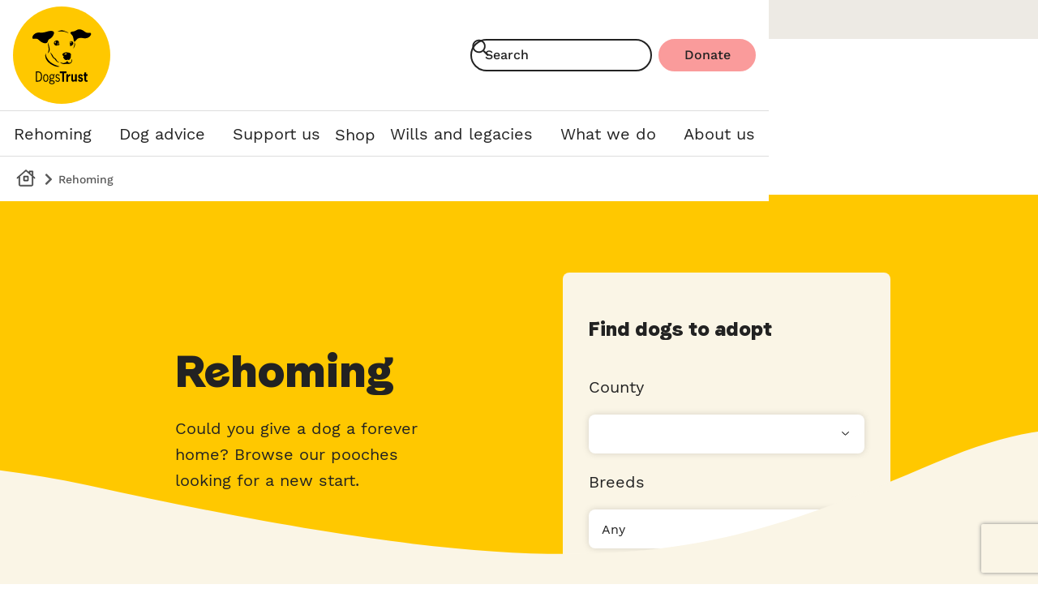

--- FILE ---
content_type: text/html
request_url: https://www.dogstrust.ie/rehoming
body_size: 104965
content:
<!DOCTYPE html><html lang="en-IE"><head><meta charSet="utf-8"/><meta http-equiv="x-ua-compatible" content="ie=edge"/><meta name="viewport" content="width=device-width, initial-scale=1, shrink-to-fit=no"/><meta name="generator" content="Gatsby 5.15.0"/><meta name="title" content="Rescue Dogs &amp; Dog Rehoming | Adopt a Dog | Dogs Trust" data-gatsby-head="true"/><meta name="description" content="Find out more about Dog Rehoming &amp; Rescue Dogs from Dogs Trust today. The UK&#x27;s largest dog welfare charity." data-gatsby-head="true"/><meta name="abstract" content="" data-gatsby-head="true"/><meta name="keywords" content="" data-gatsby-head="true"/><meta name="robots" content="" data-gatsby-head="true"/><meta property="og:image" content="" data-gatsby-head="true"/><meta property="og:title" content="Rehoming | Dogs Trust" data-gatsby-head="true"/><meta property="og:description" content="Could you give a dog a forever home? Browse our pooches looking for a new start." data-gatsby-head="true"/><meta property="og:url" content="https://www.dogstrust.ie/rehoming" data-gatsby-head="true"/><meta property="og:type" content="article" data-gatsby-head="true"/><meta name="twitter:card" content="summary" data-gatsby-head="true"/><meta name="twitter:site" content="@DogsTrust" data-gatsby-head="true"/><meta name="twitter:image" content="" data-gatsby-head="true"/><meta name="twitter:creator" content="Dog&#x27;s Trust" data-gatsby-head="true"/><meta name="twitter:title" content="Rehoming | Dogs Trust" data-gatsby-head="true"/><meta name="twitter:description" content="Could you give a dog a forever home? Browse our pooches looking for a new start." data-gatsby-head="true"/><meta property="fb:app_id" content="279663086961898" data-gatsby-head="true"/><style data-href="/styles.e02e3d6067f711e3cdf1.css" data-identity="gatsby-global-css">.gsc-control-cse{background-color:#faf5e6!important;border:0!important}.gsc-input-box{border-radius:8px!important;box-shadow:0 0 9px 0 rgba(0,0,0,.15);margin-right:16px}.gsc-webResult .gsc-result{background-color:#fff!important;margin-top:24px!important}.gsc-result{border-radius:12px;border-top:8px solid #ffc800!important;box-shadow:0 0 9px 0 rgba(0,0,0,.15);box-sizing:content-box;overflow:hidden;padding:16px!important}.gs-title{font-family:Fido,sans-serif!important;line-height:24px!important;margin:8px 0}.gs-visibleUrl{margin:8px 0}.gs-visibleUrl,.gs-visibleUrl span{font-family:Work Sans,sans-serif!important;font-size:var(--t-body-s);line-height:18px!important}.gs-snippet{font-family:Work Sans,sans-serif!important;font-size:16px!important;line-height:24px!important;margin:0 0 8px}.gs-image-box{display:none;height:100%!important}@media screen and (max-width:1023px){.gsc-cursor-box{background-color:#fff!important;border-radius:8px!important;color:#000!important;font-family:Work Sans,sans-serif;margin-top:24px!important}}.gsc-cursor-box{display:flex;font-family:Work Sans,sans-serif;justify-content:center;margin:24px auto!important}.gsc-results .gsc-cursor-box .gsc-cursor-page{border-radius:8px!important;box-shadow:0 0 9px 0 rgba(0,0,0,.15);box-sizing:border-box!important;color:#222;font-family:Work Sans,sans-serif;font-size:24px!important;margin-top:12px!important;max-height:40px!important;min-width:56px!important;padding:8px 16px!important}.gsc-cursor-page{background-color:#fff!important;color:#000!important}.gsc-cursor-current-page{background-color:#222!important;color:#fff!important}.SearchPage-module--outer--04c63{align-items:center;background-color:var(--c-sandy-fur);display:flex;flex-direction:column;min-height:calc(var(--s-1)*88);width:100%}.SearchPage-module--searchheading--4f088{align-items:flex-end;background-color:var(--c-sandy-fur);box-sizing:border-box;display:flex;max-width:calc(var(--s-1)*96);min-height:var(--s-7);padding-inline-start:16px;width:100%}.SearchPage-module--title--d7911{font-size:var(--s-3);line-height:var(--lh-body-l);margin-block-start:var(--s-2)}@media(min-width:64rem){.SearchPage-module--title--d7911{font-size:var(--s-4);line-height:var(--lh-body-xl)}}.SearchPage-module--searchcontainer--90b10{background-color:var(--c-sandy-fur);max-width:calc(var(--s-1)*96);min-height:calc(var(--s-1)*88);width:100%}.SearchPage-module--searchcontainer--90b10 b{background-color:var(--c-sunshine-yellow)!important;color:var(--c-black)!important;text-decoration:underline;text-decoration-style:dotted;text-underline-offset:1px;text-underline-position:under}.SearchPage-module--searchcontainer--90b10 button{background-color:var(--c-black)!important;border:1px solid var(--c-black)!important;border-radius:var(--s-2);box-sizing:border-box;display:flex;height:var(--s-5);padding:var(--s-1) var(--s-2)}.SearchPage-module--searchcontainer--90b10 button svg{fill:var(--c-white)!important;min-height:calc(var(--s-1)*2.5);min-width:calc(var(--s-1)*2.5)}.SearchPage-module--searchcontainer--90b10{font-family:var(--font-family);font-size:var(--t-body-l);font-weight:500;line-height:var(--lh-body-l)}.SearchPage-module--searchcontainer--90b10 a{color:var(--c-black)!important}.SearchPage-module--searchcontainer--90b10 span{color:var(--c-dawn);font-family:var(--font-family);font-size:var(--t-body-s);font-weight:500;line-height:var(--lh-body-xs)}@media(min-width:25.875rem){.SearchPage-module--searchcontainer--90b10 span{line-height:var(--lh-body-s)}}.KeepInTouchPage-module--relinquishmenthandover--c2f9d{background-color:var(--c-sandy-fur);position:relative;width:100%}.KeepInTouchPage-module--pagecontent--ac52f{background-color:var(--c-sandy-fur);width:100%}.DogListingPage-module--listingssection--890a6{background-color:var(--c-sunshine-yellow);display:flex;flex-direction:column;position:relative;width:100%}.RelinquishmentTriagePage-module--triagetoolpage--f44fc{background-color:var(--c-sunshine-yellow);box-sizing:border-box;padding-block-end:var(--s-2);width:100%}.RelinquishmentTriagePage-module--outer--4804a{align-items:center;box-sizing:border-box;display:flex;flex-direction:column;justify-content:center;padding:var(--s-2);width:100%}@media only screen and (min-width:37.5rem){.RelinquishmentTriagePage-module--outer--4804a{padding:var(--s-8) var(--s-1)}}.RelinquishmentTriagePage-module--inner--b9f56{max-width:calc(var(--s-1)*94);width:100%}.RelinquishmentTriagePage-module--heading--574d9{box-sizing:border-box;padding:var(--s-1);padding-block-start:var(--s-4);width:100%}.RelinquishmentTriagePage-module--heading--574d9 p{font-family:var(--font-family);font-size:21px;font-weight:500;line-height:var(--lh-body-l)}.RelinquishmentTriagePage-module--questions--500d0{display:flex;flex-direction:column;margin:var(--s-4) 0;max-width:calc(var(--s-1)*75);width:100%}.RelinquishmentTriagePage-module--question--0c56c{align-items:center;background-color:var(--c-white);border-radius:var(--s-1);box-sizing:border-box;cursor:pointer;display:flex;flex-direction:row;margin:var(--s-1);min-height:47px;padding:var(--s-1)}.RelinquishmentTriagePage-module--question--0c56c .RelinquishmentTriagePage-module--inputwrapper--6a993{align-items:center;display:flex;height:100%;min-width:var(--s-5)}.RelinquishmentTriagePage-module--question--0c56c .RelinquishmentTriagePage-module--inputwrapper--6a993 input{color:var(--c-black)}.RelinquishmentTriagePage-module--question--0c56c .RelinquishmentTriagePage-module--inputwrapper--6a993 input[type=radio]{border:1px solid var(--c-dawn)}.RelinquishmentTriagePage-module--question--0c56c .RelinquishmentTriagePage-module--inputwrapper--6a993 input[type=radio]:checked{border:1px solid var(--c-black)}.RelinquishmentTriagePage-module--question--0c56c label{align-items:center;font-family:var(--font-family);font-weight:500;margin-block-end:0;max-width:calc(100% - 45px)}@media only screen and (min-width:37.5rem){.RelinquishmentTriagePage-module--question--0c56c .RelinquishmentTriagePage-module--label--b441e{font-size:16px}}.RelinquishmentTriagePage-module--buttonwrapper--c5c4f{box-sizing:border-box;margin-block-start:var(--s-1);padding:var(--s-1);width:100%}.RelinquishmentTriagePage-module--back--5b88f{color:var(--c-midnight);cursor:pointer;font-family:var(--font-family);line-height:calc(var(--s-1)*2.25);text-decoration-line:underline;text-decoration-style:dotted;text-decoration-thickness:1px;text-underline-position:under}.RelinquishmentTriagePage-module--back--5b88f:hover{background-color:var(--c-midnight-16pc-opacity);text-decoration-style:solid}.RelinquishmentTriagePage-module--back--5b88f:active{background-color:var(--c-midnight-16pc-opacity);text-decoration-style:dotted}.RelinquishmentTriagePage-module--back--5b88f:visited{text-decoration-style:solid}.RelinquishmentTriagePage-module--back--5b88f{background-color:transparent;border:0;margin:var(--s-2);padding:0;width:45px}.AppealPage-module--contentarea--beec1{background-color:var(--c-white);display:flex;flex-direction:column;height:100%;position:relative;width:100%}.AppealPage-module--bordersection--0dadb{background-color:var(--c-sunshine-yellow);display:flex;height:auto;max-height:calc(var(--s-1)*75);position:relative;width:100%}.AppealPage-module--bordersection--0dadb .AppealPage-module--border--830da{display:flex;flex-direction:column;justify-content:flex-end;pointer-events:none;position:relative;width:100%;z-index:var(--z-app-shell)}@media(min-width:37.5rem){.AppealPage-module--bordersection--0dadb .AppealPage-module--border--830da{margin-block-start:calc(var(--s-6)*-1)}}.AppealPage-module--bordersection--0dadb .AppealPage-module--border--830da svg{width:100%}.AppealPage-module--ctacontainer--8debc{align-self:center;display:flex;justify-content:center;margin-block-end:var(--s-4)}.BasicPage-module--contentarea--27ae5,.BreedPage-module--breedpage--794a8{height:100%;position:relative;width:100%}.BreedPage-module--breedpage--794a8{background-color:var(--c-white);display:flex;flex-direction:column}.BreedPage-module--pagecontent--4308e{background-color:var(--c-white);box-sizing:border-box;margin:0 auto;padding:0;position:relative;width:100%}.BreedPage-module--sharewrapper--18a06{box-sizing:border-box;margin-block-end:var(--s-2);margin-inline-end:auto;margin-inline-start:auto;max-width:calc(var(--s-1)*93);padding:0 var(--s-2);padding-block-start:var(--s-1);width:100%}@media only screen and (min-width:37.5rem){.BreedPage-module--sharewrapper--18a06{padding:var(--s-1) 0 0 0;width:75%}}@media only screen and (min-width:64rem){.BreedPage-module--sharewrapper--18a06{width:65%}}.DogPage-module--contentarea--55760{background-color:var(--c-white);height:100%;position:relative;width:100%}.DogPage-module--mobileenquireorshare--376a2{background-color:var(--c-white);box-sizing:border-box;display:flex;flex-direction:column;max-width:calc(var(--s-1)*63);min-height:calc(var(--s-1)*19);width:100%}@media screen and (min-width:64rem){.DogPage-module--mobileenquireorshare--376a2{display:none}}.DogPage-module--doginfosections--62423{background-color:var(--c-white);box-sizing:border-box;width:100%}.EventPage-module--contentarea--70927{background-color:var(--c-white);display:flex;flex-direction:column}.EventPage-module--contentarea--70927,.LandingPage-module--contentarea--11413{height:100%;position:relative;width:100%}.RehomingCentrePage-module--rehomingcentrepage--41dd9{background-color:var(--c-white);height:100%}.RehomingCentrePage-module--aboutandpromo--8dd15,.RehomingCentrePage-module--rehomingcentrepage--41dd9{display:flex;flex-direction:column;position:relative;width:100%}@media screen and (min-width:64rem){.RehomingCentrePage-module--aboutandpromo--8dd15{flex-direction:row;margin-inline-end:auto;margin-inline-start:auto;max-width:var(--s-max-content-width)}}.RehomingCentrePage-module--about--479a7{background-color:var(--c-white);box-sizing:border-box;padding:0 var(--s-2) var(--s-4);position:relative;width:100%}@media screen and (min-width:64rem){.RehomingCentrePage-module--about--479a7{padding-inline:var(--s-1) var(--s-8);width:calc(100% - 368px + var(--s-4))}}.RehomingCentrePage-module--about--479a7 .RehomingCentrePage-module--heading--6aa8b{width:100%}.RehomingCentrePage-module--about--479a7 .RehomingCentrePage-module--heading--6aa8b h2{font-size:var(--s-3);line-height:var(--lh-body-l)}@media(min-width:64rem){.RehomingCentrePage-module--about--479a7 .RehomingCentrePage-module--heading--6aa8b h2{font-size:var(--s-4);line-height:var(--lh-body-xl)}}.RehomingCentrePage-module--about--479a7 .RehomingCentrePage-module--leadpara--a6182{width:100%}.RehomingCentrePage-module--about--479a7 .RehomingCentrePage-module--leadpara--a6182 ul li:before{background-color:var(--c-black);border-radius:50%;content:"";height:12px;inset-block-start:var(--s-1);inset-inline-start:5px;margin:auto;position:absolute;text-align:center;width:12px}.RehomingCentrePage-module--about--479a7 .RehomingCentrePage-module--imagewrapper--2f1e8{border-radius:var(--s-1);margin-block-end:var(--s-2);overflow:hidden;padding-block-start:75%;position:relative;width:100%}@media screen and (min-width:37.5rem){.RehomingCentrePage-module--about--479a7 .RehomingCentrePage-module--imagewrapper--2f1e8{padding-block-start:57.1428571429%}}.RehomingCentrePage-module--about--479a7 .RehomingCentrePage-module--imagewrapper--2f1e8 img{border:0;inset-block-start:0;inset-inline-start:0;object-fit:scale-down;object-position:center center;position:absolute;width:100%}.RehomingCentrePage-module--about--479a7 .RehomingCentrePage-module--imagecaption--6589a{color:var(--c-dawn);font-family:var(--font-family);font-size:var(--t-body-s);font-weight:500;line-height:var(--lh-body-xs);width:100%}@media(min-width:25.875rem){.RehomingCentrePage-module--about--479a7 .RehomingCentrePage-module--imagecaption--6589a{line-height:var(--lh-body-s)}}.RehomingCentrePage-module--about--479a7 .RehomingCentrePage-module--imagecaption--6589a{margin-block-end:var(--s-2);margin-block-start:-8px}.RehomingCentrePage-module--about--479a7 .RehomingCentrePage-module--intropara--7132f{width:100%}.RehomingCentrePage-module--about--479a7 .RehomingCentrePage-module--intropara--7132f ul li:before{background-color:var(--c-black);border-radius:50%;content:"";height:12px;inset-block-start:var(--s-1);inset-inline-start:5px;margin:auto;position:absolute;text-align:center;width:12px}.RehomingCentrePage-module--promosection--51d8d{background-color:var(--c-white);display:flex;flex-direction:column;gap:var(--s-4);position:relative;width:100%}@media screen and (min-width:64rem){.RehomingCentrePage-module--promosection--51d8d{width:calc(368px + var(--s-4))}}.RelinquishmentTriageSupportArticlePage-module--relinquishmentsupportarticle--b8618{background-color:var(--c-sandy-fur);width:100%}.RelinquishmentTriageSupportArticlePage-module--outer--7864b{align-items:center;box-sizing:border-box;display:flex;flex-direction:column;justify-content:center;margin-block-start:var(--s-6);padding:var(--s-2);width:100%}@media only screen and (min-width:37.5rem){.RelinquishmentTriageSupportArticlePage-module--outer--7864b{padding:0 var(--s-1)}}.RelinquishmentTriageSupportArticlePage-module--inner--bc0d5{max-width:calc(var(--s-1)*94);width:100%}.RelinquishmentTriageSupportArticlePage-module--heading--ce17a{width:100%}.RelinquishmentTriageSupportArticlePage-module--headingtext--e9673{color:var(--c-dawn);font-family:var(--font-family);font-size:21px;font-weight:600;line-height:var(--lh-body-l);margin-block-end:var(--s-1)}.RelinquishmentTriageSupportArticlePage-module--intro--cd3a3{width:100%}.RelinquishmentTriageSupportArticlePage-module--intro--cd3a3 p{font-family:var(--font-family);font-size:var(--t-body-l);font-weight:500;line-height:var(--lh-body-l)}.RelinquishmentTriageSupportArticlePage-module--sections--b8676{width:100%}.RelinquishmentTriageSupportArticlePage-module--contactus--b6172{align-items:center;background-color:var(--c-white);box-sizing:border-box;display:flex;flex-direction:column;justify-content:center;margin-block-start:var(--s-4);padding-block-end:var(--s-4);width:100%}.RelinquishmentTriageSupportArticlePage-module--contactus--b6172 .RelinquishmentTriageSupportArticlePage-module--contactuscontent--7739e{align-items:center;display:flex;flex-direction:column;height:100%;justify-content:center;margin-block-start:var(--s-2);max-width:calc(var(--s-1)*94);width:100%}.RelinquishmentTriageSupportArticlePage-module--contactus--b6172 .RelinquishmentTriageSupportArticlePage-module--contactuscontent--7739e .RelinquishmentTriageSupportArticlePage-module--extrabuttonwrapper--9038b{margin-block-start:0;margin-inline-end:auto;margin-inline-start:auto;max-width:50%;min-width:50%}.InlineFilters-module--inlinefilters--37280{align-items:center;background-color:var(--c-sandy-fur);border-radius:var(--s-1);box-sizing:border-box;display:flex;flex-direction:column;height:calc(var(--s-1)*64);justify-content:space-evenly;padding:var(--s-2) var(--s-4);position:relative;width:95%}@media screen and (min-width:37.5rem){.InlineFilters-module--inlinefilters--37280{height:493px;width:404px}}.InlineFilters-module--title--8124d{font-size:var(--s-3);line-height:var(--lh-body-l);width:100%}.InlineFilters-module--label--4fdf3{font-family:var(--font-family);font-size:var(--t-body-l);font-weight:500;line-height:var(--lh-body-l);width:100%}.InlineFilters-module--label--4fdf3>span{display:inline-block;font-family:var(--font-family)}.InlineFilters-module--form--df336{width:100%}.InlineFilters-module--inputselectcontainer--ab0bd{min-width:calc(95vw - var(--s-8))}@media screen and (min-width:37.5rem){.InlineFilters-module--inputselectcontainer--ab0bd{min-width:calc(404px - var(--s-8))}}.InlineFilters-module--inputselect--ca410{background-color:var(--c-white);border:0;border-radius:var(--s-1);box-shadow:var(--sh-box-card);color:var(--c-midnight);margin-block-end:var(--s-2)}.InlineFilters-module--inputselect--ca410>div{background:none;border:0;min-height:var(--s-6)}.InlineFilters-module--inputselect--ca410>div>div>div{align-items:center;color:var(--c-midnight);display:flex;min-height:var(--s-5);padding-inline-start:5px}.InlineFilters-module--inputselect--ca410{--s-dropdown-max-width:100vw}@media only screen and (min-width:37.5rem){.InlineFilters-module--inputselect--ca410{--s-dropdown-max-width:calc(100vw - 96px)}}@media only screen and (min-width:64rem){.InlineFilters-module--inputselect--ca410{--s-dropdown-max-width:calc(var(--s-1)*50)}}.InlineFilters-module--breedorlocationselector--674d0{align-items:center;align-self:center;box-shadow:var(--sh-box-card);box-sizing:border-box;display:flex;font-family:var(--font-family);justify-content:space-between;margin:0 auto var(--s-1) auto;padding-inline-end:var(--s-2);padding-inline-start:var(--s-2);white-space:nowrap}.InlineFilters-module--breedorlocationselector--674d0:hover{cursor:pointer}.InlineFilters-module--breedorlocationselector--674d0{background-color:var(--c-white);border:0;border-radius:var(--s-1);color:var(--c-midnight);height:var(--s-6);width:100%}.InlineFilters-module--breedtext--87064{align-items:center;box-sizing:border-box;display:flex;font-weight:500;justify-content:flex-start}.InlineFilters-module--breedselectedcount--fbb01{background-color:var(--c-midnight);border-radius:12px;color:var(--c-white);font-family:var(--font-family);height:var(--s-3);margin-inline-start:var(--s-1);width:var(--s-3)}.InlineFilters-module--addbreedsicon--d9aed,.InlineFilters-module--breedselectedcount--fbb01{align-items:center;display:flex;justify-content:center}.InlineFilters-module--viewmore--f35af{line-height:calc(var(--s-1)*2.25);text-decoration-line:underline;text-decoration-style:dotted;text-decoration-thickness:1px}.InlineFilters-module--viewmore--f35af:hover{background-color:var(--c-midnight-16pc-opacity);text-decoration-style:solid}.InlineFilters-module--viewmore--f35af:active{background-color:var(--c-midnight-16pc-opacity);text-decoration-style:dotted}.InlineFilters-module--viewmore--f35af:visited{text-decoration-style:solid}.InlineFilters-module--viewmore--f35af{color:var(--c-midnight);cursor:pointer;font-family:var(--font-family);font-size:var(--t-body-m);font-weight:500;letter-spacing:0;line-height:var(--lh-body-m);-webkit-text-decoration:dotted underline!important;text-decoration:dotted underline!important;text-decoration-color:var(--c-midnight);text-underline-offset:4px;text-underline-position:under}.InlineFilters-module--loadingoverlay--941f8{height:100%;pointer-events:none;position:absolute;width:100%}.InlineFilters-module--loadingoverlay--941f8 .InlineFilters-module--loadingbackground--e5c5e{background-color:var(--c-sandy-fur);height:100%;opacity:.7;position:absolute;width:100%;z-index:1}.InlineFilters-module--loadingoverlay--941f8 .InlineFilters-module--loadingicon--3d7f7{align-items:center;display:flex;flex-direction:column;height:100%;justify-content:center;position:absolute;width:100%;z-index:var(--z-app-shell)}.InlineFilters-module--accessibilityalert--a775c{clip:rect(0 0 0 0);clip-path:inset(50%);height:1px;overflow:hidden;position:absolute;white-space:nowrap;width:1px}.SizeGuide-module--fullpagewrapper--4ce1f{height:100vh;inset-block-start:0;inset-inline-end:0;pointer-events:none;position:fixed;width:100vw;z-index:var(--z-modal)}.SizeGuide-module--fullpageoverlay--3ffcf{background-color:rgba(2,2,2,.6);display:none;height:100vh;position:fixed;width:100vw;z-index:1}@media only screen and (min-width:64rem){.SizeGuide-module--fullpageoverlay--3ffcf{display:flex}}@keyframes SizeGuide-module--slideIn--713ad{0%{inset-inline-end:-100%}to{inset-inline-end:0}}@keyframes SizeGuide-module--slideOut--cb27c{0%{inset-inline-end:0}to{inset-inline-end:-100%}}.SizeGuide-module--component--ecb78{background-color:#f6f4f1;box-sizing:border-box;display:flex;flex-direction:column;height:100%;inset-inline-end:0;inset-inline-end:-100%;justify-content:center;pointer-events:all;position:fixed;width:100%;z-index:var(--z-app-shell)}@media only screen and (min-width:64rem){.SizeGuide-module--component--ecb78{width:calc(var(--s-1)*88)}}.SizeGuide-module--componentvisible--21c70{animation:SizeGuide-module--slideIn--713ad .5s forwards;animation-delay:.3s;-webkit-animation:SizeGuide-module--slideIn--713ad .5s forwards;-webkit-animation-delay:.3s}.SizeGuide-module--componenthidden--8f5c0{animation:SizeGuide-module--slideOut--cb27c .5s forwards;animation-delay:0s;-webkit-animation:SizeGuide-module--slideOut--cb27c .5s forwards;-webkit-animation-delay:0s}.SizeGuide-module--filteroptionswrapper--17550{height:100%;overflow:auto;position:relative}.SizeGuide-module--header--05dfc{align-items:center;background-color:var(--c-white);display:flex;height:var(--s-7);justify-content:space-evenly;position:relative}.SizeGuide-module--title--c1cd7{height:var(--s-4);width:100%}.SizeGuide-module--body--43abe,.SizeGuide-module--title--c1cd7{align-items:center;box-sizing:border-box;display:flex;font-family:var(--font-family);justify-content:flex-start;margin:var(--s-4);text-align:left}.SizeGuide-module--body--43abe{color:var(--c-dawn);margin-block-start:0;width:75%}.SizeGuide-module--headersection--81581{justify-content:center;width:30%}.SizeGuide-module--closefilters--2a22e{cursor:pointer;justify-content:flex-end}.SizeGuide-module--contentarea--d6ae2{box-sizing:border-box;height:100%;overflow-x:hidden;overflow-y:scroll;padding-block-end:var(--s-4);width:100%}.SizeGuide-module--table--7cc1d{border:0;border-radius:var(--s-4);border-spacing:0;margin-inline-end:auto;margin-inline-start:auto;overflow:hidden;width:90%}.SizeGuide-module--tablebody--d3d21{border-radius:var(--s-4)}.SizeGuide-module--tablerowtop--cb02f{border-top-left-radius:var(--s-4);border-top-right-radius:var(--s-4);width:100%}.SizeGuide-module--tablerowbottom--1a368{border-bottom-left-radius:var(--s-4);border-bottom-right-radius:var(--s-4);width:100%}.SizeGuide-module--tableheader--6c1eb{font-family:var(--font-family);height:calc(var(--s-1)*15);text-align:center;width:25%}.SizeGuide-module--dogicon--94e1e{align-items:flex-end;display:flex;height:100%;justify-content:center;margin-block-end:var(--s-2);width:100%}.SizeGuide-module--middlerow--3841b{background-color:var(--c-sandy-fur-alt);font-weight:600}.SizeGuide-module--bottomrow--743bc,.SizeGuide-module--middlerow--3841b{border:0;font-family:var(--font-family);height:var(--s-7);text-align:center;width:20%}.SizeGuide-module--bottomrow--743bc{background-color:var(--c-oatmeal)}.ErrorPage-module--contentarea--a29cf{background-color:var(--c-sandy-fur);height:100%;position:relative;width:100%}.IntroCircleImageAndSearch-module--introcirclewithsearchcontainer--40bdb{align-items:center;background-color:var(--c-sunshine-yellow);display:flex;flex-direction:column;justify-content:center;position:relative;width:100%}.IntroCircleImageAndSearch-module--contentarea--82813{align-items:center;display:flex;flex-direction:column;height:calc(var(--s-1)*56);justify-content:flex-end;width:100%;z-index:var(--z-app-shell)}@media screen and (min-width:64rem){.IntroCircleImageAndSearch-module--contentarea--82813{align-items:center;flex-direction:row;height:calc(var(--s-1)*63);justify-content:center;max-width:calc(var(--s-1)*93)}}.IntroCircleImageAndSearch-module--first--9525c{height:auto;position:relative;width:85%;z-index:3}@media screen and (min-width:64rem){.IntroCircleImageAndSearch-module--first--9525c{align-items:center;display:flex;flex-direction:column;height:calc(var(--s-1)*44);justify-content:center;width:calc(var(--s-1)*50)}}.IntroCircleImageAndSearch-module--titlewrapper--820f7{width:100%}@media screen and (min-width:64rem){.IntroCircleImageAndSearch-module--titlewrapper--820f7{width:80%}}.IntroCircleImageAndSearch-module--title--8738d{width:100%}.IntroCircleImageAndSearch-module--subtitle--151c5{font-family:var(--font-family-heading);font-size:var(--s-3);font-weight:600;line-height:var(--lh-body-l);margin:0;width:100%}.IntroCircleImageAndSearch-module--text--92db7{font-family:var(--font-family);font-size:var(--t-body-l);font-weight:500;line-height:var(--lh-body-l);margin-block-start:15px;width:100%}@media screen and (min-width:64rem){.IntroCircleImageAndSearch-module--text--92db7{font-family:var(--font-family);font-size:var(--t-body-l);font-weight:600;line-height:var(--lh-body-l);margin-block-start:15px;width:80%}}.IntroCircleImageAndSearch-module--search--5685f{margin-block-end:var(--s-3);margin-block-start:var(--s-3)}@media screen and (min-width:64rem){.IntroCircleImageAndSearch-module--search--5685f{margin-block-start:15px;margin-inline-start:15px;width:85%}.IntroCircleImageAndSearch-module--search--5685f input{border-radius:var(--s-1);box-shadow:0 0 9px 0 rgba(0,0,0,.15);height:56px}}.IntroCircleImageAndSearch-module--search--5685f form{margin-block-end:-55px!important}@media screen and (min-width:64rem){.IntroCircleImageAndSearch-module--search--5685f form{margin-bottom:0!important}}@media screen and (max-width:1023px){.IntroCircleImageAndSearch-module--bordersection--27825{display:none}}@media screen and (min-width:64rem){.IntroCircleImageAndSearch-module--bordersection--27825{background-color:var(--c-sunshine-yellow);display:flex;flex-direction:column;height:auto;inset-block-end:0;justify-content:flex-end;max-height:calc(var(--s-1)*75);position:absolute;width:100%;z-index:1}}@media screen and (max-width:1023px){.IntroCircleImageAndSearch-module--border--66a79{display:none}}@media screen and (min-width:64rem){.IntroCircleImageAndSearch-module--border--66a79{display:flex;flex-direction:column;height:100%;justify-content:flex-end;min-width:100%;position:relative;z-index:var(--z-app-shell)}}.IntroCircleImageAndSearch-module--second--75a35{align-items:center;display:flex;flex-direction:column;height:35vw;inset-block-start:0;inset-inline-end:calc(var(--s-4)*-1);justify-content:center;min-height:calc(var(--s-1)*25);min-width:calc(var(--s-1)*25);position:absolute;width:35vw;z-index:var(--z-app-shell)}@media screen and (min-width:64rem){.IntroCircleImageAndSearch-module--second--75a35{height:calc(var(--s-1)*44);position:relative;width:calc(var(--s-1)*44)}}.IntroCircleImageAndSearch-module--imagewrapper--4cf35{align-items:center;background-color:var(--c-white);border-radius:50%;display:flex;flex-direction:column;height:100%;justify-content:center;transform:scale(1.8);width:100%;z-index:1}@media screen and (min-width:64rem){.IntroCircleImageAndSearch-module--imagewrapper--4cf35{transform:scale(1.1)}}.IntroCircleImageAndSearch-module--imagewrapper--4cf35 picture{height:40%;width:40%}@media screen and (min-width:64rem){.IntroCircleImageAndSearch-module--imagewrapper--4cf35 picture{height:50%;width:50%}}.IntroCircleImageAndSearch-module--imagewrapper--4cf35 picture img{height:100%;object-fit:contain;width:100%}.IntroCircleImageAndSearch-module--maintenanceimage--c13fb{height:100%;width:100%}.withSafeRotateSvg-module--rotatingSvg--c4791{display:flex!important}.FilterPanel-module--fullpagewrapper--9668d{height:100vh;inset-block-start:0;inset-inline-end:0;pointer-events:none;position:fixed;width:100vw;z-index:var(--z-modal)}.FilterPanel-module--fullpageoverlay--bd751{background-color:rgba(2,2,2,.6);display:none;height:100vh;position:fixed;width:100vw}@media only screen and (min-width:64rem){.FilterPanel-module--fullpageoverlay--bd751{display:flex}}@keyframes FilterPanel-module--slideIn--1bd2d{0%{inset-inline-end:-100%}to{inset-inline-end:0}}@keyframes FilterPanel-module--slideOut--09edd{0%{inset-inline-end:0}to{inset-inline-end:-100%}}.FilterPanel-module--component--37f5c{background-color:#f6f4f1;box-sizing:border-box;display:flex;flex-direction:column;height:100%;justify-content:center;pointer-events:all;position:relative;z-index:3}@media only screen and (min-width:20rem){.FilterPanel-module--component--37f5c{width:calc(var(--s-1)*40)}}@media only screen and (min-width:23.4375rem){.FilterPanel-module--component--37f5c{width:calc(var(--s-1)*47)}}@media only screen and (min-width:25.875rem){.FilterPanel-module--component--37f5c{width:calc(var(--s-1)*52)}}@media only screen and (min-width:32.5rem){.FilterPanel-module--component--37f5c{width:calc(var(--s-1)*65)}}@media only screen and (min-width:46.875rem){.FilterPanel-module--component--37f5c{width:calc(var(--s-1)*88)}}.FilterPanel-module--componentvisible--b1ce8{animation:FilterPanel-module--slideIn--1bd2d .5s forwards;animation-delay:.3s;-webkit-animation:FilterPanel-module--slideIn--1bd2d .5s forwards;-webkit-animation-delay:.3s}.FilterPanel-module--componenthidden--19270{animation:FilterPanel-module--slideOut--09edd .5s forwards;animation-delay:0s;-webkit-animation:FilterPanel-module--slideOut--09edd .5s forwards;-webkit-animation-delay:0s}.FilterPanel-module--filteroptionswrapper--f2c02{height:100%;overflow-x:hidden;overflow-y:scroll;position:relative}.FilterPanel-module--header--03e80{align-items:center;background-color:var(--c-white);box-sizing:border-box;display:flex;justify-content:space-between;min-height:var(--s-7);padding-inline-end:var(--s-2);padding-inline-start:var(--s-2);position:relative;width:100%}.FilterPanel-module--title--1312b{align-items:center;box-sizing:border-box;display:flex;font-family:var(--font-family);font-size:var(--t-heading-xs);font-weight:500;justify-content:flex-start;line-height:var(--lh-heading-xs);text-align:left}.FilterPanel-module--headersection--f9f62{background-color:transparent;border:none;color:var(--c-black);justify-content:center;margin:0;padding:0}.FilterPanel-module--closefilters--03a72{background-color:transparent;border:none;cursor:pointer;margin:0;padding:0}.FilterPanel-module--section--c9344{box-sizing:border-box;margin-inline-end:auto;margin-inline-start:auto;max-width:calc(var(--s-1)*63);padding-block-end:var(--s-2);padding-block-start:var(--s-2);position:relative;width:100%}.FilterPanel-module--showresults--fdf36{align-items:center;align-self:flex-end;background-color:var(--c-white);display:flex;flex-direction:row;height:calc(var(--s-1)*11);justify-content:center;margin:0;max-width:100%;position:relative;width:100%}.FilterPanel-module--filteroptions--ca8e7{box-sizing:border-box;display:flex;flex-direction:column;justify-content:space-evenly;position:relative}.FilterPanel-module--buttonwrapper--108e4{width:100%}.AllFilters-module--filteroptionswrapper--5a5a1{height:calc(100% - var(--s-10) - var(--s-9));overflow:auto;padding-block-start:var(--s-2);position:relative}.AllFilters-module--filteroptions--78681{box-sizing:border-box;display:flex;flex-direction:column;justify-content:space-evenly;margin-inline-end:auto;margin-inline-start:auto;position:relative;width:95%}.AllFilters-module--sectiontitle--4d229{display:block;font-family:var(--font-family);font-size:var(--t-body-l);font-weight:600;line-height:var(--lh-body-l);padding:0}.AllFilters-module--title--4e22d{align-items:center;box-sizing:border-box;display:flex;font-family:var(--font-family);height:var(--s-4);justify-content:flex-start;padding-inline-start:var(--s-1);text-align:left;width:100%}.AllFilters-module--headersection--be3f6{justify-content:center}.AllFilters-module--closefilters--cb83c{cursor:pointer}.AllFilters-module--section--3fec8{border:0;box-sizing:border-box;margin:0 auto;max-width:calc(var(--s-1)*63);padding:0 0 var(--s-2) 0;position:relative;width:100%}.AllFilters-module--section--3fec8 label{font-size:var(--t-body-m);line-height:var(--lh-body-m);margin-block-end:0;margin-inline-start:var(--s-1)}.AllFilters-module--location--4b997>label{margin-block-end:var(--s-1)}.AllFilters-module--searchinput--3bca4{background-color:var(--c-white);border:0;border-radius:var(--s-0-5);box-shadow:var(--sh-box-card);box-sizing:border-box;font-family:var(--font-family);font-size:var(--t-body-l);height:var(--s-6);width:100%}.AllFilters-module--inputselect--ff92d{--s-dropdown-max-width:100vw;z-index:10002!important}@media only screen and (min-width:37.5rem){.AllFilters-module--inputselect--ff92d{--s-dropdown-max-width:calc(var(--s-1)*62)}}@media only screen and (min-width:64rem){.AllFilters-module--inputselect--ff92d{--s-dropdown-max-width:calc(var(--s-1)*70)}}.AllFilters-module--distanceselect--01851{-webkit-appearance:none;-moz-appearance:radio-container;background:url([data-uri]) no-repeat 100%;background-color:var(--c-white);background-origin:content-box;border:0;border-radius:var(--s-0-5);box-shadow:var(--sh-box-card);box-sizing:border-box;color:var(--c-midnight);font-family:var(--font-family);font-size:var(--t-body-l);height:var(--s-6);opacity:1;padding-inline-end:var(--s-1);padding-inline-start:var(--s-2);-webkit-user-select:none;user-select:none;width:100%}.AllFilters-module--distanceselect--01851:disabled{opacity:.4}.AllFilters-module--centremultiselect--95c10{background-origin:content-box;border:0;border-radius:var(--s-0-5);box-shadow:var(--sh-box-card);flex-direction:column;font-family:var(--font-family);font-size:var(--t-body-l);height:calc(var(--s-1)*23);margin-block-end:var(--s-1);overflow:auto;padding-inline-end:var(--s-1)}.AllFilters-module--centremultiselect--95c10,.AllFilters-module--centreoption--81760{background-color:var(--c-white);box-sizing:border-box;cursor:pointer;display:flex;width:100%}.AllFilters-module--centreoption--81760{align-items:center;border-block-end:1px solid var(--c-mist);flex-direction:row;padding:var(--s-1)}.AllFilters-module--centreoption--81760:checked{background-color:var(--c-sunshine-yellow);border-block-end:1px solid var(--c-mist);box-sizing:border-box;cursor:pointer;padding:var(--s-1);width:100%}.AllFilters-module--centreoption--81760 input[type=checkbox]{appearance:none;background-clip:content-box;background-color:var(--c-white);border:1px solid var(--c-mist);border-radius:var(--s-0-5);display:inline-block;height:25px;margin-inline-end:15px;margin-inline-start:15px;min-height:25px;min-width:25px;width:25px}.AllFilters-module--centreoption--81760 input[type=checkbox]:checked{background-color:var(--c-sunshine-yellow)}.AllFilters-module--centreoption--81760 input[type=checkbox]:checked:before{color:var(--c-black);content:"✓";display:inline-block;font-family:Haettenschweiler,Arial Narrow Bold,sans-serif;font-size:var(--t-body-l);font-weight:700!important;margin-block-start:2px;margin-inline-start:var(--s-0-5);text-align:center}.AllFilters-module--centreoption--81760 label{cursor:pointer}.AllFilters-module--breedorlocationselector--2da7e{align-items:center;align-self:center;box-shadow:var(--sh-box-card);box-sizing:border-box;display:flex;font-family:var(--font-family);font-size:var(--t-body-m);font-weight:500!important;justify-content:space-between;margin-block-start:var(--s-1);margin-inline-end:auto;margin-inline-start:auto;padding-inline-end:var(--s-1);padding-inline-start:var(--s-2);white-space:nowrap}.AllFilters-module--breedorlocationselector--2da7e:hover{cursor:pointer}.AllFilters-module--breedorlocationselector--2da7e{background-color:var(--c-white);border:0;border-radius:var(--s-1);color:var(--c-midnight);height:var(--s-6);width:100%}.AllFilters-module--breedorlocationselector--2da7e:disabled{color:var(--c-dawn)}.AllFilters-module--breedtext--88e3e{align-items:center;box-sizing:border-box;display:flex;font-weight:500;justify-content:flex-start}.AllFilters-module--breedselectedcount--99028{background-color:var(--c-midnight);color:var(--c-white);margin-inline-start:var(--s-1)}.AllFilters-module--addbreedsicon--f84a9,.AllFilters-module--breedselectedcount--99028{align-items:center;border-radius:12px;display:flex;font-family:var(--font-family);font-size:var(--t-body-m);height:var(--s-3);justify-content:center;width:var(--s-3)}.AllFilters-module--addbreedsicon--f84a9{background-color:var(--c-white);border:1px solid var(--c-mist);color:var(--c-midnight)}.AllFilters-module--ageoptions--d66c4{box-sizing:border-box;display:flex;flex-wrap:wrap;justify-content:center;width:100%}@media only screen and (min-width:25.875rem){.AllFilters-module--ageoptions--d66c4{justify-content:space-evenly}}@media only screen and (min-width:37.5rem){.AllFilters-module--ageoptions--d66c4{justify-content:space-between}}.AllFilters-module--ageoption--5b1f3{margin-block-start:var(--s-1);width:95%}@media only screen and (min-width:25.875rem){.AllFilters-module--ageoption--5b1f3{width:48%}}@media only screen and (min-width:37.5rem){.AllFilters-module--ageoption--5b1f3{width:30%}}.AllFilters-module--sizeheader--a33cd{inset-block-start:-25px;inset-inline-end:0;position:absolute}.AllFilters-module--sizeoptions--33261{box-sizing:border-box;display:flex;flex-wrap:wrap;justify-content:center;width:100%}@media only screen and (min-width:25.875rem){.AllFilters-module--sizeoptions--33261{justify-content:space-evenly}}@media only screen and (min-width:37.5rem){.AllFilters-module--sizeoptions--33261{justify-content:space-between}}.AllFilters-module--sizeoption--a4f47{margin-block-start:var(--s-1);width:95%}@media only screen and (min-width:25.875rem){.AllFilters-module--sizeoption--a4f47{width:23%}}.AllFilters-module--sizeguide--12bfd{align-items:center;align-self:right;cursor:pointer;display:flex;flex-direction:column;font-family:var(--font-family);font-weight:600;justify-content:center;min-height:100%;position:relative;text-align:center;text-decoration:underline;text-decoration-style:dotted;text-underline-offset:4px;text-underline-position:under}.AllFilters-module--sizeguidecontent--fc9cb{align-items:center;align-self:flex-end;display:flex;flex-direction:row;height:auto;justify-content:flex-end;margin-inline-end:var(--s-2);width:calc(var(--s-1)*15)}.AllFilters-module--sizeguidecontent--fc9cb>svg{margin-inline-start:var(--s-1)}.AllFilters-module--genderoptions--5e7f1{display:flex;flex-wrap:wrap;justify-content:center;width:100%}@media only screen and (min-width:25.875rem){.AllFilters-module--genderoptions--5e7f1{justify-content:space-evenly}}@media only screen and (min-width:37.5rem){.AllFilters-module--genderoptions--5e7f1{justify-content:space-between}}.AllFilters-module--genderoption--905c9{margin-block-start:var(--s-1);width:95%}@media only screen and (min-width:25.875rem){.AllFilters-module--genderoption--905c9{width:48%}}.AllFilters-module--maylivewithoptions--5ea8e{box-sizing:border-box;display:flex;flex-wrap:wrap;justify-content:center;width:100%}@media only screen and (min-width:25.875rem){.AllFilters-module--maylivewithoptions--5ea8e{justify-content:space-evenly}}@media only screen and (min-width:37.5rem){.AllFilters-module--maylivewithoptions--5ea8e{justify-content:space-between}}.AllFilters-module--maylivewithoptiontwocol--5afac{margin-block-start:var(--s-1);width:95%}@media only screen and (min-width:25.875rem){.AllFilters-module--maylivewithoptiontwocol--5afac{width:48%}}.AllFilters-module--maylivewithoptiononecol--6c23b{margin-block-start:var(--s-1);width:95%}@media only screen and (min-width:37.5rem){.AllFilters-module--maylivewithoptiononecol--6c23b{width:100%}}.AllFilters-module--dayssinceaddedoptions--ce19c{box-sizing:border-box;display:flex;flex-wrap:wrap;justify-content:space-between;width:100%}.AllFilters-module--dayssinceaddedoption--39a24{align-items:center;background-color:#fff;border:0;border-radius:var(--s-1);box-shadow:0 0 9px 0 rgba(0,0,0,.15);display:flex;height:var(--s-6);margin-block-end:var(--s-1);margin-block-start:var(--s-1);width:29%}.AllFilters-module--showresults--66d13{align-items:center;align-self:flex-end;background-color:var(--c-white);display:flex;flex-direction:column;height:calc(var(--s-1)*11);justify-content:center;margin:0;margin-block-start:0;position:relative;width:100%}.AllFilters-module--buttonwrapper--8cbf1{width:80%}.AllFilters-module--loadingoverlay--1f592{height:100%;pointer-events:none;position:absolute;width:100%}.AllFilters-module--loadingoverlay--1f592 .AllFilters-module--loadingbackground--08e4e{background-color:#f6f4f1;height:100%;opacity:.7;position:absolute;width:100%;z-index:1}.AllFilters-module--loadingoverlay--1f592 .AllFilters-module--loadingicon--8a107{align-items:center;display:flex;flex-direction:column;height:100%;justify-content:center;position:absolute;width:100%;z-index:var(--z-app-shell)}.AllFilters-module--accessibilityalert--adb87{clip:rect(0 0 0 0);clip-path:inset(50%);height:1px;overflow:hidden;position:absolute;white-space:nowrap;width:1px}.AllFilters-module--checkbox--c94c6{align-items:center;background-color:transparent;display:flex;height:25px;margin:var(--s-1) 0;width:auto}.AllFilters-module--checkbox--c94c6 input[type=checkbox]{appearance:none;background-clip:content-box;background-color:var(--c-white);border:1px solid var(--c-mist);border-radius:var(--s-0-5);display:inline-block;height:25px;margin-inline-end:0;margin-inline-start:0;min-height:25px;min-width:25px;width:25px}.AllFilters-module--checkbox--c94c6 input[type=checkbox]:checked{background-color:var(--c-midnight)}.AllFilters-module--checkbox--c94c6 input[type=checkbox]:checked:before{color:var(--c-sunshine-yellow);content:"✓";display:inline-block;font-family:M PLUS\ 1p,sans-serif;font-size:var(--t-body-l);font-weight:700!important;margin-inline-start:2px;text-align:center}.AllFilters-module--checkboxlabel--c31de{font-weight:500!important;margin-inline-start:var(--s-2);width:auto}.AllFilters-module--disabledcheckboxlabel--b1731{opacity:.3}.Button-module--ripplewrapper--d9fd0{border-radius:var(--s-4);display:inline-flex;overflow:hidden}.Button-module--basebutton--57c04{align-items:center;border-radius:var(--s-4);box-sizing:border-box;display:flex;flex-direction:row;font-family:var(--font-family);font-weight:600;height:var(--s-6);justify-content:space-evenly;padding-inline-end:var(--s-2);padding-inline-start:var(--s-2);position:relative;text-decoration:none!important;white-space:nowrap;width:auto}.Button-module--basebutton--57c04:hover{cursor:pointer}.Button-module--primary--145cb{background-color:var(--c-sunshine-yellow);border:2px solid var(--c-sunshine-yellow);color:var(--c-midnight)}.Button-module--primary--145cb:focus,.Button-module--primary--145cb:hover{background-color:var(--c-sunshine-yellow-10pc-lighter);border:2px solid var(--c-sunshine-yellow-10pc-lighter)}.Button-module--primary--145cb:disabled{background-color:var(--c-mist);border:2px solid var(--c-mist);color:var(--c-dawn);cursor:not-allowed}a:focus>.Button-module--primary--145cb{background-color:var(--c-sunshine-yellow-10pc-lighter);border:2px solid var(--c-sunshine-yellow-10pc-lighter)}.Button-module--secondary--d7816{background-color:var(--c-midnight);border:2px solid var(--c-midnight);color:var(--c-white)}.Button-module--secondary--d7816:disabled{background-color:var(--c-dark-grey);border:2px solid var(--c-dark-grey);color:var(--c-mid-grey);cursor:not-allowed}.Button-module--secondary--d7816:focus,.Button-module--secondary--d7816:hover,a:focus>.Button-module--secondary--d7816{box-shadow:var(--sh-box-button-focus)}.Button-module--tertiary--0dcc8{background-color:transparent;border:2px solid var(--c-black);color:var(--c-midnight)}.Button-module--tertiary--0dcc8:focus,.Button-module--tertiary--0dcc8:hover{box-shadow:var(--sh-box-button-focus)}.Button-module--tertiary--0dcc8:disabled{background-color:var(--c-mist);border:2px solid var(--c-mist);color:var(--c-dawn);cursor:not-allowed}a:focus>.Button-module--tertiary--0dcc8{box-shadow:var(--sh-box-button-focus)}.Button-module--reverseprimary--3b5d5{background-color:var(--c-white);border:2px solid var(--c-white);color:var(--c-midnight)}.Button-module--reverseprimary--3b5d5:disabled{background-color:var(--c-mist);border:2px solid var(--c-mist);color:var(--c-dawn);cursor:not-allowed}.Button-module--reversetertiary--af1de{background-color:var(--c-midnight);border:2px solid var(--c-white);color:var(--c-white)}.Button-module--reversetertiary--af1de:disabled{background-color:var(--c-mist);border:2px solid var(--c-mist);color:var(--c-dawn);cursor:not-allowed}a:focus>.Button-module--donate--b1f85{box-shadow:var(--sh-box-button-focus)}.Button-module--donate--b1f85{background-color:var(--c-pink-tongue);border:2px solid var(--c-pink-tongue)}.Button-module--donate--b1f85:focus,.Button-module--donate--b1f85:hover{box-shadow:var(--sh-box-button-focus)}.Button-module--filter--f9930{background-color:var(--c-white);border:0;border-radius:var(--s-1);box-shadow:var(--sh-box-card);color:var(--c-midnight);font-size:var(--t-body-s);font-weight:500;height:var(--s-6)}.Button-module--filter--f9930:disabled{background-color:var(--c-mist);border:2px solid var(--c-mist);color:var(--c-dawn);cursor:not-allowed}.Button-module--filterselected--0e702{background-color:var(--c-midnight);color:var(--c-white)}.Button-module--small--a68db{font-size:var(--t-body-m);height:var(--s-5);line-height:var(--t-body-m)}.Button-module--link--e13d3{align-items:center;display:flex;flex-direction:row;justify-content:center;text-align:center;white-space:normal}.Button-module--withiconleft--b3226{padding-inline-start:var(--s-6)}.Button-module--withiconright--a797d{padding-inline-end:var(--s-6)}.Button-module--iconleft--cab87{align-items:center;display:flex;height:100%;inset-inline-start:var(--s-2);position:absolute}.Button-module--iconleft--cab87 svg{width:var(--s-3)}.Button-module--iconright--16f89{align-items:center;display:flex;height:100%;inset-inline-end:var(--s-2);position:absolute}.Button-module--iconright--16f89 svg{width:var(--s-3)}.Button-module--abutton--74508{line-height:var(--s-6);text-align:center;text-decoration:none}.Button-module--buttontext--212cc{align-items:center;display:flex;height:100%}.LinkNoStyle-module--anchor--fc6be{text-decoration:none!important}.LinkNoStyle-module--linkoverride--1dd0f{display:flex}.LinkNoStyle-module--linkoverride--1dd0f a{color:var(--c-black);text-decoration:none!important}.IntroHeroWithImage-module--herowithimagecontainer--ec676{height:auto;position:relative;width:100%}.IntroHeroWithImage-module--yellowbackground--04a8f{background-color:var(--c-sunshine-yellow)}.IntroHeroWithImage-module--tealbackground--b2417{background-color:var(--c-teal)}.IntroHeroWithImage-module--topsectionouter--b6e80{box-sizing:border-box;display:flex;flex-direction:column;justify-content:flex-start;position:relative;width:100%}.IntroHeroWithImage-module--textcontainer--5a1af{align-items:center;display:flex;flex-direction:column;height:100%;justify-content:center;padding:var(--s-4) 0 0;text-align:center;width:100%}.IntroHeroWithImage-module--title--e67b7{max-width:calc(var(--s-1)*75);width:80%}.IntroHeroWithImage-module--subtitle--fa707{max-width:calc(var(--s-1)*75);width:85%}.IntroHeroWithImage-module--subtitle--fa707 p,.IntroHeroWithImage-module--subtitle--fa707 pre{font-family:var(--font-family);font-size:var(--t-body-l);font-weight:500;line-height:var(--lh-body-l)}.IntroHeroWithImage-module--bordersection--6306c{align-items:center;display:flex;flex-direction:column;justify-content:flex-end;position:relative;width:100%}.IntroHeroWithImage-module--border--f1d95{flex-direction:column;justify-content:flex-end;margin-block-end:-2px;min-width:100%;position:absolute}.IntroHeroWithImage-module--imagecontainer--633ce{align-items:center;aspect-ratio:4/3;display:flex;flex-direction:column;inset-block-end:0;justify-content:center;max-width:calc(var(--s-1)*93);padding:calc(var(--s-1)*1.5) 0 0 0;position:relative;width:100%;z-index:1}.IntroHeroWithImage-module--imagewrapper--b931c{aspect-ratio:4/3;border-radius:var(--s-1);box-shadow:var(--sh-box-card-hover);overflow:hidden;width:90%}.IntroHeroWithImage-module--imagewrapper--b931c img{object-fit:cover;width:100%}.FormCheckbox-module--checkboxwrapper--1456e{align-items:center;background-color:var(--c-white);display:flex;height:25px;margin:var(--s-2);width:auto}input[type=checkbox]{appearance:none;background-clip:content-box;background-color:var(--c-white);border:1px solid var(--c-mist);border-radius:var(--s-0-5);display:inline-block;height:25px;margin-inline-end:15px;margin-inline-start:15px;min-height:25px;min-width:25px;width:25px}input[type=checkbox]:checked{background-color:var(--c-midnight)}input[type=checkbox]:checked:before{align-items:center;color:var(--c-sunshine-yellow);content:"✓";display:flex;font-family:var(--font-family-m-plus-1p-check),sans-serif;font-size:var(--t-body-l);font-weight:700!important;height:100%;justify-content:center;text-align:center;width:100%}.FormCheckbox-module--checklabel--7393f{margin:0;margin-inline-start:var(--s-2);width:auto}.FormRadioButton-module--radiobutton--f7156{align-items:center;background-color:var(--c-white);display:flex;height:var(--s-3);margin:var(--s-2);width:auto}input[type=radio]{appearance:none;background-clip:content-box;border:1px solid var(--c-dawn);border-radius:50%;display:inline-block;height:var(--s-3);margin-inline-end:var(--s-1);margin-inline-start:var(--s-1);width:var(--s-3)}input[type=radio]:checked{background-color:var(--c-midnight)}input[type=radio]:checked:before{align-self:center;background-color:var(--c-sunshine-yellow);border-radius:50%;content:"";display:inline-block;font-size:var(--t-body-l);height:14px;margin-block-start:var(--s-0-5);margin-inline-start:var(--s-0-5);text-align:center;width:14px}.FormRadioButton-module--radiolabel--84166{margin-inline-start:var(--s-2);width:auto}.FormSelect-module--select--d84ad{background-color:#fff}.FormSelect-module--errormessage--9fd60{background-color:transparent;color:var(--c-error);font-size:var(--t-body-s);inset-block-start:calc(var(--s-1)*-1);margin:0;position:relative;width:150%}.IntroHeroWithSubheading-module--herowithimagecontainer--d905f{background-color:var(--c-sunshine-yellow);display:flex;flex-direction:column;height:auto;justify-content:space-between;min-height:calc(var(--s-1)*31);position:relative;width:100%}.IntroHeroWithSubheading-module--topsectionouter--ad800{box-sizing:border-box;height:100%;padding:0;position:relative;width:100%}.IntroHeroWithSubheading-module--textcontainer--3c594{align-items:center;display:flex;flex-direction:column;height:100%;justify-content:center;padding-block-start:var(--s-8);position:relative;text-align:center;width:100%}.IntroHeroWithSubheading-module--textcontainer--3c594 .IntroHeroWithSubheading-module--subheading--189c1{margin-block-end:0;margin-block-start:var(--s-2);max-width:calc(var(--s-1)*75);min-height:var(--s-4);width:80%}.IntroHeroWithSubheading-module--textcontainer--3c594 .IntroHeroWithSubheading-module--title--a6339{box-sizing:border-box;max-width:calc(var(--s-1)*75);width:80%}.IntroHeroWithSubheading-module--bordersection--b1768{background-color:var(--c-sunshine-yellow);display:flex;flex-direction:column;height:auto;inset-block-end:0;justify-content:flex-end;position:relative;width:100%}.IntroHeroWithSubheading-module--border--87b17{display:flex;flex-direction:column;inset-block-end:0;justify-content:flex-end;min-width:100%;position:relative}.FormTextArea-module--textareawrapper--ff539{background-color:#fff;box-sizing:border-box;display:flex;flex-direction:column;font-family:var(--font-family);height:146px;padding:16px 24px;position:relative}.FormTextArea-module--textarealabel--a6497{font-weight:600;margin-block-end:8px}textarea{font-family:inherit;font-size:inherit}textarea::placeholder{font-family:var(--font-family)}textarea{resize:none}.FormTextArea-module--textarea--6a382{font-family:Work Sans!important;height:146px;padding:16px 24px}.FormTextArea-module--textarea--6a382::placeholder{font-family:Work Sans!important}.FormTextArea-module--errormessage--2f418{background-color:transparent;color:var(--c-error);font-size:var(--t-body-s);inset-block-start:calc(var(--s-1)*-1);margin:0;position:relative;width:150%}.FormTextInput-module--textinputwrapper--d4de1{display:flex;flex-direction:column;font-family:var(--font-family);position:relative;width:100%}.FormTextInput-module--textinputwrapper--d4de1::placeholder{color:var(--c-midnight)}.FormTextInput-module--textinputlabel--6b5b0{font-weight:600;margin-block-end:var(--s-1)}.FormTextInput-module--formtextinput--a1a0e{border:1px solid var(--c-mist);border-radius:var(--s-0-5);box-shadow:var(--sh-box-1);box-sizing:border-box;font-family:var(--font-family);height:var(--s-6);padding-inline-start:var(--s-1);width:100%}.FormTextInput-module--formtextinput--a1a0e::placeholder{color:var(--c-midnight)}.FormTextInput-module--formtextinputwithlefticon--17366{border:0;border-radius:var(--s-1);font-family:var(--font-family);height:var(--s-6);padding-inline-start:36px}.FormTextInput-module--formtextinputwithlefticon--17366::placeholder{color:var(--c-midnight)}.FormTextInput-module--errormessage--84c47{color:var(--c-error);font-size:var(--t-body-s);inset-block-start:calc(var(--s-1)*-1);margin:0;position:relative;width:150%}.FormTextInput-module--inputwithicon--78d6d{position:relative}.FormTextInput-module--iconleft--21cc8{height:var(--s-2);inset-block-start:12px;position:absolute;width:var(--s-2)}.FormTextInput-module--iconright--e5552{inset-block-start:25%;inset-inline-start:calc(100% - 36px);position:absolute}.FormTextInputAutoSuggest-module--textinputwrapper--e3246{display:flex;flex-direction:column;margin-block-end:var(--s-1);position:relative}.FormTextInputAutoSuggest-module--textinputlabel--27312{margin-block-end:var(--s-1)}.FormTextInputAutoSuggest-module--formtextinput--faf54{border:1px solid var(--c-mist);border-radius:var(--s-0-5);box-shadow:var(--sh-box-1);font-family:var(--font-family);font-weight:500;height:var(--s-6);max-width:100%;padding-inline-start:var(--s-2)}.FormTextInputAutoSuggest-module--formtextinput--faf54::placeholder{color:var(--c-midnight);font-weight:500}.FormTextInputAutoSuggest-module--formtextinputwithlefticon--6002b{border:0;border-radius:var(--s-1);box-sizing:border-box;font-family:var(--font-family);font-weight:500;height:var(--s-6);max-width:100%;padding-inline-start:42px}.FormTextInputAutoSuggest-module--formtextinputwithlefticon--6002b::placeholder{color:var(--c-midnight);font-weight:500}.FormTextInputAutoSuggest-module--errormessage--92d91{color:var(--c-error);font-size:var(--t-body-s);inset-block-end:-40%;position:absolute;width:150%}.FormTextInputAutoSuggest-module--inputwithicon--4bbe6{position:relative}.FormTextInputAutoSuggest-module--iconleft--f7734{align-items:center;display:flex;height:100%;justify-content:flex-start;padding-inline-start:var(--s-1);pointer-events:none;position:absolute;width:100%}.FormTextInputAutoSuggest-module--iconright--56899{align-items:center;display:flex;height:100%;justify-content:flex-end;padding-inline-end:var(--s-2);pointer-events:none;position:absolute;width:100%}.FormTextInputAutoSuggest-module--iconbutton--360da{pointer-events:all}.FormTextInputAutoSuggest-module--suggestionbox--d7774{background-color:var(--c-white);border-radius:var(--s-1);box-shadow:var(--sh-box-card);height:auto;margin-block-start:2px;max-height:152px;overflow-y:hidden;position:absolute;width:100%;z-index:calc(var(--z-toast) + 1)}.FormTextInputAutoSuggest-module--suggestionboxresults--50406{border-top-left-radius:var(--s-1);border-top-right-radius:var(--s-1);box-sizing:border-box;height:auto;list-style-type:none;margin:0;max-height:152px;overflow-y:scroll;padding:0;width:100%;z-index:calc(var(--z-toast) + 1)}.FormTextInputAutoSuggest-module--suggestionboxattribution--87804{background-color:var(--c-oatmeal);border-bottom-left-radius:var(--s-1);border-bottom-right-radius:var(--s-1);box-sizing:border-box;display:flex;height:var(--s-3);inset-block-end:0;justify-content:right;padding-block-start:var(--s-0-5);padding-inline-end:var(--s-1);position:absolute;width:100%;z-index:3}.FormTextInputAutoSuggest-module--suggestionboxattribution--87804 img{height:90%}.FormTextInputAutoSuggest-module--suggestion--d9d6f{align-items:center;border-block-start:1px solid var(--c-alto);box-sizing:border-box;display:flex;flex-direction:row;font-family:var(--font-family);font-size:var(--t-body-m);justify-content:start;line-height:var(--lh-body-m);min-height:var(--s-6);overflow:hidden;padding-inline-start:var(--s-2);text-align:start;text-overflow:ellipsis;width:100%}.FormTextInputAutoSuggest-module--suggestion--d9d6f:hover{background-color:var(--c-alto);cursor:pointer}.SocialMediaIcons-module--socialmediaicons--330dd{align-items:center;box-sizing:border-box;display:flex;gap:var(--s-1);justify-content:flex-start;min-height:45px;padding:var(--s-2) 0;width:80%}.SocialMediaIcons-module--socialmediaicons--330dd a{color:transparent;font-size:0;line-height:0;width:var(--s-5)}.SocialSelectionSharing-module--shareto--6428e{align-items:flex-start;background-color:var(--c-black);border-radius:calc(var(--s-1)*6);display:inline-flex;flex-shrink:0;height:calc(var(--s-0-5)*11.5);margin:0;padding-block:0;padding-inline:14px;position:absolute;z-index:50}.SocialSelectionSharing-module--shareto--6428e:before{background:var(--c-black);content:"";display:block;height:var(--s-2);inset-block-start:calc(var(--s-1)*-1);inset-inline-start:27px;position:absolute;transform:rotate(-45deg);width:var(--s-2)}.SocialSelectionSharing-module--sharetoicons--83b85{display:inline-flex;gap:11px;padding:0!important}.SocialSharing-module--socialmediawrapper--60eef{width:100%}.SocialSharing-module--socialmediawrapperprimary--c9749{display:flex;margin-block-start:var(--s-2);min-height:calc(var(--s-1)*28);position:relative;width:100%}.SocialSharing-module--socialmediawrapperprimary--c9749 .SocialSharing-module--sharetoicons--1f8f6{inset-block-end:-5px;inset-inline-start:133px;position:absolute;width:auto;z-index:1}.SocialSharing-module--socialmediawrapperprimary--c9749 .SocialSharing-module--sharetoicons--1f8f6 a{margin-inline-end:5px;margin-inline-start:5px}@media screen and (min-width:32.5rem){.SocialSharing-module--socialmediawrapperprimary--c9749 .SocialSharing-module--sharetoicons--1f8f6{inset-block-end:calc(var(--s-1)*-1)}}.SocialSharing-module--sharetolabelhighlighted--d7ebe{width:100%}.SocialSharing-module--sharetolabelcontainer--54d5e{display:flex;height:184px;inset-block-start:-15px;inset-inline-start:73px;position:absolute;width:271px}@media screen and (min-width:32.5rem){.SocialSharing-module--sharetolabelcontainer--54d5e{height:161px;width:237px}}.SocialSharing-module--sharetolabel--af3e6{align-self:center;color:var(--c-black);font-family:var(--font-family-heading);font-size:21px;font-weight:700;justify-self:center;line-height:var(--lh-body-s);padding-inline-end:23px;padding-inline-start:61px;position:absolute}.SocialSharing-module--sharetoicons--1f8f6{justify-content:flex-start}.SocialSharing-module--sharetoicons--1f8f6 a:first-child{margin-left:0}.SocialSharing-module--sharetoicons--1f8f6 a{margin-inline-end:var(--s-1);margin-inline-start:var(--s-1)}.SocialSharing-module--doganimation--9e5a5{height:auto;width:calc(var(--s-1)*18);z-index:1}@media(prefers-reduced-motion:reduce){.SocialSharing-module--doganimation--9e5a5{display:none}}.SocialSharing-module--dogstatic--0c63b{display:none}@media(prefers-reduced-motion:reduce){.SocialSharing-module--dogstatic--0c63b{display:block}}.IntroBreed-module--breedherocontainer--b3055{height:auto;position:relative;width:100%}.IntroBreed-module--topsectionouter--43a13{background-color:var(--c-sandy-fur);box-sizing:border-box;display:flex;flex-direction:column;justify-content:flex-start;padding:0 0 var(--s-8) 0;position:relative;width:100%}@media(min-width:64rem){.IntroBreed-module--topsectionouter--43a13{align-items:flex-end;flex-direction:row;justify-content:space-evenly;padding:var(--s-8) 0}}.IntroBreed-module--imagecontainer--6b354{align-items:center;background-color:var(--c-sunshine-yellow);border-radius:var(--s-1);box-sizing:border-box;display:flex;height:auto;justify-content:center;margin:0 auto;max-height:256px;position:relative;width:90%}@media(min-width:32.5rem){.IntroBreed-module--imagecontainer--6b354{max-height:calc(var(--s-1)*44)}}@media(min-width:64rem){.IntroBreed-module--imagecontainer--6b354{margin:0;max-height:423px;max-width:calc(var(--s-1)*63)}}@media(min-width:75rem){.IntroBreed-module--imagecontainer--6b354{max-width:565px}}.IntroBreed-module--imagecontainer--6b354 .IntroBreed-module--imagewrapper--ed03d{box-sizing:border-box;height:256px}@media(min-width:32.5rem){.IntroBreed-module--imagecontainer--6b354 .IntroBreed-module--imagewrapper--ed03d{height:calc(var(--s-1)*44)}}@media(min-width:64rem){.IntroBreed-module--imagecontainer--6b354 .IntroBreed-module--imagewrapper--ed03d{height:423px}}.IntroBreed-module--imagecontainer--6b354 .IntroBreed-module--imagewrapper--ed03d img{max-height:100%;object-fit:contain}.IntroBreed-module--bordersection--16201{background-color:var(--c-sandy-fur);display:flex;height:auto;max-height:calc(var(--s-1)*75);position:relative;width:100%}.IntroBreed-module--bordersection--16201 .IntroBreed-module--border--5cb43{display:flex;flex-direction:column;justify-content:flex-end;pointer-events:none;position:relative;width:100%}@media(min-width:37.5rem){.IntroBreed-module--bordersection--16201 .IntroBreed-module--border--5cb43{margin-block-start:calc(var(--s-6)*-1)}}.IntroBreed-module--bordersection--16201 .IntroBreed-module--border--5cb43 svg{width:100%}.IntroBreed-module--detailscontainer--7437b{position:relative}@media(min-width:64rem){.IntroBreed-module--detailscontainer--7437b{width:calc(var(--s-1)*63)}}@media(min-width:75rem){.IntroBreed-module--detailscontainer--7437b{width:565px}}.IntroBreed-module--textcontainer--b5747{box-sizing:border-box;display:flex;flex-direction:column;margin:0 auto;padding:var(--s-4) 0 var(--s-1) 0;position:relative;width:90%}@media screen and (min-width:64rem){.IntroBreed-module--textcontainer--b5747{padding:var(--s-4) 0;width:100%}}.IntroBreed-module--textcontainer--b5747 .IntroBreed-module--intro--b976a,.IntroBreed-module--textcontainer--b5747 .IntroBreed-module--title--40eae{width:100%}.IntroBreed-module--keydetails--53055{align-content:stretch;align-items:stretch;display:flex;flex-direction:column;flex-wrap:nowrap;justify-content:flex-start;margin:0 auto;position:relative;width:90%}@media screen and (min-width:64rem){.IntroBreed-module--keydetails--53055{flex-wrap:wrap;justify-content:space-between;width:100%}}.IntroBreed-module--detail--00b50{align-items:center;align-self:auto;background-color:hsla(0,0%,100%,.6);border-radius:var(--s-1);display:flex;flex:0 1 auto;flex-direction:row;height:calc(var(--s-1)*13);margin-block-end:var(--s-3);padding:var(--s-1) var(--s-2)}@media screen and (min-width:64rem){.IntroBreed-module--detail--00b50{margin-block-end:var(--s-2)}.IntroBreed-module--detail--00b50:last-child{margin-bottom:0}}.IntroBreed-module--detail--00b50 .IntroBreed-module--icon--0f3a6{margin-inline-end:12px}.IntroBreed-module--detail--00b50 .IntroBreed-module--text--1e920 .IntroBreed-module--optiontitle--89d9d{display:block;font-family:var(--font-family);font-weight:700;line-height:var(--lh-body-s)}.IntroBreed-module--detail--00b50 .IntroBreed-module--text--1e920 .IntroBreed-module--optionvalue--5c515{color:var(--c-dawn);display:block;font-family:var(--font-family);font-weight:400;line-height:var(--lh-body-s)}.IntroBreed-module--detail--00b50 .IntroBreed-module--text--1e920 p{margin:0}.IntroBreed-module--sizeguide--1113e{cursor:pointer;display:flex;flex-basis:100%;flex-direction:column;font-family:var(--font-family);font-weight:700;height:100%;justify-content:center;text-align:center;text-decoration:underline;text-underline-offset:4px;text-underline-position:under}.IntroBreed-module--sizeguidecontent--f8d48{align-items:center;align-self:flex-end;display:flex;flex-direction:row;height:auto;justify-content:flex-end;width:calc(var(--s-1)*15)}.IntroBreed-module--sizeguidecontent--f8d48>svg{margin-inline-start:var(--s-1)}.ListWithCount-module--listwithcountcontainer--92a4d{background-color:var(--c-sandy-fur-40);display:flex;flex-direction:column;height:100%;justify-content:flex-start;overflow-y:hidden;position:relative}.ListWithCount-module--title--f8fa9{align-items:center;border-block-end:1px solid var(--c-mist);display:flex;height:var(--s-4);inset-block-start:0;justify-content:flex-start;padding-block-end:var(--s-1);padding-inline-start:10%;position:static;text-align:left;width:100%;z-index:var(--z-app-shell)}.ListWithCount-module--listwithcount--4eb32{box-sizing:border-box;display:flex;flex-direction:column;overflow-y:scroll;position:relative;width:100%}.RemoveDog-module--container--f32e2{display:flex;flex-direction:column;max-width:295px;row-gap:var(--s-4)}.RemoveDog-module--iconWrapper--b1b3d{background:none;border:0;cursor:pointer;inset-block-start:15px;inset-inline-end:15px;position:absolute}.ListWithCountItem-module--listwithcountitem--59986{align-items:center;background-color:var(--c-white);border:0;border-block-end:1px solid var(--c-mist);color:var(--c-midnight);cursor:pointer;display:flex;height:var(--s-6);justify-content:center;width:100%}.ListWithCountItem-module--listwithcountitemtitle--21dc1{font-family:var(--font-family);text-align:left;width:75%}.ListWithCountItem-module--listwithcountitemcount--be15a{align-items:center;background-color:var(--c-midnight);border-radius:12px;color:var(--c-white);display:flex;font-family:var(--font-family);font-size:var(--t-body-s);height:24px;justify-content:center;width:24px}.ListWithCountItem-module--listwithcountitemselected--44fb1,.ListWithCountItem-module--listwithcountitemtitleselected--782e7{background-color:var(--c-midnight);color:var(--c-white)}.ListWithCountItem-module--listwithcountitemcountselected--3c239{background-color:var(--c-sunshine-yellow);color:var(--c-midnight);font-weight:600}.ListWithCountItem-module--listwithcountitemdisabled--33620{opacity:.6}.PageManager-module--gridspacing--07f3d{box-sizing:border-box;padding-inline:var(--s-2);width:100%}@media screen and (min-width:64rem){.PageManager-module--gridspacing--07f3d{padding-inline:var(--s-2)}}.PageManager-module--gridspacing--07f3d{position:relative}.PageManager-module--hidden--7d6ac{display:none}.PageManager-module--backgroundoatmeal--858fe{background-color:var(--c-oatmeal)}.PageManager-module--backgroundsandyfur--42feb{background-color:var(--c-sandy-fur)}.PageManager-module--backgroundsunshineyellow--abcf8{background-color:var(--c-sunshine-yellow)}.PageManager-module--backgroundwhite--443ed{background-color:var(--c-white)}.PageManager-module--backgroundmidnight--796ae{background-color:var(--c-midnight)}.PageManager-module--defaultgridwidth--e5ea6{max-width:56.25rem}.PageManager-module--xlargegridwidth--a8328{max-width:64rem}.PageManager-module--xxlargegridwidth--9fdcf{box-sizing:unset;max-width:75rem}.PageManager-module--xxlargegridwidthnopadding--24aa0{max-width:75rem;padding:0}.PageManager-module--fullgridwidth--361eb{max-width:100%}.PageManager-module--defaultsectionspacing--45aa4{box-sizing:border-box;padding-block:var(--s-2)}@media screen and (min-width:37.5rem){.PageManager-module--defaultsectionspacing--45aa4{padding-block:var(--s-4)}}.PageManager-module--extratopmarginsectionspacing--c975e{box-sizing:border-box;margin-block-start:var(--s-2);padding:var(--s-2) 0}.PageManager-module--topmarginonlyspacing--4eca3{margin-block-start:var(--s-4)}@media screen and (min-width:37.5rem){.PageManager-module--topmarginonlyspacing--4eca3{margin-block-start:var(--s-8)}}.PageManager-module--sectionnospacing--5a054{margin:0;padding:0}.PageManager-module--sectionnospacingleftright--bf8db{padding-inline:0}.PageManager-module--sectionnospacingbottom--03a5e{box-sizing:border-box;margin-block-end:0;padding-block-end:0;padding-block-start:var(--s-2)}@media screen and (min-width:37.5rem){.PageManager-module--sectionnospacingbottom--03a5e{padding-block-start:var(--s-4)}}@media screen and (min-width:64rem){.PageManager-module--sectionnospacingbottom--03a5e{padding-block-start:var(--s-6)}}.PageManager-module--sectionspacingxxl--ae087{box-sizing:border-box;padding-block:var(--s-4)}.PageManager-module--sectionwrapper--b75ad{display:flex;justify-content:center;width:100%}.PageManager-module--sectionwrapperprimary--ec1a2{background-color:var(--c-sunshine-yellow);box-sizing:border-box}.PageManager-module--sectionwrapperalt--d0ed2{background-color:var(--c-sandy-fur);box-sizing:border-box}.PageManager-module--sectionwrapperlight--7a640{background-color:var(--c-white);box-sizing:border-box}.PageManager-module--sectionwrapperdark--645f1{background-color:var(--c-midnight);box-sizing:border-box;color:var(--c-white)}.PageManager-module--sectionwrapperdawn--2163b{background-color:var(--c-dawn);box-sizing:border-box;color:var(--c-white)}.PageManager-module--sectionwrapperoat--00954{background-color:var(--c-oatmeal);box-sizing:border-box}.PageManager-module--sectioncolourband--28277{height:40%;inset-block-end:0;position:absolute;width:100%}.PageManager-module--borderwrapper--f7571{inset-block-start:0;position:relative}.PageManager-module--border--1dbb3,.PageManager-module--borderwrapper--f7571{display:flex!important;flex-direction:column;justify-content:flex-end;min-width:100%}.PageManager-module--border--1dbb3{margin-block-end:-2px}.PageManager-module--borderwithimagewrapper--efe6e,.PageManager-module--borderwithimagewrapperwithmargin--aef47{display:flex!important;flex-direction:column;inset-block-start:0;justify-content:flex-end;min-width:100%;position:relative}.PageManager-module--borderwithimagewrapperwithmargin--aef47{margin-block-start:var(--s-4)}.PageManager-module--borderwithimage--1b058{display:flex!important;flex-direction:column;justify-content:flex-end;margin-block-end:calc(var(--s-0-5)*-1);min-width:100%;position:absolute}.PageManager-module--borderimage--871c7{align-items:center;display:flex!important;flex-direction:column;height:180%;position:relative;width:100%}@media screen and (min-width:32.5rem){.PageManager-module--borderimage--871c7{height:160%}}@media screen and (min-width:37.5rem){.PageManager-module--borderimage--871c7{height:130%}}@media screen and (min-width:56.25rem){.PageManager-module--borderimage--871c7{height:120%}}@media screen and (min-width:64rem){.PageManager-module--borderimage--871c7{height:110%}}.PageManager-module--borderimage--871c7 .PageManager-module--imagewrapper--ec2be{aspect-ratio:4/3;border-radius:var(--s-1);box-shadow:var(--sh-box-card-hover);max-width:calc(var(--s-1)*93);overflow:hidden;width:90%}@media screen and (min-width:37.5rem){.PageManager-module--borderimage--871c7 .PageManager-module--imagewrapper--ec2be{width:75%}}@media screen and (min-width:90rem){.PageManager-module--borderimage--871c7 .PageManager-module--imagewrapper--ec2be{max-width:56.25rem}}.PageManager-module--borderimage--871c7 .PageManager-module--imagewrapper--ec2be img{height:auto;object-fit:cover;transform:scale(1.05);width:100%}.PageManager-module--sectionbreak--cc2e4{border-block-end:var(--bb-section-break);margin-block-end:var(--s-1);margin-block-start:var(--s-1);margin-inline-end:auto;margin-inline-start:auto;width:95%}.PageManager-module--sectionbreakdoublemargin--f15ef{margin-block-end:var(--s-4);margin-block-start:var(--s-4);margin-inline-end:auto;margin-inline-start:auto;width:95%}.PageManager-module--bordersectionbottom--ba633{display:flex!important;flex-direction:column;height:auto;justify-content:flex-end;min-height:calc(var(--s-1)*9);min-width:100%;position:relative}.PageManager-module--bordersectionbottomwithmargin--80dc6{margin-block-end:calc(var(--s-1)*19)}@media(min-width:64rem){.PageManager-module--bordersectionbottomwithmargin--80dc6{margin-block-end:calc(var(--s-1)*15)}}.PageManager-module--borderbottom--aeca0{display:flex!important;flex-direction:column;height:100%;justify-content:flex-start;margin-block-end:-2px;min-width:100%}.PageManager-module--borderbottomimagecontainer--782cd{align-items:center;display:flex!important;flex-direction:column;height:100%;justify-content:center;position:absolute;width:100%}.PageManager-module--borderbottomimagecontainer--782cd img{max-width:calc(var(--s-1)*13)}@media screen and (min-width:64rem){.PageManager-module--borderbottomimagecontainer--782cd img{max-width:calc(var(--s-1)*25)}}.PageManager-module--borderbottomimagecontainer--782cd img{object-fit:contain;position:relative}.PageManager-module--sectionspacinghomequicklinks--6c6b9{margin:0;padding:30 0}@media(min-width:37.5rem){.PageManager-module--sectionspacinghomequicklinks--6c6b9{padding:var(--s-5) 0 30 0}}@media(min-width:64rem){.PageManager-module--sectionspacinghomequicklinks--6c6b9{padding:var(--s-3) 0 0}}.PageManager-module--sectionspacinghomequicklinks--6c6b9 .PageManager-module--xlargegridwidth--a8328{max-width:90rem}.PageManager-module--higherindex--85969{z-index:5}@media screen and (min-width:64rem){.PageManager-module--hideondesktop--193a9{display:none}}.PageManager-module--fullwidthinner--7136e,.PageManager-module--fullwidthouter--0a898{margin-inline:0;padding-inline:0;position:relative;width:100%}.PageManager-module--forminner--3f9f6{align-items:center;display:flex;flex-direction:column;margin-inline:0;max-width:46.875rem;padding-inline:0;width:100%}.NewsletterForm-module--newsletterformwrapper--8b6fd{background-color:var(--c-midnight);box-sizing:border-box;margin-block-end:var(--s-4);position:relative;width:100%}.NewsletterForm-module--newsletterformtitle--d7486{color:var(--c-sunshine-yellow);font-family:var(--font-family-heading);font-size:var(--t-heading-m);line-height:var(--lh-heading-m);margin:0;margin-block-end:var(--s-2)}@media(min-width:64rem){.NewsletterForm-module--newsletterformtitle--d7486{font-size:var(--t-heading-l);line-height:var(--lh-heading-l)}}.NewsletterForm-module--newsletterformbody--ddd47{color:var(--c-white);font-size:var(--t-body-m);line-height:var(--lh-body-m)}.NewsletterForm-module--emailform--9ce56{display:flex;justify-content:flex-start;margin-block-end:var(--s-2);margin-block-start:var(--s-2);width:100%}@media(min-width:64rem){.NewsletterForm-module--emailform--9ce56{justify-content:space-between}}.NewsletterForm-module--signuplink--41382{margin-block-end:var(--s-2);margin-block-start:var(--s-2);margin-inline-end:var(--s-2);width:calc(var(--s-1)*25)}.AddFavourite-module--container--bc0e4{display:flex;flex-direction:column;max-width:295px;row-gap:var(--s-2)}.AddFavourite-module--title--154c0{font-size:var(--t-heading-s);line-height:var(--lh-body-l)}@media(min-width:64rem){.AddFavourite-module--title--154c0{font-size:var(--t-heading-s);line-height:var(--lh-body-l)}}.AddFavourite-module--iconwrapper--872d3{cursor:pointer;inset-block-start:15px;inset-inline-end:15px;position:absolute}.AddFavourite-module--dogcardimage--747cc{border-radius:var(--s-1);height:224px;max-width:100%;object-fit:cover;position:relative;width:100%}.AddFavourite-module--login--36cec{margin:0}.AddFavourite-module--loginlink--0b311{background:none;border:0;color:var(--c-midnight);display:inline-block;font-family:var(--font-family);font-weight:700;padding:0;text-decoration-line:underline;text-decoration-style:dotted;text-decoration-thickness:1px;text-underline-position:under}*{-webkit-font-smoothing:antialiased;-moz-osx-font-smoothing:grayscale;box-sizing:border-box;font-family:var(--font-family)}::placeholder{font-size:var(--t-body-m);line-height:var(--lh-body-m)}@media(min-width:64rem){::placeholder{font-size:var(--t-body-m);line-height:var(--lh-body-m)}}body{background-color:var(--c-body-bg);color:var(--c-body);margin:0;overflow-y:scroll;padding:0}svg{fill:currentColor;max-width:100%}p{font-size:var(--t-body-l);font-weight:var(--fw-medium);line-height:var(--lh-body-l);margin-block:0 var(--s-1)}@media(min-width:64rem){p{font-size:var(--t-body-l);line-height:var(--lh-body-l)}}h1{font-family:var(--font-family-heading);font-size:var(--t-heading-xl);font-weight:var(--fw-medium);line-height:var(--lh-heading-xl);margin-bottom:var(--s-2);margin-block:0 var(--s-2)}@media(min-width:64rem){h1{font-size:var(--t-heading-xxl);line-height:var(--lh-heading-xxl)}}h2{font-family:var(--font-family-heading);font-size:var(--t-heading-l);font-weight:var(--fw-normal);line-height:var(--lh-heading-l);margin-block:0 var(--s-2)}@media(min-width:64rem){h2{font-size:var(--t-heading-xl);line-height:var(--lh-heading-xl)}}h3{font-family:var(--font-family-heading);font-size:var(--t-heading-m);font-weight:var(--fw-normal);line-height:var(--lh-heading-m);margin-block:0 var(--s-1)}@media(min-width:64rem){h3{font-size:var(--t-heading-l);line-height:var(--lh-heading-l)}}h4{font-family:var(--font-family-heading);font-size:var(--t-heading-s);font-weight:var(--fw-normal);line-height:var(--lh-heading-s);margin-block:0 var(--s-1)}strong{font-size:var(--t-body-l);font-weight:var(--fw-bold);line-height:var(--lh-body-l)}@media(min-width:64rem){strong{font-size:var(--t-body-l);line-height:var(--lh-body-l)}}a{color:var(--c-midnight)!important;font-family:var(--font-family);-webkit-text-decoration:var(--td-link-decoration);text-decoration:var(--td-link-decoration);text-decoration-line:underline;text-decoration-style:dotted;text-decoration-thickness:1px;text-underline-position:under}a:focus-visible,a:hover{color:var(--c-midnight)!important;text-decoration-style:solid}a:disabled{color:var(--c-link-disabled)!important}hr{border:0;border-top:1px solid var(--c-gray-300)}ol,ul{padding-left:var(--s-3)}button{background:none;border:none;color:inherit;cursor:pointer;font-size:inherit;font-weight:inherit;margin:0;padding:0}ul{display:flex;flex-direction:column;list-style:none;padding:0}ul li{align-items:flex-start;display:unset;font-family:var(--font-family);font-size:var(--t-body-l);font-weight:500;justify-content:flex-start;line-height:var(--lh-body-l);min-height:var(--s-4);padding-inline-start:var(--s-4);position:relative}@media(min-width:64rem){ul li{padding-block-end:var(--s-1);padding-inline-start:var(--s-6)}}ul li:before{background-color:var(--c-sandy-fur);border-radius:50%;content:"";height:12px;inset-block-start:var(--s-1);margin:auto;position:absolute;text-align:center;width:12px}ol{list-style-position:inside;padding-inline-start:0}ol li{font-family:var(--font-family);font-size:var(--t-body-l);font-weight:500;line-height:var(--lh-body-l);padding-inline-start:var(--s-4);position:relative}ol li::marker{font-weight:var(--fw-bold)}:root{--s-0-5:calc(var(--s-1)*0.5);--s-0-75:calc(var(--s-1)*0.75);--s-1:8px;--s-2:calc(var(--s-1)*2);--s-3:calc(var(--s-1)*3);--s-4:calc(var(--s-1)*4);--s-5:calc(var(--s-1)*5);--s-6:calc(var(--s-1)*6);--s-7:calc(var(--s-1)*7);--s-8:calc(var(--s-1)*8);--s-9:calc(var(--s-1)*9);--s-10:calc(var(--s-1)*10);--s-min-gutter:var(--s-2);--s-border-width:1px;--s-border-radius-xs:4px;--s-border-radius-s:var(--s-1);--s-border-radius-m:calc(var(--s-1)*1.5);--s-icon:24px;--s-readable-text-width:70ch;--s-max-content-width:56rem;--form-element-width:calc(var(--s-1)*58.3);--z-modal:10001;--z-header:10000;--z-dropdown:1000;--z-tooltip:1000;--z-toast:10;--z-app-shell:2;--z-raised:1;--s-common-element-width-m:calc(var(--s-1)*44)}@media(min-width:75rem){:root{--s-min-gutter:var(--s-4)}}:root{--sh-box-1:inset 0 2px 3px 0 rgba(34,34,34,.16);--sh-box-light:0 0 9px 0 rgba(0,0,0,.1);--sh-box-heavy:0 0 9px 0 rgba(0,0,0,.5);--sh-box-outer:0 2px 3px 0 rgba(34,34,34,.16);--sh-box-card:0 0 9px 0 rgba(0,0,0,.15);--sh-box-card-hover:0 0 9px 0 rgba(0,0,0,.3);--sh-box-outer-dark:0 4px 8px 0 rgba(0,0,0,.25);--sh-box-button-focus:inset 2px 2px 100px 100px hsla(0,0%,49%,.2);--border-spacer:1px solid hsla(0,0%,49%,.5);--bb-section-break:1px solid #ddd}.preformatted{word-wrap:break-word;white-space:pre-wrap}@keyframes slideUpAndFade{0%{opacity:0;transform:translateY(2px)}to{opacity:1;transform:translateY(0)}}@keyframes slideRightAndFade{0%{opacity:0;transform:translateX(-2px)}to{opacity:1;transform:translateX(0)}}@keyframes slideDownAndFade{0%{opacity:0;transform:translateY(-2px)}to{opacity:1;transform:translateY(0)}}@keyframes slideLeftAndFade{0%{opacity:0;transform:translateX(2px)}to{opacity:1;transform:translateX(0)}}@keyframes fadeIn{0%{opacity:0}90%{opacity:inherit}}@keyframes fadeGrowIn{0%{opacity:0;scale:.5}50%{scale:1}to{opacity:1}}@keyframes slideInFromBlockEnd{0%{translatex:100%}to{translatex:0}}@font-face{font-display:swap;font-family:Work Sans;font-weight:400;src:local("Work Sans"),url(/static/WorkSans-Light-fac13dd323bd1d5c509da208c44b70d8.woff2) format("woff2")}@font-face{font-display:swap;font-family:Work Sans;font-weight:500;src:local("Work Sans"),url(/static/WorkSans-Regular-a11c276b0704ee65768387fa43b1c00c.woff2) format("woff2")}@font-face{font-display:swap;font-family:Work Sans;font-style:normal;font-weight:600;src:local("Work Sans"),url(/static/WorkSans-Medium-550d7b66889faf349cbf36d39f448379.woff2) format("woff2")}@font-face{font-display:swap;font-family:Work Sans;font-weight:700;src:local("Work Sans"),url(/static/WorkSans-Bold-ab8702255905c24de1c115f94a1508d9.woff2) format("woff2")}@font-face{font-display:swap;font-family:Fido;font-style:normal;font-weight:700;src:local("Fido"),url(/static/Fido-Bold-e7b5f4bbfc31178d9e4020c3830a3911.woff2) format("woff2")}@font-face{font-display:swap;font-family:M PLUS\ 1p Check;font-style:normal;font-weight:500;src:local("M PLUS 1p"),url([data-uri]) format("woff2")}.IntroAppealPageImageWithDonate-module--mobile--f96d8{width:100%}@media screen and (min-width:64rem){.IntroAppealPageImageWithDonate-module--mobile--f96d8{display:none}}.IntroAppealPageImageWithDonate-module--mobile--f96d8 .IntroAppealPageImageWithDonate-module--herowithimagecontainerouter--922f2{align-items:center;background-color:var(--c-sunshine-yellow);display:flex;flex-direction:column;justify-content:center;overflow:hidden;position:relative;width:100%}.IntroAppealPageImageWithDonate-module--mobile--f96d8 .IntroAppealPageImageWithDonate-module--herowithimagecontainer--ec92d{background-color:var(--c-sunshine-yellow);display:flex;flex-direction:column;height:auto;justify-content:space-between;max-width:56.25rem;min-height:calc(var(--s-1)*31);position:relative;width:100%}@media screen and (min-width:37.5rem){.IntroAppealPageImageWithDonate-module--mobile--f96d8 .IntroAppealPageImageWithDonate-module--herowithimagecontainer--ec92d{min-height:calc(var(--s-1)*40)}}.IntroAppealPageImageWithDonate-module--mobile--f96d8 .IntroAppealPageImageWithDonate-module--herowithimagecontainer--ec92d img{height:auto;width:100%}.IntroAppealPageImageWithDonate-module--mobile--f96d8 .IntroAppealPageImageWithDonate-module--bordersection--b1d89{display:flex;flex-direction:column;height:auto;inset-block-end:0;justify-content:flex-end;position:absolute;width:100%}.IntroAppealPageImageWithDonate-module--mobile--f96d8 .IntroAppealPageImageWithDonate-module--border--27e7d{display:flex;flex-direction:column;inset-block-end:calc(var(--s-0-5)*-1);justify-content:flex-end;min-width:100%;position:relative;z-index:var(--z-app-shell)}.IntroAppealPageImageWithDonate-module--mobile--f96d8 .IntroAppealPageImageWithDonate-module--textcontainer--9c0f7{align-items:center;display:flex;flex-direction:column;justify-content:center;max-width:calc(var(--s-1)*50);text-align:left;width:90%}.IntroAppealPageImageWithDonate-module--mobile--f96d8 .IntroAppealPageImageWithDonate-module--textcontainernoimage--e2b4b{align-items:center;display:flex;flex-direction:column;height:100%;justify-content:center;margin:auto;max-width:37.5rem;padding-block-end:var(--s-4);padding-block-start:var(--s-8);position:relative;text-align:center;width:100%}.IntroAppealPageImageWithDonate-module--mobile--f96d8 .IntroAppealPageImageWithDonate-module--subtext--96d90{margin-bottom:0;margin-top:var(--s-2);max-width:37.5rem;min-height:var(--s-4);width:80%}.IntroAppealPageImageWithDonate-module--mobile--f96d8 .IntroAppealPageImageWithDonate-module--title--a6b8d{box-sizing:border-box;max-width:37.5rem;width:80%}.IntroAppealPageImageWithDonate-module--mobile--f96d8 .IntroAppealPageImageWithDonate-module--widgetouterprimary--507fc{align-items:center;box-sizing:border-box;display:flex;flex-direction:column;height:auto;justify-content:center;position:absolute;width:100%}.IntroAppealPageImageWithDonate-module--mobile--f96d8 .IntroAppealPageImageWithDonate-module--widgetouterprimary--507fc .IntroAppealPageImageWithDonate-module--inner--aee07{background-color:var(--c-sunshine-yellow)}.IntroAppealPageImageWithDonate-module--mobile--f96d8 .IntroAppealPageImageWithDonate-module--widgetouteralternative--4e04a{align-items:center;box-sizing:border-box;display:flex;flex-direction:column;height:auto;justify-content:center;position:absolute;width:100%}.IntroAppealPageImageWithDonate-module--mobile--f96d8 .IntroAppealPageImageWithDonate-module--widgetouteralternative--4e04a .IntroAppealPageImageWithDonate-module--inner--aee07{background-color:var(--c-sandy-fur)}.IntroAppealPageImageWithDonate-module--mobile--f96d8 .IntroAppealPageImageWithDonate-module--widgetouterlight--cc85f{align-items:center;box-sizing:border-box;display:flex;flex-direction:column;height:auto;justify-content:center;position:absolute;width:100%}.IntroAppealPageImageWithDonate-module--mobile--f96d8 .IntroAppealPageImageWithDonate-module--widgetouterlight--cc85f .IntroAppealPageImageWithDonate-module--inner--aee07{background-color:var(--c-white)}.IntroAppealPageImageWithDonate-module--mobile--f96d8 .IntroAppealPageImageWithDonate-module--widgetouterdark--0cdff{align-items:center;box-sizing:border-box;display:flex;flex-direction:column;height:auto;justify-content:center;position:absolute;width:100%}.IntroAppealPageImageWithDonate-module--mobile--f96d8 .IntroAppealPageImageWithDonate-module--widgetouterdark--0cdff .IntroAppealPageImageWithDonate-module--inner--aee07{background-color:var(--c-black)}.IntroAppealPageImageWithDonate-module--mobile--f96d8 .IntroAppealPageImageWithDonate-module--inner--aee07{box-sizing:border-box;margin:var(--s-2) 0;padding:var(--s-1);position:relative;text-align:left;width:100%}.IntroAppealPageImageWithDonate-module--mobile--f96d8 .IntroAppealPageImageWithDonate-module--bordersectionbottom--42a91{background-color:var(--c-sunshine-yellow);display:flex;height:auto;position:relative;width:100%}.IntroAppealPageImageWithDonate-module--mobile--f96d8 .IntroAppealPageImageWithDonate-module--bordersectionbottom--42a91 .IntroAppealPageImageWithDonate-module--borderbottom--79776{display:flex;flex-direction:column;justify-content:flex-end;pointer-events:none;position:relative;width:100%}.IntroAppealPageImageWithDonate-module--mobile--f96d8 .IntroAppealPageImageWithDonate-module--bordersectionbottom--42a91 .IntroAppealPageImageWithDonate-module--borderbottom--79776 svg{margin-block-end:-4px;width:100%}.IntroAppealPageImageWithDonate-module--desktop--ee2fe{width:100%}@media screen and (max-width:1023px){.IntroAppealPageImageWithDonate-module--desktop--ee2fe{display:none}}.IntroAppealPageImageWithDonate-module--desktop--ee2fe .IntroAppealPageImageWithDonate-module--herowithimagecontainerouter--922f2{align-items:center;background-color:var(--c-sunshine-yellow);display:flex;flex-direction:column;justify-content:center;overflow:hidden;position:relative;width:100%}.IntroAppealPageImageWithDonate-module--desktop--ee2fe .IntroAppealPageImageWithDonate-module--herowithimagecontainerinner--a445e{display:flex;margin-block-end:var(--s-4);max-width:90rem;width:100%}.IntroAppealPageImageWithDonate-module--desktop--ee2fe .IntroAppealPageImageWithDonate-module--herowithimagecontainer--ec92d{background-color:var(--c-sunshine-yellow);display:flex;flex-direction:column;height:calc(var(--s-1)*52);justify-content:space-between;max-width:calc(var(--s-1)*81);position:relative;width:100%}.IntroAppealPageImageWithDonate-module--desktop--ee2fe .IntroAppealPageImageWithDonate-module--herowithimagecontainer--ec92d img{height:calc(var(--s-1)*52);width:calc(var(--s-1)*75)}.IntroAppealPageImageWithDonate-module--desktop--ee2fe .IntroAppealPageImageWithDonate-module--bordersection--b1d89{display:flex;flex-direction:column;inset-block-end:0;justify-content:flex-end;position:absolute;width:calc(var(--s-1)*75)}.IntroAppealPageImageWithDonate-module--desktop--ee2fe .IntroAppealPageImageWithDonate-module--border--27e7d{display:flex;flex-direction:column;inset-block-end:calc(var(--s-0-5)*-1);justify-content:flex-end;min-width:100%;position:relative;z-index:var(--z-app-shell)}.IntroAppealPageImageWithDonate-module--desktop--ee2fe .IntroAppealPageImageWithDonate-module--textcontainer--9c0f7{align-items:center;display:flex;flex-direction:column;height:auto;justify-content:center;max-width:calc(var(--s-1)*50);text-align:left;width:100%}.IntroAppealPageImageWithDonate-module--desktop--ee2fe .IntroAppealPageImageWithDonate-module--textcontainer--9c0f7 h1{margin-block-start:var(--s-4);width:100%}.IntroAppealPageImageWithDonate-module--desktop--ee2fe .IntroAppealPageImageWithDonate-module--textcontainer--9c0f7>div{margin-block-start:var(--s-2);width:100%}.IntroAppealPageImageWithDonate-module--desktop--ee2fe .IntroAppealPageImageWithDonate-module--textcontainernoimage--e2b4b{align-items:center;display:flex;flex-direction:column;height:100%;justify-content:center;margin:auto;max-width:56.25rem;padding-block-end:var(--s-4);padding-block-start:var(--s-4);position:relative;text-align:center;width:100%}.IntroAppealPageImageWithDonate-module--desktop--ee2fe .IntroAppealPageImageWithDonate-module--subtext--96d90{margin-bottom:0;margin-top:var(--s-2);max-width:37.5rem;min-height:var(--s-4);width:80%}.IntroAppealPageImageWithDonate-module--desktop--ee2fe .IntroAppealPageImageWithDonate-module--title--a6b8d{box-sizing:border-box;max-width:37.5rem;width:80%}.IntroAppealPageImageWithDonate-module--desktop--ee2fe .IntroAppealPageImageWithDonate-module--widgetouterprimary--507fc{align-items:center;box-sizing:border-box;display:flex;flex-direction:column;height:auto;justify-content:center;position:absolute;width:100%}.IntroAppealPageImageWithDonate-module--desktop--ee2fe .IntroAppealPageImageWithDonate-module--widgetouterprimary--507fc .IntroAppealPageImageWithDonate-module--inner--aee07{background-color:var(--c-sunshine-yellow)}.IntroAppealPageImageWithDonate-module--desktop--ee2fe .IntroAppealPageImageWithDonate-module--widgetouteralternative--4e04a{align-items:center;box-sizing:border-box;display:flex;flex-direction:column;height:auto;justify-content:center;position:absolute;width:100%}.IntroAppealPageImageWithDonate-module--desktop--ee2fe .IntroAppealPageImageWithDonate-module--widgetouteralternative--4e04a .IntroAppealPageImageWithDonate-module--inner--aee07{background-color:var(--c-sandy-fur)}.IntroAppealPageImageWithDonate-module--desktop--ee2fe .IntroAppealPageImageWithDonate-module--widgetouterlight--cc85f{align-items:center;box-sizing:border-box;display:flex;flex-direction:column;height:100%;justify-content:center;position:absolute;width:100%}.IntroAppealPageImageWithDonate-module--desktop--ee2fe .IntroAppealPageImageWithDonate-module--widgetouterlight--cc85f .IntroAppealPageImageWithDonate-module--inner--aee07{background-color:var(--c-white)}.IntroAppealPageImageWithDonate-module--desktop--ee2fe .IntroAppealPageImageWithDonate-module--widgetouterdark--0cdff{align-items:center;box-sizing:border-box;display:flex;flex-direction:column;height:auto;justify-content:center;position:absolute;width:100%}.IntroAppealPageImageWithDonate-module--desktop--ee2fe .IntroAppealPageImageWithDonate-module--widgetouterdark--0cdff .IntroAppealPageImageWithDonate-module--inner--aee07{background-color:var(--c-black)}.IntroAppealPageImageWithDonate-module--desktop--ee2fe .IntroAppealPageImageWithDonate-module--inner--aee07{border-radius:var(--s-2);box-sizing:border-box;max-width:calc(var(--s-1)*75);padding:var(--s-2);position:relative;text-align:left;width:100%;z-index:var(--z-toast)}.IntroAppealPageImageWithDonate-module--desktop--ee2fe .IntroAppealPageImageWithDonate-module--bordersectionbottom--42a91{background-color:var(--c-sunshine-yellow);display:flex;height:auto;position:relative;width:100%}.IntroAppealPageImageWithDonate-module--desktop--ee2fe .IntroAppealPageImageWithDonate-module--bordersectionbottom--42a91 .IntroAppealPageImageWithDonate-module--borderbottom--79776{display:flex;flex-direction:column;inset-block-end:0;justify-content:flex-end;pointer-events:none;position:absolute;width:100%}.IntroAppealPageImageWithDonate-module--desktop--ee2fe .IntroAppealPageImageWithDonate-module--bordersectionbottom--42a91 .IntroAppealPageImageWithDonate-module--borderbottom--79776 svg{margin-block-end:0;width:100%}.ParagraphAlignedImageAndText-module--alignedimageandtext--caa65{display:flex;flex-direction:column;justify-content:space-evenly}@media screen and (min-width:64rem){.ParagraphAlignedImageAndText-module--alignedimageandtext--caa65{align-items:center;flex-direction:row}.ParagraphAlignedImageAndText-module--textleft--22380{max-width:50%;order:1}.ParagraphAlignedImageAndText-module--textright--8deeb{max-width:50%;order:2}.ParagraphAlignedImageAndText-module--imagecontainerleft--f85ab{order:1}}.ParagraphAlignedImageAndText-module--imagecontainerleft--f85ab img{object-fit:contain;object-position:center center;width:100%}@media screen and (min-width:64rem){.ParagraphAlignedImageAndText-module--imagecontainerright--30eff{order:2}}.ParagraphAlignedImageAndText-module--imagecontainerright--30eff img{object-fit:contain;object-position:center center;width:100%}.ParagraphButton-module--sectionwrapperouter--4ba33{box-sizing:border-box;display:flex;flex-wrap:wrap;height:auto;justify-content:center;margin-block-end:var(--s-5);width:100%}.ParagraphButton-module--sectionwrapperinner--72a65{align-items:center;display:flex;flex-wrap:wrap;height:auto;justify-content:center;width:100%}.ParagraphButton-module--buttonwrapper--06ad6{box-sizing:border-box;margin:var(--s-1) auto;padding:var(--s-2) 0;width:95%}@media screen and (min-width:37.5rem){.ParagraphButton-module--buttonwrapper--06ad6{margin:var(--s-2) 0;min-width:calc(var(--s-1)*46);width:fit-content}}.ParagraphContactUs-module--paragraphcontactusinner--7dde5{align-items:flex-start;display:flex;flex-direction:column;height:auto;margin-inline:auto;max-width:56rem;position:relative;text-align:left;width:100%}.ParagraphContactUs-module--title--19720{padding-block-start:var(--s-4);text-align:left;width:100%}.ParagraphContactUs-module--paragraphsectionreak--dad40{border-block-end:var(--bb-section-break);margin-block-end:var(--s-4);margin-block-start:var(--s-4);margin:0;margin-inline-end:auto;margin-inline-start:auto;padding:0}.ParagraphContactUs-module--bodytext--4063c{display:flex;flex-direction:column;justify-content:center;text-align:left;width:100%}.ParagraphContactUs-module--bodytext--4063c p{width:100%}@media screen and (min-width:37.5rem){.ParagraphContactUs-module--bodytext--4063c p{width:100%}}.ParagraphContactUs-module--bodytext--4063c p{word-wrap:break-word;font-family:var(--font-family);font-size:var(--t-body-l);font-weight:500;line-height:var(--lh-body-l)}.ParagraphContactUs-module--bodytext--4063c h2,.ParagraphContactUs-module--bodytext--4063c h3,.ParagraphContactUs-module--bodytext--4063c h4{margin-block-start:var(--s-2)}.ParagraphContactUs-module--bodytext--4063c ul li:before{background-color:var(--c-sunshine-yellow);border-radius:50%;content:"";height:12px;inset-block-start:var(--s-1);inset-inline-start:5px;margin:auto;position:absolute;text-align:center;width:12px}.ParagraphContactUs-module--contactinfo--c00eb{align-items:center;display:flex;flex-direction:column;justify-content:center;width:100%}.ParagraphContactUs-module--lpreducedmargin--c442a,.ParagraphContactUs-module--phonetext--1759c{color:var(--c-dawn);font-family:var(--font-family);font-size:21px;font-weight:600;line-height:var(--lh-body-l);margin:var(--s-1) 0}.ParagraphContactUs-module--buttonwrapper--50637{margin:var(--s-1) 0;margin-inline-end:auto;margin-inline-start:auto;width:95%}@media screen and (min-width:37.5rem){.ParagraphContactUs-module--buttonwrapper--50637{margin:var(--s-1) 0;width:calc(var(--s-1)*46)}}.ParagraphContactUs-module--highlightedtextarea--06403{background-color:var(--c-oatmeal-light);border-radius:var(--s-0-5);box-sizing:border-box;margin:var(--s-2) 0;padding:var(--s-1);text-align:center;width:100%}.ParagraphContactUs-module--highlightedtextarea--06403 p{font-family:var(--font-family);font-weight:500;margin:var(--s-1)}.ParagraphContactUs-module--highlightedtextarea--06403 a{font-weight:600}.headings-module--sectionHeading--a8f67{font-size:var(--t-heading-l);line-height:var(--lh-heading-l)}.headings-module--sectionHeadingSmall--b489b{font-size:var(--t-heading-m);line-height:var(--lh-heading-m)}.headings-module--signpostHeading--5d377{font-size:var(--t-heading-l);line-height:var(--lh-heading-l)}.headings-module--signpostHeadingSmall--e67c4{font-size:var(--t-heading-s);line-height:var(--lh-heading-s)}.headings-module--signpostHeadingXSmall--3be29{font-size:var(--t-heading-xs);line-height:var(--lh-heading-xs)}.SectionMarketingPreferencesForm-module--outerwrapper--ad5c0{height:auto;padding-block-start:var(--s-1);width:100%}@media screen and (min-width:37.5rem){.SectionMarketingPreferencesForm-module--outerwrapper--ad5c0{padding-block-end:var(--s-2);padding-block-start:var(--s-2)}}@media screen and (min-width:64rem){.SectionMarketingPreferencesForm-module--outerwrapper--ad5c0{margin-block-end:var(--s-4);margin-block-start:var(--s-4);margin-inline-end:auto;margin-inline-start:auto;max-width:96%}}.SectionMarketingPreferencesForm-module--innerwrapper--5079e{height:auto;max-width:56.25rem;padding-block-end:var(--s-1);padding-block-start:var(--s-1);padding-inline-end:22px;padding-inline-start:22px}@media screen and (min-width:64rem){.SectionMarketingPreferencesForm-module--innerwrapper--5079e{margin:var(--s-1)}}.SectionMarketingPreferencesForm-module--titlewrapper--3e2b4{padding-block-start:var(--s-4);width:100%}.SectionMarketingPreferencesForm-module--introtext--c25be{box-sizing:border-box;padding-block-end:var(--s-2);width:100%}.SectionMarketingPreferencesForm-module--formbreak--fb31c{border-block-end:var(--bb-section-break);margin-block-end:var(--s-4);margin-block-start:var(--s-4);margin-inline-end:auto;margin-inline-start:auto;margin:var(--s-4) 0;width:100%}.SectionMarketingPreferencesForm-module--formcontainer--256af{background:var(--c-sandy-fur);border-radius:var(--s-1);margin:var(--s-4) 0;padding-block-end:var(--s-4);padding-block-start:var(--s-4);padding-inline-end:var(--s-3);padding-inline-start:var(--s-3)}.SectionMarketingPreferencesForm-module--marketingpreferencesform--037dd{box-sizing:border-box;display:flex;flex-direction:row;flex-wrap:wrap;justify-content:space-between;max-width:100%}.SectionMarketingPreferencesForm-module--inputlabel--03bb7{font-size:var(--t-body-s);line-height:var(--lh-body-l);text-transform:uppercase}.SectionMarketingPreferencesForm-module--inputlabel--03bb7:after{color:var(--c-error);content:"*"}.SectionMarketingPreferencesForm-module--inputlabelnotrequired--20c51{font-size:var(--t-body-s);line-height:var(--lh-body-l);text-transform:uppercase}.SectionMarketingPreferencesForm-module--inputwrappersingle--d8404{max-width:100%;width:100%}@media screen and (min-width:64rem){.SectionMarketingPreferencesForm-module--inputwrappersingle--d8404{margin-inline-end:51%;width:49%}}.SectionMarketingPreferencesForm-module--inputwrapper--61bd0{max-width:100%;width:100%}@media screen and (min-width:64rem){.SectionMarketingPreferencesForm-module--inputwrapper--61bd0{max-width:49%!important;width:49%}}.SectionMarketingPreferencesForm-module--inputwrapperfullwidth--fdf22{max-width:100%;width:100%}.SectionMarketingPreferencesForm-module--input--f7237{border:1px solid var(--c-dawn);border-radius:6px;box-shadow:var(--sh-box-1);color:var(--c-dawn);margin-block-end:var(--s-2);max-width:100%;padding-inline-start:15px;width:100%}.SectionMarketingPreferencesForm-module--input--f7237::placeholder{color:var(--c-dawn)}.SectionMarketingPreferencesForm-module--inputselect--b6ff6{border:1px solid var(--c-dawn);border-radius:6px;box-shadow:var(--sh-box-1);color:var(--c-dawn);font-family:var(--font-family);height:calc(var(--s-1)*6);margin-block-end:var(--s-2);width:100%}.SectionMarketingPreferencesForm-module--inputselect--b6ff6::placeholder{color:var(--c-dawn)}.SectionMarketingPreferencesForm-module--inputselect--b6ff6>div{min-height:var(--s-6)}.SectionMarketingPreferencesForm-module--inputtextarea--2df86{margin-block-end:var(--s-2);padding:0;width:100%}.SectionMarketingPreferencesForm-module--inputtextarea--2df86 textarea{border:1px solid var(--c-dawn);border-radius:6px;color:var(--c-dawn);padding:15px}.SectionMarketingPreferencesForm-module--inputtextarea--2df86 textarea::placeholder{color:var(--c-dawn)}.SectionMarketingPreferencesForm-module--choiceandinputwrapper--8c846{width:100%}@media screen and (min-width:64rem){.SectionMarketingPreferencesForm-module--choiceandinputwrapper--8c846{width:48%}}.SectionMarketingPreferencesForm-module--howtokeepintouch--f9640{box-sizing:border-box;padding-block-end:var(--s-4);width:100%}.SectionMarketingPreferencesForm-module--howtokeepintouchtext--06cf1{margin:var(--s-4) 0;width:100%}.SectionMarketingPreferencesForm-module--howtokeepintouchtexttitle--30632{font-size:var(--t-body-l);line-height:var(--lh-body-l)}.SectionMarketingPreferencesForm-module--checkinput--a2275{background-color:var(--c-sandy-fur);border-radius:6px;margin-block-end:var(--s-2);margin:0;max-width:100%;padding-inline-start:0}.SectionMarketingPreferencesForm-module--checkinput--a2275 input{margin-inline-start:0}.SectionMarketingPreferencesForm-module--checkinput--a2275 label{font-weight:600;margin-inline-start:0}.SectionMarketingPreferencesForm-module--submitbutton--018dd{margin-block-start:var(--s-4)}.SectionMarketingPreferencesForm-module--sectionbreak--a79f0{border-block-end:var(--bb-section-break);margin-block-end:var(--s-1);margin-block-start:var(--s-1);margin-inline-end:auto;margin-inline-start:auto;width:95%}.DogSearch-module--dogsearch--a889a{align-items:center;box-sizing:border-box;display:flex;flex-direction:column;height:100%;justify-content:space-evenly;margin-block-end:var(--s-2);min-height:calc(var(--s-1)*58);overflow:hidden;padding:var(--s-2) var(--s-4);position:relative;width:100%}.DogSearch-module--dogsearch--a889a.DogSearch-module--leftalign--203ad{align-items:center;margin-block-end:0;overflow:visible}.DogSearch-module--dogsearch--a889a.DogSearch-module--leftalign--203ad .DogSearch-module--title--d4bb0{text-align:left}.DogSearch-module--dogsearch--a889a.DogSearch-module--leftalign--203ad .DogSearch-module--filteroption--15c1a{padding:0}.DogSearch-module--dogsearch--a889a.DogSearch-module--leftalign--203ad .DogSearch-module--showdogsbutton--35fda{max-width:none}.DogSearch-module--dogsearch--a889a.DogSearch-module--leftalign--203ad .DogSearch-module--viewmore--0dc9d{margin-block-start:var(--s-4)}@media screen and (min-width:46.875rem){.DogSearch-module--dogsearch--a889a.DogSearch-module--leftalign--203ad{align-items:flex-start}}.DogSearch-module--title--d4bb0{text-align:center;width:100%;z-index:var(--s-0-5)}.DogSearch-module--filteroptions--466e2{align-items:center;display:flex;flex-direction:column;justify-content:space-evenly;min-height:calc(var(--s-1)*33);width:100%}@media screen and (min-width:64rem){.DogSearch-module--filteroptions--466e2{flex-direction:row;min-height:calc(var(--s-1)*18)}}@media screen and (min-width:64rem){.DogSearch-module--filteroptionsstacked--85375{flex-direction:column}}.DogSearch-module--filteroption--15c1a{box-sizing:border-box;padding:0 var(--s-2);width:100%}@media screen and (min-width:64rem){.DogSearch-module--filteroption--15c1a{width:50%}}@media screen and (min-width:64rem){.DogSearch-module--filteroptionstacked--08f50{width:100%}}.DogSearch-module--label--ba714{font-family:var(--font-family);font-size:var(--t-body-l);font-weight:500;line-height:var(--lh-body-l);width:100%}.DogSearch-module--label--ba714>span{display:inline-block;font-family:var(--font-family)}.DogSearch-module--form--abb1d{width:100%}.DogSearch-module--inputselect--030e1{background-color:var(--c-white);border:0;border-radius:var(--s-1);box-shadow:var(--sh-box-card);color:var(--c-midnight);margin-block-end:var(--s-2)}.DogSearch-module--inputselect--030e1>div{background:none;border:0;min-height:var(--s-6)}.DogSearch-module--inputselect--030e1>div>div>div{align-items:center;color:var(--c-midnight);display:flex;min-height:var(--s-5);padding-inline-start:5px}.DogSearch-module--inputselect--030e1{--s-dropdown-max-width:100vw}@media only screen and (min-width:37.5rem){.DogSearch-module--inputselect--030e1{--s-dropdown-max-width:calc(100vw - 96px)}}@media only screen and (min-width:64rem){.DogSearch-module--inputselect--030e1{--s-dropdown-max-width:calc(var(--s-1)*50)}}.DogSearch-module--breedorlocationselector--dacb2{align-items:center;align-self:center;box-shadow:var(--sh-box-card);box-sizing:border-box;display:flex;font-family:var(--font-family);justify-content:space-between;margin:0 auto;padding-inline-end:var(--s-2);padding-inline-start:var(--s-2);white-space:nowrap}.DogSearch-module--breedorlocationselector--dacb2:hover{cursor:pointer}.DogSearch-module--breedorlocationselector--dacb2{background-color:var(--c-white);border:0;border-radius:var(--s-1);color:var(--c-midnight);height:var(--s-6);width:100%}.DogSearch-module--breedtext--d69da{align-items:center;box-sizing:border-box;display:flex;font-weight:500;justify-content:flex-start}.DogSearch-module--breedselectedcount--84489{background-color:var(--c-midnight);border-radius:12px;color:var(--c-white);font-family:var(--font-family);height:var(--s-3);margin-inline-start:var(--s-1);width:var(--s-3)}.DogSearch-module--addbreedsicon--f3313,.DogSearch-module--breedselectedcount--84489{align-items:center;display:flex;justify-content:center}.DogSearch-module--showdogsbutton--35fda{margin:0 auto;max-width:calc(var(--s-1)*45)}.DogSearch-module--viewmore--0dc9d{line-height:calc(var(--s-1)*2.25);text-decoration-line:underline;text-decoration-style:dotted;text-decoration-thickness:1px}.DogSearch-module--viewmore--0dc9d:hover{background-color:var(--c-midnight-16pc-opacity);text-decoration-style:solid}.DogSearch-module--viewmore--0dc9d:active{background-color:var(--c-midnight-16pc-opacity);text-decoration-style:dotted}.DogSearch-module--viewmore--0dc9d:visited{text-decoration-style:solid}.DogSearch-module--viewmore--0dc9d{color:var(--c-midnight);cursor:pointer;font-family:var(--font-family);font-size:var(--t-body-l);letter-spacing:0;line-height:var(--lh-body-l);-webkit-text-decoration:dotted underline!important;text-decoration:dotted underline!important;text-decoration-color:var(--c-midnight);text-underline-offset:4px;text-underline-position:under}.DogSearch-module--loadingoverlay--f7d28{height:70%;pointer-events:none;position:absolute;width:90%;z-index:3}.DogSearch-module--loadingoverlay--f7d28 .DogSearch-module--loadingbackground--d338b{background-color:var(--c-sandy-fur);height:100%;opacity:.7;position:absolute;width:100%;z-index:1}.DogSearch-module--loadingoverlay--f7d28 .DogSearch-module--loadingicon--98fb7{align-items:center;display:flex;flex-direction:column;height:100%;justify-content:center;position:absolute;width:100%;z-index:var(--z-app-shell)}.visuallyHidden-module--visuallyHidden--0fa26{clip:rect(0,0,0,0);border:0;height:1px;margin:-1px;overflow:hidden;padding:0;position:absolute;width:1px}.LoadingIndicator-module--loadingindicator--01267{animation:LoadingIndicator-module--loading--0074f 4s steps(55);animation-iteration-count:infinite;background:url(/static/dt-loader-131892aa3c3d9a564aa8804df911dbd0.png) no-repeat;background-position:0 0;cursor:pointer;height:var(--s-9);width:var(--s-9)}@keyframes LoadingIndicator-module--loading--0074f{0%{background-position:0 0}to{background-position:-3960 0}}.LoadingIndicator-module--loadingPage--9b2db{align-items:center;display:flex;height:100%;justify-content:center;min-height:calc(var(--s-1)*63);width:100%}.utils-module--visuallyHidden--a9569{appearance:none!important;clip-path:circle(0)!important;line-height:0!important;margin:0!important;overflow:hidden!important;padding:0!important;position:absolute!important;text-indent:100%!important}.utils-module--noListStyle--27f15{list-style-type:none}.utils-module--noPointer--ab098{pointer-events:none}.formElements-module--label--dbd68{line-height:var(--lh-body-s);margin-bottom:0}.formElements-module--input--ff50b{align-self:stretch;background-color:var(--c-input-bg);border-color:var(--c-input-border);border-radius:var(--s-border-radius-xs);border-style:solid;border-width:var(--s-border-width);display:block;font-size:var(--t-body-m);line-height:var(--lh-body-s);padding:calc(var(--s-1) - var(--s-border-width)) var(--s-2);width:100%}.formElements-module--input--ff50b::placeholder{color:var(--c-input-placeholder)}.formElements-module--input--ff50b:focus:enabled{background-color:var(--c-input-bg-focus)}.formElements-module--input--ff50b:focus-visible:enabled{background-color:var(--c-input-bg-focus);border-color:var(--c-input-border-focus)}.formElements-module--input--ff50b:active{background-color:var(--c-input-bg-active);border-color:var(--c-input-border-active)}.formElements-module--disabled--0f4f5,.formElements-module--disabled--0f4f5>*,.formElements-module--input--ff50b:disabled{background-color:var(--c-input-bg-disabled);border-color:var(--c-input-border-disabled);color:var(--c-input-disabled);cursor:not-allowed}.formElements-module--textArea--73abb{min-height:11ch}.formElements-module--error--5f6b1{border-color:var(--c-input-border-invalid);color:var(--c-input-invalid)}.formElements-module--helpTextBase--faabe{font-size:var(--t-body-s);line-height:var(--lh-body-s);margin:0}.formElements-module--helpText--60727{color:var(--c-input-helper-text)}.formElements-module--errorMessage--960d6{color:var(--c-negative)}.formElements-module--characterCount--2411f{align-self:flex-end;color:var(--c-input-helper-text);font-size:var(--t-body-xs)}.AerInputStructure-module--component--9caba{--s-cmp-input-icon:1.1rem;align-items:flex-start;display:flex;flex-flow:column wrap;position:relative}.AerInputStructure-module--input--56b52:is(textarea){padding-right:calc(var(--s-2) - 2px + var(--s-1) + var(--s-cmp-input-icon))}.AerInputStructure-module--input--56b52:invalid{padding-right:calc(var(--s-2) - 2px + var(--s-1) + var(--s-cmp-input-icon))}.AerInputStructure-module--inputWrap--a7e5a{display:inline-block;position:relative;width:100%}.AerInputStructure-module--errorIcon--4c013{height:var(--s-cmp-input-icon);pointer-events:none;position:absolute;right:2px;top:50%;translate:0 -50%;width:calc(var(--s-2) - 2px + var(--s-1) + var(--s-cmp-input-icon))}.AerInputStructure-module--errorIcon--4c013>svg{color:var(--c-negative);height:var(--s-cmp-input-icon);position:absolute;right:var(--s-2);width:var(--s-cmp-input-icon)}body{--s-cmp-checkbox:0;--s-cmp-radiogroup-gap:0;--c-cmp-radio-icon:var(--c-black);--s-cmp-dropmenu-item-height:calc(var(--s-1)*6);--s-cmp-dropmenu-item-border-radius:0;--c-cmp-dropmenu-item:var(--c-midnight);--c-cmp-dropmenu-item-highlight:var(--c-midnight);--c-cmp-dropmenu-item-highlight-bg:var(--c-brand-primary);--s-cmp-dropmenu-border-radius:var(--s-border-radius-s);--s-cmp-padding:0;--sh-box-l:none;--s-cmp-tooltip-padding:var(--s-1) 0}.FormBuilder-module--form--1fb43 div[role=alert]{color:var(--c-negative);font-weight:var(--fw-bold);margin-block-start:var(--s-1)}.FormBuilder-module--errorMessage--021e1{color:var(--c-negative);font-weight:var(--fw-bold);margin-block-end:var(--s-2);text-transform:uppercase}.FormBuilder-module--fieldSpacing--f4be9{padding:var(--s-2) var(--s-1)}.FormBuilder-module--labelWrapper--5d195{display:flex;justify-content:space-between}.FormBuilder-module--required--00649{color:var(--c-negative)}.FormBuilder-module--backbutton--68a18{margin:0 var(--s-1);max-width:calc(var(--s-1)*15)}.FormBuilder-module--nextbutton--21dbc{margin:0 var(--s-1);max-width:375px}.FormBuilder-module--buttonwrapper--cc968{border-block-start:2px solid var(--c-black);display:flex;justify-content:space-evenly;margin:0 var(--s-1);padding-block-start:var(--s-4)}.FormBuilder-module--submissionblockedwarningmodal--0bea7{align-items:center;display:flex;flex-direction:column;justify-content:space-evenly;margin-block-end:var(--s-2);min-height:calc(var(--s-1)*25);text-align:center}.FormBuilder-module--modaltitle--e44af{margin-block-end:var(--s-2)}.FormBuilder-module--submissionblockedwarningmodalcta--2f25d{display:flex;justify-content:center;width:100%}.FormBuilder-module--conditionalbackground--ae627{margin-inline-start:var(--s-1);padding-inline-start:12px;position:relative}.FormBuilder-module--conditionalbackground--ae627:before{background-color:var(--c-oatmeal);content:"";inset-block-end:var(--s-2);inset-block-start:var(--s-2);inset-inline-start:0;position:absolute;width:2px}.FormBuilder-module--conditionalbackground--ae627+.FormBuilder-module--conditionalbackground--ae627:before{top:-16px}.FormBuilder-module--whitebg--38806{background-color:var(--c-white);margin-block-start:var(--s-2);margin-inline-end:-100%;margin-inline-start:-100%;padding-block-start:var(--s-4);padding-inline-end:100%;padding-inline-start:100%}.FormBuilder-module--whitebg--38806:first-child{margin-block-start:0;padding-block-start:var(--s-2)}.FormBuilder-module--beigebg--28e6e{padding-block-start:var(--s-4)}.FormBuilder-module--beigebg--28e6e:first-child{padding-block-start:var(--s-2)}.FormBuilder-module--beigebg--28e6e+.FormBuilder-module--beigebg--28e6e,.FormBuilder-module--whitebg--38806+.FormBuilder-module--whitebg--38806{margin-block-start:0;padding-block-start:var(--s-2)}.TextInput-module--textInput--8ced5{border-radius:6px}.TextInput-module--textInput--8ced5::placeholder{color:var(--c-input-placeholder)}.AddressManager-module--addresspickermodal--e2d5c{background-color:var(--c-sandy-fur);border-radius:var(--s-0-5);display:flex;flex-direction:column;height:100%;justify-content:space-evenly;max-height:calc(var(--s-1)*75);max-width:calc(var(--s-1)*56);padding:var(--s-4);position:relative;width:100%}.AddressManager-module--loadingindicator--bbccd{align-items:center;display:flex;height:100%;justify-content:center;width:100%}.AddressManager-module--addresslookup--9f043{height:100%;width:100%}.AddressManager-module--addresslookup--9f043 label,.AddressManager-module--addresslookupfield--4224a>label{margin-block-end:var(--s-2)!important}.AddressManager-module--addresslookupbuttonwrapper--aef48{margin-block-start:var(--s-2);position:relative}.AddressManager-module--addresspickerlist--ac7ed{background-color:var(--c-sandy-fur);border:1px solid var(--c-black);border-radius:var(--s-0-5);height:90%;list-style:none;margin-block-start:var(--s-2);margin:0;overflow-x:hidden;overflow-y:scroll;padding:0;width:100%}.AddressManager-module--addresspickeritem--7294f{background-color:var(--c-white)!important;background:none;border-block-end:1px solid var(--c-mist);border:none;box-sizing:border-box;color:var(--c-black);cursor:pointer;font-family:var(--font-family);height:32px;padding:var(--s-0-5) var(--s-1);text-align:left;width:100%}.AddressManager-module--addresspickeritem--7294f:focus,.AddressManager-module--addresspickeritem--7294f:hover{background-color:var(--c-sunshine-yellow)!important;box-shadow:var(--sh-box-card)}.AddressManager-module--closebutton--1236f{background:none;border:none;inset-block-start:var(--s-2);inset-inline-end:var(--s-2);padding:0;position:absolute}.AerDropdownMenu-module--menuContent--f9f36{animation-duration:var(--ease-cmp-duration,.4s);animation-timing-function:var(--ease-1);background-color:var(--c-cmp-dropmenu-bg,var(--c-white));border-radius:var(--s-cmp-dropmenu-border-radius,var(--s-border-radius-xs));box-shadow:var(--sh-box-l);min-width:220px;padding:var(--s-cmp-padding,calc(var(--s-1)*.5));will-change:transform,opacity;z-index:var(--z-dropdown)}.AerDropdownMenu-module--menuContent--f9f36[data-side=top]{animation-name:AerDropdownMenu-module--slideDownAndFade--dc20f}.AerDropdownMenu-module--menuContent--f9f36[data-side=right]{animation-name:AerDropdownMenu-module--slideLeftAndFade--4745b}.AerDropdownMenu-module--menuContent--f9f36[data-side=bottom]{animation-name:AerDropdownMenu-module--slideUpAndFade--5dce6}.AerDropdownMenu-module--menuContent--f9f36[data-side=left]{animation-name:AerDropdownMenu-module--slideRightAndFade--9cef7}.AerDropdownMenu-module--subTrigger--bff87[data-state=open]{background-color:var(--c-cmp-dropmenu-item-open-bg,var(--c-gray-200));color:var(--c-cmp-dropmenu-item-open,var(--c-gray-800))}.AerDropdownMenu-module--menuItem--f08b4{align-items:center;border-radius:var(--s-cmp-dropmenu-item-border-radius,var(--s-border-radius-xs));color:var(--c-cmp-dropmenu-item,var(--c-body));display:flex;font-size:var(--t-cmp-dropmenu-item,var(--t-body-s));gap:var(--s-1);height:var(--s-cmp-dropmenu-item-height,var(--s-3));justify-content:space-between;line-height:1;outline:none;padding:var(--s-cmp-item-padding,0 calc(var(--s-1)*.5) 0 var(--s-3));position:relative;-webkit-user-select:none;user-select:none}.AerDropdownMenu-module--menuItem--f08b4[data-disabled]{color:var(--c-input-border-disabled);pointer-events:none}.AerDropdownMenu-module--menuItem--f08b4[data-highlighted]{background-color:var(--c-cmp-dropmenu-item-highlight-bg,var(--c-gray-600));color:var(--c-cmp-dropmenu-item-highlight,var(--c-white))}.AerDropdownMenu-module--menuLabel--dc2eb{color:var(--c-cmp-item-heading,var(--c-gray-600));font-size:var(--t-cmp-item-heading,var(--t-heading-xxs));line-height:var(--lh-cmp-item-heading-padding,--s-3);padding:var(--s-cmp-item-heading-padding,0 0 0 var(--s-3))}.AerDropdownMenu-module--separator--6049c{background-color:var(--c-separator);height:1px;margin:calc(var(--s-1)*.5)}.AerDropdownMenu-module--menuItemIndicator--142e2{align-items:center;display:inline-flex;justify-content:center;left:0;position:absolute;width:var(--s-3)}.AerDropdownMenu-module--menuArrow--d25ed{fill:var(--c-cmp-dropmenu-bg,var(--c-white))}.AerDropdownMenu-module--iconButton--beeab{all:unset;align-items:center;background-color:var(--c-cmp-menubutton-bg,transparent);border-radius:100%;box-shadow:var(--sh-cmp-menubutton,var(--sh-box-xs));color:var(--c-cmp-menubutton,var(--c-body));display:inline-flex;font-family:inherit;height:var(--s-5);justify-content:center;width:var(--s-5)}.AerDropdownMenu-module--iconButton--beeab:hover{background-color:var(--c-cmp-menubutton-hover-bg,var(--c-gray-200))}.AerDropdownMenu-module--iconButton--beeab:focus{box-shadow:0 0 0 2px var(--c-focus)}@keyframes AerDropdownMenu-module--slideUpAndFade--5dce6{0%{opacity:0;transform:translateY(2px)}to{opacity:1;transform:translateY(0)}}@keyframes AerDropdownMenu-module--slideRightAndFade--9cef7{0%{opacity:0;transform:translateX(-2px)}to{opacity:1;transform:translateX(0)}}@keyframes AerDropdownMenu-module--slideDownAndFade--dc20f{0%{opacity:0;transform:translateY(-2px)}to{opacity:1;transform:translateY(0)}}@keyframes AerDropdownMenu-module--slideLeftAndFade--4745b{0%{opacity:0;transform:translateX(2px)}to{opacity:1;transform:translateX(0)}}.MultiSelect-module--selectWrapper--398b9{position:relative;width:100%}.MultiSelect-module--selectInput--374be{background:var(--c-input-bg);border:1px solid var(--c-input-border-disabled);border-radius:var(--s-border-radius-s);padding:var(--s-1) var(--s-2);padding-inline-end:var(--s-5);width:100%}.MultiSelect-module--icon--4a334{inset-block-start:50%;inset-inline-end:var(--s-2);position:absolute;transform:translateY(-50%)}.MultiSelect-module--dropdown--7a84e{border:1px solid var(--c-midnight);inset-inline-start:0;margin:auto;max-height:calc(var(--s-1)*38);max-width:calc(100% - var(--s-6));overflow-y:scroll;position:relative;width:100vw}@media(min-width:37.5rem){.MultiSelect-module--dropdown--7a84e{max-width:calc(100% - var(--s-8))}}@media(min-width:768px){.MultiSelect-module--dropdown--7a84e{max-width:calc(46.875rem - var(--s-4))}}.MultiSelect-module--selectButton--a789e{background:var(--c-input-bg);border:1px solid var(--c-input-border-disabled);border-radius:var(--s-border-radius-s);padding:var(--s-1) var(--s-2);text-align:left;width:100%}.MultiSelect-module--selectButton--a789e .MultiSelect-module--buttonContent--41a71{align-items:center;display:flex;justify-content:space-between}.MultiSelect-module--checkboxMenuItem--017b9{cursor:pointer}.MultiSelect-module--checkboxMenuItem--017b9[data-state=checked]{background:var(--c-cmp-dropmenu-item-highlight-bg);color:var(--c-cmp-dropmenu-item-highlight)}.MultiSelect-module--checkboxMenuItem--017b9[data-state=unchecked]{--c-cmp-dropmenu-item-highlight-bg:var(--c-white);background:var(--c-cmp-dropmenu-item-highlight-bg)}.MultiSelect-module--filters--0b994{align-items:center;display:flex;gap:var(--s-1);margin-block-end:var(--s-2)}.MultiSelect-module--filters--0b994.MultiSelect-module--wrap--6e633{flex-flow:wrap}.MultiSelect-module--filters--0b994.MultiSelect-module--scroll--75136{overflow-x:auto}.MultiSelect-module--filterViewToggle--41b79{align-items:center;background:#fff;border:none;border-radius:50%;color:var(--c-black);display:flex;flex-shrink:0;font-weight:600;height:2em;justify-content:center;width:2em}.MultiSelect-module--filter--5b28e{background:#000;border:none;border-radius:var(--s-4);color:#fff;padding:var(--s-0-5) var(--s-2)}.MultiSelect-module--filter--5b28e .MultiSelect-module--filterText--57f94{white-space:nowrap}.MultiSelect-module--filter--5b28e .MultiSelect-module--hiddenCloseMarker--bc69b{color:var(--c-sunshine-yellow);margin-inline-start:.5em}.SingleSelect-module--selectButton--4a424{background:var(--c-input-bg);border:1px solid var(--c-input-border-disabled);border-radius:var(--s-border-radius-s);display:flex;justify-content:space-between;padding:var(--s-1) var(--s-2);width:100%}.SingleSelect-module--dropdown--83fc0{border:1px solid var(--c-midnight);inset-inline-start:0;margin:auto;max-height:calc(var(--s-1)*38);overflow-y:scroll;position:relative;width:100vw}@media(min-width:37.5rem){.SingleSelect-module--dropdown--83fc0{max-width:calc(100% - var(--s-8))}}@media(min-width:768px){.SingleSelect-module--dropdown--83fc0{max-width:calc(46.875rem - var(--s-4))}}.SingleSelect-module--menuItem--a01d1{border-block-start:1px solid var(--c-midnight);cursor:pointer}.SingleSelect-module--menuItem--a01d1:first-child{border-top:none}.AerFormSelect-module--selectButton--e2e3a{align-items:center;background:var(--c-input-bg);border-radius:var(--s-border-radius-s);box-shadow:var(--sh-box-card);display:flex;height:48px;justify-content:space-between;padding:var(--s-1) var(--s-2);width:100%}.AerFormSelect-module--dropdown--ccfe2{inset-inline-start:0;margin:auto;max-height:calc(var(--s-1)*38);max-width:calc(100% - 64px);overflow-x:hidden;overflow-y:scroll;width:100%}.AerFormSelect-module--menuItem--c10d2{cursor:pointer;height:var(--s-5);max-width:100%;min-width:min(var(--s-dropdown-max-width,calc(var(--s-1)*50)),100vw)}.AerFormSelect-module--menuItem--c10d2:first-child{border-top:none}.AerFieldset-module--visuallyHidden--6e135{height:auto;margin:0;opacity:0;overflow:hidden;padding:0;pointer-events:none;position:absolute;width:100%;z-index:1}.AerFieldset-module--visibleLabel--56f36{color:var(--c-cmp-fieldset-title,var(--c-cmp-radiogroup-title),var(--c-gray-600));display:var(--d-cmp-fieldset,var(--d-cmp-radiogroup,flex));font-size:var(--t-cmp-fieldset-title,var(--t-cmp-radiogroup-title),var(--t-heading-s));font-weight:var(--fw-cmp-fieldset-title,var(--fw-cmp-fieldset-title),var(--fw-medium));gap:var(--s-cmp-fieldset-gap,var(--s-cmp-radiogroup-gap),var(--s-1));margin-bottom:var(--s-cmp-fieldset-title,var(--s-cmp-radiogroup-title),var(--s-1));position:relative;width:fit-content;z-index:2}.AerCheckboxGroup-module--component--f9e0c{all:unset;display:flex;flex-flow:column wrap;gap:var(--s-cmp-radiogroup-gap,var(--s-1))}.AerCheckboxGroup-module--title--508bc{all:unset;color:var(--c-cmp-radiogroup-title,var(--c-gray-600));display:block;font-size:var(--t-cmp-radiogroup-title,var(--t-heading-s));font-weight:var(--fw-cmp-radiogroup-title,var(--fw-medium));margin:var(--s-cmp-radiogroup-title,0 0 var(--s-1))}.AerCheckboxGroup-module--radioInput--f627c{align-items:flex-start;color:var(--c-cmp-radio-label,var(--c-body));display:flex;gap:var(--s-cmp-radio,var(--s-1));justify-content:flex-start}.AerCheckboxGroup-module--radioInput--f627c[data-disabled]{color:var(--c-input-border-disabled);pointer-events:none}.AerCheckboxGroup-module--indicator--c3088{border-radius:var(--s-cmp-radio-icon-br,100%);color:var(--c-cmp-radio-icon,currentColor);height:var(--s-cmp-radio-icon,var(--s-icon));padding:var(--s-cmp-radio-padding,1px);position:relative;width:var(--s-cmp-radio-icon,var(--s-icon))}.AerCheckboxGroup-module--indicator--c3088>*{height:100%;width:100%}.AerCheckboxGroup-module--checkedIcon--3b048{margin-top:-1px;transform:scale(1.5)}.AerCheckboxGroup-module--imgWrapper--fc06b{align-items:stretch;display:grid;grid-template-columns:var(--s-cmp-radio-icon,var(--s-icon));grid-template-rows:var(--s-cmp-radio-icon,var(--s-icon));justify-content:stretch;position:relative}.AerCheckboxGroup-module--imgWrapper--fc06b>*{grid-column:1;height:100%;left:0;position:absolute;top:0;width:100%}.AerCheckboxGroup-module--radioBackground--da417{border:var(--cmp-radio-icon-border,2px solid currentColor);border-radius:var(--s-cmp-radio-icon-br,100%)}.AerCheckboxGroup-module--radioBackground--da417>*{height:calc(var(--s-cmp-radio-icon, var(--s-icon)) - 4px);width:calc(var(--s-cmp-radio-icon, var(--s-icon)) - 4px)}.AerCheckboxGroup-module--input--9c141{left:0;opacity:.01;position:absolute;top:0;z-index:1}.AerCheckboxGroup-module--input--9c141:hover+*{background-color:var(--c-cmp-radio-icon-bg-hover,var(--c-gray-200))}.AerCheckboxGroup-module--input--9c141:focus-visible+*{box-shadow:0 0 0 2px var(--c-focus)}.AerCheckboxGroup-module--label--fc1dd{display:inline-block;font-size:var(--t-cmp-radio,var(--c-body-m))}.AerCheckboxGroup-module--errorMessage--d36d7,.AerCheckboxGroup-module--invalid--d2708{color:var(--c-negative)}.AerCheckbox-module--wrapper--6ddb1{display:flex;flex-flow:column wrap;gap:calc(var(--s-1)*.5)}.AerCheckbox-module--component--53f13{align-items:flex-start;color:var(--c-cmp-checkbox-label,var(--c-body));display:flex;gap:var(--s-cmp-checkbox,var(--s-1));justify-content:flex-start}.AerCheckbox-module--component--53f13[data-disabled]{color:var(--c-input-border-disabled);pointer-events:none}.AerCheckbox-module--indicator--70eda{border-radius:var(--s-cmp-checkbox-icon-br,var(--s-border-radius-xs));color:var(--c-cmp-checkbox-icon,currentColor);height:var(--s-cmp-checkbox-icon,var(--s-icon));padding:var(--s-cmp-checkbox-padding,1px);position:relative;width:var(--s-cmp-checkbox-icon,var(--s-icon))}.AerCheckbox-module--indicator--70eda>*{height:100%;width:100%}.AerCheckbox-module--imgWrapper--6fa70{align-items:stretch;display:grid;grid-template-columns:var(--s-cmp-checkbox-icon,var(--s-icon));grid-template-rows:var(--s-cmp-checkbox-icon,var(--s-icon));justify-content:stretch;position:relative}.AerCheckbox-module--imgWrapper--6fa70>*{grid-column:1;height:100%;left:0;position:absolute;top:0;width:100%}.AerCheckbox-module--checkBox--23e9e{border:2px solid var(--c-cmp-checkbox-icon-border,currentColor);border-radius:var(--s-cmp-checkbox-icon-br,var(--s-border-radius-xs))}.AerCheckbox-module--checkBox--23e9e>*{height:calc(var(--s-cmp-checkbox-icon, var(--s-icon)) - 4px);width:calc(var(--s-cmp-checkbox-icon, var(--s-icon)) - 4px)}.AerCheckbox-module--input--61ff6{left:0;opacity:.01;position:absolute;top:0;z-index:1}.AerCheckbox-module--input--61ff6:hover+*{background-color:var(--c-cmp-checkbox-icon-bg-hover,var(--c-gray-200))}.AerCheckbox-module--input--61ff6:focus-visible+*{box-shadow:0 0 0 2px var(--c-focus)}.AerCheckbox-module--label--d8e2c{display:inline-block;font-size:var(--t-cmp-checkbox,var(--c-body-m));padding:var(--s-cmp-checkbox-padding,0 0 0 var(--s-1))}.utils-module--visuallyHidden--2dcc8{appearance:none!important;clip-path:circle(0)!important;line-height:0!important;margin:0!important;overflow:hidden!important;padding:0!important;position:absolute!important;text-indent:100%!important}.utils-module--noListStyle--f3218{list-style-type:none}.utils-module--noPointer--8b54c{pointer-events:none}.formElements-module--label--5dd53{font-weight:var(--fw-normal)}.formElements-module--input--7e179{align-self:stretch;background-color:var(--c-input-bg);border-color:var(--c-input-border);border-radius:var(--s-border-radius-xs);border-style:solid;border-width:var(--s-border-width);display:block;line-height:var(--lh-body-s);padding:calc(var(--s-1) - var(--s-border-width)) var(--s-2);width:100%}.formElements-module--input--7e179::placeholder{color:var(--c-input-placeholder)}.formElements-module--input--7e179:focus{background-color:var(--c-input-bg-focus);border-color:var(--c-input-border-focus)}.formElements-module--input--7e179:active{background-color:var(--c-input-bg-active);border-color:var(--c-input-border-active)}.formElements-module--disabled--8efbb,.formElements-module--disabled--8efbb>*,.formElements-module--input--7e179:disabled{background-color:var(--c-input-bg-disabled);border-color:var(--c-input-border-disabled);color:var(--c-input-disabled);cursor:not-allowed}.formElements-module--textArea--13368{min-height:11ch}.formElements-module--error--bc7b9{border-color:var(--c-input-border-invalid);color:var(--c-input-invalid)}.formElements-module--helpTextBase--66245{font-size:var(--t-body-s);line-height:var(--lh-body-s);margin:0}.formElements-module--helpText--9d73a{color:var(--c-input-helper-text)}.formElements-module--errorMessage--ffdb8{color:var(--c-error)}.formElements-module--characterCount--a4823{align-self:flex-end;color:var(--c-input-helper-text);font-size:var(--t-body-xs)}.CheckboxGroup-module--checkbox--cd840{border:2px solid var(--c-brand-quaternary)}.CheckboxGroup-module--checkboxItem--babc6{margin-block-start:var(--s-1)}.CheckboxGroup-module--checkboxItem--babc6 input+*{background:var(--c-white)}.CheckboxGroup-module--checkboxItem--babc6.CheckboxGroup-module--firstItem--249b7{margin-block-start:0}.CheckboxGroup-module--checkedIcon--d0247{background:var(--c-brand-quaternary);text-align:center}.CheckboxGroup-module--checkboxTick--a3a0a{width:13px}@media(min-width:64rem){.CheckboxGroup-module--checkboxTick--a3a0a{margin-bottom:12px}}.CheckboxGroup-module--lastStepCheckboxGroup--f34f9 .CheckboxGroup-module--checkboxItem--babc6{font-family:var(--font-family-heading)}.CheckboxGroup-module--checkboxGroupWrapper--a960d{height:100%;position:relative;width:100%}.CheckboxGroup-module--checkboxGroup--979b7{display:flex;justify-content:center;width:100%}.CheckboxGroup-module--checkboxGroup--979b7 div{width:100%!important}@media screen and (min-width:64rem){.CheckboxGroup-module--checkboxGroup--979b7 div{flex-basis:475px;margin:0;width:auto}.CheckboxGroup-module--checkboxGroup--979b7.CheckboxGroup-module--groupWithImages--ff840{column-gap:var(--s-2);flex-direction:row;justify-content:flex-start}.CheckboxGroup-module--checkboxGroup--979b7.CheckboxGroup-module--groupWithImages--ff840 div{width:auto!important}.CheckboxGroup-module--checkboxGroup--979b7.CheckboxGroup-module--groupWithImages--ff840 div:last-child{width:100%!important}}.CheckboxGroup-module--checkboxGroup--979b7 legend{color:var(--c-midnight);font-family:var(--font-family);font-size:var(--t-body-l);font-weight:var(--fw-normal);margin-block-end:var(--s-2);text-align:left}@media screen and (min-width:64rem){.CheckboxGroup-module--checkboxGroup--979b7{column-gap:var(--s-5);flex-direction:row;justify-content:flex-start;row-gap:var(--s-5)}}.CheckboxGroup-module--checkbox--cd840{border:2px solid var(--c-midnight);border-radius:2px}.CheckboxGroup-module--checkboximage--c2fa8{max-width:calc(var(--s-1)*44);position:relative;width:100%}@media screen and (min-width:64rem){.CheckboxGroup-module--checkboximage--c2fa8{max-width:275px}}.CheckboxGroup-module--checkboxItem--babc6.CheckboxGroup-module--withImage--6cd30:focus-within{outline:2px solid blue}.CheckboxGroup-module--checkboxItem--babc6.CheckboxGroup-module--withImage--6cd30.CheckboxGroup-module--withImageIsChecked--d4983{border-color:var(--c-sunshine-yellow)}.CheckboxGroup-module--checkboxItem--babc6.CheckboxGroup-module--withImage--6cd30{align-items:flex-end;background-color:var(--c-white);border:6px solid var(--c-oatmeal);border-radius:6px;column-gap:5px;cursor:pointer;font-family:var(--font-family);font-weight:600;height:100%;justify-content:center;margin-block-end:var(--s-1);margin-block-start:var(--s-1);padding-block-end:12px;padding-block-start:12px;padding-inline-end:var(--s-2);padding-inline-start:var(--s-2);text-align:left;text-align:center;width:100%}.CheckboxGroup-module--checkboxItem--babc6.CheckboxGroup-module--withImage--6cd30 span:first-child{order:2}.CheckboxGroup-module--checkboxItem--babc6.CheckboxGroup-module--withImage--6cd30 span:nth-child(2){order:1;width:100%}.CheckboxGroup-module--checkboxItem--babc6.CheckboxGroup-module--withImage--6cd30 input+*{background:v ar(--c-white)}.CheckboxGroup-module--checkboxItem--babc6.CheckboxGroup-module--withImage--6cd30.CheckboxGroup-module--firstItem--249b7{margin-block-start:0}.CheckboxGroup-module--checkboxItem--babc6.CheckboxGroup-module--withImage--6cd30[data-disabled=true]{background-color:var(--c-mist);cursor:not-allowed}.CheckboxGroup-module--checkboxItem--babc6.CheckboxGroup-module--withImage--6cd30[data-disabled=true] input+*{background-color:var(--c-mist)}@media screen and (min-width:64rem){.CheckboxGroup-module--checkboxItem--babc6.CheckboxGroup-module--withImage--6cd30{height:100%;margin:0}}.CheckboxGroup-module--withImage--6cd30 .CheckboxGroup-module--checkedIcon--d0247{align-items:center;background:var(--c-midnight);display:flex;justify-content:center;text-align:center}.CheckboxGroup-module--withImage--6cd30 .CheckboxGroup-module--checkboxTick--a3a0a{margin:0}:root{--ease-1:cubic-bezier(0.16,1,0.3,1);--ease-2:cubic-bezier(0.87,0,0.13,1);--ease-duration-s:0.15s;--ease-duration-m:0.3s;--ease-duration-l:0.8s;--ease-duration-xl:1.3s}@keyframes AerTooltip-module--slideUpAndFade--0bfe7{0%{opacity:0;transform:translateY(2px)}to{opacity:1;transform:translateY(0)}}@keyframes AerTooltip-module--slideRightAndFade--d7329{0%{opacity:0;transform:translateX(-2px)}to{opacity:1;transform:translateX(0)}}@keyframes AerTooltip-module--slideDownAndFade--fd6c0{0%{opacity:0;transform:translateY(-2px)}to{opacity:1;transform:translateY(0)}}@keyframes AerTooltip-module--slideLeftAndFade--8aae7{0%{opacity:0;transform:translateX(2px)}to{opacity:1;transform:translateX(0)}}@keyframes AerTooltip-module--fadeIn--64a35{0%{opacity:0}90%{opacity:inherit}}@keyframes AerTooltip-module--fadeGrowIn--f3fcf{0%{opacity:0;scale:.5}50%{scale:1}to{opacity:1}}@keyframes AerTooltip-module--slideInFromBlockEnd--4e7bb{0%{translatex:100%}to{translatex:0}}.AerTooltip-module--content--d1d62{animation-duration:.4s;animation-timing-function:var(--cmp-tooltip-animation-timing,var(--ease-1));background:var(--c-cmp-tooltip-bg1,var(--c-brand-primary-50));background:linear-gradient(0deg,var(--c-cmp-tooltip-bg1,var(--c-brand-primary-50)) 0,var(--c-cmp-tooltip-bg2,var(--c-brand-primary-25)) 100%);border:var(--cmp-tooltip-border,0 solid transparent);border-radius:var(--s-cmp-tooltip-border-radius,var(--s-border-radius-s));box-shadow:var(--sh-cmp-tooltip-box,var(--sh-box-l));color:var(--c-cmp-tooltip-text,var(--c-body));font-size:var(--cmp-tooltip-t,var(--t-body));padding:var(--s-cmp-tooltip-padding,var(--s-1) var(--s-2));-webkit-user-select:none;user-select:none;will-change:transform,opacity}.AerTooltip-module--content--d1d62[data-state=delayed-open][data-side=top]{animation-name:AerTooltip-module--slideDownAndFade--fd6c0}.AerTooltip-module--content--d1d62[data-state=delayed-open][data-side=right]{animation-name:AerTooltip-module--slideLeftAndFade--8aae7}.AerTooltip-module--content--d1d62[data-state=delayed-open][data-side=bottom]{animation-name:AerTooltip-module--slideUpAndFade--0bfe7}.AerTooltip-module--content--d1d62[data-state=delayed-open][data-side=left]{animation-name:AerTooltip-module--slideRightAndFade--d7329}.AerTooltip-module--arrow--e4237{fill:var(--c-cmp-tooltip-arrow,var(--c-cmp-tooltip-bg1,var(--c-brand-primary-50)))}[data-side=top] .AerTooltip-module--arrow--e4237{fill:var(--c-cmp-tooltip-arrow-top,var(--c-cmp-tooltip-arrow,var(--c-cmp-tooltip-bg1,var(--c-brand-primary-50))))}[data-side=bottom] .AerTooltip-module--arrow--e4237{fill:var(--c-cmp-tooltip-arrow-bottom,var(--c-cmp-tooltip-arrow,var(--c-cmp-tooltip-bg2,var(--c-brand-primary-25))))}[data-side=left] .AerTooltip-module--arrow--e4237{fill:var(--c-cmp-tooltip-arrow-left,var(--c-cmp-tooltip-arrow,var(--c-cmp-tooltip-bg1,var(--c-brand-primary-50))))}[data-side=right] .AerTooltip-module--arrow--e4237{fill:var(--c-cmp-tooltip-arrow-right,var(--c-cmp-tooltip-arrow,var(--c-cmp-tooltip-bg1,var(--c-brand-primary-50))))}.Tooltip-module--button--e87a2{background:none;border:none;height:fit-content;min-width:fit-content;padding:0}.Tooltip-module--icon--e7991{background:var(--c-black);border:1px solid var(--c-black);border-radius:50%;color:var(--c-white)}.Tooltip-module--icon--e7991.Tooltip-module--active--36092{color:var(--c-active)}.Tooltip-module--tooltip--28df4{background:var(--c-tooltip-bg);border:2px solid var(--c-tooltip-border);border-radius:var(--s-border-radius-s);box-shadow:0 0 5px 0 rgba(0,0,0,.5);color:var(--c-black);padding:var(--s-2);width:calc(var(--s-1)*30)}.Tooltip-module--tooltip--28df4 a{word-wrap:break-all}.Tooltip-module--content--e6fe4{animation-name:unset!important;background:unset!important}.Label-module--labelWrapper--d0299{display:flex;justify-content:space-between;margin:0;margin-block-end:var(--s-2);width:100%}.Label-module--labelWrapper--d0299 [data-radix-popper-content-wrapper]{z-index:1!important}.Label-module--required--62596{color:var(--c-negative)}.AerRadioGroup-module--component--9eb61{all:unset;display:flex;flex-flow:column wrap;gap:var(--s-cmp-radiogroup-gap,var(--s-1))}.AerRadioGroup-module--title--72238{all:unset;color:var(--c-cmp-radiogroup-title,var(--c-gray-600));display:block;font-size:var(--t-cmp-radiogroup-title,var(--t-heading-s));font-weight:var(--fw-cmp-radiogroup-title,var(--fw-medium));margin:var(--s-cmp-radiogroup-title,0 0 var(--s-1))}.AerRadioGroup-module--radioInput--eebb6{align-items:flex-start;color:var(--c-cmp-radio-label,var(--c-body));display:flex;gap:var(--s-cmp-radio,var(--s-1));justify-content:flex-start}.AerRadioGroup-module--radioInput--eebb6[data-disabled]{color:var(--c-input-border-disabled);pointer-events:none}.AerRadioGroup-module--indicator--ea0d3{border-radius:var(--s-cmp-radio-icon-br,100%);color:var(--c-cmp-radio-icon,currentColor);height:var(--s-cmp-radio-icon,var(--s-icon));padding:var(--s-cmp-radio-padding,1px);position:relative;width:var(--s-cmp-radio-icon,var(--s-icon))}.AerRadioGroup-module--indicator--ea0d3>*{height:100%;width:100%}.AerRadioGroup-module--checkedIcon--9da0c{margin-top:-1px;transform:scale(1.5)}.AerRadioGroup-module--imgWrapper--7be6f{align-items:stretch;display:grid;grid-template-columns:var(--s-cmp-radio-icon,var(--s-icon));grid-template-rows:var(--s-cmp-radio-icon,var(--s-icon));justify-content:stretch;position:relative}.AerRadioGroup-module--imgWrapper--7be6f>*{grid-column:1;height:100%;left:0;position:absolute;top:0;width:100%}.AerRadioGroup-module--radioBackground--2e936{border:var(--cmp-radio-icon-border,2px solid currentColor);border-radius:var(--s-cmp-radio-icon-br,100%)}.AerRadioGroup-module--radioBackground--2e936>*{height:calc(var(--s-cmp-radio-icon, var(--s-icon)) - 4px);width:calc(var(--s-cmp-radio-icon, var(--s-icon)) - 4px)}.AerRadioGroup-module--input--818f4{left:0;opacity:.01;position:absolute;top:0;z-index:1}.AerRadioGroup-module--input--818f4:hover+*{background-color:var(--c-cmp-radio-icon-bg-hover,var(--c-gray-200))}.AerRadioGroup-module--input--818f4:focus-visible+*{box-shadow:0 0 0 2px var(--c-focus)}.AerRadioGroup-module--label--fc48a{display:inline-block;font-size:var(--t-cmp-radio,var(--c-body-m))}.AerRadioGroup-module--errorMessage--203a7,.AerRadioGroup-module--invalid--e9937{color:var(--c-negative)}.CommonQuestion-module--commonquestion--16033{align-self:center;display:flex;flex-direction:column;justify-content:flex-start;margin:0;padding:0;position:relative;width:100%}.CommonQuestion-module--commonquestionnospace--c23ec{padding-block-end:0}.CommonQuestion-module--caqsectionbreak--b5e10{border-block-end:var(--bb-section-break);margin:var(--s-4) 0;width:95%}.CommonQuestion-module--title--367f2{margin-block-end:var(--s-2)}.CommonQuestion-module--answertext--c12e0 p a{font-weight:600}.CommonQuestion-module--answertext--c12e0 ul li:before{background-color:var(--c-sunshine-yellow);border-radius:50%;content:"";height:12px;inset-block-start:var(--s-1);inset-inline-start:5px;margin:auto;position:absolute;text-align:center;width:12px}.CommonQuestion-module--gradient--e777f{background:url([data-uri]);background:linear-gradient(180deg,hsla(0,0%,100%,0) 0,#fff 70%);height:calc(var(--s-10)*2);inset-block-end:var(--s-4);inset-inline-end:0;inset-inline-start:0;position:absolute;z-index:var(--z-raised)}.CommonQuestion-module--showmore--636c3{align-items:flex-start;column-gap:var(--s-2);cursor:pointer;display:flex;justify-content:space-between;max-width:fit-content;padding:var(--s-1);z-index:var(--z-app-shell)}.CommonQuestion-module--showmore--636c3 p{color:var(--c-midnight);cursor:pointer;font-family:var(--font-family);line-height:calc(var(--s-1)*2.25);text-decoration-line:underline;text-decoration-style:dotted;text-decoration-thickness:1px;text-underline-position:under}.CommonQuestion-module--showmore--636c3 p:hover{background-color:var(--c-midnight-16pc-opacity);text-decoration-style:solid}.CommonQuestion-module--showmore--636c3 p:active{background-color:var(--c-midnight-16pc-opacity);text-decoration-style:dotted}.CommonQuestion-module--showmore--636c3 p:visited{text-decoration-style:solid}.CommonQuestion-module--showmore--636c3 p:hover{background-color:var(--c-white)}.CommonQuestion-module--showmore--636c3 p{margin:0}.CommonQuestion-module--visibilityhidden--35785{height:0;opacity:0;overflow:hidden;visibility:hidden;width:0}.ParagraphCAQ-module--paragraphcaq--ad986{align-items:center;box-sizing:border-box;display:flex;flex-direction:column;height:auto;justify-content:center;position:relative;text-align:left;width:100%;z-index:var(--z-toast)}.ParagraphCAQ-module--paragraphcaq--ad986 ::selection{background-color:var(--c-sunshine-yellow)}.ParagraphCAQ-module--caqheading--36e12{margin:var(--s-4) 0;text-align:start;width:100%}.ParagraphCAQ-module--cards--79456{display:flex;flex-direction:column;margin-inline:auto;row-gap:var(--s-1);width:100%}:root{--swiper-theme-color:#007aff}:host{display:block;margin-left:auto;margin-right:auto;position:relative;z-index:1}.swiper{display:block;list-style:none;margin-left:auto;margin-right:auto;overflow:hidden;padding:0;position:relative;z-index:1}.swiper-vertical>.swiper-wrapper{flex-direction:column}.swiper-wrapper{box-sizing:content-box;display:flex;height:100%;transition-property:transform;transition-timing-function:var(--swiper-wrapper-transition-timing-function,initial);width:100%;z-index:1}.swiper-android .swiper-slide,.swiper-ios .swiper-slide,.swiper-wrapper{transform:translateZ(0)}.swiper-horizontal{touch-action:pan-y}.swiper-vertical{touch-action:pan-x}.swiper-slide{display:block;flex-shrink:0;height:100%;transition-property:transform;width:100%}.swiper-slide-invisible-blank{visibility:hidden}.swiper-autoheight,.swiper-autoheight .swiper-slide{height:auto}.swiper-autoheight .swiper-wrapper{align-items:flex-start;transition-property:transform,height}.swiper-backface-hidden .swiper-slide{backface-visibility:hidden;transform:translateZ(0)}.swiper-3d.swiper-css-mode .swiper-wrapper{perspective:1200px}.swiper-3d .swiper-wrapper{transform-style:preserve-3d}.swiper-3d{perspective:1200px;.swiper-cube-shadow,.swiper-slide{transform-style:preserve-3d}}.swiper-css-mode{>.swiper-wrapper{-ms-overflow-style:none;overflow:auto;scrollbar-width:none;&::-webkit-scrollbar{display:none}}>.swiper-wrapper>.swiper-slide{scroll-snap-align:start start}&.swiper-horizontal{>.swiper-wrapper{scroll-snap-type:x mandatory}}&.swiper-vertical{>.swiper-wrapper{scroll-snap-type:y mandatory}}&.swiper-free-mode{>.swiper-wrapper{scroll-snap-type:none}>.swiper-wrapper>.swiper-slide{scroll-snap-align:none}}&.swiper-centered{>.swiper-wrapper:before{content:"";flex-shrink:0;order:9999}>.swiper-wrapper>.swiper-slide{scroll-snap-align:center center;scroll-snap-stop:always}}&.swiper-centered.swiper-horizontal{>.swiper-wrapper>.swiper-slide:first-child{margin-inline-start:var(--swiper-centered-offset-before)}>.swiper-wrapper:before{height:100%;min-height:1px;width:var(--swiper-centered-offset-after)}}&.swiper-centered.swiper-vertical{>.swiper-wrapper>.swiper-slide:first-child{margin-block-start:var(--swiper-centered-offset-before)}>.swiper-wrapper:before{height:var(--swiper-centered-offset-after);min-width:1px;width:100%}}}.swiper-3d{.swiper-slide-shadow,.swiper-slide-shadow-bottom,.swiper-slide-shadow-left,.swiper-slide-shadow-right,.swiper-slide-shadow-top{height:100%;left:0;pointer-events:none;position:absolute;top:0;width:100%;z-index:10}.swiper-slide-shadow{background:rgba(0,0,0,.15)}.swiper-slide-shadow-left{background-image:linear-gradient(270deg,rgba(0,0,0,.5),transparent)}.swiper-slide-shadow-right{background-image:linear-gradient(90deg,rgba(0,0,0,.5),transparent)}.swiper-slide-shadow-top{background-image:linear-gradient(0deg,rgba(0,0,0,.5),transparent)}.swiper-slide-shadow-bottom{background-image:linear-gradient(180deg,rgba(0,0,0,.5),transparent)}}.swiper-lazy-preloader{border:4px solid var(--swiper-preloader-color,var(--swiper-theme-color));border-radius:50%;border-top:4px solid transparent;box-sizing:border-box;height:42px;left:50%;margin-left:-21px;margin-top:-21px;position:absolute;top:50%;transform-origin:50%;width:42px;z-index:10}.swiper-watch-progress .swiper-slide-visible,.swiper:not(.swiper-watch-progress){.swiper-lazy-preloader{animation:swiper-preloader-spin 1s linear infinite}}.swiper-lazy-preloader-white{--swiper-preloader-color:#fff}.swiper-lazy-preloader-black{--swiper-preloader-color:#000}@keyframes swiper-preloader-spin{0%{transform:rotate(0deg)}to{transform:rotate(1turn)}}.swiper .swiper-notification{left:0;opacity:0;pointer-events:none;position:absolute;top:0;z-index:-1000}:root{--swiper-navigation-size:44px}.swiper-button-next,.swiper-button-prev{align-items:center;color:var(--swiper-navigation-color,var(--swiper-theme-color));cursor:pointer;display:flex;height:var(--swiper-navigation-size);justify-content:center;position:absolute;width:var(--swiper-navigation-size);z-index:10;&.swiper-button-disabled{cursor:auto;opacity:.35;pointer-events:none}&.swiper-button-hidden{cursor:auto;opacity:0;pointer-events:none}.swiper-navigation-disabled &{display:none!important}svg{fill:currentColor;height:100%;object-fit:contain;pointer-events:none;transform-origin:center;width:100%}}.swiper-button-lock{display:none}.swiper-button-next,.swiper-button-prev{margin-top:calc(0px - var(--swiper-navigation-size)/2);top:var(--swiper-navigation-top-offset,50%)}.swiper-button-prev{left:var(--swiper-navigation-sides-offset,4px);right:auto;.swiper-navigation-icon{transform:rotate(180deg)}}.swiper-button-next{left:auto;right:var(--swiper-navigation-sides-offset,4px)}.swiper-horizontal{.swiper-button-next,.swiper-button-prev,~.swiper-button-next,~.swiper-button-prev{margin-left:0;margin-top:calc(0px - var(--swiper-navigation-size)/2);top:var(--swiper-navigation-top-offset,50%)}&.swiper-rtl .swiper-button-next,&.swiper-rtl~.swiper-button-next,&~.swiper-button-prev,.swiper-button-prev{left:var(--swiper-navigation-sides-offset,4px);right:auto}&.swiper-rtl .swiper-button-prev,&.swiper-rtl~.swiper-button-prev,&~.swiper-button-next,.swiper-button-next{left:auto;right:var(--swiper-navigation-sides-offset,4px)}&.swiper-rtl .swiper-button-next,&.swiper-rtl~.swiper-button-next,&~.swiper-button-prev,.swiper-button-prev{.swiper-navigation-icon{transform:rotate(180deg)}}&.swiper-rtl .swiper-button-prev,&.swiper-rtl~.swiper-button-prev{.swiper-navigation-icon{transform:rotate(0deg)}}}.swiper-vertical{.swiper-button-next,.swiper-button-prev,~.swiper-button-next,~.swiper-button-prev{left:var(--swiper-navigation-top-offset,50%);margin-left:calc(0px - var(--swiper-navigation-size)/2);margin-top:0;right:auto}.swiper-button-prev,~.swiper-button-prev{bottom:auto;top:var(--swiper-navigation-sides-offset,4px);.swiper-navigation-icon{transform:rotate(-90deg)}}.swiper-button-next,~.swiper-button-next{bottom:var(--swiper-navigation-sides-offset,4px);top:auto;.swiper-navigation-icon{transform:rotate(90deg)}}}.swiper-pagination-bullet{background-color:#fff;height:10px;height:16px;width:10px;width:16px}.swiper-pagination-bullet-active{background-color:#fff;height:14px;height:16px;width:14px;width:16px}.swiper-wrapper{min-height:100%;position:relative}.swiper-slide{height:auto;position:relative}@media screen and (min-width:1024px){.swiper-pagination-bullet,.swiper-pagination-bullet-active{background-color:#fff;height:16px;width:16px}}.swiper-scrollbar-horizontal{margin-top:2rem}.swiper-horizontal{max-height:100%;min-height:100%}.SimpleSignPostCarouselCard-module--cardwrapper--dcd99{display:flex;justify-content:center;position:relative;width:calc(var(--s-1)*30)}.SimpleSignPostCarouselCard-module--card--a13f9{background:var(--c-white);border-radius:var(--s-1);box-shadow:var(--sh-box-card);height:100%;margin:var(--s-1);max-width:calc(100% - 32px);max-width:calc(var(--s-1)*28);min-width:calc(var(--s-1)*28);overflow:hidden;position:relative}.SimpleSignPostCarouselCard-module--image--939f9{border-top-left-radius:var(--s-1);border-top-right-radius:var(--s-1);height:calc(var(--s-1)*19);position:relative}@media(min-width:37.5rem){.SimpleSignPostCarouselCard-module--image--939f9{height:calc(var(--s-1)*21)}}.SimpleSignPostCarouselCard-module--image--939f9{-webkit-user-select:none;-o-user-select:none;user-select:none}.SimpleSignPostCarouselCard-module--customborderprovider--67cd6{height:100%;width:100%}.SimpleSignPostCarouselCard-module--cardimg--12029{background-position:50%;height:100%;object-fit:cover;position:relative;width:100%}.SimpleSignPostCarouselCard-module--details--4bf8a{align-items:center;border-bottom-left-radius:var(--s-1);border-bottom-right-radius:var(--s-1);display:flex;flex-direction:column;justify-content:center;min-height:103px;padding:22px;position:relative;row-gap:15px}.SimpleSignPostCarouselCard-module--title--11563{position:relative;text-align:center}.ParagraphCaseStudy-module--paragraphcasestudycontainer--e3208{background-color:var(--c-sandy-fur);display:flex;flex-direction:column;margin-block-end:86px;overflow:hidden;padding-block-start:43px;padding-inline-end:23px;padding-inline-start:23px;position:relative}@media(min-width:768px){.ParagraphCaseStudy-module--paragraphcasestudycontainer--e3208{flex-direction:row;justify-content:center;margin-block-end:0;padding-block-end:78px;padding-block-start:78px}}.ParagraphCaseStudy-module--image--83299{display:flex;justify-content:center;width:100%}.ParagraphCaseStudy-module--image--83299 img{border-radius:var(--s-1);object-fit:cover;width:100%}@media(max-width:767px){.ParagraphCaseStudy-module--image--83299 img{height:100%}}@media(min-width:768px){.ParagraphCaseStudy-module--image--83299{align-items:center;padding-inline-end:var(--s-4);width:50%}}.ParagraphCaseStudy-module--details--4ea84{display:flex;flex-direction:column;padding-block-start:calc(var(--s-1)*6)}@media(min-width:768px){.ParagraphCaseStudy-module--details--4ea84{justify-content:center;max-width:calc(var(--s-1)*71);padding:0;width:50%}}.ParagraphCaseStudy-module--title--42a6e{font-size:var(--s-5);line-height:var(--s-7);margin-block-end:18px}@media(min-width:768px){.ParagraphCaseStudy-module--title--42a6e{font-size:var(--s-7);line-height:var(--s-8);margin-block-end:var(--s-5)}}.ParagraphCaseStudy-module--subheading--36ac9{font-size:var(--s-3);line-height:var(--lh-body-l);margin-block-end:18px}@media(min-width:768px){.ParagraphCaseStudy-module--subheading--36ac9{font-size:var(--t-heading-xl);line-height:var(--s-5);margin-block-end:var(--s-5)}}.ParagraphCaseStudy-module--text--63fc2{box-sizing:border-box;margin-block-end:18px;margin-block-start:0}@media(min-width:768px){.ParagraphCaseStudy-module--text--63fc2{margin-block-end:var(--s-5);width:100%}}.ParagraphCaseStudy-module--buttonwrapper--4c277{display:flex;justify-content:center;width:100%}@media(min-width:768px){.ParagraphCaseStudy-module--buttonwrapper--4c277{justify-content:flex-start}}.ParagraphCaseStudy-module--signpostcardcarouselinner--aafc0{box-sizing:border-box;height:auto;margin-inline-end:auto;margin-inline-start:auto;padding-block-end:var(--s-4);text-align:left;width:100%}@media screen and (min-width:75rem){.ParagraphCaseStudy-module--signpostcardcarouselinner--aafc0{width:90%}}@media screen and (min-width:90rem){.ParagraphCaseStudy-module--signpostcardcarouselinner--aafc0{width:80%}}.ParagraphCaseStudy-module--swiperwrapper--28e89{position:relative;width:100%}.ParagraphCaseStudy-module--swiper--74f3c{box-sizing:border-box;max-width:100%}.ParagraphCaseStudy-module--navbuttons--e9187{align-items:center;display:flex;flex-direction:row;height:100%;inset-block-start:0;inset-inline-end:var(--s-1);inset-inline-start:var(--s-1);justify-content:space-between;pointer-events:none;position:absolute;width:calc(100% - var(--s-2));z-index:2}@media screen and (min-width:75rem){.ParagraphCaseStudy-module--navbuttons--e9187{inset-inline-end:calc(var(--s-2)*-1);inset-inline-start:calc(var(--s-2)*-1);width:calc(100% - var(--s-5))}}.ParagraphCaseStudy-module--back--36738,.ParagraphCaseStudy-module--next--073b4{pointer-events:all;z-index:2}.ParagraphChecklist-module--contentarea--34ee8{display:flex;flex-direction:column;height:100%;justify-content:space-evenly;position:relative;width:100%}.ParagraphChecklist-module--contentarea--34ee8 ::selection{background-color:var(--c-sunshine-yellow)}.ParagraphChecklist-module--contentarea--34ee8 ul li{display:unset;margin-block-end:var(--s-1);padding-inline-start:var(--s-5);position:relative}.ParagraphChecklist-module--title--3bec7{margin-inline-start:0;padding-block-start:var(--s-4);text-align:left;width:100%}.ParagraphChecklist-module--checklist--dad7d{box-sizing:border-box;margin:0;margin-inline-end:var(--s-1);width:100%}.ParagraphChecklist-module--checklist--dad7d ul li:before{background-image:url([data-uri]);background-repeat:no-repeat;content:" ";display:block;height:var(--s-3);margin-block-start:calc(var(--s-0-5)*-1);margin-inline-start:calc(var(--s-5)*-1);position:absolute;width:var(--s-3)}.ParagraphChecklist-module--bulletlist--4a3d4{box-sizing:border-box;margin:0;margin-inline-end:var(--s-1);width:100%}.ParagraphChecklist-module--bulletlist--4a3d4 ul li:before{background-color:var(--c-sandy-fur);border-radius:50%;content:"";height:12px;inset-block-start:var(--s-1);inset-inline-start:5px;margin:auto;position:absolute;text-align:center;width:12px}.ParagraphContactBlock-module--paragraphcontactblockouter--b7ee7{background-color:var(--c-sunshine-yellow);display:flex;height:auto;justify-content:center;margin:0;width:100%}.ParagraphContactBlock-module--paragraphcontactblockinner--89e7b{align-items:center;display:flex;flex-direction:column;height:auto;justify-content:center;margin:0;padding:0;text-align:left;width:100%;z-index:var(--z-toast)}.ParagraphContactBlock-module--title--1281c{width:100%}.ParagraphContactBlock-module--content--2fd54{display:flex;justify-content:center;margin-block-start:var(--s-2);width:100%}.ParagraphContactBlock-module--icon--1d204{height:auto;margin-inline-end:var(--s-1);margin-inline-start:calc(var(--s-1)*-1);width:auto}.ParagraphContactBlock-module--url--22d2e{align-items:center;display:flex;width:100%}.ParagraphContactBlock-module--sharewrapper--7fc7e{margin-block-start:var(--s-2);width:100%}.ParagraphContactBlock-module--bordertop--e7fc5{background-color:var(--c-sandy-fur);display:flex;flex-direction:column;justify-content:flex-end;min-width:100%;position:relative;z-index:var(--z-app-shell)}.ParagraphContactBlock-module--bordertop--e7fc5 svg{height:100%;margin-block-end:-6px;width:100%}.RadioGroup-module--radioOption--1f93a{margin-block-start:var(--s-1)}.RadioGroup-module--radioOption--1f93a span:nth-of-type(2){margin-left:var(--s-1)}.RadioGroup-module--radioOption--1f93a input+*{background-color:var(--c-white)}.RadioGroup-module--radioOption--1f93a .RadioGroup-module--selectedRadio--a1329{background:var(--c-brand-primary);border:7px solid;border-radius:50%;box-sizing:content-box;height:50%;inset-block-start:50%;inset-inline-start:50%;transform:translate(-50%,-50%);width:50%}.RadioGroup-module--radioOption--1f93a.RadioGroup-module--firstItem--b4e53{margin-block-start:0}.RadioGroup-module--radioGroupWrapperInline--cc552{display:flex;width:100%}.RadioGroup-module--radioGroupWrapperInline--cc552 legend{color:var(--c-black);font-family:var(--font-family);font-size:var(--t-body-l);margin-block-end:var(--s-2);text-align:left}@media screen and (min-width:64rem){.RadioGroup-module--radioGroupWrapperInline--cc552{column-gap:var(--s-5);flex-direction:row;justify-content:flex-start;row-gap:var(--s-5)}}.RadioGroup-module--inlineOption--47cf6:focus-within{outline:2px solid blue}.RadioGroup-module--inlineOption--47cf6{background-color:var(--c-white);border-radius:var(--s-1);cursor:pointer;margin-block-end:var(--s-1);margin-block-start:var(--s-1);padding-block-end:calc(var(--s-1)*1.5);padding-block-start:calc(var(--s-1)*1.5);padding-inline-end:var(--s-2);padding-inline-start:var(--s-2);text-align:left}.RadioGroup-module--inlineOption--47cf6 span:nth-of-type(2){font-weight:var(--fw-bold);margin-inline-start:var(--s-1)}.RadioGroup-module--inlineOption--47cf6 input+*{background-color:var(--c-white)}.RadioGroup-module--inlineOption--47cf6 .RadioGroup-module--selectedRadio--a1329{background:var(--c-sunshine-yellow);border:7px solid;border-radius:50%;box-sizing:content-box;height:50%;inset-block-start:50%;inset-inline-start:50%;transform:translate(-50%,-50%);width:50%}.RadioGroup-module--inlineOption--47cf6.RadioGroup-module--firstItem--b4e53{margin-block-start:0}@media screen and (min-width:64rem){.RadioGroup-module--inlineOption--47cf6{flex-basis:475px;margin:0}}.ArticleMeta-module--wrapper--f7b88{background:var(--c-sandy-fur);border-radius:var(--s-1);box-sizing:border-box;margin:var(--s-4) 0;overflow:hidden;padding:0 var(--s-2);position:relative;width:90%}@media only screen and (min-width:37.5rem){.ArticleMeta-module--wrapper--f7b88{width:100%}}.TextArea-module--textArea--b7d59{border-radius:6px;position:relative;resize:none}.TextArea-module--textArea--b7d59::placeholder{color:var(--c-input-placeholder)}.TaggedTopics-module--tagswrapper--59c28{margin-block:calc(var(--s-2) + var(--s-0-5));padding-inline-start:var(--s-5);position:relative}.TaggedTopics-module--icon--c8c4a{inset-block-start:6px;inset-inline-start:0;position:absolute}.TaggedTopics-module--label--f8ae1{color:var(--c-midnight);font-family:var(--font-family);font-weight:600;margin-block-end:var(--s-0-5)}.TaggedTopics-module--tagwrapper--9b35c{display:inline-block;margin-inline-end:var(--s-1)}.TaggedTopics-module--tag--2be52{color:var(--c-dawn);font-family:var(--font-family);font-size:var(--t-body-s);font-weight:600;line-height:var(--lh-body-xs)}@media(min-width:25.875rem){.TaggedTopics-module--tag--2be52{line-height:var(--lh-body-s)}}.InformationBox-module--base--59101{width:100%}.InformationBox-module--clearinformationbox--6593d{position:relative}.InformationBox-module--clearinformationbox--6593d h3{margin-block-end:var(--s-2)}.InformationBox-module--informationbox--c6f78{background:var(--c-gray-200);padding:var(--s-1)}.AuthorAttribution-module--authorwrapper--9bf52{margin-top:calc(var(--s-2) + var(--s-0-5));padding-inline-start:var(--s-5);position:relative}.AuthorAttribution-module--icon--7adaa{inset-block-start:0;inset-inline-start:0;position:absolute}.AuthorAttribution-module--label--6a5ee{color:var(--c-midnight);font-family:var(--font-family);font-weight:600;margin-block-end:var(--s-0-5)}.AuthorAttribution-module--author--ff0fc{color:var(--c-dawn);font-family:var(--font-family);font-size:var(--t-body-s);font-weight:600;line-height:var(--lh-body-xs);margin-block-start:0}@media(min-width:25.875rem){.AuthorAttribution-module--author--ff0fc{line-height:var(--lh-body-s)}}.DogBioLinks-module--dogbiolinkscontainer--61e2d{align-items:center;background-color:var(--c-white);border-radius:var(--s-1);box-shadow:var(--sh-box-card);box-sizing:border-box;display:flex;flex-direction:column;height:368px;justify-content:space-between;margin-block-start:var(--s-1);padding:var(--s-2);position:relative;width:calc(var(--s-1)*44)}.DogBioLinks-module--dogbiolinkscontainerireland--7b8ec{height:444px}.DogBioLinks-module--title--43120{height:30%;position:relative}.DogBioLinks-module--buttons--08ce1{align-items:center;display:flex;flex-direction:column;height:35%;justify-content:space-between;margin-block-end:var(--s-2);min-height:calc(var(--s-1)*14);position:relative;width:100%}@media screen and (min-width:37.5rem){.DogBioLinks-module--buttons--08ce1{flex-direction:row;justify-content:space-evenly}}@media screen and (min-width:64rem){.DogBioLinks-module--buttons--08ce1{flex-direction:column;justify-content:space-between}}.DogBioLinks-module--buttonsireland--394d5{height:calc(var(--s-1)*14)}.DogBioLinks-module--biolinkbutton--18671{margin-inline-end:0;margin-inline-start:0}@media screen and (min-width:37.5rem){.DogBioLinks-module--biolinkbutton--18671{margin-left:var(--s-1);margin-inline-end:var(--s-1)}}@media screen and (min-width:64rem){.DogBioLinks-module--biolinkbutton--18671{margin-left:0;margin-inline-end:0}}.DogBioLinks-module--socmed--2f6a9{box-sizing:border-box;height:30%;margin-block-start:var(--s-1);position:relative;width:100%}.DogBioLinks-module--socmedtitle--762b3{font-family:var(--font-family);font-size:var(--t-body-s);font-weight:600;line-height:var(--lh-body-xs)}@media(min-width:25.875rem){.DogBioLinks-module--socmedtitle--762b3{font-size:var(--t-body-l);line-height:var(--lh-body-s)}}.DogBioLinks-module--socmedtitle--762b3{color:var(--c-dawn);height:var(--s-2);margin-block-end:12px;margin-inline-start:var(--s-1)}.DogBioLinks-module--socmedicons--93968{position:relative}.DogBioLinks-module--modalcontainer--e2733{display:flex;flex-direction:column;max-width:295px;row-gap:var(--s-2)}.DogBioLinks-module--modalcontainer--e2733 h3{font-size:var(--t-heading-s)}.DogBioLinks-module--login--19179{margin:0}.DogBioLinks-module--loginlink--f292b{background:none;border:0;color:var(--c-midnight);cursor:pointer;display:inline-block;font-family:var(--font-family);font-weight:700;padding:0;text-decoration-line:underline;text-decoration-style:dotted;text-decoration-thickness:1px;text-underline-position:under}.UserId-module--userId--45391{display:none!important}.Breadcrumbs-module--breadcrumbswrapper--0b016{margin-inline-start:var(--s-2)}.Breadcrumbs-module--breadcrumbs--f2ba3,.Breadcrumbs-module--breadcrumbswrapper--0b016{align-items:center;color:var(--c-dawn)!important;display:flex;font-size:var(--t-body-s);font-weight:600;justify-content:space-evenly}.Breadcrumbs-module--breadcrumbs--f2ba3{height:100%}.Breadcrumbs-module--breadcrumb--dc0e0{align-items:center;display:flex;font-family:var(--font-family);font-weight:600;height:100%;justify-content:center}.Breadcrumbs-module--breadcrumb--dc0e0 a{color:var(--c-dawn)!important;height:100%}.Breadcrumbs-module--chevron--f5a45{align-items:center;display:flex!important;justify-content:center}.Breadcrumbs-module--breadcrumbdivider--abbf6{align-items:center;display:flex;font-family:var(--font-family);height:100%;justify-content:center;margin-inline-end:var(--s-0-5);margin-inline-start:var(--s-0-5)}.BreedCardCarousel-module--swiperwrapper--36e34{position:relative;width:100%}.BreedCardCarousel-module--swiper--d4f27{box-sizing:border-box;max-width:100%}.BreedCardCarousel-module--pagination--64584{align-items:center;display:flex;height:var(--s-10);justify-content:center;width:100%}.BreedCardCarousel-module--cardslide--5978f{display:flex;flex-direction:column;justify-content:stretch}.Pagination-module--paginationwrapper--b84d7{align-items:center;background-color:var(--c-white);border-radius:var(--s-2);box-shadow:var(--sh-box-card);display:flex;flex-direction:column;height:var(--s-10);justify-content:space-evenly;margin-block-end:calc(var(--s-4)*-2);position:absolute;width:calc(100% - var(--s-2))}@media(min-width:37.5rem){.Pagination-module--paginationwrapper--b84d7{margin-block-start:0;width:calc(var(--s-10)*4.5)}}.Pagination-module--slim--a3ee5{height:var(--s-7)}.Pagination-module--narrow--755d3{width:calc(100% - var(--s-6))}@media(min-width:37.5rem){.Pagination-module--narrow--755d3{width:calc(var(--s-10)*3.5)}}.Pagination-module--nobackground--15a12{background-color:transparent;box-shadow:none}.Pagination-module--nooffset--7da05{margin-block-end:0}.Pagination-module--withshowall--8bb18{display:flex;flex-direction:column;height:unset;padding-block:var(--s-2) var(--s-1)}.Pagination-module--controls--6c92f{align-items:center;display:flex;justify-content:space-evenly;width:100%}.Pagination-module--largepaginationcontrol--939a4{align-items:center;background-color:var(--c-sunshine-yellow);border-radius:50%;display:flex;height:var(--s-5);justify-content:center;width:var(--s-5)}.Pagination-module--largepaginationcontrol--939a4:disabled{background-color:var(--c-oatmeal);cursor:default}.Pagination-module--smallpaginationcontrol--46f12{height:var(--s-4);width:var(--s-4)}.Pagination-module--paginationtext--82ba1{margin:0;padding-inline:var(--s-1)}.SimpleBreedCarouselCard-module--cardwrapper--80947{display:flex;height:100%;justify-content:center;margin-bottom:var(--s-1);position:relative}.SimpleBreedCarouselCard-module--card--a54f9{background:var(--c-white);border-radius:var(--s-1);box-shadow:var(--sh-box-card);display:block;margin:var(--s-1);max-width:calc(var(--s-1)*24);min-width:calc(var(--s-1)*24);overflow:hidden;position:relative;width:100%}.SimpleBreedCarouselCard-module--image--c0b07{border-top-left-radius:var(--s-1);border-top-right-radius:var(--s-1);height:calc(var(--s-1)*19);position:relative}@media(min-width:37.5rem){.SimpleBreedCarouselCard-module--image--c0b07{height:calc(var(--s-1)*21)}}.SimpleBreedCarouselCard-module--image--c0b07{-webkit-user-select:none;-o-user-select:none;user-select:none}.SimpleBreedCarouselCard-module--customborderprovider--9bfb5{height:100%;width:100%}.SimpleBreedCarouselCard-module--cardimg--4ad8d{background-position:50%;height:100%;object-fit:cover;position:relative;width:100%}.SimpleBreedCarouselCard-module--details--cb4f4{align-items:center;border-bottom-left-radius:var(--s-1);border-bottom-right-radius:var(--s-1);display:flex;flex-direction:column;justify-content:center;min-height:103px;padding-block-end:22px;padding-block-start:var(--s-1);padding-inline-end:var(--s-1);padding-inline-start:var(--s-1);position:relative;row-gap:15px}.SimpleBreedCarouselCard-module--title--03c02{position:relative;text-align:center}.SimpleBreedCarouselCard-module--text--4e715{font-size:var(--t-body-s);margin-block-end:0;text-align:center}.BodyCondition-module--swiperwrapper--98d03{align-items:center;background-color:var(--c-sandy-fur);border-radius:var(--s-1);display:flex;flex-direction:column;margin:var(--s-3) auto;padding:var(--s-2) var(--s-2) var(--s-4);position:relative}@media(min-width:37.5rem){.BodyCondition-module--swiperwrapper--98d03{padding:var(--s-5)}}.BodyCondition-module--swiperwrapper--98d03 svg{max-width:inherit}.BodyCondition-module--swiperwrapper--98d03 li{min-height:inherit;padding-inline-start:0}@media(min-width:37.5rem){.BodyCondition-module--swiperwrapper--98d03 li{padding-inline-start:var(--s-2)}}.BodyCondition-module--swiperwrapper--98d03 li span{display:block;margin-left:var(--s-2)}.BodyCondition-module--swiperwrapper--98d03 li:before{background-color:var(--c-black);height:var(--s-0-75);inset-block-start:calc(var(--s-1) + var(--s-0-5));width:var(--s-0-75)}.BodyCondition-module--swiper--bb473{box-sizing:border-box;max-width:100%}.BodyCondition-module--cardslide--39ea7{padding:var(--s-1)}.BodyCondition-module--animationSlider--cfe62{align-items:center;display:flex;justify-content:space-between;margin:0 0 var(--s-4) 0;max-width:calc(var(--s-1)*66.5);width:100%}.BodyCondition-module--cardslideCondition--cbeb0{align-content:center;display:flex;justify-content:space-between;max-width:calc(var(--s-1)*36);width:100%}.BodyCondition-module--cardslideCondition--cbeb0 button{border:2px solid var(--c-midnight);font-weight:700;height:var(--s-4)}.BodyCondition-module--cardslideCondition--cbeb0 button:disabled{background-color:var(--c-midnight);border:2px solid var(--c-midnight);color:var(--c-sunshine-yellow)}.BodyCondition-module--largepaginationcontrol--2eb23{align-items:center;background-color:var(--c-sunshine-yellow);border-radius:50%;display:flex;justify-content:center;padding:var(--s-1)}.BodyCondition-module--largepaginationcontrol--2eb23:disabled{background-color:var(--c-oatmeal);cursor:default}.CmsMapLocationModal-module--cardsectionbreak--758bd{border-block-end:var(--bb-section-break);box-sizing:border-box;margin-block-end:var(--s-2);margin-block-start:var(--s-2);margin-inline-end:auto;margin-inline-start:auto;padding:0;width:100%}.CmsMapLocationModal-module--text--ab808{box-sizing:border-box;justify-content:space-between;max-width:100%}.CmsMapLocationModal-module--textcontainer--5b604{column-gap:var(--s-2);display:flex}.CmsMapLocationModal-module--title--55888{width:100%}.CmsMapLocationModal-module--heading--965ca{color:var(--c-black);font-family:Work Sans;font-size:var(--t-body-s);font-weight:700}.CmsMapLocationModal-module--subheading--21891{color:#737373;font-weight:400;margin-block-end:0}.CmsMapLocationModal-module--cardtext--3e258{font-weight:400}.CmsMapLocationModal-module--htmltext--b2fcc li,.CmsMapLocationModal-module--htmltext--b2fcc>p{color:var(--c-black);font-family:Work Sans;font-size:var(--t-body-s)}.CmsMapLocationModal-module--htmltext--b2fcc ul{list-style:none;padding-inline-start:0}.CmsMapLocationModal-module--htmltext--b2fcc ul li{margin-block-end:var(--s-2);padding-inline-start:var(--s-5);position:relative}.CmsMapLocationModal-module--htmltext--b2fcc ul li:before{background-color:var(--c-midnight);border-radius:50%;content:"";height:12px;inset-block-start:8px;inset-inline-start:0;margin:auto;position:absolute;text-align:center;width:12px}.CmsMapLocationModal-module--nomargin--ef8e0{margin-block-end:0}.CmsMapLocationModal-module--buttonscontainer--0ef0f{align-items:flex-end;display:flex;height:100%;justify-content:space-between;margin-block-start:var(--s-1);max-width:100%}.CmsMapLocationModal-module--iconWrapper--7e30d{background:none;border:0;cursor:pointer;inset-block-start:15px;inset-inline-end:15px;position:absolute}.DogCardCarousel-module--swiperwrapper--94106{margin-inline-end:calc(50% - 50vw);margin-inline-start:calc(50% - 50vw);max-width:min(100vw,var(--s-max-content-width));padding-inline-start:var(--s-2);position:relative;width:100vw}@media(min-width:64rem){.DogCardCarousel-module--swiperwrapper--94106{margin-inline-end:0;margin-inline-start:0;padding-inline-start:0;padding-inline-start:var(--s-2);width:100%}}.DogCardCarousel-module--swiperwrapper--94106{padding-block:var(--s-2)}.DogCardCarousel-module--fullwidth--54b3f{width:100%}.DogCardCarousel-module--swiper--ab248{align-items:center;box-sizing:border-box;display:flex;max-height:unset;padding-block:var(--s-1)}.DogCardCarousel-module--curvedborder--8fa35{inset-block-end:calc(var(--s-1)*-1);inset-block-start:-18.5185185185vw px;inset-inline-start:0;margin:0;overflow:hidden;padding:0;pointer-events:none;position:absolute;z-index:var(--z-app-shell)}.DogCardCarousel-module--pagination--bcffc{align-items:flex-end;display:flex;height:var(--s-8);justify-content:center;margin-block:var(--s-0-5) var(--s-2);position:relative;width:100%}.DogCarouselCard-module--dogcardwrapper--82958{align-self:stretch;display:flex;height:100%;justify-content:center;justify-self:stretch;max-width:calc(var(--s-1)*28);min-height:100%;padding:var(--s-2) var(--s-1);position:relative}.DogCarouselCard-module--dogcard--09aa4{background:var(--c-white);border-radius:var(--s-1);box-shadow:var(--sh-box-card);height:100%;overflow:hidden;position:relative}.DogCarouselCard-module--image--08e66{aspect-ratio:4/3;border-top-left-radius:var(--s-1);border-top-right-radius:var(--s-1);position:relative;-webkit-user-select:none;-o-user-select:none;user-select:none;width:100%}.DogCarouselCard-module--customborderprovider--8381e{height:100%;width:100%}.DogCarouselCard-module--cardimg--65ee0{background-position:50%;height:100%;object-fit:cover;position:relative;width:100%}.DogCarouselCard-module--details--5e6db{border-bottom-left-radius:var(--s-1);border-bottom-right-radius:var(--s-1);display:flex;flex-direction:column;justify-content:center;min-width:100%;padding:var(--s-2) var(--s-1);position:relative}.DogCarouselCard-module--title--ad573{position:relative;text-align:center}.DogCarouselCard-module--text--525bb{word-wrap:break-word;font-family:var(--font-family);font-size:var(--t-body-m);font-weight:600;line-height:var(--lh-body-m);margin:0;overflow:hidden;position:relative;text-align:center;width:100%}@media(min-width:25.875rem){.DogCarouselCard-module--text--525bb{font-size:var(--t-body-m);line-height:var(--lh-body-m)}}.DogCarouselCard-module--text--525bb{color:var(--c-midnight)}.DogCarouselCard-module--text--525bb:nth-child(3){color:var(--c-dawn)}.FavouriteIcon-module--favouriteiconwrapper--188cd{align-items:center;background:transparent;border:0;color:transparent;cursor:pointer;display:flex;flex-direction:column;font-size:1px;inset-block-start:2%;inset-inline-end:2%;justify-content:center;line-height:1px;position:absolute}.FavouriteIcon-module--smallfavicon--d3024{height:calc(var(--s-1)*6);width:calc(var(--s-1)*6)}.FavouriteIcon-module--mediumfavicon--9940f{height:var(--s-10);width:var(--s-10)}.FavouriteIcon-module--largefavicon--014e6{height:calc(var(--s-1)*15);width:calc(var(--s-1)*15)}.PlaceholderDogCarouselCard-module--dogcardwrapper--5e1d4{display:flex;justify-content:center;width:calc(var(--s-1)*24)}.PlaceholderDogCarouselCard-module--dogcardwrapper--5e1d4 .PlaceholderDogCarouselCard-module--dogcard--6e35c{background:var(--c-white);border-radius:var(--s-1);box-shadow:var(--sh-box-card);height:calc(var(--s-1)*35);margin:var(--s-1);overflow:hidden;position:relative;width:100%}.PlaceholderDogCarouselCard-module--dogcardwrapper--5e1d4 .PlaceholderDogCarouselCard-module--dogcard--6e35c .PlaceholderDogCarouselCard-module--image--64922{border-top-left-radius:var(--s-1);border-top-right-radius:var(--s-1);height:calc(var(--s-1)*19);position:relative;width:100%}@media(min-width:37.5rem){.PlaceholderDogCarouselCard-module--dogcardwrapper--5e1d4 .PlaceholderDogCarouselCard-module--dogcard--6e35c .PlaceholderDogCarouselCard-module--image--64922{height:calc(var(--s-1)*21)}}.PlaceholderDogCarouselCard-module--dogcardwrapper--5e1d4 .PlaceholderDogCarouselCard-module--dogcard--6e35c .PlaceholderDogCarouselCard-module--image--64922{background-color:#e4ded5;overflow:hidden;-webkit-user-select:none;-o-user-select:none;user-select:none}.PlaceholderDogCarouselCard-module--dogcardwrapper--5e1d4 .PlaceholderDogCarouselCard-module--dogcard--6e35c .PlaceholderDogCarouselCard-module--image--64922 .PlaceholderDogCarouselCard-module--svgwrapper--2a438{align-items:flex-end;align-self:center;display:flex;justify-content:center;position:relative}.PlaceholderDogCarouselCard-module--dogcardwrapper--5e1d4 .PlaceholderDogCarouselCard-module--dogcard--6e35c .PlaceholderDogCarouselCard-module--details--f8938{align-items:center;border-bottom-left-radius:var(--s-1);border-bottom-right-radius:var(--s-1);display:flex;flex-direction:column;height:calc(var(--s-1)*14);justify-content:center;min-width:100%;position:relative}@media(min-width:37.5rem){.PlaceholderDogCarouselCard-module--dogcardwrapper--5e1d4 .PlaceholderDogCarouselCard-module--dogcard--6e35c .PlaceholderDogCarouselCard-module--details--f8938{height:calc(var(--s-1)*15)}}.PlaceholderDogCarouselCard-module--dogcardwrapper--5e1d4 .PlaceholderDogCarouselCard-module--dogcard--6e35c .PlaceholderDogCarouselCard-module--details--f8938{overflow:hidden}.PlaceholderDogCarouselCard-module--dogcardwrapper--5e1d4 .PlaceholderDogCarouselCard-module--dogcard--6e35c .PlaceholderDogCarouselCard-module--details--f8938 .PlaceholderDogCarouselCard-module--svgwrapper--2a438{height:var(--s-7);width:auto}.FavouriteDogCardCarousel-module--wrapper--82220{position:relative;width:100%}.FavouriteDogCardCarousel-module--swiper--2a24e{box-sizing:border-box;display:flex;height:100%;margin-block-start:var(--s-4);min-height:185px;width:100%}@media screen and (min-width:64rem){.FavouriteDogCardCarousel-module--swiper--2a24e{max-width:calc(100% - var(--s-10))}}.FavouriteDogCarouselCard-module--cardcontainer--847b7{background-color:var(--c-white);border-radius:var(--s-1);overflow:hidden;position:relative;width:calc(var(--s-1)*13)}.FavouriteDogCarouselCard-module--link--4dd86{align-items:center;display:flex;flex-direction:column;max-width:100%;overflow:hidden}.FavouriteDogCarouselCard-module--imagewrapper--99b84{height:calc(var(--s-1)*13);overflow:hidden;position:relative;width:calc(var(--s-1)*13)}.FavouriteDogCarouselCard-module--cardimg--afb27{height:calc(var(--s-1)*13);max-width:100%;object-fit:cover;position:relative;width:100%}.FavouriteDogCarouselCard-module--namewrapper--e429e{padding:5px}.FavouriteDogCarouselCard-module--name--77e0f{font-family:var(--font-family-heading);font-size:var(--t-body-s);line-height:var(--lh-body-xxs);margin:0}.FrequentQuestion-module--frequentquestion--22dca{align-self:center;border-radius:var(--s-2);box-shadow:var(--sh-box-card);box-sizing:border-box;display:flex;flex-direction:column;justify-content:flex-start;margin:var(--s-2) 0;max-width:100%;padding:var(--s-2);position:relative;width:100%}.FrequentQuestion-module--frequentquestionnospace--967a7{padding-block-end:0}.FrequentQuestion-module--questionheading--055ea{font-size:var(--t-body-l);line-height:var(--lh-body-l)}.FrequentQuestion-module--answertext--d8b6f p a{font-weight:600}.FrequentQuestion-module--answertext--d8b6f ul li{align-items:flex-start;display:flex;flex-direction:row;flex-wrap:wrap;margin-block-end:var(--s-1);padding-inline-start:var(--s-5);position:relative}.FrequentQuestion-module--answertext--d8b6f ul li:before{background-color:var(--c-sunshine-yellow);border-radius:50%;content:"";height:12px;inset-block-start:var(--s-1);inset-inline-start:5px;margin:auto;position:absolute;text-align:center;width:12px}.FrequentQuestion-module--showmore--7b4fd{align-items:center;align-self:center;background-color:var(--c-white);border:1px solid var(--c-mist);border-radius:50%;cursor:pointer;display:flex;height:var(--s-4);inset-block-end:-16px;justify-content:center;position:absolute;width:var(--s-4)}.FrequentQuestion-module--showmore--7b4fd p{color:var(--c-midnight);cursor:pointer;font-family:var(--font-family);line-height:calc(var(--s-1)*2.25);text-decoration-line:underline;text-decoration-style:dotted;text-decoration-thickness:1px;text-underline-position:under}.FrequentQuestion-module--showmore--7b4fd p:hover{background-color:var(--c-midnight-16pc-opacity);text-decoration-style:solid}.FrequentQuestion-module--showmore--7b4fd p:active{background-color:var(--c-midnight-16pc-opacity);text-decoration-style:dotted}.FrequentQuestion-module--showmore--7b4fd p:visited{text-decoration-style:solid}.FrequentQuestion-module--showmore--7b4fd p:hover{background-color:var(--c-white)}.FrequentQuestion-module--visibilityhidden--23dbf{height:0;opacity:0;overflow:hidden;visibility:hidden;width:0}.ImageCarouselModal-module--modal--5d462{display:grid;grid-template-areas:". imageModal closeButton" ". imageModal .";grid-template-columns:var(--s-8) auto var(--s-8);grid-template-rows:var(--s-8) calc(100vh - var(--s-9));height:100%;position:relative;width:100%}@media(orientation:portrait){.ImageCarouselModal-module--modal--5d462{grid-template-areas:". . closeButton" ". rotateScreen ." "imageModal imageModal imageModal";grid-template-columns:var(--s-8) calc(100% - var(--s-8)*2) var(--s-8);grid-template-rows:var(--s-8) 120px auto}}.ImageCarouselModal-module--modalswiper--3430b{align-items:center;display:flex;grid-area:imageModal;height:100%;justify-content:center;max-height:100%;max-width:100%;position:relative}@media(orientation:portrait){.ImageCarouselModal-module--modalswiper--3430b{flex-direction:column;justify-content:space-evenly}}.ImageCarouselModal-module--modalcontainer--e02fc{aspect-ratio:4/3;height:90%;margin-block-start:var(--s-1);max-width:100%;position:relative}@media(orientation:portrait){.ImageCarouselModal-module--modalcontainer--e02fc{height:unset;width:100%}}.ImageCarouselModal-module--modalcontainer--e02fc img{height:100%;width:100%}@media(orientation:landscape){.ImageCarouselModal-module--rotatedevice--249a1{display:none}}.ImageCarouselModal-module--rotatedevice--249a1{align-items:center;display:flex;flex-direction:column;grid-area:rotateScreen;justify-content:center;position:relative}.ImageCarouselModal-module--rotatetext--340fc{color:var(--c-white);font-family:var(--font-family);font-size:var(--t-body-l);font-weight:500;line-height:var(--lh-body-l);text-align:center;width:60%}.ImageCarouselModal-module--pagination--77168{display:flex;height:var(--s-8);inset-block-end:0;justify-content:center;position:absolute;width:100%;z-index:var(--z-app-shell)}.ImageCarouselModal-module--closebutton--91440{grid-area:closeButton;height:100%;pointer-events:all;position:relative;width:100%}.SwiperImage-module--imagewrapper--b530a{aspect-ratio:16/9;border-radius:var(--s-1);overflow:hidden;position:relative;width:calc(100% - var(--s-2))}.SwiperImage-module--imagewrapper--b530a img{height:auto;object-fit:cover;object-position:center center;position:absolute;width:100%}.SwiperImage-module--standalone--c5dea{aspect-ratio:4/3}.MediaContentItem-module--mediacontentitem--8cb07{align-items:center;display:flex;flex-direction:column;justify-content:center;min-width:100%}@media screen and (min-width:64rem){.MediaContentItem-module--mediacontentitem--8cb07{flex-direction:row}}.MediaContentItem-module--first--5598b{align-items:center;display:flex;flex-direction:column;justify-content:center;width:100%}@media screen and (min-width:64rem){.MediaContentItem-module--first--5598b{max-width:40%}}.MediaContentItem-module--first--5598b img{border-radius:var(--s-1);height:auto;max-width:100%}@media screen and (min-width:64rem){.MediaContentItem-module--first--5598b img{max-width:50%}}.MediaContentItem-module--second--7a072{display:flex;flex-direction:column;justify-content:center;width:100%}@media screen and (min-width:64rem){.MediaContentItem-module--second--7a072{max-width:70%}}.MediaContentItem-module--second--7a072{box-sizing:border-box;padding:var(--s-2)}.MyAccountIcon-module--styledlink--77e1f,.MyAccountIcon-module--styledlink--77e1f:hover{color:transparent;font-size:1px;line-height:1px;padding:var(--s-1)}.MyBasketIcon-module--basketnotification--0e287{align-items:center;background-color:var(--c-sunshine-yellow);border-radius:50%;display:flex;flex-direction:column;font-family:var(--font-family-heading);height:calc(var(--s-2)*1.5);inset-block-start:calc(var(--s-1)*-1);inset-inline-end:calc(var(--s-2)*-.75);justify-content:center;position:absolute;width:calc(var(--s-2)*1.5)}.MyBasketSponsorDogCard-module--container--9bfc5{background-color:var(--c-white);box-shadow:var(--sh-box-card);box-sizing:border-box;height:calc(var(--s-1)*39);margin:var(--s-1);margin-block-end:var(--s-2);max-width:calc(var(--s-1)*43);padding:var(--s-2);width:100%}.MyBasketSponsorDogCard-module--container--9bfc5 .MyBasketSponsorDogCard-module--content--50420{width:100%}.MyBasketSponsorDogCard-module--fullwidthcontainer--1b5bc{background-color:var(--c-white);box-shadow:var(--sh-box-card);box-sizing:border-box;display:flex;flex-direction:column;height:calc(var(--s-1)*25);margin:var(--s-1);margin-block-end:var(--s-2);margin-inline-end:var(--s-0-5);margin-inline-start:var(--s-0-5);max-width:688px;padding:var(--s-2);width:100%}.MyBasketSponsorDogCard-module--fullwidthcontainer--1b5bc .MyBasketSponsorDogCard-module--content--50420{align-items:center;display:flex;height:100%;width:100%}.MyBasketSponsorDogCard-module--yellow--c09e9{background-color:var(--c-sandy-fur)}.MyBasketSponsorDogCard-module--removesponsorship--4c1f8{align-items:center;background:transparent;border:0;color:var(--c-black);cursor:pointer;display:flex;font-family:var(--font-family);font-weight:600;justify-content:flex-start;padding:0;text-decoration:underline;width:70%}.MyBasketSponsorDogCard-module--removesponsorship--4c1f8 svg{margin-inline-end:var(--s-2)}.MyBasketSponsorDogCard-module--dogdetails--13e17{align-items:flex-end;display:flex;height:calc(var(--s-1)*15);justify-content:space-between}.MyBasketSponsorDogCard-module--dogimage--5d6e7{border-radius:var(--s-2);overflow:hidden}.MyBasketSponsorDogCard-module--dogimage--5d6e7,.MyBasketSponsorDogCard-module--dogimage--5d6e7 img{height:calc(var(--s-1)*11);width:calc(var(--s-1)*15)}.MyBasketSponsorDogCard-module--dogdetailstext--b7056{box-sizing:border-box;display:flex;flex-direction:column;height:100%;justify-content:center;padding:var(--s-2);width:calc(var(--s-1)*28)}.MyBasketSponsorDogCard-module--dogdetailstext--b7056 h4{line-height:var(--lh-body-s);margin:0}.MyBasketSponsorDogCard-module--dogdetailstext--b7056 p{color:var(--c-dawn);line-height:var(--lh-body-xs);margin:0}.MyBasketSponsorDogCard-module--sponsorcontrols--75bc2{box-sizing:border-box;display:flex;flex-direction:column;height:calc(var(--s-1)*18);justify-content:space-evenly;min-width:calc(var(--s-1)*33);padding:var(--s-1)}.MyBasketSponsorDogCard-module--sponsorcontrolstitle--75336{width:100%}.MyBasketSponsorDogCard-module--sponsorcontrolsbuttons--91d96{display:flex;justify-content:flex-start;width:70%}.MyBasketSponsorDogCard-module--sponsorcontrolbutton--cad8f{font-size:var(--t-body-s);height:36px;margin-inline-end:var(--s-2);min-width:var(--s-10);padding:var(--s-1)}.MyFavouritesIcon-module--favnotification--12bce{align-items:center;background-color:var(--c-sunshine-yellow);border-radius:50%;display:flex;flex-direction:column;font-family:var(--font-family-heading);height:calc(var(--s-2)*1.5);inset-block-start:calc(var(--s-1)*-1);inset-inline-end:calc(var(--s-2)*-.75);justify-content:center;position:absolute;width:calc(var(--s-2)*1.5)}.MyFavouritesIcon-module--favnotificationie--90643{inset-block-start:var(--s-1);left:50%}.NDSSurveyResults-module--ndsSurveyResults--2d7ed{padding-block:var(--s-3);padding-inline:var(--s-2);width:100%}@media(min-width:64rem){.NDSSurveyResults-module--ndsSurveyResults--2d7ed{padding:var(--s-3);padding-inline:calc(var(--s-1)*8)}}.NDSSurveyResults-module--container--817b1{display:flex;flex-direction:column;gap:var(--s-3);width:100%}.NDSSurveyResults-module--bottomRow--0be9a,.NDSSurveyResults-module--topRow--b6252{display:flex;gap:var(--s-4);width:100%}.NDSSurveyResults-module--leftPane--1dca7{flex:0 0 calc(var(--s-1)*37.5)}.NDSSurveyResults-module--rightPane--2c144{display:flex;flex:1 1;flex-direction:column;gap:var(--s-3)}.NDSSurveyResults-module--mobileOnly--ffbf1{display:none}.NDSSurveyResults-module--desktopOnly--97cfb{display:contents}@media screen and (max-width:56.25rem){.NDSSurveyResults-module--desktopOnly--97cfb{display:none}.NDSSurveyResults-module--mobileOnly--ffbf1{display:block}.NDSSurveyResults-module--ndsSurveyResults--2d7ed{padding:var(--s-2)}.NDSSurveyResults-module--container--817b1{gap:var(--s-2)}.NDSSurveyResults-module--bottomRow--0be9a,.NDSSurveyResults-module--topRow--b6252{flex-direction:column;gap:var(--s-2)}.NDSSurveyResults-module--leftPane--1dca7{flex-basis:auto}.NDSSurveyResults-module--rightPane--2c144{gap:var(--s-2)}}.NDSSurveyResults-module--breedNameStack--5f312{display:inline-flex;flex-direction:column;gap:calc(var(--s-0-5)/2)}.NDSSurveyResults-module--breedBase--cf582{white-space:normal;word-break:break-word}.NDSSurveyResults-module--breedExtra--a6ed4{color:var(--c-midnight);font-size:.75rem;font-weight:600;line-height:1.2;white-space:normal;word-break:break-word}.NDSSurveyResultsControls-module--breedFilter--f2ef7{align-items:center;border-top:var(--s-border-width) solid #e0e0e0;display:flex;gap:calc(var(--s-1) + var(--s-0-5));margin-top:var(--s-2);padding:var(--s-2) 0}.NDSSurveyResultsControls-module--breedFilterLabel--ecf10{color:var(--color-text-primary,var(--c-midnight));font-family:var(--font-family-work-sans);font-size:var(--t-body-s);font-weight:var(--fw-bold);margin:0}.NDSSurveyResultsControls-module--breedFilterSelect--14bb0{background-color:#fff;border:var(--s-border-width) solid #e0e0e0;border-radius:var(--s-border-radius-s);color:var(--color-text-primary,var(--c-midnight));cursor:pointer;font-family:var(--font-family-work-sans);font-size:var(--t-body-s);min-width:calc(var(--s-1)*25);padding:var(--s-1) calc(var(--s-1) + var(--s-0-5))}.NDSSurveyResultsControls-module--breedFilterSelect--14bb0:focus{border-color:var(--c-brand-primary);box-shadow:0 0 0 calc(var(--s-0-5)*4) var(--c-brand-primary-25);outline:none}.NDSSurveyResultsControls-module--breedFilterSelect--14bb0:hover{border-color:silver}.NDSSurveyResultsControls-module--breedFilterInfo--8e83c{background-color:var(--c-sandy-fur);border:var(--s-border-width) solid var(--c-sunshine-yellow-30pc-lighter);border-radius:var(--s-border-radius-xs);color:var(--c-brand-primary);font-family:var(--font-family-work-sans);font-size:var(--t-body-s);font-weight:var(--fw-bold);padding:var(--s-0-5) var(--s-1)}.NDSSurveyResultsControls-module--yearNavigation--7de8f{align-items:center;display:flex;gap:var(--s-1);width:100%}.NDSSurveyResultsControls-module--yearSelector--5a717{align-items:center;background-color:#f5f5f5;border:var(--s-border-width) solid #e0e0e0;border-radius:var(--s-1);display:flex;flex:1 1;gap:var(--s-1);height:calc(var(--s-5) + var(--s-0-5));justify-content:space-between;padding:0 calc(var(--s-2) + var(--s-0-5))}.NDSSurveyResultsControls-module--chevronButton--820a5{align-items:center;background:none;border:none;border-radius:50%;cursor:pointer;display:flex;height:var(--s-3);justify-content:center;transition:background-color .2s ease;width:var(--s-3)}.NDSSurveyResultsControls-module--chevronButton--820a5:hover:not(:disabled){background-color:rgba(0,0,0,.1)}.NDSSurveyResultsControls-module--chevronButton--820a5:disabled{cursor:not-allowed;opacity:.5}.NDSSurveyResultsControls-module--chevronButton--820a5 svg{fill:var(--c-midnight);height:calc(var(--s-2));width:calc(var(--s-1) + var(--s-0-5))}.NDSSurveyResultsControls-module--currentYear--d5307{color:var(--c-midnight);font-family:var(--font-family-work-sans);font-size:var(--t-body-m);font-weight:var(--fw-bolder);line-height:var(--lh-body-m);min-width:calc(var(--s-7) + var(--s-0-5));text-align:center}.NDSSurveyResultsControls-module--pauseButton--4f115{align-items:center;background-color:var(--c-sandy-fur-light);border:var(--s-border-width) solid var(--c-alto);border-radius:50%;cursor:pointer;display:flex;height:calc(var(--s-5) + var(--s-0-5));justify-content:center;width:calc(var(--s-5) + var(--s-0-5))}.NDSSurveyResultsControls-module--pauseIcon--950a5{color:var(--c-midnight);font-family:var(--font-family-work-sans);font-size:var(--t-body-m);font-weight:var(--fw-bolder);line-height:var(--lh-body-m)}.NDSSurveyResultsTabs-module--tabsContainer--d4208{display:flex;width:100%}.NDSSurveyResultsTabs-module--tabsList--9f074{border-bottom:1px solid var(--c-alto);display:flex;gap:0;position:relative;width:100%}.NDSSurveyResultsTabs-module--tabButton--43669{background:transparent;border:none;border-radius:0;box-shadow:none;color:var(--c-dawn);flex:1 1;font-family:var(--font-family-work-sans);font-size:var(--t-body-m);font-weight:var(--fw-bolder);height:calc(var(--s-5) + var(--s-0-5));line-height:var(--lh-body-m);outline:none;padding:var(--s-2) var(--s-3);position:relative;transition:all .2s ease}.NDSSurveyResultsTabs-module--tabButton--43669:hover{background-color:var(--c-pampas);border:none;outline:none}.NDSSurveyResultsTabs-module--tabButton--43669:active,.NDSSurveyResultsTabs-module--tabButton--43669:focus{border:none;box-shadow:none;outline:none}.NDSSurveyResultsTabs-module--tabButton--43669[aria-pressed=true]{background:var(--c-gray-200);border:none;border-radius:0;box-shadow:none;color:var(--c-midnight);outline:none}.NDSSurveyResultsTabs-module--tabButton--43669[aria-pressed=true]:focus{border:none;box-shadow:none;outline:none}.NDSSurveyResultsTabs-module--tabButton--43669[aria-pressed=true]:after{background-color:var(--c-brand-primary);bottom:-1px;content:"";height:var(--s-0-5);left:0;position:absolute;right:0}@media screen and (max-width:37.5rem){.NDSSurveyResultsTabs-module--tabButton--43669{font-size:var(--t-body-xs);height:calc(var(--s-5) + var(--s-0-5));line-height:1.2;min-width:0;overflow:hidden;padding:var(--s-1) var(--s-2);text-overflow:ellipsis;white-space:nowrap}}.NDSSurveyResultsChart-module--lineChartContainer--355ff{height:100%}@media screen and (max-width:48rem){.NDSSurveyResultsChart-module--lineChartContainer--355ff{height:calc(var(--s-10)*3);min-height:calc(var(--s-10)*3)}}.NDSSurveyResultsChart-module--lineChartLegend--a8b94{display:grid;gap:var(--s-0-5);grid-template-columns:repeat(2,1fr);margin-top:var(--s-3)}.NDSSurveyResultsChart-module--legendItem--2b917{align-items:center;appearance:none;background:transparent;border:none;border-radius:calc(var(--s-border-radius-xs)*.5);cursor:pointer;display:flex;gap:var(--s-1);padding:0;text-align:left;transition:background-color .2s ease}.NDSSurveyResultsChart-module--legendItem--2b917:focus{border:none;box-shadow:none;outline:none}.NDSSurveyResultsChart-module--legendItem--2b917:focus-visible{border:none;box-shadow:none;outline:none}.NDSSurveyResultsChart-module--legendItem--2b917.NDSSurveyResultsChart-module--highlighted--1b6cb{background-color:var(--breed-color);border:none}.NDSSurveyResultsChart-module--legendItem--2b917.NDSSurveyResultsChart-module--highlighted--1b6cb .NDSSurveyResultsChart-module--legendLabel--0fbe0{color:var(--breed-text-color,#000)}.NDSSurveyResultsChart-module--legendColorBox--bda6a{border-radius:0;flex-shrink:0;height:calc(var(--s-5) + --s-0-5);width:calc(var(--s-border-width)*3)}.NDSSurveyResultsChart-module--legendLabel--0fbe0{color:#000;font-family:var(--font-family-work-sans);font-size:var(--t-body-s);font-weight:var(--fw-bolder);line-height:var(--lh-body-m)}.NDSSurveyResultsChart-module--legendLabel--0fbe0.NDSSurveyResultsChart-module--highlighted--1b6cb{color:var(--c-midnight)}.NDSSurveyResultsChart-module--legendLabel--0fbe0.NDSSurveyResultsChart-module--highlighted--1b6cb .NDSSurveyResultsChart-module--breedExtra--1f11e{color:var(var(--c-midnight))}@media screen and (max-width:37.5rem){.NDSSurveyResultsChart-module--legendLabel--0fbe0{font-size:var(--t-body-s);line-height:1.3}}.NDSSurveyResultsChart-module--legendLabel--0fbe0 .NDSSurveyResultsChart-module--breedNameStack--02fac{display:inline-flex;flex-direction:column;gap:var(--s-0-5)}.NDSSurveyResultsChart-module--legendLabel--0fbe0 .NDSSurveyResultsChart-module--breedBase--b4001{white-space:normal;word-break:break-word}.NDSSurveyResultsChart-module--legendLabel--0fbe0 .NDSSurveyResultsChart-module--breedExtra--1f11e{color:var(--c-midnight);font-size:var(--t-body-xs);font-weight:var(--fw-bold);line-height:1.2;white-space:normal;word-break:break-word}@media screen and (max-width:37.5rem){.NDSSurveyResultsChart-module--legendLabel--0fbe0 .NDSSurveyResultsChart-module--breedExtra--1f11e{font-size:var(--t-body-xxs)}}.NDSSurveyResultsTable-module--tableViewMobile--5673d{width:100%}.NDSSurveyResultsTable-module--mobileTableContainer--10c6a{background-color:var(--c-white);border:none;border-radius:0;display:grid;font-size:var(--t-body-s);grid-template-columns:calc(var(--s-10)*2) 1fr;overflow:hidden;position:relative;width:100%}.NDSSurveyResultsTable-module--fixedColumn--98a3e{background-color:var(--c-white);border-right:1px solid var(--c-mid-grey);grid-column:1;position:relative;z-index:2}.NDSSurveyResultsTable-module--fixedColumnHeader--88d6f{align-items:center;background-color:var(--c-white);border-bottom:none;display:flex;font-weight:var(--fw-bolder);height:var(--s-5);justify-content:center;padding:0 var(--s-1)}.NDSSurveyResultsTable-module--breedColumnTitle--26b13{color:var(--color-text-primary,var(--c-midnight));font-family:var(--font-family-work-sans);font-size:--t-body-s;font-weight:var(--fw-bolder);line-height:1.4}.NDSSurveyResultsTable-module--rangeHint--ef421{align-items:center;display:inline-flex;gap:var(--s-0-75)}.NDSSurveyResultsTable-module--rangeText--5d19a{color:var(--c-midnight);font-size:var(--t-body-xs);font-weight:var(--fw-bolder)}.NDSSurveyResultsTable-module--rangeButton--0da86{align-items:center;background:transparent;border:none;box-shadow:none;display:inline-flex;height:auto;justify-content:center;padding:0 calc(var(--s-0-5)/2);width:auto}.NDSSurveyResultsTable-module--doubleArrow--ccb61{align-items:center;display:inline-flex;gap:0}.NDSSurveyResultsTable-module--doubleArrow--ccb61 svg+svg{margin-left:calc(var(--s-0-75)*-1)}.NDSSurveyResultsTable-module--fixedColumnBody--506d1{display:flex;flex-direction:column;gap:var(--s-0-5)}.NDSSurveyResultsTable-module--fixedColumnRow--85bb8{align-items:center;appearance:none;background:var(--c-white);border:none;border-bottom:none;border-left:calc(var(--s-border-width)*3) solid var(--breed-color,var(--c-midnight));box-sizing:border-box;cursor:pointer;display:flex;height:var(--s-5);padding:0 var(--s-1);position:relative;text-align:left;transition:background-color .2s ease}.NDSSurveyResultsTable-module--fixedColumnRow--85bb8:hover{background-color:rgba(0,0,0,.03)}.NDSSurveyResultsTable-module--fixedColumnRow--85bb8:focus{outline:none}.NDSSurveyResultsTable-module--fixedColumnRow--85bb8.NDSSurveyResultsTable-module--highlighted--ed51f{background-color:transparent;position:relative;z-index:10}.NDSSurveyResultsTable-module--fixedColumnRow--85bb8.NDSSurveyResultsTable-module--highlighted--ed51f .NDSSurveyResultsTable-module--breedName--1ea2f{color:var(--breed-text-color,var(--c-midnight));font-weight:var(--fw-bolder);position:relative;z-index:11}.NDSSurveyResultsTable-module--fixedColumnRow--85bb8.NDSSurveyResultsTable-module--highlighted--ed51f .NDSSurveyResultsTable-module--breedExtra--e6cc5{color:var(--breed-text-color,var(--c-midnight));position:relative;z-index:11}.NDSSurveyResultsTable-module--fixedColumnRow--85bb8.NDSSurveyResultsTable-module--highlighted--ed51f:focus{outline:none}.NDSSurveyResultsTable-module--fixedColumnRow--85bb8 .NDSSurveyResultsTable-module--breedName--1ea2f{font-size:var(--t-body-xs);font-weight:var(--fw-bolder);line-height:1.3}.NDSSurveyResultsTable-module--fixedColumnRow--85bb8 .NDSSurveyResultsTable-module--breedExtra--e6cc5{font-size:--t-body-xs;font-weight:var(--fw-bold);line-height:1.2}.NDSSurveyResultsTable-module--fixedColumnRow--85bb8.NDSSurveyResultsTable-module--hoverLinked--59804:not(.NDSSurveyResultsTable-module--highlighted--ed51f){background-color:rgba(89,89,89,.12)}.NDSSurveyResultsTable-module--scrollableArea--47598{background-color:var(--c-white);grid-column:2;overflow-x:auto;width:100%}.NDSSurveyResultsTable-module--scrollableHeader--c6144{background-color:var(--c-white);border-bottom:none;display:flex;flex-shrink:0;height:var(--s-5);min-width:100%;width:fit-content}.NDSSurveyResultsTable-module--yearHeaderCell--2d9e3{align-items:center;background-color:var(--c-mid-grey);border-right:none;display:flex;flex:0 0 calc(var(--s-10)*0.8);justify-content:center}.NDSSurveyResultsTable-module--yearHeaderCell--2d9e3:not(:last-child){margin-right:var(--s-0-5)}.NDSSurveyResultsTable-module--yearHeaderCell--2d9e3:last-child{border-right:none}.NDSSurveyResultsTable-module--yearHeaderText--6418e{color:var(--color-text-primary,var(--c-midnight));font-family:var(--font-family-work-sans);font-size:var(--t-body-s);font-weight:var(--fw-bolder);line-height:1.4}.NDSSurveyResultsTable-module--scrollableBody--ee469{display:flex;flex-direction:column;gap:var(--s-0-5)}.NDSSurveyResultsTable-module--scrollableRow--84af8{align-items:center;appearance:none;border:none;box-sizing:border-box;cursor:pointer;display:flex;height:var(--s-5);min-width:100%;position:relative;text-align:left;transition:background-color .2s ease;width:fit-content}.NDSSurveyResultsTable-module--scrollableRow--84af8:hover{background-color:rgba(0,0,0,.03)}.NDSSurveyResultsTable-module--scrollableRow--84af8:focus{outline:none}.NDSSurveyResultsTable-module--scrollableRow--84af8.NDSSurveyResultsTable-module--highlighted--ed51f{background-color:transparent;position:relative;z-index:10}.NDSSurveyResultsTable-module--scrollableRow--84af8.NDSSurveyResultsTable-module--highlighted--ed51f .NDSSurveyResultsTable-module--tableCellValue--5dc2b{color:var(--breed-text-color,var(--c-midnight));font-weight:var(--fw-bolder);position:relative;z-index:11}.NDSSurveyResultsTable-module--scrollableRow--84af8.NDSSurveyResultsTable-module--highlighted--ed51f:focus{outline:none}.NDSSurveyResultsTable-module--scrollableRow--84af8.NDSSurveyResultsTable-module--hoverLinked--59804:not(.NDSSurveyResultsTable-module--highlighted--ed51f){background-color:rgba(89,89,89,.12)}.NDSSurveyResultsTable-module--scrollableCell--56145{align-items:center;border-right:none;box-sizing:border-box;display:flex;flex:0 0 calc(var(--s-10)*0.8);height:var(--s-5);justify-content:center;margin-right:var(--s-0-5)}.NDSSurveyResultsTable-module--scrollableCell--56145:last-child{border-right:none;margin-right:0}.NDSSurveyResultsTable-module--scrollableCell--56145 .NDSSurveyResultsTable-module--tableCellValue--5dc2b{font-size:var(--t-body-xs);font-weight:var(--fw-bolder);line-height:1.3}.NDSSurveyResultsTable-module--mobileTableContainer--10c6a:before{bottom:0;content:"";left:0;pointer-events:none;position:absolute;right:0;top:0;z-index:-1}.NDSSurveyResultsTable-module--fixedColumnRow--85bb8.NDSSurveyResultsTable-module--highlighted--ed51f:before,.NDSSurveyResultsTable-module--scrollableRow--84af8.NDSSurveyResultsTable-module--highlighted--ed51f:before{background-color:var(--breed-color);bottom:0;content:"";left:0;position:absolute;right:0;top:0;z-index:-1}.NDSSurveyResultsTable-module--scrollableRow--84af8.NDSSurveyResultsTable-module--highlighted--ed51f:before{width:100%}@media screen and (max-width:37.5rem){.NDSSurveyResultsTable-module--mobileTableContainer--10c6a .NDSSurveyResultsTable-module--fixedColumnRow--85bb8 .NDSSurveyResultsTable-module--breedName--1ea2f{font-size:var(--t-body-s);line-height:1.4}.NDSSurveyResultsTable-module--scrollableCell--56145,.NDSSurveyResultsTable-module--yearHeaderCell--2d9e3{flex:0 0 var(--s-7);min-width:var(--s-7);width:var(--s-7)}.NDSSurveyResultsTable-module--scrollableCell--56145{margin-right:var(--s-0-5)}.NDSSurveyResultsTable-module--scrollableCell--56145:last-child{margin-right:0}}.NDSSurveyResultsDesktopViews-module--bottomRow--04237{display:flex;gap:var(--s-2);width:100%}@media(min-width:64rem){.NDSSurveyResultsDesktopViews-module--bottomRow--04237{gap:var(--s-4)}}.NDSSurveyResultsDesktopViews-module--leftPane--53ce8{flex:0 0 calc(var(--s-1)*35)}@media(min-width:64rem){.NDSSurveyResultsDesktopViews-module--leftPane--53ce8{flex:0 0 calc(var(--s-1)*37.5)}}.NDSSurveyResultsDesktopViews-module--rightPane--90e7b{display:flex;flex:1 1;flex-direction:column;gap:var(--s-3)}.NDSSurveyResultsDesktopViews-module--breedList--4ec46{display:flex;flex-direction:column;gap:calc(var(--s-1) + var(--s-0-75))}.NDSSurveyResultsDesktopViews-module--breedItem--a1168{align-items:center;appearance:none;background:transparent;border:none;cursor:pointer;display:flex;min-height:calc(var(--s-5) + var(--s-0-5));padding:0 var(--s-2);text-align:left;transition:background-color .2s ease}.NDSSurveyResultsDesktopViews-module--breedItem--a1168:hover{background-color:rgba(0,0,0,.05)}.NDSSurveyResultsDesktopViews-module--breedItem--a1168:focus{outline:calc(var(--s-border-width)*2) solid var(--c-brand-primary);outline-offset:calc(var(--s-border-width)*2)}.NDSSurveyResultsDesktopViews-module--breedItem--a1168.NDSSurveyResultsDesktopViews-module--highlighted--1ebe2{background-color:var(--breed-color);outline:none}.NDSSurveyResultsDesktopViews-module--breedItem--a1168.NDSSurveyResultsDesktopViews-module--highlighted--1ebe2 .NDSSurveyResultsDesktopViews-module--breedName--7d558{color:var(--breed-text-color,var(--c-midnight));font-weight:700}.NDSSurveyResultsDesktopViews-module--breedItem--a1168.NDSSurveyResultsDesktopViews-module--highlighted--1ebe2 .NDSSurveyResultsDesktopViews-module--breedExtra--be67c{color:var(--breed-text-color,var(--c-midnight))}.NDSSurveyResultsDesktopViews-module--breedItem--a1168.NDSSurveyResultsDesktopViews-module--highlighted--1ebe2:focus{outline:none}.NDSSurveyResultsDesktopViews-module--breedItem--a1168.NDSSurveyResultsDesktopViews-module--hoverLinked--73788:not(.NDSSurveyResultsDesktopViews-module--highlighted--1ebe2){background-color:rgba(89,89,89,.12)}.NDSSurveyResultsDesktopViews-module--breedInfo--ff197{align-items:center;display:flex;flex:1 1 auto;max-width:100%;min-width:0}.NDSSurveyResultsDesktopViews-module--breedName--7d558{color:var(--c-midnight);font-family:var(--font-family-work-sans);font-size:var(--t-body-m);font-weight:var(--fw-bolder);line-height:var(--lh-body-m);margin:0;overflow:hidden;text-overflow:ellipsis;white-space:nowrap}.NDSSurveyResultsDesktopViews-module--breedExtra--be67c{color:var(--c-midnight);font-size:var(--t-body-xs);font-weight:var(--fw-bold);line-height:1.2;white-space:normal;word-break:break-word}.NDSSurveyResultsDesktopViews-module--tableViewActive--056c6 .NDSSurveyResultsDesktopViews-module--breedItem--a1168.NDSSurveyResultsDesktopViews-module--highlighted--1ebe2{background-color:transparent;position:relative}.NDSSurveyResultsDesktopViews-module--tableViewActive--056c6 .NDSSurveyResultsDesktopViews-module--breedItem--a1168.NDSSurveyResultsDesktopViews-module--highlighted--1ebe2:before{background-color:var(--breed-color);border-radius:0;bottom:0;content:"";left:0;position:absolute;right:calc(var(--s-4)*-1);top:0;z-index:0}.NDSSurveyResultsDesktopViews-module--tableViewActive--056c6 .NDSSurveyResultsDesktopViews-module--breedItem--a1168.NDSSurveyResultsDesktopViews-module--highlighted--1ebe2 .NDSSurveyResultsDesktopViews-module--breedName--7d558{position:relative;z-index:1}.NDSSurveyResultsDesktopViews-module--tableViewActive--056c6 .NDSSurveyResultsDesktopViews-module--breedItem--a1168.NDSSurveyResultsDesktopViews-module--highlighted--1ebe2 .NDSSurveyResultsDesktopViews-module--breedExtra--be67c{color:var(--breed-text-color,var(--c-midnight));position:relative;z-index:1}.NDSSurveyResultsDesktopViews-module--tableViewActive--056c6 .NDSSurveyResultsDesktopViews-module--tableRow--3cb15.NDSSurveyResultsDesktopViews-module--highlighted--1ebe2:before{border-radius:0;left:calc(var(--s-4)*-1)}.NDSSurveyResultsDesktopViews-module--tableView--60460{display:flex;flex-direction:column;gap:calc(var(--s-1) + var(--s-0-75));width:100%}.NDSSurveyResultsDesktopViews-module--yearHeaderRow--3ba3f{align-items:center;display:flex;min-height:calc(var(--s-5) + var(--s-0-5))}.NDSSurveyResultsDesktopViews-module--lineChartContainer--75d81{height:100%}.NDSSurveyResultsDesktopViews-module--tableHeaderRow--029bf{align-items:center;display:flex;min-height:calc(var(--s-5) + var(--s-0-5))}.NDSSurveyResultsDesktopViews-module--tableHeaderCell--5447a{align-items:center;background-color:var(--c-mist);display:flex;flex:1 1;height:calc(var(--s-5) + var(--s-0-5));justify-content:center}.NDSSurveyResultsDesktopViews-module--tableHeaderCell--5447a:not(:last-child){margin-right:var(--s-1)}.NDSSurveyResultsDesktopViews-module--tableHeaderText--a588f{color:var(--c-midnight);font-family:var(--font-family-work-sans);font-size:var(--t-body-m);font-weight:var(--fw-bolder);line-height:1.5}.NDSSurveyResultsDesktopViews-module--tableBody--68999{display:flex;flex-direction:column;gap:calc(var(--s-1) + var(--s-0-75))}.NDSSurveyResultsDesktopViews-module--tableRow--3cb15{align-items:center;appearance:none;border:none;cursor:pointer;display:flex;min-height:calc(var(--s-5) + var(--s-0-5));position:relative;text-align:left;transition:background-color .2s ease;width:100%}.NDSSurveyResultsDesktopViews-module--tableRow--3cb15:hover{background-color:rgba(0,0,0,.05)}.NDSSurveyResultsDesktopViews-module--tableRow--3cb15:focus{outline:none}.NDSSurveyResultsDesktopViews-module--tableRow--3cb15.NDSSurveyResultsDesktopViews-module--highlighted--1ebe2:before{background-color:var(--breed-color);border-radius:8px;bottom:0;content:"";left:0;position:absolute;right:0;top:0;z-index:0}.NDSSurveyResultsDesktopViews-module--tableRow--3cb15.NDSSurveyResultsDesktopViews-module--highlighted--1ebe2 .NDSSurveyResultsDesktopViews-module--breedExtra--be67c,.NDSSurveyResultsDesktopViews-module--tableRow--3cb15.NDSSurveyResultsDesktopViews-module--highlighted--1ebe2 .NDSSurveyResultsDesktopViews-module--breedName--7d558,.NDSSurveyResultsDesktopViews-module--tableRow--3cb15.NDSSurveyResultsDesktopViews-module--highlighted--1ebe2 .NDSSurveyResultsDesktopViews-module--tableCellValue--f46b1{color:var(--breed-text-color,var(--c-midnight));font-weight:var(--fw-bolder);position:relative;z-index:1}.NDSSurveyResultsDesktopViews-module--tableRow--3cb15.NDSSurveyResultsDesktopViews-module--highlighted--1ebe2:focus{outline:none}.NDSSurveyResultsDesktopViews-module--tableRow--3cb15.NDSSurveyResultsDesktopViews-module--hoverLinked--73788:not(.NDSSurveyResultsDesktopViews-module--highlighted--1ebe2){background-color:rgba(89,89,89,.12)}.NDSSurveyResultsDesktopViews-module--tableCell--f34fd{align-items:center;background-color:transparent;border:none;border-radius:var(--s-border-radius-s);display:flex;flex:1 1;height:var(--s-5);justify-content:center}.NDSSurveyResultsDesktopViews-module--tableCell--f34fd:not(:last-child){margin-right:var(--s-1)}.NDSSurveyResultsDesktopViews-module--tableCellValue--f46b1{color:var(--c-midnight);font-family:var(--font-family-work-sans);font-size:var(--t-body-m);font-weight:var(--fw-bolder);line-height:var(--lh-body-m)}.NDSSurveyResultsDesktopViews-module--dataBarList--1215b{display:flex;flex-direction:column;gap:var(--s-2)}.NDSSurveyResultsDesktopViews-module--dataBarItem--6e90b{align-items:center;appearance:none;background:transparent;border:none;display:flex;min-height:calc(var(--s-5) + var(--s-0-5));text-align:left;width:100%}.NDSSurveyResultsDesktopViews-module--dataBarItem--6e90b:focus{box-shadow:none;outline:none}.NDSSurveyResultsDesktopViews-module--dataBarItem--6e90b:focus-visible{box-shadow:none;outline:none}.NDSSurveyResultsDesktopViews-module--dataBarItem--6e90b.NDSSurveyResultsDesktopViews-module--highlighted--1ebe2 .NDSSurveyResultsDesktopViews-module--dataValueContainer--01e15{background:var(--breed-color);border:calc(var(--s-border-width)*2) solid var(--breed-color)}.NDSSurveyResultsDesktopViews-module--dataBarItem--6e90b.NDSSurveyResultsDesktopViews-module--highlighted--1ebe2 .NDSSurveyResultsDesktopViews-module--dataValue--6a54c{color:var(--breed-text-color,var(--c-midnight))}.NDSSurveyResultsDesktopViews-module--dataValueContainer--01e15{align-items:center;background-color:transparent;border:calc(var(--s-border-width)*2) solid var(--breed-color,var(--c-midnight));border-radius:var(--s-border-radius-s);display:flex;height:var(--s-5);justify-content:flex-start;min-width:calc(var(--s-1)*15);padding:0 calc(var(--s-2) + var(--s-0-5));transition:width .3s ease;width:var(--bar-width,100%)}.NDSSurveyResultsDesktopViews-module--dataValue--6a54c{color:var(--c-midnight);font-family:var(--font-family-work-sans);font-size:var(--t-body-m);font-weight:var(--fw-bolder);line-height:var(--lh-body-m);margin:0}.NDSSurveyResultsLeaderBoard-module--leaderBoardMobile--46000{display:flex;flex-direction:column;gap:var(--s-2)}.NDSSurveyResultsLeaderBoard-module--leaderBoardMobileItem--e2ec3{align-items:center;appearance:none;background:transparent;border:calc(var(--s-border-width)*2) solid var(--breed-color,var(--c-midnight));border-radius:var(--s-border-radius-m);cursor:pointer;display:flex;justify-content:space-between;min-height:calc(var(--s-5) + var(--s-0-5));padding:calc(var(--s-1)) calc(var(--s-2) + var(--s-0-5));position:relative;text-align:left;transition:background-color .2s ease}.NDSSurveyResultsLeaderBoard-module--leaderBoardMobileItem--e2ec3:focus{box-shadow:none;outline:none}.NDSSurveyResultsLeaderBoard-module--leaderBoardMobileItem--e2ec3:focus-visible{box-shadow:none;outline:none}.NDSSurveyResultsLeaderBoard-module--leaderBoardMobileItem--e2ec3:before{background-color:var(--breed-color,var(--c-midnight));border-radius:calc(var(--s-border-radius-s)*.75) 0 0 calc(var(--s-border-radius-s)*.75);bottom:0;content:"";left:0;opacity:.15;pointer-events:none;position:absolute;top:0;width:var(--bar-width,0);z-index:0}.NDSSurveyResultsLeaderBoard-module--leaderBoardMobileItem--e2ec3>*{position:relative;z-index:1}.NDSSurveyResultsLeaderBoard-module--leaderBoardMobileItem--e2ec3.NDSSurveyResultsLeaderBoard-module--highlighted--ac2dc{background-color:var(--breed-color)}.NDSSurveyResultsLeaderBoard-module--leaderBoardMobileItem--e2ec3.NDSSurveyResultsLeaderBoard-module--highlighted--ac2dc:before{opacity:0;width:0}.NDSSurveyResultsLeaderBoard-module--leaderBoardMobileItem--e2ec3.NDSSurveyResultsLeaderBoard-module--highlighted--ac2dc .NDSSurveyResultsLeaderBoard-module--breedExtra--9678c,.NDSSurveyResultsLeaderBoard-module--leaderBoardMobileItem--e2ec3.NDSSurveyResultsLeaderBoard-module--highlighted--ac2dc .NDSSurveyResultsLeaderBoard-module--breedNameMobile--d476b,.NDSSurveyResultsLeaderBoard-module--leaderBoardMobileItem--e2ec3.NDSSurveyResultsLeaderBoard-module--highlighted--ac2dc .NDSSurveyResultsLeaderBoard-module--dataValueMobile--0aef1{color:var(--breed-text-color,var(--c-midnight))}.NDSSurveyResultsLeaderBoard-module--leaderBoardMobileItem--e2ec3.NDSSurveyResultsLeaderBoard-module--hoverLinked--e17c7:not(.NDSSurveyResultsLeaderBoard-module--highlighted--ac2dc){border-color:var(--c-dawn)}.NDSSurveyResultsLeaderBoard-module--leaderBoardMobileItem--e2ec3.NDSSurveyResultsLeaderBoard-module--hoverLinked--e17c7:not(.NDSSurveyResultsLeaderBoard-module--highlighted--ac2dc):before{background-color:var(--c-dawn);opacity:.15}.NDSSurveyResultsLeaderBoard-module--breedNameMobile--d476b{text-align:left}.NDSSurveyResultsLeaderBoard-module--breedNameMobile--d476b,.NDSSurveyResultsLeaderBoard-module--dataValueMobile--0aef1{color:var(--c-midnight);font-family:var(--font-family-work-sans);font-size:var(--t-body-m);font-weight:var(--fw-bolder);line-height:var(--lh-body-m);margin:0}:root{--font-family-fido:"Fido",Arial;--font-family-work-sans:"Work Sans","Arial";--font-family-m-plus-1p:"M PLUS 1p",Arial;--font-family-m-plus-1p-check:"M PLUS 1p Check",Arial;--font-family:var(--font-family-work-sans);--font-family-heading:var(--font-family-fido);--fw-bolder:700;--fw-bold:600;--fw-medium:500;--fw-normal:400;--fw-light:300;--fw-lighter:200;--t-base:16;--t-body-xxs:calc(10rem/var(--t-base));--t-body-xs:calc(12rem/var(--t-base));--t-body-s:calc(14rem/var(--t-base));--t-body-m:1rem;--t-body-l:calc(20rem/var(--t-base));--t-body-xl:calc(22rem/var(--t-base));--t-body-xxl:calc(28rem/var(--t-base));--t-heading-xxs:calc(14rem/var(--t-base));--t-heading-xs:calc(18rem/var(--t-base));--t-heading-s:calc(22rem/var(--t-base));--t-heading-m:calc(24rem/var(--t-base));--t-heading-l:calc(28rem/var(--t-base));--t-heading-xl:calc(36rem/var(--t-base));--t-heading-xxl:calc(56rem/var(--t-base));--lh-body-xxs:calc(10rem/var(--t-base)*1.6);--lh-body-xs:calc(12rem/var(--t-base)*1.6);--lh-body-s:calc(14rem/var(--t-base)*1.6);--lh-body-m:1.6rem;--lh-body-l:calc(20rem/var(--t-base)*1.6);--lh-body-xl:calc(22rem/var(--t-base)*1.6);--lh-body-xxl:calc(28rem/var(--t-base)*1.6);--lh-heading-xxs:calc(22rem/var(--t-base)*1.1);--lh-heading-xs:calc(28rem/var(--t-base)*1.1);--lh-heading-s:calc(34rem/var(--t-base)*1.1);--lh-heading-m:calc(36rem/var(--t-base)*1.1);--lh-heading-l:calc(42rem/var(--t-base)*1.1);--lh-heading-xl:calc(54rem/var(--t-base)*1.1);--lh-heading-xxl:calc(64rem/var(--t-base)*1.1);--td-link-decoration:underline;--td-link-hover-decoration:none;--c-sunshine-yellow:#ffc800;--c-sunshine-yellow-10pc-lighter:#ffcf33;--c-sunshine-yellow-30pc-lighter:#ffe066;--c-sunshine-yellow-off-colour:#e7d79b;--c-teal:#80c2ab;--c-white:#fff;--c-black:#222;--c-sandy-fur:#faf5e6;--c-sandy-fur-light:#fcfaf5;--c-sandy-fur-alt:#f4efe0;--c-sandy-fur-60:hsla(45,67%,94%,.6);--c-sandy-fur-40:hsla(45,67%,94%,.4);--c-oatmeal:#d2c8b9;--c-oatmeal-light:#edeae4;--c-oatmeal-60:hsla(36,22%,77%,.6);--c-oatmeal-40:hsla(36,22%,77%,.4);--c-oatmeal-20:hsla(36,22%,77%,.2);--c-alto:#e0e0e0;--c-pampas:#f6f4f1;--c-pink-tongue:#fa9b9b;--c-pink-tongue-dark:#8d5265;--c-blue-sky:#8cd7e6;--c-blue-sky-dark:#6296a1;--c-green-grass:#dceb9b;--c-green-grass-dark:#99a46c;--c-dark-grey:#585858;--c-mid-grey:#d0d0d0;--c-midnight:#222;--c-midnight-16pc-opacity:rgba(34,34,34,.16);--c-dawn:#595959;--c-mist:#ddd;--c-mist-38pc-opacity:hsla(0,0%,87%,.38);--c-red:#ac2b3e;--c-brand-primary:#ffc800;--c-brand-primary-50:rgba(255,200,0,.5);--c-brand-primary-25:rgba(255,200,0,.25);--c-brand-secondary:#faf5e6;--c-brand-secondary-50:hsla(45,67%,94%,.5);--c-brand-secondary-25:hsla(45,67%,94%,.25);--c-brand-tertiary:#d2c8b9;--c-brand-quaternary:#222;--c-brand-quinary:#ddd;--c-gray-100:#f5f5f5;--c-gray-200:#ebebeb;--c-gray-300:#c7c7c7;--c-gray-400:#b0b0b0;--c-gray-500:#8f8f8f;--c-gray-600:#707070;--c-gray-700:#333;--c-gray-800:#2b2b2b;--c-focus:var(--c-brand-primary);--c-active:var(--c-brand-primary);--c-separator:var(--c-brand-quaternary);--c-tooltip-bg:var(--c-brand-primary);--c-tooltip-border:var(--c-gray-800);--c-positive:var(--c-green);--c-negative:var(--c-red);--c-error:var(--c-red);--c-informational:var(--c-brand-quinary);--c-advisory:var(--c-amber);--c-body-bg:var(--c-white);--c-body:var(--c-brand-quaternary);--c-link:var(--c-brand-quaternary);--c-link-hover:var(--c-brand-quaternary);--c-link-disabled:var(--c-gray-600);--c-input-border-disabled:var(--c-brand-quaternary);--c-input-bg:var(--c-white);--c-input-bg-focus:var(--c-white);--c-input-bg-disabled:#efece3;--c-input-bg-active:var(--c-white);--c-input-border:var(--c-brand-quaternary);--c-input-border-focus:var(--c-brand-quaternary);--c-input-border-active:var(--c-brand-quaternary);--c-input-invalid:var(--c-negative);--c-input-bg-invalid:var(--c-white);--c-input-border-invalid:var(--c-negative);--c-input-helper-text:var(--c-brand-quaternary);--c-btn:var(--c-brand-quaternary);--c-btn-bg:transparent;--c-btn-border:var(--c-brand-quaternary);--c-btn-hover:var(--c-brand-quaternary);--c-btn-hover-bg:var(--c-gray-300);--c-btn-hover-border:var(--c-gray-300);--c-btn-disabled:var(--c-brand-quaternary);--c-btn-disabled-border:var(--c-gray-500);--c-btn-disabled-bg:var(--c-gray-500);--c-btn-primary:var(--c-white);--c-btn-primary-bg:var(--c-brand-quaternary);--c-btn-primary-border:var(--c-brand-quaternary);--c-btn-primary-hover:var(--c-brand-quaternary);--c-btn-primary-hover-bg:var(--c-white);--c-btn-primary-hover-border:var(--c-brand-quaternary);--c-btn-primary-disabled:var(--c-white);--c-btn-primary-disabled-border:var(--c-gray-700);--c-btn-primary-disabled-bg:var(--c-gray-700);--c-btn-important:var(--c-brand-quaternary);--c-btn-important-bg:var(--c-brand-primary);--c-btn-important-border:var(--c-brand-primary);--c-btn-important-hover:var(--c-brand-quaternary);--c-btn-important-hover-bg:var(--c-brand-primary-50);--c-btn-important-hover-border:var(--c-brand-primary-50);--c-btn-important-disabled:var(--c-brand-quaternary);--c-btn-important-disabled-border:var(--c-brand-primary-50);--c-btn-important-disabled-bg:var(--c-brand-primary-50);--c-btn-tertiary:var(--c-link);--c-btn-tertiary-bg:transparent;--c-btn-tertiary-border:transparent;--c-btn-tertiary-hover:var(--c-gray-600);--c-btn-tertiary-hover-border:var(--c-gray-600);--c-btn-tertiary-hover-bg:transparent;--c-btn-tertiary-disabled:var(--c-link-disabled);--c-btn-tertiary-disabled-border:transparent;--c-btn-tertiary-disabled-bg:transparent;--c-overlay-opacity:0.7;--c-overlay-bg-color:var(--c-brand-secondary);--c-cmp-checkbox-icon-bg-hover:var(--c-brand-secondary);--c-cmp-radio-icon-bg-hover:var(--c-brand-secondary);--c-input-placeholder:var(--c-gray-300);--c-input-counter:var(--c-grey)}.NDSSurveyResultsTitle-module--title--b60c2{color:var(--c-midnight);font-family:var(--font-family-work-sans);font-size:var(--t-heading-l);font-weight:var(--fw-bolder);line-height:var(--t-heading-l);margin:0}@media screen and (max-width:37.5rem){.NDSSurveyResultsTitle-module--title--b60c2{font-size:var(--t-heading-m)}}.CheckboxGroup-module--checkboxGroupWrapper--446c3{height:100%;position:relative;width:100%}@media screen and (min-width:37.5rem){.CheckboxGroup-module--checkboxGroupWrapper--446c3{grid-column:span 2}}.CheckboxGroup-module--checkboxGroup--57b24{display:grid;gap:var(--s-2);grid-template-columns:1fr;width:100%}.CheckboxGroup-module--checkboxGroup--57b24 div{width:100%!important}@media screen and (min-width:64rem){.CheckboxGroup-module--checkboxGroup--57b24.CheckboxGroup-module--groupWithImages--81a98{column-gap:var(--s-2);flex-direction:row;justify-content:space-between}.CheckboxGroup-module--checkboxGroup--57b24.CheckboxGroup-module--groupWithImages--81a98 div{width:auto!important}.CheckboxGroup-module--checkboxGroup--57b24.CheckboxGroup-module--groupWithImages--81a98 div:last-child{width:100%!important}}.CheckboxGroup-module--checkboxGroup--57b24 legend{color:var(--c-midnight);font-family:var(--font-family);font-size:var(--t-body-l);font-weight:var(--fw-bold);margin-block-end:var(--s-2);text-align:left}@media screen and (min-width:37.5rem){.CheckboxGroup-module--checkboxGroup--57b24{display:grid;gap:var(--s-3);grid-template-columns:repeat(2,1fr)}}.CheckboxGroup-module--exclusiveBreak--2e48e{border-block-start:2px solid var(--c-midnight)}@media screen and (min-width:37.5rem){.CheckboxGroup-module--exclusiveBreak--2e48e{grid-column:span 2}}.CheckboxGroup-module--checkbox--393cc{border:2px solid var(--c-midnight);border-radius:2px}.CheckboxGroup-module--checkboximage--a7a6d{max-width:calc(var(--s-1)*44);position:relative;width:100%}@media screen and (min-width:64rem){.CheckboxGroup-module--checkboximage--a7a6d{max-width:275px}}.CheckboxGroup-module--checkboxGroupLabel--cf9df{color:var(--c-black);font-family:var(--font-family);font-size:var(--t-body-l);font-weight:var(--fw-bold);text-align:left}@media screen and (min-width:37.5rem){.CheckboxGroup-module--checkboxGroupLabel--cf9df{grid-column:span 2}}.CheckboxGroup-module--labelContent--1fbad{font-family:var(--font-family);font-size:var(--t-body-l);font-weight:var(--fw-bold)}.CheckboxGroup-module--checkboxItem--bfb9f{align-items:flex-start;display:flex;height:100%}.CheckboxGroup-module--checkboxItem--bfb9f:focus-within{outline:2px solid blue}.CheckboxGroup-module--checkboxItem--bfb9f{background-color:var(--c-white);border-radius:6px;cursor:pointer;font-family:var(--font-family);font-weight:600;padding-block-end:12px;padding-block-start:12px;padding-inline-end:var(--s-2);padding-inline-start:var(--s-2);text-align:left;width:100%}.CheckboxGroup-module--checkboxItem--bfb9f span:first-of-type{margin-block-start:calc(var(--s-0-5)/3)}.CheckboxGroup-module--checkboxItem--bfb9f input+*{background:var(--c-white)}.CheckboxGroup-module--checkboxItem--bfb9f .CheckboxGroup-module--labelContent--1fbad>span{font-weight:400}.CheckboxGroup-module--checkboxItem--bfb9f.CheckboxGroup-module--withImage--10c84{align-items:flex-end;column-gap:5px;height:100%;justify-content:center;text-align:center}.CheckboxGroup-module--checkboxItem--bfb9f.CheckboxGroup-module--withImage--10c84 span:first-child{order:2}.CheckboxGroup-module--checkboxItem--bfb9f.CheckboxGroup-module--withImage--10c84 span:nth-child(2){order:1;width:100%}.CheckboxGroup-module--checkboxItem--bfb9f[data-disabled=true]{background-color:var(--c-mist);cursor:not-allowed}.CheckboxGroup-module--checkboxItem--bfb9f[data-disabled=true] input+*{background-color:var(--c-mist)}@media screen and (min-width:64rem){.CheckboxGroup-module--checkboxItem--bfb9f{height:100%;margin:0}}.CheckboxGroup-module--checkedIcon--c8718{align-items:center;background:var(--c-midnight);display:flex;justify-content:center;text-align:center}.CheckboxGroup-module--checkboxTick--c806f{margin:0}.CheckboxGroup-module--lastStepCheckboxGroup--cee5d .CheckboxGroup-module--checkboxItem--bfb9f{font-family:var(--font-family-heading)}.SearchInput-module--searchinputwrapper--64a1d{box-sizing:border-box;display:flex;justify-content:center;width:100%}.SearchInput-module--searchinputwrapper--64a1d .SearchInput-module--searchinput--55453{border:0;border-radius:var(--s-1);box-shadow:var(--sh-box-card);padding-inline-start:var(--s-2)}.SearchInput-module--searchinputwrapper--64a1d .SearchInput-module--searchinput--55453::placeholder{color:var(--c-dawn)}.SearchInput-module--search--ab5e8{align-items:center;display:flex;flex-direction:column;justify-content:space-evenly;max-width:calc(var(--s-1)*56);width:100%}.SearchInput-module--searchtitlecontainer--8cfe3{margin-block-end:var(--s-1)}.SearchInput-module--searchtitle--f8ef9{font-size:var(--t-body-l);line-height:var(--lh-body-l)}.IntroHeroLeftAligned-module--herowithimagecontainer--fce81{background-color:var(--c-sunshine-yellow);display:flex;flex-direction:column;height:auto;justify-content:space-between;min-height:calc(var(--s-1)*31);position:relative;width:100%}@media screen and (min-width:37.5rem){.IntroHeroLeftAligned-module--herowithimagecontainer--fce81{min-height:calc(var(--s-1)*45)}}@media screen and (min-width:64rem){.IntroHeroLeftAligned-module--herowithimagecontainer--fce81{background-color:var(--c-sandy-fur)}}.IntroHeroLeftAligned-module--topsectionouter--b40ca{box-sizing:border-box;height:100%;padding:0;position:relative;width:100%}@media screen and (min-width:64rem){.IntroHeroLeftAligned-module--topsectionouter--b40ca{align-items:center;display:flex;justify-content:space-between;margin:0 auto;margin-block-end:var(--s-6);max-width:calc(var(--s-1)*100)}}.IntroHeroLeftAligned-module--textcontainer--04736{align-items:center;display:flex;flex-direction:column;height:100%;justify-content:center;padding-block-start:var(--s-8);position:relative;text-align:left;width:100%}@media screen and (min-width:64rem){.IntroHeroLeftAligned-module--textcontainer--04736{background-color:var(--c-sunshine-yellow);border-bottom-left-radius:var(--s-1);border-bottom-right-radius:var(--s-1);max-width:60%;padding-block-end:var(--s-2)}}.IntroHeroLeftAligned-module--textcontainer--04736 .IntroHeroLeftAligned-module--subheading--3ab72{color:var(--c-black);font-family:var(--font-family);font-size:21px;font-weight:600;line-height:var(--lh-body-l);margin-block-end:0;margin-block-start:var(--s-2);max-width:calc(var(--s-1)*75);min-height:var(--s-4);width:80%}.IntroHeroLeftAligned-module--textcontainer--04736 .IntroHeroLeftAligned-module--title--baa9a{box-sizing:border-box;max-width:calc(var(--s-1)*75);width:80%}.IntroHeroLeftAligned-module--textcontainer--04736{z-index:3}.IntroHeroLeftAligned-module--imagecontainer--4acba{display:none}@media screen and (min-width:64rem){.IntroHeroLeftAligned-module--imagecontainer--4acba{display:block}}.IntroHeroLeftAligned-module--bordersection--cc86e{background-color:var(--c-sunshine-yellow);display:flex;flex-direction:column;height:auto;inset-block-end:0;justify-content:flex-end;position:relative;width:100%}@media screen and (min-width:64rem){.IntroHeroLeftAligned-module--bordersection--cc86e{display:none}}.IntroHeroLeftAligned-module--border--05184{display:flex;flex-direction:column;inset-block-end:0;justify-content:flex-end;min-width:100%;position:relative;z-index:2}@media screen and (min-width:64rem){.IntroHeroLeftAligned-module--border--05184{display:none}}.IntroHeroWithImageRight-module--herowithimagecontainer--c07b8{height:auto;position:relative;width:100%}@media screen and (max-width:1023px){.IntroHeroWithImageRight-module--herowithimagecontainerdesktop--8c32f{display:none}}@media screen and (min-width:64rem){.IntroHeroWithImageRight-module--herowithimagecontainermobile--572eb{display:none}}.IntroHeroWithImageRight-module--topsectionouter--47204{background-color:var(--c-sunshine-yellow);box-sizing:border-box;display:flex;flex-direction:column;justify-content:flex-start;position:relative;width:100%}.IntroHeroWithImageRight-module--topsectioninner--f6b17{align-items:center;display:flex;flex-direction:row;justify-content:space-between;margin-block-end:65px;margin-block-start:65px;margin-inline-end:auto;margin-inline-start:auto;max-width:56rem;position:relative}.IntroHeroWithImageRight-module--textcontainer--9f77d{align-items:center;display:flex;flex-direction:column;height:100%;justify-content:center;margin:var(--s-6) 0;width:100%}@media screen and (min-width:64rem){.IntroHeroWithImageRight-module--textcontainer--9f77d{width:40%}}.IntroHeroWithImageRight-module--subtitle--a2e55,.IntroHeroWithImageRight-module--title--d81b4{width:85%}.IntroHeroWithImageRight-module--subtitle--a2e55 p,.IntroHeroWithImageRight-module--subtitle--a2e55 pre{font-family:var(--font-family);font-size:var(--t-body-l);font-weight:500;line-height:var(--lh-body-l)}.IntroHeroWithImageRight-module--bordersection--90280{align-items:center;background-color:var(--c-sunshine-yellow);display:flex;flex-direction:column;height:auto;justify-content:flex-end;margin-block-end:-3px;max-height:calc(var(--s-1)*75);min-height:calc(var(--s-1)*25);position:relative;width:100%}@media screen and (min-width:25.875rem){.IntroHeroWithImageRight-module--bordersection--90280{min-height:calc(var(--s-1)*30)}}@media screen and (min-width:32.5rem){.IntroHeroWithImageRight-module--bordersection--90280{min-height:calc(var(--s-1)*35)}}@media screen and (min-width:560){.IntroHeroWithImageRight-module--bordersection--90280{min-height:calc(var(--s-1)*38)}}@media screen and (min-width:37.5rem){.IntroHeroWithImageRight-module--bordersection--90280{min-height:calc(var(--s-1)*48)}}@media screen and (min-width:660){.IntroHeroWithImageRight-module--bordersection--90280{min-height:calc(var(--s-1)*55)}}@media screen and (min-width:46.875rem){.IntroHeroWithImageRight-module--bordersection--90280{min-height:calc(var(--s-1)*60)}}@media screen and (min-width:64rem){.IntroHeroWithImageRight-module--bordersection--90280{min-height:unset}}.IntroHeroWithImageRight-module--border--836a8{display:flex;flex-direction:column;justify-content:flex-end;min-width:100%;position:relative}.IntroHeroWithImageRight-module--imagecontainer--7704c{align-items:center;aspect-ratio:4/3;display:flex;flex-direction:column;inset-block-end:0;justify-content:flex-end;max-width:calc(var(--s-1)*93);position:absolute;width:100%;z-index:1}@media screen and (min-width:64rem){.IntroHeroWithImageRight-module--imagecontainer--7704c{aspect-ratio:16/9;max-width:586px;position:relative;width:60%}}.IntroHeroWithImageRight-module--imagewrapper--d954a{aspect-ratio:4/3;border-radius:var(--s-1);box-shadow:var(--sh-box-card-hover);overflow:hidden;width:90%}.IntroHeroWithImageRight-module--imagewrapper--d954a img{object-fit:cover;width:100%}@media screen and (min-width:64rem){.IntroHeroWithImageRight-module--imagewrapper--d954a{aspect-ratio:16/9;box-shadow:none;width:100%}}.IntroHeroWithPreHeading-module--herowithimagecontainer--fb753{background-color:var(--c-sunshine-yellow);display:flex;flex-direction:column;height:auto;justify-content:space-between;min-height:calc(var(--s-1)*31);position:relative;width:100%}@media screen and (min-width:37.5rem){.IntroHeroWithPreHeading-module--herowithimagecontainer--fb753{min-height:calc(var(--s-1)*40)}}@media screen and (min-width:64rem){.IntroHeroWithPreHeading-module--herowithimagecontainer--fb753{min-height:calc(var(--s-1)*40)}}.IntroHeroWithPreHeading-module--topsectionouter--7259f{box-sizing:border-box;height:100%;padding:0;padding-block-start:var(--s-4);position:relative;width:100%}.IntroHeroWithPreHeading-module--textcontainer--03ee3{align-items:center;display:flex;flex-direction:column;height:100%;justify-content:space-evenly;position:relative;text-align:center;width:100%;z-index:3}.IntroHeroWithPreHeading-module--preheading--5bfe0{max-width:calc(var(--s-1)*75);min-height:var(--s-4);width:80%}.IntroHeroWithPreHeading-module--preheadingtext--8cdcf{color:var(--c-dawn);font-family:var(--font-family);font-size:21px;font-weight:600;line-height:var(--lh-body-l)}.IntroHeroWithPreHeading-module--title--29e6b{box-sizing:border-box;max-width:calc(var(--s-1)*75);width:80%}.IntroHeroWithPreHeading-module--bordersection--cdbf8{background-color:var(--c-sunshine-yellow);display:flex;flex-direction:column;height:auto;inset-block-end:0;justify-content:flex-end;position:relative;width:100%}.IntroHeroWithPreHeading-module--bordersection--cdbf8 .IntroHeroWithPreHeading-module--border--effbc{display:flex;flex-direction:column;inset-block-end:0;justify-content:flex-end;min-width:100%;position:relative;z-index:var(--z-app-shell)}.IntroOurStories-module--herowithimagecontainer--5f00c{background-color:var(--c-sunshine-yellow);display:flex;height:auto;justify-content:space-evenly;width:100%}.IntroOurStories-module--heroinner--e5979{display:flex;flex-direction:column;justify-content:space-between;max-width:90rem;padding:var(--s-6) var(--s-2)}@media screen and (min-width:46.875rem){.IntroOurStories-module--heroinner--e5979{flex-direction:row;padding:var(--s-8) var(--s-2) var(--s-6) var(--s-2)}}.IntroOurStories-module--textcontainer--b2e0f{display:flex;flex-direction:column;height:100%;position:relative;width:100%}@media screen and (min-width:46.875rem){.IntroOurStories-module--textcontainer--b2e0f{width:60%}}.IntroOurStories-module--textcontainer--b2e0f .IntroOurStories-module--subheading--cbfb8{margin-block-end:0;margin-block-start:var(--s-2)}.IntroOurStories-module--imagecontainer--993e3{display:none}@media screen and (min-width:46.875rem){.IntroOurStories-module--imagecontainer--993e3{display:flex;justify-content:center;width:40%}}.IntroOurStories-module--filterinner--6f732{box-sizing:border-box;display:flex;flex-direction:column;margin-block-start:var(--s-2);max-width:calc(var(--s-1)*51)}.IntroOurStories-module--filterlabel--4c561{margin-block-end:var(--s-1);min-width:calc(var(--s-1)*40);text-align:left}.IntroOurStories-module--filterlabel--4c561>label{font-size:var(--t-body-l);font-weight:500}.IntroOurStories-module--filterselect--b16d2{box-shadow:0 0 9px 0 rgba(0,0,0,.15);min-width:calc(var(--s-1)*40);text-align:left}.IntroOurStories-module--filterselect--b16d2>div{border-color:var(--c-oatmeal);border-radius:var(--s-1);cursor:pointer;z-index:2}.IntroOurStories-module--paginationbreak--f44dd{border-block-end:var(--bb-section-break);box-sizing:border-box;font-weight:600;margin-block-end:var(--s-4);margin-block-start:var(--s-4);margin-inline-end:auto;margin-inline-start:auto;max-width:calc(var(--s-1)*93);padding-block-end:var(--s-1);padding-block-start:var(--s-4);text-align:center;width:100%}.IntroOurStories-module--viewmorewrapper--afdd4{align-items:center;display:flex;flex-direction:column;height:calc(var(--s-1)*18);justify-content:space-evenly;padding:var(--s-2) 0;width:100%}.IntroOurStories-module--viewmoretext--c5ee0{font-family:var(--font-family);font-size:var(--t-body-s);font-weight:500;line-height:var(--lh-body-xxs);position:relative}.IntroOurStories-module--loadingbar--0b988{border-block-end:3px solid var(--c-oatmeal-40);display:flex;justify-self:left;width:var(--s-common-element-width-m)}.IntroOurStories-module--loadingbarfiller--497d1{border-block-end:3px solid var(--c-dawn);margin-block-end:-3px}.IntroOurStories-module--loadingoverlay--c8e5f{box-sizing:border-box;height:var(--s-9);margin-block-start:calc(var(--s-5)*-1);overflow:visible;padding:0;pointer-events:none;position:absolute;width:100%;z-index:var(--s-0-5)}.IntroOurStories-module--loadingoverlay--c8e5f .IntroOurStories-module--loadingicon--53330{align-items:center;box-sizing:border-box;display:flex;flex-direction:column;height:100%;justify-content:center;overflow:visible;position:absolute;transform:scale(.6);width:100%;z-index:var(--s-0-5)}.NumberPicker-module--numberPickerFieldset--dcf47{display:flex;flex-direction:column;grid-column:span 2;justify-content:flex-end;margin-block-start:auto}@media(min-width:37.5rem){.NumberPicker-module--numberPickerFieldset--dcf47{grid-column:span 2;max-width:75%}}.NumberPicker-module--numberPicker--35761{align-items:flex-start;background-color:var(--c-white)!important;border:none;border-radius:var(--s-1);display:flex;flex-direction:column;justify-content:space-between;padding:var(--s-1) var(--s-2);width:100%}@media(min-width:37.5rem){.NumberPicker-module--numberPicker--35761{align-items:center;flex-direction:row;grid-column:span 2;max-width:75%}}.NumberPicker-module--numberPickerLabel--c6156{align-items:center;font-family:var(--font-family);font-size:var(--t-body-l);font-weight:var(--fw-bold);margin:0;margin-block-end:var(--s-2);max-width:calc(var(--form-element-width)*1.2);padding:0;text-align:start}@media(min-width:37.5rem){.NumberPicker-module--numberPickerLabel--c6156{margin-block-end:0;padding-inline-end:var(--s-2)}}.NumberPicker-module--numberPickerLegend--5d74e{font-family:var(--font-family);font-size:var(--t-body-l);font-weight:var(--fw-bold);margin-block-end:var(--s-2);margin-block-start:auto;text-align:start}.NumberPicker-module--numberPickerInputContainer--b9445{display:flex;flex-direction:row;justify-content:space-between;width:100%}@media(min-width:37.5rem){.NumberPicker-module--numberPickerInputContainer--b9445{max-width:calc(var(--s-1)*21)}}.NumberPicker-module--numberPickerInput--9989e{--moz-appearance:textfield;border:0;font-family:var(--font-family);font-size:var(--t-body-l);font-weight:600;margin:0;max-width:var(--s-5);text-align:center}.NumberPicker-module--numberPickerInput--9989e::-webkit-inner-spin-button,.NumberPicker-module--numberPickerInput--9989e::-webkit-outer-spin-button{-webkit-appearance:none;margin:0}.NumberPicker-module--numberPickerInput--9989e:focus{border-radius:var(--s-0-5);outline:2px solid blue;outline-offset:2px}.NumberPicker-module--baseButton--19dbc,.NumberPicker-module--decrementButton--f60e8,.NumberPicker-module--incrementButton--53446{align-items:center;background-color:var(--c-black);border:none;border-radius:var(--s-1);color:var(--c-white);cursor:pointer;display:flex;font-size:var(--t-heading-l);font-weight:500;height:var(--s-5);justify-content:center;padding:0;width:var(--s-5)}.NumberPicker-module--baseButton--19dbc:disabled,.NumberPicker-module--decrementButton--f60e8:disabled,.NumberPicker-module--incrementButton--53446:disabled{cursor:not-allowed;opacity:.5}.NumberPicker-module--baseButton--19dbc:focus,.NumberPicker-module--decrementButton--f60e8:focus,.NumberPicker-module--incrementButton--53446:focus{border-radius:var(--s-0-5);outline:2px solid blue;outline-offset:4px}.NumberPicker-module--decrementButton--f60e8{border-bottom-right-radius:0;border-top-right-radius:0;margin-inline-end:var(--s-2)}.NumberPicker-module--incrementButton--53446{border-bottom-left-radius:0;border-top-left-radius:0;margin-inline-start:var(--s-2)}input[type=number]{appearance:textfield;-moz-appearance:textfield}.RadioGroup-module--radioOptionWithImage--9d132>span:first-of-type,.RadioGroup-module--visuallyHidden--f13f2{appearance:none!important;clip-path:circle(0)!important;line-height:0!important;margin:0!important;overflow:hidden!important;padding:0!important;position:absolute!important;text-indent:100%!important}.RadioGroup-module--radioGroupLabel--606df{color:var(--c-black);font-family:var(--font-family);font-size:var(--t-body-l);font-weight:var(--fw-bold);margin-block-end:var(--s-1);text-align:left}@media screen and (min-width:37.5rem){.RadioGroup-module--radioGroupLabel--606df{grid-column:span 2}}.RadioGroup-module--radioGroupWrapper--b1e4d{height:100%;position:relative;width:100%}@media screen and (min-width:37.5rem){.RadioGroup-module--radioGroupWrapper--b1e4d{grid-column:span 2}}.RadioGroup-module--radioGroupWrapperYesNo--40ad6{display:flex;flex-direction:column;height:100%;position:relative;width:100%}.RadioGroup-module--radioGroup--53625{display:flex;width:100%}.RadioGroup-module--radioGroup--53625 legend{color:var(--c-black);font-family:var(--font-family);font-size:var(--t-body-l);font-weight:var(--fw-bold);margin-block-end:var(--s-2);text-align:left}@media screen and (min-width:64rem){.RadioGroup-module--radioGroup--53625.RadioGroup-module--groupWithImages--bd18c{column-gap:var(--s-2);flex-direction:row;justify-content:space-between}.RadioGroup-module--radioGroup--53625.RadioGroup-module--groupWithImages--bd18c div{width:auto!important}}@media screen and (min-width:37.5rem){.RadioGroup-module--radioGroup--53625{display:grid;gap:var(--s-3);grid-template-columns:repeat(2,1fr)}}.RadioGroup-module--radioGroupYesNo--b5ff9{--s-cmp-radiogroup-gap:0;display:flex;flex-direction:column;grid-template-rows:1fr;height:100%;width:100%}.RadioGroup-module--radioGroupYesNo--b5ff9 legend{color:var(--c-black);font-family:var(--font-family);font-size:var(--t-body-l);font-weight:var(--fw-bold);margin-block-end:var(--s-2);text-align:left}.RadioGroup-module--radioGroupYesNo--b5ff9{margin-block-end:var(--s-4)}@media screen and (min-width:64rem){.RadioGroup-module--radioGroupYesNo--b5ff9{margin-bottom:0}}.RadioGroup-module--radioGroupYesNo--b5ff9 label{border-radius:0}.RadioGroup-module--radioGroupYesNo--b5ff9 label:nth-child(3){border-radius:0;border-top-left-radius:var(--s-1);border-top-right-radius:var(--s-1)}.RadioGroup-module--radioGroupYesNo--b5ff9 label:last-child{border-radius:0;border-bottom-left-radius:var(--s-1);border-bottom-right-radius:var(--s-1)}@media screen and (min-width:37.5rem){.RadioGroup-module--radioGroupYesNo--b5ff9{margin:0}}.RadioGroup-module--radioOption--a2a4e{align-items:center;display:flex;font-size:var(--t-body-l)}.RadioGroup-module--radioOption--a2a4e:focus-within{outline:2px solid blue}.RadioGroup-module--radioOption--a2a4e{background-color:var(--c-white);border-radius:var(--s-1);cursor:pointer;padding-block-end:12px;padding-block-start:12px;padding-inline-end:var(--s-2);padding-inline-start:var(--s-2);text-align:left}.RadioGroup-module--radioOption--a2a4e span:first-of-type{margin-block-start:calc(var(--s-0-5)/2)}.RadioGroup-module--radioOption--a2a4e span:nth-of-type(2){font-weight:600;margin-inline-start:var(--s-1)}.RadioGroup-module--radioOption--a2a4e input+*{background-color:var(--c-white)}.RadioGroup-module--radioOption--a2a4e .RadioGroup-module--selectedRadio--3bdf4{background:var(--c-sunshine-yellow);border:7px solid;border-radius:50%;box-sizing:content-box;height:50%;inset-block-start:50%;inset-inline-start:50%;transform:translate(-50%,-50%);width:50%}.RadioGroup-module--radioOption--a2a4e .RadioGroup-module--labelContent--12e79>span{font-weight:400}.RadioGroup-module--radioOption--a2a4e .RadioGroup-module--labelContent--12e79>span p{margin:0}.RadioGroup-module--radioOptionYesNo--9e73d:focus-within{border-radius:var(--s-0-5);outline:2px solid blue;outline-offset:-3px}.RadioGroup-module--radioOptionYesNo--9e73d{background-color:var(--c-white);border-block-end:1px solid var(--c-mist);border-bottom-left-radius:var(--s-1);border-bottom-right-radius:var(--s-1);cursor:pointer;font-size:var(--t-body-l);margin-block-end:0;margin-block-start:0;padding-block-end:12px;padding-block-start:12px;padding-inline-end:var(--s-2);padding-inline-start:var(--s-2);text-align:left}.RadioGroup-module--radioOptionYesNo--9e73d span:first-of-type{margin-block-start:calc(var(--s-0-5)/2)}.RadioGroup-module--radioOptionYesNo--9e73d span:nth-of-type(2){font-weight:600;margin-inline-start:var(--s-1)}.RadioGroup-module--radioOptionYesNo--9e73d input+*{background-color:var(--c-white)}.RadioGroup-module--radioOptionYesNo--9e73d .RadioGroup-module--selectedRadio--3bdf4{background:var(--c-sunshine-yellow);border:7px solid;border-radius:50%;box-sizing:content-box;height:50%;inset-block-start:50%;inset-inline-start:50%;transform:translate(-50%,-50%);width:50%}.RadioGroup-module--linebreak--4d423{background-color:var(--c-black);border:0;height:1px;margin-block-end:0;margin-block-start:var(--s-4);max-width:61.875rem;width:100%}@media screen and (min-width:64rem){.RadioGroup-module--linebreak--4d423{margin-block-start:var(--s-5)}}.RadioGroup-module--radioGroupWithImages--9d386{column-gap:var(--s-2);display:grid;grid-template-columns:repeat(1,1fr);row-gap:var(--s-2)}@media screen and (min-width:37.5rem){.RadioGroup-module--radioGroupWithImages--9d386{grid-template-columns:repeat(2,1fr)}}.RadioGroup-module--radioOptionWithImage--9d132{border:2px solid transparent;margin:0;padding:0}@media screen and (min-width:64rem){.RadioGroup-module--radioOptionWithImage--9d132{width:100%}}.RadioGroup-module--radioOptionWithImage--9d132:focus-within{outline-offset:2px}.RadioGroup-module--radioOptionWithImage--9d132>span:nth-of-type(2){display:flex;flex-direction:column;height:100%;margin:0;width:100%}.RadioGroup-module--radioImage--640b8{aspect-ratio:16/9;height:100%;margin-block-end:var(--s-2);margin-block-start:calc(var(--s-2) + var(--s-0-5));position:relative;width:100%}.RadioGroup-module--radioTitle--7eb61{font-size:var(--t-heading-xxs)}@media screen and (min-width:37.5rem){.RadioGroup-module--radioTitle--7eb61{font-size:var(--t-heading-xs)}}.RadioGroup-module--radioDescription--3e7ee{font-size:var(--t-body-xs);line-height:var(--lh-body-m)}@media screen and (min-width:37.5rem){.RadioGroup-module--radioDescription--3e7ee{font-size:var(--t-body-m)}}.RadioGroup-module--radioGroupOptionWithImageLabel--882ff{background-color:var(--c-sandy-fur);border-bottom-left-radius:var(--s-1);border-bottom-right-radius:var(--s-1);display:flex;flex-direction:column;height:100%;padding:var(--s-1) var(--s-2)}@media screen and (min-width:64rem){.RadioGroup-module--radioGroupOptionWithImageLabel--882ff{padding:var(--s-2) var(--s-4)}}.RadioGroup-module--radioOptionWithImageSelected--32e82{background-color:#fff7db;border:2px solid var(--c-white)}.RadioGroup-module--radioOptionWithImageSelected--32e82 .RadioGroup-module--radioGroupOptionWithImageLabel--882ff{background-color:#ead595}.Label-module--labelWrapper--eb2fe{display:flex;justify-content:space-between;margin:0;margin-block-end:var(--s-2);text-align:left;width:100%}.Label-module--labelWrapper--eb2fe [data-radix-popper-content-wrapper]{z-index:1!important}.Label-module--labelWrapper--eb2fe,.Label-module--labelWrapper--eb2fe label{font-size:var(--t-body-l);font-weight:var(--fw-bold)}.Label-module--labelWrapper--eb2fe label{margin-block-end:0}@media screen and (min-width:64rem){.Label-module--labelWrapper--eb2fe label{text-align:left}}.Label-module--required--89ef3{color:var(--c-negative)}.SelectMulti-module--selectWrapper--4cc72{position:relative;width:100%}@media screen and (min-width:64rem){.SelectMulti-module--selectWrapper--4cc72{max-width:calc(var(--s-10)*6)}}.SelectMulti-module--selectInput--32f2c{background:var(--c-input-bg);border:1px solid var(--c-input-border-disabled);border-radius:var(--s-border-radius-s);padding:var(--s-1) var(--s-2);padding-inline-end:var(--s-5);width:100%}.SelectMulti-module--dropdown--d1575{border:1px solid var(--c-black);border-radius:var(--s-1);inset-inline-start:0;margin:auto;max-height:calc(var(--s-1)*38);max-width:calc(100% - 94px);overflow-y:scroll;padding:0;width:100vw}@media screen and (min-width:64rem){.SelectMulti-module--dropdown--d1575{max-width:calc(var(--s-10)*6)}}.SelectMulti-module--selectButton--3ad80{background:var(--c-input-bg);border-radius:var(--s-1);min-height:var(--s-6);padding:var(--s-1) var(--s-2);text-align:left;width:100%}.SelectMulti-module--selectButton--3ad80:focus-within{outline:2px solid blue}.SelectMulti-module--selectButton--3ad80 .SelectMulti-module--buttonContent--9f108{align-items:center;display:flex;font-weight:700;justify-content:space-between}.SelectMulti-module--icon--dcfcb{height:var(--s-4);width:var(--s-4)}.SelectMulti-module--checkboxMenuItem--7eb37{border-radius:0;border-top-color:var(--c-black)!important;color:var(--c-black);cursor:pointer;height:var(--s-6);padding-inline-start:var(--s-5)}.SelectMulti-module--checkboxMenuItem--7eb37[data-state=checked]{background:var(--c-sandy-fur);color:var(--c-black)}.SelectMulti-module--checkboxMenuItem--7eb37[data-state=unchecked]{background:var(--c-white)}.SelectMulti-module--checkboxMenuItem--7eb37:focus,.SelectMulti-module--checkboxMenuItem--7eb37:hover{background-color:var(--c-sandy-fur);color:var(--c-black)}.SelectMulti-module--itemlabel--2945f{display:block;position:relative;width:100%}.SelectMulti-module--itemlabel--2945f:before{border:2px solid var(--c-midnight);border-radius:2px;content:"";height:22px;inset-block-start:50%;inset-inline-start:calc(var(--s-4)*-1);position:absolute;transform:translateY(-50%);width:22px}.SelectMulti-module--checkedIcon--e9c21{background:var(--c-midnight);border-radius:2px;display:block;height:23px;inset-block-start:-11px;inset-inline-start:var(--s-1);padding-block:var(--s-0-5);padding-inline:1px;position:absolute;text-align:center;width:22px}.SelectMulti-module--checkboxTick--446c3{margin-block-end:5px}.StandardSignPostCard-module--cardcontainer--4e8db{background-color:var(--c-white);border-radius:var(--s-1);box-shadow:var(--sh-box-card);display:flex;flex-direction:column;height:100%;overflow:hidden;position:relative;width:100%}@supports(-webkit-touch-callout:none){.StandardSignPostCard-module--cardcontainer--4e8db{align-self:stretch;height:auto}}.StandardSignPostCard-module--cardcontainer--4e8db .StandardSignPostCard-module--verticalcardborder--f3064{display:none;height:0;position:absolute;width:0}@media((min-width:37.5rem) and (max-width:56.25rem)){.StandardSignPostCard-module--cardcontainer--4e8db{flex-direction:row;grid-column:span 2}.StandardSignPostCard-module--cardcontainer--4e8db .StandardSignPostCard-module--cardimagecontainer--812c9{height:unset;inset-block-start:0;max-width:40%;min-height:100%;min-width:40%;position:relative}.StandardSignPostCard-module--cardcontainer--4e8db .StandardSignPostCard-module--cardimagecontainer--812c9 picture{display:flex;height:100%;width:100%}.StandardSignPostCard-module--cardcontainer--4e8db .StandardSignPostCard-module--cardimage--1eecb{height:100%;object-fit:cover;position:relative;width:100%}.StandardSignPostCard-module--cardcontainer--4e8db .StandardSignPostCard-module--cardbordercontainer--3e502{inset-block:calc(var(--s-0-5)*-1);inset-inline-end:calc(var(--s-0-5)*-1);position:absolute;width:100%}.StandardSignPostCard-module--cardcontainer--4e8db .StandardSignPostCard-module--cardborder--c6822{display:none;height:0;position:absolute;width:0}.StandardSignPostCard-module--cardcontainer--4e8db .StandardSignPostCard-module--verticalcardborder--f3064{display:flex;height:100%;inset-inline-end:0;position:absolute;width:auto}.StandardSignPostCard-module--cardcontainer--4e8db .StandardSignPostCard-module--carddetails--f3497{justify-content:center}.StandardSignPostCard-module--cardcontainer--4e8db .StandardSignPostCard-module--cardcta--fe061{margin-block-start:var(--s-2)}}@media(min-width:32.5rem){.StandardSignPostCard-module--cardcontainer--4e8db:not(.StandardSignPostCard-module--withinThreeColLayout--9907a):last-child:nth-child(odd){flex-direction:row;grid-column:span 2}.StandardSignPostCard-module--cardcontainer--4e8db:not(.StandardSignPostCard-module--withinThreeColLayout--9907a):last-child:nth-child(odd) .StandardSignPostCard-module--cardimagecontainer--812c9{height:unset;inset-block-start:0;max-width:40%;min-height:100%;min-width:40%;position:relative}.StandardSignPostCard-module--cardcontainer--4e8db:not(.StandardSignPostCard-module--withinThreeColLayout--9907a):last-child:nth-child(odd) .StandardSignPostCard-module--cardimagecontainer--812c9 picture{display:flex;height:100%;width:100%}.StandardSignPostCard-module--cardcontainer--4e8db:not(.StandardSignPostCard-module--withinThreeColLayout--9907a):last-child:nth-child(odd) .StandardSignPostCard-module--cardimage--1eecb{height:100%;object-fit:cover;position:relative;width:100%}.StandardSignPostCard-module--cardcontainer--4e8db:not(.StandardSignPostCard-module--withinThreeColLayout--9907a):last-child:nth-child(odd) .StandardSignPostCard-module--cardbordercontainer--3e502{inset-block:calc(var(--s-0-5)*-1);inset-inline-end:calc(var(--s-0-5)*-1);position:absolute;width:100%}.StandardSignPostCard-module--cardcontainer--4e8db:not(.StandardSignPostCard-module--withinThreeColLayout--9907a):last-child:nth-child(odd) .StandardSignPostCard-module--cardborder--c6822{display:none;height:0;position:absolute;width:0}.StandardSignPostCard-module--cardcontainer--4e8db:not(.StandardSignPostCard-module--withinThreeColLayout--9907a):last-child:nth-child(odd) .StandardSignPostCard-module--verticalcardborder--f3064{display:flex;height:100%;inset-inline-end:0;position:absolute;width:auto}.StandardSignPostCard-module--cardcontainer--4e8db:not(.StandardSignPostCard-module--withinThreeColLayout--9907a):last-child:nth-child(odd) .StandardSignPostCard-module--carddetails--f3497{justify-content:center}.StandardSignPostCard-module--cardcontainer--4e8db:not(.StandardSignPostCard-module--withinThreeColLayout--9907a):last-child:nth-child(odd) .StandardSignPostCard-module--cardcta--fe061{margin-block-start:var(--s-2)}}.StandardSignPostCard-module--cardcontainersquare--b8141{background-color:var(--c-white);border-radius:var(--s-1);box-shadow:var(--sh-box-card);display:flex;flex-direction:column;max-height:min(100%,var(--s-1)*75);min-height:min(100%,var(--s-1)*65);overflow:hidden;position:relative;width:100%}.StandardSignPostCard-module--cardcontainersquare--b8141 .StandardSignPostCard-module--verticalcardborder--f3064{display:none;height:0;position:absolute;width:0}.StandardSignPostCard-module--cardimagecontainer--812c9{aspect-ratio:4/3;background-color:var(--c-sunshine-yellow);overflow:hidden;position:relative;width:100%}.StandardSignPostCard-module--cardimage--1eecb{height:100%;object-fit:cover;position:relative;width:100%}.StandardSignPostCard-module--cardbordercontainer--3e502{inset-block-end:calc(var(--s-0-5)*-1);position:absolute;width:100%}.StandardSignPostCard-module--cardborder--c6822{width:100%}.StandardSignPostCard-module--carddetails--f3497{box-sizing:border-box;display:flex;flex:1 1;flex-direction:column;justify-content:space-between;padding:var(--s-2);row-gap:var(--s-1)}.StandardSignPostCard-module--cardtitle--2201a{font-size:var(--t-heading-s);line-height:var(--lh-heading-s)}.StandardSignPostCard-module--cardtext--978e4 p{color:var(--c-dawn)}.StandardSignPostCard-module--cardcta--fe061{margin-block-start:auto}.StandardSignPostCard-module--date--a30c2{padding-block-end:var(--s-1);padding-inline-start:var(--s-1);position:relative}.yt-lite{background-color:#000;background-size:cover;border:2px solid red!important;contain:content;cursor:pointer;position:relative}.yt-lite,.yt-lite.lyt-activated:before{background-position:50%;background-repeat:no-repeat;display:block}.yt-lite.lyt-activated:before{background-image:url([data-uri]);box-sizing:content-box;content:"";height:60px;padding-bottom:50px;position:absolute;top:0;transition:all .2s cubic-bezier(0,0,.2,1);width:100%}.yt-lite:after{content:"";display:block;padding-bottom:var(--aspect-ratio)}.yt-lite>iframe{height:100%;left:0;position:absolute;top:0;width:100%}.yt-lite>.lty-playbtn{background-color:#212121!important;border-radius:14%;height:46px;opacity:.8;transition:all .2s cubic-bezier(0,0,.2,1);width:70px;z-index:1}.yt-lite:hover>.lty-playbtn{background-color:red;opacity:1}.yt-lite>.lty-playbtn:before{border-color:transparent transparent transparent #fff;border-style:solid;border-width:11px 0 11px 19px;content:""}.yt-lite>.lty-playbtn,.yt-lite>.lty-playbtn:before{left:50%;position:absolute;top:50%;transform:translate3d(-50%,-50%,0)}.yt-lite.lyt-activated{cursor:unset}.yt-lite.lyt-activated:before,.yt-lite.lyt-activated>.lty-playbtn{opacity:0;pointer-events:none}.IntroTripleCarousel-module--dogbiointrocontainer--d272d{background-color:var(--c-sunshine-yellow);display:grid;flex-direction:column;gap:var(--s-1);grid-template-areas:"main" "pagination";grid-template-columns:100%;grid-template-rows:auto var(--s-4);height:auto;justify-content:center;margin:0;padding:0;position:relative;width:100%}@media(min-width:64rem){.IntroTripleCarousel-module--dogbiointrocontainer--d272d{gap:var(--s-4);grid-template-areas:"main image1" "main image2" "pagination pagination";grid-template-columns:2fr 1fr;grid-template-rows:calc(var(--s-10)*3) calc(var(--s-10)*3) 0;padding:var(--s-6) var(--s-4) var(--s-4)}}.IntroTripleCarousel-module--singleimagecontainer--84b36{align-items:center;background-color:var(--c-sunshine-yellow);display:flex;flex-direction:column;gap:var(--s-2);justify-content:center}@media(min-width:64rem){.IntroTripleCarousel-module--singleimagecontainer--84b36{padding:var(--s-6) var(--s-4) var(--s-4)}}.IntroTripleCarousel-module--defaultimage--86b16{border-radius:var(--s-2);height:100%;object-fit:cover;object-position:center center;overflow:hidden;width:100%}.IntroTripleCarousel-module--mainimagecontainer--d3d1c{aspect-ratio:4/3;border-radius:0;grid-area:main;margin:0 auto;max-width:64rem;overflow:hidden;position:relative;width:100%}@media(min-width:64rem){.IntroTripleCarousel-module--mainimagecontainer--d3d1c{border-radius:var(--s-2);box-shadow:var(--sh-box-card);margin:var(--s-4) auto 0}}.IntroTripleCarousel-module--carouselimagecontainer--b09eb{aspect-ratio:4/3;border-radius:0;grid-area:main;margin:0 auto;max-width:64rem;overflow:hidden;position:relative;width:100%}@media(min-width:64rem){.IntroTripleCarousel-module--carouselimagecontainer--b09eb{aspect-ratio:unset;border-radius:var(--s-2);box-shadow:var(--sh-box-card);margin:0 auto}}.IntroTripleCarousel-module--onlyimagecontainer--234a4{aspect-ratio:4/3;background-color:var(--c-sunshine-yellow);border-radius:0;grid-area:main;margin:0 auto;max-width:64rem;overflow:hidden;position:relative;width:100%}@media(min-width:64rem){.IntroTripleCarousel-module--onlyimagecontainer--234a4{border-radius:var(--s-2);box-shadow:var(--sh-box-card)}}.IntroTripleCarousel-module--previewimage1container--f7c5a{display:none}@media(min-width:64rem){.IntroTripleCarousel-module--previewimage1container--f7c5a{border-radius:var(--s-2);box-shadow:var(--sh-box-card);display:flex;grid-area:image1;overflow:hidden}}.IntroTripleCarousel-module--previewimage2container--acdb8{display:none}@media(min-width:64rem){.IntroTripleCarousel-module--previewimage2container--acdb8{border-radius:var(--s-2);box-shadow:var(--sh-box-card);display:flex;grid-area:image2;overflow:hidden}}.IntroTripleCarousel-module--paginationcontainer--2b640{align-items:flex-start;display:flex;grid-area:pagination;justify-content:center;position:relative;width:100%;z-index:var(--z-toast)}.IntroTripleCarousel-module--mediawrapper--8182c{height:100%;object-fit:cover;position:relative;width:100%}.IntroTripleCarousel-module--mediawrapper--8182c div,.IntroTripleCarousel-module--mediawrapper--8182c iframe,.IntroTripleCarousel-module--mediawrapper--8182c img{height:100%;object-fit:cover;width:100%}.IntroTripleCarousel-module--video--ee22f{height:100%;overflow:hidden;position:relative;width:100%}.IntroTripleCarousel-module--expand--2e87b{align-items:center;background-color:var(--c-midnight);border-radius:var(--s-0-5);box-sizing:border-box;display:flex;flex-direction:column;height:var(--s-4);inset-block-start:var(--s-2);inset-inline-end:var(--s-2);justify-content:center;opacity:.8;padding:var(--s-0-5);position:absolute;width:var(--s-4);z-index:var(--z-app-shell)}.TextInput-module--textInputWrapper--12f97{--c-input-bg-disabled:transparent;display:flex;flex-direction:column;height:100%;justify-content:flex-start;position:relative;width:100%}@media screen and (min-width:37.5rem){.TextInput-module--textInputWrapper--12f97{grid-column:span 2;max-width:var(--form-element-width)}}.TextInput-module--textInputWrapperLargeTextArea--6f6a2 textarea{min-height:calc(var(--s-1)*25)}.TextInput-module--textInput--dc7e5{align-items:center;background-color:var(--c-white);border-radius:var(--s-1);display:flex;font-size:var(--t-body-l);font-weight:var(--fw-bold);justify-content:center;min-height:var(--s-6);padding-block:var(--s-2)}.TextInput-module--textInput--dc7e5:disabled{background-color:var(--c-gray-300)}.TextInput-module--textInput--dc7e5:focus-within{outline:2px solid blue}.TextInput-module--editableFieldWrapper--839ae{align-items:center;display:flex;gap:calc(var(--s-2) + var(--s-0-5));width:100%}.TextInput-module--editableFieldWrapper--839ae .TextInput-module--textInput--dc7e5{border:2px solid var(--c-midnight)}.TextInput-module--characterCount--58bd8{font-size:var(--t-body-m)}.TextInput-module--errorMessage--d1de8{font-family:var(--font-family);font-size:var(--t-body-l);margin-block-start:var(--s-1);text-align:start}.SelectLookup-module--selectlookupwrapper--6d211{display:flex;flex-direction:column;height:100%;justify-content:flex-end;position:relative;width:100%}@media screen and (min-width:37.5rem){.SelectLookup-module--selectlookupwrapper--6d211{max-width:var(--form-element-width)}}.SelectLookup-module--selectlookup--1876c{display:flex;gap:var(--s-1)}.SelectLookup-module--selectlookuptrigger--d2412{align-items:center;background-color:var(--c-white)!important;border:none;border-radius:var(--s-1);display:grid;font-family:var(--font-family);font-size:var(--t-body-l);font-weight:var(--fw-bold);gap:var(--s-1);grid-template-columns:calc(100% - var(--s-5)) var(--s-4);height:var(--s-6);padding:calc(var(--s-1)*1.5);width:calc(100% - var(--s-4))}.SelectLookup-module--selectlookuptrigger--d2412:focus-within{outline:2px solid blue}.SelectLookup-module--selectlookuptriggerempty--26aae{width:100%}.SelectLookup-module--selectlookuptriggertext--d8ae5{display:flex;justify-content:flex-start;overflow:hidden;position:relative;text-overflow:ellipsis;white-space:nowrap}.SelectLookup-module--selectlookupsearchinput--dc2f4{height:auto;justify-content:flex-start;margin-block-end:var(--s-2)}.SelectLookup-module--selectlookupsearchinput--dc2f4 input{border:1px solid var(--c-midnight)}.SelectLookup-module--selectlookupmodal--4c36b{background-color:var(--c-sandy-fur);border-radius:var(--s-0-5);display:flex;flex-direction:column;height:100%;justify-content:flex-start;max-height:calc(var(--s-1)*75);max-width:calc(var(--s-1)*56);padding:var(--s-4);position:relative;width:100%;z-index:var(--z-toast)}.SelectLookup-module--selectlookupmodal--4c36b h3{font-size:var(--t-heading-m);line-height:var(--lh-heading-m)}.SelectLookup-module--selectlookuploadingindicator--ac97d{align-items:center;display:flex;height:100%;justify-content:center;width:100%}.SelectLookup-module--selectlookupclosebutton--a8f0f{background:none;border:none;inset-block-start:var(--s-2);inset-inline-end:var(--s-2);padding:0;position:absolute}.SelectLookup-module--selectlookuplist--061c4{background-color:var(--c-sandy-fur);border:1px solid var(--c-black);border-radius:var(--s-0-5);list-style:none;margin:0;margin-block-start:var(--s-2);max-height:90%;overflow-x:hidden;overflow-y:scroll;padding:0;width:100%}.SelectLookup-module--selectlookupitem--f0032{background-color:var(--c-white)!important;background:none;border-block-end:1px solid var(--c-mist);border:none;box-sizing:border-box;color:var(--c-black);cursor:pointer;font-family:var(--font-family);font-size:var(--t-body-l);min-height:var(--s-6);padding:var(--s-0-5) var(--s-1);text-align:left;width:100%}.SelectLookup-module--selectlookupitem--f0032:focus,.SelectLookup-module--selectlookupitem--f0032:hover{background-color:var(--c-sunshine-yellow)!important;box-shadow:var(--sh-box-card)}.SectionArticleOrEventCards-module--sectionarticlecardsinner--ee540{align-items:center;display:flex;flex-direction:column;justify-content:center;position:relative;text-align:start}.SectionArticleOrEventCards-module--title--b2feb{margin-block-end:var(--s-2);margin-inline:auto;text-align:left;width:100%}.SectionArticleOrEventCards-module--articlecardsection--47b5c{display:grid;grid-area:articlecardsection;grid-template-areas:"cards" "showmore";grid-template-rows:auto min(auto,var(--s-10));height:fit-content;overflow:hidden;position:relative;width:100%}@media(min-width:56.25rem){.SectionArticleOrEventCards-module--articleCardSectionAdvicePage--a59a5{justify-content:flex-start}}.SectionArticleOrEventCards-module--articleCardSectionAdvicePage--a59a5>div{max-width:none}.SectionArticleOrEventCards-module--cards--18ecc{display:grid;gap:var(--s-2);grid-template-columns:1fr;margin-inline:auto;max-width:56rem;padding:var(--s-0-5) var(--s-1);width:100%}@media(min-width:56.25rem){.SectionArticleOrEventCards-module--cards--18ecc{grid-template-columns:repeat(2,1fr)}}.SectionArticleOrEventCards-module--collapsedcards--e456a{display:grid;gap:var(--s-2);grid-template-columns:1fr;grid-template-rows:repeat(auto,calc(var(--s-1)*14));margin-inline:auto;max-width:56rem;overflow:hidden;padding:var(--s-2) var(--s-1);width:100%}@media(min-width:56.25rem){.SectionArticleOrEventCards-module--collapsedcards--e456a{grid-template-columns:repeat(2,1fr)}}.SectionArticleOrEventCards-module--collapsedcards--e456a>div:nth-child(n+3){display:none}@media(min-width:37.5rem){.SectionArticleOrEventCards-module--collapsedcards--e456a>div:nth-child(n+4){display:flex}.SectionArticleOrEventCards-module--collapsedcards--e456a>div:nth-child(n+7){display:none}}@media(min-width:64rem){.SectionArticleOrEventCards-module--collapsedcards--e456a>div:nth-child(n+2){display:flex}.SectionArticleOrEventCards-module--advicePage--df370.SectionArticleOrEventCards-module--showmorearea--63489{display:block}}.SectionArticleOrEventCards-module--advicePage--df370>.SectionArticleOrEventCards-module--gradient--fdd8a{inset-block-end:var(--s-4)}.SectionArticleOrEventCards-module--showmorearea--63489{grid-area:showmore;position:relative}@media(min-width:64rem){.SectionArticleOrEventCards-module--showmorearea--63489{display:none}}.SectionArticleOrEventCards-module--viewmoretext--c5404{margin-block:var(--s-2);padding-inline:var(--s-2)}.SectionArticleOrEventCards-module--loadingarea--dbda5{display:flex;justify-content:space-between;width:100%}.SectionArticleOrEventCards-module--buttonwrapper--0992e{margin-block-start:var(--s-2)}.SectionArticleOrEventCards-module--loadingbar--de4cf{border-block-end:3px solid var(--c-oatmeal-40);display:flex;justify-self:left;margin-block:var(--s-2);width:100%}.SectionArticleOrEventCards-module--loadingbarfiller--efe98{border-block-end:3px solid var(--c-dawn);margin-block-end:-3px}.SectionArticleOrEventCards-module--gradient--fdd8a{background:url(data:image/svg+xml;base64);background:linear-gradient(to bottom,hsla(0,0%,100%,0) 0,var(--c-white) 70%);display:var(--gradient-display);height:calc(var(--s-1)*18);inset-block-end:var(--s-4);position:absolute;width:100%;z-index:2}@media(min-width:64rem){.SectionArticleOrEventCards-module--gradient--fdd8a{inset-block-end:var(--s-9)}}.SectionArticleOrEventCards-module--showmore--1a32f{align-items:center;background-color:transparent;border:0;display:flex;inset-block-end:var(--s-10);justify-content:center;margin-inline:auto;z-index:3}.SectionArticleOrEventCards-module--text--95269{color:var(--c-midnight);cursor:pointer;font-family:var(--font-family);line-height:calc(var(--s-1)*2.25);text-decoration-line:underline;text-decoration-style:dotted;text-decoration-thickness:1px;text-underline-position:under}.SectionArticleOrEventCards-module--text--95269:hover{background-color:var(--c-midnight-16pc-opacity);text-decoration-style:solid}.SectionArticleOrEventCards-module--text--95269:active{background-color:var(--c-midnight-16pc-opacity);text-decoration-style:dotted}.SectionArticleOrEventCards-module--text--95269:visited{text-decoration-style:solid}.SectionArticleOrEventCards-module--text--95269{align-items:center;display:flex;font-weight:600;height:32px;justify-content:center;margin-inline-end:var(--s-0-5);position:relative}.SectionArticleOrEventCards-module--text--95269 .SectionArticleOrEventCards-module--chevron--7b867{align-items:center;display:flex;height:100%;justify-content:center;margin-inline-start:var(--s-1);position:relative}.SectionArticleOrEventCards-module--text--95269 .SectionArticleOrEventCards-module--chevron--7b867 svg{margin-block-end:0}.SectionArticleOrEventCards-module--showless--43854{box-sizing:border-box;margin-block-start:var(--s-1)}.SectionArticleOrEventCards-module--labeltext--d4567{align-items:center;background-color:var(--c-sunshine-yellow);border-bottom-left-radius:var(--s-2);display:flex;font-family:var(--font-family-heading);inset-block-start:0;inset-inline-end:0;justify-content:space-evenly;padding:var(--s-1);position:absolute;z-index:2}.SectionArticleOrEventCards-module--labeltext--d4567 svg{margin-inline-end:var(--s-0-5)}.SectionArticleOrEventCards-module--accessibilityalert--0dae3{clip:rect(0 0 0 0);clip-path:inset(50%);height:1px;overflow:hidden;position:absolute;white-space:nowrap;width:1px}.SelectSingle-module--selectWrapper--a35e9{position:relative;width:100%}.SelectSingle-module--selectButton--e59e9{align-items:center;background:var(--c-input-bg);border-radius:var(--s-1);display:flex;justify-content:space-between;min-height:var(--s-6);padding:var(--s-1) var(--s-2);width:100%}.SelectSingle-module--selectButton--e59e9:focus-within{outline:2px solid blue}.SelectSingle-module--selectButton--e59e9:disabled{background-color:var(--c-mist);font-weight:var(--fw-bold);pointer-events:none}.SelectSingle-module--icon--fb28a{height:var(--s-4);width:var(--s-4)}.SelectSingle-module--dropdown--e94f7{inset-inline-start:0;overflow-y:scroll;width:100%}.SelectSingle-module--dropdown--e94f7,.SelectSingle-module--dropdownContent--d394e{border:1px solid var(--c-black);border-radius:var(--s-1);max-height:calc(var(--s-1)*38);padding:0}.SelectSingle-module--dropdownContent--d394e{background-color:var(--c-input-bg);box-shadow:0 2px 10px rgba(0,0,0,.2);overflow-y:auto}.SelectSingle-module--editableFieldDropdown--0834b{width:100%}.SelectSingle-module--activeOption--ef609{font-size:var(--t-body-l);font-weight:var(--fw-bold);text-align:left}.SelectSingle-module--menuItem--cabf6{border-block-start:1px solid var(--c-black);border-radius:0;color:var(--c-black);cursor:pointer;font-size:var(--t-body-l);font-weight:var(--fw-bold);height:100%;min-height:var(--s-6);padding-block-end:var(--s-2);padding-block-start:var(--s-2);padding-inline-end:var(--s-2);padding-inline-start:var(--s-2);word-break:break-word}.SelectSingle-module--menuItem--cabf6:first-child{border-top:none}.SelectSingle-module--menuItem--cabf6:focus,.SelectSingle-module--menuItem--cabf6:hover{background-color:var(--c-sandy-fur);color:var(--c-black)}.SelectSingle-module--titleItem--1210b{display:flex;font-family:var(--font-family-heading);font-weight:600;margin-block-end:var(--s-1);margin-block-start:var(--s-2);padding-block-end:var(--s-1);padding-block-start:0;padding-inline-start:var(--s-2);width:100%}.SelectSingle-module--titleItem--1210b:not(:first-child){border-block-start:1px solid var(--c-mist);margin-block-start:0;padding-block-start:var(--s-2)}.SelectSingle-module--editableFieldWrapper--d65bb{align-items:center;display:flex;gap:calc(var(--s-2) + var(--s-0-5));width:100%}.SelectSingle-module--editableFieldWrapper--d65bb .SelectSingle-module--selectButton--e59e9{border:2px solid var(--c-midnight)}.ArticleOrEventCard-module--cardlink--1e90a{height:100%;position:absolute;width:100%;z-index:var(--z-app-shell)}.ArticleOrEventCard-module--articleeventcardcomponent--324d9{background-color:var(--c-white);border-radius:var(--s-1);box-shadow:var(--sh-box-card);display:flex;height:calc(var(--s-1)*14);max-width:100%;overflow:hidden;position:relative;width:100%}.ArticleOrEventCard-module--noorphan--52598:last-child:nth-child(odd){grid-column:unset}.ArticleOrEventCard-module--articleeventcardimage--fc831{aspect-ratio:4/3;border:var(--s-1) solid var(--c-white);flex:1 1;height:100%;max-width:calc(var(--s-10)*2);min-height:100%;overflow:hidden;position:relative}.ArticleOrEventCard-module--articleeventcardimage--fc831 picture{align-items:center;display:flex;height:100%;justify-content:center;overflow:hidden;width:100%}.ArticleOrEventCard-module--articleeventcardimage--fc831 picture img{height:100%;object-fit:cover;object-position:center;width:100%}.ArticleOrEventCard-module--articleeventcarddetails--cdc6d{box-sizing:border-box;display:flex;flex:2 1;flex-direction:column;height:100%;justify-content:center;padding:var(--s-2) 0;position:relative}@media screen and (min-width:23.4375rem){.ArticleOrEventCard-module--articleeventcarddetails--cdc6d{padding:var(--s-1);padding-inline-start:0}}.ArticleOrEventCard-module--articleeventcardtitle--bd026{padding-inline-end:var(--s-1);position:relative;width:100%}.ArticleOrEventCard-module--articleeventcardtitle--bd026 h2{font-family:var(--font-family);font-size:var(--t-body-m);font-weight:600!important;letter-spacing:0;line-height:var(--lh-body-m);margin:0 var(--s-1);position:relative;text-overflow:ellipsis;white-space:wrap;width:100%}@supports(-webkit-appearance:none) or (-webkit-touch-callout:none){.ArticleOrEventCard-module--articleeventcardtitle--bd026 h2{letter-spacing:-1px}}.ParagraphText-module--text--90831 ul li{margin-block-end:var(--s-1);padding-inline-start:var(--s-5);position:relative}.ParagraphText-module--text--90831 ul li:before{background-color:var(--c-black);border-radius:50%;content:"";height:12px;inset-block-start:var(--s-1);inset-inline-start:5px;margin:auto;position:absolute;text-align:center;width:12px}.ParagraphContentSection-module--contentarea--b3d59{box-sizing:border-box;display:flex;flex-direction:column;justify-content:space-evenly;min-height:calc(var(--s-1)*38);position:relative;width:100%}.ParagraphContentSection-module--contentarea--b3d59 .ParagraphContentSection-module--heading--118cb{margin-block-end:var(--s-2);margin-block-start:var(--s-2)}.ParagraphContentSection-module--contentarea--b3d59 ::selection{background-color:var(--c-sunshine-yellow)}.ParagraphContentSection-module--contentarea--b3d59.ParagraphContentSection-module--primary--b6c91 ::selection{background-color:var(--c-white)}.ParagraphContentSection-module--imagelayoutshiftblock--9e596{min-height:215px}@media screen and (min-width:37.5rem){.ParagraphContentSection-module--imagelayoutshiftblock--9e596{min-height:255px}}@media screen and (min-width:75rem){.ParagraphContentSection-module--imagelayoutshiftblock--9e596{min-height:525px}}.EditableField-module--wrapper--5719d{--c-input-bg-disabled:var(--c-sunshine-yellow);--outline-disabled:2px solid var(--c-midnight);align-items:flex-end;display:flex;gap:calc(var(--s-2) + var(--s-0-5));max-width:var(--form-element-width);width:100%}.EditableField-module--editButton--842c2{height:var(--s-6);padding:0}.EditableField-module--wrapper--5719d label{font-weight:var(--fw-bold)}.EditableField-module--wrapper--5719d input[type=text]:disabled{--c-input-bg-disabled:var(--c-mist);background-color:var(--c-input-bg-disabled)!important}.EditableField-module--wrapper--5719d button[aria-haspopup=menu]:disabled,.EditableField-module--wrapper--5719d input[type=text]:disabled{outline:var(--outline-disabled)}.EditableField-module--numberPicker--4db7b{align-items:start;background-color:transparent;display:flex;flex-direction:column;gap:calc(var(--s-1) + var(--s-0-5));width:100%}@media screen and (min-width:64rem){.EditableField-module--numberPicker--4db7b{flex-basis:var(--form-element-width)}}.EditableField-module--numberPickerOuterInputContainer--eedd5{align-items:center;background-color:var(--c-white);border-radius:var(--s-1);display:flex;gap:calc(var(--s-2) + var(--s-0-5));height:var(--s-6);outline:var(--outline-disabled);padding-inline:var(--s-2);width:100%}.EditableField-module--numberPickerOuterInputContainer--eedd5.EditableField-module--disabled--a5989{--c-input-bg-disabled:var(--c-mist);background-color:var(--c-mist);font-size:var(--t-body-l)}.EditableField-module--numberPickerLabel--4ba90{font-family:var(--font-family);font-weight:600;margin:0;padding:0;text-align:start}.EditableField-module--numberPickerInputContainer--cdc71{display:flex;flex-direction:row;max-height:var(--s-6);max-width:calc(var(--s-1)*21);overflow:hidden;padding-block:var(--s-1);position:relative}.EditableField-module--numberPickerInput--83fee{--moz-appearance:textfield;border:0;font-family:var(--font-family);font-weight:var(--fw-bold);margin:0;max-width:var(--s-5);text-align:center}.EditableField-module--numberPickerInput--83fee::-webkit-inner-spin-button,.EditableField-module--numberPickerInput--83fee::-webkit-outer-spin-button{-webkit-appearance:none;margin:0}.EditableField-module--numberPickerInput--83fee:focus{border-radius:var(--s-0-5);outline:2px solid blue;outline-offset:2px}.EditableField-module--numberPickerInput--83fee:disabled{background-color:var(--c-mist);font-weight:var(--fw-bold);text-align:start}.EditableField-module--baseButton--e4ddb,.EditableField-module--decrementButton--eaf4d,.EditableField-module--incrementButton--be19d{align-items:center;background-color:var(--c-black);border:none;border-radius:var(--s-1);color:var(--c-white);cursor:pointer;display:flex;font-size:var(--t-heading-m);font-weight:500;justify-content:center;padding:0;width:var(--s-5)}.EditableField-module--baseButton--e4ddb:disabled,.EditableField-module--decrementButton--eaf4d:disabled,.EditableField-module--incrementButton--be19d:disabled{display:none}.EditableField-module--baseButton--e4ddb:focus,.EditableField-module--decrementButton--eaf4d:focus,.EditableField-module--incrementButton--be19d:focus{border-radius:var(--s-0-5);outline:2px solid blue;outline-offset:4px}.EditableField-module--decrementButton--eaf4d{border-bottom-right-radius:0;border-top-right-radius:0;margin-inline-end:var(--s-2)}.EditableField-module--incrementButton--be19d{border-bottom-left-radius:0;border-top-left-radius:0;margin-inline-start:var(--s-2)}.LikertScale-module--likertScale--5c908{--t-cmp-radiogroup-title:var(--font-family);--fw-cmp-radiogroup-title:calc(var(--s-1)*75);--s-cmp-radiogroup-title:0 auto 0 0;--c-cmp-radiogroup-title:var(--c-black);background-color:var(--c-white);border-radius:var(--s-1);display:flex;flex-direction:column;height:100%;justify-content:flex-start;padding:var(--s-2);row-gap:var(--s-1);width:100%}.LikertScale-module--likertScale--5c908 input{height:100%;margin:0;width:100%}@media screen and (min-width:64rem){.LikertScale-module--likertScale--5c908{row-gap:unset}}.LikertScale-module--likertScaleDisabled--a9a8e{background-color:var(--c-mist)}.LikertScale-module--likertScaleGroup--a0163{width:100%}.LikertScale-module--likertScaleGroup--a0163:disabled{background-color:var(--c-mist)}.LikertScale-module--likertScaleGroupLabel--442c7{font-size:var(--t-body-l);font-weight:var(--fw-bold);padding-block-end:var(--s-2);text-align:start;width:100%}.LikertScale-module--likertScaleGroupLabel--442c7 div{display:flex;width:100%}.LikertScale-module--likertScaleGroupLabel--442c7 div span{width:100%}.LikertScale-module--likertScaleOptionsGroup--20eb0{display:flex;flex-direction:row;justify-content:space-between;pointer-events:none;position:relative;width:100%}.LikertScale-module--backgroundBar--2d090{align-self:center;background-color:var(--c-mist);height:var(--s-2);justify-self:center;pointer-events:none;position:absolute;width:100%}.LikertScale-module--backgroundBarDisabled--922e3{background-color:var(--c-oatmeal)}@keyframes LikertScale-module--throb--3e8ee{0%{transform:scale(1)}50%{transform:scale(1.2)}to{transform:scale(1)}}.LikertScale-module--likertOption--fa0d8:focus-within{border-radius:var(--s-0-5);outline:2px solid blue;outline-offset:2px}.LikertScale-module--likertOption--fa0d8{--c-cmp-radio-icon:var(--c-black);--s-cmp-radio-icon:32px;--s-cmp-radio-icon-br:50%;height:var(--s-4);margin:0;pointer-events:all;width:32px}.LikertScale-module--likertOption--fa0d8[data-disabled=true] span{background-color:var(--c-mist)}.LikertScale-module--likertOption--fa0d8[data-disabled=true]{pointer-events:none!important}.LikertScale-module--likertOptionLabel--9e1e8{align-items:center;background-color:var(--c-white)!important;border:1px solid #000;border-radius:50%;color:var(--c-black);cursor:pointer;display:flex;font-family:var(--font-family);font-size:var(--t-body-l);font-weight:600;height:var(--s-4);justify-content:center;margin-inline-start:calc(var(--s-5)*-1);position:absolute;width:var(--s-4)}.LikertScale-module--likertOptionLabelDisabled--3006d{background-color:var(--c-mist)!important;color:var(--c-black);cursor:not-allowed}.LikertScale-module--likertOptionLabelSelected--3ab57{animation:LikertScale-module--throb--3e8ee .5s ease-in-out;background-color:var(--c-sunshine-yellow)!important;height:33px;margin-block-start:-3px;margin-inline-start:-3px;width:33px;z-index:1}.LikertScale-module--likertScaleLabels--96a4b{display:flex;flex-direction:row;justify-content:space-between;margin-block-start:var(--s-2);width:100%}.LikertScale-module--likertScaleExtraLabels--3b487{justify-content:space-evenly;max-width:none}@media screen and (min-width:25.875rem){.LikertScale-module--likertScaleExtraLabels--3b487{padding-inline:28px}}.NDSScreenTransition-module--screenTransition--0f5b9{animation:NDSScreenTransition-module--screenTransition--0f5b9 .7s ease-in;background-color:var(--c-sunshine-yellow);height:100%;inset-block-start:0;opacity:0;pointer-events:none;position:fixed;width:100%;z-index:1000}@media(prefers-reduced-motion:reduce){.NDSScreenTransition-module--screenTransition--0f5b9{animation:none}}@keyframes NDSScreenTransition-module--screenTransitionContainer--bc931{0%{opacity:1}85%{opacity:1}to{opacity:0}}.NDSScreenTransition-module--screenTransitionContainer--bc931{align-items:center;animation:NDSScreenTransition-module--screenTransitionContainer--bc931 6s forwards;background-color:var(--c-sunshine-yellow);display:flex;height:100%;inset-block-start:0;inset-inline-start:0;justify-content:center;opacity:1;pointer-events:none;position:fixed;width:100%;z-index:1000}.NDSScreenTransition-module--screenTransitionwithLottie--fd9cd{animation:NDSScreenTransition-module--screenTransitionWithLottie--290af 5s forwards;display:flex;flex-direction:column;justify-content:center}.NDSScreenTransition-module--lottieTitle--ad8db{font-family:var(--font-family-heading);font-size:4rem;inset-block-start:5%;position:absolute;text-align:center;transform:rotate(-15deg);width:100%;z-index:1}.NDSScreenTransition-module--lottieAnimation--86e23{align-items:flex-end;display:flex;height:100%;margin-block-start:var(--s-4);margin-inline:auto;max-height:65vh;max-width:90vw;position:relative;width:100%}.NDSScreenTransition-module--lottieAnimation--86e23 svg{height:50vh!important}.NDSScreenTransition-module--lottieText--06fc2{color:var(--c-midnight);font-family:var(--font-family-heading);font-size:var(--s-3);font-weight:700;inset-block-end:0;inset-inline-start:50%;position:absolute;text-align:center;transform:translate(-50%,-50%);width:80%;z-index:1001}@media(min-width:64rem){.NDSScreenTransition-module--lottieText--06fc2{inset-block-end:3%}}@keyframes NDSScreenTransition-module--screenTransition--0f5b9{0%{opacity:1}to{opacity:0}}@keyframes NDSScreenTransition-module--screenTransitionWithLottie--290af{0%{opacity:0}20%{opacity:1}80%{opacity:1}90%{opacity:0}}.NDSSurveyHeader-module--surveyHeader--16214{background-color:var(--c-white);display:flex;flex-direction:column;max-width:90rem;position:relative;width:100%;z-index:100}@media(min-width:64rem){.NDSSurveyHeader-module--surveyHeader--16214{padding-inline:var(--s-4)}}.NDSSurveyHeader-module--surveySections--a69cd{border-block-end:2px solid var(--c-white);display:flex;flex-direction:column;flex-wrap:nowrap;margin-block-end:var(--s-1);max-width:90rem;position:relative;width:100%;z-index:100}@media(min-width:64rem){.NDSSurveyHeader-module--surveySections--a69cd{border-block-end:none;flex-direction:row}}.NDSSurveyHeader-module--surveyHeaderSegment--a9b52{align-items:center;background-color:var(--c-sunshine-yellow);border-inline-end:2px solid var(--c-white);display:flex;flex-direction:row;justify-content:flex-start;padding:var(--s-1) var(--s-2);width:100%}.NDSSurveyHeader-module--surveyHeaderSegment--a9b52:last-child{border-inline-end:none}.NDSSurveyHeader-module--surveyHeaderSegment--a9b52:first-child{border-inline-end:2px solid var(--c-white)}.NDSSurveyHeader-module--surveyHeaderSegment--a9b52[data-is-open=false]{display:none}@media(min-width:64rem){.NDSSurveyHeader-module--surveyHeaderSegment--a9b52[data-is-open=false]{display:flex}.NDSSurveyHeader-module--surveyHeaderSegment--a9b52{align-items:flex-start;border-inline-end:none;border-radius:var(--s-1);flex-direction:column;justify-content:space-evenly;margin:var(--s-1)}.NDSSurveyHeader-module--surveyHeaderSegment--a9b52:first-child{border-inline-end:none}}.NDSSurveyHeader-module--surveyHeaderSegmentInactive--64e11{background-color:var(--c-sunshine-yellow-off-colour)}.NDSSurveyHeader-module--surveyHeaderSegmentTitle--e1caf{align-items:center;display:flex;font-family:var(--font-family-heading);height:100%;line-height:var(--lh-body-l);margin-inline-start:var(--s-2)}@media(min-width:64rem){.NDSSurveyHeader-module--surveyHeaderSegmentTitle--e1caf{margin-inline-start:0}}.NDSSurveyHeader-module--surveyHeaderSegmentProgress--49622{align-items:center;display:flex;font-family:var(--font-family);height:100%;margin-inline-start:var(--s-2)}@media(min-width:64rem){.NDSSurveyHeader-module--surveyHeaderSegmentProgress--49622{margin-inline-start:0}}.NDSSurveyHeader-module--surveyHeaderSegmentIcon--78b9c{align-items:center;display:flex;flex-direction:row;height:100%;justify-content:center;margin-inline-end:var(--s-2);margin-inline-start:auto}@media(min-width:64rem){.NDSSurveyHeader-module--surveyHeaderSegmentIcon--78b9c{display:none}}.NDSSurveyHeader-module--progressContainer--dce33{align-items:flex-end;background-color:var(--c-white);display:flex;flex-direction:row;height:var(--s-10);justify-content:space-evenly;padding-inline:var(--s-4);position:relative;width:100%}@media(min-width:64rem){.NDSSurveyHeader-module--progressContainer--dce33{padding-inline:0}}.NDSSurveyHeader-module--sectionProgressBar--189d7{align-items:flex-start;display:flex;flex-direction:column;height:var(--s-10);justify-content:flex-end;margin-block-end:var(--s-2);margin-inline:var(--s-0-5);position:relative;width:100%}.NDSSurveyHeader-module--sectionProgressBar--189d7:first-child{margin-inline-start:0}.NDSSurveyHeader-module--sectionProgressBar--189d7:last-child{margin-inline-end:0}@media(min-width:64rem){.NDSSurveyHeader-module--sectionProgressBar--189d7{margin-inline:var(--s-1)}.NDSSurveyHeader-module--sectionProgressBar--189d7:first-child{margin-inline-start:var(--s-1)}.NDSSurveyHeader-module--sectionProgressBar--189d7:last-child{margin-inline-end:var(--s-1)}}.NDSSurveyHeader-module--progressBar--9e146{background-color:var(--c-mist);border-radius:var(--s-1);height:var(--s-1);position:absolute;width:100%}.NDSSurveyHeader-module--progressStatus--11d03{background-color:var(--c-sunshine-yellow);transition:width 2s;width:20%}.NDSSurveyHeader-module--lottieAnimation--07084{background-color:transparent;height:var(--s-8);margin-block-end:var(--s-1);margin-block-start:var(--s-0-5);margin-inline-start:calc(var(--s-3)*-1);position:absolute;transition:margin-inline-start 1s;transition-delay:1.5s;width:max(25%,var(--s-7))}.NDSSurveyHeader-module--lottieAnimationSitting--ac3cb{margin-inline-start:calc(100% - var(--s-4))}.NDSSurveyNavigation-module--navWrapper--7c028{align-items:center;display:flex;flex-direction:column;justify-content:center;width:100%}.NDSSurveyNavigation-module--navigationContainer--35435{align-items:center;display:flex;max-width:61.875rem;padding-inline:var(--s-2);width:100%}.NDSSurveyNavigation-module--endSurvey--e702e{font-family:var(--font-family-heading);font-size:var(--s-3);margin-block-end:var(--s-4)}@media screen and (min-width:64rem){.NDSSurveyNavigation-module--endSurvey--e702e{font-size:var(--s-4)}}.NDSSurveyNavigation-module--navigationContainerCentered--38f72{justify-content:center}.NDSSurveyNavigation-module--buttonContainer--84bd7{display:flex;gap:var(--s-4);justify-content:space-between;margin-block-end:var(--s-4);width:100%}@media screen and (min-width:37.5rem){.NDSSurveyNavigation-module--buttonContainer--84bd7{max-width:var(--form-element-width)}}.NDSSurveyNavigation-module--buttonContainer--84bd7:has(>:only-child){justify-content:center}@media screen and (min-width:37.5rem){.NDSSurveyNavigation-module--buttonContainer--84bd7:has(>:only-child){max-width:unset}}.NDSSurveyNavigation-module--nextButton--25101{padding-inline:var(--s-8)}.NDSSurveyNavigation-module--nextButton--25101:only-child{max-width:calc(var(--form-element-width)/1.5)}.NDSTemplateIntro-module--ndsIntroTemplateContainer--8fa2a{align-items:center;background-color:var(--c-sunshine-yellow);display:flex;flex-direction:column;padding-block-end:25px;text-align:center;width:100%}@media(min-width:64rem){.NDSTemplateIntro-module--ndsIntroTemplateContainer--8fa2a{padding-block-end:45px}}.NDSTemplateIntro-module--ndsIntroTemplateHeader--e0cf1{align-items:center;background-color:var(--c-white);display:flex;flex-direction:column;text-align:center;width:100%}.NDSTemplateIntro-module--ndsIntroTemplateHeaderTitle--09a81{font-size:var(--s-3);line-height:var(--lh-body-l);max-width:61.875rem;padding-block-start:var(--s-3);padding-inline:var(--s-4);z-index:1}@media(min-width:64rem){.NDSTemplateIntro-module--ndsIntroTemplateHeaderTitle--09a81{font-size:var(--t-heading-xl);line-height:var(--s-5);padding-block-start:var(--s-8)}}.NDSTemplateIntro-module--ndsIntroTemplateBody--94325{max-width:61.875rem;padding-block:25px;padding-inline:var(--s-4);text-align:left;z-index:1}.NDSTemplateIntro-module--ndsIntroTemplateImage--10b92{max-width:712px;padding-inline:var(--s-4);width:100%}.NDSTemplateIntro-module--ndsIntroTemplateImage--10b92 img{width:100%}.NDSTemplateIntro-module--option--b4c9f{align-items:center;display:flex;flex-direction:column;gap:var(--s-1);max-width:712px;padding-block-end:25px;padding-block-start:25px;padding-inline:var(--s-2);text-align:center;width:100%}@media(min-width:64rem){.NDSTemplateIntro-module--option--b4c9f{padding-block-end:45px;padding-block-start:45px}}.NDSTemplateIntro-module--option--b4c9f:last-child{padding-block-start:0}.NDSTemplateIntro-module--linebreak--16670{background-color:var(--c-black);border:0;height:1px;max-width:61.875rem;width:calc(100% - var(--s-8))}.NDSTooltip-module--tooltipRoot--a534d{z-index:1997!important}.NDSTooltip-module--button--c3e29{--tooltip-size:calc(var(--s-10)*1.5);align-items:center;background:none;border:none;cursor:pointer;display:flex;height:var(--tooltip-size);justify-content:center;min-width:var(--tooltip-size);padding:0;position:relative;width:var(--tooltip-size)}.NDSTooltip-module--active--e9027{display:none}.NDSTooltip-module--tooltip--d7c9c{animation:NDSTooltip-module--fade--928c6 .5s linear;background:#fff;border:3px solid var(--c-tooltip-border);border-radius:var(--s-border-radius-s);box-shadow:0 0 30 0 rgba(0,0,0,.7);color:var(--c-black);opacity:1;padding:var(--s-2);position:relative;text-align:left;z-index:unset}.NDSTooltip-module--tooltip--d7c9c a{word-wrap:break-all}@keyframes NDSTooltip-module--fade--928c6{0%{opacity:0}to{opacity:1}}.NDSTooltip-module--tooltipText--3c3d1{height:100%;max-height:46vh;max-width:min(75vw,var(--s-max-content-width)*.75);overflow-y:auto}.NDSTooltip-module--tooltip--d7c9c:after{background:url([data-uri]);content:"";height:var(--s-5);inset-block-end:-39.3px;inset-inline-end:calc(var(--s-1)*13);position:absolute;width:var(--s-7)}.NDSTooltip-module--lottieAnimation--0bad8{left:50%;position:absolute;top:50%;transform:translate(-50%,-50%);width:var(--tooltip-size)}.NDSTooltip-module--lottieAnimation--0bad8 svg{height:var(--tooltip-size);width:var(--tooltip-size)}.NDSTooltip-module--icon--3543f{height:100%;position:relative;width:100%}.NDSTooltip-module--content--ce22b{animation-name:unset!important;background:unset!important;padding:0}.NDSTooltip-module--close--731fc{float:right}.NDSTemplateOption-module--ndsOptionTemplateContainer--bb6d2{align-items:center;background-color:var(--c-sunshine-yellow);display:flex;flex-direction:column;padding-block-end:var(--s-8);text-align:start;width:100%}@media(min-width:64rem){.NDSTemplateOption-module--ndsOptionTemplateContainer--bb6d2{text-align:center}}.NDSTemplateOption-module--ndsOptionTemplateHeader--dc17f{align-items:center;background-color:var(--c-white);display:flex;flex-direction:column;text-align:start;width:100%}@media(min-width:64rem){.NDSTemplateOption-module--ndsOptionTemplateHeader--dc17f{text-align:center}}.NDSTemplateOption-module--ndsOptionTemplateHeaderTitle--42da1{font-size:var(--t-heading-l);line-height:var(--lh-body-l);max-width:61.875rem;padding-block-start:var(--s-3);padding-inline:var(--s-4);z-index:1}@media(min-width:64rem){.NDSTemplateOption-module--ndsOptionTemplateHeaderTitle--42da1{font-size:var(--t-heading-xl);line-height:var(--s-5);padding-block-start:var(--s-8)}}.NDSTemplateOption-module--ndsOptionTemplateWrapper--af76b{align-items:center;display:flex;flex-direction:column;max-width:61.875rem;padding-block-start:var(--s-8);padding-inline:var(--s-4);row-gap:var(--s-4);width:100%}@media screen and (min-width:64rem){.NDSTemplateOption-module--ndsOptionTemplateWrapper--af76b{align-items:flex-end;column-gap:var(--s-5);flex-direction:row;flex-flow:wrap;justify-content:flex-start;padding-inline:0;row-gap:var(--s-5)}}.NDSTemplateOption-module--ndsOptionTemplateBody--ca662{margin-block:var(--s-8);max-width:712px;text-align:left;width:100%}.NDSTemplateOption-module--ndsOptionTemplateImage--b42dc{max-width:calc(var(--s-1)*50);padding-block-start:var(--s-8);padding-inline:var(--s-4);width:100%}.NDSTemplateOption-module--ndsOptionTemplateImage--b42dc img{width:100%}.NDSTemplateOption-module--ndsOptionTemplateSubtitle--db904{padding-inline:var(--s-4)}.NDSTemplateOption-module--option--03dbf{align-items:center;display:flex;flex-direction:column;gap:var(--s-1);max-width:712px;padding:var(--s-2);text-align:center;width:100%}.SectionHelpAdviceNewsletterPromo-module--newslettermobile--e7da2{display:flex;margin-block-start:var(--s-2);width:100%}@media screen and (min-width:64rem){.SectionHelpAdviceNewsletterPromo-module--newslettermobile--e7da2{display:none}}.SectionHelpAdviceNewsletterPromo-module--newslettermobile--e7da2 .SectionHelpAdviceNewsletterPromo-module--newsletterpromoouter--ec1e4{background-color:var(--c-sunshine-yellow);display:flex;flex-direction:column;height:auto;justify-content:center;margin:0;padding:0;position:relative;width:100%}.SectionHelpAdviceNewsletterPromo-module--newslettermobile--e7da2 .SectionHelpAdviceNewsletterPromo-module--newsletterpromoinner--75715{align-items:center;box-sizing:border-box;display:flex;flex-direction:column;justify-content:center;max-width:56rem;padding-block-start:var(--s-2);position:relative;width:100%}@media screen and (min-width:37.5rem){.SectionHelpAdviceNewsletterPromo-module--newslettermobile--e7da2 .SectionHelpAdviceNewsletterPromo-module--newsletterpromoinner--75715{padding-block-start:var(--s-4)}}.SectionHelpAdviceNewsletterPromo-module--newslettermobile--e7da2 .SectionHelpAdviceNewsletterPromo-module--newsletterpromoinner--75715 .SectionHelpAdviceNewsletterPromo-module--bordersection--0870a{align-items:center;background-color:var(--c-sunshine-yellow);display:flex;flex-direction:column;justify-content:flex-end;min-width:100vw;position:relative}.SectionHelpAdviceNewsletterPromo-module--newslettermobile--e7da2 .SectionHelpAdviceNewsletterPromo-module--newsletterpromoinner--75715 .SectionHelpAdviceNewsletterPromo-module--bordersection--0870a .SectionHelpAdviceNewsletterPromo-module--borderbottom--1a47b{display:flex;flex-direction:column;justify-content:flex-end;margin-block-end:-15px;overflow:visible;position:relative;width:100%}.SectionHelpAdviceNewsletterPromo-module--newslettermobile--e7da2 .SectionHelpAdviceNewsletterPromo-module--newsletterpromoinner--75715 .SectionHelpAdviceNewsletterPromo-module--bordersection--0870a .SectionHelpAdviceNewsletterPromo-module--borderbottom--1a47b svg{width:100%}.SectionHelpAdviceNewsletterPromo-module--newslettermobile--e7da2 .SectionHelpAdviceNewsletterPromo-module--textarea--36c49{align-items:center;box-sizing:border-box;display:flex;flex-direction:column;height:auto;justify-content:center;padding-block-end:var(--s-2);padding-block-start:var(--s-4);text-align:center;width:100%}.SectionHelpAdviceNewsletterPromo-module--newslettermobile--e7da2 .SectionHelpAdviceNewsletterPromo-module--textarea--36c49 .SectionHelpAdviceNewsletterPromo-module--textwrapper--91a2e{width:90%}.SectionHelpAdviceNewsletterPromo-module--newslettermobile--e7da2 .SectionHelpAdviceNewsletterPromo-module--textarea--36c49 .SectionHelpAdviceNewsletterPromo-module--textwrapper--91a2e .SectionHelpAdviceNewsletterPromo-module--title--8f5f1{font-size:var(--s-3);line-height:var(--s-4)}@media screen and (min-width:37.5rem){.SectionHelpAdviceNewsletterPromo-module--newslettermobile--e7da2 .SectionHelpAdviceNewsletterPromo-module--textarea--36c49 .SectionHelpAdviceNewsletterPromo-module--textwrapper--91a2e{width:60%}}.SectionHelpAdviceNewsletterPromo-module--newslettermobile--e7da2 .SectionHelpAdviceNewsletterPromo-module--textarea--36c49 .SectionHelpAdviceNewsletterPromo-module--textwrapper--91a2e p{font-family:var(--font-family);font-size:18px;font-weight:500;line-height:var(--s-4)}.SectionHelpAdviceNewsletterPromo-module--newslettermobile--e7da2 .SectionHelpAdviceNewsletterPromo-module--textarea--36c49 .SectionHelpAdviceNewsletterPromo-module--textwrapper--91a2e .SectionHelpAdviceNewsletterPromo-module--buttonwrapper--b7811{width:auto}.SectionHelpAdviceNewsletterPromo-module--newslettermobile--e7da2 .SectionHelpAdviceNewsletterPromo-module--logoarea--11ea9{background-color:var(--c-white);display:flex;flex-direction:column;justify-content:flex-end;overflow:visible;position:relative;width:100%}.SectionHelpAdviceNewsletterPromo-module--newslettermobile--e7da2 .SectionHelpAdviceNewsletterPromo-module--logoarea--11ea9 .SectionHelpAdviceNewsletterPromo-module--imagecontainer--1d586{display:flex;flex-direction:column;inset-block-end:0;justify-content:flex-end;position:relative}.SectionHelpAdviceNewsletterPromo-module--newslettermobile--e7da2 .SectionHelpAdviceNewsletterPromo-module--logoarea--11ea9 .SectionHelpAdviceNewsletterPromo-module--imagecontainer--1d586 img{object-fit:contain;width:100%}@media screen and (max-width:1023px){.SectionHelpAdviceNewsletterPromo-module--newsletterdesktop--04217{display:none}}.SectionHelpAdviceNewsletterPromo-module--newsletterdesktop--04217{margin-block-start:var(--s-2);width:100%}.SectionHelpAdviceNewsletterPromo-module--newsletterdesktop--04217 .SectionHelpAdviceNewsletterPromo-module--newsletterpromoouter--ec1e4{background-color:var(--c-sunshine-yellow);display:flex;height:calc(var(--s-1)*63);justify-content:center;margin:0;padding:0;position:relative;width:100%}.SectionHelpAdviceNewsletterPromo-module--newsletterdesktop--04217 .SectionHelpAdviceNewsletterPromo-module--newsletterpromoinner--75715{box-sizing:border-box;display:flex;flex-direction:row;height:auto;max-width:56rem;position:relative;width:100%;z-index:var(--z-toast)}.SectionHelpAdviceNewsletterPromo-module--newsletterdesktop--04217 .SectionHelpAdviceNewsletterPromo-module--textarea--36c49{align-items:flex-end;box-sizing:border-box;display:flex;flex-direction:column;height:70%;justify-content:flex-end;padding-inline-end:var(--s-8);text-align:left;width:70%}.SectionHelpAdviceNewsletterPromo-module--newsletterdesktop--04217 .SectionHelpAdviceNewsletterPromo-module--textarea--36c49 .SectionHelpAdviceNewsletterPromo-module--textwrapper--91a2e{box-sizing:border-box;padding-block-start:var(--s-8);width:70%}.SectionHelpAdviceNewsletterPromo-module--newsletterdesktop--04217 .SectionHelpAdviceNewsletterPromo-module--textarea--36c49 .SectionHelpAdviceNewsletterPromo-module--textwrapper--91a2e .SectionHelpAdviceNewsletterPromo-module--title--8f5f1{font-size:var(--s-3);line-height:var(--s-4)}.SectionHelpAdviceNewsletterPromo-module--newsletterdesktop--04217 .SectionHelpAdviceNewsletterPromo-module--textarea--36c49 .SectionHelpAdviceNewsletterPromo-module--textwrapper--91a2e p{font-family:var(--font-family);font-size:18px;font-weight:500;line-height:var(--s-4)}.SectionHelpAdviceNewsletterPromo-module--newsletterdesktop--04217 .SectionHelpAdviceNewsletterPromo-module--textarea--36c49 .SectionHelpAdviceNewsletterPromo-module--textwrapper--91a2e h4{font-size:var(--s-3)}.SectionHelpAdviceNewsletterPromo-module--newsletterdesktop--04217 .SectionHelpAdviceNewsletterPromo-module--logoarea--11ea9{display:flex;flex-direction:column;height:100%;justify-content:flex-end;width:40%}.SectionHelpAdviceNewsletterPromo-module--newsletterdesktop--04217 .SectionHelpAdviceNewsletterPromo-module--logoarea--11ea9 .SectionHelpAdviceNewsletterPromo-module--imagecontainer--1d586{display:flex;flex-direction:column;justify-content:flex-end;width:100%}.SectionHelpAdviceNewsletterPromo-module--newsletterdesktop--04217 .SectionHelpAdviceNewsletterPromo-module--logoarea--11ea9 .SectionHelpAdviceNewsletterPromo-module--imagecontainer--1d586 img{height:100%;margin-block-end:-2px;object-fit:contain}.SectionHelpAdviceNewsletterPromo-module--newsletterdesktop--04217 .SectionHelpAdviceNewsletterPromo-module--bordersection--0870a{display:flex;flex-direction:column;inset-block-end:0;justify-content:flex-end;position:absolute;width:100%}.SectionHelpAdviceNewsletterPromo-module--newsletterdesktop--04217 .SectionHelpAdviceNewsletterPromo-module--bordersection--0870a .SectionHelpAdviceNewsletterPromo-module--borderbottom--1a47b{inset-block-end:0;margin-block-end:calc(var(--s-1)*-1);position:absolute;width:100%}.SectionHelpAdviceNewsletterPromo-module--newsletterdesktop--04217 .SectionHelpAdviceNewsletterPromo-module--bordersection--0870a .SectionHelpAdviceNewsletterPromo-module--borderbottom--1a47b svg{width:100%}.swiper-scrollbar{background:var(--swiper-scrollbar-bg-color,rgba(0,0,0,.1));border-radius:var(--swiper-scrollbar-border-radius,10px);position:relative;touch-action:none;&.swiper-scrollbar-disabled,.swiper-scrollbar-disabled>&{display:none!important}&.swiper-scrollbar-horizontal,.swiper-horizontal>&{bottom:var(--swiper-scrollbar-bottom,4px);height:var(--swiper-scrollbar-size,4px);left:var(--swiper-scrollbar-sides-offset,1%);position:absolute;top:var(--swiper-scrollbar-top,auto);width:calc(100% - var(--swiper-scrollbar-sides-offset, 1%)*2);z-index:50}&.swiper-scrollbar-vertical,.swiper-vertical>&{height:calc(100% - var(--swiper-scrollbar-sides-offset, 1%)*2);left:var(--swiper-scrollbar-left,auto);position:absolute;right:var(--swiper-scrollbar-right,4px);top:var(--swiper-scrollbar-sides-offset,1%);width:var(--swiper-scrollbar-size,4px);z-index:50}}.swiper-scrollbar-drag{background:var(--swiper-scrollbar-drag-bg-color,rgba(0,0,0,.5));border-radius:var(--swiper-scrollbar-border-radius,10px);height:100%;left:0;position:relative;top:0;width:100%}.swiper-scrollbar-cursor-drag{cursor:move}.swiper-scrollbar-lock{display:none}.QuickLinksEmbedded-module--quicklinksinner--1253b{align-items:center;align-self:center;background-color:var(--c-sandy-fur);border-radius:var(--s-0-5);box-sizing:border-box;display:flex;flex-direction:column;margin-block-end:0;margin-inline:auto;padding-block:var(--s-4);position:relative;text-align:center;width:100%}.QuickLinksEmbedded-module--quicklinkswrapper--23800{background-color:transparent;height:auto;margin-inline:auto;max-width:64rem;position:relative;width:100%}.QuickLinksEmbedded-module--quicklinks--ff5d8{height:auto;width:100%}.QuickLinksEmbedded-module--swiperwrapper--7f067{min-height:calc(var(--s-1)*11);position:relative;width:100%}.QuickLinksEmbedded-module--swiper--c2030{box-sizing:border-box;height:100%;padding:var(--s-1) 0;width:100%}.QuickLinksEmbedded-module--embeddedquicklinkitem--5ddd4{align-items:center;display:flex;flex-direction:column;height:100%;justify-content:center;position:relative;width:100%}.QuickLinksEmbedded-module--iconwrapper--74bee{align-items:center;display:flex;height:var(--s-10);justify-content:center;position:relative;width:var(--s-10)}.QuickLinksEmbedded-module--iconwrapper--74bee img{height:100%;position:relative;transition:transform .7s;width:100%}@media(min-width:64rem){.QuickLinksEmbedded-module--iconwrapper--74bee{height:112px;width:112px}}.QuickLinksEmbedded-module--iconwrapper--74bee:hover img{transform:scale(1.2)}.QuickLinksEmbedded-module--quicklinkssectiontitle--7b980{font-size:var(--t-heading-s);line-height:var(--lh-heading-s)}@media(min-width:64rem){.QuickLinksEmbedded-module--quicklinkssectiontitle--7b980{font-size:var(--t-heading-l);line-height:var(--lh-heading-l)}}.QuickLinksEmbedded-module--quicklinkssectiontitle--7b980{margin-block-start:var(--s-2)}.QuickLinksEmbedded-module--quicklinkstitle--b031a{font-family:var(--font-family);font-size:var(--t-body-m);font-weight:600;line-height:var(--lh-body-m);margin:var(--s-2) 0;max-width:80%;padding-block-start:0}.QuickLinksEmbedded-module--bordersection--b56f1{background-color:var(--c-sandy-fur);display:flex!important;height:auto;min-width:100%;position:relative}.QuickLinksEmbedded-module--borderbottom--9f228{display:flex!important;flex-direction:column;height:100%;justify-content:flex-end;margin-block-start:-2px;min-width:100%;z-index:var(--z-app-shell)}.NDSTemplateQuestion-module--ndsQuestionTemplateContainer--87b1d{align-items:center;background-color:var(--c-sunshine-yellow);display:flex;flex-direction:column;height:100%;padding-block-end:var(--s-4);text-align:start;width:100%}@media(min-width:64rem){.NDSTemplateQuestion-module--ndsQuestionTemplateContainer--87b1d{text-align:center}}.NDSTemplateQuestion-module--ndsQuestionTemplateHeader--9376f{align-items:center;background-color:var(--c-white);display:flex;flex-direction:column;text-align:start;width:100%}@media(min-width:64rem){.NDSTemplateQuestion-module--ndsQuestionTemplateHeader--9376f{text-align:center}}.NDSTemplateQuestion-module--ndsQuestionTemplateHeaderTitle--fc9d4{font-size:var(--t-heading-l);line-height:var(--lh-body-l);max-width:61.875rem;padding-block-start:var(--s-3);padding-inline:var(--s-4);z-index:1}@media(min-width:64rem){.NDSTemplateQuestion-module--ndsQuestionTemplateHeaderTitle--fc9d4{font-size:var(--t-heading-xl);line-height:var(--lh-heading-s);padding-block-start:var(--s-8)}}.NDSTemplateQuestion-module--ndsQuestionTemplateHeaderSubtitle--d8074{margin-block-end:0;max-width:61.875rem;padding-block-start:var(--s-1);padding-inline:var(--s-4);width:100%;z-index:1}.NDSTemplateQuestion-module--ndsQuestionTemplateWrapper--31364{align-items:center;display:grid;grid-template-columns:1fr;grid-template-rows:1fr;height:100%;max-width:61.875rem;padding-block-start:var(--s-8);padding-inline:var(--s-4);row-gap:var(--s-4);width:100%}@media screen and (min-width:37.5rem){.NDSTemplateQuestion-module--ndsQuestionTemplateWrapper--31364{gap:var(--s-3);grid-template-columns:repeat(2,1fr);padding-inline:var(--s-2)}}.NDSTemplateQuestion-module--navigation--c4429{align-items:center;display:flex;flex-direction:column;max-width:712px;padding-block-start:var(--s-8);padding-inline:var(--s-4);width:100%}.NDSTemplateQuestion-module--tooltipContainer--c2127{display:flex;justify-content:flex-end;margin-inline-start:auto;position:relative;width:100%;z-index:3}@media(min-width:37.5rem){.NDSTemplateQuestion-module--tooltipContainer--c2127{grid-column:span 2}}.ParagraphSupportWidget-module--inner--677a0{align-items:center;border-radius:var(--s-2);box-sizing:border-box;display:flex;flex-direction:column;height:auto;justify-content:center;margin:0 auto;margin-inline:auto;max-width:56rem;padding:var(--s-2);text-align:left;width:100%;z-index:var(--z-toast)}.ParagraphSupportWidget-module--title--a9719{margin-block-end:var(--s-2);padding-block-start:var(--s-4);width:100%}.ParagraphSupportWidget-module--titlenopadding--66e41{margin-block-end:var(--s-2);width:100%}.ParagraphSupportWidget-module--description--edf74,.ParagraphSupportWidget-module--widget--07c00{width:100%}.NDSThankYou-module--ndsThankYouContainer--cffaa{align-items:center;display:flex;flex-direction:column;position:relative;text-align:center;width:100%}.NDSThankYou-module--ndsThankYouTemplateHeader--4f211{align-items:center;background-color:var(--c-white);display:flex;flex-direction:column;gap:var(--s-2);padding-inline-end:var(--s-3);padding-inline-start:var(--s-3);text-align:center;width:100%}@media(min-width:64rem){.NDSThankYou-module--ndsThankYouTemplateHeader--4f211{gap:var(--s-4)}}.NDSThankYou-module--ndsThankYouTemplateHeaderTitle--418ba{font-size:var(--t-heading-xxl);margin:0;padding-block-start:var(--s-8);rotate:-5deg;z-index:1}.NDSThankYou-module--thankYouTemplateBody--2fb2a{display:flex;flex-direction:column;gap:var(--s-2);padding:var(--s-2);text-align:center}.NDSThankYou-module--ndsThankYouTemplateImage--dd84f{background-color:var(--c-midnight);max-width:712px;min-width:100%;padding-block:var(--s-8);padding-block:0;padding-inline:var(--s-4);width:100%}.NDSThankYou-module--ndsThankYouTemplateImage--dd84f img{width:100%}.NDSThankYou-module--lottieAnimation--aba46{margin:0 auto;max-width:calc(var(--s-1)*80)}.NDSThankYou-module--thankYouSocialSharingContainer--aa3b8{align-items:center;display:flex;flex-direction:column;gap:var(--s-2);padding-block:var(--s-2)}.NDSThankYou-module--shareText--7a5c8,.NDSThankYou-module--socialSharingText--47445{text-align:center}.NDSThankYou-module--socialSharingText--47445 p{font-weight:var(--fw-bold)}.NDSThankYou-module--socialSharing--5e82a{display:inline-flex;margin:auto}.NDSThankYou-module--socialSharing--5e82a div{padding-block:var(--s-1);width:fit-content}.NDSThankYou-module--socialSharing--5e82a div a{height:fit-content;width:fit-content}.NDSThankYou-module--socialSharing--5e82a div a svg{height:calc(var(--s-1)*6);width:calc(var(--s-1)*6)}.NDSThankYou-module--thankYouDonateNow--5b994 section,.NDSThankYou-module--thankYouDonateNow--5b994 section>div{padding-inline:0}.NDSThankYou-module--thankYouPostcodeLotterySignupWrapper--32c30{align-items:center;display:flex;flex-direction:column;gap:var(--s-3);margin:auto}.NDSThankYou-module--thankYouPostcodeLotterySignupTitle--e48aa{display:flex;flex-direction:column}.NDSThankYou-module--thankYouPostcodeLotterySignupSmallText--c17e9{font-size:var(--t-heading-xs);font-weight:var(--fw-bold);line-height:var(--lh-body-l)}@media(min-width:64rem){.NDSThankYou-module--thankYouPostcodeLotterySignupSmallText--c17e9{font-size:var(--t-body-l);line-height:var(--lh-body-l)}}.NDSThankYou-module--thankYouPostcodeLotterySignupImage--6614b{max-width:calc(var(--s-1)*37);width:100%}@media(min-width:64rem){.NDSThankYou-module--thankYouPostcodeLotterySignupImage--6614b{max-width:calc(var(--s-1)*44)}.NDSThankYou-module--thankYouPostcodeLotterySignup--b15f0{padding-block-start:calc(var(--s-1)*12)}}.NDSThankYou-module--thankYouPostcodeLotterySignupButtonWrapper--e787d{background-color:var(--c-sunshine-yellow-30pc-lighter);border-radius:var(--s-2);display:flex;flex-direction:column;gap:var(--s-2);max-width:calc(var(--s-1)*50);padding:var(--s-3);width:100%}@media(min-width:64rem){.NDSThankYou-module--thankYouPostcodeLotterySignupButtonWrapper--e787d{padding:var(--s-5)}}.NDSThankYou-module--thankYouPostcodeLotterySignupButton--e58f3,.NDSThankYou-module--thankYouPostcodeLotterySignupButton--e58f3:focus,.NDSThankYou-module--thankYouPostcodeLotterySignupButton--e58f3:hover,a:focus .NDSThankYou-module--thankYouPostcodeLotterySignupButton--e58f3{border:2px solid var(--c-midnight)}.PageNavigation-module--pagenavigationwrapper--7d9e3{box-sizing:border-box;display:flex;flex-direction:column;justify-content:space-evenly;margin:var(--s-4) auto;max-width:calc(var(--s-1)*93);padding:0 var(--s-2);position:relative;width:100%}@media only screen and (min-width:37.5rem){.PageNavigation-module--pagenavigationwrapper--7d9e3{margin:var(--s-4) auto;padding:0}}.PageNavigation-module--pagenavsectionbreak--fde33{border-block-end:var(--bb-section-break);margin-block-start:var(--s-4);margin-inline-end:auto;margin-inline-start:auto;margin:0;margin-block-end:var(--s-8);width:95%}.PageNavigation-module--navigationoptions--a51ce{display:flex;justify-content:space-between;margin:var(--s-4) auto;position:relative;width:100%}.PageNavigation-module--pagenavigationoption--4c853{background-color:var(--c-oatmeal-light);border-radius:var(--s-1);box-sizing:border-box;display:flex;flex-direction:column;height:100%;justify-content:space-evenly;max-width:50%;padding:var(--s-2);width:100%}.PageNavigation-module--spacer--4808d{width:var(--s-4)}@media only screen and (min-width:64rem){.PageNavigation-module--spacer--4808d{width:var(--s-6)}}.PageNavigation-module--spacer--4808d{height:100%}.PageNavigation-module--navigation--47b38{align-items:center;display:flex;font-family:var(--font-family);font-size:var(--t-body-l);font-weight:500;justify-content:flex-start;line-height:var(--lh-body-l);position:relative;width:100%}.PageNavigation-module--navigation--47b38 .PageNavigation-module--iconleft--57c56{align-items:center;display:flex;margin-inline-end:var(--s-0-5);position:relative}.PageNavigation-module--navigation--47b38 .PageNavigation-module--iconright--d0034{align-items:center;display:flex;margin-inline-start:var(--s-0-5);position:relative}.PageNavigation-module--navigation--47b38 .PageNavigation-module--text--6acc8{box-sizing:border-box;padding-inline-end:var(--s-1);padding-inline-start:var(--s-0-5);position:relative;width:auto}.PageNavigation-module--title--e41fc{align-items:flex-start;display:flex;justify-content:flex-start;margin:var(--s-2) 0;width:100%}.PageNavigation-module--title--e41fc .PageNavigation-module--titletext--b5fe2{color:var(--c-midnight);cursor:pointer;font-family:var(--font-family);line-height:calc(var(--s-1)*2.25);text-decoration-line:underline;text-decoration-style:dotted;text-decoration-thickness:1px;text-underline-position:under}.PageNavigation-module--title--e41fc .PageNavigation-module--titletext--b5fe2:hover{background-color:var(--c-midnight-16pc-opacity);text-decoration-style:solid}.PageNavigation-module--title--e41fc .PageNavigation-module--titletext--b5fe2:active{background-color:var(--c-midnight-16pc-opacity);text-decoration-style:dotted}.PageNavigation-module--title--e41fc .PageNavigation-module--titletext--b5fe2:visited{text-decoration-style:solid}.PageNavigation-module--title--e41fc .PageNavigation-module--titletext--b5fe2:hover{background-color:transparent}.PageNavigation-module--title--e41fc .PageNavigation-module--titletext--b5fe2{line-height:var(--lh-body-xs)}.SponsorMeButton-module--sponsormebuttoncontainer--16e10{align-items:center;box-sizing:border-box;display:flex;flex-direction:column;gap:var(--s-2);justify-content:space-evenly;text-align:center;width:100%}.SponsorMeButton-module--sectionbreak--ad15a{border-block-end:var(--bb-section-break);margin-block-end:var(--s-1);margin-block-start:var(--s-1);margin-inline-end:auto;margin-inline-start:auto;width:95%}.swiper-pagination{margin-bottom:12px}.swiper-pagination-bullet{background-color:#525252;height:14px;opacity:.8;width:14px}.swiper-pagination-bullet-active{background-color:#ffc800;height:18px;opacity:1;width:18px}.swiper-slide{align-items:center;display:flex;justify-content:center;min-height:100%}@media screen and (min-width:1024px){.swiper-pagination-bullet-active{height:20px;width:20px}.swiper-pagination-bullet{height:18px;width:18px}}.SuccessStoriesCarousel-module--carouselcontainer--0c3d1{height:auto;width:100%}.SuccessStoriesCarousel-module--accessibilityalert--61137{clip:rect(0 0 0 0);clip-path:inset(50%);height:1px;overflow:hidden;position:absolute;white-space:nowrap;width:1px}.SuccessStoriesCarousel-module--pagination--a7743{display:flex;justify-content:center;min-height:var(--s-10);width:100%}.SuccessStoriesCarouselItem-module--carouselitemcontainer--aee8c{align-items:flex-start;display:flex;flex-direction:column;justify-content:center;margin:var(--s-6) 0;width:100%}.SuccessStoriesCarouselItem-module--image--a6e89{margin-inline:auto;position:relative;width:calc(var(--s-1)*30)}.SuccessStoriesCarouselItem-module--image--a6e89 img{border-radius:50%;height:calc(var(--s-1)*30);width:calc(var(--s-1)*30)}.SuccessStoriesCarouselItem-module--title--43b0b{margin-block:var(--s-4);position:relative;text-align:center}.SuccessStoriesCarouselItem-module--date--f51e6{font-style:italic;font-weight:var(--fw-bold);margin:0 0 var(--s-1);position:relative}.SuccessStoriesCarouselItem-module--dogname--436f5{font-weight:600;margin:0;margin-block:var(--s-2);position:relative}.SuccessStoriesCarouselItem-module--text--2adb6{position:relative;text-align:start;width:auto}.SuccessStoriesCarouselItem-module--text--2adb6 p{font-family:var(--font-family);font-size:var(--t-body-l);font-weight:500;line-height:var(--lh-body-l)}.TextLinkAndImage-module--textlinkandimage--9933b{align-items:center;display:flex;flex-direction:column;justify-content:center;min-width:100%}@media screen and (min-width:64rem){.TextLinkAndImage-module--textlinkandimage--9933b{flex-direction:row}}.TextLinkAndImage-module--first--1031c{align-items:center;display:flex;flex-direction:column;justify-content:center;width:100%}@media screen and (min-width:64rem){.TextLinkAndImage-module--first--1031c{max-width:70%}}.TextLinkAndImage-module--cta--18adf{max-width:calc(var(--s-1)*44);width:100%}.TextLinkAndImage-module--second--840e9{align-items:center;display:flex;flex-direction:column;justify-content:center;width:100%}@media screen and (min-width:64rem){.TextLinkAndImage-module--second--840e9{max-width:70%}}.TextLinkAndImage-module--second--840e9{box-sizing:border-box;padding:var(--s-2)}.TextLinkAndImage-module--second--840e9 img{border-radius:var(--s-1);height:auto;max-width:100%}.ToolBar-module--container--d5857{align-items:center;display:flex;justify-content:center;min-height:var(--s-7);position:absolute;width:100%;z-index:13}.ToolBar-module--containerinner--a3ebd{align-items:center;background-color:var(--c-white);border-block-start:1px solid var(--c-mist);display:flex;flex-direction:row;height:100%;justify-content:space-between;max-width:90rem;min-height:var(--s-7);width:100%}.ToolBar-module--breadcrumbs--16c61{align-items:center;display:flex;font-weight:600;justify-content:space-evenly;margin-inline-start:var(--s-2)}.ToolBar-module--breadcrumb--8218d,.ToolBar-module--breadcrumbdivider--d9d5c{align-items:center;display:flex;font-family:var(--font-family);height:100%}.ToolBar-module--breadcrumbdivider--d9d5c{margin-inline-end:var(--s-1);margin-inline-start:var(--s-1)}.VolunteerVacancyCard-module--vacancycardcontainer--39275{background-color:var(--c-white);border-radius:var(--s-1);box-shadow:var(--sh-box-card);display:flex;flex-direction:column;margin:var(--s-1);position:relative;width:100%}@media only screen and (min-width:37.5rem){.VolunteerVacancyCard-module--vacancycardcontainer--39275{flex-basis:calc(50% - var(--s-2))}}.VolunteerVacancyCard-module--vacancycontainer--ca039{box-sizing:border-box;display:flex;height:145px;position:relative;width:100%}.VolunteerVacancyCard-module--leftcolumn--addcf{box-sizing:border-box;display:flex;flex-direction:column;height:145px;justify-content:space-between;padding:var(--s-2);width:70%}.VolunteerVacancyCard-module--vacancyrole--cf791{color:var(--c-midnight);display:block;font-family:var(--font-family-heading);font-weight:600;position:relative}.VolunteerVacancyCard-module--vacancylocation--8e519{color:var(--c-dawn);font-family:var(--font-family);font-size:var(--t-body-s);font-weight:600;line-height:var(--lh-body-xxs)}.VolunteerVacancyCard-module--extrainfo--b93c8{display:flex;flex-direction:row;justify-content:space-between}.VolunteerVacancyCard-module--linkwording--0a377{color:var(--c-dawn);font-family:var(--font-family);font-size:var(--t-body-s);font-weight:600;line-height:var(--lh-body-xxs);text-decoration-line:underline;text-decoration-style:dotted;text-decoration-thickness:1px;text-underline-position:under}.VolunteerVacancyCard-module--rightcolumn--05403{align-items:end;box-sizing:border-box;display:flex;flex-direction:column;height:145px;min-width:35%;padding:20px var(--s-2) var(--s-2) var(--s-2);row-gap:var(--s-1)}.VolunteerVacancyCard-module--distance--2d83b{inset-block-start:0;text-align:right}.VolunteerVacancyCard-module--date--04206,.VolunteerVacancyCard-module--distance--2d83b{color:var(--c-dawn);display:flex;flex-direction:column;font-family:var(--font-family);font-size:var(--t-body-s);font-weight:600;line-height:var(--lh-body-xxs);position:relative}.VolunteerVacancyCard-module--date--04206{inset-block-end:0;margin-block-start:var(--s-2)}.VolunteerVacancyCard-module--newlabel--dc195{width:fit-content}.VolunteerVacancyCard-module--nationallabel--f2edc,.VolunteerVacancyCard-module--newlabel--dc195{align-items:center;background-color:var(--c-sunshine-yellow);border-radius:var(--s-2);display:flex;font-family:var(--font-family);font-size:var(--t-body-s);height:var(--s-2);justify-content:space-evenly}.VolunteerVacancyCard-module--nationallabel--f2edc{min-width:fit-content;padding:0 var(--s-1);width:var(--s-7)}.VolunteerVacancyResults-module--results--ea093{display:flex;flex-flow:column;margin-block-end:var(--s-5)}@media screen and (min-width:37.5rem){.VolunteerVacancyResults-module--results--ea093{flex-flow:row wrap}}.SectionStandardSignPostCards-module--signpostcards--6f793{display:block;position:relative;width:100%}.SectionStandardSignPostCards-module--header--81d0e{box-sizing:border-box;margin-block-end:var(--s-2);text-align:start;width:100%}.SectionStandardSignPostCards-module--cardsection--6e225{display:flex;flex-direction:column;gap:var(--s-2);justify-content:space-between;margin-inline:auto;max-width:56rem;width:100%}@media(min-width:37.5rem){.SectionStandardSignPostCards-module--cardsection--6e225{display:grid;grid-template-columns:repeat(2,1fr)}}.SectionStandardSignPostCards-module--cardsection--6e225.SectionStandardSignPostCards-module--threeColumnLayout--e0f59{max-width:unset}@media(min-width:64rem){.SectionStandardSignPostCards-module--cardsection--6e225.SectionStandardSignPostCards-module--threeColumnLayout--e0f59{grid-template-columns:repeat(3,1fr)}}.SectionStandardSignPostCards-module--buttonwrapper--8e89c{margin:var(--s-2) auto;position:relative;width:90%}@media(min-width:37.5rem){.SectionStandardSignPostCards-module--buttonwrapper--8e89c{max-width:calc(var(--s-1)*44)}}@media(min-width:75rem){.SectionStandardSignPostCards-module--buttonwrapper--8e89c{margin-top:var(--s-4)}}.IntroRehoming-module--introcolumnouter--a7f6a{display:flex;justify-content:center;margin-bottom:0;position:relative;width:100%}@media screen and (min-width:37.5rem){.IntroRehoming-module--introcolumnouter--a7f6a{margin-bottom:0}}@media screen and (min-width:64rem){.IntroRehoming-module--introcolumnouter--a7f6a{margin-block-end:0}}.IntroRehoming-module--introcolumnouter--a7f6a{background-color:var(--c-sunshine-yellow);overflow:hidden}.IntroRehoming-module--introcolumninner--bdec9{align-items:center;background-color:var(--c-sunshine-yellow);display:flex;flex-direction:column;justify-content:space-evenly;margin-block-start:var(--s-4);max-width:64rem;width:100%}@media screen and (max-width:1023px){.IntroRehoming-module--introcolumninner--bdec9{display:none}}.IntroRehoming-module--twocolumncontent--f95bb{display:flex;flex-direction:row;height:calc(var(--s-1)*85);position:relative;width:100%}@media screen and (min-width:112.5rem){.IntroRehoming-module--twocolumncontent--f95bb{height:calc(var(--s-1)*94)}}.IntroRehoming-module--leftcolumn--e36eb{box-sizing:border-box;display:flex;flex-direction:column;height:100%;justify-content:flex-start;margin-block-start:var(--s-6);padding:var(--s-2);position:relative;text-align:center;width:50%}@media screen and (min-width:64rem){.IntroRehoming-module--leftcolumn--e36eb{text-align:left}}.IntroRehoming-module--text--ad9b7{margin-block-start:var(--s-2)}.IntroRehoming-module--rightcolumn--d5cc6{align-items:center;box-sizing:border-box;display:flex;flex-direction:column;height:100%;justify-content:flex-start;padding:var(--s-8);position:relative;width:50%}.IntroRehoming-module--columnscurvedborderwrapper--98918{inset-block-end:calc(var(--s-6)*-1);overflow:hidden;pointer-events:none;position:absolute;width:100%}@media screen and (min-width:112.5rem){.IntroRehoming-module--columnscurvedborderwrapper--98918{bottom:calc(var(--s-2)*-1)}}.IntroRehoming-module--columnscurvedborder--6d924{inset-block-start:calc(var(--s-1)*-1);max-height:80%;overflow:hidden;position:relative}.IntroRehoming-module--tworowcontent--930af{display:flex;flex-direction:column;width:100%}@media screen and (min-width:64rem){.IntroRehoming-module--tworowcontent--930af{display:none}}.IntroRehoming-module--toprow--6bceb{box-sizing:border-box;height:425px;padding:var(--s-2);position:relative;text-align:center;width:100%}@media screen and (min-width:25.875rem){.IntroRehoming-module--toprow--6bceb{height:calc(var(--s-1)*56)}}@media screen and (min-width:37.5rem){.IntroRehoming-module--toprow--6bceb{height:calc(var(--s-1)*69)}}.IntroRehoming-module--text--ad9b7{align-self:center;height:calc(var(--s-1)*28);margin-block-start:var(--s-6);margin-inline-end:auto;margin-inline-start:auto;max-width:90%}@media screen and (min-width:37.5rem){.IntroRehoming-module--text--ad9b7{max-width:70%}}.IntroRehoming-module--text--ad9b7 p,.IntroRehoming-module--text--ad9b7 pre{font-family:var(--font-family);font-size:var(--t-body-l);font-weight:500;line-height:var(--lh-body-l)}.IntroRehoming-module--rowscurvedborderwrapper--bdede{display:flex;flex-direction:column;inset-block-end:-16px;justify-content:flex-end;margin-inline-start:-16px;overflow:hidden;pointer-events:none;position:absolute;width:100vw;z-index:var(--z-app-shell)}.IntroRehoming-module--rowscurvedborder--70181{display:flex;flex-direction:column;inset-block-start:calc(var(--s-1)*-1);justify-content:flex-end;max-height:80%;overflow:hidden;position:relative}.IntroRehoming-module--rowscurvedborder--70181 svg{inset-block-end:0;width:100%}.IntroRehoming-module--dogimage--50521{display:flex;inset-block-end:0;inset-inline-start:0;justify-content:center;max-height:50%;position:absolute;width:100%}.IntroRehoming-module--dogimage--50521 picture{height:60%;position:relative;width:60%}.IntroRehoming-module--dogimage--50521 picture>img{height:auto;width:100%}@media screen and (min-width:64rem){.IntroRehoming-module--dogimage--50521{inset-block-end:7%;left:12%}.IntroRehoming-module--dogimage--50521 picture{height:80%;width:80%}}@media screen and (min-width:112.5rem){.IntroRehoming-module--dogimage--50521{inset-block-end:14%;left:12%}.IntroRehoming-module--dogimage--50521 picture{height:80%;width:80%}}@media screen and (min-width:550){.IntroRehoming-module--dogimage--50521{bottom:0}.IntroRehoming-module--dogimage--50521 picture{height:50%;width:50%}}@media screen and (min-width:37.5rem){.IntroRehoming-module--dogimage--50521{bottom:4%}.IntroRehoming-module--dogimage--50521 picture{height:60%;width:60%}}@media screen and (min-width:46.875rem){.IntroRehoming-module--dogimage--50521{bottom:0}.IntroRehoming-module--dogimage--50521 picture{height:50%;width:50%}}@media screen and (min-width:56.25rem){.IntroRehoming-module--dogimage--50521{bottom:4%}.IntroRehoming-module--dogimage--50521 picture{height:40%;width:40%}}@media screen and (min-width:64rem){.IntroRehoming-module--dogimage--50521{bottom:8%}.IntroRehoming-module--dogimage--50521 picture{height:70%;width:70%}}.IntroRehoming-module--bottomrow--63f64{align-items:center;background-color:var(--c-sandy-fur);display:flex;flex-direction:column;height:calc(var(--s-1)*65);justify-content:center;position:relative;width:100%}.IntroSponsorADogSearch-module--mobile--87cf1{width:100%}@media screen and (min-width:64rem){.IntroSponsorADogSearch-module--mobile--87cf1{display:none}}.IntroSponsorADogSearch-module--mobile--87cf1 .IntroSponsorADogSearch-module--herowithimagecontainerouter--cf6ef{align-items:center;background-color:var(--c-sunshine-yellow);display:flex;flex-direction:column;justify-content:center;overflow:hidden;position:relative;width:100%;z-index:var(--z-app-shell)}.IntroSponsorADogSearch-module--mobile--87cf1 .IntroSponsorADogSearch-module--herowithimagecontainer--4faf1{background-color:var(--c-sunshine-yellow);display:flex;flex-direction:column;height:auto;justify-content:space-between;max-width:1023px;min-height:calc(var(--s-1)*29);position:relative;width:100%}@media screen and (min-width:37.5rem){.IntroSponsorADogSearch-module--mobile--87cf1 .IntroSponsorADogSearch-module--herowithimagecontainer--4faf1{min-height:calc(var(--s-1)*40)}}.IntroSponsorADogSearch-module--mobile--87cf1 .IntroSponsorADogSearch-module--herowithimagecontainer--4faf1 img{height:auto;width:100%}.IntroSponsorADogSearch-module--mobile--87cf1 .IntroSponsorADogSearch-module--bordersection--34724{display:flex;flex-direction:column;height:auto;inset-block-end:0;justify-content:flex-end;position:absolute;width:100%}.IntroSponsorADogSearch-module--mobile--87cf1 .IntroSponsorADogSearch-module--border--247a5{display:flex;flex-direction:column;inset-block-end:0;justify-content:flex-end;min-width:100%;position:relative;z-index:var(--z-app-shell)}.IntroSponsorADogSearch-module--mobile--87cf1 .IntroSponsorADogSearch-module--textcontainer--e8241{align-items:center;display:flex;flex-direction:column;justify-content:center;margin:var(--s-4) 0;max-width:calc(var(--s-1)*50);text-align:center;width:90%}.IntroSponsorADogSearch-module--mobile--87cf1 .IntroSponsorADogSearch-module--textcontainer--e8241 .IntroSponsorADogSearch-module--perweektext--2c616{font-family:var(--font-family-heading);font-size:var(--s-3);line-height:var(--lh-body-l)}.IntroSponsorADogSearch-module--mobile--87cf1 .IntroSponsorADogSearch-module--textcontainer--e8241 .IntroSponsorADogSearch-module--buttonwrapper--68b7a{margin:var(--s-2) 0}.IntroSponsorADogSearch-module--desktop--0cb06{width:100%}@media screen and (max-width:1023px){.IntroSponsorADogSearch-module--desktop--0cb06{display:none}}.IntroSponsorADogSearch-module--desktop--0cb06 .IntroSponsorADogSearch-module--herowithimagecontainerouter--cf6ef{align-items:center;background-color:var(--c-sunshine-yellow);display:flex;flex-direction:column;justify-content:center;overflow:hidden;position:relative;width:100%;z-index:var(--z-app-shell)}.IntroSponsorADogSearch-module--desktop--0cb06 .IntroSponsorADogSearch-module--herowithimagecontainerinner--587de{display:flex;margin-block-end:var(--s-4);width:100%}.IntroSponsorADogSearch-module--desktop--0cb06 .IntroSponsorADogSearch-module--herowithimagecontainer--4faf1{background-color:var(--c-sunshine-yellow);display:flex;flex-direction:column;height:auto;height:417px;justify-content:space-between;max-width:calc(var(--s-1)*81);position:relative;width:100%}.IntroSponsorADogSearch-module--desktop--0cb06 .IntroSponsorADogSearch-module--herowithimagecontainer--4faf1 img{height:417px;width:calc(var(--s-1)*75)}.IntroSponsorADogSearch-module--desktop--0cb06 .IntroSponsorADogSearch-module--bordersection--34724{display:flex;flex-direction:column;inset-block-end:0;justify-content:flex-end;position:absolute;width:calc(var(--s-1)*75)}.IntroSponsorADogSearch-module--desktop--0cb06 .IntroSponsorADogSearch-module--border--247a5{display:flex;flex-direction:column;inset-block-end:0;justify-content:flex-end;min-width:100%;position:relative;z-index:var(--z-app-shell)}.IntroSponsorADogSearch-module--desktop--0cb06 .IntroSponsorADogSearch-module--textcontainer--e8241{align-items:center;box-sizing:border-box;display:flex;flex-direction:column;justify-content:center;max-width:calc(var(--s-1)*53);padding-inline-start:var(--s-4);text-align:center;width:95%}.IntroSponsorADogSearch-module--desktop--0cb06 .IntroSponsorADogSearch-module--textcontainer--e8241 h1{margin-block-start:var(--s-4)}.IntroSponsorADogSearch-module--desktop--0cb06 .IntroSponsorADogSearch-module--textcontainer--e8241 .IntroSponsorADogSearch-module--perweektext--2c616{font-family:var(--font-family-heading);font-size:var(--s-3);line-height:var(--lh-body-l)}.IntroSponsorADogSearch-module--desktop--0cb06 .IntroSponsorADogSearch-module--textcontainer--e8241 .IntroSponsorADogSearch-module--buttonwrapper--68b7a{margin:var(--s-2) 0}.IntroWithImageTeal-module--herowithimagecontainer--75a22{height:auto;position:relative;width:100%}.IntroWithImageTeal-module--topsectionouter--c0973{background-color:var(--c-teal);box-sizing:border-box;display:flex;flex-direction:column;justify-content:flex-start;padding-block-start:var(--s-8);position:relative;width:100%}.IntroWithImageTeal-module--textcontainer--7d462{align-items:center;display:flex;flex-direction:column;height:100%;justify-content:center;text-align:center;width:100%}@media screen and (min-width:37.5rem){.IntroWithImageTeal-module--textcontainer--7d462 .IntroWithImageTeal-module--title--a9af2{margin-top:var(--s-4)}}@media screen and (min-width:112.5rem){.IntroWithImageTeal-module--textcontainer--7d462 .IntroWithImageTeal-module--title--a9af2{box-sizing:border-box;padding-block-start:var(--s-2)}}.IntroWithImageTeal-module--textcontainer--7d462 .IntroWithImageTeal-module--title--a9af2{max-width:calc(var(--s-1)*75);width:80%}.IntroWithImageTeal-module--textcontainer--7d462 .IntroWithImageTeal-module--subtitle--4fe34{margin-block-end:var(--s-4);width:85%}@media screen and (min-width:37.5rem){.IntroWithImageTeal-module--textcontainer--7d462 .IntroWithImageTeal-module--subtitle--4fe34{margin-bottom:0}}@media screen and (min-width:75rem){.IntroWithImageTeal-module--textcontainer--7d462 .IntroWithImageTeal-module--subtitle--4fe34{margin-bottom:var(--s-2)}}.IntroWithImageTeal-module--textcontainer--7d462 .IntroWithImageTeal-module--subtitle--4fe34{max-width:calc(var(--s-1)*75)}.IntroWithImageTeal-module--textcontainer--7d462 .IntroWithImageTeal-module--subtitle--4fe34 p{font-family:var(--font-family);font-size:var(--t-body-l);font-weight:500;line-height:var(--lh-body-l)}.IntroWithImageTeal-module--bordersection--b36b3{background-color:var(--c-teal);display:flex;flex-direction:column;height:auto;justify-content:flex-end;position:relative;width:100%}.IntroWithImageTeal-module--border--aafe2{height:100%;margin-block-end:-6px;min-width:100%;position:relative;z-index:var(--z-app-shell)}.IntroWithImageTeal-module--imagewrapper--fd2e3{align-items:center;box-sizing:border-box;display:flex;justify-content:center;max-width:calc(var(--s-1)*81);padding:var(--s-2)}.IntroWithImageTeal-module--imagewrapper--fd2e3 img{object-fit:contain;width:100%}.VolunteerVacancySearch-module--searchcontainer--39f9f{align-items:center;background-color:var(--c-sandy-fur);box-sizing:border-box;display:flex;flex-direction:column;height:calc(var(--s-1)*38);justify-content:space-evenly;margin-block-end:var(--s-5);margin-inline-end:auto;margin-inline-start:auto;max-width:calc(var(--s-1)*93);padding:var(--s-2) var(--s-4);position:relative;width:100%}@media screen and (min-width:37.5rem){.VolunteerVacancySearch-module--searchcontainer--39f9f{border-radius:var(--s-1);width:75%}}@media screen and (min-width:64rem){.VolunteerVacancySearch-module--searchcontainer--39f9f{width:65%}}.VolunteerVacancySearch-module--title--93022{font-size:var(--s-3);line-height:var(--lh-body-l);width:100%}.VolunteerVacancySearch-module--label--c7ec8{font-family:var(--font-family);font-size:var(--t-body-l);font-weight:500;line-height:var(--lh-body-l);width:100%}.VolunteerVacancySearch-module--label--c7ec8>span{display:inline-block;font-family:var(--font-family)}.VolunteerVacancySearch-module--searchinput--39683{background-color:var(--c-white);border:0;border-radius:var(--s-0-5);box-shadow:var(--sh-box-card);box-sizing:border-box;font-family:var(--font-family);font-size:var(--t-body-l);height:var(--s-6);padding-block-end:0;padding-inline-end:var(--s-5);width:100%}.VolunteerVacancySearch-module--vacancies--c7ef7{margin-block-end:var(--s-5);margin-inline-end:auto;margin-inline-start:auto;padding:0;text-align:center;width:90%}@media screen and (min-width:37.5rem){.VolunteerVacancySearch-module--vacancies--c7ef7{width:75%}}@media screen and (min-width:64rem){.VolunteerVacancySearch-module--vacancies--c7ef7{width:65%}}.VolunteerVacancySearch-module--vacancies--c7ef7{max-width:calc(var(--s-1)*93)}.VolunteerVacancySearch-module--vacancies--c7ef7 .VolunteerVacancySearch-module--noresults--2cf77 a{color:inherit}.BreedFilters-module--breedfilterscontainer--a766f{-webkit-font-smoothing:antialiased;display:flex;flex-direction:column;height:100%;justify-content:space-between;max-height:calc(100% - var(--s-8))}.BreedFilters-module--searchcontainer--b3206{align-items:center;background-color:var(--c-sandy-fur-40);display:flex;flex-direction:column;justify-content:center;position:relative;width:100%}@media screen and (min-width:37.5rem){.BreedFilters-module--searchcontainer--b3206{min-height:calc(var(--s-1)*16)}}.BreedFilters-module--formwrapper--bab68{align-items:center;box-sizing:border-box;display:flex;flex-direction:column;justify-content:center;padding:var(--s-2) 0;width:100%}.BreedFilters-module--formwrapper--bab68 .BreedFilters-module--title--fb9a8{display:none}@media screen and (min-width:37.5rem){.BreedFilters-module--formwrapper--bab68 .BreedFilters-module--title--fb9a8{align-items:center;box-sizing:border-box;display:block;display:flex;font-family:var(--font-family);font-size:var(--t-body-l);font-weight:600;height:var(--s-4);justify-content:flex-start;line-height:var(--lh-body-l);max-width:calc(var(--s-1)*50);text-align:left;width:90%}}.BreedFilters-module--formwrapper--bab68 .BreedFilters-module--searchinput--2e607{border:1px solid #ddd;border-radius:var(--s-1);box-shadow:var(--sh-box-1);font-family:var(--font-family);font-size:var(--t-body-l);height:44px;margin:0;max-width:calc(var(--s-1)*35);width:90%}@media screen and (min-width:37.5rem){.BreedFilters-module--formwrapper--bab68 .BreedFilters-module--searchinput--2e607{max-width:calc(var(--s-1)*40)}}@media screen and (min-width:64rem){.BreedFilters-module--formwrapper--bab68 .BreedFilters-module--searchinput--2e607{max-width:calc(var(--s-1)*45);width:calc(var(--s-1)*45)}}@keyframes BreedFilters-module--flash--9f9ec{0%{background-color:var(--c-oatmeal);font-weight:500;transform:scale(1)}50%{background-color:var(--c-sandy-fur)}to{background-color:var(--c-oatmeal);font-weight:500;transform:scale(1)}}@keyframes BreedFilters-module--pulse--83a29{0%{transform:scale(1)}50%{transform:scale(1.2)}to{transform:scale(1)}}@keyframes BreedFilters-module--slideIn--27679{0%{transform:translateY(50)}to{transform:translateY(0)}}.BreedFilters-module--listscontainer--d7ca8{box-sizing:border-box;display:flex;flex-direction:column;height:100%;justify-content:space-between;max-height:calc(100% - var(--s-10) - var(--s-9));overflow:hidden;padding-block-start:38px;position:relative}.BreedFilters-module--listscontainer--d7ca8 .BreedFilters-module--titlewrapper--5e52f{align-items:center;background-color:var(--c-oatmeal);border-block-end:1px solid var(--c-mist);box-sizing:border-box;cursor:pointer;display:flex;height:38px;justify-content:flex-start;margin-block-start:-38px;position:absolute;width:100%}.BreedFilters-module--listscontainer--d7ca8 .BreedFilters-module--titlewrapper--5e52f .BreedFilters-module--icon--b4c3d{margin-block-end:var(--s-1)}.BreedFilters-module--listscontainer--d7ca8 .BreedFilters-module--titlewrapper--5e52f .BreedFilters-module--listtitle--be4a9{align-items:flex-end;background-color:var(--c-oatmeal);display:flex;font-family:var(--font-family);font-size:var(--t-body-s);font-weight:500;height:var(--s-4);inset-block-start:0;justify-content:flex-start;line-height:var(--lh-body-xxs);padding-block-end:var(--s-1);padding-inline-end:var(--s-1);padding-inline-start:10%;text-align:left;text-transform:uppercase;width:auto}@media(min-width:64rem){.BreedFilters-module--listscontainer--d7ca8 .BreedFilters-module--titlewrapper--5e52f .BreedFilters-module--listtitle--be4a9{font-size:var(--t-body-s);line-height:var(--lh-body-xxs)}}.BreedFilters-module--listscontainer--d7ca8 .BreedFilters-module--titlewrapper--5e52f .BreedFilters-module--listtitle--be4a9 .BreedFilters-module--count--a277c{animation:BreedFilters-module--flash--9f9ec .6s forwards}.BreedFilters-module--listscontainer--d7ca8 .BreedFilters-module--selectedtitlewrapperbase--59dbf,.BreedFilters-module--listscontainer--d7ca8 .BreedFilters-module--selectedtitlewrapperflash--f12ac,.BreedFilters-module--listscontainer--d7ca8 .BreedFilters-module--selectedtitlewrapperinitial--3ff07{align-items:center;background-color:var(--c-oatmeal);border-block-end:1px solid var(--c-mist);box-sizing:border-box;cursor:pointer;display:flex;justify-content:flex-start;position:relative}.BreedFilters-module--listscontainer--d7ca8 .BreedFilters-module--selectedtitlewrapperbase--59dbf .BreedFilters-module--icon--b4c3d,.BreedFilters-module--listscontainer--d7ca8 .BreedFilters-module--selectedtitlewrapperflash--f12ac .BreedFilters-module--icon--b4c3d,.BreedFilters-module--listscontainer--d7ca8 .BreedFilters-module--selectedtitlewrapperinitial--3ff07 .BreedFilters-module--icon--b4c3d{display:flex;justify-content:flex-end;margin-block-end:var(--s-1);margin-inline-end:11%;margin-inline-start:auto}.BreedFilters-module--listscontainer--d7ca8 .BreedFilters-module--selectedtitlewrapperbase--59dbf .BreedFilters-module--listtitle--be4a9,.BreedFilters-module--listscontainer--d7ca8 .BreedFilters-module--selectedtitlewrapperflash--f12ac .BreedFilters-module--listtitle--be4a9,.BreedFilters-module--listscontainer--d7ca8 .BreedFilters-module--selectedtitlewrapperinitial--3ff07 .BreedFilters-module--listtitle--be4a9{align-items:flex-end;display:flex;height:100%;justify-content:flex-start;margin:0;padding-inline-end:var(--s-1);padding-inline-start:10%;position:static;text-align:left;width:75%}.BreedFilters-module--listscontainer--d7ca8 .BreedFilters-module--selectedtitlewrapperbase--59dbf .BreedFilters-module--listtitle--be4a9 .BreedFilters-module--count--a277c,.BreedFilters-module--listscontainer--d7ca8 .BreedFilters-module--selectedtitlewrapperflash--f12ac .BreedFilters-module--listtitle--be4a9 .BreedFilters-module--count--a277c,.BreedFilters-module--listscontainer--d7ca8 .BreedFilters-module--selectedtitlewrapperinitial--3ff07 .BreedFilters-module--listtitle--be4a9 .BreedFilters-module--count--a277c{animation:BreedFilters-module--pulse--83a29 .6s forwards;animation-delay:.4s;height:auto}.BreedFilters-module--listscontainer--d7ca8 .BreedFilters-module--selectedtitlewrapperflash--f12ac{animation:BreedFilters-module--flash--9f9ec ease-in;animation-delay:.3s;animation-duration:.6s;width:100%}@media(min-width:64rem){.BreedFilters-module--listscontainer--d7ca8 .BreedFilters-module--selectedtitlewrapperflash--f12ac .BreedFilters-module--listtitle--be4a9{font-size:var(--t-body-l);font-weight:500;line-height:var(--lh-body-l)}}.BreedFilters-module--listscontainer--d7ca8 .BreedFilters-module--selectedtitlewrapperinitial--3ff07{animation:BreedFilters-module--slideIn--27679 ease-in;animation-delay:0s;animation-duration:.6s}.BreedFilters-module--listscontainer--d7ca8 .BreedFilters-module--selectedtitlewrappernone--b4455{display:none}.BreedFilters-module--listscontainer--d7ca8 .BreedFilters-module--listwrapper--c8b5e{overflow-y:scroll;position:relative}.BreedFilters-module--controls--5f3ba{align-items:center;display:flex;height:calc(var(--s-1)*13);justify-content:space-evenly;position:relative}.BreedFilters-module--backcontainer--f21fd{width:32%}@media screen and (min-width:25.875rem){.BreedFilters-module--backcontainer--f21fd{width:23%}}@media screen and (min-width:37.5rem){.BreedFilters-module--backcontainer--f21fd{width:16%}}.BreedFilters-module--confirmcontainer--b3c19{width:49%}@media screen and (min-width:25.875rem){.BreedFilters-module--confirmcontainer--b3c19{width:59%}}@media screen and (min-width:37.5rem){.BreedFilters-module--confirmcontainer--b3c19{width:70%}}.BreedFilters-module--btniconcontainer--47db6{margin-block-start:-3px}.ReactModal__Content{transform:translateX(740px);transition:transform .3s ease-in}.ReactModal__Content--after-open{transform:translateX(0)}.ReactModal__Content--before-close{transform:translateX(740px)}.CountdownTimer-module--wrapper--83f78{display:grid;gap:var(--s-2);grid-template-columns:repeat(4,1fr);justify-content:center;max-width:calc(var(--s-1)*100);width:100%}@media(min-width:64rem){.CountdownTimer-module--wrapper--83f78{gap:var(--s-7)}}.CountdownTimer-module--cardWrapper--9e85b{align-items:center;display:flex;flex-direction:column;font-size:var(--t-heading-xxs);font-weight:var(--fw-bolder);text-align:center;width:100%}@media(min-width:23.4375rem){.CountdownTimer-module--cardWrapper--9e85b{font-size:var(--t-heading-xs)}}.CountdownTimer-module--card--b2906{align-items:center;background:var(--c-sunshine-yellow);border-radius:var(--s-1);box-shadow:var(--sh-box-card);display:flex;font-family:var(--font-family-heading);font-size:var(--t-heading-l);height:var(--s-6);justify-content:center;max-width:var(--s-6);min-width:var(--s-6);width:100%}@media(min-width:25.875rem){.CountdownTimer-module--card--b2906{font-size:var(--t-heading-xl);height:var(--s-9);max-width:var(--s-9)}}@media(min-width:37.5rem){.CountdownTimer-module--card--b2906{font-size:var(--t-heading-xxl);height:calc(var(--s-1)*15);max-width:calc(var(--s-1)*20)}}.ParagraphCountdownTimer-module--paragraphCountdownTimer--a6920{align-items:center;display:flex;flex-direction:column;gap:var(--s-5);justify-content:center;text-align:center}.ParagraphCountdownTimer-module--cta--aad29>span{gap:var(--s-1)}.ParagraphDogSizes-module--inner--6c4dc{padding-block-start:var(--s-4);width:100%}@media(min-width:64rem){.ParagraphDogSizes-module--inner--6c4dc{padding-block-start:var(--s-6)}}.ParagraphDogSizes-module--title--060ce{font-size:var(--s-3);line-height:var(--lh-body-l)}@media(min-width:64rem){.ParagraphDogSizes-module--title--060ce{font-size:var(--s-4);line-height:var(--lh-body-xl)}}.ParagraphDogSizes-module--initialblock--e1ad3{background-color:var(--c-sunshine-yellow);margin-inline-end:-8px;margin-inline-start:-8px;padding-block-end:var(--s-10);padding-block-start:var(--s-10);padding-inline-end:var(--s-4);padding-inline-start:var(--s-4)}@media(min-width:37.5rem){.ParagraphDogSizes-module--initialblock--e1ad3{margin-inline-end:-16px;margin-inline-start:-16px}}.ParagraphDogSizes-module--secondaryblock--86b30{background-color:var(--c-sandy-fur);padding-block-end:var(--s-2);padding-block-start:var(--s-3)}@media(min-width:64rem){.ParagraphDogSizes-module--secondaryblock--86b30{padding-block-start:0}}.ParagraphDogSizes-module--secondaryblock--86b30 .ParagraphDogSizes-module--sizeblockdetails--2d870{order:1}@media(min-width:64rem){.ParagraphDogSizes-module--secondaryblock--86b30 .ParagraphDogSizes-module--sizeblockdetails--2d870{order:2}}.ParagraphDogSizes-module--secondaryblock--86b30 .ParagraphDogSizes-module--sizeblockcarouselcontainer--f2490{order:2}@media(min-width:64rem){.ParagraphDogSizes-module--secondaryblock--86b30 .ParagraphDogSizes-module--sizeblockcarouselcontainer--f2490{order:1}}.ParagraphDogSizes-module--sizeblock--0a1d9{display:grid;grid-template-areas:"details" "carousel";grid-template-columns:100%;margin-block-end:var(--s-7);margin-block-start:var(--s-7);row-gap:var(--s-2);width:100%}@media(min-width:64rem){.ParagraphDogSizes-module--sizeblock--0a1d9{grid-template-areas:"details carousel";grid-template-columns:40% 60%;margin-block-start:var(--s-10)}}.ParagraphDogSizes-module--sizeblockdetails--2d870{grid-area:details;padding-inline-end:var(--s-2)}.ParagraphDogSizes-module--sizeblockcarouselcontainer--f2490{grid-area:carousel;max-width:100%;position:relative}.SectionExternalSignPostCards-module--sectionsignpostcardouter--00aeb{display:flex;height:auto;padding-block-end:var(--s-1);padding-block-start:var(--s-1);position:relative}@media(min-width:75rem){.SectionExternalSignPostCards-module--sectionsignpostcardouter--00aeb{padding-block-end:48px;padding-block-start:48px}}.SectionExternalSignPostCards-module--sectionsignpostcardnomarginouter--60c84{padding:0}@media(min-width:75rem){.SectionExternalSignPostCards-module--sectionsignpostcardnomarginouter--60c84{padding:0}}.SectionExternalSignPostCards-module--inner--f0b29{align-items:center;display:flex;flex-direction:column;justify-content:center;margin-inline:auto;max-width:56rem;text-align:start}.SectionExternalSignPostCards-module--titlecontainer--8b6a4{box-sizing:border-box;padding:var(--s-1) var(--s-2);text-align:start;width:100%}@media(min-width:37.5rem){.SectionExternalSignPostCards-module--titlecontainer--8b6a4{margin-inline-start:0;padding:var(--s-2);text-align:center}}.SectionExternalSignPostCards-module--title--54789{font-size:var(--s-3);line-height:var(--lh-body-l)}@media(min-width:64rem){.SectionExternalSignPostCards-module--title--54789{font-size:var(--s-4);line-height:var(--lh-body-xl)}}.SectionExternalSignPostCards-module--cardsection--f2d9a{display:grid;gap:var(--s-4);grid-template-columns:1fr;width:100%}@media(min-width:37.5rem){.SectionExternalSignPostCards-module--cardsection--f2d9a{grid-template-columns:repeat(2,1fr)}}.SectionExternalSignPostCards-module--buttonwrapper--33976{margin-block-end:var(--s-2);margin-block-start:var(--s-2);position:relative;width:90%}@media(min-width:37.5rem){.SectionExternalSignPostCards-module--buttonwrapper--33976{max-width:calc(var(--s-1)*44)}}@media(min-width:75rem){.SectionExternalSignPostCards-module--buttonwrapper--33976{margin-top:var(--s-4)}}.ExternalSignPostCard-module--cardwrapperwithimage--07aef{background:var(--c-white);border-radius:var(--s-1);box-shadow:var(--sh-box-card);display:grid;grid-template-areas:"cardtitle cardimage" ". ." "carddetails carddetails" "cardlink cardlink";grid-template-columns:4fr 1fr;grid-template-rows:1fr var(-s-2) auto 1fr;overflow:hidden;padding:var(--s-2) var(--s-3) var(--s-3);position:relative;width:100%}@media(min-width:64rem){.ExternalSignPostCard-module--cardwrapperwithimage--07aef:last-child:nth-child(odd){grid-column:span 2}}.ExternalSignPostCard-module--cardwrapper--dcf35{background:var(--c-white);border-radius:var(--s-1);box-shadow:var(--sh-box-card);display:grid;grid-template-areas:"cardtitle cardtitle" "carddetails carddetails" "cardlink cardlink";grid-template-columns:4fr 1fr;grid-template-rows:1fr auto 1fr;overflow:hidden;padding:var(--s-2) var(--s-3);position:relative;width:100%}.ExternalSignPostCard-module--cardwrapper--dcf35 .ExternalSignPostCard-module--cardimage--bed3a{display:none}@media(min-width:64rem){.ExternalSignPostCard-module--cardwrapper--dcf35:last-child:nth-child(odd){grid-column:span 2}}.ExternalSignPostCard-module--cardimage--bed3a{grid-area:cardimage;padding-block-end:var(--s-2)}.ExternalSignPostCard-module--cardimage--bed3a img{border-radius:50%;height:100%;object-fit:cover;object-position:center;width:100%}.ExternalSignPostCard-module--title--10a5f{align-items:flex-end;display:flex;grid-area:cardtitle}.ExternalSignPostCard-module--cardsubtitletext--1c18a{color:var(--c-dawn);font-family:var(--font-family);font-size:var(--t-body-s);font-weight:600;grid-area:carddetails;line-height:var(--lh-body-xxs);width:100%}.ExternalSignPostCard-module--linkwrapper--4392e{grid-area:cardlink}.ParagraphFAQ-module--paragraphfaqinner--f53f0{align-items:center;display:flex;flex-direction:column;height:auto;justify-content:center;position:relative;text-align:left;width:100%}.ParagraphFAQ-module--paragraphfaqinner--f53f0 ::selection{background-color:var(--c-sunshine-yellow)}.ParagraphFAQ-module--faqheading--a43b1{text-align:left;width:100%}.ParagraphFAQ-module--heading--efcfa{font-size:var(--s-3);line-height:var(--lh-body-l)}@media(min-width:64rem){.ParagraphFAQ-module--heading--efcfa{font-size:var(--s-4);line-height:var(--lh-body-xl)}}.ParagraphFAQ-module--cards--8db15{display:flex;flex-direction:column;margin-inline:auto;row-gap:var(--s-1);width:100%}.ParagraphFileDownload-module--outer--b61b8{background-color:transparent;box-sizing:border-box;height:auto;padding:var(--s-4) 0;width:100%;z-index:6}.ParagraphFileDownload-module--inner--bda63{box-sizing:border-box;display:flex;height:auto;margin-inline:auto;max-width:56rem;padding-inline:var(--s-1);text-align:left;width:100%}.ParagraphFileDownload-module--left--1cd8c{display:flex;justify-content:left;width:100%}.ParagraphFileDownload-module--downloadcard--f9487{align-items:center;border-radius:var(--s-0-5);box-shadow:var(--sh-box-card);box-sizing:border-box;display:flex;justify-content:space-evenly;min-height:var(--s-10);padding:var(--s-1) var(--s-1);position:relative;width:100%}.ParagraphFileDownload-module--iconarea--e2c3b{align-items:center;display:flex;flex-direction:column;justify-content:center;min-width:calc(var(--s-1)*6)}.ParagraphFileDownload-module--textarea--7c8bd{display:flex;flex-direction:column;font-family:var(--font-family);justify-content:space-evenly}.ParagraphFileDownload-module--filemeta--5bc3c{color:var(--c-dawn);text-transform:uppercase}.ParagraphFileDownload-module--filename--9e062{font-weight:600}.ParagraphFileDownload-module--buttonarea--330cc{margin-inline-end:var(--s-2);margin-inline-start:var(--s-1)}.ParagraphTextWithArticles-module--paragraphtextarticlesinner--89c89{align-items:center;box-sizing:border-box;display:flex;flex-direction:column;height:auto;justify-content:center;margin:0 auto;text-align:left;width:100%;z-index:var(--z-toast)}.ParagraphTextWithArticles-module--titlewrapper--55322{margin:var(--s-4) 0 var(--s-1);text-align:left;width:100%}.ParagraphTextWithArticles-module--textwitharticles--5bf2a{align-self:center;display:flex;flex-direction:column;justify-content:flex-start;margin:0;padding:0;padding-block-end:var(--s-5);position:relative;width:100%}.ParagraphTextWithArticles-module--textwitharticlesnospace--a9abe{padding-block-end:0}.ParagraphTextWithArticles-module--articles--1d154{align-self:center;padding-block-end:var(--s-1)}@media screen and (min-width:64rem){.ParagraphTextWithArticles-module--articles--1d154{min-width:calc(var(--s-1)*106)}}.ParagraphTextWithArticles-module--textwitharticlessectionbreak--6e327{border-block-end:var(--bb-section-break);margin-block-end:var(--s-4);margin-block-start:var(--s-4);margin-inline-end:auto;margin-inline-start:auto;margin:0;width:95%}.ParagraphTextWithArticles-module--imagescontainer--2e791{display:flex;flex-direction:column;padding-block-end:var(--s-5);row-gap:var(--s-5)}.ParagraphTextWithArticles-module--imagescontainer--2e791>picture>img{border-radius:var(--s-1);height:auto;width:100%}@media screen and (min-width:64rem){.ParagraphTextWithArticles-module--imagescontainer--2e791{column-gap:var(--s-5);flex-direction:row;justify-content:space-between}}.ParagraphTextWithArticles-module--gradientbase--1da7e{height:calc(var(--s-10)*2);inset-block-end:var(--s-4);inset-inline-end:0;inset-inline-start:0;position:absolute;z-index:var(--z-raised)}.ParagraphTextWithArticles-module--gradient--d8866{background:linear-gradient(180deg,hsla(0,0%,100%,0) 0,#fff 70%)}.ParagraphTextWithArticles-module--gradientalt--2fc66{background:linear-gradient(180deg,hsla(0,0%,100%,0) 0,#faf5e6 70%)}.ParagraphTextWithArticles-module--showmore--12a70{align-items:flex-start;column-gap:var(--s-2);cursor:pointer;display:flex;justify-content:space-between;max-width:fit-content;padding:var(--s-1);z-index:var(--z-app-shell)}.ParagraphTextWithArticles-module--showmore--12a70 p{color:var(--c-midnight);cursor:pointer;font-family:var(--font-family);line-height:calc(var(--s-1)*2.25);text-decoration-line:underline;text-decoration-style:dotted;text-decoration-thickness:1px;text-underline-position:under}.ParagraphTextWithArticles-module--showmore--12a70 p:hover{background-color:var(--c-midnight-16pc-opacity);text-decoration-style:solid}.ParagraphTextWithArticles-module--showmore--12a70 p:active{background-color:var(--c-midnight-16pc-opacity);text-decoration-style:dotted}.ParagraphTextWithArticles-module--showmore--12a70 p:visited{text-decoration-style:solid}.ParagraphTextWithArticles-module--showmore--12a70 p:hover{background-color:var(--c-white)}.ParagraphTextWithArticles-module--showmore--12a70 p{margin:0}.ParagraphTextWithArticles-module--text--0c973 a{font-weight:600}.ParagraphTextWithArticles-module--text--0c973 ul li{padding-inline-start:var(--s-5);position:relative}.ParagraphTextWithArticles-module--text--0c973 ul li:before{background-color:var(--c-sunshine-yellow);border-radius:50%;content:"";height:12px;inset-inline-start:5px;margin:auto;position:absolute;text-align:center;width:12px}.ParagraphTextWithArticles-module--visibilityhidden--6de78{height:0;opacity:0;overflow:hidden;visibility:hidden;width:0}.ParagraphGroupOfExpandableSections-module--headercontainer--27db4{display:flex;flex-direction:column}@media screen and (min-width:64rem){.ParagraphGroupOfExpandableSections-module--headercontainer--27db4{align-items:flex-start;flex-direction:row;justify-content:space-between}}.ParagraphGroupOfExpandableSections-module--details--f7329{order:2}@media screen and (min-width:64rem){.ParagraphGroupOfExpandableSections-module--details--f7329{order:1}}.ParagraphGroupOfExpandableSections-module--imagecontainer--c9fe1{margin-block-end:var(--s-2);margin-inline-end:auto;margin-inline-start:auto;order:1}.ParagraphGroupOfExpandableSections-module--imagecontainer--c9fe1>picture>img{height:auto;max-width:calc(var(--s-1)*65);width:100%}@media screen and (min-width:64rem){.ParagraphGroupOfExpandableSections-module--imagecontainer--c9fe1{margin-block-end:0;max-width:calc(var(--s-1)*65);order:2}}.ParagraphGroupOfExpandableSections-module--expandablesection--0b676{border-block-end:solid 1px var(--c-oatmeal)}.ParagraphGroupOfExpandableSections-module--expandablesection--0b676:last-child{border-bottom:0}.ParagraphHighlightedQuotes-module--paragraphhighlightedquotesouter--004ed{align-items:center;background-color:var(--c-sunshine-yellow);box-sizing:border-box;display:flex;flex-direction:column;justify-content:space-evenly;position:relative;width:100%}.ParagraphHighlightedQuotes-module--paragraphhighlightedquotesinner--43415{align-items:center;display:flex;flex-direction:column;height:100%;justify-content:space-evenly;max-width:calc(var(--s-1)*93);min-height:calc(var(--s-1)*19);width:100%}.ParagraphHighlightedQuotes-module--bordertop--35737{display:flex;flex-direction:column;justify-content:flex-end;min-width:100%;position:relative;z-index:var(--z-app-shell)}.ParagraphHighlightedQuotes-module--bordertop--35737 svg{height:100%;margin-block-end:-6px;width:100%}.ParagraphHighlightedQuotes-module--content--f0703{display:flex;flex-direction:column;height:100%;justify-content:space-evenly;position:relative;width:100%}.ParagraphHighlightedQuotes-module--quote--c43b0{position:relative}.ParagraphHighlightedQuotes-module--quotemarks--32bf5{float:left;height:var(--s-4);padding-inline-end:12px;width:calc(var(--s-1)*6)}.ParagraphHighlightedQuotes-module--quotetext--8081d{color:var(--c-midnight);font-family:var(--font-family-heading);font-size:var(--t-body-l);line-height:var(--lh-body-l);margin:0}@media(min-width:37.5rem){.ParagraphHighlightedQuotes-module--quotetext--8081d{line-height:var(--lh-body-l)}}@media(min-width:64rem){.ParagraphHighlightedQuotes-module--quotetext--8081d{font-size:var(--t-heading-m);line-height:var(--lh-body-l)}}.ParagraphHighlightedQuotes-module--quotetext--8081d{padding-block-start:22px}.ParagraphHighlightedQuotes-module--quotee--7eb20{font-weight:600;padding:var(--s-2) 0 0 0}.ParagraphHighlightedQuotes-module--quotee--7eb20,.ParagraphHighlightedQuotes-module--quoteerole--f9e3c{color:var(--c-midnight);font-family:var(--font-family);font-size:var(--t-body-l);line-height:var(--lh-body-l);margin:0}.ParagraphHighlightedQuotes-module--quoteerole--f9e3c{font-weight:500}.ParagraphHighlightedTextArea-module--paragraphhighlightedtextareainner--70900{align-items:center;display:flex;flex-direction:column;height:auto;margin:0 auto;padding:var(--s-2) 0;width:100%}.ParagraphHighlightedTextArea-module--image--37b08{height:calc(var(--s-1)*15);width:calc(var(--s-1)*15)}.ParagraphHighlightedTextArea-module--titlewrapper--e0acd{padding:var(--s-2);text-align:start;width:100%}.ParagraphHighlightedTextArea-module--text--e2a07{padding:0 var(--s-2);text-align:start;width:100%}.ParagraphHighlightedTextArea-module--text--e2a07 ul li:before{background-color:var(--c-midnight);border-radius:50%;content:"";height:12px;inset-block-start:var(--s-1);inset-inline-start:0;margin:auto;position:absolute;text-align:center;width:12px}.ParagraphHighlightedTextArea-module--bordersection--f47bd{background-color:var(--c-sunshine-yellow);display:flex;height:auto;inset-block-end:0;min-width:100%;position:absolute}.ParagraphHighlightedTextArea-module--borderbottom--e16c0{display:flex;flex-direction:column;height:100%;justify-content:flex-end;margin-block-start:-2px;min-width:100%;z-index:var(--z-app-shell)}.ParagraphImages-module--paragraphimagesinner--401f3{height:auto;margin-inline:auto;max-width:56rem;text-align:left;width:100%}.ParagraphImages-module--swiper--8a23d{width:auto}.ParagraphImages-module--expand--9275c{align-items:center;background-color:var(--c-midnight);border-radius:var(--s-0-5);box-sizing:border-box;color:var(--c-white);cursor:pointer;display:flex;flex-direction:column;height:var(--s-4);inset-block-start:16px;inset-inline-end:var(--s-2);justify-content:center;opacity:.8;padding:var(--s-0-5);position:absolute;width:var(--s-4)}@media screen and (min-width:64rem){.ParagraphImages-module--expand--9275c{display:none}}.ParagraphImages-module--expand--9275c{z-index:var(--z-app-shell)}.ParagraphImages-module--pagination--05a01{display:flex;height:var(--s-8);justify-content:center;margin-block-start:calc(var(--s-3)*-1);position:relative;width:100%;z-index:var(--z-app-shell)}.ParagraphJumpLinks-module--jumplinkscontainer--0794c{margin-inline:auto;width:100%}.ParagraphJumpLinks-module--title--a7a5c{margin-block-end:var(--s-5)}.ParagraphJumpLinks-module--links--54983{border-inline-start:var(--s-0-5) solid var(--c-sunshine-yellow);display:flex;flex-direction:column;gap:var(--s-1);margin-block-start:var(--s-5);padding-inline-start:calc(var(--s-3) - var(--s-0-5))}@media screen and (min-width:56.25rem){.ParagraphJumpLinks-module--links--54983{border:none;column-gap:var(--s-2);display:grid;grid-template-columns:repeat(auto-fit,minmax(calc(var(--s-1)*34),1fr));padding-inline-start:0;row-gap:var(--s-2)}}.ParagraphJumpLinks-module--linktag--4c0e0{font-family:Work Sans;font-size:var(--t-body-l);font-weight:600;line-height:var(--lh-body-l);padding-block:var(--s-1);text-align:left;-webkit-text-decoration:underline dashed var(--c-midnight) 1px;text-decoration:underline dashed var(--c-midnight) 1px;text-underline-offset:var(--s-1)}@media screen and (min-width:56.25rem){.ParagraphJumpLinks-module--linktag--4c0e0{align-items:center;background-color:var(--c-sandy-fur);border-radius:var(--s-1);box-shadow:0 0 9px 0 rgba(0,0,0,.15);column-gap:var(--s-1);display:flex;flex-direction:row;justify-content:space-between;padding-inline:var(--s-2);text-decoration:none}}.ParagraphJumpLinks-module--linktagArrow--65448{display:none!important}@media screen and (min-width:56.25rem){.ParagraphJumpLinks-module--linktagArrow--65448{display:flex!important}}.ParagraphJumpLinks-module--stickybar--b1007{background-color:var(--c-white);border-block-end:1px solid var(--c-mid-grey);inset-block-start:var(--header-height,80px);inset-inline-end:0;inset-inline-start:0;margin-inline:auto;max-width:90rem;padding:var(--s-3) var(--s-1);position:fixed;transform:translateY(-100%);transition:transform .3s ease;width:100%;z-index:var(--z-dropdown)}.ParagraphJumpLinks-module--stickybarvisible--95cee{transform:translateY(0)}.ParagraphJumpLinks-module--stickybarinner--dfe8e{align-items:center;display:flex;justify-content:center;margin:0 auto;max-width:95%;width:100%}@media screen and (min-width:56.25rem){.ParagraphJumpLinks-module--stickybarinner--dfe8e{max-width:calc(var(--s-1)*89)}}.ParagraphJumpLinks-module--stickyform--4e5ba{width:100%}.ParagraphJumpLinks-module--stickydropdown--d5f50{background-color:var(--c-sandy-fur)!important;border:1px solid var(--c-dawn);border-radius:var(--s-1);box-shadow:0 0 9px 0 rgba(0,0,0,.15);color:var(--c-midnight);width:100%}.ParagraphJumpLinks-module--stickydropdown--d5f50>div{background:none;border:0;min-height:var(--s-6)}.ParagraphJumpLinks-module--stickydropdown--d5f50>div>div>div{align-items:center;background-color:var(--c-sandy-fur);color:var(--c-midnight);display:flex;font-size:var(--t-body-l);line-height:var(--lh-body-l);min-height:var(--s-5);padding-inline-start:5px}.ParagraphJumpLinks-module--stickydropdown--d5f50>div:first-of-type>div>div{cursor:pointer;font-weight:700}.ParagraphJumpLinks-module--stickydropdown--d5f50>div[class*=menu]{background-color:var(--c-sandy-fur);border-block-end:1px solid var(--c-midnight);border-inline:1px solid var(--c-midnight);border-top-left-radius:0;border-top-right-radius:0;box-shadow:0 4px 11px rgba(0,0,0,.1);inset-inline-start:-1px;margin-block-end:0;margin-block-start:calc((var(--s-0-5) + 2px)*-1);width:calc(100% + 2px)}.ParagraphJumpLinks-module--stickydropdown--d5f50>div[class*=menu]>div{background-color:var(--c-sandy-fur);border-bottom-left-radius:var(--s-1);border-bottom-right-radius:var(--s-1)}.ParagraphJumpLinks-module--stickydropdown--d5f50>div[class*=menu]>div>div{background:transparent;cursor:pointer;line-height:normal;margin-block-end:var(--s-2);padding-inline:calc(var(--s-0-5)*3)}@media screen and (min-width:56.25rem){.ParagraphJumpLinks-module--showMoreDetails--4fe2d{display:contents}}.ParagraphJumpLinks-module--showMoreSummary--d1bdd{align-items:center;cursor:pointer;display:flex;font-family:Work Sans;font-size:var(--t-body-l);font-weight:600;gap:var(--s-1);line-height:var(--lh-body-l);list-style:none;padding-block:var(--s-1);text-align:left;-webkit-text-decoration:underline dashed var(--c-midnight) 1px;text-decoration:underline dashed var(--c-midnight) 1px;text-underline-offset:var(--s-1)}.ParagraphJumpLinks-module--showMoreSummary--d1bdd::-webkit-details-marker{display:none}@media screen and (min-width:56.25rem){.ParagraphJumpLinks-module--showMoreSummary--d1bdd{align-items:center;background-color:var(--c-sandy-fur);border-radius:var(--s-1);box-shadow:0 0 9px 0 rgba(0,0,0,.15);column-gap:var(--s-1);display:flex;flex-direction:row;justify-content:space-between;padding-inline:var(--s-2);text-decoration:none}}.ParagraphJumpLinks-module--showMoreText--02c21:after{content:attr(data-show)}details[open] .ParagraphJumpLinks-module--showMoreText--02c21:after{content:attr(data-hide)}.ParagraphJumpLinks-module--showMoreArrow--89bbe{transition:transform .2s ease}details[open] .ParagraphJumpLinks-module--showMoreArrow--89bbe{transform:rotate(0deg)!important}.ParagraphJumpLinks-module--hiddenButtons--64188{display:flex;flex-direction:column;gap:var(--s-1);margin-block-start:var(--s-1)}@media screen and (min-width:56.25rem){.ParagraphJumpLinks-module--hiddenButtons--64188{display:contents}}.ParagraphKeyFactsFigures-module--paragraphkeyfactsfigures--fae57{align-items:center;display:flex;flex-direction:column;height:auto;margin:0 auto;max-width:768px;padding:var(--s-2) 0;width:100%}@media(min-width:64rem){.ParagraphKeyFactsFigures-module--paragraphkeyfactsfigures--fae57{column-gap:var(--s-5);flex-direction:row}}.ParagraphKeyFactsFigures-module--imagecontainer--fb481{align-items:center;display:flex;flex:0 0 268px;justify-content:center}.ParagraphKeyFactsFigures-module--image--23ca8{width:calc(var(--s-1)*26)}.ParagraphKeyFactsFigures-module--info--7d190{padding-inline-end:var(--s-4);padding-inline-start:var(--s-4)}@media(min-width:64rem){.ParagraphKeyFactsFigures-module--info--7d190{padding:0}}.ParagraphKeyFactsFigures-module--title--e363e{font-size:var(--s-5);line-height:var(--s-7);margin-block-end:12px}@media(min-width:64rem){.ParagraphKeyFactsFigures-module--title--e363e{font-size:var(--s-7);line-height:var(--s-8);margin-block-end:var(--s-2)}}.ParagraphKeyFactsFigures-module--text--b3e4c{font-family:var(--font-family-heading);font-size:var(--s-3);line-height:var(--lh-body-l);margin:0}@media(min-width:64rem){.ParagraphKeyFactsFigures-module--text--b3e4c{font-size:var(--s-6);line-height:var(--s-6)}}.ParagraphMediaContentList-module--paragraphmediacontentlistouter--5ec27{align-items:center;background-color:var(--c-sandy-fur);display:flex;flex-direction:column;height:auto;min-width:100%;position:relative}@media screen and (min-width:64rem){.ParagraphMediaContentList-module--paragraphmediacontentlistouter--5ec27{margin-block-start:var(--s-4);margin-inline-end:auto;margin-inline-start:auto;max-width:96%}}.ParagraphMediaContentList-module--paragraphmediacontentlistinner--93999{align-items:center;background-color:var(--c-sandy-fur);display:flex;flex-direction:column;height:auto;justify-content:flex-start;max-width:56.25rem;padding-block-end:145px;padding-block-start:var(--s-2);padding-inline-end:22px;padding-inline-start:22px;position:relative;width:100%}@media screen and (min-width:64rem){.ParagraphMediaContentList-module--paragraphmediacontentlistinner--93999{padding-block-start:var(--s-4);padding-inline-end:22px;padding-inline-start:22px}}.ParagraphMediaContentList-module--bordertop--18a1a{background-color:var(--c-white);display:flex;flex-direction:column;justify-content:flex-end;min-width:100%;position:relative;z-index:var(--z-app-shell)}.ParagraphMediaContentList-module--bordertop--18a1a svg{height:100%;margin-block-end:-6px;width:100%}.ParagraphMediaContentList-module--borderbottom--8909e{background-color:var(--c-sandy-fur);display:flex;flex-direction:column;inset-block-end:0;justify-content:flex-end;min-width:100%;position:absolute;z-index:var(--z-app-shell)}.ParagraphMediaContentList-module--borderbottom--8909e svg{height:100%;margin-block-end:-6px;width:100%}.MissionStatementBlockFlat-module--missionstatementblockcontainer--0fe1c{display:flex;height:100%;margin:0;min-height:678px;overflow:hidden;padding:0;position:relative;width:100%}.MissionStatementBlockFlat-module--missionstatementblockcontainer--0fe1c.MissionStatementBlockFlat-module--yellow--0e775{background-color:var(--c-sunshine-yellow)}.MissionStatementBlockFlat-module--missionstatementblockcontainer--0fe1c.MissionStatementBlockFlat-module--white--72185{background-color:var(--c-white)}.MissionStatementBlockFlat-module--missionstatementblockcontainer--0fe1c.MissionStatementBlockFlat-module--oatmeal--b5679{background-color:var(--c-oatmeal)}.MissionStatementBlockFlat-module--image--da1fe{height:100%;overflow:hidden;position:relative;width:50%}.MissionStatementBlockFlat-module--image--da1fe img{height:100%;object-fit:cover;transform:scale(1);width:100%}.MissionStatementBlockFlat-module--topheart--5ca48{inset-block-start:51px;inset-inline-end:var(--s-4);position:absolute;z-index:calc(var(--z-app-shell) + 1)}.MissionStatementBlockFlat-module--middleheart--a8ef2{inset-block-start:193px;inset-inline-end:7px;position:absolute;z-index:calc(var(--z-app-shell) + 1)}.MissionStatementBlockFlat-module--bottomheart--87d4c{inset-block-end:81px;inset-inline-end:var(--s-4);position:absolute;z-index:calc(var(--z-app-shell) + 1)}.MissionStatementBlockFlat-module--bordercontainer--6745d{display:flex;height:100%;inset-inline-end:-2px;min-width:127px;position:absolute;width:auto;z-index:var(--z-app-shell)}.MissionStatementBlockFlat-module--bordercontainersmooth--28dbe{min-width:106px}.MissionStatementBlockFlat-module--border--050c5{align-self:stretch;display:flex;flex-direction:row;height:100%;justify-self:flex-end}@supports(-webkit-overflow-scrolling:touch){.MissionStatementBlockFlat-module--border--050c5{align-self:stretch;height:unset}}.MissionStatementBlockFlat-module--border--050c5 svg{display:flex}.MissionStatementBlockFlat-module--details--e73e6{display:flex;flex-direction:column;justify-content:center;padding-block-end:96px;padding-block-start:96px;padding-inline-end:var(--s-4);padding-inline-start:var(--s-4);width:50%}.MissionStatementBlockFlat-module--title--c9e40{font-size:var(--s-7);line-height:var(--s-8);margin-block-end:var(--s-5)}.MissionStatementBlockFlat-module--subheading--02430{font-size:var(--t-heading-xl);line-height:var(--s-5);margin-block-end:var(--s-5)}.MissionStatementBlockFlat-module--text--07429{box-sizing:border-box;margin-block-end:var(--s-5);margin-block-start:0;text-align:left;width:100%}.MissionStatementBlockFlat-module--text--07429 ul li{position:relative}.MissionStatementBlockFlat-module--text--07429 ul li:before{background-color:var(--c-midnight);border-radius:50%;content:"";height:12px;inset-block-start:var(--s-1);inset-inline-start:5px;margin:auto;position:absolute;text-align:center;width:12px}.MissionStatementBlockFlat-module--buttonwrapper--c1aad{display:flex;justify-content:flex-start;width:100%}.MissionStatementBlockSquare-module--missionstatementblockcontainer--d5af7{overflow:hidden;position:relative;width:100%}.MissionStatementBlockSquare-module--image--75860{height:calc(var(--s-1)*58);overflow:hidden;position:relative;width:100%}.MissionStatementBlockSquare-module--image--75860 img{height:100%;object-fit:cover;transform:scale(1);width:100%}.MissionStatementBlockSquare-module--rightheart--69a98{inset-block-end:15px;inset-inline-end:37px;position:absolute;z-index:var(--z-app-shell)}@media(min-width:25.875rem){.MissionStatementBlockSquare-module--rightheart--69a98{bottom:35px}}@media(min-width:575px){.MissionStatementBlockSquare-module--rightheart--69a98{bottom:65px}}.MissionStatementBlockSquare-module--middleheart--cf8c6{inset-block-end:0;inset-inline-end:125px;position:absolute;z-index:var(--z-app-shell)}@media(min-width:25.875rem){.MissionStatementBlockSquare-module--middleheart--cf8c6{bottom:var(--s-1)}}@media(min-width:575px){.MissionStatementBlockSquare-module--middleheart--cf8c6{bottom:var(--s-5)}}.MissionStatementBlockSquare-module--leftheart--65427{inset-block-end:var(--s-2);inset-inline-start:37px;position:absolute;z-index:var(--z-app-shell)}@media(min-width:25.875rem){.MissionStatementBlockSquare-module--leftheart--65427{bottom:var(--s-4)}}@media(min-width:575px){.MissionStatementBlockSquare-module--leftheart--65427{bottom:var(--s-7)}}.MissionStatementBlockSquare-module--bordercontainer--cd477{height:auto;inset-block-end:-2px;position:absolute;width:100%}.MissionStatementBlockSquare-module--border--209d8{display:flex;flex-direction:column;justify-self:flex-end;width:100%}.MissionStatementBlockSquare-module--details--443c7{display:flex;flex-direction:column;padding:var(--s-3)}.MissionStatementBlockSquare-module--title--4730f{font-size:var(--s-5);line-height:var(--s-7);margin-block-end:18px}.MissionStatementBlockSquare-module--subheading--25f29{font-size:var(--s-3);line-height:var(--lh-body-l);margin-block-end:18px}.MissionStatementBlockSquare-module--text--f3848{box-sizing:border-box;margin-block-end:18px;margin-block-start:0}.MissionStatementBlockSquare-module--text--f3848 ul li:before{background-color:var(--c-midnight);border-radius:50%;content:"";height:12px;inset-block-start:var(--s-1);inset-inline-start:5px;margin:auto;position:absolute;text-align:center;width:12px}.MissionStatementBlockSquare-module--buttonwrapper--de6a5{display:flex;justify-content:center;width:100%}.AerAccordion-module--accordionRoot--63dc2{background-color:var(--c-cmp-accordion-separator,var(--c-separator));border-radius:var(--s-cmp-accordion-border-radius,var(--s-border-radius-xs));box-shadow:var(--sh-cmp,var(--sh-box-xs));width:var(--s-cmp-accordion-width,unset)}.AerAccordion-module--accordionItem--370f4{margin-top:var(--c-cmp-accordion-separator-height,1px);overflow:hidden}.AerAccordion-module--accordionItem--370f4:first-of-type{border-top-left-radius:var(--s-cmp-accordion-border-radius,var(--s-border-radius-xs));border-top-right-radius:var(--s-cmp-accordion-border-radius,var(--s-border-radius-xs));margin-top:0}.AerAccordion-module--accordionItem--370f4:last-of-type{border-bottom-left-radius:var(--s-cmp-accordion-border-radius,var(--s-border-radius-xs));border-bottom-right-radius:var(--s-cmp-accordion-border-radius,var(--s-border-radius-xs))}.AerAccordion-module--accordionItem--370f4:focus-within{box-shadow:0 0 0 var(--s-cmp-accordion-focus,2px) var(--c-cmp-accordion-focus,--c-focus);position:relative;z-index:1}.AerAccordion-module--accordionHeader--4c2cc{display:flex;margin:0}.AerAccordion-module--accordionTrigger--94ed7{all:unset;align-items:center;background-color:var(--c-cmp-accordion-trigger-bg,var(--c-white));box-shadow:var(--sh-cmp-accordion-trigger,var(--sh-box-xs));color:var(--c-cmp-accordion-trigger);display:flex;flex:1 1;font-family:inherit;font-size:var(--t-cmp-accordion-trigger,var(--t-heading-m));height:var(--cmp-accordion-trigger-height,var(--t-heading-m));justify-content:space-between;line-height:1;padding:var(--s-cmp-accordion-trigger-padding-top,var(--s-1)) var(--s-cmp-accordion-trigger-padding-right,var(--s-2)) var(--s-cmp-accordion-trigger-padding-bottom,var(--s-1)) var(--s-cmp-accordion-trigger-padding-left,var(--s-2))}.AerAccordion-module--accordionTrigger--94ed7:hover{background-color:var(--c-cmp-accordion-trigger-bg-hover,var(--c-gray-100));color:var(--c-cmp-accordion-trigger-hover)}.AerAccordion-module--accordionTrigger--94ed7[data-state=open]>.AerAccordion-module--accordionChevron--8680d{transform:rotate(180deg)}.AerAccordion-module--accordionContent--0e983{background-color:var(--c-cmp-accordion-body-bg,var(--c-gray-100));color:var(--c-cmp-accordion-item);font-size:var(--t-cmp-accordion-body,var(--t-body-m));overflow:hidden}.AerAccordion-module--accordionContent--0e983[data-state=open]{animation:AerAccordion-module--slideDown--7ccf6 var(--ease-duration-m) var(--ease-2)}.AerAccordion-module--accordionContent--0e983[data-state=closed]{animation:AerAccordion-module--slideUp--b9661 var(--ease-duration-m) var(--ease-2)}@media(prefers-reduced-motion){.AerAccordion-module--accordionContent--0e983{animation:none!important}}.AerAccordion-module--accordionContentText--a8da1{padding:var(--s-cmp-accordion-body-padding-top,var(--s-1)) var(--s-cmp-accordion-body-padding-right,var(--s-2)) var(--s-cmp-accordion-body-padding-bottom,var(--s-1)) var(--s-cmp-accordion-body-padding-left,var(--s-2))}.AerAccordion-module--accordionChevron--8680d{color:var(--c-cmp-accordion-trigger-icon,inherit);height:var(--s-cmp-accordion-icon,var(--s-icon));transition:transform var(--ease-duration-m) var(--ease-2);width:var(--s-cmp-accordion-icon,var(--s-icon))}@keyframes AerAccordion-module--slideDown--7ccf6{0%{height:0}to{height:var(--radix-accordion-content-height)}}@keyframes AerAccordion-module--slideUp--b9661{0%{height:var(--radix-accordion-content-height)}to{height:0}}.People-module--root--ec8ed{--c-cmp-accordion-body-bg:var(--c-white);--s-cmp-accordion-body-padding-left:var(--s-2);--s-cmp-accordion-body-padding-right:var(--s-2);--s-cmp-accordion-body-padding-top:var(--s-2);--s-cmp-accordion-body-padding-bottom:var(--s-2);--s-cmp-accordion-trigger-padding-left:var(--s-2);--s-cmp-accordion-trigger-padding-right:var(--s-2);--s-cmp-accordion-trigger-padding-top:var(--s-4);--s-cmp-accordion-trigger-padding-bottom:var(--s-4);--cmp-accordion-trigger-height:max-content;box-shadow:none}.People-module--root--ec8ed [data-state=open]>.People-module--accordionChevron--1b208{transform:rotate(0deg)!important}.People-module--header--09ca9{border-block-start:1px solid #d1d1d1!important}.People-module--header--09ca9:focus-visible,.People-module--header--09ca9:hover{background-color:var(--c-sandy-fur)}.People-module--header--09ca9:focus-visible{outline:auto}.People-module--heading--00f3a{display:block;font-family:var(--font-family-heading)}.People-module--accordionChevron--1b208{transform:rotate(180deg)!important;transition:transform var(--ease-duration-m) var(--ease-2)}.People-module--content--1d3de p{margin-block-end:var(--s-4)}.People-module--description--4de5e>ul>li{padding-inline-start:var(--s-7)}.People-module--description--4de5e>ul>li:before{background-color:var(--c-black);translate:calc(var(--s-3)*-1) 2px}.People-module--portrait--9ca69{border-radius:var(--s-border-radius-s);display:block;margin-block-end:var(--s-2);margin-block-start:var(--s-1);width:100%}@media(min-width:64rem){.People-module--portrait--9ca69{float:left;margin-inline-end:var(--s-2);max-width:100%;width:calc(var(--s-1)*51)}}.ParagraphPeople-module--heading--c6464{margin-block-end:var(--s-4)}.SignPostLinks-module--cardcontainer--db0ed{background-color:var(--c-white);border-radius:var(--s-1);box-shadow:var(--sh-box-card);height:100%;margin:var(--s-1);min-height:214px;position:relative;width:100%}.SignPostLinks-module--titlelink--914d2{border-block-end:1px solid hsla(0,2%,82%,.4);padding:17px}.SignPostLinks-module--childlinks--7425f{padding-block-end:12px;padding-block-start:12px;padding-inline-end:18px;padding-inline-start:18px}.SignPostLinks-module--parentlink--09d2f{color:var(--c-midnight);display:block;text-decoration:none;width:100%}.SignPostLinks-module--childlink--062dc{color:var(--c-midnight);cursor:pointer;display:block;font-family:var(--font-family);font-weight:500;text-decoration-line:underline;text-decoration-style:dotted;text-decoration-thickness:1px;text-underline-position:under;width:100%}.SignPostLinks-module--childlink--062dc:hover{background-color:var(--c-midnight-16pc-opacity);text-decoration-style:solid}.SignPostLinks-module--childlink--062dc:active{background-color:var(--c-midnight-16pc-opacity);text-decoration-style:dotted}.SignPostLinks-module--childlink--062dc:visited{text-decoration-style:solid}.ParagraphPopularTopics-module--wrapperinner--f4101{align-items:center;display:flex;flex-direction:column;justify-content:center;margin:0;min-height:calc(var(--s-1)*48);width:100%}.ParagraphPopularTopics-module--title--c7cb4{margin:var(--s-4) 0;text-align:center;width:100%}@media(min-width:64rem){.ParagraphPopularTopics-module--title--c7cb4>*{font-size:var(--s-3);line-height:var(--lh-body-l)}}.ParagraphPopularTopics-module--swiperwrapper--8291d{gap:var(--s-2);position:relative;width:100%}.ParagraphPopularTopics-module--swiper--a2c98{max-width:100%}@media screen and (min-width:64rem){.ParagraphPopularTopics-module--swiper--a2c98{max-width:calc(100% - var(--s-10))}}.ParagraphPopularTopics-module--pagination--db6be{display:flex;height:var(--s-10);justify-content:center;margin-block-start:var(--s-2);width:100%}h2{line-height:var(--lh-heading-m)}@media(min-width:64rem){h2{line-height:var(--lh-heading-l)}}.ParagraphQuiz-module--paragraphquizintroscreen--74656{align-items:center;display:flex;flex-direction:column;gap:var(--s-3);width:100%}.ParagraphQuiz-module--imagecontainer--fe8ec{display:flex;flex-shrink:0;justify-content:center;max-width:300px;width:100%}.ParagraphQuiz-module--image--f750d{height:auto;object-fit:cover;width:100%}.ParagraphQuiz-module--title--76cef{text-align:center}@media(min-width:64rem){.ParagraphQuiz-module--title--76cef{text-align:left}}.ParagraphQuiz-module--descriptionctn--a35b2{align-items:center;display:flex;flex-direction:column;flex-grow:1;text-align:center;width:100%}@media(min-width:64rem){.ParagraphQuiz-module--descriptionctn--a35b2{align-items:flex-start;display:flex;flex-direction:column;flex-grow:1;justify-content:center;text-align:left}}.ParagraphQuiz-module--description--e84dc{padding-block-end:var(--s-3);padding-block-start:var(--s-3)}.ParagraphQuiz-module--quizNavigation--7025f{align-items:center;background-color:var(--c-gray-200);border-radius:16px;display:block;gap:var(--s-2);margin-block-start:var(--s-);padding-block:var(--s-3);padding-inline:var(--s-3);width:100%}@media(min-width:64rem){.ParagraphQuiz-module--quizNavigation--7025f{display:flex;flex-wrap:nowrap}}.ParagraphQuiz-module--quizNavigation--7025f button{flex-grow:1;width:100%}.ParagraphQuiz-module--time--0e1cb{display:inline-block;margin-top:var(--s-2);padding-inline-start:var(--s-1);white-space:nowrap}@media(min-width:64rem){.ParagraphQuiz-module--time--0e1cb{margin-top:0}}.ParagraphQuiz-module--timeContainer--6c283{align-items:center;display:flex;justify-content:center}@media(min-width:64rem){.ParagraphQuiz-module--timeContainer--6c283{align-items:center;justify-content:flex-start;margin-left:var(--s-3)}}.ParagraphQuiz-module--clockIcon--99cef{position:relative;top:9px}@media(min-width:64rem){.ParagraphQuiz-module--clockIcon--99cef{top:4px}}.ParagraphQuiz-module--buttonText--bda1f{padding-inline-end:var(--s-1)}.ParagraphQuiz-module--buttonContainer--df531{width:100%}@media(min-width:64rem){.ParagraphQuiz-module--buttonContainer--df531{flex:0 0 auto;width:280px}.ParagraphQuiz-module--paragraphquizintroscreen--74656{align-items:flex-start;flex-direction:row;justify-content:space-between}.ParagraphQuiz-module--imagecontainer--fe8ec{flex-shrink:0;margin-right:var(--s-3)}.ParagraphQuiz-module--quizNavigation--7025f{justify-content:flex-start;width:100%}}.ParagraphQuote-module--paragraphquote--d5a5c{align-items:center;box-sizing:border-box;display:flex;height:100%;min-height:calc(var(--s-1)*19);width:100%}.ParagraphQuote-module--paragraphquotehighlighted--1b92a{background-color:var(--c-sunshine-yellow);border-radius:var(--s-1);padding-block-end:var(--s-4);padding-block-start:var(--s-4);padding-inline-end:var(--s-5);padding-inline-start:var(--s-1)}.ParagraphQuote-module--paragraphquotehighlighted--1b92a .ParagraphQuote-module--content--a6422 ::selection{background-color:var(--c-white)}.ParagraphQuote-module--content--a6422{display:flex;flex-direction:column;height:100%;justify-content:space-evenly;margin-inline:auto;max-width:56rem;padding-inline-start:var(--s-4);position:relative;width:100%}.ParagraphQuote-module--content--a6422 ::selection{background-color:var(--c-sunshine-yellow)}.ParagraphQuote-module--quote--a377d{margin-block-end:var(--s-2);position:relative}.ParagraphQuote-module--quotemarks--91ee3{float:left;height:var(--s-2);margin-block-start:-22px;padding-block-end:28px;padding-inline-end:14px;width:calc(var(--s-1)*6)}@media(min-width:64rem){.ParagraphQuote-module--quotemarks--91ee3{height:var(--s-4);margin-block-start:-22px}}.ParagraphQuote-module--quotetext--45777{font-family:var(--font-family-heading);font-size:var(--s-3);line-height:var(--lh-body-l);margin:0}@media(min-width:64rem){.ParagraphQuote-module--quotetext--45777{font-size:var(--t-heading-xl);line-height:var(--s-5)}}.ParagraphQuote-module--quotetext--45777{padding-block-start:22px}.ParagraphQuote-module--quotetext--45777:after,.ParagraphQuote-module--quotetext--45777:before{content:none}.ParagraphQuote-module--quotetext--45777>svg{margin-inline-start:5px}.ParagraphQuote-module--quotee--50cd7{font-family:var(--font-family);font-size:var(--t-body-l);font-weight:600;line-height:var(--lh-body-l);margin:0;padding:0}.ParagraphQuote-module--quoteerole--0961d{font-weight:500}.SectionBreedList-module--breedlistouter--d6d9f{height:auto;margin:var(--s-5) 0 0;width:100%}.SectionBreedList-module--breedlistinner--105c8{align-items:center;display:flex;flex-direction:column;height:auto;justify-content:center;margin:0;width:100%}.SectionBreedList-module--textWrapper--9603f{width:100%}@media(min-width:37.5rem){.SectionBreedList-module--textWrapper--9603f{max-width:calc(var(--s-1)*88)}}@media screen and (min-width:75rem){.SectionBreedList-module--textWrapper--9603f{max-width:calc(var(--s-1)*100)}}.SectionOurStoriesFilteredList-module--filterouter--9ff34{background-color:var(--c-sandy-fur);width:100%}.SectionOurStoriesFilteredList-module--filterinner--b116d{align-items:center;align-self:center;background-color:var(--c-sandy-fur);border-radius:var(--s-0-5);box-sizing:border-box;display:flex;flex-direction:column;margin-inline-end:auto;margin-inline-start:auto;max-width:var(--s-max-content-width);position:relative;text-align:center;z-index:1}.SectionOurStoriesFilteredList-module--filterlabel--16bc9{margin-block-end:5px;min-width:calc(var(--s-1)*40);text-align:left}.SectionOurStoriesFilteredList-module--filterlabel--16bc9>label{font-size:var(--t-body-s)}.SectionOurStoriesFilteredList-module--filterselect--9c86d{box-shadow:0 0 9px 0 rgba(0,0,0,.15);min-width:calc(var(--s-1)*40);text-align:left}.SectionOurStoriesFilteredList-module--filterselect--9c86d>div{border-color:var(--c-black);cursor:pointer}.SectionOurStoriesFilteredList-module--bordersection--749bc{background-color:var(--c-sandy-fur);display:flex;height:auto;justify-self:center;margin-inline-start:0;min-width:100vw;pointer-events:none;position:relative}.SectionOurStoriesFilteredList-module--borderbottom--3d25e{display:flex;flex-direction:column;height:100%;justify-content:flex-end;margin-block-start:-2px;min-width:100%;z-index:var(--z-app-shell)}.SectionOurStoriesFilteredList-module--paginationbreak--375ae{border-block-end:var(--bb-section-break);box-sizing:border-box;font-weight:600;margin-block-end:var(--s-4);margin-block-start:var(--s-4);margin-inline-end:auto;margin-inline-start:auto;max-width:calc(var(--s-1)*93);padding-block-end:var(--s-1);padding-block-start:var(--s-4);text-align:center;width:100%}.SectionOurStoriesFilteredList-module--viewmorewrapper--9a370{align-items:center;display:flex;flex-direction:column;height:calc(var(--s-1)*18);justify-content:space-evenly;padding:var(--s-2);width:100%}.SectionOurStoriesFilteredList-module--viewmoretext--5370c{font-family:var(--font-family);font-size:var(--t-body-s);font-weight:500;line-height:var(--lh-body-xxs);position:relative}.SectionOurStoriesFilteredList-module--loadingbar--27fdc{border-block-end:3px solid var(--c-oatmeal-40);display:flex;justify-self:left;width:var(--s-common-element-width-m)}.SectionOurStoriesFilteredList-module--loadingbarfiller--7184d{border-block-end:3px solid var(--c-dawn);margin-block-end:-3px}.SectionOurStoriesFilteredList-module--loadingoverlay--f2ad1{box-sizing:border-box;height:var(--s-9);margin-block-start:calc(var(--s-5)*-1);overflow:visible;padding:0;pointer-events:none;position:absolute;width:100%;z-index:var(--s-0-5)}.SectionOurStoriesFilteredList-module--loadingoverlay--f2ad1 .SectionOurStoriesFilteredList-module--loadingicon--15a34{align-items:center;box-sizing:border-box;display:flex;flex-direction:column;height:100%;justify-content:center;overflow:visible;position:absolute;transform:scale(.6);width:100%;z-index:var(--s-0-5)}.SectionHighlightedTextBlock-module--highlightedtextinner--bf2b9{box-sizing:border-box;margin:var(--s-4);padding:0 var(--s-4);text-align:center;width:calc(var(--s-1)*93)}.SectionHighlightedTextBlock-module--textarea--7490e{background-color:var(--c-mist-38pc-opacity);border-radius:var(--s-0-5);box-sizing:border-box;padding:var(--s-1);width:100%}.SectionHighlightedTextBlock-module--textarea--7490e p{font-family:var(--font-family);font-weight:500;margin:var(--s-1)}.SectionHighlightedTextBlock-module--textarea--7490e a{font-weight:600}@media screen and (min-width:64rem){.SectionHighlightedTextBlock-module--textarea--7490e{max-width:100%}}.SectionHighlightedTextBlock-module--highlightedtextsectionbreak--ed4f8{border-block-end:var(--bb-section-break);margin-block-end:var(--s-4);margin-block-start:var(--s-4);margin-inline-end:auto;margin-inline-start:auto;width:95%}@media screen and (min-width:64rem){.SectionHighlightedTextBlock-module--highlightedtextsectionbreak--ed4f8{max-width:70%}}.SectionHighlightedTextBlock-module--highlightedtextsectionbreak--ed4f8{align-self:flex-start;margin:var(--s-4) 0}.SectionSignPostCardCarousel-module--signpostcardcarouselinner--5f774{box-sizing:border-box;display:flex;flex-direction:column;text-align:left;width:100%;z-index:var(--z-toast)}@media screen and (min-width:64rem){.SectionSignPostCardCarousel-module--signpostcardcarouselinner--5f774{margin-inline-end:auto;margin-inline-start:auto;width:100%}}.SectionSignPostCardCarousel-module--titlewrapper--7ea19{padding:var(--s-2) 0 0;text-align:start;width:100%}.SectionSignPostCardCarousel-module--title--73cc8{font-size:var(--t-heading-m);line-height:var(--lh-heading-m);margin-block:0}@media screen and (min-width:64rem){.SectionSignPostCardCarousel-module--title--73cc8{font-size:var(--t-heading-l);line-height:var(--lh-heading-l)}}.SectionSignPostCardCarousel-module--introtext--24257{margin-block-end:var(--s-2);text-align:start;width:100%}.SectionSignPostCardCarousel-module--introtext--24257 p{font-family:var(--font-family);font-size:var(--t-body-l);font-weight:500;line-height:var(--lh-body-l)}.SectionSignPostCardCarousel-module--swiperwrapper--83e8c{position:relative;width:100%}.SectionSignPostCardCarousel-module--swiper--e8c08{box-sizing:border-box;max-width:100%}.SectionSignPostCardCarousel-module--pagination--0c469{display:flex;height:var(--s-10);justify-content:center;margin-block-start:var(--s-2);position:relative;width:100%;z-index:var(--z-app-shell)}.SectionSignPostCardCarousel-module--buttonwrapper--c0b93{display:flex;justify-content:center;position:relative}.StandardSignPostCarouselCard-square-module--squarecardwrapper--73ba8{display:flex;justify-content:center;margin-inline:var(--s-1);min-height:100%;position:relative;width:calc(var(--s-1)*40)}@media(min-width:37.5rem){.StandardSignPostCarouselCard-square-module--squarecardwrapper--73ba8{width:var(--s-common-element-width-m)}}.StandardSignPostCarouselCard-square-module--squarecardcomponent--30458{background:var(--c-white);border-radius:var(--s-1);box-shadow:var(--sh-box-card);flex:1 1;margin:var(--s-1) var(--s-1);max-width:calc(100% - 32px);overflow:hidden;position:relative}.StandardSignPostCarouselCard-square-module--squarecardborderwrapper--23e9d{display:flex;flex-direction:column;inset-block-end:0;inset-inline-start:0;justify-content:flex-end;position:absolute;width:100%}.StandardSignPostCarouselCard-square-module--squarecardborderwrapper--23e9d .StandardSignPostCarouselCard-square-module--squarecardborder--f2a88{position:relative;width:100%}.StandardSignPostCarouselCard-square-module--squarecardborderwrapper--23e9d .StandardSignPostCarouselCard-square-module--squarecardborder--f2a88 span{display:flex!important;flex-direction:column;justify-content:flex-end}.StandardSignPostCarouselCard-square-module--squarecardborderwrapper--23e9d .StandardSignPostCarouselCard-square-module--squarecardborder--f2a88 span svg{margin-block-end:-2px;width:100%}.StandardSignPostCarouselCard-square-module--squarecardimage--c6642{height:calc(var(--s-1)*26);overflow:hidden;position:relative;width:100%}.StandardSignPostCarouselCard-square-module--squarecardcardimg--f8525{align-self:center;cursor:pointer;height:100%;inset-block-start:0;object-fit:cover}.StandardSignPostCarouselCard-square-module--squarecarddetails--10304{box-sizing:border-box;display:flex;flex-direction:column;height:calc(100% - var(--s-1)*26);justify-content:space-between;padding:var(--s-1) var(--s-2) var(--s-2);width:100%}.StandardSignPostCarouselCard-square-module--squarecarddetails--10304 p{color:var(--c-dawn)!important;font-family:var(--font-family);font-size:var(--t-body-m);font-weight:500;line-height:var(--lh-body-m)}.StandardSignPostCarouselCard-square-module--squarecarddetails--10304 .StandardSignPostCarouselCard-square-module--cardtitleanchor--20133{color:var(--c-black);text-decoration:none}.StandardSignPostCarouselCard-square-module--squarecarddetails--10304 .StandardSignPostCarouselCard-square-module--squarecardsubtitle--45e3a{width:100%}.StandardSignPostCarouselCard-square-module--squarecarddetails--10304 .StandardSignPostCarouselCard-square-module--squarecardsubtitle--45e3a .StandardSignPostCarouselCard-square-module--rtetext--08616 p{font-family:var(--font-family);font-size:var(--t-body-m);font-weight:500;line-height:var(--lh-body-m)}.StandardSignPostCarouselCard-square-module--buttonwrapper--9330f{margin-block-start:auto}.StandardSignPostCarouselCard-square-module--title--2fd1c{font-size:var(--t-heading-xs);line-height:var(--lh-heading-xs);margin-block-end:var(--s-1);margin-block-start:var(--s-2);text-align:left}.TestimonialSignPostCarouselCard-square-module--squarecardwrapper--1d43e{display:flex;justify-content:center;width:var(--s-common-element-width-m)}.TestimonialSignPostCarouselCard-square-module--squarecardcomponent--7ba00{background:var(--c-white);border-radius:var(--s-1);box-shadow:var(--sh-box-card);height:100%;margin:var(--s-1) var(--s-1);max-width:calc(var(--s-1)*35);overflow:hidden;position:relative}.TestimonialSignPostCarouselCard-square-module--squarecardborderwrapper--1ccfa{height:var(--s-10);inset-block-end:calc(var(--s-1)*-1);inset-inline-start:0;position:absolute;width:100%}.TestimonialSignPostCarouselCard-square-module--squarecardborderwrapper--1ccfa .TestimonialSignPostCarouselCard-square-module--squarecardborder--e197d{display:flex;flex-direction:column;height:65px;justify-content:center;position:relative;width:calc(var(--s-1)*35)}.TestimonialSignPostCarouselCard-square-module--squarecardimage--fa1ca{height:calc(var(--s-1)*26);overflow:hidden;position:relative;width:100%}.TestimonialSignPostCarouselCard-square-module--squarecardcardimg--17f9c{height:auto;margin-block-start:-25px;width:100%}.TestimonialSignPostCarouselCard-square-module--squarecarddetails--92c24{box-sizing:border-box;display:flex;flex-direction:column;height:100%;justify-content:space-between;padding:0 var(--s-2) var(--s-2);text-align:center;width:100%}.TestimonialSignPostCarouselCard-square-module--squarecarddetails--92c24 p{margin-block-start:0}.TestimonialSignPostCarouselCard-square-module--squarecardsubtitle--238ea{width:100%}.TestimonialSignPostCarouselCard-square-module--squarecardsubtitletext--40205{color:var(--c-dawn);font-family:var(--font-family);font-weight:600}.TestimonialSignPostCarouselCard-square-module--buttonwrapper--bdddc a{margin:0 auto}.SectionSpotlightDogs-module--spotlightdogsinner--df15d{align-items:center;display:flex;flex-direction:column;height:auto;justify-content:center;margin:0;width:100%}.SectionSpotlightDogs-module--heading--d1894{margin:0 var(--s-2);text-align:start;width:100%}.SectionSpotlightDogs-module--title--b3924{font-size:var(--s-3);line-height:var(--lh-body-l);padding:0 var(--s-2)}@media(min-width:64rem){.SectionSpotlightDogs-module--title--b3924{font-size:var(--s-4);line-height:var(--lh-body-xl)}}.SectionSpotlightDogs-module--introtext--3c71a{box-sizing:border-box;padding:0 var(--s-2);text-align:start;width:100%}.SectionSpotlightDogs-module--introtext--3c71a p{margin-block-end:0}.SectionSpotlightDogs-module--showalldogs--037c5{max-width:calc(100% - var(--s-6));position:relative}@media(min-width:37.5rem){.SectionSpotlightDogs-module--showalldogs--037c5{max-width:calc(var(--s-10)*3.5)}}.SectionSpotlightDogs-module--showalldogs--037c5{margin-inline:auto}.SectionTextOnlySignpostCard-module--sectiontextonlysignpostcard--dee21{box-sizing:border-box;padding:0 var(--s-4)}.SectionTextOnlySignpostCard-module--sectiontextonlysignpostcard--dee21 p{font-family:var(--font-family);font-size:var(--t-body-l);font-weight:500;line-height:var(--lh-body-l)}.SectionTextOnlySignpostCard-module--container--ea780{background:var(--c-sandy-fur);border-radius:var(--s-1);box-shadow:var(--sh-box-card);box-sizing:border-box;display:flex;flex-direction:column;height:auto;justify-content:center;margin-block-end:var(--s-3);margin-inline-end:auto;margin-inline-start:auto;width:90%}@media(min-width:56.25rem){.SectionTextOnlySignpostCard-module--container--ea780{flex-direction:row;padding-block-end:46px;padding-block-start:46px;padding-inline-end:calc(var(--s-1)*6);padding-inline-start:calc(var(--s-1)*6);width:75%}}@media(min-width:64rem){.SectionTextOnlySignpostCard-module--container--ea780{width:65%}}.SectionTextOnlySignpostCard-module--titlewrapper--64d67{box-sizing:border-box;display:flex;flex-direction:column;justify-content:flex-start;position:relative;width:100%}@media(min-width:56.25rem){.SectionTextOnlySignpostCard-module--titlewrapper--64d67{max-width:31%}}.SectionTextOnlySignpostCard-module--body--7eca0{box-sizing:border-box;display:flex;flex-direction:column;justify-content:flex-start;position:relative;width:100%}@media(min-width:56.25rem){.SectionTextOnlySignpostCard-module--body--7eca0{margin-block-start:-16px;max-width:69%;padding-inline-start:5%}}.SectionTextOnlySignpostCard-module--footertext--11459{font-size:var(--t-body-s);line-height:var(--lh-body-xxs)}.SectionTextOnlySignpostCard-module--containerstacked--00172{background:var(--c-sandy-fur);border-radius:var(--s-1);box-shadow:var(--sh-box-card);box-sizing:border-box;display:flex;flex-direction:column;height:auto;justify-content:center;margin-block-end:var(--s-3);margin-inline-end:auto;margin-inline-start:auto;padding:var(--s-1);width:90%}@media(min-width:23.4375rem){.SectionTextOnlySignpostCard-module--containerstacked--00172{padding:25px}}@media(min-width:56.25rem){.SectionTextOnlySignpostCard-module--containerstacked--00172{padding-block-end:46px;padding-block-start:46px;padding-inline-end:calc(var(--s-1)*6);padding-inline-start:calc(var(--s-1)*6);width:75%}}@media(min-width:64rem){.SectionTextOnlySignpostCard-module--containerstacked--00172{width:65%}}.SectionTextOnlySignpostCard-module--containerstacked--00172>.SectionTextOnlySignpostCard-module--title--1f593{padding:var(--s-2)}@media(min-width:23.4375rem){.SectionTextOnlySignpostCard-module--containerstacked--00172>.SectionTextOnlySignpostCard-module--title--1f593{padding:0}}.SectionTextOnlySignpostCard-module--containerstacked--00172>.SectionTextOnlySignpostCard-module--title--1f593{margin-block-end:var(--s-3)}@media(min-width:56.25rem){.SectionTextOnlySignpostCard-module--containerstacked--00172>.SectionTextOnlySignpostCard-module--title--1f593{max-width:100%}.SectionTextOnlySignpostCard-module--containerstacked--00172>.SectionTextOnlySignpostCard-module--body--7eca0{margin-block-start:0;max-width:100%;padding-inline-start:0}}.SectionWithList-module--sectionwithlist--2a40b{align-items:center;display:flex;flex-wrap:wrap;height:auto;justify-content:center;padding:0 var(--s-1);width:100%}@media(min-width:37.5rem){.SectionWithList-module--sectionwithlist--2a40b{justify-content:center}}.SectionWithList-module--sectionwithlist--2a40b ul{display:grid;gap:10px;grid-auto-rows:auto;grid-template-columns:1fr 1fr;list-style:none;padding:0;width:100%}@media(min-width:37.5rem){.SectionWithList-module--sectionwithlist--2a40b ul{grid-template-columns:1fr 1fr 1fr}}.SectionWithList-module--sectionwithlist--2a40b ul li{min-height:unset;padding-inline-start:var(--s-3);position:relative}@media(min-width:64rem){.SectionWithList-module--sectionwithlist--2a40b ul li{padding-block-end:0}}.SectionWithList-module--sectionwithlist--2a40b ul li:before{background-color:var(--c-sunshine-yellow);border-radius:50%;content:"";height:12px;inset-block-start:var(--s-1);inset-inline-start:0;margin:auto;position:absolute;text-align:center;width:12px}.SectionWithList-module--title--c9bb6{text-align:start;width:100%}.SectionWithList-module--contentcontainer--41d34{display:flex;flex-direction:column;row-gap:var(--s-6);width:100%}.SectionWithList-module--sectioncontainer--45f07:first-child{display:flex;flex-direction:column;row-gap:var(--s-2)}.SectionBehaviourHelplineForm-module--behaviourform--8d45a{box-sizing:border-box;max-width:100%}.SectionBehaviourHelplineForm-module--fieldset--3a16d{border:0;display:flex;flex-direction:row;flex-wrap:wrap;justify-content:space-between;margin:0;padding:0}.SectionBehaviourHelplineForm-module--legend--8be81{font-family:var(--font-family-heading);font-size:var(--s-3);line-height:var(--lh-body-l);margin-block-end:var(--s-4)}@media(min-width:64rem){.SectionBehaviourHelplineForm-module--legend--8be81{font-size:var(--s-4);line-height:var(--lh-body-xl)}}.SectionBehaviourHelplineForm-module--inputwrapper--8ab8e{max-width:100%;width:100%}@media screen and (min-width:64rem){.SectionBehaviourHelplineForm-module--inputwrapper--8ab8e{max-width:49%!important;width:49%}}.SectionBehaviourHelplineForm-module--inputwrapper--8ab8e .SectionBehaviourHelplineForm-module--textinputlabel--9f8c7,.SectionBehaviourHelplineForm-module--inputwrapper--8ab8e label{font-weight:600}.SectionBehaviourHelplineForm-module--inputwrapper--8ab8e .SectionBehaviourHelplineForm-module--textinputlabel--9f8c7{align-items:center;gap:var(--s-1);justify-content:flex-start;margin-block-end:var(--s-1)}.SectionBehaviourHelplineForm-module--inputwrapper--8ab8e .SectionBehaviourHelplineForm-module--textinputlabel--9f8c7 label{margin:0}.SectionBehaviourHelplineForm-module--submitcontainer--fcedc{width:100%}@media screen and (min-width:64rem){.SectionBehaviourHelplineForm-module--submitcontainer--fcedc{max-width:49%!important;width:49%}}.SectionBehaviourHelplineForm-module--input--c6219{border:1px solid var(--c-dawn);border-radius:6px;box-shadow:var(--sh-box-1);color:var(--c-dawn);margin-block-end:var(--s-2);padding-inline-start:15px;width:100%}.SectionBehaviourHelplineForm-module--input--c6219::placeholder{color:var(--c-dawn)}.SectionBehaviourHelplineForm-module--inputtextarea--f0047{margin-block-end:var(--s-2);padding:0;width:100%}.SectionBehaviourHelplineForm-module--inputtextarea--f0047 textarea{border:1px solid var(--c-dawn);border-radius:6px;color:var(--c-dawn);padding:15px}.SectionBehaviourHelplineForm-module--inputtextarea--f0047 textarea::placeholder{color:var(--c-dawn)}.SectionBehaviourHelplineForm-module--select--e7331{border:1px solid var(--c-dawn);border-radius:6px;box-shadow:var(--sh-box-1);color:var(--c-dawn);margin-block-end:var(--s-2)}.SectionBehaviourHelplineForm-module--select--e7331>div{background:none;border:0;min-height:47px}.SectionBehaviourHelplineForm-module--select--e7331>div>div>div{color:var(--c-dawn);padding-inline-start:5px}.SectionBreedCarousel-module--breedcarouselinner--acd6c{margin-inline:auto;max-width:64rem;padding-inline:var(--s-2)}.SectionBreedCarousel-module--textWrapper--9ab8a{padding-block-end:var(--s-5);padding-block-start:var(--s-2)}.SectionBreedSearch-module--breedsearchinner--42af5{display:flex;flex-direction:column;padding-block-start:23px}@media screen and (min-width:64rem){.SectionBreedSearch-module--breedsearchinner--42af5{align-items:center;column-gap:106px;flex-direction:row;justify-content:space-between;padding-block-start:var(--s-4)}}.SectionBreedSearch-module--imagecontainer--9514e{height:calc(var(--s-1)*25);margin-block-end:var(--s-2);width:calc(var(--s-1)*25)}@media screen and (min-width:64rem){.SectionBreedSearch-module--imagecontainer--9514e{margin-bottom:0}}.SectionBreedSearch-module--formcontainer--e54a3{width:100%}.SectionBreedSearch-module--heading--5db5a{margin-block-end:25px}@media screen and (min-width:64rem){.SectionBreedSearch-module--heading--5db5a{margin-block-end:var(--s-5)}}.SectionBreedSearch-module--breedsearchform--d26bf{display:flex;flex-direction:column}@media screen and (min-width:64rem){.SectionBreedSearch-module--breedsearchform--d26bf{flex-direction:row;flex-wrap:wrap;justify-content:space-between}}.SectionBreedSearch-module--filter--9296d{margin-block-end:var(--s-2);width:100%}@media screen and (min-width:64rem){.SectionBreedSearch-module--filter--9296d{width:48%}}.SectionBreedSearch-module--select--e6009{-webkit-appearance:none;-moz-appearance:radio-container;background:url([data-uri]) no-repeat 100%;background-color:var(--c-white);background-origin:content-box;border:0;border-radius:var(--s-0-5);box-shadow:var(--sh-box-card);box-sizing:border-box;color:var(--c-midnight);font-family:var(--font-family);font-size:var(--t-body-l);height:var(--s-6);opacity:1;padding-inline-end:var(--s-1);padding-inline-start:var(--s-2);-webkit-user-select:none;user-select:none;width:100%}.SectionBreedSearch-module--select--e6009:disabled{opacity:.4}@media screen and (min-width:64rem){label{font-size:var(--t-body-l);font-weight:500;line-height:var(--lh-body-l)}}.SectionBreedSearch-module--btncontainer--11e12{margin-block-start:5px}@media screen and (min-width:64rem){.SectionBreedSearch-module--btncontainer--11e12{margin-block-start:var(--s-2);width:48%}}.BreedListingCard-module--cardcontainer--f9f11{background-color:var(--c-white);border-radius:var(--s-1);box-shadow:0 0 9px 0 rgba(0,0,0,.15);box-sizing:border-box;margin:var(--s-1) 0;min-height:352px;overflow:hidden;position:relative;width:100%}.BreedListingCard-module--cardanchor--1c6d7{display:block;width:100%}.BreedListingCard-module--cardimagewrapper--1c547{aspect-ratio:4/3;border-radius:var(--s-1) var(--s-1) 0 0;overflow:hidden;position:relative;width:100%}@media only screen and (min-width:37.5rem){.BreedListingCard-module--cardimagewrapper--1c547{aspect-ratio:unset;height:calc(var(--s-1)*28)}}.BreedListingCard-module--cardimage--779d5{aspect-ratio:4/3;border-top-left-radius:var(--s-1);border-top-right-radius:var(--s-1);object-fit:cover;position:relative;width:100%}@media only screen and (min-width:37.5rem){.BreedListingCard-module--cardimage--779d5{aspect-ratio:unset;height:calc(var(--s-1)*28)}}.BreedListingCard-module--carddetailscontainer--af08a{box-sizing:border-box;display:flex;flex-direction:column;height:calc(100% - var(--s-1)*28);max-width:100%;padding:var(--s-2);position:relative;width:100%}@media only screen and (min-width:37.5rem){.BreedListingCard-module--carddetailscontainer--af08a{width:333px}}@media only screen and (min-width:56.25rem){.BreedListingCard-module--carddetailscontainer--af08a{width:368px}}.BreedListingCard-module--nametext--5368a{font-family:var(--font-family);font-size:var(--t-body-l);font-weight:600;line-height:var(--lh-body-l)}.BreedListingCard-module--breedtext--aeb90{font-family:var(--font-family);font-weight:500}.BreedListingCard-module--carddetails--a574a{color:var(--c-dawn);font-family:var(--font-family);font-size:var(--t-body-s);font-weight:600;line-height:var(--lh-body-xxs);margin:var(--s-2) 0 var(--s-1) 0}.BreedListingCard-module--sheddingdetails--6cbb7{margin:0 0 var(--s-1) 0}.DogListingsFilters-module--doglistingouter--e9783{align-items:center;display:flex;flex-direction:column;justify-content:center;margin-block-end:0;position:relative;width:100%}@media screen and (min-width:64rem){.DogListingsFilters-module--doglistingouter--e9783{margin-bottom:0}}.DogListingsFilters-module--doglistingouter--e9783{overflow:hidden}.DogListingsFilters-module--doglistinginner--0d650{align-items:center;background-color:var(--c-sunshine-yellow);display:flex;flex-direction:column;justify-content:center;max-width:64rem;width:100%}.DogListingsFilters-module--filters--8d899{display:grid;gap:var(--s-2);grid-template-columns:1fr;max-width:90rem;padding-inline:var(--s-2);position:relative;width:100%}@media screen and (min-width:37.5rem){.DogListingsFilters-module--filters--8d899{grid-template-columns:1fr 1fr}}.DogListingsFilters-module--listings--480d5{align-items:center;background-color:var(--c-sandy-fur);display:flex;flex-direction:column;height:100%;justify-content:center;min-height:calc(var(--s-1)*100);position:relative;width:100%}.DogListingsFilters-module--listings--480d5 .DogListingsFilters-module--results--9177e{background-color:transparent;max-width:64rem;padding-block-start:var(--s-2);position:relative;width:100%}.DogListingsFilters-module--bordersection--a6741{background-color:var(--c-sunshine-yellow);box-sizing:border-box;display:flex;flex-direction:column;inset-block-start:0;justify-content:flex-end;padding-block-start:var(--s-8);position:absolute;width:100%}.DogListingsFilters-module--border--bcafe{display:flex;flex-direction:column;inset-block-end:0;justify-content:flex-end;min-width:100%;position:relative}@media screen and (min-width:90rem){.DogListingsFilters-module--border--bcafe{bottom:-var(--s-2)}}.DogListingsFilters-module--filtersbutton--8b8fe{border:0;border-radius:var(--s-1);box-shadow:var(--sh-box-outer);box-sizing:border-box;display:flex;font-family:var(--font-family);font-weight:600;height:var(--s-6);padding-inline-end:var(--s-1);padding-inline-start:var(--s-1);text-decoration:none!important;white-space:nowrap;width:100%}.DogListingsFilters-module--filtersbutton--8b8fe:hover{cursor:pointer}.DogListingsFilters-module--filtersbutton--8b8fe{background-color:var(--c-white);font-size:var(--t-body-s);margin:var(--s-1) 0}.DogListingsFilters-module--allfilters--b2ee9{color:var(--c-black)}.DogListingsFilters-module--sortfilters--cb28b{color:var(--c-black);position:relative;z-index:var(--z-toast)}.DogListingsFilters-module--sortoptions--e58d7{background-color:var(--c-white);border-radius:var(--s-1);box-shadow:var(--sh-box-outer);display:flex;flex-direction:column;inset-block-start:calc(100% + 2px);inset-inline-start:0;justify-content:center;overflow:hidden;pointer-events:all;position:absolute;width:100%}.DogListingsFilters-module--sortoption--de042{border-block-start:1px solid var(--c-oatmeal-40);display:flex;flex-direction:column;font-size:var(--t-body-s);font-weight:500;height:var(--s-5);justify-content:center;margin-block-start:-1px;padding-inline-start:var(--s-2)}@media only screen and (min-width:37.5rem){.DogListingsFilters-module--sortoption--de042{font-size:var(--t-body-l)}}.DogListingsFilters-module--sortoption--de042{cursor:pointer}.DogListingsFilters-module--sortoption--de042:hover{background-color:var(--c-sandy-fur)}.DogListingsFilters-module--iconwrapper--afea9{align-items:center;box-sizing:border-box;min-width:var(--s-5);padding-block-start:var(--s-1);padding-inline-start:var(--s-1)}.DogListingsFilters-module--iconwrapper--afea9,.DogListingsFilters-module--textwrapper--eb683{display:flex;flex-direction:column;height:100%;justify-content:center}.DogListingsFilters-module--title--1f053{align-items:center;display:flex;font-family:var(--font-family);font-size:var(--t-body-l);font-weight:500;height:100%;line-height:var(--lh-body-l)}.DogListingsFilters-module--titlewithvalue--50225{font-size:var(--t-body-m);font-weight:600}.DogListingsFilters-module--titlewithvalue--50225,.DogListingsFilters-module--value--f117b{align-items:center;display:flex;font-family:var(--font-family);line-height:var(--lh-body-xs)}.DogListingsFilters-module--value--f117b{font-size:var(--t-body-s);font-weight:500}.DogListingsFilters-module--countwrapper--966e4{box-sizing:border-box;display:flex;height:100%;justify-content:flex-end;padding-inline-end:var(--s-2);width:100%}.DogListingsFilters-module--countwrapper--966e4 .DogListingsFilters-module--filterselectedcount--756e8{align-items:center;align-self:center;background-color:var(--c-midnight);border-radius:12px;color:var(--c-white);display:flex;font-family:var(--font-family);height:var(--s-3);justify-content:center;margin-inline-start:var(--s-1);width:var(--s-3)}.SectionDogList-module--component--f1a06{display:grid;gap:var(--s-2);grid-template-columns:1fr;max-height:100%;min-height:var(--s-4);padding:0 var(--s-2);width:100%}@media(min-width:37.5rem){.SectionDogList-module--component--f1a06{grid-template-columns:1fr 1fr}}@media(min-width:64rem){.SectionDogList-module--component--f1a06{grid-template-columns:1fr 1fr 1fr}}.SectionDogList-module--viewmorewrapper--776a5{align-items:center;display:flex;flex-direction:column;height:calc(var(--s-1)*18);justify-content:space-evenly;padding:var(--s-2);width:100%}.SectionDogList-module--viewmoretext--d494c{font-family:var(--font-family);font-size:var(--t-body-s);font-weight:500;line-height:var(--lh-body-xxs);position:relative}.SectionDogList-module--showmorebutton--72619{background-color:var(--c-sandy-fur)}.SectionDogList-module--listbreak--467e7{border-block-end:3px solid var(--c-oatmeal-40);margin:var(--s-2) auto;width:80%}@media(min-width:37.5rem){.SectionDogList-module--listbreak--467e7{grid-column:span 2}}@media(min-width:64rem){.SectionDogList-module--listbreak--467e7{grid-column:span 3}}.SectionDogList-module--loadingbar--6a03c{border-block-end:3px solid var(--c-oatmeal-40);display:flex;justify-self:left;width:var(--s-common-element-width-m)}.SectionDogList-module--loadingbarfiller--3422d{border-block-end:3px solid var(--c-dawn);margin-block-end:-3px}.SectionDogList-module--loadingoverlay--1643c{box-sizing:border-box;height:var(--s-9);margin-block-start:calc(var(--s-5)*-1);overflow:visible;padding:0;pointer-events:none;position:absolute;width:100%;z-index:var(--s-0-5)}.SectionDogList-module--loadingoverlay--1643c .SectionDogList-module--loadingicon--6c931{align-items:center;box-sizing:border-box;display:flex;flex-direction:column;height:100%;justify-content:center;overflow:visible;position:absolute;transform:scale(.6);width:100%;z-index:var(--s-0-5)}.DogListingCard-module--dogcardcontainer--11630{background-color:var(--c-white);border-radius:var(--s-1);box-shadow:0 0 9px 0 rgba(0,0,0,.15);box-sizing:border-box;overflow:hidden;position:relative;width:100%}.DogListingCard-module--dogcardcontainer--11630 .DogListingCard-module--innercontainer--be405,.DogListingCard-module--dogcardcontainer--11630 a{display:flex;flex-direction:column;max-width:100%;overflow:hidden}.DogListingCard-module--dogcardcontainer--11630>div{height:100%}.DogListingCard-module--dogcardimagewrapper--c1420{aspect-ratio:4/3;border-radius:var(--s-1) var(--s-1) 0 0;overflow:hidden;position:relative;width:100%}.DogListingCard-module--dogcardimage--afffb,.DogListingCard-module--dogplaceholderimage--c84fa{height:100%;object-fit:cover;position:relative;width:100%}.DogListingCard-module--dogplaceholderimage--c84fa{background-position:50%}.DogListingCard-module--dogcarddetailscontainer--833e5{box-sizing:border-box;display:flex;flex-direction:column;justify-content:center;max-width:100%;padding:var(--s-1) var(--s-2);position:relative}.DogListingCard-module--dogisreserved--f242d{background-color:var(--c-sunshine-yellow)}.DogListingCard-module--dogisreserved--f242d,.DogListingCard-module--dogisunderdog--20695{align-items:center;border-radius:var(--s-2);display:flex;font-family:var(--font-family);font-size:var(--t-body-s);height:var(--s-2)2px;inset-block-start:var(--s-1);inset-inline-end:var(--s-1);justify-content:space-evenly;position:absolute;width:95px}.DogListingCard-module--dogisunderdog--20695{background-color:var(--c-oatmeal)}.DogListingCard-module--dognametext--be57e{padding-inline-end:calc(var(--s-1)*11);position:relative}.DogListingCard-module--dognametext--be57e,.DogListingCard-module--dognametext--be57e a{font-family:var(--font-family);font-size:var(--t-body-l);font-weight:500;line-height:var(--lh-body-l)}.DogListingCard-module--dognametext--be57e a{color:var(--c-midnight)}.DogListingCard-module--dogbreedtext--00794{font-family:var(--font-family);font-weight:500;position:relative}.DogListingCard-module--rehomingcentretext--c6be8{position:relative}.DogListingCard-module--dogcarddetails--a06d2,.DogListingCard-module--rehomingcentretext--c6be8{color:var(--c-dawn);font-family:var(--font-family);font-size:var(--t-body-s);font-weight:600;line-height:var(--lh-body-xxs)}.DogListingCard-module--dogcarddetails--a06d2{margin:var(--s-2) 0 var(--s-1) 0}.DogListingCard-module--addinterested--cf9b3{margin-block-end:var(--s-1);margin-block-start:var(--s-1)}.SectionDynamicPromotedDogs-module--spotlightdogsinner--3a52b{align-items:center;display:flex;flex-direction:column;height:auto;justify-content:center;margin:0;padding-block-start:var(--s-4);width:100%}.SectionDynamicPromotedDogs-module--bordersection--cb296{background-color:var(--c-white);display:flex;flex-direction:column;height:auto;justify-content:flex-start;max-height:calc(var(--s-1)*75);min-width:100%;position:relative}.SectionDynamicPromotedDogs-module--bordertop--d1ff3{display:flex;flex-direction:column;height:100%;justify-content:flex-start;margin-block-end:-2px;min-width:100%;z-index:var(--z-app-shell)}.SectionDynamicPromotedDogs-module--titlewrapper--e9eb7{margin:0 var(--s-2);text-align:center;width:100%}.SectionDynamicPromotedDogs-module--introtext--c9211{box-sizing:border-box;padding:0 var(--s-2);text-align:center;width:100%}.SectionDynamicPromotedDogs-module--introtext--c9211 p{margin-block-end:0}.SectionDynamicPromotedDogs-module--swiperwrapper--51da3{min-height:calc(var(--s-1)*44);position:relative;width:100%}.SectionDynamicPromotedDogs-module--swiper--3fca0{box-sizing:border-box;height:100%;width:100%}@media screen and (min-width:64rem){.SectionDynamicPromotedDogs-module--swiper--3fca0{max-width:calc(100% - var(--s-10))}}.SectionDynamicPromotedDogs-module--curvedborder--5ab0f{inset-block-end:calc(var(--s-1)*-1);inset-block-start:-18.5185185185vw px;inset-inline-start:0;margin:0;overflow:hidden;padding:0;pointer-events:none;position:absolute;z-index:var(--z-app-shell)}.SectionDynamicPromotedDogs-module--buttonwrapper--97f3b{max-width:calc(var(--s-1)*40);position:relative;width:90%}@media screen and (min-width:75rem){.SectionDynamicPromotedDogs-module--buttonwrapper--97f3b{margin-top:var(--s-2)}}.SectionDynamicPromotedDogs-module--navbuttons--e41d7{display:none}@media screen and (min-width:64rem){.SectionDynamicPromotedDogs-module--navbuttons--e41d7{align-items:center;display:flex;flex-direction:row;height:100%;inset-block-start:0;justify-content:space-between;position:absolute;width:100%}}.SectionDynamicPromotedDogs-module--navbuttons--e41d7 .SectionDynamicPromotedDogs-module--back--ae228{cursor:pointer;margin-inline-start:var(--s-1)}.SectionDynamicPromotedDogs-module--navbuttons--e41d7 .SectionDynamicPromotedDogs-module--next--bd651{cursor:pointer;margin-block-start:var(--s-0-5);margin-inline-end:var(--s-1)}.SectionContactDetails-module--heading--260b9,.SectionContactDetails-module--innerwrapper--70d4e{width:100%}.SectionContactDetails-module--detailswrapper--203f8{display:grid;flex-direction:column;gap:var(--s-2);grid-template-columns:1fr;height:auto;justify-content:flex-start;margin-block:var(--s-4);width:100%}@media(min-width:37.5rem){.SectionContactDetails-module--detailswrapper--203f8{grid-template-columns:1fr 1fr}}@media(min-width:64rem){.SectionContactDetails-module--detailswrapper--203f8{grid-template-columns:1fr 1fr 1fr}}.SectionContactDetails-module--detailsection--5a2dc{background-color:var(--c-white);border-radius:var(--s-2);height:auto;margin-inline-end:var(--s-1);padding:var(--s-2)}@media(min-width:64rem){.SectionContactDetails-module--detailsection--5a2dc{padding:var(--s-4)}}.SectionContactDetails-module--detailstitle--c393b{font-size:var(--t-body-l);line-height:var(--lh-body-l)}.SectionContactDetails-module--detail--8309c{margin-block-start:var(--s-2);padding-inline-start:37px;position:relative}.SectionContactDetails-module--detail--8309c .SectionContactDetails-module--icon--7ef2b{inset-block-start:0;inset-inline-start:0;position:absolute}.SectionContactDetails-module--detail--8309c .SectionContactDetails-module--address--47e21 address{font-family:var(--font-family);font-style:normal;font-weight:500;margin-block-end:var(--s-0-5)}.SectionContactDetails-module--detail--8309c .SectionContactDetails-module--link--e8b0e p{display:inline-block}.SectionContactDetails-module--detail--8309c a{font-weight:600}.SectionContactDetails-module--openingtimes--4145c{color:var(--c-dawn);font-family:var(--font-family);font-size:var(--t-body-m);font-weight:600;line-height:var(--lh-body-m)}.SectionContactDetails-module--buttoncontainer--3da98{width:100%}@media(min-width:37.5rem){.SectionContactDetails-module--buttoncontainer--3da98{margin:0 auto;width:50%}}.SectionContactDetails-module--buttoncontainer--3da98 a{margin:var(--s-1) 0}.PromoCardNavigation-module--promocardnav--b7120{border-radius:var(--s-1);box-shadow:var(--sh-box-card);box-sizing:border-box;display:flex;flex-direction:column;height:calc(var(--s-1)*23);justify-content:flex-end;margin-block-end:var(--s-2);margin-inline-end:auto;margin-inline-start:auto;max-width:calc(var(--s-1)*50);min-width:calc(var(--s-1)*35);padding:var(--s-4);position:relative;width:100%}.PromoCardNavigation-module--imagebackground--a361f{border-radius:var(--s-1);height:100%;inset-block-start:0;inset-inline-start:0;position:absolute;width:100%;z-index:1}.PromoCardNavigation-module--imagebackgroundoverlay--ce1cc{background-color:var(--c-black);border-radius:var(--s-1);height:100%;inset-block-start:0;inset-inline-start:0;opacity:.5;position:absolute;width:100%;z-index:2}.PromoCardNavigation-module--cardlink--6d2d2{inset-block-end:0;inset-block-start:0;inset-inline-end:0;inset-inline-start:0;position:absolute;text-align:left;text-decoration:none;text-decoration-style:none}.PromoCardNavigation-module--cardlink--6d2d2 a{padding:var(--s-4);width:100%}.PromoCardNavigation-module--pretitle--b8933{color:var(--c-white);font-family:var(--font-family);font-size:var(--t-body-l);letter-spacing:0;line-height:var(--lh-body-l);position:relative;text-decoration:none;z-index:3}.PromoCardNavigation-module--title--d2f4c{color:var(--c-white);font-family:var(--font-family-heading);font-size:var(--t-heading-s);font-weight:400;line-height:var(--lh-heading-s);position:relative;z-index:3}.PromotionCardImageSide-module--promocardleft--8a2df{grid-template-areas:"promoimage promotext";grid-template-columns:35% 65%}.PromotionCardImageSide-module--promocardleft--8a2df,.PromotionCardImageSide-module--promocardright--9a785{background:var(--c-white);border-radius:var(--s-1);box-shadow:var(--sh-box-card);display:grid;grid-template-rows:1fr;overflow:hidden;width:100%}.PromotionCardImageSide-module--promocardright--9a785{grid-template-areas:"promotext promoimage";grid-template-columns:65% 35%}.PromotionCardImageSide-module--promocardtextcontainer--797e1{display:flex;flex-direction:column;grid-area:promotext;justify-content:center;padding:var(--s-3)}.PromotionCardImageSide-module--promocardimagecontainer--9ab55{background:var(--c-sandy-fur);display:flex;flex-direction:column;grid-area:promoimage;justify-content:center;position:relative}.PromotionCardImageSide-module--title--5fe2e{font-size:var(--t-heading-m);line-height:var(--lh-heading-m)}.PromotionCardImageSide-module--promocardtext--d56d3{color:var(--c-dawn)!important;font-family:var(--font-family);font-size:var(--t-body-m);font-weight:500;line-height:var(--lh-body-m);margin-block-start:6px}.PromotionCardImageSide-module--promocardimage--daa08{margin-block:auto;object-fit:contain;position:relative;width:90%}.PromotionCardImageSide-module--imageborder--d1b9a{height:100%;inset-block-start:0;position:absolute}.PromotionCardImageSide-module--imageborder--d1b9a.PromotionCardImageSide-module--left--45ef9{inset-inline-end:-2px}.PromotionCardImageSide-module--imageborder--d1b9a.PromotionCardImageSide-module--right--48873{inset-inline-start:0}.PromotionCardImageTop-module--promocardwrapper--a01a9{margin-block-end:var(--s-3);margin-block-start:var(--s-3);margin-inline-end:auto;margin-inline-start:auto;width:100%}.PromotionCardImageTop-module--promocardwrapper--a01a9,.PromotionCardImageTop-module--promocardwrapperdoglisting--b2606{align-items:center;border-radius:var(--s-1);box-shadow:var(--sh-box-card);display:flex;flex-direction:column;max-width:368px;padding-block-end:var(--s-3)}.PromotionCardImageTop-module--promocardwrapperdoglisting--b2606{background:var(--c-white);margin-block-end:var(--s-1);margin-block-start:var(--s-1);overflow:hidden;width:90%}.PromotionCardImageTop-module--promocardtextcontainer--541d7{background:var(--c-sandy-fur);padding-block-end:calc(var(--s-1)*11);padding-block-start:var(--s-4);padding-inline-end:36px;padding-inline-start:36px;position:relative;text-align:center}.PromotionCardImageTop-module--promocardtext--d3ab6{margin-block-start:6px}.PromotionCardImageTop-module--border--b4ce7{height:65px;inset-block-end:0;inset-block-start:auto;inset-inline-end:0;inset-inline-start:0;position:absolute;width:368px}.PromotionCardImageTop-module--promocardimagecontainer--13137{margin:auto;margin-block-end:var(--s-1);margin-block-start:-85px;position:relative}.PromotionCardImageTop-module--promocardimage--3a785{height:auto;max-width:calc(var(--s-1)*14);object-fit:contain}.SponsorDogPromoCardSquare-module--sponsordogpromocontainer--091c1{background-color:var(--c-sunshine-yellow);border-radius:var(--s-1);box-shadow:var(--sh-box-card);height:calc(var(--s-1)*58);margin:var(--s-1) var(--s-1);overflow:hidden;position:relative;width:100%}.SponsorDogPromoCardSquare-module--sponsordogpromocontainerdoglisting--59af7{background-color:var(--c-sunshine-yellow);border-radius:var(--s-1);box-shadow:var(--sh-box-card);overflow:hidden;padding-block-end:15px;position:relative;width:100%}.SponsorDogPromoCardSquare-module--label--450b7{display:flex;height:35px;inset-block-start:var(--s-2);inset-inline-end:0;justify-content:flex-end;position:absolute;width:calc(var(--s-1)*19);z-index:var(--z-app-shell)}.SponsorDogPromoCardSquare-module--label--450b7 img{margin-inline-end:-2px;transform:rotate(180deg)}.SponsorDogPromoCardSquare-module--labeltext--5cba5{align-self:center;font-family:var(--font-family-heading);justify-self:center;margin-inline-end:var(--s-2);position:absolute}.SponsorDogPromoCardSquare-module--image--8cdd8{height:calc(var(--s-1)*25);overflow:hidden;position:relative;width:100%}.SponsorDogPromoCardSquare-module--image--8cdd8 img{margin-block-start:-10%;object-fit:cover;transform:scale(1);width:100%}.SponsorDogPromoCardSquare-module--bordercontainer--de901{height:auto;inset-block-end:0;position:absolute;width:100%}.SponsorDogPromoCardSquare-module--border--1ef31{display:flex;flex-direction:column;justify-self:flex-end;width:100%}.SponsorDogPromoCardSquare-module--leftheart--79976{inset-block-start:155px;inset-inline-start:var(--s-4);position:absolute;width:45px;z-index:var(--z-app-shell)}.SponsorDogPromoCardSquare-module--rightheart--ba69f{inset-block-start:calc(var(--s-1)*20);inset-inline-end:var(--s-4);position:absolute;width:35px;z-index:var(--z-app-shell)}.SponsorDogPromoCardSquare-module--text--24946{box-sizing:border-box;font-family:var(--font-family-heading);padding:var(--s-1) var(--s-2);text-align:center;width:100%}.SponsorDogPromoCardSquare-module--buttonwrapper--8eece{display:flex;justify-content:center;width:100%}.IntroRehomingListings-module--introcolumnouter--af2e3{box-sizing:border-box;display:flex;justify-content:center;margin-block-end:0;padding-block-start:var(--s-7);position:relative;width:100%}@media screen and (min-width:64rem){.IntroRehomingListings-module--introcolumnouter--af2e3{margin-bottom:0}}.IntroRehomingListings-module--introcolumnouter--af2e3{background-color:var(--c-sunshine-yellow);overflow:hidden;z-index:var(--z-app-shell)}.IntroRehomingListings-module--introcolumninner--e25b6{align-items:center;background-color:var(--c-sunshine-yellow);display:flex;flex-direction:column;height:calc(var(--s-1)*21);justify-content:flex-start;max-width:90rem;max-width:56rem;width:90%}.IntroRehomingListings-module--content--8b38c{display:flex;flex-direction:column;width:100%}.IntroRehomingListings-module--text--443f6{align-self:left;margin-block-start:var(--s-6);margin-inline-end:auto;margin-inline-start:auto;width:90%}.IntroRehomingListings-module--text--443f6 p{font-family:var(--font-family);font-size:var(--t-body-l);font-weight:500;line-height:var(--lh-body-l)}.IntroRehomingListings-module--title--d095a{font-size:var(--s-3);line-height:var(--lh-body-l)}@media(min-width:64rem){.IntroRehomingListings-module--title--d095a{font-size:var(--s-4);line-height:var(--lh-body-xl)}}.SectionBreedSearchFilteredList-module--filters--f42e8{border-block-end:solid 2px var(--c-oatmeal);box-sizing:border-box;display:flex;flex-direction:row;flex-wrap:wrap;justify-content:space-between;margin-block-start:var(--s-4);padding-block-end:var(--s-4);position:relative;width:100%}@media screen and (min-width:32.5rem){.SectionBreedSearchFilteredList-module--filters--f42e8{flex-wrap:nowrap;margin-inline-end:auto;margin-inline-start:auto}}@media screen and (min-width:64rem){.SectionBreedSearchFilteredList-module--filters--f42e8{margin-block-start:var(--s-5);padding-block-end:var(--s-10)}}.SectionBreedSearchFilteredList-module--filtersbutton--ababd{border:0;border-radius:var(--s-1);box-shadow:var(--sh-box-outer);box-sizing:border-box;display:flex;font-family:var(--font-family);font-weight:600;height:var(--s-6);padding-inline-end:var(--s-1);padding-inline-start:var(--s-1);text-decoration:none!important;white-space:nowrap;width:auto}.SectionBreedSearchFilteredList-module--filtersbutton--ababd:hover{cursor:pointer}.SectionBreedSearchFilteredList-module--filtersbutton--ababd{background-color:var(--c-white);font-size:var(--t-body-s);margin:var(--s-1) 0}.SectionBreedSearchFilteredList-module--allfilters--218f0{color:var(--c-black);min-width:calc(var(--s-1)*20);width:100%}@media only screen and (min-width:32.5rem){.SectionBreedSearchFilteredList-module--allfilters--218f0{width:48%}}.SectionBreedSearchFilteredList-module--sortfilters--4397a{color:var(--c-black);min-width:calc(var(--s-1)*20);position:relative;width:100%}@media only screen and (min-width:32.5rem){.SectionBreedSearchFilteredList-module--sortfilters--4397a{width:48%}}.SectionBreedSearchFilteredList-module--sortfilters--4397a{z-index:var(--z-app-shell)}.SectionBreedSearchFilteredList-module--results--9a16e{display:grid;gap:var(--s-4);grid-template-columns:1fr;max-height:100%;min-height:var(--s-4);padding-block-start:var(--s-4)}@media(min-width:37.5rem){.SectionBreedSearchFilteredList-module--results--9a16e{grid-template-columns:1fr 1fr}}@media(min-width:64rem){.SectionBreedSearchFilteredList-module--results--9a16e{grid-template-columns:1fr 1fr 1fr}}.SectionBreedSearchFilteredList-module--component--41959{background-color:#f6f4f1;box-sizing:border-box;display:flex;flex-direction:column;height:100%;justify-content:center;pointer-events:all;position:relative;z-index:3}@media only screen and (min-width:64rem){.SectionBreedSearchFilteredList-module--component--41959{width:calc(var(--s-1)*88)}}.SectionBreedSearchFilteredList-module--componentvisible--dd51b{animation:SectionBreedSearchFilteredList-module--slideIn--8e1ca .5s forwards;animation-delay:.3s;-webkit-animation:SectionBreedSearchFilteredList-module--slideIn--8e1ca .5s forwards;-webkit-animation-delay:.3s}.SectionBreedSearchFilteredList-module--componenthidden--61d86{animation:SectionBreedSearchFilteredList-module--slideOut--9d32d .5s forwards;animation-delay:0s;-webkit-animation:SectionBreedSearchFilteredList-module--slideOut--9d32d .5s forwards;-webkit-animation-delay:0s}.SectionBreedSearchFilteredList-module--filteroptionswrapper--0ccfa{height:calc(100% - var(--s-10) - var(--s-9));overflow:auto;padding-block-start:var(--s-2);position:relative}.SectionBreedSearchFilteredList-module--filteroptions--03bc8{box-sizing:border-box;display:flex;flex-direction:column;justify-content:space-evenly;margin-inline-end:auto;margin-inline-start:auto;position:relative;width:95%}.SectionBreedSearchFilteredList-module--header--b92a7{align-items:center;background-color:var(--c-white);box-sizing:border-box;display:flex;justify-content:space-between;min-height:var(--s-7);padding-inline-end:var(--s-2);padding-inline-start:var(--s-2);position:relative;width:100%}.SectionBreedSearchFilteredList-module--title--f16b8{align-items:center;box-sizing:border-box;display:flex;font-family:var(--font-family);font-weight:500;height:var(--s-4);justify-content:flex-start;text-align:left}.SectionBreedSearchFilteredList-module--headersection--240fa{background-color:transparent;border:none;color:var(--c-black);justify-content:center;margin:0;padding:0}.SectionBreedSearchFilteredList-module--closefilters--b3c28{background-color:transparent;border:none;cursor:pointer;margin:0;padding:0}.SectionBreedSearchFilteredList-module--section--afce1{border:0;box-sizing:border-box;margin:0 auto;max-width:calc(var(--s-1)*63);padding:0 0 var(--s-2) 0;position:relative;width:100%}.SectionBreedSearchFilteredList-module--sectiontitle--bbc49{display:block;font-family:var(--font-family);font-size:var(--t-body-l);font-weight:600;line-height:var(--lh-body-l);padding:0}.SectionBreedSearchFilteredList-module--options--ce211{box-sizing:border-box;display:flex;flex-wrap:wrap;justify-content:center;width:100%}@media only screen and (min-width:25.875rem){.SectionBreedSearchFilteredList-module--options--ce211{justify-content:space-evenly}}@media only screen and (min-width:37.5rem){.SectionBreedSearchFilteredList-module--options--ce211{justify-content:space-between}}.SectionBreedSearchFilteredList-module--breedoption--41fc5{margin-block-start:var(--s-1);width:95%}@media only screen and (min-width:25.875rem){.SectionBreedSearchFilteredList-module--breedoption--41fc5{width:48%}}.SectionBreedSearchFilteredList-module--sizeoption--8f428{margin-block-start:var(--s-1);width:95%}@media only screen and (min-width:25.875rem){.SectionBreedSearchFilteredList-module--sizeoption--8f428{width:23%}}.SectionBreedSearchFilteredList-module--sheddingoption--af527{margin-block-start:var(--s-1);width:95%}@media only screen and (min-width:37.5rem){.SectionBreedSearchFilteredList-module--sheddingoption--af527{width:100%}}.SectionBreedSearchFilteredList-module--activityoption--fb4d7{margin-block-start:var(--s-1);width:95%}@media only screen and (min-width:37.5rem){.SectionBreedSearchFilteredList-module--activityoption--fb4d7{width:auto}}.SectionBreedSearchFilteredList-module--showresults--9beb1{align-items:center;align-self:flex-end;background-color:var(--c-white);display:flex;flex-direction:column;height:calc(var(--s-1)*11);justify-content:center;margin:0;margin-block-start:0;position:relative;width:100%}.SectionBreedSearchFilteredList-module--buttonwrapper--888e6{width:80%}.CmsMapCard-module--cardcontainer--e879f{background-color:var(--c-white);border-radius:var(--s-1);box-shadow:var(--sh-box-card);box-sizing:border-box;display:flex;flex-direction:column;padding:var(--s-2);position:relative;width:90%}@media only screen and (min-width:37.5rem){.CmsMapCard-module--cardcontainer--e879f{width:333px}}@media only screen and (min-width:56.25rem){.CmsMapCard-module--cardcontainer--e879f{width:calc(var(--s-1)*45)}}.CmsMapCard-module--selected--56dec{border:2px solid var(--c-sunshine-yellow)}.CmsMapCard-module--cardsectionbreak--87e6f{border-block-end:1px solid var(--c-oatmeal);box-sizing:border-box;margin-block-end:var(--s-2);margin-block-start:var(--s-2);margin-inline-end:auto;margin-inline-start:auto;padding:0;width:100%}.CmsMapCard-module--text--33ff6{box-sizing:border-box;justify-content:space-between;max-width:100%}.CmsMapCard-module--textcontainer--e3f88{column-gap:var(--s-2);display:flex}.CmsMapCard-module--title--cc2ab{width:100%}.CmsMapCard-module--heading--0635a{color:var(--c-black);font-family:Work Sans;font-size:var(--t-body-s);font-weight:700}.CmsMapCard-module--subheading--b4e75{color:#737373;margin-block-end:0}.CmsMapCard-module--cardtext--ba53b,.CmsMapCard-module--subheading--b4e75{font-size:var(--t-body-s);font-weight:400}.CmsMapCard-module--htmltext--0e992 li,.CmsMapCard-module--htmltext--0e992>p{color:var(--c-black);font-family:Work Sans;font-size:var(--t-body-s)}.CmsMapCard-module--nomargin--efb15{margin-block-end:0}.CmsMapCard-module--buttonscontainer--c40e6{align-items:flex-end;display:flex;height:100%;justify-content:space-between;margin-block-start:var(--s-1);max-width:100%}.CmsMapCard-module--iconWrapper--c0377{background:none;border:0;cursor:pointer;inset-block-start:15px;inset-inline-end:15px;position:absolute}.InlineCmsMapLocationFilters-module--inlinefilters--ed7a6{align-items:center;box-sizing:border-box;display:flex;flex-direction:column;justify-content:space-evenly;padding:var(--s-2);position:relative;width:100%}@media screen and (min-width:64rem){.InlineCmsMapLocationFilters-module--inlinefilters--ed7a6{align-items:flex-start;flex-direction:row;flex-wrap:wrap;justify-content:flex-start}}@media screen and (min-width:75rem){.InlineCmsMapLocationFilters-module--inlinefilters--ed7a6{padding:var(--s-2) 0}}.InlineCmsMapLocationFilters-module--title--c6fa3{font-size:var(--s-3);line-height:var(--lh-body-l);width:100%}.InlineCmsMapLocationFilters-module--label--fd92e{font-family:var(--font-family);font-size:var(--t-body-l);font-weight:500;line-height:var(--lh-body-l);width:100%}.InlineCmsMapLocationFilters-module--label--fd92e>span{display:inline-block;font-family:var(--font-family)}.InlineCmsMapLocationFilters-module--postcodesearchform--1105d,form{width:100%}@media screen and (min-width:64rem){.InlineCmsMapLocationFilters-module--postcodesearchform--1105d{margin-inline-end:var(--s-5);width:calc(var(--s-1)*45)}}.InlineCmsMapLocationFilters-module--searchinput--4a0de{background-color:var(--c-white);border:0;border-radius:var(--s-0-5);box-shadow:var(--sh-box-card);box-sizing:border-box;font-family:var(--font-family);font-size:var(--t-body-l);height:var(--s-6);padding-block-end:0;padding-inline-end:var(--s-5);width:100%}.InlineCmsMapLocationFilters-module--distancecontainer--a8f7b{display:flex;flex-direction:column;justify-content:space-between;margin-block-start:var(--s-4);width:100%}@media screen and (min-width:64rem){.InlineCmsMapLocationFilters-module--distancecontainer--a8f7b{margin-block-start:0;width:calc(var(--s-1)*45)}}.InlineCmsMapLocationFilters-module--distancecontrols--16f0a{display:flex;flex-direction:row;justify-content:space-between;width:100%}.InlineCmsMapLocationFilters-module--distancerange--435ea{display:none;margin-block-start:var(--s-2);width:55%}@media screen and (min-width:25.875rem){.InlineCmsMapLocationFilters-module--distancerange--435ea{display:block}}input[type=range]{-webkit-appearance:none;background-color:var(--c-white);border-radius:var(--s-1);box-shadow:var(--sh-box-card);height:12px;width:55%}input[type=range]:disabled{opacity:.4}input[type=range]:focus{background-color:var(--c-white)}input[type=range]::-webkit-slider-runnable-track{background-color:var(--c-white);border-radius:1.3px;cursor:pointer;height:0;width:100%}input[type=range]::-webkit-slider-runnable-track:disabled{background-color:var(--c-white)}input[type=range]::-webkit-slider-thumb{-webkit-appearance:none;background:var(--c-sunshine-yellow);border:6px solid var(--c-midnight);border-radius:11px;cursor:pointer;height:22px;margin-block-start:-16px;width:22px}input[type=range]::-webkit-slider-thumb:disabled{opacity:.4}:root input[type=range]::-webkit-slider-thumb,_::-webkit-full-page-media,_:future{margin-block-start:calc(var(--s-1)*-1)}input[type=range]::-moz-range-thumb{background:var(--c-sunshine-yellow);border:6px solid var(--c-midnight);border-radius:11px;cursor:pointer;height:11px;width:11px}input[type=range]::-moz-range-thumb:disabled{opacity:.4}input[type=range]:focus::-webkit-slider-runnable-track{background:transparent}.InlineCmsMapLocationFilters-module--distanceselect--c13d9{-webkit-appearance:none;-moz-appearance:radio-container;background:url([data-uri]) no-repeat 100%;background-color:var(--c-white);background-origin:content-box;border:0;border-radius:var(--s-0-5);box-shadow:var(--sh-box-card);box-sizing:border-box;color:var(--c-midnight);font-family:var(--font-family);font-size:var(--t-body-l);height:var(--s-6);opacity:1;padding-inline-end:var(--s-1);padding-inline-start:var(--s-2);-webkit-user-select:none;user-select:none;width:100%}.InlineCmsMapLocationFilters-module--distanceselect--c13d9:disabled{color:var(--c-dawn);opacity:.4}@media screen and (min-width:25.875rem){.InlineCmsMapLocationFilters-module--distanceselect--c13d9{width:40%}}.InlineCmsMapLocationFilters-module--btncontainer--252ea{flex-basis:100%;margin-block-start:var(--s-4);width:100%}@media screen and (min-width:64rem){.InlineCmsMapLocationFilters-module--btncontainer--252ea{margin-block-start:var(--s-5)}}.InlineCmsMapLocationFilters-module--viewmore--ed715{line-height:calc(var(--s-1)*2.25);text-decoration-line:underline;text-decoration-style:dotted;text-decoration-thickness:1px}.InlineCmsMapLocationFilters-module--viewmore--ed715:hover{background-color:var(--c-midnight-16pc-opacity);text-decoration-style:solid}.InlineCmsMapLocationFilters-module--viewmore--ed715:active{background-color:var(--c-midnight-16pc-opacity);text-decoration-style:dotted}.InlineCmsMapLocationFilters-module--viewmore--ed715:visited{text-decoration-style:solid}.InlineCmsMapLocationFilters-module--viewmore--ed715{color:var(--c-midnight);cursor:pointer;font-family:var(--font-family);font-size:var(--t-body-l);letter-spacing:0;line-height:var(--lh-body-l);-webkit-text-decoration:dotted underline!important;text-decoration:dotted underline!important;text-decoration-color:var(--c-midnight);text-underline-offset:4px;text-underline-position:under}.CmsMap-module--mapcontainer--a4663{display:flex;height:auto;justify-content:center;position:relative;width:100%}@media screen and (min-width:37.5rem){.CmsMap-module--mapcontainer--a4663{padding-inline-end:var(--s-2);padding-inline-start:var(--s-2);width:auto}}@media screen and (min-width:75rem){.CmsMap-module--mapcontainer--a4663{padding-left:0;padding-inline-end:0;width:100%}}.CmsMap-module--mapwrapper--eaad4{background-color:var(--c-sandy-fur);display:flex;height:calc(var(--s-1)*43);justify-content:center;overflow:hidden;position:relative;width:100%;z-index:var(--z-app-shell)}@media screen and (min-width:37.5rem){.CmsMap-module--mapwrapper--eaad4{border-radius:var(--s-2);box-shadow:var(--sh-box-card-hover);height:calc(var(--s-1)*50)}}@media screen and (min-width:64rem){.CmsMap-module--mapwrapper--eaad4{height:calc(var(--s-1)*76)}}.CmsMap-module--cardoverlaywrapper--bc3b7{align-self:center;border:2px solid var(--c-black);border-radius:var(--s-1);inset-block-start:var(--s-0-5);min-height:92px;position:absolute;width:249px}@media screen and (min-width:25.875rem){.CmsMap-module--cardoverlaywrapper--bc3b7{top:var(--s-2)}}@media screen and (min-width:37.5rem){.CmsMap-module--cardoverlaywrapper--bc3b7{width:281px}}.CmsMapOverlayCard-module--cardcontainer--78118{background-color:var(--c-white);border-radius:var(--s-1);box-shadow:0 0 9px 0 rgba(0,0,0,.15);box-sizing:border-box;display:flex;flex-direction:column;margin:0;min-height:92px;overflow:hidden;padding:var(--s-2);position:relative;width:100%}@media only screen and (min-width:37.5rem){.CmsMapOverlayCard-module--cardcontainer--78118{padding:var(--s-4)}}.CmsMapOverlayCard-module--closeicon--6f087{inset-block-start:var(--s-2);inset-inline-end:var(--s-2);position:absolute;z-index:var(--z-app-shell)}.CmsMapOverlayCard-module--location--23463{color:#737373;font-size:var(--t-body-s);font-weight:400;margin:0;position:relative}.CmsMapOverlayCard-module--title--b3350{font-family:var(--font-family-heading);font-size:var(--t-body-l);line-height:var(--lh-body-l);margin-block-end:var(--s-1);margin-block-start:0;position:relative}.CmsMapOverlayCard-module--cardsectionbreak--f5153{border-block-end:1px solid var(--c-oatmeal);box-sizing:border-box;margin-block-end:var(--s-2);margin-block-start:var(--s-2);margin-inline-end:auto;margin-inline-start:auto;padding:0;width:100%}.withSkipMap-module--hiddenButton--b0680{clip:rect(0 0 0 0);border:0;height:1px;margin:-1px;overflow:hidden;padding:0;position:absolute;width:1px}.SectionCmsMap-module--title--97e03{font-size:var(--s-3);line-height:var(--lh-body-l);margin-block-end:var(--s-3);padding-inline-end:var(--s-2);padding-inline-start:var(--s-2)}@media(min-width:64rem){.SectionCmsMap-module--title--97e03{font-size:var(--t-heading-xl);line-height:var(--s-5)}}@media screen and (min-width:75rem){.SectionCmsMap-module--title--97e03{padding:0}}.SectionCmsMap-module--map--94c69{margin-block-end:var(--s-5);margin-block-start:var(--s-3);margin-inline-end:-8px;margin-inline-start:-8px;position:relative}@media only screen and (min-width:37.5rem){.SectionCmsMap-module--map--94c69{margin-left:0;margin-inline-end:0}}@media only screen and (min-width:64rem){.SectionCmsMap-module--map--94c69{margin-block-end:var(--s-10);margin-block-start:var(--s-8)}}.SectionCmsMap-module--listcontainer--f01e5{display:flex;flex-direction:row;flex-wrap:wrap;justify-content:space-evenly;max-height:100%;min-height:var(--s-4);row-gap:var(--s-5);width:100%}@media only screen and (min-width:64rem){.SectionCmsMap-module--listcontainer--f01e5{column-gap:calc(16.66667% - 172.66667px)}}@media only screen and (min-width:75rem){.SectionCmsMap-module--listcontainer--f01e5{column-gap:calc(33.33333% - 345.33333px)}}.SectionCmsMap-module--pagination--4445d{display:flex;flex-direction:row;justify-content:center;padding-block-end:var(--s-3);padding-block-start:var(--s-5)}@media only screen and (min-width:37.5rem){.SectionCmsMap-module--pagination--4445d{padding-block-end:var(--s-1)}}@media only screen and (min-width:64rem){.SectionCmsMap-module--pagination--4445d{padding-block-end:var(--s-4);padding-block-start:var(--s-10)}}.SectionCmsMap-module--previouspage--503e3{margin-inline-end:var(--s-6)}@media only screen and (min-width:64rem){.SectionCmsMap-module--previouspage--503e3{margin-inline-end:var(--s-7)}}.SectionCmsMap-module--previouspage--503e3:disabled{cursor:not-allowed;opacity:.4}.SectionCmsMap-module--nextpage--efa25{margin-inline-start:var(--s-6)}@media only screen and (min-width:64rem){.SectionCmsMap-module--nextpage--efa25{margin-inline-start:var(--s-7)}}.SectionCmsMap-module--nextpage--efa25:disabled{cursor:not-allowed;opacity:.4}.SectionCmsMap-module--page--4d2d9{color:var(--c-black);font-family:var(--font-family-heading);font-size:var(--s-3);font-weight:700;line-height:var(--lh-body-l);margin-inline-end:12px;margin-inline-start:12px}@media only screen and (min-width:64rem){.SectionCmsMap-module--page--4d2d9{font-size:var(--t-heading-xl);line-height:var(--s-5);margin-inline-end:var(--s-2);margin-inline-start:var(--s-2)}.SectionCmsMap-module--page--4d2d9.SectionCmsMap-module--currentpage--6a9cd{height:var(--s-6);width:var(--s-6)}}.SectionCmsMap-module--page--4d2d9:disabled{cursor:not-allowed}.SectionCmsMap-module--page--4d2d9.SectionCmsMap-module--currentpage--6a9cd{background-color:var(--c-sunshine-yellow);border-radius:50%;height:var(--s-5);width:var(--s-5)}.SectionCmsMap-module--hidden--b9d79{display:none}.SectionContactForm-module--innerwrapper--65456{height:auto;width:100%}.SectionContactForm-module--titlewrapper--d1a3e{padding-block-start:var(--s-4);width:100%}.SectionContactForm-module--introtext--3f8f3{box-sizing:border-box;width:100%}.SectionContactForm-module--formcontainer--69d09{background:var(--c-sandy-fur);border-radius:var(--s-1);margin:var(--s-4) 0;padding-block-end:var(--s-4);padding-block-start:var(--s-4);padding-inline-end:var(--s-3);padding-inline-start:var(--s-3)}.SectionContactForm-module--contactform--0d2a8{width:100%}.SectionContactForm-module--contactform--0d2a8 .SectionContactForm-module--inputtextarea--0c43f{background-color:transparent;margin-block-end:var(--s-2);padding:0;width:100%}.SectionContactForm-module--contactform--0d2a8 .SectionContactForm-module--inputtextarea--0c43f textarea{border:1px solid var(--c-dawn);border-radius:6px;color:var(--c-midnight);padding:15px}.SectionContactForm-module--contactform--0d2a8 .SectionContactForm-module--inputtextarea--0c43f textarea::placeholder{color:var(--c-dawn)}.SectionContactForm-module--textinputlabel--a705f{display:block;font-weight:600;margin-block-end:var(--s-1)}.SectionContactForm-module--input--50539{border:1px solid var(--c-dawn);border-radius:6px;box-shadow:var(--sh-box-1);color:var(--c-midnight);margin-block-end:var(--s-2);padding-inline-start:15px;width:100%}.SectionContactForm-module--input--50539::placeholder{color:var(--c-dawn)}.SectionContactForm-module--select--7cc82{border:1px solid var(--c-dawn);border-radius:6px;box-shadow:var(--sh-box-1);color:var(--c-midnight);margin-block-end:var(--s-2)}.SectionContactForm-module--select--7cc82>div{background:none;border:0;min-height:var(--s-6)}.SectionContactForm-module--select--7cc82>div>div>div{color:var(--c-dawn);padding-inline-start:5px}.SectionDogSearchSuggestions-module--dogsearchsuggestionsinner--230ed{align-items:center;display:flex;flex-direction:column;justify-self:center;min-height:calc(var(--s-1)*58);width:100%}@media screen and (min-width:46.875rem){.SectionDogSearchSuggestions-module--dogsearchsuggestionsinner--230ed{flex-direction:row}}.SectionDogSearchSuggestions-module--dogfiltercontainer--24bc7{height:100%;width:100%}@media screen and (min-width:46.875rem){.SectionDogSearchSuggestions-module--dogfiltercontainer--24bc7{width:50%}}@media screen and (min-width:64rem){.SectionDogSearchSuggestions-module--dogfiltercontainer--24bc7{width:40%}}@media screen and (min-width:75rem){.SectionDogSearchSuggestions-module--dogfiltercontainer--24bc7{width:30%}}.SectionDogSearchSuggestions-module--dogresultscontainer--1570f{position:relative;width:100%}@media screen and (min-width:46.875rem){.SectionDogSearchSuggestions-module--dogresultscontainer--1570f{width:50%}}@media screen and (min-width:64rem){.SectionDogSearchSuggestions-module--dogresultscontainer--1570f{width:60%}}@media screen and (min-width:75rem){.SectionDogSearchSuggestions-module--dogresultscontainer--1570f{width:70%}}.SectionDogSearchSuggestions-module--swiperwrapper--ead0e{min-height:calc(var(--s-1)*44);position:relative;width:100%}.SectionDogSearchSuggestions-module--swiper--754b6{align-items:center;box-sizing:border-box;display:flex;height:100%;min-height:calc(var(--s-1)*44);width:100%}@media screen and (min-width:64rem){.SectionDogSearchSuggestions-module--swiper--754b6{max-width:calc(100% - var(--s-10))}}.SectionDogSearchSuggestions-module--buttonwrapper--6f2fd{margin-block-end:var(--s-6);max-width:calc(var(--s-1)*40);position:relative;width:90%}@media screen and (min-width:37.5rem){.SectionDogSearchSuggestions-module--buttonwrapper--6f2fd{margin-block-end:57px}}@media screen and (min-width:75rem){.SectionDogSearchSuggestions-module--buttonwrapper--6f2fd{margin-block-end:calc(var(--s-1)*11);margin-top:var(--s-2)}}.SectionDogSearchSuggestions-module--navbuttons--c9c66{align-items:center;display:flex;flex-direction:row;height:100%;inset-block-start:0;justify-content:space-between;pointer-events:none;position:absolute;width:100%;z-index:2}.SectionDogSearchSuggestions-module--back--0860c{background-color:transparent;border:0;cursor:pointer;margin-inline-start:0;pointer-events:all;z-index:2}.SectionDogSearchSuggestions-module--next--08080{align-items:center;background-color:transparent;border:0;border-radius:50%;cursor:pointer;display:flex;justify-content:center;margin-block-start:var(--s-0-5);margin-inline-end:0;pointer-events:all;z-index:2}.SectionUnderdogPromotedDogs-module--spotlightdogsinner--0d103{align-items:center;display:flex;flex-direction:column;height:auto;justify-content:center;margin:0;padding-block-start:var(--s-4);width:100%}.SectionUnderdogPromotedDogs-module--bordersection--0086e{background-color:var(--c-white);display:flex;flex-direction:column;height:auto;justify-content:flex-start;max-height:calc(var(--s-1)*75);min-width:100%;position:relative}.SectionUnderdogPromotedDogs-module--bordertop--b3990{display:flex;flex-direction:column;height:100%;justify-content:flex-start;margin-block-end:-2px;min-width:100%;z-index:var(--z-app-shell)}.SectionUnderdogPromotedDogs-module--titlewrapper--ac389{margin:0 var(--s-2);text-align:center;width:100%}.SectionUnderdogPromotedDogs-module--introtext--85167{box-sizing:border-box;padding:0 var(--s-2);text-align:center;width:100%}.SectionUnderdogPromotedDogs-module--introtext--85167 p{margin-block-end:0}.SectionUnderdogPromotedDogs-module--swiperwrapper--8d560{min-height:calc(var(--s-1)*44);position:relative;width:100%}.SectionUnderdogPromotedDogs-module--swiper--713c2{box-sizing:border-box;height:100%;width:100%}@media screen and (min-width:64rem){.SectionUnderdogPromotedDogs-module--swiper--713c2{max-width:calc(100% - var(--s-10))}}.SectionUnderdogPromotedDogs-module--curvedborder--62ac3{inset-block-end:calc(var(--s-1)*-1);inset-block-start:-18.5185185185vw px;inset-inline-start:0;margin:0;overflow:hidden;padding:0;pointer-events:none;position:absolute;z-index:var(--z-app-shell)}.SectionUnderdogPromotedDogs-module--buttonwrapper--c89e1{max-width:calc(var(--s-1)*40);position:relative;width:90%}@media screen and (min-width:75rem){.SectionUnderdogPromotedDogs-module--buttonwrapper--c89e1{margin-top:var(--s-2)}}.SectionUnderdogPromotedDogs-module--navbuttons--95615{display:none}@media screen and (min-width:64rem){.SectionUnderdogPromotedDogs-module--navbuttons--95615{align-items:center;display:flex;flex-direction:row;height:100%;inset-block-start:0;justify-content:space-between;position:absolute;width:100%}}.SectionUnderdogPromotedDogs-module--navbuttons--95615 .SectionUnderdogPromotedDogs-module--back--ba9ef{cursor:pointer;margin-inline-start:var(--s-1)}.SectionUnderdogPromotedDogs-module--navbuttons--95615 .SectionUnderdogPromotedDogs-module--next--c89f0{cursor:pointer;margin-block-start:var(--s-0-5);margin-inline-end:var(--s-1)}.SectionLargeFeaturedPromo-module--largefeaturedpromo--660f4{display:flex;flex-direction:column;padding:0;position:relative}@media screen and (min-width:40.625rem){.SectionLargeFeaturedPromo-module--largefeaturedpromo--660f4{align-items:center;flex-direction:row;max-width:85%}}.SectionLargeFeaturedPromo-module--title--f7b76{font-size:var(--t-heading-l);line-height:var(--lh-heading-l)}@media(min-width:64rem){.SectionLargeFeaturedPromo-module--title--f7b76{font-size:var(--t-heading-xl);line-height:var(--lh-heading-xl)}}.SectionLargeFeaturedPromo-module--title--f7b76 span{display:block;font-family:var(--font-family-heading);font-size:var(--t-heading-m);line-height:var(--lh-heading-m)}@media(min-width:64rem){.SectionLargeFeaturedPromo-module--title--f7b76 span{font-size:var(--t-heading-l);line-height:var(--lh-heading-l)}}.SectionLargeFeaturedPromo-module--title--f7b76 span.SectionLargeFeaturedPromo-module--highlight--9738a{color:var(--c-sunshine-yellow);font-family:var(--font-family-heading);font-size:calc(var(--s-1)*6);font-weight:var(--fw-bold);line-height:var(--s-8);margin-block-end:15px;margin-block-start:15px}@media(min-width:64rem){.SectionLargeFeaturedPromo-module--title--f7b76 span.SectionLargeFeaturedPromo-module--highlight--9738a{font-size:var(--t-heading-xxl);line-height:var(--lh-heading-xxl)}}.SectionLargeFeaturedPromo-module--imagecontainer--54bf8{margin-block-end:calc(var(--s-1)*6);margin-inline-end:-8px;margin-inline-start:-8px;width:calc(100% - var(--s-2))}@media screen and (min-width:37.5rem){.SectionLargeFeaturedPromo-module--imagecontainer--54bf8{margin-inline-end:-16px;margin-inline-start:-16px;width:calc(100% - var(--s-4))}}@media screen and (min-width:40.625rem){.SectionLargeFeaturedPromo-module--imagecontainer--54bf8{margin-block-end:0;margin-inline-end:0;width:50%}}@media screen and (min-width:64rem){.SectionLargeFeaturedPromo-module--imagecontainer--54bf8{width:75%}}.SectionLargeFeaturedPromo-module--imagecontainer--54bf8 img{height:auto;width:100%}.SectionLargeFeaturedPromo-module--imagecontainer--54bf8 img.SectionLargeFeaturedPromo-module--styledimage--920f1{height:481px;object-fit:cover;object-position:right;width:100%}@media screen and (min-width:25.875rem){.SectionLargeFeaturedPromo-module--imagecontainer--54bf8 img.SectionLargeFeaturedPromo-module--styledimage--920f1{width:75%}}@media screen and (min-width:40.625rem){.SectionLargeFeaturedPromo-module--imagecontainer--54bf8 img.SectionLargeFeaturedPromo-module--styledimage--920f1{width:100%}}@media screen and (min-width:64rem){.SectionLargeFeaturedPromo-module--imagecontainer--54bf8 img.SectionLargeFeaturedPromo-module--styledimage--920f1{height:678px}}.SectionLargeFeaturedPromo-module--content--38ac8{margin:0 auto;max-width:299px;padding-block-end:var(--s-4)}@media screen and (min-width:64rem){.SectionLargeFeaturedPromo-module--content--38ac8{margin:0;max-width:424px}}.SectionLargeFeaturedPromo-module--content--38ac8 .SectionLargeFeaturedPromo-module--buttoncontainer--b3627{column-gap:var(--s-4);display:flex;margin-block-start:var(--s-4)}.QuickLinks-module--quicklinkswrapper--2ef89{background-color:var(--c-sandy-fur);border-radius:var(--s-0-5);position:relative}@media(min-width:37.5rem){.QuickLinks-module--quicklinkswrapper--2ef89{border-bottom:10 solid var(--c-sunshine-yellow)}}.QuickLinks-module--quicklinkswrapper--2ef89{padding-block:var(--s-4);text-align:center;width:100%}.QuickLinks-module--swiperwrapper--6967e{min-height:calc(var(--s-1)*11);position:relative;width:100%}.QuickLinks-module--swiper--f1fd8{box-sizing:border-box;height:100%;max-width:64rem;width:100%}.QuickLinks-module--onHomePage--2af6a.QuickLinks-module--quicklinkswrapper--2ef89{background-color:var(--c-sandy-fur);border:none}@media(min-width:37.5rem){.QuickLinks-module--onHomePage--2af6a .QuickLinks-module--swiper--f1fd8{max-width:calc(100% - var(--s-5))}.QuickLinks-module--onHomePage--2af6a .QuickLinks-module--swiper--f1fd8>div:first-child{justify-content:center}}.SectionOurStoriesCarouselByTopic-module--sectionheader--9fafb{align-items:center;display:flex;flex-direction:column;justify-content:space-between;padding-block-end:var(--s-7)}@media screen and (min-width:40.625rem){.SectionOurStoriesCarouselByTopic-module--sectionheader--9fafb{flex-direction:row}}.SectionOurStoriesCarouselByTopic-module--title--39ffe{order:2;word-break:break-all}@media screen and (min-width:40.625rem){.SectionOurStoriesCarouselByTopic-module--title--39ffe{order:1}}.SectionOurStoriesCarouselByTopic-module--dogimage--54f1d{height:auto;margin-block-end:var(--s-4);order:1;width:calc(var(--s-1)*34)}@media screen and (min-width:40.625rem){.SectionOurStoriesCarouselByTopic-module--dogimage--54f1d{margin-block-end:0;margin-inline-start:15px;order:2;width:266px}}@media screen and (min-width:64rem){.SectionOurStoriesCarouselByTopic-module--dogimage--54f1d{width:387px}}.SectionOurStoriesCarouselByTopic-module--swiperwrapper--1592e{position:relative;width:100%}.SectionOurStoriesCarouselByTopic-module--swiper--d8902{box-sizing:border-box;max-width:100%}.SectionOurStoriesCarouselByTopic-module--pagination--7f725{display:flex;height:var(--s-10);justify-content:center;width:100%}.QuickLinksItem-module--component--43654{align-items:center;display:flex;flex-direction:column;gap:var(--s-2);justify-content:center;padding-block:var(--s-1);width:100%}.QuickLinksItem-module--iconwrapper--88b00{align-items:center;aspect-ratio:1;background-color:var(--c-white);border-radius:50%;box-shadow:var(--sh-box-outer);display:flex;justify-content:center;position:relative}.QuickLinksItem-module--iconwrapper--88b00 img{height:var(--s-7);position:relative;transition:transform .7s;width:52px}@media(min-width:64rem){.QuickLinksItem-module--iconwrapper--88b00{height:100%;width:50%}}.QuickLinksItem-module--iconwrapper--88b00:hover{background-color:var(--c-white)}.QuickLinksItem-module--iconwrapper--88b00:hover img{transform:scale(1.5)}.QuickLinksItem-module--quicklinkstitle--8088f{font-family:var(--font-family);font-size:var(--t-body-m);font-weight:500;height:100%;line-height:var(--lh-body-m);padding-block-start:0;padding-inline:var(--s-1);width:100%}.QuickLinksItem-module--quicklinkstitlehome--96654{font-weight:700}.QuickLinksItem-module--iconwrapperhome--d00b5{background:none;border:none;cursor:pointer;margin:0;outline:none;padding:0}.QuickLinksItem-module--iconwrapperhome--d00b5:focus{outline:none}.QuickLinksItem-module--iconwrapperhome--d00b5{background-color:var(--c-sunshine-yellow-30pc-lighter);display:flex;max-height:var(--s-10);max-width:var(--s-10);min-height:var(--s-10);min-width:var(--s-10)}.QuickLinksItem-module--iconwrapperhome--d00b5 img{height:calc(var(--s-1)*6);width:46px}.QuickLinksItem-module--iconwrapperhome--d00b5:hover img{transform:scale(1.3)}.QuickLinksItem-module--componenthome--e98e3{align-items:center;display:flex;flex-direction:column;row-gap:var(--s-1)}@media(min-width:64rem){.QuickLinksItem-module--componenthome--e98e3{column-gap:var(--s-1);flex-direction:row}.QuickLinksItem-module--lastItem--5cad6{padding-right:0}}@media(min-width:64rem){.QuickLinksItem-module--quicklinkstitlehome--96654{margin:0;text-align:left}}.SectionOurStoriesListByTopic-module--title--69427{margin-block-end:var(--s-2);word-break:break-all}.SectionOurStoriesListByTopic-module--paginationbreak--ea207{border-block-end:var(--bb-section-break);box-sizing:border-box;font-weight:600;margin-block-end:var(--s-4);margin-block-start:var(--s-4);margin-inline-end:auto;margin-inline-start:auto;max-width:calc(var(--s-1)*93);padding-block-end:var(--s-1);padding-block-start:var(--s-4);text-align:center;width:100%}.SectionOurStoriesListByTopic-module--viewmorewrapper--d45e8{align-items:center;display:flex;flex-direction:column;height:calc(var(--s-1)*18);justify-content:space-evenly;padding:var(--s-2) 0;width:100%}.SectionOurStoriesListByTopic-module--viewmoretext--14c3b{font-family:var(--font-family);font-size:var(--t-body-s);font-weight:500;line-height:var(--lh-body-xxs);position:relative}.SectionOurStoriesListByTopic-module--loadingbar--f8f48{border-block-end:3px solid var(--c-oatmeal-40);display:flex;justify-self:left;width:var(--s-common-element-width-m)}.SectionOurStoriesListByTopic-module--loadingbarfiller--64d9b{border-block-end:3px solid var(--c-dawn);margin-block-end:-3px}.SectionOurStoriesListByTopic-module--loadingoverlay--f2111{box-sizing:border-box;height:var(--s-9);margin-block-start:calc(var(--s-5)*-1);overflow:visible;padding:0;pointer-events:none;position:absolute;width:100%;z-index:var(--s-0-5)}.SectionOurStoriesListByTopic-module--loadingoverlay--f2111 .SectionOurStoriesListByTopic-module--loadingicon--fde01{align-items:center;box-sizing:border-box;display:flex;flex-direction:column;height:100%;justify-content:center;overflow:visible;position:absolute;transform:scale(.6);width:100%;z-index:var(--s-0-5)}.SectionSearchSite-module--sitesearchinner--8918b{width:100%;z-index:var(--z-toast)}.SectionSearchSite-module--searchinputwrapper--e3add{align-items:center;box-sizing:border-box;display:flex;flex-direction:column;justify-content:space-between;margin:0;margin-inline-start:var(--s-4);max-width:calc(100% - var(--s-6));width:100%}@media screen and (min-width:40.625rem){.SectionSearchSite-module--searchinputwrapper--e3add{flex-direction:row;max-width:calc(var(--s-1)*79)}}@media screen and (min-width:64rem){.SectionSearchSite-module--searchinputwrapper--e3add{margin-inline-start:var(--s-2);max-width:none}}.SectionSearchSite-module--search--05ba2{display:flex;flex-direction:column;height:calc(var(--s-1)*13);justify-content:space-between;max-width:calc(var(--s-1)*56);order:2;width:100%}@media screen and (min-width:40.625rem){.SectionSearchSite-module--search--05ba2{order:1}}.SectionSearchSite-module--searchinput--deef8{border:0;border-radius:var(--s-1);box-shadow:var(--sh-box-card);padding-inline-start:var(--s-2)}.SectionSearchSite-module--searchinput--deef8::placeholder{color:var(--c-dawn)}.SectionSearchSite-module--dogimage--d8ca2{height:auto;margin-block-end:var(--s-4);order:1;width:calc(var(--s-1)*34)}@media screen and (min-width:40.625rem){.SectionSearchSite-module--dogimage--d8ca2{margin-block-end:0;margin-inline-start:15px;order:2;width:266px}}@media screen and (min-width:64rem){.SectionSearchSite-module--dogimage--d8ca2{width:387px}}.SectionThreeColCardsDoubleFeature-module--columns--ddc58{display:grid;grid-template-areas:"signpostcardsection" "articlecardsection";grid-template-columns:1fr;width:100%}@media(min-width:64rem){.SectionThreeColCardsDoubleFeature-module--columns--ddc58{grid-template-areas:"signpostcardsection  articlecardsection";grid-template-columns:2fr 1fr}}.SectionThreeColCardsDoubleFeature-module--signpostcardsection--aacd9{display:grid;gap:var(--s-2);grid-area:signpostcardsection;grid-template-columns:1fr;grid-template-rows:repeat(minmax(100%,calc(var(--s-1)*70)),2) auto;padding:var(--s-2);position:relative;width:100%}@media(min-width:37.5rem){.SectionThreeColCardsDoubleFeature-module--signpostcardsection--aacd9{grid-template-columns:1fr 1fr;grid-template-rows:minmax(100%,calc(var(--s-1)*70)) auto}.SectionThreeColCardsDoubleFeature-module--signpostcardsection--aacd9>article{grid-column:unset}}.SectionThreeColCardsDoubleFeature-module--articlecardsection--cfb45{display:grid;grid-area:articlecardsection;grid-template-areas:"cards" "showmore";grid-template-rows:auto var(--s-10);height:fit-content;max-width:100%;overflow:hidden;position:relative}.SectionThreeColCardsDoubleFeature-module--articlecardsection--cfb45 .SectionThreeColCardsDoubleFeature-module--collapsedcards--97d2e>div{display:flex}.SectionThreeColCardsDoubleFeature-module--articlecardsection--cfb45 .SectionThreeColCardsDoubleFeature-module--collapsedcards--97d2e>div:nth-child(n+3){display:none}@media(min-width:37.5rem){.SectionThreeColCardsDoubleFeature-module--articlecardsection--cfb45 .SectionThreeColCardsDoubleFeature-module--collapsedcards--97d2e>div:nth-child(n+0){display:flex}.SectionThreeColCardsDoubleFeature-module--articlecardsection--cfb45 .SectionThreeColCardsDoubleFeature-module--collapsedcards--97d2e>div:nth-child(n+5){display:none}.SectionThreeColCardsDoubleFeature-module--articlecardsection--cfb45 .SectionThreeColCardsDoubleFeature-module--collapsedcards--97d2e:not(:has(>div:nth-child(n+5)))+.SectionThreeColCardsDoubleFeature-module--showmorearea--304ba{display:none}}@media(min-width:64rem){.SectionThreeColCardsDoubleFeature-module--articlecardsection--cfb45 .SectionThreeColCardsDoubleFeature-module--collapsedcards--97d2e>div,.SectionThreeColCardsDoubleFeature-module--articlecardsection--cfb45 .SectionThreeColCardsDoubleFeature-module--collapsedcards--97d2e>div:nth-child(n+0){display:flex}.SectionThreeColCardsDoubleFeature-module--articlecardsection--cfb45 .SectionThreeColCardsDoubleFeature-module--collapsedcards--97d2e>div:nth-child(n+6){display:none}.SectionThreeColCardsDoubleFeature-module--articlecardsection--cfb45 .SectionThreeColCardsDoubleFeature-module--collapsedcards--97d2e:not(:has(>div:nth-child(n+6)))+.SectionThreeColCardsDoubleFeature-module--showmorearea--304ba{display:none}}.SectionThreeColCardsDoubleFeature-module--cards--25258,.SectionThreeColCardsDoubleFeature-module--collapsedcards--97d2e{display:grid;gap:var(--s-2);grid-template-rows:repeat(auto,calc(var(--s-1)*14));overflow:hidden;padding:var(--s-2);width:100%}.SectionThreeColCardsDoubleFeature-module--collapsedcards--97d2e{grid-template-columns:1fr}.SectionThreeColCardsDoubleFeature-module--showmorearea--304ba{grid-area:showmore;position:relative}.SectionThreeColCardsDoubleFeature-module--gradient--766b9{background:url(data:image/svg+xml;base64);background:linear-gradient(to bottom,hsla(0,0%,100%,0) 0,var(--c-white) 70%);display:var(--gradient-display);height:calc(var(--s-1)*18);inset-block-end:var(--s-9);position:absolute;width:100%}.SectionThreeColCardsDoubleFeature-module--showmore--d1aa0{align-items:center;background-color:transparent;border:0;display:flex;inset-block-end:var(--s-10);justify-content:center;margin-inline:auto;z-index:3}.SectionThreeColCardsDoubleFeature-module--text--cb989{color:var(--c-midnight);cursor:pointer;font-family:var(--font-family);line-height:calc(var(--s-1)*2.25);text-decoration-line:underline;text-decoration-style:dotted;text-decoration-thickness:1px;text-underline-position:under}.SectionThreeColCardsDoubleFeature-module--text--cb989:hover{background-color:var(--c-midnight-16pc-opacity);text-decoration-style:solid}.SectionThreeColCardsDoubleFeature-module--text--cb989:active{background-color:var(--c-midnight-16pc-opacity);text-decoration-style:dotted}.SectionThreeColCardsDoubleFeature-module--text--cb989:visited{text-decoration-style:solid}.SectionThreeColCardsDoubleFeature-module--text--cb989{align-items:center;display:flex;font-weight:600;height:32px;justify-content:center;margin-inline-end:var(--s-0-5);position:relative}.SectionThreeColCardsDoubleFeature-module--text--cb989 .SectionThreeColCardsDoubleFeature-module--chevron--67a66{align-items:center;display:flex;height:100%;justify-content:center;margin-inline-start:var(--s-1);position:relative}.SectionThreeColCardsDoubleFeature-module--text--cb989 .SectionThreeColCardsDoubleFeature-module--chevron--67a66 svg{margin-block-end:0}.SectionThreeColCardsDoubleFeature-module--showless--c1cf7{box-sizing:border-box;margin-block-start:var(--s-1)}.SectionThreeColCardsDoubleFeature-module--labeltext--a7fd5{align-items:center;background-color:var(--c-sunshine-yellow);border-bottom-left-radius:var(--s-2);display:flex;font-family:var(--font-family-heading);inset-block-start:0;inset-inline-end:0;justify-content:space-evenly;padding:var(--s-1);position:absolute;z-index:2}.SectionThreeColCardsDoubleFeature-module--labeltext--a7fd5 svg{margin-inline-end:var(--s-0-5)}.SectionThreeColCardsDoubleFeature-module--accessibilityalert--9dc2b{clip:rect(0 0 0 0);clip-path:inset(50%);height:1px;overflow:hidden;position:absolute;white-space:nowrap;width:1px}.SectionThreeColCardsOneFeature-module--articlecardsection--ee5ed .SectionThreeColCardsOneFeature-module--collapsedcards--2f4bc>div{display:flex}.SectionThreeColCardsOneFeature-module--articlecardsection--ee5ed .SectionThreeColCardsOneFeature-module--collapsedcards--2f4bc>div:nth-child(n+3){display:none}@media(min-width:37.5rem){.SectionThreeColCardsOneFeature-module--articlecardsection--ee5ed .SectionThreeColCardsOneFeature-module--collapsedcards--2f4bc>div:nth-child(n+0){display:flex}.SectionThreeColCardsOneFeature-module--articlecardsection--ee5ed .SectionThreeColCardsOneFeature-module--collapsedcards--2f4bc>div:nth-child(n+5){display:none}.SectionThreeColCardsOneFeature-module--articlecardsection--ee5ed .SectionThreeColCardsOneFeature-module--collapsedcards--2f4bc:not(:has(>div:nth-child(n+5)))+.SectionThreeColCardsOneFeature-module--showmorearea--a3503{display:none}}@media(min-width:64rem){.SectionThreeColCardsOneFeature-module--articlecardsection--ee5ed .SectionThreeColCardsOneFeature-module--collapsedcards--2f4bc>div,.SectionThreeColCardsOneFeature-module--articlecardsection--ee5ed .SectionThreeColCardsOneFeature-module--collapsedcards--2f4bc>div:nth-child(n+0){display:flex}.SectionThreeColCardsOneFeature-module--articlecardsection--ee5ed .SectionThreeColCardsOneFeature-module--collapsedcards--2f4bc>div:nth-child(n+9){display:none}.SectionThreeColCardsOneFeature-module--articlecardsection--ee5ed .SectionThreeColCardsOneFeature-module--collapsedcards--2f4bc:not(:has(>div:nth-child(n+9)))+.SectionThreeColCardsOneFeature-module--showmorearea--a3503{display:none}}.SectionThreeColCardsOneFeature-module--columns--19711{display:grid;grid-template-areas:"signpostcardsection" "articlecardsection";grid-template-columns:1fr;width:100%}@media(min-width:64rem){.SectionThreeColCardsOneFeature-module--columns--19711{grid-template-areas:"signpostcardsection articlecardsection";grid-template-columns:1fr 2fr}}.SectionThreeColCardsOneFeature-module--signpostcardsection--fe879{display:grid;gap:var(--s-2);grid-area:signpostcardsection;grid-template-columns:1fr;grid-template-rows:repeat(minmax(100%,calc(var(--s-1)*70)),2) auto;padding:var(--s-2);position:relative;width:100%}@media(min-width:37.5rem){.SectionThreeColCardsOneFeature-module--signpostcardsection--fe879{grid-template-columns:1fr 1fr;grid-template-rows:minmax(100%,calc(var(--s-1)*70)) auto}}@media(min-width:64rem){.SectionThreeColCardsOneFeature-module--signpostcardsection--fe879{display:flex;flex-wrap:wrap}.SectionThreeColCardsOneFeature-module--signpostcardsection--fe879>article:nth-child(n+2){display:none}}.SectionThreeColCardsOneFeature-module--articlecardsection--ee5ed{display:grid;grid-area:articlecardsection;grid-template-areas:"cards" "showmore";grid-template-rows:auto var(--s-10);height:fit-content;max-width:100%;overflow:hidden;padding:var(--s-2);position:relative}.SectionThreeColCardsOneFeature-module--articlecardsection--ee5ed .SectionThreeColCardsOneFeature-module--collapsedcards--2f4bc:not(:has(>div:nth-child(n+3)))+.SectionThreeColCardsOneFeature-module--showmorearea--a3503{display:none}.SectionThreeColCardsOneFeature-module--cards--cd753{display:grid;gap:var(--s-2);grid-template-rows:repeat(auto,calc(var(--s-1)*14));overflow:hidden;width:100%}@media(min-width:37.5rem){.SectionThreeColCardsOneFeature-module--cards--cd753{grid-template-columns:1fr 1fr}}.SectionThreeColCardsOneFeature-module--collapsedcards--2f4bc{display:grid;gap:var(--s-2);grid-template-columns:1fr;grid-template-rows:repeat(auto,calc(var(--s-1)*14));overflow:hidden;width:100%}@media(min-width:37.5rem){.SectionThreeColCardsOneFeature-module--collapsedcards--2f4bc{grid-template-columns:1fr 1fr}}.SectionThreeColCardsOneFeature-module--showmorearea--a3503{grid-area:showmore;position:relative}.SectionThreeColCardsOneFeature-module--gradient--95a00{background:url(data:image/svg+xml;base64);background:linear-gradient(180deg,hsla(0,0%,100%,0) 0,#faf5e6 70%);height:calc(var(--s-1)*18);inset-block-end:var(--s-9);position:absolute;width:100%;z-index:2}.SectionThreeColCardsOneFeature-module--showmore--ce70d{align-items:center;background-color:transparent;border:0;display:flex;inset-block-end:var(--s-10);justify-content:center;margin-inline:auto;z-index:3}.SectionThreeColCardsOneFeature-module--text--c3992{color:var(--c-midnight);cursor:pointer;font-family:var(--font-family);line-height:calc(var(--s-1)*2.25);text-decoration-line:underline;text-decoration-style:dotted;text-decoration-thickness:1px;text-underline-position:under}.SectionThreeColCardsOneFeature-module--text--c3992:hover{background-color:var(--c-midnight-16pc-opacity);text-decoration-style:solid}.SectionThreeColCardsOneFeature-module--text--c3992:active{background-color:var(--c-midnight-16pc-opacity);text-decoration-style:dotted}.SectionThreeColCardsOneFeature-module--text--c3992:visited{text-decoration-style:solid}.SectionThreeColCardsOneFeature-module--text--c3992{align-items:center;display:flex;font-weight:600;height:32px;justify-content:center;margin-inline-end:var(--s-0-5);position:relative}.SectionThreeColCardsOneFeature-module--text--c3992 .SectionThreeColCardsOneFeature-module--chevron--d4713{align-items:center;display:flex;height:100%;justify-content:center;margin-inline-start:var(--s-1);position:relative}.SectionThreeColCardsOneFeature-module--text--c3992 .SectionThreeColCardsOneFeature-module--chevron--d4713 svg{margin-block-end:0}.SectionThreeColCardsOneFeature-module--showless--80772{box-sizing:border-box;margin-block-start:var(--s-1)}.SectionThreeColCardsOneFeature-module--labeltext--27415{align-items:center;background-color:var(--c-sunshine-yellow);border-bottom-left-radius:var(--s-2);display:flex;font-family:var(--font-family-heading);inset-block-start:0;inset-inline-end:0;justify-content:space-evenly;padding:var(--s-1);position:absolute;z-index:2}.SectionThreeColCardsOneFeature-module--labeltext--27415 svg{margin-inline-end:var(--s-0-5)}.SectionThreeColCardsOneFeature-module--accessibilityalert--9033f{clip:rect(0 0 0 0);clip-path:inset(50%);height:1px;overflow:hidden;position:absolute;white-space:nowrap;width:1px}.SectionVolunteeringRoleLookup-module--lookupwithctaouter--83b5b{background-color:var(--c-sandy-fur);height:auto;margin:0;width:100%}.SectionVolunteeringRoleLookup-module--lookupwithctainner--ff08a{align-items:center;display:flex;flex-direction:column;height:auto;justify-content:center;margin:0;width:100%}.SectionVolunteeringRoleLookup-module--lookupwithctacontainer--ed50b{align-items:center;display:flex;flex-direction:column;justify-content:space-evenly;margin-block-end:var(--s-4);margin-block-start:var(--s-4);position:relative;width:100%}.SectionVolunteeringRoleLookup-module--lookupwithctatitle--ab19e{max-width:calc(var(--s-1)*48);position:relative;text-align:center;width:100%}.SectionVolunteeringRoleLookup-module--bordersection--78cc1{background-color:var(--c-sandy-fur);display:flex;flex-direction:column;height:auto;inset-block-end:0;justify-content:flex-end;max-height:calc(var(--s-1)*75);position:absolute;width:100%;z-index:1}.SectionVolunteeringRoleLookup-module--bordersection--78cc1 .SectionVolunteeringRoleLookup-module--border--e916e{display:flex;flex-direction:column;height:100%;justify-content:flex-end;min-width:100%;position:relative;z-index:var(--z-app-shell)}.swiper-pagination{position:absolute;text-align:center;transform:translateZ(0);transition:opacity .3s;z-index:10;&.swiper-pagination-hidden{opacity:0}&.swiper-pagination-disabled,.swiper-pagination-disabled>&{display:none!important}}.swiper-horizontal>.swiper-pagination-bullets,.swiper-pagination-bullets.swiper-pagination-horizontal,.swiper-pagination-custom,.swiper-pagination-fraction{bottom:var(--swiper-pagination-bottom,8px);left:0;top:var(--swiper-pagination-top,auto);width:100%}.swiper-pagination-bullets-dynamic{font-size:0;overflow:hidden;.swiper-pagination-bullet{position:relative;transform:scale(.33)}.swiper-pagination-bullet-active,.swiper-pagination-bullet-active-main{transform:scale(1)}.swiper-pagination-bullet-active-prev{transform:scale(.66)}.swiper-pagination-bullet-active-prev-prev{transform:scale(.33)}.swiper-pagination-bullet-active-next{transform:scale(.66)}.swiper-pagination-bullet-active-next-next{transform:scale(.33)}}.swiper-pagination-bullet{background:var(--swiper-pagination-bullet-inactive-color,#000);border-radius:var(--swiper-pagination-bullet-border-radius,50%);display:inline-block;height:var(--swiper-pagination-bullet-height,var(--swiper-pagination-bullet-size,8px));opacity:var(--swiper-pagination-bullet-inactive-opacity,.2);width:var(--swiper-pagination-bullet-width,var(--swiper-pagination-bullet-size,8px));button&{appearance:none;border:none;box-shadow:none;margin:0;padding:0}.swiper-pagination-clickable &{cursor:pointer}&:only-child{display:none!important}}.swiper-pagination-bullet-active{background:var(--swiper-pagination-color,var(--swiper-theme-color));opacity:var(--swiper-pagination-bullet-opacity,1)}.swiper-pagination-vertical.swiper-pagination-bullets,.swiper-vertical>.swiper-pagination-bullets{left:var(--swiper-pagination-left,auto);right:var(--swiper-pagination-right,8px);top:50%;transform:translate3d(0,-50%,0);.swiper-pagination-bullet{display:block;margin:var(--swiper-pagination-bullet-vertical-gap,6px) 0}&.swiper-pagination-bullets-dynamic{top:50%;transform:translateY(-50%);width:8px;.swiper-pagination-bullet{display:inline-block;transition:transform .2s,top .2s}}}.swiper-horizontal>.swiper-pagination-bullets,.swiper-pagination-horizontal.swiper-pagination-bullets{.swiper-pagination-bullet{margin:0 var(--swiper-pagination-bullet-horizontal-gap,4px)}&.swiper-pagination-bullets-dynamic{left:50%;transform:translateX(-50%);white-space:nowrap;.swiper-pagination-bullet{transition:transform .2s,left .2s}}}.swiper-horizontal.swiper-rtl>.swiper-pagination-bullets-dynamic .swiper-pagination-bullet{transition:transform .2s,right .2s}.swiper-pagination-fraction{color:var(--swiper-pagination-fraction-color,inherit)}.swiper-pagination-progressbar{background:var(--swiper-pagination-progressbar-bg-color,rgba(0,0,0,.25));position:absolute;.swiper-pagination-progressbar-fill{background:var(--swiper-pagination-color,var(--swiper-theme-color));height:100%;left:0;position:absolute;top:0;transform:scale(0);transform-origin:left top;width:100%}.swiper-rtl & .swiper-pagination-progressbar-fill{transform-origin:right top}&.swiper-pagination-horizontal,&.swiper-pagination-vertical.swiper-pagination-progressbar-opposite,.swiper-horizontal>&,.swiper-vertical>&.swiper-pagination-progressbar-opposite{height:var(--swiper-pagination-progressbar-size,4px);left:0;top:0;width:100%}&.swiper-pagination-horizontal.swiper-pagination-progressbar-opposite,&.swiper-pagination-vertical,.swiper-horizontal>&.swiper-pagination-progressbar-opposite,.swiper-vertical>&{height:100%;left:0;top:0;width:var(--swiper-pagination-progressbar-size,4px)}}.swiper-pagination-lock{display:none}.IntroRehomingCentre-module--bottomsection--06781{background-color:var(--c-sandy-fur);height:auto;padding-block-start:var(--s-8);width:100%}.IntroRehomingCentre-module--headingsection--745df{box-sizing:border-box;display:flex;flex-direction:row;margin:var(--s-4) var(--s-2) 0;max-width:64rem;position:relative}@media screen and (min-width:75rem){.IntroRehomingCentre-module--headingsection--745df{margin-left:auto;margin-inline-end:auto;padding:var(--s-4) var(--s-2)}}.IntroRehomingCentre-module--headingsection--745df .IntroRehomingCentre-module--text--faf52{height:100%;width:100%}@media screen and (min-width:37.5rem){.IntroRehomingCentre-module--headingsection--745df .IntroRehomingCentre-module--text--faf52{max-width:78%}}.IntroRehomingCentre-module--headingsection--745df .IntroRehomingCentre-module--text--faf52 .IntroRehomingCentre-module--location--cecbb{margin-block-start:var(--s-1)}.ParagraphShareableCarousel-module--innercontainer--0abeb{padding-block-end:calc(var(--s-1)*15);position:relative}.ParagraphShareableCarousel-module--sharetools--9f932{inset-block-end:0;inset-inline-start:-69px;position:absolute}@media screen and (min-width:37.5rem){.ParagraphShareableCarousel-module--sharetools--9f932{inset-block-end:0;inset-inline-start:-69px}}.ParagraphShareableCarousel-module--sharedog--a77f7{inset-block-end:0;inset-inline-start:69px;position:absolute}.ParagraphShareableCarousel-module--sharetoicons--b53fd{background-color:var(--c-black);border-radius:var(--s-5);display:flex;height:33px;inset-block-end:55px;inset-inline-start:155px;max-width:172px;padding:0;padding-inline-end:var(--s-1);padding-inline-start:var(--s-1);position:absolute}.ParagraphShareableCarousel-module--sharetoicons--b53fd>a>svg{height:var(--s-4);width:var(--s-4)}@media screen and (min-width:23.4375rem){.ParagraphShareableCarousel-module--sharetoicons--b53fd{max-width:178px;padding-inline-end:var(--s-1);padding-inline-start:var(--s-1)}}@media screen and (min-width:37.5rem){.ParagraphShareableCarousel-module--sharetoicons--b53fd{border-radius:calc(var(--s-1)*6);height:42px;max-width:calc(var(--s-1)*29)}.ParagraphShareableCarousel-module--sharetoicons--b53fd>a>svg{height:var(--s-5);width:var(--s-5)}}.ParagraphShareableCarousel-module--swiper--49491>div>div{box-sizing:border-box;padding:14px}.ParagraphShareableCarousel-module--imagewrapper--19a01{aspect-ratio:16/9;background-color:var(--c-white);border-radius:var(--s-1);box-shadow:0 .916px 15.206px 0 rgba(0,0,0,.15);height:100%;min-height:149px;overflow:hidden;position:relative;width:100%;z-index:1}.ParagraphShareableCarousel-module--imagewrapper--19a01 img{height:100%;inset-inline-start:0;object-fit:cover;position:absolute;width:100%}.ParagraphShareableCarousel-module--navbuttons--366fc{align-items:center;display:flex;flex-direction:row;inset-inline-end:0;justify-content:space-between;margin-block-start:27px;position:absolute;width:69px;z-index:2}@media screen and (min-width:23.4375rem){.ParagraphShareableCarousel-module--navbuttons--366fc{width:73px}}@media screen and (min-width:37.5rem){.ParagraphShareableCarousel-module--navbuttons--366fc{inset-inline-end:var(--s-1);width:107px}}.ParagraphShareableCarousel-module--navbuttons--366fc .ParagraphShareableCarousel-module--back--2a074>div,.ParagraphShareableCarousel-module--navbuttons--366fc .ParagraphShareableCarousel-module--next--a9f32>div{height:var(--s-4)}.ParagraphShareableCarousel-module--navbuttons--366fc .ParagraphShareableCarousel-module--back--2a074>div>svg,.ParagraphShareableCarousel-module--navbuttons--366fc .ParagraphShareableCarousel-module--next--a9f32>div>svg{height:var(--s-4);width:var(--s-4)}.ParagraphShareableCarousel-module--navbuttons--366fc .ParagraphShareableCarousel-module--back--2a074:disabled,.ParagraphShareableCarousel-module--navbuttons--366fc .ParagraphShareableCarousel-module--next--a9f32:disabled{cursor:not-allowed}@media screen and (min-width:37.5rem){.ParagraphShareableCarousel-module--navbuttons--366fc .ParagraphShareableCarousel-module--back--2a074>div,.ParagraphShareableCarousel-module--navbuttons--366fc .ParagraphShareableCarousel-module--next--a9f32>div{height:var(--s-5)}.ParagraphShareableCarousel-module--navbuttons--366fc .ParagraphShareableCarousel-module--back--2a074>div>svg,.ParagraphShareableCarousel-module--navbuttons--366fc .ParagraphShareableCarousel-module--next--a9f32>div>svg{height:var(--s-5);width:var(--s-5)}}.SponsorDogPromoCardFlat-module--sponsordogpromocontainer--d02ad{background-color:var(--c-sunshine-yellow);border-radius:var(--s-1);box-shadow:var(--sh-box-card);display:flex;height:calc(var(--s-1)*30);margin-inline:auto;max-width:56rem;overflow:hidden;position:relative;width:100%}.SponsorDogPromoCardFlat-module--label--ccb7c{display:flex;height:35px;inset-block-start:var(--s-2);inset-inline-start:0;justify-content:flex-start;position:absolute;width:calc(var(--s-1)*19);z-index:var(--z-app-shell)}.SponsorDogPromoCardFlat-module--label--ccb7c img{margin-inline-start:-2px}.SponsorDogPromoCardFlat-module--labeltext--8048f{align-self:center;font-family:var(--font-family-heading);justify-self:center;margin-inline-start:var(--s-2);position:absolute}.SponsorDogPromoCardFlat-module--image--cfda4{height:100%;min-width:30%;overflow:hidden;position:relative}.SponsorDogPromoCardFlat-module--image--cfda4 img{height:100%;object-fit:cover;transform:scale(1);width:100%}.SponsorDogPromoCardFlat-module--bordercontainer--80715{display:flex;flex-direction:row;height:100%;inset-inline-end:0;margin-inline-end:calc(var(--s-0-5)*-1);position:absolute;width:auto;z-index:var(--z-app-shell)}.SponsorDogPromoCardFlat-module--border--d4857{display:flex;flex-direction:row;height:100%;justify-self:flex-end}.SponsorDogPromoCardFlat-module--topheart--f6551{inset-block-start:var(--s-2);inset-inline-start:calc(30% - var(--s-5));position:absolute;width:var(--s-4);z-index:calc(var(--z-app-shell) + 1)}.SponsorDogPromoCardFlat-module--bottomheart--ef936{inset-block-end:var(--s-2);inset-inline-start:calc(30% - var(--s-6));position:absolute;width:var(--s-6);z-index:calc(var(--z-app-shell) + 1)}.SponsorDogPromoCardFlat-module--details--7508c{display:flex;flex-direction:column;height:100%;justify-content:center;padding:var(--s-4);width:100%}.SponsorDogPromoCardFlat-module--text--4cc37{box-sizing:border-box;font-family:var(--font-family-heading);padding:0 var(--s-1);text-align:left;width:100%}.SponsorDogPromoCardFlat-module--buttonwrapper--c26f8{display:flex;justify-content:flex-start;margin-inline-start:var(--s-2);width:100%}.ParagraphSponsorMePromoCard-module--outer--5273a{background-color:transparent;box-sizing:border-box;height:auto;width:100%;z-index:6}.ParagraphSponsorMePromoCard-module--inner--d0ade{display:flex;height:auto;justify-content:center;padding:0;text-align:left;width:100%}.SectionSteppedProcess-module--steppedprocess--ad86f{position:relative}.SectionSteppedProcess-module--steppedprocess--ad86f ::selection{background-color:var(--c-sunshine-yellow)}.SectionSteppedProcess-module--introtext--6fdd7,.SectionSteppedProcess-module--title--72f52{align-items:center;box-sizing:border-box;display:flex;text-align:left;width:100%}.SectionSteppedProcess-module--introtext--6fdd7{justify-content:flex-start;padding:0}@media screen and (min-width:37.5rem){.SectionSteppedProcess-module--introtext--6fdd7{justify-content:flex-start;text-align:left}}@media screen and (min-width:64rem){.SectionSteppedProcess-module--introtext--6fdd7{margin:0}}.SectionSteppedProcess-module--stepwrapper--7e9c5{box-sizing:border-box;padding:var(--s-1) var(--s-1);padding-inline-start:0;width:100%}@media screen and (min-width:37.5rem){.SectionSteppedProcess-module--stepwrapper--7e9c5{padding:var(--s-1) 0}}.SectionSteppedProcess-module--step--0aa70{display:flex;flex-direction:row;max-width:100%;min-height:var(--s-7);position:relative}.SectionSteppedProcess-module--stepordering--9d05c{height:100%;position:absolute;width:calc(var(--s-1)*6)}@media screen and (min-width:37.5rem){.SectionSteppedProcess-module--stepordering--9d05c{width:calc(var(--s-1)*11)}}.SectionSteppedProcess-module--stepcontent--64681{align-items:flex-start;border-block-end:1px solid var(--c-mist);box-sizing:border-box;display:flex;flex-direction:column;justify-content:space-between;margin-inline-start:auto;padding:var(--s-1) 0;position:relative;width:calc(100% - var(--s-1)*6)}@media screen and (min-width:37.5rem){.SectionSteppedProcess-module--stepcontent--64681{width:calc(100% - var(--s-1)*11)}}.SectionSteppedProcess-module--stepcontentbottom--81817{border-block-end:0}.SectionSteppedProcess-module--steptitle--d8690{font-size:var(--t-body-l);margin-block-start:var(--s-1);z-index:var(--z-app-shell)}.SectionSteppedProcess-module--stepintrotext--0a981 p{font-family:var(--font-family);font-size:var(--t-body-l);font-weight:500;line-height:var(--lh-body-l)}.SectionSteppedProcess-module--steplink--5d192{color:var(--c-midnight);cursor:pointer;font-family:var(--font-family);line-height:calc(var(--s-1)*2.25);text-decoration-line:underline;text-decoration-style:dotted;text-decoration-thickness:1px;text-underline-position:under}.SectionSteppedProcess-module--steplink--5d192:hover{background-color:var(--c-midnight-16pc-opacity);text-decoration-style:solid}.SectionSteppedProcess-module--steplink--5d192:active{background-color:var(--c-midnight-16pc-opacity);text-decoration-style:dotted}.SectionSteppedProcess-module--steplink--5d192:visited{text-decoration-style:solid}.SectionSteppedProcess-module--steplink--5d192{margin-block-end:var(--s-2);text-align:left}.SectionSteppedProcess-module--number--3c530{height:100%;position:relative}.SectionSteppedProcess-module--number--3c530 .SectionSteppedProcess-module--numbertitle--99b05{align-items:center;background-color:var(--c-sunshine-yellow);border-radius:50%;display:flex;font-family:var(--font-family-heading);font-size:17px;height:34px;justify-content:center;margin:var(--s-2) auto;width:34px;z-index:1}@media screen and (min-width:37.5rem){.SectionSteppedProcess-module--number--3c530 .SectionSteppedProcess-module--numbertitle--99b05{font-size:var(--t-heading-s);height:var(--s-5);width:var(--s-5)}}.SectionSteppedProcess-module--number--3c530 .SectionSteppedProcess-module--numberborder--77a63{border-inline-start:3px solid var(--c-sunshine-yellow);height:100%;inset-block-start:calc(var(--s-2)*-1);inset-inline-start:0;margin:0 auto;position:relative;width:1px}.SectionSteppedProcess-module--gradient--60451{background:url([data-uri]);background:linear-gradient(180deg,hsla(0,0%,100%,0) 0,#fff 70%);height:calc(var(--s-10)*2);inset-block-end:var(--s-4);inset-inline-end:0;inset-inline-start:0;position:absolute;z-index:var(--z-raised)}.SectionSteppedProcess-module--showmore--1e95e{align-items:flex-start;column-gap:var(--s-2);cursor:pointer;display:flex;justify-content:space-between;padding:var(--s-1);z-index:var(--z-app-shell)}.SectionSteppedProcess-module--showmore--1e95e p{color:var(--c-midnight);cursor:pointer;font-family:var(--font-family);line-height:calc(var(--s-1)*2.25);text-decoration-line:underline;text-decoration-style:dotted;text-decoration-thickness:1px;text-underline-position:under}.SectionSteppedProcess-module--showmore--1e95e p:hover{background-color:var(--c-midnight-16pc-opacity);text-decoration-style:solid}.SectionSteppedProcess-module--showmore--1e95e p:active{background-color:var(--c-midnight-16pc-opacity);text-decoration-style:dotted}.SectionSteppedProcess-module--showmore--1e95e p:visited{text-decoration-style:solid}.SectionSteppedProcess-module--showmore--1e95e p:hover{background-color:var(--c-white)}.SectionSteppedProcess-module--showmore--1e95e p{margin:0}.SectionSteppedProcess-module--visibilityhidden--4a9c1{height:0;opacity:0;overflow:hidden;visibility:hidden;width:0}.ParagraphImageOrText-module--imagecontainer--293f9{align-items:center;box-sizing:border-box;display:flex;flex-direction:column;justify-content:center;padding:var(--s-2) 0;width:100%}.ParagraphImageOrText-module--imagecontainer--293f9 img{max-width:100%}.ParagraphSuccessStories-module--parasuccessstoriesouter--956ae{background-color:var(--c-sandy-fur);height:auto;margin:0;width:100%}.ParagraphSuccessStories-module--parasuccessstoriesinner--edcc7{align-items:center;display:flex;flex-direction:column;height:auto;justify-content:center;margin:0;width:100%}.ParagraphSupportWidgetPrimary-module--inner--179c1{align-items:center;border-radius:var(--s-1);box-sizing:border-box;display:flex;flex-direction:column;justify-content:center;margin-inline:auto;max-width:56rem;padding:var(--s-4);position:relative;text-align:left;width:100%;z-index:var(--z-toast)}@media(min-width:37.5rem){.ParagraphSupportWidgetPrimary-module--inner--179c1{display:flex;flex-direction:row;margin:var(--s-10) auto;width:100%}}.ParagraphSupportWidgetPrimary-module--textarea--38e13{align-items:center;display:flex;flex-direction:column;height:100%;justify-content:center;margin-block-end:var(--s-2);width:100%}@media(min-width:37.5rem){.ParagraphSupportWidgetPrimary-module--textarea--38e13{margin-block-end:0;margin-inline-end:var(--s-2);width:50%}}.ParagraphSupportWidgetPrimary-module--title--7223d{width:100%}.ParagraphSupportWidgetPrimary-module--title--7223d .ParagraphSupportWidgetPrimary-module--heading--f3e84{font-size:var(--s-5);line-height:var(--s-7)}@media(min-width:64rem){.ParagraphSupportWidgetPrimary-module--title--7223d .ParagraphSupportWidgetPrimary-module--heading--f3e84{font-size:var(--s-7);line-height:var(--s-8)}}.ParagraphSupportWidgetPrimary-module--description--3b452{width:100%}.ParagraphSupportWidgetPrimary-module--widgetarea--e84e1{background-color:var(--c-sandy-fur);border-radius:var(--s-2);height:100%;margin-block-start:var(--s-2);min-height:calc(var(--s-1)*43);width:100%}@media(min-width:37.5rem){.ParagraphSupportWidgetPrimary-module--widgetarea--e84e1{margin-block-start:0;margin-inline-start:var(--s-2);width:50%}}.YouTubeLite-module--youtubewrapper--9f0a2{background-color:var(--c-midnight);background-image:url([data-uri]);background-position:50%;background-repeat:no-repeat;background-size:contain;height:100%;object-fit:cover;padding-block-start:56.25%;position:relative;width:100%}.YouTubeLite-module--youtubeiframe--36eac{border:0;height:100%;inset-block-start:0;inset-inline-start:0;position:absolute;width:100%}.YouTubeLite-module--youtubeplayer--53960{align-items:center;background-color:red;border-radius:12px;cursor:pointer;display:flex;height:48px;inset-block-start:calc(50% - 20px);inset-inline-start:calc(50% - var(--s-5));justify-content:center;margin:auto;position:absolute;width:68px}.YouTubeLite-module--youtubeplayer--53960:before{border-color:transparent transparent transparent #fff;border-style:solid;border-width:10px 0 10px 20px;content:"";margin-left:5px}.YouTubeLite-module--youtubeplayer--53960 span{inline-size:0;visibility:hidden}.YouTubeLite-module--youtubeactivated--bfbc1{height:100%;object-fit:cover;position:relative;width:100%}.IntroHomepageComponent-module--sombreTheme--a4a3b{background:var(--c-midnight)!important;color:var(--c-white)!important}.IntroHomepageComponent-module--fuzzyborder--6bc19{background-color:var(--c-sunshine-yellow);margin-block-end:calc(var(--s-1)*-1)}.IntroHomepageComponent-module--youtubecontainer--aa348{background-color:var(--c-sunshine-yellow);max-height:calc(var(--s-1)*50);padding-block-start:56.25%;position:relative!important}@media screen and (min-width:64rem){.IntroHomepageComponent-module--youtubecontainer--aa348{border-radius:var(--s-1)}}.IntroHomepageComponent-module--youtubecontainer--aa348 iframe{border:0;height:100%;inset-block-start:0;inset-inline-start:0;position:absolute;width:100%}.IntroHomepageComponent-module--herowithimagecontainerouter--1b44b{align-items:center;background-color:var(--c-sunshine-yellow);display:flex;flex-direction:column;justify-content:center;overflow:hidden;position:relative;width:100%;z-index:var(--z-app-shell)}.IntroHomepageComponent-module--widget--bdc5d{box-sizing:border-box;margin:var(--s-4) 0;padding:var(--s-2);width:100%}@media screen and (min-width:46.875rem){.IntroHomepageComponent-module--widget--bdc5d{margin:0;width:50%}}@media screen and (min-width:64rem){.IntroHomepageComponent-module--widget--bdc5d{margin:var(--s-4) 0 var(--s-2) 0;width:100%}}.IntroHomepageComponent-module--widgetouterprimary--fef52{background-color:var(--c-sunshine-yellow);border-radius:var(--s-2);box-sizing:border-box;margin:var(--s-4) 0;padding:var(--s-2);width:100%}@media screen and (min-width:46.875rem){.IntroHomepageComponent-module--widgetouterprimary--fef52{margin:0;width:50%}}@media screen and (min-width:64rem){.IntroHomepageComponent-module--widgetouterprimary--fef52{margin:var(--s-4) 0 var(--s-2) 0;width:100%}}.IntroHomepageComponent-module--widgetouteralternative--cf929{background-color:var(--c-sandy-fur)}.IntroHomepageComponent-module--widgetouterlight--35cda{background-color:var(--c-white)}.IntroHomepageComponent-module--widgetouterdark--614fc{background-color:var(--c-black)}.IntroHomepageComponent-module--cta--f8add{display:inline-block!important}.IntroHomepageComponent-module--mobile--61436{width:100%}@media screen and (min-width:64rem){.IntroHomepageComponent-module--mobile--61436{display:none}}.IntroHomepageComponent-module--mobile--61436 .IntroHomepageComponent-module--herowithimagecontainer--f7128{background-color:var(--c-sunshine-yellow);display:flex;flex-direction:column;height:auto;justify-content:space-between;min-height:calc(var(--s-1)*31);position:relative;width:100%}@media screen and (min-width:37.5rem){.IntroHomepageComponent-module--mobile--61436 .IntroHomepageComponent-module--herowithimagecontainer--f7128{min-height:calc(var(--s-1)*40)}}.IntroHomepageComponent-module--mobile--61436 .IntroHomepageComponent-module--herowithimagecontainer--f7128 img{height:auto;width:100%}.IntroHomepageComponent-module--mobile--61436 .IntroHomepageComponent-module--herowithvideocontainer--aec88{background-color:var(--c-sunshine-yellow);display:flex;flex-direction:column;height:auto;justify-content:space-between;min-height:calc(var(--s-1)*31);padding-block-end:var(--s-4);position:relative;width:100%}@media screen and (min-width:37.5rem){.IntroHomepageComponent-module--mobile--61436 .IntroHomepageComponent-module--herowithvideocontainer--aec88{min-height:calc(var(--s-1)*40)}}.IntroHomepageComponent-module--mobile--61436 .IntroHomepageComponent-module--herowithvideocontainer--aec88>div{padding-block-end:unset!important}.IntroHomepageComponent-module--mobile--61436 .IntroHomepageComponent-module--bordersection--580bf{display:flex!important;flex-direction:column;height:auto;inset-block-end:-2px;justify-content:flex-end;position:absolute;width:100%}.IntroHomepageComponent-module--mobile--61436 .IntroHomepageComponent-module--border--990c7{display:flex;flex-direction:column;inset-block-end:0;justify-content:flex-end;margin-block-end:-2px;min-width:100%;position:relative;z-index:var(--z-app-shell)}.IntroHomepageComponent-module--mobile--61436 .IntroHomepageComponent-module--introcontent--6bdea{display:flex;flex-direction:column;justify-content:center;width:90%}@media screen and (min-width:46.875rem){.IntroHomepageComponent-module--mobile--61436 .IntroHomepageComponent-module--introcontent--6bdea{flex-direction:row;gap:15px;justify-content:space-between;padding-block-end:var(--s-4)}}.IntroHomepageComponent-module--mobile--61436 .IntroHomepageComponent-module--introcontentjusttext--b59c2{display:flex;flex-direction:column;justify-content:center;padding-block-end:var(--s-4);width:90%}@media screen and (min-width:46.875rem){.IntroHomepageComponent-module--mobile--61436 .IntroHomepageComponent-module--introcontentjusttext--b59c2{flex-direction:column;justify-content:center}.IntroHomepageComponent-module--mobile--61436 .IntroHomepageComponent-module--introcontentjusttext--b59c2 .IntroHomepageComponent-module--textcontainer--edd80{width:100%}}.IntroHomepageComponent-module--mobile--61436 .IntroHomepageComponent-module--textcontainer--edd80{width:100%}@media screen and (min-width:46.875rem){.IntroHomepageComponent-module--mobile--61436 .IntroHomepageComponent-module--textcontainer--edd80{width:50%}}.IntroHomepageComponent-module--mobile--61436 .IntroHomepageComponent-module--linkscontainer--3c2fb{align-items:flex-start;display:flex;flex-direction:row;gap:3px;justify-content:space-between;padding-block-end:var(--s-4);padding-block-start:var(--s-4);width:100%}@media screen and (min-width:46.875rem){.IntroHomepageComponent-module--mobile--61436 .IntroHomepageComponent-module--linkscontainer--3c2fb{flex-wrap:wrap;gap:0;padding:0;width:50%}.IntroHomepageComponent-module--mobile--61436 .IntroHomepageComponent-module--linkscontainer--3c2fb>div{flex:1 1 50%}}.IntroHomepageComponent-module--desktop--aba4e{width:100%}@media screen and (max-width:1023px){.IntroHomepageComponent-module--desktop--aba4e{display:none}}.IntroHomepageComponent-module--desktop--aba4e .IntroHomepageComponent-module--herowithimagecontainerinner--4f94a{display:flex;gap:var(--s-2);margin-block-end:var(--s-4);max-width:90rem;width:100%}@media screen and (min-width:56rem){.IntroHomepageComponent-module--desktop--aba4e .IntroHomepageComponent-module--herowithimagecontainerinner--4f94a{gap:var(--s-8)}}.IntroHomepageComponent-module--desktop--aba4e .IntroHomepageComponent-module--herowithimagecontainer--f7128{background-color:var(--c-sunshine-yellow);display:flex;flex-direction:column;height:auto;height:417px;justify-content:space-between;max-width:calc(var(--s-1)*75);position:relative;width:100%}.IntroHomepageComponent-module--desktop--aba4e .IntroHomepageComponent-module--herowithimagecontainer--f7128 img{height:417px;width:calc(var(--s-1)*75)}.IntroHomepageComponent-module--desktop--aba4e .IntroHomepageComponent-module--herowithvideocontainer--aec88{background-color:var(--c-sunshine-yellow);display:flex;flex-direction:column;height:auto;justify-content:space-between;max-width:56.25rem;min-height:calc(var(--s-1)*40);padding-block-start:var(--s-5);padding-inline-start:var(--s-4);position:relative;width:100%}.IntroHomepageComponent-module--desktop--aba4e .IntroHomepageComponent-module--herowithvideocontainer--aec88>div{padding-block-end:unset!important}.IntroHomepageComponent-module--desktop--aba4e .IntroHomepageComponent-module--bordersection--580bf{display:flex;flex-direction:column;inset-block-end:-1px;justify-content:flex-end;position:absolute;width:calc(var(--s-1)*75)}.IntroHomepageComponent-module--desktop--aba4e .IntroHomepageComponent-module--border--990c7{display:flex;flex-direction:column;inset-block-end:0;justify-content:flex-end;min-width:100%;position:relative;z-index:var(--z-app-shell)}.IntroHomepageComponent-module--desktop--aba4e .IntroHomepageComponent-module--introcontent--6bdea,.IntroHomepageComponent-module--desktop--aba4e .IntroHomepageComponent-module--introcontentjusttext--b59c2{display:flex;flex-direction:column;justify-content:center;margin-inline-end:var(--s-4);max-width:calc(var(--s-1)*75);width:90%}.IntroHomepageComponent-module--desktop--aba4e .IntroHomepageComponent-module--textcontainer--edd80{width:100%}.IntroHomepageComponent-module--desktop--aba4e .IntroHomepageComponent-module--textcontainer--edd80 h1{margin-block-start:var(--s-4)}.IntroHomepageComponent-module--desktop--aba4e .IntroHomepageComponent-module--linkscontainer--3c2fb{align-items:flex-start;display:flex;flex-direction:row;justify-content:space-between;padding-block-start:var(--s-4);width:100%}.IntroHomepageComponent-module--embeddedquicklinkitem--61081{align-items:center;display:flex;flex-direction:column;justify-content:center;text-align:center;width:calc(var(--s-1)*13)}@media screen and (min-width:46.875rem){.IntroHomepageComponent-module--embeddedquicklinkitem--61081{width:108px}}.IntroHomepageComponent-module--iconwrapper--fd1ed{align-items:center;background-color:hsla(0,0%,100%,.4);border-radius:50%;display:flex;height:65px;justify-content:center;position:relative;width:65px}@media screen and (min-width:46.875rem){.IntroHomepageComponent-module--iconwrapper--fd1ed{height:var(--s-10);width:var(--s-10)}}.IntroHomepageComponent-module--iconwrapper--fd1ed img{height:100%;position:relative;transition:transform .7s;width:100%}.IntroHomepageComponent-module--iconwrapper--fd1ed:hover img{transform:scale(1.2)}.IntroHomepageComponent-module--quicklinkstitle--e6da6{color:var(--c-black);font-family:var(--font-family);font-size:calc(var(--s-1)*1.75);font-weight:600;line-height:var(--lh-body-xxs);margin:var(--s-2) 0;max-width:108px;padding-block-start:0}.SectionCentrePromotedDogs-module--spotlightdogsinner--b60c8{align-items:center;display:flex;flex-direction:column;height:auto;justify-content:center;margin:0;padding-block-start:var(--s-4);width:100%}.SectionCentrePromotedDogs-module--bordersection--4f920{background-color:var(--c-white);display:flex;flex-direction:column;height:auto;justify-content:flex-start;max-height:calc(var(--s-1)*75);min-width:100%;position:relative}.SectionCentrePromotedDogs-module--bordertop--cc9f2{display:flex;flex-direction:column;height:100%;justify-content:flex-start;margin-block-end:-2px;min-width:100%;z-index:var(--z-app-shell)}.SectionCentrePromotedDogs-module--titlewrapper--0bdc9{max-width:var(--s-max-content-width);padding:0 var(--s-2);text-align:start;width:100%}.SectionCentrePromotedDogs-module--showalldogs--a58ad{max-width:calc(100% - var(--s-6));position:relative}@media(min-width:37.5rem){.SectionCentrePromotedDogs-module--showalldogs--a58ad{max-width:calc(var(--s-10)*3.5)}}.SectionCentrePromotedDogs-module--showalldogs--a58ad{margin-inline:auto}.SectionDogBio-module--dogbioinner--96312{background-color:var(--c-sandy-fur);display:flex;flex-direction:column;height:auto;padding-block-start:var(--s-6);width:100%}@media screen and (min-width:37.5rem){.SectionDogBio-module--dogbioinner--96312{padding-block-start:0}}.SectionDogBio-module--dogbioinnerireland--64e29{gap:var(--s-4)}.SectionDogBio-module--headingsection--d5529{box-sizing:border-box;display:flex;flex-direction:column;gap:var(--s-2);margin:var(--s-2) 0;padding:var(--s-1) 0;position:relative;width:100%}@media screen and (min-width:37.5rem){.SectionDogBio-module--headingsection--d5529{margin:var(--s-1);padding:var(--s-1)}}.SectionDogBio-module--headingsectionwithlabel--799e3{box-sizing:border-box;display:flex;flex-direction:column;gap:var(--s-2);margin:var(--s-4) 0 var(--s-1) 0;padding:var(--s-1) 0;position:relative;width:100%}@media screen and (min-width:37.5rem){.SectionDogBio-module--headingsectionwithlabel--799e3{margin:var(--s-1);padding:var(--s-1)}}.SectionDogBio-module--text--f8750{display:flex;flex-direction:column;gap:var(--s-2);height:100%;width:100%}.SectionDogBio-module--favourite--35149{height:var(--s-10);inset-block-start:calc(var(--s-4)*-1);inset-inline-end:var(--s-2);position:absolute;width:var(--s-10)}.SectionDogBio-module--dogisunderdog--f1de1{align-items:center;background-color:var(--c-sunshine-yellow);border-radius:var(--s-2);column-gap:var(--s-1);display:flex;font-family:var(--font-family);font-size:var(--t-body-s);height:var(--s-3);inset-inline-start:0;justify-content:space-evenly;line-height:var(--lh-body-s);max-width:max-content;min-width:max(fit-content,var(--s-10));padding-block:var(--s-1);padding-inline:var(--s-2);position:relative}.SectionDogBio-module--tagicon--6c63f{min-height:14px;min-width:14px}.SectionDogBio-module--contentsection--da0a3{display:flex;flex-direction:row;justify-content:space-between;position:relative;width:100%}.SectionDogBio-module--firstsection--abe67{position:relative;width:100%}@media(min-width:64rem){.SectionDogBio-module--firstsection--abe67{margin:0;margin-inline-end:var(--s-4);max-width:100%}}.SectionDogBio-module--secondsection--f2bb7{display:none;position:relative;width:30%}@media(min-width:64rem){.SectionDogBio-module--secondsection--f2bb7{display:flex;max-width:30%}}.SectionDogBio-module--bordersection--119ae{background-color:var(--c-sandy-fur);display:flex;flex-direction:column;height:auto;inset-block-end:0;justify-content:flex-end;max-height:calc(var(--s-1)*75);min-width:100%;pointer-events:none;position:absolute}.SectionDogBio-module--bordersection--119ae .SectionDogBio-module--borderbottom--c6352{display:flex;flex-direction:column;height:100%;justify-content:flex-end;margin-block-start:calc(var(--s-1)*-1);min-width:100%;z-index:var(--z-app-shell)}.SectionDogBio-module--dogbiofields--c2f61{align-items:center;width:100%}.SectionDogBio-module--dogbiofieldsfirst--f84e6{display:flex;flex-wrap:wrap;justify-content:space-between;position:relative;width:100%}.SectionDogBio-module--dogbiofieldsfirst--f84e6 .SectionDogBio-module--dogbiofieldcontainer--644f4{background-color:hsla(0,0%,100%,.5);border-radius:var(--s-1);display:flex;justify-content:space-between;margin:4px 0;min-height:68px;width:100%}@media(min-width:37.5rem){.SectionDogBio-module--dogbiofieldsfirst--f84e6 .SectionDogBio-module--dogbiofieldcontainer--644f4{width:49%}}.SectionDogBio-module--dogbiofieldssecond--876bf{display:flex;flex-wrap:wrap;position:relative;width:100%}.SectionDogBio-module--dogbiofieldssecond--876bf .SectionDogBio-module--dogbiofieldcontainer--644f4{background-color:hsla(0,0%,100%,.5);border-radius:var(--s-1);display:flex;justify-content:space-between;margin:var(--s-1) 0;min-height:var(--s-8);position:relative;width:100%}.SectionDogBio-module--icon--83a56{align-items:center;display:flex;flex-direction:column;height:100%;justify-content:center;min-width:var(--s-8)}.SectionDogBio-module--textarea--a6c21{display:flex;flex-direction:column;height:100%;justify-content:space-between;width:100%}.SectionDogBio-module--sizeguide--42a98{align-self:right;cursor:pointer;display:flex;flex-direction:column;font-family:var(--font-family);font-weight:700;height:100%;justify-content:space-evenly;text-align:center;text-decoration:underline;text-underline-offset:4px;text-underline-position:under}.SectionDogBio-module--sizeguidecontent--eda2b{align-items:center;align-self:flex-end;display:flex;flex-direction:row;height:auto;justify-content:flex-end;margin-inline-end:var(--s-2);width:calc(var(--s-1)*15)}.SectionDogBio-module--sizeguidecontent--eda2b>svg{margin-inline-start:var(--s-1)}.SectionDogBio-module--title--db51c{font-family:var(--font-family);font-size:var(--t-body-l);font-weight:500;height:50%;line-height:var(--lh-body-l);padding-block-start:var(--s-1)}@media(min-width:64rem){.SectionDogBio-module--title--db51c{padding-block-start:0}}.SectionDogBio-module--value--ee0fa{color:var(--c-dawn);font-family:var(--font-family);font-size:var(--t-body-s);font-weight:500;height:50%;line-height:var(--lh-body-xs)}@media(min-width:25.875rem){.SectionDogBio-module--value--ee0fa{line-height:var(--lh-body-s)}}.SectionDogBio-module--value--ee0fa{padding-block-end:var(--s-2)}@media(min-width:64rem){.SectionDogBio-module--value--ee0fa{padding-block-end:0}}.SectionDogBio-module--value--ee0fa a{color:var(--c-dawn);text-decoration:underline!important;text-decoration-style:dotted!important;text-underline-offset:5px}.SectionTitleBody-module--titlebodyinner--2df28{height:auto;text-align:left;width:100%;z-index:var(--z-toast)}.SectionTitleBody-module--textarea--f7005{width:100%}.SectionTitleBody-module--titlebodysectionbreak--0aa90{border-block-end:var(--bb-section-break);margin-block:var(--s-4) auto;width:100%}@media screen and (min-width:64rem){.SectionTitleBody-module--titlebodysectionbreak--0aa90{max-width:70%}}.SectionTitleBody-module--titlebodysectionbreak--0aa90{align-self:flex-start;margin:var(--s-4) 0}.RehomingCentreKeyDetails-module--rehomingcentredetailscolumninner--f47f5{height:100%;position:relative;width:100%}@media(max-width:64rem){.RehomingCentreKeyDetails-module--rehomingcentredetailscolumninner--f47f5{margin-block-end:var(--s-4)}}.RehomingCentreKeyDetails-module--titlewrapper--71d5f{margin-inline-start:var(--s-2);width:100%}.RehomingCentreKeyDetails-module--title--d3862{font-size:var(--t-heading-s);line-height:var(--lh-heading-s)}@media(max-width:64rem){.RehomingCentreKeyDetails-module--title--d3862{font-size:var(--t-heading-m);line-height:var(--lh-heading-m)}}.RehomingCentreKeyDetails-module--showmorebutton--14a92{background-color:var(--c-sunshine-yellow);box-sizing:border-box;inset-block-end:calc(var(--s-2)*-1);padding:var(--s-2);position:absolute;width:100%;z-index:3}@media(min-width:37.5rem){.RehomingCentreKeyDetails-module--showmorebutton--14a92{padding-block-start:0}}.RehomingCentreKeyDetails-module--bordersection--5ffb3{background-color:var(--c-sunshine-yellow);display:flex;height:auto;max-height:calc(var(--s-1)*75);position:relative;width:100%}.RehomingCentreKeyDetails-module--bordersection--5ffb3 .RehomingCentreKeyDetails-module--borderbottom--dea64{display:flex;flex-direction:column;height:100%;justify-content:flex-end;margin-block-end:-2px;min-width:100%;pointer-events:none;position:relative;z-index:var(--z-app-shell)}@media(min-width:37.5rem){.RehomingCentreKeyDetails-module--bordersection--5ffb3 .RehomingCentreKeyDetails-module--borderbottom--dea64{margin-block-start:calc(var(--s-6)*-1)}}.RehomingCentreKeyDetails-module--bordersection--5ffb3 .RehomingCentreKeyDetails-module--borderbottom--dea64 svg{width:100%}.RehomingCentreKeyDetails-module--details--a4bcb{display:grid;flex-wrap:wrap;gap:var(--s-2);grid-template-columns:repeat(1,1fr);justify-content:flex-start;width:100%}@media(min-width:37.5rem){.RehomingCentreKeyDetails-module--details--a4bcb{grid-template-columns:repeat(2,50%)}}@media(min-width:64rem){.RehomingCentreKeyDetails-module--details--a4bcb{grid-template-columns:repeat(4,16rem)}}.RehomingCentreKeyDetails-module--detailssection--129ff{background-color:var(--c-white);border-radius:var(--s-2);display:flex;flex-direction:column;padding:var(--s-2);position:relative;width:100%}.RehomingCentreKeyDetails-module--centreaddress--5ec2f{color:var(--c-dawn);font-family:var(--font-family);font-size:var(--t-body-m);font-style:normal;font-weight:var(--fw-normal);line-height:var(--lh-body-m)}.RehomingCentreKeyDetails-module--centreaddress--5ec2f a{font-weight:var(--fw-bold)}.RehomingCentreKeyDetails-module--detailssectionitem--c84d2{display:grid;grid-template-columns:var(--s-4) 1fr;grid-template-rows:auto;width:100%}.RehomingCentreKeyDetails-module--detailssectionitem--c84d2:last-child{margin-block-end:0}.RehomingCentreKeyDetails-module--contenttitle--e950b{font-family:var(--font-family);font-size:var(--t-heading-xs);line-height:var(--lh-body-xs)}.RehomingCentreKeyDetails-module--contenttext--03b5d{color:var(--c-dawn);font-family:var(--font-family);font-size:var(--t-body-m);font-style:normal;font-weight:var(--fw-normal);line-height:var(--lh-body-m)}.RehomingCentreKeyDetails-module--followus--777ad{display:flex;flex-direction:column;width:fit-content}.RehomingCentreKeyDetails-module--itemtitle--ad9e0{width:fit-content}.RehomingCentreKeyDetails-module--socmedicons--efbff{column-gap:var(--s-0-5);justify-content:flex-start;padding:var(--s-1) 0;width:fit-content}.Layout-module--layoutcontainer--ae276{display:flex;flex-direction:column;height:auto;justify-content:space-between;overflow:hidden;width:100%}form{margin-block-end:0!important}.Layout-module--contentwrapper--0ffb0{align-items:center;background-color:var(--c-oatmeal-light);display:flex;flex-direction:column;justify-content:center;margin-inline-end:auto;margin-inline-start:auto;position:relative;width:100%}.Layout-module--contentwrapper--0ffb0 .Layout-module--inner--b8839{align-items:center;background-color:var(--c-white);display:flex;flex-direction:column;max-width:90rem;width:100%}.Layout-module--contentwrapper--0ffb0 .Layout-module--inner--b8839 .Layout-module--footercontainer--ad1ba{background-color:var(--c-midnight);height:auto;inset-block-end:0;position:relative;width:100%}.Footer-module--footerwrapper--62fc8{position:relative}.Footer-module--footercomponent--7e412,.Footer-module--footerwrapper--62fc8{background-color:var(--c-midnight);display:flex;justify-content:center;width:100%}.Footer-module--footercomponent--7e412{align-self:center;box-sizing:border-box;flex-direction:column;inset-block-end:0;inset-inline-end:0;inset-inline-start:0;padding:var(--s-4)}.Footer-module--footertop--cd10c{display:flex;flex-direction:column;justify-content:flex-start;width:100%}@media(min-width:37.5rem){.Footer-module--footertop--cd10c{flex-direction:row;justify-content:space-between}}.Footer-module--footerbottom--8b3ee{display:flex;flex-direction:column;justify-content:flex-start;width:100%}@media(min-width:64rem){.Footer-module--footerbottom--8b3ee{flex-direction:row;justify-content:flex-start}}.Footer-module--usefullinkswrapper--916ce{width:100%}@media(min-width:37.5rem){.Footer-module--usefullinkswrapper--916ce{width:50%}}@media(min-width:64rem){.Footer-module--usefullinkswrapper--916ce{box-sizing:border-box;padding:0 var(--s-4)}}.Footer-module--usefullinkstitle--91780{background-color:var(--c-midnight);color:var(--c-sunshine-yellow);font-family:var(--font-family-heading);font-size:var(--t-heading-m);line-height:var(--lh-heading-m);margin:0;margin-block-end:var(--s-1)}@media(min-width:64rem){.Footer-module--usefullinkstitle--91780{font-size:var(--t-heading-l);line-height:var(--lh-heading-l)}}.Footer-module--links--397b6{display:flex;flex-wrap:wrap;width:100%}.Footer-module--link--41ebd{align-items:center;display:flex;font-family:var(--font-family);font-size:var(--t-body-l);height:var(--s-4);line-height:var(--lh-body-l);width:50%}.Footer-module--link--41ebd a{color:var(--c-white)!important}.Footer-module--sectionbreaktop--3ef5a{align-self:center;border-block-end:var(--border-spacer);margin-block-end:var(--s-1);margin-block-start:var(--s-1);width:90%}@media(min-width:37.5rem){.Footer-module--sectionbreaktop--3ef5a{display:none}}.Footer-module--newsletterwrapper--ac900{box-sizing:border-box}@media(min-width:37.5rem){.Footer-module--newsletterwrapper--ac900{padding:0 var(--s-4);width:50%}}.Footer-module--sectionbreakmiddle--b5b08{align-self:center;border-block-end:var(--border-spacer);margin-block-end:var(--s-1);margin-block-start:var(--s-1);width:90%}@media(min-width:64rem){.Footer-module--sectionbreakmiddle--b5b08{width:100%}}.Footer-module--socialmediawrapper--a1e8d{display:flex;justify-content:center;padding-inline-start:var(--s-2);width:100%}@media(min-width:64rem){.Footer-module--socialmediawrapper--a1e8d{flex-direction:column;padding-inline-start:var(--s-4)}}.Footer-module--sectionbreakbottom--04926{align-self:center;border-block-end:var(--border-spacer);box-sizing:border-box;margin:0;margin-block-end:var(--s-1);margin-block-start:var(--s-1);width:90%}@media(min-width:64rem){.Footer-module--sectionbreakbottom--04926{align-self:center;border-block-end:0;border-inline-start:var(--border-spacer);height:calc(var(--s-1)*11);margin:0;margin-block-end:var(--s-4);margin-block-start:var(--s-4);width:2px}}.Footer-module--bottomwrapper--b5491{box-sizing:border-box;display:flex;flex-direction:column;flex-flow:wrap;justify-content:space-between;margin:0;margin-block-end:var(--s-1);margin-block-start:var(--s-1);padding:var(--s-1) var(--s-1);width:100%}@media(min-width:37.5rem){.Footer-module--bottomwrapper--b5491{align-items:center;flex-direction:row;height:100%;padding:var(--s-1) var(--s-1) var(--s-1) var(--s-8)}}.Footer-module--legalwrapper--352ca{box-sizing:border-box}@media(min-width:37.5rem){.Footer-module--legalwrapper--352ca{max-width:60%}}.Footer-module--legalwrapper--352ca{color:var(--c-white)}.Footer-module--legalwrapperheader--31ad6{font-family:var(--font-family-heading);margin-block-end:var(--s-1)}.Footer-module--legalwrapperp--ecf45{font-size:var(--t-body-s);line-height:var(--lh-body-s);padding-inline-end:var(--s-4);text-align:start}.Footer-module--cookiebutton--8e30d{background:transparent!important;border:none!important;color:var(--c-white)!important;cursor:pointer;font-family:var(--font-family);line-height:var(--lh-body-xs);padding:0!important;text-decoration-line:underline;text-decoration-style:dotted;text-decoration-thickness:1px;text-underline-position:under;white-space:nowrap!important}.Footer-module--cookiebutton--8e30d:hover{background-color:var(--c-midnight-16pc-opacity);text-decoration-style:solid}.Footer-module--cookiebutton--8e30d:active{background-color:var(--c-midnight-16pc-opacity);text-decoration-style:dotted}.Footer-module--cookiebutton--8e30d:visited{text-decoration-style:solid}.HeaderDesktop-module--headerouter--4128f{align-items:center;background-color:var(--c-white);display:flex;flex-direction:column;height:auto;inset-block-start:0;inset-inline-end:0;inset-inline-start:0;justify-content:center;margin:0 auto;max-width:90rem;position:fixed;z-index:var(--z-header)}.HeaderDesktop-module--headerinner--65722{height:auto;position:relative;width:100%}.HeaderDesktop-module--content--cc9c9{align-items:center;box-sizing:border-box;display:flex;justify-content:space-between;min-height:106px;padding:var(--s-1) var(--s-2);width:100%}.HeaderDesktop-module--contentrightwrapper--f9109{align-items:center;box-sizing:border-box;display:flex;flex-direction:column;height:100%;justify-content:space-between;padding:var(--s-2) 0;width:auto}.HeaderDesktop-module--controlswrapper--abbd1{align-items:center;align-self:flex-end;display:flex;height:100%;justify-content:flex-end;width:calc(var(--s-1)*60)}.HeaderDesktop-module--logowrappertop--b6885{align-items:center;color:#fff;display:flex;flex-direction:column;font-size:1px;justify-content:center;line-height:1px;overflow:hidden;position:relative;z-index:101}.HeaderDesktop-module--searchboxwrapper--b7a8a{align-items:flex-end;display:flex;flex-direction:column;height:100%;justify-content:center;margin-inline-end:var(--s-1)}.HeaderDesktop-module--searchboxwrapper--b7a8a svg{margin-block-start:-2px}.HeaderDesktop-module--searchboxwrapper--b7a8a .HeaderDesktop-module--searchbox--86c0c{border:2px solid var(--c-black);border-radius:var(--s-3);box-shadow:none;font-size:var(--t-body-s);font-weight:600;height:var(--s-5);margin:0;min-height:var(--s-5);padding-inline-start:var(--s-2);width:224px}.HeaderDesktop-module--donatewrapper--42468{display:flex;height:100%;justify-content:center;width:auto}@media(min-width:64rem){.HeaderDesktop-module--donatewrapper--42468{align-items:flex-end;display:flex;flex-direction:column;justify-content:center;width:calc(var(--s-1)*15)}.HeaderDesktop-module--burgerwrapper--a1080{display:none}}.HeaderDesktop-module--accountwrapper--5dc77{display:flex;height:100%;justify-content:center;margin-inline-end:6px;width:auto}.HeaderDesktop-module--favs--e3b47{margin-inline-end:var(--s-2)}.HeaderDesktop-module--favs--e3b47,.HeaderDesktop-module--favsscrolled--2c13d{color:var(--c-black);display:flex;height:100%;justify-content:center;position:relative;width:auto}.HeaderDesktop-module--favsscrolled--2c13d{align-items:center;margin-inline-end:var(--s-5)}.HeaderDesktop-module--favsscrolled--2c13d svg{max-width:unset}.HeaderDesktop-module--favsscrolledfurther--a1a1a{margin-inline-end:0;width:10%}.HeaderDesktop-module--bottomlinkswrapper--78db3{align-items:flex-end;border-block-start:1px solid var(--c-mist);box-sizing:border-box;display:flex;font-family:var(--font-family);height:var(--s-7);justify-content:center;position:relative;width:100%}.HeaderDesktop-module--primarylinks--ad4d2{display:flex;flex-direction:column;font-weight:500;height:100%;justify-content:flex-end;padding-inline:var(--s-2);width:100%}.HeaderDesktop-module--primarylinksscrolled--ad0e3{padding-inline:var(--s-9) 0}.HeaderDesktop-module--logowrapperbottom--155fc{align-self:flex-start;border-radius:50%;box-shadow:var(--sh-box-heavy);display:none;inset-block-start:var(--s-2);inset-inline-start:var(--s-2);justify-self:flex-start;position:absolute}.HeaderDesktop-module--logowrapperbottomscrolled--953d6{inset-block-start:var(--s-1)}.HeaderDesktop-module--listoflinks--1acd9{align-items:center;display:flex;flex-direction:row;flex-wrap:nowrap;justify-content:space-between;margin:0;min-height:100%;overflow:visible;padding:0}.HeaderDesktop-module--listoflinks--1acd9 :before{margin:0;padding:0}.HeaderDesktop-module--listlink--87758{align-items:center;border:1px solid var(--c-white);box-sizing:border-box;display:flex;flex-direction:column;height:100%;justify-content:center;margin:0;max-height:100%;padding:0;padding-block-start:var(--s-1);position:unset;text-align:center;width:100%}.HeaderDesktop-module--listlink--87758 :before,.HeaderDesktop-module--listlink--87758:before{display:none}.HeaderDesktop-module--listlink--87758:hover{background-color:var(--c-white)!important;color:var(--c-black)!important}.HeaderDesktop-module--listlink--87758:focus-within>button,.HeaderDesktop-module--listlink--87758:hover>button,.HeaderDesktop-module--listlink--87758[aria-expanded=true]>button{border-bottom:6px solid var(--c-sunshine-yellow);box-shadow:none}.HeaderDesktop-module--listlinkscrolled--2624c{width:auto}.HeaderDesktop-module--listlinkanchor--0e618{border:0;border-block-end:6px solid var(--c-white);border-radius:0;color:var(--c-midnight);font-family:var(--font-family);font-weight:500;height:100%;line-height:var(--lh-body-xl);min-width:100%;text-decoration:none;text-underline-position:auto}.HeaderDesktop-module--listanchorscrolled--32d11{padding-inline:var(--s-3)}.HeaderDesktop-module--primarylink--1002d{align-items:center;display:flex;height:100%;justify-content:center;min-width:100%}.HeaderDesktop-module--primarylink--1002d a{align-items:center;border-block-end:6px solid var(--c-white);display:flex;height:100%;justify-content:center;width:100%}.HeaderDesktop-module--primarylink--1002d:focus a,.HeaderDesktop-module--primarylink--1002d:focus-within a,.HeaderDesktop-module--primarylink--1002d:hover a{border-bottom:6px solid var(--c-sunshine-yellow);box-shadow:none}.SkipToContent-module--skiptoinvisible--18022{inset-inline-start:-1000;position:absolute}.SkipToContent-module--skiptovisible--70c82{align-items:center;background-color:#fff;display:flex;flex-direction:column;height:188px;inset-block-start:0;inset-inline-end:0;inset-inline-start:0;justify-content:center;position:fixed;z-index:1000}a>u{border:none}.SecondaryNavigation-module--secondarynavwrapper--9e75e{box-sizing:border-box;column-count:var(--s-0-5);display:flex;flex-direction:column;flex-wrap:wrap;inset-block-start:var(--s-1);inset-inline-start:0;min-width:100%;opacity:1;overflow:hidden;position:absolute;z-index:96}.SecondaryNavigation-module--secondarynavinner--48a34{background-color:var(--c-white);box-shadow:var(--sh-box-light);margin:0 auto;max-height:minmax(440,40vh);min-height:calc(var(--s-1)*55);overflow:auto;position:relative;width:100%}.SecondaryNavigation-module--secondarynavwrapperhidden--edb92{box-sizing:border-box;max-height:0;opacity:0;pointer-events:none;position:absolute;visibility:hidden;width:100%}.SecondaryNavigation-module--secondarynavlist--52b01{align-items:flex-start;background-color:var(--c-white);border-inline-end:1px solid var(--c-mist);box-sizing:border-box;display:flex;flex-direction:column;height:100%;list-style-type:none;margin:0;min-height:calc(var(--s-1)*55);overflow:auto;padding:0;position:relative;text-align:left}.SecondaryNavigation-module--secondarylink--10449{background-color:var(--c-white);box-sizing:border-box;font-weight:600;max-width:50%;padding:0;position:relative;width:100%}.SecondaryNavigation-module--secondarylink--10449:hover{background-color:var(--c-sandy-fur)}.SecondaryNavigation-module--secondarylink--10449{border-block-end:1px solid var(--c-mist);border-inline-end:1px solid var(--c-mist)}.SecondaryNavigation-module--secondarylink--10449 a{align-items:center;display:flex;font-size:var(--t-body-l);height:var(--s-6);justify-content:space-between;line-height:var(--lh-body-l);padding-inline-start:var(--s-4);width:100%}.SecondaryNavigation-module--secondarylink--10449>button:active,.SecondaryNavigation-module--secondarylink--10449>button:focus{background-color:var(--c-oatmeal-light)!important}.SecondaryNavigation-module--secondarylink--10449>button{box-shadow:none!important;font-size:var(--t-body-l);line-height:var(--lh-body-l)}.SecondaryNavigation-module--primarylinkwrapper--c6e98:hover{background-color:var(--c-white);text-decoration-style:dotted}@media(min-width:64rem){.SecondaryNavigation-module--primarylinkwrapper--c6e98{min-height:var(--s-6)}}.SecondaryNavigation-module--secondarylinkwrapper--a5551{max-width:100%}.SecondaryNavigation-module--secondarylinkwrapper--a5551:hover{background-color:var(--c-white);text-decoration-style:dotted}.SecondaryNavigation-module--primarylink--0c489{color:var(--c-midnight);cursor:pointer;font-family:var(--font-family-heading);font-size:var(--s-3);line-height:var(--lh-body-l);min-width:100%;text-decoration:underline;text-decoration-style:dotted;text-decoration-thickness:1px;text-underline-position:under}.SecondaryNavigation-module--primarylink--0c489:hover{background-color:var(--c-white);text-decoration-style:dotted}.SecondaryNavigation-module--primarylink--0c489:active{text-decoration-style:dotted}.SecondaryNavigation-module--primarylink--0c489:visited{text-decoration-style:dashed}.SecondaryNavigation-module--secondaryTitle--6381e{background-color:var(--c-oatmeal-light);color:var(--c-midnight);cursor:pointer;font-size:var(--t-body-l);font-weight:600;min-width:100%;text-decoration:underline;text-decoration-style:dotted;text-decoration-thickness:1px;text-underline-position:under}.SecondaryNavigation-module--secondaryTitle--6381e:active,.SecondaryNavigation-module--secondaryTitle--6381e:hover{text-decoration-style:dotted}.SecondaryNavigation-module--secondaryTitle--6381e:focus{outline:1px solid blue}.SecondaryNavigation-module--secondaryTitle--6381e:visited{text-decoration-style:dashed}.SecondaryNavigation-module--tertiaryTriggerCta--58c29{background-color:var(--c-white);border:0;border-radius:0;margin:0;min-width:100%;padding:0}.SecondaryNavigation-module--tertiaryTriggerCta--58c29>span{justify-content:space-between;padding-inline-start:var(--s-4);width:100%}.SecondaryNavigation-module--secondarylinkactive--4f636>button{background-color:var(--c-oatmeal-light)!important}.SecondaryNavigation-module--tertiarylistwrapper--373b7{align-items:flex-start;background-color:var(--c-oatmeal-light);box-sizing:border-box;display:flex;flex-direction:column;height:100%;inset-inline-start:50%;list-style-type:none;max-height:100%;min-height:calc(var(--s-1)*55);overflow:hidden;position:absolute;width:50%}.SecondaryNavigation-module--promocardsnotertiary--0d9eb{align-items:center;display:flex;inset-block-end:0;inset-block-start:0;inset-inline-end:0;justify-content:center;max-width:50%}.SecondaryNavigation-module--tertiarytitle--d57a6{font-weight:600;margin-block-end:var(--s-1);margin-inline-start:var(--s-4)}.SecondaryNavigation-module--tertiarylist--f9e64{align-items:flex-start;background-color:var(--c-oatmeal-light);box-sizing:border-box;display:flex;flex-direction:column;height:100%;list-style-type:none;margin:0;overflow:auto;padding:0;position:relative;width:100%}.SecondaryNavigation-module--tertiarylisthidden--311d2{height:0;overflow:hidden;width:0}.SecondaryNavigation-module--tertiarylinkwrapper--e288a{align-items:center;background-color:var(--c-oatmeal-light);border-block-end:1px solid var(--c-mist);display:flex;font-weight:500;height:47px;margin:0;min-height:calc(var(--s-1)*6);min-width:100%;position:relative}.SecondaryNavigation-module--tertiarylinkwrapper--e288a:hover{font-weight:600}.SecondaryNavigation-module--tertiarylinkwrapper--e288a>div{width:100%}.SecondaryNavigation-module--tertiarylinkwrapper--e288a>div>a{border-block-end:0;display:flex;min-width:100%;padding-block-end:var(--s-1);padding-block-start:var(--s-0-5)}.SecondaryNavigation-module--promocards--e52ea{height:100%;overflow:auto;width:100%}.TextAndImageCardFlat-module--textandimagecardcontainer--a7606{background-color:var(--c-sunshine-yellow);border-radius:var(--s-1);box-shadow:var(--sh-box-card);display:flex;height:282px;margin:0 auto;margin-inline:auto;max-width:56rem;overflow:hidden;position:relative;width:100%}.TextAndImageCardFlat-module--image--4b148{height:100%;min-width:368px;overflow:hidden;position:relative}.TextAndImageCardFlat-module--image--4b148 img{height:100%;margin-inline-start:calc(var(--s-2)*-1);object-fit:contain;transform:scale(1);width:calc(var(--s-1)*50)}.TextAndImageCardFlat-module--bordercontainer--230cc{height:100%;inset-inline-end:-2px;min-width:53px;position:absolute;width:auto;z-index:var(--z-app-shell)}.TextAndImageCardFlat-module--border--7d1df{display:flex;flex-direction:row;height:100%;justify-self:flex-end}.TextAndImageCardFlat-module--details--6f027{display:flex;flex-direction:column;padding:var(--s-4);width:100%}.TextAndImageCardFlat-module--title--c9672{font-size:var(--t-heading-xl);line-height:var(--s-5)}.TextAndImageCardFlat-module--text--f36e0{box-sizing:border-box;font-family:var(--font-family-heading);text-align:left;width:100%}.TextAndImageCardFlat-module--buttonwrapper--9624f{display:flex;justify-content:flex-start;width:100%}.HeaderMobile-module--headerouter--3b5fe{align-items:center;background-color:var(--c-white);display:flex;flex-direction:column;height:auto;inset-block-start:0;inset-inline-end:0;inset-inline-start:0;justify-content:center;margin:0;max-width:100vw;overflow:hidden;position:fixed;z-index:var(--z-header)}.HeaderMobile-module--headerinner--7c2a7,.HeaderMobile-module--headerinnermenuopen--de187{box-shadow:0 -2px 4px 0 rgba(0,0,0,.04);height:auto;position:relative;width:100%}.HeaderMobile-module--headerinnermenuopen--de187{padding-inline-start:28px}.HeaderMobile-module--headerinnermenuopen--de187 .HeaderMobile-module--contentrightwrapper--9eb99{margin-inline-end:14px}.HeaderMobile-module--content--f7154{min-height:calc(var(--s-1)*6);width:100%}.HeaderMobile-module--content--f7154,.HeaderMobile-module--contentrightwrapper--9eb99{align-items:center;box-sizing:border-box;display:flex;justify-content:space-between;padding:var(--s-1) 0}.HeaderMobile-module--contentrightwrapper--9eb99{flex-direction:column;height:100%}.HeaderMobile-module--controlswrapper--2e350{align-items:center;align-self:flex-end;display:flex;height:100%;justify-content:flex-end;width:100%}.HeaderMobile-module--logowrappertop--96f15{color:#fff;display:flex;flex-direction:column;font-size:1px;justify-content:center;line-height:1px;margin-inline-start:var(--s-2);overflow:hidden;position:relative}@media(max-width:360){.HeaderMobile-module--logowrappertop--96f15{margin-inline-start:var(--s-1)}}.HeaderMobile-module--searchboxwrapper--0ff9b{align-items:flex-end;display:flex;flex-direction:column;height:100%;height:calc(var(--s-1)*9);justify-content:center;margin-inline-end:var(--s-2)}.HeaderMobile-module--searchboxwrapper--0ff9b form>div>div>div>div>div{inset-block-start:17%}.HeaderMobile-module--searchbox--454da{border:2px solid var(--c-black);border-radius:var(--s-3);box-shadow:none;font-size:var(--t-body-l);font-weight:600;height:var(--s-5);margin:0;min-height:var(--s-5);padding-inline-start:var(--s-2);width:calc(var(--s-1)*21)}.HeaderMobile-module--donatewrapper--5d6a7{display:flex;height:100%;justify-content:center}.HeaderMobile-module--burgerwrapper--3bad5{align-items:center;background:none;border:none;cursor:pointer;display:flex;height:45px;justify-content:center;margin:0;padding:0;width:var(--s-7)}@media(max-width:360){.HeaderMobile-module--burgerwrapper--3bad5{margin-inline-start:-5px}}.HeaderMobile-module--accountwrapper--4b2b4,.HeaderMobile-module--favs--be382{display:flex;height:100%;justify-content:center;width:auto}.HeaderMobile-module--favs--be382{height:var(--s-4);margin-inline-end:var(--s-2);position:relative;width:28px}.HeaderMobile-module--burgerContainer--f9ca7{align-items:center;display:flex;flex-direction:column;height:auto;width:var(--s-6)}.HeaderMobile-module--bar--f2446{background:var(--c-midnight);border-color:var(--c-midnight);border-radius:2px;border-style:solid;border-width:1px;width:21px}.HeaderMobile-module--bar--f2446.HeaderMobile-module--bar2--18f55,.HeaderMobile-module--bar--f2446.HeaderMobile-module--bar3--13082{margin-block-start:5px}.HeaderMobile-module--burgerContainer--f9ca7.HeaderMobile-module--opened--99ebe .HeaderMobile-module--bar--f2446{width:27px}.HeaderMobile-module--burgerContainer--f9ca7.HeaderMobile-module--opened--99ebe .HeaderMobile-module--bar1--36d58{transform:translateY(3px) rotate(45deg)}.HeaderMobile-module--burgerContainer--f9ca7.HeaderMobile-module--opened--99ebe .HeaderMobile-module--bar2--18f55{display:none}.HeaderMobile-module--burgerContainer--f9ca7.HeaderMobile-module--opened--99ebe .HeaderMobile-module--bar3--13082{transform:translateY(-4px) rotate(-45deg)}@keyframes HeaderMobile-module--slideUp--22219{0%{inset-block-end:calc(var(--s-1)*-13)}to{inset-block-end:var(--s-4)}}.HeaderMobile-module--backtotop--b7405{align-items:center;animation:HeaderMobile-module--slideUp--22219 .5s forwards;-webkit-animation:HeaderMobile-module--slideUp--22219 .5s forwards;background-color:var(--c-white);border-radius:50%;box-shadow:var(--sh-box-outer-dark);cursor:pointer;display:flex;height:45px;inset-inline-end:var(--s-4);justify-content:center;margin-block-end:var(--s-2);position:fixed;width:45px;z-index:101}.TextAndImageCardSquare-module--textandimagecardcontainer--a6965{background-color:var(--c-sunshine-yellow);border-radius:var(--s-1);margin:0 auto;max-width:368px;overflow:hidden;position:relative;width:100%}.TextAndImageCardSquare-module--image--3d9bf{height:calc(var(--s-1)*25);overflow:hidden;position:relative;width:100%}.TextAndImageCardSquare-module--image--3d9bf img{margin-block-start:-5%;object-fit:cover;transform:scale(1);width:100%}@media(min-width:32.5rem){.TextAndImageCardSquare-module--image--3d9bf img{object-fit:contain}}.TextAndImageCardSquare-module--bordercontainer--1046f{height:auto;inset-block-end:-2px;position:absolute;width:100%}.TextAndImageCardSquare-module--border--ca202{display:flex;flex-direction:column;justify-self:flex-end;width:100%}.TextAndImageCardSquare-module--details--0b421{display:flex;flex-direction:column;padding:var(--s-4);padding-block-start:var(--s-1)}.TextAndImageCardSquare-module--title--890dd{font-size:var(--t-heading-xl);line-height:var(--s-5)}.TextAndImageCardSquare-module--text--23634{box-sizing:border-box;font-family:var(--font-family-heading)}.TextAndImageCardSquare-module--buttonwrapper--03155{display:flex;justify-content:center;width:100%}.ParagraphTextArea-module--paragraphtextareainner--2c2e7{box-sizing:border-box;width:100%}.ParagraphTextArea-module--textarea--d085b{color:var(--c-black)}.ParagraphTextArea-module--textarea--d085b table{border-spacing:0;width:100%!important}.ParagraphTextArea-module--textarea--d085b table caption{font-family:var(--font-family);font-weight:500;padding:var(--s-2) var(--s-1)}.ParagraphTextArea-module--textarea--d085b table thead{color:var(--c-dawn)}.ParagraphTextArea-module--textarea--d085b table thead tr>th{border-block-end:solid 3px var(--c-oatmeal);font-family:var(--font-family);font-size:var(--t-body-s);font-weight:600;line-height:var(--lh-body-xxs);padding:0 0 var(--s-1) var(--s-1);width:auto!important}.ParagraphTextArea-module--textarea--d085b table tbody{color:var(--c-midnight)}.ParagraphTextArea-module--textarea--d085b table tbody tr:nth-child(2n){background-color:var(--c-oatmeal-20)}.ParagraphTextArea-module--textarea--d085b table tbody tr:first-child>td{border-top:0}.ParagraphTextArea-module--textarea--d085b table tbody tr>td{border-block-start:solid 1px var(--c-oatmeal);font-family:var(--font-family);font-weight:500;padding:12px var(--s-4) 12px var(--s-1);width:auto!important}@media(min-width:37.5rem){.ParagraphTextArea-module--textarea--d085b table{min-width:calc(var(--s-1)*93)}}.ParagraphTextArea-module--textarea--d085b ul li:before{background-color:var(--c-sunshine-yellow);border-radius:50%;content:"";height:12px;inset-block-start:var(--s-1);inset-inline-start:0;margin:auto;position:absolute;text-align:center;width:12px}.ParagraphTextArea-module--textarea--d085b h2,.ParagraphTextArea-module--textarea--d085b h3,.ParagraphTextArea-module--textarea--d085b h4{margin-block-end:var(--s-2)}.ParagraphTextArea-module--textarea--d085b h2::selection,.ParagraphTextArea-module--textarea--d085b h3::selection,.ParagraphTextArea-module--textarea--d085b h4::selection,.ParagraphTextArea-module--textarea--d085b li::selection,.ParagraphTextArea-module--textarea--d085b p::selection{background-color:var(--c-sunshine-yellow)}.ParagraphTextArea-module--tableouterwrapper--2b76c{margin:var(--s-2) 0;width:100%}@media screen and (max-width:37.5rem){.ParagraphTextArea-module--tableouterwrapper--2b76c{position:relative}.ParagraphTextArea-module--tableouterwrapper--2b76c:before{background:linear-gradient(90deg,hsla(0,0%,100%,0),#fff);content:"";inset-block-end:0;inset-block-start:0;inset-inline-end:0;position:absolute;width:15%}}.ParagraphTextArea-module--tableinnerwrapper--5298b{width:100%}@media screen and (max-width:37.5rem){.ParagraphTextArea-module--tableinnerwrapper--5298b{overflow-x:scroll}}.ParagraphVideo-module--paragraphvideoouter--49706{box-sizing:border-box;display:flex;justify-content:center;margin:0;position:relative;width:100%}.ParagraphVideo-module--paragraphvideoinner--06731{box-sizing:border-box;margin:0;margin-inline:auto;position:relative;width:100%}.ParagraphVideo-module--videoheading--75c0c{margin:var(--s-4) 0;text-align:left;width:100%}.ParagraphVideo-module--heading--21980{font-size:var(--s-3);line-height:var(--lh-body-l)}@media(min-width:64rem){.ParagraphVideo-module--heading--21980{font-size:var(--s-4);line-height:var(--lh-body-xl)}}.ParagraphVideo-module--videotext--34b64{margin:var(--s-4) 0;width:100%}.SectionBreedDogs-module--spotlightdogsouter--3beeb{background-color:var(--c-sunshine-yellow);height:auto;margin:0;width:100%}.SectionBreedDogs-module--spotlightdogsinner--11261{align-items:center;display:flex;flex-direction:column;height:auto;justify-content:center;margin:0;width:100%}.SectionBreedDogs-module--bordersection--7b7d6{background-color:var(--c-white);display:flex;flex-direction:column;height:auto;justify-content:flex-start;max-height:calc(var(--s-1)*75);min-width:100%;position:relative}.SectionBreedDogs-module--bordertop--e9b81{display:flex;flex-direction:column;height:100%;justify-content:flex-start;margin-block-end:-2px;min-width:100%;z-index:var(--z-app-shell)}.SectionBreedDogs-module--titlewrapper--ab5fb{margin:0 var(--s-2);padding-block-start:var(--s-4);text-align:center;width:100%}.SectionBreedDogs-module--introtext--6a65c{box-sizing:border-box;padding:0 var(--s-2);text-align:center;width:100%}.SectionBreedDogs-module--introtext--6a65c p{margin-block-end:0}.SectionBreedDogs-module--swiperwrapper--38d9f{min-height:calc(var(--s-1)*44);position:relative;width:100%}.SectionBreedDogs-module--swiper--8734d{box-sizing:border-box;height:100%;width:100%}@media screen and (min-width:64rem){.SectionBreedDogs-module--swiper--8734d{max-width:calc(100% - var(--s-10))}}.SectionBreedDogs-module--curvedborder--0bfc8{inset-block-end:calc(var(--s-1)*-1);inset-block-start:-18.5185185185vw px;inset-inline-start:0;margin:0;overflow:hidden;padding:0;pointer-events:none;position:absolute;z-index:var(--z-app-shell)}.SectionBreedDogs-module--buttonwrapper--2b002{margin-block-end:var(--s-6);max-width:calc(var(--s-1)*40);position:relative;width:90%}@media screen and (min-width:37.5rem){.SectionBreedDogs-module--buttonwrapper--2b002{margin-block-end:57px}}@media screen and (min-width:75rem){.SectionBreedDogs-module--buttonwrapper--2b002{margin-block-end:calc(var(--s-1)*11);margin-top:var(--s-2)}}.SectionBreedDogs-module--navbuttons--495ac{display:none}@media screen and (min-width:64rem){.SectionBreedDogs-module--navbuttons--495ac{align-items:center;display:flex;flex-direction:row;height:100%;inset-block-start:0;justify-content:space-between;position:absolute;width:100%}}.SectionBreedDogs-module--navbuttons--495ac .SectionBreedDogs-module--back--ff649{cursor:pointer;margin-inline-start:var(--s-1)}.SectionBreedDogs-module--navbuttons--495ac .SectionBreedDogs-module--next--bcee3{cursor:pointer;margin-block-start:var(--s-0-5);margin-inline-end:var(--s-1)}.SectionEventKeyDetails-module--eventdetailscolumnouter--8d611{background-color:var(--c-sandy-fur);display:flex;height:auto;margin:0;padding-block-end:var(--s-1);padding-block-start:var(--s-1);position:relative}.SectionEventKeyDetails-module--eventdetailscolumninner--8e4aa{height:100%;position:relative}@media(max-width:64rem){.SectionEventKeyDetails-module--eventdetailscolumninner--8e4aa{margin-block-end:var(--s-4)}}.SectionEventKeyDetails-module--eventdetailscontainer--c7e15{background:hsla(0,0%,100%,.6);border-radius:var(--s-1);margin-block-start:33px;margin-inline-end:auto;margin-inline-start:auto;max-width:calc(var(--s-1)*93);padding:var(--s-4);width:90%}@media(max-width:37.5rem){.SectionEventKeyDetails-module--eventdetailscontainer--c7e15{width:75%}}@media(max-width:64rem){.SectionEventKeyDetails-module--eventdetailscontainer--c7e15{width:65%}}.SectionEventKeyDetails-module--heading--360c1{width:100%}.SectionEventKeyDetails-module--heading--360c1 .SectionEventKeyDetails-module--headinglabel--b4231{font-size:var(--s-3);line-height:var(--lh-body-l)}@media(min-width:64rem){.SectionEventKeyDetails-module--heading--360c1 .SectionEventKeyDetails-module--headinglabel--b4231{font-size:var(--s-4);line-height:var(--lh-body-xl)}}.SectionEventKeyDetails-module--allcontent--98db2{align-items:center;box-sizing:border-box;display:flex;flex-direction:column;flex-wrap:wrap;justify-content:center;margin:var(--s-2) 0;padding-block-end:var(--s-5);text-align:start;width:100%}@media(min-width:46.875rem){.SectionEventKeyDetails-module--allcontent--98db2{align-items:flex-start;flex-direction:row;justify-content:space-evenly;justify-content:flex-start}}.SectionEventKeyDetails-module--itemrow--7f28f{display:flex;flex-direction:column;height:100%;margin-block-start:var(--s-2);width:100%}.SectionEventKeyDetails-module--itemrow--7f28f .SectionEventKeyDetails-module--itemtitle--f9e2c{font-family:var(--font-family);font-weight:600;padding:0 var(--s-1);padding-block-start:var(--s-2);width:100%}@media(min-width:64rem){.SectionEventKeyDetails-module--itemrow--7f28f .SectionEventKeyDetails-module--itemtitle--f9e2c{font-size:var(--t-body-l);padding-block-start:0}}.SectionEventKeyDetails-module--itemrow--7f28f .SectionEventKeyDetails-module--itemtext--c6092{color:var(--c-dawn);font-family:var(--font-family);font-size:var(--t-body-s);font-weight:500;line-height:var(--lh-body-xs)}@media(min-width:25.875rem){.SectionEventKeyDetails-module--itemrow--7f28f .SectionEventKeyDetails-module--itemtext--c6092{line-height:var(--lh-body-s)}}.SectionEventKeyDetails-module--itemrow--7f28f .SectionEventKeyDetails-module--itemtext--c6092{padding:0 var(--s-1)}@media(min-width:64rem){.SectionEventKeyDetails-module--itemrow--7f28f .SectionEventKeyDetails-module--itemtext--c6092{font-size:var(--t-body-l)}}@media(min-width:46.875rem){.SectionEventKeyDetails-module--itemrow--7f28f{width:50%}}.SectionEventKeyDetails-module--googlemaps--795f5{color:var(--c-midnight);cursor:pointer;font-family:var(--font-family);line-height:calc(var(--s-1)*2.25);text-decoration-line:underline;text-decoration-style:dotted;text-decoration-thickness:1px;text-underline-position:under}.SectionEventKeyDetails-module--googlemaps--795f5:hover{background-color:var(--c-midnight-16pc-opacity);text-decoration-style:solid}.SectionEventKeyDetails-module--googlemaps--795f5:active{background-color:var(--c-midnight-16pc-opacity);text-decoration-style:dotted}.SectionEventKeyDetails-module--googlemaps--795f5:visited{text-decoration-style:solid}.SectionEventKeyDetails-module--googlemaps--795f5{color:var(--c-dawn);font-weight:600}.SectionEventKeyDetails-module--bordersection--f8646{background-color:var(--c-sandy-fur);display:flex;height:auto;max-height:calc(var(--s-1)*75);position:relative;width:100%}.SectionEventKeyDetails-module--bordersection--f8646 .SectionEventKeyDetails-module--borderbottom--25a76{display:flex;flex-direction:column;justify-content:flex-end;pointer-events:none;position:relative;width:100%;z-index:var(--z-app-shell)}@media(min-width:37.5rem){.SectionEventKeyDetails-module--bordersection--f8646 .SectionEventKeyDetails-module--borderbottom--25a76{margin-block-start:calc(var(--s-6)*-1)}}.SectionEventKeyDetails-module--bordersection--f8646 .SectionEventKeyDetails-module--borderbottom--25a76 svg{width:100%}.SectionLoadMoreArticleOrEventCards-module--outer--e76d1{background-color:var(--c-sunshine-yellow);height:auto;margin:0;width:100%}.SectionLoadMoreArticleOrEventCards-module--inner--41848{align-items:center;display:flex;flex-direction:column;height:auto;justify-content:center;margin:0;width:100%}.SectionLoadMoreArticleOrEventCards-module--container--81795{align-items:center;display:flex;flex-direction:column;justify-content:space-evenly;margin-block-end:var(--s-4);margin-block-start:var(--s-4);position:relative;width:100%;z-index:var(--z-app-shell)}.SectionLoadMoreArticleOrEventCards-module--title--77065{max-width:calc(var(--s-1)*48);position:relative;text-align:center;width:100%}.SectionLoadMoreArticleOrEventCards-module--bordersection--d359e{background-color:var(--c-sunshine-yellow);display:flex;flex-direction:column;height:auto;justify-content:flex-start;max-height:calc(var(--s-1)*75);min-width:100%;position:relative}.SectionLoadMoreArticleOrEventCards-module--bordertop--7fa59{display:flex;flex-direction:column;height:100%;justify-content:flex-start;margin-block-end:-2px;min-width:100%;z-index:var(--z-app-shell)}.BurgerMenuMobile-module--burgermenuhidden--fa201{height:0;opacity:0;overflow:hidden;visibility:hidden;width:0}.BurgerMenuMobile-module--burgermenucontainer--bb4e0{align-items:flex-start;background-color:var(--c-white);border:1px solid var(--c-mist);box-shadow:var(--sh-box-light);box-sizing:border-box;display:flex;flex-direction:column;height:100%;justify-content:flex-start;overflow:hidden;overflow-y:auto;position:fixed;visibility:visible;width:100%;z-index:var(--z-dropdown)}.BurgerMenuMobile-module--primarynavlist--ec6ea{align-items:flex-start;flex-direction:column;padding:0}.BurgerMenuMobile-module--primarylink--8704b,.BurgerMenuMobile-module--primarynavlist--ec6ea{box-sizing:border-box;display:flex;list-style-type:none;margin:0;max-height:100%;position:relative;text-align:left;width:100%}.BurgerMenuMobile-module--primarylink--8704b{align-items:center;flex-direction:row;font-family:var(--font-family-heading);justify-content:space-between;padding:var(--s-2)}.BurgerMenuMobile-module--primarylink--8704b:before{display:none}.BurgerMenuMobile-module--primarylink--8704b a{align-items:flex-start;box-sizing:border-box;display:flex;flex-direction:column;font-size:var(--t-heading-l);line-height:var(--t-heading-l);list-style-type:none;margin:0;max-height:100%;padding:0;text-align:left;width:100%}.BurgerMenuMobile-module--primarylink--8704b a:hover,.BurgerMenuMobile-module--primarylinkactive--7f3a8{background-color:var(--c-sandy-fur)}.BurgerMenuMobile-module--secondarynavwrapper--38d5c{align-items:flex-start;background-color:var(--c-white);border-block-start:1px solid var(--c-mist);box-sizing:border-box;display:flex;flex-direction:column;height:100%;inset-block-start:0;inset-inline-start:0;list-style-type:none;margin:0;margin-inline-start:-50%;min-width:100%;padding:0;position:fixed;text-align:left;width:100%;z-index:var(--z-app-shell)}.BurgerMenuMobile-module--secondarynavhidden--3af9c{height:0;overflow:hidden;pointer-events:none;position:absolute;width:0}.BurgerMenuMobile-module--secondarynavlist--d468d{align-items:flex-start;background-color:var(--c-white);box-sizing:border-box;display:flex;flex-direction:column;height:100%;inset-block-start:0;list-style-type:none;margin:0;max-height:70vh;overflow:auto;padding:0;position:relative;text-align:left;width:100%}.BurgerMenuMobile-module--secondarytitle--330b5{align-items:center;display:flex;font-family:var(--font-family-heading);font-size:var(--t-heading-l);margin:var(--s-2)}.BurgerMenuMobile-module--secondarylink--5ec62{align-items:center;box-sizing:border-box;display:flex;flex-direction:row;font-family:var(--font-family);height:62px;justify-content:space-between;list-style-type:none;margin:0;max-height:100%;min-height:unset;padding:var(--s-1);position:relative;text-align:left;width:100%}.BurgerMenuMobile-module--secondarylink--5ec62:before{display:none}.BurgerMenuMobile-module--secondarylink--5ec62 a{align-items:flex-start;box-sizing:border-box;display:flex;flex-direction:column;font-size:var(--t-heading-m);line-height:var(--lh-heading-m);list-style-type:none;margin:0;max-height:100%;padding:0;text-align:left;width:100%}.BurgerMenuMobile-module--secondarylink--5ec62 a:hover,.BurgerMenuMobile-module--secondarylinkactive--4b178{background-color:var(--c-sandy-fur)}.BurgerMenuMobile-module--tertiarynavwrapper--b6a98{border-block-start:1px solid var(--c-mist);height:100%;inset-inline-start:0;min-width:100%;position:fixed;z-index:3}.BurgerMenuMobile-module--tertiarynavlist--3fb79,.BurgerMenuMobile-module--tertiarynavwrapper--b6a98{align-items:flex-start;background-color:var(--c-white);box-sizing:border-box;display:flex;flex-direction:column;inset-block-start:0;list-style-type:none;margin:0;padding:0;text-align:left;width:100%}.BurgerMenuMobile-module--tertiarynavlist--3fb79{max-height:70vh;overflow:auto;position:relative}.BurgerMenuMobile-module--tertiarylink--47eb8{align-items:center;box-sizing:border-box;display:flex;flex-direction:row;font-family:var(--font-family);justify-content:space-between;list-style-type:none;margin:0;min-height:unset;padding:var(--s-1);position:relative;text-align:left;width:100%}.BurgerMenuMobile-module--tertiarylink--47eb8:before{display:none}.BurgerMenuMobile-module--tertiarylink--47eb8 a{align-items:flex-start;box-sizing:border-box;display:flex;flex-direction:column;font-size:var(--t-heading-m);line-height:var(--lh-heading-m);list-style-type:none;margin:0;max-height:100%;padding:0;text-align:left;width:100%}.BurgerMenuMobile-module--tertiarylink--47eb8 a:hover{background-color:var(--c-sandy-fur)}.BurgerMenuMobile-module--backarrow--7337b{margin-inline-end:var(--s-1)}.BurgerMenuMobile-module--backarrow--7337b:focus{outline:1px}.BurgerMenuMobile-module--subMenuNavArrows--fac6f{align-items:center;background:unset;border:unset;display:flex!important;height:100%;justify-content:center;padding:unset;position:relative}.HeaderTablet-module--headerouter--08f9d{align-items:center;background-color:var(--c-white);display:flex;flex-direction:column;height:auto;inset-block-start:0;inset-inline-end:0;inset-inline-start:0;justify-content:center;margin:0;position:fixed;z-index:var(--z-header)}.HeaderTablet-module--headerinner--0a3eb{box-shadow:0 -2px 4px 0 rgba(0,0,0,.04);height:auto;max-width:calc(100% - var(--s-4));position:relative;width:100%}.HeaderTablet-module--content--fa2e0{align-items:center;box-sizing:border-box;display:flex;justify-content:space-between;min-height:106px;padding:var(--s-1) 0;width:100%}.HeaderTablet-module--contentrightwrapper--5132f{align-items:center;box-sizing:border-box;display:flex;flex-direction:column;height:100%;justify-content:space-between;padding:var(--s-2) 0}.HeaderTablet-module--controlswrapper--39c90{align-items:center;align-self:flex-end;display:flex;height:100%;justify-content:flex-end;width:calc(var(--s-1)*60)}.HeaderTablet-module--logowrappertop--d2c7b{color:#fff;display:flex;flex-direction:column;font-size:1px;justify-content:center;line-height:1px;overflow:hidden;position:relative;z-index:101}.HeaderTablet-module--searchboxwrapper--3bfaa{align-items:flex-end;display:flex;flex-direction:column;height:100%;justify-content:center;margin-inline-end:var(--s-1)}.HeaderTablet-module--searchboxwrapper--3bfaa .HeaderTablet-module--searchbox--391f5{border:2px solid var(--c-black);border-radius:var(--s-3);box-shadow:none;font-size:var(--t-body-s);font-weight:600;height:var(--s-5);margin:0;min-height:var(--s-5);padding-inline-start:var(--s-2);width:calc(var(--s-1)*25)}.HeaderTablet-module--donatewrapper--87829{display:flex;height:100%;justify-content:center;width:auto;width:calc(var(--s-1)*15)}.HeaderTablet-module--burgerwrapper--f83c5{align-items:center;background:none;border:none;cursor:pointer;display:flex;justify-content:center;margin:0;min-height:var(--s-5);padding:0;position:relative;width:var(--s-7)}.HeaderTablet-module--accountwrapper--5f62d{display:flex;height:100%;justify-content:center;margin-inline-end:6px;width:auto}.HeaderTablet-module--favs--33068{display:flex;height:100%;justify-content:center;margin-inline-end:var(--s-2);position:relative;width:auto}.HeaderTablet-module--burgerContainer--d060d{align-items:center;display:flex;flex-direction:column;height:auto;width:var(--s-6)}.HeaderTablet-module--bar--eeaba{background:var(--c-midnight);border-color:var(--c-midnight);border-radius:2px;border-style:solid;border-width:1px;width:21px}.HeaderTablet-module--bar--eeaba.HeaderTablet-module--bar2--635c4,.HeaderTablet-module--bar--eeaba.HeaderTablet-module--bar3--2b161{margin-block-start:5px}.HeaderTablet-module--burgerContainer--d060d.HeaderTablet-module--opened--99c3c .HeaderTablet-module--bar--eeaba{width:27px}.HeaderTablet-module--burgerContainer--d060d.HeaderTablet-module--opened--99c3c .HeaderTablet-module--bar1--684b8{transform:translateY(3px) rotate(45deg)}.HeaderTablet-module--burgerContainer--d060d.HeaderTablet-module--opened--99c3c .HeaderTablet-module--bar2--635c4{display:none}.HeaderTablet-module--burgerContainer--d060d.HeaderTablet-module--opened--99c3c .HeaderTablet-module--bar3--2b161{transform:translateY(-4px) rotate(-45deg)}@keyframes HeaderTablet-module--slideUp--eb177{0%{inset-block-end:calc(var(--s-1)*-13)}to{inset-block-end:var(--s-4)}}.HeaderTablet-module--backtotop--d1993{align-items:center;animation:HeaderTablet-module--slideUp--eb177 .5s forwards;-webkit-animation:HeaderTablet-module--slideUp--eb177 .5s forwards;background-color:var(--c-white);border-radius:50%;box-shadow:var(--sh-box-outer-dark);cursor:pointer;display:flex;height:45px;inset-block-end:var(--s-4);inset-inline-end:var(--s-4);justify-content:center;position:fixed;width:45px;z-index:101}.BurgerMenuTablet-module--burgermenuhidden--c3cff{height:0;opacity:0;overflow:hidden;visibility:hidden;width:0}.BurgerMenuTablet-module--burgermenucontainer--cd6bb{align-items:flex-start;background-color:var(--c-white);border:1px solid var(--c-mist);box-shadow:var(--sh-box-light);box-sizing:border-box;display:flex;flex-direction:column;justify-content:flex-start;max-height:100%;overflow:hidden;overflow-y:auto;position:fixed;visibility:visible;width:100%;z-index:var(--z-dropdown)}.BurgerMenuTablet-module--primarynavlist--d4171{align-items:flex-start;flex-direction:column;padding:0;width:50%}.BurgerMenuTablet-module--primarylink--76a7b,.BurgerMenuTablet-module--primarynavlist--d4171{box-sizing:border-box;display:flex;list-style-type:none;margin:0;max-height:100%;position:relative;text-align:left}.BurgerMenuTablet-module--primarylink--76a7b{align-items:center;flex-direction:row;font-family:var(--font-family-heading);justify-content:space-between;padding:var(--s-2);width:100%}.BurgerMenuTablet-module--primarylink--76a7b:before{display:none}.BurgerMenuTablet-module--primarylink--76a7b a{align-items:flex-start;box-sizing:border-box;display:flex;flex-direction:column;font-size:var(--t-heading-l);line-height:var(--lh-heading-l);list-style-type:none;margin:0;max-height:100%;padding:0;text-align:left;width:100%}.BurgerMenuTablet-module--primarylink--76a7b a:hover,.BurgerMenuTablet-module--primarylinkactive--b60c5{background-color:var(--c-sandy-fur)}.BurgerMenuTablet-module--secondarynavwrapper--37db0{align-items:flex-start;background-color:var(--c-white);border-block-start:1px solid var(--c-mist);box-sizing:border-box;display:flex;flex-direction:column;height:100%;inset-block-start:0;inset-inline-start:50%;list-style-type:none;margin:0;overflow:auto;padding:0;position:fixed;text-align:left;width:50%;z-index:var(--z-app-shell)}.BurgerMenuTablet-module--secondarynavhidden--c65c1{height:0;overflow:hidden;pointer-events:none;position:absolute;width:0}.BurgerMenuTablet-module--secondarynavlistwrapper--6c67a{overflow:hidden;position:relative;width:100%}.BurgerMenuTablet-module--secondarynavlist--79c15{align-items:flex-start;background-color:var(--c-white);box-sizing:border-box;display:flex;flex-direction:column;inset-block-start:0;list-style-type:none;margin:0;overflow-y:auto;padding:0;position:relative;text-align:left;width:100%}.BurgerMenuTablet-module--secondarytitle--995fd{font-family:var(--font-family-heading);font-size:var(--t-heading-l);height:42px;margin:var(--s-2);position:relative}.BurgerMenuTablet-module--secondarylink--10d16{align-items:center;box-sizing:border-box;display:flex;flex-direction:row;font-family:var(--font-family);justify-content:space-between;list-style-type:none;margin:0;max-height:100%;padding:var(--s-2);position:relative;text-align:left;width:100%}.BurgerMenuTablet-module--secondarylink--10d16:before{display:none}.BurgerMenuTablet-module--secondarylink--10d16 a{align-items:flex-start;box-sizing:border-box;display:flex;flex-direction:column;font-size:var(--t-heading-l);line-height:var(--lh-heading-l);list-style-type:none;margin:0;max-height:100%;padding:0;text-align:left;width:100%}.BurgerMenuTablet-module--secondarylink--10d16 a:hover,.BurgerMenuTablet-module--secondarylinkactive--111a7{background-color:var(--c-sandy-fur)}.BurgerMenuTablet-module--tertiarynavwrapper--6efea{align-items:flex-start;background-color:var(--c-white);border-block-start:1px solid var(--c-mist);box-sizing:border-box;display:flex;flex-direction:column;height:100%;inset-inline-start:50%;list-style-type:none;margin:0;max-height:calc(100% - 140px);overflow:hidden;padding:0;position:fixed;text-align:left;width:100%;z-index:3}.BurgerMenuTablet-module--promocardsnotertiary--a268c{background-color:var(--c-pampas);box-sizing:border-box;height:100%;inset-block-start:0;inset-inline-end:0;max-width:50%;min-height:calc(var(--s-1)*50);padding:var(--s-1);position:absolute;width:50%}.BurgerMenuTablet-module--tertiarynavlist--07798{align-items:flex-start;background-color:var(--c-white);flex-direction:column;inset-block-start:0;max-height:calc(100% - 140px);overflow:auto;padding:0}.BurgerMenuTablet-module--tertiarylink--718f0,.BurgerMenuTablet-module--tertiarynavlist--07798{box-sizing:border-box;display:flex;list-style-type:none;margin:0;position:relative;text-align:left;width:100%}.BurgerMenuTablet-module--tertiarylink--718f0{align-items:center;flex-direction:row;font-family:var(--font-family);justify-content:space-between;margin-block-end:var(--s-1);max-height:100%;padding:var(--s-2)}.BurgerMenuTablet-module--tertiarylink--718f0:before{display:none}.BurgerMenuTablet-module--tertiarylink--718f0 a{align-items:flex-start;box-sizing:border-box;display:flex;flex-direction:column;font-size:var(--t-heading-l);line-height:var(--lh-heading-l);list-style-type:none;margin:0;max-height:100%;padding:0;text-align:left;width:100%}.BurgerMenuTablet-module--tertiarylink--718f0 a:hover{background-color:var(--c-sandy-fur)}.BurgerMenuTablet-module--subMenuNavArrows--e3527{align-items:center;background:unset;border:unset;display:flex!important;height:100%;justify-content:center;padding:unset;position:relative}.HeaderMinimal-module--headerouter--f3230{align-items:center;background-color:var(--c-white);display:flex;flex-direction:column;height:auto;inset-block-start:0;inset-inline-end:0;inset-inline-start:0;justify-content:center;margin:0;position:fixed;z-index:var(--z-header)}.HeaderMinimal-module--headerinner--0218d{height:auto;position:relative;width:100%}@media screen and (min-width:37.5rem){.HeaderMinimal-module--headerinner--0218d{max-width:728px}}@media screen and (min-width:64rem){.HeaderMinimal-module--headerinner--0218d{box-shadow:var(--sh-box-light);max-width:90rem}}.HeaderMinimal-module--content--4a1fb{align-items:center;box-sizing:border-box;display:flex;justify-content:space-between;min-height:calc(var(--s-1)*6);padding:var(--s-1) 0;width:100%}@media screen and (min-width:37.5rem){.HeaderMinimal-module--content--4a1fb{min-height:106px}}@media screen and (min-width:64rem){.HeaderMinimal-module--content--4a1fb{padding:var(--s-1) var(--s-2)}}.HeaderMinimal-module--logowrappertop--63d9d{display:flex;flex-direction:column;justify-content:center;margin-inline-start:var(--s-2);position:relative;z-index:101}@media screen and (min-width:37.5rem){.HeaderMinimal-module--logowrappertop--63d9d{margin-left:0}}.Pagination-module--paginationwrapper--a162e{align-items:center;display:flex;height:100%;inset-block-end:0;inset-inline-end:0;inset-inline-start:0;justify-content:flex-end;margin:0 auto;max-width:90rem;pointer-events:none;position:fixed;width:100%;z-index:var(--z-modal)}.Pagination-module--paginationcontainer--f7aa1{align-items:center;background-color:var(--c-sunshine-yellow);border-top-left-radius:var(--s-4);box-shadow:var(--sh-box-card-hover);box-sizing:border-box;display:flex;flex-direction:column;height:calc(var(--s-1)*13);inset-block-end:0;justify-content:space-evenly;padding:0 var(--s-1);position:absolute;width:calc(var(--s-1)*40)}@media screen and (max-width:37.5rem){.Pagination-module--paginationcontainer--f7aa1{inset-inline-end:0;margin:0}}.Pagination-module--paginationcontainerhidden--260a6{inset-block-end:calc(var(--s-1)*-13)}.Pagination-module--paginationtoggletab--9acd4{align-items:center;background-color:var(--c-sunshine-yellow);border-top-left-radius:var(--s-4);border-top-right-radius:var(--s-4);color:var(--c-midnight);cursor:pointer;display:flex;font-family:var(--font-family);font-weight:600;height:var(--s-5);inset-block-start:calc(var(--s-5)*-1);inset-inline-end:0;justify-content:center;line-height:var(--lh-body-xs);position:absolute;text-decoration-line:underline;text-decoration-style:dotted;text-decoration-thickness:1px;text-underline-position:under;width:calc(var(--s-1)*14)}.Pagination-module--paginationtoggletab--9acd4:hover{text-decoration-style:solid}.Pagination-module--paginationtoggletab--9acd4{border:none;box-shadow:var(--sh-box-card);clip-path:inset(-5px -5px 0 -5px);pointer-events:all}.Pagination-module--pagination--7eadc{align-items:center;display:flex;justify-content:space-evenly;margin-block-start:var(--s-2);pointer-events:all;position:relative;width:100%}.Pagination-module--paginationtext--015bc{color:var(--c-midnight);display:flex;font-family:var(--font-family);font-size:var(--t-body-s);font-weight:600;justify-content:center;line-height:var(--lh-body-xs);width:var(--s-10)}.Pagination-module--paginationlink--5ffe5{font-weight:600;margin-block-end:var(--s-2);margin-block-start:var(--s-1);pointer-events:all}.Pagination-module--basebutton--a3add{align-items:center;border-radius:var(--s-4);cursor:pointer;display:flex;flex-direction:row;font-family:var(--font-family);font-weight:600;height:var(--s-5);justify-content:space-evenly;max-width:calc(var(--s-1)*13);min-width:calc(var(--s-1)*13);text-decoration:none!important;white-space:nowrap}.Pagination-module--disabled--1721c{background-color:var(--c-white);border:2px solid var(--c-midnight);color:var(--c-dawn);cursor:default;opacity:.4}.Pagination-module--previous--f7731{background-color:transparent;border:2px solid var(--c-black);color:var(--c-midnight)}.Pagination-module--previous--f7731:focus,.Pagination-module--previous--f7731:hover{box-shadow:inset 2px 2px 100 100 hsla(0,0%,49%,.2)}.Pagination-module--next--ed6bd{background-color:var(--c-midnight);border:2px solid var(--c-midnight)}.Pagination-module--next--ed6bd a{color:var(--c-white)!important}.Pagination-module--next--ed6bd:disabled{background-color:var(--c-midnight);border:2px solid var(--c-midnight);color:var(--c-dawn);opacity:.4}.DogReadyQuizPage-module--quizContainer--a727d{margin-block-end:calc(var(--s-2)*-2)}.FavouritesPage-module--favouritessection--8c362{width:100%}.FavouritesPage-module--intro--807e5{background-color:var(--c-sunshine-yellow);width:100%}.FavouritesPage-module--introinner--bcbe2{margin-inline-end:auto;margin-inline-start:auto;max-width:56rem;padding-block-end:163px;padding-block-start:var(--s-2);padding-inline-end:var(--s-2);padding-inline-start:var(--s-2);width:calc(100% - var(--s-4))}@media screen and (min-width:37.5rem){.FavouritesPage-module--introinner--bcbe2{padding-block-start:var(--s-4)}}@media screen and (min-width:64rem){.FavouritesPage-module--introinner--bcbe2{display:flex;flex-direction:row;justify-content:space-between;padding-block-start:var(--s-6)}}.FavouritesPage-module--accountctas--a3d33{display:flex;flex-direction:column}@media screen and (min-width:64rem){.FavouritesPage-module--accountctas--a3d33{align-items:center;column-gap:23px;flex-direction:row}}.FavouritesPage-module--image--aa210{display:none}@media screen and (min-width:64rem){.FavouritesPage-module--image--aa210{align-items:flex-end;display:flex;margin-block-end:-163px}}.FavouritesPage-module--subtitle--3ed92{font-size:var(--t-body-l)}.FavouritesPage-module--maincontent--2db81{margin-inline-end:auto;margin-inline-start:auto;max-width:56rem;padding-block-end:var(--s-2);padding-block-start:var(--s-2);padding-inline-end:var(--s-1);padding-inline-start:var(--s-1);width:100%}@media screen and (min-width:37.5rem){.FavouritesPage-module--maincontent--2db81{padding-block-end:var(--s-4);padding-block-start:var(--s-4);padding-inline-end:var(--s-2);padding-inline-start:var(--s-2)}}@media screen and (min-width:64rem){.FavouritesPage-module--maincontent--2db81{padding-block-end:var(--s-6);padding-block-start:var(--s-6);padding-inline-end:var(--s-2);padding-inline-start:var(--s-2)}}.FavouritesPage-module--favdogslistcontainer--86b94{display:grid;gap:var(--s-2);grid-template-columns:1fr;margin-block:var(--s-2)}@media screen and (min-width:37.5rem){.FavouritesPage-module--favdogslistcontainer--86b94{grid-template-columns:1fr 1fr}}@media screen and (min-width:64rem){.FavouritesPage-module--favdogslistcontainer--86b94{grid-template-columns:1fr 1fr 1fr}}.FavouritesPage-module--layoutshiftblock--44544{min-height:215px}@media screen and (min-width:37.5rem){.FavouritesPage-module--layoutshiftblock--44544{min-height:calc(var(--s-1)*63)}}@media screen and (min-width:75rem){.FavouritesPage-module--layoutshiftblock--44544{min-height:525px}}.ArticlePage-module--contentarea--0d265{background-color:var(--c-white);display:flex;flex-direction:column;height:100%;position:relative;width:100%}.ArticlePage-module--metawrapper--fda35{margin:0 auto;max-width:56.25rem;width:100%}.ArticlePage-module--relatedwrapper--52819{margin:0 auto;max-width:56.25rem;width:90%}@media only screen and (min-width:37.5rem){.ArticlePage-module--relatedwrapper--52819{width:100%}}.ArticlePage-module--relatedwrapper--52819>div:first-child{width:100%}.ArticlePage-module--authorGroup--4f74f{display:flex;justify-content:flex-start;margin:var(--s-4) auto;max-width:64rem;padding-inline:var(--s-4);width:100%}@media only screen and (min-width:64rem){.ArticlePage-module--authorGroup--4f74f{padding-inline:var(--s-2)}}.ArticlePage-module--authorGroup--4f74f .ArticlePage-module--authorGroupContent--0d06a{align-items:center;background-color:var(--c-oatmeal-light);border-radius:var(--s-border-radius-s);display:inline-flex;flex-wrap:wrap;gap:var(--s-1);max-width:100%;padding:var(--s-2) var(--s-2)}.ArticlePage-module--authorGroup--4f74f .ArticlePage-module--detailssectionitem--74c35{margin:0}.ArticlePage-module--authorGroup--4f74f .ArticlePage-module--detailssectionitem--74c35 .ArticlePage-module--contenttext--32ec4{align-items:center;color:var(--c-text-primary);display:flex;font-size:var(--t-body-m);font-weight:400;gap:var(--s-1);margin:0}.ArticlePage-module--authorGroup--4f74f .ArticlePage-module--detailssectionitem--74c35 .ArticlePage-module--contenttext--32ec4 svg{color:var(--c-text-primary);flex-shrink:0}.ArticlePage-module--authorGroup--4f74f .ArticlePage-module--authorGroupLink--df393{color:var(--c-text-primary);font-size:var(--t-body-m);font-weight:700;text-decoration:none}.ArticlePage-module--authorGroup--4f74f .ArticlePage-module--authorGroupLink--df393 a{line-height:var(--lh-body-m);text-decoration-line:underline!important;text-decoration-style:dotted!important;text-decoration-thickness:1px!important;text-underline-position:under!important}.ArticlePage-module--authorGroup--4f74f .ArticlePage-module--authorGroupLink--df393:hover{border-bottom:1px solid var(--c-text-primary)}.ArticlePage-module--authorGroup--4f74f .ArticlePage-module--authorGroupLink--df393:focus{outline:2px solid var(--c-focus);outline-offset:2px}.OurStoryPage-module--date--49173{margin-inline-end:auto;margin-inline-start:auto;max-width:calc(var(--s-1)*93);width:90%}@media screen and (min-width:37.5rem){.OurStoryPage-module--date--49173{width:75%}}.OurStoryPage-module--datetext--e6095{color:var(--c-dawn);font-family:var(--font-family);font-size:var(--t-body-s);font-weight:600;line-height:var(--lh-body-xs)}@media(min-width:25.875rem){.OurStoryPage-module--datetext--e6095{line-height:var(--lh-body-s)}}.OurStoryPage-module--contentarea--21d6d{background-color:var(--c-white);display:flex;flex-direction:column;height:100%;position:relative;width:100%}.OurStoryPage-module--sharewrapper--d50ea{box-sizing:border-box;margin-block-end:var(--s-2);margin-inline-end:auto;margin-inline-start:auto;max-width:calc(var(--s-1)*93);padding:0 var(--s-2);padding-block-start:var(--s-1);width:100%}@media only screen and (min-width:37.5rem){.OurStoryPage-module--sharewrapper--d50ea{padding:var(--s-1) 0 0 0;width:75%}}@media only screen and (min-width:64rem){.OurStoryPage-module--sharewrapper--d50ea{width:65%}}.OurStoryPage-module--metawrapper--55f2f{margin:0 auto;max-width:calc(var(--s-1)*93);width:100%}.OurStoryPage-module--relatedwrapper--f8e8b{margin:0 auto;width:90%}@media only screen and (min-width:37.5rem){.OurStoryPage-module--relatedwrapper--f8e8b{width:100%}}.OurStoryPage-module--relatedwrapper--f8e8b>div:first-child{width:100%}.OurStoryPage-module--authorGroup--eb2ac{display:flex;justify-content:flex-start;margin:var(--s-4) auto;max-width:64rem;padding-inline:var(--s-4);width:100%}@media only screen and (min-width:64rem){.OurStoryPage-module--authorGroup--eb2ac{padding-inline:var(--s-2)}}.OurStoryPage-module--authorGroup--eb2ac .OurStoryPage-module--authorGroupContent--b7306{align-items:center;background-color:var(--c-oatmeal-light);border-radius:var(--s-border-radius-s);display:inline-flex;flex-wrap:wrap;gap:var(--s-1);max-width:100%;padding:var(--s-2) var(--s-2)}.OurStoryPage-module--authorGroup--eb2ac .OurStoryPage-module--detailssectionitem--1f36b{margin:0}.OurStoryPage-module--authorGroup--eb2ac .OurStoryPage-module--detailssectionitem--1f36b .OurStoryPage-module--contenttext--d3bed{align-items:center;color:var(--c-text-primary);display:flex;font-size:var(--t-body-m);font-weight:400;gap:var(--s-1);margin:0}.OurStoryPage-module--authorGroup--eb2ac .OurStoryPage-module--detailssectionitem--1f36b .OurStoryPage-module--contenttext--d3bed svg{color:var(--c-text-primary);flex-shrink:0}.OurStoryPage-module--authorGroup--eb2ac .OurStoryPage-module--authorGroupLink--74bd1{color:var(--c-text-primary);font-size:var(--t-body-m);font-weight:700;text-decoration:none}.OurStoryPage-module--authorGroup--eb2ac .OurStoryPage-module--authorGroupLink--74bd1 a{line-height:var(--lh-body-m);text-decoration-line:underline!important;text-decoration-style:dotted!important;text-decoration-thickness:1px!important;text-underline-position:under!important}.OurStoryPage-module--authorGroup--eb2ac .OurStoryPage-module--authorGroupLink--74bd1:hover{border-bottom:1px solid var(--c-text-primary)}.OurStoryPage-module--authorGroup--eb2ac .OurStoryPage-module--authorGroupLink--74bd1:focus{outline:2px solid var(--c-focus);outline-offset:2px}.TopicPage-module--sectionwrapper--ae179{margin-inline:auto;max-width:56rem;padding-block-start:var(--s-4)}.TopicPage-module--allFromTopicsTitle--2ee68{padding-inline:var(--s-2)}</style><script>window.dataLayer = window.dataLayer || [];</script><script>function gtag(){dataLayer.push(arguments);}
gtag('js', new Date());</script><script>(function(w,d,s,l,i){w[l]=w[l]||[];w[l].push({'gtm.start':
new Date().getTime(),event:'gtm.js'});var f=d.getElementsByTagName(s)[0],
j=d.createElement(s),dl=l!='dataLayer'?'&l='+l:'';j.async=true;j.src=
'https://www.googletagmanager.com/gtm.js?id='+i+dl+'';f.parentNode.insertBefore(j,f);
})(window,document,'script','dataLayer', 'GTM-NZ6PJL9');</script><link rel="sitemap" type="application/xml" href="/sitemap-index.xml"/><link rel="shortcut icon" type="image/x-icon" href="/static/favicon-1d22d37cc3c1dbef51289ded71e5c65a.ico" data-gatsby-head="true"/><link rel="preload" as="font" type="font/woff2" cross-origin="anonymous" href="/static/Fido-Bold-e7b5f4bbfc31178d9e4020c3830a3911.woff2" data-gatsby-head="true"/><link rel="preload" as="font" type="font/woff2" cross-origin="anonymous" href="/static/WorkSans-Regular-a11c276b0704ee65768387fa43b1c00c.woff2" data-gatsby-head="true"/><link rel="alternate" hrefLang="en-ie" href="https://www.dogstrust.ie/rehoming" data-gatsby-head="true"/><link rel="alternate" hrefLang="en-gb" href="https://www.dogstrust.org.uk/rehoming" data-gatsby-head="true"/><link rel="alternate" hrefLang="x-default" href="https://www.dogstrust.org.uk/rehoming" data-gatsby-head="true"/><title data-gatsby-head="true">Rescue Dogs &amp; Dog Rehoming | Adopt a Dog | Dogs Trust</title><link rel="canonical" href="https://www.dogstrust.ie/rehoming" data-gatsby-head="true"/></head><body><noscript><iframe
  src="https://www.googletagmanager.com/ns.html?id=GTM-NZ6PJL9"
  height="0"
  width="0"
  style="display: none; visibility: hidden"
></iframe></noscript><div id="___gatsby"><div style="outline:none" tabindex="-1" id="gatsby-focus-wrapper"><div class="Layout-module--layoutcontainer--ae276"><div class="SkipToContent-module--skiptoinvisible--18022"><a href="#main-content" id="skip-to-content-anchor"><u>Skip To Content</u></a></div><header id="dt-header" class="HeaderMobile-module--headerouter--3b5fe"><div class="HeaderMobile-module--headerinner--7c2a7"><div class="HeaderMobile-module--content--f7154" style="justify-content:space-between"><a href="/" aria-label="Home" id="logo-wrapper" class="HeaderMobile-module--logowrappertop--96f15" style="display:flex"><svg aria-hidden="true" focusable="false" width="70px" height="70px" xmlns="http://www.w3.org/2000/svg" viewBox="0 0 56 56" role="img"><g fill="none" fill-rule="evenodd"><path d="M0 28C0 12.536 12.536 0 28 0s28 12.536 28 28-12.536 28-28 28S0 43.464 0 28" fill="#FFC800"></path><path d="M21.958 42.359c-3.957-1.824-6.621-5.304-6.684-8.695-.128.295-.287.792-.324 1.117-.023.213-.036.43-.036.645 0 3.088 2.492 6.086 6.692 7.88 1.818.777 3.727.852 4.29.47-.171-.062-.39-.105-.936-.276-.082-.025-2.15-.749-3.002-1.141m2.834-15.444c-.376.282-.404-.464-.133-.991.092-.182.182-.91.15-.998-.03-.09.005-.31.09-.172.254.407.267 1.88-.107 2.16m-2.093-.99c-.148-.046-.396-.185-.573-.568.026-.326.272-.67.586-.903 0 0 .44.358.528.446-.127.12-.366.445-.541 1.025m2.888.181c-.032-.11-.042-.261-.054-.438-.038-.586-.098-1.472-1.086-1.931-1.226-.57-2.396.493-2.723 1.16a1.82 1.82 0 00-.182.812c0 .074.004.15.012.225.053.524.392 1.076.865 1.41.381.265.803.355 1.191.25.683-.182 1.203-.243 1.547-.283l.293-.037a.26.26 0 00.182-.126c.152-.24.037-.756-.045-1.042m9.426 13.341c-.171.789-.57 1.168-.961 1.375-.076.04-.195.106-.353.118-.499.042-1.022-.165-1.302-.486-.459-.521-.405-1.091-.67-.833-.244.236-.455.565-1.17 1.037-1.402.93-3.044.318-3.724-.054-.09-.047-.143-.09-.16-.102-.234-.15-.337.08-.029.387.915.9 2.303 1.182 3.276.996.486-.093 1.075-.137 1.608-.155.532-.02 1.01-.01 1.278.008.172.012.324.007.462-.014a7.72 7.72 0 00.447-.097c.399-.107.883-.347 1.144-.73.882-1.294.727-2.43.616-2.698-.176-.43-.365.798-.462 1.248m-9.969-22.785c2.547-.203 4.318.139 5.685.532 1.367.392 2.205 1.091 2.11.874-.543-.777-1.568-1.17-2.59-1.505-1.027-.337-2.594-.431-1.868-.705.39-.147 2.036.012 1.222-.157-.813-.169-2.906-.038-4.597.62-.866.331-.693.394.038.341m9.337 9.302c-.118-.064-.311-.236-.396-.645.082-.327.357-.644.672-.84 0 0 .318.417.378.517-.132.104-.399.403-.654.968m.706-1.77c-.665-.09-1.269.158-1.435 1.013-.16.832.463 2.334.343 2.619a.16.16 0 00-.016.062c-.03.416.48-.007.857-.112.388-.108 1.43-.51 1.566-1.86.082-.814-.65-1.633-1.315-1.722m2.196 1.123c-.052.803.04 1.767-.311 2.37-.348.603-.348 1.68-.308 2.025.038.345.077-.086.308-.733.233-.645.583-1.033.736-1.766.156-.733-.386-2.5-.425-1.896m-13.872 13.16c-.426-.966-1.255-1.079-1.942-1.796-.687-.72-.849-1.95-1.89-2.924-.338-.316-1.316-2.11-.496-.031.564 1.423 1.1 2.483 1.95 3.472.389.453.99.593 1.43 1.273 1.11 1.716 2.106 2.174 2.922 2.098.211-.02.415-.137.008-.233-.562-.132-1.399-.546-1.982-1.859m7.955-4.353c-.292.533-2.49.652-1.886.175.43-.339 1.008-.737 1.434-.702.254.02.562.328.452.527m3.273.51c-.106-.729-.404-1.748-3.713-1.785-.823-.01-2.048.435-2.38.83-.334.395-.691.685-.498 1.191.193.51 1.557 1.126.966 1.327-.59.2-.279.79.192 1.51.47.723 1.315 1.204 1.94 1.131.626-.075 1.15-.5 1.397-.224.478.54 1.309-.309 1.764-1.473.252-.644.35-.978.124-1.232-.1-.115-.156-.275-.145-.35.031-.224.517.214.353-.925m-17.754-1.02c.476-.428 1.583-1.545 1.424-3.293-.157-1.747-1.012-3.904-.948-4.462.063-.558.03-.855.03-.855-.79 1.636-.077 2.947.136 4.95.213 2.003-1.118 4.092-.642 3.66M49.62 19.76c.284-.448 1.041-2.12-.956-2.07-1.703.043-2.34.062-3.59-.943-1.495-1.201-2.969-1.77-4.19-1.746-1.035.018-1.877.502-2.508.946-1.351.95-2.61.488-3.713 1.14-1.531.906.698 1.643 1.38 3.393.366.935.639 2.164.682 3.207.042.999.615 1.281 1.476.163 1.434-1.86 2.153-2.63 6.506-1.896 2.205.371 4.156-.997 4.913-2.194m-33.397 5.615c-1.102 1.078-4.031.154-6.181-2.053-2.151-2.208-4.514-.029-4.984-1.477-.471-1.45 1.904-4.874 5.81-4.304 3.906.568 6.742-2.114 9.723-1.093 1.054.361 1.202.93.925 2.047-.247.997-1.463 3.208-3.16 3.942-1.698.735-1.03 1.86-2.133 2.938" fill="#000"></path></g></svg></a><div class="HeaderMobile-module--contentrightwrapper--9eb99"><div class="HeaderMobile-module--controlswrapper--2e350"><div class="HeaderMobile-module--donatewrapper--5d6a7"><div class="LinkNoStyle-module--linkoverride--1dd0f" style="width:100%"><a aria-label="" style="width:100%;visibility:visible" tabindex="0" href="/support-us/donation"><div style="width:100%;justify-content:space-evenly" class="Button-module--donate--b1f85 Button-module--basebutton--57c04 Button-module--small--a68db Button-module--link--e13d3"><span class="Button-module--buttontext--212cc">Donate</span></div></a></div></div><button type="button" class="HeaderMobile-module--burgerwrapper--3bad5" tabindex="0" aria-label="main menu" aria-expanded="false" id="burger-menu"><div class="HeaderMobile-module--burgerContainer--f9ca7"><div class="HeaderMobile-module--bar--f2446 HeaderMobile-module--bar1--36d58"></div><div class="HeaderMobile-module--bar--f2446 HeaderMobile-module--bar2--18f55"></div><div class="HeaderMobile-module--bar--f2446 HeaderMobile-module--bar3--13082"></div></div></button></div></div></div></div></header><div class="ToolBar-module--container--d5857" style="top:0;display:flex"></div><div class="HeaderMobile-module--backtotop--b7405" style="display:none"><svg aria-hidden="true" focusable="false" width="25px" height="25px" viewBox="0 0 448 512" xmlns="http://www.w3.org/2000/svg" class="withSafeRotateSvg-module--rotatingSvg--c4791" style="transform:rotate(0deg);--webkit-transform:rotate(0deg)"><path fill="#595959" d="M240.971 130.524l194.343 194.343c9.373 9.373 9.373 24.569 0 33.941l-22.667 22.667c-9.357 9.357-24.522 9.375-33.901.04L224 227.495 69.255 381.516c-9.379 9.335-24.544 9.317-33.901-.04l-22.667-22.667c-9.373-9.373-9.373-24.569 0-33.941L207.03 130.525c9.372-9.373 24.568-9.373 33.941-.001z"></path></svg></div><nav class="BurgerMenuMobile-module--burgermenuhidden--fa201" style="top:0;height:0" aria-hidden="true"><ul class="BurgerMenuMobile-module--primarynavlist--ec6ea" aria-haspopup="true" aria-expanded="false"><li class="BurgerMenuMobile-module--primarylink--8704b"><div class="LinkNoStyle-module--linkoverride--1dd0f"><a aria-current="page" id="primary-0" style="visibility:visible" tabindex="-1" class="" href="/rehoming">Rehoming</a></div><button type="button" tabindex="-1" style="visibility:visible" aria-label="See more links for Rehoming" aria-hidden="false"><svg aria-hidden="true" width="40px" height="24px" viewBox="0 0 16 10" xmlns="http://www.w3.org/2000/svg" class="withSafeRotateSvg-module--rotatingSvg--c4791 BurgerMenuMobile-module--subMenuNavArrows--fac6f" style="transform:rotate(180deg);--webkit-transform:rotate(180deg)"><path d="M15.68 5.01a.724.724 0 00-.712-.735H3.321l2.894-2.786a.749.749 0 00.228-.712.726.726 0 00-.496-.548.697.697 0 00-.704.187L1.026 4.471a.746.746 0 00-.226.537c0 .204.082.399.226.538l4.217 4.056a.697.697 0 001.007-.036.752.752 0 00-.035-1.038L3.32 5.744h11.647a.724.724 0 00.712-.735z" fill="#ffc800" fill-rule="nonzero"></path></svg></button><div class="BurgerMenuMobile-module--secondarynavhidden--3af9c" style="top:0;left:50%" aria-haspopup="true" aria-expanded="false"><span class="BurgerMenuMobile-module--secondarytitle--330b5"><button type="button" class="BurgerMenuMobile-module--backarrow--7337b BurgerMenuMobile-module--subMenuNavArrows--fac6f" tabindex="-1" id="secondaryBackButton-0" aria-hidden="true" aria-label="Return to main links"><svg aria-hidden="true" width="40px" height="40px" viewBox="0 0 16 10" xmlns="http://www.w3.org/2000/svg" class="withSafeRotateSvg-module--rotatingSvg--c4791" style="transform:rotate(0deg);--webkit-transform:rotate(0deg)"><path d="M15.68 5.01a.724.724 0 00-.712-.735H3.321l2.894-2.786a.749.749 0 00.228-.712.726.726 0 00-.496-.548.697.697 0 00-.704.187L1.026 4.471a.746.746 0 00-.226.537c0 .204.082.399.226.538l4.217 4.056a.697.697 0 001.007-.036.752.752 0 00-.035-1.038L3.32 5.744h11.647a.724.724 0 00.712-.735z" fill="#ffc800" fill-rule="nonzero"></path></svg></button></span><ul class="BurgerMenuMobile-module--secondarynavlist--d468d"><li class="BurgerMenuMobile-module--secondarylink--5ec62"><div class="LinkNoStyle-module--linkoverride--1dd0f"><a aria-current="page" style="visibility:visible" tabindex="-1" aria-hidden="true" class="" href="/rehoming">Meet our dogs</a></div></li><li class="BurgerMenuMobile-module--secondarylink--5ec62"><div class="LinkNoStyle-module--linkoverride--1dd0f"><a style="visibility:visible" tabindex="-1" aria-hidden="true" href="/dog-advice/getting-dog">Thinking about getting a dog</a></div><button type="button" tabindex="-1" style="visibility:visible" class="BurgerMenuMobile-module--subMenuNavArrows--fac6f" aria-label="See more links for Thinking about getting a dog" aria-hidden="true"><svg aria-hidden="true" width="40px" height="40px" viewBox="0 0 16 10" xmlns="http://www.w3.org/2000/svg" class="withSafeRotateSvg-module--rotatingSvg--c4791" style="transform:rotate(180deg);--webkit-transform:rotate(180deg)"><path d="M15.68 5.01a.724.724 0 00-.712-.735H3.321l2.894-2.786a.749.749 0 00.228-.712.726.726 0 00-.496-.548.697.697 0 00-.704.187L1.026 4.471a.746.746 0 00-.226.537c0 .204.082.399.226.538l4.217 4.056a.697.697 0 001.007-.036.752.752 0 00-.035-1.038L3.32 5.744h11.647a.724.724 0 00.712-.735z" fill="#ffc800" fill-rule="nonzero"></path></svg></button><div class="BurgerMenuMobile-module--secondarynavhidden--3af9c" style="top:0" aria-haspopup="false" aria-hidden="true"><span class="BurgerMenuMobile-module--secondarytitle--330b5"><button type="button" tabindex="-1" class="BurgerMenuMobile-module--backarrow--7337b BurgerMenuMobile-module--subMenuNavArrows--fac6f" aria-label="Return to Thinking about getting a dog links"><svg aria-hidden="true" width="40px" height="40px" viewBox="0 0 16 10" xmlns="http://www.w3.org/2000/svg" class="withSafeRotateSvg-module--rotatingSvg--c4791" style="transform:rotate(0deg);--webkit-transform:rotate(0deg)"><path d="M15.68 5.01a.724.724 0 00-.712-.735H3.321l2.894-2.786a.749.749 0 00.228-.712.726.726 0 00-.496-.548.697.697 0 00-.704.187L1.026 4.471a.746.746 0 00-.226.537c0 .204.082.399.226.538l4.217 4.056a.697.697 0 001.007-.036.752.752 0 00-.035-1.038L3.32 5.744h11.647a.724.724 0 00.712-.735z" fill="#ffc800" fill-rule="nonzero"></path></svg></button></span><ul class="BurgerMenuMobile-module--tertiarynavlist--3fb79"><li class="BurgerMenuMobile-module--tertiarylink--47eb8"><div class="LinkNoStyle-module--linkoverride--1dd0f"><a style="visibility:visible" tabindex="-1" href="/dog-advice/getting-dog/dog-ready">Are you ready?</a></div></li><li class="BurgerMenuMobile-module--tertiarylink--47eb8"><div class="LinkNoStyle-module--linkoverride--1dd0f"><a style="visibility:visible" tabindex="-1" href="/dog-advice/getting-dog/choosing-dog">Choosing the right dog</a></div></li><li class="BurgerMenuMobile-module--tertiarylink--47eb8"><div class="LinkNoStyle-module--linkoverride--1dd0f"><a style="visibility:visible" tabindex="-1" href="/dog-advice/getting-dog/breeds">Popular breeds</a></div></li><li class="BurgerMenuMobile-module--tertiarylink--47eb8"><div class="LinkNoStyle-module--linkoverride--1dd0f"><a style="visibility:visible" tabindex="-1" href="/dog-advice/getting-dog/choosing-dog/underdogs">Dogs who get overlooked</a></div></li></ul></div></li><li class="BurgerMenuMobile-module--secondarylink--5ec62"><div class="LinkNoStyle-module--linkoverride--1dd0f"><a style="visibility:visible" tabindex="-1" aria-hidden="true" href="/rehoming/how-to-adopt">How to adopt a dog</a></div></li><li class="BurgerMenuMobile-module--secondarylink--5ec62"><div class="LinkNoStyle-module--linkoverride--1dd0f"><a style="visibility:visible" tabindex="-1" aria-hidden="true" href="/rehoming/post-adoption-support">Post adoption support</a></div></li><li class="BurgerMenuMobile-module--secondarylink--5ec62"><div class="LinkNoStyle-module--linkoverride--1dd0f"><a style="visibility:visible" tabindex="-1" aria-hidden="true" href="/rehoming/fostering">Fostering a dog</a></div></li><li class="BurgerMenuMobile-module--secondarylink--5ec62"><div class="LinkNoStyle-module--linkoverride--1dd0f"><a style="visibility:visible" tabindex="-1" aria-hidden="true" href="/rehoming/giving-up-your-dog">Giving up your dog</a></div></li></ul></div></li><li class="BurgerMenuMobile-module--primarylink--8704b"><div class="LinkNoStyle-module--linkoverride--1dd0f"><a id="primary-1" style="visibility:visible" tabindex="-1" href="/dog-advice">Dog advice</a></div><button type="button" tabindex="-1" style="visibility:visible" aria-label="See more links for Dog advice" aria-hidden="false"><svg aria-hidden="true" width="40px" height="24px" viewBox="0 0 16 10" xmlns="http://www.w3.org/2000/svg" class="withSafeRotateSvg-module--rotatingSvg--c4791 BurgerMenuMobile-module--subMenuNavArrows--fac6f" style="transform:rotate(180deg);--webkit-transform:rotate(180deg)"><path d="M15.68 5.01a.724.724 0 00-.712-.735H3.321l2.894-2.786a.749.749 0 00.228-.712.726.726 0 00-.496-.548.697.697 0 00-.704.187L1.026 4.471a.746.746 0 00-.226.537c0 .204.082.399.226.538l4.217 4.056a.697.697 0 001.007-.036.752.752 0 00-.035-1.038L3.32 5.744h11.647a.724.724 0 00.712-.735z" fill="#ffc800" fill-rule="nonzero"></path></svg></button><div class="BurgerMenuMobile-module--secondarynavhidden--3af9c" style="top:0;left:50%" aria-haspopup="true" aria-expanded="false"><span class="BurgerMenuMobile-module--secondarytitle--330b5"><button type="button" class="BurgerMenuMobile-module--backarrow--7337b BurgerMenuMobile-module--subMenuNavArrows--fac6f" tabindex="-1" id="secondaryBackButton-1" aria-hidden="true" aria-label="Return to main links"><svg aria-hidden="true" width="40px" height="40px" viewBox="0 0 16 10" xmlns="http://www.w3.org/2000/svg" class="withSafeRotateSvg-module--rotatingSvg--c4791" style="transform:rotate(0deg);--webkit-transform:rotate(0deg)"><path d="M15.68 5.01a.724.724 0 00-.712-.735H3.321l2.894-2.786a.749.749 0 00.228-.712.726.726 0 00-.496-.548.697.697 0 00-.704.187L1.026 4.471a.746.746 0 00-.226.537c0 .204.082.399.226.538l4.217 4.056a.697.697 0 001.007-.036.752.752 0 00-.035-1.038L3.32 5.744h11.647a.724.724 0 00.712-.735z" fill="#ffc800" fill-rule="nonzero"></path></svg></button></span><ul class="BurgerMenuMobile-module--secondarynavlist--d468d"><li class="BurgerMenuMobile-module--secondarylink--5ec62"><div class="LinkNoStyle-module--linkoverride--1dd0f"><a style="visibility:visible" tabindex="-1" aria-hidden="true" href="/dog-advice/training">Training classes, tips and advice</a></div><button type="button" tabindex="-1" style="visibility:visible" class="BurgerMenuMobile-module--subMenuNavArrows--fac6f" aria-label="See more links for Training classes, tips and advice" aria-hidden="true"><svg aria-hidden="true" width="40px" height="40px" viewBox="0 0 16 10" xmlns="http://www.w3.org/2000/svg" class="withSafeRotateSvg-module--rotatingSvg--c4791" style="transform:rotate(180deg);--webkit-transform:rotate(180deg)"><path d="M15.68 5.01a.724.724 0 00-.712-.735H3.321l2.894-2.786a.749.749 0 00.228-.712.726.726 0 00-.496-.548.697.697 0 00-.704.187L1.026 4.471a.746.746 0 00-.226.537c0 .204.082.399.226.538l4.217 4.056a.697.697 0 001.007-.036.752.752 0 00-.035-1.038L3.32 5.744h11.647a.724.724 0 00.712-.735z" fill="#ffc800" fill-rule="nonzero"></path></svg></button><div class="BurgerMenuMobile-module--secondarynavhidden--3af9c" style="top:0" aria-haspopup="false" aria-hidden="true"><span class="BurgerMenuMobile-module--secondarytitle--330b5"><button type="button" tabindex="-1" class="BurgerMenuMobile-module--backarrow--7337b BurgerMenuMobile-module--subMenuNavArrows--fac6f" aria-label="Return to Training classes, tips and advice links"><svg aria-hidden="true" width="40px" height="40px" viewBox="0 0 16 10" xmlns="http://www.w3.org/2000/svg" class="withSafeRotateSvg-module--rotatingSvg--c4791" style="transform:rotate(0deg);--webkit-transform:rotate(0deg)"><path d="M15.68 5.01a.724.724 0 00-.712-.735H3.321l2.894-2.786a.749.749 0 00.228-.712.726.726 0 00-.496-.548.697.697 0 00-.704.187L1.026 4.471a.746.746 0 00-.226.537c0 .204.082.399.226.538l4.217 4.056a.697.697 0 001.007-.036.752.752 0 00-.035-1.038L3.32 5.744h11.647a.724.724 0 00.712-.735z" fill="#ffc800" fill-rule="nonzero"></path></svg></button></span><ul class="BurgerMenuMobile-module--tertiarynavlist--3fb79"><li class="BurgerMenuMobile-module--tertiarylink--47eb8"><div class="LinkNoStyle-module--linkoverride--1dd0f"><a style="visibility:visible" tabindex="-1" href="/dog-advice/training/dog-school">Dog School</a></div></li><li class="BurgerMenuMobile-module--tertiarylink--47eb8"><div class="LinkNoStyle-module--linkoverride--1dd0f"><a style="visibility:visible" tabindex="-1" href="/dog-advice/training/techniques">Training techniques</a></div></li><li class="BurgerMenuMobile-module--tertiarylink--47eb8"><div class="LinkNoStyle-module--linkoverride--1dd0f"><a style="visibility:visible" tabindex="-1" href="/dog-advice/training/basics">Basic training</a></div></li><li class="BurgerMenuMobile-module--tertiarylink--47eb8"><div class="LinkNoStyle-module--linkoverride--1dd0f"><a style="visibility:visible" tabindex="-1" href="/dog-advice/training/home">Training at home</a></div></li><li class="BurgerMenuMobile-module--tertiarylink--47eb8"><div class="LinkNoStyle-module--linkoverride--1dd0f"><a style="visibility:visible" tabindex="-1" href="/dog-advice/training/outdoors">Out and about</a></div></li><li class="BurgerMenuMobile-module--tertiarylink--47eb8"><div class="LinkNoStyle-module--linkoverride--1dd0f"><a style="visibility:visible" tabindex="-1" href="/dog-advice/training/unwanted-behaviours">Prevent unwanted behaviour</a></div></li><li class="BurgerMenuMobile-module--tertiarylink--47eb8"><div class="LinkNoStyle-module--linkoverride--1dd0f"><a style="visibility:visible" tabindex="-1" href="/dog-advice/training/tips-tricks">Extra training and tricks</a></div></li><li class="BurgerMenuMobile-module--tertiarylink--47eb8"><div class="LinkNoStyle-module--linkoverride--1dd0f"><a style="visibility:visible" tabindex="-1" href="/dog-advice/training/understanding-your-dog">Understanding your dog</a></div></li></ul></div></li><li class="BurgerMenuMobile-module--secondarylink--5ec62"><div class="LinkNoStyle-module--linkoverride--1dd0f"><a style="visibility:visible" tabindex="-1" aria-hidden="true" href="/dog-advice/life-with-your-dog">Life with your dog</a></div><button type="button" tabindex="-1" style="visibility:visible" class="BurgerMenuMobile-module--subMenuNavArrows--fac6f" aria-label="See more links for Life with your dog" aria-hidden="true"><svg aria-hidden="true" width="40px" height="40px" viewBox="0 0 16 10" xmlns="http://www.w3.org/2000/svg" class="withSafeRotateSvg-module--rotatingSvg--c4791" style="transform:rotate(180deg);--webkit-transform:rotate(180deg)"><path d="M15.68 5.01a.724.724 0 00-.712-.735H3.321l2.894-2.786a.749.749 0 00.228-.712.726.726 0 00-.496-.548.697.697 0 00-.704.187L1.026 4.471a.746.746 0 00-.226.537c0 .204.082.399.226.538l4.217 4.056a.697.697 0 001.007-.036.752.752 0 00-.035-1.038L3.32 5.744h11.647a.724.724 0 00.712-.735z" fill="#ffc800" fill-rule="nonzero"></path></svg></button><div class="BurgerMenuMobile-module--secondarynavhidden--3af9c" style="top:0" aria-haspopup="false" aria-hidden="true"><span class="BurgerMenuMobile-module--secondarytitle--330b5"><button type="button" tabindex="-1" class="BurgerMenuMobile-module--backarrow--7337b BurgerMenuMobile-module--subMenuNavArrows--fac6f" aria-label="Return to Life with your dog links"><svg aria-hidden="true" width="40px" height="40px" viewBox="0 0 16 10" xmlns="http://www.w3.org/2000/svg" class="withSafeRotateSvg-module--rotatingSvg--c4791" style="transform:rotate(0deg);--webkit-transform:rotate(0deg)"><path d="M15.68 5.01a.724.724 0 00-.712-.735H3.321l2.894-2.786a.749.749 0 00.228-.712.726.726 0 00-.496-.548.697.697 0 00-.704.187L1.026 4.471a.746.746 0 00-.226.537c0 .204.082.399.226.538l4.217 4.056a.697.697 0 001.007-.036.752.752 0 00-.035-1.038L3.32 5.744h11.647a.724.724 0 00.712-.735z" fill="#ffc800" fill-rule="nonzero"></path></svg></button></span><ul class="BurgerMenuMobile-module--tertiarynavlist--3fb79"><li class="BurgerMenuMobile-module--tertiarylink--47eb8"><div class="LinkNoStyle-module--linkoverride--1dd0f"><a style="visibility:visible" tabindex="-1" href="/dog-advice/life-with-your-dog/at-home">Life at home</a></div></li><li class="BurgerMenuMobile-module--tertiarylink--47eb8"><div class="LinkNoStyle-module--linkoverride--1dd0f"><a style="visibility:visible" tabindex="-1" href="/dog-advice/life-with-your-dog/outdoors">Outside the home</a></div></li><li class="BurgerMenuMobile-module--tertiarylink--47eb8"><div class="LinkNoStyle-module--linkoverride--1dd0f"><a style="visibility:visible" tabindex="-1" href="/dog-advice/life-with-your-dog/enrichment">Enrichment</a></div></li><li class="BurgerMenuMobile-module--tertiarylink--47eb8"><div class="LinkNoStyle-module--linkoverride--1dd0f"><a style="visibility:visible" tabindex="-1" href="/dog-advice/life-with-your-dog/seasonal">Seasonal advice</a></div></li><li class="BurgerMenuMobile-module--tertiarylink--47eb8"><div class="LinkNoStyle-module--linkoverride--1dd0f"><a tabindex="-1" style="visibility:visible" href="https://www.dogstrustshop.ie/">Shop</a></div></li></ul></div></li><li class="BurgerMenuMobile-module--secondarylink--5ec62"><div class="LinkNoStyle-module--linkoverride--1dd0f"><a style="visibility:visible" tabindex="-1" aria-hidden="true" href="/dog-advice/health-wellbeing">Health and wellbeing</a></div><button type="button" tabindex="-1" style="visibility:visible" class="BurgerMenuMobile-module--subMenuNavArrows--fac6f" aria-label="See more links for Health and wellbeing" aria-hidden="true"><svg aria-hidden="true" width="40px" height="40px" viewBox="0 0 16 10" xmlns="http://www.w3.org/2000/svg" class="withSafeRotateSvg-module--rotatingSvg--c4791" style="transform:rotate(180deg);--webkit-transform:rotate(180deg)"><path d="M15.68 5.01a.724.724 0 00-.712-.735H3.321l2.894-2.786a.749.749 0 00.228-.712.726.726 0 00-.496-.548.697.697 0 00-.704.187L1.026 4.471a.746.746 0 00-.226.537c0 .204.082.399.226.538l4.217 4.056a.697.697 0 001.007-.036.752.752 0 00-.035-1.038L3.32 5.744h11.647a.724.724 0 00.712-.735z" fill="#ffc800" fill-rule="nonzero"></path></svg></button><div class="BurgerMenuMobile-module--secondarynavhidden--3af9c" style="top:0" aria-haspopup="false" aria-hidden="true"><span class="BurgerMenuMobile-module--secondarytitle--330b5"><button type="button" tabindex="-1" class="BurgerMenuMobile-module--backarrow--7337b BurgerMenuMobile-module--subMenuNavArrows--fac6f" aria-label="Return to Health and wellbeing links"><svg aria-hidden="true" width="40px" height="40px" viewBox="0 0 16 10" xmlns="http://www.w3.org/2000/svg" class="withSafeRotateSvg-module--rotatingSvg--c4791" style="transform:rotate(0deg);--webkit-transform:rotate(0deg)"><path d="M15.68 5.01a.724.724 0 00-.712-.735H3.321l2.894-2.786a.749.749 0 00.228-.712.726.726 0 00-.496-.548.697.697 0 00-.704.187L1.026 4.471a.746.746 0 00-.226.537c0 .204.082.399.226.538l4.217 4.056a.697.697 0 001.007-.036.752.752 0 00-.035-1.038L3.32 5.744h11.647a.724.724 0 00.712-.735z" fill="#ffc800" fill-rule="nonzero"></path></svg></button></span><ul class="BurgerMenuMobile-module--tertiarynavlist--3fb79"><li class="BurgerMenuMobile-module--tertiarylink--47eb8"><div class="LinkNoStyle-module--linkoverride--1dd0f"><a style="visibility:visible" tabindex="-1" href="/dog-advice/health-wellbeing/at-home">Health and hygiene at home</a></div></li><li class="BurgerMenuMobile-module--tertiarylink--47eb8"><div class="LinkNoStyle-module--linkoverride--1dd0f"><a style="visibility:visible" tabindex="-1" href="/dog-advice/health-wellbeing/vet-care">Vet care and visits</a></div></li></ul></div></li><li class="BurgerMenuMobile-module--secondarylink--5ec62"><div class="LinkNoStyle-module--linkoverride--1dd0f"><a style="visibility:visible" tabindex="-1" aria-hidden="true" href="/dog-advice/getting-dog">Getting a dog</a></div><button type="button" tabindex="-1" style="visibility:visible" class="BurgerMenuMobile-module--subMenuNavArrows--fac6f" aria-label="See more links for Getting a dog" aria-hidden="true"><svg aria-hidden="true" width="40px" height="40px" viewBox="0 0 16 10" xmlns="http://www.w3.org/2000/svg" class="withSafeRotateSvg-module--rotatingSvg--c4791" style="transform:rotate(180deg);--webkit-transform:rotate(180deg)"><path d="M15.68 5.01a.724.724 0 00-.712-.735H3.321l2.894-2.786a.749.749 0 00.228-.712.726.726 0 00-.496-.548.697.697 0 00-.704.187L1.026 4.471a.746.746 0 00-.226.537c0 .204.082.399.226.538l4.217 4.056a.697.697 0 001.007-.036.752.752 0 00-.035-1.038L3.32 5.744h11.647a.724.724 0 00.712-.735z" fill="#ffc800" fill-rule="nonzero"></path></svg></button><div class="BurgerMenuMobile-module--secondarynavhidden--3af9c" style="top:0" aria-haspopup="false" aria-hidden="true"><span class="BurgerMenuMobile-module--secondarytitle--330b5"><button type="button" tabindex="-1" class="BurgerMenuMobile-module--backarrow--7337b BurgerMenuMobile-module--subMenuNavArrows--fac6f" aria-label="Return to Getting a dog links"><svg aria-hidden="true" width="40px" height="40px" viewBox="0 0 16 10" xmlns="http://www.w3.org/2000/svg" class="withSafeRotateSvg-module--rotatingSvg--c4791" style="transform:rotate(0deg);--webkit-transform:rotate(0deg)"><path d="M15.68 5.01a.724.724 0 00-.712-.735H3.321l2.894-2.786a.749.749 0 00.228-.712.726.726 0 00-.496-.548.697.697 0 00-.704.187L1.026 4.471a.746.746 0 00-.226.537c0 .204.082.399.226.538l4.217 4.056a.697.697 0 001.007-.036.752.752 0 00-.035-1.038L3.32 5.744h11.647a.724.724 0 00.712-.735z" fill="#ffc800" fill-rule="nonzero"></path></svg></button></span><ul class="BurgerMenuMobile-module--tertiarynavlist--3fb79"><li class="BurgerMenuMobile-module--tertiarylink--47eb8"><div class="LinkNoStyle-module--linkoverride--1dd0f"><a style="visibility:visible" tabindex="-1" href="/dog-advice/getting-dog/dog-ready">Are you dog ready?</a></div></li><li class="BurgerMenuMobile-module--tertiarylink--47eb8"><div class="LinkNoStyle-module--linkoverride--1dd0f"><a style="visibility:visible" tabindex="-1" href="/dog-advice/getting-dog/choosing-dog">Choosing your dog</a></div></li><li class="BurgerMenuMobile-module--tertiarylink--47eb8"><div class="LinkNoStyle-module--linkoverride--1dd0f"><a style="visibility:visible" tabindex="-1" href="/rehoming/how-to-adopt">Adoption</a></div></li><li class="BurgerMenuMobile-module--tertiarylink--47eb8"><div class="LinkNoStyle-module--linkoverride--1dd0f"><a style="visibility:visible" tabindex="-1" href="/rehoming/fostering">Fostering</a></div></li><li class="BurgerMenuMobile-module--tertiarylink--47eb8"><div class="LinkNoStyle-module--linkoverride--1dd0f"><a style="visibility:visible" tabindex="-1" href="/dog-advice/health-wellbeing/vet-care/microchipping">Microchipping</a></div></li></ul></div></li><li class="BurgerMenuMobile-module--secondarylink--5ec62"><div class="LinkNoStyle-module--linkoverride--1dd0f"><a style="visibility:visible" tabindex="-1" aria-hidden="true" href="/dog-advice/puppy">Your puppy</a></div></li><li class="BurgerMenuMobile-module--secondarylink--5ec62"><div class="LinkNoStyle-module--linkoverride--1dd0f"><a style="visibility:visible" tabindex="-1" aria-hidden="true" href="/dog-advice/beyond-dog-ownership">Beyond dog ownership</a></div><button type="button" tabindex="-1" style="visibility:visible" class="BurgerMenuMobile-module--subMenuNavArrows--fac6f" aria-label="See more links for Beyond dog ownership" aria-hidden="true"><svg aria-hidden="true" width="40px" height="40px" viewBox="0 0 16 10" xmlns="http://www.w3.org/2000/svg" class="withSafeRotateSvg-module--rotatingSvg--c4791" style="transform:rotate(180deg);--webkit-transform:rotate(180deg)"><path d="M15.68 5.01a.724.724 0 00-.712-.735H3.321l2.894-2.786a.749.749 0 00.228-.712.726.726 0 00-.496-.548.697.697 0 00-.704.187L1.026 4.471a.746.746 0 00-.226.537c0 .204.082.399.226.538l4.217 4.056a.697.697 0 001.007-.036.752.752 0 00-.035-1.038L3.32 5.744h11.647a.724.724 0 00.712-.735z" fill="#ffc800" fill-rule="nonzero"></path></svg></button><div class="BurgerMenuMobile-module--secondarynavhidden--3af9c" style="top:0" aria-haspopup="false" aria-hidden="true"><span class="BurgerMenuMobile-module--secondarytitle--330b5"><button type="button" tabindex="-1" class="BurgerMenuMobile-module--backarrow--7337b BurgerMenuMobile-module--subMenuNavArrows--fac6f" aria-label="Return to Beyond dog ownership links"><svg aria-hidden="true" width="40px" height="40px" viewBox="0 0 16 10" xmlns="http://www.w3.org/2000/svg" class="withSafeRotateSvg-module--rotatingSvg--c4791" style="transform:rotate(0deg);--webkit-transform:rotate(0deg)"><path d="M15.68 5.01a.724.724 0 00-.712-.735H3.321l2.894-2.786a.749.749 0 00.228-.712.726.726 0 00-.496-.548.697.697 0 00-.704.187L1.026 4.471a.746.746 0 00-.226.537c0 .204.082.399.226.538l4.217 4.056a.697.697 0 001.007-.036.752.752 0 00-.035-1.038L3.32 5.744h11.647a.724.724 0 00.712-.735z" fill="#ffc800" fill-rule="nonzero"></path></svg></button></span><ul class="BurgerMenuMobile-module--tertiarynavlist--3fb79"><li class="BurgerMenuMobile-module--tertiarylink--47eb8"><div class="LinkNoStyle-module--linkoverride--1dd0f"><a style="visibility:visible" tabindex="-1" href="/dog-advice/beyond-dog-ownership/dealing-with-dog-death">Dealing with the death of a dog</a></div></li><li class="BurgerMenuMobile-module--tertiarylink--47eb8"><div class="LinkNoStyle-module--linkoverride--1dd0f"><a style="visibility:visible" tabindex="-1" href="/rehoming/giving-up-your-dog">Giving up your dog</a></div></li><li class="BurgerMenuMobile-module--tertiarylink--47eb8"><div class="LinkNoStyle-module--linkoverride--1dd0f"><a style="visibility:visible" tabindex="-1" href="/dog-advice/beyond-dog-ownership/plan-for-your-passing">Plan for your passing</a></div></li></ul></div></li><li class="BurgerMenuMobile-module--secondarylink--5ec62"><div class="LinkNoStyle-module--linkoverride--1dd0f"><a style="visibility:visible" tabindex="-1" aria-hidden="true" href="/dog-advice/education/be-dog-smart">Educational resources</a></div></li></ul></div></li><li class="BurgerMenuMobile-module--primarylink--8704b"><div class="LinkNoStyle-module--linkoverride--1dd0f"><a id="primary-2" style="visibility:visible" tabindex="-1" href="/support-us">Support us</a></div><button type="button" tabindex="-1" style="visibility:visible" aria-label="See more links for Support us" aria-hidden="false"><svg aria-hidden="true" width="40px" height="24px" viewBox="0 0 16 10" xmlns="http://www.w3.org/2000/svg" class="withSafeRotateSvg-module--rotatingSvg--c4791 BurgerMenuMobile-module--subMenuNavArrows--fac6f" style="transform:rotate(180deg);--webkit-transform:rotate(180deg)"><path d="M15.68 5.01a.724.724 0 00-.712-.735H3.321l2.894-2.786a.749.749 0 00.228-.712.726.726 0 00-.496-.548.697.697 0 00-.704.187L1.026 4.471a.746.746 0 00-.226.537c0 .204.082.399.226.538l4.217 4.056a.697.697 0 001.007-.036.752.752 0 00-.035-1.038L3.32 5.744h11.647a.724.724 0 00.712-.735z" fill="#ffc800" fill-rule="nonzero"></path></svg></button><div class="BurgerMenuMobile-module--secondarynavhidden--3af9c" style="top:0;left:50%" aria-haspopup="true" aria-expanded="false"><span class="BurgerMenuMobile-module--secondarytitle--330b5"><button type="button" class="BurgerMenuMobile-module--backarrow--7337b BurgerMenuMobile-module--subMenuNavArrows--fac6f" tabindex="-1" id="secondaryBackButton-2" aria-hidden="true" aria-label="Return to main links"><svg aria-hidden="true" width="40px" height="40px" viewBox="0 0 16 10" xmlns="http://www.w3.org/2000/svg" class="withSafeRotateSvg-module--rotatingSvg--c4791" style="transform:rotate(0deg);--webkit-transform:rotate(0deg)"><path d="M15.68 5.01a.724.724 0 00-.712-.735H3.321l2.894-2.786a.749.749 0 00.228-.712.726.726 0 00-.496-.548.697.697 0 00-.704.187L1.026 4.471a.746.746 0 00-.226.537c0 .204.082.399.226.538l4.217 4.056a.697.697 0 001.007-.036.752.752 0 00-.035-1.038L3.32 5.744h11.647a.724.724 0 00.712-.735z" fill="#ffc800" fill-rule="nonzero"></path></svg></button></span><ul class="BurgerMenuMobile-module--secondarynavlist--d468d"><li class="BurgerMenuMobile-module--secondarylink--5ec62"><div class="LinkNoStyle-module--linkoverride--1dd0f"><a style="visibility:visible" tabindex="-1" aria-hidden="true" href="/support-us/sponsor">Sponsor a dog</a></div><button type="button" tabindex="-1" style="visibility:visible" class="BurgerMenuMobile-module--subMenuNavArrows--fac6f" aria-label="See more links for Sponsor a dog" aria-hidden="true"><svg aria-hidden="true" width="40px" height="40px" viewBox="0 0 16 10" xmlns="http://www.w3.org/2000/svg" class="withSafeRotateSvg-module--rotatingSvg--c4791" style="transform:rotate(180deg);--webkit-transform:rotate(180deg)"><path d="M15.68 5.01a.724.724 0 00-.712-.735H3.321l2.894-2.786a.749.749 0 00.228-.712.726.726 0 00-.496-.548.697.697 0 00-.704.187L1.026 4.471a.746.746 0 00-.226.537c0 .204.082.399.226.538l4.217 4.056a.697.697 0 001.007-.036.752.752 0 00-.035-1.038L3.32 5.744h11.647a.724.724 0 00.712-.735z" fill="#ffc800" fill-rule="nonzero"></path></svg></button><div class="BurgerMenuMobile-module--secondarynavhidden--3af9c" style="top:0" aria-haspopup="false" aria-hidden="true"><span class="BurgerMenuMobile-module--secondarytitle--330b5"><button type="button" tabindex="-1" class="BurgerMenuMobile-module--backarrow--7337b BurgerMenuMobile-module--subMenuNavArrows--fac6f" aria-label="Return to Sponsor a dog links"><svg aria-hidden="true" width="40px" height="40px" viewBox="0 0 16 10" xmlns="http://www.w3.org/2000/svg" class="withSafeRotateSvg-module--rotatingSvg--c4791" style="transform:rotate(0deg);--webkit-transform:rotate(0deg)"><path d="M15.68 5.01a.724.724 0 00-.712-.735H3.321l2.894-2.786a.749.749 0 00.228-.712.726.726 0 00-.496-.548.697.697 0 00-.704.187L1.026 4.471a.746.746 0 00-.226.537c0 .204.082.399.226.538l4.217 4.056a.697.697 0 001.007-.036.752.752 0 00-.035-1.038L3.32 5.744h11.647a.724.724 0 00.712-.735z" fill="#ffc800" fill-rule="nonzero"></path></svg></button></span><ul class="BurgerMenuMobile-module--tertiarynavlist--3fb79"><li class="BurgerMenuMobile-module--tertiarylink--47eb8"><div class="LinkNoStyle-module--linkoverride--1dd0f"><a tabindex="-1" style="visibility:visible" href="https://supportus.dogstrust.ie/sponsor/meet-puppy-playgroup">Sponsor a puppy</a></div></li><li class="BurgerMenuMobile-module--tertiarylink--47eb8"><div class="LinkNoStyle-module--linkoverride--1dd0f"><a tabindex="-1" style="visibility:visible" href="https://supportus.dogstrust.ie/sponsor/meet-mystery-dog">Sponsor a mystery dog</a></div></li></ul></div></li><li class="BurgerMenuMobile-module--secondarylink--5ec62"><div class="LinkNoStyle-module--linkoverride--1dd0f"><a tabindex="-1" style="visibility:visible" href="https://www.dogstrust.ie/donation/">Donate</a></div></li><li class="BurgerMenuMobile-module--secondarylink--5ec62"><div class="LinkNoStyle-module--linkoverride--1dd0f"><a style="visibility:visible" tabindex="-1" aria-hidden="true" href="/support-us/join-us">Join us</a></div><button type="button" tabindex="-1" style="visibility:visible" class="BurgerMenuMobile-module--subMenuNavArrows--fac6f" aria-label="See more links for Join us" aria-hidden="true"><svg aria-hidden="true" width="40px" height="40px" viewBox="0 0 16 10" xmlns="http://www.w3.org/2000/svg" class="withSafeRotateSvg-module--rotatingSvg--c4791" style="transform:rotate(180deg);--webkit-transform:rotate(180deg)"><path d="M15.68 5.01a.724.724 0 00-.712-.735H3.321l2.894-2.786a.749.749 0 00.228-.712.726.726 0 00-.496-.548.697.697 0 00-.704.187L1.026 4.471a.746.746 0 00-.226.537c0 .204.082.399.226.538l4.217 4.056a.697.697 0 001.007-.036.752.752 0 00-.035-1.038L3.32 5.744h11.647a.724.724 0 00.712-.735z" fill="#ffc800" fill-rule="nonzero"></path></svg></button><div class="BurgerMenuMobile-module--secondarynavhidden--3af9c" style="top:0" aria-haspopup="false" aria-hidden="true"><span class="BurgerMenuMobile-module--secondarytitle--330b5"><button type="button" tabindex="-1" class="BurgerMenuMobile-module--backarrow--7337b BurgerMenuMobile-module--subMenuNavArrows--fac6f" aria-label="Return to Join us links"><svg aria-hidden="true" width="40px" height="40px" viewBox="0 0 16 10" xmlns="http://www.w3.org/2000/svg" class="withSafeRotateSvg-module--rotatingSvg--c4791" style="transform:rotate(0deg);--webkit-transform:rotate(0deg)"><path d="M15.68 5.01a.724.724 0 00-.712-.735H3.321l2.894-2.786a.749.749 0 00.228-.712.726.726 0 00-.496-.548.697.697 0 00-.704.187L1.026 4.471a.746.746 0 00-.226.537c0 .204.082.399.226.538l4.217 4.056a.697.697 0 001.007-.036.752.752 0 00-.035-1.038L3.32 5.744h11.647a.724.724 0 00.712-.735z" fill="#ffc800" fill-rule="nonzero"></path></svg></button></span><ul class="BurgerMenuMobile-module--tertiarynavlist--3fb79"><li class="BurgerMenuMobile-module--tertiarylink--47eb8"><div class="LinkNoStyle-module--linkoverride--1dd0f"><a style="visibility:visible" tabindex="-1" href="/support-us/join-us/volunteering">Volunteer</a></div></li><li class="BurgerMenuMobile-module--tertiarylink--47eb8"><div class="LinkNoStyle-module--linkoverride--1dd0f"><a style="visibility:visible" tabindex="-1" href="/support-us/join-us/jobs">Careers</a></div></li><li class="BurgerMenuMobile-module--tertiarylink--47eb8"><div class="LinkNoStyle-module--linkoverride--1dd0f"><a style="visibility:visible" tabindex="-1" href="/support-us/join-us/fundraising">Fundraise</a></div></li></ul></div></li><li class="BurgerMenuMobile-module--secondarylink--5ec62"><div class="LinkNoStyle-module--linkoverride--1dd0f"><a style="visibility:visible" tabindex="-1" aria-hidden="true" href="/what-we-do/advocacy">Campaign for dogs and owners</a></div><button type="button" tabindex="-1" style="visibility:visible" class="BurgerMenuMobile-module--subMenuNavArrows--fac6f" aria-label="See more links for Campaign for dogs and owners" aria-hidden="true"><svg aria-hidden="true" width="40px" height="40px" viewBox="0 0 16 10" xmlns="http://www.w3.org/2000/svg" class="withSafeRotateSvg-module--rotatingSvg--c4791" style="transform:rotate(180deg);--webkit-transform:rotate(180deg)"><path d="M15.68 5.01a.724.724 0 00-.712-.735H3.321l2.894-2.786a.749.749 0 00.228-.712.726.726 0 00-.496-.548.697.697 0 00-.704.187L1.026 4.471a.746.746 0 00-.226.537c0 .204.082.399.226.538l4.217 4.056a.697.697 0 001.007-.036.752.752 0 00-.035-1.038L3.32 5.744h11.647a.724.724 0 00.712-.735z" fill="#ffc800" fill-rule="nonzero"></path></svg></button><div class="BurgerMenuMobile-module--secondarynavhidden--3af9c" style="top:0" aria-haspopup="false" aria-hidden="true"><span class="BurgerMenuMobile-module--secondarytitle--330b5"><button type="button" tabindex="-1" class="BurgerMenuMobile-module--backarrow--7337b BurgerMenuMobile-module--subMenuNavArrows--fac6f" aria-label="Return to Campaign for dogs and owners links"><svg aria-hidden="true" width="40px" height="40px" viewBox="0 0 16 10" xmlns="http://www.w3.org/2000/svg" class="withSafeRotateSvg-module--rotatingSvg--c4791" style="transform:rotate(0deg);--webkit-transform:rotate(0deg)"><path d="M15.68 5.01a.724.724 0 00-.712-.735H3.321l2.894-2.786a.749.749 0 00.228-.712.726.726 0 00-.496-.548.697.697 0 00-.704.187L1.026 4.471a.746.746 0 00-.226.537c0 .204.082.399.226.538l4.217 4.056a.697.697 0 001.007-.036.752.752 0 00-.035-1.038L3.32 5.744h11.647a.724.724 0 00.712-.735z" fill="#ffc800" fill-rule="nonzero"></path></svg></button></span><ul class="BurgerMenuMobile-module--tertiarynavlist--3fb79"><li class="BurgerMenuMobile-module--tertiarylink--47eb8"><div class="LinkNoStyle-module--linkoverride--1dd0f"><a style="visibility:visible" tabindex="-1" href="/what-we-do/advocacy/end-puppy-farming">End puppy farming</a></div></li><li class="BurgerMenuMobile-module--tertiarylink--47eb8"><div class="LinkNoStyle-module--linkoverride--1dd0f"><a style="visibility:visible" tabindex="-1" href="/what-we-do/advocacy/dog-friendly-ireland">Make Ireland more dog friendly</a></div></li><li class="BurgerMenuMobile-module--tertiarylink--47eb8"><div class="LinkNoStyle-module--linkoverride--1dd0f"><a style="visibility:visible" tabindex="-1" href="/dog-advice/beyond-dog-ownership/dealing-with-dog-death">Dealing with the death of a dog</a></div></li><li class="BurgerMenuMobile-module--tertiarylink--47eb8"><div class="LinkNoStyle-module--linkoverride--1dd0f"><a style="visibility:visible" tabindex="-1" href="/what-we-do/advocacy/greyhounds">End Greyhound racing</a></div></li></ul></div></li><li class="BurgerMenuMobile-module--secondarylink--5ec62"><div class="LinkNoStyle-module--linkoverride--1dd0f"><a style="visibility:visible" tabindex="-1" aria-hidden="true" href="/gift-in-wills">Wills and legacies</a></div><button type="button" tabindex="-1" style="visibility:visible" class="BurgerMenuMobile-module--subMenuNavArrows--fac6f" aria-label="See more links for Wills and legacies" aria-hidden="true"><svg aria-hidden="true" width="40px" height="40px" viewBox="0 0 16 10" xmlns="http://www.w3.org/2000/svg" class="withSafeRotateSvg-module--rotatingSvg--c4791" style="transform:rotate(180deg);--webkit-transform:rotate(180deg)"><path d="M15.68 5.01a.724.724 0 00-.712-.735H3.321l2.894-2.786a.749.749 0 00.228-.712.726.726 0 00-.496-.548.697.697 0 00-.704.187L1.026 4.471a.746.746 0 00-.226.537c0 .204.082.399.226.538l4.217 4.056a.697.697 0 001.007-.036.752.752 0 00-.035-1.038L3.32 5.744h11.647a.724.724 0 00.712-.735z" fill="#ffc800" fill-rule="nonzero"></path></svg></button><div class="BurgerMenuMobile-module--secondarynavhidden--3af9c" style="top:0" aria-haspopup="false" aria-hidden="true"><span class="BurgerMenuMobile-module--secondarytitle--330b5"><button type="button" tabindex="-1" class="BurgerMenuMobile-module--backarrow--7337b BurgerMenuMobile-module--subMenuNavArrows--fac6f" aria-label="Return to Wills and legacies links"><svg aria-hidden="true" width="40px" height="40px" viewBox="0 0 16 10" xmlns="http://www.w3.org/2000/svg" class="withSafeRotateSvg-module--rotatingSvg--c4791" style="transform:rotate(0deg);--webkit-transform:rotate(0deg)"><path d="M15.68 5.01a.724.724 0 00-.712-.735H3.321l2.894-2.786a.749.749 0 00.228-.712.726.726 0 00-.496-.548.697.697 0 00-.704.187L1.026 4.471a.746.746 0 00-.226.537c0 .204.082.399.226.538l4.217 4.056a.697.697 0 001.007-.036.752.752 0 00-.035-1.038L3.32 5.744h11.647a.724.724 0 00.712-.735z" fill="#ffc800" fill-rule="nonzero"></path></svg></button></span><ul class="BurgerMenuMobile-module--tertiarynavlist--3fb79"><li class="BurgerMenuMobile-module--tertiarylink--47eb8"><div class="LinkNoStyle-module--linkoverride--1dd0f"><a style="visibility:visible" tabindex="-1" href="/gift-in-wills">Leave a gift in your will</a></div></li><li class="BurgerMenuMobile-module--tertiarylink--47eb8"><div class="LinkNoStyle-module--linkoverride--1dd0f"><a style="visibility:visible" tabindex="-1" href="/gift-in-wills/giving-in-memory">Donations in memory</a></div></li><li class="BurgerMenuMobile-module--tertiarylink--47eb8"><div class="LinkNoStyle-module--linkoverride--1dd0f"><a style="visibility:visible" tabindex="-1" href="/dog-advice/beyond-dog-ownership/dealing-with-dog-death">Dealing with the death of a dog</a></div></li></ul></div></li><li class="BurgerMenuMobile-module--secondarylink--5ec62"><div class="LinkNoStyle-module--linkoverride--1dd0f"><a style="visibility:visible" tabindex="-1" aria-hidden="true" href="/support-us/other-ways-to-help">Other ways to help</a></div><button type="button" tabindex="-1" style="visibility:visible" class="BurgerMenuMobile-module--subMenuNavArrows--fac6f" aria-label="See more links for Other ways to help" aria-hidden="true"><svg aria-hidden="true" width="40px" height="40px" viewBox="0 0 16 10" xmlns="http://www.w3.org/2000/svg" class="withSafeRotateSvg-module--rotatingSvg--c4791" style="transform:rotate(180deg);--webkit-transform:rotate(180deg)"><path d="M15.68 5.01a.724.724 0 00-.712-.735H3.321l2.894-2.786a.749.749 0 00.228-.712.726.726 0 00-.496-.548.697.697 0 00-.704.187L1.026 4.471a.746.746 0 00-.226.537c0 .204.082.399.226.538l4.217 4.056a.697.697 0 001.007-.036.752.752 0 00-.035-1.038L3.32 5.744h11.647a.724.724 0 00.712-.735z" fill="#ffc800" fill-rule="nonzero"></path></svg></button><div class="BurgerMenuMobile-module--secondarynavhidden--3af9c" style="top:0" aria-haspopup="false" aria-hidden="true"><span class="BurgerMenuMobile-module--secondarytitle--330b5"><button type="button" tabindex="-1" class="BurgerMenuMobile-module--backarrow--7337b BurgerMenuMobile-module--subMenuNavArrows--fac6f" aria-label="Return to Other ways to help links"><svg aria-hidden="true" width="40px" height="40px" viewBox="0 0 16 10" xmlns="http://www.w3.org/2000/svg" class="withSafeRotateSvg-module--rotatingSvg--c4791" style="transform:rotate(0deg);--webkit-transform:rotate(0deg)"><path d="M15.68 5.01a.724.724 0 00-.712-.735H3.321l2.894-2.786a.749.749 0 00.228-.712.726.726 0 00-.496-.548.697.697 0 00-.704.187L1.026 4.471a.746.746 0 00-.226.537c0 .204.082.399.226.538l4.217 4.056a.697.697 0 001.007-.036.752.752 0 00-.035-1.038L3.32 5.744h11.647a.724.724 0 00.712-.735z" fill="#ffc800" fill-rule="nonzero"></path></svg></button></span><ul class="BurgerMenuMobile-module--tertiarynavlist--3fb79"><li class="BurgerMenuMobile-module--tertiarylink--47eb8"><div class="LinkNoStyle-module--linkoverride--1dd0f"><a style="visibility:visible" tabindex="-1" href="/support-us/organisations">Corporate partnerships</a></div></li><li class="BurgerMenuMobile-module--tertiarylink--47eb8"><div class="LinkNoStyle-module--linkoverride--1dd0f"><a style="visibility:visible" tabindex="-1" href="/gift-in-wills">Wills and legacies</a></div></li><li class="BurgerMenuMobile-module--tertiarylink--47eb8"><div class="LinkNoStyle-module--linkoverride--1dd0f"><a style="visibility:visible" tabindex="-1" href="/support-us/other-ways-to-help/tax-efficient-giving">Tax efficient giving</a></div></li><li class="BurgerMenuMobile-module--tertiarylink--47eb8"><div class="LinkNoStyle-module--linkoverride--1dd0f"><a style="visibility:visible" tabindex="-1" href="/support-us/join-us/fundraising/wedding-favours">Wedding favours</a></div></li><li class="BurgerMenuMobile-module--tertiarylink--47eb8"><div class="LinkNoStyle-module--linkoverride--1dd0f"><a style="visibility:visible" tabindex="-1" href="/support-us/other-ways-to-help/donate-preloved-items">Donate pre-loved items</a></div></li></ul></div></li></ul></div></li><li class="BurgerMenuMobile-module--primarylink--8704b"><div class="LinkNoStyle-module--linkoverride--1dd0f"><a tabindex="-1" style="visibility:visible" href="https://www.dogstrustshop.ie/">Shop</a></div></li><li class="BurgerMenuMobile-module--primarylink--8704b"><div class="LinkNoStyle-module--linkoverride--1dd0f"><a id="primary-4" style="visibility:visible" tabindex="-1" href="/gift-in-wills">Wills and legacies</a></div><button type="button" tabindex="-1" style="visibility:visible" aria-label="See more links for Wills and legacies" aria-hidden="false"><svg aria-hidden="true" width="40px" height="24px" viewBox="0 0 16 10" xmlns="http://www.w3.org/2000/svg" class="withSafeRotateSvg-module--rotatingSvg--c4791 BurgerMenuMobile-module--subMenuNavArrows--fac6f" style="transform:rotate(180deg);--webkit-transform:rotate(180deg)"><path d="M15.68 5.01a.724.724 0 00-.712-.735H3.321l2.894-2.786a.749.749 0 00.228-.712.726.726 0 00-.496-.548.697.697 0 00-.704.187L1.026 4.471a.746.746 0 00-.226.537c0 .204.082.399.226.538l4.217 4.056a.697.697 0 001.007-.036.752.752 0 00-.035-1.038L3.32 5.744h11.647a.724.724 0 00.712-.735z" fill="#ffc800" fill-rule="nonzero"></path></svg></button><div class="BurgerMenuMobile-module--secondarynavhidden--3af9c" style="top:0;left:50%" aria-haspopup="true" aria-expanded="false"><span class="BurgerMenuMobile-module--secondarytitle--330b5"><button type="button" class="BurgerMenuMobile-module--backarrow--7337b BurgerMenuMobile-module--subMenuNavArrows--fac6f" tabindex="-1" id="secondaryBackButton-4" aria-hidden="true" aria-label="Return to main links"><svg aria-hidden="true" width="40px" height="40px" viewBox="0 0 16 10" xmlns="http://www.w3.org/2000/svg" class="withSafeRotateSvg-module--rotatingSvg--c4791" style="transform:rotate(0deg);--webkit-transform:rotate(0deg)"><path d="M15.68 5.01a.724.724 0 00-.712-.735H3.321l2.894-2.786a.749.749 0 00.228-.712.726.726 0 00-.496-.548.697.697 0 00-.704.187L1.026 4.471a.746.746 0 00-.226.537c0 .204.082.399.226.538l4.217 4.056a.697.697 0 001.007-.036.752.752 0 00-.035-1.038L3.32 5.744h11.647a.724.724 0 00.712-.735z" fill="#ffc800" fill-rule="nonzero"></path></svg></button></span><ul class="BurgerMenuMobile-module--secondarynavlist--d468d"><li class="BurgerMenuMobile-module--secondarylink--5ec62"><div class="LinkNoStyle-module--linkoverride--1dd0f"><a style="visibility:visible" tabindex="-1" aria-hidden="true" href="/gift-in-wills">Leave a gift in your will</a></div></li><li class="BurgerMenuMobile-module--secondarylink--5ec62"><div class="LinkNoStyle-module--linkoverride--1dd0f"><a style="visibility:visible" tabindex="-1" aria-hidden="true" href="/gift-in-wills/giving-in-memory">Donations in memory</a></div><button type="button" tabindex="-1" style="visibility:visible" class="BurgerMenuMobile-module--subMenuNavArrows--fac6f" aria-label="See more links for Donations in memory" aria-hidden="true"><svg aria-hidden="true" width="40px" height="40px" viewBox="0 0 16 10" xmlns="http://www.w3.org/2000/svg" class="withSafeRotateSvg-module--rotatingSvg--c4791" style="transform:rotate(180deg);--webkit-transform:rotate(180deg)"><path d="M15.68 5.01a.724.724 0 00-.712-.735H3.321l2.894-2.786a.749.749 0 00.228-.712.726.726 0 00-.496-.548.697.697 0 00-.704.187L1.026 4.471a.746.746 0 00-.226.537c0 .204.082.399.226.538l4.217 4.056a.697.697 0 001.007-.036.752.752 0 00-.035-1.038L3.32 5.744h11.647a.724.724 0 00.712-.735z" fill="#ffc800" fill-rule="nonzero"></path></svg></button><div class="BurgerMenuMobile-module--secondarynavhidden--3af9c" style="top:0" aria-haspopup="false" aria-hidden="true"><span class="BurgerMenuMobile-module--secondarytitle--330b5"><button type="button" tabindex="-1" class="BurgerMenuMobile-module--backarrow--7337b BurgerMenuMobile-module--subMenuNavArrows--fac6f" aria-label="Return to Donations in memory links"><svg aria-hidden="true" width="40px" height="40px" viewBox="0 0 16 10" xmlns="http://www.w3.org/2000/svg" class="withSafeRotateSvg-module--rotatingSvg--c4791" style="transform:rotate(0deg);--webkit-transform:rotate(0deg)"><path d="M15.68 5.01a.724.724 0 00-.712-.735H3.321l2.894-2.786a.749.749 0 00.228-.712.726.726 0 00-.496-.548.697.697 0 00-.704.187L1.026 4.471a.746.746 0 00-.226.537c0 .204.082.399.226.538l4.217 4.056a.697.697 0 001.007-.036.752.752 0 00-.035-1.038L3.32 5.744h11.647a.724.724 0 00.712-.735z" fill="#ffc800" fill-rule="nonzero"></path></svg></button></span><ul class="BurgerMenuMobile-module--tertiarynavlist--3fb79"><li class="BurgerMenuMobile-module--tertiarylink--47eb8"><div class="LinkNoStyle-module--linkoverride--1dd0f"><a style="visibility:visible" tabindex="-1" href="/gift-in-wills/giving-in-memory">Commemorate a dog lover</a></div></li><li class="BurgerMenuMobile-module--tertiarylink--47eb8"><div class="LinkNoStyle-module--linkoverride--1dd0f"><a style="visibility:visible" tabindex="-1" href="/gift-in-wills/giving-in-memory/commemorate-your-dog/personalised-memorial-tags">Personalised memorial dog tags</a></div></li><li class="BurgerMenuMobile-module--tertiarylink--47eb8"><div class="LinkNoStyle-module--linkoverride--1dd0f"><a style="visibility:visible" tabindex="-1" href="/gift-in-wills/in-memory/funeral-collections">Funeral collections and tributes</a></div></li></ul></div></li><li class="BurgerMenuMobile-module--secondarylink--5ec62"><div class="LinkNoStyle-module--linkoverride--1dd0f"><a style="visibility:visible" tabindex="-1" aria-hidden="true" href="/dog-advice/beyond-dog-ownership/plan-for-your-passing">Plan for your passing</a></div></li></ul></div></li><li class="BurgerMenuMobile-module--primarylink--8704b"><div class="LinkNoStyle-module--linkoverride--1dd0f"><a id="primary-5" style="visibility:visible" tabindex="-1" href="/what-we-do">What we do</a></div><button type="button" tabindex="-1" style="visibility:visible" aria-label="See more links for What we do" aria-hidden="false"><svg aria-hidden="true" width="40px" height="24px" viewBox="0 0 16 10" xmlns="http://www.w3.org/2000/svg" class="withSafeRotateSvg-module--rotatingSvg--c4791 BurgerMenuMobile-module--subMenuNavArrows--fac6f" style="transform:rotate(180deg);--webkit-transform:rotate(180deg)"><path d="M15.68 5.01a.724.724 0 00-.712-.735H3.321l2.894-2.786a.749.749 0 00.228-.712.726.726 0 00-.496-.548.697.697 0 00-.704.187L1.026 4.471a.746.746 0 00-.226.537c0 .204.082.399.226.538l4.217 4.056a.697.697 0 001.007-.036.752.752 0 00-.035-1.038L3.32 5.744h11.647a.724.724 0 00.712-.735z" fill="#ffc800" fill-rule="nonzero"></path></svg></button><div class="BurgerMenuMobile-module--secondarynavhidden--3af9c" style="top:0;left:50%" aria-haspopup="true" aria-expanded="false"><span class="BurgerMenuMobile-module--secondarytitle--330b5"><button type="button" class="BurgerMenuMobile-module--backarrow--7337b BurgerMenuMobile-module--subMenuNavArrows--fac6f" tabindex="-1" id="secondaryBackButton-5" aria-hidden="true" aria-label="Return to main links"><svg aria-hidden="true" width="40px" height="40px" viewBox="0 0 16 10" xmlns="http://www.w3.org/2000/svg" class="withSafeRotateSvg-module--rotatingSvg--c4791" style="transform:rotate(0deg);--webkit-transform:rotate(0deg)"><path d="M15.68 5.01a.724.724 0 00-.712-.735H3.321l2.894-2.786a.749.749 0 00.228-.712.726.726 0 00-.496-.548.697.697 0 00-.704.187L1.026 4.471a.746.746 0 00-.226.537c0 .204.082.399.226.538l4.217 4.056a.697.697 0 001.007-.036.752.752 0 00-.035-1.038L3.32 5.744h11.647a.724.724 0 00.712-.735z" fill="#ffc800" fill-rule="nonzero"></path></svg></button></span><ul class="BurgerMenuMobile-module--secondarynavlist--d468d"><li class="BurgerMenuMobile-module--secondarylink--5ec62"><div class="LinkNoStyle-module--linkoverride--1dd0f"><a style="visibility:visible" tabindex="-1" aria-hidden="true" href="/what-we-do/lead-and-learn-academy">Lead and Learn Academy</a></div></li><li class="BurgerMenuMobile-module--secondarylink--5ec62"><div class="LinkNoStyle-module--linkoverride--1dd0f"><a style="visibility:visible" tabindex="-1" aria-hidden="true" href="/what-we-do/dogs-in-need">For dogs in need</a></div></li><li class="BurgerMenuMobile-module--secondarylink--5ec62"><div class="LinkNoStyle-module--linkoverride--1dd0f"><a style="visibility:visible" tabindex="-1" aria-hidden="true" href="/what-we-do/ownership">For dog owners</a></div><button type="button" tabindex="-1" style="visibility:visible" class="BurgerMenuMobile-module--subMenuNavArrows--fac6f" aria-label="See more links for For dog owners" aria-hidden="true"><svg aria-hidden="true" width="40px" height="40px" viewBox="0 0 16 10" xmlns="http://www.w3.org/2000/svg" class="withSafeRotateSvg-module--rotatingSvg--c4791" style="transform:rotate(180deg);--webkit-transform:rotate(180deg)"><path d="M15.68 5.01a.724.724 0 00-.712-.735H3.321l2.894-2.786a.749.749 0 00.228-.712.726.726 0 00-.496-.548.697.697 0 00-.704.187L1.026 4.471a.746.746 0 00-.226.537c0 .204.082.399.226.538l4.217 4.056a.697.697 0 001.007-.036.752.752 0 00-.035-1.038L3.32 5.744h11.647a.724.724 0 00.712-.735z" fill="#ffc800" fill-rule="nonzero"></path></svg></button><div class="BurgerMenuMobile-module--secondarynavhidden--3af9c" style="top:0" aria-haspopup="false" aria-hidden="true"><span class="BurgerMenuMobile-module--secondarytitle--330b5"><button type="button" tabindex="-1" class="BurgerMenuMobile-module--backarrow--7337b BurgerMenuMobile-module--subMenuNavArrows--fac6f" aria-label="Return to For dog owners links"><svg aria-hidden="true" width="40px" height="40px" viewBox="0 0 16 10" xmlns="http://www.w3.org/2000/svg" class="withSafeRotateSvg-module--rotatingSvg--c4791" style="transform:rotate(0deg);--webkit-transform:rotate(0deg)"><path d="M15.68 5.01a.724.724 0 00-.712-.735H3.321l2.894-2.786a.749.749 0 00.228-.712.726.726 0 00-.496-.548.697.697 0 00-.704.187L1.026 4.471a.746.746 0 00-.226.537c0 .204.082.399.226.538l4.217 4.056a.697.697 0 001.007-.036.752.752 0 00-.035-1.038L3.32 5.744h11.647a.724.724 0 00.712-.735z" fill="#ffc800" fill-rule="nonzero"></path></svg></button></span><ul class="BurgerMenuMobile-module--tertiarynavlist--3fb79"><li class="BurgerMenuMobile-module--tertiarylink--47eb8"><div class="LinkNoStyle-module--linkoverride--1dd0f"><a style="visibility:visible" tabindex="-1" href="/dog-advice">Dog advice and training</a></div></li><li class="BurgerMenuMobile-module--tertiarylink--47eb8"><div class="LinkNoStyle-module--linkoverride--1dd0f"><a style="visibility:visible" tabindex="-1" href="/dog-advice/education/be-dog-smart">Educational resources</a></div></li></ul></div></li><li class="BurgerMenuMobile-module--secondarylink--5ec62"><div class="LinkNoStyle-module--linkoverride--1dd0f"><a style="visibility:visible" tabindex="-1" aria-hidden="true" href="/what-we-do/advocacy">Advocacy</a></div><button type="button" tabindex="-1" style="visibility:visible" class="BurgerMenuMobile-module--subMenuNavArrows--fac6f" aria-label="See more links for Advocacy" aria-hidden="true"><svg aria-hidden="true" width="40px" height="40px" viewBox="0 0 16 10" xmlns="http://www.w3.org/2000/svg" class="withSafeRotateSvg-module--rotatingSvg--c4791" style="transform:rotate(180deg);--webkit-transform:rotate(180deg)"><path d="M15.68 5.01a.724.724 0 00-.712-.735H3.321l2.894-2.786a.749.749 0 00.228-.712.726.726 0 00-.496-.548.697.697 0 00-.704.187L1.026 4.471a.746.746 0 00-.226.537c0 .204.082.399.226.538l4.217 4.056a.697.697 0 001.007-.036.752.752 0 00-.035-1.038L3.32 5.744h11.647a.724.724 0 00.712-.735z" fill="#ffc800" fill-rule="nonzero"></path></svg></button><div class="BurgerMenuMobile-module--secondarynavhidden--3af9c" style="top:0" aria-haspopup="false" aria-hidden="true"><span class="BurgerMenuMobile-module--secondarytitle--330b5"><button type="button" tabindex="-1" class="BurgerMenuMobile-module--backarrow--7337b BurgerMenuMobile-module--subMenuNavArrows--fac6f" aria-label="Return to Advocacy links"><svg aria-hidden="true" width="40px" height="40px" viewBox="0 0 16 10" xmlns="http://www.w3.org/2000/svg" class="withSafeRotateSvg-module--rotatingSvg--c4791" style="transform:rotate(0deg);--webkit-transform:rotate(0deg)"><path d="M15.68 5.01a.724.724 0 00-.712-.735H3.321l2.894-2.786a.749.749 0 00.228-.712.726.726 0 00-.496-.548.697.697 0 00-.704.187L1.026 4.471a.746.746 0 00-.226.537c0 .204.082.399.226.538l4.217 4.056a.697.697 0 001.007-.036.752.752 0 00-.035-1.038L3.32 5.744h11.647a.724.724 0 00.712-.735z" fill="#ffc800" fill-rule="nonzero"></path></svg></button></span><ul class="BurgerMenuMobile-module--tertiarynavlist--3fb79"><li class="BurgerMenuMobile-module--tertiarylink--47eb8"><div class="LinkNoStyle-module--linkoverride--1dd0f"><a style="visibility:visible" tabindex="-1" href="/what-we-do/advocacy/end-puppy-farming">End puppy farming</a></div></li><li class="BurgerMenuMobile-module--tertiarylink--47eb8"><div class="LinkNoStyle-module--linkoverride--1dd0f"><a style="visibility:visible" tabindex="-1" href="/what-we-do/advocacy/dog-friendly-ireland">Make Ireland more dog friendly</a></div></li><li class="BurgerMenuMobile-module--tertiarylink--47eb8"><div class="LinkNoStyle-module--linkoverride--1dd0f"><a style="visibility:visible" tabindex="-1" href="/dog-advice/beyond-dog-ownership/dealing-with-dog-death/notjustadog">Not Just A Dog</a></div></li><li class="BurgerMenuMobile-module--tertiarylink--47eb8"><div class="LinkNoStyle-module--linkoverride--1dd0f"><a style="visibility:visible" tabindex="-1" href="/what-we-do/advocacy/greyhounds">End Greyhound racing</a></div></li></ul></div></li><li class="BurgerMenuMobile-module--secondarylink--5ec62"><div class="LinkNoStyle-module--linkoverride--1dd0f"><a style="visibility:visible" tabindex="-1" aria-hidden="true" href="/what-we-do/stories">Our stories</a></div></li></ul></div></li><li class="BurgerMenuMobile-module--primarylink--8704b"><div class="LinkNoStyle-module--linkoverride--1dd0f"><a id="primary-6" style="visibility:visible" tabindex="-1" href="/about-us">About us</a></div><button type="button" tabindex="-1" style="visibility:visible" aria-label="See more links for About us" aria-hidden="false"><svg aria-hidden="true" width="40px" height="24px" viewBox="0 0 16 10" xmlns="http://www.w3.org/2000/svg" class="withSafeRotateSvg-module--rotatingSvg--c4791 BurgerMenuMobile-module--subMenuNavArrows--fac6f" style="transform:rotate(180deg);--webkit-transform:rotate(180deg)"><path d="M15.68 5.01a.724.724 0 00-.712-.735H3.321l2.894-2.786a.749.749 0 00.228-.712.726.726 0 00-.496-.548.697.697 0 00-.704.187L1.026 4.471a.746.746 0 00-.226.537c0 .204.082.399.226.538l4.217 4.056a.697.697 0 001.007-.036.752.752 0 00-.035-1.038L3.32 5.744h11.647a.724.724 0 00.712-.735z" fill="#ffc800" fill-rule="nonzero"></path></svg></button><div class="BurgerMenuMobile-module--secondarynavhidden--3af9c" style="top:0;left:50%" aria-haspopup="true" aria-expanded="false"><span class="BurgerMenuMobile-module--secondarytitle--330b5"><button type="button" class="BurgerMenuMobile-module--backarrow--7337b BurgerMenuMobile-module--subMenuNavArrows--fac6f" tabindex="-1" id="secondaryBackButton-6" aria-hidden="true" aria-label="Return to main links"><svg aria-hidden="true" width="40px" height="40px" viewBox="0 0 16 10" xmlns="http://www.w3.org/2000/svg" class="withSafeRotateSvg-module--rotatingSvg--c4791" style="transform:rotate(0deg);--webkit-transform:rotate(0deg)"><path d="M15.68 5.01a.724.724 0 00-.712-.735H3.321l2.894-2.786a.749.749 0 00.228-.712.726.726 0 00-.496-.548.697.697 0 00-.704.187L1.026 4.471a.746.746 0 00-.226.537c0 .204.082.399.226.538l4.217 4.056a.697.697 0 001.007-.036.752.752 0 00-.035-1.038L3.32 5.744h11.647a.724.724 0 00.712-.735z" fill="#ffc800" fill-rule="nonzero"></path></svg></button></span><ul class="BurgerMenuMobile-module--secondarynavlist--d468d"><li class="BurgerMenuMobile-module--secondarylink--5ec62"><div class="LinkNoStyle-module--linkoverride--1dd0f"><a style="visibility:visible" tabindex="-1" aria-hidden="true" href="/contact">Contact us</a></div></li><li class="BurgerMenuMobile-module--secondarylink--5ec62"><div class="LinkNoStyle-module--linkoverride--1dd0f"><a style="visibility:visible" tabindex="-1" aria-hidden="true" href="/about-us/accounts-annual-reviews">Our impact</a></div></li><li class="BurgerMenuMobile-module--secondarylink--5ec62"><div class="LinkNoStyle-module--linkoverride--1dd0f"><a style="visibility:visible" tabindex="-1" aria-hidden="true" href="/about-us/governance">Our governance</a></div></li><li class="BurgerMenuMobile-module--secondarylink--5ec62"><div class="LinkNoStyle-module--linkoverride--1dd0f"><a style="visibility:visible" tabindex="-1" aria-hidden="true" href="/about-us/how-we-fundraise">How we fundraise </a></div></li><li class="BurgerMenuMobile-module--secondarylink--5ec62"><div class="LinkNoStyle-module--linkoverride--1dd0f"><a style="visibility:visible" tabindex="-1" aria-hidden="true" href="/about-us/media-centre">Media centre</a></div></li><li class="BurgerMenuMobile-module--secondarylink--5ec62"><div class="LinkNoStyle-module--linkoverride--1dd0f"><a style="visibility:visible" tabindex="-1" aria-hidden="true" href="/support-us/join-us">Join us</a></div></li></ul></div></li></ul></nav><div class="Layout-module--contentwrapper--0ffb0"><main id="main-content" class="Layout-module--inner--b8839" style="padding-block-start:0;margin-top:48px" tabindex="-1"><div class="LandingPage-module--contentarea--11413"><div class="IntroRehoming-module--introcolumnouter--a7f6a"><div class="IntroRehoming-module--introcolumninner--bdec9"><div class="IntroRehoming-module--twocolumncontent--f95bb"><div class="IntroRehoming-module--leftcolumn--e36eb"><div class="IntroRehoming-module--text--ad9b7"><h1>Rehoming</h1><div><p>Could you give a dog a forever home? Browse our pooches looking for a new start.</p></div></div><div class="IntroRehoming-module--dogimage--50521"><picture><source type="image/webp" srcSet="https://www.dogstrust.ie/images/400x300/assets/2022-04/dog1.png.webp" media="(min-width: 1px)"/><source srcSet="https://www.dogstrust.ie/images/400x300/assets/2022-04/dog1.png" type="image/png" media="(min-width: 1px)"/><img width="400" height="300" loading="eager" src="https://www.dogstrust.ie/images/400x300/assets/2022-04/dog1.png" alt="Hello"/></picture></div></div><div class="IntroRehoming-module--rightcolumn--d5cc6"><div class="InlineFilters-module--inlinefilters--37280"><div class="InlineFilters-module--loadingoverlay--941f8" style="display:none"><div class="InlineFilters-module--loadingbackground--e5c5e"></div><div class="InlineFilters-module--loadingicon--3d7f7"></div></div><h2 class="InlineFilters-module--title--8124d">Find dogs to adopt</h2><label for="county" class="InlineFilters-module--label--4fdf3">County</label><div class="AerInputStructure-module--component--9caba" aria-atomic="false"><button type="button" aria-label="Select a County" class="AerFormSelect-module--selectButton--e2e3a InlineFilters-module--inputselectcontainer--ab0bd" id="radix-:R6ianam:" aria-haspopup="menu" aria-expanded="false" data-state="closed"><span>All Counties</span><span aria-hidden="true"><svg width="15" height="15" viewBox="0 0 15 15" fill="none" xmlns="http://www.w3.org/2000/svg"><path d="M3.13523 6.15803C3.3241 5.95657 3.64052 5.94637 3.84197 6.13523L7.5 9.56464L11.158 6.13523C11.3595 5.94637 11.6759 5.95657 11.8648 6.15803C12.0536 6.35949 12.0434 6.67591 11.842 6.86477L7.84197 10.6148C7.64964 10.7951 7.35036 10.7951 7.15803 10.6148L3.15803 6.86477C2.95657 6.67591 2.94637 6.35949 3.13523 6.15803Z" fill="currentColor" fill-rule="evenodd" clip-rule="evenodd"></path></svg></span></button></div><span class="InlineFilters-module--label--4fdf3">Breeds</span><button aria-label="breed select" type="button" class="InlineFilters-module--breedorlocationselector--674d0"><div class="InlineFilters-module--breedtext--87064">Any</div><div class="InlineFilters-module--addbreedsicon--d9aed"><svg aria-hidden="true" focusable="false" width="26px" height="26px" viewBox="0 0 26 26" xmlns="http://www.w3.org/2000/svg"><defs><path d="M13 7a1 1 0 011 1v4h4a1 1 0 010 2h-4v4a1 1 0 01-2 0v-4.001L8 14a1 1 0 010-2l4-.001V8a1 1 0 011-1z" id="icon_add_svg__a"></path></defs><g fill="none" fill-rule="evenodd"><circle stroke="#DDD" cx="13" cy="13" r="12"></circle><use fill="#222" xlink:href="#icon_add_svg__a"></use></g></svg></div></button><button style="width:100%;justify-content:space-evenly" type="button" class="Button-module--primary--145cb Button-module--basebutton--57c04" disabled=""><span class="Button-module--buttontext--212cc">Show 0 dog(s)</span></button><button type="button" class="InlineFilters-module--viewmore--f35af">View more filters</button><span class="InlineFilters-module--accessibilityalert--a775c" role="alert">0 dogs match your filters</span></div></div></div><div class="IntroRehoming-module--columnscurvedborderwrapper--98918"><svg class="withSafeRotateSvg-module--rotatingSvg--c4791 IntroRehoming-module--columnscurvedborder--6d924" style="transform:rotate(0deg);--webkit-transform:rotate(0deg)" aria-hidden="true" focusable="false" viewBox="0 0 1920 360" xmlns="http://www.w3.org/2000/svg" preserveAspectRatio="xMidYMid slice"><path d="M1920 60c-50.119 6.74-112.734 24.88-187.373 56.686-421.528 179.505-624.385 250.33-1571.311 42.354C107.818 147.295 53.9 138.197 0 131.457V360h1920V60z" fill="#FAF5E6" fill-rule="evenodd"></path></svg></div></div><div class="IntroRehoming-module--tworowcontent--930af"><div class="IntroRehoming-module--toprow--6bceb"><div class="IntroRehoming-module--text--ad9b7"><h1>Rehoming</h1><div><p>Could you give a dog a forever home? Browse our pooches looking for a new start.</p></div></div><div class="IntroRehoming-module--rowscurvedborderwrapper--bdede"><svg class="withSafeRotateSvg-module--rotatingSvg--c4791 IntroRehoming-module--rowscurvedborder--70181" style="transform:rotate(0deg);--webkit-transform:rotate(0deg)" aria-hidden="true" focusable="false" viewBox="0 0 1920 360" xmlns="http://www.w3.org/2000/svg" preserveAspectRatio="xMidYMid slice"><path d="M1920 60c-50.119 6.74-112.734 24.88-187.373 56.686-421.528 179.505-624.385 250.33-1571.311 42.354C107.818 147.295 53.9 138.197 0 131.457V360h1920V60z" fill="#FAF5E6" fill-rule="evenodd"></path></svg></div><div class="IntroRehoming-module--dogimage--50521"><picture><source type="image/webp" srcSet="https://www.dogstrust.ie/images/400x300/assets/2022-04/dog1.png.webp" media="(min-width: 1px)"/><source srcSet="https://www.dogstrust.ie/images/400x300/assets/2022-04/dog1.png" type="image/png" media="(min-width: 1px)"/><img width="400" height="300" loading="eager" src="https://www.dogstrust.ie/images/400x300/assets/2022-04/dog1.png" alt="Hello"/></picture></div></div><div class="IntroRehoming-module--bottomrow--63f64"></div></div></div><section id="SectionQuickLinksEmbedded=undefined" class="PageManager-module--defaultsectionspacing--45aa4 PageManager-module--gridspacing--07f3d PageManager-module--sectionwrapper--b75ad"><div class="PageManager-module--xlargegridwidth--a8328 PageManager-module--gridspacing--07f3d"><div class="QuickLinksEmbedded-module--quicklinksinner--1253b" style="background-color:#FAF5E6"><div class="QuickLinksEmbedded-module--swiperwrapper--7f067"></div></div></div><div class="PageManager-module--hidden--7d6ac"></div></section><section id="SectionStandardSignPostCards=undefined" class="PageManager-module--defaultsectionspacing--45aa4 PageManager-module--gridspacing--07f3d PageManager-module--sectionwrapper--b75ad"><div class="PageManager-module--xlargegridwidth--a8328 PageManager-module--gridspacing--07f3d"><section class="SectionStandardSignPostCards-module--signpostcards--6f793"><div class="SectionStandardSignPostCards-module--cardsection--6e225"><article class="StandardSignPostCard-module--cardcontainer--4e8db"><div class="StandardSignPostCard-module--cardimagecontainer--812c9"><picture><source type="image/webp" srcSet="https://www.dogstrust.ie/images/400x300/assets/2022-08/Web%20ready-leo_lurcher_dog_inside_darlington_dogstrust_06.jpg.webp" media="(min-width: 1px)"/><source srcSet="https://www.dogstrust.ie/images/400x300/assets/2022-08/Web%20ready-leo_lurcher_dog_inside_darlington_dogstrust_06.jpg" type="image/jpeg" media="(min-width: 1px)"/><img class="StandardSignPostCard-module--cardimage--1eecb" loading="lazy" src="https://www.dogstrust.ie/images/400x300/assets/2022-08/Web%20ready-leo_lurcher_dog_inside_darlington_dogstrust_06.jpg" alt="How to adopt a dog"/></picture><div class="StandardSignPostCard-module--cardbordercontainer--3e502"><svg class="withSafeRotateSvg-module--rotatingSvg--c4791 StandardSignPostCard-module--cardborder--c6822" style="transform:rotate(0deg);--webkit-transform:rotate(0deg)" aria-hidden="true" focusable="false" viewBox="0 0 1920 360" xmlns="http://www.w3.org/2000/svg" preserveAspectRatio="xMidYMid slice"><path d="M1920 60c-50.119 6.74-112.734 24.88-187.373 56.686-421.528 179.505-624.385 250.33-1571.311 42.354C107.818 147.295 53.9 138.197 0 131.457V360h1920V60z" fill="#FFFFFF" fill-rule="evenodd"></path></svg><svg class="withSafeRotateSvg-module--rotatingSvg--c4791 StandardSignPostCard-module--verticalcardborder--f3064" style="transform:rotate(180deg);--webkit-transform:rotate(180deg)" aria-hidden="true" focusable="false" viewBox="0 0 300 1920" xmlns="http://www.w3.org/2000/svg" preserveAspectRatio="xMidYMid slice"><path d="M300 0v1920H0V0h300Zm-56.686 1732.626C63.81 1311.1-7.016 1108.241 200.96 161.316 212.705 107.816 221.803 53.9 228.543 0H300v1920c-6.74-50.12-24.88-112.734-56.686-187.374Z" fill="#FFFFFF" fill-rule="evenodd"></path></svg></div></div><div class="StandardSignPostCard-module--carddetails--f3497"><div><h2 data-variation="hideFromJumpLinks" class="StandardSignPostCard-module--cardtitle--2201a">How to adopt a dog</h2><div class="StandardSignPostCard-module--cardtext--978e4"><p>Everything you need to know about adopting a dog from us.</p></div></div><div><div class="LinkNoStyle-module--linkoverride--1dd0f" style="width:auto"><a style="width:auto;visibility:visible" tabindex="0" href="/rehoming/how-to-adopt"><div style="width:auto;justify-content:space-evenly" class="StandardSignPostCard-module--cardcta--fe061 Button-module--tertiary--0dcc8 Button-module--basebutton--57c04 Button-module--small--a68db Button-module--link--e13d3"><span class="Button-module--buttontext--212cc">How to adopt</span></div></a></div></div></div></article><article class="StandardSignPostCard-module--cardcontainer--4e8db"><div class="StandardSignPostCard-module--cardimagecontainer--812c9"><picture><source type="image/webp" srcSet="https://www.dogstrust.ie/images/400x300/assets/2022-08/Duke_crossbreed_outdoors_glasgow_dogstrust.jpg.webp" media="(min-width: 1px)"/><source srcSet="https://www.dogstrust.ie/images/400x300/assets/2022-08/Duke_crossbreed_outdoors_glasgow_dogstrust.jpg" type="image/jpeg" media="(min-width: 1px)"/><img class="StandardSignPostCard-module--cardimage--1eecb" loading="lazy" src="https://www.dogstrust.ie/images/400x300/assets/2022-08/Duke_crossbreed_outdoors_glasgow_dogstrust.jpg" alt="What’s the right breed for me? "/></picture><div class="StandardSignPostCard-module--cardbordercontainer--3e502"><svg class="withSafeRotateSvg-module--rotatingSvg--c4791 StandardSignPostCard-module--cardborder--c6822" style="transform:rotate(0deg);--webkit-transform:rotate(0deg)" aria-hidden="true" focusable="false" viewBox="0 0 1920 360" xmlns="http://www.w3.org/2000/svg" preserveAspectRatio="xMidYMid slice"><path d="M1920 60c-50.119 6.74-112.734 24.88-187.373 56.686-421.528 179.505-624.385 250.33-1571.311 42.354C107.818 147.295 53.9 138.197 0 131.457V360h1920V60z" fill="#FFFFFF" fill-rule="evenodd"></path></svg><svg class="withSafeRotateSvg-module--rotatingSvg--c4791 StandardSignPostCard-module--verticalcardborder--f3064" style="transform:rotate(180deg);--webkit-transform:rotate(180deg)" aria-hidden="true" focusable="false" viewBox="0 0 300 1920" xmlns="http://www.w3.org/2000/svg" preserveAspectRatio="xMidYMid slice"><path d="M300 0v1920H0V0h300Zm-56.686 1732.626C63.81 1311.1-7.016 1108.241 200.96 161.316 212.705 107.816 221.803 53.9 228.543 0H300v1920c-6.74-50.12-24.88-112.734-56.686-187.374Z" fill="#FFFFFF" fill-rule="evenodd"></path></svg></div></div><div class="StandardSignPostCard-module--carddetails--f3497"><div><h2 data-variation="hideFromJumpLinks" class="StandardSignPostCard-module--cardtitle--2201a">What’s the right breed for me? </h2><div class="StandardSignPostCard-module--cardtext--978e4"><div class="StandardSignPostCard-module--cardtext--978e4"><p>All dogs are wonderful. But you might discover that some breeds suit you, your family and your circumstances a bit better than others. Get to know the most popular breeds.</p></div></div></div><div><div class="LinkNoStyle-module--linkoverride--1dd0f" style="width:auto"><a style="width:auto;visibility:visible" tabindex="0" href="/dog-advice/getting-dog/breeds"><div style="width:auto;justify-content:space-evenly" class="StandardSignPostCard-module--cardcta--fe061 Button-module--tertiary--0dcc8 Button-module--basebutton--57c04 Button-module--small--a68db Button-module--link--e13d3"><span class="Button-module--buttontext--212cc">What’s the right breed for me?</span></div></a></div></div></div></article><article class="StandardSignPostCard-module--cardcontainer--4e8db"><div class="StandardSignPostCard-module--cardimagecontainer--812c9"><picture><source type="image/webp" srcSet="https://www.dogstrust.ie/images/400x300/assets/2022-09/close%20up%20of%20vet%20going%20through%20form%20with%20owner_0.jpg.webp" media="(min-width: 1px)"/><source srcSet="https://www.dogstrust.ie/images/400x300/assets/2022-09/close%20up%20of%20vet%20going%20through%20form%20with%20owner_0.jpg" type="image/jpeg" media="(min-width: 1px)"/><img class="StandardSignPostCard-module--cardimage--1eecb" loading="lazy" src="https://www.dogstrust.ie/images/400x300/assets/2022-09/close%20up%20of%20vet%20going%20through%20form%20with%20owner_0.jpg" alt="All you need to know about microchipping "/></picture><div class="StandardSignPostCard-module--cardbordercontainer--3e502"><svg class="withSafeRotateSvg-module--rotatingSvg--c4791 StandardSignPostCard-module--cardborder--c6822" style="transform:rotate(0deg);--webkit-transform:rotate(0deg)" aria-hidden="true" focusable="false" viewBox="0 0 1920 360" xmlns="http://www.w3.org/2000/svg" preserveAspectRatio="xMidYMid slice"><path d="M1920 60c-50.119 6.74-112.734 24.88-187.373 56.686-421.528 179.505-624.385 250.33-1571.311 42.354C107.818 147.295 53.9 138.197 0 131.457V360h1920V60z" fill="#FFFFFF" fill-rule="evenodd"></path></svg><svg class="withSafeRotateSvg-module--rotatingSvg--c4791 StandardSignPostCard-module--verticalcardborder--f3064" style="transform:rotate(180deg);--webkit-transform:rotate(180deg)" aria-hidden="true" focusable="false" viewBox="0 0 300 1920" xmlns="http://www.w3.org/2000/svg" preserveAspectRatio="xMidYMid slice"><path d="M300 0v1920H0V0h300Zm-56.686 1732.626C63.81 1311.1-7.016 1108.241 200.96 161.316 212.705 107.816 221.803 53.9 228.543 0H300v1920c-6.74-50.12-24.88-112.734-56.686-187.374Z" fill="#FFFFFF" fill-rule="evenodd"></path></svg></div></div><div class="StandardSignPostCard-module--carddetails--f3497"><div><h2 data-variation="hideFromJumpLinks" class="StandardSignPostCard-module--cardtitle--2201a">All you need to know about microchipping </h2><div class="StandardSignPostCard-module--cardtext--978e4"><p>It&#x27;s a legal requirement for your your dog to be microchipped. Discover all you need to know. </p></div></div><div><div class="LinkNoStyle-module--linkoverride--1dd0f" style="width:auto"><a style="width:auto;visibility:visible" tabindex="0" href="/dog-advice/health-wellbeing/vet-care/microchipping"><div style="width:auto;justify-content:space-evenly" class="StandardSignPostCard-module--cardcta--fe061 Button-module--tertiary--0dcc8 Button-module--basebutton--57c04 Button-module--small--a68db Button-module--link--e13d3"><span class="Button-module--buttontext--212cc">Microchipping</span></div></a></div></div></div></article></div></section></div><div class="PageManager-module--hidden--7d6ac"></div></section><section id="SectionArticleOrEventCards=undefined" class="PageManager-module--defaultsectionspacing--45aa4 PageManager-module--gridspacing--07f3d PageManager-module--sectionwrapper--b75ad"><div class="PageManager-module--xlargegridwidth--a8328 PageManager-module--gridspacing--07f3d"><div class="SectionArticleOrEventCards-module--sectionarticlecardsinner--ee540"><div class="SectionArticleOrEventCards-module--articlecardsection--47b5c"><div class="SectionArticleOrEventCards-module--cards--18ecc"><div class="ArticleOrEventCard-module--articleeventcardcomponent--324d9"><div class="LinkNoStyle-module--linkoverride--1dd0f" style="position:absolute;z-index:1;left:2px;top:2px;bottom:2px;right:2px;text-indent:-1000px"><a style="position:absolute;z-index:1;left:2px;top:2px;bottom:2px;right:2px;text-indent:-1000px;visibility:visible" tabindex="0" href="/dog-advice/getting-dog/dog-ready/benefits-of-adopting">Benefits of adopting from Dogs Trust</a></div><div class="ArticleOrEventCard-module--articleeventcardimage--fc831"><picture><source type="image/webp" srcSet="https://www.dogstrust.ie/images/120x90/assets/2022-07/Web%20ready-germanshepherddog_outside_shoreham_dogstrust.jpg.webp" media="(min-width: 1px)"/><source srcSet="https://www.dogstrust.ie/images/120x90/assets/2022-07/Web%20ready-germanshepherddog_outside_shoreham_dogstrust.jpg" type="image/jpeg" media="(min-width: 1px)"/><img width="120" height="90" loading="lazy" src="https://www.dogstrust.ie/images/120x90/assets/2022-07/Web%20ready-germanshepherddog_outside_shoreham_dogstrust.jpg" alt="Benefits of adopting from Dogs Trust"/></picture></div><div class="ArticleOrEventCard-module--articleeventcarddetails--cdc6d"><div class="ArticleOrEventCard-module--articleeventcardtitle--bd026"><h2 data-variation="hideFromJumpLinks">Benefits of adopting from Dogs Trust</h2></div></div></div><div class="ArticleOrEventCard-module--articleeventcardcomponent--324d9"><div class="LinkNoStyle-module--linkoverride--1dd0f" style="position:absolute;z-index:1;left:2px;top:2px;bottom:2px;right:2px;text-indent:-1000px"><a style="position:absolute;z-index:1;left:2px;top:2px;bottom:2px;right:2px;text-indent:-1000px;visibility:visible" tabindex="0" href="/dog-advice/getting-dog/choosing-dog/underdogs">Introducing the Underdogs</a></div><div class="ArticleOrEventCard-module--articleeventcardimage--fc831"><picture><source type="image/webp" srcSet="https://www.dogstrust.ie/images/120x90/assets/2023-04/Underdog%20Bruno.jpg.webp" media="(min-width: 1px)"/><source srcSet="https://www.dogstrust.ie/images/120x90/assets/2023-04/Underdog%20Bruno.jpg" type="image/jpeg" media="(min-width: 1px)"/><img width="120" height="90" loading="lazy" src="https://www.dogstrust.ie/images/120x90/assets/2023-04/Underdog%20Bruno.jpg" alt="Introducing the Underdogs"/></picture></div><div class="ArticleOrEventCard-module--articleeventcarddetails--cdc6d"><div class="ArticleOrEventCard-module--articleeventcardtitle--bd026"><h2 data-variation="hideFromJumpLinks">Introducing the Underdogs</h2></div></div></div></div></div></div></div><div class="PageManager-module--hidden--7d6ac"></div></section><section id="SectionSpotlightDogs=undefined" class="PageManager-module--defaultsectionspacing--45aa4 PageManager-module--gridspacing--07f3d PageManager-module--sectionwrapper--b75ad"><div class="PageManager-module--xlargegridwidth--a8328 PageManager-module--gridspacing--07f3d"><div class="SectionSpotlightDogs-module--spotlightdogsinner--df15d"><div class="SectionSpotlightDogs-module--heading--d1894"><h2 class="SectionSpotlightDogs-module--title--b3924">In the spotlight</h2></div><div class="SectionSpotlightDogs-module--introtext--3c71a"><p>Say <strong>hello</strong> to these lovely dogs, all looking for their forever home.</p>
</div><div class="DogCardCarousel-module--swiperwrapper--94106"></div><div class="LinkNoStyle-module--linkoverride--1dd0f" style="width:100%"><a aria-label="link to our dogs" style="width:100%;visibility:visible" tabindex="0" href="/rehoming/dogs"><div style="width:100%;justify-content:space-evenly" class="SectionSpotlightDogs-module--showalldogs--037c5 Button-module--tertiary--0dcc8 Button-module--basebutton--57c04 Button-module--link--e13d3"><span class="Button-module--buttontext--212cc">Show all dogs</span></div></a></div></div></div><div class="PageManager-module--hidden--7d6ac"></div></section><section id="SectionWithList=undefined" class="PageManager-module--defaultsectionspacing--45aa4 PageManager-module--gridspacing--07f3d PageManager-module--sectionwrapper--b75ad"><div class="PageManager-module--xlargegridwidth--a8328 PageManager-module--gridspacing--07f3d"><div class="SectionWithList-module--sectionwithlist--2a40b"><h2 class="SectionWithList-module--title--c9bb6">The benefits of adopting a dog from us</h2><div class="SectionWithList-module--contentcontainer--41d34"><div class="SectionWithList-module--sectioncontainer--45f07"><div><p>By adopting, you are changing a dogs life and giving them a forever home. But there are lots of other benefits to adoption.</p>
</div><div class="LinkNoStyle-module--linkoverride--1dd0f" style="width:auto"><a style="width:auto;visibility:visible" tabindex="0" href="/dog-advice/getting-dog/dog-ready/benefits-of-adopting"><div style="width:auto;justify-content:space-evenly" class="Button-module--tertiary--0dcc8 Button-module--basebutton--57c04 Button-module--small--a68db Button-module--link--e13d3"><span class="Button-module--buttontext--212cc">Top 10 benefits of adopting a dog</span></div></a></div></div><div class="SectionWithList-module--sectioncontainer--45f07"><div><p><strong>All our dogs are...</strong></p><ul><li>Vet checked</li><li>Vaccinated</li><li>Microchipped</li><li>Wormed</li><li>Defleaed</li></ul></div></div></div></div></div><div class="PageManager-module--hidden--7d6ac"></div></section><section id="SectionArticleOrEventCards=undefined" class="PageManager-module--defaultsectionspacing--45aa4 PageManager-module--gridspacing--07f3d PageManager-module--sectionwrapper--b75ad"><div class="PageManager-module--xlargegridwidth--a8328 PageManager-module--gridspacing--07f3d"><div class="SectionArticleOrEventCards-module--sectionarticlecardsinner--ee540"><div class="SectionArticleOrEventCards-module--title--b2feb"><h2>Rehoming advice</h2></div><div class="SectionArticleOrEventCards-module--articlecardsection--47b5c"><div class="SectionArticleOrEventCards-module--cards--18ecc"><div class="ArticleOrEventCard-module--articleeventcardcomponent--324d9"><div class="LinkNoStyle-module--linkoverride--1dd0f" style="position:absolute;z-index:1;left:2px;top:2px;bottom:2px;right:2px;text-indent:-1000px"><a style="position:absolute;z-index:1;left:2px;top:2px;bottom:2px;right:2px;text-indent:-1000px;visibility:visible" tabindex="0" href="/rehoming/post-adoption-support">How we support you and your dog after adoption</a></div><div class="ArticleOrEventCard-module--articleeventcardimage--fc831"><picture><source type="image/webp" srcSet="https://www.dogstrust.ie/images/120x90/assets/2024-02/Classic-red_puppy_garden_dogstrust%20(7).jpg.webp" media="(min-width: 1px)"/><source srcSet="https://www.dogstrust.ie/images/120x90/assets/2024-02/Classic-red_puppy_garden_dogstrust%20(7).jpg" type="image/jpeg" media="(min-width: 1px)"/><img width="120" height="90" loading="lazy" src="https://www.dogstrust.ie/images/120x90/assets/2024-02/Classic-red_puppy_garden_dogstrust%20(7).jpg" alt="How we support you and your dog after adoption"/></picture></div><div class="ArticleOrEventCard-module--articleeventcarddetails--cdc6d"><div class="ArticleOrEventCard-module--articleeventcardtitle--bd026"><h2 data-variation="hideFromJumpLinks">How we support you and your dog after adoption</h2></div></div></div><div class="ArticleOrEventCard-module--articleeventcardcomponent--324d9"><div class="LinkNoStyle-module--linkoverride--1dd0f" style="position:absolute;z-index:1;left:2px;top:2px;bottom:2px;right:2px;text-indent:-1000px"><a style="position:absolute;z-index:1;left:2px;top:2px;bottom:2px;right:2px;text-indent:-1000px;visibility:visible" tabindex="0" href="/rehoming/choosing-a-rescue-dog">19 questions to ask when adopting a dog</a></div><div class="ArticleOrEventCard-module--articleeventcardimage--fc831"><picture><source type="image/webp" srcSet="https://www.dogstrust.ie/images/120x90/assets/2022-08/Lab_puppy_Dog_School_800x600.jpg.webp" media="(min-width: 1px)"/><source srcSet="https://www.dogstrust.ie/images/120x90/assets/2022-08/Lab_puppy_Dog_School_800x600.jpg" type="image/jpeg" media="(min-width: 1px)"/><img width="120" height="90" loading="lazy" src="https://www.dogstrust.ie/images/120x90/assets/2022-08/Lab_puppy_Dog_School_800x600.jpg" alt="19 questions to ask when adopting a dog"/></picture></div><div class="ArticleOrEventCard-module--articleeventcarddetails--cdc6d"><div class="ArticleOrEventCard-module--articleeventcardtitle--bd026"><h2 data-variation="hideFromJumpLinks">19 questions to ask when adopting a dog</h2></div></div></div><div class="ArticleOrEventCard-module--articleeventcardcomponent--324d9"><div class="LinkNoStyle-module--linkoverride--1dd0f" style="position:absolute;z-index:1;left:2px;top:2px;bottom:2px;right:2px;text-indent:-1000px"><a style="position:absolute;z-index:1;left:2px;top:2px;bottom:2px;right:2px;text-indent:-1000px;visibility:visible" tabindex="0" href="/rehoming/giving-up-your-dog">Giving up a dog</a></div><div class="ArticleOrEventCard-module--articleeventcardimage--fc831"><picture><source type="image/webp" srcSet="https://www.dogstrust.ie/images/120x90/assets/2022-07/1.7%20Giving%20up%20your%20dog.png.webp" media="(min-width: 1px)"/><source srcSet="https://www.dogstrust.ie/images/120x90/assets/2022-07/1.7%20Giving%20up%20your%20dog.png" type="image/png" media="(min-width: 1px)"/><img width="120" height="90" loading="lazy" src="https://www.dogstrust.ie/images/120x90/assets/2022-07/1.7%20Giving%20up%20your%20dog.png" alt="Giving up a dog"/></picture></div><div class="ArticleOrEventCard-module--articleeventcarddetails--cdc6d"><div class="ArticleOrEventCard-module--articleeventcardtitle--bd026"><h2 data-variation="hideFromJumpLinks">Giving up a dog</h2></div></div></div></div></div><div class="SectionArticleOrEventCards-module--buttonwrapper--0992e"><div class="LinkNoStyle-module--linkoverride--1dd0f" style="width:100%"><a style="width:100%;visibility:visible" tabindex="0" href="/dog-advice"><div style="width:100%;justify-content:space-evenly" class="Button-module--tertiary--0dcc8 Button-module--basebutton--57c04 Button-module--link--e13d3"><span class="Button-module--buttontext--212cc">More dog advice</span></div></a></div></div></div></div><div class="PageManager-module--hidden--7d6ac"></div></section><section id="SectionStandardSignPostCards=undefined" class="PageManager-module--defaultsectionspacing--45aa4 PageManager-module--gridspacing--07f3d PageManager-module--sectionwrapper--b75ad"><div class="PageManager-module--xlargegridwidth--a8328 PageManager-module--gridspacing--07f3d"><section class="SectionStandardSignPostCards-module--signpostcards--6f793"><header class="SectionStandardSignPostCards-module--header--81d0e"><h2>Other ways to help our dogs</h2></header><div class="SectionStandardSignPostCards-module--cardsection--6e225"><article class="StandardSignPostCard-module--cardcontainer--4e8db"><div class="StandardSignPostCard-module--cardimagecontainer--812c9"><picture><source type="image/webp" srcSet="https://www.dogstrust.ie/images/400x300/assets/2023-04/FosteringHeader.jpg.webp" media="(min-width: 1px)"/><source srcSet="https://www.dogstrust.ie/images/400x300/assets/2023-04/FosteringHeader.jpg" type="image/jpeg" media="(min-width: 1px)"/><img class="StandardSignPostCard-module--cardimage--1eecb" loading="lazy" src="https://www.dogstrust.ie/images/400x300/assets/2023-04/FosteringHeader.jpg" alt="Is fostering a dog right for you?"/></picture><div class="StandardSignPostCard-module--cardbordercontainer--3e502"><svg class="withSafeRotateSvg-module--rotatingSvg--c4791 StandardSignPostCard-module--cardborder--c6822" style="transform:rotate(0deg);--webkit-transform:rotate(0deg)" aria-hidden="true" focusable="false" viewBox="0 0 1920 360" xmlns="http://www.w3.org/2000/svg" preserveAspectRatio="xMidYMid slice"><path d="M1920 60c-50.119 6.74-112.734 24.88-187.373 56.686-421.528 179.505-624.385 250.33-1571.311 42.354C107.818 147.295 53.9 138.197 0 131.457V360h1920V60z" fill="#FFFFFF" fill-rule="evenodd"></path></svg><svg class="withSafeRotateSvg-module--rotatingSvg--c4791 StandardSignPostCard-module--verticalcardborder--f3064" style="transform:rotate(180deg);--webkit-transform:rotate(180deg)" aria-hidden="true" focusable="false" viewBox="0 0 300 1920" xmlns="http://www.w3.org/2000/svg" preserveAspectRatio="xMidYMid slice"><path d="M300 0v1920H0V0h300Zm-56.686 1732.626C63.81 1311.1-7.016 1108.241 200.96 161.316 212.705 107.816 221.803 53.9 228.543 0H300v1920c-6.74-50.12-24.88-112.734-56.686-187.374Z" fill="#FFFFFF" fill-rule="evenodd"></path></svg></div></div><div class="StandardSignPostCard-module--carddetails--f3497"><div><h2 data-variation="hideFromJumpLinks" class="StandardSignPostCard-module--cardtitle--2201a">Is fostering a dog right for you?</h2><div class="StandardSignPostCard-module--cardtext--978e4"><p>More people than ever are making the heart-breaking decision to give up their dog. Can you foster a dog to help?</p></div></div><div><div class="LinkNoStyle-module--linkoverride--1dd0f" style="width:auto"><a style="width:auto;visibility:visible" tabindex="0" href="/rehoming/fostering"><div style="width:auto;justify-content:space-evenly" class="StandardSignPostCard-module--cardcta--fe061 Button-module--tertiary--0dcc8 Button-module--basebutton--57c04 Button-module--small--a68db Button-module--link--e13d3"><span class="Button-module--buttontext--212cc">Fostering a dog</span></div></a></div></div></div></article><article class="StandardSignPostCard-module--cardcontainer--4e8db"><div class="StandardSignPostCard-module--cardimagecontainer--812c9"><picture><source type="image/webp" srcSet="https://www.dogstrust.ie/images/400x300/assets/2022-07/SponsorADog%20lead%20image.jpg.webp" media="(min-width: 1px)"/><source srcSet="https://www.dogstrust.ie/images/400x300/assets/2022-07/SponsorADog%20lead%20image.jpg" type="image/jpeg" media="(min-width: 1px)"/><img class="StandardSignPostCard-module--cardimage--1eecb" loading="lazy" src="https://www.dogstrust.ie/images/400x300/assets/2022-07/SponsorADog%20lead%20image.jpg" alt="Sponsor a dog"/></picture><div class="StandardSignPostCard-module--cardbordercontainer--3e502"><svg class="withSafeRotateSvg-module--rotatingSvg--c4791 StandardSignPostCard-module--cardborder--c6822" style="transform:rotate(0deg);--webkit-transform:rotate(0deg)" aria-hidden="true" focusable="false" viewBox="0 0 1920 360" xmlns="http://www.w3.org/2000/svg" preserveAspectRatio="xMidYMid slice"><path d="M1920 60c-50.119 6.74-112.734 24.88-187.373 56.686-421.528 179.505-624.385 250.33-1571.311 42.354C107.818 147.295 53.9 138.197 0 131.457V360h1920V60z" fill="#FFFFFF" fill-rule="evenodd"></path></svg><svg class="withSafeRotateSvg-module--rotatingSvg--c4791 StandardSignPostCard-module--verticalcardborder--f3064" style="transform:rotate(180deg);--webkit-transform:rotate(180deg)" aria-hidden="true" focusable="false" viewBox="0 0 300 1920" xmlns="http://www.w3.org/2000/svg" preserveAspectRatio="xMidYMid slice"><path d="M300 0v1920H0V0h300Zm-56.686 1732.626C63.81 1311.1-7.016 1108.241 200.96 161.316 212.705 107.816 221.803 53.9 228.543 0H300v1920c-6.74-50.12-24.88-112.734-56.686-187.374Z" fill="#FFFFFF" fill-rule="evenodd"></path></svg></div></div><div class="StandardSignPostCard-module--carddetails--f3497"><div><h2 data-variation="hideFromJumpLinks" class="StandardSignPostCard-module--cardtitle--2201a">Sponsor a dog</h2><div class="StandardSignPostCard-module--cardtext--978e4"><div class="StandardSignPostCard-module--cardtext--978e4"><p>It couldn't be easier to sponsor a dog in our care, or to gift a sponsorship to a friend or loved one.</p></div></div></div><div><div class="LinkNoStyle-module--linkoverride--1dd0f" style="width:auto"><a style="width:auto;visibility:visible" tabindex="0" href="/support-us/sponsor"><div style="width:auto;justify-content:space-evenly" class="StandardSignPostCard-module--cardcta--fe061 Button-module--tertiary--0dcc8 Button-module--basebutton--57c04 Button-module--small--a68db Button-module--link--e13d3"><span class="Button-module--buttontext--212cc">Sponsor a dog</span></div></a></div></div></div></article></div></section></div><div class="PageManager-module--hidden--7d6ac"></div></section><section id="ParagraphFAQ=undefined" class="PageManager-module--defaultsectionspacing--45aa4 PageManager-module--gridspacing--07f3d PageManager-module--sectionwrapper--b75ad"><div class="PageManager-module--xlargegridwidth--a8328 PageManager-module--gridspacing--07f3d"><div class="ParagraphFAQ-module--paragraphfaqinner--f53f0"><header class="ParagraphFAQ-module--faqheading--a43b1"><h2 class="ParagraphFAQ-module--heading--efcfa">Commonly asked questions</h2></header><div class="ParagraphFAQ-module--cards--8db15"><div class="FrequentQuestion-module--frequentquestion--22dca"><h3 class="FrequentQuestion-module--questionheading--055ea">How much does it cost to adopt a dog?</h3><div aria-hidden="false" class="FrequentQuestion-module--answertext--d8b6f"><p>Our fee for adopting an adult dog is €275. Every dog we rehome is vaccinated, microchipped and neutered (or we’ll give …</p></div><div aria-hidden="true" class="FrequentQuestion-module--visibilityhidden--23dbf"><p>Our fee for adopting an adult dog is €275. Every dog we rehome is vaccinated, microchipped and neutered (or we’ll give you a neutering voucher if they haven't yet been neutered).&nbsp;</p><p>Our fee for adopting a puppy is <span style="-webkit-text-stroke-width:0px;background-color:rgb(240, 250, 254);color:rgb(0, 0, 0);display:inline !important;float:none;font-family:Lato, sans-serif;font-size:17px;font-style:normal;font-variant-caps:normal;font-variant-ligatures:normal;font-weight:400;letter-spacing:normal;orphans:2;text-align:start;text-decoration-color:initial;text-decoration-style:initial;text-decoration-thickness:initial;text-indent:0px;text-transform:none;white-space:normal;widows:2;word-spacing:0px;">€325</span>, this includes the <span style="-webkit-text-stroke-width:0px;background-color:rgb(240, 250, 254);color:rgb(0, 0, 0);display:inline !important;float:none;font-family:Lato, sans-serif;font-size:17px;font-style:normal;font-variant-caps:normal;font-variant-ligatures:normal;font-weight:400;letter-spacing:normal;orphans:2;text-align:start;text-decoration-color:initial;text-decoration-style:initial;text-decoration-thickness:initial;text-indent:0px;text-transform:none;white-space:normal;widows:2;word-spacing:0px;">€</span>275 rehoming fee and a reduced <span style="-webkit-text-stroke-width:0px;background-color:rgb(240, 250, 254);color:rgb(0, 0, 0);display:inline !important;float:none;font-family:Lato, sans-serif;font-size:17px;font-style:normal;font-variant-caps:normal;font-variant-ligatures:normal;font-weight:400;letter-spacing:normal;orphans:2;text-align:start;text-decoration-color:initial;text-decoration-style:initial;text-decoration-thickness:initial;text-indent:0px;text-transform:none;white-space:normal;widows:2;word-spacing:0px;">€</span>50 online <a href="https://www.dogstrust.ie/dog-school/about-dog-school/">Dog School</a> fee. Training is an essential part of being a responsible dog owner, so we only rehome dogs under six months to adopters who are willing to attend a four week online Dog School course. Our Dog School classes help puppies learn key life skills and teach owners the basic training techniques they need to create a strong bond with their new family member.</p><p>If your new dog is not already neutered at the time of adoption, you will go home with a voucher of €120 towards the cost of neutering a male or €150 towards the cost of spaying a female dog at a local veterinary practice.</p><p>You will also receive a starter bag of food, a collar and lead.</p></div><button type="button" class="FrequentQuestion-module--showmore--7b4fd" tabindex="0"><svg aria-hidden="true" focusable="false" width="20px" height="20px" viewBox="0 0 448 512" xmlns="http://www.w3.org/2000/svg" class="withSafeRotateSvg-module--rotatingSvg--c4791" style="transform:rotate(180deg);--webkit-transform:rotate(180deg)"><path fill="#222" d="M240.971 130.524l194.343 194.343c9.373 9.373 9.373 24.569 0 33.941l-22.667 22.667c-9.357 9.357-24.522 9.375-33.901.04L224 227.495 69.255 381.516c-9.379 9.335-24.544 9.317-33.901-.04l-22.667-22.667c-9.373-9.373-9.373-24.569 0-33.941L207.03 130.525c9.372-9.373 24.568-9.373 33.941-.001z"></path></svg></button></div><div class="FrequentQuestion-module--frequentquestion--22dca"><h3 class="FrequentQuestion-module--questionheading--055ea">How long before I hear back about my adoption application?</h3><div aria-hidden="false" class="FrequentQuestion-module--answertext--d8b6f"><p>We do have lots of dogs coming into our care who need our help, but if you are looking for a very specific breed, …</p></div><div aria-hidden="true" class="FrequentQuestion-module--visibilityhidden--23dbf"><p>We do have lots of dogs coming into our care who need our help, but if you are looking for a very specific breed, size, or temperament, or have a very busy household, it may take longer for us to find your perfect match. Many of the dogs we take in may have had a difficult start in life, or have specific medical or behavioural needs, and need a quieter household or one with no other pets. Some dogs will need a trusted doggy pal already in their home to help to show them the ropes. We try to match each dog with a family where we think they will have the best chance of success.</p><p>If you have applied, we would still encourage you to regularly check the website, and if a dog appears that you are interested in, to let us know, especially if the dog you are considering is a bit different to the one you have described in your questionnaire. If you are looking for a puppy, please note that we don’t usually post puppies for rehoming on the website, but we match existing adopter applications on our Puppy List with the needs of the puppies in our care. We have had an unprecedented volume of enquiries for puppies in recent months and so the wait time to be matched with a puppy may be longer than for an adult dog. See more about our <a href="https://www.dogstrust.ie/rehoming/dogs/#container--meet-me">current rehoming process</a>.&nbsp;</p></div><button type="button" class="FrequentQuestion-module--showmore--7b4fd" tabindex="0"><svg aria-hidden="true" focusable="false" width="20px" height="20px" viewBox="0 0 448 512" xmlns="http://www.w3.org/2000/svg" class="withSafeRotateSvg-module--rotatingSvg--c4791" style="transform:rotate(180deg);--webkit-transform:rotate(180deg)"><path fill="#222" d="M240.971 130.524l194.343 194.343c9.373 9.373 9.373 24.569 0 33.941l-22.667 22.667c-9.357 9.357-24.522 9.375-33.901.04L224 227.495 69.255 381.516c-9.379 9.335-24.544 9.317-33.901-.04l-22.667-22.667c-9.373-9.373-9.373-24.569 0-33.941L207.03 130.525c9.372-9.373 24.568-9.373 33.941-.001z"></path></svg></button></div><div class="FrequentQuestion-module--frequentquestion--22dca"><h3 class="FrequentQuestion-module--questionheading--055ea"> Why might my adoption application be turned down?</h3><div aria-hidden="false" class="FrequentQuestion-module--answertext--d8b6f"><p>We pride ourselves on our thorough behaviour and veterinary assessments that help us match each dog to the right …</p></div><div aria-hidden="true" class="FrequentQuestion-module--visibilityhidden--23dbf"><p>We pride ourselves on our thorough behaviour and veterinary assessments that help us match each dog to the right person. We rehome to all different types of homes, from houses to narrow boats. It just depends on the needs of the individual dog.&nbsp;</p><p>We will be honest if we don't feel your circumstances are right to adopt a dog. Otherwise, we’d be doing a disservice to ourselves, our dogs and to you. It doesn’t mean you won’t be able to adopt from us in the future if your situation changes.</p></div><button type="button" class="FrequentQuestion-module--showmore--7b4fd" tabindex="0"><svg aria-hidden="true" focusable="false" width="20px" height="20px" viewBox="0 0 448 512" xmlns="http://www.w3.org/2000/svg" class="withSafeRotateSvg-module--rotatingSvg--c4791" style="transform:rotate(180deg);--webkit-transform:rotate(180deg)"><path fill="#222" d="M240.971 130.524l194.343 194.343c9.373 9.373 9.373 24.569 0 33.941l-22.667 22.667c-9.357 9.357-24.522 9.375-33.901.04L224 227.495 69.255 381.516c-9.379 9.335-24.544 9.317-33.901-.04l-22.667-22.667c-9.373-9.373-9.373-24.569 0-33.941L207.03 130.525c9.372-9.373 24.568-9.373 33.941-.001z"></path></svg></button></div></div></div></div><div class="PageManager-module--hidden--7d6ac"></div></section></div></main><footer id="footer" class="Layout-module--contentwrapper--0ffb0"><div class="Layout-module--inner--b8839"><div class="Footer-module--footerwrapper--62fc8"><div class="Footer-module--footercomponent--7e412"><div class="Footer-module--footertop--cd10c"><div class="Footer-module--usefullinkswrapper--916ce"><h2 class="Footer-module--usefullinkstitle--91780">Useful links</h2><div class="Footer-module--links--397b6"><div class="LinkNoStyle-module--linkoverride--1dd0f Footer-module--link--41ebd"><a style="visibility:visible" tabindex="0" href="/contact">Contact us</a></div><div class="LinkNoStyle-module--linkoverride--1dd0f Footer-module--link--41ebd"><a style="visibility:visible" tabindex="0" href="/support-us/donation">Donate</a></div><div class="LinkNoStyle-module--linkoverride--1dd0f Footer-module--link--41ebd"><a style="visibility:visible" tabindex="0" href="/support-us/join-us/jobs">Jobs</a></div><div class="LinkNoStyle-module--linkoverride--1dd0f Footer-module--link--41ebd"><a style="visibility:visible" tabindex="0" href="/about-us/media-centre">Media Centre</a></div><div class="LinkNoStyle-module--linkoverride--1dd0f Footer-module--link--41ebd"><a aria-current="page" style="visibility:visible" tabindex="0" class="" href="/rehoming">Rehoming</a></div><div class="LinkNoStyle-module--linkoverride--1dd0f Footer-module--link--41ebd"><a tabindex="0" style="visibility:visible" href="https://www.dogstrust.ie/about-us/policies">Policies</a></div><div class="LinkNoStyle-module--linkoverride--1dd0f Footer-module--link--41ebd"><a style="visibility:visible" tabindex="0" href="/privacy">Privacy</a></div></div></div></div><div class="Footer-module--sectionbreakmiddle--b5b08"></div><div class="Footer-module--footerbottom--8b3ee"><div class="Footer-module--socialmediawrapper--a1e8d"><div class="SocialMediaIcons-module--socialmediaicons--330dd"><a href="https://twitter.com/dogstrust_ie" target="_blank" rel="noreferrer" aria-label="Share on X"><svg aria-hidden="true" focusable="false" width="40px" height="40px" viewBox="0 0 40 40" xmlns="http://www.w3.org/2000/svg"><g fill="none" fill-rule="evenodd"><path d="M19.247.093C32.708-1.111 41.26 9.549 39.848 22.339c-.763 8.97-8.305 17.51-17.661 17.657-5.779.074-11.955-.96-16.257-5.122C.96 29.785-1.432 21.957.897 15.12 2.912 6.424 10.385.636 19.247.093" fill="#FFC800"></path><path d="m21.77 18.54 6.93-8.05h-1.64l-6.01 6.99-4.8-6.99h-5.54l7.26 10.57-7.26 8.44h1.64l6.35-7.38 5.07 7.38h5.54l-7.53-10.96Zm-2.25 2.61-.74-1.05-5.86-8.38h2.52l4.73 6.76.74 1.05 6.14 8.79h-2.52l-5.01-7.17Z" fill="#222" fill-rule="nonzero"></path></g></svg>Share on X</a><a href="https://www.facebook.com/dogstrustirelandonline" target="_blank" rel="noreferrer" aria-label="Share on Facebook"><svg aria-hidden="true" focusable="false" width="40px" height="40px" viewBox="0 0 40 40" xmlns="http://www.w3.org/2000/svg"><g fill="none" fill-rule="evenodd"><path d="M19.247.093C32.708-1.111 41.26 9.549 39.848 22.339c-.763 8.97-8.305 17.51-17.661 17.657-5.779.074-11.955-.96-16.257-5.122C.96 29.785-1.432 21.957.897 15.12 2.912 6.424 10.385.636 19.247.093" fill="#FFC800"></path><path d="M21.68 30.5v-8.945h2.851L25 18h-3.32v-2.46c0-.574.104-.99.312-1.25.26-.313.742-.47 1.445-.47h1.875v-3.164c-.703-.104-1.614-.156-2.734-.156-1.38 0-2.487.41-3.32 1.23-.834.82-1.25 1.973-1.25 3.458V18H15v3.555h3.008V30.5h3.672z" fill="#222" fill-rule="nonzero"></path></g></svg>Share on Facebook</a><a href="https://www.instagram.com/dogstrust_ire" target="_blank" rel="noreferrer" aria-label="Share on Instagram"><svg aria-hidden="true" focusable="false" width="40px" height="40px" viewBox="0 0 40 40" xmlns="http://www.w3.org/2000/svg"><g fill="none" fill-rule="evenodd"><circle fill="#FFC800" cx="20" cy="20" r="20"></circle><path d="M20.874 30.5c1.838-.003 3.174-.026 4.009-.07.89-.047 1.664-.18 2.32-.399a5.464 5.464 0 002.04-1.289 5.464 5.464 0 001.288-2.039c.219-.656.352-1.43.399-2.32.047-.89.07-2.352.07-4.383v-.735c-.004-1.65-.02-2.859-.047-3.624-.062-.907-.203-1.688-.422-2.344a5.464 5.464 0 00-1.289-2.04 5.464 5.464 0 00-2.039-1.288c-.656-.219-1.43-.352-2.32-.399-.89-.047-2.352-.07-4.383-.07h-.374c-1.838.003-3.174.026-4.009.07-.89.047-1.664.18-2.32.399-.781.281-1.461.71-2.04 1.289a5.464 5.464 0 00-1.288 2.039c-.219.656-.352 1.43-.399 2.32-.047.89-.07 2.352-.07 4.383v.374c.003 1.838.026 3.174.07 4.009.047.89.18 1.664.399 2.32.281.781.71 1.461 1.289 2.04a4.997 4.997 0 002.039 1.241c.656.25 1.43.399 2.32.446.89.047 2.352.07 4.383.07h.374zm.376-1.875h-1.5c-1.25 0-2.219-.016-2.906-.047-1.157-.062-2-.187-2.532-.375-.937-.375-1.609-1.047-2.015-2.015-.188-.532-.313-1.375-.375-2.532a68.389 68.389 0 01-.047-2.906v-1.5c0-1.25.016-2.219.047-2.906.062-1.188.187-2.031.375-2.531.375-.97 1.047-1.641 2.015-2.016.532-.188 1.375-.313 2.532-.375a68.389 68.389 0 012.906-.047h1.867a62.8 62.8 0 012.54.047c1.187.062 2.03.187 2.53.375.97.375 1.641 1.047 2.016 2.016.188.5.313 1.343.375 2.53.031.657.047 1.626.047 2.907v1.867a62.8 62.8 0 01-.047 2.54c-.062 1.156-.187 2-.375 2.53-.375.938-1.047 1.61-2.016 2.016-.5.188-1.343.313-2.53.375-.657.031-1.626.047-2.907.047zm4.875-12.984c.344 0 .633-.125.867-.375a1.46 1.46 0 00.399-.891c0-.344-.125-.64-.375-.89a1.217 1.217 0 00-.891-.376c-.344 0-.64.125-.89.375s-.376.547-.376.891.125.64.375.89.547.376.891.376zM20.5 25.39c.969 0 1.867-.243 2.695-.727a5.406 5.406 0 001.969-1.969A5.245 5.245 0 0025.891 20c0-.969-.243-1.867-.727-2.695a5.406 5.406 0 00-1.969-1.969 5.245 5.245 0 00-2.695-.727c-.969 0-1.867.243-2.695.727a5.406 5.406 0 00-1.97 1.969A5.245 5.245 0 0015.11 20c0 .969.243 1.867.727 2.695a5.406 5.406 0 001.969 1.97 5.245 5.245 0 002.695.726zm0-1.875a3.386 3.386 0 01-2.484-1.032A3.386 3.386 0 0116.984 20c0-.969.344-1.797 1.032-2.484a3.386 3.386 0 012.484-1.032c.969 0 1.797.344 2.484 1.032A3.386 3.386 0 0124.016 20c0 .969-.344 1.797-1.032 2.484a3.386 3.386 0 01-2.484 1.032z" fill="#222" fill-rule="nonzero"></path></g></svg>Share on Instagram</a><a href="https://www.youtube.com/user/dogstrustireland" target="_blank" rel="noreferrer" aria-label="Share on Youtube"><svg aria-hidden="true" focusable="false" width="45px" height="45px" viewBox="0 0 100 100" xmlns="http://www.w3.org/2000/svg"><defs><clipPath id="icon_youtube_svg__b"><circle class="icon_youtube_svg__d" cx="50" cy="50" r="45"></circle></clipPath><clipPath id="icon_youtube_svg__c"><path class="icon_youtube_svg__d" d="M45.22 58.65V41.46L60.3 50l-15.08 8.65Zm5.91 11.6 9.6-.11c6.75-.21 11.04-.56 12.87-1.05 1.27-.35 2.36-.98 3.27-1.9.91-.91 1.55-1.97 1.9-3.16.49-1.9.84-4.82 1.05-8.75l.11-5.27-.11-5.27c-.21-3.87-.56-6.75-1.05-8.65a7.203 7.203 0 0 0-1.9-3.27c-.91-.91-2-1.55-3.27-1.9-1.83-.49-6.12-.84-12.87-1.05l-9.6-.11-9.6.11c-6.75.21-11.04.56-12.87 1.05-1.27.35-2.36.98-3.27 1.9-.91.91-1.55 2-1.9 3.27-.49 1.9-.84 4.78-1.05 8.65-.07 1.97-.11 3.73-.11 5.27l.11 5.27c.21 3.94.56 6.86 1.05 8.75.35 1.2.98 2.25 1.9 3.16.91.91 2 1.55 3.27 1.9 1.83.49 6.12.84 12.87 1.05l9.6.11Z"></path></clipPath><style>.icon_youtube_svg__d{fill:none}</style></defs><g style="clip-path:url(#icon_youtube_svg__b)"><path style="fill:#FFC800" d="M2.75 2.75h94.5v94.5H2.75z"></path></g><g style="clip-path:url(#icon_youtube_svg__c)"><path style="fill:#222" d="M20.08 27.5h62.09v45H20.08z"></path></g></svg>Share on Youtube</a><a href="https://www.tiktok.com/@dogstrust_ireland?lang-en" target="_blank" rel="noreferrer" aria-label="Share on TikTok"><svg aria-hidden="true" focusable="false" width="45px" height="45px" viewBox="0 0 100 100" xmlns="http://www.w3.org/2000/svg"><defs><clipPath id="icon_tiktok_svg__a"><circle cx="50" cy="50" r="45" style="fill:none"></circle></clipPath></defs><g style="clip-path:url(#icon_tiktok_svg__a)"><path style="fill:#FFC800" d="M2.75 2.75h94.5v94.5H2.75z"></path></g><path d="m51.02 22.45 9.1.2c-.05 3.85 1.03 7.31 3.59 10.11 2.65 2.9 6.27 3.43 10.01 3.53v9.54c-4.87.2-9.37-1.05-13.59-3.55-.03.13-.07.23-.07.33.02 5.49.03 10.98.08 16.48.04 4.04-1.02 7.75-3.42 11.01-2.5 3.4-5.89 5.49-9.99 6.34-5.48 1.13-10.57.16-15.03-3.33-3.37-2.64-5.24-6.19-6.04-10.37-.62-3.26-.44-6.46.86-9.52 2.49-5.85 6.89-9.43 13.12-10.73 1.84-.38 3.71-.37 5.57-.09.16.02.4.25.4.39.02 2.9.01 5.8 0 8.7 0 .05-.03.11-.05.16-.7-.12-1.38-.27-2.07-.34-4.22-.45-8.33 2.66-8.91 6.86-.54 3.88 1.07 7.44 4.79 9 3.52 1.48 7.75.46 10.07-2.48 1.26-1.6 1.58-3.49 1.58-5.48V22.45Z" style="fill:#222"></path></svg>Share on TikTok</a><a href="https://ie.linkedin.com/company/dogs-trust-ireland" target="_blank" rel="noreferrer" aria-label="Share on LinkedIn"><svg aria-hidden="true" focusable="false" width="40px" height="40px" viewBox="0 0 40 40" xmlns="http://www.w3.org/2000/svg"><g fill="none" fill-rule="evenodd"><path d="M19.247.093C32.708-1.111 41.26 9.549 39.848 22.339c-.763 8.97-8.305 17.51-17.661 17.657-5.779.074-11.955-.96-16.257-5.122C.96 29.785-1.432 21.957.897 15.12 2.912 6.424 10.385.636 19.247.093" fill="#FFC800"></path><path d="M15.0483 28H11.2834V15.8956H15.0483V28ZM13.1456 14.2763C11.9716 14.2763 11 13.2642 11 12.0497C11 11.2805 11.4048 10.5518 12.0526 10.1875C12.7408 9.78267 13.5909 9.78267 14.2386 10.1875C14.9268 10.5518 15.3317 11.2805 15.3317 12.0497C15.3317 13.2642 14.3601 14.2763 13.1456 14.2763ZM29.0959 28H25.3714V22.13C25.3714 20.7131 25.331 18.9318 23.3878 18.9318C21.4446 18.9318 21.1612 20.4297 21.1612 22.0085V28H17.3963V15.8956H20.9993V17.5554H21.0398C21.5661 16.6243 22.7805 15.6122 24.6023 15.6122C28.4077 15.6122 29.1364 18.1222 29.1364 21.3608V28H29.0959Z" fill="#222" fill-rule="nonzero"></path></g></svg>Share on LinkedIn</a></div></div><div class="Footer-module--sectionbreakbottom--04926"></div><div class="Footer-module--bottomwrapper--b5491"><div class="Footer-module--legalwrapper--352ca"><h3 class="Footer-module--legalwrapperheader--31ad6">© <!-- -->2026<!-- --> Dogs Trust</h3><p class="Footer-module--legalwrapperp--ecf45">Registered Charity Number: 20057978 Dogs Trust Ireland, company limited by Guarantee. Registered in Dublin, Ireland under company no. 396919. Reg Office: Ashbourne Road, Finglas, Dublin 11.</p></div><button type="button" id="ot-sdk-btn" class="Footer-module--cookiebutton--8e30d ot-sdk-show-settings">Cookie Settings</button></div></div></div></div></div></footer></div></div></div><div id="gatsby-announcer" style="position:absolute;top:0;width:1px;height:1px;padding:0;overflow:hidden;clip:rect(0, 0, 0, 0);white-space:nowrap;border:0" aria-live="assertive" aria-atomic="true"></div></div><script id="gatsby-script-loader">/*<![CDATA[*/window.pagePath="/rehoming";/*]]>*/</script><!-- slice-start id="_gatsby-scripts-1" -->
          <script
            id="gatsby-chunk-mapping"
          >
            window.___chunkMapping="{\"app\":[\"/app-1db107a8f5226a7995ac.js\"],\"component---src-pages-404-tsx\":[\"/component---src-pages-404-tsx-25f10d49d228a2e5b0c3.js\"],\"component---src-pages-dog-advice-index-tsx\":[\"/component---src-pages-dog-advice-index-tsx-ee4fb2164ea73c621b77.js\"],\"component---src-pages-dog-advice-search-tsx\":[\"/component---src-pages-dog-advice-search-tsx-f20b12fefff5327ef443.js\"],\"component---src-pages-dog-ready-quiz-index-tsx\":[\"/component---src-pages-dog-ready-quiz-index-tsx-a95b8b1db3ae74514303.js\"],\"component---src-pages-index-tsx\":[\"/component---src-pages-index-tsx-d74c3d5d9ef56e5dd657.js\"],\"component---src-pages-keep-in-touch-tsx\":[\"/component---src-pages-keep-in-touch-tsx-bf9610b85fb1fb2d4304.js\"],\"component---src-pages-maintenance-tsx\":[\"/component---src-pages-maintenance-tsx-1d2538aa20ad440462af.js\"],\"component---src-pages-rehoming-dogs-favourites-tsx\":[\"/component---src-pages-rehoming-dogs-favourites-tsx-ac42b1d0b8b7ed534bea.js\"],\"component---src-pages-rehoming-dogs-index-tsx\":[\"/component---src-pages-rehoming-dogs-index-tsx-0bad3d14105dcbdda5be.js\"],\"component---src-pages-rehoming-relinquishment-triage-tool-tsx\":[\"/component---src-pages-rehoming-relinquishment-triage-tool-tsx-754e29138e51d406b756.js\"],\"component---src-pages-search-tsx\":[\"/component---src-pages-search-tsx-7ef5b2924b425ecd4c00.js\"],\"component---src-templates-appeal-page-appeal-page-tsx\":[\"/component---src-templates-appeal-page-appeal-page-tsx-68e4a0137a3df709f6a8.js\"],\"component---src-templates-article-page-article-page-tsx\":[\"/component---src-templates-article-page-article-page-tsx-715af5b11f0db6760bcc.js\"],\"component---src-templates-basic-page-basic-page-tsx\":[\"/component---src-templates-basic-page-basic-page-tsx-1bd143d82ee6e6060a3b.js\"],\"component---src-templates-breed-page-breed-page-tsx\":[\"/component---src-templates-breed-page-breed-page-tsx-6d98789d18b47dd0d156.js\"],\"component---src-templates-dog-page-dog-page-tsx\":[\"/component---src-templates-dog-page-dog-page-tsx-fd95e54cd7350f5e2cb0.js\"],\"component---src-templates-error-page-error-page-tsx\":[\"/component---src-templates-error-page-error-page-tsx-0e21103f509f9edf3f13.js\"],\"component---src-templates-event-page-event-page-tsx\":[\"/component---src-templates-event-page-event-page-tsx-2cf72c633d4beab135f5.js\"],\"component---src-templates-landing-page-landing-page-tsx\":[\"/component---src-templates-landing-page-landing-page-tsx-bfbef2fd7a00bae81b93.js\"],\"component---src-templates-our-story-page-our-story-page-tsx\":[\"/component---src-templates-our-story-page-our-story-page-tsx-4962b8d6e561c8db38bc.js\"],\"component---src-templates-rehoming-centre-page-rehoming-centre-page-tsx\":[\"/component---src-templates-rehoming-centre-page-rehoming-centre-page-tsx-0c2758376702b1fd2a22.js\"],\"component---src-templates-relinquishment-triage-support-article-page-relinquishment-triage-support-article-page-tsx\":[\"/component---src-templates-relinquishment-triage-support-article-page-relinquishment-triage-support-article-page-tsx-7b13b1978bde7c8dd15f.js\"],\"component---src-templates-topic-page-topic-page-tsx\":[\"/component---src-templates-topic-page-topic-page-tsx-fdbc8a7fd3c4d772b36c.js\"]}";
          </script>
        <script>window.___webpackCompilationHash="c0dbfec04359b8f60ff4";</script><script src="/webpack-runtime-0fda5fffdf7274def3a4.js" async></script><script src="/framework-6e1b663e579a6e687daf.js" async></script><script src="/app-1db107a8f5226a7995ac.js" async></script><!-- slice-end id="_gatsby-scripts-1" --></body></html>

--- FILE ---
content_type: text/javascript
request_url: https://www.dogstrust.ie/2fe8c499-ef342dc7f9e3607c40ab.js
body_size: 27228
content:
"use strict";(self.webpackChunk_dogstrust_dt_web_ss_generator_ie=self.webpackChunk_dogstrust_dt_web_ss_generator_ie||[]).push([[879],{85018:function(t){t.exports=JSON.parse('{"ddd":0,"h":1000,"w":1000,"meta":{"g":"@lottiefiles/toolkit-js 0.57.2-beta.0","tc":"#ffcf00"},"layers":[{"ty":4,"sr":1,"st":-2,"op":14,"ip":9,"ln":"143","hasMask":false,"ao":0,"ks":{"a":{"a":0,"k":[-145,68,0]},"s":{"a":1,"k":[{"o":{"x":0.167,"y":0.167},"i":{"x":0.833,"y":0.833},"s":[90,50,100],"t":9},{"s":[179,100,100],"t":12}]},"p":{"a":0,"k":[420,412,0]},"r":{"a":0,"k":178},"o":{"a":0,"k":100}},"shapes":[{"ty":"gr","it":[{"ty":"sh","d":1,"ks":{"a":0,"k":{"c":true,"i":[[0,0],[0,0],[0,0]],"o":[[0,0],[0,0],[0,0]],"v":[[-134,83],[-112.982,108.27],[-108.598,100.873]]}}},{"ty":"fl","c":{"a":0,"k":[0,0,0]},"r":1,"o":{"a":0,"k":100}},{"ty":"tr","a":{"a":0,"k":[0,0]},"s":{"a":0,"k":[100,100]},"p":{"a":0,"k":[0,0]},"r":{"a":0,"k":0},"o":{"a":0,"k":100}}]},{"ty":"gr","it":[{"ty":"sh","d":1,"ks":{"a":0,"k":{"c":true,"i":[[0,0],[0,0],[0,0]],"o":[[0,0],[0,0],[0,0]],"v":[[-131,70],[-106,84],[-103,73]]}}},{"ty":"fl","c":{"a":0,"k":[0,0,0]},"r":1,"o":{"a":0,"k":100}},{"ty":"tr","a":{"a":0,"k":[0,0]},"s":{"a":0,"k":[100,100]},"p":{"a":0,"k":[0,0]},"r":{"a":0,"k":0},"o":{"a":0,"k":100}}]},{"ty":"gr","it":[{"ty":"sh","d":1,"ks":{"a":0,"k":{"c":true,"i":[[0,0],[0,0],[0,0]],"o":[[0,0],[0,0],[0,0]],"v":[[-109.13,43.572],[-132,59],[-106,52]]}}},{"ty":"fl","c":{"a":0,"k":[0,0,0]},"r":1,"o":{"a":0,"k":100}},{"ty":"tr","a":{"a":0,"k":[0,0]},"s":{"a":0,"k":[100,100]},"p":{"a":0,"k":[0,0]},"r":{"a":0,"k":0},"o":{"a":0,"k":100}}]}],"ind":1},{"ty":4,"sr":1,"st":36,"op":51,"ip":47,"ln":"141","hasMask":false,"ao":0,"ks":{"a":{"a":0,"k":[-145,68,0]},"s":{"a":1,"k":[{"o":{"x":0.167,"y":0.167},"i":{"x":0.833,"y":0.833},"s":[68,68,101.493],"t":47},{"s":[100,100,100],"t":49}]},"p":{"a":0,"k":[351,584,0]},"r":{"a":0,"k":0},"o":{"a":0,"k":100}},"shapes":[{"ty":"gr","it":[{"ty":"sh","d":1,"ks":{"a":0,"k":{"c":true,"i":[[0,0],[0,0],[0,0]],"o":[[0,0],[0,0],[0,0]],"v":[[-134,83],[-125,104],[-114,99]]}}},{"ty":"fl","c":{"a":0,"k":[0,0,0]},"r":1,"o":{"a":0,"k":100}},{"ty":"tr","a":{"a":0,"k":[0,0]},"s":{"a":0,"k":[100,100]},"p":{"a":0,"k":[0,0]},"r":{"a":0,"k":0},"o":{"a":0,"k":100}}]},{"ty":"gr","it":[{"ty":"sh","d":1,"ks":{"a":0,"k":{"c":true,"i":[[0,0],[0,0],[0,0]],"o":[[0,0],[0,0],[0,0]],"v":[[-131,70],[-106,84],[-103,73]]}}},{"ty":"fl","c":{"a":0,"k":[0,0,0]},"r":1,"o":{"a":0,"k":100}},{"ty":"tr","a":{"a":0,"k":[0,0]},"s":{"a":0,"k":[100,100]},"p":{"a":0,"k":[0,0]},"r":{"a":0,"k":0},"o":{"a":0,"k":100}}]},{"ty":"gr","it":[{"ty":"sh","d":1,"ks":{"a":0,"k":{"c":true,"i":[[0,0],[0,0],[0,0]],"o":[[0,0],[0,0],[0,0]],"v":[[-108,39],[-132,59],[-106,52]]}}},{"ty":"fl","c":{"a":0,"k":[0,0,0]},"r":1,"o":{"a":0,"k":100}},{"ty":"tr","a":{"a":0,"k":[0,0]},"s":{"a":0,"k":[100,100]},"p":{"a":0,"k":[0,0]},"r":{"a":0,"k":0},"o":{"a":0,"k":100}}]}],"ind":2},{"ty":4,"sr":1,"st":8,"op":23,"ip":19,"ln":"140","hasMask":false,"ao":0,"ks":{"a":{"a":0,"k":[-145,68,0]},"s":{"a":1,"k":[{"o":{"x":0.167,"y":0.167},"i":{"x":0.833,"y":0.833},"s":[68,68,101.493],"t":19},{"s":[100,100,100],"t":21}]},"p":{"a":0,"k":[351,584,0]},"r":{"a":0,"k":0},"o":{"a":0,"k":100}},"shapes":[{"ty":"gr","it":[{"ty":"sh","d":1,"ks":{"a":0,"k":{"c":true,"i":[[0,0],[0,0],[0,0]],"o":[[0,0],[0,0],[0,0]],"v":[[-134,83],[-125,104],[-114,99]]}}},{"ty":"fl","c":{"a":0,"k":[0,0,0]},"r":1,"o":{"a":0,"k":100}},{"ty":"tr","a":{"a":0,"k":[0,0]},"s":{"a":0,"k":[100,100]},"p":{"a":0,"k":[0,0]},"r":{"a":0,"k":0},"o":{"a":0,"k":100}}]},{"ty":"gr","it":[{"ty":"sh","d":1,"ks":{"a":0,"k":{"c":true,"i":[[0,0],[0,0],[0,0]],"o":[[0,0],[0,0],[0,0]],"v":[[-131,70],[-106,84],[-103,73]]}}},{"ty":"fl","c":{"a":0,"k":[0,0,0]},"r":1,"o":{"a":0,"k":100}},{"ty":"tr","a":{"a":0,"k":[0,0]},"s":{"a":0,"k":[100,100]},"p":{"a":0,"k":[0,0]},"r":{"a":0,"k":0},"o":{"a":0,"k":100}}]},{"ty":"gr","it":[{"ty":"sh","d":1,"ks":{"a":0,"k":{"c":true,"i":[[0,0],[0,0],[0,0]],"o":[[0,0],[0,0],[0,0]],"v":[[-108,39],[-132,59],[-106,52]]}}},{"ty":"fl","c":{"a":0,"k":[0,0,0]},"r":1,"o":{"a":0,"k":100}},{"ty":"tr","a":{"a":0,"k":[0,0]},"s":{"a":0,"k":[100,100]},"p":{"a":0,"k":[0,0]},"r":{"a":0,"k":0},"o":{"a":0,"k":100}}]}],"ind":3},{"ty":4,"sr":1,"st":-4,"op":11,"ip":7,"ln":"138","hasMask":false,"ao":0,"ks":{"a":{"a":0,"k":[-145,68,0]},"s":{"a":1,"k":[{"o":{"x":0.167,"y":0.167},"i":{"x":0.833,"y":0.833},"s":[68,68,101.493],"t":7},{"s":[100,100,100],"t":9}]},"p":{"a":0,"k":[351,584,0]},"r":{"a":0,"k":0},"o":{"a":0,"k":100}},"shapes":[{"ty":"gr","it":[{"ty":"sh","d":1,"ks":{"a":0,"k":{"c":true,"i":[[0,0],[0,0],[0,0]],"o":[[0,0],[0,0],[0,0]],"v":[[-134,83],[-125,104],[-114,99]]}}},{"ty":"fl","c":{"a":0,"k":[0,0,0]},"r":1,"o":{"a":0,"k":100}},{"ty":"tr","a":{"a":0,"k":[0,0]},"s":{"a":0,"k":[100,100]},"p":{"a":0,"k":[0,0]},"r":{"a":0,"k":0},"o":{"a":0,"k":100}}]},{"ty":"gr","it":[{"ty":"sh","d":1,"ks":{"a":0,"k":{"c":true,"i":[[0,0],[0,0],[0,0]],"o":[[0,0],[0,0],[0,0]],"v":[[-131,70],[-106,84],[-103,73]]}}},{"ty":"fl","c":{"a":0,"k":[0,0,0]},"r":1,"o":{"a":0,"k":100}},{"ty":"tr","a":{"a":0,"k":[0,0]},"s":{"a":0,"k":[100,100]},"p":{"a":0,"k":[0,0]},"r":{"a":0,"k":0},"o":{"a":0,"k":100}}]},{"ty":"gr","it":[{"ty":"sh","d":1,"ks":{"a":0,"k":{"c":true,"i":[[0,0],[0,0],[0,0]],"o":[[0,0],[0,0],[0,0]],"v":[[-108,39],[-132,59],[-106,52]]}}},{"ty":"fl","c":{"a":0,"k":[0,0,0]},"r":1,"o":{"a":0,"k":100}},{"ty":"tr","a":{"a":0,"k":[0,0]},"s":{"a":0,"k":[100,100]},"p":{"a":0,"k":[0,0]},"r":{"a":0,"k":0},"o":{"a":0,"k":100}}]}],"ind":4},{"ty":4,"sr":1,"st":0,"op":96,"ip":0,"ln":"136","hasMask":false,"ao":0,"ks":{"a":{"a":0,"k":[49.424,31.116,0]},"s":{"a":0,"k":[100,100]},"p":{"a":1,"k":[{"o":{"x":0.167,"y":0.167},"i":{"x":0.833,"y":0.833},"s":[29.358,43.501,0],"t":5},{"o":{"x":0.167,"y":0.167},"i":{"x":0.833,"y":0.833},"s":[27.423,38.186,0],"t":16},{"o":{"x":0.167,"y":0.167},"i":{"x":0.833,"y":0.833},"s":[27.423,38.186,0],"t":62},{"s":[29.358,43.501,0],"t":71}]},"r":{"a":1,"k":[{"o":{"x":0.167,"y":0.167},"i":{"x":0.833,"y":0.833},"s":[-8],"t":5},{"o":{"x":0.167,"y":0.167},"i":{"x":0.833,"y":0.833},"s":[19],"t":16},{"o":{"x":0.167,"y":0.167},"i":{"x":0.833,"y":0.833},"s":[19],"t":38},{"o":{"x":0.167,"y":0.167},"i":{"x":0.833,"y":0.833},"s":[14],"t":41},{"o":{"x":0.167,"y":0.167},"i":{"x":0.833,"y":0.833},"s":[29],"t":45},{"o":{"x":0.167,"y":0.167},"i":{"x":0.833,"y":0.833},"s":[24],"t":62},{"s":[-8],"t":71}]},"o":{"a":0,"k":100}},"shapes":[{"ty":"gr","it":[{"ty":"sh","d":1,"ks":{"a":0,"k":{"c":true,"i":[[9.766,-1.238],[9.693,-4.261],[-2.882,7.507],[-8.33,8.707],[-3.177,-1.784],[-6.851,-6.085]],"o":[[-12.703,-5.395],[-6.219,2.643],[3.669,-11.06],[2.232,-1.986],[8.234,3.889],[9.737,6.86]],"v":[[13.387,8.781],[-12.899,22.223],[-26.292,11.875],[-12.292,-20.047],[-3.513,-23.082],[19.437,-8.663]]}}},{"ty":"fl","c":{"a":0,"k":[0,0,0]},"r":1,"o":{"a":0,"k":100}},{"ty":"tr","a":{"a":0,"k":[0,0]},"s":{"a":0,"k":[100,100]},"p":{"a":0,"k":[29.423,25.116]},"r":{"a":0,"k":0},"o":{"a":0,"k":100}}]}],"ind":5,"parent":9},{"ty":4,"sr":1,"st":0,"op":96,"ip":0,"ln":"135","hasMask":false,"ao":0,"ks":{"a":{"a":0,"k":[29.775,10.912,0]},"s":{"a":0,"k":[100,100]},"p":{"a":0,"k":[58.33,67.683,0]},"r":{"a":0,"k":0},"o":{"a":1,"k":[{"o":{"x":0.167,"y":0.167},"i":{"x":0.833,"y":0.833},"s":[100],"t":4},{"o":{"x":0.167,"y":0.167},"i":{"x":0.833,"y":0.833},"s":[0],"t":5},{"o":{"x":0.167,"y":0.167},"i":{"x":0.833,"y":0.833},"s":[0],"t":8},{"s":[100],"t":9}]}},"shapes":[{"ty":"gr","it":[{"ty":"sh","d":1,"ks":{"a":0,"k":{"c":true,"i":[[0.266,-3.904],[-6.466,6.975]],"o":[[-1.517,10.716],[3.258,-3.042]],"v":[[7.174,-1.266],[-0.974,-6.408]]}}},{"ty":"fl","c":{"a":0,"k":[0,0,0]},"r":1,"o":{"a":0,"k":100}},{"ty":"tr","a":{"a":0,"k":[0,0]},"s":{"a":0,"k":[100,100]},"p":{"a":0,"k":[7.69,12.126]},"r":{"a":0,"k":0},"o":{"a":0,"k":100}}]},{"ty":"gr","it":[{"ty":"sh","d":1,"ks":{"a":0,"k":{"c":true,"i":[[-7.077,0.677],[2.791,-2.882]],"o":[[4.999,0.696],[-6.702,6.165]],"v":[[1.039,-7.523],[3.025,1.358]]}}},{"ty":"fl","c":{"a":0,"k":[0,0,0]},"r":1,"o":{"a":0,"k":100}},{"ty":"tr","a":{"a":0,"k":[0,0]},"s":{"a":0,"k":[100,100]},"p":{"a":0,"k":[53.262,7.773]},"r":{"a":0,"k":0},"o":{"a":0,"k":100}}]}],"ind":6,"parent":9},{"ty":4,"sr":1,"st":0,"op":96,"ip":0,"ln":"134","hasMask":false,"ao":0,"ks":{"a":{"a":0,"k":[12.844,12.172,0]},"s":{"a":0,"k":[100,100]},"p":{"a":0,"k":[71.111,85.115,0]},"r":{"a":0,"k":0},"o":{"a":0,"k":100}},"shapes":[{"ty":"gr","it":[{"ty":"sh","d":1,"ks":{"a":0,"k":{"c":true,"i":[[10.68,-9.818],[-2.124,7.615]],"o":[[-7.059,1.351],[7.295,-12.67]],"v":[[1.914,10.57],[-10.47,0.749]]}}},{"ty":"fl","c":{"a":0,"k":[0,0,0]},"r":1,"o":{"a":0,"k":100}},{"ty":"tr","a":{"a":0,"k":[0,0]},"s":{"a":0,"k":[100,100]},"p":{"a":0,"k":[12.844,12.172]},"r":{"a":0,"k":0},"o":{"a":0,"k":100}}]}],"ind":7,"parent":9},{"ty":4,"sr":1,"st":0,"op":96,"ip":0,"ln":"133","hasMask":false,"ao":0,"ks":{"a":{"a":0,"k":[9.929,10.27,0]},"s":{"a":0,"k":[100,100]},"p":{"a":0,"k":[55.481,106.325,0]},"r":{"a":0,"k":0},"o":{"a":0,"k":100}},"shapes":[{"ty":"gr","it":[{"ty":"sh","d":1,"ks":{"a":1,"k":[{"o":{"x":0.167,"y":0.167},"i":{"x":0.833,"y":0.833},"s":[{"c":true,"i":[[-13.656,-2.447],[-3.586,8.904]],"o":[[-5.722,8.328],[5.247,-0.82]],"v":[[9.679,1.692],[-6.093,-9.2]]}],"t":6},{"o":{"x":0.167,"y":0.167},"i":{"x":0.833,"y":0.833},"s":[{"c":true,"i":[[-11.769,-3.448],[-5.268,11.838]],"o":[[-11.645,17.581],[5.247,-0.82]],"v":[[11.108,2.148],[-6.093,-9.2]]}],"t":8},{"o":{"x":0.167,"y":0.167},"i":{"x":0.833,"y":0.833},"s":[{"c":true,"i":[[-11.769,-3.448],[-5.268,11.838]],"o":[[-11.645,17.581],[5.247,-0.82]],"v":[[11.108,2.148],[-6.093,-9.2]]}],"t":12},{"o":{"x":0.167,"y":0.167},"i":{"x":0.833,"y":0.833},"s":[{"c":true,"i":[[-13.656,-2.447],[-3.586,8.904]],"o":[[-5.722,8.328],[5.247,-0.82]],"v":[[9.679,1.692],[-6.093,-9.2]]}],"t":14},{"o":{"x":0.167,"y":0.167},"i":{"x":0.833,"y":0.833},"s":[{"c":true,"i":[[-13.656,-2.447],[-3.586,8.904]],"o":[[-5.722,8.328],[5.247,-0.82]],"v":[[9.679,1.692],[-6.093,-9.2]]}],"t":16},{"o":{"x":0.167,"y":0.167},"i":{"x":0.833,"y":0.833},"s":[{"c":true,"i":[[-11.769,-3.448],[-5.268,11.838]],"o":[[-11.645,17.581],[5.247,-0.82]],"v":[[11.108,2.148],[-6.093,-9.2]]}],"t":18},{"o":{"x":0.167,"y":0.167},"i":{"x":0.833,"y":0.833},"s":[{"c":true,"i":[[-11.769,-3.448],[-5.268,11.838]],"o":[[-11.645,17.581],[5.247,-0.82]],"v":[[11.108,2.148],[-6.093,-9.2]]}],"t":24},{"o":{"x":0.167,"y":0.167},"i":{"x":0.833,"y":0.833},"s":[{"c":true,"i":[[-13.656,-2.447],[-3.586,8.904]],"o":[[-5.722,8.328],[5.247,-0.82]],"v":[[9.679,1.692],[-6.093,-9.2]]}],"t":26},{"o":{"x":0.167,"y":0.167},"i":{"x":0.833,"y":0.833},"s":[{"c":true,"i":[[-13.656,-2.447],[-3.586,8.904]],"o":[[-5.722,8.328],[5.247,-0.82]],"v":[[9.679,1.692],[-6.093,-9.2]]}],"t":45},{"o":{"x":0.167,"y":0.167},"i":{"x":0.833,"y":0.833},"s":[{"c":true,"i":[[-11.769,-3.448],[-5.268,11.838]],"o":[[-11.645,17.581],[5.247,-0.82]],"v":[[11.108,2.148],[-6.093,-9.2]]}],"t":47},{"o":{"x":0.167,"y":0.167},"i":{"x":0.833,"y":0.833},"s":[{"c":true,"i":[[-11.769,-3.448],[-5.268,11.838]],"o":[[-11.645,17.581],[5.247,-0.82]],"v":[[11.108,2.148],[-6.093,-9.2]]}],"t":51},{"s":[{"c":true,"i":[[-13.656,-2.447],[-3.586,8.904]],"o":[[-5.722,8.328],[5.247,-0.82]],"v":[[9.679,1.692],[-6.093,-9.2]]}],"t":53}]}},{"ty":"fl","c":{"a":0,"k":[0,0,0]},"r":1,"o":{"a":0,"k":100}},{"ty":"tr","a":{"a":0,"k":[0,0]},"s":{"a":0,"k":[100,100]},"p":{"a":0,"k":[9.929,10.27]},"r":{"a":0,"k":0},"o":{"a":0,"k":100}}]}],"ind":8,"parent":9},{"ty":4,"sr":1,"st":0,"op":96,"ip":0,"ln":"132","hasMask":false,"ao":0,"ks":{"a":{"a":0,"k":[35.887,86.682,0]},"s":{"a":0,"k":[100,100]},"p":{"a":1,"k":[{"o":{"x":0.167,"y":0.167},"i":{"x":0.833,"y":0.833},"s":[40.939,35.754,0],"t":1},{"o":{"x":0.167,"y":0.167},"i":{"x":0.833,"y":0.833},"s":[39.939,37.754,0],"t":12},{"o":{"x":0.167,"y":0.167},"i":{"x":0.833,"y":0.833},"s":[39.939,37.754,0],"t":27},{"o":{"x":0.167,"y":0.167},"i":{"x":0.833,"y":0.833},"s":[39.939,37.754,0],"t":60},{"s":[40.939,35.754,0],"t":69}]},"r":{"a":1,"k":[{"o":{"x":0.167,"y":0.167},"i":{"x":0.833,"y":0.833},"s":[0],"t":1},{"o":{"x":0.167,"y":0.167},"i":{"x":0.833,"y":0.833},"s":[-16],"t":12},{"o":{"x":0.167,"y":0.167},"i":{"x":0.833,"y":0.833},"s":[-16],"t":27},{"o":{"x":0.167,"y":0.167},"i":{"x":0.833,"y":0.833},"s":[-11],"t":38},{"o":{"x":0.167,"y":0.167},"i":{"x":0.833,"y":0.833},"s":[-17],"t":49},{"o":{"x":0.167,"y":0.167},"i":{"x":0.833,"y":0.833},"s":[-17],"t":60},{"s":[0],"t":69}]},"o":{"a":0,"k":100}},"shapes":[{"ty":"gr","it":[{"ty":"sh","d":1,"ks":{"a":0,"k":{"c":true,"i":[[-1.449,-16.244],[-11.284,-12.809],[2.297,2.226]],"o":[[-2.072,17.328],[-3.269,3.661],[-12.159,-6.98]],"v":[[-0.1,-17.468],[12.367,30.051],[-0.208,21.846]]}}},{"ty":"fl","c":{"a":0,"k":[0,0,0]},"r":1,"o":{"a":0,"k":100}},{"ty":"tr","a":{"a":0,"k":[0,0]},"s":{"a":0,"k":[100,100]},"p":{"a":0,"k":[12.617,63.254]},"r":{"a":0,"k":0},"o":{"a":0,"k":100}}]},{"ty":"gr","it":[{"ty":"sh","d":1,"ks":{"a":0,"k":{"c":true,"i":[[-4.9,-17.249],[7.01,-3.384],[6.973,-8.969]],"o":[[-7.035,1.707],[-9.986,4.921],[-11.87,-10.657]],"v":[[31.145,-0.737],[9.638,1.187],[-19.275,17.986]]}}},{"ty":"fl","c":{"a":0,"k":[0,0,0]},"r":1,"o":{"a":0,"k":100}},{"ty":"tr","a":{"a":0,"k":[0,0]},"s":{"a":0,"k":[100,100]},"p":{"a":0,"k":[35.214,18.236]},"r":{"a":0,"k":0},"o":{"a":0,"k":100}}]},{"ty":"gr","it":[{"ty":"sh","d":1,"ks":{"a":1,"k":[{"o":{"x":0.167,"y":0.167},"i":{"x":0.833,"y":0.833},"s":[{"c":true,"i":[[11.862,17.743],[-3.859,-3.798],[7.094,-9.17],[0.677,-5.966],[16.519,2.784],[-16.412,-16.927],[-7.379,0.944],[4.616,21.118]],"o":[[6.185,-7.288],[5.359,10.027],[-3.663,5.333],[0.424,15.67],[-19.137,0.558],[8.639,7.611],[14.725,-1.884],[8.906,-20.967]],"v":[[14.739,-49.388],[30.94,-30.851],[29.315,0.988],[29.774,18.551],[-0.386,48.309],[-19.997,33.878],[4.631,43.257],[24.565,3.815]]}],"t":6},{"o":{"x":0.167,"y":0.167},"i":{"x":0.833,"y":0.833},"s":[{"c":true,"i":[[11.862,17.743],[-3.859,-3.798],[7.094,-9.17],[0.676,-5.966],[16.519,2.784],[-16.411,-16.927],[-10.568,0.489],[4.659,21.317]],"o":[[6.185,-7.288],[5.359,10.027],[-3.663,5.333],[0.424,15.67],[-19.136,0.558],[4.384,9.485],[15.112,-0.7],[8.905,-20.967]],"v":[[14.739,-49.388],[30.94,-30.851],[29.315,0.988],[29.774,18.551],[-3.767,55.628],[-22.337,36.281],[0.453,51.971],[24.566,3.815]]}],"t":8},{"o":{"x":0.167,"y":0.167},"i":{"x":0.833,"y":0.833},"s":[{"c":true,"i":[[11.862,17.743],[-3.859,-3.798],[7.094,-9.17],[0.676,-5.966],[16.519,2.784],[-16.411,-16.927],[-10.568,0.489],[4.659,21.317]],"o":[[6.185,-7.288],[5.359,10.027],[-3.663,5.333],[0.424,15.67],[-19.136,0.558],[4.384,9.485],[15.112,-0.7],[8.905,-20.967]],"v":[[14.739,-49.388],[30.94,-30.851],[29.315,0.988],[29.774,18.551],[-3.767,55.628],[-22.337,36.281],[0.453,51.971],[24.566,3.815]]}],"t":11},{"o":{"x":0.167,"y":0.167},"i":{"x":0.833,"y":0.833},"s":[{"c":true,"i":[[11.862,17.743],[-3.859,-3.798],[7.094,-9.17],[0.676,-5.966],[16.519,2.784],[-16.411,-16.927],[-7.426,1.089],[4.616,21.118]],"o":[[6.185,-7.288],[5.359,10.027],[-3.663,5.333],[0.424,15.67],[-19.136,0.558],[7.369,10.477],[14.817,-2.172],[8.906,-20.967]],"v":[[14.739,-49.388],[30.94,-30.851],[29.315,0.988],[29.774,18.551],[-2.077,51.969],[-20.301,34.831],[2.715,47.778],[24.565,3.815]]}],"t":13},{"o":{"x":0.167,"y":0.167},"i":{"x":0.833,"y":0.833},"s":[{"c":true,"i":[[11.862,17.743],[-3.859,-3.798],[7.094,-9.17],[0.677,-5.966],[16.519,2.784],[-16.412,-16.927],[-7.379,0.944],[4.616,21.118]],"o":[[6.185,-7.288],[5.359,10.027],[-3.663,5.333],[0.424,15.67],[-19.137,0.558],[8.639,7.611],[14.725,-1.884],[8.906,-20.967]],"v":[[14.739,-49.388],[30.94,-30.851],[29.315,0.988],[29.774,18.551],[-0.386,48.309],[-19.997,33.878],[4.631,43.257],[24.565,3.815]]}],"t":14},{"o":{"x":0.167,"y":0.167},"i":{"x":0.833,"y":0.833},"s":[{"c":true,"i":[[11.862,17.743],[-3.859,-3.798],[7.094,-9.17],[0.677,-5.966],[16.519,2.784],[-16.412,-16.927],[-7.379,0.944],[4.616,21.118]],"o":[[6.185,-7.288],[5.359,10.027],[-3.663,5.333],[0.424,15.67],[-19.137,0.558],[8.639,7.611],[14.725,-1.884],[8.906,-20.967]],"v":[[14.739,-49.388],[30.94,-30.851],[29.315,0.988],[29.774,18.551],[-0.386,48.309],[-19.997,33.878],[4.631,43.257],[24.565,3.815]]}],"t":16},{"o":{"x":0.167,"y":0.167},"i":{"x":0.833,"y":0.833},"s":[{"c":true,"i":[[11.862,17.743],[-3.859,-3.798],[7.094,-9.17],[0.676,-5.966],[16.519,2.784],[-16.411,-16.927],[-10.568,0.489],[4.659,21.317]],"o":[[6.185,-7.288],[5.359,10.027],[-3.663,5.333],[0.424,15.67],[-19.136,0.558],[4.384,9.485],[15.112,-0.7],[8.905,-20.967]],"v":[[14.739,-49.388],[30.94,-30.851],[29.315,0.988],[29.774,18.551],[-3.767,55.628],[-22.337,36.281],[0.453,51.971],[24.566,3.815]]}],"t":18},{"o":{"x":0.167,"y":0.167},"i":{"x":0.833,"y":0.833},"s":[{"c":true,"i":[[11.862,17.743],[-3.859,-3.798],[7.094,-9.17],[0.676,-5.966],[16.519,2.784],[-16.411,-16.927],[-10.568,0.489],[4.659,21.317]],"o":[[6.185,-7.288],[5.359,10.027],[-3.663,5.333],[0.424,15.67],[-19.136,0.558],[4.384,9.485],[15.112,-0.7],[8.905,-20.967]],"v":[[14.739,-49.388],[30.94,-30.851],[29.315,0.988],[29.774,18.551],[-3.767,55.628],[-22.337,36.281],[0.453,51.971],[24.566,3.815]]}],"t":23},{"o":{"x":0.167,"y":0.167},"i":{"x":0.833,"y":0.833},"s":[{"c":true,"i":[[11.862,17.743],[-3.859,-3.798],[7.094,-9.17],[0.676,-5.966],[16.519,2.784],[-16.411,-16.927],[-7.426,1.089],[4.616,21.118]],"o":[[6.185,-7.288],[5.359,10.027],[-3.663,5.333],[0.424,15.67],[-19.136,0.558],[7.369,10.477],[14.817,-2.172],[8.906,-20.967]],"v":[[14.739,-49.388],[30.94,-30.851],[29.315,0.988],[29.774,18.551],[-2.077,51.969],[-20.301,34.831],[2.715,47.778],[24.565,3.815]]}],"t":25},{"o":{"x":0.167,"y":0.167},"i":{"x":0.833,"y":0.833},"s":[{"c":true,"i":[[11.862,17.743],[-3.859,-3.798],[7.094,-9.17],[0.677,-5.966],[16.519,2.784],[-16.412,-16.927],[-7.379,0.944],[4.616,21.118]],"o":[[6.185,-7.288],[5.359,10.027],[-3.663,5.333],[0.424,15.67],[-19.137,0.558],[8.639,7.611],[14.725,-1.884],[8.906,-20.967]],"v":[[14.739,-49.388],[30.94,-30.851],[29.315,0.988],[29.774,18.551],[-0.386,48.309],[-19.997,33.878],[4.631,43.257],[24.565,3.815]]}],"t":26},{"o":{"x":0.167,"y":0.167},"i":{"x":0.833,"y":0.833},"s":[{"c":true,"i":[[11.862,17.743],[-3.859,-3.798],[7.094,-9.17],[0.677,-5.966],[16.519,2.784],[-16.412,-16.927],[-7.379,0.944],[4.616,21.118]],"o":[[6.185,-7.288],[5.359,10.027],[-3.663,5.333],[0.424,15.67],[-19.137,0.558],[8.639,7.611],[14.725,-1.884],[8.906,-20.967]],"v":[[14.739,-49.388],[30.94,-30.851],[29.315,0.988],[29.774,18.551],[-0.386,48.309],[-19.997,33.878],[4.631,43.257],[24.565,3.815]]}],"t":45},{"o":{"x":0.167,"y":0.167},"i":{"x":0.833,"y":0.833},"s":[{"c":true,"i":[[11.862,17.743],[-3.859,-3.798],[7.094,-9.17],[0.676,-5.966],[16.519,2.784],[-16.411,-16.927],[-10.568,0.489],[4.659,21.317]],"o":[[6.185,-7.288],[5.359,10.027],[-3.663,5.333],[0.424,15.67],[-19.136,0.558],[4.384,9.485],[15.112,-0.7],[8.905,-20.967]],"v":[[14.739,-49.388],[30.94,-30.851],[29.315,0.988],[29.774,18.551],[-3.767,55.628],[-22.337,36.281],[0.453,51.971],[24.566,3.815]]}],"t":48},{"o":{"x":0.167,"y":0.167},"i":{"x":0.833,"y":0.833},"s":[{"c":true,"i":[[11.862,17.743],[-3.859,-3.798],[7.094,-9.17],[0.676,-5.966],[16.519,2.784],[-16.411,-16.927],[-10.568,0.489],[4.659,21.317]],"o":[[6.185,-7.288],[5.359,10.027],[-3.663,5.333],[0.424,15.67],[-19.136,0.558],[4.384,9.485],[15.112,-0.7],[8.905,-20.967]],"v":[[14.739,-49.388],[30.94,-30.851],[29.315,0.988],[29.774,18.551],[-3.767,55.628],[-22.337,36.281],[0.453,51.971],[24.566,3.815]]}],"t":49},{"o":{"x":0.167,"y":0.167},"i":{"x":0.833,"y":0.833},"s":[{"c":true,"i":[[11.862,17.743],[-3.859,-3.798],[7.094,-9.17],[0.676,-5.966],[16.519,2.784],[-16.411,-16.927],[-7.426,1.089],[4.616,21.118]],"o":[[6.185,-7.288],[5.359,10.027],[-3.663,5.333],[0.424,15.67],[-19.136,0.558],[7.369,10.477],[14.817,-2.172],[8.906,-20.967]],"v":[[14.739,-49.388],[30.94,-30.851],[29.315,0.988],[29.774,18.551],[-2.077,51.969],[-20.301,34.831],[2.715,47.778],[24.565,3.815]]}],"t":51},{"s":[{"c":true,"i":[[11.862,17.743],[-3.859,-3.798],[7.094,-9.17],[0.677,-5.966],[16.519,2.784],[-16.412,-16.927],[-7.379,0.944],[4.616,21.118]],"o":[[6.185,-7.288],[5.359,10.027],[-3.663,5.333],[0.424,15.67],[-19.137,0.558],[8.639,7.611],[14.725,-1.884],[8.906,-20.967]],"v":[[14.739,-49.388],[30.94,-30.851],[29.315,0.988],[29.774,18.551],[-0.386,48.309],[-19.997,33.878],[4.631,43.257],[24.565,3.815]]}],"t":53}]}},{"ty":"fl","c":{"a":0,"k":[0,0,0]},"r":1,"o":{"a":0,"k":100}},{"ty":"tr","a":{"a":0,"k":[0,0]},"s":{"a":0,"k":[100,100]},"p":{"a":0,"k":[61.116,74.437]},"r":{"a":0,"k":0},"o":{"a":0,"k":100}}]},{"ty":"gr","it":[{"ty":"sh","d":1,"ks":{"a":1,"k":[{"o":{"x":0.167,"y":0.167},"i":{"x":0.833,"y":0.833},"s":[{"c":true,"i":[[-3.09,11.586],[0,0],[-7.724,-1.545],[0,0],[1.545,-9.269],[0,0],[27.976,-2.331],[13.902,13.13]],"o":[[3.043,-11.415],[0,0],[7.724,1.545],[0,0],[-1.544,9.268],[0,0],[-18.535,1.545],[-13.903,-13.13]],"v":[[-40.548,-25.102],[-21.24,-45.954],[10.427,-52.906],[28.964,-42.093],[42.093,-10.426],[35.914,11.199],[15.06,52.906],[-29.735,23.557]]}],"t":6},{"o":{"x":0.167,"y":0.167},"i":{"x":0.833,"y":0.833},"s":[{"c":true,"i":[[-3.09,11.585],[0,0],[-7.724,-1.545],[0,0],[1.545,-9.269],[0,0],[27.975,-2.331],[13.902,13.13]],"o":[[3.043,-11.416],[0,0],[7.724,1.545],[0,0],[-1.544,9.268],[0,0],[-18.536,1.545],[-13.903,-13.13]],"v":[[-40.548,-25.101],[-21.24,-45.954],[10.427,-52.906],[28.964,-42.093],[42.093,-10.426],[35.914,11.199],[9.709,60.646],[-29.735,23.557]]}],"t":8},{"o":{"x":0.167,"y":0.167},"i":{"x":0.833,"y":0.833},"s":[{"c":true,"i":[[-3.09,11.585],[0,0],[-7.724,-1.545],[0,0],[1.545,-9.269],[0,0],[27.975,-2.331],[13.902,13.13]],"o":[[3.043,-11.416],[0,0],[7.724,1.545],[0,0],[-1.544,9.268],[0,0],[-18.536,1.545],[-13.903,-13.13]],"v":[[-40.548,-25.101],[-21.24,-45.954],[10.427,-52.906],[28.964,-42.093],[42.093,-10.426],[35.914,11.199],[9.709,60.646],[-29.735,23.557]]}],"t":11},{"o":{"x":0.167,"y":0.167},"i":{"x":0.833,"y":0.833},"s":[{"c":true,"i":[[-3.09,11.585],[0,0],[-7.724,-1.545],[0,0],[1.545,-9.269],[0,0],[27.975,-2.331],[13.902,13.13]],"o":[[3.043,-11.416],[0,0],[7.724,1.545],[0,0],[-1.544,9.268],[0,0],[-18.536,1.545],[-13.903,-13.13]],"v":[[-40.548,-25.101],[-21.24,-45.954],[10.427,-52.906],[28.964,-42.093],[42.093,-10.426],[35.914,11.199],[11.941,56.11],[-29.735,23.557]]}],"t":13},{"o":{"x":0.167,"y":0.167},"i":{"x":0.833,"y":0.833},"s":[{"c":true,"i":[[-3.09,11.586],[0,0],[-7.724,-1.545],[0,0],[1.545,-9.269],[0,0],[27.976,-2.331],[13.902,13.13]],"o":[[3.043,-11.415],[0,0],[7.724,1.545],[0,0],[-1.544,9.268],[0,0],[-18.535,1.545],[-13.903,-13.13]],"v":[[-40.548,-25.102],[-21.24,-45.954],[10.427,-52.906],[28.964,-42.093],[42.093,-10.426],[35.914,11.199],[15.06,52.906],[-29.735,23.557]]}],"t":14},{"o":{"x":0.167,"y":0.167},"i":{"x":0.833,"y":0.833},"s":[{"c":true,"i":[[-3.09,11.586],[0,0],[-7.724,-1.545],[0,0],[1.545,-9.269],[0,0],[27.976,-2.331],[13.902,13.13]],"o":[[3.043,-11.415],[0,0],[7.724,1.545],[0,0],[-1.544,9.268],[0,0],[-18.535,1.545],[-13.903,-13.13]],"v":[[-40.548,-25.102],[-21.24,-45.954],[10.427,-52.906],[28.964,-42.093],[42.093,-10.426],[35.914,11.199],[15.06,52.906],[-29.735,23.557]]}],"t":16},{"o":{"x":0.167,"y":0.167},"i":{"x":0.833,"y":0.833},"s":[{"c":true,"i":[[-3.09,11.585],[0,0],[-7.724,-1.545],[0,0],[1.545,-9.269],[0,0],[27.975,-2.331],[13.902,13.13]],"o":[[3.043,-11.416],[0,0],[7.724,1.545],[0,0],[-1.544,9.268],[0,0],[-18.536,1.545],[-13.903,-13.13]],"v":[[-40.548,-25.101],[-21.24,-45.954],[10.427,-52.906],[28.964,-42.093],[42.093,-10.426],[35.914,11.199],[9.709,60.646],[-29.735,23.557]]}],"t":18},{"o":{"x":0.167,"y":0.167},"i":{"x":0.833,"y":0.833},"s":[{"c":true,"i":[[-3.09,11.585],[0,0],[-7.724,-1.545],[0,0],[1.545,-9.269],[0,0],[27.975,-2.331],[13.902,13.13]],"o":[[3.043,-11.416],[0,0],[7.724,1.545],[0,0],[-1.544,9.268],[0,0],[-18.536,1.545],[-13.903,-13.13]],"v":[[-40.548,-25.101],[-21.24,-45.954],[10.427,-52.906],[28.964,-42.093],[42.093,-10.426],[35.914,11.199],[9.709,60.646],[-29.735,23.557]]}],"t":23},{"o":{"x":0.167,"y":0.167},"i":{"x":0.833,"y":0.833},"s":[{"c":true,"i":[[-3.09,11.585],[0,0],[-7.724,-1.545],[0,0],[1.545,-9.269],[0,0],[27.975,-2.331],[13.902,13.13]],"o":[[3.043,-11.416],[0,0],[7.724,1.545],[0,0],[-1.544,9.268],[0,0],[-18.536,1.545],[-13.903,-13.13]],"v":[[-40.548,-25.101],[-21.24,-45.954],[10.427,-52.906],[28.964,-42.093],[42.093,-10.426],[35.914,11.199],[11.941,56.11],[-29.735,23.557]]}],"t":25},{"o":{"x":0.167,"y":0.167},"i":{"x":0.833,"y":0.833},"s":[{"c":true,"i":[[-3.09,11.586],[0,0],[-7.724,-1.545],[0,0],[1.545,-9.269],[0,0],[27.976,-2.331],[13.902,13.13]],"o":[[3.043,-11.415],[0,0],[7.724,1.545],[0,0],[-1.544,9.268],[0,0],[-18.535,1.545],[-13.903,-13.13]],"v":[[-40.548,-25.102],[-21.24,-45.954],[10.427,-52.906],[28.964,-42.093],[42.093,-10.426],[35.914,11.199],[15.06,52.906],[-29.735,23.557]]}],"t":26},{"o":{"x":0.167,"y":0.167},"i":{"x":0.833,"y":0.833},"s":[{"c":true,"i":[[-3.09,11.586],[0,0],[-7.724,-1.545],[0,0],[1.545,-9.269],[0,0],[27.976,-2.331],[13.902,13.13]],"o":[[3.043,-11.415],[0,0],[7.724,1.545],[0,0],[-1.544,9.268],[0,0],[-18.535,1.545],[-13.903,-13.13]],"v":[[-40.548,-25.102],[-21.24,-45.954],[10.427,-52.906],[28.964,-42.093],[42.093,-10.426],[35.914,11.199],[15.06,52.906],[-29.735,23.557]]}],"t":45},{"o":{"x":0.167,"y":0.167},"i":{"x":0.833,"y":0.833},"s":[{"c":true,"i":[[-3.09,11.585],[0,0],[-7.724,-1.545],[0,0],[1.545,-9.269],[0,0],[27.975,-2.331],[13.902,13.13]],"o":[[3.043,-11.416],[0,0],[7.724,1.545],[0,0],[-1.544,9.268],[0,0],[-18.536,1.545],[-13.903,-13.13]],"v":[[-40.548,-25.101],[-21.24,-45.954],[10.427,-52.906],[28.964,-42.093],[42.093,-10.426],[35.914,11.199],[9.709,60.646],[-29.735,23.557]]}],"t":48},{"o":{"x":0.167,"y":0.167},"i":{"x":0.833,"y":0.833},"s":[{"c":true,"i":[[-3.09,11.585],[0,0],[-7.724,-1.545],[0,0],[1.545,-9.269],[0,0],[27.975,-2.331],[13.902,13.13]],"o":[[3.043,-11.416],[0,0],[7.724,1.545],[0,0],[-1.544,9.268],[0,0],[-18.536,1.545],[-13.903,-13.13]],"v":[[-40.548,-25.101],[-21.24,-45.954],[10.427,-52.906],[28.964,-42.093],[42.093,-10.426],[35.914,11.199],[9.709,60.646],[-29.735,23.557]]}],"t":49},{"o":{"x":0.167,"y":0.167},"i":{"x":0.833,"y":0.833},"s":[{"c":true,"i":[[-3.09,11.585],[0,0],[-7.724,-1.545],[0,0],[1.545,-9.269],[0,0],[27.975,-2.331],[13.902,13.13]],"o":[[3.043,-11.416],[0,0],[7.724,1.545],[0,0],[-1.544,9.268],[0,0],[-18.536,1.545],[-13.903,-13.13]],"v":[[-40.548,-25.101],[-21.24,-45.954],[10.427,-52.906],[28.964,-42.093],[42.093,-10.426],[35.914,11.199],[11.941,56.11],[-29.735,23.557]]}],"t":51},{"s":[{"c":true,"i":[[-3.09,11.586],[0,0],[-7.724,-1.545],[0,0],[1.545,-9.269],[0,0],[27.976,-2.331],[13.902,13.13]],"o":[[3.043,-11.415],[0,0],[7.724,1.545],[0,0],[-1.544,9.268],[0,0],[-18.535,1.545],[-13.903,-13.13]],"v":[[-40.548,-25.102],[-21.24,-45.954],[10.427,-52.906],[28.964,-42.093],[42.093,-10.426],[35.914,11.199],[15.06,52.906],[-29.735,23.557]]}],"t":53}]}},{"ty":"fl","c":{"a":0,"k":[1,0.8118,0]},"r":1,"o":{"a":0,"k":100}},{"ty":"tr","a":{"a":0,"k":[0,0]},"s":{"a":0,"k":[100,100]},"p":{"a":0,"k":[51.291,67.659]},"r":{"a":0,"k":0},"o":{"a":0,"k":100}}]}],"ind":9,"parent":11},{"ty":4,"sr":1,"st":0,"op":96,"ip":0,"ln":"131","hasMask":false,"ao":0,"ks":{"a":{"a":0,"k":[15.416,32.511,0]},"s":{"a":0,"k":[100,100]},"p":{"a":1,"k":[{"o":{"x":0.167,"y":0.167},"i":{"x":0.833,"y":0.833},"s":[74.608,26.659,0],"t":5},{"o":{"x":0.167,"y":0.167},"i":{"x":0.833,"y":0.833},"s":[73.64,24.001,0],"t":16},{"o":{"x":0.167,"y":0.167},"i":{"x":0.833,"y":0.833},"s":[73.64,24.001,0],"t":62},{"s":[74.608,26.659,0],"t":71}]},"r":{"a":1,"k":[{"o":{"x":0.167,"y":0.167},"i":{"x":0.833,"y":0.833},"s":[0],"t":5},{"o":{"x":0.167,"y":0.167},"i":{"x":0.833,"y":0.833},"s":[-31],"t":16},{"o":{"x":0.167,"y":0.167},"i":{"x":0.833,"y":0.833},"s":[-31],"t":38},{"o":{"x":0.167,"y":0.167},"i":{"x":0.833,"y":0.833},"s":[-23],"t":41},{"o":{"x":0.167,"y":0.167},"i":{"x":0.833,"y":0.833},"s":[-34],"t":45},{"o":{"x":0.167,"y":0.167},"i":{"x":0.833,"y":0.833},"s":[-34],"t":62},{"s":[0],"t":71}]},"o":{"a":0,"k":100}},"shapes":[{"ty":"gr","it":[{"ty":"sh","d":1,"ks":{"a":0,"k":{"c":true,"i":[[-0.622,-4.957],[6.515,10.532],[0.176,-0.191],[5.206,3.662],[-4.691,3.156],[-6.591,-10.559]],"o":[[-11.251,10.135],[-0.515,0.118],[-6.174,7.674],[-4.522,-6.002],[16.93,-11.434],[2.193,4.059]],"v":[[27.166,19.126],[-2.503,9.937],[-3.614,10.211],[-22.644,2.595],[-8.113,-17.827],[20.813,7.429]]}}},{"ty":"fl","c":{"a":0,"k":[0,0,0]},"r":1,"o":{"a":0,"k":100}},{"ty":"tr","a":{"a":0,"k":[0,0]},"s":{"a":0,"k":[100,100]},"p":{"a":0,"k":[27.416,29.511]},"r":{"a":0,"k":0},"o":{"a":0,"k":100}}]}],"ind":10,"parent":9},{"ty":4,"sr":1,"st":0,"op":96,"ip":0,"ln":"130","hasMask":false,"ao":0,"ks":{"a":{"a":0,"k":[28.752,66.374,0]},"s":{"a":0,"k":[100,100]},"p":{"a":0,"k":[294.062,596.477,0]},"r":{"a":1,"k":[{"o":{"x":0.167,"y":0.167},"i":{"x":0.833,"y":0.833},"s":[-0.091],"t":3},{"o":{"x":0.167,"y":0.167},"i":{"x":0.833,"y":0.833},"s":[-9],"t":12},{"o":{"x":0.167,"y":0.167},"i":{"x":0.833,"y":0.833},"s":[-9],"t":60},{"s":[-0.091],"t":69}]},"o":{"a":0,"k":100}},"shapes":[{"ty":"gr","it":[{"ty":"sh","d":1,"ks":{"a":0,"k":{"c":true,"i":[[7.818,-16.507],[6.011,11.883],[13.406,-2.709],[7.02,6.302],[-0.258,0.431],[-4.285,5.009],[-9.888,5.897],[-6.732,-15.027]],"o":[[-16.387,1.542],[-3.101,-12.942],[-17.186,0.34],[-0.249,-0.316],[4.207,-5.051],[7.697,-8.358],[15.214,-6.909],[11.961,18.089]],"v":[[14.134,38.781],[30.473,-11.703],[0.831,-31.305],[-45.254,8.577],[-45.108,6.986],[-31.978,-7.835],[-8.818,-33.414],[33.542,-16.589]]}}},{"ty":"fl","c":{"a":0,"k":[0,0,0]},"r":1,"o":{"a":0,"k":100}},{"ty":"tr","a":{"a":0,"k":[0,0]},"s":{"a":0,"k":[100,100]},"p":{"a":0,"k":[45.752,40.573]},"r":{"a":0,"k":0},"o":{"a":0,"k":100}}]},{"ty":"gr","it":[{"ty":"sh","d":1,"ks":{"a":0,"k":{"c":true,"i":[[0,0],[-8.496,10.813],[-9.269,-2.317],[2.317,-6.951],[0,0],[16.219,8.496]],"o":[[0,0],[8.495,-10.812],[9.268,2.317],[-2.317,6.951],[0,0],[-16.219,-8.496]],"v":[[-40.162,13.902],[-12.357,-27.033],[18.537,-33.211],[37.845,-10.041],[20.081,33.983],[-20.081,29.349]]}}},{"ty":"fl","c":{"a":0,"k":[1,0.8118,0]},"r":1,"o":{"a":0,"k":100}},{"ty":"tr","a":{"a":0,"k":[0,0]},"s":{"a":0,"k":[100,100]},"p":{"a":0,"k":[40.736,44.654]},"r":{"a":0,"k":0},"o":{"a":0,"k":100}}]}],"ind":11},{"ty":4,"sr":1,"st":0,"op":96,"ip":0,"ln":"129","hasMask":false,"ao":0,"ks":{"a":{"a":0,"k":[110.647,109.608,0]},"s":{"a":0,"k":[100,100]},"p":{"a":0,"k":[232.355,668.868,0]},"r":{"a":0,"k":0},"o":{"a":0,"k":100}},"shapes":[{"ty":"gr","it":[{"ty":"sh","d":1,"ks":{"a":0,"k":{"c":true,"i":[[0,0],[2.512,4.434],[1.468,-3.181],[-0.45,4.897]],"o":[[3.927,-3.011],[4.776,-2.781],[-0.656,1.901],[0.002,0]],"v":[[-4.394,4.842],[-1.697,-6.79],[3.233,2.268],[-4.251,4.674]]}}},{"ty":"fl","c":{"a":0,"k":[0,0,0]},"r":1,"o":{"a":0,"k":100}},{"ty":"tr","a":{"a":0,"k":[0,0]},"s":{"a":0,"k":[100,100]},"p":{"a":0,"k":[159.824,205.868]},"r":{"a":0,"k":0},"o":{"a":0,"k":100}}]},{"ty":"gr","it":[{"ty":"sh","d":1,"ks":{"a":0,"k":{"c":true,"i":[[-3.904,-0.458],[1.675,2.866],[7.09,17.458],[-0.903,-0.842]],"o":[[2.112,-2.521],[16.878,2.244],[0.24,-1.912],[3.327,2.198]],"v":[[-1.733,-3.25],[-0.609,-11.03],[-16.269,-6.428],[-12.661,-6.887]]}}},{"ty":"fl","c":{"a":0,"k":[0,0,0]},"r":1,"o":{"a":0,"k":100}},{"ty":"tr","a":{"a":0,"k":[0,0]},"s":{"a":0,"k":[100,100]},"p":{"a":0,"k":[25.466,207.936]},"r":{"a":0,"k":0},"o":{"a":0,"k":100}}]},{"ty":"gr","it":[{"ty":"sh","d":1,"ks":{"a":0,"k":{"c":true,"i":[[0,0],[3.959,1.595],[0.681,4.839],[-1.233,-0.732],[-5.69,2.292],[0.17,1.56],[-0.613,-0.6],[0.826,-2.832]],"o":[[-3.083,2.625],[-4.213,-1.648],[1.122,-1.77],[5.29,3.956],[1.249,-1.613],[0.848,-0.859],[2.562,2.287],[0,0]],"v":[[9.904,2.523],[-0.127,5.231],[-11.688,-3.834],[-6.917,-2.614],[7.157,-1.252],[6.967,-5.967],[9.126,-5.764],[9.759,2.692]]}}},{"ty":"fl","c":{"a":0,"k":[0,0,0]},"r":1,"o":{"a":0,"k":100}},{"ty":"tr","a":{"a":0,"k":[0,0]},"s":{"a":0,"k":[100,100]},"p":{"a":0,"k":[145.671,208.018]},"r":{"a":0,"k":0},"o":{"a":0,"k":100}}]},{"ty":"gr","it":[{"ty":"sh","d":1,"ks":{"a":0,"k":{"c":true,"i":[[-6.804,-0.347],[3.025,1.709]],"o":[[3.807,-0.392],[-5.702,-2.606]],"v":[[12.223,22.577],[14.015,14.468]]}}},{"ty":"sh","d":1,"ks":{"a":0,"k":{"c":true,"i":[[0.341,0.046],[0.652,-0.165],[-0.548,0.472]],"o":[[-0.163,-0.432],[0.489,0.328],[-0.35,-0.032]],"v":[[-5.016,-2.364],[-5.713,-3.267],[-3.975,-2.253]]}}},{"ty":"sh","d":1,"ks":{"a":0,"k":{"c":true,"i":[[7.247,17.064],[-1.555,-2.088],[-2.415,-0.922],[-6.449,-2.329],[-1.594,-5.96],[2.127,-2.766],[2.142,-0.557],[-1.348,-2.524],[3.091,-2.447],[-0.965,5.533],[0.275,4.117]],"o":[[3.673,-1.85],[1.189,2.047],[5.403,3.973],[8.089,6.03],[-0.928,3.242],[-1.862,1.283],[-1.631,3.475],[3.643,4.797],[-6.79,2.362],[-0.258,-4.417],[-20.131,-0.522]],"v":[[-29.133,-26.247],[-23.179,-21.785],[-18.373,-16.86],[-1.441,-6.157],[29.133,-1.257],[20.798,4.591],[13.87,6.79],[18.426,13.934],[15.802,25.735],[4.403,15.753],[10.124,7.023]]}}},{"ty":"fl","c":{"a":0,"k":[0,0,0]},"r":1,"o":{"a":0,"k":100}},{"ty":"tr","a":{"a":0,"k":[0,0]},"s":{"a":0,"k":[100,100]},"p":{"a":0,"k":[171.374,58.845]},"r":{"a":0,"k":0},"o":{"a":0,"k":100}}]},{"ty":"gr","it":[{"ty":"sh","d":1,"ks":{"a":0,"k":{"c":true,"i":[[-33.306,0.854],[21.135,-12.455]],"o":[[22.011,0.884],[-24.995,8.533]],"v":[[1.167,-19.524],[11.004,10.991]]}}},{"ty":"fl","c":{"a":0,"k":[0,0,0]},"r":1,"o":{"a":0,"k":100}},{"ty":"tr","a":{"a":0,"k":[0,0]},"s":{"a":0,"k":[100,100]},"p":{"a":0,"k":[95.188,57.043]},"r":{"a":0,"k":0},"o":{"a":0,"k":100}}]},{"ty":"gr","it":[{"ty":"sh","d":1,"ks":{"a":0,"k":{"c":true,"i":[[0.001,-3.745],[-15.263,5.836],[4.647,-3.227],[-24.544,4.547],[-0.18,1.768],[-0.576,-1.718],[2.669,1.27],[0.729,4.834],[-6.39,15.379],[-4.887,-14.699],[-3.648,-4.751],[2.706,-3.451],[2.312,1.576],[3.971,4.845],[2.664,19.574],[9.094,1.233],[-5.201,-15.983],[0.893,-3.926],[0.386,18.332],[-4.757,-0.789]],"o":[[16.638,1.246],[-3.521,4.906],[2.428,14.937],[2.192,-0.711],[3.138,-1.405],[4.883,1.543],[-4.107,-2.976],[-3.004,-16.324],[3.508,14.387],[1.38,5.54],[2.727,3.718],[-1.617,1.728],[-6.362,0.399],[-14.574,-15.958],[-8.899,1.323],[-2.859,16.94],[0.745,2.174],[-14.716,-13.091],[0.536,-3.706],[2.099,2.293]],"v":[[-29.704,-30.349],[14.557,-40.195],[2.382,-30.251],[23.586,36.617],[25.607,31.181],[28.909,35.947],[28.828,26.852],[22.093,14.932],[24.955,-34.922],[27.489,9.733],[32.713,25.833],[32.489,38.095],[23.87,41.535],[8.266,35.263],[-2.289,-28.121],[-29.136,-25.715],[-20.687,24.977],[-20.724,31.039],[-34.753,-25.272],[-28.37,-42.322]]}}},{"ty":"fl","c":{"a":0,"k":[0,0,0]},"r":1,"o":{"a":0,"k":100}},{"ty":"tr","a":{"a":0,"k":[0,0]},"s":{"a":0,"k":[100,100]},"p":{"a":0,"k":[177.317,166.266]},"r":{"a":0,"k":0},"o":{"a":0,"k":100}}]},{"ty":"gr","it":[{"ty":"sh","d":1,"ks":{"a":0,"k":{"c":true,"i":[[-7.763,16.511],[6.117,2.371],[0.115,-0.825],[4.754,-7.531],[0.352,-10.921],[-14.652,-1.31],[-0.739,1.324],[-0.93,-0.255],[-1.55,7.319]],"o":[[-8.135,-6.008],[-0.74,0.442],[-0.956,9.12],[7.195,8.807],[-1.499,12.187],[0.728,-1.304],[1.091,0.299],[3.351,-6.924],[-1.724,-20.707]],"v":[[25.111,-21.486],[-3.362,-38.166],[-4.586,-36.108],[-15.247,-11.972],[-11.3,25.41],[1.115,46.574],[3.359,42.552],[6.141,43.315],[0.503,25.647]]}}},{"ty":"sh","d":1,"ks":{"a":0,"k":{"c":true,"i":[[0.344,-0.057],[4.891,23.729],[1.416,0.359],[6.726,-6.305],[-0.23,-8.693],[15.25,-9.535],[0.352,1.104],[2.751,8.803],[1.741,14.462],[1.232,1.03],[-6.664,-34.51],[-1.914,-4.802],[4.149,-0.436],[7.74,8.063],[-16.351,19.071],[-3.779,13.137],[-0.406,-1.128],[-4.464,-3.353],[-8.48,-4.544],[-4.676,-3.122],[-3.575,-14.92],[-0.308,-21.045]],"o":[[-8.044,-22.83],[-1.29,-0.327],[-5.532,7.033],[-6.151,6.496],[1.877,11.028],[-0.371,-1.167],[-7.682,7.953],[-2.405,-14.183],[-0.19,-1.445],[-17.313,22.095],[0.149,5.404],[1.497,3.417],[0.117,-11.142],[-9.218,-29.208],[8.115,-10.852],[1.539,-0.636],[2.881,5.085],[8.307,4.41],[1.398,-3.558],[-0.016,14.895],[4.216,20.302],[-0.344,0.057]],"v":[[56.299,50.8],[33.909,-18.262],[29.761,-19.312],[13.372,2.379],[5.503,26.653],[5.089,50.363],[4.078,47.192],[-18.04,38.504],[-15.639,-4.493],[-16.945,-8.736],[-45.076,35.091],[-38.235,48.245],[-42.133,57.69],[-48.113,40.592],[-26.365,-10.298],[-7.2,-46.409],[-4.042,-45.387],[10.011,-36.126],[33.56,-21.768],[42.825,-54.568],[42.218,-9.615],[57.331,50.628]]}}},{"ty":"fl","c":{"a":0,"k":[0,0,0]},"r":1,"o":{"a":0,"k":100}},{"ty":"tr","a":{"a":0,"k":[0,0]},"s":{"a":0,"k":[100,100]},"p":{"a":0,"k":[76.127,148.398]},"r":{"a":0,"k":0},"o":{"a":0,"k":100}}]},{"ty":"gr","it":[{"ty":"sh","d":1,"ks":{"a":0,"k":{"c":true,"i":[[12.639,-32.471],[1.071,-6.951],[8.981,-4.141],[5.19,-7.469],[4.594,-4.46],[1.396,-4.675],[3.268,-7.781],[0.373,-2.983],[0.158,0.727],[1.727,8.894],[-7.938,12.913],[0.846,4.963],[-9.365,19.497],[-37.3,6.647],[-21.39,-3.06],[13.37,-23.184],[-1.204,-3.856],[0.097,-10.158],[12.078,-0.355],[10.167,22.354],[-0.661,5.844],[12.138,5.128],[13.972,-13.206],[13.449,1.002]],"o":[[4.449,4.315],[-0.247,9.676],[-1.589,10.121],[-4.01,4.955],[-3.768,3.522],[-1.794,7.964],[-1.117,2.781],[-1.049,0.185],[-2.039,-8.834],[-3.427,-18.306],[2.724,-4.555],[-2.385,-20.741],[20.026,-42.458],[18.347,-2.551],[25.377,1.498],[-2.158,4.048],[4.406,9.371],[-3.019,9.315],[9.761,-21.157],[-1.546,-5.796],[2.484,-12.384],[-18.511,-10.293],[-11.179,8.545],[-30.288,-6.104]],"v":[[-79.145,-39.369],[-69.741,-24.294],[-83.441,-2.041],[-83.139,37.047],[-95.421,51.699],[-100.306,65.683],[-99.509,89.5],[-100.936,98.76],[-102.506,97.751],[-106.97,70.927],[-89.266,35.198],[-87.858,20.513],[-84.509,-42.534],[14.624,-75.512],[65.34,-95.885],[97.027,-42.87],[100.025,-30.658],[105.228,-1.151],[88.181,25.146],[92.795,-36.698],[94.582,-54.592],[79.991,-87.533],[26.686,-74.013],[-13.593,-67.032]]}}},{"ty":"fl","c":{"a":0,"k":[0,0,0]},"r":1,"o":{"a":0,"k":100}},{"ty":"tr","a":{"a":0,"k":[0,0]},"s":{"a":0,"k":[100,100]},"p":{"a":0,"k":[110.646,99.196]},"r":{"a":0,"k":0},"o":{"a":0,"k":100}}]},{"ty":"gr","it":[{"ty":"sh","d":1,"ks":{"a":0,"k":{"c":true,"i":[[0,0],[-44.796,-0.772],[-7.723,5.406],[-8.317,-0.356],[3.166,-12.799],[0,0],[6.951,-19.309],[0.773,-14.674],[0,0],[5.406,-5.406],[3.09,4.634],[0.772,11.586],[0,0],[0,0],[-6.951,-10.04],[3.089,-5.406],[0,0],[1.545,8.496],[0,0],[0,0],[0,0],[2.317,-4.635],[0,0],[7.723,-3.861],[0,0],[-2.17,9.305],[0,0],[2.317,-3.09],[-1.545,-4.633],[0,0],[5.406,-4.634],[0,0],[0,5.408],[0,0],[0,0],[0,0]],"o":[[8.496,-14.674],[44.796,0.773],[7.724,-5.408],[8.316,0.355],[-3.165,12.799],[0,0],[-6.952,19.308],[-0.772,14.675],[0,0],[-5.407,5.406],[-3.089,-4.634],[-0.772,-11.584],[0,0],[0,0],[6.951,10.041],[-3.09,5.407],[0,0],[-1.544,-8.495],[0,0],[0,0],[0,0],[-2.317,4.634],[0,0],[-7.724,3.862],[0,0],[5.407,-23.169],[0,0],[-2.317,3.089],[1.544,4.635],[0,0],[-5.407,4.634],[0,0],[0,-5.405],[0,0],[0,0],[0,0]],"v":[[-83.414,-51.779],[-23.943,-81.128],[27.032,-88.078],[54.244,-103.108],[97.392,-66.894],[94.227,-47.916],[98.861,-7.754],[89.592,34.725],[91.137,77.203],[97.316,92.651],[75.69,93.423],[66.422,60.212],[62.56,26.229],[33.211,29.319],[40.934,81.838],[48.658,97.285],[33.983,103.464],[20.853,92.651],[14.674,65.618],[0.308,20.174],[-7.724,17.734],[-30.122,48.628],[-32.439,67.164],[-29.349,85.699],[-48.658,83.383],[-51.748,65.618],[-51.748,26.229],[-80.325,48.628],[-84.186,65.618],[-81.097,78.749],[-74.918,93.423],[-93.455,98.057],[-102.723,89.561],[-105.812,47.855],[-86.503,25.457],[-88.82,-16.25]]}}},{"ty":"fl","c":{"a":0,"k":[1,0.8118,0]},"r":1,"o":{"a":0,"k":100}},{"ty":"tr","a":{"a":0,"k":[0,0]},"s":{"a":0,"k":[100,100]},"p":{"a":0,"k":[111.737,109.209]},"r":{"a":0,"k":0},"o":{"a":0,"k":100}}]}],"ind":12},{"ty":4,"sr":1,"st":0,"op":96,"ip":0,"ln":"128","hasMask":false,"ao":0,"ks":{"a":{"a":0,"k":[35.874,31.788,0]},"s":{"a":0,"k":[100,100]},"p":{"a":0,"k":[169.496,610.383,0]},"r":{"a":1,"k":[{"o":{"x":0.167,"y":0.167},"i":{"x":0.833,"y":0.833},"s":[-25],"t":0},{"o":{"x":0.167,"y":0.167},"i":{"x":0.833,"y":0.833},"s":[29],"t":14},{"o":{"x":0.167,"y":0.167},"i":{"x":0.833,"y":0.833},"s":[18],"t":21},{"o":{"x":0.167,"y":0.167},"i":{"x":0.833,"y":0.833},"s":[29],"t":28},{"o":{"x":0.167,"y":0.167},"i":{"x":0.833,"y":0.833},"s":[-3],"t":35},{"o":{"x":0.167,"y":0.167},"i":{"x":0.833,"y":0.833},"s":[29],"t":42},{"o":{"x":0.167,"y":0.167},"i":{"x":0.833,"y":0.833},"s":[-10],"t":49},{"o":{"x":0.167,"y":0.167},"i":{"x":0.833,"y":0.833},"s":[29],"t":56},{"o":{"x":0.167,"y":0.167},"i":{"x":0.833,"y":0.833},"s":[-25],"t":72},{"o":{"x":0.167,"y":0.167},"i":{"x":0.833,"y":0.833},"s":[-10],"t":79},{"o":{"x":0.167,"y":0.167},"i":{"x":0.833,"y":0.833},"s":[29],"t":88},{"o":{"x":0.167,"y":0.167},"i":{"x":0.833,"y":0.833},"s":[-10],"t":96},{"s":[29],"t":104}]},"o":{"a":0,"k":100}},"shapes":[{"ty":"gr","it":[{"ty":"sh","d":1,"ks":{"a":0,"k":{"c":true,"i":[[-1.039,2.641],[4.862,-11.773],[5.735,8.252],[-5.597,0.698],[-7.29,-3.982],[6.156,5.423],[3.229,3.166]],"o":[[9.92,4.275],[-2.836,12.311],[-1.031,-2.482],[8.062,2.668],[9.939,5.086],[-3.071,-3.315],[-1.459,-1.431]],"v":[[-0.666,-20.155],[17.762,7.844],[-9.168,7.825],[-17.027,-5.717],[1.635,9.904],[9.387,-6.528],[-0.212,-16.114]]}}},{"ty":"fl","c":{"a":0,"k":[0,0,0]},"r":1,"o":{"a":0,"k":100}},{"ty":"tr","a":{"a":0,"k":[0,0]},"s":{"a":0,"k":[100,100]},"p":{"a":0,"k":[22.874,22.212]},"r":{"a":0,"k":0},"o":{"a":0,"k":100}}]},{"ty":"gr","it":[{"ty":"sh","d":1,"ks":{"a":0,"k":{"c":true,"i":[[-2.317,3.863],[-8.496,-6.18],[0,-11.586],[5.894,6.478],[0,0]],"o":[[3.372,-5.62],[8.496,6.177],[0,11.584],[-5.894,-6.475],[0,0]],"v":[[-15.833,-14.587],[-0.386,-15.358],[18.15,8.585],[0.102,15.06],[-14.288,-3.773]]}}},{"ty":"fl","c":{"a":0,"k":[1,0.8118,0]},"r":1,"o":{"a":0,"k":100}},{"ty":"tr","a":{"a":0,"k":[0,0]},"s":{"a":0,"k":[100,100]},"p":{"a":0,"k":[24.519,21.788]},"r":{"a":0,"k":0},"o":{"a":0,"k":100}}]}],"ind":13},{"ty":4,"sr":1,"st":0,"op":96,"ip":0,"ln":"127","hasMask":false,"ao":0,"ks":{"a":{"a":0,"k":[32.618,45.214,0]},"s":{"a":0,"k":[100,100]},"p":{"a":0,"k":[16.082,12.002,0]},"r":{"a":1,"k":[{"o":{"x":0.167,"y":0.167},"i":{"x":0.833,"y":0.833},"s":[-24],"t":0},{"o":{"x":0.167,"y":0.167},"i":{"x":0.833,"y":0.833},"s":[-7],"t":15},{"o":{"x":0.167,"y":0.167},"i":{"x":0.833,"y":0.833},"s":[-49],"t":22},{"o":{"x":0.167,"y":0.167},"i":{"x":0.833,"y":0.833},"s":[-7],"t":29},{"o":{"x":0.167,"y":0.167},"i":{"x":0.833,"y":0.833},"s":[-46],"t":36},{"o":{"x":0.167,"y":0.167},"i":{"x":0.833,"y":0.833},"s":[5],"t":43},{"o":{"x":0.167,"y":0.167},"i":{"x":0.833,"y":0.833},"s":[-30],"t":50},{"o":{"x":0.167,"y":0.167},"i":{"x":0.833,"y":0.833},"s":[10],"t":57},{"s":[-24],"t":72}]},"o":{"a":0,"k":100}},"shapes":[{"ty":"gr","it":[{"ty":"sh","d":1,"ks":{"a":1,"k":[{"o":{"x":0.167,"y":0.167},"i":{"x":0.833,"y":0.833},"s":[{"c":true,"i":[[-1.7,-11.857],[-6.393,1.664],[-0.773,-2.431]],"o":[[-6.429,3.064],[1.926,1.663],[3.453,11.18]],"v":[[12.847,16.791],[-6.454,-19.855],[-2.619,-13.314]]}],"t":15},{"o":{"x":0.167,"y":0.167},"i":{"x":0.833,"y":0.833},"s":[{"c":true,"i":[[-1.7,-11.857],[-1.335,2.988],[-0.773,-2.431]],"o":[[-7.941,-14.44],[1.926,1.663],[6.497,9.345]],"v":[[12.847,16.791],[-9.749,-21.139],[2.496,-8.133]]}],"t":22},{"o":{"x":0.167,"y":0.167},"i":{"x":0.833,"y":0.833},"s":[{"c":true,"i":[[-1.7,-11.857],[-6.393,1.664],[-0.773,-2.431]],"o":[[-6.429,3.064],[1.926,1.663],[3.453,11.18]],"v":[[12.847,16.791],[-6.454,-19.855],[-2.619,-13.314]]}],"t":29},{"o":{"x":0.167,"y":0.167},"i":{"x":0.833,"y":0.833},"s":[{"c":true,"i":[[-1.7,-11.857],[-1.335,2.988],[-0.773,-2.431]],"o":[[-7.941,-14.44],[1.926,1.663],[6.497,9.345]],"v":[[12.847,16.791],[-9.749,-21.139],[2.496,-8.133]]}],"t":36},{"o":{"x":0.167,"y":0.167},"i":{"x":0.833,"y":0.833},"s":[{"c":true,"i":[[-1.7,-11.857],[-6.393,1.664],[-0.773,-2.431]],"o":[[-6.429,3.064],[1.926,1.663],[3.453,11.18]],"v":[[12.847,16.791],[-6.454,-19.855],[-2.619,-13.314]]}],"t":43},{"o":{"x":0.167,"y":0.167},"i":{"x":0.833,"y":0.833},"s":[{"c":true,"i":[[-1.7,-11.857],[-1.335,2.988],[-0.773,-2.431]],"o":[[-7.941,-14.44],[1.926,1.663],[6.497,9.345]],"v":[[12.847,16.791],[-9.749,-21.139],[2.496,-8.133]]}],"t":50},{"s":[{"c":true,"i":[[-1.7,-11.857],[-6.393,1.664],[-0.773,-2.431]],"o":[[-6.429,3.064],[1.926,1.663],[3.453,11.18]],"v":[[12.847,16.791],[-6.454,-19.855],[-2.619,-13.314]]}],"t":57}]}},{"ty":"fl","c":{"a":0,"k":[0,0,0]},"r":1,"o":{"a":0,"k":100}},{"ty":"tr","a":{"a":0,"k":[0,0]},"s":{"a":0,"k":[100,100]},"p":{"a":0,"k":[29.608,24.286]},"r":{"a":0,"k":0},"o":{"a":0,"k":100}}]},{"ty":"gr","it":[{"ty":"sh","d":1,"ks":{"a":1,"k":[{"o":{"x":0.167,"y":0.167},"i":{"x":0.833,"y":0.833},"s":[{"c":true,"i":[[0.654,-5.582],[2.487,6.74],[-3.562,-15.9],[-5.038,-7.631]],"o":[[-7.395,0.244],[-4.067,-14.925],[3.005,8.744],[2.783,3.941]],"v":[[11.824,24.494],[-8.411,-7.761],[-3.995,-8.838],[9.665,14.992]]}],"t":15},{"o":{"x":0.167,"y":0.167},"i":{"x":0.833,"y":0.833},"s":[{"c":true,"i":[[0.654,-5.583],[7.831,7.772],[-9.058,-14.835],[0.206,-9.085]],"o":[[-4.789,-15.595],[-7.478,-12.92],[3.005,8.744],[2.783,3.941]],"v":[[8.53,23.21],[-8.411,-7.761],[2.727,-4.472],[9.665,14.992]]}],"t":22},{"o":{"x":0.167,"y":0.167},"i":{"x":0.833,"y":0.833},"s":[{"c":true,"i":[[0.654,-5.582],[2.487,6.74],[-3.562,-15.9],[-5.038,-7.631]],"o":[[-7.395,0.244],[-4.067,-14.925],[3.005,8.744],[2.783,3.941]],"v":[[11.824,24.494],[-8.411,-7.761],[-3.995,-8.838],[9.665,14.992]]}],"t":29},{"o":{"x":0.167,"y":0.167},"i":{"x":0.833,"y":0.833},"s":[{"c":true,"i":[[0.654,-5.583],[7.831,7.772],[-9.058,-14.835],[0.206,-9.085]],"o":[[-4.789,-15.595],[-7.478,-12.92],[3.005,8.744],[2.783,3.941]],"v":[[8.53,23.21],[-8.411,-7.761],[2.727,-4.472],[9.665,14.992]]}],"t":36},{"o":{"x":0.167,"y":0.167},"i":{"x":0.833,"y":0.833},"s":[{"c":true,"i":[[0.654,-5.582],[2.487,6.74],[-3.562,-15.9],[-5.038,-7.631]],"o":[[-7.395,0.244],[-4.067,-14.925],[3.005,8.744],[2.783,3.941]],"v":[[11.824,24.494],[-8.411,-7.761],[-3.995,-8.838],[9.665,14.992]]}],"t":43},{"o":{"x":0.167,"y":0.167},"i":{"x":0.833,"y":0.833},"s":[{"c":true,"i":[[0.654,-5.583],[7.831,7.772],[-9.058,-14.835],[0.206,-9.085]],"o":[[-4.789,-15.595],[-7.478,-12.92],[3.005,8.744],[2.783,3.941]],"v":[[8.53,23.21],[-8.411,-7.761],[2.727,-4.472],[9.665,14.992]]}],"t":50},{"s":[{"c":true,"i":[[0.654,-5.582],[2.487,6.74],[-3.562,-15.9],[-5.038,-7.631]],"o":[[-7.395,0.244],[-4.067,-14.925],[3.005,8.744],[2.783,3.941]],"v":[[11.824,24.494],[-8.411,-7.761],[-3.995,-8.838],[9.665,14.992]]}],"t":57}]}},{"ty":"fl","c":{"a":0,"k":[0,0,0]},"r":1,"o":{"a":0,"k":100}},{"ty":"tr","a":{"a":0,"k":[0,0]},"s":{"a":0,"k":[100,100]},"p":{"a":0,"k":[12.728,30.657]},"r":{"a":0,"k":0},"o":{"a":0,"k":100}}]},{"ty":"gr","it":[{"ty":"sh","d":1,"ks":{"a":0,"k":{"c":true,"i":[[0,0],[-6.95,2.317],[0,0],[0,0],[6.951,-4.635],[0,0]],"o":[[0,0],[6.951,-2.318],[0,0],[0,0],[-6.951,4.635],[0,0]],"v":[[-19.308,-14.289],[-10.813,-26.646],[0.773,-20.467],[17.765,11.971],[12.357,24.329],[-1.544,22.785]]}}},{"ty":"fl","c":{"a":0,"k":[1,0.8118,0]},"r":1,"o":{"a":0,"k":100}},{"ty":"tr","a":{"a":0,"k":[0,0]},"s":{"a":0,"k":[100,100]},"p":{"a":0,"k":[23.677,29.214]},"r":{"a":0,"k":0},"o":{"a":0,"k":100}}]}],"ind":14,"parent":13},{"ty":4,"sr":1,"st":0,"op":96,"ip":0,"ln":"126","hasMask":false,"ao":0,"ks":{"a":{"a":0,"k":[16.214,49.572,0]},"s":{"a":0,"k":[100,100]},"p":{"a":0,"k":[13.928,9.921,0]},"r":{"a":1,"k":[{"o":{"x":0.167,"y":0.167},"i":{"x":0.833,"y":0.833},"s":[0],"t":0},{"o":{"x":0.167,"y":0.167},"i":{"x":0.833,"y":0.833},"s":[-65],"t":9},{"o":{"x":0.167,"y":0.167},"i":{"x":0.833,"y":0.833},"s":[0],"t":16},{"o":{"x":0.167,"y":0.167},"i":{"x":0.833,"y":0.833},"s":[-72],"t":23},{"o":{"x":0.167,"y":0.167},"i":{"x":0.833,"y":0.833},"s":[1],"t":30},{"o":{"x":0.167,"y":0.167},"i":{"x":0.833,"y":0.833},"s":[-69],"t":37},{"o":{"x":0.167,"y":0.167},"i":{"x":0.833,"y":0.833},"s":[4],"t":44},{"o":{"x":0.167,"y":0.167},"i":{"x":0.833,"y":0.833},"s":[-81],"t":51},{"o":{"x":0.167,"y":0.167},"i":{"x":0.833,"y":0.833},"s":[18],"t":58},{"s":[0],"t":72}]},"o":{"a":0,"k":100}},"shapes":[{"ty":"gr","it":[{"ty":"sh","d":1,"ks":{"a":1,"k":[{"o":{"x":0.167,"y":0.167},"i":{"x":0.833,"y":0.833},"s":[{"c":true,"i":[[3.012,-4.501],[-7.902,11.96],[-0.891,-0.133],[1.079,-2.506],[0.533,-7.129]],"o":[[-2.624,-12.294],[1.312,-1.985],[1.129,0.168],[-2.546,6.584],[-1.197,4.934]],"v":[[-5.074,19.783],[1.749,-15.284],[5.264,-17.917],[5.767,-13.61],[-1.096,6.138]]}],"t":0},{"o":{"x":0.167,"y":0.167},"i":{"x":0.833,"y":0.833},"s":[{"c":true,"i":[[6.048,-3.622],[2.634,15.154],[-0.787,0.778],[-0.332,-4.684],[2.54,-8.356]],"o":[[6.146,-15.971],[-0.399,-2.291],[1.039,-1.026],[2.793,7.602],[-1.197,4.934]],"v":[[-3.316,20.182],[1.791,-17.976],[-0.51,-24.404],[6.88,-13.5],[5.868,6.153]]}],"t":9},{"o":{"x":0.167,"y":0.167},"i":{"x":0.833,"y":0.833},"s":[{"c":true,"i":[[3.012,-4.501],[-7.902,11.96],[-0.891,-0.133],[1.079,-2.506],[0.533,-7.129]],"o":[[-2.624,-12.294],[1.312,-1.985],[1.129,0.168],[-2.546,6.584],[-1.197,4.934]],"v":[[-5.074,19.783],[1.749,-15.284],[5.264,-17.917],[5.767,-13.61],[-1.096,6.138]]}],"t":16},{"o":{"x":0.167,"y":0.167},"i":{"x":0.833,"y":0.833},"s":[{"c":true,"i":[[6.048,-3.622],[2.634,15.154],[-0.787,0.778],[-0.332,-4.684],[2.54,-8.356]],"o":[[6.146,-15.971],[-0.399,-2.291],[1.039,-1.026],[2.793,7.602],[-1.197,4.934]],"v":[[-3.316,20.182],[1.791,-17.976],[-0.51,-24.404],[6.88,-13.5],[5.868,6.153]]}],"t":23},{"o":{"x":0.167,"y":0.167},"i":{"x":0.833,"y":0.833},"s":[{"c":true,"i":[[3.012,-4.501],[-7.902,11.96],[-0.891,-0.133],[1.079,-2.506],[0.533,-7.129]],"o":[[-2.624,-12.294],[1.312,-1.985],[1.129,0.168],[-2.546,6.584],[-1.197,4.934]],"v":[[-5.074,19.783],[1.749,-15.284],[5.264,-17.917],[5.767,-13.61],[-1.096,6.138]]}],"t":30},{"o":{"x":0.167,"y":0.167},"i":{"x":0.833,"y":0.833},"s":[{"c":true,"i":[[6.048,-3.622],[2.634,15.154],[-0.787,0.778],[-0.332,-4.684],[2.54,-8.356]],"o":[[6.146,-15.971],[-0.399,-2.291],[1.039,-1.026],[2.793,7.602],[-1.197,4.934]],"v":[[-3.316,20.182],[1.791,-17.976],[-0.51,-24.404],[6.88,-13.5],[5.868,6.153]]}],"t":37},{"o":{"x":0.167,"y":0.167},"i":{"x":0.833,"y":0.833},"s":[{"c":true,"i":[[3.012,-4.501],[-7.902,11.96],[-0.891,-0.133],[1.079,-2.506],[0.533,-7.129]],"o":[[-2.624,-12.294],[1.312,-1.985],[1.129,0.168],[-2.546,6.584],[-1.197,4.934]],"v":[[-5.074,19.783],[1.749,-15.284],[5.264,-17.917],[5.767,-13.61],[-1.096,6.138]]}],"t":44},{"o":{"x":0.167,"y":0.167},"i":{"x":0.833,"y":0.833},"s":[{"c":true,"i":[[6.048,-3.622],[2.634,15.154],[-0.787,0.778],[-0.332,-4.684],[2.54,-8.356]],"o":[[6.146,-15.971],[-0.399,-2.291],[1.039,-1.026],[2.793,7.602],[-1.197,4.934]],"v":[[-3.316,20.182],[1.791,-17.976],[-0.51,-24.404],[6.88,-13.5],[5.868,6.153]]}],"t":51},{"o":{"x":0.167,"y":0.167},"i":{"x":0.833,"y":0.833},"s":[{"c":true,"i":[[3.012,-4.501],[-7.902,11.96],[-0.891,-0.133],[1.079,-2.506],[0.533,-7.129]],"o":[[-2.624,-12.294],[1.312,-1.985],[1.129,0.168],[-2.546,6.584],[-1.197,4.934]],"v":[[-5.074,19.783],[1.749,-15.284],[5.264,-17.917],[5.767,-13.61],[-1.096,6.138]]}],"t":58},{"s":[{"c":true,"i":[[3.012,-4.501],[-7.902,11.96],[-0.891,-0.133],[1.079,-2.506],[0.533,-7.129]],"o":[[-2.624,-12.294],[1.312,-1.985],[1.129,0.168],[-2.546,6.584],[-1.197,4.934]],"v":[[-5.074,19.783],[1.749,-15.284],[5.264,-17.917],[5.767,-13.61],[-1.096,6.138]]}],"t":72}]}},{"ty":"fl","c":{"a":0,"k":[0,0,0]},"r":1,"o":{"a":0,"k":100}},{"ty":"tr","a":{"a":0,"k":[0,0]},"s":{"a":0,"k":[100,100]},"p":{"a":0,"k":[27.482,28.55]},"r":{"a":0,"k":0},"o":{"a":0,"k":100}}]},{"ty":"gr","it":[{"ty":"sh","d":1,"ks":{"a":1,"k":[{"o":{"x":0.167,"y":0.167},"i":{"x":0.833,"y":0.833},"s":[{"c":true,"i":[[-2.905,-19.552],[0.28,3.472],[-6.187,9.828],[-8.096,3.864],[5.52,-5.939]],"o":[[-2.16,1.562],[-1.973,-11.134],[4.994,-7.935],[2.102,2.816],[-7.533,8.105]],"v":[[-8.98,25.004],[-14.399,23.877],[-7.137,-8.932],[12.994,-27.349],[5.07,-14.856]]}],"t":0},{"o":{"x":0.167,"y":0.167},"i":{"x":0.833,"y":0.833},"s":[{"c":true,"i":[[4.58,-9.79],[0.28,3.472],[-4.246,8.217],[-1.848,7.357],[4.122,-10.959]],"o":[[-2.16,1.562],[2.702,-11.157],[4.246,-8.218],[2.972,3.982],[-4.123,10.958]],"v":[[-10.161,23.314],[-16.472,19.852],[-5.647,-2.336],[1.826,-25.758],[1.386,-1.197]]}],"t":9},{"o":{"x":0.167,"y":0.167},"i":{"x":0.833,"y":0.833},"s":[{"c":true,"i":[[-2.905,-19.552],[0.28,3.472],[-6.187,9.828],[-8.096,3.864],[5.52,-5.939]],"o":[[-2.16,1.562],[-1.973,-11.134],[4.994,-7.935],[2.102,2.816],[-7.533,8.105]],"v":[[-8.98,25.004],[-14.399,23.877],[-7.137,-8.932],[12.994,-27.349],[5.07,-14.856]]}],"t":16},{"o":{"x":0.167,"y":0.167},"i":{"x":0.833,"y":0.833},"s":[{"c":true,"i":[[4.58,-9.79],[0.28,3.472],[-4.246,8.217],[-1.848,7.357],[4.122,-10.959]],"o":[[-2.16,1.562],[2.702,-11.157],[4.246,-8.218],[2.972,3.982],[-4.123,10.958]],"v":[[-10.161,23.314],[-16.472,19.852],[-5.647,-2.336],[1.826,-25.758],[1.386,-1.197]]}],"t":23},{"o":{"x":0.167,"y":0.167},"i":{"x":0.833,"y":0.833},"s":[{"c":true,"i":[[-2.905,-19.552],[0.28,3.472],[-6.187,9.828],[-8.096,3.864],[5.52,-5.939]],"o":[[-2.16,1.562],[-1.973,-11.134],[4.994,-7.935],[2.102,2.816],[-7.533,8.105]],"v":[[-8.98,25.004],[-14.399,23.877],[-7.137,-8.932],[12.994,-27.349],[5.07,-14.856]]}],"t":30},{"o":{"x":0.167,"y":0.167},"i":{"x":0.833,"y":0.833},"s":[{"c":true,"i":[[4.58,-9.79],[0.28,3.472],[-4.246,8.217],[-1.848,7.357],[4.122,-10.959]],"o":[[-2.16,1.562],[2.702,-11.157],[4.246,-8.218],[2.972,3.982],[-4.123,10.958]],"v":[[-10.161,23.314],[-16.472,19.852],[-5.647,-2.336],[1.826,-25.758],[1.386,-1.197]]}],"t":37},{"o":{"x":0.167,"y":0.167},"i":{"x":0.833,"y":0.833},"s":[{"c":true,"i":[[-2.905,-19.552],[0.28,3.472],[-6.187,9.828],[-8.096,3.864],[5.52,-5.939]],"o":[[-2.16,1.562],[-1.973,-11.134],[4.994,-7.935],[2.102,2.816],[-7.533,8.105]],"v":[[-8.98,25.004],[-14.399,23.877],[-7.137,-8.932],[12.994,-27.349],[5.07,-14.856]]}],"t":44},{"o":{"x":0.167,"y":0.167},"i":{"x":0.833,"y":0.833},"s":[{"c":true,"i":[[4.58,-9.79],[0.28,3.472],[-4.246,8.217],[-1.848,7.357],[4.122,-10.959]],"o":[[-2.16,1.562],[2.702,-11.157],[4.246,-8.218],[2.972,3.982],[-4.123,10.958]],"v":[[-10.161,23.314],[-16.472,19.852],[-5.647,-2.336],[1.826,-25.758],[1.386,-1.197]]}],"t":51},{"o":{"x":0.167,"y":0.167},"i":{"x":0.833,"y":0.833},"s":[{"c":true,"i":[[-2.905,-19.552],[0.28,3.472],[-6.187,9.828],[-8.096,3.864],[5.52,-5.939]],"o":[[-2.16,1.562],[-1.973,-11.134],[4.994,-7.935],[2.102,2.816],[-7.533,8.105]],"v":[[-8.98,25.004],[-14.399,23.877],[-7.137,-8.932],[12.994,-27.349],[5.07,-14.856]]}],"t":58},{"s":[{"c":true,"i":[[-2.905,-19.552],[0.28,3.472],[-6.187,9.828],[-8.096,3.864],[5.52,-5.939]],"o":[[-2.16,1.562],[-1.973,-11.134],[4.994,-7.935],[2.102,2.816],[-7.533,8.105]],"v":[[-8.98,25.004],[-14.399,23.877],[-7.137,-8.932],[12.994,-27.349],[5.07,-14.856]]}],"t":72}]}},{"ty":"fl","c":{"a":0,"k":[0,0,0]},"r":1,"o":{"a":0,"k":100}},{"ty":"tr","a":{"a":0,"k":[0,0]},"s":{"a":0,"k":[100,100]},"p":{"a":0,"k":[18.214,27.599]},"r":{"a":0,"k":0},"o":{"a":0,"k":100}}]},{"ty":"gr","it":[{"ty":"sh","d":1,"ks":{"a":1,"k":[{"o":{"x":0.167,"y":0.167},"i":{"x":0.833,"y":0.833},"s":[{"c":true,"i":[[0,0],[-7.723,9.268],[-3.862,0],[1.32,-2.451],[0,0],[6.951,-1.545]],"o":[[0,0],[7.724,-9.267],[3.861,0],[-5.407,10.04],[0,0],[-6.951,1.545]],"v":[[-13.13,21.239],[-8.496,-8.11],[12.358,-27.418],[10.813,-15.061],[3.089,18.922],[-3.862,25.873]]}],"t":0},{"o":{"x":0.167,"y":0.167},"i":{"x":0.833,"y":0.833},"s":[{"c":true,"i":[[0,0],[-7.723,9.268],[-3.862,0],[-0.592,-2.721],[0,0],[8.316,-2.066]],"o":[[0,0],[7.724,-9.268],[3.861,0],[3.987,18.321],[0,0],[-6.91,1.718]],"v":[[-13.13,21.239],[-4.995,-0.348],[2.633,-29.055],[10.813,-15.061],[3.089,18.922],[-3.862,25.873]]}],"t":9},{"o":{"x":0.167,"y":0.167},"i":{"x":0.833,"y":0.833},"s":[{"c":true,"i":[[0,0],[-7.723,9.268],[-3.862,0],[1.32,-2.451],[0,0],[6.951,-1.545]],"o":[[0,0],[7.724,-9.267],[3.861,0],[-5.407,10.04],[0,0],[-6.951,1.545]],"v":[[-13.13,21.239],[-8.496,-8.11],[12.358,-27.418],[10.813,-15.061],[3.089,18.922],[-3.862,25.873]]}],"t":16},{"o":{"x":0.167,"y":0.167},"i":{"x":0.833,"y":0.833},"s":[{"c":true,"i":[[0,0],[-7.723,9.268],[-3.862,0],[-0.592,-2.721],[0,0],[8.316,-2.066]],"o":[[0,0],[7.724,-9.268],[3.861,0],[3.987,18.321],[0,0],[-6.91,1.718]],"v":[[-13.13,21.239],[-4.995,-0.348],[2.633,-29.055],[10.813,-15.061],[3.089,18.922],[-3.862,25.873]]}],"t":23},{"o":{"x":0.167,"y":0.167},"i":{"x":0.833,"y":0.833},"s":[{"c":true,"i":[[0,0],[-7.723,9.268],[-3.862,0],[1.32,-2.451],[0,0],[6.951,-1.545]],"o":[[0,0],[7.724,-9.267],[3.861,0],[-5.407,10.04],[0,0],[-6.951,1.545]],"v":[[-13.13,21.239],[-8.496,-8.11],[12.358,-27.418],[10.813,-15.061],[3.089,18.922],[-3.862,25.873]]}],"t":30},{"o":{"x":0.167,"y":0.167},"i":{"x":0.833,"y":0.833},"s":[{"c":true,"i":[[0,0],[-7.723,9.268],[-3.862,0],[-0.592,-2.721],[0,0],[8.316,-2.066]],"o":[[0,0],[7.724,-9.268],[3.861,0],[3.987,18.321],[0,0],[-6.91,1.718]],"v":[[-13.13,21.239],[-4.995,-0.348],[2.633,-29.055],[10.813,-15.061],[3.089,18.922],[-3.862,25.873]]}],"t":37},{"o":{"x":0.167,"y":0.167},"i":{"x":0.833,"y":0.833},"s":[{"c":true,"i":[[0,0],[-7.723,9.268],[-3.862,0],[1.32,-2.451],[0,0],[6.951,-1.545]],"o":[[0,0],[7.724,-9.267],[3.861,0],[-5.407,10.04],[0,0],[-6.951,1.545]],"v":[[-13.13,21.239],[-8.496,-8.11],[12.358,-27.418],[10.813,-15.061],[3.089,18.922],[-3.862,25.873]]}],"t":44},{"o":{"x":0.167,"y":0.167},"i":{"x":0.833,"y":0.833},"s":[{"c":true,"i":[[0,0],[-7.723,9.268],[-3.862,0],[-0.592,-2.721],[0,0],[8.316,-2.066]],"o":[[0,0],[7.724,-9.268],[3.861,0],[3.987,18.321],[0,0],[-6.91,1.718]],"v":[[-13.13,21.239],[-4.995,-0.348],[2.633,-29.055],[10.813,-15.061],[3.089,18.922],[-3.862,25.873]]}],"t":51},{"o":{"x":0.167,"y":0.167},"i":{"x":0.833,"y":0.833},"s":[{"c":true,"i":[[0,0],[-7.723,9.268],[-3.862,0],[1.32,-2.451],[0,0],[6.951,-1.545]],"o":[[0,0],[7.724,-9.267],[3.861,0],[-5.407,10.04],[0,0],[-6.951,1.545]],"v":[[-13.13,21.239],[-8.496,-8.11],[12.358,-27.418],[10.813,-15.061],[3.089,18.922],[-3.862,25.873]]}],"t":58},{"s":[{"c":true,"i":[[0,0],[-7.723,9.268],[-3.862,0],[1.32,-2.451],[0,0],[6.951,-1.545]],"o":[[0,0],[7.724,-9.267],[3.861,0],[-5.407,10.04],[0,0],[-6.951,1.545]],"v":[[-13.13,21.239],[-8.496,-8.11],[12.358,-27.418],[10.813,-15.061],[3.089,18.922],[-3.862,25.873]]}],"t":72}]}},{"ty":"fl","c":{"a":0,"k":[1,0.8118,0]},"r":1,"o":{"a":0,"k":100}},{"ty":"tr","a":{"a":0,"k":[0,0]},"s":{"a":0,"k":[100,100]},"p":{"a":0,"k":[19.784,29.475]},"r":{"a":0,"k":0},"o":{"a":0,"k":100}}]}],"ind":15,"parent":14},{"ty":4,"sr":1,"st":0,"op":96,"ip":0,"ln":"124","hasMask":false,"ao":0,"ks":{"a":{"a":0,"k":[48.408,10.328,0]},"s":{"a":0,"k":[100,100]},"p":{"a":0,"k":[18.709,8.127,0]},"r":{"a":1,"k":[{"o":{"x":0.167,"y":0.167},"i":{"x":0.833,"y":0.833},"s":[0],"t":8},{"o":{"x":0.167,"y":0.167},"i":{"x":0.833,"y":0.833},"s":[4],"t":15},{"o":{"x":0.167,"y":0.167},"i":{"x":0.833,"y":0.833},"s":[4],"t":62},{"s":[0],"t":66}]},"o":{"a":0,"k":100}},"shapes":[{"ty":"gr","it":[{"ty":"sh","d":1,"ks":{"a":0,"k":{"c":true,"i":[[-1.55,2.375],[-0.015,0.02],[1.25,-1.022],[0.104,-0.071],[3.997,-7.606],[7.914,-8.25],[7.6,3.289],[-0.773,2.582],[1.237,11.315],[-6.88,4.255],[-0.075,0.027],[-10.789,1.759],[-0.105,-0.004],[-1.088,-1.497],[4.918,3.653],[9.203,-3.086],[0.047,-0.022],[11.016,-6.075],[-1.245,-8.963],[1.875,-8.123],[-3.412,-2.979],[-9.988,7.63],[-0.034,0.031],[-10.565,10.89],[-3.589,2.36],[-0.087,0.106]],"o":[[0.014,-0.021],[-0.59,-2.278],[-0.103,0.084],[-5.669,6.161],[-5.367,9.626],[-5.352,5.346],[-2.443,-0.798],[3.864,-11.044],[-0.408,-9.674],[0.068,-0.042],[10.262,-3.764],[0.104,-0.017],[1.734,0.064],[7.889,8.771],[-2.632,-1.955],[-0.05,0.016],[-11.434,5.241],[-7.981,4.402],[1.143,8.227],[-1.277,4.339],[11.139,10.066],[0.037,-0.028],[10.919,-9.745],[3.052,-2.929],[0.115,-0.075],[1.796,-2.19]],"v":[[21.921,-25.917],[21.966,-25.975],[16.857,-26.203],[16.547,-25.974],[0.653,-6.532],[-5.117,24.754],[-24.777,31.253],[-26.993,26.64],[-26.466,-7.271],[-7.92,-24.855],[-7.707,-24.958],[21.837,-39.081],[22.155,-39.103],[26.269,-36.518],[27.696,-40.668],[11.863,-39.992],[11.715,-39.934],[-22.034,-23.13],[-32.192,-3.046],[-32.881,21.458],[-30.064,33.012],[-0.349,29.776],[-0.241,29.687],[8.075,-7.949],[16.651,-18.769],[16.957,-19.04]]}}},{"ty":"fl","c":{"a":0,"k":[0,0,0]},"r":1,"o":{"a":0,"k":100}},{"ty":"tr","a":{"a":0,"k":[0,0]},"s":{"a":0,"k":[100,100]},"p":{"a":0,"k":[34.408,43.328]},"r":{"a":0,"k":0},"o":{"a":0,"k":100}}]},{"ty":"gr","it":[{"ty":"sh","d":1,"ks":{"a":0,"k":{"c":true,"i":[[0,0],[-0.772,0],[-0.772,0],[0,0],[9.268,3.862],[0,-0.772],[0,-0.773],[3.862,0.772],[0,0],[0,0]],"o":[[0.772,-0.772],[0.772,0],[0.773,0],[0,0],[-4.565,-1.902],[0,0.772],[0,0.772],[-3.861,-0.772],[0,0],[0,0]],"v":[[-22.784,-17.378],[21.24,-38.231],[26.646,-35.142],[29.736,-31.28],[21.24,-27.419],[1.159,0.386],[-1.158,25.874],[-22.012,37.459],[-30.508,31.28],[-29.735,-10.427]]}}},{"ty":"fl","c":{"a":0,"k":[1,0.8118,0]},"r":1,"o":{"a":0,"k":100}},{"ty":"tr","a":{"a":0,"k":[0,0]},"s":{"a":0,"k":[100,100]},"p":{"a":0,"k":[34.969,40.682]},"r":{"a":0,"k":0},"o":{"a":0,"k":100}}]}],"ind":16,"parent":25},{"ty":4,"sr":1,"st":0,"op":96,"ip":0,"ln":"123","hasMask":false,"ao":0,"ks":{"a":{"a":0,"k":[21.537,11.661,0]},"s":{"a":0,"k":[100,100]},"p":{"a":0,"k":[105.724,26.196,0]},"r":{"a":1,"k":[{"o":{"x":0.167,"y":0.167},"i":{"x":0.833,"y":0.833},"s":[0],"t":8},{"o":{"x":0.167,"y":0.167},"i":{"x":0.833,"y":0.833},"s":[-8],"t":15},{"o":{"x":0.167,"y":0.167},"i":{"x":0.833,"y":0.833},"s":[-8],"t":62},{"s":[0],"t":66}]},"o":{"a":0,"k":100}},"shapes":[{"ty":"gr","it":[{"ty":"sh","d":1,"ks":{"a":0,"k":{"c":true,"i":[[2.592,8.29],[15.24,-0.095],[-3.088,-3.09],[-9.204,-1.854],[-7.535,-7.744],[-5.472,-5.638]],"o":[[-6.601,-10.338],[-7.067,0.044],[1.518,1.517],[9.382,3.402],[3.642,7.32],[1.01,-8.565]],"v":[[12.177,4.737],[-12.184,-24.231],[-24.658,-16.463],[-7.73,-19.243],[10.047,11.188],[26.736,24.326]]}}},{"ty":"fl","c":{"a":0,"k":[0,0,0]},"r":1,"o":{"a":0,"k":100}},{"ty":"tr","a":{"a":0,"k":[0,0]},"s":{"a":0,"k":[100,100]},"p":{"a":0,"k":[27.996,24.576]},"r":{"a":0,"k":0},"o":{"a":0,"k":100}}]},{"ty":"gr","it":[{"ty":"sh","d":1,"ks":{"a":0,"k":{"c":true,"i":[[2.553,3.342],[5.549,-7.155],[4.022,14.59],[12.889,-0.67],[-1.066,-8.382],[-26.265,-9.127],[-1.243,12.723]],"o":[[-3.837,8.231],[-7.497,12.25],[-4.897,-8.907],[-1.703,1.379],[-0.198,21.703],[3.945,1.29],[0.262,-2.905]],"v":[[21.917,1.201],[11.535,24.905],[-8.812,23],[-18.817,-40.517],[-16.364,-26.894],[1.795,39.897],[22.465,10.58]]}}},{"ty":"fl","c":{"a":0,"k":[0,0,0]},"r":1,"o":{"a":0,"k":100}},{"ty":"tr","a":{"a":0,"k":[0,0]},"s":{"a":0,"k":[100,100]},"p":{"a":0,"k":[32.355,51.113]},"r":{"a":0,"k":0},"o":{"a":0,"k":100}}]},{"ty":"gr","it":[{"ty":"sh","d":1,"ks":{"a":0,"k":{"c":true,"i":[[-3.089,4.635],[-6.179,-0.773],[-2.318,-6.179],[0,0],[0,-2.318],[0,0],[8.496,5.406],[0,1.544],[0,0],[0.772,0]],"o":[[0,0],[6.178,0.773],[2.317,6.178],[0,0],[0,0],[0,0],[-8.496,-5.408],[0,-1.544],[0,0],[-0.773,0]],"v":[[-23.17,-41.321],[-10.812,-44.41],[2.318,-34.369],[16.22,-8.11],[26.259,0.387],[26.259,11.199],[3.862,39.777],[-9.268,18.923],[-8.495,-15.832],[-13.129,-35.915]]}}},{"ty":"fl","c":{"a":0,"k":[1,0.8118,0]},"r":1,"o":{"a":0,"k":100}},{"ty":"tr","a":{"a":0,"k":[0,0]},"s":{"a":0,"k":[100,100]},"p":{"a":0,"k":[28.054,47.889]},"r":{"a":0,"k":0},"o":{"a":0,"k":100}}]}],"ind":17,"parent":25},{"ty":4,"sr":1,"st":0,"op":96,"ip":0,"ln":"122","hasMask":false,"ao":0,"ks":{"a":{"a":0,"k":[33.016,11.326,0]},"s":{"a":0,"k":[100,100]},"p":{"a":0,"k":[63.12,48.458,0]},"r":{"a":0,"k":0},"o":{"a":1,"k":[{"o":{"x":0.167,"y":0.167},"i":{"x":0.833,"y":0.833},"s":[100],"t":11},{"o":{"x":0.167,"y":0.167},"i":{"x":0.833,"y":0.833},"s":[0],"t":12},{"o":{"x":0.167,"y":0.167},"i":{"x":0.833,"y":0.833},"s":[0],"t":15},{"o":{"x":0.167,"y":0.167},"i":{"x":0.833,"y":0.833},"s":[100],"t":16},{"o":{"x":0.167,"y":0.167},"i":{"x":0.833,"y":0.833},"s":[100],"t":37},{"o":{"x":0.167,"y":0.167},"i":{"x":0.833,"y":0.833},"s":[0],"t":38},{"o":{"x":0.167,"y":0.167},"i":{"x":0.833,"y":0.833},"s":[0],"t":41},{"o":{"x":0.167,"y":0.167},"i":{"x":0.833,"y":0.833},"s":[100],"t":42},{"o":{"x":0.167,"y":0.167},"i":{"x":0.833,"y":0.833},"s":[100],"t":62},{"o":{"x":0.167,"y":0.167},"i":{"x":0.833,"y":0.833},"s":[0],"t":63},{"o":{"x":0.167,"y":0.167},"i":{"x":0.833,"y":0.833},"s":[0],"t":66},{"s":[100],"t":67}]}},"shapes":[{"ty":"gr","it":[{"ty":"sh","d":1,"ks":{"a":0,"k":{"c":true,"i":[[-6.841,-0.137],[6.674,-0.336]],"o":[[6.665,-1.008],[-5.724,0.527]],"v":[[-0.487,-4.951],[0.654,5.432]]}}},{"ty":"fl","c":{"a":0,"k":[0,0,0]},"r":1,"o":{"a":0,"k":100}},{"ty":"tr","a":{"a":0,"k":[0,0]},"s":{"a":0,"k":[100,100]},"p":{"a":0,"k":[58.454,16.442]},"r":{"a":0,"k":0},"o":{"a":0,"k":100}}]},{"ty":"gr","it":[{"ty":"sh","d":1,"ks":{"a":0,"k":{"c":true,"i":[[-0.398,-5.891],[1.572,8.151]],"o":[[-1.17,5.695],[0.801,-6.823]],"v":[[4.798,-0.333],[-4.798,-0.664]]}}},{"ty":"fl","c":{"a":0,"k":[0,0,0]},"r":1,"o":{"a":0,"k":100}},{"ty":"tr","a":{"a":0,"k":[0,0]},"s":{"a":0,"k":[100,100]},"p":{"a":0,"k":[5.048,7.738]},"r":{"a":0,"k":0},"o":{"a":0,"k":100}}]}],"ind":18,"parent":24},{"ty":4,"sr":1,"st":0,"op":96,"ip":0,"ln":"121","hasMask":false,"ao":0,"ks":{"a":{"a":0,"k":[15.142,9.412,0]},"s":{"a":0,"k":[100,100]},"p":{"a":1,"k":[{"o":{"x":0.167,"y":0.167},"i":{"x":0.833,"y":0.833},"s":[55.291,78.528,0],"t":7},{"o":{"x":0.167,"y":0.167},"i":{"x":0.833,"y":0.833},"s":[56.194,76.483,0],"t":10},{"o":{"x":0.167,"y":0.167},"i":{"x":0.833,"y":0.833},"s":[56.194,76.483,0],"t":15},{"o":{"x":0.167,"y":0.167},"i":{"x":0.833,"y":0.833},"s":[55.291,78.528,0],"t":23},{"o":{"x":0.167,"y":0.167},"i":{"x":0.833,"y":0.833},"s":[55.006,75.542,0],"t":26},{"o":{"x":0.167,"y":0.167},"i":{"x":0.833,"y":0.833},"s":[55.006,75.542,0],"t":65},{"s":[55.291,78.528,0],"t":72}]},"r":{"a":0,"k":0},"o":{"a":0,"k":100}},"shapes":[{"ty":"gr","it":[{"ty":"sh","d":1,"ks":{"a":0,"k":{"c":true,"i":[[-15.316,-1.677],[12.02,-3.387]],"o":[[14.468,-0.455],[-11.755,1.489]],"v":[[0.424,-7.485],[1.957,7.673]]}}},{"ty":"fl","c":{"a":0,"k":[0,0,0]},"r":1,"o":{"a":0,"k":100}},{"ty":"tr","a":{"a":0,"k":[0,0]},"s":{"a":0,"k":[100,100]},"p":{"a":0,"k":[15.142,9.412]},"r":{"a":0,"k":0},"o":{"a":0,"k":100}}]}],"ind":19,"parent":24},{"ty":4,"sr":1,"st":0,"op":96,"ip":0,"ln":"120","hasMask":false,"ao":0,"ks":{"a":{"a":0,"k":[39.18,17.553,0]},"s":{"a":0,"k":[100,100]},"p":{"a":0,"k":[14.365,23.014,0]},"r":{"a":0,"k":0},"o":{"a":0,"k":100}},"shapes":[{"ty":"gr","it":[{"ty":"sh","d":1,"ks":{"a":0,"k":{"c":false,"i":[[0,0],[-8.471,-1.677],[0.568,0.145],[-7.283,0.527],[0,0]],"o":[[0,0],[8.159,1.614],[0,0],[7.281,-0.528],[0,0]],"v":[[-29.525,-7.898],[-17.589,2.737],[-1.368,0.42],[17.168,7.371],[29.525,2.737]]}}},{"ty":"st","lc":2,"lj":2,"ml":4,"o":{"a":0,"k":100},"w":{"a":0,"k":3.862},"c":{"a":0,"k":[0,0,0]}},{"ty":"tr","a":{"a":0,"k":[0,0]},"s":{"a":0,"k":[100,100]},"p":{"a":0,"k":[39.18,17.553]},"r":{"a":0,"k":0},"o":{"a":0,"k":100}}]}],"ind":20,"parent":19},{"ty":4,"sr":1,"st":0,"op":96,"ip":0,"ln":"119","hasMask":false,"ao":0,"ks":{"a":{"a":0,"k":[30.758,27.282,0]},"s":{"a":0,"k":[100,100]},"p":{"a":0,"k":[16.085,2.966,0]},"r":{"a":0,"k":0},"o":{"a":0,"k":100}},"shapes":[{"ty":"gr","it":[{"ty":"sh","d":1,"ks":{"a":0,"k":{"c":true,"i":[[0,0],[-5.398,-0.49],[0,0],[-6.179,0],[0,0],[0,0],[0.772,-0.772]],"o":[[0,0],[5.398,0.491],[0,0],[6.179,0],[0,0],[0,0],[-0.773,0.773]],"v":[[-30.508,13.13],[-20.459,22.68],[-4.248,20.854],[13.516,27.032],[28.191,22.398],[30.508,-19.309],[-18.15,-26.26]]}}},{"ty":"fl","c":{"a":0,"k":[1,0.8118,0]},"r":1,"o":{"a":0,"k":100}},{"ty":"tr","a":{"a":0,"k":[0,0]},"s":{"a":0,"k":[100,100]},"p":{"a":0,"k":[30.758,27.282]},"r":{"a":0,"k":0},"o":{"a":0,"k":100}}]}],"ind":21,"parent":19},{"ty":4,"sr":1,"st":0,"op":96,"ip":0,"ln":"118","hasMask":false,"ao":0,"ks":{"a":{"a":0,"k":[22.363,27.833,0]},"s":{"a":0,"k":[100,100]},"p":{"a":1,"k":[{"o":{"x":0.333,"y":0},"i":{"x":0.667,"y":1},"s":[13.097,3.597,0],"t":23},{"o":{"x":0.333,"y":0.333},"i":{"x":0.667,"y":0.667},"s":[13.097,39.597,0],"t":26},{"o":{"x":0.333,"y":0},"i":{"x":0.667,"y":1},"s":[13.097,39.597,0],"t":62},{"s":[13.097,3.597,0],"t":66}]},"r":{"a":0,"k":0},"o":{"a":0,"k":100}},"shapes":[{"ty":"gr","it":[{"ty":"sh","d":1,"ks":{"a":0,"k":{"c":true,"i":[[-5.338,9.807],[-3.904,-11.714],[-4.351,6.211],[-0.75,9.753],[-2.906,-0.237],[0.133,-4.149],[11.11,12.678]],"o":[[4.847,0.874],[2.317,6.951],[5.325,-8.317],[0.347,-2.097],[4.565,0.353],[-2.746,16.375],[-8.297,-9.47]],"v":[[-12.724,-27.583],[-12.424,8.165],[5.8,11.702],[13.602,-16.613],[17.198,-22.324],[14.273,3.899],[-13.466,14.905]]}}},{"ty":"fl","c":{"a":0,"k":[0,0,0]},"r":1,"o":{"a":0,"k":100}},{"ty":"tr","a":{"a":0,"k":[0,0]},"s":{"a":0,"k":[100,100]},"p":{"a":0,"k":[22.714,27.833]},"r":{"a":0,"k":0},"o":{"a":0,"k":100}}]},{"ty":"gr","it":[{"ty":"sh","d":1,"ks":{"a":0,"k":{"c":true,"i":[[0,0],[0,0],[16.992,6.179]],"o":[[0.772,0.772],[0,0],[-16.992,-6.179]],"v":[[-9.268,-24.329],[19.309,-19.695],[-2.317,18.15]]}}},{"ty":"fl","c":{"a":0,"k":[0.9882,0.6745,0.6667]},"r":1,"o":{"a":0,"k":100}},{"ty":"tr","a":{"a":0,"k":[0,0]},"s":{"a":0,"k":[100,100]},"p":{"a":0,"k":[19.559,27.889]},"r":{"a":0,"k":0},"o":{"a":0,"k":100}}]}],"ind":22,"parent":19},{"ty":4,"sr":1,"st":0,"op":96,"ip":0,"ln":"117","hasMask":false,"ao":0,"ks":{"a":{"a":0,"k":[24.286,10.05,0]},"s":{"a":0,"k":[100,100]},"p":{"a":1,"k":[{"o":{"x":0.333,"y":0},"i":{"x":0.667,"y":1},"s":[14.247,14.53,0],"t":7},{"o":{"x":0.333,"y":0},"i":{"x":0.667,"y":1},"s":[14.441,35.588,0],"t":10},{"o":{"x":0.333,"y":0},"i":{"x":0.667,"y":1},"s":[15.056,31.511,0],"t":15},{"o":{"x":0.333,"y":0},"i":{"x":0.667,"y":1},"s":[14.247,14.53,0],"t":23},{"o":{"x":0.333,"y":0.333},"i":{"x":0.667,"y":0.667},"s":[14.561,33.514,0],"t":26},{"o":{"x":0.333,"y":0},"i":{"x":0.667,"y":1},"s":[14.561,33.514,0],"t":62},{"s":[14.247,14.53,0],"t":66}]},"r":{"a":0,"k":0},"o":{"a":0,"k":100}},"shapes":[{"ty":"gr","it":[{"ty":"sh","d":1,"ks":{"a":0,"k":{"c":true,"i":[[6.036,7.244],[0,0],[0,0],[10.227,-2.58]],"o":[[-3.862,-4.634],[0,0],[0,0],[-10.226,2.581]],"v":[[-20.174,2.557],[-21.719,-9.801],[22.305,-5.939],[13.809,7.191]]}}},{"ty":"fl","c":{"a":0,"k":[0,0,0]},"r":1,"o":{"a":0,"k":100}},{"ty":"tr","a":{"a":0,"k":[0,0]},"s":{"a":0,"k":[100,100]},"p":{"a":0,"k":[24.286,10.051]},"r":{"a":0,"k":0},"o":{"a":0,"k":100}}]}],"ind":23,"parent":19},{"ty":4,"sr":1,"st":0,"op":96,"ip":0,"ln":"116","hasMask":false,"ao":0,"ks":{"a":{"a":0,"k":[53.063,105.155,0]},"s":{"a":0,"k":[100,100]},"p":{"a":1,"k":[{"o":{"x":0.333,"y":0},"i":{"x":0.667,"y":1},"s":[477.541,414.511,0],"t":0},{"o":{"x":0.333,"y":0.333},"i":{"x":0.667,"y":0.667},"s":[477.541,407.511,0],"t":11},{"o":{"x":0.333,"y":0.333},"i":{"x":0.667,"y":0.667},"s":[477.541,407.511,0],"t":44},{"o":{"x":0.333,"y":0.333},"i":{"x":0.667,"y":0.667},"s":[477.541,407.511,0],"t":50},{"o":{"x":0.333,"y":0},"i":{"x":0.667,"y":1},"s":[477.541,407.511,0],"t":65},{"s":[477.541,414.511,0],"t":72}]},"r":{"a":1,"k":[{"o":{"x":0.333,"y":0},"i":{"x":0.667,"y":1},"s":[0],"t":0},{"o":{"x":0.333,"y":0},"i":{"x":0.667,"y":1},"s":[6],"t":11},{"o":{"x":0.333,"y":0},"i":{"x":0.667,"y":1},"s":[6],"t":44},{"o":{"x":0.333,"y":0},"i":{"x":0.667,"y":1},"s":[-10],"t":50},{"o":{"x":0.333,"y":0},"i":{"x":0.667,"y":1},"s":[-10],"t":65},{"s":[0],"t":72}]},"o":{"a":0,"k":100}},"shapes":[{"ty":"gr","it":[{"ty":"sh","d":1,"ks":{"a":0,"k":{"c":true,"i":[[12.516,-10.152],[1.391,16.827],[0.629,7.105],[12.258,4.803],[24.078,-4.516],[6.994,-5.358],[0.954,-5.953],[2.624,-7.5],[-5.411,-14.931],[1.261,1.094],[3.517,4.967],[-1.912,12.169],[-9.021,10.173],[-20.354,-15.471],[-5.63,-8.824],[0.308,-14.926]],"o":[[-5.447,-5.179],[-0.096,-7.181],[-3.173,-10.596],[-20.846,-9.752],[-9.209,0.239],[-3.553,4.868],[-0.838,7.78],[-10.039,18.532],[0.569,1.57],[-6.003,-5.207],[-7.19,-11.558],[-0.594,-13.116],[20.059,-12.63],[8.437,5.043],[6.386,13.673],[-0.859,17.235]],"v":[[30.664,58.806],[52.961,17.161],[52.759,-4.493],[38.245,-32.515],[-14.41,-45.897],[-38.707,-35.006],[-44.882,-17.677],[-46.569,5.798],[-32.556,51.675],[-35.122,53.469],[-51.155,33.354],[-50.484,-2.866],[-40.069,-39.597],[27.951,-43.335],[51.8,-25.588],[58.037,19.343]]}}},{"ty":"fl","c":{"a":0,"k":[0,0,0]},"r":1,"o":{"a":0,"k":100}},{"ty":"tr","a":{"a":0,"k":[0,0]},"s":{"a":0,"k":[100,100]},"p":{"a":0,"k":[58.595,59.056]},"r":{"a":0,"k":0},"o":{"a":0,"k":100}}]},{"ty":"gr","it":[{"ty":"sh","d":1,"ks":{"a":0,"k":{"c":true,"i":[[0,0],[-29.349,-5.407],[0,0],[6.179,-10.814],[8.497,-3.862],[16.992,3.09],[0,0],[-1.544,2.317],[0,0]],"o":[[0,0],[29.35,5.407],[0,0],[-6.177,10.813],[-8.495,3.861],[-16.992,-3.089],[0,0],[1.546,-2.317],[0,0]],"v":[[-45.954,-38.232],[4.248,-52.906],[47.5,-28.964],[52.133,22.785],[26.646,53.679],[-9.654,55.223],[-42.092,44.41],[-56.768,12.744],[-50.589,-8.109]]}}},{"ty":"fl","c":{"a":0,"k":[1,0.8118,0]},"r":1,"o":{"a":0,"k":100}},{"ty":"tr","a":{"a":0,"k":[0,0]},"s":{"a":0,"k":[100,100]},"p":{"a":0,"k":[61.564,63.748]},"r":{"a":0,"k":0},"o":{"a":0,"k":100}}]}],"ind":24},{"ty":4,"sr":1,"st":0,"op":96,"ip":0,"ln":"115","hasMask":false,"ao":0,"ks":{"a":{"a":0,"k":[59.576,28.054,0]},"s":{"a":0,"k":[100,100]},"p":{"a":1,"k":[{"o":{"x":0.167,"y":0.167},"i":{"x":0.833,"y":0.833},"s":[65.199,21.782,0],"t":8},{"o":{"x":0.167,"y":0.167},"i":{"x":0.833,"y":0.833},"s":[67.67,15.491,0],"t":15},{"o":{"x":0.167,"y":0.167},"i":{"x":0.833,"y":0.833},"s":[67.67,15.491,0],"t":66},{"s":[65.199,21.782,0],"t":71}]},"r":{"a":0,"k":0},"o":{"a":0,"k":100}},"shapes":[{"ty":"gr","it":[{"ty":"sh","d":1,"ks":{"a":0,"k":{"c":true,"i":[[7.52,5.864],[2.507,-0.836],[1.672,-2.513],[-6.685,-1.675],[-5.85,1.675]],"o":[[-2.8,-2.181],[-2.507,0.838],[-1.67,2.513],[6.685,1.675],[5.851,-1.676]],"v":[[10.865,-9.041],[-1.907,-12.742],[-16.715,0.174],[-11.7,11.065],[5.014,11.903]]}}},{"ty":"fl","c":{"a":0,"k":[0,0,0]},"r":1,"o":{"a":0,"k":100}},{"ty":"tr","a":{"a":0,"k":[0,0]},"s":{"a":0,"k":[100,100]},"p":{"a":0,"k":[100.245,40.795]},"r":{"a":0,"k":0},"o":{"a":0,"k":100}}]},{"ty":"gr","it":[{"ty":"sh","d":1,"ks":{"a":0,"k":{"c":true,"i":[[0,0],[2.323,-2.31],[3.945,-2.456],[0,-3.089],[-1.545,1.545],[-5.117,4.635],[-3.089,0]],"o":[[-2.317,-0.772],[-2.139,2.128],[-2.932,1.826],[0,3.091],[1.544,-1.544],[1.717,-1.555],[3.089,0]],"v":[[13.661,-13.517],[2.076,-8.883],[-7.192,-1.932],[-14.433,11.198],[-8.254,11.198],[-0.241,-1.932],[11.344,-10.427]]}}},{"ty":"fl","c":{"a":0,"k":[0,0,0]},"r":1,"o":{"a":0,"k":100}},{"ty":"tr","a":{"a":0,"k":[0,0]},"s":{"a":0,"k":[100,100]},"p":{"a":0,"k":[81.588,30.758]},"r":{"a":0,"k":0},"o":{"a":0,"k":100}}]},{"ty":"gr","it":[{"ty":"sh","d":1,"ks":{"a":0,"k":{"c":true,"i":[[0,0],[-3.09,9.268],[0,0],[0,0],[0,0],[-0.749,0.045]],"o":[[0,0],[3.089,-9.268],[0,0],[0,0],[0,0],[0.748,-0.045]],"v":[[14.132,18.15],[21.856,5.02],[20.31,-11.199],[1.292,-18.15],[-8.75,-15.061],[-24.196,0.386]]}}},{"ty":"fl","c":{"a":0,"k":[1,0.8118,0]},"r":1,"o":{"a":0,"k":100}},{"ty":"tr","a":{"a":0,"k":[0,0]},"s":{"a":0,"k":[100,100]},"p":{"a":0,"k":[93.958,37.709]},"r":{"a":0,"k":0},"o":{"a":0,"k":100}}]},{"ty":"gr","it":[{"ty":"sh","d":1,"ks":{"a":0,"k":{"c":true,"i":[[-7.521,5.864],[-2.507,-0.838],[-1.672,-2.513],[6.686,-1.675],[5.85,1.676]],"o":[[2.799,-2.182],[2.507,0.838],[1.671,2.513],[-6.685,1.676],[-5.85,-1.675]],"v":[[-10.127,-6.176],[7.637,-13.127],[15.977,0.561],[10.962,11.451],[-5.752,12.289]]}}},{"ty":"fl","c":{"a":0,"k":[0,0,0]},"r":1,"o":{"a":0,"k":100}},{"ty":"tr","a":{"a":0,"k":[0,0]},"s":{"a":0,"k":[100,100]},"p":{"a":0,"k":[19.645,24.962]},"r":{"a":0,"k":0},"o":{"a":0,"k":100}}]},{"ty":"gr","it":[{"ty":"sh","d":1,"ks":{"a":0,"k":{"c":true,"i":[[0,0],[-2.317,-2.317],[-3.089,-1.544],[0,-3.091],[1.544,1.544],[0,2.316],[3.089,0]],"o":[[2.317,-0.771],[2.317,2.317],[3.09,1.545],[0,3.088],[-1.545,-1.545],[0,-2.317],[-3.089,0]],"v":[[-12.358,-13.903],[-5.407,-12.357],[3.861,1.544],[13.13,11.586],[6.951,11.586],[-3.862,-3.089],[-10.041,-10.813]]}}},{"ty":"fl","c":{"a":0,"k":[0,0,0]},"r":1,"o":{"a":0,"k":100}},{"ty":"tr","a":{"a":0,"k":[0,0]},"s":{"a":0,"k":[100,100]},"p":{"a":0,"k":[38.868,14.924]},"r":{"a":0,"k":0},"o":{"a":0,"k":100}}]},{"ty":"gr","it":[{"ty":"sh","d":1,"ks":{"a":0,"k":{"c":true,"i":[[0,0],[3.091,9.268],[0,0],[0,0],[0,0],[0.748,0.045]],"o":[[0,0],[-3.089,-9.268],[0,0],[0,0],[0,0],[-0.747,-0.045]],"v":[[-11.56,19.695],[-19.285,6.565],[-17.739,-9.654],[4.659,-19.695],[11.611,-15.833],[21.626,2.748]]}}},{"ty":"fl","c":{"a":0,"k":[1,0.8118,0]},"r":1,"o":{"a":0,"k":100}},{"ty":"tr","a":{"a":0,"k":[0,0]},"s":{"a":0,"k":[100,100]},"p":{"a":0,"k":[22.623,20.717]},"r":{"a":0,"k":0},"o":{"a":0,"k":100}}]}],"ind":25,"parent":24},{"ty":4,"sr":1,"st":0,"op":96,"ip":0,"ln":"114","hasMask":false,"ao":0,"ks":{"a":{"a":0,"k":[38.775,83.697,0]},"s":{"a":0,"k":[100,100]},"p":{"a":0,"k":[81.79,74.268,0]},"r":{"a":0,"k":0},"o":{"a":0,"k":100}},"shapes":[{"ty":"gr","it":[{"ty":"sh","d":1,"ks":{"a":0,"k":{"c":true,"i":[[4.529,-5.055],[-0.038,2.521],[-1.29,10.594],[-0.195,-2.252],[-0.425,-5.692]],"o":[[-3.511,-0.854],[-0.906,-10.64],[2.941,-0.812],[0.493,5.686],[-0.446,5.954]],"v":[[0.406,18.351],[-4.029,14.388],[-3.092,-17.539],[0.59,-15.861],[1.927,1.21]]}}},{"ty":"fl","c":{"a":0,"k":[0,0,0]},"r":1,"o":{"a":0,"k":100}},{"ty":"tr","a":{"a":0,"k":[0,0]},"s":{"a":0,"k":[100,100]},"p":{"a":0,"k":[80.366,39.454]},"r":{"a":0,"k":0},"o":{"a":0,"k":100}}]},{"ty":"gr","it":[{"ty":"sh","d":1,"ks":{"a":0,"k":{"c":true,"i":[[-0.165,4.073],[-9.21,-1.573],[0.569,-1.215],[1.395,-7.18],[1.733,-4.247]],"o":[[2.021,-6.043],[0.824,0.389],[-2.745,6.851],[-1.018,4.502],[-3.517,4.476]],"v":[[-6.273,13.188],[4.998,-20.616],[5.869,-17.497],[1.461,4.002],[-1.196,17.713]]}}},{"ty":"fl","c":{"a":0,"k":[0,0,0]},"r":1,"o":{"a":0,"k":100}},{"ty":"tr","a":{"a":0,"k":[0,0]},"s":{"a":0,"k":[100,100]},"p":{"a":0,"k":[6.688,39.885]},"r":{"a":0,"k":0},"o":{"a":0,"k":100}}]},{"ty":"gr","it":[{"ty":"sh","d":1,"ks":{"a":0,"k":{"c":true,"i":[[0,0],[-1.544,4.635],[-23.222,-2.235],[0,0],[0,0],[33.211,3.089]],"o":[[-0.049,-1.49],[1.545,-4.633],[23.223,2.237],[0,0],[0,0],[-33.211,-3.088]],"v":[[-37.41,23.036],[-30.508,-13.983],[4.968,-33.212],[37.33,-12.921],[37.459,20.001],[-3.475,32.358]]}}},{"ty":"fl","c":{"a":0,"k":[1,0.8118,0]},"r":1,"o":{"a":0,"k":100}},{"ty":"tr","a":{"a":0,"k":[0,0]},"s":{"a":0,"k":[100,100]},"p":{"a":0,"k":[41.666,35.698]},"r":{"a":0,"k":0},"o":{"a":0,"k":100}}]}],"ind":26,"parent":27},{"ty":4,"sr":1,"st":0,"op":96,"ip":0,"ln":"113","hasMask":false,"ao":0,"ks":{"a":{"a":0,"k":[112.286,193.314,0]},"s":{"a":0,"k":[100,100]},"p":{"a":0,"k":[508.241,583.006,0]},"r":{"a":0,"k":0},"o":{"a":0,"k":100}},"shapes":[{"ty":"gr","it":[{"ty":"sh","d":1,"ks":{"a":0,"k":{"c":true,"i":[[-0.365,9.016],[-0.719,-2.091],[11.145,-3.582],[5.641,-5.265],[3.099,6.046],[-1.055,1.065]],"o":[[2.511,0.284],[0.409,8.305],[1.602,6.227],[-2.242,-5.922],[-0.238,-1.739],[0.517,-8.87]],"v":[[-7.82,-24.215],[-3.606,-20.442],[-2.96,5.543],[-4.157,24.215],[-6.871,5.498],[-3.416,1.865]]}}},{"ty":"fl","c":{"a":0,"k":[0,0,0]},"r":1,"o":{"a":0,"k":100}},{"ty":"tr","a":{"a":0,"k":[0,0]},"s":{"a":0,"k":[100,100]},"p":{"a":0,"k":[166.357,158.074]},"r":{"a":0,"k":0},"o":{"a":0,"k":100}}]},{"ty":"gr","it":[{"ty":"sh","d":1,"ks":{"a":0,"k":{"c":true,"i":[[-5.75,4.078],[5.407,-10.814]],"o":[[7.38,-9.052],[-4.075,8.152]],"v":[[2.903,5.258],[-8.254,-3.022]]}}},{"ty":"sh","d":1,"ks":{"a":0,"k":{"c":true,"i":[[0,0],[15.478,-4.244],[-13.32,3.056]],"o":[[12.092,1.058],[-15.343,4.287],[-0.015,-0.012]],"v":[[-2.582,-11.803],[0.305,9.549],[-2.463,-11.746]]}}},{"ty":"fl","c":{"a":0,"k":[0,0,0]},"r":1,"o":{"a":0,"k":100}},{"ty":"tr","a":{"a":0,"k":[0,0]},"s":{"a":0,"k":[100,100]},"p":{"a":0,"k":[82.507,102.583]},"r":{"a":0,"k":0},"o":{"a":0,"k":100}}]},{"ty":"gr","it":[{"ty":"sh","d":1,"ks":{"a":0,"k":{"c":true,"i":[[1.4,-2.691],[-1.932,-0.513],[2.314,1.13],[-5.146,5.118],[-6.236,10.037]],"o":[[1.738,2.351],[2.193,1.738],[-4.128,-1.336],[8.202,-8.348],[13.429,-3.159]],"v":[[-10.266,12.109],[-4.257,12.871],[-8.19,18.83],[-16.512,8.131],[8.229,-16.801]]}}},{"ty":"fl","c":{"a":0,"k":[0,0,0]},"r":1,"o":{"a":0,"k":100}},{"ty":"tr","a":{"a":0,"k":[0,0]},"s":{"a":0,"k":[100,100]},"p":{"a":0,"k":[31.583,71.604]},"r":{"a":0,"k":0},"o":{"a":0,"k":100}}]},{"ty":"gr","it":[{"ty":"sh","d":1,"ks":{"a":0,"k":{"c":true,"i":[[0,0],[-0.183,0.763],[0.762,13.306],[-18.361,10.061],[0.627,-0.154],[5.685,23.315],[-23.144,16.431],[-0.954,-0.931],[16.29,-5.238]],"o":[[0.174,-0.725],[-10.967,-2.317],[12.997,17.14],[0.566,-0.311],[-20.381,5.011],[20.085,22.681],[0.85,-0.73],[-5.232,21.645],[0,0]],"v":[[-4.875,15.56],[-5.519,14.651],[-38.364,-6.937],[21.963,2.37],[21.557,1.349],[-38.659,-16.82],[35.576,-13.616],[38.659,-13.955],[-6.154,16.82]]}}},{"ty":"fl","c":{"a":0,"k":[0,0,0]},"r":1,"o":{"a":0,"k":100}},{"ty":"tr","a":{"a":0,"k":[0,0]},"s":{"a":0,"k":[100,100]},"p":{"a":0,"k":[86.08,73.96]},"r":{"a":0,"k":0},"o":{"a":0,"k":100}}]},{"ty":"gr","it":[{"ty":"sh","d":1,"ks":{"a":0,"k":{"c":true,"i":[[-3.177,-41.67],[5.653,-12.576],[2.535,-10.206],[0.667,1.494],[4.487,6.904],[-1.219,1.348],[2.469,3.412],[5.821,8.138],[1.615,-42.565],[0.11,2.057]],"o":[[7.394,9.697],[5.749,7.797],[-1.83,-0.507],[-2.778,-7.836],[-1.993,-3.486],[0.909,-4.337],[-7.417,-7.041],[-7.852,-39.469],[-3.975,0.977],[5.022,-48.336]],"v":[[25.924,-3.098],[49.833,31.167],[58.379,56.763],[55.446,53.391],[43.677,31.763],[47.372,28.204],[37.728,16.307],[18.945,-7.575],[-56.939,-2.248],[-60.029,-8.427]]}}},{"ty":"fl","c":{"a":0,"k":[0,0,0]},"r":1,"o":{"a":0,"k":100}},{"ty":"tr","a":{"a":0,"k":[0,0]},"s":{"a":0,"k":[100,100]},"p":{"a":0,"k":[102.616,57.013]},"r":{"a":0,"k":0},"o":{"a":0,"k":100}}]},{"ty":"gr","it":[{"ty":"sh","d":1,"ks":{"a":0,"k":{"c":true,"i":[[21.199,-31.612],[-0.544,3.3],[1.213,12.169],[-9.469,28.125],[-0.304,-1.98],[-3.875,-9.582]],"o":[[-2.192,-2.245],[3.628,-11.945],[-0.115,-30.167],[2.443,0.773],[-0.38,10.352],[3.25,34.712]],"v":[[-2.118,70.999],[-1.768,58.048],[-1.174,21.504],[-9.612,-70.998],[-7.899,-64.798],[-2.914,-34.761]]}}},{"ty":"fl","c":{"a":0,"k":[0,0,0]},"r":1,"o":{"a":0,"k":100}},{"ty":"tr","a":{"a":0,"k":[0,0]},"s":{"a":0,"k":[100,100]},"p":{"a":0,"k":[28.782,282.763]},"r":{"a":0,"k":0},"o":{"a":0,"k":100}}]},{"ty":"gr","it":[{"ty":"sh","d":1,"ks":{"a":0,"k":{"c":true,"i":[[-14.899,-5.044],[-3.867,1.604],[-11.483,3.111],[-2.271,1.919],[-1.91,4.138],[-1.229,8.44],[0.35,18.68],[-2.437,15.322],[-4.653,20.952],[-3.524,-27.882],[-5.871,-32.099],[1.004,-3.021],[-5.577,22.289],[2.602,30.846],[-2.858,8.708],[0.368,-18.814],[2.264,-16.481]],"o":[[1.877,-2.858],[0.493,10.052],[1.66,-2.411],[2.406,-0.523],[2.003,-8.127],[-0.407,-18.676],[-1.451,-14.886],[3.079,-21.413],[6.825,27.213],[10.615,31.685],[0.828,3.308],[-9.303,21.014],[9.953,-30.029],[-0.581,-11.62],[12.055,12.904],[-0.454,16.706],[0.354,12.404]],"v":[[-4.956,89.445],[-0.034,81.014],[10.08,89.175],[11.141,81.578],[16.698,83.665],[14.824,58.801],[17.717,2.959],[12.252,-41.256],[22.359,-105.586],[19.454,-21.77],[22.626,75.217],[21.437,84.572],[-15.844,70.836],[-13.498,-21.481],[-27.211,-58.808],[-4.581,-8.87],[-2.778,41.302]]}}},{"ty":"fl","c":{"a":0,"k":[0,0,0]},"r":1,"o":{"a":0,"k":100}},{"ty":"tr","a":{"a":0,"k":[0,0]},"s":{"a":0,"k":[100,100]},"p":{"a":0,"k":[194.253,280.628]},"r":{"a":0,"k":0},"o":{"a":0,"k":100}}]},{"ty":"gr","it":[{"ty":"sh","d":1,"ks":{"a":0,"k":{"c":true,"i":[[0.769,11.615],[8.974,-4.792],[6.011,-0.067],[4.416,-14.016],[2.903,-26.295],[-3.618,-12.357],[6.293,-11.322],[3.412,-2.009],[5.434,0.261],[2.499,-2.383],[3.783,0.592],[1.749,-6.809],[3.825,17.986],[5.584,24.604],[1.742,10.752],[13.481,9.871],[4.236,5.925],[6.655,5.863],[-1.401,-1.878],[-3.367,-7.765],[-1.818,-26.795],[16.193,-15.494],[3.662,0.774],[1.866,1.94],[1.13,-2.596],[2.612,2.609],[-0.221,-3.225],[-2.457,2.973],[-1.394,3.914],[-16.256,1.327],[-2.008,1.094],[-1.403,-0.456],[-0.569,0.255],[-3.083,0.685],[-0.191,0.018],[-1.831,0.933],[-0.173,0.065],[-0.482,0.34],[0.955,10.985],[-5.974,35.941],[-6.264,6.555],[-2.15,-26.35],[-10.326,-8.556],[-1.694,6.892],[-1.155,5.525],[-0.344,-2.555],[2.573,9.445],[15.706,29.487],[-10.186,7.472],[2.882,-39.072],[-4.879,-9.759],[-9.403,6.462],[-2.289,10.237],[-15.222,32.882],[-0.555,8.609]],"o":[[-8.368,5.474],[-1.168,-4.049],[-1.083,14.362],[-9.048,25.208],[-0.274,12.608],[3.103,6.934],[-1.623,-2.179],[0.908,4.037],[-0.673,-1.857],[-1.712,1.741],[-2.854,-6.504],[-11.608,-5.225],[-0.419,-25.03],[-3.877,-10.918],[-13.602,5.93],[-6.035,0.542],[-5.981,-6.543],[-5.341,-0.008],[5.498,6.689],[-1.755,26.183],[-1.315,19.028],[-3.188,1.474],[-1.082,-2.324],[-3.523,1.357],[-6.06,2.129],[-4.619,0.421],[-5.68,-0.678],[2.456,-2.551],[-14.107,3.045],[1.943,-0.344],[1.438,-0.497],[0.572,-0.182],[2.733,-1.595],[0.2,-0.044],[1.764,-1.034],[0.178,-0.09],[0.485,-0.334],[2.413,-10.247],[-2.267,-36.536],[6.326,3.776],[21.409,17.368],[1.943,10.558],[4.683,3.405],[-4.794,-1.781],[-4.115,-4.374],[-16.661,-3.726],[1.035,-31.983],[15.894,-0.436],[-6.728,38.556],[1.594,10.437],[8.53,8.819],[9.852,-9.443],[8.065,-35.176],[3.77,-8.404],[8.3,-6.542]],"v":[[87.377,-98.188],[68.378,-77.022],[63.146,-87.64],[63.628,-44.648],[52.667,34.014],[51.797,72.062],[53.879,86.977],[48.523,80.404],[44.471,87.895],[40.934,83.696],[38.4,89.152],[31.46,89.478],[32.526,46.855],[28.79,-28.452],[27.944,-61.423],[-10.122,-58.638],[-26.292,-61.682],[-44.296,-81.348],[-39.503,-69.803],[-35.23,-46.246],[-41.761,32.815],[-51.215,83.368],[-61.394,87.12],[-63.048,80.407],[-66.334,87.868],[-71.58,78.822],[-74.602,88.278],[-75.357,76.395],[-70.487,68.983],[-71.89,93.039],[-66.06,93.025],[-61.806,93.176],[-60.084,92.501],[-51.279,89.054],[-50.696,88.97],[-45.315,86],[-44.789,85.771],[-43.346,84.749],[-34.971,53.516],[-28.086,-55.927],[-9.045,-54.207],[6.891,45.541],[3.927,76.829],[22.029,74.915],[16.44,67.034],[12.488,75.361],[13.436,46.138],[2.891,-47.42],[25.698,-58.471],[26.851,58.487],[23.733,89.369],[57.607,89.938],[56.458,62.325],[70.682,-45.186],[70.912,-71.348]]}}},{"ty":"fl","c":{"a":0,"k":[0,0,0]},"r":1,"o":{"a":0,"k":100}},{"ty":"tr","a":{"a":0,"k":[0,0]},"s":{"a":0,"k":[100,100]},"p":{"a":0,"k":[93.052,288.19]},"r":{"a":0,"k":0},"o":{"a":0,"k":100}}]},{"ty":"gr","it":[{"ty":"sh","d":1,"ks":{"a":0,"k":{"c":true,"i":[[6.154,-14.387],[-0.924,6.686],[2.885,2.888],[-1.487,10.957],[-4.027,7.903],[-9.174,4.53],[2.301,-1.846],[0.541,-12.14],[2.027,-6.933],[0.12,-9.89],[1.19,-3.793]],"o":[[-5.614,-4.051],[0.259,-3.358],[-9.559,-9.15],[-10.567,-3.987],[4.717,-7.89],[3.608,1.732],[-7.538,9.506],[0.896,5.191],[-1.754,9.498],[2.27,1.961],[-3.015,13.306]],"v":[[1.604,61.153],[-4.093,31.054],[-3.829,21.067],[-3.201,-11.99],[-5.383,-40.518],[10.16,-61.153],[9.589,-55.302],[-2.164,-21.245],[0.758,-9.447],[-2.77,18.501],[2.656,27.226]]}}},{"ty":"fl","c":{"a":0,"k":[0,0,0]},"r":1,"o":{"a":0,"k":100}},{"ty":"tr","a":{"a":0,"k":[0,0]},"s":{"a":0,"k":[100,100]},"p":{"a":0,"k":[14.018,152.274]},"r":{"a":0,"k":0},"o":{"a":0,"k":100}}]},{"ty":"gr","it":[{"ty":"sh","d":1,"ks":{"a":0,"k":{"c":true,"i":[[0,0],[0,0],[0,0],[0,-7.723],[0,0],[0,0],[0,0],[-2.317,-6.952],[0,0],[0,0],[0,0],[2.317,-2.318],[-17.764,2.318],[0,0],[0,0],[0,0],[0,0],[-6.951,0],[0,0],[-2.434,-5.354],[2.317,-14.675],[-2.317,-5.406],[0,0],[-17.764,1.545],[0,3.862],[0,0],[0,0],[0,3.862],[0,0],[-1.545,-10.042],[1.545,-11.585],[-2.317,-7.724],[-10.812,1.545],[1.544,6.952],[0,0],[0,0],[0.772,16.99],[16.992,8.497],[0,0],[0,0],[0,0],[9.268,5.407],[0,0],[13.13,2.318],[6.179,-6.178]],"o":[[-1.004,3.359],[0,0],[0,0],[0,7.724],[0,0],[0,0],[0,0],[2.317,6.952],[0,0],[0,0],[0,0],[-2.317,2.316],[17.764,-2.317],[5.407,-5.408],[0,0],[0,0],[0,0],[6.951,0],[0,0],[11.586,25.488],[-2.317,14.674],[2.317,5.406],[0,0],[17.764,-1.544],[0,-3.862],[0,0],[0,0],[0,-3.862],[0,0],[1.544,10.039],[-1.544,11.585],[2.317,7.722],[10.813,-1.543],[-1.545,-6.951],[0,0],[0,0],[-0.773,-16.992],[-16.992,-8.495],[0,0],[0,0],[0,0],[-9.269,-5.406],[0,0],[-13.13,-2.317],[-6.178,6.18]],"v":[[-66.963,-152.036],[-93.454,-120.872],[-84.958,-115.466],[-101.178,-80.71],[-98.088,-62.946],[-101.178,-33.597],[-96.544,-25.873],[-95.771,4.248],[-92.682,18.922],[-76.462,117.011],[-84.186,150.222],[-91.137,157.174],[-88.048,176.482],[-63.333,167.987],[-56.381,144.816],[-54.837,81.484],[-49.43,23.557],[-36.3,30.508],[-27.032,29.735],[-16.992,38.231],[-7.723,128.597],[-13.13,159.49],[6.951,162.579],[21.626,178.026],[41.707,167.987],[36.301,152.539],[44.797,53.679],[51.748,32.825],[50.975,20.468],[71.829,48.273],[77.235,120.1],[70.284,158.719],[91.137,171.075],[102.723,153.311],[104.267,71.442],[98.861,45.183],[105.04,-22.011],[61.016,-89.979],[40.935,-109.287],[37.845,-114.693],[40.935,-117.783],[29.35,-135.547],[13.232,-154.294],[4.634,-170.303],[-52.52,-173.393]]}}},{"ty":"fl","c":{"a":0,"k":[1,0.8118,0]},"r":1,"o":{"a":0,"k":100}},{"ty":"tr","a":{"a":0,"k":[0,0]},"s":{"a":0,"k":[100,100]},"p":{"a":0,"k":[110.554,202.669]},"r":{"a":0,"k":0},"o":{"a":0,"k":100}}]}],"ind":27},{"ty":4,"sr":1,"st":0,"op":96,"ip":0,"ln":"112","hasMask":false,"ao":0,"ks":{"a":{"a":0,"k":[52.333,85.576,0]},"s":{"a":0,"k":[100,100]},"p":{"a":1,"k":[{"o":{"x":0.167,"y":0.167},"i":{"x":0.833,"y":0.833},"s":[169.171,139.233,0],"t":-1},{"o":{"x":0.167,"y":0.167},"i":{"x":0.833,"y":0.833},"s":[173.171,139.233,0],"t":11},{"o":{"x":0.167,"y":0.167},"i":{"x":0.833,"y":0.833},"s":[169.171,139.233,0],"t":23},{"o":{"x":0.167,"y":0.167},"i":{"x":0.833,"y":0.833},"s":[173.171,139.233,0],"t":35},{"o":{"x":0.167,"y":0.167},"i":{"x":0.833,"y":0.833},"s":[169.171,139.233,0],"t":47},{"o":{"x":0.167,"y":0.167},"i":{"x":0.833,"y":0.833},"s":[173.171,139.233,0],"t":59},{"o":{"x":0.167,"y":0.167},"i":{"x":0.833,"y":0.833},"s":[169.171,139.233,0],"t":71},{"s":[173.171,139.233,0],"t":83}]},"r":{"a":0,"k":0},"o":{"a":0,"k":100}},"shapes":[{"ty":"gr","it":[{"ty":"sh","d":1,"ks":{"a":0,"k":{"c":true,"i":[[18.728,8.718],[2.025,1.992],[-7.569,-0.752],[-6.329,-4.408],[-9.518,-18.23],[-1.571,-15.833],[1.132,-13.377],[-0.177,2.686],[2.349,8.672],[13.544,21.807]],"o":[[-2.535,0.393],[2.14,-10.552],[7.583,2.039],[17.397,12.445],[6.047,14.658],[-0.313,13.435],[-7.336,8.207],[1.525,-8.978],[-7.011,-24.758],[-12.518,-18.725]],"v":[[-44.869,-75.891],[-52.083,-74.774],[-14.499,-70.993],[6.272,-60.944],[39.29,-8.165],[52.083,37.757],[44.117,77.119],[44.263,47.764],[42.427,21.317],[10.376,-49.047]]}}},{"ty":"fl","c":{"a":0,"k":[0,0,0]},"r":1,"o":{"a":0,"k":100}},{"ty":"tr","a":{"a":0,"k":[0,0]},"s":{"a":0,"k":[100,100]},"p":{"a":0,"k":[52.333,85.577]},"r":{"a":0,"k":0},"o":{"a":0,"k":100}}]},{"ty":"gr","it":[{"ty":"sh","d":1,"ks":{"a":0,"k":{"c":true,"i":[[0,0],[-9.63,-6.195],[-7.513,-21.818],[0.772,-5.406],[0,0],[0,0]],"o":[[2.094,0.024],[9.629,6.194],[7.512,21.821],[-0.772,5.407],[0,0],[0,0]],"v":[[-44.573,-73.771],[-3.45,-62.949],[34.967,2.521],[44.024,44.422],[30.894,73.771],[-44.796,-5.78]]}}},{"ty":"fl","c":{"a":0,"k":[1,0.8118,0]},"r":1,"o":{"a":0,"k":100}},{"ty":"tr","a":{"a":0,"k":[0,0]},"s":{"a":0,"k":[100,100]},"p":{"a":0,"k":[56.276,86.44]},"r":{"a":0,"k":0},"o":{"a":0,"k":100}}]}],"ind":28,"parent":27},{"ty":4,"sr":1,"st":0,"op":96,"ip":0,"ln":"111","hasMask":false,"ao":0,"ks":{"a":{"a":0,"k":[12.381,73.578,0]},"s":{"a":0,"k":[100,100]},"p":{"a":0,"k":[70.31,65.967,0]},"r":{"a":1,"k":[{"o":{"x":0.167,"y":0.167},"i":{"x":0.833,"y":0.833},"s":[-13.928],"t":0},{"o":{"x":0.167,"y":0.167},"i":{"x":0.833,"y":0.833},"s":[7],"t":12},{"o":{"x":0.167,"y":0.167},"i":{"x":0.833,"y":0.833},"s":[-14],"t":24},{"o":{"x":0.167,"y":0.167},"i":{"x":0.833,"y":0.833},"s":[7],"t":36},{"o":{"x":0.167,"y":0.167},"i":{"x":0.833,"y":0.833},"s":[-14],"t":48},{"o":{"x":0.167,"y":0.167},"i":{"x":0.833,"y":0.833},"s":[7],"t":60},{"o":{"x":0.167,"y":0.167},"i":{"x":0.833,"y":0.833},"s":[-14],"t":72},{"s":[7],"t":84}]},"o":{"a":0,"k":100}},"shapes":[{"ty":"gr","it":[{"ty":"sh","d":1,"ks":{"a":1,"k":[{"o":{"x":0.167,"y":0.167},"i":{"x":0.833,"y":0.833},"s":[{"c":true,"i":[[7.355,-4.801],[1.979,2.154],[4.292,-10.781],[3.203,0.169],[-4.907,-0.785],[-1.377,-0.72],[-3.5,8.014],[-4.269,0.506]],"o":[[-3.246,-0.393],[-7.992,8.395],[-1.047,2.943],[-9.545,0.85],[1.059,0.554],[5.823,-6.513],[2.019,-3.053],[1.445,8.84]],"v":[[9.735,4.691],[3.905,-0.965],[-12.464,30.706],[-17.741,34.155],[3.063,-4.18],[6.66,-2.298],[19.957,-25.081],[25.841,-35.005]]}],"t":0},{"o":{"x":0.167,"y":0.167},"i":{"x":0.833,"y":0.833},"s":[{"c":true,"i":[[6.68,-18.923],[1.979,2.154],[4.292,-10.781],[3.203,0.169],[-4.907,-0.785],[-1.377,-0.72],[-3.5,8.014],[-9.138,2.603]],"o":[[-3.246,-0.393],[-7.992,8.395],[-1.047,2.943],[-9.545,0.85],[1.059,0.554],[5.602,-12.935],[2.019,-3.053],[-2.017,7.269]],"v":[[9.735,4.691],[3.905,-0.965],[-12.464,30.706],[-17.741,34.155],[3.063,-4.18],[6.66,-2.298],[18.346,-25.891],[32.293,-35.797]]}],"t":12},{"o":{"x":0.167,"y":0.167},"i":{"x":0.833,"y":0.833},"s":[{"c":true,"i":[[7.355,-4.801],[1.979,2.154],[4.292,-10.781],[3.203,0.169],[-4.907,-0.785],[-1.377,-0.72],[-3.5,8.014],[-4.269,0.506]],"o":[[-3.246,-0.393],[-7.992,8.395],[-1.047,2.943],[-9.545,0.85],[1.059,0.554],[5.823,-6.513],[2.019,-3.053],[1.445,8.84]],"v":[[9.735,4.691],[3.905,-0.965],[-12.464,30.706],[-17.741,34.155],[3.063,-4.18],[6.66,-2.298],[19.957,-25.081],[25.841,-35.005]]}],"t":24},{"o":{"x":0.167,"y":0.167},"i":{"x":0.833,"y":0.833},"s":[{"c":true,"i":[[6.68,-18.923],[1.979,2.154],[4.292,-10.781],[3.203,0.169],[-4.907,-0.785],[-1.377,-0.72],[-3.5,8.014],[-9.138,2.603]],"o":[[-3.246,-0.393],[-7.992,8.395],[-1.047,2.943],[-9.545,0.85],[1.059,0.554],[5.602,-12.935],[2.019,-3.053],[-2.017,7.269]],"v":[[9.735,4.691],[3.905,-0.965],[-12.464,30.706],[-17.741,34.155],[3.063,-4.18],[6.66,-2.298],[18.346,-25.891],[32.293,-35.797]]}],"t":36},{"o":{"x":0.167,"y":0.167},"i":{"x":0.833,"y":0.833},"s":[{"c":true,"i":[[7.355,-4.801],[1.979,2.154],[4.292,-10.781],[3.203,0.169],[-4.907,-0.785],[-1.377,-0.72],[-3.5,8.014],[-4.269,0.506]],"o":[[-3.246,-0.393],[-7.992,8.395],[-1.047,2.943],[-9.545,0.85],[1.059,0.554],[5.823,-6.513],[2.019,-3.053],[1.445,8.84]],"v":[[9.735,4.691],[3.905,-0.965],[-12.464,30.706],[-17.741,34.155],[3.063,-4.18],[6.66,-2.298],[19.957,-25.081],[25.841,-35.005]]}],"t":48},{"o":{"x":0.167,"y":0.167},"i":{"x":0.833,"y":0.833},"s":[{"c":true,"i":[[6.68,-18.923],[1.979,2.154],[4.292,-10.781],[3.203,0.169],[-4.907,-0.785],[-1.377,-0.72],[-3.5,8.014],[-9.138,2.603]],"o":[[-3.246,-0.393],[-7.992,8.395],[-1.047,2.943],[-9.545,0.85],[1.059,0.554],[5.602,-12.935],[2.019,-3.053],[-2.017,7.269]],"v":[[9.735,4.691],[3.905,-0.965],[-12.464,30.706],[-17.741,34.155],[3.063,-4.18],[6.66,-2.298],[18.346,-25.891],[32.293,-35.797]]}],"t":60},{"o":{"x":0.167,"y":0.167},"i":{"x":0.833,"y":0.833},"s":[{"c":true,"i":[[7.355,-4.801],[1.979,2.154],[4.292,-10.781],[3.203,0.169],[-4.907,-0.785],[-1.377,-0.72],[-3.5,8.014],[-4.269,0.506]],"o":[[-3.246,-0.393],[-7.992,8.395],[-1.047,2.943],[-9.545,0.85],[1.059,0.554],[5.823,-6.513],[2.019,-3.053],[1.445,8.84]],"v":[[9.735,4.691],[3.905,-0.965],[-12.464,30.706],[-17.741,34.155],[3.063,-4.18],[6.66,-2.298],[19.957,-25.081],[25.841,-35.005]]}],"t":72},{"s":[{"c":true,"i":[[6.68,-18.923],[1.979,2.154],[4.292,-10.781],[3.203,0.169],[-4.907,-0.785],[-1.377,-0.72],[-3.5,8.014],[-9.138,2.603]],"o":[[-3.246,-0.393],[-7.992,8.395],[-1.047,2.943],[-9.545,0.85],[1.059,0.554],[5.602,-12.935],[2.019,-3.053],[-2.017,7.269]],"v":[[9.735,4.691],[3.905,-0.965],[-12.464,30.706],[-17.741,34.155],[3.063,-4.18],[6.66,-2.298],[18.346,-25.891],[32.293,-35.797]]}],"t":84}]}},{"ty":"fl","c":{"a":0,"k":[0,0,0]},"r":1,"o":{"a":0,"k":100}},{"ty":"tr","a":{"a":0,"k":[0,0]},"s":{"a":0,"k":[100,100]},"p":{"a":0,"k":[27.536,35.255]},"r":{"a":0,"k":0},"o":{"a":0,"k":100}}]},{"ty":"gr","it":[{"ty":"sh","d":1,"ks":{"a":1,"k":[{"o":{"x":0.167,"y":0.167},"i":{"x":0.833,"y":0.833},"s":[{"c":true,"i":[[-9.356,12.955],[0.32,3.818],[-5.534,7.524],[-3.893,-0.412],[6.174,-7.789],[10.426,-6.249],[2.673,10.177],[-6.794,4.248]],"o":[[-1.778,-0.876],[6.965,-6.085],[2.593,-2.242],[-0.375,10.643],[3.548,13.807],[-6.763,4.457],[7.678,2.871],[13.702,-7.792]],"v":[[18.266,-5.621],[13.104,-8.474],[32.8,-28.273],[40.912,-35.33],[22.275,-9.465],[-16.377,28.203],[-40.912,25.565],[-20.307,22.753]]}],"t":0},{"o":{"x":0.167,"y":0.167},"i":{"x":0.833,"y":0.833},"s":[{"c":true,"i":[[-9.356,12.955],[0.321,3.817],[-5.533,7.525],[-3.893,-0.413],[-9.189,-3.904],[10.426,-6.249],[2.673,10.177],[-6.794,4.248]],"o":[[-1.778,-0.876],[6.966,-6.085],[2.593,-2.241],[-3.917,7.438],[3.548,13.807],[-6.763,4.457],[7.678,2.871],[13.702,-7.792]],"v":[[18.266,-5.621],[9.943,-9.597],[31.241,-24.556],[41.199,-24.786],[23.947,-8.159],[-16.377,28.203],[-40.912,25.565],[-20.307,22.753]]}],"t":12},{"o":{"x":0.167,"y":0.167},"i":{"x":0.833,"y":0.833},"s":[{"c":true,"i":[[-9.356,12.955],[0.32,3.818],[-5.534,7.524],[-3.893,-0.412],[6.174,-7.789],[10.426,-6.249],[2.673,10.177],[-6.794,4.248]],"o":[[-1.778,-0.876],[6.965,-6.085],[2.593,-2.242],[-0.375,10.643],[3.548,13.807],[-6.763,4.457],[7.678,2.871],[13.702,-7.792]],"v":[[18.266,-5.621],[13.104,-8.474],[32.8,-28.273],[40.912,-35.33],[22.275,-9.465],[-16.377,28.203],[-40.912,25.565],[-20.307,22.753]]}],"t":24},{"o":{"x":0.167,"y":0.167},"i":{"x":0.833,"y":0.833},"s":[{"c":true,"i":[[-9.356,12.955],[0.321,3.817],[-5.533,7.525],[-3.893,-0.413],[-9.189,-3.904],[10.426,-6.249],[2.673,10.177],[-6.794,4.248]],"o":[[-1.778,-0.876],[6.966,-6.085],[2.593,-2.241],[-3.917,7.438],[3.548,13.807],[-6.763,4.457],[7.678,2.871],[13.702,-7.792]],"v":[[18.266,-5.621],[9.943,-9.597],[31.241,-24.556],[41.199,-24.786],[23.947,-8.159],[-16.377,28.203],[-40.912,25.565],[-20.307,22.753]]}],"t":36},{"o":{"x":0.167,"y":0.167},"i":{"x":0.833,"y":0.833},"s":[{"c":true,"i":[[-9.356,12.955],[0.32,3.818],[-5.534,7.524],[-3.893,-0.412],[6.174,-7.789],[10.426,-6.249],[2.673,10.177],[-6.794,4.248]],"o":[[-1.778,-0.876],[6.965,-6.085],[2.593,-2.242],[-0.375,10.643],[3.548,13.807],[-6.763,4.457],[7.678,2.871],[13.702,-7.792]],"v":[[18.266,-5.621],[13.104,-8.474],[32.8,-28.273],[40.912,-35.33],[22.275,-9.465],[-16.377,28.203],[-40.912,25.565],[-20.307,22.753]]}],"t":48},{"o":{"x":0.167,"y":0.167},"i":{"x":0.833,"y":0.833},"s":[{"c":true,"i":[[-9.356,12.955],[0.321,3.817],[-5.533,7.525],[-3.893,-0.413],[-9.189,-3.904],[10.426,-6.249],[2.673,10.177],[-6.794,4.248]],"o":[[-1.778,-0.876],[6.966,-6.085],[2.593,-2.241],[-3.917,7.438],[3.548,13.807],[-6.763,4.457],[7.678,2.871],[13.702,-7.792]],"v":[[18.266,-5.621],[9.943,-9.597],[31.241,-24.556],[41.199,-24.786],[23.947,-8.159],[-16.377,28.203],[-40.912,25.565],[-20.307,22.753]]}],"t":60},{"o":{"x":0.167,"y":0.167},"i":{"x":0.833,"y":0.833},"s":[{"c":true,"i":[[-9.356,12.955],[0.32,3.818],[-5.534,7.524],[-3.893,-0.412],[6.174,-7.789],[10.426,-6.249],[2.673,10.177],[-6.794,4.248]],"o":[[-1.778,-0.876],[6.965,-6.085],[2.593,-2.242],[-0.375,10.643],[3.548,13.807],[-6.763,4.457],[7.678,2.871],[13.702,-7.792]],"v":[[18.266,-5.621],[13.104,-8.474],[32.8,-28.273],[40.912,-35.33],[22.275,-9.465],[-16.377,28.203],[-40.912,25.565],[-20.307,22.753]]}],"t":72},{"s":[{"c":true,"i":[[-9.356,12.955],[0.321,3.817],[-5.533,7.525],[-3.893,-0.413],[-9.189,-3.904],[10.426,-6.249],[2.673,10.177],[-6.794,4.248]],"o":[[-1.778,-0.876],[6.966,-6.085],[2.593,-2.241],[-3.917,7.438],[3.548,13.807],[-6.763,4.457],[7.678,2.871],[13.702,-7.792]],"v":[[18.266,-5.621],[9.943,-9.597],[31.241,-24.556],[41.199,-24.786],[23.947,-8.159],[-16.377,28.203],[-40.912,25.565],[-20.307,22.753]]}],"t":84}]}},{"ty":"fl","c":{"a":0,"k":[0,0,0]},"r":1,"o":{"a":0,"k":100}},{"ty":"tr","a":{"a":0,"k":[0,0]},"s":{"a":0,"k":[100,100]},"p":{"a":0,"k":[50.297,53.164]},"r":{"a":0,"k":0},"o":{"a":0,"k":100}}]},{"ty":"gr","it":[{"ty":"sh","d":1,"ks":{"a":1,"k":[{"o":{"x":0.167,"y":0.167},"i":{"x":0.833,"y":0.833},"s":[{"c":true,"i":[[0,0],[-2.317,-0.772],[0,0],[-0.771,0.772],[0,0],[-6.952,0.772],[4.634,-8.496],[2.766,-5.484],[0,0],[0.772,-0.772],[10.813,2.317]],"o":[[-0.773,-8.496],[2.317,0.772],[0,0],[2.253,-2.252],[0,0],[6.951,-0.772],[-4.635,8.496],[-2.766,5.484],[0,0],[-0.772,0.773],[-10.813,-2.317]],"v":[[-41.383,34.098],[-19.757,-9.926],[-13.578,-7.609],[1.86,-38.797],[7.701,-30.767],[19.38,-40.257],[24.49,-22.738],[39.39,-23.906],[17.316,1.659],[21.177,3.976],[-29.798,38.732]]}],"t":0},{"o":{"x":0.167,"y":0.167},"i":{"x":0.833,"y":0.833},"s":[{"c":true,"i":[[0,0],[-2.317,-0.772],[0,0],[-0.771,0.772],[0,0],[-6.952,0.772],[4.634,-8.496],[2.766,-5.484],[0,0],[0.772,-0.772],[10.813,2.317]],"o":[[-0.773,-8.496],[2.317,0.772],[0,0],[2.253,-2.252],[0,0],[6.951,-0.772],[-4.635,8.496],[-2.766,5.484],[0,0],[-0.772,0.773],[-10.813,-2.317]],"v":[[-41.383,34.098],[-19.757,-9.926],[-13.578,-7.609],[1.86,-38.797],[7.701,-30.767],[19.38,-40.257],[24.49,-22.738],[40.87,-20.058],[17.316,1.659],[21.177,3.976],[-29.798,38.732]]}],"t":12},{"o":{"x":0.167,"y":0.167},"i":{"x":0.833,"y":0.833},"s":[{"c":true,"i":[[0,0],[-2.317,-0.772],[0,0],[-0.771,0.772],[0,0],[-6.952,0.772],[4.634,-8.496],[2.766,-5.484],[0,0],[0.772,-0.772],[10.813,2.317]],"o":[[-0.773,-8.496],[2.317,0.772],[0,0],[2.253,-2.252],[0,0],[6.951,-0.772],[-4.635,8.496],[-2.766,5.484],[0,0],[-0.772,0.773],[-10.813,-2.317]],"v":[[-41.383,34.098],[-19.757,-9.926],[-13.578,-7.609],[1.86,-38.797],[7.701,-30.767],[19.38,-40.257],[24.49,-22.738],[39.39,-23.906],[17.316,1.659],[21.177,3.976],[-29.798,38.732]]}],"t":24},{"o":{"x":0.167,"y":0.167},"i":{"x":0.833,"y":0.833},"s":[{"c":true,"i":[[0,0],[-2.317,-0.772],[0,0],[-0.771,0.772],[0,0],[-6.952,0.772],[4.634,-8.496],[2.766,-5.484],[0,0],[0.772,-0.772],[10.813,2.317]],"o":[[-0.773,-8.496],[2.317,0.772],[0,0],[2.253,-2.252],[0,0],[6.951,-0.772],[-4.635,8.496],[-2.766,5.484],[0,0],[-0.772,0.773],[-10.813,-2.317]],"v":[[-41.383,34.098],[-19.757,-9.926],[-13.578,-7.609],[1.86,-38.797],[7.701,-30.767],[19.38,-40.257],[24.49,-22.738],[40.87,-20.058],[17.316,1.659],[21.177,3.976],[-29.798,38.732]]}],"t":36},{"o":{"x":0.167,"y":0.167},"i":{"x":0.833,"y":0.833},"s":[{"c":true,"i":[[0,0],[-2.317,-0.772],[0,0],[-0.771,0.772],[0,0],[-6.952,0.772],[4.634,-8.496],[2.766,-5.484],[0,0],[0.772,-0.772],[10.813,2.317]],"o":[[-0.773,-8.496],[2.317,0.772],[0,0],[2.253,-2.252],[0,0],[6.951,-0.772],[-4.635,8.496],[-2.766,5.484],[0,0],[-0.772,0.773],[-10.813,-2.317]],"v":[[-41.383,34.098],[-19.757,-9.926],[-13.578,-7.609],[1.86,-38.797],[7.701,-30.767],[19.38,-40.257],[24.49,-22.738],[39.39,-23.906],[17.316,1.659],[21.177,3.976],[-29.798,38.732]]}],"t":48},{"o":{"x":0.167,"y":0.167},"i":{"x":0.833,"y":0.833},"s":[{"c":true,"i":[[0,0],[-2.317,-0.772],[0,0],[-0.771,0.772],[0,0],[-6.952,0.772],[4.634,-8.496],[2.766,-5.484],[0,0],[0.772,-0.772],[10.813,2.317]],"o":[[-0.773,-8.496],[2.317,0.772],[0,0],[2.253,-2.252],[0,0],[6.951,-0.772],[-4.635,8.496],[-2.766,5.484],[0,0],[-0.772,0.773],[-10.813,-2.317]],"v":[[-41.383,34.098],[-19.757,-9.926],[-13.578,-7.609],[1.86,-38.797],[7.701,-30.767],[19.38,-40.257],[24.49,-22.738],[40.87,-20.058],[17.316,1.659],[21.177,3.976],[-29.798,38.732]]}],"t":60},{"o":{"x":0.167,"y":0.167},"i":{"x":0.833,"y":0.833},"s":[{"c":true,"i":[[0,0],[-2.317,-0.772],[0,0],[-0.771,0.772],[0,0],[-6.952,0.772],[4.634,-8.496],[2.766,-5.484],[0,0],[0.772,-0.772],[10.813,2.317]],"o":[[-0.773,-8.496],[2.317,0.772],[0,0],[2.253,-2.252],[0,0],[6.951,-0.772],[-4.635,8.496],[-2.766,5.484],[0,0],[-0.772,0.773],[-10.813,-2.317]],"v":[[-41.383,34.098],[-19.757,-9.926],[-13.578,-7.609],[1.86,-38.797],[7.701,-30.767],[19.38,-40.257],[24.49,-22.738],[39.39,-23.906],[17.316,1.659],[21.177,3.976],[-29.798,38.732]]}],"t":72},{"s":[{"c":true,"i":[[0,0],[-2.317,-0.772],[0,0],[-0.771,0.772],[0,0],[-6.952,0.772],[4.634,-8.496],[2.766,-5.484],[0,0],[0.772,-0.772],[10.813,2.317]],"o":[[-0.773,-8.496],[2.317,0.772],[0,0],[2.253,-2.252],[0,0],[6.951,-0.772],[-4.635,8.496],[-2.766,5.484],[0,0],[-0.772,0.773],[-10.813,-2.317]],"v":[[-41.383,34.098],[-19.757,-9.926],[-13.578,-7.609],[1.86,-38.797],[7.701,-30.767],[19.38,-40.257],[24.49,-22.738],[40.87,-20.058],[17.316,1.659],[21.177,3.976],[-29.798,38.732]]}],"t":84}]}},{"ty":"fl","c":{"a":0,"k":[1,0.8118,0]},"r":1,"o":{"a":0,"k":100}},{"ty":"tr","a":{"a":0,"k":[0,0]},"s":{"a":0,"k":[100,100]},"p":{"a":0,"k":[50.357,43.182]},"r":{"a":0,"k":0},"o":{"a":0,"k":100}}]}],"ind":29,"parent":28},{"ty":4,"sr":1,"st":0,"op":96,"ip":0,"ln":"110","hasMask":false,"ao":0,"ks":{"a":{"a":0,"k":[20.535,69.145,0]},"s":{"a":0,"k":[100,100]},"p":{"a":0,"k":[65.058,16.499,0]},"r":{"a":1,"k":[{"o":{"x":0.167,"y":0.167},"i":{"x":0.833,"y":0.833},"s":[0.583],"t":0},{"o":{"x":0.167,"y":0.167},"i":{"x":0.833,"y":0.833},"s":[-5],"t":1},{"o":{"x":0.167,"y":0.167},"i":{"x":0.833,"y":0.833},"s":[62],"t":13},{"o":{"x":0.167,"y":0.167},"i":{"x":0.833,"y":0.833},"s":[-5],"t":25},{"o":{"x":0.167,"y":0.167},"i":{"x":0.833,"y":0.833},"s":[62],"t":37},{"o":{"x":0.167,"y":0.167},"i":{"x":0.833,"y":0.833},"s":[-5],"t":49},{"o":{"x":0.167,"y":0.167},"i":{"x":0.833,"y":0.833},"s":[62],"t":61},{"o":{"x":0.167,"y":0.167},"i":{"x":0.833,"y":0.833},"s":[0.583],"t":72},{"o":{"x":0.167,"y":0.167},"i":{"x":0.833,"y":0.833},"s":[-5],"t":73},{"s":[62],"t":85}]},"o":{"a":0,"k":100}},"shapes":[{"ty":"gr","it":[{"ty":"sh","d":1,"ks":{"a":1,"k":[{"o":{"x":0.167,"y":0.167},"i":{"x":0.833,"y":0.833},"s":[{"c":true,"i":[[-5.239,7.983],[-1.669,-9.631],[2.688,1.95],[4.673,-2.101],[0.816,4.171],[-6.242,-3.434],[-1.986,-0.16]],"o":[[6.152,6.475],[-1.051,6.646],[-2.957,4.921],[-3.893,-1.675],[-0.125,-3.958],[1.191,0.842],[1.617,-9.188]],"v":[[4.875,-27.466],[6.091,6.572],[-2.799,5.078],[-6.862,27.896],[-9.446,9.347],[-3.08,-0.075],[0.772,2.158]]}],"t":0},{"o":{"x":0.167,"y":0.167},"i":{"x":0.833,"y":0.833},"s":[{"c":true,"i":[[-5.239,7.983],[-1.668,-9.631],[2.688,1.95],[4.673,-2.101],[0.815,4.171],[-6.242,-3.434],[-1.987,-0.16]],"o":[[6.152,6.475],[-1.051,6.646],[-2.956,4.921],[-3.894,-1.675],[-0.125,-3.958],[1.191,0.842],[1.616,-9.188]],"v":[[4.657,-27.377],[6.42,6.755],[-2.444,5.092],[-6.915,27.377],[-9.144,9.383],[-3.08,-0.075],[0.965,2.239]]}],"t":1},{"o":{"x":0.167,"y":0.167},"i":{"x":0.833,"y":0.833},"s":[{"c":true,"i":[[-5.239,7.983],[-1.669,-9.631],[2.688,1.949],[4.673,-2.101],[0.816,4.171],[-6.242,-3.434],[-1.986,-0.16]],"o":[[6.152,6.475],[-1.051,6.646],[-2.957,4.92],[-3.893,-1.675],[-0.125,-3.958],[1.191,0.842],[1.617,-9.188]],"v":[[7.274,-28.448],[2.464,4.554],[-6.712,4.929],[-6.276,33.609],[-12.759,8.952],[-3.08,-0.075],[-1.341,1.272]]}],"t":13},{"o":{"x":0.167,"y":0.167},"i":{"x":0.833,"y":0.833},"s":[{"c":true,"i":[[-5.239,7.983],[-1.668,-9.631],[2.688,1.95],[4.673,-2.101],[0.815,4.171],[-6.242,-3.434],[-1.987,-0.16]],"o":[[6.152,6.475],[-1.051,6.646],[-2.956,4.921],[-3.894,-1.675],[-0.125,-3.958],[1.191,0.842],[1.616,-9.188]],"v":[[4.657,-27.377],[6.42,6.755],[-2.444,5.092],[-6.915,27.377],[-9.144,9.383],[-3.08,-0.075],[0.965,2.239]]}],"t":25},{"o":{"x":0.167,"y":0.167},"i":{"x":0.833,"y":0.833},"s":[{"c":true,"i":[[-5.239,7.983],[-1.669,-9.631],[2.688,1.949],[4.673,-2.101],[0.816,4.171],[-6.242,-3.434],[-1.986,-0.16]],"o":[[6.152,6.475],[-1.051,6.646],[-2.957,4.92],[-3.893,-1.675],[-0.125,-3.958],[1.191,0.842],[1.617,-9.188]],"v":[[7.274,-28.448],[2.464,4.554],[-6.712,4.929],[-6.276,33.609],[-12.759,8.952],[-3.08,-0.075],[-1.341,1.272]]}],"t":37},{"o":{"x":0.167,"y":0.167},"i":{"x":0.833,"y":0.833},"s":[{"c":true,"i":[[-5.239,7.983],[-1.668,-9.631],[2.688,1.95],[4.673,-2.101],[0.815,4.171],[-6.242,-3.434],[-1.987,-0.16]],"o":[[6.152,6.475],[-1.051,6.646],[-2.956,4.921],[-3.894,-1.675],[-0.125,-3.958],[1.191,0.842],[1.616,-9.188]],"v":[[4.657,-27.377],[6.42,6.755],[-2.444,5.092],[-6.915,27.377],[-9.144,9.383],[-3.08,-0.075],[0.965,2.239]]}],"t":49},{"o":{"x":0.167,"y":0.167},"i":{"x":0.833,"y":0.833},"s":[{"c":true,"i":[[-5.239,7.983],[-1.669,-9.631],[2.688,1.949],[4.673,-2.101],[0.816,4.171],[-6.242,-3.434],[-1.986,-0.16]],"o":[[6.152,6.475],[-1.051,6.646],[-2.957,4.92],[-3.893,-1.675],[-0.125,-3.958],[1.191,0.842],[1.617,-9.188]],"v":[[7.274,-28.448],[2.464,4.554],[-6.712,4.929],[-6.276,33.609],[-12.759,8.952],[-3.08,-0.075],[-1.341,1.272]]}],"t":61},{"o":{"x":0.167,"y":0.167},"i":{"x":0.833,"y":0.833},"s":[{"c":true,"i":[[-5.239,7.983],[-1.669,-9.631],[2.688,1.95],[4.673,-2.101],[0.816,4.171],[-6.242,-3.434],[-1.986,-0.16]],"o":[[6.152,6.475],[-1.051,6.646],[-2.957,4.921],[-3.893,-1.675],[-0.125,-3.958],[1.191,0.842],[1.617,-9.188]],"v":[[4.875,-27.466],[6.091,6.572],[-2.799,5.078],[-6.862,27.896],[-9.446,9.347],[-3.08,-0.075],[0.772,2.158]]}],"t":72},{"o":{"x":0.167,"y":0.167},"i":{"x":0.833,"y":0.833},"s":[{"c":true,"i":[[-5.239,7.983],[-1.668,-9.631],[2.688,1.95],[4.673,-2.101],[0.815,4.171],[-6.242,-3.434],[-1.987,-0.16]],"o":[[6.152,6.475],[-1.051,6.646],[-2.956,4.921],[-3.894,-1.675],[-0.125,-3.958],[1.191,0.842],[1.616,-9.188]],"v":[[4.657,-27.377],[6.42,6.755],[-2.444,5.092],[-6.915,27.377],[-9.144,9.383],[-3.08,-0.075],[0.965,2.239]]}],"t":73},{"s":[{"c":true,"i":[[-5.239,7.983],[-1.669,-9.631],[2.688,1.949],[4.673,-2.101],[0.816,4.171],[-6.242,-3.434],[-1.986,-0.16]],"o":[[6.152,6.475],[-1.051,6.646],[-2.957,4.92],[-3.893,-1.675],[-0.125,-3.958],[1.191,0.842],[1.617,-9.188]],"v":[[7.274,-28.448],[2.464,4.554],[-6.712,4.929],[-6.276,33.609],[-12.759,8.952],[-3.08,-0.075],[-1.341,1.272]]}],"t":85}]}},{"ty":"fl","c":{"a":0,"k":[0,0,0]},"r":1,"o":{"a":0,"k":100}},{"ty":"tr","a":{"a":0,"k":[0,0]},"s":{"a":0,"k":[100,100]},"p":{"a":0,"k":[11.058,33.277]},"r":{"a":0,"k":0},"o":{"a":0,"k":100}}]},{"ty":"gr","it":[{"ty":"sh","d":1,"ks":{"a":1,"k":[{"o":{"x":0.167,"y":0.167},"i":{"x":0.833,"y":0.833},"s":[{"c":true,"i":[[-2.455,11.907],[2.302,-0.076],[0.271,8.587],[-1.397,0.589],[-0.276,-4.658],[1.693,-5.881],[9.159,-4.775],[-0.896,1.853]],"o":[[-2.937,-1.243],[-3.436,-6.227],[0.085,-1.131],[6.255,0.434],[9.254,1.386],[-3.869,8.689],[-3.435,-0.865],[5.559,-10.802]],"v":[[4.65,-2.405],[-1.747,-1.002],[1.211,-32.724],[2.564,-35.562],[3.119,-6.534],[6.157,11.907],[-8.783,35.837],[-9.075,30.306]]}],"t":0},{"o":{"x":0.167,"y":0.167},"i":{"x":0.833,"y":0.833},"s":[{"c":true,"i":[[-2.455,11.907],[2.302,-0.076],[0.766,8.986],[-1.397,0.589],[-0.276,-4.658],[1.693,-5.881],[9.964,-3.696],[-0.896,1.853]],"o":[[-2.937,-1.243],[-3.436,-6.227],[0.085,-1.131],[6.255,0.434],[9.254,1.386],[-3.869,8.689],[-3.435,-0.865],[6.261,-10.275]],"v":[[4.846,-2.549],[-1.363,-0.841],[0.754,-33.142],[1.924,-36.192],[3.519,-6.411],[6.117,12.433],[-9.338,36.192],[-9.283,30.264]]}],"t":1},{"o":{"x":0.167,"y":0.167},"i":{"x":0.833,"y":0.833},"s":[{"c":true,"i":[[-2.455,11.907],[2.302,-0.076],[-5.18,4.201],[-1.397,0.589],[-0.276,-4.658],[1.693,-5.881],[0.301,-16.644],[-0.896,1.853]],"o":[[-2.937,-1.243],[-3.436,-6.227],[0.085,-1.131],[6.255,0.434],[9.254,1.386],[-3.869,8.689],[-3.435,-0.865],[-2.163,-16.607]],"v":[[2.496,-0.824],[-5.974,-2.775],[6.243,-28.13],[9.599,-28.636],[-1.285,-7.883],[6.593,6.126],[-2.674,31.938],[-6.784,30.77]]}],"t":13},{"o":{"x":0.167,"y":0.167},"i":{"x":0.833,"y":0.833},"s":[{"c":true,"i":[[-2.455,11.907],[2.302,-0.076],[0.766,8.986],[-1.397,0.589],[-0.276,-4.658],[1.693,-5.881],[9.964,-3.696],[-0.896,1.853]],"o":[[-2.937,-1.243],[-3.436,-6.227],[0.085,-1.131],[6.255,0.434],[9.254,1.386],[-3.869,8.689],[-3.435,-0.865],[6.261,-10.275]],"v":[[4.846,-2.549],[-1.363,-0.841],[0.754,-33.142],[1.924,-36.192],[3.519,-6.411],[6.117,12.433],[-9.338,36.192],[-9.283,30.264]]}],"t":25},{"o":{"x":0.167,"y":0.167},"i":{"x":0.833,"y":0.833},"s":[{"c":true,"i":[[-2.455,11.907],[2.302,-0.076],[-5.18,4.201],[-1.397,0.589],[-0.276,-4.658],[1.693,-5.881],[0.301,-16.644],[-0.896,1.853]],"o":[[-2.937,-1.243],[-3.436,-6.227],[0.085,-1.131],[6.255,0.434],[9.254,1.386],[-3.869,8.689],[-3.435,-0.865],[-2.163,-16.607]],"v":[[2.496,-0.824],[-5.974,-2.775],[6.243,-28.13],[9.599,-28.636],[-1.285,-7.883],[6.593,6.126],[-2.674,31.938],[-6.784,30.77]]}],"t":37},{"o":{"x":0.167,"y":0.167},"i":{"x":0.833,"y":0.833},"s":[{"c":true,"i":[[-2.455,11.907],[2.302,-0.076],[0.766,8.986],[-1.397,0.589],[-0.276,-4.658],[1.693,-5.881],[9.964,-3.696],[-0.896,1.853]],"o":[[-2.937,-1.243],[-3.436,-6.227],[0.085,-1.131],[6.255,0.434],[9.254,1.386],[-3.869,8.689],[-3.435,-0.865],[6.261,-10.275]],"v":[[4.846,-2.549],[-1.363,-0.841],[0.754,-33.142],[1.924,-36.192],[3.519,-6.411],[6.117,12.433],[-9.338,36.192],[-9.283,30.264]]}],"t":49},{"o":{"x":0.167,"y":0.167},"i":{"x":0.833,"y":0.833},"s":[{"c":true,"i":[[-2.455,11.907],[2.302,-0.076],[-5.18,4.201],[-1.397,0.589],[-0.276,-4.658],[1.693,-5.881],[0.301,-16.644],[-0.896,1.853]],"o":[[-2.937,-1.243],[-3.436,-6.227],[0.085,-1.131],[6.255,0.434],[9.254,1.386],[-3.869,8.689],[-3.435,-0.865],[-2.163,-16.607]],"v":[[2.496,-0.824],[-5.974,-2.775],[6.243,-28.13],[9.599,-28.636],[-1.285,-7.883],[6.593,6.126],[-2.674,31.938],[-6.784,30.77]]}],"t":61},{"o":{"x":0.167,"y":0.167},"i":{"x":0.833,"y":0.833},"s":[{"c":true,"i":[[-2.455,11.907],[2.302,-0.076],[0.271,8.587],[-1.397,0.589],[-0.276,-4.658],[1.693,-5.881],[9.159,-4.775],[-0.896,1.853]],"o":[[-2.937,-1.243],[-3.436,-6.227],[0.085,-1.131],[6.255,0.434],[9.254,1.386],[-3.869,8.689],[-3.435,-0.865],[5.559,-10.802]],"v":[[4.65,-2.405],[-1.747,-1.002],[1.211,-32.724],[2.564,-35.562],[3.119,-6.534],[6.157,11.907],[-8.783,35.837],[-9.075,30.306]]}],"t":72},{"o":{"x":0.167,"y":0.167},"i":{"x":0.833,"y":0.833},"s":[{"c":true,"i":[[-2.455,11.907],[2.302,-0.076],[0.766,8.986],[-1.397,0.589],[-0.276,-4.658],[1.693,-5.881],[9.964,-3.696],[-0.896,1.853]],"o":[[-2.937,-1.243],[-3.436,-6.227],[0.085,-1.131],[6.255,0.434],[9.254,1.386],[-3.869,8.689],[-3.435,-0.865],[6.261,-10.275]],"v":[[4.846,-2.549],[-1.363,-0.841],[0.754,-33.142],[1.924,-36.192],[3.519,-6.411],[6.117,12.433],[-9.338,36.192],[-9.283,30.264]]}],"t":73},{"s":[{"c":true,"i":[[-2.455,11.907],[2.302,-0.076],[-5.18,4.201],[-1.397,0.589],[-0.276,-4.658],[1.693,-5.881],[0.301,-16.644],[-0.896,1.853]],"o":[[-2.937,-1.243],[-3.436,-6.227],[0.085,-1.131],[6.255,0.434],[9.254,1.386],[-3.869,8.689],[-3.435,-0.865],[-2.163,-16.607]],"v":[[2.496,-0.824],[-5.974,-2.775],[6.243,-28.13],[9.599,-28.636],[-1.285,-7.883],[6.593,6.126],[-2.674,31.938],[-6.784,30.77]]}],"t":85}]}},{"ty":"fl","c":{"a":0,"k":[0,0,0]},"r":1,"o":{"a":0,"k":100}},{"ty":"tr","a":{"a":0,"k":[0,0]},"s":{"a":0,"k":[100,100]},"p":{"a":0,"k":[46.048,39.278]},"r":{"a":0,"k":0},"o":{"a":0,"k":100}}]},{"ty":"gr","it":[{"ty":"sh","d":1,"ks":{"a":1,"k":[{"o":{"x":0.167,"y":0.167},"i":{"x":0.833,"y":0.833},"s":[{"c":true,"i":[[2.317,13.13],[0,0.772],[0,0],[-0.082,0.929],[-2.847,-1.962],[0,0],[-6.952,-2.317],[0,0],[-2.048,-0.34],[-0.149,-0.527],[0,0],[-2.317,-2.316],[10.813,-7.724]],"o":[[-0.3,-1.701],[0,-0.773],[0,0],[0.083,-0.928],[2.847,1.963],[0,0],[6.951,2.318],[0,0],[0.337,-0.115],[1.191,4.208],[0,0],[2.317,2.317],[-10.813,7.723]],"v":[[-23.793,26.992],[-24.181,-4.61],[-16.07,-2.357],[-13.835,-31.55],[-9.847,-32.292],[-8.876,-29.806],[2.563,-38.132],[10.592,-28.642],[18.065,-37.878],[19.418,-36.618],[15.091,-4.976],[21.776,-6.219],[5.242,32.95]]}],"t":0},{"o":{"x":0.167,"y":0.167},"i":{"x":0.833,"y":0.833},"s":[{"c":true,"i":[[2.317,13.13],[0,0.771],[0,0],[-0.082,0.929],[-2.847,-1.962],[0,0],[-6.952,-2.317],[0,0],[-2.163,-0.577],[-0.144,-0.508],[0,0],[-2.317,-2.316],[10.813,-7.724]],"o":[[-0.3,-1.701],[0,-0.774],[0,0],[0.083,-0.928],[2.847,1.963],[0,0],[6.951,2.318],[0,0],[0.297,0.079],[1.191,4.208],[0,0],[2.317,2.317],[-10.813,7.724]],"v":[[-23.793,26.992],[-23.793,-4.673],[-16.07,-2.357],[-13.835,-31.55],[-9.847,-32.292],[-8.876,-29.806],[2.563,-38.132],[10.592,-28.642],[18.368,-37.541],[19.04,-36.686],[15.597,-4.673],[21.776,-6.219],[5.556,33.171]]}],"t":1},{"o":{"x":0.167,"y":0.167},"i":{"x":0.833,"y":0.833},"s":[{"c":true,"i":[[2.317,13.13],[0,0.772],[0,0],[-0.082,0.929],[-2.847,-1.962],[0,0],[-6.952,-2.317],[0,0],[-0.778,2.259],[-0.211,-0.745],[0,0],[-2.317,-2.316],[10.813,-7.724]],"o":[[-0.3,-1.701],[0,-0.773],[0,0],[0.083,-0.928],[2.847,1.963],[0,0],[6.951,2.318],[0,0],[0.779,-2.259],[1.191,4.208],[0,0],[2.317,2.317],[-10.813,7.723]],"v":[[-23.793,26.992],[-28.449,-3.915],[-16.07,-2.357],[-13.835,-31.55],[-9.847,-32.292],[-8.876,-29.806],[2.563,-38.132],[10.592,-28.642],[14.729,-41.579],[23.577,-35.868],[9.528,-8.303],[21.776,-6.219],[1.793,30.509]]}],"t":13},{"o":{"x":0.167,"y":0.167},"i":{"x":0.833,"y":0.833},"s":[{"c":true,"i":[[2.317,13.13],[0,0.771],[0,0],[-0.082,0.929],[-2.847,-1.962],[0,0],[-6.952,-2.317],[0,0],[-2.163,-0.577],[-0.144,-0.508],[0,0],[-2.317,-2.316],[10.813,-7.724]],"o":[[-0.3,-1.701],[0,-0.774],[0,0],[0.083,-0.928],[2.847,1.963],[0,0],[6.951,2.318],[0,0],[0.297,0.079],[1.191,4.208],[0,0],[2.317,2.317],[-10.813,7.724]],"v":[[-23.793,26.992],[-23.793,-4.673],[-16.07,-2.357],[-13.835,-31.55],[-9.847,-32.292],[-8.876,-29.806],[2.563,-38.132],[10.592,-28.642],[18.368,-37.541],[19.04,-36.686],[15.597,-4.673],[21.776,-6.219],[5.556,33.171]]}],"t":25},{"o":{"x":0.167,"y":0.167},"i":{"x":0.833,"y":0.833},"s":[{"c":true,"i":[[2.317,13.13],[0,0.772],[0,0],[-0.082,0.929],[-2.847,-1.962],[0,0],[-6.952,-2.317],[0,0],[-0.778,2.259],[-0.211,-0.745],[0,0],[-2.317,-2.316],[10.813,-7.724]],"o":[[-0.3,-1.701],[0,-0.773],[0,0],[0.083,-0.928],[2.847,1.963],[0,0],[6.951,2.318],[0,0],[0.779,-2.259],[1.191,4.208],[0,0],[2.317,2.317],[-10.813,7.723]],"v":[[-23.793,26.992],[-28.449,-3.915],[-16.07,-2.357],[-13.835,-31.55],[-9.847,-32.292],[-8.876,-29.806],[2.563,-38.132],[10.592,-28.642],[14.729,-41.579],[23.577,-35.868],[9.528,-8.303],[21.776,-6.219],[1.793,30.509]]}],"t":37},{"o":{"x":0.167,"y":0.167},"i":{"x":0.833,"y":0.833},"s":[{"c":true,"i":[[2.317,13.13],[0,0.771],[0,0],[-0.082,0.929],[-2.847,-1.962],[0,0],[-6.952,-2.317],[0,0],[-2.163,-0.577],[-0.144,-0.508],[0,0],[-2.317,-2.316],[10.813,-7.724]],"o":[[-0.3,-1.701],[0,-0.774],[0,0],[0.083,-0.928],[2.847,1.963],[0,0],[6.951,2.318],[0,0],[0.297,0.079],[1.191,4.208],[0,0],[2.317,2.317],[-10.813,7.724]],"v":[[-23.793,26.992],[-23.793,-4.673],[-16.07,-2.357],[-13.835,-31.55],[-9.847,-32.292],[-8.876,-29.806],[2.563,-38.132],[10.592,-28.642],[18.368,-37.541],[19.04,-36.686],[15.597,-4.673],[21.776,-6.219],[5.556,33.171]]}],"t":49},{"o":{"x":0.167,"y":0.167},"i":{"x":0.833,"y":0.833},"s":[{"c":true,"i":[[2.317,13.13],[0,0.772],[0,0],[-0.082,0.929],[-2.847,-1.962],[0,0],[-6.952,-2.317],[0,0],[-0.778,2.259],[-0.211,-0.745],[0,0],[-2.317,-2.316],[10.813,-7.724]],"o":[[-0.3,-1.701],[0,-0.773],[0,0],[0.083,-0.928],[2.847,1.963],[0,0],[6.951,2.318],[0,0],[0.779,-2.259],[1.191,4.208],[0,0],[2.317,2.317],[-10.813,7.723]],"v":[[-23.793,26.992],[-28.449,-3.915],[-16.07,-2.357],[-13.835,-31.55],[-9.847,-32.292],[-8.876,-29.806],[2.563,-38.132],[10.592,-28.642],[14.729,-41.579],[23.577,-35.868],[9.528,-8.303],[21.776,-6.219],[1.793,30.509]]}],"t":61},{"o":{"x":0.167,"y":0.167},"i":{"x":0.833,"y":0.833},"s":[{"c":true,"i":[[2.317,13.13],[0,0.772],[0,0],[-0.082,0.929],[-2.847,-1.962],[0,0],[-6.952,-2.317],[0,0],[-2.048,-0.34],[-0.149,-0.527],[0,0],[-2.317,-2.316],[10.813,-7.724]],"o":[[-0.3,-1.701],[0,-0.773],[0,0],[0.083,-0.928],[2.847,1.963],[0,0],[6.951,2.318],[0,0],[0.337,-0.115],[1.191,4.208],[0,0],[2.317,2.317],[-10.813,7.723]],"v":[[-23.793,26.992],[-24.181,-4.61],[-16.07,-2.357],[-13.835,-31.55],[-9.847,-32.292],[-8.876,-29.806],[2.563,-38.132],[10.592,-28.642],[18.065,-37.878],[19.418,-36.618],[15.091,-4.976],[21.776,-6.219],[5.242,32.95]]}],"t":72},{"o":{"x":0.167,"y":0.167},"i":{"x":0.833,"y":0.833},"s":[{"c":true,"i":[[2.317,13.13],[0,0.771],[0,0],[-0.082,0.929],[-2.847,-1.962],[0,0],[-6.952,-2.317],[0,0],[-2.163,-0.577],[-0.144,-0.508],[0,0],[-2.317,-2.316],[10.813,-7.724]],"o":[[-0.3,-1.701],[0,-0.774],[0,0],[0.083,-0.928],[2.847,1.963],[0,0],[6.951,2.318],[0,0],[0.297,0.079],[1.191,4.208],[0,0],[2.317,2.317],[-10.813,7.724]],"v":[[-23.793,26.992],[-23.793,-4.673],[-16.07,-2.357],[-13.835,-31.55],[-9.847,-32.292],[-8.876,-29.806],[2.563,-38.132],[10.592,-28.642],[18.368,-37.541],[19.04,-36.686],[15.597,-4.673],[21.776,-6.219],[5.556,33.171]]}],"t":73},{"s":[{"c":true,"i":[[2.317,13.13],[0,0.772],[0,0],[-0.082,0.929],[-2.847,-1.962],[0,0],[-6.952,-2.317],[0,0],[-0.778,2.259],[-0.211,-0.745],[0,0],[-2.317,-2.316],[10.813,-7.724]],"o":[[-0.3,-1.701],[0,-0.773],[0,0],[0.083,-0.928],[2.847,1.963],[0,0],[6.951,2.318],[0,0],[0.779,-2.259],[1.191,4.208],[0,0],[2.317,2.317],[-10.813,7.723]],"v":[[-23.793,26.992],[-28.449,-3.915],[-16.07,-2.357],[-13.835,-31.55],[-9.847,-32.292],[-8.876,-29.806],[2.563,-38.132],[10.592,-28.642],[14.729,-41.579],[23.577,-35.868],[9.528,-8.303],[21.776,-6.219],[1.793,30.509]]}],"t":85}]}},{"ty":"fl","c":{"a":0,"k":[1,0.8118,0]},"r":1,"o":{"a":0,"k":100}},{"ty":"tr","a":{"a":0,"k":[0,0]},"s":{"a":0,"k":[100,100]},"p":{"a":0,"k":[29.951,41.145]},"r":{"a":0,"k":0},"o":{"a":0,"k":100}}]}],"ind":30,"parent":29},{"ty":4,"sr":1,"st":0,"op":96,"ip":0,"ln":"109","hasMask":false,"ao":0,"ks":{"a":{"a":0,"k":[21.499,74.856,0]},"s":{"a":0,"k":[100,100]},"p":{"a":0,"k":[32.842,15.072,0]},"r":{"a":1,"k":[{"o":{"x":0.167,"y":0.167},"i":{"x":0.833,"y":0.833},"s":[-8.5],"t":0},{"o":{"x":0.167,"y":0.167},"i":{"x":0.833,"y":0.833},"s":[-30],"t":3},{"o":{"x":0.167,"y":0.167},"i":{"x":0.833,"y":0.833},"s":[56],"t":15},{"o":{"x":0.167,"y":0.167},"i":{"x":0.833,"y":0.833},"s":[-30],"t":27},{"o":{"x":0.167,"y":0.167},"i":{"x":0.833,"y":0.833},"s":[56],"t":39},{"o":{"x":0.167,"y":0.167},"i":{"x":0.833,"y":0.833},"s":[-30],"t":51},{"o":{"x":0.167,"y":0.167},"i":{"x":0.833,"y":0.833},"s":[56],"t":63},{"o":{"x":0.167,"y":0.167},"i":{"x":0.833,"y":0.833},"s":[-8.5],"t":72},{"o":{"x":0.167,"y":0.167},"i":{"x":0.833,"y":0.833},"s":[-30],"t":75},{"s":[56],"t":87}]},"o":{"a":0,"k":100}},"shapes":[{"ty":"gr","it":[{"ty":"sh","d":1,"ks":{"a":1,"k":[{"o":{"x":0.167,"y":0.167},"i":{"x":0.833,"y":0.833},"s":[{"c":true,"i":[[0.005,-0.024],[-0.33,-10.787],[0,-0.002],[4.055,-1.359],[0,-0.016],[-1.412,-6.075],[0.003,-0.008],[-0.817,2.467],[-0.002,0.003],[-1.502,0.617],[-0.003,0.013],[-4.026,10.048],[-0.002,0.002],[-3.492,-7.419],[-0.014,0],[-0.271,-7.888],[4.102,-4.633],[0.014,0.02],[5.69,8.097],[0.014,-0.003],[2.176,5.042],[0,0],[8.015,4.055]],"o":[[-2.422,10.838],[0,0.003],[0.844,4.734],[-0.016,0.005],[0.217,6.229],[0.002,0.008],[-3.967,9.31],[0.001,-0.003],[1.181,-2.228],[0.012,-0.004],[2.367,-10.255],[0.001,-0.004],[9.076,-10.652],[0.006,0.012],[9.478,0.469],[-0.086,5.396],[-0.017,0.018],[-5.711,-8.109],[-0.008,-0.011],[-5.189,1.085],[-0.001,-0.002],[-4.017,-7.599],[-0.022,-0.011]],"v":[[-10.167,-23.958],[-10.654,6.703],[-10.654,6.708],[-15.935,11.149],[-16.538,9.729],[-9.715,29.213],[-9.142,29.009],[-21.994,9.375],[-23.159,7.022],[-16.84,6.497],[-16.816,6.469],[-14.748,-25.543],[-13.462,-25.205],[9.554,-2.79],[7.282,-4.693],[18.33,8.597],[16.309,29.618],[14.046,30.484],[11.206,1.25],[11.167,1.235],[3.243,-2.985],[3.242,-2.987],[-9.941,-24.205]]}],"t":0},{"o":{"x":0.167,"y":0.167},"i":{"x":0.833,"y":0.833},"s":[{"c":true,"i":[[0.005,-0.024],[-0.33,-10.788],[0,-0.003],[4.055,-1.358],[0,-0.016],[-1.412,-6.075],[0.002,-0.008],[-0.817,2.467],[-0.002,0.003],[-1.502,0.616],[-0.003,0.013],[-2.715,10.48],[-0.002,0.003],[-3.492,-7.419],[-0.014,0],[-0.271,-7.888],[4.102,-4.633],[0.014,0.02],[5.69,8.097],[0.014,-0.003],[2.176,5.041],[0,0],[8.015,4.055]],"o":[[-2.422,10.838],[0,0.002],[0.844,4.733],[-0.016,0.005],[0.217,6.229],[0.002,0.008],[-3.967,9.31],[0.001,-0.002],[1.181,-2.228],[0.012,-0.005],[2.367,-10.255],[0.001,-0.003],[9.063,-14.729],[0.006,0.012],[9.478,0.469],[-0.086,5.396],[-0.017,0.018],[-5.711,-8.109],[-0.008,-0.011],[-5.189,1.085],[-0.001,-0.002],[-4.017,-7.599],[-0.022,-0.012]],"v":[[-11.998,-25.153],[-10.654,6.704],[-10.654,6.709],[-16.115,12.209],[-15.307,9.687],[-8.414,27.886],[-7.391,27.463],[-21.432,9.101],[-23.284,8.195],[-16.84,6.498],[-16.816,6.469],[-17.993,-25.357],[-17.988,-25.368],[9.554,-2.79],[7.282,-4.693],[18.33,8.597],[18.147,30.253],[16.099,31.849],[11.206,1.25],[11.167,1.235],[3.243,-2.985],[3.242,-2.987],[-11.943,-25.178]]}],"t":3},{"o":{"x":0.167,"y":0.167},"i":{"x":0.833,"y":0.833},"s":[{"c":true,"i":[[0.005,-0.024],[-0.33,-10.787],[0,-0.003],[4.055,-1.359],[0,-0.016],[-1.412,-6.075],[0.003,-0.008],[-0.817,2.467],[-0.002,0.003],[-1.502,0.617],[-0.003,0.013],[-7.958,8.753],[-0.004,-0.001],[-3.492,-7.419],[-0.014,0],[-0.271,-7.888],[4.102,-4.633],[0.014,0.02],[5.69,8.097],[0.014,-0.003],[2.176,5.042],[0,0],[8.015,4.055]],"o":[[-2.422,10.838],[0,0.002],[0.844,4.733],[-0.016,0.005],[0.217,6.229],[0.003,0.008],[-3.967,9.31],[0.001,-0.003],[1.181,-2.228],[0.012,-0.005],[2.367,-10.256],[0.003,-0.003],[9.113,1.579],[0.006,0.012],[9.478,0.469],[-0.086,5.396],[-0.017,0.018],[-5.711,-8.109],[-0.008,-0.011],[-5.189,1.085],[-0.001,-0.002],[-4.017,-7.599],[-0.022,-0.011]],"v":[[-4.673,-20.374],[-10.654,6.703],[-10.654,6.709],[-15.396,7.969],[-20.229,9.854],[-13.618,33.194],[-14.394,33.645],[-23.681,10.194],[-22.783,3.504],[-16.84,6.497],[-16.816,6.469],[-5.015,-26.104],[0.118,-24.716],[9.554,-2.79],[7.282,-4.693],[18.33,8.597],[10.796,27.71],[7.887,26.389],[11.206,1.25],[11.167,1.235],[3.243,-2.985],[3.242,-2.987],[-3.937,-21.286]]}],"t":15},{"o":{"x":0.167,"y":0.167},"i":{"x":0.833,"y":0.833},"s":[{"c":true,"i":[[0.005,-0.024],[-0.33,-10.788],[0,-0.003],[4.055,-1.358],[0,-0.016],[-1.412,-6.075],[0.002,-0.008],[-0.817,2.467],[-0.002,0.003],[-1.502,0.616],[-0.003,0.013],[-2.715,10.48],[-0.002,0.003],[-3.492,-7.419],[-0.014,0],[-0.271,-7.888],[4.102,-4.633],[0.014,0.02],[5.69,8.097],[0.014,-0.003],[2.176,5.041],[0,0],[8.015,4.055]],"o":[[-2.422,10.838],[0,0.002],[0.844,4.733],[-0.016,0.005],[0.217,6.229],[0.002,0.008],[-3.967,9.31],[0.001,-0.002],[1.181,-2.228],[0.012,-0.005],[2.367,-10.255],[0.001,-0.003],[9.063,-14.729],[0.006,0.012],[9.478,0.469],[-0.086,5.396],[-0.017,0.018],[-5.711,-8.109],[-0.008,-0.011],[-5.189,1.085],[-0.001,-0.002],[-4.017,-7.599],[-0.022,-0.012]],"v":[[-11.998,-25.153],[-10.654,6.704],[-10.654,6.709],[-16.115,12.209],[-15.307,9.687],[-8.414,27.886],[-7.391,27.463],[-21.432,9.101],[-23.284,8.195],[-16.84,6.498],[-16.816,6.469],[-17.993,-25.357],[-17.988,-25.368],[9.554,-2.79],[7.282,-4.693],[18.33,8.597],[18.147,30.253],[16.099,31.849],[11.206,1.25],[11.167,1.235],[3.243,-2.985],[3.242,-2.987],[-11.943,-25.178]]}],"t":27},{"o":{"x":0.167,"y":0.167},"i":{"x":0.833,"y":0.833},"s":[{"c":true,"i":[[0.005,-0.024],[-0.33,-10.787],[0,-0.003],[4.055,-1.359],[0,-0.016],[-1.412,-6.075],[0.003,-0.008],[-0.817,2.467],[-0.002,0.003],[-1.502,0.617],[-0.003,0.013],[-7.958,8.753],[-0.004,-0.001],[-3.492,-7.419],[-0.014,0],[-0.271,-7.888],[4.102,-4.633],[0.014,0.02],[5.69,8.097],[0.014,-0.003],[2.176,5.042],[0,0],[8.015,4.055]],"o":[[-2.422,10.838],[0,0.002],[0.844,4.733],[-0.016,0.005],[0.217,6.229],[0.003,0.008],[-3.967,9.31],[0.001,-0.003],[1.181,-2.228],[0.012,-0.005],[2.367,-10.255],[0.003,-0.003],[9.113,1.579],[0.006,0.012],[9.478,0.469],[-0.086,5.396],[-0.017,0.018],[-5.711,-8.109],[-0.008,-0.011],[-5.189,1.085],[-0.001,-0.002],[-4.017,-7.599],[-0.022,-0.011]],"v":[[-4.673,-20.374],[-10.654,6.703],[-10.654,6.709],[-15.396,7.969],[-20.229,9.854],[-13.618,33.194],[-14.394,33.645],[-23.681,10.194],[-22.783,3.504],[-16.84,6.497],[-16.816,6.469],[-5.015,-26.104],[0.118,-24.716],[9.554,-2.79],[7.282,-4.693],[18.33,8.597],[10.796,27.71],[7.887,26.389],[11.206,1.25],[11.167,1.235],[3.243,-2.985],[3.242,-2.987],[-3.937,-21.286]]}],"t":39},{"o":{"x":0.167,"y":0.167},"i":{"x":0.833,"y":0.833},"s":[{"c":true,"i":[[0.005,-0.024],[-0.33,-10.788],[0,-0.003],[4.055,-1.358],[0,-0.016],[-1.412,-6.075],[0.002,-0.008],[-0.817,2.467],[-0.002,0.003],[-1.502,0.616],[-0.003,0.013],[-2.715,10.48],[-0.002,0.003],[-3.492,-7.419],[-0.014,0],[-0.271,-7.888],[4.102,-4.633],[0.014,0.02],[5.69,8.097],[0.014,-0.003],[2.176,5.041],[0,0],[8.015,4.055]],"o":[[-2.422,10.838],[0,0.002],[0.844,4.733],[-0.016,0.005],[0.217,6.229],[0.002,0.008],[-3.967,9.31],[0.001,-0.002],[1.181,-2.228],[0.012,-0.005],[2.367,-10.255],[0.001,-0.003],[9.063,-14.729],[0.006,0.012],[9.478,0.469],[-0.086,5.396],[-0.017,0.018],[-5.711,-8.109],[-0.008,-0.011],[-5.189,1.085],[-0.001,-0.002],[-4.017,-7.599],[-0.022,-0.012]],"v":[[-11.998,-25.153],[-10.654,6.704],[-10.654,6.709],[-16.115,12.209],[-15.307,9.687],[-8.414,27.886],[-7.391,27.463],[-21.432,9.101],[-23.284,8.195],[-16.84,6.498],[-16.816,6.469],[-17.993,-25.357],[-17.988,-25.368],[9.554,-2.79],[7.282,-4.693],[18.33,8.597],[18.147,30.253],[16.099,31.849],[11.206,1.25],[11.167,1.235],[3.243,-2.985],[3.242,-2.987],[-11.943,-25.178]]}],"t":51},{"o":{"x":0.167,"y":0.167},"i":{"x":0.833,"y":0.833},"s":[{"c":true,"i":[[0.005,-0.024],[-0.33,-10.787],[0,-0.003],[4.055,-1.359],[0,-0.016],[-1.412,-6.075],[0.003,-0.008],[-0.817,2.467],[-0.002,0.003],[-1.502,0.617],[-0.003,0.013],[-7.958,8.753],[-0.004,-0.001],[-3.492,-7.419],[-0.014,0],[-0.271,-7.888],[4.102,-4.633],[0.014,0.02],[5.69,8.097],[0.014,-0.003],[2.176,5.042],[0,0],[8.015,4.055]],"o":[[-2.422,10.838],[0,0.002],[0.844,4.733],[-0.016,0.005],[0.217,6.229],[0.003,0.008],[-3.967,9.31],[0.001,-0.003],[1.181,-2.228],[0.012,-0.005],[2.367,-10.255],[0.003,-0.003],[9.113,1.579],[0.006,0.012],[9.478,0.469],[-0.086,5.396],[-0.017,0.018],[-5.711,-8.109],[-0.008,-0.011],[-5.189,1.085],[-0.001,-0.002],[-4.017,-7.599],[-0.022,-0.011]],"v":[[-4.673,-20.374],[-10.654,6.703],[-10.654,6.709],[-15.396,7.969],[-20.229,9.854],[-13.618,33.194],[-14.394,33.645],[-23.681,10.194],[-22.783,3.504],[-16.84,6.497],[-16.816,6.469],[-5.015,-26.104],[0.118,-24.716],[9.554,-2.79],[7.282,-4.693],[18.33,8.597],[10.796,27.71],[7.887,26.389],[11.206,1.25],[11.167,1.235],[3.243,-2.985],[3.242,-2.987],[-3.937,-21.286]]}],"t":63},{"o":{"x":0.167,"y":0.167},"i":{"x":0.833,"y":0.833},"s":[{"c":true,"i":[[0.005,-0.024],[-0.33,-10.787],[0,-0.002],[4.055,-1.359],[0,-0.016],[-1.412,-6.075],[0.003,-0.008],[-0.817,2.467],[-0.002,0.003],[-1.502,0.617],[-0.003,0.013],[-4.026,10.048],[-0.002,0.002],[-3.492,-7.419],[-0.014,0],[-0.271,-7.888],[4.102,-4.633],[0.014,0.02],[5.69,8.097],[0.014,-0.003],[2.176,5.042],[0,0],[8.015,4.055]],"o":[[-2.422,10.838],[0,0.003],[0.844,4.734],[-0.016,0.005],[0.217,6.229],[0.002,0.008],[-3.967,9.31],[0.001,-0.003],[1.181,-2.228],[0.012,-0.004],[2.367,-10.255],[0.001,-0.004],[9.076,-10.652],[0.006,0.012],[9.478,0.469],[-0.086,5.396],[-0.017,0.018],[-5.711,-8.109],[-0.008,-0.011],[-5.189,1.085],[-0.001,-0.002],[-4.017,-7.599],[-0.022,-0.011]],"v":[[-10.167,-23.958],[-10.654,6.703],[-10.654,6.708],[-15.935,11.149],[-16.538,9.729],[-9.715,29.213],[-9.142,29.009],[-21.994,9.375],[-23.159,7.022],[-16.84,6.497],[-16.816,6.469],[-14.748,-25.543],[-13.462,-25.205],[9.554,-2.79],[7.282,-4.693],[18.33,8.597],[16.309,29.618],[14.046,30.484],[11.206,1.25],[11.167,1.235],[3.243,-2.985],[3.242,-2.987],[-9.941,-24.205]]}],"t":72},{"o":{"x":0.167,"y":0.167},"i":{"x":0.833,"y":0.833},"s":[{"c":true,"i":[[0.005,-0.024],[-0.33,-10.788],[0,-0.003],[4.055,-1.358],[0,-0.016],[-1.412,-6.075],[0.002,-0.008],[-0.817,2.467],[-0.002,0.003],[-1.502,0.616],[-0.003,0.013],[-2.715,10.48],[-0.002,0.003],[-3.492,-7.419],[-0.014,0],[-0.271,-7.888],[4.102,-4.633],[0.014,0.02],[5.69,8.097],[0.014,-0.003],[2.176,5.041],[0,0],[8.015,4.055]],"o":[[-2.422,10.838],[0,0.002],[0.844,4.733],[-0.016,0.005],[0.217,6.229],[0.002,0.008],[-3.967,9.31],[0.001,-0.002],[1.181,-2.228],[0.012,-0.005],[2.367,-10.255],[0.001,-0.003],[9.063,-14.729],[0.006,0.012],[9.478,0.469],[-0.086,5.396],[-0.017,0.018],[-5.711,-8.109],[-0.008,-0.011],[-5.189,1.085],[-0.001,-0.002],[-4.017,-7.599],[-0.022,-0.012]],"v":[[-11.998,-25.153],[-10.654,6.704],[-10.654,6.709],[-16.115,12.209],[-15.307,9.687],[-8.414,27.886],[-7.391,27.463],[-21.432,9.101],[-23.284,8.195],[-16.84,6.498],[-16.816,6.469],[-17.993,-25.357],[-17.988,-25.368],[9.554,-2.79],[7.282,-4.693],[18.33,8.597],[18.147,30.253],[16.099,31.849],[11.206,1.25],[11.167,1.235],[3.243,-2.985],[3.242,-2.987],[-11.943,-25.178]]}],"t":75},{"s":[{"c":true,"i":[[0.005,-0.024],[-0.33,-10.787],[0,-0.003],[4.055,-1.359],[0,-0.016],[-1.412,-6.075],[0.003,-0.008],[-0.817,2.467],[-0.002,0.003],[-1.502,0.617],[-0.003,0.013],[-7.958,8.753],[-0.004,-0.001],[-3.492,-7.419],[-0.014,0],[-0.271,-7.888],[4.102,-4.633],[0.014,0.02],[5.69,8.097],[0.014,-0.003],[2.176,5.042],[0,0],[8.015,4.055]],"o":[[-2.422,10.838],[0,0.002],[0.844,4.733],[-0.016,0.005],[0.217,6.229],[0.003,0.008],[-3.967,9.31],[0.001,-0.003],[1.181,-2.228],[0.012,-0.005],[2.367,-10.255],[0.003,-0.003],[9.113,1.579],[0.006,0.012],[9.478,0.469],[-0.086,5.396],[-0.017,0.018],[-5.711,-8.109],[-0.008,-0.011],[-5.189,1.085],[-0.001,-0.002],[-4.017,-7.599],[-0.022,-0.011]],"v":[[-4.673,-20.374],[-10.654,6.703],[-10.654,6.709],[-15.396,7.969],[-20.229,9.854],[-13.618,33.194],[-14.394,33.645],[-23.681,10.194],[-22.783,3.504],[-16.84,6.497],[-16.816,6.469],[-5.015,-26.104],[0.118,-24.716],[9.554,-2.79],[7.282,-4.693],[18.33,8.597],[10.796,27.71],[7.887,26.389],[11.206,1.25],[11.167,1.235],[3.243,-2.985],[3.242,-2.987],[-3.937,-21.286]]}],"t":87}]}},{"ty":"fl","c":{"a":0,"k":[0,0,0]},"r":1,"o":{"a":0,"k":100}},{"ty":"tr","a":{"a":0,"k":[0,0]},"s":{"a":0,"k":[100,100]},"p":{"a":0,"k":[22.499,40.348]},"r":{"a":0,"k":0},"o":{"a":0,"k":100}}]},{"ty":"gr","it":[{"ty":"sh","d":1,"ks":{"a":1,"k":[{"o":{"x":0.167,"y":0.167},"i":{"x":0.833,"y":0.833},"s":[{"c":true,"i":[[0.002,0.003],[0.216,0.896],[-0.017,0.007],[0,0],[0.002,0.017],[-4.383,1.461],[-0.773,0.772],[-0.314,-0.156],[-0.001,-0.012],[0,0],[0.003,-0.007],[9.909,-0.762],[0.083,0.093]],"o":[[-0.764,-1.548],[-0.005,-0.018],[0,0],[0.016,-0.006],[-0.143,-1.075],[6.952,-2.317],[0.751,-0.752],[0.01,0.006],[0,0],[0.001,0.008],[-0.14,0.256],[-9.963,0.767],[-0.002,-0.003]],"v":[[-12.024,27.653],[-19.192,1.545],[-18.507,2.295],[-12.386,0],[-12.362,-0.038],[-10.193,-33.456],[7.723,-8.506],[14.661,-6.196],[14.676,-6.17],[16.593,19.411],[13.192,24.637],[0.052,36.316],[-11.824,28.493]]}],"t":0},{"o":{"x":0.167,"y":0.167},"i":{"x":0.833,"y":0.833},"s":[{"c":true,"i":[[0.002,0.003],[0.216,0.896],[-0.017,0.007],[0,0],[0.002,0.017],[-4.382,1.461],[-0.773,0.772],[-0.314,-0.156],[-0.001,-0.012],[0,0],[0.003,-0.007],[9.909,-0.762],[0.083,0.093]],"o":[[-0.764,-1.548],[-0.005,-0.018],[0,0],[0.016,-0.006],[-0.143,-1.075],[6.952,-2.317],[0.751,-0.752],[0.01,0.006],[0,0],[0.001,0.008],[-0.14,0.256],[-9.963,0.767],[-0.002,-0.003]],"v":[[-10.897,26.827],[-18.53,2.335],[-18.507,2.295],[-12.386,0],[-12.362,-0.038],[-12.359,-34.766],[7.723,-8.506],[14.661,-6.196],[14.676,-6.17],[18.534,20.831],[13.192,24.637],[0.052,36.316],[-12.358,26.251]]}],"t":3},{"o":{"x":0.167,"y":0.167},"i":{"x":0.833,"y":0.833},"s":[{"c":true,"i":[[0.002,0.003],[0.216,0.896],[-0.017,0.007],[0,0],[0.002,0.017],[-4.382,1.461],[-0.773,0.772],[-0.314,-0.156],[-0.001,-0.012],[0,0],[0.003,-0.007],[9.909,-0.762],[0.083,0.093]],"o":[[-0.764,-1.548],[-0.005,-0.018],[0,0],[0.016,-0.006],[-0.143,-1.075],[6.952,-2.317],[0.751,-0.752],[0.01,0.006],[0,0],[0,0.008],[-0.14,0.256],[-9.963,0.767],[-0.002,-0.003]],"v":[[-15.407,30.13],[-21.178,-0.826],[-18.507,2.295],[-12.386,0],[-12.362,-0.038],[-3.697,-29.525],[7.723,-8.506],[14.661,-6.196],[14.676,-6.17],[10.772,15.153],[13.192,24.637],[0.052,36.316],[-10.223,35.22]]}],"t":15},{"o":{"x":0.167,"y":0.167},"i":{"x":0.833,"y":0.833},"s":[{"c":true,"i":[[0.002,0.003],[0.216,0.896],[-0.017,0.007],[0,0],[0.002,0.017],[-4.382,1.461],[-0.773,0.772],[-0.314,-0.156],[-0.001,-0.012],[0,0],[0.003,-0.007],[9.909,-0.762],[0.083,0.093]],"o":[[-0.764,-1.548],[-0.005,-0.018],[0,0],[0.016,-0.006],[-0.143,-1.075],[6.952,-2.317],[0.751,-0.752],[0.01,0.006],[0,0],[0.001,0.008],[-0.14,0.256],[-9.963,0.767],[-0.002,-0.003]],"v":[[-10.897,26.827],[-18.53,2.335],[-18.507,2.295],[-12.386,0],[-12.362,-0.038],[-12.359,-34.766],[7.723,-8.506],[14.661,-6.196],[14.676,-6.17],[18.534,20.831],[13.192,24.637],[0.052,36.316],[-12.358,26.251]]}],"t":27},{"o":{"x":0.167,"y":0.167},"i":{"x":0.833,"y":0.833},"s":[{"c":true,"i":[[0.002,0.003],[0.216,0.896],[-0.017,0.007],[0,0],[0.002,0.017],[-4.382,1.461],[-0.773,0.772],[-0.314,-0.156],[-0.001,-0.012],[0,0],[0.003,-0.007],[9.909,-0.762],[0.083,0.093]],"o":[[-0.764,-1.548],[-0.005,-0.018],[0,0],[0.016,-0.006],[-0.143,-1.075],[6.952,-2.317],[0.751,-0.752],[0.01,0.006],[0,0],[0,0.008],[-0.14,0.256],[-9.963,0.767],[-0.002,-0.003]],"v":[[-15.407,30.13],[-21.178,-0.826],[-18.507,2.295],[-12.386,0],[-12.362,-0.038],[-3.697,-29.525],[7.723,-8.506],[14.661,-6.196],[14.676,-6.17],[10.772,15.153],[13.192,24.637],[0.052,36.316],[-10.223,35.22]]}],"t":39},{"o":{"x":0.167,"y":0.167},"i":{"x":0.833,"y":0.833},"s":[{"c":true,"i":[[0.002,0.003],[0.216,0.896],[-0.017,0.007],[0,0],[0.002,0.017],[-4.382,1.461],[-0.773,0.772],[-0.314,-0.156],[-0.001,-0.012],[0,0],[0.003,-0.007],[9.909,-0.762],[0.083,0.093]],"o":[[-0.764,-1.548],[-0.005,-0.018],[0,0],[0.016,-0.006],[-0.143,-1.075],[6.952,-2.317],[0.751,-0.752],[0.01,0.006],[0,0],[0.001,0.008],[-0.14,0.256],[-9.963,0.767],[-0.002,-0.003]],"v":[[-10.897,26.827],[-18.53,2.335],[-18.507,2.295],[-12.386,0],[-12.362,-0.038],[-12.359,-34.766],[7.723,-8.506],[14.661,-6.196],[14.676,-6.17],[18.534,20.831],[13.192,24.637],[0.052,36.316],[-12.358,26.251]]}],"t":51},{"o":{"x":0.167,"y":0.167},"i":{"x":0.833,"y":0.833},"s":[{"c":true,"i":[[0.002,0.003],[0.216,0.896],[-0.017,0.007],[0,0],[0.002,0.017],[-4.382,1.461],[-0.773,0.772],[-0.314,-0.156],[-0.001,-0.012],[0,0],[0.003,-0.007],[9.909,-0.762],[0.083,0.093]],"o":[[-0.764,-1.548],[-0.005,-0.018],[0,0],[0.016,-0.006],[-0.143,-1.075],[6.952,-2.317],[0.751,-0.752],[0.01,0.006],[0,0],[0,0.008],[-0.14,0.256],[-9.963,0.767],[-0.002,-0.003]],"v":[[-15.407,30.13],[-21.178,-0.826],[-18.507,2.295],[-12.386,0],[-12.362,-0.038],[-3.697,-29.525],[7.723,-8.506],[14.661,-6.196],[14.676,-6.17],[10.772,15.153],[13.192,24.637],[0.052,36.316],[-10.223,35.22]]}],"t":63},{"o":{"x":0.167,"y":0.167},"i":{"x":0.833,"y":0.833},"s":[{"c":true,"i":[[0.002,0.003],[0.216,0.896],[-0.017,0.007],[0,0],[0.002,0.017],[-4.383,1.461],[-0.773,0.772],[-0.314,-0.156],[-0.001,-0.012],[0,0],[0.003,-0.007],[9.909,-0.762],[0.083,0.093]],"o":[[-0.764,-1.548],[-0.005,-0.018],[0,0],[0.016,-0.006],[-0.143,-1.075],[6.952,-2.317],[0.751,-0.752],[0.01,0.006],[0,0],[0.001,0.008],[-0.14,0.256],[-9.963,0.767],[-0.002,-0.003]],"v":[[-12.024,27.653],[-19.192,1.545],[-18.507,2.295],[-12.386,0],[-12.362,-0.038],[-10.193,-33.456],[7.723,-8.506],[14.661,-6.196],[14.676,-6.17],[16.593,19.411],[13.192,24.637],[0.052,36.316],[-11.824,28.493]]}],"t":72},{"o":{"x":0.167,"y":0.167},"i":{"x":0.833,"y":0.833},"s":[{"c":true,"i":[[0.002,0.003],[0.216,0.896],[-0.017,0.007],[0,0],[0.002,0.017],[-4.382,1.461],[-0.773,0.772],[-0.314,-0.156],[-0.001,-0.012],[0,0],[0.003,-0.007],[9.909,-0.762],[0.083,0.093]],"o":[[-0.764,-1.548],[-0.005,-0.018],[0,0],[0.016,-0.006],[-0.143,-1.075],[6.952,-2.317],[0.751,-0.752],[0.01,0.006],[0,0],[0.001,0.008],[-0.14,0.256],[-9.963,0.767],[-0.002,-0.003]],"v":[[-10.897,26.827],[-18.53,2.335],[-18.507,2.295],[-12.386,0],[-12.362,-0.038],[-12.359,-34.766],[7.723,-8.506],[14.661,-6.196],[14.676,-6.17],[18.534,20.831],[13.192,24.637],[0.052,36.316],[-12.358,26.251]]}],"t":75},{"s":[{"c":true,"i":[[0.002,0.003],[0.216,0.896],[-0.017,0.007],[0,0],[0.002,0.017],[-4.382,1.461],[-0.773,0.772],[-0.314,-0.156],[-0.001,-0.012],[0,0],[0.003,-0.007],[9.909,-0.762],[0.083,0.093]],"o":[[-0.764,-1.548],[-0.005,-0.018],[0,0],[0.016,-0.006],[-0.143,-1.075],[6.952,-2.317],[0.751,-0.752],[0.01,0.006],[0,0],[0,0.008],[-0.14,0.256],[-9.963,0.767],[-0.002,-0.003]],"v":[[-15.407,30.13],[-21.178,-0.826],[-18.507,2.295],[-12.386,0],[-12.362,-0.038],[-3.697,-29.525],[7.723,-8.506],[14.661,-6.196],[14.676,-6.17],[10.772,15.153],[13.192,24.637],[0.052,36.316],[-10.223,35.22]]}],"t":87}]}},{"ty":"fl","c":{"a":0,"k":[1,0.8118,0]},"r":1,"o":{"a":0,"k":100}},{"ty":"tr","a":{"a":0,"k":[0,0]},"s":{"a":0,"k":[100,100]},"p":{"a":0,"k":[21.848,48.38]},"r":{"a":0,"k":0},"o":{"a":0,"k":100}}]}],"ind":31,"parent":30},{"ty":4,"sr":1,"st":0,"op":96,"ip":0,"ln":"108","hasMask":false,"ao":0,"ks":{"a":{"a":0,"k":[32.725,8.466,0]},"s":{"a":0,"k":[100,100]},"p":{"a":0,"k":[59.653,57.042,0]},"r":{"a":0,"k":0},"o":{"a":1,"k":[{"o":{"x":0.167,"y":0.167},"i":{"x":0.833,"y":0.833},"s":[100],"t":1},{"o":{"x":0.167,"y":0.167},"i":{"x":0.833,"y":0.833},"s":[0],"t":2},{"o":{"x":0.167,"y":0.167},"i":{"x":0.833,"y":0.833},"s":[0],"t":5},{"o":{"x":0.167,"y":0.167},"i":{"x":0.833,"y":0.833},"s":[100],"t":6},{"o":{"x":0.167,"y":0.167},"i":{"x":0.833,"y":0.833},"s":[100],"t":23},{"o":{"x":0.167,"y":0.167},"i":{"x":0.833,"y":0.833},"s":[0],"t":24},{"o":{"x":0.167,"y":0.167},"i":{"x":0.833,"y":0.833},"s":[0],"t":27},{"o":{"x":0.167,"y":0.167},"i":{"x":0.833,"y":0.833},"s":[100],"t":28},{"o":{"x":0.167,"y":0.167},"i":{"x":0.833,"y":0.833},"s":[100],"t":47},{"o":{"x":0.167,"y":0.167},"i":{"x":0.833,"y":0.833},"s":[0],"t":48},{"o":{"x":0.167,"y":0.167},"i":{"x":0.833,"y":0.833},"s":[0],"t":51},{"s":[100],"t":52}]}},"shapes":[{"ty":"gr","it":[{"ty":"sh","d":1,"ks":{"a":0,"k":{"c":true,"i":[[-0.284,-7.651],[1.645,6.024]],"o":[[-0.09,4.682],[-1.25,-6.62]],"v":[[4.886,-0.114],[-3.636,1.741]]}}},{"ty":"fl","c":{"a":0,"k":[0,0,0]},"r":1,"o":{"a":0,"k":100}},{"ty":"tr","a":{"a":0,"k":[0,0]},"s":{"a":0,"k":[100,100]},"p":{"a":0,"k":[5.136,8.015]},"r":{"a":0,"k":0},"o":{"a":0,"k":100}}]},{"ty":"gr","it":[{"ty":"sh","d":1,"ks":{"a":0,"k":{"c":true,"i":[[-4.133,0.216],[6.419,3.027]],"o":[[8.847,-0.229],[-3.367,-2.376]],"v":[[-1.728,-5.557],[-3.752,2.759]]}}},{"ty":"fl","c":{"a":0,"k":[0,0,0]},"r":1,"o":{"a":0,"k":100}},{"ty":"tr","a":{"a":0,"k":[0,0]},"s":{"a":0,"k":[100,100]},"p":{"a":0,"k":[58.081,10.896]},"r":{"a":0,"k":0},"o":{"a":0,"k":100}}]}],"ind":32,"parent":35},{"ty":4,"sr":1,"st":0,"op":96,"ip":0,"ln":"107","hasMask":false,"ao":0,"ks":{"a":{"a":0,"k":[10.511,8.389,0]},"s":{"a":0,"k":[100,100]},"p":{"a":0,"k":[60.893,72.934,0]},"r":{"a":0,"k":0},"o":{"a":0,"k":100}},"shapes":[{"ty":"gr","it":[{"ty":"sh","d":1,"ks":{"a":0,"k":{"c":true,"i":[[10.251,-0.276],[-0.391,4.733],[-3.676,0.741]],"o":[[-4.499,-2.159],[0.497,-4.931],[9.332,1.091]],"v":[[-3.432,8.138],[-9.871,-2.991],[0.93,-8.138]]}}},{"ty":"fl","c":{"a":0,"k":[0,0,0]},"r":1,"o":{"a":0,"k":100}},{"ty":"tr","a":{"a":0,"k":[0,0]},"s":{"a":0,"k":[100,100]},"p":{"a":0,"k":[10.511,8.389]},"r":{"a":0,"k":0},"o":{"a":0,"k":100}}]}],"ind":33,"parent":35},{"ty":4,"sr":1,"st":0,"op":96,"ip":0,"ln":"106","hasMask":false,"ao":0,"ks":{"a":{"a":0,"k":[8.022,7.521,0]},"s":{"a":0,"k":[100,100]},"p":{"a":0,"k":[70.336,91.433,0]},"r":{"a":0,"k":0},"o":{"a":0,"k":100}},"shapes":[{"ty":"gr","it":[{"ty":"sh","d":1,"ks":{"a":0,"k":{"c":true,"i":[[-0.377,1.283],[-0.247,-0.011],[-2.566,-3.957],[5.964,2.865]],"o":[[0.309,-0.237],[6.815,1.4],[-1.362,5.817],[-1.146,-0.438]],"v":[[-7.395,1.599],[-6.575,0.995],[7.772,-3.314],[-6.092,4.406]]}}},{"ty":"fl","c":{"a":0,"k":[0,0,0]},"r":1,"o":{"a":0,"k":100}},{"ty":"tr","a":{"a":0,"k":[0,0]},"s":{"a":0,"k":[100,100]},"p":{"a":0,"k":[8.022,7.522]},"r":{"a":0,"k":0},"o":{"a":0,"k":100}}]}],"ind":34,"parent":35},{"ty":4,"sr":1,"st":0,"op":96,"ip":0,"ln":"105","hasMask":false,"ao":0,"ks":{"a":{"a":0,"k":[62.878,95.097,0]},"s":{"a":0,"k":[100,100]},"p":{"a":0,"k":[66.333,31.316,0]},"r":{"a":1,"k":[{"o":{"x":0.167,"y":0.167},"i":{"x":0.833,"y":0.833},"s":[0],"t":0},{"o":{"x":0.167,"y":0.167},"i":{"x":0.833,"y":0.833},"s":[11],"t":11},{"o":{"x":0.167,"y":0.167},"i":{"x":0.833,"y":0.833},"s":[11],"t":40},{"s":[0],"t":57}]},"o":{"a":0,"k":100}},"shapes":[{"ty":"gr","it":[{"ty":"sh","d":1,"ks":{"a":0,"k":{"c":true,"i":[[-4.684,-7.007],[11.918,-3.448],[-0.736,0.766]],"o":[[-6.202,2.738],[-1.077,-0.144],[7.972,-7.068]],"v":[[12.525,6.412],[-10.938,0.003],[-11.789,-2.082]]}}},{"ty":"fl","c":{"a":0,"k":[0,0,0]},"r":1,"o":{"a":0,"k":100}},{"ty":"tr","a":{"a":0,"k":[0,0]},"s":{"a":0,"k":[100,100]},"p":{"a":0,"k":[97.771,22.511]},"r":{"a":0,"k":0},"o":{"a":0,"k":100}}]},{"ty":"gr","it":[{"ty":"sh","d":1,"ks":{"a":0,"k":{"c":true,"i":[[-5.115,-11.79],[0.802,0.597],[10.751,-2.653],[-1.119,0.812]],"o":[[-1.063,1.188],[-8.028,-9.728],[-1.779,-1.071],[10.648,-6.078]],"v":[[17.06,6.847],[14.202,7.041],[-15.281,1.702],[-14.197,-1.957]]}}},{"ty":"fl","c":{"a":0,"k":[0,0,0]},"r":1,"o":{"a":0,"k":100}},{"ty":"tr","a":{"a":0,"k":[0,0]},"s":{"a":0,"k":[100,100]},"p":{"a":0,"k":[43.152,10.976]},"r":{"a":0,"k":0},"o":{"a":0,"k":100}}]},{"ty":"gr","it":[{"ty":"sh","d":1,"ks":{"a":0,"k":{"c":true,"i":[[-5.278,0.432],[-0.93,-1.162],[1.433,-1.81],[1.534,-0.25],[6.275,-4.017],[-3.212,0.569]],"o":[[1.05,1.314],[-1.455,1.775],[-0.968,1.242],[-7.507,0.756],[-8.947,-1.212],[4.814,-1.755]],"v":[[16.148,-7.184],[18.943,-3.69],[14.479,-1.943],[10.469,-0.151],[-9.996,7.184],[1.045,-5.1]]}}},{"ty":"fl","c":{"a":0,"k":[0,0,0]},"r":1,"o":{"a":0,"k":100}},{"ty":"tr","a":{"a":0,"k":[0,0]},"s":{"a":0,"k":[100,100]},"p":{"a":0,"k":[22.144,21.473]},"r":{"a":0,"k":0},"o":{"a":0,"k":100}}]},{"ty":"gr","it":[{"ty":"sh","d":1,"ks":{"a":0,"k":{"c":true,"i":[[8.335,-5.193],[0.801,0.812],[-7.959,-12.759],[2.016,0.595]],"o":[[-1.013,-1.027],[7,-10.542],[-1.852,0.611],[-9.863,-2.344]],"v":[[-15.156,10.554],[-17.736,7.936],[17.736,2.205],[11.997,2.786]]}}},{"ty":"fl","c":{"a":0,"k":[0,0,0]},"r":1,"o":{"a":0,"k":100}},{"ty":"tr","a":{"a":0,"k":[0,0]},"s":{"a":0,"k":[100,100]},"p":{"a":0,"k":[82.819,10.804]},"r":{"a":0,"k":0},"o":{"a":0,"k":100}}]},{"ty":"gr","it":[{"ty":"sh","d":1,"ks":{"a":0,"k":{"c":true,"i":[[0.548,-5.725],[0.998,-3.057],[-1.417,-7.41],[0.69,0.435],[-1.62,8.728],[-3.234,3.671],[-3.178,-2.074]],"o":[[3.405,2.062],[-1.378,7.368],[-0.656,0.881],[-9.191,-5.623],[-2.141,-2.829],[2.2,-1.938],[1.665,5.479]],"v":[[0.707,-5.999],[3.633,-0.356],[2.547,21.917],[0.431,21.921],[-1.599,-2.222],[-1.865,-12.728],[7.095,-20.724]]}}},{"ty":"fl","c":{"a":0,"k":[0,0,0]},"r":1,"o":{"a":0,"k":100}},{"ty":"tr","a":{"a":0,"k":[0,0]},"s":{"a":0,"k":[100,100]},"p":{"a":0,"k":[9.009,52.769]},"r":{"a":0,"k":0},"o":{"a":0,"k":100}}]},{"ty":"gr","it":[{"ty":"sh","d":1,"ks":{"a":0,"k":{"c":true,"i":[[3.097,6.485],[3.273,4.954],[-1.578,-11.506],[-6.914,0.579],[-2.297,-3.759],[-7.293,0.231],[-18.443,2.795],[-4.875,3.922],[-4.22,0.946],[0.606,8.244],[3.899,11.329],[-1.444,7.969],[3.22,-4.225],[1.054,-0.379],[5.135,-4.741],[-0.049,-1.743],[12.07,-1.381],[23.199,1.814],[7.318,2.89]],"o":[[-7.238,3.817],[-4.245,-6.087],[-1.588,4.125],[2.637,-1.007],[3.091,4.754],[13.276,3.806],[5.516,-2.376],[3.449,-2.959],[10.03,-1.21],[0.688,-7.727],[7.462,-6.922],[5.461,-2.18],[-0.882,0.318],[0.244,5.72],[-1.213,1.416],[0.789,10.389],[-11.815,-2.097],[-8.41,-0.166],[-8.125,-0.872]],"v":[[-39.858,18.938],[-54.255,14.788],[-49.736,0.682],[-46.433,15.077],[-37.785,13.461],[-27.259,26.601],[3.204,33.622],[19.823,26.654],[32.226,23.025],[43.233,1.654],[47.396,-16.47],[46.608,-41.478],[55.28,-16.117],[52.281,-15.036],[50.274,1.495],[48.769,6.087],[35.866,27.477],[-3.896,41.844],[-25.724,32.283]]}}},{"ty":"fl","c":{"a":0,"k":[0,0,0]},"r":1,"o":{"a":0,"k":100}},{"ty":"tr","a":{"a":0,"k":[0,0]},"s":{"a":0,"k":[100,100]},"p":{"a":0,"k":[63.005,80.287]},"r":{"a":0,"k":0},"o":{"a":0,"k":100}}]},{"ty":"gr","it":[{"ty":"sh","d":1,"ks":{"a":0,"k":{"c":true,"i":[[0,0],[-6.95,-2.317],[0,0],[-0.772,0.772],[-3.861,-4.634],[2.317,-1.545],[0,0],[0,0],[0,0],[3.089,-5.406],[0,0],[10.041,-5.406],[13.903,9.268],[0,0],[3.285,3.696],[0,0],[-0.771,6.179],[0,0],[0,0],[0,0],[-3.863,3.09],[0,0],[-3.861,3.09],[-6.178,-6.179],[0,0]],"o":[[1.544,-0.772],[0,0],[0,0],[0.772,-0.773],[3.861,4.634],[-2.317,1.544],[0,0],[0,0],[0,0],[-3.091,5.406],[0,0],[-10.041,5.407],[-13.901,-9.268],[0,0],[-6.179,-6.951],[0,0],[0.772,-6.179],[0,0],[0,0],[0,0],[3.861,-3.089],[0,0],[3.861,-3.089],[6.178,6.179],[0,0]],"v":[[5.407,-44.796],[31.666,-51.747],[38.617,-49.43],[30.122,-43.251],[46.341,-35.528],[50.976,-27.804],[50.976,-22.398],[54.836,-1.544],[52.519,2.317],[50.976,16.992],[43.252,40.163],[17.764,50.975],[-24.716,47.886],[-37.072,32.439],[-47.886,34.756],[-49.43,15.447],[-54.065,1.545],[-50.975,-13.13],[-54.065,-18.536],[-45.569,-30.121],[-50.202,-35.528],[-28.576,-46.341],[-33.211,-50.975],[-8.496,-50.975],[0.773,-43.251]]}}},{"ty":"fl","c":{"a":0,"k":[1,0.8118,0]},"r":1,"o":{"a":0,"k":100}},{"ty":"tr","a":{"a":0,"k":[0,0]},"s":{"a":0,"k":[100,100]},"p":{"a":0,"k":[61.127,62.562]},"r":{"a":0,"k":0},"o":{"a":0,"k":100}}]}],"ind":35,"parent":38},{"ty":4,"sr":1,"st":0,"op":96,"ip":0,"ln":"104","hasMask":false,"ao":0,"ks":{"a":{"a":0,"k":[38.424,13.678,0]},"s":{"a":0,"k":[100,100]},"p":{"a":1,"k":[{"o":{"x":0.167,"y":0.167},"i":{"x":0.833,"y":0.833},"s":[24.805,29.416,0],"t":12},{"o":{"x":0.167,"y":0.167},"i":{"x":0.833,"y":0.833},"s":[24.424,27.453,0],"t":16},{"s":[24.805,29.416,0],"t":50}]},"r":{"a":1,"k":[{"o":{"x":0.167,"y":0.167},"i":{"x":0.833,"y":0.833},"s":[0],"t":12},{"o":{"x":0.167,"y":0.167},"i":{"x":0.833,"y":0.833},"s":[23],"t":16},{"o":{"x":0.167,"y":0.167},"i":{"x":0.833,"y":0.833},"s":[15],"t":20},{"o":{"x":0.167,"y":0.167},"i":{"x":0.833,"y":0.833},"s":[15],"t":31},{"s":[0],"t":50}]},"o":{"a":0,"k":100}},"shapes":[{"ty":"gr","it":[{"ty":"sh","d":1,"ks":{"a":0,"k":{"c":true,"i":[[-3.28,5.977],[-2.533,2.847],[-11.156,-0.18],[-1.697,-4.708],[2.26,-4.062],[3.494,-16.064],[-1.678,5.51],[1.461,0.57]],"o":[[-2.078,-2.732],[7.033,-7.635],[3.591,-1.08],[2.203,3.577],[-7.109,14.692],[-5.438,8.021],[0.155,-1.257],[-6.993,-2.571]],"v":[[-17.894,-4.247],[-18.597,-12.972],[7.7,-31.833],[17.018,-29.72],[18.914,-18.495],[0.279,26.407],[-12.412,12.113],[-13.961,9.42]]}}},{"ty":"fl","c":{"a":0,"k":[0,0,0]},"r":1,"o":{"a":0,"k":100}},{"ty":"tr","a":{"a":0,"k":[0,0]},"s":{"a":0,"k":[100,100]},"p":{"a":0,"k":[21.425,34.678]},"r":{"a":0,"k":0},"o":{"a":0,"k":100}}]}],"ind":36,"parent":35},{"ty":4,"sr":1,"st":0,"op":96,"ip":0,"ln":"103","hasMask":false,"ao":0,"ks":{"a":{"a":0,"k":[6.419,16.683,0]},"s":{"a":0,"k":[100,100]},"p":{"a":1,"k":[{"o":{"x":0.167,"y":0.167},"i":{"x":0.833,"y":0.833},"s":[105.012,35.912,0],"t":12},{"o":{"x":0.167,"y":0.167},"i":{"x":0.833,"y":0.833},"s":[104.63,33.949,0],"t":16},{"s":[105.012,35.912,0],"t":50}]},"r":{"a":1,"k":[{"o":{"x":0.167,"y":0.167},"i":{"x":0.833,"y":0.833},"s":[0],"t":12},{"o":{"x":0.167,"y":0.167},"i":{"x":0.833,"y":0.833},"s":[-14],"t":16},{"o":{"x":0.167,"y":0.167},"i":{"x":0.833,"y":0.833},"s":[-5],"t":20},{"o":{"x":0.167,"y":0.167},"i":{"x":0.833,"y":0.833},"s":[-5],"t":31},{"s":[0],"t":50}]},"o":{"a":0,"k":100}},"shapes":[{"ty":"gr","it":[{"ty":"sh","d":1,"ks":{"a":0,"k":{"c":true,"i":[[11.266,-2.846],[5.163,-0.856],[0.536,4.778],[-3.258,18.785],[-4.733,-6.605],[0.877,-7.033],[5.552,-1.828]],"o":[[-1.222,4.455],[-4.69,1.101],[-0.932,-18.372],[2.143,-11.44],[4.949,4.433],[-0.202,5.76],[-0.125,8.007]],"v":[[5.383,24.567],[-1.643,34.332],[-8.236,29.68],[-16.911,-23.993],[5.984,-21.957],[19.292,-2.894],[11.332,6.745]]}}},{"ty":"fl","c":{"a":0,"k":[0,0,0]},"r":1,"o":{"a":0,"k":100}},{"ty":"tr","a":{"a":0,"k":[0,0]},"s":{"a":0,"k":[100,100]},"p":{"a":0,"k":[20.419,35.683]},"r":{"a":0,"k":0},"o":{"a":0,"k":100}}]}],"ind":37,"parent":35},{"ty":4,"sr":1,"st":0,"op":96,"ip":0,"ln":"102","hasMask":false,"ao":0,"ks":{"a":{"a":0,"k":[100.171,88.283,0]},"s":{"a":0,"k":[100,100]},"p":{"a":0,"k":[745.047,692.893,0]},"r":{"a":0,"k":0},"o":{"a":0,"k":100}},"shapes":[{"ty":"gr","it":[{"ty":"sh","d":1,"ks":{"a":0,"k":{"c":true,"i":[[6.373,1.166],[-6.722,1.152]],"o":[[5.715,3.557],[-5.102,-0.934]],"v":[[-17.523,-6.735],[-0.308,-3.584]]}}},{"ty":"sh","d":1,"ks":{"a":0,"k":{"c":true,"i":[[-5.263,2.137],[1.256,2.377],[1.646,-2.645]],"o":[[0.449,-2.334],[-1.376,-2.438],[-2.383,4.299]],"v":[[4.674,13.992],[5.602,6.487],[-2.027,5.897]]}}},{"ty":"sh","d":1,"ks":{"a":0,"k":{"c":true,"i":[[-2.621,4.334],[3.8,11.251],[-1.43,-0.326],[-10.452,-5.974],[9.167,-2.64],[4.836,-5.896],[2.454,1.638]],"o":[[-10.986,-2.763],[-0.604,-1.376],[26.237,14.035],[-4.735,8.287],[6.453,6.858],[-2.674,2.942],[-4.668,-3.423]],"v":[[-3.963,2.917],[-26.841,-13.569],[-24.857,-15.704],[27.445,-14.068],[6.98,2.346],[4.776,17.1],[-4.107,15.109]]}}},{"ty":"fl","c":{"a":0,"k":[0,0,0]},"r":1,"o":{"a":0,"k":100}},{"ty":"tr","a":{"a":0,"k":[0,0]},"s":{"a":0,"k":[100,100]},"p":{"a":0,"k":[61.175,68.615]},"r":{"a":0,"k":0},"o":{"a":0,"k":100}}]},{"ty":"gr","it":[{"ty":"sh","d":1,"ks":{"a":0,"k":{"c":true,"i":[[-1.865,-3.676],[-5.648,14.476],[-5.252,5.626],[-0.347,3.17],[-1.279,7.606],[-0.406,0.013],[-2.38,-6.581],[-6.718,-0.579],[0.496,-1.977],[-13.236,-5.837],[-1.076,1.363],[-1.966,-0.913],[-1.969,3.161],[3.773,16.344],[-2.203,8.325],[0.415,-2.354],[-0.428,-12.7],[14.988,-5.444],[3.578,1.647],[2.564,6.601],[22.139,22.212],[6.523,-3.002],[-2.014,-9.993],[1.217,-1.218],[10.609,7.762],[-7.252,8.765],[-0.616,2.13],[0.228,5.8],[-3.04,-1.898],[6.018,-8.442],[-1.741,-2.041],[-2.905,-0.418],[-1.871,-2.226]],"o":[[22.577,-4.629],[3.151,-6.964],[2.832,-1.79],[0.947,-7.659],[0.095,-0.354],[4.691,3.308],[5.888,-2.445],[-0.477,1.901],[28.862,29.721],[0.959,-1.214],[2.111,1.057],[3.54,1.381],[8.169,-15.279],[-2.44,-8.197],[3.789,-4.093],[1.797,12.309],[-0.448,13.184],[-3.23,2.04],[-5.431,-0.976],[-3.664,-12.748],[-6.226,2.865],[-0.836,9.84],[0.51,1.505],[-7.069,8.879],[-8.552,6.214],[1.427,-1.716],[1.593,-5.509],[0.061,-1.809],[3.839,9.378],[-1.581,1.338],[2.765,-0.602],[0.909,-1.934],[1.971,3.716]],"v":[[-25.769,43.358],[-13.504,17.396],[-4.321,-4.151],[-0.144,-11.798],[2.773,-34.792],[3.92,-35.568],[4.96,-6.59],[22.589,-12.638],[21.185,-7.039],[28.164,29.758],[31.187,25.93],[33.913,30.129],[46.411,25.96],[48.567,-24.699],[47.202,-49.493],[51.125,-42.258],[58.624,-5.425],[44.668,33.909],[34.674,35.042],[20.149,28.516],[17.131,-4.711],[-1.843,4.022],[-7.959,33.384],[-9.012,37.544],[-37.507,45.824],[-52.404,32.141],[-49.612,26.281],[-46.974,9.44],[-44.102,4.372],[-47.206,36.525],[-47.429,41.637],[-38.761,41.435],[-34.364,39.501]]}}},{"ty":"fl","c":{"a":0,"k":[0,0,0]},"r":1,"o":{"a":0,"k":100}},{"ty":"tr","a":{"a":0,"k":[0,0]},"s":{"a":0,"k":[100,100]},"p":{"a":0,"k":[140.436,122.731]},"r":{"a":0,"k":0},"o":{"a":0,"k":100}}]},{"ty":"gr","it":[{"ty":"sh","d":1,"ks":{"a":0,"k":{"c":true,"i":[[-13.864,-11.681],[3.923,1.797],[4.624,2.609],[21.051,-11.172],[4.837,-10.763],[1.239,-3.449],[-4.852,-11.866],[4.308,-8.126],[-1.902,-8.121],[-18.032,0.683],[-2.2,0.343],[-0.442,-0.83],[-4.437,3.376],[-6.66,12.077],[3.606,3.524],[-1.839,-1.697],[-3.489,2.024],[-1.461,-0.799],[-4.674,-1.047],[3.829,1.987],[5.712,2.181],[7.537,-8.696],[7.168,1.86],[4.368,2.039],[-0.567,6.173],[6.151,5.627],[5.624,4.253],[-6.005,6.884],[-3.808,7.97],[-3.941,10.917],[-8.261,5.202],[-20.78,-6.684]],"o":[[-3.676,5.905],[-4.082,-3.543],[-20.792,-5.805],[-10.682,4.694],[-1.187,3.708],[-3.951,10.809],[-16.059,14.452],[-4.172,9.988],[6.875,19.008],[0.702,-1.474],[1.266,-0.102],[3.321,6.735],[8.357,-6.75],[-2.983,-4.174],[-4.387,-9.246],[2.815,2.41],[1.608,-0.934],[4.292,2.621],[-0.38,4.188],[-5.048,-2.572],[-5.577,9.723],[-4.602,7.124],[-4.711,2.987],[-7.01,-2.817],[1.465,-8.48],[-5.553,-4.696],[-6.49,-5.163],[2.287,-4.776],[3.589,-11.074],[3.845,-9.221],[19.446,-14.014],[17.892,1.769]],"v":[[73.408,-56.8],[60.601,-60.665],[46.222,-64.002],[-18.814,-71.581],[-43.032,-48.568],[-49.846,-40.837],[-57.349,-7.623],[-50.435,23.752],[-39.236,44.365],[-34.536,79.484],[-32.883,74.89],[-31.199,77.083],[-15.138,76.312],[-9.966,48.226],[-20.953,37.889],[-9.605,42.074],[-0.444,43.552],[4.414,43.722],[17.749,46.014],[9.868,51.14],[-5.329,50.731],[-8.276,80.284],[-30.612,83.859],[-43.532,81.965],[-45.493,54.391],[-54.289,33.592],[-59.683,16.714],[-63.91,-5.985],[-65.086,-22.714],[-47.346,-52.325],[-28.482,-73.394],[36.379,-73.202]]}}},{"ty":"fl","c":{"a":0,"k":[0,0,0]},"r":1,"o":{"a":0,"k":100}},{"ty":"tr","a":{"a":0,"k":[0,0]},"s":{"a":0,"k":[100,100]},"p":{"a":0,"k":[73.657,87.659]},"r":{"a":0,"k":0},"o":{"a":0,"k":100}}]},{"ty":"gr","it":[{"ty":"sh","d":1,"ks":{"a":0,"k":{"c":true,"i":[[0,0],[-26.26,0],[0,0],[-7.722,-8.496],[0,-6.179],[1.543,-8.496],[11.585,1.546],[-0.772,0.772],[0,0],[12.358,9.268],[0,0],[3.09,-6.178],[7.724,0.773],[0,0],[-1.546,3.09],[0,0],[1.546,0],[0,0],[0,-5.406],[9.269,0],[0,7.724],[0,0],[0,3.862],[0,0],[-1.543,5.406],[0,0],[-1.544,3.09]],"o":[[0.772,-0.771],[26.261,0],[0,0],[7.724,8.496],[0,6.178],[-1.545,8.497],[-11.586,-1.544],[0.772,-0.772],[0,0],[-3.326,-2.496],[0,0],[-3.419,6.839],[-7.723,-0.771],[0,0],[1.543,-3.088],[0,0],[-1.545,0],[0,0],[0,5.406],[-9.268,0],[0,-7.724],[0,0],[0,-3.861],[0,0],[1.546,-5.406],[0,0],[1.544,-3.09]],"v":[[-73.759,-51.748],[-30.508,-80.325],[41.32,-61.015],[61.401,-40.934],[87.661,-15.447],[93.069,41.706],[72.987,64.877],[59.857,59.471],[66.809,48.658],[58.312,27.032],[32.825,34.756],[26.646,70.283],[5.793,77.234],[-10.427,76.463],[-12.743,69.511],[-6.565,47.114],[-16.606,46.341],[-35.914,45.568],[-36.686,67.967],[-55.224,78.779],[-72.987,72.601],[-69.898,43.252],[-83.028,25.487],[-84.573,16.22],[-93.069,-2.317],[-89.979,-13.903],[-89.979,-26.26]]}}},{"ty":"fl","c":{"a":0,"k":[1,0.8118,0]},"r":1,"o":{"a":0,"k":100}},{"ty":"tr","a":{"a":0,"k":[0,0]},"s":{"a":0,"k":[100,100]},"p":{"a":0,"k":[102.042,90.692]},"r":{"a":0,"k":0},"o":{"a":0,"k":100}}]}],"ind":38},{"ty":4,"sr":1,"st":0,"op":96,"ip":0,"ln":"101","hasMask":false,"ao":0,"ks":{"a":{"a":0,"k":[42.297,48.295,0]},"s":{"a":0,"k":[100,100]},"p":{"a":1,"k":[{"o":{"x":0.167,"y":0.167},"i":{"x":0.833,"y":0.833},"s":[156.263,58.865,0],"t":0},{"o":{"x":0.167,"y":0.167},"i":{"x":0.833,"y":0.833},"s":[158.263,58.865,0],"t":6},{"o":{"x":0.167,"y":0.167},"i":{"x":0.833,"y":0.833},"s":[156.263,58.865,0],"t":12},{"o":{"x":0.167,"y":0.167},"i":{"x":0.833,"y":0.833},"s":[158.263,58.865,0],"t":18},{"o":{"x":0.167,"y":0.167},"i":{"x":0.833,"y":0.833},"s":[156.263,58.865,0],"t":24},{"o":{"x":0.167,"y":0.167},"i":{"x":0.833,"y":0.833},"s":[158.263,58.865,0],"t":30},{"o":{"x":0.167,"y":0.167},"i":{"x":0.833,"y":0.833},"s":[156.263,58.865,0],"t":36},{"o":{"x":0.167,"y":0.167},"i":{"x":0.833,"y":0.833},"s":[158.263,58.865,0],"t":42},{"o":{"x":0.167,"y":0.167},"i":{"x":0.833,"y":0.833},"s":[156.263,58.865,0],"t":48},{"o":{"x":0.167,"y":0.167},"i":{"x":0.833,"y":0.833},"s":[158.263,58.865,0],"t":54},{"o":{"x":0.167,"y":0.167},"i":{"x":0.833,"y":0.833},"s":[156.263,58.865,0],"t":60},{"o":{"x":0.167,"y":0.167},"i":{"x":0.833,"y":0.833},"s":[158.263,58.865,0],"t":66},{"o":{"x":0.167,"y":0.167},"i":{"x":0.833,"y":0.833},"s":[156.263,58.865,0],"t":72},{"o":{"x":0.167,"y":0.167},"i":{"x":0.833,"y":0.833},"s":[158.263,58.865,0],"t":78},{"o":{"x":0.167,"y":0.167},"i":{"x":0.833,"y":0.833},"s":[156.263,58.865,0],"t":84},{"s":[158.263,58.865,0],"t":90}]},"r":{"a":0,"k":0},"o":{"a":0,"k":100}},"shapes":[{"ty":"gr","it":[{"ty":"sh","d":1,"ks":{"a":0,"k":{"c":true,"i":[[4.603,-10.797],[-6.788,7.845],[-11.676,-1.731],[-6.508,-13.18],[1.643,-13.015],[7.25,-1.875],[-0.598,1.734],[20.727,10.037]],"o":[[-3.055,2.095],[11.311,-1.64],[14.471,1.263],[4.948,11.553],[-1.218,6.19],[-1.096,-2.057],[8.024,-21.898],[-7.787,-2.618]],"v":[[-17.168,-25.228],[-35.259,-28.005],[-2.316,-35.841],[29.558,-14.452],[40.404,22.196],[31.44,37.572],[31.363,32.005],[7.343,-26.007]]}}},{"ty":"fl","c":{"a":0,"k":[0,0,0]},"r":1,"o":{"a":0,"k":100}},{"ty":"tr","a":{"a":0,"k":[0,0]},"s":{"a":0,"k":[100,100]},"p":{"a":0,"k":[42.297,37.822]},"r":{"a":0,"k":0},"o":{"a":0,"k":100}}]},{"ty":"gr","it":[{"ty":"sh","d":1,"ks":{"a":0,"k":{"c":true,"i":[[0,0],[0,0],[-9.269,-0.772],[-3.09,-14.675],[0,0],[16.992,33.983]],"o":[[0.901,-0.014],[0,0],[9.268,0.773],[3.089,14.675],[0,0],[-16.992,-33.983]],"v":[[-39.068,-35.128],[-17.314,-39.003],[-1.094,-45.955],[35.979,-13.516],[35.206,25.874],[-20.403,12.744]]}}},{"ty":"fl","c":{"a":0,"k":[1,0.8118,0]},"r":1,"o":{"a":0,"k":100}},{"ty":"tr","a":{"a":0,"k":[0,0]},"s":{"a":0,"k":[100,100]},"p":{"a":0,"k":[39.759,49.614]},"r":{"a":0,"k":0},"o":{"a":0,"k":100}}]}],"ind":39,"parent":38},{"ty":4,"sr":1,"st":3,"op":99,"ip":0,"ln":"100","hasMask":false,"ao":0,"ks":{"a":{"a":0,"k":[41,35.615,0]},"s":{"a":0,"k":[100,100]},"p":{"a":0,"k":[40.858,35.385,0]},"r":{"a":1,"k":[{"o":{"x":0.167,"y":0.167},"i":{"x":0.833,"y":0.833},"s":[16.5],"t":0},{"o":{"x":0.167,"y":0.167},"i":{"x":0.833,"y":0.833},"s":[0],"t":3},{"o":{"x":0.167,"y":0.167},"i":{"x":0.833,"y":0.833},"s":[33],"t":9},{"o":{"x":0.167,"y":0.167},"i":{"x":0.833,"y":0.833},"s":[0],"t":15},{"o":{"x":0.167,"y":0.167},"i":{"x":0.833,"y":0.833},"s":[33],"t":21},{"o":{"x":0.167,"y":0.167},"i":{"x":0.833,"y":0.833},"s":[0],"t":27},{"o":{"x":0.167,"y":0.167},"i":{"x":0.833,"y":0.833},"s":[33],"t":33},{"o":{"x":0.167,"y":0.167},"i":{"x":0.833,"y":0.833},"s":[0],"t":39},{"o":{"x":0.167,"y":0.167},"i":{"x":0.833,"y":0.833},"s":[33],"t":45},{"o":{"x":0.167,"y":0.167},"i":{"x":0.833,"y":0.833},"s":[0],"t":51},{"o":{"x":0.167,"y":0.167},"i":{"x":0.833,"y":0.833},"s":[33],"t":57},{"o":{"x":0.167,"y":0.167},"i":{"x":0.833,"y":0.833},"s":[0],"t":63},{"o":{"x":0.167,"y":0.167},"i":{"x":0.833,"y":0.833},"s":[33],"t":69},{"o":{"x":0.167,"y":0.167},"i":{"x":0.833,"y":0.833},"s":[16.5],"t":72},{"o":{"x":0.167,"y":0.167},"i":{"x":0.833,"y":0.833},"s":[0],"t":75},{"o":{"x":0.167,"y":0.167},"i":{"x":0.833,"y":0.833},"s":[33],"t":81},{"o":{"x":0.167,"y":0.167},"i":{"x":0.833,"y":0.833},"s":[0],"t":87},{"s":[33],"t":93}]},"o":{"a":0,"k":100}},"shapes":[{"ty":"gr","it":[{"ty":"sh","d":1,"ks":{"a":1,"k":[{"o":{"x":0.167,"y":0.167},"i":{"x":0.833,"y":0.833},"s":[{"c":false,"i":[[0,0],[13.577,1.538],[0,0],[-15.04,-5.181]],"o":[[0,0],[-7.596,-0.295],[0,0],[0,0]],"v":[[17.324,0.686],[-3.377,-6.425],[-15.012,-2.597],[1.848,15.146]]}],"t":0},{"o":{"x":0.167,"y":0.167},"i":{"x":0.833,"y":0.833},"s":[{"c":false,"i":[[0,0],[19.38,-3.23],[0,0],[-6,-11]],"o":[[0,0],[-12,2],[0,0],[0,0]],"v":[[19,0.615],[-5,-10.385],[-19,3.615],[1,13.615]]}],"t":3},{"o":{"x":0.167,"y":0.167},"i":{"x":0.833,"y":0.833},"s":[{"c":false,"i":[[0,0],[7.774,6.307],[0,0],[-24.08,0.64]],"o":[[0,0],[-3.192,-2.59],[0,0],[0,0]],"v":[[15.649,0.757],[-1.754,-2.466],[-11.024,-8.81],[2.697,16.676]]}],"t":9},{"o":{"x":0.167,"y":0.167},"i":{"x":0.833,"y":0.833},"s":[{"c":false,"i":[[0,0],[19.38,-3.23],[0,0],[-6,-11]],"o":[[0,0],[-12,2],[0,0],[0,0]],"v":[[19,0.615],[-5,-10.385],[-19,3.615],[1,13.615]]}],"t":15},{"o":{"x":0.167,"y":0.167},"i":{"x":0.833,"y":0.833},"s":[{"c":false,"i":[[0,0],[7.774,6.307],[0,0],[-24.08,0.64]],"o":[[0,0],[-3.192,-2.59],[0,0],[0,0]],"v":[[15.649,0.757],[-1.754,-2.466],[-11.024,-8.81],[2.697,16.676]]}],"t":21},{"o":{"x":0.167,"y":0.167},"i":{"x":0.833,"y":0.833},"s":[{"c":false,"i":[[0,0],[19.38,-3.23],[0,0],[-6,-11]],"o":[[0,0],[-12,2],[0,0],[0,0]],"v":[[19,0.615],[-5,-10.385],[-19,3.615],[1,13.615]]}],"t":27},{"o":{"x":0.167,"y":0.167},"i":{"x":0.833,"y":0.833},"s":[{"c":false,"i":[[0,0],[7.774,6.307],[0,0],[-24.08,0.64]],"o":[[0,0],[-3.192,-2.59],[0,0],[0,0]],"v":[[15.649,0.757],[-1.754,-2.466],[-11.024,-8.81],[2.697,16.676]]}],"t":33},{"o":{"x":0.167,"y":0.167},"i":{"x":0.833,"y":0.833},"s":[{"c":false,"i":[[0,0],[19.38,-3.23],[0,0],[-6,-11]],"o":[[0,0],[-12,2],[0,0],[0,0]],"v":[[19,0.615],[-5,-10.385],[-19,3.615],[1,13.615]]}],"t":39},{"o":{"x":0.167,"y":0.167},"i":{"x":0.833,"y":0.833},"s":[{"c":false,"i":[[0,0],[7.774,6.307],[0,0],[-24.08,0.64]],"o":[[0,0],[-3.192,-2.59],[0,0],[0,0]],"v":[[15.649,0.757],[-1.754,-2.466],[-11.024,-8.81],[2.697,16.676]]}],"t":45},{"o":{"x":0.167,"y":0.167},"i":{"x":0.833,"y":0.833},"s":[{"c":false,"i":[[0,0],[19.38,-3.23],[0,0],[-6,-11]],"o":[[0,0],[-12,2],[0,0],[0,0]],"v":[[19,0.615],[-5,-10.385],[-19,3.615],[1,13.615]]}],"t":51},{"o":{"x":0.167,"y":0.167},"i":{"x":0.833,"y":0.833},"s":[{"c":false,"i":[[0,0],[7.774,6.307],[0,0],[-24.08,0.64]],"o":[[0,0],[-3.192,-2.59],[0,0],[0,0]],"v":[[15.649,0.757],[-1.754,-2.466],[-11.024,-8.81],[2.697,16.676]]}],"t":57},{"o":{"x":0.167,"y":0.167},"i":{"x":0.833,"y":0.833},"s":[{"c":false,"i":[[0,0],[19.38,-3.23],[0,0],[-6,-11]],"o":[[0,0],[-12,2],[0,0],[0,0]],"v":[[19,0.615],[-5,-10.385],[-19,3.615],[1,13.615]]}],"t":63},{"o":{"x":0.167,"y":0.167},"i":{"x":0.833,"y":0.833},"s":[{"c":false,"i":[[0,0],[7.774,6.307],[0,0],[-24.08,0.64]],"o":[[0,0],[-3.192,-2.59],[0,0],[0,0]],"v":[[15.649,0.757],[-1.754,-2.466],[-11.024,-8.81],[2.697,16.676]]}],"t":69},{"o":{"x":0.167,"y":0.167},"i":{"x":0.833,"y":0.833},"s":[{"c":false,"i":[[0,0],[13.577,1.538],[0,0],[-15.04,-5.181]],"o":[[0,0],[-7.596,-0.295],[0,0],[0,0]],"v":[[17.324,0.686],[-3.377,-6.425],[-15.012,-2.597],[1.848,15.146]]}],"t":72},{"o":{"x":0.167,"y":0.167},"i":{"x":0.833,"y":0.833},"s":[{"c":false,"i":[[0,0],[19.38,-3.23],[0,0],[-6,-11]],"o":[[0,0],[-12,2],[0,0],[0,0]],"v":[[19,0.615],[-5,-10.385],[-19,3.615],[1,13.615]]}],"t":75},{"o":{"x":0.167,"y":0.167},"i":{"x":0.833,"y":0.833},"s":[{"c":false,"i":[[0,0],[7.774,6.307],[0,0],[-24.08,0.64]],"o":[[0,0],[-3.192,-2.59],[0,0],[0,0]],"v":[[15.649,0.757],[-1.754,-2.466],[-11.024,-8.81],[2.697,16.676]]}],"t":81},{"o":{"x":0.167,"y":0.167},"i":{"x":0.833,"y":0.833},"s":[{"c":false,"i":[[0,0],[19.38,-3.23],[0,0],[-6,-11]],"o":[[0,0],[-12,2],[0,0],[0,0]],"v":[[19,0.615],[-5,-10.385],[-19,3.615],[1,13.615]]}],"t":87},{"s":[{"c":false,"i":[[0,0],[7.774,6.307],[0,0],[-24.08,0.64]],"o":[[0,0],[-3.192,-2.59],[0,0],[0,0]],"v":[[15.649,0.757],[-1.754,-2.466],[-11.024,-8.81],[2.697,16.676]]}],"t":93}]}},{"ty":"st","lc":2,"lj":2,"ml":4,"o":{"a":0,"k":100},"w":{"a":0,"k":4},"c":{"a":0,"k":[0,0,0]}},{"ty":"fl","c":{"a":0,"k":[1,0.8118,0]},"r":1,"o":{"a":0,"k":100}},{"ty":"tr","a":{"a":0,"k":[0,0]},"s":{"a":0,"k":[100,100]},"p":{"a":0,"k":[29,23.615]},"r":{"a":0,"k":0},"o":{"a":0,"k":100}}]}],"ind":40,"parent":43},{"ty":4,"sr":1,"st":0,"op":96,"ip":0,"ln":"99","hasMask":false,"ao":0,"ks":{"a":{"a":0,"k":[22,37.858,0]},"s":{"a":0,"k":[100,100]},"p":{"a":0,"k":[56.159,25.007,0]},"r":{"a":1,"k":[{"o":{"x":0.167,"y":0.167},"i":{"x":0.833,"y":0.833},"s":[-34],"t":0},{"o":{"x":0.167,"y":0.167},"i":{"x":0.833,"y":0.833},"s":[5],"t":6},{"o":{"x":0.167,"y":0.167},"i":{"x":0.833,"y":0.833},"s":[-34],"t":12},{"o":{"x":0.167,"y":0.167},"i":{"x":0.833,"y":0.833},"s":[5],"t":17.75},{"o":{"x":0.167,"y":0.167},"i":{"x":0.833,"y":0.833},"s":[-34],"t":24},{"o":{"x":0.167,"y":0.167},"i":{"x":0.833,"y":0.833},"s":[5],"t":30},{"o":{"x":0.167,"y":0.167},"i":{"x":0.833,"y":0.833},"s":[-34],"t":36},{"o":{"x":0.167,"y":0.167},"i":{"x":0.833,"y":0.833},"s":[5],"t":42},{"o":{"x":0.167,"y":0.167},"i":{"x":0.833,"y":0.833},"s":[-34],"t":48},{"o":{"x":0.167,"y":0.167},"i":{"x":0.833,"y":0.833},"s":[5],"t":54},{"o":{"x":0.167,"y":0.167},"i":{"x":0.833,"y":0.833},"s":[-34],"t":60},{"o":{"x":0.167,"y":0.167},"i":{"x":0.833,"y":0.833},"s":[5],"t":66},{"s":[-34],"t":72}]},"o":{"a":0,"k":100}},"shapes":[{"ty":"gr","it":[{"ty":"sh","d":1,"ks":{"a":0,"k":{"c":false,"i":[[0,0],[15.301,-5.775],[-3,9],[0,0]],"o":[[-0.984,-2.185],[-16.014,6.046],[3,-9],[0,0]],"v":[[22,0.813],[1,13.813],[-19,2.813],[-8.27,-19.859]]}}},{"ty":"st","lc":2,"lj":2,"ml":4,"o":{"a":0,"k":100},"w":{"a":0,"k":4},"c":{"a":0,"k":[0,0,0]}},{"ty":"fl","c":{"a":0,"k":[1,0.8118,0]},"r":1,"o":{"a":0,"k":100}},{"ty":"tr","a":{"a":0,"k":[0,0]},"s":{"a":0,"k":[100,100]},"p":{"a":0,"k":[32,29.859]},"r":{"a":0,"k":0},"o":{"a":0,"k":100}}]}],"ind":41,"parent":39},{"ty":4,"sr":1,"st":1,"op":97,"ip":0,"ln":"98","hasMask":false,"ao":0,"ks":{"a":{"a":0,"k":[42,45.93,0]},"s":{"a":0,"k":[100,100]},"p":{"a":0,"k":[40,21.095,0]},"r":{"a":1,"k":[{"o":{"x":0.167,"y":0.167},"i":{"x":0.833,"y":0.833},"s":[5],"t":0},{"o":{"x":0.167,"y":0.167},"i":{"x":0.833,"y":0.833},"s":[0],"t":1},{"o":{"x":0.167,"y":0.167},"i":{"x":0.833,"y":0.833},"s":[30],"t":7},{"o":{"x":0.167,"y":0.167},"i":{"x":0.833,"y":0.833},"s":[0],"t":13},{"o":{"x":0.167,"y":0.167},"i":{"x":0.833,"y":0.833},"s":[30],"t":19},{"o":{"x":0.167,"y":0.167},"i":{"x":0.833,"y":0.833},"s":[0],"t":25},{"o":{"x":0.167,"y":0.167},"i":{"x":0.833,"y":0.833},"s":[30],"t":31},{"o":{"x":0.167,"y":0.167},"i":{"x":0.833,"y":0.833},"s":[0],"t":37},{"o":{"x":0.167,"y":0.167},"i":{"x":0.833,"y":0.833},"s":[30],"t":43},{"o":{"x":0.167,"y":0.167},"i":{"x":0.833,"y":0.833},"s":[0],"t":49},{"o":{"x":0.167,"y":0.167},"i":{"x":0.833,"y":0.833},"s":[30],"t":55},{"o":{"x":0.167,"y":0.167},"i":{"x":0.833,"y":0.833},"s":[0],"t":61},{"o":{"x":0.167,"y":0.167},"i":{"x":0.833,"y":0.833},"s":[30],"t":67},{"o":{"x":0.167,"y":0.167},"i":{"x":0.833,"y":0.833},"s":[5],"t":72},{"s":[0],"t":73}]},"o":{"a":0,"k":100}},"shapes":[{"ty":"gr","it":[{"ty":"sh","d":1,"ks":{"a":1,"k":[{"o":{"x":0.167,"y":0.167},"i":{"x":0.833,"y":0.833},"s":[{"c":false,"i":[[0,0],[4.492,9.228],[0,0]],"o":[[1.059,0.492],[-7.997,-16.627],[0,0]],"v":[[3,15.254],[-1.737,-0.653],[10.549,-5.227]]}],"t":0},{"o":{"x":0.167,"y":0.167},"i":{"x":0.833,"y":0.833},"s":[{"c":false,"i":[[0,0],[5.606,8.97],[0,0]],"o":[[1.059,0.492],[-10,-16],[0,0]],"v":[[3,15.254],[-1,0.254],[11,-5.746]]}],"t":1},{"o":{"x":0.167,"y":0.167},"i":{"x":0.833,"y":0.833},"s":[{"c":false,"i":[[0,0],[-1.076,10.523],[0,0]],"o":[[1.059,0.492],[2.021,-19.759],[0,0]],"v":[[3,15.254],[-5.425,-5.193],[8.297,-2.632]]}],"t":7},{"o":{"x":0.167,"y":0.167},"i":{"x":0.833,"y":0.833},"s":[{"c":false,"i":[[0,0],[5.606,8.97],[0,0]],"o":[[1.059,0.492],[-10,-16],[0,0]],"v":[[3,15.254],[-1,0.254],[11,-5.746]]}],"t":13},{"o":{"x":0.167,"y":0.167},"i":{"x":0.833,"y":0.833},"s":[{"c":false,"i":[[0,0],[-1.076,10.523],[0,0]],"o":[[1.059,0.492],[2.021,-19.759],[0,0]],"v":[[3,15.254],[-5.425,-5.193],[8.297,-2.632]]}],"t":19},{"o":{"x":0.167,"y":0.167},"i":{"x":0.833,"y":0.833},"s":[{"c":false,"i":[[0,0],[5.606,8.97],[0,0]],"o":[[1.059,0.492],[-10,-16],[0,0]],"v":[[3,15.254],[-1,0.254],[11,-5.746]]}],"t":25},{"o":{"x":0.167,"y":0.167},"i":{"x":0.833,"y":0.833},"s":[{"c":false,"i":[[0,0],[-1.076,10.523],[0,0]],"o":[[1.059,0.492],[2.021,-19.759],[0,0]],"v":[[3,15.254],[-5.425,-5.193],[8.297,-2.632]]}],"t":31},{"o":{"x":0.167,"y":0.167},"i":{"x":0.833,"y":0.833},"s":[{"c":false,"i":[[0,0],[5.606,8.97],[0,0]],"o":[[1.059,0.492],[-10,-16],[0,0]],"v":[[3,15.254],[-1,0.254],[11,-5.746]]}],"t":37},{"o":{"x":0.167,"y":0.167},"i":{"x":0.833,"y":0.833},"s":[{"c":false,"i":[[0,0],[-1.076,10.523],[0,0]],"o":[[1.059,0.492],[2.021,-19.759],[0,0]],"v":[[3,15.254],[-5.425,-5.193],[8.297,-2.632]]}],"t":43},{"o":{"x":0.167,"y":0.167},"i":{"x":0.833,"y":0.833},"s":[{"c":false,"i":[[0,0],[5.606,8.97],[0,0]],"o":[[1.059,0.492],[-10,-16],[0,0]],"v":[[3,15.254],[-1,0.254],[11,-5.746]]}],"t":49},{"o":{"x":0.167,"y":0.167},"i":{"x":0.833,"y":0.833},"s":[{"c":false,"i":[[0,0],[-1.076,10.523],[0,0]],"o":[[1.059,0.492],[2.021,-19.759],[0,0]],"v":[[3,15.254],[-5.425,-5.193],[8.297,-2.632]]}],"t":55},{"o":{"x":0.167,"y":0.167},"i":{"x":0.833,"y":0.833},"s":[{"c":false,"i":[[0,0],[5.606,8.97],[0,0]],"o":[[1.059,0.492],[-10,-16],[0,0]],"v":[[3,15.254],[-1,0.254],[11,-5.746]]}],"t":61},{"o":{"x":0.167,"y":0.167},"i":{"x":0.833,"y":0.833},"s":[{"c":false,"i":[[0,0],[-1.076,10.523],[0,0]],"o":[[1.059,0.492],[2.021,-19.759],[0,0]],"v":[[3,15.254],[-5.425,-5.193],[8.297,-2.632]]}],"t":67},{"o":{"x":0.167,"y":0.167},"i":{"x":0.833,"y":0.833},"s":[{"c":false,"i":[[0,0],[4.492,9.228],[0,0]],"o":[[1.059,0.492],[-7.997,-16.627],[0,0]],"v":[[3,15.254],[-1.737,-0.653],[10.549,-5.227]]}],"t":72},{"o":{"x":0.167,"y":0.167},"i":{"x":0.833,"y":0.833},"s":[{"c":false,"i":[[0,0],[5.606,8.97],[0,0]],"o":[[1.059,0.492],[-10,-16],[0,0]],"v":[[3,15.254],[-1,0.254],[11,-5.746]]}],"t":73},{"o":{"x":0.167,"y":0.167},"i":{"x":0.833,"y":0.833},"s":[{"c":false,"i":[[0,0],[-1.076,10.523],[0,0]],"o":[[1.059,0.492],[2.021,-19.759],[0,0]],"v":[[3,15.254],[-5.425,-5.193],[8.297,-2.632]]}],"t":79},{"o":{"x":0.167,"y":0.167},"i":{"x":0.833,"y":0.833},"s":[{"c":false,"i":[[0,0],[5.606,8.97],[0,0]],"o":[[1.059,0.492],[-10,-16],[0,0]],"v":[[3,15.254],[-1,0.254],[11,-5.746]]}],"t":85},{"s":[{"c":false,"i":[[0,0],[-1.076,10.523],[0,0]],"o":[[1.059,0.492],[2.021,-19.759],[0,0]],"v":[[3,15.254],[-5.425,-5.193],[8.297,-2.632]]}],"t":91}]}},{"ty":"st","lc":2,"lj":2,"ml":4,"o":{"a":0,"k":100},"w":{"a":0,"k":4},"c":{"a":0,"k":[0,0,0]}},{"ty":"fl","c":{"a":0,"k":[1,0.8118,0]},"r":1,"o":{"a":0,"k":100}},{"ty":"tr","a":{"a":0,"k":[0,0]},"s":{"a":0,"k":[100,100]},"p":{"a":0,"k":[21,26.253]},"r":{"a":0,"k":0},"o":{"a":0,"k":100}}]},{"ty":"gr","it":[{"ty":"sh","d":1,"ks":{"a":1,"k":[{"o":{"x":0.167,"y":0.167},"i":{"x":0.833,"y":0.833},"s":[{"c":false,"i":[[0,0],[-7.29,4.307],[0,0],[-1.666,9.037],[0,0]],"o":[[0,0],[8.771,-3.374],[0,0],[1.665,-9.449],[0,0]],"v":[[-19,22.577],[2.852,17.754],[7.286,4.009],[18.639,-5.519],[12.141,-22.025]]}],"t":0},{"o":{"x":0.167,"y":0.167},"i":{"x":0.833,"y":0.833},"s":[{"c":false,"i":[[0,0],[-7.149,6.176],[0,0],[-2,9],[0,0]],"o":[[0,0],[7.148,-6.177],[0,0],[2,-9],[0,0]],"v":[[-19,22.577],[2.852,17.754],[7.286,4.009],[17,-7.423],[11.52,-23.93]]}],"t":1},{"o":{"x":0.167,"y":0.167},"i":{"x":0.833,"y":0.833},"s":[{"c":false,"i":[[0,0],[-7.993,-5.036],[0,0],[0.009,9.219],[0,0]],"o":[[0,0],[16.888,10.64],[0,0],[-0.01,-11.698],[0,0]],"v":[[-19,22.577],[2.852,17.754],[7.286,4.009],[26.832,4.004],[15.249,-12.502]]}],"t":7},{"o":{"x":0.167,"y":0.167},"i":{"x":0.833,"y":0.833},"s":[{"c":false,"i":[[0,0],[-7.149,6.176],[0,0],[-2,9],[0,0]],"o":[[0,0],[7.148,-6.177],[0,0],[2,-9],[0,0]],"v":[[-19,22.577],[2.852,17.754],[7.286,4.009],[17,-7.423],[11.52,-23.93]]}],"t":13},{"o":{"x":0.167,"y":0.167},"i":{"x":0.833,"y":0.833},"s":[{"c":false,"i":[[0,0],[-7.993,-5.036],[0,0],[0.009,9.219],[0,0]],"o":[[0,0],[16.888,10.64],[0,0],[-0.01,-11.698],[0,0]],"v":[[-19,22.577],[2.852,17.754],[7.286,4.009],[26.832,4.004],[15.249,-12.502]]}],"t":19},{"o":{"x":0.167,"y":0.167},"i":{"x":0.833,"y":0.833},"s":[{"c":false,"i":[[0,0],[-7.149,6.176],[0,0],[-2,9],[0,0]],"o":[[0,0],[7.148,-6.177],[0,0],[2,-9],[0,0]],"v":[[-19,22.577],[2.852,17.754],[7.286,4.009],[17,-7.423],[11.52,-23.93]]}],"t":25},{"o":{"x":0.167,"y":0.167},"i":{"x":0.833,"y":0.833},"s":[{"c":false,"i":[[0,0],[-7.993,-5.036],[0,0],[0.009,9.219],[0,0]],"o":[[0,0],[16.888,10.64],[0,0],[-0.01,-11.698],[0,0]],"v":[[-19,22.577],[2.852,17.754],[7.286,4.009],[26.832,4.004],[15.249,-12.502]]}],"t":31},{"o":{"x":0.167,"y":0.167},"i":{"x":0.833,"y":0.833},"s":[{"c":false,"i":[[0,0],[-7.149,6.176],[0,0],[-2,9],[0,0]],"o":[[0,0],[7.148,-6.177],[0,0],[2,-9],[0,0]],"v":[[-19,22.577],[2.852,17.754],[7.286,4.009],[17,-7.423],[11.52,-23.93]]}],"t":37},{"o":{"x":0.167,"y":0.167},"i":{"x":0.833,"y":0.833},"s":[{"c":false,"i":[[0,0],[-7.993,-5.036],[0,0],[0.009,9.219],[0,0]],"o":[[0,0],[16.888,10.64],[0,0],[-0.01,-11.698],[0,0]],"v":[[-19,22.577],[2.852,17.754],[7.286,4.009],[26.832,4.004],[15.249,-12.502]]}],"t":43},{"o":{"x":0.167,"y":0.167},"i":{"x":0.833,"y":0.833},"s":[{"c":false,"i":[[0,0],[-7.149,6.176],[0,0],[-2,9],[0,0]],"o":[[0,0],[7.148,-6.177],[0,0],[2,-9],[0,0]],"v":[[-19,22.577],[2.852,17.754],[7.286,4.009],[17,-7.423],[11.52,-23.93]]}],"t":49},{"o":{"x":0.167,"y":0.167},"i":{"x":0.833,"y":0.833},"s":[{"c":false,"i":[[0,0],[-7.993,-5.036],[0,0],[0.009,9.219],[0,0]],"o":[[0,0],[16.888,10.64],[0,0],[-0.01,-11.698],[0,0]],"v":[[-19,22.577],[2.852,17.754],[7.286,4.009],[26.832,4.004],[15.249,-12.502]]}],"t":55},{"o":{"x":0.167,"y":0.167},"i":{"x":0.833,"y":0.833},"s":[{"c":false,"i":[[0,0],[-7.149,6.176],[0,0],[-2,9],[0,0]],"o":[[0,0],[7.148,-6.177],[0,0],[2,-9],[0,0]],"v":[[-19,22.577],[2.852,17.754],[7.286,4.009],[17,-7.423],[11.52,-23.93]]}],"t":61},{"o":{"x":0.167,"y":0.167},"i":{"x":0.833,"y":0.833},"s":[{"c":false,"i":[[0,0],[-7.993,-5.036],[0,0],[0.009,9.219],[0,0]],"o":[[0,0],[16.888,10.64],[0,0],[-0.01,-11.698],[0,0]],"v":[[-19,22.577],[2.852,17.754],[7.286,4.009],[26.832,4.004],[15.249,-12.502]]}],"t":67},{"o":{"x":0.167,"y":0.167},"i":{"x":0.833,"y":0.833},"s":[{"c":false,"i":[[0,0],[-7.29,4.307],[0,0],[-1.666,9.037],[0,0]],"o":[[0,0],[8.771,-3.374],[0,0],[1.665,-9.449],[0,0]],"v":[[-19,22.577],[2.852,17.754],[7.286,4.009],[18.639,-5.519],[12.141,-22.025]]}],"t":72},{"o":{"x":0.167,"y":0.167},"i":{"x":0.833,"y":0.833},"s":[{"c":false,"i":[[0,0],[-7.149,6.176],[0,0],[-2,9],[0,0]],"o":[[0,0],[7.148,-6.177],[0,0],[2,-9],[0,0]],"v":[[-19,22.577],[2.852,17.754],[7.286,4.009],[17,-7.423],[11.52,-23.93]]}],"t":73},{"o":{"x":0.167,"y":0.167},"i":{"x":0.833,"y":0.833},"s":[{"c":false,"i":[[0,0],[-7.993,-5.036],[0,0],[0.009,9.219],[0,0]],"o":[[0,0],[16.888,10.64],[0,0],[-0.01,-11.698],[0,0]],"v":[[-19,22.577],[2.852,17.754],[7.286,4.009],[26.832,4.004],[15.249,-12.502]]}],"t":79},{"o":{"x":0.167,"y":0.167},"i":{"x":0.833,"y":0.833},"s":[{"c":false,"i":[[0,0],[-7.149,6.176],[0,0],[-2,9],[0,0]],"o":[[0,0],[7.148,-6.177],[0,0],[2,-9],[0,0]],"v":[[-19,22.577],[2.852,17.754],[7.286,4.009],[17,-7.423],[11.52,-23.93]]}],"t":85},{"s":[{"c":false,"i":[[0,0],[-7.993,-5.036],[0,0],[0.009,9.219],[0,0]],"o":[[0,0],[16.888,10.64],[0,0],[-0.01,-11.698],[0,0]],"v":[[-19,22.577],[2.852,17.754],[7.286,4.009],[26.832,4.004],[15.249,-12.502]]}],"t":91}]}},{"ty":"st","lc":2,"lj":2,"ml":4,"o":{"a":0,"k":100},"w":{"a":0,"k":4},"c":{"a":0,"k":[0,0,0]}},{"ty":"fl","c":{"a":0,"k":[1,0.8118,0]},"r":1,"o":{"a":0,"k":100}},{"ty":"tr","a":{"a":0,"k":[0,0]},"s":{"a":0,"k":[100,100]},"p":{"a":0,"k":[65,33.93]},"r":{"a":0,"k":0},"o":{"a":0,"k":100}}]}],"ind":42,"parent":41},{"ty":4,"sr":1,"st":2,"op":98,"ip":0,"ln":"97","hasMask":false,"ao":0,"ks":{"a":{"a":0,"k":[49.429,55.5,0]},"s":{"a":0,"k":[100,100]},"p":{"a":0,"k":[48.571,22.007,0]},"r":{"a":1,"k":[{"o":{"x":0.167,"y":0.167},"i":{"x":0.833,"y":0.833},"s":[17],"t":0},{"o":{"x":0.167,"y":0.167},"i":{"x":0.833,"y":0.833},"s":[0],"t":2},{"o":{"x":0.167,"y":0.167},"i":{"x":0.833,"y":0.833},"s":[51],"t":8},{"o":{"x":0.167,"y":0.167},"i":{"x":0.833,"y":0.833},"s":[0],"t":14},{"o":{"x":0.167,"y":0.167},"i":{"x":0.833,"y":0.833},"s":[51],"t":20},{"o":{"x":0.167,"y":0.167},"i":{"x":0.833,"y":0.833},"s":[0],"t":26},{"o":{"x":0.167,"y":0.167},"i":{"x":0.833,"y":0.833},"s":[51],"t":32},{"o":{"x":0.167,"y":0.167},"i":{"x":0.833,"y":0.833},"s":[0],"t":38},{"o":{"x":0.167,"y":0.167},"i":{"x":0.833,"y":0.833},"s":[51],"t":44},{"o":{"x":0.167,"y":0.167},"i":{"x":0.833,"y":0.833},"s":[0],"t":50},{"o":{"x":0.167,"y":0.167},"i":{"x":0.833,"y":0.833},"s":[51],"t":56},{"o":{"x":0.167,"y":0.167},"i":{"x":0.833,"y":0.833},"s":[0],"t":62},{"o":{"x":0.167,"y":0.167},"i":{"x":0.833,"y":0.833},"s":[51],"t":68},{"o":{"x":0.167,"y":0.167},"i":{"x":0.833,"y":0.833},"s":[17],"t":72},{"o":{"x":0.167,"y":0.167},"i":{"x":0.833,"y":0.833},"s":[0],"t":74},{"o":{"x":0.167,"y":0.167},"i":{"x":0.833,"y":0.833},"s":[51],"t":80},{"o":{"x":0.167,"y":0.167},"i":{"x":0.833,"y":0.833},"s":[0],"t":86},{"s":[51],"t":92}]},"o":{"a":0,"k":100}},"shapes":[{"ty":"gr","it":[{"ty":"sh","d":1,"ks":{"a":1,"k":[{"o":{"x":0.167,"y":0.167},"i":{"x":0.833,"y":0.833},"s":[{"c":false,"i":[[0,0],[7.385,4.83],[-3.253,5.957],[0,0]],"o":[[0,0],[-8.106,-5.593],[5.059,-11.558],[0,0]],"v":[[4.929,16],[-0.049,4.964],[-8.348,-6.49],[12.929,-12]]}],"t":0},{"o":{"x":0.167,"y":0.167},"i":{"x":0.833,"y":0.833},"s":[{"c":false,"i":[[0,0],[8,4],[-1.858,6.968],[0,0]],"o":[[0,0],[-8,-4],[4,-15],[0,0]],"v":[[4.929,16],[2.929,3],[-11.071,-1],[12.929,-12]]}],"t":2},{"o":{"x":0.167,"y":0.167},"i":{"x":0.833,"y":0.833},"s":[{"c":false,"i":[[0,0],[6.154,6.492],[-6.044,3.935],[0,0]],"o":[[0,0],[-8.32,-8.777],[7.176,-4.673],[0,0]],"v":[[4.929,16],[-6.004,8.891],[-2.902,-17.47],[12.929,-12]]}],"t":8},{"o":{"x":0.167,"y":0.167},"i":{"x":0.833,"y":0.833},"s":[{"c":false,"i":[[0,0],[8,4],[-1.858,6.968],[0,0]],"o":[[0,0],[-8,-4],[4,-15],[0,0]],"v":[[4.929,16],[2.929,3],[-11.071,-1],[12.929,-12]]}],"t":14},{"o":{"x":0.167,"y":0.167},"i":{"x":0.833,"y":0.833},"s":[{"c":false,"i":[[0,0],[6.154,6.492],[-6.044,3.935],[0,0]],"o":[[0,0],[-8.32,-8.777],[7.176,-4.673],[0,0]],"v":[[4.929,16],[-6.004,8.891],[-2.902,-17.47],[12.929,-12]]}],"t":20},{"o":{"x":0.167,"y":0.167},"i":{"x":0.833,"y":0.833},"s":[{"c":false,"i":[[0,0],[8,4],[-1.858,6.968],[0,0]],"o":[[0,0],[-8,-4],[4,-15],[0,0]],"v":[[4.929,16],[2.929,3],[-11.071,-1],[12.929,-12]]}],"t":26},{"o":{"x":0.167,"y":0.167},"i":{"x":0.833,"y":0.833},"s":[{"c":false,"i":[[0,0],[6.154,6.492],[-6.044,3.935],[0,0]],"o":[[0,0],[-8.32,-8.777],[7.176,-4.673],[0,0]],"v":[[4.929,16],[-6.004,8.891],[-2.902,-17.47],[12.929,-12]]}],"t":32},{"o":{"x":0.167,"y":0.167},"i":{"x":0.833,"y":0.833},"s":[{"c":false,"i":[[0,0],[8,4],[-1.858,6.968],[0,0]],"o":[[0,0],[-8,-4],[4,-15],[0,0]],"v":[[4.929,16],[2.929,3],[-11.071,-1],[12.929,-12]]}],"t":38},{"o":{"x":0.167,"y":0.167},"i":{"x":0.833,"y":0.833},"s":[{"c":false,"i":[[0,0],[6.154,6.492],[-6.044,3.935],[0,0]],"o":[[0,0],[-8.32,-8.777],[7.176,-4.673],[0,0]],"v":[[4.929,16],[-6.004,8.891],[-2.902,-17.47],[12.929,-12]]}],"t":44},{"o":{"x":0.167,"y":0.167},"i":{"x":0.833,"y":0.833},"s":[{"c":false,"i":[[0,0],[8,4],[-1.858,6.968],[0,0]],"o":[[0,0],[-8,-4],[4,-15],[0,0]],"v":[[4.929,16],[2.929,3],[-11.071,-1],[12.929,-12]]}],"t":50},{"o":{"x":0.167,"y":0.167},"i":{"x":0.833,"y":0.833},"s":[{"c":false,"i":[[0,0],[6.154,6.492],[-6.044,3.935],[0,0]],"o":[[0,0],[-8.32,-8.777],[7.176,-4.673],[0,0]],"v":[[4.929,16],[-6.004,8.891],[-2.902,-17.47],[12.929,-12]]}],"t":56},{"o":{"x":0.167,"y":0.167},"i":{"x":0.833,"y":0.833},"s":[{"c":false,"i":[[0,0],[8,4],[-1.858,6.968],[0,0]],"o":[[0,0],[-8,-4],[4,-15],[0,0]],"v":[[4.929,16],[2.929,3],[-11.071,-1],[12.929,-12]]}],"t":62},{"o":{"x":0.167,"y":0.167},"i":{"x":0.833,"y":0.833},"s":[{"c":false,"i":[[0,0],[6.154,6.492],[-6.044,3.935],[0,0]],"o":[[0,0],[-8.32,-8.777],[7.176,-4.673],[0,0]],"v":[[4.929,16],[-6.004,8.891],[-2.902,-17.47],[12.929,-12]]}],"t":68},{"o":{"x":0.167,"y":0.167},"i":{"x":0.833,"y":0.833},"s":[{"c":false,"i":[[0,0],[7.385,4.83],[-3.253,5.957],[0,0]],"o":[[0,0],[-8.106,-5.593],[5.059,-11.558],[0,0]],"v":[[4.929,16],[-0.049,4.964],[-8.348,-6.49],[12.929,-12]]}],"t":72},{"o":{"x":0.167,"y":0.167},"i":{"x":0.833,"y":0.833},"s":[{"c":false,"i":[[0,0],[8,4],[-1.858,6.968],[0,0]],"o":[[0,0],[-8,-4],[4,-15],[0,0]],"v":[[4.929,16],[2.929,3],[-11.071,-1],[12.929,-12]]}],"t":74},{"o":{"x":0.167,"y":0.167},"i":{"x":0.833,"y":0.833},"s":[{"c":false,"i":[[0,0],[6.154,6.492],[-6.044,3.935],[0,0]],"o":[[0,0],[-8.32,-8.777],[7.176,-4.673],[0,0]],"v":[[4.929,16],[-6.004,8.891],[-2.902,-17.47],[12.929,-12]]}],"t":80},{"o":{"x":0.167,"y":0.167},"i":{"x":0.833,"y":0.833},"s":[{"c":false,"i":[[0,0],[8,4],[-1.858,6.968],[0,0]],"o":[[0,0],[-8,-4],[4,-15],[0,0]],"v":[[4.929,16],[2.929,3],[-11.071,-1],[12.929,-12]]}],"t":86},{"s":[{"c":false,"i":[[0,0],[6.154,6.492],[-6.044,3.935],[0,0]],"o":[[0,0],[-8.32,-8.777],[7.176,-4.673],[0,0]],"v":[[4.929,16],[-6.004,8.891],[-2.902,-17.47],[12.929,-12]]}],"t":92}]}},{"ty":"st","lc":2,"lj":2,"ml":4,"o":{"a":0,"k":100},"w":{"a":0,"k":4},"c":{"a":0,"k":[0,0,0]}},{"ty":"fl","c":{"a":0,"k":[1,0.8118,0]},"r":1,"o":{"a":0,"k":100}},{"ty":"tr","a":{"a":0,"k":[0,0]},"s":{"a":0,"k":[100,100]},"p":{"a":0,"k":[22.929,41]},"r":{"a":0,"k":0},"o":{"a":0,"k":100}}]},{"ty":"gr","it":[{"ty":"sh","d":1,"ks":{"a":1,"k":[{"o":{"x":0.167,"y":0.167},"i":{"x":0.833,"y":0.833},"s":[{"c":false,"i":[[0,0],[12,7],[5,6],[9,7],[4.805,-2.494],[0.842,-4.433]],"o":[[0,0],[-4.319,-2.519],[0,0],[-9,-7],[0,0],[0,0]],"v":[[9,24.5],[8.839,-3.651],[-3.334,3.068],[-3.712,-16.881],[-18.588,-22.867],[-23,-10.5]]}],"t":0},{"o":{"x":0.167,"y":0.167},"i":{"x":0.833,"y":0.833},"s":[{"c":false,"i":[[0,0],[12,7],[5,6],[9,7],[3,-2],[3,-3]],"o":[[0,0],[-4.319,-2.519],[0,0],[-9,-7],[0,0],[0,0]],"v":[[9,24.5],[11,-3.5],[-2,5.5],[-3,-17.5],[-23,-19.5],[-23,-10.5]]}],"t":2},{"o":{"x":0.167,"y":0.167},"i":{"x":0.833,"y":0.833},"s":[{"c":false,"i":[[0,0],[12,7],[5,6],[9,7],[8.415,-3.482],[-3.475,-7.298]],"o":[[0,0],[-4.319,-2.519],[0,0],[-9,-7],[0,0],[0,0]],"v":[[9,24.5],[4.516,-3.953],[-6.001,-1.797],[-5.135,-15.644],[-9.763,-29.601],[-23,-10.5]]}],"t":8},{"o":{"x":0.167,"y":0.167},"i":{"x":0.833,"y":0.833},"s":[{"c":false,"i":[[0,0],[12,7],[5,6],[9,7],[3,-2],[3,-3]],"o":[[0,0],[-4.319,-2.519],[0,0],[-9,-7],[0,0],[0,0]],"v":[[9,24.5],[11,-3.5],[-2,5.5],[-3,-17.5],[-23,-19.5],[-23,-10.5]]}],"t":14},{"o":{"x":0.167,"y":0.167},"i":{"x":0.833,"y":0.833},"s":[{"c":false,"i":[[0,0],[12,7],[5,6],[9,7],[8.415,-3.482],[-3.475,-7.298]],"o":[[0,0],[-4.319,-2.519],[0,0],[-9,-7],[0,0],[0,0]],"v":[[9,24.5],[4.516,-3.953],[-6.001,-1.797],[-5.135,-15.644],[-9.763,-29.601],[-23,-10.5]]}],"t":20},{"o":{"x":0.167,"y":0.167},"i":{"x":0.833,"y":0.833},"s":[{"c":false,"i":[[0,0],[12,7],[5,6],[9,7],[3,-2],[3,-3]],"o":[[0,0],[-4.319,-2.519],[0,0],[-9,-7],[0,0],[0,0]],"v":[[9,24.5],[11,-3.5],[-2,5.5],[-3,-17.5],[-23,-19.5],[-23,-10.5]]}],"t":26},{"o":{"x":0.167,"y":0.167},"i":{"x":0.833,"y":0.833},"s":[{"c":false,"i":[[0,0],[12,7],[5,6],[9,7],[8.415,-3.482],[-3.475,-7.298]],"o":[[0,0],[-4.319,-2.519],[0,0],[-9,-7],[0,0],[0,0]],"v":[[9,24.5],[4.516,-3.953],[-6.001,-1.797],[-5.135,-15.644],[-9.763,-29.601],[-23,-10.5]]}],"t":32},{"o":{"x":0.167,"y":0.167},"i":{"x":0.833,"y":0.833},"s":[{"c":false,"i":[[0,0],[12,7],[5,6],[9,7],[3,-2],[3,-3]],"o":[[0,0],[-4.319,-2.519],[0,0],[-9,-7],[0,0],[0,0]],"v":[[9,24.5],[11,-3.5],[-2,5.5],[-3,-17.5],[-23,-19.5],[-23,-10.5]]}],"t":38},{"o":{"x":0.167,"y":0.167},"i":{"x":0.833,"y":0.833},"s":[{"c":false,"i":[[0,0],[12,7],[5,6],[9,7],[8.415,-3.482],[-3.475,-7.298]],"o":[[0,0],[-4.319,-2.519],[0,0],[-9,-7],[0,0],[0,0]],"v":[[9,24.5],[4.516,-3.953],[-6.001,-1.797],[-5.135,-15.644],[-9.763,-29.601],[-23,-10.5]]}],"t":44},{"o":{"x":0.167,"y":0.167},"i":{"x":0.833,"y":0.833},"s":[{"c":false,"i":[[0,0],[12,7],[5,6],[9,7],[3,-2],[3,-3]],"o":[[0,0],[-4.319,-2.519],[0,0],[-9,-7],[0,0],[0,0]],"v":[[9,24.5],[11,-3.5],[-2,5.5],[-3,-17.5],[-23,-19.5],[-23,-10.5]]}],"t":50},{"o":{"x":0.167,"y":0.167},"i":{"x":0.833,"y":0.833},"s":[{"c":false,"i":[[0,0],[12,7],[5,6],[9,7],[8.415,-3.482],[-3.475,-7.298]],"o":[[0,0],[-4.319,-2.519],[0,0],[-9,-7],[0,0],[0,0]],"v":[[9,24.5],[4.516,-3.953],[-6.001,-1.797],[-5.135,-15.644],[-9.763,-29.601],[-23,-10.5]]}],"t":56},{"o":{"x":0.167,"y":0.167},"i":{"x":0.833,"y":0.833},"s":[{"c":false,"i":[[0,0],[12,7],[5,6],[9,7],[3,-2],[3,-3]],"o":[[0,0],[-4.319,-2.519],[0,0],[-9,-7],[0,0],[0,0]],"v":[[9,24.5],[11,-3.5],[-2,5.5],[-3,-17.5],[-23,-19.5],[-23,-10.5]]}],"t":62},{"o":{"x":0.167,"y":0.167},"i":{"x":0.833,"y":0.833},"s":[{"c":false,"i":[[0,0],[12,7],[5,6],[9,7],[8.415,-3.482],[-3.475,-7.298]],"o":[[0,0],[-4.319,-2.519],[0,0],[-9,-7],[0,0],[0,0]],"v":[[9,24.5],[4.516,-3.953],[-6.001,-1.797],[-5.135,-15.644],[-9.763,-29.601],[-23,-10.5]]}],"t":68},{"o":{"x":0.167,"y":0.167},"i":{"x":0.833,"y":0.833},"s":[{"c":false,"i":[[0,0],[12,7],[5,6],[9,7],[4.805,-2.494],[0.842,-4.433]],"o":[[0,0],[-4.319,-2.519],[0,0],[-9,-7],[0,0],[0,0]],"v":[[9,24.5],[8.839,-3.651],[-3.334,3.068],[-3.712,-16.881],[-18.588,-22.867],[-23,-10.5]]}],"t":72},{"o":{"x":0.167,"y":0.167},"i":{"x":0.833,"y":0.833},"s":[{"c":false,"i":[[0,0],[12,7],[5,6],[9,7],[3,-2],[3,-3]],"o":[[0,0],[-4.319,-2.519],[0,0],[-9,-7],[0,0],[0,0]],"v":[[9,24.5],[11,-3.5],[-2,5.5],[-3,-17.5],[-23,-19.5],[-23,-10.5]]}],"t":74},{"o":{"x":0.167,"y":0.167},"i":{"x":0.833,"y":0.833},"s":[{"c":false,"i":[[0,0],[12,7],[5,6],[9,7],[8.415,-3.482],[-3.475,-7.298]],"o":[[0,0],[-4.319,-2.519],[0,0],[-9,-7],[0,0],[0,0]],"v":[[9,24.5],[4.516,-3.953],[-6.001,-1.797],[-5.135,-15.644],[-9.763,-29.601],[-23,-10.5]]}],"t":80},{"o":{"x":0.167,"y":0.167},"i":{"x":0.833,"y":0.833},"s":[{"c":false,"i":[[0,0],[12,7],[5,6],[9,7],[3,-2],[3,-3]],"o":[[0,0],[-4.319,-2.519],[0,0],[-9,-7],[0,0],[0,0]],"v":[[9,24.5],[11,-3.5],[-2,5.5],[-3,-17.5],[-23,-19.5],[-23,-10.5]]}],"t":86},{"s":[{"c":false,"i":[[0,0],[12,7],[5,6],[9,7],[8.415,-3.482],[-3.475,-7.298]],"o":[[0,0],[-4.319,-2.519],[0,0],[-9,-7],[0,0],[0,0]],"v":[[9,24.5],[4.516,-3.953],[-6.001,-1.797],[-5.135,-15.644],[-9.763,-29.601],[-23,-10.5]]}],"t":92}]}},{"ty":"st","lc":2,"lj":2,"ml":4,"o":{"a":0,"k":100},"w":{"a":0,"k":4},"c":{"a":0,"k":[0,0,0]}},{"ty":"fl","c":{"a":0,"k":[1,0.8118,0]},"r":1,"o":{"a":0,"k":100}},{"ty":"tr","a":{"a":0,"k":[0,0]},"s":{"a":0,"k":[100,100]},"p":{"a":0,"k":[65.858,34.5]},"r":{"a":0,"k":0},"o":{"a":0,"k":100}}]}],"ind":43,"parent":42},{"ty":4,"sr":1,"st":0,"op":96,"ip":0,"ln":"137","hasMask":false,"ao":0,"ks":{"a":{"a":0,"k":[0,0]},"s":{"a":0,"k":[100,100,100]},"p":{"a":0,"k":[-271.415,-144.943,0]},"r":{"a":0,"k":8},"o":{"a":0,"k":100}},"shapes":[{"ty":"gr","it":[{"ty":"sh","d":1,"ks":{"a":1,"k":[{"o":{"x":0.167,"y":0.167},"i":{"x":0.833,"y":0.833},"s":[{"c":true,"i":[[6,5.5],[3.438,-4.796],[0.282,-12.241],[0,0],[-9.393,-0.146],[0,0],[-2,6.5]],"o":[[-6,-5.5],[-7.93,11.057],[-0.204,8.858],[0,0],[10.211,0.159],[0,0],[2,-6.5]],"v":[[339.032,64.447],[317.034,67.824],[315.429,93.67],[313.514,113.265],[341.5,128],[357.618,115.508],[356.829,92.642]]}],"t":0},{"o":{"x":0.167,"y":0.167},"i":{"x":0.833,"y":0.833},"s":[{"c":true,"i":[[6,5.5],[3.578,-7.513],[-0.821,-4.743],[0,0],[-9.393,-0.146],[0,0],[-2,6.5]],"o":[[-6,-5.5],[-6.344,11.781],[-1.28,2.119],[0,0],[10.211,0.159],[0,0],[2,-6.5]],"v":[[343.313,69.462],[322.078,71.205],[318.477,95.186],[314.08,114.764],[341.5,128],[360.083,117.673],[365.107,94.325]]}],"t":2},{"o":{"x":0.167,"y":0.167},"i":{"x":0.833,"y":0.833},"s":[{"c":true,"i":[[6,5.5],[3.647,-8.871],[0.856,-1.761],[0,0],[-9.393,-0.146],[0,0],[-2,6.5]],"o":[[-6,-5.5],[-5.552,12.144],[-3.531,-0.948],[0,0],[10.211,0.159],[0,0],[2,-6.5]],"v":[[353.972,67.896],[324.601,72.895],[320.002,95.944],[314.363,115.514],[341.5,128],[361.315,118.756],[369.246,95.167]]}],"t":3},{"o":{"x":0.167,"y":0.167},"i":{"x":0.833,"y":0.833},"s":[{"c":true,"i":[[6,5.5],[3.682,-9.55],[1.695,-0.271],[0,0],[-9.393,-0.146],[0,0],[5.31,4.248]],"o":[[-6,-5.5],[-5.156,12.325],[-4.657,-2.482],[0,0],[10.211,0.159],[0,0],[-7.322,-5.858]],"v":[[357.712,68.246],[325.807,76.772],[320.764,96.323],[314.505,115.889],[341.5,128],[361.931,119.297],[364.026,98.647]]}],"t":4},{"o":{"x":0.167,"y":0.167},"i":{"x":0.833,"y":0.833},"s":[{"c":true,"i":[[6,5.5],[3.718,-10.229],[2.534,1.22],[0,0],[-9.393,-0.146],[0,0],[-2,6.5]],"o":[[-6,-5.5],[-4.759,12.506],[-5.782,-4.015],[0,0],[10.211,0.159],[0,0],[2,-6.5]],"v":[[361.451,68.596],[326.803,80.093],[321.526,96.702],[314.646,116.263],[341.5,128],[362.548,119.839],[364.186,95.387]]}],"t":5},{"o":{"x":0.167,"y":0.167},"i":{"x":0.833,"y":0.833},"s":[{"c":true,"i":[[6,5.5],[3.752,-10.909],[3.374,2.71],[0,0],[-9.393,-0.146],[0,0],[-2,6.5]],"o":[[-6,-5.5],[-4.363,12.687],[-6.907,-5.549],[0,0],[10.211,0.159],[0,0],[2,-6.5]],"v":[[365.19,68.946],[332.325,78.02],[322.288,97.081],[314.788,116.638],[341.5,128],[363.164,120.38],[375.454,96.429]]}],"t":6},{"o":{"x":0.167,"y":0.167},"i":{"x":0.833,"y":0.833},"s":[{"c":true,"i":[[6,5.5],[3.699,-9.89],[3.228,0.842],[0,0],[-9.393,-0.146],[0,0],[-2,6.5]],"o":[[-6,-5.5],[-4.958,12.416],[-6.172,-3.208],[0,0],[10.211,0.159],[0,0],[2,-6.5]],"v":[[359.581,68.421],[333.077,81.381],[321.157,96.088],[314.788,116.638],[341.5,128],[362.24,119.568],[372.35,95.798]]}],"t":7},{"o":{"x":0.167,"y":0.167},"i":{"x":0.833,"y":0.833},"s":[{"c":true,"i":[[6,5.5],[3.647,-8.871],[3.082,-1.027],[0,0],[-9.393,-0.146],[0,0],[-2,6.5]],"o":[[-6,-5.5],[-5.552,12.144],[-5.438,-0.866],[0,0],[10.211,0.159],[0,0],[2,-6.5]],"v":[[353.972,67.896],[332.165,82.507],[320.027,95.095],[314.788,116.638],[341.5,128],[361.315,118.756],[369.246,95.167]]}],"t":8},{"o":{"x":0.167,"y":0.167},"i":{"x":0.833,"y":0.833},"s":[{"c":true,"i":[[6,5.5],[3.595,-7.852],[2.937,-2.894],[0,0],[-9.393,-0.146],[0,0],[-1.954,6.514]],"o":[[-6,-5.5],[-6.146,11.873],[-4.703,1.476],[0,0],[10.211,0.159],[0,0],[4.36,-14.535]],"v":[[353.363,67.371],[328.382,78.836],[318.896,94.101],[314.788,116.638],[341.5,128],[360.391,117.944],[366.142,94.535]]}],"t":9},{"o":{"x":0.167,"y":0.167},"i":{"x":0.833,"y":0.833},"s":[{"c":true,"i":[[6,5.5],[3.491,-5.815],[2.646,-6.631],[0,0],[-9.393,-0.146],[0,0],[-1.985,6.505]],"o":[[-6,-5.5],[-2.846,7.098],[-3.235,6.159],[0,0],[10.211,0.159],[0,0],[2.787,-9.178]],"v":[[346.377,66.462],[320.816,71.495],[316.903,93.673],[314.788,116.638],[341.5,128],[358.542,116.32],[359.933,93.273]]}],"t":11},{"o":{"x":0.167,"y":0.167},"i":{"x":0.833,"y":0.833},"s":[{"c":true,"i":[[6,5.5],[3.438,-4.796],[0.282,-12.241],[0,0],[-9.393,-0.146],[0,0],[-2,6.5]],"o":[[-6,-5.5],[-7.93,11.057],[-0.204,8.858],[0,0],[10.211,0.159],[0,0],[2,-6.5]],"v":[[339.032,64.447],[317.034,67.824],[315.429,93.67],[313.514,113.265],[341.5,128],[357.618,115.508],[356.829,92.642]]}],"t":12},{"o":{"x":0.167,"y":0.167},"i":{"x":0.833,"y":0.833},"s":[{"c":true,"i":[[6,5.5],[3.491,-5.815],[-4.499,-10.464],[0,0],[-9.393,-0.146],[0,0],[-2,6.5]],"o":[[-6,-5.5],[-7.335,11.329],[-1.321,6.456],[0,0],[10.211,0.159],[0,0],[2,-6.5]],"v":[[343.392,65.197],[320.425,69.842],[316.572,94.239],[313.726,113.827],[341.5,128],[358.542,116.32],[359.933,93.273]]}],"t":13},{"o":{"x":0.167,"y":0.167},"i":{"x":0.833,"y":0.833},"s":[{"c":true,"i":[[6,5.5],[3.578,-7.513],[-0.821,-4.743],[0,0],[-9.393,-0.146],[0,0],[-2,6.5]],"o":[[-6,-5.5],[-6.344,11.781],[-1.28,2.119],[0,0],[10.211,0.159],[0,0],[2,-6.5]],"v":[[343.313,69.462],[322.078,71.205],[318.477,95.186],[314.08,114.764],[341.5,128],[360.083,117.673],[365.107,94.325]]}],"t":14},{"o":{"x":0.167,"y":0.167},"i":{"x":0.833,"y":0.833},"s":[{"c":true,"i":[[6,5.5],[3.647,-8.871],[0.856,-1.761],[0,0],[-9.393,-0.146],[0,0],[-2,6.5]],"o":[[-6,-5.5],[-5.552,12.144],[-3.531,-0.948],[0,0],[10.211,0.159],[0,0],[2,-6.5]],"v":[[353.972,67.896],[324.601,72.895],[320.002,95.944],[314.363,115.514],[341.5,128],[361.315,118.756],[369.246,95.167]]}],"t":15},{"o":{"x":0.167,"y":0.167},"i":{"x":0.833,"y":0.833},"s":[{"c":true,"i":[[6,5.5],[3.682,-9.55],[1.695,-0.271],[0,0],[-9.393,-0.146],[0,0],[5.31,4.248]],"o":[[-6,-5.5],[-5.156,12.325],[-4.657,-2.482],[0,0],[10.211,0.159],[0,0],[-7.322,-5.858]],"v":[[357.712,68.246],[325.807,76.772],[320.764,96.323],[314.505,115.889],[341.5,128],[361.931,119.297],[364.026,98.647]]}],"t":16},{"o":{"x":0.167,"y":0.167},"i":{"x":0.833,"y":0.833},"s":[{"c":true,"i":[[6,5.5],[3.718,-10.229],[2.534,1.22],[0,0],[-9.393,-0.146],[0,0],[-2,6.5]],"o":[[-6,-5.5],[-4.759,12.506],[-5.782,-4.015],[0,0],[10.211,0.159],[0,0],[2,-6.5]],"v":[[361.451,68.596],[326.803,80.093],[321.526,96.702],[314.646,116.263],[341.5,128],[362.548,119.839],[364.186,95.387]]}],"t":17},{"o":{"x":0.167,"y":0.167},"i":{"x":0.833,"y":0.833},"s":[{"c":true,"i":[[6,5.5],[3.752,-10.909],[3.374,2.71],[0,0],[-9.393,-0.146],[0,0],[-2,6.5]],"o":[[-6,-5.5],[-4.363,12.687],[-6.907,-5.549],[0,0],[10.211,0.159],[0,0],[2,-6.5]],"v":[[365.19,68.946],[332.325,78.02],[322.288,97.081],[314.788,116.638],[341.5,128],[363.164,120.38],[375.454,96.429]]}],"t":18},{"o":{"x":0.167,"y":0.167},"i":{"x":0.833,"y":0.833},"s":[{"c":true,"i":[[6,5.5],[3.699,-9.89],[3.228,0.842],[0,0],[-9.393,-0.146],[0,0],[-2,6.5]],"o":[[-6,-5.5],[-4.958,12.416],[-6.172,-3.208],[0,0],[10.211,0.159],[0,0],[2,-6.5]],"v":[[359.581,68.421],[333.077,81.381],[321.157,96.088],[314.788,116.638],[341.5,128],[362.24,119.568],[372.35,95.798]]}],"t":19},{"o":{"x":0.167,"y":0.167},"i":{"x":0.833,"y":0.833},"s":[{"c":true,"i":[[6,5.5],[3.647,-8.871],[3.082,-1.027],[0,0],[-9.393,-0.146],[0,0],[-2,6.5]],"o":[[-6,-5.5],[-5.552,12.144],[-5.438,-0.866],[0,0],[10.211,0.159],[0,0],[2,-6.5]],"v":[[353.972,67.896],[332.165,82.507],[320.027,95.095],[314.788,116.638],[341.5,128],[361.315,118.756],[369.246,95.167]]}],"t":20},{"o":{"x":0.167,"y":0.167},"i":{"x":0.833,"y":0.833},"s":[{"c":true,"i":[[6,5.5],[3.595,-7.852],[2.937,-2.894],[0,0],[-9.393,-0.146],[0,0],[-1.954,6.514]],"o":[[-6,-5.5],[-6.146,11.873],[-4.703,1.476],[0,0],[10.211,0.159],[0,0],[4.36,-14.535]],"v":[[353.363,67.371],[328.382,78.836],[318.896,94.101],[314.788,116.638],[341.5,128],[360.391,117.944],[366.142,94.535]]}],"t":21},{"o":{"x":0.167,"y":0.167},"i":{"x":0.833,"y":0.833},"s":[{"c":true,"i":[[6,5.5],[3.491,-5.815],[2.646,-6.631],[0,0],[-9.393,-0.146],[0,0],[-1.985,6.505]],"o":[[-6,-5.5],[-2.846,7.098],[-3.235,6.159],[0,0],[10.211,0.159],[0,0],[2.787,-9.178]],"v":[[346.377,66.462],[320.816,71.495],[316.903,93.673],[314.788,116.638],[341.5,128],[358.542,116.32],[359.933,93.273]]}],"t":23},{"o":{"x":0.167,"y":0.167},"i":{"x":0.833,"y":0.833},"s":[{"c":true,"i":[[6,5.5],[3.438,-4.796],[0.282,-12.241],[0,0],[-9.393,-0.146],[0,0],[-2,6.5]],"o":[[-6,-5.5],[-7.93,11.057],[-0.204,8.858],[0,0],[10.211,0.159],[0,0],[2,-6.5]],"v":[[339.032,64.447],[317.034,67.824],[315.429,93.67],[313.514,113.265],[341.5,128],[357.618,115.508],[356.829,92.642]]}],"t":24},{"o":{"x":0.167,"y":0.167},"i":{"x":0.833,"y":0.833},"s":[{"c":true,"i":[[6,5.5],[3.491,-5.815],[-4.499,-10.464],[0,0],[-9.393,-0.146],[0,0],[-2,6.5]],"o":[[-6,-5.5],[-7.335,11.329],[-1.321,6.456],[0,0],[10.211,0.159],[0,0],[2,-6.5]],"v":[[343.392,65.197],[320.425,69.842],[316.572,94.239],[313.726,113.827],[341.5,128],[358.542,116.32],[359.933,93.273]]}],"t":25},{"o":{"x":0.167,"y":0.167},"i":{"x":0.833,"y":0.833},"s":[{"c":true,"i":[[6,5.5],[3.578,-7.513],[-0.821,-4.743],[0,0],[-9.393,-0.146],[0,0],[-2,6.5]],"o":[[-6,-5.5],[-6.344,11.781],[-1.28,2.119],[0,0],[10.211,0.159],[0,0],[2,-6.5]],"v":[[343.313,69.462],[322.078,71.205],[318.477,95.186],[314.08,114.764],[341.5,128],[360.083,117.673],[365.107,94.325]]}],"t":26},{"o":{"x":0.167,"y":0.167},"i":{"x":0.833,"y":0.833},"s":[{"c":true,"i":[[6,5.5],[3.647,-8.871],[0.856,-1.761],[0,0],[-9.393,-0.146],[0,0],[-2,6.5]],"o":[[-6,-5.5],[-5.552,12.144],[-3.531,-0.948],[0,0],[10.211,0.159],[0,0],[2,-6.5]],"v":[[353.972,67.896],[324.601,72.895],[320.002,95.944],[314.363,115.514],[341.5,128],[361.315,118.756],[369.246,95.167]]}],"t":27},{"o":{"x":0.167,"y":0.167},"i":{"x":0.833,"y":0.833},"s":[{"c":true,"i":[[6,5.5],[3.682,-9.55],[1.695,-0.271],[0,0],[-9.393,-0.146],[0,0],[5.31,4.248]],"o":[[-6,-5.5],[-5.156,12.325],[-4.657,-2.482],[0,0],[10.211,0.159],[0,0],[-7.322,-5.858]],"v":[[357.712,68.246],[325.807,76.772],[320.764,96.323],[314.505,115.889],[341.5,128],[361.931,119.297],[364.026,98.647]]}],"t":28},{"o":{"x":0.167,"y":0.167},"i":{"x":0.833,"y":0.833},"s":[{"c":true,"i":[[6,5.5],[3.718,-10.229],[2.534,1.22],[0,0],[-9.393,-0.146],[0,0],[-2,6.5]],"o":[[-6,-5.5],[-4.759,12.506],[-5.782,-4.015],[0,0],[10.211,0.159],[0,0],[2,-6.5]],"v":[[361.451,68.596],[326.803,80.093],[321.526,96.702],[314.646,116.263],[341.5,128],[362.548,119.839],[364.186,95.387]]}],"t":29},{"o":{"x":0.167,"y":0.167},"i":{"x":0.833,"y":0.833},"s":[{"c":true,"i":[[6,5.5],[3.752,-10.909],[3.374,2.71],[0,0],[-9.393,-0.146],[0,0],[-2,6.5]],"o":[[-6,-5.5],[-4.363,12.687],[-6.907,-5.549],[0,0],[10.211,0.159],[0,0],[2,-6.5]],"v":[[365.19,68.946],[332.325,78.02],[322.288,97.081],[314.788,116.638],[341.5,128],[363.164,120.38],[375.454,96.429]]}],"t":30},{"o":{"x":0.167,"y":0.167},"i":{"x":0.833,"y":0.833},"s":[{"c":true,"i":[[6,5.5],[3.699,-9.89],[3.228,0.842],[0,0],[-9.393,-0.146],[0,0],[-2,6.5]],"o":[[-6,-5.5],[-4.958,12.416],[-6.172,-3.208],[0,0],[10.211,0.159],[0,0],[2,-6.5]],"v":[[359.581,68.421],[333.077,81.381],[321.157,96.088],[314.788,116.638],[341.5,128],[362.24,119.568],[372.35,95.798]]}],"t":31},{"o":{"x":0.167,"y":0.167},"i":{"x":0.833,"y":0.833},"s":[{"c":true,"i":[[6,5.5],[3.647,-8.871],[3.082,-1.027],[0,0],[-9.393,-0.146],[0,0],[-2,6.5]],"o":[[-6,-5.5],[-5.552,12.144],[-5.438,-0.866],[0,0],[10.211,0.159],[0,0],[2,-6.5]],"v":[[353.972,67.896],[332.165,82.507],[320.027,95.095],[314.788,116.638],[341.5,128],[361.315,118.756],[369.246,95.167]]}],"t":32},{"o":{"x":0.167,"y":0.167},"i":{"x":0.833,"y":0.833},"s":[{"c":true,"i":[[6,5.5],[3.595,-7.852],[2.937,-2.894],[0,0],[-9.393,-0.146],[0,0],[-1.954,6.514]],"o":[[-6,-5.5],[-6.146,11.873],[-4.703,1.476],[0,0],[10.211,0.159],[0,0],[4.36,-14.535]],"v":[[353.363,67.371],[328.382,78.836],[318.896,94.101],[314.788,116.638],[341.5,128],[360.391,117.944],[366.142,94.535]]}],"t":33},{"o":{"x":0.167,"y":0.167},"i":{"x":0.833,"y":0.833},"s":[{"c":true,"i":[[6,5.5],[3.491,-5.815],[2.646,-6.631],[0,0],[-9.393,-0.146],[0,0],[-1.985,6.505]],"o":[[-6,-5.5],[-2.846,7.098],[-3.235,6.159],[0,0],[10.211,0.159],[0,0],[2.787,-9.178]],"v":[[346.377,66.462],[320.816,71.495],[316.903,93.673],[314.788,116.638],[341.5,128],[358.542,116.32],[359.933,93.273]]}],"t":35},{"o":{"x":0.167,"y":0.167},"i":{"x":0.833,"y":0.833},"s":[{"c":true,"i":[[6,5.5],[3.438,-4.796],[0.282,-12.241],[0,0],[-9.393,-0.146],[0,0],[-2,6.5]],"o":[[-6,-5.5],[-7.93,11.057],[-0.204,8.858],[0,0],[10.211,0.159],[0,0],[2,-6.5]],"v":[[339.032,64.447],[317.034,67.824],[315.429,93.67],[313.514,113.265],[341.5,128],[357.618,115.508],[356.829,92.642]]}],"t":36},{"o":{"x":0.167,"y":0.167},"i":{"x":0.833,"y":0.833},"s":[{"c":true,"i":[[6,5.5],[3.491,-5.815],[-4.499,-10.464],[0,0],[-9.393,-0.146],[0,0],[-2,6.5]],"o":[[-6,-5.5],[-7.335,11.329],[-1.321,6.456],[0,0],[10.211,0.159],[0,0],[2,-6.5]],"v":[[343.392,65.197],[320.425,69.842],[316.572,94.239],[313.726,113.827],[341.5,128],[358.542,116.32],[359.933,93.273]]}],"t":37},{"o":{"x":0.167,"y":0.167},"i":{"x":0.833,"y":0.833},"s":[{"c":true,"i":[[6,5.5],[3.578,-7.513],[-0.821,-4.743],[0,0],[-9.393,-0.146],[0,0],[-2,6.5]],"o":[[-6,-5.5],[-6.344,11.781],[-1.28,2.119],[0,0],[10.211,0.159],[0,0],[2,-6.5]],"v":[[343.313,69.462],[322.078,71.205],[318.477,95.186],[314.08,114.764],[341.5,128],[360.083,117.673],[365.107,94.325]]}],"t":38},{"o":{"x":0.167,"y":0.167},"i":{"x":0.833,"y":0.833},"s":[{"c":true,"i":[[6,5.5],[3.647,-8.871],[0.856,-1.761],[0,0],[-9.393,-0.146],[0,0],[-2,6.5]],"o":[[-6,-5.5],[-5.552,12.144],[-3.531,-0.948],[0,0],[10.211,0.159],[0,0],[2,-6.5]],"v":[[353.972,67.896],[324.601,72.895],[320.002,95.944],[314.363,115.514],[341.5,128],[361.315,118.756],[369.246,95.167]]}],"t":39},{"o":{"x":0.167,"y":0.167},"i":{"x":0.833,"y":0.833},"s":[{"c":true,"i":[[6,5.5],[3.682,-9.55],[1.695,-0.271],[0,0],[-9.393,-0.146],[0,0],[5.31,4.248]],"o":[[-6,-5.5],[-5.156,12.325],[-4.657,-2.482],[0,0],[10.211,0.159],[0,0],[-7.322,-5.858]],"v":[[357.712,68.246],[325.807,76.772],[320.764,96.323],[314.505,115.889],[341.5,128],[361.931,119.297],[364.026,98.647]]}],"t":40},{"o":{"x":0.167,"y":0.167},"i":{"x":0.833,"y":0.833},"s":[{"c":true,"i":[[6,5.5],[3.718,-10.229],[2.534,1.22],[0,0],[-9.393,-0.146],[0,0],[-2,6.5]],"o":[[-6,-5.5],[-4.759,12.506],[-5.782,-4.015],[0,0],[10.211,0.159],[0,0],[2,-6.5]],"v":[[361.451,68.596],[326.803,80.093],[321.526,96.702],[314.646,116.263],[341.5,128],[362.548,119.839],[364.186,95.387]]}],"t":41},{"o":{"x":0.167,"y":0.167},"i":{"x":0.833,"y":0.833},"s":[{"c":true,"i":[[6,5.5],[3.752,-10.909],[3.374,2.71],[0,0],[-9.393,-0.146],[0,0],[-2,6.5]],"o":[[-6,-5.5],[-4.363,12.687],[-6.907,-5.549],[0,0],[10.211,0.159],[0,0],[2,-6.5]],"v":[[365.19,68.946],[332.325,78.02],[322.288,97.081],[314.788,116.638],[341.5,128],[363.164,120.38],[375.454,96.429]]}],"t":42},{"o":{"x":0.167,"y":0.167},"i":{"x":0.833,"y":0.833},"s":[{"c":true,"i":[[6,5.5],[3.699,-9.89],[3.228,0.842],[0,0],[-9.393,-0.146],[0,0],[-2,6.5]],"o":[[-6,-5.5],[-4.958,12.416],[-6.172,-3.208],[0,0],[10.211,0.159],[0,0],[2,-6.5]],"v":[[359.581,68.421],[333.077,81.381],[321.157,96.088],[314.788,116.638],[341.5,128],[362.24,119.568],[372.35,95.798]]}],"t":43},{"o":{"x":0.167,"y":0.167},"i":{"x":0.833,"y":0.833},"s":[{"c":true,"i":[[6,5.5],[3.647,-8.871],[3.082,-1.027],[0,0],[-9.393,-0.146],[0,0],[-2,6.5]],"o":[[-6,-5.5],[-5.552,12.144],[-5.438,-0.866],[0,0],[10.211,0.159],[0,0],[2,-6.5]],"v":[[353.972,67.896],[332.165,82.507],[320.027,95.095],[314.788,116.638],[341.5,128],[361.315,118.756],[369.246,95.167]]}],"t":44},{"o":{"x":0.167,"y":0.167},"i":{"x":0.833,"y":0.833},"s":[{"c":true,"i":[[6,5.5],[3.595,-7.852],[2.937,-2.894],[0,0],[-9.393,-0.146],[0,0],[-1.954,6.514]],"o":[[-6,-5.5],[-6.146,11.873],[-4.703,1.476],[0,0],[10.211,0.159],[0,0],[4.36,-14.535]],"v":[[353.363,67.371],[328.382,78.836],[318.896,94.101],[314.788,116.638],[341.5,128],[360.391,117.944],[366.142,94.535]]}],"t":45},{"o":{"x":0.167,"y":0.167},"i":{"x":0.833,"y":0.833},"s":[{"c":true,"i":[[6,5.5],[3.491,-5.815],[2.646,-6.631],[0,0],[-9.393,-0.146],[0,0],[-1.985,6.505]],"o":[[-6,-5.5],[-2.846,7.098],[-3.235,6.159],[0,0],[10.211,0.159],[0,0],[2.787,-9.178]],"v":[[346.377,66.462],[320.816,71.495],[316.903,93.673],[314.788,116.638],[341.5,128],[358.542,116.32],[359.933,93.273]]}],"t":47},{"o":{"x":0.167,"y":0.167},"i":{"x":0.833,"y":0.833},"s":[{"c":true,"i":[[6,5.5],[3.438,-4.796],[0.282,-12.241],[0,0],[-9.393,-0.146],[0,0],[-2,6.5]],"o":[[-6,-5.5],[-7.93,11.057],[-0.204,8.858],[0,0],[10.211,0.159],[0,0],[2,-6.5]],"v":[[339.032,64.447],[317.034,67.824],[315.429,93.67],[313.514,113.265],[341.5,128],[357.618,115.508],[356.829,92.642]]}],"t":48},{"o":{"x":0.167,"y":0.167},"i":{"x":0.833,"y":0.833},"s":[{"c":true,"i":[[6,5.5],[3.491,-5.815],[-4.499,-10.464],[0,0],[-9.393,-0.146],[0,0],[-2,6.5]],"o":[[-6,-5.5],[-7.335,11.329],[-1.321,6.456],[0,0],[10.211,0.159],[0,0],[2,-6.5]],"v":[[343.392,65.197],[320.425,69.842],[316.572,94.239],[313.726,113.827],[341.5,128],[358.542,116.32],[359.933,93.273]]}],"t":49},{"o":{"x":0.167,"y":0.167},"i":{"x":0.833,"y":0.833},"s":[{"c":true,"i":[[6,5.5],[3.578,-7.513],[-0.821,-4.743],[0,0],[-9.393,-0.146],[0,0],[-2,6.5]],"o":[[-6,-5.5],[-6.344,11.781],[-1.28,2.119],[0,0],[10.211,0.159],[0,0],[2,-6.5]],"v":[[343.313,69.462],[322.078,71.205],[318.477,95.186],[314.08,114.764],[341.5,128],[360.083,117.673],[365.107,94.325]]}],"t":50},{"o":{"x":0.167,"y":0.167},"i":{"x":0.833,"y":0.833},"s":[{"c":true,"i":[[6,5.5],[3.647,-8.871],[0.856,-1.761],[0,0],[-9.393,-0.146],[0,0],[-2,6.5]],"o":[[-6,-5.5],[-5.552,12.144],[-3.531,-0.948],[0,0],[10.211,0.159],[0,0],[2,-6.5]],"v":[[353.972,67.896],[324.601,72.895],[320.002,95.944],[314.363,115.514],[341.5,128],[361.315,118.756],[369.246,95.167]]}],"t":51},{"o":{"x":0.167,"y":0.167},"i":{"x":0.833,"y":0.833},"s":[{"c":true,"i":[[6,5.5],[3.682,-9.55],[1.695,-0.271],[0,0],[-9.393,-0.146],[0,0],[5.31,4.248]],"o":[[-6,-5.5],[-5.156,12.325],[-4.657,-2.482],[0,0],[10.211,0.159],[0,0],[-7.322,-5.858]],"v":[[357.712,68.246],[325.807,76.772],[320.764,96.323],[314.505,115.889],[341.5,128],[361.931,119.297],[364.026,98.647]]}],"t":52},{"o":{"x":0.167,"y":0.167},"i":{"x":0.833,"y":0.833},"s":[{"c":true,"i":[[6,5.5],[3.718,-10.229],[2.534,1.22],[0,0],[-9.393,-0.146],[0,0],[-2,6.5]],"o":[[-6,-5.5],[-4.759,12.506],[-5.782,-4.015],[0,0],[10.211,0.159],[0,0],[2,-6.5]],"v":[[361.451,68.596],[326.803,80.093],[321.526,96.702],[314.646,116.263],[341.5,128],[362.548,119.839],[364.186,95.387]]}],"t":53},{"o":{"x":0.167,"y":0.167},"i":{"x":0.833,"y":0.833},"s":[{"c":true,"i":[[6,5.5],[3.752,-10.909],[3.374,2.71],[0,0],[-9.393,-0.146],[0,0],[-2,6.5]],"o":[[-6,-5.5],[-4.363,12.687],[-6.907,-5.549],[0,0],[10.211,0.159],[0,0],[2,-6.5]],"v":[[365.19,68.946],[332.325,78.02],[322.288,97.081],[314.788,116.638],[341.5,128],[363.164,120.38],[375.454,96.429]]}],"t":54},{"o":{"x":0.167,"y":0.167},"i":{"x":0.833,"y":0.833},"s":[{"c":true,"i":[[6,5.5],[3.699,-9.89],[3.228,0.842],[0,0],[-9.393,-0.146],[0,0],[-2,6.5]],"o":[[-6,-5.5],[-4.958,12.416],[-6.172,-3.208],[0,0],[10.211,0.159],[0,0],[2,-6.5]],"v":[[359.581,68.421],[333.077,81.381],[321.157,96.088],[314.788,116.638],[341.5,128],[362.24,119.568],[372.35,95.798]]}],"t":55},{"o":{"x":0.167,"y":0.167},"i":{"x":0.833,"y":0.833},"s":[{"c":true,"i":[[6,5.5],[3.647,-8.871],[3.082,-1.027],[0,0],[-9.393,-0.146],[0,0],[-2,6.5]],"o":[[-6,-5.5],[-5.552,12.144],[-5.438,-0.866],[0,0],[10.211,0.159],[0,0],[2,-6.5]],"v":[[353.972,67.896],[332.165,82.507],[320.027,95.095],[314.788,116.638],[341.5,128],[361.315,118.756],[369.246,95.167]]}],"t":56},{"o":{"x":0.167,"y":0.167},"i":{"x":0.833,"y":0.833},"s":[{"c":true,"i":[[6,5.5],[3.595,-7.852],[2.937,-2.894],[0,0],[-9.393,-0.146],[0,0],[-1.954,6.514]],"o":[[-6,-5.5],[-6.146,11.873],[-4.703,1.476],[0,0],[10.211,0.159],[0,0],[4.36,-14.535]],"v":[[353.363,67.371],[328.382,78.836],[318.896,94.101],[314.788,116.638],[341.5,128],[360.391,117.944],[366.142,94.535]]}],"t":57},{"o":{"x":0.167,"y":0.167},"i":{"x":0.833,"y":0.833},"s":[{"c":true,"i":[[6,5.5],[3.491,-5.815],[2.646,-6.631],[0,0],[-9.393,-0.146],[0,0],[-1.985,6.505]],"o":[[-6,-5.5],[-2.846,7.098],[-3.235,6.159],[0,0],[10.211,0.159],[0,0],[2.787,-9.178]],"v":[[346.377,66.462],[320.816,71.495],[316.903,93.673],[314.788,116.638],[341.5,128],[358.542,116.32],[359.933,93.273]]}],"t":59},{"o":{"x":0.167,"y":0.167},"i":{"x":0.833,"y":0.833},"s":[{"c":true,"i":[[6,5.5],[3.438,-4.796],[0.282,-12.241],[0,0],[-9.393,-0.146],[0,0],[-2,6.5]],"o":[[-6,-5.5],[-7.93,11.057],[-0.204,8.858],[0,0],[10.211,0.159],[0,0],[2,-6.5]],"v":[[339.032,64.447],[317.034,67.824],[315.429,93.67],[313.514,113.265],[341.5,128],[357.618,115.508],[356.829,92.642]]}],"t":60},{"o":{"x":0.167,"y":0.167},"i":{"x":0.833,"y":0.833},"s":[{"c":true,"i":[[6,5.5],[3.491,-5.815],[-4.499,-10.464],[0,0],[-9.393,-0.146],[0,0],[-2,6.5]],"o":[[-6,-5.5],[-7.335,11.329],[-1.321,6.456],[0,0],[10.211,0.159],[0,0],[2,-6.5]],"v":[[343.392,65.197],[320.425,69.842],[316.572,94.239],[313.726,113.827],[341.5,128],[358.542,116.32],[359.933,93.273]]}],"t":61},{"o":{"x":0.167,"y":0.167},"i":{"x":0.833,"y":0.833},"s":[{"c":true,"i":[[6,5.5],[3.578,-7.513],[-0.821,-4.743],[0,0],[-9.393,-0.146],[0,0],[-2,6.5]],"o":[[-6,-5.5],[-6.344,11.781],[-1.28,2.119],[0,0],[10.211,0.159],[0,0],[2,-6.5]],"v":[[343.313,69.462],[322.078,71.205],[318.477,95.186],[314.08,114.764],[341.5,128],[360.083,117.673],[365.107,94.325]]}],"t":62},{"o":{"x":0.167,"y":0.167},"i":{"x":0.833,"y":0.833},"s":[{"c":true,"i":[[6,5.5],[3.647,-8.871],[0.856,-1.761],[0,0],[-9.393,-0.146],[0,0],[-2,6.5]],"o":[[-6,-5.5],[-5.552,12.144],[-3.531,-0.948],[0,0],[10.211,0.159],[0,0],[2,-6.5]],"v":[[353.972,67.896],[324.601,72.895],[320.002,95.944],[314.363,115.514],[341.5,128],[361.315,118.756],[369.246,95.167]]}],"t":63},{"o":{"x":0.167,"y":0.167},"i":{"x":0.833,"y":0.833},"s":[{"c":true,"i":[[6,5.5],[3.682,-9.55],[1.695,-0.271],[0,0],[-9.393,-0.146],[0,0],[5.31,4.248]],"o":[[-6,-5.5],[-5.156,12.325],[-4.657,-2.482],[0,0],[10.211,0.159],[0,0],[-7.322,-5.858]],"v":[[357.712,68.246],[325.807,76.772],[320.764,96.323],[314.505,115.889],[341.5,128],[361.931,119.297],[364.026,98.647]]}],"t":64},{"o":{"x":0.167,"y":0.167},"i":{"x":0.833,"y":0.833},"s":[{"c":true,"i":[[6,5.5],[3.718,-10.229],[2.534,1.22],[0,0],[-9.393,-0.146],[0,0],[-2,6.5]],"o":[[-6,-5.5],[-4.759,12.506],[-5.782,-4.015],[0,0],[10.211,0.159],[0,0],[2,-6.5]],"v":[[361.451,68.596],[326.803,80.093],[321.526,96.702],[314.646,116.263],[341.5,128],[362.548,119.839],[364.186,95.387]]}],"t":65},{"o":{"x":0.167,"y":0.167},"i":{"x":0.833,"y":0.833},"s":[{"c":true,"i":[[6,5.5],[3.752,-10.909],[3.374,2.71],[0,0],[-9.393,-0.146],[0,0],[-2,6.5]],"o":[[-6,-5.5],[-4.363,12.687],[-6.907,-5.549],[0,0],[10.211,0.159],[0,0],[2,-6.5]],"v":[[365.19,68.946],[332.325,78.02],[322.288,97.081],[314.788,116.638],[341.5,128],[363.164,120.38],[375.454,96.429]]}],"t":66},{"o":{"x":0.167,"y":0.167},"i":{"x":0.833,"y":0.833},"s":[{"c":true,"i":[[6,5.5],[3.699,-9.89],[3.228,0.842],[0,0],[-9.393,-0.146],[0,0],[-2,6.5]],"o":[[-6,-5.5],[-4.958,12.416],[-6.172,-3.208],[0,0],[10.211,0.159],[0,0],[2,-6.5]],"v":[[359.581,68.421],[333.077,81.381],[321.157,96.088],[314.788,116.638],[341.5,128],[362.24,119.568],[372.35,95.798]]}],"t":67},{"o":{"x":0.167,"y":0.167},"i":{"x":0.833,"y":0.833},"s":[{"c":true,"i":[[6,5.5],[3.647,-8.871],[3.082,-1.027],[0,0],[-9.393,-0.146],[0,0],[-2,6.5]],"o":[[-6,-5.5],[-5.552,12.144],[-5.438,-0.866],[0,0],[10.211,0.159],[0,0],[2,-6.5]],"v":[[353.972,67.896],[332.165,82.507],[320.027,95.095],[314.788,116.638],[341.5,128],[361.315,118.756],[369.246,95.167]]}],"t":68},{"o":{"x":0.167,"y":0.167},"i":{"x":0.833,"y":0.833},"s":[{"c":true,"i":[[6,5.5],[3.595,-7.852],[2.937,-2.894],[0,0],[-9.393,-0.146],[0,0],[-1.954,6.514]],"o":[[-6,-5.5],[-6.146,11.873],[-4.703,1.476],[0,0],[10.211,0.159],[0,0],[4.36,-14.535]],"v":[[353.363,67.371],[328.382,78.836],[318.896,94.101],[314.788,116.638],[341.5,128],[360.391,117.944],[366.142,94.535]]}],"t":69},{"o":{"x":0.167,"y":0.167},"i":{"x":0.833,"y":0.833},"s":[{"c":true,"i":[[6,5.5],[3.491,-5.815],[2.646,-6.631],[0,0],[-9.393,-0.146],[0,0],[-1.985,6.505]],"o":[[-6,-5.5],[-2.846,7.098],[-3.235,6.159],[0,0],[10.211,0.159],[0,0],[2.787,-9.178]],"v":[[346.377,66.462],[320.816,71.495],[316.903,93.673],[314.788,116.638],[341.5,128],[358.542,116.32],[359.933,93.273]]}],"t":71},{"o":{"x":0.167,"y":0.167},"i":{"x":0.833,"y":0.833},"s":[{"c":true,"i":[[6,5.5],[3.438,-4.796],[0.282,-12.241],[0,0],[-9.393,-0.146],[0,0],[-2,6.5]],"o":[[-6,-5.5],[-7.93,11.057],[-0.204,8.858],[0,0],[10.211,0.159],[0,0],[2,-6.5]],"v":[[339.032,64.447],[317.034,67.824],[315.429,93.67],[313.514,113.265],[341.5,128],[357.618,115.508],[356.829,92.642]]}],"t":72},{"o":{"x":0.167,"y":0.167},"i":{"x":0.833,"y":0.833},"s":[{"c":true,"i":[[6,5.5],[3.491,-5.815],[-4.499,-10.464],[0,0],[-9.393,-0.146],[0,0],[-2,6.5]],"o":[[-6,-5.5],[-7.335,11.329],[-1.321,6.456],[0,0],[10.211,0.159],[0,0],[2,-6.5]],"v":[[343.392,65.197],[320.425,69.842],[316.572,94.239],[313.726,113.827],[341.5,128],[358.542,116.32],[359.933,93.273]]}],"t":73},{"o":{"x":0.167,"y":0.167},"i":{"x":0.833,"y":0.833},"s":[{"c":true,"i":[[6,5.5],[3.578,-7.513],[-0.821,-4.743],[0,0],[-9.393,-0.146],[0,0],[-2,6.5]],"o":[[-6,-5.5],[-6.344,11.781],[-1.28,2.119],[0,0],[10.211,0.159],[0,0],[2,-6.5]],"v":[[343.313,69.462],[322.078,71.205],[318.477,95.186],[314.08,114.764],[341.5,128],[360.083,117.673],[365.107,94.325]]}],"t":74},{"o":{"x":0.167,"y":0.167},"i":{"x":0.833,"y":0.833},"s":[{"c":true,"i":[[6,5.5],[3.647,-8.871],[0.856,-1.761],[0,0],[-9.393,-0.146],[0,0],[-2,6.5]],"o":[[-6,-5.5],[-5.552,12.144],[-3.531,-0.948],[0,0],[10.211,0.159],[0,0],[2,-6.5]],"v":[[353.972,67.896],[324.601,72.895],[320.002,95.944],[314.363,115.514],[341.5,128],[361.315,118.756],[369.246,95.167]]}],"t":75},{"o":{"x":0.167,"y":0.167},"i":{"x":0.833,"y":0.833},"s":[{"c":true,"i":[[6,5.5],[3.682,-9.55],[1.695,-0.271],[0,0],[-9.393,-0.146],[0,0],[5.31,4.248]],"o":[[-6,-5.5],[-5.156,12.325],[-4.657,-2.482],[0,0],[10.211,0.159],[0,0],[-7.322,-5.858]],"v":[[357.712,68.246],[325.807,76.772],[320.764,96.323],[314.505,115.889],[341.5,128],[361.931,119.297],[364.026,98.647]]}],"t":76},{"o":{"x":0.167,"y":0.167},"i":{"x":0.833,"y":0.833},"s":[{"c":true,"i":[[6,5.5],[3.718,-10.229],[2.534,1.22],[0,0],[-9.393,-0.146],[0,0],[-2,6.5]],"o":[[-6,-5.5],[-4.759,12.506],[-5.782,-4.015],[0,0],[10.211,0.159],[0,0],[2,-6.5]],"v":[[361.451,68.596],[326.803,80.093],[321.526,96.702],[314.646,116.263],[341.5,128],[362.548,119.839],[364.186,95.387]]}],"t":77},{"o":{"x":0.167,"y":0.167},"i":{"x":0.833,"y":0.833},"s":[{"c":true,"i":[[6,5.5],[3.752,-10.909],[3.374,2.71],[0,0],[-9.393,-0.146],[0,0],[-2,6.5]],"o":[[-6,-5.5],[-4.363,12.687],[-6.907,-5.549],[0,0],[10.211,0.159],[0,0],[2,-6.5]],"v":[[365.19,68.946],[332.325,78.02],[322.288,97.081],[314.788,116.638],[341.5,128],[363.164,120.38],[375.454,96.429]]}],"t":78},{"o":{"x":0.167,"y":0.167},"i":{"x":0.833,"y":0.833},"s":[{"c":true,"i":[[6,5.5],[3.699,-9.89],[3.228,0.842],[0,0],[-9.393,-0.146],[0,0],[-2,6.5]],"o":[[-6,-5.5],[-4.958,12.416],[-6.172,-3.208],[0,0],[10.211,0.159],[0,0],[2,-6.5]],"v":[[359.581,68.421],[333.077,81.381],[321.157,96.088],[314.788,116.638],[341.5,128],[362.24,119.568],[372.35,95.798]]}],"t":79},{"o":{"x":0.167,"y":0.167},"i":{"x":0.833,"y":0.833},"s":[{"c":true,"i":[[6,5.5],[3.647,-8.871],[3.082,-1.027],[0,0],[-9.393,-0.146],[0,0],[-2,6.5]],"o":[[-6,-5.5],[-5.552,12.144],[-5.438,-0.866],[0,0],[10.211,0.159],[0,0],[2,-6.5]],"v":[[353.972,67.896],[332.165,82.507],[320.027,95.095],[314.788,116.638],[341.5,128],[361.315,118.756],[369.246,95.167]]}],"t":80},{"o":{"x":0.167,"y":0.167},"i":{"x":0.833,"y":0.833},"s":[{"c":true,"i":[[6,5.5],[3.595,-7.852],[2.937,-2.894],[0,0],[-9.393,-0.146],[0,0],[-1.954,6.514]],"o":[[-6,-5.5],[-6.146,11.873],[-4.703,1.476],[0,0],[10.211,0.159],[0,0],[4.36,-14.535]],"v":[[353.363,67.371],[328.382,78.836],[318.896,94.101],[314.788,116.638],[341.5,128],[360.391,117.944],[366.142,94.535]]}],"t":81},{"o":{"x":0.167,"y":0.167},"i":{"x":0.833,"y":0.833},"s":[{"c":true,"i":[[6,5.5],[3.491,-5.815],[2.646,-6.631],[0,0],[-9.393,-0.146],[0,0],[-1.985,6.505]],"o":[[-6,-5.5],[-2.846,7.098],[-3.235,6.159],[0,0],[10.211,0.159],[0,0],[2.787,-9.178]],"v":[[346.377,66.462],[320.816,71.495],[316.903,93.673],[314.788,116.638],[341.5,128],[358.542,116.32],[359.933,93.273]]}],"t":83},{"o":{"x":0.167,"y":0.167},"i":{"x":0.833,"y":0.833},"s":[{"c":true,"i":[[6,5.5],[3.438,-4.796],[0.282,-12.241],[0,0],[-9.393,-0.146],[0,0],[-2,6.5]],"o":[[-6,-5.5],[-7.93,11.057],[-0.204,8.858],[0,0],[10.211,0.159],[0,0],[2,-6.5]],"v":[[339.032,64.447],[317.034,67.824],[315.429,93.67],[313.514,113.265],[341.5,128],[357.618,115.508],[356.829,92.642]]}],"t":84},{"s":[{"c":true,"i":[[6,5.5],[3.491,-5.815],[-4.499,-10.464],[0,0],[-9.393,-0.146],[0,0],[-2,6.5]],"o":[[-6,-5.5],[-7.335,11.329],[-1.321,6.456],[0,0],[10.211,0.159],[0,0],[2,-6.5]],"v":[[343.392,65.197],[320.425,69.842],[316.572,94.239],[313.726,113.827],[341.5,128],[358.542,116.32],[359.933,93.273]]}],"t":85}]}},{"ty":"fl","c":{"a":0,"k":[1,0.8118,0]},"r":1,"o":{"a":0,"k":100}},{"ty":"tr","a":{"a":0,"k":[0,0]},"s":{"a":0,"k":[100,100]},"p":{"a":0,"k":[0,0]},"r":{"a":0,"k":0},"o":{"a":0,"k":100}}]}],"ind":44,"parent":41},{"ty":4,"sr":1,"st":0,"op":96,"ip":0,"ln":"96","hasMask":false,"ao":0,"ks":{"a":{"a":0,"k":[394.25,394.25,0]},"s":{"a":0,"k":[100,100]},"p":{"a":0,"k":[500,500]},"r":{"a":0,"k":0},"o":{"a":0,"k":100}},"shapes":[{"ty":"gr","it":[{"ty":"sh","d":1,"ks":{"a":0,"k":{"c":true,"i":[[0,-217.6],[217.6,0],[0,217.6],[-217.6,0]],"o":[[0,217.6],[-217.6,0],[0,-217.6],[217.6,0]],"v":[[394,0],[0,394],[-394,0],[0,-394]]}}},{"ty":"fl","c":{"a":0,"k":[1,1,1]},"r":1,"o":{"a":0,"k":100}},{"ty":"tr","a":{"a":0,"k":[0,0]},"s":{"a":0,"k":[100,100]},"p":{"a":0,"k":[394.25,394.25]},"r":{"a":0,"k":0},"o":{"a":0,"k":100}}]}],"ind":45}],"v":"5.7.0","fr":24,"op":72,"ip":0,"assets":[]}')}}]);

--- FILE ---
content_type: text/javascript
request_url: https://www.dogstrust.ie/component---src-templates-landing-page-landing-page-tsx-bfbef2fd7a00bae81b93.js
body_size: 1235
content:
"use strict";(self.webpackChunk_dogstrust_dt_web_ss_generator_ie=self.webpackChunk_dogstrust_dt_web_ss_generator_ie||[]).push([[5211],{52462:function(e,t,i){i.r(t),i.d(t,{Head:function(){return p},default:function(){return f}});var n=i(45458),l=i(66151),r=i(68405),a=i(65343),s=i(46123),o=i(33398),d=i(82968),u=i(41557),g=i(96540),c=i(15977),_=i(68228);const m=(0,g.lazy)(()=>Promise.all([i.e(1869),i.e(2693)]).then(i.bind(i,12693))),p=e=>{let{data:{nodeLandingPage:{title:t,field_hreflang_url:i,field_intro_text:n,field_meta_tags:r,path:{alias:s}}}}=e;const o=(null==n?void 0:n.processed)||(null==n?void 0:n.value);let d="";if(o){const e=o.replace(/(<([^>]+)>)/gi,"");d=e.substr(0,150),e.length>150&&(d=d.substr(0,Math.min(d.length,d.lastIndexOf(" "))))}return g.createElement(l.p,{pageUrl:s,hrefLangUrl:i},g.createElement(a.A,(0,_.i)(r,{title:`${t} | Dogs Trust`,description:d,canonical_url:"https://www.dogstrust.ie"+s,og_type:"article",og_url:"https://www.dogstrust.ie"+s,og_title:`${t} | Dogs Trust`,og_description:d,twitter_cards_type:"summary",twitter_cards_description:d,twitter_cards_site:"@DogsTrust",twitter_cards_title:`${t} | Dogs Trust`,twitter_cards_page_url:"https://www.dogstrust.ie"+s})))};var f=e=>{var t,i;let{data:{nodeLandingPage:{title:l,breadcrumbs:a,field_pre_heading:_,field_intro_text:p,relationships:{field_section_to_display:f,field_intro_type:h,field_images:w}},allNodeCentre:{nodes:v}}}=e;const{setContentWidth:b,deregisterPage:E,usePagination:y}=(0,d.UU)(),{0:N,1:P}=(0,g.useState)("0");(0,g.useEffect)(()=>(y(!1),b("DEFAULT"),()=>{E()}),[]),(0,g.useEffect)(()=>{let e=Number.parseInt(localStorage.getItem("intro-landing-image"));Number.isNaN(e)&&(e=Number.parseInt(N));const t=((e+1)%w.length).toString();P(t),localStorage.setItem("intro-landing-image",t)},[w]);const S=(0,g.useMemo)(()=>w[Number.parseInt(N)],[N,w]),k=(0,c.i)();return g.createElement(g.Fragment,null,g.createElement(u.P,{breadcrumbs:a?(0,n.A)(a):[]},g.createElement("div",{className:"LandingPage-module--contentarea--11413"},g.createElement(s.A,{key:N,introType:null==h?void 0:h.name,title:l,preHeading:_,body:(null==p?void 0:p.processed)||(null==p?void 0:p.value),imgSrc:null==S||null===(t=S.field_media_image)||void 0===t?void 0:t.uri,imgAlt:null==S||null===(i=S.field_media_image)||void 0===i?void 0:i.alt,firstSection:(null==f?void 0:f.length)>0&&f[0]}),null==f?void 0:f.map((e,t)=>g.createElement(o.v,{key:"id"in e?e.id:t,data:e,thisSectionKey:t})))),g.createElement(r.A,null,g.createElement(m,{allCentres:v,isListingPage:!1,shouldMaintainFilters:k&&window.location.href.includes("rehoming/dogs")})))}}}]);
//# sourceMappingURL=component---src-templates-landing-page-landing-page-tsx-bfbef2fd7a00bae81b93.js.map

--- FILE ---
content_type: text/javascript
request_url: https://www.dogstrust.ie/13958886-02b971ad0a6365a1088b.js
body_size: 23097
content:
"use strict";(self.webpackChunk_dogstrust_dt_web_ss_generator_ie=self.webpackChunk_dogstrust_dt_web_ss_generator_ie||[]).push([[2207],{70192:function(a){a.exports=JSON.parse('{"v":"4.8.0","meta":{"g":"LottieFiles AE 3.5.4","a":"","k":"","d":"","tc":""},"fr":30,"ip":0,"op":302,"w":568,"h":379,"nm":"1","assets":[],"layers":[{"ind":1,"ty":4,"nm":"s","parent":3,"sr":1,"ks":{"o":{"a":1,"k":[{"t":0,"s":[0],"h":1},{"t":17,"s":[100],"h":1},{"t":25.333,"s":[0],"h":1},{"t":186,"s":[100],"h":1},{"t":194.333,"s":[0],"h":1},{"t":244,"s":[100],"h":1},{"t":252.333,"s":[0],"h":1}]},"r":{"a":0,"k":0},"p":{"a":0,"k":[56.727,67.784,0]},"a":{"a":0,"k":[30.433,8.267,0]},"s":{"a":0,"k":[100,100,100]}},"ao":0,"shapes":[{"ty":"gr","it":[{"ind":0,"ty":"sh","ks":{"a":0,"k":{"i":[[0,0],[-1.29,0],[0,0]],"o":[[0,0],[1.291,0],[0,0]],"v":[[-2.606,0.327],[0,-0.666],[2.606,0.666]],"c":false}},"nm":"P"},{"ty":"st","c":{"a":0,"k":[0,0,0,1]},"o":{"a":0,"k":100},"w":{"a":0,"k":3},"lc":2,"lj":1,"ml":10,"nm":"S"},{"ty":"tr","p":{"a":0,"k":[50.761,8.166]},"a":{"a":0,"k":[0,0]},"s":{"a":0,"k":[100,100]},"r":{"a":0,"k":0},"o":{"a":0,"k":100},"sk":{"a":0,"k":0},"sa":{"a":0,"k":0},"nm":"T"}],"nm":"G"},{"ty":"gr","it":[{"ind":0,"ty":"sh","ks":{"a":0,"k":{"i":[[0,0],[-1.426,0],[0,0]],"o":[[0,0],[1.426,0],[0,0]],"v":[[-2.606,0.606],[0,-0.606],[2.606,0.066]],"c":false}},"nm":"P"},{"ty":"st","c":{"a":0,"k":[0,0,0,1]},"o":{"a":0,"k":100},"w":{"a":0,"k":3},"lc":2,"lj":1,"ml":10,"nm":"S"},{"ty":"tr","p":{"a":0,"k":[10.106,8.427]},"a":{"a":0,"k":[0,0]},"s":{"a":0,"k":[100,100]},"r":{"a":0,"k":0},"o":{"a":0,"k":100},"sk":{"a":0,"k":0},"sa":{"a":0,"k":0},"nm":"T"}],"nm":"G"}],"ip":0,"op":320,"st":0},{"ind":2,"ty":4,"nm":"s","parent":3,"sr":1,"ks":{"o":{"a":1,"k":[{"t":0,"s":[100],"h":1},{"t":17,"s":[0],"h":1},{"t":25.333,"s":[100],"h":1},{"t":186,"s":[0],"h":1},{"t":194.333,"s":[100],"h":1},{"t":244,"s":[0],"h":1},{"t":252.333,"s":[100],"h":1}]},"r":{"a":0,"k":0},"p":{"a":0,"k":[56.727,68.01,0]},"a":{"a":0,"k":[23.183,3.927,0]},"s":{"a":0,"k":[100,100,100]}},"ao":0,"shapes":[{"ty":"gr","it":[{"ind":0,"ty":"sh","ks":{"a":0,"k":{"i":[[0,-2.031],[1.439,0],[0,2.031],[-1.44,0]],"o":[[0,2.031],[-1.44,0],[0,-2.031],[1.439,0]],"v":[[2.606,0],[0,3.677],[-2.606,0],[0,-3.677]],"c":true}},"nm":"P"},{"ty":"fl","c":{"a":0,"k":[0,0,0,1]},"o":{"a":0,"k":100},"r":1,"nm":"F"},{"ty":"tr","p":{"a":0,"k":[43.511,3.927]},"a":{"a":0,"k":[0,0]},"s":{"a":0,"k":[100,100]},"r":{"a":0,"k":0},"o":{"a":0,"k":100},"sk":{"a":0,"k":0},"sa":{"a":0,"k":0},"nm":"T"}],"nm":"G"},{"ty":"gr","it":[{"ind":0,"ty":"sh","ks":{"a":0,"k":{"i":[[0,-2.031],[1.439,0],[0,2.031],[-1.44,0]],"o":[[0,2.031],[-1.44,0],[0,-2.031],[1.439,0]],"v":[[2.606,0],[0,3.677],[-2.606,0],[0,-3.677]],"c":true}},"nm":"P"},{"ty":"fl","c":{"a":0,"k":[0,0,0,1]},"o":{"a":0,"k":100},"r":1,"nm":"F"},{"ty":"tr","p":{"a":0,"k":[2.856,3.927]},"a":{"a":0,"k":[0,0]},"s":{"a":0,"k":[100,100]},"r":{"a":0,"k":0},"o":{"a":0,"k":100},"sk":{"a":0,"k":0},"sa":{"a":0,"k":0},"nm":"T"}],"nm":"G"}],"ip":0,"op":320,"st":0},{"ind":3,"ty":4,"nm":"s","sr":1,"ks":{"o":{"a":0,"k":100},"r":{"a":0,"k":0},"p":{"a":0,"k":[389.33,288.522,0]},"a":{"a":0,"k":[59.951,71.685,0]},"s":{"a":0,"k":[50,50,100]}},"ao":0,"shapes":[{"ty":"gr","it":[{"ind":0,"ty":"sh","ks":{"a":0,"k":{"i":[[0,0],[12.183,4.281]],"o":[[-9.562,8.411],[0,0]],"v":[[17.715,-5.616],[-17.715,1.335]],"c":false}},"nm":"P"},{"ty":"st","c":{"a":0,"k":[0,0,0,1]},"o":{"a":0,"k":100},"w":{"a":0,"k":3},"lc":2,"lj":2,"nm":"S"},{"ty":"tr","p":{"a":0,"k":[62.329,111.906]},"a":{"a":0,"k":[0,0]},"s":{"a":0,"k":[100,100]},"r":{"a":0,"k":0},"o":{"a":0,"k":100},"sk":{"a":0,"k":0},"sa":{"a":0,"k":0},"nm":"T"}],"nm":"G"},{"ty":"gr","it":[{"ind":0,"ty":"sh","ks":{"a":0,"k":{"i":[[0,0],[-5.657,2.961]],"o":[[4.705,3],[0,0]],"v":[[-9.51,-1.275],[9.51,-1.725]],"c":false}},"nm":"P"},{"ty":"st","c":{"a":0,"k":[0,0,0,1]},"o":{"a":0,"k":100},"w":{"a":0,"k":3},"lc":2,"lj":2,"nm":"S"},{"ty":"tr","p":{"a":0,"k":[57.499,96.285]},"a":{"a":0,"k":[0,0]},"s":{"a":0,"k":[100,100]},"r":{"a":0,"k":0},"o":{"a":0,"k":100},"sk":{"a":0,"k":0},"sa":{"a":0,"k":0},"nm":"T"}],"nm":"G"},{"ty":"gr","it":[{"ind":0,"ty":"sh","ks":{"a":0,"k":{"i":[[0,0],[-1.412,0.819],[-0.13,-0.17],[-0.283,-0.344]],"o":[[-0.678,-0.253],[2.98,-1.43],[0.256,0.487],[0,0]],"v":[[-5.964,2.53],[-1.814,-1.1],[6.386,-1.35],[6.416,0.68]],"c":false}},"nm":"P"},{"ty":"st","c":{"a":0,"k":[0,0,0,1]},"o":{"a":0,"k":100},"w":{"a":0,"k":3},"lc":2,"lj":2,"nm":"S"},{"ty":"tr","p":{"a":0,"k":[55.118,71.05]},"a":{"a":0,"k":[0,0]},"s":{"a":0,"k":[100,100]},"r":{"a":0,"k":0},"o":{"a":0,"k":100},"sk":{"a":0,"k":0},"sa":{"a":0,"k":0},"nm":"T"}],"nm":"G"},{"ty":"gr","it":[{"ind":0,"ty":"sh","ks":{"a":0,"k":{"i":[[0,0],[0,0],[-12.722,4.055],[-0.245,-0.615],[4.101,-6.444]],"o":[[0,0],[5.115,-14.499],[1.389,1.069],[2.489,14.817],[0,0]],"v":[[-21.689,4.305],[-21.87,4.525],[14.01,-29.465],[19.38,-18.925],[10.461,29.465]],"c":false}},"nm":"P"},{"ty":"st","c":{"a":0,"k":[0,0,0,1]},"o":{"a":0,"k":100},"w":{"a":0,"k":3},"lc":2,"lj":2,"nm":"S"},{"ty":"tr","p":{"a":0,"k":[95.033,37.775]},"a":{"a":0,"k":[0,0]},"s":{"a":0,"k":[100,100]},"r":{"a":0,"k":0},"o":{"a":0,"k":100},"sk":{"a":0,"k":0},"sa":{"a":0,"k":0},"nm":"T"}],"nm":"G"},{"ty":"gr","it":[{"ind":0,"ty":"sh","ks":{"a":0,"k":{"i":[[0,0],[0,0],[-2.457,0.3],[-1.02,-0.06],[-0.95,0.073]],"o":[[0,0],[1.908,-2.08],[2.35,-0.17],[5.116,0.436],[0,0]],"v":[[-16.035,0.688],[-16.315,0.889],[-4.395,-3.691],[5.895,-1.732],[16.315,3.788]],"c":false}},"nm":"P"},{"ty":"st","c":{"a":0,"k":[0,0,0,1]},"o":{"a":0,"k":100},"w":{"a":0,"k":3},"lc":2,"lj":2,"nm":"S"},{"ty":"tr","p":{"a":0,"k":[56.319,36.612]},"a":{"a":0,"k":[0,0]},"s":{"a":0,"k":[100,100]},"r":{"a":0,"k":0},"o":{"a":0,"k":100},"sk":{"a":0,"k":0},"sa":{"a":0,"k":0},"nm":"T"}],"nm":"G"},{"ty":"gr","it":[{"ind":0,"ty":"sh","ks":{"a":0,"k":{"i":[[0,0],[-7.798,17.718],[-1.25,-0.05],[-9.14,-9.6],[-1.26,-1.57]],"o":[[-10.844,-21.81],[0,-0.01],[0.57,0.44],[2.02,2.1],[0,0]],"v":[[-8.343,34.675],[-11.063,-33.605],[-8.463,-34.625],[13.097,-13.105],[19.187,0.085]],"c":false}},"nm":"P"},{"ty":"st","c":{"a":0,"k":[0,0,0,1]},"o":{"a":0,"k":100},"w":{"a":0,"k":3},"lc":2,"lj":2,"nm":"S"},{"ty":"tr","p":{"a":0,"k":[22.187,37.675]},"a":{"a":0,"k":[0,0]},"s":{"a":0,"k":[100,100]},"r":{"a":0,"k":0},"o":{"a":0,"k":100},"sk":{"a":0,"k":0},"sa":{"a":0,"k":0},"nm":"T"}],"nm":"G"},{"ty":"gr","it":[{"ind":0,"ty":"sh","ks":{"a":0,"k":{"i":[[0,0],[0.646,-7.097],[0.868,3.082],[1.003,-0.405],[-1.601,2.685],[0.02,-0.74],[-3.402,6.448],[0.17,-1.54],[-0.1,2.34],[0.07,0.64],[1.355,0.775]],"o":[[4.758,3.696],[0.843,-2.297],[4.425,3.823],[0.377,-0.425],[2.18,5.26],[7.54,-3.642],[3.08,1.46],[0.49,-0.6],[0.04,-1.39],[-0.549,-3.659],[0,0]],"v":[[-25.65,-28.94],[-15.78,2.53],[-10.04,-8.59],[-4.76,17.92],[1.44,11.78],[2.63,31.84],[15.87,5],[20.47,12.6],[25.61,-3.18],[25.14,-13.56],[16.72,-31.84]],"c":false}},"nm":"P"},{"ty":"st","c":{"a":0,"k":[0,0,0,1]},"o":{"a":0,"k":100},"w":{"a":0,"k":3},"lc":2,"lj":2,"nm":"S"},{"ty":"tr","p":{"a":0,"k":[89.434,100.39]},"a":{"a":0,"k":[0,0]},"s":{"a":0,"k":[100,100]},"r":{"a":0,"k":0},"o":{"a":0,"k":100},"sk":{"a":0,"k":0},"sa":{"a":0,"k":0},"nm":"T"}],"nm":"G"},{"ty":"gr","it":[{"ind":0,"ty":"sh","ks":{"a":0,"k":{"i":[[0,0],[-0.498,-5.141],[0,0],[0.05,-1.35],[0.904,2.446],[-0.804,-3.042],[0.1,-0.24],[1.42,2.1],[-1.313,15.721],[-0.702,-3.89],[-8.359,7.312]],"o":[[-9.653,5.835],[0,0],[-1.46,11.31],[-3.827,-2.011],[-2.013,1.749],[0.26,0.78],[-0.65,0.5],[-9.97,-15.223],[-1.781,0.933],[-3.15,-10.65],[0,0]],"v":[[21.56,-31.79],[13.58,3.5],[8.69,0.1],[10.29,21.51],[2.89,13.57],[1.53,27.66],[4.04,33.59],[0.37,30.74],[-10.35,-6.09],[-18.41,8.78],[-12.1,-34.09]],"c":false}},"nm":"P"},{"ty":"st","c":{"a":0,"k":[0,0,0,1]},"o":{"a":0,"k":100},"w":{"a":0,"k":3},"lc":2,"lj":2,"nm":"S"},{"ty":"tr","p":{"a":0,"k":[26.684,106.28]},"a":{"a":0,"k":[0,0]},"s":{"a":0,"k":[100,100]},"r":{"a":0,"k":0},"o":{"a":0,"k":100},"sk":{"a":0,"k":0},"sa":{"a":0,"k":0},"nm":"T"}],"nm":"G"},{"ty":"gr","it":[{"ind":0,"ty":"sh","ks":{"a":0,"k":{"i":[[0,0],[-2.295,10.97],[-0.047,-0.254]],"o":[[4.565,8.917],[-0.002,0.169],[0,0]],"v":[[-6.395,-3.134],[6.395,-5.784],[6.185,-4.204]],"c":false}},"nm":"P"},{"ty":"st","c":{"a":0,"k":[0,0,0,1]},"o":{"a":0,"k":100},"w":{"a":0,"k":3},"lc":2,"lj":2,"nm":"S"},{"ty":"tr","p":{"a":0,"k":[57.499,77.834]},"a":{"a":0,"k":[0,0]},"s":{"a":0,"k":[100,100]},"r":{"a":0,"k":0},"o":{"a":0,"k":100},"sk":{"a":0,"k":0},"sa":{"a":0,"k":0},"nm":"T"}],"nm":"G"},{"ty":"gr","it":[{"ind":0,"ty":"sh","ks":{"a":0,"k":{"i":[[0,0],[0.256,0.487],[2.98,-1.43],[-0.678,-0.253],[0,0],[-2.295,10.971],[-0.047,-0.254]],"o":[[-0.283,-0.344],[-0.13,-0.17],[-1.412,0.819],[0,0],[4.565,8.917],[-0.002,0.169],[0,0]],"v":[[7.709,-4.019],[5.319,-6.368],[-2.881,-6.118],[-7.031,-2.488],[-5.081,-1.368],[7.709,-4.019],[7.499,-2.439]],"c":false}},"nm":"P"},{"ty":"fl","c":{"a":0,"k":[0,0,0,1]},"o":{"a":0,"k":100},"r":1,"nm":"F"},{"ty":"tr","p":{"a":0,"k":[56.185,76.069]},"a":{"a":0,"k":[0,0]},"s":{"a":0,"k":[100,100]},"r":{"a":0,"k":0},"o":{"a":0,"k":100},"sk":{"a":0,"k":0},"sa":{"a":0,"k":0},"nm":"T"}],"nm":"G"},{"ty":"gr","it":[{"ind":0,"ty":"sh","ks":{"a":0,"k":{"i":[[0.07,0.64],[1.355,0.775],[0,0],[2.489,14.817],[1.389,1.069],[5.275,-14.399],[0,0],[5.116,0.436],[2.35,-0.17],[2.685,-1.855],[1.765,1.835],[0.57,0.44],[0,-0.01],[-10.844,-21.81],[0,0],[-3.15,-10.65],[-1.781,0.933],[-9.97,-15.223],[-0.65,0.5],[0.26,0.78],[-2.013,1.748],[-3.827,-2.011],[-1.46,11.31],[0,0],[-9.653,5.835],[0,0],[0.646,-7.097],[0.868,3.082],[1.003,-0.405],[-1.601,2.685],[0.02,-0.74],[-3.402,6.448],[0.17,-1.54],[-0.1,2.34]],"o":[[-0.549,-3.659],[0,0],[4.101,-6.444],[-0.245,-0.615],[-12.622,4.023],[0,0],[-0.95,0.073],[-1.02,-0.06],[-2.189,0.267],[-1.41,-2.911],[-9.14,-9.6],[-1.25,-0.05],[-7.798,17.718],[0,0],[-8.359,7.312],[-0.701,-3.89],[-1.313,15.721],[1.42,2.1],[0.1,-0.24],[-0.804,-3.042],[0.904,2.446],[0.05,-1.35],[0,0],[-0.498,-5.141],[0,0],[4.758,3.696],[0.843,-2.297],[4.425,3.823],[0.377,-0.425],[2.18,5.26],[7.54,-3.642],[3.08,1.46],[0.49,-0.6],[0.04,-1.39]],"v":[[54.623,15.145],[46.202,-3.135],[45.543,-4.445],[54.462,-52.835],[49.092,-63.375],[13.342,-29.725],[12.683,-31.285],[2.262,-36.805],[-8.027,-38.765],[-19.124,-34.868],[-24.668,-47.115],[-46.228,-68.635],[-48.827,-67.615],[-46.108,0.665],[-45.368,0.505],[-51.678,43.375],[-43.618,28.505],[-32.897,65.335],[-29.228,68.185],[-31.738,62.255],[-30.377,48.165],[-22.978,56.105],[-24.577,34.695],[-19.687,38.095],[-11.707,2.805],[3.832,-0.235],[13.702,31.235],[19.442,20.115],[24.723,46.625],[30.923,40.485],[32.113,60.545],[45.353,33.705],[49.952,41.305],[55.092,25.525]],"c":true}},"nm":"P"},{"ty":"fl","c":{"a":0,"k":[0.973,0.792,0.18,1]},"o":{"a":0,"k":100},"r":1,"nm":"F"},{"ty":"tr","p":{"a":0,"k":[59.951,71.685]},"a":{"a":0,"k":[0,0]},"s":{"a":0,"k":[100,100]},"r":{"a":0,"k":0},"o":{"a":0,"k":100},"sk":{"a":0,"k":0},"sa":{"a":0,"k":0},"nm":"T"}],"nm":"G"},{"ty":"gr","it":[{"ind":0,"ty":"sh","ks":{"a":0,"k":{"i":[[0,0],[-9.562,8.411],[0,0],[0,0],[-0.611,-1.875],[-0.803,0]],"o":[[12.183,4.281],[0,0],[0,0],[0,0],[0.611,1.875],[0.804,0]],"v":[[-15.495,28.104],[19.935,21.154],[37.302,5.964],[16.62,-32.385],[-36.69,-30.243],[-34.741,19.57]],"c":true}},"nm":"P"},{"ty":"fl","c":{"a":0,"k":[1,1,1,1]},"o":{"a":0,"k":100},"r":1,"nm":"F"},{"ty":"tr","p":{"a":0,"k":[60.11,85.136]},"a":{"a":0,"k":[0,0]},"s":{"a":0,"k":[100,100]},"r":{"a":0,"k":0},"o":{"a":0,"k":100},"sk":{"a":0,"k":0},"sa":{"a":0,"k":0},"nm":"T"}],"nm":"G"}],"ip":0,"op":320,"st":0},{"ind":4,"ty":4,"nm":"s","sr":1,"ks":{"o":{"a":0,"k":100},"r":{"a":0,"k":0},"p":{"a":0,"k":[388.229,307.991,0]},"a":{"a":0,"k":[9.485,-4.682,0]},"s":{"a":0,"k":[50,50,100]}},"ao":0,"shapes":[{"ty":"gr","it":[{"ind":0,"ty":"sh","ks":{"a":0,"k":{"i":[[0,0],[3.109,-1.164],[-9.84,1.241],[4.981,1.607]],"o":[[0.361,-2.819],[-7.109,3.095],[3.403,-0.233],[0,0]],"v":[[5.644,-2.794],[-2.556,-7.153],[-0.395,7.076],[5.254,-3.973]],"c":false}},"nm":"P"},{"ty":"st","c":{"a":0,"k":[0,0,0,1]},"o":{"a":0,"k":100},"w":{"a":0,"k":3},"lc":2,"lj":2,"nm":"S"},{"ty":"tr","p":{"a":0,"k":[13.235,11.318]},"a":{"a":0,"k":[0,0]},"s":{"a":0,"k":[100,100]},"r":{"a":0,"k":0},"o":{"a":0,"k":100},"sk":{"a":0,"k":0},"sa":{"a":0,"k":0},"nm":"T"}],"nm":"G"}],"ip":0,"op":320,"st":0},{"ind":5,"ty":4,"nm":"s","sr":1,"ks":{"o":{"a":0,"k":100},"r":{"a":0,"k":0},"p":{"a":0,"k":[417.774,331.597,0]},"a":{"a":0,"k":[83.525,77.365,0]},"s":{"a":0,"k":[50,50,100]}},"ao":0,"shapes":[{"ty":"gr","it":[{"ind":0,"ty":"sh","ks":{"a":0,"k":{"i":[[0,0],[0,0],[7.775,-2.391],[1.01,-4.609],[0.31,-0.11],[4.328,4.932],[0,0],[1.519,5.953],[-2.622,1.293],[1.435,1.224],[-6.012,2.964]],"o":[[0,0],[7.68,0.379],[1.526,-0.196],[-1.16,2.99],[27.405,6.225],[0,0],[-6.449,2.252],[0.199,-3.332],[-1.063,0.005],[-2.89,-6.346],[0,0]],"v":[[9.948,-18.581],[9.848,-18.901],[11.558,-9.331],[21.868,-4.771],[5.508,2.499],[-20.622,13.969],[-15.682,9.579],[-28.783,4.749],[-21.332,-4.851],[-30.022,-7.751],[-23.163,-18.871]],"c":false}},"nm":"P"},{"ty":"st","c":{"a":0,"k":[0,0,0,1]},"o":{"a":0,"k":100},"w":{"a":0,"k":3},"lc":2,"lj":2,"nm":"S"},{"ty":"tr","p":{"a":0,"k":[122.262,27.601]},"a":{"a":0,"k":[0,0]},"s":{"a":0,"k":[100,100]},"r":{"a":0,"k":0},"o":{"a":0,"k":100},"sk":{"a":0,"k":0},"sa":{"a":0,"k":0},"nm":"T"}],"nm":"G"},{"ty":"gr","it":[{"ind":0,"ty":"sh","ks":{"a":0,"k":{"i":[[0,0],[-6.027,1.014],[-3.283,0.224]],"o":[[7.406,2.38],[-0.662,1.139],[0,0]],"v":[[-38.071,1.346],[32.328,-3.726],[38.071,1.87]],"c":false}},"nm":"P"},{"ty":"st","c":{"a":0,"k":[0,0,0,1]},"o":{"a":0,"k":100},"w":{"a":0,"k":3},"lc":2,"lj":2,"nm":"S"},{"ty":"tr","p":{"a":0,"k":[93.221,6.726]},"a":{"a":0,"k":[0,0]},"s":{"a":0,"k":[100,100]},"r":{"a":0,"k":0},"o":{"a":0,"k":100},"sk":{"a":0,"k":0},"sa":{"a":0,"k":0},"nm":"T"}],"nm":"G"},{"ty":"gr","it":[{"ind":0,"ty":"sh","ks":{"a":0,"k":{"i":[[0,0],[-13.831,-4.222],[-0.13,-0.04],[-1.281,-9.506],[-3.393,-5.649],[-1.16,1.15],[-0.76,0.87],[0.364,2.577],[-1.773,2.556],[0,0],[-1.127,0.637],[-0.44,0.92],[1.077,2.575],[0.608,1.471],[2.634,5.242]],"o":[[4.256,11.294],[1.87,0.581],[7.053,8.124],[-7.209,3.649],[0.72,0.58],[0.74,-0.74],[3.739,-3.198],[-0.656,-5.242],[0,0],[-9.966,0.801],[0.72,0.18],[1.7,-3.343],[-0.57,0.039],[4.572,-3.742],[0,0]],"v":[[-26.11,-24.98],[-1.82,5.149],[7.87,4.62],[13.71,38.99],[11.34,53.78],[14.86,52.25],[20.32,48.65],[23.699,25.43],[26,0.83],[26.11,-0.65],[8,-25.92],[12.68,-30.56],[11.32,-37.5],[7.27,-40.52],[8.1,-54.36]],"c":false}},"nm":"P"},{"ty":"st","c":{"a":0,"k":[0,0,0,1]},"o":{"a":0,"k":100},"w":{"a":0,"k":3},"lc":2,"lj":2,"nm":"S"},{"ty":"tr","p":{"a":0,"k":[137.94,92.58]},"a":{"a":0,"k":[0,0]},"s":{"a":0,"k":[100,100]},"r":{"a":0,"k":0},"o":{"a":0,"k":100},"sk":{"a":0,"k":0},"sa":{"a":0,"k":0},"nm":"T"}],"nm":"G"},{"ty":"gr","it":[{"ind":0,"ty":"sh","ks":{"a":0,"k":{"i":[[0,0],[-3.956,0.259],[-0.08,-0.3],[1.482,-2.845],[2.438,-3.659],[-4.055,-4.218],[-0.77,0.933],[-0.719,14.418]],"o":[[1.42,3.243],[0.8,-0.06],[-0.419,2.351],[-0.097,2.85],[-2.495,5.167],[2.137,1.682],[8.913,-13.691],[0,0]],"v":[[-15.901,-28.252],[-5.262,-19.771],[-2.702,-18.941],[2.488,9.298],[-2.962,17.048],[1.589,26.569],[6.988,22.678],[14.228,-23.652]],"c":false}},"nm":"P"},{"ty":"st","c":{"a":0,"k":[0,0,0,1]},"o":{"a":0,"k":100},"w":{"a":0,"k":3},"lc":2,"lj":2,"nm":"S"},{"ty":"tr","p":{"a":0,"k":[114.981,120.392]},"a":{"a":0,"k":[0,0]},"s":{"a":0,"k":[100,100]},"r":{"a":0,"k":0},"o":{"a":0,"k":100},"sk":{"a":0,"k":0},"sa":{"a":0,"k":0},"nm":"T"}],"nm":"G"},{"ty":"gr","it":[{"ind":0,"ty":"sh","ks":{"a":0,"k":{"i":[[0,0],[3.508,-11.344],[-0.573,-2.838],[-2.022,4.06],[1.301,-0.115]],"o":[[6.895,10.935],[-3.433,1.187],[3.372,5.829],[3.222,-2.827],[0,0]],"v":[[-11.061,-31.365],[-2.261,15.526],[-3.941,25.536],[7.839,21.536],[8.419,-23.844]],"c":false}},"nm":"P"},{"ty":"st","c":{"a":0,"k":[0,0,0,1]},"o":{"a":0,"k":100},"w":{"a":0,"k":3},"lc":2,"lj":2,"nm":"S"},{"ty":"tr","p":{"a":0,"k":[66.211,120.365]},"a":{"a":0,"k":[0,0]},"s":{"a":0,"k":[100,100]},"r":{"a":0,"k":0},"o":{"a":0,"k":100},"sk":{"a":0,"k":0},"sa":{"a":0,"k":0},"nm":"T"}],"nm":"G"},{"ty":"gr","it":[{"ind":0,"ty":"sh","ks":{"a":0,"k":{"i":[[0,0],[-0.799,-7.525],[6.525,-5.023],[-5.063,4.07],[-2.446,13.053],[3.187,12.129]],"o":[[2.355,7.164],[0.073,9.984],[-1.333,9.615],[5.239,-6.407],[1.321,-22.316],[0,0]],"v":[[-11.648,-33.628],[-2.87,2.712],[-8.939,24.012],[3.581,28.802],[9.182,8.943],[8.461,-26.098]],"c":false}},"nm":"P"},{"ty":"st","c":{"a":0,"k":[0,0,0,1]},"o":{"a":0,"k":100},"w":{"a":0,"k":3},"lc":2,"lj":2,"nm":"S"},{"ty":"tr","p":{"a":0,"k":[32.898,116.228]},"a":{"a":0,"k":[0,0]},"s":{"a":0,"k":[100,100]},"r":{"a":0,"k":0},"o":{"a":0,"k":100},"sk":{"a":0,"k":0},"sa":{"a":0,"k":0},"nm":"T"}],"nm":"G"},{"ty":"gr","it":[{"ind":0,"ty":"sh","ks":{"a":0,"k":{"i":[[0,0],[0,0],[-2.64,-16.42],[-1.59,-4.05],[-0.13,-0.62],[-0.34,0.05],[-3.538,-1.284],[-1.855,1.922],[-1.89,-0.62],[-5.623,0.221],[-7.131,0.811],[-3.595,3.905],[-5.709,7.796],[-1.93,0.39],[-3.615,6.769]],"o":[[0,0],[-0.11,-0.48],[0.52,3.08],[2.36,6.45],[0.89,-5.03],[2.132,3.286],[4.871,1.423],[0.95,0.63],[6.546,1.32],[4.675,2.827],[6.767,-1.333],[5.136,1.841],[0.57,-1.139],[4.005,0.291],[0,0]],"v":[[-57.395,-32.917],[-57.555,-32.497],[-55.365,-16.177],[-49.925,2.823],[-42.685,21.363],[-37.825,14.952],[-28.444,27.242],[-20.915,22.202],[-13.505,28.952],[-3.025,21.542],[14.315,30.271],[22.705,22.652],[39.905,25.182],[43.345,22.463],[58.005,23.113]],"c":false}},"nm":"P"},{"ty":"st","c":{"a":0,"k":[0,0,0,1]},"o":{"a":0,"k":100},"w":{"a":0,"k":3},"lc":2,"lj":2,"nm":"S"},{"ty":"tr","p":{"a":0,"k":[61.005,63.518]},"a":{"a":0,"k":[0,0]},"s":{"a":0,"k":[100,100]},"r":{"a":0,"k":0},"o":{"a":0,"k":100},"sk":{"a":0,"k":0},"sa":{"a":0,"k":0},"nm":"T"}],"nm":"G"},{"ty":"gr","it":[{"ind":0,"ty":"sh","ks":{"a":0,"k":{"i":[[0,0],[-2.89,-6.346],[-1.063,0.005],[0.199,-3.332],[-6.449,2.252],[0,0],[27.405,6.225],[-1.16,2.99],[1.526,-0.196],[7.68,0.379],[0,0],[0,0]],"o":[[-6.012,2.964],[1.435,1.224],[-2.622,1.293],[1.519,5.953],[0,0],[4.328,4.932],[0.31,-0.11],[1.01,-4.609],[7.775,-2.391],[0,0],[0,0],[0,0]],"v":[[-23.162,-15.918],[-30.023,-4.798],[-21.333,-1.898],[-28.783,7.702],[-15.682,12.532],[-20.622,16.922],[5.508,5.452],[21.867,-1.818],[11.557,-6.378],[9.847,-15.948],[5.922,-17.168],[2.141,-21.854]],"c":false}},"nm":"P"},{"ty":"fl","c":{"a":0,"k":[1,1,1,1]},"o":{"a":0,"k":100},"r":1,"nm":"F"},{"ty":"tr","p":{"a":0,"k":[122.262,24.648]},"a":{"a":0,"k":[0,0]},"s":{"a":0,"k":[100,100]},"r":{"a":0,"k":0},"o":{"a":0,"k":100},"sk":{"a":0,"k":0},"sa":{"a":0,"k":0},"nm":"T"}],"nm":"G"},{"ty":"gr","it":[{"ind":0,"ty":"sh","ks":{"a":0,"k":{"i":[[0,0],[-3.956,0.259],[-0.08,-0.3],[1.482,-2.845],[2.438,-3.659],[-4.055,-4.218],[-0.77,0.933],[-0.719,14.418],[0,0],[0,0]],"o":[[1.42,3.243],[0.8,-0.06],[-0.419,2.351],[-0.097,2.85],[-2.495,5.167],[2.137,1.682],[8.913,-13.691],[0,0],[0,0],[0,0]],"v":[[-13.658,-14.342],[-3.018,-5.861],[-0.458,-5.031],[4.732,23.208],[-0.719,30.958],[3.832,40.479],[9.232,36.589],[16.471,-9.742],[18.555,-42.161],[-18.555,-33.247]],"c":false}},"nm":"P"},{"ty":"fl","c":{"a":0,"k":[0.973,0.792,0.18,1]},"o":{"a":0,"k":100},"r":1,"nm":"F"},{"ty":"tr","p":{"a":0,"k":[112.738,106.482]},"a":{"a":0,"k":[0,0]},"s":{"a":0,"k":[100,100]},"r":{"a":0,"k":0},"o":{"a":0,"k":100},"sk":{"a":0,"k":0},"sa":{"a":0,"k":0},"nm":"T"}],"nm":"G"},{"ty":"gr","it":[{"ind":0,"ty":"sh","ks":{"a":0,"k":{"i":[[0,0],[3.508,-11.344],[-0.573,-2.838],[-2.022,4.06],[1.301,-0.115],[0,0],[0,0]],"o":[[6.895,10.935],[-3.433,1.187],[3.372,5.829],[3.222,-2.827],[0,0],[0,0],[0,0]],"v":[[-9.182,-21.811],[-0.382,25.08],[-2.062,35.09],[9.718,31.09],[10.298,-14.29],[9.682,-37.019],[-12.94,-40.919]],"c":false}},"nm":"P"},{"ty":"fl","c":{"a":0,"k":[0.973,0.792,0.18,1]},"o":{"a":0,"k":100},"r":1,"nm":"F"},{"ty":"tr","p":{"a":0,"k":[64.332,110.811]},"a":{"a":0,"k":[0,0]},"s":{"a":0,"k":[100,100]},"r":{"a":0,"k":0},"o":{"a":0,"k":100},"sk":{"a":0,"k":0},"sa":{"a":0,"k":0},"nm":"T"}],"nm":"G"},{"ty":"gr","it":[{"ind":0,"ty":"sh","ks":{"a":0,"k":{"i":[[0,0],[-0.799,-7.525],[6.525,-5.023],[-5.063,4.07],[-2.446,13.053],[3.187,12.129]],"o":[[2.355,7.164],[0.073,9.984],[-1.333,9.615],[5.239,-6.407],[1.321,-22.316],[0,0]],"v":[[-11.648,-33.628],[-2.87,2.712],[-8.939,24.012],[3.581,28.802],[9.182,8.943],[8.461,-26.098]],"c":false}},"nm":"P"},{"ty":"fl","c":{"a":0,"k":[0.973,0.792,0.18,1]},"o":{"a":0,"k":100},"r":1,"nm":"F"},{"ty":"tr","p":{"a":0,"k":[32.898,116.228]},"a":{"a":0,"k":[0,0]},"s":{"a":0,"k":[100,100]},"r":{"a":0,"k":0},"o":{"a":0,"k":100},"sk":{"a":0,"k":0},"sa":{"a":0,"k":0},"nm":"T"}],"nm":"G"},{"ty":"gr","it":[{"ind":0,"ty":"sh","ks":{"a":0,"k":{"i":[[0,0],[-13.831,-4.222],[-0.13,-0.04],[-1.281,-9.506],[-3.393,-5.649],[-1.16,1.15],[-0.76,0.87],[0.364,2.577],[-1.773,2.556],[0,0],[-1.127,0.637],[-0.44,0.92],[1.077,2.575],[0.608,1.471],[2.634,5.242],[0,0],[0,0],[-0.662,1.139],[7.406,2.38],[0,0],[0.015,-9.449],[0,0],[-2.64,-16.42],[-1.59,-4.05],[-0.13,-0.62],[-0.34,0.05],[-3.538,-1.284],[-1.855,1.922],[-1.89,-0.62],[-5.623,0.221],[-7.131,0.811],[-3.595,3.905],[-5.709,7.796],[-1.93,0.39],[-3.615,6.769]],"o":[[4.256,11.294],[1.87,0.581],[7.053,8.124],[-7.209,3.649],[0.72,0.58],[0.74,-0.74],[3.739,-3.198],[-0.656,-5.242],[0,0],[-9.966,0.801],[0.72,0.18],[1.7,-3.343],[-0.57,0.039],[4.572,-3.742],[0,0],[0,0],[-3.283,0.223],[-6.027,1.013],[0,0],[-9.449,-0.099],[0,0],[0,0],[0.52,3.08],[2.36,6.45],[0.89,-5.03],[2.132,3.286],[4.871,1.423],[0.95,0.63],[6.546,1.32],[4.675,2.827],[6.767,-1.333],[5.136,1.841],[0.57,-1.139],[4.005,0.291],[0,0]],"v":[[28.305,-7.37],[52.595,22.759],[62.285,22.23],[68.125,56.6],[65.755,71.39],[69.275,69.86],[74.735,66.26],[78.114,43.04],[80.415,18.44],[80.525,16.96],[62.415,-8.31],[67.095,-12.95],[65.735,-19.89],[61.685,-22.91],[62.515,-36.75],[58.728,-50.392],[42.705,-67.41],[42.025,-71.97],[-0.815,-66.61],[-62.723,-67.259],[-79.905,-50.285],[-79.915,-44.37],[-77.885,-27.63],[-72.445,-8.63],[-65.205,9.91],[-60.345,3.5],[-50.964,15.789],[-43.435,10.75],[-36.025,17.5],[-25.545,10.09],[-8.205,18.819],[0.185,11.2],[17.385,13.729],[20.825,11.01],[35.485,11.66]],"c":false}},"nm":"P"},{"ty":"fl","c":{"a":0,"k":[0.973,0.792,0.18,1]},"o":{"a":0,"k":100},"r":1,"nm":"F"},{"ty":"tr","p":{"a":0,"k":[83.525,74.97]},"a":{"a":0,"k":[0,0]},"s":{"a":0,"k":[100,100]},"r":{"a":0,"k":0},"o":{"a":0,"k":100},"sk":{"a":0,"k":0},"sa":{"a":0,"k":0},"nm":"T"}],"nm":"G"}],"ip":0,"op":320,"st":0},{"ind":6,"ty":4,"nm":"S","sr":1,"ks":{"o":{"a":0,"k":100},"r":{"a":1,"k":[{"i":{"x":[0.667],"y":[1]},"o":{"x":[0.333],"y":[0]},"t":0,"s":[0]},{"i":{"x":[0.667],"y":[1]},"o":{"x":[0.333],"y":[0]},"t":12,"s":[14.714]},{"i":{"x":[0.667],"y":[1]},"o":{"x":[0.333],"y":[0]},"t":23.077,"s":[0]},{"i":{"x":[0.667],"y":[1]},"o":{"x":[0.333],"y":[0]},"t":35.077,"s":[14.714]},{"i":{"x":[0.667],"y":[1]},"o":{"x":[0.333],"y":[0]},"t":46.154,"s":[0]},{"i":{"x":[0.667],"y":[1]},"o":{"x":[0.333],"y":[0]},"t":58.154,"s":[14.714]},{"i":{"x":[0.667],"y":[1]},"o":{"x":[0.333],"y":[0]},"t":69.23,"s":[0]},{"i":{"x":[0.667],"y":[1]},"o":{"x":[0.333],"y":[0]},"t":81.23,"s":[14.714]},{"i":{"x":[0.667],"y":[1]},"o":{"x":[0.333],"y":[0]},"t":92.308,"s":[0]},{"i":{"x":[0.667],"y":[1]},"o":{"x":[0.333],"y":[0]},"t":104.308,"s":[14.714]},{"i":{"x":[0.667],"y":[1]},"o":{"x":[0.333],"y":[0]},"t":115.385,"s":[0]},{"i":{"x":[0.667],"y":[1]},"o":{"x":[0.333],"y":[0]},"t":127.385,"s":[14.714]},{"i":{"x":[0.667],"y":[1]},"o":{"x":[0.333],"y":[0]},"t":138.462,"s":[0]},{"i":{"x":[0.667],"y":[1]},"o":{"x":[0.333],"y":[0]},"t":150.462,"s":[14.714]},{"i":{"x":[0.667],"y":[1]},"o":{"x":[0.333],"y":[0]},"t":161.538,"s":[0]},{"i":{"x":[0.667],"y":[1]},"o":{"x":[0.333],"y":[0]},"t":173.538,"s":[14.714]},{"i":{"x":[0.667],"y":[1]},"o":{"x":[0.333],"y":[0]},"t":184.615,"s":[0]},{"i":{"x":[0.667],"y":[1]},"o":{"x":[0.333],"y":[0]},"t":196.615,"s":[14.714]},{"i":{"x":[0.667],"y":[1]},"o":{"x":[0.333],"y":[0]},"t":207.692,"s":[0]},{"i":{"x":[0.667],"y":[1]},"o":{"x":[0.333],"y":[0]},"t":219.692,"s":[14.714]},{"i":{"x":[0.667],"y":[1]},"o":{"x":[0.333],"y":[0]},"t":230.77,"s":[0]},{"i":{"x":[0.667],"y":[1]},"o":{"x":[0.333],"y":[0]},"t":242.77,"s":[14.714]},{"i":{"x":[0.667],"y":[1]},"o":{"x":[0.333],"y":[0]},"t":253.846,"s":[0]},{"i":{"x":[0.667],"y":[1]},"o":{"x":[0.333],"y":[0]},"t":265.846,"s":[14.714]},{"i":{"x":[0.667],"y":[1]},"o":{"x":[0.333],"y":[0]},"t":276.923,"s":[0]},{"i":{"x":[0.667],"y":[1]},"o":{"x":[0.333],"y":[0]},"t":288.923,"s":[14.714]},{"t":300,"s":[0]}]},"p":{"a":0,"k":[439.393,305.315,0]},"a":{"a":0,"k":[33.106,85.992,0]},"s":{"a":0,"k":[50,50,100]}},"ao":0,"shapes":[{"ty":"gr","it":[{"ind":0,"ty":"sh","ks":{"a":1,"k":[{"i":{"x":0.667,"y":1},"o":{"x":0.333,"y":0},"t":0,"s":[{"i":[[1.81,5.101],[0,0],[10.711,11.37],[2.42,-2.17],[2.961,6.939],[9.408,1.828],[-1.28,-2.518],[2.427,-7.612],[-0.74,-0.01],[-0.35,-0.06],[-11.853,-8.297],[0,0],[-11.558,-15.23],[1.525,-3.817],[2.15,-2.179],[2.109,1.68],[-34.078,12.034],[-5.463,6.947]],"o":[[0,0],[7.249,-13.744],[-0.7,0.48],[-1.06,0.05],[-4.677,-8.118],[-1.558,0.462],[-9.189,-4.301],[0.13,-0.05],[0.34,0.01],[-6.872,-0.042],[0,0],[1.071,-13.507],[1.106,2.267],[-2.44,5.95],[-1.713,1.854],[-13.459,2.829],[9.499,-2.847],[2.474,-4.683]],"v":[[39.547,1.208],[32.107,5.638],[26.946,-44.462],[20.806,-28.832],[16.905,-37.751],[-8.294,-54.992],[-8.057,-39.432],[-31.304,-27.062],[-27.773,-28.372],[-23.414,-28.302],[-29.504,-0.552],[-28.114,-0.072],[5.236,-15.512],[8.206,-3.892],[1.966,6.927],[-12.464,11.468],[8.006,42.958],[32.037,25.168]],"c":true}]},{"i":{"x":0.667,"y":1},"o":{"x":0.333,"y":0},"t":12,"s":[{"i":[[1.81,5.101],[0,0],[10.711,11.37],[2.42,-2.17],[2.961,6.939],[9.408,1.828],[-1.28,-2.518],[6.267,-5.569],[-0.74,-0.01],[-0.35,-0.06],[-11.853,-8.297],[0,0],[-7.273,-15.994],[1.693,-4.556],[4.096,-1.443],[2.109,1.68],[-34.078,12.034],[-5.463,6.947]],"o":[[0,0],[7.249,-13.744],[-0.7,0.48],[-1.06,0.05],[-4.677,-8.118],[-1.558,0.462],[-9.189,-4.301],[0.13,-0.05],[0.34,0.01],[-6.872,-0.042],[0,0],[1.071,-13.507],[2.354,6.637],[-2.44,5.95],[-4.476,1.842],[-13.459,2.829],[9.499,-2.847],[2.474,-4.683]],"v":[[42.297,6.708],[33.732,9.263],[36.622,-41.042],[25.306,-29.082],[21.905,-39.251],[1.206,-56.992],[3.693,-39.682],[-23.223,-38.25],[-16.677,-33.183],[-20.323,-32.29],[-27.687,-16.093],[-25.457,-16.48],[11.091,-17.825],[12.354,-1.879],[3.894,8.36],[-12.464,11.468],[8.006,42.958],[34.162,28.043]],"c":true}]},{"i":{"x":0.667,"y":1},"o":{"x":0.333,"y":0},"t":23.077,"s":[{"i":[[1.81,5.101],[0,0],[10.711,11.37],[2.42,-2.17],[2.961,6.939],[9.408,1.828],[-1.28,-2.518],[2.427,-7.612],[-0.74,-0.01],[-0.35,-0.06],[-11.853,-8.297],[0,0],[-11.558,-15.23],[1.525,-3.817],[2.15,-2.179],[2.109,1.68],[-34.078,12.034],[-5.463,6.947]],"o":[[0,0],[7.249,-13.744],[-0.7,0.48],[-1.06,0.05],[-4.677,-8.118],[-1.558,0.462],[-9.189,-4.301],[0.13,-0.05],[0.34,0.01],[-6.872,-0.042],[0,0],[1.071,-13.507],[1.106,2.267],[-2.44,5.95],[-1.713,1.854],[-13.459,2.829],[9.499,-2.847],[2.474,-4.683]],"v":[[39.547,1.208],[32.107,5.638],[26.946,-44.462],[20.806,-28.832],[16.905,-37.751],[-8.294,-54.992],[-8.057,-39.432],[-31.304,-27.062],[-27.773,-28.372],[-23.414,-28.302],[-29.504,-0.552],[-28.114,-0.072],[5.236,-15.512],[8.206,-3.892],[1.966,6.927],[-12.464,11.468],[8.006,42.958],[32.037,25.168]],"c":true}]},{"i":{"x":0.667,"y":1},"o":{"x":0.333,"y":0},"t":35.077,"s":[{"i":[[1.81,5.101],[0,0],[10.711,11.37],[2.42,-2.17],[2.961,6.939],[9.408,1.828],[-1.28,-2.518],[6.267,-5.569],[-0.74,-0.01],[-0.35,-0.06],[-11.853,-8.297],[0,0],[-7.273,-15.994],[1.693,-4.556],[4.096,-1.443],[2.109,1.68],[-34.078,12.034],[-5.463,6.947]],"o":[[0,0],[7.249,-13.744],[-0.7,0.48],[-1.06,0.05],[-4.677,-8.118],[-1.558,0.462],[-9.189,-4.301],[0.13,-0.05],[0.34,0.01],[-6.872,-0.042],[0,0],[1.071,-13.507],[2.354,6.637],[-2.44,5.95],[-4.476,1.842],[-13.459,2.829],[9.499,-2.847],[2.474,-4.683]],"v":[[42.297,6.708],[33.732,9.263],[36.622,-41.042],[25.306,-29.082],[21.905,-39.251],[1.206,-56.992],[3.693,-39.682],[-23.223,-38.25],[-16.677,-33.183],[-20.323,-32.29],[-27.687,-16.093],[-25.457,-16.48],[11.091,-17.825],[12.354,-1.879],[3.894,8.36],[-12.464,11.468],[8.006,42.958],[34.162,28.043]],"c":true}]},{"i":{"x":0.667,"y":1},"o":{"x":0.333,"y":0},"t":46.154,"s":[{"i":[[1.81,5.101],[0,0],[10.711,11.37],[2.42,-2.17],[2.961,6.939],[9.408,1.828],[-1.28,-2.518],[2.427,-7.612],[-0.74,-0.01],[-0.35,-0.06],[-11.853,-8.297],[0,0],[-11.558,-15.23],[1.525,-3.817],[2.15,-2.179],[2.109,1.68],[-34.078,12.034],[-5.463,6.947]],"o":[[0,0],[7.249,-13.744],[-0.7,0.48],[-1.06,0.05],[-4.677,-8.118],[-1.558,0.462],[-9.189,-4.301],[0.13,-0.05],[0.34,0.01],[-6.872,-0.042],[0,0],[1.071,-13.507],[1.106,2.267],[-2.44,5.95],[-1.713,1.854],[-13.459,2.829],[9.499,-2.847],[2.474,-4.683]],"v":[[39.547,1.208],[32.107,5.638],[26.946,-44.462],[20.806,-28.832],[16.905,-37.751],[-8.294,-54.992],[-8.057,-39.432],[-31.304,-27.062],[-27.773,-28.372],[-23.414,-28.302],[-29.504,-0.552],[-28.114,-0.072],[5.236,-15.512],[8.206,-3.892],[1.966,6.927],[-12.464,11.468],[8.006,42.958],[32.037,25.168]],"c":true}]},{"i":{"x":0.667,"y":1},"o":{"x":0.333,"y":0},"t":58.154,"s":[{"i":[[1.81,5.101],[0,0],[10.711,11.37],[2.42,-2.17],[2.961,6.939],[9.408,1.828],[-1.28,-2.518],[6.267,-5.569],[-0.74,-0.01],[-0.35,-0.06],[-11.853,-8.297],[0,0],[-7.273,-15.994],[1.693,-4.556],[4.096,-1.443],[2.109,1.68],[-34.078,12.034],[-5.463,6.947]],"o":[[0,0],[7.249,-13.744],[-0.7,0.48],[-1.06,0.05],[-4.677,-8.118],[-1.558,0.462],[-9.189,-4.301],[0.13,-0.05],[0.34,0.01],[-6.872,-0.042],[0,0],[1.071,-13.507],[2.354,6.637],[-2.44,5.95],[-4.476,1.842],[-13.459,2.829],[9.499,-2.847],[2.474,-4.683]],"v":[[42.297,6.708],[33.732,9.263],[36.622,-41.042],[25.306,-29.082],[21.905,-39.251],[1.206,-56.992],[3.693,-39.682],[-23.223,-38.25],[-16.677,-33.183],[-20.323,-32.29],[-27.687,-16.093],[-25.457,-16.48],[11.091,-17.825],[12.354,-1.879],[3.894,8.36],[-12.464,11.468],[8.006,42.958],[34.162,28.043]],"c":true}]},{"i":{"x":0.667,"y":1},"o":{"x":0.333,"y":0},"t":69.23,"s":[{"i":[[1.81,5.101],[0,0],[10.711,11.37],[2.42,-2.17],[2.961,6.939],[9.408,1.828],[-1.28,-2.518],[2.427,-7.612],[-0.74,-0.01],[-0.35,-0.06],[-11.853,-8.297],[0,0],[-11.558,-15.23],[1.525,-3.817],[2.15,-2.179],[2.109,1.68],[-34.078,12.034],[-5.463,6.947]],"o":[[0,0],[7.249,-13.744],[-0.7,0.48],[-1.06,0.05],[-4.677,-8.118],[-1.558,0.462],[-9.189,-4.301],[0.13,-0.05],[0.34,0.01],[-6.872,-0.042],[0,0],[1.071,-13.507],[1.106,2.267],[-2.44,5.95],[-1.713,1.854],[-13.459,2.829],[9.499,-2.847],[2.474,-4.683]],"v":[[39.547,1.208],[32.107,5.638],[26.946,-44.462],[20.806,-28.832],[16.905,-37.751],[-8.294,-54.992],[-8.057,-39.432],[-31.304,-27.062],[-27.773,-28.372],[-23.414,-28.302],[-29.504,-0.552],[-28.114,-0.072],[5.236,-15.512],[8.206,-3.892],[1.966,6.927],[-12.464,11.468],[8.006,42.958],[32.037,25.168]],"c":true}]},{"i":{"x":0.667,"y":1},"o":{"x":0.333,"y":0},"t":81.23,"s":[{"i":[[1.81,5.101],[0,0],[10.711,11.37],[2.42,-2.17],[2.961,6.939],[9.408,1.828],[-1.28,-2.518],[6.267,-5.569],[-0.74,-0.01],[-0.35,-0.06],[-11.853,-8.297],[0,0],[-7.273,-15.994],[1.693,-4.556],[4.096,-1.443],[2.109,1.68],[-34.078,12.034],[-5.463,6.947]],"o":[[0,0],[7.249,-13.744],[-0.7,0.48],[-1.06,0.05],[-4.677,-8.118],[-1.558,0.462],[-9.189,-4.301],[0.13,-0.05],[0.34,0.01],[-6.872,-0.042],[0,0],[1.071,-13.507],[2.354,6.637],[-2.44,5.95],[-4.476,1.842],[-13.459,2.829],[9.499,-2.847],[2.474,-4.683]],"v":[[42.297,6.708],[33.732,9.263],[36.622,-41.042],[25.306,-29.082],[21.905,-39.251],[1.206,-56.992],[3.693,-39.682],[-23.223,-38.25],[-16.677,-33.183],[-20.323,-32.29],[-27.687,-16.093],[-25.457,-16.48],[11.091,-17.825],[12.354,-1.879],[3.894,8.36],[-12.464,11.468],[8.006,42.958],[34.162,28.043]],"c":true}]},{"i":{"x":0.667,"y":1},"o":{"x":0.333,"y":0},"t":92.308,"s":[{"i":[[1.81,5.101],[0,0],[10.711,11.37],[2.42,-2.17],[2.961,6.939],[9.408,1.828],[-1.28,-2.518],[2.427,-7.612],[-0.74,-0.01],[-0.35,-0.06],[-11.853,-8.297],[0,0],[-11.558,-15.23],[1.525,-3.817],[2.15,-2.179],[2.109,1.68],[-34.078,12.034],[-5.463,6.947]],"o":[[0,0],[7.249,-13.744],[-0.7,0.48],[-1.06,0.05],[-4.677,-8.118],[-1.558,0.462],[-9.189,-4.301],[0.13,-0.05],[0.34,0.01],[-6.872,-0.042],[0,0],[1.071,-13.507],[1.106,2.267],[-2.44,5.95],[-1.713,1.854],[-13.459,2.829],[9.499,-2.847],[2.474,-4.683]],"v":[[39.547,1.208],[32.107,5.638],[26.946,-44.462],[20.806,-28.832],[16.905,-37.751],[-8.294,-54.992],[-8.057,-39.432],[-31.304,-27.062],[-27.773,-28.372],[-23.414,-28.302],[-29.504,-0.552],[-28.114,-0.072],[5.236,-15.512],[8.206,-3.892],[1.966,6.927],[-12.464,11.468],[8.006,42.958],[32.037,25.168]],"c":true}]},{"i":{"x":0.667,"y":1},"o":{"x":0.333,"y":0},"t":104.308,"s":[{"i":[[1.81,5.101],[0,0],[10.711,11.37],[2.42,-2.17],[2.961,6.939],[9.408,1.828],[-1.28,-2.518],[6.267,-5.569],[-0.74,-0.01],[-0.35,-0.06],[-11.853,-8.297],[0,0],[-7.273,-15.994],[1.693,-4.556],[4.096,-1.443],[2.109,1.68],[-34.078,12.034],[-5.463,6.947]],"o":[[0,0],[7.249,-13.744],[-0.7,0.48],[-1.06,0.05],[-4.677,-8.118],[-1.558,0.462],[-9.189,-4.301],[0.13,-0.05],[0.34,0.01],[-6.872,-0.042],[0,0],[1.071,-13.507],[2.354,6.637],[-2.44,5.95],[-4.476,1.842],[-13.459,2.829],[9.499,-2.847],[2.474,-4.683]],"v":[[42.297,6.708],[33.732,9.263],[36.622,-41.042],[25.306,-29.082],[21.905,-39.251],[1.206,-56.992],[3.693,-39.682],[-23.223,-38.25],[-16.677,-33.183],[-20.323,-32.29],[-27.687,-16.093],[-25.457,-16.48],[11.091,-17.825],[12.354,-1.879],[3.894,8.36],[-12.464,11.468],[8.006,42.958],[34.162,28.043]],"c":true}]},{"i":{"x":0.667,"y":1},"o":{"x":0.333,"y":0},"t":115.385,"s":[{"i":[[1.81,5.101],[0,0],[10.711,11.37],[2.42,-2.17],[2.961,6.939],[9.408,1.828],[-1.28,-2.518],[2.427,-7.612],[-0.74,-0.01],[-0.35,-0.06],[-11.853,-8.297],[0,0],[-11.558,-15.23],[1.525,-3.817],[2.15,-2.179],[2.109,1.68],[-34.078,12.034],[-5.463,6.947]],"o":[[0,0],[7.249,-13.744],[-0.7,0.48],[-1.06,0.05],[-4.677,-8.118],[-1.558,0.462],[-9.189,-4.301],[0.13,-0.05],[0.34,0.01],[-6.872,-0.042],[0,0],[1.071,-13.507],[1.106,2.267],[-2.44,5.95],[-1.713,1.854],[-13.459,2.829],[9.499,-2.847],[2.474,-4.683]],"v":[[39.547,1.208],[32.107,5.638],[26.946,-44.462],[20.806,-28.832],[16.905,-37.751],[-8.294,-54.992],[-8.057,-39.432],[-31.304,-27.062],[-27.773,-28.372],[-23.414,-28.302],[-29.504,-0.552],[-28.114,-0.072],[5.236,-15.512],[8.206,-3.892],[1.966,6.927],[-12.464,11.468],[8.006,42.958],[32.037,25.168]],"c":true}]},{"i":{"x":0.667,"y":1},"o":{"x":0.333,"y":0},"t":127.385,"s":[{"i":[[1.81,5.101],[0,0],[10.711,11.37],[2.42,-2.17],[2.961,6.939],[9.408,1.828],[-1.28,-2.518],[6.267,-5.569],[-0.74,-0.01],[-0.35,-0.06],[-11.853,-8.297],[0,0],[-7.273,-15.994],[1.693,-4.556],[4.096,-1.443],[2.109,1.68],[-34.078,12.034],[-5.463,6.947]],"o":[[0,0],[7.249,-13.744],[-0.7,0.48],[-1.06,0.05],[-4.677,-8.118],[-1.558,0.462],[-9.189,-4.301],[0.13,-0.05],[0.34,0.01],[-6.872,-0.042],[0,0],[1.071,-13.507],[2.354,6.637],[-2.44,5.95],[-4.476,1.842],[-13.459,2.829],[9.499,-2.847],[2.474,-4.683]],"v":[[42.297,6.708],[33.732,9.263],[36.622,-41.042],[25.306,-29.082],[21.905,-39.251],[1.206,-56.992],[3.693,-39.682],[-23.223,-38.25],[-16.677,-33.183],[-20.323,-32.29],[-27.687,-16.093],[-25.457,-16.48],[11.091,-17.825],[12.354,-1.879],[3.894,8.36],[-12.464,11.468],[8.006,42.958],[34.162,28.043]],"c":true}]},{"i":{"x":0.667,"y":1},"o":{"x":0.333,"y":0},"t":138.462,"s":[{"i":[[1.81,5.101],[0,0],[10.711,11.37],[2.42,-2.17],[2.961,6.939],[9.408,1.828],[-1.28,-2.518],[2.427,-7.612],[-0.74,-0.01],[-0.35,-0.06],[-11.853,-8.297],[0,0],[-11.558,-15.23],[1.525,-3.817],[2.15,-2.179],[2.109,1.68],[-34.078,12.034],[-5.463,6.947]],"o":[[0,0],[7.249,-13.744],[-0.7,0.48],[-1.06,0.05],[-4.677,-8.118],[-1.558,0.462],[-9.189,-4.301],[0.13,-0.05],[0.34,0.01],[-6.872,-0.042],[0,0],[1.071,-13.507],[1.106,2.267],[-2.44,5.95],[-1.713,1.854],[-13.459,2.829],[9.499,-2.847],[2.474,-4.683]],"v":[[39.547,1.208],[32.107,5.638],[26.946,-44.462],[20.806,-28.832],[16.905,-37.751],[-8.294,-54.992],[-8.057,-39.432],[-31.304,-27.062],[-27.773,-28.372],[-23.414,-28.302],[-29.504,-0.552],[-28.114,-0.072],[5.236,-15.512],[8.206,-3.892],[1.966,6.927],[-12.464,11.468],[8.006,42.958],[32.037,25.168]],"c":true}]},{"i":{"x":0.667,"y":1},"o":{"x":0.333,"y":0},"t":150.462,"s":[{"i":[[1.81,5.101],[0,0],[10.711,11.37],[2.42,-2.17],[2.961,6.939],[9.408,1.828],[-1.28,-2.518],[6.267,-5.569],[-0.74,-0.01],[-0.35,-0.06],[-11.853,-8.297],[0,0],[-7.273,-15.994],[1.693,-4.556],[4.096,-1.443],[2.109,1.68],[-34.078,12.034],[-5.463,6.947]],"o":[[0,0],[7.249,-13.744],[-0.7,0.48],[-1.06,0.05],[-4.677,-8.118],[-1.558,0.462],[-9.189,-4.301],[0.13,-0.05],[0.34,0.01],[-6.872,-0.042],[0,0],[1.071,-13.507],[2.354,6.637],[-2.44,5.95],[-4.476,1.842],[-13.459,2.829],[9.499,-2.847],[2.474,-4.683]],"v":[[42.297,6.708],[33.732,9.263],[36.622,-41.042],[25.306,-29.082],[21.905,-39.251],[1.206,-56.992],[3.693,-39.682],[-23.223,-38.25],[-16.677,-33.183],[-20.323,-32.29],[-27.687,-16.093],[-25.457,-16.48],[11.091,-17.825],[12.354,-1.879],[3.894,8.36],[-12.464,11.468],[8.006,42.958],[34.162,28.043]],"c":true}]},{"i":{"x":0.667,"y":1},"o":{"x":0.333,"y":0},"t":161.538,"s":[{"i":[[1.81,5.101],[0,0],[10.711,11.37],[2.42,-2.17],[2.961,6.939],[9.408,1.828],[-1.28,-2.518],[2.427,-7.612],[-0.74,-0.01],[-0.35,-0.06],[-11.853,-8.297],[0,0],[-11.558,-15.23],[1.525,-3.817],[2.15,-2.179],[2.109,1.68],[-34.078,12.034],[-5.463,6.947]],"o":[[0,0],[7.249,-13.744],[-0.7,0.48],[-1.06,0.05],[-4.677,-8.118],[-1.558,0.462],[-9.189,-4.301],[0.13,-0.05],[0.34,0.01],[-6.872,-0.042],[0,0],[1.071,-13.507],[1.106,2.267],[-2.44,5.95],[-1.713,1.854],[-13.459,2.829],[9.499,-2.847],[2.474,-4.683]],"v":[[39.547,1.208],[32.107,5.638],[26.946,-44.462],[20.806,-28.832],[16.905,-37.751],[-8.294,-54.992],[-8.057,-39.432],[-31.304,-27.062],[-27.773,-28.372],[-23.414,-28.302],[-29.504,-0.552],[-28.114,-0.072],[5.236,-15.512],[8.206,-3.892],[1.966,6.927],[-12.464,11.468],[8.006,42.958],[32.037,25.168]],"c":true}]},{"i":{"x":0.667,"y":1},"o":{"x":0.333,"y":0},"t":173.538,"s":[{"i":[[1.81,5.101],[0,0],[10.711,11.37],[2.42,-2.17],[2.961,6.939],[9.408,1.828],[-1.28,-2.518],[6.267,-5.569],[-0.74,-0.01],[-0.35,-0.06],[-11.853,-8.297],[0,0],[-7.273,-15.994],[1.693,-4.556],[4.096,-1.443],[2.109,1.68],[-34.078,12.034],[-5.463,6.947]],"o":[[0,0],[7.249,-13.744],[-0.7,0.48],[-1.06,0.05],[-4.677,-8.118],[-1.558,0.462],[-9.189,-4.301],[0.13,-0.05],[0.34,0.01],[-6.872,-0.042],[0,0],[1.071,-13.507],[2.354,6.637],[-2.44,5.95],[-4.476,1.842],[-13.459,2.829],[9.499,-2.847],[2.474,-4.683]],"v":[[42.297,6.708],[33.732,9.263],[36.622,-41.042],[25.306,-29.082],[21.905,-39.251],[1.206,-56.992],[3.693,-39.682],[-23.223,-38.25],[-16.677,-33.183],[-20.323,-32.29],[-27.687,-16.093],[-25.457,-16.48],[11.091,-17.825],[12.354,-1.879],[3.894,8.36],[-12.464,11.468],[8.006,42.958],[34.162,28.043]],"c":true}]},{"i":{"x":0.667,"y":1},"o":{"x":0.333,"y":0},"t":184.615,"s":[{"i":[[1.81,5.101],[0,0],[10.711,11.37],[2.42,-2.17],[2.961,6.939],[9.408,1.828],[-1.28,-2.518],[2.427,-7.612],[-0.74,-0.01],[-0.35,-0.06],[-11.853,-8.297],[0,0],[-11.558,-15.23],[1.525,-3.817],[2.15,-2.179],[2.109,1.68],[-34.078,12.034],[-5.463,6.947]],"o":[[0,0],[7.249,-13.744],[-0.7,0.48],[-1.06,0.05],[-4.677,-8.118],[-1.558,0.462],[-9.189,-4.301],[0.13,-0.05],[0.34,0.01],[-6.872,-0.042],[0,0],[1.071,-13.507],[1.106,2.267],[-2.44,5.95],[-1.713,1.854],[-13.459,2.829],[9.499,-2.847],[2.474,-4.683]],"v":[[39.547,1.208],[32.107,5.638],[26.946,-44.462],[20.806,-28.832],[16.905,-37.751],[-8.294,-54.992],[-8.057,-39.432],[-31.304,-27.062],[-27.773,-28.372],[-23.414,-28.302],[-29.504,-0.552],[-28.114,-0.072],[5.236,-15.512],[8.206,-3.892],[1.966,6.927],[-12.464,11.468],[8.006,42.958],[32.037,25.168]],"c":true}]},{"i":{"x":0.667,"y":1},"o":{"x":0.333,"y":0},"t":196.615,"s":[{"i":[[1.81,5.101],[0,0],[10.711,11.37],[2.42,-2.17],[2.961,6.939],[9.408,1.828],[-1.28,-2.518],[6.267,-5.569],[-0.74,-0.01],[-0.35,-0.06],[-11.853,-8.297],[0,0],[-7.273,-15.994],[1.693,-4.556],[4.096,-1.443],[2.109,1.68],[-34.078,12.034],[-5.463,6.947]],"o":[[0,0],[7.249,-13.744],[-0.7,0.48],[-1.06,0.05],[-4.677,-8.118],[-1.558,0.462],[-9.189,-4.301],[0.13,-0.05],[0.34,0.01],[-6.872,-0.042],[0,0],[1.071,-13.507],[2.354,6.637],[-2.44,5.95],[-4.476,1.842],[-13.459,2.829],[9.499,-2.847],[2.474,-4.683]],"v":[[42.297,6.708],[33.732,9.263],[36.622,-41.042],[25.306,-29.082],[21.905,-39.251],[1.206,-56.992],[3.693,-39.682],[-23.223,-38.25],[-16.677,-33.183],[-20.323,-32.29],[-27.687,-16.093],[-25.457,-16.48],[11.091,-17.825],[12.354,-1.879],[3.894,8.36],[-12.464,11.468],[8.006,42.958],[34.162,28.043]],"c":true}]},{"i":{"x":0.667,"y":1},"o":{"x":0.333,"y":0},"t":207.692,"s":[{"i":[[1.81,5.101],[0,0],[10.711,11.37],[2.42,-2.17],[2.961,6.939],[9.408,1.828],[-1.28,-2.518],[2.427,-7.612],[-0.74,-0.01],[-0.35,-0.06],[-11.853,-8.297],[0,0],[-11.558,-15.23],[1.525,-3.817],[2.15,-2.179],[2.109,1.68],[-34.078,12.034],[-5.463,6.947]],"o":[[0,0],[7.249,-13.744],[-0.7,0.48],[-1.06,0.05],[-4.677,-8.118],[-1.558,0.462],[-9.189,-4.301],[0.13,-0.05],[0.34,0.01],[-6.872,-0.042],[0,0],[1.071,-13.507],[1.106,2.267],[-2.44,5.95],[-1.713,1.854],[-13.459,2.829],[9.499,-2.847],[2.474,-4.683]],"v":[[39.547,1.208],[32.107,5.638],[26.946,-44.462],[20.806,-28.832],[16.905,-37.751],[-8.294,-54.992],[-8.057,-39.432],[-31.304,-27.062],[-27.773,-28.372],[-23.414,-28.302],[-29.504,-0.552],[-28.114,-0.072],[5.236,-15.512],[8.206,-3.892],[1.966,6.927],[-12.464,11.468],[8.006,42.958],[32.037,25.168]],"c":true}]},{"i":{"x":0.667,"y":1},"o":{"x":0.333,"y":0},"t":219.692,"s":[{"i":[[1.81,5.101],[0,0],[10.711,11.37],[2.42,-2.17],[2.961,6.939],[9.408,1.828],[-1.28,-2.518],[6.267,-5.569],[-0.74,-0.01],[-0.35,-0.06],[-11.853,-8.297],[0,0],[-7.273,-15.994],[1.693,-4.556],[4.096,-1.443],[2.109,1.68],[-34.078,12.034],[-5.463,6.947]],"o":[[0,0],[7.249,-13.744],[-0.7,0.48],[-1.06,0.05],[-4.677,-8.118],[-1.558,0.462],[-9.189,-4.301],[0.13,-0.05],[0.34,0.01],[-6.872,-0.042],[0,0],[1.071,-13.507],[2.354,6.637],[-2.44,5.95],[-4.476,1.842],[-13.459,2.829],[9.499,-2.847],[2.474,-4.683]],"v":[[42.297,6.708],[33.732,9.263],[36.622,-41.042],[25.306,-29.082],[21.905,-39.251],[1.206,-56.992],[3.693,-39.682],[-23.223,-38.25],[-16.677,-33.183],[-20.323,-32.29],[-27.687,-16.093],[-25.457,-16.48],[11.091,-17.825],[12.354,-1.879],[3.894,8.36],[-12.464,11.468],[8.006,42.958],[34.162,28.043]],"c":true}]},{"i":{"x":0.667,"y":1},"o":{"x":0.333,"y":0},"t":230.77,"s":[{"i":[[1.81,5.101],[0,0],[10.711,11.37],[2.42,-2.17],[2.961,6.939],[9.408,1.828],[-1.28,-2.518],[2.427,-7.612],[-0.74,-0.01],[-0.35,-0.06],[-11.853,-8.297],[0,0],[-11.558,-15.23],[1.525,-3.817],[2.15,-2.179],[2.109,1.68],[-34.078,12.034],[-5.463,6.947]],"o":[[0,0],[7.249,-13.744],[-0.7,0.48],[-1.06,0.05],[-4.677,-8.118],[-1.558,0.462],[-9.189,-4.301],[0.13,-0.05],[0.34,0.01],[-6.872,-0.042],[0,0],[1.071,-13.507],[1.106,2.267],[-2.44,5.95],[-1.713,1.854],[-13.459,2.829],[9.499,-2.847],[2.474,-4.683]],"v":[[39.547,1.208],[32.107,5.638],[26.946,-44.462],[20.806,-28.832],[16.905,-37.751],[-8.294,-54.992],[-8.057,-39.432],[-31.304,-27.062],[-27.773,-28.372],[-23.414,-28.302],[-29.504,-0.552],[-28.114,-0.072],[5.236,-15.512],[8.206,-3.892],[1.966,6.927],[-12.464,11.468],[8.006,42.958],[32.037,25.168]],"c":true}]},{"i":{"x":0.667,"y":1},"o":{"x":0.333,"y":0},"t":242.77,"s":[{"i":[[1.81,5.101],[0,0],[10.711,11.37],[2.42,-2.17],[2.961,6.939],[9.408,1.828],[-1.28,-2.518],[6.267,-5.569],[-0.74,-0.01],[-0.35,-0.06],[-11.853,-8.297],[0,0],[-7.273,-15.994],[1.693,-4.556],[4.096,-1.443],[2.109,1.68],[-34.078,12.034],[-5.463,6.947]],"o":[[0,0],[7.249,-13.744],[-0.7,0.48],[-1.06,0.05],[-4.677,-8.118],[-1.558,0.462],[-9.189,-4.301],[0.13,-0.05],[0.34,0.01],[-6.872,-0.042],[0,0],[1.071,-13.507],[2.354,6.637],[-2.44,5.95],[-4.476,1.842],[-13.459,2.829],[9.499,-2.847],[2.474,-4.683]],"v":[[42.297,6.708],[33.732,9.263],[36.622,-41.042],[25.306,-29.082],[21.905,-39.251],[1.206,-56.992],[3.693,-39.682],[-23.223,-38.25],[-16.677,-33.183],[-20.323,-32.29],[-27.687,-16.093],[-25.457,-16.48],[11.091,-17.825],[12.354,-1.879],[3.894,8.36],[-12.464,11.468],[8.006,42.958],[34.162,28.043]],"c":true}]},{"i":{"x":0.667,"y":1},"o":{"x":0.333,"y":0},"t":253.846,"s":[{"i":[[1.81,5.101],[0,0],[10.711,11.37],[2.42,-2.17],[2.961,6.939],[9.408,1.828],[-1.28,-2.518],[2.427,-7.612],[-0.74,-0.01],[-0.35,-0.06],[-11.853,-8.297],[0,0],[-11.558,-15.23],[1.525,-3.817],[2.15,-2.179],[2.109,1.68],[-34.078,12.034],[-5.463,6.947]],"o":[[0,0],[7.249,-13.744],[-0.7,0.48],[-1.06,0.05],[-4.677,-8.118],[-1.558,0.462],[-9.189,-4.301],[0.13,-0.05],[0.34,0.01],[-6.872,-0.042],[0,0],[1.071,-13.507],[1.106,2.267],[-2.44,5.95],[-1.713,1.854],[-13.459,2.829],[9.499,-2.847],[2.474,-4.683]],"v":[[39.547,1.208],[32.107,5.638],[26.946,-44.462],[20.806,-28.832],[16.905,-37.751],[-8.294,-54.992],[-8.057,-39.432],[-31.304,-27.062],[-27.773,-28.372],[-23.414,-28.302],[-29.504,-0.552],[-28.114,-0.072],[5.236,-15.512],[8.206,-3.892],[1.966,6.927],[-12.464,11.468],[8.006,42.958],[32.037,25.168]],"c":true}]},{"i":{"x":0.667,"y":1},"o":{"x":0.333,"y":0},"t":265.846,"s":[{"i":[[1.81,5.101],[0,0],[10.711,11.37],[2.42,-2.17],[2.961,6.939],[9.408,1.828],[-1.28,-2.518],[6.267,-5.569],[-0.74,-0.01],[-0.35,-0.06],[-11.853,-8.297],[0,0],[-7.273,-15.994],[1.693,-4.556],[4.096,-1.443],[2.109,1.68],[-34.078,12.034],[-5.463,6.947]],"o":[[0,0],[7.249,-13.744],[-0.7,0.48],[-1.06,0.05],[-4.677,-8.118],[-1.558,0.462],[-9.189,-4.301],[0.13,-0.05],[0.34,0.01],[-6.872,-0.042],[0,0],[1.071,-13.507],[2.354,6.637],[-2.44,5.95],[-4.476,1.842],[-13.459,2.829],[9.499,-2.847],[2.474,-4.683]],"v":[[42.297,6.708],[33.732,9.263],[36.622,-41.042],[25.306,-29.082],[21.905,-39.251],[1.206,-56.992],[3.693,-39.682],[-23.223,-38.25],[-16.677,-33.183],[-20.323,-32.29],[-27.687,-16.093],[-25.457,-16.48],[11.091,-17.825],[12.354,-1.879],[3.894,8.36],[-12.464,11.468],[8.006,42.958],[34.162,28.043]],"c":true}]},{"i":{"x":0.667,"y":1},"o":{"x":0.333,"y":0},"t":276.923,"s":[{"i":[[1.81,5.101],[0,0],[10.711,11.37],[2.42,-2.17],[2.961,6.939],[9.408,1.828],[-1.28,-2.518],[2.427,-7.612],[-0.74,-0.01],[-0.35,-0.06],[-11.853,-8.297],[0,0],[-11.558,-15.23],[1.525,-3.817],[2.15,-2.179],[2.109,1.68],[-34.078,12.034],[-5.463,6.947]],"o":[[0,0],[7.249,-13.744],[-0.7,0.48],[-1.06,0.05],[-4.677,-8.118],[-1.558,0.462],[-9.189,-4.301],[0.13,-0.05],[0.34,0.01],[-6.872,-0.042],[0,0],[1.071,-13.507],[1.106,2.267],[-2.44,5.95],[-1.713,1.854],[-13.459,2.829],[9.499,-2.847],[2.474,-4.683]],"v":[[39.547,1.208],[32.107,5.638],[26.946,-44.462],[20.806,-28.832],[16.905,-37.751],[-8.294,-54.992],[-8.057,-39.432],[-31.304,-27.062],[-27.773,-28.372],[-23.414,-28.302],[-29.504,-0.552],[-28.114,-0.072],[5.236,-15.512],[8.206,-3.892],[1.966,6.927],[-12.464,11.468],[8.006,42.958],[32.037,25.168]],"c":true}]},{"i":{"x":0.667,"y":1},"o":{"x":0.333,"y":0},"t":288.923,"s":[{"i":[[1.81,5.101],[0,0],[10.711,11.37],[2.42,-2.17],[2.961,6.939],[9.408,1.828],[-1.28,-2.518],[6.267,-5.569],[-0.74,-0.01],[-0.35,-0.06],[-11.853,-8.297],[0,0],[-7.273,-15.994],[1.693,-4.556],[4.096,-1.443],[2.109,1.68],[-34.078,12.034],[-5.463,6.947]],"o":[[0,0],[7.249,-13.744],[-0.7,0.48],[-1.06,0.05],[-4.677,-8.118],[-1.558,0.462],[-9.189,-4.301],[0.13,-0.05],[0.34,0.01],[-6.872,-0.042],[0,0],[1.071,-13.507],[2.354,6.637],[-2.44,5.95],[-4.476,1.842],[-13.459,2.829],[9.499,-2.847],[2.474,-4.683]],"v":[[42.297,6.708],[33.732,9.263],[36.622,-41.042],[25.306,-29.082],[21.905,-39.251],[1.206,-56.992],[3.693,-39.682],[-23.223,-38.25],[-16.677,-33.183],[-20.323,-32.29],[-27.687,-16.093],[-25.457,-16.48],[11.091,-17.825],[12.354,-1.879],[3.894,8.36],[-12.464,11.468],[8.006,42.958],[34.162,28.043]],"c":true}]},{"t":300,"s":[{"i":[[1.81,5.101],[0,0],[10.711,11.37],[2.42,-2.17],[2.961,6.939],[9.408,1.828],[-1.28,-2.518],[2.427,-7.612],[-0.74,-0.01],[-0.35,-0.06],[-11.853,-8.297],[0,0],[-11.558,-15.23],[1.525,-3.817],[2.15,-2.179],[2.109,1.68],[-34.078,12.034],[-5.463,6.947]],"o":[[0,0],[7.249,-13.744],[-0.7,0.48],[-1.06,0.05],[-4.677,-8.118],[-1.558,0.462],[-9.189,-4.301],[0.13,-0.05],[0.34,0.01],[-6.872,-0.042],[0,0],[1.071,-13.507],[1.106,2.267],[-2.44,5.95],[-1.713,1.854],[-13.459,2.829],[9.499,-2.847],[2.474,-4.683]],"v":[[39.547,1.208],[32.107,5.638],[26.946,-44.462],[20.806,-28.832],[16.905,-37.751],[-8.294,-54.992],[-8.057,-39.432],[-31.304,-27.062],[-27.773,-28.372],[-23.414,-28.302],[-29.504,-0.552],[-28.114,-0.072],[5.236,-15.512],[8.206,-3.892],[1.966,6.927],[-12.464,11.468],[8.006,42.958],[32.037,25.168]],"c":true}]}]},"nm":"P"},{"ty":"st","c":{"a":0,"k":[0,0,0,1]},"o":{"a":0,"k":100},"w":{"a":0,"k":3},"lc":2,"lj":2,"nm":"S"},{"ty":"fl","c":{"a":0,"k":[0.973,0.792,0.18,1]},"o":{"a":0,"k":100},"r":1,"nm":"F"},{"ty":"tr","p":{"a":0,"k":[44.356,57.992]},"a":{"a":0,"k":[0,0]},"s":{"a":0,"k":[100,100]},"r":{"a":0,"k":0},"o":{"a":0,"k":100},"sk":{"a":0,"k":0},"sa":{"a":0,"k":0},"nm":"T"}],"nm":"G"}],"ip":0,"op":320,"st":0},{"ind":7,"ty":4,"nm":"h","sr":1,"ks":{"o":{"a":1,"k":[{"t":0,"s":[0],"h":1},{"t":81,"s":[100],"h":1},{"t":89.333,"s":[0],"h":1},{"t":151,"s":[100],"h":1},{"t":159.333,"s":[0],"h":1}]},"r":{"a":0,"k":0},"p":{"a":0,"k":[208.259,222.41,0]},"a":{"a":0,"k":[31.155,14.951,0]},"s":{"a":0,"k":[50,50,100]}},"ao":0,"shapes":[{"ty":"gr","it":[{"ind":0,"ty":"sh","ks":{"a":0,"k":{"i":[[0,0],[-4.677,0.311]],"o":[[0,0],[0,0]],"v":[[-2.79,1.763],[2.79,-1.763]],"c":false}},"nm":"P"},{"ty":"st","c":{"a":0,"k":[0,0,0,1]},"o":{"a":0,"k":100},"w":{"a":0,"k":3},"lc":2,"lj":2,"nm":"S"},{"ty":"tr","p":{"a":0,"k":[56.52,4.764]},"a":{"a":0,"k":[0,0]},"s":{"a":0,"k":[100,100]},"r":{"a":0,"k":0},"o":{"a":0,"k":100},"sk":{"a":0,"k":0},"sa":{"a":0,"k":0},"nm":"T"}],"nm":"G"},{"ty":"gr","it":[{"ind":0,"ty":"sh","ks":{"a":0,"k":{"i":[[0,0],[-5.188,0.731]],"o":[[0,0],[0,0]],"v":[[-2.77,1.62],[2.77,-1.62]],"c":false}},"nm":"P"},{"ty":"st","c":{"a":0,"k":[0,0,0,1]},"o":{"a":0,"k":100},"w":{"a":0,"k":3},"lc":2,"lj":2,"nm":"S"},{"ty":"tr","p":{"a":0,"k":[5.77,25.281]},"a":{"a":0,"k":[0,0]},"s":{"a":0,"k":[100,100]},"r":{"a":0,"k":0},"o":{"a":0,"k":100},"sk":{"a":0,"k":0},"sa":{"a":0,"k":0},"nm":"T"}],"nm":"G"}],"ip":0,"op":320,"st":0},{"ind":8,"ty":4,"nm":"h","sr":1,"ks":{"o":{"a":1,"k":[{"t":0,"s":[100],"h":1},{"t":81,"s":[0],"h":1},{"t":89.333,"s":[100],"h":1},{"t":151,"s":[0],"h":1},{"t":159.333,"s":[100],"h":1}]},"r":{"a":0,"k":0},"p":{"a":0,"k":[209.04,222.422,0]},"a":{"a":0,"k":[31.347,14.975,0]},"s":{"a":0,"k":[50,50,100]}},"ao":0,"shapes":[{"ty":"gr","it":[{"ind":0,"ty":"sh","ks":{"a":0,"k":{"i":[[0,0],[0,0],[-0.14,-0.11],[2.02,1.43],[0,0]],"o":[[0,0],[-0.68,1.56],[0.49,0.05],[0,0],[0,0]],"v":[[-0.38,-1.035],[-0.72,-1.095],[0.15,1.595],[-0.62,-1.645],[-0.36,0.435]],"c":false}},"nm":"P"},{"ty":"st","c":{"a":0,"k":[0,0,0,1]},"o":{"a":0,"k":100},"w":{"a":0,"k":3},"lc":2,"lj":2,"nm":"S"},{"ty":"tr","p":{"a":0,"k":[4.4,25.305]},"a":{"a":0,"k":[0,0]},"s":{"a":0,"k":[100,100]},"r":{"a":0,"k":0},"o":{"a":0,"k":100},"sk":{"a":0,"k":0},"sa":{"a":0,"k":0},"nm":"T"}],"nm":"G"},{"ty":"gr","it":[{"ind":0,"ty":"sh","ks":{"a":0,"k":{"i":[[0,0],[0.351,0.083],[5.154,4.368],[0,0]],"o":[[0.11,-0.326],[-0.507,4.699],[0,0],[0,0]],"v":[[-2.478,-1.91],[-2.898,-2.229],[-1.749,-2.47],[-1.469,-0.389]],"c":false}},"nm":"P"},{"ty":"st","c":{"a":0,"k":[0,0,0,1]},"o":{"a":0,"k":100},"w":{"a":0,"k":3},"lc":2,"lj":2,"nm":"S"},{"ty":"tr","p":{"a":0,"k":[56.288,5.469]},"a":{"a":0,"k":[0,0]},"s":{"a":0,"k":[100,100]},"r":{"a":0,"k":0},"o":{"a":0,"k":100},"sk":{"a":0,"k":0},"sa":{"a":0,"k":0},"nm":"T"}],"nm":"G"}],"ip":0,"op":320,"st":0},{"ind":9,"ty":4,"nm":"h","sr":1,"ks":{"o":{"a":0,"k":100},"r":{"a":0,"k":0},"p":{"a":0,"k":[197.062,220.899,0]},"a":{"a":0,"k":[83.018,79.523,0]},"s":{"a":0,"k":[50,50,100]}},"ao":0,"shapes":[{"ty":"gr","it":[{"ind":0,"ty":"sh","ks":{"a":0,"k":{"i":[[0,0],[0,0],[-0.308,-1.447],[0,0],[-2.414,-2.397]],"o":[[0,0],[5.916,3.769],[0,0],[1.632,1.911],[0,0]],"v":[[-11.425,-13.915],[-12.185,-14.435],[1.925,9.295],[4.395,3.665],[12.185,14.435]],"c":false}},"nm":"P"},{"ty":"st","c":{"a":0,"k":[0,0,0,1]},"o":{"a":0,"k":100},"w":{"a":0,"k":3},"lc":2,"lj":2,"nm":"S"},{"ty":"tr","p":{"a":0,"k":[67.262,117.359]},"a":{"a":0,"k":[0,0]},"s":{"a":0,"k":[100,100]},"r":{"a":0,"k":0},"o":{"a":0,"k":100},"sk":{"a":0,"k":0},"sa":{"a":0,"k":0},"nm":"T"}],"nm":"G"},{"ty":"gr","it":[{"ind":0,"ty":"sh","ks":{"a":0,"k":{"i":[[0,0],[-0.946,-1.205],[-3.905,2.294]],"o":[[-1.26,-0.2],[3.82,4.838],[0,0]],"v":[[-10.535,-6.272],[-6.755,-0.772],[11.795,4.178]],"c":false}},"nm":"P"},{"ty":"st","c":{"a":0,"k":[0,0,0,1]},"o":{"a":0,"k":100},"w":{"a":0,"k":3},"lc":2,"lj":2,"nm":"S"},{"ty":"tr","p":{"a":0,"k":[114.212,133.566]},"a":{"a":0,"k":[0,0]},"s":{"a":0,"k":[100,100]},"r":{"a":0,"k":0},"o":{"a":0,"k":100},"sk":{"a":0,"k":0},"sa":{"a":0,"k":0},"nm":"T"}],"nm":"G"},{"ty":"gr","it":[{"ind":0,"ty":"sh","ks":{"a":0,"k":{"i":[[0,0],[-0.05,-0.29],[0,0],[1.804,-5.284],[2.66,0.95],[0.32,0.4],[2.551,-3.761],[14.391,-0.281],[0.85,0.47],[0.33,0.11],[-0.255,-2.157],[-1.803,10.848],[-1.009,1.737]],"o":[[5.22,3.36],[0,0],[3.399,4.214],[-0.7,0.31],[-1.39,-0.54],[0.865,3.608],[-7.903,8.034],[-3.06,-1.531],[-0.73,-0.39],[-1.959,1.87],[-8.438,-7.361],[1.556,-5.92],[0,0]],"v":[[25.821,-32.206],[39.241,-15.505],[31.491,-15.065],[37.121,4.395],[29.951,0.565],[27.601,-0.915],[22.761,15.975],[-9.339,32.206],[-18.019,27.635],[-26.139,20.085],[-29.909,30.344],[-37.438,-3.745],[-31.249,-16.405]],"c":false}},"nm":"P"},{"ty":"st","c":{"a":0,"k":[0,0,0,1]},"o":{"a":0,"k":100},"w":{"a":0,"k":3},"lc":2,"lj":2,"nm":"S"},{"ty":"tr","p":{"a":0,"k":[121.346,123.84]},"a":{"a":0,"k":[0,0]},"s":{"a":0,"k":[100,100]},"r":{"a":0,"k":0},"o":{"a":0,"k":100},"sk":{"a":0,"k":0},"sa":{"a":0,"k":0},"nm":"T"}],"nm":"G"},{"ty":"gr","it":[{"ind":0,"ty":"sh","ks":{"a":0,"k":{"i":[[0,0],[-0.23,-0.66],[-1.904,2.095],[6.178,2.137],[2.187,-5.104],[-2.025,-0.491],[1.708,2.768],[2.837,-2.192],[-1.76,-0.49],[3.449,-0.348],[-4.387,4.587],[2.474,-1.047],[-1.328,-0.199],[0,0],[-0.18,-0.07],[0.17,0.41],[-0.68,0.03],[0.3,0.17],[-0.503,-1.591]],"o":[[-0.42,0.7],[0.665,1.216],[0.791,-1.964],[-2.785,0.346],[0.802,1.757],[3.481,-0.253],[-3.382,-5.498],[-0.2,1.32],[6.592,1.018],[-2.65,1.516],[0.322,-1.731],[-1.61,2.462],[0,0],[-1.21,1.06],[1.96,-0.87],[-0.84,1.47],[0.58,-1.86],[-0.183,2.871],[0,0]],"v":[[-10.839,-5.188],[-11.159,-2.417],[5.771,8.732],[5.212,-10.827],[-8.449,-4.769],[0.281,7.032],[2.191,-1.477],[-4.669,-1.607],[0.63,4.322],[-0.849,-6.227],[2.702,1.852],[-2.159,-4.998],[2.741,2.243],[2.741,-7.077],[4.441,-1.398],[4.431,-7.727],[5.751,-2.287],[3.521,-8.067],[4.191,-2.178]],"c":false}},"nm":"P"},{"ty":"st","c":{"a":0,"k":[0,0,0,1]},"o":{"a":0,"k":100},"w":{"a":0,"k":3},"lc":2,"lj":2,"nm":"S"},{"ty":"tr","p":{"a":0,"k":[130.496,120.132]},"a":{"a":0,"k":[0,0]},"s":{"a":0,"k":[100,100]},"r":{"a":0,"k":0},"o":{"a":0,"k":100},"sk":{"a":0,"k":0},"sa":{"a":0,"k":0},"nm":"T"}],"nm":"G"},{"ty":"gr","it":[{"ind":0,"ty":"sh","ks":{"a":0,"k":{"i":[[0,0],[-1.55,-1.92],[-3.382,-0.776]],"o":[[2.73,4.45],[2.058,3.432],[0,0]],"v":[[-14.695,-22.115],[2.125,15.065],[14.695,22.115]],"c":false}},"nm":"P"},{"ty":"st","c":{"a":0,"k":[0,0,0,1]},"o":{"a":0,"k":100},"w":{"a":0,"k":3},"lc":2,"lj":2,"nm":"S"},{"ty":"tr","p":{"a":0,"k":[114.142,63.959]},"a":{"a":0,"k":[0,0]},"s":{"a":0,"k":[100,100]},"r":{"a":0,"k":0},"o":{"a":0,"k":100},"sk":{"a":0,"k":0},"sa":{"a":0,"k":0},"nm":"T"}],"nm":"G"},{"ty":"gr","it":[{"ind":0,"ty":"sh","ks":{"a":0,"k":{"i":[[0,0],[2.221,-18.326]],"o":[[9.796,12.342],[0,0]],"v":[[-14.745,-25.715],[12.524,25.715]],"c":false}},"nm":"P"},{"ty":"st","c":{"a":0,"k":[0,0,0,1]},"o":{"a":0,"k":100},"w":{"a":0,"k":3},"lc":2,"lj":2,"nm":"S"},{"ty":"tr","p":{"a":0,"k":[87.043,75.679]},"a":{"a":0,"k":[0,0]},"s":{"a":0,"k":[100,100]},"r":{"a":0,"k":0},"o":{"a":0,"k":100},"sk":{"a":0,"k":0},"sa":{"a":0,"k":0},"nm":"T"}],"nm":"G"},{"ty":"gr","it":[{"ind":0,"ty":"sh","ks":{"a":0,"k":{"i":[[0,0],[0,0],[-1.179,-0.487],[-1.686,-2.887],[-7.82,-10.29],[0.318,-5.506],[-0.01,-0.24]],"o":[[0,0],[3.029,0.221],[4.355,1.122],[0.53,0.11],[4.173,5.844],[-0.01,0.17],[0,0]],"v":[[-19.925,-28.225],[-20.095,-28.315],[-1.645,-23.465],[5.835,-18.355],[15.905,-1.395],[19.685,19.655],[20.095,28.315]],"c":false}},"nm":"P"},{"ty":"st","c":{"a":0,"k":[0,0,0,1]},"o":{"a":0,"k":100},"w":{"a":0,"k":3},"lc":2,"lj":2,"nm":"S"},{"ty":"tr","p":{"a":0,"k":[126.922,64.179]},"a":{"a":0,"k":[0,0]},"s":{"a":0,"k":[100,100]},"r":{"a":0,"k":0},"o":{"a":0,"k":100},"sk":{"a":0,"k":0},"sa":{"a":0,"k":0},"nm":"T"}],"nm":"G"},{"ty":"gr","it":[{"ind":0,"ty":"sh","ks":{"a":0,"k":{"i":[[0,0],[-9.483,-4.603],[0.736,6.355],[1.42,0.56],[4.84,-1.544],[0,0]],"o":[[5.026,7.507],[1.229,-7.652],[-0.48,-0.2],[-6.515,-1.478],[0,0],[0,0]],"v":[[-11.109,-7.603],[31.951,24.967],[30.01,-12.563],[6.141,-18.603],[-19.48,-23.423],[-33.18,6.177]],"c":false}},"nm":"P"},{"ty":"st","c":{"a":0,"k":[0,0,0,1]},"o":{"a":0,"k":100},"w":{"a":0,"k":3},"lc":2,"lj":2,"nm":"S"},{"ty":"tr","p":{"a":0,"k":[129.856,27.967]},"a":{"a":0,"k":[0,0]},"s":{"a":0,"k":[100,100]},"r":{"a":0,"k":0},"o":{"a":0,"k":100},"sk":{"a":0,"k":0},"sa":{"a":0,"k":0},"nm":"T"}],"nm":"G"},{"ty":"gr","it":[{"ind":0,"ty":"sh","ks":{"a":0,"k":{"i":[[0,0],[0,0],[-19.433,-3.787],[0,0]],"o":[[0,0],[9.478,-13.96],[0,0],[0,0]],"v":[[-23.33,11.848],[-23.96,12.189],[23.74,-8.402],[23.96,-8.102]],"c":false}},"nm":"P"},{"ty":"st","c":{"a":0,"k":[0,0,0,1]},"o":{"a":0,"k":100},"w":{"a":0,"k":3},"lc":2,"lj":2,"nm":"S"},{"ty":"tr","p":{"a":0,"k":[77.257,44.686]},"a":{"a":0,"k":[0,0]},"s":{"a":0,"k":[100,100]},"r":{"a":0,"k":0},"o":{"a":0,"k":100},"sk":{"a":0,"k":0},"sa":{"a":0,"k":0},"nm":"T"}],"nm":"G"},{"ty":"gr","it":[{"ind":0,"ty":"sh","ks":{"a":0,"k":{"i":[[0,0],[0,0],[-2.998,-0.912]],"o":[[0,0],[-0.349,-0.87],[0,0]],"v":[[-4.84,-3.905],[-5.01,-3.535],[5.359,4.405]],"c":false}},"nm":"P"},{"ty":"st","c":{"a":0,"k":[0,0,0,1]},"o":{"a":0,"k":100},"w":{"a":0,"k":3},"lc":2,"lj":2,"nm":"S"},{"ty":"tr","p":{"a":0,"k":[49.127,52.009]},"a":{"a":0,"k":[0,0]},"s":{"a":0,"k":[100,100]},"r":{"a":0,"k":0},"o":{"a":0,"k":100},"sk":{"a":0,"k":0},"sa":{"a":0,"k":0},"nm":"T"}],"nm":"G"},{"ty":"gr","it":[{"ind":0,"ty":"sh","ks":{"a":0,"k":{"i":[[0,0],[2.183,-0.363],[11.865,-9.503],[-7.737,-11.046],[-8.219,-4.961],[-0.58,-0.33],[-0.36,0.37],[2.039,3.894],[1.353,8.307],[0.552,0.824]],"o":[[-1.052,0.588],[-10.113,4.794],[-6.632,5.111],[5.478,7.802],[1.56,0.67],[3.37,1.92],[2.788,-5.313],[-2.544,-7.531],[-0.266,-1.247],[0,0]],"v":[[15.15,-33.764],[10.18,-34.553],[-11.761,-12.225],[-18.96,2.996],[0.499,24.766],[7.57,29.107],[23.91,34.546],[19.658,-8.964],[12.689,-28.634],[11.719,-32.803]],"c":false}},"nm":"P"},{"ty":"st","c":{"a":0,"k":[0,0,0,1]},"o":{"a":0,"k":100},"w":{"a":0,"k":3},"lc":2,"lj":2,"nm":"S"},{"ty":"tr","p":{"a":0,"k":[29.697,82.708]},"a":{"a":0,"k":[0,0]},"s":{"a":0,"k":[100,100]},"r":{"a":0,"k":0},"o":{"a":0,"k":100},"sk":{"a":0,"k":0},"sa":{"a":0,"k":0},"nm":"T"}],"nm":"G"},{"ty":"gr","it":[{"ind":0,"ty":"sh","ks":{"a":0,"k":{"i":[[0,0],[-12.14,1.071],[0,0],[0,0],[0,0]],"o":[[0,0],[0,0],[0,0],[0,0],[0,0]],"v":[[-9.522,-4.458],[5.594,-10.527],[9.522,-2.728],[7.498,10.527],[-7.425,1.565]],"c":true}},"nm":"P"},{"ty":"fl","c":{"a":0,"k":[0,0,0,1]},"o":{"a":0,"k":100},"r":1,"nm":"F"},{"ty":"tr","p":{"a":0,"k":[129.285,118.581]},"a":{"a":0,"k":[0,0]},"s":{"a":0,"k":[100,100]},"r":{"a":0,"k":0},"o":{"a":0,"k":100},"sk":{"a":0,"k":0},"sa":{"a":0,"k":0},"nm":"T"}],"nm":"G"},{"ty":"gr","it":[{"ind":0,"ty":"sh","ks":{"a":0,"k":{"i":[[0,0],[0,0],[-0.308,-1.447],[0,0],[-2.414,-2.397]],"o":[[0,0],[5.916,3.769],[0,0],[1.632,1.911],[0,0]],"v":[[-11.425,-13.915],[-12.185,-14.435],[1.925,9.295],[4.395,3.665],[12.185,14.435]],"c":false}},"nm":"P"},{"ty":"fl","c":{"a":0,"k":[0.973,0.792,0.18,1]},"o":{"a":0,"k":100},"r":1,"nm":"F"},{"ty":"tr","p":{"a":0,"k":[67.262,117.359]},"a":{"a":0,"k":[0,0]},"s":{"a":0,"k":[100,100]},"r":{"a":0,"k":0},"o":{"a":0,"k":100},"sk":{"a":0,"k":0},"sa":{"a":0,"k":0},"nm":"T"}],"nm":"G"},{"ty":"gr","it":[{"ind":0,"ty":"sh","ks":{"a":0,"k":{"i":[[0,0],[-0.23,-0.66],[-1.904,2.095],[6.178,2.137],[2.187,-5.104],[-2.025,-0.491],[1.708,2.768],[2.837,-2.192],[-1.76,-0.49],[3.449,-0.348],[-4.387,4.587],[2.474,-1.047],[-1.328,-0.199],[0,0],[-0.18,-0.07],[0.17,0.41],[-0.68,0.03],[0.3,0.17],[-0.503,-1.591]],"o":[[-0.42,0.7],[0.665,1.216],[0.791,-1.964],[-2.785,0.346],[0.802,1.757],[3.481,-0.253],[-3.382,-5.498],[-0.2,1.32],[6.592,1.018],[-2.65,1.516],[0.322,-1.731],[-1.61,2.462],[0,0],[-1.21,1.06],[1.96,-0.87],[-0.84,1.47],[0.58,-1.86],[-0.183,2.871],[0,0]],"v":[[-10.839,-5.188],[-11.159,-2.417],[5.771,8.732],[5.212,-10.827],[-8.449,-4.769],[0.281,7.032],[2.191,-1.477],[-4.669,-1.607],[0.63,4.322],[-0.849,-6.227],[2.702,1.852],[-2.159,-4.998],[2.741,2.243],[2.741,-7.077],[4.441,-1.398],[4.431,-7.727],[5.751,-2.287],[3.521,-8.067],[4.191,-2.178]],"c":false}},"nm":"P"},{"ty":"fl","c":{"a":0,"k":[0.973,0.792,0.18,1]},"o":{"a":0,"k":100},"r":1,"nm":"F"},{"ty":"tr","p":{"a":0,"k":[130.496,120.132]},"a":{"a":0,"k":[0,0]},"s":{"a":0,"k":[100,100]},"r":{"a":0,"k":0},"o":{"a":0,"k":100},"sk":{"a":0,"k":0},"sa":{"a":0,"k":0},"nm":"T"}],"nm":"G"},{"ty":"gr","it":[{"ind":0,"ty":"sh","ks":{"a":0,"k":{"i":[[0,0],[2.221,-18.326],[0,0],[1.556,-5.92],[-8.438,-7.361],[-1.959,1.87],[-0.73,-0.39],[-3.06,-1.531],[-7.903,8.034],[0.865,3.608],[-1.39,-0.54],[-0.7,0.31],[3.399,4.214],[0,0],[5.22,3.36],[0,0],[2.058,3.432],[2.73,4.45],[0,0],[6.802,-2.483],[0,0]],"o":[[9.796,12.342],[0,0],[-1.009,1.737],[-1.803,10.848],[-0.255,-2.157],[0.33,0.11],[0.85,0.47],[14.391,-0.281],[2.551,-3.761],[0.32,0.4],[2.66,0.95],[1.804,-5.284],[0,0],[-0.05,-0.29],[0,0],[-3.382,-0.776],[-1.55,-1.92],[0,0],[0,0],[-6.802,2.484],[0,0]],"v":[[-41.627,-45.418],[-14.357,6.012],[-23.827,12.052],[-30.016,24.712],[-22.488,58.802],[-18.718,48.542],[-10.597,56.092],[-1.917,60.663],[30.183,44.432],[35.023,27.542],[37.373,29.022],[44.542,32.852],[38.912,13.392],[46.662,12.952],[33.243,-3.748],[14.912,-9.308],[2.343,-16.358],[-14.477,-53.538],[-16.489,-59.518],[-33.192,-58.18],[-46.662,-51.232]],"c":true}},"nm":"P"},{"ty":"fl","c":{"a":0,"k":[1,1,1,1]},"o":{"a":0,"k":100},"r":1,"nm":"F"},{"ty":"tr","p":{"a":0,"k":[113.924,95.382]},"a":{"a":0,"k":[0,0]},"s":{"a":0,"k":[100,100]},"r":{"a":0,"k":0},"o":{"a":0,"k":100},"sk":{"a":0,"k":0},"sa":{"a":0,"k":0},"nm":"T"}],"nm":"G"},{"ty":"gr","it":[{"ind":0,"ty":"sh","ks":{"a":0,"k":{"i":[[0,0],[0,0],[-0.14,-0.11],[2.02,1.43],[0,0]],"o":[[0,0],[-0.68,1.56],[0.49,0.05],[0,0],[0,0]],"v":[[-0.38,-1.035],[-0.72,-1.095],[0.15,1.595],[-0.62,-1.645],[-0.36,0.435]],"c":false}},"nm":"P"},{"ty":"fl","c":{"a":0,"k":[0.973,0.792,0.18,1]},"o":{"a":0,"k":100},"r":1,"nm":"F"},{"ty":"tr","p":{"a":0,"k":[80.027,92.899]},"a":{"a":0,"k":[0,0]},"s":{"a":0,"k":[100,100]},"r":{"a":0,"k":0},"o":{"a":0,"k":100},"sk":{"a":0,"k":0},"sa":{"a":0,"k":0},"nm":"T"}],"nm":"G"},{"ty":"gr","it":[{"ind":0,"ty":"sh","ks":{"a":0,"k":{"i":[[0,0],[0.351,0.083],[5.154,4.368],[0,0]],"o":[[0.11,-0.326],[-0.507,4.699],[0,0],[0,0]],"v":[[-2.478,-1.91],[-2.898,-2.229],[-1.749,-2.47],[-1.469,-0.389]],"c":false}},"nm":"P"},{"ty":"fl","c":{"a":0,"k":[0.973,0.792,0.18,1]},"o":{"a":0,"k":100},"r":1,"nm":"F"},{"ty":"tr","p":{"a":0,"k":[131.915,73.064]},"a":{"a":0,"k":[0,0]},"s":{"a":0,"k":[100,100]},"r":{"a":0,"k":0},"o":{"a":0,"k":100},"sk":{"a":0,"k":0},"sa":{"a":0,"k":0},"nm":"T"}],"nm":"G"},{"ty":"gr","it":[{"ind":0,"ty":"sh","ks":{"a":0,"k":{"i":[[0,0],[0,0],[9.478,-13.96],[0,0],[-6.3,-13.152],[0,0],[0,0],[-0.919,-0.299],[0,0],[0,0],[-0.01,0.17],[4.173,5.844],[0.53,0.11],[4.355,1.122],[3.029,0.221],[0,0]],"o":[[0,0],[-19.433,-3.787],[0,0],[0,0],[6.3,13.152],[0,0],[0,0],[0.919,0.299],[0,0],[-0.01,-0.24],[0.318,-5.506],[-7.82,-10.29],[-1.686,-2.887],[-1.179,-0.487],[0,0],[0,0]],"v":[[4.21,-52.008],[3.99,-52.308],[-43.71,-31.718],[-43.08,-32.058],[-43.71,11.445],[-35.853,21.656],[-28.93,37.923],[-25.35,32.432],[-8.683,56.094],[50.01,3.902],[49.6,-4.758],[45.82,-25.808],[35.75,-42.768],[28.27,-47.878],[9.82,-52.727],[9.99,-52.637]],"c":false}},"nm":"P"},{"ty":"fl","c":{"a":0,"k":[0.973,0.792,0.18,1]},"o":{"a":0,"k":100},"r":1,"nm":"F"},{"ty":"tr","p":{"a":0,"k":[97.007,88.592]},"a":{"a":0,"k":[0,0]},"s":{"a":0,"k":[100,100]},"r":{"a":0,"k":0},"o":{"a":0,"k":100},"sk":{"a":0,"k":0},"sa":{"a":0,"k":0},"nm":"T"}],"nm":"G"},{"ty":"gr","it":[{"ind":0,"ty":"sh","ks":{"a":0,"k":{"i":[[0,0],[-0.349,-0.87],[0,0],[0,0],[0,0]],"o":[[-2.998,-0.912],[0,0],[0,0],[0,0],[0,0]],"v":[[11.368,-10.425],[0.998,-18.365],[1.168,-18.735],[-11.368,-1.152],[7.533,19.235]],"c":true}},"nm":"P"},{"ty":"fl","c":{"a":0,"k":[0,0,0,1]},"o":{"a":0,"k":100},"r":1,"nm":"F"},{"ty":"tr","p":{"a":0,"k":[43.119,66.839]},"a":{"a":0,"k":[0,0]},"s":{"a":0,"k":[100,100]},"r":{"a":0,"k":0},"o":{"a":0,"k":100},"sk":{"a":0,"k":0},"sa":{"a":0,"k":0},"nm":"T"}],"nm":"G"},{"ty":"gr","it":[{"ind":0,"ty":"sh","ks":{"a":0,"k":{"i":[[0,0],[2.183,-0.363],[11.865,-9.503],[-7.737,-11.046],[-8.219,-4.961],[-0.58,-0.33],[-0.36,0.37],[2.039,3.894],[1.353,8.307],[0.552,0.824]],"o":[[-1.052,0.588],[-10.113,4.794],[-6.632,5.111],[5.478,7.802],[1.56,0.67],[3.37,1.92],[2.788,-5.313],[-2.544,-7.531],[-0.266,-1.247],[0,0]],"v":[[15.15,-33.764],[10.18,-34.553],[-11.761,-12.225],[-18.96,2.996],[0.499,24.766],[7.57,29.107],[23.91,34.546],[19.658,-8.964],[12.689,-28.634],[11.719,-32.803]],"c":false}},"nm":"P"},{"ty":"fl","c":{"a":0,"k":[0,0,0,1]},"o":{"a":0,"k":100},"r":1,"nm":"F"},{"ty":"tr","p":{"a":0,"k":[29.697,82.708]},"a":{"a":0,"k":[0,0]},"s":{"a":0,"k":[100,100]},"r":{"a":0,"k":0},"o":{"a":0,"k":100},"sk":{"a":0,"k":0},"sa":{"a":0,"k":0},"nm":"T"}],"nm":"G"},{"ty":"gr","it":[{"ind":0,"ty":"sh","ks":{"a":0,"k":{"i":[[0,0],[0,0],[0,0],[0,0],[-6.515,-1.479],[-0.48,-0.2],[1.229,-7.653],[5.026,7.506]],"o":[[0,0],[0,0],[0,0],[4.84,-1.545],[1.42,0.56],[0.736,6.355],[-9.483,-4.604],[0,0]],"v":[[10.851,-3.947],[2.9,17.858],[-33.179,6.178],[-19.48,-23.422],[6.14,-18.602],[30.01,-12.562],[31.95,24.967],[-11.11,-7.602]],"c":false}},"nm":"P"},{"ty":"fl","c":{"a":0,"k":[0,0,0,1]},"o":{"a":0,"k":100},"r":1,"nm":"F"},{"ty":"tr","p":{"a":0,"k":[129.857,27.967]},"a":{"a":0,"k":[0,0]},"s":{"a":0,"k":[100,100]},"r":{"a":0,"k":0},"o":{"a":0,"k":100},"sk":{"a":0,"k":0},"sa":{"a":0,"k":0},"nm":"T"}],"nm":"G"}],"ip":0,"op":320,"st":0},{"ind":10,"ty":4,"nm":"h","sr":1,"ks":{"o":{"a":0,"k":100},"r":{"a":0,"k":0},"p":{"a":0,"k":[162.493,292.169,0]},"a":{"a":0,"k":[129.827,150.489,0]},"s":{"a":0,"k":[50,50,100]}},"ao":0,"shapes":[{"ty":"gr","it":[{"ind":0,"ty":"sh","ks":{"a":0,"k":{"i":[[0,0],[-3.764,-0.079],[-1.56,-0.33],[-7.141,5.014]],"o":[[-0.935,0.709],[3.43,1.02],[12.591,1.488],[0,0]],"v":[[-39.432,-12.912],[-9.842,5.258],[5.068,9.348],[40.368,7.898]],"c":false}},"nm":"P"},{"ty":"st","c":{"a":0,"k":[0,0,0,1]},"o":{"a":0,"k":100},"w":{"a":0,"k":3},"lc":2,"lj":2,"nm":"S"},{"ty":"tr","p":{"a":0,"k":[202.057,83.782]},"a":{"a":0,"k":[0,0]},"s":{"a":0,"k":[100,100]},"r":{"a":0,"k":0},"o":{"a":0,"k":100},"sk":{"a":0,"k":0},"sa":{"a":0,"k":0},"nm":"T"}],"nm":"G"},{"ty":"gr","it":[{"ind":0,"ty":"sh","ks":{"a":0,"k":{"i":[[0,0],[0,0],[11.152,3.428],[0.982,5.584]],"o":[[0,0],[-7.275,3.173],[-10.461,-1.601],[0,0]],"v":[[41.585,9.536],[40.995,9.207],[3.065,10.516],[-41.585,-13.944]],"c":false}},"nm":"P"},{"ty":"st","c":{"a":0,"k":[0,0,0,1]},"o":{"a":0,"k":100},"w":{"a":0,"k":3},"lc":2,"lj":2,"nm":"S"},{"ty":"tr","p":{"a":0,"k":[202.35,79.574]},"a":{"a":0,"k":[0,0]},"s":{"a":0,"k":[100,100]},"r":{"a":0,"k":0},"o":{"a":0,"k":100},"sk":{"a":0,"k":0},"sa":{"a":0,"k":0},"nm":"T"}],"nm":"G"},{"ty":"gr","it":[{"ind":0,"ty":"sh","ks":{"a":0,"k":{"i":[[0,0],[14.9,6.402],[6.906,6.425]],"o":[[-16.665,7.634],[-8.785,-4.259],[0,0]],"v":[[43.64,9.238],[-18.94,1.567],[-43.64,-16.872]],"c":false}},"nm":"P"},{"ty":"st","c":{"a":0,"k":[0,0,0,1]},"o":{"a":0,"k":100},"w":{"a":0,"k":3},"lc":2,"lj":2,"nm":"S"},{"ty":"tr","p":{"a":0,"k":[201.895,85.812]},"a":{"a":0,"k":[0,0]},"s":{"a":0,"k":[100,100]},"r":{"a":0,"k":0},"o":{"a":0,"k":100},"sk":{"a":0,"k":0},"sa":{"a":0,"k":0},"nm":"T"}],"nm":"G"},{"ty":"gr","it":[{"ind":0,"ty":"sh","ks":{"a":0,"k":{"i":[[0,0],[0,0],[-0.73,0.32],[1.748,4.762],[-3.397,3.907],[2.23,2.14],[1.42,4.43],[0,0],[0.655,12.749]],"o":[[0,0],[3.98,3.89],[-0.413,-5.903],[4.056,2.016],[-0.04,-1.24],[-4.12,-4.13],[0,0],[0,0],[0,0]],"v":[[-0.025,28.967],[-0.025,29.167],[7.205,32.877],[-6.205,6.017],[4.605,5.787],[1.735,1.437],[-7.205,-14.393],[-7.125,-14.033],[-5.515,-33.197]],"c":false}},"nm":"P"},{"ty":"st","c":{"a":0,"k":[0,0,0,1]},"o":{"a":0,"k":100},"w":{"a":0,"k":3},"lc":2,"lj":2,"nm":"S"},{"ty":"tr","p":{"a":0,"k":[249.45,95.853]},"a":{"a":0,"k":[0,0]},"s":{"a":0,"k":[100,100]},"r":{"a":0,"k":0},"o":{"a":0,"k":100},"sk":{"a":0,"k":0},"sa":{"a":0,"k":0},"nm":"T"}],"nm":"G"},{"ty":"gr","it":[{"ind":0,"ty":"sh","ks":{"a":0,"k":{"i":[[0,0],[0.628,-6.033],[-8.688,1.794],[-0.38,0.61],[1.723,5.633],[0.89,0.66],[1.259,-1.487]],"o":[[-3.533,2.039],[-0.394,5.044],[1.22,-0.36],[2.553,-4.845],[-0.59,-1.96],[-1.825,-0.635],[0,0]],"v":[[-2.03,-13.724],[-9.039,-2.083],[-0.09,12.567],[5.71,9.157],[7.71,-8.184],[4.5,-12.544],[-3.88,-12.874]],"c":false}},"nm":"P"},{"ty":"st","c":{"a":0,"k":[0,0,0,1]},"o":{"a":0,"k":100},"w":{"a":0,"k":3},"lc":2,"lj":2,"nm":"S"},{"ty":"tr","p":{"a":0,"k":[220.175,114.984]},"a":{"a":0,"k":[0,0]},"s":{"a":0,"k":[100,100]},"r":{"a":0,"k":0},"o":{"a":0,"k":100},"sk":{"a":0,"k":0},"sa":{"a":0,"k":0},"nm":"T"}],"nm":"G"},{"ty":"gr","it":[{"ind":0,"ty":"sh","ks":{"a":0,"k":{"i":[[0,0],[0,0],[-0.854,2.349],[0,0],[-2.788,4.932],[0,0],[0.05,1.9],[0.736,5.418]],"o":[[0,0],[6.938,-3.423],[0,0],[4.27,-5.747],[0,0],[0.84,-0.53],[0.069,-7.638],[0,0]],"v":[[-18.659,35.225],[-19.24,35.415],[2.06,11.065],[1.961,23.545],[13.28,-11.995],[17.91,-6.035],[19.171,-12.675],[18.28,-35.415]],"c":false}},"nm":"P"},{"ty":"st","c":{"a":0,"k":[0,0,0,1]},"o":{"a":0,"k":100},"w":{"a":0,"k":3},"lc":2,"lj":2,"nm":"S"},{"ty":"tr","p":{"a":0,"k":[231.174,165.225]},"a":{"a":0,"k":[0,0]},"s":{"a":0,"k":[100,100]},"r":{"a":0,"k":0},"o":{"a":0,"k":100},"sk":{"a":0,"k":0},"sa":{"a":0,"k":0},"nm":"T"}],"nm":"G"},{"ty":"gr","it":[{"ind":0,"ty":"sh","ks":{"a":0,"k":{"i":[[0,0],[0,0],[-0.22,-0.61],[0,0],[-4.378,-5.807],[-6.127,13.827],[4.099,7.518],[-1.957,1.901]],"o":[[0,0],[-1.43,1.9],[0,0],[0.758,6.868],[9.244,8.341],[3.484,-8.591],[-9.084,-14.412],[0,0]],"v":[[-25.197,-28.159],[-25.377,-28.259],[-22.487,4.201],[-17.787,0.411],[-7.666,26.561],[23.323,33.612],[15.023,13.961],[7.363,-47.439]],"c":false}},"nm":"P"},{"ty":"st","c":{"a":0,"k":[0,0,0,1]},"o":{"a":0,"k":100},"w":{"a":0,"k":3},"lc":2,"lj":2,"nm":"S"},{"ty":"tr","p":{"a":0,"k":[211.452,245.739]},"a":{"a":0,"k":[0,0]},"s":{"a":0,"k":[100,100]},"r":{"a":0,"k":0},"o":{"a":0,"k":100},"sk":{"a":0,"k":0},"sa":{"a":0,"k":0},"nm":"T"}],"nm":"G"},{"ty":"gr","it":[{"ind":0,"ty":"sh","ks":{"a":0,"k":{"i":[[0,0],[0,0],[0,0],[0,0],[-3.876,3.477],[-2.332,-0.065]],"o":[[0,0],[0,0],[0,0],[3.944,-0.867],[3.364,-3.213],[0,0]],"v":[[-16.49,11.938],[-16.78,11.848],[-2.25,3.888],[-3.93,8.478],[10.27,-3.783],[16.78,-11.872]],"c":false}},"nm":"P"},{"ty":"st","c":{"a":0,"k":[0,0,0,1]},"o":{"a":0,"k":100},"w":{"a":0,"k":3},"lc":2,"lj":2,"nm":"S"},{"ty":"tr","p":{"a":0,"k":[188.855,209.013]},"a":{"a":0,"k":[0,0]},"s":{"a":0,"k":[100,100]},"r":{"a":0,"k":0},"o":{"a":0,"k":100},"sk":{"a":0,"k":0},"sa":{"a":0,"k":0},"nm":"T"}],"nm":"G"},{"ty":"gr","it":[{"ind":0,"ty":"sh","ks":{"a":0,"k":{"i":[[0,0],[-6.165,5.869]],"o":[[9.232,2.576],[0,0]],"v":[[-10.685,1.507],[10.685,-4.083]],"c":false}},"nm":"P"},{"ty":"st","c":{"a":0,"k":[0,0,0,1]},"o":{"a":0,"k":100},"w":{"a":0,"k":3},"lc":2,"lj":2,"nm":"S"},{"ty":"tr","p":{"a":0,"k":[127.07,267.543]},"a":{"a":0,"k":[0,0]},"s":{"a":0,"k":[100,100]},"r":{"a":0,"k":0},"o":{"a":0,"k":100},"sk":{"a":0,"k":0},"sa":{"a":0,"k":0},"nm":"T"}],"nm":"G"},{"ty":"gr","it":[{"ind":0,"ty":"sh","ks":{"a":0,"k":{"i":[[0,0],[0,0],[-1.865,-7.845]],"o":[[0,0],[4.923,5.064],[0,0]],"v":[[-8.515,-7.11],[-8.875,-7.51],[8.875,7.51]],"c":false}},"nm":"P"},{"ty":"st","c":{"a":0,"k":[0,0,0,1]},"o":{"a":0,"k":100},"w":{"a":0,"k":3},"lc":2,"lj":2,"nm":"S"},{"ty":"tr","p":{"a":0,"k":[126.05,249.48]},"a":{"a":0,"k":[0,0]},"s":{"a":0,"k":[100,100]},"r":{"a":0,"k":0},"o":{"a":0,"k":100},"sk":{"a":0,"k":0},"sa":{"a":0,"k":0},"nm":"T"}],"nm":"G"},{"ty":"gr","it":[{"ind":0,"ty":"sh","ks":{"a":0,"k":{"i":[[0,0],[-0.598,-5.521],[0,0],[-4.401,-9.872],[-4.681,0.168],[-1.162,5.77],[2.83,2.31],[-0.37,1],[0.976,22.123]],"o":[[0.051,3.135],[0,0],[-0.011,13.725],[2.527,2.521],[6.194,-0.844],[0.06,-1.571],[-2.46,-1.85],[-0.032,-23.763],[0,0]],"v":[[-24.256,-52.119],[-26.616,-22.259],[-21.966,-24.609],[-4.875,45.431],[8.074,51.951],[27.154,45.732],[20.124,35.931],[15.034,31.981],[16.484,-49.079]],"c":false}},"nm":"P"},{"ty":"st","c":{"a":0,"k":[0,0,0,1]},"o":{"a":0,"k":100},"w":{"a":0,"k":3},"lc":2,"lj":2,"nm":"S"},{"ty":"tr","p":{"a":0,"k":[153.581,245.859]},"a":{"a":0,"k":[0,0]},"s":{"a":0,"k":[100,100]},"r":{"a":0,"k":0},"o":{"a":0,"k":100},"sk":{"a":0,"k":0},"sa":{"a":0,"k":0},"nm":"T"}],"nm":"G"},{"ty":"gr","it":[{"ind":0,"ty":"sh","ks":{"a":0,"k":{"i":[[0,0],[0,0],[0.013,-0.7],[0,0],[-2.013,0.536]],"o":[[0,0],[4.386,1.517],[0,0],[0.939,-0.19],[0,0]],"v":[[-20.82,3.941],[-21.01,4.161],[2.04,-4.978],[-1,2.282],[21.01,-4.748]],"c":false}},"nm":"P"},{"ty":"st","c":{"a":0,"k":[0,0,0,1]},"o":{"a":0,"k":100},"w":{"a":0,"k":3},"lc":2,"lj":2,"nm":"S"},{"ty":"tr","p":{"a":0,"k":[112.335,241.189]},"a":{"a":0,"k":[0,0]},"s":{"a":0,"k":[100,100]},"r":{"a":0,"k":0},"o":{"a":0,"k":100},"sk":{"a":0,"k":0},"sa":{"a":0,"k":0},"nm":"T"}],"nm":"G"},{"ty":"gr","it":[{"ind":0,"ty":"sh","ks":{"a":0,"k":{"i":[[0,0],[-0.72,0.303],[-0.57,0.06],[0.833,-2.999],[-2.594,-0.882],[-2.364,-6.058],[-4.898,1.176],[-5.456,-1.989],[-1.765,10.71],[1.746,-1.534],[7.422,3.011],[4.594,-1.703],[-1.1,1.66],[5.247,-3.241],[8.248,-4.228]],"o":[[-3.731,0.103],[1.02,1.37],[-1.267,3.481],[-4.266,11.321],[-0.742,1.55],[6.886,5.18],[-0.437,2.377],[9.095,-5.833],[-3.267,-3.434],[2.91,-2.11],[-5.667,-1.897],[-0.02,-0.1],[4.837,-9.553],[4.556,-6.141],[0,0]],"v":[[-21.438,-11.656],[-26.308,-1.516],[-15.638,-3.556],[-25.767,9.824],[-4.448,7.214],[-18.128,27.844],[5.652,18.084],[0.522,30.274],[30.033,1.514],[16.033,4.464],[22.422,-10.586],[13.832,-10.986],[19.192,-16.636],[10.382,-20.946],[5.052,-28.796]],"c":false}},"nm":"P"},{"ty":"st","c":{"a":0,"k":[0,0,0,1]},"o":{"a":0,"k":100},"w":{"a":0,"k":3},"lc":2,"lj":2,"nm":"S"},{"ty":"tr","p":{"a":0,"k":[132.452,112.206]},"a":{"a":0,"k":[0,0]},"s":{"a":0,"k":[100,100]},"r":{"a":0,"k":0},"o":{"a":0,"k":100},"sk":{"a":0,"k":0},"sa":{"a":0,"k":0},"nm":"T"}],"nm":"G"},{"ty":"gr","it":[{"ind":0,"ty":"sh","ks":{"a":0,"k":{"i":[[0,0],[0.536,-5.784],[-3.902,0.229],[-0.93,0.3],[-3.455,-2.186],[-2.425,1.061],[-6.418,2.793],[-0.814,5.989],[0.086,0.401],[11.214,-6.186],[5.456,-2.746]],"o":[[-6.871,1.806],[-0.459,5.95],[2.23,-0.85],[-1.633,2.535],[3.965,1.603],[-0.692,3.364],[4.715,-3.712],[-2.931,-2.541],[5.297,-8.851],[1.977,-7.239],[0,0]],"v":[[-9.721,-11.892],[-21.14,6.849],[-14.721,11.508],[-5.031,4.878],[-6.211,16.568],[7.939,9.968],[11.579,15.008],[21.599,-6.162],[7.559,-4.462],[1.679,-10.932],[-9.501,-9.812]],"c":false}},"nm":"P"},{"ty":"st","c":{"a":0,"k":[0,0,0,1]},"o":{"a":0,"k":100},"w":{"a":0,"k":3},"lc":2,"lj":2,"nm":"S"},{"ty":"tr","p":{"a":0,"k":[73.396,155.272]},"a":{"a":0,"k":[0,0]},"s":{"a":0,"k":[100,100]},"r":{"a":0,"k":0},"o":{"a":0,"k":100},"sk":{"a":0,"k":0},"sa":{"a":0,"k":0},"nm":"T"}],"nm":"G"},{"ty":"gr","it":[{"ind":0,"ty":"sh","ks":{"a":0,"k":{"i":[[0,0],[1.518,-1.891]],"o":[[-1.505,1.941],[0,0]],"v":[[3.115,-5.05],[-3.115,5.05]],"c":false}},"nm":"P"},{"ty":"st","c":{"a":0,"k":[0,0,0,1]},"o":{"a":0,"k":100},"w":{"a":0,"k":3},"lc":2,"lj":2,"nm":"S"},{"ty":"tr","p":{"a":0,"k":[72.78,255.93]},"a":{"a":0,"k":[0,0]},"s":{"a":0,"k":[100,100]},"r":{"a":0,"k":0},"o":{"a":0,"k":100},"sk":{"a":0,"k":0},"sa":{"a":0,"k":0},"nm":"T"}],"nm":"G"},{"ty":"gr","it":[{"ind":0,"ty":"sh","ks":{"a":0,"k":{"i":[[0,0],[-0.97,-0.21],[-1.994,-6.603],[6.174,-12.796],[0,0],[1.683,-0.669],[0,0],[3.936,-0.524]],"o":[[0.3,-0.1],[7.31,0.085],[3.46,15.212],[0,0],[-0.169,1.703],[0,0],[-1.473,2.26],[0,0]],"v":[[-13.639,-37.425],[-10.92,-36.125],[10.18,-20.504],[4.47,25.545],[2.671,19.625],[-1.53,26.305],[-1.92,25.065],[-11.82,37.525]],"c":false}},"nm":"P"},{"ty":"st","c":{"a":0,"k":[0,0,0,1]},"o":{"a":0,"k":100},"w":{"a":0,"k":3},"lc":2,"lj":2,"nm":"S"},{"ty":"tr","p":{"a":0,"k":[89.494,216.975]},"a":{"a":0,"k":[0,0]},"s":{"a":0,"k":[100,100]},"r":{"a":0,"k":0},"o":{"a":0,"k":100},"sk":{"a":0,"k":0},"sa":{"a":0,"k":0},"nm":"T"}],"nm":"G"},{"ty":"gr","it":[{"ind":0,"ty":"sh","ks":{"a":0,"k":{"i":[[0,0],[5.352,9.223],[13.061,1.231]],"o":[[6.98,1.407],[-9.019,-9.324],[0,0]],"v":[[10.344,14.491],[19.474,3.131],[-24.826,-15.899]],"c":false}},"nm":"P"},{"ty":"st","c":{"a":0,"k":[0,0,0,1]},"o":{"a":0,"k":100},"w":{"a":0,"k":3},"lc":2,"lj":2,"nm":"S"},{"ty":"tr","p":{"a":0,"k":[98.881,269.029]},"a":{"a":0,"k":[0,0]},"s":{"a":0,"k":[100,100]},"r":{"a":0,"k":0},"o":{"a":0,"k":100},"sk":{"a":0,"k":0},"sa":{"a":0,"k":0},"nm":"T"}],"nm":"G"},{"ty":"gr","it":[{"ind":0,"ty":"sh","ks":{"a":0,"k":{"i":[[0,0],[-7.89,-2.497],[-8.474,2.012],[-0.054,1.293]],"o":[[9.403,5.897],[10.122,2.09],[0.855,-1.526],[0,0]],"v":[[-37.852,-7.916],[9.187,0.475],[36.997,5.904],[37.357,0.484]],"c":false}},"nm":"P"},{"ty":"st","c":{"a":0,"k":[0,0,0,1]},"o":{"a":0,"k":100},"w":{"a":0,"k":3},"lc":2,"lj":2,"nm":"S"},{"ty":"tr","p":{"a":0,"k":[71.087,280.146]},"a":{"a":0,"k":[0,0]},"s":{"a":0,"k":[100,100]},"r":{"a":0,"k":0},"o":{"a":0,"k":100},"sk":{"a":0,"k":0},"sa":{"a":0,"k":0},"nm":"T"}],"nm":"G"},{"ty":"gr","it":[{"ind":0,"ty":"sh","ks":{"a":0,"k":{"i":[[0,0],[2.28,-3.44],[0.09,-0.24],[0,0],[-4.055,-15.991],[0,0],[-5.33,-6.106],[0,0],[-9.779,-8.464]],"o":[[-0.76,0.4],[-1.03,1.58],[0,0],[-7.109,15.18],[0,0],[1.691,7.281],[0,0],[3.186,13.188],[0,0]],"v":[[11.528,-57.24],[1.368,-45.07],[-7.483,-28.57],[-2.663,-32.46],[-11.683,17.15],[-8.433,12.62],[0.338,41.91],[1.708,36.2],[15.738,57.24]],"c":false}},"nm":"P"},{"ty":"st","c":{"a":0,"k":[0,0,0,1]},"o":{"a":0,"k":100},"w":{"a":0,"k":3},"lc":2,"lj":2,"nm":"S"},{"ty":"tr","p":{"a":0,"k":[18.737,215.65]},"a":{"a":0,"k":[0,0]},"s":{"a":0,"k":[100,100]},"r":{"a":0,"k":0},"o":{"a":0,"k":100},"sk":{"a":0,"k":0},"sa":{"a":0,"k":0},"nm":"T"}],"nm":"G"},{"ty":"gr","it":[{"ind":0,"ty":"sh","ks":{"a":0,"k":{"i":[[0,0],[4.568,-3.484],[-1.844,0.269],[8.824,-5.938],[9.507,-3.837],[-1.534,-1.495],[6.839,-2.21],[0,0],[3.893,-0.86],[2.986,-2.861],[1.949,-2.463]],"o":[[-3.243,0.651],[0.447,-0.256],[-4.175,14.271],[-8.343,5.114],[1.375,0.412],[-1.268,3.24],[0,0],[-0.754,9.074],[9.028,2.746],[-2.34,1.927],[0,0]],"v":[[69.015,-59.435],[53.785,-37.865],[65.475,-43.275],[27.325,-10.605],[-6.925,5.615],[2.035,7.575],[-22.815,21.765],[-18.635,21.165],[-55.375,41.415],[-59.735,50.445],[-69.015,59.435]],"c":false}},"nm":"P"},{"ty":"st","c":{"a":0,"k":[0,0,0,1]},"o":{"a":0,"k":100},"w":{"a":0,"k":3},"lc":2,"lj":2,"nm":"S"},{"ty":"tr","p":{"a":0,"k":[95,103.715]},"a":{"a":0,"k":[0,0]},"s":{"a":0,"k":[100,100]},"r":{"a":0,"k":0},"o":{"a":0,"k":100},"sk":{"a":0,"k":0},"sa":{"a":0,"k":0},"nm":"T"}],"nm":"G"},{"ty":"gr","it":[{"ind":0,"ty":"sh","ks":{"a":0,"k":{"i":[[0,0],[-0.72,0.303],[-0.57,0.06],[0.833,-2.999],[-2.594,-0.882],[-2.364,-6.058],[-4.898,1.176],[-5.456,-1.989],[-1.765,10.71],[1.746,-1.534],[7.422,3.011],[4.594,-1.703],[-1.1,1.66],[5.247,-3.241],[8.248,-4.228]],"o":[[-3.731,0.103],[1.02,1.37],[-1.267,3.481],[-4.266,11.321],[-0.742,1.55],[6.886,5.18],[-0.437,2.377],[9.095,-5.833],[-3.267,-3.434],[2.91,-2.11],[-5.667,-1.897],[-0.02,-0.1],[4.837,-9.553],[4.556,-6.141],[0,0]],"v":[[-21.438,-11.656],[-26.308,-1.516],[-15.638,-3.556],[-25.767,9.824],[-4.448,7.214],[-18.128,27.844],[5.652,18.084],[0.522,30.274],[30.033,1.514],[16.033,4.464],[22.422,-10.586],[13.832,-10.986],[19.192,-16.636],[10.382,-20.946],[5.052,-28.796]],"c":false}},"nm":"P"},{"ty":"fl","c":{"a":0,"k":[0,0,0,1]},"o":{"a":0,"k":100},"r":1,"nm":"F"},{"ty":"tr","p":{"a":0,"k":[132.452,112.206]},"a":{"a":0,"k":[0,0]},"s":{"a":0,"k":[100,100]},"r":{"a":0,"k":0},"o":{"a":0,"k":100},"sk":{"a":0,"k":0},"sa":{"a":0,"k":0},"nm":"T"}],"nm":"G"},{"ty":"gr","it":[{"ind":0,"ty":"sh","ks":{"a":0,"k":{"i":[[0,0],[0.536,-5.784],[-3.902,0.229],[-0.93,0.3],[-3.455,-2.186],[-2.425,1.061],[-6.418,2.793],[-0.814,5.989],[0.086,0.401],[11.214,-6.186],[5.456,-2.746]],"o":[[-6.871,1.806],[-0.459,5.95],[2.23,-0.85],[-1.633,2.535],[3.965,1.603],[-0.692,3.364],[4.715,-3.712],[-2.931,-2.541],[5.297,-8.851],[1.977,-7.239],[0,0]],"v":[[-9.721,-11.892],[-21.14,6.849],[-14.721,11.508],[-5.031,4.878],[-6.211,16.568],[7.939,9.968],[11.579,15.008],[21.599,-6.162],[7.559,-4.462],[1.679,-10.932],[-9.501,-9.812]],"c":false}},"nm":"P"},{"ty":"fl","c":{"a":0,"k":[0,0,0,1]},"o":{"a":0,"k":100},"r":1,"nm":"F"},{"ty":"tr","p":{"a":0,"k":[73.396,155.272]},"a":{"a":0,"k":[0,0]},"s":{"a":0,"k":[100,100]},"r":{"a":0,"k":0},"o":{"a":0,"k":100},"sk":{"a":0,"k":0},"sa":{"a":0,"k":0},"nm":"T"}],"nm":"G"},{"ty":"gr","it":[{"ind":0,"ty":"sh","ks":{"a":0,"k":{"i":[[0,0],[1.518,-1.891]],"o":[[-1.505,1.941],[0,0]],"v":[[3.115,-5.05],[-3.115,5.05]],"c":false}},"nm":"P"},{"ty":"fl","c":{"a":0,"k":[0.973,0.792,0.18,1]},"o":{"a":0,"k":100},"r":1,"nm":"F"},{"ty":"tr","p":{"a":0,"k":[72.78,255.93]},"a":{"a":0,"k":[0,0]},"s":{"a":0,"k":[100,100]},"r":{"a":0,"k":0},"o":{"a":0,"k":100},"sk":{"a":0,"k":0},"sa":{"a":0,"k":0},"nm":"T"}],"nm":"G"},{"ty":"gr","it":[{"ind":0,"ty":"sh","ks":{"a":0,"k":{"i":[[0,0],[-0.97,-0.21],[-1.994,-6.603],[6.174,-12.796],[0,0],[1.683,-0.669],[0,0],[3.936,-0.524]],"o":[[0.3,-0.1],[7.31,0.085],[3.46,15.212],[0,0],[-0.169,1.703],[0,0],[-1.473,2.26],[0,0]],"v":[[-13.639,-37.425],[-10.92,-36.125],[10.18,-20.504],[4.47,25.545],[2.671,19.625],[-1.53,26.305],[-1.92,25.065],[-11.82,37.525]],"c":false}},"nm":"P"},{"ty":"fl","c":{"a":0,"k":[0.973,0.792,0.18,1]},"o":{"a":0,"k":100},"r":1,"nm":"F"},{"ty":"tr","p":{"a":0,"k":[89.494,216.975]},"a":{"a":0,"k":[0,0]},"s":{"a":0,"k":[100,100]},"r":{"a":0,"k":0},"o":{"a":0,"k":100},"sk":{"a":0,"k":0},"sa":{"a":0,"k":0},"nm":"T"}],"nm":"G"},{"ty":"gr","it":[{"ind":0,"ty":"sh","ks":{"a":0,"k":{"i":[[0,0],[-7.89,-2.497],[-8.474,2.012],[-0.054,1.293]],"o":[[9.403,5.897],[10.122,2.09],[0.855,-1.526],[0,0]],"v":[[-37.852,-7.916],[9.187,0.475],[36.997,5.904],[37.357,0.484]],"c":false}},"nm":"P"},{"ty":"fl","c":{"a":0,"k":[0.973,0.792,0.18,1]},"o":{"a":0,"k":100},"r":1,"nm":"F"},{"ty":"tr","p":{"a":0,"k":[71.087,280.146]},"a":{"a":0,"k":[0,0]},"s":{"a":0,"k":[100,100]},"r":{"a":0,"k":0},"o":{"a":0,"k":100},"sk":{"a":0,"k":0},"sa":{"a":0,"k":0},"nm":"T"}],"nm":"G"},{"ty":"gr","it":[{"ind":0,"ty":"sh","ks":{"a":0,"k":{"i":[[-1.581,-6.391],[0.498,0.22],[0.028,0.019],[0,0],[0,0],[-1.184,0.316],[0,0],[0,0]],"o":[[-6.035,-4.466],[-0.029,-0.019],[0,0],[0,0],[5.824,-1.889],[0,0],[0,0],[1.059,5.554]],"v":[[7.713,104.758],[-9.622,95.264],[-9.706,95.207],[-12.765,92.667],[-10.574,91.842],[3.517,87.326],[-1.171,88.3],[3.645,86.486]],"c":true}},"nm":"P"},{"ind":1,"ty":"sh","ks":{"a":0,"k":{"i":[[-0.73,0.32],[1.748,4.762],[-3.397,3.907],[2.23,2.14],[1.47,4.451],[27.599,-44.03],[4.569,-3.484],[-1.844,0.269],[8.825,-5.938],[9.507,-3.837],[-1.534,-1.495],[6.839,-2.21],[0,0],[3.893,-0.859],[2.986,-2.862],[1.949,-2.463],[0,0],[0.09,-0.24],[0,0],[-4.054,-15.991],[0,0],[-5.33,-6.106],[0,0],[-8.522,-7.264],[-0.162,-0.281],[-16.319,-1.347],[-0.824,0],[-0.046,2.334],[0,0],[5.352,9.224],[1.122,0.895],[0,0],[-3.826,1.776],[0,0],[-0.572,0.301],[-0.124,0.069],[-2.182,2.435],[-1.971,-4.421],[-4.68,0.168],[-1.162,5.771],[2.83,2.31],[-0.37,1],[-0.428,18.879],[0,0],[0,0],[0,0],[0.002,-0.03],[0,0],[-0.475,0.242],[0,0],[0,0],[-0.22,-0.61],[0,0],[-4.377,-5.806],[-6.126,13.827],[4.099,7.518],[-1.957,1.901],[-0.361,2.482],[-0.592,1.631],[0,0],[-2.788,4.932],[0,0],[0.05,1.9],[0.737,5.418],[0,0]],"o":[[-0.412,-5.903],[4.057,2.016],[-0.04,-1.24],[-4.035,-4.044],[13.412,-58.893],[-3.243,0.651],[0.447,-0.256],[-4.175,14.271],[-8.343,5.115],[1.375,0.412],[-1.268,3.241],[0,0],[-0.754,9.074],[9.028,2.746],[-2.34,1.926],[0,0],[-1.03,1.58],[0,0],[-7.108,15.181],[0,0],[1.692,7.281],[0,0],[3.031,12.547],[-0.074,0.489],[3.089,5.367],[16.32,1.348],[0.256,0],[0,0],[6.981,1.408],[-0.887,-0.917],[0,0],[5.289,1.299],[0,0],[0,0],[0.124,-0.065],[1.903,-1.025],[3.413,12.867],[2.528,2.521],[6.194,-0.844],[0.06,-1.571],[-2.46,-1.85],[-0.021,-15.999],[0,0],[0,0],[0,0],[-0.003,0.031],[0,0],[0.425,-0.093],[-0.02,0.396],[0,0],[-1.43,1.9],[0,0],[0.758,6.868],[9.245,8.342],[3.485,-8.59],[-9.084,-14.411],[0,0],[6.357,-6.773],[0,0],[4.27,-5.747],[0,0],[0.84,-0.53],[0.07,-7.638],[0,0],[3.979,3.889]],"v":[[126.827,-20.384],[113.417,-47.244],[124.227,-47.474],[121.357,-51.824],[112.513,-67.368],[34.187,-104.834],[18.957,-83.264],[30.647,-88.674],[-7.503,-56.004],[-41.753,-39.784],[-32.793,-37.824],[-57.643,-23.634],[-53.463,-24.234],[-90.203,-3.984],[-94.563,5.047],[-103.843,14.036],[-109.723,21.466],[-118.573,37.966],[-113.753,34.076],[-122.773,83.686],[-119.523,79.156],[-110.753,108.446],[-109.383,102.736],[-96.712,122.609],[-96.593,123.776],[-53.933,130.599],[-21.258,138.235],[-20.834,134.207],[-20.603,134.406],[-11.473,123.046],[-14.501,120.326],[-12.414,120.195],[0.916,119.36],[0.918,119.36],[1.839,118.893],[2.212,118.695],[9.86,113.13],[18.878,142.176],[31.827,148.696],[50.907,142.477],[43.877,132.676],[38.787,128.726],[40.3,72.679],[42.537,71.836],[42.247,71.746],[56.746,63.803],[56.738,63.895],[55.097,68.376],[56.454,67.852],[56.427,68.466],[56.247,68.366],[59.137,100.826],[63.837,97.036],[73.958,123.186],[104.947,130.237],[96.647,110.586],[88.987,49.186],[89.769,45.026],[103.407,27.176],[103.307,39.656],[114.627,4.116],[119.257,10.076],[120.517,3.436],[119.627,-19.304],[119.599,-24.093]],"c":true}},"nm":"P"},{"ty":"fl","c":{"a":0,"k":[0.973,0.792,0.18,1]},"o":{"a":0,"k":100},"r":1,"nm":"F"},{"ty":"tr","p":{"a":0,"k":[129.828,149.114]},"a":{"a":0,"k":[0,0]},"s":{"a":0,"k":[100,100]},"r":{"a":0,"k":0},"o":{"a":0,"k":100},"sk":{"a":0,"k":0},"sa":{"a":0,"k":0},"nm":"T"}],"nm":"G"}],"ip":0,"op":320,"st":0},{"ind":11,"ty":4,"nm":"h","sr":1,"ks":{"o":{"a":0,"k":100},"r":{"a":1,"k":[{"i":{"x":[0.667],"y":[1]},"o":{"x":[0.333],"y":[0]},"t":0,"s":[-27.974]},{"i":{"x":[0.667],"y":[1]},"o":{"x":[0.167],"y":[0]},"t":13.125,"s":[0]},{"i":{"x":[0.667],"y":[1]},"o":{"x":[0.333],"y":[0]},"t":25,"s":[-27.974]},{"i":{"x":[0.667],"y":[1]},"o":{"x":[0.167],"y":[0]},"t":38.125,"s":[0]},{"i":{"x":[0.667],"y":[1]},"o":{"x":[0.333],"y":[0]},"t":50,"s":[-27.974]},{"i":{"x":[0.667],"y":[1]},"o":{"x":[0.167],"y":[0]},"t":63.125,"s":[0]},{"i":{"x":[0.667],"y":[1]},"o":{"x":[0.333],"y":[0]},"t":75,"s":[-27.974]},{"i":{"x":[0.667],"y":[1]},"o":{"x":[0.167],"y":[0]},"t":88.125,"s":[0]},{"i":{"x":[0.667],"y":[1]},"o":{"x":[0.333],"y":[0]},"t":100,"s":[-27.974]},{"i":{"x":[0.667],"y":[1]},"o":{"x":[0.167],"y":[0]},"t":113.125,"s":[0]},{"i":{"x":[0.667],"y":[1]},"o":{"x":[0.333],"y":[0]},"t":125,"s":[-27.974]},{"i":{"x":[0.667],"y":[1]},"o":{"x":[0.167],"y":[0]},"t":138.125,"s":[0]},{"i":{"x":[0.667],"y":[1]},"o":{"x":[0.333],"y":[0]},"t":150,"s":[-27.974]},{"i":{"x":[0.667],"y":[1]},"o":{"x":[0.167],"y":[0]},"t":163.125,"s":[0]},{"i":{"x":[0.667],"y":[1]},"o":{"x":[0.333],"y":[0]},"t":175,"s":[-27.974]},{"i":{"x":[0.667],"y":[1]},"o":{"x":[0.167],"y":[0]},"t":188.125,"s":[0]},{"i":{"x":[0.667],"y":[1]},"o":{"x":[0.333],"y":[0]},"t":200,"s":[-27.974]},{"i":{"x":[0.667],"y":[1]},"o":{"x":[0.167],"y":[0]},"t":213.125,"s":[0]},{"i":{"x":[0.667],"y":[1]},"o":{"x":[0.333],"y":[0]},"t":225,"s":[-27.974]},{"i":{"x":[0.667],"y":[1]},"o":{"x":[0.167],"y":[0]},"t":238.125,"s":[0]},{"i":{"x":[0.667],"y":[1]},"o":{"x":[0.333],"y":[0]},"t":250,"s":[-27.974]},{"i":{"x":[0.667],"y":[1]},"o":{"x":[0.167],"y":[0]},"t":263.125,"s":[0]},{"i":{"x":[0.667],"y":[1]},"o":{"x":[0.333],"y":[0]},"t":275,"s":[-27.974]},{"i":{"x":[0.667],"y":[1]},"o":{"x":[0.167],"y":[0]},"t":288.125,"s":[0]},{"t":300,"s":[-27.974]}]},"p":{"a":0,"k":[110.707,309.763,0]},"a":{"a":0,"k":[45.582,114.697,0]},"s":{"a":0,"k":[50,50,100]}},"ao":0,"shapes":[{"ty":"gr","it":[{"ind":0,"ty":"sh","ks":{"a":1,"k":[{"i":{"x":0.667,"y":1},"o":{"x":0.333,"y":0},"t":0,"s":[{"i":[[0,0],[17.072,13.121],[-0.393,-0.824],[-0.46,0.43],[-1.698,-1.018],[12.375,5.889],[9.814,6.226],[0,0],[-0.53,1.28],[-17.422,-7.62],[-2.256,-6.19],[0,0],[0,0],[-1.142,1.3],[1.667,-13.603],[8.48,-6.883]],"o":[[-10.256,-6.363],[0.977,0.645],[-4.34,-2.21],[2.429,1.483],[-0.26,-1.21],[-13.678,-7.949],[0,0],[0.06,-3.98],[0.56,0.52],[13.543,6.563],[0,0],[0,0],[0.025,-1.068],[1,1.507],[0,0],[-8.479,6.883]],"v":[[-1.352,54.813],[-31.465,30.077],[-15.199,32.596],[-34.3,15.971],[-25.275,17.352],[-37.776,7.401],[-63.98,-10.196],[-58.82,-12.221],[-80.18,-28.897],[-31.598,-14.565],[-5.904,5.349],[-14.539,-7.2],[2.928,4.614],[-1.675,-4.462],[13.818,28.794],[20.102,54.813]],"c":true}]},{"i":{"x":0.667,"y":1},"o":{"x":0.167,"y":0},"t":13.125,"s":[{"i":[[0,0],[2.909,9.568],[-0.393,-0.824],[-0.46,0.43],[-1.698,-1.018],[0.56,6.04],[-3.653,8.124],[0,0],[-0.53,1.28],[-0.71,-12.58],[-2.256,-6.19],[0,0],[0,0],[-1.142,1.3],[-1.446,-4.149],[8.48,-6.883]],"o":[[-10.256,-6.363],[0.977,0.645],[-4.34,-2.21],[2.429,1.483],[-0.26,-1.21],[-0.54,-7.036],[0,0],[0.06,-3.98],[0.56,0.52],[0.031,8.353],[0,0],[0,0],[0.025,-1.068],[1,1.507],[0,0],[-8.479,6.883]],"v":[[-1.352,54.813],[-28.582,21.983],[-15.992,33.023],[-28.022,6.283],[-21.812,12.964],[-25.882,-3.267],[-19.082,-44.097],[-16.522,-35.896],[-8.692,-61.697],[-8.142,-31.547],[-2.662,0.843],[-1.982,-8.456],[2.928,4.613],[4.148,-4.767],[13.818,28.794],[20.102,54.813]],"c":true}]},{"i":{"x":0.667,"y":1},"o":{"x":0.333,"y":0},"t":25,"s":[{"i":[[0,0],[17.072,13.121],[-0.393,-0.824],[-0.46,0.43],[-1.698,-1.018],[12.375,5.889],[9.814,6.226],[0,0],[-0.53,1.28],[-17.422,-7.62],[-2.256,-6.19],[0,0],[0,0],[-1.142,1.3],[1.667,-13.603],[8.48,-6.883]],"o":[[-10.256,-6.363],[0.977,0.645],[-4.34,-2.21],[2.429,1.483],[-0.26,-1.21],[-13.678,-7.949],[0,0],[0.06,-3.98],[0.56,0.52],[13.543,6.563],[0,0],[0,0],[0.025,-1.068],[1,1.507],[0,0],[-8.479,6.883]],"v":[[-1.352,54.813],[-31.465,30.077],[-15.199,32.596],[-34.3,15.971],[-25.275,17.352],[-37.776,7.401],[-63.98,-10.196],[-58.82,-12.221],[-80.18,-28.897],[-31.598,-14.565],[-5.904,5.349],[-14.539,-7.2],[2.928,4.614],[-1.675,-4.462],[13.818,28.794],[20.102,54.813]],"c":true}]},{"i":{"x":0.667,"y":1},"o":{"x":0.167,"y":0},"t":38.125,"s":[{"i":[[0,0],[2.909,9.568],[-0.393,-0.824],[-0.46,0.43],[-1.698,-1.018],[0.56,6.04],[-3.653,8.124],[0,0],[-0.53,1.28],[-0.71,-12.58],[-2.256,-6.19],[0,0],[0,0],[-1.142,1.3],[-1.446,-4.149],[8.48,-6.883]],"o":[[-10.256,-6.363],[0.977,0.645],[-4.34,-2.21],[2.429,1.483],[-0.26,-1.21],[-0.54,-7.036],[0,0],[0.06,-3.98],[0.56,0.52],[0.031,8.353],[0,0],[0,0],[0.025,-1.068],[1,1.507],[0,0],[-8.479,6.883]],"v":[[-1.352,54.813],[-28.582,21.983],[-15.992,33.023],[-28.022,6.283],[-21.812,12.964],[-25.882,-3.267],[-19.082,-44.097],[-16.522,-35.896],[-8.692,-61.697],[-8.142,-31.547],[-2.662,0.843],[-1.982,-8.456],[2.928,4.613],[4.148,-4.767],[13.818,28.794],[20.102,54.813]],"c":true}]},{"i":{"x":0.667,"y":1},"o":{"x":0.333,"y":0},"t":50,"s":[{"i":[[0,0],[17.072,13.121],[-0.393,-0.824],[-0.46,0.43],[-1.698,-1.018],[12.375,5.889],[9.814,6.226],[0,0],[-0.53,1.28],[-17.422,-7.62],[-2.256,-6.19],[0,0],[0,0],[-1.142,1.3],[1.667,-13.603],[8.48,-6.883]],"o":[[-10.256,-6.363],[0.977,0.645],[-4.34,-2.21],[2.429,1.483],[-0.26,-1.21],[-13.678,-7.949],[0,0],[0.06,-3.98],[0.56,0.52],[13.543,6.563],[0,0],[0,0],[0.025,-1.068],[1,1.507],[0,0],[-8.479,6.883]],"v":[[-1.352,54.813],[-31.465,30.077],[-15.199,32.596],[-34.3,15.971],[-25.275,17.352],[-37.776,7.401],[-63.98,-10.196],[-58.82,-12.221],[-80.18,-28.897],[-31.598,-14.565],[-5.904,5.349],[-14.539,-7.2],[2.928,4.614],[-1.675,-4.462],[13.818,28.794],[20.102,54.813]],"c":true}]},{"i":{"x":0.667,"y":1},"o":{"x":0.167,"y":0},"t":63.125,"s":[{"i":[[0,0],[2.909,9.568],[-0.393,-0.824],[-0.46,0.43],[-1.698,-1.018],[0.56,6.04],[-3.653,8.124],[0,0],[-0.53,1.28],[-0.71,-12.58],[-2.256,-6.19],[0,0],[0,0],[-1.142,1.3],[-1.446,-4.149],[8.48,-6.883]],"o":[[-10.256,-6.363],[0.977,0.645],[-4.34,-2.21],[2.429,1.483],[-0.26,-1.21],[-0.54,-7.036],[0,0],[0.06,-3.98],[0.56,0.52],[0.031,8.353],[0,0],[0,0],[0.025,-1.068],[1,1.507],[0,0],[-8.479,6.883]],"v":[[-1.352,54.813],[-28.582,21.983],[-15.992,33.023],[-28.022,6.283],[-21.812,12.964],[-25.882,-3.267],[-19.082,-44.097],[-16.522,-35.896],[-8.692,-61.697],[-8.142,-31.547],[-2.662,0.843],[-1.982,-8.456],[2.928,4.613],[4.148,-4.767],[13.818,28.794],[20.102,54.813]],"c":true}]},{"i":{"x":0.667,"y":1},"o":{"x":0.333,"y":0},"t":75,"s":[{"i":[[0,0],[17.072,13.121],[-0.393,-0.824],[-0.46,0.43],[-1.698,-1.018],[12.375,5.889],[9.814,6.226],[0,0],[-0.53,1.28],[-17.422,-7.62],[-2.256,-6.19],[0,0],[0,0],[-1.142,1.3],[1.667,-13.603],[8.48,-6.883]],"o":[[-10.256,-6.363],[0.977,0.645],[-4.34,-2.21],[2.429,1.483],[-0.26,-1.21],[-13.678,-7.949],[0,0],[0.06,-3.98],[0.56,0.52],[13.543,6.563],[0,0],[0,0],[0.025,-1.068],[1,1.507],[0,0],[-8.479,6.883]],"v":[[-1.352,54.813],[-31.465,30.077],[-15.199,32.596],[-34.3,15.971],[-25.275,17.352],[-37.776,7.401],[-63.98,-10.196],[-58.82,-12.221],[-80.18,-28.897],[-31.598,-14.565],[-5.904,5.349],[-14.539,-7.2],[2.928,4.614],[-1.675,-4.462],[13.818,28.794],[20.102,54.813]],"c":true}]},{"i":{"x":0.667,"y":1},"o":{"x":0.167,"y":0},"t":88.125,"s":[{"i":[[0,0],[2.909,9.568],[-0.393,-0.824],[-0.46,0.43],[-1.698,-1.018],[0.56,6.04],[-3.653,8.124],[0,0],[-0.53,1.28],[-0.71,-12.58],[-2.256,-6.19],[0,0],[0,0],[-1.142,1.3],[-1.446,-4.149],[8.48,-6.883]],"o":[[-10.256,-6.363],[0.977,0.645],[-4.34,-2.21],[2.429,1.483],[-0.26,-1.21],[-0.54,-7.036],[0,0],[0.06,-3.98],[0.56,0.52],[0.031,8.353],[0,0],[0,0],[0.025,-1.068],[1,1.507],[0,0],[-8.479,6.883]],"v":[[-1.352,54.813],[-28.582,21.983],[-15.992,33.023],[-28.022,6.283],[-21.812,12.964],[-25.882,-3.267],[-19.082,-44.097],[-16.522,-35.896],[-8.692,-61.697],[-8.142,-31.547],[-2.662,0.843],[-1.982,-8.456],[2.928,4.613],[4.148,-4.767],[13.818,28.794],[20.102,54.813]],"c":true}]},{"i":{"x":0.667,"y":1},"o":{"x":0.333,"y":0},"t":100,"s":[{"i":[[0,0],[17.072,13.121],[-0.393,-0.824],[-0.46,0.43],[-1.698,-1.018],[12.375,5.889],[9.814,6.226],[0,0],[-0.53,1.28],[-17.422,-7.62],[-2.256,-6.19],[0,0],[0,0],[-1.142,1.3],[1.667,-13.603],[8.48,-6.883]],"o":[[-10.256,-6.363],[0.977,0.645],[-4.34,-2.21],[2.429,1.483],[-0.26,-1.21],[-13.678,-7.949],[0,0],[0.06,-3.98],[0.56,0.52],[13.543,6.563],[0,0],[0,0],[0.025,-1.068],[1,1.507],[0,0],[-8.479,6.883]],"v":[[-1.352,54.813],[-31.465,30.077],[-15.199,32.596],[-34.3,15.971],[-25.275,17.352],[-37.776,7.401],[-63.98,-10.196],[-58.82,-12.221],[-80.18,-28.897],[-31.598,-14.565],[-5.904,5.349],[-14.539,-7.2],[2.928,4.614],[-1.675,-4.462],[13.818,28.794],[20.102,54.813]],"c":true}]},{"i":{"x":0.667,"y":1},"o":{"x":0.167,"y":0},"t":113.125,"s":[{"i":[[0,0],[2.909,9.568],[-0.393,-0.824],[-0.46,0.43],[-1.698,-1.018],[0.56,6.04],[-3.653,8.124],[0,0],[-0.53,1.28],[-0.71,-12.58],[-2.256,-6.19],[0,0],[0,0],[-1.142,1.3],[-1.446,-4.149],[8.48,-6.883]],"o":[[-10.256,-6.363],[0.977,0.645],[-4.34,-2.21],[2.429,1.483],[-0.26,-1.21],[-0.54,-7.036],[0,0],[0.06,-3.98],[0.56,0.52],[0.031,8.353],[0,0],[0,0],[0.025,-1.068],[1,1.507],[0,0],[-8.479,6.883]],"v":[[-1.352,54.813],[-28.582,21.983],[-15.992,33.023],[-28.022,6.283],[-21.812,12.964],[-25.882,-3.267],[-19.082,-44.097],[-16.522,-35.896],[-8.692,-61.697],[-8.142,-31.547],[-2.662,0.843],[-1.982,-8.456],[2.928,4.613],[4.148,-4.767],[13.818,28.794],[20.102,54.813]],"c":true}]},{"i":{"x":0.667,"y":1},"o":{"x":0.333,"y":0},"t":125,"s":[{"i":[[0,0],[17.072,13.121],[-0.393,-0.824],[-0.46,0.43],[-1.698,-1.018],[12.375,5.889],[9.814,6.226],[0,0],[-0.53,1.28],[-17.422,-7.62],[-2.256,-6.19],[0,0],[0,0],[-1.142,1.3],[1.667,-13.603],[8.48,-6.883]],"o":[[-10.256,-6.363],[0.977,0.645],[-4.34,-2.21],[2.429,1.483],[-0.26,-1.21],[-13.678,-7.949],[0,0],[0.06,-3.98],[0.56,0.52],[13.543,6.563],[0,0],[0,0],[0.025,-1.068],[1,1.507],[0,0],[-8.479,6.883]],"v":[[-1.352,54.813],[-31.465,30.077],[-15.199,32.596],[-34.3,15.971],[-25.275,17.352],[-37.776,7.401],[-63.98,-10.196],[-58.82,-12.221],[-80.18,-28.897],[-31.598,-14.565],[-5.904,5.349],[-14.539,-7.2],[2.928,4.614],[-1.675,-4.462],[13.818,28.794],[20.102,54.813]],"c":true}]},{"i":{"x":0.667,"y":1},"o":{"x":0.167,"y":0},"t":138.125,"s":[{"i":[[0,0],[2.909,9.568],[-0.393,-0.824],[-0.46,0.43],[-1.698,-1.018],[0.56,6.04],[-3.653,8.124],[0,0],[-0.53,1.28],[-0.71,-12.58],[-2.256,-6.19],[0,0],[0,0],[-1.142,1.3],[-1.446,-4.149],[8.48,-6.883]],"o":[[-10.256,-6.363],[0.977,0.645],[-4.34,-2.21],[2.429,1.483],[-0.26,-1.21],[-0.54,-7.036],[0,0],[0.06,-3.98],[0.56,0.52],[0.031,8.353],[0,0],[0,0],[0.025,-1.068],[1,1.507],[0,0],[-8.479,6.883]],"v":[[-1.352,54.813],[-28.582,21.983],[-15.992,33.023],[-28.022,6.283],[-21.812,12.964],[-25.882,-3.267],[-19.082,-44.097],[-16.522,-35.896],[-8.692,-61.697],[-8.142,-31.547],[-2.662,0.843],[-1.982,-8.456],[2.928,4.613],[4.148,-4.767],[13.818,28.794],[20.102,54.813]],"c":true}]},{"i":{"x":0.667,"y":1},"o":{"x":0.333,"y":0},"t":150,"s":[{"i":[[0,0],[17.072,13.121],[-0.393,-0.824],[-0.46,0.43],[-1.698,-1.018],[12.375,5.889],[9.814,6.226],[0,0],[-0.53,1.28],[-17.422,-7.62],[-2.256,-6.19],[0,0],[0,0],[-1.142,1.3],[1.667,-13.603],[8.48,-6.883]],"o":[[-10.256,-6.363],[0.977,0.645],[-4.34,-2.21],[2.429,1.483],[-0.26,-1.21],[-13.678,-7.949],[0,0],[0.06,-3.98],[0.56,0.52],[13.543,6.563],[0,0],[0,0],[0.025,-1.068],[1,1.507],[0,0],[-8.479,6.883]],"v":[[-1.352,54.813],[-31.465,30.077],[-15.199,32.596],[-34.3,15.971],[-25.275,17.352],[-37.776,7.401],[-63.98,-10.196],[-58.82,-12.221],[-80.18,-28.897],[-31.598,-14.565],[-5.904,5.349],[-14.539,-7.2],[2.928,4.614],[-1.675,-4.462],[13.818,28.794],[20.102,54.813]],"c":true}]},{"i":{"x":0.667,"y":1},"o":{"x":0.167,"y":0},"t":163.125,"s":[{"i":[[0,0],[2.909,9.568],[-0.393,-0.824],[-0.46,0.43],[-1.698,-1.018],[0.56,6.04],[-3.653,8.124],[0,0],[-0.53,1.28],[-0.71,-12.58],[-2.256,-6.19],[0,0],[0,0],[-1.142,1.3],[-1.446,-4.149],[8.48,-6.883]],"o":[[-10.256,-6.363],[0.977,0.645],[-4.34,-2.21],[2.429,1.483],[-0.26,-1.21],[-0.54,-7.036],[0,0],[0.06,-3.98],[0.56,0.52],[0.031,8.353],[0,0],[0,0],[0.025,-1.068],[1,1.507],[0,0],[-8.479,6.883]],"v":[[-1.352,54.813],[-28.582,21.983],[-15.992,33.023],[-28.022,6.283],[-21.812,12.964],[-25.882,-3.267],[-19.082,-44.097],[-16.522,-35.896],[-8.692,-61.697],[-8.142,-31.547],[-2.662,0.843],[-1.982,-8.456],[2.928,4.613],[4.148,-4.767],[13.818,28.794],[20.102,54.813]],"c":true}]},{"i":{"x":0.667,"y":1},"o":{"x":0.333,"y":0},"t":175,"s":[{"i":[[0,0],[17.072,13.121],[-0.393,-0.824],[-0.46,0.43],[-1.698,-1.018],[12.375,5.889],[9.814,6.226],[0,0],[-0.53,1.28],[-17.422,-7.62],[-2.256,-6.19],[0,0],[0,0],[-1.142,1.3],[1.667,-13.603],[8.48,-6.883]],"o":[[-10.256,-6.363],[0.977,0.645],[-4.34,-2.21],[2.429,1.483],[-0.26,-1.21],[-13.678,-7.949],[0,0],[0.06,-3.98],[0.56,0.52],[13.543,6.563],[0,0],[0,0],[0.025,-1.068],[1,1.507],[0,0],[-8.479,6.883]],"v":[[-1.352,54.813],[-31.465,30.077],[-15.199,32.596],[-34.3,15.971],[-25.275,17.352],[-37.776,7.401],[-63.98,-10.196],[-58.82,-12.221],[-80.18,-28.897],[-31.598,-14.565],[-5.904,5.349],[-14.539,-7.2],[2.928,4.614],[-1.675,-4.462],[13.818,28.794],[20.102,54.813]],"c":true}]},{"i":{"x":0.667,"y":1},"o":{"x":0.167,"y":0},"t":188.125,"s":[{"i":[[0,0],[2.909,9.568],[-0.393,-0.824],[-0.46,0.43],[-1.698,-1.018],[0.56,6.04],[-3.653,8.124],[0,0],[-0.53,1.28],[-0.71,-12.58],[-2.256,-6.19],[0,0],[0,0],[-1.142,1.3],[-1.446,-4.149],[8.48,-6.883]],"o":[[-10.256,-6.363],[0.977,0.645],[-4.34,-2.21],[2.429,1.483],[-0.26,-1.21],[-0.54,-7.036],[0,0],[0.06,-3.98],[0.56,0.52],[0.031,8.353],[0,0],[0,0],[0.025,-1.068],[1,1.507],[0,0],[-8.479,6.883]],"v":[[-1.352,54.813],[-28.582,21.983],[-15.992,33.023],[-28.022,6.283],[-21.812,12.964],[-25.882,-3.267],[-19.082,-44.097],[-16.522,-35.896],[-8.692,-61.697],[-8.142,-31.547],[-2.662,0.843],[-1.982,-8.456],[2.928,4.613],[4.148,-4.767],[13.818,28.794],[20.102,54.813]],"c":true}]},{"i":{"x":0.667,"y":1},"o":{"x":0.333,"y":0},"t":200,"s":[{"i":[[0,0],[17.072,13.121],[-0.393,-0.824],[-0.46,0.43],[-1.698,-1.018],[12.375,5.889],[9.814,6.226],[0,0],[-0.53,1.28],[-17.422,-7.62],[-2.256,-6.19],[0,0],[0,0],[-1.142,1.3],[1.667,-13.603],[8.48,-6.883]],"o":[[-10.256,-6.363],[0.977,0.645],[-4.34,-2.21],[2.429,1.483],[-0.26,-1.21],[-13.678,-7.949],[0,0],[0.06,-3.98],[0.56,0.52],[13.543,6.563],[0,0],[0,0],[0.025,-1.068],[1,1.507],[0,0],[-8.479,6.883]],"v":[[-1.352,54.813],[-31.465,30.077],[-15.199,32.596],[-34.3,15.971],[-25.275,17.352],[-37.776,7.401],[-63.98,-10.196],[-58.82,-12.221],[-80.18,-28.897],[-31.598,-14.565],[-5.904,5.349],[-14.539,-7.2],[2.928,4.614],[-1.675,-4.462],[13.818,28.794],[20.102,54.813]],"c":true}]},{"i":{"x":0.667,"y":1},"o":{"x":0.167,"y":0},"t":213.125,"s":[{"i":[[0,0],[2.909,9.568],[-0.393,-0.824],[-0.46,0.43],[-1.698,-1.018],[0.56,6.04],[-3.653,8.124],[0,0],[-0.53,1.28],[-0.71,-12.58],[-2.256,-6.19],[0,0],[0,0],[-1.142,1.3],[-1.446,-4.149],[8.48,-6.883]],"o":[[-10.256,-6.363],[0.977,0.645],[-4.34,-2.21],[2.429,1.483],[-0.26,-1.21],[-0.54,-7.036],[0,0],[0.06,-3.98],[0.56,0.52],[0.031,8.353],[0,0],[0,0],[0.025,-1.068],[1,1.507],[0,0],[-8.479,6.883]],"v":[[-1.352,54.813],[-28.582,21.983],[-15.992,33.023],[-28.022,6.283],[-21.812,12.964],[-25.882,-3.267],[-19.082,-44.097],[-16.522,-35.896],[-8.692,-61.697],[-8.142,-31.547],[-2.662,0.843],[-1.982,-8.456],[2.928,4.613],[4.148,-4.767],[13.818,28.794],[20.102,54.813]],"c":true}]},{"i":{"x":0.667,"y":1},"o":{"x":0.333,"y":0},"t":225,"s":[{"i":[[0,0],[17.072,13.121],[-0.393,-0.824],[-0.46,0.43],[-1.698,-1.018],[12.375,5.889],[9.814,6.226],[0,0],[-0.53,1.28],[-17.422,-7.62],[-2.256,-6.19],[0,0],[0,0],[-1.142,1.3],[1.667,-13.603],[8.48,-6.883]],"o":[[-10.256,-6.363],[0.977,0.645],[-4.34,-2.21],[2.429,1.483],[-0.26,-1.21],[-13.678,-7.949],[0,0],[0.06,-3.98],[0.56,0.52],[13.543,6.563],[0,0],[0,0],[0.025,-1.068],[1,1.507],[0,0],[-8.479,6.883]],"v":[[-1.352,54.813],[-31.465,30.077],[-15.199,32.596],[-34.3,15.971],[-25.275,17.352],[-37.776,7.401],[-63.98,-10.196],[-58.82,-12.221],[-80.18,-28.897],[-31.598,-14.565],[-5.904,5.349],[-14.539,-7.2],[2.928,4.614],[-1.675,-4.462],[13.818,28.794],[20.102,54.813]],"c":true}]},{"i":{"x":0.667,"y":1},"o":{"x":0.167,"y":0},"t":238.125,"s":[{"i":[[0,0],[2.909,9.568],[-0.393,-0.824],[-0.46,0.43],[-1.698,-1.018],[0.56,6.04],[-3.653,8.124],[0,0],[-0.53,1.28],[-0.71,-12.58],[-2.256,-6.19],[0,0],[0,0],[-1.142,1.3],[-1.446,-4.149],[8.48,-6.883]],"o":[[-10.256,-6.363],[0.977,0.645],[-4.34,-2.21],[2.429,1.483],[-0.26,-1.21],[-0.54,-7.036],[0,0],[0.06,-3.98],[0.56,0.52],[0.031,8.353],[0,0],[0,0],[0.025,-1.068],[1,1.507],[0,0],[-8.479,6.883]],"v":[[-1.352,54.813],[-28.582,21.983],[-15.992,33.023],[-28.022,6.283],[-21.812,12.964],[-25.882,-3.267],[-19.082,-44.097],[-16.522,-35.896],[-8.692,-61.697],[-8.142,-31.547],[-2.662,0.843],[-1.982,-8.456],[2.928,4.613],[4.148,-4.767],[13.818,28.794],[20.102,54.813]],"c":true}]},{"i":{"x":0.667,"y":1},"o":{"x":0.333,"y":0},"t":250,"s":[{"i":[[0,0],[17.072,13.121],[-0.393,-0.824],[-0.46,0.43],[-1.698,-1.018],[12.375,5.889],[9.814,6.226],[0,0],[-0.53,1.28],[-17.422,-7.62],[-2.256,-6.19],[0,0],[0,0],[-1.142,1.3],[1.667,-13.603],[8.48,-6.883]],"o":[[-10.256,-6.363],[0.977,0.645],[-4.34,-2.21],[2.429,1.483],[-0.26,-1.21],[-13.678,-7.949],[0,0],[0.06,-3.98],[0.56,0.52],[13.543,6.563],[0,0],[0,0],[0.025,-1.068],[1,1.507],[0,0],[-8.479,6.883]],"v":[[-1.352,54.813],[-31.465,30.077],[-15.199,32.596],[-34.3,15.971],[-25.275,17.352],[-37.776,7.401],[-63.98,-10.196],[-58.82,-12.221],[-80.18,-28.897],[-31.598,-14.565],[-5.904,5.349],[-14.539,-7.2],[2.928,4.614],[-1.675,-4.462],[13.818,28.794],[20.102,54.813]],"c":true}]},{"i":{"x":0.667,"y":1},"o":{"x":0.167,"y":0},"t":263.125,"s":[{"i":[[0,0],[2.909,9.568],[-0.393,-0.824],[-0.46,0.43],[-1.698,-1.018],[0.56,6.04],[-3.653,8.124],[0,0],[-0.53,1.28],[-0.71,-12.58],[-2.256,-6.19],[0,0],[0,0],[-1.142,1.3],[-1.446,-4.149],[8.48,-6.883]],"o":[[-10.256,-6.363],[0.977,0.645],[-4.34,-2.21],[2.429,1.483],[-0.26,-1.21],[-0.54,-7.036],[0,0],[0.06,-3.98],[0.56,0.52],[0.031,8.353],[0,0],[0,0],[0.025,-1.068],[1,1.507],[0,0],[-8.479,6.883]],"v":[[-1.352,54.813],[-28.582,21.983],[-15.992,33.023],[-28.022,6.283],[-21.812,12.964],[-25.882,-3.267],[-19.082,-44.097],[-16.522,-35.896],[-8.692,-61.697],[-8.142,-31.547],[-2.662,0.843],[-1.982,-8.456],[2.928,4.613],[4.148,-4.767],[13.818,28.794],[20.102,54.813]],"c":true}]},{"i":{"x":0.667,"y":1},"o":{"x":0.333,"y":0},"t":275,"s":[{"i":[[0,0],[17.072,13.121],[-0.393,-0.824],[-0.46,0.43],[-1.698,-1.018],[12.375,5.889],[9.814,6.226],[0,0],[-0.53,1.28],[-17.422,-7.62],[-2.256,-6.19],[0,0],[0,0],[-1.142,1.3],[1.667,-13.603],[8.48,-6.883]],"o":[[-10.256,-6.363],[0.977,0.645],[-4.34,-2.21],[2.429,1.483],[-0.26,-1.21],[-13.678,-7.949],[0,0],[0.06,-3.98],[0.56,0.52],[13.543,6.563],[0,0],[0,0],[0.025,-1.068],[1,1.507],[0,0],[-8.479,6.883]],"v":[[-1.352,54.813],[-31.465,30.077],[-15.199,32.596],[-34.3,15.971],[-25.275,17.352],[-37.776,7.401],[-63.98,-10.196],[-58.82,-12.221],[-80.18,-28.897],[-31.598,-14.565],[-5.904,5.349],[-14.539,-7.2],[2.928,4.614],[-1.675,-4.462],[13.818,28.794],[20.102,54.813]],"c":true}]},{"i":{"x":0.667,"y":1},"o":{"x":0.167,"y":0},"t":288.125,"s":[{"i":[[0,0],[2.909,9.568],[-0.393,-0.824],[-0.46,0.43],[-1.698,-1.018],[0.56,6.04],[-3.653,8.124],[0,0],[-0.53,1.28],[-0.71,-12.58],[-2.256,-6.19],[0,0],[0,0],[-1.142,1.3],[-1.446,-4.149],[8.48,-6.883]],"o":[[-10.256,-6.363],[0.977,0.645],[-4.34,-2.21],[2.429,1.483],[-0.26,-1.21],[-0.54,-7.036],[0,0],[0.06,-3.98],[0.56,0.52],[0.031,8.353],[0,0],[0,0],[0.025,-1.068],[1,1.507],[0,0],[-8.479,6.883]],"v":[[-1.352,54.813],[-28.582,21.983],[-15.992,33.023],[-28.022,6.283],[-21.812,12.964],[-25.882,-3.267],[-19.082,-44.097],[-16.522,-35.896],[-8.692,-61.697],[-8.142,-31.547],[-2.662,0.843],[-1.982,-8.456],[2.928,4.613],[4.148,-4.767],[13.818,28.794],[20.102,54.813]],"c":true}]},{"t":300,"s":[{"i":[[0,0],[17.072,13.121],[-0.393,-0.824],[-0.46,0.43],[-1.698,-1.018],[12.375,5.889],[9.814,6.226],[0,0],[-0.53,1.28],[-17.422,-7.62],[-2.256,-6.19],[0,0],[0,0],[-1.142,1.3],[1.667,-13.603],[8.48,-6.883]],"o":[[-10.256,-6.363],[0.977,0.645],[-4.34,-2.21],[2.429,1.483],[-0.26,-1.21],[-13.678,-7.949],[0,0],[0.06,-3.98],[0.56,0.52],[13.543,6.563],[0,0],[0,0],[0.025,-1.068],[1,1.507],[0,0],[-8.479,6.883]],"v":[[-1.352,54.813],[-31.465,30.077],[-15.199,32.596],[-34.3,15.971],[-25.275,17.352],[-37.776,7.401],[-63.98,-10.196],[-58.82,-12.221],[-80.18,-28.897],[-31.598,-14.565],[-5.904,5.349],[-14.539,-7.2],[2.928,4.614],[-1.675,-4.462],[13.818,28.794],[20.102,54.813]],"c":true}]}]},"nm":"P"},{"ty":"st","c":{"a":0,"k":[0,0,0,1]},"o":{"a":0,"k":100},"w":{"a":0,"k":4},"lc":2,"lj":2,"nm":"S"},{"ty":"fl","c":{"a":0,"k":[0,0,0,1]},"o":{"a":0,"k":100},"r":1,"nm":"F"},{"ty":"tr","p":{"a":0,"k":[32.582,65.697]},"a":{"a":0,"k":[0,0]},"s":{"a":0,"k":[100,100]},"r":{"a":0,"k":0},"o":{"a":0,"k":100},"sk":{"a":0,"k":0},"sa":{"a":0,"k":0},"nm":"T"}],"nm":"G"}],"ip":0,"op":320,"st":0},{"ind":12,"ty":4,"nm":"b","parent":14,"sr":1,"ks":{"o":{"a":1,"k":[{"t":0,"s":[100],"h":1},{"t":28.333,"s":[0],"h":1},{"t":37,"s":[100],"h":1},{"t":119,"s":[0],"h":1},{"t":128,"s":[100],"h":1},{"t":220,"s":[0],"h":1},{"t":229,"s":[100],"h":1}]},"r":{"a":0,"k":0},"p":{"a":0,"k":[148.482,125.837,0]},"a":{"a":0,"k":[61.297,23.844,0]},"s":{"a":0,"k":[100,100,100]}},"ao":0,"shapes":[{"ty":"gr","it":[{"ind":0,"ty":"sh","ks":{"a":0,"k":{"i":[[0,0],[0,0],[-0.13,-1.17],[0.718,3.382],[-2.216,-2.539],[4.54,-9.844]],"o":[[0,0],[-1.69,-0.37],[1.539,3.347],[-2.319,-2.155],[8.113,2.287],[0,0]],"v":[[1.902,-0.522],[1.352,-1.091],[-3.818,3.678],[1.792,0.358],[-2.948,5.289],[-3.868,2.268]],"c":false}},"nm":"P"},{"ty":"st","c":{"a":0,"k":[0,0,0,1]},"o":{"a":0,"k":100},"w":{"a":0,"k":3},"lc":2,"lj":2,"nm":"S"},{"ty":"tr","p":{"a":0,"k":[114.429,10.576]},"a":{"a":0,"k":[0,0]},"s":{"a":0,"k":[100,100]},"r":{"a":0,"k":0},"o":{"a":0,"k":100},"sk":{"a":0,"k":0},"sa":{"a":0,"k":0},"nm":"T"}],"nm":"G"},{"ty":"gr","it":[{"ind":0,"ty":"sh","ks":{"a":0,"k":{"i":[[0,0],[0,0],[-0.13,-1.17],[0.718,3.382],[-2.216,-2.539],[4.54,-9.844]],"o":[[0,0],[-1.69,-0.37],[1.539,3.347],[-2.319,-2.155],[8.113,2.287],[0,0]],"v":[[1.902,-0.522],[1.352,-1.091],[-3.818,3.678],[1.792,0.358],[-2.948,5.289],[-3.868,2.268]],"c":false}},"nm":"P"},{"ty":"st","c":{"a":0,"k":[0,0,0,1]},"o":{"a":0,"k":100},"w":{"a":0,"k":3},"lc":2,"lj":2,"nm":"S"},{"ty":"tr","p":{"a":0,"k":[8.164,37.113]},"a":{"a":0,"k":[0,0]},"s":{"a":0,"k":[100,100]},"r":{"a":0,"k":0},"o":{"a":0,"k":100},"sk":{"a":0,"k":0},"sa":{"a":0,"k":0},"nm":"T"}],"nm":"G"}],"ip":0,"op":320,"st":0},{"ind":13,"ty":4,"nm":"b","sr":1,"ks":{"o":{"a":0,"k":100},"r":{"a":1,"k":[{"i":{"x":[0.38],"y":[1]},"o":{"x":[0.333],"y":[0]},"t":61.444,"s":[0]},{"i":{"x":[0.614],"y":[1]},"o":{"x":[0.167],"y":[0]},"t":80.223,"s":[20.557]},{"i":{"x":[0.37],"y":[1]},"o":{"x":[0.167],"y":[0]},"t":182.953,"s":[20.557]},{"t":201.093,"s":[0]}]},"p":{"a":1,"k":[{"i":{"x":0.38,"y":1},"o":{"x":0.333,"y":0},"t":61.444,"s":[303.946,176.764,0],"to":[0,0,0],"ti":[0,0,0]},{"i":{"x":0.614,"y":0.614},"o":{"x":0.167,"y":0.167},"t":80.223,"s":[305.946,180.764,0],"to":[0,0,0],"ti":[0,0,0]},{"i":{"x":0.37,"y":1},"o":{"x":0.167,"y":0},"t":182.953,"s":[305.946,180.764,0],"to":[0,0,0],"ti":[0,0,0]},{"t":201.093,"s":[303.946,176.764,0]}]},"a":{"a":0,"k":[96.54,47.939,0]},"s":{"a":0,"k":[50,50,100]}},"ao":0,"shapes":[{"ty":"gr","it":[{"ind":0,"ty":"sh","ks":{"a":0,"k":{"i":[[0,0],[7.195,-4.849],[0.119,-5.312],[-8.865,-1.157],[9.382,10.021]],"o":[[-1.732,-5.65],[-3.72,2.24],[1.568,6.772],[11.393,2.158],[0,0]],"v":[[12.264,-2.15],[-11.826,-11.649],[-18.416,-2.32],[-4.816,14.34],[9.034,-5.65]],"c":false}},"nm":"P"},{"ty":"st","c":{"a":0,"k":[0,0,0,1]},"o":{"a":0,"k":100},"w":{"a":0,"k":3},"lc":2,"lj":2,"nm":"S"},{"ty":"tr","p":{"a":0,"k":[98.696,76.38]},"a":{"a":0,"k":[0,0]},"s":{"a":0,"k":[100,100]},"r":{"a":0,"k":0},"o":{"a":0,"k":100},"sk":{"a":0,"k":0},"sa":{"a":0,"k":0},"nm":"T"}],"nm":"G"},{"ty":"gr","it":[{"ind":0,"ty":"sh","ks":{"a":0,"k":{"i":[[0,0],[20.002,-7.825],[41.495,16.933]],"o":[[-11.268,11.763],[-39.204,15.468],[0,0]],"v":[[93.54,-26.827],[41.09,3.333],[-93.54,9.893]],"c":false}},"nm":"P"},{"ty":"st","c":{"a":0,"k":[0,0,0,1]},"o":{"a":0,"k":100},"w":{"a":0,"k":3},"lc":2,"lj":2,"nm":"S"},{"ty":"tr","p":{"a":0,"k":[96.54,45.016]},"a":{"a":0,"k":[0,0]},"s":{"a":0,"k":[100,100]},"r":{"a":0,"k":0},"o":{"a":0,"k":100},"sk":{"a":0,"k":0},"sa":{"a":0,"k":0},"nm":"T"}],"nm":"G"},{"ty":"gr","it":[{"ind":0,"ty":"sh","ks":{"a":0,"k":{"i":[[0,0],[57.656,16.833]],"o":[[-41.088,41.546],[0,0]],"v":[[81.375,-25.362],[-81.375,8.529]],"c":false}},"nm":"P"},{"ty":"st","c":{"a":0,"k":[0,0,0,1]},"o":{"a":0,"k":100},"w":{"a":0,"k":3},"lc":2,"lj":2,"nm":"S"},{"ty":"tr","p":{"a":0,"k":[90.805,28.361]},"a":{"a":0,"k":[0,0]},"s":{"a":0,"k":[100,100]},"r":{"a":0,"k":0},"o":{"a":0,"k":100},"sk":{"a":0,"k":0},"sa":{"a":0,"k":0},"nm":"T"}],"nm":"G"},{"ty":"gr","it":[{"ind":0,"ty":"sh","ks":{"a":0,"k":{"i":[[-1.954,-0.776],[-39.204,15.468],[-11.055,11.964],[0,0],[0,0],[57.656,16.833],[-2.123,-3.641]],"o":[[41.656,16.532],[20.002,-7.825],[2.567,-2.778],[7.282,-5.765],[-41.088,41.546],[0,0],[0,0]],"v":[[-93.846,17.689],[40.784,11.129],[93.233,-19.031],[82.777,-23.534],[75.334,-34.221],[-87.416,-0.331],[-89.858,8.93]],"c":true}},"nm":"P"},{"ty":"fl","c":{"a":0,"k":[0,0,0,1]},"o":{"a":0,"k":100},"r":1,"nm":"F"},{"ty":"tr","p":{"a":0,"k":[96.846,37.221]},"a":{"a":0,"k":[0,0]},"s":{"a":0,"k":[100,100]},"r":{"a":0,"k":0},"o":{"a":0,"k":100},"sk":{"a":0,"k":0},"sa":{"a":0,"k":0},"nm":"T"}],"nm":"G"}],"ip":0,"op":320,"st":0},{"ind":14,"ty":4,"nm":"b","sr":1,"ks":{"o":{"a":0,"k":100},"r":{"a":1,"k":[{"i":{"x":[0.35],"y":[1]},"o":{"x":[0.333],"y":[0]},"t":47,"s":[0]},{"i":{"x":[0.295],"y":[1]},"o":{"x":[0.333],"y":[0]},"t":61.444,"s":[-3.406]},{"i":{"x":[0.718],"y":[1]},"o":{"x":[0.167],"y":[0]},"t":80.223,"s":[19.383]},{"i":{"x":[0.35],"y":[1]},"o":{"x":[0.167],"y":[0]},"t":169,"s":[19.383]},{"i":{"x":[0.461],"y":[1]},"o":{"x":[0.167],"y":[0]},"t":182.953,"s":[23.317]},{"t":201.093,"s":[0]}]},"p":{"a":0,"k":[300.847,180.262,0]},"a":{"a":0,"k":[169.643,299.159,0]},"s":{"a":0,"k":[50,50,100]}},"ao":0,"shapes":[{"ty":"gr","it":[{"ind":0,"ty":"sh","ks":{"a":1,"k":[{"i":{"x":0.833,"y":1},"o":{"x":0.333,"y":0},"t":47,"s":[{"i":[[0,0],[4.651,-17.444],[3.483,0.462],[0.18,-0.04],[6.18,-18.137],[2.609,-2.093],[6.499,-3.374]],"o":[[11.891,11.873],[-1.35,3.285],[-1.33,-0.37],[7.936,14.855],[-0.163,2.996],[2.197,4.721],[0,0]],"v":[[-16.286,-67.775],[11.635,-5.005],[2.124,-1.485],[-3.986,-4.855],[5.243,48.555],[-6.886,56.355],[-9.526,67.775]],"c":false}]},{"i":{"x":0.667,"y":1},"o":{"x":0.333,"y":0},"t":62.889,"s":[{"i":[[0,0],[4.651,-17.444],[3.483,0.462],[0.18,-0.04],[6.18,-18.137],[2.609,-2.093],[6.499,-3.374]],"o":[[11.891,11.873],[-1.35,3.285],[-1.33,-0.37],[7.936,14.855],[-0.163,2.996],[2.197,4.721],[0,0]],"v":[[-16.286,-67.775],[11.635,-5.005],[2.124,-1.485],[-3.986,-4.855],[5.243,48.555],[-6.886,56.355],[-9.526,67.775]],"c":false}]},{"i":{"x":0.667,"y":1},"o":{"x":0.333,"y":0},"t":81.667,"s":[{"i":[[0,0],[4.651,-17.444],[3.483,0.462],[0.18,-0.04],[6.18,-18.137],[2.609,-2.093],[6.499,-3.374]],"o":[[11.891,11.873],[-1.35,3.285],[-1.33,-0.37],[7.936,14.855],[-0.163,2.996],[2.197,4.721],[0,0]],"v":[[-16.286,-67.775],[24.92,-4.909],[6.841,-3.144],[-0.239,-7.763],[5.243,48.555],[-6.886,56.355],[-9.526,67.775]],"c":false}]},{"i":{"x":0.667,"y":1},"o":{"x":0.333,"y":0},"t":94.667,"s":[{"i":[[0,0],[4.651,-17.444],[3.483,0.462],[0.18,-0.04],[6.18,-18.137],[2.609,-2.093],[6.499,-3.374]],"o":[[11.891,11.873],[-1.35,3.285],[-1.33,-0.37],[7.936,14.855],[-0.163,2.996],[2.197,4.721],[0,0]],"v":[[-16.286,-67.775],[2.001,-9.036],[-3.466,-0.048],[-9.615,-5.79],[5.243,48.555],[-6.886,56.355],[-9.526,67.775]],"c":false}]},{"i":{"x":0.667,"y":1},"o":{"x":0.333,"y":0},"t":112,"s":[{"i":[[0,0],[4.651,-17.444],[3.483,0.462],[0.18,-0.04],[6.18,-18.137],[2.609,-2.093],[6.499,-3.374]],"o":[[11.891,11.873],[-1.35,3.285],[-1.33,-0.37],[7.936,14.855],[-0.163,2.996],[2.197,4.721],[0,0]],"v":[[-16.286,-67.775],[11.635,-5.005],[2.124,-1.485],[-3.986,-4.855],[5.243,48.555],[-6.886,56.355],[-9.526,67.775]],"c":false}]},{"i":{"x":0.667,"y":1},"o":{"x":0.333,"y":0},"t":169,"s":[{"i":[[0,0],[4.651,-17.444],[3.483,0.462],[0.18,-0.04],[6.18,-18.137],[2.609,-2.093],[6.499,-3.374]],"o":[[11.891,11.873],[-1.35,3.285],[-1.33,-0.37],[7.936,14.855],[-0.163,2.996],[2.197,4.721],[0,0]],"v":[[-16.286,-67.775],[11.635,-5.005],[2.124,-1.485],[-3.986,-4.855],[5.243,48.555],[-6.886,56.355],[-9.526,67.775]],"c":false}]},{"i":{"x":0.833,"y":1},"o":{"x":0.333,"y":0},"t":184.349,"s":[{"i":[[0,0],[4.651,-17.444],[3.483,0.462],[0.18,-0.04],[6.18,-18.137],[2.609,-2.093],[6.499,-3.374]],"o":[[11.891,11.873],[-1.35,3.285],[-1.33,-0.37],[7.936,14.855],[-0.163,2.996],[2.197,4.721],[0,0]],"v":[[-16.286,-67.775],[24.92,-4.909],[6.841,-3.144],[-0.239,-7.763],[5.243,48.555],[-6.886,56.355],[-9.526,67.775]],"c":false}]},{"i":{"x":0.667,"y":1},"o":{"x":0.333,"y":0},"t":202.488,"s":[{"i":[[0,0],[-0.484,-17.909],[3.483,0.462],[0.18,-0.04],[6.18,-18.137],[2.609,-2.093],[6.499,-3.374]],"o":[[11.891,11.873],[-1.35,3.285],[-1.33,-0.37],[7.936,14.855],[-0.163,2.996],[2.197,4.721],[0,0]],"v":[[-16.286,-67.775],[6.635,-5.255],[2.124,-1.485],[-3.986,-4.855],[5.243,48.555],[-6.886,56.355],[-9.526,67.775]],"c":false}]},{"i":{"x":0.667,"y":1},"o":{"x":0.333,"y":0},"t":215.047,"s":[{"i":[[0,0],[4.651,-17.444],[3.483,0.462],[0.18,-0.04],[6.18,-18.137],[2.609,-2.093],[6.499,-3.374]],"o":[[11.891,11.873],[-1.35,3.285],[-1.33,-0.37],[7.936,14.855],[-0.163,2.996],[2.197,4.721],[0,0]],"v":[[-16.286,-67.775],[24.92,-4.909],[6.841,-3.144],[-0.239,-7.763],[5.243,48.555],[-6.886,56.355],[-9.526,67.775]],"c":false}]},{"t":229,"s":[{"i":[[0,0],[4.651,-17.444],[3.483,0.462],[0.18,-0.04],[6.18,-18.137],[2.609,-2.093],[6.499,-3.374]],"o":[[11.891,11.873],[-1.35,3.285],[-1.33,-0.37],[7.936,14.855],[-0.163,2.996],[2.197,4.721],[0,0]],"v":[[-16.286,-67.775],[11.635,-5.005],[2.124,-1.485],[-3.986,-4.855],[5.243,48.555],[-6.886,56.355],[-9.526,67.775]],"c":false}]}]},"nm":"P"},{"ty":"st","c":{"a":0,"k":[0,0,0,1]},"o":{"a":0,"k":100},"w":{"a":0,"k":3},"lc":2,"lj":2,"nm":"S"},{"ty":"tr","p":{"a":0,"k":[271.297,187.799]},"a":{"a":0,"k":[0,0]},"s":{"a":0,"k":[100,100]},"r":{"a":0,"k":0},"o":{"a":0,"k":100},"sk":{"a":0,"k":0},"sa":{"a":0,"k":0},"nm":"T"}],"nm":"L"},{"ty":"gr","it":[{"ind":0,"ty":"sh","ks":{"a":1,"k":[{"i":{"x":0.833,"y":1},"o":{"x":0.333,"y":0},"t":47,"s":[{"i":[[0,0],[-6.362,-6.768],[22.042,0.5],[-3.467,-5.63],[3.813,-16.335],[4.592,2.332],[10.049,-6.009],[4.728,7.383]],"o":[[7.482,1.852],[11.102,8.829],[2.409,2.94],[9.413,15.781],[-4.285,5.283],[6.118,8.718],[-8.697,3.206],[0,0]],"v":[[-43.157,-78.078],[0.232,-58.217],[0.803,-29.018],[24.903,-5.368],[39.344,39.592],[21.223,40.962],[21.683,74.872],[-3.747,64.972]],"c":false}]},{"i":{"x":0.667,"y":1},"o":{"x":0.333,"y":0},"t":62.889,"s":[{"i":[[0,0],[-6.362,-6.768],[22.042,0.5],[-3.467,-5.63],[3.813,-16.335],[4.592,2.332],[10.049,-6.009],[4.728,7.383]],"o":[[7.482,1.852],[11.102,8.829],[2.409,2.94],[9.413,15.781],[-4.285,5.283],[6.118,8.718],[-8.697,3.206],[0,0]],"v":[[-52.111,-79.112],[-6.316,-57.605],[-12.614,-30.818],[9.93,-6.259],[25.033,35.985],[10.171,37.299],[14.33,72.18],[-3.747,64.972]],"c":false}]},{"i":{"x":0.667,"y":1},"o":{"x":0.333,"y":0},"t":81.667,"s":[{"i":[[0,0],[-12.886,-8.43],[22.042,0.5],[-3.467,-5.63],[5.162,-6.295],[4.592,2.332],[10.049,-6.009],[4.728,7.383]],"o":[[7.482,1.852],[14.112,8.044],[20.908,3.55],[15.463,17.86],[-4.285,5.283],[6.118,8.718],[-14.981,15.189],[0,0]],"v":[[-22.216,-78.82],[21.636,-64.422],[25.29,-25.707],[58.984,-0.397],[60.481,36.396],[33.757,43.443],[45.143,78.279],[-3.747,64.972]],"c":false}]},{"i":{"x":0.667,"y":1},"o":{"x":0.333,"y":0},"t":94.667,"s":[{"i":[[0,0],[-6.362,-6.768],[22.042,0.5],[-3.467,-5.63],[3.813,-16.335],[4.592,2.332],[10.049,-6.009],[4.728,7.383]],"o":[[7.482,1.852],[11.102,8.829],[2.409,2.94],[9.413,15.781],[-4.285,5.283],[6.118,8.718],[-8.697,3.206],[0,0]],"v":[[-47.511,-78.401],[-7.786,-55.396],[-4.525,-26.083],[16.553,-3.49],[33.579,35.26],[11.711,39.538],[23.378,72.156],[-3.747,64.972]],"c":false}]},{"i":{"x":0.667,"y":1},"o":{"x":0.333,"y":0},"t":112,"s":[{"i":[[0,0],[-6.362,-6.768],[22.042,0.5],[-3.467,-5.63],[3.813,-16.335],[4.592,2.332],[10.049,-6.009],[4.728,7.383]],"o":[[7.482,1.852],[11.102,8.829],[2.409,2.94],[9.413,15.781],[-4.285,5.283],[6.118,8.718],[-8.697,3.206],[0,0]],"v":[[-43.157,-78.078],[0.232,-58.217],[0.803,-29.018],[24.903,-5.368],[39.344,39.592],[21.223,40.962],[21.683,74.872],[-3.747,64.972]],"c":false}]},{"i":{"x":0.667,"y":1},"o":{"x":0.333,"y":0},"t":169,"s":[{"i":[[0,0],[-6.362,-6.768],[22.042,0.5],[-3.467,-5.63],[3.813,-16.335],[4.592,2.332],[10.049,-6.009],[4.728,7.383]],"o":[[7.482,1.852],[11.102,8.829],[2.409,2.94],[9.413,15.781],[-4.285,5.283],[6.118,8.718],[-8.697,3.206],[0,0]],"v":[[-43.157,-78.078],[0.232,-58.217],[0.803,-29.018],[24.903,-5.368],[39.344,39.592],[21.223,40.962],[21.683,74.872],[-3.747,64.972]],"c":false}]},{"i":{"x":0.833,"y":1},"o":{"x":0.333,"y":0},"t":184.349,"s":[{"i":[[0,0],[-12.886,-8.43],[22.042,0.5],[-3.467,-5.63],[5.162,-6.295],[4.592,2.332],[10.049,-6.009],[4.728,7.383]],"o":[[7.482,1.852],[14.112,8.044],[20.908,3.55],[11.677,20.412],[-4.285,5.283],[6.118,8.718],[-14.981,15.189],[0,0]],"v":[[-33.015,-77.977],[13.335,-62.206],[11.436,-26.269],[41.714,-1.937],[47.352,36.882],[25.385,42.968],[34.796,75.116],[-3.747,64.972]],"c":false}]},{"i":{"x":0.667,"y":1},"o":{"x":0.333,"y":0},"t":202.488,"s":[{"i":[[0,0],[-6.362,-6.768],[22.042,0.5],[-3.467,-5.63],[3.813,-16.335],[4.592,2.332],[10.049,-6.009],[4.728,7.383]],"o":[[7.482,1.852],[11.102,8.829],[2.409,2.94],[9.413,15.781],[-4.285,5.283],[6.118,8.718],[-8.697,3.206],[0,0]],"v":[[-58.861,-76.112],[-16.316,-55.605],[-23.614,-30.318],[3.43,-6.759],[15.533,31.985],[3.171,37.299],[8.33,70.18],[-3.747,64.972]],"c":false}]},{"i":{"x":0.667,"y":1},"o":{"x":0.333,"y":0},"t":215.047,"s":[{"i":[[0,0],[-12.886,-8.43],[22.042,0.5],[-3.467,-5.63],[5.162,-6.295],[4.592,2.332],[10.049,-6.009],[4.728,7.383]],"o":[[7.482,1.852],[14.112,8.044],[20.908,3.55],[11.677,20.412],[-4.285,5.283],[6.118,8.718],[-14.981,15.189],[0,0]],"v":[[-33.015,-77.977],[13.335,-62.206],[11.436,-26.269],[41.714,-1.937],[47.352,36.882],[25.385,42.968],[34.796,75.116],[-3.747,64.972]],"c":false}]},{"t":229,"s":[{"i":[[0,0],[-6.362,-6.768],[22.042,0.5],[-3.467,-5.63],[3.813,-16.335],[4.592,2.332],[10.049,-6.009],[4.728,7.383]],"o":[[7.482,1.852],[11.102,8.829],[2.409,2.94],[9.413,15.781],[-4.285,5.283],[6.118,8.718],[-8.697,3.206],[0,0]],"v":[[-43.157,-78.078],[0.232,-58.217],[0.803,-29.018],[24.903,-5.368],[39.344,39.592],[21.223,40.962],[21.683,74.872],[-3.747,64.972]],"c":false}]}]},"nm":"P"},{"ty":"st","c":{"a":0,"k":[0,0,0,1]},"o":{"a":0,"k":100},"w":{"a":0,"k":3},"lc":2,"lj":2,"nm":"S"},{"ty":"tr","p":{"a":0,"k":[285.128,141.172]},"a":{"a":0,"k":[0,0]},"s":{"a":0,"k":[100,100]},"r":{"a":0,"k":0},"o":{"a":0,"k":100},"sk":{"a":0,"k":0},"sa":{"a":0,"k":0},"nm":"T"}],"nm":"O"},{"ty":"gr","it":[{"ind":0,"ty":"sh","ks":{"a":1,"k":[{"i":{"x":0.833,"y":1},"o":{"x":0.333,"y":0},"t":47,"s":[{"i":[[0,0],[0,0],[-15.781,5.59],[-3.559,-1.463],[-1.87,5.833],[-10.136,-6.113],[-5.749,7.427],[-9.407,-10.707],[-8.011,2.109],[0.184,-4.933],[-4.365,1.371],[-4.664,-2.215],[4.342,-6.492],[-4.807,-10.234],[11.321,2.637]],"o":[[0,0],[-11.999,-9.637],[6.637,-2.978],[-0.39,-5.703],[3.891,-16.514],[-0.752,-10.574],[11.057,-14.493],[0.188,-7.274],[15.501,-5.114],[0.656,-2.341],[5.981,-1.614],[5.966,4.644],[6.187,-5.562],[1.978,7.198],[0,0]],"v":[[-92.745,49.412],[-93.285,49.892],[-90.534,18.172],[-73.896,19.732],[-74.354,-1.408],[-47.106,-8.648],[-38.354,-29.498],[1.185,-25.048],[16.094,-44.778],[37.565,-20.028],[47.536,-30.387],[65.534,-31.218],[71.264,-10.078],[102.195,-6.538],[94.995,8.922]],"c":false}]},{"i":{"x":0.667,"y":1},"o":{"x":0.333,"y":0},"t":62.889,"s":[{"i":[[0,0],[0,0],[-15.781,5.59],[-3.559,-1.463],[-1.87,5.833],[-10.136,-6.113],[-5.749,7.427],[-9.407,-10.707],[-8.011,2.109],[0.184,-4.933],[-4.365,1.371],[-4.664,-2.215],[4.342,-6.492],[-4.807,-10.234],[11.321,2.637]],"o":[[0,0],[-11.999,-9.637],[6.637,-2.978],[-0.39,-5.703],[3.891,-16.514],[-0.752,-10.574],[11.057,-14.493],[0.188,-7.274],[15.501,-5.114],[0.656,-2.341],[5.981,-1.614],[5.966,4.644],[6.187,-5.562],[1.978,7.198],[0,0]],"v":[[-101.643,51.637],[-99.51,49.271],[-97.935,20.486],[-78.637,19.45],[-81.122,-1.31],[-52.92,-7.742],[-52.199,-28.318],[-3.073,-25.051],[7.595,-45.033],[33.322,-20.281],[41.606,-31.742],[59.604,-32.573],[69.253,-9.947],[96.969,-7.099],[90.033,8.126]],"c":false}]},{"i":{"x":0.667,"y":1},"o":{"x":0.333,"y":0},"t":81.667,"s":[{"i":[[0,0],[0,0],[-19.77,10.089],[-3.559,-1.463],[-2.672,5.24],[-10.136,-6.113],[-7.219,3.712],[-0.705,-12.965],[-8.011,2.109],[0.184,-4.933],[-4.365,1.371],[-4.664,-2.215],[4.342,-6.492],[-4.807,-10.234],[11.321,2.637]],"o":[[0,0],[-8.742,-8.373],[6.637,-2.978],[-0.39,-5.703],[11.382,-15.076],[-0.752,-10.574],[22.225,-13.537],[0.188,-7.274],[15.501,-5.114],[0.656,-2.341],[5.981,-1.614],[5.966,4.644],[6.187,-5.562],[1.978,7.198],[0,0]],"v":[[-87.059,49.002],[-87.045,49.551],[-80.682,11.525],[-65.532,18.645],[-64.056,-9.802],[-39.004,-11.233],[-19.235,-39.935],[6.508,-23.476],[34.183,-50.612],[46.386,-22.072],[69.437,-35.177],[89.973,-35.576],[83.318,-12.729],[116.536,-9.464],[107.144,7.298]],"c":false}]},{"i":{"x":0.667,"y":1},"o":{"x":0.333,"y":0},"t":94.667,"s":[{"i":[[0,0],[0,0],[-15.781,5.59],[-3.559,-1.463],[-1.87,5.833],[-10.136,-6.113],[-3.367,7.128],[-9.407,-10.707],[-8.011,2.109],[0.184,-4.933],[-4.365,1.371],[-4.664,-2.215],[4.342,-6.492],[-4.807,-10.234],[0.394,3.426]],"o":[[0,0],[-11.999,-9.637],[6.637,-2.978],[-0.39,-5.703],[3.891,-16.514],[-0.752,-10.574],[11.057,-14.493],[0.188,-7.274],[15.501,-5.114],[0.656,-2.341],[5.981,-1.614],[5.966,4.644],[6.187,-5.562],[0.665,7.293],[0,0]],"v":[[-92.745,49.412],[-93.285,49.892],[-97.526,20.897],[-73.896,19.732],[-80.639,1.068],[-47.106,-8.648],[-46.735,-24.694],[-3.423,-21.572],[7.242,-39.808],[34.123,-17.757],[43.526,-28.976],[58.46,-28.729],[67.74,-8.043],[95.342,-4.922],[91.291,9.695]],"c":false}]},{"i":{"x":0.667,"y":1},"o":{"x":0.333,"y":0},"t":112,"s":[{"i":[[0,0],[0,0],[-15.781,5.59],[-3.559,-1.463],[-1.87,5.833],[-10.136,-6.113],[-5.749,7.427],[-9.407,-10.707],[-8.011,2.109],[0.184,-4.933],[-4.365,1.371],[-4.664,-2.215],[4.342,-6.492],[-4.807,-10.234],[11.321,2.637]],"o":[[0,0],[-11.999,-9.637],[6.637,-2.978],[-0.39,-5.703],[3.891,-16.514],[-0.752,-10.574],[11.057,-14.493],[0.188,-7.274],[15.501,-5.114],[0.656,-2.341],[5.981,-1.614],[5.966,4.644],[6.187,-5.562],[1.978,7.198],[0,0]],"v":[[-92.745,49.412],[-93.285,49.892],[-90.534,18.172],[-73.896,19.732],[-74.354,-1.408],[-47.106,-8.648],[-38.354,-29.498],[1.185,-25.048],[16.094,-44.778],[37.565,-20.028],[47.536,-30.387],[65.534,-31.218],[71.264,-10.078],[102.195,-6.538],[94.995,8.922]],"c":false}]},{"i":{"x":0.667,"y":1},"o":{"x":0.333,"y":0},"t":169,"s":[{"i":[[0,0],[0,0],[-15.781,5.59],[-3.559,-1.463],[-1.87,5.833],[-10.136,-6.113],[-5.749,7.427],[-9.407,-10.707],[-8.011,2.109],[0.184,-4.933],[-4.365,1.371],[-4.664,-2.215],[4.342,-6.492],[-4.807,-10.234],[11.321,2.637]],"o":[[0,0],[-11.999,-9.637],[6.637,-2.978],[-0.39,-5.703],[3.891,-16.514],[-0.752,-10.574],[11.057,-14.493],[0.188,-7.274],[15.501,-5.114],[0.656,-2.341],[5.981,-1.614],[5.966,4.644],[6.187,-5.562],[1.978,7.198],[0,0]],"v":[[-92.745,49.412],[-93.285,49.892],[-90.534,18.172],[-73.896,19.732],[-74.354,-1.408],[-47.106,-8.648],[-38.354,-29.498],[1.185,-25.048],[16.094,-44.778],[37.565,-20.028],[47.536,-30.387],[65.534,-31.218],[71.264,-10.078],[102.195,-6.538],[94.995,8.922]],"c":false}]},{"i":{"x":0.833,"y":1},"o":{"x":0.333,"y":0},"t":184.349,"s":[{"i":[[0,0],[0,0],[-19.77,10.089],[-3.559,-1.463],[-2.672,5.24],[-10.136,-6.113],[-7.219,3.712],[-0.705,-12.965],[-8.011,2.109],[0.184,-4.933],[-4.365,1.371],[-4.664,-2.215],[4.342,-6.492],[-4.807,-10.234],[11.321,2.637]],"o":[[0,0],[-8.742,-8.373],[6.637,-2.978],[-0.39,-5.703],[11.382,-15.076],[-0.752,-10.574],[22.225,-13.537],[0.188,-7.274],[15.501,-5.114],[0.656,-2.341],[5.981,-1.614],[5.966,4.644],[6.187,-5.562],[1.978,7.198],[0,0]],"v":[[-87.059,49.002],[-87.045,49.551],[-80.682,11.525],[-65.532,18.645],[-64.056,-9.802],[-39.004,-11.233],[-19.235,-39.935],[6.508,-23.476],[32.814,-46.211],[42.713,-20.488],[61.991,-32.24],[83.023,-31.491],[75.872,-9.792],[111.486,-7.287],[101.86,7.67]],"c":false}]},{"i":{"x":0.667,"y":1},"o":{"x":0.333,"y":0},"t":202.488,"s":[{"i":[[0,0],[0,0],[-15.781,5.59],[-3.559,-1.463],[-1.87,5.833],[-10.136,-6.113],[-5.749,7.427],[-9.407,-10.707],[-8.011,2.109],[0.184,-4.933],[-4.365,1.371],[-4.664,-2.215],[4.342,-6.492],[-4.807,-10.234],[11.321,2.637]],"o":[[0,0],[-11.999,-9.637],[6.637,-2.978],[-0.39,-5.703],[3.891,-16.514],[-0.752,-10.574],[11.057,-14.493],[0.188,-7.274],[15.501,-5.114],[0.656,-2.341],[5.981,-1.614],[5.966,4.644],[6.187,-5.562],[1.978,7.198],[0,0]],"v":[[-101.643,51.637],[-103.26,50.021],[-109.185,21.236],[-80.387,20.45],[-87.122,0.44],[-57.42,-4.742],[-58.949,-26.568],[-6.073,-22.551],[-0.155,-44.783],[31.572,-18.281],[35.356,-31.992],[48.104,-33.323],[65.253,-6.697],[89.969,-6.099],[82.283,9.126]],"c":false}]},{"i":{"x":0.667,"y":1},"o":{"x":0.333,"y":0},"t":215.047,"s":[{"i":[[0,0],[0,0],[-19.77,10.089],[-3.559,-1.463],[-2.672,5.24],[-10.136,-6.113],[-7.219,3.712],[-0.705,-12.965],[-8.011,2.109],[0.184,-4.933],[-4.365,1.371],[-4.664,-2.215],[4.342,-6.492],[-4.807,-10.234],[11.321,2.637]],"o":[[0,0],[-8.742,-8.373],[6.637,-2.978],[-0.39,-5.703],[11.382,-15.076],[-0.752,-10.574],[22.225,-13.537],[0.188,-7.274],[15.501,-5.114],[0.656,-2.341],[5.981,-1.614],[5.966,4.644],[6.187,-5.562],[1.978,7.198],[0,0]],"v":[[-87.059,49.002],[-87.045,49.551],[-80.682,11.525],[-65.532,18.645],[-64.056,-9.802],[-39.004,-11.233],[-19.235,-39.935],[6.508,-23.476],[32.814,-46.211],[42.713,-20.488],[61.991,-32.24],[83.023,-31.491],[75.872,-9.792],[111.486,-7.287],[101.86,7.67]],"c":false}]},{"t":229,"s":[{"i":[[0,0],[0,0],[-15.781,5.59],[-3.559,-1.463],[-1.87,5.833],[-10.136,-6.113],[-5.749,7.427],[-9.407,-10.707],[-8.011,2.109],[0.184,-4.933],[-4.365,1.371],[-4.664,-2.215],[4.342,-6.492],[-4.807,-10.234],[11.321,2.637]],"o":[[0,0],[-11.999,-9.637],[6.637,-2.978],[-0.39,-5.703],[3.891,-16.514],[-0.752,-10.574],[11.057,-14.493],[0.188,-7.274],[15.501,-5.114],[0.656,-2.341],[5.981,-1.614],[5.966,4.644],[6.187,-5.562],[1.978,7.198],[0,0]],"v":[[-92.745,49.412],[-93.285,49.892],[-90.534,18.172],[-73.896,19.732],[-74.354,-1.408],[-47.106,-8.648],[-38.354,-29.498],[1.185,-25.048],[16.094,-44.778],[37.565,-20.028],[47.536,-30.387],[65.534,-31.218],[71.264,-10.078],[102.195,-6.538],[94.995,8.922]],"c":false}]}]},"nm":"P"},{"ty":"st","c":{"a":0,"k":[0,0,0,1]},"o":{"a":0,"k":100},"w":{"a":0,"k":3},"lc":2,"lj":2,"nm":"S"},{"ty":"tr","p":{"a":0,"k":[144.736,52.892]},"a":{"a":0,"k":[0,0]},"s":{"a":0,"k":[100,100]},"r":{"a":0,"k":0},"o":{"a":0,"k":100},"sk":{"a":0,"k":0},"sa":{"a":0,"k":0},"nm":"T"}],"nm":"O"},{"ty":"gr","it":[{"ind":0,"ty":"sh","ks":{"a":1,"k":[{"i":{"x":0.833,"y":1},"o":{"x":0.333,"y":0},"t":47,"s":[{"i":[[0,0],[6.213,-16.218],[-4.555,-4.202],[-2.441,2.925],[2.826,-14.298],[-7.411,3.312],[-2.079,0.259],[-8.669,-11.946],[-6.43,1.079],[-5.188,10.502]],"o":[[-11.235,5.98],[-2.257,6.041],[3.013,0.763],[-9.573,9.111],[-0.852,4.775],[1.887,-1.293],[-10.41,10.063],[2.303,3.506],[13.356,-2.891],[0,0]],"v":[[23.846,-79.474],[-13.383,-37.723],[-12.705,-17.084],[-0.995,-19.834],[-22.994,15.617],[-13.934,30.496],[-7.605,27.596],[-11.844,68.406],[4.285,78.395],[19.965,64.596]],"c":false}]},{"i":{"x":0.667,"y":1},"o":{"x":0.333,"y":0},"t":62.889,"s":[{"i":[[0,0],[6.213,-16.218],[-4.555,-4.202],[-2.441,2.925],[2.826,-14.298],[-7.411,3.312],[-2.079,0.259],[-8.669,-11.946],[-6.43,1.079],[-5.188,10.502]],"o":[[-11.235,5.98],[-2.257,6.041],[3.013,0.763],[-9.573,9.111],[-0.852,4.775],[1.887,-1.293],[-10.41,10.063],[2.303,3.506],[13.356,-2.891],[0,0]],"v":[[15.741,-77.953],[-21.138,-33.676],[-20.928,-13.566],[-9.277,-15.318],[-28.311,20.81],[-13.934,30.496],[-14.331,31.203],[-18.66,73.51],[-2.441,82.002],[19.965,64.596]],"c":false}]},{"i":{"x":0.667,"y":1},"o":{"x":0.333,"y":0},"t":81.667,"s":[{"i":[[0,0],[6.213,-16.218],[-4.555,-4.202],[-2.441,2.925],[5.697,-14.265],[-7.411,3.312],[-2.079,0.259],[-8.669,-11.946],[-6.43,1.079],[-1.815,5.116]],"o":[[-11.235,5.98],[-2.257,6.041],[3.013,0.763],[-9.573,9.111],[-0.852,4.775],[1.887,-1.293],[-10.41,10.063],[2.303,3.506],[6.978,0.366],[0,0]],"v":[[31.195,-79.675],[-4.295,-42.776],[-4.153,-25.923],[8.356,-23.389],[-14.429,7.568],[-6.41,21.753],[7.511,14.062],[-2.49,60.344],[11.797,68.862],[24.809,61.037]],"c":false}]},{"i":{"x":0.667,"y":1},"o":{"x":0.333,"y":0},"t":94.667,"s":[{"i":[[0,0],[6.213,-16.218],[-4.555,-4.202],[-2.441,2.925],[2.826,-14.298],[-7.411,3.312],[-2.079,0.259],[-8.669,-11.946],[-6.43,1.079],[-5.188,10.502]],"o":[[-11.235,5.98],[-2.257,6.041],[3.013,0.763],[-9.573,9.111],[-0.852,4.775],[1.887,-1.293],[-10.41,10.063],[2.303,3.506],[13.356,-2.891],[0,0]],"v":[[23.846,-79.474],[-19.655,-34.456],[-17.019,-15.036],[-7.126,-17.677],[-27.78,17.831],[-17.101,35.055],[-10.478,30.727],[-15.897,71.952],[1.259,81.845],[19.965,64.596]],"c":false}]},{"i":{"x":0.667,"y":1},"o":{"x":0.333,"y":0},"t":112,"s":[{"i":[[0,0],[6.213,-16.218],[-4.555,-4.202],[-2.441,2.925],[2.826,-14.298],[-7.411,3.312],[-2.079,0.259],[-8.669,-11.946],[-6.43,1.079],[-5.188,10.502]],"o":[[-11.235,5.98],[-2.257,6.041],[3.013,0.763],[-9.573,9.111],[-0.852,4.775],[1.887,-1.293],[-10.41,10.063],[2.303,3.506],[13.356,-2.891],[0,0]],"v":[[23.846,-79.474],[-13.383,-37.723],[-12.705,-17.084],[-0.995,-19.834],[-22.994,15.617],[-13.934,30.496],[-7.605,27.596],[-11.844,68.406],[4.285,78.395],[19.965,64.596]],"c":false}]},{"i":{"x":0.667,"y":1},"o":{"x":0.333,"y":0},"t":169,"s":[{"i":[[0,0],[6.213,-16.218],[-4.555,-4.202],[-2.441,2.925],[2.826,-14.298],[-7.411,3.312],[-2.079,0.259],[-8.669,-11.946],[-6.43,1.079],[-5.188,10.502]],"o":[[-11.235,5.98],[-2.257,6.041],[3.013,0.763],[-9.573,9.111],[-0.852,4.775],[1.887,-1.293],[-10.41,10.063],[2.303,3.506],[13.356,-2.891],[0,0]],"v":[[23.846,-79.474],[-13.383,-37.723],[-12.705,-17.084],[-0.995,-19.834],[-22.994,15.617],[-13.934,30.496],[-7.605,27.596],[-11.844,68.406],[4.285,78.395],[19.965,64.596]],"c":false}]},{"i":{"x":0.833,"y":1},"o":{"x":0.333,"y":0},"t":184.349,"s":[{"i":[[0,0],[6.213,-16.218],[-4.555,-4.202],[-2.441,2.925],[5.697,-14.265],[-7.411,3.312],[-2.079,0.259],[-8.669,-11.946],[-6.43,1.079],[-1.815,5.116]],"o":[[-11.235,5.98],[-2.257,6.041],[3.013,0.763],[-9.573,9.111],[-0.852,4.775],[1.887,-1.293],[-10.41,10.063],[2.303,3.506],[6.978,0.366],[0,0]],"v":[[31.195,-79.675],[-4.295,-42.776],[-4.153,-25.923],[8.356,-23.389],[-14.429,7.568],[-6.41,21.753],[7.511,14.062],[-2.49,60.344],[11.797,68.862],[24.809,61.037]],"c":false}]},{"i":{"x":0.667,"y":1},"o":{"x":0.333,"y":0},"t":202.488,"s":[{"i":[[0,0],[6.213,-16.218],[-4.555,-4.202],[-2.441,2.925],[2.826,-14.298],[-7.411,3.312],[-2.079,0.259],[-8.669,-11.946],[-6.43,1.079],[-5.188,10.502]],"o":[[-11.235,5.98],[-2.257,6.041],[3.013,0.763],[-9.573,9.111],[-0.852,4.775],[1.887,-1.293],[-10.41,10.063],[2.303,3.506],[13.356,-2.891],[0,0]],"v":[[15.741,-77.953],[-32.138,-29.926],[-29.678,-11.066],[-15.527,-12.318],[-37.811,24.31],[-20.684,33.246],[-24.581,37.953],[-28.41,81.76],[-5.941,89.252],[12.465,73.096]],"c":false}]},{"i":{"x":0.667,"y":1},"o":{"x":0.333,"y":0},"t":215.047,"s":[{"i":[[0,0],[6.213,-16.218],[-4.555,-4.202],[-2.441,2.925],[5.697,-14.265],[-7.411,3.312],[-2.079,0.259],[-8.669,-11.946],[-6.43,1.079],[-1.815,5.116]],"o":[[-11.235,5.98],[-2.257,6.041],[3.013,0.763],[-9.573,9.111],[-0.852,4.775],[1.887,-1.293],[-10.41,10.063],[2.303,3.506],[6.978,0.366],[0,0]],"v":[[31.195,-79.675],[-4.295,-42.776],[-4.153,-25.923],[8.356,-23.389],[-14.429,7.568],[-6.41,21.753],[7.511,14.062],[-2.49,60.344],[11.797,68.862],[24.809,61.037]],"c":false}]},{"t":229,"s":[{"i":[[0,0],[6.213,-16.218],[-4.555,-4.202],[-2.441,2.925],[2.826,-14.298],[-7.411,3.312],[-2.079,0.259],[-8.669,-11.946],[-6.43,1.079],[-5.188,10.502]],"o":[[-11.235,5.98],[-2.257,6.041],[3.013,0.763],[-9.573,9.111],[-0.852,4.775],[1.887,-1.293],[-10.41,10.063],[2.303,3.506],[13.356,-2.891],[0,0]],"v":[[23.846,-79.474],[-13.383,-37.723],[-12.705,-17.084],[-0.995,-19.834],[-22.994,15.617],[-13.934,30.496],[-7.605,27.596],[-11.844,68.406],[4.285,78.395],[19.965,64.596]],"c":false}]}]},"nm":"P"},{"ty":"st","c":{"a":0,"k":[0,0,0,1]},"o":{"a":0,"k":100},"w":{"a":0,"k":3},"lc":2,"lj":2,"nm":"S"},{"ty":"tr","p":{"a":0,"k":[26.846,181.578]},"a":{"a":0,"k":[0,0]},"s":{"a":0,"k":[100,100]},"r":{"a":0,"k":0},"o":{"a":0,"k":100},"sk":{"a":0,"k":0},"sa":{"a":0,"k":0},"nm":"T"}],"nm":"O"},{"ty":"gr","it":[{"ind":0,"ty":"sh","ks":{"a":1,"k":[{"i":{"x":0.833,"y":1},"o":{"x":0.333,"y":0},"t":47,"s":[{"i":[[0,0],[-1.723,-11.604],[-7.329,1.268],[-1.14,1.787],[-7.41,-10.798]],"o":[[-3.366,10.124],[0.74,6.192],[2.665,-1.234],[-0.691,14.792],[0,0]],"v":[[-7.964,-42.22],[-15.334,3.17],[-4.445,24.37],[3.585,8.15],[17.057,42.22]],"c":false}]},{"i":{"x":0.667,"y":1},"o":{"x":0.333,"y":0},"t":62.889,"s":[{"i":[[0,0],[-1.723,-11.604],[-7.329,1.268],[-1.14,1.787],[-7.41,-10.798]],"o":[[-3.366,10.124],[0.74,6.192],[2.665,-1.234],[-0.691,14.792],[0,0]],"v":[[-7.964,-42.22],[-15.334,3.17],[-4.445,24.37],[3.585,8.15],[17.057,42.22]],"c":false}]},{"i":{"x":0.667,"y":1},"o":{"x":0.333,"y":0},"t":81.667,"s":[{"i":[[0,0],[-1.723,-11.604],[-7.329,1.268],[-1.14,1.787],[-7.41,-10.798]],"o":[[-3.366,10.124],[0.74,6.192],[2.665,-1.234],[-0.691,14.792],[0,0]],"v":[[-7.964,-42.22],[-10.591,3.092],[1.063,22.698],[3.585,8.15],[17.057,42.22]],"c":false}]},{"i":{"x":0.667,"y":1},"o":{"x":0.333,"y":0},"t":94.667,"s":[{"i":[[0,0],[-1.723,-11.604],[-7.329,1.268],[-1.14,1.787],[-7.41,-10.798]],"o":[[-3.366,10.124],[0.74,6.192],[2.665,-1.234],[-0.691,14.792],[0,0]],"v":[[-7.964,-42.22],[-16.901,3.987],[-6.432,28.514],[3.585,8.15],[17.057,42.22]],"c":false}]},{"i":{"x":0.667,"y":1},"o":{"x":0.333,"y":0},"t":112,"s":[{"i":[[0,0],[-1.723,-11.604],[-7.329,1.268],[-1.14,1.787],[-7.41,-10.798]],"o":[[-3.366,10.124],[0.74,6.192],[2.665,-1.234],[-0.691,14.792],[0,0]],"v":[[-7.964,-42.22],[-15.334,3.17],[-4.445,24.37],[3.585,8.15],[17.057,42.22]],"c":false}]},{"i":{"x":0.667,"y":1},"o":{"x":0.333,"y":0},"t":169,"s":[{"i":[[0,0],[-1.723,-11.604],[-7.329,1.268],[-1.14,1.787],[-7.41,-10.798]],"o":[[-3.366,10.124],[0.74,6.192],[2.665,-1.234],[-0.691,14.792],[0,0]],"v":[[-7.964,-42.22],[-15.334,3.17],[-4.445,24.37],[3.585,8.15],[17.057,42.22]],"c":false}]},{"i":{"x":0.833,"y":1},"o":{"x":0.333,"y":0},"t":184.349,"s":[{"i":[[0,0],[-1.723,-11.604],[-7.329,1.268],[-1.14,1.787],[-7.41,-10.798]],"o":[[-3.366,10.124],[0.74,6.192],[2.665,-1.234],[-0.691,14.792],[0,0]],"v":[[-7.964,-42.22],[-10.591,3.092],[1.063,22.698],[3.585,8.15],[17.057,42.22]],"c":false}]},{"i":{"x":0.667,"y":1},"o":{"x":0.333,"y":0},"t":202.488,"s":[{"i":[[0,0],[-1.723,-11.604],[-7.329,1.268],[-1.14,1.787],[-7.41,-10.798]],"o":[[-3.366,10.124],[0.74,6.192],[2.665,-1.234],[-0.691,14.792],[0,0]],"v":[[-7.964,-42.22],[-22.834,11.92],[-4.445,24.37],[0.585,15.9],[17.057,42.22]],"c":false}]},{"i":{"x":0.667,"y":1},"o":{"x":0.333,"y":0},"t":215.047,"s":[{"i":[[0,0],[-1.723,-11.604],[-7.329,1.268],[-1.14,1.787],[-7.41,-10.798]],"o":[[-3.366,10.124],[0.74,6.192],[2.665,-1.234],[-0.691,14.792],[0,0]],"v":[[-7.964,-42.22],[-10.591,3.092],[1.063,22.698],[3.585,8.15],[17.057,42.22]],"c":false}]},{"t":229,"s":[{"i":[[0,0],[-1.723,-11.604],[-7.329,1.268],[-1.14,1.787],[-7.41,-10.798]],"o":[[-3.366,10.124],[0.74,6.192],[2.665,-1.234],[-0.691,14.792],[0,0]],"v":[[-7.964,-42.22],[-15.334,3.17],[-4.445,24.37],[3.585,8.15],[17.057,42.22]],"c":false}]}]},"nm":"P"},{"ty":"st","c":{"a":0,"k":[0,0,0,1]},"o":{"a":0,"k":100},"w":{"a":0,"k":3},"lc":2,"lj":2,"nm":"S"},{"ty":"tr","p":{"a":0,"k":[62.476,238.914]},"a":{"a":0,"k":[0,0]},"s":{"a":0,"k":[100,100]},"r":{"a":0,"k":0},"o":{"a":0,"k":100},"sk":{"a":0,"k":0},"sa":{"a":0,"k":0},"nm":"T"}],"nm":"O"},{"ty":"gr","it":[{"ind":0,"ty":"sh","ks":{"a":0,"k":{"i":[[0,0],[0,0],[10.683,-0.939],[2.173,2.908],[16.071,-3.355],[3.866,13.407]],"o":[[0,0],[-6.779,6.849],[-9.101,1.921],[-8.896,10.753],[-13.989,3.391],[0,0]],"v":[[63.68,-20.02],[63.83,-19.92],[30.43,-3.791],[9,-13.8],[-29.291,16.629],[-63.83,-7.28]],"c":false}},"nm":"P"},{"ty":"st","c":{"a":0,"k":[0,0,0,1]},"o":{"a":0,"k":100},"w":{"a":0,"k":3},"lc":2,"lj":2,"nm":"S"},{"ty":"tr","p":{"a":0,"k":[159.901,195.264]},"a":{"a":0,"k":[0,0]},"s":{"a":0,"k":[100,100]},"r":{"a":0,"k":0},"o":{"a":0,"k":100},"sk":{"a":0,"k":0},"sa":{"a":0,"k":0},"nm":"T"}],"nm":"M"},{"ty":"gr","it":[{"ind":0,"ty":"sh","ks":{"a":0,"k":{"i":[[0,0],[0,0],[2.79,-5.986]],"o":[[0,0],[-6.018,-0.988],[0,0]],"v":[[9.195,-4.031],[9.005,-4.231],[-9.195,5.219]],"c":false}},"nm":"P"},{"ty":"st","c":{"a":0,"k":[0,0,0,1]},"o":{"a":0,"k":100},"w":{"a":0,"k":3},"lc":2,"lj":2,"nm":"S"},{"ty":"tr","p":{"a":0,"k":[92.796,139.705]},"a":{"a":0,"k":[0,0]},"s":{"a":0,"k":[100,100]},"r":{"a":0,"k":0},"o":{"a":0,"k":100},"sk":{"a":0,"k":0},"sa":{"a":0,"k":0},"nm":"T"}],"nm":"E"},{"ty":"gr","it":[{"ind":0,"ty":"sh","ks":{"a":0,"k":{"i":[[0,0],[-5.35,-4.763],[-0.054,-1.472]],"o":[[5.98,-3.197],[0.72,0.728],[0,0]],"v":[[-11.61,0.181],[6.83,-0.208],[11.61,4.971]],"c":false}},"nm":"P"},{"ty":"st","c":{"a":0,"k":[0,0,0,1]},"o":{"a":0,"k":100},"w":{"a":0,"k":3},"lc":2,"lj":2,"nm":"S"},{"ty":"tr","p":{"a":0,"k":[200.631,113.123]},"a":{"a":0,"k":[0,0]},"s":{"a":0,"k":[100,100]},"r":{"a":0,"k":0},"o":{"a":0,"k":100},"sk":{"a":0,"k":0},"sa":{"a":0,"k":0},"nm":"T"}],"nm":"E"},{"ty":"gr","it":[{"ind":0,"ty":"sh","ks":{"a":0,"k":{"i":[[0,0],[4.956,-1.672],[-22.211,-0.775],[-3.264,2.86],[5.697,4.051],[2.078,0.859]],"o":[[-2.866,-3.015],[-26.76,6.854],[3.688,-0.51],[3.22,-3.873],[-2.597,-1.011],[0,0]],"v":[[21.112,-10.029],[-0.098,-13.178],[3.512,14.85],[17.852,10.581],[21.162,-8.789],[15.202,-10.519]],"c":false}},"nm":"P"},{"ty":"st","c":{"a":0,"k":[0,0,0,1]},"o":{"a":0,"k":100},"w":{"a":0,"k":3},"lc":2,"lj":2,"nm":"S"},{"ty":"fl","c":{"a":0,"k":[0,0,0,1]},"o":{"a":0,"k":100},"r":1,"nm":"F"},{"ty":"tr","p":{"a":0,"k":[141.339,148.073]},"a":{"a":0,"k":[0,0]},"s":{"a":0,"k":[100,100]},"r":{"a":0,"k":0},"o":{"a":0,"k":100},"sk":{"a":0,"k":0},"sa":{"a":0,"k":0},"nm":"T"}],"nm":"N"},{"ty":"gr","it":[{"ind":0,"ty":"sh","ks":{"a":1,"k":[{"i":{"x":0.833,"y":1},"o":{"x":0.333,"y":0},"t":47,"s":[{"i":[[9.413,15.78],[2.409,2.939],[11.102,8.829],[7.482,1.852],[0,0],[1.978,7.199],[6.187,-5.562],[5.967,4.643],[5.981,-1.613],[0.656,-2.342],[15.5,-5.114],[0.188,-7.275],[11.058,-14.493],[-0.752,-10.574],[3.892,-16.514],[-0.389,-5.703],[6.637,-2.979],[-11.243,-9.713],[6.208,-16.205],[-4.555,-4.202],[-2.781,2.317],[2.756,-13.943],[-7.411,3.311],[-2.079,0.258],[-8.669,-11.946],[-6.431,1.079],[-5.188,10.502],[0,0],[-6.073,1.051],[-1.14,1.787],[-7.41,-10.797],[0,0],[-51.402,8.851],[0,0],[0,0],[2.197,4.72],[-0.163,2.996],[2.399,9.681],[0,0],[-8.698,3.206],[6.118,8.718],[-4.284,5.283]],"o":[[-3.467,-5.63],[22.042,0.5],[-6.363,-6.769],[0,0],[11.321,2.637],[-4.806,-10.234],[4.342,-6.492],[-4.664,-2.216],[-4.365,1.372],[0.184,-4.933],[-8.012,2.109],[-9.407,-10.707],[-5.749,7.427],[-10.136,-6.113],[-1.869,5.833],[-3.559,-1.464],[-15.426,5.463],[-11.239,5.997],[-2.257,6.041],[2.756,0.697],[-9.333,9.026],[-0.851,4.776],[1.887,-1.293],[-10.41,10.062],[2.303,3.506],[13.356,-2.892],[0,0],[1.262,7.322],[2.666,-1.235],[-0.691,14.792],[0,0],[0,0],[51.402,-8.852],[0,0],[6.5,-3.374],[2.609,-2.093],[3.259,-9.563],[0,0],[4.728,7.383],[10.048,-6.01],[4.593,2.332],[3.813,-16.335]],"v":[[144.388,-15.73],[120.288,-39.38],[119.718,-68.579],[76.328,-88.44],[74.088,-89.72],[81.288,-105.181],[50.358,-108.72],[44.628,-129.86],[26.629,-129.03],[16.658,-118.67],[-4.811,-143.42],[-19.722,-123.69],[-59.261,-128.14],[-68.012,-107.29],[-95.261,-100.05],[-94.802,-78.91],[-111.441,-80.47],[-114.979,-49.415],[-152.181,-7.68],[-151.502,12.96],[-140.504,10.902],[-161.791,45.66],[-152.732,60.54],[-146.402,57.64],[-150.642,98.45],[-134.511,108.439],[-118.832,94.64],[-117.923,94.485],[-107.612,111.75],[-99.582,95.53],[-86.111,129.599],[-83.342,132.002],[4.463,139.683],[87.912,100.135],[96.128,104.04],[98.768,92.62],[110.897,84.82],[111.218,55.381],[115.738,54.61],[141.169,64.51],[140.708,30.6],[158.829,29.23]],"c":true}]},{"i":{"x":0.667,"y":1},"o":{"x":0.333,"y":0},"t":62.889,"s":[{"i":[[9.413,15.78],[2.409,2.939],[11.102,8.829],[7.482,1.852],[0,0],[1.978,7.199],[6.187,-5.562],[5.967,4.643],[5.981,-1.613],[0.656,-2.342],[15.5,-5.114],[0.188,-7.275],[11.058,-14.493],[-0.752,-10.574],[3.892,-16.514],[-0.389,-5.703],[6.637,-2.979],[-11.243,-9.713],[6.208,-16.205],[-4.555,-4.202],[-2.781,2.317],[2.756,-13.943],[-7.411,3.311],[-2.079,0.258],[-8.669,-11.946],[-6.431,1.079],[-5.188,10.502],[0,0],[-6.073,1.051],[-1.14,1.787],[-7.41,-10.797],[0,0],[-51.402,8.851],[0,0],[0,0],[2.197,4.72],[-0.163,2.996],[2.399,9.681],[0,0],[-8.698,3.206],[6.118,8.718],[-4.284,5.283]],"o":[[-3.467,-5.63],[22.042,0.5],[-6.363,-6.769],[0,0],[11.321,2.637],[-4.806,-10.234],[4.342,-6.492],[-4.664,-2.216],[-4.365,1.372],[0.184,-4.933],[-8.012,2.109],[-9.407,-10.707],[-5.749,7.427],[-10.136,-6.113],[-1.869,5.833],[-3.559,-1.464],[-15.426,5.463],[-11.239,5.997],[-2.257,6.041],[2.756,0.697],[-9.333,9.026],[-0.851,4.776],[1.887,-1.293],[-10.41,10.062],[2.303,3.506],[13.356,-2.892],[0,0],[1.262,7.322],[2.666,-1.235],[-0.691,14.792],[0,0],[0,0],[51.402,-8.852],[0,0],[6.5,-3.374],[2.609,-2.093],[3.259,-9.563],[0,0],[4.728,7.383],[10.048,-6.01],[4.593,2.332],[3.813,-16.335]],"v":[[129.658,-16.489],[107.395,-41.796],[111.255,-69.516],[67.865,-89.377],[66.4,-91.117],[76.768,-104.913],[47.336,-108.375],[38.649,-130.418],[21.188,-130.312],[11.889,-118.415],[-13.313,-143.608],[-23.256,-123.121],[-72.596,-126.824],[-73.307,-106.561],[-102.028,-99.898],[-97.811,-78.815],[-118.547,-78.583],[-119.524,-48.648],[-160.574,-5.108],[-159.486,17.305],[-149.077,16.969],[-167.304,50.633],[-152.732,60.54],[-153.086,61.051],[-156.84,102.136],[-142.181,111.549],[-118.832,94.64],[-117.923,94.485],[-107.612,111.75],[-99.582,95.53],[-86.111,129.599],[-83.342,132.002],[4.463,139.683],[87.912,100.135],[96.128,104.04],[98.768,92.62],[110.897,84.82],[111.218,55.381],[115.738,54.61],[133.571,61.365],[129.378,27.012],[144.24,25.725]],"c":true}]},{"i":{"x":0.667,"y":1},"o":{"x":0.333,"y":0},"t":81.667,"s":[{"i":[[9.413,15.78],[2.409,2.939],[11.102,8.829],[7.482,1.852],[0,0],[1.978,7.199],[6.187,-5.562],[5.967,4.643],[5.981,-1.613],[0.656,-2.342],[15.5,-5.114],[0.188,-7.275],[14.609,-10.328],[-0.752,-10.574],[9.496,-14.413],[-0.389,-5.703],[6.637,-2.979],[-11.243,-9.713],[6.208,-16.205],[-4.555,-4.202],[-2.781,2.317],[2.756,-13.943],[-7.411,3.311],[-2.079,0.258],[-8.669,-11.946],[-6.431,1.079],[-5.188,10.502],[0,0],[-6.073,1.051],[-1.14,1.787],[-7.41,-10.797],[0,0],[-51.402,8.851],[0,0],[0,0],[2.197,4.72],[-0.163,2.996],[2.399,9.681],[0,0],[-21.759,11.743],[6.118,8.718],[-4.284,5.283]],"o":[[-5.883,-20.214],[24.655,0.641],[-6.363,-6.769],[0,0],[11.321,2.637],[-4.806,-10.234],[4.342,-6.492],[-4.664,-2.216],[-4.365,1.372],[0.184,-4.933],[-8.012,2.109],[1.767,-16.485],[-5.749,7.427],[-10.136,-6.113],[-1.869,5.833],[-3.559,-1.464],[-15.426,5.463],[-11.239,5.997],[-2.257,6.041],[2.756,0.697],[-9.333,9.026],[-0.851,4.776],[1.887,-1.293],[-10.41,10.062],[2.303,3.506],[13.356,-2.892],[0,0],[1.262,7.322],[2.666,-1.235],[-0.691,14.792],[0,0],[0,0],[51.402,-8.852],[0,0],[6.5,-3.374],[2.609,-2.093],[3.259,-9.563],[0,0],[4.728,7.383],[10.048,-6.01],[4.593,2.332],[11.743,-14.706]],"v":[[178.387,-10.995],[143.901,-36.292],[142.161,-74.09],[97.269,-89.182],[88.067,-90.663],[95.962,-107.163],[62.494,-111.135],[68.525,-133.497],[48.945,-132.641],[25.008,-120.548],[13.763,-148.63],[-14.163,-122.201],[-40.32,-139.839],[-59.107,-109.098],[-84.255,-108.692],[-85.884,-79.927],[-100.479,-86.977],[-107.699,-49.061],[-142.997,-11.706],[-143.021,4.676],[-130.293,6.78],[-153.615,38.013],[-145.277,52.352],[-130.566,44.648],[-140.968,90.541],[-127.165,98.434],[-113.447,90.36],[-113.551,91.092],[-101.869,109.994],[-99.582,95.53],[-86.111,129.599],[-83.342,132.002],[4.463,139.683],[87.912,100.135],[96.128,104.04],[98.768,92.62],[110.897,84.82],[111.218,55.381],[115.738,54.61],[164.407,68.79],[154.268,32.985],[179.884,25.798]],"c":true}]},{"i":{"x":0.667,"y":1},"o":{"x":0.333,"y":0},"t":94.667,"s":[{"i":[[9.413,15.78],[2.409,2.939],[11.102,8.829],[7.482,1.852],[0,0],[1.978,7.199],[6.187,-5.562],[5.967,4.643],[5.981,-1.613],[0.656,-2.342],[15.5,-5.114],[0.188,-7.275],[11.058,-14.493],[-0.752,-10.574],[3.892,-16.514],[-0.389,-5.703],[6.637,-2.979],[-11.243,-9.713],[6.208,-16.205],[-4.555,-4.202],[-2.781,2.317],[2.756,-13.943],[-7.411,3.311],[-2.079,0.258],[-8.669,-11.946],[-6.431,1.079],[-5.188,10.502],[0,0],[-6.073,1.051],[-1.14,1.787],[-7.41,-10.797],[0,0],[-51.402,8.851],[0,0],[0,0],[2.197,4.72],[-0.163,2.996],[2.399,9.681],[0,0],[-8.698,3.206],[6.118,8.718],[-4.284,5.283]],"o":[[-3.467,-5.63],[22.042,0.5],[-6.363,-6.769],[0,0],[4.388,-4.61],[-4.806,-10.234],[4.342,-6.492],[-4.664,-2.216],[-4.365,1.372],[0.184,-4.933],[-8.012,2.109],[-9.407,-10.707],[-5.749,7.427],[-10.136,-6.113],[-1.869,5.833],[-3.559,-1.464],[-15.426,5.463],[-11.239,5.997],[-2.257,6.041],[2.756,0.697],[-9.333,9.026],[-0.851,4.776],[1.887,-1.293],[-10.41,10.062],[2.303,3.506],[13.356,-2.892],[0,0],[1.262,7.322],[2.666,-1.235],[-0.691,14.792],[0,0],[0,0],[51.402,-8.852],[0,0],[6.5,-3.374],[2.609,-2.093],[3.259,-9.563],[0,0],[4.728,7.383],[10.048,-6.01],[4.593,2.332],[3.813,-16.335]],"v":[[135.636,-14.241],[114.488,-36.279],[111.005,-64.719],[71.114,-88.196],[69.511,-89.17],[74.755,-103.412],[46.292,-105.964],[38.025,-127.537],[26.629,-129.03],[12.898,-116.552],[-14.122,-137.494],[-25.12,-120.201],[-67.419,-124.21],[-68.012,-107.29],[-101.31,-97.657],[-94.802,-78.91],[-118.586,-77.426],[-114.979,-49.415],[-158.548,-5.44],[-154.555,14.829],[-148.203,13.876],[-166.577,47.874],[-156.051,65.418],[-148.485,60.758],[-154.931,102.079],[-136.651,112.902],[-118.832,94.64],[-117.923,94.485],[-110.224,116.379],[-99.582,95.53],[-86.111,129.599],[-83.342,132.002],[4.463,139.683],[87.912,100.135],[96.128,104.04],[98.768,92.62],[110.897,84.82],[111.218,55.381],[115.738,54.61],[143.016,61.475],[130.794,28.787],[152.982,24.662]],"c":true}]},{"i":{"x":0.667,"y":1},"o":{"x":0.333,"y":0},"t":112,"s":[{"i":[[9.413,15.78],[2.409,2.939],[11.102,8.829],[7.482,1.852],[0,0],[1.978,7.199],[6.187,-5.562],[5.967,4.643],[5.981,-1.613],[0.656,-2.342],[15.5,-5.114],[0.188,-7.275],[11.058,-14.493],[-0.752,-10.574],[3.892,-16.514],[-0.389,-5.703],[6.637,-2.979],[-11.243,-9.713],[6.208,-16.205],[-4.555,-4.202],[-2.781,2.317],[2.756,-13.943],[-7.411,3.311],[-2.079,0.258],[-8.669,-11.946],[-6.431,1.079],[-5.188,10.502],[0,0],[-6.073,1.051],[-1.14,1.787],[-7.41,-10.797],[0,0],[-51.402,8.851],[0,0],[0,0],[2.197,4.72],[-0.163,2.996],[2.399,9.681],[0,0],[-8.698,3.206],[6.118,8.718],[-4.284,5.283]],"o":[[-3.467,-5.63],[22.042,0.5],[-6.363,-6.769],[0,0],[11.321,2.637],[-4.806,-10.234],[4.342,-6.492],[-4.664,-2.216],[-4.365,1.372],[0.184,-4.933],[-8.012,2.109],[-9.407,-10.707],[-5.749,7.427],[-10.136,-6.113],[-1.869,5.833],[-3.559,-1.464],[-15.426,5.463],[-11.239,5.997],[-2.257,6.041],[2.756,0.697],[-9.333,9.026],[-0.851,4.776],[1.887,-1.293],[-10.41,10.062],[2.303,3.506],[13.356,-2.892],[0,0],[1.262,7.322],[2.666,-1.235],[-0.691,14.792],[0,0],[0,0],[51.402,-8.852],[0,0],[6.5,-3.374],[2.609,-2.093],[3.259,-9.563],[0,0],[4.728,7.383],[10.048,-6.01],[4.593,2.332],[3.813,-16.335]],"v":[[144.388,-15.73],[120.288,-39.38],[119.718,-68.579],[76.328,-88.44],[74.088,-89.72],[81.288,-105.181],[50.358,-108.72],[44.628,-129.86],[26.629,-129.03],[16.658,-118.67],[-4.811,-143.42],[-19.722,-123.69],[-59.261,-128.14],[-68.012,-107.29],[-95.261,-100.05],[-94.802,-78.91],[-111.441,-80.47],[-114.979,-49.415],[-152.181,-7.68],[-151.502,12.96],[-140.504,10.902],[-161.791,45.66],[-152.732,60.54],[-146.402,57.64],[-150.642,98.45],[-134.511,108.439],[-118.832,94.64],[-117.923,94.485],[-107.612,111.75],[-99.582,95.53],[-86.111,129.599],[-83.342,132.002],[4.463,139.683],[87.912,100.135],[96.128,104.04],[98.768,92.62],[110.897,84.82],[111.218,55.381],[115.738,54.61],[141.169,64.51],[140.708,30.6],[158.829,29.23]],"c":true}]},{"i":{"x":0.667,"y":1},"o":{"x":0.333,"y":0},"t":169,"s":[{"i":[[9.413,15.78],[2.409,2.939],[11.102,8.829],[7.482,1.852],[0,0],[1.978,7.199],[6.187,-5.562],[5.967,4.643],[5.981,-1.613],[0.656,-2.342],[15.5,-5.114],[0.188,-7.275],[11.058,-14.493],[-0.752,-10.574],[3.892,-16.514],[-0.389,-5.703],[6.637,-2.979],[-11.243,-9.713],[6.208,-16.205],[-4.555,-4.202],[-2.781,2.317],[2.756,-13.943],[-7.411,3.311],[-2.079,0.258],[-8.669,-11.946],[-6.431,1.079],[-5.188,10.502],[0,0],[-6.073,1.051],[-1.14,1.787],[-7.41,-10.797],[0,0],[-51.402,8.851],[0,0],[0,0],[2.197,4.72],[-0.163,2.996],[2.399,9.681],[0,0],[-8.698,3.206],[6.118,8.718],[-4.284,5.283]],"o":[[-3.467,-5.63],[22.042,0.5],[-6.363,-6.769],[0,0],[11.321,2.637],[-4.806,-10.234],[4.342,-6.492],[-4.664,-2.216],[-4.365,1.372],[0.184,-4.933],[-8.012,2.109],[-9.407,-10.707],[-5.749,7.427],[-10.136,-6.113],[-1.869,5.833],[-3.559,-1.464],[-15.426,5.463],[-11.239,5.997],[-2.257,6.041],[2.756,0.697],[-9.333,9.026],[-0.851,4.776],[1.887,-1.293],[-10.41,10.062],[2.303,3.506],[13.356,-2.892],[0,0],[1.262,7.322],[2.666,-1.235],[-0.691,14.792],[0,0],[0,0],[51.402,-8.852],[0,0],[6.5,-3.374],[2.609,-2.093],[3.259,-9.563],[0,0],[4.728,7.383],[10.048,-6.01],[4.593,2.332],[3.813,-16.335]],"v":[[144.388,-15.73],[120.288,-39.38],[119.718,-68.579],[76.328,-88.44],[74.088,-89.72],[81.288,-105.181],[50.358,-108.72],[44.628,-129.86],[26.629,-129.03],[16.658,-118.67],[-4.811,-143.42],[-19.722,-123.69],[-59.261,-128.14],[-68.012,-107.29],[-95.261,-100.05],[-94.802,-78.91],[-111.441,-80.47],[-114.979,-49.415],[-152.181,-7.68],[-151.502,12.96],[-140.504,10.902],[-161.791,45.66],[-152.732,60.54],[-146.402,57.64],[-150.642,98.45],[-134.511,108.439],[-118.832,94.64],[-117.923,94.485],[-107.612,111.75],[-99.582,95.53],[-86.111,129.599],[-83.342,132.002],[4.463,139.683],[87.912,100.135],[96.128,104.04],[98.768,92.62],[110.897,84.82],[111.218,55.381],[115.738,54.61],[141.169,64.51],[140.708,30.6],[158.829,29.23]],"c":true}]},{"i":{"x":0.833,"y":1},"o":{"x":0.333,"y":0},"t":184.349,"s":[{"i":[[9.413,15.78],[2.409,2.939],[11.102,8.829],[7.482,1.852],[0,0],[1.978,7.199],[6.187,-5.562],[5.967,4.643],[5.981,-1.613],[0.656,-2.342],[15.5,-5.114],[0.188,-7.275],[20.078,-10.817],[-0.752,-10.574],[9.091,-13.083],[-0.389,-5.703],[6.637,-2.979],[-11.243,-9.713],[6.208,-16.205],[-4.555,-4.202],[-2.781,2.317],[2.756,-13.943],[-7.411,3.311],[-2.079,0.258],[-8.669,-11.946],[-6.431,1.079],[-5.188,10.502],[0,0],[-6.073,1.051],[-1.14,1.787],[-7.41,-10.797],[0,0],[-51.402,8.851],[0,0],[0,0],[2.197,4.72],[-0.163,2.996],[2.399,9.681],[0,0],[-21.755,13.021],[6.118,8.718],[-4.284,5.283]],"o":[[-6.67,-20.481],[22.042,0.5],[-6.363,-6.769],[0,0],[11.321,2.637],[-4.806,-10.234],[4.342,-6.492],[-4.664,-2.216],[-4.365,1.372],[0.184,-4.933],[-8.012,2.109],[-2.712,-17.211],[-5.749,7.427],[-10.136,-6.113],[-1.869,5.833],[-3.559,-1.464],[-15.426,5.463],[-11.239,5.997],[-2.257,6.041],[2.756,0.697],[-9.333,9.026],[-0.851,4.776],[1.887,-1.293],[-10.41,10.062],[2.303,3.506],[13.356,-2.892],[0,0],[1.262,7.322],[2.666,-1.235],[-0.691,14.792],[0,0],[0,0],[51.402,-8.852],[0,0],[6.5,-3.374],[2.609,-2.093],[3.259,-9.563],[0,0],[4.728,7.383],[10.048,-6.01],[4.593,2.332],[3.813,-16.335]],"v":[[161.31,-11.268],[130.609,-36.555],[134.231,-72.043],[86.961,-88.17],[81.695,-90.92],[91.074,-106.996],[54.817,-108.372],[62.267,-130.277],[40.642,-130.403],[21.117,-118.322],[11.989,-144.575],[-14.185,-121.351],[-39.304,-138.132],[-59.572,-109.098],[-84.815,-108.879],[-85.942,-80.349],[-101.031,-87.395],[-107.321,-49.826],[-142.322,-13.302],[-142.677,4.79],[-129.248,6.062],[-153.336,37.91],[-144.79,52.189],[-130.505,43.63],[-140.84,90.692],[-127.879,98.191],[-112.404,89.871],[-112.508,91.207],[-101.959,109.725],[-99.582,95.53],[-86.111,129.599],[-83.342,132.002],[4.463,139.683],[87.912,100.135],[96.128,104.04],[98.768,92.62],[110.897,84.82],[111.218,55.381],[115.738,54.61],[153.893,65.28],[145.919,32.801],[168.181,24.353]],"c":true}]},{"i":{"x":0.667,"y":1},"o":{"x":0.333,"y":0},"t":202.488,"s":[{"i":[[9.413,15.78],[2.409,2.939],[11.102,8.829],[7.482,1.852],[0,0],[1.978,7.199],[6.187,-5.562],[5.967,4.643],[5.981,-1.613],[0.656,-2.342],[15.5,-5.114],[0.188,-7.275],[11.058,-14.493],[-0.752,-10.574],[3.892,-16.514],[-0.389,-5.703],[6.637,-2.979],[-11.243,-9.713],[6.208,-16.205],[-4.555,-4.202],[-2.781,2.317],[2.756,-13.943],[-7.411,3.311],[-2.079,0.258],[-8.669,-11.946],[-6.431,1.079],[-5.188,10.502],[0,0],[-6.073,1.051],[-1.14,1.787],[-7.41,-10.797],[0,0],[-51.402,8.851],[0,0],[0,0],[2.197,4.72],[-0.163,2.996],[2.399,9.681],[0,0],[-8.698,3.206],[6.118,8.718],[-4.284,5.283]],"o":[[-3.467,-5.63],[22.042,0.5],[-6.363,-6.769],[0,0],[11.321,2.637],[-4.806,-10.234],[4.342,-6.492],[-4.664,-2.216],[-4.365,1.372],[0.184,-4.933],[-8.012,2.109],[-9.407,-10.707],[-5.749,7.427],[-10.136,-6.113],[-1.869,5.833],[-3.559,-1.464],[-15.426,5.463],[-11.239,5.997],[-2.257,6.041],[2.756,0.697],[-9.333,9.026],[-0.851,4.776],[1.887,-1.293],[-10.41,10.062],[2.303,3.506],[13.356,-2.892],[0,0],[1.262,7.322],[2.666,-1.235],[-0.691,14.792],[0,0],[0,0],[51.402,-8.852],[0,0],[6.5,-3.374],[2.609,-2.093],[3.259,-9.563],[0,0],[4.728,7.383],[10.048,-6.01],[4.593,2.332],[3.813,-16.335]],"v":[[122.888,-17.23],[95.788,-40.63],[103.218,-65.829],[59.578,-85.94],[61.338,-89.97],[69.788,-104.681],[44.108,-106.22],[27.128,-132.36],[15.629,-130.53],[9.908,-116.42],[-20.811,-143.92],[-27.472,-120.44],[-79.511,-125.64],[-78.762,-102.54],[-108.011,-98.8],[-100.802,-78.41],[-130.691,-76.47],[-122.979,-46.915],[-170.181,1.07],[-169.502,19.96],[-154.254,18.402],[-176.791,53.16],[-161.732,62.04],[-159.902,63.14],[-167.642,111.7],[-143.761,119.189],[-125.582,99.14],[-125.673,99.485],[-107.112,111.75],[-102.082,102.03],[-86.111,129.599],[-83.342,132.002],[4.463,139.683],[87.912,100.135],[96.128,104.04],[98.768,92.62],[110.897,84.82],[111.218,55.381],[115.738,54.61],[128.919,59.51],[121.708,25.35],[135.329,21.48]],"c":true}]},{"i":{"x":0.667,"y":1},"o":{"x":0.333,"y":0},"t":215.047,"s":[{"i":[[9.413,15.78],[2.409,2.939],[11.102,8.829],[7.482,1.852],[0,0],[1.978,7.199],[6.187,-5.562],[5.967,4.643],[5.981,-1.613],[0.656,-2.342],[15.5,-5.114],[0.188,-7.275],[16.066,-10.759],[-0.752,-10.574],[10.066,-13.099],[-0.389,-5.703],[6.637,-2.979],[-11.243,-9.713],[6.208,-16.205],[-4.555,-4.202],[-2.781,2.317],[2.756,-13.943],[-7.411,3.311],[-2.079,0.258],[-8.669,-11.946],[-6.431,1.079],[-5.188,10.502],[0,0],[-6.073,1.051],[-1.14,1.787],[-7.41,-10.797],[0,0],[-51.402,8.851],[0,0],[0,0],[2.197,4.72],[-0.163,2.996],[2.399,9.681],[0,0],[-18.613,14.091],[6.118,8.718],[-4.284,5.283]],"o":[[-6.583,-20.919],[22.042,0.5],[-6.363,-6.769],[0,0],[11.321,2.637],[-4.806,-10.234],[4.342,-6.492],[-4.664,-2.216],[-4.365,1.372],[0.184,-4.933],[-8.012,2.109],[3.528,-15.709],[-5.749,7.427],[-10.136,-6.113],[-1.869,5.833],[-3.559,-1.464],[-15.426,5.463],[-11.239,5.997],[-2.257,6.041],[2.756,0.697],[-9.333,9.026],[-0.851,4.776],[1.887,-1.293],[-10.41,10.062],[2.303,3.506],[13.356,-2.892],[0,0],[1.262,7.322],[2.666,-1.235],[-0.691,14.792],[0,0],[0,0],[51.402,-8.852],[0,0],[6.5,-3.374],[2.609,-2.093],[3.259,-9.563],[0,0],[4.728,7.383],[10.048,-6.01],[4.593,2.332],[3.813,-16.335]],"v":[[161.888,-11.73],[131.038,-35.88],[132.968,-71.829],[86.328,-89.44],[81.088,-91.22],[90.538,-105.681],[54.858,-108.22],[61.128,-130.61],[40.879,-130.03],[22.158,-117.92],[10.939,-144.42],[-14.722,-121.69],[-39.511,-138.89],[-59.262,-108.79],[-84.511,-110.55],[-87.052,-79.16],[-100.941,-86.97],[-108.729,-48.915],[-142.681,-13.43],[-143.752,3.71],[-130.254,7.152],[-152.791,37.91],[-146.232,51.79],[-130.652,44.14],[-141.142,91.2],[-127.261,99.189],[-118.832,94.64],[-113.923,90.235],[-102.112,110],[-99.582,95.53],[-86.111,129.599],[-83.342,132.002],[4.463,139.683],[87.912,100.135],[96.128,104.04],[98.768,92.62],[110.897,84.82],[111.218,55.381],[115.738,54.61],[154.419,65.26],[144.958,32.85],[167.079,25.73]],"c":true}]},{"t":229,"s":[{"i":[[9.413,15.78],[2.409,2.939],[11.102,8.829],[7.482,1.852],[0,0],[1.978,7.199],[6.187,-5.562],[5.967,4.643],[5.981,-1.613],[0.656,-2.342],[15.5,-5.114],[0.188,-7.275],[11.058,-14.493],[-0.752,-10.574],[3.892,-16.514],[-0.389,-5.703],[6.637,-2.979],[-11.243,-9.713],[6.208,-16.205],[-4.555,-4.202],[-2.781,2.317],[2.756,-13.943],[-7.411,3.311],[-2.079,0.258],[-8.669,-11.946],[-6.431,1.079],[-5.188,10.502],[0,0],[-6.073,1.051],[-1.14,1.787],[-7.41,-10.797],[0,0],[-51.402,8.851],[0,0],[0,0],[2.197,4.72],[-0.163,2.996],[2.399,9.681],[0,0],[-8.698,3.206],[6.118,8.718],[-4.284,5.283]],"o":[[-3.467,-5.63],[22.042,0.5],[-6.363,-6.769],[0,0],[11.321,2.637],[-4.806,-10.234],[4.342,-6.492],[-4.664,-2.216],[-4.365,1.372],[0.184,-4.933],[-8.012,2.109],[-9.407,-10.707],[-5.749,7.427],[-10.136,-6.113],[-1.869,5.833],[-3.559,-1.464],[-15.426,5.463],[-11.239,5.997],[-2.257,6.041],[2.756,0.697],[-9.333,9.026],[-0.851,4.776],[1.887,-1.293],[-10.41,10.062],[2.303,3.506],[13.356,-2.892],[0,0],[1.262,7.322],[2.666,-1.235],[-0.691,14.792],[0,0],[0,0],[51.402,-8.852],[0,0],[6.5,-3.374],[2.609,-2.093],[3.259,-9.563],[0,0],[4.728,7.383],[10.048,-6.01],[4.593,2.332],[3.813,-16.335]],"v":[[144.388,-15.73],[120.288,-39.38],[119.718,-68.579],[76.328,-88.44],[74.088,-89.72],[81.288,-105.181],[50.358,-108.72],[44.628,-129.86],[26.629,-129.03],[16.658,-118.67],[-4.811,-143.42],[-19.722,-123.69],[-59.261,-128.14],[-68.012,-107.29],[-95.261,-100.05],[-94.802,-78.91],[-111.441,-80.47],[-114.979,-49.415],[-152.181,-7.68],[-151.502,12.96],[-140.504,10.902],[-161.791,45.66],[-152.732,60.54],[-146.402,57.64],[-150.642,98.45],[-134.511,108.439],[-118.832,94.64],[-117.923,94.485],[-107.612,111.75],[-99.582,95.53],[-86.111,129.599],[-83.342,132.002],[4.463,139.683],[87.912,100.135],[96.128,104.04],[98.768,92.62],[110.897,84.82],[111.218,55.381],[115.738,54.61],[141.169,64.51],[140.708,30.6],[158.829,29.23]],"c":true}]}]},"nm":"P"},{"ty":"fl","c":{"a":0,"k":[0.973,0.792,0.18,1]},"o":{"a":0,"k":100},"r":1,"nm":"F"},{"ty":"tr","p":{"a":0,"k":[165.643,151.534]},"a":{"a":0,"k":[0,0]},"s":{"a":0,"k":[100,100]},"r":{"a":0,"k":0},"o":{"a":0,"k":100},"sk":{"a":0,"k":0},"sa":{"a":0,"k":0},"nm":"T"}],"nm":"H"}],"ip":0,"op":320,"st":0},{"ind":15,"ty":4,"nm":"b","sr":1,"ks":{"o":{"a":0,"k":100},"r":{"a":0,"k":0},"p":{"a":0,"k":[316.499,252.438,0]},"a":{"a":0,"k":[202.485,223.899,0]},"s":{"a":0,"k":[50,50,100]}},"ao":0,"shapes":[{"ty":"gr","it":[{"ind":0,"ty":"sh","ks":{"a":0,"k":{"i":[[0,0],[-1.336,-13.593]],"o":[[-17.333,16.252],[0,0]],"v":[[16.594,-48.65],[-1.758,21.15]],"c":false}},"nm":"P"},{"ty":"st","c":{"a":0,"k":[0,0,0,1]},"o":{"a":0,"k":100},"w":{"a":0,"k":3},"lc":2,"lj":2,"nm":"S"},{"ty":"tr","p":{"a":0,"k":[77.977,82.672]},"a":{"a":0,"k":[0,0]},"s":{"a":0,"k":[100,100]},"r":{"a":0,"k":0},"o":{"a":0,"k":100},"sk":{"a":0,"k":0},"sa":{"a":0,"k":0},"nm":"T"}],"nm":"G"},{"ty":"gr","it":[{"ind":0,"ty":"sh","ks":{"a":0,"k":{"i":[[0,0],[0.937,-8.58],[5.207,-10.853],[-1.914,-7.911],[0.37,-6.275],[-1.853,-6.293],[-5.198,-7.367],[-0.13,-0.13],[-0.29,-0.03],[-7.605,-6.677],[-2.041,1.147],[-5.175,-6.579],[5.752,-11.385],[-2.83,-7.969],[-6.317,0.676],[-7.731,0.284],[-0.92,-0.34],[-3.735,-3.285],[-4.861,0.547]],"o":[[-6.667,5.073],[-10.999,4.972],[-4.067,9.046],[-8.372,3.546],[-0.928,9.633],[-3.535,7.635],[1.601,0.89],[0.37,0.37],[-6.866,4.929],[2.386,0.786],[-1.109,11.59],[-12.047,6.669],[-2.951,7.208],[2.905,6.637],[-4.764,8.54],[1.08,-0.15],[1.292,5.038],[3.898,2.486],[0,0]],"v":[[15.755,-137.579],[6.855,-114.498],[-9.835,-95.387],[-11.455,-69.678],[-19.506,-42.598],[-12.844,-19.079],[-17.146,7.762],[-12.925,9.931],[-11.415,11.772],[-15.035,33.681],[-4.745,36.061],[3.985,54.611],[-26.435,79.731],[-28.425,101.702],[-15.925,108.392],[-5.345,122.992],[2.115,120.971],[14.955,134.471],[31.255,137.031]],"c":false}},"nm":"P"},{"ty":"st","c":{"a":0,"k":[0,0,0,1]},"o":{"a":0,"k":100},"w":{"a":0,"k":3},"lc":2,"lj":2,"nm":"S"},{"ty":"tr","p":{"a":0,"k":[34.255,264.811]},"a":{"a":0,"k":[0,0]},"s":{"a":0,"k":[100,100]},"r":{"a":0,"k":0},"o":{"a":0,"k":100},"sk":{"a":0,"k":0},"sa":{"a":0,"k":0},"nm":"T"}],"nm":"G"},{"ty":"gr","it":[{"ind":0,"ty":"sh","ks":{"a":0,"k":{"i":[[0,0],[0,0],[5.875,-3.819],[2.03,-0.03],[2.23,0.43],[0.17,0.64],[5.12,-2.711],[7.706,6.045],[6.154,2.017],[0.257,2.559]],"o":[[0,0],[-2.198,6.797],[-2.84,1.62],[-1.48,0],[-1.58,-0.31],[-1.372,5.25],[-10.775,3.756],[-3.372,-1.706],[-2.692,-1.493],[0,0]],"v":[[40.576,-15.498],[40.576,-15.498],[30.976,2.132],[17.206,5.032],[7.916,1.012],[5.536,-2.088],[-4.624,11.742],[-27.404,9.081],[-37.884,13.281],[-39.151,7.322]],"c":false}},"nm":"P"},{"ty":"st","c":{"a":0,"k":[0,0,0,1]},"o":{"a":0,"k":100},"w":{"a":0,"k":3},"lc":2,"lj":2,"nm":"S"},{"ty":"tr","p":{"a":0,"k":[359.944,393.22]},"a":{"a":0,"k":[0,0]},"s":{"a":0,"k":[100,100]},"r":{"a":0,"k":0},"o":{"a":0,"k":100},"sk":{"a":0,"k":0},"sa":{"a":0,"k":0},"nm":"T"}],"nm":"G"},{"ty":"gr","it":[{"ind":0,"ty":"sh","ks":{"a":0,"k":{"i":[[0,0],[-4.075,-5.309],[-0.82,-1.53],[-1.41,-7.12],[-0.88,-1.38],[-1.199,-10.487],[1.821,-3.168],[-1.41,-6.81],[1.244,-3.723],[-0.44,-0.34],[-1.52,-2.56],[3.803,-16.093],[-5.225,-5.832],[2.28,-11.265]],"o":[[-0.695,1.976],[0.65,0.79],[1.84,3.46],[3.62,16.89],[8.625,0.695],[1.242,6.393],[0.651,4.54],[4.492,13.145],[0.212,0.62],[0.43,0.32],[6.016,13.836],[4.411,1.811],[7.302,7.623],[0,0]],"v":[[-35.772,-134.325],[-24.973,-122.365],[-18.313,-113.105],[-11.453,-85.455],[-10.462,-62.115],[0.848,-51.135],[-5.894,-35.075],[0.707,-14.615],[-3.165,28.875],[2.098,34.525],[9.257,40.455],[13.887,94.885],[24.947,99.406],[34.187,134.325]],"c":false}},"nm":"P"},{"ty":"st","c":{"a":0,"k":[0,0,0,1]},"o":{"a":0,"k":100},"w":{"a":0,"k":3},"lc":2,"lj":2,"nm":"S"},{"ty":"tr","p":{"a":0,"k":[365.502,244.617]},"a":{"a":0,"k":[0,0]},"s":{"a":0,"k":[100,100]},"r":{"a":0,"k":0},"o":{"a":0,"k":100},"sk":{"a":0,"k":0},"sa":{"a":0,"k":0},"nm":"T"}],"nm":"G"},{"ty":"gr","it":[{"ind":0,"ty":"sh","ks":{"a":0,"k":{"i":[[0,0],[-9.885,-15.729],[20.727,11.146],[-0.833,-9.606],[13.214,3.031],[-0.54,-4.487],[8.466,0.255],[0.067,-13.56],[5.414,-4.38],[0,0],[4.392,-15.339],[4.036,-2.507]],"o":[[11.656,13.704],[5.382,9.345],[2.913,7.484],[1.719,11.148],[1.947,4.309],[1.163,9.127],[7.444,9.539],[0.121,7.62],[0,0],[6.006,16.187],[-1.651,5.672],[0,0]],"v":[[-32.068,-162.41],[1.922,-116.19],[11.341,-73.35],[25.401,-28.84],[18.451,3.26],[27.081,21.23],[20.341,35.42],[28.911,69.5],[25.321,103.65],[20.792,101.25],[21.56,150.59],[14.561,162.41]],"c":false}},"nm":"P"},{"ty":"st","c":{"a":0,"k":[0,0,0,1]},"o":{"a":0,"k":100},"w":{"a":0,"k":3},"lc":2,"lj":2,"nm":"S"},{"ty":"tr","p":{"a":0,"k":[304.268,185.452]},"a":{"a":0,"k":[0,0]},"s":{"a":0,"k":[100,100]},"r":{"a":0,"k":0},"o":{"a":0,"k":100},"sk":{"a":0,"k":0},"sa":{"a":0,"k":0},"nm":"T"}],"nm":"G"},{"ty":"gr","it":[{"ind":0,"ty":"sh","ks":{"a":0,"k":{"i":[[0,0],[-0.6,-0.97],[-7.675,-1.276],[-3.376,9.621],[-5.881,-0.551],[-2.021,9.976],[-0.62,0.03],[-0.58,0.59],[6.027,10.993],[0,0],[-0.049,3.427],[2.789,1.055]],"o":[[-0.18,0.41],[4.573,5.277],[10.876,2.507],[4.577,3.088],[12.001,1.093],[0.17,-0.74],[1.42,-0.07],[8.302,-9.543],[0,0],[3.335,-2.351],[-0.629,-3.242],[0,0]],"v":[[-52.628,25.527],[-50.058,32.437],[-30.278,44.066],[-6.059,28.557],[10.762,36.696],[33.662,17.147],[37.932,17.127],[42.691,15.517],[46.782,-19.143],[46.792,-20.553],[49.742,-36.853],[43.122,-46.573]],"c":false}},"nm":"P"},{"ty":"st","c":{"a":0,"k":[0,0,0,1]},"o":{"a":0,"k":100},"w":{"a":0,"k":3},"lc":2,"lj":2,"nm":"S"},{"ty":"tr","p":{"a":0,"k":[271.328,398.225]},"a":{"a":0,"k":[0,0]},"s":{"a":0,"k":[100,100]},"r":{"a":0,"k":0},"o":{"a":0,"k":100},"sk":{"a":0,"k":0},"sa":{"a":0,"k":0},"nm":"T"}],"nm":"G"},{"ty":"gr","it":[{"ind":0,"ty":"sh","ks":{"a":0,"k":{"i":[[0,0],[-7.413,-7.013],[-8.046,3.711]],"o":[[-0.212,7.707],[8.468,6.698],[0,0]],"v":[[-13.389,-17.079],[-5.498,10.381],[13.601,10.981]],"c":false}},"nm":"P"},{"ty":"st","c":{"a":0,"k":[0,0,0,1]},"o":{"a":0,"k":100},"w":{"a":0,"k":3},"lc":2,"lj":2,"nm":"S"},{"ty":"tr","p":{"a":0,"k":[204.519,414.511]},"a":{"a":0,"k":[0,0]},"s":{"a":0,"k":[100,100]},"r":{"a":0,"k":0},"o":{"a":0,"k":100},"sk":{"a":0,"k":0},"sa":{"a":0,"k":0},"nm":"T"}],"nm":"G"},{"ty":"gr","it":[{"ind":0,"ty":"sh","ks":{"a":0,"k":{"i":[[0,0],[-0.3,-0.34],[-1.625,-5.27],[8.541,-6.464],[6.628,-19.72]],"o":[[-0.16,0.66],[3.309,3.105],[2.169,10.5],[6.912,16.051],[0,0]],"v":[[-6.599,-50.985],[-6.499,-49.155],[1.411,-34.645],[-6.809,-2.825],[0.181,50.985]],"c":false}},"nm":"P"},{"ty":"st","c":{"a":0,"k":[0,0,0,1]},"o":{"a":0,"k":100},"w":{"a":0,"k":3},"lc":2,"lj":2,"nm":"S"},{"ty":"tr","p":{"a":0,"k":[190.949,346.447]},"a":{"a":0,"k":[0,0]},"s":{"a":0,"k":[100,100]},"r":{"a":0,"k":0},"o":{"a":0,"k":100},"sk":{"a":0,"k":0},"sa":{"a":0,"k":0},"nm":"T"}],"nm":"G"},{"ty":"gr","it":[{"ind":0,"ty":"sh","ks":{"a":0,"k":{"i":[[0,0],[3.066,-8.304],[-3.356,-8.613],[-5.315,-7],[-0.57,-1.832],[-1.117,-9.422],[-1.59,-2.18],[-0.455,-1.639],[-4.095,-9.278],[-1.8,-1.07],[-0.48,-0.28],[-0.14,-0.01],[-9.951,-7.347],[-3.948,-13.894],[-2.688,-6.362],[-2.77,-8.521],[-17.699,5.185],[-3.393,-6.546],[-12.407,5.966],[-1.758,2.342],[-2.893,1.696],[-1.297,7.692],[0.986,0.639]],"o":[[-9.871,3.369],[-2.974,9.763],[-7.519,4.588],[1.312,1.803],[-9.884,4.543],[0.57,2.58],[0.874,1.208],[-13.025,3.253],[0.82,1.48],[0.48,0.31],[0.43,0.24],[-12.398,12.798],[-13.274,9.188],[1.785,6.765],[-6.141,3.383],[2.444,12.449],[4.38,-3.319],[8.813,12.284],[2.081,-2.458],[4.146,-7.899],[5.943,-0.647],[0.187,-1.896],[0,0]],"v":[[-42.55,-175.693],[-62.071,-145.912],[-59.77,-115.523],[-61.291,-88.732],[-57.731,-84.353],[-66.141,-55.343],[-61.581,-45.813],[-56.101,-40.273],[-62.291,-7.083],[-57.501,-1.633],[-52.661,1.018],[-50.77,3.378],[-39.951,41.197],[-47.902,86.057],[-37.34,102.797],[-46.61,129.147],[-13.97,162.026],[-5.96,162.307],[32.839,169.726],[44.691,159.238],[51.338,140.337],[68.579,127.337],[68.139,124.117]],"c":false}},"nm":"P"},{"ty":"st","c":{"a":0,"k":[0,0,0,1]},"o":{"a":0,"k":100},"w":{"a":0,"k":3},"lc":2,"lj":2,"nm":"S"},{"ty":"tr","p":{"a":0,"k":[115.55,268.835]},"a":{"a":0,"k":[0,0]},"s":{"a":0,"k":[100,100]},"r":{"a":0,"k":0},"o":{"a":0,"k":100},"sk":{"a":0,"k":0},"sa":{"a":0,"k":0},"nm":"T"}],"nm":"G"},{"ty":"gr","it":[{"ind":0,"ty":"sh","ks":{"a":0,"k":{"i":[[0,0],[0,0],[0.424,0.161]],"o":[[0,0],[-0.433,-0.34],[0,0]],"v":[[113.399,128.017],[113.406,129.9],[112.115,129.128]],"c":true}},"nm":"P"},{"ind":1,"ty":"sh","ks":{"a":0,"k":{"i":[[0,0],[0,0],[7.029,7.338],[4.228,1.608],[5.825,-2.416],[13.031,2.67],[0,0],[-1.651,5.672],[6.006,16.188],[0,0],[0.121,7.62],[7.444,9.539],[1.163,9.127],[1.947,4.309],[1.719,11.148],[2.913,7.484],[5.382,9.345],[11.656,13.704],[26.319,7.369],[14.619,-2.044],[4.194,-0.982],[0,0],[14.264,-18.829],[0,0],[3.067,-8.304],[-3.356,-8.613],[-5.315,-7],[-0.57,-1.832],[-1.117,-9.422],[-1.59,-2.18],[-0.455,-1.639],[-4.095,-9.278],[-1.8,-1.07],[-0.48,-0.28],[-0.14,-0.01],[-9.951,-7.347],[1.679,-3.618],[2.829,-0.416],[5.32,1.559],[5.595,-11.075],[-2.83,-7.969],[-6.317,0.676],[-7.731,0.284],[-0.92,-0.34],[-3.735,-3.285],[-4.861,0.547],[0,0],[-15.83,4.638],[-3.393,-6.546],[-12.407,5.966],[-1.758,2.342],[-2.893,1.696],[-1.297,7.692],[0.308,0.552],[0,0],[0,0],[-7.413,-7.013],[-8.046,3.711],[0,0],[-0.6,-0.97],[-7.675,-1.276],[-3.376,9.621],[-5.881,-0.551],[-2.021,9.976],[-0.62,0.03],[-0.58,0.59],[-1.278,3.226],[-0.866,-0.48],[-3.372,-1.706],[-10.775,3.756],[-1.372,5.25],[-1.58,-0.31],[-1.48,0],[-2.84,1.62],[-2.198,6.797]],"o":[[0,0],[1.732,-11.169],[-5.131,-5.727],[-4.392,2.835],[-14.507,6.016],[0,0],[4.036,-2.507],[4.392,-15.339],[0,0],[5.414,-4.38],[0.067,-13.56],[8.466,0.255],[-0.54,-4.487],[13.214,3.031],[-0.833,-9.606],[20.727,11.146],[-9.885,-15.729],[0,0],[-19.673,-5.509],[-4.266,0.596],[0,0],[-32.496,7.605],[-14.264,18.829],[-9.871,3.369],[-2.973,9.763],[-7.519,4.588],[1.312,1.803],[-9.884,4.543],[0.57,2.58],[0.874,1.208],[-13.026,3.253],[0.82,1.48],[0.48,0.31],[0.43,0.24],[-12.398,12.798],[-3.368,2.331],[-2.62,0.683],[-10.036,1.476],[-11.743,6.511],[-2.951,7.209],[2.905,6.637],[-4.764,8.54],[1.08,-0.15],[1.292,5.038],[3.898,2.486],[0,0],[4.037,13.182],[4.38,-3.319],[8.813,12.284],[2.081,-2.458],[4.146,-7.899],[5.943,-0.647],[0.141,-1.423],[0,0],[0,0],[-0.212,7.707],[8.468,6.698],[0,0],[-0.18,0.41],[4.573,5.277],[10.876,2.507],[4.577,3.088],[12.001,1.093],[0.17,-0.74],[1.42,-0.07],[2.328,-2.676],[0.854,0.647],[6.154,2.017],[7.706,6.045],[5.12,-2.711],[0.17,0.64],[2.23,0.43],[2.03,-0.03],[5.875,-3.819],[0,0]],"v":[[198.185,155.198],[197.566,155.124],[188.115,121.499],[177.284,117.06],[161.972,125.095],[115.345,126.333],[116.495,125.338],[123.494,113.518],[122.725,64.178],[127.255,66.578],[130.845,32.428],[122.275,-1.652],[129.014,-15.842],[120.385,-33.812],[127.334,-65.912],[113.275,-110.422],[103.855,-153.262],[69.865,-199.482],[33.298,-216.765],[-29.205,-217.926],[-41.894,-215.558],[-41.895,-215.558],[-108.084,-186.829],[-129.335,-129.382],[-148.856,-99.602],[-146.555,-69.212],[-148.075,-42.422],[-144.515,-38.042],[-152.925,-9.032],[-148.365,0.498],[-142.885,6.038],[-149.075,39.228],[-144.285,44.678],[-139.445,47.328],[-137.555,49.688],[-126.735,87.508],[-134.204,96.602],[-142.376,98.274],[-165.084,97.447],[-194.515,122.018],[-196.505,143.988],[-184.005,150.678],[-173.425,165.278],[-165.965,163.258],[-153.125,176.758],[-136.825,179.318],[-132.282,179.798],[-100.754,208.337],[-92.745,208.618],[-53.945,216.037],[-42.094,205.549],[-35.446,186.648],[-18.205,173.648],[-18.135,170.932],[-13.055,175.958],[-11.205,174.908],[-3.314,202.368],[15.785,202.968],[16.365,201.228],[18.935,208.138],[38.715,219.767],[62.935,204.258],[79.755,212.397],[102.655,192.848],[106.925,192.828],[111.685,191.218],[117.089,182.273],[119.725,183.977],[130.205,179.777],[152.985,182.438],[163.145,168.608],[165.525,171.708],[174.815,175.728],[188.585,172.828],[199.335,154.628]],"c":true}},"nm":"P"},{"ty":"fl","c":{"a":0,"k":[0.973,0.792,0.18,1]},"o":{"a":0,"k":100},"r":1,"nm":"F"},{"ty":"tr","p":{"a":0,"k":[202.335,222.524]},"a":{"a":0,"k":[0,0]},"s":{"a":0,"k":[100,100]},"r":{"a":0,"k":0},"o":{"a":0,"k":100},"sk":{"a":0,"k":0},"sa":{"a":0,"k":0},"nm":"T"}],"nm":"G"},{"ty":"gr","it":[{"ind":0,"ty":"sh","ks":{"a":0,"k":{"i":[[0,0],[3.898,2.486],[1.292,5.038],[1.08,-0.15],[-4.764,8.54],[2.905,6.637],[-2.951,7.208],[-12.047,6.669],[-1.109,11.59],[2.386,0.786],[-6.866,4.929],[0.37,0.37],[1.601,0.89],[-3.535,7.635],[-0.928,9.633],[-8.372,3.546],[-4.067,9.046],[-10.999,4.972],[-6.667,5.073],[0,0],[0,0],[0,0]],"o":[[-4.861,0.547],[-3.735,-3.285],[-0.92,-0.34],[-7.731,0.284],[-6.317,0.676],[-2.83,-7.969],[5.752,-11.385],[-5.175,-6.579],[-2.041,1.147],[-7.605,-6.677],[-0.29,-0.03],[-0.13,-0.13],[-5.198,-7.367],[-1.853,-6.293],[0.37,-6.275],[-1.914,-7.911],[5.207,-10.853],[0.937,-8.58],[0,0],[0,0],[0,0],[0,0]],"v":[[0.759,141.568],[-15.541,139.008],[-28.381,125.508],[-35.841,127.528],[-46.421,112.928],[-58.921,106.238],[-56.931,84.268],[-26.511,59.148],[-35.241,40.598],[-45.531,38.218],[-41.911,16.308],[-43.421,14.468],[-47.642,12.298],[-43.34,-14.542],[-50.002,-38.062],[-41.951,-65.142],[-40.331,-90.851],[-23.641,-109.962],[-14.741,-133.042],[21.587,-144.69],[61.751,-36.63],[30.318,144.69]],"c":true}},"nm":"P"},{"ty":"fl","c":{"a":0,"k":[0,0,0,1]},"o":{"a":0,"k":100},"r":1,"nm":"F"},{"ty":"tr","p":{"a":0,"k":[64.751,260.274]},"a":{"a":0,"k":[0,0]},"s":{"a":0,"k":[100,100]},"r":{"a":0,"k":0},"o":{"a":0,"k":100},"sk":{"a":0,"k":0},"sa":{"a":0,"k":0},"nm":"T"}],"nm":"G"},{"ty":"gr","it":[{"ind":0,"ty":"sh","ks":{"a":0,"k":{"i":[[0,0],[-2.692,-1.493],[-3.372,-1.706],[-10.775,3.756],[-1.372,5.25],[-1.58,-0.31],[-1.48,0],[-2.84,1.62],[-2.198,6.797],[0,0],[0,0],[0,0],[7.302,7.623],[4.411,1.811],[6.016,13.836],[0.43,0.32],[0.212,0.62],[4.492,13.145],[0.651,4.54],[1.242,6.393],[8.625,0.695],[3.62,16.89],[1.84,3.46],[0.65,0.79],[-0.695,1.976],[0,0]],"o":[[0.257,2.559],[6.154,2.017],[7.706,6.045],[5.12,-2.711],[0.17,0.64],[2.23,0.43],[2.03,-0.03],[5.875,-3.819],[0,0],[0,0],[0,0],[2.28,-11.265],[-5.225,-5.832],[3.803,-16.093],[-1.52,-2.56],[-0.44,-0.34],[1.244,-3.723],[-1.41,-6.81],[1.821,-3.168],[-1.199,-10.487],[-0.88,-1.38],[-1.41,-7.12],[-0.82,-1.53],[-4.075,-5.309],[0,0],[0,0]],"v":[[-42.468,143.752],[-36.329,150.231],[-25.848,146.031],[-3.069,148.692],[7.092,134.862],[9.471,137.962],[18.762,141.982],[32.532,139.082],[43.282,120.882],[42.132,121.452],[38.522,121.022],[41.301,122.672],[32.061,87.753],[21.001,83.232],[16.371,28.802],[9.212,22.872],[3.949,17.222],[7.822,-26.268],[1.22,-46.728],[7.962,-62.788],[-3.348,-73.768],[-4.339,-97.108],[-11.199,-124.758],[-17.858,-134.018],[-28.658,-145.978],[-43.582,-152.448]],"c":false}},"nm":"P"},{"ty":"fl","c":{"a":0,"k":[0,0,0,1]},"o":{"a":0,"k":100},"r":1,"nm":"F"},{"ty":"tr","p":{"a":0,"k":[358.388,256.27]},"a":{"a":0,"k":[0,0]},"s":{"a":0,"k":[100,100]},"r":{"a":0,"k":0},"o":{"a":0,"k":100},"sk":{"a":0,"k":0},"sa":{"a":0,"k":0},"nm":"T"}],"nm":"G"}],"ip":0,"op":320,"st":0},{"ind":16,"ty":4,"nm":"b","sr":1,"ks":{"o":{"a":0,"k":100},"r":{"a":0,"k":0},"p":{"a":0,"k":[286.554,176.321,0]},"a":{"a":0,"k":[470.323,301.32,0]},"s":{"a":0,"k":[50,50,100]}},"ao":0,"shapes":[{"ty":"gr","it":[{"ind":0,"ty":"sh","ks":{"a":0,"k":{"i":[[-31.73,4.454],[0,0],[-11.15,-34.172],[0,0],[51.326,1.54],[0,0],[-8.007,44.583],[0,0]],"o":[[0,0],[35.596,-4.996],[0,0],[15.928,48.818],[0,0],[-45.276,-1.358],[0,0],[5.664,-31.536]],"v":[[-337.316,-216.834],[227.154,-296.074],[307.953,-245.645],[454.145,202.414],[381.431,299.53],[-391.309,276.348],[-462.066,189.125],[-399.989,-156.512]],"c":true}},"nm":"P"},{"ty":"fl","c":{"a":0,"k":[1,1,1,1]},"o":{"a":0,"k":100},"r":1,"nm":"F"},{"ty":"tr","p":{"a":0,"k":[470.323,301.32]},"a":{"a":0,"k":[0,0]},"s":{"a":0,"k":[100,100]},"r":{"a":0,"k":0},"o":{"a":0,"k":100},"sk":{"a":0,"k":0},"sa":{"a":0,"k":0},"nm":"T"}],"nm":"G"}],"ip":0,"op":320,"st":0}],"markers":[]}')}}]);

--- FILE ---
content_type: text/javascript
request_url: https://www.dogstrust.ie/94db00de175c865ded854357fe65ad5f570bc298-a673b0f16110591dab58.js
body_size: 4573
content:
"use strict";(self.webpackChunk_dogstrust_dt_web_ss_generator_ie=self.webpackChunk_dogstrust_dt_web_ss_generator_ie||[]).push([[2099],{35965:function(e,t,n){n.d(t,{A:function(){return a.Ay}});var a=n(93623)},82774:function(e,t,n){n.d(t,{A:function(){return c}});var a=n(96540),r=n(74848);const o={default:120,mqdefault:320,hqdefault:480,sddefault:640,maxresdefault:1280};function i(e,t,n,a,r){const o={"@context":"https://schema.org","@type":"VideoObject",name:r?.name||t,thumbnailUrl:[r?.thumbnailUrl||n],embedUrl:r?.embedUrl||`${a}/embed/${e}`,contentUrl:r?.contentUrl||`https://www.youtube.com/watch?v=${e}`,...r?.description&&{description:r.description},...r?.uploadDate&&{uploadDate:r.uploadDate},...r?.duration&&{duration:r.duration}};return JSON.stringify(o)}const l=a.forwardRef(function(e,t){const[n,l]=a.useState(!1),[s,c]=a.useState(e.alwaysLoadIframe||!1),d=encodeURIComponent(e.id),u="string"==typeof e.playlistCoverId?encodeURIComponent(e.playlistCoverId):null,p=e.title,m=e.poster||"hqdefault",f=e.announce||"Watch",y=!e.alwaysLoadIframe||e.autoplay&&e.muted,h=a.useMemo(()=>{const t=new URLSearchParams({...e.muted?{mute:"1"}:{},...y?{autoplay:"1"}:{},...e.enableJsApi?{enablejsapi:"1"}:{},...e.enableJsApi&&typeof window<"u"?{origin:window.location.origin}:{},...e.playlist?{list:d}:{}});return e.params&&new URLSearchParams(e.params.startsWith("&")?e.params.slice(1):e.params).forEach((e,n)=>{t.append(n,e)}),t},[e.muted,y,e.enableJsApi,e.playlist,d,e.params]),g=a.useMemo(()=>e.cookie?"https://www.youtube.com":"https://www.youtube-nocookie.com",[e.cookie]),v=a.useMemo(()=>e.playlist?`${g}/embed/videoseries?${h.toString()}`:`${g}/embed/${d}?${h.toString()}`,[e.playlist,g,d,h]),b=!e.thumbnail&&!e.playlist&&"maxresdefault"===m,w=e.webp?"webp":"jpg",S=e.webp?"vi_webp":"vi",k=b?((e,t,n,r="maxresdefault")=>{const[i,l]=(0,a.useState)("");return(0,a.useEffect)(()=>{const a=`https://img.youtube.com/${t}/${e}/${r}.${n}`,i=`https://img.youtube.com/${t}/${e}/hqdefault.${n}`,s=o[r],c=new Image;c.onload=()=>{c.width<s?l(i):l(a)},c.onerror=()=>l(i),c.src=a},[e,t,n,r]),i})(e.id,S,w,m):null,_=a.useMemo(()=>e.thumbnail||k||`https://i.ytimg.com/${S}/${e.playlist?u:d}/${m}.${w}`,[e.thumbnail,k,S,e.playlist,u,d,m,w]),E=e.activatedClass||"lyt-activated",P=e.adNetwork||!1,x=e.aspectHeight||9,T=e.aspectWidth||16,C=e.iframeClass||"",N=e.playerClass||"lty-playbtn",j=e.wrapperClass||"yt-lite",I=a.useCallback(e.onIframeAdded||function(){},[e.onIframeAdded]),$=e.rel?"prefetch":"preload",L=e.containerElement||"article",R=!1!==e.noscriptFallback,D=()=>{s||c(!0)};return a.useEffect(()=>{s&&(I(),e.focusOnLoad&&"object"==typeof t&&t?.current&&t.current.focus())},[s,I,e.focusOnLoad,t]),a.useEffect(()=>{if(!s||!e.enableJsApi||!(e.onReady||e.onStateChange||e.onError||e.onPlay||e.onPause||e.onEnd||e.onBuffering||e.onPlaybackRateChange||e.onPlaybackQualityChange))return;let n=!1,a=!1;const r=a=>{if("https://www.youtube.com"!==a.origin&&"https://www.youtube-nocookie.com"!==a.origin)return;let r;try{r="string"==typeof a.data?JSON.parse(a.data):a.data}catch{return}switch(r.event){case"onReady":n||(n=!0,e.onReady&&e.onReady({videoId:e.id,title:p}));break;case"infoDelivery":if(void 0!==r.info?.playerState){const n=r.info.playerState;switch(e.onStateChange&&e.onStateChange({state:n,currentTime:r.info.currentTime,duration:r.info.duration}),n){case 1:e.onPlay?.();break;case 2:e.onPause?.();break;case 0:e.onEnd?.(),e.stopOnEnd&&"object"==typeof t&&t?.current?.contentWindow&&t.current.contentWindow.postMessage('{"event":"command","func":"stopVideo","args":""}',"*");break;case 3:e.onBuffering?.()}}void 0!==r.info?.playbackRate&&e.onPlaybackRateChange?.(r.info.playbackRate),void 0!==r.info?.playbackQuality&&e.onPlaybackQualityChange?.(r.info.playbackQuality);break;case"onStateChange":if(void 0!==r.info?.playerState){const n=r.info.playerState;switch(e.onStateChange&&e.onStateChange({state:n,currentTime:r.info.currentTime,duration:r.info.duration}),n){case 1:e.onPlay?.();break;case 2:e.onPause?.();break;case 0:e.onEnd?.(),e.stopOnEnd&&"object"==typeof t&&t?.current?.contentWindow&&t.current.contentWindow.postMessage('{"event":"command","func":"stopVideo","args":""}',"*");break;case 3:e.onBuffering?.()}}break;case"onError":if(r.info&&"errorCode"in r.info){const t=r.info.errorCode;e.onError&&e.onError(t)}break;case"onPlaybackRateChange":void 0!==r.info?.playbackRate&&e.onPlaybackRateChange?.(r.info.playbackRate);break;case"onPlaybackQualityChange":void 0!==r.info?.playbackQuality&&e.onPlaybackQualityChange?.(r.info.playbackQuality)}};window.addEventListener("message",r);const o=[],i=()=>{"object"==typeof t&&t?.current?.contentWindow&&t.current.contentWindow.postMessage('{"event":"listening","id":"'+d+'"}',"*")},l=()=>{a||(a=!0,i(),[100,300,600,1200,2400].forEach(e=>{o.push(setTimeout(i,e))}))};return"object"==typeof t&&t?.current?(t.current.addEventListener("load",l),"complete"===t.current.contentDocument?.readyState&&l()):[200,500,1e3,2e3,3e3].forEach(e=>{o.push(setTimeout(i,e))}),()=>{window.removeEventListener("message",r),o.forEach(clearTimeout),"object"==typeof t&&t?.current&&t.current.removeEventListener("load",l)}},[s,e.enableJsApi,e.onReady,e.onStateChange,e.onError,e.onPlay,e.onPause,e.onEnd,e.onBuffering,e.onPlaybackRateChange,e.onPlaybackQualityChange,e.stopOnEnd,e.id,d,p,t]),(0,r.jsxs)(r.Fragment,{children:[!e.lazyLoad&&(0,r.jsx)("link",{rel:$,href:_,as:"image"}),(0,r.jsx)(r.Fragment,{children:n&&(0,r.jsxs)(r.Fragment,{children:[(0,r.jsx)("link",{rel:"preconnect",href:g}),(0,r.jsx)("link",{rel:"preconnect",href:"https://www.google.com"}),P&&(0,r.jsxs)(r.Fragment,{children:[(0,r.jsx)("link",{rel:"preconnect",href:"https://static.doubleclick.net"}),(0,r.jsx)("link",{rel:"preconnect",href:"https://googleads.g.doubleclick.net"})]})]})}),e.seo&&!e.playlist&&(0,r.jsx)("script",{type:"application/ld+json",dangerouslySetInnerHTML:{__html:i(e.id,p,_,g,e.seo)}}),R&&!e.playlist&&(0,r.jsx)("noscript",{children:(0,r.jsxs)("a",{href:`https://www.youtube.com/watch?v=${e.id}`,"aria-label":`Watch ${p} on YouTube`,children:['Watch "',p,'" on YouTube']})}),(0,r.jsxs)(L,{onPointerOver:()=>{n||l(!0)},onClick:D,className:`${j} ${s?E:""}`,"data-title":p,role:s?void 0:"img","aria-label":s?void 0:`${p} - YouTube video preview`,style:{...!e.lazyLoad&&{backgroundImage:`url(${_})`},"--aspect-ratio":x/T*100+"%",...e.style||{}},children:[e.lazyLoad&&!s&&(0,r.jsx)("img",{src:_,alt:`${p} - YouTube thumbnail`,className:"lty-thumbnail",loading:"lazy"}),e.playlist&&!s&&(0,r.jsx)("div",{className:"lty-playlist-icon","aria-hidden":"true"}),(0,r.jsx)("button",{type:"button",className:N,"aria-label":`${f} ${p}`,"aria-hidden":s||void 0,tabIndex:s?-1:0,onClick:D,children:(0,r.jsx)("span",{className:"lty-visually-hidden",children:f})}),s&&(0,r.jsx)("iframe",{ref:t,className:C,title:p,width:"560",height:"315",allow:"accelerometer; autoplay; encrypted-media; gyroscope; picture-in-picture",allowFullScreen:!0,src:v,referrerPolicy:e.referrerPolicy||"strict-origin-when-cross-origin"})]})]})});var s=n(19450);var c=e=>{var t;let{url:n,youtubeId:r,title:o,poster:i}=e;const c=(0,a.useRef)(!1),d=(0,a.useRef)(null),u=(0,a.useRef)(null),p=(0,a.useRef)({}),m=(0,a.useRef)(null);let f=n||r||"";null!==(t=f)&&void 0!==t&&t.includes("?v=")&&(f=f.split("?v=")[1]);const y=e=>{window.YT.ready(()=>{d.current=new window.YT.Player(e,{events:{onStateChange:h}})})},h=e=>{if(e.data===window.YT.PlayerState.PLAYING)return m.current||g(e),void(c.current||(c.current=!0,(0,s.d)({event:"video_start",videoId:f,videoTitle:e.target.getVideoData().title})));e.data===window.YT.PlayerState.PAUSED&&v(),e.data===window.YT.PlayerState.ENDED&&((0,s.d)({event:"video_complete",videoId:f,videoTitle:e.target.getVideoData().title}),v())},g=e=>{d.current&&(m.current=setInterval(()=>{const t=d.current.getCurrentTime()/d.current.getDuration()*100,n=[10,25,50,75];for(let a=0;a<n.length;a++){const r=n[a];t>=r&&t<(n[a+1]||100)&&!p.current[r]&&((0,s.d)({event:"video_progress",videoId:f,videoTitle:e.target.getVideoData().title,videoProgress:r.toString()}),p.current[r]=!0)}},1e3))},v=()=>{m.current&&(clearInterval(m.current),m.current=null)};return a.createElement(l,{title:o,wrapperClass:"YouTubeLite-module--youtubewrapper--9f0a2",iframeClass:"YouTubeLite-module--youtubeiframe--36eac",playerClass:"YouTubeLite-module--youtubeplayer--53960",activatedClass:"YouTubeLite-module--youtubeactivated--bfbc1",poster:i,id:f,params:"autoplay=0&enablejsapi=1&rel=0",onIframeAdded:()=>{u.current&&"undefined"!=typeof window&&(()=>{if(u.current&&window.YT)y(u.current);else{const e=document.createElement("script");e.src="https://www.youtube.com/iframe_api",e.onload=()=>{y(u.current)},document.body.appendChild(e)}})()},ref:u})}},93623:function(e,t,n){n.d(t,{Ay:function(){return C},I3:function(){return T}});var a={};n.r(a),n.d(a,{D7:function(){return r},ud:function(){return o},ai:function(){return i},id:function(){return l},IO:function(){return s},pG:function(){return c},PM:function(){return d},CQ:function(){return u},xp:function(){return p},YJ:function(){return m},Jz:function(){return f},FD:function(){return y},HN:function(){return h},jI:function(){return g},WZ:function(){return v},DD:function(){return b},p6:function(){return w}});var r="SectionSteppedProcess-module--gradient--60451",o="SectionSteppedProcess-module--introtext--6fdd7",i="SectionSteppedProcess-module--number--3c530",l="SectionSteppedProcess-module--numberborder--77a63",s="SectionSteppedProcess-module--numbertitle--99b05",c="SectionSteppedProcess-module--showmore--1e95e",d="SectionSteppedProcess-module--step--0aa70",u="SectionSteppedProcess-module--stepcontent--64681",p="SectionSteppedProcess-module--stepcontentbottom--81817 SectionSteppedProcess-module--stepcontent--64681",m="SectionSteppedProcess-module--stepintrotext--0a981",f="SectionSteppedProcess-module--steplink--5d192",y="SectionSteppedProcess-module--stepordering--9d05c",h="SectionSteppedProcess-module--steppedprocess--ad86f",g="SectionSteppedProcess-module--steptitle--d8690",v="SectionSteppedProcess-module--stepwrapper--7e9c5",b="SectionSteppedProcess-module--title--72f52",w="SectionSteppedProcess-module--visibilityhidden--4a9c1",S=n(96540),k=n(30303),_=n(45153),E=n(53079),P=n(17583);const x=e=>{var t;let{data:n}=e;var a,r;return"paragraph__step_image"===n.__typename?n.relationships.field_featured_image.field_media_image?S.createElement("div",{className:"ParagraphImageOrText-module--imagecontainer--293f9"},S.createElement("img",{src:(0,P.D)("400x300",null===(a=n.relationships.field_featured_image.field_media_image)||void 0===a?void 0:a.uri),alt:null===(r=n.relationships.field_featured_image.field_media_image)||void 0===r?void 0:r.alt})):null:null!==(t=n.field_text.value)&&void 0!==t&&t.length?S.createElement("div",{dangerouslySetInnerHTML:{__html:n.field_text.value}}):null},T=e=>{let{title:t,field_stepped_intro_text:n,relationships:{field_step:a}}=e;return{heading:t,htmlIntroText:n,steps:a.map(e=>{var t,n,a;return{title:e.field_step_title,introText:null===(t=e.field_step_intro_text)||void 0===t?void 0:t.value,url:null===(n=e.field_step_link)||void 0===n?void 0:n.uri,urlTitle:null===(a=e.field_step_link)||void 0===a?void 0:a.title}})}};var C=e=>{let{heading:t,jumpLinksTitle:n,htmlIntroText:P,steps:T}=e;const C=e=>{var t;return(null===(t=e.introText)||void 0===t?void 0:t.length)>280?`${(0,k.A)(e.introText.trim(),280)}`:e.introText},N=e=>{var t,n;return(null===(t=e.introText)||void 0===t?void 0:t.length)>280||(null===(n=e.imageOrText)||void 0===n?void 0:n.length)>0},{0:j,1:I}=(0,S.useState)(null),$=e=>I(j&&j===e?null:e);return S.createElement(E.Ay,{sectionName:"SectionSteppedProcess"},S.createElement("div",{className:h},S.createElement("div",{className:b},n?S.createElement("h2",{className:a.heading,"data-jumplinkstitle":n},t):S.createElement("h2",{className:a.heading},t)),P&&S.createElement("div",{className:o,dangerouslySetInnerHTML:{__html:`<p>${P}</p>`}}),S.createElement("div",{className:v},T.map((e,t)=>{var n,a;return S.createElement("div",{key:e.title,className:d},S.createElement("div",{className:y},S.createElement("div",{className:i},S.createElement("div",{className:s},t+1),t<T.length-1&&S.createElement("div",{className:l}))),S.createElement("div",{className:t===T.length-1?p:u},S.createElement("h3",{className:g},e.title),j!==e.title&&S.createElement("div",{"aria-hidden":j===e.title,className:m,dangerouslySetInnerHTML:{__html:C(e)}}),S.createElement("div",{"aria-hidden":j!==e.title,className:j===e.title?m:w,dangerouslySetInnerHTML:{__html:e.introText}}),(null===(n=e.imageOrText)||void 0===n?void 0:n.length)>0&&S.createElement("div",{"aria-hidden":j!==e.title,className:j!==e.title&&w},null===(a=e.imageOrText)||void 0===a?void 0:a.map(t=>S.createElement(x,{key:e.title,data:t}))),e.url&&e.urlTitle&&S.createElement("a",{href:e.url,className:N(e)&&j!==e.title?w:f},e.urlTitle),N(e)&&j!==e.title&&S.createElement("div",{className:r}),N(e)&&S.createElement("button",{type:"button",className:c,onClick:()=>$(e.title),tabIndex:0,onKeyDown:t=>"Enter"===t.key&&$(e.title)},S.createElement("p",null,""+(j!==e.title?"Show details":"Hide details")),S.createElement(_.Chevron,{fill:"#222",height:"20px",width:"20px",rotation:j===e.title?0:180}))))}))))}}}]);
//# sourceMappingURL=94db00de175c865ded854357fe65ad5f570bc298-a673b0f16110591dab58.js.map

--- FILE ---
content_type: text/javascript
request_url: https://www.dogstrust.ie/app-1db107a8f5226a7995ac.js
body_size: 312320
content:
/*! For license information please see app-1db107a8f5226a7995ac.js.LICENSE.txt */
(self.webpackChunk_dogstrust_dt_web_ss_generator_ie=self.webpackChunk_dogstrust_dt_web_ss_generator_ie||[]).push([[3524],{112:function(e,t,n){"use strict";n.r(t),n.d(t,{SocialTikTok:function(){return o}});var r=n(96540);const o=e=>{let{height:t="45px",width:n="45px",fillPrimary:o="#FFC800",fillSecondary:i="#222",...a}=e;return r.createElement("svg",Object.assign({"aria-hidden":"true",focusable:"false",width:n,height:t,viewBox:"0 0 100 100",xmlns:"http://www.w3.org/2000/svg"},a),r.createElement("defs",null,r.createElement("clipPath",{id:"icon_tiktok_svg__a"},r.createElement("circle",{cx:50,cy:50,r:45,style:{fill:"none"}}))),r.createElement("g",{style:{clipPath:"url(#icon_tiktok_svg__a)"}},r.createElement("path",{style:{fill:o},d:"M2.75 2.75h94.5v94.5H2.75z"})),r.createElement("path",{d:"m51.02 22.45 9.1.2c-.05 3.85 1.03 7.31 3.59 10.11 2.65 2.9 6.27 3.43 10.01 3.53v9.54c-4.87.2-9.37-1.05-13.59-3.55-.03.13-.07.23-.07.33.02 5.49.03 10.98.08 16.48.04 4.04-1.02 7.75-3.42 11.01-2.5 3.4-5.89 5.49-9.99 6.34-5.48 1.13-10.57.16-15.03-3.33-3.37-2.64-5.24-6.19-6.04-10.37-.62-3.26-.44-6.46.86-9.52 2.49-5.85 6.89-9.43 13.12-10.73 1.84-.38 3.71-.37 5.57-.09.16.02.4.25.4.39.02 2.9.01 5.8 0 8.7 0 .05-.03.11-.05.16-.7-.12-1.38-.27-2.07-.34-4.22-.45-8.33 2.66-8.91 6.86-.54 3.88 1.07 7.44 4.79 9 3.52 1.48 7.75.46 10.07-2.48 1.26-1.6 1.58-3.49 1.58-5.48V22.45Z",style:{fill:i}}))};t.default=o},599:function(e,t,n){"use strict";n.d(t,{A:function(){return s},V:function(){return c}});var r=n(11744),o=n(37783),i=new WeakSet;function a(e){e.size<=(e.max||-1)||i.has(e)||(i.add(e),setTimeout(function(){e.clean(),i.delete(e)},100))}var s=function(e,t){var n=new r.l(e,t);return n.set=function(e,t){var n=r.l.prototype.set.call(this,e,t);return a(this),n},n},c=function(e,t){var n=new o.C(e,t);return n.set=function(e,t){var n=o.C.prototype.set.call(this,e,t);return a(this),n},n}},750:function(e,t,n){"use strict";n.r(t),n.d(t,{HeartOffset:function(){return a}});var r=n(96540);const o=e=>{let{fill:t="#FFF",...n}=e;return r.createElement("svg",Object.assign({"aria-hidden":"true",focusable:"false",viewBox:"0 0 35.28 36",xmlns:"http://www.w3.org/2000/svg"},n),r.createElement("defs",null,r.createElement("clipPath",{id:"border_hearts_horizontal_svg__a"},r.createElement("path",{d:"M8.72 0H7.6c-.05.04-.1.12-.16.12C6.03.17 4.78.7 3.58 1.37c-.17.12-.34.25-.52.35C1.73 2.45.85 3.52.5 5.01c-.53 2.23-.68 4.4-.25 6.71.68 3.61 1.79 7.06 3.16 10.46 1.03 2.55 2.03 5.11 3.09 7.65.76 1.81 1.58 3.6 2.63 5.27.58.92.79 1.02 1.82.79 1.35-.3 2.6-.82 3.74-1.63 2.85-2.04 6.07-3.52 8.89-5.62 1.29-.95 2.64-1.81 3.96-2.73 2.59-1.81 4.67-4.09 6.22-6.84.35-.85.72-1.7 1.04-2.56.4-1.09.59-2.2.41-3.38-.2-1.28-.71-2.42-1.32-3.54-.18-.24-.36-.48-.55-.71-1.66-1.98-3.7-3.4-6.32-3.56-3.09-.19-5.71 1.04-7.86 3.24-.25.26-.46.55-.77.91-1.07-4.33-1.64-5.41-4.04-7.79A8.577 8.577 0 0 0 10.54.29C9.93.22 9.3.26 8.72.01",style:{clipRule:"evenodd",fill:"none"}}))),r.createElement("g",{style:{clipPath:"url(#border_hearts_horizontal_svg__a)"}},r.createElement("path",{style:{fill:t},d:"M-1-1h37.4v38H-1z"})))},i=e=>{let{fill:t="#FFF",...n}=e;return r.createElement("svg",Object.assign({"aria-hidden":"true",focusable:"false",viewBox:"0 0 49 50",xmlns:"http://www.w3.org/2000/svg"},n),r.createElement("defs",null,r.createElement("clipPath",{id:"border_hearts_vertical_svg__a"},r.createElement("path",{d:"M36.89 0h1.56c.07.06.14.16.22.16 1.96.07 3.7.8 5.37 1.74.24.16.47.34.72.48 1.84 1.02 3.06 2.5 3.55 4.58.73 3.09.95 6.11.34 9.32-.95 5.02-2.48 9.81-4.39 14.52-1.43 3.54-2.82 7.1-4.3 10.63-1.05 2.52-2.19 5-3.65 7.32-.8 1.28-1.09 1.42-2.53 1.1-1.87-.42-3.61-1.13-5.19-2.26-3.96-2.84-8.43-4.89-12.35-7.8-1.79-1.33-3.67-2.52-5.5-3.79-3.6-2.52-6.49-5.68-8.63-9.5-.48-1.18-1-2.36-1.44-3.56-.55-1.52-.83-3.05-.57-4.7.28-1.78.99-3.36 1.83-4.92.25-.33.5-.67.77-.99C5 9.58 7.84 7.61 11.48 7.39c4.29-.27 7.93 1.44 10.92 4.5.35.35.64.76 1.07 1.26 1.49-6.01 2.28-7.52 5.61-10.82 1.61-1.07 3.37-1.7 5.3-1.93.85-.1 1.72-.05 2.53-.4",style:{clipRule:"evenodd",fill:"none"}}))),r.createElement("g",{style:{clipPath:"url(#border_hearts_vertical_svg__a)"}},r.createElement("path",{style:{fill:t},d:"M-1-1h51v52H-1z"})))},a=e=>{let{offset:t,fill:n="#FFF",...a}=e;return"left"===t?r.createElement(i,Object.assign({fill:n},a)):r.createElement(o,Object.assign({fill:n},a))};t.default=a},920:function(e,t,n){"use strict";var r=n(69675),o=n(58859),i=n(14803),a=n(80507),s=n(72271)||a||i;e.exports=function(){var e,t={assert:function(e){if(!t.has(e))throw new r("Side channel does not contain "+o(e))},delete:function(t){return!!e&&e.delete(t)},get:function(t){return e&&e.get(t)},has:function(t){return!!e&&e.has(t)},set:function(t,n){e||(e=s()),e.set(t,n)}};return t}},1511:function(e,t,n){"use strict";n.r(t),n.d(t,{StepDog:function(){return o}});var r=n(96540);const o=e=>{let{height:t="48px",width:n="48px",fillPrimary:o="#fff",fillSecondary:i="#222",invert:a,...s}=e;return r.createElement("svg",Object.assign({"aria-hidden":"true",focusable:"false",width:n,height:t,viewBox:"0 0 48 48",xmlns:"http://www.w3.org/2000/svg"},s),r.createElement("path",{fill:a?i:o,fillRule:"evenodd",d:"M23.097.112C39.25-1.333 49.51 11.459 47.818 26.806c-.916 10.764-9.966 21.013-21.194 21.19-6.934.088-14.346-1.153-19.508-6.148-5.965-6.106-8.834-15.5-6.04-23.704C3.494 7.708 12.462.764 23.096.111",clipRule:"evenodd"}),r.createElement("path",{fill:a?o:i,fillRule:"evenodd",d:"M12.81 11.171 24 19.535v1.215h-2.46l-10.227-7.655a.813.813 0 0 1-.142-1.14l.499-.641a.813.813 0 0 1 1.14-.143Zm3.065 11.204H24V30.5h-4.875v5.688a.813.813 0 0 1-.812.812h-3.25a.813.813 0 0 1-.813-.813V25.325c-1.887-.672-3.25-2.46-3.25-4.575a1.625 1.625 0 1 1 3.25 0c0 .897.728 1.625 1.625 1.625Zm17.875-.813a3.25 3.25 0 0 0 3.25-3.25v-1.625a.813.813 0 0 0-.813-.812h-3.25l-.363-.727c-.248-.496-.899-.898-1.453-.898h-2.723l-1.386-1.387a.813.813 0 0 0-1.387.574v7.611l6.5 2.321v-1.806h1.625Zm-8.125 1.211 6.5 2.321v11.093a.812.812 0 0 1-.813.813h-3.25a.813.813 0 0 1-.812-.813V30.5h-1.625v-7.727Zm4.875-6.898a.812.812 0 1 1 0 1.625.812.812 0 0 1 0-1.625Z",clipRule:"evenodd"}))};t.default=o},1720:function(e,t,n){"use strict";Object.defineProperty(t,"__esModule",{value:!0}),t.bodyOpenClassName=t.portalClassName=void 0;var r=Object.assign||function(e){for(var t=1;t<arguments.length;t++){var n=arguments[t];for(var r in n)Object.prototype.hasOwnProperty.call(n,r)&&(e[r]=n[r])}return e},o=function(){function e(e,t){for(var n=0;n<t.length;n++){var r=t[n];r.enumerable=r.enumerable||!1,r.configurable=!0,"value"in r&&(r.writable=!0),Object.defineProperty(e,r.key,r)}}return function(t,n,r){return n&&e(t.prototype,n),r&&e(t,r),t}}(),i=n(96540),a=h(i),s=h(n(40961)),c=h(n(5556)),l=h(n(29090)),u=function(e){if(e&&e.__esModule)return e;var t={};if(null!=e)for(var n in e)Object.prototype.hasOwnProperty.call(e,n)&&(t[n]=e[n]);return t.default=e,t}(n(76462)),f=n(60834),d=h(f),p=n(46566);function h(e){return e&&e.__esModule?e:{default:e}}function m(e,t){if(!e)throw new ReferenceError("this hasn't been initialised - super() hasn't been called");return!t||"object"!=typeof t&&"function"!=typeof t?e:t}var v=t.portalClassName="ReactModalPortal",g=t.bodyOpenClassName="ReactModal__Body--open",y=f.canUseDOM&&void 0!==s.default.createPortal,b=function(e){return document.createElement(e)},w=function(){return y?s.default.createPortal:s.default.unstable_renderSubtreeIntoContainer};function _(e){return e()}var E=function(e){function t(){var e,n,o;!function(e,t){if(!(e instanceof t))throw new TypeError("Cannot call a class as a function")}(this,t);for(var i=arguments.length,c=Array(i),u=0;u<i;u++)c[u]=arguments[u];return n=o=m(this,(e=t.__proto__||Object.getPrototypeOf(t)).call.apply(e,[this].concat(c))),o.removePortal=function(){!y&&s.default.unmountComponentAtNode(o.node);var e=_(o.props.parentSelector);e&&e.contains(o.node)?e.removeChild(o.node):console.warn('React-Modal: "parentSelector" prop did not returned any DOM element. Make sure that the parent element is unmounted to avoid any memory leaks.')},o.portalRef=function(e){o.portal=e},o.renderPortal=function(e){var n=w()(o,a.default.createElement(l.default,r({defaultStyles:t.defaultStyles},e)),o.node);o.portalRef(n)},m(o,n)}return function(e,t){if("function"!=typeof t&&null!==t)throw new TypeError("Super expression must either be null or a function, not "+typeof t);e.prototype=Object.create(t&&t.prototype,{constructor:{value:e,enumerable:!1,writable:!0,configurable:!0}}),t&&(Object.setPrototypeOf?Object.setPrototypeOf(e,t):e.__proto__=t)}(t,e),o(t,[{key:"componentDidMount",value:function(){f.canUseDOM&&(y||(this.node=b("div")),this.node.className=this.props.portalClassName,_(this.props.parentSelector).appendChild(this.node),!y&&this.renderPortal(this.props))}},{key:"getSnapshotBeforeUpdate",value:function(e){return{prevParent:_(e.parentSelector),nextParent:_(this.props.parentSelector)}}},{key:"componentDidUpdate",value:function(e,t,n){if(f.canUseDOM){var r=this.props,o=r.isOpen,i=r.portalClassName;e.portalClassName!==i&&(this.node.className=i);var a=n.prevParent,s=n.nextParent;s!==a&&(a.removeChild(this.node),s.appendChild(this.node)),(e.isOpen||o)&&!y&&this.renderPortal(this.props)}}},{key:"componentWillUnmount",value:function(){if(f.canUseDOM&&this.node&&this.portal){var e=this.portal.state,t=Date.now(),n=e.isOpen&&this.props.closeTimeoutMS&&(e.closesAt||t+this.props.closeTimeoutMS);n?(e.beforeClose||this.portal.closeWithTimeout(),setTimeout(this.removePortal,n-t)):this.removePortal()}}},{key:"render",value:function(){return f.canUseDOM&&y?(!this.node&&y&&(this.node=b("div")),w()(a.default.createElement(l.default,r({ref:this.portalRef,defaultStyles:t.defaultStyles},this.props)),this.node)):null}}],[{key:"setAppElement",value:function(e){u.setElement(e)}}]),t}(i.Component);E.propTypes={isOpen:c.default.bool.isRequired,style:c.default.shape({content:c.default.object,overlay:c.default.object}),portalClassName:c.default.string,bodyOpenClassName:c.default.string,htmlOpenClassName:c.default.string,className:c.default.oneOfType([c.default.string,c.default.shape({base:c.default.string.isRequired,afterOpen:c.default.string.isRequired,beforeClose:c.default.string.isRequired})]),overlayClassName:c.default.oneOfType([c.default.string,c.default.shape({base:c.default.string.isRequired,afterOpen:c.default.string.isRequired,beforeClose:c.default.string.isRequired})]),appElement:c.default.oneOfType([c.default.instanceOf(d.default),c.default.instanceOf(f.SafeHTMLCollection),c.default.instanceOf(f.SafeNodeList),c.default.arrayOf(c.default.instanceOf(d.default))]),onAfterOpen:c.default.func,onRequestClose:c.default.func,closeTimeoutMS:c.default.number,ariaHideApp:c.default.bool,shouldFocusAfterRender:c.default.bool,shouldCloseOnOverlayClick:c.default.bool,shouldReturnFocusAfterClose:c.default.bool,preventScroll:c.default.bool,parentSelector:c.default.func,aria:c.default.object,data:c.default.object,role:c.default.string,contentLabel:c.default.string,shouldCloseOnEsc:c.default.bool,overlayRef:c.default.func,contentRef:c.default.func,id:c.default.string,overlayElement:c.default.func,contentElement:c.default.func},E.defaultProps={isOpen:!1,portalClassName:v,bodyOpenClassName:g,role:"dialog",ariaHideApp:!0,closeTimeoutMS:0,shouldFocusAfterRender:!0,shouldCloseOnEsc:!0,shouldCloseOnOverlayClick:!0,shouldReturnFocusAfterClose:!0,preventScroll:!1,parentSelector:function(){return document.body},overlayElement:function(e,t){return a.default.createElement("div",e,t)},contentElement:function(e,t){return a.default.createElement("div",e,t)}},E.defaultStyles={overlay:{position:"fixed",top:0,left:0,right:0,bottom:0,backgroundColor:"rgba(255, 255, 255, 0.75)"},content:{position:"absolute",top:"40px",left:"40px",right:"40px",bottom:"40px",border:"1px solid #ccc",background:"#fff",overflow:"auto",WebkitOverflowScrolling:"touch",borderRadius:"4px",outline:"none",padding:"20px"}},(0,p.polyfill)(E),t.default=E},1754:function(e,t,n){"use strict";n.r(t),n.d(t,{Chevron:function(){return i}});var r=n(96540),o=n(12614);const i=e=>{let{height:t="40px",width:n="40px",fill:o="#222",...i}=e;return r.createElement("svg",Object.assign({"aria-hidden":"true",focusable:"false",width:n,height:t,viewBox:"0 0 448 512",xmlns:"http://www.w3.org/2000/svg"},i),r.createElement("path",{fill:o,d:"M240.971 130.524l194.343 194.343c9.373 9.373 9.373 24.569 0 33.941l-22.667 22.667c-9.357 9.357-24.522 9.375-33.901.04L224 227.495 69.255 381.516c-9.379 9.335-24.544 9.317-33.901-.04l-22.667-22.667c-9.373-9.373-9.373-24.569 0-33.941L207.03 130.525c9.372-9.373 24.568-9.373 33.941-.001z"}))};t.default=(0,o.b)(i)},2010:function(e,t,n){"use strict";n.r(t),n.d(t,{MyAccountLogout:function(){return o}});var r=n(96540);const o=e=>{let{height:t="40px",width:n="40px",fillPrimary:o="#222",fillSecondary:i="#fff",invert:a,...s}=e;return r.createElement("svg",Object.assign({"aria-hidden":"true",focusable:"false",width:n,height:t,viewBox:"0 0 98 98",xmlns:"http://www.w3.org/2000/svg"},s),r.createElement("g",{filter:"url(#icon_ma_logout_svg__a)"},r.createElement("path",{fill:a?i:o,fillRule:"evenodd",d:"M47.495 9.186c26.921-2.408 44.023 18.912 41.202 44.491-1.527 17.94-16.61 35.02-35.324 35.316-11.556.147-23.91-1.92-32.513-10.246C10.92 68.57 6.136 52.914 10.794 39.24c4.03-17.391 18.975-28.966 36.7-30.053",clipRule:"evenodd"})),r.createElement("path",{fill:a?o:i,d:"M40.125 67.716H33.88c-.737 0-.906-.152-1.1-.888-.285-1.073-.516-2.151-.604-3.262-.078-.964-.214-1.924-.289-2.887-.088-1.134-.178-2.27-.197-3.408a841.789 841.789 0 0 1-.1-9.679c-.004-.652.084-1.303.13-1.956l-.126-.061c-.462.35-.927.695-1.385 1.05-.504.392-1 .797-1.5 1.193-.354.278-.73.253-1.151-.103-.366-.308-.711-.64-1.069-.96-.59-.527-1.195-1.038-1.77-1.582-.255-.243-.453-.549-.719-.877.583-.469 1.103-.912 1.648-1.322a383.482 383.482 0 0 1 4.723-3.506c1.109-.806 2.253-1.563 3.367-2.362a517.719 517.719 0 0 0 5.07-3.687c1.092-.804 2.165-1.634 3.245-2.454.08-.06.158-.128.217-.207.82-1.106 2.046-1.72 3.09-2.554.345-.274.702-.536 1.068-.78.856-.574 1.731-.568 2.559.034 2.074 1.51 4.335 2.716 6.521 4.045 2.103 1.28 4.19 2.586 6.301 3.85 1.09.654 2.211 1.259 3.332 1.858.965.514 1.951.99 2.926 1.483.801.406 1.59.81 2.313 1.374.855.667 1.839 1.174 2.785 1.718.51.293.737.912.536 1.52-.367 1.11-1.133 1.915-1.966 2.66-.483.43-1.061.752-1.583 1.143-.265.198-.496.164-.748-.006-.77-.521-1.543-1.037-2.316-1.552-.101-.069-.21-.125-.408-.242.044.395.063.682.112.964.23 1.31.395 2.625.515 3.954.199 2.188.198 4.373.163 6.561-.017 1.182-.18 2.361-.282 3.542-.064.739-.115 1.479-.21 2.214a65.551 65.551 0 0 1-.407 2.678c-.112.66-.253 1.314-.388 1.969-.125.608-.13.608-.725.608-.966 0-1.939.066-2.898-.017-1.087-.093-2.202-.047-3.25-.472-.379-.153-.54-.374-.532-.783.02-.9.032-1.8 0-2.7-.035-.937-.129-1.872-.191-2.808-.04-.593-.091-1.186-.098-1.779-.013-1.223-.309-2.384-.685-3.54-.44-1.347-1.002-2.62-1.88-3.746a7.136 7.136 0 0 0-2.961-2.26c-1.301-.535-2.669-.556-4.03-.489-1.483.074-2.928.385-4.27 1.054-2.11 1.053-3.41 2.783-3.962 5.042-.269 1.096-.368 2.235-.515 3.359-.326 2.495-.176 5.005-.195 7.51-.004.488.083.978.136 1.546h-.002Z"}),r.createElement("defs",null,r.createElement("filter",{id:"icon_ma_logout_svg__a",width:98,height:98,x:0,y:0,colorInterpolationFilters:"sRGB",filterUnits:"userSpaceOnUse"},r.createElement("feFlood",{floodOpacity:0,result:"BackgroundImageFix"}),r.createElement("feColorMatrix",{in:"SourceAlpha",result:"hardAlpha",values:"0 0 0 0 0 0 0 0 0 0 0 0 0 0 0 0 0 0 127 0"}),r.createElement("feOffset",null),r.createElement("feGaussianBlur",{stdDeviation:4.5}),r.createElement("feColorMatrix",{values:"0 0 0 0 0 0 0 0 0 0 0 0 0 0 0 0 0 0 0.152234 0"}),r.createElement("feBlend",{in2:"BackgroundImageFix",result:"effect1_dropShadow_324_2601"}),r.createElement("feBlend",{in:"SourceGraphic",in2:"effect1_dropShadow_324_2601",result:"shape"}))))};t.default=o},2024:function(e,t,n){"use strict";n.d(t,{Jr:function(){return a},dd:function(){return o},j$:function(){return i}});var r=n(96540);const o=r.createContext({}),i=r.createContext({}),a=r.createContext({})},2311:function(e,t,n){"use strict";t.__esModule=!0,t.onInitialClientRender=void 0;n(75535),n(99300);t.onInitialClientRender=()=>{}},2619:function(e,t,n){"use strict";n.d(t,{En:function(){return a},JR:function(){return f},Sw:function(){return l},et:function(){return i},ol:function(){return s},uJ:function(){return c}});var r=n(52687),o="ReactNative"==(0,r.no)(function(){return navigator.product}),i="function"==typeof WeakMap&&!(o&&!global.HermesInternal),a="function"==typeof WeakSet,s="function"==typeof Symbol&&"function"==typeof Symbol.for,c=s&&Symbol.asyncIterator,l="function"==typeof(0,r.no)(function(){return window.document.createElement}),u=(0,r.no)(function(){return navigator.userAgent.indexOf("jsdom")>=0})||!1,f=(l||o)&&!u},2833:function(e){e.exports=function(e,t,n,r){var o=n?n.call(r,e,t):void 0;if(void 0!==o)return!!o;if(e===t)return!0;if("object"!=typeof e||!e||"object"!=typeof t||!t)return!1;var i=Object.keys(e),a=Object.keys(t);if(i.length!==a.length)return!1;for(var s=Object.prototype.hasOwnProperty.bind(t),c=0;c<i.length;c++){var l=i[c];if(!s(l))return!1;var u=e[l],f=t[l];if(!1===(o=n?n.call(r,u,f,l):void 0)||void 0===o&&u!==f)return!1}return!0}},2959:function(e,t,n){"use strict";n.r(t),n.d(t,{Tag:function(){return o}});var r=n(96540);const o=e=>{let{height:t="26px",width:n="26px",fill:o="#222",...i}=e;return r.createElement("svg",Object.assign({"aria-hidden":"true",focusable:"false",width:n,height:t,viewBox:"0 0 512 512",xmlns:"http://www.w3.org/2000/svg"},i),r.createElement("path",{fill:o,d:"M497.941 225.941 286.059 14.059A48 48 0 0 0 252.118 0H48C21.49 0 0 21.49 0 48v204.118a47.998 47.998 0 0 0 14.059 33.941l211.882 211.882c18.745 18.745 49.137 18.746 67.882 0l204.118-204.118c18.745-18.745 18.745-49.137 0-67.882zM259.886 463.996 48 252.118V48h204.118L464 259.882 259.886 463.996zM192 144c0 26.51-21.49 48-48 48s-48-21.49-48-48 21.49-48 48-48 48 21.49 48 48z"}))};t.default=o},3072:function(e,t){"use strict";var n="function"==typeof Symbol&&Symbol.for,r=n?Symbol.for("react.element"):60103,o=n?Symbol.for("react.portal"):60106,i=n?Symbol.for("react.fragment"):60107,a=n?Symbol.for("react.strict_mode"):60108,s=n?Symbol.for("react.profiler"):60114,c=n?Symbol.for("react.provider"):60109,l=n?Symbol.for("react.context"):60110,u=n?Symbol.for("react.async_mode"):60111,f=n?Symbol.for("react.concurrent_mode"):60111,d=n?Symbol.for("react.forward_ref"):60112,p=n?Symbol.for("react.suspense"):60113,h=n?Symbol.for("react.suspense_list"):60120,m=n?Symbol.for("react.memo"):60115,v=n?Symbol.for("react.lazy"):60116,g=n?Symbol.for("react.block"):60121,y=n?Symbol.for("react.fundamental"):60117,b=n?Symbol.for("react.responder"):60118,w=n?Symbol.for("react.scope"):60119;function _(e){if("object"==typeof e&&null!==e){var t=e.$$typeof;switch(t){case r:switch(e=e.type){case u:case f:case i:case s:case a:case p:return e;default:switch(e=e&&e.$$typeof){case l:case d:case v:case m:case c:return e;default:return t}}case o:return t}}}function E(e){return _(e)===f}t.AsyncMode=u,t.ConcurrentMode=f,t.ContextConsumer=l,t.ContextProvider=c,t.Element=r,t.ForwardRef=d,t.Fragment=i,t.Lazy=v,t.Memo=m,t.Portal=o,t.Profiler=s,t.StrictMode=a,t.Suspense=p,t.isAsyncMode=function(e){return E(e)||_(e)===u},t.isConcurrentMode=E,t.isContextConsumer=function(e){return _(e)===l},t.isContextProvider=function(e){return _(e)===c},t.isElement=function(e){return"object"==typeof e&&null!==e&&e.$$typeof===r},t.isForwardRef=function(e){return _(e)===d},t.isFragment=function(e){return _(e)===i},t.isLazy=function(e){return _(e)===v},t.isMemo=function(e){return _(e)===m},t.isPortal=function(e){return _(e)===o},t.isProfiler=function(e){return _(e)===s},t.isStrictMode=function(e){return _(e)===a},t.isSuspense=function(e){return _(e)===p},t.isValidElementType=function(e){return"string"==typeof e||"function"==typeof e||e===i||e===f||e===s||e===a||e===p||e===h||"object"==typeof e&&null!==e&&(e.$$typeof===v||e.$$typeof===m||e.$$typeof===c||e.$$typeof===l||e.$$typeof===d||e.$$typeof===y||e.$$typeof===b||e.$$typeof===w||e.$$typeof===g)},t.typeOf=_},3384:function(e,t,n){"use strict";n.r(t),n.d(t,{DownloadImage:function(){return o}});var r=n(96540);const o=e=>{let{height:t="26px",width:n="26px",fill:o="#FFF",...i}=e;return r.createElement("svg",Object.assign({"aria-hidden":"true",focusable:"false",width:n,height:t,viewBox:"0 0 100 100",xmlns:"http://www.w3.org/2000/svg"},i),r.createElement("defs",null,r.createElement("style",null,`.icon_download_Image_svg__b{fill:${o}}.icon_download_Image_svg__c{fill:#272727}`)),r.createElement("path",{className:"icon_download_Image_svg__c",d:"m56.71 50.81-3.78 3.77 8.44 8.45v-7.56l-4.66-4.66zM44.48 43.09c.86 0 1.57-.7 1.57-1.56s-.7-1.56-1.57-1.56-1.56.7-1.56 1.56.7 1.56 1.56 1.56ZM54.87 40.51c0 .28.22.5.5.5h5.76a2.01 2.01 0 0 0-.36-.48l-5.41-5.42c-.15-.15-.31-.26-.48-.36v5.76ZM45.73 50.21l-7.1 7.1v6.09c0 .6.19 1.07.61 1.48.42.42.89.61 1.49.61h18.56c.51 0 .92-.15 1.29-.45L45.74 50.2Z"}),r.createElement("path",{className:"icon_download_Image_svg__c",d:"M45.02 48.09a.996.996 0 0 1 1.41 0l5.08 5.08 4.48-4.48a.996.996 0 0 1 1.41 0l3.96 3.96v-9.63h-6.01a2.5 2.5 0 0 1-2.5-2.5v-6.01H40.7c-.6 0-1.07.19-1.48.61s-.61.89-.61 1.48v17.89l6.4-6.4Zm-.54-10.13c1.97 0 3.57 1.6 3.57 3.56s-1.6 3.56-3.57 3.56-3.56-1.6-3.56-3.56 1.6-3.56 3.56-3.56Z"}),r.createElement("path",{className:"icon_download_Image_svg__c",d:"M66.5 22.5h-33c-6.08 0-11 5.13-11 11.46v32.08c0 6.33 4.92 11.46 11 11.46h33c6.08 0 11-5.13 11-11.46V33.96c0-6.33-4.92-11.46-11-11.46Zm-3.13 40.9c0 1.13-.4 2.11-1.2 2.9-.79.79-1.77 1.19-2.9 1.19H40.71c-1.13 0-2.11-.4-2.9-1.2a3.98 3.98 0 0 1-1.2-2.9V36.58c0-1.13.4-2.11 1.2-2.9s1.77-1.2 2.9-1.2h13.15c1.13 0 2.11.4 2.9 1.2l5.41 5.41c.79.79 1.2 1.77 1.2 2.9v21.4Z"}),r.createElement("path",{className:"icon_download_Image_svg__b",d:"M56.77 33.7a3.98 3.98 0 0 0-2.9-1.2H40.72c-1.13 0-2.11.4-2.9 1.2s-1.2 1.77-1.2 2.9v26.81c0 1.13.4 2.11 1.2 2.9.79.79 1.77 1.2 2.9 1.2h18.56c1.13 0 2.11-.4 2.9-1.19a3.98 3.98 0 0 0 1.2-2.9v-21.4c0-1.13-.4-2.11-1.2-2.9l-5.41-5.41Zm-3.83 20.89 3.78-3.78 4.66 4.66v7.56l-8.44-8.44Zm7.83-14.06c.15.15.26.31.36.48h-5.76c-.28 0-.5-.22-.5-.5v-5.76c.17.09.33.21.48.36l5.41 5.42Zm-21.53-5.42c.42-.42.89-.61 1.48-.61h12.15v6.01a2.5 2.5 0 0 0 2.5 2.5h6.01v9.63l-3.96-3.96a.996.996 0 0 0-1.41 0l-4.48 4.48-5.08-5.08a.996.996 0 0 0-1.41 0l-6.4 6.4V36.59c0-.6.19-1.07.61-1.48Zm1.48 30.39c-.6 0-1.07-.19-1.49-.61-.42-.41-.61-.89-.61-1.48v-6.09l7.1-7.1 14.84 14.84c-.37.3-.78.45-1.29.45H40.71Z"}),r.createElement("path",{className:"icon_download_Image_svg__b",d:"M44.48 45.09c1.97 0 3.57-1.6 3.57-3.56s-1.6-3.56-3.57-3.56-3.56 1.6-3.56 3.56 1.6 3.56 3.56 3.56Zm0-5.13c.86 0 1.57.7 1.57 1.56s-.7 1.56-1.57 1.56-1.56-.7-1.56-1.56.7-1.56 1.56-1.56Z"}))};t.default=o},3401:function(e,t,n){"use strict";n.r(t),n.d(t,{OffSite:function(){return i}});var r=n(96540),o=n(25912);const i=e=>{let{height:t="30px",width:n="30px",fill:i=o.g.MIDNIGHT,...a}=e;return r.createElement("svg",Object.assign({"aria-hidden":"true",focusable:"false",viewBox:"0 0 50 50",height:t,width:n,xmlns:"http://www.w3.org/2000/svg",fill:i,fillRule:"nonzero"},a),r.createElement("defs",null,r.createElement("style",null,".icon_off_site_svg__cls-1{fill:none}")),r.createElement("path",{className:"icon_off_site_svg__cls-1",d:"M24.42 8.01h1.16v1.82h-1.16zM32.04 26.18c-.53 0-1.07.35-1.11.97.57 0 1.34-.32 1.84-.62-.17-.24-.45-.35-.73-.35ZM20.7 19.84c.92 0 1.53-.69 1.53-1.67s-.61-1.67-1.53-1.67-1.51.69-1.51 1.67.61 1.67 1.51 1.67ZM24.42 39.86h1.16v-4.8h-1.16v4.8Z"}),r.createElement("path",{className:"icon_off_site_svg__cls-1",d:"M9.78 32.07h30.43V12.82H9.78v19.25Zm14.2-1.88h-1.86v-5.33h1.86v5.33Zm4.42-1.46h.33v1.46h-.76c-1.7 0-2.31-.71-2.31-1.96V26.2h-.99v-1.35h.99v-1.38h1.86v1.33c.4-.03.79-.08 1.17-.18l.38 1.3c-.47.16-.9.22-1.55.24v1.83c0 .52.29.71.87.71Zm6.23-2.06-1.72.88c-.6.31-1.19.52-1.84.58.14.46.6.65 1.07.65.65 0 .99-.35.99-.95h1.66c0 1.53-1.23 2.47-2.82 2.47-1.8 0-2.77-1.25-2.77-2.81 0-1.96 1.52-2.72 2.9-2.72 1.28 0 2.38.7 2.55 1.91Zm-10.17-10h.86v-.06c0-1.08.53-1.7 2.01-1.7h.66v1.18h-.29c-.5 0-.76.13-.76.5v.08h1.66v-.06c0-1.08.53-1.7 2.01-1.7h.66v1.18h-.29c-.5 0-.76.13-.76.5v.04c.35-.03.68-.07 1.02-.15l.33 1.13c-.41.14-.78.19-1.35.21v3.48H28.6v-3.47h-1.66v3.47h-1.62v-3.47h-.86v-1.17Zm-1.4 7.79c-.66 0-1.12-.46-1.12-1.12s.46-1.1 1.12-1.1 1.1.46 1.1 1.1-.46 1.12-1.1 1.12Zm-2.37-9.56c1.86 0 3.22 1.36 3.22 3.25s-1.36 3.25-3.22 3.25-3.21-1.36-3.21-3.25 1.36-3.25 3.21-3.25Zm-2.85 12.23c-.95-.32-2.18-.74-2.18-2.15s1.3-2.15 2.62-2.15c1.13 0 2.25.52 2.67 1.58l-1.54.77c-.21-.5-.67-.77-1.13-.77-.35 0-.71.18-.71.54 0 .48.63.62 1.41.85 1.29.39 2.35.84 2.35 2.15 0 1.54-1.42 2.35-2.9 2.35-1.58 0-3.22-.93-3.22-2.9h1.9c0 .96.67 1.32 1.41 1.32.56 0 .93-.21.93-.61 0-.47-.52-.62-1.6-.98Z"}),r.createElement("path",{d:"M41.72 9.82H28.59V6.5c0-.83-.67-1.5-1.5-1.5h-4.16c-.83 0-1.5.67-1.5 1.5v3.32H8.28c-.83 0-1.5.67-1.5 1.5v22.25c0 .83.67 1.5 1.5 1.5h13.13v4.98c-2.51.26-5 .8-7.41 1.63l-1.16.4c-.78.27-1.2 1.12-.93 1.91.27.78 1.12 1.2 1.91.93l1.16-.4a31.115 31.115 0 0 1 20.04 0l1.16.4c.16.06.33.08.49.08.62 0 1.21-.39 1.42-1.01.27-.78-.15-1.64-.93-1.91l-1.16-.4c-2.41-.82-4.89-1.36-7.41-1.63v-4.98h13.13c.83 0 1.5-.67 1.5-1.5V11.32c0-.83-.67-1.5-1.5-1.5ZM24.42 8h1.16v1.82h-1.16V8Zm1.16 31.86h-1.16v-4.8h1.16v4.8Zm14.63-7.8H9.78V12.82h30.43v19.25Z"}),r.createElement("path",{d:"M20.7 21.41c1.86 0 3.22-1.36 3.22-3.25s-1.36-3.25-3.22-3.25-3.21 1.36-3.21 3.25 1.36 3.25 3.21 3.25Zm0-4.92c.92 0 1.53.69 1.53 1.67s-.61 1.67-1.53 1.67-1.51-.69-1.51-1.67.61-1.67 1.51-1.67ZM25.33 21.32h1.62v-3.47h1.66v3.47h1.62v-3.48c.57-.02.95-.07 1.35-.21l-.33-1.13a5.7 5.7 0 0 1-1.02.15v-.04c0-.37.25-.5.76-.5h.29v-1.18h-.66c-1.48 0-2.01.62-2.01 1.7v.06h-1.66v-.08c0-.37.25-.5.76-.5H28v-1.18h-.66c-1.48 0-2.01.62-2.01 1.7v.06h-.86v1.17h.86v3.47ZM18.52 28.73c-.73 0-1.41-.36-1.41-1.32h-1.9c0 1.97 1.64 2.9 3.22 2.9 1.48 0 2.9-.81 2.9-2.35 0-1.31-1.06-1.76-2.35-2.15-.78-.23-1.41-.37-1.41-.85 0-.36.36-.54.71-.54.46 0 .92.27 1.13.77l1.54-.77c-.42-1.07-1.54-1.58-2.67-1.58-1.31 0-2.62.69-2.62 2.15s1.23 1.83 2.18 2.15c1.09.36 1.6.52 1.6.98 0 .4-.37.61-.93.61ZM23.07 22.26c-.66 0-1.12.46-1.12 1.1s.46 1.12 1.12 1.12 1.1-.46 1.1-1.12-.46-1.1-1.1-1.1ZM22.12 24.86h1.86v5.33h-1.86zM29.09 25.95l-.38-1.3c-.38.09-.77.14-1.17.18V23.5h-1.86v1.38h-.99v1.35h.99v2.03c0 1.24.61 1.96 2.31 1.96h.76v-1.46h-.33c-.58 0-.87-.2-.87-.71v-1.83c.65-.02 1.09-.08 1.55-.24ZM29.19 27.49c0 1.56.97 2.81 2.77 2.81 1.59 0 2.82-.94 2.82-2.47h-1.66c0 .6-.34.95-.99.95-.47 0-.92-.2-1.07-.65.65-.06 1.24-.27 1.84-.58l1.72-.88c-.17-1.2-1.26-1.91-2.55-1.91-1.38 0-2.9.77-2.9 2.72Zm2.85-1.31c.29 0 .57.11.73.35-.51.3-1.27.62-1.84.62.04-.62.58-.97 1.11-.97Z"}))};t.default=i},3555:function(e,t,n){"use strict";n.r(t),n.d(t,{Sex:function(){return i}});var r=n(96540),o=n(25912);const i=e=>{let{height:t="30px",width:n="30px",fill:i=o.g.MIDNIGHT,...a}=e;return r.createElement("svg",Object.assign({"aria-hidden":"true",focusable:"false",viewBox:"0 0 30 30",height:t,width:n,xmlns:"http://www.w3.org/2000/svg"},a),r.createElement("path",{d:"M15 13.156c0-3.882-3.135-7.031-7-7.031s-7 3.15-7 7.031c0 3.618 2.722 6.602 6.222 6.988v3.169H4.694a.586.586 0 00-.583.585v.391c0 .322.263.586.583.586h2.528v2.54c0 .321.263.585.584.585h.388c.321 0 .584-.264.584-.586v-2.539h2.528c.32 0 .583-.264.583-.586v-.39a.586.586 0 00-.583-.587H8.778v-3.168c3.5-.386 6.222-3.37 6.222-6.988zm-12.444 0c0-3.022 2.43-5.469 5.444-5.469 3.009 0 5.444 2.442 5.444 5.47 0 3.022-2.43 5.468-5.444 5.468-3.009 0-5.444-2.441-5.444-5.469zM29 3.586v4.297a.586.586 0 01-.583.586h-.39a.586.586 0 01-.583-.586V5.666l-3.086 3.1a7.032 7.032 0 011.53 4.39c0 3.882-3.135 7.031-7 7.031a6.978 6.978 0 01-4.335-1.508c.335-.4.632-.83.89-1.284a5.393 5.393 0 003.441 1.23c3.014 0 5.444-2.446 5.444-5.469 0-3.027-2.435-5.469-5.444-5.469a5.393 5.393 0 00-3.442 1.231 8.379 8.379 0 00-.89-1.284 6.978 6.978 0 018.707.03l3.087-3.101h-2.207a.586.586 0 01-.583-.586v-.391c0-.322.262-.586.583-.586h4.278c.32 0 .583.264.583.586z",stroke:"#000",strokeWidth:.5,fill:i,fillRule:"nonzero"}))};t.default=i},3910:function(e,t,n){"use strict";n.r(t),n.d(t,{Home:function(){return i}});var r=n(96540),o=n(25912);const i=e=>{let{height:t="30px",width:n="30px",fill:i=o.g.MIDNIGHT,...a}=e;return r.createElement("svg",Object.assign({"aria-hidden":"true",focusable:"false",viewBox:"0 0 30 30",height:t,width:n,xmlns:"http://www.w3.org/2000/svg"},a),r.createElement("path",{d:"M28.754 14.815l-2.847-2.502V5.342a.78.78 0 00-.779-.782h-4.67a.78.78 0 00-.778.782v1.501l-4.158-3.65a.776.776 0 00-1.024 0L1.266 14.815a.784.784 0 00-.073 1.103.776.776 0 001.098.074l1.822-1.603v11.267A2.342 2.342 0 006.448 28h17.124a2.342 2.342 0 002.335-2.344V14.389l1.822 1.601a.776.776 0 001.078-.09.783.783 0 00-.053-1.085zM24.35 25.656a.78.78 0 01-.778.781H6.448a.78.78 0 01-.778-.781V13.022l9.34-8.204 9.34 8.204v12.634zm0-14.71L21.237 8.21V6.123h3.113v4.822zm-13.232 2.73v5.209c.003.718.582 1.3 1.297 1.302h5.188a1.304 1.304 0 001.299-1.302v-5.21a1.304 1.304 0 00-1.3-1.301h-5.187a1.303 1.303 0 00-1.297 1.302zm1.557.26h4.67v4.688h-4.67v-4.688z",stroke:"#000",strokeWidth:.5,fill:i,fillRule:"nonzero"}))};t.default=i},4051:function(e,t,n){"use strict";e.exports=n(79599)},4146:function(e,t,n){"use strict";var r=n(73404),o={childContextTypes:!0,contextType:!0,contextTypes:!0,defaultProps:!0,displayName:!0,getDefaultProps:!0,getDerivedStateFromError:!0,getDerivedStateFromProps:!0,mixins:!0,propTypes:!0,type:!0},i={name:!0,length:!0,prototype:!0,caller:!0,callee:!0,arguments:!0,arity:!0},a={$$typeof:!0,compare:!0,defaultProps:!0,displayName:!0,propTypes:!0,type:!0},s={};function c(e){return r.isMemo(e)?a:s[e.$$typeof]||o}s[r.ForwardRef]={$$typeof:!0,render:!0,defaultProps:!0,displayName:!0,propTypes:!0},s[r.Memo]=a;var l=Object.defineProperty,u=Object.getOwnPropertyNames,f=Object.getOwnPropertySymbols,d=Object.getOwnPropertyDescriptor,p=Object.getPrototypeOf,h=Object.prototype;e.exports=function e(t,n,r){if("string"!=typeof n){if(h){var o=p(n);o&&o!==h&&e(t,o,r)}var a=u(n);f&&(a=a.concat(f(n)));for(var s=c(t),m=c(n),v=0;v<a.length;++v){var g=a[v];if(!(i[g]||r&&r[g]||m&&m[g]||s&&s[g])){var y=d(n,g);try{l(t,g,y)}catch(b){}}}}return t}},4161:function(e,t,n){"use strict";n.d(t,{A:function(){return l}});var r=n(31572),o=n(19450),i=n(61679),a=n(45153),s=n(97229),c=n(96540);var l=e=>{var t,n,l,u;let{dog:f,onClick:d}=e;const p=(null===(t=f.media)||void 0===t||null===(n=t.images)||void 0===n?void 0:n.find(e=>e.isHero))||(null===(l=f.media)||void 0===l||null===(u=l.images)||void 0===u?void 0:u[0])||!1;return c.createElement(c.Fragment,null,c.createElement("div",{className:"AddFavourite-module--iconwrapper--872d3",onClick:d,onKeyDown:e=>{"Enter"!==e.key&&"Space"!==e.key||d()}},c.createElement(a.Cross,null)),c.createElement("div",{className:"AddFavourite-module--container--bc0e4"},c.createElement("div",null,c.createElement("h2",{className:"AddFavourite-module--title--154c0"},"Yay, i'm your favourite!"),c.createElement("p",null,"Why not create an account to save your list of favourite dogs for as long as you like and access from any device."),c.createElement(s.A,{className:"AddFavourite-module--dogcardimage--747cc",src:p?p.src:r.A,alt:p?p.alt:"","aria-hidden":p?"false":"true",dimensions:"400x300",width:368,height:276,isDogImage:!0,noProcess:!p,loading:"lazy"})),c.createElement(i.$n,{fullWidth:!0,variant:"primary",onClick:()=>{d(),(0,o.d)({event:"button_navigation",button_clicked:"create an account - modal"}),window.location.href=`/api/my-account/sign-in?ptrt=${window.location.pathname}`}},"Create an account"),c.createElement(i.$n,{onClick:d,fullWidth:!0,variant:"secondary"},"Not just yet"),c.createElement("p",{className:"AddFavourite-module--login--36cec"},"Already have an account?"," ",c.createElement("button",{className:"AddFavourite-module--loginlink--0b311",type:"button",onClick:()=>{d(),(0,o.d)({event:"button_navigation",button_clicked:"log in to account - modal"}),window.location.href=`/api/my-account/sign-in?ptrt=${window.location.pathname}`}},"Log in here"))))}},4233:function(e){"use strict";const t=function*(){}.constructor;e.exports=()=>t},4451:function(e,t,n){"use strict";n.r(t),n.d(t,{Info:function(){return o}});var r=n(96540);const o=e=>{let{height:t="14px",width:n="14px",fill:o="#222",...i}=e;return r.createElement("svg",Object.assign({"aria-hidden":"true",focusable:"false",width:n,height:t,viewBox:"0 0 512 512",xmlns:"http://www.w3.org/2000/svg"},i),r.createElement("path",{fill:o,d:"M256 8C119.043 8 8 119.083 8 256c0 136.997 111.043 248 248 248s248-111.003 248-248C504 119.083 392.957 8 256 8zm0 110c23.196 0 42 18.804 42 42s-18.804 42-42 42-42-18.804-42-42 18.804-42 42-42zm56 254c0 6.627-5.373 12-12 12h-88c-6.627 0-12-5.373-12-12v-24c0-6.627 5.373-12 12-12h12v-64h-12c-6.627 0-12-5.373-12-12v-24c0-6.627 5.373-12 12-12h64c6.627 0 12 5.373 12 12v100h12c6.627 0 12 5.373 12 12v24z"}))};t.default=o},5586:function(e,t,n){"use strict";n.r(t),n.d(t,{StepLiving:function(){return o}});var r=n(96540);const o=e=>{let{height:t="48px",width:n="48px",fillPrimary:o="#fff",fillSecondary:i="#222",invert:a,...s}=e;return r.createElement("svg",Object.assign({"aria-hidden":"true",focusable:"false",width:n,height:t,viewBox:"0 0 48 48",xmlns:"http://www.w3.org/2000/svg"},s),r.createElement("path",{fill:a?i:o,fillRule:"evenodd",d:"M23.097.112C39.25-1.333 49.51 11.459 47.818 26.806c-.916 10.764-9.966 21.013-21.194 21.19-6.934.088-14.346-1.153-19.508-6.148-5.965-6.106-8.834-15.5-6.04-23.704C3.494 7.708 12.462.764 23.096.111",clipRule:"evenodd"}),r.createElement("path",{fill:a?o:i,d:"M36.893 24.375c0 .809-.674 1.438-1.438 1.438h-1.437L34.062 33c0 1.617-1.257 2.92-2.874 2.92H16.813a2.866 2.866 0 0 1-2.875-2.875v-7.233H12.5a1.42 1.42 0 0 1-1.438-1.437c0-.404.135-.764.45-1.078l11.5-10.063c.314-.314.674-.359.988-.359.314 0 .674.09.943.315l11.455 10.107c.36.314.54.674.495 1.078Zm-10.018-1.438c0-.988-.584-1.931-1.438-2.47-.898-.494-2.021-.494-2.875 0-.898.539-1.437 1.482-1.437 2.47 0 1.034.54 1.977 1.438 2.516.853.494 1.976.494 2.875 0 .853-.539 1.437-1.482 1.437-2.515Zm-4.313 4.313a3.576 3.576 0 0 0-3.593 3.594.71.71 0 0 0 .718.718h8.625c.36 0 .72-.314.72-.718a3.604 3.604 0 0 0-3.595-3.594h-2.875Z"}))};t.default=o},5901:function(e,t,n){var r=n(70079);e.exports=function(e){if(Array.isArray(e))return r(e)},e.exports.__esModule=!0,e.exports.default=e.exports},6017:function(e,t,n){"use strict";n.d(t,{A:function(){return O}});var r=n(96540),o=n(5556),i=n.n(o),a=n(60020),s=n(88990),c=n(45458),l=n(64810),u=n(86462),f=n(79732);function d(e){let{children:t,callback:n}=e;return(0,r.useEffect)(()=>{n()}),t}const p=["link","meta","style","title","base","noscript","script","html","body"];function h(e){0}function m(e,t){if(e instanceof HTMLElement&&t instanceof HTMLElement){const n=t.getAttribute("nonce");if(n&&!e.getAttribute("nonce")){const r=t.cloneNode(!0);return r.setAttribute("nonce",""),r.nonce=n,n===e.nonce&&e.isEqualNode(r)}}return e.isEqualNode(t)}function v(e,t){void 0===t&&(t={html:{},body:{}});const n=new Map,r=[];for(const l of e.childNodes){var o,i;const e=l.nodeName.toLowerCase(),u=null===(o=l.attributes)||void 0===o||null===(i=o.id)||void 0===i?void 0:i.value;if(b(l)){if(y(e))if("html"===e||"body"===e)for(const n of l.attributes){const r="style"===n.name;var a;if(t[e]={...t[e]},r||(t[e][n.name]=n.value),r)t[e].style=`${null!==(a=t[e])&&void 0!==a&&a.style?t[e].style:""}${n.value} `}else{let e=l.cloneNode(!0);if(e.setAttribute("data-gatsby-head",!0),"script"===e.nodeName.toLowerCase()&&(e=g(e)),u)if(n.has(u)){var s;const t=n.get(u);null===(s=r[t].parentNode)||void 0===s||s.removeChild(r[t]),r[t]=e}else r.push(e),n.set(u,r.length-1);else r.push(e)}else h();l.childNodes.length&&r.push.apply(r,(0,c.A)(v(l,t).validHeadNodes))}}return{validHeadNodes:r,htmlAndBodyAttributes:t}}function g(e){const t=document.createElement("script");for(const n of e.attributes)t.setAttribute(n.name,n.value);return t.innerHTML=e.innerHTML,t}function y(e){return p.includes(e)}function b(e){return 1===e.nodeType}const w=document.createElement("div"),_={html:[],body:[]},E=()=>{var e;const{validHeadNodes:t,htmlAndBodyAttributes:n}=v(w);_.html=Object.keys(n.html),_.body=Object.keys(n.body),function(e){if(!e)return;const{html:t,body:n}=e,r=document.querySelector("html");r&&Object.entries(t).forEach(e=>{let[t,n]=e;r.setAttribute(t,n)});const o=document.querySelector("body");o&&Object.entries(n).forEach(e=>{let[t,n]=e;o.setAttribute(t,n)})}(n);const r=document.querySelectorAll("[data-gatsby-head]");var o;if(0===r.length)return void(o=document.head).append.apply(o,(0,c.A)(t));const i=[];!function(e){let{oldNodes:t,newNodes:n,onStale:r,onNew:o}=e;for(const i of t){const e=n.findIndex(e=>m(e,i));-1===e?r(i):n.splice(e,1)}for(const i of n)o(i)}({oldNodes:r,newNodes:t,onStale:e=>e.parentNode.removeChild(e),onNew:e=>i.push(e)}),(e=document.head).append.apply(e,i)};function x(e){let{pageComponent:t,staticQueryResults:n,pageComponentProps:o}=e;(0,r.useEffect)(()=>{if(null!=t&&t.Head){!function(e){if("function"!=typeof e)throw new Error(`Expected "Head" export to be a function got "${typeof e}".`)}(t.Head);const{render:i}=(0,f.n)(),s=r.createElement(t.Head,{location:{pathname:(e=o).location.pathname},params:e.params,data:e.data||{},serverData:e.serverData,pageContext:e.pageContext}),c=(0,a.N)("wrapRootElement",{element:s},s,e=>{let{result:t}=e;return{element:t}}).pop();i(r.createElement(d,{callback:E},r.createElement(l.G.Provider,{value:n},r.createElement(u.LocationProvider,null,c))),w)}var e;return()=>{!function(){const e=document.querySelectorAll("[data-gatsby-head]");for(const t of e)t.parentNode.removeChild(t)}(),function(e){if(!e)return;const{html:t,body:n}=e;if(t){const e=document.querySelector("html");t.forEach(t=>{e&&e.removeAttribute(t)})}if(n){const e=document.querySelector("body");n.forEach(t=>{e&&e.removeAttribute(t)})}}(_)}})}function S(e){const t={...e,params:{...(0,s.UA)(e.location.pathname),...e.pageResources.json.pageContext.__params}};let n;var o;n=e.pageResources.partialHydration?e.pageResources.partialHydration:(0,r.createElement)((o=e.pageResources.component)&&o.default||o,{...t,key:e.path||e.pageResources.page.path});x({pageComponent:e.pageResources.head,staticQueryResults:e.pageResources.staticQueryResults,pageComponentProps:t});return(0,a.N)("wrapPageElement",{element:n,props:t},n,e=>{let{result:n}=e;return{element:n,props:t}}).pop()}S.propTypes={location:i().object.isRequired,pageResources:i().object.isRequired,data:i().object,pageContext:i().object.isRequired};var O=S},6188:function(e){"use strict";e.exports=Math.max},6221:function(e,t,n){var r=n(95636);e.exports=function(e,t){e.prototype=Object.create(t.prototype),e.prototype.constructor=e,r(e,t)},e.exports.__esModule=!0,e.exports.default=e.exports},6372:function(e,t,n){var r;e.exports=(r=n(19021),n(57165),r.mode.CTRGladman=function(){var e=r.lib.BlockCipherMode.extend();function t(e){if(255&~(e>>24))e+=1<<24;else{var t=e>>16&255,n=e>>8&255,r=255&e;255===t?(t=0,255===n?(n=0,255===r?r=0:++r):++n):++t,e=0,e+=t<<16,e+=n<<8,e+=r}return e}function n(e){return 0===(e[0]=t(e[0]))&&(e[1]=t(e[1])),e}var o=e.Encryptor=e.extend({processBlock:function(e,t){var r=this._cipher,o=r.blockSize,i=this._iv,a=this._counter;i&&(a=this._counter=i.slice(0),this._iv=void 0),n(a);var s=a.slice(0);r.encryptBlock(s,0);for(var c=0;c<o;c++)e[t+c]^=s[c]}});return e.Decryptor=o,e}(),r.mode.CTRGladman)},6440:function(e,t,n){var r;e.exports=(r=n(19021),function(){if("function"==typeof ArrayBuffer){var e=r.lib.WordArray,t=e.init,n=e.init=function(e){if(e instanceof ArrayBuffer&&(e=new Uint8Array(e)),(e instanceof Int8Array||"undefined"!=typeof Uint8ClampedArray&&e instanceof Uint8ClampedArray||e instanceof Int16Array||e instanceof Uint16Array||e instanceof Int32Array||e instanceof Uint32Array||e instanceof Float32Array||e instanceof Float64Array)&&(e=new Uint8Array(e.buffer,e.byteOffset,e.byteLength)),e instanceof Uint8Array){for(var n=e.byteLength,r=[],o=0;o<n;o++)r[o>>>2]|=e[o]<<24-o%4*8;t.call(this,r,n)}else t.apply(this,arguments)};n.prototype=e}}(),r.lib.WordArray)},6545:function(e,t,n){"use strict";var r=n(96540),o=n(12614);t.A=(0,o.b)(e=>{let{fill:t="#FFC800",className:n,style:o}=e;return r.createElement("svg",{className:n,style:{...o,maxHeight:"100px",width:"100%"},"aria-hidden":"true",focusable:"false",viewBox:"0 0 1920 253",xmlns:"http://www.w3.org/2000/svg",preserveAspectRatio:"none"},r.createElement("path",{d:"M1920 49.974c0-14.373-50.531 28.026-63.258 28.093-8.96.252-4.42-4.58-1.796-7.291.889-.92 3.304-3.507 6.081-6.762 11.089-12.993 39.518-46.656 47.164-59.075 1.86-3.033 1.388-8.724-4.813-1.238-2.226 2.678-6.577 7.66-17.392 17.123-16.925 14.799-58.206 64.605-92.777 86.709-10.223 6.536-11.19-1.534-7.47-6.094 3.717-4.57 49.788-61.119 49.788-61.119s18.021-20.898 21.478-31.254c.68-2.036.5-4.899-3.489-.342-29.934 33.885-143.124 123.818-137.853 108.634 2.175-6.269 80.744-79.652 90.366-99.748 3.105-6.997 3.753-13.06-3.328-4.782-5.521 7.245-86.955 72.601-86.955 72.601-3.267 2.779-3.679 2.047-3.16-.426.916-4.402 5.502-14.238 6.826-19.033.879-3.174-.111-5.04-3.666.131-20.224 32.26-123.529 95.785-128.083 98.335-4.55 2.547-11 1.118-1.87-8.466 15.897-16.69 49.284-45.978 54.647-54.625 1.38-2.228 1.898-5.023-2.212-2.007-36.028 21.66-157.105 76.873-203.135 92.134-24.593 8.148-45.16 6.433 7.655-16.382 16.642-7.184 72.997-36.988 53.25-31.28-8.016 2.318-83.683 27.015-86.266 25.32-2.573-1.69 47.788-19.391 86.265-43.266 6.586-3.986-2.073-3.03-10.718-.6-32.613 9.18-157.296 51.209-239.46 73.332-11.658 3.383-33.585 6.725-60.076 10.11-3.91.504-16.114 2.108-19.21 2.53-10.807 1.49-24.834 2.853 7.316-6.724 3.143-.936 10.983-3.05 14.963-4.802 3.29-1.56-.51-2.255-7.313-1.842-12.153.735-36.607 4.342-64.513 8.765-1.24.14-3.319.466-6.387 1.017-6.1.973-12.32 1.98-18.581 2.993-32.123 4.416-19.23-2.748-19.23-2.748 26.176-7.396 55.615-15.235 81.342-24.023 1.48-.5 4.706-1.671 5.525-2.752 12.445-17.455-220.174 23.788-383.637 15.58-1.829-.09-6.193-.12-2.824-2.11.792-.463 7.488-3.44 9.428-4.326 16.822-7.68 37.546-17.301 43.9-20.915 11.242-6.396 24.917-14.214-1.652-6.11-26.574 8.107-108.373 26.804-116.67 24.049-12.237-4.238 91.37-27.472 164.76-76.846 5.511-3.708 10.482-7.926-5.684-1.842-21.363 8.04-80.147 32.961-113.556 41.589-87 22.485-163.848 26.58-175.358 22.935-11.514-3.64 15.55-5.013 35.88-14.47 20.336-9.455 37.483-19.348 22.261-15.515-15.226 3.832-89.32 20.82-101.301 15.274-8.798-4.07 7.335-8.315 7.335-8.315s115.088-38.072 107.952-40.673c-5.262-2.14-25.82 5.443-45.41 10.097-31.47 7.862-97.15 29.408-144.632 35.334-18.18 2.265-17.23-4.936-11.288-6.352l104.93-28.214s64.842-21.502 52.24-23.683c-1.356-.215-3.485.52-4.49.862-51.508 17.617-249.798 46.703-231.527 34.596 8.627-5.724 193.903-50.659 171.35-58.22-1.878-.486-4.725.685-7.95 1.477-28.953 7.107-136.215 27.013-136.215 27.013-13.32-.239 60.941-34.23 16.415-18.02-39.022 17.758-150.621 29.56-184.535 32.808-13.388 1.402-29.581-2.181-12.93-7.037 36.459-10.644 115.615-27.512 96.974-29.395-39.796 3.148-106.642 14.906-188.52 7.809-12.282-2.598 50.82-3.56 59.738-6.46 7.886-2.802 3.749-4.44-5.086-4.422-17.966.04-63.884 4.154-127.968-.42-8.82-.54-16.336-1.906-19.988-2.936C11.354 68.568 0 68.38 0 68.38v183.846h1920V49.974Z",fill:t,fillRule:"nonzero"}))})},6549:function(e){"use strict";e.exports=Object.getOwnPropertyDescriptor},6839:function(e,t,n){"use strict";n.d(t,{DX:function(){return f},yN:function(){return L},LV:function(){return V}});var r=n(32453),o=n(37783);let i=null;const a={};let s=1;function c(e){try{return e()}catch(t){}}const l="@wry/context:Slot",u=c(()=>globalThis)||c(()=>global)||Object.create(null),f=u[l]||Array[l]||function(e){try{Object.defineProperty(u,l,{value:e,enumerable:!1,writable:!1,configurable:!0})}finally{return e}}(class{constructor(){this.id=["slot",s++,Date.now(),Math.random().toString(36).slice(2)].join(":")}hasValue(){for(let e=i;e;e=e.parent)if(this.id in e.slots){const t=e.slots[this.id];if(t===a)break;return e!==i&&(i.slots[this.id]=t),!0}return i&&(i.slots[this.id]=a),!1}getValue(){if(this.hasValue())return i.slots[this.id]}withValue(e,t,n,r){const o={__proto__:null,[this.id]:e},a=i;i={parent:a,slots:o};try{return t.apply(r,n)}finally{i=a}}static bind(e){const t=i;return function(){const n=i;try{return i=t,e.apply(this,arguments)}finally{i=n}}}static noContext(e,t,n){if(!i)return e.apply(n,t);{const r=i;try{return i=null,e.apply(n,t)}finally{i=r}}}}),{bind:d,noContext:p}=f;const h=new f;const{hasOwnProperty:m}=Object.prototype,v=Array.from||function(e){const t=[];return e.forEach(e=>t.push(e)),t};function g(e){const{unsubscribe:t}=e;"function"==typeof t&&(e.unsubscribe=void 0,t())}const y=[];function b(e,t){if(!e)throw new Error(t||"assertion failure")}function w(e,t){const n=e.length;return n>0&&n===t.length&&e[n-1]===t[n-1]}function _(e){switch(e.length){case 0:throw new Error("unknown value");case 1:return e[0];case 2:throw e[1]}}function E(e){return e.slice(0)}class x{constructor(e){this.fn=e,this.parents=new Set,this.childValues=new Map,this.dirtyChildren=null,this.dirty=!0,this.recomputing=!1,this.value=[],this.deps=null,++x.count}peek(){if(1===this.value.length&&!C(this))return S(this),this.value[0]}recompute(e){return b(!this.recomputing,"already recomputing"),S(this),C(this)?function(e,t){I(e),h.withValue(e,O,[e,t]),function(e,t){if("function"==typeof e.subscribe)try{g(e),e.unsubscribe=e.subscribe.apply(null,t)}catch(n){return e.setDirty(),!1}return!0}(e,t)&&function(e){if(e.dirty=!1,C(e))return;M(e)}(e);return _(e.value)}(this,e):_(this.value)}setDirty(){this.dirty||(this.dirty=!0,T(this),g(this))}dispose(){this.setDirty(),I(this),k(this,(e,t)=>{e.setDirty(),P(e,this)})}forget(){this.dispose()}dependOn(e){e.add(this),this.deps||(this.deps=y.pop()||new Set),this.deps.add(e)}forgetDeps(){this.deps&&(v(this.deps).forEach(e=>e.delete(this)),this.deps.clear(),y.push(this.deps),this.deps=null)}}function S(e){const t=h.getValue();if(t)return e.parents.add(t),t.childValues.has(e)||t.childValues.set(e,[]),C(e)?A(t,e):D(t,e),t}function O(e,t){e.recomputing=!0;const{normalizeResult:n}=e;let r;n&&1===e.value.length&&(r=E(e.value)),e.value.length=0;try{if(e.value[0]=e.fn.apply(null,t),n&&r&&!w(r,e.value))try{e.value[0]=n(e.value[0],r[0])}catch(o){}}catch(i){e.value[1]=i}e.recomputing=!1}function C(e){return e.dirty||!(!e.dirtyChildren||!e.dirtyChildren.size)}function T(e){k(e,A)}function M(e){k(e,D)}function k(e,t){const n=e.parents.size;if(n){const r=v(e.parents);for(let o=0;o<n;++o)t(r[o],e)}}function A(e,t){b(e.childValues.has(t)),b(C(t));const n=!C(e);if(e.dirtyChildren){if(e.dirtyChildren.has(t))return}else e.dirtyChildren=y.pop()||new Set;e.dirtyChildren.add(t),n&&T(e)}function D(e,t){b(e.childValues.has(t)),b(!C(t));const n=e.childValues.get(t);0===n.length?e.childValues.set(t,E(t.value)):w(n,t.value)||e.setDirty(),N(e,t),C(e)||M(e)}function N(e,t){const n=e.dirtyChildren;n&&(n.delete(t),0===n.size&&(y.length<100&&y.push(n),e.dirtyChildren=null))}function I(e){e.childValues.size>0&&e.childValues.forEach((t,n)=>{P(e,n)}),e.forgetDeps(),b(null===e.dirtyChildren)}function P(e,t){t.parents.delete(e),e.childValues.delete(t),N(e,t)}x.count=0;const R={setDirty:!0,dispose:!0,forget:!0};function L(e){const t=new Map,n=e&&e.subscribe;function r(e){const r=h.getValue();if(r){let o=t.get(e);o||t.set(e,o=new Set),r.dependOn(o),"function"==typeof n&&(g(o),o.unsubscribe=n(e))}}return r.dirty=function(e,n){const r=t.get(e);if(r){const o=n&&m.call(R,n)?n:"setDirty";v(r).forEach(e=>e[o]()),t.delete(e),g(r)}},r}let F;function j(...e){return(F||(F=new r.b("function"==typeof WeakMap))).lookupArray(e)}const z=new Set;function V(e,{max:t=Math.pow(2,16),keyArgs:n,makeCacheKey:r=j,normalizeResult:i,subscribe:a,cache:s=o.C}=Object.create(null)){const c="function"==typeof s?new s(t,e=>e.dispose()):s,l=function(){const t=r.apply(null,n?n.apply(null,arguments):arguments);if(void 0===t)return e.apply(null,arguments);let o=c.get(t);o||(c.set(t,o=new x(e)),o.normalizeResult=i,o.subscribe=a,o.forget=()=>c.delete(t));const s=o.recompute(Array.prototype.slice.call(arguments));return c.set(t,o),z.add(c),h.hasValue()||(z.forEach(e=>e.clean()),z.clear()),s};function u(e){const t=e&&c.get(e);t&&t.setDirty()}function f(e){const t=e&&c.get(e);if(t)return t.peek()}function d(e){return!!e&&c.delete(e)}return Object.defineProperty(l,"size",{get:()=>c.size,configurable:!1,enumerable:!1}),Object.freeze(l.options={max:t,keyArgs:n,makeCacheKey:r,normalizeResult:i,subscribe:a,cache:c}),l.dirtyKey=u,l.dirty=function(){u(r.apply(null,arguments))},l.peekKey=f,l.peek=function(){return f(r.apply(null,arguments))},l.forgetKey=d,l.forget=function(){return d(r.apply(null,arguments))},l.makeCacheKey=r,l.getKey=n?function(){return r.apply(null,n.apply(null,arguments))}:r,Object.freeze(l)}},7176:function(e,t,n){"use strict";var r,o=n(73126),i=n(75795);try{r=[].__proto__===Array.prototype}catch(l){if(!l||"object"!=typeof l||!("code"in l)||"ERR_PROTO_ACCESS"!==l.code)throw l}var a=!!r&&i&&i(Object.prototype,"__proto__"),s=Object,c=s.getPrototypeOf;e.exports=a&&"function"==typeof a.get?o([a.get]):"function"==typeof c&&function(e){return c(null==e?e:s(e))}},7231:function(e,t,n){"use strict";n.d(t,{G:function(){return o},GR:function(){return s}});var r=n(96540);const o=(i="StaticQuery",a={},r.createServerContext?function(e,t){return void 0===t&&(t=null),globalThis.__SERVER_CONTEXT||(globalThis.__SERVER_CONTEXT={}),globalThis.__SERVER_CONTEXT[e]||(globalThis.__SERVER_CONTEXT[e]=r.createServerContext(e,t)),globalThis.__SERVER_CONTEXT[e]}(i,a):r.createContext(a));var i,a;const s=e=>{var t;r.useContext;const n=r.useContext(o);if(isNaN(Number(e)))throw new Error(`useStaticQuery was called with a string but expects to be called using \`graphql\`. Try this:\n\nimport { useStaticQuery, graphql } from 'gatsby';\n\nuseStaticQuery(graphql\`${e}\`);\n`);if(null!==(t=n[e])&&void 0!==t&&t.data)return n[e].data;throw new Error("The result of this StaticQuery could not be fetched.\n\nThis is likely a bug in Gatsby and if refreshing the page does not fix it, please open an issue in https://github.com/gatsbyjs/gatsby/issues")}},7628:function(e,t,n){var r;e.exports=(r=n(19021),n(80754),n(84636),n(39506),n(57165),function(){var e=r,t=e.lib,n=t.WordArray,o=t.BlockCipher,i=e.algo,a=[57,49,41,33,25,17,9,1,58,50,42,34,26,18,10,2,59,51,43,35,27,19,11,3,60,52,44,36,63,55,47,39,31,23,15,7,62,54,46,38,30,22,14,6,61,53,45,37,29,21,13,5,28,20,12,4],s=[14,17,11,24,1,5,3,28,15,6,21,10,23,19,12,4,26,8,16,7,27,20,13,2,41,52,31,37,47,55,30,40,51,45,33,48,44,49,39,56,34,53,46,42,50,36,29,32],c=[1,2,4,6,8,10,12,14,15,17,19,21,23,25,27,28],l=[{0:8421888,268435456:32768,536870912:8421378,805306368:2,1073741824:512,1342177280:8421890,1610612736:8389122,1879048192:8388608,2147483648:514,2415919104:8389120,2684354560:33280,2952790016:8421376,3221225472:32770,3489660928:8388610,3758096384:0,4026531840:33282,134217728:0,402653184:8421890,671088640:33282,939524096:32768,1207959552:8421888,1476395008:512,1744830464:8421378,2013265920:2,2281701376:8389120,2550136832:33280,2818572288:8421376,3087007744:8389122,3355443200:8388610,3623878656:32770,3892314112:514,4160749568:8388608,1:32768,268435457:2,536870913:8421888,805306369:8388608,1073741825:8421378,1342177281:33280,1610612737:512,1879048193:8389122,2147483649:8421890,2415919105:8421376,2684354561:8388610,2952790017:33282,3221225473:514,3489660929:8389120,3758096385:32770,4026531841:0,134217729:8421890,402653185:8421376,671088641:8388608,939524097:512,1207959553:32768,1476395009:8388610,1744830465:2,2013265921:33282,2281701377:32770,2550136833:8389122,2818572289:514,3087007745:8421888,3355443201:8389120,3623878657:0,3892314113:33280,4160749569:8421378},{0:1074282512,16777216:16384,33554432:524288,50331648:1074266128,67108864:1073741840,83886080:1074282496,100663296:1073758208,117440512:16,134217728:540672,150994944:1073758224,167772160:1073741824,184549376:540688,201326592:524304,218103808:0,234881024:16400,251658240:1074266112,8388608:1073758208,25165824:540688,41943040:16,58720256:1073758224,75497472:1074282512,92274688:1073741824,109051904:524288,125829120:1074266128,142606336:524304,159383552:0,176160768:16384,192937984:1074266112,209715200:1073741840,226492416:540672,243269632:1074282496,260046848:16400,268435456:0,285212672:1074266128,301989888:1073758224,318767104:1074282496,335544320:1074266112,352321536:16,369098752:540688,385875968:16384,402653184:16400,419430400:524288,436207616:524304,452984832:1073741840,469762048:540672,486539264:1073758208,503316480:1073741824,520093696:1074282512,276824064:540688,293601280:524288,310378496:1074266112,327155712:16384,343932928:1073758208,360710144:1074282512,377487360:16,394264576:1073741824,411041792:1074282496,427819008:1073741840,444596224:1073758224,461373440:524304,478150656:0,494927872:16400,511705088:1074266128,528482304:540672},{0:260,1048576:0,2097152:67109120,3145728:65796,4194304:65540,5242880:67108868,6291456:67174660,7340032:67174400,8388608:67108864,9437184:67174656,10485760:65792,11534336:67174404,12582912:67109124,13631488:65536,14680064:4,15728640:256,524288:67174656,1572864:67174404,2621440:0,3670016:67109120,4718592:67108868,5767168:65536,6815744:65540,7864320:260,8912896:4,9961472:256,11010048:67174400,12058624:65796,13107200:65792,14155776:67109124,15204352:67174660,16252928:67108864,16777216:67174656,17825792:65540,18874368:65536,19922944:67109120,20971520:256,22020096:67174660,23068672:67108868,24117248:0,25165824:67109124,26214400:67108864,27262976:4,28311552:65792,29360128:67174400,30408704:260,31457280:65796,32505856:67174404,17301504:67108864,18350080:260,19398656:67174656,20447232:0,21495808:65540,22544384:67109120,23592960:256,24641536:67174404,25690112:65536,26738688:67174660,27787264:65796,28835840:67108868,29884416:67109124,30932992:67174400,31981568:4,33030144:65792},{0:2151682048,65536:2147487808,131072:4198464,196608:2151677952,262144:0,327680:4198400,393216:2147483712,458752:4194368,524288:2147483648,589824:4194304,655360:64,720896:2147487744,786432:2151678016,851968:4160,917504:4096,983040:2151682112,32768:2147487808,98304:64,163840:2151678016,229376:2147487744,294912:4198400,360448:2151682112,425984:0,491520:2151677952,557056:4096,622592:2151682048,688128:4194304,753664:4160,819200:2147483648,884736:4194368,950272:4198464,1015808:2147483712,1048576:4194368,1114112:4198400,1179648:2147483712,1245184:0,1310720:4160,1376256:2151678016,1441792:2151682048,1507328:2147487808,1572864:2151682112,1638400:2147483648,1703936:2151677952,1769472:4198464,1835008:2147487744,1900544:4194304,1966080:64,2031616:4096,1081344:2151677952,1146880:2151682112,1212416:0,1277952:4198400,1343488:4194368,1409024:2147483648,1474560:2147487808,1540096:64,1605632:2147483712,1671168:4096,1736704:2147487744,1802240:2151678016,1867776:4160,1933312:2151682048,1998848:4194304,2064384:4198464},{0:128,4096:17039360,8192:262144,12288:536870912,16384:537133184,20480:16777344,24576:553648256,28672:262272,32768:16777216,36864:537133056,40960:536871040,45056:553910400,49152:553910272,53248:0,57344:17039488,61440:553648128,2048:17039488,6144:553648256,10240:128,14336:17039360,18432:262144,22528:537133184,26624:553910272,30720:536870912,34816:537133056,38912:0,43008:553910400,47104:16777344,51200:536871040,55296:553648128,59392:16777216,63488:262272,65536:262144,69632:128,73728:536870912,77824:553648256,81920:16777344,86016:553910272,90112:537133184,94208:16777216,98304:553910400,102400:553648128,106496:17039360,110592:537133056,114688:262272,118784:536871040,122880:0,126976:17039488,67584:553648256,71680:16777216,75776:17039360,79872:537133184,83968:536870912,88064:17039488,92160:128,96256:553910272,100352:262272,104448:553910400,108544:0,112640:553648128,116736:16777344,120832:262144,124928:537133056,129024:536871040},{0:268435464,256:8192,512:270532608,768:270540808,1024:268443648,1280:2097152,1536:2097160,1792:268435456,2048:0,2304:268443656,2560:2105344,2816:8,3072:270532616,3328:2105352,3584:8200,3840:270540800,128:270532608,384:270540808,640:8,896:2097152,1152:2105352,1408:268435464,1664:268443648,1920:8200,2176:2097160,2432:8192,2688:268443656,2944:270532616,3200:0,3456:270540800,3712:2105344,3968:268435456,4096:268443648,4352:270532616,4608:270540808,4864:8200,5120:2097152,5376:268435456,5632:268435464,5888:2105344,6144:2105352,6400:0,6656:8,6912:270532608,7168:8192,7424:268443656,7680:270540800,7936:2097160,4224:8,4480:2105344,4736:2097152,4992:268435464,5248:268443648,5504:8200,5760:270540808,6016:270532608,6272:270540800,6528:270532616,6784:8192,7040:2105352,7296:2097160,7552:0,7808:268435456,8064:268443656},{0:1048576,16:33555457,32:1024,48:1049601,64:34604033,80:0,96:1,112:34603009,128:33555456,144:1048577,160:33554433,176:34604032,192:34603008,208:1025,224:1049600,240:33554432,8:34603009,24:0,40:33555457,56:34604032,72:1048576,88:33554433,104:33554432,120:1025,136:1049601,152:33555456,168:34603008,184:1048577,200:1024,216:34604033,232:1,248:1049600,256:33554432,272:1048576,288:33555457,304:34603009,320:1048577,336:33555456,352:34604032,368:1049601,384:1025,400:34604033,416:1049600,432:1,448:0,464:34603008,480:33554433,496:1024,264:1049600,280:33555457,296:34603009,312:1,328:33554432,344:1048576,360:1025,376:34604032,392:33554433,408:34603008,424:0,440:34604033,456:1049601,472:1024,488:33555456,504:1048577},{0:134219808,1:131072,2:134217728,3:32,4:131104,5:134350880,6:134350848,7:2048,8:134348800,9:134219776,10:133120,11:134348832,12:2080,13:0,14:134217760,15:133152,2147483648:2048,2147483649:134350880,2147483650:134219808,2147483651:134217728,2147483652:134348800,2147483653:133120,2147483654:133152,2147483655:32,2147483656:134217760,2147483657:2080,2147483658:131104,2147483659:134350848,2147483660:0,2147483661:134348832,2147483662:134219776,2147483663:131072,16:133152,17:134350848,18:32,19:2048,20:134219776,21:134217760,22:134348832,23:131072,24:0,25:131104,26:134348800,27:134219808,28:134350880,29:133120,30:2080,31:134217728,2147483664:131072,2147483665:2048,2147483666:134348832,2147483667:133152,2147483668:32,2147483669:134348800,2147483670:134217728,2147483671:134219808,2147483672:134350880,2147483673:134217760,2147483674:134219776,2147483675:0,2147483676:133120,2147483677:2080,2147483678:131104,2147483679:134350848}],u=[4160749569,528482304,33030144,2064384,129024,8064,504,2147483679],f=i.DES=o.extend({_doReset:function(){for(var e=this._key.words,t=[],n=0;n<56;n++){var r=a[n]-1;t[n]=e[r>>>5]>>>31-r%32&1}for(var o=this._subKeys=[],i=0;i<16;i++){var l=o[i]=[],u=c[i];for(n=0;n<24;n++)l[n/6|0]|=t[(s[n]-1+u)%28]<<31-n%6,l[4+(n/6|0)]|=t[28+(s[n+24]-1+u)%28]<<31-n%6;for(l[0]=l[0]<<1|l[0]>>>31,n=1;n<7;n++)l[n]=l[n]>>>4*(n-1)+3;l[7]=l[7]<<5|l[7]>>>27}var f=this._invSubKeys=[];for(n=0;n<16;n++)f[n]=o[15-n]},encryptBlock:function(e,t){this._doCryptBlock(e,t,this._subKeys)},decryptBlock:function(e,t){this._doCryptBlock(e,t,this._invSubKeys)},_doCryptBlock:function(e,t,n){this._lBlock=e[t],this._rBlock=e[t+1],d.call(this,4,252645135),d.call(this,16,65535),p.call(this,2,858993459),p.call(this,8,16711935),d.call(this,1,1431655765);for(var r=0;r<16;r++){for(var o=n[r],i=this._lBlock,a=this._rBlock,s=0,c=0;c<8;c++)s|=l[c][((a^o[c])&u[c])>>>0];this._lBlock=a,this._rBlock=i^s}var f=this._lBlock;this._lBlock=this._rBlock,this._rBlock=f,d.call(this,1,1431655765),p.call(this,8,16711935),p.call(this,2,858993459),d.call(this,16,65535),d.call(this,4,252645135),e[t]=this._lBlock,e[t+1]=this._rBlock},keySize:2,ivSize:2,blockSize:2});function d(e,t){var n=(this._lBlock>>>e^this._rBlock)&t;this._rBlock^=n,this._lBlock^=n<<e}function p(e,t){var n=(this._rBlock>>>e^this._lBlock)&t;this._lBlock^=n,this._rBlock^=n<<e}e.DES=o._createHelper(f);var h=i.TripleDES=o.extend({_doReset:function(){var e=this._key.words;if(2!==e.length&&4!==e.length&&e.length<6)throw new Error("Invalid key length - 3DES requires the key length to be 64, 128, 192 or >192.");var t=e.slice(0,2),r=e.length<4?e.slice(0,2):e.slice(2,4),o=e.length<6?e.slice(0,2):e.slice(4,6);this._des1=f.createEncryptor(n.create(t)),this._des2=f.createEncryptor(n.create(r)),this._des3=f.createEncryptor(n.create(o))},encryptBlock:function(e,t){this._des1.encryptBlock(e,t),this._des2.decryptBlock(e,t),this._des3.encryptBlock(e,t)},decryptBlock:function(e,t){this._des3.decryptBlock(e,t),this._des2.encryptBlock(e,t),this._des1.decryptBlock(e,t)},keySize:6,ivSize:2,blockSize:2});e.TripleDES=o._createHelper(h)}(),r.TripleDES)},8424:function(e,t,n){"use strict";n.r(t),n.d(t,{Measurements:function(){return i}});var r=n(96540),o=n(25912);const i=e=>{let{height:t="30px",width:n="30px",fill:i=o.g.MIDNIGHT,...a}=e;return r.createElement("svg",Object.assign({"aria-hidden":"true",focusable:"false",viewBox:"0 0 30 30",height:t,width:n,xmlns:"http://www.w3.org/2000/svg"},a),r.createElement("path",{d:"M27.156 18.438H11.463V2.743C11.463 1.78 10.681 1 9.719 1H2.744C1.78 1 1 1.78 1 2.744v24.412c0 .963.78 1.744 1.744 1.744h24.412c.963 0 1.744-.78 1.744-1.744v-6.975c0-.963-.78-1.744-1.744-1.744zM2.744 2.743h6.975V6.23H6.667a.436.436 0 00-.436.436v.872c0 .24.195.436.436.436H9.72v2.616H6.667a.436.436 0 00-.436.436v.871c0 .241.195.436.436.436H9.72v2.616H6.667a.436.436 0 00-.436.436v.872c0 .24.195.436.436.436H9.72v2.255l-6.975 6.975V2.744zm24.412 24.412H3.976l6.975-6.975h2.255v3.052c0 .24.195.436.436.436h.872c.24 0 .436-.195.436-.436V20.18h2.616v3.052c0 .24.195.436.436.436h.871c.241 0 .436-.195.436-.436V20.18h2.616v3.052c0 .24.195.436.436.436h.872c.24 0 .436-.195.436-.436V20.18h3.487v6.975z",fill:i,fillRule:"nonzero"}))};t.default=i},8753:function(e,t,n){"use strict";n.r(t),n.d(t,{MyAccountManage:function(){return o}});var r=n(96540);const o=e=>{let{height:t="40px",width:n="40px",fillPrimary:o="#222",fillSecondary:i="#fff",invert:a,...s}=e;return r.createElement("svg",Object.assign({"aria-hidden":"true",focusable:"false",width:n,height:t,viewBox:"0 0 98 98",xmlns:"http://www.w3.org/2000/svg"},s),r.createElement("g",{filter:"url(#icon_ma_manage_svg__a)"},r.createElement("path",{fill:a?i:o,fillRule:"evenodd",d:"M47.495 9.186c26.921-2.408 44.023 18.912 41.202 44.491-1.527 17.94-16.61 35.02-35.324 35.316-11.556.147-23.91-1.92-32.513-10.246C10.92 68.57 6.136 52.914 10.794 39.24c4.03-17.391 18.975-28.966 36.7-30.053",clipRule:"evenodd"})),r.createElement("path",{fill:a?o:i,fillRule:"evenodd",d:"M62.198 33.325c.466 3.75-1.47 7.291-4.828 7.905-2.5.435-5.17-.892-6.72-3.314-1.346-2.145-1.158-4.731-.768-7.078a4.354 4.354 0 0 1 1.681-2.532c.165-.12.338-.229.517-.326 2.237-1.08 4.755-1.319 7.118-.457 1.813.62 2.821 2.895 2.928 4.99.025.233.044.465.063.706v.001l.009.105Zm-19.673 9.312c3.358-.615 5.294-4.157 4.828-7.906l-.01-.115c-.019-.237-.038-.467-.062-.697-.106-2.095-1.115-4.37-2.928-4.99-2.363-.862-4.88-.623-7.117.457-.18.098-.353.207-.517.327a4.354 4.354 0 0 0-1.682 2.531c-.39 2.347-.578 4.934.769 7.078 1.549 2.422 4.22 3.75 6.719 3.315Zm-9.72 11.997c3.363-.578 5.338-3.713 4.916-7.001l-.006-.085c-.017-.215-.034-.422-.056-.629-.082-1.84-1.063-3.827-2.866-4.35-2.35-.73-5.063-1.43-7.31-.455-.18.088-.354.186-.52.294-.663.428-1.194 1.012-1.511 1.704-.08.173-.146.353-.198.539-.418 2.067-.442 5.279.879 7.148 1.519 2.11 4.17 3.246 6.673 2.835Zm36.223-3.431c3.362-.579 5.337-3.713 4.916-7.002l-.007-.083c-.017-.215-.034-.422-.055-.63-.083-1.84-.85-4.53-2.653-5.053-2.35-.731-4.868-.493-7.114.482a4.792 4.792 0 0 0-.52.293c-.663.43-1.409 1.717-1.726 2.409-.08.172-.146.352-.198.538-.418 2.067-.636 4.342.684 6.21 1.52 2.11 4.171 3.247 6.673 2.836Zm-10.867-1.33c-.016-.201-.033-.4-.054-.599-.108-2.402-1.389-4.998-3.744-5.68-3.068-.955-6.357-.643-9.29.63a6.178 6.178 0 0 0-.68.383c-.866.56-1.56 1.322-1.974 2.226-.104.226-.19.461-.258.704-.176.871-.325 1.77-.389 2.672-.463 1.208-1.074 2.727-1.338 3.043-.293.351-1.446 1.345-2.217 1.998-.463.149-.92.321-1.368.516a6.255 6.255 0 0 0-.68.383c-.865.56-1.558 1.322-1.973 2.226-.104.226-.19.46-.258.704-.547 2.699-.831 5.67.893 8.11 1.984 2.755 5.447 4.238 8.714 3.703a7.626 7.626 0 0 0 3.821-1.826c.116-.077 3.628-2.41 5.79-1.744a5.728 5.728 0 0 0 1.525.255c2.004 1.375 4.498 1.997 6.893 1.606 4.652-.797 7.39-5.088 6.811-9.586l-.01-.14c-.023-.285-.045-.56-.075-.836-.11-2.516-1.465-5.234-3.959-5.946a13.256 13.256 0 0 0-3.36-.568c-1.423-.58-2.287-1.417-2.82-2.233Z",clipRule:"evenodd"}),r.createElement("defs",null,r.createElement("filter",{id:"icon_ma_manage_svg__a",width:98,height:98,x:0,y:0,colorInterpolationFilters:"sRGB",filterUnits:"userSpaceOnUse"},r.createElement("feFlood",{floodOpacity:0,result:"BackgroundImageFix"}),r.createElement("feColorMatrix",{in:"SourceAlpha",result:"hardAlpha",values:"0 0 0 0 0 0 0 0 0 0 0 0 0 0 0 0 0 0 127 0"}),r.createElement("feOffset",null),r.createElement("feGaussianBlur",{stdDeviation:4.5}),r.createElement("feColorMatrix",{values:"0 0 0 0 0 0 0 0 0 0 0 0 0 0 0 0 0 0 0.152234 0"}),r.createElement("feBlend",{in2:"BackgroundImageFix",result:"effect1_dropShadow_323_2525"}),r.createElement("feBlend",{in:"SourceGraphic",in2:"effect1_dropShadow_323_2525",result:"shape"}))))};t.default=o},9080:function(e,t,n){"use strict";n.d(t,{a:function(){return l}});var r=n(31635),o=n(15381),i=n(84824),a=n(65215),s=n(91250),c=n(67194);function l(e,t,n,s){var c=t.data,l=(0,r.Tt)(t,["data"]),f=n.data,d=(0,r.Tt)(n,["data"]);return(0,o.A)(l,d)&&u((0,i.Vn)(e).selectionSet,c,f,{fragmentMap:(0,a.JG)((0,i.zK)(e)),variables:s})}function u(e,t,n,r){if(t===n)return!0;var i=new Set;return e.selections.every(function(e){if(i.has(e))return!0;if(i.add(e),!(0,s.MS)(e,r.variables))return!0;if(f(e))return!0;if((0,c.dt)(e)){var l=(0,c.ue)(e),d=t&&t[l],p=n&&n[l],h=e.selectionSet;if(!h)return(0,o.A)(d,p);var m=Array.isArray(d),v=Array.isArray(p);if(m!==v)return!1;if(m&&v){var g=d.length;if(p.length!==g)return!1;for(var y=0;y<g;++y)if(!u(h,d[y],p[y],r))return!1;return!0}return u(h,d,p,r)}var b=(0,a.HQ)(e,r.fragmentMap);return b?!!f(b)||u(b.selectionSet,t,n,r):void 0})}function f(e){return!!e.directives&&e.directives.some(d)}function d(e){return"nonreactive"===e.name.value}},9211:function(e,t,n){"use strict";n.d(t,{K$:function(){return i},K4:function(){return c},Mn:function(){return s},uR:function(){return a}});var r=n(31635),o=(n(52687),n(12456)),i=Symbol();function a(e){return!!e.extensions&&Array.isArray(e.extensions[i])}function s(e){return e.hasOwnProperty("graphQLErrors")}var c=function(e){function t(n){var i,a,s=n.graphQLErrors,c=n.protocolErrors,l=n.clientErrors,u=n.networkError,f=n.errorMessage,d=n.extraInfo,p=e.call(this,f)||this;return p.name="ApolloError",p.graphQLErrors=s||[],p.protocolErrors=c||[],p.clientErrors=l||[],p.networkError=u||null,p.message=f||(i=p,a=(0,r.fX)((0,r.fX)((0,r.fX)([],i.graphQLErrors,!0),i.clientErrors,!0),i.protocolErrors,!0),i.networkError&&a.push(i.networkError),a.map(function(e){return(0,o.U)(e)&&e.message||"Error message not found."}).join("\n")),p.extraInfo=d,p.cause=(0,r.fX)((0,r.fX)((0,r.fX)([u],s||[],!0),c||[],!0),l||[],!0).find(function(e){return!!e})||null,p.__proto__=t.prototype,p}return(0,r.C6)(t,e),t}(Error)},9452:function(e,t,n){"use strict";n.r(t);var r=n(96540),o=n(12614);t.default=(0,o.b)(e=>{let{height:t="40px",width:n="40px",withBorder:o=!0,fill:i="#222",...a}=e;return o?r.createElement("svg",Object.assign({"aria-hidden":"true",focusable:"false",width:n,height:t,viewBox:"0 0 48 48",xmlns:"http://www.w3.org/2000/svg"},a),r.createElement("g",{transform:"matrix(-1 0 0 1 48 0)",fill:"none",fillRule:"evenodd"},r.createElement("circle",{stroke:"#222",strokeWidth:2,cx:24,cy:24,r:23}),r.createElement("path",{d:"M39 24.018c0-.761-.578-1.378-1.292-1.378H16.574l5.251-5.222c.357-.331.516-.843.415-1.336a1.346 1.346 0 00-.901-1.027 1.237 1.237 0 00-1.277.35l-7.651 7.603c-.262.26-.411.626-.411 1.008s.149.747.41 1.007l7.652 7.606c.522.52 1.34.49 1.826-.067a1.444 1.444 0 00-.063-1.948l-5.251-5.219h21.134c.714 0 1.292-.616 1.292-1.377z",fill:i,fillRule:"nonzero"}))):r.createElement("svg",Object.assign({"aria-hidden":"true",width:n,height:t,viewBox:"0 0 16 10",xmlns:"http://www.w3.org/2000/svg"},a),r.createElement("path",{d:"M15.68 5.01a.724.724 0 00-.712-.735H3.321l2.894-2.786a.749.749 0 00.228-.712.726.726 0 00-.496-.548.697.697 0 00-.704.187L1.026 4.471a.746.746 0 00-.226.537c0 .204.082.399.226.538l4.217 4.056a.697.697 0 001.007-.036.752.752 0 00-.035-1.038L3.32 5.744h11.647a.724.724 0 00.712-.735z",fill:i,fillRule:"nonzero"}))})},9453:function(e,t,n){"use strict";n.r(t),n.d(t,{DownloadMP3:function(){return o}});var r=n(96540);const o=e=>{let{height:t="26px",width:n="26px",fill:o="#FFF",...i}=e;return r.createElement("svg",Object.assign({"aria-hidden":"true",focusable:"false",width:n,height:t,viewBox:"0 0 100 100",xmlns:"http://www.w3.org/2000/svg"},i),r.createElement("defs",null,r.createElement("style",null,`.icon_download_mp3_svg__b{fill:${o}}}.icon_download_mp3_svg__c{fill:#272727}`)),r.createElement("path",{className:"icon_download_mp3_svg__c",d:"M49.01 53.65h-.75v1.1h.75c.35 0 .61-.18.61-.56 0-.32-.23-.53-.61-.53ZM54.87 40.51c0 .28.22.5.5.5h5.76a2.01 2.01 0 0 0-.36-.48l-5.42-5.42c-.15-.15-.31-.26-.48-.36v5.75Z"}),r.createElement("path",{className:"icon_download_mp3_svg__c",d:"M57.12 58.82v-8.15c0-.27-.22-.5-.5-.5h-18v9.15h18c.27 0 .5-.22.5-.5ZM46.13 56.9h-1.1v-2.51l-.84 2.51h-.88l-.84-2.51v2.51h-1.1v-4.2h1.54l.85 2.7.84-2.7h1.54v4.2Zm2.91-1.19h-.77v1.19h-1.11v-4.2h1.95c1.14 0 1.63.69 1.63 1.48 0 .91-.55 1.52-1.7 1.52Zm3.87 1.26c-.84 0-1.69-.46-1.69-1.4h1.03c.04.35.34.51.61.51.3 0 .59-.12.59-.5 0-.49-.64-.49-1.27-.49v-.6l.91-.86h-.14c-.73 0-1.12-.02-1.59-.17l.24-.91c.43.14.82.15 1.31.15h1.52v.7l-1.16 1.07c.92 0 1.32.58 1.32 1.17 0 .64-.56 1.33-1.67 1.33Z"}),r.createElement("path",{className:"icon_download_mp3_svg__c",d:"M55.37 43.01a2.5 2.5 0 0 1-2.5-2.5V34.5H40.72c-.6 0-1.07.19-1.48.61s-.61.89-.61 1.48v11.58h18a2.5 2.5 0 0 1 2.5 2.5v8.15a2.5 2.5 0 0 1-2.5 2.5h-18v2.09c0 .6.19 1.07.61 1.48.42.42.89.61 1.49.61h18.56c.6 0 1.07-.19 1.48-.61.42-.42.61-.89.61-1.48v-20.4h-6.01Z"}),r.createElement("path",{className:"icon_download_mp3_svg__c",d:"M66.5 22.5h-33c-6.08 0-11 5.13-11 11.46v32.08c0 6.33 4.92 11.46 11 11.46h33c6.08 0 11-5.13 11-11.46V33.96c0-6.33-4.92-11.46-11-11.46Zm-3.13 40.9c0 1.13-.4 2.11-1.2 2.9-.79.79-1.77 1.19-2.9 1.19H40.71c-1.13 0-2.11-.4-2.9-1.2a3.98 3.98 0 0 1-1.2-2.9V36.58c0-1.13.4-2.11 1.2-2.9s1.77-1.2 2.9-1.2h13.15c1.13 0 2.1.4 2.9 1.2l5.41 5.41c.79.79 1.2 1.77 1.2 2.9v21.4Z"}),r.createElement("path",{className:"icon_download_mp3_svg__b",d:"M56.76 33.7a3.98 3.98 0 0 0-2.9-1.2H40.71c-1.13 0-2.11.4-2.9 1.2s-1.2 1.77-1.2 2.9v26.81c0 1.13.4 2.11 1.2 2.9.79.79 1.77 1.2 2.9 1.2h18.56c1.13 0 2.11-.4 2.9-1.19a3.98 3.98 0 0 0 1.2-2.9v-21.4c0-1.13-.4-2.11-1.2-2.9l-5.41-5.41Zm4 6.83c.15.15.26.31.36.48h-5.76c-.28 0-.5-.22-.5-.5v-5.75c.17.09.33.21.48.36l5.42 5.42Zm-22.14 9.64h18c.27 0 .5.22.5.5v8.15c0 .28-.22.5-.5.5h-18v-9.15Zm22.14 14.72c-.42.42-.89.61-1.48.61H40.72c-.6 0-1.07-.19-1.49-.61-.42-.41-.61-.89-.61-1.48v-2.09h18a2.5 2.5 0 0 0 2.5-2.5v-8.15a2.5 2.5 0 0 0-2.5-2.5h-18V36.59c0-.6.19-1.07.61-1.48s.89-.61 1.48-.61h12.15v6.01a2.5 2.5 0 0 0 2.5 2.5h6.01v20.4c0 .6-.19 1.07-.61 1.48Z"}),r.createElement("path",{className:"icon_download_mp3_svg__b",d:"m43.75 55.4-.84-2.7h-1.54v4.2h1.1v-2.51l.84 2.51h.88l.84-2.51v2.51h1.1v-4.2h-1.54l-.84 2.7zM49.1 52.7h-1.95v4.2h1.11v-1.19h.77c1.14 0 1.7-.61 1.7-1.52 0-.79-.49-1.48-1.63-1.48Zm-.09 2.05h-.75v-1.1h.75c.38 0 .61.21.61.53 0 .38-.25.56-.61.56ZM53.25 54.47l1.16-1.07v-.7h-1.52c-.49 0-.88-.01-1.31-.15l-.24.91c.48.15.86.17 1.59.17h.14l-.91.86v.6c.64 0 1.27 0 1.27.49 0 .38-.29.5-.59.5-.28 0-.57-.16-.61-.51H51.2c0 .93.85 1.4 1.69 1.4 1.11 0 1.67-.69 1.67-1.33 0-.59-.4-1.17-1.32-1.17Z"}))};t.default=o},9771:function(e){"use strict";var t=function(){};e.exports=t},9957:function(e,t,n){"use strict";var r=Function.prototype.call,o=Object.prototype.hasOwnProperty,i=n(66743);e.exports=i.call(r,o)},10076:function(e){"use strict";e.exports=Function.prototype.call},10104:function(e,t,n){"use strict";n.r(t),n.d(t,{RotateDevice:function(){return o}});var r=n(96540);const o=e=>{let{height:t="26px",width:n="26px",fill:o="#FFF",...i}=e;return r.createElement("svg",Object.assign({"aria-hidden":"true",focusable:"false",width:n,height:t,viewBox:"0 0 44 37",xmlns:"http://www.w3.org/2000/svg"},i),r.createElement("path",{d:"M27.692 3.445A5.204 5.204 0 0 0 25.016.488a5.114 5.114 0 0 0-3.96-.168L9.98 4.395a5.193 5.193 0 0 0-2.924 2.707 5.284 5.284 0 0 0-.169 4.006l7.116 19.738.954 2.649a5.197 5.197 0 0 0 2.676 2.96 5.107 5.107 0 0 0 3.962.165l11.073-4.075a5.193 5.193 0 0 0 2.924-2.707c.58-1.26.64-2.7.169-4.005L27.692 3.445Zm-11.774 25.36L9.235 10.239a2.74 2.74 0 0 1 .089-2.075c.3-.652.845-1.157 1.514-1.403l11.076-4.075a2.654 2.654 0 0 1 2.052.09 2.701 2.701 0 0 1 1.387 1.531l6.683 18.568-16.118 5.93Zm17.408-.025a2.68 2.68 0 0 1-1.514 1.403l-11.076 4.075a2.654 2.654 0 0 1-2.052-.09 2.701 2.701 0 0 1-1.387-1.531l-.529-1.468 16.118-5.932.529 1.468a2.72 2.72 0 0 1-.09 2.08v-.005Zm10.163-5.225a1.247 1.247 0 0 1-1.21.964 1.245 1.245 0 0 1-1.063-.605 1.27 1.27 0 0 1-.148-.951c1.3-5.456-.267-11.204-4.148-15.216l-.025 3.266a1.251 1.251 0 0 1-1.244 1.248 1.252 1.252 0 0 1-1.245-1.258l.044-6.006c.007-.077.022-.154.043-.228 0-.032 0-.063.019-.095a1.19 1.19 0 0 1 .176-.381c0-.011 0-.026.017-.036l.017-.015c.078-.1.172-.185.277-.254.04-.031.083-.06.127-.086.067-.03.136-.056.207-.075.094-.032.192-.053.29-.061.028 0 .046-.015.073-.015l5.938.044c.688 0 1.245.564 1.245 1.259s-.557 1.258-1.245 1.258l-2.7-.031c4.312 4.607 6.023 11.109 4.544 17.274h.01Zm-33.864 6.2L9.58 35.76a1.197 1.197 0 0 1-.043.21 1.176 1.176 0 0 1-.027.128 1.212 1.212 0 0 1-.15.323c-.016.025-.018.055-.035.078-.016.023-.027.019-.04.033-.096.12-.214.22-.348.296-.03.017-.054.044-.085.059A1.22 1.22 0 0 1 8.37 37H8.3l-5.912-.034a1.252 1.252 0 0 1-1.244-1.258c0-.695.557-1.259 1.244-1.259l2.678.02C.754 29.861-.957 23.358.522 17.194a1.244 1.244 0 0 1 1.501-.93 1.26 1.26 0 0 1 .92 1.52C1.642 23.24 3.208 28.988 7.09 33l.025-3.266a1.251 1.251 0 0 1 1.245-1.248c.335-.006.659.126.897.365s.37.565.368.904Z",fill:o,fillRule:"nonzero"}))};t.default=o},10435:function(e,t,n){"use strict";n.d(t,{r:function(){return r}});var r="3.14.0"},10482:function(e,t,n){var r;e.exports=(r=n(19021),n(57165),r.pad.Iso97971={pad:function(e,t){e.concat(r.lib.WordArray.create([2147483648],1)),r.pad.ZeroPadding.pad(e,t)},unpad:function(e){r.pad.ZeroPadding.unpad(e),e.sigBytes--}},r.pad.Iso97971)},10508:function(e,t,n){"use strict";n.r(t),n.d(t,{ShareX:function(){return o}});var r=n(96540);const o=e=>{let{height:t="40px",width:n="40px",fillPrimary:o="#FFC800",fillSecondary:i="#222",invert:a,...s}=e;return r.createElement("svg",Object.assign({"aria-hidden":"true",focusable:"false",width:n,height:t,viewBox:"0 0 40 40",xmlns:"http://www.w3.org/2000/svg"},s),r.createElement("g",{fill:"none",fillRule:"evenodd"},r.createElement("path",{d:"M19.247.093C32.708-1.111 41.26 9.549 39.848 22.339c-.763 8.97-8.305 17.51-17.661 17.657-5.779.074-11.955-.96-16.257-5.122C.96 29.785-1.432 21.957.897 15.12 2.912 6.424 10.385.636 19.247.093",fill:a?i:o}),r.createElement("path",{d:"m21.77 18.54 6.93-8.05h-1.64l-6.01 6.99-4.8-6.99h-5.54l7.26 10.57-7.26 8.44h1.64l6.35-7.38 5.07 7.38h5.54l-7.53-10.96Zm-2.25 2.61-.74-1.05-5.86-8.38h2.52l4.73 6.76.74 1.05 6.14 8.79h-2.52l-5.01-7.17Z",fill:a?o:i,fillRule:"nonzero"})))};t.default=o},10570:function(e,t){var n,r,o;console.info("\nIFRAME-RESIZER\n\nIframe-Resizer 5 is now available via the following two packages:\n\n * @iframe-resizer/parent\n * @iframe-resizer/child\n\nAdditionally their are also new versions of iframe-resizer for React, Vue, and jQuery.\n\nVersion 5 of iframe-resizer has been extensively rewritten to use modern browser APIs, which has enabled significantly better performance and greater accuracy in the detection of content resizing events.\n\nPlease see https://iframe-resizer.com/upgrade for more details.\n"),function(i){if("undefined"!=typeof window){var a,s,c=0,l=!1,u=!1,f="[iFrameSizer]",d=null,p=window.requestAnimationFrame,h=Object.freeze({max:1,scroll:1,bodyScroll:1,documentElementScroll:1}),m={},v=null,g=Object.freeze({autoResize:!0,bodyBackground:null,bodyMargin:null,bodyMarginV1:8,bodyPadding:null,checkOrigin:!0,inPageLinks:!1,enablePublicMethods:!0,heightCalculationMethod:"bodyOffset",id:"iFrameResizer",interval:32,license:"1jqr0si6pnt",log:!1,maxHeight:1/0,maxWidth:1/0,minHeight:0,minWidth:0,mouseEvents:!0,resizeFrom:"parent",scrolling:!1,sizeHeight:!0,sizeWidth:!1,warningTimeout:5e3,tolerance:0,widthCalculationMethod:"scroll",onClose:function(){return!0},onClosed:function(){},onInit:function(){},onMessage:function(){C("onMessage function not defined")},onMouseEnter:function(){},onMouseLeave:function(){},onResized:function(){},onScroll:function(){return!0}}),y={};window.jQuery!==i&&((s=window.jQuery).fn?s.fn.iFrameResize||(s.fn.iFrameResize=function(e){return this.filter("iframe").each(function(t,n){V(n,e)}).end()}):O("","Unable to bind to jQuery, it is not fully loaded.")),r=[],(o="function"==typeof(n=$)?n.apply(t,r):n)===i||(e.exports=o),window.iFrameResize=window.iFrameResize||$()}function b(){return window.MutationObserver||window.WebKitMutationObserver||window.MozMutationObserver}function w(e,t,n){e.addEventListener(t,n,!1)}function _(e,t,n){e.removeEventListener(t,n,!1)}function E(e){return f+"["+function(e){var t="Host page: "+e;return window.top!==window.self&&(t=window.parentIFrame&&window.parentIFrame.getId?window.parentIFrame.getId()+": "+e:"Nested host page: "+e),t}(e)+"]"}function x(e){return m[e]?m[e].log:l}function S(e,t){T("log",e,t,x(e))}function O(e,t){T("info",e,t,x(e))}function C(e,t){T("warn",e,t,!0)}function T(e,t,n,r){!0===r&&"object"==typeof window.console&&console[e](E(t),n)}function M(e){function t(){o("Height"),o("Width"),F(function(){L(M),I(A),p("onResized",M)},M,"init")}function n(e){return"border-box"!==e.boxSizing?0:(e.paddingTop?parseInt(e.paddingTop,10):0)+(e.paddingBottom?parseInt(e.paddingBottom,10):0)}function r(e){return"border-box"!==e.boxSizing?0:(e.borderTopWidth?parseInt(e.borderTopWidth,10):0)+(e.borderBottomWidth?parseInt(e.borderBottomWidth,10):0)}function o(e){var t=Number(m[A]["max"+e]),n=Number(m[A]["min"+e]),r=e.toLowerCase(),o=Number(M[r]);S(A,"Checking "+r+" is in range "+n+"-"+t),o<n&&(o=n,S(A,"Set "+r+" to min value")),o>t&&(o=t,S(A,"Set "+r+" to max value")),M[r]=""+o}function i(e){return T.slice(T.indexOf(":")+7+e)}function a(e,t){var n,r,o;n=function(){var n,r;j("Send Page Info","pageInfo:"+(n=document.body.getBoundingClientRect(),r=M.iframe.getBoundingClientRect(),JSON.stringify({iframeHeight:r.height,iframeWidth:r.width,clientHeight:Math.max(document.documentElement.clientHeight,window.innerHeight||0),clientWidth:Math.max(document.documentElement.clientWidth,window.innerWidth||0),offsetTop:parseInt(r.top-n.top,10),offsetLeft:parseInt(r.left-n.left,10),scrollTop:window.pageYOffset,scrollLeft:window.pageXOffset,documentHeight:document.documentElement.clientHeight,documentWidth:document.documentElement.clientWidth,windowHeight:window.innerHeight,windowWidth:window.innerWidth})),e,t)},r=32,y[o=t]||(y[o]=setTimeout(function(){y[o]=null,n()},r))}function s(e){var t=e.getBoundingClientRect();return N(A),{x:Math.floor(Number(t.left)+Number(d.x)),y:Math.floor(Number(t.top)+Number(d.y))}}function c(e){var t=e?s(M.iframe):{x:0,y:0},n={x:Number(M.width)+t.x,y:Number(M.height)+t.y};S(A,"Reposition requested from iFrame (offset x:"+t.x+" y:"+t.y+")"),window.top===window.self?(d=n,l(),S(A,"--")):window.parentIFrame?window.parentIFrame["scrollTo"+(e?"Offset":"")](n.x,n.y):C(A,"Unable to scroll to requested position, window.parentIFrame not found")}function l(){!1===p("onScroll",d)?P():I(A)}function u(e){var t={};if(0===Number(M.width)&&0===Number(M.height)){var n=i(9).split(":");t={x:n[1],y:n[0]}}else t={x:M.width,y:M.height};p(e,{iframe:M.iframe,screenX:Number(t.x),screenY:Number(t.y),type:M.type})}function p(e,t){return k(A,e,t)}var h,v,g,b,E,x,T=e.data,M={},A=null;"[iFrameResizerChild]Ready"===T?function(){for(var e in m)j("iFrame requested init",z(e),m[e].iframe,e)}():f===(""+T).slice(0,13)&&T.slice(13).split(":")[0]in m?(g=T.slice(13).split(":"),b=g[1]?parseInt(g[1],10):0,E=m[g[0]]&&m[g[0]].iframe,x=getComputedStyle(E),M={iframe:E,id:g[0],height:b+n(x)+r(x),width:g[2],type:g[3]},A=M.id,m[A]&&(m[A].loaded=!0),(v=M.type in{true:1,false:1,undefined:1})&&S(A,"Ignoring init message from meta parent page"),!v&&function(e){var t=!0;return m[e]||(t=!1,C(M.type+" No settings for "+e+". Message was: "+T)),t}(A)&&(S(A,"Received: "+T),h=!0,null===M.iframe&&(C(A,"IFrame ("+M.id+") not found"),h=!1),h&&function(){var t,n=e.origin,r=m[A]&&m[A].checkOrigin;if(r&&""+n!="null"&&!(r.constructor===Array?function(){var e=0,t=!1;for(S(A,"Checking connection is from allowed list of origins: "+r);e<r.length;e++)if(r[e]===n){t=!0;break}return t}():(t=m[A]&&m[A].remoteHost,S(A,"Checking connection is from: "+t),n===t)))throw new Error("Unexpected message received from: "+n+" for "+M.iframe.id+". Message was: "+e.data+". This error can be disabled by setting the checkOrigin: false option or by providing of array of trusted domains.");return!0}()&&function(){switch(m[A]&&m[A].firstRun&&m[A]&&(m[A].firstRun=!1),M.type){case"close":D(M.iframe);break;case"message":e=i(6),S(A,"onMessage passed: {iframe: "+M.iframe.id+", message: "+e+"}"),p("onMessage",{iframe:M.iframe,message:JSON.parse(e)}),S(A,"--");break;case"mouseenter":u("onMouseEnter");break;case"mouseleave":u("onMouseLeave");break;case"autoResize":m[A].autoResize=JSON.parse(i(9));break;case"scrollTo":c(!1);break;case"scrollToOffset":c(!0);break;case"pageInfo":a(m[A]&&m[A].iframe,A),function(){function e(e,r){function o(){m[n]?a(m[n].iframe,n):t()}["scroll","resize"].forEach(function(t){S(n,e+t+" listener for sendPageInfo"),r(window,t,o)})}function t(){e("Remove ",_)}var n=A;e("Add ",w),m[n]&&(m[n].stopPageInfo=t)}();break;case"pageInfoStop":m[A]&&m[A].stopPageInfo&&(m[A].stopPageInfo(),delete m[A].stopPageInfo);break;case"inPageLink":!function(e){var t,n=e.split("#")[1]||"",r=decodeURIComponent(n),o=document.getElementById(r)||document.getElementsByName(r)[0];o?(t=s(o),S(A,"Moving to in page link (#"+n+") at x: "+t.x+" y: "+t.y),d={x:t.x,y:t.y},l(),S(A,"--")):window.top===window.self?S(A,"In page link #"+n+" not found"):window.parentIFrame?window.parentIFrame.moveToAnchor(n):S(A,"In page link #"+n+" not found and window.parentIFrame not found")}(i(9));break;case"reset":R(M);break;case"init":t(),p("onInit",M.iframe);break;default:0===Number(M.width)&&0===Number(M.height)?C("Unsupported message received ("+M.type+"), this is likely due to the iframe containing a later version of iframe-resizer than the parent page"):t()}var e}())):O(A,"Ignored: "+T)}function k(e,t,n){var r=null,o=null;if(m[e]){if("function"!=typeof(r=m[e][t]))throw new TypeError(t+" on iFrame["+e+"] is not a function");o=r(n)}return o}function A(e){var t=e.id;delete m[t]}function D(e){var t=e.id;if(!1!==k(t,"onClose",t)){S(t,"Removing iFrame: "+t);try{e.parentNode&&e.parentNode.removeChild(e)}catch(n){C(n)}k(t,"onClosed",t),S(t,"--"),A(e),a&&(a.disconnect(),a=null)}else S(t,"Close iframe cancelled by onClose event")}function N(e){null===d&&S(e,"Get page position: "+(d={x:window.pageXOffset===i?document.documentElement.scrollLeft:window.pageXOffset,y:window.pageYOffset===i?document.documentElement.scrollTop:window.pageYOffset}).x+","+d.y)}function I(e){null!==d&&(window.scrollTo(d.x,d.y),S(e,"Set page position: "+d.x+","+d.y),P())}function P(){d=null}function R(e){S(e.id,"Size reset requested by "+("init"===e.type?"host page":"iFrame")),N(e.id),F(function(){L(e),j("reset","reset",e.iframe,e.id)},e,"reset")}function L(e){function t(t){u||"0"!==e[t]||(u=!0,S(r,"Hidden iFrame detected, creating visibility listener"),function(){function e(){function e(e){function t(t){return"0px"===(m[e]&&m[e].iframe.style[t])}function n(e){return null!==e.offsetParent}m[e]&&n(m[e].iframe)&&(t("height")||t("width"))&&j("Visibility change","resize",m[e].iframe,e)}Object.keys(m).forEach(function(t){e(t)})}function t(t){S("window","Mutation observed: "+t[0].target+" "+t[0].type),B(e,16)}function n(){var e=document.querySelector("body"),n={attributes:!0,attributeOldValue:!1,characterData:!0,characterDataOldValue:!1,childList:!0,subtree:!0};new r(t).observe(e,n)}var r=b();r&&n()}())}function n(n){!function(t){e.id?(e.iframe.style[t]=e[t]+"px",S(e.id,"IFrame ("+r+") "+t+" set to "+e[t]+"px")):S("undefined","messageData id not set")}(n),t(n)}var r=e.iframe.id;m[r]&&(m[r].sizeHeight&&n("height"),m[r].sizeWidth&&n("width"))}function F(e,t,n){n!==t.type&&p&&!window.jasmine?(S(t.id,"Requesting animation frame"),p(e)):e()}function j(e,t,n,r,o){var i,a=!1;r=r||n.id,m[r]&&(n&&"contentWindow"in n&&null!==n.contentWindow?(i=m[r]&&m[r].targetOrigin,S(r,"["+e+"] Sending msg to iframe["+r+"] ("+t+") targetOrigin: "+i),n.contentWindow.postMessage(f+t,i)):C(r,"["+e+"] IFrame("+r+") not found"),o&&m[r]&&m[r].warningTimeout&&(m[r].msgTimeout=setTimeout(function(){!m[r]||m[r].loaded||a||(a=!0,C(r,"IFrame has not responded within "+m[r].warningTimeout/1e3+" seconds. Check iFrameResizer.contentWindow.js has been loaded in iFrame. This message can be ignored if everything is working, or you can set the warningTimeout option to a higher value or zero to suppress this warning."))},m[r].warningTimeout)))}function z(e){return e+":"+m[e].bodyMarginV1+":"+m[e].sizeWidth+":"+m[e].log+":"+m[e].interval+":"+m[e].enablePublicMethods+":"+m[e].autoResize+":"+m[e].bodyMargin+":"+m[e].heightCalculationMethod+":"+m[e].bodyBackground+":"+m[e].bodyPadding+":"+m[e].tolerance+":"+m[e].inPageLinks+":"+m[e].resizeFrom+":"+m[e].widthCalculationMethod+":"+m[e].mouseEvents}function V(e,t){function n(e){var t=e.split("Callback");if(2===t.length){var n="on"+t[0].charAt(0).toUpperCase()+t[0].slice(1);this[n]=this[e],delete this[e],C(s,"Deprecated: '"+e+"' has been renamed '"+n+"'. The old method will be removed in the next major version.")}}var r,o,s=function(n){if("string"!=typeof n)throw new TypeError("Invaild id for iFrame. Expected String");var r;return""===n&&(e.id=(r=t&&t.id||g.id+c++,null!==document.getElementById(r)&&(r+=c++),n=r),l=(t||{}).log,S(n,"Added missing iframe ID: "+n+" ("+e.src+")")),n}(e.id);s in m&&"iFrameResizer"in e?C(s,"Ignored iFrame, already setup."):(!function(t){var r;t=t||{},m[s]=Object.create(null),m[s].iframe=e,m[s].firstRun=!0,m[s].remoteHost=e.src&&e.src.split("/").slice(0,3).join("/"),function(e){if("object"!=typeof e)throw new TypeError("Options is not an object")}(t),Object.keys(t).forEach(n,t),function(e){for(var t in g)Object.prototype.hasOwnProperty.call(g,t)&&(m[s][t]=Object.prototype.hasOwnProperty.call(e,t)?e[t]:g[t])}(t),m[s]&&(m[s].targetOrigin=!0===m[s].checkOrigin?""===(r=m[s].remoteHost)||null!==r.match(/^(about:blank|javascript:|file:\/\/)/)?"*":r:"*")}(t),function(){switch(S(s,"IFrame scrolling "+(m[s]&&m[s].scrolling?"enabled":"disabled")+" for "+s),e.style.overflow=!1===(m[s]&&m[s].scrolling)?"hidden":"auto",m[s]&&m[s].scrolling){case"omit":break;case!0:e.scrolling="yes";break;case!1:e.scrolling="no";break;default:e.scrolling=m[s]?m[s].scrolling:"no"}}(),function(){function t(t){var n=m[s][t];1/0!==n&&0!==n&&(e.style[t]="number"==typeof n?n+"px":n,S(s,"Set "+t+" = "+e.style[t]))}function n(e){if(m[s]["min"+e]>m[s]["max"+e])throw new Error("Value for min"+e+" can not be greater than max"+e)}n("Height"),n("Width"),t("maxHeight"),t("minHeight"),t("maxWidth"),t("minWidth")}(),"number"!=typeof(m[s]&&m[s].bodyMargin)&&"0"!==(m[s]&&m[s].bodyMargin)||(m[s].bodyMarginV1=m[s].bodyMargin,m[s].bodyMargin=m[s].bodyMargin+"px"),r=z(s),(o=b())&&(a=function(t){if(!e.parentNode)return null;var n=new t(function(t){t.forEach(function(t){Array.prototype.slice.call(t.removedNodes).forEach(function(t){t===e&&D(e)})})});return n.observe(e.parentNode,{childList:!0}),n}(o)),w(e,"load",function(){var t,n;j("iFrame.onload",r,e,i,!0),t=m[s]&&m[s].firstRun,n=m[s]&&m[s].heightCalculationMethod in h,!t&&n&&R({iframe:e,height:0,width:0,type:"init"})}),j("init",r,e,i,!0),m[s]&&(m[s].iframe.iFrameResizer={close:D.bind(null,m[s].iframe),removeListeners:A.bind(null,m[s].iframe),resize:j.bind(null,"Window resize","resize",m[s].iframe),moveToAnchor:function(e){j("Move to anchor","moveToAnchor:"+e,m[s].iframe,s)},sendMessage:function(e){j("Send Message","message:"+(e=JSON.stringify(e)),m[s].iframe,s)}}))}function B(e,t){null===v&&(v=setTimeout(function(){v=null,e()},t))}function H(){"hidden"!==document.visibilityState&&(S("document","Trigger event: Visibility change"),B(function(){U("Tab Visible","resize")},16))}function U(e,t){Object.keys(m).forEach(function(n){(function(e){return m[e]&&"parent"===m[e].resizeFrom&&m[e].autoResize&&!m[e].firstRun})(n)&&j(e,t,m[n].iframe,n)})}function W(){w(window,"message",M),w(window,"resize",function(){var e;S("window","Trigger event: "+(e="resize")),B(function(){U("Window "+e,"resize")},16)}),w(document,"visibilitychange",H),w(document,"-webkit-visibilitychange",H)}function $(){function e(e,n){n&&(!function(){if(!n.tagName)throw new TypeError("Object is not a valid DOM element");if("IFRAME"!==n.tagName.toUpperCase())throw new TypeError("Expected <IFRAME> tag, found <"+n.tagName+">")}(),V(n,e),t.push(n))}var t;return function(){var e,t=["moz","webkit","o","ms"];for(e=0;e<t.length&&!p;e+=1)p=window[t[e]+"RequestAnimationFrame"];p?p=p.bind(window):S("setup","RequestAnimationFrame not supported")}(),W(),function(n,r){switch(t=[],function(e){e&&e.enablePublicMethods&&C("enablePublicMethods option has been removed, public methods are now always available in the iFrame")}(n),typeof r){case"undefined":case"string":Array.prototype.forEach.call(document.querySelectorAll(r||"iframe"),e.bind(i,n));break;case"object":e(n,r);break;default:throw new TypeError("Unexpected data type ("+typeof r+")")}return t}}}()},10835:function(e,t,n){"use strict";n.r(t),n.d(t,{DownloadPPT:function(){return o}});var r=n(96540);const o=e=>{let{height:t="26px",width:n="26px",fill:o="#FFF",...i}=e;return r.createElement("svg",Object.assign({"aria-hidden":"true",focusable:"false",width:n,height:t,viewBox:"0 0 100 100",xmlns:"http://www.w3.org/2000/svg"},i),r.createElement("defs",null,r.createElement("style",null,`.icon_download_ppt_svg__b{fill:${o}}.icon_download_ppt_svg__c{fill:#272727}`)),r.createElement("path",{className:"icon_download_ppt_svg__c",d:"M46.36 57.39v-3.35c-1.44.43-2.5 1.77-2.5 3.35 0 1.93 1.57 3.5 3.5 3.5 1.58 0 2.92-1.05 3.35-2.5h-3.35c-.55 0-1-.45-1-1ZM54.87 40.51c0 .28.22.5.5.5h5.76a2.01 2.01 0 0 0-.36-.48l-5.41-5.42c-.15-.15-.31-.26-.48-.36v5.76Z"}),r.createElement("path",{className:"icon_download_ppt_svg__c",d:"M55.37 43.01a2.5 2.5 0 0 1-2.5-2.5V34.5H40.72c-.6 0-1.07.19-1.48.61s-.61.89-.61 1.48V63.4c0 .6.19 1.07.61 1.48.42.42.89.61 1.49.61h18.56c.6 0 1.07-.19 1.48-.61.42-.42.61-.89.61-1.48V43h-6.01Zm-13.49-2h6.98c.55 0 1 .45 1 1s-.45 1-1 1h-6.98c-.55 0-1-.45-1-1s.45-1 1-1Zm5.48 21.88c-3.03 0-5.5-2.47-5.5-5.5s2.47-5.5 5.5-5.5c.55 0 1 .45 1 1v3.5h3.5c.55 0 1 .45 1 1 0 3.03-2.47 5.5-5.5 5.5Zm6.51-8.79h-1.94c-.55 0-1-.45-1-1s.45-1 1-1h1.94c.55 0 1 .45 1 1s-.45 1-1 1Zm.95-5.85H41.88c-.55 0-1-.45-1-1s.45-1 1-1h12.94c.55 0 1 .45 1 1s-.45 1-1 1Zm3.31 5.85h-.64c-.55 0-1-.45-1-1s.45-1 1-1h.64c.55 0 1 .45 1 1s-.45 1-1 1Z"}),r.createElement("path",{className:"icon_download_ppt_svg__c",d:"M66.5 22.5h-33c-6.08 0-11 5.13-11 11.46v32.08c0 6.33 4.92 11.46 11 11.46h33c6.08 0 11-5.13 11-11.46V33.96c0-6.33-4.92-11.46-11-11.46Zm-3.13 40.9c0 1.13-.4 2.11-1.2 2.9-.79.79-1.77 1.19-2.9 1.19H40.71c-1.13 0-2.11-.4-2.9-1.2a3.98 3.98 0 0 1-1.2-2.9V36.58c0-1.13.4-2.11 1.2-2.9s1.77-1.2 2.9-1.2h13.15c1.13 0 2.11.4 2.9 1.2l5.41 5.41c.79.79 1.2 1.77 1.2 2.9v21.4Z"}),r.createElement("path",{className:"icon_download_ppt_svg__b",d:"M56.77 33.7a3.98 3.98 0 0 0-2.9-1.2H40.72c-1.13 0-2.11.4-2.9 1.2s-1.2 1.77-1.2 2.9v26.81c0 1.13.4 2.11 1.2 2.9.79.79 1.77 1.2 2.9 1.2h18.56c1.13 0 2.11-.4 2.9-1.19a3.98 3.98 0 0 0 1.2-2.9v-21.4c0-1.13-.4-2.11-1.2-2.9l-5.41-5.41Zm4 6.83c.15.15.26.31.36.48h-5.76c-.28 0-.5-.22-.5-.5v-5.76c.17.09.33.21.48.36l5.41 5.42Zm0 24.36c-.42.42-.89.61-1.48.61H40.73c-.6 0-1.07-.19-1.49-.61-.42-.41-.61-.89-.61-1.48V36.6c0-.6.19-1.07.61-1.48s.89-.61 1.48-.61h12.15v6.01a2.5 2.5 0 0 0 2.5 2.5h6.01v20.4c0 .6-.19 1.07-.61 1.48Z"}),r.createElement("path",{className:"icon_download_ppt_svg__b",d:"M51.85 56.39h-3.5v-3.5c0-.55-.45-1-1-1-3.03 0-5.5 2.47-5.5 5.5s2.47 5.5 5.5 5.5 5.5-2.47 5.5-5.5c0-.55-.45-1-1-1Zm-4.5 4.5c-1.93 0-3.5-1.57-3.5-3.5 0-1.58 1.05-2.92 2.5-3.35v3.35c0 .55.45 1 1 1h3.35a3.507 3.507 0 0 1-3.35 2.5ZM54.81 46.24H41.87c-.55 0-1 .45-1 1s.45 1 1 1h12.94c.55 0 1-.45 1-1s-.45-1-1-1ZM41.88 43.01h6.98c.55 0 1-.45 1-1s-.45-1-1-1h-6.98c-.55 0-1 .45-1 1s.45 1 1 1ZM53.87 52.1h-1.94c-.55 0-1 .45-1 1s.45 1 1 1h1.94c.55 0 1-.45 1-1s-.45-1-1-1ZM58.12 52.1h-.64c-.55 0-1 .45-1 1s.45 1 1 1h.64c.55 0 1-.45 1-1s-.45-1-1-1Z"}))};t.default=o},11002:function(e){"use strict";e.exports=Function.prototype.apply},11744:function(e,t,n){"use strict";function r(){}n.d(t,{l:function(){return c}});const o=r,i="undefined"!=typeof WeakRef?WeakRef:function(e){return{deref:()=>e}},a="undefined"!=typeof WeakMap?WeakMap:Map,s="undefined"!=typeof FinalizationRegistry?FinalizationRegistry:function(){return{register:r,unregister:r}};class c{constructor(e=1/0,t=o){this.max=e,this.dispose=t,this.map=new a,this.newest=null,this.oldest=null,this.unfinalizedNodes=new Set,this.finalizationScheduled=!1,this.size=0,this.finalize=()=>{const e=this.unfinalizedNodes.values();for(let t=0;t<10024;t++){const t=e.next().value;if(!t)break;this.unfinalizedNodes.delete(t);const n=t.key;delete t.key,t.keyRef=new i(n),this.registry.register(n,t,t)}this.unfinalizedNodes.size>0?queueMicrotask(this.finalize):this.finalizationScheduled=!1},this.registry=new s(this.deleteNode.bind(this))}has(e){return this.map.has(e)}get(e){const t=this.getNode(e);return t&&t.value}getNode(e){const t=this.map.get(e);if(t&&t!==this.newest){const{older:e,newer:n}=t;n&&(n.older=e),e&&(e.newer=n),t.older=this.newest,t.older.newer=t,t.newer=null,this.newest=t,t===this.oldest&&(this.oldest=n)}return t}set(e,t){let n=this.getNode(e);return n?n.value=t:(n={key:e,value:t,newer:null,older:this.newest},this.newest&&(this.newest.newer=n),this.newest=n,this.oldest=this.oldest||n,this.scheduleFinalization(n),this.map.set(e,n),this.size++,n.value)}clean(){for(;this.oldest&&this.size>this.max;)this.deleteNode(this.oldest)}deleteNode(e){e===this.newest&&(this.newest=e.older),e===this.oldest&&(this.oldest=e.newer),e.newer&&(e.newer.older=e.older),e.older&&(e.older.newer=e.newer),this.size--;const t=e.key||e.keyRef&&e.keyRef.deref();this.dispose(e.value,t),e.keyRef?this.registry.unregister(e):this.unfinalizedNodes.delete(e),t&&this.map.delete(t)}delete(e){const t=this.map.get(e);return!!t&&(this.deleteNode(t),!0)}scheduleFinalization(e){this.unfinalizedNodes.add(e),this.finalizationScheduled||(this.finalizationScheduled=!0,queueMicrotask(this.finalize))}}},11966:function(e,t,n){"use strict";n.d(t,{m:function(){return a},v:function(){return i}});var r=n(96540),o=n(85902);const i=e=>{let{children:t}=e;return r.createElement(o.vd,null,t)},a=e=>{let{children:t}=e;return r.createElement(o.mg,null,t)}},12138:function(e,t,n){"use strict";n.d(t,{A:function(){return a}});var r=n(61679),o=n(45153),i=n(96540);var a=e=>{let{dogName:t,onClickCancel:n,onClickConfirm:a,type:s="favourite"}=e;const c="favourite"===s;return i.createElement(i.Fragment,null,i.createElement("button",{type:"button",className:"RemoveDog-module--iconWrapper--b1b3d",onClick:n},i.createElement(o.Cross,null)),i.createElement("div",{className:"RemoveDog-module--container--f32e2"},i.createElement("h3",null,"Are you sure you would like to remove ",t," from your",c?" favourites":" basket","?"),i.createElement(r.$n,{onClick:a,fullWidth:!0,variant:"secondary"},"Confirm"),i.createElement(r.$n,{onClick:n,fullWidth:!0,variant:"tertiary"},"Cancel")))}},12255:function(e,t,n){"use strict";n.r(t),n.d(t,{Cross:function(){return i}});var r=n(96540),o=n(25912);const i=e=>{let{height:t="20px",width:n="20px",fill:i=o.g.MIDNIGHT,...a}=e;return r.createElement("svg",Object.assign({"aria-hidden":"true",focusable:"false",viewBox:"0 0 490 490",height:t,width:n,xmlns:"http://www.w3.org/2000/svg"},a),r.createElement("path",{fill:i,d:"M456.851 0L245 212.564 33.149 0 .708 32.337l211.961 212.667L.708 457.678 33.149 490 245 277.443 456.851 490l32.441-32.322-211.961-212.674L489.292 32.337z"}))};t.default=i},12456:function(e,t,n){"use strict";function r(e){return null!==e&&"object"==typeof e}n.d(t,{U:function(){return r}})},12475:function(e){e.exports=function(e){if(void 0===e)throw new ReferenceError("this hasn't been initialised - super() hasn't been called");return e},e.exports.__esModule=!0,e.exports.default=e.exports},12614:function(e,t,n){"use strict";n.d(t,{b:function(){return i}});var r=n(34164),o=n(96540);const i=e=>t=>{let{className:n,height:i,width:a,rotation:s=0,...c}=t;return o.createElement(e,Object.assign({},c,{height:i,width:a,className:(0,r.A)("withSafeRotateSvg-module--rotatingSvg--c4791",n),style:{transform:`rotate(${s}deg)`,"--webkit-transform":`rotate(${s}deg)`}}))}},12664:function(e,t,n){"use strict";n.d(t,{Ik:function(){return me},Yj:function(){return ne}});var r=n(73668),o=n(45714),i=n(92981),a=n.n(i);const s=Object.prototype.toString,c=Error.prototype.toString,l=RegExp.prototype.toString,u="undefined"!=typeof Symbol?Symbol.prototype.toString:()=>"",f=/^Symbol\((.*)\)(.*)$/;function d(e,t=!1){if(null==e||!0===e||!1===e)return""+e;const n=typeof e;if("number"===n)return function(e){return e!=+e?"NaN":0===e&&1/e<0?"-0":""+e}(e);if("string"===n)return t?`"${e}"`:e;if("function"===n)return"[Function "+(e.name||"anonymous")+"]";if("symbol"===n)return u.call(e).replace(f,"Symbol($1)");const r=s.call(e).slice(8,-1);return"Date"===r?isNaN(e.getTime())?""+e:e.toISOString(e):"Error"===r||e instanceof Error?"["+c.call(e)+"]":"RegExp"===r?l.call(e):null}function p(e,t){let n=d(e,t);return null!==n?n:JSON.stringify(e,function(e,n){let r=d(this[e],t);return null!==r?r:n},2)}function h(e){return null==e?[]:[].concat(e)}let m,v,g,y=/\$\{\s*(\w+)\s*\}/g;m=Symbol.toStringTag;class b{constructor(e,t,n,r){this.name=void 0,this.message=void 0,this.value=void 0,this.path=void 0,this.type=void 0,this.params=void 0,this.errors=void 0,this.inner=void 0,this[m]="Error",this.name="ValidationError",this.value=t,this.path=n,this.type=r,this.errors=[],this.inner=[],h(e).forEach(e=>{if(w.isError(e)){this.errors.push(...e.errors);const t=e.inner.length?e.inner:[e];this.inner.push(...t)}else this.errors.push(e)}),this.message=this.errors.length>1?`${this.errors.length} errors occurred`:this.errors[0]}}v=Symbol.hasInstance,g=Symbol.toStringTag;class w extends Error{static formatError(e,t){const n=t.label||t.path||"this";return t=Object.assign({},t,{path:n,originalPath:t.path}),"string"==typeof e?e.replace(y,(e,n)=>p(t[n])):"function"==typeof e?e(t):e}static isError(e){return e&&"ValidationError"===e.name}constructor(e,t,n,r,o){const i=new b(e,t,n,r);if(o)return i;super(),this.value=void 0,this.path=void 0,this.type=void 0,this.params=void 0,this.errors=[],this.inner=[],this[g]="Error",this.name=i.name,this.message=i.message,this.type=i.type,this.value=i.value,this.path=i.path,this.errors=i.errors,this.inner=i.inner,Error.captureStackTrace&&Error.captureStackTrace(this,w)}static[v](e){return b[Symbol.hasInstance](e)||super[Symbol.hasInstance](e)}}let _={default:"${path} is invalid",required:"${path} is a required field",defined:"${path} must be defined",notNull:"${path} cannot be null",oneOf:"${path} must be one of the following values: ${values}",notOneOf:"${path} must not be one of the following values: ${values}",notType:({path:e,type:t,value:n,originalValue:r})=>{const o=null!=r&&r!==n?` (cast from the value \`${p(r,!0)}\`).`:".";return"mixed"!==t?`${e} must be a \`${t}\` type, but the final value was: \`${p(n,!0)}\``+o:`${e} must match the configured type. The validated value was: \`${p(n,!0)}\``+o}},E={length:"${path} must be exactly ${length} characters",min:"${path} must be at least ${min} characters",max:"${path} must be at most ${max} characters",matches:'${path} must match the following: "${regex}"',email:"${path} must be a valid email",url:"${path} must be a valid URL",uuid:"${path} must be a valid UUID",datetime:"${path} must be a valid ISO date-time",datetime_precision:"${path} must be a valid ISO date-time with a sub-second precision of exactly ${precision} digits",datetime_offset:'${path} must be a valid ISO date-time with UTC "Z" timezone',trim:"${path} must be a trimmed string",lowercase:"${path} must be a lowercase string",uppercase:"${path} must be a upper case string"},x={min:"${path} must be greater than or equal to ${min}",max:"${path} must be less than or equal to ${max}",lessThan:"${path} must be less than ${less}",moreThan:"${path} must be greater than ${more}",positive:"${path} must be a positive number",negative:"${path} must be a negative number",integer:"${path} must be an integer"},S={min:"${path} field must be later than ${min}",max:"${path} field must be at earlier than ${max}"},O={isValue:"${path} field must be ${value}"},C={noUnknown:"${path} field has unspecified keys: ${unknown}",exact:"${path} object contains unknown properties: ${properties}"},T={min:"${path} field must have at least ${min} items",max:"${path} field must have less than or equal to ${max} items",length:"${path} must have ${length} items"},M={notType:e=>{const{path:t,value:n,spec:r}=e,o=r.types.length;if(Array.isArray(n)){if(n.length<o)return`${t} tuple value has too few items, expected a length of ${o} but got ${n.length} for value: \`${p(n,!0)}\``;if(n.length>o)return`${t} tuple value has too many items, expected a length of ${o} but got ${n.length} for value: \`${p(n,!0)}\``}return w.formatError(_.notType,e)}};Object.assign(Object.create(null),{mixed:_,string:E,number:x,date:S,object:C,array:T,boolean:O,tuple:M});const k=e=>e&&e.__isYupSchema__;class A{static fromOptions(e,t){if(!t.then&&!t.otherwise)throw new TypeError("either `then:` or `otherwise:` is required for `when()` conditions");let{is:n,then:r,otherwise:o}=t,i="function"==typeof n?n:(...e)=>e.every(e=>e===n);return new A(e,(e,t)=>{var n;let a=i(...e)?r:o;return null!=(n=null==a?void 0:a(t))?n:t})}constructor(e,t){this.fn=void 0,this.refs=e,this.refs=e,this.fn=t}resolve(e,t){let n=this.refs.map(e=>e.getValue(null==t?void 0:t.value,null==t?void 0:t.parent,null==t?void 0:t.context)),r=this.fn(n,e,t);if(void 0===r||r===e)return e;if(!k(r))throw new TypeError("conditions must return a schema object");return r.resolve(t)}}const D="$",N=".";class I{constructor(e,t={}){if(this.key=void 0,this.isContext=void 0,this.isValue=void 0,this.isSibling=void 0,this.path=void 0,this.getter=void 0,this.map=void 0,"string"!=typeof e)throw new TypeError("ref must be a string, got: "+e);if(this.key=e.trim(),""===e)throw new TypeError("ref must be a non-empty string");this.isContext=this.key[0]===D,this.isValue=this.key[0]===N,this.isSibling=!this.isContext&&!this.isValue;let n=this.isContext?D:this.isValue?N:"";this.path=this.key.slice(n.length),this.getter=this.path&&(0,r.getter)(this.path,!0),this.map=t.map}getValue(e,t,n){let r=this.isContext?n:this.isValue?e:t;return this.getter&&(r=this.getter(r||{})),this.map&&(r=this.map(r)),r}cast(e,t){return this.getValue(e,null==t?void 0:t.parent,null==t?void 0:t.context)}resolve(){return this}describe(){return{type:"ref",key:this.key}}toString(){return`Ref(${this.key})`}static isRef(e){return e&&e.__isYupRef}}I.prototype.__isYupRef=!0;const P=e=>null==e;function R(e){function t({value:t,path:n="",options:r,originalValue:o,schema:i},a,s){const{name:c,test:l,params:u,message:f,skipAbsent:d}=e;let{parent:p,context:h,abortEarly:m=i.spec.abortEarly,disableStackTrace:v=i.spec.disableStackTrace}=r;const g={value:t,parent:p,context:h};function y(e={}){const r=L(Object.assign({value:t,originalValue:o,label:i.spec.label,path:e.path||n,spec:i.spec,disableStackTrace:e.disableStackTrace||v},u,e.params),g),a=new w(w.formatError(e.message||f,r),t,r.path,e.type||c,r.disableStackTrace);return a.params=r,a}const b=m?a:s;let _={path:n,parent:p,type:c,from:r.from,createError:y,resolve(e){return F(e,g)},options:r,originalValue:o,schema:i};const E=e=>{w.isError(e)?b(e):e?s(null):b(y())},x=e=>{w.isError(e)?b(e):a(e)};if(d&&P(t))return E(!0);let S;try{var O;if(S=l.call(_,t,_),"function"==typeof(null==(O=S)?void 0:O.then)){if(r.sync)throw new Error(`Validation test of type: "${_.type}" returned a Promise during a synchronous validate. This test will finish after the validate call has returned`);return Promise.resolve(S).then(E,x)}}catch(C){return void x(C)}E(S)}return t.OPTIONS=e,t}function L(e,t){if(!e)return e;for(const n of Object.keys(e))e[n]=F(e[n],t);return e}function F(e,t){return I.isRef(e)?e.getValue(t.value,t.parent,t.context):e}function j(e,t,n,o=n){let i,a,s;return t?((0,r.forEach)(t,(r,c,l)=>{let u=c?r.slice(1,r.length-1):r,f="tuple"===(e=e.resolve({context:o,parent:i,value:n})).type,d=l?parseInt(u,10):0;if(e.innerType||f){if(f&&!l)throw new Error(`Yup.reach cannot implicitly index into a tuple type. the path part "${s}" must contain an index to the tuple element, e.g. "${s}[0]"`);if(n&&d>=n.length)throw new Error(`Yup.reach cannot resolve an array item at index: ${r}, in the path: ${t}. because there is no value at that index. `);i=n,n=n&&n[d],e=f?e.spec.types[d]:e.innerType}if(!l){if(!e.fields||!e.fields[u])throw new Error(`The schema does not contain the path: ${t}. (failed at: ${s} which is a type: "${e.type}")`);i=n,n=n&&n[u],e=e.fields[u]}a=u,s=c?"["+r+"]":"."+r}),{schema:e,parent:i,parentPath:a}):{parent:i,parentPath:t,schema:e}}class z extends Set{describe(){const e=[];for(const t of this.values())e.push(I.isRef(t)?t.describe():t);return e}resolveAll(e){let t=[];for(const n of this.values())t.push(e(n));return t}clone(){return new z(this.values())}merge(e,t){const n=this.clone();return e.forEach(e=>n.add(e)),t.forEach(e=>n.delete(e)),n}}function V(e,t=new Map){if(k(e)||!e||"object"!=typeof e)return e;if(t.has(e))return t.get(e);let n;if(e instanceof Date)n=new Date(e.getTime()),t.set(e,n);else if(e instanceof RegExp)n=new RegExp(e),t.set(e,n);else if(Array.isArray(e)){n=new Array(e.length),t.set(e,n);for(let r=0;r<e.length;r++)n[r]=V(e[r],t)}else if(e instanceof Map){n=new Map,t.set(e,n);for(const[r,o]of e.entries())n.set(r,V(o,t))}else if(e instanceof Set){n=new Set,t.set(e,n);for(const r of e)n.add(V(r,t))}else{if(!(e instanceof Object))throw Error(`Unable to clone ${e}`);n={},t.set(e,n);for(const[r,o]of Object.entries(e))n[r]=V(o,t)}return n}function B(e){if(null==e||!e.length)return;const t=[];let n="",r=!1,o=!1;for(let i=0;i<e.length;i++){const a=e[i];"["!==a||o?"]"!==a||o?'"'!==a?"."!==a||r||o?n+=a:n&&(t.push(n),n=""):o=!o:(n&&(/^\d+$/.test(n)?t.push(n):t.push(n.replace(/^"|"$/g,"")),n=""),r=!1):(n&&(t.push(...n.split(".").filter(Boolean)),n=""),r=!0)}return n&&t.push(...n.split(".").filter(Boolean)),t}function H(e,t){var n;if((null==(n=e.inner)||!n.length)&&e.errors.length)return function(e,t){const n=t?`${t}.${e.path}`:e.path;return e.errors.map(e=>({message:e,path:B(n)}))}(e,t);const r=t?`${t}.${e.path}`:e.path;return e.inner.flatMap(e=>H(e,r))}class U{constructor(e){this.type=void 0,this.deps=[],this.tests=void 0,this.transforms=void 0,this.conditions=[],this._mutate=void 0,this.internalTests={},this._whitelist=new z,this._blacklist=new z,this.exclusiveTests=Object.create(null),this._typeCheck=void 0,this.spec=void 0,this.tests=[],this.transforms=[],this.withMutation(()=>{this.typeError(_.notType)}),this.type=e.type,this._typeCheck=e.check,this.spec=Object.assign({strip:!1,strict:!1,abortEarly:!0,recursive:!0,disableStackTrace:!1,nullable:!1,optional:!0,coerce:!0},null==e?void 0:e.spec),this.withMutation(e=>{e.nonNullable()})}get _type(){return this.type}clone(e){if(this._mutate)return e&&Object.assign(this.spec,e),this;const t=Object.create(Object.getPrototypeOf(this));return t.type=this.type,t._typeCheck=this._typeCheck,t._whitelist=this._whitelist.clone(),t._blacklist=this._blacklist.clone(),t.internalTests=Object.assign({},this.internalTests),t.exclusiveTests=Object.assign({},this.exclusiveTests),t.deps=[...this.deps],t.conditions=[...this.conditions],t.tests=[...this.tests],t.transforms=[...this.transforms],t.spec=V(Object.assign({},this.spec,e)),t}label(e){let t=this.clone();return t.spec.label=e,t}meta(...e){if(0===e.length)return this.spec.meta;let t=this.clone();return t.spec.meta=Object.assign(t.spec.meta||{},e[0]),t}withMutation(e){let t=this._mutate;this._mutate=!0;let n=e(this);return this._mutate=t,n}concat(e){if(!e||e===this)return this;if(e.type!==this.type&&"mixed"!==this.type)throw new TypeError(`You cannot \`concat()\` schema's of different types: ${this.type} and ${e.type}`);let t=this,n=e.clone();const r=Object.assign({},t.spec,n.spec);return n.spec=r,n.internalTests=Object.assign({},t.internalTests,n.internalTests),n._whitelist=t._whitelist.merge(e._whitelist,e._blacklist),n._blacklist=t._blacklist.merge(e._blacklist,e._whitelist),n.tests=t.tests,n.exclusiveTests=t.exclusiveTests,n.withMutation(t=>{e.tests.forEach(e=>{t.test(e.OPTIONS)})}),n.transforms=[...t.transforms,...n.transforms],n}isType(e){return null==e?!(!this.spec.nullable||null!==e)||!(!this.spec.optional||void 0!==e):this._typeCheck(e)}resolve(e){let t=this;if(t.conditions.length){let n=t.conditions;t=t.clone(),t.conditions=[],t=n.reduce((t,n)=>n.resolve(t,e),t),t=t.resolve(e)}return t}resolveOptions(e){var t,n,r,o;return Object.assign({},e,{from:e.from||[],strict:null!=(t=e.strict)?t:this.spec.strict,abortEarly:null!=(n=e.abortEarly)?n:this.spec.abortEarly,recursive:null!=(r=e.recursive)?r:this.spec.recursive,disableStackTrace:null!=(o=e.disableStackTrace)?o:this.spec.disableStackTrace})}cast(e,t={}){let n=this.resolve(Object.assign({},t,{value:e})),r="ignore-optionality"===t.assert,o=n._cast(e,t);if(!1!==t.assert&&!n.isType(o)){if(r&&P(o))return o;let i=p(e),a=p(o);throw new TypeError(`The value of ${t.path||"field"} could not be cast to a value that satisfies the schema type: "${n.type}". \n\nattempted value: ${i} \n`+(a!==i?`result of cast: ${a}`:""))}return o}_cast(e,t){let n=void 0===e?e:this.transforms.reduce((n,r)=>r.call(this,n,e,this,t),e);return void 0===n&&(n=this.getDefault(t)),n}_validate(e,t={},n,r){let{path:o,originalValue:i=e,strict:a=this.spec.strict}=t,s=e;a||(s=this._cast(s,Object.assign({assert:!1},t)));let c=[];for(let l of Object.values(this.internalTests))l&&c.push(l);this.runTests({path:o,value:s,originalValue:i,options:t,tests:c},n,e=>{if(e.length)return r(e,s);this.runTests({path:o,value:s,originalValue:i,options:t,tests:this.tests},n,r)})}runTests(e,t,n){let r=!1,{tests:o,value:i,originalValue:a,path:s,options:c}=e,l=e=>{r||(r=!0,t(e,i))},u=e=>{r||(r=!0,n(e,i))},f=o.length,d=[];if(!f)return u([]);let p={value:i,originalValue:a,path:s,options:c,schema:this};for(let h=0;h<o.length;h++){(0,o[h])(p,l,function(e){e&&(Array.isArray(e)?d.push(...e):d.push(e)),--f<=0&&u(d)})}}asNestedTest({key:e,index:t,parent:n,parentPath:r,originalParent:o,options:i}){const a=null!=e?e:t;if(null==a)throw TypeError("Must include `key` or `index` for nested validations");const s="number"==typeof a;let c=n[a];const l=Object.assign({},i,{strict:!0,parent:n,value:c,originalValue:o[a],key:void 0,[s?"index":"key"]:a,path:s||a.includes(".")?`${r||""}[${s?a:`"${a}"`}]`:(r?`${r}.`:"")+e});return(e,t,n)=>this.resolve(l)._validate(c,l,t,n)}validate(e,t){var n;let r=this.resolve(Object.assign({},t,{value:e})),o=null!=(n=null==t?void 0:t.disableStackTrace)?n:r.spec.disableStackTrace;return new Promise((n,i)=>r._validate(e,t,(e,t)=>{w.isError(e)&&(e.value=t),i(e)},(e,t)=>{e.length?i(new w(e,t,void 0,void 0,o)):n(t)}))}validateSync(e,t){var n;let r,o=this.resolve(Object.assign({},t,{value:e})),i=null!=(n=null==t?void 0:t.disableStackTrace)?n:o.spec.disableStackTrace;return o._validate(e,Object.assign({},t,{sync:!0}),(e,t)=>{throw w.isError(e)&&(e.value=t),e},(t,n)=>{if(t.length)throw new w(t,e,void 0,void 0,i);r=n}),r}isValid(e,t){return this.validate(e,t).then(()=>!0,e=>{if(w.isError(e))return!1;throw e})}isValidSync(e,t){try{return this.validateSync(e,t),!0}catch(n){if(w.isError(n))return!1;throw n}}_getDefault(e){let t=this.spec.default;return null==t?t:"function"==typeof t?t.call(this,e):V(t)}getDefault(e){return this.resolve(e||{})._getDefault(e)}default(e){if(0===arguments.length)return this._getDefault();return this.clone({default:e})}strict(e=!0){return this.clone({strict:e})}nullability(e,t){const n=this.clone({nullable:e});return n.internalTests.nullable=R({message:t,name:"nullable",test(e){return null!==e||this.schema.spec.nullable}}),n}optionality(e,t){const n=this.clone({optional:e});return n.internalTests.optionality=R({message:t,name:"optionality",test(e){return void 0!==e||this.schema.spec.optional}}),n}optional(){return this.optionality(!0)}defined(e=_.defined){return this.optionality(!1,e)}nullable(){return this.nullability(!0)}nonNullable(e=_.notNull){return this.nullability(!1,e)}required(e=_.required){return this.clone().withMutation(t=>t.nonNullable(e).defined(e))}notRequired(){return this.clone().withMutation(e=>e.nullable().optional())}transform(e){let t=this.clone();return t.transforms.push(e),t}test(...e){let t;if(t=1===e.length?"function"==typeof e[0]?{test:e[0]}:e[0]:2===e.length?{name:e[0],test:e[1]}:{name:e[0],message:e[1],test:e[2]},void 0===t.message&&(t.message=_.default),"function"!=typeof t.test)throw new TypeError("`test` is a required parameters");let n=this.clone(),r=R(t),o=t.exclusive||t.name&&!0===n.exclusiveTests[t.name];if(t.exclusive&&!t.name)throw new TypeError("Exclusive tests must provide a unique `name` identifying the test");return t.name&&(n.exclusiveTests[t.name]=!!t.exclusive),n.tests=n.tests.filter(e=>{if(e.OPTIONS.name===t.name){if(o)return!1;if(e.OPTIONS.test===r.OPTIONS.test)return!1}return!0}),n.tests.push(r),n}when(e,t){Array.isArray(e)||"string"==typeof e||(t=e,e=".");let n=this.clone(),r=h(e).map(e=>new I(e));return r.forEach(e=>{e.isSibling&&n.deps.push(e.key)}),n.conditions.push("function"==typeof t?new A(r,t):A.fromOptions(r,t)),n}typeError(e){let t=this.clone();return t.internalTests.typeError=R({message:e,name:"typeError",skipAbsent:!0,test(e){return!!this.schema._typeCheck(e)||this.createError({params:{type:this.schema.type}})}}),t}oneOf(e,t=_.oneOf){let n=this.clone();return e.forEach(e=>{n._whitelist.add(e),n._blacklist.delete(e)}),n.internalTests.whiteList=R({message:t,name:"oneOf",skipAbsent:!0,test(e){let t=this.schema._whitelist,n=t.resolveAll(this.resolve);return!!n.includes(e)||this.createError({params:{values:Array.from(t).join(", "),resolved:n}})}}),n}notOneOf(e,t=_.notOneOf){let n=this.clone();return e.forEach(e=>{n._blacklist.add(e),n._whitelist.delete(e)}),n.internalTests.blacklist=R({message:t,name:"notOneOf",test(e){let t=this.schema._blacklist,n=t.resolveAll(this.resolve);return!n.includes(e)||this.createError({params:{values:Array.from(t).join(", "),resolved:n}})}}),n}strip(e=!0){let t=this.clone();return t.spec.strip=e,t}describe(e){const t=(e?this.resolve(e):this).clone(),{label:n,meta:r,optional:o,nullable:i}=t.spec;return{meta:r,label:n,optional:o,nullable:i,default:t.getDefault(e),type:t.type,oneOf:t._whitelist.describe(),notOneOf:t._blacklist.describe(),tests:t.tests.filter((e,t,n)=>n.findIndex(t=>t.OPTIONS.name===e.OPTIONS.name)===t).map(t=>{const n=t.OPTIONS.params&&e?L(Object.assign({},t.OPTIONS.params),e):t.OPTIONS.params;return{name:t.OPTIONS.name,params:n}})}}get"~standard"(){const e=this;return{version:1,vendor:"yup",async validate(t){try{return{value:await e.validate(t,{abortEarly:!1})}}catch(n){if(n instanceof w)return{issues:H(n)};throw n}}}}}U.prototype.__isYupSchema__=!0;for(const be of["validate","validateSync"])U.prototype[`${be}At`]=function(e,t,n={}){const{parent:r,parentPath:o,schema:i}=j(this,e,t,n.context);return i[be](r&&r[o],Object.assign({},n,{parent:r,path:e}))};for(const be of["equals","is"])U.prototype[be]=U.prototype.oneOf;for(const be of["not","nope"])U.prototype[be]=U.prototype.notOneOf;const W=()=>!0;class $ extends U{constructor(e){super("function"==typeof e?{type:"mixed",check:e}:Object.assign({type:"mixed",check:W},e))}}$.prototype;class q extends U{constructor(){super({type:"boolean",check(e){return e instanceof Boolean&&(e=e.valueOf()),"boolean"==typeof e}}),this.withMutation(()=>{this.transform((e,t)=>{if(this.spec.coerce&&!this.isType(e)){if(/^(true|1)$/i.test(String(e)))return!0;if(/^(false|0)$/i.test(String(e)))return!1}return e})})}isTrue(e=O.isValue){return this.test({message:e,name:"is-value",exclusive:!0,params:{value:"true"},test(e){return P(e)||!0===e}})}isFalse(e=O.isValue){return this.test({message:e,name:"is-value",exclusive:!0,params:{value:"false"},test(e){return P(e)||!1===e}})}default(e){return super.default(e)}defined(e){return super.defined(e)}optional(){return super.optional()}required(e){return super.required(e)}notRequired(){return super.notRequired()}nullable(){return super.nullable()}nonNullable(e){return super.nonNullable(e)}strip(e){return super.strip(e)}}q.prototype;const Q=/^(\d{4}|[+-]\d{6})(?:-?(\d{2})(?:-?(\d{2}))?)?(?:[ T]?(\d{2}):?(\d{2})(?::?(\d{2})(?:[,.](\d{1,}))?)?(?:(Z)|([+-])(\d{2})(?::?(\d{2}))?)?)?$/;function Y(e){var t,n;const r=Q.exec(e);return r?{year:G(r[1]),month:G(r[2],1)-1,day:G(r[3],1),hour:G(r[4]),minute:G(r[5]),second:G(r[6]),millisecond:r[7]?G(r[7].substring(0,3)):0,precision:null!=(t=null==(n=r[7])?void 0:n.length)?t:void 0,z:r[8]||void 0,plusMinus:r[9]||void 0,hourOffset:G(r[10]),minuteOffset:G(r[11])}:null}function G(e,t=0){return Number(e)||t}let Z=/^[a-zA-Z0-9.!#$%&'*+\/=?^_`{|}~-]+@[a-zA-Z0-9](?:[a-zA-Z0-9-]{0,61}[a-zA-Z0-9])?(?:\.[a-zA-Z0-9](?:[a-zA-Z0-9-]{0,61}[a-zA-Z0-9])?)*$/,K=/^((https?|ftp):)?\/\/(((([a-z]|\d|-|\.|_|~|[\u00A0-\uD7FF\uF900-\uFDCF\uFDF0-\uFFEF])|(%[\da-f]{2})|[!\$&'\(\)\*\+,;=]|:)*@)?(((\d|[1-9]\d|1\d\d|2[0-4]\d|25[0-5])\.(\d|[1-9]\d|1\d\d|2[0-4]\d|25[0-5])\.(\d|[1-9]\d|1\d\d|2[0-4]\d|25[0-5])\.(\d|[1-9]\d|1\d\d|2[0-4]\d|25[0-5]))|((([a-z]|\d|[\u00A0-\uD7FF\uF900-\uFDCF\uFDF0-\uFFEF])|(([a-z]|\d|[\u00A0-\uD7FF\uF900-\uFDCF\uFDF0-\uFFEF])([a-z]|\d|-|\.|_|~|[\u00A0-\uD7FF\uF900-\uFDCF\uFDF0-\uFFEF])*([a-z]|\d|[\u00A0-\uD7FF\uF900-\uFDCF\uFDF0-\uFFEF])))\.)+(([a-z]|[\u00A0-\uD7FF\uF900-\uFDCF\uFDF0-\uFFEF])|(([a-z]|[\u00A0-\uD7FF\uF900-\uFDCF\uFDF0-\uFFEF])([a-z]|\d|-|\.|_|~|[\u00A0-\uD7FF\uF900-\uFDCF\uFDF0-\uFFEF])*([a-z]|[\u00A0-\uD7FF\uF900-\uFDCF\uFDF0-\uFFEF])))\.?)(:\d*)?)(\/((([a-z]|\d|-|\.|_|~|[\u00A0-\uD7FF\uF900-\uFDCF\uFDF0-\uFFEF])|(%[\da-f]{2})|[!\$&'\(\)\*\+,;=]|:|@)+(\/(([a-z]|\d|-|\.|_|~|[\u00A0-\uD7FF\uF900-\uFDCF\uFDF0-\uFFEF])|(%[\da-f]{2})|[!\$&'\(\)\*\+,;=]|:|@)*)*)?)?(\?((([a-z]|\d|-|\.|_|~|[\u00A0-\uD7FF\uF900-\uFDCF\uFDF0-\uFFEF])|(%[\da-f]{2})|[!\$&'\(\)\*\+,;=]|:|@)|[\uE000-\uF8FF]|\/|\?)*)?(\#((([a-z]|\d|-|\.|_|~|[\u00A0-\uD7FF\uF900-\uFDCF\uFDF0-\uFFEF])|(%[\da-f]{2})|[!\$&'\(\)\*\+,;=]|:|@)|\/|\?)*)?$/i,J=/^(?:[0-9a-f]{8}-[0-9a-f]{4}-[1-5][0-9a-f]{3}-[89ab][0-9a-f]{3}-[0-9a-f]{12}|00000000-0000-0000-0000-000000000000)$/i,X=new RegExp("^\\d{4}-\\d{2}-\\d{2}T\\d{2}:\\d{2}:\\d{2}(\\.\\d+)?(([+-]\\d{2}(:?\\d{2})?)|Z)$"),ee=e=>P(e)||e===e.trim(),te={}.toString();function ne(){return new re}class re extends U{constructor(){super({type:"string",check(e){return e instanceof String&&(e=e.valueOf()),"string"==typeof e}}),this.withMutation(()=>{this.transform((e,t)=>{if(!this.spec.coerce||this.isType(e))return e;if(Array.isArray(e))return e;const n=null!=e&&e.toString?e.toString():e;return n===te?e:n})})}required(e){return super.required(e).withMutation(t=>t.test({message:e||_.required,name:"required",skipAbsent:!0,test:e=>!!e.length}))}notRequired(){return super.notRequired().withMutation(e=>(e.tests=e.tests.filter(e=>"required"!==e.OPTIONS.name),e))}length(e,t=E.length){return this.test({message:t,name:"length",exclusive:!0,params:{length:e},skipAbsent:!0,test(t){return t.length===this.resolve(e)}})}min(e,t=E.min){return this.test({message:t,name:"min",exclusive:!0,params:{min:e},skipAbsent:!0,test(t){return t.length>=this.resolve(e)}})}max(e,t=E.max){return this.test({name:"max",exclusive:!0,message:t,params:{max:e},skipAbsent:!0,test(t){return t.length<=this.resolve(e)}})}matches(e,t){let n,r,o=!1;return t&&("object"==typeof t?({excludeEmptyString:o=!1,message:n,name:r}=t):n=t),this.test({name:r||"matches",message:n||E.matches,params:{regex:e},skipAbsent:!0,test:t=>""===t&&o||-1!==t.search(e)})}email(e=E.email){return this.matches(Z,{name:"email",message:e,excludeEmptyString:!0})}url(e=E.url){return this.matches(K,{name:"url",message:e,excludeEmptyString:!0})}uuid(e=E.uuid){return this.matches(J,{name:"uuid",message:e,excludeEmptyString:!1})}datetime(e){let t,n,r="";return e&&("object"==typeof e?({message:r="",allowOffset:t=!1,precision:n}=e):r=e),this.matches(X,{name:"datetime",message:r||E.datetime,excludeEmptyString:!0}).test({name:"datetime_offset",message:r||E.datetime_offset,params:{allowOffset:t},skipAbsent:!0,test:e=>{if(!e||t)return!0;const n=Y(e);return!!n&&!!n.z}}).test({name:"datetime_precision",message:r||E.datetime_precision,params:{precision:n},skipAbsent:!0,test:e=>{if(!e||null==n)return!0;const t=Y(e);return!!t&&t.precision===n}})}ensure(){return this.default("").transform(e=>null===e?"":e)}trim(e=E.trim){return this.transform(e=>null!=e?e.trim():e).test({message:e,name:"trim",test:ee})}lowercase(e=E.lowercase){return this.transform(e=>P(e)?e:e.toLowerCase()).test({message:e,name:"string_case",exclusive:!0,skipAbsent:!0,test:e=>P(e)||e===e.toLowerCase()})}uppercase(e=E.uppercase){return this.transform(e=>P(e)?e:e.toUpperCase()).test({message:e,name:"string_case",exclusive:!0,skipAbsent:!0,test:e=>P(e)||e===e.toUpperCase()})}}ne.prototype=re.prototype;class oe extends U{constructor(){super({type:"number",check(e){return e instanceof Number&&(e=e.valueOf()),"number"==typeof e&&!(e=>e!=+e)(e)}}),this.withMutation(()=>{this.transform((e,t)=>{if(!this.spec.coerce)return e;let n=e;if("string"==typeof n){if(n=n.replace(/\s/g,""),""===n)return NaN;n=+n}return this.isType(n)||null===n?n:parseFloat(n)})})}min(e,t=x.min){return this.test({message:t,name:"min",exclusive:!0,params:{min:e},skipAbsent:!0,test(t){return t>=this.resolve(e)}})}max(e,t=x.max){return this.test({message:t,name:"max",exclusive:!0,params:{max:e},skipAbsent:!0,test(t){return t<=this.resolve(e)}})}lessThan(e,t=x.lessThan){return this.test({message:t,name:"max",exclusive:!0,params:{less:e},skipAbsent:!0,test(t){return t<this.resolve(e)}})}moreThan(e,t=x.moreThan){return this.test({message:t,name:"min",exclusive:!0,params:{more:e},skipAbsent:!0,test(t){return t>this.resolve(e)}})}positive(e=x.positive){return this.moreThan(0,e)}negative(e=x.negative){return this.lessThan(0,e)}integer(e=x.integer){return this.test({name:"integer",message:e,skipAbsent:!0,test:e=>Number.isInteger(e)})}truncate(){return this.transform(e=>P(e)?e:0|e)}round(e){var t;let n=["ceil","floor","round","trunc"];if("trunc"===(e=(null==(t=e)?void 0:t.toLowerCase())||"round"))return this.truncate();if(-1===n.indexOf(e.toLowerCase()))throw new TypeError("Only valid options for round() are: "+n.join(", "));return this.transform(t=>P(t)?t:Math[e](t))}}oe.prototype;let ie=new Date("");function ae(){return new se}class se extends U{constructor(){super({type:"date",check(e){return t=e,"[object Date]"===Object.prototype.toString.call(t)&&!isNaN(e.getTime());var t}}),this.withMutation(()=>{this.transform((e,t)=>!this.spec.coerce||this.isType(e)||null===e?e:(e=function(e){const t=Y(e);if(!t)return Date.parse?Date.parse(e):Number.NaN;if(void 0===t.z&&void 0===t.plusMinus)return new Date(t.year,t.month,t.day,t.hour,t.minute,t.second,t.millisecond).valueOf();let n=0;return"Z"!==t.z&&void 0!==t.plusMinus&&(n=60*t.hourOffset+t.minuteOffset,"+"===t.plusMinus&&(n=0-n)),Date.UTC(t.year,t.month,t.day,t.hour,t.minute+n,t.second,t.millisecond)}(e),isNaN(e)?se.INVALID_DATE:new Date(e)))})}prepareParam(e,t){let n;if(I.isRef(e))n=e;else{let r=this.cast(e);if(!this._typeCheck(r))throw new TypeError(`\`${t}\` must be a Date or a value that can be \`cast()\` to a Date`);n=r}return n}min(e,t=S.min){let n=this.prepareParam(e,"min");return this.test({message:t,name:"min",exclusive:!0,params:{min:e},skipAbsent:!0,test(e){return e>=this.resolve(n)}})}max(e,t=S.max){let n=this.prepareParam(e,"max");return this.test({message:t,name:"max",exclusive:!0,params:{max:e},skipAbsent:!0,test(e){return e<=this.resolve(n)}})}}function ce(e,t){let n=1/0;return e.some((e,r)=>{var o;if(null!=(o=t.path)&&o.includes(e))return n=r,!0}),n}function le(e){return(t,n)=>ce(e,t)-ce(e,n)}se.INVALID_DATE=ie,ae.prototype=se.prototype,ae.INVALID_DATE=ie;const ue=(e,t,n)=>{if("string"!=typeof e)return e;let r=e;try{r=JSON.parse(e)}catch(o){}return n.isType(r)?r:e};function fe(e){if("fields"in e){const t={};for(const[n,r]of Object.entries(e.fields))t[n]=fe(r);return e.setFields(t)}if("array"===e.type){const t=e.optional();return t.innerType&&(t.innerType=fe(t.innerType)),t}return"tuple"===e.type?e.optional().clone({types:e.spec.types.map(fe)}):"optional"in e?e.optional():e}let de=e=>"[object Object]"===Object.prototype.toString.call(e);function pe(e,t){let n=Object.keys(e.fields);return Object.keys(t).filter(e=>-1===n.indexOf(e))}const he=le([]);function me(e){return new ve(e)}class ve extends U{constructor(e){super({type:"object",check(e){return de(e)||"function"==typeof e}}),this.fields=Object.create(null),this._sortErrors=he,this._nodes=[],this._excludedEdges=[],this.withMutation(()=>{e&&this.shape(e)})}_cast(e,t={}){var n;let r=super._cast(e,t);if(void 0===r)return this.getDefault(t);if(!this._typeCheck(r))return r;let o=this.fields,i=null!=(n=t.stripUnknown)?n:this.spec.noUnknown,a=[].concat(this._nodes,Object.keys(r).filter(e=>!this._nodes.includes(e))),s={},c=Object.assign({},t,{parent:s,__validating:t.__validating||!1}),l=!1;for(const u of a){let e=o[u],n=u in r,a=r[u];if(e){let n;c.path=(t.path?`${t.path}.`:"")+u,e=e.resolve({value:a,context:t.context,parent:s});let o=e instanceof U?e.spec:void 0,i=null==o?void 0:o.strict;if(null!=o&&o.strip){l=l||u in r;continue}n=t.__validating&&i?a:e.cast(a,c),void 0!==n&&(s[u]=n)}else n&&!i&&(s[u]=a);n===u in s&&s[u]===a||(l=!0)}return l?s:r}_validate(e,t={},n,r){let{from:o=[],originalValue:i=e,recursive:a=this.spec.recursive}=t;t.from=[{schema:this,value:i},...o],t.__validating=!0,t.originalValue=i,super._validate(e,t,n,(e,o)=>{if(!a||!de(o))return void r(e,o);i=i||o;let s=[];for(let n of this._nodes){let e=this.fields[n];e&&!I.isRef(e)&&s.push(e.asNestedTest({options:t,key:n,parent:o,parentPath:t.path,originalParent:i}))}this.runTests({tests:s,value:o,originalValue:i,options:t},n,t=>{r(t.sort(this._sortErrors).concat(e),o)})})}clone(e){const t=super.clone(e);return t.fields=Object.assign({},this.fields),t._nodes=this._nodes,t._excludedEdges=this._excludedEdges,t._sortErrors=this._sortErrors,t}concat(e){let t=super.concat(e),n=t.fields;for(let[r,o]of Object.entries(this.fields)){const e=n[r];n[r]=void 0===e?o:e}return t.withMutation(t=>t.setFields(n,[...this._excludedEdges,...e._excludedEdges]))}_getDefault(e){if("default"in this.spec)return super._getDefault(e);if(!this._nodes.length)return;let t={};return this._nodes.forEach(n=>{var r;const o=this.fields[n];let i=e;null!=(r=i)&&r.value&&(i=Object.assign({},i,{parent:i.value,value:i.value[n]})),t[n]=o&&"getDefault"in o?o.getDefault(i):void 0}),t}setFields(e,t){let n=this.clone();return n.fields=e,n._nodes=function(e,t=[]){let n=[],o=new Set,i=new Set(t.map(([e,t])=>`${e}-${t}`));function s(e,t){let a=(0,r.split)(e)[0];o.add(a),i.has(`${t}-${a}`)||n.push([t,a])}for(const r of Object.keys(e)){let t=e[r];o.add(r),I.isRef(t)&&t.isSibling?s(t.path,r):k(t)&&"deps"in t&&t.deps.forEach(e=>s(e,r))}return a().array(Array.from(o),n).reverse()}(e,t),n._sortErrors=le(Object.keys(e)),t&&(n._excludedEdges=t),n}shape(e,t=[]){return this.clone().withMutation(n=>{let r=n._excludedEdges;return t.length&&(Array.isArray(t[0])||(t=[t]),r=[...n._excludedEdges,...t]),n.setFields(Object.assign(n.fields,e),r)})}partial(){const e={};for(const[t,n]of Object.entries(this.fields))e[t]="optional"in n&&n.optional instanceof Function?n.optional():n;return this.setFields(e)}deepPartial(){return fe(this)}pick(e){const t={};for(const n of e)this.fields[n]&&(t[n]=this.fields[n]);return this.setFields(t,this._excludedEdges.filter(([t,n])=>e.includes(t)&&e.includes(n)))}omit(e){const t=[];for(const n of Object.keys(this.fields))e.includes(n)||t.push(n);return this.pick(t)}from(e,t,n){let o=(0,r.getter)(e,!0);return this.transform(i=>{if(!i)return i;let a=i;return((e,t)=>{const n=[...(0,r.normalizePath)(t)];if(1===n.length)return n[0]in e;let o=n.pop(),i=(0,r.getter)((0,r.join)(n),!0)(e);return!(!i||!(o in i))})(i,e)&&(a=Object.assign({},i),n||delete a[e],a[t]=o(i)),a})}json(){return this.transform(ue)}exact(e){return this.test({name:"exact",exclusive:!0,message:e||C.exact,test(e){if(null==e)return!0;const t=pe(this.schema,e);return 0===t.length||this.createError({params:{properties:t.join(", ")}})}})}stripUnknown(){return this.clone({noUnknown:!0})}noUnknown(e=!0,t=C.noUnknown){"boolean"!=typeof e&&(t=e,e=!0);let n=this.test({name:"noUnknown",exclusive:!0,message:t,test(t){if(null==t)return!0;const n=pe(this.schema,t);return!e||0===n.length||this.createError({params:{unknown:n.join(", ")}})}});return n.spec.noUnknown=e,n}unknown(e=!0,t=C.noUnknown){return this.noUnknown(!e,t)}transformKeys(e){return this.transform(t=>{if(!t)return t;const n={};for(const r of Object.keys(t))n[e(r)]=t[r];return n})}camelCase(){return this.transformKeys(o.camelCase)}snakeCase(){return this.transformKeys(o.snakeCase)}constantCase(){return this.transformKeys(e=>(0,o.snakeCase)(e).toUpperCase())}describe(e){const t=(e?this.resolve(e):this).clone(),n=super.describe(e);n.fields={};for(const[o,i]of Object.entries(t.fields)){var r;let t=e;null!=(r=t)&&r.value&&(t=Object.assign({},t,{parent:t.value,value:t.value[o]})),n.fields[o]=i.describe(t)}return n}}me.prototype=ve.prototype;class ge extends U{constructor(e){super({type:"array",spec:{types:e},check(e){return Array.isArray(e)}}),this.innerType=void 0,this.innerType=e}_cast(e,t){const n=super._cast(e,t);if(!this._typeCheck(n)||!this.innerType)return n;let r=!1;const o=n.map((e,o)=>{const i=this.innerType.cast(e,Object.assign({},t,{path:`${t.path||""}[${o}]`,parent:n,originalValue:e,value:e,index:o}));return i!==e&&(r=!0),i});return r?o:n}_validate(e,t={},n,r){var o;let i=this.innerType,a=null!=(o=t.recursive)?o:this.spec.recursive;null!=t.originalValue&&t.originalValue,super._validate(e,t,n,(o,s)=>{var c;if(!a||!i||!this._typeCheck(s))return void r(o,s);let l=new Array(s.length);for(let n=0;n<s.length;n++){var u;l[n]=i.asNestedTest({options:t,index:n,parent:s,parentPath:t.path,originalParent:null!=(u=t.originalValue)?u:e})}this.runTests({value:s,tests:l,originalValue:null!=(c=t.originalValue)?c:e,options:t},n,e=>r(e.concat(o),s))})}clone(e){const t=super.clone(e);return t.innerType=this.innerType,t}json(){return this.transform(ue)}concat(e){let t=super.concat(e);return t.innerType=this.innerType,e.innerType&&(t.innerType=t.innerType?t.innerType.concat(e.innerType):e.innerType),t}of(e){let t=this.clone();if(!k(e))throw new TypeError("`array.of()` sub-schema must be a valid yup schema not: "+p(e));return t.innerType=e,t.spec=Object.assign({},t.spec,{types:e}),t}length(e,t=T.length){return this.test({message:t,name:"length",exclusive:!0,params:{length:e},skipAbsent:!0,test(t){return t.length===this.resolve(e)}})}min(e,t){return t=t||T.min,this.test({message:t,name:"min",exclusive:!0,params:{min:e},skipAbsent:!0,test(t){return t.length>=this.resolve(e)}})}max(e,t){return t=t||T.max,this.test({message:t,name:"max",exclusive:!0,params:{max:e},skipAbsent:!0,test(t){return t.length<=this.resolve(e)}})}ensure(){return this.default(()=>[]).transform((e,t)=>this._typeCheck(e)?e:null==t?[]:[].concat(t))}compact(e){let t=e?(t,n,r)=>!e(t,n,r):e=>!!e;return this.transform(e=>null!=e?e.filter(t):e)}describe(e){const t=(e?this.resolve(e):this).clone(),n=super.describe(e);if(t.innerType){var r;let o=e;null!=(r=o)&&r.value&&(o=Object.assign({},o,{parent:o.value,value:o.value[0]})),n.innerType=t.innerType.describe(o)}return n}}ge.prototype;class ye extends U{constructor(e){super({type:"tuple",spec:{types:e},check(e){const t=this.spec.types;return Array.isArray(e)&&e.length===t.length}}),this.withMutation(()=>{this.typeError(M.notType)})}_cast(e,t){const{types:n}=this.spec,r=super._cast(e,t);if(!this._typeCheck(r))return r;let o=!1;const i=n.map((e,n)=>{const i=e.cast(r[n],Object.assign({},t,{path:`${t.path||""}[${n}]`,parent:r,originalValue:r[n],value:r[n],index:n}));return i!==r[n]&&(o=!0),i});return o?i:r}_validate(e,t={},n,r){let o=this.spec.types;super._validate(e,t,n,(i,a)=>{var s;if(!this._typeCheck(a))return void r(i,a);let c=[];for(let[n,r]of o.entries()){var l;c[n]=r.asNestedTest({options:t,index:n,parent:a,parentPath:t.path,originalParent:null!=(l=t.originalValue)?l:e})}this.runTests({value:a,tests:c,originalValue:null!=(s=t.originalValue)?s:e,options:t},n,e=>r(e.concat(i),a))})}describe(e){const t=(e?this.resolve(e):this).clone(),n=super.describe(e);return n.innerType=t.spec.types.map((t,n)=>{var r;let o=e;return null!=(r=o)&&r.value&&(o=Object.assign({},o,{parent:o.value,value:o.value[n]})),t.describe(o)}),n}}ye.prototype},12897:function(e,t,n){var r=n(43693);function o(e,t){var n=Object.keys(e);if(Object.getOwnPropertySymbols){var r=Object.getOwnPropertySymbols(e);t&&(r=r.filter(function(t){return Object.getOwnPropertyDescriptor(e,t).enumerable})),n.push.apply(n,r)}return n}e.exports=function(e){for(var t=1;t<arguments.length;t++){var n=null!=arguments[t]?arguments[t]:{};t%2?o(Object(n),!0).forEach(function(t){r(e,t,n[t])}):Object.getOwnPropertyDescriptors?Object.defineProperties(e,Object.getOwnPropertyDescriptors(n)):o(Object(n)).forEach(function(t){Object.defineProperty(e,t,Object.getOwnPropertyDescriptor(n,t))})}return e},e.exports.__esModule=!0,e.exports.default=e.exports},12978:function(e,t,n){"use strict";n.d(t,{D:function(){return r}});const r=[10,20,30,40,50]},13074:function(e,t,n){"use strict";n.r(t),n.d(t,{Age:function(){return i}});var r=n(96540),o=n(25912);const i=e=>{let{height:t="30px",width:n="30px",fill:i=o.g.MIDNIGHT,...a}=e;return r.createElement("svg",Object.assign({"aria-hidden":"true",focusable:"false",viewBox:"0 0 30 30",height:t,width:n,xmlns:"http://www.w3.org/2000/svg"},a),r.createElement("path",{d:"M7.571 5.625A1.86 1.86 0 015.714 3.75c0-1.816 1.857-1.348 1.857-3.75.697 0 1.858 1.729 1.858 3.281 0 1.553-.827 2.344-1.858 2.344zm7.429 0a1.86 1.86 0 01-1.857-1.875C13.143 1.934 15 2.402 15 0c.696 0 1.857 1.729 1.857 3.281 0 1.553-.827 2.344-1.857 2.344zm7.429 0A1.86 1.86 0 0120.57 3.75c0-1.816 1.858-1.348 1.858-3.75.696 0 1.857 1.729 1.857 3.281 0 1.553-.827 2.344-1.857 2.344zM25.214 15h-1.857V6.562H21.5V15h-5.571V6.562H14.07V15H8.5V6.562H6.643V15H4.786C3.248 15 2 16.26 2 17.813V30h26V17.812C28 16.26 26.752 15 25.214 15zm.929 13.125H3.857v-4.221C4.8 23.348 5.246 22.5 6.338 22.5c1.622 0 1.814 1.875 4.338 1.875 2.487 0 2.74-1.875 4.324-1.875 1.634 0 1.81 1.875 4.338 1.875 2.516 0 2.714-1.875 4.338-1.875 1.073 0 1.523.848 2.467 1.404v4.221zm0-6.584c-.559-.462-1.231-.916-2.467-.916-2.52 0-2.717 1.875-4.338 1.875-1.607 0-1.825-1.875-4.338-1.875-2.486 0-2.74 1.875-4.324 1.875-1.633 0-1.81-1.875-4.338-1.875-1.245 0-1.92.456-2.48.917v-3.73c0-.516.416-.937.928-.937h20.428c.512 0 .929.42.929.938v3.728z",fill:i,fillRule:"nonzero"}))};t.default=i},13144:function(e,t,n){"use strict";var r=n(66743),o=n(11002),i=n(10076),a=n(47119);e.exports=a||r.call(i,o)},13353:function(e,t,n){"use strict";n.r(t),n.d(t,{ResetPassword:function(){return o}});var r=n(96540);const o=e=>{let{height:t="26px",width:n="26px",fill:o="#ffc800",...i}=e;return r.createElement("svg",Object.assign({"aria-hidden":"true",focusable:"false",width:n,height:t,viewBox:"0 0 100 100",xmlns:"http://www.w3.org/2000/svg"},i),r.createElement("style",null,`.icon_reset_password_svg__st0{fill:${o}}.icon_reset_password_svg__st2{fill:#222}`),r.createElement("path",{d:"M58.1 40.4H26.7v27.8H55v-.7c0-5.2 2.5-9.9 6.3-12.9v-11c0-1.8-1.4-3.2-3.2-3.2z",className:"icon_reset_password_svg__st0"}),r.createElement("path",{d:"M45 49.9c-.1 0-.1 0-.1.1s.2.1.2 0 0-.1-.1-.1z",style:{fill:"none"}}),r.createElement("path",{d:"M47.2 50c0-1.2-1-2.2-2.2-2.2s-2.2 1-2.2 2.2c0 .8.5 1.5 1.1 1.9v-.8c0-.6.5-1 1-1s1 .5 1 1v.8c.8-.4 1.3-1.1 1.3-1.9z",className:"icon_reset_password_svg__st2"}),r.createElement("path",{d:"M45 50.1c-.6 0-1 .5-1 1V58c0 .6.5 1 1 1s1-.5 1-1V51.1c.1-.6-.4-1-1-1zM57.5 38.5h-25c-.6 0-1-.5-1-1v-8C31.5 22.1 37.6 16 45 16c7.5 0 13.5 6.1 13.5 13.5v8c.1.5-.4 1-1 1zm-23.9-2.1h22.9v-6.9C56.5 23.2 51.4 18 45 18c-6.3 0-11.5 5.1-11.5 11.5v6.9z",className:"icon_reset_password_svg__st2"}),r.createElement("path",{d:"M25.7 70.3c-.6 0-1-.5-1-1V40.8c-1 .5-1.6 1.5-1.6 2.7v25c0 1.7 1.4 3.1 3.1 3.1h29.3c-.1-.4-.2-.9-.3-1.4H25.7z",className:"icon_reset_password_svg__st0"}),r.createElement("path",{d:"M25.7 70.3h29.5c-.1-.7-.2-1.3-.2-2H26.7V38.5h36.6v14.7c.7-.4 1.3-.7 2.1-1V37.5c0-.6-.5-1-1-1H25.7c-.6 0-1 .5-1 1V69.3c0 .6.5 1 1 1z",className:"icon_reset_password_svg__st2"}),r.createElement("path",{d:"M61 71.6c-.4 0-.7-.2-.9-.5L56.7 66c-.3-.5-.2-1.1.3-1.4.5-.3 1.1-.2 1.4.3l2.7 4 3.1-3.7c.4-.4 1-.5 1.4-.1.4.4.5 1 .1 1.4l-3.9 4.7c-.2.3-.5.4-.8.4zM85.2 71.8c-.3 0-.7-.2-.9-.5l-2.7-3.9-3.1 3.7c-.4.4-1 .5-1.4.1-.4-.4-.5-1-.1-1.4l3.9-4.7c.2-.2.5-.4.8-.4.3 0 .6.2.8.5l3.4 5.1c.3.5.2 1.1-.3 1.4 0 .1-.2.1-.4.1z",className:"icon_reset_password_svg__st2"}),r.createElement("path",{d:"M71.4 79c-3 0-5.8-1.2-8-3.3-.4-.4-.4-1 0-1.5.4-.4 1-.4 1.5 0 2.3 2.3 5.6 3.2 8.8 2.5 4.8-1.1 8.1-6 7.2-10.7-.1-.6.3-1.1.8-1.2.6-.1 1.1.3 1.2.8 1.1 5.8-2.8 11.7-8.7 13.1-1 .2-1.9.3-2.8.3zM61 71.6c-.5 0-.9-.3-1-.8-.8-3-.4-6.2 1.3-8.9 1.7-2.8 4.4-4.8 7.5-5.6 4.1-1 8.4.4 11.2 3.6.4.4.3 1.1-.1 1.4-.4.4-1.1.3-1.4-.1-2.3-2.6-5.8-3.7-9.2-2.9-2.6.7-4.9 2.4-6.3 4.7-1.3 2.2-1.7 4.8-1 7.3.1.5-.2 1.1-.7 1.3H61z",className:"icon_reset_password_svg__st2"}),r.createElement("circle",{cx:45,cy:50,r:2.2,className:"icon_reset_password_svg__st2"}))};t.default=o},13681:function(e,t,n){"use strict";n.r(t),n.d(t,{Shedding:function(){return i}});var r=n(96540),o=n(25912);const i=e=>{let{height:t="30px",width:n="30px",fill:i=o.g.MIDNIGHT,...a}=e;return r.createElement("svg",Object.assign({"aria-hidden":"true",focusable:"false",viewBox:"0 0 30 30",height:t,width:n,xmlns:"http://www.w3.org/2000/svg"},a),r.createElement("path",{d:"M10.16.603C8.412.701 5.9 2.473 4.188 4.185c-.952.952-3.144 3.384-2.96 5.434.085.956 1.765 2.174 2.483 2.653a.567.567 0 0 0 .715-.074L10.025 6.6l1.365 1.366-5.598 5.599a.566.566 0 0 0-.004.8c.22.22.578.217.8-.004l5.598-5.6 1.374 1.374-5.6 5.599a.566.566 0 0 0-.003.8c.22.22.578.218.8-.004l5.599-5.599 1.373 1.374-5.599 5.598a.566.566 0 0 0-.003.8c.22.22.578.218.8-.004l5.598-5.599 1.374 1.374-5.599 5.6a.566.566 0 0 0-.004.799c.22.22.578.218.8-.004l5.599-5.599 1.374 1.374-5.6 5.599a.566.566 0 0 0-.003.8c.22.22.578.217.8-.004l5.598-5.6 1.373 1.374-5.598 5.599a.566.566 0 0 0-.004.8c.22.22.578.217.8-.004l5.598-5.6 1.366 1.367-5.599 5.598a.567.567 0 0 0-.073.716c.48.718 1.698 2.398 2.653 2.483 2.05.184 4.484-2.009 5.436-2.96 1.712-1.713 3.483-4.224 3.58-5.973.017-.303.04-.718-2.99-4.062-1.681-1.856-3.974-4.245-6.457-6.727-2.482-2.483-4.871-4.776-6.727-6.457C10.878.563 10.463.586 10.16.603Zm19.102 20.248c-.11 1.227-1.46 3.382-3.242 5.165-1.718 1.718-3.453 2.725-4.523 2.63-.26-.05-.954-.777-1.563-1.614l5.663-5.663a.566.566 0 0 0 .004-.8L10.43 5.398a.566.566 0 0 0-.8.004l-5.663 5.664c-.838-.61-1.564-1.303-1.614-1.558-.096-1.074.911-2.809 2.63-4.526V4.98c1.783-1.783 3.937-3.133 5.164-3.243C12.088 2.5 28.5 18.91 29.262 20.85Z",fill:i,fillRule:"nonzero",stroke:"#000",strokeWidth:.5}))};t.default=i},14656:function(e,t){"use strict";Object.defineProperty(t,"__esModule",{value:!0});t.SCRIPT_TYPE="text/partytown",t.partytownSnippet=e=>((e,t)=>{const{forward:n=[],...r}=e||{},o=JSON.stringify(r,(e,t)=>("function"==typeof t&&(t=String(t)).startsWith(e+"(")&&(t="function "+t),t));return["!(function(w,p,f,c){",Object.keys(r).length>0?`c=w[p]=Object.assign(w[p]||{},${o});`:"c=w[p]=w[p]||{};","c[f]=(c[f]||[])",n.length>0?`.concat(${JSON.stringify(n)})`:"","})(window,'partytown','forward');",t].join("")})(e,'/* Partytown 0.7.6 - MIT builder.io */\n!function(t,e,n,i,r,o,a,d,s,c,p,l){function u(){l||(l=1,"/"==(a=(o.lib||"/~partytown/")+(o.debug?"debug/":""))[0]&&(s=e.querySelectorAll(\'script[type="text/partytown"]\'),i!=t?i.dispatchEvent(new CustomEvent("pt1",{detail:t})):(d=setTimeout(f,1e4),e.addEventListener("pt0",w),r?h(1):n.serviceWorker?n.serviceWorker.register(a+(o.swPath||"partytown-sw.js"),{scope:a}).then((function(t){t.active?h():t.installing&&t.installing.addEventListener("statechange",(function(t){"activated"==t.target.state&&h()}))}),console.error):f())))}function h(t){c=e.createElement(t?"script":"iframe"),t||(c.setAttribute("style","display:block;width:0;height:0;border:0;visibility:hidden"),c.setAttribute("aria-hidden",!0)),c.src=a+"partytown-"+(t?"atomics.js?v=0.7.6":"sandbox-sw.html?"+Date.now()),e.body.appendChild(c)}function f(n,r){for(w(),i==t&&(o.forward||[]).map((function(e){delete t[e.split(".")[0]]})),n=0;n<s.length;n++)(r=e.createElement("script")).innerHTML=s[n].innerHTML,e.head.appendChild(r);c&&c.parentNode.removeChild(c)}function w(){clearTimeout(d)}o=t.partytown||{},i==t&&(o.forward||[]).map((function(e){p=t,e.split(".").map((function(e,n,i){p=p[i[n]]=n+1<i.length?"push"==i[n+1]?[]:p[i[n]]||{}:function(){(t._ptf=t._ptf||[]).push(i,arguments)}}))})),"complete"==e.readyState?u():(t.addEventListener("DOMContentLoaded",u),t.addEventListener("load",u))}(window,document,navigator,top,window.crossOriginIsolated);')},14803:function(e,t,n){"use strict";var r=n(58859),o=n(69675),i=function(e,t,n){for(var r,o=e;null!=(r=o.next);o=r)if(r.key===t)return o.next=r.next,n||(r.next=e.next,e.next=r),r};e.exports=function(){var e,t={assert:function(e){if(!t.has(e))throw new o("Side channel does not contain "+r(e))},delete:function(t){var n=e&&e.next,r=function(e,t){if(e)return i(e,t,!0)}(e,t);return r&&n&&n===r&&(e=void 0),!!r},get:function(t){return function(e,t){if(e){var n=i(e,t);return n&&n.value}}(e,t)},has:function(t){return function(e,t){return!!e&&!!i(e,t)}(e,t)},set:function(t,n){e||(e={next:void 0}),function(e,t,n){var r=i(e,t);r?r.value=n:e.next={key:t,next:e.next,value:n}}(e,t,n)}};return t}},15381:function(e,t,n){"use strict";n.d(t,{L:function(){return s}});const{toString:r,hasOwnProperty:o}=Object.prototype,i=Function.prototype.toString,a=new Map;function s(e,t){try{return c(e,t)}finally{a.clear()}}function c(e,t){if(e===t)return!0;const n=r.call(e);if(n!==r.call(t))return!1;switch(n){case"[object Array]":if(e.length!==t.length)return!1;case"[object Object]":{if(d(e,t))return!0;const n=l(e),r=l(t),i=n.length;if(i!==r.length)return!1;for(let e=0;e<i;++e)if(!o.call(t,n[e]))return!1;for(let o=0;o<i;++o){const r=n[o];if(!c(e[r],t[r]))return!1}return!0}case"[object Error]":return e.name===t.name&&e.message===t.message;case"[object Number]":if(e!=e)return t!=t;case"[object Boolean]":case"[object Date]":return+e===+t;case"[object RegExp]":case"[object String]":return e==`${t}`;case"[object Map]":case"[object Set]":{if(e.size!==t.size)return!1;if(d(e,t))return!0;const r=e.entries(),o="[object Map]"===n;for(;;){const e=r.next();if(e.done)break;const[n,i]=e.value;if(!t.has(n))return!1;if(o&&!c(i,t.get(n)))return!1}return!0}case"[object Uint16Array]":case"[object Uint8Array]":case"[object Uint32Array]":case"[object Int32Array]":case"[object Int8Array]":case"[object Int16Array]":case"[object ArrayBuffer]":e=new Uint8Array(e),t=new Uint8Array(t);case"[object DataView]":{let n=e.byteLength;if(n===t.byteLength)for(;n--&&e[n]===t[n];);return-1===n}case"[object AsyncFunction]":case"[object GeneratorFunction]":case"[object AsyncGeneratorFunction]":case"[object Function]":{const n=i.call(e);return n===i.call(t)&&!function(e,t){const n=e.length-t.length;return n>=0&&e.indexOf(t,n)===n}(n,f)}}return!1}function l(e){return Object.keys(e).filter(u,e)}function u(e){return void 0!==this[e]}t.A=s;const f="{ [native code] }";function d(e,t){let n=a.get(e);if(n){if(n.has(t))return!0}else a.set(e,n=new Set);return n.add(t),!1}},15615:function(e,t,n){"use strict";n.r(t),n.d(t,{Likes:function(){return o}});var r=n(96540);const o=e=>{let{height:t="88px",width:n="88px",...o}=e;return r.createElement("svg",Object.assign({"aria-hidden":"true",focusable:"false",width:n,height:t,viewBox:"0 0 88 88",xmlns:"http://www.w3.org/2000/svg"},o),r.createElement("defs",null,r.createElement("clipPath",{id:"icon_likes_svg__b"},r.createElement("path",{className:"icon_likes_svg__g",d:"M42.76 11.15c22.21-1.99 36.32 15.6 33.99 36.71-1.26 14.8-13.7 28.89-29.14 29.14-9.53.12-19.73-1.58-26.82-8.45-8.2-8.4-12.15-21.31-8.3-32.59 3.32-14.35 15.65-23.9 30.28-24.79"})),r.createElement("clipPath",{id:"icon_likes_svg__c"},r.createElement("path",{className:"icon_likes_svg__f",d:"M6.74 7.95h74.12v71.08H6.74z"})),r.createElement("clipPath",{id:"icon_likes_svg__d"},r.createElement("path",{className:"icon_likes_svg__f",d:"M7.75 8.97h72.09v69.05H7.75z"})),r.createElement("clipPath",{id:"icon_likes_svg__e"},r.createElement("path",{className:"icon_likes_svg__g",d:"M63.77 41.13c.81-2.26 1.44-7.17 0-8.82-2.47-2.93-4.02-4.71-10.14-5.05-6.71-.42-10.05 7.9-10.07 7.96l-.15-.27c-.2-.37-.39-.73-.59-1.08-1.39-2.83-5.71-5.98-8.83-5.89-6.85.07-10.79 5.46-10.8 9.04-.04 9.56 6 14.46 9.54 18.92 1.83 2.32 6.04 6.01 7.98 8.6 0 .11 2.96 2.72 4.41 2.78.87.03 5.18-5.09 6.61-7.34 11.38-15.04 8.25-11.6 11.38-17.37.35-.54.62-1.05.67-1.49"})),r.createElement("style",null,".icon_likes_svg__f,.icon_likes_svg__g{fill:none}.icon_likes_svg__j{fill:#272727}.icon_likes_svg__g{clip-rule:evenodd}")),r.createElement("g",{style:{clipPath:"url(#icon_likes_svg__b)"}},r.createElement("g",{style:{isolation:"isolate"}},r.createElement("g",{style:{clipPath:"url(#icon_likes_svg__c)"}},r.createElement("g",{style:{clipPath:"url(#icon_likes_svg__d)"}},r.createElement("path",{style:{fill:"#fff"},d:"M6.74 7.95h74.12v71.08H6.74z"}),r.createElement("path",{className:"icon_likes_svg__j",d:"M6.74 7.95h74.12v71.08H6.74z"}))))),r.createElement("g",{style:{clipPath:"url(#icon_likes_svg__e)"}},r.createElement("path",{style:{fill:"#f0c62f"},d:"M22.12 25.82h44.1v42.55h-44.1z"})),r.createElement("path",{className:"icon_likes_svg__j",d:"M45.1 68.34h-.03c-1.4-.06-4.27-2.05-5.13-3.22l-.05.03c-1-1.33-2.66-3-4.26-4.62-1.45-1.46-2.82-2.84-3.7-3.96-.59-.75-1.27-1.52-1.98-2.33-3.48-3.98-7.82-8.93-7.78-17.22.02-4.05 4.24-9.96 11.81-10.05 3.51-.12 7.84 3.08 9.54 6.05 1.49-2.63 4.83-7.12 10.18-6.77 6.31.35 8.15 2.19 10.85 5.41 1.9 2.16.85 7.77.22 9.71-.08.52-.34 1.08-.81 1.81-.74 1.36-1.11 2.2-1.44 2.93-1.01 2.25-1.43 3.19-9.98 14.5 0 .01-5.41 7.74-7.43 7.74Zm-.21-1.99Zm-3.36-2.39c.52.55 2.56 2.12 3.47 2.33 1.01-.65 4.48-4.67 5.87-6.85 8.46-11.19 8.88-12.12 9.79-14.17.33-.73.73-1.64 1.55-3.14.44-.68.54-.98.56-1.12l.05-.21c.87-2.56 1.13-6.76.19-7.83-2.38-2.83-3.68-4.38-9.43-4.7-5.93-.39-9.04 7.24-9.07 7.32l-.78 1.95-1.3-2.28c-.16-.31-.32-.6-.49-.9-1.22-2.47-5.14-5.45-7.91-5.37-6.52.07-9.81 5.18-9.82 8.02-.03 7.53 3.85 11.96 7.27 15.88.73.83 1.42 1.62 2.04 2.41.82 1.04 2.14 2.37 3.55 3.79 1.65 1.67 3.36 3.39 4.45 4.84l.02.02Z"}))};t.default=o},15737:function(e,t,n){"use strict";n.d(t,{S2:function(){return f},cc:function(){return u},lz:function(){return l}});var r=n(31635),o=n(6839),i=n(52687),a=Symbol.for("apollo.deprecations"),s=i.Sf,c=new o.DX;function l(e){for(var t=[],n=1;n<arguments.length;n++)t[n-1]=arguments[n];return c.withValue.apply(c,(0,r.fX)([Array.isArray(e)?e:[e]],t,!1))}function u(e,t,n,r){void 0===r&&(r="Please remove this option."),f(t,function(){t in e&&!1!==globalThis.__DEV__&&i.V1.warn(104,n,t,r)})}function f(e,t){(function(e){return s[a]||(c.getValue()||[]).includes(e)})(e)||t()}},15977:function(e,t,n){"use strict";n.d(t,{i:function(){return o}});var r=n(96540);const o=()=>{const{0:e,1:t}=(0,r.useState)(!1);return(0,r.useEffect)(()=>{t(!0)},[]),e}},16491:function(e,t,n){"use strict";n.d(t,{X:function(){return i}});const r=new Map,o=new Map;function i(e){let t=r.get(e);return t||(t=o.get(e.toLowerCase())),t}[].forEach(e=>{e.ignoreCase?o.set(e.fromPath,e):r.set(e.fromPath,e)})},17122:function(e,t,n){var r=n(70079);e.exports=function(e,t){if(e){if("string"==typeof e)return r(e,t);var n={}.toString.call(e).slice(8,-1);return"Object"===n&&e.constructor&&(n=e.constructor.name),"Map"===n||"Set"===n?Array.from(e):"Arguments"===n||/^(?:Ui|I)nt(?:8|16|32)(?:Clamped)?Array$/.test(n)?r(e,t):void 0}},e.exports.__esModule=!0,e.exports.default=e.exports},17383:function(e){e.exports=function(e,t){if(!(e instanceof t))throw new TypeError("Cannot call a class as a function")},e.exports.__esModule=!0,e.exports.default=e.exports},17437:function(e,t,n){"use strict";n.d(t,{AH:function(){return l},Y:function(){return c},i7:function(){return u}});var r,o,i=n(92370),a=n(96540),s=(n(71287),n(37448)),c=(n(55655),n(94634),n(4146),function(e,t){var n=arguments;if(null==t||!i.h.call(t,"css"))return a.createElement.apply(void 0,n);var r=n.length,o=new Array(r);o[0]=i.E,o[1]=(0,i.c)(e,t);for(var s=2;s<r;s++)o[s]=n[s];return a.createElement.apply(null,o)});r=c||(c={}),o||(o=r.JSX||(r.JSX={}));function l(){for(var e=arguments.length,t=new Array(e),n=0;n<e;n++)t[n]=arguments[n];return(0,s.J)(t)}function u(){var e=l.apply(void 0,arguments),t="animation-"+e.name;return{name:t,styles:"@keyframes "+t+"{"+e.styles+"}",anim:1,toString:function(){return"_EMO_"+this.name+"_"+this.styles+"_EMO_"}}}},17583:function(e,t,n){"use strict";n.d(t,{D:function(){return r},z:function(){return o}});const r=(e,t)=>null!=t&&t.startsWith(`/${e}`)?"https://www.dogstrust.ie/images"+t:`https://www.dogstrust.ie/images/${e}/assets${encodeURI(t)}`,o=(e,t)=>`https://www.dogstrust.ie/images/${e}/${encodeURI(t)}`},17663:function(e,t,n){"use strict";n.d(t,{UE:function(){return Ae},ll:function(){return Se},rD:function(){return Ne},UU:function(){return Te},jD:function(){return ke},ER:function(){return De},cY:function(){return Oe},BN:function(){return Ce},Ej:function(){return Me}});const r=["top","right","bottom","left"],o=Math.min,i=Math.max,a=Math.round,s=Math.floor,c=e=>({x:e,y:e}),l={left:"right",right:"left",bottom:"top",top:"bottom"},u={start:"end",end:"start"};function f(e,t,n){return i(e,o(t,n))}function d(e,t){return"function"==typeof e?e(t):e}function p(e){return e.split("-")[0]}function h(e){return e.split("-")[1]}function m(e){return"x"===e?"y":"x"}function v(e){return"y"===e?"height":"width"}const g=new Set(["top","bottom"]);function y(e){return g.has(p(e))?"y":"x"}function b(e){return m(y(e))}function w(e){return e.replace(/start|end/g,e=>u[e])}const _=["left","right"],E=["right","left"],x=["top","bottom"],S=["bottom","top"];function O(e,t,n,r){const o=h(e);let i=function(e,t,n){switch(e){case"top":case"bottom":return n?t?E:_:t?_:E;case"left":case"right":return t?x:S;default:return[]}}(p(e),"start"===n,r);return o&&(i=i.map(e=>e+"-"+o),t&&(i=i.concat(i.map(w)))),i}function C(e){return e.replace(/left|right|bottom|top/g,e=>l[e])}function T(e){return"number"!=typeof e?function(e){return{top:0,right:0,bottom:0,left:0,...e}}(e):{top:e,right:e,bottom:e,left:e}}function M(e){const{x:t,y:n,width:r,height:o}=e;return{width:r,height:o,top:n,left:t,right:t+r,bottom:n+o,x:t,y:n}}function k(e,t,n){let{reference:r,floating:o}=e;const i=y(t),a=b(t),s=v(a),c=p(t),l="y"===i,u=r.x+r.width/2-o.width/2,f=r.y+r.height/2-o.height/2,d=r[s]/2-o[s]/2;let m;switch(c){case"top":m={x:u,y:r.y-o.height};break;case"bottom":m={x:u,y:r.y+r.height};break;case"right":m={x:r.x+r.width,y:f};break;case"left":m={x:r.x-o.width,y:f};break;default:m={x:r.x,y:r.y}}switch(h(t)){case"start":m[a]-=d*(n&&l?-1:1);break;case"end":m[a]+=d*(n&&l?-1:1)}return m}async function A(e,t){var n;void 0===t&&(t={});const{x:r,y:o,platform:i,rects:a,elements:s,strategy:c}=e,{boundary:l="clippingAncestors",rootBoundary:u="viewport",elementContext:f="floating",altBoundary:p=!1,padding:h=0}=d(t,e),m=T(h),v=s[p?"floating"===f?"reference":"floating":f],g=M(await i.getClippingRect({element:null==(n=await(null==i.isElement?void 0:i.isElement(v)))||n?v:v.contextElement||await(null==i.getDocumentElement?void 0:i.getDocumentElement(s.floating)),boundary:l,rootBoundary:u,strategy:c})),y="floating"===f?{x:r,y:o,width:a.floating.width,height:a.floating.height}:a.reference,b=await(null==i.getOffsetParent?void 0:i.getOffsetParent(s.floating)),w=await(null==i.isElement?void 0:i.isElement(b))&&await(null==i.getScale?void 0:i.getScale(b))||{x:1,y:1},_=M(i.convertOffsetParentRelativeRectToViewportRelativeRect?await i.convertOffsetParentRelativeRectToViewportRelativeRect({elements:s,rect:y,offsetParent:b,strategy:c}):y);return{top:(g.top-_.top+m.top)/w.y,bottom:(_.bottom-g.bottom+m.bottom)/w.y,left:(g.left-_.left+m.left)/w.x,right:(_.right-g.right+m.right)/w.x}}function D(e,t){return{top:e.top-t.height,right:e.right-t.width,bottom:e.bottom-t.height,left:e.left-t.width}}function N(e){return r.some(t=>e[t]>=0)}const I=new Set(["left","top"]);function P(){return"undefined"!=typeof window}function R(e){return j(e)?(e.nodeName||"").toLowerCase():"#document"}function L(e){var t;return(null==e||null==(t=e.ownerDocument)?void 0:t.defaultView)||window}function F(e){var t;return null==(t=(j(e)?e.ownerDocument:e.document)||window.document)?void 0:t.documentElement}function j(e){return!!P()&&(e instanceof Node||e instanceof L(e).Node)}function z(e){return!!P()&&(e instanceof Element||e instanceof L(e).Element)}function V(e){return!!P()&&(e instanceof HTMLElement||e instanceof L(e).HTMLElement)}function B(e){return!(!P()||"undefined"==typeof ShadowRoot)&&(e instanceof ShadowRoot||e instanceof L(e).ShadowRoot)}const H=new Set(["inline","contents"]);function U(e){const{overflow:t,overflowX:n,overflowY:r,display:o}=te(e);return/auto|scroll|overlay|hidden|clip/.test(t+r+n)&&!H.has(o)}const W=new Set(["table","td","th"]);function $(e){return W.has(R(e))}const q=[":popover-open",":modal"];function Q(e){return q.some(t=>{try{return e.matches(t)}catch(n){return!1}})}const Y=["transform","translate","scale","rotate","perspective"],G=["transform","translate","scale","rotate","perspective","filter"],Z=["paint","layout","strict","content"];function K(e){const t=J(),n=z(e)?te(e):e;return Y.some(e=>!!n[e]&&"none"!==n[e])||!!n.containerType&&"normal"!==n.containerType||!t&&!!n.backdropFilter&&"none"!==n.backdropFilter||!t&&!!n.filter&&"none"!==n.filter||G.some(e=>(n.willChange||"").includes(e))||Z.some(e=>(n.contain||"").includes(e))}function J(){return!("undefined"==typeof CSS||!CSS.supports)&&CSS.supports("-webkit-backdrop-filter","none")}const X=new Set(["html","body","#document"]);function ee(e){return X.has(R(e))}function te(e){return L(e).getComputedStyle(e)}function ne(e){return z(e)?{scrollLeft:e.scrollLeft,scrollTop:e.scrollTop}:{scrollLeft:e.scrollX,scrollTop:e.scrollY}}function re(e){if("html"===R(e))return e;const t=e.assignedSlot||e.parentNode||B(e)&&e.host||F(e);return B(t)?t.host:t}function oe(e){const t=re(e);return ee(t)?e.ownerDocument?e.ownerDocument.body:e.body:V(t)&&U(t)?t:oe(t)}function ie(e,t,n){var r;void 0===t&&(t=[]),void 0===n&&(n=!0);const o=oe(e),i=o===(null==(r=e.ownerDocument)?void 0:r.body),a=L(o);if(i){const e=ae(a);return t.concat(a,a.visualViewport||[],U(o)?o:[],e&&n?ie(e):[])}return t.concat(o,ie(o,[],n))}function ae(e){return e.parent&&Object.getPrototypeOf(e.parent)?e.frameElement:null}function se(e){const t=te(e);let n=parseFloat(t.width)||0,r=parseFloat(t.height)||0;const o=V(e),i=o?e.offsetWidth:n,s=o?e.offsetHeight:r,c=a(n)!==i||a(r)!==s;return c&&(n=i,r=s),{width:n,height:r,$:c}}function ce(e){return z(e)?e:e.contextElement}function le(e){const t=ce(e);if(!V(t))return c(1);const n=t.getBoundingClientRect(),{width:r,height:o,$:i}=se(t);let s=(i?a(n.width):n.width)/r,l=(i?a(n.height):n.height)/o;return s&&Number.isFinite(s)||(s=1),l&&Number.isFinite(l)||(l=1),{x:s,y:l}}const ue=c(0);function fe(e){const t=L(e);return J()&&t.visualViewport?{x:t.visualViewport.offsetLeft,y:t.visualViewport.offsetTop}:ue}function de(e,t,n,r){void 0===t&&(t=!1),void 0===n&&(n=!1);const o=e.getBoundingClientRect(),i=ce(e);let a=c(1);t&&(r?z(r)&&(a=le(r)):a=le(e));const s=function(e,t,n){return void 0===t&&(t=!1),!(!n||t&&n!==L(e))&&t}(i,n,r)?fe(i):c(0);let l=(o.left+s.x)/a.x,u=(o.top+s.y)/a.y,f=o.width/a.x,d=o.height/a.y;if(i){const e=L(i),t=r&&z(r)?L(r):r;let n=e,o=ae(n);for(;o&&r&&t!==n;){const e=le(o),t=o.getBoundingClientRect(),r=te(o),i=t.left+(o.clientLeft+parseFloat(r.paddingLeft))*e.x,a=t.top+(o.clientTop+parseFloat(r.paddingTop))*e.y;l*=e.x,u*=e.y,f*=e.x,d*=e.y,l+=i,u+=a,n=L(o),o=ae(n)}}return M({width:f,height:d,x:l,y:u})}function pe(e,t){const n=ne(e).scrollLeft;return t?t.left+n:de(F(e)).left+n}function he(e,t){const n=e.getBoundingClientRect();return{x:n.left+t.scrollLeft-pe(e,n),y:n.top+t.scrollTop}}const me=new Set(["absolute","fixed"]);function ve(e,t,n){let r;if("viewport"===t)r=function(e,t){const n=L(e),r=F(e),o=n.visualViewport;let i=r.clientWidth,a=r.clientHeight,s=0,c=0;if(o){i=o.width,a=o.height;const e=J();(!e||e&&"fixed"===t)&&(s=o.offsetLeft,c=o.offsetTop)}const l=pe(r);if(l<=0){const e=r.ownerDocument,t=e.body,n=getComputedStyle(t),o="CSS1Compat"===e.compatMode&&parseFloat(n.marginLeft)+parseFloat(n.marginRight)||0,a=Math.abs(r.clientWidth-t.clientWidth-o);a<=25&&(i-=a)}else l<=25&&(i+=l);return{width:i,height:a,x:s,y:c}}(e,n);else if("document"===t)r=function(e){const t=F(e),n=ne(e),r=e.ownerDocument.body,o=i(t.scrollWidth,t.clientWidth,r.scrollWidth,r.clientWidth),a=i(t.scrollHeight,t.clientHeight,r.scrollHeight,r.clientHeight);let s=-n.scrollLeft+pe(e);const c=-n.scrollTop;return"rtl"===te(r).direction&&(s+=i(t.clientWidth,r.clientWidth)-o),{width:o,height:a,x:s,y:c}}(F(e));else if(z(t))r=function(e,t){const n=de(e,!0,"fixed"===t),r=n.top+e.clientTop,o=n.left+e.clientLeft,i=V(e)?le(e):c(1);return{width:e.clientWidth*i.x,height:e.clientHeight*i.y,x:o*i.x,y:r*i.y}}(t,n);else{const n=fe(e);r={x:t.x-n.x,y:t.y-n.y,width:t.width,height:t.height}}return M(r)}function ge(e,t){const n=re(e);return!(n===t||!z(n)||ee(n))&&("fixed"===te(n).position||ge(n,t))}function ye(e,t,n){const r=V(t),o=F(t),i="fixed"===n,a=de(e,!0,i,t);let s={scrollLeft:0,scrollTop:0};const l=c(0);function u(){l.x=pe(o)}if(r||!r&&!i)if(("body"!==R(t)||U(o))&&(s=ne(t)),r){const e=de(t,!0,i,t);l.x=e.x+t.clientLeft,l.y=e.y+t.clientTop}else o&&u();i&&!r&&o&&u();const f=!o||r||i?c(0):he(o,s);return{x:a.left+s.scrollLeft-l.x-f.x,y:a.top+s.scrollTop-l.y-f.y,width:a.width,height:a.height}}function be(e){return"static"===te(e).position}function we(e,t){if(!V(e)||"fixed"===te(e).position)return null;if(t)return t(e);let n=e.offsetParent;return F(e)===n&&(n=n.ownerDocument.body),n}function _e(e,t){const n=L(e);if(Q(e))return n;if(!V(e)){let t=re(e);for(;t&&!ee(t);){if(z(t)&&!be(t))return t;t=re(t)}return n}let r=we(e,t);for(;r&&$(r)&&be(r);)r=we(r,t);return r&&ee(r)&&be(r)&&!K(r)?n:r||function(e){let t=re(e);for(;V(t)&&!ee(t);){if(K(t))return t;if(Q(t))return null;t=re(t)}return null}(e)||n}const Ee={convertOffsetParentRelativeRectToViewportRelativeRect:function(e){let{elements:t,rect:n,offsetParent:r,strategy:o}=e;const i="fixed"===o,a=F(r),s=!!t&&Q(t.floating);if(r===a||s&&i)return n;let l={scrollLeft:0,scrollTop:0},u=c(1);const f=c(0),d=V(r);if((d||!d&&!i)&&(("body"!==R(r)||U(a))&&(l=ne(r)),V(r))){const e=de(r);u=le(r),f.x=e.x+r.clientLeft,f.y=e.y+r.clientTop}const p=!a||d||i?c(0):he(a,l);return{width:n.width*u.x,height:n.height*u.y,x:n.x*u.x-l.scrollLeft*u.x+f.x+p.x,y:n.y*u.y-l.scrollTop*u.y+f.y+p.y}},getDocumentElement:F,getClippingRect:function(e){let{element:t,boundary:n,rootBoundary:r,strategy:a}=e;const s=[..."clippingAncestors"===n?Q(t)?[]:function(e,t){const n=t.get(e);if(n)return n;let r=ie(e,[],!1).filter(e=>z(e)&&"body"!==R(e)),o=null;const i="fixed"===te(e).position;let a=i?re(e):e;for(;z(a)&&!ee(a);){const t=te(a),n=K(a);n||"fixed"!==t.position||(o=null),(i?!n&&!o:!n&&"static"===t.position&&o&&me.has(o.position)||U(a)&&!n&&ge(e,a))?r=r.filter(e=>e!==a):o=t,a=re(a)}return t.set(e,r),r}(t,this._c):[].concat(n),r],c=s[0],l=s.reduce((e,n)=>{const r=ve(t,n,a);return e.top=i(r.top,e.top),e.right=o(r.right,e.right),e.bottom=o(r.bottom,e.bottom),e.left=i(r.left,e.left),e},ve(t,c,a));return{width:l.right-l.left,height:l.bottom-l.top,x:l.left,y:l.top}},getOffsetParent:_e,getElementRects:async function(e){const t=this.getOffsetParent||_e,n=this.getDimensions,r=await n(e.floating);return{reference:ye(e.reference,await t(e.floating),e.strategy),floating:{x:0,y:0,width:r.width,height:r.height}}},getClientRects:function(e){return Array.from(e.getClientRects())},getDimensions:function(e){const{width:t,height:n}=se(e);return{width:t,height:n}},getScale:le,isElement:z,isRTL:function(e){return"rtl"===te(e).direction}};function xe(e,t){return e.x===t.x&&e.y===t.y&&e.width===t.width&&e.height===t.height}function Se(e,t,n,r){void 0===r&&(r={});const{ancestorScroll:a=!0,ancestorResize:c=!0,elementResize:l="function"==typeof ResizeObserver,layoutShift:u="function"==typeof IntersectionObserver,animationFrame:f=!1}=r,d=ce(e),p=a||c?[...d?ie(d):[],...ie(t)]:[];p.forEach(e=>{a&&e.addEventListener("scroll",n,{passive:!0}),c&&e.addEventListener("resize",n)});const h=d&&u?function(e,t){let n,r=null;const a=F(e);function c(){var e;clearTimeout(n),null==(e=r)||e.disconnect(),r=null}return function l(u,f){void 0===u&&(u=!1),void 0===f&&(f=1),c();const d=e.getBoundingClientRect(),{left:p,top:h,width:m,height:v}=d;if(u||t(),!m||!v)return;const g={rootMargin:-s(h)+"px "+-s(a.clientWidth-(p+m))+"px "+-s(a.clientHeight-(h+v))+"px "+-s(p)+"px",threshold:i(0,o(1,f))||1};let y=!0;function b(t){const r=t[0].intersectionRatio;if(r!==f){if(!y)return l();r?l(!1,r):n=setTimeout(()=>{l(!1,1e-7)},1e3)}1!==r||xe(d,e.getBoundingClientRect())||l(),y=!1}try{r=new IntersectionObserver(b,{...g,root:a.ownerDocument})}catch(w){r=new IntersectionObserver(b,g)}r.observe(e)}(!0),c}(d,n):null;let m,v=-1,g=null;l&&(g=new ResizeObserver(e=>{let[r]=e;r&&r.target===d&&g&&(g.unobserve(t),cancelAnimationFrame(v),v=requestAnimationFrame(()=>{var e;null==(e=g)||e.observe(t)})),n()}),d&&!f&&g.observe(d),g.observe(t));let y=f?de(e):null;return f&&function t(){const r=de(e);y&&!xe(y,r)&&n();y=r,m=requestAnimationFrame(t)}(),n(),()=>{var e;p.forEach(e=>{a&&e.removeEventListener("scroll",n),c&&e.removeEventListener("resize",n)}),null==h||h(),null==(e=g)||e.disconnect(),g=null,f&&cancelAnimationFrame(m)}}const Oe=function(e){return void 0===e&&(e=0),{name:"offset",options:e,async fn(t){var n,r;const{x:o,y:i,placement:a,middlewareData:s}=t,c=await async function(e,t){const{placement:n,platform:r,elements:o}=e,i=await(null==r.isRTL?void 0:r.isRTL(o.floating)),a=p(n),s=h(n),c="y"===y(n),l=I.has(a)?-1:1,u=i&&c?-1:1,f=d(t,e);let{mainAxis:m,crossAxis:v,alignmentAxis:g}="number"==typeof f?{mainAxis:f,crossAxis:0,alignmentAxis:null}:{mainAxis:f.mainAxis||0,crossAxis:f.crossAxis||0,alignmentAxis:f.alignmentAxis};return s&&"number"==typeof g&&(v="end"===s?-1*g:g),c?{x:v*u,y:m*l}:{x:m*l,y:v*u}}(t,e);return a===(null==(n=s.offset)?void 0:n.placement)&&null!=(r=s.arrow)&&r.alignmentOffset?{}:{x:o+c.x,y:i+c.y,data:{...c,placement:a}}}}},Ce=function(e){return void 0===e&&(e={}),{name:"shift",options:e,async fn(t){const{x:n,y:r,placement:o}=t,{mainAxis:i=!0,crossAxis:a=!1,limiter:s={fn:e=>{let{x:t,y:n}=e;return{x:t,y:n}}},...c}=d(e,t),l={x:n,y:r},u=await A(t,c),h=y(p(o)),v=m(h);let g=l[v],b=l[h];if(i){const e="y"===v?"bottom":"right";g=f(g+u["y"===v?"top":"left"],g,g-u[e])}if(a){const e="y"===h?"bottom":"right";b=f(b+u["y"===h?"top":"left"],b,b-u[e])}const w=s.fn({...t,[v]:g,[h]:b});return{...w,data:{x:w.x-n,y:w.y-r,enabled:{[v]:i,[h]:a}}}}}},Te=function(e){return void 0===e&&(e={}),{name:"flip",options:e,async fn(t){var n,r;const{placement:o,middlewareData:i,rects:a,initialPlacement:s,platform:c,elements:l}=t,{mainAxis:u=!0,crossAxis:f=!0,fallbackPlacements:m,fallbackStrategy:g="bestFit",fallbackAxisSideDirection:_="none",flipAlignment:E=!0,...x}=d(e,t);if(null!=(n=i.arrow)&&n.alignmentOffset)return{};const S=p(o),T=y(s),M=p(s)===s,k=await(null==c.isRTL?void 0:c.isRTL(l.floating)),D=m||(M||!E?[C(s)]:function(e){const t=C(e);return[w(e),t,w(t)]}(s)),N="none"!==_;!m&&N&&D.push(...O(s,E,_,k));const I=[s,...D],P=await A(t,x),R=[];let L=(null==(r=i.flip)?void 0:r.overflows)||[];if(u&&R.push(P[S]),f){const e=function(e,t,n){void 0===n&&(n=!1);const r=h(e),o=b(e),i=v(o);let a="x"===o?r===(n?"end":"start")?"right":"left":"start"===r?"bottom":"top";return t.reference[i]>t.floating[i]&&(a=C(a)),[a,C(a)]}(o,a,k);R.push(P[e[0]],P[e[1]])}if(L=[...L,{placement:o,overflows:R}],!R.every(e=>e<=0)){var F,j;const e=((null==(F=i.flip)?void 0:F.index)||0)+1,t=I[e];if(t){if(!("alignment"===f&&T!==y(t))||L.every(e=>y(e.placement)!==T||e.overflows[0]>0))return{data:{index:e,overflows:L},reset:{placement:t}}}let n=null==(j=L.filter(e=>e.overflows[0]<=0).sort((e,t)=>e.overflows[1]-t.overflows[1])[0])?void 0:j.placement;if(!n)switch(g){case"bestFit":{var z;const e=null==(z=L.filter(e=>{if(N){const t=y(e.placement);return t===T||"y"===t}return!0}).map(e=>[e.placement,e.overflows.filter(e=>e>0).reduce((e,t)=>e+t,0)]).sort((e,t)=>e[1]-t[1])[0])?void 0:z[0];e&&(n=e);break}case"initialPlacement":n=s}if(o!==n)return{reset:{placement:n}}}return{}}}},Me=function(e){return void 0===e&&(e={}),{name:"size",options:e,async fn(t){var n,r;const{placement:a,rects:s,platform:c,elements:l}=t,{apply:u=()=>{},...f}=d(e,t),m=await A(t,f),v=p(a),g=h(a),b="y"===y(a),{width:w,height:_}=s.floating;let E,x;"top"===v||"bottom"===v?(E=v,x=g===(await(null==c.isRTL?void 0:c.isRTL(l.floating))?"start":"end")?"left":"right"):(x=v,E="end"===g?"top":"bottom");const S=_-m.top-m.bottom,O=w-m.left-m.right,C=o(_-m[E],S),T=o(w-m[x],O),M=!t.middlewareData.shift;let k=C,D=T;if(null!=(n=t.middlewareData.shift)&&n.enabled.x&&(D=O),null!=(r=t.middlewareData.shift)&&r.enabled.y&&(k=S),M&&!g){const e=i(m.left,0),t=i(m.right,0),n=i(m.top,0),r=i(m.bottom,0);b?D=w-2*(0!==e||0!==t?e+t:i(m.left,m.right)):k=_-2*(0!==n||0!==r?n+r:i(m.top,m.bottom))}await u({...t,availableWidth:D,availableHeight:k});const N=await c.getDimensions(l.floating);return w!==N.width||_!==N.height?{reset:{rects:!0}}:{}}}},ke=function(e){return void 0===e&&(e={}),{name:"hide",options:e,async fn(t){const{rects:n}=t,{strategy:r="referenceHidden",...o}=d(e,t);switch(r){case"referenceHidden":{const e=D(await A(t,{...o,elementContext:"reference"}),n.reference);return{data:{referenceHiddenOffsets:e,referenceHidden:N(e)}}}case"escaped":{const e=D(await A(t,{...o,altBoundary:!0}),n.floating);return{data:{escapedOffsets:e,escaped:N(e)}}}default:return{}}}}},Ae=e=>({name:"arrow",options:e,async fn(t){const{x:n,y:r,placement:i,rects:a,platform:s,elements:c,middlewareData:l}=t,{element:u,padding:p=0}=d(e,t)||{};if(null==u)return{};const m=T(p),g={x:n,y:r},y=b(i),w=v(y),_=await s.getDimensions(u),E="y"===y,x=E?"top":"left",S=E?"bottom":"right",O=E?"clientHeight":"clientWidth",C=a.reference[w]+a.reference[y]-g[y]-a.floating[w],M=g[y]-a.reference[y],k=await(null==s.getOffsetParent?void 0:s.getOffsetParent(u));let A=k?k[O]:0;A&&await(null==s.isElement?void 0:s.isElement(k))||(A=c.floating[O]||a.floating[w]);const D=C/2-M/2,N=A/2-_[w]/2-1,I=o(m[x],N),P=o(m[S],N),R=I,L=A-_[w]-P,F=A/2-_[w]/2+D,j=f(R,F,L),z=!l.arrow&&null!=h(i)&&F!==j&&a.reference[w]/2-(F<R?I:P)-_[w]/2<0,V=z?F<R?F-R:F-L:0;return{[y]:g[y]+V,data:{[y]:j,centerOffset:F-j-V,...z&&{alignmentOffset:V}},reset:z}}}),De=function(e){return void 0===e&&(e={}),{options:e,fn(t){const{x:n,y:r,placement:o,rects:i,middlewareData:a}=t,{offset:s=0,mainAxis:c=!0,crossAxis:l=!0}=d(e,t),u={x:n,y:r},f=y(o),h=m(f);let v=u[h],g=u[f];const b=d(s,t),w="number"==typeof b?{mainAxis:b,crossAxis:0}:{mainAxis:0,crossAxis:0,...b};if(c){const e="y"===h?"height":"width",t=i.reference[h]-i.floating[e]+w.mainAxis,n=i.reference[h]+i.reference[e]-w.mainAxis;v<t?v=t:v>n&&(v=n)}if(l){var _,E;const e="y"===h?"width":"height",t=I.has(p(o)),n=i.reference[f]-i.floating[e]+(t&&(null==(_=a.offset)?void 0:_[f])||0)+(t?0:w.crossAxis),r=i.reference[f]+i.reference[e]+(t?0:(null==(E=a.offset)?void 0:E[f])||0)-(t?w.crossAxis:0);g<n?g=n:g>r&&(g=r)}return{[h]:v,[f]:g}}}},Ne=(e,t,n)=>{const r=new Map,o={platform:Ee,...n},i={...o.platform,_c:r};return(async(e,t,n)=>{const{placement:r="bottom",strategy:o="absolute",middleware:i=[],platform:a}=n,s=i.filter(Boolean),c=await(null==a.isRTL?void 0:a.isRTL(t));let l=await a.getElementRects({reference:e,floating:t,strategy:o}),{x:u,y:f}=k(l,r,c),d=r,p={},h=0;for(let m=0;m<s.length;m++){const{name:n,fn:i}=s[m],{x:v,y:g,data:y,reset:b}=await i({x:u,y:f,initialPlacement:r,placement:d,strategy:o,middlewareData:p,rects:l,platform:a,elements:{reference:e,floating:t}});u=null!=v?v:u,f=null!=g?g:f,p={...p,[n]:{...p[n],...y}},b&&h<=50&&(h++,"object"==typeof b&&(b.placement&&(d=b.placement),b.rects&&(l=!0===b.rects?await a.getElementRects({reference:e,floating:t,strategy:o}):b.rects),({x:u,y:f}=k(l,d,c))),m=-1)}return{x:u,y:f,placement:d,strategy:o,middlewareData:p}})(e,t,{...o,platform:i})}},17957:function(e,t,n){"use strict";n.r(t),n.d(t,{Filter:function(){return i}});var r=n(96540),o=n(25912);const i=e=>{let{height:t="30px",width:n="30px",fill:i=o.g.MIDNIGHT,...a}=e;return r.createElement("svg",Object.assign({"aria-hidden":"true",focusable:"false",viewBox:"0 0 30 30",height:t,width:n,xmlns:"http://www.w3.org/2000/svg"},a),r.createElement("path",{d:"M14 5C14 3.89543 13.1046 3 12 3C10.8954 3 10 3.89543 10 5M14 5C14 6.10457 13.1046 7 12 7C10.8954 7 10 6.10457 10 5M14 5H20M10 5L4 5M16 12C16 13.1046 16.8954 14 18 14C19.1046 14 20 13.1046 20 12C20 10.8954 19.1046 10 18 10C16.8954 10 16 10.8954 16 12ZM16 12H4M8 19C8 17.8954 7.10457 17 6 17C4.89543 17 4 17.8954 4 19C4 20.1046 4.89543 21 6 21C7.10457 21 8 20.1046 8 19ZM8 19H20",stroke:i,strokeWidth:"1.5",strokeLinecap:"round"}))};t.default=i},17960:function(e,t,n){"use strict";n.r(t),n.d(t,{PrimaryLogoReduced:function(){return o}});var r=n(96540);const o=e=>{let{height:t="80px",width:n="80px",...o}=e;return r.createElement("svg",Object.assign({"aria-hidden":"true",focusable:"false",width:n,height:t,xmlns:"http://www.w3.org/2000/svg",viewBox:"0 0 56 56",role:"img"},o),r.createElement("g",{fill:"none",fillRule:"evenodd"},r.createElement("path",{d:"M0 28C0 12.536 12.536 0 28 0s28 12.536 28 28-12.536 28-28 28S0 43.464 0 28",fill:"#FFC800"}),r.createElement("path",{d:"M21.958 42.359c-3.957-1.824-6.621-5.304-6.684-8.695-.128.295-.287.792-.324 1.117-.023.213-.036.43-.036.645 0 3.088 2.492 6.086 6.692 7.88 1.818.777 3.727.852 4.29.47-.171-.062-.39-.105-.936-.276-.082-.025-2.15-.749-3.002-1.141m2.834-15.444c-.376.282-.404-.464-.133-.991.092-.182.182-.91.15-.998-.03-.09.005-.31.09-.172.254.407.267 1.88-.107 2.16m-2.093-.99c-.148-.046-.396-.185-.573-.568.026-.326.272-.67.586-.903 0 0 .44.358.528.446-.127.12-.366.445-.541 1.025m2.888.181c-.032-.11-.042-.261-.054-.438-.038-.586-.098-1.472-1.086-1.931-1.226-.57-2.396.493-2.723 1.16a1.82 1.82 0 00-.182.812c0 .074.004.15.012.225.053.524.392 1.076.865 1.41.381.265.803.355 1.191.25.683-.182 1.203-.243 1.547-.283l.293-.037a.26.26 0 00.182-.126c.152-.24.037-.756-.045-1.042m9.426 13.341c-.171.789-.57 1.168-.961 1.375-.076.04-.195.106-.353.118-.499.042-1.022-.165-1.302-.486-.459-.521-.405-1.091-.67-.833-.244.236-.455.565-1.17 1.037-1.402.93-3.044.318-3.724-.054-.09-.047-.143-.09-.16-.102-.234-.15-.337.08-.029.387.915.9 2.303 1.182 3.276.996.486-.093 1.075-.137 1.608-.155.532-.02 1.01-.01 1.278.008.172.012.324.007.462-.014a7.72 7.72 0 00.447-.097c.399-.107.883-.347 1.144-.73.882-1.294.727-2.43.616-2.698-.176-.43-.365.798-.462 1.248m-9.969-22.785c2.547-.203 4.318.139 5.685.532 1.367.392 2.205 1.091 2.11.874-.543-.777-1.568-1.17-2.59-1.505-1.027-.337-2.594-.431-1.868-.705.39-.147 2.036.012 1.222-.157-.813-.169-2.906-.038-4.597.62-.866.331-.693.394.038.341m9.337 9.302c-.118-.064-.311-.236-.396-.645.082-.327.357-.644.672-.84 0 0 .318.417.378.517-.132.104-.399.403-.654.968m.706-1.77c-.665-.09-1.269.158-1.435 1.013-.16.832.463 2.334.343 2.619a.16.16 0 00-.016.062c-.03.416.48-.007.857-.112.388-.108 1.43-.51 1.566-1.86.082-.814-.65-1.633-1.315-1.722m2.196 1.123c-.052.803.04 1.767-.311 2.37-.348.603-.348 1.68-.308 2.025.038.345.077-.086.308-.733.233-.645.583-1.033.736-1.766.156-.733-.386-2.5-.425-1.896m-13.872 13.16c-.426-.966-1.255-1.079-1.942-1.796-.687-.72-.849-1.95-1.89-2.924-.338-.316-1.316-2.11-.496-.031.564 1.423 1.1 2.483 1.95 3.472.389.453.99.593 1.43 1.273 1.11 1.716 2.106 2.174 2.922 2.098.211-.02.415-.137.008-.233-.562-.132-1.399-.546-1.982-1.859m7.955-4.353c-.292.533-2.49.652-1.886.175.43-.339 1.008-.737 1.434-.702.254.02.562.328.452.527m3.273.51c-.106-.729-.404-1.748-3.713-1.785-.823-.01-2.048.435-2.38.83-.334.395-.691.685-.498 1.191.193.51 1.557 1.126.966 1.327-.59.2-.279.79.192 1.51.47.723 1.315 1.204 1.94 1.131.626-.075 1.15-.5 1.397-.224.478.54 1.309-.309 1.764-1.473.252-.644.35-.978.124-1.232-.1-.115-.156-.275-.145-.35.031-.224.517.214.353-.925m-17.754-1.02c.476-.428 1.583-1.545 1.424-3.293-.157-1.747-1.012-3.904-.948-4.462.063-.558.03-.855.03-.855-.79 1.636-.077 2.947.136 4.95.213 2.003-1.118 4.092-.642 3.66M49.62 19.76c.284-.448 1.041-2.12-.956-2.07-1.703.043-2.34.062-3.59-.943-1.495-1.201-2.969-1.77-4.19-1.746-1.035.018-1.877.502-2.508.946-1.351.95-2.61.488-3.713 1.14-1.531.906.698 1.643 1.38 3.393.366.935.639 2.164.682 3.207.042.999.615 1.281 1.476.163 1.434-1.86 2.153-2.63 6.506-1.896 2.205.371 4.156-.997 4.913-2.194m-33.397 5.615c-1.102 1.078-4.031.154-6.181-2.053-2.151-2.208-4.514-.029-4.984-1.477-.471-1.45 1.904-4.874 5.81-4.304 3.906.568 6.742-2.114 9.723-1.093 1.054.361 1.202.93.925 2.047-.247.997-1.463 3.208-3.16 3.942-1.698.735-1.03 1.86-2.133 2.938",fill:"#000"})))};t.default=o},18905:function(e,t,n){"use strict";n.r(t),n.d(t,{DownloadPDF:function(){return o}});var r=n(96540);const o=e=>{let{height:t="26px",width:n="26px",fill:o="#FFF",...i}=e;return r.createElement("svg",Object.assign({"aria-hidden":"true",focusable:"false",width:n,height:t,viewBox:"0 0 100 100",xmlns:"http://www.w3.org/2000/svg"},i),r.createElement("defs",null,r.createElement("style",null,`.icon_download_pdf_svg__b{fill:${o}}.icon_download_pdf_svg__c{fill:#272727}`)),r.createElement("path",{className:"icon_download_pdf_svg__c",d:"M44.07 59.15s.09 0 .26-.13.39-.34.64-.64c.34-.39.71-.88 1.1-1.48l-.26.19c-.99.86-1.57 1.55-1.74 2.06ZM54.87 40.51c0 .28.22.5.5.5h5.76a2.01 2.01 0 0 0-.36-.48l-5.41-5.41c-.15-.15-.31-.26-.48-.36v5.75ZM49.68 47.94c0-.73-.11-1.1-.32-1.1-.09 0-.13.34-.13 1.03s.09 1.22.26 1.61c.13-.3.19-.82.19-1.55Z"}),r.createElement("path",{className:"icon_download_pdf_svg__c",d:"M55.37 43.01a2.5 2.5 0 0 1-2.5-2.5V34.5H40.72c-.6 0-1.07.19-1.48.61-.42.42-.61.89-.61 1.48V63.4c0 .6.19 1.07.61 1.48.42.42.89.61 1.48.61h18.56c.6 0 1.07-.19 1.48-.61s.61-.89.61-1.48V43h-6.01Zm1.5 13.18c-.24.3-.6.45-1.1.45s-1.07-.1-1.74-.29c-.67-.19-1.3-.46-1.9-.81-.77.13-1.98.47-3.61 1.03l-.77.26c-.77 1.29-1.5 2.23-2.19 2.84-.56.47-1.06.69-1.51.64s-.78-.23-1-.55c-.21-.32-.3-.63-.26-.93.21-.95 1.31-1.93 3.29-2.96.69-1.2 1.46-2.79 2.32-4.77-.56-2.06-.71-3.5-.45-4.32.09-.39.34-.66.77-.81.43-.15.84-.13 1.22.06.39.19.62.57.71 1.13.21.6.11 1.76-.32 3.48v.06c.52 1.37 1.31 2.38 2.38 3.03 2.19-.3 3.57-.17 4.12.39.26.26.39.59.39 1s-.12.76-.35 1.06Z"}),r.createElement("path",{className:"icon_download_pdf_svg__c",d:"M49.36 52.13c-.56 1.5-1.1 2.69-1.61 3.54l.77-.32c1.16-.47 2.08-.77 2.77-.9-.77-.56-1.42-1.33-1.93-2.32Z"}),r.createElement("path",{className:"icon_download_pdf_svg__c",d:"M66.5 22.5h-33c-6.08 0-11 5.13-11 11.46v32.08c0 6.33 4.92 11.46 11 11.46h33c6.08 0 11-5.13 11-11.46V33.96c0-6.33-4.92-11.46-11-11.46Zm-3.13 40.9c0 1.13-.4 2.11-1.2 2.9s-1.77 1.2-2.9 1.2H40.71c-1.13 0-2.1-.4-2.9-1.2s-1.2-1.77-1.2-2.9V36.59c0-1.13.4-2.11 1.2-2.9s1.77-1.2 2.9-1.2h13.15c1.13 0 2.1.4 2.9 1.2l5.41 5.41c.79.79 1.2 1.77 1.2 2.9v21.4Z"}),r.createElement("path",{className:"icon_download_pdf_svg__c",d:"M55.48 54.87c-.39-.06-.92-.08-1.61-.03.6.26 1.12.43 1.55.52.3.09.52.11.64.06.09 0 .15-.02.19-.06.09-.04.08-.12-.03-.23-.11-.11-.35-.19-.74-.26Z"}),r.createElement("path",{className:"icon_download_pdf_svg__b",d:"M52.71 53.74c-1.07-.64-1.87-1.65-2.38-3.03v-.06c.43-1.72.54-2.88.32-3.48-.09-.56-.32-.93-.71-1.13a1.52 1.52 0 0 0-1.22-.06c-.43.15-.69.42-.77.81-.26.82-.11 2.26.45 4.32-.86 1.98-1.63 3.57-2.32 4.77-1.98 1.03-3.07 2.02-3.29 2.96-.04.3.04.61.26.93.21.32.55.5 1 .55s.96-.17 1.51-.64c.69-.6 1.42-1.55 2.19-2.84l.77-.26c1.63-.56 2.84-.9 3.61-1.03.6.34 1.24.61 1.9.81.67.19 1.25.29 1.74.29s.86-.15 1.1-.45c.24-.3.35-.66.35-1.06s-.13-.74-.39-1c-.56-.56-1.93-.69-4.12-.39Zm-7.73 4.64c-.26.3-.47.52-.64.64-.17.13-.26.17-.26.13.17-.52.75-1.2 1.74-2.06l.26-.19c-.39.6-.75 1.1-1.1 1.48Zm4.38-11.54c.21 0 .32.37.32 1.1s-.06 1.25-.19 1.55c-.17-.39-.26-.92-.26-1.61s.04-1.03.13-1.03Zm-.84 8.51-.77.32c.52-.86 1.05-2.04 1.61-3.54.52.99 1.16 1.76 1.93 2.32-.69.13-1.61.43-2.77.9Zm7.73 0s-.11.06-.19.06c-.13.04-.34.02-.64-.06-.43-.09-.95-.26-1.55-.52.69-.04 1.22-.03 1.61.03.39.06.63.15.74.26.11.11.12.18.03.23Z"}),r.createElement("path",{className:"icon_download_pdf_svg__b",d:"M56.76 33.7a3.98 3.98 0 0 0-2.9-1.2H40.71c-1.13 0-2.1.4-2.9 1.2s-1.2 1.77-1.2 2.9v26.81c0 1.13.4 2.11 1.2 2.9s1.77 1.2 2.9 1.2h18.56c1.13 0 2.11-.4 2.9-1.2s1.2-1.77 1.2-2.9v-21.4c0-1.13-.4-2.11-1.2-2.9l-5.41-5.41Zm4 6.83c.15.15.26.31.36.48h-5.76c-.28 0-.5-.22-.5-.5v-5.75c.17.09.33.21.48.36l5.41 5.41Zm0 24.36c-.42.42-.89.61-1.48.61H40.72c-.6 0-1.07-.19-1.48-.61a1.97 1.97 0 0 1-.61-1.48V36.6c0-.6.19-1.07.61-1.48.42-.42.89-.61 1.48-.61h12.15v6.01a2.5 2.5 0 0 0 2.5 2.5h6.01v20.4c0 .6-.19 1.07-.61 1.48Z"}))};t.default=o},19021:function(e,t,n){var r;e.exports=(r=r||function(e,t){var r;if("undefined"!=typeof window&&window.crypto&&(r=window.crypto),"undefined"!=typeof self&&self.crypto&&(r=self.crypto),"undefined"!=typeof globalThis&&globalThis.crypto&&(r=globalThis.crypto),!r&&"undefined"!=typeof window&&window.msCrypto&&(r=window.msCrypto),!r&&void 0!==n.g&&n.g.crypto&&(r=n.g.crypto),!r)try{r=n(50477)}catch(v){}var o=function(){if(r){if("function"==typeof r.getRandomValues)try{return r.getRandomValues(new Uint32Array(1))[0]}catch(v){}if("function"==typeof r.randomBytes)try{return r.randomBytes(4).readInt32LE()}catch(v){}}throw new Error("Native crypto module could not be used to get secure random number.")},i=Object.create||function(){function e(){}return function(t){var n;return e.prototype=t,n=new e,e.prototype=null,n}}(),a={},s=a.lib={},c=s.Base={extend:function(e){var t=i(this);return e&&t.mixIn(e),t.hasOwnProperty("init")&&this.init!==t.init||(t.init=function(){t.$super.init.apply(this,arguments)}),t.init.prototype=t,t.$super=this,t},create:function(){var e=this.extend();return e.init.apply(e,arguments),e},init:function(){},mixIn:function(e){for(var t in e)e.hasOwnProperty(t)&&(this[t]=e[t]);e.hasOwnProperty("toString")&&(this.toString=e.toString)},clone:function(){return this.init.prototype.extend(this)}},l=s.WordArray=c.extend({init:function(e,n){e=this.words=e||[],this.sigBytes=n!=t?n:4*e.length},toString:function(e){return(e||f).stringify(this)},concat:function(e){var t=this.words,n=e.words,r=this.sigBytes,o=e.sigBytes;if(this.clamp(),r%4)for(var i=0;i<o;i++){var a=n[i>>>2]>>>24-i%4*8&255;t[r+i>>>2]|=a<<24-(r+i)%4*8}else for(var s=0;s<o;s+=4)t[r+s>>>2]=n[s>>>2];return this.sigBytes+=o,this},clamp:function(){var t=this.words,n=this.sigBytes;t[n>>>2]&=4294967295<<32-n%4*8,t.length=e.ceil(n/4)},clone:function(){var e=c.clone.call(this);return e.words=this.words.slice(0),e},random:function(e){for(var t=[],n=0;n<e;n+=4)t.push(o());return new l.init(t,e)}}),u=a.enc={},f=u.Hex={stringify:function(e){for(var t=e.words,n=e.sigBytes,r=[],o=0;o<n;o++){var i=t[o>>>2]>>>24-o%4*8&255;r.push((i>>>4).toString(16)),r.push((15&i).toString(16))}return r.join("")},parse:function(e){for(var t=e.length,n=[],r=0;r<t;r+=2)n[r>>>3]|=parseInt(e.substr(r,2),16)<<24-r%8*4;return new l.init(n,t/2)}},d=u.Latin1={stringify:function(e){for(var t=e.words,n=e.sigBytes,r=[],o=0;o<n;o++){var i=t[o>>>2]>>>24-o%4*8&255;r.push(String.fromCharCode(i))}return r.join("")},parse:function(e){for(var t=e.length,n=[],r=0;r<t;r++)n[r>>>2]|=(255&e.charCodeAt(r))<<24-r%4*8;return new l.init(n,t)}},p=u.Utf8={stringify:function(e){try{return decodeURIComponent(escape(d.stringify(e)))}catch(t){throw new Error("Malformed UTF-8 data")}},parse:function(e){return d.parse(unescape(encodeURIComponent(e)))}},h=s.BufferedBlockAlgorithm=c.extend({reset:function(){this._data=new l.init,this._nDataBytes=0},_append:function(e){"string"==typeof e&&(e=p.parse(e)),this._data.concat(e),this._nDataBytes+=e.sigBytes},_process:function(t){var n,r=this._data,o=r.words,i=r.sigBytes,a=this.blockSize,s=i/(4*a),c=(s=t?e.ceil(s):e.max((0|s)-this._minBufferSize,0))*a,u=e.min(4*c,i);if(c){for(var f=0;f<c;f+=a)this._doProcessBlock(o,f);n=o.splice(0,c),r.sigBytes-=u}return new l.init(n,u)},clone:function(){var e=c.clone.call(this);return e._data=this._data.clone(),e},_minBufferSize:0}),m=(s.Hasher=h.extend({cfg:c.extend(),init:function(e){this.cfg=this.cfg.extend(e),this.reset()},reset:function(){h.reset.call(this),this._doReset()},update:function(e){return this._append(e),this._process(),this},finalize:function(e){return e&&this._append(e),this._doFinalize()},blockSize:16,_createHelper:function(e){return function(t,n){return new e.init(n).finalize(t)}},_createHmacHelper:function(e){return function(t,n){return new m.HMAC.init(e,n).finalize(t)}}}),a.algo={});return a}(Math),r)},19450:function(e,t,n){"use strict";n.d(t,{Sk:function(){return a},bF:function(){return r},d:function(){return i}});const r=["places","geometry"],o={button_clicked:void 0,button_url:void 0,button_location:void 0,menu_level:void 0,menu_clicked:void 0,menu_url:void 0,menu_location:void 0,videoId:void 0,videoTitle:void 0,videoProgress:void 0,anchor_text:void 0,anchor_url:void 0,breed:void 0,age:void 0,location:void 0,live_with:void 0,reference_id:void 0,size:void 0,gender:void 0,needs_medical_care:void 0,is_living_off_site:void 0,microchip:void 0,authentication:void 0,user_id:void 0,ecommerce:void 0,card_location:void 0,card_title:void 0,card_sub_title:void 0,card_state:void 0,error_url:void 0,error_location:void 0},i=e=>{window.dataLayer=window.dataLayer||[],window.dataLayer.push(o),window.dataLayer.push(e)},a=(e,t)=>{var n,r,o;const i=null===(n=e.split("?"))||void 0===n?void 0:n[1],a=null==i?void 0:i.split("&"),s=null==a?void 0:a.filter(e=>!t.map(t=>e.includes(t)).includes(!0));null===(r=(o=window).ga)||void 0===r||r.call(o,"set","location",`${e.split("?")[0]}?${(null==s?void 0:s.join("&"))||""}`)}},19739:function(e,t,n){"use strict";n.d(t,{q:function(){return r}});const r=n(96540).createContext(null)},19794:function(e,t,n){"use strict";n.d(t,{h:function(){return i}});var r=n(27243),o=n(52687);function i(e,t,n,i){void 0===i&&(i="Please remove this option.");var a=r.useRef(!1);t in e&&!a.current&&(!1!==globalThis.__DEV__&&o.V1.warn(78,n,t,i),a.current=!0)}},19944:function(e,t,n){"use strict";n.d(t,{i:function(){return c},A:function(){return l}});var r=n(45153),o=n(34164),i=n(96540),a=n(98780),s=n(112);const c=e=>{let{className:t,invert:n,xUrl:c,facebookUrl:l,instagramUrl:u,mailToUrl:f,whatsAppUrl:d,tikTokUrl:p,iconSize:h,youtubeUrl:m,linkedInUrl:v}=e,g={};return h&&(g={height:h,width:h}),i.createElement("div",{className:(0,o.A)("SocialMediaIcons-module--socialmediaicons--330dd",t)},!!c&&i.createElement("a",{href:c,target:"_blank",rel:"noreferrer","aria-label":"Share on X"},i.createElement(r.ShareX,Object.assign({invert:n},g)),"Share on X"),!!l&&i.createElement("a",{href:l,target:"_blank",rel:"noreferrer","aria-label":"Share on Facebook"},i.createElement(r.ShareFacebook,Object.assign({invert:n},g)),"Share on Facebook"),f&&i.createElement("a",{href:f,target:"_blank",rel:"noreferrer","aria-label":"Share by Email"},i.createElement(r.ShareEmail,Object.assign({invert:n},g)),"Share by Email"),u&&i.createElement("a",{href:u,target:"_blank",rel:"noreferrer","aria-label":"Share on Instagram"},i.createElement(r.SocialInstagram,Object.assign({invert:n},g)),"Share on Instagram"),d&&i.createElement("a",{href:d,target:"_blank",rel:"noreferrer","aria-label":"Share on WhatsApp"},i.createElement(r.ShareWhatsApp,Object.assign({invert:n},g)),"Share on WhatsApp"),m&&i.createElement("a",{href:m,target:"_blank",rel:"noreferrer","aria-label":"Share on Youtube"},i.createElement(r.SocialYoutube,{invert:n}),"Share on Youtube"),p&&i.createElement("a",{href:p,target:"_blank",rel:"noreferrer","aria-label":"Share on TikTok"},i.createElement(s.default,{invert:n}),"Share on TikTok"),v&&i.createElement("a",{href:v,target:"_blank",rel:"noreferrer","aria-label":"Share on LinkedIn"},i.createElement(a.default,Object.assign({invert:n},g)),"Share on LinkedIn"))};var l=c},20166:function(e){e.exports=function(e,t){return t||(t=e.slice(0)),Object.freeze(Object.defineProperties(e,{raw:{value:Object.freeze(t)}}))},e.exports.__esModule=!0,e.exports.default=e.exports},20311:function(e){"use strict";e.exports=function(e,t,n,r,o,i,a,s){if(!e){var c;if(void 0===t)c=new Error("Minified exception occurred; use the non-minified dev environment for the full error message and additional helpful warnings.");else{var l=[n,r,o,i,a,s],u=0;(c=new Error(t.replace(/%s/g,function(){return l[u++]}))).name="Invariant Violation"}throw c.framesToPop=1,c}}},20312:function(e,t,n){"use strict";Object.defineProperty(t,"__esModule",{value:!0});var r,o=n(1720),i=(r=o)&&r.__esModule?r:{default:r};t.default=i.default,e.exports=t.default},20518:function(e,t,n){"use strict";function r(e){return r="function"==typeof Symbol&&"symbol"==typeof Symbol.iterator?function(e){return typeof e}:function(e){return e&&"function"==typeof Symbol&&e.constructor===Symbol&&e!==Symbol.prototype?"symbol":typeof e},r(e)}function o(e){var t=function(e,t){if("object"!=r(e)||!e)return e;var n=e[Symbol.toPrimitive];if(void 0!==n){var o=n.call(e,t||"default");if("object"!=r(o))return o;throw new TypeError("@@toPrimitive must return a primitive value.")}return("string"===t?String:Number)(e)}(e,"string");return"symbol"==r(t)?t:t+""}function i(e,t,n){return(t=o(t))in e?Object.defineProperty(e,t,{value:n,enumerable:!0,configurable:!0,writable:!0}):e[t]=n,e}function a(e,t){var n=Object.keys(e);if(Object.getOwnPropertySymbols){var r=Object.getOwnPropertySymbols(e);t&&(r=r.filter(function(t){return Object.getOwnPropertyDescriptor(e,t).enumerable})),n.push.apply(n,r)}return n}function s(e){for(var t=1;t<arguments.length;t++){var n=null!=arguments[t]?arguments[t]:{};t%2?a(Object(n),!0).forEach(function(t){i(e,t,n[t])}):Object.getOwnPropertyDescriptors?Object.defineProperties(e,Object.getOwnPropertyDescriptors(n)):a(Object(n)).forEach(function(t){Object.defineProperty(e,t,Object.getOwnPropertyDescriptor(n,t))})}return e}n.d(t,{Ay:function(){return Et}});var c=n(27800);function l(e,t){return function(e){if(Array.isArray(e))return e}(e)||function(e,t){var n=null==e?null:"undefined"!=typeof Symbol&&e[Symbol.iterator]||e["@@iterator"];if(null!=n){var r,o,i,a,s=[],c=!0,l=!1;try{if(i=(n=n.call(e)).next,0===t){if(Object(n)!==n)return;c=!1}else for(;!(c=(r=i.call(n)).done)&&(s.push(r.value),s.length!==t);c=!0);}catch(e){l=!0,o=e}finally{try{if(!c&&null!=n.return&&(a=n.return(),Object(a)!==a))return}finally{if(l)throw o}}return s}}(e,t)||(0,c.A)(e,t)||function(){throw new TypeError("Invalid attempt to destructure non-iterable instance.\nIn order to be iterable, non-array objects must have a [Symbol.iterator]() method.")}()}function u(e,t){if(null==e)return{};var n,r,o=function(e,t){if(null==e)return{};var n={};for(var r in e)if({}.hasOwnProperty.call(e,r)){if(-1!==t.indexOf(r))continue;n[r]=e[r]}return n}(e,t);if(Object.getOwnPropertySymbols){var i=Object.getOwnPropertySymbols(e);for(r=0;r<i.length;r++)n=i[r],-1===t.indexOf(n)&&{}.propertyIsEnumerable.call(e,n)&&(o[n]=e[n])}return o}var f=n(96540),d=["defaultInputValue","defaultMenuIsOpen","defaultValue","inputValue","menuIsOpen","onChange","onInputChange","onMenuClose","onMenuOpen","value"];var p=n(58168);function h(e,t){for(var n=0;n<t.length;n++){var r=t[n];r.enumerable=r.enumerable||!1,r.configurable=!0,"value"in r&&(r.writable=!0),Object.defineProperty(e,o(r.key),r)}}var m=n(63662);function v(e){return v=Object.setPrototypeOf?Object.getPrototypeOf.bind():function(e){return e.__proto__||Object.getPrototypeOf(e)},v(e)}function g(){try{var e=!Boolean.prototype.valueOf.call(Reflect.construct(Boolean,[],function(){}))}catch(e){}return(g=function(){return!!e})()}function y(e,t){if(t&&("object"==r(t)||"function"==typeof t))return t;if(void 0!==t)throw new TypeError("Derived constructors may only return object or undefined");return function(e){if(void 0===e)throw new ReferenceError("this hasn't been initialised - super() hasn't been called");return e}(e)}var b=n(45458),w=n(17437);var _=n(40961),E=n(17663),x=f.useLayoutEffect,S=["className","clearValue","cx","getStyles","getClassNames","getValue","hasValue","isMulti","isRtl","options","selectOption","selectProps","setValue","theme"],O=function(){};function C(e,t){return t?"-"===t[0]?e+t:e+"__"+t:e}function T(e,t){for(var n=arguments.length,r=new Array(n>2?n-2:0),o=2;o<n;o++)r[o-2]=arguments[o];var i=[].concat(r);if(t&&e)for(var a in t)t.hasOwnProperty(a)&&t[a]&&i.push("".concat(C(e,a)));return i.filter(function(e){return e}).map(function(e){return String(e).trim()}).join(" ")}var M=function(e){return t=e,Array.isArray(t)?e.filter(Boolean):"object"===r(e)&&null!==e?[e]:[];var t},k=function(e){return e.className,e.clearValue,e.cx,e.getStyles,e.getClassNames,e.getValue,e.hasValue,e.isMulti,e.isRtl,e.options,e.selectOption,e.selectProps,e.setValue,e.theme,s({},u(e,S))},A=function(e,t,n){var r=e.cx,o=e.getStyles,i=e.getClassNames,a=e.className;return{css:o(t,e),className:r(null!=n?n:{},i(t,e),a)}};function D(e){return[document.documentElement,document.body,window].indexOf(e)>-1}function N(e){return D(e)?window.pageYOffset:e.scrollTop}function I(e,t){D(e)?window.scrollTo(0,t):e.scrollTop=t}function P(e,t){var n=arguments.length>2&&void 0!==arguments[2]?arguments[2]:200,r=arguments.length>3&&void 0!==arguments[3]?arguments[3]:O,o=N(e),i=t-o,a=0;!function t(){var s,c=i*((s=(s=a+=10)/n-1)*s*s+1)+o;I(e,c),a<n?window.requestAnimationFrame(t):r(e)}()}function R(e,t){var n=e.getBoundingClientRect(),r=t.getBoundingClientRect(),o=t.offsetHeight/3;r.bottom+o>n.bottom?I(e,Math.min(t.offsetTop+t.clientHeight-e.offsetHeight+o,e.scrollHeight)):r.top-o<n.top&&I(e,Math.max(t.offsetTop-o,0))}function L(){try{return document.createEvent("TouchEvent"),!0}catch(e){return!1}}var F=!1,j={get passive(){return F=!0}},z="undefined"!=typeof window?window:{};z.addEventListener&&z.removeEventListener&&(z.addEventListener("p",O,j),z.removeEventListener("p",O,!1));var V=F;function B(e){return null!=e}function H(e,t,n){return e?t:n}var U=["children","innerProps"],W=["children","innerProps"];function $(e){var t=e.maxHeight,n=e.menuEl,r=e.minHeight,o=e.placement,i=e.shouldScroll,a=e.isFixedPosition,s=e.controlHeight,c=function(e){var t=getComputedStyle(e),n="absolute"===t.position,r=/(auto|scroll)/;if("fixed"===t.position)return document.documentElement;for(var o=e;o=o.parentElement;)if(t=getComputedStyle(o),(!n||"static"!==t.position)&&r.test(t.overflow+t.overflowY+t.overflowX))return o;return document.documentElement}(n),l={placement:"bottom",maxHeight:t};if(!n||!n.offsetParent)return l;var u,f=c.getBoundingClientRect().height,d=n.getBoundingClientRect(),p=d.bottom,h=d.height,m=d.top,v=n.offsetParent.getBoundingClientRect().top,g=a?window.innerHeight:D(u=c)?window.innerHeight:u.clientHeight,y=N(c),b=parseInt(getComputedStyle(n).marginBottom,10),w=parseInt(getComputedStyle(n).marginTop,10),_=v-w,E=g-m,x=_+y,S=f-y-m,O=p-g+y+b,C=y+m-w,T=160;switch(o){case"auto":case"bottom":if(E>=h)return{placement:"bottom",maxHeight:t};if(S>=h&&!a)return i&&P(c,O,T),{placement:"bottom",maxHeight:t};if(!a&&S>=r||a&&E>=r)return i&&P(c,O,T),{placement:"bottom",maxHeight:a?E-b:S-b};if("auto"===o||a){var M=t,k=a?_:x;return k>=r&&(M=Math.min(k-b-s,t)),{placement:"top",maxHeight:M}}if("bottom"===o)return i&&I(c,O),{placement:"bottom",maxHeight:t};break;case"top":if(_>=h)return{placement:"top",maxHeight:t};if(x>=h&&!a)return i&&P(c,C,T),{placement:"top",maxHeight:t};if(!a&&x>=r||a&&_>=r){var A=t;return(!a&&x>=r||a&&_>=r)&&(A=a?_-w:x-w),i&&P(c,C,T),{placement:"top",maxHeight:A}}return{placement:"bottom",maxHeight:t};default:throw new Error('Invalid placement provided "'.concat(o,'".'))}return l}var q,Q=function(e){return"auto"===e?"bottom":e},Y=(0,f.createContext)(null),G=function(e){var t=e.children,n=e.minMenuHeight,r=e.maxMenuHeight,o=e.menuPlacement,i=e.menuPosition,a=e.menuShouldScrollIntoView,c=e.theme,u=((0,f.useContext)(Y)||{}).setPortalPlacement,d=(0,f.useRef)(null),p=l((0,f.useState)(r),2),h=p[0],m=p[1],v=l((0,f.useState)(null),2),g=v[0],y=v[1],b=c.spacing.controlHeight;return x(function(){var e=d.current;if(e){var t="fixed"===i,s=$({maxHeight:r,menuEl:e,minHeight:n,placement:o,shouldScroll:a&&!t,isFixedPosition:t,controlHeight:b});m(s.maxHeight),y(s.placement),null==u||u(s.placement)}},[r,o,i,a,n,u,b]),t({ref:d,placerProps:s(s({},e),{},{placement:g||Q(o),maxHeight:h})})},Z=function(e){var t=e.children,n=e.innerRef,r=e.innerProps;return(0,w.Y)("div",(0,p.A)({},A(e,"menu",{menu:!0}),{ref:n},r),t)},K=function(e,t){var n=e.theme,r=n.spacing.baseUnit,o=n.colors;return s({textAlign:"center"},t?{}:{color:o.neutral40,padding:"".concat(2*r,"px ").concat(3*r,"px")})},J=K,X=K,ee=["size"],te=["innerProps","isRtl","size"];var ne={name:"8mmkcg",styles:"display:inline-block;fill:currentColor;line-height:1;stroke:currentColor;stroke-width:0"},re=function(e){var t=e.size,n=u(e,ee);return(0,w.Y)("svg",(0,p.A)({height:t,width:t,viewBox:"0 0 20 20","aria-hidden":"true",focusable:"false",css:ne},n))},oe=function(e){return(0,w.Y)(re,(0,p.A)({size:20},e),(0,w.Y)("path",{d:"M14.348 14.849c-0.469 0.469-1.229 0.469-1.697 0l-2.651-3.030-2.651 3.029c-0.469 0.469-1.229 0.469-1.697 0-0.469-0.469-0.469-1.229 0-1.697l2.758-3.15-2.759-3.152c-0.469-0.469-0.469-1.228 0-1.697s1.228-0.469 1.697 0l2.652 3.031 2.651-3.031c0.469-0.469 1.228-0.469 1.697 0s0.469 1.229 0 1.697l-2.758 3.152 2.758 3.15c0.469 0.469 0.469 1.229 0 1.698z"}))},ie=function(e){return(0,w.Y)(re,(0,p.A)({size:20},e),(0,w.Y)("path",{d:"M4.516 7.548c0.436-0.446 1.043-0.481 1.576 0l3.908 3.747 3.908-3.747c0.533-0.481 1.141-0.446 1.574 0 0.436 0.445 0.408 1.197 0 1.615-0.406 0.418-4.695 4.502-4.695 4.502-0.217 0.223-0.502 0.335-0.787 0.335s-0.57-0.112-0.789-0.335c0 0-4.287-4.084-4.695-4.502s-0.436-1.17 0-1.615z"}))},ae=function(e,t){var n=e.isFocused,r=e.theme,o=r.spacing.baseUnit,i=r.colors;return s({label:"indicatorContainer",display:"flex",transition:"color 150ms"},t?{}:{color:n?i.neutral60:i.neutral20,padding:2*o,":hover":{color:n?i.neutral80:i.neutral40}})},se=ae,ce=ae,le=(0,w.i7)(q||(q=function(e,t){return t||(t=e.slice(0)),Object.freeze(Object.defineProperties(e,{raw:{value:Object.freeze(t)}}))}(["\n  0%, 80%, 100% { opacity: 0; }\n  40% { opacity: 1; }\n"]))),ue=function(e){var t=e.delay,n=e.offset;return(0,w.Y)("span",{css:(0,w.AH)({animation:"".concat(le," 1s ease-in-out ").concat(t,"ms infinite;"),backgroundColor:"currentColor",borderRadius:"1em",display:"inline-block",marginLeft:n?"1em":void 0,height:"1em",verticalAlign:"top",width:"1em"},"","")})},fe=function(e){var t=e.children,n=e.isDisabled,r=e.isFocused,o=e.innerRef,i=e.innerProps,a=e.menuIsOpen;return(0,w.Y)("div",(0,p.A)({ref:o},A(e,"control",{control:!0,"control--is-disabled":n,"control--is-focused":r,"control--menu-is-open":a}),i,{"aria-disabled":n||void 0}),t)},de=["data"],pe=function(e){var t=e.children,n=e.cx,r=e.getStyles,o=e.getClassNames,i=e.Heading,a=e.headingProps,s=e.innerProps,c=e.label,l=e.theme,u=e.selectProps;return(0,w.Y)("div",(0,p.A)({},A(e,"group",{group:!0}),s),(0,w.Y)(i,(0,p.A)({},a,{selectProps:u,theme:l,getStyles:r,getClassNames:o,cx:n}),c),(0,w.Y)("div",null,t))},he=["innerRef","isDisabled","isHidden","inputClassName"],me={gridArea:"1 / 2",font:"inherit",minWidth:"2px",border:0,margin:0,outline:0,padding:0},ve={flex:"1 1 auto",display:"inline-grid",gridArea:"1 / 1 / 2 / 3",gridTemplateColumns:"0 min-content","&:after":s({content:'attr(data-value) " "',visibility:"hidden",whiteSpace:"pre"},me)},ge=function(e){return s({label:"input",color:"inherit",background:0,opacity:e?0:1,width:"100%"},me)},ye=function(e){var t=e.children,n=e.innerProps;return(0,w.Y)("div",n,t)};var be=function(e){var t=e.children,n=e.components,r=e.data,o=e.innerProps,i=e.isDisabled,a=e.removeProps,c=e.selectProps,l=n.Container,u=n.Label,f=n.Remove;return(0,w.Y)(l,{data:r,innerProps:s(s({},A(e,"multiValue",{"multi-value":!0,"multi-value--is-disabled":i})),o),selectProps:c},(0,w.Y)(u,{data:r,innerProps:s({},A(e,"multiValueLabel",{"multi-value__label":!0})),selectProps:c},t),(0,w.Y)(f,{data:r,innerProps:s(s({},A(e,"multiValueRemove",{"multi-value__remove":!0})),{},{"aria-label":"Remove ".concat(t||"option")},a),selectProps:c}))},we={ClearIndicator:function(e){var t=e.children,n=e.innerProps;return(0,w.Y)("div",(0,p.A)({},A(e,"clearIndicator",{indicator:!0,"clear-indicator":!0}),n),t||(0,w.Y)(oe,null))},Control:fe,DropdownIndicator:function(e){var t=e.children,n=e.innerProps;return(0,w.Y)("div",(0,p.A)({},A(e,"dropdownIndicator",{indicator:!0,"dropdown-indicator":!0}),n),t||(0,w.Y)(ie,null))},DownChevron:ie,CrossIcon:oe,Group:pe,GroupHeading:function(e){var t=k(e);t.data;var n=u(t,de);return(0,w.Y)("div",(0,p.A)({},A(e,"groupHeading",{"group-heading":!0}),n))},IndicatorsContainer:function(e){var t=e.children,n=e.innerProps;return(0,w.Y)("div",(0,p.A)({},A(e,"indicatorsContainer",{indicators:!0}),n),t)},IndicatorSeparator:function(e){var t=e.innerProps;return(0,w.Y)("span",(0,p.A)({},t,A(e,"indicatorSeparator",{"indicator-separator":!0})))},Input:function(e){var t=e.cx,n=e.value,r=k(e),o=r.innerRef,i=r.isDisabled,a=r.isHidden,s=r.inputClassName,c=u(r,he);return(0,w.Y)("div",(0,p.A)({},A(e,"input",{"input-container":!0}),{"data-value":n||""}),(0,w.Y)("input",(0,p.A)({className:t({input:!0},s),ref:o,style:ge(a),disabled:i},c)))},LoadingIndicator:function(e){var t=e.innerProps,n=e.isRtl,r=e.size,o=void 0===r?4:r,i=u(e,te);return(0,w.Y)("div",(0,p.A)({},A(s(s({},i),{},{innerProps:t,isRtl:n,size:o}),"loadingIndicator",{indicator:!0,"loading-indicator":!0}),t),(0,w.Y)(ue,{delay:0,offset:n}),(0,w.Y)(ue,{delay:160,offset:!0}),(0,w.Y)(ue,{delay:320,offset:!n}))},Menu:Z,MenuList:function(e){var t=e.children,n=e.innerProps,r=e.innerRef,o=e.isMulti;return(0,w.Y)("div",(0,p.A)({},A(e,"menuList",{"menu-list":!0,"menu-list--is-multi":o}),{ref:r},n),t)},MenuPortal:function(e){var t=e.appendTo,n=e.children,r=e.controlElement,o=e.innerProps,i=e.menuPlacement,a=e.menuPosition,c=(0,f.useRef)(null),u=(0,f.useRef)(null),d=l((0,f.useState)(Q(i)),2),h=d[0],m=d[1],v=(0,f.useMemo)(function(){return{setPortalPlacement:m}},[]),g=l((0,f.useState)(null),2),y=g[0],b=g[1],S=(0,f.useCallback)(function(){if(r){var e=function(e){var t=e.getBoundingClientRect();return{bottom:t.bottom,height:t.height,left:t.left,right:t.right,top:t.top,width:t.width}}(r),t="fixed"===a?0:window.pageYOffset,n=e[h]+t;n===(null==y?void 0:y.offset)&&e.left===(null==y?void 0:y.rect.left)&&e.width===(null==y?void 0:y.rect.width)||b({offset:n,rect:e})}},[r,a,h,null==y?void 0:y.offset,null==y?void 0:y.rect.left,null==y?void 0:y.rect.width]);x(function(){S()},[S]);var O=(0,f.useCallback)(function(){"function"==typeof u.current&&(u.current(),u.current=null),r&&c.current&&(u.current=(0,E.ll)(r,c.current,S,{elementResize:"ResizeObserver"in window}))},[r,S]);x(function(){O()},[O]);var C=(0,f.useCallback)(function(e){c.current=e,O()},[O]);if(!t&&"fixed"!==a||!y)return null;var T=(0,w.Y)("div",(0,p.A)({ref:C},A(s(s({},e),{},{offset:y.offset,position:a,rect:y.rect}),"menuPortal",{"menu-portal":!0}),o),n);return(0,w.Y)(Y.Provider,{value:v},t?(0,_.createPortal)(T,t):T)},LoadingMessage:function(e){var t=e.children,n=void 0===t?"Loading...":t,r=e.innerProps,o=u(e,W);return(0,w.Y)("div",(0,p.A)({},A(s(s({},o),{},{children:n,innerProps:r}),"loadingMessage",{"menu-notice":!0,"menu-notice--loading":!0}),r),n)},NoOptionsMessage:function(e){var t=e.children,n=void 0===t?"No options":t,r=e.innerProps,o=u(e,U);return(0,w.Y)("div",(0,p.A)({},A(s(s({},o),{},{children:n,innerProps:r}),"noOptionsMessage",{"menu-notice":!0,"menu-notice--no-options":!0}),r),n)},MultiValue:be,MultiValueContainer:ye,MultiValueLabel:ye,MultiValueRemove:function(e){var t=e.children,n=e.innerProps;return(0,w.Y)("div",(0,p.A)({role:"button"},n),t||(0,w.Y)(oe,{size:14}))},Option:function(e){var t=e.children,n=e.isDisabled,r=e.isFocused,o=e.isSelected,i=e.innerRef,a=e.innerProps;return(0,w.Y)("div",(0,p.A)({},A(e,"option",{option:!0,"option--is-disabled":n,"option--is-focused":r,"option--is-selected":o}),{ref:i,"aria-disabled":n},a),t)},Placeholder:function(e){var t=e.children,n=e.innerProps;return(0,w.Y)("div",(0,p.A)({},A(e,"placeholder",{placeholder:!0}),n),t)},SelectContainer:function(e){var t=e.children,n=e.innerProps,r=e.isDisabled,o=e.isRtl;return(0,w.Y)("div",(0,p.A)({},A(e,"container",{"--is-disabled":r,"--is-rtl":o}),n),t)},SingleValue:function(e){var t=e.children,n=e.isDisabled,r=e.innerProps;return(0,w.Y)("div",(0,p.A)({},A(e,"singleValue",{"single-value":!0,"single-value--is-disabled":n}),r),t)},ValueContainer:function(e){var t=e.children,n=e.innerProps,r=e.isMulti,o=e.hasValue;return(0,w.Y)("div",(0,p.A)({},A(e,"valueContainer",{"value-container":!0,"value-container--is-multi":r,"value-container--has-value":o}),n),t)}},_e=Number.isNaN||function(e){return"number"==typeof e&&e!=e};function Ee(e,t){return e===t||!(!_e(e)||!_e(t))}function xe(e,t){if(e.length!==t.length)return!1;for(var n=0;n<e.length;n++)if(!Ee(e[n],t[n]))return!1;return!0}for(var Se={name:"7pg0cj-a11yText",styles:"label:a11yText;z-index:9999;border:0;clip:rect(1px, 1px, 1px, 1px);height:1px;width:1px;position:absolute;overflow:hidden;padding:0;white-space:nowrap"},Oe=function(e){return(0,w.Y)("span",(0,p.A)({css:Se},e))},Ce={guidance:function(e){var t=e.isSearchable,n=e.isMulti,r=e.tabSelectsValue,o=e.context,i=e.isInitialFocus;switch(o){case"menu":return"Use Up and Down to choose options, press Enter to select the currently focused option, press Escape to exit the menu".concat(r?", press Tab to select the option and exit the menu":"",".");case"input":return i?"".concat(e["aria-label"]||"Select"," is focused ").concat(t?",type to refine list":"",", press Down to open the menu, ").concat(n?" press left to focus selected values":""):"";case"value":return"Use left and right to toggle between focused values, press Backspace to remove the currently focused value";default:return""}},onChange:function(e){var t=e.action,n=e.label,r=void 0===n?"":n,o=e.labels,i=e.isDisabled;switch(t){case"deselect-option":case"pop-value":case"remove-value":return"option ".concat(r,", deselected.");case"clear":return"All selected options have been cleared.";case"initial-input-focus":return"option".concat(o.length>1?"s":""," ").concat(o.join(","),", selected.");case"select-option":return"option ".concat(r,i?" is disabled. Select another option.":", selected.");default:return""}},onFocus:function(e){var t=e.context,n=e.focused,r=e.options,o=e.label,i=void 0===o?"":o,a=e.selectValue,s=e.isDisabled,c=e.isSelected,l=e.isAppleDevice,u=function(e,t){return e&&e.length?"".concat(e.indexOf(t)+1," of ").concat(e.length):""};if("value"===t&&a)return"value ".concat(i," focused, ").concat(u(a,n),".");if("menu"===t&&l){var f=s?" disabled":"",d="".concat(c?" selected":"").concat(f);return"".concat(i).concat(d,", ").concat(u(r,n),".")}return""},onFilter:function(e){var t=e.inputValue,n=e.resultsMessage;return"".concat(n).concat(t?" for search term "+t:"",".")}},Te=function(e){var t=e.ariaSelection,n=e.focusedOption,r=e.focusedValue,o=e.focusableOptions,i=e.isFocused,a=e.selectValue,c=e.selectProps,l=e.id,u=e.isAppleDevice,d=c.ariaLiveMessages,p=c.getOptionLabel,h=c.inputValue,m=c.isMulti,v=c.isOptionDisabled,g=c.isSearchable,y=c.menuIsOpen,b=c.options,_=c.screenReaderStatus,E=c.tabSelectsValue,x=c.isLoading,S=c["aria-label"],O=c["aria-live"],C=(0,f.useMemo)(function(){return s(s({},Ce),d||{})},[d]),T=(0,f.useMemo)(function(){var e,n="";if(t&&C.onChange){var r=t.option,o=t.options,i=t.removedValue,c=t.removedValues,l=t.value,u=i||r||(e=l,Array.isArray(e)?null:e),f=u?p(u):"",d=o||c||void 0,h=d?d.map(p):[],m=s({isDisabled:u&&v(u,a),label:f,labels:h},t);n=C.onChange(m)}return n},[t,C,v,a,p]),M=(0,f.useMemo)(function(){var e="",t=n||r,i=!!(n&&a&&a.includes(n));if(t&&C.onFocus){var s={focused:t,label:p(t),isDisabled:v(t,a),isSelected:i,options:o,context:t===n?"menu":"value",selectValue:a,isAppleDevice:u};e=C.onFocus(s)}return e},[n,r,p,v,C,o,a,u]),k=(0,f.useMemo)(function(){var e="";if(y&&b.length&&!x&&C.onFilter){var t=_({count:o.length});e=C.onFilter({inputValue:h,resultsMessage:t})}return e},[o,h,y,C,b,_,x]),A="initial-input-focus"===(null==t?void 0:t.action),D=(0,f.useMemo)(function(){var e="";if(C.guidance){var t=r?"value":y?"menu":"input";e=C.guidance({"aria-label":S,context:t,isDisabled:n&&v(n,a),isMulti:m,isSearchable:g,tabSelectsValue:E,isInitialFocus:A})}return e},[S,n,r,m,v,g,y,C,a,E,A]),N=(0,w.Y)(f.Fragment,null,(0,w.Y)("span",{id:"aria-selection"},T),(0,w.Y)("span",{id:"aria-focused"},M),(0,w.Y)("span",{id:"aria-results"},k),(0,w.Y)("span",{id:"aria-guidance"},D));return(0,w.Y)(f.Fragment,null,(0,w.Y)(Oe,{id:l},A&&N),(0,w.Y)(Oe,{"aria-live":O,"aria-atomic":"false","aria-relevant":"additions text",role:"log"},i&&!A&&N))},Me=[{base:"A",letters:"AⒶＡÀÁÂẦẤẪẨÃĀĂẰẮẴẲȦǠÄǞẢÅǺǍȀȂẠẬẶḀĄȺⱯ"},{base:"AA",letters:"Ꜳ"},{base:"AE",letters:"ÆǼǢ"},{base:"AO",letters:"Ꜵ"},{base:"AU",letters:"Ꜷ"},{base:"AV",letters:"ꜸꜺ"},{base:"AY",letters:"Ꜽ"},{base:"B",letters:"BⒷＢḂḄḆɃƂƁ"},{base:"C",letters:"CⒸＣĆĈĊČÇḈƇȻꜾ"},{base:"D",letters:"DⒹＤḊĎḌḐḒḎĐƋƊƉꝹ"},{base:"DZ",letters:"ǱǄ"},{base:"Dz",letters:"ǲǅ"},{base:"E",letters:"EⒺＥÈÉÊỀẾỄỂẼĒḔḖĔĖËẺĚȄȆẸỆȨḜĘḘḚƐƎ"},{base:"F",letters:"FⒻＦḞƑꝻ"},{base:"G",letters:"GⒼＧǴĜḠĞĠǦĢǤƓꞠꝽꝾ"},{base:"H",letters:"HⒽＨĤḢḦȞḤḨḪĦⱧⱵꞍ"},{base:"I",letters:"IⒾＩÌÍÎĨĪĬİÏḮỈǏȈȊỊĮḬƗ"},{base:"J",letters:"JⒿＪĴɈ"},{base:"K",letters:"KⓀＫḰǨḲĶḴƘⱩꝀꝂꝄꞢ"},{base:"L",letters:"LⓁＬĿĹĽḶḸĻḼḺŁȽⱢⱠꝈꝆꞀ"},{base:"LJ",letters:"Ǉ"},{base:"Lj",letters:"ǈ"},{base:"M",letters:"MⓂＭḾṀṂⱮƜ"},{base:"N",letters:"NⓃＮǸŃÑṄŇṆŅṊṈȠƝꞐꞤ"},{base:"NJ",letters:"Ǌ"},{base:"Nj",letters:"ǋ"},{base:"O",letters:"OⓄＯÒÓÔỒỐỖỔÕṌȬṎŌṐṒŎȮȰÖȪỎŐǑȌȎƠỜỚỠỞỢỌỘǪǬØǾƆƟꝊꝌ"},{base:"OI",letters:"Ƣ"},{base:"OO",letters:"Ꝏ"},{base:"OU",letters:"Ȣ"},{base:"P",letters:"PⓅＰṔṖƤⱣꝐꝒꝔ"},{base:"Q",letters:"QⓆＱꝖꝘɊ"},{base:"R",letters:"RⓇＲŔṘŘȐȒṚṜŖṞɌⱤꝚꞦꞂ"},{base:"S",letters:"SⓈＳẞŚṤŜṠŠṦṢṨȘŞⱾꞨꞄ"},{base:"T",letters:"TⓉＴṪŤṬȚŢṰṮŦƬƮȾꞆ"},{base:"TZ",letters:"Ꜩ"},{base:"U",letters:"UⓊＵÙÚÛŨṸŪṺŬÜǛǗǕǙỦŮŰǓȔȖƯỪỨỮỬỰỤṲŲṶṴɄ"},{base:"V",letters:"VⓋＶṼṾƲꝞɅ"},{base:"VY",letters:"Ꝡ"},{base:"W",letters:"WⓌＷẀẂŴẆẄẈⱲ"},{base:"X",letters:"XⓍＸẊẌ"},{base:"Y",letters:"YⓎＹỲÝŶỸȲẎŸỶỴƳɎỾ"},{base:"Z",letters:"ZⓏＺŹẐŻŽẒẔƵȤⱿⱫꝢ"},{base:"a",letters:"aⓐａẚàáâầấẫẩãāăằắẵẳȧǡäǟảåǻǎȁȃạậặḁąⱥɐ"},{base:"aa",letters:"ꜳ"},{base:"ae",letters:"æǽǣ"},{base:"ao",letters:"ꜵ"},{base:"au",letters:"ꜷ"},{base:"av",letters:"ꜹꜻ"},{base:"ay",letters:"ꜽ"},{base:"b",letters:"bⓑｂḃḅḇƀƃɓ"},{base:"c",letters:"cⓒｃćĉċčçḉƈȼꜿↄ"},{base:"d",letters:"dⓓｄḋďḍḑḓḏđƌɖɗꝺ"},{base:"dz",letters:"ǳǆ"},{base:"e",letters:"eⓔｅèéêềếễểẽēḕḗĕėëẻěȅȇẹệȩḝęḙḛɇɛǝ"},{base:"f",letters:"fⓕｆḟƒꝼ"},{base:"g",letters:"gⓖｇǵĝḡğġǧģǥɠꞡᵹꝿ"},{base:"h",letters:"hⓗｈĥḣḧȟḥḩḫẖħⱨⱶɥ"},{base:"hv",letters:"ƕ"},{base:"i",letters:"iⓘｉìíîĩīĭïḯỉǐȉȋịįḭɨı"},{base:"j",letters:"jⓙｊĵǰɉ"},{base:"k",letters:"kⓚｋḱǩḳķḵƙⱪꝁꝃꝅꞣ"},{base:"l",letters:"lⓛｌŀĺľḷḹļḽḻſłƚɫⱡꝉꞁꝇ"},{base:"lj",letters:"ǉ"},{base:"m",letters:"mⓜｍḿṁṃɱɯ"},{base:"n",letters:"nⓝｎǹńñṅňṇņṋṉƞɲŉꞑꞥ"},{base:"nj",letters:"ǌ"},{base:"o",letters:"oⓞｏòóôồốỗổõṍȭṏōṑṓŏȯȱöȫỏőǒȍȏơờớỡởợọộǫǭøǿɔꝋꝍɵ"},{base:"oi",letters:"ƣ"},{base:"ou",letters:"ȣ"},{base:"oo",letters:"ꝏ"},{base:"p",letters:"pⓟｐṕṗƥᵽꝑꝓꝕ"},{base:"q",letters:"qⓠｑɋꝗꝙ"},{base:"r",letters:"rⓡｒŕṙřȑȓṛṝŗṟɍɽꝛꞧꞃ"},{base:"s",letters:"sⓢｓßśṥŝṡšṧṣṩșşȿꞩꞅẛ"},{base:"t",letters:"tⓣｔṫẗťṭțţṱṯŧƭʈⱦꞇ"},{base:"tz",letters:"ꜩ"},{base:"u",letters:"uⓤｕùúûũṹūṻŭüǜǘǖǚủůűǔȕȗưừứữửựụṳųṷṵʉ"},{base:"v",letters:"vⓥｖṽṿʋꝟʌ"},{base:"vy",letters:"ꝡ"},{base:"w",letters:"wⓦｗẁẃŵẇẅẘẉⱳ"},{base:"x",letters:"xⓧｘẋẍ"},{base:"y",letters:"yⓨｙỳýŷỹȳẏÿỷẙỵƴɏỿ"},{base:"z",letters:"zⓩｚźẑżžẓẕƶȥɀⱬꝣ"}],ke=new RegExp("["+Me.map(function(e){return e.letters}).join("")+"]","g"),Ae={},De=0;De<Me.length;De++)for(var Ne=Me[De],Ie=0;Ie<Ne.letters.length;Ie++)Ae[Ne.letters[Ie]]=Ne.base;var Pe=function(e){return e.replace(ke,function(e){return Ae[e]})},Re=function(e,t){void 0===t&&(t=xe);var n=null;function r(){for(var r=[],o=0;o<arguments.length;o++)r[o]=arguments[o];if(n&&n.lastThis===this&&t(r,n.lastArgs))return n.lastResult;var i=e.apply(this,r);return n={lastResult:i,lastArgs:r,lastThis:this},i}return r.clear=function(){n=null},r}(Pe),Le=function(e){return e.replace(/^\s+|\s+$/g,"")},Fe=function(e){return"".concat(e.label," ").concat(e.value)},je=["innerRef"];function ze(e){var t=e.innerRef,n=function(e){for(var t=arguments.length,n=new Array(t>1?t-1:0),r=1;r<t;r++)n[r-1]=arguments[r];var o=Object.entries(e).filter(function(e){var t=l(e,1)[0];return!n.includes(t)});return o.reduce(function(e,t){var n=l(t,2),r=n[0],o=n[1];return e[r]=o,e},{})}(u(e,je),"onExited","in","enter","exit","appear");return(0,w.Y)("input",(0,p.A)({ref:t},n,{css:(0,w.AH)({label:"dummyInput",background:0,border:0,caretColor:"transparent",fontSize:"inherit",gridArea:"1 / 1 / 2 / 3",outline:0,padding:0,width:1,color:"transparent",left:-100,opacity:0,position:"relative",transform:"scale(.01)"},"","")}))}var Ve=["boxSizing","height","overflow","paddingRight","position"],Be={boxSizing:"border-box",overflow:"hidden",position:"relative",height:"100%"};function He(e){e.cancelable&&e.preventDefault()}function Ue(e){e.stopPropagation()}function We(){var e=this.scrollTop,t=this.scrollHeight,n=e+this.offsetHeight;0===e?this.scrollTop=1:n===t&&(this.scrollTop=e-1)}function $e(){return"ontouchstart"in window||navigator.maxTouchPoints}var qe=!("undefined"==typeof window||!window.document||!window.document.createElement),Qe=0,Ye={capture:!1,passive:!1};var Ge=function(e){var t=e.target;return t.ownerDocument.activeElement&&t.ownerDocument.activeElement.blur()},Ze={name:"1kfdb0e",styles:"position:fixed;left:0;bottom:0;right:0;top:0"};function Ke(e){var t=e.children,n=e.lockEnabled,r=e.captureEnabled,o=function(e){var t=e.isEnabled,n=e.onBottomArrive,r=e.onBottomLeave,o=e.onTopArrive,i=e.onTopLeave,a=(0,f.useRef)(!1),s=(0,f.useRef)(!1),c=(0,f.useRef)(0),l=(0,f.useRef)(null),u=(0,f.useCallback)(function(e,t){if(null!==l.current){var c=l.current,u=c.scrollTop,f=c.scrollHeight,d=c.clientHeight,p=l.current,h=t>0,m=f-d-u,v=!1;m>t&&a.current&&(r&&r(e),a.current=!1),h&&s.current&&(i&&i(e),s.current=!1),h&&t>m?(n&&!a.current&&n(e),p.scrollTop=f,v=!0,a.current=!0):!h&&-t>u&&(o&&!s.current&&o(e),p.scrollTop=0,v=!0,s.current=!0),v&&function(e){e.cancelable&&e.preventDefault(),e.stopPropagation()}(e)}},[n,r,o,i]),d=(0,f.useCallback)(function(e){u(e,e.deltaY)},[u]),p=(0,f.useCallback)(function(e){c.current=e.changedTouches[0].clientY},[]),h=(0,f.useCallback)(function(e){var t=c.current-e.changedTouches[0].clientY;u(e,t)},[u]),m=(0,f.useCallback)(function(e){if(e){var t=!!V&&{passive:!1};e.addEventListener("wheel",d,t),e.addEventListener("touchstart",p,t),e.addEventListener("touchmove",h,t)}},[h,p,d]),v=(0,f.useCallback)(function(e){e&&(e.removeEventListener("wheel",d,!1),e.removeEventListener("touchstart",p,!1),e.removeEventListener("touchmove",h,!1))},[h,p,d]);return(0,f.useEffect)(function(){if(t){var e=l.current;return m(e),function(){v(e)}}},[t,m,v]),function(e){l.current=e}}({isEnabled:void 0===r||r,onBottomArrive:e.onBottomArrive,onBottomLeave:e.onBottomLeave,onTopArrive:e.onTopArrive,onTopLeave:e.onTopLeave}),i=function(e){var t=e.isEnabled,n=e.accountForScrollbars,r=void 0===n||n,o=(0,f.useRef)({}),i=(0,f.useRef)(null),a=(0,f.useCallback)(function(e){if(qe){var t=document.body,n=t&&t.style;if(r&&Ve.forEach(function(e){var t=n&&n[e];o.current[e]=t}),r&&Qe<1){var i=parseInt(o.current.paddingRight,10)||0,a=document.body?document.body.clientWidth:0,s=window.innerWidth-a+i||0;Object.keys(Be).forEach(function(e){var t=Be[e];n&&(n[e]=t)}),n&&(n.paddingRight="".concat(s,"px"))}t&&$e()&&(t.addEventListener("touchmove",He,Ye),e&&(e.addEventListener("touchstart",We,Ye),e.addEventListener("touchmove",Ue,Ye))),Qe+=1}},[r]),s=(0,f.useCallback)(function(e){if(qe){var t=document.body,n=t&&t.style;Qe=Math.max(Qe-1,0),r&&Qe<1&&Ve.forEach(function(e){var t=o.current[e];n&&(n[e]=t)}),t&&$e()&&(t.removeEventListener("touchmove",He,Ye),e&&(e.removeEventListener("touchstart",We,Ye),e.removeEventListener("touchmove",Ue,Ye)))}},[r]);return(0,f.useEffect)(function(){if(t){var e=i.current;return a(e),function(){s(e)}}},[t,a,s]),function(e){i.current=e}}({isEnabled:n});return(0,w.Y)(f.Fragment,null,n&&(0,w.Y)("div",{onClick:Ge,css:Ze}),t(function(e){o(e),i(e)}))}var Je={name:"1a0ro4n-requiredInput",styles:"label:requiredInput;opacity:0;pointer-events:none;position:absolute;bottom:0;left:0;right:0;width:100%"},Xe=function(e){var t=e.name,n=e.onFocus;return(0,w.Y)("input",{required:!0,name:t,tabIndex:-1,"aria-hidden":"true",onFocus:n,css:Je,value:"",onChange:function(){}})};function et(e){var t;return"undefined"!=typeof window&&null!=window.navigator&&e.test((null===(t=window.navigator.userAgentData)||void 0===t?void 0:t.platform)||window.navigator.platform)}function tt(){return et(/^Mac/i)}function nt(){return et(/^iPhone/i)||et(/^iPad/i)||tt()&&navigator.maxTouchPoints>1}var rt={clearIndicator:ce,container:function(e){var t=e.isDisabled;return{label:"container",direction:e.isRtl?"rtl":void 0,pointerEvents:t?"none":void 0,position:"relative"}},control:function(e,t){var n=e.isDisabled,r=e.isFocused,o=e.theme,i=o.colors,a=o.borderRadius;return s({label:"control",alignItems:"center",cursor:"default",display:"flex",flexWrap:"wrap",justifyContent:"space-between",minHeight:o.spacing.controlHeight,outline:"0 !important",position:"relative",transition:"all 100ms"},t?{}:{backgroundColor:n?i.neutral5:i.neutral0,borderColor:n?i.neutral10:r?i.primary:i.neutral20,borderRadius:a,borderStyle:"solid",borderWidth:1,boxShadow:r?"0 0 0 1px ".concat(i.primary):void 0,"&:hover":{borderColor:r?i.primary:i.neutral30}})},dropdownIndicator:se,group:function(e,t){var n=e.theme.spacing;return t?{}:{paddingBottom:2*n.baseUnit,paddingTop:2*n.baseUnit}},groupHeading:function(e,t){var n=e.theme,r=n.colors,o=n.spacing;return s({label:"group",cursor:"default",display:"block"},t?{}:{color:r.neutral40,fontSize:"75%",fontWeight:500,marginBottom:"0.25em",paddingLeft:3*o.baseUnit,paddingRight:3*o.baseUnit,textTransform:"uppercase"})},indicatorsContainer:function(){return{alignItems:"center",alignSelf:"stretch",display:"flex",flexShrink:0}},indicatorSeparator:function(e,t){var n=e.isDisabled,r=e.theme,o=r.spacing.baseUnit,i=r.colors;return s({label:"indicatorSeparator",alignSelf:"stretch",width:1},t?{}:{backgroundColor:n?i.neutral10:i.neutral20,marginBottom:2*o,marginTop:2*o})},input:function(e,t){var n=e.isDisabled,r=e.value,o=e.theme,i=o.spacing,a=o.colors;return s(s({visibility:n?"hidden":"visible",transform:r?"translateZ(0)":""},ve),t?{}:{margin:i.baseUnit/2,paddingBottom:i.baseUnit/2,paddingTop:i.baseUnit/2,color:a.neutral80})},loadingIndicator:function(e,t){var n=e.isFocused,r=e.size,o=e.theme,i=o.colors,a=o.spacing.baseUnit;return s({label:"loadingIndicator",display:"flex",transition:"color 150ms",alignSelf:"center",fontSize:r,lineHeight:1,marginRight:r,textAlign:"center",verticalAlign:"middle"},t?{}:{color:n?i.neutral60:i.neutral20,padding:2*a})},loadingMessage:X,menu:function(e,t){var n,r=e.placement,o=e.theme,a=o.borderRadius,c=o.spacing,l=o.colors;return s((i(n={label:"menu"},function(e){return e?{bottom:"top",top:"bottom"}[e]:"bottom"}(r),"100%"),i(n,"position","absolute"),i(n,"width","100%"),i(n,"zIndex",1),n),t?{}:{backgroundColor:l.neutral0,borderRadius:a,boxShadow:"0 0 0 1px hsla(0, 0%, 0%, 0.1), 0 4px 11px hsla(0, 0%, 0%, 0.1)",marginBottom:c.menuGutter,marginTop:c.menuGutter})},menuList:function(e,t){var n=e.maxHeight,r=e.theme.spacing.baseUnit;return s({maxHeight:n,overflowY:"auto",position:"relative",WebkitOverflowScrolling:"touch"},t?{}:{paddingBottom:r,paddingTop:r})},menuPortal:function(e){var t=e.rect,n=e.offset,r=e.position;return{left:t.left,position:r,top:n,width:t.width,zIndex:1}},multiValue:function(e,t){var n=e.theme,r=n.spacing,o=n.borderRadius,i=n.colors;return s({label:"multiValue",display:"flex",minWidth:0},t?{}:{backgroundColor:i.neutral10,borderRadius:o/2,margin:r.baseUnit/2})},multiValueLabel:function(e,t){var n=e.theme,r=n.borderRadius,o=n.colors,i=e.cropWithEllipsis;return s({overflow:"hidden",textOverflow:i||void 0===i?"ellipsis":void 0,whiteSpace:"nowrap"},t?{}:{borderRadius:r/2,color:o.neutral80,fontSize:"85%",padding:3,paddingLeft:6})},multiValueRemove:function(e,t){var n=e.theme,r=n.spacing,o=n.borderRadius,i=n.colors,a=e.isFocused;return s({alignItems:"center",display:"flex"},t?{}:{borderRadius:o/2,backgroundColor:a?i.dangerLight:void 0,paddingLeft:r.baseUnit,paddingRight:r.baseUnit,":hover":{backgroundColor:i.dangerLight,color:i.danger}})},noOptionsMessage:J,option:function(e,t){var n=e.isDisabled,r=e.isFocused,o=e.isSelected,i=e.theme,a=i.spacing,c=i.colors;return s({label:"option",cursor:"default",display:"block",fontSize:"inherit",width:"100%",userSelect:"none",WebkitTapHighlightColor:"rgba(0, 0, 0, 0)"},t?{}:{backgroundColor:o?c.primary:r?c.primary25:"transparent",color:n?c.neutral20:o?c.neutral0:"inherit",padding:"".concat(2*a.baseUnit,"px ").concat(3*a.baseUnit,"px"),":active":{backgroundColor:n?void 0:o?c.primary:c.primary50}})},placeholder:function(e,t){var n=e.theme,r=n.spacing,o=n.colors;return s({label:"placeholder",gridArea:"1 / 1 / 2 / 3"},t?{}:{color:o.neutral50,marginLeft:r.baseUnit/2,marginRight:r.baseUnit/2})},singleValue:function(e,t){var n=e.isDisabled,r=e.theme,o=r.spacing,i=r.colors;return s({label:"singleValue",gridArea:"1 / 1 / 2 / 3",maxWidth:"100%",overflow:"hidden",textOverflow:"ellipsis",whiteSpace:"nowrap"},t?{}:{color:n?i.neutral40:i.neutral80,marginLeft:o.baseUnit/2,marginRight:o.baseUnit/2})},valueContainer:function(e,t){var n=e.theme.spacing,r=e.isMulti,o=e.hasValue,i=e.selectProps.controlShouldRenderValue;return s({alignItems:"center",display:r&&o&&i?"flex":"grid",flex:1,flexWrap:"wrap",WebkitOverflowScrolling:"touch",position:"relative",overflow:"hidden"},t?{}:{padding:"".concat(n.baseUnit/2,"px ").concat(2*n.baseUnit,"px")})}};var ot,it={borderRadius:4,colors:{primary:"#2684FF",primary75:"#4C9AFF",primary50:"#B2D4FF",primary25:"#DEEBFF",danger:"#DE350B",dangerLight:"#FFBDAD",neutral0:"hsl(0, 0%, 100%)",neutral5:"hsl(0, 0%, 95%)",neutral10:"hsl(0, 0%, 90%)",neutral20:"hsl(0, 0%, 80%)",neutral30:"hsl(0, 0%, 70%)",neutral40:"hsl(0, 0%, 60%)",neutral50:"hsl(0, 0%, 50%)",neutral60:"hsl(0, 0%, 40%)",neutral70:"hsl(0, 0%, 30%)",neutral80:"hsl(0, 0%, 20%)",neutral90:"hsl(0, 0%, 10%)"},spacing:{baseUnit:4,controlHeight:38,menuGutter:8}},at={"aria-live":"polite",backspaceRemovesValue:!0,blurInputOnSelect:L(),captureMenuScroll:!L(),classNames:{},closeMenuOnSelect:!0,closeMenuOnScroll:!1,components:{},controlShouldRenderValue:!0,escapeClearsValue:!1,filterOption:function(e,t){if(e.data.__isNew__)return!0;var n=s({ignoreCase:!0,ignoreAccents:!0,stringify:Fe,trim:!0,matchFrom:"any"},ot),r=n.ignoreCase,o=n.ignoreAccents,i=n.stringify,a=n.trim,c=n.matchFrom,l=a?Le(t):t,u=a?Le(i(e)):i(e);return r&&(l=l.toLowerCase(),u=u.toLowerCase()),o&&(l=Re(l),u=Pe(u)),"start"===c?u.substr(0,l.length)===l:u.indexOf(l)>-1},formatGroupLabel:function(e){return e.label},getOptionLabel:function(e){return e.label},getOptionValue:function(e){return e.value},isDisabled:!1,isLoading:!1,isMulti:!1,isRtl:!1,isSearchable:!0,isOptionDisabled:function(e){return!!e.isDisabled},loadingMessage:function(){return"Loading..."},maxMenuHeight:300,minMenuHeight:140,menuIsOpen:!1,menuPlacement:"bottom",menuPosition:"absolute",menuShouldBlockScroll:!1,menuShouldScrollIntoView:!function(){try{return/Android|webOS|iPhone|iPad|iPod|BlackBerry|IEMobile|Opera Mini/i.test(navigator.userAgent)}catch(e){return!1}}(),noOptionsMessage:function(){return"No options"},openMenuOnFocus:!1,openMenuOnClick:!0,options:[],pageSize:5,placeholder:"Select...",screenReaderStatus:function(e){var t=e.count;return"".concat(t," result").concat(1!==t?"s":""," available")},styles:{},tabIndex:0,tabSelectsValue:!0,unstyled:!1};function st(e,t,n,r){return{type:"option",data:t,isDisabled:mt(e,t,n),isSelected:vt(e,t,n),label:pt(e,t),value:ht(e,t),index:r}}function ct(e,t){return e.options.map(function(n,r){if("options"in n){var o=n.options.map(function(n,r){return st(e,n,t,r)}).filter(function(t){return ft(e,t)});return o.length>0?{type:"group",data:n,options:o,index:r}:void 0}var i=st(e,n,t,r);return ft(e,i)?i:void 0}).filter(B)}function lt(e){return e.reduce(function(e,t){return"group"===t.type?e.push.apply(e,(0,b.A)(t.options.map(function(e){return e.data}))):e.push(t.data),e},[])}function ut(e,t){return e.reduce(function(e,n){return"group"===n.type?e.push.apply(e,(0,b.A)(n.options.map(function(e){return{data:e.data,id:"".concat(t,"-").concat(n.index,"-").concat(e.index)}}))):e.push({data:n.data,id:"".concat(t,"-").concat(n.index)}),e},[])}function ft(e,t){var n=e.inputValue,r=void 0===n?"":n,o=t.data,i=t.isSelected,a=t.label,s=t.value;return(!yt(e)||!i)&&gt(e,{label:a,value:s,data:o},r)}var dt=function(e,t){var n;return(null===(n=e.find(function(e){return e.data===t}))||void 0===n?void 0:n.id)||null},pt=function(e,t){return e.getOptionLabel(t)},ht=function(e,t){return e.getOptionValue(t)};function mt(e,t,n){return"function"==typeof e.isOptionDisabled&&e.isOptionDisabled(t,n)}function vt(e,t,n){if(n.indexOf(t)>-1)return!0;if("function"==typeof e.isOptionSelected)return e.isOptionSelected(t,n);var r=ht(e,t);return n.some(function(t){return ht(e,t)===r})}function gt(e,t,n){return!e.filterOption||e.filterOption(t,n)}var yt=function(e){var t=e.hideSelectedOptions,n=e.isMulti;return void 0===t?n:t},bt=1,wt=function(e){!function(e,t){if("function"!=typeof t&&null!==t)throw new TypeError("Super expression must either be null or a function");e.prototype=Object.create(t&&t.prototype,{constructor:{value:e,writable:!0,configurable:!0}}),Object.defineProperty(e,"prototype",{writable:!1}),t&&(0,m.A)(e,t)}(o,e);var t,n,r=(t=o,n=g(),function(){var e,r=v(t);if(n){var o=v(this).constructor;e=Reflect.construct(r,arguments,o)}else e=r.apply(this,arguments);return y(this,e)});function o(e){var t;if(function(e,t){if(!(e instanceof t))throw new TypeError("Cannot call a class as a function")}(this,o),(t=r.call(this,e)).state={ariaSelection:null,focusedOption:null,focusedOptionId:null,focusableOptionsWithIds:[],focusedValue:null,inputIsHidden:!1,isFocused:!1,selectValue:[],clearFocusValueOnUpdate:!1,prevWasFocused:!1,inputIsHiddenAfterUpdate:void 0,prevProps:void 0,instancePrefix:"",isAppleDevice:!1},t.blockOptionHover=!1,t.isComposing=!1,t.commonProps=void 0,t.initialTouchX=0,t.initialTouchY=0,t.openAfterFocus=!1,t.scrollToFocusedOptionOnUpdate=!1,t.userIsDragging=void 0,t.controlRef=null,t.getControlRef=function(e){t.controlRef=e},t.focusedOptionRef=null,t.getFocusedOptionRef=function(e){t.focusedOptionRef=e},t.menuListRef=null,t.getMenuListRef=function(e){t.menuListRef=e},t.inputRef=null,t.getInputRef=function(e){t.inputRef=e},t.focus=t.focusInput,t.blur=t.blurInput,t.onChange=function(e,n){var r=t.props,o=r.onChange,i=r.name;n.name=i,t.ariaOnChange(e,n),o(e,n)},t.setValue=function(e,n,r){var o=t.props,i=o.closeMenuOnSelect,a=o.isMulti,s=o.inputValue;t.onInputChange("",{action:"set-value",prevInputValue:s}),i&&(t.setState({inputIsHiddenAfterUpdate:!a}),t.onMenuClose()),t.setState({clearFocusValueOnUpdate:!0}),t.onChange(e,{action:n,option:r})},t.selectOption=function(e){var n=t.props,r=n.blurInputOnSelect,o=n.isMulti,i=n.name,a=t.state.selectValue,s=o&&t.isOptionSelected(e,a),c=t.isOptionDisabled(e,a);if(s){var l=t.getOptionValue(e);t.setValue(a.filter(function(e){return t.getOptionValue(e)!==l}),"deselect-option",e)}else{if(c)return void t.ariaOnChange(e,{action:"select-option",option:e,name:i});o?t.setValue([].concat((0,b.A)(a),[e]),"select-option",e):t.setValue(e,"select-option")}r&&t.blurInput()},t.removeValue=function(e){var n=t.props.isMulti,r=t.state.selectValue,o=t.getOptionValue(e),i=r.filter(function(e){return t.getOptionValue(e)!==o}),a=H(n,i,i[0]||null);t.onChange(a,{action:"remove-value",removedValue:e}),t.focusInput()},t.clearValue=function(){var e=t.state.selectValue;t.onChange(H(t.props.isMulti,[],null),{action:"clear",removedValues:e})},t.popValue=function(){var e=t.props.isMulti,n=t.state.selectValue,r=n[n.length-1],o=n.slice(0,n.length-1),i=H(e,o,o[0]||null);r&&t.onChange(i,{action:"pop-value",removedValue:r})},t.getFocusedOptionId=function(e){return dt(t.state.focusableOptionsWithIds,e)},t.getFocusableOptionsWithIds=function(){return ut(ct(t.props,t.state.selectValue),t.getElementId("option"))},t.getValue=function(){return t.state.selectValue},t.cx=function(){for(var e=arguments.length,n=new Array(e),r=0;r<e;r++)n[r]=arguments[r];return T.apply(void 0,[t.props.classNamePrefix].concat(n))},t.getOptionLabel=function(e){return pt(t.props,e)},t.getOptionValue=function(e){return ht(t.props,e)},t.getStyles=function(e,n){var r=t.props.unstyled,o=rt[e](n,r);o.boxSizing="border-box";var i=t.props.styles[e];return i?i(o,n):o},t.getClassNames=function(e,n){var r,o;return null===(r=(o=t.props.classNames)[e])||void 0===r?void 0:r.call(o,n)},t.getElementId=function(e){return"".concat(t.state.instancePrefix,"-").concat(e)},t.getComponents=function(){return e=t.props,s(s({},we),e.components);var e},t.buildCategorizedOptions=function(){return ct(t.props,t.state.selectValue)},t.getCategorizedOptions=function(){return t.props.menuIsOpen?t.buildCategorizedOptions():[]},t.buildFocusableOptions=function(){return lt(t.buildCategorizedOptions())},t.getFocusableOptions=function(){return t.props.menuIsOpen?t.buildFocusableOptions():[]},t.ariaOnChange=function(e,n){t.setState({ariaSelection:s({value:e},n)})},t.onMenuMouseDown=function(e){0===e.button&&(e.stopPropagation(),e.preventDefault(),t.focusInput())},t.onMenuMouseMove=function(e){t.blockOptionHover=!1},t.onControlMouseDown=function(e){if(!e.defaultPrevented){var n=t.props.openMenuOnClick;t.state.isFocused?t.props.menuIsOpen?"INPUT"!==e.target.tagName&&"TEXTAREA"!==e.target.tagName&&t.onMenuClose():n&&t.openMenu("first"):(n&&(t.openAfterFocus=!0),t.focusInput()),"INPUT"!==e.target.tagName&&"TEXTAREA"!==e.target.tagName&&e.preventDefault()}},t.onDropdownIndicatorMouseDown=function(e){if(!(e&&"mousedown"===e.type&&0!==e.button||t.props.isDisabled)){var n=t.props,r=n.isMulti,o=n.menuIsOpen;t.focusInput(),o?(t.setState({inputIsHiddenAfterUpdate:!r}),t.onMenuClose()):t.openMenu("first"),e.preventDefault()}},t.onClearIndicatorMouseDown=function(e){e&&"mousedown"===e.type&&0!==e.button||(t.clearValue(),e.preventDefault(),t.openAfterFocus=!1,"touchend"===e.type?t.focusInput():setTimeout(function(){return t.focusInput()}))},t.onScroll=function(e){"boolean"==typeof t.props.closeMenuOnScroll?e.target instanceof HTMLElement&&D(e.target)&&t.props.onMenuClose():"function"==typeof t.props.closeMenuOnScroll&&t.props.closeMenuOnScroll(e)&&t.props.onMenuClose()},t.onCompositionStart=function(){t.isComposing=!0},t.onCompositionEnd=function(){t.isComposing=!1},t.onTouchStart=function(e){var n=e.touches,r=n&&n.item(0);r&&(t.initialTouchX=r.clientX,t.initialTouchY=r.clientY,t.userIsDragging=!1)},t.onTouchMove=function(e){var n=e.touches,r=n&&n.item(0);if(r){var o=Math.abs(r.clientX-t.initialTouchX),i=Math.abs(r.clientY-t.initialTouchY);t.userIsDragging=o>5||i>5}},t.onTouchEnd=function(e){t.userIsDragging||(t.controlRef&&!t.controlRef.contains(e.target)&&t.menuListRef&&!t.menuListRef.contains(e.target)&&t.blurInput(),t.initialTouchX=0,t.initialTouchY=0)},t.onControlTouchEnd=function(e){t.userIsDragging||t.onControlMouseDown(e)},t.onClearIndicatorTouchEnd=function(e){t.userIsDragging||t.onClearIndicatorMouseDown(e)},t.onDropdownIndicatorTouchEnd=function(e){t.userIsDragging||t.onDropdownIndicatorMouseDown(e)},t.handleInputChange=function(e){var n=t.props.inputValue,r=e.currentTarget.value;t.setState({inputIsHiddenAfterUpdate:!1}),t.onInputChange(r,{action:"input-change",prevInputValue:n}),t.props.menuIsOpen||t.onMenuOpen()},t.onInputFocus=function(e){t.props.onFocus&&t.props.onFocus(e),t.setState({inputIsHiddenAfterUpdate:!1,isFocused:!0}),(t.openAfterFocus||t.props.openMenuOnFocus)&&t.openMenu("first"),t.openAfterFocus=!1},t.onInputBlur=function(e){var n=t.props.inputValue;t.menuListRef&&t.menuListRef.contains(document.activeElement)?t.inputRef.focus():(t.props.onBlur&&t.props.onBlur(e),t.onInputChange("",{action:"input-blur",prevInputValue:n}),t.onMenuClose(),t.setState({focusedValue:null,isFocused:!1}))},t.onOptionHover=function(e){if(!t.blockOptionHover&&t.state.focusedOption!==e){var n=t.getFocusableOptions().indexOf(e);t.setState({focusedOption:e,focusedOptionId:n>-1?t.getFocusedOptionId(e):null})}},t.shouldHideSelectedOptions=function(){return yt(t.props)},t.onValueInputFocus=function(e){e.preventDefault(),e.stopPropagation(),t.focus()},t.onKeyDown=function(e){var n=t.props,r=n.isMulti,o=n.backspaceRemovesValue,i=n.escapeClearsValue,a=n.inputValue,s=n.isClearable,c=n.isDisabled,l=n.menuIsOpen,u=n.onKeyDown,f=n.tabSelectsValue,d=n.openMenuOnFocus,p=t.state,h=p.focusedOption,m=p.focusedValue,v=p.selectValue;if(!(c||"function"==typeof u&&(u(e),e.defaultPrevented))){switch(t.blockOptionHover=!0,e.key){case"ArrowLeft":if(!r||a)return;t.focusValue("previous");break;case"ArrowRight":if(!r||a)return;t.focusValue("next");break;case"Delete":case"Backspace":if(a)return;if(m)t.removeValue(m);else{if(!o)return;r?t.popValue():s&&t.clearValue()}break;case"Tab":if(t.isComposing)return;if(e.shiftKey||!l||!f||!h||d&&t.isOptionSelected(h,v))return;t.selectOption(h);break;case"Enter":if(229===e.keyCode)break;if(l){if(!h)return;if(t.isComposing)return;t.selectOption(h);break}return;case"Escape":l?(t.setState({inputIsHiddenAfterUpdate:!1}),t.onInputChange("",{action:"menu-close",prevInputValue:a}),t.onMenuClose()):s&&i&&t.clearValue();break;case" ":if(a)return;if(!l){t.openMenu("first");break}if(!h)return;t.selectOption(h);break;case"ArrowUp":l?t.focusOption("up"):t.openMenu("last");break;case"ArrowDown":l?t.focusOption("down"):t.openMenu("first");break;case"PageUp":if(!l)return;t.focusOption("pageup");break;case"PageDown":if(!l)return;t.focusOption("pagedown");break;case"Home":if(!l)return;t.focusOption("first");break;case"End":if(!l)return;t.focusOption("last");break;default:return}e.preventDefault()}},t.state.instancePrefix="react-select-"+(t.props.instanceId||++bt),t.state.selectValue=M(e.value),e.menuIsOpen&&t.state.selectValue.length){var n=t.getFocusableOptionsWithIds(),i=t.buildFocusableOptions(),a=i.indexOf(t.state.selectValue[0]);t.state.focusableOptionsWithIds=n,t.state.focusedOption=i[a],t.state.focusedOptionId=dt(n,i[a])}return t}return function(e,t,n){t&&h(e.prototype,t),n&&h(e,n),Object.defineProperty(e,"prototype",{writable:!1})}(o,[{key:"componentDidMount",value:function(){this.startListeningComposition(),this.startListeningToTouch(),this.props.closeMenuOnScroll&&document&&document.addEventListener&&document.addEventListener("scroll",this.onScroll,!0),this.props.autoFocus&&this.focusInput(),this.props.menuIsOpen&&this.state.focusedOption&&this.menuListRef&&this.focusedOptionRef&&R(this.menuListRef,this.focusedOptionRef),(tt()||nt())&&this.setState({isAppleDevice:!0})}},{key:"componentDidUpdate",value:function(e){var t=this.props,n=t.isDisabled,r=t.menuIsOpen,o=this.state.isFocused;(o&&!n&&e.isDisabled||o&&r&&!e.menuIsOpen)&&this.focusInput(),o&&n&&!e.isDisabled?this.setState({isFocused:!1},this.onMenuClose):o||n||!e.isDisabled||this.inputRef!==document.activeElement||this.setState({isFocused:!0}),this.menuListRef&&this.focusedOptionRef&&this.scrollToFocusedOptionOnUpdate&&(R(this.menuListRef,this.focusedOptionRef),this.scrollToFocusedOptionOnUpdate=!1)}},{key:"componentWillUnmount",value:function(){this.stopListeningComposition(),this.stopListeningToTouch(),document.removeEventListener("scroll",this.onScroll,!0)}},{key:"onMenuOpen",value:function(){this.props.onMenuOpen()}},{key:"onMenuClose",value:function(){this.onInputChange("",{action:"menu-close",prevInputValue:this.props.inputValue}),this.props.onMenuClose()}},{key:"onInputChange",value:function(e,t){this.props.onInputChange(e,t)}},{key:"focusInput",value:function(){this.inputRef&&this.inputRef.focus()}},{key:"blurInput",value:function(){this.inputRef&&this.inputRef.blur()}},{key:"openMenu",value:function(e){var t=this,n=this.state,r=n.selectValue,o=n.isFocused,i=this.buildFocusableOptions(),a="first"===e?0:i.length-1;if(!this.props.isMulti){var s=i.indexOf(r[0]);s>-1&&(a=s)}this.scrollToFocusedOptionOnUpdate=!(o&&this.menuListRef),this.setState({inputIsHiddenAfterUpdate:!1,focusedValue:null,focusedOption:i[a],focusedOptionId:this.getFocusedOptionId(i[a])},function(){return t.onMenuOpen()})}},{key:"focusValue",value:function(e){var t=this.state,n=t.selectValue,r=t.focusedValue;if(this.props.isMulti){this.setState({focusedOption:null});var o=n.indexOf(r);r||(o=-1);var i=n.length-1,a=-1;if(n.length){switch(e){case"previous":a=0===o?0:-1===o?i:o-1;break;case"next":o>-1&&o<i&&(a=o+1)}this.setState({inputIsHidden:-1!==a,focusedValue:n[a]})}}}},{key:"focusOption",value:function(){var e=arguments.length>0&&void 0!==arguments[0]?arguments[0]:"first",t=this.props.pageSize,n=this.state.focusedOption,r=this.getFocusableOptions();if(r.length){var o=0,i=r.indexOf(n);n||(i=-1),"up"===e?o=i>0?i-1:r.length-1:"down"===e?o=(i+1)%r.length:"pageup"===e?(o=i-t)<0&&(o=0):"pagedown"===e?(o=i+t)>r.length-1&&(o=r.length-1):"last"===e&&(o=r.length-1),this.scrollToFocusedOptionOnUpdate=!0,this.setState({focusedOption:r[o],focusedValue:null,focusedOptionId:this.getFocusedOptionId(r[o])})}}},{key:"getTheme",value:function(){return this.props.theme?"function"==typeof this.props.theme?this.props.theme(it):s(s({},it),this.props.theme):it}},{key:"getCommonProps",value:function(){var e=this.clearValue,t=this.cx,n=this.getStyles,r=this.getClassNames,o=this.getValue,i=this.selectOption,a=this.setValue,s=this.props,c=s.isMulti,l=s.isRtl,u=s.options;return{clearValue:e,cx:t,getStyles:n,getClassNames:r,getValue:o,hasValue:this.hasValue(),isMulti:c,isRtl:l,options:u,selectOption:i,selectProps:s,setValue:a,theme:this.getTheme()}}},{key:"hasValue",value:function(){return this.state.selectValue.length>0}},{key:"hasOptions",value:function(){return!!this.getFocusableOptions().length}},{key:"isClearable",value:function(){var e=this.props,t=e.isClearable,n=e.isMulti;return void 0===t?n:t}},{key:"isOptionDisabled",value:function(e,t){return mt(this.props,e,t)}},{key:"isOptionSelected",value:function(e,t){return vt(this.props,e,t)}},{key:"filterOption",value:function(e,t){return gt(this.props,e,t)}},{key:"formatOptionLabel",value:function(e,t){if("function"==typeof this.props.formatOptionLabel){var n=this.props.inputValue,r=this.state.selectValue;return this.props.formatOptionLabel(e,{context:t,inputValue:n,selectValue:r})}return this.getOptionLabel(e)}},{key:"formatGroupLabel",value:function(e){return this.props.formatGroupLabel(e)}},{key:"startListeningComposition",value:function(){document&&document.addEventListener&&(document.addEventListener("compositionstart",this.onCompositionStart,!1),document.addEventListener("compositionend",this.onCompositionEnd,!1))}},{key:"stopListeningComposition",value:function(){document&&document.removeEventListener&&(document.removeEventListener("compositionstart",this.onCompositionStart),document.removeEventListener("compositionend",this.onCompositionEnd))}},{key:"startListeningToTouch",value:function(){document&&document.addEventListener&&(document.addEventListener("touchstart",this.onTouchStart,!1),document.addEventListener("touchmove",this.onTouchMove,!1),document.addEventListener("touchend",this.onTouchEnd,!1))}},{key:"stopListeningToTouch",value:function(){document&&document.removeEventListener&&(document.removeEventListener("touchstart",this.onTouchStart),document.removeEventListener("touchmove",this.onTouchMove),document.removeEventListener("touchend",this.onTouchEnd))}},{key:"renderInput",value:function(){var e=this.props,t=e.isDisabled,n=e.isSearchable,r=e.inputId,o=e.inputValue,i=e.tabIndex,a=e.form,c=e.menuIsOpen,l=e.required,u=this.getComponents().Input,d=this.state,h=d.inputIsHidden,m=d.ariaSelection,v=this.commonProps,g=r||this.getElementId("input"),y=s(s(s({"aria-autocomplete":"list","aria-expanded":c,"aria-haspopup":!0,"aria-errormessage":this.props["aria-errormessage"],"aria-invalid":this.props["aria-invalid"],"aria-label":this.props["aria-label"],"aria-labelledby":this.props["aria-labelledby"],"aria-required":l,role:"combobox","aria-activedescendant":this.state.isAppleDevice?void 0:this.state.focusedOptionId||""},c&&{"aria-controls":this.getElementId("listbox")}),!n&&{"aria-readonly":!0}),this.hasValue()?"initial-input-focus"===(null==m?void 0:m.action)&&{"aria-describedby":this.getElementId("live-region")}:{"aria-describedby":this.getElementId("placeholder")});return n?f.createElement(u,(0,p.A)({},v,{autoCapitalize:"none",autoComplete:"off",autoCorrect:"off",id:g,innerRef:this.getInputRef,isDisabled:t,isHidden:h,onBlur:this.onInputBlur,onChange:this.handleInputChange,onFocus:this.onInputFocus,spellCheck:"false",tabIndex:i,form:a,type:"text",value:o},y)):f.createElement(ze,(0,p.A)({id:g,innerRef:this.getInputRef,onBlur:this.onInputBlur,onChange:O,onFocus:this.onInputFocus,disabled:t,tabIndex:i,inputMode:"none",form:a,value:""},y))}},{key:"renderPlaceholderOrValue",value:function(){var e=this,t=this.getComponents(),n=t.MultiValue,r=t.MultiValueContainer,o=t.MultiValueLabel,i=t.MultiValueRemove,a=t.SingleValue,s=t.Placeholder,c=this.commonProps,l=this.props,u=l.controlShouldRenderValue,d=l.isDisabled,h=l.isMulti,m=l.inputValue,v=l.placeholder,g=this.state,y=g.selectValue,b=g.focusedValue,w=g.isFocused;if(!this.hasValue()||!u)return m?null:f.createElement(s,(0,p.A)({},c,{key:"placeholder",isDisabled:d,isFocused:w,innerProps:{id:this.getElementId("placeholder")}}),v);if(h)return y.map(function(t,a){var s=t===b,l="".concat(e.getOptionLabel(t),"-").concat(e.getOptionValue(t));return f.createElement(n,(0,p.A)({},c,{components:{Container:r,Label:o,Remove:i},isFocused:s,isDisabled:d,key:l,index:a,removeProps:{onClick:function(){return e.removeValue(t)},onTouchEnd:function(){return e.removeValue(t)},onMouseDown:function(e){e.preventDefault()}},data:t}),e.formatOptionLabel(t,"value"))});if(m)return null;var _=y[0];return f.createElement(a,(0,p.A)({},c,{data:_,isDisabled:d}),this.formatOptionLabel(_,"value"))}},{key:"renderClearIndicator",value:function(){var e=this.getComponents().ClearIndicator,t=this.commonProps,n=this.props,r=n.isDisabled,o=n.isLoading,i=this.state.isFocused;if(!this.isClearable()||!e||r||!this.hasValue()||o)return null;var a={onMouseDown:this.onClearIndicatorMouseDown,onTouchEnd:this.onClearIndicatorTouchEnd,"aria-hidden":"true"};return f.createElement(e,(0,p.A)({},t,{innerProps:a,isFocused:i}))}},{key:"renderLoadingIndicator",value:function(){var e=this.getComponents().LoadingIndicator,t=this.commonProps,n=this.props,r=n.isDisabled,o=n.isLoading,i=this.state.isFocused;if(!e||!o)return null;return f.createElement(e,(0,p.A)({},t,{innerProps:{"aria-hidden":"true"},isDisabled:r,isFocused:i}))}},{key:"renderIndicatorSeparator",value:function(){var e=this.getComponents(),t=e.DropdownIndicator,n=e.IndicatorSeparator;if(!t||!n)return null;var r=this.commonProps,o=this.props.isDisabled,i=this.state.isFocused;return f.createElement(n,(0,p.A)({},r,{isDisabled:o,isFocused:i}))}},{key:"renderDropdownIndicator",value:function(){var e=this.getComponents().DropdownIndicator;if(!e)return null;var t=this.commonProps,n=this.props.isDisabled,r=this.state.isFocused,o={onMouseDown:this.onDropdownIndicatorMouseDown,onTouchEnd:this.onDropdownIndicatorTouchEnd,"aria-hidden":"true"};return f.createElement(e,(0,p.A)({},t,{innerProps:o,isDisabled:n,isFocused:r}))}},{key:"renderMenu",value:function(){var e=this,t=this.getComponents(),n=t.Group,r=t.GroupHeading,o=t.Menu,i=t.MenuList,a=t.MenuPortal,s=t.LoadingMessage,c=t.NoOptionsMessage,l=t.Option,u=this.commonProps,d=this.state.focusedOption,h=this.props,m=h.captureMenuScroll,v=h.inputValue,g=h.isLoading,y=h.loadingMessage,b=h.minMenuHeight,w=h.maxMenuHeight,_=h.menuIsOpen,E=h.menuPlacement,x=h.menuPosition,S=h.menuPortalTarget,O=h.menuShouldBlockScroll,C=h.menuShouldScrollIntoView,T=h.noOptionsMessage,M=h.onMenuScrollToTop,k=h.onMenuScrollToBottom;if(!_)return null;var A,D=function(t,n){var r=t.type,o=t.data,i=t.isDisabled,a=t.isSelected,s=t.label,c=t.value,h=d===o,m=i?void 0:function(){return e.onOptionHover(o)},v=i?void 0:function(){return e.selectOption(o)},g="".concat(e.getElementId("option"),"-").concat(n),y={id:g,onClick:v,onMouseMove:m,onMouseOver:m,tabIndex:-1,role:"option","aria-selected":e.state.isAppleDevice?void 0:a};return f.createElement(l,(0,p.A)({},u,{innerProps:y,data:o,isDisabled:i,isSelected:a,key:g,label:s,type:r,value:c,isFocused:h,innerRef:h?e.getFocusedOptionRef:void 0}),e.formatOptionLabel(t.data,"menu"))};if(this.hasOptions())A=this.getCategorizedOptions().map(function(t){if("group"===t.type){var o=t.data,i=t.options,a=t.index,s="".concat(e.getElementId("group"),"-").concat(a),c="".concat(s,"-heading");return f.createElement(n,(0,p.A)({},u,{key:s,data:o,options:i,Heading:r,headingProps:{id:c,data:t.data},label:e.formatGroupLabel(t.data)}),t.options.map(function(e){return D(e,"".concat(a,"-").concat(e.index))}))}if("option"===t.type)return D(t,"".concat(t.index))});else if(g){var N=y({inputValue:v});if(null===N)return null;A=f.createElement(s,u,N)}else{var I=T({inputValue:v});if(null===I)return null;A=f.createElement(c,u,I)}var P={minMenuHeight:b,maxMenuHeight:w,menuPlacement:E,menuPosition:x,menuShouldScrollIntoView:C},R=f.createElement(G,(0,p.A)({},u,P),function(t){var n=t.ref,r=t.placerProps,a=r.placement,s=r.maxHeight;return f.createElement(o,(0,p.A)({},u,P,{innerRef:n,innerProps:{onMouseDown:e.onMenuMouseDown,onMouseMove:e.onMenuMouseMove},isLoading:g,placement:a}),f.createElement(Ke,{captureEnabled:m,onTopArrive:M,onBottomArrive:k,lockEnabled:O},function(t){return f.createElement(i,(0,p.A)({},u,{innerRef:function(n){e.getMenuListRef(n),t(n)},innerProps:{role:"listbox","aria-multiselectable":u.isMulti,id:e.getElementId("listbox")},isLoading:g,maxHeight:s,focusedOption:d}),A)}))});return S||"fixed"===x?f.createElement(a,(0,p.A)({},u,{appendTo:S,controlElement:this.controlRef,menuPlacement:E,menuPosition:x}),R):R}},{key:"renderFormField",value:function(){var e=this,t=this.props,n=t.delimiter,r=t.isDisabled,o=t.isMulti,i=t.name,a=t.required,s=this.state.selectValue;if(a&&!this.hasValue()&&!r)return f.createElement(Xe,{name:i,onFocus:this.onValueInputFocus});if(i&&!r){if(o){if(n){var c=s.map(function(t){return e.getOptionValue(t)}).join(n);return f.createElement("input",{name:i,type:"hidden",value:c})}var l=s.length>0?s.map(function(t,n){return f.createElement("input",{key:"i-".concat(n),name:i,type:"hidden",value:e.getOptionValue(t)})}):f.createElement("input",{name:i,type:"hidden",value:""});return f.createElement("div",null,l)}var u=s[0]?this.getOptionValue(s[0]):"";return f.createElement("input",{name:i,type:"hidden",value:u})}}},{key:"renderLiveRegion",value:function(){var e=this.commonProps,t=this.state,n=t.ariaSelection,r=t.focusedOption,o=t.focusedValue,i=t.isFocused,a=t.selectValue,s=this.getFocusableOptions();return f.createElement(Te,(0,p.A)({},e,{id:this.getElementId("live-region"),ariaSelection:n,focusedOption:r,focusedValue:o,isFocused:i,selectValue:a,focusableOptions:s,isAppleDevice:this.state.isAppleDevice}))}},{key:"render",value:function(){var e=this.getComponents(),t=e.Control,n=e.IndicatorsContainer,r=e.SelectContainer,o=e.ValueContainer,i=this.props,a=i.className,s=i.id,c=i.isDisabled,l=i.menuIsOpen,u=this.state.isFocused,d=this.commonProps=this.getCommonProps();return f.createElement(r,(0,p.A)({},d,{className:a,innerProps:{id:s,onKeyDown:this.onKeyDown},isDisabled:c,isFocused:u}),this.renderLiveRegion(),f.createElement(t,(0,p.A)({},d,{innerRef:this.getControlRef,innerProps:{onMouseDown:this.onControlMouseDown,onTouchEnd:this.onControlTouchEnd},isDisabled:c,isFocused:u,menuIsOpen:l}),f.createElement(o,(0,p.A)({},d,{isDisabled:c}),this.renderPlaceholderOrValue(),this.renderInput()),f.createElement(n,(0,p.A)({},d,{isDisabled:c}),this.renderClearIndicator(),this.renderLoadingIndicator(),this.renderIndicatorSeparator(),this.renderDropdownIndicator())),this.renderMenu(),this.renderFormField())}}],[{key:"getDerivedStateFromProps",value:function(e,t){var n=t.prevProps,r=t.clearFocusValueOnUpdate,o=t.inputIsHiddenAfterUpdate,i=t.ariaSelection,a=t.isFocused,c=t.prevWasFocused,l=t.instancePrefix,u=e.options,f=e.value,d=e.menuIsOpen,p=e.inputValue,h=e.isMulti,m=M(f),v={};if(n&&(f!==n.value||u!==n.options||d!==n.menuIsOpen||p!==n.inputValue)){var g=d?function(e,t){return lt(ct(e,t))}(e,m):[],y=d?ut(ct(e,m),"".concat(l,"-option")):[],b=r?function(e,t){var n=e.focusedValue,r=e.selectValue.indexOf(n);if(r>-1){if(t.indexOf(n)>-1)return n;if(r<t.length)return t[r]}return null}(t,m):null,w=function(e,t){var n=e.focusedOption;return n&&t.indexOf(n)>-1?n:t[0]}(t,g);v={selectValue:m,focusedOption:w,focusedOptionId:dt(y,w),focusableOptionsWithIds:y,focusedValue:b,clearFocusValueOnUpdate:!1}}var _=null!=o&&e!==n?{inputIsHidden:o,inputIsHiddenAfterUpdate:void 0}:{},E=i,x=a&&c;return a&&!x&&(E={value:H(h,m,m[0]||null),options:m,action:"initial-input-focus"},x=!c),"initial-input-focus"===(null==i?void 0:i.action)&&(E=null),s(s(s({},v),_),{},{prevProps:e,ariaSelection:E,prevWasFocused:x})}}]),o}(f.Component);wt.defaultProps=at;n(55655),n(12897),n(85715),n(91847),n(17383),n(34579),n(29511),n(81660),n(41132),n(73738),n(20166),n(43693);var _t=(0,f.forwardRef)(function(e,t){var n=function(e){var t=e.defaultInputValue,n=void 0===t?"":t,r=e.defaultMenuIsOpen,o=void 0!==r&&r,i=e.defaultValue,a=void 0===i?null:i,c=e.inputValue,p=e.menuIsOpen,h=e.onChange,m=e.onInputChange,v=e.onMenuClose,g=e.onMenuOpen,y=e.value,b=u(e,d),w=l((0,f.useState)(void 0!==c?c:n),2),_=w[0],E=w[1],x=l((0,f.useState)(void 0!==p?p:o),2),S=x[0],O=x[1],C=l((0,f.useState)(void 0!==y?y:a),2),T=C[0],M=C[1],k=(0,f.useCallback)(function(e,t){"function"==typeof h&&h(e,t),M(e)},[h]),A=(0,f.useCallback)(function(e,t){var n;"function"==typeof m&&(n=m(e,t)),E(void 0!==n?n:e)},[m]),D=(0,f.useCallback)(function(){"function"==typeof g&&g(),O(!0)},[g]),N=(0,f.useCallback)(function(){"function"==typeof v&&v(),O(!1)},[v]),I=void 0!==c?c:_,P=void 0!==p?p:S,R=void 0!==y?y:T;return s(s({},b),{},{inputValue:I,menuIsOpen:P,onChange:k,onInputChange:A,onMenuClose:N,onMenuOpen:D,value:R})}(e);return f.createElement(wt,(0,p.A)({ref:t},n))}),Et=_t},20688:function(e,t,n){"use strict";n.d(t,{AP:function(){return O},E$:function(){return u},EH:function(){return f},F4:function(){return V},F7:function(){return x},Fp:function(){return P},G8:function(){return E},Iu:function(){return g},LG:function(){return F},PQ:function(){return i},R:function(){return S},RH:function(){return M},Re:function(){return d},Rh:function(){return m},T$:function(){return T},T5:function(){return j},TY:function(){return N},U0:function(){return C},V2:function(){return w},Wi:function(){return D},Wv:function(){return b},XO:function(){return p},YV:function(){return h},_L:function(){return U},_R:function(){return L},ab:function(){return I},ae:function(){return _},bc:function(){return B},c9:function(){return k},ce:function(){return s},fb:function(){return v},g7:function(){return o},gc:function(){return c},h5:function(){return A},m6:function(){return l},mx:function(){return y},n$:function(){return H},nL:function(){return z},tN:function(){return R},ug:function(){return W},wV:function(){return a},xw:function(){return r}});var r="PageManager-module--backgroundmidnight--796ae",o="PageManager-module--backgroundoatmeal--858fe",i="PageManager-module--backgroundsandyfur--42feb",a="PageManager-module--backgroundsunshineyellow--abcf8",s="PageManager-module--backgroundwhite--443ed",c="PageManager-module--border--1dbb3",l="PageManager-module--borderbottom--aeca0",u="PageManager-module--borderbottomimagecontainer--782cd",f="PageManager-module--borderimage--871c7",d="PageManager-module--bordersectionbottom--ba633",p="PageManager-module--bordersectionbottomwithmargin--80dc6 PageManager-module--bordersectionbottom--ba633",h="PageManager-module--borderwithimage--1b058",m="PageManager-module--borderwithimagewrapper--efe6e",v="PageManager-module--borderwithimagewrapperwithmargin--aef47",g="PageManager-module--borderwrapper--f7571",y="PageManager-module--defaultsectionspacing--45aa4 PageManager-module--gridspacing--07f3d",b="PageManager-module--extratopmarginsectionspacing--c975e PageManager-module--gridspacing--07f3d",w="PageManager-module--forminner--3f9f6",_="PageManager-module--fullgridwidth--361eb PageManager-module--gridspacing--07f3d",E="PageManager-module--fullwidthinner--7136e",x="PageManager-module--fullwidthouter--0a898",S="PageManager-module--hidden--7d6ac",O="PageManager-module--hideondesktop--193a9",C="PageManager-module--higherindex--85969 PageManager-module--sectionwrapper--b75ad",T="PageManager-module--imagewrapper--ec2be",M="PageManager-module--sectionbreak--cc2e4",k="PageManager-module--sectionbreakdoublemargin--f15ef",A="PageManager-module--sectioncolourband--28277",D="PageManager-module--sectionnospacing--5a054",N="PageManager-module--sectionnospacingbottom--03a5e",I="PageManager-module--sectionspacinghomequicklinks--6c6b9",P="PageManager-module--sectionspacingxxl--ae087 PageManager-module--gridspacing--07f3d",R="PageManager-module--sectionwrapper--b75ad",L="PageManager-module--sectionwrapperalt--d0ed2 PageManager-module--sectionwrapper--b75ad",F="PageManager-module--sectionwrapperdark--645f1 PageManager-module--sectionwrapper--b75ad",j="PageManager-module--sectionwrapperdawn--2163b PageManager-module--sectionwrapper--b75ad",z="PageManager-module--sectionwrapperlight--7a640 PageManager-module--sectionwrapper--b75ad",V="PageManager-module--sectionwrapperoat--00954 PageManager-module--sectionwrapper--b75ad",B="PageManager-module--sectionwrapperprimary--ec1a2 PageManager-module--sectionwrapper--b75ad",H="PageManager-module--topmarginonlyspacing--4eca3",U="PageManager-module--xlargegridwidth--a8328 PageManager-module--gridspacing--07f3d",W="PageManager-module--xxlargegridwidth--9fdcf PageManager-module--gridspacing--07f3d"},21291:function(e,t,n){"use strict";n.d(t,{r:function(){return i}});var r=n(73401),o=n(2619);function i(e){function t(t){Object.defineProperty(e,t,{value:r.c})}return o.ol&&Symbol.species&&t(Symbol.species),t("@@species"),e}},21301:function(e,t,n){"use strict";n.r(t),n.d(t,{QuoteMarks:function(){return o}});var r=n(96540);const o=e=>{let{height:t="21px",width:n="17px",fill:o="#222",...i}=e;return r.createElement("svg",Object.assign({"aria-hidden":"true",focusable:"false",width:n,height:t,viewBox:"0 0 211.3 169.98",xmlns:"http://www.w3.org/2000/svg"},i),r.createElement("g",{id:"icon_quotes_svg__b"},r.createElement("path",{fill:o,className:"icon_quotes_svg__c",d:"M115.04 0h90.15l6.11 169.98h-64.33L115.04 0zM0 0h90.15l6.11 169.98H31.93L0 0z"})))};t.default=o},21386:function(e,t,n){"use strict";n.d(t,{$L:function(){return o},Ri:function(){return r}});const r=e=>{if(!e||"undefined"==typeof window||!window.document)return null;const t=e.length+1;return document.cookie.split(";").map(e=>e.trim()).filter(n=>n.substring(0,t)===`${e}=`).map(e=>decodeURIComponent(e.substring(t)))[0]||null},o=()=>{if("undefined"==typeof window||!window.document)return;const e=new Date;e.setTime(e.getTime()+60*Number.parseInt("43200")*1e3);const t=`${encodeURIComponent(!0)};expires=${e.toUTCString()}`;document.cookie=`dt_favdog_create_acc=${t};domain=dogstrust.ie;path=/`}},21396:function(e,t,n){var r;e.exports=(r=n(19021),n(43240),n(6440),n(45503),n(80754),n(64725),n(84636),n(45471),n(63009),n(36308),n(81380),n(89557),n(45953),n(78056),n(51025),n(70019),n(39506),n(57165),n(82169),n(96939),n(6372),n(73797),n(38454),n(42073),n(54905),n(10482),n(52155),n(58124),n(70025),n(40955),n(7628),n(77193),n(96298),n(22696),n(43128),r)},21469:function(e,t,n){"use strict";n.d(t,{G:function(){return i}});var r=n(12456);function o(e){var t=new Set([e]);return t.forEach(function(e){(0,r.U)(e)&&function(e){if(!1!==globalThis.__DEV__&&!Object.isFrozen(e))try{Object.freeze(e)}catch(t){if(t instanceof TypeError)return null;throw t}return e}(e)===e&&Object.getOwnPropertyNames(e).forEach(function(n){(0,r.U)(e[n])&&t.add(e[n])})}),e}function i(e){return!1!==globalThis.__DEV__&&o(e),e}},21672:function(e,t,n){"use strict";n.r(t),n.d(t,{DogSizeMedium:function(){return o}});var r=n(96540);const o=e=>{let{height:t="1em",width:n="1em",...o}=e;return r.createElement("svg",Object.assign({"aria-hidden":"true",focusable:"false",width:n,height:t,viewBox:"0 0 46.5 103.3",xmlns:"http://www.w3.org/2000/svg"},o),r.createElement("style",null,".icon_dog_size_medium_collar_min_svg__prefix__st2{fill:#ecc82f}.icon_dog_size_medium_collar_min_svg__prefix__st3{fill:#222221}"),r.createElement("path",{d:"M23.5 101.9h-.3.3zm19.4-11c-.2-.2-.2-.7 0-.9.5-1.1.2-2.5 1.5-3.2-.2-.2-.4-.4-.4-.5 0-1.9-.1-3.9-.6-5.6-.6-1.1-.5-2.5-1.5-3.3-.4-.2-.2-.6-.2-.9 0-.5-.5-.2-.6-.5-.3-1.3 1.2-2.2.2-2.8-2.3-1.2-2.5-1.5-1.9-3.9-.2-.7 1-1 .5-1.7-.8-1.4 1.5-2.7 1.3-4.9 1-.2 1.4-.6 1-1.5-.3-.8.1-1.7-.5-2.4.3-1.8-.8-3.5-.4-5.2.7-1-.7-1.2-.5-2.1 0-1 .2-1.9-.5-2.8-.2-.2 0-.7-.1-1.1.2-1.4-1-3.4.9-4.1-.1-1.4.1-2.8-.3-4.2-.1-.4-.5-.8-.3-1.3.2-.7-.1-1.3-.3-1.9-.3-1.1-.6-2-.8-3.1v-.1c-2.6 2.4-5.6 4.2-8.4 5.2 0-.4-.1-.8-.1-1.2l.1.1.2-.2c.2.3.4.5.6.8.7-.5.7-1.3.9-2.2.2.2.3.3.5.4.2.2.4.5.6.7.1-.6.2-1.1.3-1.7.1.1.1.2.2.3.2-.2.4-.3.5-.5 0 0 .1 0 .1.1.4-.4.6-.9.6-1.4l.1-.1c.2.3.4.5.7.8l.3-1.5c.2-.2.4-.3.7-.5l.1.1c.2-.2.3-.4.4-.6.5-.4.9-.9 1.2-1.3 0-.3-.1-.6-.1-.8.4-1 .3-2.2-.2-2.9 0-.5 0-1 .1-1.5.5-.2.8.6 1.3.2.7-1.3-1.6-3.2.3-3.8-.3-.3-.7-.6-.6-1.1.1-.9-.4-2 .6-2.7-.1-.5-.6-.9-.6-1.5H41c-.1-1.4-.9-2.5-1.4-3.6.4-.7 1.1-.2 1.7-.5.3-1-1.1-1.4-.8-2.3 0-.2.5 0 .5-.3-.4-.9-.3-1.9-.6-2.8.1-.7.8-1.3.9-2-.6-1.1-1.7 0-2.4-1-.2-.3-.9-.5-1.1-.3-.7.4-1.4.1-2 .2-.7.1-1-.3-1.2-.8-1.4-.1-2.6.1-3.8.8l-.5-.5c-.3.1-.4.5-.8.6-.5-.6-1-.8-1.5-.9-.5.5-.3 1.2-.4 1.8-.2.7.6 1.2.2 1.9-.7-.7-1.6-.4-2.4-.4-.8 0-1.8-.4-2.4.5-.7-.6-1-.7-1.7-.9-1.3-.2.6-2.3-.7-2.9-2.2-1.3-.9.6-2.2 0-.5-.4-1.2-1.3-1.9-1.3-1.6-.1-3.2-.6-4.8-.1-3 .3-3.7 1.1-3.9 4-.2 0-.5 0-.7.1-.3 1 .9 1.2 1.2 2-.2.4-.4.7-.6.9.8.9-.4 1.2-.6 1.9h2.1c-.2 1.2-1.1 1.7-1.6 2.5.1.9-.5 1.4-1 2.2 1 .1.7.9 1 1.4.6.9-1.2 2-.6 2.7.8-.1 1.2-.9 1.9-1.2.8.8.4 1 .2 1.7s-1 1.4 0 2.2c.3.7-.1 1.5-.2 2.1 0 1.1-.2 2.1-.6 3.1-.1.3.1.4.3.6.2.3.7-.1.9.5.4.3-.8.6-.2 1.1.5.2.6-.8 1.2-.5 0 .6-.5.8-.8 1 0 .2.1.3.3.3.7.1.6 1 1.2 1.3-.1.4.2.9-.2 1.3-.2.3-.1.7 0 1.1 1.1-.6 1.4.1 1.4.9.3.2.7.4 1.3.7 0 .3.1.6.1.9.2-.2.3-.4.5-.6.3.1.5.2.8.3.1.5.3 1 .7 1.3.2-.3.4-.5.6-.8.1 0 .2.1.3.1 0 .5-.1 1-.1 1.5.5-.1.7-.2 1.3-1.1.3.1.6.2.9.2.2.4.4.8.7 1.2.1-.4.3-.7.4-.9.3.1.6.1.9.2.2.4.4.9.5 1.4-3.9-.2-8.9-1.9-8.9-2.7v-1.3.3c-.8 1.7-1.4 3.4-2 5.1-.4.5.6 1.3.2 1.8-.7 1.1-.1 2.5-.3 3.8 1.4.2.4 1.5 1.1 2.2v.4c-.7 1.8-1.7 3.4-2.2 5.2-.2.3-.6.4-.4.8.1 0 .3.1.5.2.2 1.2.1 2.6.9 3.8.1.1 0 .5 0 .7.2.9-.4 1.8-.3 2.8.2 1.2-.3 2.3.3 3.5.3.4-.5 1-.3 1.6.1.2-.1.6.1.7.4.4.7.7.2 1.3 0 0 0 .2.1.2.6.4.5 1.1.5 1.7-.4.1-.8.3-1.1.4-.9.5-2.2.6-2.1 2.1-1.3 1 .2 2.7-1.3 4.8-.2 1.9-1.3 3.8-1.3 5.9.1.6-.4.9-1 .7-.5-.4-.6-.2-.7.2-.9.3-1 1-1.2 1.8 0 .6.6 1.2-.4 1.3-.2.7.2 1.6-.6 2.1-.1 0-.1.3 0 .4.9 2.4 1.5.9 2.3 1.7-.2.5-.8 1.2-.6 1.7.3.9.6 1.9 1.8 2.1.9.2 1.8.6 2.8.6 3 2.4 9-.1 8.8 1.5-.2.7-1-.6-1.1.5.2.1.3.3.6.4.8.2.3 1.5 1.9 2.6.7.1 1.4 0 2.1 0-.2.4-.7.2-1 .2 1.1.3 2.3.2 4.5 0-.1 0-.3 0-.4-.2 2.7-.7 1.5-2.2 1.5-4.1 1.9.1 3.8-.1 5.7.1v1.8c1.2 1.5 3.4.9 5.2 1 .2 0 .4.1.5-.1.5-.5 1.2-.5 1.9-.5.2-.7.8-1.3.1-1.9.2-.5-.2-.9-.2-1.5 1.7.7 3.9 0 5.7.3 1.6.1 1.3-1.8 2.4-2.7-1.3-1-1.9-2.1-2.7-3.3zM29.6 37.3c.4.5.6.8.8.9-.4.2-.9.3-1.3.4.2-.4.4-.8.5-1.3zm-1.9 10.1c-1.3.1-2.4-.5-3-1.5-.3-.5-.5-1-.6-1.7-.1-1.5.8-2.9 2.2-3.4.2-.1.5-.2.8-.2V39h-.2c.2-.5.4-1.1.7-1.7.3.5.6 1 .8 1.5-.1 0-.2 0-.3.1v1.8c1.5.3 2.7 1.5 2.8 3.1.1 1.9-1.3 3.5-3.2 3.6z",style:{fill:"#f0c62f"}}),r.createElement("path",{d:"M21.1 38.9c-.2-.5-.4-.9-.5-1.4-.3 0-.6-.1-.9-.2-.1.3-.2.5-.4.9-.2-.4-.5-.8-.7-1.2-.3-.1-.6-.2-.9-.2-.6.9-.8 1-1.3 1.1 0-.5.1-1 .1-1.5-.1 0-.2-.1-.3-.1-.2.3-.4.5-.6.8-.5-.3-.6-.8-.7-1.3-.3-.1-.6-.2-.8-.3-.2.2-.3.4-.5.6-.1-.3-.1-.6-.1-.9-.6-.3-1-.5-1.3-.7v1.7c0 .8 5 2.4 8.9 2.7zm16.5-7.2c-.1.2-.2.4-.4.6l-.1-.1c-.2.2-.4.3-.7.5l-.3 1.5c-.2-.3-.5-.6-.7-.8l-.1.1c-.1.5-.2.9-.6 1.4 0 0-.1 0-.1-.1-.1.2-.3.4-.5.5-.1-.1-.1-.2-.2-.3-.1.5-.2 1.1-.3 1.7-.2-.3-.4-.5-.6-.7-.2-.1-.3-.2-.5-.4-.2.9-.2 1.7-.9 2.2-.2-.3-.4-.6-.6-.8l-.2.2-.1-.1c0 .4.1.8.1 1.2 2.8-1 5.8-2.8 8.4-5.2.1-.1.3-.2.4-.4.1-.1.2-.3.1-.4l-.4-1.5c-.1-.3-.5-.5-.7-.3-.1.3-.5.7-1 1.2zm-8 5.6c-.2.4-.3.9-.5 1.3.4-.1.9-.2 1.3-.4-.2-.1-.4-.3-.8-.9zm-1.5 3.4v-1.8c.1 0 .2 0 .3-.1-.3-.5-.5-.9-.8-1.5-.3.6-.5 1.2-.7 1.7h.2v1.6c-.3 0-.5.1-.8.2-1.4.5-2.3 1.8-2.2 3.4 0 .6.3 1.2.6 1.7.7 1 1.8 1.6 3 1.5 1.9-.1 3.3-1.7 3.2-3.6-.1-1.5-1.3-2.8-2.8-3.1zm-.4 6.1c-1.5.1-2.8-1-2.9-2.5s1-2.8 2.5-2.9c1.5-.1 2.8 1 2.9 2.5.1 1.5-1 2.8-2.5 2.9z",style:{fill:"#090b0b"}}),r.createElement("path",{className:"icon_dog_size_medium_collar_min_svg__prefix__st2",d:"M27.3 41.4c-1.5.1-2.6 1.4-2.5 2.9s1.4 2.6 2.9 2.5 2.6-1.4 2.5-2.9c-.1-1.5-1.4-2.7-2.9-2.5zm.4 1.4s-.1 0-.1.1c.2 0 .4 0 .5.2-.3-.1-.6-.1-.9-.1.1-.1.3-.2.5-.2zm.1 2.1c-.1-.1-.1-.2 0-.3.2-.1.3-.1.5 0 .1 0 .1.1.1.2v.2c0 .1-.1.2-.2.2h-.1c-.1 0-.3-.1-.3-.2v-.1zm-.7-1.2c.1 0 .2 0 .2.2v.2c-.1 0-.1 0-.2.1-.1-.1-.1-.2-.2-.2 0-.1.1-.3.2-.3zm.4 1.7s-.1.1 0 0h-.2c-.2-.2-.5-.4-.6-.8.1.1.1.2.2.2.1.1.1.2.2.2 0 0 .1 0 .1.1 0 .2.1.3.3.3zm-1.8-1.6c-.1-.1-.2-.1-.4-.1h-.1c-.1 0-.2 0-.1-.1 0-.2.2-.3.4-.4h.2c.2 0 .3 0 .5-.1.2 0 .3-.1.5-.1.1 0 .2.1.2.2 0 .2-.1.4-.3.5-.1 0-.1.1-.2.2 0 .1-.1.2-.3.2-.1-.1-.3-.2-.4-.3zm.8.3v-.2c0 .2.1.4.1.5 0 .1 0 .2-.1.3v-.6zm.9 1.7c-.3 0-.5-.1-.8-.3-.2-.1-.3-.3-.4-.5v-.2c.3.6.8.8 1.2 1 .1 0 0 0 0 0zm.9-.3h-.4c-.1 0-.2 0-.3-.1.2.1.4.1.5-.2.1.1.1.2.2.1.1 0 .1-.1.1-.2V45c.2.2.1.5-.1.5zm0-1.4c0-.1-.1-.2-.1-.2 0-.1 0-.1.1-.2h.2c.1 0 .1.1.1.2-.1.1-.2.1-.3.2zm.3.1c-.1 0-.1 0 0 0v-.5c.1.2 0 .4 0 .5zm1.1-1.3c.2 0 .2.1.2.2-.1.2-.2.3-.5.3H29c-.1 0-.2.1-.3.2l-.1.1s0-.1-.1-.1c0-.2-.1-.3-.2-.5-.1-.1-.1-.1 0-.2h.1c.1 0 .2 0 .2-.1.2-.1.4-.1.6 0 0 0 .1 0 .1.1h.4z"}),r.createElement("path",{className:"icon_dog_size_medium_collar_min_svg__prefix__st2",d:"M28 44.7c-.1 0-.1 0-.2.1l.2-.1z"}),r.createElement("path",{className:"icon_dog_size_medium_collar_min_svg__prefix__st3",d:"M26.4 43.8c0-.1.1-.2.2-.2.2-.1.3-.3.3-.5 0-.1-.1-.2-.2-.2-.2 0-.3.1-.5.1s-.3.1-.5.1h-.2c-.2.1-.3.2-.4.4 0 .1 0 .1.1.1h.1c.2 0 .3 0 .4.1.1.1.3.2.4.2.2.1.3 0 .3-.1zm2.2-1c-.1 0-.2.1-.2.1h-.1c-.1 0-.1.1 0 .2.2.1.2.3.2.5 0 0 0 .1.1.1l.1-.1c.1-.1.2-.2.3-.2h.4c.2 0 .4-.1.5-.3.1-.1 0-.2-.1-.2s-.3 0-.4-.1c0 0-.1 0-.1-.1-.3 0-.5 0-.7.1zm-.8 2.2c0 .1.2.2.3.2h.1c.1 0 .2 0 .2-.2v-.2c0-.1 0-.2-.1-.2-.2 0-.3-.1-.5 0-.1.1-.2.2 0 .3v.1zm.2-.3-.2.1c.1-.1.2-.1.2-.1zm-1.7.1v.2c0 .2.2.4.4.5.2.2.5.3.8.3h.1c-.6-.2-1.1-.4-1.3-1zm.8-.7c.1 0 .2 0 .2-.1v-.2c0-.1-.1-.2-.2-.2s-.2.2-.2.3c.1.1.1.2.2.2z"}),r.createElement("path",{className:"icon_dog_size_medium_collar_min_svg__prefix__st3",d:"M28.4 45.2c0 .1 0 .2-.1.2s-.2 0-.2-.1c-.1.2-.3.2-.5.2.1.1.2.1.3.1h.4c.2-.1.3-.4.1-.4.1-.1 0 0 0 0zm-.9.2c.1 0 .1 0 0 0zm.9-1.7h-.2c-.1 0-.1.1-.1.2s0 .1.1.2c.1 0 .2-.1.2-.2.1-.1.1-.2 0-.2zm-1.2 1.5s-.1 0 0 0c-.2-.1-.2-.2-.3-.3-.1-.1-.1-.2-.2-.2.1.3.3.5.6.8h.2c-.2-.1-.3-.2-.3-.3zm.9-2.2c-.1-.1-.3-.1-.5-.2h.1c-.2 0-.4 0-.5.1.3 0 .6 0 .9.1zm-1.6 1.8c.1-.1.2-.2.1-.3 0-.2-.1-.4-.1-.5v.8zm2.1-1c0 .2 0 .3-.1.5.1-.2.2-.4.1-.5z"}))};t.default=o},21816:function(e,t,n){"use strict";n.r(t);var r=n(96540),o=n(12614),i=n(25912);t.default=(0,o.b)(e=>{let{height:t="40px",width:n="40px",withBorder:o=!0,fill:a=i.g.SUNSHINE_YELLOW,line:s=i.g.MIDNIGHT,...c}=e;return o?r.createElement("svg",Object.assign({"aria-hidden":"true",focusable:"false",width:n,height:t,viewBox:"0 0 48 48",xmlns:"http://www.w3.org/2000/svg"},c),r.createElement("g",{transform:"matrix(-1 0 0 1 48 0)",fill:"none",fillRule:"evenodd"},r.createElement("circle",{cx:24,cy:24,r:23,fill:a}),r.createElement("path",{d:"M39 24.018c0-.761-.578-1.378-1.292-1.378H16.574l5.251-5.222c.357-.331.516-.843.415-1.336a1.346 1.346 0 00-.901-1.027 1.237 1.237 0 00-1.277.35l-7.651 7.603c-.262.26-.411.626-.411 1.008s.149.747.41 1.007l7.652 7.606c.522.52 1.34.49 1.826-.067a1.444 1.444 0 00-.063-1.948l-5.251-5.219h21.134c.714 0 1.292-.616 1.292-1.377z",fill:s,fillRule:"nonzero"}))):r.createElement("svg",Object.assign({},c,{"aria-hidden":"true",width:n,height:t,viewBox:"0 0 16 10",xmlns:"http://www.w3.org/2000/svg"}),r.createElement("path",{d:"M15.68 5.01a.724.724 0 00-.712-.735H3.321l2.894-2.786a.749.749 0 00.228-.712.726.726 0 00-.496-.548.697.697 0 00-.704.187L1.026 4.471a.746.746 0 00-.226.537c0 .204.082.399.226.538l4.217 4.056a.697.697 0 001.007-.036.752.752 0 00-.035-1.038L3.32 5.744h11.647a.724.724 0 00.712-.735z",fill:a,fillRule:"nonzero"}))})},22696:function(e,t,n){var r;e.exports=(r=n(19021),n(80754),n(84636),n(39506),n(57165),function(){var e=r,t=e.lib.StreamCipher,n=e.algo,o=[],i=[],a=[],s=n.RabbitLegacy=t.extend({_doReset:function(){var e=this._key.words,t=this.cfg.iv,n=this._X=[e[0],e[3]<<16|e[2]>>>16,e[1],e[0]<<16|e[3]>>>16,e[2],e[1]<<16|e[0]>>>16,e[3],e[2]<<16|e[1]>>>16],r=this._C=[e[2]<<16|e[2]>>>16,4294901760&e[0]|65535&e[1],e[3]<<16|e[3]>>>16,4294901760&e[1]|65535&e[2],e[0]<<16|e[0]>>>16,4294901760&e[2]|65535&e[3],e[1]<<16|e[1]>>>16,4294901760&e[3]|65535&e[0]];this._b=0;for(var o=0;o<4;o++)c.call(this);for(o=0;o<8;o++)r[o]^=n[o+4&7];if(t){var i=t.words,a=i[0],s=i[1],l=16711935&(a<<8|a>>>24)|4278255360&(a<<24|a>>>8),u=16711935&(s<<8|s>>>24)|4278255360&(s<<24|s>>>8),f=l>>>16|4294901760&u,d=u<<16|65535&l;for(r[0]^=l,r[1]^=f,r[2]^=u,r[3]^=d,r[4]^=l,r[5]^=f,r[6]^=u,r[7]^=d,o=0;o<4;o++)c.call(this)}},_doProcessBlock:function(e,t){var n=this._X;c.call(this),o[0]=n[0]^n[5]>>>16^n[3]<<16,o[1]=n[2]^n[7]>>>16^n[5]<<16,o[2]=n[4]^n[1]>>>16^n[7]<<16,o[3]=n[6]^n[3]>>>16^n[1]<<16;for(var r=0;r<4;r++)o[r]=16711935&(o[r]<<8|o[r]>>>24)|4278255360&(o[r]<<24|o[r]>>>8),e[t+r]^=o[r]},blockSize:4,ivSize:2});function c(){for(var e=this._X,t=this._C,n=0;n<8;n++)i[n]=t[n];for(t[0]=t[0]+1295307597+this._b|0,t[1]=t[1]+3545052371+(t[0]>>>0<i[0]>>>0?1:0)|0,t[2]=t[2]+886263092+(t[1]>>>0<i[1]>>>0?1:0)|0,t[3]=t[3]+1295307597+(t[2]>>>0<i[2]>>>0?1:0)|0,t[4]=t[4]+3545052371+(t[3]>>>0<i[3]>>>0?1:0)|0,t[5]=t[5]+886263092+(t[4]>>>0<i[4]>>>0?1:0)|0,t[6]=t[6]+1295307597+(t[5]>>>0<i[5]>>>0?1:0)|0,t[7]=t[7]+3545052371+(t[6]>>>0<i[6]>>>0?1:0)|0,this._b=t[7]>>>0<i[7]>>>0?1:0,n=0;n<8;n++){var r=e[n]+t[n],o=65535&r,s=r>>>16,c=((o*o>>>17)+o*s>>>15)+s*s,l=((4294901760&r)*r|0)+((65535&r)*r|0);a[n]=c^l}e[0]=a[0]+(a[7]<<16|a[7]>>>16)+(a[6]<<16|a[6]>>>16)|0,e[1]=a[1]+(a[0]<<8|a[0]>>>24)+a[7]|0,e[2]=a[2]+(a[1]<<16|a[1]>>>16)+(a[0]<<16|a[0]>>>16)|0,e[3]=a[3]+(a[2]<<8|a[2]>>>24)+a[1]|0,e[4]=a[4]+(a[3]<<16|a[3]>>>16)+(a[2]<<16|a[2]>>>16)|0,e[5]=a[5]+(a[4]<<8|a[4]>>>24)+a[3]|0,e[6]=a[6]+(a[5]<<16|a[5]>>>16)+(a[4]<<16|a[4]>>>16)|0,e[7]=a[7]+(a[6]<<8|a[6]>>>24)+a[5]|0}e.RabbitLegacy=t._createHelper(s)}(),r.RabbitLegacy)},23637:function(e,t,n){"use strict";n.r(t),n.d(t,{StepCheck:function(){return o}});var r=n(96540);const o=e=>{let{height:t="48px",width:n="48px",fillPrimary:o="#FFC800",fillSecondary:i="#222",...a}=e;return r.createElement("svg",Object.assign({"aria-hidden":"true",focusable:"false",width:n,height:t,viewBox:"0 0 48 48",xmlns:"http://www.w3.org/2000/svg"},a),r.createElement("path",{fill:i,fillRule:"evenodd",d:"M23.097.112C39.25-1.333 49.51 11.459 47.818 26.806c-.916 10.764-9.966 21.013-21.194 21.19-6.934.088-14.346-1.153-19.508-6.148-5.965-6.106-8.834-15.5-6.04-23.704C3.494 7.708 12.462.764 23.096.111",clipRule:"evenodd"}),r.createElement("path",{fill:o,d:"M31.941 18.309a1.144 1.144 0 0 1 0 1.67l-9.5 9.5a1.144 1.144 0 0 1-1.67 0l-4.75-4.75a1.144 1.144 0 0 1 0-1.67 1.144 1.144 0 0 1 1.67 0l3.934 3.896 8.646-8.646a1.144 1.144 0 0 1 1.67 0Z"}))};t.default=o},23645:function(e,t,n){"use strict";n.r(t),n.d(t,{StepPrivacy:function(){return o}});var r=n(96540);const o=e=>{let{height:t="48px",width:n="48px",fillPrimary:o="#fff",fillSecondary:i="#222",invert:a,...s}=e;return r.createElement("svg",Object.assign({"aria-hidden":"true",focusable:"false",width:n,height:t,viewBox:"0 0 48 48",xmlns:"http://www.w3.org/2000/svg"},s),r.createElement("path",{fill:a?i:o,fillRule:"evenodd",d:"M23.097.112C39.25-1.333 49.51 11.459 47.818 26.806c-.916 10.764-9.966 21.013-21.194 21.19-6.934.088-14.346-1.153-19.508-6.148-5.965-6.106-8.834-15.5-6.04-23.704C3.494 7.708 12.462.764 23.096.111Z",clipRule:"evenodd"}),r.createElement("path",{fill:a?o:i,d:"M20.406 19.344V21.5h7.188v-2.156A3.604 3.604 0 0 0 24 15.75a3.576 3.576 0 0 0-3.594 3.594ZM17.531 21.5v-2.156c0-3.55 2.875-6.469 6.469-6.469 3.549 0 6.469 2.92 6.469 6.469V21.5h.718a2.895 2.895 0 0 1 2.875 2.875V33a2.866 2.866 0 0 1-2.874 2.875H16.813A2.838 2.838 0 0 1 13.938 33v-8.625a2.866 2.866 0 0 1 2.874-2.875h.72Z"}))};t.default=o},24838:function(e,t){"use strict";Object.defineProperty(t,"__esModule",{value:!0}),t.resetState=function(){var e=document.getElementsByTagName("html")[0];for(var t in n)o(e,n[t]);var i=document.body;for(var a in r)o(i,r[a]);n={},r={}},t.log=function(){0};var n={},r={};function o(e,t){e.classList.remove(t)}t.add=function(e,t){return o=e.classList,i="html"==e.nodeName.toLowerCase()?n:r,void t.split(" ").forEach(function(e){!function(e,t){e[t]||(e[t]=0),e[t]+=1}(i,e),o.add(e)});var o,i},t.remove=function(e,t){return o=e.classList,i="html"==e.nodeName.toLowerCase()?n:r,void t.split(" ").forEach(function(e){!function(e,t){e[t]&&(e[t]-=1)}(i,e),0===i[e]&&o.remove(e)});var o,i}},24994:function(e){e.exports=function(e){return e&&e.__esModule?e:{default:e}},e.exports.__esModule=!0,e.exports.default=e.exports},25912:function(e,t,n){"use strict";n.d(t,{g:function(){return r}});const r={SANDY_FUR:"#FAF5E6",WHITE:"#FFFFFF",DAWN:"#595959",MIDNIGHT:"#222222",SUNSHINE_YELLOW:"#ffc800",OATMEAL:"#D2C8B9",OATMEAL_LIGHT:"#EDEAE4",BLUE_SKY_DARK:"#6296A1",DAWN_AA:"#737373",TEAL:"#00B2A9",transparent:"transparent"}},26194:function(e,t,n){"use strict";n.d(t,{p:function(){return o}});var r=n(98170);function o(e,t){void 0===t&&(t=0);var n=(0,r.v)("stringifyForDisplay");return JSON.stringify(e,function(e,t){return void 0===t?n:t},t).split(JSON.stringify(n)).join("<undefined>")}},26502:function(e,t,n){"use strict";function r(e,t,n){var r=[];e.forEach(function(e){return e[t]&&r.push(e)}),r.forEach(function(e){return e[t](n)})}n.d(t,{w:function(){return r}})},26614:function(e,t,n){"use strict";n.r(t),n.d(t,{Location:function(){return i}});var r=n(96540),o=n(25912);const i=e=>{let{height:t="30px",width:n="30px",fill:i=o.g.MIDNIGHT,...a}=e;return r.createElement("svg",Object.assign({"aria-hidden":"true",focusable:"false",viewBox:"0 0 30 30",height:t,width:n,xmlns:"http://www.w3.org/2000/svg"},a),r.createElement("path",{d:"M15 6.25c-2.757 0-5 2.355-5 5.25s2.243 5.25 5 5.25 5-2.355 5-5.25-2.243-5.25-5-5.25zM15 15c-1.838 0-3.333-1.57-3.333-3.5S13.162 8 15 8s3.333 1.57 3.333 3.5S16.838 15 15 15zm0-14C9.477 1 5 5.701 5 11.5c0 4.234 1.405 5.416 8.972 16.935a1.217 1.217 0 002.056 0C23.595 16.915 25 15.734 25 11.5 25 5.701 20.523 1 15 1zm0 25.918C7.745 15.902 6.667 15.027 6.667 11.5c0-2.337.866-4.535 2.44-6.187C10.681 3.66 12.774 2.75 15 2.75s4.319.91 5.893 2.563c1.574 1.652 2.44 3.85 2.44 6.187 0 3.527-1.077 4.4-8.333 15.418z",stroke:"#000",strokeWidth:.5,fill:i,fillRule:"nonzero"}))};t.default=i},27048:function(e,t,n){"use strict";n.r(t),n.d(t,{MyAccountFavourites:function(){return o}});var r=n(96540);const o=e=>{let{height:t="40px",width:n="40px",fillPrimary:o="#222",fillSecondary:i="#fff",invert:a,...s}=e;return r.createElement("svg",Object.assign({"aria-hidden":"true",focusable:"false",width:n,height:t,viewBox:"0 0 98 98",xmlns:"http://www.w3.org/2000/svg"},s),r.createElement("g",{filter:"url(#icon_ma_favourites_svg__a)"},r.createElement("path",{fill:a?i:o,fillRule:"evenodd",d:"M13.764 31.62C20.556 15.62 35.221 9 52.063 9 75.963 9 89 26.93 89 49.55 89 69.412 73.246 89 52.876 89c-24.986 0-39.111-9.932-43.73-35.588-.813-6.62 1.904-16.552 4.618-21.792",clipRule:"evenodd"})),r.createElement("path",{fill:a?o:i,fillRule:"evenodd",d:"M68.747 43.937c.798-2.223 1.42-7.063-.006-8.688-2.429-2.89-3.963-4.635-9.986-4.969-6.608-.417-9.895 7.78-9.918 7.841-.051-.088-.1-.18-.152-.266-.197-.368-.381-.72-.577-1.067-1.372-2.79-5.625-5.893-8.693-5.8-6.75.073-10.624 5.382-10.64 8.899-.045 9.414 5.904 14.237 9.392 18.636 1.8 2.287 5.945 5.917 7.856 8.472.004.113 2.92 2.683 4.34 2.74.86.033 5.098-5.014 6.514-7.226 11.206-14.812 8.13-11.42 11.209-17.105.343-.528.61-1.034.661-1.467",clipRule:"evenodd"}),r.createElement("defs",null,r.createElement("filter",{id:"icon_ma_favourites_svg__a",width:98.001,height:97.999,x:0,y:0,colorInterpolationFilters:"sRGB",filterUnits:"userSpaceOnUse"},r.createElement("feFlood",{floodOpacity:0,result:"BackgroundImageFix"}),r.createElement("feColorMatrix",{in:"SourceAlpha",result:"hardAlpha",values:"0 0 0 0 0 0 0 0 0 0 0 0 0 0 0 0 0 0 127 0"}),r.createElement("feOffset",null),r.createElement("feGaussianBlur",{stdDeviation:4.5}),r.createElement("feColorMatrix",{values:"0 0 0 0 0 0 0 0 0 0 0 0 0 0 0 0 0 0 0.152234 0"}),r.createElement("feBlend",{in2:"BackgroundImageFix",result:"effect1_dropShadow_323_2495"}),r.createElement("feBlend",{in:"SourceGraphic",in2:"effect1_dropShadow_323_2495",result:"shape"}))))};t.default=o},27243:function(e,t,n){"use strict";e.exports.__SECRET_INTERNALS_DO_NOT_USE_OR_YOU_WILL_BE_FIRED=void 0,e.exports.__CLIENT_INTERNALS_DO_NOT_USE_OR_WARN_USERS_THEY_CANNOT_UPGRADE=void 0,e.exports.__SERVER_INTERNALS_DO_NOT_USE_OR_WARN_USERS_THEY_CANNOT_UPGRADE=void 0,Object.assign(e.exports,n(96540))},27550:function(e){function t(){try{var n=!Boolean.prototype.valueOf.call(Reflect.construct(Boolean,[],function(){}))}catch(n){}return(e.exports=t=function(){return!!n},e.exports.__esModule=!0,e.exports.default=e.exports)()}e.exports=t,e.exports.__esModule=!0,e.exports.default=e.exports},27577:function(e,t,n){"use strict";n.r(t),n.d(t,{UserLoggedIn:function(){return o}});var r=n(96540);const o=e=>{let{height:t="32px",width:n="32px",...o}=e;return r.createElement("svg",Object.assign({"aria-hidden":"true",focusable:"false",width:n,height:t,xmlns:"http://www.w3.org/2000/svg",viewBox:"0 0 32 32"},o),r.createElement("path",{fill:"#222",fillRule:"evenodd",d:"M16 32c2.88 0 5.55-.72 8-2.16 2.45-1.44 4.4-3.39 5.84-5.84 1.44-2.45 2.16-5.12 2.16-8s-.72-5.55-2.16-8C28.4 5.55 26.45 3.6 24 2.16 21.55.72 18.88 0 16 0s-5.55.72-8 2.16C5.55 3.6 3.6 5.55 2.16 8 .72 10.45 0 13.12 0 16s.72 5.55 2.16 8C3.6 26.45 5.55 28.4 8 29.84c2.45 1.44 5.12 2.16 8 2.16Zm10.26-6.58a6.323 6.323 0 0 0-2.1-3.77c-1.14-1.01-2.48-1.52-4.03-1.52-.39 0-.9.11-1.55.32-.9.26-1.76.39-2.58.39-.82 0-1.68-.13-2.58-.39-.65-.21-1.16-.32-1.55-.32-1.55 0-2.89.51-4.03 1.52a6.352 6.352 0 0 0-2.1 3.77 13.792 13.792 0 0 1-2.71-4.32 13.64 13.64 0 0 1-.97-5.1c0-2.54.62-4.87 1.87-7s2.94-3.82 5.06-5.06c2.13-1.25 4.46-1.87 7-1.87s4.87.62 7 1.87S26.81 6.88 28.05 9c1.25 2.13 1.87 4.46 1.87 7 0 1.76-.32 3.46-.97 5.1-.65 1.63-1.55 3.08-2.71 4.32h.02ZM20 16.9c-1.12 1.12-2.45 1.68-4 1.68-1.55 0-2.88-.56-4-1.68-1.12-1.12-1.68-2.45-1.68-4 0-1.55.56-2.88 1.68-4 1.12-1.12 2.45-1.68 4-1.68 1.55 0 2.88.56 4 1.68 1.12 1.12 1.68 2.45 1.68 4 0 1.55-.56 2.88-1.68 4Z",clipRule:"evenodd"}))};t.default=o},27791:function(e,t,n){"use strict";Object.defineProperty(t,"__esModule",{value:!0}),t.resetState=function(){a=[]},t.log=function(){0},t.handleBlur=l,t.handleFocus=u,t.markForFocusLater=function(){a.push(document.activeElement)},t.returnFocus=function(){var e=arguments.length>0&&void 0!==arguments[0]&&arguments[0],t=null;try{return void(0!==a.length&&(t=a.pop()).focus({preventScroll:e}))}catch(n){console.warn(["You tried to return focus to",t,"but it is not in the DOM anymore"].join(" "))}},t.popWithoutFocus=function(){a.length>0&&a.pop()},t.setupScopedFocus=function(e){s=e,window.addEventListener?(window.addEventListener("blur",l,!1),document.addEventListener("focus",u,!0)):(window.attachEvent("onBlur",l),document.attachEvent("onFocus",u))},t.teardownScopedFocus=function(){s=null,window.addEventListener?(window.removeEventListener("blur",l),document.removeEventListener("focus",u)):(window.detachEvent("onBlur",l),document.detachEvent("onFocus",u))};var r,o=n(42411),i=(r=o)&&r.__esModule?r:{default:r};var a=[],s=null,c=!1;function l(){c=!0}function u(){if(c){if(c=!1,!s)return;setTimeout(function(){s.contains(document.activeElement)||((0,i.default)(s)[0]||s).focus()},0)}}},27800:function(e,t,n){"use strict";n.d(t,{A:function(){return o}});var r=n(43145);function o(e,t){if(e){if("string"==typeof e)return(0,r.A)(e,t);var n={}.toString.call(e).slice(8,-1);return"Object"===n&&e.constructor&&(n=e.constructor.name),"Map"===n||"Set"===n?Array.from(e):"Arguments"===n||/^(?:Ui|I)nt(?:8|16|32)(?:Clamped)?Array$/.test(n)?(0,r.A)(e,t):void 0}}},27915:function(e,t,n){"use strict";n.r(t),n.d(t,{HeartFilled:function(){return i}});var r=n(96540),o=n(25912);const i=e=>{let{height:t="26px",width:n="26px",fillPrimary:i=o.g.SUNSHINE_YELLOW,fillSecondary:a=o.g.MIDNIGHT,...s}=e;return r.createElement("svg",Object.assign({"aria-hidden":"true",focusable:"false",width:n,height:t,viewBox:"0 0 512 512",xmlns:"http://www.w3.org/2000/svg"},s),r.createElement("g",{className:"icon_heart_filled_svg__fa-group"},r.createElement("path",{className:"icon_heart_filled_svg__fa-secondary",fill:i,d:"M248 8C111 8 0 119 0 256s111 248 248 248 248-111 248-248S385 8 248 8zm123.5 272.3L260.9 394.5a17.88 17.88 0 01-25.28.62c-.21-.2-.42-.41-.62-.62L124.5 280.3c-32.1-33.2-30.2-88.2 5.7-118.8 31.3-26.7 77.9-21.9 106.6 7.7l11.3 11.6 11.3-11.6c28.7-29.6 75.3-34.4 106.6-7.7 35.8 30.6 37.7 85.6 5.5 118.8z",opacity:1}),r.createElement("path",{className:"icon_heart_filled_svg__fa-primary",fill:a,d:"M371.5 280.3L260.9 394.5a17.88 17.88 0 01-25.28.62c-.21-.2-.42-.41-.62-.62L124.5 280.3c-32.1-33.2-30.2-88.2 5.7-118.8 31.3-26.7 77.9-21.9 106.6 7.7l11.3 11.6 11.3-11.6c28.7-29.6 75.3-34.4 106.6-7.7 35.8 30.6 37.7 85.6 5.5 118.8z"})))};t.default=i},28151:function(e,t,n){"use strict";n.d(t,{N:function(){return r}});const r=n(96540).createContext({onFaveClick:()=>{}})},28452:function(e,t,n){var r=n(73738).default,o=n(12475);e.exports=function(e,t){if(t&&("object"==r(t)||"function"==typeof t))return t;if(void 0!==t)throw new TypeError("Derived constructors may only return object or undefined");return o(e)},e.exports.__esModule=!0,e.exports.default=e.exports},28915:function(e,t,n){"use strict";n.r(t),n.d(t,{GPS:function(){return o}});var r=n(96540);const o=e=>{let{height:t="26px",width:n="26px",fill:o="#222",...i}=e;return r.createElement("svg",Object.assign({"aria-hidden":"true",focusable:"false",width:n,height:t,viewBox:"0 0 26 26",xmlns:"http://www.w3.org/2000/svg"},i),r.createElement("defs",null,r.createElement("path",{d:"M13.352 22.25c.116 0 .21-.095.21-.21v-1.217a7.595 7.595 0 007.01-7.01h1.217c.116 0 .211-.095.211-.211v-.704a.211.211 0 00-.211-.21h-1.216a7.595 7.595 0 00-7.01-7.01V4.46a.211.211 0 00-.211-.211h-.704a.211.211 0 00-.21.211v1.216a7.595 7.595 0 00-7.011 7.01H4.211a.211.211 0 00-.211.211v.704c0 .116.095.21.21.21h1.217a7.595 7.595 0 007.01 7.011v1.216c0 .116.095.211.211.211h.704zm.21-2.556v-2.296a.211.211 0 00-.21-.21h-.704a.211.211 0 00-.21.21v2.296a6.466 6.466 0 01-5.882-5.881h2.296c.116 0 .21-.095.21-.211v-.704a.211.211 0 00-.21-.21H6.556a6.466 6.466 0 015.881-5.882v2.296c0 .116.095.21.211.21h.704c.116 0 .21-.094.21-.21V6.806a6.466 6.466 0 015.882 5.882h-2.296a.211.211 0 00-.21.21v.704c0 .116.094.21.21.21h2.296a6.466 6.466 0 01-5.882 5.882zm-.562-5.6a.844.844 0 100-1.688.844.844 0 000 1.688z",id:"icon_gps_svg__a"})),r.createElement("g",{fill:"none",fillRule:"evenodd"},r.createElement("circle",{stroke:"#DDD",cx:13,cy:13,r:12}),r.createElement("use",{fill:o,fillRule:"nonzero",xlinkHref:"#icon_gps_svg__a"})))};t.default=o},29090:function(e,t,n){"use strict";Object.defineProperty(t,"__esModule",{value:!0});var r=Object.assign||function(e){for(var t=1;t<arguments.length;t++){var n=arguments[t];for(var r in n)Object.prototype.hasOwnProperty.call(n,r)&&(e[r]=n[r])}return e},o="function"==typeof Symbol&&"symbol"==typeof Symbol.iterator?function(e){return typeof e}:function(e){return e&&"function"==typeof Symbol&&e.constructor===Symbol&&e!==Symbol.prototype?"symbol":typeof e},i=function(){function e(e,t){for(var n=0;n<t.length;n++){var r=t[n];r.enumerable=r.enumerable||!1,r.configurable=!0,"value"in r&&(r.writable=!0),Object.defineProperty(e,r.key,r)}}return function(t,n,r){return n&&e(t.prototype,n),r&&e(t,r),t}}(),a=n(96540),s=v(n(5556)),c=m(n(27791)),l=v(n(57067)),u=m(n(76462)),f=m(n(24838)),d=n(60834),p=v(d),h=v(n(49628));function m(e){if(e&&e.__esModule)return e;var t={};if(null!=e)for(var n in e)Object.prototype.hasOwnProperty.call(e,n)&&(t[n]=e[n]);return t.default=e,t}function v(e){return e&&e.__esModule?e:{default:e}}n(77727);var g={overlay:"ReactModal__Overlay",content:"ReactModal__Content"},y=0,b=function(e){function t(e){!function(e,t){if(!(e instanceof t))throw new TypeError("Cannot call a class as a function")}(this,t);var n=function(e,t){if(!e)throw new ReferenceError("this hasn't been initialised - super() hasn't been called");return!t||"object"!=typeof t&&"function"!=typeof t?e:t}(this,(t.__proto__||Object.getPrototypeOf(t)).call(this,e));return n.setOverlayRef=function(e){n.overlay=e,n.props.overlayRef&&n.props.overlayRef(e)},n.setContentRef=function(e){n.content=e,n.props.contentRef&&n.props.contentRef(e)},n.afterClose=function(){var e=n.props,t=e.appElement,r=e.ariaHideApp,o=e.htmlOpenClassName,i=e.bodyOpenClassName,a=e.parentSelector,s=a&&a().ownerDocument||document;i&&f.remove(s.body,i),o&&f.remove(s.getElementsByTagName("html")[0],o),r&&y>0&&0===(y-=1)&&u.show(t),n.props.shouldFocusAfterRender&&(n.props.shouldReturnFocusAfterClose?(c.returnFocus(n.props.preventScroll),c.teardownScopedFocus()):c.popWithoutFocus()),n.props.onAfterClose&&n.props.onAfterClose(),h.default.deregister(n)},n.open=function(){n.beforeOpen(),n.state.afterOpen&&n.state.beforeClose?(clearTimeout(n.closeTimer),n.setState({beforeClose:!1})):(n.props.shouldFocusAfterRender&&(c.setupScopedFocus(n.node),c.markForFocusLater()),n.setState({isOpen:!0},function(){n.openAnimationFrame=requestAnimationFrame(function(){n.setState({afterOpen:!0}),n.props.isOpen&&n.props.onAfterOpen&&n.props.onAfterOpen({overlayEl:n.overlay,contentEl:n.content})})}))},n.close=function(){n.props.closeTimeoutMS>0?n.closeWithTimeout():n.closeWithoutTimeout()},n.focusContent=function(){return n.content&&!n.contentHasFocus()&&n.content.focus({preventScroll:!0})},n.closeWithTimeout=function(){var e=Date.now()+n.props.closeTimeoutMS;n.setState({beforeClose:!0,closesAt:e},function(){n.closeTimer=setTimeout(n.closeWithoutTimeout,n.state.closesAt-Date.now())})},n.closeWithoutTimeout=function(){n.setState({beforeClose:!1,isOpen:!1,afterOpen:!1,closesAt:null},n.afterClose)},n.handleKeyDown=function(e){(function(e){return"Tab"===e.code||9===e.keyCode})(e)&&(0,l.default)(n.content,e),n.props.shouldCloseOnEsc&&function(e){return"Escape"===e.code||27===e.keyCode}(e)&&(e.stopPropagation(),n.requestClose(e))},n.handleOverlayOnClick=function(e){null===n.shouldClose&&(n.shouldClose=!0),n.shouldClose&&n.props.shouldCloseOnOverlayClick&&(n.ownerHandlesClose()?n.requestClose(e):n.focusContent()),n.shouldClose=null},n.handleContentOnMouseUp=function(){n.shouldClose=!1},n.handleOverlayOnMouseDown=function(e){n.props.shouldCloseOnOverlayClick||e.target!=n.overlay||e.preventDefault()},n.handleContentOnClick=function(){n.shouldClose=!1},n.handleContentOnMouseDown=function(){n.shouldClose=!1},n.requestClose=function(e){return n.ownerHandlesClose()&&n.props.onRequestClose(e)},n.ownerHandlesClose=function(){return n.props.onRequestClose},n.shouldBeClosed=function(){return!n.state.isOpen&&!n.state.beforeClose},n.contentHasFocus=function(){return document.activeElement===n.content||n.content.contains(document.activeElement)},n.buildClassName=function(e,t){var r="object"===(void 0===t?"undefined":o(t))?t:{base:g[e],afterOpen:g[e]+"--after-open",beforeClose:g[e]+"--before-close"},i=r.base;return n.state.afterOpen&&(i=i+" "+r.afterOpen),n.state.beforeClose&&(i=i+" "+r.beforeClose),"string"==typeof t&&t?i+" "+t:i},n.attributesFromObject=function(e,t){return Object.keys(t).reduce(function(n,r){return n[e+"-"+r]=t[r],n},{})},n.state={afterOpen:!1,beforeClose:!1},n.shouldClose=null,n.moveFromContentToOverlay=null,n}return function(e,t){if("function"!=typeof t&&null!==t)throw new TypeError("Super expression must either be null or a function, not "+typeof t);e.prototype=Object.create(t&&t.prototype,{constructor:{value:e,enumerable:!1,writable:!0,configurable:!0}}),t&&(Object.setPrototypeOf?Object.setPrototypeOf(e,t):e.__proto__=t)}(t,e),i(t,[{key:"componentDidMount",value:function(){this.props.isOpen&&this.open()}},{key:"componentDidUpdate",value:function(e,t){this.props.isOpen&&!e.isOpen?this.open():!this.props.isOpen&&e.isOpen&&this.close(),this.props.shouldFocusAfterRender&&this.state.isOpen&&!t.isOpen&&this.focusContent()}},{key:"componentWillUnmount",value:function(){this.state.isOpen&&this.afterClose(),clearTimeout(this.closeTimer),cancelAnimationFrame(this.openAnimationFrame)}},{key:"beforeOpen",value:function(){var e=this.props,t=e.appElement,n=e.ariaHideApp,r=e.htmlOpenClassName,o=e.bodyOpenClassName,i=e.parentSelector,a=i&&i().ownerDocument||document;o&&f.add(a.body,o),r&&f.add(a.getElementsByTagName("html")[0],r),n&&(y+=1,u.hide(t)),h.default.register(this)}},{key:"render",value:function(){var e=this.props,t=e.id,n=e.className,o=e.overlayClassName,i=e.defaultStyles,a=e.children,s=n?{}:i.content,c=o?{}:i.overlay;if(this.shouldBeClosed())return null;var l={ref:this.setOverlayRef,className:this.buildClassName("overlay",o),style:r({},c,this.props.style.overlay),onClick:this.handleOverlayOnClick,onMouseDown:this.handleOverlayOnMouseDown},u=r({id:t,ref:this.setContentRef,style:r({},s,this.props.style.content),className:this.buildClassName("content",n),tabIndex:"-1",onKeyDown:this.handleKeyDown,onMouseDown:this.handleContentOnMouseDown,onMouseUp:this.handleContentOnMouseUp,onClick:this.handleContentOnClick,role:this.props.role,"aria-label":this.props.contentLabel},this.attributesFromObject("aria",r({modal:!0},this.props.aria)),this.attributesFromObject("data",this.props.data||{}),{"data-testid":this.props.testId}),f=this.props.contentElement(u,a);return this.props.overlayElement(l,f)}}]),t}(a.Component);b.defaultProps={style:{overlay:{},content:{}},defaultStyles:{}},b.propTypes={isOpen:s.default.bool.isRequired,defaultStyles:s.default.shape({content:s.default.object,overlay:s.default.object}),style:s.default.shape({content:s.default.object,overlay:s.default.object}),className:s.default.oneOfType([s.default.string,s.default.object]),overlayClassName:s.default.oneOfType([s.default.string,s.default.object]),parentSelector:s.default.func,bodyOpenClassName:s.default.string,htmlOpenClassName:s.default.string,ariaHideApp:s.default.bool,appElement:s.default.oneOfType([s.default.instanceOf(p.default),s.default.instanceOf(d.SafeHTMLCollection),s.default.instanceOf(d.SafeNodeList),s.default.arrayOf(s.default.instanceOf(p.default))]),onAfterOpen:s.default.func,onAfterClose:s.default.func,onRequestClose:s.default.func,closeTimeoutMS:s.default.number,shouldFocusAfterRender:s.default.bool,shouldCloseOnOverlayClick:s.default.bool,shouldReturnFocusAfterClose:s.default.bool,preventScroll:s.default.bool,role:s.default.string,contentLabel:s.default.string,aria:s.default.object,data:s.default.object,children:s.default.node,shouldCloseOnEsc:s.default.bool,overlayRef:s.default.func,contentRef:s.default.func,id:s.default.string,overlayElement:s.default.func,contentElement:s.default.func,testId:s.default.string},t.default=b,e.exports=t.default},29123:function(e,t,n){"use strict";n.d(t,{G3:function(){return u},_Y:function(){return f}});var r=n(96540),o=function(){return o=Object.assign||function(e){for(var t,n=1,r=arguments.length;n<r;n++)for(var o in t=arguments[n])Object.prototype.hasOwnProperty.call(t,o)&&(e[o]=t[o]);return e},o.apply(this,arguments)};var i,a=function(e,t){(function(e){var t;e?function(e){if(e)for(;e.lastChild;)e.lastChild.remove()}("string"==typeof e?document.getElementById(e):e):(t=document.querySelector(".grecaptcha-badge"))&&t.parentNode&&document.body.removeChild(t.parentNode)})(t),window.___grecaptcha_cfg=void 0;var n=document.querySelector("#"+e);n&&n.remove(),function(){var e=document.querySelector('script[src^="https://www.gstatic.com/recaptcha/releases"]');e&&e.remove()}()},s=function(e){var t=e.render,n=e.onLoadCallbackName,r=e.language,o=e.onLoad,i=e.useRecaptchaNet,a=e.useEnterprise,s=e.scriptProps,c=void 0===s?{}:s,l=c.nonce,u=void 0===l?"":l,f=c.defer,d=void 0!==f&&f,p=c.async,h=void 0!==p&&p,m=c.id,v=void 0===m?"":m,g=c.appendTo,y=v||"google-recaptcha-v3";if(function(e){return!!document.querySelector("#"+e)}(y))o();else{var b=function(e){return"https://www."+(e.useRecaptchaNet?"recaptcha.net":"google.com")+"/recaptcha/"+(e.useEnterprise?"enterprise.js":"api.js")}({useEnterprise:a,useRecaptchaNet:i}),w=document.createElement("script");w.id=y,w.src=b+"?render="+t+("explicit"===t?"&onload="+n:"")+(r?"&hl="+r:""),u&&(w.nonce=u),w.defer=!!d,w.async=!!h,w.onload=o,("body"===g?document.body:document.getElementsByTagName("head")[0]).appendChild(w)}},c=function(e){console.warn(e)};!function(e){e.SCRIPT_NOT_AVAILABLE="Recaptcha script is not available"}(i||(i={}));var l=(0,r.createContext)({executeRecaptcha:function(){throw Error("GoogleReCaptcha Context has not yet been implemented, if you are using useGoogleReCaptcha hook, make sure the hook is called inside component wrapped by GoogleRecaptchaProvider")}});l.Consumer;function u(e){var t=e.reCaptchaKey,n=e.useEnterprise,u=void 0!==n&&n,f=e.useRecaptchaNet,d=void 0!==f&&f,p=e.scriptProps,h=e.language,m=e.container,v=e.children,g=(0,r.useState)(null),y=g[0],b=g[1],w=(0,r.useRef)(t),_=JSON.stringify(p),E=JSON.stringify(null==m?void 0:m.parameters);(0,r.useEffect)(function(){if(t){var e=(null==p?void 0:p.id)||"google-recaptcha-v3",n=(null==p?void 0:p.onLoadCallbackName)||"onRecaptchaLoadCallback";return window[n]=function(){var e=u?window.grecaptcha.enterprise:window.grecaptcha,n=o({badge:"inline",size:"invisible",sitekey:t},(null==m?void 0:m.parameters)||{});w.current=e.render(null==m?void 0:m.element,n)},s({render:(null==m?void 0:m.element)?"explicit":t,onLoadCallbackName:n,useEnterprise:u,useRecaptchaNet:d,scriptProps:p,language:h,onLoad:function(){if(window&&window.grecaptcha){var e=u?window.grecaptcha.enterprise:window.grecaptcha;e.ready(function(){b(e)})}else c("<GoogleRecaptchaProvider /> "+i.SCRIPT_NOT_AVAILABLE)},onError:function(){c("Error loading google recaptcha script")}}),function(){a(e,null==m?void 0:m.element)}}c("<GoogleReCaptchaProvider /> recaptcha key not provided")},[u,d,_,E,h,t,null==m?void 0:m.element]);var x=(0,r.useCallback)(function(e){if(!y||!y.execute)throw new Error("<GoogleReCaptchaProvider /> Google Recaptcha has not been loaded");return y.execute(w.current,{action:e})},[y,w]),S=(0,r.useMemo)(function(){return{executeRecaptcha:y?x:void 0,container:null==m?void 0:m.element}},[x,y,null==m?void 0:m.element]);return r.createElement(l.Provider,{value:S},v)}var f=function(){return(0,r.useContext)(l)};function d(e,t){return e(t={exports:{}},t.exports),t.exports}var p="function"==typeof Symbol&&Symbol.for,h=p?Symbol.for("react.element"):60103,m=p?Symbol.for("react.portal"):60106,v=p?Symbol.for("react.fragment"):60107,g=p?Symbol.for("react.strict_mode"):60108,y=p?Symbol.for("react.profiler"):60114,b=p?Symbol.for("react.provider"):60109,w=p?Symbol.for("react.context"):60110,_=p?Symbol.for("react.async_mode"):60111,E=p?Symbol.for("react.concurrent_mode"):60111,x=p?Symbol.for("react.forward_ref"):60112,S=p?Symbol.for("react.suspense"):60113,O=p?Symbol.for("react.suspense_list"):60120,C=p?Symbol.for("react.memo"):60115,T=p?Symbol.for("react.lazy"):60116,M=p?Symbol.for("react.block"):60121,k=p?Symbol.for("react.fundamental"):60117,A=p?Symbol.for("react.responder"):60118,D=p?Symbol.for("react.scope"):60119;function N(e){if("object"==typeof e&&null!==e){var t=e.$$typeof;switch(t){case h:switch(e=e.type){case _:case E:case v:case y:case g:case S:return e;default:switch(e=e&&e.$$typeof){case w:case x:case T:case C:case b:return e;default:return t}}case m:return t}}}function I(e){return N(e)===E}var P={AsyncMode:_,ConcurrentMode:E,ContextConsumer:w,ContextProvider:b,Element:h,ForwardRef:x,Fragment:v,Lazy:T,Memo:C,Portal:m,Profiler:y,StrictMode:g,Suspense:S,isAsyncMode:function(e){return I(e)||N(e)===_},isConcurrentMode:I,isContextConsumer:function(e){return N(e)===w},isContextProvider:function(e){return N(e)===b},isElement:function(e){return"object"==typeof e&&null!==e&&e.$$typeof===h},isForwardRef:function(e){return N(e)===x},isFragment:function(e){return N(e)===v},isLazy:function(e){return N(e)===T},isMemo:function(e){return N(e)===C},isPortal:function(e){return N(e)===m},isProfiler:function(e){return N(e)===y},isStrictMode:function(e){return N(e)===g},isSuspense:function(e){return N(e)===S},isValidElementType:function(e){return"string"==typeof e||"function"==typeof e||e===v||e===E||e===y||e===g||e===S||e===O||"object"==typeof e&&null!==e&&(e.$$typeof===T||e.$$typeof===C||e.$$typeof===b||e.$$typeof===w||e.$$typeof===x||e.$$typeof===k||e.$$typeof===A||e.$$typeof===D||e.$$typeof===M)},typeOf:N},R=d(function(e,t){}),L=(R.AsyncMode,R.ConcurrentMode,R.ContextConsumer,R.ContextProvider,R.Element,R.ForwardRef,R.Fragment,R.Lazy,R.Memo,R.Portal,R.Profiler,R.StrictMode,R.Suspense,R.isAsyncMode,R.isConcurrentMode,R.isContextConsumer,R.isContextProvider,R.isElement,R.isForwardRef,R.isFragment,R.isLazy,R.isMemo,R.isPortal,R.isProfiler,R.isStrictMode,R.isSuspense,R.isValidElementType,R.typeOf,d(function(e){e.exports=P})),F={$$typeof:!0,compare:!0,defaultProps:!0,displayName:!0,propTypes:!0,type:!0},j={};j[L.ForwardRef]={$$typeof:!0,render:!0,defaultProps:!0,displayName:!0,propTypes:!0},j[L.Memo]=F;Object.defineProperty,Object.getOwnPropertyNames,Object.getOwnPropertySymbols,Object.getOwnPropertyDescriptor,Object.getPrototypeOf,Object.prototype},29511:function(e,t,n){var r=n(95636);e.exports=function(e,t){if("function"!=typeof t&&null!==t)throw new TypeError("Super expression must either be null or a function");e.prototype=Object.create(t&&t.prototype,{constructor:{value:e,writable:!0,configurable:!0}}),Object.defineProperty(e,"prototype",{writable:!1}),t&&r(e,t)},e.exports.__esModule=!0,e.exports.default=e.exports},30115:function(e){var t="undefined"!=typeof Element,n="function"==typeof Map,r="function"==typeof Set,o="function"==typeof ArrayBuffer&&!!ArrayBuffer.isView;function i(e,a){if(e===a)return!0;if(e&&a&&"object"==typeof e&&"object"==typeof a){if(e.constructor!==a.constructor)return!1;var s,c,l,u;if(Array.isArray(e)){if((s=e.length)!=a.length)return!1;for(c=s;0!==c--;)if(!i(e[c],a[c]))return!1;return!0}if(n&&e instanceof Map&&a instanceof Map){if(e.size!==a.size)return!1;for(u=e.entries();!(c=u.next()).done;)if(!a.has(c.value[0]))return!1;for(u=e.entries();!(c=u.next()).done;)if(!i(c.value[1],a.get(c.value[0])))return!1;return!0}if(r&&e instanceof Set&&a instanceof Set){if(e.size!==a.size)return!1;for(u=e.entries();!(c=u.next()).done;)if(!a.has(c.value[0]))return!1;return!0}if(o&&ArrayBuffer.isView(e)&&ArrayBuffer.isView(a)){if((s=e.length)!=a.length)return!1;for(c=s;0!==c--;)if(e[c]!==a[c])return!1;return!0}if(e.constructor===RegExp)return e.source===a.source&&e.flags===a.flags;if(e.valueOf!==Object.prototype.valueOf&&"function"==typeof e.valueOf&&"function"==typeof a.valueOf)return e.valueOf()===a.valueOf();if(e.toString!==Object.prototype.toString&&"function"==typeof e.toString&&"function"==typeof a.toString)return e.toString()===a.toString();if((s=(l=Object.keys(e)).length)!==Object.keys(a).length)return!1;for(c=s;0!==c--;)if(!Object.prototype.hasOwnProperty.call(a,l[c]))return!1;if(t&&e instanceof Element)return!1;for(c=s;0!==c--;)if(("_owner"!==l[c]&&"__v"!==l[c]&&"__o"!==l[c]||!e.$$typeof)&&!i(e[l[c]],a[l[c]]))return!1;return!0}return e!=e&&a!=a}e.exports=function(e,t){try{return i(e,t)}catch(n){if((n.message||"").match(/stack|recursion/i))return console.warn("react-fast-compare cannot handle circular refs"),!1;throw n}}},30626:function(e,t,n){"use strict";n.r(t);var r=n(60020);"https:"!==window.location.protocol&&"localhost"!==window.location.hostname?console.error("Service workers can only be used over HTTPS, or on localhost for development"):"serviceWorker"in navigator&&navigator.serviceWorker.register("/sw.js").then(function(e){e.addEventListener("updatefound",()=>{(0,r.N)("onServiceWorkerUpdateFound",{serviceWorker:e});const t=e.installing;console.log("installingWorker",t),t.addEventListener("statechange",()=>{switch(t.state){case"installed":navigator.serviceWorker.controller?(window.___swUpdated=!0,(0,r.N)("onServiceWorkerUpdateReady",{serviceWorker:e}),window.___failedResources&&(console.log("resources failed, SW updated - reloading"),window.location.reload())):(console.log("Content is now available offline!"),(0,r.N)("onServiceWorkerInstalled",{serviceWorker:e}));break;case"redundant":console.error("The installing service worker became redundant."),(0,r.N)("onServiceWorkerRedundant",{serviceWorker:e});break;case"activated":(0,r.N)("onServiceWorkerActive",{serviceWorker:e})}})})}).catch(function(e){console.error("Error during service worker registration:",e)})},30655:function(e){"use strict";var t=Object.defineProperty||!1;if(t)try{t({},"a",{value:1})}catch(n){t=!1}e.exports=t},30696:function(e,t,n){"use strict";n.r(t),n.d(t,{StepHome:function(){return o}});var r=n(96540);const o=e=>{let{height:t="48px",width:n="48px",fillPrimary:o="#fff",fillSecondary:i="#222",invert:a,...s}=e;return r.createElement("svg",Object.assign({"aria-hidden":"true",focusable:"false",width:n,height:t,viewBox:"0 0 48 48",xmlns:"http://www.w3.org/2000/svg"},s),r.createElement("path",{fill:a?i:o,fillRule:"evenodd",d:"M23.097.112C39.25-1.333 49.51 11.459 47.818 26.806c-.916 10.764-9.966 21.013-21.194 21.19-6.934.088-14.346-1.153-19.508-6.148-5.965-6.106-8.834-15.5-6.04-23.704C3.494 7.708 12.462.764 23.096.111",clipRule:"evenodd"}),r.createElement("path",{fill:a?o:i,d:"M36.893 24.375c0 .809-.674 1.438-1.438 1.438h-1.437L34.062 33V34.078a1.774 1.774 0 0 1-1.796 1.797H28.672c-1.033 0-1.797-.764-1.797-1.797V30.125c0-.764-.674-1.438-1.438-1.438h-2.875c-.808 0-1.437.674-1.437 1.438V34.078a1.774 1.774 0 0 1-1.797 1.797h-3.594c-1.033 0-1.796-.764-1.796-1.797v-8.266H12.5a1.42 1.42 0 0 1-1.438-1.437c0-.404.135-.764.45-1.078l11.5-10.063c.314-.314.674-.359.988-.359.314 0 .674.09.943.315l11.455 10.107c.36.314.54.674.495 1.078Z"}))};t.default=o},31572:function(e,t){"use strict";t.A="[data-uri]"},31635:function(e,t,n){"use strict";n.d(t,{C6:function(){return o},Cl:function(){return i},Tt:function(){return a},YH:function(){return c},fX:function(){return l},sH:function(){return s}});var r=function(e,t){return r=Object.setPrototypeOf||{__proto__:[]}instanceof Array&&function(e,t){e.__proto__=t}||function(e,t){for(var n in t)Object.prototype.hasOwnProperty.call(t,n)&&(e[n]=t[n])},r(e,t)};function o(e,t){if("function"!=typeof t&&null!==t)throw new TypeError("Class extends value "+String(t)+" is not a constructor or null");function n(){this.constructor=e}r(e,t),e.prototype=null===t?Object.create(t):(n.prototype=t.prototype,new n)}var i=function(){return i=Object.assign||function(e){for(var t,n=1,r=arguments.length;n<r;n++)for(var o in t=arguments[n])Object.prototype.hasOwnProperty.call(t,o)&&(e[o]=t[o]);return e},i.apply(this,arguments)};function a(e,t){var n={};for(var r in e)Object.prototype.hasOwnProperty.call(e,r)&&t.indexOf(r)<0&&(n[r]=e[r]);if(null!=e&&"function"==typeof Object.getOwnPropertySymbols){var o=0;for(r=Object.getOwnPropertySymbols(e);o<r.length;o++)t.indexOf(r[o])<0&&Object.prototype.propertyIsEnumerable.call(e,r[o])&&(n[r[o]]=e[r[o]])}return n}function s(e,t,n,r){return new(n||(n=Promise))(function(o,i){function a(e){try{c(r.next(e))}catch(t){i(t)}}function s(e){try{c(r.throw(e))}catch(t){i(t)}}function c(e){var t;e.done?o(e.value):(t=e.value,t instanceof n?t:new n(function(e){e(t)})).then(a,s)}c((r=r.apply(e,t||[])).next())})}function c(e,t){var n,r,o,i={label:0,sent:function(){if(1&o[0])throw o[1];return o[1]},trys:[],ops:[]},a=Object.create(("function"==typeof Iterator?Iterator:Object).prototype);return a.next=s(0),a.throw=s(1),a.return=s(2),"function"==typeof Symbol&&(a[Symbol.iterator]=function(){return this}),a;function s(s){return function(c){return function(s){if(n)throw new TypeError("Generator is already executing.");for(;a&&(a=0,s[0]&&(i=0)),i;)try{if(n=1,r&&(o=2&s[0]?r.return:s[0]?r.throw||((o=r.return)&&o.call(r),0):r.next)&&!(o=o.call(r,s[1])).done)return o;switch(r=0,o&&(s=[2&s[0],o.value]),s[0]){case 0:case 1:o=s;break;case 4:return i.label++,{value:s[1],done:!1};case 5:i.label++,r=s[1],s=[0];continue;case 7:s=i.ops.pop(),i.trys.pop();continue;default:if(!(o=i.trys,(o=o.length>0&&o[o.length-1])||6!==s[0]&&2!==s[0])){i=0;continue}if(3===s[0]&&(!o||s[1]>o[0]&&s[1]<o[3])){i.label=s[1];break}if(6===s[0]&&i.label<o[1]){i.label=o[1],o=s;break}if(o&&i.label<o[2]){i.label=o[2],i.ops.push(s);break}o[2]&&i.ops.pop(),i.trys.pop();continue}s=t.call(e,i)}catch(c){s=[6,c],r=0}finally{n=o=0}if(5&s[0])throw s[1];return{value:s[0]?s[1]:void 0,done:!0}}([s,c])}}}Object.create;function l(e,t,n){if(n||2===arguments.length)for(var r,o=0,i=t.length;o<i;o++)!r&&o in t||(r||(r=Array.prototype.slice.call(t,0,o)),r[o]=t[o]);return e.concat(r||Array.prototype.slice.call(t))}Object.create;"function"==typeof SuppressedError&&SuppressedError},31660:function(e,t,n){"use strict";n.r(t),n.d(t,{PrimaryLogo:function(){return o}});var r=n(96540);const o=e=>{let{height:t="80px",width:n="80px",title:o,...i}=e;return r.createElement("svg",Object.assign({"aria-hidden":"true",focusable:"false",viewBox:"0 0 208 208",height:t,width:n,xmlns:"http://www.w3.org/2000/svg",role:"img"},i),(null==o?void 0:o.length)>0&&r.createElement("title",null,o),r.createElement("g",{fill:"none",fillRule:"evenodd"},r.createElement("path",{d:"M0 104C0 46.563 46.562 0 104 0s104 46.563 104 104-46.562 104-104 104S0 161.437 0 104",fill:"#FFC800"}),r.createElement("path",{d:"M159.266 148.331v-3.466h-2.917v-3.944h-3.753v3.944h-1.75v3.466h1.75v7.75c0 3.439 1.927 4.903 4.258 4.903.814 0 1.624-.224 2.412-.479v-3.183c-.457.309-.863.59-1.498.59-1.216 0-1.42-.788-1.42-1.549v-8.032h2.918zm-16.518 1.014c0-1.013.635-1.747 1.522-1.747 1.115 0 1.447.79 1.623 1.889l3.552-.478c-.43-2.735-2.435-4.481-4.921-4.481-2.765 0-5.224 1.858-5.224 5.044 0 6.144 6.873 3.888 6.873 6.65 0 1.213-.888 1.691-1.828 1.691-1.14 0-1.672-1.072-1.748-2.197l-3.527.421c.381 3.27 2.232 4.847 5.15 4.847 2.893 0 5.401-1.633 5.401-4.987 0-5.92-6.873-3.946-6.873-6.652zm-10.12 6.381c-.703.837-1.556 1.702-2.635 1.702-1.604 0-1.53-1.98-1.53-3.235v-9.395h-3.713v11.067c0 3.848 2.157 4.879 3.687 4.879 1.556 0 3.012-.863 4.19-1.95v1.616h3.714v-15.612h-3.713v10.928zm-14.887-8.099v-2.762h-3.755v15.782h3.755v-6.933c0-4.2 2.992-5.185 3.956-5.185.38 0 .736.084 1.09.17v-4.172h-.71c-1.724 0-2.89 1.211-4.336 3.1zm-3.402-8.906h-14.203v3.72h5.124v18.207h3.957V142.44h5.122v-3.72zm-21.413 10.062c0-1.574 1.216-2.304 2.505-2.304 1.467 0 2.403.758 3.188 2.051l1.39-1.209c-1.088-1.796-2.706-2.697-4.654-2.697-2.302 0-4.276 1.628-4.276 4.3 0 5.565 7.36 3.708 7.36 7.617 0 1.77-1.289 2.64-2.73 2.64-1.67 0-2.884-.899-3.643-2.501l-1.567 1.097c1.137 2.163 2.958 3.261 5.21 3.261 2.632 0 4.58-1.857 4.58-4.891 0-5.228-7.363-3.57-7.363-7.364zm-6.854 1.237c0-2.023-.987-3.738-2.959-3.738-1.896 0-3.086 1.77-3.086 3.765 0 1.94 1.087 3.656 2.909 3.656 2.024 0 3.136-1.548 3.136-3.683zm-6.93 11.946c0 2.135 2.831 2.247 4.171 2.247 1.42 0 3.924-.308 3.924-2.447 0-1.629-2.328-1.827-3.39-1.91l-2.074-.225c-1.064.226-2.632.928-2.632 2.335zM89.26 144.54v1.94h-.734c-.557 0-.911.027-1.417.337.581.955.86 2.05.86 3.204 0 3.007-1.997 5.339-4.705 5.339-.81 0-1.517-.169-2.251-.476-.43.391-1.19.898-1.19 1.657 0 1.968 9.31-.505 9.31 5.369 0 1.152-.33 4.048-5.92 4.048-4.552 0-5.968-1.97-5.968-3.88 0-1.601 1.265-2.473 2.428-3.035-.836-.366-1.744-1.042-1.744-2.165 0-1.376.96-1.797 1.744-2.838-1.012-1.322-1.542-2.249-1.542-4.076 0-3.147 2.123-5.34 4.932-5.34 1.113 0 2.123.366 3.035 1.096.91-.758 1.973-1.32 3.162-1.18zm-15.556 8.293c0-2.643-.583-6.353-3.618-6.353s-3.617 3.71-3.617 6.353c0 2.64.582 6.35 3.617 6.35s3.618-3.71 3.618-6.35zm1.973 0c0 5.814-2.48 8.206-5.59 8.206-3.113 0-5.591-2.392-5.591-8.206 0-5.819 2.478-8.208 5.59-8.208 3.111 0 5.591 2.39 5.591 8.208zm-15.581-3.375c0-5.592-2.027-8.712-6.098-8.768H51.09v17.932h1.947c4.907-.057 7.059-2.812 7.059-9.164zm2.073.084c0 6.97-2.58 11.047-8.828 11.047h-4.327v-21.866h4.858c5.717 0 8.297 4.581 8.297 10.82zM88.676 124.212c-11.038-5.03-18.473-14.627-18.648-23.978-.356.815-.8 2.186-.903 3.081a16.073 16.073 0 00-.102 1.778c0 8.517 6.955 16.783 18.673 21.733 5.072 2.14 10.399 2.347 11.97 1.295-.478-.172-1.086-.29-2.611-.763-.23-.067-5.998-2.064-8.379-3.146m7.908-42.59c-1.05.78-1.126-1.277-.37-2.732.257-.502.506-2.508.42-2.752-.084-.246.012-.852.25-.473.708 1.121.745 5.181-.3 5.957m-5.84-2.731c-.41-.127-1.105-.51-1.599-1.567.073-.898.76-1.849 1.636-2.49 0 0 1.229.988 1.474 1.23-.355.33-1.022 1.226-1.51 2.827m8.057.5c-.087-.305-.115-.722-.149-1.209-.108-1.615-.275-4.06-3.031-5.326-3.42-1.569-6.686 1.36-7.598 3.198a4.969 4.969 0 00-.506 2.241c0 .204.011.411.031.62.148 1.446 1.096 2.969 2.414 3.887 1.065.733 2.241.982 3.324.691 1.905-.502 3.356-.67 4.315-.781l.818-.102a.727.727 0 00.508-.347c.425-.663.104-2.085-.126-2.873m26.3 36.79c-.477 2.175-1.592 3.22-2.682 3.79-.21.11-.541.294-.984.328-1.39.114-2.85-.456-3.632-1.34-1.28-1.438-1.13-3.011-1.87-2.299-.68.652-1.27 1.558-3.262 2.86-3.914 2.566-8.496.877-10.392-.148-.253-.131-.399-.249-.45-.28-.65-.418-.937.22-.078 1.064 2.553 2.486 6.425 3.26 9.142 2.749 1.356-.259 3-.38 4.486-.43 1.484-.052 2.82-.027 3.566.024.48.033.904.018 1.287-.039a21.76 21.76 0 001.247-.267c1.114-.295 2.465-.957 3.192-2.014 2.463-3.569 2.03-6.703 1.721-7.439-.492-1.186-1.02 2.198-1.291 3.442M97.289 53.348c7.107-.562 12.047.381 15.86 1.465 3.814 1.082 6.155 3.01 5.886 2.412-1.513-2.145-4.372-3.225-7.227-4.152-2.862-.928-7.236-1.19-5.21-1.944 1.087-.406 5.68.033 3.411-.432-2.268-.467-8.11-.104-12.827 1.712-2.417.91-1.933 1.083.107.939m26.05 25.65c-.33-.177-.867-.65-1.103-1.78.228-.9.995-1.775 1.872-2.315 0 0 .888 1.151 1.057 1.426-.368.288-1.113 1.11-1.826 2.668m1.97-4.88c-1.856-.247-3.54.435-4.005 2.793-.446 2.295 1.293 6.436.959 7.223a.438.438 0 00-.045.17c-.085 1.149 1.338-.018 2.391-.308 1.083-.297 3.988-1.406 4.369-5.129.229-2.246-1.812-4.503-3.67-4.749m6.13 3.097c-.146 2.213.108 4.872-.87 6.535-.97 1.663-.97 4.632-.86 5.585.108.95.216-.237.86-2.02.652-1.781 1.627-2.851 2.056-4.872.433-2.02-1.078-6.892-1.187-5.228m-38.705 36.291c-1.188-2.663-3.501-2.975-5.418-4.954-1.918-1.986-2.37-5.377-5.274-8.062-.944-.87-3.672-5.817-1.385-.087 1.574 3.924 3.07 6.849 5.44 9.577 1.086 1.248 2.766 1.634 3.99 3.51 3.1 4.73 5.879 5.994 8.155 5.784.59-.055 1.156-.377.021-.641-1.569-.366-3.901-1.507-5.53-5.127m22.196-12.004c-.815 1.47-6.948 1.798-5.263.481 1.2-.933 2.814-2.031 4.003-1.936.709.058 1.567.906 1.26 1.455m9.132 1.405c-.295-2.01-1.127-4.82-10.36-4.922-2.295-.025-5.715 1.2-6.64 2.291-.931 1.089-1.93 1.886-1.39 3.284.54 1.406 4.344 3.105 2.695 3.658-1.644.552-.776 2.176.536 4.166 1.31 1.993 3.67 3.32 5.412 3.118 1.748-.208 3.21-1.382 3.9-.618 1.333 1.489 3.652-.852 4.921-4.062.703-1.776.975-2.698.347-3.398-.278-.318-.436-.758-.406-.963.087-.62 1.444.59.985-2.554m-49.537-2.81c1.329-1.183 4.418-4.263 3.974-9.083-.438-4.817-2.823-10.767-2.645-12.304.176-1.538.086-2.357.086-2.357-2.207 4.511-.217 8.126.378 13.651.593 5.522-3.119 11.282-1.793 10.094m91.34-38.204c.791-1.237 2.904-5.846-2.668-5.71-4.751.118-6.527.172-10.016-2.598-4.171-3.314-8.283-4.88-11.691-4.817-2.888.05-5.238 1.386-6.998 2.61-3.77 2.618-7.285 1.346-10.36 3.143-4.273 2.498 1.948 4.53 3.85 9.356 1.023 2.579 1.782 5.968 1.904 8.845.117 2.754 1.717 3.533 4.119.449 4-5.129 6.005-7.252 18.152-5.229 6.153 1.024 11.596-2.748 13.708-6.049M72.68 77.377c-3.075 2.973-11.248.424-17.248-5.662-6.001-6.089-12.594-.08-13.904-4.074-1.316-3.997 5.31-13.44 16.21-11.87 10.898 1.568 18.812-5.826 27.13-3.011 2.939.996 3.352 2.565 2.578 5.645-.689 2.748-4.082 8.844-8.818 10.87s-2.87 5.128-5.948 8.102",fill:"#000"})))};t.default=o},32074:function(e,t,n){"use strict";n.d(t,{S:function(){return r}});const r=(e,t)=>{if("uk"===e)throw new Error(`Component: (${t}) should not be used on ${e}. Is IE: true`)}},32453:function(e,t,n){"use strict";n.d(t,{b:function(){return s}});const r=()=>Object.create(null),{forEach:o,slice:i}=Array.prototype,{hasOwnProperty:a}=Object.prototype;class s{constructor(e=!0,t=r){this.weakness=e,this.makeData=t}lookup(){return this.lookupArray(arguments)}lookupArray(e){let t=this;return o.call(e,e=>t=t.getChildTrie(e)),a.call(t,"data")?t.data:t.data=this.makeData(i.call(e))}peek(){return this.peekArray(arguments)}peekArray(e){let t=this;for(let n=0,r=e.length;t&&n<r;++n){const r=t.mapFor(e[n],!1);t=r&&r.get(e[n])}return t&&t.data}remove(){return this.removeArray(arguments)}removeArray(e){let t;if(e.length){const n=e[0],r=this.mapFor(n,!1),o=r&&r.get(n);o&&(t=o.removeArray(i.call(e,1)),o.data||o.weak||o.strong&&o.strong.size||r.delete(n))}else t=this.data,delete this.data;return t}getChildTrie(e){const t=this.mapFor(e,!0);let n=t.get(e);return n||t.set(e,n=new s(this.weakness,this.makeData)),n}mapFor(e,t){return this.weakness&&function(e){switch(typeof e){case"object":if(null===e)break;case"function":return!0}return!1}(e)?this.weak||(t?this.weak=new WeakMap:void 0):this.strong||(t?this.strong=new Map:void 0)}}},33215:function(e,t,n){"use strict";var r=n(24994);t.__esModule=!0,t.ScrollHandler=t.ScrollContext=void 0;var o=r(n(12475)),i=r(n(6221)),a=function(e,t){if(!t&&e&&e.__esModule)return e;if(null===e||"object"!=typeof e&&"function"!=typeof e)return{default:e};var n=l(t);if(n&&n.has(e))return n.get(e);var r={},o=Object.defineProperty&&Object.getOwnPropertyDescriptor;for(var i in e)if("default"!==i&&Object.prototype.hasOwnProperty.call(e,i)){var a=o?Object.getOwnPropertyDescriptor(e,i):null;a&&(a.get||a.set)?Object.defineProperty(r,i,a):r[i]=e[i]}r.default=e,n&&n.set(e,r);return r}(n(96540)),s=r(n(5556)),c=n(74351);function l(e){if("function"!=typeof WeakMap)return null;var t=new WeakMap,n=new WeakMap;return(l=function(e){return e?n:t})(e)}var u=a.createContext(new c.SessionStorage);t.ScrollContext=u,u.displayName="GatsbyScrollContext";var f=function(e){function t(){for(var t,n=arguments.length,r=new Array(n),i=0;i<n;i++)r[i]=arguments[i];return(t=e.call.apply(e,[this].concat(r))||this)._stateStorage=new c.SessionStorage,t._isTicking=!1,t._latestKnownScrollY=0,t.scrollListener=function(){t._latestKnownScrollY=window.scrollY,t._isTicking||(t._isTicking=!0,requestAnimationFrame(t._saveScroll.bind((0,o.default)(t))))},t.windowScroll=function(e,n){t.shouldUpdateScroll(n,t.props)&&window.scrollTo(0,e)},t.scrollToHash=function(e,n){var r=document.getElementById(e.substring(1));r&&t.shouldUpdateScroll(n,t.props)&&r.scrollIntoView()},t.shouldUpdateScroll=function(e,n){var r=t.props.shouldUpdateScroll;return!r||r.call((0,o.default)(t),e,n)},t}(0,i.default)(t,e);var n=t.prototype;return n._saveScroll=function(){var e=this.props.location.key||null;e&&this._stateStorage.save(this.props.location,e,this._latestKnownScrollY),this._isTicking=!1},n.componentDidMount=function(){var e;window.addEventListener("scroll",this.scrollListener);var t=this.props.location,n=t.key,r=t.hash;n&&(e=this._stateStorage.read(this.props.location,n)),r?this.scrollToHash(decodeURI(r),void 0):e&&this.windowScroll(e,void 0)},n.componentWillUnmount=function(){window.removeEventListener("scroll",this.scrollListener)},n.componentDidUpdate=function(e){var t,n=this.props.location,r=n.hash,o=n.key;o&&(t=this._stateStorage.read(this.props.location,o)),r?this.scrollToHash(decodeURI(r),e):this.windowScroll(t,e)},n.render=function(){return a.createElement(u.Provider,{value:this._stateStorage},this.props.children)},t}(a.Component);t.ScrollHandler=f,f.propTypes={shouldUpdateScroll:s.default.func,children:s.default.element.isRequired,location:s.default.object.isRequired}},33827:function(e,t,n){"use strict";n.r(t),n.d(t,{Envelope:function(){return i}});var r=n(96540),o=n(25912);const i=e=>{let{height:t="30px",width:n="30px",fill:i=o.g.MIDNIGHT,...a}=e;return r.createElement("svg",Object.assign({"aria-hidden":"true",focusable:"false",viewBox:"0 0 520 520",height:t,width:n,xmlns:"http://www.w3.org/2000/svg"},a),r.createElement("path",{fill:i,d:"M464 64H48C21.49 64 0 85.49 0 112v288c0 26.51 21.49 48 48 48h416c26.51 0 48-21.49 48-48V112c0-26.51-21.49-48-48-48zm0 48v40.805c-22.422 18.259-58.168 46.651-134.587 106.49-16.841 13.247-50.201 45.072-73.413 44.701-23.208.375-56.579-31.459-73.413-44.701C106.18 199.465 70.425 171.067 48 152.805V112h416zM48 400V214.398c22.914 18.251 55.409 43.862 104.938 82.646 21.857 17.205 60.134 55.186 103.062 54.955 42.717.231 80.509-37.199 103.053-54.947 49.528-38.783 82.032-64.401 104.947-82.653V400H48z"}))};t.default=i},34146:function(e,t,n){"use strict";n.d(t,{V1:function(){return v},vA:function(){return g}});var r=n(31635),o="Invariant Violation",i=Object.setPrototypeOf,a=void 0===i?function(e,t){return e.__proto__=t,e}:i,s=function(e){function t(n){void 0===n&&(n=o);var r=e.call(this,"number"==typeof n?o+": "+n+" (see https://github.com/apollographql/invariant-packages)":n)||this;return r.framesToPop=1,r.name=o,a(r,t.prototype),r}return(0,r.C6)(t,e),t}(Error);function c(e,t){if(!e)throw new s(t)}var l=["debug","log","warn","error","silent"],u=l.indexOf("log");function f(e){return function(){if(l.indexOf(e)>=u)return(console[e]||console.log).apply(console,arguments)}}!function(e){e.debug=f("debug"),e.log=f("log"),e.warn=f("warn"),e.error=f("error")}(c||(c={}));var d=n(10435),p=n(37008),h=n(26194);function m(e){return function(t){for(var n=[],r=1;r<arguments.length;r++)n[r-1]=arguments[r];if("number"==typeof t){var o=t;(t=w(o))||(t=_(o,n),n=[])}e.apply(void 0,[t].concat(n))}}var v=Object.assign(function(e,t){for(var n=[],r=2;r<arguments.length;r++)n[r-2]=arguments[r];e||c(e,w(t,n)||_(t,n))},{debug:m(c.debug),log:m(c.log),warn:m(c.warn),error:m(c.error)});function g(e){for(var t=[],n=1;n<arguments.length;n++)t[n-1]=arguments[n];return new s(w(e,t)||_(e,t))}var y=Symbol.for("ApolloErrorMessageHandler_"+d.r);function b(e){if("string"==typeof e)return e;try{return(0,h.p)(e,2).slice(0,1e3)}catch(i){return"<non-serializable>"}}function w(e,t){if(void 0===t&&(t=[]),e)return p.A[y]&&p.A[y](e,t.map(b))}function _(e,t){if(void 0===t&&(t=[]),e)return"An error occurred! For more details, see the full error text at https://go.apollo.dev/c/err#".concat(encodeURIComponent(JSON.stringify({version:d.r,message:e,args:t.map(b)})))}},34164:function(e,t,n){"use strict";function r(e){var t,n,o="";if("string"==typeof e||"number"==typeof e)o+=e;else if("object"==typeof e)if(Array.isArray(e)){var i=e.length;for(t=0;t<i;t++)e[t]&&(n=r(e[t]))&&(o&&(o+=" "),o+=n)}else for(n in e)e[n]&&(o&&(o+=" "),o+=n);return o}t.A=function(){for(var e,t,n=0,o="",i=arguments.length;n<i;n++)(e=arguments[n])&&(t=r(e))&&(o&&(o+=" "),o+=t);return o}},34199:function(e,t,n){"use strict";n.r(t),n.d(t,{DogSizeGiant:function(){return o}});var r=n(96540);const o=e=>{let{height:t="1em",width:n="1em",...o}=e;return r.createElement("svg",Object.assign({"aria-hidden":"true",focusable:"false",width:n,height:t,viewBox:"0 0 67.47 154",xmlns:"http://www.w3.org/2000/svg"},o),r.createElement("style",null,".icon_dog_size_giant_collar_min_svg__prefix__st3{fill:#ecc82f}.icon_dog_size_giant_collar_min_svg__prefix__st4{fill:#222221}"),r.createElement("path",{d:"M47.8 103.7c-.7-1.1-1.9-1.8-1.9-3.3-.6-1.1-1.6-2.1-1.9-3.4-.9.5-.3 1.3-.5 1.9-.6.6 0 1.4-.4 1.9-.5 1.5-.1 3-.2 4.5-.1 1.1.3 2.2-.3 3.2-.2.3.4.7.3 1.2-.2.8.3 1.6.4 2.4.8 2.2 1.2 4.5 1.5 6.8.2 1.8 1.3 2.8 2.5 4.1 0-.9.2-2.1.7-2.9 1.8-2.5.6-5.8 1.3-8.6.2-1.4-.2-3 .1-4.3.5-.5.1-1 .3-1.5-1.1-.4-1.4-1.3-1.9-2z",fill:"none"}),r.createElement("path",{d:"M61.5 134.9c-.1-.7-.9-1-1.1-1.6-.4-1.3-1.8-1.8-2.4-2.9-.9-1.9-1.8-3.7-2.6-5.6-1.1-2.5 1.4-4.6 1.1-7.1-.1-2.6.2-5.3.4-7.9.4-.3.2-.8.2-1.1 0-.4.4-.6.3-1.1 0-2.2 2-3.8 1.8-6.1.6-1.3 1.3-2.6 1.2-4 0-1.7.8-3.2.5-4.8-.2-.6 0-1.4-.5-1.9-1.8-2 2.5-8 3.1-10.5.6-2 1.2-4.1 1.5-6.2-.2-1.3.8-2.4.6-3.7-.3-3.6.7-7.6-.6-11-.1-1.7-.8-3.3-1.2-5-.3-.5-.5-1.2-.3-1.8.1-.6-.4-1.1-.3-1.7.1-1-.5-1.9-.3-2.9-.5-2.5-3.1-4.1-3.3-6.6.3-3.8.2-7.5.6-11.3.4-3.2.6-6.4-.2-9.6.1-1.5 1.9-2.7 1.5-4.5-.1-1.2.7-2.5.9-3.7.7-.3.6-1.2 1-1.7.8-.9.5-2.5 1.3-3.3.2-.2.4-.4.3-.8-.1-.5.3-.8.3-1.2-.4-2.1-1.7-3.8-4-3.7-.8 0-1.8.3-2.6-.3-.8.2-1.5-.5-2.3-.3-1.2.2-2.4.6-3.5.9-1.6.2-3 .9-4.7.6-.9.2-1.7.8-2.6.6-.6-.6-1-1.3-1.9-.6-.5.3-.7.8-.6 1.3.2.6.2 1.3.8 1.8.1 0 .1.2.1.4-.5 0-.2.5-.5.8-1.7 0-3 1.3-4.3-.4-1.7-1.4-3.7.9-5.6.4-1.4.1-1.8 1.6-3 2.1-1.2 2.1-2.4 4.3-2.6 6.8-.7 1.3-1.7 2.5-2.3 4-.6 2-3.2 4.2-2.3 6.3.4 1.2 1.4 2.1 2.2 3 .5 1 1.4 1.6 2.2 2.4 5.2 3.6.6-15.5 4-12.8 1-.3 1.7 1.1 2.5 1.1.7-.1.8.5.9.7.2.6.5 1.2.4 2 0 .4-.2.8.2 1.1.3.6-.6 1-.2 2.1.1.6-.4 1-.4 1.5 0 .7.8 1.6-.2 2.2.1.7-.1 1.5-.3 2.1-.1.4-.7.7 0 1.1.3 1.9 0 7.2 3.1 6.2.9-.6 1.7.1 2.6-.8.1.8 0 1.4-.2 1.9h.1c2 .6 12.2 3.2 18.8 1 .2-.1.4.1.4.3v.7c0 .1-.1.3-.2.3-2.3.9-4.7 1.2-6.9 1.3v.2l.1 2.4c1.5.2 2.8 1.5 2.9 3.2.1 1.9-1.3 3.5-3.1 3.6-1.8.1-3.4-1.3-3.5-3.2-.1-1.7 1.1-3.3 2.7-3.6l-.1-2.4v-.2c-5.5-.1-10.3-1.9-11.6-2.4-.1-.1-.2-.2-.2-.3-1 1.2-2.5 2.1-3 3.7-.2.6-.7.7-1.1.9-3.6.8-6.1 3.1-7.6 6.4-1.7 2.2-1.6 5.1-2.9 7.4-2.1 3.3-3.6 7-4.8 10.7-1.2 3.1-1.3 6.3-1.4 9.6-.5 2.8-1.9 5.4-1.8 8.3-.3 1.2-1 2.4-.9 3.7.2 2.6-.1 5.1-.6 7.6-.3 4.8.5 9.7 0 14.4.3 1.5-.9 2.4-1.2 3.6.1 1.8-.4 3.6-.9 5.4-.3.8-.7 1.5-.6 2.3-.6.3-.1 1-.5 1.5-.3.4 0 1.1-.4 1.5-.5.4-.1 1-.4 1.5-.3.4 0 1-.2 1.4-1.2 2-1.8 4.4-3.7 5.9-1.5.9-.5 1.7-2 2.3-2.5 1.2-2.8 2.6-3.5 5-.8 1.3.1 2.4 0 3.7.7.7.7.7 2.4 1.3.5.2.6-.3.9-.3.4.1.8.1 1.1-.3.6.6 1.5.2 2.2.5 0 0 3.9 0 4.7-2.4.3-.9.2-2 1.1-2.6.4-1.1.6-2.5 1-3.7 0-.4-.1-.8 0-1.2.6-2 1.1-4 2.5-5.6.4-.5 1.1-2.2 1.1-2.5-.1-1.6 1-2.8 1.5-4.2.8-1.9 1.2-3.9 1.7-5.8 1.2-1.5.6-3.4.4-5-.7-3.1-.2-6.4 0-9.6-.2-1.5.2-2.9.6-4.3.1-2.5 1.8-4.8 2.6-7.2 1.6-4.2 4-7.9 6.5-11.7 1 .6.1 1.9.5 2.6.9 1.2-1.7 5-1.2 7.3.1 5 1.2 9.8 2.1 14.6.4 3.6 1.7 7.2.9 10.9-.4 1.3.4 2.6.3 4 .5.7.6 1.6.6 2.5.8 3 .6 6.1.6 9.1 0 .5.1 1.1.3 1.3 1.1 1.2.4 3 .6 4.5-.3 1.8-1.3 3.6-1.2 5.5 0 1.8-1 6.4.5 7.7 3 0 6.1 0 9.2-.1.9 0 1.6-.7 1.6-1.6v-1.9l.5-.4v2.6c0 .7.6 1.2 1.3 1.2 1.9-.1 3.7-.2 5.6-.4.2-.1.4-.1.5.1.4.5.9-.5 1.3-.1.6.6.8 0 1.2-.2.6-.3 1-.9 1.1-1.4.1-.8.3-1.7-.2-2.5-.1-.2-.2-.5-.1-.7.5-.7.2-1.5.4-2.3.3.4.7.5 1 .3.8-.7 1.7-.5 2.6-.6 1.4-.3 3.1-.5 4.1-1.7.5-3.5-2.9-5.7-5-8.3zm-12.3-27.6c-.2 1.3.1 2.9-.1 4.3-.6 2.8.5 6.1-1.3 8.6-.5.8-.7 2-.7 2.9-1.1-1.3-2.3-2.2-2.5-4.1-.4-2.3-.7-4.6-1.5-6.8-.1-.8-.6-1.5-.4-2.4.1-.5-.5-.9-.3-1.2.5-1 .2-2.1.3-3.2.1-1.5-.3-3.1.2-4.5.4-.6-.2-1.3.4-1.9.3-.6-.3-1.4.5-1.9.3 1.3 1.3 2.3 1.9 3.4 0 1.5 1.2 2.2 1.9 3.3.5.7.8 1.6 1.7 2.1 0 .3.4.9-.1 1.4z",fill:"#f0c62f"}),r.createElement("path",{d:"M39.7 41.2c1.4.6 6.1 2.4 11.6 2.4v.2l.1 2.4c-1.6.3-2.8 1.8-2.7 3.6.1 1.9 1.7 3.3 3.5 3.2 1.8-.1 3.2-1.8 3.1-3.6-.1-1.7-1.3-3-2.9-3.2l-.1-2.4v-.2c2.3-.1 4.6-.4 6.9-1.3.1 0 .2-.2.2-.3v-.7c0-.2-.2-.4-.4-.3-6.7 2.2-16.8-.4-18.8-1h-.1c-.2 0-.3.1-.4.3l-.2.4v.3c0 .1.1.2.2.2zm15.1 8.2c.1 1.5-1 2.8-2.5 2.9-1.5.1-2.7-1-2.8-2.6-.1-1.5 1-2.8 2.5-2.9 1.4 0 2.7 1.1 2.8 2.6z",fill:"#090b0b"}),r.createElement("path",{className:"icon_dog_size_giant_collar_min_svg__prefix__st3",d:"M51.9 46.8c-1.5.1-2.6 1.4-2.5 2.9.1 1.5 1.4 2.7 2.8 2.6 1.5-.1 2.6-1.4 2.5-2.9 0-1.5-1.3-2.6-2.8-2.6zM49.8 49c0-.2.2-.3.4-.4h.2c.2 0 .3 0 .5-.1.1 0 .3-.1.5-.1.1 0 .2.1.2.2 0 .2-.1.4-.3.5-.1 0-.1.1-.1.2 0 .2-.1.2-.3.2-.2 0-.3-.1-.4-.2-.1-.1-.2-.1-.4-.1H50c-.1 0-.2 0-.2-.2zm2.9-.4c-.3-.1-.6-.1-.8-.1.2-.1.3-.1.5-.1h-.1c.1 0 .2 0 .4.2zm-1.8 2v-.2c.1.6.6.8 1.1 1h-.1c-.3 0-.5-.1-.7-.3-.1-.1-.2-.3-.3-.5zm1.2.4s-.1 0 0 0h-.2c-.2-.2-.5-.4-.6-.8.1.1.1.2.2.2.1.1.1.2.2.2 0 0 .1 0 .1.1l.3.3zm-.1-1.7v.3h-.2c-.1 0-.2-.1-.2-.2s0-.2.2-.3c0 .1.1.1.2.2zm1 1.1v.2c0 .1-.1.2-.2.2h-.1c-.1 0-.3-.1-.3-.2v-.1c-.1-.1-.1-.2 0-.3.1-.1.3-.1.5 0 .1 0 .1.1.1.2zm-.1.6c-.1 0-.3 0-.4.1-.1 0-.2 0-.3-.1.2.1.4.1.5-.2.1.1.1.2.2.1.1 0 .1-.1.1-.2v-.1c.2.2 0 .4-.1.4zm-1.8-1.6c0 .2.1.4.1.5 0 .1 0 .2-.1.3.1-.2 0-.4 0-.7v-.1zm2.1.4s-.1 0 0 0v-.5c.1.2 0 .3 0 .5zm-.1-.4c0 .1-.1.2-.2.2 0-.1 0-.1-.1-.2 0-.1 0-.2.1-.2h.2v.2zm1.3-.8c-.1.2-.2.3-.4.3h-.4c-.1 0-.2.1-.3.2l-.1.1-.1-.1c0-.2-.1-.4-.2-.5-.1-.1-.1-.1 0-.2h.1c.1 0 .2 0 .2-.1.2-.1.4-.1.6 0 0 0 .1 0 .1.1.1.1.2.1.4.1.1-.1.2 0 .1.1z"}),r.createElement("path",{className:"icon_dog_size_giant_collar_min_svg__prefix__st3",d:"M52.6 50.3s0-.1 0 0c-.1-.1-.1 0-.2 0h.2z"}),r.createElement("path",{className:"icon_dog_size_giant_collar_min_svg__prefix__st4",d:"M50 49.2c.1 0 .3 0 .4.1.1.1.3.2.4.2.1 0 .2 0 .3-.2 0-.1.1-.2.1-.2.2-.1.3-.3.3-.5 0-.1 0-.2-.2-.2s-.3 0-.5.1-.3.1-.5.1h-.2c-.2.1-.3.2-.4.4.1.2.2.2.3.2zm4.3-.8c-.2 0-.3 0-.4-.1 0 0-.1 0-.1-.1-.2-.1-.4-.1-.6 0-.1 0-.1.1-.2.1h-.1c-.1 0-.1.1 0 .2.2.1.2.3.2.5 0 0 0 .1.1.1l.1-.1c.1-.1.2-.2.3-.2h.4c.2 0 .4-.1.4-.3.1 0 0-.1-.1-.1zm-1.4 1.8c-.1-.1-.3-.1-.5 0s-.2.2 0 .3v.1c0 .1.2.2.3.2h.1c.1 0 .2 0 .2-.2v-.2c0-.1 0-.2-.1-.2zm-.3 0s0 .1 0 0c-.1.1-.1.1-.2.1.1-.1.2-.1.2-.1zm-1.3.9c.2.2.5.3.7.3h.1c-.5-.2-1-.4-1.1-1v.2c0 .2.1.4.3.5zm.3-1.6c0 .1.1.2.2.2h.2V49.4c0-.1-.1-.2-.2-.1-.2-.1-.3.1-.2.2z"}),r.createElement("path",{className:"icon_dog_size_giant_collar_min_svg__prefix__st4",d:"M53.1 50.6c0 .1-.1.1 0 0 0 .2 0 .3-.1.3s-.2 0-.2-.1c-.2.2-.4.2-.6.2.1.1.2.1.3.1.1 0 .3 0 .4-.1.1 0 .3-.2.2-.4zm-.9.4zm.8-1.8h-.2c-.1 0-.1.1-.1.2s0 .1.1.2c.1 0 .2-.1.2-.2.1-.1.1-.2 0-.2zm-1.3 1.5c-.1 0-.1-.1-.2-.2s-.1-.2-.2-.2c.1.4.3.5.6.8h.2c-.1-.2-.2-.3-.4-.4.1 0 .1 0 0 0zm.1-2.2zm.5-.2c-.2 0-.3 0-.5.1.3 0 .6 0 .8.1-.1-.1-.3-.1-.5-.2.1.1.2 0 .2 0zm-1.2 1.3c.1.2.1.4 0 .7.1-.1.1-.2.1-.3 0-.2-.1-.4-.1-.5v.1zm2 .2s.1 0 0 0c.1-.2.2-.3.1-.5 0 .2 0 .3-.1.5z"}))};t.default=o},34579:function(e,t,n){var r=n(77736);function o(e,t){for(var n=0;n<t.length;n++){var o=t[n];o.enumerable=o.enumerable||!1,o.configurable=!0,"value"in o&&(o.writable=!0),Object.defineProperty(e,r(o.key),o)}}e.exports=function(e,t,n){return t&&o(e.prototype,t),n&&o(e,n),Object.defineProperty(e,"prototype",{writable:!1}),e},e.exports.__esModule=!0,e.exports.default=e.exports},34633:function(e,t,n){"use strict";var r=n(96540),o=n(20312),i=n.n(o),a=n(68405),s=n(4161),c=n(12138);t.h=e=>{let{modalState:t,favouriteDog:n,onClickCancelRemoveDog:o,onClickRemoveDog:l,onClickAddDog:u}=e;return(0,r.useEffect)(()=>(document.getElementsByTagName("body")[0].style.overflow="closed"!==t?"hidden":"scroll",()=>{document.getElementsByTagName("body")[0].style.overflow="scroll"}),[t]),r.createElement(a.A,null,r.createElement(i(),{isOpen:"closed"!==t,style:{content:{padding:"50px 30px",top:"50%",left:"50%",right:"auto",bottom:"auto",marginRight:"-50%",transform:"translate(-50%, -50%)",border:"0",borderRadius:"0",boxShadow:"0px 4px 34px 0px rgba(0, 0, 0, 0.25)",maxHeight:"80vh",maxWidth:"75vw"},overlay:{zIndex:"9999"}},preventScroll:!0,shouldCloseOnEsc:!0,shouldCloseOnOverlayClick:!0,shouldFocusAfterRender:!0,shouldReturnFocusAfterClose:!0,ariaHideApp:!1},"remove"===t&&r.createElement(c.A,{type:"favourite",dogName:null==n?void 0:n.name,onClickCancel:o,onClickConfirm:l}),"add"===t&&r.createElement(s.A,{onClick:u,dog:n})))}},35051:function(e,t,n){"use strict";n.d(t,{D_:function(){return a},cM:function(){return c},ep:function(){return s},tQ:function(){return l}});var r=n(31635),o=n(81212),i={};function a(e,t){i[e]=t}var s=!1!==globalThis.__DEV__?function(){var e,t,n,a,s;if(!1===globalThis.__DEV__)throw new Error("only supported in development mode");return{limits:Object.fromEntries(Object.entries({parser:1e3,canonicalStringify:1e3,print:2e3,"documentTransform.cache":2e3,"queryManager.getDocumentInfo":2e3,"PersistedQueryLink.persistedQueryHashes":2e3,"fragmentRegistry.transform":2e3,"fragmentRegistry.lookup":1e3,"fragmentRegistry.findFragmentSpreads":4e3,"cache.fragmentQueryDocuments":1e3,"removeTypenameFromVariables.getVariableDefinitions":2e3,"inMemoryCache.maybeBroadcastWatch":5e3,"inMemoryCache.executeSelectionSet":5e4,"inMemoryCache.executeSubSelectedArray":1e4}).map(function(e){var t=e[0],n=e[1];return[t,o.v[t]||n]})),sizes:(0,r.Cl)({print:null===(e=i.print)||void 0===e?void 0:e.call(i),parser:null===(t=i.parser)||void 0===t?void 0:t.call(i),canonicalStringify:null===(n=i.canonicalStringify)||void 0===n?void 0:n.call(i),links:m(this.link),queryManager:{getDocumentInfo:this.queryManager.transformCache.size,documentTransforms:p(this.queryManager.documentTransform)}},null===(s=(a=this.cache).getMemoryInternals)||void 0===s?void 0:s.call(a))}}:void 0,c=!1!==globalThis.__DEV__?function(){var e=this.config.fragments;return(0,r.Cl)((0,r.Cl)({},u.apply(this)),{addTypenameDocumentTransform:p(this.addTypenameTransform),inMemoryCache:{executeSelectionSet:f(this.storeReader.executeSelectionSet),executeSubSelectedArray:f(this.storeReader.executeSubSelectedArray),maybeBroadcastWatch:f(this.maybeBroadcastWatch)},fragmentRegistry:{findFragmentSpreads:f(null==e?void 0:e.findFragmentSpreads),lookup:f(null==e?void 0:e.lookup),transform:f(null==e?void 0:e.transform)}})}:void 0,l=!1!==globalThis.__DEV__?u:void 0;function u(){return{cache:{fragmentQueryDocuments:f(this.getFragmentDoc)}}}function f(e){return function(e){return!!e&&"dirtyKey"in e}(e)?e.size:void 0}function d(e){return null!=e}function p(e){return h(e).map(function(e){return{cache:e}})}function h(e){return e?(0,r.fX)((0,r.fX)([f(null==e?void 0:e.performWork)],h(null==e?void 0:e.left),!0),h(null==e?void 0:e.right),!0).filter(d):[]}function m(e){var t;return e?(0,r.fX)((0,r.fX)([null===(t=null==e?void 0:e.getMemoryInternals)||void 0===t?void 0:t.call(e)],m(null==e?void 0:e.left),!0),m(null==e?void 0:e.right),!0).filter(d):[]}},35289:function(e,t,n){"use strict";n.r(t),n.d(t,{DownloadDoc:function(){return o}});var r=n(96540);const o=e=>{let{height:t="26px",width:n="26px",fill:o="#FFF",...i}=e;return r.createElement("svg",Object.assign({"aria-hidden":"true",focusable:"false",width:n,height:t,viewBox:"0 0 100 100",xmlns:"http://www.w3.org/2000/svg"},i),r.createElement("defs",null,r.createElement("style",null,`.icon_download_document_svg__b{fill:${o}}.icon_download_document_svg__c{fill:#272727}`)),r.createElement("path",{className:"icon_download_document_svg__c",d:"M66.5 22.5h-33c-6.08 0-11 5.13-11 11.46v32.08c0 6.33 4.92 11.46 11 11.46h33c6.08 0 11-5.13 11-11.46V33.96c0-6.33-4.92-11.46-11-11.46Zm-3.13 40.9c0 1.13-.4 2.11-1.2 2.9-.79.79-1.77 1.19-2.9 1.19H40.71c-1.13 0-2.11-.4-2.9-1.2a3.98 3.98 0 0 1-1.2-2.9V36.58c0-1.13.4-2.11 1.2-2.9s1.77-1.2 2.9-1.2h13.15c1.13 0 2.1.4 2.9 1.2l5.41 5.41c.79.79 1.2 1.77 1.2 2.9v21.4Z"}),r.createElement("path",{className:"icon_download_document_svg__c",d:"M54.87 40.51c0 .28.22.5.5.5h5.76a2.01 2.01 0 0 0-.36-.48l-5.42-5.42c-.15-.15-.31-.26-.48-.36v5.75Z"}),r.createElement("path",{className:"icon_download_document_svg__c",d:"M55.37 43.01a2.5 2.5 0 0 1-2.5-2.5V34.5H40.72c-.6 0-1.07.19-1.48.61s-.61.89-.61 1.48V63.4c0 .6.19 1.07.61 1.48.42.42.89.61 1.49.61h18.56c.6 0 1.07-.19 1.48-.61.42-.42.61-.89.61-1.48V43h-6.01Zm-4.88 16.13h-8.24c-.55 0-1-.45-1-1s.45-1 1-1h8.24c.55 0 1 .45 1 1s-.45 1-1 1Zm6.78-5.02H42.26c-.55 0-1-.45-1-1s.45-1 1-1h15.01c.55 0 1 .45 1 1s-.45 1-1 1Zm0-5.02H42.26c-.55 0-1-.45-1-1s.45-1 1-1h15.01c.55 0 1 .45 1 1s-.45 1-1 1Z"}),r.createElement("path",{className:"icon_download_document_svg__b",d:"M56.76 33.7a3.98 3.98 0 0 0-2.9-1.2H40.71c-1.13 0-2.11.4-2.9 1.2s-1.2 1.77-1.2 2.9v26.81c0 1.13.4 2.11 1.2 2.9.79.79 1.77 1.2 2.9 1.2h18.56c1.13 0 2.11-.4 2.9-1.19a3.98 3.98 0 0 0 1.2-2.9v-21.4c0-1.13-.4-2.11-1.2-2.9l-5.41-5.41Zm4 6.83c.15.15.26.31.36.48h-5.76c-.28 0-.5-.22-.5-.5v-5.75c.17.09.33.21.48.36l5.42 5.42Zm0 24.36c-.42.42-.89.61-1.48.61H40.72c-.6 0-1.07-.19-1.49-.61-.42-.41-.61-.89-.61-1.48V36.6c0-.6.19-1.07.61-1.48s.89-.61 1.48-.61h12.15v6.01a2.5 2.5 0 0 0 2.5 2.5h6.01v20.4c0 .6-.19 1.07-.61 1.48Z"}),r.createElement("path",{className:"icon_download_document_svg__b",d:"M57.26 47.09H42.25c-.55 0-1 .45-1 1s.45 1 1 1h15.01c.55 0 1-.45 1-1s-.45-1-1-1ZM57.26 52.11H42.25c-.55 0-1 .45-1 1s.45 1 1 1h15.01c.55 0 1-.45 1-1s-.45-1-1-1ZM50.48 57.14h-8.24c-.55 0-1 .45-1 1s.45 1 1 1h8.24c.55 0 1-.45 1-1s-.45-1-1-1Z"}))};t.default=o},35345:function(e){"use strict";e.exports=URIError},35428:function(e,t,n){"use strict";n.r(t),n.d(t,{FundraisingRegulator:function(){return o}});var r=n(96540);const o=e=>{let{height:t="40px",width:n="40px",...o}=e;return r.createElement("svg",Object.assign({role:"img","aria-label":"Fundraising regulator logo",focusable:"false",width:n,height:t,xmlns:"http://www.w3.org/2000/svg"},o),r.createElement("g",{fill:"#FFF",fillRule:"evenodd"},r.createElement("g",{fillRule:"nonzero"},r.createElement("path",{d:"M28 0C12.553 0 0 12.536 0 28s12.522 28 28 28c15.447 0 28-12.536 28-28-.03-15.464-12.553-28-28-28m0 4.606c12.888 0 23.4 10.492 23.4 23.394 0 12.902-10.482 23.394-23.4 23.394S4.6 40.902 4.6 28C4.6 15.098 15.083 4.606 28 4.606"}),r.createElement("path",{d:"M11.456 18.606H27.36v4.819H16.97v3.385h9.385v4.576H16.97v7.106h-5.515V18.606zm26.172 9.547c1.858 0 2.955-.916 2.955-2.35v-.06c0-1.586-1.158-2.38-2.986-2.38h-3.625v4.79h3.656zm-9.14-9.547h9.384c3.046 0 5.149.793 6.459 2.135 1.158 1.159 1.767 2.653 1.767 4.636v.06c0 3.082-1.615 5.095-4.083 6.132l4.753 6.923h-6.337l-4.022-6.039h-2.437v6.009h-5.515V18.606h.03z"})),r.createElement("path",{d:"M67 20.249h8.698v.87h-7.776v5.132H74.9v.871h-6.977v5.598H67V20.25zm10.481 7.277v-7.308h.922v7.215c0 2.955 1.568 4.634 4.18 4.634 2.52 0 4.12-1.524 4.12-4.54v-7.31h.921v7.216c0 3.577-2.06 5.505-5.071 5.505-2.951-.031-5.072-1.897-5.072-5.412m12.725-7.277h.86l8.515 10.854V20.249h.891V32.72h-.676l-8.698-11.103V32.72h-.892V20.25zm17.182 11.6c3.442 0 5.594-2.363 5.594-5.349v-.031c0-2.955-2.182-5.38-5.594-5.38h-3.197v10.76h3.197zm-4.119-11.6h4.119c3.873 0 6.547 2.706 6.547 6.22v.031c0 3.514-2.674 6.251-6.547 6.251h-4.119V20.25zm18.012 6.469c2.06 0 3.596-1.058 3.596-2.862v-.03c0-1.68-1.29-2.737-3.535-2.737h-4.21v5.629h4.149zm-5.102-6.47h5.194c1.506 0 2.736.467 3.473 1.245.584.59.922 1.43.922 2.332v.031c0 2.084-1.536 3.297-3.627 3.577l4.088 5.318h-1.168l-3.934-5.162h-4.026v5.131h-.922V20.25zm20.255 8.15l-3.258-7.216-3.258 7.215h6.516zm-3.688-8.242h.891l5.748 12.564h-1.015l-1.567-3.483h-7.285l-1.567 3.483h-.953l5.748-12.564zm8.514 12.564h.922V20.25h-.922V32.72zm3.012-1.804l.615-.684c1.352 1.275 2.612 1.866 4.426 1.866 1.844 0 3.135-1.057 3.135-2.488v-.031c0-1.306-.676-2.084-3.504-2.644-2.95-.59-4.15-1.617-4.15-3.514v-.031c0-1.866 1.69-3.297 3.965-3.297 1.814 0 2.982.498 4.242 1.524l-.584.747c-1.168-1.027-2.336-1.4-3.688-1.4-1.814 0-3.013 1.058-3.013 2.364v.03c0 1.307.677 2.116 3.597 2.738 2.858.59 4.057 1.617 4.057 3.452v.03c0 2.022-1.721 3.422-4.088 3.422-1.998-.093-3.504-.746-5.01-2.084m11.342 1.804h.922V20.25h-.922V32.72zm3.811-12.471h.86l8.515 10.854V20.249h.891V32.72h-.676l-8.699-11.103V32.72h-.891V20.25zm12.51 6.251v-.031c0-3.359 2.428-6.469 6.116-6.469 1.998 0 3.29.59 4.519 1.648l-.615.685c-.984-.871-2.09-1.493-3.965-1.493-3.012 0-5.102 2.581-5.102 5.598v.03c0 3.235 1.998 5.63 5.286 5.63 1.568 0 3.043-.653 3.935-1.43V27.09h-4.12v-.87H183v4.82c-1.107.995-2.828 1.866-4.856 1.866-3.873.03-6.21-2.893-6.21-6.407M73.142 42.804c1.474 0 2.334-.782 2.334-1.927v-.03c0-1.264-.922-1.927-2.396-1.927h-3.01v3.884h3.072zM67 36.241h6.326c1.75 0 3.132.482 4.023 1.385.768.752 1.197 1.806 1.197 3.1v.031c0 2.198-1.197 3.553-2.948 4.185l3.378 4.847h-3.562l-2.979-4.335H70.04v4.335H67V36.241zm13.297 0h10.44v2.65h-7.4v2.74h6.51v2.649h-6.51v2.83h7.493v2.65H80.297V36.24zm11.638 6.804v-.03c0-3.854 3.071-7.015 7.248-7.015 2.487 0 3.992.662 5.435 1.867l-1.904 2.258c-1.075-.873-2.027-1.385-3.623-1.385-2.211 0-3.962 1.927-3.962 4.215v.03c0 2.469 1.75 4.305 4.177 4.305 1.105 0 2.088-.27 2.855-.813v-1.926h-3.07v-2.56h6.018v5.871C103.697 49.037 101.731 50 99.213 50c-4.33 0-7.278-2.95-7.278-6.955m14.863.933v-7.737h3.04v7.677c0 2.198 1.137 3.342 2.98 3.342 1.842 0 2.978-1.114 2.978-3.251V36.24h3.04v7.647c0 4.095-2.364 6.112-6.08 6.112-3.685 0-5.958-2.047-5.958-6.022m14.157-7.737h3.04V47.08h6.91v2.71h-9.95V36.24zm19.193 7.858l-1.842-4.396-1.843 4.396h3.685zm-3.194-7.948h2.795l5.927 13.638h-3.194l-1.26-3.04h-5.834l-1.259 3.04h-3.101l5.926-13.638zm11.301 2.83h-4.207v-2.74h11.454v2.74h-4.207v10.808h-3.04V38.981zm18.917 4.064v-.03c0-2.318-1.75-4.245-4.177-4.245-2.456 0-4.145 1.897-4.145 4.215v.03c0 2.318 1.75 4.245 4.176 4.245s4.146-1.897 4.146-4.215m-11.547 0v-.03c0-3.854 3.102-7.015 7.37-7.015 4.269 0 7.34 3.101 7.34 6.955v.03c0 3.854-3.102 7.015-7.37 7.015-4.269 0-7.34-3.101-7.34-6.955m22.54-.24c1.474 0 2.334-.783 2.334-1.928v-.03c0-1.264-.921-1.927-2.395-1.927h-3.01v3.884h3.071zm-6.11-6.564h6.325c1.75 0 3.133.482 4.023 1.385.768.752 1.198 1.806 1.198 3.1v.031c0 2.198-1.198 3.553-2.979 4.185L184 49.789h-3.562l-2.979-4.335h-2.395v4.335h-3.04l.03-13.548z",fillRule:"nonzero"}),r.createElement("text",{fontFamily:"WorkSans-Regular_Medium, Work Sans",fontSize:10,fontWeight:400,transform:"translate(66 6)"},r.createElement("tspan",{x:0,y:9},"Registered with"))))};t.default=o},36308:function(e,t,n){var r,o,i,a,s,c;e.exports=(c=n(19021),n(63009),o=(r=c).lib.WordArray,i=r.algo,a=i.SHA256,s=i.SHA224=a.extend({_doReset:function(){this._hash=new o.init([3238371032,914150663,812702999,4144912697,4290775857,1750603025,1694076839,3204075428])},_doFinalize:function(){var e=a._doFinalize.call(this);return e.sigBytes-=4,e}}),r.SHA224=a._createHelper(s),r.HmacSHA224=a._createHmacHelper(s),c.SHA224)},36556:function(e,t,n){"use strict";var r=n(70453),o=n(73126),i=o([r("%String.prototype.indexOf%")]);e.exports=function(e,t){var n=r(e,!!t);return"function"==typeof n&&i(e,".prototype.")>-1?o([n]):n}},37008:function(e,t,n){"use strict";var r=n(83687);t.A=(0,r.n)(function(){return globalThis})||(0,r.n)(function(){return window})||(0,r.n)(function(){return self})||(0,r.n)(function(){return global})||(0,r.n)(function(){return r.n.constructor("return this")()})},37448:function(e,t,n){"use strict";n.d(t,{J:function(){return v}});var r={animationIterationCount:1,aspectRatio:1,borderImageOutset:1,borderImageSlice:1,borderImageWidth:1,boxFlex:1,boxFlexGroup:1,boxOrdinalGroup:1,columnCount:1,columns:1,flex:1,flexGrow:1,flexPositive:1,flexShrink:1,flexNegative:1,flexOrder:1,gridRow:1,gridRowEnd:1,gridRowSpan:1,gridRowStart:1,gridColumn:1,gridColumnEnd:1,gridColumnSpan:1,gridColumnStart:1,msGridRow:1,msGridRowSpan:1,msGridColumn:1,msGridColumnSpan:1,fontWeight:1,lineHeight:1,opacity:1,order:1,orphans:1,scale:1,tabSize:1,widows:1,zIndex:1,zoom:1,WebkitLineClamp:1,fillOpacity:1,floodOpacity:1,stopOpacity:1,strokeDasharray:1,strokeDashoffset:1,strokeMiterlimit:1,strokeOpacity:1,strokeWidth:1};function o(e){var t=Object.create(null);return function(n){return void 0===t[n]&&(t[n]=e(n)),t[n]}}var i=!1,a=/[A-Z]|^ms/g,s=/_EMO_([^_]+?)_([^]*?)_EMO_/g,c=function(e){return 45===e.charCodeAt(1)},l=function(e){return null!=e&&"boolean"!=typeof e},u=o(function(e){return c(e)?e:e.replace(a,"-$&").toLowerCase()}),f=function(e,t){switch(e){case"animation":case"animationName":if("string"==typeof t)return t.replace(s,function(e,t,n){return h={name:t,styles:n,next:h},t})}return 1===r[e]||c(e)||"number"!=typeof t||0===t?t:t+"px"},d="Component selectors can only be used in conjunction with @emotion/babel-plugin, the swc Emotion plugin, or another Emotion-aware compiler transform.";function p(e,t,n){if(null==n)return"";var r=n;if(void 0!==r.__emotion_styles)return r;switch(typeof n){case"boolean":return"";case"object":var o=n;if(1===o.anim)return h={name:o.name,styles:o.styles,next:h},o.name;var a=n;if(void 0!==a.styles){var s=a.next;if(void 0!==s)for(;void 0!==s;)h={name:s.name,styles:s.styles,next:h},s=s.next;return a.styles+";"}return function(e,t,n){var r="";if(Array.isArray(n))for(var o=0;o<n.length;o++)r+=p(e,t,n[o])+";";else for(var a in n){var s=n[a];if("object"!=typeof s){var c=s;null!=t&&void 0!==t[c]?r+=a+"{"+t[c]+"}":l(c)&&(r+=u(a)+":"+f(a,c)+";")}else{if("NO_COMPONENT_SELECTOR"===a&&i)throw new Error(d);if(!Array.isArray(s)||"string"!=typeof s[0]||null!=t&&void 0!==t[s[0]]){var h=p(e,t,s);switch(a){case"animation":case"animationName":r+=u(a)+":"+h+";";break;default:r+=a+"{"+h+"}"}}else for(var m=0;m<s.length;m++)l(s[m])&&(r+=u(a)+":"+f(a,s[m])+";")}}return r}(e,t,n);case"function":if(void 0!==e){var c=h,m=n(e);return h=c,p(e,t,m)}}var v=n;if(null==t)return v;var g=t[v];return void 0!==g?g:v}var h,m=/label:\s*([^\s;{]+)\s*(;|$)/g;function v(e,t,n){if(1===e.length&&"object"==typeof e[0]&&null!==e[0]&&void 0!==e[0].styles)return e[0];var r=!0,o="";h=void 0;var i=e[0];null==i||void 0===i.raw?(r=!1,o+=p(n,t,i)):o+=i[0];for(var a=1;a<e.length;a++){if(o+=p(n,t,e[a]),r)o+=i[a]}m.lastIndex=0;for(var s,c="";null!==(s=m.exec(o));)c+="-"+s[1];var l=function(e){for(var t,n=0,r=0,o=e.length;o>=4;++r,o-=4)t=1540483477*(65535&(t=255&e.charCodeAt(r)|(255&e.charCodeAt(++r))<<8|(255&e.charCodeAt(++r))<<16|(255&e.charCodeAt(++r))<<24))+(59797*(t>>>16)<<16),n=1540483477*(65535&(t^=t>>>24))+(59797*(t>>>16)<<16)^1540483477*(65535&n)+(59797*(n>>>16)<<16);switch(o){case 3:n^=(255&e.charCodeAt(r+2))<<16;case 2:n^=(255&e.charCodeAt(r+1))<<8;case 1:n=1540483477*(65535&(n^=255&e.charCodeAt(r)))+(59797*(n>>>16)<<16)}return(((n=1540483477*(65535&(n^=n>>>13))+(59797*(n>>>16)<<16))^n>>>15)>>>0).toString(36)}(o)+c;return{name:l,styles:o,next:h}}},37720:function(e,t,n){"use strict";var r=n(74765),o=n(920),i=Object.prototype.hasOwnProperty,a=Array.isArray,s=o(),c=function(e,t){return s.set(e,t),e},l=function(e){return s.has(e)},u=function(e){return s.get(e)},f=function(e,t){s.set(e,t)},d=function(){for(var e=[],t=0;t<256;++t)e.push("%"+((t<16?"0":"")+t.toString(16)).toUpperCase());return e}(),p=function(e,t){for(var n=t&&t.plainObjects?{__proto__:null}:{},r=0;r<e.length;++r)void 0!==e[r]&&(n[r]=e[r]);return n},h=1024;e.exports={arrayToObject:p,assign:function(e,t){return Object.keys(t).reduce(function(e,n){return e[n]=t[n],e},e)},combine:function(e,t,n,r){if(l(e)){var o=u(e)+1;return e[o]=t,f(e,o),e}var i=[].concat(e,t);return i.length>n?c(p(i,{plainObjects:r}),i.length-1):i},compact:function(e){for(var t=[{obj:{o:e},prop:"o"}],n=[],r=0;r<t.length;++r)for(var o=t[r],i=o.obj[o.prop],s=Object.keys(i),c=0;c<s.length;++c){var l=s[c],u=i[l];"object"==typeof u&&null!==u&&-1===n.indexOf(u)&&(t.push({obj:i,prop:l}),n.push(u))}return function(e){for(;e.length>1;){var t=e.pop(),n=t.obj[t.prop];if(a(n)){for(var r=[],o=0;o<n.length;++o)void 0!==n[o]&&r.push(n[o]);t.obj[t.prop]=r}}}(t),e},decode:function(e,t,n){var r=e.replace(/\+/g," ");if("iso-8859-1"===n)return r.replace(/%[0-9a-f]{2}/gi,unescape);try{return decodeURIComponent(r)}catch(o){return r}},encode:function(e,t,n,o,i){if(0===e.length)return e;var a=e;if("symbol"==typeof e?a=Symbol.prototype.toString.call(e):"string"!=typeof e&&(a=String(e)),"iso-8859-1"===n)return escape(a).replace(/%u[0-9a-f]{4}/gi,function(e){return"%26%23"+parseInt(e.slice(2),16)+"%3B"});for(var s="",c=0;c<a.length;c+=h){for(var l=a.length>=h?a.slice(c,c+h):a,u=[],f=0;f<l.length;++f){var p=l.charCodeAt(f);45===p||46===p||95===p||126===p||p>=48&&p<=57||p>=65&&p<=90||p>=97&&p<=122||i===r.RFC1738&&(40===p||41===p)?u[u.length]=l.charAt(f):p<128?u[u.length]=d[p]:p<2048?u[u.length]=d[192|p>>6]+d[128|63&p]:p<55296||p>=57344?u[u.length]=d[224|p>>12]+d[128|p>>6&63]+d[128|63&p]:(f+=1,p=65536+((1023&p)<<10|1023&l.charCodeAt(f)),u[u.length]=d[240|p>>18]+d[128|p>>12&63]+d[128|p>>6&63]+d[128|63&p])}s+=u.join("")}return s},isBuffer:function(e){return!(!e||"object"!=typeof e)&&!!(e.constructor&&e.constructor.isBuffer&&e.constructor.isBuffer(e))},isOverflow:l,isRegExp:function(e){return"[object RegExp]"===Object.prototype.toString.call(e)},maybeMap:function(e,t){if(a(e)){for(var n=[],r=0;r<e.length;r+=1)n.push(t(e[r]));return n}return t(e)},merge:function e(t,n,r){if(!n)return t;if("object"!=typeof n&&"function"!=typeof n){if(a(t))t.push(n);else{if(!t||"object"!=typeof t)return[t,n];if(l(t)){var o=u(t)+1;t[o]=n,f(t,o)}else(r&&(r.plainObjects||r.allowPrototypes)||!i.call(Object.prototype,n))&&(t[n]=!0)}return t}if(!t||"object"!=typeof t){if(l(n)){for(var s=Object.keys(n),d=r&&r.plainObjects?{__proto__:null,0:t}:{0:t},h=0;h<s.length;h++){d[parseInt(s[h],10)+1]=n[s[h]]}return c(d,u(n)+1)}return[t].concat(n)}var m=t;return a(t)&&!a(n)&&(m=p(t,r)),a(t)&&a(n)?(n.forEach(function(n,o){if(i.call(t,o)){var a=t[o];a&&"object"==typeof a&&n&&"object"==typeof n?t[o]=e(a,n,r):t.push(n)}else t[o]=n}),t):Object.keys(n).reduce(function(t,o){var a=n[o];return i.call(t,o)?t[o]=e(t[o],a,r):t[o]=a,t},m)}}},37783:function(e,t,n){"use strict";function r(){}n.d(t,{C:function(){return o}});class o{constructor(e=1/0,t=r){this.max=e,this.dispose=t,this.map=new Map,this.newest=null,this.oldest=null}has(e){return this.map.has(e)}get(e){const t=this.getNode(e);return t&&t.value}get size(){return this.map.size}getNode(e){const t=this.map.get(e);if(t&&t!==this.newest){const{older:e,newer:n}=t;n&&(n.older=e),e&&(e.newer=n),t.older=this.newest,t.older.newer=t,t.newer=null,this.newest=t,t===this.oldest&&(this.oldest=n)}return t}set(e,t){let n=this.getNode(e);return n?n.value=t:(n={key:e,value:t,newer:null,older:this.newest},this.newest&&(this.newest.newer=n),this.newest=n,this.oldest=this.oldest||n,this.map.set(e,n),n.value)}clean(){for(;this.oldest&&this.map.size>this.max;)this.delete(this.oldest.key)}delete(e){const t=this.map.get(e);return!!t&&(t===this.newest&&(this.newest=t.older),t===this.oldest&&(this.oldest=t.newer),t.newer&&(t.newer.older=t.older),t.older&&(t.older.newer=t.newer),this.map.delete(e),this.dispose(t.value,e),!0)}}},38454:function(e,t,n){var r,o;e.exports=(o=n(19021),n(57165),o.mode.ECB=((r=o.lib.BlockCipherMode.extend()).Encryptor=r.extend({processBlock:function(e,t){this._cipher.encryptBlock(e,t)}}),r.Decryptor=r.extend({processBlock:function(e,t){this._cipher.decryptBlock(e,t)}}),r),o.mode.ECB)},38797:function(e,t,n){"use strict";function r(e,t){return void 0===t&&(t=""),t?e===t?"/":e.startsWith(`${t}/`)?e.slice(t.length):e:e}n.d(t,{A:function(){return r}})},39506:function(e,t,n){var r,o,i,a,s,c,l,u;e.exports=(u=n(19021),n(45471),n(51025),o=(r=u).lib,i=o.Base,a=o.WordArray,s=r.algo,c=s.MD5,l=s.EvpKDF=i.extend({cfg:i.extend({keySize:4,hasher:c,iterations:1}),init:function(e){this.cfg=this.cfg.extend(e)},compute:function(e,t){for(var n,r=this.cfg,o=r.hasher.create(),i=a.create(),s=i.words,c=r.keySize,l=r.iterations;s.length<c;){n&&o.update(n),n=o.update(e).finalize(t),o.reset();for(var u=1;u<l;u++)n=o.finalize(n),o.reset();i.concat(n)}return i.sigBytes=4*c,i}}),r.EvpKDF=function(e,t,n){return l.create(n).compute(e,t)},u.EvpKDF)},39562:function(e,t,n){"use strict";n.r(t),n.d(t,{Add:function(){return o}});var r=n(96540);const o=e=>{let{height:t="26px",width:n="26px",fill:o="#222",...i}=e;return r.createElement("svg",Object.assign({"aria-hidden":"true",focusable:"false",width:n,height:t,viewBox:"0 0 26 26",xmlns:"http://www.w3.org/2000/svg"},i),r.createElement("defs",null,r.createElement("path",{d:"M13 7a1 1 0 011 1v4h4a1 1 0 010 2h-4v4a1 1 0 01-2 0v-4.001L8 14a1 1 0 010-2l4-.001V8a1 1 0 011-1z",id:"icon_add_svg__a"})),r.createElement("g",{fill:"none",fillRule:"evenodd"},r.createElement("circle",{stroke:"#DDD",cx:13,cy:13,r:12}),r.createElement("use",{fill:o,xlinkHref:"#icon_add_svg__a"})))};t.default=o},40403:function(e,t,n){"use strict";n.r(t),n.d(t,{Heart:function(){return o}});var r=n(96540);const o=e=>{let{height:t="26px",width:n="26px",fill:o="#222",...i}=e;return r.createElement("svg",Object.assign({"aria-hidden":"true",focusable:"false",width:n,height:t,viewBox:"0 0 496 512",xmlns:"http://www.w3.org/2000/svg"},i),r.createElement("path",{fill:o,d:"M248 8C111 8 0 119 0 256s111 248 248 248 248-111 248-248S385 8 248 8zm0 464c-119.1 0-216-96.9-216-216S128.9 40 248 40s216 96.9 216 216-96.9 216-216 216zm116-318.4c-41.9-36.3-89.5-8.4-104.9 7.7L248 172.9l-11.1-11.6c-26.6-27.9-72.5-35.9-104.9-7.7-35.3 30.6-37.2 85.6-5.6 118.7l108.9 114.1c7 7.4 18.4 7.4 25.5 0l108.9-114.1c31.5-33.2 29.7-88.1-5.7-118.7zm-17 96.5l-99 103.8-99-103.8c-16.7-17.5-20.4-51.6 3.4-72.1 22.2-19.3 50-6.8 61.9 5.7L248 219l33.7-35.3c8.7-9.2 37.5-26.8 61.9-5.7 23.8 20.5 20.1 54.5 3.4 72.1z"}))};t.default=o},40955:function(e,t,n){var r;e.exports=(r=n(19021),n(80754),n(84636),n(39506),n(57165),function(){var e=r,t=e.lib.BlockCipher,n=e.algo,o=[],i=[],a=[],s=[],c=[],l=[],u=[],f=[],d=[],p=[];!function(){for(var e=[],t=0;t<256;t++)e[t]=t<128?t<<1:t<<1^283;var n=0,r=0;for(t=0;t<256;t++){var h=r^r<<1^r<<2^r<<3^r<<4;h=h>>>8^255&h^99,o[n]=h,i[h]=n;var m=e[n],v=e[m],g=e[v],y=257*e[h]^16843008*h;a[n]=y<<24|y>>>8,s[n]=y<<16|y>>>16,c[n]=y<<8|y>>>24,l[n]=y,y=16843009*g^65537*v^257*m^16843008*n,u[h]=y<<24|y>>>8,f[h]=y<<16|y>>>16,d[h]=y<<8|y>>>24,p[h]=y,n?(n=m^e[e[e[g^m]]],r^=e[e[r]]):n=r=1}}();var h=[0,1,2,4,8,16,32,64,128,27,54],m=n.AES=t.extend({_doReset:function(){if(!this._nRounds||this._keyPriorReset!==this._key){for(var e=this._keyPriorReset=this._key,t=e.words,n=e.sigBytes/4,r=4*((this._nRounds=n+6)+1),i=this._keySchedule=[],a=0;a<r;a++)a<n?i[a]=t[a]:(l=i[a-1],a%n?n>6&&a%n==4&&(l=o[l>>>24]<<24|o[l>>>16&255]<<16|o[l>>>8&255]<<8|o[255&l]):(l=o[(l=l<<8|l>>>24)>>>24]<<24|o[l>>>16&255]<<16|o[l>>>8&255]<<8|o[255&l],l^=h[a/n|0]<<24),i[a]=i[a-n]^l);for(var s=this._invKeySchedule=[],c=0;c<r;c++){if(a=r-c,c%4)var l=i[a];else l=i[a-4];s[c]=c<4||a<=4?l:u[o[l>>>24]]^f[o[l>>>16&255]]^d[o[l>>>8&255]]^p[o[255&l]]}}},encryptBlock:function(e,t){this._doCryptBlock(e,t,this._keySchedule,a,s,c,l,o)},decryptBlock:function(e,t){var n=e[t+1];e[t+1]=e[t+3],e[t+3]=n,this._doCryptBlock(e,t,this._invKeySchedule,u,f,d,p,i),n=e[t+1],e[t+1]=e[t+3],e[t+3]=n},_doCryptBlock:function(e,t,n,r,o,i,a,s){for(var c=this._nRounds,l=e[t]^n[0],u=e[t+1]^n[1],f=e[t+2]^n[2],d=e[t+3]^n[3],p=4,h=1;h<c;h++){var m=r[l>>>24]^o[u>>>16&255]^i[f>>>8&255]^a[255&d]^n[p++],v=r[u>>>24]^o[f>>>16&255]^i[d>>>8&255]^a[255&l]^n[p++],g=r[f>>>24]^o[d>>>16&255]^i[l>>>8&255]^a[255&u]^n[p++],y=r[d>>>24]^o[l>>>16&255]^i[u>>>8&255]^a[255&f]^n[p++];l=m,u=v,f=g,d=y}m=(s[l>>>24]<<24|s[u>>>16&255]<<16|s[f>>>8&255]<<8|s[255&d])^n[p++],v=(s[u>>>24]<<24|s[f>>>16&255]<<16|s[d>>>8&255]<<8|s[255&l])^n[p++],g=(s[f>>>24]<<24|s[d>>>16&255]<<16|s[l>>>8&255]<<8|s[255&u])^n[p++],y=(s[d>>>24]<<24|s[l>>>16&255]<<16|s[u>>>8&255]<<8|s[255&f])^n[p++],e[t]=m,e[t+1]=v,e[t+2]=g,e[t+3]=y},keySize:8});e.AES=t._createHelper(m)}(),r.AES)},41132:function(e,t,n){var r=n(5901),o=n(99291),i=n(17122),a=n(41869);e.exports=function(e){return r(e)||o(e)||i(e)||a()},e.exports.__esModule=!0,e.exports.default=e.exports},41237:function(e){"use strict";e.exports=EvalError},41333:function(e){"use strict";e.exports=function(){if("function"!=typeof Symbol||"function"!=typeof Object.getOwnPropertySymbols)return!1;if("symbol"==typeof Symbol.iterator)return!0;var e={},t=Symbol("test"),n=Object(t);if("string"==typeof t)return!1;if("[object Symbol]"!==Object.prototype.toString.call(t))return!1;if("[object Symbol]"!==Object.prototype.toString.call(n))return!1;for(var r in e[t]=42,e)return!1;if("function"==typeof Object.keys&&0!==Object.keys(e).length)return!1;if("function"==typeof Object.getOwnPropertyNames&&0!==Object.getOwnPropertyNames(e).length)return!1;var o=Object.getOwnPropertySymbols(e);if(1!==o.length||o[0]!==t)return!1;if(!Object.prototype.propertyIsEnumerable.call(e,t))return!1;if("function"==typeof Object.getOwnPropertyDescriptor){var i=Object.getOwnPropertyDescriptor(e,t);if(42!==i.value||!0!==i.enumerable)return!1}return!0}},41869:function(e){e.exports=function(){throw new TypeError("Invalid attempt to spread non-iterable instance.\nIn order to be iterable, non-array objects must have a [Symbol.iterator]() method.")},e.exports.__esModule=!0,e.exports.default=e.exports},42073:function(e,t,n){var r;e.exports=(r=n(19021),n(57165),r.pad.AnsiX923={pad:function(e,t){var n=e.sigBytes,r=4*t,o=r-n%r,i=n+o-1;e.clamp(),e.words[i>>>2]|=o<<24-i%4*8,e.sigBytes+=o},unpad:function(e){var t=255&e.words[e.sigBytes-1>>>2];e.sigBytes-=t}},r.pad.Ansix923)},42135:function(e,t,n){"use strict";var r=n(96540),o=n(12614);t.A=(0,o.b)(e=>{let{fill:t="#FFC800",className:n,style:o}=e;return r.createElement("svg",{className:n,style:{...o,maxHeight:"100px",width:"100%"},"aria-hidden":"true",focusable:"false",viewBox:"0 0 1920 230",xmlns:"http://www.w3.org/2000/svg",preserveAspectRatio:"none"},r.createElement("path",{d:"M1920 0c-50.119 6.74-112.734 24.88-187.373 56.686-421.528 179.505-624.385 250.33-1571.311 42.354C107.818 87.295 53.9 78.197 0 71.457V300h1920V0Z",fill:t,fillRule:"evenodd"}))})},42411:function(e,t){"use strict";Object.defineProperty(t,"__esModule",{value:!0}),t.default=function e(t){var n=[].slice.call(t.querySelectorAll("*"),0).reduce(function(t,n){return t.concat(n.shadowRoot?e(n.shadowRoot):[n])},[]);return n.filter(s)};var n="none",r="contents",o=/^(input|select|textarea|button|object|iframe)$/;function i(e){var t=e.offsetWidth<=0&&e.offsetHeight<=0;if(t&&!e.innerHTML)return!0;try{var o=window.getComputedStyle(e),i=o.getPropertyValue("display");return t?i!==r&&function(e,t){return"visible"!==t.getPropertyValue("overflow")||e.scrollWidth<=0&&e.scrollHeight<=0}(e,o):i===n}catch(a){return console.warn("Failed to inspect element style"),!1}}function a(e,t){var n=e.nodeName.toLowerCase();return(o.test(n)&&!e.disabled||"a"===n&&e.href||t)&&function(e){for(var t=e,n=e.getRootNode&&e.getRootNode();t&&t!==document.body;){if(n&&t===n&&(t=n.host.parentNode),i(t))return!1;t=t.parentNode}return!0}(e)}function s(e){var t=e.getAttribute("tabindex");null===t&&(t=void 0);var n=isNaN(t);return(n||t>=0)&&a(e,!n)}e.exports=t.default},42523:function(e,t,n){"use strict";n.d(t,{_:function(){return v}});var r,o=n(31635),i=n(27243),a=n(60144),s=n(62872),c=n(2619).Sw?i.useLayoutEffect:i.useEffect,l=n(19794),u=n(34146),f=n(15737);function d(){}var p=["refetch","reobserve","fetchMore","updateQuery","startPolling","stopPolling","subscribeToMore"],h=["initialFetchPolicy","onCompleted","onError","defaultOptions","partialRefetch","canonizeResults"],m=["query","ssr","client","fetchPolicy","nextFetchPolicy","refetchWritePolicy","errorPolicy","pollInterval","notifyOnNetworkStatusChange","returnPartialData","skipPollAttempt"];function v(e,t){var n;if(!1!==globalThis.__DEV__){var v=t||{};(0,l.h)(v,"canonizeResults","useLazyQuery"),(0,l.h)(v,"variables","useLazyQuery","Pass all `variables` to the returned `execute` function instead."),(0,l.h)(v,"context","useLazyQuery","Pass `context` to the returned `execute` function instead."),(0,l.h)(v,"onCompleted","useLazyQuery","If your `onCompleted` callback sets local state, switch to use derived state using `data` returned from the hook instead. Use `useEffect` to perform side-effects as a result of updates to `data`."),(0,l.h)(v,"onError","useLazyQuery","If your `onError` callback sets local state, switch to use derived state using `data`, `error` or `errors` returned from the hook instead. Use `useEffect` if you need to perform side-effects as a result of updates to `data`, `error` or `errors`."),(0,l.h)(v,"defaultOptions","useLazyQuery","Pass the options directly to the hook instead."),(0,l.h)(v,"initialFetchPolicy","useLazyQuery","Use the `fetchPolicy` option instead."),(0,l.h)(v,"partialRefetch","useLazyQuery")}var g=i.useRef(void 0),y=i.useRef(void 0),b=i.useRef(void 0),w=(0,a.l)(t,g.current||{}),_=null!==(n=null==w?void 0:w.query)&&void 0!==n?n:e;y.current=t,b.current=_;var E=(0,o.Cl)((0,o.Cl)({},w),{skip:!g.current}),x=(0,s.SX)(_,E),S=x.obsQueryFields,O=x.result,C=x.client,T=x.resultData,M=x.observable,k=x.onQueryExecuted,A=M.options.initialFetchPolicy||(0,s.kk)(E.defaultOptions,C.defaultOptions),D=i.useReducer(function(e){return e+1},0)[1],N=i.useMemo(function(){for(var e={},t=function(t){var n=S[t];e[t]=function(){return!1!==globalThis.__DEV__&&"reobserve"===t&&!1!==globalThis.__DEV__&&u.V1.warn(80),g.current||(g.current=Object.create(null),D()),n.apply(this,arguments)}},n=0,r=p;n<r.length;n++){t(r[n])}return e},[D,S]),I=!!g.current,P=i.useMemo(function(){return(0,o.Cl)((0,o.Cl)((0,o.Cl)({},O),N),{called:I})},[O,N,I]),R=(r||(r=i.createContext(null)),i.useCallback(function(){var e=console.error;try{return console.error=d,i.useContext(r),!0}catch(t){return!1}finally{console.error=e}},[])),L=i.useRef(new Set),F=i.useCallback(function(e){if(!1!==globalThis.__DEV__){R()&&!1!==globalThis.__DEV__&&u.V1.warn(81);for(var t=0,n=h;t<n.length;t++){var r=n[t];L.current.has(r)||((0,f.cc)(e||{},r,"useLazyQuery.execute"),L.current.add(r))}for(var i=0,c=m;i<c.length;i++){var l=c[i];L.current.has(l)||((0,f.cc)(e||{},l,"useLazyQuery.execute","Please pass the option to the `useLazyQuery` hook instead."),L.current.add(l))}}g.current=e?(0,o.Cl)((0,o.Cl)({},e),{fetchPolicy:e.fetchPolicy||A}):{fetchPolicy:A};var d=(0,a.l)(y.current,(0,o.Cl)({query:b.current},g.current)),p=function(e,t,n,r,o,i){var a=o.query||r,c=(0,s.Er)(n,a,o,!1)(t),l=t.reobserveAsConcast((0,s.t_)(t,n,o,c));return i(c),new Promise(function(r){var o;l.subscribe({next:function(e){o=e},error:function(){r((0,s.$X)(t.getCurrentResult(),e.previousData,t,n))},complete:function(){r((0,s.$X)(t.maskResult(o),e.previousData,t,n))}})})}(T,M,C,_,(0,o.Cl)((0,o.Cl)({},d),{skip:!1}),k).then(function(e){return Object.assign(e,N)});return p.catch(function(){}),p},[R,C,_,N,A,M,T,k]),j=i.useRef(F);c(function(){j.current=F});var z=i.useCallback(function(){for(var e=[],t=0;t<arguments.length;t++)e[t]=arguments[t];return j.current.apply(j,e)},[]);return[z,P]}},42549:function(e,t,n){var r;e.exports=(r=n(50963))&&r.default||r},42634:function(){},43128:function(e,t,n){var r;e.exports=(r=n(19021),n(80754),n(84636),n(39506),n(57165),function(){var e=r,t=e.lib.BlockCipher,n=e.algo;const o=16,i=[608135816,2242054355,320440878,57701188,2752067618,698298832,137296536,3964562569,1160258022,953160567,3193202383,887688300,3232508343,3380367581,1065670069,3041331479,2450970073,2306472731],a=[[3509652390,2564797868,805139163,3491422135,3101798381,1780907670,3128725573,4046225305,614570311,3012652279,134345442,2240740374,1667834072,1901547113,2757295779,4103290238,227898511,1921955416,1904987480,2182433518,2069144605,3260701109,2620446009,720527379,3318853667,677414384,3393288472,3101374703,2390351024,1614419982,1822297739,2954791486,3608508353,3174124327,2024746970,1432378464,3864339955,2857741204,1464375394,1676153920,1439316330,715854006,3033291828,289532110,2706671279,2087905683,3018724369,1668267050,732546397,1947742710,3462151702,2609353502,2950085171,1814351708,2050118529,680887927,999245976,1800124847,3300911131,1713906067,1641548236,4213287313,1216130144,1575780402,4018429277,3917837745,3693486850,3949271944,596196993,3549867205,258830323,2213823033,772490370,2760122372,1774776394,2652871518,566650946,4142492826,1728879713,2882767088,1783734482,3629395816,2517608232,2874225571,1861159788,326777828,3124490320,2130389656,2716951837,967770486,1724537150,2185432712,2364442137,1164943284,2105845187,998989502,3765401048,2244026483,1075463327,1455516326,1322494562,910128902,469688178,1117454909,936433444,3490320968,3675253459,1240580251,122909385,2157517691,634681816,4142456567,3825094682,3061402683,2540495037,79693498,3249098678,1084186820,1583128258,426386531,1761308591,1047286709,322548459,995290223,1845252383,2603652396,3431023940,2942221577,3202600964,3727903485,1712269319,422464435,3234572375,1170764815,3523960633,3117677531,1434042557,442511882,3600875718,1076654713,1738483198,4213154764,2393238008,3677496056,1014306527,4251020053,793779912,2902807211,842905082,4246964064,1395751752,1040244610,2656851899,3396308128,445077038,3742853595,3577915638,679411651,2892444358,2354009459,1767581616,3150600392,3791627101,3102740896,284835224,4246832056,1258075500,768725851,2589189241,3069724005,3532540348,1274779536,3789419226,2764799539,1660621633,3471099624,4011903706,913787905,3497959166,737222580,2514213453,2928710040,3937242737,1804850592,3499020752,2949064160,2386320175,2390070455,2415321851,4061277028,2290661394,2416832540,1336762016,1754252060,3520065937,3014181293,791618072,3188594551,3933548030,2332172193,3852520463,3043980520,413987798,3465142937,3030929376,4245938359,2093235073,3534596313,375366246,2157278981,2479649556,555357303,3870105701,2008414854,3344188149,4221384143,3956125452,2067696032,3594591187,2921233993,2428461,544322398,577241275,1471733935,610547355,4027169054,1432588573,1507829418,2025931657,3646575487,545086370,48609733,2200306550,1653985193,298326376,1316178497,3007786442,2064951626,458293330,2589141269,3591329599,3164325604,727753846,2179363840,146436021,1461446943,4069977195,705550613,3059967265,3887724982,4281599278,3313849956,1404054877,2845806497,146425753,1854211946],[1266315497,3048417604,3681880366,3289982499,290971e4,1235738493,2632868024,2414719590,3970600049,1771706367,1449415276,3266420449,422970021,1963543593,2690192192,3826793022,1062508698,1531092325,1804592342,2583117782,2714934279,4024971509,1294809318,4028980673,1289560198,2221992742,1669523910,35572830,157838143,1052438473,1016535060,1802137761,1753167236,1386275462,3080475397,2857371447,1040679964,2145300060,2390574316,1461121720,2956646967,4031777805,4028374788,33600511,2920084762,1018524850,629373528,3691585981,3515945977,2091462646,2486323059,586499841,988145025,935516892,3367335476,2599673255,2839830854,265290510,3972581182,2759138881,3795373465,1005194799,847297441,406762289,1314163512,1332590856,1866599683,4127851711,750260880,613907577,1450815602,3165620655,3734664991,3650291728,3012275730,3704569646,1427272223,778793252,1343938022,2676280711,2052605720,1946737175,3164576444,3914038668,3967478842,3682934266,1661551462,3294938066,4011595847,840292616,3712170807,616741398,312560963,711312465,1351876610,322626781,1910503582,271666773,2175563734,1594956187,70604529,3617834859,1007753275,1495573769,4069517037,2549218298,2663038764,504708206,2263041392,3941167025,2249088522,1514023603,1998579484,1312622330,694541497,2582060303,2151582166,1382467621,776784248,2618340202,3323268794,2497899128,2784771155,503983604,4076293799,907881277,423175695,432175456,1378068232,4145222326,3954048622,3938656102,3820766613,2793130115,2977904593,26017576,3274890735,3194772133,1700274565,1756076034,4006520079,3677328699,720338349,1533947780,354530856,688349552,3973924725,1637815568,332179504,3949051286,53804574,2852348879,3044236432,1282449977,3583942155,3416972820,4006381244,1617046695,2628476075,3002303598,1686838959,431878346,2686675385,1700445008,1080580658,1009431731,832498133,3223435511,2605976345,2271191193,2516031870,1648197032,4164389018,2548247927,300782431,375919233,238389289,3353747414,2531188641,2019080857,1475708069,455242339,2609103871,448939670,3451063019,1395535956,2413381860,1841049896,1491858159,885456874,4264095073,4001119347,1565136089,3898914787,1108368660,540939232,1173283510,2745871338,3681308437,4207628240,3343053890,4016749493,1699691293,1103962373,3625875870,2256883143,3830138730,1031889488,3479347698,1535977030,4236805024,3251091107,2132092099,1774941330,1199868427,1452454533,157007616,2904115357,342012276,595725824,1480756522,206960106,497939518,591360097,863170706,2375253569,3596610801,1814182875,2094937945,3421402208,1082520231,3463918190,2785509508,435703966,3908032597,1641649973,2842273706,3305899714,1510255612,2148256476,2655287854,3276092548,4258621189,236887753,3681803219,274041037,1734335097,3815195456,3317970021,1899903192,1026095262,4050517792,356393447,2410691914,3873677099,3682840055],[3913112168,2491498743,4132185628,2489919796,1091903735,1979897079,3170134830,3567386728,3557303409,857797738,1136121015,1342202287,507115054,2535736646,337727348,3213592640,1301675037,2528481711,1895095763,1721773893,3216771564,62756741,2142006736,835421444,2531993523,1442658625,3659876326,2882144922,676362277,1392781812,170690266,3921047035,1759253602,3611846912,1745797284,664899054,1329594018,3901205900,3045908486,2062866102,2865634940,3543621612,3464012697,1080764994,553557557,3656615353,3996768171,991055499,499776247,1265440854,648242737,3940784050,980351604,3713745714,1749149687,3396870395,4211799374,3640570775,1161844396,3125318951,1431517754,545492359,4268468663,3499529547,1437099964,2702547544,3433638243,2581715763,2787789398,1060185593,1593081372,2418618748,4260947970,69676912,2159744348,86519011,2512459080,3838209314,1220612927,3339683548,133810670,1090789135,1078426020,1569222167,845107691,3583754449,4072456591,1091646820,628848692,1613405280,3757631651,526609435,236106946,48312990,2942717905,3402727701,1797494240,859738849,992217954,4005476642,2243076622,3870952857,3732016268,765654824,3490871365,2511836413,1685915746,3888969200,1414112111,2273134842,3281911079,4080962846,172450625,2569994100,980381355,4109958455,2819808352,2716589560,2568741196,3681446669,3329971472,1835478071,660984891,3704678404,4045999559,3422617507,3040415634,1762651403,1719377915,3470491036,2693910283,3642056355,3138596744,1364962596,2073328063,1983633131,926494387,3423689081,2150032023,4096667949,1749200295,3328846651,309677260,2016342300,1779581495,3079819751,111262694,1274766160,443224088,298511866,1025883608,3806446537,1145181785,168956806,3641502830,3584813610,1689216846,3666258015,3200248200,1692713982,2646376535,4042768518,1618508792,1610833997,3523052358,4130873264,2001055236,3610705100,2202168115,4028541809,2961195399,1006657119,2006996926,3186142756,1430667929,3210227297,1314452623,4074634658,4101304120,2273951170,1399257539,3367210612,3027628629,1190975929,2062231137,2333990788,2221543033,2438960610,1181637006,548689776,2362791313,3372408396,3104550113,3145860560,296247880,1970579870,3078560182,3769228297,1714227617,3291629107,3898220290,166772364,1251581989,493813264,448347421,195405023,2709975567,677966185,3703036547,1463355134,2715995803,1338867538,1343315457,2802222074,2684532164,233230375,2599980071,2000651841,3277868038,1638401717,4028070440,3237316320,6314154,819756386,300326615,590932579,1405279636,3267499572,3150704214,2428286686,3959192993,3461946742,1862657033,1266418056,963775037,2089974820,2263052895,1917689273,448879540,3550394620,3981727096,150775221,3627908307,1303187396,508620638,2975983352,2726630617,1817252668,1876281319,1457606340,908771278,3720792119,3617206836,2455994898,1729034894,1080033504],[976866871,3556439503,2881648439,1522871579,1555064734,1336096578,3548522304,2579274686,3574697629,3205460757,3593280638,3338716283,3079412587,564236357,2993598910,1781952180,1464380207,3163844217,3332601554,1699332808,1393555694,1183702653,3581086237,1288719814,691649499,2847557200,2895455976,3193889540,2717570544,1781354906,1676643554,2592534050,3230253752,1126444790,2770207658,2633158820,2210423226,2615765581,2414155088,3127139286,673620729,2805611233,1269405062,4015350505,3341807571,4149409754,1057255273,2012875353,2162469141,2276492801,2601117357,993977747,3918593370,2654263191,753973209,36408145,2530585658,25011837,3520020182,2088578344,530523599,2918365339,1524020338,1518925132,3760827505,3759777254,1202760957,3985898139,3906192525,674977740,4174734889,2031300136,2019492241,3983892565,4153806404,3822280332,352677332,2297720250,60907813,90501309,3286998549,1016092578,2535922412,2839152426,457141659,509813237,4120667899,652014361,1966332200,2975202805,55981186,2327461051,676427537,3255491064,2882294119,3433927263,1307055953,942726286,933058658,2468411793,3933900994,4215176142,1361170020,2001714738,2830558078,3274259782,1222529897,1679025792,2729314320,3714953764,1770335741,151462246,3013232138,1682292957,1483529935,471910574,1539241949,458788160,3436315007,1807016891,3718408830,978976581,1043663428,3165965781,1927990952,4200891579,2372276910,3208408903,3533431907,1412390302,2931980059,4132332400,1947078029,3881505623,4168226417,2941484381,1077988104,1320477388,886195818,18198404,3786409e3,2509781533,112762804,3463356488,1866414978,891333506,18488651,661792760,1628790961,3885187036,3141171499,876946877,2693282273,1372485963,791857591,2686433993,3759982718,3167212022,3472953795,2716379847,445679433,3561995674,3504004811,3574258232,54117162,3331405415,2381918588,3769707343,4154350007,1140177722,4074052095,668550556,3214352940,367459370,261225585,2610173221,4209349473,3468074219,3265815641,314222801,3066103646,3808782860,282218597,3406013506,3773591054,379116347,1285071038,846784868,2669647154,3771962079,3550491691,2305946142,453669953,1268987020,3317592352,3279303384,3744833421,2610507566,3859509063,266596637,3847019092,517658769,3462560207,3443424879,370717030,4247526661,2224018117,4143653529,4112773975,2788324899,2477274417,1456262402,2901442914,1517677493,1846949527,2295493580,3734397586,2176403920,1280348187,1908823572,3871786941,846861322,1172426758,3287448474,3383383037,1655181056,3139813346,901632758,1897031941,2986607138,3066810236,3447102507,1393639104,373351379,950779232,625454576,3124240540,4148612726,2007998917,544563296,2244738638,2330496472,2058025392,1291430526,424198748,50039436,29584100,3605783033,2429876329,2791104160,1057563949,3255363231,3075367218,3463963227,1469046755,985887462]];var s={pbox:[],sbox:[]};function c(e,t){let n=t>>24&255,r=t>>16&255,o=t>>8&255,i=255&t,a=e.sbox[0][n]+e.sbox[1][r];return a^=e.sbox[2][o],a+=e.sbox[3][i],a}function l(e,t,n){let r,i=t,a=n;for(let s=0;s<o;++s)i^=e.pbox[s],a=c(e,i)^a,r=i,i=a,a=r;return r=i,i=a,a=r,a^=e.pbox[o],i^=e.pbox[o+1],{left:i,right:a}}function u(e,t,n){let r,i=t,a=n;for(let s=o+1;s>1;--s)i^=e.pbox[s],a=c(e,i)^a,r=i,i=a,a=r;return r=i,i=a,a=r,a^=e.pbox[1],i^=e.pbox[0],{left:i,right:a}}function f(e,t,n){for(let o=0;o<4;o++){e.sbox[o]=[];for(let t=0;t<256;t++)e.sbox[o][t]=a[o][t]}let r=0;for(let a=0;a<o+2;a++)e.pbox[a]=i[a]^t[r],r++,r>=n&&(r=0);let s=0,c=0,u=0;for(let i=0;i<o+2;i+=2)u=l(e,s,c),s=u.left,c=u.right,e.pbox[i]=s,e.pbox[i+1]=c;for(let o=0;o<4;o++)for(let t=0;t<256;t+=2)u=l(e,s,c),s=u.left,c=u.right,e.sbox[o][t]=s,e.sbox[o][t+1]=c;return!0}var d=n.Blowfish=t.extend({_doReset:function(){if(this._keyPriorReset!==this._key){var e=this._keyPriorReset=this._key,t=e.words,n=e.sigBytes/4;f(s,t,n)}},encryptBlock:function(e,t){var n=l(s,e[t],e[t+1]);e[t]=n.left,e[t+1]=n.right},decryptBlock:function(e,t){var n=u(s,e[t],e[t+1]);e[t]=n.left,e[t+1]=n.right},blockSize:2,keySize:4,ivSize:2});e.Blowfish=t._createHelper(d)}(),r.Blowfish)},43145:function(e,t,n){"use strict";function r(e,t){(null==t||t>e.length)&&(t=e.length);for(var n=0,r=Array(t);n<t;n++)r[n]=e[n];return r}n.d(t,{A:function(){return r}})},43240:function(e,t,n){var r;e.exports=(r=n(19021),function(e){var t=r,n=t.lib,o=n.Base,i=n.WordArray,a=t.x64={};a.Word=o.extend({init:function(e,t){this.high=e,this.low=t}}),a.WordArray=o.extend({init:function(t,n){t=this.words=t||[],this.sigBytes=n!=e?n:8*t.length},toX32:function(){for(var e=this.words,t=e.length,n=[],r=0;r<t;r++){var o=e[r];n.push(o.high),n.push(o.low)}return i.create(n,this.sigBytes)},clone:function(){for(var e=o.clone.call(this),t=e.words=this.words.slice(0),n=t.length,r=0;r<n;r++)t[r]=t[r].clone();return e}})}(),r)},43298:function(e,t,n){"use strict";var r;n.d(t,{b:function(){return r}}),function(e){e.NAME="Name",e.DOCUMENT="Document",e.OPERATION_DEFINITION="OperationDefinition",e.VARIABLE_DEFINITION="VariableDefinition",e.SELECTION_SET="SelectionSet",e.FIELD="Field",e.ARGUMENT="Argument",e.FRAGMENT_SPREAD="FragmentSpread",e.INLINE_FRAGMENT="InlineFragment",e.FRAGMENT_DEFINITION="FragmentDefinition",e.VARIABLE="Variable",e.INT="IntValue",e.FLOAT="FloatValue",e.STRING="StringValue",e.BOOLEAN="BooleanValue",e.NULL="NullValue",e.ENUM="EnumValue",e.LIST="ListValue",e.OBJECT="ObjectValue",e.OBJECT_FIELD="ObjectField",e.DIRECTIVE="Directive",e.NAMED_TYPE="NamedType",e.LIST_TYPE="ListType",e.NON_NULL_TYPE="NonNullType",e.SCHEMA_DEFINITION="SchemaDefinition",e.OPERATION_TYPE_DEFINITION="OperationTypeDefinition",e.SCALAR_TYPE_DEFINITION="ScalarTypeDefinition",e.OBJECT_TYPE_DEFINITION="ObjectTypeDefinition",e.FIELD_DEFINITION="FieldDefinition",e.INPUT_VALUE_DEFINITION="InputValueDefinition",e.INTERFACE_TYPE_DEFINITION="InterfaceTypeDefinition",e.UNION_TYPE_DEFINITION="UnionTypeDefinition",e.ENUM_TYPE_DEFINITION="EnumTypeDefinition",e.ENUM_VALUE_DEFINITION="EnumValueDefinition",e.INPUT_OBJECT_TYPE_DEFINITION="InputObjectTypeDefinition",e.DIRECTIVE_DEFINITION="DirectiveDefinition",e.SCHEMA_EXTENSION="SchemaExtension",e.SCALAR_TYPE_EXTENSION="ScalarTypeExtension",e.OBJECT_TYPE_EXTENSION="ObjectTypeExtension",e.INTERFACE_TYPE_EXTENSION="InterfaceTypeExtension",e.UNION_TYPE_EXTENSION="UnionTypeExtension",e.ENUM_TYPE_EXTENSION="EnumTypeExtension",e.INPUT_OBJECT_TYPE_EXTENSION="InputObjectTypeExtension",e.TYPE_COORDINATE="TypeCoordinate",e.MEMBER_COORDINATE="MemberCoordinate",e.ARGUMENT_COORDINATE="ArgumentCoordinate",e.DIRECTIVE_COORDINATE="DirectiveCoordinate",e.DIRECTIVE_ARGUMENT_COORDINATE="DirectiveArgumentCoordinate"}(r||(r={}))},43693:function(e,t,n){var r=n(77736);e.exports=function(e,t,n){return(t=r(t))in e?Object.defineProperty(e,t,{value:n,enumerable:!0,configurable:!0,writable:!0}):e[t]=n,e},e.exports.__esModule=!0,e.exports.default=e.exports},44126:function(e,t,n){const r=n(10570);e.exports={iframeResize:r,iframeResizer:r,contentWindow:n(80481)}},44801:function(e,t,n){"use strict";n.d(t,{H:function(){return s},A:function(){return c}});var r="LinkNoStyle-module--linkoverride--1dd0f",o=n(64810),i=n(96540),a=n(34164);const s=e=>{let{className:t,style:n,linkId:s,tabIndex:c=0,visible:l=!0,state:u,ariaLabel:f,to:d,...p}=e;return"true"==={}.GATSBY_IS_PREVIEW||d.includes("http://")||d.includes("https://")?i.createElement("div",{key:s,className:(0,a.A)(r,t),style:n},i.createElement("a",{tabIndex:l?c:-1,style:{...n,visibility:l?"visible":"hidden"},href:"true"==={}.GATSBY_IS_PREVIEW?`${{}.GATSBY_PUBLISHED_BASE_URL}${d}`:d},p.children)):i.createElement("div",{key:s,className:(0,a.A)(r,t),style:n},i.createElement(o.N_,Object.assign({"aria-label":f,id:s,style:{...n,visibility:l?"visible":"hidden"},tabIndex:l?c:-1,state:u,to:d},p)))};var c=s},45153:function(e,t,n){"use strict";n.r(t),n.d(t,{Add:function(){return r.Add},Age:function(){return o.Age},Arrow:function(){return i.default},ArrowCircle:function(){return a.default},Breed:function(){return s.Breed},BurgerMenu:function(){return c.BurgerMenu},Camera:function(){return l.Camera},ChangeEmail:function(){return u.ChangeEmail},Chevron:function(){return f.default},Clock:function(){return d.Clock},Cross:function(){return p.Cross},Dislikes:function(){return h.Dislikes},DogSizeGiant:function(){return m.DogSizeGiant},DogSizeLarge:function(){return v.DogSizeLarge},DogSizeMedium:function(){return g.DogSizeMedium},DogSizeSmall:function(){return y.DogSizeSmall},DogSizesAll:function(){return b.DogSizesAll},Download:function(){return w.Download},DropDown:function(){return _.DropDown},Envelope:function(){return E.Envelope},Expand:function(){return x.Expand},Filter:function(){return S.Filter},FundraisingRegulator:function(){return O.FundraisingRegulator},GPS:function(){return C.GPS},HearingLoop:function(){return T.HearingLoop},Heart:function(){return M.Heart},HeartFilled:function(){return k.HeartFilled},HeartLarge:function(){return A.HeartLarge},HeartOffset:function(){return D.HeartOffset},Home:function(){return N.Home},Info:function(){return I.Info},Likes:function(){return P.Likes},Location:function(){return R.Location},LogoWagForDogLovers:function(){return L.LogoWagForDogLovers},Measurements:function(){return F.Measurements},Medical:function(){return j.Medical},Microchip:function(){return z.Microchip},MyAccountFavourites:function(){return V.MyAccountFavourites},MyAccountLogout:function(){return B.MyAccountLogout},MyAccountManage:function(){return H.MyAccountManage},MyAccountRehoming:function(){return U.MyAccountRehoming},MyAccountSad:function(){return W.MyAccountSad},OffSite:function(){return $.OffSite},Pencil:function(){return q.Pencil},Phone:function(){return Q.Phone},PrimaryLogo:function(){return Y.PrimaryLogo},PrimaryLogoReduced:function(){return G.PrimaryLogoReduced},Profile:function(){return Z.Profile},QuoteMarks:function(){return K.QuoteMarks},Reference:function(){return J.Reference},ResetPassword:function(){return X.ResetPassword},RotateDevice:function(){return ee.RotateDevice},Search:function(){return te.Search},Sex:function(){return ne.Sex},ShareEmail:function(){return re.ShareEmail},ShareFacebook:function(){return oe.ShareFacebook},ShareWhatsApp:function(){return ie.ShareWhatsApp},ShareX:function(){return ae.ShareX},Shedding:function(){return se.Shedding},Shrink:function(){return ce.Shrink},SocialFacebook:function(){return le.SocialFacebook},SocialInstagram:function(){return ue.SocialInstagram},SocialYoutube:function(){return fe.SocialYoutube},Sort:function(){return de.Sort},Star:function(){return pe.Star},StepCheck:function(){return he.StepCheck},StepDog:function(){return me.StepDog},StepHome:function(){return ve.StepHome},StepLiving:function(){return ge.StepLiving},StepPrivacy:function(){return ye.StepPrivacy},StepUser:function(){return be.StepUser},Tag:function(){return we.Tag},UserLoggedIn:function(){return _e.UserLoggedIn},UserLoggedOut:function(){return Ee.UserLoggedOut},Video:function(){return xe.Video},Wheelchair:function(){return Se.Wheelchair}});var r=n(39562),o=n(13074),i=n(9452),a=n(21816),s=n(79693),c=n(58645),l=n(69446),u=n(65231),f=n(1754),d=n(62297),p=n(12255),h=n(94851),m=n(34199),v=n(98065),g=n(21672),y=n(77901),b=n(54874),w=n(60271),_=n(66880),E=n(33827),x=n(49111),S=n(17957),O=n(35428),C=n(28915),T=n(57385),M=n(40403),k=n(27915),A=n(86290),D=n(750),N=n(3910),I=n(4451),P=n(15615),R=n(26614),L=n(50803),F=n(8424),j=n(74758),z=n(47401),V=n(27048),B=n(2010),H=n(8753),U=n(51903),W=n(65614),$=n(3401),q=n(57120),Q=n(91355),Y=n(31660),G=n(17960),Z=n(51600),K=n(21301),J=n(88168),X=n(13353),ee=n(10104),te=n(51427),ne=n(3555),re=n(52484),oe=n(45198),ie=n(73104),ae=n(10508),se=n(13681),ce=n(76644),le=n(52390),ue=n(90456),fe=n(51287),de=n(49051),pe=n(50991),he=n(23637),me=n(1511),ve=n(30696),ge=n(5586),ye=n(23645),be=n(45784),we=n(2959),_e=n(27577),Ee=n(82990),xe=n(75818),Se=n(88439);r.Add,o.Age,i.default,a.default,s.Breed,c.BurgerMenu,l.Camera,u.ChangeEmail,f.default,d.Clock,p.Cross,h.Dislikes,m.DogSizeGiant,v.DogSizeLarge,g.DogSizeMedium,y.DogSizeSmall,b.DogSizesAll,w.Download,_.DropDown,E.Envelope,x.Expand,S.Filter,O.FundraisingRegulator,C.GPS,T.HearingLoop,M.Heart,A.HeartLarge,k.HeartFilled,D.HeartOffset,N.Home,I.Info,P.Likes,R.Location,j.Medical,F.Measurements,z.Microchip,V.MyAccountFavourites,B.MyAccountLogout,H.MyAccountManage,U.MyAccountRehoming,W.MyAccountSad,$.OffSite,q.Pencil,Q.Phone,Z.Profile,Y.PrimaryLogo,G.PrimaryLogoReduced,K.QuoteMarks,J.Reference,X.ResetPassword,ee.RotateDevice,te.Search,ne.Sex,re.ShareEmail,oe.ShareFacebook,ae.ShareX,ce.Shrink,ie.ShareWhatsApp,se.Shedding,le.SocialFacebook,ue.SocialInstagram,fe.SocialYoutube,de.Sort,pe.Star,he.StepCheck,me.StepDog,ve.StepHome,ge.StepLiving,ye.StepPrivacy,be.StepUser,we.Tag,Ee.UserLoggedOut,_e.UserLoggedIn,xe.Video,Se.Wheelchair},45198:function(e,t,n){"use strict";n.r(t),n.d(t,{ShareFacebook:function(){return o}});var r=n(96540);const o=e=>{let{height:t="40px",width:n="40px",fillPrimary:o="#FFC800",fillSecondary:i="#222",invert:a,...s}=e;return r.createElement("svg",Object.assign({"aria-hidden":"true",focusable:"false",width:n,height:t,viewBox:"0 0 40 40",xmlns:"http://www.w3.org/2000/svg"},s),r.createElement("g",{fill:"none",fillRule:"evenodd"},r.createElement("path",{d:"M19.247.093C32.708-1.111 41.26 9.549 39.848 22.339c-.763 8.97-8.305 17.51-17.661 17.657-5.779.074-11.955-.96-16.257-5.122C.96 29.785-1.432 21.957.897 15.12 2.912 6.424 10.385.636 19.247.093",fill:a?i:o}),r.createElement("path",{d:"M21.68 30.5v-8.945h2.851L25 18h-3.32v-2.46c0-.574.104-.99.312-1.25.26-.313.742-.47 1.445-.47h1.875v-3.164c-.703-.104-1.614-.156-2.734-.156-1.38 0-2.487.41-3.32 1.23-.834.82-1.25 1.973-1.25 3.458V18H15v3.555h3.008V30.5h3.672z",fill:a?o:i,fillRule:"nonzero"})))};t.default=o},45458:function(e,t,n){"use strict";n.d(t,{A:function(){return i}});var r=n(43145);var o=n(27800);function i(e){return function(e){if(Array.isArray(e))return(0,r.A)(e)}(e)||function(e){if("undefined"!=typeof Symbol&&null!=e[Symbol.iterator]||null!=e["@@iterator"])return Array.from(e)}(e)||(0,o.A)(e)||function(){throw new TypeError("Invalid attempt to spread non-iterable instance.\nIn order to be iterable, non-array objects must have a [Symbol.iterator]() method.")}()}},45471:function(e,t,n){var r,o,i,a,s,c,l,u;e.exports=(u=n(19021),o=(r=u).lib,i=o.WordArray,a=o.Hasher,s=r.algo,c=[],l=s.SHA1=a.extend({_doReset:function(){this._hash=new i.init([1732584193,4023233417,2562383102,271733878,3285377520])},_doProcessBlock:function(e,t){for(var n=this._hash.words,r=n[0],o=n[1],i=n[2],a=n[3],s=n[4],l=0;l<80;l++){if(l<16)c[l]=0|e[t+l];else{var u=c[l-3]^c[l-8]^c[l-14]^c[l-16];c[l]=u<<1|u>>>31}var f=(r<<5|r>>>27)+s+c[l];f+=l<20?1518500249+(o&i|~o&a):l<40?1859775393+(o^i^a):l<60?(o&i|o&a|i&a)-1894007588:(o^i^a)-899497514,s=a,a=i,i=o<<30|o>>>2,o=r,r=f}n[0]=n[0]+r|0,n[1]=n[1]+o|0,n[2]=n[2]+i|0,n[3]=n[3]+a|0,n[4]=n[4]+s|0},_doFinalize:function(){var e=this._data,t=e.words,n=8*this._nDataBytes,r=8*e.sigBytes;return t[r>>>5]|=128<<24-r%32,t[14+(r+64>>>9<<4)]=Math.floor(n/4294967296),t[15+(r+64>>>9<<4)]=n,e.sigBytes=4*t.length,this._process(),this._hash},clone:function(){var e=a.clone.call(this);return e._hash=this._hash.clone(),e}}),r.SHA1=a._createHelper(l),r.HmacSHA1=a._createHmacHelper(l),u.SHA1)},45503:function(e,t,n){var r;e.exports=(r=n(19021),function(){var e=r,t=e.lib.WordArray,n=e.enc;function o(e){return e<<8&4278255360|e>>>8&16711935}n.Utf16=n.Utf16BE={stringify:function(e){for(var t=e.words,n=e.sigBytes,r=[],o=0;o<n;o+=2){var i=t[o>>>2]>>>16-o%4*8&65535;r.push(String.fromCharCode(i))}return r.join("")},parse:function(e){for(var n=e.length,r=[],o=0;o<n;o++)r[o>>>1]|=e.charCodeAt(o)<<16-o%2*16;return t.create(r,2*n)}},n.Utf16LE={stringify:function(e){for(var t=e.words,n=e.sigBytes,r=[],i=0;i<n;i+=2){var a=o(t[i>>>2]>>>16-i%4*8&65535);r.push(String.fromCharCode(a))}return r.join("")},parse:function(e){for(var n=e.length,r=[],i=0;i<n;i++)r[i>>>1]|=o(e.charCodeAt(i)<<16-i%2*16);return t.create(r,2*n)}}}(),r.enc.Utf16)},45636:function(e,t,n){"use strict";n.d(t,{E:function(){return o},c:function(){return r}});var r=Array.isArray;function o(e){return Array.isArray(e)&&e.length>0}},45714:function(e){const t=/[A-Z\xc0-\xd6\xd8-\xde]?[a-z\xdf-\xf6\xf8-\xff]+(?:['’](?:d|ll|m|re|s|t|ve))?(?=[\xac\xb1\xd7\xf7\x00-\x2f\x3a-\x40\x5b-\x60\x7b-\xbf\u2000-\u206f \t\x0b\f\xa0\ufeff\n\r\u2028\u2029\u1680\u180e\u2000\u2001\u2002\u2003\u2004\u2005\u2006\u2007\u2008\u2009\u200a\u202f\u205f\u3000]|[A-Z\xc0-\xd6\xd8-\xde]|$)|(?:[A-Z\xc0-\xd6\xd8-\xde]|[^\ud800-\udfff\xac\xb1\xd7\xf7\x00-\x2f\x3a-\x40\x5b-\x60\x7b-\xbf\u2000-\u206f \t\x0b\f\xa0\ufeff\n\r\u2028\u2029\u1680\u180e\u2000\u2001\u2002\u2003\u2004\u2005\u2006\u2007\u2008\u2009\u200a\u202f\u205f\u3000\d+\u2700-\u27bfa-z\xdf-\xf6\xf8-\xffA-Z\xc0-\xd6\xd8-\xde])+(?:['’](?:D|LL|M|RE|S|T|VE))?(?=[\xac\xb1\xd7\xf7\x00-\x2f\x3a-\x40\x5b-\x60\x7b-\xbf\u2000-\u206f \t\x0b\f\xa0\ufeff\n\r\u2028\u2029\u1680\u180e\u2000\u2001\u2002\u2003\u2004\u2005\u2006\u2007\u2008\u2009\u200a\u202f\u205f\u3000]|[A-Z\xc0-\xd6\xd8-\xde](?:[a-z\xdf-\xf6\xf8-\xff]|[^\ud800-\udfff\xac\xb1\xd7\xf7\x00-\x2f\x3a-\x40\x5b-\x60\x7b-\xbf\u2000-\u206f \t\x0b\f\xa0\ufeff\n\r\u2028\u2029\u1680\u180e\u2000\u2001\u2002\u2003\u2004\u2005\u2006\u2007\u2008\u2009\u200a\u202f\u205f\u3000\d+\u2700-\u27bfa-z\xdf-\xf6\xf8-\xffA-Z\xc0-\xd6\xd8-\xde])|$)|[A-Z\xc0-\xd6\xd8-\xde]?(?:[a-z\xdf-\xf6\xf8-\xff]|[^\ud800-\udfff\xac\xb1\xd7\xf7\x00-\x2f\x3a-\x40\x5b-\x60\x7b-\xbf\u2000-\u206f \t\x0b\f\xa0\ufeff\n\r\u2028\u2029\u1680\u180e\u2000\u2001\u2002\u2003\u2004\u2005\u2006\u2007\u2008\u2009\u200a\u202f\u205f\u3000\d+\u2700-\u27bfa-z\xdf-\xf6\xf8-\xffA-Z\xc0-\xd6\xd8-\xde])+(?:['’](?:d|ll|m|re|s|t|ve))?|[A-Z\xc0-\xd6\xd8-\xde]+(?:['’](?:D|LL|M|RE|S|T|VE))?|\d*(?:1ST|2ND|3RD|(?![123])\dTH)(?=\b|[a-z_])|\d*(?:1st|2nd|3rd|(?![123])\dth)(?=\b|[A-Z_])|\d+|(?:[\u2700-\u27bf]|(?:\ud83c[\udde6-\uddff]){2}|[\ud800-\udbff][\udc00-\udfff])[\ufe0e\ufe0f]?(?:[\u0300-\u036f\ufe20-\ufe2f\u20d0-\u20ff]|\ud83c[\udffb-\udfff])?(?:\u200d(?:[^\ud800-\udfff]|(?:\ud83c[\udde6-\uddff]){2}|[\ud800-\udbff][\udc00-\udfff])[\ufe0e\ufe0f]?(?:[\u0300-\u036f\ufe20-\ufe2f\u20d0-\u20ff]|\ud83c[\udffb-\udfff])?)*/g,n=e=>e.match(t)||[],r=e=>e[0].toUpperCase()+e.slice(1),o=(e,t)=>n(e).join(t).toLowerCase(),i=e=>n(e).reduce((e,t)=>`${e}${e?t[0].toUpperCase()+t.slice(1).toLowerCase():t.toLowerCase()}`,"");e.exports={words:n,upperFirst:r,camelCase:i,pascalCase:e=>r(i(e)),snakeCase:e=>o(e,"_"),kebabCase:e=>o(e,"-"),sentenceCase:e=>r(o(e," ")),titleCase:e=>n(e).map(r).join(" ")}},45784:function(e,t,n){"use strict";n.r(t),n.d(t,{StepUser:function(){return o}});var r=n(96540);const o=e=>{let{height:t="48px",width:n="48px",fillPrimary:o="#fff",fillSecondary:i="#222",invert:a,...s}=e;return r.createElement("svg",Object.assign({"aria-hidden":"true",focusable:"false",width:n,height:t,viewBox:"0 0 48 48",xmlns:"http://www.w3.org/2000/svg"},s),r.createElement("path",{fill:a?i:o,fillRule:"evenodd",d:"M23.097.112C39.25-1.333 49.51 11.459 47.818 26.806c-.916 10.764-9.966 21.013-21.194 21.19-6.934.088-14.346-1.153-19.508-6.148-5.965-6.106-8.834-15.5-6.04-23.704C3.494 7.708 12.462.764 23.096.111",clipRule:"evenodd"}),r.createElement("path",{fill:a?o:i,d:"M24 24.375a5.698 5.698 0 0 0 4.941-2.875c1.034-1.752 1.034-3.953 0-5.75-1.033-1.752-2.92-2.875-4.941-2.875-2.066 0-3.953 1.123-4.986 2.875-1.034 1.797-1.034 3.998 0 5.75A5.716 5.716 0 0 0 24 24.375Zm-2.066 2.156c-4.448 0-7.997 3.594-7.997 8.041 0 .719.585 1.303 1.303 1.303h17.475c.719 0 1.347-.584 1.347-1.303a8.033 8.033 0 0 0-8.04-8.04h-4.088Z"}))};t.default=o},45953:function(e,t,n){var r;e.exports=(r=n(19021),n(43240),function(e){var t=r,n=t.lib,o=n.WordArray,i=n.Hasher,a=t.x64.Word,s=t.algo,c=[],l=[],u=[];!function(){for(var e=1,t=0,n=0;n<24;n++){c[e+5*t]=(n+1)*(n+2)/2%64;var r=(2*e+3*t)%5;e=t%5,t=r}for(e=0;e<5;e++)for(t=0;t<5;t++)l[e+5*t]=t+(2*e+3*t)%5*5;for(var o=1,i=0;i<24;i++){for(var s=0,f=0,d=0;d<7;d++){if(1&o){var p=(1<<d)-1;p<32?f^=1<<p:s^=1<<p-32}128&o?o=o<<1^113:o<<=1}u[i]=a.create(s,f)}}();var f=[];!function(){for(var e=0;e<25;e++)f[e]=a.create()}();var d=s.SHA3=i.extend({cfg:i.cfg.extend({outputLength:512}),_doReset:function(){for(var e=this._state=[],t=0;t<25;t++)e[t]=new a.init;this.blockSize=(1600-2*this.cfg.outputLength)/32},_doProcessBlock:function(e,t){for(var n=this._state,r=this.blockSize/2,o=0;o<r;o++){var i=e[t+2*o],a=e[t+2*o+1];i=16711935&(i<<8|i>>>24)|4278255360&(i<<24|i>>>8),a=16711935&(a<<8|a>>>24)|4278255360&(a<<24|a>>>8),(M=n[o]).high^=a,M.low^=i}for(var s=0;s<24;s++){for(var d=0;d<5;d++){for(var p=0,h=0,m=0;m<5;m++)p^=(M=n[d+5*m]).high,h^=M.low;var v=f[d];v.high=p,v.low=h}for(d=0;d<5;d++){var g=f[(d+4)%5],y=f[(d+1)%5],b=y.high,w=y.low;for(p=g.high^(b<<1|w>>>31),h=g.low^(w<<1|b>>>31),m=0;m<5;m++)(M=n[d+5*m]).high^=p,M.low^=h}for(var _=1;_<25;_++){var E=(M=n[_]).high,x=M.low,S=c[_];S<32?(p=E<<S|x>>>32-S,h=x<<S|E>>>32-S):(p=x<<S-32|E>>>64-S,h=E<<S-32|x>>>64-S);var O=f[l[_]];O.high=p,O.low=h}var C=f[0],T=n[0];for(C.high=T.high,C.low=T.low,d=0;d<5;d++)for(m=0;m<5;m++){var M=n[_=d+5*m],k=f[_],A=f[(d+1)%5+5*m],D=f[(d+2)%5+5*m];M.high=k.high^~A.high&D.high,M.low=k.low^~A.low&D.low}M=n[0];var N=u[s];M.high^=N.high,M.low^=N.low}},_doFinalize:function(){var t=this._data,n=t.words,r=(this._nDataBytes,8*t.sigBytes),i=32*this.blockSize;n[r>>>5]|=1<<24-r%32,n[(e.ceil((r+1)/i)*i>>>5)-1]|=128,t.sigBytes=4*n.length,this._process();for(var a=this._state,s=this.cfg.outputLength/8,c=s/8,l=[],u=0;u<c;u++){var f=a[u],d=f.high,p=f.low;d=16711935&(d<<8|d>>>24)|4278255360&(d<<24|d>>>8),p=16711935&(p<<8|p>>>24)|4278255360&(p<<24|p>>>8),l.push(p),l.push(d)}return new o.init(l,s)},clone:function(){for(var e=i.clone.call(this),t=e._state=this._state.slice(0),n=0;n<25;n++)t[n]=t[n].clone();return e}});t.SHA3=i._createHelper(d),t.HmacSHA3=i._createHmacHelper(d)}(Math),r.SHA3)},46286:function(e,t,n){"use strict";function r(e,t){if(!Boolean(e))throw new Error(t)}n.d(t,{U:function(){return r}})},46566:function(e,t){t.polyfill=e=>e},46590:function(e,t,n){"use strict";n.d(t,{q:function(){return r}});const r=n(96540).createContext({currentPage:0,pageCount:0,filtersCount:0,isListingPage:!1,showFilters:"Initial",lastView:"None",resultsCount:0,resultsUrls:[],selectedBreeds:[],userLocation:null,centreNames:{},centreLocations:[],centresInRange:[],selectedCentres:[],tempSelectedBreeds:[],selectedAges:[],selectedCounty:"",selectedSizes:[],selectedGenders:[],selectedLivesWith:[],selectedDayRange:"Any",currentDistance:10,locationSearchTerm:"",addressSuggestions:[],postcodeSuggestions:[],breedList:[],results:[],breedSearchTerm:"",maintainQueryParams:!1,dogApiLoading:!1,queryStrings:"",isUnderdog:!1,noReserved:!1,useDogSearchQuery:()=>{},safelyChangeDistance:()=>{},getLivesWithDisabled:()=>!0,isFilterDisabled:()=>!0,onChangeFilterView:()=>{},onResetFilters:()=>{},onInitFilters:()=>{},onSelectBreed:()=>{},onSelectBreeds:()=>{},onConfirmSelectedBreeds:()=>{},onCancelSelectedBreeds:()=>{},onUpdateSelectedCounty:()=>{},onUpdateSelectedCentres:()=>{},onUpdateCentre:()=>{},onUpdateCounty:()=>{},onUpdateAge:()=>{},onUpdateSizes:()=>{},onUpdateGenders:()=>{},onUpdateLivesWith:()=>{},onUpdateDayRange:()=>{},onSearchBreedList:()=>{},onShowDogs:()=>()=>{},onUpdateSort:()=>{},onFirstPage:()=>{},onPreviousPage:()=>{},onNextPage:()=>{},onLastPage:()=>{},onUpdateTravelDistance:()=>{},onUpdateLocation:()=>{},onToggleIsUnderdog:()=>{},onToggleNoReserved:()=>{},sortBy:"NEW",searchListingsUrl:"/rehoming/dogs"})},47119:function(e){"use strict";e.exports="undefined"!=typeof Reflect&&Reflect&&Reflect.apply},47401:function(e,t,n){"use strict";n.r(t),n.d(t,{Microchip:function(){return i}});var r=n(96540),o=n(25912);const i=e=>{let{height:t="30px",width:n="30px",fill:i=o.g.MIDNIGHT,...a}=e;return r.createElement("svg",Object.assign({"aria-hidden":"true",focusable:"false",viewBox:"0 0 30 30",height:t,width:n,xmlns:"http://www.w3.org/2000/svg",fill:i,fillRule:"nonzero"},a),r.createElement("path",{d:"M27.8 7.7C26.1 6 23 6 21.2 7.7L7.5 21.4c-.9.9-1.4 2.1-1.4 3.3s.5 2.4 1.4 3.3 2.1 1.4 3.3 1.4 2.4-.5 3.3-1.4l13.6-13.6c.9-.9 1.4-2.1 1.4-3.3.1-1.3-.4-2.5-1.3-3.4M12.9 26.8c-1.1 1.1-3 1.1-4.1 0-.5-.5-.8-1.3-.8-2 0-.8.3-1.5.8-2l5.5-5.5 4.1 4.1zm13.7-13.7-6.8 6.8-1.5-1.5 6.7-6.7-1.3-1.3-6.7 6.7-1.3-1.3L22.5 9c.5-.5 1.3-.8 2-.8.8 0 1.5.3 2 .8s.8 1.3.8 2c.1.9-.2 1.6-.7 2.1M16 2.7c.5 0 .9-.4.9-.9s-.4-1-.9-1C7.6.8.7 7.7.7 16.2c0 .5.4.9.9.9s.9-.4.9-.9C2.5 8.7 8.6 2.7 16 2.7"}),r.createElement("path",{d:"M6.6 16.1c0-2.5 1-4.9 2.7-6.6 1.8-1.8 4.1-2.8 6.7-2.8.5 0 .9-.4.9-.9s-.4-.9-.9-.9c-3 0-5.8 1.2-8 3.3-2.1 2.1-3.3 4.9-3.3 7.9 0 .5.4.9.9.9s1-.4 1-.9"}),r.createElement("path",{d:"M15.9 8.9c-3.9 0-7.1 3.2-7.1 7.1 0 .5.4.9.9.9s.9-.4.9-.9c0-2.9 2.4-5.3 5.3-5.3.5 0 .9-.4.9-.9s-.4-.9-.9-.9"}))};t.default=i},47752:function(e){e.exports=function(){throw new TypeError("Invalid attempt to destructure non-iterable instance.\nIn order to be iterable, non-array objects must have a [Symbol.iterator]() method.")},e.exports.__esModule=!0,e.exports.default=e.exports},48648:function(e){"use strict";e.exports="undefined"!=typeof Reflect&&Reflect.getPrototypeOf||null},49051:function(e,t,n){"use strict";n.r(t),n.d(t,{Sort:function(){return o}});var r=n(96540);const o=e=>{let{height:t="30px",width:n="30px",...o}=e;return r.createElement("svg",Object.assign({"aria-hidden":"true",focusable:"false",viewBox:"0 0 25 25",height:t,width:n,xmlns:"http://www.w3.org/2000/svg"},o),r.createElement("path",{d:"M9.87 2.133c.435-.02.805.382.805.805v10.685l.258-.287 1.272-1.424c.302-.334.834-.281 1.14 0 .334.306.281.826 0 1.14-.121.137-.242.27-.363.406l-2.544 2.847c-.278.31-.862.31-1.14 0l-.362-.407-2.545-2.846c-.297-.338-.306-.805 0-1.14.282-.31.858-.314 1.14 0 .12.137.241.27.362.407l1.171 1.31V2.939c0-.414.312-.73.699-.795zM4.278.233l.18.203.182.203 2.545 2.847c.302.338.31.8 0 1.14-.282.31-.858.313-1.14 0-.12-.138-.241-.27-.362-.408L4.515 2.912V13.6c0 .451-.37.786-.805.806-.401.018-.748-.323-.799-.709l-.006-.097-.001-10.69-.26.293L1.37 4.625c-.298.338-.83.282-1.14 0-.306-.28-.287-.74-.065-1.057l.065-.082.363-.407L3.138.233c.278-.31.862-.31 1.14 0z",id:"icon_sort_svg__a"}))};t.default=o},49111:function(e,t,n){"use strict";n.r(t),n.d(t,{Expand:function(){return o}});var r=n(96540);const o=e=>{let{height:t="26px",width:n="26px",fill:o="#FFF",...i}=e;return r.createElement("svg",Object.assign({"aria-hidden":"true",focusable:"false",width:n,height:t,viewBox:"0 0 448 512",xmlns:"http://www.w3.org/2000/svg"},i),r.createElement("path",{fill:o,d:"M0 180V56c0-13.3 10.7-24 24-24h124c6.6 0 12 5.4 12 12v8c0 6.6-5.4 12-12 12H32v116c0 6.6-5.4 12-12 12h-8c-6.6 0-12-5.4-12-12zM300 32h124c13.3 0 24 10.7 24 24v124c0 6.6-5.4 12-12 12h-8c-6.6 0-12-5.4-12-12V64H300c-6.6 0-12-5.4-12-12v-8c0-6.6 5.4-12 12-12zm148 300v124c0 13.3-10.7 24-24 24H300c-6.6 0-12-5.4-12-12v-8c0-6.6 5.4-12 12-12h116V332c0-6.6 5.4-12 12-12h8c6.6 0 12 5.4 12 12zM148 480H24c-13.3 0-24-10.7-24-24V332c0-6.6 5.4-12 12-12h8c6.6 0 12 5.4 12 12v116h116c6.6 0 12 5.4 12 12v8c0 6.6-5.4 12-12 12z"}))};t.default=o},49560:function(e,t,n){"use strict";n.d(t,{$:function(){return T},A:function(){return M}});var r={};n.r(r),n.d(r,{abutton:function(){return o},basebutton:function(){return i},buttontext:function(){return a},donate:function(){return s},filter:function(){return c},filterselected:function(){return l},iconleft:function(){return u},iconright:function(){return f},link:function(){return d},primary:function(){return p},reverseprimary:function(){return h},reversetertiary:function(){return m},ripplewrapper:function(){return v},secondary:function(){return g},small:function(){return y},tertiary:function(){return b},withiconleft:function(){return w},withiconright:function(){return _}});var o="Button-module--abutton--74508",i="Button-module--basebutton--57c04",a="Button-module--buttontext--212cc",s="Button-module--donate--b1f85 Button-module--basebutton--57c04",c="Button-module--filter--f9930 Button-module--basebutton--57c04",l="Button-module--filterselected--0e702 Button-module--filter--f9930 Button-module--basebutton--57c04",u="Button-module--iconleft--cab87",f="Button-module--iconright--16f89",d="Button-module--link--e13d3",p="Button-module--primary--145cb Button-module--basebutton--57c04",h="Button-module--reverseprimary--3b5d5 Button-module--basebutton--57c04",m="Button-module--reversetertiary--af1de Button-module--basebutton--57c04",v="Button-module--ripplewrapper--d9fd0",g="Button-module--secondary--d7816 Button-module--basebutton--57c04",y="Button-module--small--a68db",b="Button-module--tertiary--0dcc8 Button-module--basebutton--57c04",w="Button-module--withiconleft--b3226",_="Button-module--withiconright--a797d",E=n(96540),x=n(34164),S=n(19450),O=n(44801);const C=e=>{let{ariaLabel:t,type:n="button",variant:o="primary",size:i="standard",fullWidth:s=!1,tabIndex:c,IconLeft:l,IconRight:d,className:p,disabled:h}=e;const{0:m,1:v}=(0,E.useState)("Loading");return(0,E.useEffect)(()=>{const e=setTimeout(()=>m.length<15?v(e=>`${e}.`):v("Loading"),300);return()=>clearTimeout(e)},[m]),E.createElement("button",{style:{width:s?"100%":"auto",justifyContent:"space-evenly"},type:n,"aria-label":t,className:(0,x.A)(p,r[`${o}`],r[`${i}`]),onClick:()=>{},disabled:h,tabIndex:c},l&&E.createElement("span",{className:u},E.createElement(l,{height:"25px",width:"25px"})),E.createElement("span",{className:a},m),d&&E.createElement("span",{className:f},E.createElement(d,{height:"25px",width:"25px"})))},T=e=>{let{id:t,ariaLabel:n,ariaExpanded:o,ariaHasPopup:i,ariaPressed:s,children:c,type:l="button",onClick:p,url:h,externalUrl:m,variant:v="primary",size:g="standard",disabled:y=!1,fullWidth:b=!1,tabIndex:T,IconLeft:M,IconRight:k,className:A,isLoading:D,onKeyDown:N,forceOpenInSameTab:I,customDataLayerObject:P={}}=e;const{0:R,1:L}=(0,E.useState)(!1),F=(0,E.useMemo)(()=>m||(null!=h&&h.includes("mailto:")||null!=h&&h.includes("http")?h:null),[h,m]);return(0,E.useEffect)(()=>{F&&L(F.includes(window.location.hostname))},[F]),D?E.createElement(C,{ariaLabel:n,children:c,type:l,onClick:p,url:h,externalUrl:m,variant:v,size:g,disabled:y,fullWidth:b,tabIndex:T,IconLeft:M,IconRight:k,className:A,isLoading:D}):F?E.createElement("a",{id:t,style:{width:b?"100%":"auto",textDecoration:"none"},href:F,"aria-label":n,tabIndex:T,target:I||R?"_self":"_blank"},E.createElement("div",{style:{width:b?"100%":"auto",justifyContent:"space-evenly"},className:(0,x.A)(A,r[`${v}`],r[`${g}`],d,{[w]:!!M,[_]:!!k})},M&&E.createElement("span",{className:u},E.createElement(M,{width:"22px"})),E.createElement("span",{className:a},c),k&&E.createElement("span",{className:f},E.createElement(k,{width:"22px"})))):h?E.createElement(O.A,{id:t,style:{width:b?"100%":"auto"},to:h,onClick:()=>(0,S.d)({...P,event:"button_click",button_clicked:c.toString(),button_url:h,button_location:window.location.href}),ariaLabel:n},E.createElement("div",{style:{width:b?"100%":"auto",justifyContent:"space-evenly"},className:(0,x.A)(A,r[`${v}`],r[`${g}`],d,{[w]:!!M,[_]:!!k})},M&&E.createElement("span",{className:u},E.createElement(M,{width:"22px"})),E.createElement("span",{className:a},c),k&&E.createElement("span",{className:f},E.createElement(k,{width:"22px"})))):p||"submit"===l?E.createElement("button",{id:t,style:{width:b?"100%":"auto",justifyContent:"space-evenly"},type:l,"aria-label":n,"aria-expanded":o,"aria-haspopup":i,"aria-pressed":s,className:(0,x.A)(r[`${v}`],r[`${g}`],A,{[w]:!!M,[_]:!!k}),onClick:()=>{(0,S.d)({...P,event:"button_click",button_clicked:c.toString(),button_url:h,button_location:window.location.href}),null==p||p()},onKeyDown:N,disabled:y,tabIndex:T},M&&E.createElement("span",{className:u},E.createElement(M,{width:"22px"})),E.createElement("span",{className:a},c),k&&E.createElement("span",{className:f},E.createElement(k,{width:"22px"}))):null};var M=T},49628:function(e,t){"use strict";Object.defineProperty(t,"__esModule",{value:!0}),t.log=function(){console.log("portalOpenInstances ----------"),console.log(r.openInstances.length),r.openInstances.forEach(function(e){return console.log(e)}),console.log("end portalOpenInstances ----------")},t.resetState=function(){r=new n};var n=function e(){var t=this;!function(e,t){if(!(e instanceof t))throw new TypeError("Cannot call a class as a function")}(this,e),this.register=function(e){-1===t.openInstances.indexOf(e)&&(t.openInstances.push(e),t.emit("register"))},this.deregister=function(e){var n=t.openInstances.indexOf(e);-1!==n&&(t.openInstances.splice(n,1),t.emit("deregister"))},this.subscribe=function(e){t.subscribers.push(e)},this.emit=function(e){t.subscribers.forEach(function(n){return n(e,t.openInstances.slice())})},this.openInstances=[],this.subscribers=[]},r=new n;t.default=r},50411:function(e,t,n){var r;!function(){"use strict";var o=!("undefined"==typeof window||!window.document||!window.document.createElement),i={canUseDOM:o,canUseWorkers:"undefined"!=typeof Worker,canUseEventListeners:o&&!(!window.addEventListener&&!window.attachEvent),canUseViewport:o&&!!window.screen};void 0===(r=function(){return i}.call(t,n,t,e))||(e.exports=r)}()},50475:function(e,t,n){"use strict";n.d(t,{Ll:function(){return s},aD:function(){return i},aZ:function(){return r},cE:function(){return c},ou:function(){return o}});class r{constructor(e,t,n){this.start=e.start,this.end=t.end,this.startToken=e,this.endToken=t,this.source=n}get[Symbol.toStringTag](){return"Location"}toJSON(){return{start:this.start,end:this.end}}}class o{constructor(e,t,n,r,o,i){this.kind=e,this.start=t,this.end=n,this.line=r,this.column=o,this.value=i,this.prev=null,this.next=null}get[Symbol.toStringTag](){return"Token"}toJSON(){return{kind:this.kind,value:this.value,line:this.line,column:this.column}}}const i={Name:[],Document:["definitions"],OperationDefinition:["description","name","variableDefinitions","directives","selectionSet"],VariableDefinition:["description","variable","type","defaultValue","directives"],Variable:["name"],SelectionSet:["selections"],Field:["alias","name","arguments","directives","selectionSet"],Argument:["name","value"],FragmentSpread:["name","directives"],InlineFragment:["typeCondition","directives","selectionSet"],FragmentDefinition:["description","name","variableDefinitions","typeCondition","directives","selectionSet"],IntValue:[],FloatValue:[],StringValue:[],BooleanValue:[],NullValue:[],EnumValue:[],ListValue:["values"],ObjectValue:["fields"],ObjectField:["name","value"],Directive:["name","arguments"],NamedType:["name"],ListType:["type"],NonNullType:["type"],SchemaDefinition:["description","directives","operationTypes"],OperationTypeDefinition:["type"],ScalarTypeDefinition:["description","name","directives"],ObjectTypeDefinition:["description","name","interfaces","directives","fields"],FieldDefinition:["description","name","arguments","type","directives"],InputValueDefinition:["description","name","type","defaultValue","directives"],InterfaceTypeDefinition:["description","name","interfaces","directives","fields"],UnionTypeDefinition:["description","name","directives","types"],EnumTypeDefinition:["description","name","directives","values"],EnumValueDefinition:["description","name","directives"],InputObjectTypeDefinition:["description","name","directives","fields"],DirectiveDefinition:["description","name","arguments","locations"],SchemaExtension:["directives","operationTypes"],ScalarTypeExtension:["name","directives"],ObjectTypeExtension:["name","interfaces","directives","fields"],InterfaceTypeExtension:["name","interfaces","directives","fields"],UnionTypeExtension:["name","directives","types"],EnumTypeExtension:["name","directives","values"],InputObjectTypeExtension:["name","directives","fields"],TypeCoordinate:["name"],MemberCoordinate:["name","memberName"],ArgumentCoordinate:["name","fieldName","argumentName"],DirectiveCoordinate:["name"],DirectiveArgumentCoordinate:["name","argumentName"]},a=new Set(Object.keys(i));function s(e){const t=null==e?void 0:e.kind;return"string"==typeof t&&a.has(t)}var c;!function(e){e.QUERY="query",e.MUTATION="mutation",e.SUBSCRIPTION="subscription"}(c||(c={}))},50477:function(){},50700:function(e,t){},50803:function(e,t,n){"use strict";n.r(t),n.d(t,{LogoWagForDogLovers:function(){return o}});var r=n(96540);const o=e=>{let{width:t="213px",height:n="209px",fill:o="#FFF",...i}=e;return r.createElement("svg",Object.assign({"aria-hidden":"true",focusable:"false",width:t,height:n,viewBox:"0 0 213 209",xmlns:"http://www.w3.org/2000/svg"},i),r.createElement("g",{fill:"none",fillRule:"evenodd"},r.createElement("path",{d:"m4.174 106.084 15.285-6.349s14.766 23.435 19.272 27.346c0 0-3.854-23.078-4.311-25.326l13.688-5.82 15.566 20.74s1.619-4.394-7.379-32.871c0 0 8.281-3.508 15.086-6.587 0 0 8.792 36.746 7.025 53.611l-13.569 5.719-14.95-17.816 2.738 23.205-12.671 5.573s-10.985-10.416-13.815-14.518c0 0-.101 2.312-1.1 3.554 0 0-1.234-3.417-3.167-6.45 0 0-.2 2.192-1 3.673 0 0-2.09-7.355-3.345-9.338 0 0-.36 2.732-1.12 3.773 0 0 .243-5.061-12.233-22.119M104.633 110.036s-6.126 2.914-8.934-3.838l16.041-3.745s-.562 4.924-7.107 7.583m12.87-34.278 2.416-2.23s-3.452 1.48-7.542 1.471c-4.089-.01-16.317-.476-25.34 8.715 0 0-3.015 3.946-3.716 7.976l14.64 1.882s.84-3.133 3.635-4.668c0 0 8.54-3.928 9.012 6.606 0 0-21.782-3.583-26.439 9.838 0 0-2.26 8.98 4.618 14.746 0 0 13.898 9.995 26.237-6.43l2.331 4.723 14.664-3.197-7.342-28.45s-1.114-3.518-2.908-5.656c0 0 2.674-1.434 3.912-2.877l-5.227.337s4.59-3.042 5.21-3.763c.618-.722-4.33 1.406-8.16.977M159.1 71.822s4.164 6.423-2.162 10.315c0 0-5.927 3.151-9.114-3.08 0 0-1.215-3.636-.975-5.052 0 0-.177-2.887 3.914-5.308 0 0 5.108-2.667 8.336 3.125m12.562-21.268-9.675.63s3.389 4.038 2.848 6.313c0 0-8.116-4.322-22.623 3.197 0 0-15.386 7.445-11.685 21.34 0 0 2.965 9.859 11.243 11.211 0 0-2.695 2.869-4.014 6.404 0 0-2.096 2.367-3.174 3.271 0 0 1.616.466 2.993-.082 0 0 .193 8.743 5.695 13.841l.063-3.088s2.85 3.883 4.106 4.651l-.596-3.143s2.491 2.97 5.244 3.088l-2.093-2.494s6.043 1.608 19.854-6.741c0 0 10.777-7.83 16.28-5.162 0 0 8.655 5.693-7.007 8.917 0 0 1.355 2.101 2.99 2.348l-1.636.968s7.14 2.915 12.95-3.781c0 0 .996 1.187 2.053 1.718 0 0-.657-2.486-.157-3.107 0 0 1.335 1.106 2.193 1.398 0 0-2.332-3.509-1.931-5.464.4-1.954 2.82-10.26-6.373-16.107 0 0 .68-1.38.68-2.594 0 0-2.395 2.01-3.393 2.037 0 0 1.378-1.763.98-3.454 0 0-2.136 2.805-4.25 2.96 0 0 .958-.804 1.218-2.439 0 0-2.116 1.37-5.508 2.192-3.391.823-9.198 2.659-19.675 9.629 0 0-9.92 6.906-12.048-2.44 0 0 .162-2.97 2.136-2.804 1.975.164 9.297-.11 15.424-4.24 6.127-4.128 12.275-9.692 11.602-18.033-.672-8.341-5.917-11.43-7.99-12.928 0 0 3.675-6.322 3.276-8.012",fill:o}),r.createElement("path",{d:"m53.838 152.515-3.155 1.676 1.73 3.282-2.245 1.192-4.45-8.445 3.094-1.643c.97-.516 1.874-1.042 2.596-1.766l1.545 1.666c-.812.817-1.557 1.26-3.038 2.046l-.91.483.68 1.29 3.155-1.675.998 1.894ZM59.156 149.937c-.514-.977-1.27-1.116-1.89-.787-.606.322-.917 1.028-.403 2.005.509.966 1.265 1.104 1.872.781.619-.328.93-1.034.421-2m2.197-1.166c1.017 1.93.314 3.956-1.652 5-1.966 1.045-4.017.482-5.034-1.448-1.023-1.943-.332-3.962 1.633-5.007 1.965-1.044 4.03-.487 5.053 1.455M64.994 143.354l1.052 2.097-.7.353c-1.066.54-1.096 1.367-.711 2.134l1.431 2.853-2.206 1.117-3.15-6.277 2.133-1.08.55 1.096c-.097-.898.24-1.604 1.122-2.05l.479-.243ZM73.703 145.754c.632-.303 1.062-1.129.63-2.04-.333-.703-1.046-1.149-1.914-.733-.842.404-.977 1.209-.614 1.973.437.925 1.279 1.096 1.898.8m-.538-4.475-1.443-3.044 2.23-1.068 4.088 8.628-2.156 1.032-.339-.715c-.174.628-.6 1.331-1.58 1.8-1.945.93-3.64-.239-4.463-1.976-1.016-2.145-.123-3.919 1.364-4.63.818-.392 1.626-.355 2.299-.027M82.115 140.537c-.473-.998-1.223-1.168-1.854-.866-.62.297-.96.989-.488 1.988.467.986 1.216 1.156 1.836.86.632-.303.973-.995.506-1.982m2.243-1.073c.934 1.972.146 3.966-1.86 4.928-2.009.96-4.033.312-4.968-1.66-.94-1.984-.165-3.974 1.843-4.935 2.007-.96 4.044-.317 4.985 1.667M87.02 137.635c.215.576.66.83 1.213.623.526-.199.715-.679.497-1.267-.213-.575-.673-.825-1.2-.627-.552.208-.718.708-.51 1.271Zm4.373 3.573-3.213 1.21c.245.622 1.155.746 2.016.422.835-.315 1.403-.995 1.197-1.632Zm-.63-1.775c1.44-.543 2.484.1 2.84 1.059.37.997.104 2.453-2.183 3.316l-1.89.711c-2.158.814-3.047.114-3.285-.526-.204-.55-.037-1.284.942-1.842-.774.044-1.306-.324-1.491-.823-.19-.512-.033-1.154.551-1.593-.714-.227-1.214-.709-1.456-1.361-.47-1.266.247-2.69 2.213-3.43.59-.223 1.138-.327 1.637-.325.096-.649-.195-1.355-.662-1.865l2.248-.847c.082.1.219.311.323.593.266.716.153 1.677-.637 2.427.458.25.796.648.981 1.147.47 1.266-.21 2.747-2.177 3.488-.578.218-1.112.317-1.598.311a.499.499 0 0 0-.047.426c.085.23.338.398.749.243l2.942-1.11ZM98.965 138.353l-2.343.785-2.986-9.074 2.343-.786zM103.676 133.02c-.515-.977-1.272-1.116-1.89-.787-.607.322-.918 1.028-.403 2.005.508.966 1.265 1.104 1.872.782.618-.329.93-1.035.42-2m2.197-1.167c1.017 1.93.314 3.956-1.651 5-1.966 1.045-4.017.482-5.035-1.448-1.023-1.942-.332-3.962 1.634-5.007 1.965-1.044 4.029-.487 5.052 1.455M112.124 126.588l-.18 7.512-2.227.784-4.769-5.773 2.448-.86 2.547 3.631-.267-4.433zM117.486 127.63c-.313-.22-.712-.234-1.073-.102-.658.241-1.171.923-.945 1.712.709-.259 1.52-1.006 2.018-1.61Zm3.096.697c.685 1.9-.429 3.63-2.415 4.357-2.244.821-4.015-.289-4.713-2.227-.874-2.427.68-4.07 2.395-4.698 1.599-.586 3.28-.213 4.023 1.201l-1.748 1.875c-.61.659-1.252 1.185-2.037 1.559.384.499 1.039.535 1.62.323.812-.298 1.08-.89.812-1.634l2.063-.756ZM124.957 123.063l.672 2.25-.749.228c-1.142.348-1.316 1.158-1.07 1.981l.913 3.061-2.363.721-2.01-6.736 2.284-.697.351 1.177c.06-.903.514-1.54 1.46-1.829l.512-.156ZM128.753 127.083c.193.67.908.77 1.66.55.525-.156 1.001-.439.903-.78-.091-.314-.532-.256-1.297-.187-1.302.143-3.185.4-3.684-1.331-.462-1.6.861-2.66 2.402-3.114 1.198-.354 2.417-.287 3.187.155l-.783 1.74c-.64-.338-1.267-.38-1.807-.221-.54.16-.833.43-.742.745.083.289.414.348 1.088.305 1.183-.107 3.355-.648 3.866 1.123.42 1.455-.85 2.599-2.64 3.126-1.883.556-3.915.301-4.418-1.443l2.265-.668Z",fill:"#222"})))};t.default=o},50963:function(e,t,n){"use strict";n.r(t);var r=n(96540),o=n(56814),i=n(6017);t.default=e=>{let{location:t}=e;const n=o.Ay.loadPageSync(t.pathname);return n?r.createElement(i.A,{location:t,pageResources:n,...n.json}):null}},50991:function(e,t,n){"use strict";n.r(t),n.d(t,{Star:function(){return o}});var r=n(96540);const o=e=>{let{height:t="26px",width:n="26px",fill:o="#222",...i}=e;return r.createElement("svg",Object.assign({"aria-hidden":"true",focusable:"false",width:n,height:t,viewBox:"0 0 576 512",xmlns:"http://www.w3.org/2000/svg"},i),r.createElement("path",{fill:o,d:"M287.9 0c9.2 0 17.6 5.25 21.6 13.52l68.6 141.28 153.3 22.7c9 1.3 16.4 7.6 19.3 16.2 2.8 8.7.5 18.2-5.9 24.5L433.6 328.4l26.3 155.5c1.5 9-2.2 18.2-9.7 23.5-7.4 5.3-18.1 6-25.3 1.7l-137-73.2-137.8 73.2c-7.2 4.3-17 3.6-24.5-1.7-7.4-5.3-11.1-14.5-10.5-23.5l27.1-155.5L31.11 218.2c-6.46-6.3-8.75-15.8-5.91-24.5 2.83-8.6 10.3-14.9 19.29-16.2l153.21-22.7 68.6-141.28C270.4 5.249 278.7 0 287.9 0zm0 78.95L235.4 187.2c-3.5 7.1-10.3 12.1-18.1 13.3L98.98 217.9 184.9 303c5.5 5.5 8 13.4 6.7 21.1l-20.2 119.6 105.2-56.2c7.1-3.8 15.6-3.8 22.6 0l105.2 56.2-20.2-119.6c-1.3-7.7 1.3-15.6 6.8-21.1l85.9-85.1-118.3-17.4c-7.9-1.2-14.7-6.2-18.1-13.3L287.9 78.95z"}))};t.default=o},51025:function(e,t,n){var r,o,i,a;e.exports=(r=n(19021),i=(o=r).lib.Base,a=o.enc.Utf8,void(o.algo.HMAC=i.extend({init:function(e,t){e=this._hasher=new e.init,"string"==typeof t&&(t=a.parse(t));var n=e.blockSize,r=4*n;t.sigBytes>r&&(t=e.finalize(t)),t.clamp();for(var o=this._oKey=t.clone(),i=this._iKey=t.clone(),s=o.words,c=i.words,l=0;l<n;l++)s[l]^=1549556828,c[l]^=909522486;o.sigBytes=i.sigBytes=r,this.reset()},reset:function(){var e=this._hasher;e.reset(),e.update(this._iKey)},update:function(e){return this._hasher.update(e),this},finalize:function(e){var t=this._hasher,n=t.finalize(e);return t.reset(),t.finalize(this._oKey.clone().concat(n))}})))},51287:function(e,t,n){"use strict";n.r(t),n.d(t,{SocialYoutube:function(){return o}});var r=n(96540);const o=e=>{let{height:t="45px",width:n="45px",fillPrimary:o="#FFC800",fillSecondary:i="#222",...a}=e;return r.createElement("svg",Object.assign({"aria-hidden":"true",focusable:"false",width:n,height:t,viewBox:"0 0 100 100",xmlns:"http://www.w3.org/2000/svg"},a),r.createElement("defs",null,r.createElement("clipPath",{id:"icon_youtube_svg__b"},r.createElement("circle",{className:"icon_youtube_svg__d",cx:50,cy:50,r:45})),r.createElement("clipPath",{id:"icon_youtube_svg__c"},r.createElement("path",{className:"icon_youtube_svg__d",d:"M45.22 58.65V41.46L60.3 50l-15.08 8.65Zm5.91 11.6 9.6-.11c6.75-.21 11.04-.56 12.87-1.05 1.27-.35 2.36-.98 3.27-1.9.91-.91 1.55-1.97 1.9-3.16.49-1.9.84-4.82 1.05-8.75l.11-5.27-.11-5.27c-.21-3.87-.56-6.75-1.05-8.65a7.203 7.203 0 0 0-1.9-3.27c-.91-.91-2-1.55-3.27-1.9-1.83-.49-6.12-.84-12.87-1.05l-9.6-.11-9.6.11c-6.75.21-11.04.56-12.87 1.05-1.27.35-2.36.98-3.27 1.9-.91.91-1.55 2-1.9 3.27-.49 1.9-.84 4.78-1.05 8.65-.07 1.97-.11 3.73-.11 5.27l.11 5.27c.21 3.94.56 6.86 1.05 8.75.35 1.2.98 2.25 1.9 3.16.91.91 2 1.55 3.27 1.9 1.83.49 6.12.84 12.87 1.05l9.6.11Z"})),r.createElement("style",null,".icon_youtube_svg__d{fill:none}")),r.createElement("g",{style:{clipPath:"url(#icon_youtube_svg__b)"}},r.createElement("path",{style:{fill:o},d:"M2.75 2.75h94.5v94.5H2.75z"})),r.createElement("g",{style:{clipPath:"url(#icon_youtube_svg__c)"}},r.createElement("path",{style:{fill:i},d:"M20.08 27.5h62.09v45H20.08z"})))};t.default=o},51427:function(e,t,n){"use strict";n.r(t),n.d(t,{Search:function(){return o}});var r=n(96540);const o=e=>{let{height:t="40px",width:n="40px",fill:o="#222",...i}=e;return r.createElement("svg",Object.assign({},i,{"aria-hidden":"true",focusable:"false",width:n,height:t,viewBox:"0 0 32 32",xmlns:"http://www.w3.org/2000/svg"}),r.createElement("path",{d:"M27.223 29.5c.169 0 .321-.068.457-.203l1.168-1.117a.743.743 0 00.152-.457.55.55 0 00-.152-.407l-6.196-6.195a.55.55 0 00-.406-.152h-.71a10.91 10.91 0 001.903-3.2c.457-1.184.686-2.42.686-3.706 0-1.93-.474-3.699-1.422-5.307a10.672 10.672 0 00-3.834-3.834C17.261 3.974 15.492 3.5 13.563 3.5c-1.93 0-3.7.474-5.307 1.422a10.672 10.672 0 00-3.834 3.834C3.474 10.364 3 12.133 3 14.063c0 1.93.474 3.698 1.422 5.306a10.672 10.672 0 003.834 3.834c1.608.948 3.377 1.422 5.306 1.422 1.287 0 2.523-.228 3.708-.685a10.91 10.91 0 003.199-1.905v.711c0 .136.05.271.152.406l6.195 6.145a.483.483 0 00.407.203zm-13.66-7.312A7.948 7.948 0 019.5 21.096a8.067 8.067 0 01-2.97-2.97 7.948 7.948 0 01-1.093-4.063c0-1.456.364-2.81 1.092-4.063A8.067 8.067 0 019.5 7.03a7.948 7.948 0 014.063-1.092c1.455 0 2.81.363 4.062 1.091A8.067 8.067 0 0120.595 10a7.948 7.948 0 011.093 4.063c0 1.455-.364 2.81-1.092 4.062a8.067 8.067 0 01-2.971 2.97 7.948 7.948 0 01-4.063 1.093z",fill:o,fillRule:"nonzero"}))};t.default=o},51600:function(e,t,n){"use strict";n.r(t),n.d(t,{Profile:function(){return o}});var r=n(96540);const o=e=>{let{height:t="26px",width:n="26px",fill:o="#222",...i}=e;return r.createElement("svg",Object.assign({"aria-hidden":"true",focusable:"false",width:n,height:t,viewBox:"0 0 496 512",xmlns:"http://www.w3.org/2000/svg"},i),r.createElement("path",{fill:o,d:"M248 8C111 8 0 119 0 256s111 248 248 248 248-111 248-248S385 8 248 8zm0 96c48.6 0 88 39.4 88 88s-39.4 88-88 88-88-39.4-88-88 39.4-88 88-88zm0 344c-58.7 0-111.3-26.6-146.5-68.2 18.8-35.4 55.6-59.8 98.5-59.8 2.4 0 4.8.4 7.1 1.1 13 4.2 26.6 6.9 40.9 6.9 14.3 0 28-2.7 40.9-6.9 2.3-.7 4.7-1.1 7.1-1.1 42.9 0 79.7 24.4 98.5 59.8C359.3 421.4 306.7 448 248 448z"}))};t.default=o},51903:function(e,t,n){"use strict";n.r(t),n.d(t,{MyAccountRehoming:function(){return o}});var r=n(96540);const o=e=>{let{height:t="40px",width:n="40px",fillPrimary:o="#222",fillSecondary:i="#fff",invert:a,...s}=e;return r.createElement("svg",Object.assign({"aria-hidden":"true",focusable:"false",width:n,height:t,viewBox:"0 0 98 98",xmlns:"http://www.w3.org/2000/svg"},s),r.createElement("g",{filter:"url(#icon_ma_rehoming_svg__a)"},r.createElement("path",{fill:a?i:o,fillRule:"evenodd",d:"M47.495 9.186c26.921-2.408 44.023 18.912 41.202 44.491-1.527 17.94-16.61 35.02-35.324 35.316-11.556.147-23.91-1.92-32.513-10.246C10.92 68.57 6.136 52.914 10.794 39.24c4.03-17.391 18.975-28.966 36.7-30.053Z",clipRule:"evenodd"})),r.createElement("path",{fill:a?o:i,fillRule:"evenodd",d:"M41.847 36.706s.658 1.055.253 1.507c-.405.453-8.5 2.664-8.5 2.664s-3.037 1.256-3.441 0c-.188-.583-.289-1.383-.378-2.093-.104-.82-.192-1.518-.381-1.626-.068-.038-.283-.053-.602-.074-1.351-.091-4.56-.308-6.28-2.991-.91-1.357-1.518-2.966-1.518-3.116 0-.15.405-1.206 1.214-1.307.18-.022.782-.119 1.616-.253 2.925-.47 8.712-1.4 9.263-1.204-.405-.452-1.012-3.82-.96-4.07.05-.252 1.72-.201 2.782.402s3.946 2.362 6.932 12.16ZM30.209 45.45a1.45 1.45 0 0 0-1.455-1.444A1.45 1.45 0 0 0 27.3 45.45a1.45 1.45 0 0 0 1.454 1.445 1.45 1.45 0 0 0 1.455-1.445Zm1.407-1.759c-.77.352-.243 1.759-.243 1.759s6.122 26.082 6.477 27.439c.354 1.357 1.568 2.21 3.288 1.608 1.376-.483 1.231-1.64 1.133-2.418a3.239 3.239 0 0 1-.04-.497c.03-.653 0-12.413 0-12.413l1.387-.15s8.197-.704 14.37-1.005c1.67 3.819 6.224 5.628 6.224 5.628l.455 9.146s.658 2.161 2.53 2.211c1.872.05 2.074-2.06 2.074-2.06l1.013-10.353s1.113-12.864 1.518-13.82c6.881-3.517 6.375-9.497 6.021-11.357-.354-1.859-1.366-.826-1.366 0 0 .12.005.24.01.362.032.729.068 1.54-.972 2.678-1.619 2.739-5.869 3.946-6.932 3.895-1.062-.05-14.572-.854-18.822-1.395-4.118-.523-4.959-1.364-5.56-1.964l-.057-.058c-.607-.603-1.467-.502-1.893-.402-.424.1-9.846 2.814-10.615 3.166Z",clipRule:"evenodd"}),r.createElement("path",{fill:a?o:i,fillRule:"evenodd",d:"M41.847 36.706s.658 1.055.253 1.507c-.405.453-8.5 2.664-8.5 2.664s-3.037 1.256-3.441 0c-.405-1.256-.405-3.518-.76-3.719-.354-.2-4.756.251-6.881-3.065-.91-1.357-1.518-2.966-1.518-3.116 0-.15.405-1.206 1.214-1.307.81-.1 10.17-1.708 10.88-1.457-.406-.452-1.013-3.82-.962-4.07.05-.252 1.72-.201 2.783.402 1.062.603 3.946 2.362 6.932 12.16M30.21 45.45a1.45 1.45 0 0 0-1.456-1.444A1.45 1.45 0 0 0 27.3 45.45a1.45 1.45 0 0 0 1.454 1.445 1.45 1.45 0 0 0 1.455-1.445M31.373 45.45s-.526-1.407.243-1.759c.77-.351 10.19-3.065 10.616-3.165.425-.101 1.285-.202 1.892.401.607.604 1.366 1.482 5.617 2.023 4.25.54 17.76 1.344 18.822 1.394 1.063.051 5.313-1.156 6.932-3.895 1.215-1.33.962-2.213.962-3.04 0-.826 1.012-1.858 1.366 0 .354 1.86.86 7.84-6.021 11.358-.405.955-1.518 13.82-1.518 13.82L69.27 72.939s-.202 2.11-2.074 2.06c-1.872-.05-2.53-2.211-2.53-2.211l-.455-9.146s-4.554-1.809-6.224-5.628c-6.173.3-14.37 1.005-14.37 1.005l-1.386.15s.03 11.76 0 12.413c-.031.654.627 2.312-1.094 2.915-1.72.603-2.934-.251-3.288-1.608-.355-1.357-6.477-27.439-6.477-27.439Z",clipRule:"evenodd"}),r.createElement("defs",null,r.createElement("filter",{id:"icon_ma_rehoming_svg__a",width:98,height:98,x:0,y:0,colorInterpolationFilters:"sRGB",filterUnits:"userSpaceOnUse"},r.createElement("feFlood",{floodOpacity:0,result:"BackgroundImageFix"}),r.createElement("feColorMatrix",{in:"SourceAlpha",result:"hardAlpha",values:"0 0 0 0 0 0 0 0 0 0 0 0 0 0 0 0 0 0 127 0"}),r.createElement("feOffset",null),r.createElement("feGaussianBlur",{stdDeviation:4.5}),r.createElement("feColorMatrix",{values:"0 0 0 0 0 0 0 0 0 0 0 0 0 0 0 0 0 0 0.152234 0"}),r.createElement("feBlend",{in2:"BackgroundImageFix",result:"effect1_dropShadow_323_2512"}),r.createElement("feBlend",{in:"SourceGraphic",in2:"effect1_dropShadow_323_2512",result:"shape"}))))};t.default=o},52155:function(e,t,n){var r;e.exports=(r=n(19021),n(57165),r.pad.ZeroPadding={pad:function(e,t){var n=4*t;e.clamp(),e.sigBytes+=n-(e.sigBytes%n||n)},unpad:function(e){var t=e.words,n=e.sigBytes-1;for(n=e.sigBytes-1;n>=0;n--)if(t[n>>>2]>>>24-n%4*8&255){e.sigBytes=n+1;break}}},r.pad.ZeroPadding)},52390:function(e,t,n){"use strict";n.r(t),n.d(t,{SocialFacebook:function(){return o}});var r=n(96540);const o=e=>{let{height:t="40px",width:n="40px",fillPrimary:o="#FFC800",fillSecondary:i="#222",invert:a,...s}=e;return r.createElement("svg",Object.assign({"aria-hidden":"true",focusable:"false",width:n,height:t,viewBox:"0 0 40 40",xmlns:"http://www.w3.org/2000/svg"},s),r.createElement("g",{fill:"none",fillRule:"evenodd"},r.createElement("circle",{fill:a?i:o,cx:20,cy:20,r:20}),r.createElement("path",{d:"M21.68 30.5v-8.945h2.851L25 18h-3.32v-2.46c0-.574.104-.99.312-1.25.26-.313.742-.47 1.445-.47h1.875v-3.164c-.703-.104-1.614-.156-2.734-.156-1.38 0-2.487.41-3.32 1.23-.834.82-1.25 1.973-1.25 3.458V18H15v3.555h3.008V30.5h3.672z",fill:a?o:i,fillRule:"nonzero"})))};t.default=o},52484:function(e,t,n){"use strict";n.r(t),n.d(t,{ShareEmail:function(){return o}});var r=n(96540);const o=e=>{let{height:t="40px",width:n="40px",fillPrimary:o="#FFC800",fillSecondary:i="#222",invert:a,...s}=e;return r.createElement("svg",Object.assign({"aria-hidden":"true",focusable:"false",width:n,height:t,viewBox:"0 0 40 40",xmlns:"http://www.w3.org/2000/svg"},s),r.createElement("g",{fill:"none",fillRule:"evenodd"},r.createElement("path",{d:"M19.247.093C32.708-1.111 41.26 9.549 39.848 22.339c-.763 8.97-8.305 17.51-17.661 17.657-5.779.074-11.955-.96-16.257-5.122C.96 29.785-1.432 21.957.897 15.12 2.912 6.424 10.385.636 19.247.093",fill:a?i:o}),r.createElement("path",{d:"M20 23c.339 0 .755-.156 1.25-.469.286-.156.69-.442 1.21-.86l.392-.273c3.28-2.37 5.481-3.997 6.601-4.882l.195-.157a.89.89 0 00.352-.742v-.742c0-.52-.182-.964-.547-1.328A1.808 1.808 0 0028.125 13h-16.25c-.52 0-.964.182-1.328.547A1.808 1.808 0 0010 14.875v.742c0 .313.117.56.352.742l.273.196c1.146.885 3.32 2.5 6.523 4.843l.391.274c.52.417.925.703 1.211.86.495.312.911.468 1.25.468zm8.125 5c.52 0 .963-.182 1.328-.547.365-.364.547-.807.547-1.328v-7.969a.253.253 0 00-.137-.234c-.09-.052-.176-.04-.254.039-.937.73-2.942 2.2-6.015 4.414l-.39.313c-.6.468-1.095.807-1.485 1.015-.625.365-1.198.547-1.719.547-.52 0-1.094-.17-1.719-.508-.364-.208-.86-.547-1.484-1.015l-.39-.352c-3.152-2.292-5.157-3.763-6.016-4.414a.252.252 0 00-.254-.02c-.091.04-.137.111-.137.215v7.969c0 .52.182.964.547 1.328.364.365.807.547 1.328.547h16.25z",fill:a?o:i,fillRule:"nonzero"})))};t.default=o},52687:function(e,t,n){"use strict";n.d(t,{Sf:function(){return i.A},V1:function(){return r.V1},no:function(){return o.n},vA:function(){return r.vA}});var r=n(34146),o=n(83687),i=n(37008);globalThis.__DEV__},53309:function(e,t){"use strict";t.__esModule=!0,t.getForwards=function(e){return null==e?void 0:e.flatMap(e=>(null==e?void 0:e.forward)||[])}},53642:function(e,t,n){"use strict";n.r(t),n.d(t,{DownloadSheet:function(){return o}});var r=n(96540);const o=e=>{let{height:t="26px",width:n="26px",fill:o="#FFF",...i}=e;return r.createElement("svg",Object.assign({"aria-hidden":"true",focusable:"false",width:n,height:t,viewBox:"0 0 100 100",xmlns:"http://www.w3.org/2000/svg"},i),r.createElement("defs",null,r.createElement("style",null,`.icon_download_spreadsheet_svg__b{fill:${o}}.icon_download_spreadsheet_svg__c{fill:#272727}`)),r.createElement("path",{className:"icon_download_spreadsheet_svg__c",d:"M43.49 50.09H49v3.02h-5.51zM43.49 55.11H49v3.02h-5.51zM54.87 40.51c0 .28.22.5.5.5h5.76a2.01 2.01 0 0 0-.36-.48l-5.42-5.42c-.15-.15-.31-.26-.48-.36v5.75Z"}),r.createElement("path",{className:"icon_download_spreadsheet_svg__c",d:"M66.5 22.5h-33c-6.08 0-11 5.13-11 11.46v32.08c0 6.33 4.92 11.46 11 11.46h33c6.08 0 11-5.13 11-11.46V33.96c0-6.33-4.92-11.46-11-11.46Zm-3.13 40.9c0 1.13-.4 2.11-1.2 2.9-.79.79-1.77 1.19-2.9 1.19H40.71c-1.13 0-2.11-.4-2.9-1.2a3.98 3.98 0 0 1-1.2-2.9V36.58c0-1.13.4-2.11 1.2-2.9s1.77-1.2 2.9-1.2h13.15c1.13 0 2.1.4 2.9 1.2l5.41 5.41c.79.79 1.2 1.77 1.2 2.9v21.4Z"}),r.createElement("path",{className:"icon_download_spreadsheet_svg__c",d:"M51 50.09h5.51v3.02H51z"}),r.createElement("path",{className:"icon_download_spreadsheet_svg__c",d:"M55.37 43.01a2.5 2.5 0 0 1-2.5-2.5V34.5H40.72c-.6 0-1.07.19-1.48.61s-.61.89-.61 1.48V63.4c0 .6.19 1.07.61 1.48.42.42.89.61 1.49.61h18.56c.6 0 1.07-.19 1.48-.61.42-.42.61-.89.61-1.48V43h-6.01Zm3.14 11.11c0 .55-.45 1-1 1H51v4.02c0 .55-.45 1-1 1h-7.51c-.55 0-1-.45-1-1V49.09c0-.55.45-1 1-1H57.5c.55 0 1 .45 1 1v5.02Z"}),r.createElement("path",{className:"icon_download_spreadsheet_svg__b",d:"M56.76 33.7a3.98 3.98 0 0 0-2.9-1.2H40.71c-1.13 0-2.11.4-2.9 1.2s-1.2 1.77-1.2 2.9v26.81c0 1.13.4 2.11 1.2 2.9.79.79 1.77 1.2 2.9 1.2h18.56c1.13 0 2.11-.4 2.9-1.19a3.98 3.98 0 0 0 1.2-2.9v-21.4c0-1.13-.4-2.11-1.2-2.9l-5.41-5.41Zm4 6.83c.15.15.26.31.36.48h-5.76c-.28 0-.5-.22-.5-.5v-5.75c.17.09.33.21.48.36l5.42 5.42Zm0 24.36c-.42.42-.89.61-1.48.61H40.72c-.6 0-1.07-.19-1.49-.61-.42-.41-.61-.89-.61-1.48V36.6c0-.6.19-1.07.61-1.48s.89-.61 1.48-.61h12.15v6.01a2.5 2.5 0 0 0 2.5 2.5h6.01v20.4c0 .6-.19 1.07-.61 1.48Z"}),r.createElement("path",{className:"icon_download_spreadsheet_svg__b",d:"M57.51 48.09H42.5c-.55 0-1 .45-1 1v10.05c0 .55.45 1 1 1h7.51c.55 0 1-.45 1-1v-4.02h6.51c.55 0 1-.45 1-1V49.1c0-.55-.45-1-1-1ZM49 58.14h-5.51v-3.02H49v3.02Zm0-5.02h-5.51V50.1H49v3.02Zm7.51 0H51V50.1h5.51v3.02Z"}))};t.default=o},54874:function(e,t,n){"use strict";n.r(t),n.d(t,{DogSizesAll:function(){return o}});var r=n(96540);const o=e=>{let{width:t="1em",height:n="1em",fill:o="#FFC800",...i}=e;return r.createElement("svg",Object.assign({"aria-hidden":"true",focusable:"false",width:t,height:n,viewBox:"0 0 333 152",xmlns:"http://www.w3.org/2000/svg"},i),r.createElement("g",{fill:"none",fillRule:"evenodd"},r.createElement("path",{d:"M106.853 148.27c2.673-.701 1.518-2.198 1.517-4.11 1.92.047 3.8-.054 5.678.065v1.817c1.232 1.506 3.42.852 5.17.994.177-.002.36.057.528-.11.541-.536 1.254-.468 1.915-.458.224-.669.75-1.269.11-1.927.173-.517-.213-.946-.25-1.5 1.728.699 3.859.033 5.737.283 1.653.085 1.346-1.854 2.376-2.682-1.211-.927-1.84-1.945-2.628-3.159-.223-.219-.158-.655-.028-.935.52-1.09.243-2.485 1.47-3.225-.172-.241-.376-.394-.366-.53-.03-1.86-.057-3.874-.6-5.635-.614-1.047-.501-2.446-1.474-3.261-.365-.236-.236-.601-.219-.909.027-.472-.47-.204-.573-.46-.306-1.315 1.208-2.232.192-2.79-2.298-1.18-2.482-1.492-1.926-3.88-.177-.718.997-1.052.49-1.73-.85-1.426 1.548-2.663 1.314-4.885 1.027-.216 1.408-.586 1.012-1.494-.346-.791.078-1.685-.52-2.366.304-1.766-.798-3.486-.414-5.15.665-.96-.646-1.208-.445-2.142-.044-.956.181-1.94-.512-2.809-.188-.236-.047-.735-.06-1.112.2-1.443-.97-3.398.864-4.083-.053-1.428.115-2.832-.265-4.22-.116-.425-.48-.809-.315-1.309.222-.674-.126-1.315-.337-1.868-.27-1.088-.6-2.04-.833-3.11.06-.376 0-.773-.172-1.202-.462-1.155-.22-2.51-.93-3.633-.108-.17-.103-.518 0-.698.437-.767.161-1.633.32-2.394.524-.174.848.614 1.33.151.663-1.346-1.602-3.24.33-3.787-.3-.322-.665-.545-.577-1.085.154-.934-.374-2.006.602-2.706-.14-.532-.57-.872-.608-1.495h1.186c-.138-1.426-.874-2.492-1.412-3.638.377-.66 1.095-.168 1.665-.51.298-1.006-1.09-1.441-.818-2.332.053-.24.474-.01.539-.33-.386-.874-.275-1.861-.565-2.766.069-.71.755-1.336.863-1.973-.56-1.056-1.71-.001-2.4-.988-.201-.259-.86-.479-1.084-.342-.683.416-1.378.14-2.052.25-.692.11-1.015-.27-1.178-.852-1.352-.105-2.614.146-3.787.801l-.507-.508c-.288.138-.389.53-.754.561-.56-.777-.56-.777-1.32-.814-.462.548-.266 1.233-.405 1.845-.15.661.604 1.186.146 1.928-.743-.66-1.616-.368-2.435-.362-.835.005-1.783-.359-2.404.545-.65-.555-1.026-.737-1.725-.853-1.31-.16.588-2.28-.674-2.937-2.206-1.32-.922.59-2.213.004-.536-.38-1.207-1.305-1.863-1.322-1.628-.09-3.177-.594-4.774-.067-3.03.345-3.73 1.062-3.883 4.002l-.719.086c-.267 1.026.88 1.23 1.147 2.002l-.573.682c.82.891-.401 1.19-.592 1.907h2.11c-.223 1.174-1.089 1.677-1.546 2.52.132.877-.513 1.416-1.037 2.224.981.063.696.89.987 1.392.596.88-1.188 1.929-.663 2.7.836-.077 1.252-.865 1.918-1.201.817.835.395.947.152 1.704-.216.719-1.018 1.434-.005 2.174.277.658-.105 1.482-.197 2.136-.04 1.057-.146 2.086-.573 3.066-.119.272.138.407.272.594.224.313.68-.084.932.471.372.314-.75.609-.22 1.092.55.163.603-.764 1.211-.526.022.57-.544.747-.786 1.05.02.253.107.312.27.344.698.137.593 1.017 1.162 1.28-.07.45.172.919-.179 1.36-.242.306-.112.702-.021 1.069 1.382-.8 1.497.615 1.33 1.526-.78 1.658-1.382 3.363-1.956 5.075-.358.534.606 1.308.241 1.854-.65 1.113-.104 2.515-.268 3.778 1.43.211.416 1.522 1.103 2.245.055.04.016.26-.033.374-.742 1.802-1.703 3.426-2.199 5.25-.063.264-.492.376-.256.764l.475.171c.252 1.23.14 2.644.884 3.793.12.123-.014.466.032.695.195.952-.429 1.802-.305 2.753.174 1.182-.278 2.345.262 3.488.295.448-.448.983-.258 1.58.069.216-.056.568.068.678.43.384.67.737.235 1.264-.028.033.03.194.09.236.619.43.483 1.057.448 1.668a3.61 3.61 0 00-1.096.439c-.906.472-2.164.645-2.058 2.133-1.28 1.038.19 2.668-1.322 4.758-.14 2.104-1.29 3.952-1.238 6.091.048.62-.415.885-1.04.665-.497-.36-.574-.251-.7.236-.91.269-1.043.985-1.243 1.777-.006.593.557 1.148-.39 1.286-.163.697.24 1.553-.58 2.065-.07.044-.081.294-.027.401.936 2.404 1.51.889 2.3 1.735-.164.507-.832 1.157-.573 1.707.364.893.65 1.863 1.84 2.065.928.158 1.794.63 2.77.562 2.997 2.413 9.049-.056 8.83 1.465-.226.702-1.019-.567-1.106.453.188.119.273.351.556.391.828.177.326 1.543 1.879 2.608.675.059 1.377.004 2.108.022-.249.424-.664.148-1.032.222 1.201.337 2.36.243 4.815-.002-.22 0-.472.094-.685-.2zM2.925 143.887c1.581-.046 3.578.545 4.635-1.021-.325-1.038.548-2.389-.525-3.47-.1-3.962 1.618-2.7.802-7.824 1.63-.678-.033-3.931 2.015-4.13-.092-.715.174-1.244.63-1.708.082.218.251.248.43.258.89-.05.724 1.378 1.556 1.589-1.36 2.573-1.364 5.192-2.535 7.681-1.514 2.995.378 4.084-.342 5.697.529.64 1.41 1.227 2.214.664.33-.045.69.416 1.152.226.404-.427.952-.152 1.387-.287.662-.629.815-1.438.52-2.175-.284-.742-.33-3.51.86-3.058-.41 1.143.936 1.254 1.288 2.055 1.25 2.465 2.898 4.927-.585 6.4.603.424.02 1.429.97 1.628 1.659.585 3.622.396 5.295-.172 1.649.114 1.842-2.112 2.018-3.317.685-1.2-.505-2.163-.122-3.457.742-1.56-1.498-2.447 1.061-2.568.126-.738-.563-.238-.772-.535-.821-.55-.988-1.657-.513-2.285 1.446-1.04-.51-1.262-.16-2.423 2.102-.388.891-.545 2.724.29.186.944-.45 1.268-1.005 1.85.897 1.076-.364.698-.786 1.073-.198 1.101 1.73 1.655 1.18 2.607-.812 1.007-1.017 4.288-.122 5.316.737.691-.282 1.116-.237 1.851 1.26.021 1.897 1.57 3.212 1.542 1.476-.18 3.948.684 4.877-.679.952-1.436-.574-2.516-1.762-3.217-.166-1.457.277-2.65.768-3.92-.083-.476.41-.664.447-.96.092-.671.732-.837 1.096-1.264 0-2.016.326-3.058 1.276-4.137a18.36 18.36 0 01.269-3.857c.65-4.374 2.678-8.97.945-13.452-.53-3.676-3.036-6.79-4.287-10.11.71-1.933 1.483-3.868 1.304-5.98.417-.671.25-1.394.214-2.078.23-1.183.337-2.254.279-3.484 2.102-1.566.643-4.807.726-6.986.358-.812-.328-1.889.033-2.714-2.08-3.947-3.105-6.83-6.206-1.394-1.033.63-.172 2.693-1.208 2.85-1.172-.3-1.934.976-2.878 1.02-.424-.383-.879-.18-1.317-.234-.935-.115-1.351-1.135-2.274-1.302-.58-.359-.686-1.277-.662-1.914-1.303-.78-1.037-2.826-2.386-3.445-2.75-1.66-5.087 5.926-4.518 7.786-.726 2.324.464 2.03-.25 3.537.533.501.65.826.288 1.445-.41 1.683 1.087.891.716 1.95-.245.46-1.125.957-.516 1.538.125.094.08.493.027.733-.169 1.34.962 2.48.368 3.825-.145.253.606.521.407 1.018.415.55.24 1.319.762 1.867.509.532.303.82-.379 1.143-1.239.32-2.554.57-3.698.896-.266.735-.96.539-1.385.636-.434.388-.746.904-1.127.962-3.677 1.558-4.29 6.36-7.211 8.875.211 3.55.23 7.053.538 10.58-.251 1.623.58 3.597-.557 4.947 2.137.506-.643 5.792.056 7.842.242 2.345-2.836 4.767.98 5.38M231.31 90.75c0-5.313-.408-9.042-2.862-13.648.764.284 1.092 1.156 1.3 2.362.815-6.188-4.785-9.165-4.948-14.663.526-.493.506-1.29.13-1.792.207-1.077-.847-1.903-1.669-2.75.394.137.79.137 1.244.258-.688-1.066-1.924-1.65-1.952-2.318-.925-.618-1.49-2.087-2.184-2.154.17-.829.544-1.348.327-2.975.248.429.713 1.237 1.546 1.645.301.897-.282 1.376 1.087 2.435-1.25-4.196 7.918-9.693 6.422-15.224.834.622.682.91 1.961.731-2.854-2.13-4.141-5.886-5.663-7.327 1.017-.058 1.471.375 2.29-.752-1.344-.187-1.669-.274-3.167-.594.64-.596 1.27-.362 1.636-1.96-2.113 1.32-6.256.565-8.957-.179-1.562-1.853-6.468-3.768-11.197-3.685-4.73.083-9.095 1.633-10.857 3.7-2.377.756-4.73.964-6.76-.551.759 2.025 1.646 1.908 3.277 2.517-2.065.566-3.528.224-5.33-.448.874 1.09 1.508 1.574 2.572 1.971-.566.587-1.953 1.83-3.092 2.696-1.644 1.253-1.438 1.6-3.352 2.182.568.342 1.097.627 2.034.506-2.12 6.643 4.78 13.194 2.917 15.814 1.331-.902.692-.354 1.72-1.476-.44.868.007.589-.293 2.2 1.267-1.558 2.703-2.765 3.44-4.437.013.335 1.362 2.907.987 4.163-.658.56-.755.832-1.15 1.125.685.172.833.568.737.494.053.517-1.19.193-1.647 1.621.532-.238.5-.126.863 0-1.649 1.111-2.904 1.322-2.194 3.594-.502 5.992-7.263 9.978-5.607 15.54.206-1.207.534-2.078 1.298-2.363-2.454 4.606-2.582 8.963-2.582 14.275.06-1.117.234-2.21.65-2.908.189 2.002-.2 3.398-.65 4.907.78.097 1.1-.234 1.265-.61-.829 3.29.634 6.269 1.967 8.506-.345-1.312-.154-1.646.487-2.363-.971 1.05.63 5.236.234 6.236.38-.373.74-.91.74-1.51.267 1.531-1.516 4.886.487 5.633.282-.576.637-.984.903-1.362-.57 2.405.368 4.096-1.266 6.84.54-.324 1.001-.518 1.349-.782-.567 1.483-.35 4.114-.99 4.797.324-.23.627-.5.89-.795.003.127.014.255.04.387.006.03-.037.086-.069.108-.57.388-.377 1.334-.992 1.698-.096.057-.205.212-.207.324-.024 1.464-1.03 2.852-.273 4.38.055.11.046.3.001.423-.332.933-.438 1.909-.582 2.893-.192 1.32-.319 3.688.11 4.792.14.362.216.679.22 1.044.007.526.002 1.052.002 1.664-.363.036-.586.255-.794.664-.472.928-1.182 1.706-1.366 2.812-.605.418-.359 1.093-.4 1.678-.023.337.23.6.423.612.729.046 1.219.803 1.86.84.713.041 1.324.506 2.05.307-.043.342-.337.432-.336.82.48.46.96.921 1.38 1.326.023 1.775.632 2.563 2.05 3.07.375.134.704.05 1.035-.012.319.029.675.052 1.067.086 3.848.332 5.285-.223 5.884-1.526.325-.24.546-.58.836-.846.635.34.772-.641 1.317-.611.493.026.813-.508 1.32-.594.398-.067.611-.8 1.18-.544.025.01.083-.028.102-.06.494-.83 1.368-.428 2.03-.757.353-.176.914-.202 1.287.247.586-.352.526.705 1.05.591.353-.077.76-.123 1.024.332.24.415.758.152 1.077.588a6.485 6.485 0 001.604 1.518c.448.301.846.682 1.287.96.685.43 1.477.577 2.148 1.138.548.459 1.3.837 1.965.843 1.01.01 1.975.289 2.968.344 1.23.07 2.408.074 3.315-1.13.187-.247.6-.3.56-.762-.03-.358.154-.771-.192-1.056-.262-.215-.35-.497-.322-.858.018-.229.018-.48-.051-.69-.074-.228-.379-.306-.41-.606.11-.027.233-.016.26-.069.501-.946 1.178-1.741 1.53-2.83.335-1.033.657-2.085 1.06-3.09.156-.387.151-.619.041-.998-.235-.81-.207-1.67-.024-2.487.262-1.175.217-3.24-.213-4.337-.196-.498-.31-1.01-.441-1.523-.144-.562-.369-1.004.042-1.502-.53-.707-.378-1.635-.63-2.427-.364-1.137-.629-2.245-.153-3.439.095-.239.027-.594-.115-.932a10.5 10.5 0 00-1.133-2.046 1.57 1.57 0 01-.153-.267c.12.18.257.384.425.623.482-1.618.159-3.412-.472-5.12.391.693.965.876 2.084.787-1.777-.663-.274-6.196-1.466-6.844 2.312.713.53-2.641.796-4.174 0 .601.36 1.137.74 1.51-.396-1 1.206-5.185.234-6.235.641.717.832 1.051.487 2.363 1.337-2.245 3.052-5.79 2.237-9.158.16.386.479.734 1.275.634-.45-1.508-.838-2.904-.65-4.906.417.698.59 1.79.65 2.908M315.72 106.27c-.238 1.324.106 2.897-.086 4.268-.622 2.815.528 6.098-1.263 8.564-.508.787-.664 1.97-.664 2.898-1.127-1.332-2.279-2.238-2.467-4.082-.374-2.333-.74-4.61-1.524-6.828-.099-.802-.63-1.549-.388-2.377.144-.49-.497-.89-.284-1.19.543-.998.172-2.102.274-3.17.122-1.51-.304-3.07.213-4.522.37-.576-.168-1.327.392-1.936.288-.58-.333-1.452.551-1.895.318 1.303 1.338 2.297 1.936 3.412-.02 1.453 1.228 2.216 1.924 3.276.475.724.753 1.57 1.666 2.072-.176.487.201 1.013-.28 1.51m12.326 27.64c-.11-.733-.94-.965-1.127-1.648-.408-1.272-1.767-1.819-2.399-2.933-.884-1.85-1.773-3.698-2.624-5.564-1.101-2.522 1.37-4.626 1.11-7.082-.128-2.616.222-5.287.37-7.863.401-.316.25-.747.223-1.117-.029-.423.399-.643.333-1.089-.02-2.169 1.992-3.806 1.785-6.055.603-1.31 1.306-2.58 1.15-4.04-.027-1.657.79-3.184.475-4.818-.237-.612.015-1.428-.462-1.915-1.77-2.044 2.506-7.948 3.08-10.513.629-2.05 1.202-4.084 1.472-6.201-.171-1.28.794-2.355.605-3.684-.317-3.602.667-7.557-.614-10.948-.103-1.717-.776-3.296-1.18-4.958a2.41 2.41 0 01-.304-1.827c.146-.636-.369-1.103-.314-1.694.091-.988-.493-1.903-.305-2.901-.537-2.49-3.08-4.073-3.307-6.64.258-3.764.157-7.491.56-11.262.387-3.193.568-6.432-.234-9.612.138-1.514 1.873-2.683 1.515-4.511-.064-1.253.727-2.466.904-3.693.73-.316.627-1.163.995-1.72.835-.897.516-2.473 1.345-3.354.221-.222.42-.435.326-.772-.132-.475.334-.766.334-1.238-.375-2.105-1.647-3.843-4.034-3.658-.852.038-1.773.305-2.577-.272-.796.179-1.51-.504-2.273-.284-1.212.21-2.386.57-3.536.883-1.594.157-3.037.87-4.707.614-.877.25-1.663.75-2.597.587-.646-.635-1.03-1.275-1.913-.592-.51.296-.732.786-.6 1.298.163.623.161 1.354.78 1.794.061.044.067.17.14.371-.448.047-.214.531-.478.764-1.656-.001-2.964 1.283-4.302-.356-1.67-1.382-3.66.855-5.557.356-1.357.09-1.85 1.61-3.047 2.107-1.214 2.115-2.394 4.32-2.604 6.795-.721 1.317-1.742 2.492-2.328 4.018-.6 1.99-3.243 4.232-2.342 6.323.441 1.221 1.412 2.085 2.25 3.01.475 1.044 1.426 1.632 2.166 2.412 5.238 3.624.592-15.5 4.029-12.82.965-.297 1.682 1.075 2.49 1.146.708-.155.784.468.862.741.18.632.523 1.24.425 1.956-.05.365-.155.79.238 1.113.321.62-.61 1.05-.228 2.11.095.594-.369.97-.37 1.544 0 .722.753 1.589-.252 2.206.09.718-.093 1.448-.307 2.135-.069.372-.651.741 0 1.112.318 1.928.05 7.2 3.116 6.171.889-.575 1.658.071 2.592-.788.57 3.207-2.886 3.92-3.769 6.592-.192.574-.67.687-1.12.883-3.614.75-6.079 3.094-7.634 6.4-1.69 2.155-1.632 5.1-2.899 7.408-2.075 3.323-3.61 6.982-4.843 10.7-1.16 3.083-1.255 6.34-1.386 9.568-.537 2.828-1.846 5.42-1.78 8.331-.323 1.222-1.006 2.362-.906 3.71.172 2.598-.104 5.09-.595 7.619-.277 4.836.502 9.655.017 14.422.282 1.48-.939 2.368-1.22 3.586.079 1.806-.415 3.64-.918 5.368-.27.764-.73 1.463-.583 2.329-.616.324-.11 1.005-.479 1.477-.291.371-.038 1.092-.437 1.459-.478.44-.091 1.054-.44 1.493-.335.422.025.988-.223 1.418-1.159 2.005-1.768 4.36-3.703 5.876-1.483.87-.491 1.732-2.01 2.3-2.459 1.187-2.817 2.577-3.553 4.974-.779 1.325.154 2.417.054 3.725.702.716.728.65 2.414 1.312.514.202.557-.31.903-.256.378.06.789.076 1.074-.289.648.584 1.488.165 2.218.448 0 0 3.861-.002 4.72-2.419.352-.91.19-1.99 1.141-2.597.427-1.151.579-2.517 1.026-3.659-.006-.403-.1-.838.015-1.205.617-1.964 1.12-3.982 2.456-5.634.445-.55 1.14-2.16 1.127-2.552-.098-1.633.99-2.794 1.538-4.206.753-1.89 1.202-3.909 1.695-5.796 1.222-1.509.556-3.382.357-5.032-.688-3.116-.15-6.45.029-9.595-.224-1.513.228-2.932.603-4.29.096-2.522 1.78-4.835 2.628-7.222 1.567-4.248 4.003-7.926 6.465-11.685.999.574.11 1.871.552 2.578.861 1.244-1.674 5.018-1.246 7.299.091 4.97 1.174 9.822 2.118 14.559.41 3.62 1.735 7.211.927 10.886-.37 1.288.438 2.604.274 3.945.534.693.63 1.617.59 2.477.854 2.95.592 6.06.58 9.131-.015.518.087 1.123.352 1.348 1.106 1.24.374 2.982.56 4.481-.265 1.819-1.323 3.628-1.205 5.554-.047 1.816-1.028 6.426.466 7.727 3.05-.037 6.105-.013 9.151-.066a1.657 1.657 0 001.616-1.563c.039-.627.053-1.328.016-1.879l.53-.4s-.04 1.442.036 2.587c.045.67.618 1.181 1.284 1.153a79.263 79.263 0 005.591-.427.462.462 0 01.541.131c.356.545.918-.502 1.289-.122.559.607.788-.02 1.196-.207.625-.289 1.003-.874 1.066-1.353.104-.794.278-1.67-.155-2.477-.106-.198-.172-.55-.068-.706.462-.696.151-1.522.379-2.323.286.44.73.543.957.342.796-.703 1.725-.507 2.632-.572 1.43-.296 3.109-.538 4.123-1.653.61-3.796-2.78-5.966-4.882-8.555",fill:o})))};t.default=o},54893:function(e){e.exports=function(e,t){if(null==e)return{};var n={};for(var r in e)if({}.hasOwnProperty.call(e,r)){if(-1!==t.indexOf(r))continue;n[r]=e[r]}return n},e.exports.__esModule=!0,e.exports.default=e.exports},54905:function(e,t,n){var r;e.exports=(r=n(19021),n(57165),r.pad.Iso10126={pad:function(e,t){var n=4*t,o=n-e.sigBytes%n;e.concat(r.lib.WordArray.random(o-1)).concat(r.lib.WordArray.create([o<<24],1))},unpad:function(e){var t=255&e.words[e.sigBytes-1>>>2];e.sigBytes-=t}},r.pad.Iso10126)},55373:function(e,t,n){"use strict";var r=n(98636),o=n(62642),i=n(74765);e.exports={formats:i,parse:o,stringify:r}},55655:function(e,t,n){"use strict";n.d(t,{A:function(){return oe}});var r=function(){function e(e){var t=this;this._insertTag=function(e){var n;n=0===t.tags.length?t.insertionPoint?t.insertionPoint.nextSibling:t.prepend?t.container.firstChild:t.before:t.tags[t.tags.length-1].nextSibling,t.container.insertBefore(e,n),t.tags.push(e)},this.isSpeedy=void 0===e.speedy||e.speedy,this.tags=[],this.ctr=0,this.nonce=e.nonce,this.key=e.key,this.container=e.container,this.prepend=e.prepend,this.insertionPoint=e.insertionPoint,this.before=null}var t=e.prototype;return t.hydrate=function(e){e.forEach(this._insertTag)},t.insert=function(e){this.ctr%(this.isSpeedy?65e3:1)==0&&this._insertTag(function(e){var t=document.createElement("style");return t.setAttribute("data-emotion",e.key),void 0!==e.nonce&&t.setAttribute("nonce",e.nonce),t.appendChild(document.createTextNode("")),t.setAttribute("data-s",""),t}(this));var t=this.tags[this.tags.length-1];if(this.isSpeedy){var n=function(e){if(e.sheet)return e.sheet;for(var t=0;t<document.styleSheets.length;t++)if(document.styleSheets[t].ownerNode===e)return document.styleSheets[t]}(t);try{n.insertRule(e,n.cssRules.length)}catch(r){}}else t.appendChild(document.createTextNode(e));this.ctr++},t.flush=function(){this.tags.forEach(function(e){var t;return null==(t=e.parentNode)?void 0:t.removeChild(e)}),this.tags=[],this.ctr=0},e}(),o=Math.abs,i=String.fromCharCode,a=Object.assign;function s(e){return e.trim()}function c(e,t,n){return e.replace(t,n)}function l(e,t){return e.indexOf(t)}function u(e,t){return 0|e.charCodeAt(t)}function f(e,t,n){return e.slice(t,n)}function d(e){return e.length}function p(e){return e.length}function h(e,t){return t.push(e),e}var m=1,v=1,g=0,y=0,b=0,w="";function _(e,t,n,r,o,i,a){return{value:e,root:t,parent:n,type:r,props:o,children:i,line:m,column:v,length:a,return:""}}function E(e,t){return a(_("",null,null,"",null,null,0),e,{length:-e.length},t)}function x(){return b=y>0?u(w,--y):0,v--,10===b&&(v=1,m--),b}function S(){return b=y<g?u(w,y++):0,v++,10===b&&(v=1,m++),b}function O(){return u(w,y)}function C(){return y}function T(e,t){return f(w,e,t)}function M(e){switch(e){case 0:case 9:case 10:case 13:case 32:return 5;case 33:case 43:case 44:case 47:case 62:case 64:case 126:case 59:case 123:case 125:return 4;case 58:return 3;case 34:case 39:case 40:case 91:return 2;case 41:case 93:return 1}return 0}function k(e){return m=v=1,g=d(w=e),y=0,[]}function A(e){return w="",e}function D(e){return s(T(y-1,P(91===e?e+2:40===e?e+1:e)))}function N(e){for(;(b=O())&&b<33;)S();return M(e)>2||M(b)>3?"":" "}function I(e,t){for(;--t&&S()&&!(b<48||b>102||b>57&&b<65||b>70&&b<97););return T(e,C()+(t<6&&32==O()&&32==S()))}function P(e){for(;S();)switch(b){case e:return y;case 34:case 39:34!==e&&39!==e&&P(b);break;case 40:41===e&&P(e);break;case 92:S()}return y}function R(e,t){for(;S()&&e+b!==57&&(e+b!==84||47!==O()););return"/*"+T(t,y-1)+"*"+i(47===e?e:S())}function L(e){for(;!M(O());)S();return T(e,y)}var F="-ms-",j="-moz-",z="-webkit-",V="comm",B="rule",H="decl",U="@keyframes";function W(e,t){for(var n="",r=p(e),o=0;o<r;o++)n+=t(e[o],o,e,t)||"";return n}function $(e,t,n,r){switch(e.type){case"@layer":if(e.children.length)break;case"@import":case H:return e.return=e.return||e.value;case V:return"";case U:return e.return=e.value+"{"+W(e.children,r)+"}";case B:e.value=e.props.join(",")}return d(n=W(e.children,r))?e.return=e.value+"{"+n+"}":""}function q(e){return A(Q("",null,null,null,[""],e=k(e),0,[0],e))}function Q(e,t,n,r,o,a,s,f,p){for(var m=0,v=0,g=s,y=0,b=0,w=0,_=1,E=1,T=1,M=0,k="",A=o,P=a,F=r,j=k;E;)switch(w=M,M=S()){case 40:if(108!=w&&58==u(j,g-1)){-1!=l(j+=c(D(M),"&","&\f"),"&\f")&&(T=-1);break}case 34:case 39:case 91:j+=D(M);break;case 9:case 10:case 13:case 32:j+=N(w);break;case 92:j+=I(C()-1,7);continue;case 47:switch(O()){case 42:case 47:h(G(R(S(),C()),t,n),p);break;default:j+="/"}break;case 123*_:f[m++]=d(j)*T;case 125*_:case 59:case 0:switch(M){case 0:case 125:E=0;case 59+v:-1==T&&(j=c(j,/\f/g,"")),b>0&&d(j)-g&&h(b>32?Z(j+";",r,n,g-1):Z(c(j," ","")+";",r,n,g-2),p);break;case 59:j+=";";default:if(h(F=Y(j,t,n,m,v,o,f,k,A=[],P=[],g),a),123===M)if(0===v)Q(j,t,F,F,A,a,g,f,P);else switch(99===y&&110===u(j,3)?100:y){case 100:case 108:case 109:case 115:Q(e,F,F,r&&h(Y(e,F,F,0,0,o,f,k,o,A=[],g),P),o,P,g,f,r?A:P);break;default:Q(j,F,F,F,[""],P,0,f,P)}}m=v=b=0,_=T=1,k=j="",g=s;break;case 58:g=1+d(j),b=w;default:if(_<1)if(123==M)--_;else if(125==M&&0==_++&&125==x())continue;switch(j+=i(M),M*_){case 38:T=v>0?1:(j+="\f",-1);break;case 44:f[m++]=(d(j)-1)*T,T=1;break;case 64:45===O()&&(j+=D(S())),y=O(),v=g=d(k=j+=L(C())),M++;break;case 45:45===w&&2==d(j)&&(_=0)}}return a}function Y(e,t,n,r,i,a,l,u,d,h,m){for(var v=i-1,g=0===i?a:[""],y=p(g),b=0,w=0,E=0;b<r;++b)for(var x=0,S=f(e,v+1,v=o(w=l[b])),O=e;x<y;++x)(O=s(w>0?g[x]+" "+S:c(S,/&\f/g,g[x])))&&(d[E++]=O);return _(e,t,n,0===i?B:u,d,h,m)}function G(e,t,n){return _(e,t,n,V,i(b),f(e,2,-2),0)}function Z(e,t,n,r){return _(e,t,n,H,f(e,0,r),f(e,r+1,-1),r)}var K=function(e,t,n){for(var r=0,o=0;r=o,o=O(),38===r&&12===o&&(t[n]=1),!M(o);)S();return T(e,y)},J=function(e,t){return A(function(e,t){var n=-1,r=44;do{switch(M(r)){case 0:38===r&&12===O()&&(t[n]=1),e[n]+=K(y-1,t,n);break;case 2:e[n]+=D(r);break;case 4:if(44===r){e[++n]=58===O()?"&\f":"",t[n]=e[n].length;break}default:e[n]+=i(r)}}while(r=S());return e}(k(e),t))},X=new WeakMap,ee=function(e){if("rule"===e.type&&e.parent&&!(e.length<1)){for(var t=e.value,n=e.parent,r=e.column===n.column&&e.line===n.line;"rule"!==n.type;)if(!(n=n.parent))return;if((1!==e.props.length||58===t.charCodeAt(0)||X.get(n))&&!r){X.set(e,!0);for(var o=[],i=J(t,o),a=n.props,s=0,c=0;s<i.length;s++)for(var l=0;l<a.length;l++,c++)e.props[c]=o[s]?i[s].replace(/&\f/g,a[l]):a[l]+" "+i[s]}}},te=function(e){if("decl"===e.type){var t=e.value;108===t.charCodeAt(0)&&98===t.charCodeAt(2)&&(e.return="",e.value="")}};function ne(e,t){switch(function(e,t){return 45^u(e,0)?(((t<<2^u(e,0))<<2^u(e,1))<<2^u(e,2))<<2^u(e,3):0}(e,t)){case 5103:return z+"print-"+e+e;case 5737:case 4201:case 3177:case 3433:case 1641:case 4457:case 2921:case 5572:case 6356:case 5844:case 3191:case 6645:case 3005:case 6391:case 5879:case 5623:case 6135:case 4599:case 4855:case 4215:case 6389:case 5109:case 5365:case 5621:case 3829:return z+e+e;case 5349:case 4246:case 4810:case 6968:case 2756:return z+e+j+e+F+e+e;case 6828:case 4268:return z+e+F+e+e;case 6165:return z+e+F+"flex-"+e+e;case 5187:return z+e+c(e,/(\w+).+(:[^]+)/,z+"box-$1$2"+F+"flex-$1$2")+e;case 5443:return z+e+F+"flex-item-"+c(e,/flex-|-self/,"")+e;case 4675:return z+e+F+"flex-line-pack"+c(e,/align-content|flex-|-self/,"")+e;case 5548:return z+e+F+c(e,"shrink","negative")+e;case 5292:return z+e+F+c(e,"basis","preferred-size")+e;case 6060:return z+"box-"+c(e,"-grow","")+z+e+F+c(e,"grow","positive")+e;case 4554:return z+c(e,/([^-])(transform)/g,"$1"+z+"$2")+e;case 6187:return c(c(c(e,/(zoom-|grab)/,z+"$1"),/(image-set)/,z+"$1"),e,"")+e;case 5495:case 3959:return c(e,/(image-set\([^]*)/,z+"$1$`$1");case 4968:return c(c(e,/(.+:)(flex-)?(.*)/,z+"box-pack:$3"+F+"flex-pack:$3"),/s.+-b[^;]+/,"justify")+z+e+e;case 4095:case 3583:case 4068:case 2532:return c(e,/(.+)-inline(.+)/,z+"$1$2")+e;case 8116:case 7059:case 5753:case 5535:case 5445:case 5701:case 4933:case 4677:case 5533:case 5789:case 5021:case 4765:if(d(e)-1-t>6)switch(u(e,t+1)){case 109:if(45!==u(e,t+4))break;case 102:return c(e,/(.+:)(.+)-([^]+)/,"$1"+z+"$2-$3$1"+j+(108==u(e,t+3)?"$3":"$2-$3"))+e;case 115:return~l(e,"stretch")?ne(c(e,"stretch","fill-available"),t)+e:e}break;case 4949:if(115!==u(e,t+1))break;case 6444:switch(u(e,d(e)-3-(~l(e,"!important")&&10))){case 107:return c(e,":",":"+z)+e;case 101:return c(e,/(.+:)([^;!]+)(;|!.+)?/,"$1"+z+(45===u(e,14)?"inline-":"")+"box$3$1"+z+"$2$3$1"+F+"$2box$3")+e}break;case 5936:switch(u(e,t+11)){case 114:return z+e+F+c(e,/[svh]\w+-[tblr]{2}/,"tb")+e;case 108:return z+e+F+c(e,/[svh]\w+-[tblr]{2}/,"tb-rl")+e;case 45:return z+e+F+c(e,/[svh]\w+-[tblr]{2}/,"lr")+e}return z+e+F+e+e}return e}var re=[function(e,t,n,r){if(e.length>-1&&!e.return)switch(e.type){case H:e.return=ne(e.value,e.length);break;case U:return W([E(e,{value:c(e.value,"@","@"+z)})],r);case B:if(e.length)return function(e,t){return e.map(t).join("")}(e.props,function(t){switch(function(e,t){return(e=t.exec(e))?e[0]:e}(t,/(::plac\w+|:read-\w+)/)){case":read-only":case":read-write":return W([E(e,{props:[c(t,/:(read-\w+)/,":-moz-$1")]})],r);case"::placeholder":return W([E(e,{props:[c(t,/:(plac\w+)/,":"+z+"input-$1")]}),E(e,{props:[c(t,/:(plac\w+)/,":-moz-$1")]}),E(e,{props:[c(t,/:(plac\w+)/,F+"input-$1")]})],r)}return""})}}],oe=function(e){var t=e.key;if("css"===t){var n=document.querySelectorAll("style[data-emotion]:not([data-s])");Array.prototype.forEach.call(n,function(e){-1!==e.getAttribute("data-emotion").indexOf(" ")&&(document.head.appendChild(e),e.setAttribute("data-s",""))})}var o,i,a=e.stylisPlugins||re,s={},c=[];o=e.container||document.head,Array.prototype.forEach.call(document.querySelectorAll('style[data-emotion^="'+t+' "]'),function(e){for(var t=e.getAttribute("data-emotion").split(" "),n=1;n<t.length;n++)s[t[n]]=!0;c.push(e)});var l,u,f,d,h=[$,(d=function(e){l.insert(e)},function(e){e.root||(e=e.return)&&d(e)})],m=(u=[ee,te].concat(a,h),f=p(u),function(e,t,n,r){for(var o="",i=0;i<f;i++)o+=u[i](e,t,n,r)||"";return o});i=function(e,t,n,r){l=n,function(e){W(q(e),m)}(e?e+"{"+t.styles+"}":t.styles),r&&(v.inserted[t.name]=!0)};var v={key:t,sheet:new r({key:t,container:o,nonce:e.nonce,speedy:e.speedy,prepend:e.prepend,insertionPoint:e.insertionPoint}),nonce:e.nonce,inserted:s,registered:{},insert:i};return v.sheet.hydrate(c),v}},56498:function(e,t,n){"use strict";var r=n(77387),o=n(60020),i=n(96540),a=n(86462),s=n(97035),c=n(7231),l=n(2024),u=n(56814),f=n(16491),d=n(79369);const p={id:"gatsby-announcer",style:{position:"absolute",top:0,width:1,height:1,padding:0,overflow:"hidden",clip:"rect(0, 0, 0, 0)",whiteSpace:"nowrap",border:0},"aria-live":"assertive","aria-atomic":"true"};var h=n(57078);function m(e){const t=(0,f.X)(e),{hash:n,search:r}=window.location;return null!=t&&(window.___replace(t.toPath+r+n),!0)}let v="";window.addEventListener("unhandledrejection",e=>{/loading chunk \d* failed./i.test(e.reason)&&v&&(window.location.pathname=v)});const g=(e,t)=>{m(e.pathname)||(v=e.pathname,(0,o.N)("onPreRouteUpdate",{location:e,prevLocation:t}))},y=(e,t)=>{m(e.pathname)||(0,o.N)("onRouteUpdate",{location:e,prevLocation:t})},b=function(e,t){if(void 0===t&&(t={}),"number"==typeof e)return void a.globalHistory.navigate(e);const{pathname:n,search:r,hash:i}=(0,h.Rr)(e),s=(0,f.X)(n);if(s&&(e=s.toPath+r+i),window.___swUpdated)return void(window.location=n+r+i);const c=setTimeout(()=>{d.A.emit("onDelayedLoadPageResources",{pathname:n}),(0,o.N)("onRouteUpdateDelayed",{location:window.location})},1e3);u.Ay.loadPage(n+r).then(o=>{if(!o||o.status===u.Wi.Error)return window.history.replaceState({},"",location.href),window.location=n,void clearTimeout(c);o&&o.page.webpackCompilationHash!==window.___webpackCompilationHash&&("serviceWorker"in navigator&&null!==navigator.serviceWorker.controller&&"activated"===navigator.serviceWorker.controller.state&&navigator.serviceWorker.controller.postMessage({gatsbyApi:"clearPathResources"}),window.location=n+r+i),(0,a.navigate)(e,t),clearTimeout(c)})};function w(e,t){let{location:n}=t;const{pathname:r,hash:i}=n,a=(0,o.N)("shouldUpdateScroll",{prevRouterProps:e,pathname:r,routerProps:{location:n},getSavedScrollPosition:e=>[0,this._stateStorage.read(e,e.key)]});if(a.length>0)return a[a.length-1];if(e){const{location:{pathname:t}}=e;if(t===r)return i?decodeURI(i.slice(1)):[0,0]}return!0}let _=function(e){function t(t){var n;return(n=e.call(this,t)||this).announcementRef=i.createRef(),n}(0,r.A)(t,e);var n=t.prototype;return n.componentDidUpdate=function(e,t){requestAnimationFrame(()=>{let e=`new page at ${this.props.location.pathname}`;document.title&&(e=document.title);const t=document.querySelectorAll("#gatsby-focus-wrapper h1");t&&t.length&&(e=t[0].textContent);const n=`Navigated to ${e}`;if(this.announcementRef.current){this.announcementRef.current.innerText!==n&&(this.announcementRef.current.innerText=n)}})},n.render=function(){return i.createElement("div",Object.assign({},p,{ref:this.announcementRef}))},t}(i.Component);const E=(e,t)=>{var n,r;return e.href!==t.href||(null==e||null===(n=e.state)||void 0===n?void 0:n.key)!==(null==t||null===(r=t.state)||void 0===r?void 0:r.key)};let x=function(e){function t(t){var n;return n=e.call(this,t)||this,g(t.location,null),n}(0,r.A)(t,e);var n=t.prototype;return n.componentDidMount=function(){y(this.props.location,null)},n.shouldComponentUpdate=function(e){return!!E(this.props.location,e.location)&&(g(e.location,this.props.location),!0)},n.componentDidUpdate=function(e){E(e.location,this.props.location)&&y(this.props.location,e.location)},n.render=function(){return i.createElement(i.Fragment,null,this.props.children,i.createElement(_,{location:location}))},t}(i.Component);var S=n(6017),O=n(96877);function C(e,t){for(var n in e)if(!(n in t))return!0;for(var r in t)if(e[r]!==t[r])return!0;return!1}var T=function(e){function t(t){var n;n=e.call(this)||this;const{location:r,pageResources:o}=t;return n.state={location:{...r},pageResources:o||u.Ay.loadPageSync(r.pathname+r.search,{withErrorDetails:!0})},n}(0,r.A)(t,e),t.getDerivedStateFromProps=function(e,t){let{location:n}=e;if(t.location.href!==n.href){return{pageResources:u.Ay.loadPageSync(n.pathname+n.search,{withErrorDetails:!0}),location:{...n}}}return{location:{...n}}};var n=t.prototype;return n.loadResources=function(e){u.Ay.loadPage(e).then(t=>{t&&t.status!==u.Wi.Error?this.setState({location:{...window.location},pageResources:t}):(window.history.replaceState({},"",location.href),window.location=e)})},n.shouldComponentUpdate=function(e,t){return t.pageResources?this.state.pageResources!==t.pageResources||(this.state.pageResources.component!==t.pageResources.component||(this.state.pageResources.json!==t.pageResources.json||(!(this.state.location.key===t.location.key||!t.pageResources.page||!t.pageResources.page.matchPath&&!t.pageResources.page.path)||function(e,t,n){return C(e.props,t)||C(e.state,n)}(this,e,t)))):(this.loadResources(e.location.pathname+e.location.search),!1)},n.render=function(){return this.props.children(this.state)},t}(i.Component),M=n(38797),k=n(79732);const A=new u.N5(O,[],window.pageData);(0,u.iC)(A),A.setApiRunner(o.N);const{render:D,hydrate:N}=(0,k.n)();window.asyncRequires=O,window.___emitter=d.A,window.___loader=u.Zf,a.globalHistory.listen(e=>{e.location.action=e.action}),window.___push=e=>b(e,{replace:!1}),window.___replace=e=>b(e,{replace:!0}),window.___navigate=(e,t)=>b(e,t);const I="gatsby-reload-compilation-hash-match";(0,o.v)("onClientEntry").then(()=>{(0,o.N)("registerServiceWorker").filter(Boolean).length>0&&n(30626);const e=e=>i.createElement(a.BaseContext.Provider,{value:{baseuri:"/",basepath:"/"}},i.createElement(S.A,e)),t=i.createContext({}),f={renderEnvironment:"browser"};let d=function(e){function n(){return e.apply(this,arguments)||this}return(0,r.A)(n,e),n.prototype.render=function(){const{children:e}=this.props;return i.createElement(a.Location,null,n=>{let{location:r}=n;return i.createElement(T,{location:r},n=>{let{pageResources:r,location:o}=n;const a=(0,u.LE)(),s=(0,u.Rh)();return i.createElement(c.G.Provider,{value:a},i.createElement(l.j$.Provider,{value:f},i.createElement(l.dd.Provider,{value:s},i.createElement(l.Jr.Provider,{value:r.page.slicesMap},i.createElement(t.Provider,{value:{pageResources:r,location:o}},e)))))})})},n}(i.Component),p=function(n){function o(){return n.apply(this,arguments)||this}return(0,r.A)(o,n),o.prototype.render=function(){return i.createElement(t.Consumer,null,t=>{let{pageResources:n,location:r}=t;return i.createElement(x,{location:r},i.createElement(s.z_,{location:r,shouldUpdateScroll:w},i.createElement(a.Router,{basepath:"",location:r,id:"gatsby-focus-wrapper"},i.createElement(e,Object.assign({path:"/404.html"===n.page.path||"/500.html"===n.page.path?(0,M.A)(r.pathname,""):encodeURI((n.page.matchPath||n.page.path).split("?")[0])},this.props,{location:r,pageResources:n},n.json)))))})},o}(i.Component);const{pagePath:h,location:m}=window;h&&""+h!==m.pathname+(h.includes("?")?m.search:"")&&!(A.findMatchPath((0,M.A)(m.pathname,""))||h.match(/^\/(404|500)(\/?|.html)$/)||h.match(/^\/offline-plugin-app-shell-fallback\/?$/))&&(0,a.navigate)(""+h+(h.includes("?")?"":m.search)+m.hash,{replace:!0});const v=()=>{try{return sessionStorage}catch{return null}};u.Zf.loadPage(m.pathname+m.search).then(e=>{var t;const n=v();if(null!=e&&null!==(t=e.page)&&void 0!==t&&t.webpackCompilationHash&&e.page.webpackCompilationHash!==window.___webpackCompilationHash&&("serviceWorker"in navigator&&null!==navigator.serviceWorker.controller&&"activated"===navigator.serviceWorker.controller.state&&navigator.serviceWorker.controller.postMessage({gatsbyApi:"clearPathResources"}),n)){if(!("1"===n.getItem(I)))return n.setItem(I,"1"),void window.location.reload(!0)}if(n&&n.removeItem(I),!e||e.status===u.Wi.Error){const t=`page resources for ${m.pathname} not found. Not rendering React`;if(e&&e.error)throw console.error(t),e.error;throw new Error(t)}const r=(0,o.N)("wrapRootElement",{element:i.createElement(p,null)},i.createElement(p,null),e=>{let{result:t}=e;return{element:t}}).pop(),a=function(){const e=i.useRef(!1);return i.useEffect(()=>{e.current||(e.current=!0,performance.mark&&performance.mark("onInitialClientRender"),(0,o.N)("onInitialClientRender"))},[]),i.createElement(d,null,r)},s=document.getElementById("gatsby-focus-wrapper");let c=D;s&&s.children.length&&(c=N);const l=(0,o.N)("replaceHydrateFunction",void 0,c)[0];function f(){const e="undefined"!=typeof window?document.getElementById("___gatsby"):null;l(i.createElement(a,null),e)}const h=document;if("complete"===h.readyState||"loading"!==h.readyState&&!h.documentElement.doScroll)setTimeout(function(){f()},0);else{const e=function(){h.removeEventListener("DOMContentLoaded",e,!1),window.removeEventListener("load",e,!1),f()};h.addEventListener("DOMContentLoaded",e,!1),window.addEventListener("load",e,!1)}})})},56814:function(e,t,n){"use strict";n.d(t,{Wi:function(){return f},N5:function(){return _},Ay:function(){return S},Rh:function(){return C},LE:function(){return O},Zf:function(){return x},iC:function(){return E}});var r=n(77387),o=n(45458),i=n(4051);const a=function(e){if("undefined"==typeof document)return!1;const t=document.createElement("link");try{if(t.relList&&"function"==typeof t.relList.supports)return t.relList.supports(e)}catch(n){return!1}return!1}("prefetch")?function(e,t){return new Promise((n,r)=>{if("undefined"==typeof document)return void r();const o=document.createElement("link");o.setAttribute("rel","prefetch"),o.setAttribute("href",e),Object.keys(t).forEach(e=>{o.setAttribute(e,t[e])}),o.onload=n,o.onerror=r;(document.getElementsByTagName("head")[0]||document.getElementsByName("script")[0].parentNode).appendChild(o)})}:function(e){return new Promise((t,n)=>{const r=new XMLHttpRequest;r.open("GET",e,!0),r.onload=()=>{200===r.status?t():n()},r.send(null)})},s={};var c=function(e,t){return new Promise(n=>{s[e]?n():a(e,t).then(()=>{n(),s[e]=!0}).catch(()=>{})})},l=n(79369),u=n(88990);const f={Error:"error",Success:"success"},d=e=>{const[t,n]=e.split("?");var r;return`/page-data/${"/"===t?"index":(r="/"===(r=t)[0]?r.slice(1):r).endsWith("/")?r.slice(0,-1):r}/page-data.json${n?`?${n}`:""}`},p=e=>e.startsWith("//");function h(e,t){return void 0===t&&(t="GET"),new Promise(n=>{const r=new XMLHttpRequest;r.open(t,e,!0),r.onreadystatechange=()=>{4==r.readyState&&n(r)},r.send(null)})}const m=/bot|crawler|spider|crawling/i,v=function(e,t,n){var r;void 0===t&&(t=null);const o={componentChunkName:e.componentChunkName,path:e.path,webpackCompilationHash:e.webpackCompilationHash,matchPath:e.matchPath,staticQueryHashes:e.staticQueryHashes,getServerDataError:e.getServerDataError,slicesMap:null!==(r=e.slicesMap)&&void 0!==r?r:{}};return{component:t,head:n,json:e.result,page:o}};function g(e){return new Promise(t=>{try{const n=e.readRoot();t(n)}catch(n){if(!Object.hasOwnProperty.call(n,"_response")||!Object.hasOwnProperty.call(n,"_status"))throw n;setTimeout(()=>{g(e).then(t)},200)}})}let y=function(){function e(e,t){this.inFlightNetworkRequests=new Map,this.pageDb=new Map,this.inFlightDb=new Map,this.staticQueryDb={},this.pageDataDb=new Map,this.partialHydrationDb=new Map,this.slicesDataDb=new Map,this.sliceInflightDb=new Map,this.slicesDb=new Map,this.isPrefetchQueueRunning=!1,this.prefetchQueued=[],this.prefetchTriggered=new Set,this.prefetchCompleted=new Set,this.loadComponent=e,(0,u.QX)(t)}var t=e.prototype;return t.memoizedGet=function(e){let t=this.inFlightNetworkRequests.get(e);return t||(t=h(e,"GET"),this.inFlightNetworkRequests.set(e,t)),t.then(t=>(this.inFlightNetworkRequests.delete(e),t)).catch(t=>{throw this.inFlightNetworkRequests.delete(e),t})},t.setApiRunner=function(e){this.apiRunner=e,this.prefetchDisabled=e("disableCorePrefetching").some(e=>e)},t.fetchPageDataJson=function(e){const{pagePath:t,retries:n=0}=e,r=d(t);return this.memoizedGet(r).then(r=>{const{status:o,responseText:i}=r;if(200===o)try{const n=JSON.parse(i);if(void 0===n.path)throw new Error("not a valid pageData response");const r=t.split("?")[1];return r&&!n.path.includes(r)&&(n.path+=`?${r}`),Object.assign(e,{status:f.Success,payload:n})}catch(a){}return 404===o||200===o?"/404.html"===t||"/500.html"===t?Object.assign(e,{status:f.Error}):this.fetchPageDataJson(Object.assign(e,{pagePath:"/404.html",notFound:!0})):500===o?this.fetchPageDataJson(Object.assign(e,{pagePath:"/500.html",internalServerError:!0})):n<3?this.fetchPageDataJson(Object.assign(e,{retries:n+1})):Object.assign(e,{status:f.Error})})},t.fetchPartialHydrationJson=function(e){const{pagePath:t,retries:n=0}=e,r=d(t).replace(".json","-rsc.json");return this.memoizedGet(r).then(r=>{const{status:o,responseText:i}=r;if(200===o)try{return Object.assign(e,{status:f.Success,payload:i})}catch(a){}return 404===o||200===o?"/404.html"===t||"/500.html"===t?Object.assign(e,{status:f.Error}):this.fetchPartialHydrationJson(Object.assign(e,{pagePath:"/404.html",notFound:!0})):500===o?this.fetchPartialHydrationJson(Object.assign(e,{pagePath:"/500.html",internalServerError:!0})):n<3?this.fetchPartialHydrationJson(Object.assign(e,{retries:n+1})):Object.assign(e,{status:f.Error})})},t.loadPageDataJson=function(e){const t=(0,u.Hh)(e);if(this.pageDataDb.has(t)){const e=this.pageDataDb.get(t);return Promise.resolve(e)}return this.fetchPageDataJson({pagePath:t}).then(e=>(this.pageDataDb.set(t,e),e))},t.loadPartialHydrationJson=function(e){const t=(0,u.Hh)(e);if(this.partialHydrationDb.has(t)){const e=this.partialHydrationDb.get(t);return Promise.resolve(e)}return this.fetchPartialHydrationJson({pagePath:t}).then(e=>(this.partialHydrationDb.set(t,e),e))},t.loadSliceDataJson=function(e){if(this.slicesDataDb.has(e)){const t=this.slicesDataDb.get(e);return Promise.resolve({sliceName:e,jsonPayload:t})}return h(`/slice-data/${e}.json`,"GET").then(t=>{const n=JSON.parse(t.responseText);return this.slicesDataDb.set(e,n),{sliceName:e,jsonPayload:n}})},t.findMatchPath=function(e){return(0,u.Yl)(e)},t.loadPage=function(e){const t=(0,u.Hh)(e);if(this.pageDb.has(t)){const e=this.pageDb.get(t);return e.error?Promise.resolve({error:e.error,status:e.status}):Promise.resolve(e.payload)}if(this.inFlightDb.has(t))return this.inFlightDb.get(t);const n=[this.loadAppData(),this.loadPageDataJson(t)];const r=Promise.all(n).then(e=>{const[n,r,a]=e;if(r.status===f.Error||(null==a?void 0:a.status)===f.Error)return{status:f.Error};let s=r.payload;const{componentChunkName:c,staticQueryHashes:u=[],slicesMap:d={}}=s,p={},h=Array.from(new Set(Object.values(d))),m=e=>{if(this.slicesDb.has(e.name))return this.slicesDb.get(e.name);if(this.sliceInflightDb.has(e.name))return this.sliceInflightDb.get(e.name);const t=this.loadComponent(e.componentChunkName).then(t=>{return{component:(n=t,n&&n.default||n),sliceContext:e.result.sliceContext,data:e.result.data};var n});return this.sliceInflightDb.set(e.name,t),t.then(t=>{this.slicesDb.set(e.name,t),this.sliceInflightDb.delete(e.name)}),t};return Promise.all(h.map(e=>this.loadSliceDataJson(e))).then(e=>{const d=[],h=(0,o.A)(u);for(const{jsonPayload:t,sliceName:n}of Object.values(e)){d.push({name:n,...t});for(const e of t.staticQueryHashes)h.includes(e)||h.push(e)}const y=[Promise.all(d.map(m)),this.loadComponent(c,"head")];y.push(this.loadComponent(c));const b=Promise.all(y).then(e=>{const[t,o,c]=e;p.createdAt=new Date;for(const n of t)(!n||n instanceof Error)&&(p.status=f.Error,p.error=n);let l;if((!c||c instanceof Error)&&(p.status=f.Error,p.error=c),p.status!==f.Error){if(p.status=f.Success,!0!==r.notFound&&!0!==(null==a?void 0:a.notFound)||(p.notFound=!0),s=Object.assign(s,{webpackCompilationHash:n?n.webpackCompilationHash:""}),"string"==typeof(null==a?void 0:a.payload)){l=v(s,null,o),l.partialHydration=a.payload;const e=new ReadableStream({start(e){const t=new TextEncoder;e.enqueue(t.encode(a.payload))},pull(e){e.close()},cancel(){}});return g((0,i.createFromReadableStream)(e)).then(e=>(l.partialHydration=e,l))}l=v(s,c,o)}return l}),w=Promise.all(h.map(e=>{if(this.staticQueryDb[e]){const t=this.staticQueryDb[e];return{staticQueryHash:e,jsonPayload:t}}return this.memoizedGet(`/page-data/sq/d/${e}.json`).then(t=>{const n=JSON.parse(t.responseText);return{staticQueryHash:e,jsonPayload:n}}).catch(()=>{throw new Error(`We couldn't load "/page-data/sq/d/${e}.json"`)})})).then(e=>{const t={};return e.forEach(e=>{let{staticQueryHash:n,jsonPayload:r}=e;t[n]=r,this.staticQueryDb[n]=r}),t});return Promise.all([b,w]).then(e=>{let n,[r,o]=e;return r&&(n={...r,staticQueryResults:o},p.payload=n,l.A.emit("onPostLoadPageResources",{page:n,pageResources:n})),this.pageDb.set(t,p),p.error?{error:p.error,status:p.status}:n}).catch(e=>({error:e,status:f.Error}))})});return r.then(()=>{this.inFlightDb.delete(t)}).catch(e=>{throw this.inFlightDb.delete(t),e}),this.inFlightDb.set(t,r),r},t.loadPageSync=function(e,t){void 0===t&&(t={});const n=(0,u.Hh)(e);if(this.pageDb.has(n)){var r;const e=this.pageDb.get(n);if(e.payload)return e.payload;if(null!==(r=t)&&void 0!==r&&r.withErrorDetails)return{error:e.error,status:e.status}}},t.shouldPrefetch=function(e){return!!(()=>{if("connection"in navigator&&void 0!==navigator.connection){if((navigator.connection.effectiveType||"").includes("2g"))return!1;if(navigator.connection.saveData)return!1}return!0})()&&((!navigator.userAgent||!m.test(navigator.userAgent))&&!this.pageDb.has(e))},t.prefetch=function(e){if(!this.shouldPrefetch(e))return{then:e=>e(!1),abort:()=>{}};if(this.prefetchTriggered.has(e))return{then:e=>e(!0),abort:()=>{}};const t={resolve:null,reject:null,promise:null};t.promise=new Promise((e,n)=>{t.resolve=e,t.reject=n}),this.prefetchQueued.push([e,t]);const n=new AbortController;return n.signal.addEventListener("abort",()=>{const t=this.prefetchQueued.findIndex(t=>{let[n]=t;return n===e});-1!==t&&this.prefetchQueued.splice(t,1)}),this.isPrefetchQueueRunning||(this.isPrefetchQueueRunning=!0,setTimeout(()=>{this._processNextPrefetchBatch()},3e3)),{then:(e,n)=>t.promise.then(e,n),abort:n.abort.bind(n)}},t._processNextPrefetchBatch=function(){(window.requestIdleCallback||(e=>setTimeout(e,0)))(()=>{const e=this.prefetchQueued.splice(0,4),t=Promise.all(e.map(e=>{let[t,n]=e;return this.prefetchTriggered.has(t)||(this.apiRunner("onPrefetchPathname",{pathname:t}),this.prefetchTriggered.add(t)),this.prefetchDisabled?n.resolve(!1):this.doPrefetch((0,u.Hh)(t)).then(()=>{this.prefetchCompleted.has(t)||(this.apiRunner("onPostPrefetchPathname",{pathname:t}),this.prefetchCompleted.add(t)),n.resolve(!0)})}));this.prefetchQueued.length?t.then(()=>{setTimeout(()=>{this._processNextPrefetchBatch()},3e3)}):this.isPrefetchQueueRunning=!1})},t.doPrefetch=function(e){const t=d(e);return c(t,{crossOrigin:"anonymous",as:"fetch"}).then(()=>this.loadPageDataJson(e))},t.hovering=function(e){this.loadPage(e)},t.getResourceURLsForPathname=function(e){const t=(0,u.Hh)(e),n=this.pageDataDb.get(t);if(n){const e=v(n.payload);return[].concat((0,o.A)(b(e.page.componentChunkName)),[d(t)])}return null},t.isPageNotFound=function(e){const t=(0,u.Hh)(e),n=this.pageDb.get(t);return!n||n.notFound},t.loadAppData=function(e){return void 0===e&&(e=0),this.memoizedGet("/page-data/app-data.json").then(t=>{const{status:n,responseText:r}=t;let o;if(200!==n&&e<3)return this.loadAppData(e+1);if(200===n)try{const e=JSON.parse(r);if(void 0===e.webpackCompilationHash)throw new Error("not a valid app-data response");o=e}catch(i){}return o})},e}();const b=e=>(window.___chunkMapping[e]||[]).map(e=>""+e);let w,_=function(e){function t(t,n,r){var o;return o=e.call(this,function(e,n){if(void 0===n&&(n="components"),!t[n="components"][e])throw new Error(`We couldn't find the correct component chunk with the name "${e}"`);return t[n][e]().catch(e=>e)},n)||this,r&&o.pageDataDb.set((0,u.Hh)(r.path),{pagePath:r.path,payload:r,status:"success"}),o}(0,r.A)(t,e);var n=t.prototype;return n.doPrefetch=function(t){return e.prototype.doPrefetch.call(this,t).then(e=>{if(e.status!==f.Success)return Promise.resolve();const t=e.payload,n=t.componentChunkName,r=b(n);return Promise.all(r.map(c)).then(()=>t)})},n.loadPageDataJson=function(t){return e.prototype.loadPageDataJson.call(this,t).then(e=>e.notFound?p(t)?e:h(t,"HEAD").then(t=>200===t.status?{status:f.Error}:e):e)},n.loadPartialHydrationJson=function(t){return e.prototype.loadPartialHydrationJson.call(this,t).then(e=>e.notFound?p(t)?e:h(t,"HEAD").then(t=>200===t.status?{status:f.Error}:e):e)},t}(y);const E=e=>{w=e},x={enqueue:e=>w.prefetch(e),getResourceURLsForPathname:e=>w.getResourceURLsForPathname(e),loadPage:e=>w.loadPage(e),loadPageSync:function(e,t){return void 0===t&&(t={}),w.loadPageSync(e,t)},prefetch:e=>w.prefetch(e),isPageNotFound:e=>w.isPageNotFound(e),hovering:e=>w.hovering(e),loadAppData:()=>w.loadAppData()};var S=x;function O(){return w?w.staticQueryDb:{}}function C(){return w?w.slicesDb:{}}},57067:function(e,t,n){"use strict";Object.defineProperty(t,"__esModule",{value:!0}),t.default=function(e,t){var n=(0,i.default)(e);if(!n.length)return void t.preventDefault();var r=void 0,o=t.shiftKey,s=n[0],c=n[n.length-1],l=a();if(e===l){if(!o)return;r=c}c!==l||o||(r=s);s===l&&o&&(r=c);if(r)return t.preventDefault(),void r.focus();var u=/(\bChrome\b|\bSafari\b)\//.exec(navigator.userAgent);if(null==u||"Chrome"==u[1]||null!=/\biPod\b|\biPad\b/g.exec(navigator.userAgent))return;var f=n.indexOf(l);f>-1&&(f+=o?-1:1);if(void 0===(r=n[f]))return t.preventDefault(),void(r=o?c:s).focus();t.preventDefault(),r.focus()};var r,o=n(42411),i=(r=o)&&r.__esModule?r:{default:r};function a(){var e=arguments.length>0&&void 0!==arguments[0]?arguments[0]:document;return e.activeElement.shadowRoot?a(e.activeElement.shadowRoot):e.activeElement}e.exports=t.default},57078:function(e,t,n){"use strict";n.d(t,{N_:function(){return b},Rr:function(){return c},oo:function(){return w}});var r=n(5556),o=n(96540),i=n(86462),a=n(96395);function s(){return s=Object.assign?Object.assign.bind():function(e){for(var t=1;t<arguments.length;t++){var n=arguments[t];for(var r in n)Object.prototype.hasOwnProperty.call(n,r)&&(e[r]=n[r])}return e},s.apply(this,arguments)}function c(e){let t=e||"/",n="",r="";const o=t.indexOf("#");-1!==o&&(r=t.slice(o),t=t.slice(0,o));const i=t.indexOf("?");return-1!==i&&(n=t.slice(i),t=t.slice(0,i)),{pathname:t,search:"?"===n?"":n,hash:"#"===r?"":r}}const l=/^[a-zA-Z][a-zA-Z\d+\-.]*?:/,u=e=>{if("string"==typeof e)return!(e=>l.test(e))(e)};function f(e,t=""){var n;if(!u(e))return e;if(e.startsWith("./")||e.startsWith("../"))return e;const r=null!=(n=null!=t?t:"")?n:"/";return`${null!=r&&r.endsWith("/")?r.slice(0,-1):r}${e.startsWith("/")?e:`/${e}`}`}const d=e=>null==e?void 0:e.startsWith("/");function p(e,t){const{pathname:n,search:r,hash:o}=c(e);return`${(0,a.T)(n,t)}${r}${o}`}const h=(e,t)=>"number"==typeof e?e:u(e)?d(e)?function(e){const t=f(e),n="never";return p(t,n)}(e):function(e,t){if(d(e))return e;const n="never",r=(0,i.resolve)(e,t);return p(r,n)}(e,t):e,m=["to","getProps","onClick","onMouseEnter","activeClassName","activeStyle","innerRef","partiallyActive","state","replace","_location"];const v={activeClassName:r.string,activeStyle:r.object,partiallyActive:r.bool};function g(e){return o.createElement(i.Location,null,({location:t})=>o.createElement(y,s({},e,{_location:t})))}class y extends o.Component{constructor(e){super(e),this.defaultGetProps=({isPartiallyCurrent:e,isCurrent:t})=>(this.props.partiallyActive?e:t)?{className:[this.props.className,this.props.activeClassName].filter(Boolean).join(" "),style:s({},this.props.style,this.props.activeStyle)}:null;let t=!1;"undefined"!=typeof window&&window.IntersectionObserver&&(t=!0),this.state={IOSupported:t},this.abortPrefetch=null,this.handleRef=this.handleRef.bind(this)}_prefetch(){let e=window.location.pathname+window.location.search;this.props._location&&this.props._location.pathname&&(e=this.props._location.pathname+this.props._location.search);const t=c(h(this.props.to,e)),n=t.pathname+t.search;if(e!==n)return ___loader.enqueue(n)}componentWillUnmount(){if(!this.io)return;const{instance:e,el:t}=this.io;this.abortPrefetch&&this.abortPrefetch.abort(),e.unobserve(t),e.disconnect()}handleRef(e){this.props.innerRef&&Object.prototype.hasOwnProperty.call(this.props.innerRef,"current")?this.props.innerRef.current=e:this.props.innerRef&&this.props.innerRef(e),this.state.IOSupported&&e&&(this.io=((e,t)=>{const n=new window.IntersectionObserver(n=>{n.forEach(n=>{e===n.target&&t(n.isIntersecting||n.intersectionRatio>0)})});return n.observe(e),{instance:n,el:e}})(e,e=>{e?this.abortPrefetch=this._prefetch():this.abortPrefetch&&this.abortPrefetch.abort()}))}render(){const e=this.props,{to:t,getProps:n=this.defaultGetProps,onClick:r,onMouseEnter:a,state:l,replace:f,_location:d}=e,p=function(e,t){if(null==e)return{};var n,r,o={},i=Object.keys(e);for(r=0;r<i.length;r++)t.indexOf(n=i[r])>=0||(o[n]=e[n]);return o}(e,m),v=h(t,d.pathname);return u(v)?o.createElement(i.Link,s({to:v,state:l,getProps:n,innerRef:this.handleRef,onMouseEnter:e=>{a&&a(e);const t=c(v);___loader.hovering(t.pathname+t.search)},onClick:e=>{if(r&&r(e),!(0!==e.button||this.props.target||e.defaultPrevented||e.metaKey||e.altKey||e.ctrlKey||e.shiftKey)){e.preventDefault();let t=f;const n=encodeURI(v)===d.pathname;"boolean"!=typeof f&&n&&(t=!0),window.___navigate(v,{state:l,replace:t})}return!0}},p)):o.createElement("a",s({href:v},p))}}y.propTypes=s({},v,{onClick:r.func,to:r.string.isRequired,replace:r.bool,state:r.object});const b=o.forwardRef((e,t)=>o.createElement(g,s({innerRef:t},e))),w=(e,t)=>{window.___navigate(h(e,window.location.pathname),t)}},57120:function(e,t,n){"use strict";n.r(t),n.d(t,{Pencil:function(){return i}});var r=n(96540),o=n(25912);const i=e=>{let{height:t="30px",width:n="30px",fill:i=o.g.MIDNIGHT,...a}=e;return r.createElement("svg",Object.assign({},a,{"aria-hidden":"true",focusable:"false",viewBox:"0 0 24 24",height:t,width:n,xmlns:"http://www.w3.org/2000/svg"}),r.createElement("path",{fill:i,d:"M2.6875 17.9219C2.82812 17.4531 3.0625 16.9844 3.34375 16.6094V16.5625H3.39062C3.48438 16.4219 3.625 16.2812 3.71875 16.1875L17.9688 1.9375C19.1406 0.765625 21.0625 0.765625 22.2344 1.9375L24.0625 3.76562C24.2031 3.90625 24.3438 4.09375 24.4375 4.23438C25.2344 5.40625 25.0938 7 24.0625 8.03125L9.8125 22.2812C9.76562 22.3281 9.67188 22.375 9.625 22.4688C9.57812 22.5156 9.48438 22.5625 9.4375 22.6094V22.6562H9.39062C9.01562 22.9375 8.54688 23.1719 8.07812 23.3125L4.42188 24.3906L2.40625 25C2.03125 25.0938 1.60938 25 1.32812 24.6719C1 24.3906 0.90625 23.9688 1.04688 23.5938L1.60938 21.5781L2.6875 17.9219ZM18.9531 9.95312L16.0469 7.04688L7.32812 15.7656L7.89062 18.1094L10.2344 18.6719L18.9531 9.95312ZM5.54688 17.8281L4.98438 18.2031C4.9375 18.2969 4.89062 18.4375 4.84375 18.5781L4.51562 19.6562L3.76562 22.2344L6.34375 21.4844L7.42188 21.1562C7.5625 21.1094 7.70312 21.0625 7.79688 21.0156L8.17188 20.5L6.71875 20.125C6.29688 20.0312 5.96875 19.7031 5.875 19.2812L5.54688 17.8281ZM15.7656 11.2656L11.2656 15.7656C10.9844 16.0469 10.4688 16.0469 10.1875 15.7656C9.90625 15.4844 9.90625 15.0156 10.1875 14.7344L14.6875 10.2344C14.9688 9.90625 15.4844 9.90625 15.7656 10.2344C16.0469 10.5156 16.0469 10.9844 15.7656 11.2656Z",fill:"#222222"}))};t.default=i},57165:function(e,t,n){var r;e.exports=(r=n(19021),n(39506),void(r.lib.Cipher||function(e){var t=r,n=t.lib,o=n.Base,i=n.WordArray,a=n.BufferedBlockAlgorithm,s=t.enc,c=(s.Utf8,s.Base64),l=t.algo.EvpKDF,u=n.Cipher=a.extend({cfg:o.extend(),createEncryptor:function(e,t){return this.create(this._ENC_XFORM_MODE,e,t)},createDecryptor:function(e,t){return this.create(this._DEC_XFORM_MODE,e,t)},init:function(e,t,n){this.cfg=this.cfg.extend(n),this._xformMode=e,this._key=t,this.reset()},reset:function(){a.reset.call(this),this._doReset()},process:function(e){return this._append(e),this._process()},finalize:function(e){return e&&this._append(e),this._doFinalize()},keySize:4,ivSize:4,_ENC_XFORM_MODE:1,_DEC_XFORM_MODE:2,_createHelper:function(){function e(e){return"string"==typeof e?b:g}return function(t){return{encrypt:function(n,r,o){return e(r).encrypt(t,n,r,o)},decrypt:function(n,r,o){return e(r).decrypt(t,n,r,o)}}}}()}),f=(n.StreamCipher=u.extend({_doFinalize:function(){return this._process(!0)},blockSize:1}),t.mode={}),d=n.BlockCipherMode=o.extend({createEncryptor:function(e,t){return this.Encryptor.create(e,t)},createDecryptor:function(e,t){return this.Decryptor.create(e,t)},init:function(e,t){this._cipher=e,this._iv=t}}),p=f.CBC=function(){var t=d.extend();function n(t,n,r){var o,i=this._iv;i?(o=i,this._iv=e):o=this._prevBlock;for(var a=0;a<r;a++)t[n+a]^=o[a]}return t.Encryptor=t.extend({processBlock:function(e,t){var r=this._cipher,o=r.blockSize;n.call(this,e,t,o),r.encryptBlock(e,t),this._prevBlock=e.slice(t,t+o)}}),t.Decryptor=t.extend({processBlock:function(e,t){var r=this._cipher,o=r.blockSize,i=e.slice(t,t+o);r.decryptBlock(e,t),n.call(this,e,t,o),this._prevBlock=i}}),t}(),h=(t.pad={}).Pkcs7={pad:function(e,t){for(var n=4*t,r=n-e.sigBytes%n,o=r<<24|r<<16|r<<8|r,a=[],s=0;s<r;s+=4)a.push(o);var c=i.create(a,r);e.concat(c)},unpad:function(e){var t=255&e.words[e.sigBytes-1>>>2];e.sigBytes-=t}},m=(n.BlockCipher=u.extend({cfg:u.cfg.extend({mode:p,padding:h}),reset:function(){var e;u.reset.call(this);var t=this.cfg,n=t.iv,r=t.mode;this._xformMode==this._ENC_XFORM_MODE?e=r.createEncryptor:(e=r.createDecryptor,this._minBufferSize=1),this._mode&&this._mode.__creator==e?this._mode.init(this,n&&n.words):(this._mode=e.call(r,this,n&&n.words),this._mode.__creator=e)},_doProcessBlock:function(e,t){this._mode.processBlock(e,t)},_doFinalize:function(){var e,t=this.cfg.padding;return this._xformMode==this._ENC_XFORM_MODE?(t.pad(this._data,this.blockSize),e=this._process(!0)):(e=this._process(!0),t.unpad(e)),e},blockSize:4}),n.CipherParams=o.extend({init:function(e){this.mixIn(e)},toString:function(e){return(e||this.formatter).stringify(this)}})),v=(t.format={}).OpenSSL={stringify:function(e){var t=e.ciphertext,n=e.salt;return(n?i.create([1398893684,1701076831]).concat(n).concat(t):t).toString(c)},parse:function(e){var t,n=c.parse(e),r=n.words;return 1398893684==r[0]&&1701076831==r[1]&&(t=i.create(r.slice(2,4)),r.splice(0,4),n.sigBytes-=16),m.create({ciphertext:n,salt:t})}},g=n.SerializableCipher=o.extend({cfg:o.extend({format:v}),encrypt:function(e,t,n,r){r=this.cfg.extend(r);var o=e.createEncryptor(n,r),i=o.finalize(t),a=o.cfg;return m.create({ciphertext:i,key:n,iv:a.iv,algorithm:e,mode:a.mode,padding:a.padding,blockSize:e.blockSize,formatter:r.format})},decrypt:function(e,t,n,r){return r=this.cfg.extend(r),t=this._parse(t,r.format),e.createDecryptor(n,r).finalize(t.ciphertext)},_parse:function(e,t){return"string"==typeof e?t.parse(e,this):e}}),y=(t.kdf={}).OpenSSL={execute:function(e,t,n,r,o){if(r||(r=i.random(8)),o)a=l.create({keySize:t+n,hasher:o}).compute(e,r);else var a=l.create({keySize:t+n}).compute(e,r);var s=i.create(a.words.slice(t),4*n);return a.sigBytes=4*t,m.create({key:a,iv:s,salt:r})}},b=n.PasswordBasedCipher=g.extend({cfg:g.cfg.extend({kdf:y}),encrypt:function(e,t,n,r){var o=(r=this.cfg.extend(r)).kdf.execute(n,e.keySize,e.ivSize,r.salt,r.hasher);r.iv=o.iv;var i=g.encrypt.call(this,e,t,o.key,r);return i.mixIn(o),i},decrypt:function(e,t,n,r){r=this.cfg.extend(r),t=this._parse(t,r.format);var o=r.kdf.execute(n,e.keySize,e.ivSize,t.salt,r.hasher);return r.iv=o.iv,g.decrypt.call(this,e,t,o.key,r)}})}()))},57385:function(e,t,n){"use strict";n.r(t),n.d(t,{HearingLoop:function(){return i}});var r=n(96540),o=n(25912);const i=e=>{let{height:t="30px",width:n="30px",fill:i=o.g.MIDNIGHT,...a}=e;return r.createElement("svg",Object.assign({"aria-hidden":"true",focusable:"false",viewBox:"0 0 2094 2172",height:t,width:n,xmlns:"http://www.w3.org/2000/svg"},a),r.createElement("path",{fill:i,fillRule:"evenodd",d:"M1061.271 302.092c126.089 3.013 241.441 39.528 343.95 113.325 143.487 103.297 236.437 241.692 281.557 412.347 9.893 37.416 14.857 75.779 19.372 114.177 3.941 33.509 5.227 67.112 4.054 100.793-3.8 109.045-26.462 213.62-70.724 313.813-32.918 74.516-76.564 141.684-128.728 203.75-22.302 26.536-44.357 53.287-67.05 79.486-42.247 48.775-77.692 102.455-113.43 155.932-35.563 53.214-71.86 105.879-111.932 155.863-47.509 59.261-102.393 110.5-166.468 151.333-50.177 31.976-104.246 54.898-163.559 63.918-8.228 1.252-16.51 2.145-24.747 3.343-2.557.372-5.046 1.206-7.566 1.828h-56c-7.824-1.26-15.622-2.707-23.475-3.75-80.952-10.744-151.334-43.581-208.878-101.848-26.824-27.161-48.672-58.272-64.351-93.375-9.908-22.184-12.079-44.98-9.153-69.251 5.39-44.714 31.299-73.655 68.365-94.917 9.309-5.339 19.629-8.096 30.353-9.415 1.143-.14 2.285-.288 3.426-.439l1.711-.228.856-.115 1.71-.231 1.71-.23c11.68-1.564 23.34-2.884 35.27-.451 40.594 8.28 72.113 29.26 90.529 66.812 13.775 28.088 35.47 44.941 65.025 53.081 22.742 6.264 45.252 5.951 67.999-.224 33.51-9.097 62.658-26.567 88.946-48.266 47.089-38.866 86.209-85.15 120.468-135.598 24.524-36.113 49.233-72.103 73.67-108.276 49.145-72.748 103.295-141.607 161.175-207.558 41.357-47.125 76.003-98.684 103.095-155.235 18.527-38.673 29.724-79.785 39.537-121.333 13.16-55.721 14.836-112.228 10.443-168.934-7.4-95.514-40.62-181.745-98.464-257.785-44.682-58.738-100.416-105.076-168.667-134.391-44.775-19.232-91.918-28.834-141.077-27.946-81.399 1.47-155.541 26.068-225.185 67.18-56.514 33.361-104.364 76.506-144.497 127.732-40.953 52.273-70.155 110.782-81.871 176.957-1.334 7.536-1.617 15.275-3.222 22.741-3.828 17.805-11.875 33.423-22.532 48.44-26.77 37.72-64.364 50.709-108.325 50.758a60.98 60.98 0 0 1-14.828-1.845c-29.411-7.415-56.388-19.758-74.609-44.98-19.132-26.482-29.972-55.349-25.963-89.637 13.834-118.324 61.738-221.722 134.225-314.875 98.708-126.85 224.483-214.819 377.809-263.182 36.961-11.658 75.067-18.067 113.374-23.36 28.756-3.974 57.615-6.629 86.672-5.934Zm1006.217 1392.706c5.061 10.615 26.386 94.61 26.411 104.312-21.064 7.8-43.126 12.514-65.619 14.622-22.149 2.077-44.423 2.821-67.814 4.22v333.812h-119.843v-334.616h-122.439c-2.397-7.87-3.17-88.222-1.178-106.583 3.645-.124 7.495-.37 11.345-.37 70.315-.024 140.63-.003 210.945-.024 36.388-.01 72.582-2.183 108.197-10.298 6.745-1.537 13.417-3.397 19.995-5.075Zm-1376.004-467.98c6.211 3.138 12.121 7.009 17.776 11.09 51.61 37.256 103.139 74.623 154.671 111.987 3.232 2.343 6.498 4.706 9.395 7.435 15.147 14.266 14.064 36.948-2.265 49.743-.786.615-1.619 1.173-2.446 1.734-81.971 55.588-156.099 120.653-226.303 190.119-66.089 65.393-130.531 132.449-195.782 198.691-41.632 42.264-83.615 84.185-125.057 126.634-24.466 25.061-47.53 51.387-66.615 80.936-12.132 18.786-23.155 38.161-31.654 58.895-4.707 11.482-12.343 19.506-24.967 22.26-9.798 2.137-18.261-.045-26.38-5.768-40.135-28.292-77.965-59.348-112.752-94.015-13.214-13.168-26.168-26.645-38.483-40.647C13.01 1937.257 6.825 1927.347 0 1918v-14c28.95-38.063 61.384-73.035 94.062-107.778l4.085-4.342 8.884-9.437 2.22-2.36 4.438-4.722c8.871-9.447 17.713-18.92 26.459-28.475 144.026-157.353 290.84-312.092 439.737-464.85 13.492-13.842 26.975-27.698 40.673-41.336 8.567-8.529 18.021-15.775 30.162-18.777 14.258-3.526 27.865-1.622 40.764 4.895Zm344.244-560.147c115.007 5.111 207.323 51.875 270.117 150.332 30.181 47.323 42.551 100.23 39.81 156.36-1.125 23.034-5.248 45.666-13.039 67.452-6.724 18.8-23.538 28.931-42.163 25.96-20.007-3.193-33.88-22.02-30.866-42.07.491-3.27 1.483-6.485 2.455-9.66 13.043-42.595 11.802-84.84-4.08-126.373-11.349-29.68-29.033-55.45-52.184-77.204-50.76-47.696-111.133-71.74-180.753-68.826-63.737 2.668-117.458 29.37-162.25 74.451-16.82 16.928-30.276 36.246-41.278 57.378-9.188 17.65-25.26 24.75-44.199 19.878-19.34-4.974-31.28-24.574-26.305-43.923 1.39-5.409 3.752-10.71 6.48-15.61 47.403-85.177 119.078-138.23 213.62-160.755 21.146-5.037 42.712-6.902 64.635-7.39ZM1790 0c12.691 4.279 20.676 13.335 27.483 24.624 31.305 51.919 63.192 103.487 94.687 155.292 4.479 7.367 8.661 15.069 11.77 23.085 8.826 22.754 5.558 43.892-10.554 62.493-6.753 7.797-14.073 15.116-21.313 22.479-57.94 58.921-115.929 117.794-173.884 176.702-7.476 7.6-14.841 15.309-22.254 22.971-19.266 19.915-44.835 17.778-62.695 4.861-6.152-4.45-11.874-9.758-16.898-15.461-37.682-42.785-80.358-79.706-128.234-110.676-15.535-10.05-21.194-24.536-15.746-40.207 1.589-4.57 4.271-9.227 7.681-12.601 7.299-7.222 15.127-13.982 23.215-20.323 96.535-75.685 179.354-164.007 245.897-267.233C1756.594 14.464 1764.635 4.523 1778 0h12Z"}))};t.default=i},58068:function(e){"use strict";e.exports=SyntaxError},58124:function(e,t,n){var r;e.exports=(r=n(19021),n(57165),r.pad.NoPadding={pad:function(){},unpad:function(){}},r.pad.NoPadding)},58168:function(e,t,n){"use strict";function r(){return r=Object.assign?Object.assign.bind():function(e){for(var t=1;t<arguments.length;t++){var n=arguments[t];for(var r in n)({}).hasOwnProperty.call(n,r)&&(e[r]=n[r])}return e},r.apply(null,arguments)}n.d(t,{A:function(){return r}})},58645:function(e,t,n){"use strict";n.r(t),n.d(t,{BurgerMenu:function(){return o}});var r=n(96540);const o=e=>{let{height:t="40px",width:n="40px",...o}=e;return r.createElement("svg",Object.assign({"aria-hidden":"true",focusable:"false",width:n,height:t,xmlns:"http://www.w3.org/2000/svg",viewBox:"0 0 50 51"},o),r.createElement("defs",null,r.createElement("filter",{x:"-1%",y:"-.2%",width:"102%",height:"100.4%",filterUnits:"objectBoundingBox",id:"burger_svg__a"},r.createElement("feOffset",{dy:2,in:"SourceAlpha",result:"shadowOffsetOuter1"}),r.createElement("feGaussianBlur",{stdDeviation:4,in:"shadowOffsetOuter1",result:"shadowBlurOuter1"}),r.createElement("feColorMatrix",{values:"0 0 0 0 0.156862745 0 0 0 0 0.156862745 0 0 0 0 0.156862745 0 0 0 0.16 0",in:"shadowBlurOuter1"})),r.createElement("filter",{x:"-8.9%",y:"-15.9%",width:"117.9%",height:"133.6%",filterUnits:"objectBoundingBox",id:"burger_svg__d"},r.createElement("feOffset",{dy:2,in:"SourceAlpha",result:"shadowOffsetOuter1"}),r.createElement("feGaussianBlur",{stdDeviation:12,in:"shadowOffsetOuter1",result:"shadowBlurOuter1"}),r.createElement("feColorMatrix",{values:"0 0 0 0 0 0 0 0 0 0 0 0 0 0 0 0 0 0 0.2 0",in:"shadowBlurOuter1"})),r.createElement("filter",{x:"-1.7%",y:"-20.8%",width:"103.4%",height:"158.3%",filterUnits:"objectBoundingBox",id:"burger_svg__f"},r.createElement("feOffset",{dy:2,in:"SourceAlpha",result:"shadowOffsetOuter1"}),r.createElement("feGaussianBlur",{stdDeviation:2,in:"shadowOffsetOuter1",result:"shadowBlurOuter1"}),r.createElement("feColorMatrix",{values:"0 0 0 0 0 0 0 0 0 0 0 0 0 0 0 0 0 0 0.140652316 0",in:"shadowBlurOuter1"})),r.createElement("path",{d:"M69 0h1300a8 8 0 018 8v6295a8 8 0 01-8 8H69a8 8 0 01-8-8V8a8 8 0 018-8z",id:"burger_svg__b"}),r.createElement("path",{id:"burger_svg__g",d:"M0 64h414v24H0z"}),r.createElement("path",{d:"M23 16a1 1 0 010 2H1a1 1 0 010-2h22zm0-8a1 1 0 010 2H1a1 1 0 110-2h22zm0-8a1 1 0 010 2H1a1 1 0 110-2h22z",id:"burger_svg__h"}),r.createElement("rect",{id:"burger_svg__c",x:0,y:0,width:414,height:220,rx:8})),r.createElement("g",{fill:"none",fillRule:"evenodd"},r.createElement("path",{fill:"#FBFBFB",d:"M-792-6055H648v9725H-792z"}),r.createElement("g",{transform:"translate(-792 -5392)"},r.createElement("use",{fill:"#000",filter:"url(#burger_svg__a)",xlinkHref:"#burger_svg__b"}),r.createElement("use",{fill:"#FFF",xlinkHref:"#burger_svg__b"})),r.createElement("g",{transform:"translate(-361 -18.76)"},r.createElement("mask",{id:"burger_svg__e",fill:"#fff"},r.createElement("use",{xlinkHref:"#burger_svg__c"})),r.createElement("use",{fill:"#000",filter:"url(#burger_svg__d)",xlinkHref:"#burger_svg__c"}),r.createElement("use",{fill:"#F5F5F5",xlinkHref:"#burger_svg__c"}),r.createElement("g",{mask:"url(#burger_svg__e)"},r.createElement("use",{fill:"#000",filter:"url(#burger_svg__f)",xlinkHref:"#burger_svg__g"}),r.createElement("use",{fill:"#FFF",xlinkHref:"#burger_svg__g"}),r.createElement("path",{fill:"#FFF",d:"M0 88h414V0H0z"}),r.createElement("g",{transform:"translate(374 35)"},r.createElement("mask",{id:"burger_svg__i",fill:"#fff"},r.createElement("use",{xlinkHref:"#burger_svg__h"})),r.createElement("use",{fill:"#3F3F3F",xlinkHref:"#burger_svg__h"}),r.createElement("path",{fill:"#000",mask:"url(#burger_svg__i)",d:"M-13-16h50v50h-50z"}))))))};t.default=o},58859:function(e,t,n){var r="function"==typeof Map&&Map.prototype,o=Object.getOwnPropertyDescriptor&&r?Object.getOwnPropertyDescriptor(Map.prototype,"size"):null,i=r&&o&&"function"==typeof o.get?o.get:null,a=r&&Map.prototype.forEach,s="function"==typeof Set&&Set.prototype,c=Object.getOwnPropertyDescriptor&&s?Object.getOwnPropertyDescriptor(Set.prototype,"size"):null,l=s&&c&&"function"==typeof c.get?c.get:null,u=s&&Set.prototype.forEach,f="function"==typeof WeakMap&&WeakMap.prototype?WeakMap.prototype.has:null,d="function"==typeof WeakSet&&WeakSet.prototype?WeakSet.prototype.has:null,p="function"==typeof WeakRef&&WeakRef.prototype?WeakRef.prototype.deref:null,h=Boolean.prototype.valueOf,m=Object.prototype.toString,v=Function.prototype.toString,g=String.prototype.match,y=String.prototype.slice,b=String.prototype.replace,w=String.prototype.toUpperCase,_=String.prototype.toLowerCase,E=RegExp.prototype.test,x=Array.prototype.concat,S=Array.prototype.join,O=Array.prototype.slice,C=Math.floor,T="function"==typeof BigInt?BigInt.prototype.valueOf:null,M=Object.getOwnPropertySymbols,k="function"==typeof Symbol&&"symbol"==typeof Symbol.iterator?Symbol.prototype.toString:null,A="function"==typeof Symbol&&"object"==typeof Symbol.iterator,D="function"==typeof Symbol&&Symbol.toStringTag&&(typeof Symbol.toStringTag===A||"symbol")?Symbol.toStringTag:null,N=Object.prototype.propertyIsEnumerable,I=("function"==typeof Reflect?Reflect.getPrototypeOf:Object.getPrototypeOf)||([].__proto__===Array.prototype?function(e){return e.__proto__}:null);function P(e,t){if(e===1/0||e===-1/0||e!=e||e&&e>-1e3&&e<1e3||E.call(/e/,t))return t;var n=/[0-9](?=(?:[0-9]{3})+(?![0-9]))/g;if("number"==typeof e){var r=e<0?-C(-e):C(e);if(r!==e){var o=String(r),i=y.call(t,o.length+1);return b.call(o,n,"$&_")+"."+b.call(b.call(i,/([0-9]{3})/g,"$&_"),/_$/,"")}}return b.call(t,n,"$&_")}var R=n(42634),L=R.custom,F=$(L)?L:null,j={__proto__:null,double:'"',single:"'"},z={__proto__:null,double:/(["\\])/g,single:/(['\\])/g};function V(e,t,n){var r=n.quoteStyle||t,o=j[r];return o+e+o}function B(e){return b.call(String(e),/"/g,"&quot;")}function H(e){return!D||!("object"==typeof e&&(D in e||void 0!==e[D]))}function U(e){return"[object Array]"===Y(e)&&H(e)}function W(e){return"[object RegExp]"===Y(e)&&H(e)}function $(e){if(A)return e&&"object"==typeof e&&e instanceof Symbol;if("symbol"==typeof e)return!0;if(!e||"object"!=typeof e||!k)return!1;try{return k.call(e),!0}catch(t){}return!1}e.exports=function e(t,r,o,s){var c=r||{};if(Q(c,"quoteStyle")&&!Q(j,c.quoteStyle))throw new TypeError('option "quoteStyle" must be "single" or "double"');if(Q(c,"maxStringLength")&&("number"==typeof c.maxStringLength?c.maxStringLength<0&&c.maxStringLength!==1/0:null!==c.maxStringLength))throw new TypeError('option "maxStringLength", if provided, must be a positive integer, Infinity, or `null`');var m=!Q(c,"customInspect")||c.customInspect;if("boolean"!=typeof m&&"symbol"!==m)throw new TypeError("option \"customInspect\", if provided, must be `true`, `false`, or `'symbol'`");if(Q(c,"indent")&&null!==c.indent&&"\t"!==c.indent&&!(parseInt(c.indent,10)===c.indent&&c.indent>0))throw new TypeError('option "indent" must be "\\t", an integer > 0, or `null`');if(Q(c,"numericSeparator")&&"boolean"!=typeof c.numericSeparator)throw new TypeError('option "numericSeparator", if provided, must be `true` or `false`');var w=c.numericSeparator;if(void 0===t)return"undefined";if(null===t)return"null";if("boolean"==typeof t)return t?"true":"false";if("string"==typeof t)return Z(t,c);if("number"==typeof t){if(0===t)return 1/0/t>0?"0":"-0";var E=String(t);return w?P(t,E):E}if("bigint"==typeof t){var C=String(t)+"n";return w?P(t,C):C}var M=void 0===c.depth?5:c.depth;if(void 0===o&&(o=0),o>=M&&M>0&&"object"==typeof t)return U(t)?"[Array]":"[Object]";var L=function(e,t){var n;if("\t"===e.indent)n="\t";else{if(!("number"==typeof e.indent&&e.indent>0))return null;n=S.call(Array(e.indent+1)," ")}return{base:n,prev:S.call(Array(t+1),n)}}(c,o);if(void 0===s)s=[];else if(G(s,t)>=0)return"[Circular]";function z(t,n,r){if(n&&(s=O.call(s)).push(n),r){var i={depth:c.depth};return Q(c,"quoteStyle")&&(i.quoteStyle=c.quoteStyle),e(t,i,o+1,s)}return e(t,c,o+1,s)}if("function"==typeof t&&!W(t)){var q=function(e){if(e.name)return e.name;var t=g.call(v.call(e),/^function\s*([\w$]+)/);if(t)return t[1];return null}(t),K=ne(t,z);return"[Function"+(q?": "+q:" (anonymous)")+"]"+(K.length>0?" { "+S.call(K,", ")+" }":"")}if($(t)){var re=A?b.call(String(t),/^(Symbol\(.*\))_[^)]*$/,"$1"):k.call(t);return"object"!=typeof t||A?re:J(re)}if(function(e){if(!e||"object"!=typeof e)return!1;if("undefined"!=typeof HTMLElement&&e instanceof HTMLElement)return!0;return"string"==typeof e.nodeName&&"function"==typeof e.getAttribute}(t)){for(var oe="<"+_.call(String(t.nodeName)),ie=t.attributes||[],ae=0;ae<ie.length;ae++)oe+=" "+ie[ae].name+"="+V(B(ie[ae].value),"double",c);return oe+=">",t.childNodes&&t.childNodes.length&&(oe+="..."),oe+="</"+_.call(String(t.nodeName))+">"}if(U(t)){if(0===t.length)return"[]";var se=ne(t,z);return L&&!function(e){for(var t=0;t<e.length;t++)if(G(e[t],"\n")>=0)return!1;return!0}(se)?"["+te(se,L)+"]":"[ "+S.call(se,", ")+" ]"}if(function(e){return"[object Error]"===Y(e)&&H(e)}(t)){var ce=ne(t,z);return"cause"in Error.prototype||!("cause"in t)||N.call(t,"cause")?0===ce.length?"["+String(t)+"]":"{ ["+String(t)+"] "+S.call(ce,", ")+" }":"{ ["+String(t)+"] "+S.call(x.call("[cause]: "+z(t.cause),ce),", ")+" }"}if("object"==typeof t&&m){if(F&&"function"==typeof t[F]&&R)return R(t,{depth:M-o});if("symbol"!==m&&"function"==typeof t.inspect)return t.inspect()}if(function(e){if(!i||!e||"object"!=typeof e)return!1;try{i.call(e);try{l.call(e)}catch(oe){return!0}return e instanceof Map}catch(t){}return!1}(t)){var le=[];return a&&a.call(t,function(e,n){le.push(z(n,t,!0)+" => "+z(e,t))}),ee("Map",i.call(t),le,L)}if(function(e){if(!l||!e||"object"!=typeof e)return!1;try{l.call(e);try{i.call(e)}catch(t){return!0}return e instanceof Set}catch(n){}return!1}(t)){var ue=[];return u&&u.call(t,function(e){ue.push(z(e,t))}),ee("Set",l.call(t),ue,L)}if(function(e){if(!f||!e||"object"!=typeof e)return!1;try{f.call(e,f);try{d.call(e,d)}catch(oe){return!0}return e instanceof WeakMap}catch(t){}return!1}(t))return X("WeakMap");if(function(e){if(!d||!e||"object"!=typeof e)return!1;try{d.call(e,d);try{f.call(e,f)}catch(oe){return!0}return e instanceof WeakSet}catch(t){}return!1}(t))return X("WeakSet");if(function(e){if(!p||!e||"object"!=typeof e)return!1;try{return p.call(e),!0}catch(t){}return!1}(t))return X("WeakRef");if(function(e){return"[object Number]"===Y(e)&&H(e)}(t))return J(z(Number(t)));if(function(e){if(!e||"object"!=typeof e||!T)return!1;try{return T.call(e),!0}catch(t){}return!1}(t))return J(z(T.call(t)));if(function(e){return"[object Boolean]"===Y(e)&&H(e)}(t))return J(h.call(t));if(function(e){return"[object String]"===Y(e)&&H(e)}(t))return J(z(String(t)));if("undefined"!=typeof window&&t===window)return"{ [object Window] }";if("undefined"!=typeof globalThis&&t===globalThis||void 0!==n.g&&t===n.g)return"{ [object globalThis] }";if(!function(e){return"[object Date]"===Y(e)&&H(e)}(t)&&!W(t)){var fe=ne(t,z),de=I?I(t)===Object.prototype:t instanceof Object||t.constructor===Object,pe=t instanceof Object?"":"null prototype",he=!de&&D&&Object(t)===t&&D in t?y.call(Y(t),8,-1):pe?"Object":"",me=(de||"function"!=typeof t.constructor?"":t.constructor.name?t.constructor.name+" ":"")+(he||pe?"["+S.call(x.call([],he||[],pe||[]),": ")+"] ":"");return 0===fe.length?me+"{}":L?me+"{"+te(fe,L)+"}":me+"{ "+S.call(fe,", ")+" }"}return String(t)};var q=Object.prototype.hasOwnProperty||function(e){return e in this};function Q(e,t){return q.call(e,t)}function Y(e){return m.call(e)}function G(e,t){if(e.indexOf)return e.indexOf(t);for(var n=0,r=e.length;n<r;n++)if(e[n]===t)return n;return-1}function Z(e,t){if(e.length>t.maxStringLength){var n=e.length-t.maxStringLength,r="... "+n+" more character"+(n>1?"s":"");return Z(y.call(e,0,t.maxStringLength),t)+r}var o=z[t.quoteStyle||"single"];return o.lastIndex=0,V(b.call(b.call(e,o,"\\$1"),/[\x00-\x1f]/g,K),"single",t)}function K(e){var t=e.charCodeAt(0),n={8:"b",9:"t",10:"n",12:"f",13:"r"}[t];return n?"\\"+n:"\\x"+(t<16?"0":"")+w.call(t.toString(16))}function J(e){return"Object("+e+")"}function X(e){return e+" { ? }"}function ee(e,t,n,r){return e+" ("+t+") {"+(r?te(n,r):S.call(n,", "))+"}"}function te(e,t){if(0===e.length)return"";var n="\n"+t.prev+t.base;return n+S.call(e,","+n)+"\n"+t.prev}function ne(e,t){var n=U(e),r=[];if(n){r.length=e.length;for(var o=0;o<e.length;o++)r[o]=Q(e,o)?t(e[o],e):""}var i,a="function"==typeof M?M(e):[];if(A){i={};for(var s=0;s<a.length;s++)i["$"+a[s]]=a[s]}for(var c in e)Q(e,c)&&(n&&String(Number(c))===c&&c<e.length||A&&i["$"+c]instanceof Symbol||(E.call(/[^\w$]/,c)?r.push(t(c,e)+": "+t(e[c],e)):r.push(c+": "+t(e[c],e))));if("function"==typeof M)for(var l=0;l<a.length;l++)N.call(e,a[l])&&r.push("["+t(a[l])+"]: "+t(e[a[l]],e));return r}},58968:function(e){"use strict";e.exports=Math.floor},60020:function(e,t,n){const r=n(79377),{getResourceURLsForPathname:o,loadPage:i,loadPageSync:a}=n(56814).Zf;t.N=function(e,t,n,s){void 0===t&&(t={});let c=r.map(n=>{if(!n.plugin[e])return;t.getResourceURLsForPathname=o,t.loadPage=i,t.loadPageSync=a;const r=n.plugin[e](t,n.options);return r&&s&&(t=s({args:t,result:r,plugin:n})),r});return c=c.filter(e=>void 0!==e),c.length>0?c:n?[n]:[]},t.v=(e,t,n)=>r.reduce((n,r)=>r.plugin[e]?n.then(()=>r.plugin[e](t,r.options)):n,Promise.resolve())},60144:function(e,t,n){"use strict";n.d(t,{l:function(){return i}});var r=n(31635),o=n(87945);function i(e,t){return(0,o.o)(e,t,t.variables&&{variables:(0,o.o)((0,r.Cl)((0,r.Cl)({},e&&e.variables),t.variables))})}},60271:function(e,t,n){"use strict";n.r(t),n.d(t,{Download:function(){return u}});var r=n(96540),o=n(35289),i=n(3384),a=n(9453),s=n(18905),c=n(10835),l=n(53642);const u=e=>{let{type:t,...n}=e;switch(t){case"doc":return r.createElement(o.default,n);case"image":return r.createElement(i.default,n);case"mp3":return r.createElement(a.default,n);case"pdf":return r.createElement(s.default,n);case"ppt":return r.createElement(c.default,n);case"sheet":return r.createElement(l.default,n);default:return r.createElement("svg",Object.assign({"aria-hidden":"true",focusable:"false",xmlns:"http://www.w3.org/2000/svg",viewBox:"0 0 100 100"},n),r.createElement("path",{d:"M69.62 71.09c-.53 0-.99-.19-1.38-.58-.39-.39-.58-.85-.58-1.38s.19-.99.58-1.38c.39-.39.85-.58 1.38-.58s.99.19 1.38.58c.39.39.58.85.58 1.38s-.19.99-.58 1.38c-.39.39-.85.58-1.38.58Zm-7.85 0c-.53 0-.99-.19-1.38-.58-.39-.39-.58-.85-.58-1.38s.19-.99.58-1.38c.39-.39.85-.58 1.38-.58s.99.19 1.38.58c.39.39.58.85.58 1.38s-.19.99-.58 1.38c-.39.39-.85.58-1.38.58Zm10.79 3.92c.82 0 1.51-.29 2.08-.86.57-.57.86-1.27.86-2.08v-9.81c0-.82-.29-1.51-.86-2.08-.57-.57-1.27-.86-2.08-.86H58.68c-.22 0-.43.09-.59.24l-3.93 3.93c-1.19 1.14-2.57 1.72-4.17 1.72s-2.98-.57-4.17-1.72l-3.89-3.92a.824.824 0 0 0-.59-.24H27.43c-.82 0-1.51.29-2.08.86-.57.57-.86 1.27-.86 2.08v9.81c0 .82.29 1.51.86 2.08.57.57 1.27.86 2.08.86h45.12ZM50 61.28c.55 0 1.01-.19 1.38-.58l13.73-13.73c.63-.59.78-1.31.43-2.15-.35-.8-.95-1.2-1.81-1.2h-7.02c-.46 0-.83-.37-.83-.83V26.94c0-.53-.19-.99-.58-1.38s-.85-.58-1.38-.58h-7.85c-.53 0-.99.19-1.38.58s-.58.85-.58 1.38v15.85c0 .46-.37.83-.83.83h-7.02c-.86 0-1.46.4-1.81 1.2-.35.84-.2 1.55.43 2.15L48.61 60.7c.37.39.83.58 1.38.58Z",style:{fill:n.fill}}))}};t.default=u},60834:function(e,t,n){"use strict";Object.defineProperty(t,"__esModule",{value:!0}),t.canUseDOM=t.SafeNodeList=t.SafeHTMLCollection=void 0;var r,o=n(50411);var i=((r=o)&&r.__esModule?r:{default:r}).default,a=i.canUseDOM?window.HTMLElement:{};t.SafeHTMLCollection=i.canUseDOM?window.HTMLCollection:{},t.SafeNodeList=i.canUseDOM?window.NodeList:{},t.canUseDOM=i.canUseDOM;t.default=a},61679:function(e,t,n){"use strict";n.d(t,{$n:function(){return r.$},lV:function(){return Ve},cG:function(){return He},FX:function(){return qe},Lz:function(){return Qe},G6:function(){return Ge},Zh:function(){return Je},QB:function(){return et},iE:function(){return tt.i},ks:function(){return Ze}});var r=n(67161),o=n(96540),i=e=>"checkbox"===e.type,a=e=>e instanceof Date,s=e=>null==e;const c=e=>"object"==typeof e;var l=e=>!s(e)&&!Array.isArray(e)&&c(e)&&!a(e),u=e=>l(e)&&e.target?i(e.target)?e.target.checked:e.target.value:e,f=(e,t)=>e.has((e=>e.substring(0,e.search(/\.\d+(\.|$)/))||e)(t)),d=e=>{const t=e.constructor&&e.constructor.prototype;return l(t)&&t.hasOwnProperty("isPrototypeOf")},p="undefined"!=typeof window&&void 0!==window.HTMLElement&&"undefined"!=typeof document;function h(e){if(e instanceof Date)return new Date(e);const t="undefined"!=typeof FileList&&e instanceof FileList;if(p&&(e instanceof Blob||t))return e;const n=Array.isArray(e);if(!(n||l(e)&&d(e)))return e;const r=n?[]:Object.create(Object.getPrototypeOf(e));for(const o in e)Object.prototype.hasOwnProperty.call(e,o)&&(r[o]=h(e[o]));return r}var m=e=>/^\w*$/.test(e),v=e=>void 0===e,g=e=>Array.isArray(e)?e.filter(Boolean):[],y=e=>g(e.replace(/["|']|\]/g,"").split(/\.|\[/)),b=(e,t,n)=>{if(!t||!l(e))return n;const r=(m(t)?[t]:y(t)).reduce((e,t)=>s(e)?e:e[t],e);return v(r)||r===e?v(e[t])?n:e[t]:r},w=e=>"boolean"==typeof e,_=e=>"function"==typeof e,E=(e,t,n)=>{let r=-1;const o=m(t)?[t]:y(t),i=o.length,a=i-1;for(;++r<i;){const t=o[r];let i=n;if(r!==a){const n=e[t];i=l(n)||Array.isArray(n)?n:isNaN(+o[r+1])?{}:[]}if("__proto__"===t||"constructor"===t||"prototype"===t)return;e[t]=i,e=e[t]}};const x={BLUR:"blur",FOCUS_OUT:"focusout",CHANGE:"change"},S={onBlur:"onBlur",onChange:"onChange",onSubmit:"onSubmit",onTouched:"onTouched",all:"all"},O="max",C="min",T="maxLength",M="minLength",k="pattern",A="required",D="validate",N=o.createContext(null);N.displayName="HookFormContext";const I=()=>o.useContext(N),P=e=>{const{children:t,...n}=e;return o.createElement(N.Provider,{value:n},t)};var R=(e,t,n,r=!0)=>{const o={defaultValues:t._defaultValues};for(const i in e)Object.defineProperty(o,i,{get:()=>{const o=i;return t._proxyFormState[o]!==S.all&&(t._proxyFormState[o]=!r||S.all),n&&(n[o]=!0),e[o]}});return o};const L="undefined"!=typeof window?o.useLayoutEffect:o.useEffect;function F(e){const t=I(),{control:n=t.control,disabled:r,name:i,exact:a}=e||{},[s,c]=o.useState(n._formState),l=o.useRef({isDirty:!1,isLoading:!1,dirtyFields:!1,touchedFields:!1,validatingFields:!1,isValidating:!1,isValid:!1,errors:!1});return L(()=>n._subscribe({name:i,formState:l.current,exact:a,callback:e=>{!r&&c({...n._formState,...e})}}),[i,r,a]),o.useEffect(()=>{l.current.isValid&&n._setValid(!0)},[n]),o.useMemo(()=>R(s,n,l.current,!1),[s,n])}var j=e=>"string"==typeof e,z=(e,t,n,r,o)=>j(e)?(r&&t.watch.add(e),b(n,e,o)):Array.isArray(e)?e.map(e=>(r&&t.watch.add(e),b(n,e))):(r&&(t.watchAll=!0),n),V=e=>s(e)||!c(e);function B(e,t,n=new WeakSet){if(V(e)||V(t))return Object.is(e,t);if(a(e)&&a(t))return Object.is(e.getTime(),t.getTime());const r=Object.keys(e),o=Object.keys(t);if(r.length!==o.length)return!1;if(n.has(e)||n.has(t))return!0;n.add(e),n.add(t);for(const i of r){const r=e[i];if(!o.includes(i))return!1;if("ref"!==i){const e=t[i];if(a(r)&&a(e)||l(r)&&l(e)||Array.isArray(r)&&Array.isArray(e)?!B(r,e,n):!Object.is(r,e))return!1}}return!0}function H(e){const t=I(),{control:n=t.control,name:r,defaultValue:i,disabled:a,exact:s,compute:c}=e||{},l=o.useRef(i),u=o.useRef(c),f=o.useRef(void 0),d=o.useRef(n),p=o.useRef(r);u.current=c;const[h,m]=o.useState(()=>{const e=n._getWatch(r,l.current);return u.current?u.current(e):e}),v=o.useCallback(e=>{const t=z(r,n._names,e||n._formValues,!1,l.current);return u.current?u.current(t):t},[n._formValues,n._names,r]),g=o.useCallback(e=>{if(!a){const t=z(r,n._names,e||n._formValues,!1,l.current);if(u.current){const e=u.current(t);B(e,f.current)||(m(e),f.current=e)}else m(t)}},[n._formValues,n._names,a,r]);L(()=>(d.current===n&&B(p.current,r)||(d.current=n,p.current=r,g()),n._subscribe({name:r,formState:{values:!0},exact:s,callback:e=>{g(e.values)}})),[n,s,r,g]),o.useEffect(()=>n._removeUnmounted());const y=d.current!==n,b=p.current,w=o.useMemo(()=>{if(a)return null;const e=!y&&!B(b,r);return y||e?v():null},[a,y,r,b,v]);return null!==w?w:h}const U=e=>e.render(function(e){const t=I(),{name:n,disabled:r,control:i=t.control,shouldUnregister:a,defaultValue:s,exact:c=!0}=e,l=f(i._names.array,n),d=o.useMemo(()=>b(i._formValues,n,b(i._defaultValues,n,s)),[i,n,s]),p=H({control:i,name:n,defaultValue:d,exact:c}),m=F({control:i,name:n,exact:c}),g=o.useRef(e),y=o.useRef(void 0),S=o.useRef(i.register(n,{...e.rules,value:p,...w(e.disabled)?{disabled:e.disabled}:{}}));g.current=e;const O=o.useMemo(()=>Object.defineProperties({},{invalid:{enumerable:!0,get:()=>!!b(m.errors,n)},isDirty:{enumerable:!0,get:()=>!!b(m.dirtyFields,n)},isTouched:{enumerable:!0,get:()=>!!b(m.touchedFields,n)},isValidating:{enumerable:!0,get:()=>!!b(m.validatingFields,n)},error:{enumerable:!0,get:()=>b(m.errors,n)}}),[m,n]),C=o.useCallback(e=>S.current.onChange({target:{value:u(e),name:n},type:x.CHANGE}),[n]),T=o.useCallback(()=>S.current.onBlur({target:{value:b(i._formValues,n),name:n},type:x.BLUR}),[n,i._formValues]),M=o.useCallback(e=>{const t=b(i._fields,n);t&&t._f&&e&&(t._f.ref={focus:()=>_(e.focus)&&e.focus(),select:()=>_(e.select)&&e.select(),setCustomValidity:t=>_(e.setCustomValidity)&&e.setCustomValidity(t),reportValidity:()=>_(e.reportValidity)&&e.reportValidity()})},[i._fields,n]),k=o.useMemo(()=>({name:n,value:p,...w(r)||m.disabled?{disabled:m.disabled||r}:{},onChange:C,onBlur:T,ref:M}),[n,r,m.disabled,C,T,M,p]);return o.useEffect(()=>{const e=i._options.shouldUnregister||a,t=y.current;t&&t!==n&&!l&&i.unregister(t),i.register(n,{...g.current.rules,...w(g.current.disabled)?{disabled:g.current.disabled}:{}});const r=(e,t)=>{const n=b(i._fields,e);n&&n._f&&(n._f.mount=t)};if(r(n,!0),e){const e=h(b(i._options.defaultValues,n,g.current.defaultValue));E(i._defaultValues,n,e),v(b(i._formValues,n))&&E(i._formValues,n,e)}return!l&&i.register(n),y.current=n,()=>{(l?e&&!i._state.action:e)?i.unregister(n):r(n,!1)}},[n,i,l,a]),o.useEffect(()=>{i._setDisabledField({disabled:r,name:n})},[r,n,i]),o.useMemo(()=>({field:k,formState:m,fieldState:O}),[k,m,O])}(e));var W=(e,t,n,r,o)=>t?{...n[e],types:{...n[e]&&n[e].types?n[e].types:{},[r]:o||!0}}:{},$=e=>Array.isArray(e)?e:[e],q=()=>{let e=[];return{get observers(){return e},next:t=>{for(const n of e)n.next&&n.next(t)},subscribe:t=>(e.push(t),{unsubscribe:()=>{e=e.filter(e=>e!==t)}}),unsubscribe:()=>{e=[]}}};function Q(e,t){const n={};for(const r in e)if(e.hasOwnProperty(r)){const o=e[r],i=t[r];if(o&&l(o)&&i){const e=Q(o,i);l(e)&&(n[r]=e)}else e[r]&&(n[r]=i)}return n}var Y=e=>l(e)&&!Object.keys(e).length,G=e=>"file"===e.type,Z=e=>{if(!p)return!1;const t=e?e.ownerDocument:0;return e instanceof(t&&t.defaultView?t.defaultView.HTMLElement:HTMLElement)},K=e=>"select-multiple"===e.type,J=e=>"radio"===e.type,X=e=>J(e)||i(e),ee=e=>Z(e)&&e.isConnected;function te(e,t){const n=Array.isArray(t)?t:m(t)?[t]:y(t),r=1===n.length?e:function(e,t){const n=t.slice(0,-1).length;let r=0;for(;r<n;)e=v(e)?r++:e[t[r++]];return e}(e,n),o=n.length-1,i=n[o];return r&&delete r[i],0!==o&&(l(r)&&Y(r)||Array.isArray(r)&&function(e){for(const t in e)if(e.hasOwnProperty(t)&&!v(e[t]))return!1;return!0}(r))&&te(e,n.slice(0,-1)),e}var ne=e=>{for(const t in e)if(_(e[t]))return!0;return!1};function re(e){return Array.isArray(e)||l(e)&&!ne(e)}function oe(e,t={}){for(const n in e){const r=e[n];re(r)?(t[n]=Array.isArray(r)?[]:{},oe(r,t[n])):v(r)||(t[n]=!0)}return t}function ie(e,t,n){n||(n=oe(t));for(const r in e){const o=e[r];if(re(o))v(t)||V(n[r])?n[r]=oe(o,Array.isArray(o)?[]:{}):ie(o,s(t)?{}:t[r],n[r]);else{const e=t[r];n[r]=!B(o,e)}}return n}const ae={value:!1,isValid:!1},se={value:!0,isValid:!0};var ce=e=>{if(Array.isArray(e)){if(e.length>1){const t=e.filter(e=>e&&e.checked&&!e.disabled).map(e=>e.value);return{value:t,isValid:!!t.length}}return e[0].checked&&!e[0].disabled?e[0].attributes&&!v(e[0].attributes.value)?v(e[0].value)||""===e[0].value?se:{value:e[0].value,isValid:!0}:se:ae}return ae},le=(e,{valueAsNumber:t,valueAsDate:n,setValueAs:r})=>v(e)?e:t?""===e?NaN:e?+e:e:n&&j(e)?new Date(e):r?r(e):e;const ue={isValid:!1,value:null};var fe=e=>Array.isArray(e)?e.reduce((e,t)=>t&&t.checked&&!t.disabled?{isValid:!0,value:t.value}:e,ue):ue;function de(e){const t=e.ref;return G(t)?t.files:J(t)?fe(e.refs).value:K(t)?[...t.selectedOptions].map(({value:e})=>e):i(t)?ce(e.refs).value:le(v(t.value)?e.ref.value:t.value,e)}var pe=(e,t,n,r)=>{const o={};for(const i of e){const e=b(t,i);e&&E(o,i,e._f)}return{criteriaMode:n,names:[...e],fields:o,shouldUseNativeValidation:r}},he=e=>e instanceof RegExp,me=e=>v(e)?e:he(e)?e.source:l(e)?he(e.value)?e.value.source:e.value:e,ve=e=>({isOnSubmit:!e||e===S.onSubmit,isOnBlur:e===S.onBlur,isOnChange:e===S.onChange,isOnAll:e===S.all,isOnTouch:e===S.onTouched});const ge="AsyncFunction";var ye=e=>!!e&&!!e.validate&&!!(_(e.validate)&&e.validate.constructor.name===ge||l(e.validate)&&Object.values(e.validate).find(e=>e.constructor.name===ge)),be=e=>e.mount&&(e.required||e.min||e.max||e.maxLength||e.minLength||e.pattern||e.validate),we=(e,t,n)=>!n&&(t.watchAll||t.watch.has(e)||[...t.watch].some(t=>e.startsWith(t)&&/^\.\w+/.test(e.slice(t.length))));const _e=(e,t,n,r)=>{for(const o of n||Object.keys(e)){const n=b(e,o);if(n){const{_f:e,...i}=n;if(e){if(e.refs&&e.refs[0]&&t(e.refs[0],o)&&!r)return!0;if(e.ref&&t(e.ref,e.name)&&!r)return!0;if(_e(i,t))break}else if(l(i)&&_e(i,t))break}}};function Ee(e,t,n){const r=b(e,n);if(r||m(n))return{error:r,name:n};const o=n.split(".");for(;o.length;){const r=o.join("."),i=b(t,r),a=b(e,r);if(i&&!Array.isArray(i)&&n!==r)return{name:n};if(a&&a.type)return{name:r,error:a};if(a&&a.root&&a.root.type)return{name:`${r}.root`,error:a.root};o.pop()}return{name:n}}var xe=(e,t,n,r)=>{n(e);const{name:o,...i}=e;return Y(i)||Object.keys(i).length>=Object.keys(t).length||Object.keys(i).find(e=>t[e]===(!r||S.all))},Se=(e,t,n)=>!e||!t||e===t||$(e).some(e=>e&&(n?e===t:e.startsWith(t)||t.startsWith(e))),Oe=(e,t,n,r,o)=>!o.isOnAll&&(!n&&o.isOnTouch?!(t||e):(n?r.isOnBlur:o.isOnBlur)?!e:!(n?r.isOnChange:o.isOnChange)||e),Ce=(e,t)=>!g(b(e,t)).length&&te(e,t),Te=(e,t,n)=>{const r=$(b(e,n));return E(r,"root",t[n]),E(e,n,r),e};function Me(e,t,n="validate"){if(j(e)||Array.isArray(e)&&e.every(j)||w(e)&&!e)return{type:n,message:j(e)?e:"",ref:t}}var ke=e=>l(e)&&!he(e)?e:{value:e,message:""},Ae=async(e,t,n,r,o,a)=>{const{ref:c,refs:u,required:f,maxLength:d,minLength:p,min:h,max:m,pattern:g,validate:y,name:E,valueAsNumber:x,mount:S}=e._f,N=b(n,E);if(!S||t.has(E))return{};const I=u?u[0]:c,P=e=>{o&&I.reportValidity&&(I.setCustomValidity(w(e)?"":e||""),I.reportValidity())},R={},L=J(c),F=i(c),z=L||F,V=(x||G(c))&&v(c.value)&&v(N)||Z(c)&&""===c.value||""===N||Array.isArray(N)&&!N.length,B=W.bind(null,E,r,R),H=(e,t,n,r=T,o=M)=>{const i=e?t:n;R[E]={type:e?r:o,message:i,ref:c,...B(e?r:o,i)}};if(a?!Array.isArray(N)||!N.length:f&&(!z&&(V||s(N))||w(N)&&!N||F&&!ce(u).isValid||L&&!fe(u).isValid)){const{value:e,message:t}=j(f)?{value:!!f,message:f}:ke(f);if(e&&(R[E]={type:A,message:t,ref:I,...B(A,t)},!r))return P(t),R}if(!(V||s(h)&&s(m))){let e,t;const n=ke(m),o=ke(h);if(s(N)||isNaN(N)){const r=c.valueAsDate||new Date(N),i=e=>new Date((new Date).toDateString()+" "+e),a="time"==c.type,s="week"==c.type;j(n.value)&&N&&(e=a?i(N)>i(n.value):s?N>n.value:r>new Date(n.value)),j(o.value)&&N&&(t=a?i(N)<i(o.value):s?N<o.value:r<new Date(o.value))}else{const r=c.valueAsNumber||(N?+N:N);s(n.value)||(e=r>n.value),s(o.value)||(t=r<o.value)}if((e||t)&&(H(!!e,n.message,o.message,O,C),!r))return P(R[E].message),R}if((d||p)&&!V&&(j(N)||a&&Array.isArray(N))){const e=ke(d),t=ke(p),n=!s(e.value)&&N.length>+e.value,o=!s(t.value)&&N.length<+t.value;if((n||o)&&(H(n,e.message,t.message),!r))return P(R[E].message),R}if(g&&!V&&j(N)){const{value:e,message:t}=ke(g);if(he(e)&&!N.match(e)&&(R[E]={type:k,message:t,ref:c,...B(k,t)},!r))return P(t),R}if(y)if(_(y)){const e=Me(await y(N,n),I);if(e&&(R[E]={...e,...B(D,e.message)},!r))return P(e.message),R}else if(l(y)){let e={};for(const t in y){if(!Y(e)&&!r)break;const o=Me(await y[t](N,n),I,t);o&&(e={...o,...B(t,o.message)},P(o.message),r&&(R[E]=e))}if(!Y(e)&&(R[E]={ref:I,...e},!r))return R}return P(!0),R};const De={mode:S.onSubmit,reValidateMode:S.onChange,shouldFocusError:!0};function Ne(e={}){let t,n={...De,...e},r={submitCount:0,isDirty:!1,isReady:!1,isLoading:_(n.defaultValues),isValidating:!1,isSubmitted:!1,isSubmitting:!1,isSubmitSuccessful:!1,isValid:!1,touchedFields:{},dirtyFields:{},validatingFields:{},errors:n.errors||{},disabled:n.disabled||!1},o={},c=(l(n.defaultValues)||l(n.values))&&h(n.defaultValues||n.values)||{},d=n.shouldUnregister?{}:h(c),m={action:!1,mount:!1,watch:!1,keepIsValid:!1},y={mount:new Set,disabled:new Set,unMount:new Set,array:new Set,watch:new Set},O=0;const C={isDirty:!1,dirtyFields:!1,validatingFields:!1,touchedFields:!1,isValidating:!1,isValid:!1,errors:!1},T={...C};let M={...T};const k={array:q(),state:q()},A=n.criteriaMode===S.all,D=async e=>{if(!m.keepIsValid&&!n.disabled&&(T.isValid||M.isValid||e)){let e;n.resolver?(e=Y((await L()).errors),N()):e=await F(o,!0),e!==r.isValid&&k.state.next({isValid:e})}},N=(e,t)=>{!n.disabled&&(T.isValidating||T.validatingFields||M.isValidating||M.validatingFields)&&((e||Array.from(y.mount)).forEach(e=>{e&&(t?E(r.validatingFields,e,t):te(r.validatingFields,e))}),k.state.next({validatingFields:r.validatingFields,isValidating:!Y(r.validatingFields)}))},I=(e,t,n,r)=>{const i=b(o,e);if(i){const o=b(d,e,v(n)?b(c,e):n);v(o)||r&&r.defaultChecked||t?E(d,e,t?o:de(i._f)):U(e,o),m.mount&&!m.action&&D()}},P=(e,t,o,i,a)=>{let s=!1,l=!1;const u={name:e};if(!n.disabled){if(!o||i){(T.isDirty||M.isDirty)&&(l=r.isDirty,r.isDirty=u.isDirty=V(),s=l!==u.isDirty);const n=B(b(c,e),t);l=!!b(r.dirtyFields,e),n?te(r.dirtyFields,e):E(r.dirtyFields,e,!0),u.dirtyFields=r.dirtyFields,s=s||(T.dirtyFields||M.dirtyFields)&&l!==!n}if(o){const t=b(r.touchedFields,e);t||(E(r.touchedFields,e,o),u.touchedFields=r.touchedFields,s=s||(T.touchedFields||M.touchedFields)&&t!==o)}s&&a&&k.state.next(u)}return s?u:{}},R=(e,o,i,a)=>{const s=b(r.errors,e),c=(T.isValid||M.isValid)&&w(o)&&r.isValid!==o;var l;if(n.delayError&&i?(l=()=>((e,t)=>{E(r.errors,e,t),k.state.next({errors:r.errors})})(e,i),t=e=>{clearTimeout(O),O=setTimeout(l,e)},t(n.delayError)):(clearTimeout(O),t=null,i?E(r.errors,e,i):te(r.errors,e)),(i?!B(s,i):s)||!Y(a)||c){const t={...a,...c&&w(o)?{isValid:o}:{},errors:r.errors,name:e};r={...r,...t},k.state.next(t)}},L=async e=>{N(e,!0);return await n.resolver(d,n.context,pe(e||y.mount,o,n.criteriaMode,n.shouldUseNativeValidation))},F=async(t,o,i={valid:!0})=>{for(const a in t){const s=t[a];if(s){const{_f:t,...a}=s;if(t){const a=y.array.has(t.name),c=s._f&&ye(s._f);c&&T.validatingFields&&N([t.name],!0);const l=await Ae(s,y.disabled,d,A,n.shouldUseNativeValidation&&!o,a);if(c&&T.validatingFields&&N([t.name]),l[t.name]&&(i.valid=!1,o||e.shouldUseNativeValidation))break;!o&&(b(l,t.name)?a?Te(r.errors,l,t.name):E(r.errors,t.name,l[t.name]):te(r.errors,t.name))}!Y(a)&&await F(a,o,i)}}return i.valid},V=(e,t)=>!n.disabled&&(e&&t&&E(d,e,t),!B(ae(),c)),H=(e,t,n)=>z(e,y,{...m.mount?d:v(t)?c:j(e)?{[e]:t}:t},n,t),U=(e,t,n={})=>{const r=b(o,e);let a=t;if(r){const n=r._f;n&&(!n.disabled&&E(d,e,le(t,n)),a=Z(n.ref)&&s(t)?"":t,K(n.ref)?[...n.ref.options].forEach(e=>e.selected=a.includes(e.value)):n.refs?i(n.ref)?n.refs.forEach(e=>{e.defaultChecked&&e.disabled||(Array.isArray(a)?e.checked=!!a.find(t=>t===e.value):e.checked=a===e.value||!!a)}):n.refs.forEach(e=>e.checked=e.value===a):G(n.ref)?n.ref.value="":(n.ref.value=a,n.ref.type||k.state.next({name:e,values:h(d)})))}(n.shouldDirty||n.shouldTouch)&&P(e,a,n.shouldTouch,n.shouldDirty,!0),n.shouldValidate&&oe(e)},W=(e,t,n)=>{for(const r in t){if(!t.hasOwnProperty(r))return;const i=t[r],s=e+"."+r,c=b(o,s);(y.array.has(e)||l(i)||c&&!c._f)&&!a(i)?W(s,i,n):U(s,i,n)}},J=(e,t,n={})=>{const i=b(o,e),a=y.array.has(e),l=h(t);E(d,e,l),a?(k.array.next({name:e,values:h(d)}),(T.isDirty||T.dirtyFields||M.isDirty||M.dirtyFields)&&n.shouldDirty&&k.state.next({name:e,dirtyFields:ie(c,d),isDirty:V(e,l)})):!i||i._f||s(l)?U(e,l,n):W(e,l,n),we(e,y)?k.state.next({...r,name:e,values:h(d)}):k.state.next({name:m.mount?e:void 0,values:h(d)})},ne=async e=>{m.mount=!0;const i=e.target;let s=i.name,c=!0;const l=b(o,s),f=e=>{c=Number.isNaN(e)||a(e)&&isNaN(e.getTime())||B(e,b(d,s,e))},p=ve(n.mode),v=ve(n.reValidateMode);if(l){let a,m;const g=i.type?de(l._f):u(e),w=e.type===x.BLUR||e.type===x.FOCUS_OUT,_=!be(l._f)&&!n.resolver&&!b(r.errors,s)&&!l._f.deps||Oe(w,b(r.touchedFields,s),r.isSubmitted,v,p),S=we(s,y,w);E(d,s,g),w?i&&i.readOnly||(l._f.onBlur&&l._f.onBlur(e),t&&t(0)):l._f.onChange&&l._f.onChange(e);const O=P(s,g,w),C=!Y(O)||S;if(!w&&k.state.next({name:s,type:e.type,values:h(d)}),_)return(T.isValid||M.isValid)&&("onBlur"===n.mode?w&&D():w||D()),C&&k.state.next({name:s,...S?{}:O});if(!w&&S&&k.state.next({...r}),n.resolver){const{errors:e}=await L([s]);if(N([s]),f(g),c){const t=Ee(r.errors,o,s),n=Ee(e,o,t.name||s);a=n.error,s=n.name,m=Y(e)}}else N([s],!0),a=(await Ae(l,y.disabled,d,A,n.shouldUseNativeValidation))[s],N([s]),f(g),c&&(a?m=!1:(T.isValid||M.isValid)&&(m=await F(o,!0)));c&&(l._f.deps&&(!Array.isArray(l._f.deps)||l._f.deps.length>0)&&oe(l._f.deps),R(s,m,a,O))}},re=(e,t)=>{if(b(r.errors,t)&&e.focus)return e.focus(),1},oe=async(e,t={})=>{let i,a;const s=$(e);if(n.resolver){const t=await(async e=>{const{errors:t}=await L(e);if(N(e),e)for(const n of e){const e=b(t,n);e?E(r.errors,n,e):te(r.errors,n)}else r.errors=t;return t})(v(e)?e:s);i=Y(t),a=e?!s.some(e=>b(t,e)):i}else e?(a=(await Promise.all(s.map(async e=>{const t=b(o,e);return await F(t&&t._f?{[e]:t}:t)}))).every(Boolean),(a||r.isValid)&&D()):a=i=await F(o);return k.state.next({...!j(e)||(T.isValid||M.isValid)&&i!==r.isValid?{}:{name:e},...n.resolver||!e?{isValid:i}:{},errors:r.errors}),t.shouldFocus&&!a&&_e(o,re,e?s:y.mount),a},ae=(e,t)=>{let n={...m.mount?d:c};return t&&(n=Q(t.dirtyFields?r.dirtyFields:r.touchedFields,n)),v(e)?n:j(e)?b(n,e):e.map(e=>b(n,e))},se=(e,t)=>({invalid:!!b((t||r).errors,e),isDirty:!!b((t||r).dirtyFields,e),error:b((t||r).errors,e),isValidating:!!b(r.validatingFields,e),isTouched:!!b((t||r).touchedFields,e)}),ce=(e,t,n)=>{const i=(b(o,e,{_f:{}})._f||{}).ref,a=b(r.errors,e)||{},{ref:s,message:c,type:l,...u}=a;E(r.errors,e,{...u,...t,ref:i}),k.state.next({name:e,errors:r.errors,isValid:!1}),n&&n.shouldFocus&&i&&i.focus&&i.focus()},ue=e=>k.state.subscribe({next:t=>{Se(e.name,t.name,e.exact)&&xe(t,e.formState||T,Pe,e.reRenderRoot)&&e.callback({values:{...d},...r,...t,defaultValues:c})}}).unsubscribe,fe=(e,t={})=>{for(const i of e?$(e):y.mount)y.mount.delete(i),y.array.delete(i),t.keepValue||(te(o,i),te(d,i)),!t.keepError&&te(r.errors,i),!t.keepDirty&&te(r.dirtyFields,i),!t.keepTouched&&te(r.touchedFields,i),!t.keepIsValidating&&te(r.validatingFields,i),!n.shouldUnregister&&!t.keepDefaultValue&&te(c,i);k.state.next({values:h(d)}),k.state.next({...r,...t.keepDirty?{isDirty:V()}:{}}),!t.keepIsValid&&D()},he=({disabled:e,name:t})=>{(w(e)&&m.mount||e||y.disabled.has(t))&&(e?y.disabled.add(t):y.disabled.delete(t))},ge=(e,t={})=>{let r=b(o,e);const i=w(t.disabled)||w(n.disabled);return E(o,e,{...r||{},_f:{...r&&r._f?r._f:{ref:{name:e}},name:e,mount:!0,...t}}),y.mount.add(e),r?he({disabled:w(t.disabled)?t.disabled:n.disabled,name:e}):I(e,!0,t.value),{...i?{disabled:t.disabled||n.disabled}:{},...n.progressive?{required:!!t.required,min:me(t.min),max:me(t.max),minLength:me(t.minLength),maxLength:me(t.maxLength),pattern:me(t.pattern)}:{},name:e,onChange:ne,onBlur:ne,ref:i=>{if(i){ge(e,t),r=b(o,e);const n=v(i.value)&&i.querySelectorAll&&i.querySelectorAll("input,select,textarea")[0]||i,a=X(n),s=r._f.refs||[];if(a?s.find(e=>e===n):n===r._f.ref)return;E(o,e,{_f:{...r._f,...a?{refs:[...s.filter(ee),n,...Array.isArray(b(c,e))?[{}]:[]],ref:{type:n.type,name:e}}:{ref:n}}}),I(e,!1,void 0,n)}else r=b(o,e,{}),r._f&&(r._f.mount=!1),(n.shouldUnregister||t.shouldUnregister)&&(!f(y.array,e)||!m.action)&&y.unMount.add(e)}}},Me=()=>n.shouldFocusError&&_e(o,re,y.mount),ke=(e,t)=>async i=>{let a;i&&(i.preventDefault&&i.preventDefault(),i.persist&&i.persist());let s=h(d);if(k.state.next({isSubmitting:!0}),n.resolver){const{errors:e,values:t}=await L();N(),r.errors=e,s=h(t)}else await F(o);if(y.disabled.size)for(const e of y.disabled)te(s,e);if(te(r.errors,"root"),Y(r.errors)){k.state.next({errors:{}});try{await e(s,i)}catch(c){a=c}}else t&&await t({...r.errors},i),Me(),setTimeout(Me);if(k.state.next({isSubmitted:!0,isSubmitting:!1,isSubmitSuccessful:Y(r.errors)&&!a,submitCount:r.submitCount+1,errors:r.errors}),a)throw a},Ne=(e,t={})=>{const i=e?h(e):c,a=h(i),s=Y(e),l=s?c:a;if(t.keepDefaultValues||(c=i),!t.keepValues){if(t.keepDirtyValues){const e=new Set([...y.mount,...Object.keys(ie(c,d))]);for(const t of Array.from(e)){const e=b(r.dirtyFields,t),n=b(d,t),o=b(l,t);e&&!v(n)?E(l,t,n):e||v(o)||J(t,o)}}else{if(p&&v(e))for(const e of y.mount){const t=b(o,e);if(t&&t._f){const e=Array.isArray(t._f.refs)?t._f.refs[0]:t._f.ref;if(Z(e)){const t=e.closest("form");if(t){t.reset();break}}}}if(t.keepFieldsRef)for(const e of y.mount)J(e,b(l,e));else o={}}d=n.shouldUnregister?t.keepDefaultValues?h(c):{}:h(l),k.array.next({values:{...l}}),k.state.next({values:{...l}})}y={mount:t.keepDirtyValues?y.mount:new Set,unMount:new Set,array:new Set,disabled:new Set,watch:new Set,watchAll:!1,focus:""},m.mount=!T.isValid||!!t.keepIsValid||!!t.keepDirtyValues||!n.shouldUnregister&&!Y(l),m.watch=!!n.shouldUnregister,m.keepIsValid=!!t.keepIsValid,m.action=!1,t.keepErrors||(r.errors={}),k.state.next({submitCount:t.keepSubmitCount?r.submitCount:0,isDirty:!s&&(t.keepDirty?r.isDirty:!(!t.keepDefaultValues||B(e,c))),isSubmitted:!!t.keepIsSubmitted&&r.isSubmitted,dirtyFields:s?{}:t.keepDirtyValues?t.keepDefaultValues&&d?ie(c,d):r.dirtyFields:t.keepDefaultValues&&e?ie(c,e):t.keepDirty?r.dirtyFields:{},touchedFields:t.keepTouched?r.touchedFields:{},errors:t.keepErrors?r.errors:{},isSubmitSuccessful:!!t.keepIsSubmitSuccessful&&r.isSubmitSuccessful,isSubmitting:!1,defaultValues:c})},Ie=(e,t)=>Ne(_(e)?e(d):e,{...n.resetOptions,...t}),Pe=e=>{r={...r,...e}},Re={control:{register:ge,unregister:fe,getFieldState:se,handleSubmit:ke,setError:ce,_subscribe:ue,_runSchema:L,_updateIsValidating:N,_focusError:Me,_getWatch:H,_getDirty:V,_setValid:D,_setFieldArray:(e,t=[],i,a,s=!0,l=!0)=>{if(a&&i&&!n.disabled){if(m.action=!0,l&&Array.isArray(b(o,e))){const t=i(b(o,e),a.argA,a.argB);s&&E(o,e,t)}if(l&&Array.isArray(b(r.errors,e))){const t=i(b(r.errors,e),a.argA,a.argB);s&&E(r.errors,e,t),Ce(r.errors,e)}if((T.touchedFields||M.touchedFields)&&l&&Array.isArray(b(r.touchedFields,e))){const t=i(b(r.touchedFields,e),a.argA,a.argB);s&&E(r.touchedFields,e,t)}(T.dirtyFields||M.dirtyFields)&&(r.dirtyFields=ie(c,d)),k.state.next({name:e,isDirty:V(e,t),dirtyFields:r.dirtyFields,errors:r.errors,isValid:r.isValid})}else E(d,e,t)},_setDisabledField:he,_setErrors:e=>{r.errors=e,k.state.next({errors:r.errors,isValid:!1})},_getFieldArray:e=>g(b(m.mount?d:c,e,n.shouldUnregister?b(c,e,[]):[])),_reset:Ne,_resetDefaultValues:()=>_(n.defaultValues)&&n.defaultValues().then(e=>{Ie(e,n.resetOptions),k.state.next({isLoading:!1})}),_removeUnmounted:()=>{for(const e of y.unMount){const t=b(o,e);t&&(t._f.refs?t._f.refs.every(e=>!ee(e)):!ee(t._f.ref))&&fe(e)}y.unMount=new Set},_disableForm:e=>{w(e)&&(k.state.next({disabled:e}),_e(o,(t,n)=>{const r=b(o,n);r&&(t.disabled=r._f.disabled||e,Array.isArray(r._f.refs)&&r._f.refs.forEach(t=>{t.disabled=r._f.disabled||e}))},0,!1))},_subjects:k,_proxyFormState:T,get _fields(){return o},get _formValues(){return d},get _state(){return m},set _state(e){m=e},get _defaultValues(){return c},get _names(){return y},set _names(e){y=e},get _formState(){return r},get _options(){return n},set _options(e){n={...n,...e}}},subscribe:e=>(m.mount=!0,M={...M,...e.formState},ue({...e,formState:{...C,...e.formState}})),trigger:oe,register:ge,handleSubmit:ke,watch:(e,t)=>_(e)?k.state.subscribe({next:n=>"values"in n&&e(H(void 0,t),n)}):H(e,t,!0),setValue:J,getValues:ae,reset:Ie,resetField:(e,t={})=>{b(o,e)&&(v(t.defaultValue)?J(e,h(b(c,e))):(J(e,t.defaultValue),E(c,e,h(t.defaultValue))),t.keepTouched||te(r.touchedFields,e),t.keepDirty||(te(r.dirtyFields,e),r.isDirty=t.defaultValue?V(e,h(b(c,e))):V()),t.keepError||(te(r.errors,e),T.isValid&&D()),k.state.next({...r}))},clearErrors:e=>{e&&$(e).forEach(e=>te(r.errors,e)),k.state.next({errors:e?r.errors:{}})},unregister:fe,setError:ce,setFocus:(e,t={})=>{const n=b(o,e),r=n&&n._f;if(r){const e=r.refs?r.refs[0]:r.ref;e.focus&&setTimeout(()=>{e.focus(),t.shouldSelect&&_(e.select)&&e.select()})}},getFieldState:se};return{...Re,formControl:Re}}const Ie=(e,t,n)=>{if(e&&"reportValidity"in e){const r=b(n,t);e.setCustomValidity(r&&r.message||""),e.reportValidity()}},Pe=(e,t)=>{for(const n in t.fields){const r=t.fields[n];r&&r.ref&&"reportValidity"in r.ref?Ie(r.ref,n,e):r&&r.refs&&r.refs.forEach(t=>Ie(t,n,e))}},Re=(e,t)=>{t.shouldUseNativeValidation&&Pe(e,t);const n={};for(const r in e){const o=b(t.fields,r),i=Object.assign(e[r]||{},{ref:o&&o.ref});if(Le(t.names||Object.keys(e),r)){const e=Object.assign({},b(n,r));E(e,"root",i),E(n,r,e)}else E(n,r,i)}return n},Le=(e,t)=>{const n=Fe(t);return e.some(e=>Fe(e).match(`^${n}\\.\\d+`))};function Fe(e){return e.replace(/\]|\[/g,"")}function je(e,t,n){return void 0===n&&(n={}),function(r,o,i){try{return Promise.resolve(function(a,s){try{var c=(null!=t&&t.context,Promise.resolve(e["sync"===n.mode?"validateSync":"validate"](r,Object.assign({abortEarly:!1},t,{context:o}))).then(function(e){return i.shouldUseNativeValidation&&Pe({},i),{values:n.raw?Object.assign({},r):e,errors:{}}}))}catch(l){return s(l)}return c&&c.then?c.then(void 0,s):c}(0,function(e){if(!e.inner)throw e;return{values:{},errors:Re((t=e,n=!i.shouldUseNativeValidation&&"all"===i.criteriaMode,(t.inner||[]).reduce(function(e,t){if(e[t.path]||(e[t.path]={message:t.message,type:t.type}),n){var r=e[t.path].types,o=r&&r[t.type];e[t.path]=W(t.path,n,e,t.type,o?[].concat(o,t.message):t.message)}return e},{})),i)};var t,n}))}catch(a){return Promise.reject(a)}}}var ze=n(12664);function Ve(e){let{children:t,className:n,onSubmitFn:r,validationSchema:i,...a}=e;const s=function(e={}){const t=o.useRef(void 0),n=o.useRef(void 0),[r,i]=o.useState({isDirty:!1,isValidating:!1,isLoading:_(e.defaultValues),isSubmitted:!1,isSubmitting:!1,isSubmitSuccessful:!1,isValid:!1,submitCount:0,dirtyFields:{},touchedFields:{},validatingFields:{},errors:e.errors||{},disabled:e.disabled||!1,isReady:!1,defaultValues:_(e.defaultValues)?void 0:e.defaultValues});if(!t.current)if(e.formControl)t.current={...e.formControl,formState:r},e.defaultValues&&!_(e.defaultValues)&&e.formControl.reset(e.defaultValues,e.resetOptions);else{const{formControl:n,...o}=Ne(e);t.current={...o,formState:r}}const a=t.current.control;return a._options=e,L(()=>{const e=a._subscribe({formState:a._proxyFormState,callback:()=>i({...a._formState}),reRenderRoot:!0});return i(e=>({...e,isReady:!0})),a._formState.isReady=!0,e},[a]),o.useEffect(()=>a._disableForm(e.disabled),[a,e.disabled]),o.useEffect(()=>{e.mode&&(a._options.mode=e.mode),e.reValidateMode&&(a._options.reValidateMode=e.reValidateMode)},[a,e.mode,e.reValidateMode]),o.useEffect(()=>{e.errors&&(a._setErrors(e.errors),a._focusError())},[a,e.errors]),o.useEffect(()=>{e.shouldUnregister&&a._subjects.state.next({values:a._getWatch()})},[a,e.shouldUnregister]),o.useEffect(()=>{if(a._proxyFormState.isDirty){const e=a._getDirty();e!==r.isDirty&&a._subjects.state.next({isDirty:e})}},[a,r.isDirty]),o.useEffect(()=>{var t;e.values&&!B(e.values,n.current)?(a._reset(e.values,{keepFieldsRef:!0,...a._options.resetOptions}),(null===(t=a._options.resetOptions)||void 0===t?void 0:t.keepIsValid)||a._setValid(),n.current=e.values,i(e=>({...e}))):a._resetDefaultValues()},[a,e.values]),o.useEffect(()=>{a._state.mount||(a._setValid(),a._state.mount=!0),a._state.watch&&(a._state.watch=!1,a._subjects.state.next({...a._formState})),a._removeUnmounted()}),t.current.formState=R(r,a),t.current}({resolver:je(ze.Ik().shape(i)),reValidateMode:"onChange"});s.formState.isDirty;return o.createElement(P,s,o.createElement("form",Object.assign({onSubmit:s.handleSubmit(r),className:n},a),t))}var Be=n(34164);const He=e=>{let{className:t,labelClassName:n,label:r,name:i,value:a,...s}=e;const{register:c}=I();return o.createElement("div",{key:a,className:(0,Be.A)(["FormCheckbox-module--checkboxwrapper--1456e",t])},o.createElement("input",Object.assign({ref:c,id:a,name:i,type:"checkbox",value:a},c(i),s)),o.createElement("label",{htmlFor:a,className:(0,Be.A)("FormCheckbox-module--checklabel--7393f",n)},r))};var Ue=n(20518);const We=(e,t)=>{let{isFocused:n}=t;return{display:"flex",fontFamily:"Work Sans",alignItems:"center",height:32,paddingLeft:8,borderTop:"1px solid #f4f4f4",backgroundColor:n?"#faf5e6":"white",outline:n?"2px solid blue":"none"}},$e=(e,t)=>{let{isFocused:n}=t;return{...e,fontFamily:"Work Sans",boxShadow:"none",boxSizing:"border-box",outline:n?"2px solid blue":"none"}},qe=e=>{let{label:t,controlledDefault:n,options:r,className:i,onChange:a=()=>{},name:s,isMulti:c=!1,menuPlacement:l="bottom",placeholder:u,onMenuOpen:f,onMenuClose:d}=e;const p=t.replace(/\s+/g,"-").toLowerCase(),{control:h}=I(),{register:m}=I(),{errors:v}=F();m(s);const[g,y]=o.useState(n),b=(0,o.useCallback)(e=>{if(!e)return a(null);if(Array.isArray(e))return a(e);const{label:t,value:n}=e;y({label:t,value:n});return a({name:p,label:t,value:n})},[a,p]);return o.createElement(o.Fragment,null,o.createElement(U,{name:s,control:h,render:e=>{let{field:{onChange:t,...a}}=e;return o.createElement(Ue.Ay,Object.assign({},a,{styles:{control:$e,indicatorSeparator:()=>null,option:We},className:(0,Be.A)(i,"FormSelect-module--select--d84ad"),inputId:s,options:r,defaultValue:n,onChange:(e,n)=>{t(e,n),b(e)},onMenuOpen:f,onMenuClose:d,isMulti:c,placeholder:u,menuPlacement:l,isSearchable:!1,"aria-invalid":!!v[s],"aria-describedby":s,"aria-labelledby":s}))}}),!!v[s]&&o.createElement("p",{id:s,className:"FormSelect-module--errormessage--9fd60"},v[s].message))};const Qe=e=>{var t;let{className:n,label:r,name:i,placeholder:a,...s}=e;const{register:c}=I(),{errors:l}=F();return c(i),o.createElement(o.Fragment,null,o.createElement("div",{className:(0,Be.A)(["FormTextArea-module--textareawrapper--ff539",n])},r&&("string"==typeof r?o.createElement("label",{htmlFor:i,className:"FormTextArea-module--textarealabel--a6497"},r):r),o.createElement("textarea",Object.assign({id:i,name:i,className:"FormTextArea-module--textarea--6a382",placeholder:a},c(i),s,{"aria-invalid":!!l[i],"aria-describedby":`text-area-${i}`}))),!!l[i]&&o.createElement("p",{id:`text-area-${i}`,className:"FormTextArea-module--errormessage--2f418"},null===(t=l[i])||void 0===t?void 0:t.message))};var Ye="FormTextInput-module--textinputwrapper--d4de1";const Ge=e=>{let{label:t,name:n,ariaLabel:r="text-input",type:i="text",...a}=e;const{register:s}=I(),{errors:c}=F();return o.createElement("div",{className:Ye},o.createElement(Ze,Object.assign({id:n,type:i,ariaLabel:r,label:t,"aria-invalid":!!c[n],"aria-describedby":`${r}-${n}`},a,s(n))),!!c[n]&&o.createElement("p",{id:`${r}-${n}`,className:"FormTextInput-module--errormessage--84c47"},c[n].message))};const Ze=(0,o.forwardRef)((e,t)=>{let{label:n,name:r,IconLeft:i,IconRight:a,onIconLeftCallback:s,onIconRightCallback:c,onEnterCallback:l,className:u,iconLeftLabel:f,iconRightLabel:d,iconLeftDimensions:p="25px",iconRightDimensions:h="25px",ariaLabel:m,errorMessage:v,...g}=e;return o.createElement("div",{className:Ye},n&&o.createElement("label",{htmlFor:r,className:"FormTextInput-module--textinputlabel--6b5b0"},n),o.createElement("div",{className:"FormTextInput-module--inputwithicon--78d6d"},i&&o.createElement("button",{type:"button",className:"FormTextInput-module--iconleft--21cc8","aria-label":f,onClick:s},o.createElement(i,{height:p,width:p})),a&&o.createElement("button",{type:"button",className:"FormTextInput-module--iconright--e5552",style:{cursor:c?"pointer":"auto"},"aria-label":d,onClick:c},o.createElement(a,{height:h,width:h})),o.createElement("input",Object.assign({ref:t,name:r,tabIndex:0,id:n,autoComplete:"off",className:(0,Be.A)(u,"FormTextInput-module--formtextinput--a1a0e"),"aria-label":m||g.placeholder,onKeyDown:e=>"Enter"===e.key&&l&&l(),title:n},g))))});const Ke=e=>{let{className:t,Icon:n,onClick:r,ariaLabel:i}=e;return r?o.createElement("span",{className:t},o.createElement("button",{type:"button",className:"FormTextInputAutoSuggest-module--iconbutton--360da",onClick:r,"aria-label":i},o.createElement(n,{height:"25px",width:"25px"}))):o.createElement("span",{className:t},o.createElement(n,{height:"25px",width:"25px","aria-hidden":"true"}))};var Je=e=>{let{label:t,name:n,onChangeCallback:r,onConfirmCallback:i,ariaIconLeftHidden:a=!1,ariaIconRightHidden:s=!1,ariaIconLeftLabel:c,ariaIconRightLabel:l,IconLeft:u,IconRight:f,onIconLeftCallback:d,onIconRightCallback:p,className:h,suggestions:m,inputValue:v,noIcons:g,...y}=e;const{0:b,1:w}=(0,o.useState)(!1),{register:_,unregister:E,setValue:x,formState:{isDirty:S,errors:O}}=I();(0,o.useEffect)(()=>()=>E(n),[E,n]);const{0:C,1:T}=(0,o.useState)(O[n]),{0:M,1:k}=(0,o.useState)(!1);(0,o.useEffect)(()=>{T(O[n])},[S,O,n]);const A=(0,o.useCallback)(async e=>(C&&T(void 0),e.length>2&&m.length?w(!0):w(!1),null==r?void 0:r(e)),[r,C,m]),D=e=>{"NO RESULTS"!==e&&(null==i||i(e),x(n,e)),w(!1)};(0,o.useEffect)(()=>{m.length>0&&w(!0)},[m]);const N=(0,o.useRef)(null),P=()=>{N.current=setTimeout(()=>{w(!1),k(!1)},200)};return(0,o.useEffect)(()=>()=>clearTimeout(N.current),[]),o.createElement("div",{className:"FormTextInputAutoSuggest-module--textinputwrapper--e3246"},t&&o.createElement("label",{htmlFor:n,className:"FormTextInputAutoSuggest-module--textinputlabel--27312"},t),o.createElement("div",{className:"FormTextInputAutoSuggest-module--inputwithicon--4bbe6"},u&&!g&&o.createElement(Ke,{className:"FormTextInputAutoSuggest-module--iconleft--f7734",Icon:u,onClick:d,ariaLabel:c}),f&&!g&&o.createElement(Ke,{className:"FormTextInputAutoSuggest-module--iconright--56899",Icon:f,onClick:p,ariaLabel:l}),o.createElement("input",Object.assign({},_(n),{tabIndex:0,name:n,id:t||n,className:(0,Be.A)(u?"FormTextInputAutoSuggest-module--formtextinputwithlefticon--6002b":"FormTextInputAutoSuggest-module--formtextinput--faf54",h)},y,{onFocus:async e=>{k(!0),await A(e.target.value)},onChange:async e=>await A(e.target.value),title:t,value:v,"aria-autocomplete":"list",autoComplete:"off","aria-controls":b&&M?"suggestions":null})),b&&M&&o.createElement("div",{className:"FormTextInputAutoSuggest-module--suggestionbox--d7774"},o.createElement("ul",{id:"suggestions",className:"FormTextInputAutoSuggest-module--suggestionboxresults--50406"},m.map(e=>o.createElement("button",{type:"button",key:e,className:"FormTextInputAutoSuggest-module--suggestion--d9d6f",onClick:()=>D(e),onFocus:()=>{clearTimeout(N.current)},onBlur:P,onKeyDown:t=>"Enter"===t.key&&D(e)},e))))),!!C&&o.createElement("p",{className:"FormTextInputAutoSuggest-module--errormessage--92d91"},`${null==C?void 0:C.message}`))};const Xe=e=>{let{onClick:t,title:n,count:r,selected:i,disabled:a=!1}=e;const s=a?()=>{}:t;return o.createElement(o.Fragment,null,i?o.createElement("button",{type:"button",className:"ListWithCountItem-module--listwithcountitemselected--44fb1 ListWithCountItem-module--listwithcountitem--59986",onClick:()=>s(n),tabIndex:0,onKeyDown:e=>"Enter"===e.key&&s(n)},o.createElement("div",{className:"ListWithCountItem-module--listwithcountitemtitleselected--782e7 ListWithCountItem-module--listwithcountitemtitle--21dc1"},n),o.createElement("div",{className:"ListWithCountItem-module--listwithcountitemcountselected--3c239 ListWithCountItem-module--listwithcountitemcount--be15a"},"✔")):o.createElement("button",{type:"button",className:a?"ListWithCountItem-module--listwithcountitemdisabled--33620 ListWithCountItem-module--listwithcountitem--59986":"ListWithCountItem-module--listwithcountitem--59986",onClick:()=>s(n),tabIndex:0,onKeyDown:e=>"Enter"===e.key&&s(n)},o.createElement("div",{className:"ListWithCountItem-module--listwithcountitemtitle--21dc1"},n),o.createElement("div",{className:"ListWithCountItem-module--listwithcountitemcount--be15a"},r)))};const et=e=>{let{items:t,disabled:n=!1}=e;return o.createElement("div",{className:"ListWithCount-module--listwithcount--4eb32"},t.map(e=>o.createElement(Xe,Object.assign({key:e.title},e,{disabled:n}))))};var tt=n(19944)},61722:function(e){"use strict";const t=async function*(){}.constructor;e.exports=()=>t},62116:function(e,t,n){"use strict";n.d(t,{t:function(){return i}});var r=n(96540),o=n(82968);const i=e=>{const{handleAddToFavourites:t,handleRemoveFromFavourites:n,profile:i}=(0,o.xE)();return{onClick:(0,r.useCallback)(async r=>{var o;(null==i||null===(o=i.favourites)||void 0===o?void 0:o.map(e=>null==e?void 0:e.id).includes(null==e?void 0:e.id))?n(e,r):(t(e,r),window.dispatchEvent(new Event("favourite")))},[e,t,n,null==i?void 0:i.favourites]),isFav:i.favourites.findIndex(t=>(null==t?void 0:t.id)===(null==e?void 0:e.id))>-1}}},62297:function(e,t,n){"use strict";n.r(t),n.d(t,{Clock:function(){return i}});var r=n(96540),o=n(25912);const i=e=>{let{height:t="30px",width:n="30px",fill:i=o.g.MIDNIGHT,invert:a=!1,...s}=e;return r.createElement("svg",Object.assign({},s,{"aria-hidden":"true",focusable:"false",viewBox:"0 0 500 500",height:t,width:n,xmlns:"http://www.w3.org/2000/svg"}),a?r.createElement(r.Fragment,null,r.createElement("circle",{cx:"250",cy:"250",r:"240",fill:i}),r.createElement("path",{fill:"#FFFFFF",d:"M317.8 351.6l-84.9-61.7c-3.1-2.3-4.9-5.9-4.9-9.7V116c0-6.6 5.4-12 12-12h32c6.6 0 12 5.4 12 12v141.7l66.8 48.6c5.4 3.9 6.5 11.4 2.6 16.8L334.6 349c-3.9 5.3-11.4 6.5-16.8 2.6z"})):r.createElement("path",{fill:i,d:"M256 8C119 8 8 119 8 256s111 248 248 248 248-111 248-248S393 8 256 8zm0 448c-110.5 0-200-89.5-200-200S145.5 56 256 56s200 89.5 200 200-89.5 200-200 200zm61.8-104.4l-84.9-61.7c-3.1-2.3-4.9-5.9-4.9-9.7V116c0-6.6 5.4-12 12-12h32c6.6 0 12 5.4 12 12v141.7l66.8 48.6c5.4 3.9 6.5 11.4 2.6 16.8L334.6 349c-3.9 5.3-11.4 6.5-16.8 2.6z"}))};t.default=i},62642:function(e,t,n){"use strict";var r=n(37720),o=Object.prototype.hasOwnProperty,i=Array.isArray,a={allowDots:!1,allowEmptyArrays:!1,allowPrototypes:!1,allowSparse:!1,arrayLimit:20,charset:"utf-8",charsetSentinel:!1,comma:!1,decodeDotInKeys:!1,decoder:r.decode,delimiter:"&",depth:5,duplicates:"combine",ignoreQueryPrefix:!1,interpretNumericEntities:!1,parameterLimit:1e3,parseArrays:!0,plainObjects:!1,strictDepth:!1,strictNullHandling:!1,throwOnLimitExceeded:!1},s=function(e){return e.replace(/&#(\d+);/g,function(e,t){return String.fromCharCode(parseInt(t,10))})},c=function(e,t,n){if(e&&"string"==typeof e&&t.comma&&e.indexOf(",")>-1)return e.split(",");if(t.throwOnLimitExceeded&&n>=t.arrayLimit)throw new RangeError("Array limit exceeded. Only "+t.arrayLimit+" element"+(1===t.arrayLimit?"":"s")+" allowed in an array.");return e},l=function(e,t,n,i){if(e){var a=function(e,t){var n=t.allowDots?e.replace(/\.([^.[]+)/g,"[$1]"):e;if(t.depth<=0){if(!t.plainObjects&&o.call(Object.prototype,n)&&!t.allowPrototypes)return;return[n]}var r=/(\[[^[\]]*])/g,i=/(\[[^[\]]*])/.exec(n),a=i?n.slice(0,i.index):n,s=[];if(a){if(!t.plainObjects&&o.call(Object.prototype,a)&&!t.allowPrototypes)return;s.push(a)}for(var c=0;null!==(i=r.exec(n))&&c<t.depth;){c+=1;var l=i[1].slice(1,-1);if(!t.plainObjects&&o.call(Object.prototype,l)&&!t.allowPrototypes)return;s.push(i[1])}if(i){if(!0===t.strictDepth)throw new RangeError("Input depth exceeded depth option of "+t.depth+" and strictDepth is true");s.push("["+n.slice(i.index)+"]")}return s}(e,n);if(a)return function(e,t,n,o){var i=0;if(e.length>0&&"[]"===e[e.length-1]){var a=e.slice(0,-1).join("");i=Array.isArray(t)&&t[a]?t[a].length:0}for(var s=o?t:c(t,n,i),l=e.length-1;l>=0;--l){var u,f=e[l];if("[]"===f&&n.parseArrays)u=r.isOverflow(s)?s:n.allowEmptyArrays&&(""===s||n.strictNullHandling&&null===s)?[]:r.combine([],s,n.arrayLimit,n.plainObjects);else{u=n.plainObjects?{__proto__:null}:{};var d="["===f.charAt(0)&&"]"===f.charAt(f.length-1)?f.slice(1,-1):f,p=n.decodeDotInKeys?d.replace(/%2E/g,"."):d,h=parseInt(p,10);n.parseArrays||""!==p?!isNaN(h)&&f!==p&&String(h)===p&&h>=0&&n.parseArrays&&h<=n.arrayLimit?(u=[])[h]=s:"__proto__"!==p&&(u[p]=s):u={0:s}}s=u}return s}(a,t,n,i)}};e.exports=function(e,t){var n=function(e){if(!e)return a;if(void 0!==e.allowEmptyArrays&&"boolean"!=typeof e.allowEmptyArrays)throw new TypeError("`allowEmptyArrays` option can only be `true` or `false`, when provided");if(void 0!==e.decodeDotInKeys&&"boolean"!=typeof e.decodeDotInKeys)throw new TypeError("`decodeDotInKeys` option can only be `true` or `false`, when provided");if(null!==e.decoder&&void 0!==e.decoder&&"function"!=typeof e.decoder)throw new TypeError("Decoder has to be a function.");if(void 0!==e.charset&&"utf-8"!==e.charset&&"iso-8859-1"!==e.charset)throw new TypeError("The charset option must be either utf-8, iso-8859-1, or undefined");if(void 0!==e.throwOnLimitExceeded&&"boolean"!=typeof e.throwOnLimitExceeded)throw new TypeError("`throwOnLimitExceeded` option must be a boolean");var t=void 0===e.charset?a.charset:e.charset,n=void 0===e.duplicates?a.duplicates:e.duplicates;if("combine"!==n&&"first"!==n&&"last"!==n)throw new TypeError("The duplicates option must be either combine, first, or last");return{allowDots:void 0===e.allowDots?!0===e.decodeDotInKeys||a.allowDots:!!e.allowDots,allowEmptyArrays:"boolean"==typeof e.allowEmptyArrays?!!e.allowEmptyArrays:a.allowEmptyArrays,allowPrototypes:"boolean"==typeof e.allowPrototypes?e.allowPrototypes:a.allowPrototypes,allowSparse:"boolean"==typeof e.allowSparse?e.allowSparse:a.allowSparse,arrayLimit:"number"==typeof e.arrayLimit?e.arrayLimit:a.arrayLimit,charset:t,charsetSentinel:"boolean"==typeof e.charsetSentinel?e.charsetSentinel:a.charsetSentinel,comma:"boolean"==typeof e.comma?e.comma:a.comma,decodeDotInKeys:"boolean"==typeof e.decodeDotInKeys?e.decodeDotInKeys:a.decodeDotInKeys,decoder:"function"==typeof e.decoder?e.decoder:a.decoder,delimiter:"string"==typeof e.delimiter||r.isRegExp(e.delimiter)?e.delimiter:a.delimiter,depth:"number"==typeof e.depth||!1===e.depth?+e.depth:a.depth,duplicates:n,ignoreQueryPrefix:!0===e.ignoreQueryPrefix,interpretNumericEntities:"boolean"==typeof e.interpretNumericEntities?e.interpretNumericEntities:a.interpretNumericEntities,parameterLimit:"number"==typeof e.parameterLimit?e.parameterLimit:a.parameterLimit,parseArrays:!1!==e.parseArrays,plainObjects:"boolean"==typeof e.plainObjects?e.plainObjects:a.plainObjects,strictDepth:"boolean"==typeof e.strictDepth?!!e.strictDepth:a.strictDepth,strictNullHandling:"boolean"==typeof e.strictNullHandling?e.strictNullHandling:a.strictNullHandling,throwOnLimitExceeded:"boolean"==typeof e.throwOnLimitExceeded&&e.throwOnLimitExceeded}}(t);if(""===e||null==e)return n.plainObjects?{__proto__:null}:{};for(var u="string"==typeof e?function(e,t){var n={__proto__:null},l=t.ignoreQueryPrefix?e.replace(/^\?/,""):e;l=l.replace(/%5B/gi,"[").replace(/%5D/gi,"]");var u=t.parameterLimit===1/0?void 0:t.parameterLimit,f=l.split(t.delimiter,t.throwOnLimitExceeded?u+1:u);if(t.throwOnLimitExceeded&&f.length>u)throw new RangeError("Parameter limit exceeded. Only "+u+" parameter"+(1===u?"":"s")+" allowed.");var d,p=-1,h=t.charset;if(t.charsetSentinel)for(d=0;d<f.length;++d)0===f[d].indexOf("utf8=")&&("utf8=%E2%9C%93"===f[d]?h="utf-8":"utf8=%26%2310003%3B"===f[d]&&(h="iso-8859-1"),p=d,d=f.length);for(d=0;d<f.length;++d)if(d!==p){var m,v,g=f[d],y=g.indexOf("]="),b=-1===y?g.indexOf("="):y+1;if(-1===b?(m=t.decoder(g,a.decoder,h,"key"),v=t.strictNullHandling?null:""):null!==(m=t.decoder(g.slice(0,b),a.decoder,h,"key"))&&(v=r.maybeMap(c(g.slice(b+1),t,i(n[m])?n[m].length:0),function(e){return t.decoder(e,a.decoder,h,"value")})),v&&t.interpretNumericEntities&&"iso-8859-1"===h&&(v=s(String(v))),g.indexOf("[]=")>-1&&(v=i(v)?[v]:v),null!==m){var w=o.call(n,m);w&&"combine"===t.duplicates?n[m]=r.combine(n[m],v,t.arrayLimit,t.plainObjects):w&&"last"!==t.duplicates||(n[m]=v)}}return n}(e,n):e,f=n.plainObjects?{__proto__:null}:{},d=Object.keys(u),p=0;p<d.length;++p){var h=d[p],m=l(h,u[h],n,"string"==typeof e);f=r.merge(f,m,n)}return!0===n.allowSparse?f:r.compact(f)}},62872:function(e,t,n){"use strict";n.d(t,{Er:function(){return z},kk:function(){return U},t_:function(){return V},$X:function(){return W},IT:function(){return R},SX:function(){return j}});var r=n(31635),o=n(52687),i=n(27243),a=n.t(i,2),s=n(2619),c=!1,l=a.useSyncExternalStore||function(e,t,n){var r=t();!1===globalThis.__DEV__||c||r===t()||(c=!0,!1!==globalThis.__DEV__&&o.V1.error(92));var a=i.useState({inst:{value:r,getSnapshot:t}}),l=a[0].inst,f=a[1];return s.JR?i.useLayoutEffect(function(){Object.assign(l,{value:r,getSnapshot:t}),u(l)&&f({inst:l})},[e,r,t]):Object.assign(l,{value:r,getSnapshot:t}),i.useEffect(function(){return u(l)&&f({inst:l}),e(function(){u(l)&&f({inst:l})})},[e]),r};function u(e){var t=e.value,n=e.getSnapshot;try{return t!==n()}catch(r){return!0}}var f=n(15381),d=n(60144),p=s.ol?Symbol.for("__APOLLO_CONTEXT__"):"__APOLLO_CONTEXT__";function h(){(0,o.V1)("createContext"in a,69);var e=i.createContext[p];return e||(Object.defineProperty(i.createContext,p,{value:e=i.createContext({}),enumerable:!1,writable:!1,configurable:!0}),e.displayName="ApolloContext"),e}var m,v,g=n(9211),y=n(91231),b=n(88599),w=n(599),_=n(81212),E=n(35051),x=n(15737);function S(e){var t;switch(e){case m.Query:t="Query";break;case m.Mutation:t="Mutation";break;case m.Subscription:t="Subscription"}return t}function O(e){(0,x.S2)("parser",function(){!1!==globalThis.__DEV__&&o.V1.warn(94)}),v||(v=new w.A(_.v.parser||1e3));var t,n,r=v.get(e);if(r)return r;(0,o.V1)(!!e&&!!e.kind,95,e);for(var i=[],a=[],s=[],c=[],l=0,u=e.definitions;l<u.length;l++){var f=u[l];if("FragmentDefinition"!==f.kind){if("OperationDefinition"===f.kind)switch(f.operation){case"query":a.push(f);break;case"mutation":s.push(f);break;case"subscription":c.push(f)}}else i.push(f)}(0,o.V1)(!i.length||a.length||s.length||c.length,96),(0,o.V1)(a.length+s.length+c.length<=1,97,e,a.length,c.length,s.length),n=a.length?m.Query:m.Mutation,a.length||s.length||(n=m.Subscription);var d=a.length?a:s.length?s:c;(0,o.V1)(1===d.length,98,e,d.length);var p=d[0];t=p.variableDefinitions||[];var h={name:p.name&&"Name"===p.name.kind?p.name.value:"data",type:n,variables:t};return v.set(e,h),h}function C(e){var t=i.useContext(h()),n=e||t.client;return(0,o.V1)(!!n,79),n}!function(e){e[e.Query=0]="Query",e[e.Mutation=1]="Mutation",e[e.Subscription=2]="Subscription"}(m||(m={})),O.resetCache=function(){v=void 0},!1!==globalThis.__DEV__&&(0,E.D_)("parser",function(){return v?v.size:0});var T=n(87945),M=n(45636),k=n(21469),A=Symbol.for("apollo.hook.wrappers");var D=n(19794),N=Object.prototype.hasOwnProperty;function I(){}var P=Symbol();function R(e,t){return void 0===t&&(t=Object.create(null)),(n="useQuery",r=L,o=C(t&&t.client),i=o.queryManager,a=i&&i[A],(s=a&&a[n])?s(r):r)(e,t);var n,r,o,i,a,s}function L(e,t){!1!==globalThis.__DEV__&&((0,D.h)(t,"canonizeResults","useQuery"),(0,D.h)(t,"partialRefetch","useQuery"),(0,D.h)(t,"defaultOptions","useQuery","Pass the options directly to the hook instead."),(0,D.h)(t,"onCompleted","useQuery","If your `onCompleted` callback sets local state, switch to use derived state using `data` returned from the hook instead. Use `useEffect` to perform side-effects as a result of updates to `data`."),(0,D.h)(t,"onError","useQuery","If your `onError` callback sets local state, switch to use derived state using `data`, `error` or `errors` returned from the hook instead. Use `useEffect` if you need to perform side-effects as a result of updates to `data`, `error` or `errors`."));var n=j(e,t),o=n.result,a=n.obsQueryFields;return i.useMemo(function(){return(0,r.Cl)((0,r.Cl)({},o),a)},[o,a])}function F(e,t,n,a,s){function c(r){var i;return function(e,t){var n=(0,x.lz)("parser",O,[e]),r=S(t),i=S(n.type);(0,o.V1)(n.type===t,99,r,r,i)}(t,m.Query),{client:e,query:t,observable:a&&a.getSSRObservable(s())||y.U.inactiveOnCreation.withValue(!a,function(){return(0,x.lz)("canonizeResults",function(){return e.watchQuery(V(void 0,e,n,s()))})}),resultData:{previousData:null===(i=null==r?void 0:r.resultData.current)||void 0===i?void 0:i.data}}}var l=i.useState(c),u=l[0],f=l[1];function d(e){var t,n;Object.assign(u.observable,((t={})[P]=e,t));var o=u.resultData;f((0,r.Cl)((0,r.Cl)({},u),{query:e.query,resultData:Object.assign(o,{previousData:(null===(n=o.current)||void 0===n?void 0:n.data)||o.previousData,current:void 0})}))}if(e!==u.client||t!==u.query){var p=c(u);return f(p),[p,d]}return[u,d]}function j(e,t){var n=C(t.client),r=i.useContext(h()).renderPromises,a=!!r,s=n.disableNetworkFetches,c=!1!==t.ssr&&!t.skip,u=t.partialRefetch,d=z(n,e,t,a),p=F(n,e,t,r,d),m=p[0],v=m.observable,g=m.resultData,y=p[1],w=d(v);!function(e,t,n,r,o){var i;t[P]&&!(0,f.L)(t[P],o)&&(t.reobserve(V(t,n,r,o)),e.previousData=(null===(i=e.current)||void 0===i?void 0:i.data)||e.previousData,e.current=void 0);t[P]=o}(g,v,n,t,w);var _=i.useMemo(function(){return function(e){return{refetch:e.refetch.bind(e),reobserve:function(){for(var t=[],n=0;n<arguments.length;n++)t[n]=arguments[n];return!1!==globalThis.__DEV__&&!1!==globalThis.__DEV__&&o.V1.warn(84),e.reobserve.apply(e,t)},fetchMore:e.fetchMore.bind(e),updateQuery:e.updateQuery.bind(e),startPolling:e.startPolling.bind(e),stopPolling:e.stopPolling.bind(e),subscribeToMore:e.subscribeToMore.bind(e)}}(v)},[v]);!function(e,t,n){t&&n&&(t.registerSSRObservable(e),e.getCurrentResult().loading&&t.addObservableQueryPromise(e))}(v,r,c);var E=function(e,t,n,r,o,a,s,c,u){var d=i.useRef(u);i.useEffect(function(){d.current=u});var p=!c&&!a||!1!==r.ssr||r.skip?r.skip||"standby"===o.fetchPolicy?q:void 0:$,h=e.previousData,m=i.useMemo(function(){return p&&W(p,h,t,n)},[n,t,p,h]);return l(i.useCallback(function(r){if(c)return function(){};var o=function(){var o=e.current,i=t.getCurrentResult();o&&o.loading===i.loading&&o.networkStatus===i.networkStatus&&(0,f.L)(o.data,i.data)||B(i,e,t,n,s,r,d.current)},i=function(c){if(a.current.unsubscribe(),a.current=t.resubscribeAfterError(o,i),!N.call(c,"graphQLErrors"))throw c;var l=e.current;(!l||l&&l.loading||!(0,f.L)(c,l.error))&&B({data:l&&l.data,error:c,loading:!1,networkStatus:b.pT.error},e,t,n,s,r,d.current)},a={current:t.subscribe(o,i)};return function(){setTimeout(function(){return a.current.unsubscribe()})}},[a,c,t,e,s,n]),function(){return m||H(e,t,d.current,s,n)},function(){return m||H(e,t,d.current,s,n)})}(g,v,n,t,w,s,u,a,{onCompleted:t.onCompleted||I,onError:t.onError||I});return{result:E,obsQueryFields:_,observable:v,resultData:g,client:n,onQueryExecuted:y}}function z(e,t,n,o){void 0===n&&(n={});var i=n.skip,a=(n.ssr,n.onCompleted,n.onError,n.defaultOptions),s=(0,r.Tt)(n,["skip","ssr","onCompleted","onError","defaultOptions"]);return function(n){var r=Object.assign(s,{query:t});return!o||"network-only"!==r.fetchPolicy&&"cache-and-network"!==r.fetchPolicy||(r.fetchPolicy="cache-first"),r.variables||(r.variables={}),i?(r.initialFetchPolicy=r.initialFetchPolicy||r.fetchPolicy||U(a,e.defaultOptions),r.fetchPolicy="standby"):r.fetchPolicy||(r.fetchPolicy=(null==n?void 0:n.options.initialFetchPolicy)||U(a,e.defaultOptions)),r}}function V(e,t,n,r){var o=[],i=t.defaultOptions.watchQuery;return i&&o.push(i),n.defaultOptions&&o.push(n.defaultOptions),o.push((0,T.o)(e&&e.options,r)),o.reduce(d.l)}function B(e,t,n,i,a,s,c){var l=t.current;l&&l.data&&(t.previousData=l.data),!e.error&&(0,M.E)(e.errors)&&(e.error=new g.K4({graphQLErrors:e.errors})),t.current=W(function(e,t,n){if(e.partial&&n&&!e.loading&&(!e.data||0===Object.keys(e.data).length)&&"cache-only"!==t.options.fetchPolicy)return t.refetch(),(0,r.Cl)((0,r.Cl)({},e),{loading:!0,networkStatus:b.pT.refetch});return e}(e,n,a),t.previousData,n,i),s(),function(e,t,n){if(!e.loading){var r=function(e){return(0,M.E)(e.errors)?new g.K4({graphQLErrors:e.errors}):e.error}(e);Promise.resolve().then(function(){r?n.onError(r):e.data&&t!==e.networkStatus&&e.networkStatus===b.pT.ready&&n.onCompleted(e.data)}).catch(function(e){!1!==globalThis.__DEV__&&o.V1.warn(e)})}}(e,null==l?void 0:l.networkStatus,c)}function H(e,t,n,r,o){return e.current||B(t.getCurrentResult(),e,t,o,r,function(){},n),e.current}function U(e,t){var n;return(null==e?void 0:e.fetchPolicy)||(null===(n=null==t?void 0:t.watchQuery)||void 0===n?void 0:n.fetchPolicy)||"cache-first"}function W(e,t,n,o){var i=e.data,a=(e.partial,(0,r.Tt)(e,["data","partial"]));return(0,r.Cl)((0,r.Cl)({data:i},a),{client:o,observable:n,variables:n.variables,called:e!==$&&e!==q,previousData:t})}var $=(0,k.G)({loading:!0,data:void 0,error:void 0,networkStatus:b.pT.loading}),q=(0,k.G)({loading:!1,data:void 0,error:void 0,networkStatus:b.pT.ready})},63009:function(e,t,n){var r;e.exports=(r=n(19021),function(e){var t=r,n=t.lib,o=n.WordArray,i=n.Hasher,a=t.algo,s=[],c=[];!function(){function t(t){for(var n=e.sqrt(t),r=2;r<=n;r++)if(!(t%r))return!1;return!0}function n(e){return 4294967296*(e-(0|e))|0}for(var r=2,o=0;o<64;)t(r)&&(o<8&&(s[o]=n(e.pow(r,.5))),c[o]=n(e.pow(r,1/3)),o++),r++}();var l=[],u=a.SHA256=i.extend({_doReset:function(){this._hash=new o.init(s.slice(0))},_doProcessBlock:function(e,t){for(var n=this._hash.words,r=n[0],o=n[1],i=n[2],a=n[3],s=n[4],u=n[5],f=n[6],d=n[7],p=0;p<64;p++){if(p<16)l[p]=0|e[t+p];else{var h=l[p-15],m=(h<<25|h>>>7)^(h<<14|h>>>18)^h>>>3,v=l[p-2],g=(v<<15|v>>>17)^(v<<13|v>>>19)^v>>>10;l[p]=m+l[p-7]+g+l[p-16]}var y=r&o^r&i^o&i,b=(r<<30|r>>>2)^(r<<19|r>>>13)^(r<<10|r>>>22),w=d+((s<<26|s>>>6)^(s<<21|s>>>11)^(s<<7|s>>>25))+(s&u^~s&f)+c[p]+l[p];d=f,f=u,u=s,s=a+w|0,a=i,i=o,o=r,r=w+(b+y)|0}n[0]=n[0]+r|0,n[1]=n[1]+o|0,n[2]=n[2]+i|0,n[3]=n[3]+a|0,n[4]=n[4]+s|0,n[5]=n[5]+u|0,n[6]=n[6]+f|0,n[7]=n[7]+d|0},_doFinalize:function(){var t=this._data,n=t.words,r=8*this._nDataBytes,o=8*t.sigBytes;return n[o>>>5]|=128<<24-o%32,n[14+(o+64>>>9<<4)]=e.floor(r/4294967296),n[15+(o+64>>>9<<4)]=r,t.sigBytes=4*n.length,this._process(),this._hash},clone:function(){var e=i.clone.call(this);return e._hash=this._hash.clone(),e}});t.SHA256=i._createHelper(u),t.HmacSHA256=i._createHmacHelper(u)}(Math),r.SHA256)},63072:function(e){function t(n){return e.exports=t=Object.setPrototypeOf?Object.getPrototypeOf.bind():function(e){return e.__proto__||Object.getPrototypeOf(e)},e.exports.__esModule=!0,e.exports.default=e.exports,t(n)}e.exports=t,e.exports.__esModule=!0,e.exports.default=e.exports},63662:function(e,t,n){"use strict";function r(e,t){return r=Object.setPrototypeOf?Object.setPrototypeOf.bind():function(e,t){return e.__proto__=t,e},r(e,t)}n.d(t,{A:function(){return r}})},64039:function(e,t,n){"use strict";var r="undefined"!=typeof Symbol&&Symbol,o=n(41333);e.exports=function(){return"function"==typeof r&&("function"==typeof Symbol&&("symbol"==typeof r("foo")&&("symbol"==typeof Symbol("bar")&&o())))}},64725:function(e,t,n){var r;e.exports=(r=n(19021),function(){var e=r,t=e.lib.WordArray;function n(e,n,r){for(var o=[],i=0,a=0;a<n;a++)if(a%4){var s=r[e.charCodeAt(a-1)]<<a%4*2|r[e.charCodeAt(a)]>>>6-a%4*2;o[i>>>2]|=s<<24-i%4*8,i++}return t.create(o,i)}e.enc.Base64url={stringify:function(e,t){void 0===t&&(t=!0);var n=e.words,r=e.sigBytes,o=t?this._safe_map:this._map;e.clamp();for(var i=[],a=0;a<r;a+=3)for(var s=(n[a>>>2]>>>24-a%4*8&255)<<16|(n[a+1>>>2]>>>24-(a+1)%4*8&255)<<8|n[a+2>>>2]>>>24-(a+2)%4*8&255,c=0;c<4&&a+.75*c<r;c++)i.push(o.charAt(s>>>6*(3-c)&63));var l=o.charAt(64);if(l)for(;i.length%4;)i.push(l);return i.join("")},parse:function(e,t){void 0===t&&(t=!0);var r=e.length,o=t?this._safe_map:this._map,i=this._reverseMap;if(!i){i=this._reverseMap=[];for(var a=0;a<o.length;a++)i[o.charCodeAt(a)]=a}var s=o.charAt(64);if(s){var c=e.indexOf(s);-1!==c&&(r=c)}return n(e,r,i)},_map:"ABCDEFGHIJKLMNOPQRSTUVWXYZabcdefghijklmnopqrstuvwxyz0123456789+/=",_safe_map:"ABCDEFGHIJKLMNOPQRSTUVWXYZabcdefghijklmnopqrstuvwxyz0123456789-_"}}(),r.enc.Base64url)},64810:function(e,t,n){"use strict";n.d(t,{N_:function(){return o.N_},eF:function(){return a.Script},G:function(){return i.G},oo:function(){return o.oo},GR:function(){return i.GR}});var r=n(56814),o=(n(42549),n(97035),n(57078)),i=n(7231);n(96540),n(50700),n(2024);var a=n(75535);r.Ay.enqueue},65184:function(e,t,n){"use strict";n.d(t,{DQ:function(){return r},eD:function(){return o}});const r=[10,30,50,70,90,110,130,150],o=[{county:"All Counties",centres:["LEN","CON","MUN","ALL"]},{county:"Carlow",centres:["LEN","ALL"]},{county:"Cavan",centres:["CON","ALL"]},{county:"Clare",centres:["MUN","ALL"]},{county:"Cork",centres:["MUN","ALL"]},{county:"Donegal",centres:["CON","ALL"]},{county:"Dublin",centres:["LEN","DUB","ALL"]},{county:"Galway",centres:["CON","ALL"]},{county:"Kerry",centres:["MUN","ALL"]},{county:"Kildare",centres:["LEN","ALL"]},{county:"Kilkenny",centres:["LEN","ALL"]},{county:"Laois",centres:["LEN","ALL"]},{county:"Leitrim",centres:["CON","ALL"]},{county:"Limerick",centres:["MUN","ALL"]},{county:"Longford",centres:["LEN","ALL"]},{county:"Louth",centres:["LEN","ALL"]},{county:"Mayo",centres:["CON","ALL"]},{county:"Meath",centres:["LEN","ALL"]},{county:"Monaghan",centres:["CON","ALL"]},{county:"Offaly",centres:["LEN","ALL"]},{county:"Roscommon",centres:["MUN","CON","ALL"]},{county:"Sligo",centres:["CON","ALL"]},{county:"Tipperary",centres:["LEN","MUN","ALL"]},{county:"Waterford",centres:["LEN","MUN","ALL"]},{county:"Westmeath",centres:["LEN","ALL"]},{county:"Wexford",centres:["LEN","ALL"]},{county:"Wicklow",centres:["LEN","ALL"]}]},65215:function(e,t,n){"use strict";n.d(t,{HQ:function(){return c},JG:function(){return s},ct:function(){return a},s6:function(){return l}});var r=n(31635),o=n(52687),i=n(84705);function a(e,t){var n=t,i=[];return e.definitions.forEach(function(e){if("OperationDefinition"===e.kind)throw(0,o.vA)(113,e.operation,e.name?" named '".concat(e.name.value,"'"):"");"FragmentDefinition"===e.kind&&i.push(e)}),void 0===n&&((0,o.V1)(1===i.length,114,i.length),n=i[0].name.value),(0,r.Cl)((0,r.Cl)({},e),{definitions:(0,r.fX)([{kind:"OperationDefinition",operation:"query",selectionSet:{kind:"SelectionSet",selections:[{kind:"FragmentSpread",name:{kind:"Name",value:n}}]}}],e.definitions,!0)})}function s(e){void 0===e&&(e=[]);var t={};return e.forEach(function(e){t[e.name.value]=e}),t}function c(e,t){switch(e.kind){case"InlineFragment":return e;case"FragmentSpread":var n=e.name.value;if("function"==typeof t)return t(n);var r=t&&t[n];return(0,o.V1)(r,115,n),r||null;default:return null}}function l(e){var t=!0;return(0,i.YR)(e,{FragmentSpread:function(e){if(!(t=!!e.directives&&e.directives.some(function(e){return"unmask"===e.name.value})))return i.sP}}),t}},65231:function(e,t,n){"use strict";n.r(t),n.d(t,{ChangeEmail:function(){return o}});var r=n(96540);const o=e=>{let{height:t="26px",width:n="26px",...o}=e;return r.createElement("svg",Object.assign({"aria-hidden":"true",focusable:"false",width:n,height:t,viewBox:"0 0 100 100",xmlns:"http://www.w3.org/2000/svg"},o),r.createElement("style",null,".icon_change_email_svg__st0{fill:#ffc800}.icon_change_email_svg__st1{fill:#222}.icon_change_email_svg__st2{fill:none}"),r.createElement("path",{d:"M64.7 48.2V29.5c-.4-.3-.8-.4-1.3-.4H27c-1.3 0-2.4 1.1-2.4 2.4V52c0 .6.2 1.1.5 1.5h30.1c2.6-2.6 5.9-4.5 9.5-5.3z",className:"icon_change_email_svg__st0"}),r.createElement("path",{d:"M45.2 46.2c-.2 0-.4-.1-.6-.2L24 30.1c-.4-.3-.5-1-.2-1.4.3-.4 1-.5 1.4-.2L45.1 44 65 28.5c.4-.3 1.1-.3 1.4.2.3.4.3 1.1-.2 1.4L45.8 46c-.2.2-.4.2-.6.2z",className:"icon_change_email_svg__st1"}),r.createElement("path",{d:"M64.7 29.5c.6.4 1.1 1.2 1.1 2V48c.7-.1 1.4-.2 2.1-.2V31.5c0-2-1.4-3.7-3.2-4.2 0 .2.1.4.1.7v1.5z",className:"icon_change_email_svg__st1"}),r.createElement("path",{d:"M64.7 29.5v18.7c.4-.1.7-.1 1.1-.2V31.5c0-.8-.4-1.5-1.1-2zM25.1 53.5c.4.6 1.1.9 1.9.9h27.4c.3-.3.5-.6.8-.9H25.1z",className:"icon_change_email_svg__st2"}),r.createElement("path",{d:"M22.5 31.5c0-2.5 2-4.4 4.4-4.4h36.5c.4 0 .8.1 1.2.2-.3-1.4-1.6-2.5-3.1-2.5H23.8c-1.7 0-3.1 1.4-3.1 3.1v22.4c0 1.4.9 2.5 2.1 2.9-.1-.4-.2-.8-.2-1.3V31.5z",className:"icon_change_email_svg__st0"}),r.createElement("path",{d:"M27 54.4c-.8 0-1.4-.4-1.9-.9h-1.3c-.4 0-.7-.1-1.1-.2.6 1.8 2.2 3.2 4.2 3.2h25.9l1.5-2.1H27z",className:"icon_change_email_svg__st1"}),r.createElement("path",{d:"M25.1 53.5c-.3-.4-.5-.9-.5-1.5V31.5c0-1.3 1.1-2.4 2.4-2.4h36.5c.5 0 .9.1 1.3.4v-1.6c0-.2 0-.5-.1-.7-.4-.1-.8-.2-1.2-.2H27c-2.5 0-4.4 2-4.4 4.4V52c0 .4.1.9.2 1.3.3.1.7.2 1.1.2h1.2zM58.3 68.4c-.4 0-.7-.2-.9-.5L54 62.8c-.3-.5-.2-1.1.3-1.4.5-.3 1.1-.2 1.4.3l2.7 4 3.1-3.7c.4-.4 1-.5 1.5-.1.4.4.5 1 .1 1.5l-4 4.6c-.2.2-.5.4-.8.4zM82.7 68.6c-.3 0-.7-.2-.9-.5l-2.7-4-3.1 3.7c-.4.4-1 .5-1.5.1-.4-.4-.5-1-.1-1.5l3.9-4.7c.2-.2.5-.4.8-.4.3 0 .6.2.8.5l3.4 5.1c.3.5.2 1.1-.3 1.4 0 .2-.1.3-.3.3z",className:"icon_change_email_svg__st1"}),r.createElement("path",{d:"M68.8 75.8c-3 0-5.9-1.2-8-3.3-.4-.4-.4-1.1 0-1.5.4-.4 1.1-.4 1.5 0 2.3 2.3 5.6 3.2 8.8 2.5 4.8-1.1 8.1-6.1 7.2-10.8-.1-.6.3-1.1.8-1.2.6-.1 1.1.3 1.2.8 1.1 5.8-2.8 11.7-8.8 13.2-1 .2-1.9.3-2.7.3zM58.3 68.4c-.5 0-.9-.3-1-.8-.8-3-.4-6.2 1.3-8.9 1.7-2.8 4.4-4.8 7.5-5.6 4.1-1 8.4.4 11.2 3.6.4.4.3 1.1-.1 1.5s-1.1.3-1.5-.1c-2.3-2.6-5.8-3.7-9.2-2.9-2.6.6-4.8 2.3-6.2 4.6-1.3 2.2-1.7 4.9-1 7.3.1.5-.2 1.1-.7 1.3-.1-.1-.2 0-.3 0z",className:"icon_change_email_svg__st1"}))};t.default=o},65614:function(e,t,n){"use strict";n.r(t),n.d(t,{MyAccountSad:function(){return o}});var r=n(96540);const o=e=>{let{height:t="40px",width:n="40px",fillPrimary:o="#222",fillSecondary:i="#fff",invert:a,...s}=e;return r.createElement("svg",Object.assign({"aria-hidden":"true",focusable:"false",width:n,height:t,viewBox:"0 0 99 98",xmlns:"http://www.w3.org/2000/svg"},s),r.createElement("g",{filter:"url(#icon_ma_sad_svg__a)"},r.createElement("path",{fill:a?i:o,fillRule:"evenodd",d:"M13.765 31.62C20.557 15.62 35.222 9 52.063 9c23.902 0 36.939 17.93 36.939 40.55C89.002 69.414 73.248 89 52.877 89c-24.987 0-39.112-9.93-43.73-35.587-.814-6.62 1.903-16.552 4.618-21.793",clipRule:"evenodd"})),r.createElement("path",{fill:a?o:i,fillRule:"evenodd",d:"M57.062 42.197c1.595.461 8.54 2.47 9.161 2.755.686.316.217 1.58.217 1.58s-4.38 18.785-5.524 23.593c.252-.061.595-.106.921-.004.095.03.107.054.12.08.014.029.028.059.136.1.048.018.09.067.13.115.032.039.065.077.1.098.742.422 1.162 1.341.918 1.866-2.377.844-4.508.5-5.37.34l.037.04c.042.045.081.087.062.08-1.304-.459-1.254-1.756-1.225-2.495.005-.131.01-.244.005-.332-.007-.142.052-.943.133-2.064.166-2.285.428-5.898.431-7.95l1.826-2.294-1.67.63-.308.118a4.487 4.487 0 0 1-1.89.29l-4.296-.275s-3.822-.697-9.33-.967c-.043 4.107-4.644 8.045-4.644 8.045l-.224 4.54c.22-.035.476-.04.723.035.094.03.106.054.119.08.013.029.028.059.137.1.031.012.162.05.32.095.285.082.658.19.709.219.743.423 1.255 1.114 1.01 1.64-1.378.488-3.566.705-4.58.662-2.735.01-2.598-1.684-2.598-1.684s.16-8.004-.421-11.974c-.581-3.97-1.475-8.888-1.836-9.744-6.141-3.163-5.69-8.537-5.373-10.207.317-1.671 1.22-.742 1.22 0 0 .107-.005.216-.01.326-.028.655-.06 1.384.866 2.407 1.446 2.46 5.238 3.543 6.186 3.499.268-.013 2.07-.121 3.671-.221.31-.02.208-.07.1-.125-.116-.058-.239-.119.16-.144.087-.006.794-.037 1.708-.077a396.6 396.6 0 0 0 4.557-.212 38.224 38.224 0 0 0 1.517-.151c.436-.05.866-.099 1.278-.132.924-.073 1.615-.089 2.204-.102.596-.013 1.086-.023 1.604-.09 2.817-.36 3.914-.889 4.514-1.358-1.07-.003-3.895-.052-6.55-.463-6.121-.95-9.63-3.617-13.522-7.696-2.866-3.002-4.939-5.44-5.674-6.835-.261-.499.74-1.535 1.213-1.967.687 1.1 2.777 4.287 5.89 7.616 1.955 2.09 3.803 3.817 6.012 5.014.101.056.179.11.254.163.096.066.188.13.32.193.055.027.141.052.224.076.08.024.156.046.201.068.965.48.95.6.937.692-.007.053-.013.097.161.193.093.052.277.045.455.039.152-.006.301-.011.387.02 1.36.493 4.322.897 7.015 1.265 2.055.28 3.953.54 4.864.8l.312.091Zm17.392-9.675c-.7-.128-8.852-1.497-9.468-1.278.353-.396.88-3.347.837-3.567-.043-.22-1.497-.176-2.422.352a2.42 2.42 0 0 1-.347.155c-.502.194-1.07.412-2.175 2.533a7.595 7.595 0 0 1-.36.572c-.354.535-.8 1.21-.79 1.595.003.07.037.12.07.168.04.061.079.118.045.205-.155.388-.364.824-.592 1.3-.415.866-.891 1.86-1.21 2.913 0 0-1.406 2.223-1.054 2.62.352.396 7.756 2.284 7.756 2.284s2.378 1.217 2.797-.033c.172-.519.26-1.236.338-1.867.086-.703.16-1.299.322-1.392.059-.033.24-.04.51-.048.819-.027 2.444-.08 3.875-1.01.194-.125.336-.303.483-.487.085-.106.172-.215.27-.317.05-.05.143-.106.239-.163.113-.068.23-.139.286-.207.114-.142.223-.293.326-.454.792-1.19 1.27-2.579 1.27-2.579s.016-1.11-1.006-1.295Zm-5.235 12.64c-.51-.197-.832-.285-1.226.119-.143.127-.339.396-.392.605-.16.83.153 1.296.91 1.587.617.238 1.322-.17 1.555-.77.261-.685-.124-1.262-.847-1.542Z",clipRule:"evenodd"}),r.createElement("defs",null,r.createElement("filter",{id:"icon_ma_sad_svg__a",width:98.001,height:98.001,x:0,y:0,colorInterpolationFilters:"sRGB",filterUnits:"userSpaceOnUse"},r.createElement("feFlood",{floodOpacity:0,result:"BackgroundImageFix"}),r.createElement("feColorMatrix",{in:"SourceAlpha",result:"hardAlpha",values:"0 0 0 0 0 0 0 0 0 0 0 0 0 0 0 0 0 0 127 0"}),r.createElement("feOffset",null),r.createElement("feGaussianBlur",{stdDeviation:4.5}),r.createElement("feColorMatrix",{values:"0 0 0 0 0 0 0 0 0 0 0 0 0 0 0 0 0 0 0.152234 0"}),r.createElement("feBlend",{in2:"BackgroundImageFix",result:"effect1_dropShadow_323_2502"}),r.createElement("feBlend",{in:"SourceGraphic",in2:"effect1_dropShadow_323_2502",result:"shape"}))))};t.default=o},66743:function(e,t,n){"use strict";var r=n(89353);e.exports=Function.prototype.bind||r},66880:function(e,t,n){"use strict";n.r(t),n.d(t,{DropDown:function(){return o}});var r=n(96540);const o=e=>{let{height:t="32px",width:n="32px",fill:o,...i}=e;return r.createElement("svg",Object.assign({"aria-hidden":"true",focusable:"false",width:n,height:t,viewBox:"0 0 26 26",xmlns:"http://www.w3.org/2000/svg"},i),r.createElement("defs",null,r.createElement("path",{d:"M12.65 16.281a.6.6 0 00.437-.187l4.031-4.032c.188-.187.23-.411.125-.671-.104-.26-.291-.391-.562-.391H8.618c-.27 0-.458.13-.562.39-.104.261-.063.485.125.672l4.031 4.032a.6.6 0 00.438.187z",id:"icon_dropdown_svg__a"})),r.createElement("g",{fill:"none",fillRule:"evenodd"},r.createElement("circle",{stroke:"#DDD",cx:13,cy:13,r:12}),r.createElement("use",{fill:o,fillRule:"nonzero",xlinkHref:"#icon_dropdown_svg__a"})))};t.default=o},67161:function(e,t,n){"use strict";n.d(t,{$:function(){return r.$},A:function(){return r.A}});var r=n(49560)},67194:function(e,t,n){"use strict";n.d(t,{A_:function(){return c},D$:function(){return g},Ii:function(){return f},J:function(){return u},Kc:function(){return l},MB:function(){return m},WU:function(){return s},dt:function(){return y},kd:function(){return b},o5:function(){return h},ue:function(){return v}});var r=n(52687),o=n(12456),i=n(65215),a=n(96269);function s(e){return{__ref:String(e)}}function c(e){return Boolean(e&&"object"==typeof e&&"string"==typeof e.__ref)}function l(e){return(0,o.U)(e)&&"Document"===e.kind&&Array.isArray(e.definitions)}function u(e,t,n,o){if(function(e){return"IntValue"===e.kind}(n)||function(e){return"FloatValue"===e.kind}(n))e[t.value]=Number(n.value);else if(function(e){return"BooleanValue"===e.kind}(n)||function(e){return"StringValue"===e.kind}(n))e[t.value]=n.value;else if(function(e){return"ObjectValue"===e.kind}(n)){var i={};n.fields.map(function(e){return u(i,e.name,e.value,o)}),e[t.value]=i}else if(function(e){return"Variable"===e.kind}(n)){var a=(o||{})[n.name.value];e[t.value]=a}else if(function(e){return"ListValue"===e.kind}(n))e[t.value]=n.values.map(function(e){var n={};return u(n,t,e,o),n[t.value]});else if(function(e){return"EnumValue"===e.kind}(n))e[t.value]=n.value;else{if(!function(e){return"NullValue"===e.kind}(n))throw(0,r.vA)(124,t.value,n.kind);e[t.value]=null}}function f(e,t){var n=null;e.directives&&(n={},e.directives.forEach(function(e){n[e.name.value]={},e.arguments&&e.arguments.forEach(function(r){var o=r.name,i=r.value;return u(n[e.name.value],o,i,t)})}));var r=null;return e.arguments&&e.arguments.length&&(r={},e.arguments.forEach(function(e){var n=e.name,o=e.value;return u(r,n,o,t)})),h(e.name.value,r,n)}var d=["connection","include","skip","client","rest","export","nonreactive"],p=a.M,h=Object.assign(function(e,t,n){if(t&&n&&n.connection&&n.connection.key){if(n.connection.filter&&n.connection.filter.length>0){var r=n.connection.filter?n.connection.filter:[];r.sort();var o={};return r.forEach(function(e){o[e]=t[e]}),"".concat(n.connection.key,"(").concat(p(o),")")}return n.connection.key}var i=e;if(t){var a=p(t);i+="(".concat(a,")")}return n&&Object.keys(n).forEach(function(e){-1===d.indexOf(e)&&(n[e]&&Object.keys(n[e]).length?i+="@".concat(e,"(").concat(p(n[e]),")"):i+="@".concat(e))}),i},{setStringify:function(e){var t=p;return p=e,t}});function m(e,t){if(e.arguments&&e.arguments.length){var n={};return e.arguments.forEach(function(e){var r=e.name,o=e.value;return u(n,r,o,t)}),n}return null}function v(e){return e.alias?e.alias.value:e.name.value}function g(e,t,n){for(var r,o=0,a=t.selections;o<a.length;o++){if(y(l=a[o])){if("__typename"===l.name.value)return e[v(l)]}else r?r.push(l):r=[l]}if("string"==typeof e.__typename)return e.__typename;if(r)for(var s=0,c=r;s<c.length;s++){var l=c[s],u=g(e,(0,i.HQ)(l,n).selectionSet,n);if("string"==typeof u)return u}}function y(e){return"Field"===e.kind}function b(e){return"InlineFragment"===e.kind}},68002:function(e){"use strict";e.exports=Math.min},68405:function(e,t,n){"use strict";var r=n(96540),o=n(15977);t.A=e=>{let{children:t,fallback:n}=e;return(0,o.i)()?r.createElement(r.Suspense,{fallback:n||null},t):null}},68497:function(e,t,n){"use strict";n.d(t,{O:function(){return hn}});var r=n(31635),o=n(52687),i=n(73401);var a=n(84824);var s=n(15737);function c(e,t){return t?t(e):i.c.of()}function l(e){return"function"==typeof e?new f(e):e}function u(e){return e.request.length<=1}var f=function(){function e(e){e&&(this.request=e)}return e.empty=function(){return new e(function(){return i.c.of()})},e.from=function(t){return 0===t.length?e.empty():t.map(l).reduce(function(e,t){return e.concat(t)})},e.split=function(t,n,r){var o,a=l(n),s=l(r||new e(c));return o=u(a)&&u(s)?new e(function(e){return t(e)?a.request(e)||i.c.of():s.request(e)||i.c.of()}):new e(function(e,n){return t(e)?a.request(e,n)||i.c.of():s.request(e,n)||i.c.of()}),Object.assign(o,{left:a,right:s})},e.execute=function(e,t){return e.request(function(e,t){var n=(0,r.Cl)({},e);return Object.defineProperty(t,"setContext",{enumerable:!1,value:function(e){n="function"==typeof e?(0,r.Cl)((0,r.Cl)({},n),e(n)):(0,r.Cl)((0,r.Cl)({},n),e)}}),Object.defineProperty(t,"getContext",{enumerable:!1,value:function(){return(0,r.Cl)({},n)}}),t}(t.context,function(e){var t={variables:e.variables||{},extensions:e.extensions||{},operationName:e.operationName,query:e.query};return t.operationName||(t.operationName="string"!=typeof t.query?(0,a.n4)(t.query)||void 0:""),t}(function(e){for(var t=["query","operationName","variables","extensions","context"],n=0,r=Object.keys(e);n<r.length;n++){var i=r[n];if(t.indexOf(i)<0)throw(0,o.vA)(58,i)}return e}(t))))||i.c.of()},e.concat=function(t,n){var r=l(t);if(u(r))return!1!==globalThis.__DEV__&&o.V1.warn(47,r),r;var a,s=l(n);return a=u(s)?new e(function(e){return r.request(e,function(e){return s.request(e)||i.c.of()})||i.c.of()}):new e(function(e,t){return r.request(e,function(e){return s.request(e,t)||i.c.of()})||i.c.of()}),Object.assign(a,{left:r,right:s})},e.prototype.split=function(t,n,r){return this.concat(e.split(t,n,r||new e(c)))},e.prototype.concat=function(t){return e.concat(this,t)},e.prototype.request=function(e,t){throw(0,o.vA)(48)},e.prototype.onError=function(e,t){if(!1!==globalThis.__DEV__&&(0,s.S2)("onError",function(){!1!==globalThis.__DEV__&&o.V1.warn(49)}),t&&t.error)return t.error(e),!1;throw e},e.prototype.setOnError=function(e){return!1!==globalThis.__DEV__&&!1!==globalThis.__DEV__&&o.V1.warn(50),this.onError=e,this},e}(),d=n(91250),p=function(e,t){var n;try{n=JSON.stringify(e)}catch(i){var r=(0,o.vA)(54,t,i.message);throw r.parseError=i,r}return n},h=n(2619);function m(e){var t=null,n=null,r=!1,o=[],i=[];function a(e){if(!n){if(i.length){var t=i.shift();if(Array.isArray(t)&&t[0])return t[0]({value:e,done:!1})}o.push(e)}}function s(e){n=e,i.slice().forEach(function(t){t[1](e)}),!t||t()}function c(){r=!0,i.slice().forEach(function(e){e[0]({value:void 0,done:!0})}),!t||t()}t=function(){t=null,e.removeListener("data",a),e.removeListener("error",s),e.removeListener("end",c),e.removeListener("finish",c),e.removeListener("close",c)},e.on("data",a),e.on("error",s),e.on("end",c),e.on("finish",c),e.on("close",c);var l={next:function(){return new Promise(function(e,t){return n?t(n):o.length?e({value:o.shift(),done:!1}):r?e({value:void 0,done:!0}):void i.push([e,t])})}};return h.uJ&&(l[Symbol.asyncIterator]=function(){return this}),l}function v(e){var t={next:function(){return e.read()}};return h.uJ&&(t[Symbol.asyncIterator]=function(){return this}),t}function g(e){var t,n,r=e;if(e.body&&(r=e.body),function(e){return!(!h.uJ||!e[Symbol.asyncIterator])}(r))return n=r[Symbol.asyncIterator](),(t={next:function(){return n.next()}})[Symbol.asyncIterator]=function(){return this},t;if(function(e){return!!e.getReader}(r))return v(r.getReader());if(function(e){return!!e.stream}(r))return v(r.stream().getReader());if(function(e){return!!e.arrayBuffer}(r))return function(e){var t=!1,n={next:function(){return t?Promise.resolve({value:void 0,done:!0}):(t=!0,new Promise(function(t,n){e.then(function(e){t({value:e,done:!1})}).catch(n)}))}};return h.uJ&&(n[Symbol.asyncIterator]=function(){return this}),n}(r.arrayBuffer());if(function(e){return!!e.pipe}(r))return m(r);throw new Error("Unknown body type for responseIterator. Please pass a streamable response.")}var y=function(e,t,n){var r=new Error(n);throw r.name="ServerError",r.response=e,r.statusCode=e.status,r.result=t,r},b=n(9211),w=n(12456),_=n(45636),E=Object.prototype.hasOwnProperty;function x(){for(var e=[],t=0;t<arguments.length;t++)e[t]=arguments[t];return S(e)}function S(e){var t=e[0]||{},n=e.length;if(n>1)for(var r=new C,o=1;o<n;++o)t=r.merge(t,e[o]);return t}var O=function(e,t,n){return this.merge(e[n],t[n])},C=function(){function e(e){void 0===e&&(e=O),this.reconciler=e,this.isObject=w.U,this.pastCopies=new Set}return e.prototype.merge=function(e,t){for(var n=this,o=[],i=2;i<arguments.length;i++)o[i-2]=arguments[i];return(0,w.U)(t)&&(0,w.U)(e)?(Object.keys(t).forEach(function(i){if(E.call(e,i)){var a=e[i];if(t[i]!==a){var s=n.reconciler.apply(n,(0,r.fX)([e,t,i],o,!1));s!==a&&((e=n.shallowCopyForMerge(e))[i]=s)}}else(e=n.shallowCopyForMerge(e))[i]=t[i]}),e):t},e.prototype.shallowCopyForMerge=function(e){return(0,w.U)(e)&&(this.pastCopies.has(e)||(e=Array.isArray(e)?e.slice(0):(0,r.Cl)({__proto__:Object.getPrototypeOf(e)},e),this.pastCopies.add(e))),e},e}();function T(e){return"incremental"in e}function M(e){return(0,w.U)(e)&&"payload"in e}function k(e,t){var n=e,r=new C;return T(t)&&(0,_.E)(t.incremental)&&t.incremental.forEach(function(e){for(var t=e.data,o=e.path,i=o.length-1;i>=0;--i){var a=o[i],s=!isNaN(+a)?[]:{};s[a]=t,t=s}n=r.merge(n,t)}),n}var A=Object.prototype.hasOwnProperty;function D(e){var t={};return e.split("\n").forEach(function(e){var n=e.indexOf(":");if(n>-1){var r=e.slice(0,n).trim().toLowerCase(),o=e.slice(n+1).trim();t[r]=o}}),t}function N(e,t){if(e.status>=300){y(e,function(){try{return JSON.parse(t)}catch(e){return t}}(),"Response not successful: Received status code ".concat(e.status))}try{return JSON.parse(t)}catch(r){var n=r;throw n.name="ServerParseError",n.response=e,n.statusCode=e.status,n.bodyText=t,n}}var I=n(75995);const P=/[\x00-\x1f\x22\x5c\x7f-\x9f]/g;function R(e){return L[e.charCodeAt(0)]}const L=["\\u0000","\\u0001","\\u0002","\\u0003","\\u0004","\\u0005","\\u0006","\\u0007","\\b","\\t","\\n","\\u000B","\\f","\\r","\\u000E","\\u000F","\\u0010","\\u0011","\\u0012","\\u0013","\\u0014","\\u0015","\\u0016","\\u0017","\\u0018","\\u0019","\\u001A","\\u001B","\\u001C","\\u001D","\\u001E","\\u001F","","",'\\"',"","","","","","","","","","","","","","","","","","","","","","","","","","","","","","","","","","","","","","","","","","","","","","","","","","","","","","","","","","\\\\","","","","","","","","","","","","","","","","","","","","","","","","","","","","","","","","","","","\\u007F","\\u0080","\\u0081","\\u0082","\\u0083","\\u0084","\\u0085","\\u0086","\\u0087","\\u0088","\\u0089","\\u008A","\\u008B","\\u008C","\\u008D","\\u008E","\\u008F","\\u0090","\\u0091","\\u0092","\\u0093","\\u0094","\\u0095","\\u0096","\\u0097","\\u0098","\\u0099","\\u009A","\\u009B","\\u009C","\\u009D","\\u009E","\\u009F"];var F=n(84705);const j={Name:{leave:e=>e.value},Variable:{leave:e=>"$"+e.name},Document:{leave:e=>z(e.definitions,"\n\n")},OperationDefinition:{leave(e){const t=U(e.variableDefinitions)?B("(\n",z(e.variableDefinitions,"\n"),"\n)"):B("(",z(e.variableDefinitions,", "),")"),n=B("",e.description,"\n")+z([e.operation,z([e.name,t]),z(e.directives," ")]," ");return("query"===n?"":n+" ")+e.selectionSet}},VariableDefinition:{leave:({variable:e,type:t,defaultValue:n,directives:r,description:o})=>B("",o,"\n")+e+": "+t+B(" = ",n)+B(" ",z(r," "))},SelectionSet:{leave:({selections:e})=>V(e)},Field:{leave({alias:e,name:t,arguments:n,directives:r,selectionSet:o}){const i=B("",e,": ")+t;let a=i+B("(",z(n,", "),")");return a.length>80&&(a=i+B("(\n",H(z(n,"\n")),"\n)")),z([a,z(r," "),o]," ")}},Argument:{leave:({name:e,value:t})=>e+": "+t},FragmentSpread:{leave:({name:e,directives:t})=>"..."+e+B(" ",z(t," "))},InlineFragment:{leave:({typeCondition:e,directives:t,selectionSet:n})=>z(["...",B("on ",e),z(t," "),n]," ")},FragmentDefinition:{leave:({name:e,typeCondition:t,variableDefinitions:n,directives:r,selectionSet:o,description:i})=>B("",i,"\n")+`fragment ${e}${B("(",z(n,", "),")")} `+`on ${t} ${B("",z(r," ")," ")}`+o},IntValue:{leave:({value:e})=>e},FloatValue:{leave:({value:e})=>e},StringValue:{leave:({value:e,block:t})=>t?(0,I.yo)(e):`"${e.replace(P,R)}"`},BooleanValue:{leave:({value:e})=>e?"true":"false"},NullValue:{leave:()=>"null"},EnumValue:{leave:({value:e})=>e},ListValue:{leave:({values:e})=>"["+z(e,", ")+"]"},ObjectValue:{leave:({fields:e})=>"{"+z(e,", ")+"}"},ObjectField:{leave:({name:e,value:t})=>e+": "+t},Directive:{leave:({name:e,arguments:t})=>"@"+e+B("(",z(t,", "),")")},NamedType:{leave:({name:e})=>e},ListType:{leave:({type:e})=>"["+e+"]"},NonNullType:{leave:({type:e})=>e+"!"},SchemaDefinition:{leave:({description:e,directives:t,operationTypes:n})=>B("",e,"\n")+z(["schema",z(t," "),V(n)]," ")},OperationTypeDefinition:{leave:({operation:e,type:t})=>e+": "+t},ScalarTypeDefinition:{leave:({description:e,name:t,directives:n})=>B("",e,"\n")+z(["scalar",t,z(n," ")]," ")},ObjectTypeDefinition:{leave:({description:e,name:t,interfaces:n,directives:r,fields:o})=>B("",e,"\n")+z(["type",t,B("implements ",z(n," & ")),z(r," "),V(o)]," ")},FieldDefinition:{leave:({description:e,name:t,arguments:n,type:r,directives:o})=>B("",e,"\n")+t+(U(n)?B("(\n",H(z(n,"\n")),"\n)"):B("(",z(n,", "),")"))+": "+r+B(" ",z(o," "))},InputValueDefinition:{leave:({description:e,name:t,type:n,defaultValue:r,directives:o})=>B("",e,"\n")+z([t+": "+n,B("= ",r),z(o," ")]," ")},InterfaceTypeDefinition:{leave:({description:e,name:t,interfaces:n,directives:r,fields:o})=>B("",e,"\n")+z(["interface",t,B("implements ",z(n," & ")),z(r," "),V(o)]," ")},UnionTypeDefinition:{leave:({description:e,name:t,directives:n,types:r})=>B("",e,"\n")+z(["union",t,z(n," "),B("= ",z(r," | "))]," ")},EnumTypeDefinition:{leave:({description:e,name:t,directives:n,values:r})=>B("",e,"\n")+z(["enum",t,z(n," "),V(r)]," ")},EnumValueDefinition:{leave:({description:e,name:t,directives:n})=>B("",e,"\n")+z([t,z(n," ")]," ")},InputObjectTypeDefinition:{leave:({description:e,name:t,directives:n,fields:r})=>B("",e,"\n")+z(["input",t,z(n," "),V(r)]," ")},DirectiveDefinition:{leave:({description:e,name:t,arguments:n,repeatable:r,locations:o})=>B("",e,"\n")+"directive @"+t+(U(n)?B("(\n",H(z(n,"\n")),"\n)"):B("(",z(n,", "),")"))+(r?" repeatable":"")+" on "+z(o," | ")},SchemaExtension:{leave:({directives:e,operationTypes:t})=>z(["extend schema",z(e," "),V(t)]," ")},ScalarTypeExtension:{leave:({name:e,directives:t})=>z(["extend scalar",e,z(t," ")]," ")},ObjectTypeExtension:{leave:({name:e,interfaces:t,directives:n,fields:r})=>z(["extend type",e,B("implements ",z(t," & ")),z(n," "),V(r)]," ")},InterfaceTypeExtension:{leave:({name:e,interfaces:t,directives:n,fields:r})=>z(["extend interface",e,B("implements ",z(t," & ")),z(n," "),V(r)]," ")},UnionTypeExtension:{leave:({name:e,directives:t,types:n})=>z(["extend union",e,z(t," "),B("= ",z(n," | "))]," ")},EnumTypeExtension:{leave:({name:e,directives:t,values:n})=>z(["extend enum",e,z(t," "),V(n)]," ")},InputObjectTypeExtension:{leave:({name:e,directives:t,fields:n})=>z(["extend input",e,z(t," "),V(n)]," ")},TypeCoordinate:{leave:({name:e})=>e},MemberCoordinate:{leave:({name:e,memberName:t})=>z([e,B(".",t)])},ArgumentCoordinate:{leave:({name:e,fieldName:t,argumentName:n})=>z([e,B(".",t),B("(",n,":)")])},DirectiveCoordinate:{leave:({name:e})=>z(["@",e])},DirectiveArgumentCoordinate:{leave:({name:e,argumentName:t})=>z(["@",e,B("(",t,":)")])}};function z(e,t=""){var n;return null!==(n=null==e?void 0:e.filter(e=>e).join(t))&&void 0!==n?n:""}function V(e){return B("{\n",H(z(e,"\n")),"\n}")}function B(e,t,n=""){return null!=t&&""!==t?e+t+n:""}function H(e){return B("  ",e.replace(/\n/g,"\n  "))}function U(e){var t;return null!==(t=null==e?void 0:e.some(e=>e.includes("\n")))&&void 0!==t&&t}var W,$=n(599),q=n(81212),Q=n(35051),Y=Object.assign(function(e){var t=W.get(e);return t||(t=function(e){return(0,F.YR)(e,j)}(e),W.set(e,t)),t},{reset:function(){W=new $.A(q.v.print||2e3)}});Y.reset(),!1!==globalThis.__DEV__&&(0,Q.D_)("print",function(){return W?W.size:0});var G={http:{includeQuery:!0,includeExtensions:!1,preserveHeaderCase:!1},headers:{accept:"*/*","content-type":"application/json"},options:{method:"POST"}},Z=function(e,t){return t(e)};function K(e,t){for(var n=[],o=2;o<arguments.length;o++)n[o-2]=arguments[o];var i={},a={};n.forEach(function(e){i=(0,r.Cl)((0,r.Cl)((0,r.Cl)({},i),e.options),{headers:(0,r.Cl)((0,r.Cl)({},i.headers),e.headers)}),e.credentials&&(i.credentials=e.credentials),a=(0,r.Cl)((0,r.Cl)({},a),e.http)}),i.headers&&(i.headers=function(e,t){if(!t){var n={};return Object.keys(Object(e)).forEach(function(t){n[t.toLowerCase()]=e[t]}),n}var r={};Object.keys(Object(e)).forEach(function(t){r[t.toLowerCase()]={originalName:t,value:e[t]}});var o={};return Object.keys(r).forEach(function(e){o[r[e].originalName]=r[e].value}),o}(i.headers,a.preserveHeaderCase));var s=e.operationName,c=e.extensions,l=e.variables,u=e.query,f={operationName:s,variables:l};return a.includeExtensions&&(f.extensions=c),a.includeQuery&&(f.query=t(u,Y)),{options:i,body:f}}function J(e){return new i.c(function(t){t.error(e)})}var X=n(43298),ee=n(67194),te=n(65215),ne={kind:X.b.FIELD,name:{kind:X.b.NAME,value:"__typename"}};function re(e,t){return!e||e.selectionSet.selections.every(function(e){return e.kind===X.b.FRAGMENT_SPREAD&&re(t[e.name.value],t)})}function oe(e){return re((0,a.Vu)(e)||(0,a.E4)(e),(0,te.JG)((0,a.zK)(e)))?null:e}function ie(e){var t=new Map,n=new Map;return e.forEach(function(e){e&&(e.name?t.set(e.name,e):e.test&&n.set(e.test,e))}),function(e){var r=t.get(e.name.value);return!r&&n.size&&n.forEach(function(t,n){n(e)&&(r=t)}),r}}function ae(e){var t=new Map;return function(n){void 0===n&&(n=e);var r=t.get(n);return r||t.set(n,r={variables:new Set,fragmentSpreads:new Set}),r}}function se(e,t){(0,a.sw)(t);for(var n=ae(""),i=ae(""),s=function(e){for(var t=0,r=void 0;t<e.length&&(r=e[t]);++t)if(!(0,_.c)(r)){if(r.kind===X.b.OPERATION_DEFINITION)return n(r.name&&r.name.value);if(r.kind===X.b.FRAGMENT_DEFINITION)return i(r.name.value)}return!1!==globalThis.__DEV__&&o.V1.error(125),null},c=0,l=t.definitions.length-1;l>=0;--l)t.definitions[l].kind===X.b.OPERATION_DEFINITION&&++c;var u=ie(e),f=function(e){return(0,_.E)(e)&&e.map(u).some(function(e){return e&&e.remove})},d=new Map,p=!1,h={enter:function(e){if(f(e.directives))return p=!0,null}},m=(0,F.YR)(t,{Field:h,InlineFragment:h,VariableDefinition:{enter:function(){return!1}},Variable:{enter:function(e,t,n,r,o){var i=s(o);i&&i.variables.add(e.name.value)}},FragmentSpread:{enter:function(e,t,n,r,o){if(f(e.directives))return p=!0,null;var i=s(o);i&&i.fragmentSpreads.add(e.name.value)}},FragmentDefinition:{enter:function(e,t,n,r){d.set(JSON.stringify(r),e)},leave:function(e,t,n,r){return e===d.get(JSON.stringify(r))?e:c>0&&e.selectionSet.selections.every(function(e){return e.kind===X.b.FIELD&&"__typename"===e.name.value})?(i(e.name.value).removed=!0,p=!0,null):void 0}},Directive:{leave:function(e){if(u(e))return p=!0,null}}});if(!p)return t;var v=function(e){return e.transitiveVars||(e.transitiveVars=new Set(e.variables),e.removed||e.fragmentSpreads.forEach(function(t){v(i(t)).transitiveVars.forEach(function(t){e.transitiveVars.add(t)})})),e},g=new Set;m.definitions.forEach(function(e){e.kind===X.b.OPERATION_DEFINITION?v(n(e.name&&e.name.value)).fragmentSpreads.forEach(function(e){g.add(e)}):e.kind!==X.b.FRAGMENT_DEFINITION||0!==c||i(e.name.value).removed||g.add(e.name.value)}),g.forEach(function(e){v(i(e)).fragmentSpreads.forEach(function(e){g.add(e)})});var y={enter:function(e){if(t=e.name.value,!g.has(t)||i(t).removed)return null;var t}};return oe((0,F.YR)(m,{FragmentSpread:y,FragmentDefinition:y,OperationDefinition:{leave:function(e){if(e.variableDefinitions){var t=v(n(e.name&&e.name.value)).transitiveVars;if(t.size<e.variableDefinitions.length)return(0,r.Cl)((0,r.Cl)({},e),{variableDefinitions:e.variableDefinitions.filter(function(e){return t.has(e.variable.name.value)})})}}}}))}var ce=Object.assign(function(e){return(0,F.YR)(e,{SelectionSet:{enter:function(e,t,n){if(!n||n.kind!==X.b.OPERATION_DEFINITION){var o=e.selections;if(o)if(!o.some(function(e){return(0,ee.dt)(e)&&("__typename"===e.name.value||0===e.name.value.lastIndexOf("__",0))})){var i=n;if(!((0,ee.dt)(i)&&i.directives&&i.directives.some(function(e){return"export"===e.name.value})))return(0,r.Cl)((0,r.Cl)({},e),{selections:(0,r.fX)((0,r.fX)([],o,!0),[ne],!1)})}}}}})},{added:function(e){return e===ne}});function le(e){return"query"===(0,a.Vn)(e).operation?e:(0,F.YR)(e,{OperationDefinition:{enter:function(e){return(0,r.Cl)((0,r.Cl)({},e),{operation:"query"})}}})}function ue(e){return(0,a.sw)(e),se([{test:function(e){return"client"===e.name.value},remove:!0}],e)}function fe(e){return(0,a.sw)(e),(0,F.YR)(e,{FragmentSpread:function(e){var t;if(!(null===(t=e.directives)||void 0===t?void 0:t.some(function(e){return"unmask"===e.name.value})))return(0,r.Cl)((0,r.Cl)({},e),{directives:(0,r.fX)((0,r.fX)([],e.directives||[],!0),[{kind:X.b.DIRECTIVE,name:{kind:X.b.NAME,value:"nonreactive"}}],!1)})}})}var de=(0,o.no)(function(){return fetch}),pe=function(e){void 0===e&&(e={});var t=e.uri,n=void 0===t?"/graphql":t,s=e.fetch,c=e.print,l=void 0===c?Z:c,u=e.includeExtensions,h=e.preserveHeaderCase,m=e.useGETForQueries,v=e.includeUnusedVariables,w=void 0!==v&&v,_=(0,r.Tt)(e,["uri","fetch","print","includeExtensions","preserveHeaderCase","useGETForQueries","includeUnusedVariables"]);!1!==globalThis.__DEV__&&function(e){if(!e&&"undefined"==typeof fetch)throw(0,o.vA)(51)}(s||de);var E={http:{includeExtensions:u,preserveHeaderCase:h},options:_.fetchOptions,credentials:_.credentials,headers:_.headers};return new f(function(e){var t=function(e,t){var n=e.getContext().uri;return n||("function"==typeof t?t(e):t||"/graphql")}(e,n),c=e.getContext(),u={};if(c.clientAwareness){var f=c.clientAwareness,h=f.name,v=f.version;h&&(u["apollographql-client-name"]=h),v&&(u["apollographql-client-version"]=v)}var _=(0,r.Cl)((0,r.Cl)({},u),c.headers),x={http:c.http,options:c.fetchOptions,credentials:c.credentials,headers:_};if((0,d.d8)(["client"],e.query)){!1!==globalThis.__DEV__&&!1!==globalThis.__DEV__&&o.V1.warn(52);var S=ue(e.query);if(!S)return J(new Error("HttpLink: Trying to send a client-only query to the server. To send to the server, ensure a non-client field is added to the query or set the `transformOptions.removeClientFields` option to `true`."));e.query=S}var O,C,T,k,I,P=K(e,l,G,E,x),R=P.options,L=P.body;L.variables&&!w&&(L.variables=(O=L.variables,C=e.query,T=(0,r.Cl)({},O),k=new Set(Object.keys(O)),(0,F.YR)(C,{Variable:function(e,t,n){n&&"VariableDefinition"!==n.kind&&k.delete(e.name.value)}}),k.forEach(function(e){delete T[e]}),T)),R.signal||"undefined"==typeof AbortController||(I=new AbortController,R.signal=I.signal);var j,z="OperationDefinition"===(j=(0,a.Vn)(e.query)).kind&&"subscription"===j.operation,V=(0,d.d8)(["defer"],e.query);if(m&&!e.query.definitions.some(function(e){return"OperationDefinition"===e.kind&&"mutation"===e.operation})&&(R.method="GET"),V||z){R.headers=R.headers||{};var B="multipart/mixed;";z&&V&&!1!==globalThis.__DEV__&&o.V1.warn(53),z?B+="boundary=graphql;subscriptionSpec=1.0,application/json":V&&(B+="deferSpec=20220824,application/json"),R.headers.accept=B}if("GET"===R.method){var H=function(e,t){var n=[],r=function(e,t){n.push("".concat(e,"=").concat(encodeURIComponent(t)))};if("query"in t&&r("query",t.query),t.operationName&&r("operationName",t.operationName),t.variables){var o=void 0;try{o=p(t.variables,"Variables map")}catch(W){return{parseError:W}}r("variables",o)}if(t.extensions){var i=void 0;try{i=p(t.extensions,"Extensions map")}catch(W){return{parseError:W}}r("extensions",i)}var a="",s=e,c=e.indexOf("#");-1!==c&&(a=e.substr(c),s=e.substr(0,c));var l=-1===s.indexOf("?")?"?":"&";return{newURI:s+l+n.join("&")+a}}(t,L),U=H.newURI,W=H.parseError;if(W)return J(W);t=U}else try{R.body=p(L,"Payload")}catch(W){return J(W)}return new i.c(function(n){var i=s||(0,o.no)(function(){return fetch})||de,a=n.next.bind(n);return i(t,R).then(function(t){var n;e.setContext({response:t});var o,i=null===(n=t.headers)||void 0===n?void 0:n.get("content-type");return null!==i&&/^multipart\/mixed/i.test(i)?function(e,t){return(0,r.sH)(this,void 0,void 0,function(){var n,o,i,a,s,c,l,u,f,d,p,h,m,v,y,w,_,E,x,S,O,C,T,k;return(0,r.YH)(this,function(A){switch(A.label){case 0:if(void 0===TextDecoder)throw new Error("TextDecoder must be defined in the environment: please import a polyfill.");n=new TextDecoder("utf-8"),o=null===(k=e.headers)||void 0===k?void 0:k.get("content-type"),i="boundary=",a=(null==o?void 0:o.includes(i))?null==o?void 0:o.substring((null==o?void 0:o.indexOf(i))+9).replace(/['"]/g,"").replace(/\;(.*)/gm,"").trim():"-",s="\r\n--".concat(a),c="",l=g(e),u=!0,A.label=1;case 1:return u?[4,l.next()]:[3,3];case 2:for(f=A.sent(),d=f.value,p=f.done,h="string"==typeof d?d:n.decode(d),m=c.length-s.length+1,u=!p,v=(c+=h).indexOf(s,m);v>-1;){if(y=void 0,C=[c.slice(0,v),c.slice(v+s.length)],c=C[1],w=(y=C[0]).indexOf("\r\n\r\n"),_=D(y.slice(0,w)),(E=_["content-type"])&&-1===E.toLowerCase().indexOf("application/json"))throw new Error("Unsupported patch content type: application/json is required.");if(x=y.slice(w))if(S=N(e,x),Object.keys(S).length>1||"data"in S||"incremental"in S||"errors"in S||"payload"in S)if(M(S)){if(O={},"payload"in S){if(1===Object.keys(S).length&&null===S.payload)return[2];O=(0,r.Cl)({},S.payload)}"errors"in S&&(O=(0,r.Cl)((0,r.Cl)({},O),{extensions:(0,r.Cl)((0,r.Cl)({},"extensions"in O?O.extensions:null),(T={},T[b.K$]=S.errors,T))})),t(O)}else t(S);else if(1===Object.keys(S).length&&"hasNext"in S&&!S.hasNext)return[2];v=c.indexOf(s)}return[3,1];case 3:return[2]}})})}(t,a):(o=e,function(e){return e.text().then(function(t){return N(e,t)}).then(function(t){return Array.isArray(t)||A.call(t,"data")||A.call(t,"errors")||y(e,t,"Server response was missing for query '".concat(Array.isArray(o)?o.map(function(e){return e.operationName}):o.operationName,"'.")),t})})(t).then(a)}).then(function(){I=void 0,n.complete()}).catch(function(e){I=void 0,function(e,t){e.result&&e.result.errors&&e.result.data&&t.next(e.result),t.error(e)}(e,n)}),function(){I&&I.abort()}})})},he=f.execute,me=n(10435),ve=function(e){function t(t){void 0===t&&(t={});var n=e.call(this,pe(t).request)||this;return n.options=t,n}return(0,r.C6)(t,e),t}(f),ge=n(15381),ye=n(96269),be=n(32453),we=n(11744),_e=n(6839);function Ee(e){return e}var xe=function(){function e(e,t){void 0===t&&(t=Object.create(null)),this.resultCache=h.En?new WeakSet:new Set,this.transform=e,t.getCacheKey&&(this.getCacheKey=t.getCacheKey),this.cached=!1!==t.cache,this.resetCache()}return e.prototype.getCacheKey=function(e){return[e]},e.identity=function(){return new e(Ee,{cache:!1})},e.split=function(t,n,r){return void 0===r&&(r=e.identity()),Object.assign(new e(function(e){return(t(e)?n:r).transformDocument(e)},{cache:!1}),{left:n,right:r})},e.prototype.resetCache=function(){var t=this;if(this.cached){var n=new be.b(h.et);this.performWork=(0,_e.LV)(e.prototype.performWork.bind(this),{makeCacheKey:function(e){var r=t.getCacheKey(e);if(r)return(0,o.V1)(Array.isArray(r),105),n.lookupArray(r)},max:q.v["documentTransform.cache"],cache:we.l})}},e.prototype.performWork=function(e){return(0,a.sw)(e),this.transform(e)},e.prototype.transformDocument=function(e){if(this.resultCache.has(e))return e;var t=this.performWork(e);return this.resultCache.add(t),t},e.prototype.concat=function(t){var n=this;return Object.assign(new e(function(e){return t.transformDocument(n.transformDocument(e))},{cache:!1}),{left:this,right:t})},e}();function Se(e,t,n){return new i.c(function(r){var o={then:function(e){return new Promise(function(t){return t(e())})}};function i(e,t){return function(n){if(e){var i=function(){return r.closed?0:e(n)};o=o.then(i,i).then(function(e){return r.next(e)},function(e){return r.error(e)})}else r[t](n)}}var a={next:i(t,"next"),error:i(n,"error"),complete:function(){o.then(function(){return r.complete()})}},s=e.subscribe(a);return function(){return s.unsubscribe()}})}function Oe(e){var t=Ce(e);return(0,_.E)(t)}function Ce(e){var t=(0,_.E)(e.errors)?e.errors.slice(0):[];return T(e)&&(0,_.E)(e.incremental)&&e.incremental.forEach(function(e){e.errors&&t.push.apply(t,e.errors)}),t}var Te=n(98170),Me=n(26502),ke=n(21291);function Ae(e){return e&&"function"==typeof e.then}var De=function(e){function t(t){var n=e.call(this,function(e){return n.addObserver(e),function(){return n.removeObserver(e)}})||this;return n.observers=new Set,n.promise=new Promise(function(e,t){n.resolve=e,n.reject=t}),n.handlers={next:function(e){null!==n.sub&&(n.latest=["next",e],n.notify("next",e),(0,Me.w)(n.observers,"next",e))},error:function(e){var t=n.sub;null!==t&&(t&&setTimeout(function(){return t.unsubscribe()}),n.sub=null,n.latest=["error",e],n.reject(e),n.notify("error",e),(0,Me.w)(n.observers,"error",e))},complete:function(){var e=n,t=e.sub,r=e.sources;if(null!==t){var o=(void 0===r?[]:r).shift();o?Ae(o)?o.then(function(e){return n.sub=e.subscribe(n.handlers)},n.handlers.error):n.sub=o.subscribe(n.handlers):(t&&setTimeout(function(){return t.unsubscribe()}),n.sub=null,n.latest&&"next"===n.latest[0]?n.resolve(n.latest[1]):n.resolve(),n.notify("complete"),(0,Me.w)(n.observers,"complete"))}}},n.nextResultListeners=new Set,n.cancel=function(e){n.reject(e),n.sources=[],n.handlers.error(e)},n.promise.catch(function(e){}),"function"==typeof t&&(t=[new i.c(t)]),Ae(t)?t.then(function(e){return n.start(e)},n.handlers.error):n.start(t),n}return(0,r.C6)(t,e),t.prototype.start=function(e){void 0===this.sub&&(this.sources=Array.from(e),this.handlers.complete())},t.prototype.deliverLastMessage=function(e){if(this.latest){var t=this.latest[0],n=e[t];n&&n.call(e,this.latest[1]),null===this.sub&&"next"===t&&e.complete&&e.complete()}},t.prototype.addObserver=function(e){this.observers.has(e)||(this.deliverLastMessage(e),this.observers.add(e))},t.prototype.removeObserver=function(e){this.observers.delete(e)&&this.observers.size<1&&this.handlers.complete()},t.prototype.notify=function(e,t){var n=this.nextResultListeners;n.size&&(this.nextResultListeners=new Set,n.forEach(function(n){return n(e,t)}))},t.prototype.beforeNext=function(e){var t=!1;this.nextResultListeners.add(function(n,r){t||(t=!0,e(n,r))})},t}(i.c);(0,ke.r)(De);var Ne=n(91231),Ie=n(88599),Pe=new(h.et?WeakMap:Map);function Re(e,t){var n=e[t];"function"==typeof n&&(e[t]=function(){return Pe.set(e,(Pe.get(e)+1)%1e15),n.apply(this,arguments)})}var Le=function(){function e(e,t){void 0===t&&(t=e.generateQueryId()),this.queryId=t,this.document=null,this.lastRequestId=1,this.stopped=!1,this.observableQuery=null;var n=this.cache=e.cache;Pe.has(n)||(Pe.set(n,0),Re(n,"evict"),Re(n,"modify"),Re(n,"reset"))}return e.prototype.init=function(e){var t=e.networkStatus||Ie.pT.loading;return this.variables&&this.networkStatus!==Ie.pT.loading&&!(0,ge.L)(this.variables,e.variables)&&(t=Ie.pT.setVariables),(0,ge.L)(e.variables,this.variables)||(this.lastDiff=void 0,this.cancel()),Object.assign(this,{document:e.document,variables:e.variables,networkError:null,graphQLErrors:this.graphQLErrors||[],networkStatus:t}),e.observableQuery&&this.setObservableQuery(e.observableQuery),e.lastRequestId&&(this.lastRequestId=e.lastRequestId),this},e.prototype.resetDiff=function(){this.lastDiff=void 0},e.prototype.getDiff=function(){var e=this,t=this.getDiffOptions();if(this.lastDiff&&(0,ge.L)(t,this.lastDiff.options))return this.lastDiff.diff;this.updateWatch(this.variables);var n=this.observableQuery;if(n&&"no-cache"===n.options.fetchPolicy)return{complete:!1};var r=(0,s.lz)("canonizeResults",function(){return e.cache.diff(t)});return this.updateLastDiff(r,t),r},e.prototype.updateLastDiff=function(e,t){this.lastDiff=e?{diff:e,options:t||this.getDiffOptions()}:void 0},e.prototype.getDiffOptions=function(e){var t;return void 0===e&&(e=this.variables),{query:this.document,variables:e,returnPartialData:!0,optimistic:!0,canonizeResults:null===(t=this.observableQuery)||void 0===t?void 0:t.options.canonizeResults}},e.prototype.setDiff=function(e){var t,n=this,r=this.lastDiff&&this.lastDiff.diff;e&&!e.complete&&(0,s.lz)("getLastError",function(){var e;return null===(e=n.observableQuery)||void 0===e?void 0:e.getLastError()})||(this.updateLastDiff(e),(0,ge.L)(r&&r.result,e&&e.result)||null===(t=this.observableQuery)||void 0===t||t.scheduleNotify())},e.prototype.setObservableQuery=function(e){e!==this.observableQuery&&(this.observableQuery=e,e&&(e.queryInfo=this))},e.prototype.stop=function(){var e;if(!this.stopped){this.stopped=!0,null===(e=this.observableQuery)||void 0===e||e.resetNotifications(),this.cancel();var t=this.observableQuery;t&&t.stopPolling()}},e.prototype.cancel=function(){var e;null===(e=this.cancelWatch)||void 0===e||e.call(this),this.cancelWatch=void 0},e.prototype.updateWatch=function(e){var t=this;void 0===e&&(e=this.variables);var n=this.observableQuery;if(!n||"no-cache"!==n.options.fetchPolicy){var o=(0,r.Cl)((0,r.Cl)({},this.getDiffOptions(e)),{watcher:this,callback:function(e){return t.setDiff(e)}});this.lastWatch&&(0,ge.L)(o,this.lastWatch)||(this.cancel(),this.cancelWatch=this.cache.watch(this.lastWatch=o))}},e.prototype.resetLastWrite=function(){this.lastWrite=void 0},e.prototype.shouldWrite=function(e,t){var n=this.lastWrite;return!(n&&n.dmCount===Pe.get(this.cache)&&(0,ge.L)(t,n.variables)&&(0,ge.L)(e.data,n.result.data))},e.prototype.markResult=function(e,t,n,r){var o,i=this,a=new C,c=(0,_.E)(e.errors)?e.errors.slice(0):[];if(null===(o=this.observableQuery)||void 0===o||o.resetNotifications(),"incremental"in e&&(0,_.E)(e.incremental)){var l=k(this.getDiff().result,e);e.data=l}else if("hasNext"in e&&e.hasNext){var u=this.getDiff();e.data=a.merge(u.result,e.data)}this.graphQLErrors=c,"no-cache"===n.fetchPolicy?this.updateLastDiff({result:e.data,complete:!0},this.getDiffOptions(n.variables)):0!==r&&(Fe(e,n.errorPolicy)?this.cache.performTransaction(function(o){if(i.shouldWrite(e,n.variables))o.writeQuery({query:t,data:e.data,variables:n.variables,overwrite:1===r}),i.lastWrite={result:e,variables:n.variables,dmCount:Pe.get(i.cache)};else if(i.lastDiff&&i.lastDiff.diff.complete)return void(e.data=i.lastDiff.diff.result);var a=i.getDiffOptions(n.variables),c=(0,s.lz)("canonizeResults",function(){return o.diff(a)});!i.stopped&&(0,ge.L)(i.variables,n.variables)&&i.updateWatch(n.variables),i.updateLastDiff(c,a),c.complete&&(e.data=c.result)}):this.lastWrite=void 0)},e.prototype.markReady=function(){return this.networkError=null,this.networkStatus=Ie.pT.ready},e.prototype.markError=function(e){var t;return this.networkStatus=Ie.pT.error,this.lastWrite=void 0,null===(t=this.observableQuery)||void 0===t||t.resetNotifications(),e.graphQLErrors&&(this.graphQLErrors=e.graphQLErrors),e.networkError&&(this.networkError=e.networkError),e},e}();function Fe(e,t){void 0===t&&(t="none");var n="ignore"===t||"all"===t,r=!Oe(e);return!r&&n&&e.data&&(r=!0),r}var je=n(21469),ze=h.et?WeakMap:Map,Ve=h.En?WeakSet:Set,Be=new _e.DX,He=!1;function Ue(){He||(He=!0,!1!==globalThis.__DEV__&&o.V1.warn(64))}function We(e,t,n){return Be.withValue(!0,function(){var r=$e(e,t,n,!1);return Object.isFrozen(e)&&(0,je.G)(r),r})}function $e(e,t,n,r,i){var a,s=n.knownChanged,c=function(e,t){if(t.has(e))return t.get(e);var n=Array.isArray(e)?[]:Object.create(null);return t.set(e,n),n}(e,n.mutableTargets);if(Array.isArray(e)){for(var l=0,u=Array.from(e.entries());l<u.length;l++){var f=u[l],p=f[0],h=f[1];if(null!==h){var m=$e(h,t,n,r,!1!==globalThis.__DEV__?"".concat(i||"","[").concat(p,"]"):void 0);s.has(m)&&s.add(c),c[p]=m}else c[p]=null}return s.has(c)?c:e}for(var v=0,g=t.selections;v<g.length;v++){var y=g[v],b=void 0;if(r&&s.add(c),y.kind===X.b.FIELD){var w=(0,ee.ue)(y),_=y.selectionSet;if(void 0===(b=c[w]||e[w]))continue;if(_&&null!==b){m=$e(e[w],_,n,r,!1!==globalThis.__DEV__?"".concat(i||"",".").concat(w):void 0);s.has(m)&&(b=m)}!1===globalThis.__DEV__&&(c[w]=b),!1!==globalThis.__DEV__&&(r&&"__typename"!==w&&!(null===(a=Object.getOwnPropertyDescriptor(c,w))||void 0===a?void 0:a.value)?Object.defineProperty(c,w,qe(w,b,i||"",n.operationName,n.operationType)):(delete c[w],c[w]=b))}if(y.kind!==X.b.INLINE_FRAGMENT||y.typeCondition&&!n.cache.fragmentMatches(y,e.__typename)||(b=$e(e,y.selectionSet,n,r,i)),y.kind===X.b.FRAGMENT_SPREAD){var E=y.name.value,x=n.fragmentMap[E]||(n.fragmentMap[E]=n.cache.lookupFragment(E));(0,o.V1)(x,59,E);var S=(0,d.s7)(y);"mask"!==S&&(b=$e(e,x.selectionSet,n,"migrate"===S,i))}s.has(b)&&s.add(c)}return"__typename"in e&&!("__typename"in c)&&(c.__typename=e.__typename),Object.keys(c).length!==Object.keys(e).length&&s.add(c),s.has(c)?c:e}function qe(e,t,n,r,i){var a=function(){return Be.getValue()||(!1!==globalThis.__DEV__&&o.V1.warn(60,r?"".concat(i," '").concat(r,"'"):"anonymous ".concat(i),"".concat(n,".").concat(e).replace(/^\./,"")),a=function(){return t}),t};return{get:function(){return a()},set:function(e){a=function(){return e}},enumerable:!0,configurable:!0}}function Qe(e,t,n,r){if(!n.fragmentMatches)return!1!==globalThis.__DEV__&&Ue(),e;var i=t.definitions.filter(function(e){return e.kind===X.b.FRAGMENT_DEFINITION});void 0===r&&((0,o.V1)(1===i.length,61,i.length),r=i[0].name.value);var s=i.find(function(e){return e.name.value===r});return(0,o.V1)(!!s,62,r),null==e||(0,ge.A)(e,{})?e:We(e,s.selectionSet,{operationType:"fragment",operationName:s.name.value,fragmentMap:(0,te.JG)((0,a.zK)(t)),cache:n,mutableTargets:new ze,knownChanged:new Ve})}var Ye=Object.prototype.hasOwnProperty,Ge=Object.create(null),Ze=function(){function e(e){var t=this;this.clientAwareness={},this.queries=new Map,this.fetchCancelFns=new Map,this.transformCache=new $.A(q.v["queryManager.getDocumentInfo"]||2e3),this.queryIdCounter=1,this.requestIdCounter=1,this.mutationIdCounter=1,this.inFlightLinkObservables=new be.b(!1),this.noCacheWarningsByQueryId=new Set;var n=new xe(function(e){return t.cache.transformDocument(e)},{cache:!1});this.cache=e.cache,this.link=e.link,this.defaultOptions=e.defaultOptions,this.queryDeduplication=e.queryDeduplication,this.clientAwareness=e.clientAwareness,this.localState=e.localState,this.ssrMode=e.ssrMode,this.assumeImmutableResults=e.assumeImmutableResults,this.dataMasking=e.dataMasking;var r=e.documentTransform;this.documentTransform=r?n.concat(r).concat(n):n,this.defaultContext=e.defaultContext||Object.create(null),(this.onBroadcast=e.onBroadcast)&&(this.mutationStore=Object.create(null))}return e.prototype.stop=function(){var e=this;this.queries.forEach(function(t,n){e.stopQueryNoBroadcast(n)}),this.cancelPendingFetches((0,o.vA)(35))},e.prototype.cancelPendingFetches=function(e){this.fetchCancelFns.forEach(function(t){return t(e)}),this.fetchCancelFns.clear()},e.prototype.mutate=function(e){return(0,r.sH)(this,arguments,void 0,function(e){var t,n,i,a,s,c,l,u=e.mutation,f=e.variables,d=e.optimisticResponse,p=e.updateQueries,h=e.refetchQueries,m=void 0===h?[]:h,v=e.awaitRefetchQueries,g=void 0!==v&&v,y=e.update,w=e.onQueryUpdated,_=e.fetchPolicy,E=void 0===_?(null===(c=this.defaultOptions.mutate)||void 0===c?void 0:c.fetchPolicy)||"network-only":_,x=e.errorPolicy,S=void 0===x?(null===(l=this.defaultOptions.mutate)||void 0===l?void 0:l.errorPolicy)||"none":x,O=e.keepRootFields,C=e.context;return(0,r.YH)(this,function(e){switch(e.label){case 0:return(0,o.V1)(u,36),(0,o.V1)("network-only"===E||"no-cache"===E,37),t=this.generateMutationId(),u=this.cache.transformForLink(this.transform(u)),n=this.getDocumentInfo(u).hasClientExports,f=this.getVariables(u,f),n?[4,this.localState.addExportedVariables(u,f,C)]:[3,2];case 1:f=e.sent(),e.label=2;case 2:return i=this.mutationStore&&(this.mutationStore[t]={mutation:u,variables:f,loading:!0,error:null}),a=d&&this.markMutationOptimistic(d,{mutationId:t,document:u,variables:f,fetchPolicy:E,errorPolicy:S,context:C,updateQueries:p,update:y,keepRootFields:O}),this.broadcastQueries(),s=this,[2,new Promise(function(e,n){return Se(s.getObservableFromLink(u,(0,r.Cl)((0,r.Cl)({},C),{optimisticResponse:a?d:void 0}),f,{},!1),function(e){if(Oe(e)&&"none"===S)throw new b.K4({graphQLErrors:Ce(e)});i&&(i.loading=!1,i.error=null);var n=(0,r.Cl)({},e);return"function"==typeof m&&(m=m(n)),"ignore"===S&&Oe(n)&&delete n.errors,s.markMutationResult({mutationId:t,result:n,document:u,variables:f,fetchPolicy:E,errorPolicy:S,context:C,update:y,updateQueries:p,awaitRefetchQueries:g,refetchQueries:m,removeOptimistic:a?t:void 0,onQueryUpdated:w,keepRootFields:O})}).subscribe({next:function(n){s.broadcastQueries(),"hasNext"in n&&!1!==n.hasNext||e((0,r.Cl)((0,r.Cl)({},n),{data:s.maskOperation({document:u,data:n.data,fetchPolicy:E,id:t})}))},error:function(e){i&&(i.loading=!1,i.error=e),a&&s.cache.removeOptimistic(t),s.broadcastQueries(),n(e instanceof b.K4?e:new b.K4({networkError:e}))}})})]}})})},e.prototype.markMutationResult=function(e,t){var n=this;void 0===t&&(t=this.cache);var o=e.result,i=[],s="no-cache"===e.fetchPolicy;if(!s&&Fe(o,e.errorPolicy)){if(T(o)||i.push({result:o.data,dataId:"ROOT_MUTATION",query:e.document,variables:e.variables}),T(o)&&(0,_.E)(o.incremental)){var c=t.diff({id:"ROOT_MUTATION",query:this.getDocumentInfo(e.document).asQuery,variables:e.variables,optimistic:!1,returnPartialData:!0}),l=void 0;c.result&&(l=k(c.result,o)),void 0!==l&&(o.data=l,i.push({result:l,dataId:"ROOT_MUTATION",query:e.document,variables:e.variables}))}var u=e.updateQueries;u&&this.queries.forEach(function(e,r){var s=e.observableQuery,c=s&&s.queryName;if(c&&Ye.call(u,c)){var l=u[c],f=n.queries.get(r),d=f.document,p=f.variables,h=t.diff({query:d,variables:p,returnPartialData:!0,optimistic:!1}),m=h.result;if(h.complete&&m){var v=l(m,{mutationResult:o,queryName:d&&(0,a.n4)(d)||void 0,queryVariables:p});v&&i.push({result:v,dataId:"ROOT_QUERY",query:d,variables:p})}}})}if(i.length>0||(e.refetchQueries||"").length>0||e.update||e.onQueryUpdated||e.removeOptimistic){var f=[];if(this.refetchQueries({updateCache:function(t){s||i.forEach(function(e){return t.write(e)});var a,c=e.update,l=!(T(a=o)||function(e){return"hasNext"in e&&"data"in e}(a))||T(o)&&!o.hasNext;if(c){if(!s){var u=t.diff({id:"ROOT_MUTATION",query:n.getDocumentInfo(e.document).asQuery,variables:e.variables,optimistic:!1,returnPartialData:!0});u.complete&&("incremental"in(o=(0,r.Cl)((0,r.Cl)({},o),{data:u.result}))&&delete o.incremental,"hasNext"in o&&delete o.hasNext)}l&&c(t,o,{context:e.context,variables:e.variables})}s||e.keepRootFields||!l||t.modify({id:"ROOT_MUTATION",fields:function(e,t){var n=t.fieldName,r=t.DELETE;return"__typename"===n?e:r}})},include:e.refetchQueries,optimistic:!1,removeOptimistic:e.removeOptimistic,onQueryUpdated:e.onQueryUpdated||null}).forEach(function(e){return f.push(e)}),e.awaitRefetchQueries||e.onQueryUpdated)return Promise.all(f).then(function(){return o})}return Promise.resolve(o)},e.prototype.markMutationOptimistic=function(e,t){var n=this,i="function"==typeof e?e(t.variables,{IGNORE:Ge}):e;return i!==Ge&&(this.cache.recordOptimisticTransaction(function(e){try{n.markMutationResult((0,r.Cl)((0,r.Cl)({},t),{result:{data:i}}),e)}catch(a){!1!==globalThis.__DEV__&&o.V1.error(a)}},t.mutationId),!0)},e.prototype.fetchQuery=function(e,t,n){return this.fetchConcastWithInfo(this.getOrCreateQuery(e),t,n).concast.promise},e.prototype.getQueryStore=function(){var e=Object.create(null);return this.queries.forEach(function(t,n){e[n]={variables:t.variables,networkStatus:t.networkStatus,networkError:t.networkError,graphQLErrors:t.graphQLErrors}}),e},e.prototype.resetErrors=function(e){var t=this.queries.get(e);t&&(t.networkError=void 0,t.graphQLErrors=[])},e.prototype.transform=function(e){return this.documentTransform.transformDocument(e)},e.prototype.getDocumentInfo=function(e){var t=this.transformCache;if(!t.has(e)){var n={hasClientExports:(0,d.f2)(e),hasForcedResolvers:this.localState.shouldForceResolvers(e),hasNonreactiveDirective:(0,d.d8)(["nonreactive"],e),nonReactiveQuery:fe(e),clientQuery:this.localState.clientQuery(e),serverQuery:se([{name:"client",remove:!0},{name:"connection"},{name:"nonreactive"},{name:"unmask"}],e),defaultVars:(0,a.wY)((0,a.Vu)(e)),asQuery:(0,r.Cl)((0,r.Cl)({},e),{definitions:e.definitions.map(function(e){return"OperationDefinition"===e.kind&&"query"!==e.operation?(0,r.Cl)((0,r.Cl)({},e),{operation:"query"}):e})})};t.set(e,n)}return t.get(e)},e.prototype.getVariables=function(e,t){return(0,r.Cl)((0,r.Cl)({},this.getDocumentInfo(e).defaultVars),t)},e.prototype.watchQuery=function(e){var t=this.transform(e.query);void 0===(e=(0,r.Cl)((0,r.Cl)({},e),{variables:this.getVariables(t,e.variables)})).notifyOnNetworkStatusChange&&(e.notifyOnNetworkStatusChange=!1);var n=new Le(this),o=new Ne.U({queryManager:this,queryInfo:n,options:e});return o.lastQuery=t,Ne.U.inactiveOnCreation.getValue()||this.queries.set(o.queryId,n),n.init({document:t,observableQuery:o,variables:o.variables}),o},e.prototype.query=function(e,t){var n=this;void 0===t&&(t=this.generateQueryId()),(0,o.V1)(e.query,38),(0,o.V1)("Document"===e.query.kind,39),(0,o.V1)(!e.returnPartialData,40),(0,o.V1)(!e.pollInterval,41);var i=this.transform(e.query);return this.fetchQuery(t,(0,r.Cl)((0,r.Cl)({},e),{query:i})).then(function(o){return o&&(0,r.Cl)((0,r.Cl)({},o),{data:n.maskOperation({document:i,data:o.data,fetchPolicy:e.fetchPolicy,id:t})})}).finally(function(){return n.stopQuery(t)})},e.prototype.generateQueryId=function(){return String(this.queryIdCounter++)},e.prototype.generateRequestId=function(){return this.requestIdCounter++},e.prototype.generateMutationId=function(){return String(this.mutationIdCounter++)},e.prototype.stopQueryInStore=function(e){this.stopQueryInStoreNoBroadcast(e),this.broadcastQueries()},e.prototype.stopQueryInStoreNoBroadcast=function(e){var t=this.queries.get(e);t&&t.stop()},e.prototype.clearStore=function(e){return void 0===e&&(e={discardWatches:!0}),this.cancelPendingFetches((0,o.vA)(42)),this.queries.forEach(function(e){e.observableQuery?e.networkStatus=Ie.pT.loading:e.stop()}),this.mutationStore&&(this.mutationStore=Object.create(null)),this.cache.reset(e)},e.prototype.getObservableQueries=function(e){var t=this;void 0===e&&(e="active");var n=new Map,i=new Map,s=new Map,c=new Set;return Array.isArray(e)&&e.forEach(function(e){if("string"==typeof e)i.set(e,e),s.set(e,!1);else if((0,ee.Kc)(e)){var n=Y(t.transform(e));i.set(n,(0,a.n4)(e)),s.set(n,!1)}else(0,w.U)(e)&&e.query&&c.add(e)}),this.queries.forEach(function(t,r){var o=t.observableQuery,i=t.document;if(o){if("all"===e)return void n.set(r,o);var a=o.queryName;if("standby"===o.options.fetchPolicy||"active"===e&&!o.hasObservers())return;("active"===e||a&&s.has(a)||i&&s.has(Y(i)))&&(n.set(r,o),a&&s.set(a,!0),i&&s.set(Y(i),!0))}}),c.size&&c.forEach(function(e){var i=(0,Te.v)("legacyOneTimeQuery"),a=t.getOrCreateQuery(i).init({document:e.query,variables:e.variables}),s=new Ne.U({queryManager:t,queryInfo:a,options:(0,r.Cl)((0,r.Cl)({},e),{fetchPolicy:"network-only"})});(0,o.V1)(s.queryId===i),a.setObservableQuery(s),n.set(i,s)}),!1!==globalThis.__DEV__&&s.size&&s.forEach(function(e,t){if(!e){var n=i.get(t);n?!1!==globalThis.__DEV__&&o.V1.warn(43,n):!1!==globalThis.__DEV__&&o.V1.warn(44)}}),n},e.prototype.reFetchObservableQueries=function(e){var t=this;void 0===e&&(e=!1);var n=[];return this.getObservableQueries(e?"all":"active").forEach(function(r,o){var i=r.options.fetchPolicy;(0,s.lz)("resetLastResults",function(){return r.resetLastResults()}),(e||"standby"!==i&&"cache-only"!==i)&&n.push(r.refetch()),(t.queries.get(o)||r.queryInfo).setDiff(null)}),this.broadcastQueries(),Promise.all(n)},e.prototype.startGraphQLSubscription=function(e){var t=this,n=e.query,r=e.variables,o=e.fetchPolicy,a=e.errorPolicy,s=void 0===a?"none":a,c=e.context,l=void 0===c?{}:c,u=e.extensions,f=void 0===u?{}:u;n=this.transform(n),r=this.getVariables(n,r);var d=function(e){return t.getObservableFromLink(n,l,e,f).map(function(r){"no-cache"!==o&&(Fe(r,s)&&t.cache.write({query:n,result:r.data,dataId:"ROOT_SUBSCRIPTION",variables:e}),t.broadcastQueries());var i=Oe(r),a=(0,b.uR)(r);if(i||a){var c={};if(i&&(c.graphQLErrors=r.errors),a&&(c.protocolErrors=r.extensions[b.K$]),"none"===s||a)throw new b.K4(c)}return"ignore"===s&&delete r.errors,r})};if(this.getDocumentInfo(n).hasClientExports){var p=this.localState.addExportedVariables(n,r,l).then(d);return new i.c(function(e){var t=null;return p.then(function(n){return t=n.subscribe(e)},e.error),function(){return t&&t.unsubscribe()}})}return d(r)},e.prototype.stopQuery=function(e){this.stopQueryNoBroadcast(e),this.broadcastQueries()},e.prototype.stopQueryNoBroadcast=function(e){this.stopQueryInStoreNoBroadcast(e),this.removeQuery(e)},e.prototype.removeQuery=function(e){var t;this.fetchCancelFns.delete(e),this.queries.has(e)&&(null===(t=this.queries.get(e))||void 0===t||t.stop(),this.queries.delete(e))},e.prototype.broadcastQueries=function(){this.onBroadcast&&this.onBroadcast(),this.queries.forEach(function(e){var t;return null===(t=e.observableQuery)||void 0===t?void 0:t.notify()})},e.prototype.getLocalState=function(){return this.localState},e.prototype.getObservableFromLink=function(e,t,n,o,s){var c,l,u=this;void 0===s&&(s=null!==(c=null==t?void 0:t.queryDeduplication)&&void 0!==c?c:this.queryDeduplication);var f=this.getDocumentInfo(e),d=f.serverQuery,p=f.clientQuery;if(d){var h=this.inFlightLinkObservables,m=this.link,v={query:d,variables:n,operationName:(0,a.n4)(d)||void 0,context:this.prepareContext((0,r.Cl)((0,r.Cl)({},t),{forceFetch:!s})),extensions:o};if(t=v.context,s){var g=Y(d),y=(0,ye.M)(n),b=h.lookup(g,y);if(!(l=b.observable)){var w=new De([he(m,v)]);l=b.observable=w,w.beforeNext(function e(t,n){"next"===t&&"hasNext"in n&&n.hasNext?w.beforeNext(e):h.remove(g,y)})}}else l=new De([he(m,v)])}else l=new De([i.c.of({data:{}})]),t=this.prepareContext(t);return p&&(l=Se(l,function(e){return u.localState.runResolvers({document:p,remoteResult:e,context:t,variables:n})})),l},e.prototype.getResultsFromLink=function(e,t,n){var r=e.lastRequestId=this.generateRequestId(),o=this.cache.transformForLink(n.query);return Se(this.getObservableFromLink(o,n.context,n.variables),function(i){var a=Ce(i),s=a.length>0,c=n.errorPolicy;if(r>=e.lastRequestId){if(s&&"none"===c)throw e.markError(new b.K4({graphQLErrors:a}));e.markResult(i,o,n,t),e.markReady()}var l={data:i.data,loading:!1,networkStatus:Ie.pT.ready};return s&&"none"===c&&(l.data=void 0),s&&"ignore"!==c&&(l.errors=a,l.networkStatus=Ie.pT.error),l},function(t){var n=(0,b.Mn)(t)?t:new b.K4({networkError:t});throw r>=e.lastRequestId&&e.markError(n),n})},e.prototype.fetchConcastWithInfo=function(e,t,n,r){var o=this;void 0===n&&(n=Ie.pT.loading),void 0===r&&(r=t.query);var i,a,s=this.getVariables(r,t.variables),c=this.defaultOptions.watchQuery,l=t.fetchPolicy,u=void 0===l?c&&c.fetchPolicy||"cache-first":l,f=t.errorPolicy,d=void 0===f?c&&c.errorPolicy||"none":f,p=t.returnPartialData,h=void 0!==p&&p,m=t.notifyOnNetworkStatusChange,v=void 0!==m&&m,g=t.context,y=void 0===g?{}:g,b=Object.assign({},t,{query:r,variables:s,fetchPolicy:u,errorPolicy:d,returnPartialData:h,notifyOnNetworkStatusChange:v,context:y}),w=function(r){b.variables=r;var i=o.fetchQueryByPolicy(e,b,n);return"standby"!==b.fetchPolicy&&i.sources.length>0&&e.observableQuery&&e.observableQuery.applyNextFetchPolicy("after-fetch",t),i},_=function(){return o.fetchCancelFns.delete(e.queryId)};if(this.fetchCancelFns.set(e.queryId,function(e){_(),setTimeout(function(){return i.cancel(e)})}),this.getDocumentInfo(b.query).hasClientExports)i=new De(this.localState.addExportedVariables(b.query,b.variables,b.context).then(w).then(function(e){return e.sources})),a=!0;else{var E=w(b.variables);a=E.fromLink,i=new De(E.sources)}return i.promise.then(_,_),{concast:i,fromLink:a}},e.prototype.refetchQueries=function(e){var t=this,n=e.updateCache,r=e.include,o=e.optimistic,i=void 0!==o&&o,a=e.removeOptimistic,c=void 0===a?i?(0,Te.v)("refetchQueries"):void 0:a,l=e.onQueryUpdated,u=new Map;r&&this.getObservableQueries(r).forEach(function(e,n){u.set(n,{oq:e,lastDiff:(t.queries.get(n)||e.queryInfo).getDiff()})});var f=new Map;return n&&this.cache.batch({update:n,optimistic:i&&c||!1,removeOptimistic:c,onWatchUpdated:function(e,t,n){var r=e.watcher instanceof Le&&e.watcher.observableQuery;if(r){if(l){u.delete(r.queryId);var o=l(r,t,n);return!0===o&&(o=r.refetch()),!1!==o&&f.set(r,o),o}null!==l&&u.set(r.queryId,{oq:r,lastDiff:n,diff:t})}}}),u.size&&u.forEach(function(e,n){var r,o=e.oq,i=e.lastDiff,a=e.diff;l&&(a||(a=(0,s.lz)("canonizeResults",function(){return t.cache.diff(o.queryInfo.getDiffOptions())})),r=l(o,a,i)),l&&!0!==r||(r=o.refetch()),!1!==r&&f.set(o,r),n.indexOf("legacyOneTimeQuery")>=0&&t.stopQueryNoBroadcast(n)}),c&&this.cache.removeOptimistic(c),f},e.prototype.maskOperation=function(e){var t,n,r,i=e.document,s=e.data;if(!1!==globalThis.__DEV__){var c=e.fetchPolicy,l=e.id,u=null===(t=(0,a.Vu)(i))||void 0===t?void 0:t.operation,f=(null!==(n=null==u?void 0:u[0])&&void 0!==n?n:"o")+l;!this.dataMasking||"no-cache"!==c||(0,te.s6)(i)||this.noCacheWarningsByQueryId.has(f)||(this.noCacheWarningsByQueryId.add(f),!1!==globalThis.__DEV__&&o.V1.warn(45,null!==(r=(0,a.n4)(i))&&void 0!==r?r:"Unnamed ".concat(null!=u?u:"operation")))}return this.dataMasking?function(e,t,n){var r;if(!n.fragmentMatches)return!1!==globalThis.__DEV__&&Ue(),e;var i=(0,a.Vu)(t);return(0,o.V1)(i,63),null==e?e:We(e,i.selectionSet,{operationType:i.operation,operationName:null===(r=i.name)||void 0===r?void 0:r.value,fragmentMap:(0,te.JG)((0,a.zK)(t)),cache:n,mutableTargets:new ze,knownChanged:new Ve})}(s,i,this.cache):s},e.prototype.maskFragment=function(e){var t=e.data,n=e.fragment,r=e.fragmentName;return this.dataMasking?Qe(t,n,this.cache,r):t},e.prototype.fetchQueryByPolicy=function(e,t,n){var o=this,a=t.query,s=t.variables,c=t.fetchPolicy,l=t.refetchWritePolicy,u=t.errorPolicy,f=t.returnPartialData,d=t.context,p=t.notifyOnNetworkStatusChange,h=e.networkStatus;e.init({document:a,variables:s,networkStatus:n});var m=function(){return e.getDiff()},v=function(t,n){void 0===n&&(n=e.networkStatus||Ie.pT.loading);var c=t.result;!1===globalThis.__DEV__||f||(0,ge.L)(c,{})||(0,Ne.y)(t.missing);var l=function(e){return i.c.of((0,r.Cl)({data:e,loading:(0,Ie.bi)(n),networkStatus:n},t.complete?null:{partial:!0}))};return c&&o.getDocumentInfo(a).hasForcedResolvers?o.localState.runResolvers({document:a,remoteResult:{data:c},context:d,variables:s,onlyRunForcedResolvers:!0}).then(function(e){return l(e.data||void 0)}):"none"===u&&n===Ie.pT.refetch&&Array.isArray(t.missing)?l(void 0):l(c)},g="no-cache"===c?0:n===Ie.pT.refetch&&"merge"!==l?1:2,y=function(){return o.getResultsFromLink(e,g,{query:a,variables:s,context:d,fetchPolicy:c,errorPolicy:u})},b=p&&"number"==typeof h&&h!==n&&(0,Ie.bi)(n);switch(c){default:case"cache-first":return(w=m()).complete?{fromLink:!1,sources:[v(w,e.markReady())]}:f||b?{fromLink:!0,sources:[v(w),y()]}:{fromLink:!0,sources:[y()]};case"cache-and-network":var w;return(w=m()).complete||f||b?{fromLink:!0,sources:[v(w),y()]}:{fromLink:!0,sources:[y()]};case"cache-only":return{fromLink:!1,sources:[v(m(),e.markReady())]};case"network-only":return b?{fromLink:!0,sources:[v(m()),y()]}:{fromLink:!0,sources:[y()]};case"no-cache":return b?{fromLink:!0,sources:[v(e.getDiff()),y()]}:{fromLink:!0,sources:[y()]};case"standby":return{fromLink:!1,sources:[]}}},e.prototype.getOrCreateQuery=function(e){return e&&!this.queries.has(e)&&this.queries.set(e,new Le(this,e)),this.queries.get(e)},e.prototype.prepareContext=function(e){void 0===e&&(e={});var t=this.localState.prepareContext(e);return(0,r.Cl)((0,r.Cl)((0,r.Cl)({},this.defaultContext),t),{clientAwareness:this.clientAwareness})},e}();function Ke(e){return e.kind===X.b.FIELD||e.kind===X.b.FRAGMENT_SPREAD||e.kind===X.b.INLINE_FRAGMENT}var Je=new _e.DX,Xe=new WeakMap;function et(e){var t=Xe.get(e);return t||Xe.set(e,t={vars:new Set,dep:(0,_e.yN)()}),t}function tt(e){et(e).vars.forEach(function(t){return t.forgetCache(e)})}function nt(e){var t=new Set,n=new Set,r=function(i){if(arguments.length>0){if(e!==i){e=i,t.forEach(function(e){et(e).dep.dirty(r),function(e){e.broadcastWatches&&e.broadcastWatches()}(e)});var a=Array.from(n);n.clear(),a.forEach(function(t){return t(e)})}}else{var s=Je.getValue();s&&(o(s),et(s).dep(r))}return e};r.onNextChange=function(e){return n.add(e),function(){n.delete(e)}};var o=r.attachCache=function(e){return t.add(e),et(e).vars.add(r),r};return r.forgetCache=function(e){return t.delete(e)},r}var rt=function(){function e(e){var t=e.cache,n=e.client,r=e.resolvers,o=e.fragmentMatcher;this.selectionsToResolveCache=new WeakMap,this.cache=t,n&&(this.client=n),r&&this.addResolvers(r),o&&this.setFragmentMatcher(o)}return e.prototype.addResolvers=function(e){var t=this;this.resolvers=this.resolvers||{},Array.isArray(e)?e.forEach(function(e){t.resolvers=x(t.resolvers,e)}):this.resolvers=x(this.resolvers,e)},e.prototype.setResolvers=function(e){this.resolvers={},this.addResolvers(e)},e.prototype.getResolvers=function(){return this.resolvers||{}},e.prototype.runResolvers=function(e){return(0,r.sH)(this,arguments,void 0,function(e){var t=e.document,n=e.remoteResult,o=e.context,i=e.variables,a=e.onlyRunForcedResolvers,s=void 0!==a&&a;return(0,r.YH)(this,function(e){return t?[2,this.resolveDocument(t,n.data,o,i,this.fragmentMatcher,s).then(function(e){return(0,r.Cl)((0,r.Cl)({},n),{data:e.result})})]:[2,n]})})},e.prototype.setFragmentMatcher=function(e){this.fragmentMatcher=e},e.prototype.getFragmentMatcher=function(){return this.fragmentMatcher},e.prototype.clientQuery=function(e){return(0,d.d8)(["client"],e)&&this.resolvers?e:null},e.prototype.serverQuery=function(e){return ue(e)},e.prototype.prepareContext=function(e){var t=this.cache;return(0,r.Cl)((0,r.Cl)({},e),{cache:t,getCacheKey:function(e){return t.identify(e)}})},e.prototype.addExportedVariables=function(e){return(0,r.sH)(this,arguments,void 0,function(e,t,n){return void 0===t&&(t={}),void 0===n&&(n={}),(0,r.YH)(this,function(o){return e?[2,this.resolveDocument(e,this.buildRootValueFromCache(e,t)||{},this.prepareContext(n),t).then(function(e){return(0,r.Cl)((0,r.Cl)({},t),e.exportedVariables)})]:[2,(0,r.Cl)({},t)]})})},e.prototype.shouldForceResolvers=function(e){var t=!1;return(0,F.YR)(e,{Directive:{enter:function(e){if("client"===e.name.value&&e.arguments&&(t=e.arguments.some(function(e){return"always"===e.name.value&&"BooleanValue"===e.value.kind&&!0===e.value.value})))return F.sP}}}),t},e.prototype.buildRootValueFromCache=function(e,t){return this.cache.diff({query:le(e),variables:t,returnPartialData:!0,optimistic:!1}).result},e.prototype.resolveDocument=function(e,t){return(0,r.sH)(this,arguments,void 0,function(e,t,n,o,i,s){var c,l,u,f,d,p,h,m,v,g;return void 0===n&&(n={}),void 0===o&&(o={}),void 0===i&&(i=function(){return!0}),void 0===s&&(s=!1),(0,r.YH)(this,function(y){return c=(0,a.Vn)(e),l=(0,a.zK)(e),u=(0,te.JG)(l),f=this.collectSelectionsToResolve(c,u),d=c.operation,p=d?d.charAt(0).toUpperCase()+d.slice(1):"Query",m=(h=this).cache,v=h.client,g={fragmentMap:u,context:(0,r.Cl)((0,r.Cl)({},n),{cache:m,client:v}),variables:o,fragmentMatcher:i,defaultOperationType:p,exportedVariables:{},selectionsToResolve:f,onlyRunForcedResolvers:s},[2,this.resolveSelectionSet(c.selectionSet,false,t,g).then(function(e){return{result:e,exportedVariables:g.exportedVariables}})]})})},e.prototype.resolveSelectionSet=function(e,t,n,i){return(0,r.sH)(this,void 0,void 0,function(){var a,s,c,l,u,f=this;return(0,r.YH)(this,function(p){return a=i.fragmentMap,s=i.context,c=i.variables,l=[n],u=function(e){return(0,r.sH)(f,void 0,void 0,function(){var u,f;return(0,r.YH)(this,function(r){return(t||i.selectionsToResolve.has(e))&&(0,d.MS)(e,c)?(0,ee.dt)(e)?[2,this.resolveField(e,t,n,i).then(function(t){var n;void 0!==t&&l.push(((n={})[(0,ee.ue)(e)]=t,n))})]:((0,ee.kd)(e)?u=e:(u=a[e.name.value],(0,o.V1)(u,21,e.name.value)),u&&u.typeCondition&&(f=u.typeCondition.name.value,i.fragmentMatcher(n,f,s))?[2,this.resolveSelectionSet(u.selectionSet,t,n,i).then(function(e){l.push(e)})]:[2]):[2]})})},[2,Promise.all(e.selections.map(u)).then(function(){return S(l)})]})})},e.prototype.resolveField=function(e,t,n,o){return(0,r.sH)(this,void 0,void 0,function(){var i,a,s,c,l,u,f,d,p,h=this;return(0,r.YH)(this,function(r){return n?(i=o.variables,a=e.name.value,s=(0,ee.ue)(e),c=a!==s,l=n[s]||n[a],u=Promise.resolve(l),o.onlyRunForcedResolvers&&!this.shouldForceResolvers(e)||(f=n.__typename||o.defaultOperationType,(d=this.resolvers&&this.resolvers[f])&&(p=d[c?a:s])&&(u=Promise.resolve(Je.withValue(this.cache,p,[n,(0,ee.MB)(e,i),o.context,{field:e,fragmentMap:o.fragmentMap}])))),[2,u.then(function(n){var r,i;if(void 0===n&&(n=l),e.directives&&e.directives.forEach(function(e){"export"===e.name.value&&e.arguments&&e.arguments.forEach(function(e){"as"===e.name.value&&"StringValue"===e.value.kind&&(o.exportedVariables[e.value.value]=n)})}),!e.selectionSet)return n;if(null==n)return n;var a=null!==(i=null===(r=e.directives)||void 0===r?void 0:r.some(function(e){return"client"===e.name.value}))&&void 0!==i&&i;return Array.isArray(n)?h.resolveSubSelectedArray(e,t||a,n,o):e.selectionSet?h.resolveSelectionSet(e.selectionSet,t||a,n,o):void 0})]):[2,null]})})},e.prototype.resolveSubSelectedArray=function(e,t,n,r){var o=this;return Promise.all(n.map(function(n){return null===n?null:Array.isArray(n)?o.resolveSubSelectedArray(e,t,n,r):e.selectionSet?o.resolveSelectionSet(e.selectionSet,t,n,r):void 0}))},e.prototype.collectSelectionsToResolve=function(e,t){var n=function(e){return!Array.isArray(e)},r=this.selectionsToResolveCache;return function e(i){if(!r.has(i)){var a=new Set;r.set(i,a),(0,F.YR)(i,{Directive:function(e,t,r,o,i){"client"===e.name.value&&i.forEach(function(e){n(e)&&Ke(e)&&a.add(e)})},FragmentSpread:function(r,i,s,c,l){var u=t[r.name.value];(0,o.V1)(u,22,r.name.value);var f=e(u);f.size>0&&(l.forEach(function(e){n(e)&&Ke(e)&&a.add(e)}),a.add(r),f.forEach(function(e){a.add(e)}))}})}return r.get(i)}(e)},e}(),ot=n(60144),it=!1,at=function(){function e(e){var t,n,i,a=this;if(this.resetStoreCallbacks=[],this.clearStoreCallbacks=[],!e.cache)throw(0,o.vA)(16);var c=e.uri,l=e.credentials,u=e.headers,d=e.cache,p=e.documentTransform,h=e.ssrMode,m=void 0!==h&&h,v=e.ssrForceFetchDelay,g=void 0===v?0:v,y=e.connectToDevTools,b=e.queryDeduplication,w=void 0===b||b,_=e.defaultOptions,E=e.defaultContext,x=e.assumeImmutableResults,S=void 0===x?d.assumeImmutableResults:x,O=e.resolvers,C=e.typeDefs,T=e.fragmentMatcher,M=e.clientAwareness,k=e.name,A=e.version,D=e.devtools,N=e.dataMasking;!1!==globalThis.__DEV__&&((0,s.cc)(e,"connectToDevTools","ApolloClient","Please use `devtools.enabled` instead."),(0,s.cc)(e,"uri","ApolloClient","Please initialize an instance of `HttpLink` with `uri` instead."),(0,s.cc)(e,"credentials","ApolloClient","Please initialize an instance of `HttpLink` with `credentials` instead."),(0,s.cc)(e,"headers","ApolloClient","Please initialize an instance of `HttpLink` with `headers` instead."),(0,s.cc)(e,"name","ApolloClient","Please use the `clientAwareness.name` option instead."),(0,s.cc)(e,"version","ApolloClient","Please use the `clientAwareness.version` option instead."),(0,s.cc)(e,"typeDefs","ApolloClient"),e.link||!1!==globalThis.__DEV__&&o.V1.warn(17));var I=e.link;I||(I=c?new ve({uri:c,credentials:l,headers:u}):f.empty()),this.link=I,this.cache=d,this.disableNetworkFetches=m||g>0,this.queryDeduplication=w,this.defaultOptions=_||Object.create(null),this.typeDefs=C,this.devtoolsConfig=(0,r.Cl)((0,r.Cl)({},D),{enabled:null!==(t=null==D?void 0:D.enabled)&&void 0!==t?t:y}),void 0===this.devtoolsConfig.enabled&&(this.devtoolsConfig.enabled=!1!==globalThis.__DEV__),g&&setTimeout(function(){return a.disableNetworkFetches=!1},g),this.watchQuery=this.watchQuery.bind(this),this.query=this.query.bind(this),this.mutate=this.mutate.bind(this),this.watchFragment=this.watchFragment.bind(this),this.resetStore=this.resetStore.bind(this),this.reFetchObservableQueries=this.reFetchObservableQueries.bind(this),this.version=me.r,this.localState=new rt({cache:d,client:this,resolvers:O,fragmentMatcher:T}),this.queryManager=new Ze({cache:this.cache,link:this.link,defaultOptions:this.defaultOptions,defaultContext:E,documentTransform:p,queryDeduplication:w,ssrMode:m,dataMasking:!!N,clientAwareness:{name:null!==(n=null==M?void 0:M.name)&&void 0!==n?n:k,version:null!==(i=null==M?void 0:M.version)&&void 0!==i?i:A},localState:this.localState,assumeImmutableResults:S,onBroadcast:this.devtoolsConfig.enabled?function(){a.devToolsHookCb&&a.devToolsHookCb({action:{},state:{queries:a.queryManager.getQueryStore(),mutations:a.queryManager.mutationStore||{}},dataWithOptimisticResults:a.cache.extract(!0)})}:void 0}),this.devtoolsConfig.enabled&&this.connectToDevTools()}return Object.defineProperty(e.prototype,"prioritizeCacheValues",{get:function(){return this.disableNetworkFetches},set:function(e){this.disableNetworkFetches=e},enumerable:!1,configurable:!0}),e.prototype.connectToDevTools=function(){if("undefined"!=typeof window){var e=window,t=Symbol.for("apollo.devtools");(e[t]=e[t]||[]).push(this),e.__APOLLO_CLIENT__=this,it||!1===globalThis.__DEV__||(it=!0,window.document&&window.top===window.self&&/^(https?|file):$/.test(window.location.protocol)&&setTimeout(function(){if(!window.__APOLLO_DEVTOOLS_GLOBAL_HOOK__){var e=window.navigator,t=e&&e.userAgent,n=void 0;"string"==typeof t&&(t.indexOf("Chrome/")>-1?n="https://chrome.google.com/webstore/detail/apollo-client-developer-t/jdkknkkbebbapilgoeccciglkfbmbnfm":t.indexOf("Firefox/")>-1&&(n="https://addons.mozilla.org/en-US/firefox/addon/apollo-developer-tools/")),n&&!1!==globalThis.__DEV__&&o.V1.log("Download the Apollo DevTools for a better development experience: %s",n)}},1e4))}},Object.defineProperty(e.prototype,"documentTransform",{get:function(){return this.queryManager.documentTransform},enumerable:!1,configurable:!0}),e.prototype.stop=function(){this.queryManager.stop()},e.prototype.watchQuery=function(e){return this.defaultOptions.watchQuery&&(e=(0,ot.l)(this.defaultOptions.watchQuery,e)),!this.disableNetworkFetches||"network-only"!==e.fetchPolicy&&"cache-and-network"!==e.fetchPolicy||(e=(0,r.Cl)((0,r.Cl)({},e),{fetchPolicy:"cache-first"})),!1!==globalThis.__DEV__&&((0,s.cc)(e,"canonizeResults","client.watchQuery"),(0,s.cc)(e,"partialRefetch","client.watchQuery")),this.queryManager.watchQuery(e)},e.prototype.query=function(e){return this.defaultOptions.query&&(e=(0,ot.l)(this.defaultOptions.query,e)),(0,o.V1)("cache-and-network"!==e.fetchPolicy,18),this.disableNetworkFetches&&"network-only"===e.fetchPolicy&&(e=(0,r.Cl)((0,r.Cl)({},e),{fetchPolicy:"cache-first"})),!1!==globalThis.__DEV__&&((0,s.cc)(e,"canonizeResults","client.query"),(0,s.cc)(e,"notifyOnNetworkStatusChange","client.query","This option does not affect `client.query` and can be safely removed."),"standby"===e.fetchPolicy&&!1!==globalThis.__DEV__&&o.V1.warn(19)),this.queryManager.query(e)},e.prototype.mutate=function(e){return this.defaultOptions.mutate&&(e=(0,ot.l)(this.defaultOptions.mutate,e)),this.queryManager.mutate(e)},e.prototype.subscribe=function(e){var t=this,n=this.queryManager.generateQueryId();return this.queryManager.startGraphQLSubscription(e).map(function(o){return(0,r.Cl)((0,r.Cl)({},o),{data:t.queryManager.maskOperation({document:e.query,data:o.data,fetchPolicy:e.fetchPolicy,id:n})})})},e.prototype.readQuery=function(e,t){return void 0===t&&(t=!1),this.cache.readQuery(e,t)},e.prototype.watchFragment=function(e){var t;return this.cache.watchFragment((0,r.Cl)((0,r.Cl)({},e),((t={})[Symbol.for("apollo.dataMasking")]=this.queryManager.dataMasking,t)))},e.prototype.readFragment=function(e,t){return void 0===t&&(t=!1),this.cache.readFragment(e,t)},e.prototype.writeQuery=function(e){var t=this.cache.writeQuery(e);return!1!==e.broadcast&&this.queryManager.broadcastQueries(),t},e.prototype.writeFragment=function(e){var t=this.cache.writeFragment(e);return!1!==e.broadcast&&this.queryManager.broadcastQueries(),t},e.prototype.__actionHookForDevTools=function(e){this.devToolsHookCb=e},e.prototype.__requestRaw=function(e){return he(this.link,e)},e.prototype.resetStore=function(){var e=this;return Promise.resolve().then(function(){return e.queryManager.clearStore({discardWatches:!1})}).then(function(){return Promise.all(e.resetStoreCallbacks.map(function(e){return e()}))}).then(function(){return e.reFetchObservableQueries()})},e.prototype.clearStore=function(){var e=this;return Promise.resolve().then(function(){return e.queryManager.clearStore({discardWatches:!0})}).then(function(){return Promise.all(e.clearStoreCallbacks.map(function(e){return e()}))})},e.prototype.onResetStore=function(e){var t=this;return this.resetStoreCallbacks.push(e),function(){t.resetStoreCallbacks=t.resetStoreCallbacks.filter(function(t){return t!==e})}},e.prototype.onClearStore=function(e){var t=this;return this.clearStoreCallbacks.push(e),function(){t.clearStoreCallbacks=t.clearStoreCallbacks.filter(function(t){return t!==e})}},e.prototype.reFetchObservableQueries=function(e){return this.queryManager.reFetchObservableQueries(e)},e.prototype.refetchQueries=function(e){var t=this.queryManager.refetchQueries(e),n=[],r=[];t.forEach(function(e,t){n.push(t),r.push(e)});var i=Promise.all(r);return i.queries=n,i.results=r,i.catch(function(e){!1!==globalThis.__DEV__&&o.V1.debug(20,e)}),i},e.prototype.getObservableQueries=function(e){return void 0===e&&(e="active"),this.queryManager.getObservableQueries(e)},e.prototype.extract=function(e){return this.cache.extract(e)},e.prototype.restore=function(e){return this.cache.restore(e)},e.prototype.addResolvers=function(e){this.localState.addResolvers(e)},e.prototype.setResolvers=function(e){this.localState.setResolvers(e)},e.prototype.getResolvers=function(){return this.localState.getResolvers()},e.prototype.setLocalStateFragmentMatcher=function(e){this.localState.setFragmentMatcher(e)},e.prototype.setLink=function(e){this.link=this.queryManager.link=e},Object.defineProperty(e.prototype,"defaultContext",{get:function(){return this.queryManager.defaultContext},enumerable:!1,configurable:!0}),e}();!1!==globalThis.__DEV__&&(at.prototype.getMemoryInternals=Q.ep);var st=n(9080),ct=function(){function e(){this.assumeImmutableResults=!1,this.getFragmentDoc=(0,_e.LV)(te.ct,{max:q.v["cache.fragmentQueryDocuments"]||1e3,cache:we.l})}return e.prototype.lookupFragment=function(e){return null},e.prototype.batch=function(e){var t,n=this,r="string"==typeof e.optimistic?e.optimistic:!1===e.optimistic?null:void 0;return this.performTransaction(function(){return t=e.update(n)},r),t},e.prototype.recordOptimisticTransaction=function(e,t){this.performTransaction(e,t)},e.prototype.transformDocument=function(e){return e},e.prototype.transformForLink=function(e){return e},e.prototype.identify=function(e){},e.prototype.gc=function(){return[]},e.prototype.modify=function(e){return!1},e.prototype.readQuery=function(e,t){var n=this;return void 0===t&&(t=!!e.optimistic),!1!==globalThis.__DEV__&&(0,s.cc)(e,"canonizeResults","cache.readQuery"),(0,s.lz)("canonizeResults",function(){return n.read((0,r.Cl)((0,r.Cl)({},e),{rootId:e.id||"ROOT_QUERY",optimistic:t}))})},e.prototype.watchFragment=function(e){var t=this,n=e.fragment,s=e.fragmentName,c=e.from,l=e.optimistic,u=void 0===l||l,f=(0,r.Tt)(e,["fragment","fragmentName","from","optimistic"]),d=this.getFragmentDoc(n,s),p=void 0===c||"string"==typeof c?c:this.identify(c),h=!!e[Symbol.for("apollo.dataMasking")];if(!1!==globalThis.__DEV__){var m=s||(0,a.E4)(n).name.value;p||!1!==globalThis.__DEV__&&o.V1.warn(1,m)}var v,g=(0,r.Cl)((0,r.Cl)({},f),{returnPartialData:!0,id:p,query:d,optimistic:u});return new i.c(function(o){return t.watch((0,r.Cl)((0,r.Cl)({},g),{immediate:!0,callback:function(i){var a=h?Qe(i.result,n,t,s):i.result;if(!v||!(0,st.a)(d,{data:v.result},{data:a},e.variables)){var c={data:a,complete:!!i.complete};i.missing&&(c.missing=S(i.missing.map(function(e){return e.missing}))),v=(0,r.Cl)((0,r.Cl)({},i),{result:a}),o.next(c)}}}))})},e.prototype.readFragment=function(e,t){var n=this;return void 0===t&&(t=!!e.optimistic),!1!==globalThis.__DEV__&&(0,s.cc)(e,"canonizeResults","cache.readFragment"),(0,s.lz)("canonizeResults",function(){return n.read((0,r.Cl)((0,r.Cl)({},e),{query:n.getFragmentDoc(e.fragment,e.fragmentName),rootId:e.id,optimistic:t}))})},e.prototype.writeQuery=function(e){var t=e.id,n=e.data,o=(0,r.Tt)(e,["id","data"]);return this.write(Object.assign(o,{dataId:t||"ROOT_QUERY",result:n}))},e.prototype.writeFragment=function(e){var t=e.id,n=e.data,o=e.fragment,i=e.fragmentName,a=(0,r.Tt)(e,["id","data","fragment","fragmentName"]);return this.write(Object.assign(a,{query:this.getFragmentDoc(o,i),dataId:t,result:n}))},e.prototype.updateQuery=function(e,t){return!1!==globalThis.__DEV__&&(0,s.cc)(e,"canonizeResults","cache.updateQuery"),this.batch({update:function(n){var o=(0,s.lz)("canonizeResults",function(){return n.readQuery(e)}),i=t(o);return null==i?o:(n.writeQuery((0,r.Cl)((0,r.Cl)({},e),{data:i})),i)}})},e.prototype.updateFragment=function(e,t){return!1!==globalThis.__DEV__&&(0,s.cc)(e,"canonizeResults","cache.updateFragment"),this.batch({update:function(n){var o=(0,s.lz)("canonizeResults",function(){return n.readFragment(e)}),i=t(o);return null==i?o:(n.writeFragment((0,r.Cl)((0,r.Cl)({},e),{data:i})),i)}})},e}();!1!==globalThis.__DEV__&&(ct.prototype.getMemoryInternals=Q.tQ);var lt=function(e){function t(n,r,o,i){var a,s=e.call(this,n)||this;if(s.message=n,s.path=r,s.query=o,s.variables=i,Array.isArray(s.path)){s.missing=s.message;for(var c=s.path.length-1;c>=0;--c)s.missing=((a={})[s.path[c]]=s.missing,a)}else s.missing=s.path;return s.__proto__=t.prototype,s}return(0,r.C6)(t,e),t}(Error),ut=n(87945),ft=Object.prototype.hasOwnProperty;function dt(e){return null==e}function pt(e,t){var n=e.__typename,r=e.id,o=e._id;if("string"==typeof n&&(t&&(t.keyObject=dt(r)?dt(o)?void 0:{_id:o}:{id:r}),dt(r)&&!dt(o)&&(r=o),!dt(r)))return"".concat(n,":").concat("number"==typeof r||"string"==typeof r?r:JSON.stringify(r))}var ht={dataIdFromObject:pt,addTypename:!0,resultCaching:!0,canonizeResults:!1};function mt(e){var t=e.canonizeResults;return void 0===t?ht.canonizeResults:t}var vt=/^[_a-z][_0-9a-z]*/i;function gt(e){var t=e.match(vt);return t?t[0]:e}function yt(e,t,n){return!!(0,w.U)(t)&&((0,_.c)(t)?t.every(function(t){return yt(e,t,n)}):e.selections.every(function(e){if((0,ee.dt)(e)&&(0,d.MS)(e,n)){var r=(0,ee.ue)(e);return ft.call(t,r)&&(!e.selectionSet||yt(e.selectionSet,t[r],n))}return!0}))}function bt(e){return(0,w.U)(e)&&!(0,ee.A_)(e)&&!(0,_.c)(e)}function wt(e,t){var n=(0,te.JG)((0,a.zK)(e));return{fragmentMap:n,lookupFragment:function(e){var r=n[e];return!r&&t&&(r=t.lookup(e)),r||null}}}var _t=Object.create(null),Et=function(){return _t},xt=Object.create(null),St=function(){function e(e,t){var n=this;this.policies=e,this.group=t,this.data=Object.create(null),this.rootIds=Object.create(null),this.refs=Object.create(null),this.getFieldValue=function(e,t){return(0,je.G)((0,ee.A_)(e)?n.get(e.__ref,t):e&&e[t])},this.canRead=function(e){return(0,ee.A_)(e)?n.has(e.__ref):"object"==typeof e},this.toReference=function(e,t){if("string"==typeof e)return(0,ee.WU)(e);if((0,ee.A_)(e))return e;var r=n.policies.identify(e)[0];if(r){var o=(0,ee.WU)(r);return t&&n.merge(r,e),o}}}return e.prototype.toObject=function(){return(0,r.Cl)({},this.data)},e.prototype.has=function(e){return void 0!==this.lookup(e,!0)},e.prototype.get=function(e,t){if(this.group.depend(e,t),ft.call(this.data,e)){var n=this.data[e];if(n&&ft.call(n,t))return n[t]}return"__typename"===t&&ft.call(this.policies.rootTypenamesById,e)?this.policies.rootTypenamesById[e]:this instanceof Mt?this.parent.get(e,t):void 0},e.prototype.lookup=function(e,t){return t&&this.group.depend(e,"__exists"),ft.call(this.data,e)?this.data[e]:this instanceof Mt?this.parent.lookup(e,t):this.policies.rootTypenamesById[e]?Object.create(null):void 0},e.prototype.merge=function(e,t){var n,r=this;(0,ee.A_)(e)&&(e=e.__ref),(0,ee.A_)(t)&&(t=t.__ref);var i="string"==typeof e?this.lookup(n=e):e,a="string"==typeof t?this.lookup(n=t):t;if(a){(0,o.V1)("string"==typeof n,2);var s=new C(At).merge(i,a);if(this.data[n]=s,s!==i&&(delete this.refs[n],this.group.caching)){var c=Object.create(null);i||(c.__exists=1),Object.keys(a).forEach(function(e){if(!i||i[e]!==s[e]){c[e]=1;var t=gt(e);t===e||r.policies.hasKeyArgs(s.__typename,t)||(c[t]=1),void 0!==s[e]||r instanceof Mt||delete s[e]}}),!c.__typename||i&&i.__typename||this.policies.rootTypenamesById[n]!==s.__typename||delete c.__typename,Object.keys(c).forEach(function(e){return r.group.dirty(n,e)})}}},e.prototype.modify=function(e,t){var n=this,i=this.lookup(e);if(i){var a=Object.create(null),s=!1,c=!0,l={DELETE:_t,INVALIDATE:xt,isReference:ee.A_,toReference:this.toReference,canRead:this.canRead,readField:function(t,r){return n.policies.readField("string"==typeof t?{fieldName:t,from:r||(0,ee.WU)(e)}:t,{store:n})}};if(Object.keys(i).forEach(function(u){var f=gt(u),d=i[u];if(void 0!==d){var p="function"==typeof t?t:t[u]||t[f];if(p){var h=p===Et?_t:p((0,je.G)(d),(0,r.Cl)((0,r.Cl)({},l),{fieldName:f,storeFieldName:u,storage:n.getStorage(e,u)}));if(h===xt)n.group.dirty(e,u);else if(h===_t&&(h=void 0),h!==d&&(a[u]=h,s=!0,d=h,!1!==globalThis.__DEV__)){var m=function(e){if(void 0===n.lookup(e.__ref))return!1!==globalThis.__DEV__&&o.V1.warn(3,e),!0};if((0,ee.A_)(h))m(h);else if(Array.isArray(h))for(var v=!1,g=void 0,y=0,b=h;y<b.length;y++){var w=b[y];if((0,ee.A_)(w)){if(v=!0,m(w))break}else if("object"==typeof w&&w)n.policies.identify(w)[0]&&(g=w);if(v&&void 0!==g){!1!==globalThis.__DEV__&&o.V1.warn(4,g);break}}}}void 0!==d&&(c=!1)}}),s)return this.merge(e,a),c&&(this instanceof Mt?this.data[e]=void 0:delete this.data[e],this.group.dirty(e,"__exists")),!0}return!1},e.prototype.delete=function(e,t,n){var r,o=this.lookup(e);if(o){var i=this.getFieldValue(o,"__typename"),a=t&&n?this.policies.getStoreFieldName({typename:i,fieldName:t,args:n}):t;return this.modify(e,a?((r={})[a]=Et,r):Et)}return!1},e.prototype.evict=function(e,t){var n=!1;return e.id&&(ft.call(this.data,e.id)&&(n=this.delete(e.id,e.fieldName,e.args)),this instanceof Mt&&this!==t&&(n=this.parent.evict(e,t)||n),(e.fieldName||n)&&this.group.dirty(e.id,e.fieldName||"__exists")),n},e.prototype.clear=function(){this.replace(null)},e.prototype.extract=function(){var e=this,t=this.toObject(),n=[];return this.getRootIdSet().forEach(function(t){ft.call(e.policies.rootTypenamesById,t)||n.push(t)}),n.length&&(t.__META={extraRootIds:n.sort()}),t},e.prototype.replace=function(e){var t=this;if(Object.keys(this.data).forEach(function(n){e&&ft.call(e,n)||t.delete(n)}),e){var n=e.__META,o=(0,r.Tt)(e,["__META"]);Object.keys(o).forEach(function(e){t.merge(e,o[e])}),n&&n.extraRootIds.forEach(this.retain,this)}},e.prototype.retain=function(e){return this.rootIds[e]=(this.rootIds[e]||0)+1},e.prototype.release=function(e){if(this.rootIds[e]>0){var t=--this.rootIds[e];return t||delete this.rootIds[e],t}return 0},e.prototype.getRootIdSet=function(e){return void 0===e&&(e=new Set),Object.keys(this.rootIds).forEach(e.add,e),this instanceof Mt?this.parent.getRootIdSet(e):Object.keys(this.policies.rootTypenamesById).forEach(e.add,e),e},e.prototype.gc=function(){var e=this,t=this.getRootIdSet(),n=this.toObject();t.forEach(function(r){ft.call(n,r)&&(Object.keys(e.findChildRefIds(r)).forEach(t.add,t),delete n[r])});var r=Object.keys(n);if(r.length){for(var o=this;o instanceof Mt;)o=o.parent;r.forEach(function(e){return o.delete(e)})}return r},e.prototype.findChildRefIds=function(e){if(!ft.call(this.refs,e)){var t=this.refs[e]=Object.create(null),n=this.data[e];if(!n)return t;var r=new Set([n]);r.forEach(function(e){(0,ee.A_)(e)&&(t[e.__ref]=!0),(0,w.U)(e)&&Object.keys(e).forEach(function(t){var n=e[t];(0,w.U)(n)&&r.add(n)})})}return this.refs[e]},e.prototype.makeCacheKey=function(){return this.group.keyMaker.lookupArray(arguments)},e}(),Ot=function(){function e(e,t){void 0===t&&(t=null),this.caching=e,this.parent=t,this.d=null,this.resetCaching()}return e.prototype.resetCaching=function(){this.d=this.caching?(0,_e.yN)():null,this.keyMaker=new be.b(h.et)},e.prototype.depend=function(e,t){if(this.d){this.d(Ct(e,t));var n=gt(t);n!==t&&this.d(Ct(e,n)),this.parent&&this.parent.depend(e,t)}},e.prototype.dirty=function(e,t){this.d&&this.d.dirty(Ct(e,t),"__exists"===t?"forget":"setDirty")},e}();function Ct(e,t){return t+"#"+e}function Tt(e,t){Dt(e)&&e.group.depend(t,"__exists")}!function(e){var t=function(e){function t(t){var n=t.policies,r=t.resultCaching,o=void 0===r||r,i=t.seed,a=e.call(this,n,new Ot(o))||this;return a.stump=new kt(a),a.storageTrie=new be.b(h.et),i&&a.replace(i),a}return(0,r.C6)(t,e),t.prototype.addLayer=function(e,t){return this.stump.addLayer(e,t)},t.prototype.removeLayer=function(){return this},t.prototype.getStorage=function(){return this.storageTrie.lookupArray(arguments)},t}(e);e.Root=t}(St||(St={}));var Mt=function(e){function t(t,n,r,o){var i=e.call(this,n.policies,o)||this;return i.id=t,i.parent=n,i.replay=r,i.group=o,r(i),i}return(0,r.C6)(t,e),t.prototype.addLayer=function(e,n){return new t(e,this,n,this.group)},t.prototype.removeLayer=function(e){var t=this,n=this.parent.removeLayer(e);return e===this.id?(this.group.caching&&Object.keys(this.data).forEach(function(e){var r=t.data[e],o=n.lookup(e);o?r?r!==o&&Object.keys(r).forEach(function(n){(0,ge.L)(r[n],o[n])||t.group.dirty(e,n)}):(t.group.dirty(e,"__exists"),Object.keys(o).forEach(function(n){t.group.dirty(e,n)})):t.delete(e)}),n):n===this.parent?this:n.addLayer(this.id,this.replay)},t.prototype.toObject=function(){return(0,r.Cl)((0,r.Cl)({},this.parent.toObject()),this.data)},t.prototype.findChildRefIds=function(t){var n=this.parent.findChildRefIds(t);return ft.call(this.data,t)?(0,r.Cl)((0,r.Cl)({},n),e.prototype.findChildRefIds.call(this,t)):n},t.prototype.getStorage=function(){for(var e=this.parent;e.parent;)e=e.parent;return e.getStorage.apply(e,arguments)},t}(St),kt=function(e){function t(t){return e.call(this,"EntityStore.Stump",t,function(){},new Ot(t.group.caching,t.group))||this}return(0,r.C6)(t,e),t.prototype.removeLayer=function(){return this},t.prototype.merge=function(e,t){return this.parent.merge(e,t)},t}(Mt);function At(e,t,n){var r=e[n],o=t[n];return(0,ge.L)(r,o)?r:o}function Dt(e){return!!(e instanceof St&&e.group.caching)}var Nt=function(){function e(){this.known=new(h.En?WeakSet:Set),this.pool=new be.b(h.et),this.passes=new WeakMap,this.keysByJSON=new Map,this.empty=this.admit({})}return e.prototype.isKnown=function(e){return(0,w.U)(e)&&this.known.has(e)},e.prototype.pass=function(e){if((0,w.U)(e)){var t=function(e){return(0,w.U)(e)?(0,_.c)(e)?e.slice(0):(0,r.Cl)({__proto__:Object.getPrototypeOf(e)},e):e}(e);return this.passes.set(t,e),t}return e},e.prototype.admit=function(e){var t=this;if((0,w.U)(e)){var n=this.passes.get(e);if(n)return n;switch(Object.getPrototypeOf(e)){case Array.prototype:if(this.known.has(e))return e;var r=e.map(this.admit,this);return(s=this.pool.lookupArray(r)).array||(this.known.add(s.array=r),!1!==globalThis.__DEV__&&Object.freeze(r)),s.array;case null:case Object.prototype:if(this.known.has(e))return e;var o=Object.getPrototypeOf(e),i=[o],a=this.sortedKeys(e);i.push(a.json);var s,c=i.length;if(a.sorted.forEach(function(n){i.push(t.admit(e[n]))}),!(s=this.pool.lookupArray(i)).object){var l=s.object=Object.create(o);this.known.add(l),a.sorted.forEach(function(e,t){l[e]=i[c+t]}),!1!==globalThis.__DEV__&&Object.freeze(l)}return s.object}}return e},e.prototype.sortedKeys=function(e){var t=Object.keys(e),n=this.pool.lookupArray(t);if(!n.keys){t.sort();var r=JSON.stringify(t);(n.keys=this.keysByJSON.get(r))||this.keysByJSON.set(r,n.keys={sorted:t,json:r})}return n.keys},e}();function It(e){return[e.selectionSet,e.objectOrReference,e.context,e.context.canonizeResults]}var Pt=function(){function e(e){var t=this;this.knownResults=new(h.et?WeakMap:Map),this.config=(0,ut.o)(e,{addTypename:!1!==e.addTypename,canonizeResults:mt(e)}),this.canon=e.canon||new Nt,this.executeSelectionSet=(0,_e.LV)(function(e){var n,o=e.context.canonizeResults,i=It(e);i[3]=!o;var a=(n=t.executeSelectionSet).peek.apply(n,i);return a?o?(0,r.Cl)((0,r.Cl)({},a),{result:t.canon.admit(a.result)}):a:(Tt(e.context.store,e.enclosingRef.__ref),t.execSelectionSetImpl(e))},{max:this.config.resultCacheMaxSize||q.v["inMemoryCache.executeSelectionSet"]||5e4,keyArgs:It,makeCacheKey:function(e,t,n,r){if(Dt(n.store))return n.store.makeCacheKey(e,(0,ee.A_)(t)?t.__ref:t,n.varString,r)}}),this.executeSubSelectedArray=(0,_e.LV)(function(e){return Tt(e.context.store,e.enclosingRef.__ref),t.execSubSelectedArrayImpl(e)},{max:this.config.resultCacheMaxSize||q.v["inMemoryCache.executeSubSelectedArray"]||1e4,makeCacheKey:function(e){var t=e.field,n=e.array,r=e.context;if(Dt(r.store))return r.store.makeCacheKey(t,n,r.varString)}})}return e.prototype.resetCanon=function(){this.canon=new Nt},e.prototype.diffQueryAgainstStore=function(e){var t=e.store,n=e.query,o=e.rootId,i=void 0===o?"ROOT_QUERY":o,s=e.variables,c=e.returnPartialData,l=void 0===c||c,u=e.canonizeResults,f=void 0===u?this.config.canonizeResults:u,d=this.config.cache.policies;s=(0,r.Cl)((0,r.Cl)({},(0,a.wY)((0,a.AT)(n))),s);var p,h=(0,ee.WU)(i),m=this.executeSelectionSet({selectionSet:(0,a.Vn)(n).selectionSet,objectOrReference:h,enclosingRef:h,context:(0,r.Cl)({store:t,query:n,policies:d,variables:s,varString:(0,ye.M)(s),canonizeResults:f},wt(n,this.config.fragments))});if(m.missing&&(p=[new lt(Rt(m.missing),m.missing,n,s)],!l))throw p[0];return{result:m.result,complete:!p,missing:p}},e.prototype.isFresh=function(e,t,n,r){if(Dt(r.store)&&this.knownResults.get(e)===n){var o=this.executeSelectionSet.peek(n,t,r,this.canon.isKnown(e));if(o&&e===o.result)return!0}return!1},e.prototype.execSelectionSetImpl=function(e){var t=this,n=e.selectionSet,r=e.objectOrReference,i=e.enclosingRef,a=e.context;if((0,ee.A_)(r)&&!a.policies.rootTypenamesById[r.__ref]&&!a.store.has(r.__ref))return{result:this.canon.empty,missing:"Dangling reference to missing ".concat(r.__ref," object")};var s,c=a.variables,l=a.policies,u=a.store.getFieldValue(r,"__typename"),f=[],p=new C;function h(e,t){var n;return e.missing&&(s=p.merge(s,((n={})[t]=e.missing,n))),e.result}this.config.addTypename&&"string"==typeof u&&!l.rootIdsByTypename[u]&&f.push({__typename:u});var m=new Set(n.selections);m.forEach(function(e){var n,v;if((0,d.MS)(e,c))if((0,ee.dt)(e)){var g=l.readField({fieldName:e.name.value,field:e,variables:a.variables,from:r},a),y=(0,ee.ue)(e);void 0===g?ce.added(e)||(s=p.merge(s,((n={})[y]="Can't find field '".concat(e.name.value,"' on ").concat((0,ee.A_)(r)?r.__ref+" object":"object "+JSON.stringify(r,null,2)),n))):(0,_.c)(g)?g.length>0&&(g=h(t.executeSubSelectedArray({field:e,array:g,enclosingRef:i,context:a}),y)):e.selectionSet?null!=g&&(g=h(t.executeSelectionSet({selectionSet:e.selectionSet,objectOrReference:g,enclosingRef:(0,ee.A_)(g)?g:i,context:a}),y)):a.canonizeResults&&(g=t.canon.pass(g)),void 0!==g&&f.push(((v={})[y]=g,v))}else{var b=(0,te.HQ)(e,a.lookupFragment);if(!b&&e.kind===X.b.FRAGMENT_SPREAD)throw(0,o.vA)(10,e.name.value);b&&l.fragmentMatches(b,u)&&b.selectionSet.selections.forEach(m.add,m)}});var v={result:S(f),missing:s},g=a.canonizeResults?this.canon.admit(v):(0,je.G)(v);return g.result&&this.knownResults.set(g.result,n),g},e.prototype.execSubSelectedArrayImpl=function(e){var t,n=this,r=e.field,i=e.array,a=e.enclosingRef,s=e.context,c=new C;function l(e,n){var r;return e.missing&&(t=c.merge(t,((r={})[n]=e.missing,r))),e.result}return r.selectionSet&&(i=i.filter(s.store.canRead)),i=i.map(function(e,t){return null===e?null:(0,_.c)(e)?l(n.executeSubSelectedArray({field:r,array:e,enclosingRef:a,context:s}),t):r.selectionSet?l(n.executeSelectionSet({selectionSet:r.selectionSet,objectOrReference:e,enclosingRef:(0,ee.A_)(e)?e:a,context:s}),t):(!1!==globalThis.__DEV__&&function(e,t,n){if(!t.selectionSet){var r=new Set([n]);r.forEach(function(n){(0,w.U)(n)&&((0,o.V1)(!(0,ee.A_)(n),11,function(e,t){return(0,ee.A_)(t)?e.get(t.__ref,"__typename"):t&&t.__typename}(e,n),t.name.value),Object.values(n).forEach(r.add,r))})}}(s.store,r,e),e)}),{result:s.canonizeResults?this.canon.admit(i):i,missing:t}},e}();function Rt(e){try{JSON.stringify(e,function(e,t){if("string"==typeof t)throw t;return t})}catch(t){return t}}var Lt=n(91495),Ft=n(26194),jt=Object.create(null);function zt(e){var t=JSON.stringify(e);return jt[t]||(jt[t]=Object.create(null))}function Vt(e){var t=zt(e);return t.keyFieldsFn||(t.keyFieldsFn=function(t,n){var r=function(e,t){return n.readField(t,e)},i=n.keyObject=Ht(e,function(e){var i=$t(n.storeObject,e,r);return void 0===i&&t!==n.storeObject&&ft.call(t,e[0])&&(i=$t(t,e,Wt)),(0,o.V1)(void 0!==i,5,e.join("."),t),i});return"".concat(n.typename,":").concat(JSON.stringify(i))})}function Bt(e){var t=zt(e);return t.keyArgsFn||(t.keyArgsFn=function(t,n){var r=n.field,o=n.variables,i=n.fieldName,a=Ht(e,function(e){var n=e[0],i=n.charAt(0);if("@"!==i)if("$"!==i){if(t)return $t(t,e)}else{var a=n.slice(1);if(o&&ft.call(o,a)){var s=e.slice(0);return s[0]=a,$t(o,s)}}else if(r&&(0,_.E)(r.directives)){var c=n.slice(1),l=r.directives.find(function(e){return e.name.value===c}),u=l&&(0,ee.MB)(l,o);return u&&$t(u,e.slice(1))}}),s=JSON.stringify(a);return(t||"{}"!==s)&&(i+=":"+s),i})}function Ht(e,t){var n=new C;return Ut(e).reduce(function(e,r){var o,i=t(r);if(void 0!==i){for(var a=r.length-1;a>=0;--a)(o={})[r[a]]=i,i=o;e=n.merge(e,i)}return e},Object.create(null))}function Ut(e){var t=zt(e);if(!t.paths){var n=t.paths=[],r=[];e.forEach(function(t,o){(0,_.c)(t)?(Ut(t).forEach(function(e){return n.push(r.concat(e))}),r.length=0):(r.push(t),(0,_.c)(e[o+1])||(n.push(r.slice(0)),r.length=0))})}return t.paths}function Wt(e,t){return e[t]}function $t(e,t,n){return n=n||Wt,qt(t.reduce(function e(t,r){return(0,_.c)(t)?t.map(function(t){return e(t,r)}):t&&n(t,r)},e))}function qt(e){return(0,w.U)(e)?(0,_.c)(e)?e.map(qt):Ht(Object.keys(e).sort(),function(t){return $t(e,t)}):e}function Qt(e){return void 0!==e.args?e.args:e.field?(0,ee.MB)(e.field,e.variables):null}var Yt=function(){},Gt=function(e,t){return t.fieldName},Zt=function(e,t,n){return(0,n.mergeObjects)(e,t)},Kt=function(e,t){return t},Jt=function(){function e(e){this.config=e,this.typePolicies=Object.create(null),this.toBeAdded=Object.create(null),this.supertypeMap=new Map,this.fuzzySubtypes=new Map,this.rootIdsByTypename=Object.create(null),this.rootTypenamesById=Object.create(null),this.usingPossibleTypes=!1,this.config=(0,r.Cl)({dataIdFromObject:pt},e),this.cache=this.config.cache,this.setRootTypename("Query"),this.setRootTypename("Mutation"),this.setRootTypename("Subscription"),e.possibleTypes&&this.addPossibleTypes(e.possibleTypes),e.typePolicies&&this.addTypePolicies(e.typePolicies)}return e.prototype.identify=function(e,t){var n,o=this,i=t&&(t.typename||(null===(n=t.storeObject)||void 0===n?void 0:n.__typename))||e.__typename;if(i===this.rootTypenamesById.ROOT_QUERY)return["ROOT_QUERY"];var a,s=t&&t.storeObject||e,c=(0,r.Cl)((0,r.Cl)({},t),{typename:i,storeObject:s,readField:t&&t.readField||function(){var e=en(arguments,s);return o.readField(e,{store:o.cache.data,variables:e.variables})}}),l=i&&this.getTypePolicy(i),u=l&&l.keyFn||this.config.dataIdFromObject;return Be.withValue(!0,function(){for(;u;){var t=u((0,r.Cl)((0,r.Cl)({},e),s),c);if(!(0,_.c)(t)){a=t;break}u=Vt(t)}}),a=a?String(a):void 0,c.keyObject?[a,c.keyObject]:[a]},e.prototype.addTypePolicies=function(e){var t=this;Object.keys(e).forEach(function(n){var o=e[n],i=o.queryType,a=o.mutationType,s=o.subscriptionType,c=(0,r.Tt)(o,["queryType","mutationType","subscriptionType"]);i&&t.setRootTypename("Query",n),a&&t.setRootTypename("Mutation",n),s&&t.setRootTypename("Subscription",n),ft.call(t.toBeAdded,n)?t.toBeAdded[n].push(c):t.toBeAdded[n]=[c]})},e.prototype.updateTypePolicy=function(e,t,n){var r=this.getTypePolicy(e),o=t.keyFields,i=t.fields;function a(e,t){e.merge="function"==typeof t?t:!0===t?Zt:!1===t?Kt:e.merge}a(r,t.merge),r.keyFn=!1===o?Yt:(0,_.c)(o)?Vt(o):"function"==typeof o?o:r.keyFn,i&&Object.keys(i).forEach(function(t){var r=n[t];r&&(null==r?void 0:r.typename)===e||(r=n[t]={typename:e});var o=i[t];if("function"==typeof o)r.read=o;else{var s=o.keyArgs,c=o.read,l=o.merge;r.keyFn=!1===s?Gt:(0,_.c)(s)?Bt(s):"function"==typeof s?s:r.keyFn,"function"==typeof c&&(r.read=c),a(r,l)}r.read&&r.merge&&(r.keyFn=r.keyFn||Gt)})},e.prototype.setRootTypename=function(e,t){void 0===t&&(t=e);var n="ROOT_"+e.toUpperCase(),r=this.rootTypenamesById[n];t!==r&&((0,o.V1)(!r||r===e,6,e),r&&delete this.rootIdsByTypename[r],this.rootIdsByTypename[t]=n,this.rootTypenamesById[n]=t)},e.prototype.addPossibleTypes=function(e){var t=this;this.usingPossibleTypes=!0,Object.keys(e).forEach(function(n){t.getSupertypeSet(n,!0),e[n].forEach(function(e){t.getSupertypeSet(e,!0).add(n);var r=e.match(vt);r&&r[0]===e||t.fuzzySubtypes.set(e,new RegExp(e))})})},e.prototype.getTypePolicy=function(e){var t=this;if(!ft.call(this.typePolicies,e)){var n=this.typePolicies[e]=Object.create(null);n.fields=Object.create(null);var o=this.supertypeMap.get(e);!o&&this.fuzzySubtypes.size&&(o=this.getSupertypeSet(e,!0),this.fuzzySubtypes.forEach(function(n,r){if(n.test(e)){var i=t.supertypeMap.get(r);i&&i.forEach(function(e){return o.add(e)})}})),o&&o.size&&o.forEach(function(e){var o=t.getTypePolicy(e),i=o.fields,a=(0,r.Tt)(o,["fields"]);Object.assign(n,a),Object.assign(n.fields,i)})}var i=this.toBeAdded[e];return i&&i.length&&i.splice(0).forEach(function(n){t.updateTypePolicy(e,n,t.typePolicies[e].fields)}),this.typePolicies[e]},e.prototype.getFieldPolicy=function(e,t){if(e)return this.getTypePolicy(e).fields[t]},e.prototype.getSupertypeSet=function(e,t){var n=this.supertypeMap.get(e);return!n&&t&&this.supertypeMap.set(e,n=new Set),n},e.prototype.fragmentMatches=function(e,t,n,r){var i=this;if(!e.typeCondition)return!0;if(!t)return!1;var a=e.typeCondition.name.value;if(t===a)return!0;if(this.usingPossibleTypes&&this.supertypeMap.has(a))for(var s=this.getSupertypeSet(t,!0),c=[s],l=function(e){var t=i.getSupertypeSet(e,!1);t&&t.size&&c.indexOf(t)<0&&c.push(t)},u=!(!n||!this.fuzzySubtypes.size),f=!1,d=0;d<c.length;++d){var p=c[d];if(p.has(a))return s.has(a)||(f&&!1!==globalThis.__DEV__&&o.V1.warn(7,t,a),s.add(a)),!0;p.forEach(l),u&&d===c.length-1&&yt(e.selectionSet,n,r)&&(u=!1,f=!0,this.fuzzySubtypes.forEach(function(e,n){var r=t.match(e);r&&r[0]===t&&l(n)}))}return!1},e.prototype.hasKeyArgs=function(e,t){var n=this.getFieldPolicy(e,t);return!(!n||!n.keyFn)},e.prototype.getStoreFieldName=function(e){var t,n=e.typename,r=e.fieldName,o=this.getFieldPolicy(n,r),i=o&&o.keyFn;if(i&&n)for(var a={typename:n,fieldName:r,field:e.field||null,variables:e.variables},s=Qt(e);i;){var c=i(s,a);if(!(0,_.c)(c)){t=c||r;break}i=Bt(c)}return void 0===t&&(t=e.field?(0,ee.Ii)(e.field,e.variables):(0,ee.o5)(r,Qt(e))),!1===t?r:r===gt(t)?t:r+":"+t},e.prototype.readField=function(e,t){var n=e.from;if(n&&(e.field||e.fieldName)){if(void 0===e.typename){var r=t.store.getFieldValue(n,"__typename");r&&(e.typename=r)}var o=this.getStoreFieldName(e),i=gt(o),a=t.store.getFieldValue(n,o),s=this.getFieldPolicy(e.typename,i),c=s&&s.read;if(c){var l=Xt(this,n,e,t,t.store.getStorage((0,ee.A_)(n)?n.__ref:n,o));return Je.withValue(this.cache,c,[a,l])}return a}},e.prototype.getReadFunction=function(e,t){var n=this.getFieldPolicy(e,t);return n&&n.read},e.prototype.getMergeFunction=function(e,t,n){var r=this.getFieldPolicy(e,t),o=r&&r.merge;return!o&&n&&(o=(r=this.getTypePolicy(n))&&r.merge),o},e.prototype.runMergeFunction=function(e,t,n,r,o){var i=n.field,a=n.typename,s=n.merge;return s===Zt?tn(r.store)(e,t):s===Kt?t:(r.overwrite&&(e=void 0),s(e,t,Xt(this,void 0,{typename:a,fieldName:i.name.value,field:i,variables:r.variables},r,o||Object.create(null))))},e}();function Xt(e,t,n,r,o){var i=e.getStoreFieldName(n),a=gt(i),s=n.variables||r.variables,c=r.store,l=c.toReference,u=c.canRead;return{args:Qt(n),field:n.field||null,fieldName:a,storeFieldName:i,variables:s,isReference:ee.A_,toReference:l,storage:o,cache:e.cache,canRead:u,readField:function(){return e.readField(en(arguments,t,s),r)},mergeObjects:tn(r.store)}}function en(e,t,n){var i,a=e[0],s=e[1],c=e.length;return"string"==typeof a?i={fieldName:a,from:c>1?s:t}:(i=(0,r.Cl)({},a),ft.call(i,"from")||(i.from=t)),!1!==globalThis.__DEV__&&void 0===i.from&&!1!==globalThis.__DEV__&&o.V1.warn(8,(0,Ft.p)(Array.from(e))),void 0===i.variables&&(i.variables=n),i}function tn(e){return function(t,n){if((0,_.c)(t)||(0,_.c)(n))throw(0,o.vA)(9);if((0,w.U)(t)&&(0,w.U)(n)){var i=e.getFieldValue(t,"__typename"),a=e.getFieldValue(n,"__typename");if(i&&a&&i!==a)return n;if((0,ee.A_)(t)&&bt(n))return e.merge(t.__ref,n),t;if(bt(t)&&(0,ee.A_)(n))return e.merge(t,n.__ref),n;if(bt(t)&&bt(n))return(0,r.Cl)((0,r.Cl)({},t),n)}return n}}function nn(e,t,n){var o="".concat(t).concat(n),i=e.flavors.get(o);return i||e.flavors.set(o,i=e.clientOnly===t&&e.deferred===n?e:(0,r.Cl)((0,r.Cl)({},e),{clientOnly:t,deferred:n})),i}var rn=function(){function e(e,t,n){this.cache=e,this.reader=t,this.fragments=n}return e.prototype.writeToStore=function(e,t){var n=this,i=t.query,s=t.result,c=t.dataId,l=t.variables,u=t.overwrite,f=(0,a.Vu)(i),d=new C;l=(0,r.Cl)((0,r.Cl)({},(0,a.wY)(f)),l);var p=(0,r.Cl)((0,r.Cl)({store:e,written:Object.create(null),merge:function(e,t){return d.merge(e,t)},variables:l,varString:(0,ye.M)(l)},wt(i,this.fragments)),{overwrite:!!u,incomingById:new Map,clientOnly:!1,deferred:!1,flavors:new Map}),h=this.processSelectionSet({result:s||Object.create(null),dataId:c,selectionSet:f.selectionSet,mergeTree:{map:new Map},context:p});if(!(0,ee.A_)(h))throw(0,o.vA)(12,s);return p.incomingById.forEach(function(t,i){var a=t.storeObject,s=t.mergeTree,c=t.fieldNodeSet,l=(0,ee.WU)(i);if(s&&s.map.size){var u=n.applyMerges(s,l,a,p);if((0,ee.A_)(u))return;a=u}if(!1!==globalThis.__DEV__&&!p.overwrite){var f=Object.create(null);c.forEach(function(e){e.selectionSet&&(f[e.name.value]=!0)});Object.keys(a).forEach(function(e){(function(e){return!0===f[gt(e)]})(e)&&!function(e){var t=s&&s.map.get(e);return Boolean(t&&t.info&&t.info.merge)}(e)&&function(e,t,n,i){var a=function(e){var t=i.getFieldValue(e,n);return"object"==typeof t&&t},s=a(e);if(!s)return;var c=a(t);if(!c)return;if((0,ee.A_)(s))return;if((0,ge.L)(s,c))return;if(Object.keys(s).every(function(e){return void 0!==i.getFieldValue(c,e)}))return;var l=i.getFieldValue(e,"__typename")||i.getFieldValue(t,"__typename"),u=gt(n),f="".concat(l,".").concat(u);if(un.has(f))return;un.add(f);var d=[];(0,_.c)(s)||(0,_.c)(c)||[s,c].forEach(function(e){var t=i.getFieldValue(e,"__typename");"string"!=typeof t||d.includes(t)||d.push(t)});!1!==globalThis.__DEV__&&o.V1.warn(15,u,l,d.length?"either ensure all objects of type "+d.join(" and ")+" have an ID or a custom merge function, or ":"",f,(0,r.Cl)({},s),(0,r.Cl)({},c))}(l,a,e,p.store)})}e.merge(i,a)}),e.retain(h.__ref),h},e.prototype.processSelectionSet=function(e){var t=this,n=e.dataId,i=e.result,a=e.selectionSet,s=e.context,c=e.mergeTree,l=this.cache.policies,u=Object.create(null),f=n&&l.rootTypenamesById[n]||(0,ee.D$)(i,a,s.fragmentMap)||n&&s.store.get(n,"__typename");"string"==typeof f&&(u.__typename=f);var d=function(){var e=en(arguments,u,s.variables);if((0,ee.A_)(e.from)){var t=s.incomingById.get(e.from.__ref);if(t){var n=l.readField((0,r.Cl)((0,r.Cl)({},e),{from:t.storeObject}),s);if(void 0!==n)return n}}return l.readField(e,s)},p=new Set;this.flattenFields(a,i,s,f).forEach(function(e,n){var r,a=(0,ee.ue)(n),s=i[a];if(p.add(n),void 0!==s){var h=l.getStoreFieldName({typename:f,fieldName:n.name.value,field:n,variables:e.variables}),m=an(c,h),v=t.processFieldValue(s,n,n.selectionSet?nn(e,!1,!1):e,m),g=void 0;n.selectionSet&&((0,ee.A_)(v)||bt(v))&&(g=d("__typename",v));var y=l.getMergeFunction(f,n.name.value,g);y?m.info={field:n,typename:f,merge:y}:ln(c,h),u=e.merge(u,((r={})[h]=v,r))}else!1===globalThis.__DEV__||e.clientOnly||e.deferred||ce.added(n)||l.getReadFunction(f,n.name.value)||!1!==globalThis.__DEV__&&o.V1.error(13,(0,ee.ue)(n),i)});try{var h=l.identify(i,{typename:f,selectionSet:a,fragmentMap:s.fragmentMap,storeObject:u,readField:d}),m=h[0],v=h[1];n=n||m,v&&(u=s.merge(u,v))}catch(w){if(!n)throw w}if("string"==typeof n){var g=(0,ee.WU)(n),y=s.written[n]||(s.written[n]=[]);if(y.indexOf(a)>=0)return g;if(y.push(a),this.reader&&this.reader.isFresh(i,g,a,s))return g;var b=s.incomingById.get(n);return b?(b.storeObject=s.merge(b.storeObject,u),b.mergeTree=sn(b.mergeTree,c),p.forEach(function(e){return b.fieldNodeSet.add(e)})):s.incomingById.set(n,{storeObject:u,mergeTree:cn(c)?void 0:c,fieldNodeSet:p}),g}return u},e.prototype.processFieldValue=function(e,t,n,r){var o=this;return t.selectionSet&&null!==e?(0,_.c)(e)?e.map(function(e,i){var a=o.processFieldValue(e,t,n,an(r,i));return ln(r,i),a}):this.processSelectionSet({result:e,selectionSet:t.selectionSet,context:n,mergeTree:r}):!1!==globalThis.__DEV__?(0,Lt.m)(e):e},e.prototype.flattenFields=function(e,t,n,r){void 0===r&&(r=(0,ee.D$)(t,e,n.fragmentMap));var i=new Map,a=this.cache.policies,s=new be.b(!1);return function e(c,l){var u=s.lookup(c,l.clientOnly,l.deferred);u.visited||(u.visited=!0,c.selections.forEach(function(s){if((0,d.MS)(s,n.variables)){var c=l.clientOnly,u=l.deferred;if(c&&u||!(0,_.E)(s.directives)||s.directives.forEach(function(e){var t=e.name.value;if("client"===t&&(c=!0),"defer"===t){var r=(0,ee.MB)(e,n.variables);r&&!1===r.if||(u=!0)}}),(0,ee.dt)(s)){var f=i.get(s);f&&(c=c&&f.clientOnly,u=u&&f.deferred),i.set(s,nn(n,c,u))}else{var p=(0,te.HQ)(s,n.lookupFragment);if(!p&&s.kind===X.b.FRAGMENT_SPREAD)throw(0,o.vA)(14,s.name.value);p&&a.fragmentMatches(p,r,t,n.variables)&&e(p.selectionSet,nn(n,c,u))}}}))}(e,n),i},e.prototype.applyMerges=function(e,t,n,i,a){var s,c=this;if(e.map.size&&!(0,ee.A_)(n)){var l,u=(0,_.c)(n)||!(0,ee.A_)(t)&&!bt(t)?void 0:t,f=n;u&&!a&&(a=[(0,ee.A_)(u)?u.__ref:u]);var d=function(e,t){return(0,_.c)(e)?"number"==typeof t?e[t]:void 0:i.store.getFieldValue(e,String(t))};e.map.forEach(function(e,t){var n=d(u,t),r=d(f,t);if(void 0!==r){a&&a.push(t);var s=c.applyMerges(e,n,r,i,a);s!==r&&(l=l||new Map).set(t,s),a&&(0,o.V1)(a.pop()===t)}}),l&&(n=(0,_.c)(f)?f.slice(0):(0,r.Cl)({},f),l.forEach(function(e,t){n[t]=e}))}return e.info?this.cache.policies.runMergeFunction(t,n,e.info,i,a&&(s=i.store).getStorage.apply(s,a)):n},e}(),on=[];function an(e,t){var n=e.map;return n.has(t)||n.set(t,on.pop()||{map:new Map}),n.get(t)}function sn(e,t){if(e===t||!t||cn(t))return e;if(!e||cn(e))return t;var n=e.info&&t.info?(0,r.Cl)((0,r.Cl)({},e.info),t.info):e.info||t.info,o=e.map.size&&t.map.size,i={info:n,map:o?new Map:e.map.size?e.map:t.map};if(o){var a=new Set(t.map.keys());e.map.forEach(function(e,n){i.map.set(n,sn(e,t.map.get(n))),a.delete(n)}),a.forEach(function(n){i.map.set(n,sn(t.map.get(n),e.map.get(n)))})}return i}function cn(e){return!e||!(e.info||e.map.size)}function ln(e,t){var n=e.map,r=n.get(t);r&&cn(r)&&(on.push(r),n.delete(t))}var un=new Set;var fn=function(e){function t(t){void 0===t&&(t={});var n=e.call(this)||this;return n.watches=new Set,n.addTypenameTransform=new xe(ce),n.assumeImmutableResults=!0,n.makeVar=nt,n.txCount=0,!1!==globalThis.__DEV__&&((0,s.cc)(t,"addTypename","InMemoryCache","Please remove the `addTypename` option when initializing `InMemoryCache`."),(0,s.cc)(t,"canonizeResults","InMemoryCache","Please remove the `canonizeResults` option when initializing `InMemoryCache`.")),n.config=function(e){return(0,ut.o)(ht,e)}(t),n.addTypename=!!n.config.addTypename,n.policies=new Jt({cache:n,dataIdFromObject:n.config.dataIdFromObject,possibleTypes:n.config.possibleTypes,typePolicies:n.config.typePolicies}),n.init(),n}return(0,r.C6)(t,e),t.prototype.init=function(){var e=this.data=new St.Root({policies:this.policies,resultCaching:this.config.resultCaching});this.optimisticData=e.stump,this.resetResultCache()},t.prototype.resetResultCache=function(e){var t=this,n=this.storeReader,r=this.config.fragments;this.addTypenameTransform.resetCache(),null==r||r.resetCaches(),this.storeWriter=new rn(this,this.storeReader=new Pt({cache:this,addTypename:this.addTypename,resultCacheMaxSize:this.config.resultCacheMaxSize,canonizeResults:mt(this.config),canon:e?void 0:n&&n.canon,fragments:r}),r),this.maybeBroadcastWatch=(0,_e.LV)(function(e,n){return t.broadcastWatch(e,n)},{max:this.config.resultCacheMaxSize||q.v["inMemoryCache.maybeBroadcastWatch"]||5e3,makeCacheKey:function(e){var n=e.optimistic?t.optimisticData:t.data;if(Dt(n)){var r=e.optimistic,o=e.id,i=e.variables;return n.makeCacheKey(e.query,e.callback,(0,ye.M)({optimistic:r,id:o,variables:i}))}}}),new Set([this.data.group,this.optimisticData.group]).forEach(function(e){return e.resetCaching()})},t.prototype.restore=function(e){return this.init(),e&&this.data.replace(e),this},t.prototype.extract=function(e){return void 0===e&&(e=!1),(e?this.optimisticData:this.data).extract()},t.prototype.read=function(e){!1!==globalThis.__DEV__&&(0,s.cc)(e,"canonizeResults","cache.read");var t=e.returnPartialData,n=void 0!==t&&t;try{return this.storeReader.diffQueryAgainstStore((0,r.Cl)((0,r.Cl)({},e),{store:e.optimistic?this.optimisticData:this.data,config:this.config,returnPartialData:n})).result||null}catch(o){if(o instanceof lt)return null;throw o}},t.prototype.write=function(e){try{return++this.txCount,this.storeWriter.writeToStore(this.data,e)}finally{--this.txCount||!1===e.broadcast||this.broadcastWatches()}},t.prototype.modify=function(e){if(ft.call(e,"id")&&!e.id)return!1;var t=e.optimistic?this.optimisticData:this.data;try{return++this.txCount,t.modify(e.id||"ROOT_QUERY",e.fields)}finally{--this.txCount||!1===e.broadcast||this.broadcastWatches()}},t.prototype.diff=function(e){return!1!==globalThis.__DEV__&&(0,s.cc)(e,"canonizeResults","cache.diff"),this.storeReader.diffQueryAgainstStore((0,r.Cl)((0,r.Cl)({},e),{store:e.optimistic?this.optimisticData:this.data,rootId:e.id||"ROOT_QUERY",config:this.config}))},t.prototype.watch=function(e){var t,n=this;return this.watches.size||et(t=this).vars.forEach(function(e){return e.attachCache(t)}),this.watches.add(e),e.immediate&&this.maybeBroadcastWatch(e),function(){n.watches.delete(e)&&!n.watches.size&&tt(n),n.maybeBroadcastWatch.forget(e)}},t.prototype.gc=function(e){!1!==globalThis.__DEV__&&(0,s.cc)(e||{},"resetResultIdentities","cache.gc","First ensure all usages of `canonizeResults` are removed, then remove this option."),ye.M.reset(),Y.reset();var t=this.optimisticData.gc();return e&&!this.txCount&&(e.resetResultCache?this.resetResultCache(e.resetResultIdentities):e.resetResultIdentities&&this.storeReader.resetCanon()),t},t.prototype.retain=function(e,t){return(t?this.optimisticData:this.data).retain(e)},t.prototype.release=function(e,t){return(t?this.optimisticData:this.data).release(e)},t.prototype.identify=function(e){if((0,ee.A_)(e))return e.__ref;try{return this.policies.identify(e)[0]}catch(t){!1!==globalThis.__DEV__&&o.V1.warn(t)}},t.prototype.evict=function(e){if(!e.id){if(ft.call(e,"id"))return!1;e=(0,r.Cl)((0,r.Cl)({},e),{id:"ROOT_QUERY"})}try{return++this.txCount,this.optimisticData.evict(e,this.data)}finally{--this.txCount||!1===e.broadcast||this.broadcastWatches()}},t.prototype.reset=function(e){var t=this;return this.init(),ye.M.reset(),e&&e.discardWatches?(this.watches.forEach(function(e){return t.maybeBroadcastWatch.forget(e)}),this.watches.clear(),tt(this)):this.broadcastWatches(),Promise.resolve()},t.prototype.removeOptimistic=function(e){var t=this.optimisticData.removeLayer(e);t!==this.optimisticData&&(this.optimisticData=t,this.broadcastWatches())},t.prototype.batch=function(e){var t,n=this,o=e.update,i=e.optimistic,a=void 0===i||i,s=e.removeOptimistic,c=e.onWatchUpdated,l=function(e){var r=n,i=r.data,a=r.optimisticData;++n.txCount,e&&(n.data=n.optimisticData=e);try{return t=o(n)}finally{--n.txCount,n.data=i,n.optimisticData=a}},u=new Set;return c&&!this.txCount&&this.broadcastWatches((0,r.Cl)((0,r.Cl)({},e),{onWatchUpdated:function(e){return u.add(e),!1}})),"string"==typeof a?this.optimisticData=this.optimisticData.addLayer(a,l):!1===a?l(this.data):l(),"string"==typeof s&&(this.optimisticData=this.optimisticData.removeLayer(s)),c&&u.size?(this.broadcastWatches((0,r.Cl)((0,r.Cl)({},e),{onWatchUpdated:function(e,t){var n=c.call(this,e,t);return!1!==n&&u.delete(e),n}})),u.size&&u.forEach(function(e){return n.maybeBroadcastWatch.dirty(e)})):this.broadcastWatches(e),t},t.prototype.performTransaction=function(e,t){return this.batch({update:e,optimistic:t||null!==t})},t.prototype.transformDocument=function(e){return this.addTypenameToDocument(this.addFragmentsToDocument(e))},t.prototype.fragmentMatches=function(e,t){return this.policies.fragmentMatches(e,t)},t.prototype.lookupFragment=function(e){var t;return(null===(t=this.config.fragments)||void 0===t?void 0:t.lookup(e))||null},t.prototype.broadcastWatches=function(e){var t=this;this.txCount||this.watches.forEach(function(n){return t.maybeBroadcastWatch(n,e)})},t.prototype.addFragmentsToDocument=function(e){var t=this.config.fragments;return t?t.transform(e):e},t.prototype.addTypenameToDocument=function(e){return this.addTypename?this.addTypenameTransform.transformDocument(e):e},t.prototype.broadcastWatch=function(e,t){var n=this,r=e.lastDiff,o=(0,s.lz)("canonizeResults",function(){return n.diff(e)});t&&(e.optimistic&&"string"==typeof t.optimistic&&(o.fromOptimisticTransaction=!0),t.onWatchUpdated&&!1===t.onWatchUpdated.call(this,e,o,r))||r&&(0,ge.L)(r.result,o.result)||e.callback(e.lastDiff=o,r)},t}(ct);!1!==globalThis.__DEV__&&(fn.prototype.getMemoryInternals=Q.cM);var dn=n(86071),pn=n.n(dn);var hn=new at({link:pe({fetch:(e,t)=>{const n=function(e){const t=JSON.stringify(Object.values(JSON.parse(e)).flat().sort());let n=0;for(let r=0;r<t.length;r++)n=(n<<5)-n+t.charCodeAt(r),n&=n;return n}(t.body);return pn()(`/api/df-search/graphql?cacheKey=${n}`,t)},credentials:"include"}),cache:new fn({resultCaching:!0}),connectToDevTools:!0})},68950:function(e,t,n){"use strict";n.r(t),n.d(t,{onRouteUpdate:function(){return ae},wrapRootElement:function(){return ie}});var r=n(96540);n(44126);var o=n(11966);var i=n(45458);function a(e,t,n){const r=function(e,t,n){if(!e||!t)return Number.NaN;const{latitude:r,longitude:o}=e,{latitude:i,longitude:a}=t,s=.017453292519943295,c=Math.cos,l=.5-c((i-r)*s)/2+c(r*s)*c(i*s)*(1-c((a-o)*s))/2,u=12742*Math.asin(Math.sqrt(l));return n?u:.62137119224*u}(e,t,!0);return!Number.isNaN(r)&&r<n}const s={cmsMapLocationsLoaded:!1,selectedCmsMapName:"",cmsMapLocationsLocations:[],cmsMapLocationsInRange:[],addressSuggestions:[],sortBy:"A",pagination:0,currentDistance:1e3,userLocation:null,locationSearchTerm:"",distanceToCmsMap:{}};function c(e,t){switch(t.type){case"LOAD_ALL_CMS_MAP_LOCATIONS":return e.cmsMapLocationsLoaded?e:{...e,cmsMapLocationsLoaded:!0,pagination:0,cmsMapLocationsLocations:(0,i.A)(t.allCmsMap),cmsMapLocationsInRange:(0,i.A)(t.allCmsMap.filter(e=>{if(e.field_date){const t=new Date(e.field_date),n=new Date;return t>=n||t.toDateString()===n.toDateString()}return!0}))};case"SELECT_CMS_MAP_LOCATION":return{...e,selectedCmsMapName:e.selectedCmsMapName===t.cmsMapLocationName?"":t.cmsMapLocationName};case"UPDATE_SORT_OPTION":return{...e,pagination:0,sortBy:t.selectedOption};case"LOAD_MORE":return{...e,pagination:e.pagination+1};case"UPDATE_TRAVEL_DISTANCE":{const n=e.cmsMapLocationsLocations.filter(n=>!e.userLocation||a({latitude:Number.parseFloat(n.field_latitude),longitude:Number.parseFloat(n.field_longitude),address:""},e.userLocation,t.distance));return{...e,pagination:0,cmsMapLocationsInRange:(0,i.A)(n),currentDistance:t.distance,userLocation:{...e.userLocation}}}case"UPDATE_LOCATION":{const n=e.cmsMapLocationsLocations.filter(e=>!t.userLocation||a({latitude:Number.parseFloat(e.field_latitude),longitude:Number.parseFloat(e.field_longitude),address:""},t.userLocation,t.distance));return{...e,pagination:0,cmsMapLocationsInRange:(0,i.A)(n),userLocation:t.userLocation,currentDistance:t.distance}}case"UPDATE_LOCATION_SUGGESTIONS":return{...e,addressSuggestions:t.locations||[]};case"UPDATE_CMS_MAP_LOCATIONS_IN_RANGE":return{...e,cmsMapLocationsInRange:t.cmsMapLocationsInRange,distanceToCmsMap:t.distanceToCmsMap,selectedCmsMapName:t.cmsMapLocationsInRange.map(e=>e.title).includes(e.selectedCmsMapName)?e.selectedCmsMapName:""};default:return e}}var l=n(80491),u=n(12978);const f=e=>{let{children:t}=e;const{0:{pagination:n,sortBy:o,userLocation:i,currentDistance:a,cmsMapLocationsLocations:f,...d},1:p}=(0,r.useReducer)(c,s),h=(0,r.useCallback)(e=>p((e=>({type:"LOAD_ALL_CMS_MAP_LOCATIONS",allCmsMap:e}))(e)),[]),m=(0,r.useCallback)(e=>p((e=>({type:"SELECT_CMS_MAP_LOCATION",cmsMapLocationName:e}))(e)),[]),v=(0,r.useCallback)(e=>p((e=>({type:"UPDATE_TRAVEL_DISTANCE",distance:e}))(e)),[]),g=(0,r.useCallback)((e,t)=>p(((e,t)=>({type:"UPDATE_LOCATION",userLocation:e,distance:t}))(e,t)),[]),y=(0,r.useCallback)(e=>p((e=>({type:"UPDATE_SORT_OPTION",selectedOption:e}))(e)),[]),b=(0,r.useRef)(null),w=(0,r.useCallback)(e=>{u.D.includes(Number.parseInt(e))&&(b.current=setTimeout(()=>{v(Number.parseInt(e))},300))},[v]),_=(0,r.useCallback)(()=>p({type:"LOAD_MORE"}),[]);return r.createElement(l.R.Provider,{value:{...d,cmsMapLocationsLocations:f,sortBy:o,pagination:n,currentDistance:a,userLocation:i,onLoadCmsMap:h,onSelectCmsMap:m,safelyChangeDistance:w,onUpdateTravelDistance:v,onUpdateLocation:g,onUpdateSort:y,onLoadMore:_}},t)},d=e=>({type:"UPDATE_FILTER_OPTION",selectedOption:e}),p=()=>({type:"FIRST_PAGE"}),h=()=>({type:"PREV_PAGE"}),m=()=>({type:"NEXT_PAGE"}),v=()=>({type:"LAST_PAGE"});var g=n(55373),y=n.n(g),b=n(21396),w=n.n(b);const _=(e,t)=>{if(t)return t;return JSON.parse((e=>{if(!e)return null;if("object"==typeof e)return JSON.stringify(e);const t=w().AES.decrypt(e,"7b974e97-1614-478d-adf3-f348a29a523b");return JSON.parse(t.toString(w().enc.Utf8))})(e))},E={currentPage:0,isListingPage:!1,showFilters:"Initial",lastView:"None",selectedBreeds:[],userLocation:null,selectedCentres:[],tempSelectedBreeds:[],selectedAges:[],selectedSizes:[],selectedGenders:[],selectedLivesWith:[],selectedDayRange:"Any",currentDistance:1e3,locationSearchTerm:"",breedSearchTerm:"",isUnderdog:!1,noReserved:!1,selectedCounty:"All Counties"},x={...E,sortBy:"NEW",centreLocations:[],centreNames:{},centresInRange:[],addressSuggestions:[],postcodeSuggestions:[],breedList:[],maintainQueryParams:!1,pageCount:0},S=(e,t)=>e.includes(t)?e.filter(e=>e!==t):[].concat((0,i.A)(e),[t]);function O(e,t){let n,r;switch(t.type){case"INIT_FILTERS":{const o={};for(const e of t.allCentres)o[e.centreCode]=e.title;const a=(e=>{const{sort:t,page:n,breed:r,age:o,size:i,gender:a,centres:s,county:c,daysSinceAdded:l,liveWithCats:u,liveWithDogs:f,liveWithPreschool:d,liveWithPrimary:p,liveWithSecondary:h,userLocation:m,searchFrom:v,currentDistance:g,clearPagination:y,isUnderdog:b,noReserved:w}=e,E=Object.keys(e),x=[];"true"===u&&x.push("Cats"),"true"===f&&x.push("Dogs"),"true"===d&&x.push("Pre-school children"),"true"===p&&x.push("Primary school children"),"true"===h&&x.push("Secondary school children");const S=_(v,m);return{sortBy:t||"NEW",pagination:Number.parseInt(n)||0,selectedBreeds:r||[],tempSelectedBreeds:r||[],selectedCounty:c||"",selectedAges:o||[],selectedSizes:i||[],selectedGenders:a||[],selectedCentres:s||[],selectedDayRange:l?l.toString():"Any",selectedLivesWith:x,locationSearchTerm:S?S.address:"",currentDistance:S?Number.parseFloat(g):1e3,userLocation:S?{...S,latitude:Number.parseFloat(S.latitude),longitude:Number.parseFloat(S.longitude)}:void 0,clearPagination:1===E.length&&"centres"===E[0]||"true"===y,isUnderdog:"true"===b,noReserved:"true"===w}})(y().parse(window.location.search.split("?")[1])),{clearPagination:s,...c}=a;return t.centreCode?(n=t.allCentres.filter(e=>e.centreCode===t.centreCode),r=(0,i.A)(n.map(e=>e.centreCode)),{...e,isListingPage:t.isListingPage,maintainQueryParams:t.shouldMaintainQueryParams,centreLocations:t.allCentres,centreNames:o,...c,centresInRange:n,selectedCentres:r,userLocation:null}):{...e,isListingPage:t.isListingPage,maintainQueryParams:t.shouldMaintainQueryParams,centreLocations:t.allCentres,centreNames:o,...c}}case"CHANGE_FILTER_VIEW":return{...e,breedSearchTerm:"",showFilters:t.newView,lastView:"Initial"===e.showFilters?"None":e.showFilters};case"UPDATE_SORT_OPTION":return{...e,currentPage:0,sortBy:t.selectedOption};case"UPDATE_FILTER_OPTION":{const{selectedAge:n,selectedSize:r,selectedGender:o,selectedCentre:i,selectedDayRange:a,selectedLivesWithOption:s,selectedCounty:c}=t.selectedOption,{selectedAges:l,selectedSizes:u,selectedGenders:f,selectedCentres:d,selectedLivesWith:p}=e;return n?{...e,currentPage:0,selectedAges:S(l,n)}:c?{...e,currentPage:0,selectedCounty:c}:r?{...e,currentPage:0,selectedSizes:S(u,r)}:o?{...e,currentPage:0,selectedGenders:S(f,o)}:i?{...e,currentPage:0,selectedCentres:S(d,i)}:a?{...e,currentPage:0,selectedDayRange:a}:p?{...e,currentPage:0,selectedLivesWith:S(p,s)}:{...e}}case"RESET_FILTERS":{const n=e.isListingPage;return{...e,currentPage:0,breedSearchTerm:"",...E,showFilters:t.dontShowFilters?e.showFilters:"Any",isListingPage:n,locationSearchTerm:"",userLocation:null}}case"SELECT_BREED":{const n=e.tempSelectedBreeds.includes(t.breed)?e.tempSelectedBreeds.filter(e=>e!==t.breed):[].concat((0,i.A)(e.tempSelectedBreeds),[t.breed]);return{...e,tempSelectedBreeds:n}}case"SELECT_BREEDS":return{...e,selectedBreeds:(0,i.A)(t.breeds)};case"CONFIRM_SELECTED_BREEDS":return{...e,breedSearchTerm:"",currentPage:0,showFilters:e.isListingPage?"Any":"None",selectedBreeds:(0,i.A)(e.tempSelectedBreeds)};case"CANCEL_SELECTED_BREEDS":return{...e,breedSearchTerm:"",tempSelectedBreeds:e.selectedBreeds,lastView:e.showFilters,showFilters:e.lastView};case"UPDATE_TRAVEL_DISTANCE":{const n=e.centreLocations.filter(n=>!e.userLocation||a({address:"",latitude:n.latitude,longitude:n.longitude},e.userLocation,t.distance));return{...e,currentPage:0,centresInRange:n,selectedCentres:["NULL"].concat((0,i.A)(n.map(e=>e.centreCode))),currentDistance:t.distance,userLocation:{...e.userLocation}}}case"UPDATE_LOCATION":{const n=e.centreLocations.filter(e=>!t.userLocation||a({address:"",latitude:e.latitude,longitude:e.longitude},t.userLocation,t.distance));let r=e.sortBy;return t.userLocation&&"NEW"===r&&(r="NEAR"),{...e,currentPage:0,centresInRange:n,selectedCentres:["NULL"].concat((0,i.A)(n.map(e=>e.centreCode))),userLocation:t.userLocation,currentDistance:t.distance,sortBy:r}}case"UPDATE_LOCATION_SUGGESTIONS":return{...e,postcodeSuggestions:t.postcodeSuggestions||[],addressSuggestions:t.addressSuggestions||[]};case"CLEAR_USER_LOCATION":return{...e,currentPage:0,locationSearchTerm:"",currentDistance:1e3,userLocation:null,centresInRange:(0,i.A)(e.centreLocations),selectedCentres:[]};case"UPDATE_SELECTED_COUNTY":return{...e,selectedCounty:t.selectedCounty,selectedCentres:t.selectedCentres};case"SEARCH_BREED_LIST":return{...e,breedSearchTerm:t.breedSearchTerm};case"TOGGLE_IS_UNDERDOG":return{...e,isUnderdog:t.isUnderdog,currentPage:0};case"TOGGLE_NO_RESERVED":return{...e,noReserved:t.isNoReserved,currentPage:0};case"FIRST_PAGE":return{...e,currentPage:0};case"PREV_PAGE":return{...e,currentPage:Math.max(e.currentPage-1,0)};case"NEXT_PAGE":return{...e,currentPage:e.currentPage+1};case"LAST_PAGE":return{...e,currentPage:e.pageCount-1};case"UPDATE_TOTAL_PAGES":return{...e,pageCount:t.payload};default:return e}}var C=n(42523),T=n(68497),M=n(89493),k=n(19450),A=n(32074),D=n(65184),N=n(46590);const I=e=>{var t,n;let{children:o}=e;(0,A.S)("ie","DogSearchApiProvider");const{0:a,1:s}=(0,r.useState)(!1),{0:{currentPage:c,selectedBreeds:l,selectedCentres:u,selectedCounty:f,tempSelectedBreeds:g,selectedAges:b,selectedSizes:_,selectedGenders:E,selectedLivesWith:S,selectedDayRange:I,centreNames:P,sortBy:R,userLocation:L,currentDistance:F,centreLocations:j,maintainQueryParams:z,noReserved:V,isUnderdog:B,...H},1:U}=(0,r.useReducer)(O,x),W=(0,r.useMemo)(()=>({page:c,sort:R,breed:l,age:b,size:_,gender:E,centres:u,county:f,daysSinceAdded:Number.parseInt(I)||void 0,liveWithCats:S.includes("Cats"),liveWithDogs:S.includes("Dogs"),liveWithPreschool:S.includes("Pre-school children"),liveWithPrimary:S.includes("Primary school children"),liveWithSecondary:S.includes("Secondary school children"),searchFrom:L?{latitude:null==L?void 0:L.latitude,longitude:null==L?void 0:L.longitude}:void 0,noReserved:V,isUnderdog:B}),[L,c,R,l,b,_,E,u,f,I,S,V,B]),$=(0,r.useMemo)(()=>{return L?(e=JSON.stringify(L))?w().AES.encrypt(JSON.stringify(e),"7b974e97-1614-478d-adf3-f348a29a523b").toString():null:void 0;var e},[L]),q=(0,r.useMemo)(()=>`?${y().stringify({...W,currentDistance:F,searchFrom:$})}`,[W,$,F]);(0,r.useEffect)(()=>{var e;z&&(window.history.replaceState({},null,q),(0,k.Sk)(null===(e=window.location)||void 0===e?void 0:e.href,["userLocation","searchFrom"]))},[q,z]);const[Q,{data:Y,loading:G}]=(0,C._)(M.v,{client:T.O,fetchPolicy:"cache-first",variables:W});(0,r.useEffect)(()=>{a&&Q()},[Q,a]);const Z=(0,r.useCallback)(e=>U((e=>({type:"CHANGE_FILTER_VIEW",newView:e}))(e)),[]),K=(0,r.useCallback)(e=>U((e=>({type:"RESET_FILTERS",dontShowFilters:e}))(e)),[]),J=(0,r.useCallback)((e,t,n,r)=>U(((e,t,n,r)=>({type:"INIT_FILTERS",isListingPage:e,shouldMaintainQueryParams:t,allCentres:n,centreCode:r}))(e,t,n,r)),[]),X=(0,r.useCallback)(e=>U((e=>({type:"SELECT_BREED",breed:e}))(e)),[]),ee=(0,r.useCallback)(e=>U((e=>({type:"SELECT_BREEDS",breeds:e}))(e)),[]),te=(0,r.useCallback)(()=>U({type:"CONFIRM_SELECTED_BREEDS"}),[]),ne=(0,r.useCallback)(()=>U({type:"CANCEL_SELECTED_BREEDS"}),[]),re=(0,r.useCallback)(e=>U((e=>({type:"UPDATE_TRAVEL_DISTANCE",distance:e}))(e)),[]),oe=(0,r.useCallback)((e,t)=>U(((e,t)=>({type:"UPDATE_LOCATION",userLocation:e,distance:t}))(e,t)),[]),ie=(0,r.useCallback)(e=>U((e=>({type:"UPDATE_SORT_OPTION",selectedOption:e}))(e)),[]),ae=(0,r.useCallback)(e=>U(d({selectedCentre:e})),[]),se=(0,r.useCallback)(e=>U(d({selectedCounty:e})),[]),ce=(0,r.useCallback)(e=>U(d({selectedAge:e})),[]),le=(0,r.useCallback)(e=>U(d({selectedSize:e})),[]),ue=(0,r.useCallback)(e=>U(d({selectedGender:e})),[]),fe=(0,r.useCallback)(e=>U(d({selectedLivesWithOption:e})),[]),de=(0,r.useCallback)(e=>U(d({selectedDayRange:e})),[]),pe=(0,r.useCallback)(e=>U((e=>({type:"SEARCH_BREED_LIST",breedSearchTerm:e}))(e)),[]),he=(0,r.useCallback)((e,t)=>U(((e,t)=>({type:"UPDATE_SELECTED_COUNTY",selectedCounty:e,selectedCentres:t}))(e,t)),[]),me=(0,r.useCallback)(e=>U((e=>({type:"TOGGLE_IS_UNDERDOG",isUnderdog:e}))(e)),[]),ve=(0,r.useCallback)(e=>U((e=>({type:"TOGGLE_NO_RESERVED",isNoReserved:e}))(e)),[]),ge=(0,r.useCallback)(e=>{switch(e){case"Cats":return!(null!=Y&&Y.results.filterData.liveWithCats);case"Dogs":return!(null!=Y&&Y.results.filterData.liveWithDogs);case"Pre-school children":return!(null!=Y&&Y.results.filterData.liveWithPreschool);case"Primary school children":return!(null!=Y&&Y.results.filterData.liveWithPrimary);case"Secondary school children":return!(null!=Y&&Y.results.filterData.liveWithSecondary)}},[null==Y?void 0:Y.results.filterData.liveWithCats,null==Y?void 0:Y.results.filterData.liveWithDogs,null==Y?void 0:Y.results.filterData.liveWithPreschool,null==Y?void 0:Y.results.filterData.liveWithPrimary,null==Y?void 0:Y.results.filterData.liveWithSecondary]),ye=(0,r.useCallback)((e,t)=>{switch(e){case"AGE":return!(null!=Y&&Y.results.filterData.age.includes(t));case"SIZE":return!(null!=Y&&Y.results.filterData.size.includes(t));case"GENDER":return!(null!=Y&&Y.results.filterData.gender.includes(t.charAt(0)));case"LIVE_WITH":return ge(t);case"IS_UNDERDOGS":return!(null!=Y&&Y.results.filterData.isUnderdogs);case"IS_NO_RESERVED":return null==Y?void 0:Y.results.filterData.noAvailableDogs}},[null==Y?void 0:Y.results.filterData,ge]),be=(0,r.useRef)(null),we=(0,r.useCallback)(e=>{D.DQ.includes(Number.parseInt(e))&&(be.current=setTimeout(()=>{re(Number.parseFloat(e))},300))},[re]),_e=(0,r.useMemo)(()=>(null==Y?void 0:Y.results.totalResults)||0,[Y]);(0,r.useEffect)(()=>{null!=Y&&Y.results.numberOfPages&&U({type:"UPDATE_TOTAL_PAGES",payload:Y.results.numberOfPages})},[null==Y?void 0:Y.results.numberOfPages]);const Ee=(0,r.useMemo)(()=>{var e,t;return(null==Y||null===(e=Y.results)||void 0===e||null===(t=e.filterData)||void 0===t?void 0:t.breedList.map(e=>({...e,selected:g.includes(e.title),onClick:X})))||[]},[Y,g,X]),xe=(0,r.useMemo)(()=>{var e,t;return(0,i.A)((null==Y||null===(e=Y.results)||void 0===e||null===(t=e.results)||void 0===t?void 0:t.map(e=>({...e,centreName:P[e.centreCode]})))||[])},[Y,P]),Se=(0,r.useCallback)(()=>{window.scrollTo({top:0,behavior:"instant"});const e=document.getElementById("dogs-filter-button");e&&e.focus()},[]),Oe=(0,r.useCallback)(e=>{U(e()),Se()},[Se]),Ce=(0,r.useCallback)(()=>Oe(p),[Oe]),Te=(0,r.useCallback)(()=>Oe(h),[Oe]),Me=(0,r.useCallback)(()=>Oe(m),[Oe]),ke=(0,r.useCallback)(()=>Oe(v),[Oe]),Ae=(0,r.useCallback)(()=>[(null==l?void 0:l.length)||0,(null==b?void 0:b.length)||0,(null==_?void 0:_.length)||0,(null==E?void 0:E.length)||0,(null==f?void 0:f.length)-1||0,"Any"===I?0:1,(null==S?void 0:S.length)||0,B?1:0,V?1:0].filter(e=>e>0).length,[l,b,_,E,f,I,S,B,V]),De=(0,r.useMemo)(()=>xe.reduce((e,t)=>(e.find(e=>e.id===t.id)||e.push(t),e),[]),[xe]);return r.createElement(N.q.Provider,{value:{...H,currentPage:c,selectedBreeds:l,selectedCentres:u,selectedCounty:f,tempSelectedBreeds:g,selectedAges:b,selectedSizes:_,selectedGenders:E,selectedLivesWith:S,selectedDayRange:I,centreLocations:j,userLocation:L,currentDistance:F,resultsCount:_e,results:De,centreNames:P,sortBy:R,searchListingsUrl:`/rehoming/dogs?${y().stringify({...W,searchFrom:L,currentDistance:F})}`,resultsUrls:(null==Y||null===(t=Y.results)||void 0===t||null===(n=t.resultsUrls)||void 0===n?void 0:n.map(e=>`/rehoming/dogs/${e}`))||[],breedList:Ee,filtersCount:Ae(),dogApiLoading:G,maintainQueryParams:z,queryStrings:q,isUnderdog:B,noReserved:V,useDogSearchQuery:()=>s(!0),safelyChangeDistance:we,getLivesWithDisabled:ge,onChangeFilterView:Z,onResetFilters:K,onInitFilters:J,onSelectBreed:X,onSelectBreeds:ee,onConfirmSelectedBreeds:te,onCancelSelectedBreeds:ne,onUpdateCentre:ae,onUpdateCounty:se,onUpdateAge:ce,onUpdateSizes:le,onUpdateGenders:ue,onUpdateLivesWith:fe,onUpdateDayRange:de,onSearchBreedList:pe,isFilterDisabled:ye,onShowDogs:()=>Z("None"),onUpdateSort:ie,onFirstPage:Ce,onPreviousPage:Te,onNextPage:Me,onLastPage:ke,onUpdateTravelDistance:re,onUpdateLocation:oe,onToggleIsUnderdog:me,onToggleNoReserved:ve,onUpdateSelectedCounty:he}},o)};var P=n(34633),R=n(62116),L=n(21386),F=n(28151);var j=e=>{let{children:t}=e;const{0:n,1:o}=(0,r.useState)("closed"),{0:i,1:a}=(0,r.useState)(null),{0:s,1:c}=(0,r.useState)(null),{onClick:l}=(0,R.t)(i);return r.createElement(F.N.Provider,{value:{onFaveClick:(e,t,n)=>{o(t),c(e),a(n)}}},t,r.createElement(P.h,{modalState:n,favouriteDog:i,onClickCancelRemoveDog:()=>{o("closed"),a(null),c(null)},onClickRemoveDog:()=>{o("closed"),a(null),c(null),l(s)},onClickAddDog:()=>{(0,L.$L)(),o("closed"),a(null),c(null),l(s)}}))};var z=n(90420);const V={userId:"offline",type:"uninitialised",favourites:[],interested:[],shouldSync:!1},B={userId:"offline",favourites:[],interested:[],type:"offline",shouldSync:!1},H=e=>{let{children:t}=e;(0,A.S)("ie","MyAccountProvider");const{0:n,1:o}=(0,r.useState)("unknown"),{0:a,1:s}=(0,r.useState)(V),{0:c,1:l}=(0,r.useState)(!1),{0:u,1:f}=(0,r.useState)(!0),d=(0,r.useCallback)(()=>{console.log("🚀 Removing local profile"),localStorage.removeItem("profile")},[]),p=(0,r.useCallback)(e=>{console.log("🚀 Updating local profile",e),"uninitialised"!==e.type&&localStorage.setItem("profile",JSON.stringify({...e,localSyncTime:(new Date).getTime()}))},[]),h=(0,r.useCallback)(()=>{const e=localStorage.getItem("profile");if(e){const t=JSON.parse(e);return console.log("🚀 Getting local profile",t),t}return console.log("🚀 Getting default profile"),p({...B}),B},[p]),m=(0,r.useCallback)(async e=>{await(async()=>{try{const e=await fetch("/api/my-account/profile",{method:"GET",redirect:"manual",headers:{"Content-Type":"application/json"},credentials:"undefined"!=typeof window&&window.location.href.includes("localhost")?"same-origin":"include"});return!!e.ok&&await e.json()}catch(e){return console.error(e.message),!1}})().then(t=>{if(t){console.log("🚀 Got profile",t),s({...t,type:"account",shouldSync:!1});const n=h();console.log("🚀 (fetchLatestProfile) Got local profile",n);const r=e&&n.favourites.length>0;l(r),r||f(!1)}else console.log("🚀 No profile found"),o("unauthorized"),f(!1)}).catch(e=>{console.error("An error occurred:",e),o("unauthorized")})},[h]);(0,r.useEffect)(()=>{if("unknown"===n)o("authenticating"),(async()=>{const e=await fetch("/api/my-account/status",{credentials:"include",method:"GET",redirect:"manual"});console.log("🚀 checkAuth",e),o(e.ok?"authorized":"unauthorized")})();else if("authorized"===n)m(!0);else if("unauthorized"===n){const e=h();console.log("🚀 Unauthorized so got local profile",e),s(e),f(!1)}},[n,m,h]);const v=(0,r.useCallback)(async(e,t)=>{s(n=>{var r;if(null===(r=n.favourites)||void 0===r?void 0:r.some(t=>(null==t?void 0:t.apiKey)===(null==e?void 0:e.apiKey)))return void console.log("🚀 Dog already exists in favourites");const o="undefined"!=typeof window?window.location.pathname:"";return t.card_location=o,t.card_title=e.name,t.card_sub_title=e.breed,t.card_state="added",window.dataLayer=window.dataLayer||[],window.dataLayer.push(t),{...n,favourites:[].concat((0,i.A)(n.favourites),[e]),shouldSync:!0}})},[]),g=(0,r.useCallback)(async(e,t)=>{const n="undefined"!=typeof window?window.location.pathname:"";t.card_location=n,t.card_title=e.name,t.card_sub_title=e.breed,t.card_state="removed",window.dataLayer=window.dataLayer||[],window.dataLayer.push(t),s(t=>({...t,favourites:t.favourites.filter(t=>(null==t?void 0:t.apiKey)!==(null==e?void 0:e.apiKey)),shouldSync:!0}))},[]),y=r.useRef(),b=r.useRef(0);return(0,r.useEffect)(()=>{const e=async()=>{if("authorized"===n&&"uninitialised"!==a.type&&"offline"!==a.type){console.log("🚀 Authed so syncing profile",a);const t=await(async e=>{try{return(await fetch("/api/my-account/sync",{method:"POST",redirect:"manual",headers:{"Content-Type":"application/json"},body:JSON.stringify({...e,fromCache:void 0,favourites:e.favourites.map(e=>({apiKey:e.apiKey})),interested:"interested"in e?e.interested.map(e=>({apiKey:e.apiKey})):[],basket:"basket"in e?e.basket.map(e=>({apiKey:e.apiKey,basketId:e.basketId,isGift:e.isGift})):[]}),credentials:"undefined"!=typeof window&&window.location.href.includes("localhost")?"same-origin":"include"})).ok}catch(t){return console.error(t.message),!1}})({...a,shouldSync:!1});!t&&b.current<5?(b.current++,y.current=setTimeout(e,5e3)):t&&(console.log("🚀 Profile has synced",a),b.current=0)}else"unauthorized"===n&&(console.log("🚀 Not authed so updating profile",a),p(a))};return e(),()=>{clearTimeout(y.current)}},[n,a,p]),(0,r.useEffect)(()=>{if(c){const e=h();console.log("🚀 Should merge local profile",e),s(t=>{const n=[].concat((0,i.A)(e.favourites),(0,i.A)(t.favourites));console.log("🚀 mergedFaves",n);const r=Object.values(n.reduce((e,t)=>(e[t.apiKey]=t,e),{}));return console.log("🚀 mergedFaves de-duplicated",r),{...e,...t,favourites:r,shouldSync:!0}}),l(!1),f(!1),d()}},[c,d,h]),(0,r.useEffect)(()=>{a.shouldSync||a.type},[a]),r.createElement(z.j.Provider,{value:{isAuthenticated:"authorized"===n,authStatus:n,profile:a,isLoading:u,handleAddToFavourites:v,handleRemoveFromFavourites:g}},t)};var U=n(34164),W=n(25912),$=n(81094),q=n(19739),Q=n(20688);const Y=["SectionQuickLinks","ParagraphTextArea","ParagraphText","SectionTextOnlySignpostCard","SectionSearchSite","SectionDogProfileShare","SectionMyAccount","SectionMyAccountFavourites","SectionMyAccountManage","SectionLargeFeaturedPromo","ParagraphGroupOfExpandableSections","ParagraphCaseStudy","ParagraphKeyFactsFigures","ParagraphQuote","ParagraphTextAndImage","ParagraphDogSizes","ParagraphDogSizesSecondary","SectionBreedCarousel","SectionBreedSearch","SectionBreedSearchFilteredList","ParagraphMissionStatement","ParagraphSupportWidgetPrimary"],G=["SectionCharityShopKeyDetails","SectionDogProfileShare","SectionMyAccount","SectionMyAccountFavourites","SectionMyAccountManage","SectionDogSearchSuggestions","SectionLargeFeaturedPromo","ParagraphCaseStudy"],Z=["SectionCentrePromotedDogs","RehomingCentrePageDetails","SectionSignPostCardCarousel","SectionSpotlightDogs","SectionDogBio","SectionQuickLinks","SectionQuickLinksEmbedded","SectionCentreVolunteerRoles","SectionBreedDogs","SectionCharityShopKeyDetails","SectionStandardSignPostCardsCurvedBorderTop","SectionOurStoriesFilteredListResults","SectionLoadMoreArticleOrEventCards","SectionVolunteeringRoleLookup","SectionDynamicPromotedDogs","SectionUnderdogPromotedDogs","SectionTitleBody","SectionDogProfileBreed","SectionDynamicDogByAge","SectionDynamicDogBySize"],K=["SectionSearchSite"],J=["SectionThreeColCardsDoubleFeature","SectionThreeColCardsOneFeature","SectionSearchSite"],X=["SectionDogProfileShare"],ee=["ParagraphMissionStatement","ParagraphSupportWidgetPrimary","AdviceTopicCategoriesList","DogReadyQuiz"],te=["ParagraphCaseStudy"],ne=e=>{let{children:t}=e;(()=>{try{const{0:e,1:t}=(0,r.useState)(!1),{0:n,1:o}=(0,r.useState)(!1);return(0,r.useEffect)(()=>{const e=setInterval(()=>{window.OneTrust&&(o(!0),clearInterval(e))},500);return()=>clearInterval(e)},[]),(0,r.useEffect)(()=>{"undefined"!=typeof window&&window.OneTrust?!e&&n&&(window.OneTrust.OnConsentChanged(()=>{document.getElementById("gatsby-focus-wrapper").focus()}),t(!0)):console.log("OneTrust isn't available so we can't run our shift focus hook")},[e,n]),e}catch(e){console.error("Failed to shift focus for screen readers to the top of the page after closing cookie popup",e)}})();const{0:n,1:o}=(0,r.useState)(!1),{0:a,1:s}=(0,r.useState)(),{0:c,1:l}=(0,r.useState)("DEFAULT"),{0:u,1:f}=(0,r.useState)([]),{0:d,1:p}=(0,r.useState)(!1),h=(0,r.useCallback)(()=>{(null==a?void 0:a.currentPage)<(null==a?void 0:a.pages.length)&&s(e=>({...e,currentPage:e.currentPage+1}))},[a]),m=(0,r.useCallback)(()=>{(null==a?void 0:a.currentPage)>0&&s(e=>({...e,currentPage:e.currentPage-1}))},[a]),v=(0,r.useCallback)(e=>{o(e)},[]),g=(0,r.useCallback)((e,t,n)=>{s({pages:e,currentPage:0,totalPages:t,listingPageUrl:n})},[]),y=(0,r.useCallback)(e=>{if(!a)return;const t=a.pages.findIndex(t=>t===e);s(e=>({...e,currentPage:t}))},[a]),b=Q.tN,w=(0,r.useCallback)(()=>{f([])},[]);(0,r.useEffect)(()=>{window.history.state},[]);const _=(0,r.useCallback)(e=>{const t=u.find(t=>(null==t?void 0:t.sectionId)===e);if("ParagraphContentSection"!==(null==t?void 0:t.sectionType))return null;const n=u[u.findIndex(t=>(null==t?void 0:t.sectionId)===e)-1];if("ParagraphContentSection"!==(null==n?void 0:n.sectionType))return null==t?void 0:t.primaryColour;return _(null==n?void 0:n.sectionId)===W.g.WHITE?null==t?void 0:t.primaryColour:W.g.WHITE},[u]),E=(0,r.useCallback)((e,t,n)=>{if(n)return null;const r=u.find(t=>(null==t?void 0:t.sectionId)===e),o=null==r?void 0:r.sectionType;return"SectionFormStep"===(null==r?void 0:r.sectionType)?Q.V2:ee.includes(null==r?void 0:r.sectionType)?Q.G8:G.includes(o)?Q.ae:Z.includes(o)?Q._L:t&&J.includes(o)?Q.ug:"FULL"===c?Q.ae:"XLARGE"===c?Q._L:"XXLARGE"===c?Q.ug:Q._L},[c,u]),x=(0,r.useCallback)(e=>{const t=u.find(t=>(null==t?void 0:t.sectionId)===e),n=u[u.findIndex(t=>(null==t?void 0:t.sectionId)===e)+1];if(!["ParagraphSupportWidgetPrimary"].includes(null==t?void 0:t.sectionType))return Q.R;if(K.includes(null==n?void 0:n.sectionType))switch(null==n?void 0:n.primaryColour){case W.g.SUNSHINE_YELLOW:return(0,U.A)(Q.h5,Q.bc);case W.g.OATMEAL:return(0,U.A)(Q.h5,Q.F4);case W.g.SANDY_FUR:return(0,U.A)(Q.h5,Q._R);case W.g.WHITE:return(0,U.A)(Q.h5,Q.nL);case W.g.MIDNIGHT:return(0,U.A)(Q.h5,Q.LG);default:return Q.R}},[u]),S=(0,r.useCallback)((e,t)=>{if(t)return null;const n=u.find(t=>(null==t?void 0:t.sectionId)===e),o=u[u.findIndex(t=>(null==t?void 0:t.sectionId)===e)+1];if((null==n?void 0:n.primaryColour)===(null==o?void 0:o.primaryColour)&&"ParagraphCaseStudy"!==(null==n?void 0:n.sectionType))return null;if([W.g.WHITE,W.g.SANDY_FUR,W.g.OATMEAL].includes(null==n?void 0:n.primaryColour)&&(null==n||!n.borderBottomImage))return null;if("CurvedBorderBottom"===(null==n?void 0:n.customBorder))return r.createElement($.m0,{nextSection:o,borderColour:null==n?void 0:n.primaryColour,image:null==n?void 0:n.borderBottomImage});switch(null==n?void 0:n.sectionType){case"SectionSignPostCardCarouselCurvedBorderBottom":case"ParagraphMediaContentList":case"SectionEventKeyDetails":case"SectionDogBio":case"SectionOurStoriesFilteredList":case"SADProfilePageLikesDislikes":return r.createElement($.m0,{nextSection:o,borderColour:null==n?void 0:n.primaryColour,image:null==n?void 0:n.borderBottomImage});case"ParagraphChecklist":return r.createElement($.dk,{nextSection:o,borderColour:null==n?void 0:n.primaryColour,image:null==n?void 0:n.borderBottomImage});case"SectionQuickLinksEmbedded":case"ParagraphCaseStudy":case"ParagraphHighlightedQuotes":case"ParagraphCountdownTimer":case"SectionBreedSearch":case"SectionBreedSearchFilteredList":return r.createElement($.XP,{currentSection:n,nextSection:o,borderColour:null==n?void 0:n.primaryColour,image:null==n?void 0:n.borderBottomImage,bottomMargin:te.includes(null==n?void 0:n.sectionType)});case"SectionRehomingCentreKeyDetails":case"ParagraphHighlightedTextAreaProps":case"SectionCharityShopKeyDetails":return r.createElement($.yy,{nextSection:o,borderColour:null==n?void 0:n.primaryColour,image:null==n?void 0:n.borderBottomImage});default:return null}},[u]),O=(0,r.useCallback)((e,t)=>{if(t)return null;const n=u.find(t=>(null==t?void 0:t.sectionId)===e),o=u[u.findIndex(t=>(null==t?void 0:t.sectionId)===e)-1];if(!o)return null;if([W.g.SANDY_FUR,W.g.OATMEAL].includes(null==n?void 0:n.primaryColour)&&(null==n||!n.borderTopImage))return null;if(null!==S(null==o?void 0:o.sectionId)||["ArticlePageSocialMedia"].includes(null==n?void 0:n.sectionType))return null;if("CurvedBorderTop"===(null==n?void 0:n.customBorder))return((null==o?void 0:o.primaryColour)===W.g.SUNSHINE_YELLOW||(null==n?void 0:n.primaryColour)===W.g.SUNSHINE_YELLOW)&&r.createElement($._3,{previousSection:o,borderColour:null==n?void 0:n.primaryColour,image:null==n?void 0:n.borderBottomImage});switch(null==n?void 0:n.sectionType){case"ParagraphMediaContentList":case"SectionVolunteeringRoleLookup":case"ParagraphContactBlock":case"ParagraphPopularTopics":case"SectionDogSearch":case"SectionBehaviourHelplineFormBottom":case"SADQuote":case"SADProfilePageLikesDislikes":return r.createElement($._3,{borderColour:null==n?void 0:n.primaryColour,previousSection:o});case"SectionBreedDogs":case"SectionSpotlightDogs":case"SectionUnderdogPromotedDogs":case"SectionCentrePromotedDogs":case"ParagraphDogSizes":case"SectionDynamicDogByAge":case"SectionDynamicDogBySize":return r.createElement($.di,{previousSection:o,borderColour:null==n?void 0:n.primaryColour});case"SectionSignPostCardCarousel":case"ParagraphSuccessStories":return r.createElement($.L1,{previousSection:o,borderColour:null==n?void 0:n.primaryColour});case"ParagraphContentSection":{let e=(null==n?void 0:n.primaryColour)||W.g.WHITE;return"SectionOurStoriesListByTopicResults"===(null==o?void 0:o.sectionType)?null:("ParagraphContentSection"===(null==n?void 0:n.sectionType)&&(e=_(null==n?void 0:n.sectionId)),"ParagraphContentSection"===(null==n?void 0:n.sectionType)?null!=n&&n.borderTopImage||e!==W.g.SUNSHINE_YELLOW?null!=n&&n.borderTopImage?r.createElement($.Vt,{borderColour:e,previousSection:o,previousSectionTheme:_(null==o?void 0:o.sectionId),image:null==n?void 0:n.borderTopImage}):null:r.createElement($.L1,{borderColour:e,previousSection:o,previousSectionTheme:_(null==o?void 0:o.sectionId)}):null!=n&&n.borderTopImage?r.createElement($.Vt,{borderColour:e,previousSection:o,previousSectionTheme:_(null==o?void 0:o.sectionId),image:null==n?void 0:n.borderTopImage}):r.createElement($._3,{borderColour:e,previousSection:o,previousSectionTheme:_(null==o?void 0:o.sectionId)}))}case"ParagraphButton":if("ParagraphButton"===(null==o?void 0:o.sectionType))return null;default:{if("SectionTextOnlySignpostCard"===(null==n?void 0:n.sectionType)&&"SectionTextOnlySignpostCard"!==(null==o?void 0:o.sectionType))return r.createElement("div",{className:(0,U.A)(E(""),Q.c9)});if(!d&&o&&"ParagraphButton"!==(null==n?void 0:n.sectionType)&&(null==n?void 0:n.primaryColour)===W.g.WHITE&&(null==o?void 0:o.primaryColour)===W.g.WHITE&&!Y.includes(null==o?void 0:o.sectionType)&&(null==n||!n.isChild))return r.createElement("div",{className:(0,U.A)(E(""),Q.RH)});const e=["ArticlePageSocialMedia"],t=["ParagraphContentSection"];if(o&&(null==n?void 0:n.primaryColour)===W.g.WHITE&&(null==o?void 0:o.primaryColour)!==W.g.WHITE&&e.includes(null==n?void 0:n.sectionType)&&t.includes(null==o?void 0:o.sectionType)&&!Y.includes(null==o?void 0:o.sectionType))return r.createElement("div",{className:Q.Wv})}}},[u,d,_,S,E]);return r.createElement(q.q.Provider,{value:{defaultWrapper:b,sectionList:u,registerSection:(e,t,n,r,o,a)=>{f(s=>[].concat((0,i.A)(s),[{sectionType:e,sectionId:t,primaryColour:n,borderTopImage:r,borderBottomImage:o,customBorder:a}]))},deregisterPage:w,getInnerSectionClassName:E,getOuterSectionClassName:(e,t,n)=>{if(n)return null;const r=u.find(t=>(null==t?void 0:t.sectionId)===e),o=u[u.findIndex(t=>(null==t?void 0:t.sectionId)===e)-1];let i=Q.mx,a=!1;if(ee.includes(null==r?void 0:r.sectionType)&&(i=Q.F7),["SectionQuickLinks","SectionQuickLinksEmbedded","ParagraphButton","SectionCharityShopKeyDetails","SectionLargeFeaturedPromo","ParagraphCaseStudy","ParagraphDogSizes","ParagraphDogSizesSecondary"].includes(null==r?void 0:r.sectionType)&&(i=Q.Wi),t&&["SectionQuickLinks"].includes(null==r?void 0:r.sectionType)&&(i=Q.ab),["SectionSearchSite"].includes(null==r?void 0:r.sectionType)&&(i=Q.TY),["ParagraphMissionStatement"].includes(null==r?void 0:r.sectionType)&&(i=Q.Wi),!["ParagraphMissionStatement"].includes(null==r?void 0:r.sectionType)||t||o||(i=Q.n$),X.includes(null==r?void 0:r.sectionType)&&(a=!0),["SectionThreeColCardsDoubleFeature","SectionThreeColCardsOneFeature"].includes(null==r?void 0:r.sectionType)&&(i=Q.Fp),"ParagraphJumpLinks"===(null==r?void 0:r.sectionType))return(0,U.A)(i,Q.U0,{[Q.AP]:a});if("ParagraphContentSection"===(null==r?void 0:r.sectionType)&&"ParagraphContentSection"===(null==o?void 0:o.sectionType)){if(_(null==o?void 0:o.sectionId)!==W.g.WHITE)return(0,U.A)(i,Q.nL,{[Q.AP]:a})}switch(null==r?void 0:r.primaryColour){case W.g.SUNSHINE_YELLOW:return(0,U.A)(i,Q.bc,{[Q.AP]:a});case W.g.OATMEAL:return(0,U.A)(i,Q.F4,{[Q.AP]:a});case W.g.SANDY_FUR:return(0,U.A)(i,Q._R,{[Q.AP]:a});case W.g.WHITE:return(0,U.A)(i,Q.nL,{[Q.AP]:a});case W.g.MIDNIGHT:return(0,U.A)(i,Q.LG,{[Q.AP]:a});case W.g.DAWN:return(0,U.A)(i,Q.T5,{[Q.AP]:a});default:return(0,U.A)(i,Q.tN,{[Q.AP]:a})}},getColourBandClassName:x,getSectionTopBorder:O,getSectionBottomBorder:S,setContentWidth:l,getParagraphContentSectionTheme:_,usePagination:v,loadPagination:g,getDogIndex:y,nextPage:h,previousPage:m,setWithNoBreaks:p,showPagination:n,pagination:a}},t)};var re=n(29123);const oe=()=>r.createElement(r.Fragment,null),ie=e=>{let{element:t}=e;return r.createElement(re.G3,{reCaptchaKey:"6Ldnz6QpAAAAAOkE9nZNoX4x8bHcKqpjs6_0s4FD",useRecaptchaNet:!0,useEnterprise:!0,scriptProps:{async:!1,defer:!1,appendTo:"head"}},r.createElement(oe,null),r.createElement(ne,null,r.createElement(H,null,r.createElement(o.v,null,r.createElement(f,null,r.createElement(I,null,r.createElement(j,null,t)))))))},ae=e=>{let{location:t,prevLocation:n}=e;if("undefined"!=typeof window){const e=window.sessionStorage.getItem("lastValidLocation");n?window.sessionStorage.setItem("lastVisitedPage",n.pathname):e&&window.sessionStorage.setItem("lastVisitedPage",e),window.sessionStorage.setItem("lastValidLocation",t.pathname),window.OneTrust&&((()=>{try{if(!["/privacy/cookies"].includes(window.location.pathname))return void console.log("No cookie policy on this page so we don't need to initialise the OneTrust cookie policy list");let e=0;const t=5;let n=0;return e=setInterval(()=>{if(n>=t)return;const r=document.getElementById("ot-sdk-cookie-policy");r&&window.OneTrust&&window.OneTrust.initializeCookiePolicyHtml?(console.log("Initialising the OneTrust cookie policy list"),window.OneTrust.initializeCookiePolicyHtml(r),clearInterval(e)):n++},500),()=>clearInterval(e)}catch(e){console.error("Failed to initialise the OneTrust cookie policy list",e)}})(),(()=>{try{console.log("Setting up OneTrust cookie preference centre toggle functionality");let e=0;const t=5;let n=0,r=!1;return e=setInterval(()=>{if(n>=t||r)return;const o=document.getElementById("ot-sdk-btn");o?o.hasAttribute("data-oneTrust-initialised")||(o.addEventListener("click",()=>{window.OneTrust.ToggleInfoDisplay()}),o.setAttribute("data-oneTrust-initialised","true"),r=!0,clearInterval(e)):n++},500),()=>clearInterval(e)}catch(e){console.error("Failed to enable the OneTrust cookie preference centre toggle functionality",e)}})());(()=>{if(window.__8x8Chat&&window.__8x8Chat.currentPage===t.pathname)return void console.log("Web chat has successfully loaded from the CMS embedded widget");const e=document.querySelector(".webChatButton"),n=document.getElementById("web-chat-script"),r=n?n.textContent.match(/window\.__8x8Chat\s*=\s*(\{[\s\S]*?\});/):null;if(!e||!r)return void console.log("Web chat was not found or isn't setup correctly");let o=r[1];o=o.replace(/(\w+)(?=\s*:)(?!:\/\/)/g,'"$1"'),o=o.replace(/,\s*(?=\s*[}\]])/g,"");try{window.__8x8Chat=JSON.parse(o)}catch(s){return void console.error("Invalid JSON format for 8x8Chat:",s)}if(!window.__8x8Chat)return void console.log("Web chat has failed to load from the code");window.__8x8Chat={...window.__8x8Chat,currentPage:t.pathname};const i=document.createElement("script");i.type="text/javascript",i.async=!0,console.log("Web chat has loaded successfully from the code"),i.src=`${window.__8x8Chat.domain}${window.__8x8Chat.path}/CHAT/common/js/chat.js`;const a=document.getElementsByTagName("script")[0];return a.parentNode.insertBefore(i,a),()=>{i.parentNode&&i.parentNode.removeChild(i)}})()}}},69383:function(e){"use strict";e.exports=Error},69446:function(e,t,n){"use strict";n.r(t),n.d(t,{Camera:function(){return o}});var r=n(96540);const o=e=>{let{height:t="26px",width:n="26px",fill:o="#FFF",...i}=e;return r.createElement("svg",Object.assign({"aria-hidden":"true",focusable:"false",width:n,height:t,viewBox:"0 0 512 512",xmlns:"http://www.w3.org/2000/svg"},i),r.createElement("path",{fill:o,d:"M512 144v288c0 26.5-21.5 48-48 48H48c-26.5 0-48-21.5-48-48V144c0-26.5 21.5-48 48-48h88l12.3-32.9c7-18.7 24.9-31.1 44.9-31.1h125.5c20 0 37.9 12.4 44.9 31.1L376 96h88c26.5 0 48 21.5 48 48zM376 288c0-66.2-53.8-120-120-120s-120 53.8-120 120 53.8 120 120 120 120-53.8 120-120zm-32 0c0 48.5-39.5 88-88 88s-88-39.5-88-88 39.5-88 88-88 88 39.5 88 88z"}))};t.default=o},69675:function(e){"use strict";e.exports=TypeError},70019:function(e,t,n){var r,o,i,a,s,c,l,u,f;e.exports=(f=n(19021),n(63009),n(51025),o=(r=f).lib,i=o.Base,a=o.WordArray,s=r.algo,c=s.SHA256,l=s.HMAC,u=s.PBKDF2=i.extend({cfg:i.extend({keySize:4,hasher:c,iterations:25e4}),init:function(e){this.cfg=this.cfg.extend(e)},compute:function(e,t){for(var n=this.cfg,r=l.create(n.hasher,e),o=a.create(),i=a.create([1]),s=o.words,c=i.words,u=n.keySize,f=n.iterations;s.length<u;){var d=r.update(t).finalize(i);r.reset();for(var p=d.words,h=p.length,m=d,v=1;v<f;v++){m=r.finalize(m),r.reset();for(var g=m.words,y=0;y<h;y++)p[y]^=g[y]}o.concat(d),c[0]++}return o.sigBytes=4*u,o}}),r.PBKDF2=function(e,t,n){return u.create(n).compute(e,t)},f.PBKDF2)},70025:function(e,t,n){var r,o,i,a;e.exports=(a=n(19021),n(57165),o=(r=a).lib.CipherParams,i=r.enc.Hex,r.format.Hex={stringify:function(e){return e.ciphertext.toString(i)},parse:function(e){var t=i.parse(e);return o.create({ciphertext:t})}},a.format.Hex)},70079:function(e){e.exports=function(e,t){(null==t||t>e.length)&&(t=e.length);for(var n=0,r=Array(t);n<t;n++)r[n]=e[n];return r},e.exports.__esModule=!0,e.exports.default=e.exports},70414:function(e){"use strict";e.exports=Math.round},70453:function(e,t,n){"use strict";var r,o=n(79612),i=n(69383),a=n(41237),s=n(79290),c=n(79538),l=n(58068),u=n(69675),f=n(35345),d=n(71514),p=n(58968),h=n(6188),m=n(68002),v=n(75880),g=n(70414),y=n(73093),b=n(75795),w=n(30655),_=function(){throw new u},E=b?function(){try{return _}catch(e){try{return b(arguments,"callee").get}catch(t){return _}}}():_,x=n(64039)(),S=n(93628),O=n(71064),C=n(48648),T=n(11002),M=n(10076),k={},A="undefined"!=typeof Uint8Array&&S?S(Uint8Array):r,D={__proto__:null,"%AggregateError%":"undefined"==typeof AggregateError?r:AggregateError,"%Array%":Array,"%ArrayBuffer%":"undefined"==typeof ArrayBuffer?r:ArrayBuffer,"%ArrayIteratorPrototype%":x&&S?S([][Symbol.iterator]()):r,"%AsyncFromSyncIteratorPrototype%":r,"%AsyncFunction%":k,"%AsyncGenerator%":k,"%AsyncGeneratorFunction%":k,"%AsyncIteratorPrototype%":k,"%Atomics%":"undefined"==typeof Atomics?r:Atomics,"%BigInt%":"undefined"==typeof BigInt?r:BigInt,"%BigInt64Array%":"undefined"==typeof BigInt64Array?r:BigInt64Array,"%BigUint64Array%":"undefined"==typeof BigUint64Array?r:BigUint64Array,"%Boolean%":Boolean,"%DataView%":"undefined"==typeof DataView?r:DataView,"%Date%":Date,"%decodeURI%":decodeURI,"%decodeURIComponent%":decodeURIComponent,"%encodeURI%":encodeURI,"%encodeURIComponent%":encodeURIComponent,"%Error%":i,"%eval%":eval,"%EvalError%":a,"%Float16Array%":"undefined"==typeof Float16Array?r:Float16Array,"%Float32Array%":"undefined"==typeof Float32Array?r:Float32Array,"%Float64Array%":"undefined"==typeof Float64Array?r:Float64Array,"%FinalizationRegistry%":"undefined"==typeof FinalizationRegistry?r:FinalizationRegistry,"%Function%":Function,"%GeneratorFunction%":k,"%Int8Array%":"undefined"==typeof Int8Array?r:Int8Array,"%Int16Array%":"undefined"==typeof Int16Array?r:Int16Array,"%Int32Array%":"undefined"==typeof Int32Array?r:Int32Array,"%isFinite%":isFinite,"%isNaN%":isNaN,"%IteratorPrototype%":x&&S?S(S([][Symbol.iterator]())):r,"%JSON%":"object"==typeof JSON?JSON:r,"%Map%":"undefined"==typeof Map?r:Map,"%MapIteratorPrototype%":"undefined"!=typeof Map&&x&&S?S((new Map)[Symbol.iterator]()):r,"%Math%":Math,"%Number%":Number,"%Object%":o,"%Object.getOwnPropertyDescriptor%":b,"%parseFloat%":parseFloat,"%parseInt%":parseInt,"%Promise%":"undefined"==typeof Promise?r:Promise,"%Proxy%":"undefined"==typeof Proxy?r:Proxy,"%RangeError%":s,"%ReferenceError%":c,"%Reflect%":"undefined"==typeof Reflect?r:Reflect,"%RegExp%":RegExp,"%Set%":"undefined"==typeof Set?r:Set,"%SetIteratorPrototype%":"undefined"!=typeof Set&&x&&S?S((new Set)[Symbol.iterator]()):r,"%SharedArrayBuffer%":"undefined"==typeof SharedArrayBuffer?r:SharedArrayBuffer,"%String%":String,"%StringIteratorPrototype%":x&&S?S(""[Symbol.iterator]()):r,"%Symbol%":x?Symbol:r,"%SyntaxError%":l,"%ThrowTypeError%":E,"%TypedArray%":A,"%TypeError%":u,"%Uint8Array%":"undefined"==typeof Uint8Array?r:Uint8Array,"%Uint8ClampedArray%":"undefined"==typeof Uint8ClampedArray?r:Uint8ClampedArray,"%Uint16Array%":"undefined"==typeof Uint16Array?r:Uint16Array,"%Uint32Array%":"undefined"==typeof Uint32Array?r:Uint32Array,"%URIError%":f,"%WeakMap%":"undefined"==typeof WeakMap?r:WeakMap,"%WeakRef%":"undefined"==typeof WeakRef?r:WeakRef,"%WeakSet%":"undefined"==typeof WeakSet?r:WeakSet,"%Function.prototype.call%":M,"%Function.prototype.apply%":T,"%Object.defineProperty%":w,"%Object.getPrototypeOf%":O,"%Math.abs%":d,"%Math.floor%":p,"%Math.max%":h,"%Math.min%":m,"%Math.pow%":v,"%Math.round%":g,"%Math.sign%":y,"%Reflect.getPrototypeOf%":C};if(S)try{null.error}catch(Y){var N=S(S(Y));D["%Error.prototype%"]=N}var I=n(93870),P=n(4233),R=n(61722),L=function e(t){var n;if("%AsyncFunction%"===t)n=I()||void 0;else if("%GeneratorFunction%"===t)n=P()||void 0;else if("%AsyncGeneratorFunction%"===t)n=R()||void 0;else if("%AsyncGenerator%"===t){var r=e("%AsyncGeneratorFunction%");r&&(n=r.prototype)}else if("%AsyncIteratorPrototype%"===t){var o=e("%AsyncGenerator%");o&&S&&(n=S(o.prototype))}return D[t]=n,n},F={__proto__:null,"%ArrayBufferPrototype%":["ArrayBuffer","prototype"],"%ArrayPrototype%":["Array","prototype"],"%ArrayProto_entries%":["Array","prototype","entries"],"%ArrayProto_forEach%":["Array","prototype","forEach"],"%ArrayProto_keys%":["Array","prototype","keys"],"%ArrayProto_values%":["Array","prototype","values"],"%AsyncFunctionPrototype%":["AsyncFunction","prototype"],"%AsyncGenerator%":["AsyncGeneratorFunction","prototype"],"%AsyncGeneratorPrototype%":["AsyncGeneratorFunction","prototype","prototype"],"%BooleanPrototype%":["Boolean","prototype"],"%DataViewPrototype%":["DataView","prototype"],"%DatePrototype%":["Date","prototype"],"%ErrorPrototype%":["Error","prototype"],"%EvalErrorPrototype%":["EvalError","prototype"],"%Float32ArrayPrototype%":["Float32Array","prototype"],"%Float64ArrayPrototype%":["Float64Array","prototype"],"%FunctionPrototype%":["Function","prototype"],"%Generator%":["GeneratorFunction","prototype"],"%GeneratorPrototype%":["GeneratorFunction","prototype","prototype"],"%Int8ArrayPrototype%":["Int8Array","prototype"],"%Int16ArrayPrototype%":["Int16Array","prototype"],"%Int32ArrayPrototype%":["Int32Array","prototype"],"%JSONParse%":["JSON","parse"],"%JSONStringify%":["JSON","stringify"],"%MapPrototype%":["Map","prototype"],"%NumberPrototype%":["Number","prototype"],"%ObjectPrototype%":["Object","prototype"],"%ObjProto_toString%":["Object","prototype","toString"],"%ObjProto_valueOf%":["Object","prototype","valueOf"],"%PromisePrototype%":["Promise","prototype"],"%PromiseProto_then%":["Promise","prototype","then"],"%Promise_all%":["Promise","all"],"%Promise_reject%":["Promise","reject"],"%Promise_resolve%":["Promise","resolve"],"%RangeErrorPrototype%":["RangeError","prototype"],"%ReferenceErrorPrototype%":["ReferenceError","prototype"],"%RegExpPrototype%":["RegExp","prototype"],"%SetPrototype%":["Set","prototype"],"%SharedArrayBufferPrototype%":["SharedArrayBuffer","prototype"],"%StringPrototype%":["String","prototype"],"%SymbolPrototype%":["Symbol","prototype"],"%SyntaxErrorPrototype%":["SyntaxError","prototype"],"%TypedArrayPrototype%":["TypedArray","prototype"],"%TypeErrorPrototype%":["TypeError","prototype"],"%Uint8ArrayPrototype%":["Uint8Array","prototype"],"%Uint8ClampedArrayPrototype%":["Uint8ClampedArray","prototype"],"%Uint16ArrayPrototype%":["Uint16Array","prototype"],"%Uint32ArrayPrototype%":["Uint32Array","prototype"],"%URIErrorPrototype%":["URIError","prototype"],"%WeakMapPrototype%":["WeakMap","prototype"],"%WeakSetPrototype%":["WeakSet","prototype"]},j=n(66743),z=n(9957),V=j.call(M,Array.prototype.concat),B=j.call(T,Array.prototype.splice),H=j.call(M,String.prototype.replace),U=j.call(M,String.prototype.slice),W=j.call(M,RegExp.prototype.exec),$=/[^%.[\]]+|\[(?:(-?\d+(?:\.\d+)?)|(["'])((?:(?!\2)[^\\]|\\.)*?)\2)\]|(?=(?:\.|\[\])(?:\.|\[\]|%$))/g,q=/\\(\\)?/g,Q=function(e,t){var n,r=e;if(z(F,r)&&(r="%"+(n=F[r])[0]+"%"),z(D,r)){var o=D[r];if(o===k&&(o=L(r)),void 0===o&&!t)throw new u("intrinsic "+e+" exists, but is not available. Please file an issue!");return{alias:n,name:r,value:o}}throw new l("intrinsic "+e+" does not exist!")};e.exports=function(e,t){if("string"!=typeof e||0===e.length)throw new u("intrinsic name must be a non-empty string");if(arguments.length>1&&"boolean"!=typeof t)throw new u('"allowMissing" argument must be a boolean');if(null===W(/^%?[^%]*%?$/,e))throw new l("`%` may not be present anywhere but at the beginning and end of the intrinsic name");var n=function(e){var t=U(e,0,1),n=U(e,-1);if("%"===t&&"%"!==n)throw new l("invalid intrinsic syntax, expected closing `%`");if("%"===n&&"%"!==t)throw new l("invalid intrinsic syntax, expected opening `%`");var r=[];return H(e,$,function(e,t,n,o){r[r.length]=n?H(o,q,"$1"):t||e}),r}(e),r=n.length>0?n[0]:"",o=Q("%"+r+"%",t),i=o.name,a=o.value,s=!1,c=o.alias;c&&(r=c[0],B(n,V([0,1],c)));for(var f=1,d=!0;f<n.length;f+=1){var p=n[f],h=U(p,0,1),m=U(p,-1);if(('"'===h||"'"===h||"`"===h||'"'===m||"'"===m||"`"===m)&&h!==m)throw new l("property names with quotes must have matching quotes");if("constructor"!==p&&d||(s=!0),z(D,i="%"+(r+="."+p)+"%"))a=D[i];else if(null!=a){if(!(p in a)){if(!t)throw new u("base intrinsic for "+e+" exists, but the property is not available.");return}if(b&&f+1>=n.length){var v=b(a,p);a=(d=!!v)&&"get"in v&&!("originalValue"in v.get)?v.get:a[p]}else d=z(a,p),a=a[p];d&&!s&&(D[i]=a)}}return a}},71064:function(e,t,n){"use strict";var r=n(79612);e.exports=r.getPrototypeOf||null},71287:function(e,t,n){"use strict";var r;n.d(t,{s:function(){return a}});var o=n(96540),i=!!(r||(r=n.t(o,2))).useInsertionEffect&&(r||(r=n.t(o,2))).useInsertionEffect,a=i||function(e){return e()};i||o.useLayoutEffect},71514:function(e){"use strict";e.exports=Math.abs},72271:function(e,t,n){"use strict";var r=n(70453),o=n(36556),i=n(58859),a=n(80507),s=n(69675),c=r("%WeakMap%",!0),l=o("WeakMap.prototype.get",!0),u=o("WeakMap.prototype.set",!0),f=o("WeakMap.prototype.has",!0),d=o("WeakMap.prototype.delete",!0);e.exports=c?function(){var e,t,n={assert:function(e){if(!n.has(e))throw new s("Side channel does not contain "+i(e))},delete:function(n){if(c&&n&&("object"==typeof n||"function"==typeof n)){if(e)return d(e,n)}else if(a&&t)return t.delete(n);return!1},get:function(n){return c&&n&&("object"==typeof n||"function"==typeof n)&&e?l(e,n):t&&t.get(n)},has:function(n){return c&&n&&("object"==typeof n||"function"==typeof n)&&e?f(e,n):!!t&&t.has(n)},set:function(n,r){c&&n&&("object"==typeof n||"function"==typeof n)?(e||(e=new c),u(e,n,r)):a&&(t||(t=a()),t.set(n,r))}};return n}:a},73093:function(e,t,n){"use strict";var r=n(94459);e.exports=function(e){return r(e)||0===e?e:e<0?-1:1}},73104:function(e,t,n){"use strict";n.r(t),n.d(t,{ShareWhatsApp:function(){return o}});var r=n(96540);const o=e=>{let{height:t="40px",width:n="40px",fillPrimary:o="#FFC800",fillSecondary:i="#222",invert:a,...s}=e;return r.createElement("svg",Object.assign({"aria-hidden":"true",focusable:"false",width:n,height:t,viewBox:"0 0 40 40",xmlns:"http://www.w3.org/2000/svg"},s),r.createElement("g",{fill:"none",fillRule:"evenodd"},r.createElement("path",{d:"M19.247.093C32.708-1.111 41.26 9.549 39.848 22.339c-.763 8.97-8.305 17.51-17.661 17.657-5.779.074-11.955-.96-16.257-5.122C.96 29.785-1.432 21.957.897 15.12 2.912 6.424 10.385.636 19.247.093",fill:a?i:o}),r.createElement("path",{d:"M10 30.5l5.531-1.453a10.13 10.13 0 004.969 1.265c1.875 0 3.617-.468 5.227-1.406a10.658 10.658 0 003.843-3.797A9.954 9.954 0 0031 19.906a9.884 9.884 0 00-.82-3.96 10.87 10.87 0 00-2.32-3.4c-1-.968-2.133-1.718-3.4-2.25A10.134 10.134 0 0020.5 9.5c-1.875 0-3.61.469-5.203 1.406a10.53 10.53 0 00-3.797 3.797 10.08 10.08 0 00-1.406 5.203c0 1.875.468 3.61 1.406 5.203L10 30.5zm10.5-1.922a8.358 8.358 0 01-4.406-1.219l-.328-.187-3.282.844.891-3.188-.188-.328a8.315 8.315 0 01-1.359-4.594A8.4 8.4 0 0113 15.57a8.775 8.775 0 013.164-3.164 8.4 8.4 0 014.336-1.172c1.156 0 2.258.22 3.305.657a8.686 8.686 0 012.812 1.898 9.271 9.271 0 011.945 2.836 8.05 8.05 0 01.704 3.281 8.275 8.275 0 01-1.196 4.336 8.904 8.904 0 01-3.21 3.164 8.525 8.525 0 01-4.36 1.172zm2.062-3.703c.407.063.829.063 1.266 0 .281-.031.617-.18 1.008-.445.39-.266.64-.532.75-.797.11-.266.172-.524.187-.774.016-.25.008-.406-.023-.468-.031-.063-.156-.141-.375-.235l-.14-.093c-.938-.47-1.532-.75-1.782-.844a1.377 1.377 0 00-.328-.047c-.094 0-.172.062-.234.187a16.17 16.17 0 01-.844 1.032c-.125.156-.313.172-.563.047-.875-.438-1.53-.829-1.968-1.172-.594-.47-1.11-1.11-1.547-1.922-.094-.094-.125-.18-.094-.258.031-.078.11-.18.234-.305.25-.25.453-.531.61-.843.062-.125.047-.282-.047-.47l-.797-1.921c-.063-.188-.133-.305-.211-.352a.586.586 0 00-.305-.07h-.562c-.25 0-.485.11-.703.328l-.047.047a2.964 2.964 0 00-.844 2.11c0 .812.344 1.703 1.031 2.671l.094.094c1.313 1.875 2.766 3.156 4.36 3.844.78.344 1.406.562 1.874.656z",fill:a?o:i,fillRule:"nonzero"})))};t.default=o},73126:function(e,t,n){"use strict";var r=n(66743),o=n(69675),i=n(10076),a=n(13144);e.exports=function(e){if(e.length<1||"function"!=typeof e[0])throw new o("a function is required");return a(r,i,e)}},73188:function(e,t,n){"use strict";var r=n(96540),o=n(12614);t.A=(0,o.b)(e=>{let{fill:t="#FFC800",className:n,style:o}=e;return r.createElement("svg",{className:n,style:o,"aria-hidden":"true",focusable:"false",xmlns:"http://www.w3.org/2000/svg",viewBox:"-783.467 -103.904 1920 484",preserveAspectRatio:"xMidYMid slice"},r.createElement("path",{d:"M1136.533-103.904c-50.12 6.74-112.734 24.88-187.374 56.686C527.632 132.288 324.774 203.113-622.15-4.863c-53.499-11.745-107.417-20.844-161.316-27.584v412.543h1920v-484Z",fill:t,fillRule:"evenodd"}))})},73401:function(e,t,n){"use strict";function r(e,t){var n="undefined"!=typeof Symbol&&e[Symbol.iterator]||e["@@iterator"];if(n)return(n=n.call(e)).next.bind(n);if(Array.isArray(e)||(n=function(e,t){if(!e)return;if("string"==typeof e)return o(e,t);var n=Object.prototype.toString.call(e).slice(8,-1);"Object"===n&&e.constructor&&(n=e.constructor.name);if("Map"===n||"Set"===n)return Array.from(e);if("Arguments"===n||/^(?:Ui|I)nt(?:8|16|32)(?:Clamped)?Array$/.test(n))return o(e,t)}(e))||t&&e&&"number"==typeof e.length){n&&(e=n);var r=0;return function(){return r>=e.length?{done:!0}:{done:!1,value:e[r++]}}}throw new TypeError("Invalid attempt to iterate non-iterable instance.\nIn order to be iterable, non-array objects must have a [Symbol.iterator]() method.")}function o(e,t){(null==t||t>e.length)&&(t=e.length);for(var n=0,r=new Array(t);n<t;n++)r[n]=e[n];return r}function i(e,t){for(var n=0;n<t.length;n++){var r=t[n];r.enumerable=r.enumerable||!1,r.configurable=!0,"value"in r&&(r.writable=!0),Object.defineProperty(e,r.key,r)}}function a(e,t,n){return t&&i(e.prototype,t),n&&i(e,n),Object.defineProperty(e,"prototype",{writable:!1}),e}n.d(t,{c:function(){return S}});var s=function(){return"function"==typeof Symbol},c=function(e){return s()&&Boolean(Symbol[e])},l=function(e){return c(e)?Symbol[e]:"@@"+e};s()&&!c("observable")&&(Symbol.observable=Symbol("observable"));var u=l("iterator"),f=l("observable"),d=l("species");function p(e,t){var n=e[t];if(null!=n){if("function"!=typeof n)throw new TypeError(n+" is not a function");return n}}function h(e){var t=e.constructor;return void 0!==t&&null===(t=t[d])&&(t=void 0),void 0!==t?t:S}function m(e){return e instanceof S}function v(e){v.log?v.log(e):setTimeout(function(){throw e})}function g(e){Promise.resolve().then(function(){try{e()}catch(t){v(t)}})}function y(e){var t=e._cleanup;if(void 0!==t&&(e._cleanup=void 0,t))try{if("function"==typeof t)t();else{var n=p(t,"unsubscribe");n&&n.call(t)}}catch(r){v(r)}}function b(e){e._observer=void 0,e._queue=void 0,e._state="closed"}function w(e,t,n){e._state="running";var r=e._observer;try{var o=p(r,t);switch(t){case"next":o&&o.call(r,n);break;case"error":if(b(e),!o)throw n;o.call(r,n);break;case"complete":b(e),o&&o.call(r)}}catch(i){v(i)}"closed"===e._state?y(e):"running"===e._state&&(e._state="ready")}function _(e,t,n){if("closed"!==e._state){if("buffering"!==e._state)return"ready"!==e._state?(e._state="buffering",e._queue=[{type:t,value:n}],void g(function(){return function(e){var t=e._queue;if(t){e._queue=void 0,e._state="ready";for(var n=0;n<t.length&&(w(e,t[n].type,t[n].value),"closed"!==e._state);++n);}}(e)})):void w(e,t,n);e._queue.push({type:t,value:n})}}var E=function(){function e(e,t){this._cleanup=void 0,this._observer=e,this._queue=void 0,this._state="initializing";var n=new x(this);try{this._cleanup=t.call(void 0,n)}catch(r){n.error(r)}"initializing"===this._state&&(this._state="ready")}return e.prototype.unsubscribe=function(){"closed"!==this._state&&(b(this),y(this))},a(e,[{key:"closed",get:function(){return"closed"===this._state}}]),e}(),x=function(){function e(e){this._subscription=e}var t=e.prototype;return t.next=function(e){_(this._subscription,"next",e)},t.error=function(e){_(this._subscription,"error",e)},t.complete=function(){_(this._subscription,"complete")},a(e,[{key:"closed",get:function(){return"closed"===this._subscription._state}}]),e}(),S=function(){function e(t){if(!(this instanceof e))throw new TypeError("Observable cannot be called as a function");if("function"!=typeof t)throw new TypeError("Observable initializer must be a function");this._subscriber=t}var t=e.prototype;return t.subscribe=function(e){return"object"==typeof e&&null!==e||(e={next:e,error:arguments[1],complete:arguments[2]}),new E(e,this._subscriber)},t.forEach=function(e){var t=this;return new Promise(function(n,r){if("function"==typeof e)var o=t.subscribe({next:function(t){try{e(t,i)}catch(n){r(n),o.unsubscribe()}},error:r,complete:n});else r(new TypeError(e+" is not a function"));function i(){o.unsubscribe(),n()}})},t.map=function(e){var t=this;if("function"!=typeof e)throw new TypeError(e+" is not a function");return new(h(this))(function(n){return t.subscribe({next:function(t){try{t=e(t)}catch(r){return n.error(r)}n.next(t)},error:function(e){n.error(e)},complete:function(){n.complete()}})})},t.filter=function(e){var t=this;if("function"!=typeof e)throw new TypeError(e+" is not a function");return new(h(this))(function(n){return t.subscribe({next:function(t){try{if(!e(t))return}catch(r){return n.error(r)}n.next(t)},error:function(e){n.error(e)},complete:function(){n.complete()}})})},t.reduce=function(e){var t=this;if("function"!=typeof e)throw new TypeError(e+" is not a function");var n=h(this),r=arguments.length>1,o=!1,i=arguments[1];return new n(function(n){return t.subscribe({next:function(t){var a=!o;if(o=!0,!a||r)try{i=e(i,t)}catch(s){return n.error(s)}else i=t},error:function(e){n.error(e)},complete:function(){if(!o&&!r)return n.error(new TypeError("Cannot reduce an empty sequence"));n.next(i),n.complete()}})})},t.concat=function(){for(var e=this,t=arguments.length,n=new Array(t),r=0;r<t;r++)n[r]=arguments[r];var o=h(this);return new o(function(t){var r,i=0;return function e(a){r=a.subscribe({next:function(e){t.next(e)},error:function(e){t.error(e)},complete:function(){i===n.length?(r=void 0,t.complete()):e(o.from(n[i++]))}})}(e),function(){r&&(r.unsubscribe(),r=void 0)}})},t.flatMap=function(e){var t=this;if("function"!=typeof e)throw new TypeError(e+" is not a function");var n=h(this);return new n(function(r){var o=[],i=t.subscribe({next:function(t){if(e)try{t=e(t)}catch(s){return r.error(s)}var i=n.from(t).subscribe({next:function(e){r.next(e)},error:function(e){r.error(e)},complete:function(){var e=o.indexOf(i);e>=0&&o.splice(e,1),a()}});o.push(i)},error:function(e){r.error(e)},complete:function(){a()}});function a(){i.closed&&0===o.length&&r.complete()}return function(){o.forEach(function(e){return e.unsubscribe()}),i.unsubscribe()}})},t[f]=function(){return this},e.from=function(t){var n="function"==typeof this?this:e;if(null==t)throw new TypeError(t+" is not an object");var o=p(t,f);if(o){var i=o.call(t);if(Object(i)!==i)throw new TypeError(i+" is not an object");return m(i)&&i.constructor===n?i:new n(function(e){return i.subscribe(e)})}if(c("iterator")&&(o=p(t,u)))return new n(function(e){g(function(){if(!e.closed){for(var n,i=r(o.call(t));!(n=i()).done;){var a=n.value;if(e.next(a),e.closed)return}e.complete()}})});if(Array.isArray(t))return new n(function(e){g(function(){if(!e.closed){for(var n=0;n<t.length;++n)if(e.next(t[n]),e.closed)return;e.complete()}})});throw new TypeError(t+" is not observable")},e.of=function(){for(var t=arguments.length,n=new Array(t),r=0;r<t;r++)n[r]=arguments[r];return new("function"==typeof this?this:e)(function(e){g(function(){if(!e.closed){for(var t=0;t<n.length;++t)if(e.next(n[t]),e.closed)return;e.complete()}})})},a(e,null,[{key:d,get:function(){return this}}]),e}();s()&&Object.defineProperty(S,Symbol("extensions"),{value:{symbol:f,hostReportError:v},configurable:!0})},73404:function(e,t,n){"use strict";e.exports=n(3072)},73668:function(e){"use strict";function t(e){this._maxSize=e,this.clear()}t.prototype.clear=function(){this._size=0,this._values=Object.create(null)},t.prototype.get=function(e){return this._values[e]},t.prototype.set=function(e,t){return this._size>=this._maxSize&&this.clear(),e in this._values||this._size++,this._values[e]=t};var n=/[^.^\]^[]+|(?=\[\]|\.\.)/g,r=/^\d+$/,o=/^\d/,i=/[~`!#$%\^&*+=\-\[\]\\';,/{}|\\":<>\?]/g,a=/^\s*(['"]?)(.*?)(\1)\s*$/,s=new t(512),c=new t(512),l=new t(512);function u(e){return s.get(e)||s.set(e,f(e).map(function(e){return e.replace(a,"$2")}))}function f(e){return e.match(n)||[""]}function d(e){return"string"==typeof e&&e&&-1!==["'",'"'].indexOf(e.charAt(0))}function p(e){return!d(e)&&(function(e){return e.match(o)&&!e.match(r)}(e)||function(e){return i.test(e)}(e))}e.exports={Cache:t,split:f,normalizePath:u,setter:function(e){var t=u(e);return c.get(e)||c.set(e,function(e,n){for(var r=0,o=t.length,i=e;r<o-1;){var a=t[r];if("__proto__"===a||"constructor"===a||"prototype"===a)return e;i=i[t[r++]]}i[t[r]]=n})},getter:function(e,t){var n=u(e);return l.get(e)||l.set(e,function(e){for(var r=0,o=n.length;r<o;){if(null==e&&t)return;e=e[n[r++]]}return e})},join:function(e){return e.reduce(function(e,t){return e+(d(t)||r.test(t)?"["+t+"]":(e?".":"")+t)},"")},forEach:function(e,t,n){!function(e,t,n){var r,o,i,a,s=e.length;for(o=0;o<s;o++)(r=e[o])&&(p(r)&&(r='"'+r+'"'),i=!(a=d(r))&&/^\d+$/.test(r),t.call(n,r,a,i,o,e))}(Array.isArray(e)?e:f(e),t,n)}}},73721:function(e,t,n){"use strict";t.__esModule=!0,t.useScrollRestoration=function(e){var t=(0,i.useLocation)(),n=(0,o.useContext)(r.ScrollContext),a=(0,o.useRef)(null);return(0,o.useLayoutEffect)(function(){if(a.current){var r=n.read(t,e);a.current.scrollTo(0,r||0)}},[t.key]),{ref:a,onScroll:function(){a.current&&n.save(t,e,a.current.scrollTop)}}};var r=n(33215),o=n(96540),i=n(86462)},73738:function(e){function t(n){return e.exports=t="function"==typeof Symbol&&"symbol"==typeof Symbol.iterator?function(e){return typeof e}:function(e){return e&&"function"==typeof Symbol&&e.constructor===Symbol&&e!==Symbol.prototype?"symbol":typeof e},e.exports.__esModule=!0,e.exports.default=e.exports,t(n)}e.exports=t,e.exports.__esModule=!0,e.exports.default=e.exports},73797:function(e,t,n){var r,o,i;e.exports=(i=n(19021),n(57165),i.mode.OFB=(r=i.lib.BlockCipherMode.extend(),o=r.Encryptor=r.extend({processBlock:function(e,t){var n=this._cipher,r=n.blockSize,o=this._iv,i=this._keystream;o&&(i=this._keystream=o.slice(0),this._iv=void 0),n.encryptBlock(i,0);for(var a=0;a<r;a++)e[t+a]^=i[a]}}),r.Decryptor=o,r),i.mode.OFB)},74351:function(e,t){"use strict";t.__esModule=!0,t.SessionStorage=void 0;var n="___GATSBY_REACT_ROUTER_SCROLL",r=function(){function e(){}var t=e.prototype;return t.read=function(e,t){var r=this.getStateKey(e,t);try{var o=window.sessionStorage.getItem(r);return o?JSON.parse(o):0}catch(i){return window&&window[n]&&window[n][r]?window[n][r]:0}},t.save=function(e,t,r){var o=this.getStateKey(e,t),i=JSON.stringify(r);try{window.sessionStorage.setItem(o,i)}catch(a){window&&window[n]||(window[n]={}),window[n][o]=JSON.parse(i)}},t.getStateKey=function(e,t){var n="@@scroll|"+e.pathname;return null==t?n:n+"|"+t},e}();t.SessionStorage=r},74758:function(e,t,n){"use strict";n.r(t),n.d(t,{Medical:function(){return o}});var r=n(96540);const o=e=>{let{height:t="40px",width:n="40px",...o}=e;return r.createElement("svg",Object.assign({"aria-hidden":"true",focusable:"false",viewBox:"0 0 50 50",height:t,width:n,xmlns:"http://www.w3.org/2000/svg"},o),r.createElement("defs",null,r.createElement("style",null,".icon_medical_svg__cls-1{fill:none}")),r.createElement("path",{className:"icon_medical_svg__cls-1",d:"M38.92 17.23a8.284 8.284 0 0 0-5.86-5.29c-2.44-.56-4.88-.05-7.24 1.52l-.83.55-.83-.55c-1.62-1.07-4.21-2.21-7.28-1.52a8.179 8.179 0 0 0-5.78 5.27c-1.02 2.82-1.6 8.42 5.67 14.83h.09l.37.39 6.43 5.34c.72.64 1.71.68 2.45.15l.13-.12c.51-.39 1.92-1.56 6.58-5.42 7.63-6.51 7.09-12.29 6.08-15.15Zm-6.06 8.84c0 1.21-.98 2.19-2.19 2.19h-1.39v1.39c0 1.21-.98 2.19-2.19 2.19h-4.16a2.19 2.19 0 0 1-2.19-2.19v-1.39h-1.39a2.19 2.19 0 0 1-2.19-2.19v-4.15c0-1.21.98-2.19 2.19-2.19h1.39v-1.39c0-1.21.98-2.19 2.19-2.19h4.16c1.21 0 2.19.98 2.19 2.19v1.39h1.39c1.21 0 2.19.98 2.19 2.19v4.15Z"}),r.createElement("path",{className:"icon_medical_svg__cls-1",d:"M26.28 19.14h-2.54v3.59h-3.59v2.53h3.59v3.59h2.54v-3.59h3.58v-2.53h-3.58v-3.59z"}),r.createElement("path",{d:"M41.75 16.24c-1.25-3.58-4.31-6.34-8-7.23-2.95-.68-5.96-.18-8.76 1.43-2.12-1.21-5.16-2.24-8.78-1.43-3.68.88-6.72 3.65-7.93 7.19-1.3 3.58-2.12 10.73 6.95 18.44l.37.39h.11l6.01 4.99c.91.81 2.04 1.24 3.28 1.24 1.07 0 2.08-.33 2.94-.97l.16-.09.12-.14c.63-.49 2.12-1.73 6.55-5.41 9.01-7.69 8.24-14.85 6.98-18.43Zm-8.91 16.14c-4.65 3.87-6.07 5.03-6.58 5.42l-.13.12c-.74.53-1.73.49-2.45-.15l-6.43-5.34-.37-.39h-.09c-7.28-6.4-6.7-12-5.67-14.83a8.179 8.179 0 0 1 5.78-5.27c3.07-.69 5.66.45 7.28 1.52l.83.55.83-.55c2.36-1.57 4.8-2.08 7.24-1.52 2.7.65 4.94 2.67 5.86 5.29 1.01 2.86 1.55 8.64-6.08 15.15Z"}),r.createElement("path",{d:"M30.67 19.73h-1.39v-1.39c0-1.21-.98-2.19-2.19-2.19h-4.16c-1.21 0-2.19.98-2.19 2.19v1.39h-1.39c-1.21 0-2.19.98-2.19 2.19v4.15c0 1.21.98 2.19 2.19 2.19h1.39v1.39c0 1.21.98 2.19 2.19 2.19h4.16c1.21 0 2.19-.98 2.19-2.19v-1.39h1.39c1.21 0 2.19-.98 2.19-2.19v-4.15c0-1.21-.98-2.19-2.19-2.19Zm-.81 5.54h-3.59v3.59h-2.54v-3.59h-3.59v-2.54h3.59v-3.59h2.54v3.59h3.59v2.54Z"}))};t.default=o},74765:function(e){"use strict";var t=String.prototype.replace,n=/%20/g,r="RFC1738",o="RFC3986";e.exports={default:o,formatters:{RFC1738:function(e){return t.call(e,n,"+")},RFC3986:function(e){return String(e)}},RFC1738:r,RFC3986:o}},75535:function(e,t,n){"use strict";n.r(t),n.d(t,{Script:function(){return h},ScriptStrategy:function(){return l},collectedScriptsByPage:function(){return s},scriptCache:function(){return d},scriptCallbackCache:function(){return p}});var r=n(96540),o=n(86462);function i(){return i=Object.assign?Object.assign.bind():function(e){for(var t=1;t<arguments.length;t++){var n=arguments[t];for(var r in n)Object.prototype.hasOwnProperty.call(n,r)&&(e[r]=n[r])}return e},i.apply(this,arguments)}const a=new Map,s={get:e=>a.get(e)||[],set(e,t){const n=a.get(e)||[];n.push(t),a.set(e,n)},delete(e){a.delete(e)}},c="undefined"!=typeof self&&self.requestIdleCallback&&self.requestIdleCallback.bind(window)||function(e){const t=Date.now();return setTimeout(function(){e({didTimeout:!1,timeRemaining:function(){return Math.max(0,50-(Date.now()-t))}})},1)};var l,u;(u=l||(l={})).postHydrate="post-hydrate",u.idle="idle",u.offMainThread="off-main-thread";const f=new Set(["src","strategy","dangerouslySetInnerHTML","children","onLoad","onError"]),d=new Set,p=new Map;function h(e){return r.createElement(o.Location,null,()=>r.createElement(m,e))}function m(e){const{src:t,strategy:n=l.postHydrate}=e||{},{pathname:a}=(0,o.useLocation)();if((0,r.useEffect)(()=>{let t;switch(n){case l.postHydrate:t=v(e);break;case l.idle:c(()=>{t=v(e)});break;case l.offMainThread:{const t=y(e);s.set(a,t)}}return()=>{const{script:e,loadCallback:n,errorCallback:r}=t||{};n&&(null==e||e.removeEventListener("load",n)),r&&(null==e||e.removeEventListener("error",r)),null==e||e.remove()}},[]),n===l.offMainThread){const o=g(e),c=y(e);return"undefined"==typeof window&&s.set(a,c),r.createElement("script",o?i({type:"text/partytown","data-strategy":n,crossOrigin:"anonymous"},c,{dangerouslySetInnerHTML:{__html:g(e)}}):i({type:"text/partytown",src:b(t),"data-strategy":n,crossOrigin:"anonymous"},c))}return null}function v(e){const{id:t,src:n,strategy:r=l.postHydrate,onLoad:o,onError:a}=e||{},s=t||n,c=["load","error"],u={load:o,error:a};if(s){for(const e of c)if(null!=u&&u[e]){var f;const t=p.get(s)||{},{callbacks:n=[]}=(null==t?void 0:t[e])||{};var h,m;n.push(null==u?void 0:u[e]),null!=t&&null!=(f=t[e])&&f.event?null==u||null==(h=u[e])||h.call(u,null==t||null==(m=t[e])?void 0:m.event):p.set(s,i({},t,{[e]:{callbacks:n}}))}if(d.has(s))return null}const v=g(e),b=y(e),_=document.createElement("script");t&&(_.id=t),_.dataset.strategy=r;for(const[i,l]of Object.entries(b))_.setAttribute(i,l);v&&(_.textContent=v),n&&(_.src=n);const E={};if(s){for(const e of c){const t=t=>w(t,s,e);_.addEventListener(e,t),E[`${e}Callback`]=t}d.add(s)}return document.body.appendChild(_),{script:_,loadCallback:E.loadCallback,errorCallback:E.errorCallback}}function g(e){const{dangerouslySetInnerHTML:t,children:n=""}=e||{},{__html:r=""}=t||{};return r||n}function y(e){const t={};for(const[n,r]of Object.entries(e))f.has(n)||(t[n]=r);return t}function b(e){if(e)return`/__third-party-proxy?url=${encodeURIComponent(e)}`}function w(e,t,n){const r=p.get(t)||{};for(const i of(null==r||null==(o=r[n])?void 0:o.callbacks)||[]){var o;i(e)}p.set(t,{[n]:{event:e}})}},75795:function(e,t,n){"use strict";var r=n(6549);if(r)try{r([],"length")}catch(o){r=null}e.exports=r},75818:function(e,t,n){"use strict";n.r(t),n.d(t,{Video:function(){return o}});var r=n(96540);const o=e=>{let{height:t="26px",width:n="26px",...o}=e;return r.createElement("svg",Object.assign({"aria-hidden":"true",focusable:"false",width:n,height:t,viewBox:"0 0 576 512",xmlns:"http://www.w3.org/2000/svg"},o),r.createElement("path",{d:"M384 112v288c0 26.51-21.49 48-48 48H48c-26.51 0-48-21.49-48-48V112c0-26.51 21.49-48 48-48h288c26.5 0 48 21.49 48 48zm192 15.5v256.9c0 25.5-29.17 40.39-50.39 25.79L416 334.7V177.3l109.6-75.56c21.3-14.61 50.4.36 50.4 25.76z"}))};t.default=o},75880:function(e){"use strict";e.exports=Math.pow},75995:function(e,t,n){"use strict";n.d(t,{OC:function(){return o},yo:function(){return a}});var r=n(79646);function o(e){var t;let n=Number.MAX_SAFE_INTEGER,r=null,o=-1;for(let s=0;s<e.length;++s){var a;const t=e[s],c=i(t);c!==t.length&&(r=null!==(a=r)&&void 0!==a?a:s,o=s,0!==s&&c<n&&(n=c))}return e.map((e,t)=>0===t?e:e.slice(n)).slice(null!==(t=r)&&void 0!==t?t:0,o+1)}function i(e){let t=0;for(;t<e.length&&(0,r.i0)(e.charCodeAt(t));)++t;return t}function a(e,t){const n=e.replace(/"""/g,'\\"""'),o=n.split(/\r\n|[\n\r]/g),i=1===o.length,a=o.length>1&&o.slice(1).every(e=>0===e.length||(0,r.i0)(e.charCodeAt(0))),s=n.endsWith('\\"""'),c=e.endsWith('"')&&!s,l=e.endsWith("\\"),u=c||l,f=!(null!=t&&t.minimize)&&(!i||e.length>70||u||a||s);let d="";const p=i&&(0,r.i0)(e.charCodeAt(0));return(f&&!p||a)&&(d+="\n"),d+=n,(f||u)&&(d+="\n"),'"""'+d+'"""'}},76462:function(e,t,n){"use strict";Object.defineProperty(t,"__esModule",{value:!0}),t.resetState=function(){s&&(s.removeAttribute?s.removeAttribute("aria-hidden"):null!=s.length?s.forEach(function(e){return e.removeAttribute("aria-hidden")}):document.querySelectorAll(s).forEach(function(e){return e.removeAttribute("aria-hidden")}));s=null},t.log=function(){0},t.assertNodeList=c,t.setElement=function(e){var t=e;if("string"==typeof t&&a.canUseDOM){var n=document.querySelectorAll(t);c(n,t),t=n}return s=t||s},t.validateElement=l,t.hide=function(e){var t=!0,n=!1,r=void 0;try{for(var o,i=l(e)[Symbol.iterator]();!(t=(o=i.next()).done);t=!0){o.value.setAttribute("aria-hidden","true")}}catch(a){n=!0,r=a}finally{try{!t&&i.return&&i.return()}finally{if(n)throw r}}},t.show=function(e){var t=!0,n=!1,r=void 0;try{for(var o,i=l(e)[Symbol.iterator]();!(t=(o=i.next()).done);t=!0){o.value.removeAttribute("aria-hidden")}}catch(a){n=!0,r=a}finally{try{!t&&i.return&&i.return()}finally{if(n)throw r}}},t.documentNotReadyOrSSRTesting=function(){s=null};var r,o=n(9771),i=(r=o)&&r.__esModule?r:{default:r},a=n(60834);var s=null;function c(e,t){if(!e||!e.length)throw new Error("react-modal: No elements were found for selector "+t+".")}function l(e){var t=e||s;return t?Array.isArray(t)||t instanceof HTMLCollection||t instanceof NodeList?t:[t]:((0,i.default)(!1,["react-modal: App element is not defined.","Please use `Modal.setAppElement(el)` or set `appElement={el}`.","This is needed so screen readers don't see main content","when modal is opened. It is not recommended, but you can opt-out","by setting `ariaHideApp={false}`."].join(" ")),[])}},76644:function(e,t,n){"use strict";n.r(t),n.d(t,{Shrink:function(){return o}});var r=n(96540);const o=e=>{let{height:t="26px",width:n="26px",fill:o="#FFF",...i}=e;return r.createElement("svg",Object.assign({"aria-hidden":"true",focusable:"false",width:n,height:t,viewBox:"0 0 448 512",xmlns:"http://www.w3.org/2000/svg"},i),r.createElement("path",{fill:o,d:"M436 192H312c-13.3 0-24-10.7-24-24V44c0-6.6 5.4-12 12-12h8c6.6 0 12 5.4 12 12v116h116c6.6 0 12 5.4 12 12v8c0 6.6-5.4 12-12 12zm-276-24V44c0-6.6-5.4-12-12-12h-8c-6.6 0-12 5.4-12 12v116H12c-6.6 0-12 5.4-12 12v8c0 6.6 5.4 12 12 12h124c13.3 0 24-10.7 24-24zm0 300V344c0-13.3-10.7-24-24-24H12c-6.6 0-12 5.4-12 12v8c0 6.6 5.4 12 12 12h116v116c0 6.6 5.4 12 12 12h8c6.6 0 12-5.4 12-12zm160 0V352h116c6.6 0 12-5.4 12-12v-8c0-6.6-5.4-12-12-12H312c-13.3 0-24 10.7-24 24v124c0 6.6 5.4 12 12 12h8c6.6 0 12-5.4 12-12z"}))};t.default=o},77193:function(e,t,n){var r;e.exports=(r=n(19021),n(80754),n(84636),n(39506),n(57165),function(){var e=r,t=e.lib.StreamCipher,n=e.algo,o=n.RC4=t.extend({_doReset:function(){for(var e=this._key,t=e.words,n=e.sigBytes,r=this._S=[],o=0;o<256;o++)r[o]=o;o=0;for(var i=0;o<256;o++){var a=o%n,s=t[a>>>2]>>>24-a%4*8&255;i=(i+r[o]+s)%256;var c=r[o];r[o]=r[i],r[i]=c}this._i=this._j=0},_doProcessBlock:function(e,t){e[t]^=i.call(this)},keySize:8,ivSize:0});function i(){for(var e=this._S,t=this._i,n=this._j,r=0,o=0;o<4;o++){n=(n+e[t=(t+1)%256])%256;var i=e[t];e[t]=e[n],e[n]=i,r|=e[(e[t]+e[n])%256]<<24-8*o}return this._i=t,this._j=n,r}e.RC4=t._createHelper(o);var a=n.RC4Drop=o.extend({cfg:o.cfg.extend({drop:192}),_doReset:function(){o._doReset.call(this);for(var e=this.cfg.drop;e>0;e--)i.call(this)}});e.RC4Drop=t._createHelper(a)}(),r.RC4)},77387:function(e,t,n){"use strict";n.d(t,{A:function(){return o}});var r=n(63662);function o(e,t){e.prototype=Object.create(t.prototype),e.prototype.constructor=e,(0,r.A)(e,t)}},77727:function(e,t,n){"use strict";Object.defineProperty(t,"__esModule",{value:!0}),t.resetState=function(){for(var e=[a,s],t=0;t<e.length;t++){var n=e[t];n&&(n.parentNode&&n.parentNode.removeChild(n))}a=s=null,c=[]},t.log=function(){console.log("bodyTrap ----------"),console.log(c.length);for(var e=[a,s],t=0;t<e.length;t++){var n=e[t]||{};console.log(n.nodeName,n.className,n.id)}console.log("edn bodyTrap ----------")};var r,o=n(49628),i=(r=o)&&r.__esModule?r:{default:r};var a=void 0,s=void 0,c=[];function l(){0!==c.length&&c[c.length-1].focusContent()}i.default.subscribe(function(e,t){a||s||((a=document.createElement("div")).setAttribute("data-react-modal-body-trap",""),a.style.position="absolute",a.style.opacity="0",a.setAttribute("tabindex","0"),a.addEventListener("focus",l),(s=a.cloneNode()).addEventListener("focus",l)),(c=t).length>0?(document.body.firstChild!==a&&document.body.insertBefore(a,document.body.firstChild),document.body.lastChild!==s&&document.body.appendChild(s)):(a.parentElement&&a.parentElement.removeChild(a),s.parentElement&&s.parentElement.removeChild(s))})},77736:function(e,t,n){var r=n(73738).default,o=n(89045);e.exports=function(e){var t=o(e,"string");return"symbol"==r(t)?t:t+""},e.exports.__esModule=!0,e.exports.default=e.exports},77901:function(e,t,n){"use strict";n.r(t),n.d(t,{DogSizeSmall:function(){return o}});var r=n(96540);const o=e=>{let{height:t="1em",width:n="1em",...o}=e;return r.createElement("svg",Object.assign({"aria-hidden":"true",focusable:"false",width:n,height:t,viewBox:"0 0 36.8 68.1",xmlns:"http://www.w3.org/2000/svg"},o),r.createElement("style",null,".icon_dog_size_small_collar_min_svg__prefix__st0{fill:#ecc82f}.icon_dog_size_small_collar_min_svg__prefix__st1{fill:#090b0b}.icon_dog_size_small_collar_min_svg__prefix__st2{fill:#222221}"),r.createElement("path",{className:"icon_dog_size_small_collar_min_svg__prefix__st0",d:"M36.1 36c-.5-3.5-2.9-6.6-4.1-9.8-.1.8-2.2 2.3-5.8 2.6.1-.2.2-.4.4-.7.2.2.3.2.5.4.8-.4 1-.9 1.1-1.4.1 0 .2-.1.3-.1.1.1.3.1.4.2.2-.2.4-.4.5-.6 1.1-.5 2.1-1.2 2.8-1.7v.1c.6-1.7 1.1-3.3 1-5.1.4-.7.2-1.4.2-2.1.2-1.2.3-2.2.3-3.5 2.1-1.6.6-4.8.7-7 .4-.8-.3-1.9 0-2.7-2.1-4-3.1-6.8-6.2-1.4-1 .6-.2 2.7-1.2 2.8-1.2-.3-1.9 1-2.9 1-.4-.4-.9-.2-1.3-.2-.9-.1-1.4-1.1-2.3-1.3-.6-.4-.7-1.3-.7-1.9-1.3-.8-1-2.8-2.4-3.5-2.8-1.7-5.1 5.9-4.5 7.8-.7 2.3.5 2-.2 3.5.5.5.7.8.3 1.5-.4 1.7 1.1.9.7 2-.2.5-1.1 1-.5 1.5.1.1.1.5 0 .7-.2 1.3 1 2.5.4 3.8-.1.2.6.5.4 1 .4.5.2 1.3.8 1.9.2.2.3.4.3.5.4.3 1 .6 1.8 1 0 .2.2.5.3.7.2-.1.2-.2.4-.3.2 1.3.5 1.7 1.1 1.6.1.2.3.3.4.5-2.3-.6-4.1-1.4-4.1-1.9v-1.4c-.1.1-.3.3-.6.4-1.2.3-2.5.6-3.7.9-.3.7-1 .5-1.4.6-.4.4-.8.9-1.1 1C4.5 29 3.9 33.8 1 36.3c.2 3.5.2 7 .5 10.6-.2 1.6.6 3.6-.6 5 2.1.6-.7 5.9.1 7.9.2 2.3-2.8 4.8 1 5.4 1.6 0 3.6.5 4.6-1-.3-1 .5-2.4-.5-3.5-.1-4 1.6-2.7.8-7.8 1.6-.7 0-3.9 2-4.1-.1-.8.1-1.3.6-1.8.1.2.2.2.4.3.9 0 .7 1.4 1.6 1.6-1.4 2.6-1.4 5.2-2.5 7.7-1.5 3 .4 4.1-.3 5.7.5.6 1.4 1.2 2.2.7.3 0 .7.4 1.2.2.4-.4.9-.1 1.4-.3.7-.6.8-1.4.5-2.2-.3-.7-.3-3.5.9-3.1-.4 1.1.9 1.2 1.3 2 1.2 2.5 2.9 4.9-.6 6.4.6.4 0 1.4 1 1.6 1.7.6 3.6.4 5.3-.2 1.6.1 1.8-2.1 2-3.3.7-1.2-.5-2.2-.1-3.5.7-1.6-1.5-2.5 1.1-2.6.1-.7-.6-.2-.8-.5-.8-.5-1-1.7-.5-2.3 1.5-1-.5-1.3-.2-2.4 2.1-.4.9-.5 2.7.3.2.9-.5 1.3-1 1.9.9 1.1-.4.7-.8 1.1-.2 1.1 1.7 1.7 1.2 2.6-.8 1-1 4.3-.1 5.3.7.7-.3 1.1-.2 1.8 1.3 0 1.9 1.6 3.2 1.5 1.5-.2 4 .7 4.9-.7 1-1.4-.6-2.5-1.8-3.2-.2-1.5.3-2.7.8-3.9-.1-.5.4-.7.5-1 .1-.7.7-.8 1.1-1.3 0-2 .3-3.1 1.3-4.1-.1-1.3 0-2.6.3-3.9.3-4.1 2.3-8.7.6-13.2zm-10.7-5.6c1.7.1 3 1.4 3.1 3.1.1 1.9-1.3 3.5-3.1 3.6-1.8.1-3.4-1.3-3.5-3.2-.1-1.7 1-3.1 2.5-3.5v-1.1c.2-.2.3-.5.5-.7.2.2.4.4.5.7v1.1zm-5.3-2.3h.2c0 .1.1.2.1.3-.1 0-.3-.1-.4-.1 0-.1.1-.1.1-.2z"}),r.createElement("path",{className:"icon_dog_size_small_collar_min_svg__prefix__st1",d:"M19 28c-.1-.2-.3-.3-.4-.5-.6 0-.9-.4-1.1-1.6-.1.1-.2.1-.4.3-.2-.2-.3-.5-.3-.7-.8-.4-1.4-.7-1.8-1 0 0-.1 0-.1-.1v1.7c0 .5 1.8 1.3 4.1 1.9zm1.3.1h-.2s-.1.1-.1.2c.1 0 .3.1.4.1 0-.1-.1-.2-.1-.3z"}),r.createElement("path",{d:"M29.3 26.6c-.1.2-.3.4-.5.6-.1-.1-.3-.1-.4-.2-.1 0-.2.1-.3.1-.1.6-.3 1.1-1.1 1.4-.2-.1-.3-.2-.5-.4-.1.2-.3.4-.4.7 3.6-.3 5.7-1.7 5.8-2.6v-.1L32 25v-.1c-.5.6-1.5 1.2-2.7 1.7z"}),r.createElement("path",{className:"icon_dog_size_small_collar_min_svg__prefix__st1",d:"M24.4 29.4v1.1c-1.5.4-2.6 1.8-2.5 3.5.1 1.9 1.7 3.3 3.5 3.2 1.8-.1 3.2-1.7 3.1-3.6-.1-1.7-1.5-3-3.1-3.1v-1.1c-.2-.2-.3-.4-.5-.7-.2.2-.3.4-.5.7zm3.5 4.2c.1 1.5-1 2.8-2.5 2.9-1.5.1-2.7-1-2.8-2.5-.1-1.5 1-2.8 2.5-2.9 1.4-.1 2.7 1 2.8 2.5z"}),r.createElement("path",{className:"icon_dog_size_small_collar_min_svg__prefix__st0",d:"M25.1 31.1c-1.5.1-2.6 1.4-2.5 2.9.1 1.5 1.4 2.6 2.8 2.5 1.5-.1 2.6-1.4 2.5-2.9-.1-1.5-1.4-2.6-2.8-2.5zm.2 4.4c-.1 0-.1 0 0 0-.4 0-.6-.1-.8-.2-.2-.1-.3-.3-.3-.5v-.2c.1.5.5.7 1.1.9zm-.8-1.1c.1.1.1.2.2.2.1.1.1.2.2.2 0 0 .1 0 .1.1.1.1.1.2.3.2h-.2c-.3-.2-.5-.4-.6-.7zm.4-1c.1 0 .2 0 .2.2v.2h-.2c-.1 0-.2-.1-.2-.1 0-.2.1-.3.2-.3zm1.2 1.1v.2c0 .1-.1.2-.2.2h-.1c-.1 0-.3-.1-.3-.2v-.1c-.1-.1-.1-.2 0-.3s.3-.1.5 0c.1.1.2.1.1.2zm-1.8-.9c.1.2.1.4.1.5 0 .1 0 .2-.1.3.1-.2 0-.4 0-.7-.1 0 0 0 0-.1zm1.7 1.6h-.4c-.1 0-.2 0-.3-.1.2.1.4 0 .5-.2.1.1.1.2.2.1.1 0 .1-.1.1-.2v-.1c.2.2.1.5-.1.5zm-2.7-2.3h.2c.2 0 .3 0 .5-.1.2 0 .3-.1.5-.1.1 0 .2.1.2.2 0 .2-.1.3-.3.5l-.2.2c0 .2-.1.2-.3.2-.2 0-.3-.1-.4-.2-.1-.1-.2-.1-.4-.1H23c-.1 0-.1 0-.1-.2.1-.3.3-.4.4-.4zm1.7-.3c0 .1 0 .1 0 0 0 0 0 .1 0 0 .2-.1.3-.1.5-.1h-.1c.2 0 .3 0 .5.2-.4-.1-.6-.1-.9-.1zm1.3 1.3v-.5c.2.2 0 .4 0 .5zm-.1-.3c0 .1-.1.2-.2.2 0-.1 0-.2-.1-.2 0-.1 0-.2.1-.2h.2s.1.1 0 .2zm1.4-.8c-.1.2-.2.3-.4.3h-.4c-.1 0-.2.1-.3.2l-.1.1s0-.1-.1-.1c0-.2-.1-.3-.2-.5-.1-.1-.1-.1 0-.2h.1c.1 0 .2 0 .2-.1.2-.1.4-.1.5-.1 0 0 .1 0 .1.1.1.1.2.1.4.1s.2.1.2.2z"}),r.createElement("path",{className:"icon_dog_size_small_collar_min_svg__prefix__st0",d:"M25.6 34.5h.2c-.1-.1-.1-.1-.2 0z"}),r.createElement("path",{className:"icon_dog_size_small_collar_min_svg__prefix__st2",d:"M23.1 33.4s.1 0 0 0c.2 0 .3 0 .4.1.1.1.3.2.4.2.2 0 .2 0 .3-.2 0-.1.1-.1.2-.2.2-.1.3-.3.3-.5 0-.1 0-.2-.2-.2s-.3 0-.5.1c-.2 0-.3.1-.5.1h-.2c-.1.1-.3.2-.3.4s0 .2.1.2zm4.4-.8c-.1 0-.1 0 0 0-.2 0-.3 0-.4-.1 0 0-.1 0-.1-.1-.2-.1-.4-.1-.5.1-.1 0-.1.1-.2.1h-.1c-.1.1-.1.1 0 .2.2.1.2.3.2.5 0 0 0 .1.1.1l.1-.1c.1-.1.1-.2.3-.2h.4c.2 0 .3-.1.4-.3-.1-.1-.1-.2-.2-.2zm-1.9 1.7c-.2.1-.2.2 0 .3v.1c0 .1.2.2.3.2h.1c.1 0 .2 0 .2-.2v-.2c0-.1 0-.2-.1-.2h-.5zm.2.1h-.2.2zm-1.7.1v.2c0 .2.2.4.3.5.2.2.5.3.7.3h.1c-.5-.2-.9-.4-1.1-1zm.6-.8c0 .1.1.1.2.1h.2v-.2c0-.1-.1-.2-.2-.2s-.2.1-.2.3z"}),r.createElement("path",{className:"icon_dog_size_small_collar_min_svg__prefix__st2",d:"M26.2 34.8s0 .1 0 0c0 .2 0 .3-.1.3s-.2-.1-.2-.1c-.1.2-.3.2-.5.2.1.1.2.1.3.1h.4c.1-.1.2-.4.1-.5zm-.9.3zm.9-1.7H26c-.1 0-.1.1-.1.2s0 .1.1.2c.1 0 .2-.1.2-.2.1-.1 0-.2 0-.2zm-1.1 1.7h.1c-.1 0-.2-.1-.3-.2l-.1-.1c-.1 0-.2-.1-.2-.2-.1-.1-.1-.2-.2-.2.2.3.4.5.7.7zm-.1-2.4s0-.1 0 0zm.3-.1h.1c-.2 0-.3 0-.5.1.3 0 .6 0 .8.1 0-.2-.2-.2-.4-.2z"}),r.createElement("path",{className:"icon_dog_size_small_collar_min_svg__prefix__st2",d:"M24.3 33.8c.1.2.1.4 0 .7.1-.1.2-.2.1-.3 0-.2-.1-.4-.1-.5 0 0-.1 0 0 .1zm2 .1c.1-.1.2-.3.1-.5-.1.2-.1.4-.1.5z"}))};t.default=o},78056:function(e,t,n){var r;e.exports=(r=n(19021),function(){var e=r,t=e.lib,n=t.WordArray,o=t.Hasher,i=e.algo,a=n.create([0,1,2,3,4,5,6,7,8,9,10,11,12,13,14,15,7,4,13,1,10,6,15,3,12,0,9,5,2,14,11,8,3,10,14,4,9,15,8,1,2,7,0,6,13,11,5,12,1,9,11,10,0,8,12,4,13,3,7,15,14,5,6,2,4,0,5,9,7,12,2,10,14,1,3,8,11,6,15,13]),s=n.create([5,14,7,0,9,2,11,4,13,6,15,8,1,10,3,12,6,11,3,7,0,13,5,10,14,15,8,12,4,9,1,2,15,5,1,3,7,14,6,9,11,8,12,2,10,0,4,13,8,6,4,1,3,11,15,0,5,12,2,13,9,7,10,14,12,15,10,4,1,5,8,7,6,2,13,14,0,3,9,11]),c=n.create([11,14,15,12,5,8,7,9,11,13,14,15,6,7,9,8,7,6,8,13,11,9,7,15,7,12,15,9,11,7,13,12,11,13,6,7,14,9,13,15,14,8,13,6,5,12,7,5,11,12,14,15,14,15,9,8,9,14,5,6,8,6,5,12,9,15,5,11,6,8,13,12,5,12,13,14,11,8,5,6]),l=n.create([8,9,9,11,13,15,15,5,7,7,8,11,14,14,12,6,9,13,15,7,12,8,9,11,7,7,12,7,6,15,13,11,9,7,15,11,8,6,6,14,12,13,5,14,13,13,7,5,15,5,8,11,14,14,6,14,6,9,12,9,12,5,15,8,8,5,12,9,12,5,14,6,8,13,6,5,15,13,11,11]),u=n.create([0,1518500249,1859775393,2400959708,2840853838]),f=n.create([1352829926,1548603684,1836072691,2053994217,0]),d=i.RIPEMD160=o.extend({_doReset:function(){this._hash=n.create([1732584193,4023233417,2562383102,271733878,3285377520])},_doProcessBlock:function(e,t){for(var n=0;n<16;n++){var r=t+n,o=e[r];e[r]=16711935&(o<<8|o>>>24)|4278255360&(o<<24|o>>>8)}var i,d,b,w,_,E,x,S,O,C,T,M=this._hash.words,k=u.words,A=f.words,D=a.words,N=s.words,I=c.words,P=l.words;for(E=i=M[0],x=d=M[1],S=b=M[2],O=w=M[3],C=_=M[4],n=0;n<80;n+=1)T=i+e[t+D[n]]|0,T+=n<16?p(d,b,w)+k[0]:n<32?h(d,b,w)+k[1]:n<48?m(d,b,w)+k[2]:n<64?v(d,b,w)+k[3]:g(d,b,w)+k[4],T=(T=y(T|=0,I[n]))+_|0,i=_,_=w,w=y(b,10),b=d,d=T,T=E+e[t+N[n]]|0,T+=n<16?g(x,S,O)+A[0]:n<32?v(x,S,O)+A[1]:n<48?m(x,S,O)+A[2]:n<64?h(x,S,O)+A[3]:p(x,S,O)+A[4],T=(T=y(T|=0,P[n]))+C|0,E=C,C=O,O=y(S,10),S=x,x=T;T=M[1]+b+O|0,M[1]=M[2]+w+C|0,M[2]=M[3]+_+E|0,M[3]=M[4]+i+x|0,M[4]=M[0]+d+S|0,M[0]=T},_doFinalize:function(){var e=this._data,t=e.words,n=8*this._nDataBytes,r=8*e.sigBytes;t[r>>>5]|=128<<24-r%32,t[14+(r+64>>>9<<4)]=16711935&(n<<8|n>>>24)|4278255360&(n<<24|n>>>8),e.sigBytes=4*(t.length+1),this._process();for(var o=this._hash,i=o.words,a=0;a<5;a++){var s=i[a];i[a]=16711935&(s<<8|s>>>24)|4278255360&(s<<24|s>>>8)}return o},clone:function(){var e=o.clone.call(this);return e._hash=this._hash.clone(),e}});function p(e,t,n){return e^t^n}function h(e,t,n){return e&t|~e&n}function m(e,t,n){return(e|~t)^n}function v(e,t,n){return e&n|t&~n}function g(e,t,n){return e^(t|~n)}function y(e,t){return e<<t|e>>>32-t}e.RIPEMD160=o._createHelper(d),e.HmacRIPEMD160=o._createHmacHelper(d)}(Math),r.RIPEMD160)},79153:function(e,t,n){"use strict";var r=n(96540),o=n(12614);t.A=(0,o.b)(e=>{let{fill:t="#FFC800",className:n,style:o}=e;return r.createElement("svg",{className:n,style:{...o,maxHeight:"100px",width:"100%"},"aria-hidden":"true",focusable:"false",viewBox:"0 0 1920 230",xmlns:"http://www.w3.org/2000/svg",preserveAspectRatio:"none"},r.createElement("path",{d:"M787.226 175.732c-2.623 4.686-6.11 8.717-10.571 12.578-7.058 6.105-22.252 16.85-29.104 19.93a3403.81 3403.81 0 0 0 20.049 2.443c41.636 4.393 81.1 6.48 119.831 6.169 116.189-.936 311.21-29.728 363.626-43.868-4.63 15.145-14.387 29.638-32.703 46.186 61.493-13.194 180.688-60.883 195.607-74.032-1.313 20.606-7.583 33.505-9.077 36.316-.105.196.138.383.362.283 8.751-3.825 99.02-43.61 123.62-67.74 2.195 13.982.245 25.132-.189 27.31-.029.165.174.29.355.22 61.214-23.463 117.346-52.191 153.693-80.044.007-.006.018-.003.021.003 1.777 5.377 2.594 11.102 2.923 17.004 12.214-8.396 21.435-15.809 25.92-21.485.117-.145.366-.148.5-.012a46.584 46.584 0 0 1 5.835 7.177c2.703-5.996 5.923-14.728 4.54-19.852l.004-.003c6.686.236 13.078 7.319 16.012 11.658.738-4.913 1.324-9.804 1.172-12.162-.007-.103.112-.172.228-.139 3.625 1.005 6.345 4.571 8.342 8.683C1816.025 24.466 1873.408 8.286 1920 2v228H0V73.75c107.358 13.089 392.9 78.71 742.96 99.533 17.289 1.108 32.089 1.933 44.266 2.449Z",fill:t,fillRule:"evenodd"}))})},79290:function(e){"use strict";e.exports=RangeError},79369:function(e,t,n){"use strict";n.d(t,{A:function(){return r}});var r=function(e){return e=e||Object.create(null),{on:function(t,n){(e[t]||(e[t]=[])).push(n)},off:function(t,n){e[t]&&e[t].splice(e[t].indexOf(n)>>>0,1)},emit:function(t,n){(e[t]||[]).slice().map(function(e){e(n)}),(e["*"]||[]).slice().map(function(e){e(t,n)})}}}()},79377:function(e,t,n){e.exports=[{plugin:n(68950),options:{plugins:[]}},{plugin:n(2311),options:{plugins:[]}}]},79538:function(e){"use strict";e.exports=ReferenceError},79599:function(e,t,n){"use strict";var r=n(96540),o={stream:!0},i=new Map,a=Symbol.for("react.element"),s=Symbol.for("react.lazy"),c=Symbol.for("react.default_value"),l=r.__SECRET_INTERNALS_DO_NOT_USE_OR_YOU_WILL_BE_FIRED.ContextRegistry;function u(e,t,n){this._status=e,this._value=t,this._response=n}function f(e){switch(e._status){case 3:return e._value;case 1:var t=JSON.parse(e._value,e._response._fromJSON);return e._status=3,e._value=t;case 2:for(var r=(t=e._value).chunks,o=0;o<r.length;o++){var a=i.get(r[o]);if(null!==a)throw a}return r=n(t.id),t="*"===t.name?r:""===t.name?r.__esModule?r.default:r:r[t.name],e._status=3,e._value=t;case 0:throw e;default:throw e._value}}function d(){return f(g(this,0))}function p(e,t){return new u(3,t,e)}function h(e){if(null!==e)for(var t=0;t<e.length;t++)(0,e[t])()}function m(e,t){if(0===e._status){var n=e._value;e._status=4,e._value=t,h(n)}}function v(e,t){e._chunks.forEach(function(e){m(e,t)})}function g(e,t){var n=e._chunks,r=n.get(t);return r||(r=new u(0,null,e),n.set(t,r)),r}function y(e){v(e,Error("Connection closed."))}function b(e,t){if(""!==t){var o=t[0],a=t.indexOf(":",1),s=parseInt(t.substring(1,a),16);switch(a=t.substring(a+1),o){case"J":(o=(t=e._chunks).get(s))?0===o._status&&(e=o._value,o._status=1,o._value=a,h(e)):t.set(s,new u(1,a,e));break;case"M":o=(t=e._chunks).get(s),a=JSON.parse(a,e._fromJSON);var f=e._bundlerConfig;f=(a=f?f[a.id][a.name]:a).chunks;for(var d=0;d<f.length;d++){var v=f[d];if(void 0===i.get(v)){var g=n.e(v),y=i.set.bind(i,v,null),b=i.set.bind(i,v);g.then(y,b),i.set(v,g)}}o?0===o._status&&(e=o._value,o._status=2,o._value=a,h(e)):t.set(s,new u(2,a,e));break;case"P":e._chunks.set(s,p(e,function(e){return l[e]||(l[e]=r.createServerContext(e,c)),l[e]}(a).Provider));break;case"S":o=JSON.parse(a),e._chunks.set(s,p(e,Symbol.for(o)));break;case"E":t=JSON.parse(a),(o=Error(t.message)).stack=t.stack,(a=(t=e._chunks).get(s))?m(a,o):t.set(s,new u(4,o,e));break;default:throw Error("Error parsing the data. It's probably an error code or network corruption.")}}}function w(e){return function(t,n){return"string"==typeof n?function(e,t,n){switch(n[0]){case"$":return"$"===n?a:"$"===n[1]||"@"===n[1]?n.substring(1):f(e=g(e,parseInt(n.substring(1),16)));case"@":return e=g(e,parseInt(n.substring(1),16)),{$$typeof:s,_payload:e,_init:f}}return n}(e,0,n):"object"==typeof n&&null!==n?n[0]===a?{$$typeof:a,type:n[1],key:n[2],ref:null,props:n[3],_owner:null}:n:n}}function _(e){var t=new TextDecoder;return(e={_bundlerConfig:e,_chunks:new Map,readRoot:d,_partialRow:"",_stringDecoder:t})._fromJSON=w(e),e}function E(e,t){function n(t){v(e,t)}var r=t.getReader();r.read().then(function t(i){var a=i.value;if(!i.done){i=a,a=e._stringDecoder;for(var s=i.indexOf(10);-1<s;){var c=e._partialRow,l=i.subarray(0,s);l=a.decode(l),b(e,c+l),e._partialRow="",s=(i=i.subarray(s+1)).indexOf(10)}return e._partialRow+=a.decode(i,o),r.read().then(t,n)}y(e)},n)}u.prototype.then=function(e){0===this._status?(null===this._value&&(this._value=[]),this._value.push(e)):e()},t.createFromReadableStream=function(e,t){return E(t=_(t&&t.moduleMap?t.moduleMap:null),e),t}},79612:function(e){"use strict";e.exports=Object},79646:function(e,t,n){"use strict";function r(e){return 9===e||32===e}function o(e){return e>=48&&e<=57}function i(e){return e>=97&&e<=122||e>=65&&e<=90}function a(e){return i(e)||95===e}function s(e){return i(e)||o(e)||95===e}n.d(t,{i0:function(){return r},un:function(){return a},xr:function(){return s},yp:function(){return o}})},79693:function(e,t,n){"use strict";n.r(t),n.d(t,{Breed:function(){return i}});var r=n(96540),o=n(25912);const i=e=>{let{height:t="30px",width:n="30px",fill:i=o.g.MIDNIGHT,...a}=e;return r.createElement("svg",Object.assign({"aria-hidden":"true",focusable:"false",viewBox:"0 0 30 30",height:t,width:n,xmlns:"http://www.w3.org/2000/svg"},a),r.createElement("path",{d:"M29.063 4.75h-3.75l-.42-.838c-.284-.573-1.038-1.037-1.677-1.037h-4.08l-1.598-1.598a.938.938 0 00-1.6.66V12.25H9.375a5.597 5.597 0 00-3.102.938H4.688a2.815 2.815 0 01-2.813-2.813.937.937 0 00-1.875 0 4.684 4.684 0 004.54 4.672 5.571 5.571 0 00-.79 2.828v9.375c0 1.036.84 1.875 1.875 1.875h3.75c1.036 0 1.875-.84 1.875-1.875v-5.625h5.625v5.625c0 1.036.84 1.875 1.875 1.875h3.75c1.036 0 1.875-.84 1.875-1.875V13.188h1.875A3.75 3.75 0 0030 9.438v-3.75a.937.937 0 00-.938-.938zM22.5 27.25h-3.75v-7.5H9.375v7.5h-3.75v-9.375a3.754 3.754 0 013.75-3.75h6.918l6.207 1.552V27.25zm5.625-17.812c0 1.035-.84 1.875-1.875 1.875H22.5v2.432l-4.688-1.172v-8.37l.548.547h4.856l.938 1.875h3.971v2.813zM22.5 6.625a.937.937 0 11-1.875 0 .937.937 0 011.875 0z",fill:i,fillRule:"nonzero"}))};t.default=i},79732:function(e,t,n){"use strict";n.d(t,{n:function(){return o}});const r=new WeakMap;function o(){const e=n(5338);return{render:(t,n)=>{let o=r.get(n);o||r.set(n,o=e.createRoot(n)),o.render(t)},hydrate:(t,n)=>e.hydrateRoot(n,t)}}},80129:function(e,t,n){"use strict";n.d(t,{N:function(){return i}});const r=10,o=2;function i(e){return a(e,[])}function a(e,t){switch(typeof e){case"string":return JSON.stringify(e);case"function":return e.name?`[function ${e.name}]`:"[function]";case"object":return function(e,t){if(null===e)return"null";if(t.includes(e))return"[Circular]";const n=[...t,e];if(function(e){return"function"==typeof e.toJSON}(e)){const t=e.toJSON();if(t!==e)return"string"==typeof t?t:a(t,n)}else if(Array.isArray(e))return function(e,t){if(0===e.length)return"[]";if(t.length>o)return"[Array]";const n=Math.min(r,e.length),i=e.length-n,s=[];for(let r=0;r<n;++r)s.push(a(e[r],t));1===i?s.push("... 1 more item"):i>1&&s.push(`... ${i} more items`);return"["+s.join(", ")+"]"}(e,n);return function(e,t){const n=Object.entries(e);if(0===n.length)return"{}";if(t.length>o)return"["+function(e){const t=Object.prototype.toString.call(e).replace(/^\[object /,"").replace(/]$/,"");if("Object"===t&&"function"==typeof e.constructor){const t=e.constructor.name;if("string"==typeof t&&""!==t)return t}return t}(e)+"]";const r=n.map(([e,n])=>e+": "+a(n,t));return"{ "+r.join(", ")+" }"}(e,n)}(e,t);default:return String(e)}}},80481:function(e){!function(t){if("undefined"!=typeof window){var n=!0,r="",o=0,i="",a=null,s="",c=!1,l={resize:1,click:1},u=128,f=!0,d=1,p="bodyOffset",h=p,m=!0,v="",g={},y=32,b=null,w=!1,_=!1,E="[iFrameSizer]",x="",S={max:1,min:1,bodyScroll:1,documentElementScroll:1},O="child",C=window.parent,T="*",M=0,k=!1,A=null,D=16,N=1,I="scroll",P=I,R=window,L=function(){oe("onMessage function not defined")},F=function(){},j=function(){},z={height:function(){return oe("Custom height calculation function not defined"),document.documentElement.offsetHeight},width:function(){return oe("Custom width calculation function not defined"),document.body.scrollWidth}},V={},B=!1;try{var H=Object.create({},{passive:{get:function(){B=!0}}});window.addEventListener("test",X,H),window.removeEventListener("test",X,H)}catch(Me){}var U,W,$,q,Q,Y,G,Z={bodyOffset:function(){return document.body.offsetHeight+me("marginTop")+me("marginBottom")},offset:function(){return Z.bodyOffset()},bodyScroll:function(){return document.body.scrollHeight},custom:function(){return z.height()},documentElementOffset:function(){return document.documentElement.offsetHeight},documentElementScroll:function(){return document.documentElement.scrollHeight},max:function(){return Math.max.apply(null,ge(Z))},min:function(){return Math.min.apply(null,ge(Z))},grow:function(){return Z.max()},lowestElement:function(){return Math.max(Z.bodyOffset()||Z.documentElementOffset(),ve("bottom",be()))},taggedElement:function(){return ye("bottom","data-iframe-height")}},K={bodyScroll:function(){return document.body.scrollWidth},bodyOffset:function(){return document.body.offsetWidth},custom:function(){return z.width()},documentElementScroll:function(){return document.documentElement.scrollWidth},documentElementOffset:function(){return document.documentElement.offsetWidth},scroll:function(){return Math.max(K.bodyScroll(),K.documentElementScroll())},max:function(){return Math.max.apply(null,ge(K))},min:function(){return Math.min.apply(null,ge(K))},rightMostElement:function(){return ve("right",be())},taggedElement:function(){return ye("right","data-iframe-width")}},J=(U=we,Q=null,Y=0,G=function(){Y=Date.now(),Q=null,q=U.apply(W,$),Q||(W=$=null)},function(){var e=Date.now();Y||(Y=e);var t=D-(e-Y);return W=this,$=arguments,t<=0||t>D?(Q&&(clearTimeout(Q),Q=null),Y=e,q=U.apply(W,$),Q||(W=$=null)):Q||(Q=setTimeout(G,t)),q});"iframeResizer"in window||(window.iframeChildListener=function(e){Ce({data:e,sameDomian:!0})},ee(window,"message",Ce),ee(window,"readystatechange",Te),Te())}function X(){}function ee(e,t,n,r){e.addEventListener(t,n,!!B&&(r||{}))}function te(e){return e.charAt(0).toUpperCase()+e.slice(1)}function ne(e){return E+"["+x+"] "+e}function re(e){w&&"object"==typeof window.console&&console.log(ne(e))}function oe(e){"object"==typeof window.console&&console.warn(ne(e))}function ie(){var e;!function(){function e(e){return"true"===e}var a=v.slice(13).split(":");x=a[0],o=t===a[1]?o:Number(a[1]),c=t===a[2]?c:e(a[2]),w=t===a[3]?w:e(a[3]),y=t===a[4]?y:Number(a[4]),n=t===a[6]?n:e(a[6]),i=a[7],h=t===a[8]?h:a[8],r=a[9],s=a[10],M=t===a[11]?M:Number(a[11]),g.enable=t!==a[12]&&e(a[12]),O=t===a[13]?O:a[13],P=t===a[14]?P:a[14],_=t===a[15]?_:e(a[15])}(),re("Initialising iFrame ("+window.location.href+")"),function(){function e(){var e=window.iFrameResizer;re("Reading data from page: "+JSON.stringify(e)),Object.keys(e).forEach(ae,e),L="onMessage"in e?e.onMessage:L,F="onReady"in e?e.onReady:F,T="targetOrigin"in e?e.targetOrigin:T,h="heightCalculationMethod"in e?e.heightCalculationMethod:h,P="widthCalculationMethod"in e?e.widthCalculationMethod:P}function t(e,t){return"function"==typeof e&&(re("Setup custom "+t+"CalcMethod"),z[t]=e,e="custom"),e}"iFrameResizer"in window&&Object===window.iFrameResizer.constructor&&(e(),h=t(h,"height"),P=t(P,"width"));re("TargetOrigin for parent set to: "+T)}(),function(){t===i&&(i=o+"px");se("margin",function(e,t){-1!==t.indexOf("-")&&(oe("Negative CSS value ignored for "+e),t="");return t}("margin",i))}(),se("background",r),se("padding",s),(e=document.createElement("div")).style.clear="both",e.style.display="block",e.style.height="0",document.body.appendChild(e),fe(),de(),document.documentElement.style.height="",document.body.style.height="",re('HTML & body height set to "auto"'),re("Enable public methods"),R.parentIFrame={autoResize:function(e){return!0===e&&!1===n?(n=!0,pe()):!1===e&&!0===n&&(n=!1,le("remove"),null!==a&&a.disconnect(),clearInterval(b)),Oe(0,0,"autoResize",JSON.stringify(n)),n},close:function(){Oe(0,0,"close")},getId:function(){return x},getPageInfo:function(e){"function"==typeof e?(j=e,Oe(0,0,"pageInfo")):(j=function(){},Oe(0,0,"pageInfoStop"))},moveToAnchor:function(e){g.findTarget(e)},reset:function(){Se("parentIFrame.reset")},scrollTo:function(e,t){Oe(t,e,"scrollTo")},scrollToOffset:function(e,t){Oe(t,e,"scrollToOffset")},sendMessage:function(e,t){Oe(0,0,"message",JSON.stringify(e),t)},setHeightCalculationMethod:function(e){h=e,fe()},setWidthCalculationMethod:function(e){P=e,de()},setTargetOrigin:function(e){re("Set targetOrigin: "+e),T=e},size:function(e,t){_e("size","parentIFrame.size("+(e||"")+(t?","+t:"")+")",e,t)}},function(){if(!0!==_)return;function e(e){Oe(0,0,e.type,e.screenY+":"+e.screenX)}function t(t,n){re("Add event listener: "+n),ee(window.document,t,e)}t("mouseenter","Mouse Enter"),t("mouseleave","Mouse Leave")}(),pe(),g=function(){function e(){return{x:window.pageXOffset===t?document.documentElement.scrollLeft:window.pageXOffset,y:window.pageYOffset===t?document.documentElement.scrollTop:window.pageYOffset}}function n(t){var n=t.getBoundingClientRect(),r=e();return{x:parseInt(n.left,10)+parseInt(r.x,10),y:parseInt(n.top,10)+parseInt(r.y,10)}}function r(e){function r(e){var t=n(e);re("Moving to in page link (#"+o+") at x: "+t.x+" y: "+t.y),Oe(t.y,t.x,"scrollToOffset")}var o=e.split("#")[1]||e,i=decodeURIComponent(o),a=document.getElementById(i)||document.getElementsByName(i)[0];t===a?(re("In page link (#"+o+") not found in iFrame, so sending to parent"),Oe(0,0,"inPageLink","#"+o)):r(a)}function o(){var e=window.location.hash,t=window.location.href;""!==e&&"#"!==e&&r(t)}function i(){function e(e){function t(e){e.preventDefault(),r(this.getAttribute("href"))}"#"!==e.getAttribute("href")&&ee(e,"click",t)}Array.prototype.forEach.call(document.querySelectorAll('a[href^="#"]'),e)}function a(){ee(window,"hashchange",o)}function s(){setTimeout(o,u)}function c(){Array.prototype.forEach&&document.querySelectorAll?(re("Setting up location.hash handlers"),i(),a(),s()):oe("In page linking not fully supported in this browser! (See README.md for IE8 workaround)")}g.enable?c():re("In page linking not enabled");return{findTarget:r}}(),_e("init","Init message from host page"),F()}function ae(e){var t=e.split("Callback");if(2===t.length){var n="on"+t[0].charAt(0).toUpperCase()+t[0].slice(1);this[n]=this[e],delete this[e],oe("Deprecated: '"+e+"' has been renamed '"+n+"'. The old method will be removed in the next major version.")}}function se(e,n){t!==n&&""!==n&&"null"!==n&&(document.body.style[e]=n,re("Body "+e+' set to "'+n+'"'))}function ce(e){var t={add:function(t){function n(){_e(e.eventName,e.eventType)}V[t]=n,ee(window,t,n,{passive:!0})},remove:function(e){var t,n,r,o=V[e];delete V[e],t=window,n=e,r=o,t.removeEventListener(n,r,!1)}};e.eventNames&&Array.prototype.map?(e.eventName=e.eventNames[0],e.eventNames.map(t[e.method])):t[e.method](e.eventName),re(te(e.method)+" event listener: "+e.eventType)}function le(e){ce({method:e,eventType:"Animation Start",eventNames:["animationstart","webkitAnimationStart"]}),ce({method:e,eventType:"Animation Iteration",eventNames:["animationiteration","webkitAnimationIteration"]}),ce({method:e,eventType:"Animation End",eventNames:["animationend","webkitAnimationEnd"]}),ce({method:e,eventType:"Input",eventName:"input"}),ce({method:e,eventType:"Mouse Up",eventName:"mouseup"}),ce({method:e,eventType:"Mouse Down",eventName:"mousedown"}),ce({method:e,eventType:"Orientation Change",eventName:"orientationchange"}),ce({method:e,eventType:"Print",eventNames:["afterprint","beforeprint"]}),ce({method:e,eventType:"Ready State Change",eventName:"readystatechange"}),ce({method:e,eventType:"Touch Start",eventName:"touchstart"}),ce({method:e,eventType:"Touch End",eventName:"touchend"}),ce({method:e,eventType:"Touch Cancel",eventName:"touchcancel"}),ce({method:e,eventType:"Transition Start",eventNames:["transitionstart","webkitTransitionStart","MSTransitionStart","oTransitionStart","otransitionstart"]}),ce({method:e,eventType:"Transition Iteration",eventNames:["transitioniteration","webkitTransitionIteration","MSTransitionIteration","oTransitionIteration","otransitioniteration"]}),ce({method:e,eventType:"Transition End",eventNames:["transitionend","webkitTransitionEnd","MSTransitionEnd","oTransitionEnd","otransitionend"]}),"child"===O&&ce({method:e,eventType:"IFrame Resized",eventName:"resize"})}function ue(e,t,n,r){return t!==e&&(e in n||(oe(e+" is not a valid option for "+r+"CalculationMethod."),e=t),re(r+' calculation method set to "'+e+'"')),e}function fe(){h=ue(h,p,Z,"height")}function de(){P=ue(P,I,K,"width")}function pe(){var e;!0===n?(le("add"),e=0>y,window.MutationObserver||window.WebKitMutationObserver?e?he():a=function(){function e(e){function t(e){!1===e.complete&&(re("Attach listeners to "+e.src),e.addEventListener("load",o,!1),e.addEventListener("error",i,!1),c.push(e))}"attributes"===e.type&&"src"===e.attributeName?t(e.target):"childList"===e.type&&Array.prototype.forEach.call(e.target.querySelectorAll("img"),t)}function t(e){c.splice(c.indexOf(e),1)}function n(e){re("Remove listeners from "+e.src),e.removeEventListener("load",o,!1),e.removeEventListener("error",i,!1),t(e)}function r(e,t,r){n(e.target),_e(t,r+": "+e.target.src)}function o(e){r(e,"imageLoad","Image loaded")}function i(e){r(e,"imageLoadFailed","Image load failed")}function a(t){_e("mutationObserver","mutationObserver: "+t[0].target+" "+t[0].type),t.forEach(e)}function s(){var e=document.querySelector("body"),t={attributes:!0,attributeOldValue:!1,characterData:!0,characterDataOldValue:!1,childList:!0,subtree:!0};return u=new l(a),re("Create body MutationObserver"),u.observe(e,t),u}var c=[],l=window.MutationObserver||window.WebKitMutationObserver,u=s();return{disconnect:function(){"disconnect"in u&&(re("Disconnect body MutationObserver"),u.disconnect(),c.forEach(n))}}}():(re("MutationObserver not supported in this browser!"),he())):re("Auto Resize disabled")}function he(){0!==y&&(re("setInterval: "+y+"ms"),b=setInterval(function(){_e("interval","setInterval: "+y)},Math.abs(y)))}function me(e,t){var n=0;return t=t||document.body,n=null===(n=document.defaultView.getComputedStyle(t,null))?0:n[e],parseInt(n,10)}function ve(e,t){for(var n=t.length,r=0,o=0,i=te(e),a=Date.now(),s=0;s<n;s++)(r=t[s].getBoundingClientRect()[e]+me("margin"+i,t[s]))>o&&(o=r);return a=Date.now()-a,re("Parsed "+n+" HTML elements"),re("Element position calculated in "+a+"ms"),function(e){e>D/2&&re("Event throttle increased to "+(D=2*e)+"ms")}(a),o}function ge(e){return[e.bodyOffset(),e.bodyScroll(),e.documentElementOffset(),e.documentElementScroll()]}function ye(e,t){var n=document.querySelectorAll("["+t+"]");return 0===n.length&&(oe("No tagged elements ("+t+") found on page"),document.querySelectorAll("body *")),ve(e,n)}function be(){return document.querySelectorAll("body *")}function we(e,n,r,o){var i,a;!function(){function e(e,t){return!(Math.abs(e-t)<=M)}return i=t===r?Z[h]():r,a=t===o?K[P]():o,e(d,i)||c&&e(N,a)}()&&"init"!==e?!(e in{init:1,interval:1,size:1})&&(h in S||c&&P in S)?Se(n):e in{interval:1}||re("No change in size detected"):(Ee(),Oe(d=i,N=a,e))}function _e(e,t,n,r){k&&e in l?re("Trigger event cancelled: "+e):(e in{reset:1,resetPage:1,init:1}||re("Trigger event: "+t),"init"===e?we(e,t,n,r):J(e,t,n,r))}function Ee(){k||(k=!0,re("Trigger event lock on")),clearTimeout(A),A=setTimeout(function(){k=!1,re("Trigger event lock off"),re("--")},u)}function xe(e){d=Z[h](),N=K[P](),Oe(d,N,e)}function Se(e){var t=h;h=p,re("Reset trigger event: "+e),Ee(),xe("reset"),h=t}function Oe(e,n,r,o,i){var a;t===i?i=T:re("Message targetOrigin: "+i),re("Sending message to host page ("+(a=x+":"+e+":"+n+":"+r+(t===o?"":":"+o))+")"),C.postMessage(E+a,i)}function Ce(n){var r={init:function(){v=n.data,C=n.source,ie(),f=!1,setTimeout(function(){m=!1},u)},reset:function(){m?re("Page reset ignored by init"):(re("Page size reset by host page"),xe("resetPage"))},resize:function(){_e("resizeParent","Parent window requested size check")},moveToAnchor:function(){g.findTarget(i())},inPageLink:function(){this.moveToAnchor()},pageInfo:function(){var e=i();re("PageInfoFromParent called from parent: "+e),j(JSON.parse(e)),re(" --")},message:function(){var e=i();re("onMessage called from parent: "+e),L(JSON.parse(e)),re(" --")}};function o(){return n.data.split("]")[1].split(":")[0]}function i(){return n.data.slice(n.data.indexOf(":")+1)}function a(){return n.data.split(":")[2]in{true:1,false:1}}function s(){var i=o();i in r?r[i]():!e.exports&&"iFrameResize"in window||window.jQuery!==t&&"iFrameResize"in window.jQuery.prototype||a()||oe("Unexpected message ("+n.data+")")}E===(""+n.data).slice(0,13)&&(!1===f?s():a()?r.init():re('Ignored message of type "'+o()+'". Received before initialization.'))}function Te(){"loading"!==document.readyState&&window.parent.postMessage("[iFrameResizerChild]Ready","*")}}()},80491:function(e,t,n){"use strict";n.d(t,{R:function(){return r}});const r=n(96540).createContext({})},80507:function(e,t,n){"use strict";var r=n(70453),o=n(36556),i=n(58859),a=n(69675),s=r("%Map%",!0),c=o("Map.prototype.get",!0),l=o("Map.prototype.set",!0),u=o("Map.prototype.has",!0),f=o("Map.prototype.delete",!0),d=o("Map.prototype.size",!0);e.exports=!!s&&function(){var e,t={assert:function(e){if(!t.has(e))throw new a("Side channel does not contain "+i(e))},delete:function(t){if(e){var n=f(e,t);return 0===d(e)&&(e=void 0),n}return!1},get:function(t){if(e)return c(e,t)},has:function(t){return!!e&&u(e,t)},set:function(t,n){e||(e=new s),l(e,t,n)}};return t}},80754:function(e,t,n){var r;e.exports=(r=n(19021),function(){var e=r,t=e.lib.WordArray;function n(e,n,r){for(var o=[],i=0,a=0;a<n;a++)if(a%4){var s=r[e.charCodeAt(a-1)]<<a%4*2|r[e.charCodeAt(a)]>>>6-a%4*2;o[i>>>2]|=s<<24-i%4*8,i++}return t.create(o,i)}e.enc.Base64={stringify:function(e){var t=e.words,n=e.sigBytes,r=this._map;e.clamp();for(var o=[],i=0;i<n;i+=3)for(var a=(t[i>>>2]>>>24-i%4*8&255)<<16|(t[i+1>>>2]>>>24-(i+1)%4*8&255)<<8|t[i+2>>>2]>>>24-(i+2)%4*8&255,s=0;s<4&&i+.75*s<n;s++)o.push(r.charAt(a>>>6*(3-s)&63));var c=r.charAt(64);if(c)for(;o.length%4;)o.push(c);return o.join("")},parse:function(e){var t=e.length,r=this._map,o=this._reverseMap;if(!o){o=this._reverseMap=[];for(var i=0;i<r.length;i++)o[r.charCodeAt(i)]=i}var a=r.charAt(64);if(a){var s=e.indexOf(a);-1!==s&&(t=s)}return n(e,t,o)},_map:"ABCDEFGHIJKLMNOPQRSTUVWXYZabcdefghijklmnopqrstuvwxyz0123456789+/="}}(),r.enc.Base64)},81094:function(e,t,n){"use strict";n.d(t,{m0:function(){return y},dk:function(){return g},_3:function(){return m},Vt:function(){return v},di:function(){return p},yy:function(){return w},XP:function(){return b},L1:function(){return h}});var r=n(34164),o=n(96540),i=n(73188),a=n(6545),s=n(79153),c=n(25912),l=n(42135),u=n(97229),f=n(20688);const d=e=>{switch(e){case c.g.SUNSHINE_YELLOW:return f.wV;case c.g.SANDY_FUR:return f.PQ;case c.g.WHITE:return f.ce;case c.g.OATMEAL:return f.g7;case c.g.MIDNIGHT:return f.xw}},p=e=>{let{previousSection:t,borderColour:n=c.g.SUNSHINE_YELLOW}=e;return o.createElement("div",{className:f.Iu,style:{backgroundColor:(null==t?void 0:t.primaryColour)||c.g.WHITE}},o.createElement(a.A,{className:f.gc,fill:n}))},h=e=>{let{previousSection:t,borderColour:n=c.g.SUNSHINE_YELLOW}=e;return o.createElement("div",{className:f.Iu,style:{backgroundColor:(null==t?void 0:t.primaryColour)||c.g.WHITE}},o.createElement(s.A,{className:f.gc,fill:n}))},m=e=>{let{previousSection:t,previousSectionTheme:n,borderColour:r=c.g.SUNSHINE_YELLOW}=e;const i=n||(null==t?void 0:t.primaryColour)||c.g.WHITE;return o.createElement("div",{className:f.Iu,style:{backgroundColor:i}},o.createElement(l.A,{className:f.gc,fill:r}))},v=e=>{let{previousSection:t,previousSectionTheme:n,borderColour:r,image:a}=e;const s=n||(null==t?void 0:t.primaryColour)||c.g.WHITE;return o.createElement("div",{className:"ParagraphContentSection"===(null==t?void 0:t.sectionType)?f.Rh:f.fb,style:{backgroundColor:s}},o.createElement(i.A,{className:f.YV,fill:r}),o.createElement("div",{className:f.EH},o.createElement("div",{className:f.T$},o.createElement(u.A,{src:a.src,alt:a.alt,dimensions:"1080x810",width:1080,height:810}))))},g=e=>{let{nextSection:t,borderColour:n,image:a}=e;const s=(null==t?void 0:t.primaryColour)||c.g.WHITE;return o.createElement("div",{className:(0,r.A)(f.Re,d(n))},o.createElement(i.A,{className:f.m6,fill:s,rotation:0}),!!a&&o.createElement("div",{className:f.E$},o.createElement(u.A,{src:a.src,alt:a.alt,dimensions:"200x200",width:200,height:200})))},y=e=>{let{nextSection:t,borderColour:n}=e;const i=(null==t?void 0:t.primaryColour)||c.g.WHITE;return o.createElement("div",{className:(0,r.A)(f.Re,d(n))},o.createElement(l.A,{className:f.m6,fill:i,rotation:0}))},b=e=>{let{currentSection:t,nextSection:n,borderColour:i,bottomMargin:a}=e;const l="ParagraphCaseStudy"===(null==n?void 0:n.sectionType)||"ParagraphCaseStudy"===(null==t?void 0:t.sectionType)?c.g.WHITE:(null==n?void 0:n.primaryColour)||c.g.WHITE;return o.createElement("div",{className:(0,r.A)(a?f.XO:f.Re,d(i))},o.createElement(s.A,{className:f.m6,fill:l,rotation:0}))},w=e=>{let{nextSection:t,borderColour:n}=e;const i=(null==t?void 0:t.primaryColour)||c.g.WHITE;return o.createElement("div",{className:(0,r.A)(f.Re,d(n))},o.createElement(a.A,{className:f.m6,fill:i,rotation:0}))}},81156:function(e){e.exports=function(e,t){var n=null==e?null:"undefined"!=typeof Symbol&&e[Symbol.iterator]||e["@@iterator"];if(null!=n){var r,o,i,a,s=[],c=!0,l=!1;try{if(i=(n=n.call(e)).next,0===t){if(Object(n)!==n)return;c=!1}else for(;!(c=(r=i.call(n)).done)&&(s.push(r.value),s.length!==t);c=!0);}catch(e){l=!0,o=e}finally{try{if(!c&&null!=n.return&&(a=n.return(),Object(a)!==a))return}finally{if(l)throw o}}return s}},e.exports.__esModule=!0,e.exports.default=e.exports},81212:function(e,t,n){"use strict";n.d(t,{v:function(){return a}});var r=n(31635),o=n(52687),i=Symbol.for("apollo.cacheSize"),a=(0,r.Cl)({},o.Sf[i])},81380:function(e,t,n){var r;e.exports=(r=n(19021),n(43240),function(){var e=r,t=e.lib.Hasher,n=e.x64,o=n.Word,i=n.WordArray,a=e.algo;function s(){return o.create.apply(o,arguments)}var c=[s(1116352408,3609767458),s(1899447441,602891725),s(3049323471,3964484399),s(3921009573,2173295548),s(961987163,4081628472),s(1508970993,3053834265),s(2453635748,2937671579),s(2870763221,3664609560),s(3624381080,2734883394),s(310598401,1164996542),s(607225278,1323610764),s(1426881987,3590304994),s(1925078388,4068182383),s(2162078206,991336113),s(2614888103,633803317),s(3248222580,3479774868),s(3835390401,2666613458),s(4022224774,944711139),s(264347078,2341262773),s(604807628,2007800933),s(770255983,1495990901),s(1249150122,1856431235),s(1555081692,3175218132),s(1996064986,2198950837),s(2554220882,3999719339),s(2821834349,766784016),s(2952996808,2566594879),s(3210313671,3203337956),s(3336571891,1034457026),s(3584528711,2466948901),s(113926993,3758326383),s(338241895,168717936),s(666307205,1188179964),s(773529912,1546045734),s(1294757372,1522805485),s(1396182291,2643833823),s(1695183700,2343527390),s(1986661051,1014477480),s(2177026350,1206759142),s(2456956037,344077627),s(2730485921,1290863460),s(2820302411,3158454273),s(3259730800,3505952657),s(3345764771,106217008),s(3516065817,3606008344),s(3600352804,1432725776),s(4094571909,1467031594),s(275423344,851169720),s(430227734,3100823752),s(506948616,1363258195),s(659060556,3750685593),s(883997877,3785050280),s(958139571,3318307427),s(1322822218,3812723403),s(1537002063,2003034995),s(1747873779,3602036899),s(1955562222,1575990012),s(2024104815,1125592928),s(2227730452,2716904306),s(2361852424,442776044),s(2428436474,593698344),s(2756734187,3733110249),s(3204031479,2999351573),s(3329325298,3815920427),s(3391569614,3928383900),s(3515267271,566280711),s(3940187606,3454069534),s(4118630271,4000239992),s(116418474,1914138554),s(174292421,2731055270),s(289380356,3203993006),s(460393269,320620315),s(685471733,587496836),s(852142971,1086792851),s(1017036298,365543100),s(1126000580,2618297676),s(1288033470,3409855158),s(1501505948,4234509866),s(1607167915,987167468),s(1816402316,1246189591)],l=[];!function(){for(var e=0;e<80;e++)l[e]=s()}();var u=a.SHA512=t.extend({_doReset:function(){this._hash=new i.init([new o.init(1779033703,4089235720),new o.init(3144134277,2227873595),new o.init(1013904242,4271175723),new o.init(2773480762,1595750129),new o.init(1359893119,2917565137),new o.init(2600822924,725511199),new o.init(528734635,4215389547),new o.init(1541459225,327033209)])},_doProcessBlock:function(e,t){for(var n=this._hash.words,r=n[0],o=n[1],i=n[2],a=n[3],s=n[4],u=n[5],f=n[6],d=n[7],p=r.high,h=r.low,m=o.high,v=o.low,g=i.high,y=i.low,b=a.high,w=a.low,_=s.high,E=s.low,x=u.high,S=u.low,O=f.high,C=f.low,T=d.high,M=d.low,k=p,A=h,D=m,N=v,I=g,P=y,R=b,L=w,F=_,j=E,z=x,V=S,B=O,H=C,U=T,W=M,$=0;$<80;$++){var q,Q,Y=l[$];if($<16)Q=Y.high=0|e[t+2*$],q=Y.low=0|e[t+2*$+1];else{var G=l[$-15],Z=G.high,K=G.low,J=(Z>>>1|K<<31)^(Z>>>8|K<<24)^Z>>>7,X=(K>>>1|Z<<31)^(K>>>8|Z<<24)^(K>>>7|Z<<25),ee=l[$-2],te=ee.high,ne=ee.low,re=(te>>>19|ne<<13)^(te<<3|ne>>>29)^te>>>6,oe=(ne>>>19|te<<13)^(ne<<3|te>>>29)^(ne>>>6|te<<26),ie=l[$-7],ae=ie.high,se=ie.low,ce=l[$-16],le=ce.high,ue=ce.low;Q=(Q=(Q=J+ae+((q=X+se)>>>0<X>>>0?1:0))+re+((q+=oe)>>>0<oe>>>0?1:0))+le+((q+=ue)>>>0<ue>>>0?1:0),Y.high=Q,Y.low=q}var fe,de=F&z^~F&B,pe=j&V^~j&H,he=k&D^k&I^D&I,me=A&N^A&P^N&P,ve=(k>>>28|A<<4)^(k<<30|A>>>2)^(k<<25|A>>>7),ge=(A>>>28|k<<4)^(A<<30|k>>>2)^(A<<25|k>>>7),ye=(F>>>14|j<<18)^(F>>>18|j<<14)^(F<<23|j>>>9),be=(j>>>14|F<<18)^(j>>>18|F<<14)^(j<<23|F>>>9),we=c[$],_e=we.high,Ee=we.low,xe=U+ye+((fe=W+be)>>>0<W>>>0?1:0),Se=ge+me;U=B,W=H,B=z,H=V,z=F,V=j,F=R+(xe=(xe=(xe=xe+de+((fe+=pe)>>>0<pe>>>0?1:0))+_e+((fe+=Ee)>>>0<Ee>>>0?1:0))+Q+((fe+=q)>>>0<q>>>0?1:0))+((j=L+fe|0)>>>0<L>>>0?1:0)|0,R=I,L=P,I=D,P=N,D=k,N=A,k=xe+(ve+he+(Se>>>0<ge>>>0?1:0))+((A=fe+Se|0)>>>0<fe>>>0?1:0)|0}h=r.low=h+A,r.high=p+k+(h>>>0<A>>>0?1:0),v=o.low=v+N,o.high=m+D+(v>>>0<N>>>0?1:0),y=i.low=y+P,i.high=g+I+(y>>>0<P>>>0?1:0),w=a.low=w+L,a.high=b+R+(w>>>0<L>>>0?1:0),E=s.low=E+j,s.high=_+F+(E>>>0<j>>>0?1:0),S=u.low=S+V,u.high=x+z+(S>>>0<V>>>0?1:0),C=f.low=C+H,f.high=O+B+(C>>>0<H>>>0?1:0),M=d.low=M+W,d.high=T+U+(M>>>0<W>>>0?1:0)},_doFinalize:function(){var e=this._data,t=e.words,n=8*this._nDataBytes,r=8*e.sigBytes;return t[r>>>5]|=128<<24-r%32,t[30+(r+128>>>10<<5)]=Math.floor(n/4294967296),t[31+(r+128>>>10<<5)]=n,e.sigBytes=4*t.length,this._process(),this._hash.toX32()},clone:function(){var e=t.clone.call(this);return e._hash=this._hash.clone(),e},blockSize:32});e.SHA512=t._createHelper(u),e.HmacSHA512=t._createHmacHelper(u)}(),r.SHA512)},81660:function(e,t,n){var r=n(63072),o=n(27550),i=n(28452);e.exports=function(e){var t=o();return function(){var n,o=r(e);if(t){var a=r(this).constructor;n=Reflect.construct(o,arguments,a)}else n=o.apply(this,arguments);return i(this,n)}},e.exports.__esModule=!0,e.exports.default=e.exports},82169:function(e,t,n){var r;e.exports=(r=n(19021),n(57165),r.mode.CFB=function(){var e=r.lib.BlockCipherMode.extend();function t(e,t,n,r){var o,i=this._iv;i?(o=i.slice(0),this._iv=void 0):o=this._prevBlock,r.encryptBlock(o,0);for(var a=0;a<n;a++)e[t+a]^=o[a]}return e.Encryptor=e.extend({processBlock:function(e,n){var r=this._cipher,o=r.blockSize;t.call(this,e,n,o,r),this._prevBlock=e.slice(n,n+o)}}),e.Decryptor=e.extend({processBlock:function(e,n){var r=this._cipher,o=r.blockSize,i=e.slice(n,n+o);t.call(this,e,n,o,r),this._prevBlock=i}}),e}(),r.mode.CFB)},82968:function(e,t,n){"use strict";n.d(t,{rj:function(){return d},CZ:function(){return l},dT:function(){return f},xE:function(){return p},UU:function(){return u}});var r=n(96540);var o=n(80491),i=n(28151);var a=n(19739);var s=n(46590);var c=n(90420);const l=()=>(0,r.useContext)(s.q),u=()=>(0,r.useContext)(a.q),f=()=>(0,r.useContext)(i.N),d=()=>(0,r.useContext)(o.R),p=()=>(0,r.useContext)(c.j)},82990:function(e,t,n){"use strict";n.r(t),n.d(t,{UserLoggedOut:function(){return o}});var r=n(96540);const o=e=>{let{height:t="40px",width:n="40px",...o}=e;return r.createElement("svg",Object.assign({"aria-hidden":"true",focusable:"false",width:n,height:t,xmlns:"http://www.w3.org/2000/svg",viewBox:"0 0 32 32"},o),r.createElement("path",{d:"M16 32c2.882 0 5.548-.72 8-2.161A16.167 16.167 0 0029.839 24C31.279 21.548 32 18.882 32 16c0-2.882-.72-5.548-2.161-8A16.167 16.167 0 0024 2.161C21.548.721 18.882 0 16 0c-2.882 0-5.548.72-8 2.161A16.167 16.167 0 002.161 8C.721 10.452 0 13.118 0 16c0 2.882.72 5.548 2.161 8A16.167 16.167 0 008 29.839C10.452 31.279 13.118 32 16 32zm10.258-6.58a6.336 6.336 0 00-2.097-3.775c-1.14-1.01-2.484-1.516-4.032-1.516-.387 0-.903.108-1.548.323-.904.258-1.764.387-2.581.387s-1.677-.13-2.58-.387c-.646-.215-1.162-.323-1.549-.323-1.548 0-2.893.505-4.032 1.516a6.336 6.336 0 00-2.097 3.774 13.614 13.614 0 01-2.71-4.322A13.76 13.76 0 012.065 16c0-2.538.623-4.871 1.87-7A13.947 13.947 0 019 3.935c2.129-1.247 4.462-1.87 7-1.87 2.538 0 4.871.623 7 1.87A13.947 13.947 0 0128.065 9c1.247 2.129 1.87 4.462 1.87 7a13.76 13.76 0 01-.967 5.097 13.614 13.614 0 01-2.71 4.322zM16 18.58c1.548 0 2.882-.558 4-1.677 1.118-1.118 1.677-2.451 1.677-4 0-1.548-.559-2.881-1.677-4-1.118-1.118-2.452-1.677-4-1.677s-2.882.559-4 1.677c-1.118 1.119-1.677 2.452-1.677 4 0 1.549.559 2.882 1.677 4 1.118 1.119 2.452 1.678 4 1.678zm0-2.064c-.99 0-1.839-.355-2.548-1.064-.71-.71-1.065-1.56-1.065-2.549 0-.989.355-1.838 1.065-2.548S15.01 9.29 16 9.29c.99 0 1.839.355 2.548 1.065.71.71 1.065 1.559 1.065 2.548 0 .99-.355 1.839-1.065 2.549S16.99 16.516 16 16.516zm0 13.42c-3.054 0-5.806-.904-8.258-2.71v-.903c0-1.119.409-2.086 1.226-2.904.817-.817 1.785-1.225 2.903-1.225.172 0 .495.064.968.193 1.075.344 2.129.516 3.161.516s2.086-.172 3.161-.516c.473-.129.796-.193.968-.193 1.118 0 2.086.408 2.903 1.225.817.818 1.226 1.785 1.226 2.904v.903c-2.452 1.806-5.204 2.71-8.258 2.71z",fill:"#222",fillRule:"nonzero"}))};t.default=o},83687:function(e,t,n){"use strict";function r(e){try{return e()}catch(t){}}n.d(t,{n:function(){return r}})},84636:function(e,t,n){var r;e.exports=(r=n(19021),function(e){var t=r,n=t.lib,o=n.WordArray,i=n.Hasher,a=t.algo,s=[];!function(){for(var t=0;t<64;t++)s[t]=4294967296*e.abs(e.sin(t+1))|0}();var c=a.MD5=i.extend({_doReset:function(){this._hash=new o.init([1732584193,4023233417,2562383102,271733878])},_doProcessBlock:function(e,t){for(var n=0;n<16;n++){var r=t+n,o=e[r];e[r]=16711935&(o<<8|o>>>24)|4278255360&(o<<24|o>>>8)}var i=this._hash.words,a=e[t+0],c=e[t+1],p=e[t+2],h=e[t+3],m=e[t+4],v=e[t+5],g=e[t+6],y=e[t+7],b=e[t+8],w=e[t+9],_=e[t+10],E=e[t+11],x=e[t+12],S=e[t+13],O=e[t+14],C=e[t+15],T=i[0],M=i[1],k=i[2],A=i[3];T=l(T,M,k,A,a,7,s[0]),A=l(A,T,M,k,c,12,s[1]),k=l(k,A,T,M,p,17,s[2]),M=l(M,k,A,T,h,22,s[3]),T=l(T,M,k,A,m,7,s[4]),A=l(A,T,M,k,v,12,s[5]),k=l(k,A,T,M,g,17,s[6]),M=l(M,k,A,T,y,22,s[7]),T=l(T,M,k,A,b,7,s[8]),A=l(A,T,M,k,w,12,s[9]),k=l(k,A,T,M,_,17,s[10]),M=l(M,k,A,T,E,22,s[11]),T=l(T,M,k,A,x,7,s[12]),A=l(A,T,M,k,S,12,s[13]),k=l(k,A,T,M,O,17,s[14]),T=u(T,M=l(M,k,A,T,C,22,s[15]),k,A,c,5,s[16]),A=u(A,T,M,k,g,9,s[17]),k=u(k,A,T,M,E,14,s[18]),M=u(M,k,A,T,a,20,s[19]),T=u(T,M,k,A,v,5,s[20]),A=u(A,T,M,k,_,9,s[21]),k=u(k,A,T,M,C,14,s[22]),M=u(M,k,A,T,m,20,s[23]),T=u(T,M,k,A,w,5,s[24]),A=u(A,T,M,k,O,9,s[25]),k=u(k,A,T,M,h,14,s[26]),M=u(M,k,A,T,b,20,s[27]),T=u(T,M,k,A,S,5,s[28]),A=u(A,T,M,k,p,9,s[29]),k=u(k,A,T,M,y,14,s[30]),T=f(T,M=u(M,k,A,T,x,20,s[31]),k,A,v,4,s[32]),A=f(A,T,M,k,b,11,s[33]),k=f(k,A,T,M,E,16,s[34]),M=f(M,k,A,T,O,23,s[35]),T=f(T,M,k,A,c,4,s[36]),A=f(A,T,M,k,m,11,s[37]),k=f(k,A,T,M,y,16,s[38]),M=f(M,k,A,T,_,23,s[39]),T=f(T,M,k,A,S,4,s[40]),A=f(A,T,M,k,a,11,s[41]),k=f(k,A,T,M,h,16,s[42]),M=f(M,k,A,T,g,23,s[43]),T=f(T,M,k,A,w,4,s[44]),A=f(A,T,M,k,x,11,s[45]),k=f(k,A,T,M,C,16,s[46]),T=d(T,M=f(M,k,A,T,p,23,s[47]),k,A,a,6,s[48]),A=d(A,T,M,k,y,10,s[49]),k=d(k,A,T,M,O,15,s[50]),M=d(M,k,A,T,v,21,s[51]),T=d(T,M,k,A,x,6,s[52]),A=d(A,T,M,k,h,10,s[53]),k=d(k,A,T,M,_,15,s[54]),M=d(M,k,A,T,c,21,s[55]),T=d(T,M,k,A,b,6,s[56]),A=d(A,T,M,k,C,10,s[57]),k=d(k,A,T,M,g,15,s[58]),M=d(M,k,A,T,S,21,s[59]),T=d(T,M,k,A,m,6,s[60]),A=d(A,T,M,k,E,10,s[61]),k=d(k,A,T,M,p,15,s[62]),M=d(M,k,A,T,w,21,s[63]),i[0]=i[0]+T|0,i[1]=i[1]+M|0,i[2]=i[2]+k|0,i[3]=i[3]+A|0},_doFinalize:function(){var t=this._data,n=t.words,r=8*this._nDataBytes,o=8*t.sigBytes;n[o>>>5]|=128<<24-o%32;var i=e.floor(r/4294967296),a=r;n[15+(o+64>>>9<<4)]=16711935&(i<<8|i>>>24)|4278255360&(i<<24|i>>>8),n[14+(o+64>>>9<<4)]=16711935&(a<<8|a>>>24)|4278255360&(a<<24|a>>>8),t.sigBytes=4*(n.length+1),this._process();for(var s=this._hash,c=s.words,l=0;l<4;l++){var u=c[l];c[l]=16711935&(u<<8|u>>>24)|4278255360&(u<<24|u>>>8)}return s},clone:function(){var e=i.clone.call(this);return e._hash=this._hash.clone(),e}});function l(e,t,n,r,o,i,a){var s=e+(t&n|~t&r)+o+a;return(s<<i|s>>>32-i)+t}function u(e,t,n,r,o,i,a){var s=e+(t&r|n&~r)+o+a;return(s<<i|s>>>32-i)+t}function f(e,t,n,r,o,i,a){var s=e+(t^n^r)+o+a;return(s<<i|s>>>32-i)+t}function d(e,t,n,r,o,i,a){var s=e+(n^(t|~r))+o+a;return(s<<i|s>>>32-i)+t}t.MD5=i._createHelper(c),t.HmacMD5=i._createHmacHelper(c)}(Math),r.MD5)},84705:function(e,t,n){"use strict";n.d(t,{YR:function(){return c},sP:function(){return s}});var r=n(46286),o=n(80129),i=n(50475),a=n(43298);const s=Object.freeze({});function c(e,t,n=i.aD){const c=new Map;for(const r of Object.values(a.b))c.set(r,l(t,r));let u,f,d,p=Array.isArray(e),h=[e],m=-1,v=[],g=e;const y=[],b=[];do{m++;const e=m===h.length,a=e&&0!==v.length;if(e){if(f=0===b.length?void 0:y[y.length-1],g=d,d=b.pop(),a)if(p){g=g.slice();let e=0;for(const[t,n]of v){const r=t-e;null===n?(g.splice(r,1),e++):g[r]=n}}else{g={...g};for(const[e,t]of v)g[e]=t}m=u.index,h=u.keys,v=u.edits,p=u.inArray,u=u.prev}else if(d){if(f=p?m:h[m],g=d[f],null==g)continue;y.push(f)}let l;if(!Array.isArray(g)){var w,_;(0,i.Ll)(g)||(0,r.U)(!1,`Invalid AST Node: ${(0,o.N)(g)}.`);const n=e?null===(w=c.get(g.kind))||void 0===w?void 0:w.leave:null===(_=c.get(g.kind))||void 0===_?void 0:_.enter;if(l=null==n?void 0:n.call(t,g,f,d,y,b),l===s)break;if(!1===l){if(!e){y.pop();continue}}else if(void 0!==l&&(v.push([f,l]),!e)){if(!(0,i.Ll)(l)){y.pop();continue}g=l}}var E;if(void 0===l&&a&&v.push([f,g]),e)y.pop();else u={inArray:p,index:m,keys:h,edits:v,prev:u},p=Array.isArray(g),h=p?g:null!==(E=n[g.kind])&&void 0!==E?E:[],m=-1,v=[],d&&b.push(d),d=g}while(void 0!==u);return 0!==v.length?v[v.length-1][1]:e}function l(e,t){const n=e[t];return"object"==typeof n?n:"function"==typeof n?{enter:n,leave:void 0}:{enter:e.enter,leave:e.leave}}},84824:function(e,t,n){"use strict";n.d(t,{AT:function(){return l},E4:function(){return u},Vn:function(){return f},Vu:function(){return a},n4:function(){return s},sw:function(){return i},wY:function(){return d},zK:function(){return c}});var r=n(52687),o=n(67194);function i(e){(0,r.V1)(e&&"Document"===e.kind,116);var t=e.definitions.filter(function(e){return"FragmentDefinition"!==e.kind}).map(function(e){if("OperationDefinition"!==e.kind)throw(0,r.vA)(117,e.kind);return e});return(0,r.V1)(t.length<=1,118,t.length),e}function a(e){return i(e),e.definitions.filter(function(e){return"OperationDefinition"===e.kind})[0]}function s(e){return e.definitions.filter(function(e){return"OperationDefinition"===e.kind&&!!e.name}).map(function(e){return e.name.value})[0]||null}function c(e){return e.definitions.filter(function(e){return"FragmentDefinition"===e.kind})}function l(e){var t=a(e);return(0,r.V1)(t&&"query"===t.operation,119),t}function u(e){(0,r.V1)("Document"===e.kind,120),(0,r.V1)(e.definitions.length<=1,121);var t=e.definitions[0];return(0,r.V1)("FragmentDefinition"===t.kind,122),t}function f(e){var t;i(e);for(var n=0,o=e.definitions;n<o.length;n++){var a=o[n];if("OperationDefinition"===a.kind){var s=a.operation;if("query"===s||"mutation"===s||"subscription"===s)return a}"FragmentDefinition"!==a.kind||t||(t=a)}if(t)return t;throw(0,r.vA)(123)}function d(e){var t=Object.create(null),n=e&&e.variableDefinitions;return n&&n.length&&n.forEach(function(e){e.defaultValue&&(0,o.J)(t,e.variable.name,e.defaultValue)}),t}},85715:function(e,t,n){var r=n(92987),o=n(81156),i=n(17122),a=n(47752);e.exports=function(e,t){return r(e)||o(e,t)||i(e,t)||a()},e.exports.__esModule=!0,e.exports.default=e.exports},85902:function(e,t,n){"use strict";n.d(t,{mg:function(){return J},vd:function(){return $}});var r=n(96540),o=n(30115),i=n.n(o),a=n(20311),s=n.n(a),c=n(2833),l=n.n(c),u=(e=>(e.BASE="base",e.BODY="body",e.HEAD="head",e.HTML="html",e.LINK="link",e.META="meta",e.NOSCRIPT="noscript",e.SCRIPT="script",e.STYLE="style",e.TITLE="title",e.FRAGMENT="Symbol(react.fragment)",e))(u||{}),f={rel:["amphtml","canonical","alternate"]},d={type:["application/ld+json"]},p={charset:"",name:["generator","robots","description"],property:["og:type","og:title","og:url","og:image","og:image:alt","og:description","twitter:url","twitter:title","twitter:description","twitter:image","twitter:image:alt","twitter:card","twitter:site"]},h=Object.values(u),m={accesskey:"accessKey",charset:"charSet",class:"className",contenteditable:"contentEditable",contextmenu:"contextMenu","http-equiv":"httpEquiv",itemprop:"itemProp",tabindex:"tabIndex"},v=Object.entries(m).reduce((e,[t,n])=>(e[n]=t,e),{}),g="data-rh",y="defaultTitle",b="defer",w="encodeSpecialCharacters",_="onChangeClientState",E="titleTemplate",x="prioritizeSeoTags",S=(e,t)=>{for(let n=e.length-1;n>=0;n-=1){const r=e[n];if(Object.prototype.hasOwnProperty.call(r,t))return r[t]}return null},O=e=>{let t=S(e,"title");const n=S(e,E);if(Array.isArray(t)&&(t=t.join("")),n&&t)return n.replace(/%s/g,()=>t);const r=S(e,y);return t||r||void 0},C=e=>S(e,_)||(()=>{}),T=(e,t)=>t.filter(t=>void 0!==t[e]).map(t=>t[e]).reduce((e,t)=>({...e,...t}),{}),M=(e,t)=>t.filter(e=>void 0!==e.base).map(e=>e.base).reverse().reduce((t,n)=>{if(!t.length){const r=Object.keys(n);for(let o=0;o<r.length;o+=1){const i=r[o].toLowerCase();if(-1!==e.indexOf(i)&&n[i])return t.concat(n)}}return t},[]),k=(e,t,n)=>{const r={};return n.filter(t=>{return!!Array.isArray(t[e])||(void 0!==t[e]&&(n=`Helmet: ${e} should be of type "Array". Instead found type "${typeof t[e]}"`,console&&"function"==typeof console.warn&&console.warn(n)),!1);var n}).map(t=>t[e]).reverse().reduce((e,n)=>{const o={};n.filter(e=>{let n;const i=Object.keys(e);for(let r=0;r<i.length;r+=1){const o=i[r],a=o.toLowerCase();-1===t.indexOf(a)||"rel"===n&&"canonical"===e[n].toLowerCase()||"rel"===a&&"stylesheet"===e[a].toLowerCase()||(n=a),-1===t.indexOf(o)||"innerHTML"!==o&&"cssText"!==o&&"itemprop"!==o||(n=o)}if(!n||!e[n])return!1;const a=e[n].toLowerCase();return r[n]||(r[n]={}),o[n]||(o[n]={}),!r[n][a]&&(o[n][a]=!0,!0)}).reverse().forEach(t=>e.push(t));const i=Object.keys(o);for(let t=0;t<i.length;t+=1){const e=i[t],n={...r[e],...o[e]};r[e]=n}return e},[]).reverse()},A=(e,t)=>{if(Array.isArray(e)&&e.length)for(let n=0;n<e.length;n+=1){if(e[n][t])return!0}return!1},D=e=>Array.isArray(e)?e.join(""):e,N=(e,t)=>Array.isArray(e)?e.reduce((e,n)=>(((e,t)=>{const n=Object.keys(e);for(let r=0;r<n.length;r+=1)if(t[n[r]]&&t[n[r]].includes(e[n[r]]))return!0;return!1})(n,t)?e.priority.push(n):e.default.push(n),e),{priority:[],default:[]}):{default:e,priority:[]},I=(e,t)=>({...e,[t]:void 0}),P=["noscript","script","style"],R=(e,t=!0)=>!1===t?String(e):String(e).replace(/&/g,"&amp;").replace(/</g,"&lt;").replace(/>/g,"&gt;").replace(/"/g,"&quot;").replace(/'/g,"&#x27;"),L=e=>Object.keys(e).reduce((t,n)=>{const r=void 0!==e[n]?`${n}="${e[n]}"`:`${n}`;return t?`${t} ${r}`:r},""),F=(e,t={})=>Object.keys(e).reduce((t,n)=>(t[m[n]||n]=e[n],t),t),j=(e,t)=>t.map((t,n)=>{const o={key:n,[g]:!0};return Object.keys(t).forEach(e=>{const n=m[e]||e;if("innerHTML"===n||"cssText"===n){const e=t.innerHTML||t.cssText;o.dangerouslySetInnerHTML={__html:e}}else o[n]=t[e]}),r.createElement(e,o)}),z=(e,t,n=!0)=>{switch(e){case"title":return{toComponent:()=>((e,t,n)=>{const o=F(n,{key:t,[g]:!0});return[r.createElement("title",o,t)]})(0,t.title,t.titleAttributes),toString:()=>((e,t,n,r)=>{const o=L(n),i=D(t);return o?`<${e} ${g}="true" ${o}>${R(i,r)}</${e}>`:`<${e} ${g}="true">${R(i,r)}</${e}>`})(e,t.title,t.titleAttributes,n)};case"bodyAttributes":case"htmlAttributes":return{toComponent:()=>F(t),toString:()=>L(t)};default:return{toComponent:()=>j(e,t),toString:()=>((e,t,n=!0)=>t.reduce((t,r)=>{const o=r,i=Object.keys(o).filter(e=>!("innerHTML"===e||"cssText"===e)).reduce((e,t)=>{const r=void 0===o[t]?t:`${t}="${R(o[t],n)}"`;return e?`${e} ${r}`:r},""),a=o.innerHTML||o.cssText||"",s=-1===P.indexOf(e);return`${t}<${e} ${g}="true" ${i}${s?"/>":`>${a}</${e}>`}`},""))(e,t,n)}}},V=e=>{const{baseTag:t,bodyAttributes:n,encode:r=!0,htmlAttributes:o,noscriptTags:i,styleTags:a,title:s="",titleAttributes:c,prioritizeSeoTags:l}=e;let{linkTags:u,metaTags:h,scriptTags:m}=e,v={toComponent:()=>{},toString:()=>""};return l&&({priorityMethods:v,linkTags:u,metaTags:h,scriptTags:m}=(({metaTags:e,linkTags:t,scriptTags:n,encode:r})=>{const o=N(e,p),i=N(t,f),a=N(n,d);return{priorityMethods:{toComponent:()=>[...j("meta",o.priority),...j("link",i.priority),...j("script",a.priority)],toString:()=>`${z("meta",o.priority,r)} ${z("link",i.priority,r)} ${z("script",a.priority,r)}`},metaTags:o.default,linkTags:i.default,scriptTags:a.default}})(e)),{priority:v,base:z("base",t,r),bodyAttributes:z("bodyAttributes",n,r),htmlAttributes:z("htmlAttributes",o,r),link:z("link",u,r),meta:z("meta",h,r),noscript:z("noscript",i,r),script:z("script",m,r),style:z("style",a,r),title:z("title",{title:s,titleAttributes:c},r)}},B=[],H=!("undefined"==typeof window||!window.document||!window.document.createElement),U=class{instances=[];canUseDOM=H;context;value={setHelmet:e=>{this.context.helmet=e},helmetInstances:{get:()=>this.canUseDOM?B:this.instances,add:e=>{(this.canUseDOM?B:this.instances).push(e)},remove:e=>{const t=(this.canUseDOM?B:this.instances).indexOf(e);(this.canUseDOM?B:this.instances).splice(t,1)}}};constructor(e,t){this.context=e,this.canUseDOM=t||!1,t||(e.helmet=V({baseTag:[],bodyAttributes:{},encodeSpecialCharacters:!0,htmlAttributes:{},linkTags:[],metaTags:[],noscriptTags:[],scriptTags:[],styleTags:[],title:"",titleAttributes:{}}))}},W=r.createContext({}),$=class e extends r.Component{static canUseDOM=H;helmetData;constructor(t){super(t),this.helmetData=new U(this.props.context||{},e.canUseDOM)}render(){return r.createElement(W.Provider,{value:this.helmetData.value},this.props.children)}},q=(e,t)=>{const n=document.head||document.querySelector("head"),r=n.querySelectorAll(`${e}[${g}]`),o=[].slice.call(r),i=[];let a;return t&&t.length&&t.forEach(t=>{const n=document.createElement(e);for(const e in t)if(Object.prototype.hasOwnProperty.call(t,e))if("innerHTML"===e)n.innerHTML=t.innerHTML;else if("cssText"===e)n.styleSheet?n.styleSheet.cssText=t.cssText:n.appendChild(document.createTextNode(t.cssText));else{const r=e,o=void 0===t[r]?"":t[r];n.setAttribute(e,o)}n.setAttribute(g,"true"),o.some((e,t)=>(a=t,n.isEqualNode(e)))?o.splice(a,1):i.push(n)}),o.forEach(e=>e.parentNode?.removeChild(e)),i.forEach(e=>n.appendChild(e)),{oldTags:o,newTags:i}},Q=(e,t)=>{const n=document.getElementsByTagName(e)[0];if(!n)return;const r=n.getAttribute(g),o=r?r.split(","):[],i=[...o],a=Object.keys(t);for(const s of a){const e=t[s]||"";n.getAttribute(s)!==e&&n.setAttribute(s,e),-1===o.indexOf(s)&&o.push(s);const r=i.indexOf(s);-1!==r&&i.splice(r,1)}for(let s=i.length-1;s>=0;s-=1)n.removeAttribute(i[s]);o.length===i.length?n.removeAttribute(g):n.getAttribute(g)!==a.join(",")&&n.setAttribute(g,a.join(","))},Y=(e,t)=>{const{baseTag:n,bodyAttributes:r,htmlAttributes:o,linkTags:i,metaTags:a,noscriptTags:s,onChangeClientState:c,scriptTags:l,styleTags:u,title:f,titleAttributes:d}=e;Q("body",r),Q("html",o),((e,t)=>{void 0!==e&&document.title!==e&&(document.title=D(e)),Q("title",t)})(f,d);const p={baseTag:q("base",n),linkTags:q("link",i),metaTags:q("meta",a),noscriptTags:q("noscript",s),scriptTags:q("script",l),styleTags:q("style",u)},h={},m={};Object.keys(p).forEach(e=>{const{newTags:t,oldTags:n}=p[e];t.length&&(h[e]=t),n.length&&(m[e]=p[e].oldTags)}),t&&t(),c(e,h,m)},G=null,Z=e=>{G&&cancelAnimationFrame(G),e.defer?G=requestAnimationFrame(()=>{Y(e,()=>{G=null})}):(Y(e),G=null)},K=class extends r.Component{rendered=!1;shouldComponentUpdate(e){return!l()(e,this.props)}componentDidUpdate(){this.emitChange()}componentWillUnmount(){const{helmetInstances:e}=this.props.context;e.remove(this),this.emitChange()}emitChange(){const{helmetInstances:e,setHelmet:t}=this.props.context;let n=null;const r=(o=e.get().map(e=>{const t={...e.props};return delete t.context,t}),{baseTag:M(["href"],o),bodyAttributes:T("bodyAttributes",o),defer:S(o,b),encode:S(o,w),htmlAttributes:T("htmlAttributes",o),linkTags:k("link",["rel","href"],o),metaTags:k("meta",["name","charset","http-equiv","property","itemprop"],o),noscriptTags:k("noscript",["innerHTML"],o),onChangeClientState:C(o),scriptTags:k("script",["src","innerHTML"],o),styleTags:k("style",["cssText"],o),title:O(o),titleAttributes:T("titleAttributes",o),prioritizeSeoTags:A(o,x)});var o;$.canUseDOM?Z(r):V&&(n=V(r)),t(n)}init(){if(this.rendered)return;this.rendered=!0;const{helmetInstances:e}=this.props.context;e.add(this),this.emitChange()}render(){return this.init(),null}},J=class extends r.Component{static defaultProps={defer:!0,encodeSpecialCharacters:!0,prioritizeSeoTags:!1};shouldComponentUpdate(e){return!i()(I(this.props,"helmetData"),I(e,"helmetData"))}mapNestedChildrenToProps(e,t){if(!t)return null;switch(e.type){case"script":case"noscript":return{innerHTML:t};case"style":return{cssText:t};default:throw new Error(`<${e.type} /> elements are self-closing and can not contain children. Refer to our API for more information.`)}}flattenArrayTypeChildren(e,t,n,r){return{...t,[e.type]:[...t[e.type]||[],{...n,...this.mapNestedChildrenToProps(e,r)}]}}mapObjectTypeChildren(e,t,n,r){switch(e.type){case"title":return{...t,[e.type]:r,titleAttributes:{...n}};case"body":return{...t,bodyAttributes:{...n}};case"html":return{...t,htmlAttributes:{...n}};default:return{...t,[e.type]:{...n}}}}mapArrayTypeChildrenToProps(e,t){let n={...t};return Object.keys(e).forEach(t=>{n={...n,[t]:e[t]}}),n}warnOnInvalidChildren(e,t){return s()(h.some(t=>e.type===t),"function"==typeof e.type?"You may be attempting to nest <Helmet> components within each other, which is not allowed. Refer to our API for more information.":`Only elements types ${h.join(", ")} are allowed. Helmet does not support rendering <${e.type}> elements. Refer to our API for more information.`),s()(!t||"string"==typeof t||Array.isArray(t)&&!t.some(e=>"string"!=typeof e),`Helmet expects a string as a child of <${e.type}>. Did you forget to wrap your children in braces? ( <${e.type}>{\`\`}</${e.type}> ) Refer to our API for more information.`),!0}mapChildrenToProps(e,t){let n={};return r.Children.forEach(e,e=>{if(!e||!e.props)return;const{children:r,...o}=e.props,i=Object.keys(o).reduce((e,t)=>(e[v[t]||t]=o[t],e),{});let{type:a}=e;switch("symbol"==typeof a?a=a.toString():this.warnOnInvalidChildren(e,r),a){case"Symbol(react.fragment)":t=this.mapChildrenToProps(r,t);break;case"link":case"meta":case"noscript":case"script":case"style":n=this.flattenArrayTypeChildren(e,n,i,r);break;default:t=this.mapObjectTypeChildren(e,t,i,r)}}),this.mapArrayTypeChildrenToProps(n,t)}render(){const{children:e,...t}=this.props;let n={...t},{helmetData:o}=t;if(e&&(n=this.mapChildrenToProps(e,n)),o&&!(o instanceof U)){o=new U(o.context,!0),delete n.helmetData}return o?r.createElement(K,{...n,context:o.value}):r.createElement(W.Consumer,null,e=>r.createElement(K,{...n,context:e}))}}},86071:function(e,t,n){"use strict";e.exports=n.g.fetch},86290:function(e,t,n){"use strict";n.r(t),n.d(t,{HeartLarge:function(){return o}});var r=n(96540);const o=e=>{let{height:t="26px",width:n="26px",...o}=e;return r.createElement("svg",Object.assign({"aria-hidden":"true",focusable:"false",width:n,height:t,viewBox:"0 0 32 29",xmlns:"http://www.w3.org/2000/svg"},o),r.createElement("style",null,".icon_heart_large_svg__st0{fill:none}"),r.createElement("path",{d:"m27.2 14.4 1.6 1.5-1.1-1zM14.5 4l.8-.7-.8.7zM15.9 26.4h.1-.1zM15.9 26.4h-.1.1zM27.2 4.8c-2.5-2.6-6.6-2.6-9.1 0l-1.4 1.5c-.2.2-.5.3-.8.3s-.6-.1-.8-.3l-1.4-1.5c-1.3-1.3-2.9-2-4.6-2-1.7 0-3.3.6-4.6 2-2.5 2.7-2.5 7 0 9.6l11.3 11.9c3.8-4 7.5-7.9 11.3-11.9 2.6-2.7 2.6-7 .1-9.6zM3.8 15.1l.8-.7-.8.7z",className:"icon_heart_large_svg__st0"}),r.createElement("path",{d:"m16.7 6.2-.8-.7-.8.7.8-.7zM15.9 26.4l.7.7zM15.9 26.4zM15.9 26.4z",className:"icon_heart_large_svg__st0"}),r.createElement("path",{d:"M15.9 26.4h0",style:{fill:"none",stroke:"#000",strokeWidth:0,strokeLinecap:"round",strokeLinejoin:"round"}}),r.createElement("path",{d:"M27.2 4.8c-2.5-2.6-6.6-2.6-9.1 0l-1.4 1.5c-.2.2-.5.3-.8.3s-.6-.1-.8-.3l-1.4-1.5c-1.3-1.3-2.9-2-4.6-2-1.7 0-3.3.6-4.6 2-2.5 2.7-2.5 7 0 9.6l11.3 11.9c3.8-4 7.8-8.3 11.6-12.2 2.3-2.7 2.2-6.8-.2-9.3zM14.5 4l.8-.7-.8.7z",className:"icon_heart_large_svg__st0"}),r.createElement("path",{d:"M15.3 3.3C13.6 1.5 11.4.7 9.2.7 6.9.6 4.7 1.5 3 3.3-.3 6.8-.3 12.4 3 15.9l11.4 12c.4.4.9.6 1.5.6s1.1-.2 1.5-.6l11.4-12c3.3-3.5 3.3-9.1 0-12.6-3.4-3.5-8.9-3.5-12.3 0l-.6.6-.6-.6m12.2 10.8c-3.8 4-7.8 8.3-11.6 12.2L4.6 14.4c-2.5-2.7-2.5-7 0-9.6 1.3-1.3 2.9-2 4.6-2 1.7 0 3.3.6 4.6 2l1.4 1.5c.2.2.5.3.8.3s.6-.1.8-.3l1.4-1.5c2.5-2.6 6.6-2.6 9.1 0 2.3 2.5 2.4 6.6.2 9.3zM15.9 26.4z"}))};t.default=o},86462:function(e,t,n){"use strict";var r;n.r(t),n.d(t,{BaseContext:function(){return v},Link:function(){return Q},Location:function(){return J},LocationContext:function(){return g},LocationProvider:function(){return K},Match:function(){return ee},Redirect:function(){return S},Router:function(){return se},ServerLocation:function(){return X},createHistory:function(){return u},createMemorySource:function(){return f},globalHistory:function(){return p},insertParams:function(){return k},isRedirect:function(){return _},match:function(){return T},navigate:function(){return h},pick:function(){return C},redirectTo:function(){return E},resolve:function(){return M},shallowCompare:function(){return z},startsWith:function(){return O},useBaseContext:function(){return y},useLocation:function(){return le},useLocationContext:function(){return b},useMatch:function(){return de},useNavigate:function(){return ue},useParams:function(){return fe},validateRedirect:function(){return A}});var o=n(96540),i=n(5556),a=n(20311);function s(){return s=Object.assign?Object.assign.bind():function(e){for(var t=1;t<arguments.length;t++){var n=arguments[t];for(var r in n)Object.prototype.hasOwnProperty.call(n,r)&&(e[r]=n[r])}return e},s.apply(this,arguments)}function c(e,t){if(null==e)return{};var n,r,o={},i=Object.keys(e);for(r=0;r<i.length;r++)t.indexOf(n=i[r])>=0||(o[n]=e[n]);return o}const l=e=>{const{search:t,hash:n,href:r,origin:o,protocol:i,host:a,hostname:s,port:c}=e.location;let{pathname:l}=e.location;return!l&&r&&d&&(l=new URL(r).pathname),{pathname:encodeURI(decodeURI(l)),search:t,hash:n,href:r,origin:o,protocol:i,host:a,hostname:s,port:c,state:e.history.state,key:e.history.state&&e.history.state.key||"initial"}},u=(e,t)=>{let n=[],r=l(e),o=!1,i=()=>{};return{get location(){return r},get transitioning(){return o},_onTransitionComplete(){o=!1,i()},listen(t){n.push(t);const o=()=>{r=l(e),t({location:r,action:"POP"})};return e.addEventListener("popstate",o),()=>{e.removeEventListener("popstate",o),n=n.filter(e=>e!==t)}},navigate(t,{state:a,replace:c=!1}={}){if("number"==typeof t)e.history.go(t);else{a=s({},a,{key:Date.now()+""});try{o||c?e.history.replaceState(a,null,t):e.history.pushState(a,null,t)}catch(n){e.location[c?"replace":"assign"](t)}}r=l(e),o=!0;const u=new Promise(e=>i=e);return n.forEach(e=>e({location:r,action:"PUSH"})),u}}},f=(e="/")=>{const t=e.indexOf("?"),n={pathname:t>-1?e.substr(0,t):e,search:t>-1?e.substr(t):""};let r=0;const o=[n],i=[null];return{get location(){return o[r]},addEventListener(e,t){},removeEventListener(e,t){},history:{get entries(){return o},get index(){return r},get state(){return i[r]},pushState(e,t,n){const[a,s=""]=n.split("?");r++,o.push({pathname:a,search:s.length?`?${s}`:s}),i.push(e)},replaceState(e,t,n){const[a,s=""]=n.split("?");o[r]={pathname:a,search:s},i[r]=e},go(e){const t=r+e;t<0||t>i.length-1||(r=t)}}}},d=!("undefined"==typeof window||!window.document||!window.document.createElement),p=u(d?window:f()),{navigate:h}=p;function m(e,t){return o.createServerContext?((e,t=null)=>(globalThis.__SERVER_CONTEXT||(globalThis.__SERVER_CONTEXT={}),globalThis.__SERVER_CONTEXT[e]||(globalThis.__SERVER_CONTEXT[e]=o.createServerContext(e,t)),globalThis.__SERVER_CONTEXT[e]))(e,t):o.createContext(t)}const v=m("Base",{baseuri:"/",basepath:"/"}),g=m("Location"),y=()=>o.useContext(v),b=()=>o.useContext(g);function w(e){this.uri=e}const _=e=>e instanceof w,E=e=>{throw new w(e)};function x(e){const{to:t,replace:n=!0,state:r,noThrow:i,baseuri:a}=e;o.useEffect(()=>{Promise.resolve().then(()=>{const o=M(t,a);h(k(o,e),{replace:n,state:r})})},[]);const s=M(t,a);return i||E(k(s,e)),null}const S=e=>{const t=b(),{baseuri:n}=y();return o.createElement(x,s({},t,{baseuri:n},e))};S.propTypes={from:i.string,to:i.string.isRequired};const O=(e,t)=>e.substr(0,t.length)===t,C=(e,t)=>{let n,r;const[o]=t.split("?"),i=L(o),s=""===i[0],c=R(e);for(let l=0,u=c.length;l<u;l++){let e=!1;const o=c[l].route;if(o.default){r={route:o,params:{},uri:t};continue}const u=L(o.path),f={},d=Math.max(i.length,u.length);let p=0;for(;p<d;p++){const t=u[p],n=i[p];if(I(t)){f[t.slice(1)||"*"]=i.slice(p).map(decodeURIComponent).join("/");break}if(void 0===n){e=!0;break}const r=D.exec(t);if(r&&!s){const e=-1===j.indexOf(r[1]);a(e,`<Router> dynamic segment "${r[1]}" is a reserved name. Please use a different name in path "${o.path}".`);const t=decodeURIComponent(n);f[r[1]]=t}else if(t!==n){e=!0;break}}if(!e){n={route:o,params:f,uri:"/"+i.slice(0,p).join("/")};break}}return n||r||null},T=(e,t)=>C([{path:e}],t),M=(e,t)=>{if(O(e,"/"))return e;const[n,r]=e.split("?"),[o]=t.split("?"),i=L(n),a=L(o);if(""===i[0])return F(o,r);if(!O(i[0],".")){const e=a.concat(i).join("/");return F(("/"===o?"":"/")+e,r)}const s=a.concat(i),c=[];for(let l=0,u=s.length;l<u;l++){const e=s[l];".."===e?c.pop():"."!==e&&c.push(e)}return F("/"+c.join("/"),r)},k=(e,t)=>{const[n,r=""]=e.split("?");let o="/"+L(n).map(e=>{const n=D.exec(e);return n?t[n[1]]:e}).join("/");const{location:{search:i=""}={}}=t,a=i.split("?")[1]||"";return o=F(o,r,a),o},A=(e,t)=>{const n=e=>N(e);return L(e).filter(n).sort().join("/")===L(t).filter(n).sort().join("/")},D=/^:(.+)/,N=e=>D.test(e),I=e=>e&&"*"===e[0],P=(e,t)=>({route:e,score:e.default?0:L(e.path).reduce((e,t)=>(e+=4,(e=>""===e)(t)?e+=1:N(t)?e+=2:I(t)?e-=5:e+=3,e),0),index:t}),R=e=>e.map(P).sort((e,t)=>e.score<t.score?1:e.score>t.score?-1:e.index-t.index),L=e=>e.replace(/(^\/+|\/+$)/g,"").split("/"),F=(e,...t)=>e+((t=t.filter(e=>e&&e.length>0))&&t.length>0?`?${t.join("&")}`:""),j=["uri","path"],z=(e,t)=>{const n=Object.keys(e);return n.length===Object.keys(t).length&&n.every(n=>t.hasOwnProperty(n)&&e[n]===t[n])},V=e=>e.replace(/(^\/+|\/+$)/g,""),B=e=>t=>{if(!t)return null;if(t.type===o.Fragment&&t.props.children)return o.Children.map(t.props.children,B(e));if(a(t.props.path||t.props.default||t.type===S,`<Router>: Children of <Router> must have a \`path\` or \`default\` prop, or be a \`<Redirect>\`. None found on element type \`${t.type}\``),a(!!(t.type!==S||t.props.from&&t.props.to),`<Redirect from="${t.props.from}" to="${t.props.to}"/> requires both "from" and "to" props when inside a <Router>.`),a(!(t.type===S&&!A(t.props.from,t.props.to)),`<Redirect from="${t.props.from} to="${t.props.to}"/> has mismatched dynamic segments, ensure both paths have the exact same dynamic segments.`),t.props.default)return{value:t,default:!0};const n=t.type===S?t.props.from:t.props.path,r="/"===n?e:`${V(e)}/${V(n)}`;return{value:t,default:t.props.default,path:t.props.children?`${V(r)}/*`:r}},H=["innerRef"],U=["to","state","replace","getProps"],W=["key"];let{forwardRef:$}=r||(r=n.t(o,2));void 0===$&&($=e=>e);const q=()=>{},Q=$((e,t)=>{let{innerRef:n}=e,r=c(e,H);const{baseuri:i}=y(),{location:a}=b(),{to:l,state:u,replace:f,getProps:d=q}=r,p=c(r,U),m=M(l,i),v=encodeURI(m),g=a.pathname===v,w=O(a.pathname,v);return o.createElement("a",s({ref:t||n,"aria-current":g?"page":void 0},p,d({isCurrent:g,isPartiallyCurrent:w,href:m,location:a}),{href:m,onClick:e=>{if(p.onClick&&p.onClick(e),(e=>!e.defaultPrevented&&0===e.button&&!(e.metaKey||e.altKey||e.ctrlKey||e.shiftKey))(e)){e.preventDefault();let t=f;if("boolean"!=typeof f&&g){const e=c(s({},a.state),W);t=z(s({},u),e)}h(m,{state:u,replace:t})}}}))});Q.displayName="Link",Q.propTypes={to:i.string.isRequired};class Y extends o.Component{constructor(...e){super(...e),this.displayName="ReactUseErrorBoundary"}componentDidCatch(...e){this.setState({}),this.props.onError(...e)}render(){return this.props.children}}const G=o.createContext({componentDidCatch:{current:void 0},error:void 0,setError:()=>!1});function Z({children:e}){const[t,n]=o.useState(),r=o.useRef(),i=o.useMemo(()=>({componentDidCatch:r,error:t,setError:n}),[t]);return o.createElement(G.Provider,{value:i},o.createElement(Y,{error:t,onError:(e,t)=>{n(e),null==r.current||r.current(e,t)}},e))}Z.displayName="ReactUseErrorBoundaryContext";const K=function(e){var t,n;function r(t){return o.createElement(Z,null,o.createElement(e,s({key:"WrappedComponent"},t)))}return r.displayName=`WithErrorBoundary(${null!=(t=null!=(n=e.displayName)?n:e.name)?t:"Component"})`,r}(({history:e=p,children:t})=>{const{location:n}=e,[r,i]=o.useState({location:n}),[a]=function(){const e=o.useContext(G);e.componentDidCatch.current=void 0;const t=o.useCallback(()=>{e.setError(void 0)},[]);return[e.error,t]}();if(o.useEffect(()=>{e._onTransitionComplete()},[r.location]),o.useEffect(()=>{let t=!1;const n=e.listen(({location:e})=>{Promise.resolve().then(()=>{requestAnimationFrame(()=>{t||i({location:e})})})});return()=>{t=!0,n()}},[]),a){if(!_(a))throw a;h(a.uri,{replace:!0})}return o.createElement(g.Provider,{value:r},"function"==typeof t?t(r):t||null)}),J=({children:e})=>{const t=b();return t?e(t):o.createElement(K,null,e)},X=({url:e,children:t})=>{const n=e.indexOf("?");let r,i="";return n>-1?(r=e.substring(0,n),i=e.substring(n)):r=e,o.createElement(g.Provider,{value:{location:{pathname:r,search:i,hash:""}}},t)},ee=({path:e,children:t})=>{const{baseuri:n}=y(),{location:r}=b(),o=M(e,n),i=T(o,r.pathname);return t({location:r,match:i?s({},i.params,{uri:i.uri,path:e}):null})},te=["uri","location","component"],ne=["children","style","component","uri","location"],re=e=>{let{uri:t,location:n,component:r}=e,i=c(e,te);return o.createElement(ie,s({},i,{component:r,uri:t,location:n}))};let oe=0;const ie=e=>{let{children:t,style:n,component:r="div",uri:i,location:a}=e,l=c(e,ne);const u=o.useRef(),f=o.useRef(!0),d=o.useRef(i),p=o.useRef(a.pathname),h=o.useRef(!1);o.useEffect(()=>(oe++,m(),()=>{oe--,0===oe&&(f.current=!0)}),[]),o.useEffect(()=>{let e=!1,t=!1;i!==d.current&&(d.current=i,e=!0),a.pathname!==p.current&&(p.current=a.pathname,t=!0),h.current=e||t&&a.pathname===i,h.current&&m()},[i,a]);const m=o.useCallback(()=>{var e;f.current?f.current=!1:(e=u.current,h.current&&e&&e.focus())},[]);return o.createElement(r,s({style:s({outline:"none"},n),tabIndex:"-1",ref:u},l),t)},ae=["location","primary","children","basepath","baseuri","component"],se=e=>{const t=y(),n=b();return o.createElement(ce,s({},t,n,e))};function ce(e){const{location:t,primary:n=!0,children:r,basepath:i,component:a="div"}=e,l=c(e,ae),u=o.Children.toArray(r).reduce((e,t)=>{const n=B(i)(t);return e.concat(n)},[]),{pathname:f}=t,d=C(u,f);if(d){const{params:e,uri:r,route:c,route:{value:u}}=d,f=c.default?i:c.path.replace(/\*$/,""),p=s({},e,{uri:r,location:t}),h=o.cloneElement(u,p,u.props.children?o.createElement(se,{location:t,primary:n},u.props.children):void 0),m=n?re:a,g=n?s({uri:r,location:t,component:a},l):l;return o.createElement(v.Provider,{value:{baseuri:r,basepath:f}},o.createElement(m,g,h))}return null}const le=()=>{const e=b();if(!e)throw new Error("useLocation hook was used but a LocationContext.Provider was not found in the parent tree. Make sure this is used in a component that is a child of Router");return e.location},ue=()=>{throw new Error("useNavigate is removed. Use import { navigate } from 'gatsby' instead")},fe=()=>{const e=y();if(!e)throw new Error("useParams hook was used but a LocationContext.Provider was not found in the parent tree. Make sure this is used in a component that is a child of Router");const t=le(),n=T(e.basepath,t.pathname);return n?n.params:null},de=e=>{if(!e)throw new Error("useMatch(path: string) requires an argument of a string to match against");const t=y();if(!t)throw new Error("useMatch hook was used but a LocationContext.Provider was not found in the parent tree. Make sure this is used in a component that is a child of Router");const n=le(),r=M(e,t.baseuri),o=T(r,n.pathname);return o?s({},o.params,{uri:o.uri,path:e}):null}},87945:function(e,t,n){"use strict";function r(){for(var e=[],t=0;t<arguments.length;t++)e[t]=arguments[t];var n=Object.create(null);return e.forEach(function(e){e&&Object.keys(e).forEach(function(t){var r=e[t];void 0!==r&&(n[t]=r)})}),n}n.d(t,{o:function(){return r}})},88168:function(e,t,n){"use strict";n.r(t),n.d(t,{Reference:function(){return o}});var r=n(96540);const o=e=>{let{height:t="26px",width:n="26px",fill:o="#222",...i}=e;return r.createElement("svg",Object.assign({"aria-hidden":"true",focusable:"false",width:n,height:t,viewBox:"0 0 30 30",xmlns:"http://www.w3.org/2000/svg"},i),r.createElement("path",{d:"M15 13.286c-4.343 0-10.5 6.576-10.5 10.727C4.5 25.883 5.966 27 8.423 27c2.671 0 4.435-1.344 6.577-1.344 2.16 0 3.93 1.344 6.577 1.344 2.457 0 3.923-1.117 3.923-2.987 0-4.15-6.157-10.727-10.5-10.727zm6.577 12c-1.11 0-2.068-.31-3.082-.637-1.076-.347-2.189-.706-3.495-.706-1.293 0-2.398.357-3.467.703-1.02.329-1.982.64-3.11.64-2.173 0-2.173-.958-2.173-1.273C6.25 20.643 11.73 15 15 15c3.27 0 8.75 5.644 8.75 9.013 0 .315 0 1.273-2.173 1.273zm5.39-15.36a2.574 2.574 0 00-.59-.068c-1.414 0-2.824 1.125-3.323 2.753-.568 1.856.261 3.663 1.854 4.035.196.047.394.069.591.069 1.414 0 2.823-1.125 3.322-2.753.569-1.857-.261-3.664-1.854-4.036h0zm.178 3.543C26.85 14.427 26.077 15 25.499 15a.803.803 0 01-.184-.02c-.203-.048-.368-.178-.491-.389-.226-.385-.26-.94-.093-1.487.293-.959 1.067-1.532 1.646-1.532.063 0 .125.007.184.02.202.048.368.18.491.39.225.384.26.94.093 1.487h0zm-8.724-1.972c.194.05.391.074.589.074 1.522 0 3.074-1.437 3.647-3.495.648-2.326-.199-4.565-1.89-5.002a2.338 2.338 0 00-.59-.074c-1.522 0-3.074 1.437-3.647 3.496-.647 2.326.2 4.565 1.891 5.001h0zm-.203-4.55c.406-1.457 1.4-2.232 1.96-2.232.05 0 .097.006.143.017.225.059.389.268.486.434.278.471.466 1.365.162 2.46-.406 1.456-1.399 2.232-1.96 2.232a.576.576 0 01-.143-.018c-.225-.058-.39-.267-.487-.433-.277-.472-.465-1.365-.16-2.46h0zm-7.228 4.625c.198 0 .395-.024.589-.074 1.692-.436 2.538-2.675 1.89-5.001C12.898 4.437 11.346 3 9.823 3c-.197 0-.394.024-.588.074-1.692.436-2.539 2.675-1.891 5.001.573 2.059 2.125 3.496 3.647 3.496zM9.192 5.166c.097-.166.262-.375.487-.434a.572.572 0 01.143-.017c.56 0 1.553.775 1.96 2.233.304 1.094.116 1.988-.162 2.459-.098.166-.261.375-.487.433a.572.572 0 01-.143.018c-.56 0-1.553-.776-1.96-2.233-.304-1.094-.116-1.988.162-2.46zm-4.1 11.48c1.593-.372 2.423-2.18 1.854-4.035-.5-1.628-1.909-2.753-3.322-2.753a2.57 2.57 0 00-.591.068c-1.593.372-2.423 2.18-1.854 4.036.499 1.628 1.909 2.753 3.322 2.753.198 0 .396-.022.592-.069zm-2.237-3.178c-.167-.547-.132-1.103.093-1.487.124-.21.29-.341.492-.388.059-.014.12-.021.184-.021.578 0 1.352.573 1.645 1.531.168.547.133 1.103-.093 1.488-.123.21-.288.341-.49.388A.806.806 0 014.5 15c-.578 0-1.352-.573-1.646-1.532h0z",stroke:"#000",strokeWidth:.5,fill:o,fillRule:"nonzero"}))};t.default=o},88439:function(e,t,n){"use strict";n.r(t),n.d(t,{Wheelchair:function(){return i}});var r=n(96540),o=n(25912);const i=e=>{let{height:t="30px",width:n="30px",fill:i=o.g.MIDNIGHT,...a}=e;return r.createElement("svg",Object.assign({"aria-hidden":"true",focusable:"false",viewBox:"0 0 512 512",height:t,width:n,xmlns:"http://www.w3.org/2000/svg"},a),r.createElement("path",{fill:i,d:"M500.1 399.78l10.65 21.494c2.937 5.928.522 13.116-5.399 16.067l-63.278 32.164c-12.134 6.014-26.981.801-32.571-11.723L344.431 312H184.003c-12.03 0-22.203-8.908-23.792-20.833C125.74 32.641 128.263 52.443 128 48c0-27.152 22.544-49.038 49.935-47.962 24.787.974 44.979 21.107 46.021 45.892 1.06 25.208-17.335 46.326-41.405 49.614L192.212 168H340c6.627 0 12 5.373 12 12v24c0 6.627-5.373 12-12 12H198.613l6.4 48H360a23.999 23.999 0 0121.916 14.218l61.233 137.185 40.834-21.029c5.943-2.971 13.168-.547 16.117 5.406zM313.291 360h-11.558C290.467 419.146 238.377 464 176 464c-70.579 0-128-57.421-128-128 0-43.765 22.083-82.463 55.686-105.556l-6.884-51.587C39.428 207.89 0 267.423 0 336c0 97.047 78.953 176 176 176 70.605 0 131.621-41.797 159.636-101.941L313.291 360z"}))};t.default=i},88599:function(e,t,n){"use strict";var r;function o(e){return!!e&&e<7}n.d(t,{bi:function(){return o},pT:function(){return r}}),function(e){e[e.loading=1]="loading",e[e.setVariables=2]="setVariables",e[e.fetchMore=3]="fetchMore",e[e.refetch=4]="refetch",e[e.poll=6]="poll",e[e.ready=7]="ready",e[e.error=8]="error"}(r||(r={}))},88990:function(e,t,n){"use strict";n.d(t,{Yl:function(){return d},Hh:function(){return h},UA:function(){return p},QX:function(){return f}});var r=n(86462),o=n(38797),i=e=>{if(void 0===e)return e;let[t,n=""]=e.split("?");return n&&(n="?"+n),"/"===t?"/"+n:"/"===t.charAt(t.length-1)?t.slice(0,-1)+n:t+n},a=n(16491);const s=new Map;let c=[];const l=e=>{let t=e;if(-1!==e.indexOf("?")){const[n,r]=e.split("?");t=`${n}?${encodeURIComponent(r)}`}const n=decodeURIComponent(t);return(0,o.A)(n,decodeURIComponent("")).split("#")[0]};function u(e){return e.startsWith("/")||e.startsWith("https://")||e.startsWith("http://")?e:new URL(e,window.location.href+(window.location.href.endsWith("/")?"":"/")).pathname}const f=e=>{c=e},d=e=>{const t=m(e),n=c.map(e=>{let{path:t,matchPath:n}=e;return{path:n,originalPath:t}}),o=(0,r.pick)(n,t);return o?i(o.route.originalPath):null},p=e=>{const t=m(e),n=c.map(e=>{let{path:t,matchPath:n}=e;return{path:n,originalPath:t}}),o=(0,r.pick)(n,t);return o?o.params:{}},h=e=>{const t=l(u(e));if(s.has(t))return s.get(t);const n=(0,a.X)(e);if(n)return h(n.toPath);let r=d(t);return r||(r=m(e)),s.set(t,r),r},m=e=>{let t=l(u(e));return"/index.html"===t&&(t="/"),t=i(t),t}},89045:function(e,t,n){var r=n(73738).default;e.exports=function(e,t){if("object"!=r(e)||!e)return e;var n=e[Symbol.toPrimitive];if(void 0!==n){var o=n.call(e,t||"default");if("object"!=r(o))return o;throw new TypeError("@@toPrimitive must return a primitive value.")}return("string"===t?String:Number)(e)},e.exports.__esModule=!0,e.exports.default=e.exports},89353:function(e){"use strict";var t=Object.prototype.toString,n=Math.max,r=function(e,t){for(var n=[],r=0;r<e.length;r+=1)n[r]=e[r];for(var o=0;o<t.length;o+=1)n[o+e.length]=t[o];return n};e.exports=function(e){var o=this;if("function"!=typeof o||"[object Function]"!==t.apply(o))throw new TypeError("Function.prototype.bind called on incompatible "+o);for(var i,a=function(e,t){for(var n=[],r=t||0,o=0;r<e.length;r+=1,o+=1)n[o]=e[r];return n}(arguments,1),s=n(0,o.length-a.length),c=[],l=0;l<s;l++)c[l]="$"+l;if(i=Function("binder","return function ("+function(e,t){for(var n="",r=0;r<e.length;r+=1)n+=e[r],r+1<e.length&&(n+=t);return n}(c,",")+"){ return binder.apply(this,arguments); }")(function(){if(this instanceof i){var t=o.apply(this,r(a,arguments));return Object(t)===t?t:this}return o.apply(e,r(a,arguments))}),o.prototype){var u=function(){};u.prototype=o.prototype,i.prototype=new u,u.prototype=null}return i}},89493:function(e,t,n){"use strict";n.d(t,{v:function(){return ie}});var r=n(31635);function o(e,t){if(!Boolean(e))throw new Error(null!=t?t:"Unexpected invariant triggered.")}const i=/\r\n|[\n\r]/g;function a(e,t){let n=0,r=1;for(const a of e.body.matchAll(i)){if("number"==typeof a.index||o(!1),a.index>=t)break;n=a.index+a[0].length,r+=1}return{line:r,column:t+1-n}}function s(e){return c(e.source,a(e.source,e.start))}function c(e,t){const n=e.locationOffset.column-1,r="".padStart(n)+e.body,o=t.line-1,i=e.locationOffset.line-1,a=t.line+i,s=1===t.line?n:0,c=t.column+s,u=`${e.name}:${a}:${c}\n`,f=r.split(/\r\n|[\n\r]/g),d=f[o];if(d.length>120){const e=Math.floor(c/80),t=c%80,n=[];for(let r=0;r<d.length;r+=80)n.push(d.slice(r,r+80));return u+l([[`${a} |`,n[0]],...n.slice(1,e+1).map(e=>["|",e]),["|","^".padStart(t)],["|",n[e+1]]])}return u+l([[a-1+" |",f[o-1]],[`${a} |`,d],["|","^".padStart(c)],[`${a+1} |`,f[o+1]]])}function l(e){const t=e.filter(([e,t])=>void 0!==t),n=Math.max(...t.map(([e])=>e.length));return t.map(([e,t])=>e.padStart(n)+(t?" "+t:"")).join("\n")}class u extends Error{constructor(e,...t){var n,r,o;const{nodes:i,source:s,positions:c,path:l,originalError:d,extensions:p}=function(e){const t=e[0];return null==t||"kind"in t||"length"in t?{nodes:t,source:e[1],positions:e[2],path:e[3],originalError:e[4],extensions:e[5]}:t}(t);super(e),this.name="GraphQLError",this.path=null!=l?l:void 0,this.originalError=null!=d?d:void 0,this.nodes=f(Array.isArray(i)?i:i?[i]:void 0);const h=f(null===(n=this.nodes)||void 0===n?void 0:n.map(e=>e.loc).filter(e=>null!=e));this.source=null!=s?s:null==h||null===(r=h[0])||void 0===r?void 0:r.source,this.positions=null!=c?c:null==h?void 0:h.map(e=>e.start),this.locations=c&&s?c.map(e=>a(s,e)):null==h?void 0:h.map(e=>a(e.source,e.start));const m="object"==typeof(v=null==d?void 0:d.extensions)&&null!==v?null==d?void 0:d.extensions:void 0;var v;this.extensions=null!==(o=null!=p?p:m)&&void 0!==o?o:Object.create(null),Object.defineProperties(this,{message:{writable:!0,enumerable:!0},name:{enumerable:!1},nodes:{enumerable:!1},source:{enumerable:!1},positions:{enumerable:!1},originalError:{enumerable:!1}}),null!=d&&d.stack?Object.defineProperty(this,"stack",{value:d.stack,writable:!0,configurable:!0}):Error.captureStackTrace?Error.captureStackTrace(this,u):Object.defineProperty(this,"stack",{value:Error().stack,writable:!0,configurable:!0})}get[Symbol.toStringTag](){return"GraphQLError"}toString(){let e=this.message;if(this.nodes)for(const t of this.nodes)t.loc&&(e+="\n\n"+s(t.loc));else if(this.source&&this.locations)for(const t of this.locations)e+="\n\n"+c(this.source,t);return e}toJSON(){const e={message:this.message};return null!=this.locations&&(e.locations=this.locations),null!=this.path&&(e.path=this.path),null!=this.extensions&&Object.keys(this.extensions).length>0&&(e.extensions=this.extensions),e}}function f(e){return void 0===e||0===e.length?void 0:e}function d(e,t,n){return new u(`Syntax Error: ${n}`,{source:e,positions:[t]})}var p,h=n(50475);!function(e){e.QUERY="QUERY",e.MUTATION="MUTATION",e.SUBSCRIPTION="SUBSCRIPTION",e.FIELD="FIELD",e.FRAGMENT_DEFINITION="FRAGMENT_DEFINITION",e.FRAGMENT_SPREAD="FRAGMENT_SPREAD",e.INLINE_FRAGMENT="INLINE_FRAGMENT",e.VARIABLE_DEFINITION="VARIABLE_DEFINITION",e.SCHEMA="SCHEMA",e.SCALAR="SCALAR",e.OBJECT="OBJECT",e.FIELD_DEFINITION="FIELD_DEFINITION",e.ARGUMENT_DEFINITION="ARGUMENT_DEFINITION",e.INTERFACE="INTERFACE",e.UNION="UNION",e.ENUM="ENUM",e.ENUM_VALUE="ENUM_VALUE",e.INPUT_OBJECT="INPUT_OBJECT",e.INPUT_FIELD_DEFINITION="INPUT_FIELD_DEFINITION"}(p||(p={}));var m,v=n(43298),g=n(75995),y=n(79646);!function(e){e.SOF="<SOF>",e.EOF="<EOF>",e.BANG="!",e.DOLLAR="$",e.AMP="&",e.PAREN_L="(",e.PAREN_R=")",e.DOT=".",e.SPREAD="...",e.COLON=":",e.EQUALS="=",e.AT="@",e.BRACKET_L="[",e.BRACKET_R="]",e.BRACE_L="{",e.PIPE="|",e.BRACE_R="}",e.NAME="Name",e.INT="Int",e.FLOAT="Float",e.STRING="String",e.BLOCK_STRING="BlockString",e.COMMENT="Comment"}(m||(m={}));class b{constructor(e){const t=new h.ou(m.SOF,0,0,0,0);this.source=e,this.lastToken=t,this.token=t,this.line=1,this.lineStart=0}get[Symbol.toStringTag](){return"Lexer"}advance(){this.lastToken=this.token;return this.token=this.lookahead()}lookahead(){let e=this.token;if(e.kind!==m.EOF)do{if(e.next)e=e.next;else{const t=C(this,e.end);e.next=t,t.prev=e,e=t}}while(e.kind===m.COMMENT);return e}}function w(e){return e>=0&&e<=55295||e>=57344&&e<=1114111}function _(e,t){return E(e.charCodeAt(t))&&x(e.charCodeAt(t+1))}function E(e){return e>=55296&&e<=56319}function x(e){return e>=56320&&e<=57343}function S(e,t){const n=e.source.body.codePointAt(t);if(void 0===n)return m.EOF;if(n>=32&&n<=126){const e=String.fromCodePoint(n);return'"'===e?"'\"'":`"${e}"`}return"U+"+n.toString(16).toUpperCase().padStart(4,"0")}function O(e,t,n,r,o){const i=e.line,a=1+n-e.lineStart;return new h.ou(t,n,r,i,a,o)}function C(e,t){const n=e.source.body,r=n.length;let o=t;for(;o<r;){const t=n.charCodeAt(o);switch(t){case 65279:case 9:case 32:case 44:++o;continue;case 10:++o,++e.line,e.lineStart=o;continue;case 13:10===n.charCodeAt(o+1)?o+=2:++o,++e.line,e.lineStart=o;continue;case 35:return T(e,o);case 33:return O(e,m.BANG,o,o+1);case 36:return O(e,m.DOLLAR,o,o+1);case 38:return O(e,m.AMP,o,o+1);case 40:return O(e,m.PAREN_L,o,o+1);case 41:return O(e,m.PAREN_R,o,o+1);case 46:if(46===n.charCodeAt(o+1)&&46===n.charCodeAt(o+2))return O(e,m.SPREAD,o,o+3);break;case 58:return O(e,m.COLON,o,o+1);case 61:return O(e,m.EQUALS,o,o+1);case 64:return O(e,m.AT,o,o+1);case 91:return O(e,m.BRACKET_L,o,o+1);case 93:return O(e,m.BRACKET_R,o,o+1);case 123:return O(e,m.BRACE_L,o,o+1);case 124:return O(e,m.PIPE,o,o+1);case 125:return O(e,m.BRACE_R,o,o+1);case 34:return 34===n.charCodeAt(o+1)&&34===n.charCodeAt(o+2)?L(e,o):A(e,o)}if((0,y.yp)(t)||45===t)return M(e,o,t);if((0,y.un)(t))return F(e,o);throw d(e.source,o,39===t?"Unexpected single quote character ('), did you mean to use a double quote (\")?":w(t)||_(n,o)?`Unexpected character: ${S(e,o)}.`:`Invalid character: ${S(e,o)}.`)}return O(e,m.EOF,r,r)}function T(e,t){const n=e.source.body,r=n.length;let o=t+1;for(;o<r;){const e=n.charCodeAt(o);if(10===e||13===e)break;if(w(e))++o;else{if(!_(n,o))break;o+=2}}return O(e,m.COMMENT,t,o,n.slice(t+1,o))}function M(e,t,n){const r=e.source.body;let o=t,i=n,a=!1;if(45===i&&(i=r.charCodeAt(++o)),48===i){if(i=r.charCodeAt(++o),(0,y.yp)(i))throw d(e.source,o,`Invalid number, unexpected digit after 0: ${S(e,o)}.`)}else o=k(e,o,i),i=r.charCodeAt(o);if(46===i&&(a=!0,i=r.charCodeAt(++o),o=k(e,o,i),i=r.charCodeAt(o)),69!==i&&101!==i||(a=!0,i=r.charCodeAt(++o),43!==i&&45!==i||(i=r.charCodeAt(++o)),o=k(e,o,i),i=r.charCodeAt(o)),46===i||(0,y.un)(i))throw d(e.source,o,`Invalid number, expected digit but got: ${S(e,o)}.`);return O(e,a?m.FLOAT:m.INT,t,o,r.slice(t,o))}function k(e,t,n){if(!(0,y.yp)(n))throw d(e.source,t,`Invalid number, expected digit but got: ${S(e,t)}.`);const r=e.source.body;let o=t+1;for(;(0,y.yp)(r.charCodeAt(o));)++o;return o}function A(e,t){const n=e.source.body,r=n.length;let o=t+1,i=o,a="";for(;o<r;){const r=n.charCodeAt(o);if(34===r)return a+=n.slice(i,o),O(e,m.STRING,t,o+1,a);if(92===r){a+=n.slice(i,o);const t=117===n.charCodeAt(o+1)?123===n.charCodeAt(o+2)?D(e,o):N(e,o):R(e,o);a+=t.value,o+=t.size,i=o;continue}if(10===r||13===r)break;if(w(r))++o;else{if(!_(n,o))throw d(e.source,o,`Invalid character within String: ${S(e,o)}.`);o+=2}}throw d(e.source,o,"Unterminated string.")}function D(e,t){const n=e.source.body;let r=0,o=3;for(;o<12;){const e=n.charCodeAt(t+o++);if(125===e){if(o<5||!w(r))break;return{value:String.fromCodePoint(r),size:o}}if(r=r<<4|P(e),r<0)break}throw d(e.source,t,`Invalid Unicode escape sequence: "${n.slice(t,t+o)}".`)}function N(e,t){const n=e.source.body,r=I(n,t+2);if(w(r))return{value:String.fromCodePoint(r),size:6};if(E(r)&&92===n.charCodeAt(t+6)&&117===n.charCodeAt(t+7)){const e=I(n,t+8);if(x(e))return{value:String.fromCodePoint(r,e),size:12}}throw d(e.source,t,`Invalid Unicode escape sequence: "${n.slice(t,t+6)}".`)}function I(e,t){return P(e.charCodeAt(t))<<12|P(e.charCodeAt(t+1))<<8|P(e.charCodeAt(t+2))<<4|P(e.charCodeAt(t+3))}function P(e){return e>=48&&e<=57?e-48:e>=65&&e<=70?e-55:e>=97&&e<=102?e-87:-1}function R(e,t){const n=e.source.body;switch(n.charCodeAt(t+1)){case 34:return{value:'"',size:2};case 92:return{value:"\\",size:2};case 47:return{value:"/",size:2};case 98:return{value:"\b",size:2};case 102:return{value:"\f",size:2};case 110:return{value:"\n",size:2};case 114:return{value:"\r",size:2};case 116:return{value:"\t",size:2}}throw d(e.source,t,`Invalid character escape sequence: "${n.slice(t,t+2)}".`)}function L(e,t){const n=e.source.body,r=n.length;let o=e.lineStart,i=t+3,a=i,s="";const c=[];for(;i<r;){const r=n.charCodeAt(i);if(34===r&&34===n.charCodeAt(i+1)&&34===n.charCodeAt(i+2)){s+=n.slice(a,i),c.push(s);const r=O(e,m.BLOCK_STRING,t,i+3,(0,g.OC)(c).join("\n"));return e.line+=c.length-1,e.lineStart=o,r}if(92!==r||34!==n.charCodeAt(i+1)||34!==n.charCodeAt(i+2)||34!==n.charCodeAt(i+3))if(10!==r&&13!==r)if(w(r))++i;else{if(!_(n,i))throw d(e.source,i,`Invalid character within String: ${S(e,i)}.`);i+=2}else s+=n.slice(a,i),c.push(s),13===r&&10===n.charCodeAt(i+1)?i+=2:++i,s="",a=i,o=i;else s+=n.slice(a,i),a=i+1,i+=4}throw d(e.source,i,"Unterminated string.")}function F(e,t){const n=e.source.body,r=n.length;let o=t+1;for(;o<r;){const e=n.charCodeAt(o);if(!(0,y.xr)(e))break;++o}return O(e,m.NAME,t,o,n.slice(t,o))}var j=n(46286),z=n(80129);const V=globalThis.process&&!0?function(e,t){return e instanceof t}:function(e,t){if(e instanceof t)return!0;if("object"==typeof e&&null!==e){var n;const r=t.prototype[Symbol.toStringTag];if(r===(Symbol.toStringTag in e?e[Symbol.toStringTag]:null===(n=e.constructor)||void 0===n?void 0:n.name)){const t=(0,z.N)(e);throw new Error(`Cannot use ${r} "${t}" from another module or realm.\n\nEnsure that there is only one instance of "graphql" in the node_modules\ndirectory. If different versions of "graphql" are the dependencies of other\nrelied on modules, use "resolutions" to ensure only one version is installed.\n\nhttps://yarnpkg.com/en/docs/selective-version-resolutions\n\nDuplicate "graphql" modules cannot be used at the same time since different\nversions may have different capabilities and behavior. The data from one\nversion used in the function from another could produce confusing and\nspurious results.`)}}return!1};class B{constructor(e,t="GraphQL request",n={line:1,column:1}){"string"==typeof e||(0,j.U)(!1,`Body must be a string. Received: ${(0,z.N)(e)}.`),this.body=e,this.name=t,this.locationOffset=n,this.locationOffset.line>0||(0,j.U)(!1,"line in locationOffset is 1-indexed and must be positive."),this.locationOffset.column>0||(0,j.U)(!1,"column in locationOffset is 1-indexed and must be positive.")}get[Symbol.toStringTag](){return"Source"}}class H{constructor(e,t={}){const{lexer:n,...r}=t;if(n)this._lexer=n;else{const t=function(e){return V(e,B)}(e)?e:new B(e);this._lexer=new b(t)}this._options=r,this._tokenCounter=0}get tokenCount(){return this._tokenCounter}parseName(){const e=this.expectToken(m.NAME);return this.node(e,{kind:v.b.NAME,value:e.value})}parseDocument(){return this.node(this._lexer.token,{kind:v.b.DOCUMENT,definitions:this.many(m.SOF,this.parseDefinition,m.EOF)})}parseDefinition(){if(this.peek(m.BRACE_L))return this.parseOperationDefinition();const e=this.peekDescription(),t=e?this._lexer.lookahead():this._lexer.token;if(e&&t.kind===m.BRACE_L)throw d(this._lexer.source,this._lexer.token.start,"Unexpected description, descriptions are not supported on shorthand queries.");if(t.kind===m.NAME){switch(t.value){case"schema":return this.parseSchemaDefinition();case"scalar":return this.parseScalarTypeDefinition();case"type":return this.parseObjectTypeDefinition();case"interface":return this.parseInterfaceTypeDefinition();case"union":return this.parseUnionTypeDefinition();case"enum":return this.parseEnumTypeDefinition();case"input":return this.parseInputObjectTypeDefinition();case"directive":return this.parseDirectiveDefinition()}switch(t.value){case"query":case"mutation":case"subscription":return this.parseOperationDefinition();case"fragment":return this.parseFragmentDefinition()}if(e)throw d(this._lexer.source,this._lexer.token.start,"Unexpected description, only GraphQL definitions support descriptions.");if("extend"===t.value)return this.parseTypeSystemExtension()}throw this.unexpected(t)}parseOperationDefinition(){const e=this._lexer.token;if(this.peek(m.BRACE_L))return this.node(e,{kind:v.b.OPERATION_DEFINITION,operation:h.cE.QUERY,description:void 0,name:void 0,variableDefinitions:[],directives:[],selectionSet:this.parseSelectionSet()});const t=this.parseDescription(),n=this.parseOperationType();let r;return this.peek(m.NAME)&&(r=this.parseName()),this.node(e,{kind:v.b.OPERATION_DEFINITION,operation:n,description:t,name:r,variableDefinitions:this.parseVariableDefinitions(),directives:this.parseDirectives(!1),selectionSet:this.parseSelectionSet()})}parseOperationType(){const e=this.expectToken(m.NAME);switch(e.value){case"query":return h.cE.QUERY;case"mutation":return h.cE.MUTATION;case"subscription":return h.cE.SUBSCRIPTION}throw this.unexpected(e)}parseVariableDefinitions(){return this.optionalMany(m.PAREN_L,this.parseVariableDefinition,m.PAREN_R)}parseVariableDefinition(){return this.node(this._lexer.token,{kind:v.b.VARIABLE_DEFINITION,description:this.parseDescription(),variable:this.parseVariable(),type:(this.expectToken(m.COLON),this.parseTypeReference()),defaultValue:this.expectOptionalToken(m.EQUALS)?this.parseConstValueLiteral():void 0,directives:this.parseConstDirectives()})}parseVariable(){const e=this._lexer.token;return this.expectToken(m.DOLLAR),this.node(e,{kind:v.b.VARIABLE,name:this.parseName()})}parseSelectionSet(){return this.node(this._lexer.token,{kind:v.b.SELECTION_SET,selections:this.many(m.BRACE_L,this.parseSelection,m.BRACE_R)})}parseSelection(){return this.peek(m.SPREAD)?this.parseFragment():this.parseField()}parseField(){const e=this._lexer.token,t=this.parseName();let n,r;return this.expectOptionalToken(m.COLON)?(n=t,r=this.parseName()):r=t,this.node(e,{kind:v.b.FIELD,alias:n,name:r,arguments:this.parseArguments(!1),directives:this.parseDirectives(!1),selectionSet:this.peek(m.BRACE_L)?this.parseSelectionSet():void 0})}parseArguments(e){const t=e?this.parseConstArgument:this.parseArgument;return this.optionalMany(m.PAREN_L,t,m.PAREN_R)}parseArgument(e=!1){const t=this._lexer.token,n=this.parseName();return this.expectToken(m.COLON),this.node(t,{kind:v.b.ARGUMENT,name:n,value:this.parseValueLiteral(e)})}parseConstArgument(){return this.parseArgument(!0)}parseFragment(){const e=this._lexer.token;this.expectToken(m.SPREAD);const t=this.expectOptionalKeyword("on");return!t&&this.peek(m.NAME)?this.node(e,{kind:v.b.FRAGMENT_SPREAD,name:this.parseFragmentName(),directives:this.parseDirectives(!1)}):this.node(e,{kind:v.b.INLINE_FRAGMENT,typeCondition:t?this.parseNamedType():void 0,directives:this.parseDirectives(!1),selectionSet:this.parseSelectionSet()})}parseFragmentDefinition(){const e=this._lexer.token,t=this.parseDescription();return this.expectKeyword("fragment"),!0===this._options.allowLegacyFragmentVariables?this.node(e,{kind:v.b.FRAGMENT_DEFINITION,description:t,name:this.parseFragmentName(),variableDefinitions:this.parseVariableDefinitions(),typeCondition:(this.expectKeyword("on"),this.parseNamedType()),directives:this.parseDirectives(!1),selectionSet:this.parseSelectionSet()}):this.node(e,{kind:v.b.FRAGMENT_DEFINITION,description:t,name:this.parseFragmentName(),typeCondition:(this.expectKeyword("on"),this.parseNamedType()),directives:this.parseDirectives(!1),selectionSet:this.parseSelectionSet()})}parseFragmentName(){if("on"===this._lexer.token.value)throw this.unexpected();return this.parseName()}parseValueLiteral(e){const t=this._lexer.token;switch(t.kind){case m.BRACKET_L:return this.parseList(e);case m.BRACE_L:return this.parseObject(e);case m.INT:return this.advanceLexer(),this.node(t,{kind:v.b.INT,value:t.value});case m.FLOAT:return this.advanceLexer(),this.node(t,{kind:v.b.FLOAT,value:t.value});case m.STRING:case m.BLOCK_STRING:return this.parseStringLiteral();case m.NAME:switch(this.advanceLexer(),t.value){case"true":return this.node(t,{kind:v.b.BOOLEAN,value:!0});case"false":return this.node(t,{kind:v.b.BOOLEAN,value:!1});case"null":return this.node(t,{kind:v.b.NULL});default:return this.node(t,{kind:v.b.ENUM,value:t.value})}case m.DOLLAR:if(e){if(this.expectToken(m.DOLLAR),this._lexer.token.kind===m.NAME){const e=this._lexer.token.value;throw d(this._lexer.source,t.start,`Unexpected variable "$${e}" in constant value.`)}throw this.unexpected(t)}return this.parseVariable();default:throw this.unexpected()}}parseConstValueLiteral(){return this.parseValueLiteral(!0)}parseStringLiteral(){const e=this._lexer.token;return this.advanceLexer(),this.node(e,{kind:v.b.STRING,value:e.value,block:e.kind===m.BLOCK_STRING})}parseList(e){return this.node(this._lexer.token,{kind:v.b.LIST,values:this.any(m.BRACKET_L,()=>this.parseValueLiteral(e),m.BRACKET_R)})}parseObject(e){return this.node(this._lexer.token,{kind:v.b.OBJECT,fields:this.any(m.BRACE_L,()=>this.parseObjectField(e),m.BRACE_R)})}parseObjectField(e){const t=this._lexer.token,n=this.parseName();return this.expectToken(m.COLON),this.node(t,{kind:v.b.OBJECT_FIELD,name:n,value:this.parseValueLiteral(e)})}parseDirectives(e){const t=[];for(;this.peek(m.AT);)t.push(this.parseDirective(e));return t}parseConstDirectives(){return this.parseDirectives(!0)}parseDirective(e){const t=this._lexer.token;return this.expectToken(m.AT),this.node(t,{kind:v.b.DIRECTIVE,name:this.parseName(),arguments:this.parseArguments(e)})}parseTypeReference(){const e=this._lexer.token;let t;if(this.expectOptionalToken(m.BRACKET_L)){const n=this.parseTypeReference();this.expectToken(m.BRACKET_R),t=this.node(e,{kind:v.b.LIST_TYPE,type:n})}else t=this.parseNamedType();return this.expectOptionalToken(m.BANG)?this.node(e,{kind:v.b.NON_NULL_TYPE,type:t}):t}parseNamedType(){return this.node(this._lexer.token,{kind:v.b.NAMED_TYPE,name:this.parseName()})}peekDescription(){return this.peek(m.STRING)||this.peek(m.BLOCK_STRING)}parseDescription(){if(this.peekDescription())return this.parseStringLiteral()}parseSchemaDefinition(){const e=this._lexer.token,t=this.parseDescription();this.expectKeyword("schema");const n=this.parseConstDirectives(),r=this.many(m.BRACE_L,this.parseOperationTypeDefinition,m.BRACE_R);return this.node(e,{kind:v.b.SCHEMA_DEFINITION,description:t,directives:n,operationTypes:r})}parseOperationTypeDefinition(){const e=this._lexer.token,t=this.parseOperationType();this.expectToken(m.COLON);const n=this.parseNamedType();return this.node(e,{kind:v.b.OPERATION_TYPE_DEFINITION,operation:t,type:n})}parseScalarTypeDefinition(){const e=this._lexer.token,t=this.parseDescription();this.expectKeyword("scalar");const n=this.parseName(),r=this.parseConstDirectives();return this.node(e,{kind:v.b.SCALAR_TYPE_DEFINITION,description:t,name:n,directives:r})}parseObjectTypeDefinition(){const e=this._lexer.token,t=this.parseDescription();this.expectKeyword("type");const n=this.parseName(),r=this.parseImplementsInterfaces(),o=this.parseConstDirectives(),i=this.parseFieldsDefinition();return this.node(e,{kind:v.b.OBJECT_TYPE_DEFINITION,description:t,name:n,interfaces:r,directives:o,fields:i})}parseImplementsInterfaces(){return this.expectOptionalKeyword("implements")?this.delimitedMany(m.AMP,this.parseNamedType):[]}parseFieldsDefinition(){return this.optionalMany(m.BRACE_L,this.parseFieldDefinition,m.BRACE_R)}parseFieldDefinition(){const e=this._lexer.token,t=this.parseDescription(),n=this.parseName(),r=this.parseArgumentDefs();this.expectToken(m.COLON);const o=this.parseTypeReference(),i=this.parseConstDirectives();return this.node(e,{kind:v.b.FIELD_DEFINITION,description:t,name:n,arguments:r,type:o,directives:i})}parseArgumentDefs(){return this.optionalMany(m.PAREN_L,this.parseInputValueDef,m.PAREN_R)}parseInputValueDef(){const e=this._lexer.token,t=this.parseDescription(),n=this.parseName();this.expectToken(m.COLON);const r=this.parseTypeReference();let o;this.expectOptionalToken(m.EQUALS)&&(o=this.parseConstValueLiteral());const i=this.parseConstDirectives();return this.node(e,{kind:v.b.INPUT_VALUE_DEFINITION,description:t,name:n,type:r,defaultValue:o,directives:i})}parseInterfaceTypeDefinition(){const e=this._lexer.token,t=this.parseDescription();this.expectKeyword("interface");const n=this.parseName(),r=this.parseImplementsInterfaces(),o=this.parseConstDirectives(),i=this.parseFieldsDefinition();return this.node(e,{kind:v.b.INTERFACE_TYPE_DEFINITION,description:t,name:n,interfaces:r,directives:o,fields:i})}parseUnionTypeDefinition(){const e=this._lexer.token,t=this.parseDescription();this.expectKeyword("union");const n=this.parseName(),r=this.parseConstDirectives(),o=this.parseUnionMemberTypes();return this.node(e,{kind:v.b.UNION_TYPE_DEFINITION,description:t,name:n,directives:r,types:o})}parseUnionMemberTypes(){return this.expectOptionalToken(m.EQUALS)?this.delimitedMany(m.PIPE,this.parseNamedType):[]}parseEnumTypeDefinition(){const e=this._lexer.token,t=this.parseDescription();this.expectKeyword("enum");const n=this.parseName(),r=this.parseConstDirectives(),o=this.parseEnumValuesDefinition();return this.node(e,{kind:v.b.ENUM_TYPE_DEFINITION,description:t,name:n,directives:r,values:o})}parseEnumValuesDefinition(){return this.optionalMany(m.BRACE_L,this.parseEnumValueDefinition,m.BRACE_R)}parseEnumValueDefinition(){const e=this._lexer.token,t=this.parseDescription(),n=this.parseEnumValueName(),r=this.parseConstDirectives();return this.node(e,{kind:v.b.ENUM_VALUE_DEFINITION,description:t,name:n,directives:r})}parseEnumValueName(){if("true"===this._lexer.token.value||"false"===this._lexer.token.value||"null"===this._lexer.token.value)throw d(this._lexer.source,this._lexer.token.start,`${U(this._lexer.token)} is reserved and cannot be used for an enum value.`);return this.parseName()}parseInputObjectTypeDefinition(){const e=this._lexer.token,t=this.parseDescription();this.expectKeyword("input");const n=this.parseName(),r=this.parseConstDirectives(),o=this.parseInputFieldsDefinition();return this.node(e,{kind:v.b.INPUT_OBJECT_TYPE_DEFINITION,description:t,name:n,directives:r,fields:o})}parseInputFieldsDefinition(){return this.optionalMany(m.BRACE_L,this.parseInputValueDef,m.BRACE_R)}parseTypeSystemExtension(){const e=this._lexer.lookahead();if(e.kind===m.NAME)switch(e.value){case"schema":return this.parseSchemaExtension();case"scalar":return this.parseScalarTypeExtension();case"type":return this.parseObjectTypeExtension();case"interface":return this.parseInterfaceTypeExtension();case"union":return this.parseUnionTypeExtension();case"enum":return this.parseEnumTypeExtension();case"input":return this.parseInputObjectTypeExtension()}throw this.unexpected(e)}parseSchemaExtension(){const e=this._lexer.token;this.expectKeyword("extend"),this.expectKeyword("schema");const t=this.parseConstDirectives(),n=this.optionalMany(m.BRACE_L,this.parseOperationTypeDefinition,m.BRACE_R);if(0===t.length&&0===n.length)throw this.unexpected();return this.node(e,{kind:v.b.SCHEMA_EXTENSION,directives:t,operationTypes:n})}parseScalarTypeExtension(){const e=this._lexer.token;this.expectKeyword("extend"),this.expectKeyword("scalar");const t=this.parseName(),n=this.parseConstDirectives();if(0===n.length)throw this.unexpected();return this.node(e,{kind:v.b.SCALAR_TYPE_EXTENSION,name:t,directives:n})}parseObjectTypeExtension(){const e=this._lexer.token;this.expectKeyword("extend"),this.expectKeyword("type");const t=this.parseName(),n=this.parseImplementsInterfaces(),r=this.parseConstDirectives(),o=this.parseFieldsDefinition();if(0===n.length&&0===r.length&&0===o.length)throw this.unexpected();return this.node(e,{kind:v.b.OBJECT_TYPE_EXTENSION,name:t,interfaces:n,directives:r,fields:o})}parseInterfaceTypeExtension(){const e=this._lexer.token;this.expectKeyword("extend"),this.expectKeyword("interface");const t=this.parseName(),n=this.parseImplementsInterfaces(),r=this.parseConstDirectives(),o=this.parseFieldsDefinition();if(0===n.length&&0===r.length&&0===o.length)throw this.unexpected();return this.node(e,{kind:v.b.INTERFACE_TYPE_EXTENSION,name:t,interfaces:n,directives:r,fields:o})}parseUnionTypeExtension(){const e=this._lexer.token;this.expectKeyword("extend"),this.expectKeyword("union");const t=this.parseName(),n=this.parseConstDirectives(),r=this.parseUnionMemberTypes();if(0===n.length&&0===r.length)throw this.unexpected();return this.node(e,{kind:v.b.UNION_TYPE_EXTENSION,name:t,directives:n,types:r})}parseEnumTypeExtension(){const e=this._lexer.token;this.expectKeyword("extend"),this.expectKeyword("enum");const t=this.parseName(),n=this.parseConstDirectives(),r=this.parseEnumValuesDefinition();if(0===n.length&&0===r.length)throw this.unexpected();return this.node(e,{kind:v.b.ENUM_TYPE_EXTENSION,name:t,directives:n,values:r})}parseInputObjectTypeExtension(){const e=this._lexer.token;this.expectKeyword("extend"),this.expectKeyword("input");const t=this.parseName(),n=this.parseConstDirectives(),r=this.parseInputFieldsDefinition();if(0===n.length&&0===r.length)throw this.unexpected();return this.node(e,{kind:v.b.INPUT_OBJECT_TYPE_EXTENSION,name:t,directives:n,fields:r})}parseDirectiveDefinition(){const e=this._lexer.token,t=this.parseDescription();this.expectKeyword("directive"),this.expectToken(m.AT);const n=this.parseName(),r=this.parseArgumentDefs(),o=this.expectOptionalKeyword("repeatable");this.expectKeyword("on");const i=this.parseDirectiveLocations();return this.node(e,{kind:v.b.DIRECTIVE_DEFINITION,description:t,name:n,arguments:r,repeatable:o,locations:i})}parseDirectiveLocations(){return this.delimitedMany(m.PIPE,this.parseDirectiveLocation)}parseDirectiveLocation(){const e=this._lexer.token,t=this.parseName();if(Object.prototype.hasOwnProperty.call(p,t.value))return t;throw this.unexpected(e)}parseSchemaCoordinate(){const e=this._lexer.token,t=this.expectOptionalToken(m.AT),n=this.parseName();let r,o;return!t&&this.expectOptionalToken(m.DOT)&&(r=this.parseName()),(t||r)&&this.expectOptionalToken(m.PAREN_L)&&(o=this.parseName(),this.expectToken(m.COLON),this.expectToken(m.PAREN_R)),t?o?this.node(e,{kind:v.b.DIRECTIVE_ARGUMENT_COORDINATE,name:n,argumentName:o}):this.node(e,{kind:v.b.DIRECTIVE_COORDINATE,name:n}):r?o?this.node(e,{kind:v.b.ARGUMENT_COORDINATE,name:n,fieldName:r,argumentName:o}):this.node(e,{kind:v.b.MEMBER_COORDINATE,name:n,memberName:r}):this.node(e,{kind:v.b.TYPE_COORDINATE,name:n})}node(e,t){return!0!==this._options.noLocation&&(t.loc=new h.aZ(e,this._lexer.lastToken,this._lexer.source)),t}peek(e){return this._lexer.token.kind===e}expectToken(e){const t=this._lexer.token;if(t.kind===e)return this.advanceLexer(),t;throw d(this._lexer.source,t.start,`Expected ${W(e)}, found ${U(t)}.`)}expectOptionalToken(e){return this._lexer.token.kind===e&&(this.advanceLexer(),!0)}expectKeyword(e){const t=this._lexer.token;if(t.kind!==m.NAME||t.value!==e)throw d(this._lexer.source,t.start,`Expected "${e}", found ${U(t)}.`);this.advanceLexer()}expectOptionalKeyword(e){const t=this._lexer.token;return t.kind===m.NAME&&t.value===e&&(this.advanceLexer(),!0)}unexpected(e){const t=null!=e?e:this._lexer.token;return d(this._lexer.source,t.start,`Unexpected ${U(t)}.`)}any(e,t,n){this.expectToken(e);const r=[];for(;!this.expectOptionalToken(n);)r.push(t.call(this));return r}optionalMany(e,t,n){if(this.expectOptionalToken(e)){const e=[];do{e.push(t.call(this))}while(!this.expectOptionalToken(n));return e}return[]}many(e,t,n){this.expectToken(e);const r=[];do{r.push(t.call(this))}while(!this.expectOptionalToken(n));return r}delimitedMany(e,t){this.expectOptionalToken(e);const n=[];do{n.push(t.call(this))}while(this.expectOptionalToken(e));return n}advanceLexer(){const{maxTokens:e}=this._options,t=this._lexer.advance();if(t.kind!==m.EOF&&(++this._tokenCounter,void 0!==e&&this._tokenCounter>e))throw d(this._lexer.source,t.start,`Document contains more that ${e} tokens. Parsing aborted.`)}}function U(e){const t=e.value;return W(e.kind)+(null!=t?` "${t}"`:"")}function W(e){return function(e){return e===m.BANG||e===m.DOLLAR||e===m.AMP||e===m.PAREN_L||e===m.PAREN_R||e===m.DOT||e===m.SPREAD||e===m.COLON||e===m.EQUALS||e===m.AT||e===m.BRACKET_L||e===m.BRACKET_R||e===m.BRACE_L||e===m.PIPE||e===m.BRACE_R}(e)?`"${e}"`:e}var $=new Map,q=new Map,Q=!0,Y=!1;function G(e){return e.replace(/[\s,]+/g," ").trim()}function Z(e){var t=new Set,n=[];return e.definitions.forEach(function(e){if("FragmentDefinition"===e.kind){var r=e.name.value,o=G((a=e.loc).source.body.substring(a.start,a.end)),i=q.get(r);i&&!i.has(o)?Q&&console.warn("Warning: fragment with name "+r+" already exists.\ngraphql-tag enforces all fragment names across your application to be unique; read more about\nthis in the docs: http://dev.apollodata.com/core/fragments.html#unique-names"):i||q.set(r,i=new Set),i.add(o),t.has(o)||(t.add(o),n.push(e))}else n.push(e);var a}),(0,r.Cl)((0,r.Cl)({},e),{definitions:n})}function K(e){var t=G(e);if(!$.has(t)){var n=function(e,t){const n=new H(e,t),r=n.parseDocument();return Object.defineProperty(r,"tokenCount",{enumerable:!1,value:n.tokenCount}),r}(e,{experimentalFragmentVariables:Y,allowLegacyFragmentVariables:Y});if(!n||"Document"!==n.kind)throw new Error("Not a valid GraphQL document.");$.set(t,function(e){var t=new Set(e.definitions);t.forEach(function(e){e.loc&&delete e.loc,Object.keys(e).forEach(function(n){var r=e[n];r&&"object"==typeof r&&t.add(r)})});var n=e.loc;return n&&(delete n.startToken,delete n.endToken),e}(Z(n)))}return $.get(t)}function J(e){for(var t=[],n=1;n<arguments.length;n++)t[n-1]=arguments[n];"string"==typeof e&&(e=[e]);var r=e[0];return t.forEach(function(t,n){t&&"Document"===t.kind?r+=t.loc.source.body:r+=t,r+=e[n+1]}),K(r)}var X,ee=J,te=function(){$.clear(),q.clear()},ne=function(){Q=!1},re=function(){Y=!0},oe=function(){Y=!1};(X=J||(J={})).gql=ee,X.resetCaches=te,X.disableFragmentWarnings=ne,X.enableExperimentalFragmentVariables=re,X.disableExperimentalFragmentVariables=oe,J.default=J;J`
    input PlaceInput {
        latitude: Float
        longitude: Float
    }
    input DogClassGeolocationInput {
        distance: String
        lat: Float
        lon: Float
    }
`;const ie=J`
    query SearchFilterDogs(
        $page: Int
        $sort: String
        $breed: [String]
        $age: [String]
        $size: [String]
        $gender: [String]
        $centres: [String]
        $daysSinceAdded: Int
        $liveWithCats: Boolean
        $liveWithDogs: Boolean
        $liveWithPreschool: Boolean
        $liveWithPrimary: Boolean
        $liveWithSecondary: Boolean
        $isUnderdog: Boolean
        $noReserved: Boolean
        $searchFrom: PlaceInput
    ) {
        results: searchFilterDogs(
            where: {
                page: $page
                sort: $sort
                breed: $breed
                age: $age
                size: $size
                gender: $gender
                centres: $centres
                daysSinceAdded: $daysSinceAdded
                liveWithCats: $liveWithCats
                liveWithDogs: $liveWithDogs
                liveWithPreschool: $liveWithPreschool
                liveWithPrimary: $liveWithPrimary
                liveWithSecondary: $liveWithSecondary
                isUnderdog: $isUnderdog
                noReserved: $noReserved
                searchFrom: $searchFrom
            }
        ) {
            totalResults
            numberOfPages
            results {
                apiKey
                key
                id
                name
                url
                created
                isPublished
                gender
                dob
                breed
                isCrossBreed
                size
                centreCode
                status
                liveWithCats
                liveWithDogs
                liveWithPreschool
                liveWithPrimary
                liveWithSecondary
                needsMedicalCare
                frontEndBreedName
                isReserved
                isUnderdog
                isHomeFromHome
                media {
                    images {
                        src
                        alt
                        weight
                        isHero
                        caption
                    }
                    videos {
                        url
                        title
                    }
                }
            }
            filterData {
                breedList {
                    title
                    count
                }
                centresList {
                    title
                    count
                }
                age
                size
                gender
                liveWithCats
                liveWithDogs
                liveWithPreschool
                liveWithPrimary
                liveWithSecondary
                isUnderdogs
                noAvailableDogs
            }
            resultsUrls
        }
    }
`},89557:function(e,t,n){var r,o,i,a,s,c,l,u;e.exports=(u=n(19021),n(43240),n(81380),o=(r=u).x64,i=o.Word,a=o.WordArray,s=r.algo,c=s.SHA512,l=s.SHA384=c.extend({_doReset:function(){this._hash=new a.init([new i.init(3418070365,3238371032),new i.init(1654270250,914150663),new i.init(2438529370,812702999),new i.init(355462360,4144912697),new i.init(1731405415,4290775857),new i.init(2394180231,1750603025),new i.init(3675008525,1694076839),new i.init(1203062813,3204075428)])},_doFinalize:function(){var e=c._doFinalize.call(this);return e.sigBytes-=16,e}}),r.SHA384=c._createHelper(l),r.HmacSHA384=c._createHmacHelper(l),u.SHA384)},90420:function(e,t,n){"use strict";n.d(t,{j:function(){return r}});const r=n(96540).createContext({})},90456:function(e,t,n){"use strict";n.r(t),n.d(t,{SocialInstagram:function(){return o}});var r=n(96540);const o=e=>{let{height:t="40px",width:n="40px",fillPrimary:o="#FFC800",fillSecondary:i="#222",invert:a,...s}=e;return r.createElement("svg",Object.assign({"aria-hidden":"true",focusable:"false",width:n,height:t,viewBox:"0 0 40 40",xmlns:"http://www.w3.org/2000/svg"},s),r.createElement("g",{fill:"none",fillRule:"evenodd"},r.createElement("circle",{fill:a?i:o,cx:20,cy:20,r:20}),r.createElement("path",{d:"M20.874 30.5c1.838-.003 3.174-.026 4.009-.07.89-.047 1.664-.18 2.32-.399a5.464 5.464 0 002.04-1.289 5.464 5.464 0 001.288-2.039c.219-.656.352-1.43.399-2.32.047-.89.07-2.352.07-4.383v-.735c-.004-1.65-.02-2.859-.047-3.624-.062-.907-.203-1.688-.422-2.344a5.464 5.464 0 00-1.289-2.04 5.464 5.464 0 00-2.039-1.288c-.656-.219-1.43-.352-2.32-.399-.89-.047-2.352-.07-4.383-.07h-.374c-1.838.003-3.174.026-4.009.07-.89.047-1.664.18-2.32.399-.781.281-1.461.71-2.04 1.289a5.464 5.464 0 00-1.288 2.039c-.219.656-.352 1.43-.399 2.32-.047.89-.07 2.352-.07 4.383v.374c.003 1.838.026 3.174.07 4.009.047.89.18 1.664.399 2.32.281.781.71 1.461 1.289 2.04a4.997 4.997 0 002.039 1.241c.656.25 1.43.399 2.32.446.89.047 2.352.07 4.383.07h.374zm.376-1.875h-1.5c-1.25 0-2.219-.016-2.906-.047-1.157-.062-2-.187-2.532-.375-.937-.375-1.609-1.047-2.015-2.015-.188-.532-.313-1.375-.375-2.532a68.389 68.389 0 01-.047-2.906v-1.5c0-1.25.016-2.219.047-2.906.062-1.188.187-2.031.375-2.531.375-.97 1.047-1.641 2.015-2.016.532-.188 1.375-.313 2.532-.375a68.389 68.389 0 012.906-.047h1.867a62.8 62.8 0 012.54.047c1.187.062 2.03.187 2.53.375.97.375 1.641 1.047 2.016 2.016.188.5.313 1.343.375 2.53.031.657.047 1.626.047 2.907v1.867a62.8 62.8 0 01-.047 2.54c-.062 1.156-.187 2-.375 2.53-.375.938-1.047 1.61-2.016 2.016-.5.188-1.343.313-2.53.375-.657.031-1.626.047-2.907.047zm4.875-12.984c.344 0 .633-.125.867-.375a1.46 1.46 0 00.399-.891c0-.344-.125-.64-.375-.89a1.217 1.217 0 00-.891-.376c-.344 0-.64.125-.89.375s-.376.547-.376.891.125.64.375.89.547.376.891.376zM20.5 25.39c.969 0 1.867-.243 2.695-.727a5.406 5.406 0 001.969-1.969A5.245 5.245 0 0025.891 20c0-.969-.243-1.867-.727-2.695a5.406 5.406 0 00-1.969-1.969 5.245 5.245 0 00-2.695-.727c-.969 0-1.867.243-2.695.727a5.406 5.406 0 00-1.97 1.969A5.245 5.245 0 0015.11 20c0 .969.243 1.867.727 2.695a5.406 5.406 0 001.969 1.97 5.245 5.245 0 002.695.726zm0-1.875a3.386 3.386 0 01-2.484-1.032A3.386 3.386 0 0116.984 20c0-.969.344-1.797 1.032-2.484a3.386 3.386 0 012.484-1.032c.969 0 1.797.344 2.484 1.032A3.386 3.386 0 0124.016 20c0 .969-.344 1.797-1.032 2.484a3.386 3.386 0 01-2.484 1.032z",fill:a?o:i,fillRule:"nonzero"})))};t.default=o},91231:function(e,t,n){"use strict";n.d(t,{U:function(){return b},y:function(){return _}});var r=n(31635),o=n(52687),i=n(15381),a=n(88599),s=n(84824),c=n(87945),l=n(91495);var u=n(26502),f=n(73401),d=n(21291),p=n(9211),h=n(9080),m=n(6839),v=n(15737),g=Object.assign,y=Object.hasOwnProperty,b=function(e){function t(n){var o=n.queryManager,i=n.queryInfo,a=n.options,c=this,l=t.inactiveOnCreation.getValue();(c=e.call(this,function(e){c._getOrCreateQuery();try{var t=e._subscription._observer;t&&!t.error&&(t.error=w)}catch(n){}var r=!c.observers.size;c.observers.add(e);var o=c.last;return o&&o.error?e.error&&e.error(o.error):o&&o.result&&e.next&&e.next(c.maskResult(o.result)),r&&c.reobserve().catch(function(){}),function(){c.observers.delete(e)&&!c.observers.size&&c.tearDownQuery()}})||this).observers=new Set,c.subscriptions=new Set,c.dirty=!1,c._getOrCreateQuery=function(){return l&&(o.queries.set(c.queryId,i),l=!1),c.queryManager.getOrCreateQuery(c.queryId)},c.queryInfo=i,c.queryManager=o,c.waitForOwnResult=E(a.fetchPolicy),c.isTornDown=!1,c.subscribeToMore=c.subscribeToMore.bind(c),c.maskResult=c.maskResult.bind(c);var u=o.defaultOptions.watchQuery,f=(void 0===u?{}:u).fetchPolicy,d=void 0===f?"cache-first":f,p=a.fetchPolicy,h=void 0===p?d:p,m=a.initialFetchPolicy,v=void 0===m?"standby"===h?d:h:m;c.options=(0,r.Cl)((0,r.Cl)({},a),{initialFetchPolicy:v,fetchPolicy:h}),c.queryId=i.queryId||o.generateQueryId();var g=(0,s.Vu)(c.query);return c.queryName=g&&g.name&&g.name.value,c}return(0,r.C6)(t,e),Object.defineProperty(t.prototype,"query",{get:function(){return this.lastQuery||this.options.query},enumerable:!1,configurable:!0}),Object.defineProperty(t.prototype,"variables",{get:function(){return this.options.variables},enumerable:!1,configurable:!0}),t.prototype.result=function(){var e=this;return!1!==globalThis.__DEV__&&(0,v.S2)("observableQuery.result",function(){!1!==globalThis.__DEV__&&o.V1.warn(23)}),new Promise(function(t,n){var r={next:function(n){t(n),e.observers.delete(r),e.observers.size||e.queryManager.removeQuery(e.queryId),setTimeout(function(){o.unsubscribe()},0)},error:n},o=e.subscribe(r)})},t.prototype.resetDiff=function(){this.queryInfo.resetDiff()},t.prototype.getCurrentFullResult=function(e){var t=this;void 0===e&&(e=!0);var n=(0,v.lz)("getLastResult",function(){return t.getLastResult(!0)}),o=this.queryInfo.networkStatus||n&&n.networkStatus||a.pT.ready,s=(0,r.Cl)((0,r.Cl)({},n),{loading:(0,a.bi)(o),networkStatus:o}),c=this.options.fetchPolicy,l=void 0===c?"cache-first":c;if(E(l)||this.queryManager.getDocumentInfo(this.query).hasForcedResolvers);else if(this.waitForOwnResult)this.queryInfo.updateWatch();else{var u=this.queryInfo.getDiff();(u.complete||this.options.returnPartialData)&&(s.data=u.result),(0,i.L)(s.data,{})&&(s.data=void 0),u.complete?(delete s.partial,!u.complete||s.networkStatus!==a.pT.loading||"cache-first"!==l&&"cache-only"!==l||(s.networkStatus=a.pT.ready,s.loading=!1)):s.partial=!0,s.networkStatus===a.pT.ready&&(s.error||s.errors)&&(s.networkStatus=a.pT.error),!1===globalThis.__DEV__||u.complete||this.options.partialRefetch||s.loading||s.data||s.error||_(u.missing)}return e&&this.updateLastResult(s),s},t.prototype.getCurrentResult=function(e){return void 0===e&&(e=!0),this.maskResult(this.getCurrentFullResult(e))},t.prototype.isDifferentFromLastResult=function(e,t){if(!this.last)return!0;var n=this.queryManager.getDocumentInfo(this.query),r=this.queryManager.dataMasking,o=r?n.nonReactiveQuery:this.query;return(r||n.hasNonreactiveDirective?!(0,h.a)(o,this.last.result,e,this.variables):!(0,i.L)(this.last.result,e))||t&&!(0,i.L)(this.last.variables,t)},t.prototype.getLast=function(e,t){var n=this.last;if(n&&n[e]&&(!t||(0,i.L)(n.variables,this.variables)))return n[e]},t.prototype.getLastResult=function(e){return!1!==globalThis.__DEV__&&(0,v.S2)("getLastResult",function(){!1!==globalThis.__DEV__&&o.V1.warn(24)}),this.getLast("result",e)},t.prototype.getLastError=function(e){return!1!==globalThis.__DEV__&&(0,v.S2)("getLastError",function(){!1!==globalThis.__DEV__&&o.V1.warn(25)}),this.getLast("error",e)},t.prototype.resetLastResults=function(){!1!==globalThis.__DEV__&&(0,v.S2)("resetLastResults",function(){!1!==globalThis.__DEV__&&o.V1.warn(26)}),delete this.last,this.isTornDown=!1},t.prototype.resetQueryStoreErrors=function(){!1!==globalThis.__DEV__&&!1!==globalThis.__DEV__&&o.V1.warn(27),this.queryManager.resetErrors(this.queryId)},t.prototype.refetch=function(e){var t,n={pollInterval:0},c=this.options.fetchPolicy;if(n.fetchPolicy="no-cache"===c?"no-cache":"network-only",!1!==globalThis.__DEV__&&e&&y.call(e,"variables")){var l=(0,s.AT)(this.query),u=l.variableDefinitions;u&&u.some(function(e){return"variables"===e.variable.name.value})||!1!==globalThis.__DEV__&&o.V1.warn(28,e,(null===(t=l.name)||void 0===t?void 0:t.value)||l)}return e&&!(0,i.L)(this.options.variables,e)&&(n.variables=this.options.variables=(0,r.Cl)((0,r.Cl)({},this.options.variables),e)),this.queryInfo.resetLastWrite(),this.reobserve(n,a.pT.refetch)},t.prototype.fetchMore=function(e){var t=this,n=(0,r.Cl)((0,r.Cl)({},e.query?e:(0,r.Cl)((0,r.Cl)((0,r.Cl)((0,r.Cl)({},this.options),{query:this.options.query}),e),{variables:(0,r.Cl)((0,r.Cl)({},this.options.variables),e.variables)})),{fetchPolicy:"no-cache"});n.query=this.transformDocument(n.query);var i=this.queryManager.generateQueryId();this.lastQuery=e.query?this.transformDocument(this.options.query):n.query;var s=this.queryInfo,c=s.networkStatus;s.networkStatus=a.pT.fetchMore,n.notifyOnNetworkStatusChange&&this.observe();var l=new Set,u=null==e?void 0:e.updateQuery,f="no-cache"!==this.options.fetchPolicy;return f||(0,o.V1)(u,29),this.queryManager.fetchQuery(i,n,a.pT.fetchMore).then(function(o){if(t.queryManager.removeQuery(i),s.networkStatus===a.pT.fetchMore&&(s.networkStatus=c),f)t.queryManager.cache.batch({update:function(r){var i=e.updateQuery;i?r.updateQuery({query:t.query,variables:t.variables,returnPartialData:!0,optimistic:!1},function(e){return i(e,{fetchMoreResult:o.data,variables:n.variables})}):r.writeQuery({query:n.query,variables:n.variables,data:o.data})},onWatchUpdated:function(e){l.add(e.query)}});else{var d=t.getLast("result"),p=u(d.data,{fetchMoreResult:o.data,variables:n.variables});t.reportResult((0,r.Cl)((0,r.Cl)({},d),{networkStatus:c,loading:(0,a.bi)(c),data:p}),t.variables)}return t.maskResult(o)}).finally(function(){f&&!l.has(t.query)&&t.reobserveCacheFirst()})},t.prototype.subscribeToMore=function(e){var t=this,n=this.queryManager.startGraphQLSubscription({query:e.document,variables:e.variables,context:e.context}).subscribe({next:function(n){var o=e.updateQuery;o&&t.updateQuery(function(e,t){return o(e,(0,r.Cl)({subscriptionData:n},t))})},error:function(t){e.onError?e.onError(t):!1!==globalThis.__DEV__&&o.V1.error(30,t)}});return this.subscriptions.add(n),function(){t.subscriptions.delete(n)&&n.unsubscribe()}},t.prototype.setOptions=function(e){return!1!==globalThis.__DEV__&&((0,v.cc)(e,"canonizeResults","setOptions"),(0,v.S2)("setOptions",function(){!1!==globalThis.__DEV__&&o.V1.warn(31)})),this.reobserve(e)},t.prototype.silentSetOptions=function(e){var t=(0,c.o)(this.options,e||{});g(this.options,t)},t.prototype.setVariables=function(e){var t=this;return(0,i.L)(this.variables,e)?this.observers.size?(0,v.lz)("observableQuery.result",function(){return t.result()}):Promise.resolve():(this.options.variables=e,this.observers.size?this.reobserve({fetchPolicy:this.options.initialFetchPolicy,variables:e},a.pT.setVariables):Promise.resolve())},t.prototype.updateQuery=function(e){var t=this.queryManager,n=t.cache.diff({query:this.options.query,variables:this.variables,returnPartialData:!0,optimistic:!1}),r=n.result,o=n.complete,i=e(r,{variables:this.variables,complete:!!o,previousData:r});i&&(t.cache.writeQuery({query:this.options.query,data:i,variables:this.variables}),t.broadcastQueries())},t.prototype.startPolling=function(e){this.options.pollInterval=e,this.updatePolling()},t.prototype.stopPolling=function(){this.options.pollInterval=0,this.updatePolling()},t.prototype.applyNextFetchPolicy=function(e,t){if(t.nextFetchPolicy){var n=t.fetchPolicy,r=void 0===n?"cache-first":n,o=t.initialFetchPolicy,i=void 0===o?r:o;"standby"===r||("function"==typeof t.nextFetchPolicy?t.fetchPolicy=t.nextFetchPolicy(r,{reason:e,options:t,observable:this,initialFetchPolicy:i}):t.fetchPolicy="variables-changed"===e?i:t.nextFetchPolicy)}return t.fetchPolicy},t.prototype.fetch=function(e,t,n){var r=this._getOrCreateQuery();return r.setObservableQuery(this),this.queryManager.fetchConcastWithInfo(r,e,t,n)},t.prototype.updatePolling=function(){var e=this;if(!this.queryManager.ssrMode){var t=this.pollingInfo,n=this.options.pollInterval;if(n&&this.hasObservers()){if(!t||t.interval!==n){(0,o.V1)(n,32),(t||(this.pollingInfo={})).interval=n;var r=function(){var t,n;e.pollingInfo&&((0,a.bi)(e.queryInfo.networkStatus)||(null===(n=(t=e.options).skipPollAttempt)||void 0===n?void 0:n.call(t))?i():e.reobserve({fetchPolicy:"no-cache"===e.options.initialFetchPolicy?"no-cache":"network-only"},a.pT.poll).then(i,i))},i=function(){var t=e.pollingInfo;t&&(clearTimeout(t.timeout),t.timeout=setTimeout(r,t.interval))};i()}}else t&&(clearTimeout(t.timeout),delete this.pollingInfo)}},t.prototype.updateLastResult=function(e,t){var n=this;void 0===t&&(t=this.variables);var o=(0,v.lz)("getLastError",function(){return n.getLastError()});return o&&this.last&&!(0,i.L)(t,this.last.variables)&&(o=void 0),this.last=(0,r.Cl)({result:this.queryManager.assumeImmutableResults?e:(0,l.m)(e),variables:t},o?{error:o}:null)},t.prototype.reobserveAsConcast=function(e,t){var n=this;this.isTornDown=!1;var o=t===a.pT.refetch||t===a.pT.fetchMore||t===a.pT.poll,s=this.options.variables,l=this.options.fetchPolicy,u=(0,c.o)(this.options,e||{}),f=o?u:g(this.options,u),d=this.transformDocument(f.query);this.lastQuery=d,o||(this.updatePolling(),!e||!e.variables||(0,i.L)(e.variables,s)||"standby"===f.fetchPolicy||f.fetchPolicy!==l&&"function"!=typeof f.nextFetchPolicy||(this.applyNextFetchPolicy("variables-changed",f),void 0===t&&(t=a.pT.setVariables))),this.waitForOwnResult&&(this.waitForOwnResult=E(f.fetchPolicy));var h=function(){n.concast===y&&(n.waitForOwnResult=!1)},m=f.variables&&(0,r.Cl)({},f.variables),v=this.fetch(f,t,d),y=v.concast,b=v.fromLink,w={next:function(e){(0,i.L)(n.variables,m)&&(h(),n.reportResult(e,m))},error:function(e){(0,i.L)(n.variables,m)&&((0,p.Mn)(e)||(e=new p.K4({networkError:e})),h(),n.reportError(e,m))}};return o||!b&&this.concast||(this.concast&&this.observer&&this.concast.removeObserver(this.observer),this.concast=y,this.observer=w),y.addObserver(w),y},t.prototype.reobserve=function(e,t){return(n=this.reobserveAsConcast(e,t).promise.then(this.maskResult)).catch(function(){}),n;var n},t.prototype.resubscribeAfterError=function(){for(var e=this,t=[],n=0;n<arguments.length;n++)t[n]=arguments[n];var r=this.last;(0,v.lz)("resetLastResults",function(){return e.resetLastResults()});var o=this.subscribe.apply(this,t);return this.last=r,o},t.prototype.observe=function(){this.reportResult(this.getCurrentFullResult(!1),this.variables)},t.prototype.reportResult=function(e,t){var n=this,r=(0,v.lz)("getLastError",function(){return n.getLastError()}),o=this.isDifferentFromLastResult(e,t);(r||!e.partial||this.options.returnPartialData)&&this.updateLastResult(e,t),(r||o)&&(0,u.w)(this.observers,"next",this.maskResult(e))},t.prototype.reportError=function(e,t){var n=this,o=(0,r.Cl)((0,r.Cl)({},(0,v.lz)("getLastResult",function(){return n.getLastResult()})),{error:e,errors:e.graphQLErrors,networkStatus:a.pT.error,loading:!1});this.updateLastResult(o,t),(0,u.w)(this.observers,"error",this.last.error=e)},t.prototype.hasObservers=function(){return this.observers.size>0},t.prototype.tearDownQuery=function(){this.isTornDown||(this.concast&&this.observer&&(this.concast.removeObserver(this.observer),delete this.concast,delete this.observer),this.stopPolling(),this.subscriptions.forEach(function(e){return e.unsubscribe()}),this.subscriptions.clear(),this.queryManager.stopQuery(this.queryId),this.observers.clear(),this.isTornDown=!0)},t.prototype.transformDocument=function(e){return this.queryManager.transform(e)},t.prototype.maskResult=function(e){return e&&"data"in e?(0,r.Cl)((0,r.Cl)({},e),{data:this.queryManager.maskOperation({document:this.query,data:e.data,fetchPolicy:this.options.fetchPolicy,id:this.queryId})}):e},t.prototype.resetNotifications=function(){this.cancelNotifyTimeout(),this.dirty=!1},t.prototype.cancelNotifyTimeout=function(){this.notifyTimeout&&(clearTimeout(this.notifyTimeout),this.notifyTimeout=void 0)},t.prototype.scheduleNotify=function(){var e=this;this.dirty||(this.dirty=!0,this.notifyTimeout||(this.notifyTimeout=setTimeout(function(){return e.notify()},0)))},t.prototype.notify=function(){(this.cancelNotifyTimeout(),this.dirty)&&("cache-only"!=this.options.fetchPolicy&&"cache-and-network"!=this.options.fetchPolicy&&(0,a.bi)(this.queryInfo.networkStatus)||(this.queryInfo.getDiff().fromOptimisticTransaction?this.observe():this.reobserveCacheFirst()));this.dirty=!1},t.prototype.reobserveCacheFirst=function(){var e=this.options,t=e.fetchPolicy,n=e.nextFetchPolicy;return"cache-and-network"===t||"network-only"===t?this.reobserve({fetchPolicy:"cache-first",nextFetchPolicy:function(e,r){return this.nextFetchPolicy=n,"function"==typeof this.nextFetchPolicy?this.nextFetchPolicy(e,r):t}}):this.reobserve()},t.inactiveOnCreation=new m.DX,t}(f.c);function w(e){!1!==globalThis.__DEV__&&o.V1.error(33,e.message,e.stack)}function _(e){!1!==globalThis.__DEV__&&e&&!1!==globalThis.__DEV__&&o.V1.debug(34,e)}function E(e){return"network-only"===e||"no-cache"===e||"standby"===e}(0,d.r)(b)},91250:function(e,t,n){"use strict";n.d(t,{MS:function(){return a},d8:function(){return s},f2:function(){return c},s7:function(){return l}});var r=n(52687),o=n(84705),i=n(43298);function a(e,t){var n=e.directives;return!n||!n.length||function(e){var t=[];e&&e.length&&e.forEach(function(e){if(function(e){var t=e.name.value;return"skip"===t||"include"===t}(e)){var n=e.arguments,o=e.name.value;(0,r.V1)(n&&1===n.length,107,o);var i=n[0];(0,r.V1)(i.name&&"if"===i.name.value,108,o);var a=i.value;(0,r.V1)(a&&("Variable"===a.kind||"BooleanValue"===a.kind),109,o),t.push({directive:e,ifArgument:i})}});return t}(n).every(function(e){var n=e.directive,o=e.ifArgument,i=!1;return"Variable"===o.value.kind?(i=t&&t[o.value.name.value],(0,r.V1)(void 0!==i,106,n.name.value)):i=o.value.value,"skip"===n.name.value?!i:i})}function s(e,t,n){var r=new Set(e),i=r.size;return(0,o.YR)(t,{Directive:function(e){if(r.delete(e.name.value)&&(!n||!r.size))return o.sP}}),n?!r.size:r.size<i}function c(e){return e&&s(["client","export"],e,!0)}function l(e){var t,n,o=null===(t=e.directives)||void 0===t?void 0:t.find(function(e){return"unmask"===e.name.value});if(!o)return"mask";var a=null===(n=o.arguments)||void 0===n?void 0:n.find(function(e){return"mode"===e.name.value});return!1!==globalThis.__DEV__&&a&&(a.value.kind===i.b.VARIABLE?!1!==globalThis.__DEV__&&r.V1.warn(110):a.value.kind!==i.b.STRING?!1!==globalThis.__DEV__&&r.V1.warn(111):"migrate"!==a.value.value&&!1!==globalThis.__DEV__&&r.V1.warn(112,a.value.value)),a&&"value"in a.value&&"migrate"===a.value.value?"migrate":"unmask"}},91355:function(e,t,n){"use strict";n.r(t),n.d(t,{Phone:function(){return i}});var r=n(96540),o=n(25912);const i=e=>{let{height:t="30px",width:n="30px",fill:i=o.g.MIDNIGHT,...a}=e;return r.createElement("svg",Object.assign({"aria-hidden":"true",focusable:"false",viewBox:"0 0 520 520",height:t,width:n,xmlns:"http://www.w3.org/2000/svg"},a),r.createElement("path",{fill:i,d:"M476.5 22.9L382.3 1.2c-21.6-5-43.6 6.2-52.3 26.6l-43.5 101.5c-8 18.6-2.6 40.6 13.1 53.4l40 32.7C311 267.8 267.8 311 215.4 339.5l-32.7-40c-12.8-15.7-34.8-21.1-53.4-13.1L27.7 329.9c-20.4 8.7-31.5 30.7-26.6 52.3l21.7 94.2c4.8 20.9 23.2 35.5 44.6 35.5C312.3 512 512 313.7 512 67.5c0-21.4-14.6-39.8-35.5-44.6zM69.3 464l-20.9-90.7 98.2-42.1 55.7 68.1c98.8-46.4 150.6-98 197-197l-68.1-55.7 42.1-98.2L464 69.3C463 286.9 286.9 463 69.3 464z"}))};t.default=i},91495:function(e,t,n){"use strict";n.d(t,{m:function(){return o}});var r=Object.prototype.toString;function o(e){return i(e)}function i(e,t){switch(r.call(e)){case"[object Array]":if((t=t||new Map).has(e))return t.get(e);var n=e.slice(0);return t.set(e,n),n.forEach(function(e,r){n[r]=i(e,t)}),n;case"[object Object]":if((t=t||new Map).has(e))return t.get(e);var o=Object.create(Object.getPrototypeOf(e));return t.set(e,o),Object.keys(e).forEach(function(n){o[n]=i(e[n],t)}),o;default:return e}}},91847:function(e,t,n){var r=n(54893);e.exports=function(e,t){if(null==e)return{};var n,o,i=r(e,t);if(Object.getOwnPropertySymbols){var a=Object.getOwnPropertySymbols(e);for(o=0;o<a.length;o++)n=a[o],-1===t.indexOf(n)&&{}.propertyIsEnumerable.call(e,n)&&(i[n]=e[n])}return i},e.exports.__esModule=!0,e.exports.default=e.exports},92370:function(e,t,n){"use strict";n.d(t,{E:function(){return b},a:function(){return h},c:function(){return g},h:function(){return m}});var r=n(96540),o=n(55655),i=n(58168),a=function(e){var t=new WeakMap;return function(n){if(t.has(n))return t.get(n);var r=e(n);return t.set(n,r),r}};var s=function(e,t,n){var r=e.key+"-"+t.name;!1===n&&void 0===e.registered[r]&&(e.registered[r]=t.styles)},c=n(37448),l=n(71287),u=r.createContext("undefined"!=typeof HTMLElement?(0,o.A)({key:"css"}):null),f=(u.Provider,function(e){return(0,r.forwardRef)(function(t,n){var o=(0,r.useContext)(u);return e(t,o,n)})}),d=r.createContext({}),p=a(function(e){return a(function(t){return function(e,t){return"function"==typeof t?t(e):(0,i.A)({},e,t)}(e,t)})}),h=function(e){var t=r.useContext(d);return e.theme!==t&&(t=p(t)(e.theme)),r.createElement(d.Provider,{value:t},e.children)};var m={}.hasOwnProperty,v="__EMOTION_TYPE_PLEASE_DO_NOT_USE__",g=function(e,t){var n={};for(var r in t)m.call(t,r)&&(n[r]=t[r]);return n[v]=e,n},y=function(e){var t=e.cache,n=e.serialized,r=e.isStringTag;return s(t,n,r),(0,l.s)(function(){return function(e,t,n){s(e,t,n);var r=e.key+"-"+t.name;if(void 0===e.inserted[t.name]){var o=t;do{e.insert(t===o?"."+r:"",o,e.sheet,!0),o=o.next}while(void 0!==o)}}(t,n,r)}),null},b=f(function(e,t,n){var o=e.css;"string"==typeof o&&void 0!==t.registered[o]&&(o=t.registered[o]);var i=e[v],a=[o],s="";"string"==typeof e.className?s=function(e,t,n){var r="";return n.split(" ").forEach(function(n){void 0!==e[n]?t.push(e[n]+";"):n&&(r+=n+" ")}),r}(t.registered,a,e.className):null!=e.className&&(s=e.className+" ");var l=(0,c.J)(a,void 0,r.useContext(d));s+=t.key+"-"+l.name;var u={};for(var f in e)m.call(e,f)&&"css"!==f&&f!==v&&(u[f]=e[f]);return u.className=s,n&&(u.ref=n),r.createElement(r.Fragment,null,r.createElement(y,{cache:t,serialized:l,isStringTag:"string"==typeof i}),r.createElement(i,u))})},92981:function(e){function t(e,t){var n=e.length,r=new Array(n),o={},i=n,a=function(e){for(var t=new Map,n=0,r=e.length;n<r;n++){var o=e[n];t.has(o[0])||t.set(o[0],new Set),t.has(o[1])||t.set(o[1],new Set),t.get(o[0]).add(o[1])}return t}(t),s=function(e){for(var t=new Map,n=0,r=e.length;n<r;n++)t.set(e[n],n);return t}(e);for(t.forEach(function(e){if(!s.has(e[0])||!s.has(e[1]))throw new Error("Unknown node. There is an unknown node in the supplied edges.")});i--;)o[i]||c(e[i],i,new Set);return r;function c(e,t,i){if(i.has(e)){var l;try{l=", node was:"+JSON.stringify(e)}catch(d){l=""}throw new Error("Cyclic dependency"+l)}if(!s.has(e))throw new Error("Found unknown node. Make sure to provided all involved nodes. Unknown node: "+JSON.stringify(e));if(!o[t]){o[t]=!0;var u=a.get(e)||new Set;if(t=(u=Array.from(u)).length){i.add(e);do{var f=u[--t];c(f,s.get(f),i)}while(t);i.delete(e)}r[--n]=e}}}e.exports=function(e){return t(function(e){for(var t=new Set,n=0,r=e.length;n<r;n++){var o=e[n];t.add(o[0]),t.add(o[1])}return Array.from(t)}(e),e)},e.exports.array=t},92987:function(e){e.exports=function(e){if(Array.isArray(e))return e},e.exports.__esModule=!0,e.exports.default=e.exports},93628:function(e,t,n){"use strict";var r=n(48648),o=n(71064),i=n(7176);e.exports=r?function(e){return r(e)}:o?function(e){if(!e||"object"!=typeof e&&"function"!=typeof e)throw new TypeError("getProto: not an object");return o(e)}:i?function(e){return i(e)}:null},93870:function(e){"use strict";const t=async function(){}.constructor;e.exports=()=>t},94459:function(e){"use strict";e.exports=Number.isNaN||function(e){return e!=e}},94634:function(e){function t(){return e.exports=t=Object.assign?Object.assign.bind():function(e){for(var t=1;t<arguments.length;t++){var n=arguments[t];for(var r in n)({}).hasOwnProperty.call(n,r)&&(e[r]=n[r])}return e},e.exports.__esModule=!0,e.exports.default=e.exports,t.apply(null,arguments)}e.exports=t,e.exports.__esModule=!0,e.exports.default=e.exports},94851:function(e,t,n){"use strict";n.r(t),n.d(t,{Dislikes:function(){return o}});var r=n(96540);const o=e=>{let{height:t="88px",width:n="88px",fill:o="#f0c62f",...i}=e;return r.createElement("svg",Object.assign({"aria-hidden":"true",focusable:"false",width:n,height:t,viewBox:"0 0 88 88",xmlns:"http://www.w3.org/2000/svg"},i),r.createElement("path",{fill:"#222",d:"M42.8 11.6c21.9-2 35.8 15.4 33.5 36.2C75 62.4 62.8 76.2 47.6 76.5c-9.4.1-19.4-1.6-26.4-8.3-8.1-8.3-12-21-8.2-32.1 3.2-14.2 15.4-23.6 29.8-24.5"}),r.createElement("path",{d:"M53.7 22.5c1.8.6 2.8 2.9 2.9 5 0 .3 0 .5.1.8.5 3.7-1.5 7.3-4.8 7.9-2.5.4-5.2-.9-6.7-3.3-1.3-2.1-1.2-4.7-.8-7.1 0-.2.1-.4.2-.6.3-.8.8-1.4 1.5-1.9.2-.1.3-.2.5-.3 2.2-1.1 4.7-1.3 7.1-.5zm-14.8 1.4c1.8.6 2.8 2.9 2.9 5 0 .3 0 .5.1.8.5 3.7-1.5 7.3-4.8 7.9-2.5.4-5.2-.9-6.7-3.3-1.4-2.1-1.2-4.7-.8-7.1 0-.2.1-.4.2-.6.3-.8.8-1.4 1.5-1.9.2-.1.3-.2.5-.3 2.2-1.1 4.7-1.3 7.1-.5zm26.8 9.5c1.8.5 2.6 3.2 2.7 5 0 .2 0 .5.1.7.4 3.3-1.6 6.4-4.9 7-2.5.4-5.2-.7-6.7-2.8-1.3-1.9-1.1-4.1-.7-6.2 0-.2.1-.4.2-.5.3-.7 1.1-2 1.7-2.4.2-.1.3-.2.5-.3 2.3-1 4.8-1.2 7.1-.5zm-36.4 4.2c1.8.5 2.8 2.5 2.9 4.3 0 .2 0 .5.1.7.4 3.3-1.6 6.4-4.9 7-2.5.4-5.1-.7-6.7-2.8-1.3-1.9-1.3-5.1-.9-7.2 0-.2.1-.4.2-.5.3-.7.9-1.3 1.5-1.7.2-.1.3-.2.5-.3 2.2-1 4.9-.3 7.3.5zm19.6 1c2.4.7 3.7 3.4 3.7 5.9 0 .6.2.8.3 1 .5.7 1.2 1.5 2.5 1.7 1.1 0 2.3.2 3.4.6 2.5.7 3.8 3.4 4 6 0 .3.1.6.1 1 .6 4.5-2.2 8.8-6.8 9.6-2.4.4-4.9-.2-6.9-1.6-.6-.2-.8-.3-1.6-.4-2.2-.2-5.1 1.3-5.8 1.9-1.4 1.1-2.3 1.6-3.8 1.8-3.3.5-6.7-.9-8.7-3.7-1.7-2.4-1.4-5.4-.9-8.1.1-.2.1-.5.3-.7.4-.9 1.1-1.7 2-2.2.2-.1.4-.3.7-.4.5-.2.9-.4 1.4-.5.4-.1.7-.3.9-.5 0 0 .9-.8 1.3-1.5.2-.4.6-1.1 1-2.1l.2-.4c.1-.2.1-.4.2-.5.1-.9.2-1.8.4-2.7.1-.2.2-.5.3-.7.4-.9 1.1-1.7 2-2.2.2-.1.4-.3.7-.4 2.7-1.5 6-1.9 9.1-.9z",style:{fill:o}}))};t.default=o},95636:function(e){function t(n,r){return e.exports=t=Object.setPrototypeOf?Object.setPrototypeOf.bind():function(e,t){return e.__proto__=t,e},e.exports.__esModule=!0,e.exports.default=e.exports,t(n,r)}e.exports=t,e.exports.__esModule=!0,e.exports.default=e.exports},96269:function(e,t,n){"use strict";n.d(t,{M:function(){return s}});var r,o=n(599),i=n(81212),a=n(35051),s=Object.assign(function(e){return JSON.stringify(e,c)},{reset:function(){r=new o.V(i.v.canonicalStringify||1e3)}});function c(e,t){if(t&&"object"==typeof t){var n=Object.getPrototypeOf(t);if(n===Object.prototype||null===n){var o=Object.keys(t);if(o.every(l))return t;var i=JSON.stringify(o),a=r.get(i);if(!a){o.sort();var s=JSON.stringify(o);a=r.get(s)||o,r.set(i,a),r.set(s,a)}var c=Object.create(n);return a.forEach(function(e){c[e]=t[e]}),c}}return t}function l(e,t,n){return 0===t||n[t-1]<=e}!1!==globalThis.__DEV__&&(0,a.D_)("canonicalStringify",function(){return r.size}),s.reset()},96298:function(e,t,n){var r;e.exports=(r=n(19021),n(80754),n(84636),n(39506),n(57165),function(){var e=r,t=e.lib.StreamCipher,n=e.algo,o=[],i=[],a=[],s=n.Rabbit=t.extend({_doReset:function(){for(var e=this._key.words,t=this.cfg.iv,n=0;n<4;n++)e[n]=16711935&(e[n]<<8|e[n]>>>24)|4278255360&(e[n]<<24|e[n]>>>8);var r=this._X=[e[0],e[3]<<16|e[2]>>>16,e[1],e[0]<<16|e[3]>>>16,e[2],e[1]<<16|e[0]>>>16,e[3],e[2]<<16|e[1]>>>16],o=this._C=[e[2]<<16|e[2]>>>16,4294901760&e[0]|65535&e[1],e[3]<<16|e[3]>>>16,4294901760&e[1]|65535&e[2],e[0]<<16|e[0]>>>16,4294901760&e[2]|65535&e[3],e[1]<<16|e[1]>>>16,4294901760&e[3]|65535&e[0]];for(this._b=0,n=0;n<4;n++)c.call(this);for(n=0;n<8;n++)o[n]^=r[n+4&7];if(t){var i=t.words,a=i[0],s=i[1],l=16711935&(a<<8|a>>>24)|4278255360&(a<<24|a>>>8),u=16711935&(s<<8|s>>>24)|4278255360&(s<<24|s>>>8),f=l>>>16|4294901760&u,d=u<<16|65535&l;for(o[0]^=l,o[1]^=f,o[2]^=u,o[3]^=d,o[4]^=l,o[5]^=f,o[6]^=u,o[7]^=d,n=0;n<4;n++)c.call(this)}},_doProcessBlock:function(e,t){var n=this._X;c.call(this),o[0]=n[0]^n[5]>>>16^n[3]<<16,o[1]=n[2]^n[7]>>>16^n[5]<<16,o[2]=n[4]^n[1]>>>16^n[7]<<16,o[3]=n[6]^n[3]>>>16^n[1]<<16;for(var r=0;r<4;r++)o[r]=16711935&(o[r]<<8|o[r]>>>24)|4278255360&(o[r]<<24|o[r]>>>8),e[t+r]^=o[r]},blockSize:4,ivSize:2});function c(){for(var e=this._X,t=this._C,n=0;n<8;n++)i[n]=t[n];for(t[0]=t[0]+1295307597+this._b|0,t[1]=t[1]+3545052371+(t[0]>>>0<i[0]>>>0?1:0)|0,t[2]=t[2]+886263092+(t[1]>>>0<i[1]>>>0?1:0)|0,t[3]=t[3]+1295307597+(t[2]>>>0<i[2]>>>0?1:0)|0,t[4]=t[4]+3545052371+(t[3]>>>0<i[3]>>>0?1:0)|0,t[5]=t[5]+886263092+(t[4]>>>0<i[4]>>>0?1:0)|0,t[6]=t[6]+1295307597+(t[5]>>>0<i[5]>>>0?1:0)|0,t[7]=t[7]+3545052371+(t[6]>>>0<i[6]>>>0?1:0)|0,this._b=t[7]>>>0<i[7]>>>0?1:0,n=0;n<8;n++){var r=e[n]+t[n],o=65535&r,s=r>>>16,c=((o*o>>>17)+o*s>>>15)+s*s,l=((4294901760&r)*r|0)+((65535&r)*r|0);a[n]=c^l}e[0]=a[0]+(a[7]<<16|a[7]>>>16)+(a[6]<<16|a[6]>>>16)|0,e[1]=a[1]+(a[0]<<8|a[0]>>>24)+a[7]|0,e[2]=a[2]+(a[1]<<16|a[1]>>>16)+(a[0]<<16|a[0]>>>16)|0,e[3]=a[3]+(a[2]<<8|a[2]>>>24)+a[1]|0,e[4]=a[4]+(a[3]<<16|a[3]>>>16)+(a[2]<<16|a[2]>>>16)|0,e[5]=a[5]+(a[4]<<8|a[4]>>>24)+a[3]|0,e[6]=a[6]+(a[5]<<16|a[5]>>>16)+(a[4]<<16|a[4]>>>16)|0,e[7]=a[7]+(a[6]<<8|a[6]>>>24)+a[5]|0}e.Rabbit=t._createHelper(s)}(),r.Rabbit)},96395:function(e,t){"use strict";t.T=void 0;const n=[".html",".json",".js",".map",".txt",".xml",".pdf"];t.T=(e,t="always")=>{if("/"===e)return e;const r=e.endsWith("/");return((e,t)=>{for(const n of e)if(t.endsWith(n))return!0;return!1})(n,e)?e:"always"===t?r?e:`${e}/`:"never"===t&&r?e.slice(0,-1):e}},96877:function(e,t,n){t.components={"component---src-pages-404-tsx":()=>Promise.all([n.e(1869),n.e(6593),n.e(1791),n.e(5201),n.e(879),n.e(6773),n.e(2207),n.e(7326),n.e(5764),n.e(4223),n.e(3819),n.e(876),n.e(1453)]).then(n.bind(n,70731)),"component---src-pages-dog-advice-index-tsx":()=>Promise.all([n.e(1869),n.e(6593),n.e(1791),n.e(5201),n.e(879),n.e(6773),n.e(2207),n.e(7326),n.e(5764),n.e(3139),n.e(4223),n.e(3819),n.e(1578),n.e(4084),n.e(3242),n.e(667)]).then(n.bind(n,85971)),"component---src-pages-dog-advice-search-tsx":()=>Promise.all([n.e(1869),n.e(6593),n.e(1791),n.e(5201),n.e(879),n.e(6773),n.e(2207),n.e(7326),n.e(5764),n.e(4223),n.e(2089)]).then(n.bind(n,87417)),"component---src-pages-dog-ready-quiz-index-tsx":()=>Promise.all([n.e(1869),n.e(6593),n.e(1791),n.e(5201),n.e(879),n.e(6773),n.e(2207),n.e(7326),n.e(5764),n.e(4223),n.e(8958)]).then(n.bind(n,17808)),"component---src-pages-index-tsx":()=>Promise.all([n.e(1869),n.e(6593),n.e(1791),n.e(5201),n.e(879),n.e(6773),n.e(2207),n.e(7326),n.e(5764),n.e(3139),n.e(4223),n.e(3819),n.e(1578),n.e(4084),n.e(3242),n.e(2099),n.e(2988),n.e(9245)]).then(n.bind(n,28874)),"component---src-pages-keep-in-touch-tsx":()=>Promise.all([n.e(1869),n.e(6593),n.e(1791),n.e(5201),n.e(879),n.e(6773),n.e(2207),n.e(7326),n.e(5764),n.e(4223),n.e(8950)]).then(n.bind(n,78691)),"component---src-pages-maintenance-tsx":()=>Promise.all([n.e(1869),n.e(6593),n.e(1791),n.e(5201),n.e(879),n.e(6773),n.e(2207),n.e(7326),n.e(5764),n.e(4223),n.e(876),n.e(9572)]).then(n.bind(n,6264)),"component---src-pages-rehoming-dogs-favourites-tsx":()=>Promise.all([n.e(1869),n.e(6593),n.e(1791),n.e(5201),n.e(879),n.e(6773),n.e(2207),n.e(7326),n.e(5764),n.e(4223),n.e(1578),n.e(9529)]).then(n.bind(n,28832)),"component---src-pages-rehoming-dogs-index-tsx":()=>Promise.all([n.e(1869),n.e(6593),n.e(1791),n.e(5201),n.e(879),n.e(6773),n.e(2207),n.e(7326),n.e(5764),n.e(4223),n.e(1578),n.e(375)]).then(n.bind(n,37600)),"component---src-pages-rehoming-relinquishment-triage-tool-tsx":()=>Promise.all([n.e(1869),n.e(6593),n.e(1791),n.e(5201),n.e(879),n.e(6773),n.e(2207),n.e(7326),n.e(5764),n.e(4223),n.e(723)]).then(n.bind(n,36194)),"component---src-pages-search-tsx":()=>Promise.all([n.e(1869),n.e(6593),n.e(1791),n.e(5201),n.e(879),n.e(6773),n.e(2207),n.e(7326),n.e(5764),n.e(4223),n.e(9911)]).then(n.bind(n,28991)),"component---src-templates-appeal-page-appeal-page-tsx":()=>Promise.all([n.e(1869),n.e(6593),n.e(1791),n.e(5201),n.e(879),n.e(6773),n.e(2207),n.e(7326),n.e(5764),n.e(3139),n.e(4223),n.e(3819),n.e(1578),n.e(4084),n.e(3242),n.e(2099),n.e(2988),n.e(4947)]).then(n.bind(n,61074)),"component---src-templates-article-page-article-page-tsx":()=>Promise.all([n.e(1869),n.e(6593),n.e(1791),n.e(5201),n.e(879),n.e(6773),n.e(2207),n.e(7326),n.e(5764),n.e(3139),n.e(4223),n.e(3819),n.e(1578),n.e(4084),n.e(3242),n.e(2099),n.e(2988),n.e(876),n.e(9333),n.e(7401)]).then(n.bind(n,22108)),"component---src-templates-basic-page-basic-page-tsx":()=>Promise.all([n.e(1869),n.e(6593),n.e(1791),n.e(5201),n.e(879),n.e(6773),n.e(2207),n.e(7326),n.e(5764),n.e(3139),n.e(4223),n.e(3819),n.e(1578),n.e(4084),n.e(3242),n.e(2099),n.e(2988),n.e(876),n.e(6985)]).then(n.bind(n,14058)),"component---src-templates-breed-page-breed-page-tsx":()=>Promise.all([n.e(1869),n.e(6593),n.e(1791),n.e(5201),n.e(879),n.e(6773),n.e(2207),n.e(7326),n.e(5764),n.e(3139),n.e(4223),n.e(3819),n.e(1578),n.e(4084),n.e(3242),n.e(2099),n.e(2988),n.e(9333),n.e(6161)]).then(n.bind(n,91215)),"component---src-templates-dog-page-dog-page-tsx":()=>Promise.all([n.e(1869),n.e(6593),n.e(1791),n.e(5201),n.e(879),n.e(6773),n.e(2207),n.e(7326),n.e(5764),n.e(4223),n.e(2099),n.e(4969)]).then(n.bind(n,72253)),"component---src-templates-error-page-error-page-tsx":()=>Promise.all([n.e(1869),n.e(6593),n.e(1791),n.e(5201),n.e(879),n.e(6773),n.e(2207),n.e(7326),n.e(5764),n.e(4223),n.e(3819),n.e(876),n.e(5373)]).then(n.bind(n,2513)),"component---src-templates-event-page-event-page-tsx":()=>Promise.all([n.e(1869),n.e(6593),n.e(1791),n.e(5201),n.e(879),n.e(6773),n.e(2207),n.e(7326),n.e(5764),n.e(3139),n.e(4223),n.e(3819),n.e(1578),n.e(4084),n.e(3242),n.e(2099),n.e(2988),n.e(9333),n.e(5253)]).then(n.bind(n,84881)),"component---src-templates-landing-page-landing-page-tsx":()=>Promise.all([n.e(1869),n.e(6593),n.e(1791),n.e(5201),n.e(879),n.e(6773),n.e(2207),n.e(7326),n.e(5764),n.e(3139),n.e(4223),n.e(3819),n.e(1578),n.e(4084),n.e(3242),n.e(2099),n.e(2988),n.e(876),n.e(5211)]).then(n.bind(n,52462)),"component---src-templates-our-story-page-our-story-page-tsx":()=>Promise.all([n.e(1869),n.e(6593),n.e(1791),n.e(5201),n.e(879),n.e(6773),n.e(2207),n.e(7326),n.e(5764),n.e(3139),n.e(4223),n.e(3819),n.e(1578),n.e(4084),n.e(3242),n.e(2099),n.e(2988),n.e(876),n.e(9333),n.e(2717)]).then(n.bind(n,7611)),"component---src-templates-rehoming-centre-page-rehoming-centre-page-tsx":()=>Promise.all([n.e(1869),n.e(6593),n.e(1791),n.e(5201),n.e(879),n.e(6773),n.e(2207),n.e(7326),n.e(5764),n.e(4223),n.e(3819),n.e(9333),n.e(4715)]).then(n.bind(n,62698)),"component---src-templates-relinquishment-triage-support-article-page-relinquishment-triage-support-article-page-tsx":()=>Promise.all([n.e(1869),n.e(6593),n.e(1791),n.e(5201),n.e(879),n.e(6773),n.e(2207),n.e(7326),n.e(5764),n.e(3139),n.e(4223),n.e(3819),n.e(1578),n.e(4084),n.e(3242),n.e(2099),n.e(2988),n.e(5161)]).then(n.bind(n,13281)),"component---src-templates-topic-page-topic-page-tsx":()=>Promise.all([n.e(1869),n.e(6593),n.e(1791),n.e(5201),n.e(879),n.e(6773),n.e(2207),n.e(7326),n.e(5764),n.e(4223),n.e(4084),n.e(2203)]).then(n.bind(n,54248))}},96939:function(e,t,n){var r,o,i;e.exports=(i=n(19021),n(57165),i.mode.CTR=(r=i.lib.BlockCipherMode.extend(),o=r.Encryptor=r.extend({processBlock:function(e,t){var n=this._cipher,r=n.blockSize,o=this._iv,i=this._counter;o&&(i=this._counter=o.slice(0),this._iv=void 0);var a=i.slice(0);n.encryptBlock(a,0),i[r-1]=i[r-1]+1|0;for(var s=0;s<r;s++)e[t+s]^=a[s]}}),r.Decryptor=o,r),i.mode.CTR)},97035:function(e,t,n){"use strict";t.z_=void 0;var r=n(33215);t.z_=r.ScrollHandler,n(73721).useScrollRestoration},97229:function(e,t,n){"use strict";var r=n(96540),o=n(85902),i=n(17583);t.A=e=>{let{src:t,alt:n,dimensions:a,isDogImage:s=!1,noProcess:c=!1,preload:l=!1,...u}=e;if(!t)return null;const f=s?i.z:i.D,d=`${t}.webp`;return r.createElement(r.Fragment,null,l&&r.createElement(o.mg,null,r.createElement("link",{rel:"preload",href:f(a,d),as:"image"})),r.createElement("picture",null,r.createElement("source",{type:"image/webp",srcSet:c?t:f(a,d),media:"(min-width: 1px)"}),r.createElement("source",{srcSet:c?t:f(a,t),type:`image/${(()=>{const e=t.split(".")[t.split(".").length-1];return"jpg"===e?"jpeg":e})()}`,media:"(min-width: 1px)"}),r.createElement("img",Object.assign({},u,{src:c?t:f(a,t),alt:n}))))}},98065:function(e,t,n){"use strict";n.r(t),n.d(t,{DogSizeLarge:function(){return o}});var r=n(96540);const o=e=>{let{height:t="1em",width:n="1em",...o}=e;return r.createElement("svg",Object.assign({"aria-hidden":"true",focusable:"false",width:n,height:t,viewBox:"0 0 48.6 121.3",xmlns:"http://www.w3.org/2000/svg"},o),r.createElement("style",null,".icon_dog_size_large_collar_min_svg__prefix__st2{fill:#ecc82f}.icon_dog_size_large_collar_min_svg__prefix__st3{fill:#222221}"),r.createElement("path",{d:"M48.6 14.5c-2.8-2.1-4.1-5.9-5.7-7.3 1-.1 1.5.4 2.3-.8-1.3-.2-1.7-.3-3.2-.6.6-.6 1.3-.4 1.6-2-2.1 1.3-6.3.6-9-.2C33.2 1.8 28.3-.1 23.5 0c-4.7.1-9.1 1.6-10.9 3.7-2.4.8-4.7 1-6.8-.5.8 2 1.7 1.9 3.3 2.5-2 .5-3.4.2-5.2-.5.9 1.1 1.5 1.6 2.6 2-.6.6-2 1.8-3.2 2.7-1.6 1.2-1.4 1.6-3.3 2.2.6.3 1.1.6 2 .5-2.1 6.6 4.8 13.2 3 15.8 1.3-.9.7-.3 1.7-1.5-.4.9 0 .6-.3 2.2 1.3-1.6 2.7-2.8 3.4-4.4 0 .2.4.9.7 1.8 0 .5.1 1 .3 1.5v.8c-.7.6-.8.8-1.2 1.1.4.1.6.2.7.4l.2-.5c.1-.3.5-.5.8-.4.1.1.3.2.5.4.1.3.3.6.5.8.1-.1.2-.1.3-.2.2.1.3.2.5.4.1.6.2 1.1.3 1.8.3-.4.6-.7.8-1 .1.1.2.1.3.2.2.7.2 1.4.9 1.9.1-.1.1-.1.1-.2.1.3.2.6.3.8-2.7-.9-4.8-2-5.5-2.6-.2-.2-.3-.5-.2-.8v-.1c-.4.2-1.1.3-1.4 1.3.5-.2.5-.1.9 0-1.6 1.1-2.9 1.3-2.2 3.6-.5 6-7.3 10-5.6 15.5.2-1.2.5-2.1 1.3-2.4C.6 53.4.5 57.8.5 63.1c.1-1.1.2-2.2.6-2.9.2 2-.2 3.4-.6 4.9.8.1 1.1-.2 1.3-.6-.8 3.3.6 6.3 2 8.5-.4-1.3-.2-1.6.5-2.4-1 1 .6 5.2.2 6.2.4-.4.7-.9.7-1.5.3 1.5-1.5 4.9.5 5.6.3-.6.6-1 .9-1.4-.6 2.6.4 4.2-1.3 7 .5-.3 1-.5 1.3-.8-.6 1.5-.3 4.1-1 4.8.4-.2.7-.5 1-.8v.4s0 .1-.1.1c-.6.4-.4 1.3-1 1.7-.1.1-.2.2-.2.3 0 1.5-1 2.8-.3 4.4v.4c-.3.9-.4 1.9-.6 2.9-.2 1.3-.3 3.7.1 4.8.1.4.2.7.2 1v1.7c-.4 0-.6.2-.8.7-.5.9-1.2 1.7-1.4 2.8-.6.4-.4 1.1-.4 1.7 0 .3.2.6.4.6.7 0 1.2.8 1.9.8s1.3.5 2 .3c0 .3-.3.4-.3.8.5.5 1 .9 1.4 1.3 0 1.8.6 2.6 2 3.1.4.1.7 0 1 0 .3 0 .7 0 1.1.1 3.9.3 5.3-.2 5.9-1.5.3-.2.5-.6.8-.9.6.3.8-.6 1.3-.6s.8-.5 1.3-.6c.4-.1.6-.8 1.2-.5 0 0 .1 0 .1-.1.5-.8 1.4-.4 2-.8.4-.2.9-.2 1.3.2.6-.3.5.7 1 .6.3-.1.8-.1 1 .3.2.4.8.1 1.1.6.4.6 1 1.1 1.6 1.5.5.3.8.7 1.3 1 .7.4 1.5.6 2.2 1.1.5.5 1.3.8 2 .8 1 0 2 .3 3 .3 1.2.1 2.4.1 3.3-1.1.2-.2.6-.3.6-.8 0-.4.2-.8-.2-1.1-.3-.2-.3-.5-.3-.9v-.7c-.1-.2-.4-.3-.4-.6.1 0 .2 0 .3-.1.5-1 1.2-1.7 1.5-2.8.3-1 .7-2.1 1.1-3.1.2-.4.2-.6 0-1-.2-.8-.2-1.7 0-2.5.3-1.2.2-3.2-.2-4.3-.2-.5-.3-1-.4-1.5-.1-.6-.4-1 0-1.5-.5-.7-.4-1.6-.6-2.4-.4-1.1-.6-2.2-.2-3.4.1-.2 0-.6-.1-.9-.3-.7-.7-1.4-1.1-2-.1-.1-.1-.2-.2-.3.1.2.3.4.4.6.5-1.6.2-3.4-.5-5.1.4.7 1 .9 2.1.8-1.8-.7-.3-6.2-1.5-6.8 2.3.7.5-2.6.8-4.2 0 .6.4 1.1.7 1.5-.4-1 1.2-5.2.2-6.2.6.7.8 1.1.5 2.4 1.3-2.2 3-5.8 2.2-9.2.2.4.5.7 1.3.6-.5-1.5-.8-2.9-.7-4.9.4.7.6 1.8.6 2.9 0-5.3-.4-9-2.9-13.6.8.3 1.1 1.2 1.3 2.4.8-6.2-4.8-9.2-5-14.7.5-.5.5-1.3.1-1.8.2-1.1-.8-1.9-1.7-2.8.4.1.8.1 1.2.3-.7-1.1-1.9-1.7-2-2.3-.8-.5-1.3-1.6-1.8-2 .1-.2.1-.4.1-.6.1-.2.2-.5.4-.7.1-.3.2-.5.3-.7.2.2.4.4.7.5.3.9-.3 1.4 1.1 2.4-1.2-4.2 7.9-9.7 6.4-15.2 1.4.8 1.2 1.1 2.5.9zM27.5 38.9c1.7.1 3 1.5 3.1 3.2.1 1.9-1.3 3.5-3.2 3.7-1.9.1-3.6-1.3-3.7-3.2-.1-1.7 1.1-3.2 2.7-3.6l-.1-.9c.1 0 .3-.1.4-.1h.7l.1.9zm11.4-9.3 1 1.6c.3 0-2.6 1.9-6.6 3.2.3-.7.6-1.4.6-2 .1-.1.2-.2.4-.3.2.3.4.5.7.8l.3-1.8.4-.4c.1.1.2.2.4.3.3-.4.5-.7.6-1.1.5-.2.9-.5 1.3-.6.3-.1.7 0 .9.3zm9.3 32.9c0 .1 0 .1 0 0z",style:{fill:"#f0c62f"}}),r.createElement("path",{d:"M10.3 31.6c.8.6 2.8 1.7 5.5 2.6-.1-.3-.2-.5-.3-.8-.1.1-.1.1-.1.2-.6-.5-.7-1.1-.9-1.9-.1-.1-.2-.1-.3-.2-.3.3-.5.6-.8 1l-.3-1.8c-.2-.1-.3-.2-.5-.4-.1.1-.2.1-.3.2-.2-.3-.4-.6-.5-.8-.2-.1-.3-.3-.5-.4-.3-.1-.7.1-.8.4l-.2.5-.2.4v.1c-.1.4 0 .7.2.9zm25.7-.5c-.2-.1-.3-.2-.4-.3-.1.2-.3.3-.4.4-.1.6-.2 1.1-.3 1.8-.3-.3-.5-.6-.7-.8-.1.1-.2.2-.4.3-.1.6-.3 1.3-.6 2 4.1-1.3 6.9-3.2 6.6-3.2l-1-1.6c-.2-.3-.6-.4-.9-.3-.4.2-.9.4-1.3.6-.1.4-.3.8-.6 1.1zM26.7 38c-.1.1-.3.1-.4.1l.1.9c-1.6.4-2.8 1.9-2.7 3.6.1 1.9 1.8 3.4 3.7 3.2 1.9-.1 3.3-1.8 3.2-3.7-.1-1.7-1.5-3.1-3.1-3.2l-.1-1-.7.1zm.6 7.1c-1.5.1-2.8-1.1-2.9-2.6-.1-1.5 1.1-2.8 2.6-2.9 1.5-.1 2.8 1.1 2.9 2.6.1 1.5-1 2.8-2.6 2.9z",style:{fill:"#090b0b"}}),r.createElement("path",{className:"icon_dog_size_large_collar_min_svg__prefix__st2",d:"M29.9 42.2c-.1-1.5-1.4-2.7-2.9-2.6-1.5.1-2.7 1.4-2.6 2.9.1 1.5 1.4 2.7 2.9 2.6 1.6-.1 2.7-1.4 2.6-2.9zm-3.8.2v-.2c0 .2.1.4.1.6 0 .1 0 .2-.1.3.1-.2.1-.5 0-.7zm-.1.7c.2.6.7.8 1.2 1h-.1c-.3 0-.5-.1-.8-.3-.2-.1-.3-.3-.4-.5.1 0 .1-.1.1-.2zm2.2-.9c0 .1-.1.2-.2.2 0-.1 0-.2-.1-.2 0-.1 0-.2.1-.2h.2v.2zm-1.8.8c.1.1.1.2.2.2.1.1.1.2.2.2 0 0 .1 0 .1.1.1.1.1.2.3.2H27c-.2-.1-.5-.3-.6-.7zm.4-1c.1 0 .2 0 .2.2v.3h-.2c-.1 0-.2-.1-.2-.1 0-.2.1-.4.2-.4zm1.2 1.9h-.5c-.1 0-.2 0-.3-.1.2.1.4.1.6-.1.1.1.1.2.2.1.1 0 .1-.1.1-.2v-.1c.2.1.1.3-.1.4zm-.5-.5c0-.1 0-.1 0 0v-.1c-.1-.1-.1-.2 0-.3.2-.1.3-.1.5 0 .1 0 .1.1.1.2v.2c0 .1-.1.2-.2.2h-.1c-.1 0-.3-.1-.3-.2zm-.6-2.2c.2-.1.3-.1.5-.1h-.1c.2 0 .4 0 .5.2-.3-.1-.6-.1-.9-.1zm1.4 1.4v-.5c.1.2 0 .3 0 .5zm1.3-1.2c-.1.2-.2.3-.5.3h-.4c-.1 0-.2.1-.3.2l-.1.1-.1-.1c0-.2-.1-.4-.2-.5-.1-.1-.1-.1 0-.2h.1c.1 0 .2 0 .2-.1.2-.1.4-.1.6 0 0 0 .1 0 .1.1.1.1.2.1.4.1.2-.1.3 0 .2.1zm-4.4.1h.2c.2 0 .3-.1.5-.1s.3-.1.5-.1c.1 0 .2.1.2.2 0 .2-.1.4-.3.5-.1 0-.1.1-.2.2 0 .1-.1.2-.3.2-.2 0-.3-.1-.4-.2-.1-.2-.3-.2-.4-.2h-.1c-.1 0-.1 0-.1-.2s.2-.3.4-.3z"}),r.createElement("path",{className:"icon_dog_size_large_collar_min_svg__prefix__st2",d:"M27.7 43.1c-.1-.1-.1 0-.2 0h.2z"}),r.createElement("path",{className:"icon_dog_size_large_collar_min_svg__prefix__st3",d:"M24.9 42c.1 0 .1 0 0 0 .2 0 .3 0 .5.1.1.1.3.2.4.2.2 0 .2 0 .3-.2 0-.1.1-.2.2-.2.2-.1.3-.3.3-.5 0-.1-.1-.2-.2-.2-.2 0-.3 0-.5.1-.2 0-.3.1-.5.1h-.2c-.2.1-.3.2-.4.4 0 .1 0 .2.1.2zm4.5-.8c-.1 0-.3 0-.4-.1 0 0-.1 0-.1-.1-.2-.1-.4-.1-.6 0-.1 0-.1.1-.2.1H28c-.1.1-.1.1 0 .2.2.1.2.3.2.5 0 0 0 .1.1.1l.1-.1c.1-.1.2-.2.3-.2h.4c.2 0 .4-.1.5-.3.1 0 0-.1-.2-.1.1 0 0 0 0 0zm-1.5 2.3c.2 0 .2 0 .2-.2v-.2c0-.1 0-.2-.1-.2-.2 0-.3-.1-.5 0s-.2.2 0 .3v.1c0 .2.2.3.4.2-.1.1-.1 0 0 0zm-.2-.5c0 .1 0 .1 0 0 0 .1-.1.1-.2.1.1 0 .2-.1.2-.1zm-1.4.9c.2.2.5.3.8.3h.1c-.5-.1-1-.4-1.2-1v.2c0 .2.1.3.3.5zm.3-1.6c0 .1.1.1.2.1h.2V42.1c0-.1-.1-.2-.2-.2-.1.1-.2.3-.2.4z"}),r.createElement("path",{className:"icon_dog_size_large_collar_min_svg__prefix__st3",d:"M28.2 43.4c0 .1 0 .1 0 0 0 .2 0 .3-.1.3s-.2 0-.2-.1c-.2.2-.3.2-.6.1.1.1.2.1.3.1h.5c.1 0 .2-.2.1-.4zM28 42c-.1 0-.1.1-.1.2s0 .1.1.2c.1 0 .2-.1.2-.2s0-.2-.1-.2H28zm-.9 1.8s.1 0 0 0c.1 0 .1-.1 0 0-.1-.1-.1-.2-.2-.3l-.1-.1c-.1 0-.2-.1-.2-.2-.1-.1-.1-.2-.2-.2.1.4.4.6.7.8-.1 0 0 0 0 0zm.2-2.6h.1c-.2 0-.4 0-.5.1.3 0 .6 0 .9.1-.2-.2-.3-.2-.5-.2zm-1.1 1.9c.1-.1.2-.2.2-.3 0-.2-.1-.4-.1-.6v.2c-.1.2-.1.5-.1.7zm2.1-1c0 .2 0 .3-.1.5.1-.2.2-.3.1-.5z"}))};t.default=o},98170:function(e,t,n){"use strict";n.d(t,{v:function(){return o}});var r=new Map;function o(e){var t=r.get(e)||1;return r.set(e,t+1),"".concat(e,":").concat(t,":").concat(Math.random().toString(36).slice(2))}},98636:function(e,t,n){"use strict";var r=n(920),o=n(37720),i=n(74765),a=Object.prototype.hasOwnProperty,s={brackets:function(e){return e+"[]"},comma:"comma",indices:function(e,t){return e+"["+t+"]"},repeat:function(e){return e}},c=Array.isArray,l=Array.prototype.push,u=function(e,t){l.apply(e,c(t)?t:[t])},f=Date.prototype.toISOString,d=i.default,p={addQueryPrefix:!1,allowDots:!1,allowEmptyArrays:!1,arrayFormat:"indices",charset:"utf-8",charsetSentinel:!1,commaRoundTrip:!1,delimiter:"&",encode:!0,encodeDotInKeys:!1,encoder:o.encode,encodeValuesOnly:!1,filter:void 0,format:d,formatter:i.formatters[d],indices:!1,serializeDate:function(e){return f.call(e)},skipNulls:!1,strictNullHandling:!1},h={},m=function e(t,n,i,a,s,l,f,d,m,v,g,y,b,w,_,E,x,S){for(var O,C=t,T=S,M=0,k=!1;void 0!==(T=T.get(h))&&!k;){var A=T.get(t);if(M+=1,void 0!==A){if(A===M)throw new RangeError("Cyclic object value");k=!0}void 0===T.get(h)&&(M=0)}if("function"==typeof v?C=v(n,C):C instanceof Date?C=b(C):"comma"===i&&c(C)&&(C=o.maybeMap(C,function(e){return e instanceof Date?b(e):e})),null===C){if(l)return m&&!E?m(n,p.encoder,x,"key",w):n;C=""}if("string"==typeof(O=C)||"number"==typeof O||"boolean"==typeof O||"symbol"==typeof O||"bigint"==typeof O||o.isBuffer(C))return m?[_(E?n:m(n,p.encoder,x,"key",w))+"="+_(m(C,p.encoder,x,"value",w))]:[_(n)+"="+_(String(C))];var D,N=[];if(void 0===C)return N;if("comma"===i&&c(C))E&&m&&(C=o.maybeMap(C,m)),D=[{value:C.length>0?C.join(",")||null:void 0}];else if(c(v))D=v;else{var I=Object.keys(C);D=g?I.sort(g):I}var P=d?String(n).replace(/\./g,"%2E"):String(n),R=a&&c(C)&&1===C.length?P+"[]":P;if(s&&c(C)&&0===C.length)return R+"[]";for(var L=0;L<D.length;++L){var F=D[L],j="object"==typeof F&&F&&void 0!==F.value?F.value:C[F];if(!f||null!==j){var z=y&&d?String(F).replace(/\./g,"%2E"):String(F),V=c(C)?"function"==typeof i?i(R,z):R:R+(y?"."+z:"["+z+"]");S.set(t,M);var B=r();B.set(h,S),u(N,e(j,V,i,a,s,l,f,d,"comma"===i&&E&&c(C)?null:m,v,g,y,b,w,_,E,x,B))}}return N};e.exports=function(e,t){var n,o=e,l=function(e){if(!e)return p;if(void 0!==e.allowEmptyArrays&&"boolean"!=typeof e.allowEmptyArrays)throw new TypeError("`allowEmptyArrays` option can only be `true` or `false`, when provided");if(void 0!==e.encodeDotInKeys&&"boolean"!=typeof e.encodeDotInKeys)throw new TypeError("`encodeDotInKeys` option can only be `true` or `false`, when provided");if(null!==e.encoder&&void 0!==e.encoder&&"function"!=typeof e.encoder)throw new TypeError("Encoder has to be a function.");var t=e.charset||p.charset;if(void 0!==e.charset&&"utf-8"!==e.charset&&"iso-8859-1"!==e.charset)throw new TypeError("The charset option must be either utf-8, iso-8859-1, or undefined");var n=i.default;if(void 0!==e.format){if(!a.call(i.formatters,e.format))throw new TypeError("Unknown format option provided.");n=e.format}var r,o=i.formatters[n],l=p.filter;if(("function"==typeof e.filter||c(e.filter))&&(l=e.filter),r=e.arrayFormat in s?e.arrayFormat:"indices"in e?e.indices?"indices":"repeat":p.arrayFormat,"commaRoundTrip"in e&&"boolean"!=typeof e.commaRoundTrip)throw new TypeError("`commaRoundTrip` must be a boolean, or absent");var u=void 0===e.allowDots?!0===e.encodeDotInKeys||p.allowDots:!!e.allowDots;return{addQueryPrefix:"boolean"==typeof e.addQueryPrefix?e.addQueryPrefix:p.addQueryPrefix,allowDots:u,allowEmptyArrays:"boolean"==typeof e.allowEmptyArrays?!!e.allowEmptyArrays:p.allowEmptyArrays,arrayFormat:r,charset:t,charsetSentinel:"boolean"==typeof e.charsetSentinel?e.charsetSentinel:p.charsetSentinel,commaRoundTrip:!!e.commaRoundTrip,delimiter:void 0===e.delimiter?p.delimiter:e.delimiter,encode:"boolean"==typeof e.encode?e.encode:p.encode,encodeDotInKeys:"boolean"==typeof e.encodeDotInKeys?e.encodeDotInKeys:p.encodeDotInKeys,encoder:"function"==typeof e.encoder?e.encoder:p.encoder,encodeValuesOnly:"boolean"==typeof e.encodeValuesOnly?e.encodeValuesOnly:p.encodeValuesOnly,filter:l,format:n,formatter:o,serializeDate:"function"==typeof e.serializeDate?e.serializeDate:p.serializeDate,skipNulls:"boolean"==typeof e.skipNulls?e.skipNulls:p.skipNulls,sort:"function"==typeof e.sort?e.sort:null,strictNullHandling:"boolean"==typeof e.strictNullHandling?e.strictNullHandling:p.strictNullHandling}}(t);"function"==typeof l.filter?o=(0,l.filter)("",o):c(l.filter)&&(n=l.filter);var f=[];if("object"!=typeof o||null===o)return"";var d=s[l.arrayFormat],h="comma"===d&&l.commaRoundTrip;n||(n=Object.keys(o)),l.sort&&n.sort(l.sort);for(var v=r(),g=0;g<n.length;++g){var y=n[g],b=o[y];l.skipNulls&&null===b||u(f,m(b,y,d,h,l.allowEmptyArrays,l.strictNullHandling,l.skipNulls,l.encodeDotInKeys,l.encode?l.encoder:null,l.filter,l.sort,l.allowDots,l.serializeDate,l.format,l.formatter,l.encodeValuesOnly,l.charset,v))}var w=f.join(l.delimiter),_=!0===l.addQueryPrefix?"?":"";return l.charsetSentinel&&("iso-8859-1"===l.charset?_+="utf8=%26%2310003%3B&":_+="utf8=%E2%9C%93&"),w.length>0?_+w:""}},98780:function(e,t,n){"use strict";n.r(t),n.d(t,{SocialLinkedIn:function(){return o}});var r=n(96540);const o=e=>{let{height:t="40px",width:n="40px",fillPrimary:o="#FFC800",fillSecondary:i="#222",invert:a,...s}=e;return r.createElement("svg",Object.assign({"aria-hidden":"true",focusable:"false",width:n,height:t,viewBox:"0 0 40 40",xmlns:"http://www.w3.org/2000/svg"},s),r.createElement("g",{fill:"none",fillRule:"evenodd"},r.createElement("path",{d:"M19.247.093C32.708-1.111 41.26 9.549 39.848 22.339c-.763 8.97-8.305 17.51-17.661 17.657-5.779.074-11.955-.96-16.257-5.122C.96 29.785-1.432 21.957.897 15.12 2.912 6.424 10.385.636 19.247.093",fill:a?i:o}),r.createElement("path",{d:"M15.0483 28H11.2834V15.8956H15.0483V28ZM13.1456 14.2763C11.9716 14.2763 11 13.2642 11 12.0497C11 11.2805 11.4048 10.5518 12.0526 10.1875C12.7408 9.78267 13.5909 9.78267 14.2386 10.1875C14.9268 10.5518 15.3317 11.2805 15.3317 12.0497C15.3317 13.2642 14.3601 14.2763 13.1456 14.2763ZM29.0959 28H25.3714V22.13C25.3714 20.7131 25.331 18.9318 23.3878 18.9318C21.4446 18.9318 21.1612 20.4297 21.1612 22.0085V28H17.3963V15.8956H20.9993V17.5554H21.0398C21.5661 16.6243 22.7805 15.6122 24.6023 15.6122C28.4077 15.6122 29.1364 18.1222 29.1364 21.3608V28H29.0959Z",fill:a?o:i,fillRule:"nonzero"})))};t.default=o},99291:function(e){e.exports=function(e){if("undefined"!=typeof Symbol&&null!=e[Symbol.iterator]||null!=e["@@iterator"])return Array.from(e)},e.exports.__esModule=!0,e.exports.default=e.exports},99300:function(e,t,n){"use strict";t.__esModule=!0,t.injectPartytownSnippet=function(e){if(!e.length)return;const t=document.querySelector("script[data-partytown]"),n=document.querySelector('iframe[src*="~partytown/partytown-sandbox-sw"]');t&&t.remove();n&&n.remove();const i=(0,o.getForwards)(e),a=document.createElement("script");a.dataset.partytown="",a.innerHTML=(0,r.partytownSnippet)({forward:i}),document.head.appendChild(a)};var r=n(14656),o=n(53309)}},function(e){e.O(0,[1869,6593],function(){return t=56498,e(e.s=t);var t});e.O()}]);
//# sourceMappingURL=app-1db107a8f5226a7995ac.js.map

--- FILE ---
content_type: text/javascript
request_url: https://www.dogstrust.ie/1d14c7ca436f7cc78d416764ecbf18f1dcf5ad7b-11e910043562ac55823a.js
body_size: 1910
content:
"use strict";(self.webpackChunk_dogstrust_dt_web_ss_generator_ie=self.webpackChunk_dogstrust_dt_web_ss_generator_ie||[]).push([[4084],{64404:function(e,t,l){l.d(t,{EX:function(){return f},CT:function(){return y},Ev:function(){return S}});var a=l(96540),i=l(72970),n="QuickLinks-module--onHomePage--2af6a",s="QuickLinks-module--quicklinkswrapper--2ef89",r=l(34164),m=l(90150),o=l(63325),c=l(15977),d=l(31818),u="QuickLinksItem-module--component--43654",p="QuickLinksItem-module--componenthome--e98e3 QuickLinksItem-module--component--43654",k="QuickLinksItem-module--lastItem--5cad6",g=l(64810),E=l(19450),v=l(97229);var w=e=>{let{title:t,imgSrc:l,imgAlt:i,url:n,isHomePage:s,isLastItem:m}=e;return a.createElement("button",{className:(0,r.A)(u,{[u]:!s,[p]:s,[k]:m}),type:"button",tabIndex:0,onClick:e=>{e.preventDefault(),(0,E.d)({event:"button_navigation",button_clicked:t,button_url:n,button_location:window.location.href}),(0,g.oo)(n)},onKeyDown:e=>{"Enter"===e.key&&(0,g.oo)(n)}},a.createElement("span",{className:s?"QuickLinksItem-module--iconwrapperhome--d00b5 QuickLinksItem-module--iconwrapper--88b00":"QuickLinksItem-module--iconwrapper--88b00"},a.createElement(v.A,{src:l,dimensions:"80x80",width:80,height:80,alt:i})),a.createElement("h2",{className:s?"QuickLinksItem-module--quicklinkstitlehome--96654 QuickLinksItem-module--quicklinkstitle--8088f QuickLinksItem-module--quicklinkstitle--8088f":"QuickLinksItem-module--quicklinkstitle--8088f"},t))};var N=e=>{let{items:t,isHomePage:l}=e;const i=(0,c.i)(),u=(0,d.J)();return i?a.createElement("div",{className:(0,r.A)(s,{[n]:l}),style:{width:"100%"}},a.createElement("div",{className:"QuickLinks-module--swiperwrapper--6967e"},a.createElement(o.RC,{key:t.length,className:"QuickLinks-module--swiper--f1fd8",modules:[m.AV,m.Vx,m.Jq,m.Ze],edgeSwipeThreshold:10,threshold:0,grabCursor:!0,longSwipes:!0,resistance:!1,shortSwipes:!!u,loop:!1,centeredSlides:!0,scrollbar:{draggable:!0},noSwiping:t.length<=3,initialSlide:0,breakpoints:{0:{slidesPerView:2.5,enabled:t.length>=3,spaceBetween:0,autoplay:{delay:1500},centeredSlides:!1},414:{slidesPerView:3.5,enabled:t.length>=4,spaceBetween:0,autoplay:{delay:1500},centeredSlides:!1},600:{slidesPerView:6,enabled:!1,spaceBetween:0,autoplay:{delay:1500},centeredSlides:!1}}},t.map((e,i)=>a.createElement(o.qr,{key:e.title},a.createElement(w,Object.assign({},e,{isHomePage:l,isLastItem:t.length-1===i}))))))):a.createElement("div",{className:(0,r.A)(s,{[n]:l})})};var h=l(25912),b=l(16727),_=l(53079);const S=(e,t,l,a)=>{let{promotedLinks:i,field_min_items_to_display:n,field_max_items_to_display:s}=e;return{items:i.map(b.BE),minItems:n,maxItems:s,theme:t,heading:l,isHomePage:a}},f=e=>{let{items:t,minItems:l,maxItems:i,isHomePage:n}=e;return t.sort((e,t)=>e.priority>t.priority?-1:e.priority<t.priority?1:0),t.length<l||t.length>i?null:a.createElement(_.Ay,{sectionName:"SectionQuickLinks",sectionColour:h.g.SANDY_FUR,isHomePage:n},a.createElement(N,{items:t,isHomePage:n}))},y=e=>{let{items:t,minItems:l,maxItems:n,withSearch:s,theme:r,heading:m}=e;return t.length<l||t.length>n?null:a.createElement(_.Ay,{sectionName:"SectionQuickLinksEmbedded",sectionColour:"primary"===r?h.g.SUNSHINE_YELLOW:h.g.SANDY_FUR},a.createElement(i.A,{title:m,items:t,withSearch:s,theme:r}))}},65746:function(e,t,l){l.d(t,{A:function(){return b}});var a="SectionHelpAdviceNewsletterPromo-module--borderbottom--1a47b",i="SectionHelpAdviceNewsletterPromo-module--bordersection--0870a",n="SectionHelpAdviceNewsletterPromo-module--imagecontainer--1d586",s="SectionHelpAdviceNewsletterPromo-module--logoarea--11ea9",r="SectionHelpAdviceNewsletterPromo-module--newsletterpromoinner--75715",m="SectionHelpAdviceNewsletterPromo-module--newsletterpromoouter--ec1e4",o="SectionHelpAdviceNewsletterPromo-module--textarea--36c49",c="SectionHelpAdviceNewsletterPromo-module--textwrapper--91a2e",d="SectionHelpAdviceNewsletterPromo-module--title--8f5f1",u=l(61679),p=l(96540),k=l(85542),g=l(79289),E=(l.p,l.p,l.p+"static/wag_dog_desktop_ie-149d3012c41ff69f751568585e99ee7a.png"),v=l.p+"static/wag_dog_ie-fe3604f0657e85ca0ed3a75f94cfba44.png",w=l(25912);const N=e=>{let{title:t,body:l,buttonText:g,buttonUrl:E,jumpLinksTitle:N}=e;return p.createElement("div",{className:"SectionHelpAdviceNewsletterPromo-module--newslettermobile--e7da2"},p.createElement("div",{className:m},p.createElement("div",{className:r},p.createElement("div",{className:o},p.createElement("div",{className:c},N?p.createElement("h2",{"data-jumplinkstitle":N,className:d},t):p.createElement("h2",{className:d},t),p.createElement("div",{dangerouslySetInnerHTML:{__html:l}})),p.createElement("div",{className:"SectionHelpAdviceNewsletterPromo-module--buttonwrapper--b7811"},p.createElement(u.$n,{url:E,variant:"secondary"},g))),p.createElement("div",{className:i},p.createElement(k.A,{fill:w.g.WHITE,className:a}))),p.createElement("div",{className:s},p.createElement("div",{className:n},p.createElement("img",{src:v,alt:"Wag - For Dog Lovers",loading:"lazy"})))))},h=e=>{let{title:t,body:l,buttonText:g,buttonUrl:v,jumpLinksTitle:N}=e;return p.createElement("div",{className:"SectionHelpAdviceNewsletterPromo-module--newsletterdesktop--04217"},p.createElement("div",{className:m},p.createElement("div",{className:r},p.createElement("div",{className:o},p.createElement("div",{className:c},N?p.createElement("h2",{"data-jumplinkstitle":N,className:d},t):p.createElement("h2",{className:d},t),p.createElement("div",{dangerouslySetInnerHTML:{__html:l}}),p.createElement(u.$n,{url:v,variant:"secondary"},g))),p.createElement("div",{className:s},p.createElement("div",{className:n},p.createElement("img",{src:E,alt:"Wag - For Dog Lovers",loading:"lazy"})))),p.createElement("div",{className:i},p.createElement(k.A,{className:a,fill:w.g.WHITE}))))};var b=e=>{let{...t}=e;return(0,g.A)()<1024?p.createElement(N,t):p.createElement(h,t)}}}]);
//# sourceMappingURL=1d14c7ca436f7cc78d416764ecbf18f1dcf5ad7b-11e910043562ac55823a.js.map

--- FILE ---
content_type: text/javascript
request_url: https://www.dogstrust.ie/1c4f47471776010221343176a7410e9943089431-cb9612d3266e0f2bddbc.js
body_size: 23510
content:
"use strict";(self.webpackChunk_dogstrust_dt_web_ss_generator_ie=self.webpackChunk_dogstrust_dt_web_ss_generator_ie||[]).push([[3242],{5973:function(e,t){t.A="[data-uri]"},8204:function(e,t,a){a.d(t,{I:function(){return l}});const l=e=>`${e.split("://")[0]}://${e.split("://")[1].replace("//","/")}`},24960:function(e,t,a){var l=a(96540),i=a(22795),n=a(53079);t.A=e=>{let{isChild:t,className:a,ariaHidden:o}=e;return l.createElement(n.Ay,{sectionName:"SectionBodyCondition",isChild:t,className:a,ariaHidden:o},l.createElement(i.IK,null))}},57364:function(e,t,a){a.d(t,{A:function(){return oa}});var l={};a.r(l),a.d(l,{V_:function(){return x},fM:function(){return _},C0:function(){return O},DD:function(){return F}});var i={};a.r(i),a.d(i,{PM:function(){return le},hj:function(){return ie},K7:function(){return ne},pb:function(){return oe},i9:function(){return re},R_:function(){return se},RO:function(){return ce},Lt:function(){return me}});var n={};a.r(n),a.d(n,{P4:function(){return Yt},k4:function(){return Bt},kR:function(){return Pt},ai:function(){return Ut},Pf:function(){return Qt},YB:function(){return Zt},D7:function(){return Gt},pW:function(){return Ht},pG:function(){return Wt},I3:function(){return Rt},D_:function(){return $t},Qq:function(){return Vt}});var o=a(96540),r=a(64547),s=a(48107),c=a(16727),m=a(53079),d="SectionBreedList-module--title--d2ee1 headings-module--sectionHeading--a8f67";var u=e=>{let{heading:t,htmlText:a,jumpLinksTitle:l}=e;const{dogBreeds:i}=(0,s.K)(["dogBreeds"]);return o.createElement(m.Ay,{sectionName:"SectionBreedList"},o.createElement("div",{className:"SectionBreedList-module--breedlistinner--105c8"},l?o.createElement("h2",{"data-jumplinkstitle":l,className:d},t):o.createElement("h2",{className:d},t),o.createElement("div",{className:"SectionBreedList-module--textWrapper--9603f",dangerouslySetInnerHTML:{__html:a}}),o.createElement(r.A,{forceFlatCards:!0,displayOption:"loader",items:i.map(c.M2),noWrapper:!0})))},g=a(65746),N=a(45458),M=a(55373),p=a.n(M),h=a(20518),E=a(61679),y=a(25434),S=a(79289),C=a(77336),I=a(98080),v=a(25912);var L=()=>{const{ourStoriesProps:e}=(0,s.K)(["ourStoriesProps"]),t=(0,S.A)()<1024?4:6,{0:a,1:l}=(0,o.useState)(t);(0,o.useEffect)(()=>{l(t)},[t]);const{0:i,1:n}=(0,o.useState)("Any topic"),r=["Any topic"].concat((0,N.A)(e.flatMap(e=>e.topics).filter(I.Am))),c="Any topic"===i?(0,N.A)(e).sort((e,t)=>new Date(t.date).getTime()-new Date(e.date).getTime()):e.filter(e=>{var t;return null===(t=e.topics)||void 0===t?void 0:t.includes(i)}).sort((e,t)=>new Date(t.date).getTime()-new Date(e.date).getTime());(0,o.useEffect)(()=>{const e=p().parse(window.location.search.split("?")[1]);null!=e&&e.selectedTopic&&n(e.selectedTopic)},[]);const d=c.reduce((e,l,i)=>(i>a-1||(i%t===0?e.push([l]):e[e.length-1].push(l)),e),[]);return o.createElement(o.Fragment,null,o.createElement(m.Ay,{sectionName:"SectionOurStoriesFilteredList",sectionColour:v.g.SANDY_FUR},o.createElement("div",{className:"SectionOurStoriesFilteredList-module--filterinner--b116d"},o.createElement("div",{className:"SectionOurStoriesFilteredList-module--filterlabel--16bc9"},o.createElement("label",{htmlFor:"selected-topic"},"Filter by topic")),o.createElement(h.Ay,{key:i,className:"SectionOurStoriesFilteredList-module--filterselect--9c86d",styles:{control:C.a,indicatorSeparator:()=>null,option:C.k},id:"selected-topic",options:r.map(e=>({label:e,value:e})),onChange:e=>{n(e.value),l(t)},placeholder:i,menuPlacement:"bottom"}))),o.createElement(m.Ay,{sectionName:"SectionOurStoriesFilteredListResults",sectionColour:v.g.WHITE},d.map((e,t)=>0===t?o.createElement(y.A,{key:e.map(e=>e.title).join("-"),withPageBreak:!1,isSubComponent:!0,items:e,isThreeColLayout:!0}):o.createElement(o.Fragment,null,o.createElement("div",{key:`pagebreak-${t}`,className:"SectionOurStoriesFilteredList-module--paginationbreak--375ae",role:"alert","aria-label":`PAGE ${t+1} of results loaded`},`PAGE ${t+1}`),o.createElement(y.A,{key:e.map(e=>e.title).join("-"),withPageBreak:!1,isSubComponent:!0,items:e,isThreeColLayout:!0}))),o.createElement("div",{className:"SectionOurStoriesFilteredList-module--viewmorewrapper--9a370"},o.createElement("div",{className:"SectionOurStoriesFilteredList-module--viewmoretext--5370c"},`Viewed ${a<=c.length?a:c.length} of ${c.length}`),o.createElement("div",{className:"SectionOurStoriesFilteredList-module--loadingbar--27fdc"},o.createElement("div",{className:"SectionOurStoriesFilteredList-module--loadingbarfiller--7184d",style:{width:(u=a<=c.length?a:c.length,u/c.length*100+"%")}})),a<c.length&&o.createElement(E.$n,{variant:"tertiary",onClick:()=>l(e=>e+t)},"Load more"))));var u};var j=e=>{let{htmlText:t}=e;return o.createElement(m.Ay,{sectionName:"SectionHighlightedTextBlock"},o.createElement("div",{className:"SectionHighlightedTextBlock-module--highlightedtextinner--bf2b9"},o.createElement("div",{className:"SectionHighlightedTextBlock-module--textarea--7490e",dangerouslySetInnerHTML:{__html:t}})))},f=a(1697),D="SectionSpotlightDogs-module--title--b3924",b=a(62958),A=a(82968);var T=e=>{let{title:t,htmlBody:a,link:l,items:i,minimumItems:n,jumpLinksTitle:r}=e;const{useDogSearchQuery:s,results:c}=(0,A.CZ)();(0,o.useEffect)(()=>{s()},[]);const d=(0,o.useMemo)(()=>{let e=(0,N.A)(i);const t=n||16;return e.length<t&&(null==c?void 0:c.length)>0&&(e=[].concat((0,N.A)(e),(0,N.A)(c)).slice(0,t-e.length)),e.sort(e=>{var t,a,l;return null!==(t=e.media)&&void 0!==t&&null!==(a=t.images)&&void 0!==a&&null!==(l=a[0])&&void 0!==l&&l.src?-1:0})},[c,i,n]);return o.createElement(m.Ay,{sectionName:"SectionSpotlightDogs",sectionColour:v.g.SUNSHINE_YELLOW},o.createElement("div",{className:"SectionSpotlightDogs-module--spotlightdogsinner--df15d"},o.createElement("div",{className:"SectionSpotlightDogs-module--heading--d1894"},r?o.createElement("h2",{className:D,"data-jumplinkstitle":r},t):o.createElement("h2",{className:D},t)),(null==a?void 0:a.length)&&o.createElement("div",{className:"SectionSpotlightDogs-module--introtext--3c71a",dangerouslySetInnerHTML:{__html:a}}),o.createElement(b.A,{dogs:d}),o.createElement(E.$n,{className:"SectionSpotlightDogs-module--showalldogs--037c5",variant:"tertiary",ariaLabel:"link to our dogs",fullWidth:!0,url:(null==l?void 0:l.url)||"/rehoming/dogs"},(null==l?void 0:l.title)||"Show all dogs")))};var z=e=>{var t;let{data:a}=e;const l=a.field_front_end_title,i=null===(t=a.field_section_short_description)||void 0===t?void 0:t.value,n=a.promotedLinks.map(e=>({...(0,c.sc)(e),isSuccessStory:!0}));return o.createElement(f.A,{title:l,htmlIntro:i,items:n.map(e=>({...e,title:`${e.title}`})),theme:"primary",testimonial:!0})},k="SectionTextOnlySignpostCard-module--title--1f593 headings-module--sectionHeading--a8f67";var w=e=>{let{heading:t,htmlText:a,linkUrl:l,linkTitle:i,footerText:n,jumpLinksTitle:r}=e;return o.createElement(m.Ay,{sectionName:"SectionTextOnlySignpostCard"},o.createElement("div",{className:"SectionTextOnlySignpostCard-module--sectiontextonlysignpostcard--dee21"},o.createElement("div",{className:a?"SectionTextOnlySignpostCard-module--container--ea780":"SectionTextOnlySignpostCard-module--containerstacked--00172"},o.createElement("div",{className:"SectionTextOnlySignpostCard-module--titlewrapper--64d67"},r?o.createElement("h2",{className:k,"data-jumplinkstitle":r},t):o.createElement("h2",{className:k},t)),o.createElement("div",{className:"SectionTextOnlySignpostCard-module--body--7eca0"},!!a&&o.createElement("div",{dangerouslySetInnerHTML:{__html:a}}),o.createElement(E.$n,{variant:a?"secondary":"primary",fullWidth:!1,url:l,size:"small"},i),!!n&&o.createElement("div",{className:"SectionTextOnlySignpostCard-module--footertext--11459",dangerouslySetInnerHTML:{__html:n}})))))},x="SectionWithList-module--contentcontainer--41d34",_="SectionWithList-module--sectioncontainer--45f07",O="SectionWithList-module--sectionwithlist--2a40b",F="SectionWithList-module--title--c9bb6";var Y=e=>{let{heading:t,introText:a,linkUrl:i,linkTitle:n,sectionExtraInfo:r,jumpLinksTitle:s}=e;return o.createElement(m.Ay,{sectionName:"SectionWithList"},o.createElement("div",{className:O},s?o.createElement("h2",{className:F,"data-jumplinkstitle":s},t):o.createElement("h2",{className:F},t),o.createElement("div",{className:x},o.createElement("div",{className:_},o.createElement("div",{dangerouslySetInnerHTML:{__html:a||""}}),o.createElement(E.$n,{url:i,variant:"tertiary",size:"small"},n)),o.createElement("div",{className:_},o.createElement("div",{className:l.list,dangerouslySetInnerHTML:{__html:r}})))))},B=a(18589),P=a(12664),U="SectionBehaviourHelplineForm-module--fieldset--3a16d",Q="SectionBehaviourHelplineForm-module--input--c6219",Z="SectionBehaviourHelplineForm-module--inputwrapper--8ab8e",G="SectionBehaviourHelplineForm-module--legend--8be81",H="SectionBehaviourHelplineForm-module--select--e7331",W="SectionBehaviourHelplineForm-module--textinputlabel--9f8c7",R=a(64810),$=a(29123),V=a(75073),q=a(8204);const J=[{label:"Male",value:"male"},{label:"Female",value:"female"}],K=[{label:"8.30am - 10.30am",value:"8.30am-10.30am"},{label:"10.30am - 12.30pm",value:"10.30am-12.30pm"},{label:"12.30pm - 2.30pm",value:"12.30pm-2.30pm"},{label:"2.30pm - 4.30pm",value:"2.30pm-4.30pm"},{label:"4.30pm - 6.30pm (weekdays only)",value:"4.30pm-6.30pm-weekdays"},{label:"6.30pm - 7.30pm (weekdays only)",value:"6.30pm-7.30pm-weekdays"}];var X=()=>{const{executeRecaptcha:e}=(0,$._Y)(),{0:t,1:a}=(0,o.useState)(!1),{0:l,1:i}=(0,o.useState)(!1);return o.createElement(E.lV,{className:"SectionBehaviourHelplineForm-module--behaviourform--8d45a",onSubmitFn:async t=>{a(!0),i(!0);const l=await(null==e?void 0:e("behaviour_form"));await fetch("/api/contact/behaviour-helpline",{method:"POST",cache:"no-cache",headers:{"Content-Type":"application/json"},body:JSON.stringify({...t,recaptchaToken:l,behaviourHelpLineFormSubject:"Behaviour Support Line Enquiry"})}).then(e=>{a(!1),(0,R.oo)((0,q.I)(`${window.location.href}/${e.ok?"thank-you":"error"}`))}).catch(e=>{a(!1),(0,R.oo)((0,q.I)(`${window.location.href}/error`))})},validationSchema:{behaviourFormDogName:P.Yj().required("Please enter your Dogs name").matches(/^[A-zÀ-ÿ\-\u0621-\u064A\u0401\u0451\u0410-\u044f\' ]*$/,"Must only be characters A-Z and international characters").min(1,"Please enter your Dogs name").max(40,"Please enter a name less than 40 characters"),behaviourFormDogBreed:P.Yj().required("Please enter the breed of your dog"),behaviourFormDogAge:P.Yj().required("Please enter the age of your dog").matches(/^[0-9\+]+$/,"Must be only digits").min(1,"Must be a minimum of 1 digit"),behaviourFormDogSex:P.Ik().required("Please choose the sex of your dog"),behaviourFormFirstName:P.Yj().required("Please enter your first name").matches(/^[A-zÀ-ÿ\-\u0621-\u064A\u0401\u0451\u0410-\u044f\' ]*$/,"Must only be characters A-Z and international characters").min(1,"Please enter your first name").max(40,"Please enter a first name less than 40 characters"),behaviourFormLastName:P.Yj().required("Please enter your last name").matches(/^[A-zÀ-ÿ\-\u0621-\u064A\u0401\u0451\u0410-\u044f\' ]*$/,"Must only be characters A-Z and international characters").min(1,"Please enter your last name").max(40,"Please enter a last name less than 40 characters"),behaviourFormPhone:P.Yj().required("Please enter your phone number").matches(/^[0-9\s]*$/,"Must be only digits").min(11,"Must be a minimum of 11 digits"),behaviourFormCallbackTime:P.Ik().required("Please select a time"),behaviourFormEmail:P.Yj().trim().required("Please enter your email address").matches(/^[a-zA-Z0-9!#$%&'*+\/=?^_`{|}~-]+(?:\.[a-zA-Z0-9!#$%&'*+\/=?^_`{|}~-]+)*@(?:[A-Za-z0-9-]*(?:[A-Za-z0-9]+)\.)+[A-Za-z]{2,}$/,"That doesn't look like a valid email"),behaviourFormMessage:P.Yj().required("Please enter your message").min(10,"Your message must be at least 10 characters")}},o.createElement(m.Ay,{sectionName:"SectionBehaviourHelplineFormTop",sectionColour:v.g.SANDY_FUR},o.createElement("fieldset",{className:U},o.createElement("legend",{className:G},"About your dog"),o.createElement("div",{className:Z},o.createElement(E.G6,{className:Q,label:"Dog name",placeholder:"Name",name:"behaviourFormDogName"})),o.createElement("div",{className:Z},o.createElement(E.G6,{className:Q,label:"Dog breed",placeholder:"Breed",name:"behaviourFormDogBreed"})),o.createElement("div",{className:Z},o.createElement(E.G6,{className:Q,label:"Dog age (Years)",placeholder:"Age",name:"behaviourFormDogAge"})),o.createElement("div",{className:Z},o.createElement("label",{htmlFor:"behaviourFormDogSex",className:W},"Dog sex"),o.createElement(E.FX,{className:H,name:"behaviourFormDogSex",label:"Dog sex",placeholder:"Sex",options:J})))),o.createElement(m.Ay,{sectionName:"SectionBehaviourHelplineFormBottom"},o.createElement("fieldset",{className:U},o.createElement("legend",{className:G},"About you"),o.createElement("div",{className:Z},o.createElement(E.G6,{className:Q,label:"First name",placeholder:"First name",name:"behaviourFormFirstName",autoComplete:"given-name"})),o.createElement("div",{className:Z},o.createElement(E.G6,{className:Q,label:"Last name",placeholder:"Last name",name:"behaviourFormLastName",autoComplete:"family-name"})),o.createElement("div",{className:Z},o.createElement(E.G6,{className:Q,label:"Phone number",placeholder:"Phone number",name:"behaviourFormPhone",maxLength:20,autoComplete:"tel"})),o.createElement("div",{className:Z},o.createElement(V.A,{id:"behaviourFormCallbackTime",label:"Preferred callback time",tooltip:"Phone lines are open 8.30am to 7.30pm weekdays and 9.30am to 5pm on weekends and bank holidays",className:W}),o.createElement(E.FX,{className:H,name:"behaviourFormCallbackTime",label:"Preferred callback time (9.30am - 5pm, Mon - Sat)",placeholder:"Preferred callback time",options:K})),o.createElement("div",{className:Z},o.createElement(E.Lz,{className:"SectionBehaviourHelplineForm-module--inputtextarea--f0047",label:o.createElement(V.A,{id:"behaviourFormMessage",label:"Why are you seeking support?",tooltip:"Tell us a brief summary about why you need support  e.g. when the issue started, what type of issue you're experiencing, how long it's been happening",className:W}),name:"behaviourFormMessage",placeholder:"Type..."})),o.createElement("div",{className:Z},o.createElement(E.G6,{className:Q,label:"Email address",placeholder:"Email",name:"behaviourFormEmail",errorMessage:"That doesn't look like a valid email",type:"email",autoComplete:"email"})),o.createElement("div",{className:"SectionBehaviourHelplineForm-module--submitcontainer--fcedc"},o.createElement(E.$n,{variant:"primary",type:"submit",ariaLabel:"submit",fullWidth:!0,onClick:()=>{},isLoading:t,disabled:l},"Submit")))))},ee=a(24960),te=a(18937);var ae=e=>{let{heading:t,htmlText:a,items:l,jumpLinksTitle:i}=e;return o.createElement(m.Ay,{sectionName:"SectionBreedCarousel"},o.createElement("div",{className:"SectionBreedCarousel-module--breedcarouselinner--acd6c"},i?o.createElement("h2",{"data-jumplinkstitle":i},t):o.createElement("h2",null,t),o.createElement("div",{className:"SectionBreedCarousel-module--textWrapper--9ab8a",dangerouslySetInnerHTML:{__html:a}}),o.createElement(te.A,{breeds:l})))},le="SectionBreedSearch-module--breedsearchform--d26bf",ie="SectionBreedSearch-module--breedsearchinner--42af5",ne="SectionBreedSearch-module--btncontainer--11e12",oe="SectionBreedSearch-module--filter--9296d",re="SectionBreedSearch-module--formcontainer--e54a3",se="SectionBreedSearch-module--heading--5db5a",ce="SectionBreedSearch-module--imagecontainer--9514e",me="SectionBreedSearch-module--select--e6009",de=a(97229);var ue=e=>{let{heading:t,jumpLinksTitle:a,iconAlt:l,iconSrc:n}=e;const{dogBreeds:r,dogSheddingNames:c,dogSizeNames:d,dogActivityLevels:u}=(0,s.K)(["dogBreeds","dogSheddingNames","dogSizeNames","dogActivityLevels"]),{0:g,1:N}=(0,o.useState)("Any"),{0:M,1:h}=(0,o.useState)("Any"),{0:y,1:S}=(0,o.useState)("Any"),{0:C,1:I}=(0,o.useState)("Any"),{0:L,1:j}=(0,o.useState)([]),{0:f,1:D}=(0,o.useState)([]),{0:b,1:A}=(0,o.useState)([]),{0:T,1:z}=(0,o.useState)([]),{0:k,1:w}=(0,o.useState)(0);(0,o.useEffect)(()=>{const e=null==r?void 0:r.filter(e=>{var t;return!("Any"!==M&&e.relationships.field_size.name!==M||"Any"!==y&&e.relationships.field_shedding.name!==y||"Any"!==C&&(null===(t=e.relationships.field_activity_level)||void 0===t?void 0:t.name)!==C)}).sort((e,t)=>e.title.localeCompare(t.title)).map(e=>e.title);j(e),w("Any"!==g?1:e.length);const t=d.filter(e=>"Any"===g||r.some(t=>t.title===g&&t.relationships.field_size.name===e));D(t);const a=c.filter(e=>"Any"===g||r.some(t=>t.title===g&&t.relationships.field_shedding.name===e));A(a);const l=u.filter(e=>"Any"===g||r.some(t=>t.title===g&&t.relationships.field_activity_level.name===e));z(l)},[M,y,g,C,r,d,c,u]);const x=1===k?"Breed":"Breeds";return o.createElement(m.Ay,{sectionName:"SectionBreedSearch",sectionColour:v.g.SANDY_FUR},o.createElement("div",{className:ie},o.createElement("div",{className:ce},n&&o.createElement(de.A,{className:i.image,src:n,alt:l,dimensions:"200x200",width:200,height:200,loading:"lazy"})),o.createElement("div",{className:re},a?o.createElement("h2",{"data-jumplinkstitle":a,className:se},t):o.createElement("h2",{className:se},t),o.createElement(E.lV,{className:le,onSubmitFn:()=>{},validationSchema:{}},o.createElement("div",{className:oe},o.createElement("label",{htmlFor:"dog-size-input"},"Dog size"),o.createElement("select",{className:me,id:"dog-size-input",name:"dog-size-input",value:M,onChange:e=>h(e.target.value)},o.createElement("option",null,"Any"),f.map(e=>o.createElement("option",{key:e,value:e},e)))),o.createElement("div",{className:oe},o.createElement("label",{htmlFor:"dog-shedding-input"},"Shedding"),o.createElement("select",{className:me,id:"dog-shedding-input",name:"dog-shedding-input",value:y,onChange:e=>S(e.target.value)},o.createElement("option",null,"Any"),b.map(e=>o.createElement("option",{key:e,value:e},e)))),o.createElement("div",{className:oe},o.createElement("label",{htmlFor:"dog-activity-level-input"},"Activity level"),o.createElement("select",{className:me,id:"dog-activity-level-input",name:"dog-activity-level-input",value:C,onChange:e=>I(e.target.value)},o.createElement("option",null,"Any"),T.map(e=>o.createElement("option",{key:e,value:e},e))))),o.createElement("div",{className:ne},o.createElement(E.$n,{fullWidth:!0,url:`/dog-advice/getting-dog/breeds/dogs?${p().stringify({breed:g})}&${p().stringify({size:M})}&${p().stringify({shedding:y})}&${p().stringify({activityLevel:C})}`,variant:"primary"},`Show (${k}) ${x}`)))))},ge=a(20312),Ne=a.n(ge),Me=a(58129),pe=a(68405),he=a(44801);var Ee=e=>{let{name:t,description:a,shedding:l,size:i,imgSrc:n,imgAlt:r,url:s}=e;return o.createElement("article",{key:t,className:"BreedListingCard-module--cardcontainer--f9f11"},o.createElement("span",{className:"BreedListingCard-module--cardimagewrapper--1c547"},o.createElement(de.A,{className:"BreedListingCard-module--cardimage--779d5",src:n,alt:r,dimensions:"400x300",width:368,height:276,loading:"lazy"})),o.createElement("span",{className:"BreedListingCard-module--carddetailscontainer--af08a"},o.createElement(he.A,{className:"BreedListingCard-module--cardanchor--1c6d7",to:s,"aria-label":t},o.createElement("span",{className:"BreedListingCard-module--nametext--5368a"},t)),o.createElement("span",{className:"BreedListingCard-module--breedtext--aeb90"},a),o.createElement("span",{className:"BreedListingCard-module--carddetails--a574a"},`Size: ${i}`),o.createElement("span",{className:"BreedListingCard-module--sheddingdetails--6cbb7 BreedListingCard-module--carddetails--a574a"},`Shedding: ${l}`)))},ye=a(45153),Se=a(91585),Ce="SectionBreedSearchFilteredList-module--headersection--240fa SectionBreedSearchFilteredList-module--title--f16b8",Ie="SectionBreedSearchFilteredList-module--options--ce211",ve="SectionBreedSearchFilteredList-module--section--afce1",Le="SectionBreedSearchFilteredList-module--sectiontitle--bbc49";var je=()=>{const{dogBreeds:e,dogSheddingNames:t,dogSizeNames:a,dogActivityLevels:l}=(0,s.K)(["dogBreeds","dogSheddingNames","dogSizeNames","dogActivityLevels"]),i=(0,o.useMemo)(()=>e.map(c.QV),[e]),{0:n,1:r}=(0,o.useState)("Any"),{0:d,1:u}=(0,o.useState)("Any"),{0:g,1:N}=(0,o.useState)("Any"),{0:M,1:h}=(0,o.useState)("Any"),{0:y,1:S}=(0,o.useState)(i),{0:C,1:I}=(0,o.useState)(null),{0:L,1:j}=(0,o.useState)(0),{0:f,1:D}=(0,o.useState)(!1),{0:b,1:A}=(0,o.useState)(!1),{0:T,1:z}=(0,o.useState)("A");(0,o.useEffect)(()=>{S(i)},[i]),(0,o.useEffect)(()=>{const e=p().parse(window.location.search.split("?")[1]);let t=0;null!=e&&e.breed&&"Any"!==e.breed&&(r(e.breed),t++),null!=e&&e.size&&"Any"!==e.size&&(u(e.size),t++),null!=e&&e.shedding&&"Any"!==e.shedding&&(N(e.shedding),t++),null!=e&&e.activityLevel&&"Any"!==e.activityLevel&&(h(e.activityLevel),t++),I(t),k(e)},[]);const k=e=>{const t=i.filter(t=>{const a=void 0===e.breed||"Any"===e.breed||t.name===e.breed,l=void 0===e.size||"Any"===e.size||t.size===e.size,i=void 0===e.shedding||"Any"===e.shedding||t.shedding===e.shedding,n=void 0===e.activityLevel||"Any"===e.activityLevel||t.activityLevel===e.activityLevel;return a&&l&&i&&n});S(t)};(0,o.useEffect)(()=>{const e=i.filter(e=>{const t="Any"===n||e.name===n,a="Any"===d||e.size===d,l="Any"===g||e.shedding===g,i="Any"===M||e.activityLevel===M;return t&&a&&l&&i});j(e.length),I([n,d,g,M].filter(e=>"Any"!==e).length),S(e)},[n,g,d,M]),(0,o.useEffect)(()=>(document.getElementsByTagName("body")[0].style.overflow=f?"hidden":"scroll",()=>{document.getElementsByTagName("body")[0].style.overflow="scroll"}),[f]);const w=[{title:"Alphabetical (A - Z)",onClick:()=>z("A")},{title:"Alphabetical (Z - A)",onClick:()=>z("Z")}],x=()=>{r("Any"),u("Any"),N("Any"),h("Any"),I(0),j(0),S(i)},_=()=>{D(!1)};return o.createElement(o.Fragment,null,o.createElement(m.Ay,{sectionName:"SectionBreedSearchFilteredList",sectionColour:v.g.SANDY_FUR},o.createElement("h2",{"data-variation":"hideFromJumpLinks"},"Dog breed search"),o.createElement("div",{className:"SectionBreedSearchFilteredList-module--filters--f42e8"},o.createElement(Se.ew,{IconLeft:ye.Filter,className:"SectionBreedSearchFilteredList-module--allfilters--218f0 SectionBreedSearchFilteredList-module--filtersbutton--ababd",title:"Filters",onClick:()=>{D(!f),A(!1)},count:C}),o.createElement(Se.ew,{IconLeft:ye.Sort,className:"SectionBreedSearchFilteredList-module--sortfilters--4397a SectionBreedSearchFilteredList-module--filtersbutton--ababd",title:"Sort",value:(e=>{switch(e){case"A":return"Alphabetical (A - Z)";case"Z":return"Alphabetical (Z - A)"}})(T),onClick:()=>{D(!1),A(e=>!e)},options:b&&w})),o.createElement("div",{className:"SectionBreedSearchFilteredList-module--results--9a16e"},y.sort((()=>{switch(T){case"A":return(e,t)=>e.name<t.name?-1:e.name>t.name?1:0;case"Z":return(e,t)=>e.name<t.name?1:e.name>t.name?-1:0}})()).map(e=>o.createElement(Ee,Object.assign({key:e.name},e))))),o.createElement(pe.A,null,o.createElement(Ne(),{isOpen:f,preventScroll:!0,onRequestClose:_,shouldCloseOnEsc:!0,shouldCloseOnOverlayClick:!0,shouldFocusAfterRender:!0,shouldReturnFocusAfterClose:!0,style:{overlay:{position:"fixed",display:"flex",justifyContent:"flex-end",height:"100%",width:"100%",padding:0,margin:0,zIndex:10001,boxSizing:"border-box",backgroundColor:"rgba(0, 0, 0, 0.5)"},content:{position:"relative",height:"100%",top:0,maxWidth:700,zIndex:10002,padding:0,margin:0,right:0,inset:0}}},o.createElement("div",{className:"SectionBreedSearchFilteredList-module--component--41959"},o.createElement("div",{className:"SectionBreedSearchFilteredList-module--header--b92a7"},o.createElement("button",{type:"button",className:Ce,style:{cursor:"pointer"},onClick:x,onKeyDown:e=>"Enter"===e.key&&x},"Reset"),o.createElement("h2",{"data-variation":"hideFromJumpLinks",className:Ce},"Filters"),o.createElement("div",{className:Ce},o.createElement("button",{type:"button",className:"SectionBreedSearchFilteredList-module--closefilters--b3c28 SectionBreedSearchFilteredList-module--headersection--240fa SectionBreedSearchFilteredList-module--title--f16b8",onClick:_,onKeyDown:e=>"Enter"===e.key&&_},o.createElement(ye.Cross,null)))),o.createElement("div",{className:"SectionBreedSearchFilteredList-module--filteroptionswrapper--0ccfa"},o.createElement(E.lV,{onSubmitFn:()=>{},validationSchema:{}},o.createElement("div",{className:"SectionBreedSearchFilteredList-module--filteroptions--03bc8"},o.createElement("fieldset",{className:ve},o.createElement("legend",{className:Le},"Size"),o.createElement("div",{className:Ie},a.map(e=>o.createElement(Me.A,{key:e,option:e,className:"SectionBreedSearchFilteredList-module--sizeoption--8f428",ariaPressed:d===e,variant:d===e?"filterselected":"filter",disabled:d!==e&&"Any"!==d||"Any"!==n,onClick:()=>u(t=>t===e?"Any":e)})))),o.createElement("fieldset",{className:ve},o.createElement("legend",{className:Le},"Shedding"),o.createElement("div",{className:Ie},t.map(e=>o.createElement(Me.A,{key:e,option:e,className:"SectionBreedSearchFilteredList-module--sheddingoption--af527",ariaPressed:g===e,variant:g===e?"filterselected":"filter",disabled:g!==e&&"Any"!==g||"Any"!==n,onClick:()=>N(t=>t===e?"Any":e)})))),o.createElement("fieldset",{className:ve},o.createElement("legend",{className:Le},"Activity level"),o.createElement("div",{className:Ie},l.map(e=>o.createElement(Me.A,{key:e,option:e,className:"SectionBreedSearchFilteredList-module--activityoption--fb4d7",ariaPressed:M===e,variant:M===e?"filterselected":"filter",disabled:M!==e&&"Any"!==M||"Any"!==n,onClick:()=>h(t=>t===e?"Any":e)}))))))),o.createElement("div",{className:"SectionBreedSearchFilteredList-module--showresults--9beb1"},o.createElement("div",{className:"SectionBreedSearchFilteredList-module--buttonwrapper--888e6"},o.createElement(E.$n,{fullWidth:!0,onClick:()=>D(!1)},`Show (${L}) breeds`)))))))},fe=a(34164),De=a(98082),be="CmsMapCard-module--cardsectionbreak--87e6f",Ae="CmsMapCard-module--cardtext--ba53b",Te="CmsMapCard-module--heading--0635a",ze="CmsMapCard-module--selected--56dec",ke="CmsMapCard-module--text--33ff6";var we=e=>{let{title:t,subTitle:a,location:l,secondaryInfoTitle:i,secondaryInfoText:n,tertiaryInfoText:r,googleMapsUrl:s,ctaUrl:c,ctaLabel:m,onClick:d,className:u,ariaHidden:g}=e;const{selectedCmsMapName:N}=(0,A.rj)(),{0:M,1:p}=(0,o.useState)(!1);return(0,o.useEffect)(()=>(document.getElementsByTagName("body")[0].style.overflow=M?"hidden":"scroll",()=>{document.getElementsByTagName("body")[0].style.overflow="scroll"}),[M]),o.createElement(o.Fragment,null,o.createElement("article",{"aria-label":`${t} card`,"aria-hidden":g,className:(0,fe.A)("CmsMapCard-module--cardcontainer--e879f",{[ze]:N===t},u)},o.createElement("div",{className:ke},o.createElement("h2",{"data-variation":"hideFromJumpLinks",className:"CmsMapCard-module--title--cc2ab headings-module--signpostHeadingSmall--e67c4"},t),o.createElement("p",{className:"CmsMapCard-module--subheading--b4e75"},a)),o.createElement("div",{className:be}),o.createElement("div",{className:ke},o.createElement("h3",{className:Te},"Location"),o.createElement("p",{className:Ae},l),o.createElement("h3",{className:Te},i),o.createElement("p",{className:(0,fe.A)(Ae,"CmsMapCard-module--nomargin--efb15")},n)),o.createElement("div",{className:be}),o.createElement("div",{className:"CmsMapCard-module--buttonscontainer--c40e6"},o.createElement(E.$n,{variant:"primary",onClick:d,title:"View on map",size:"small"},"View on map"),c&&m&&o.createElement(E.$n,{variant:"tertiary",url:c,title:"More information",size:"small"},m),r&&!c&&!m&&o.createElement(E.$n,{variant:"tertiary",onClick:()=>{p(!0)},title:"Open modal for more information",size:"small"},"More info"))),o.createElement(De.A,{isModalOpen:M,modalState:!0,title:t,subTitle:a,secondaryInfoText:n,secondaryInfoTitle:i,tertiaryInfoText:r,location:l,googleMapsUrl:s,onClickCancel:()=>{p(!1)}}))},xe=a(11381),_e="InlineCmsMapLocationFilters-module--label--fd92e",Oe=a(12978),Fe=a(9346);const Ye=Math.max.apply(Math,(0,N.A)(Oe.D));var Be=e=>{let{CmsMapLocationType:t,onFiltersUpdate:a}=e;const{userLocation:l,currentDistance:i,cmsMapLocationsInRange:n,safelyChangeDistance:r,onUpdateLocation:s}=(0,A.rj)(),c=(null==n?void 0:n.length)>0,m=(0,S.A)();return o.createElement("div",{className:"InlineCmsMapLocationFilters-module--inlinefilters--ed7a6"},o.createElement("div",{className:"InlineCmsMapLocationFilters-module--postcodesearchform--1105d"},o.createElement("label",{htmlFor:"inline-location-input",className:_e},"Location ",o.createElement("span",null,"(Postcode)")),o.createElement(E.lV,{onSubmitFn:()=>{},validationSchema:{}},o.createElement(Fe.A,{name:"inline-location-input",className:"InlineCmsMapLocationFilters-module--searchinput--4a0de",onClearUserLocation:()=>{s(null,Ye),a()},onConfirmUserLocation:e=>{s(e,Math.min(i,Ye)),a()},userLocation:l,placeholder:"All of UK"}))),o.createElement("div",{className:"InlineCmsMapLocationFilters-module--distancecontainer--a8f7b"},o.createElement("label",{htmlFor:"distance-range-input","aria-hidden":!l,className:_e},"Distance"),o.createElement("div",{className:"InlineCmsMapLocationFilters-module--distancecontrols--16f0a"},o.createElement("input",{id:"distance-range-input",className:"InlineCmsMapLocationFilters-module--distancerange--435ea",type:"range",min:"10",max:Math.max.apply(Math,(0,N.A)(Oe.D)),value:l?i:Ye,step:"10",list:"steplist",onChange:e=>r(e.currentTarget.value),disabled:!l,"aria-hidden":!l}),o.createElement("datalist",{id:"steplist"},Oe.D.map(e=>o.createElement("option",{key:e,value:e},e))),o.createElement("select",{className:"InlineCmsMapLocationFilters-module--distanceselect--c13d9",value:i,onChange:e=>r(e.currentTarget.value),disabled:!l,"aria-hidden":!l,style:{}},l?o.createElement(o.Fragment,null,Oe.D.map(e=>o.createElement("option",{key:e,value:e},e," miles"))):o.createElement("option",null,"Any")))),o.createElement("div",{className:"InlineCmsMapLocationFilters-module--btncontainer--252ea"},o.createElement(E.$n,{onClick:()=>{const e=document.getElementById("dt-header").offsetHeight+16;window.scrollBy({left:0,top:document.getElementById("cmsmaplistings").getBoundingClientRect().top-e,behavior:"smooth"}),a()},fullWidth:m<1024,disabled:!c},n?`${n.length} ${t}(s) found`:"Loading...")))},Pe=a(61769);var Ue=e=>{let{ctaUrl:t,ctaLabel:a,shouldOpenModal:l,cmsMapName:i,location:n,secondaryInfoText:r,secondaryInfoTitle:s,tertiaryInfoText:c,subTitle:m,googleMapsUrl:d,onClose:u}=e;const{0:g,1:N}=(0,o.useState)(!1);return(0,o.useEffect)(()=>(document.getElementsByTagName("body")[0].style.overflow=g?"hidden":"scroll",()=>{document.getElementsByTagName("body")[0].style.overflow="scroll"}),[g]),o.createElement(o.Fragment,null,o.createElement("div",{className:"CmsMapOverlayCard-module--cardcontainer--78118"},o.createElement("button",{"aria-label":"Close overlay card",className:"CmsMapOverlayCard-module--closeicon--6f087",type:"button",onClick:u},o.createElement(ye.Cross,{fill:v.g.MIDNIGHT,height:"18px"})),o.createElement("p",{className:"CmsMapOverlayCard-module--title--b3350"},i),o.createElement("p",{className:"CmsMapOverlayCard-module--location--23463"},n),(l||t)&&o.createElement("div",{className:"CmsMapOverlayCard-module--cardsectionbreak--f5153"}),t&&a&&o.createElement(E.$n,{variant:"primary",url:t,title:"More information",size:"small",fullWidth:!0},a),l&&!t&&!a&&o.createElement(E.$n,{variant:"primary",onClick:()=>{N(!0)},title:"Open modal for more information",size:"small"},"More information")),o.createElement(De.A,{modalState:g,isModalOpen:g,title:i,subTitle:m,secondaryInfoText:r,secondaryInfoTitle:s,tertiaryInfoText:c,location:n,googleMapsUrl:d,onClickCancel:()=>{N(!1)}}))},Qe="withSkipMap-module--hiddenButton--b0680";var Ze=a(19450);var Ge=e=>{var t,a;let{isSelected:l,onClick:i,latitude:n,longitude:r,iconUrl:s,selectedIconUrl:c,title:m}=e,d="[data-uri]",u="[data-uri]";return(null===(t=s.relationships.field_content_type.pinIconUrl)||void 0===t?void 0:t.length)>0&&(d=s.relationships.field_content_type.pinIconUrl),(null===(a=c.relationships.field_content_type.pinIconSelectedUrl)||void 0===a?void 0:a.length)>0&&(u=c.relationships.field_content_type.pinIconSelectedUrl),o.createElement(Pe.pH,{onClick:i,icon:{url:l?u:d},position:new window.google.maps.LatLng({lat:n,lng:r}),title:m})};const He={position:"relative",width:"100%",height:"100%"},We={lat:-2.605056,lng:51.4555904};var Re,$e=(Re=()=>{var e,t,a,l;const{userLocation:i,currentDistance:n,cmsMapLocationsInRange:r,cmsMapLocationsLocations:s,onSelectCmsMap:c,selectedCmsMapName:m}=(0,A.rj)(),{0:d,1:u}=(0,o.useState)(null),g=(0,o.useCallback)(function(e){var t,a;if(window.google.maps.event.addListenerOnce(e,"idle",()=>{document.querySelector("#CmsMapContainerId iframe").title="Map"}),null==s||!s.length)return u(e);const l=new window.google.maps.LatLngBounds(new window.google.maps.LatLng({lat:Number.parseFloat(null==s||null===(t=s[0])||void 0===t?void 0:t.field_latitude),lng:Number.parseFloat(null==s||null===(a=s[0])||void 0===a?void 0:a.field_longitude)}));for(const i of s)l.extend(new window.google.maps.LatLng({lat:Number.parseFloat(i.field_latitude),lng:Number.parseFloat(i.field_longitude)}));e.fitBounds(l),u(e)},[s]),N=(0,o.useCallback)(function(){u(null)},[]),M=(0,o.useCallback)(()=>{if((null==r?void 0:r.length)>0&&d){const e=new window.google.maps.LatLngBounds(new window.google.maps.LatLng({lat:Number.parseFloat(r[0].field_latitude),lng:Number.parseFloat(r[0].field_longitude)}));for(const t of r)e.extend(new window.google.maps.LatLng({lat:Number.parseFloat(t.field_latitude),lng:Number.parseFloat(t.field_longitude)}));null!=i&&i.latitude&&e.extend(new window.google.maps.LatLng({lat:i.latitude,lng:i.longitude})),d.fitBounds(e)}},[r,d,i]);(0,o.useEffect)(()=>(M(),window.addEventListener("resize",M),()=>window.removeEventListener("resize",M)),[M]);const p=(0,o.useMemo)(()=>s.find(e=>e.title===m),[s,m]),{isLoaded:h}=(0,Pe.KD)({id:"google-map-script",googleMapsApiKey:"AIzaSyCqfWdJNmjOlHg1gncB2u5G8fIyn42XK1s",libraries:Ze.bF}),E=(0,o.useMemo)(()=>h&&i?new window.google.maps.LatLng({lat:i.latitude,lng:i.longitude}):null,[h,i]);return o.createElement("div",{id:"cmsmap",className:"CmsMap-module--mapcontainer--a4663"},o.createElement("div",{className:"CmsMap-module--mapwrapper--eaad4"},h&&o.createElement(Pe.u6,{id:"CmsMapContainerId",options:{fullscreenControl:!1,maxZoom:8,mapId:"b2a09d2327650d38",mapTypeControl:!1,streetViewControl:!1},mapContainerStyle:He,center:We,onLoad:g,onUnmount:N,onClick:()=>c(null)},null==r?void 0:r.map(e=>o.createElement(Ge,{key:e.title,isSelected:e.title===m,onClick:()=>c(e.title),latitude:Number.parseFloat(e.field_latitude),longitude:Number.parseFloat(e.field_longitude),iconUrl:e,selectedIconUrl:e,title:e.field_map_card_location})),n&&(null==i?void 0:i.latitude)&&o.createElement(o.Fragment,null,o.createElement(Pe.jl,{center:E,radius:1600*n,options:{fillColor:v.g.BLUE_SKY_DARK,fillOpacity:.2,strokeColor:v.g.BLUE_SKY_DARK,strokeOpacity:.5,strokeWeight:1,map:d,visible:!0}}),o.createElement(Pe.jl,{center:E,radius:10,options:{fillColor:v.g.BLUE_SKY_DARK,fillOpacity:1,strokeColor:v.g.BLUE_SKY_DARK,strokeOpacity:1,strokeWeight:10,map:d,visible:!0}}))),m&&o.createElement("div",{className:"CmsMap-module--cardoverlaywrapper--bc3b7"},o.createElement(Ue,{key:p.id,title:p.title,cmsMapName:p.title,location:p.field_map_card_location,ctaUrl:null===(e=p.field_link)||void 0===e?void 0:e.uri,ctaLabel:null===(t=p.field_link)||void 0===t?void 0:t.title,secondaryInfoTitle:p.field_secondary_info_title,secondaryInfoText:p.field_secondary_info_text,subTitle:p.field_subtitle,tertiaryInfoText:null===(a=p.field_tertiary_info_text)||void 0===a?void 0:a.value,googleMapsUrl:p.field_google_maps_link,shouldOpenModal:!(null===(l=p.field_tertiary_info_text)||void 0===l||!l.value),onClose:()=>c(null)}))))},e=>{const t=(0,o.useRef)(null),a=(0,o.useRef)(null);return o.createElement(o.Fragment,null,o.createElement("button",{ref:t,className:Qe,type:"button","aria-label":"Click to skip map to view data in list format",onClick:()=>{var e;return null===(e=a.current)||void 0===e?void 0:e.focus()},"aria-live":"polite",tabIndex:0}),o.createElement(Re,e),o.createElement("button",{ref:a,className:Qe,type:"button","aria-label":"Click to skip above map",onClick:()=>{var e;return null===(e=t.current)||void 0===e?void 0:e.focus()},tabIndex:0}))}),Ve="SectionCmsMap-module--hidden--b9d79";var qe=e=>{let{mapType:t,cmsMapCards:a}=e;const{onLoadCmsMap:l,onSelectCmsMap:i,cmsMapLocationsInRange:n,selectedCmsMapName:r}=(0,A.rj)(),{0:s,1:c}=(0,o.useState)(1),d=6*(s-1),u=d+6,g=null==n?void 0:n.sort(e=>e.title===r?-1:0),N=Math.ceil((null==n?void 0:n.length)/6),M=e=>{const t=document.getElementById("cmsmaplistings");if(t){const e=document.getElementById("dt-header").offsetHeight+16,a=t.getBoundingClientRect().top+window.scrollY-e;window.requestAnimationFrame(()=>{window.scrollTo({top:a,behavior:"smooth"})})}c(e)};return(0,o.useEffect)(()=>{null==l||l(a)},[l]),o.createElement(m.Ay,{sectionName:"SectionCmsMap"},o.createElement("h2",{"data-variation":"hideFromJumpLinks",className:"SectionCmsMap-module--title--97e03"},"Search for a ",t),o.createElement(Be,{CmsMapLocationType:t,onFiltersUpdate:()=>{c(1)}}),o.createElement("div",{className:"SectionCmsMap-module--map--94c69"},o.createElement($e,null)),o.createElement("div",{id:"cmsmaplistings",className:"SectionCmsMap-module--listcontainer--f01e5"},(null==g?void 0:g.length)>0?null==g?void 0:g.map((e,t)=>{var a,l,n;const s=t<d||t>=u;return o.createElement(we,{key:e.title,onClick:()=>{r!==e.title&&i(e.title),(0,xe.Rt)("cmsmap"),c(1)},title:e.title,subTitle:e.field_subtitle,location:e.field_map_card_location,secondaryInfoTitle:e.field_secondary_info_title,secondaryInfoText:e.field_secondary_info_text,tertiaryInfoText:null===(a=e.field_tertiary_info_text)||void 0===a?void 0:a.value,googleMapsUrl:e.field_google_maps_link,ctaUrl:null===(l=e.field_link)||void 0===l?void 0:l.uri,ctaLabel:null===(n=e.field_link)||void 0===n?void 0:n.title,className:(0,fe.A)({[Ve]:s}),ariaHidden:s})}):o.createElement("p",null,"Sorry, no results found. Please try expanding your search or viewing all results.")),!!N&&N>1&&o.createElement("nav",{className:"SectionCmsMap-module--pagination--4445d"},o.createElement("button",{type:"button",className:"SectionCmsMap-module--previouspage--503e3",onClick:()=>{M(s-1)},disabled:1===s,"aria-label":"Previous page","aria-hidden":1===s},o.createElement(ye.ArrowCircle,{fill:v.g.MIDNIGHT,line:v.g.WHITE,rotation:180})),Array.from({length:N},(e,t)=>{const a=t+1;return o.createElement("button",{type:"button",className:(0,fe.A)("SectionCmsMap-module--page--4d2d9",s===a&&"SectionCmsMap-module--currentpage--6a9cd"),key:`page-${a}`,onClick:()=>{M(a)},disabled:s===a,"aria-label":s===a?`Page ${a} - current page`:`Visit page ${a} of ${N}`},a)}),o.createElement("button",{type:"button",className:"SectionCmsMap-module--nextpage--efa25",onClick:()=>{M(s+1)},disabled:s===N,"aria-label":"Next page","aria-hidden":s===N},o.createElement(ye.ArrowCircle,{fill:v.g.MIDNIGHT,line:v.g.WHITE,rotation:0}))))},Je=a(93515),Ke="SectionContactForm-module--input--50539",Xe="SectionContactForm-module--title--b20fd headings-module--sectionHeading--a8f67";const et=[{label:"Your details",value:"Your details"},{label:"Rehoming",value:"Rehoming"},{label:"Fostering",value:"Fostering"},{label:"Donations",value:"Donations"},{label:"Sponsorship",value:"Sponsorship"},{label:"Membership",value:"Membership"},{label:"Fundraising",value:"Fundraising"},{label:"Our services",value:"Our services"},{label:"Compliments & feedback",value:"Compliments & feedback"},{label:"Something else",value:"Something else"}];var tt=e=>{let{heading:t,htmlIntroText:a,jumpLinksTitle:l}=e;const{executeRecaptcha:i}=(0,$._Y)(),{0:n,1:r}=(0,o.useState)(!1),{0:s,1:c}=(0,o.useState)(!1);return o.createElement(m.Ay,{sectionName:"SectionContactForm",sectionColour:v.g.SANDY_FUR},o.createElement("div",{className:"SectionContactForm-module--innerwrapper--65456"},o.createElement("div",{className:"SectionContactForm-module--titlewrapper--d1a3e"},l?o.createElement("h2",{className:Xe,"data-jumplinkstitle":l},t):o.createElement("h2",{className:Xe},t)),o.createElement("div",{className:"SectionContactForm-module--introtext--3f8f3",dangerouslySetInnerHTML:{__html:a}}),o.createElement("div",{className:"SectionContactForm-module--formcontainer--69d09"},o.createElement(E.lV,{className:"SectionContactForm-module--contactform--0d2a8",onSubmitFn:async e=>{r(!0),c(!0);const t=await(null==i?void 0:i("contact_form"));await fetch("/api/contact/contact-us",{method:"POST",cache:"no-cache",headers:{"Content-Type":"application/json"},body:JSON.stringify({...e,recaptchaToken:t,contactFormSubject:e.contactFormSubject.value})}).then(e=>{r(!1),(0,R.oo)((0,q.I)(`${window.location.href}/${e.ok?"thank-you":"error"}`))}).catch(e=>{r(!1),(0,R.oo)((0,q.I)(`${window.location.href}/error`))})},validationSchema:{contactFormFirstName:P.Yj().required("Please enter your first name").matches(/^[A-zÀ-ÿ\-\u0621-\u064A\u0401\u0451\u0410-\u044f\' ]*$/,"Must only be characters A-Z and international characters").min(1,"Please enter your first name").max(40,"Please enter a first name less than 40 characters"),contactFormLastName:P.Yj().required("Please enter your last name").matches(/^[A-zÀ-ÿ\-\u0621-\u064A\u0401\u0451\u0410-\u044f\' ]*$/,"Must only be characters A-Z and international characters").min(1,"Please enter your last name").max(40,"Please enter a last name less than 40 characters"),contactFormPhone:P.Yj().required("Please enter your phone number").matches(/^[0-9\s]*$/,"Must be only digits").min(11,"Must be a minimum of 11 digits"),contactFormEmail:P.Yj().trim().required("Please enter your email address").matches(/^[a-zA-Z0-9!#$%&'*+\/=?^_`{|}~-]+(?:\.[a-zA-Z0-9!#$%&'*+\/=?^_`{|}~-]+)*@(?:[A-Za-z0-9-]*(?:[A-Za-z0-9]+)\.)+[A-Za-z]{2,}$/,"That doesn't look like a valid email"),contactFormSubject:P.Ik().required("Please choose a subject for the message"),contactFormMessage:P.Yj().required("Please enter your message").min(10,"Your message must be at least 10 characters")}},o.createElement(E.G6,{className:Ke,placeholder:"First name",name:"contactFormFirstName",label:"First name",autoComplete:"given-name"}),o.createElement(E.G6,{className:Ke,placeholder:"Last name",name:"contactFormLastName",label:"Last name",autoComplete:"family-name"}),o.createElement(E.G6,{className:Ke,placeholder:"Phone number",name:"contactFormPhone",maxLength:20,label:"Phone number",autoComplete:"tel"}),o.createElement(E.G6,{className:Ke,placeholder:"Email",name:"contactFormEmail",errorMessage:"That doesn't look like a valid email",type:"email",label:"Email",autoComplete:"email"}),o.createElement("label",{htmlFor:"contactFormSubject",className:"SectionContactForm-module--textinputlabel--a705f"},"Subject"),o.createElement(E.FX,{className:"SectionContactForm-module--select--7cc82",name:"contactFormSubject",label:"",placeholder:"Subject",options:et}),o.createElement(E.Lz,{className:"SectionContactForm-module--inputtextarea--0c43f",name:"contactFormMessage",placeholder:"Your message",label:"Your message"}),o.createElement(E.$n,{variant:"primary",type:"submit",ariaLabel:"submit",fullWidth:!0,onClick:()=>{},isLoading:n,disabled:s},"Send Message")))))};const at=(0,o.lazy)(()=>Promise.all([a.e(1869),a.e(2849)]).then(a.bind(a,92849)));var lt=()=>o.createElement(m.Ay,{sectionName:"SectionDogSearch",sectionColour:v.g.SANDY_FUR},o.createElement(pe.A,null,o.createElement(at,null))),it=a(90150),nt=a(63325),ot=a(89791),rt=a(48129),st=a(15977);const ct=(0,o.lazy)(()=>Promise.all([a.e(1869),a.e(2849)]).then(a.bind(a,92849)));var mt=()=>{const{results:e,useDogSearchQuery:t}=(0,A.CZ)(),a=(0,st.i)(),l=(0,S.A)(),{0:i,1:n}=(0,o.useState)(null),{0:r,1:s}=(0,o.useState)(0);(0,o.useEffect)(()=>{t()},[]);const c=(0,o.useMemo)(()=>{let t=[];return t.length<16&&(null==e?void 0:e.length)>0&&(t=[].concat((0,N.A)(t),(0,N.A)(e.map(e=>({dog:e})))).slice(0,16-t.length)),t.sort(e=>{var t,a,l,i;return(null===(t=e.dog)||void 0===t||null===(a=t.media)||void 0===a||null===(l=a.images)||void 0===l||null===(i=l[0])||void 0===i?void 0:i.src.length)>0?-1:0})},[e]),d=(0,o.useCallback)(e=>e>=1200?4:e>=1024?3:1,[]),{0:u,1:g}=(0,o.useState)((null==i?void 0:i.activeIndex)>=c.length-d(l)),M=(0,o.useCallback)(()=>{(null==i?void 0:i.activeIndex)>0&&(null==i||i.slidePrev()),g((null==i?void 0:i.activeIndex)>=c.length-d(l))},[i,c.length,l,d]),p=(0,o.useCallback)(()=>{(null==i?void 0:i.activeIndex)<c.length-2&&(null==i||i.slideNext()),g((null==i?void 0:i.activeIndex)>=c.length-d(l))},[i,c.length,l,d]);return(0,o.useEffect)(()=>{g((null==i?void 0:i.activeIndex)>=c.length-d(l))},[l,c.length,i,d]),o.createElement(m.Ay,{sectionName:"SectionDogSearchSuggestions",sectionColour:v.g.SANDY_FUR},o.createElement("div",{className:"SectionDogSearchSuggestions-module--dogsearchsuggestionsinner--230ed"},o.createElement("div",{className:"SectionDogSearchSuggestions-module--dogfiltercontainer--24bc7"},o.createElement(pe.A,null,o.createElement(ct,{stackInputs:!0,isHomepage:!0}))),o.createElement("div",{className:"SectionDogSearchSuggestions-module--dogresultscontainer--1570f"},a&&o.createElement(nt.RC,{key:c.length,className:"SectionDogSearchSuggestions-module--swiper--754b6",modules:[it.AV,it.Vx,it.Jq,it.Ze],edgeSwipeThreshold:10,threshold:0,grabCursor:!0,draggable:!1,resistance:!1,autoplay:!1,noSwiping:!0,allowTouchMove:!1,loop:!1,onSwiper:e=>n(e),onSlideChange:e=>s(e.activeIndex),initialSlide:0,breakpoints:{320:{slidesPerView:d(320),enabled:c.length>d(320)},620:{slidesPerView:d(620),enabled:c.length>d(620)},750:{slidesPerView:d(750),enabled:c.length>d(750)},1024:{slidesPerView:d(1024),enabled:c.length>d(1024)},1200:{slidesPerView:d(1200),enabled:c.length>d(1200)}}},c.length>0?c.map(e=>o.createElement(nt.qr,{key:e.dog.id},o.createElement(ot.A,e))):[1,2,3,4].map(e=>o.createElement(nt.qr,{key:e},o.createElement(rt.A,null)))),o.createElement("div",{className:"SectionDogSearchSuggestions-module--navbuttons--c9c66"},o.createElement("button",{type:"button","aria-label":"previous",className:"SectionDogSearchSuggestions-module--back--0860c",onClick:M,tabIndex:0,onKeyDown:e=>{"Enter"===e.key&&M()},disabled:0===r},o.createElement(ye.ArrowCircle,{rotation:180,fill:0===r?v.g.OATMEAL_LIGHT:v.g.SUNSHINE_YELLOW})),o.createElement("button",{type:"button","aria-label":"next",className:"SectionDogSearchSuggestions-module--next--08080",onClick:p,onKeyDown:e=>{"Enter"===e.key&&M()},tabIndex:0,disabled:u},o.createElement(ye.ArrowCircle,{rotation:0,fill:u?v.g.OATMEAL_LIGHT:v.g.SUNSHINE_YELLOW}))))))},dt="SectionUnderdogPromotedDogs-module--buttonwrapper--c89e1",ut="SectionUnderdogPromotedDogs-module--introtext--85167",gt="SectionUnderdogPromotedDogs-module--spotlightdogsinner--0d103",Nt="SectionUnderdogPromotedDogs-module--title--3e167 headings-module--sectionHeading--a8f67",Mt="SectionUnderdogPromotedDogs-module--titlewrapper--ac389",pt=a(62872),ht=a(68497),Et=a(89493);var yt=e=>{var t;let{currentDogId:a,maxItems:l,title:i,htmlIntro:n,jumpLinksTitle:r,sectionName:s,searchVariables:d,queryParams:u}=e;const{data:g}=(0,pt.IT)(Et.v,{client:ht.O,fetchPolicy:"cache-first",variables:{page:0,sort:"NEW",centres:[],...d}}),N=((null==g||null===(t=g.results)||void 0===t?void 0:t.results)||[]).map(c.G4).filter(e=>e.id.toString()!==a).slice(0,l).sort(e=>e.imgSrc?-1:0);return o.createElement(m.Ay,{sectionName:s,sectionColour:v.g.SUNSHINE_YELLOW},o.createElement("section",{className:gt},o.createElement("header",{className:Mt},r?o.createElement("h2",{className:Nt,"data-jumplinkstitle":r},i):o.createElement("h2",{className:Nt},i)),(null==n?void 0:n.length)&&o.createElement("div",{className:ut,dangerouslySetInnerHTML:{__html:n}}),o.createElement(b.A,{dogs:N}),o.createElement("footer",{className:dt},o.createElement(E.$n,{variant:"secondary",ariaLabel:"link to our dogs",fullWidth:!0,tabIndex:-1,url:`/rehoming/dogs?${p().stringify(u)}`},"Meet our dogs"))))};var St=e=>{let{currentDogId:t,maxItems:a,title:l,htmlIntro:i,jumpLinksTitle:n,filteredAgeGroup:r}=e;const s="puppies"===(c=r)?["Under 6 months","6 - 12 months"]:"older_dogs"===c?["8 + years"]:[c];var c;return o.createElement(yt,{currentDogId:t,maxItems:a,title:l,htmlIntro:i,jumpLinksTitle:n,sectionName:"SectionDynamicDogByAge",searchVariables:{age:s},queryParams:{age:s}})};var Ct=e=>{let{currentDogId:t,maxItems:a,title:l,htmlIntro:i,jumpLinksTitle:n,filteredSizeGroups:r}=e;return o.createElement(yt,{currentDogId:t,maxItems:a,title:l,htmlIntro:i,jumpLinksTitle:n,sectionName:"SectionDynamicDogBySize",searchVariables:{size:r},queryParams:{size:r}})},It="SectionLargeFeaturedPromo-module--highlight--9738a",vt="SectionLargeFeaturedPromo-module--title--f7b76",Lt=a(27716);var jt=e=>{let{ctaOne:t,ctaTwo:a,titleLineOne:l,titleLineTwo:i,titleLineThree:n,description:r,imageTerm:s,jumpLinksTitle:c}=e;return o.createElement(m.Ay,{sectionName:"SectionLargeFeaturedPromo"},o.createElement("div",{className:"SectionLargeFeaturedPromo-module--largefeaturedpromo--660f4"},o.createElement("div",{className:"SectionLargeFeaturedPromo-module--imagecontainer--54bf8"},o.createElement(Lt.A,{className:"SectionLargeFeaturedPromo-module--styledimage--920f1",imageName:s})),o.createElement("div",{className:"SectionLargeFeaturedPromo-module--content--38ac8"},c?o.createElement("h2",{className:vt,"data-jumplinkstitle":c},l,o.createElement("span",{className:It},i),o.createElement("span",null,n)):o.createElement("h2",{className:vt},l,o.createElement("span",{className:It},i),o.createElement("span",null,n)),o.createElement("p",null,r),o.createElement("div",{className:"SectionLargeFeaturedPromo-module--buttoncontainer--b3627"},t&&o.createElement(E.$n,{variant:"secondary",url:t.url,fullWidth:!0},t.label),a&&o.createElement(E.$n,{variant:"tertiary",url:a.url,fullWidth:!0},a.label)))))},ft="SectionOurStoriesCarouselByTopic-module--title--39ffe",Dt=a(60419),bt=a(71275),At=a.p+"static/icon-sniffing-dog-7bf10e014ad6e5ac08f83386e084f8ee.png";var Tt=e=>{let{heading:t,topic:a,jumpLinksTitle:l}=e;const{ourStoriesProps:i}=(0,s.K)(["ourStoriesProps"]),{0:n,1:r}=(0,o.useState)(null),{0:c,1:d}=(0,o.useState)(0),u=i.filter(e=>{var t;return null===(t=e.topics)||void 0===t?void 0:t.includes(a)}).sort((e,t)=>new Date(t.date).getTime()-new Date(e.date).getTime()),g=e=>{switch(!0){case e>=900:return 2.5;case e>=700:return 2.3;case e>=500:return 1.5;case e>=414:return 1.3;case e>=320:return 1.1;default:return 1}};return o.createElement(m.Ay,{sectionName:"SectionOurStoriesCarouselByTopic",sectionColour:v.g.WHITE},o.createElement("header",{className:"SectionOurStoriesCarouselByTopic-module--sectionheader--9fafb"},l?o.createElement("h2",{className:ft,"data-jumplinkstitle":l},t):o.createElement("h2",{className:ft},t),o.createElement("img",{className:"SectionOurStoriesCarouselByTopic-module--dogimage--54f1d",src:At,alt:"sniffing dog icon",width:387,height:125})),o.createElement("div",{className:"SectionOurStoriesCarouselByTopic-module--swiperwrapper--1592e"},u.length>0&&o.createElement(nt.RC,{"aria-label":"Carousel of cards",className:"SectionOurStoriesCarouselByTopic-module--swiper--d8902",modules:[it.Vx,it.Jq],centeredSlides:!1,onSwiper:e=>r(e),noSwiping:!0,initialSlide:0,preventClicks:!1,spaceBetween:16,preventClicksPropagation:!1,breakpoints:{320:{slidesPerView:g(320)},414:{slidesPerView:g(414)},500:{slidesPerView:g(500)},700:{slidesPerView:g(700)},900:{slidesPerView:g(900)}}},u.map(e=>o.createElement(nt.qr,{key:e.title},o.createElement(bt.L,Object.assign({},e,{biggestSiblingTextCount:u.map(e=>{var t,a;return((null===(t=e.title)||void 0===t?void 0:t.length)||0)+((null===(a=e.body)||void 0===a?void 0:a.length)||0)}).reduce((e,t)=>Math.max(e,t),0),buttonVariant:"primary",forceSquare:!0}))))),o.createElement("div",{className:"SectionOurStoriesCarouselByTopic-module--pagination--7f725"},o.createElement(Dt.d,{onFirstClick:()=>{null==n||n.slideTo(0),d(0)},onPreviousClick:()=>{null==n||n.slidePrev(),d(e=>e-1)},onNextClick:()=>{null==n||n.slideNext(),d(e=>e+1)},onLastClick:()=>{null==n||n.slideTo(u.length-1),d(u.length-1)},firstDisabled:0===c,previousDisabled:0===c,nextDisabled:c>=u.length-1,lastDisabled:c>=u.length-1,slim:!0,position:c,total:u.length}))))},zt="SectionOurStoriesListByTopic-module--title--69427";var kt=e=>{let{heading:t,topic:a,jumpLinksTitle:l}=e;const{ourStoriesProps:i}=(0,s.K)(["ourStoriesProps"]),{0:n,1:r}=(0,o.useState)(6),c=i.filter(e=>{var t;return null===(t=e.topics)||void 0===t?void 0:t.includes(a)}).sort((e,t)=>new Date(t.date).getTime()-new Date(e.date).getTime()),d=c.reduce((e,t,a)=>(a>n-1||(a%6==0?e.push([t]):e[e.length-1].push(t)),e),[]);return o.createElement(m.Ay,{sectionName:"SectionOurStoriesListByTopicResults"},l?o.createElement("h2",{className:zt,"data-jumplinkstitle":l},t):o.createElement("h2",{className:zt},t),d.map((e,t)=>0===t?o.createElement(y.A,{key:e.map(e=>e.title).join("-"),withPageBreak:!1,isSubComponent:!0,items:e,isThreeColLayout:!0}):o.createElement(o.Fragment,null,o.createElement("div",{key:`pagebreak-${t}`,className:"SectionOurStoriesListByTopic-module--paginationbreak--ea207",role:"alert","aria-label":`PAGE ${t+1} of results loaded`},`PAGE ${t+1}`),o.createElement(y.A,{key:e.map(e=>e.title).join("-"),withPageBreak:!1,isSubComponent:!0,items:e,isThreeColLayout:!0}))),o.createElement("div",{className:"SectionOurStoriesListByTopic-module--viewmorewrapper--d45e8"},o.createElement("div",{className:"SectionOurStoriesListByTopic-module--viewmoretext--14c3b"},`Viewed ${n<=c.length?n:c.length} of ${c.length}`),o.createElement("div",{className:"SectionOurStoriesListByTopic-module--loadingbar--f8f48"},o.createElement("div",{className:"SectionOurStoriesListByTopic-module--loadingbarfiller--64d9b",style:{width:(u=n<=c.length?n:c.length,u/c.length*100+"%")}})),n<c.length&&o.createElement(E.$n,{variant:"tertiary",onClick:()=>r(e=>e+6)},"Load more")));var u},wt=a(64404),xt="SectionSearchSite-module--title--d7640 headings-module--sectionHeading--a8f67";var _t=e=>{let{heading:t,isHomepage:a,jumpLinksTitle:l}=e;const{0:i,1:n}=(0,o.useState)(""),r=(0,o.useMemo)(()=>`/search?q=${i}`,[i]);return o.createElement(m.Ay,{sectionName:"SectionSearchSite",sectionColour:v.g.SANDY_FUR,isHomePage:a},o.createElement("div",{className:"SectionSearchSite-module--sitesearchinner--8918b"},o.createElement("div",{className:"SectionSearchSite-module--searchinputwrapper--e3add"},o.createElement("div",{className:"SectionSearchSite-module--search--05ba2"},l?o.createElement("h2",{className:xt,"data-jumplinkstitle":l},t):o.createElement("h2",{className:xt},t),o.createElement(E.ks,{className:"SectionSearchSite-module--searchinput--deef8",IconRight:ye.Search,onIconRightCallback:()=>(0,R.oo)(r),iconRightLabel:"Search",iconRightDimensions:"28px",onChange:e=>n(e.currentTarget.value),value:i,onEnterCallback:()=>(0,R.oo)(r),name:"",placeholder:"Search all help topics"})),o.createElement("img",{className:"SectionSearchSite-module--dogimage--d8ca2",src:At,alt:"sniffing dog icon",width:387,height:125}))))},Ot=a(38546);var Ft=e=>{let{...t}=e;return o.createElement(Ot.Ay,Object.assign({},t,{isSuccessStories:!0,isThreeColLayout:!0}))},Yt="SectionThreeColCardsDoubleFeature-module--accessibilityalert--9dc2b",Bt="SectionThreeColCardsDoubleFeature-module--articlecardsection--cfb45",Pt="SectionThreeColCardsDoubleFeature-module--cards--25258",Ut="SectionThreeColCardsDoubleFeature-module--chevron--67a66",Qt="SectionThreeColCardsDoubleFeature-module--collapsedcards--97d2e",Zt="SectionThreeColCardsDoubleFeature-module--columns--ddc58",Gt="SectionThreeColCardsDoubleFeature-module--gradient--766b9",Ht="SectionThreeColCardsDoubleFeature-module--showless--c1cf7 SectionThreeColCardsDoubleFeature-module--showmore--d1aa0",Wt="SectionThreeColCardsDoubleFeature-module--showmore--d1aa0",Rt="SectionThreeColCardsDoubleFeature-module--showmorearea--304ba",$t="SectionThreeColCardsDoubleFeature-module--signpostcardsection--aacd9",Vt="SectionThreeColCardsDoubleFeature-module--text--cb989",qt=a(43458);var Jt=e=>{let{title:t,items:a,isHomePage:l,jumpLinksTitle:i}=e;a.sort((e,t)=>e.priority<t.priority?-1:e.priority<t.priority?1:0);const{0:r,1:s}=(0,o.useState)("show"),c="show"!==r;return o.createElement(m.Ay,{sectionName:"SectionThreeColCardsDoubleFeature",isHomePage:l},t&&o.createElement("div",{className:n.titlewrapper},i?o.createElement("h2",{className:n.title,"data-jumplinkstitle":i},t):o.createElement("h2",{className:n.title},t)),o.createElement("div",{className:Zt},o.createElement("div",{className:$t},a.slice(0,2).map(e=>o.createElement(bt.A,Object.assign({},e,{key:e.title,label:e.label,isSuccessStory:!0,buttonVariant:"secondary",forceSquare:!0})))),o.createElement("div",{className:Bt},o.createElement("div",{className:(0,fe.A)({[Pt]:c,[Qt]:!c})},a.slice(2).map(e=>o.createElement(qt.A,Object.assign({key:e.title},e,{noOrphan:!0})))),o.createElement("div",{className:Rt},!c&&o.createElement("div",{className:Gt}),o.createElement("button",{type:"button",className:c?Ht:Wt,onClick:()=>s(e=>"initial"===e?"show":"show"===e?"hide":"show")},o.createElement("div",{className:Vt},"Show "+(c?"less":"more")," ",o.createElement(ye.Chevron,{className:Ut,height:"16px",width:"16px",rotation:c?0:180}))),"initial"!==r&&o.createElement("span",{className:Yt,role:"alert"},"show"===r?"All items are now visible":"Some items are now hidden")))))},Kt="SectionThreeColCardsOneFeature-module--cards--cd753",Xt="SectionThreeColCardsOneFeature-module--collapsedcards--2f4bc",ea=a(77321);const ta=e=>{let{items:t}=e;const{0:a,1:l}=(0,o.useState)("show"),i="show"!==a;return o.createElement(o.Fragment,null,o.createElement("div",{className:(0,fe.A)({[Kt]:i,[Xt]:!i})},t.slice(0,8).map(e=>o.createElement(qt.A,Object.assign({},e,{key:e.title,biggestSiblingTextCount:(0,ea.U9)(t)})))),o.createElement("div",{className:"SectionThreeColCardsOneFeature-module--showmorearea--a3503"},!i&&o.createElement("div",{className:"SectionThreeColCardsOneFeature-module--gradient--95a00"}),o.createElement("button",{type:"button",className:i?"SectionThreeColCardsOneFeature-module--showless--80772 SectionThreeColCardsOneFeature-module--showmore--ce70d":"SectionThreeColCardsOneFeature-module--showmore--ce70d",onClick:()=>l(e=>"initial"===e?"show":"show"===e?"hide":"show")},o.createElement("div",{className:"SectionThreeColCardsOneFeature-module--text--c3992"},"Show "+(i?"less":"more")," ",o.createElement(ye.Chevron,{className:"SectionThreeColCardsOneFeature-module--chevron--d4713",height:"16px",width:"16px",rotation:i?0:180}))),"initial"!==a&&o.createElement("span",{className:"SectionThreeColCardsOneFeature-module--accessibilityalert--9033f",role:"alert"},"show"===a?"All items are now visible":"Some items are now hidden")))};var aa=e=>{let{items:t,isHomePage:a}=e;t.sort((e,t)=>e.priority<t.priority?-1:e.priority<t.priority?1:0);const l=(0,S.A)(),i=l>=1024?t.slice(0,1):t.slice(0,2),n=l>=1024?t.slice(1):t.slice(2);return o.createElement(m.Ay,{sectionName:"SectionThreeColCardsOneFeature",sectionColour:v.g.SANDY_FUR,isHomePage:a},o.createElement("div",{className:"SectionThreeColCardsOneFeature-module--columns--19711"},o.createElement("div",{className:"SectionThreeColCardsOneFeature-module--signpostcardsection--fe879"},i.map(e=>o.createElement(bt.A,Object.assign({},e,{key:e.title,label:e.label,isSuccessStory:!0,buttonVariant:"primary",promoLabel:o.createElement("span",{className:"SectionThreeColCardsOneFeature-module--labeltext--27415"},o.createElement(ye.Star,{fill:"#FFFFFF",height:"18px",width:"18px"})," Popular"),forceSquare:!0})))),o.createElement("div",{className:"SectionThreeColCardsOneFeature-module--articlecardsection--ee5ed"},o.createElement(ta,{items:n,isHomePage:a}))))};var la=e=>{var t;let{currentDogId:a,maxItems:l,title:i,htmlIntro:n,jumpLinksTitle:r}=e;const{data:s}=(0,pt.IT)(Et.v,{client:ht.O,fetchPolicy:"cache-first",variables:{page:0,sort:"NEW",isUnderdog:!0,centres:[]}}),d=((null==s||null===(t=s.results)||void 0===t?void 0:t.results)||[]).map(c.G4).filter(e=>e.id.toString()!==a).slice(0,l).sort(e=>e.imgSrc?-1:0);return o.createElement(m.Ay,{sectionName:"SectionUnderdogPromotedDogs",sectionColour:v.g.SUNSHINE_YELLOW},o.createElement("section",{className:gt},o.createElement("header",{className:Mt},r?o.createElement("h2",{className:Nt,"data-jumplinkstitle":r},i):o.createElement("h2",{className:Nt},i)),(null==n?void 0:n.length)&&o.createElement("div",{className:ut,dangerouslySetInnerHTML:{__html:n}}),o.createElement(b.A,{dogs:d}),o.createElement("footer",{className:dt},o.createElement(E.$n,{variant:"secondary",ariaLabel:"link to our dogs",fullWidth:!0,tabIndex:-1,url:`/rehoming/dogs?${p().stringify({isUnderdog:!0})}`},"Meet our underdogs"))))},ia="SectionVolunteeringRoleLookup-module--title--59978 headings-module--sectionHeading--a8f67";var na=e=>{let{heading:t,jumpLinksTitle:a}=e;const{volunteerRoles:l}=(0,s.K)(["volunteerRoles"]);return o.createElement(m.Ay,{sectionName:"SectionVolunteeringRoleLookup",sectionColour:v.g.SANDY_FUR},o.createElement("div",{className:"SectionVolunteeringRoleLookup-module--lookupwithctainner--ff08a"},o.createElement("div",{className:"SectionVolunteeringRoleLookup-module--lookupwithctacontainer--ed50b"},o.createElement("div",{className:"SectionVolunteeringRoleLookup-module--lookupwithctatitle--ab19e"},a?o.createElement("h2",{className:ia,"data-jumplinkstitle":a},t):o.createElement("h2",{className:ia},t)),o.createElement(r.A,{forceFlatCards:!1,displayOption:"loader",showMoreLimit:20,items:l,noWrapper:!0}))))};var oa=e=>{var t,a,l,i,n,s,m;let{section:d,isLastSection:N,forceFlatCards:M=!1,isHomePage:p=!1,isChild:h=!1,...E}=e;if(!d)return console.error("SectionToDisplay: Empty field_section received."),null;switch(d.relationships.field_component_type.name){case"ArticleOrEventCards":return o.createElement(r.A,Object.assign({},(0,B.w5)(d),{forceFlatCards:M},E));case"BodyCondition":return o.createElement(ee.A,{isChild:h});case"BreedCarousel":return o.createElement(ae,Object.assign({key:d.title,items:d.promotedLinks.map(c.$T)},(e=>{let{field_front_end_title:t,field_section_short_description:a,field_jump_links_title:l}=e;return{heading:t,htmlText:null==a?void 0:a.value,jumpLinksTitle:l}})(d)));case"BreedList":return o.createElement(u,Object.assign({key:d.title},(e=>{let{field_front_end_title:t,field_section_short_description:a,field_jump_links_title:l}=e;return{heading:t,htmlText:null==a?void 0:a.value,jumpLinksTitle:l}})(d)));case"BreedSearch":return o.createElement(ue,Object.assign({key:d.title},(e=>{var t,a;let{field_front_end_title:l,field_jump_links_title:i,relationships:{field_icon:n}}=e;return{heading:l,jumpLinksTitle:i,iconSrc:null==n||null===(t=n.field_media_image)||void 0===t?void 0:t.uri,iconAlt:null==n||null===(a=n.field_media_image)||void 0===a?void 0:a.alt}})(d)));case"BreedSearchListAndFilters":return o.createElement(je,{key:d.title});case"ThreeColCardsDoubleFeature":return o.createElement(Jt,{key:d.title,title:d.field_front_end_title,items:d.promotedLinks.map(c.sc),isHomePage:p,jumpLinksTitle:d.field_jump_links_title});case"ThreeColCardsOneFeature":return o.createElement(aa,{key:d.title,items:d.promotedLinks.map(c.sc),isHomePage:p});case"StoriesCarouselByTopic":return o.createElement(Tt,{key:d.title,heading:d.field_front_end_title,topic:d.relationships.field_related_topic.name,jumpLinksTitle:d.field_jump_links_title});case"StoriesListByTopic":return o.createElement(kt,{key:d.title,heading:d.field_front_end_title,topic:d.relationships.field_related_topic.name,jumpLinksTitle:d.field_jump_links_title});case"QuickLinks":return o.createElement(wt.EX,(0,wt.Ev)(d,"primary",void 0,p));case"QuickLinksInset":return o.createElement(wt.CT,(0,wt.Ev)(d,p?"primary":"alternative"));case"QuickLinksInsetWithSearch":return o.createElement(wt.CT,Object.assign({},(0,wt.Ev)(d,p?"primary":"alternative"),{embedded:!0,withSearch:{name:"search-input",title:d.field_front_end_title,baseSearchUrl:"/search/",placeholder:"Enter your search query",justInput:!0},theme:p?"primary":"alternative"}));case"SpotlightDogs":return o.createElement(T,Object.assign({key:d.title},(e=>{let{promotedLinks:t,field_front_end_title:a,field_section_short_description:l,field_link:i,field_min_items_to_display:n,field_jump_links_title:o}=e;return{title:a,htmlBody:null==l?void 0:l.value,link:(null==i?void 0:i.uri)&&{url:i.uri,title:i.title},items:null==t?void 0:t.map(c.gD).map(c.G4),minimumItems:n,jumpLinksTitle:o}})(d)));case"SectionWithList":return o.createElement(Y,Object.assign({key:d.title},(e=>{let{field_front_end_title:t,field_section_short_description:a,field_link:l,field_jump_links_title:i,relationships:{field_extra_section_info:n}}=e;return{heading:t,introText:null==a?void 0:a.value,linkUrl:null==l?void 0:l.uri,linkTitle:null==l?void 0:l.title,sectionExtraInfo:n.map(e=>{var t;return null==e||null===(t=e.field_extra_information)||void 0===t?void 0:t.value}).filter(e=>!!e),jumpLinksTitle:i}})(d)));case"StandardSignPostCards":return o.createElement(y.A,Object.assign({key:d.title},(0,Ot.vI)(d),{forceFlatCards:M},E));case"SuccessStoryCards":return o.createElement(Ft,Object.assign({key:d.title,isSuccessStories:!0},(0,Ot.vI)(d),{forceFlatCards:M},E));case"TextOnlySignpostCard":return o.createElement(w,Object.assign({key:d.title},(e=>{let{field_front_end_title:t,field_section_short_description:a,field_link:l,field_section_footer_text:i,field_jump_links_title:n}=e;return{heading:t,htmlText:null==a?void 0:a.processed,linkUrl:null==l?void 0:l.uri,linkTitle:null==l?void 0:l.title,footerText:null==i?void 0:i.value,jumpLinksTitle:n}})(d)));case"SuccessStoryCarousel":return o.createElement(z,{key:d.title,data:d});case"SignPostCardCarousel":return o.createElement(f.A,{key:d.title,title:d.field_front_end_title,htmlIntro:null===(t=d.field_section_short_description)||void 0===t?void 0:t.value,items:d.promotedLinks.map(c.sc),link:(null===(a=d.field_link)||void 0===a?void 0:a.uri)&&{url:d.field_link.uri,title:d.field_link.title},isLastSection:N,jumpLinksTitle:d.field_jump_links_title});case"HighlightedTextBlock":return o.createElement(j,Object.assign({key:d.title},(e=>{let{field_section_short_description:t}=e;return{htmlText:null==t?void 0:t.value}})(d)));case"NewsletterPromo":return o.createElement(g.A,{key:d.title,title:d.field_front_end_title,body:null===(l=d.field_section_short_description)||void 0===l?void 0:l.value,buttonText:d.field_link.title,buttonUrl:d.field_link.uri,jumpLinksTitle:d.field_jump_links_title});case"DogsTrustContactForm":return o.createElement(tt,Object.assign({key:d.title},(e=>{let{field_front_end_title:t,field_section_short_description:a,field_jump_links_title:l}=e;return{heading:t,htmlIntroText:null==a?void 0:a.value,jumpLinksTitle:l}})(d)));case"DogsTrustContactDetails":return o.createElement(Je.Ay,Object.assign({key:d.title},(0,Je.Mg)(d)));case"DogsTrustBehaviourHelplineForm":return o.createElement(X,Object.assign({key:d.title},(e=>{let{field_front_end_title:t,field_section_short_description:a}=e;return{heading:t,htmlIntroText:null==a?void 0:a.value}})(d)));case"Volunteering-Role-Lookup":return o.createElement(na,Object.assign({key:d.title},(e=>{let{field_front_end_title:t,field_jump_links_title:a}=e;return{heading:t,jumpLinksTitle:a}})(d)));case"OurStoriesFilteredList":return o.createElement(L,{key:d.title});case"SiteSearchBox":return o.createElement(_t,Object.assign({},(e=>{let{field_front_end_title:t,field_jump_links_title:a}=e;return{heading:t,jumpLinksTitle:a}})(d),{isHomepage:p}));case"DogSearch":return o.createElement(lt,null);case"DogSchoolSearch":default:return null;case"SectionPromotedUnderdogs":return o.createElement(la,{key:d.title,title:d.field_front_end_title,htmlIntro:null===(i=d.field_section_short_description)||void 0===i?void 0:i.value,currentDogId:"",maxItems:d.field_max_items_to_display?d.field_max_items_to_display:18,jumpLinksTitle:d.field_jump_links_title});case"SectionDynamicDogBySize":return o.createElement(Ct,{key:d.title,currentDogId:"",maxItems:d.field_max_items_to_display?d.field_max_items_to_display:18,title:d.field_front_end_title,htmlIntro:null===(n=d.field_section_short_description)||void 0===n?void 0:n.value,jumpLinksTitle:d.field_jump_links_title,filteredSizeGroups:d.relationships.field_filter_by_dog_size.map(e=>e.name)});case"SectionDynamicDogByAge":return o.createElement(St,{key:d.title,currentDogId:"",maxItems:d.field_max_items_to_display?d.field_max_items_to_display:18,title:d.field_front_end_title,htmlIntro:null===(s=d.field_section_short_description)||void 0===s?void 0:s.value,jumpLinksTitle:d.field_jump_links_title,filteredAgeGroup:d.field_filter_by_dog_age});case"DogSearchSuggestions":return o.createElement(mt,null);case"LargeFeaturedPromo":return o.createElement(jt,Object.assign({key:d.title},(S=d,{...JSON.parse(S.field_json_config),imageTerm:S.relationships.field_large_featured_promo_image.name,jumpLinksTitle:S.field_jump_links_title})));case"Map":return o.createElement(qe,{key:d.title,mapType:null===(m=d.relationships.field_related_map_type_content)||void 0===m?void 0:m.name,cmsMapCards:d.cmsMapCards})}var S}},77336:function(e,t,a){a.d(t,{a:function(){return i},k:function(){return l}});const l=(e,t)=>{let{isFocused:a}=t;return{display:"flex",fontFamily:"Work Sans",alignItems:"center",height:32,paddingLeft:8,borderTop:"1px solid #f4f4f4",backgroundColor:a?"#faf5e6":"white"}},i=e=>({...e,fontFamily:"Work Sans",boxShadow:"none"})},86784:function(e,t,a){a.d(t,{p:function(){return m}});var l=a(96540),i=a(42135),n=a(61679),o=a(45153),r=a(97229),s=a(5973),c=a(25912);const m=e=>{let{imgSrc:t,imgAlt:a,text:m,url:d,isOnDogListing:u}=e;return l.createElement("article",{className:u?"SponsorDogPromoCardSquare-module--sponsordogpromocontainerdoglisting--59af7":"SponsorDogPromoCardSquare-module--sponsordogpromocontainer--091c1"},l.createElement("div",{className:"SponsorDogPromoCardSquare-module--label--450b7"},l.createElement("img",{"aria-hidden":"true",width:137,height:35,src:s.A,alt:"",loading:"lazy"}),l.createElement("span",{className:"SponsorDogPromoCardSquare-module--labeltext--5cba5"},"Sponsor Me")),l.createElement(o.HeartOffset,{className:"SponsorDogPromoCardSquare-module--leftheart--79976",offset:"left"}),l.createElement(o.HeartOffset,{className:"SponsorDogPromoCardSquare-module--rightheart--ba69f",offset:"right"}),l.createElement("div",{className:"SponsorDogPromoCardSquare-module--image--8cdd8"},l.createElement(r.A,{src:t,dimensions:"400x300",width:368,height:276,alt:a,loading:"lazy"}),l.createElement("div",{className:"SponsorDogPromoCardSquare-module--bordercontainer--de901"},l.createElement(i.A,{className:"SponsorDogPromoCardSquare-module--border--1ef31",rotation:0,fill:c.g.SUNSHINE_YELLOW}))),l.createElement("p",{className:"SponsorDogPromoCardSquare-module--text--24946"},m),l.createElement("div",{className:"SponsorDogPromoCardSquare-module--buttonwrapper--8eece"},l.createElement(n.$n,{variant:"secondary",url:d},"Sponsor Me")))}},91585:function(e,t,a){a.d(t,{ew:function(){return y},Ay:function(){return S}});var l=a(96540),i=a(42135),n=a(45153),o=a(45458),r=a(60419),s=a(54832),c=a(28257),m=a(86784),d=a(12498),u=a(48107),g=a(98080),N=a(16727);var M=e=>{let{dogData:t=[],userLocation:a,dogApiLoading:i,queryStrings:n,pagination:M,onFirstPage:p,onLastPage:h,onPreviousPage:E,onNextPage:y,pageCount:S,currentPage:C}=e;const{dogListingPromos:I,sponsorDogs:v}=(0,u.K)(["dogListingPromos","sponsorDogs"]),L=(0,l.useMemo)(()=>t.map(e=>(0,N.jL)(e,a,n)),[t,a,n]),j=(0,l.useMemo)(()=>[].concat((0,o.A)((0,g.R3)(I)),(0,o.A)(v||[])),[I,v]),f=3*C,D=(0,l.useMemo)(()=>{const e=[];let t=f;for(let a=0;a<L.length;a++)if(e.push(l.createElement(s.Ay,Object.assign({key:L[a].id},L[a],{pagination:M,linkId:`dog-card-${L[a].id}`}))),(a+1)%5==0&&t<j.length){const a=j[t];"PromoCard"!==a.type?e.push(l.createElement(m.p,Object.assign({key:`sponsor-${t}`},a,{isOnDogListing:!0}))):"PromoCardNav"!==a.promotionType&&e.push(l.createElement(c.A,Object.assign({key:`promo-${t}`},a,{isOnDogListing:!0}))),t++}return e},[L,j,M,f]);return l.createElement(l.Fragment,null,l.createElement("div",{className:"SectionDogList-module--component--f1a06"},D),l.createElement("div",{className:"SectionDogList-module--viewmorewrapper--776a5"},i?l.createElement("div",{className:"SectionDogList-module--loadingoverlay--1643c",style:{display:i?"flex":"none"}},l.createElement("div",{className:"SectionDogList-module--loadingicon--6c931"},l.createElement(d.Ay,{loading:i,scale:1}))):l.createElement(r.d,{onFirstClick:p,onPreviousClick:E,onNextClick:y,onLastClick:h,firstDisabled:0===C,lastDisabled:C===S-1,previousDisabled:0===C,nextDisabled:C===S-1,total:S,position:C,noOffset:!0,isOnListingPage:!0})))},p=a(82968),h=a(25912),E=a(34164);const y=e=>{let{buttonId:t,title:a,className:i,value:n,IconLeft:o,onClick:r,options:s,count:c,onHide:m}=e;return l.createElement("button",{type:"button",id:t,className:(0,E.A)("DogListingsFilters-module--filtersbutton--8b8fe",i),onClick:r,tabIndex:0,onKeyDown:e=>{"Enter"!==e.key&&"ArrowDown"!==e.key||(e.preventDefault(),r())},"aria-expanded":s?"true":"false"},l.createElement("div",{className:"DogListingsFilters-module--iconwrapper--afea9"},l.createElement(o,null)),l.createElement("div",{className:"DogListingsFilters-module--textwrapper--eb683"},n?l.createElement(l.Fragment,null,l.createElement("div",{className:"DogListingsFilters-module--titlewithvalue--50225"},a),l.createElement("div",{className:"DogListingsFilters-module--value--f117b"},n)):l.createElement("div",{className:"DogListingsFilters-module--title--1f053"},a)),l.createElement("span",{className:"DogListingsFilters-module--countwrapper--966e4"},c>0&&l.createElement("div",{className:"DogListingsFilters-module--filterselectedcount--756e8"},c)),s&&l.createElement("div",{className:"DogListingsFilters-module--sortoptions--e58d7"},null==s?void 0:s.map((e,t)=>l.createElement("button",{type:"button",id:`filter-option-${t}`,key:e.title,className:"DogListingsFilters-module--sortoption--de042",onClick:e.onClick,tabIndex:0,onKeyDown:a=>{var l;("Enter"===a.key&&e.onClick(),"Escape"===a.key&&(null==m||m()),"Tab"===a.key&&t===s.length-1)&&(a.preventDefault(),null===(l=document.getElementById("filter-option-0"))||void 0===l||l.focus())}},e.title))))};var S=()=>{const{0:e,1:t}=(0,l.useState)(!1),{results:a,resultsCount:o,sortBy:r,userLocation:s,filtersCount:c,dogApiLoading:m,queryStrings:d,useDogSearchQuery:u,onChangeFilterView:g,onUpdateSort:N,onFirstPage:E,onPreviousPage:S,onNextPage:C,onLastPage:I,pageCount:v,currentPage:L}=(0,p.CZ)(),{pagination:j}=(0,p.UU)();(0,l.useEffect)(()=>{u()},[]);const f=(0,l.useCallback)(()=>{if(!e)return;const t=[{title:"Newest Listed",onClick:()=>N("NEW")},{title:"Oldest Listed",onClick:()=>N("OLD")},{title:"Alphabetical (A - Z)",onClick:()=>N("A")},{title:"Alphabetical (Z - A)",onClick:()=>N("Z")}];return null!=s&&s.latitude&&t.push.apply(t,[{title:"Distance (Closest to Furthest)",onClick:()=>N("NEAR")},{title:"Distance (Furthest to Closest)",onClick:()=>N("FAR")}]),t},[e,null==s?void 0:s.latitude,N]);return l.createElement("div",{className:"DogListingsFilters-module--doglistingouter--e9783"},l.createElement("div",{className:"DogListingsFilters-module--doglistinginner--0d650"},l.createElement("div",{className:"DogListingsFilters-module--filters--8d899"},l.createElement(y,{buttonId:"dogs-filter-button",IconLeft:n.Filter,className:"DogListingsFilters-module--allfilters--b2ee9 DogListingsFilters-module--filtersbutton--8b8fe",title:"Filters",onClick:()=>g("Any"),count:c}),l.createElement(y,{IconLeft:n.Sort,className:"DogListingsFilters-module--sortfilters--cb28b DogListingsFilters-module--filtersbutton--8b8fe",title:"Sort",value:(()=>{switch(r){case"NEW":return"Newest Listed";case"OLD":return"Oldest Listed";case"A":return"Alphabetical (A - Z)";case"Z":return"Alphabetical (Z - A)";case"NEAR":return"Distance (Closest to Furthest)";case"FAR":return"Distance (Furthest to Closest)"}})(),onClick:()=>t(e=>!e),options:f()}))),l.createElement("div",{className:"DogListingsFilters-module--listings--480d5"},l.createElement("div",{className:"DogListingsFilters-module--bordersection--a6741"},l.createElement(i.A,{className:"DogListingsFilters-module--border--bcafe",fill:h.g.SANDY_FUR,rotation:0})),l.createElement("div",{className:"DogListingsFilters-module--results--9177e"},l.createElement(M,{dogData:a||[],totalResults:o,onFirstPage:E,onLastPage:I,onPreviousPage:S,onNextPage:C,userLocation:s,dogApiLoading:m,queryStrings:d,pagination:j,pageCount:v,currentPage:L}))))}},93515:function(e,t,a){a.d(t,{Ay:function(){return N},Mg:function(){return g}});var l="SectionContactDetails-module--detail--8309c",i="SectionContactDetails-module--detailsection--5a2dc",n="SectionContactDetails-module--detailstitle--c393b",o="SectionContactDetails-module--icon--7ef2b",r="SectionContactDetails-module--title--624f0 headings-module--sectionHeading--a8f67",s=a(96540),c=a(61679),m=a(45153),d=a(25912),u=a(53079);const g=(e,t,a)=>({...JSON.parse(e.field_json_config),heading:t,jumpLinksTitle:a});var N=e=>{let{heading:t,ctaOne:a,ctaTwo:g,email:N,facebookUrl:M,instagramUrl:p,linkedInUrl:h,location:E,openingTimes:y,phoneNumber:S,xUrl:C,jumpLinksTitle:I}=e;return s.createElement(u.Ay,{sectionName:"SectionContactDetails",sectionColour:d.g.SANDY_FUR},s.createElement("div",{className:"SectionContactDetails-module--innerwrapper--70d4e"}),s.createElement("div",{className:"SectionContactDetails-module--heading--260b9"},I?s.createElement("h2",{className:r,"data-jumplinkstitle":I},t):s.createElement("h2",{className:r},t)),s.createElement("div",{className:"SectionContactDetails-module--detailswrapper--203f8"},!!E&&E.companyName&&E.addressLineOne&&E.city&&E.postcode&&s.createElement("div",{className:i},s.createElement("h3",{className:n},"Location"),s.createElement("div",{className:l},s.createElement("div",{className:o},s.createElement(m.Location,{height:"24px",width:"24px"})),s.createElement("div",{className:"SectionContactDetails-module--address--47e21"},s.createElement("address",null,!!E.companyName&&s.createElement(s.Fragment,null,E.companyName,s.createElement("br",null)),!!E.addressLineOne&&s.createElement(s.Fragment,null,E.addressLineOne,s.createElement("br",null)),!!E.city&&s.createElement(s.Fragment,null,E.city,s.createElement("br",null)),!!E.postcode&&E.postcode),E.googleMaps&&s.createElement("a",{href:E.googleMaps},"Google Maps")))),(S||y||N)&&s.createElement("div",{className:i},s.createElement("h3",{className:n},"Contact"),S&&y&&s.createElement("div",{className:l},s.createElement("div",{className:o},s.createElement(m.Phone,{height:"24px",width:"24px"})),s.createElement("div",{className:"SectionContactDetails-module--link--e8b0e"},S&&s.createElement("a",{href:`tel:${null==S?void 0:S.replace(/\s/g,"")}`},S),y&&s.createElement("p",{className:"SectionContactDetails-module--openingtimes--4145c"},y))),N&&s.createElement("div",{className:l},s.createElement("div",{className:o},s.createElement(m.Envelope,{height:"24px",width:"24px"})),s.createElement("a",{href:`mailto:${N}`},N))),(C||M||p||h)&&s.createElement("div",{className:i},s.createElement("h3",{className:n},"Follow us"),s.createElement(c.iE,{invert:!0,iconSize:"35px",xUrl:C,facebookUrl:M,instagramUrl:p,linkedInUrl:h}))),s.createElement("div",{className:"SectionContactDetails-module--buttoncontainer--3da98"},a&&s.createElement(c.$n,{variant:"tertiary",url:a.url,fullWidth:!0},a.label),g&&s.createElement(c.$n,{variant:"secondary",url:g.url,fullWidth:!0},g.label)))}},98080:function(e,t,a){a.d(t,{Am:function(){return i},M2:function(){return n},R3:function(){return o}});var l=a(45458);const i=(e,t,a)=>a.indexOf(e)===t,n=function(e,t,a){void 0===t&&(t=JSON.stringify),void 0===a&&(a=JSON.parse);return(0,l.A)(new Set(e.map(t))).map(a)};function o(e){for(let t=e.length-1;t>0;t--){const a=Math.floor(Math.random()*(t+1));[e[t],e[a]]=[e[a],e[t]]}return e}}}]);
//# sourceMappingURL=1c4f47471776010221343176a7410e9943089431-cb9612d3266e0f2bddbc.js.map

--- FILE ---
content_type: text/javascript
request_url: https://www.dogstrust.ie/2693-02f2cd79c52b1d0a0efe.js
body_size: 4636
content:
/*! For license information please see 2693-02f2cd79c52b1d0a0efe.js.LICENSE.txt */
"use strict";(self.webpackChunk_dogstrust_dt_web_ss_generator_ie=self.webpackChunk_dogstrust_dt_web_ss_generator_ie||[]).push([[2693],{12693:function(e,l,t){t.r(l),t.d(l,{FilterPanel:function(){return B},default:function(){return D}});var a=t(96540),n=t(45153),s="FilterPanel-module--headersection--f9f62 FilterPanel-module--title--1312b",r=t(20312),i=t.n(r),o=t(68405),d=t(82968),c=t(32074),m="AllFilters-module--checkbox--c94c6",u="AllFilters-module--checkboxlabel--c31de",g="AllFilters-module--disabledcheckboxlabel--b1731 AllFilters-module--checkboxlabel--c31de",h="AllFilters-module--sectiontitle--4d229",E="AllFilters-module--sizeguide--12bfd",f=t(22795),b=t(58129),v=t(21874),p=t(12498),y=t(65184);var F=()=>{(0,c.S)("ie","AllFilters");const{isListingPage:e,selectedBreeds:l,selectedAges:t,selectedSizes:s,selectedGenders:r,selectedLivesWith:i,selectedCounty:o,selectedDayRange:F,resultsCount:N,currentDistance:A,searchListingsUrl:S,dogApiLoading:C,isUnderdog:w,noReserved:k,useDogSearchQuery:_,onChangeFilterView:B,getLivesWithDisabled:D,onUpdateAge:x,onUpdateSizes:z,onUpdateGenders:I,onUpdateLivesWith:L,onUpdateDayRange:R,isFilterDisabled:P,onShowDogs:G,onToggleIsUnderdog:U,onToggleNoReserved:O,onUpdateSelectedCounty:M}=(0,d.CZ)();(0,a.useEffect)(()=>{_()},[]);const $=y.eD.map(e=>({label:e.county,value:e.county}));return a.createElement(a.Fragment,null,a.createElement("div",{className:"AllFilters-module--filteroptionswrapper--5a5a1"},a.createElement(f.lV,{onSubmitFn:()=>{},validationSchema:{}},a.createElement("div",{className:"AllFilters-module--loadingoverlay--1f592",style:{display:C?"flex":"none"}},a.createElement("div",{className:"AllFilters-module--loadingbackground--08e4e"}),a.createElement("div",{className:"AllFilters-module--loadingicon--8a107"},a.createElement(p.Ay,{loading:C,scale:1.5}))),a.createElement("div",{className:"AllFilters-module--filteroptions--78681"},a.createElement("div",{className:"AllFilters-module--location--4b997 AllFilters-module--section--3fec8 AllFilters-module--section--3fec8"},a.createElement("label",{htmlFor:"county",className:h},"County"),a.createElement(v.A,{dropDownClassName:"AllFilters-module--inputselect--ff92d",name:"county",options:$,label:"County",onChange:e=>{Array.isArray(e)||(e=>{const l=e,t=y.eD.find(e=>e.county===l);t&&M(t.county,"All Counties"===l?[]:t.centres)})(e.value)},value:{label:o,value:o}})),a.createElement("fieldset",{className:"AllFilters-module--breed--2c354 AllFilters-module--section--3fec8"},a.createElement("legend",{className:h},"Breed"),a.createElement("button",{type:"button",className:"AllFilters-module--breedorlocationselector--2da7e",onClick:()=>B("Breeds"),onKeyDown:e=>"Enter"===e.key&&B("Breeds")},a.createElement("div",{className:"AllFilters-module--breedtext--88e3e"},a.createElement("div",null,"Breeds selected"),a.createElement("div",{className:"AllFilters-module--breedselectedcount--99028"},l.length)),a.createElement("div",{className:"AllFilters-module--addbreedsicon--f84a9"},"+"))),a.createElement("fieldset",{className:"AllFilters-module--age--fb1fe AllFilters-module--section--3fec8"},a.createElement("legend",{className:h},"Age"),a.createElement("div",{className:"AllFilters-module--ageoptions--d66c4"},["Under 6 months","6 - 12 months","1 - 2 years","2 - 5 years","5 - 7 years","8 + years"].map(e=>a.createElement(b.A,{key:e,option:e,className:"AllFilters-module--ageoption--5b1f3",ariaPressed:t.includes(e),variant:t.includes(e)?"filterselected":"filter",onClick:()=>x(e),disabled:P("AGE",e)&&!t.includes(e)})))),a.createElement("fieldset",{className:"AllFilters-module--size--13a1b AllFilters-module--section--3fec8"},a.createElement("legend",{className:h},"Size"),a.createElement("div",{className:"AllFilters-module--sizeheader--a33cd"},a.createElement("button",{type:"button",className:E,onClick:()=>B("SizeGuide"),tabIndex:0,onKeyDown:e=>"Enter"===e.key&&B("SizeGuide")},a.createElement("div",{className:"AllFilters-module--sizeguidecontent--fc9cb"},a.createElement("div",{className:E},"Size Guide"),a.createElement(n.Info,{height:"16px",width:"16px"})))),a.createElement("div",{className:"AllFilters-module--sizeoptions--33261"},["Small","Medium","Large","Giant"].map(e=>a.createElement(b.A,{key:e,option:e,className:"AllFilters-module--sizeoption--a4f47",ariaPressed:s.includes(e),variant:s.includes(e)?"filterselected":"filter",onClick:()=>z(e),disabled:P("SIZE",e)&&!s.includes(e)})))),a.createElement("fieldset",{className:"AllFilters-module--gender--d9271 AllFilters-module--section--3fec8"},a.createElement("legend",{className:h},"Gender"),a.createElement("div",{className:"AllFilters-module--genderoptions--5e7f1"},["Male","Female"].map(e=>a.createElement(b.A,{key:e,option:e,className:"AllFilters-module--genderoption--905c9",ariaPressed:r.includes(e),variant:r.includes(e)?"filterselected":"filter",onClick:()=>I(e),disabled:P("GENDER",e)&&!r.includes(e)})))),a.createElement("fieldset",{className:"AllFilters-module--maylivewith--9dfe3 AllFilters-module--section--3fec8"},a.createElement("legend",{className:h},"May live with"),a.createElement("div",{className:"AllFilters-module--maylivewithoptions--5ea8e"},["Dogs","Cats"].map(e=>a.createElement(b.A,{key:e,option:e,className:"AllFilters-module--maylivewithoptiontwocol--5afac",ariaPressed:i.includes(e),variant:i.includes(e)?"filterselected":"filter",onClick:()=>L(e),disabled:D(e)&&!i.includes(e)})),["Pre-school children"].map(e=>a.createElement(b.A,{key:e,option:"Children",className:"AllFilters-module--maylivewithoptiononecol--6c23b",ariaPressed:i.includes(e),variant:i.includes(e)?"filterselected":"filter",onClick:()=>L(e),disabled:D(e)&&!i.includes(e)})))),a.createElement("fieldset",{className:"AllFilters-module--dayssinceadded--e6f60 AllFilters-module--section--3fec8"},a.createElement("legend",{className:h},"Days since added"),a.createElement("div",{className:"AllFilters-module--dayssinceaddedoptions--ce19c"},["Any","1","3","7","14","30"].map(e=>a.createElement("div",{key:e,className:"AllFilters-module--dayssinceaddedoption--39a24"},a.createElement("input",{id:e,type:"radio",name:"days",value:e,defaultChecked:F===e,onChange:()=>R(e)}),a.createElement("label",{htmlFor:e},e))))),a.createElement("fieldset",{className:"AllFilters-module--advancedfilters--37884 AllFilters-module--section--3fec8"},a.createElement("legend",{className:h},"Additional filters"),a.createElement("div",null,a.createElement("div",{className:m},a.createElement("input",{id:"hide-reserved",name:"hide-reserved",type:"checkbox",value:"hide-reserved",onChange:()=>O(!k),checked:k,disabled:P("IS_NO_RESERVED")}),a.createElement("label",{htmlFor:"hide-reserved",className:P("IS_NO_RESERVED")?g:u},"Hide reserved dogs")),a.createElement("div",{className:m},a.createElement("input",{id:"only-underdogs",name:"only-underdogs",type:"checkbox",value:"only-underdogs",onChange:()=>U(!w),checked:w,disabled:P("IS_UNDERDOGS")}),a.createElement("label",{htmlFor:"only-underdogs",className:P("IS_UNDERDOGS")?g:u},"Show only underdogs"))))))),a.createElement("div",{className:"AllFilters-module--showresults--66d13"},a.createElement("div",{className:"AllFilters-module--buttonwrapper--8cbf1"},a.createElement(f.$n,Object.assign({fullWidth:!0},e?{onClick:()=>{var e;G(),e={event:"rehoming_search",rehoming_county:null==o?void 0:o.toString(),rehoming_breed:null==l?void 0:l.toString(),rehoming_age:null==t?void 0:t.toString(),rehoming_size:null==s?void 0:s.toString(),rehoming_gender:null==r?void 0:r.toString(),rehoming_live_with:null==i?void 0:i.toString(),rehoming_days_added:null==F?void 0:F.toString(),rehoming_distance:null==A?void 0:A.toString()},window.dataLayer=window.dataLayer||[],window.dataLayer.push({...e})}}:{url:S},{isLoading:C}),`Show (${N}) matching dogs`),a.createElement("span",{className:"AllFilters-module--accessibilityalert--adb87",role:"alert"},C?"Updating Dog data":`${N} dogs match your filters`))))},N="BreedFilters-module--listtitle--be4a9",A="BreedFilters-module--listwrapper--c8b5e",S="BreedFilters-module--selectedtitlewrappernone--b4455",C=t(61679),w=t(25929);const k=e=>{let{className:l,name:t,placeholder:s}=e;const{0:r,1:i}=(0,a.useState)(""),{useDogSearchQuery:o,onSearchBreedList:c}=(0,d.CZ)();(0,a.useEffect)(()=>{o()},[]);return a.createElement(C.Zh,{className:l,name:t,placeholder:s,suggestions:[],inputValue:r,IconLeft:n.Search,onIconRightCallback:()=>{},onChangeCallback:e=>{c(e),i(e)}})};var _=()=>{const{breedList:e,breedSearchTerm:l,useDogSearchQuery:t,onConfirmSelectedBreeds:s,onCancelSelectedBreeds:r}=(0,d.CZ)();(0,a.useEffect)(()=>{t()},[]);const{0:i,1:o}=(0,a.useState)(S),{0:c,1:m}=(0,a.useState)(e),{0:u,1:g}=(0,a.useState)(!1),h=(0,a.useMemo)(()=>()=>a.createElement("div",{className:"BreedFilters-module--btniconcontainer--47db6"},a.createElement(n.Arrow,{height:"10px",width:"16px",withBorder:!1})),[]),E=(0,a.useCallback)(()=>{const t=new w.A(e,{keys:["title"],threshold:.4});m(l?t.search(l).map(e=>e.item):e)},[e,l]),f=(0,a.useMemo)(()=>e.filter(e=>e.selected),[e]);return(0,a.useEffect)(()=>{E()},[E]),(0,a.useEffect)(()=>{f.length>0&&i===S&&(o("BreedFilters-module--selectedtitlewrapperinitial--3ff07"),setTimeout(()=>o("BreedFilters-module--selectedtitlewrapperflash--f12ac"),600))},[f,i]),a.createElement("div",{className:"BreedFilters-module--breedfilterscontainer--a766f"},a.createElement("div",{className:"BreedFilters-module--searchcontainer--b3206"},a.createElement(C.lV,{className:"BreedFilters-module--formwrapper--bab68",onSubmitFn:()=>{},validationSchema:{}},a.createElement("div",{className:"BreedFilters-module--title--fb9a8"},"Search breeds"),a.createElement(k,{className:"BreedFilters-module--searchinput--2e607",placeholder:"Search Breeds",name:"breed-search"}))),a.createElement("div",{className:"BreedFilters-module--listscontainer--d7ca8"},a.createElement("div",{style:{maxHeight:`calc(100% - ${(()=>{const e=i===S?0:38;return u?e+48*f.slice(0,5).length:e})()}px)`,overflowY:"scroll"}},a.createElement("div",{className:"BreedFilters-module--titlewrapper--5e52f"},a.createElement("span",{className:N},`Available Breeds (${e.length})`)),a.createElement("div",{className:A},a.createElement(C.QB,{disabled:15===f.length,items:c.sort((e,l)=>e.title.localeCompare(l.title))}))),a.createElement("div",{style:{overflowY:"hidden"}},a.createElement("button",{type:"button",className:i,key:f.length,onClick:()=>g(e=>!e)},a.createElement("span",{className:N},"Selected Breeds",a.createElement("div",{key:f.length,className:"BreedFilters-module--count--a277c"},` (${f.length}/15)`)),a.createElement(n.Chevron,{rotation:u?180:0,className:"BreedFilters-module--icon--b4c3d",height:"20px",width:"20px"})),a.createElement("div",{className:A,style:{height:u?48*f.slice(0,5).length:0}},a.createElement(C.QB,{items:f.sort((e,l)=>e.title.localeCompare(l.title))})))),a.createElement("div",{className:"BreedFilters-module--controls--5f3ba"},a.createElement("div",{className:"BreedFilters-module--backcontainer--f21fd"},a.createElement(C.$n,{variant:"tertiary",fullWidth:!0,size:"small",onClick:r,onKeyDown:e=>"Enter"===e.key&&r(),ariaLabel:"cancel breed selection",IconLeft:h},"Back")),a.createElement("div",{className:"BreedFilters-module--confirmcontainer--b3c19"},a.createElement(C.$n,{size:"small",fullWidth:!0,onClick:s,onKeyDown:e=>"Enter"===e.key&&s(),ariaLabel:"confirm breeds"},`Add ${e.filter(e=>e.selected).length} breeds`))))};const B=e=>{let{isListingPage:l,shouldMaintainFilters:r=!1,allCentres:m,shouldInit:u=!0}=e;(0,c.S)("ie","FilterPanel");const{0:g,1:h}=(0,a.useState)(!1),{showFilters:E,lastView:f,selectedBreeds:b,selectedAges:v,selectedSizes:p,selectedGenders:y,selectedLivesWith:N,selectedCounty:A,selectedDayRange:S,currentDistance:C,onInitFilters:w,useDogSearchQuery:k,onChangeFilterView:B,onResetFilters:D}=(0,d.CZ)();(0,a.useEffect)(()=>{i().setAppElement(document.getElementById("main-content")),k()},[]);const x=()=>{switch(E){case"Breeds":return{title:"Breeds",onClose:()=>B(l?"Any":"None")};case"SizeGuide":return{title:"Size Guide",onClose:()=>B(f)};default:return{title:"Filters",onClose:()=>{var e;B("None"),e={event:"rehoming_search",rehoming_county:null==A?void 0:A.toString(),rehoming_breed:null==b?void 0:b.toString(),rehoming_age:null==v?void 0:v.toString(),rehoming_size:null==p?void 0:p.toString(),rehoming_gender:null==y?void 0:y.toString(),rehoming_live_with:null==N?void 0:N.toString(),rehoming_days_added:null==S?void 0:S.toString(),rehoming_distance:null==C?void 0:C.toString()},window.dataLayer=window.dataLayer||[],window.dataLayer.push({...e})}}}};(0,a.useEffect)(()=>{if(u&&!g){const e=m.map(e=>({title:e.title,centreCode:e.relationships.field_centre_code.name,latitude:Number.parseFloat(e.field_latitude),longitude:Number.parseFloat(e.field_longitude)}));w(l,r,e),h(!0)}},[m,u,g,l,w,r]),(0,a.useEffect)(()=>(document.getElementsByTagName("body")[0].style.overflow="None"===E||"Initial"===E?"scroll":"hidden",()=>{document.getElementsByTagName("body")[0].style.overflow="scroll"}),[E]);const z=(0,a.useMemo)(()=>()=>{switch(E){case"Breeds":return a.createElement(_,null);case"SizeGuide":{const e=(0,a.lazy)(()=>Promise.all([t.e(1869),t.e(240)]).then(t.bind(t,70240)));return a.createElement(o.A,null,a.createElement(e,{hideSizeGuide:()=>B(f)}))}default:return a.createElement(F,null)}},[E,f,B]),I="Initial"!==E&&"None"!==E;return a.createElement(i(),{isOpen:I,preventScroll:!0,onRequestClose:()=>B("None"),shouldCloseOnEsc:!0,shouldCloseOnOverlayClick:!0,shouldFocusAfterRender:!0,shouldReturnFocusAfterClose:!0,style:{overlay:{position:"fixed",display:"flex",justifyContent:"flex-end",height:"100%",width:"100%",padding:0,margin:0,zIndex:10001,boxSizing:"border-box",backgroundColor:"rgba(0, 0, 0, 0.5)"},content:{position:"relative",height:"100%",top:0,maxWidth:700,zIndex:10002,padding:0,margin:0,right:0,inset:0}}},a.createElement("div",{className:"FilterPanel-module--component--37f5c"},a.createElement("div",{className:"FilterPanel-module--header--03e80"},u?a.createElement("button",{type:"button",className:s,style:{cursor:"pointer"},onClick:()=>D(),tabIndex:0,onKeyDown:e=>"Enter"===e.key&&D(),"aria-label":"Reset filters"},"Reset"):a.createElement("div",{className:s}),a.createElement("h2",{className:s},x().title),a.createElement("div",{className:s},a.createElement("button",{type:"button",className:"FilterPanel-module--closefilters--03a72 FilterPanel-module--headersection--f9f62 FilterPanel-module--title--1312b",onClick:x().onClose,tabIndex:0,onKeyDown:e=>"Enter"===e.key&&x().onClose(),"aria-label":"Close filters"},a.createElement(n.Cross,null)))),a.createElement(z,null)))};var D=B},21874:function(e,l,t){t.d(l,{A:function(){return o}});var a=t(38300),n=t(40143),s=t(17049),r=t(34164),i=t(96540);var o=e=>{let{className:l,dropDownClassName:t,label:o,value:d,options:c,onChange:m=()=>{},name:u}=e;return i.createElement(i.Fragment,null,i.createElement(n.q.Root,null,i.createElement(a.x.Root,{className:(0,r.A)("AerFormSelect-module--dropdown--ccfe2",t),onChange:e=>console.log(e),align:"center",alignOffset:0,sideOffset:0,trigger:i.createElement("button",{type:"button","aria-label":`Select a ${o}`,className:(0,r.A)("AerFormSelect-module--selectButton--e2e3a",l)},i.createElement("span",null,d?d.label:"Select a value"),i.createElement("span",{"aria-hidden":"true"},i.createElement(s.D3D,null))),forceMount:!0},c.map(e=>i.createElement(a.x.MenuItem,{key:e.label,onSelect:()=>m({name:u,value:e.value,label:e.label}),className:"AerFormSelect-module--menuItem--c10d2"},e.label))),i.createElement(n.q.ErrorMessage,null)))}}}]);
//# sourceMappingURL=2693-02f2cd79c52b1d0a0efe.js.map

--- FILE ---
content_type: text/javascript
request_url: https://www.dogstrust.ie/801c5988eeca67a7c437df062103522efa0599c5-b99eb7f7eb57cb63ba03.js
body_size: 3310
content:
"use strict";(self.webpackChunk_dogstrust_dt_web_ss_generator_ie=self.webpackChunk_dogstrust_dt_web_ss_generator_ie||[]).push([[3819],{1697:function(e,t,a){a.d(t,{A:function(){return p}});var r="SectionSignPostCardCarousel-module--introtext--24257",n="SectionSignPostCardCarousel-module--title--73cc8",l=a(96540),s=a(90150),i=a(63325),o=a(60419),d=a(64810),u=a(85542),c=a(25912),m=a(19450),S=a(20715),g=a(67161),C=a(97229);var v=e=>{let{imgSrc:t,title:a,body:r,buttonLabel:n,buttonUrl:s,externalUrl:i,isSuccessStory:o,isRTE:v}=e;const b=o?u.A:S.A;return l.createElement("div",{className:"StandardSignPostCarouselCard-square-module--squarecardwrapper--73ba8"},l.createElement("div",{className:"StandardSignPostCarouselCard-square-module--squarecardcomponent--30458"},l.createElement("div",{className:"StandardSignPostCarouselCard-square-module--squarecardimage--c6642"},l.createElement(C.A,{className:"StandardSignPostCarouselCard-square-module--squarecardcardimg--f8525",src:t,dimensions:"400x300",width:400,height:300,alt:a,onClick:()=>{(0,m.d)({event:"button_navigation",button_clicked:n}),(0,d.oo)(s)},loading:"lazy"}),l.createElement("div",{className:"StandardSignPostCarouselCard-square-module--squarecardborderwrapper--23e9d"},l.createElement("div",{className:"StandardSignPostCarouselCard-square-module--squarecardborder--f2a88"},l.createElement(b,{rotation:0,fill:c.g.WHITE,width:"300"})))),l.createElement("div",{className:"StandardSignPostCarouselCard-square-module--squarecarddetails--10304"},l.createElement("div",null,l.createElement("button",{type:"button",className:"StandardSignPostCarouselCard-square-module--cardtitleanchor--20133",onClick:e=>{e.preventDefault(),(0,m.d)({event:"button_navigation",button_clicked:n}),(0,d.oo)(s)}},l.createElement("h2",{"data-variation":"hideFromJumpLinks",className:"StandardSignPostCarouselCard-square-module--title--2fd1c"},a)),l.createElement("div",{className:"StandardSignPostCarouselCard-square-module--squarecardsubtitle--45e3a"},v?l.createElement("div",{className:"StandardSignPostCarouselCard-square-module--rtetext--08616",dangerouslySetInnerHTML:{__html:r}}):l.createElement("p",null,r))),l.createElement("div",{className:"StandardSignPostCarouselCard-square-module--buttonwrapper--9330f"},l.createElement(g.A,{variant:"tertiary",size:"small",url:s,externalUrl:i},n)))))};var b=e=>{let{imgSrc:t,body:a,buttonLabel:r,buttonUrl:n,externalUrl:s,isSuccessStory:i,biggestSiblingTextCount:o}=e;const d=i?u.A:S.A;return l.createElement("div",{className:"TestimonialSignPostCarouselCard-square-module--squarecardwrapper--1d43e"},l.createElement("div",{className:"TestimonialSignPostCarouselCard-square-module--squarecardcomponent--7ba00"},l.createElement("div",{className:"TestimonialSignPostCarouselCard-square-module--squarecardimage--fa1ca"},l.createElement(C.A,{className:"TestimonialSignPostCarouselCard-square-module--squarecardcardimg--17f9c",src:t,dimensions:"400x300",width:400,height:300,alt:a,loading:"lazy"}),l.createElement("div",{className:"TestimonialSignPostCarouselCard-square-module--squarecardborderwrapper--1ccfa"},l.createElement("div",{className:"TestimonialSignPostCarouselCard-square-module--squarecardborder--e197d"},l.createElement(d,{rotation:0,fill:c.g.WHITE,width:"300"})))),l.createElement("div",{className:"TestimonialSignPostCarouselCard-square-module--squarecarddetails--92c24",style:{height:180+o/50*24}},l.createElement("div",{className:"TestimonialSignPostCarouselCard-square-module--squarecardsubtitle--238ea"},l.createElement("p",{className:"TestimonialSignPostCarouselCard-square-module--squarecardsubtitletext--40205"},a)),l.createElement("div",{className:"TestimonialSignPostCarouselCard-square-module--buttonwrapper--bdddc"},l.createElement(g.A,{variant:"tertiary",size:"small",url:n,externalUrl:s},r)))))},E=a(61679),f=a(15977),h=a(53079);var p=e=>{let{title:t,intro:a,htmlIntro:d,items:u,testimonial:m,customBorder:S="",link:g,jumpLinksTitle:C,backgroundColour:p=c.g.SUNSHINE_YELLOW}=e;if(null==u||!u.length)return null;const{0:P,1:N}=(0,l.useState)(null),{0:q,1:y}=(0,l.useState)(0),w=()=>u.map(e=>{var t,a;return((null===(t=e.title)||void 0===t?void 0:t.length)||0)+((null===(a=e.body)||void 0===a?void 0:a.length)||0)}).reduce((e,t)=>Math.max(e,t),0),T=(0,l.useCallback)(()=>(null==a?void 0:a.length)>0?l.createElement("div",{className:r},l.createElement("p",null,a)):(null==d?void 0:d.length)>0?l.createElement("div",{className:r,dangerouslySetInnerHTML:{__html:d}}):null,[a,d]),_=(0,f.i)();return l.createElement(h.Ay,{sectionName:"SectionSignPostCardCarousel",customBorder:S,sectionColour:p},l.createElement("div",{className:"SectionSignPostCardCarousel-module--signpostcardcarouselinner--5f774"},l.createElement("div",{className:"SectionSignPostCardCarousel-module--titlewrapper--7ea19"},C?l.createElement("h2",{"data-jumplinkstitle":C,className:n},t):l.createElement("h2",{className:n},t)),T(),l.createElement("div",{className:"SectionSignPostCardCarousel-module--swiperwrapper--83e8c"},_&&l.createElement(i.RC,{"aria-label":"Carousel of cards",className:"SectionSignPostCardCarousel-module--swiper--e8c08",modules:[s.Vx,s.Jq,s.Ze],edgeSwipeThreshold:10,threshold:0,grabCursor:!0,longSwipes:!0,resistance:!1,shortSwipes:!1,loop:u.length>3,centeredSlides:!1,onSwiper:e=>N(e),noSwiping:u.length<=3,initialSlide:u.length<=3?1:0,breakpoints:{320:{slidesPerView:1.1,enabled:!0},375:{slidesPerView:1.1,enabled:!0},414:{slidesPerView:1.3,enabled:!0},500:{slidesPerView:1.5,enabled:!0},600:{slidesPerView:1.5,enabled:!0},700:{slidesPerView:2.3,enabled:u.length>=3},800:{slidesPerView:2.2,enabled:u.length>=3},900:{slidesPerView:2.5,enabled:u.length>=3},1e3:{slidesPerView:3}}},u.map(e=>l.createElement(i.qr,{key:e.title},m?l.createElement(b,Object.assign({},e,{biggestSiblingTextCount:w()})):l.createElement(v,Object.assign({},e,{biggestSiblingTextCount:w()}))))),l.createElement("div",{className:"SectionSignPostCardCarousel-module--pagination--0c469"},l.createElement(o.d,{onFirstClick:()=>{P.slideTo(0),y(0)},onPreviousClick:()=>{null==P||P.slidePrev(),y(e=>e-1)},onNextClick:()=>{null==P||P.slideNext(),y(e=>e+1)},onLastClick:()=>{P.slideTo(u.length-3),y(u.length-3)},firstDisabled:0===q,previousDisabled:0===q,nextDisabled:q===u.length-3,lastDisabled:q===u.length-3,position:q,total:u.length,slim:!0,noOffset:!0})),g&&l.createElement("div",{className:"SectionSignPostCardCarousel-module--buttonwrapper--c0b93"},l.createElement(E.$n,{variant:"secondary",url:g.url},g.title)))))}},25434:function(e,t,a){a.d(t,{A:function(){return r.Ay}});var r=a(38546)},38546:function(e,t,a){a.d(t,{Ay:function(){return S},vI:function(){return m}});var r="SectionStandardSignPostCards-module--threeColumnLayout--e0f59",n=a(61679),l=a(96540),s=a(34164),i=a(71275);var o=e=>{let{...t}=e;return l.createElement(i.A,Object.assign({},t,{isSuccessStory:!0}))},d=a(25912),u=a(16727),c=a(53079);const m=e=>{var t;return{title:e.field_front_end_title,bodyHtmlText:null===(t=e.field_section_short_description)||void 0===t?void 0:t.value,link:{...e.field_link},items:e.promotedLinks.map(u.sc)}};var S=e=>{let{title:t,bodyHtmlText:a,items:u,link:m,themeOverride:S,isSuccessStories:g=!1,forceFlatCards:C=!1,isSubComponent:v=!1,variant:b="",jumpLinksTitle:E,isThreeColLayout:f}=e;if(null==u||!u.length)return null;u.sort((e,t)=>e.priority<t.priority?-1:e.priority<t.priority?1:0);const h=g?o:i.A,p=()=>u.filter((e,t)=>{return a=u.length,r=t+1,!(C||a%2!=0&&r%2!=0&&(1===r&&1===a||r===a));var a,r}).map(e=>{var t,a;return((null===(t=e.title)||void 0===t?void 0:t.length)||0)+((null===(a=e.body)||void 0===a?void 0:a.length)||0)}).reduce((e,t)=>Math.max(e,t),0),P=v?c.$0:c.Ay;return l.createElement(P,{sectionName:`SectionStandardSignPostCards${b}`,sectionColour:S||d.g.WHITE},l.createElement("section",{className:"SectionStandardSignPostCards-module--signpostcards--6f793"},t&&l.createElement("header",{className:"SectionStandardSignPostCards-module--header--81d0e"},E?l.createElement("h2",{"data-jumplinkstitle":E},t):l.createElement("h2",null,t)),a&&l.createElement("div",{className:"SectionStandardSignPostCards-module--bodytext--f71b1 SectionStandardSignPostCards-module--header--81d0e",dangerouslySetInnerHTML:{__html:a}}),l.createElement("div",{className:(0,s.A)("SectionStandardSignPostCards-module--cardsection--6e225",{[r]:f})},u.map(e=>l.createElement(h,Object.assign({key:e.title},e,{isThreeColLayout:f,biggestSiblingTextCount:p()})))),(null==m?void 0:m.uri)&&m.title&&l.createElement("footer",{className:"SectionStandardSignPostCards-module--buttonwrapper--8e89c"},l.createElement(n.$n,{url:null==m?void 0:m.uri,variant:"tertiary",fullWidth:!0},null==m?void 0:m.title))))}},68228:function(e,t,a){a.d(t,{i:function(){return r}});const r=(e,t)=>{if(null===e)return t;let a={...e};for(const[r,n]of Object.entries(e||{}))null===n&&(a={...a,[r]:t[r]});return{...t,...a}}},71275:function(e,t,a){a.d(t,{L:function(){return k},A:function(){return x}});var r={};a.r(r),a.d(r,{HV:function(){return n},Ah:function(){return l},YY:function(){return s},VY:function(){return i},HK:function(){return o},lN:function(){return d},my:function(){return u},Vl:function(){return c},YX:function(){return m},zs:function(){return S},p6:function(){return g},V9:function(){return C},gQ:function(){return v}});var n="StandardSignPostCard-module--cardborder--c6822",l="StandardSignPostCard-module--cardbordercontainer--3e502",s="StandardSignPostCard-module--cardcontainer--4e8db",i="StandardSignPostCard-module--cardcontainersquare--b8141",o="StandardSignPostCard-module--cardcta--fe061",d="StandardSignPostCard-module--carddetails--f3497",u="StandardSignPostCard-module--cardimage--1eecb",c="StandardSignPostCard-module--cardimagecontainer--812c9",m="StandardSignPostCard-module--cardtext--978e4",S="StandardSignPostCard-module--cardtitle--2201a",g="StandardSignPostCard-module--date--a30c2",C="StandardSignPostCard-module--verticalcardborder--f3064",v="StandardSignPostCard-module--withinThreeColLayout--9907a",b=a(96540),E=a(34164),f=a(64810),h=a(20715),p=a(85390),P=a(85542),N=a(94188),q=a(25912),y=a(98160),w=a(19450),T=a(67161),_=a(97229);const k=e=>{let{imgSrc:t,title:a,body:k,buttonLabel:x,buttonUrl:A,externalUrl:L,isSuccessStory:V,isThreeColLayout:H,date:I,isRTE:U,registerSignpostCard:j,unregisterSignpostCard:O,buttonVariant:z="tertiary",forceSquare:W=!1,promoLabel:D=null}=e;const M=V?P.A:h.A,Y=V?N.A:p.A,{0:$,1:F}=(0,b.useState)(!1);return(0,b.useEffect)(()=>{$||(null==j||j(a,(null==k?void 0:k.length)||0),F(!0))},[$,j,k,a]),(0,b.useEffect)(()=>()=>null==O?void 0:O(a),[O,a]),b.createElement("article",{className:(0,E.A)({[s]:!W,[i]:W,[r.isSuccessStoryCard]:V,[v]:H})},b.createElement("div",{className:c},b.createElement(_.A,{className:u,src:t,dimensions:"400x300",alt:a,onClick:()=>{(0,w.d)({event:"button_navigation",button_clicked:x}),(0,f.oo)(A)},loading:"lazy"}),D,b.createElement("div",{className:l},b.createElement(M,{className:n,rotation:0,fill:q.g.WHITE}),b.createElement(Y,{className:C,rotation:180,fill:q.g.WHITE}))),b.createElement("div",{className:d},b.createElement("div",null,b.createElement("h2",{"data-variation":"hideFromJumpLinks",className:S},a),b.createElement("div",{className:m},U?b.createElement("div",{className:m,dangerouslySetInnerHTML:{__html:k}}):b.createElement("p",null,k))),b.createElement("div",null,!!I&&b.createElement("div",{className:g},b.createElement("span",null,`${(0,y.YR)(new Date(I))}`)),b.createElement(T.A,{className:o,variant:z,size:"small",url:A,externalUrl:L},x))))};var x=k}}]);
//# sourceMappingURL=801c5988eeca67a7c437df062103522efa0599c5-b99eb7f7eb57cb63ba03.js.map

--- FILE ---
content_type: text/javascript
request_url: https://www.dogstrust.ie/5b0d7c367880358a262203dcd051219d6655e15f-ea6a77d198a0527b0a7b.js
body_size: 4219
content:
"use strict";(self.webpackChunk_dogstrust_dt_web_ss_generator_ie=self.webpackChunk_dogstrust_dt_web_ss_generator_ie||[]).push([[876],{46123:function(e,t,r){r.d(t,{A:function(){return te}});var a=r(96540),n=r(25912),l=r(89668),o=r(42135),i=r(97229);var m=e=>{let{title:t,subHeading:r,body:m,imgSrc:c,imgAlt:s,withSearch:d=!0,isMaintenance:u=!1}=e;return a.createElement("div",{className:"IntroCircleImageAndSearch-module--introcirclewithsearchcontainer--40bdb"},a.createElement("div",{className:"IntroCircleImageAndSearch-module--contentarea--82813"},a.createElement("div",{className:"IntroCircleImageAndSearch-module--first--9525c"},a.createElement("div",{className:"IntroCircleImageAndSearch-module--titlewrapper--820f7"},a.createElement("div",{className:"IntroCircleImageAndSearch-module--title--8738d"},a.createElement("h1",null,t)),a.createElement("div",{className:"IntroCircleImageAndSearch-module--subtitle--151c5"},r)),a.createElement("div",{className:"IntroCircleImageAndSearch-module--text--92db7",dangerouslySetInnerHTML:{__html:m}}),d&&a.createElement("div",{className:"IntroCircleImageAndSearch-module--search--5685f"},a.createElement(l.A,{title:"",name:"",baseSearchUrl:"/search",placeholder:"Search the site",value:"",justInput:!0}))),a.createElement("div",{className:"IntroCircleImageAndSearch-module--second--75a35"},a.createElement("div",{className:"IntroCircleImageAndSearch-module--imagewrapper--4cf35"},u?a.createElement("img",{className:"IntroCircleImageAndSearch-module--maintenanceimage--c13fb",src:c,alt:s,width:200,height:200}):a.createElement(i.A,{src:c,alt:s,dimensions:"400x300",height:300,width:400}))),a.createElement("div",{className:"IntroCircleImageAndSearch-module--bordersection--27825"},a.createElement(o.A,{className:"IntroCircleImageAndSearch-module--border--66a79",fill:n.g.SANDY_FUR,rotation:0}))))},c="IntroHeroLeftAligned-module--subheading--3ab72";var s=e=>{let{title:t,subHeading:r,htmlSubHeading:l,borderBottomColor:m=n.g.SANDY_FUR,imgSrc:s,imgAlt:d}=e;return a.createElement("div",{className:"IntroHeroLeftAligned-module--herowithimagecontainer--fce81"},a.createElement("div",{className:"IntroHeroLeftAligned-module--topsectionouter--b40ca"},a.createElement("div",{className:"IntroHeroLeftAligned-module--textcontainer--04736"},a.createElement("div",{className:"IntroHeroLeftAligned-module--title--baa9a"},a.createElement("h1",null,t)),(null==r?void 0:r.length)>0?a.createElement("div",{className:c},a.createElement("p",null,r)):(null==l?void 0:l.length)>0?a.createElement("div",{className:c,dangerouslySetInnerHTML:{__html:l}}):null),a.createElement("div",{className:"IntroHeroLeftAligned-module--imagecontainer--4acba"},a.createElement(i.A,{id:"intro-hero-image",src:s,alt:d,dimensions:"200x200",width:200,height:200,loading:"eager"}))),a.createElement("div",{className:"IntroHeroLeftAligned-module--bordersection--cc86e"},a.createElement(o.A,{className:"IntroHeroLeftAligned-module--border--05184",fill:m,rotation:0})))},d=r(64401),u="IntroHeroWithImageRight-module--border--836a8",g="IntroHeroWithImageRight-module--bordersection--90280",h="IntroHeroWithImageRight-module--imagecontainer--7704c",E="IntroHeroWithImageRight-module--imagewrapper--d954a",I="IntroHeroWithImageRight-module--subtitle--a2e55",v="IntroHeroWithImageRight-module--textcontainer--9f77d",b="IntroHeroWithImageRight-module--title--d81b4",N="IntroHeroWithImageRight-module--topsectionouter--47204",S=r(6545);var p=e=>{let{title:t,body:r,imgSrc:l,imgAlt:o,borderColour:m=n.g.WHITE}=e;const{0:c,1:s}=(0,a.useState)(0);return(0,a.useEffect)(()=>{const e=()=>{const e=document.getElementById("intro-hero-image");e&&s(e.clientHeight)};return e(),window.addEventListener("resize",e),()=>{window.removeEventListener("resize",e)}},[]),(0,a.useEffect)(()=>{const e=document.getElementById("intro-hero-image-border-container");e&&(e.style.height=`${c}px`)},[c]),a.createElement(a.Fragment,null,a.createElement("div",{className:"IntroHeroWithImageRight-module--herowithimagecontainerdesktop--8c32f IntroHeroWithImageRight-module--herowithimagecontainer--c07b8"},a.createElement("div",{className:N},a.createElement("div",{className:"IntroHeroWithImageRight-module--topsectioninner--f6b17"},a.createElement("div",{className:v},a.createElement("div",{className:b},a.createElement("h1",null,t)),!!r&&a.createElement("div",{className:I},a.createElement("div",{dangerouslySetInnerHTML:{__html:r}}))),a.createElement("div",{className:h},a.createElement("div",{className:E},a.createElement(i.A,{src:l,alt:o,dimensions:"800x600",loading:"eager"}))))),a.createElement("div",{className:g},a.createElement(S.A,{className:u,fill:m,rotation:0}))),a.createElement("div",{className:"IntroHeroWithImageRight-module--herowithimagecontainermobile--572eb IntroHeroWithImageRight-module--herowithimagecontainer--c07b8"},a.createElement("div",{className:N},a.createElement("div",{className:v},a.createElement("div",{className:b},a.createElement("h1",null,t)),!!r&&a.createElement("div",{className:I},a.createElement("div",{dangerouslySetInnerHTML:{__html:r}})))),a.createElement("div",{id:"intro-hero-image-border-container",className:g},a.createElement(S.A,{className:u,fill:m,rotation:0}),a.createElement("div",{className:h},a.createElement("div",{className:E},a.createElement(i.A,{id:"intro-hero-image",src:l,alt:o,dimensions:"800x600",loading:"eager"}))))))};var A=e=>{let{title:t,preHeading:r,borderColour:l=n.g.WHITE}=e;return a.createElement("div",{className:"IntroHeroWithPreHeading-module--herowithimagecontainer--fb753"},a.createElement("div",{className:"IntroHeroWithPreHeading-module--topsectionouter--7259f"},a.createElement("div",{className:"IntroHeroWithPreHeading-module--textcontainer--03ee3"},a.createElement("div",{className:"IntroHeroWithPreHeading-module--preheading--5bfe0"},r&&a.createElement("p",{className:"IntroHeroWithPreHeading-module--preheadingtext--8cdcf"},r)),a.createElement("div",{className:"IntroHeroWithPreHeading-module--title--29e6b"},a.createElement("h1",null,t)))),a.createElement("div",{className:"IntroHeroWithPreHeading-module--bordersection--cdbf8"},a.createElement(o.A,{className:"IntroHeroWithPreHeading-module--border--effbc",fill:l,rotation:0})))},H=r(60661),f=r(45458),W="IntroOurStories-module--subheading--cbfb8",_=r(55373),w=r.n(_),L=r(20518),y=r(61679),T=r(48107),C=r(77336),R=r(98080),k=r(53079),O=r(25434);var x=e=>{let{title:t,subHeading:r,htmlSubHeading:l,imgSrc:o,imgAlt:m}=e;const{ourStoriesProps:c}=(0,T.K)(["ourStoriesProps"]),s=c.filter(e=>{var t;return!(null!==(t=e.topics)&&void 0!==t&&t.includes("Press releases"))}),{0:d,1:u}=(0,a.useState)(6),{0:g,1:h}=(0,a.useState)("Any topic"),E=["Any topic"].concat((0,f.A)(s.flatMap(e=>e.topics).filter(R.Am))),I="Any topic"===g?(0,f.A)(s).sort((e,t)=>new Date(t.date).getTime()-new Date(e.date).getTime()):s.filter(e=>{var t;return null===(t=e.topics)||void 0===t?void 0:t.includes(g)}).sort((e,t)=>new Date(t.date).getTime()-new Date(e.date).getTime());(0,a.useEffect)(()=>{const e=w().parse(window.location.search.split("?")[1]);null!=e&&e.selectedTopic&&h(e.selectedTopic)},[]);const v=I.reduce((e,t,r)=>(r>d-1||(r%6==0?e.push([t]):e[e.length-1].push(t)),e),[]);return a.createElement(a.Fragment,null,a.createElement("div",{className:"IntroOurStories-module--herowithimagecontainer--5f00c"},a.createElement("div",{className:"IntroOurStories-module--heroinner--e5979"},a.createElement("div",{className:"IntroOurStories-module--textcontainer--b2e0f"},a.createElement("h1",null,t),(null==r?void 0:r.length)>0?a.createElement("div",{className:W},a.createElement("p",null,r)):(null==l?void 0:l.length)>0?a.createElement("div",{className:W,dangerouslySetInnerHTML:{__html:l}}):null,a.createElement("div",{className:"IntroOurStories-module--filterinner--6f732"},a.createElement("div",{className:"IntroOurStories-module--filterlabel--4c561"},a.createElement("label",{htmlFor:"selected-topic"},"Filter by topic")),a.createElement(L.Ay,{key:g,className:"IntroOurStories-module--filterselect--b16d2",styles:{control:C.a,indicatorSeparator:()=>null,option:C.k},id:"selected-topic",options:E.map(e=>({label:e,value:e})),onChange:e=>{h(e.value),u(6)},placeholder:g,menuPlacement:"bottom"}))),a.createElement("div",{className:"IntroOurStories-module--imagecontainer--993e3"},a.createElement(i.A,{id:"intro-hero-image",src:o,alt:m,dimensions:"200x200",width:200,height:200,loading:"eager"})))),a.createElement(k.Ay,{sectionName:"SectionOurStoriesFilteredListResultsIntro",sectionColour:n.g.SANDY_FUR,customBorder:"CurvedBorderBottom"},v.map((e,t)=>0===t?a.createElement(O.A,{key:e.map(e=>e.title).join("-"),withPageBreak:!1,isSubComponent:!0,items:e,isThreeColLayout:!0}):a.createElement(a.Fragment,null,a.createElement("div",{key:e.map(e=>e.title).join("-"),className:"IntroOurStories-module--paginationbreak--f44dd",role:"alert","aria-label":`PAGE ${t+1} of results loaded`},`PAGE ${t+1}`),a.createElement(O.A,{key:e.map(e=>e.title).join("-"),withPageBreak:!1,isSubComponent:!0,items:e,isThreeColLayout:!0}))),a.createElement("div",{className:"IntroOurStories-module--viewmorewrapper--afdd4"},a.createElement("div",{className:"IntroOurStories-module--viewmoretext--c5ee0"},`Viewed ${d<=I.length?d:I.length} of ${I.length}`),a.createElement("div",{className:"IntroOurStories-module--loadingbar--0b988"},a.createElement("div",{className:"IntroOurStories-module--loadingbarfiller--497d1",style:{width:(b=d<=I.length?d:I.length,b/I.length*100+"%")}})),d<I.length&&a.createElement(y.$n,{variant:"tertiary",onClick:()=>u(e=>e+6)},"Load more"))));var b},D="IntroRehoming-module--dogimage--50521",F="IntroRehoming-module--text--ad9b7",P=r(68405),M=r(20715);const U=(0,a.lazy)(()=>Promise.all([r.e(1869),r.e(368)]).then(r.bind(r,368)));var B=e=>{let{title:t,body:r,imgSrc:l,imgAlt:o}=e;return a.createElement("div",{className:"IntroRehoming-module--introcolumnouter--a7f6a"},a.createElement("div",{className:"IntroRehoming-module--introcolumninner--bdec9"},a.createElement("div",{className:"IntroRehoming-module--twocolumncontent--f95bb"},a.createElement("div",{className:"IntroRehoming-module--leftcolumn--e36eb"},a.createElement("div",{className:F},a.createElement("h1",null,t),r&&a.createElement("div",{dangerouslySetInnerHTML:{__html:r}})),a.createElement("div",{className:D},a.createElement(i.A,{src:l,alt:o,dimensions:"400x300",width:400,height:300,loading:"eager"}))),a.createElement("div",{className:"IntroRehoming-module--rightcolumn--d5cc6"},a.createElement(U,null))),a.createElement("div",{className:"IntroRehoming-module--columnscurvedborderwrapper--98918"},a.createElement(M.A,{className:"IntroRehoming-module--columnscurvedborder--6d924",fill:n.g.SANDY_FUR,rotation:0}))),a.createElement("div",{className:"IntroRehoming-module--tworowcontent--930af"},a.createElement("div",{className:"IntroRehoming-module--toprow--6bceb"},a.createElement("div",{className:F},a.createElement("h1",null,t),r&&a.createElement("div",{dangerouslySetInnerHTML:{__html:r}})),a.createElement("div",{className:"IntroRehoming-module--rowscurvedborderwrapper--bdede"},a.createElement(M.A,{className:"IntroRehoming-module--rowscurvedborder--70181",fill:n.g.SANDY_FUR,rotation:0})),a.createElement("div",{className:D},a.createElement(i.A,{src:l,alt:o,dimensions:"400x300",width:400,height:300,loading:"eager"}))),a.createElement("div",{className:"IntroRehoming-module--bottomrow--63f64"},a.createElement(P.A,null,a.createElement(U,{isMobile:!0})))))},Y="IntroSponsorADogSearch-module--border--247a5",j="IntroSponsorADogSearch-module--bordersection--34724",$="IntroSponsorADogSearch-module--buttonwrapper--68b7a",z="IntroSponsorADogSearch-module--herowithimagecontainer--4faf1",Q="IntroSponsorADogSearch-module--herowithimagecontainerouter--cf6ef",G="IntroSponsorADogSearch-module--perweektext--2c616",V="IntroSponsorADogSearch-module--textcontainer--e8241",K=r(92316),q=r(49258),J=r(45153);var X=e=>{let{title:t,body:r,imgSrc:l,imgAlt:o}=e;return a.createElement(a.Fragment,null,a.createElement("div",{className:"IntroSponsorADogSearch-module--mobile--87cf1"},a.createElement("div",{className:Q},a.createElement("div",{className:z},a.createElement(i.A,{src:l,alt:o,dimensions:"400x300",loading:"eager"}),a.createElement("div",{className:j},a.createElement(K.A,{className:Y,rotation:0,fill:n.g.SUNSHINE_YELLOW}))),a.createElement("div",{className:V},a.createElement("h1",null,t),a.createElement("span",{dangerouslySetInnerHTML:{__html:r}}),a.createElement("span",{className:G},"£1 per week"),a.createElement("div",{className:$},a.createElement(y.$n,{variant:"secondary",url:"/support-us/sponsor/dogs",IconLeft:()=>a.createElement(J.Search,{fill:n.g.WHITE})},"Choose your sponsor dog"))))),a.createElement("div",{className:"IntroSponsorADogSearch-module--desktop--0cb06"},a.createElement("div",{className:Q},a.createElement("div",{className:"IntroSponsorADogSearch-module--herowithimagecontainerinner--587de"},a.createElement("div",{className:z},a.createElement(i.A,{src:l,alt:o,dimensions:"600x450",width:600,height:450}),a.createElement("div",{className:j},a.createElement(q.A,{className:Y,rotation:0,fill:n.g.SUNSHINE_YELLOW}))),a.createElement("div",{className:V},a.createElement("h1",null,t),a.createElement("span",{dangerouslySetInnerHTML:{__html:r}}),a.createElement("span",{className:G},"£1 per week"),a.createElement("div",{className:$},a.createElement(y.$n,{variant:"secondary",url:"/support-us/sponsor/dogs",IconLeft:()=>a.createElement(J.Search,{fill:n.g.WHITE})},"Choose your sponsor dog")))))))};const Z=e=>{let{data:t}=e;if(!t)return n.g.WHITE;const{__typename:r,...a}=t;switch(r){case"paragraph__section":{const e=a.relationships.field_section.relationships.field_component_type.name;return["QuickLinks","QuickLinksInset","QuickLinksInsetWithSearch","Volunteering-Role-Lookup","OurStoriesFilteredList","DogsTrustBehaviourHelplineForm","DogsTrustContactForm","BreedSearchListAndFilters","BreedSearch"].includes(e)?n.g.SANDY_FUR:n.g.WHITE}case"paragraph__checklist":return"bulletlist"===t.field_list_type?n.g.OATMEAL:n.g.SANDY_FUR;case"paragraph__aligned_image_and_text":return n.g.SANDY_FUR;default:return n.g.WHITE}};var ee=e=>{let{title:t,body:r,imgSrc:l,imgAlt:m,borderColour:c=n.g.OATMEAL}=e;return a.createElement("div",{className:"IntroWithImageTeal-module--herowithimagecontainer--75a22"},a.createElement("div",{className:"IntroWithImageTeal-module--topsectionouter--c0973"},a.createElement("div",{className:"IntroWithImageTeal-module--textcontainer--7d462"},a.createElement("div",{className:"IntroWithImageTeal-module--title--a9af2"},a.createElement("h1",null,t)),!!r&&a.createElement("div",{className:"IntroWithImageTeal-module--subtitle--4fe34"},a.createElement("div",{dangerouslySetInnerHTML:{__html:r}})),a.createElement("div",{className:"IntroWithImageTeal-module--imagewrapper--fd2e3"},a.createElement(i.A,{src:l,alt:m,dimensions:"400x300",width:400,height:300,loading:"eager"})))),a.createElement("div",{className:"IntroWithImageTeal-module--bordersection--b36b3"},a.createElement(o.A,{className:"IntroWithImageTeal-module--border--aafe2",fill:c,rotation:0})))};var te=e=>{let{introType:t,firstSection:r,...l}=e;if(!t)return null;switch(t){case"Intro-Rehoming":return a.createElement(B,l);case"Intro-Hero-With-Image":return a.createElement(d.A,Object.assign({},l,{borderColour:Z({data:r})}));case"Intro-Hero-With-Image-Right":return a.createElement(p,Object.assign({},l,{borderColour:Z({data:r})}));case"Intro-Hero-With-Image-Teal":return a.createElement(d.A,Object.assign({},l,{backgroundColour:n.g.TEAL,borderColour:Z({data:r})}));case"Intro-Hero-With-Pre-Heading":return a.createElement(A,Object.assign({},l,{borderColour:Z({data:r})}));case"Intro-Hero-With-Sub-Heading":return a.createElement(H.A,{title:l.title,htmlSubHeading:l.body,borderBottomColor:Z({data:r})});case"Intro-Hero-Left-Aligned":return a.createElement(s,Object.assign({},l,{title:l.title,htmlSubHeading:l.body,borderBottomColor:Z({data:r})}));case"Intro-Circle-Image-And-Search":return a.createElement(m,l);case"Intro-Sponsor-Dog-Search":return a.createElement(X,l);case"Intro-With-Icons-Teal":return a.createElement(ee,Object.assign({},l,{borderColour:Z({data:r})}));case"Intro-OurStories":return a.createElement(x,Object.assign({title:l.title,htmlSubHeading:l.body},l));default:return null}}},60661:function(e,t,r){r.d(t,{A:function(){return i}});var a="IntroHeroWithSubheading-module--subheading--189c1",n=r(96540),l=r(42135),o=r(25912);var i=e=>{let{title:t,subHeading:r,htmlSubHeading:i,borderBottomColor:m=o.g.SANDY_FUR}=e;return n.createElement("div",{className:"IntroHeroWithSubheading-module--herowithimagecontainer--d905f"},n.createElement("div",{className:"IntroHeroWithSubheading-module--topsectionouter--ad800"},n.createElement("div",{className:"IntroHeroWithSubheading-module--textcontainer--3c594"},n.createElement("div",{className:"IntroHeroWithSubheading-module--title--a6339"},n.createElement("h1",null,t)),(null==r?void 0:r.length)>0?n.createElement("div",{className:a},n.createElement("p",null,r)):(null==i?void 0:i.length)>0?n.createElement("div",{className:a,dangerouslySetInnerHTML:{__html:i}}):null)),n.createElement("div",{className:"IntroHeroWithSubheading-module--bordersection--b1768"},n.createElement(l.A,{className:"IntroHeroWithSubheading-module--border--87b17",fill:m,rotation:0})))}},64401:function(e,t,r){r.d(t,{A:function(){return s}});var a="IntroHeroWithImage-module--tealbackground--b2417",n="IntroHeroWithImage-module--yellowbackground--04a8f",l=r(34164),o=r(96540),i=r(73188),m=r(97229),c=r(25912);var s=e=>{let{title:t,body:r,imgSrc:s,imgAlt:d,borderColour:u=c.g.WHITE,backgroundColour:g=c.g.SUNSHINE_YELLOW}=e;return o.createElement("div",{className:"IntroHeroWithImage-module--herowithimagecontainer--ec676"},o.createElement("div",{className:(0,l.A)("IntroHeroWithImage-module--topsectionouter--b6e80",{[a]:g===c.g.TEAL,[n]:g===c.g.SUNSHINE_YELLOW})},o.createElement("div",{className:"IntroHeroWithImage-module--textcontainer--5a1af"},o.createElement("div",{className:"IntroHeroWithImage-module--title--e67b7"},o.createElement("h1",null,t)),!!r&&o.createElement("div",{className:"IntroHeroWithImage-module--subtitle--fa707",dangerouslySetInnerHTML:{__html:r}}))),o.createElement("div",{className:(0,l.A)("IntroHeroWithImage-module--bordersection--6306c",{[a]:g===c.g.TEAL,[n]:g===c.g.SUNSHINE_YELLOW})},o.createElement(i.A,{className:"IntroHeroWithImage-module--border--f1d95",fill:u,rotation:0}),o.createElement("div",{className:"IntroHeroWithImage-module--imagecontainer--633ce"},o.createElement("div",{className:"IntroHeroWithImage-module--imagewrapper--b931c"},o.createElement(m.A,{id:"intro-hero-image",src:s,alt:d,dimensions:"800x600",loading:"eager"})))))}}}]);
//# sourceMappingURL=5b0d7c367880358a262203dcd051219d6655e15f-ea6a77d198a0527b0a7b.js.map

--- FILE ---
content_type: text/javascript
request_url: https://www.dogstrust.ie/84c61784b35f17c9e86b17c2453c69ebaa8707d3-ca303980566e5c170a32.js
body_size: 22099
content:
(self.webpackChunk_dogstrust_dt_web_ss_generator_ie=self.webpackChunk_dogstrust_dt_web_ss_generator_ie||[]).push([[2988],{14845:function(e,t,a){"use strict";a.d(t,{Ay:function(){return o},VE:function(){return i}});var r=a(96540),l=a(25912),n=a(53079);const i=e=>{let{field_text:{value:t},field_hide_from_jump_links:a,field_heading:r,field_jump_links_title:l}=e;return{htmlText:t,hideFromJumpLinks:a,heading:r,jumpLinksTitle:l}};var o=e=>{let{htmlText:t,hideFromJumpLinks:a,heading:i,jumpLinksTitle:o}=e;const{0:s,1:c}=(0,r.useState)(!1),d=(0,r.createRef)();return(0,r.useEffect)(()=>{s||d.current.querySelectorAll("table").forEach(e=>{const t=document.createElement("div"),a=document.createElement("div");t.className="ParagraphTextArea-module--tableouterwrapper--2b76c",a.className="ParagraphTextArea-module--tableinnerwrapper--5298b",e.parentNode.insertBefore(t,e),t.appendChild(a),a.appendChild(e),c(!0)})},[s,d]),(0,r.useEffect)(()=>{if(a){const e=d.current.querySelectorAll("h2, h3");for(let t=0;t<e.length;t++){e[t].setAttribute("data-variation","hideFromJumpLinks")}}},[a,d]),r.createElement(n.Ay,{sectionColour:l.g.WHITE,sectionName:"ParagraphTextArea"},r.createElement("div",{className:"ParagraphTextArea-module--paragraphtextareainner--2c2e7"},i&&r.createElement("h2",Object.assign({},o?{"data-jumplinkstitle":o}:{},a?{"data-variation":"hideFromJumpLinks"}:{}),i),r.createElement("div",{ref:d,className:"ParagraphTextArea-module--textarea--d085b",dangerouslySetInnerHTML:{__html:t}})))}},25483:function(e,t,a){"use strict";a.d(t,{C:function(){return f},i:function(){return _}});var r=a(96540),l=a(79289),n=a(53079),i="TextAndImageCardFlat-module--title--c9672",o=a(30303),s=a(94188),c=a(61679),d=a(97229),m=a(25912);const u=e=>{let{imgSrc:t,imgAlt:a,text:l,title:n,buttonText:u,buttonUrl:g,jumpLinksTitle:p}=e;return r.createElement("article",{className:"TextAndImageCardFlat-module--textandimagecardcontainer--a7606"},r.createElement("div",{className:"TextAndImageCardFlat-module--image--4b148"},r.createElement("div",{className:"TextAndImageCardFlat-module--bordercontainer--230cc"},r.createElement(s.A,{className:"TextAndImageCardFlat-module--border--7d1df",rotation:180,fill:m.g.SUNSHINE_YELLOW})),r.createElement(d.A,{src:t,dimensions:"400x300",width:400,height:300,alt:a,loading:"lazy"})),r.createElement("div",{className:"TextAndImageCardFlat-module--details--6f027"},p?r.createElement("h3",{className:i,"data-jumplinkstitle":p},n):r.createElement("h3",{className:i},n),r.createElement("div",{className:"TextAndImageCardFlat-module--text--f36e0",dangerouslySetInnerHTML:{__html:l.length>100?`${(0,o.A)(l,100,{html:!0})}`:l}}),r.createElement("div",{className:"TextAndImageCardFlat-module--buttonwrapper--9624f"},r.createElement(c.$n,{variant:"secondary",url:g},u))))};var g="TextAndImageCardSquare-module--title--890dd",p=a(85542);const h=e=>{let{imgSrc:t,imgAlt:a,text:l,title:n,buttonText:i,buttonUrl:s,jumpLinksTitle:u}=e;return r.createElement("article",{className:"TextAndImageCardSquare-module--textandimagecardcontainer--a6965"},r.createElement("div",{className:"TextAndImageCardSquare-module--image--3d9bf"},r.createElement(d.A,{src:t,dimensions:"400x300",width:368,height:276,alt:a,loading:"lazy"}),r.createElement("div",{className:"TextAndImageCardSquare-module--bordercontainer--1046f"},r.createElement(p.A,{className:"TextAndImageCardSquare-module--border--ca202",rotation:0,fill:m.g.SUNSHINE_YELLOW}))),r.createElement("div",{className:"TextAndImageCardSquare-module--details--0b421"},u?r.createElement("h3",{className:g,"data-jumplinkstitle":u},n):r.createElement("h3",{className:g},n),r.createElement("div",{className:"TextAndImageCardSquare-module--text--23634",dangerouslySetInnerHTML:{__html:l.length>100?`${(0,o.A)(l,100,{html:!0})}`:l}}),r.createElement("div",{className:"TextAndImageCardSquare-module--buttonwrapper--03155"},r.createElement(c.$n,{fullWidth:!0,variant:"secondary",url:s},i))))},_=e=>{let{field_heading:t,field_jump_links_title:a,field_text:{value:r},field_link:l,relationships:{field_featured_image:{field_media_image:n}}}=e;return{title:t,text:r,buttonText:null==l?void 0:l.title,buttonUrl:null==l?void 0:l.uri,imgSrc:n.uri,imgAlt:n.alt,jumpLinksTitle:a}},f=e=>{let{...t}=e;const a=(0,l.A)();return r.createElement(n.Ay,{sectionName:"ParagraphTextAndImage"},a<768?r.createElement(h,t):r.createElement(u,t))}},27531:function(e,t,a){"use strict";a.d(t,{Ay:function(){return f},h8:function(){return _}});var r={};a.r(r),a.d(r,{S1:function(){return l},cz:function(){return n},FP:function(){return i},wr:function(){return o},Rr:function(){return s},lC:function(){return c},gB:function(){return d},DD:function(){return m}});var l="ParagraphContactUs-module--bodytext--4063c",n="ParagraphContactUs-module--buttonwrapper--50637",i="ParagraphContactUs-module--contactinfo--c00eb",o="ParagraphContactUs-module--highlightedtextarea--06403",s="ParagraphContactUs-module--lpreducedmargin--c442a",c="ParagraphContactUs-module--paragraphcontactusinner--7dde5",d="ParagraphContactUs-module--phonetext--1759c",m="ParagraphContactUs-module--title--19720",u=a(96540),g=a(61679),p=a(25912),h=a(53079);const _=e=>{let{relationships:{field_contact_us_node:{title:t,field_jump_links_title:a,field_contact_phone_number:r,field_cta:l,body:n,field_footer_text:i}}}=e;return{title:t,phoneNumber:r,ctaTitle:null==l?void 0:l.title,ctaUrl:null==l?void 0:l.uri,bodyHtmlText:null==n?void 0:n.value,footerHtmlText:null==i?void 0:i.value,jumpLinksTitle:a}};var f=e=>{let{title:t,phoneNumber:a,ctaTitle:_,ctaUrl:f,bodyHtmlText:E,footerHtmlText:v,jumpLinksTitle:S}=e;return u.createElement(h.Ay,{sectionColour:p.g.WHITE,sectionName:"ParagraphContactUs"},u.createElement("div",{className:c},t&&"None"!==t.split("-")[0]&&u.createElement("div",{className:m},S?u.createElement("h2",{className:r.heading,"data-jumplinkstitle":S},t):u.createElement("h2",{className:r.heading},t)),E&&u.createElement("div",{className:l,dangerouslySetInnerHTML:{__html:E}}),u.createElement("div",{className:i},a&&u.createElement("p",{className:d},"Call us on ",u.createElement("a",{href:`tel:${null==a?void 0:a.replace(/\s/g,"")}`},a)),a&&_&&f&&u.createElement("p",{className:s},"or"),u.createElement("div",{className:n},u.createElement(g.$n,{variant:"secondary",url:f,fullWidth:!0},_)),v&&u.createElement("div",{className:o,dangerouslySetInnerHTML:{__html:v}}))))}},33398:function(e,t,a){"use strict";a.d(t,{v:function(){return Qr},A:function(){return Rr}});var r={};a.r(r),a.d(r,{l:function(){return $},$:function(){return Y}});var l={};a.r(l),a.d(l,{OZ:function(){return pe},D7:function(){return he},Su:function(){return _e},Cz:function(){return fe},b4:function(){return Ee},pG:function(){return ve},Qq:function(){return Se},nv:function(){return xe},yi:function(){return Ne},DD:function(){return be},A5:function(){return ye},p6:function(){return ke}});var n={};a.r(n),a.d(n,{cQ:function(){return qe},Js:function(){return We},yJ:function(){return Oe},bc:function(){return Be},AN:function(){return Qe},wY:function(){return Re},Nm:function(){return $e},NR:function(){return Ye},ur:function(){return Je},ZT:function(){return Ve},vh:function(){return Ge},Bt:function(){return Ke},h3:function(){return Ze},u:function(){return Xe},DD:function(){return et}});var i={};a.r(i),a.d(i,{PQ:function(){return ut},qj:function(){return gt},cz:function(){return pt},zH:function(){return ht},Sl:function(){return _t},mm:function(){return ft},IF:function(){return Et},W9:function(){return vt},vU:function(){return St},fV:function(){return xt},Qq:function(){return Nt},DD:function(){return bt}});var o={};a.r(o),a.d(o,{accordionChevron:function(){return Da},accordionContent:function(){return Ma},accordionContentText:function(){return Ha},accordionHeader:function(){return ja},accordionItem:function(){return Fa},accordionRoot:function(){return Ua},accordionTrigger:function(){return za},slideDown:function(){return qa},slideUp:function(){return Wa}});var s={};a.r(s),a.d(s,{UD:function(){return Ka},_d:function(){return Za},y:function(){return Xa},h_:function(){return er},YL:function(){return tr},Sl:function(){return ar},RO:function(){return rr},MM:function(){return lr},ws:function(){return nr},kB:function(){return ir},b:function(){return or},DD:function(){return sr}});var c=a(96540),d=a(97229),m=a(25912),u=a(53079);const g=e=>{let{htmlText:t,imagePosition:a="left",image:r}=e;return c.createElement(u.Ay,{sectionName:"ParagraphAlignedImageAndText",sectionColour:m.g.SANDY_FUR,customBorder:"CurvedBorderBottom"},c.createElement("div",{className:"ParagraphAlignedImageAndText-module--alignedimageandtext--caa65"},c.createElement("div",{className:"left"===a?"ParagraphAlignedImageAndText-module--textright--8deeb":"ParagraphAlignedImageAndText-module--textleft--22380",dangerouslySetInnerHTML:{__html:t}}),c.createElement("div",{className:"left"===a?"ParagraphAlignedImageAndText-module--imagecontainerleft--f85ab":"ParagraphAlignedImageAndText-module--imagecontainerright--30eff"},c.createElement(d.A,{src:r.src,dimensions:"400x300",width:400,height:300,alt:r.alt,loading:"lazy"}))))};var p=a(73919),h=a(85902),_=a(64311);var f=e=>{let{sectionHeading:t,jumpLinksTitle:a,commonQuestions:r}=e;const l={"@context":"https://schema.org","@type":"FAQPage",mainEntity:[r.map(e=>({"@type":"Question",name:`${e.question}`,acceptedAnswer:{"@type":"Answer",text:`${e.answer}`}}))]};return c.createElement(c.Fragment,null,c.createElement(h.mg,null,c.createElement("script",{type:"application/ld+json"},JSON.stringify(l))),c.createElement(u.Ay,{sectionColour:m.g.WHITE,sectionName:"ParagraphCAQ"},c.createElement("div",{className:"ParagraphCAQ-module--paragraphcaq--ad986"},t&&c.createElement("span",{className:"ParagraphCAQ-module--caqheading--36e12"},a?c.createElement("h2",{"data-jumplinkstitle":a},t):c.createElement("h2",null,t)),c.createElement("div",{className:"ParagraphCAQ-module--cards--79456"},r.map((e,t)=>c.createElement(_.A,{key:e.answer,isFirst:0===t,question:e.question,answer:e.answer,isRTE:!0,jumpLinksQuestionTitle:e.jumpLinksQuestionTitle}))))))},E=a(90150),v=a(63325),S=a(67161);var x=e=>{let{imgSrc:t,imgAlt:a,title:r,buttonLabel:l,buttonUrl:n,externalUrl:i}=e;return c.createElement("article",{className:"SimpleSignPostCarouselCard-module--cardwrapper--dcd99"},c.createElement("div",{className:"SimpleSignPostCarouselCard-module--card--a13f9"},c.createElement("div",{className:"SimpleSignPostCarouselCard-module--image--939f9"},c.createElement("div",{className:"SimpleSignPostCarouselCard-module--customborderprovider--67cd6"},c.createElement(d.A,{className:"SimpleSignPostCarouselCard-module--cardimg--12029",src:t,dimensions:"400x300",width:220,height:165,alt:a||r,loading:"lazy"}))),c.createElement("div",{className:"SimpleSignPostCarouselCard-module--details--4bf8a"},c.createElement("h2",{"data-variation":"hideFromJumpLinks",className:"SimpleSignPostCarouselCard-module--title--11563 headings-module--signpostHeadingSmall--e67c4"},r.length>36?`${r.slice(0,36)}...`:r),c.createElement(S.A,{variant:"primary",size:"small",url:n,externalUrl:i},l))))},N=a(61679),b=a(45153),y=a(15977),k=a(79289);var w=e=>{let{heading:t,subheading:a,description:r,buttonText:l,buttonUrl:n,imgSrc:i,stories:o}=e;const s=(0,y.i)(),g=(0,k.A)(),{0:p,1:h}=(0,c.useState)(null),{0:_,1:f}=(0,c.useState)(0),S=()=>(null==p?void 0:p.activeIndex)>0&&(null==p?void 0:p.slidePrev()),w=e=>e>=1200?4:e>=1024?3:e>=750||e>=620?2:1;return c.createElement(u.Ay,{sectionName:"ParagraphCaseStudy",sectionColour:m.g.SANDY_FUR},c.createElement("article",{className:"ParagraphCaseStudy-module--paragraphcasestudycontainer--e3208"},c.createElement("div",{className:"ParagraphCaseStudy-module--image--83299"},c.createElement(d.A,{src:i,dimensions:"600x450",width:545,height:409,alt:"","aria-hidden":!0,loading:"lazy"})),c.createElement("div",{className:"ParagraphCaseStudy-module--details--4ea84"},c.createElement("h3",{className:"ParagraphCaseStudy-module--title--42a6e"},t),a&&c.createElement("h4",{className:"ParagraphCaseStudy-module--subheading--36ac9"},a),r&&c.createElement("p",{className:"ParagraphCaseStudy-module--text--63fc2"},r),n&&l&&c.createElement("div",{className:"ParagraphCaseStudy-module--buttonwrapper--4c277"},c.createElement(N.$n,{variant:"secondary",url:n,fullWidth:g<768},l)))),o.length>0&&c.createElement("div",{className:"ParagraphCaseStudy-module--signpostcardcarouselinner--aafc0"},c.createElement("div",{className:"ParagraphCaseStudy-module--swiperwrapper--28e89"},s&&c.createElement(v.RC,{key:o.length,className:"ParagraphCaseStudy-module--swiper--74f3c",modules:[E.AV,E.Vx,E.Jq],edgeSwipeThreshold:10,threshold:0,grabCursor:!0,draggable:!1,resistance:!1,autoplay:!1,noSwiping:!0,allowTouchMove:!1,loop:!0,onSwiper:e=>h(e),onSlideChange:e=>f(e.activeIndex),initialSlide:0,centerInsufficientSlides:!0,breakpoints:{320:{slidesPerView:w(320),enabled:o.length>w(320)},620:{slidesPerView:w(620),enabled:o.length>w(620)},750:{slidesPerView:w(750),enabled:o.length>w(750)},1024:{slidesPerView:w(1024),enabled:o.length>w(1024)},1200:{slidesPerView:w(1200),enabled:o.length>w(1200)}}},o.map(e=>c.createElement(v.qr,{key:e.title},c.createElement(x,e)))),c.createElement("div",{className:"ParagraphCaseStudy-module--navbuttons--e9187"},c.createElement("button",{type:"button","aria-label":"previous",className:"ParagraphCaseStudy-module--back--36738",onClick:S,tabIndex:0,onKeyDown:e=>{"Enter"===e.key&&S()}},_>0&&c.createElement(b.ArrowCircle,{rotation:180})),c.createElement("button",{type:"button","aria-label":"next",className:"ParagraphCaseStudy-module--next--073b4",onClick:()=>(null==p?void 0:p.activeIndex)<o.length-1&&(null==p?void 0:p.slideNext()),onKeyDown:e=>{"Enter"===e.key&&S()},tabIndex:0},o.length>w(g)&&c.createElement(b.ArrowCircle,{rotation:0}))))))};var P=e=>{let{heading:t,jumpLinksTitle:a,htmlText:r,listType:l,image:n}=e;return c.createElement(u.Ay,{sectionName:"ParagraphChecklist",sectionColour:"bulletlist"===l?m.g.OATMEAL:m.g.SANDY_FUR,sectionBottomImage:n},c.createElement("div",{className:"ParagraphChecklist-module--contentarea--34ee8"},t&&c.createElement("div",{className:"ParagraphChecklist-module--title--3bec7"},a?c.createElement("h2",{"data-jumplinkstitle":a},t):c.createElement("h2",null,t)),c.createElement("div",{className:"bulletlist"===l?"ParagraphChecklist-module--bulletlist--4a3d4":"ParagraphChecklist-module--checklist--dad7d",dangerouslySetInnerHTML:{__html:r}})))},A=a(18203),C=a(68405);const T=(0,c.lazy)(()=>Promise.all([a.e(1869),a.e(9333)]).then(a.bind(a,28661)));var I=e=>{let{heading:t,linkText:r,icon:l,linkUrl:n}=e;const{windowLocationHref:i}=(0,A.A)(),o=["ShareEmail","ShareFacebook","ShareX","SocialInstagram","SocialYoutube","Clock","Phone"].includes(l)?(0,c.lazy)(()=>a(40481)(`./${l}`)):()=>null;return c.createElement(u.Ay,{sectionName:"ParagraphContactBlock",sectionColour:m.g.SUNSHINE_YELLOW},c.createElement("div",{className:"ParagraphContactBlock-module--paragraphcontactblockinner--89e7b"},c.createElement("h3",{className:"ParagraphContactBlock-module--title--1281c"},t),c.createElement("div",{className:"ParagraphContactBlock-module--content--2fd54"},c.createElement("div",{className:"ParagraphContactBlock-module--icon--1d204"},c.createElement(C.A,null,c.createElement(o,null))),c.createElement("div",{className:"ParagraphContactBlock-module--url--22d2e"},c.createElement("a",{href:n},r))),c.createElement("div",{className:"ParagraphContactBlock-module--sharewrapper--7fc7e"},c.createElement(C.A,null,c.createElement(T,{title:"Share with someone else",shareBodyText:"I saw this on the Dogs Trust's website and thought of you",sharePath:i,hasHighlightedTitle:!0})))))},L=a(27531),D=a(64547),M=a(16727);var H=e=>{let{heading:t,jumpLinksTitle:a,htmlText:r,items:l}=e;return c.createElement(D.A,{items:l,bodyHtmlText:r,title:t,jumpLinksTitle:a,withoutMargins:!0,forceFlatCards:!1})},j=a(34164);var F=e=>{let{htmlText:t,isSubSection:a=!1}=e;const r=a?u.$0:u.Ay;return c.createElement(r,{sectionName:"ParagraphText",sectionColour:m.g.WHITE},c.createElement("div",{className:"ParagraphText-module--text--90831",dangerouslySetInnerHTML:{__html:t}}))};const U=(e,t)=>{let{data:{__typename:a,...r}}=e;return"paragraph__link_button"===a?c.createElement(p.Ay,(0,p.jw)(r,!1,t)):c.createElement(F,Object.assign({},(e=>{let{field_text:t}=e;return{htmlText:t.value}})(r),{isSubSection:!0}))};var z="ParagraphContentSection-module--heading--118cb",q="ParagraphContentSection-module--primary--b6c91";const W=(e,t)=>{var a,r;let{field_pre_heading:l,field_heading:n,field_jump_links_title:i,field_theme:o,relationships:{field_image:s,field_text_button:c}}=e;return{heading:n,jumpLinksTitle:i,preHeading:l,textOrButtons:c,isCentred:t,image:null!=s&&s[0]?{src:null==s||null===(a=s[0])||void 0===a?void 0:a.field_media_image.uri,alt:null==s||null===(r=s[0])||void 0===r?void 0:r.field_media_image.alt}:void 0,theme:o||"primary"}},O=e=>{let{heading:t,preHeading:a,textOrButtons:r,isCentred:l=!1,image:n,theme:i="primary",jumpLinksTitle:o}=e;const{0:s,1:d}=(0,c.useState)(null),g=(0,y.i)();return c.createElement(u.Ay,{sectionName:"ParagraphContentSection",sectionColour:"primary"===i?m.g.SUNSHINE_YELLOW:m.g.SANDY_FUR,sectionTopImage:n,updateParagraphContentSectionTheme:d},!g&&c.createElement("div",{className:"ParagraphContentSection-module--imagelayoutshiftblock--9e596"}),c.createElement("div",{className:(0,j.A)("ParagraphContentSection-module--contentarea--b3d59",{[q]:"primary"===i}),style:{alignItems:l?"center":"flex-start",textAlign:l?"center":"left"}},(null==a?void 0:a.length)>0&&c.createElement("p",null,a),(null==t?void 0:t.length)>0&&(o?c.createElement("h2",{"data-jumplinkstitle":o,className:z},t):c.createElement("h2",{className:z},t)),null==r?void 0:r.map(e=>c.createElement(U,{key:e.id,data:e,parentTheme:s}))))};var B=a(22795);const Q=e=>{let{value:t,unit:a}=e;return c.createElement("div",{className:"CountdownTimer-module--cardWrapper--9e85b","aria-hidden":"true"},c.createElement("span",{className:"CountdownTimer-module--card--b2906"},t)," ",a)};var R=e=>{let{eventDate:t,currentDate:a}=e;const r=(0,c.useCallback)(()=>{const e=(null==a?void 0:a.getTime())||Date.now(),r=new Date(t).getTime()-e;if(r<=0)return{days:0,hours:0,minutes:0,seconds:0};const l=864e5,n=36e5;return{days:Math.floor(r/l),hours:Math.floor(r%l/n),minutes:Math.floor(r%n/6e4),seconds:Math.floor(r%6e4/1e3)}},[t,a]),{0:l,1:n}=(0,c.useState)(r());return(0,c.useEffect)(()=>{let e;const t=()=>{n(e=>{const t=r();return t.days===e.days&&t.hours===e.hours&&t.minutes===e.minutes&&t.seconds===e.seconds?e:t}),e=requestAnimationFrame(t)};return e=requestAnimationFrame(t),()=>cancelAnimationFrame(e)},[r]),c.createElement("div",{className:"CountdownTimer-module--wrapper--83f78","aria-label":`Countdown: ${l.days} days, ${l.hours} hours, ${l.minutes} minutes and ${l.seconds} seconds left to the event`,role:"timer","aria-atomic":"true"},c.createElement(Q,{value:l.days,unit:"Days"}),c.createElement(Q,{value:l.hours,unit:"Hours"}),c.createElement(Q,{value:l.minutes,unit:"Minutes"}),c.createElement(Q,{value:l.seconds,unit:"Seconds"}))},$="ParagraphCountdownTimer-module--cta--aad29",Y="ParagraphCountdownTimer-module--paragraphCountdownTimer--a6920";var J=e=>{let{sectionHeading:t,countdownDate:a,linkUrl:l,linkTitle:n,text:i}=e;const o=new Date(a);return c.createElement(u.Ay,{sectionColour:m.g.SANDY_FUR,sectionName:"ParagraphCountdownTimer"},c.createElement("div",{className:Y},c.createElement("header",null,c.createElement("h2",null,t),i&&c.createElement("div",{className:r.htmltext,dangerouslySetInnerHTML:{__html:i}})),c.createElement(R,{eventDate:o}),l&&n&&c.createElement(B.$n,{url:l,variant:"secondary",className:$},n,c.createElement(b.Chevron,{rotation:90,width:"20px",height:"20px",fill:m.g.WHITE}))))},V=a(55373),G=a.n(V),K=a(18937),Z="ParagraphDogSizes-module--inner--6c4dc",X="ParagraphDogSizes-module--sizeblock--0a1d9",ee="ParagraphDogSizes-module--sizeblockcarouselcontainer--f2490",te="ParagraphDogSizes-module--sizeblockdetails--2d870",ae="ParagraphDogSizes-module--title--060ce";var re=e=>{let{title:t,breedSizeBlocks:a}=e;const r=a.slice(0,2),l=a.slice(2);return c.createElement(c.Fragment,null,c.createElement(u.Ay,{sectionName:"ParagraphDogSizes",sectionColour:m.g.SUNSHINE_YELLOW},c.createElement("div",{className:Z},c.createElement("h2",null,t),r.map(e=>c.createElement("article",{key:e.breedSize,className:X},c.createElement("div",{className:te},c.createElement("h2",{className:ae},`${e.breedSize} dog breeds`),c.createElement("p",null,e.description),c.createElement(N.$n,{url:`/dog-advice/getting-dog/breeds/dogs?${G().stringify({size:e.breedSize})}`,variant:"secondary"},`Search all ${e.breedSize} dogs`)),c.createElement("div",{className:ee},e.breedsBySize.length>0&&c.createElement(K.A,{navTheme:"white",breeds:e.breedsBySize,isStandalone:!1})))))),l.length>0&&c.createElement(u.Ay,{sectionName:"ParagraphDogSizesSecondary",sectionColour:m.g.SANDY_FUR},c.createElement("div",{className:Z},l.map(e=>c.createElement("article",{key:e.breedSize,className:X},c.createElement("div",{className:te},c.createElement("h2",{className:ae},`${e.breedSize} dog breeds`),c.createElement("p",null,e.description),c.createElement(N.$n,{url:`/dog-advice/getting-dog/breeds/dogs?${G().stringify({size:e.breedSize})}`,variant:"secondary"},`Search all ${e.breedSize} dogs`)),c.createElement("div",{className:ee},e.breedsBySize.length>0&&c.createElement(K.A,{breeds:e.breedsBySize,isStandalone:!1})))))))},le="ExternalSignPostCard-module--cardwrapper--dcf35",ne="ExternalSignPostCard-module--cardwrapperwithimage--07aef",ie=a(71275);var oe=e=>{const{title:t,body:a,buttonLabel:r,externalUrl:l,imgAlt:n,imgSrc:i,useStandardCard:o}=e;return o?c.createElement(ie.A,e):c.createElement("div",{className:(0,j.A)({[ne]:i.length>0,[le]:0===i.length})},c.createElement("div",{className:"ExternalSignPostCard-module--cardimage--bed3a"},c.createElement(d.A,{src:i,alt:n,dimensions:"200x200"})),c.createElement("h2",{"data-variation":"hideFromJumpLinks",className:"ExternalSignPostCard-module--title--10a5f headings-module--signpostHeadingSmall--e67c4"},t),c.createElement("p",{className:"ExternalSignPostCard-module--cardsubtitletext--1c18a"},a),c.createElement("div",{className:"ExternalSignPostCard-module--linkwrapper--4392e"},c.createElement("a",{href:l},r)))};var se=e=>{let{title:t,items:a,link:r}=e;a.sort((e,t)=>e.priority<t.priority?-1:e.priority<t.priority?1:0);const l=a.every(e=>e.imgSrc.length>0);return c.createElement(u.Ay,{sectionName:"SectionExternalSignPostCards"},c.createElement("div",{className:"SectionExternalSignPostCards-module--inner--f0b29"},t&&c.createElement("div",{className:"SectionExternalSignPostCards-module--titlecontainer--8b6a4"},c.createElement("h2",{className:"SectionExternalSignPostCards-module--title--54789"},t)),c.createElement("div",{className:"SectionExternalSignPostCards-module--cardsection--f2d9a"},a.map(e=>c.createElement(oe,Object.assign({key:e.title},e,{useStandardCard:l})))),(null==r?void 0:r.uri)&&r.title&&c.createElement("div",{className:"SectionExternalSignPostCards-module--buttonwrapper--33976"},c.createElement(N.$n,{url:null==r?void 0:r.uri,variant:"tertiary",fullWidth:!0},null==r?void 0:r.title))))};var ce=e=>{let{items:t}=e;return c.createElement(se,{items:t})},de=a(13392),me="ParagraphFAQ-module--heading--efcfa";var ue=e=>{let{heading:t,jumpLinksTitle:a,faqs:r}=e;const l={"@context":"https://schema.org","@type":"FAQPage",mainEntity:[r.map(e=>({"@type":"Question",name:`${e.question}`,acceptedAnswer:{"@type":"Answer",text:`${e.answer}`}}))]};return c.createElement(u.Ay,{sectionName:"ParagraphFAQ"},c.createElement(h.mg,null,c.createElement("script",{type:"application/ld+json"},JSON.stringify(l))),c.createElement("div",{className:"ParagraphFAQ-module--paragraphfaqinner--f53f0"},c.createElement("header",{className:"ParagraphFAQ-module--faqheading--a43b1"},a?c.createElement("h2",{"data-jumplinkstitle":a,className:me},t||"FAQs"):c.createElement("h2",{className:me},t||"FAQs")),c.createElement("div",{className:"ParagraphFAQ-module--cards--8db15"},r.map((e,t)=>c.createElement(de.A,Object.assign({key:`${e.title}-${t}`},e))))))};const ge=e=>{let{fileUrl:t,fileSize:a,fileLabel:r}=e;if(!t||0===t.length)return null;const l=t.split(".");if(!l||0===l.length)return null;const n=l[l.length-1];if(!n)return null;return c.createElement(u.Ay,{sectionName:"ParagraphFileDownload"},c.createElement("div",{className:"ParagraphFileDownload-module--inner--bda63"},c.createElement("div",{className:"ParagraphFileDownload-module--downloadcard--f9487"},c.createElement("div",{className:"ParagraphFileDownload-module--left--1cd8c"},c.createElement("div",{className:"ParagraphFileDownload-module--iconarea--e2c3b"},c.createElement(b.Download,{type:(()=>{switch(n){case"pdf":return"pdf";case"docx":case"doc":default:return"doc";case"xls":case"xlsx":return"sheet";case"pptx":case"ppt":return"ppt";case"mp3":return"mp3";case"jpg":case"jpeg":case"png":return"image"}})(),height:"50px",width:"50px"})),c.createElement("div",{className:"ParagraphFileDownload-module--textarea--7c8bd"},c.createElement("div",{className:"ParagraphFileDownload-module--filemeta--5bc3c"},`${n} ${a}`),c.createElement("div",{className:"ParagraphFileDownload-module--filename--9e062"},r))),c.createElement("div",{className:"ParagraphFileDownload-module--buttonarea--330cc"},c.createElement(N.$n,{variant:"secondary",url:t,IconRight:()=>c.createElement(b.Download,{fill:m.g.WHITE,height:"60px",width:"60px"})},"Download")))))};var pe="ParagraphTextWithArticles-module--articles--1d154",he="ParagraphTextWithArticles-module--gradient--d8866 ParagraphTextWithArticles-module--gradientbase--1da7e",_e="ParagraphTextWithArticles-module--gradientalt--2fc66 ParagraphTextWithArticles-module--gradientbase--1da7e",fe="ParagraphTextWithArticles-module--imagescontainer--2e791",Ee="ParagraphTextWithArticles-module--paragraphtextarticlesinner--89c89",ve="ParagraphTextWithArticles-module--showmore--12a70",Se="ParagraphTextWithArticles-module--text--0c973",xe="ParagraphTextWithArticles-module--textwitharticles--5bf2a",Ne="ParagraphTextWithArticles-module--textwitharticlesnospace--a9abe ParagraphTextWithArticles-module--textwitharticles--5bf2a",be="ParagraphTextWithArticles-module--title--c113e headings-module--sectionHeading--a8f67",ye="ParagraphTextWithArticles-module--titlewrapper--55322",ke="ParagraphTextWithArticles-module--visibilityhidden--6de78",we=a(24960);const Pe=220;var Ae=e=>{let{heading:t,introText:a,items:r,isSubComponent:n=!1,subComponentTheme:i="light",images:o,showBodyConditionSection:s,className:m,jumpLinksTitle:g}=e;const p=a.length>Pe,{0:h,1:_}=(0,c.useState)(!1),{0:f,1:E}=(0,c.useState)(!(a.length>Pe)),v=()=>{_(e=>!e),E(e=>!e)},S=n?u.$0:u.Ay;return c.createElement(S,{sectionName:"ParagraphTextWithArticles"},c.createElement("div",{className:(0,j.A)(m,Ee)},c.createElement("div",{className:p?xe:Ne},t&&c.createElement("div",{className:ye},n?c.createElement("h3",{"data-variation":"hideFromJumpLinks",className:be},t):g?c.createElement("h2",{"data-jumplinkstitle":g,className:be},t):c.createElement("h2",{className:be},t)),!h&&c.createElement("div",{"aria-hidden":h,className:Se,dangerouslySetInnerHTML:{__html:a.length>Pe?`${a.slice(0,Pe)}...`:a}}),a.length>Pe&&c.createElement("div",{"aria-hidden":!h,className:h?Se:ke,dangerouslySetInnerHTML:{__html:a}}),p&&!h&&c.createElement("div",{className:"alternative"===i?_e:he}),(null==r?void 0:r.length)>0&&c.createElement("div",{"aria-hidden":!h,className:f?pe:ke},c.createElement(D.A,{items:r,withoutMargins:!0,forceFlatCards:!1,noWrapper:!0})),(null==o?void 0:o.length)>0&&c.createElement("div",{"aria-hidden":!h,className:f&&o?fe:ke},o.map(e=>c.createElement(d.A,{key:e.src,src:e.src,dimensions:"600x450",width:600,height:450,alt:e.alt,loading:"lazy"}))),s&&c.createElement(we.A,{isChild:!0,ariaHidden:!h&&p,className:!h&&p&&ke}),p&&c.createElement("button",{type:"button",className:ve,onClick:()=>v(),tabIndex:0,onKeyDown:e=>"Enter"===e.key&&v()},c.createElement("p",null,""+(h?"Show less":"Show more")),c.createElement(b.Chevron,{className:l.chevron,fill:"#222",height:"20px",width:"20px",rotation:h?0:180})))))};const Ce=e=>{let{title:t,text:a,theme:r,expandableSections:l,image:n,jumpLinksTitle:i}=e;return c.createElement(u.Ay,{sectionName:"ParagraphGroupOfExpandableSections",sectionColour:"alternative"===r?m.g.SANDY_FUR:m.g.WHITE},c.createElement("header",{className:"ParagraphGroupOfExpandableSections-module--headercontainer--27db4"},c.createElement("div",{className:"ParagraphGroupOfExpandableSections-module--details--f7329"},i?c.createElement("h2",{"data-jumplinkstitle":i},t):c.createElement("h2",null,t),c.createElement("div",{dangerouslySetInnerHTML:{__html:a}})),n.src&&c.createElement("div",{className:"ParagraphGroupOfExpandableSections-module--imagecontainer--c9fe1"},c.createElement(d.A,{src:n.src,dimensions:"600x450",width:600,height:450,alt:n.alt,loading:"lazy"}))),l.map(e=>c.createElement(Ae,Object.assign({key:e.heading},e,{isSubComponent:!0,subComponentTheme:r,className:"ParagraphGroupOfExpandableSections-module--expandablesection--0b676"}))))};var Te=e=>{let{quoteBlock:t}=e;return c.createElement(u.Ay,{sectionName:"ParagraphHighlightedQuotes",sectionColour:m.g.SUNSHINE_YELLOW},c.createElement("div",null,t.map(e=>{let{quote:t,quotee:a,quoteeRole:r}=e;return c.createElement("div",{key:t,className:"ParagraphHighlightedQuotes-module--content--f0703"},c.createElement("div",{className:"ParagraphHighlightedQuotes-module--quote--c43b0"},c.createElement("div",{className:"ParagraphHighlightedQuotes-module--quotemarks--32bf5"},c.createElement(b.QuoteMarks,{height:"63px",width:"48px"})),c.createElement("p",{className:"ParagraphHighlightedQuotes-module--quotetext--8081d"},t," ",c.createElement(b.QuoteMarks,{height:"16px",width:"11px"}))),c.createElement("p",{className:"ParagraphHighlightedQuotes-module--quotee--7eb20"},a),c.createElement("p",{className:"ParagraphHighlightedQuotes-module--quoteerole--f9e3c"},r))})))};var Ie=e=>{let{heading:t,htmlText:a,iconSrc:r,iconAlt:l}=e;return c.createElement(u.Ay,{sectionName:"ParagraphHighlightedTextAreaProps",sectionColour:m.g.SUNSHINE_YELLOW},c.createElement("div",{className:"ParagraphHighlightedTextArea-module--paragraphhighlightedtextareainner--70900"},r&&l&&c.createElement(d.A,{className:"ParagraphHighlightedTextArea-module--image--37b08",src:r,alt:l,dimensions:"200x200",width:200,height:200,loading:"lazy"}),c.createElement("div",{className:"ParagraphHighlightedTextArea-module--titlewrapper--e0acd"},c.createElement("h2",{className:"ParagraphHighlightedTextArea-module--title--a362f headings-module--sectionHeading--a8f67"},t)),c.createElement("div",{className:"ParagraphHighlightedTextArea-module--text--e2a07",dangerouslySetInnerHTML:{__html:a}})))},Le="ParagraphImages-module--paragraphimagesinner--401f3",De="ParagraphImages-module--swiper--8a23d",Me=a(51419),He=a(60419),je=a(36094);var Fe=e=>{let{images:t}=e;const{0:a,1:r}=(0,c.useState)(0),{0:l,1:n}=(0,c.useState)(),{0:i,1:o}=(0,c.useState)(!1),s=(0,y.i)();return 1===t.length?c.createElement(u.Ay,{sectionName:"ParagraphImages"},c.createElement("div",{className:Le},c.createElement("div",{className:De},t[0]&&c.createElement(je.A,Object.assign({},t[0],{isStandalone:!0}))))):c.createElement(c.Fragment,null,c.createElement(Me.A,{expanded:i,images:t,onHide:()=>o(!1)}),c.createElement(u.Ay,{sectionName:"ParagraphImages"},c.createElement("div",{className:Le},s&&c.createElement(v.RC,{className:De,modules:[E.AV,E.Vx,E.Jq],spaceBetween:0,slidesPerView:1,effect:"slide",onSlideChange:e=>r(e.activeIndex),onSwiper:n},t.map(e=>c.createElement(v.qr,{key:e.src},c.createElement(je.A,Object.assign({},e,{isStandalone:!0})))),c.createElement("button",{type:"button",className:"ParagraphImages-module--expand--9275c",onClick:()=>o(!0),onKeyDown:e=>{"Enter"===e.key&&o(!0)}},c.createElement(b.Expand,{height:"24px",width:"24px"}))),c.createElement("div",{className:"ParagraphImages-module--pagination--05a01"},c.createElement(He.d,{onFirstClick:()=>null==l?void 0:l.slideTo(0),onPreviousClick:()=>null==l?void 0:l.slidePrev(),onNextClick:()=>null==l?void 0:l.slideNext(),onLastClick:()=>null==l?void 0:l.slideTo(t.length-1),firstDisabled:0===a,previousDisabled:0===a,nextDisabled:a===t.length-1,lastDisabled:a===t.length-1,position:a,total:t.length,slim:!0})))))},Ue=a(10703),ze=a(19450),qe="ParagraphJumpLinks-module--hiddenButtons--64188",We="ParagraphJumpLinks-module--jumplinkscontainer--0794c",Oe="ParagraphJumpLinks-module--links--54983",Be="ParagraphJumpLinks-module--linktag--4c0e0",Qe="ParagraphJumpLinks-module--linktagArrow--65448",Re="ParagraphJumpLinks-module--showMoreArrow--89bbe",$e="ParagraphJumpLinks-module--showMoreDetails--4fe2d",Ye="ParagraphJumpLinks-module--showMoreSummary--d1bdd",Je="ParagraphJumpLinks-module--showMoreText--02c21",Ve="ParagraphJumpLinks-module--stickybar--b1007",Ge="ParagraphJumpLinks-module--stickybarinner--dfe8e",Ke="ParagraphJumpLinks-module--stickybarvisible--95cee",Ze="ParagraphJumpLinks-module--stickydropdown--d5f50",Xe="ParagraphJumpLinks-module--stickyform--4e5ba",et="ParagraphJumpLinks-module--title--a7a5c";var tt=e=>{let{title:t,text:a,headingType:r="both"}=e;const l=(0,Ue.g)(),i=Math.max(0,l),{0:o,1:s}=(0,c.useState)({headingElements:[],isSticky:!1,activeSection:null,isDropdownOpen:!1,isMobile:!1}),d=(0,c.useRef)(null),g=(0,c.useRef)(new Map),p=(0,c.useRef)({headings:[]}),h=(0,c.useRef)(!1),_=(0,c.useRef)(!1),f=(0,c.useRef)({}),E=(0,c.useRef)(null);(0,c.useEffect)(()=>{if("undefined"==typeof window)return;const e=()=>{s(e=>{const t=window.innerWidth<900;return e.isMobile!==t?{...e,isMobile:t}:e})};return e(),window.addEventListener("resize",e),()=>window.removeEventListener("resize",e)},[]);const v=(0,c.useMemo)(()=>{const e=":not([data-variation='hideFromJumpLinks'])";return"h2"===r?`h2${e}`:`h2${e}, h3${e}`},[r]),S=(0,c.useCallback)(()=>{const e=document.getElementById("main-content");if(!e)return[];const t=Array.from(e.querySelectorAll(v));g.current.clear();for(const r of t){var a;const e=null===(a=r.textContent)||void 0===a?void 0:a.trim();e&&g.current.set(e,r)}return t},[v]),x=(0,c.useCallback)(()=>{s(e=>({...e,isDropdownOpen:!0}))},[]),y=(0,c.useCallback)(()=>{s(e=>({...e,isDropdownOpen:!1}))},[]);(0,c.useEffect)(()=>{if(o.isDropdownOpen){const e=document.body.style.overflow,t=document.body.style.touchAction;return document.body.style.overflow="hidden",document.body.style.touchAction="none",()=>{document.body.style.overflow=e,document.body.style.touchAction=t}}},[o.isDropdownOpen]),(0,c.useEffect)(()=>(f.current.domQuery&&clearTimeout(f.current.domQuery),f.current.domQuery=setTimeout(()=>{const e=S();s(t=>t.headingElements.length!==e.length||t.headingElements.some((t,a)=>t!==e[a])?{...t,headingElements:e}:t)},200),()=>{f.current.domQuery&&clearTimeout(f.current.domQuery)}),[S]),(0,c.useEffect)(()=>{if(!d.current)return;const e=new IntersectionObserver(e=>{let[t]=e;if(h.current)return;const a=window.scrollY,{top:r,height:l}=t.boundingClientRect,n=a>r+a+l;!t.isIntersecting&&n?(_.current=!0,s(e=>({...e,isSticky:!0}))):_.current&&t.isIntersecting&&s(e=>({...e,isSticky:!1}))},{threshold:0,rootMargin:"0px"});return e.observe(d.current),p.current.container=e,()=>{e.disconnect(),p.current.container=void 0}},[]),(0,c.useEffect)(()=>{for(const e of p.current.headings)e.disconnect();if(p.current.headings=[],0!==o.headingElements.length&&"undefined"!=typeof window)return f.current.observerSetup&&clearTimeout(f.current.observerSetup),f.current.observerSetup=setTimeout(()=>{if(!("undefined"==typeof window||window.innerWidth<900))for(const e of o.headingElements){const t=new IntersectionObserver(t=>{var a;let[r]=t;if(h.current||!r.isIntersecting)return;const l=null===(a=e.textContent)||void 0===a?void 0:a.trim();l&&l!==E.current&&(E.current=l,s(e=>e.activeSection!==l?{...e,activeSection:l}:e))},{threshold:.5,rootMargin:"-80px 0px -75% 0px"});t.observe(e),p.current.headings.push(t)}},100),()=>{f.current.observerSetup&&clearTimeout(f.current.observerSetup)}},[o.headingElements]);const k=(0,c.useCallback)(e=>{const t=g.current.get(e);if(!t)return;const{top:a}=t.getBoundingClientRect(),r=window.scrollY+a-i-95;window.scrollTo({top:r,behavior:"smooth"})},[i]),w=(0,c.useCallback)(e=>{if(!e||Array.isArray(e))return;const t=e.value;h.current=!0,E.current=t,k(t),(0,ze.d)({event:"anchor_click",anchor_text:t,anchor_url:window.location.href}),setTimeout(()=>{h.current=!1},1500)},[k]),P=(0,c.useMemo)(()=>o.isMobile?30:19,[o.isMobile]),A=(0,c.useMemo)(()=>{const e=o.headingElements.map(e=>{var t;const a=(null===(t=e.textContent)||void 0===t?void 0:t.trim())||"",r=e.getAttribute("data-jumplinkstitle");let l=a;return r?l=r:a.length>P&&(l=`${a.slice(0,P)}...`),c.createElement("button",{key:a,title:a,"aria-label":a,className:Be,type:"button",onClick:()=>{(0,ze.d)({event:"anchor_click",anchor_text:a,anchor_url:window.location.href}),k(a)}},l,c.createElement(b.Arrow,{withBorder:!1,rotation:180,fill:m.g.OATMEAL,width:"18",height:"18",className:Qe}))});if(o.isMobile&&e.length>7){const t=e.slice(0,7),a=e.slice(7);return c.createElement(c.Fragment,null,t,c.createElement("details",{className:$e},c.createElement("summary",{className:Ye},c.createElement("span",{className:Je,"data-show":"Show more","data-hide":"Show less"}),c.createElement(b.Chevron,{rotation:180,fill:m.g.MIDNIGHT,width:"18",height:"18",className:Re})),c.createElement("div",{className:qe},a)))}return e},[o.headingElements,o.isMobile,k]),C=(0,c.useMemo)(()=>o.headingElements.map(e=>{var t;const a=e.getAttribute("data-jumplinkstitle"),r=(null===(t=e.textContent)||void 0===t?void 0:t.trim())||"";return{label:a||r,value:r}}),[o.headingElements]);return(0,c.useEffect)(()=>()=>{var e;for(const t of Object.values(f.current))t&&clearTimeout(t);null===(e=p.current.container)||void 0===e||e.disconnect();for(const t of p.current.headings)t.disconnect()},[]),c.createElement(c.Fragment,null,c.createElement(u.Ay,{sectionName:"ParagraphJumpLinks"},c.createElement("div",{ref:d,className:We},c.createElement("h2",{"data-variation":"hideFromJumpLinks",className:et},t),a&&c.createElement("p",{className:n.text},a),c.createElement("div",{className:Oe},A))),o.isSticky&&c.createElement("div",{className:(0,j.A)(Ve,Ke),style:{"--header-height":`${i}px`}},c.createElement("div",{className:Ge},c.createElement(N.lV,{className:Xe,onSubmitFn:()=>{},validationSchema:{}},c.createElement(N.FX,{className:Ze,placeholder:"Jump to section...",label:"stickyJumpLinksMenu",name:"stickyJumpLinksMenu",controlledDefault:o.activeSection?{label:o.activeSection,value:o.activeSection}:null,options:C,onChange:w,onMenuOpen:x,onMenuClose:y})))))};var at=e=>{let{heading:t,description:a,iconSrc:r,jumpLinksTitle:l}=e;return c.createElement(u.Ay,{sectionName:"ParagraphKeyFactsFigures"},c.createElement("div",{className:"ParagraphKeyFactsFigures-module--paragraphkeyfactsfigures--fae57"},c.createElement("div",{className:"ParagraphKeyFactsFigures-module--imagecontainer--fb481"},r&&c.createElement(d.A,{className:"ParagraphKeyFactsFigures-module--image--23ca8",src:r,alt:"","aria-hidden":!0,dimensions:"200x200",width:200,height:200,loading:"lazy"})),c.createElement("div",{className:"ParagraphKeyFactsFigures-module--info--7d190"},t&&c.createElement("h3",Object.assign({className:"ParagraphKeyFactsFigures-module--title--e363e"},l?{"data-jumplinkstitle":l}:{}),t),c.createElement("p",{className:"ParagraphKeyFactsFigures-module--text--b3e4c"},a))))},rt=a(163);var lt=e=>{let{mediaContentItems:t}=e;return c.createElement(c.Fragment,null,c.createElement(u.Ay,{sectionName:"ParagraphMediaContentList"},c.createElement("div",{className:"ParagraphMediaContentList-module--paragraphmediacontentlistinner--93999"},t.map(e=>c.createElement(rt.A,Object.assign({key:e.title},e))))))},nt=a(85390),it=a(94188),ot="MissionStatementBlockFlat-module--border--050c5",st="MissionStatementBlockFlat-module--title--c9e40";const ct=e=>{let{heading:t,subheading:a,description:r,maskOption:l,backgroundTheme:n,buttonText:i,buttonUrl:o,imgSrc:s,jumpLinksTitle:u}=e;const g=e=>({yellow:m.g.SUNSHINE_YELLOW,white:m.g.WHITE,oatmeal:m.g.OATMEAL}[e]);return c.createElement("article",{className:(e=>{const t={yellow:"MissionStatementBlockFlat-module--yellow--0e775",white:"MissionStatementBlockFlat-module--white--72185",oatmeal:"MissionStatementBlockFlat-module--oatmeal--b5679"};return(0,j.A)("MissionStatementBlockFlat-module--missionstatementblockcontainer--0fe1c",t[e])})(n)},c.createElement("div",{className:"MissionStatementBlockFlat-module--image--da1fe"},"smoothHeart"===l&&c.createElement(c.Fragment,null,c.createElement(b.HeartFilled,{className:"MissionStatementBlockFlat-module--topheart--5ca48",fillPrimary:"yellow"===n?m.g.WHITE:m.g.SUNSHINE_YELLOW,fillSecondary:"yellow"===n?m.g.SUNSHINE_YELLOW:m.g.WHITE,width:"92",height:"92"}),c.createElement(b.HeartFilled,{className:"MissionStatementBlockFlat-module--middleheart--a8ef2",fillPrimary:"yellow"===n?m.g.WHITE:m.g.SUNSHINE_YELLOW,fillSecondary:"yellow"===n?m.g.SUNSHINE_YELLOW:m.g.WHITE,width:"54",height:"54"}),c.createElement(b.HeartFilled,{className:"MissionStatementBlockFlat-module--bottomheart--87d4c",fillPrimary:"yellow"===n?m.g.WHITE:m.g.SUNSHINE_YELLOW,fillSecondary:"yellow"===n?m.g.SUNSHINE_YELLOW:m.g.WHITE,width:"54",height:"54"})),c.createElement("div",{className:"smoothHeart"===l?"MissionStatementBlockFlat-module--bordercontainersmooth--28dbe MissionStatementBlockFlat-module--bordercontainer--6745d":"MissionStatementBlockFlat-module--bordercontainer--6745d"},"fluffy"===l&&c.createElement(it.A,{className:ot,rotation:180,fill:g(n)}),"smoothHeart"===l&&c.createElement(nt.A,{className:ot,rotation:180,fill:g(n)})),c.createElement(d.A,{src:s,dimensions:"800x600",width:800,height:600,alt:"","aria-hidden":!0,loading:"lazy"})),c.createElement("div",{className:"MissionStatementBlockFlat-module--details--e73e6"},u?c.createElement("h2",{className:st,"data-jumplinkstitle":u},t):c.createElement("h2",{className:st},t),a&&c.createElement("h3",{className:"MissionStatementBlockFlat-module--subheading--02430","data-variation":"hideFromJumpLinks"},a),r&&c.createElement("div",{className:"MissionStatementBlockFlat-module--text--07429",dangerouslySetInnerHTML:{__html:r}}),o&&i&&c.createElement("div",{className:"MissionStatementBlockFlat-module--buttonwrapper--c1aad"},c.createElement(N.$n,{variant:"secondary",url:o},i))))};var dt=a(20715),mt=a(85542),ut="MissionStatementBlockSquare-module--border--209d8",gt="MissionStatementBlockSquare-module--bordercontainer--cd477",pt="MissionStatementBlockSquare-module--buttonwrapper--de6a5",ht="MissionStatementBlockSquare-module--details--443c7",_t="MissionStatementBlockSquare-module--image--75860",ft="MissionStatementBlockSquare-module--leftheart--65427",Et="MissionStatementBlockSquare-module--middleheart--cf8c6",vt="MissionStatementBlockSquare-module--missionstatementblockcontainer--d5af7",St="MissionStatementBlockSquare-module--rightheart--69a98",xt="MissionStatementBlockSquare-module--subheading--25f29",Nt="MissionStatementBlockSquare-module--text--f3848",bt="MissionStatementBlockSquare-module--title--4730f";const yt=e=>{let{heading:t,subheading:a,description:r,maskOption:l,backgroundTheme:n,buttonText:o,buttonUrl:s,imgSrc:u,jumpLinksTitle:g}=e;const p=e=>({yellow:m.g.SUNSHINE_YELLOW,white:m.g.WHITE,oatmeal:m.g.OATMEAL}[e]);return c.createElement("article",{className:(e=>{const t=vt,a={yellow:i.yellow,white:i.white,oatmeal:i.oatmeal};return(0,j.A)(t,a[e])})(n)},c.createElement("div",{className:_t},"smoothHeart"===l&&c.createElement(c.Fragment,null,c.createElement(b.HeartFilled,{className:St,fillPrimary:"yellow"===n?m.g.WHITE:m.g.SUNSHINE_YELLOW,fillSecondary:"yellow"===n?m.g.SUNSHINE_YELLOW:m.g.WHITE,width:"57",height:"57"}),c.createElement(b.HeartFilled,{className:Et,fillPrimary:"yellow"===n?m.g.WHITE:m.g.SUNSHINE_YELLOW,fillSecondary:"yellow"===n?m.g.SUNSHINE_YELLOW:m.g.WHITE,width:"34",height:"34"}),c.createElement(b.HeartFilled,{className:ft,fillPrimary:"yellow"===n?m.g.WHITE:m.g.SUNSHINE_YELLOW,fillSecondary:"yellow"===n?m.g.SUNSHINE_YELLOW:m.g.WHITE,width:"34",height:"34"})),c.createElement(d.A,{src:u,dimensions:"600x450",width:560,height:315,alt:"","aria-hidden":!0,loading:"lazy"}),c.createElement("div",{className:gt},"fluffy"===l&&c.createElement(mt.A,{className:ut,rotation:0,fill:p(n)}),"smoothHeart"===l&&c.createElement(dt.A,{className:ut,rotation:0,fill:p(n)}))),c.createElement("div",{className:ht},g?c.createElement("h2",{"data-jumplinkstitle":g,className:bt},t):c.createElement("h2",{className:bt},t),a&&c.createElement("h3",{className:xt,"data-variation":"hideFromJumpLinks"},a),r&&c.createElement("div",{className:Nt,dangerouslySetInnerHTML:{__html:r}}),s&&o&&c.createElement("div",{className:pt},c.createElement(N.$n,{variant:"secondary",fullWidth:!0,url:s},o))))},kt=e=>{let{...t}=e;const a=(0,k.A)(),r="undefined"!=typeof window&&"/"===window.location.pathname;return c.createElement(u.Ay,{sectionName:"ParagraphMissionStatement",isHomePage:r,sectionColour:(l=t.backgroundTheme,{yellow:m.g.SUNSHINE_YELLOW,white:m.g.WHITE,oatmeal:m.g.OATMEAL}[l])},a<768?c.createElement(yt,t):c.createElement(ct,t));var l};var wt=a(62133),Pt=a(16214),At=a(91071),Ct=a(32338),Tt=a(81351),It=a(12579),Lt=a(88200),Dt=a(7971),Mt=a(18723),Ht=a(74848),jt="Collapsible",[Ft,Ut]=(0,wt.A)(jt),[zt,qt]=Ft(jt),Wt=c.forwardRef((e,t)=>{const{__scopeCollapsible:a,open:r,defaultOpen:l,disabled:n,onOpenChange:i,...o}=e,[s,d]=(0,Tt.i)({prop:r,defaultProp:l??!1,onChange:i,caller:jt});return(0,Ht.jsx)(zt,{scope:a,disabled:n,contentId:(0,Mt.B)(),open:s,onOpenToggle:c.useCallback(()=>d(e=>!e),[d]),children:(0,Ht.jsx)(It.sG.div,{"data-state":Yt(s),"data-disabled":n?"":void 0,...o,ref:t})})});Wt.displayName=jt;var Ot="CollapsibleTrigger",Bt=c.forwardRef((e,t)=>{const{__scopeCollapsible:a,...r}=e,l=qt(Ot,a);return(0,Ht.jsx)(It.sG.button,{type:"button","aria-controls":l.contentId,"aria-expanded":l.open||!1,"data-state":Yt(l.open),"data-disabled":l.disabled?"":void 0,disabled:l.disabled,...r,ref:t,onClick:(0,Ct.mK)(e.onClick,l.onOpenToggle)})});Bt.displayName=Ot;var Qt="CollapsibleContent",Rt=c.forwardRef((e,t)=>{const{forceMount:a,...r}=e,l=qt(Qt,e.__scopeCollapsible);return(0,Ht.jsx)(Dt.C,{present:a||l.open,children:({present:e})=>(0,Ht.jsx)($t,{...r,ref:t,present:e})})});Rt.displayName=Qt;var $t=c.forwardRef((e,t)=>{const{__scopeCollapsible:a,present:r,children:l,...n}=e,i=qt(Qt,a),[o,s]=c.useState(r),d=c.useRef(null),m=(0,At.s)(t,d),u=c.useRef(0),g=u.current,p=c.useRef(0),h=p.current,_=i.open||o,f=c.useRef(_),E=c.useRef(void 0);return c.useEffect(()=>{const e=requestAnimationFrame(()=>f.current=!1);return()=>cancelAnimationFrame(e)},[]),(0,Lt.N)(()=>{const e=d.current;if(e){E.current=E.current||{transitionDuration:e.style.transitionDuration,animationName:e.style.animationName},e.style.transitionDuration="0s",e.style.animationName="none";const t=e.getBoundingClientRect();u.current=t.height,p.current=t.width,f.current||(e.style.transitionDuration=E.current.transitionDuration,e.style.animationName=E.current.animationName),s(r)}},[i.open,r]),(0,Ht.jsx)(It.sG.div,{"data-state":Yt(i.open),"data-disabled":i.disabled?"":void 0,id:i.contentId,hidden:!_,...n,ref:m,style:{"--radix-collapsible-content-height":g?`${g}px`:void 0,"--radix-collapsible-content-width":h?`${h}px`:void 0,...e.style},children:_&&l})});function Yt(e){return e?"open":"closed"}var Jt=Wt,Vt=Bt,Gt=Rt,Kt=a(71427),Zt="Accordion",Xt=["Home","End","ArrowDown","ArrowUp","ArrowLeft","ArrowRight"],[ea,ta,aa]=(0,Pt.N)(Zt),[ra,la]=(0,wt.A)(Zt,[aa,Ut]),na=Ut(),ia=c.forwardRef((e,t)=>{const{type:a,...r}=e,l=r,n=r;return(0,Ht.jsx)(ea.Provider,{scope:e.__scopeAccordion,children:"multiple"===a?(0,Ht.jsx)(ua,{...n,ref:t}):(0,Ht.jsx)(ma,{...l,ref:t})})});ia.displayName=Zt;var[oa,sa]=ra(Zt),[ca,da]=ra(Zt,{collapsible:!1}),ma=c.forwardRef((e,t)=>{const{value:a,defaultValue:r,onValueChange:l=()=>{},collapsible:n=!1,...i}=e,[o,s]=(0,Tt.i)({prop:a,defaultProp:r??"",onChange:l,caller:Zt});return(0,Ht.jsx)(oa,{scope:e.__scopeAccordion,value:c.useMemo(()=>o?[o]:[],[o]),onItemOpen:s,onItemClose:c.useCallback(()=>n&&s(""),[n,s]),children:(0,Ht.jsx)(ca,{scope:e.__scopeAccordion,collapsible:n,children:(0,Ht.jsx)(ha,{...i,ref:t})})})}),ua=c.forwardRef((e,t)=>{const{value:a,defaultValue:r,onValueChange:l=()=>{},...n}=e,[i,o]=(0,Tt.i)({prop:a,defaultProp:r??[],onChange:l,caller:Zt}),s=c.useCallback(e=>o((t=[])=>[...t,e]),[o]),d=c.useCallback(e=>o((t=[])=>t.filter(t=>t!==e)),[o]);return(0,Ht.jsx)(oa,{scope:e.__scopeAccordion,value:i,onItemOpen:s,onItemClose:d,children:(0,Ht.jsx)(ca,{scope:e.__scopeAccordion,collapsible:!0,children:(0,Ht.jsx)(ha,{...n,ref:t})})})}),[ga,pa]=ra(Zt),ha=c.forwardRef((e,t)=>{const{__scopeAccordion:a,disabled:r,dir:l,orientation:n="vertical",...i}=e,o=c.useRef(null),s=(0,At.s)(o,t),d=ta(a),m="ltr"===(0,Kt.jH)(l),u=(0,Ct.mK)(e.onKeyDown,e=>{if(!Xt.includes(e.key))return;const t=e.target,a=d().filter(e=>!e.ref.current?.disabled),r=a.findIndex(e=>e.ref.current===t),l=a.length;if(-1===r)return;e.preventDefault();let i=r;const o=l-1,s=()=>{i=r+1,i>o&&(i=0)},c=()=>{i=r-1,i<0&&(i=o)};switch(e.key){case"Home":i=0;break;case"End":i=o;break;case"ArrowRight":"horizontal"===n&&(m?s():c());break;case"ArrowDown":"vertical"===n&&s();break;case"ArrowLeft":"horizontal"===n&&(m?c():s());break;case"ArrowUp":"vertical"===n&&c()}const u=i%l;a[u].ref.current?.focus()});return(0,Ht.jsx)(ga,{scope:a,disabled:r,direction:l,orientation:n,children:(0,Ht.jsx)(ea.Slot,{scope:a,children:(0,Ht.jsx)(It.sG.div,{...i,"data-orientation":n,ref:s,onKeyDown:r?void 0:u})})})}),_a="AccordionItem",[fa,Ea]=ra(_a),va=c.forwardRef((e,t)=>{const{__scopeAccordion:a,value:r,...l}=e,n=pa(_a,a),i=sa(_a,a),o=na(a),s=(0,Mt.B)(),c=r&&i.value.includes(r)||!1,d=n.disabled||e.disabled;return(0,Ht.jsx)(fa,{scope:a,open:c,disabled:d,triggerId:s,children:(0,Ht.jsx)(Jt,{"data-orientation":n.orientation,"data-state":wa(c),...o,...l,ref:t,disabled:d,open:c,onOpenChange:e=>{e?i.onItemOpen(r):i.onItemClose(r)}})})});va.displayName=_a;var Sa="AccordionHeader",xa=c.forwardRef((e,t)=>{const{__scopeAccordion:a,...r}=e,l=pa(Zt,a),n=Ea(Sa,a);return(0,Ht.jsx)(It.sG.h3,{"data-orientation":l.orientation,"data-state":wa(n.open),"data-disabled":n.disabled?"":void 0,...r,ref:t})});xa.displayName=Sa;var Na="AccordionTrigger",ba=c.forwardRef((e,t)=>{const{__scopeAccordion:a,...r}=e,l=pa(Zt,a),n=Ea(Na,a),i=da(Na,a),o=na(a);return(0,Ht.jsx)(ea.ItemSlot,{scope:a,children:(0,Ht.jsx)(Vt,{"aria-disabled":n.open&&!i.collapsible||void 0,"data-orientation":l.orientation,id:n.triggerId,...o,...r,ref:t})})});ba.displayName=Na;var ya="AccordionContent",ka=c.forwardRef((e,t)=>{const{__scopeAccordion:a,...r}=e,l=pa(Zt,a),n=Ea(ya,a),i=na(a);return(0,Ht.jsx)(Gt,{role:"region","aria-labelledby":n.triggerId,"data-orientation":l.orientation,...i,...r,ref:t,style:{"--radix-accordion-content-height":"var(--radix-collapsible-content-height)","--radix-accordion-content-width":"var(--radix-collapsible-content-width)",...e.style}})});function wa(e){return e?"open":"closed"}ka.displayName=ya;var Pa=ia,Aa=va,Ca=xa,Ta=ba,Ia=ka,La=a(17049),Da="AerAccordion-module--accordionChevron--8680d",Ma="AerAccordion-module--accordionContent--0e983",Ha="AerAccordion-module--accordionContentText--a8da1",ja="AerAccordion-module--accordionHeader--4c2cc",Fa="AerAccordion-module--accordionItem--370f4",Ua="AerAccordion-module--accordionRoot--63dc2",za="AerAccordion-module--accordionTrigger--94ed7",qa="AerAccordion-module--slideDown--7ccf6",Wa="AerAccordion-module--slideUp--b9661";const Oa=o;const Ba={Root:function(e){let{className:t,children:a,type:r="multiple",...l}=e;return c.createElement(Pa,Object.assign({className:(0,j.A)(Oa.accordionRoot,t),type:r},l),a)},Item:Aa,Header:c.forwardRef((e,t)=>{let{children:a,className:r,expandedIcon:l,headingLevel:n="h3",...i}=e;const o=n;return c.createElement(Ca,{className:Oa.accordionHeader,asChild:!0},c.createElement(o,null,c.createElement(Ta,Object.assign({className:(0,j.A)(Oa.accordionTrigger,r)},i,{ref:t}),a,l||c.createElement(La.D3D,{className:Oa.accordionChevron,"aria-hidden":!0}))))}),Content:c.forwardRef((e,t)=>{let{children:a,className:r,...l}=e;return c.createElement(Ia,Object.assign({className:(0,j.A)(Oa.accordionContent,r)},l,{ref:t}),c.createElement("div",{className:Oa.accordionContentText},a))})};var Qa=a(17583),Ra=a(1754);const $a=e=>{let{people:t}=e;return c.createElement(Ba.Root,{type:"multiple",className:"People-module--root--ec8ed"},t.map((e,t)=>{var a,r;return c.createElement(Ba.Item,{key:null!==(a=null===(r=e.portrait)||void 0===r?void 0:r.src)&&void 0!==a?a:`${e.name}-${t}`,value:`person-${e.name}-${t}`},c.createElement(Ba.Header,{className:"People-module--header--09ca9",expandedIcon:c.createElement(Ra.default,{height:"24px",width:"24px",fill:"currentColor",className:"People-module--accordionChevron--1b208"})},c.createElement("div",{className:"People-module--heading--00f3a"},e.name,""+(e.role?`, ${e.role}`:""))),c.createElement(Ba.Content,{className:"People-module--content--1d3de"},e.portrait&&c.createElement("img",{src:(0,Qa.D)("800x600",e.portrait.src),alt:e.portrait.alt,className:"People-module--portrait--9ca69",loading:"lazy"}),c.createElement("div",{className:"People-module--description--4de5e",dangerouslySetInnerHTML:{__html:e.description}})))}))};var Ya=e=>{let{heading:t,people:a}=e;return c.createElement(u.Ay,{sectionColour:m.g.WHITE,sectionName:"ParagraphPeople"},c.createElement("h2",{className:"ParagraphPeople-module--heading--c6464"},t),c.createElement($a,{people:a}))},Ja=a(64810);var Va=e=>{let{titleLink:t,childLinks:a}=e;return c.createElement("div",{className:"SignPostLinks-module--cardcontainer--db0ed"},c.createElement("div",{className:"SignPostLinks-module--titlelink--914d2"},c.createElement(Ja.N_,{className:"SignPostLinks-module--parentlink--09d2f",to:t.url},t.title)),c.createElement("div",{className:"SignPostLinks-module--childlinks--7425f"},a.map(e=>{return c.createElement(Ja.N_,{key:e.title,className:"SignPostLinks-module--childlink--062dc",to:e.url},(t=e.title).length<37?t:`${t.slice(0,36)}...`);var t})))};var Ga=e=>{let{heading:t,popTopics:a}=e;const{0:r,1:l}=(0,c.useState)(null),{0:n,1:i}=(0,c.useState)(0),o=(0,k.A)(),s=(0,y.i)(),d=e=>{switch(!0){case e>=900:return 3;case e>=600:return 2;default:return 1}};return c.createElement(u.Ay,{sectionName:"ParagraphPopularTopics",sectionColour:m.g.WHITE},c.createElement("div",{className:"ParagraphPopularTopics-module--wrapperinner--f4101"},(null==t?void 0:t.length)>0&&c.createElement("h3",{className:"ParagraphPopularTopics-module--title--c7cb4"},t),c.createElement("div",{className:"ParagraphPopularTopics-module--swiperwrapper--8291d"},s&&c.createElement(v.RC,{className:"ParagraphPopularTopics-module--swiper--a2c98",modules:[E.AV,E.Vx,E.Jq],noSwiping:!0,initialSlide:0,preventClicks:!1,spaceBetween:16,preventClicksPropagation:!1,onSwiper:l,breakpoints:{320:{slidesPerView:d(320)},600:{slidesPerView:d(600)},900:{slidesPerView:d(900)}}},null==a?void 0:a.map(e=>c.createElement(v.qr,{key:e.titleLink.title},c.createElement(Va,e))))),c.createElement("div",{className:"ParagraphPopularTopics-module--pagination--db6be"},c.createElement(He.d,{key:o,position:n,total:a.length,onFirstClick:()=>{null==r||r.slideTo(0),i(0)},onLastClick:()=>{null==r||r.slideTo(a.length-1),i(a.length-1)},onNextClick:()=>{null==r||r.slideNext(),i(e=>e+1)},onPreviousClick:()=>{null==r||r.slidePrev(),i(e=>e-1)},previousDisabled:0===n,firstDisabled:0===n,nextDisabled:n>=a.length-d(o),lastDisabled:n>=a.length-d(o),slim:!0}))))},Ka="ParagraphQuiz-module--buttonContainer--df531",Za="ParagraphQuiz-module--buttonText--bda1f",Xa="ParagraphQuiz-module--clockIcon--99cef",er="ParagraphQuiz-module--description--e84dc",tr="ParagraphQuiz-module--descriptionctn--a35b2",ar="ParagraphQuiz-module--image--f750d",rr="ParagraphQuiz-module--imagecontainer--fe8ec",lr="ParagraphQuiz-module--paragraphquizintroscreen--74656",nr="ParagraphQuiz-module--quizNavigation--7025f",ir="ParagraphQuiz-module--time--0e1cb",or="ParagraphQuiz-module--timeContainer--6c283",sr="ParagraphQuiz-module--title--76cef";var cr=e=>{let{primaryQuizQuestion:t,descriptionHtmlText:a,image:r,path:l,time:n}=e;return console.log(r),c.createElement(u.Ay,{sectionColour:m.g.SANDY_FUR,sectionName:"ParagraphQuiz"},c.createElement("div",{className:lr},r&&c.createElement("div",{className:rr},c.createElement(d.A,{src:r.src,dimensions:"800x600",alt:r.alt,isDogImage:!1,className:ar})),c.createElement("div",null,t&&c.createElement("div",{className:sr},c.createElement("h2",{className:s.heading},t)),c.createElement("div",{className:tr},a&&c.createElement("div",{className:er,dangerouslySetInnerHTML:{__html:a}}),c.createElement("div",{className:nr},c.createElement("div",{className:Ka},c.createElement(S.A,{key:"q-start",variant:"secondary",url:l.alias,fullWidth:!0},c.createElement("span",{className:Za},"Start"),c.createElement(b.Chevron,{fill:m.g.WHITE,withBorder:!1,width:"14px",height:"14px",rotation:90}))),c.createElement("div",{className:or},c.createElement("div",{className:Xa},c.createElement(b.Clock,{fill:m.g.MIDNIGHT,withBorder:!0,width:"24px",height:"24px",invert:!0})),c.createElement("span",{className:ir},n)))))))};var dr=e=>{let{quote:t,quotee:a,quoteeRole:r,highlighted:l}=e;return c.createElement(u.Ay,{sectionName:"ParagraphQuote"},c.createElement("div",{className:l?"ParagraphQuote-module--paragraphquotehighlighted--1b92a ParagraphQuote-module--paragraphquote--d5a5c":"ParagraphQuote-module--paragraphquote--d5a5c"},c.createElement("div",{className:"ParagraphQuote-module--content--a6422"},c.createElement("div",{className:"ParagraphQuote-module--quote--a377d"},c.createElement("div",{className:"ParagraphQuote-module--quotemarks--91ee3"},c.createElement(b.QuoteMarks,{fill:l?m.g.WHITE:m.g.SUNSHINE_YELLOW,height:"63px",width:"48px"})),c.createElement("q",{className:"ParagraphQuote-module--quotetext--45777"},t,c.createElement(b.QuoteMarks,{fill:l?m.g.WHITE:m.g.SUNSHINE_YELLOW,height:"34px",width:"29px"}))),c.createElement("p",{className:"ParagraphQuote-module--quotee--50cd7"},a,r&&c.createElement("span",{className:"ParagraphQuote-module--quoteerole--0961d"},", ",r)))))},mr=a(57364);const ur=e=>{let{section:t,isHomePage:a}=e;return c.createElement(mr.A,{section:t,isHomePage:a})};var gr="ParagraphShareableCarousel-module--imagewrapper--19a01",pr="ParagraphShareableCarousel-module--innercontainer--0abeb",hr="ParagraphShareableCarousel-module--sharedog--a77f7",_r="ParagraphShareableCarousel-module--sharetoicons--b53fd",fr="ParagraphShareableCarousel-module--sharetools--9f932",Er="ParagraphShareableCarousel-module--swiper--49491",vr=a(31818),Sr=a.p+"static/social_share_dog2-c8c3816a19654966af88bdf9920c23d5.png",xr=a(44110);var Nr=e=>{let{shareableImages:t}=e;const{0:a,1:r}=(0,c.useState)(0),l=(0,y.i)(),n=(0,vr.J)(),{0:i,1:o}=(0,c.useState)(null),s=()=>(null==i?void 0:i.activeIndex)>0&&(null==i?void 0:i.slidePrev()),g=()=>(null==i?void 0:i.activeIndex)<t.length-1&&(null==i?void 0:i.slideNext());return 1===t.length?c.createElement(u.Ay,{sectionName:"ParagraphShareableCarousel"},c.createElement("div",{className:pr},c.createElement("div",{className:Er},t[0]&&c.createElement("div",{className:gr},c.createElement(d.A,{src:t[0].imageSrc,dimensions:"640x360",width:626,height:352,alt:t[0].imageAlt}))),c.createElement("div",{className:fr},c.createElement("img",{src:xr.A,width:423,height:288,alt:"",loading:"lazy","aria-hidden":!0}),c.createElement("img",{src:Sr,className:hr,width:83,height:117,alt:"",loading:"lazy","aria-hidden":!0}),c.createElement(N.iE,{className:_r,iconSize:"40px",invert:!0,xUrl:t[0].imagePageUrl?`https://twitter.com/intent/tweet?url=${t[0].imagePageUrl}&via=DogsTrust_IE`:"",facebookUrl:t[0].imagePageUrl?`https://www.facebook.com/sharer/sharer.php?u=${t[0].imagePageUrl}`:"",mailToUrl:t[0].imagePageUrl?`mailto:?subject=I saw this on the Dogs Trust’s website...&body=Check out this image: ${t[0].imagePageUrl}`:"",whatsAppUrl:t[0].imagePageUrl?`https://wa.me/?text=${t[0].imagePageUrl}`:""})))):c.createElement(u.Ay,{sectionName:"ParagraphShareableCarousel"},c.createElement("div",{className:pr},l&&c.createElement(c.Fragment,null,c.createElement(v.RC,{className:Er,key:t.length,modules:[E.AV,E.Vx,E.Jq],spaceBetween:0,slidesPerView:1.25,edgeSwipeThreshold:10,threshold:0,grabCursor:!0,resistance:!1,shortSwipes:n,loop:!1,autoplay:!1,effect:"slide",onSwiper:e=>o(e),scrollbar:{draggable:!0},onSlideChange:e=>r(e.activeIndex),initialSlide:0},t.map(e=>c.createElement(v.qr,{key:e.imageSrc},c.createElement("div",{className:gr},c.createElement(d.A,{src:e.imageSrc,dimensions:"640x360",width:626,height:352,alt:e.imageAlt}))))),c.createElement("div",{className:"ParagraphShareableCarousel-module--navbuttons--366fc"},c.createElement("button",{type:"button","aria-label":"previous",className:"ParagraphShareableCarousel-module--back--2a074",onClick:s,onKeyDown:e=>{"Enter"===e.key&&s()}},a>0&&c.createElement(b.ArrowCircle,{rotation:180})),c.createElement("button",{type:"button","aria-label":"next",className:"ParagraphShareableCarousel-module--next--a9f32",onClick:g,onKeyDown:e=>{"Enter"===e.key&&g()},disabled:a===t.length-1},a<t.length-1&&c.createElement(b.ArrowCircle,{rotation:0}),a===t.length-1&&c.createElement(b.ArrowCircle,{rotation:0,fill:m.g.DAWN})))),c.createElement("div",{className:fr},c.createElement("img",{src:xr.A,width:423,height:288,alt:"",loading:"lazy","aria-hidden":!0}),c.createElement("img",{src:Sr,className:hr,width:83,height:117,alt:"",loading:"lazy","aria-hidden":!0}),c.createElement(N.iE,{className:_r,iconSize:"40px",invert:!0,xUrl:t[a].imagePageUrl?`https://twitter.com/intent/tweet?url=${t[a].imagePageUrl}&via=DogsTrust_IE`:"",facebookUrl:t[a].imagePageUrl?`https://www.facebook.com/sharer/sharer.php?u=${t[a].imagePageUrl}`:"",mailToUrl:t[a].imagePageUrl?`mailto:?subject=I saw this on the Dogs Trust’s website...&body=Check out this image: ${t[a].imagePageUrl}`:"",whatsAppUrl:t[a].imagePageUrl?`https://wa.me/?text=${t[a].imagePageUrl}`:""}))))},br=a(5973);const yr=e=>{let{imgSrc:t,imgAlt:a,text:r,url:l}=e;return c.createElement("article",{className:"SponsorDogPromoCardFlat-module--sponsordogpromocontainer--d02ad"},c.createElement("div",{className:"SponsorDogPromoCardFlat-module--label--ccb7c"},c.createElement("img",{"aria-hidden":"true",width:137,height:35,src:br.A,alt:"",loading:"lazy"}),c.createElement("span",{className:"SponsorDogPromoCardFlat-module--labeltext--8048f"},"Sponsor Me")),c.createElement(b.HeartOffset,{className:"SponsorDogPromoCardFlat-module--topheart--f6551",offset:"right"}),c.createElement(b.HeartOffset,{className:"SponsorDogPromoCardFlat-module--bottomheart--ef936",offset:"left"}),c.createElement("div",{className:"SponsorDogPromoCardFlat-module--image--cfda4"},c.createElement("div",{className:"SponsorDogPromoCardFlat-module--bordercontainer--80715"},c.createElement(nt.A,{className:"SponsorDogPromoCardFlat-module--border--d4857",rotation:180,fill:m.g.SUNSHINE_YELLOW})),c.createElement(d.A,{src:t,dimensions:"400x300",width:368,height:276,alt:a,loading:"lazy"})),c.createElement("div",{className:"SponsorDogPromoCardFlat-module--details--7508c"},c.createElement("p",{className:"SponsorDogPromoCardFlat-module--text--4cc37"},r),c.createElement("div",{className:"SponsorDogPromoCardFlat-module--buttonwrapper--c26f8"},c.createElement(N.$n,{variant:"secondary",url:l},"Sponsor Me"))))};var kr=a(86784);var wr=e=>{let{...t}=e;return(0,k.A)()<600?c.createElement(kr.p,Object.assign({},t,{type:"SponsorDogPromoCardSquare"})):c.createElement(yr,t)};const Pr=e=>{let{card:t}=e;return c.createElement(u.Ay,{sectionName:"ParagraphSponsorMePromoCard"},c.createElement("div",{className:"ParagraphSponsorMePromoCard-module--inner--d0ade"},c.createElement(wr,t)))};var Ar=a(45458),Cr=a(35965);var Tr=e=>{let{heading:t,jumpLinksTitle:a,htmlIntroText:r,steps:l}=e;return c.createElement(Cr.A,{heading:t,htmlIntroText:r,steps:l,jumpLinksTitle:a})},Ir=a(75841);const Lr=e=>{let{ourStories:t}=e;return c.createElement(u.Ay,{sectionName:"ParagraphSuccessStories",sectionColour:m.g.SANDY_FUR},c.createElement("div",{className:"ParagraphSuccessStories-module--parasuccessstoriesinner--edcc7"},c.createElement(Ir.A,{stories:t})))};var Dr=a(25434);var Mr=e=>{let{heading:t,jumpLinksTitle:a,htmlText:r,items:l}=e;return c.createElement(Dr.A,{items:l,title:t,bodyHtmlText:r,withPageBreak:!1,withoutMargins:!0,forceFlatCards:!1,jumpLinksTitle:a})},Hr=a(22051),jr=a(11381),Fr="ParagraphSupportWidgetPrimary-module--heading--f3e84";var Ur=e=>{let{heading:t,embedCode:a,htmlText:r,theme:l,sectionTheme:n,jumpLinksTitle:i}=e;const{0:o,1:s}=(0,c.useState)(!1);(0,c.useEffect)(()=>{const e=()=>{o||window.iFrameResize&&(window.iFrameResize.call(),s(!0))};let t=null;return o?clearInterval(t):t=setInterval(e,500),()=>clearInterval(t)},[o]);return c.createElement(u.Ay,{sectionName:"ParagraphSupportWidgetPrimary",sectionColour:m.g.WHITE},c.createElement("div",{className:"ParagraphSupportWidgetPrimary-module--inner--179c1",style:{backgroundColor:(()=>{switch(n){case"alternative":return m.g.SANDY_FUR;case"light":default:return m.g.WHITE;case"primary":return m.g.SUNSHINE_YELLOW}})()}},c.createElement("div",{className:"ParagraphSupportWidgetPrimary-module--textarea--38e13"},t&&c.createElement("div",{className:"ParagraphSupportWidgetPrimary-module--title--7223d"},i?c.createElement("h2",{className:Fr,"data-jumplinkstitle":i},t):c.createElement("h2",{className:Fr},t)),(null==r?void 0:r.length)>0?c.createElement("div",{className:"ParagraphSupportWidgetPrimary-module--description--3b452",dangerouslySetInnerHTML:{__html:r}}):null),c.createElement("div",{className:"ParagraphSupportWidgetPrimary-module--widgetarea--e84e1",style:{backgroundColor:(()=>{switch(l){case"alternative":return m.g.SANDY_FUR;case"light":default:return m.g.WHITE;case"primary":return m.g.SUNSHINE_YELLOW}})()}},c.createElement("div",{dangerouslySetInnerHTML:{__html:(0,jr.lA)(a)}}))))},zr=a(25483),qr=a(14845),Wr=a(82774),Or="ParagraphVideo-module--heading--21980";var Br=e=>{let{heading:t,jumpLinksTitle:a,bodyHtmlText:r,videoId:l,poster:n}=e;return c.createElement(u.Ay,{sectionName:"ParagraphVideo"},t&&c.createElement("header",{className:"ParagraphVideo-module--videoheading--75c0c"},a?c.createElement("h2",{className:Or,"data-jumplinkstitle":a},t):c.createElement("h2",{className:Or},t)),c.createElement("figure",{className:"ParagraphVideo-module--paragraphvideoinner--06731"},c.createElement(Wr.A,{title:t?`${t} video`:"Content video",youtubeId:l,poster:n}),r&&c.createElement("figcaption",{className:"ParagraphVideo-module--videotext--34b64",dangerouslySetInnerHTML:{__html:r}})))};const Qr=e=>{let{data:t,forceFlatCards:a=!1,isHomePage:r=!1}=e;const{__typename:l,...n}=t;switch(l){case"paragraph__section":return c.createElement(ur,((e,t,a)=>{let{relationships:{field_section:r}}=e;return{section:r,forceFlatCards:t,isHomePage:a}})({...n,__typename:l},a,r));case"paragraph__textarea":return c.createElement(qr.Ay,(0,qr.VE)(n));case"paragraph__contact_us":return c.createElement(L.Ay,(0,L.h8)(n));case"paragraph__commonly_asked_question_section":return c.createElement(f,(e=>{let{field_section_heading:t,field_jump_links_title:a,relationships:{field_content:r}}=e;return{sectionHeading:t,jumpLinksTitle:a,commonQuestions:r.map(e=>({question:e.title,jumpLinksQuestionTitle:e.field_jump_links_title,answer:e.field_answer.value}))}})(n));case"paragraph__video":return c.createElement(Br,(e=>{let{field_heading:t,field_jump_links_title:a,field_text:r,poster:l,relationships:{field_video:{field_video_id:n}}}=e;return{heading:t,jumpLinksTitle:a,bodyHtmlText:null==r?void 0:r.value,videoId:n,poster:l||"maxresdefault"}})(n));case"paragraph__checklist":return c.createElement(P,(e=>{var t,a;let{field_heading:r,field_jump_links_title:l,field_text:n,field_list_type:i,relationships:{field_image:o}}=e;return{heading:r,jumpLinksTitle:l,listType:i,htmlText:null==n?void 0:n.value,image:o[0]?{src:null===(t=o[0].field_media_image)||void 0===t?void 0:t.uri,alt:null===(a=o[0].field_media_image)||void 0===a?void 0:a.alt}:void 0}})(n));case"paragraph__quote":return c.createElement(dr,(e=>{let{field_quote:t,field_quotee:a,field_quotee_role:r,field_is_highlighted:l}=e;return{quote:t,quotee:a,quoteeRole:r,highlighted:l}})(n));case"paragraph__image":return c.createElement(Fe,(e=>{var t;return{images:null==e||null===(t=e.relationships)||void 0===t?void 0:t.field_image.map(e=>{var t,a;return{src:(null==e||null===(t=e.field_media_image)||void 0===t?void 0:t.uri)||"",alt:(null==e||null===(a=e.field_media_image)||void 0===a?void 0:a.alt)||""}})}})(n));case"paragraph__stepped_process":return c.createElement(Tr,(e=>{var t,a,r,l,n;return{heading:null===(t=e.relationships)||void 0===t?void 0:t.field_stepped_process_node.title,jumpLinksTitle:null===(a=e.relationships)||void 0===a?void 0:a.field_stepped_process_node.field_jump_links_title,htmlIntroText:null===(r=e.relationships)||void 0===r?void 0:r.field_stepped_process_node.field_stepped_intro_text,steps:null===(l=e.relationships)||void 0===l||null===(n=l.field_stepped_process_node.relationships)||void 0===n?void 0:n.field_step.map(e=>{var t,a,r;return{title:e.field_step_title,introText:null===(t=e.field_step_intro_text)||void 0===t?void 0:t.value,url:null===(a=e.field_step_link)||void 0===a?void 0:a.uri,urlTitle:null===(r=e.field_step_link)||void 0===r?void 0:r.title,imageOrText:(0,Ar.A)(e.relationships.field_image_text)}})}})(n));case"paragraph__support_cards":return c.createElement(Mr,(e=>{let{field_heading:t,field_jump_links_title:a,field_text:r,relationships:{field_content:l}}=e;return{heading:t,jumpLinksTitle:a,htmlText:null==r?void 0:r.value,items:l.map(M.$F)}})(n));case"paragraph__content_reference_articles":return c.createElement(H,(e=>{let{field_heading:t,field_jump_links_title:a,field_text:r,relationships:{field_content:l}}=e;return{heading:t,jumpLinksTitle:a,htmlText:null==r?void 0:r.value,items:l.map(M.$F)}})(n));case"paragraph__link_button":return c.createElement(p.Ay,(0,p.jw)(n,!0));case"paragraph__popular_topics":return c.createElement(Ga,(e=>{let{field_section_title:t,relationships:{field_popular_topic:a}}=e;return{heading:t,popTopics:null==a?void 0:a.map(e=>({titleLink:{title:e.field_parent_link.title,url:e.field_parent_link.uri},childLinks:e.field_child_links.map(e=>({title:e.title,url:e.uri}))}))}})(n));case"paragraph__external_signpost_link":return c.createElement(ce,(e=>{let{relationships:{field_ex_signpost_content:t}}=e;return{items:t.map(e=>{var t,a,r,l,n;return{title:e.title,body:e.field_external_signpost_summary,buttonLabel:e.field_link.title,externalUrl:e.field_link.uri,imgSrc:(null===(t=e.relationships)||void 0===t||null===(a=t.field_image)||void 0===a||null===(r=a.field_media_image)||void 0===r?void 0:r.uri)||"",label:null===(l=e.relationships)||void 0===l||null===(n=l.field_image)||void 0===n?void 0:n.field_media_image.alt}})}})(n));case"paragraph__text_with_articles":return c.createElement(Ae,(e=>{let{field_section_title:t,field_jump_links_title:a,field_intro_copy:r,field_expandable_enable_bc:l,relationships:{field_article_picker:n,field_image:i}}=e;return{heading:t,jumpLinksTitle:a,introText:r.value,images:null==i?void 0:i.map(e=>{var t,a;return{src:(null==e||null===(t=e.field_media_image)||void 0===t?void 0:t.uri)||"",alt:(null==e||null===(a=e.field_media_image)||void 0===a?void 0:a.alt)||""}}),items:n.map(e=>{var t,a,r,l,n;return{priority:e.field_node_weight,title:e.title,body:e.field_short_description,buttonLabel:e.field_short_link_text,buttonUrl:e.path.alias,imgSrc:(null===(t=e.relationships)||void 0===t||null===(a=t.field_featured_image)||void 0===a||null===(r=a.field_media_image)||void 0===r?void 0:r.uri)||"",label:null===(l=e.relationships)||void 0===l||null===(n=l.field_category_type)||void 0===n?void 0:n.name}}),showBodyConditionSection:l}})(n));case"paragraph__success_stories":return c.createElement(Lr,(e=>({ourStories:e.relationships.field_success_story.map(e=>({title:e.field_heading,date:e.field_date,dogName:e.field_dog_name,imgSrc:e.relationships.field_featured_image.field_media_image.uri,imgAlt:e.relationships.field_featured_image.field_media_image.alt,storyText:e.field_text.value}))}))(n));case"paragraph__faqs":return c.createElement(ue,(e=>{let{field_heading:t,field_jump_links_title:a,relationships:{field_faq:r}}=e;return{heading:t,jumpLinksTitle:a,faqs:r.map((e,t)=>({question:e.field_question,answer:e.field_answer.value,isRTE:!0,isFirst:0===t,jumpLinksQuestionTitle:e.field_jump_links_title}))}})(n));case"paragraph__file_download":return c.createElement(ge,(e=>{let{downloadUrl:t,fileSize:a,field_download_label:r}=e;return{fileUrl:t,fileSize:a,fileLabel:r}})(n));case"paragraph__highlighted_text_area":return c.createElement(Ie,(e=>{var t,a;let{field_heading:r,field_text:{value:l},relationships:{field_icon:n}}=e;return{heading:r,htmlText:l,iconSrc:null==n||null===(t=n.field_media_image)||void 0===t?void 0:t.uri,iconAlt:null==n||null===(a=n.field_media_image)||void 0===a?void 0:a.alt}})(n));case"paragraph__sponsor_me_promo_card":return c.createElement(Pr,(e=>{let{relationships:{field_sponsor_dog:{path:{alias:t},field_promo_short_text:a,relationships:{field_featured_image:{field_media_image:{uri:r,alt:l}}}}}}=e;return{card:{text:a,imgSrc:r,imgAlt:l,url:t}}})(n));case"paragraph__text_and_image":return c.createElement(zr.C,(0,zr.i)(n));case"paragraph__support_widget":return c.createElement(Hr.Ay,(0,Hr.Gu)(n));case"paragraph__support_widget_primary":return c.createElement(Ur,(e=>{let{field_embed_code:t,field_title:a,field_widget_text_html:r,field_widget_theme:l="primary",field_section_theme:n="alternative",field_jump_links_title:i}=e;return{embedCode:t,heading:a,htmlText:null==r?void 0:r.value,theme:l,sectionTheme:n,jumpLinksTitle:i}})(n));case"paragraph__contact_component_block":return c.createElement(I,(e=>{let{field_contact_block_icon:t,field_contact_block_text:a,field_contact_block_url:r,field_heading:l}=e;return{heading:l,linkText:a,icon:t,linkUrl:r}})(n));case"paragraph__highlighted_quotes":return c.createElement(Te,(e=>{let{relationships:{field_quote_block:t}}=e;return{quoteBlock:t.map(e=>({quote:e.field_quote,quotee:e.field_quotee,quoteeRole:e.field_quotee_role}))}})(n));case"paragraph__media_content_list":return c.createElement(lt,(e=>{let{relationships:{field_media_content_item:t}}=e;return{mediaContentItems:t.map(e=>{var t,a,r,l,n,i;return{title:e.field_heading,text:e.field_text.value,image:e.relationships.field_featured_image,imgAlt:null===(t=e.relationships)||void 0===t||null===(a=t.field_featured_image)||void 0===a||null===(r=a.field_media_image)||void 0===r?void 0:r.alt,imgSrc:null===(l=e.relationships)||void 0===l||null===(n=l.field_featured_image)||void 0===n||null===(i=n.field_media_image)||void 0===i?void 0:i.uri}})}})(n));case"paragraph__content_section":return c.createElement(O,W(t,!1));case"paragraph__centre_aligned_content_section":return c.createElement(O,W(t,!0));case"paragraph__aligned_image_and_text":return c.createElement(g,(e=>{let{field_text:t,field_image_position:a,relationships:{field_featured_image:{field_media_image:r}}}=e;return{htmlText:t.value,imagePosition:a||"left",image:{src:r.uri,alt:r.alt}}})(n));case"paragraph__key_facts_figures":return c.createElement(at,(e=>{var t,a;let{field_heading:r,field_jump_links_title:l,field_description:n,relationships:{field_icon:i}}=e;return{heading:r,jumpLinksTitle:l,description:n,iconSrc:null==i||null===(t=i.field_media_image)||void 0===t?void 0:t.uri,iconAlt:null==i||null===(a=i.field_media_image)||void 0===a?void 0:a.alt}})(n));case"paragraph__mission_statement":return c.createElement(kt,(e=>{let{field_heading:t,field_jump_links_title:a,field_sub_heading:r,field_ms_description:l,field_image_mask_option:n,field_background_colour_option:i,field_link:o,relationships:{field_featured_image:{field_media_image:s}}}=e;return{heading:t,subheading:r,description:null==l?void 0:l.value,maskOption:n,backgroundTheme:i,buttonText:null==o?void 0:o.title,buttonUrl:null==o?void 0:o.uri,imgSrc:s.uri,imgAlt:s.alt,jumpLinksTitle:a}})(n));case"paragraph__case_study":return c.createElement(w,(e=>{let{field_heading:t,field_sub_heading:a,field_description:r,field_link:l,relationships:{field_featured_image:{field_media_image:n},field_case_study_story:i}}=e;return{heading:t,subheading:a,description:r,buttonText:null==l?void 0:l.title,buttonUrl:null==l?void 0:l.uri,imgSrc:null==n?void 0:n.uri,imgAlt:null==n?void 0:n.alt,stories:i.map(e=>{var t,a,r,l,n,i;return{title:e.title,buttonLabel:e.field_short_link_text,buttonUrl:e.path.alias,imgSrc:(null===(t=e.relationships)||void 0===t||null===(a=t.field_featured_image)||void 0===a||null===(r=a.field_media_image)||void 0===r?void 0:r.uri)||"",imgAlt:null===(l=e.relationships)||void 0===l||null===(n=l.field_featured_image)||void 0===n||null===(i=n.field_media_image)||void 0===i?void 0:i.alt}})}})(n));case"paragraph__national_dog_survey_cta":default:return null;case"paragraph__group_of_expandable_sections":return c.createElement(Ce,(e=>{var t,a;let{field_section_title:r,field_jump_links_title:l,field_text:n,field_group_theme:i="light",relationships:{field_expandable_section:o,field_featured_image:s}}=e;const c=(null==s||null===(t=s.field_media_image)||void 0===t?void 0:t.uri)||"",d=(null==s||null===(a=s.field_media_image)||void 0===a?void 0:a.alt)||"";return{title:r,jumpLinksTitle:l,text:n.value,theme:i,expandableSections:o.map(e=>{var t;return{heading:e.field_section_title,introText:e.field_intro_copy.value,items:e.relationships.field_article_picker.map(e=>{var t,a,r,l,n;return{priority:e.field_node_weight,title:e.title,body:e.field_short_description,buttonLabel:e.field_short_link_text,buttonUrl:e.path.alias,imgSrc:(null===(t=e.relationships)||void 0===t||null===(a=t.field_featured_image)||void 0===a||null===(r=a.field_media_image)||void 0===r?void 0:r.uri)||"",label:null===(l=e.relationships)||void 0===l||null===(n=l.field_category_type)||void 0===n?void 0:n.name}}),images:e.relationships.field_image.map(e=>({src:e.field_media_image.uri,alt:e.field_media_image.alt})),showBodyConditionSection:null!==(t=e.field_expandable_enable_bc)&&void 0!==t&&t}}),image:{src:c,alt:d}}})(n));case"paragraph__dog_sizes":return c.createElement(re,(e=>{let{field_title:t,relationships:{field_breed_size_block:a}}=e;return{title:t,breedSizeBlocks:a.map(e=>({description:e.field_breed_size_description,breedSize:e.relationships.field_breed_size.name,breedsBySize:e.breedsBySize.map(e=>({...e}))}))}})(n));case"paragraph__jump_links":return c.createElement(tt,(e=>{let{field_title:t,field_jump_links_text:a,field_show_heading_types:r}=e;return{title:t,text:a,headingType:r}})(n));case"paragraph__shareable_carousel":return c.createElement(Nr,(e=>({shareableImages:null==e?void 0:e.shareableImages.map(e=>({imageSrc:e.imageSrc||"",imageAlt:e.imageAlt||"",imagePageUrl:e.imagePageUrl||""}))}))(n));case"paragraph__countdown_timer":return c.createElement(J,(e=>{let{field_countdown_timer_title:t,field_countdown_timer_date:a,field_link:r,field_text:l}=e;return{sectionHeading:t,countdownDate:a,linkUrl:null==r?void 0:r.uri,linkTitle:null==r?void 0:r.title,text:null==l?void 0:l.value}})(n));case"paragraph__quiz":return c.createElement(cr,(e=>{let{relationships:{field_quiz:{field_front_end_title:t,field_description:a,path:r,field_time_required:l,relationships:{field_hero_image:n,field_question:i}}}}=e;return{primaryQuizQuestion:t,descriptionHtmlText:null==a?void 0:a.value,path:r,image:null!=n&&n.field_media_image?{src:null==n?void 0:n.field_media_image.uri,alt:null==n?void 0:n.field_media_image.alt}:void 0,time:l,questions:i.map(e=>{var t;return{question:e.field_quiz_question,answerDetailsHtmlText:null===(t=e.field_correct_answer_details)||void 0===t?void 0:t.value,options:e.relationships.field_question_option.map(e=>{var t,a,r,l,n;return{label:e.field_quiz_question_option_label,isCorrectAnswer:e.field_is_correct_answer,image:null!==(t=e.relationships.field_quiz_question_option_image)&&void 0!==t&&t[0]?{src:null===(a=e.relationships.field_quiz_question_option_image)||void 0===a||null===(r=a[0])||void 0===r?void 0:r.field_media_image.uri,alt:null===(l=e.relationships.field_quiz_question_option_image)||void 0===l||null===(n=l[0])||void 0===n?void 0:n.field_media_image.alt}:void 0}})}})}})(n));case"paragraph__people":return c.createElement(Ya,(e=>{var t,a,r;return{heading:(null===(t=e.field_people_group_heading)||void 0===t?void 0:t.value)||"",people:(null===(a=e.relationships)||void 0===a||null===(r=a.field_people_in_group)||void 0===r?void 0:r.map(e=>{var t,a,r,l;return{name:e.title||"",description:(null===(t=e.field_biography)||void 0===t?void 0:t.value)||"",role:e.field_role||void 0,portrait:null!==(a=e.relationships)&&void 0!==a&&null!==(r=a.field_bio_picture)&&void 0!==r&&null!==(l=r.field_media_image)&&void 0!==l&&l.uri?{src:e.relationships.field_bio_picture.field_media_image.uri,alt:e.relationships.field_bio_picture.field_media_image.alt||e.title||""}:void 0}}))||[]}})(n))}};var Rr=Qr},40481:function(e,t,a){var r={"./":45153,"./Add":39562,"./Add.tsx":39562,"./Age":13074,"./Age.tsx":13074,"./Arrow":9452,"./Arrow.tsx":9452,"./ArrowCircle":21816,"./ArrowCircle.tsx":21816,"./Breed":79693,"./Breed.tsx":79693,"./BurgerMenu":58645,"./BurgerMenu.tsx":58645,"./Camera":69446,"./Camera.tsx":69446,"./Cart":87025,"./Cart.tsx":87025,"./ChangeEmail":65231,"./ChangeEmail.tsx":65231,"./Check":88079,"./Check.tsx":88079,"./CheckCircle":63227,"./CheckCircle.tsx":63227,"./Chevron":1754,"./Chevron.tsx":1754,"./Clock":62297,"./Clock.tsx":62297,"./Cross":12255,"./Cross.tsx":12255,"./Dislikes":94851,"./Dislikes.tsx":94851,"./DogSizeGiant":34199,"./DogSizeGiant.tsx":34199,"./DogSizeLarge":98065,"./DogSizeLarge.tsx":98065,"./DogSizeMedium":21672,"./DogSizeMedium.tsx":21672,"./DogSizeSmall":77901,"./DogSizeSmall.tsx":77901,"./DogSizesAll":54874,"./DogSizesAll.tsx":54874,"./Download":60271,"./Download.tsx":60271,"./DownloadDoc":35289,"./DownloadDoc.tsx":35289,"./DownloadImage":3384,"./DownloadImage.tsx":3384,"./DownloadMP3":9453,"./DownloadMP3.tsx":9453,"./DownloadPDF":18905,"./DownloadPDF.tsx":18905,"./DownloadPPT":10835,"./DownloadPPT.tsx":10835,"./DownloadSheet":53642,"./DownloadSheet.tsx":53642,"./DropDown":66880,"./DropDown.tsx":66880,"./EditField":52271,"./EditField.tsx":52271,"./Envelope":33827,"./Envelope.tsx":33827,"./Expand":49111,"./Expand.tsx":49111,"./Filter":17957,"./Filter.tsx":17957,"./FundraisingRegulator":35428,"./FundraisingRegulator.tsx":35428,"./GPS":28915,"./GPS.tsx":28915,"./HearingLoop":57385,"./HearingLoop.tsx":57385,"./Heart":40403,"./Heart.tsx":40403,"./HeartFilled":27915,"./HeartFilled.tsx":27915,"./HeartLarge":86290,"./HeartLarge.tsx":86290,"./HeartOffset":750,"./HeartOffset.tsx":750,"./Home":3910,"./Home.tsx":3910,"./Info":4451,"./Info.tsx":4451,"./Likes":15615,"./Likes.tsx":15615,"./Location":26614,"./Location.tsx":26614,"./LogoWagForDogLovers":50803,"./LogoWagForDogLovers.tsx":50803,"./Measurements":8424,"./Measurements.tsx":8424,"./Medical":74758,"./Medical.tsx":74758,"./Microchip":47401,"./Microchip.tsx":47401,"./MyAccountFavourites":27048,"./MyAccountFavourites.tsx":27048,"./MyAccountLogout":2010,"./MyAccountLogout.tsx":2010,"./MyAccountManage":8753,"./MyAccountManage.tsx":8753,"./MyAccountRehoming":51903,"./MyAccountRehoming.tsx":51903,"./MyAccountSad":65614,"./MyAccountSad.tsx":65614,"./OffSite":3401,"./OffSite.tsx":3401,"./Pencil":57120,"./Pencil.tsx":57120,"./Phone":91355,"./Phone.tsx":91355,"./PrimaryLogo":31660,"./PrimaryLogo.tsx":31660,"./PrimaryLogoReduced":17960,"./PrimaryLogoReduced.tsx":17960,"./Profile":51600,"./Profile.tsx":51600,"./QuoteMarks":21301,"./QuoteMarks.tsx":21301,"./Reference":88168,"./Reference.tsx":88168,"./ResetPassword":13353,"./ResetPassword.tsx":13353,"./RotateDevice":10104,"./RotateDevice.tsx":10104,"./Search":51427,"./Search.tsx":51427,"./Sex":3555,"./Sex.tsx":3555,"./ShareEmail":52484,"./ShareEmail.tsx":52484,"./ShareFacebook":45198,"./ShareFacebook.tsx":45198,"./ShareWhatsApp":73104,"./ShareWhatsApp.tsx":73104,"./ShareX":10508,"./ShareX.tsx":10508,"./Shedding":13681,"./Shedding.tsx":13681,"./Shrink":76644,"./Shrink.tsx":76644,"./SocialFacebook":52390,"./SocialFacebook.tsx":52390,"./SocialInstagram":90456,"./SocialInstagram.tsx":90456,"./SocialLinkedIn":98780,"./SocialLinkedIn.tsx":98780,"./SocialTikTok":112,"./SocialTikTok.tsx":112,"./SocialYoutube":51287,"./SocialYoutube.tsx":51287,"./Sort":49051,"./Sort.tsx":49051,"./Star":50991,"./Star.tsx":50991,"./StepCheck":23637,"./StepCheck.tsx":23637,"./StepDog":1511,"./StepDog.tsx":1511,"./StepHome":30696,"./StepHome.tsx":30696,"./StepLiving":5586,"./StepLiving.tsx":5586,"./StepPrivacy":23645,"./StepPrivacy.tsx":23645,"./StepUser":45784,"./StepUser.tsx":45784,"./Tag":2959,"./Tag.tsx":2959,"./UserLoggedIn":27577,"./UserLoggedIn.tsx":27577,"./UserLoggedOut":82990,"./UserLoggedOut.tsx":82990,"./Video":75818,"./Video.tsx":75818,"./Wheelchair":88439,"./Wheelchair.tsx":88439,"./index":45153,"./index.ts":45153};function l(e){return Promise.resolve().then(function(){if(!a.o(r,e)){var t=new Error("Cannot find module '"+e+"'");throw t.code="MODULE_NOT_FOUND",t}return a(r[e])})}l.keys=function(){return Object.keys(r)},l.id=40481,e.exports=l},44110:function(e,t){"use strict";t.A="[data-uri]"},73919:function(e,t,a){"use strict";a.d(t,{Ay:function(){return c},jw:function(){return s}});var r=a(96540),l=a(61679),n=a(45153),i=a(25912),o=a(53079);const s=(e,t,a)=>{let{field_button_theme:r,field_link:l,field_button_icon:n}=e;return{theme:r,linkUrl:l.uri,linkTitle:l.title,icon:n,isSection:t,parentTheme:a}};var c=e=>{let{theme:t,linkUrl:a,linkTitle:s,icon:c,isSection:d}=e;const m=(0,r.useCallback)(()=>"primary"===t?"tertiary":"secondary",[t]),u=(0,r.useCallback)(()=>"primary"===t?i.g.MIDNIGHT:i.g.WHITE,[t]),g=(0,r.useCallback)(()=>r.createElement("div",{className:"ParagraphButton-module--buttonwrapper--06ad6"},r.createElement(l.$n,{variant:m(),url:a,fullWidth:!0,IconRight:"chevronNext"===c?()=>r.createElement(n.Chevron,{rotation:90,fill:u(),height:"25px",width:"25px"}):void 0,IconLeft:"chevronBack"===c?()=>r.createElement(n.Chevron,{rotation:-90,fill:u(),height:"25px",width:"25px"}):void 0},s)),[s,a,m,u,c]);return d?r.createElement(o.Ay,{sectionName:"ParagraphButton"},r.createElement("div",{className:"ParagraphButton-module--sectionwrapperinner--72a65"},r.createElement(g,null))):r.createElement(g,null)}}}]);
//# sourceMappingURL=84c61784b35f17c9e86b17c2453c69ebaa8707d3-ca303980566e5c170a32.js.map

--- FILE ---
content_type: text/javascript
request_url: https://www.dogstrust.ie/2b6fa760-9b78282b565b2804185e.js
body_size: 25892
content:
"use strict";(self.webpackChunk_dogstrust_dt_web_ss_generator_ie=self.webpackChunk_dogstrust_dt_web_ss_generator_ie||[]).push([[6773],{17686:function(a){a.exports=JSON.parse('{"v":"4.8.0","ip":0,"op":100,"fr":25,"w":1920,"h":1920,"nm":"D","assets":[],"layers":[{"ind":7,"ty":4,"nm":"T","sr":1,"ks":{"o":{"a":0,"k":100},"r":{"a":0,"k":0},"p":{"a":0,"k":[1507.517,442.396,0]},"a":{"a":0,"k":[50.44,36.582,0]},"s":{"a":0,"k":[468,468,100]}},"shapes":[{"ty":"gr","nm":"G","bm":0,"it":[{"ty":"sh","nm":"P","ind":0,"ks":{"k":{"i":[[0,0],[0,0],[0,0]],"o":[[0,0],[0,0],[0,0]],"v":[[0,0.05],[-0.1,-0.05],[0.1,-0.05]],"c":true},"a":0}},{"ty":"fl","nm":"F","bm":0,"c":{"a":0,"k":[0,0,0,1]},"o":{"a":0,"k":100},"r":1},{"ty":"tr","o":{"a":0,"k":100},"r":{"a":0,"k":0},"p":{"a":0,"k":[13.305,26.382]},"a":{"a":0,"k":[0,0]},"s":{"a":0,"k":[100,100]},"nm":"T","sk":{"a":0,"k":0},"sa":{"a":0,"k":0}}]},{"ty":"gr","nm":"G","bm":0,"it":[{"ty":"sh","nm":"P","ind":0,"ks":{"k":{"i":[[0,0],[0,0],[0,0]],"o":[[0,0],[0,0],[0,0]],"v":[[-0.1,0],[0.1,-0.1],[0.1,0.1]],"c":true},"a":0}},{"ty":"fl","nm":"F","bm":0,"c":{"a":0,"k":[0,0,0,1]},"o":{"a":0,"k":100},"r":1},{"ty":"tr","o":{"a":0,"k":100},"r":{"a":0,"k":0},"p":{"a":0,"k":[20.005,26.332]},"a":{"a":0,"k":[0,0]},"s":{"a":0,"k":[100,100]},"nm":"T","sk":{"a":0,"k":0},"sa":{"a":0,"k":0}}]},{"ty":"gr","nm":"G","bm":0,"it":[{"ty":"sh","nm":"P","ind":0,"ks":{"k":{"i":[[-0.1,0.1],[0,0]],"o":[[0,0],[0,0]],"v":[[0.1,-0.1],[-0.1,0.1]],"c":true},"a":0}},{"ty":"fl","nm":"F","bm":0,"c":{"a":0,"k":[0,0,0,1]},"o":{"a":0,"k":100},"r":1},{"ty":"tr","o":{"a":0,"k":100},"r":{"a":0,"k":0},"p":{"a":0,"k":[21.905,26.732]},"a":{"a":0,"k":[0,0]},"s":{"a":0,"k":[100,100]},"nm":"T","sk":{"a":0,"k":0},"sa":{"a":0,"k":0}}]},{"ty":"gr","nm":"G","bm":0,"it":[{"ty":"sh","nm":"P","ind":0,"ks":{"k":{"i":[[-0.1,0],[0,0.1]],"o":[[-0.1,-0.1],[0,0.1]],"v":[[0.1,0.1],[-0.1,-0.1]],"c":true},"a":0}},{"ty":"fl","nm":"F","bm":0,"c":{"a":0,"k":[0,0,0,1]},"o":{"a":0,"k":100},"r":1},{"ty":"tr","o":{"a":0,"k":100},"r":{"a":0,"k":0},"p":{"a":0,"k":[18.005,45.032]},"a":{"a":0,"k":[0,0]},"s":{"a":0,"k":[100,100]},"nm":"T","sk":{"a":0,"k":0},"sa":{"a":0,"k":0}}]},{"ty":"gr","nm":"G","bm":0,"it":[{"ty":"sh","nm":"P","ind":0,"ks":{"k":{"i":[[-0.1,0.1],[0.1,-0.2],[0,0.1],[0,0]],"o":[[-0.1,0.1],[-0.1,-0.1],[0,0],[0.3,-0.1]],"v":[[0.3,-0.25],[0,0.25],[-0.2,-0.15],[-0.3,-0.05]],"c":true},"a":0}},{"ty":"fl","nm":"F","bm":0,"c":{"a":0,"k":[0,0,0,1]},"o":{"a":0,"k":100},"r":1},{"ty":"tr","o":{"a":0,"k":100},"r":{"a":0,"k":0},"p":{"a":0,"k":[18.305,45.382]},"a":{"a":0,"k":[0,0]},"s":{"a":0,"k":[100,100]},"nm":"T","sk":{"a":0,"k":0},"sa":{"a":0,"k":0}}]},{"ty":"gr","nm":"G","bm":0,"it":[{"ty":"sh","nm":"P","ind":0,"ks":{"k":{"i":[[0,0.2],[0.1,-0.1]],"o":[[-0.1,0.1],[0.1,-0.1]],"v":[[0.1,-0.2],[-0.1,0.2]],"c":true},"a":0}},{"ty":"fl","nm":"F","bm":0,"c":{"a":0,"k":[0,0,0,1]},"o":{"a":0,"k":100},"r":1},{"ty":"tr","o":{"a":0,"k":100},"r":{"a":0,"k":0},"p":{"a":0,"k":[21.306,46.432]},"a":{"a":0,"k":[0,0]},"s":{"a":0,"k":[100,100]},"nm":"T","sk":{"a":0,"k":0},"sa":{"a":0,"k":0}}]},{"ty":"gr","nm":"G","bm":0,"it":[{"ty":"sh","nm":"P","ind":0,"ks":{"k":{"i":[[0.2,0],[0.1,0]],"o":[[0.1,0.1],[0,0]],"v":[[-0.15,-0.05],[0.05,0.05]],"c":true},"a":0}},{"ty":"fl","nm":"F","bm":0,"c":{"a":0,"k":[0,0,0,1]},"o":{"a":0,"k":100},"r":1},{"ty":"tr","o":{"a":0,"k":100},"r":{"a":0,"k":0},"p":{"a":0,"k":[23.255,49.182]},"a":{"a":0,"k":[0,0]},"s":{"a":0,"k":[100,100]},"nm":"T","sk":{"a":0,"k":0},"sa":{"a":0,"k":0}}]},{"ty":"gr","nm":"G","bm":0,"it":[{"ty":"sh","nm":"P","ind":0,"ks":{"k":{"i":[[-0.1,0.1],[0.1,-0.1],[-0.1,0]],"o":[[0,0.2],[0,0],[0,-0.2]],"v":[[0.15,-0.25],[0.05,0.25],[-0.05,0.15]],"c":true},"a":0}},{"ty":"fl","nm":"F","bm":0,"c":{"a":0,"k":[0,0,0,1]},"o":{"a":0,"k":100},"r":1},{"ty":"tr","o":{"a":0,"k":100},"r":{"a":0,"k":0},"p":{"a":0,"k":[24.455,49.082]},"a":{"a":0,"k":[0,0]},"s":{"a":0,"k":[100,100]},"nm":"T","sk":{"a":0,"k":0},"sa":{"a":0,"k":0}}]},{"ty":"gr","nm":"G","bm":0,"it":[{"ty":"sh","nm":"P","ind":0,"ks":{"k":{"i":[[-0.3,0.3],[0.3,-0.2],[0,0]],"o":[[-0.4,0.2],[0,0],[0.3,-0.2]],"v":[[0.55,-0.35],[-0.55,0.25],[-0.45,0.35]],"c":true},"a":0}},{"ty":"fl","nm":"F","bm":0,"c":{"a":0,"k":[0,0,0,1]},"o":{"a":0,"k":100},"r":1},{"ty":"tr","o":{"a":0,"k":100},"r":{"a":0,"k":0},"p":{"a":0,"k":[22.555,26.382]},"a":{"a":0,"k":[0,0]},"s":{"a":0,"k":[100,100]},"nm":"T","sk":{"a":0,"k":0},"sa":{"a":0,"k":0}}]},{"ty":"gr","nm":"G","bm":0,"it":[{"ty":"sh","nm":"P","ind":0,"ks":{"k":{"i":[[0.2,0.1],[-0.1,0.1],[0,0]],"o":[[0.1,-0.1],[0,0],[-0.1,0]],"v":[[-0.2,0],[0.2,-0.2],[0.2,0.2]],"c":true},"a":0}},{"ty":"fl","nm":"F","bm":0,"c":{"a":0,"k":[0,0,0,1]},"o":{"a":0,"k":100},"r":1},{"ty":"tr","o":{"a":0,"k":100},"r":{"a":0,"k":0},"p":{"a":0,"k":[20.205,25.232]},"a":{"a":0,"k":[0,0]},"s":{"a":0,"k":[100,100]},"nm":"T","sk":{"a":0,"k":0},"sa":{"a":0,"k":0}}]},{"ty":"gr","nm":"G","bm":0,"it":[{"ty":"sh","nm":"P","ind":0,"ks":{"k":{"i":[[0,0],[-0.3,0.1],[0,0],[0,0]],"o":[[0.2,0],[0,0],[0,0],[0,0]],"v":[[-0.35,0],[0.35,-0.1],[0.35,0.1],[-0.35,0.1]],"c":true},"a":0}},{"ty":"fl","nm":"F","bm":0,"c":{"a":0,"k":[0,0,0,1]},"o":{"a":0,"k":100},"r":1},{"ty":"tr","o":{"a":0,"k":100},"r":{"a":0,"k":0},"p":{"a":0,"k":[23.155,44.832]},"a":{"a":0,"k":[0,0]},"s":{"a":0,"k":[100,100]},"nm":"T","sk":{"a":0,"k":0},"sa":{"a":0,"k":0}}]},{"ty":"gr","nm":"G","bm":0,"it":[{"ty":"sh","nm":"P","ind":0,"ks":{"k":{"i":[[0,0.2],[-0.3,-0.1],[0.4,-0.1]],"o":[[0.3,0.1],[-0.3,0.1],[0.1,-0.2]],"v":[[-0.4,-0.25],[0.5,0.05],[-0.5,0.25]],"c":true},"a":0}},{"ty":"fl","nm":"F","bm":0,"c":{"a":0,"k":[0,0,0,1]},"o":{"a":0,"k":100},"r":1},{"ty":"tr","o":{"a":0,"k":100},"r":{"a":0,"k":0},"p":{"a":0,"k":[20.605,29.182]},"a":{"a":0,"k":[0,0]},"s":{"a":0,"k":[100,100]},"nm":"T","sk":{"a":0,"k":0},"sa":{"a":0,"k":0}}]},{"ty":"gr","nm":"G","bm":0,"it":[{"ty":"sh","nm":"P","ind":0,"ks":{"k":{"i":[[0.1,0],[0.2,0.3],[-0.2,0.1],[-0.2,-0.4]],"o":[[-0.2,-0.3],[0.1,-0.1],[0.2,0.4],[-0.1,0]],"v":[[0.2,0.6],[-0.5,-0.4],[-0.1,-0.6],[0.5,0.5]],"c":true},"a":0}},{"ty":"fl","nm":"F","bm":0,"c":{"a":0,"k":[0,0,0,1]},"o":{"a":0,"k":100},"r":1},{"ty":"tr","o":{"a":0,"k":100},"r":{"a":0,"k":0},"p":{"a":0,"k":[66.305,30.832]},"a":{"a":0,"k":[0,0]},"s":{"a":0,"k":[100,100]},"nm":"T","sk":{"a":0,"k":0},"sa":{"a":0,"k":0}}]},{"ty":"gr","nm":"G","bm":0,"it":[{"ty":"sh","nm":"P","ind":0,"ks":{"k":{"i":[[-0.2,-0.4],[-0.4,1.5]],"o":[[-0.9,-0.6],[0.2,1.1]],"v":[[0.45,1.05],[-0.05,-1.05]],"c":true},"a":0}},{"ty":"fl","nm":"F","bm":0,"c":{"a":0,"k":[0,0,0,1]},"o":{"a":0,"k":100},"r":1},{"ty":"tr","o":{"a":0,"k":100},"r":{"a":0,"k":0},"p":{"a":0,"k":[22.755,47.982]},"a":{"a":0,"k":[0,0]},"s":{"a":0,"k":[100,100]},"nm":"T","sk":{"a":0,"k":0},"sa":{"a":0,"k":0}}]},{"ty":"gr","nm":"G","bm":0,"it":[{"ty":"sh","nm":"P","ind":0,"ks":{"k":{"i":[[2,-0.2],[-1.5,-0.7]],"o":[[1.2,-0.9],[-1.3,1.3]],"v":[[-1.65,1.1],[1.65,-0.4]],"c":true},"a":0}},{"ty":"fl","nm":"F","bm":0,"c":{"a":0,"k":[0,0,0,1]},"o":{"a":0,"k":100},"r":1},{"ty":"tr","o":{"a":0,"k":100},"r":{"a":0,"k":0},"p":{"a":0,"k":[19.056,31.132]},"a":{"a":0,"k":[0,0]},"s":{"a":0,"k":[100,100]},"nm":"T","sk":{"a":0,"k":0},"sa":{"a":0,"k":0}}]},{"ty":"gr","nm":"G","bm":0,"it":[{"ty":"sh","nm":"P","ind":0,"ks":{"k":{"i":[[0.4,0],[0.6,0],[0.3,0.4],[0,0],[-0.6,1.1],[-0.7,-0.6]],"o":[[-0.5,-1],[-0.4,-0.4],[0,0],[0.5,-1.2],[0.8,0.6],[-0.7,0.9]],"v":[[0.55,0.75],[-1.25,0.65],[-2.25,-0.45],[-2.15,-0.35],[0.05,-1.05],[2.25,0.65]],"c":true},"a":0}},{"ty":"fl","nm":"F","bm":0,"c":{"a":0,"k":[0,0,0,1]},"o":{"a":0,"k":100},"r":1},{"ty":"tr","o":{"a":0,"k":100},"r":{"a":0,"k":0},"p":{"a":0,"k":[20.955,45.582]},"a":{"a":0,"k":[0,0]},"s":{"a":0,"k":[100,100]},"nm":"T","sk":{"a":0,"k":0},"sa":{"a":0,"k":0}}]},{"ty":"gr","nm":"G","bm":0,"it":[{"ty":"sh","nm":"P","ind":0,"ks":{"k":{"i":[[0,0],[0.8,0.8],[-0.2,0.5],[-0.4,-0.1],[-0.2,0.5],[0,0],[0.5,-1.5]],"o":[[-0.6,-0.6],[0.2,-0.4],[0.5,0.1],[0.2,-0.4],[0,0],[-0.6,1.6],[-0.1,-0.1]],"v":[[0.25,2.2],[-1.85,0.2],[-1.25,-1.2],[-0.05,-0.9],[0.55,-2.2],[1.85,-2.2],[0.25,2.2]],"c":true},"a":0}},{"ty":"fl","nm":"F","bm":0,"c":{"a":0,"k":[0,0,0,1]},"o":{"a":0,"k":100},"r":1},{"ty":"tr","o":{"a":0,"k":100},"r":{"a":0,"k":0},"p":{"a":0,"k":[22.955,23.932]},"a":{"a":0,"k":[0,0]},"s":{"a":0,"k":[100,100]},"nm":"T","sk":{"a":0,"k":0},"sa":{"a":0,"k":0}}]},{"ty":"gr","nm":"G","bm":0,"it":[{"ty":"sh","nm":"P","ind":0,"ks":{"k":{"i":[[-0.9,-0.3],[0.6,-0.3],[-0.3,-0.4],[0,-0.7],[-0.9,0.1],[0.4,-0.5],[-0.8,-0.4],[0,0],[-0.112,-0.031],[1.627,-0.144],[-0.007,-0.014]],"o":[[-0.8,0.4],[0.3,0.2],[0,0.4],[0.6,0],[-0.4,0.6],[0.6,0.3],[0,0],[0.125,0.031],[-0.899,-2.148],[0.006,0.014],[0.3,0.1]],"v":[[-0.271,-2.423],[-2.072,-1.522],[-1.171,-0.522],[-1.271,1.077],[0.729,0.978],[-0.271,2.478],[1.729,3.478],[1.729,-1.423],[2.072,-1.329],[-1.992,-2.962],[-1.971,-2.923]],"c":true},"a":0}},{"ty":"fl","nm":"F","bm":0,"c":{"a":0,"k":[0,0,0,1]},"o":{"a":0,"k":100},"r":1},{"ty":"tr","o":{"a":0,"k":100},"r":{"a":0,"k":0},"p":{"a":0,"k":[64.477,25.754]},"a":{"a":0,"k":[0,0]},"s":{"a":0,"k":[100,100]},"nm":"T","sk":{"a":0,"k":0},"sa":{"a":0,"k":0}}]},{"ty":"gr","nm":"G","bm":0,"it":[{"ty":"sh","nm":"P","ind":0,"ks":{"k":{"i":[[0.1,2.1],[0,0],[-0.3,-0.7],[0.1,0],[0.2,-1],[1.95,-1.341],[-1.202,3.701],[1.079,-0.202]],"o":[[0,0],[0.3,0.6],[0,-0.2],[-1.1,0.6],[-0.467,2.735],[3.913,-0.82],[-0.989,0.142],[-0.1,-1.9]],"v":[[1.777,-6.094],[-0.023,-6.094],[0.877,-4.394],[0.877,-4.294],[-0.323,-1.594],[-5.132,6.094],[5.132,-0.494],[2.077,0.006]],"c":true},"a":0}},{"ty":"fl","nm":"F","bm":0,"c":{"a":0,"k":[0,0,0,1]},"o":{"a":0,"k":100},"r":1},{"ty":"tr","o":{"a":0,"k":100},"r":{"a":0,"k":0},"p":{"a":0,"k":[64.328,46.325]},"a":{"a":0,"k":[0,0]},"s":{"a":0,"k":[100,100]},"nm":"T","sk":{"a":0,"k":0},"sa":{"a":0,"k":0}}]},{"ty":"gr","nm":"G","bm":0,"it":[{"ty":"sh","nm":"P","ind":0,"ks":{"k":{"i":[[0.6,-1],[-0.4,0.2],[-1.5,0.7],[-0.6,0.4],[0.3,0.3],[-2.2,1],[-1.5,0.7],[-0.7,0.5],[0.448,0.115],[5.578,-2.762],[-0.034,-0.005]],"o":[[0.6,0],[1.5,-0.6],[0.6,-0.4],[-0.2,-0.2],[1.6,-2.1],[1.5,-0.7],[0.5,-0.3],[-0.496,-0.115],[-5.952,2.133],[0.034,0.004],[-0.5,0.8]],"v":[[-10.455,5.833],[-7.545,6.106],[-3.045,4.007],[-1.145,2.907],[-1.845,2.106],[4.256,-1.993],[8.577,-3.579],[10.455,-5.093],[8.035,-6.306],[-7.746,3.497],[-7.645,3.507]],"c":true},"a":0}},{"ty":"fl","nm":"F","bm":0,"c":{"a":0,"k":[0,0,0,1]},"o":{"a":0,"k":100},"r":1},{"ty":"tr","o":{"a":0,"k":100},"r":{"a":0,"k":0},"p":{"a":0,"k":[20.95,18.625]},"a":{"a":0,"k":[0,0]},"s":{"a":0,"k":[100,100]},"nm":"T","sk":{"a":0,"k":0},"sa":{"a":0,"k":0}}]},{"ty":"gr","nm":"G","bm":0,"it":[{"ty":"sh","nm":"P","ind":0,"ks":{"k":{"i":[[0.104,-0.096],[0.296,0.111],[0.096,0.103],[-0.097,-0.104],[-0.296,-0.111]],"o":[[-0.193,-0.207],[-0.097,-0.104],[0.1,0.003],[0.296,0.111],[-0.104,0.096]],"v":[[0.691,1.258],[0.01,0.733],[-0.383,0.519],[0.01,0.733],[0.902,0.966]],"c":true},"a":0}},{"ty":"sh","nm":"P","ind":1,"ks":{"k":{"i":[[2.601,2.796],[1.873,0.768],[-0.557,-1.221],[1.318,0.168],[-5.904,-0.911],[0.117,0.05]],"o":[[-1.677,-0.662],[-0.562,1.681],[-1.348,0.047],[4.931,3.166],[-0.123,-0.046],[-2.701,-2.8]],"v":[[0.051,-3.168],[-5.276,-5.263],[-4.219,-1.322],[-8.219,-1.74],[8.219,5.263],[7.856,5.121]],"c":true},"a":0}},{"ty":"fl","nm":"F","bm":0,"c":{"a":0,"k":[0,0,0,1]},"o":{"a":0,"k":100},"r":1},{"ty":"tr","o":{"a":0,"k":100},"r":{"a":0,"k":0},"p":{"a":0,"k":[19.371,50.394]},"a":{"a":0,"k":[0,0]},"s":{"a":0,"k":[100,100]},"nm":"T","sk":{"a":0,"k":0},"sa":{"a":0,"k":0}}]},{"ty":"gr","nm":"G","bm":0,"it":[{"ty":"sh","nm":"P","ind":0,"ks":{"k":{"i":[[0,-7.622],[8.789,0],[0,7.622],[-8.79,0]],"o":[[0,7.622],[-8.79,0],[0,-7.622],[8.789,0]],"v":[[15.295,0],[-0.619,13.801],[-15.295,0],[-0.619,-13.801]],"c":true},"a":0}},{"ty":"fl","nm":"F","bm":0,"c":{"a":0,"k":[1,0.784313785329,0,1]},"o":{"a":0,"k":100},"r":1},{"ty":"tr","o":{"a":0,"k":100},"r":{"a":0,"k":0},"p":{"a":0,"k":[19.827,36.644]},"a":{"a":0,"k":[0,0]},"s":{"a":0,"k":[100,100]},"nm":"T","sk":{"a":0,"k":0},"sa":{"a":0,"k":0}}]},{"ty":"gr","nm":"G","bm":0,"it":[{"ty":"sh","nm":"P","ind":0,"ks":{"k":{"i":[[0.181,-4.42],[-5.7,-5.2],[0,0],[-3.757,-1.268],[-2.629,2.365],[0,0],[-2.8,2.8],[-3.079,0.511],[-2.131,2.518],[3.403,2.645],[0,0],[3.39,0.757],[0,0],[2.101,0.3],[0.953,-1.269],[0,0],[4.7,-4.8]],"o":[[-0.278,6.778],[5.7,5.2],[0,0],[3.756,1.268],[2.63,-2.365],[0,0],[2.8,-2.8],[3.079,-0.511],[2.131,-2.518],[-3.403,-2.646],[0,0],[-3.39,-0.758],[0,0],[-2.1,-0.3],[-0.953,1.268],[0,0],[-4.7,4.799]],"v":[[-42.662,-1.264],[-30.997,14.918],[-22.344,20.306],[-25.297,23.447],[-4.792,26.717],[-1.898,20.517],[13.003,15.418],[17.943,10.918],[39.537,5.318],[39.537,-7.332],[16.102,-13.681],[9.016,-19.082],[-2.211,-22.783],[-4.698,-28.783],[-25.774,-26.044],[-21.797,-22.783],[-32.098,-16.483]],"c":true},"a":0}},{"ty":"st","nm":"S","bm":0,"lc":1,"lj":2,"o":{"a":0,"k":100},"w":{"a":0,"k":3},"c":{"a":0,"k":[0,0,0,1]}},{"ty":"fl","nm":"F","bm":0,"c":{"a":0,"k":[1,0.784313785329,0,1]},"o":{"a":0,"k":100},"r":1},{"ty":"tr","o":{"a":0,"k":100},"r":{"a":0,"k":0},"p":{"a":0,"k":[50.44,36.582]},"a":{"a":0,"k":[0,0]},"s":{"a":0,"k":[100,100]},"nm":"T","sk":{"a":0,"k":0},"sa":{"a":0,"k":0}}]}],"ip":0,"op":102,"st":0},{"ind":8,"ty":4,"nm":"T","sr":1,"ks":{"o":{"a":0,"k":100},"r":{"a":0,"k":0},"p":{"a":0,"k":[396.662,441.934,0]},"a":{"a":0,"k":[48.299,14.312,0]},"s":{"a":0,"k":[468,468,100]}},"shapes":[{"ty":"gr","nm":"G","bm":0,"it":[{"ty":"sh","nm":"P","ind":0,"ks":{"k":{"i":[[2.837,-0.514],[-2.641,-0.26]],"o":[[2.682,0.006],[-2.227,-0.783]],"v":[[-3.991,0.042],[3.991,0.471]],"c":true},"a":0}},{"ty":"fl","nm":"F","bm":0,"c":{"a":0,"k":[0,0,0,1]},"o":{"a":0,"k":100},"r":1},{"ty":"tr","o":{"a":0,"k":100},"r":{"a":0,"k":0},"p":{"a":0,"k":[35.364,18.119]},"a":{"a":0,"k":[0,0]},"s":{"a":0,"k":[100,100]},"nm":"T","sk":{"a":0,"k":0},"sa":{"a":0,"k":0}}]},{"ty":"gr","nm":"G","bm":0,"it":[{"ty":"sh","nm":"P","ind":0,"ks":{"k":{"i":[[0,0],[0,0],[0,0]],"o":[[0,0],[0,0],[0,0]],"v":[[0.1,0.05],[-0.1,0.05],[-0.1,-0.05]],"c":true},"a":0}},{"ty":"fl","nm":"F","bm":0,"c":{"a":0,"k":[0,0,0,1]},"o":{"a":0,"k":100},"r":1},{"ty":"tr","o":{"a":0,"k":100},"r":{"a":0,"k":0},"p":{"a":0,"k":[84.826,9.213]},"a":{"a":0,"k":[0,0]},"s":{"a":0,"k":[100,100]},"nm":"T","sk":{"a":0,"k":0},"sa":{"a":0,"k":0}}]},{"ty":"gr","nm":"G","bm":0,"it":[{"ty":"sh","nm":"P","ind":0,"ks":{"k":{"i":[[0,0],[0.4,0],[0,0],[0,0]],"o":[[-0.4,0],[0,0],[0,0],[0,0]],"v":[[0.6,0.15],[-0.6,0.25],[-0.6,-0.25],[0.6,-0.25]],"c":true},"a":0}},{"ty":"fl","nm":"F","bm":0,"c":{"a":0,"k":[0,0,0,1]},"o":{"a":0,"k":100},"r":1},{"ty":"tr","o":{"a":0,"k":100},"r":{"a":0,"k":0},"p":{"a":0,"k":[81.526,8.813]},"a":{"a":0,"k":[0,0]},"s":{"a":0,"k":[100,100]},"nm":"T","sk":{"a":0,"k":0},"sa":{"a":0,"k":0}}]},{"ty":"gr","nm":"G","bm":0,"it":[{"ty":"sh","nm":"P","ind":0,"ks":{"k":{"i":[[0.2,0],[-0.1,-0.1]],"o":[[0.1,0.1],[-0.1,-0.1]],"v":[[-0.2,-0.1],[0.2,0.1]],"c":true},"a":0}},{"ty":"fl","nm":"F","bm":0,"c":{"a":0,"k":[0,0,0,1]},"o":{"a":0,"k":100},"r":1},{"ty":"tr","o":{"a":0,"k":100},"r":{"a":0,"k":0},"p":{"a":0,"k":[80.326,19.563]},"a":{"a":0,"k":[0,0]},"s":{"a":0,"k":[100,100]},"nm":"T","sk":{"a":0,"k":0},"sa":{"a":0,"k":0}}]},{"ty":"gr","nm":"G","bm":0,"it":[{"ty":"sh","nm":"P","ind":0,"ks":{"k":{"i":[[-0.032,-0.001],[0,0.001],[0,0],[-0.1,-0.1]],"o":[[0,-0.001],[-0.1,-0.1],[0,0],[0.032,0]],"v":[[0.1,0.102],[0.1,0.098],[-0.1,-0.102],[0,0.098]],"c":true},"a":0}},{"ty":"fl","nm":"F","bm":0,"c":{"a":0,"k":[0,0,0,1]},"o":{"a":0,"k":100},"r":1},{"ty":"tr","o":{"a":0,"k":100},"r":{"a":0,"k":0},"p":{"a":0,"k":[72.125,22.965]},"a":{"a":0,"k":[0,0]},"s":{"a":0,"k":[100,100]},"nm":"T","sk":{"a":0,"k":0},"sa":{"a":0,"k":0}}]},{"ty":"gr","nm":"G","bm":0,"it":[{"ty":"sh","nm":"P","ind":0,"ks":{"k":{"i":[[-1.296,-0.142],[-0.8,1.5],[1.6,-0.7],[0.4,0.5],[0.6,1.593],[0.557,-1.286],[-1.101,0.044]],"o":[[3.252,0.357],[-1.3,-0.9],[-0.4,-0.4],[-0.845,-0.657],[-0.704,1.206],[1.101,-0.074],[1.3,0]],"v":[[1.56,2.823],[5.49,0.992],[0.612,-0.018],[-0.588,-1.418],[-3.583,-3.18],[-5.49,0.569],[-2.188,0.382]],"c":true},"a":0}},{"ty":"fl","nm":"F","bm":0,"c":{"a":0,"k":[0,0,0,1]},"o":{"a":0,"k":100},"r":1},{"ty":"tr","o":{"a":0,"k":100},"r":{"a":0,"k":0},"p":{"a":0,"k":[78.307,6.185]},"a":{"a":0,"k":[0,0]},"s":{"a":0,"k":[100,100]},"nm":"T","sk":{"a":0,"k":0},"sa":{"a":0,"k":0}}]},{"ty":"gr","nm":"G","bm":0,"it":[{"ty":"sh","nm":"P","ind":0,"ks":{"k":{"i":[[-0.174,1.404],[0.032,0],[0,0],[-0.1,-0.1],[0,-0.001],[-0.749,-0.094],[-0.6,1.2],[-0.7,-0.2],[-0.7,1.4],[0.1,0.1],[-0.1,-0.1],[-1.6,0.101],[-0.5,1.8],[1.5,0],[1.9,0.1],[0.4,-0.1],[2.571,-0.136],[-2.006,-2.341],[-0.693,-0.316]],"o":[[-0.032,-0.001],[-0.1,-0.1],[0,0],[0,0.001],[0.481,0.011],[0.4,-0.9],[0.5,0.1],[1.3,0.4],[-0.1,-0.1],[0.2,0],[1.1,0.1],[1.2,-0.3],[-1.6,0],[-1.9,0],[-0.4,0],[-2.493,0.686],[0.106,2.787],[0.569,0.569],[-0.479,-1.182]],"v":[[-5.205,2.094],[-5.306,2.09],[-5.405,1.89],[-5.205,2.09],[-5.205,2.094],[-3.405,2.29],[-2.006,-0.81],[-0.205,-0.509],[3.095,-1.31],[2.694,-1.509],[3.095,-1.31],[6.895,-1.211],[9.501,-5.999],[4.545,-5.686],[-0.605,-4.511],[-1.905,-4.311],[-9.501,-3.113],[-6.506,4.69],[-4.603,5.999]],"c":true},"a":0}},{"ty":"fl","nm":"F","bm":0,"c":{"a":0,"k":[0,0,0,1]},"o":{"a":0,"k":100},"r":1},{"ty":"tr","o":{"a":0,"k":100},"r":{"a":0,"k":0},"p":{"a":0,"k":[80.993,22.375]},"a":{"a":0,"k":[0,0]},"s":{"a":0,"k":[100,100]},"nm":"T","sk":{"a":0,"k":0},"sa":{"a":0,"k":0}}]},{"ty":"gr","nm":"G","bm":0,"it":[{"ty":"sh","nm":"P","ind":0,"ks":{"k":{"i":[[-1,0.4],[-0.5,-1.1],[-0.1,0.2],[-0.9,1.2],[0.014,0.009],[0.019,-0.01],[0.04,0.034],[0.045,0.045],[-0.06,-0.05],[-0.052,-0.036],[-1.179,0.197],[-0.531,-0.06],[1.482,-3.081],[-0.825,-0.153]],"o":[[0.1,0.3],[0.2,-0.7],[0.9,0.3],[-0.011,-0.011],[-0.019,0.009],[-0.04,-0.04],[-0.067,-0.023],[0.06,0],[0.065,0.022],[1.075,-0.544],[0.531,-0.088],[-5.228,-2.023],[0.791,0.143],[0.8,-0.3]],"v":[[-1.54,0.06],[-0.641,2.06],[-0.24,0.76],[2.06,1.16],[2.015,1.138],[1.96,1.16],[1.839,1.05],[1.659,0.96],[1.839,1.05],[2.015,1.138],[5.159,1.16],[6.753,1.167],[-6.753,0.721],[-4.341,1.16]],"c":true},"a":0}},{"ty":"fl","nm":"F","bm":0,"c":{"a":0,"k":[0,0,0,1]},"o":{"a":0,"k":100},"r":1},{"ty":"tr","o":{"a":0,"k":100},"r":{"a":0,"k":0},"p":{"a":0,"k":[23.016,12.139]},"a":{"a":0,"k":[0,0]},"s":{"a":0,"k":[100,100]},"nm":"T","sk":{"a":0,"k":0},"sa":{"a":0,"k":0}}]},{"ty":"gr","nm":"G","bm":0,"it":[{"ty":"sh","nm":"P","ind":0,"ks":{"k":{"i":[[0,0],[9.821,-2.195],[0,0],[0,0],[-32.725,-0.607],[0,0]],"o":[[0,0],[-16.443,3.675],[0,0],[0,0],[25.419,0.472],[0,0]],"v":[[32.78,-6.412],[-3.969,-3.881],[-38.202,-5.912],[-40.509,-2.764],[-8.074,5.94],[40.798,3.923]],"c":false},"a":0}},{"ty":"st","nm":"S","bm":0,"lc":1,"lj":1,"ml":10,"o":{"a":0,"k":100},"w":{"a":0,"k":3},"c":{"a":0,"k":[0,0,0,1]}},{"ty":"fl","nm":"F","bm":0,"c":{"a":0,"k":[1,0.784313785329,0,1]},"o":{"a":0,"k":100},"r":1},{"ty":"tr","o":{"a":0,"k":100},"r":{"a":0,"k":0},"p":{"a":0,"k":[48.298,13.912]},"a":{"a":0,"k":[0,0]},"s":{"a":0,"k":[100,100]},"nm":"T","sk":{"a":0,"k":0},"sa":{"a":0,"k":0}}]}],"ip":0,"op":102,"st":0},{"ind":9,"ty":4,"nm":"T","sr":1,"ks":{"o":{"a":0,"k":100},"r":{"a":0,"k":0},"p":{"a":0,"k":[1271.209,420.647,0]},"a":{"a":0,"k":[3.1,15.05,0]},"s":{"a":0,"k":[468,468,100]}},"shapes":[{"ty":"gr","nm":"G","bm":0,"it":[{"ty":"sh","nm":"P","ind":0,"ks":{"k":{"i":[[0.2,0],[-0.1,-0.1]],"o":[[0.1,0.1],[0,0]],"v":[[-0.15,-0.1],[0.15,0.1]],"c":true},"a":0}},{"ty":"fl","nm":"F","bm":0,"c":{"a":0,"k":[0,0,0,1]},"o":{"a":0,"k":100},"r":1},{"ty":"tr","o":{"a":0,"k":100},"r":{"a":0,"k":0},"p":{"a":0,"k":[2.9,0.35]},"a":{"a":0,"k":[0,0]},"s":{"a":0,"k":[100,100]},"nm":"T","sk":{"a":0,"k":0},"sa":{"a":0,"k":0}}]},{"ty":"gr","nm":"G","bm":0,"it":[{"ty":"sh","nm":"P","ind":0,"ks":{"k":{"i":[[0,0],[0,0],[0,0],[0,0]],"o":[[0,0],[0,0],[0,0],[0,0]],"v":[[0.1,0.3],[-0.1,0.3],[-0.1,-0.3],[0.1,-0.3]],"c":true},"a":0}},{"ty":"fl","nm":"F","bm":0,"c":{"a":0,"k":[0,0,0,1]},"o":{"a":0,"k":100},"r":1},{"ty":"tr","o":{"a":0,"k":100},"r":{"a":0,"k":0},"p":{"a":0,"k":[3.15,11.45]},"a":{"a":0,"k":[0,0]},"s":{"a":0,"k":[100,100]},"nm":"T","sk":{"a":0,"k":0},"sa":{"a":0,"k":0}}]},{"ty":"gr","nm":"G","bm":0,"it":[{"ty":"sh","nm":"P","ind":0,"ks":{"k":{"i":[[0,0],[0,0],[0,0],[0,0]],"o":[[0,0],[0,0],[0,0],[0,0]],"v":[[0.4,0.15],[-0.4,0.15],[-0.4,-0.15],[0.4,-0.15]],"c":true},"a":0}},{"ty":"fl","nm":"F","bm":0,"c":{"a":0,"k":[0,0,0,1]},"o":{"a":0,"k":100},"r":1},{"ty":"tr","o":{"a":0,"k":100},"r":{"a":0,"k":0},"p":{"a":0,"k":[1.75,11.7]},"a":{"a":0,"k":[0,0]},"s":{"a":0,"k":[100,100]},"nm":"T","sk":{"a":0,"k":0},"sa":{"a":0,"k":0}}]},{"ty":"gr","nm":"G","bm":0,"it":[{"ty":"sh","nm":"P","ind":0,"ks":{"k":{"i":[[0,0],[0,0],[0,0],[0,0]],"o":[[0,0],[0,0],[0,0],[0,0]],"v":[[0.3,0.1],[-0.3,0.1],[-0.3,-0.1],[0.3,-0.1]],"c":true},"a":0}},{"ty":"fl","nm":"F","bm":0,"c":{"a":0,"k":[0,0,0,1]},"o":{"a":0,"k":100},"r":1},{"ty":"tr","o":{"a":0,"k":100},"r":{"a":0,"k":0},"p":{"a":0,"k":[4.05,29.75]},"a":{"a":0,"k":[0,0]},"s":{"a":0,"k":[100,100]},"nm":"T","sk":{"a":0,"k":0},"sa":{"a":0,"k":0}}]},{"ty":"gr","nm":"G","bm":0,"it":[{"ty":"sh","nm":"P","ind":0,"ks":{"k":{"i":[[-0.1,0],[0.2,0],[0,0],[0,0]],"o":[[-0.2,0],[0,0],[0,0],[-0.1,0]],"v":[[0.3,0],[-0.3,0.1],[-0.3,-0.1],[0.3,-0.1]],"c":true},"a":0}},{"ty":"fl","nm":"F","bm":0,"c":{"a":0,"k":[0,0,0,1]},"o":{"a":0,"k":100},"r":1},{"ty":"tr","o":{"a":0,"k":100},"r":{"a":0,"k":0},"p":{"a":0,"k":[4.15,8.95]},"a":{"a":0,"k":[0,0]},"s":{"a":0,"k":[100,100]},"nm":"T","sk":{"a":0,"k":0},"sa":{"a":0,"k":0}}]},{"ty":"gr","nm":"G","bm":0,"it":[{"ty":"sh","nm":"P","ind":0,"ks":{"k":{"i":[[0,0.1],[-0.2,0.1],[-0.1,-0.1],[0.2,0]],"o":[[0.2,0],[0,0.1],[-0.2,0],[-0.1,0]],"v":[[-0.4,0],[0.3,-0.2],[0.4,0.1],[-0.3,0.2]],"c":true},"a":0}},{"ty":"fl","nm":"F","bm":0,"c":{"a":0,"k":[0,0,0,1]},"o":{"a":0,"k":100},"r":1},{"ty":"tr","o":{"a":0,"k":100},"r":{"a":0,"k":0},"p":{"a":0,"k":[1.75,26.85]},"a":{"a":0,"k":[0,0]},"s":{"a":0,"k":[100,100]},"nm":"T","sk":{"a":0,"k":0},"sa":{"a":0,"k":0}}]},{"ty":"gr","nm":"G","bm":0,"it":[{"ty":"sh","nm":"P","ind":0,"ks":{"k":{"i":[[0.1,-0.1],[0,0.1],[0,0],[0,-0.1]],"o":[[0,-0.2],[0,0],[0,0.2],[0,-0.1]],"v":[[-0.05,0.25],[-0.15,-0.25],[0.05,-0.25],[0.15,0.25]],"c":true},"a":0}},{"ty":"fl","nm":"F","bm":0,"c":{"a":0,"k":[0,0,0,1]},"o":{"a":0,"k":100},"r":1},{"ty":"tr","o":{"a":0,"k":100},"r":{"a":0,"k":0},"p":{"a":0,"k":[3.1,27.3]},"a":{"a":0,"k":[0,0]},"s":{"a":0,"k":[100,100]},"nm":"T","sk":{"a":0,"k":0},"sa":{"a":0,"k":0}}]},{"ty":"gr","nm":"G","bm":0,"it":[{"ty":"sh","nm":"P","ind":0,"ks":{"k":{"i":[[-0.1,-0.1],[0.2,-0.4],[0.1,0],[-0.1,0.4]],"o":[[-0.2,0.4],[-0.1,0],[0.1,-0.4],[0.2,0.1]],"v":[[0.4,-0.45],[-0.2,0.65],[-0.4,0.55],[-0.1,-0.65]],"c":true},"a":0}},{"ty":"fl","nm":"F","bm":0,"c":{"a":0,"k":[0,0,0,1]},"o":{"a":0,"k":100},"r":1},{"ty":"tr","o":{"a":0,"k":100},"r":{"a":0,"k":0},"p":{"a":0,"k":[4.45,12.2]},"a":{"a":0,"k":[0,0]},"s":{"a":0,"k":[100,100]},"nm":"T","sk":{"a":0,"k":0},"sa":{"a":0,"k":0}}]},{"ty":"gr","nm":"G","bm":0,"it":[{"ty":"sh","nm":"P","ind":0,"ks":{"k":{"i":[[0,-0.1],[-0.6,1.4],[-0.5,-1.4],[0.3,-0.4],[0.1,0.9],[-0.1,0.1]],"o":[[-0.2,-1],[0.6,1.4],[-0.2,0.3],[-1.3,-0.7],[0,-0.2],[-0.1,0.1]],"v":[[-0.9,-0.15],[-0.5,-2.55],[1.1,1.45],[0.3,2.55],[-0.9,-0.15],[-0.7,-0.55]],"c":true},"a":0}},{"ty":"fl","nm":"F","bm":0,"c":{"a":0,"k":[0,0,0,1]},"o":{"a":0,"k":100},"r":1},{"ty":"tr","o":{"a":0,"k":100},"r":{"a":0,"k":0},"p":{"a":0,"k":[3.25,15]},"a":{"a":0,"k":[0,0]},"s":{"a":0,"k":[100,100]},"nm":"T","sk":{"a":0,"k":0},"sa":{"a":0,"k":0}}]},{"ty":"gr","nm":"G","bm":0,"it":[{"ty":"sh","nm":"P","ind":0,"ks":{"k":{"i":[[0.1,0],[0.3,0.6],[0.5,0.8],[-1.4,-1.8],[-0.3,-1.5],[0.8,1.7],[0.3,-1],[-0.1,0.9],[-0.1,-0.1]],"o":[[-0.2,-0.6],[-0.3,-0.6],[3.5,-0.5],[-1.2,0.6],[-1.5,-1.4],[-0.5,1.3],[-0.7,-1.2],[0.2,0],[-0.1,-0.1]],"v":[[-0.85,0.4],[-1.65,-1.3],[-2.85,-3.3],[2.85,0.6],[1.65,3.8],[0.85,-0.7],[-0.25,2.5],[-0.85,0.4],[-0.45,0.6]],"c":true},"a":0}},{"ty":"fl","nm":"F","bm":0,"c":{"a":0,"k":[0,0,0,1]},"o":{"a":0,"k":100},"r":1},{"ty":"tr","o":{"a":0,"k":100},"r":{"a":0,"k":0},"p":{"a":0,"k":[3.1,23.45]},"a":{"a":0,"k":[0,0]},"s":{"a":0,"k":[100,100]},"nm":"T","sk":{"a":0,"k":0},"sa":{"a":0,"k":0}}]}],"hasMask":true,"masksProperties":[{"inv":false,"nm":"M","pt":{"k":[{"i":{"x":0.833,"y":0.833},"o":{"x":0.167,"y":0.167},"t":0,"s":[{"i":[[0.321,0],[0,0],[0,0],[0,0],[0,0],[0,0],[0,0],[0,0],[0,0]],"o":[[-0.321,0],[0,0],[0,0],[0,0],[0,0],[0,0],[0,0],[0,0],[0,0]],"v":[[4.765,-4.105],[-3.141,-4.105],[-5.812,7.967],[-3.355,15.873],[7.008,18.758],[-3.675,18.758],[-1.004,30.083],[7.649,30.403],[7.115,7.219]],"c":true}]},{"t":45,"s":[{"i":[[0.321,0],[0,0],[0,0],[0,0],[0,0],[0,0],[0,0],[0,0],[0,0]],"o":[[-0.321,0],[0,0],[0,0],[0,0],[0,0],[0,0],[0,0],[0,0],[0,0]],"v":[[4.765,-4.105],[6.581,9.89],[6.154,13.63],[5.94,16.514],[7.008,18.758],[7.008,20.681],[6.795,30.083],[7.649,30.403],[7.115,7.219]],"c":true}]}],"a":1},"o":{"a":0,"k":100},"mode":"a","x":{"a":0,"k":0}}],"ip":0,"op":48,"st":0},{"ind":10,"ty":4,"nm":"T","sr":1,"ks":{"o":{"a":0,"k":100},"r":{"a":0,"k":0},"p":{"a":0,"k":[1170.589,440.069,0]},"a":{"a":0,"k":[6.6,22.7,0]},"s":{"a":0,"k":[468,468,100]}},"shapes":[{"ty":"gr","nm":"G","bm":0,"it":[{"ty":"sh","nm":"P","ind":0,"ks":{"k":{"i":[[0.2,0.1],[-0.1,0.2],[-0.1,-0.1],[0.2,-0.3]],"o":[[0.2,-0.2],[0.1,0.1],[-0.2,0.2],[0,-0.1]],"v":[[-0.4,0.2],[0.1,-0.5],[0.4,-0.3],[-0.1,0.5]],"c":true},"a":0}},{"ty":"fl","nm":"F","bm":0,"c":{"a":0,"k":[0,0,0,1]},"o":{"a":0,"k":100},"r":1},{"ty":"tr","o":{"a":0,"k":100},"r":{"a":0,"k":0},"p":{"a":0,"k":[3.15,30.75]},"a":{"a":0,"k":[0,0]},"s":{"a":0,"k":[100,100]},"nm":"T","sk":{"a":0,"k":0},"sa":{"a":0,"k":0}}]},{"ty":"gr","nm":"G","bm":0,"it":[{"ty":"sh","nm":"P","ind":0,"ks":{"k":{"i":[[0.1,0.1],[-0.2,0.1],[0,-0.1],[0.2,-0.1]],"o":[[0.2,-0.2],[0.1,0.1],[-0.2,0.2],[0,-0.1]],"v":[[-0.4,0.1],[0.2,-0.4],[0.4,-0.1],[-0.2,0.4]],"c":true},"a":0}},{"ty":"fl","nm":"F","bm":0,"c":{"a":0,"k":[0,0,0,1]},"o":{"a":0,"k":100},"r":1},{"ty":"tr","o":{"a":0,"k":100},"r":{"a":0,"k":0},"p":{"a":0,"k":[6.45,6.15]},"a":{"a":0,"k":[0,0]},"s":{"a":0,"k":[100,100]},"nm":"T","sk":{"a":0,"k":0},"sa":{"a":0,"k":0}}]},{"ty":"gr","nm":"G","bm":0,"it":[{"ty":"sh","nm":"P","ind":0,"ks":{"k":{"i":[[0.6,0.6],[-0.3,0.4],[-0.6,-0.4],[0.5,-0.6]],"o":[[0.4,-0.5],[0.7,0.5],[-0.5,0.5],[-0.5,-0.5]],"v":[[-1.35,-0.2],[-0.35,-1.4],[1.35,-0.2],[0.05,1.4]],"c":true},"a":0}},{"ty":"fl","nm":"F","bm":0,"c":{"a":0,"k":[0,0,0,1]},"o":{"a":0,"k":100},"r":1},{"ty":"tr","o":{"a":0,"k":100},"r":{"a":0,"k":0},"p":{"a":0,"k":[4.2,33.95]},"a":{"a":0,"k":[0,0]},"s":{"a":0,"k":[100,100]},"nm":"T","sk":{"a":0,"k":0},"sa":{"a":0,"k":0}}]},{"ty":"gr","nm":"G","bm":0,"it":[{"ty":"sh","nm":"P","ind":0,"ks":{"k":{"i":[[-0.5,0.2],[0.8,0.6],[-0.4,0.1],[-0.5,0.1],[-0.3,-0.6],[2,0.2]],"o":[[-0.4,-0.3],[0.8,-0.2],[0.4,-0.1],[0.2,0.5],[-1.7,1.4],[0.7,-0.5]],"v":[[-0.15,0.3],[-1.75,-0.8],[-0.15,-1.2],[1.05,-1.5],[1.85,0.1],[-1.85,1.3]],"c":true},"a":0}},{"ty":"fl","nm":"F","bm":0,"c":{"a":0,"k":[0,0,0,1]},"o":{"a":0,"k":100},"r":1},{"ty":"tr","o":{"a":0,"k":100},"r":{"a":0,"k":0},"p":{"a":0,"k":[4.8,9.95]},"a":{"a":0,"k":[0,0]},"s":{"a":0,"k":[100,100]},"nm":"T","sk":{"a":0,"k":0},"sa":{"a":0,"k":0}}]},{"ty":"gr","nm":"G","bm":0,"it":[{"ty":"sh","nm":"P","ind":0,"ks":{"k":{"i":[[0.4,-1.1],[0.9,0.3],[-1.7,0.5]],"o":[[-0.9,-0.4],[0.6,-1.6],[0.5,1]],"v":[[1.15,1.6],[-1.55,0.5],[0.75,-1.6]],"c":true},"a":0}},{"ty":"fl","nm":"F","bm":0,"c":{"a":0,"k":[0,0,0,1]},"o":{"a":0,"k":100},"r":1},{"ty":"tr","o":{"a":0,"k":100},"r":{"a":0,"k":0},"p":{"a":0,"k":[8.8,40.25]},"a":{"a":0,"k":[0,0]},"s":{"a":0,"k":[100,100]},"nm":"T","sk":{"a":0,"k":0},"sa":{"a":0,"k":0}}]},{"ty":"gr","nm":"G","bm":0,"it":[{"ty":"sh","nm":"P","ind":0,"ks":{"k":{"i":[[-0.5,-1.2],[0.5,-0.9],[0.5,0.8],[-0.5,0.8]],"o":[[-0.4,0.6],[-0.6,-1],[0.5,-0.9],[0.4,1]],"v":[[1.35,0.5],[0.15,2.5],[-1.35,-0.1],[0.15,-2.5]],"c":true},"a":0}},{"ty":"fl","nm":"F","bm":0,"c":{"a":0,"k":[0,0,0,1]},"o":{"a":0,"k":100},"r":1},{"ty":"tr","o":{"a":0,"k":100},"r":{"a":0,"k":0},"p":{"a":0,"k":[1.6,28.35]},"a":{"a":0,"k":[0,0]},"s":{"a":0,"k":[100,100]},"nm":"T","sk":{"a":0,"k":0},"sa":{"a":0,"k":0}}]},{"ty":"gr","nm":"G","bm":0,"it":[{"ty":"sh","nm":"P","ind":0,"ks":{"k":{"i":[[-0.3,0.5],[-0.3,-1.7],[1.4,0.8]],"o":[[1.3,0.4],[-1.5,0.8],[0.5,-0.7]],"v":[[-0.85,-1.6],[2.05,0.8],[-2.05,0.2]],"c":true},"a":0}},{"ty":"fl","nm":"F","bm":0,"c":{"a":0,"k":[0,0,0,1]},"o":{"a":0,"k":100},"r":1},{"ty":"tr","o":{"a":0,"k":100},"r":{"a":0,"k":0},"p":{"a":0,"k":[10.7,43.55]},"a":{"a":0,"k":[0,0]},"s":{"a":0,"k":[100,100]},"nm":"T","sk":{"a":0,"k":0},"sa":{"a":0,"k":0}}]},{"ty":"gr","nm":"G","bm":0,"it":[{"ty":"sh","nm":"P","ind":0,"ks":{"k":{"i":[[-2.3,0.5],[2.5,-1.7],[0.4,0.4]],"o":[[0,2.9],[-0.2,-0.2],[1.3,-1.3]],"v":[[1.7,-2.3],[-0.8,2.3],[-1.7,1.5]],"c":true},"a":0}},{"ty":"fl","nm":"F","bm":0,"c":{"a":0,"k":[0,0,0,1]},"o":{"a":0,"k":100},"r":1},{"ty":"tr","o":{"a":0,"k":100},"r":{"a":0,"k":0},"p":{"a":0,"k":[2.35,14.35]},"a":{"a":0,"k":[0,0]},"s":{"a":0,"k":[100,100]},"nm":"T","sk":{"a":0,"k":0},"sa":{"a":0,"k":0}}]},{"ty":"gr","nm":"G","bm":0,"it":[{"ty":"sh","nm":"P","ind":0,"ks":{"k":{"i":[[-2.9,1.4],[-0.6,-0.6],[1.1,-0.5]],"o":[[0.5,0.5],[-1,1.2],[-1.3,-1.7]],"v":[[0.85,-1.8],[2.35,-0.2],[-1.05,1.8]],"c":true},"a":0}},{"ty":"fl","nm":"F","bm":0,"c":{"a":0,"k":[0,0,0,1]},"o":{"a":0,"k":100},"r":1},{"ty":"tr","o":{"a":0,"k":100},"r":{"a":0,"k":0},"p":{"a":0,"k":[10.6,2.05]},"a":{"a":0,"k":[0,0]},"s":{"a":0,"k":[100,100]},"nm":"T","sk":{"a":0,"k":0},"sa":{"a":0,"k":0}}]}],"hasMask":true,"masksProperties":[{"inv":false,"nm":"M","pt":{"k":[{"i":{"x":0.833,"y":0.833},"o":{"x":0.167,"y":0.167},"t":0,"s":[{"i":[[0,0],[0,0],[0,0],[0,0],[0,0],[0,0]],"o":[[0,0],[0,0],[0,0],[0,0],[0,0],[0,0]],"v":[[9.252,-5.413],[-10.834,20.548],[8.931,49.074],[19.615,43.091],[2.948,20.762],[18.867,-0.819]],"c":true}]},{"t":45,"s":[{"i":[[0,0],[0,0],[0,0],[0,0],[0,0],[0,0]],"o":[[0,0],[0,0],[0,0],[0,0],[0,0],[0,0]],"v":[[-5.599,14.245],[-10.834,20.548],[-6.774,27.6],[3.91,21.617],[2.948,20.762],[4.017,18.839]],"c":true}]}],"a":1},"o":{"a":0,"k":100},"mode":"a","x":{"a":0,"k":0}}],"ip":0,"op":48,"st":0},{"ind":11,"ty":4,"nm":"T","sr":1,"ks":{"o":{"a":0,"k":100},"r":{"a":0,"k":0},"p":{"a":0,"k":[967.243,414.563,0]},"a":{"a":0,"k":[35.75,2.65,0]},"s":{"a":0,"k":[468,468,100]}},"shapes":[{"ty":"gr","nm":"G","bm":0,"it":[{"ty":"sh","nm":"P","ind":0,"ks":{"k":{"i":[[0.2,0],[0,0]],"o":[[0.1,0.1],[0,-0.1]],"v":[[-0.1,-0.1],[0.1,0.1]],"c":true},"a":0}},{"ty":"fl","nm":"F","bm":0,"c":{"a":0,"k":[0,0,0,1]},"o":{"a":0,"k":100},"r":1},{"ty":"tr","o":{"a":0,"k":100},"r":{"a":0,"k":0},"p":{"a":0,"k":[35.35,2.75]},"a":{"a":0,"k":[0,0]},"s":{"a":0,"k":[100,100]},"nm":"T","sk":{"a":0,"k":0},"sa":{"a":0,"k":0}}]},{"ty":"gr","nm":"G","bm":0,"it":[{"ty":"sh","nm":"P","ind":0,"ks":{"k":{"i":[[0.3,0.1],[0,0]],"o":[[0,0],[0.3,0.2]],"v":[[-0.25,-0.1],[-0.05,-0.1]],"c":true},"a":0}},{"ty":"fl","nm":"F","bm":0,"c":{"a":0,"k":[0,0,0,1]},"o":{"a":0,"k":100},"r":1},{"ty":"tr","o":{"a":0,"k":100},"r":{"a":0,"k":0},"p":{"a":0,"k":[5.2,3.85]},"a":{"a":0,"k":[0,0]},"s":{"a":0,"k":[100,100]},"nm":"T","sk":{"a":0,"k":0},"sa":{"a":0,"k":0}}]},{"ty":"gr","nm":"G","bm":0,"it":[{"ty":"sh","nm":"P","ind":0,"ks":{"k":{"i":[[-2,-0.1],[1.7,-0.1],[-0.2,0.1]],"o":[[-2,1.9],[0.3,-0.6],[1.4,-0.9]],"v":[[2.55,-0.3],[-2.55,0.4],[-2.05,-0.7]],"c":true},"a":0}},{"ty":"fl","nm":"F","bm":0,"c":{"a":0,"k":[0,0,0,1]},"o":{"a":0,"k":100},"r":1},{"ty":"tr","o":{"a":0,"k":100},"r":{"a":0,"k":0},"p":{"a":0,"k":[68.7,3.15]},"a":{"a":0,"k":[0,0]},"s":{"a":0,"k":[100,100]},"nm":"T","sk":{"a":0,"k":0},"sa":{"a":0,"k":0}}]},{"ty":"gr","nm":"G","bm":0,"it":[{"ty":"sh","nm":"P","ind":0,"ks":{"k":{"i":[[0.1,-0.2],[1.7,0.1],[0,0],[-1.9,0.3]],"o":[[-1.4,1.4],[0,0],[1.6,-0.3],[-0.2,0.6]],"v":[[2.15,-0.15],[-2.55,0.85],[-2.55,-0.45],[2.55,-1.25]],"c":true},"a":0}},{"ty":"fl","nm":"F","bm":0,"c":{"a":0,"k":[0,0,0,1]},"o":{"a":0,"k":100},"r":1},{"ty":"tr","o":{"a":0,"k":100},"r":{"a":0,"k":0},"p":{"a":0,"k":[2.8,3.8]},"a":{"a":0,"k":[0,0]},"s":{"a":0,"k":[100,100]},"nm":"T","sk":{"a":0,"k":0},"sa":{"a":0,"k":0}}]},{"ty":"gr","nm":"G","bm":0,"it":[{"ty":"sh","nm":"P","ind":0,"ks":{"k":{"i":[[2.1,0.6],[-2.6,-0.9]],"o":[[1.8,-1.9],[-2.3,1.1]],"v":[[-3.2,0.65],[3.2,0.05]],"c":true},"a":0}},{"ty":"fl","nm":"F","bm":0,"c":{"a":0,"k":[0,0,0,1]},"o":{"a":0,"k":100},"r":1},{"ty":"tr","o":{"a":0,"k":100},"r":{"a":0,"k":0},"p":{"a":0,"k":[24.05,3.1]},"a":{"a":0,"k":[0,0]},"s":{"a":0,"k":[100,100]},"nm":"T","sk":{"a":0,"k":0},"sa":{"a":0,"k":0}}]},{"ty":"gr","nm":"G","bm":0,"it":[{"ty":"sh","nm":"P","ind":0,"ks":{"k":{"i":[[0,0],[-3.1,-1],[0,0]],"o":[[1.4,-1.9],[0,0],[0,0]],"v":[[-2.9,1.1],[2.9,-0.1],[2.9,1.1]],"c":true},"a":0}},{"ty":"fl","nm":"F","bm":0,"c":{"a":0,"k":[0,0,0,1]},"o":{"a":0,"k":100},"r":1},{"ty":"tr","o":{"a":0,"k":100},"r":{"a":0,"k":0},"p":{"a":0,"k":[14.35,2.95]},"a":{"a":0,"k":[0,0]},"s":{"a":0,"k":[100,100]},"nm":"T","sk":{"a":0,"k":0},"sa":{"a":0,"k":0}}]},{"ty":"gr","nm":"G","bm":0,"it":[{"ty":"sh","nm":"P","ind":0,"ks":{"k":{"i":[[0,0],[0.2,-0.3],[0.2,-0.3],[1.7,0.1],[-3,-1.3]],"o":[[-0.3,0.2],[-0.2,0.3],[-1.6,0.2],[1.5,-2.6],[-0.1,0.1]],"v":[[3.15,-0.25],[2.35,0.45],[1.75,1.35],[-3.15,1.45],[3.15,-0.25]],"c":true},"a":0}},{"ty":"fl","nm":"F","bm":0,"c":{"a":0,"k":[0,0,0,1]},"o":{"a":0,"k":100},"r":1},{"ty":"tr","o":{"a":0,"k":100},"r":{"a":0,"k":0},"p":{"a":0,"k":[32.2,2.8]},"a":{"a":0,"k":[0,0]},"s":{"a":0,"k":[100,100]},"nm":"T","sk":{"a":0,"k":0},"sa":{"a":0,"k":0}}]},{"ty":"gr","nm":"G","bm":0,"it":[{"ty":"sh","nm":"P","ind":0,"ks":{"k":{"i":[[1.6,0.1],[-0.8,0.4],[-1.8,-0.8],[0.2,-0.7],[0.3,0.2]],"o":[[-0.3,-1.2],[1.7,-0.7],[-0.2,0.7],[-0.4,-0.2],[-1.4,1.3]],"v":[[-3,1.1],[-1.9,-1],[3.3,-1],[2.7,1.1],[1.7,0.5]],"c":true},"a":0}},{"ty":"fl","nm":"F","bm":0,"c":{"a":0,"k":[0,0,0,1]},"o":{"a":0,"k":100},"r":1},{"ty":"tr","o":{"a":0,"k":100},"r":{"a":0,"k":0},"p":{"a":0,"k":[40.15,2.95]},"a":{"a":0,"k":[0,0]},"s":{"a":0,"k":[100,100]},"nm":"T","sk":{"a":0,"k":0},"sa":{"a":0,"k":0}}]},{"ty":"gr","nm":"G","bm":0,"it":[{"ty":"sh","nm":"P","ind":0,"ks":{"k":{"i":[[-2.4,-2.5],[1.8,-0.4],[0.8,0.9]],"o":[[-1.8,0.3],[-0.8,-0.7],[2.4,-1.5]],"v":[[3.85,0.95],[-1.35,1.95],[-3.85,-0.45]],"c":true},"a":0}},{"ty":"fl","nm":"F","bm":0,"c":{"a":0,"k":[0,0,0,1]},"o":{"a":0,"k":100},"r":1},{"ty":"tr","o":{"a":0,"k":100},"r":{"a":0,"k":0},"p":{"a":0,"k":[58.3,2.2]},"a":{"a":0,"k":[0,0]},"s":{"a":0,"k":[100,100]},"nm":"T","sk":{"a":0,"k":0},"sa":{"a":0,"k":0}}]},{"ty":"gr","nm":"G","bm":0,"it":[{"ty":"sh","nm":"P","ind":0,"ks":{"k":{"i":[[-0.6,0.7],[-2,-1.7],[0.8,-0.1],[2.4,-0.1]],"o":[[2,-0.3],[-0.1,1.2],[-1.9,0.3],[0.8,-1]],"v":[[-2,-0.35],[4,-0.35],[2.2,1.55],[-4,2.05]],"c":true},"a":0}},{"ty":"fl","nm":"F","bm":0,"c":{"a":0,"k":[0,0,0,1]},"o":{"a":0,"k":100},"r":1},{"ty":"tr","o":{"a":0,"k":100},"r":{"a":0,"k":0},"p":{"a":0,"k":[48.15,2.6]},"a":{"a":0,"k":[0,0]},"s":{"a":0,"k":[100,100]},"nm":"T","sk":{"a":0,"k":0},"sa":{"a":0,"k":0}}]}],"hasMask":true,"masksProperties":[{"inv":false,"nm":"M","pt":{"k":[{"i":{"x":0.833,"y":0.833},"o":{"x":0.167,"y":0.167},"t":0,"s":[{"i":[[0,0],[0,0],[0,-4.701],[0,0],[0,0]],"o":[[0,0],[0,0],[0,4.701],[0,0],[0,0]],"v":[[78.433,-4.094],[-2.55,-2.812],[-7.892,3.812],[-1.909,11.29],[78.86,12.572]],"c":true}]},{"t":45,"s":[{"i":[[-1.923,7.265],[0,0],[0,-4.701],[0,0],[6.85,5.957]],"o":[[2.402,-9.075],[0,0],[0,4.701],[0,0],[-4.915,-4.273]],"v":[[-0.84,-3.24],[-2.55,-2.812],[-7.892,3.812],[-1.909,11.29],[2.365,10.649]],"c":true}]}],"a":1},"o":{"a":0,"k":100},"mode":"a","x":{"a":0,"k":0}}],"ip":0,"op":48,"st":0},{"ind":12,"ty":4,"nm":"T","sr":1,"ks":{"o":{"a":0,"k":100},"r":{"a":1,"k":[{"i":{"x":[0.833],"y":[0.833]},"o":{"x":[0.167],"y":[0.167]},"t":0,"s":[0]},{"t":45,"s":[-7.827]}]},"p":{"k":[{"i":{"x":0.833,"y":0.833},"o":{"x":0.167,"y":0.167},"t":0,"s":[891.385,541.559,0],"ti":[0,0,0],"to":[0,0,0]},{"t":45,"s":[891.385,552.059,0]}],"a":1},"a":{"a":0,"k":[34.7,9.75,0]},"s":{"a":0,"k":[468,468,100]}},"shapes":[{"ty":"gr","nm":"G","bm":0,"it":[{"ty":"sh","nm":"P","ind":0,"ks":{"k":{"i":[[-1.3,1.4],[-0.8,-0.2],[2.6,-0.5]],"o":[[0.6,0.2],[-1.6,1.9],[1,-2]],"v":[[0.9,-2.15],[2.9,-1.55],[-2.9,2.15]],"c":true},"a":0}},{"ty":"fl","nm":"F","bm":0,"c":{"a":0,"k":[0,0,0,1]},"o":{"a":0,"k":100},"r":1},{"ty":"tr","o":{"a":0,"k":100},"r":{"a":0,"k":0},"p":{"a":0,"k":[66.25,14.7]},"a":{"a":0,"k":[0,0]},"s":{"a":0,"k":[100,100]},"nm":"T","sk":{"a":0,"k":0},"sa":{"a":0,"k":0}}]},{"ty":"gr","nm":"G","bm":0,"it":[{"ty":"sh","nm":"P","ind":0,"ks":{"k":{"i":[[-0.2,1.9],[0.8,0.1],[4.6,1.4],[-1.8,1.9],[0.2,-0.1],[1.9,-0.7],[0,0],[0.4,0.2],[0.1,0],[2.1,1],[-0.9,1],[3,1],[1,0.4],[0.2,0.4],[2.9,0.1],[1.5,2],[1.3,-0.8],[0,0],[1.6,-1.4],[-1,-1.4],[-1,0.9],[-0.6,-0.5],[1.232,-1.774],[-0.957,1.914],[-2,0],[-8.537,-2.872],[-10,-2],[0.296,0.32],[2.031,0.338]],"o":[[-0.5,0],[-3.1,3.9],[1.9,-1.9],[-0.3,-0.2],[-2,0.7],[0,0],[-0.1,-0.1],[-0.3,0.2],[-1.9,-0.7],[0.8,-0.8],[-3.7,0.9],[-1,-0.3],[-0.4,-0.2],[-1.8,-2.9],[-2.3,0],[-1,0.6],[0,0],[-2.5,-0.2],[-0.8,0.7],[1,-0.8],[0.3,0.3],[-1.315,1.878],[1.415,1.151],[2,-1],[8.869,1.496],[10,6],[-0.381,-0.285],[-2.008,-0.217],[0.5,-1.6]],"v":[[27.25,4.2],[25.55,4],[13.75,6.1],[19.95,1.8],[19.25,1.4],[13.45,3.6],[9.95,3.6],[9.05,3],[8.25,3.7],[2.05,2.7],[4.35,0.1],[-5.45,-1.2],[-8.55,-2.4],[-9.65,-3.2],[-17.25,-6.1],[-21.05,-8.1],[-24.45,-6],[-24.45,-9.3],[-30.25,-6.6],[-30.45,-3.4],[-27.55,-5.8],[-26.25,-4.7],[-30.109,0.657],[-26.55,0.5],[-21.55,-4.5],[0.45,3.5],[31.45,9.5],[30.451,8.586],[24.45,7.7]],"c":true},"a":0}},{"ty":"fl","nm":"F","bm":0,"c":{"a":0,"k":[0,0,0,1]},"o":{"a":0,"k":100},"r":1},{"ty":"tr","o":{"a":0,"k":100},"r":{"a":0,"k":0},"p":{"a":0,"k":[31.7,9.75]},"a":{"a":0,"k":[0,0]},"s":{"a":0,"k":[100,100]},"nm":"T","sk":{"a":0,"k":0},"sa":{"a":0,"k":0}}]}],"hasMask":true,"masksProperties":[{"inv":false,"nm":"M","pt":{"k":[{"i":{"x":0.833,"y":0.833},"o":{"x":0.167,"y":0.167},"t":0,"s":[{"i":[[0,0],[0.321,-0.107],[0,0],[0,0],[0,0],[0,0],[0,0],[0.748,1.816]],"o":[[0,0],[-0.321,0.107],[0,0],[0,0],[0,0],[0,0],[0,0],[-0.748,-1.816]],"v":[[-1.173,-5.327],[-7.797,11.34],[7.695,16.148],[11.861,11.874],[72.866,23.413],[76.071,10.485],[42.951,7.28],[12.93,-3.617]],"c":true}]},{"t":45,"s":[{"i":[[0,0],[0.321,-0.107],[0,0],[0,0],[0,0],[0,0],[0,0],[1.89,0.534]],"o":[[0,0],[-0.321,0.107],[0,0],[0,0],[0,0],[0,0],[0,0],[-2.165,-0.612]],"v":[[13.46,7.469],[11.915,4.452],[13.526,7.459],[14.24,10.26],[71.277,28.694],[71.446,24.516],[39.226,17.121],[15.603,7.534]],"c":true}]}],"a":1},"o":{"a":0,"k":100},"mode":"a","x":{"a":0,"k":0}}],"ip":0,"op":48,"st":0},{"ind":13,"ty":4,"nm":"T","sr":1,"ks":{"o":{"a":0,"k":100},"r":{"a":0,"k":0},"p":{"a":0,"k":[949.726,314.565,0]},"a":{"a":0,"k":[29.393,7.895,0]},"s":{"a":0,"k":[468,468,100]}},"shapes":[{"ty":"gr","nm":"G","bm":0,"it":[{"ty":"sh","nm":"P","ind":0,"ks":{"k":{"i":[[0.1,-0.1],[0,0],[-0.1,-0.1]],"o":[[0,0],[0.1,0.1],[-0.1,0.1]],"v":[[-0.2,0.3],[-0.2,-0.3],[0.2,0]],"c":true},"a":0}},{"ty":"fl","nm":"F","bm":0,"c":{"a":0,"k":[0,0,0,1]},"o":{"a":0,"k":100},"r":1},{"ty":"tr","o":{"a":0,"k":100},"r":{"a":0,"k":0},"p":{"a":0,"k":[33.436,5.962]},"a":{"a":0,"k":[0,0]},"s":{"a":0,"k":[100,100]},"nm":"T","sk":{"a":0,"k":0},"sa":{"a":0,"k":0}}]},{"ty":"gr","nm":"G","bm":0,"it":[{"ty":"sh","nm":"P","ind":0,"ks":{"k":{"i":[[0.2,-0.2],[0.1,0.2],[-0.1,0.2],[-0.2,-0.2]],"o":[[-0.2,-0.2],[0.1,-0.2],[0.2,0.2],[-0.1,0.2]],"v":[[0,0.55],[-0.5,-0.05],[-0.1,-0.55],[0.5,-0.05]],"c":true},"a":0}},{"ty":"fl","nm":"F","bm":0,"c":{"a":0,"k":[0,0,0,1]},"o":{"a":0,"k":100},"r":1},{"ty":"tr","o":{"a":0,"k":100},"r":{"a":0,"k":0},"p":{"a":0,"k":[45.936,4.112]},"a":{"a":0,"k":[0,0]},"s":{"a":0,"k":[100,100]},"nm":"T","sk":{"a":0,"k":0},"sa":{"a":0,"k":0}}]},{"ty":"gr","nm":"G","bm":0,"it":[{"ty":"sh","nm":"P","ind":0,"ks":{"k":{"i":[[-0.5,1.1],[-1.4,1.4],[0.8,0.5],[-1.1,0.1],[-1.3,-0.9],[-1.2,0.6],[0.7,0.4],[-2.8,-0.1],[-1.9,0.1],[0.1,0.3],[0.1,0.1],[-0.1,0.1],[0.6,0.6],[-3,0.7],[-1.1,-0.6],[-0.2,0.7],[-1.4,0.2],[-3.714,0.138],[10.363,-0.863],[8.38,-6.541],[-2.156,0.912]],"o":[[1.4,-0.6],[-0.6,-0.4],[1.2,-0.5],[1.3,-0.2],[0.9,0.6],[0.3,-1.5],[2.1,-1.2],[1.3,0.9],[-0.1,-0.4],[-0.1,-0.1],[0.1,0],[-0.3,-0.2],[3.5,-1.3],[0.9,0.6],[0.3,-0.9],[0.9,-0.1],[2.846,1.951],[-9.075,-4.526],[-11.161,0],[1.985,-1.14],[1.2,-0.5]],"v":[[-20.057,2.567],[-15.957,2.167],[-18.057,0.867],[-14.757,-0.333],[-10.757,0.267],[-7.657,0.967],[-9.357,-0.733],[-0.457,-2.633],[4.043,-0.633],[3.843,-1.633],[3.443,-1.933],[3.843,-2.133],[2.543,-3.233],[12.343,-4.033],[15.143,-2.333],[15.943,-4.633],[19.143,-5.033],[29.143,-3.119],[-0.657,-4.433],[-29.143,7.645],[-22.857,4.667]],"c":true},"a":0}},{"ty":"fl","nm":"F","bm":0,"c":{"a":0,"k":[0,0,0,1]},"o":{"a":0,"k":100},"r":1},{"ty":"tr","o":{"a":0,"k":100},"r":{"a":0,"k":0},"p":{"a":0,"k":[29.393,7.895]},"a":{"a":0,"k":[0,0]},"s":{"a":0,"k":[100,100]},"nm":"T","sk":{"a":0,"k":0},"sa":{"a":0,"k":0}}]}],"hasMask":true,"masksProperties":[{"inv":false,"nm":"M","pt":{"k":[{"i":{"x":0.833,"y":0.833},"o":{"x":0.167,"y":0.167},"t":0,"s":[{"i":[[0.641,-0.107],[0,0],[-1.496,-2.137],[0,0],[0,0],[0,0],[0,0],[-0.427,0],[0,0],[0,0]],"o":[[-0.641,0.107],[0,0],[1.496,2.137],[0,0],[0,0],[0,0],[0,0],[0.427,0],[0,0],[0,0]],"v":[[50.178,-2.909],[17.486,-1.414],[-6.873,12.155],[0.819,21.129],[11.823,15.253],[19.836,12.689],[28.276,10.979],[39.494,9.163],[50.605,8.629],[62.678,7.988]],"c":true}]},{"t":45,"s":[{"i":[[0.641,-0.107],[0,0],[-1.496,-2.137],[0,0],[0,0],[0,0],[0,0],[-0.427,0],[0,0],[0,0]],"o":[[-0.641,0.107],[0,0],[1.496,2.137],[0,0],[0,0],[0,0],[0,0],[0.427,0],[0,0],[0,0]],"v":[[50.178,-2.909],[17.486,-1.414],[-6.873,12.155],[-3.454,13.223],[7.55,7.347],[11.93,2.539],[23.041,2.432],[35.221,0.403],[43.554,-0.452],[54.131,-0.559]],"c":true}]}],"a":1},"o":{"a":0,"k":100},"mode":"a","x":{"a":0,"k":0}}],"ip":0,"op":48,"st":0},{"ind":14,"ty":4,"nm":"T","sr":1,"ks":{"o":{"a":0,"k":100},"r":{"a":0,"k":0},"p":{"a":0,"k":[660.469,439.835,0]},"a":{"a":0,"k":[18.6,24.05,0]},"s":{"a":0,"k":[468,468,100]}},"shapes":[{"ty":"gr","nm":"G","bm":0,"it":[{"ty":"sh","nm":"P","ind":0,"ks":{"k":{"i":[[0,0],[0,0],[0,0]],"o":[[0,0],[0,0],[0,0]],"v":[[0,0.1],[-0.1,-0.1],[0.1,-0.1]],"c":true},"a":0}},{"ty":"fl","nm":"F","bm":0,"c":{"a":0,"k":[0,0,0,1]},"o":{"a":0,"k":100},"r":1},{"ty":"tr","o":{"a":0,"k":100},"r":{"a":0,"k":0},"p":{"a":0,"k":[13.75,0.35]},"a":{"a":0,"k":[0,0]},"s":{"a":0,"k":[100,100]},"nm":"T","sk":{"a":0,"k":0},"sa":{"a":0,"k":0}}]},{"ty":"gr","nm":"G","bm":0,"it":[{"ty":"sh","nm":"P","ind":0,"ks":{"k":{"i":[[0,0.2],[0.1,-0.1]],"o":[[-0.1,0.1],[0.1,-0.1]],"v":[[0.1,-0.2],[-0.1,0.2]],"c":true},"a":0}},{"ty":"fl","nm":"F","bm":0,"c":{"a":0,"k":[0,0,0,1]},"o":{"a":0,"k":100},"r":1},{"ty":"tr","o":{"a":0,"k":100},"r":{"a":0,"k":0},"p":{"a":0,"k":[6.05,3.65]},"a":{"a":0,"k":[0,0]},"s":{"a":0,"k":[100,100]},"nm":"T","sk":{"a":0,"k":0},"sa":{"a":0,"k":0}}]},{"ty":"gr","nm":"G","bm":0,"it":[{"ty":"sh","nm":"P","ind":0,"ks":{"k":{"i":[[0,0.2],[0.1,-0.1]],"o":[[-0.1,0.1],[0.1,-0.1]],"v":[[0.1,-0.2],[-0.1,0.2]],"c":true},"a":0}},{"ty":"fl","nm":"F","bm":0,"c":{"a":0,"k":[0,0,0,1]},"o":{"a":0,"k":100},"r":1},{"ty":"tr","o":{"a":0,"k":100},"r":{"a":0,"k":0},"p":{"a":0,"k":[3.25,6.95]},"a":{"a":0,"k":[0,0]},"s":{"a":0,"k":[100,100]},"nm":"T","sk":{"a":0,"k":0},"sa":{"a":0,"k":0}}]},{"ty":"gr","nm":"G","bm":0,"it":[{"ty":"sh","nm":"P","ind":0,"ks":{"k":{"i":[[-0.1,-0.1],[0,0],[0,0],[-0.1,0.1]],"o":[[0,0],[0,0],[0.1,-0.1],[0,0.1]],"v":[[0.3,0.1],[-0.3,0.1],[-0.2,0.2],[0.1,-0.2]],"c":true},"a":0}},{"ty":"fl","nm":"F","bm":0,"c":{"a":0,"k":[0,0,0,1]},"o":{"a":0,"k":100},"r":1},{"ty":"tr","o":{"a":0,"k":100},"r":{"a":0,"k":0},"p":{"a":0,"k":[5.35,34.75]},"a":{"a":0,"k":[0,0]},"s":{"a":0,"k":[100,100]},"nm":"T","sk":{"a":0,"k":0},"sa":{"a":0,"k":0}}]},{"ty":"gr","nm":"G","bm":0,"it":[{"ty":"sh","nm":"P","ind":0,"ks":{"k":{"i":[[0,0],[0,0],[0,0]],"o":[[0,0],[0,0],[0,0]],"v":[[0.05,0.05],[-0.05,-0.05],[0.05,-0.05]],"c":true},"a":0}},{"ty":"fl","nm":"F","bm":0,"c":{"a":0,"k":[0,0,0,1]},"o":{"a":0,"k":100},"r":1},{"ty":"tr","o":{"a":0,"k":100},"r":{"a":0,"k":0},"p":{"a":0,"k":[3.1,40.8]},"a":{"a":0,"k":[0,0]},"s":{"a":0,"k":[100,100]},"nm":"T","sk":{"a":0,"k":0},"sa":{"a":0,"k":0}}]},{"ty":"gr","nm":"G","bm":0,"it":[{"ty":"sh","nm":"P","ind":0,"ks":{"k":{"i":[[0.3,0.1],[-0.3,0],[0.1,-0.1]],"o":[[0.3,0],[-0.1,0.1],[-0.1,-0.1]],"v":[[-0.45,-0.2],[0.45,-0.1],[0.25,0.2]],"c":true},"a":0}},{"ty":"fl","nm":"F","bm":0,"c":{"a":0,"k":[0,0,0,1]},"o":{"a":0,"k":100},"r":1},{"ty":"tr","o":{"a":0,"k":100},"r":{"a":0,"k":0},"p":{"a":0,"k":[14.4,47.45]},"a":{"a":0,"k":[0,0]},"s":{"a":0,"k":[100,100]},"nm":"T","sk":{"a":0,"k":0},"sa":{"a":0,"k":0}}]},{"ty":"gr","nm":"G","bm":0,"it":[{"ty":"sh","nm":"P","ind":0,"ks":{"k":{"i":[[0.3,-0.1],[-0.5,0.8],[0,-0.4],[0,0]],"o":[[0.2,-0.4],[0.1,0.8],[0,0],[-0.4,0]],"v":[[-0.55,0.75],[0.35,-0.75],[0.45,0.75],[0.55,0.65]],"c":true},"a":0}},{"ty":"fl","nm":"F","bm":0,"c":{"a":0,"k":[0,0,0,1]},"o":{"a":0,"k":100},"r":1},{"ty":"tr","o":{"a":0,"k":100},"r":{"a":0,"k":0},"p":{"a":0,"k":[4,6.1]},"a":{"a":0,"k":[0,0]},"s":{"a":0,"k":[100,100]},"nm":"T","sk":{"a":0,"k":0},"sa":{"a":0,"k":0}}]},{"ty":"gr","nm":"G","bm":0,"it":[{"ty":"sh","nm":"P","ind":0,"ks":{"k":{"i":[[-0.6,-0.1],[0.9,-0.2]],"o":[[-0.6,0.2],[0.7,-1.6]],"v":[[1.05,0.2],[-1.05,0.8]],"c":true},"a":0}},{"ty":"fl","nm":"F","bm":0,"c":{"a":0,"k":[0,0,0,1]},"o":{"a":0,"k":100},"r":1},{"ty":"tr","o":{"a":0,"k":100},"r":{"a":0,"k":0},"p":{"a":0,"k":[28.1,31.25]},"a":{"a":0,"k":[0,0]},"s":{"a":0,"k":[100,100]},"nm":"T","sk":{"a":0,"k":0},"sa":{"a":0,"k":0}}]},{"ty":"gr","nm":"G","bm":0,"it":[{"ty":"sh","nm":"P","ind":0,"ks":{"k":{"i":[[1.1,0.7],[-1.4,-1]],"o":[[0.9,-0.8],[-1.1,0.7]],"v":[[-1.6,0.4],[1.6,-0.1]],"c":true},"a":0}},{"ty":"fl","nm":"F","bm":0,"c":{"a":0,"k":[0,0,0,1]},"o":{"a":0,"k":100},"r":1},{"ty":"tr","o":{"a":0,"k":100},"r":{"a":0,"k":0},"p":{"a":0,"k":[30.85,31.15]},"a":{"a":0,"k":[0,0]},"s":{"a":0,"k":[100,100]},"nm":"T","sk":{"a":0,"k":0},"sa":{"a":0,"k":0}}]},{"ty":"gr","nm":"G","bm":0,"it":[{"ty":"sh","nm":"P","ind":0,"ks":{"k":{"i":[[0,0.6],[-0.9,-0.2],[0.1,-0.1],[0,0],[0,-0.4],[0,0.1]],"o":[[0.9,0.2],[0,0.2],[0,0],[-0.1,0.4],[-0.3,-0.2],[-0.1,-0.6]],"v":[[-1.4,-1.1],[1.4,-0.4],[1.3,0.1],[-0.5,0.1],[-0.7,1.1],[-1.3,0.7]],"c":true},"a":0}},{"ty":"fl","nm":"F","bm":0,"c":{"a":0,"k":[0,0,0,1]},"o":{"a":0,"k":100},"r":1},{"ty":"tr","o":{"a":0,"k":100},"r":{"a":0,"k":0},"p":{"a":0,"k":[7.05,35.95]},"a":{"a":0,"k":[0,0]},"s":{"a":0,"k":[100,100]},"nm":"T","sk":{"a":0,"k":0},"sa":{"a":0,"k":0}}]},{"ty":"gr","nm":"G","bm":0,"it":[{"ty":"sh","nm":"P","ind":0,"ks":{"k":{"i":[[0.4,0.3],[-0.2,0.4],[-0.9,-0.3],[0,0],[0.6,-0.4]],"o":[[0.2,-0.3],[1,0.4],[0,0],[-0.6,0.4],[-0.7,-0.5]],"v":[[-1.7,-0.1],[-1.1,-1.1],[1.7,-0.1],[1.6,-0.2],[-0.2,1.1]],"c":true},"a":0}},{"ty":"fl","nm":"F","bm":0,"c":{"a":0,"k":[0,0,0,1]},"o":{"a":0,"k":100},"r":1},{"ty":"tr","o":{"a":0,"k":100},"r":{"a":0,"k":0},"p":{"a":0,"k":[7.95,3.55]},"a":{"a":0,"k":[0,0]},"s":{"a":0,"k":[100,100]},"nm":"T","sk":{"a":0,"k":0},"sa":{"a":0,"k":0}}]},{"ty":"gr","nm":"G","bm":0,"it":[{"ty":"sh","nm":"P","ind":0,"ks":{"k":{"i":[[-0.2,0.5],[0,0],[0.7,-0.2],[0,0],[-0.2,0.1],[-0.1,-0.3]],"o":[[0,0],[-0.7,0.2],[0,0],[0.2,-0.1],[0.1,0.4],[0.4,-0.7]],"v":[[0.95,-1.45],[0.95,0.95],[-0.95,1.45],[-0.95,-0.65],[-0.35,-1.05],[0.05,0.15]],"c":true},"a":0}},{"ty":"fl","nm":"F","bm":0,"c":{"a":0,"k":[0,0,0,1]},"o":{"a":0,"k":100},"r":1},{"ty":"tr","o":{"a":0,"k":100},"r":{"a":0,"k":0},"p":{"a":0,"k":[4.1,36.3]},"a":{"a":0,"k":[0,0]},"s":{"a":0,"k":[100,100]},"nm":"T","sk":{"a":0,"k":0},"sa":{"a":0,"k":0}}]},{"ty":"gr","nm":"G","bm":0,"it":[{"ty":"sh","nm":"P","ind":0,"ks":{"k":{"i":[[-1.9,-1.3],[1.8,1.2]],"o":[[-1.9,0.7],[2.5,-0.8]],"v":[[2.75,0.35],[-2.75,-0.25]],"c":true},"a":0}},{"ty":"fl","nm":"F","bm":0,"c":{"a":0,"k":[0,0,0,1]},"o":{"a":0,"k":100},"r":1},{"ty":"tr","o":{"a":0,"k":100},"r":{"a":0,"k":0},"p":{"a":0,"k":[11.3,46.8]},"a":{"a":0,"k":[0,0]},"s":{"a":0,"k":[100,100]},"nm":"T","sk":{"a":0,"k":0},"sa":{"a":0,"k":0}}]},{"ty":"gr","nm":"G","bm":0,"it":[{"ty":"sh","nm":"P","ind":0,"ks":{"k":{"i":[[1.8,0.9],[-1.4,0.5],[-0.1,-0.4]],"o":[[1.8,-1.3],[0.2,0.7],[-1.8,0.5]],"v":[[-2.5,0.1],[2.1,-0.8],[2.5,0.7]],"c":true},"a":0}},{"ty":"fl","nm":"F","bm":0,"c":{"a":0,"k":[0,0,0,1]},"o":{"a":0,"k":100},"r":1},{"ty":"tr","o":{"a":0,"k":100},"r":{"a":0,"k":0},"p":{"a":0,"k":[24.05,31.05]},"a":{"a":0,"k":[0,0]},"s":{"a":0,"k":[100,100]},"nm":"T","sk":{"a":0,"k":0},"sa":{"a":0,"k":0}}]},{"ty":"gr","nm":"G","bm":0,"it":[{"ty":"sh","nm":"P","ind":0,"ks":{"k":{"i":[[2,1.3],[-1.5,-1.8]],"o":[[2.4,-1.2],[-1.8,0]],"v":[[-2.8,-0.05],[2.8,0.75]],"c":true},"a":0}},{"ty":"fl","nm":"F","bm":0,"c":{"a":0,"k":[0,0,0,1]},"o":{"a":0,"k":100},"r":1},{"ty":"tr","o":{"a":0,"k":100},"r":{"a":0,"k":0},"p":{"a":0,"k":[24.45,16.1]},"a":{"a":0,"k":[0,0]},"s":{"a":0,"k":[100,100]},"nm":"T","sk":{"a":0,"k":0},"sa":{"a":0,"k":0}}]},{"ty":"gr","nm":"G","bm":0,"it":[{"ty":"sh","nm":"P","ind":0,"ks":{"k":{"i":[[-0.6,-1.2],[0.5,-0.1],[1,1.1],[-0.9,0.2]],"o":[[-0.7,0.1],[-0.9,-1],[0.8,-0.2],[0.6,1.1]],"v":[[2.1,1.5],[0.5,1.8],[-2.1,-1.3],[0.3,-1.8]],"c":true},"a":0}},{"ty":"fl","nm":"F","bm":0,"c":{"a":0,"k":[0,0,0,1]},"o":{"a":0,"k":100},"r":1},{"ty":"tr","o":{"a":0,"k":100},"r":{"a":0,"k":0},"p":{"a":0,"k":[5.95,41.55]},"a":{"a":0,"k":[0,0]},"s":{"a":0,"k":[100,100]},"nm":"T","sk":{"a":0,"k":0},"sa":{"a":0,"k":0}}]},{"ty":"gr","nm":"G","bm":0,"it":[{"ty":"sh","nm":"P","ind":0,"ks":{"k":{"i":[[0.6,-0.4],[0.2,0.8],[-1,0.3],[-0.7,-0.5],[0.7,-0.1],[0,0]],"o":[[-0.1,-0.7],[1,-0.4],[0.5,0.4],[-0.9,0.1],[0,0.1],[-0.7,0.4]],"v":[[-1.9,1.55],[-2.4,-0.55],[0.6,-1.55],[2.4,-0.25],[0.1,0.05],[0.2,0.25]],"c":true},"a":0}},{"ty":"fl","nm":"F","bm":0,"c":{"a":0,"k":[0,0,0,1]},"o":{"a":0,"k":100},"r":1},{"ty":"tr","o":{"a":0,"k":100},"r":{"a":0,"k":0},"p":{"a":0,"k":[11.55,1.9]},"a":{"a":0,"k":[0,0]},"s":{"a":0,"k":[100,100]},"nm":"T","sk":{"a":0,"k":0},"sa":{"a":0,"k":0}}]},{"ty":"gr","nm":"G","bm":0,"it":[{"ty":"sh","nm":"P","ind":0,"ks":{"k":{"i":[[-1.8,-1],[1.9,-1.5],[-0.1,0.2],[-0.3,0.5]],"o":[[-2.2,1.8],[0.1,-0.7],[0.2,-0.4],[1.7,0.2]],"v":[[3.05,-0.25],[-3.05,0.75],[-2.95,-0.35],[-2.15,-1.55]],"c":true},"a":0}},{"ty":"fl","nm":"F","bm":0,"c":{"a":0,"k":[0,0,0,1]},"o":{"a":0,"k":100},"r":1},{"ty":"tr","o":{"a":0,"k":100},"r":{"a":0,"k":0},"p":{"a":0,"k":[16.2,16.8]},"a":{"a":0,"k":[0,0]},"s":{"a":0,"k":[100,100]},"nm":"T","sk":{"a":0,"k":0},"sa":{"a":0,"k":0}}]},{"ty":"gr","nm":"G","bm":0,"it":[{"ty":"sh","nm":"P","ind":0,"ks":{"k":{"i":[[-0.8,1.8],[-1.4,-0.7],[-0.3,-0.5],[1,-0.7]],"o":[[0.9,-0.5],[0.2,0.4],[-1.1,0.8],[-1.7,-1]],"v":[[-1.6,-0.6],[1.5,-1.5],[2.4,-0.1],[-0.7,2.2]],"c":true},"a":0}},{"ty":"fl","nm":"F","bm":0,"c":{"a":0,"k":[0,0,0,1]},"o":{"a":0,"k":100},"r":1},{"ty":"tr","o":{"a":0,"k":100},"r":{"a":0,"k":0},"p":{"a":0,"k":[6.05,7.45]},"a":{"a":0,"k":[0,0]},"s":{"a":0,"k":[100,100]},"nm":"T","sk":{"a":0,"k":0},"sa":{"a":0,"k":0}}]},{"ty":"gr","nm":"G","bm":0,"it":[{"ty":"sh","nm":"P","ind":0,"ks":{"k":{"i":[[1.2,0.6],[-2.8,-1.6],[1.9,-0.9]],"o":[[3.2,-0.8],[-1.9,1.5],[-0.4,0.2]],"v":[[-4.25,0.15],[4.25,0.05],[-1.85,1.25]],"c":true},"a":0}},{"ty":"fl","nm":"F","bm":0,"c":{"a":0,"k":[0,0,0,1]},"o":{"a":0,"k":100},"r":1},{"ty":"tr","o":{"a":0,"k":100},"r":{"a":0,"k":0},"p":{"a":0,"k":[17,32.3]},"a":{"a":0,"k":[0,0]},"s":{"a":0,"k":[100,100]},"nm":"T","sk":{"a":0,"k":0},"sa":{"a":0,"k":0}}]},{"ty":"gr","nm":"G","bm":0,"it":[{"ty":"sh","nm":"P","ind":0,"ks":{"k":{"i":[[2.1,0.1],[-0.2,0.6],[1.1,0.4],[-0.7,0.4],[-1.1,-0.5],[-0.8,0.6],[0.1,-0.5],[-0.7,0],[0.4,-0.9]],"o":[[0.3,-1],[-0.7,-0.2],[0.9,-0.5],[1,0.4],[0.1,-0.1],[-0.2,0.9],[0.6,0],[-0.4,0.9],[-1.4,-0.2]],"v":[[-2.2,1.9],[-1.6,-0.3],[-4,-1.1],[-1.9,-2.3],[1.2,-1],[2.4,-1.9],[2.1,-0.1],[4,-0.2],[2.9,2.3]],"c":true},"a":0}},{"ty":"fl","nm":"F","bm":0,"c":{"a":0,"k":[0,0,0,1]},"o":{"a":0,"k":100},"r":1},{"ty":"tr","o":{"a":0,"k":100},"r":{"a":0,"k":0},"p":{"a":0,"k":[4.25,12.45]},"a":{"a":0,"k":[0,0]},"s":{"a":0,"k":[100,100]},"nm":"T","sk":{"a":0,"k":0},"sa":{"a":0,"k":0}}]},{"ty":"gr","nm":"G","bm":0,"it":[{"ty":"sh","nm":"P","ind":0,"ks":{"k":{"i":[[-1.9,1.6],[0.3,-1.4],[0.1,-0.3],[0.1,-1.3],[2.3,1.8],[-0.5,0.8],[0.6,0.3]],"o":[[1,1.6],[0.8,0.4],[-0.1,1.6],[-1.2,1.7],[0.4,-0.6],[-0.6,-0.2],[-0.7,-1.8]],"v":[[-1.55,-4.75],[-0.55,-0.25],[1.55,0.85],[3.35,2.85],[-2.25,2.95],[-1.05,1.05],[-2.75,0.35]],"c":true},"a":0}},{"ty":"fl","nm":"F","bm":0,"c":{"a":0,"k":[0,0,0,1]},"o":{"a":0,"k":100},"r":1},{"ty":"tr","o":{"a":0,"k":100},"r":{"a":0,"k":0},"p":{"a":0,"k":[33.5,5.5]},"a":{"a":0,"k":[0,0]},"s":{"a":0,"k":[100,100]},"nm":"T","sk":{"a":0,"k":0},"sa":{"a":0,"k":0}}]}],"hasMask":true,"masksProperties":[{"inv":false,"nm":"M","pt":{"k":[{"i":{"x":0.833,"y":0.833},"o":{"x":0.167,"y":0.167},"t":12,"s":[{"i":[[21.368,-4.701],[-4.915,-4.915],[0,0],[0,0],[2.564,-14.316],[-10.47,4.273],[-0.427,19.231]],"o":[[-21.368,4.701],[4.915,4.915],[0,0],[0,0],[-2.564,14.316],[10.47,-4.273],[0.427,-19.231]],"v":[[11.662,-10.317],[-6.928,14.47],[33.457,19.812],[33.457,25.795],[-3.081,34.342],[28.756,55.709],[45.423,22.162]],"c":true}]},{"t":45,"s":[{"i":[[21.368,-4.701],[-14.957,-5.983],[0,0],[0,0],[2.564,-14.316],[-10.47,4.273],[-0.427,19.231]],"o":[[-21.368,4.701],[14.466,5.787],[0,0],[0,0],[-2.564,14.316],[10.47,-4.273],[0.427,-19.231]],"v":[[44.995,12.333],[32.602,12.547],[33.457,19.812],[33.457,25.795],[35.06,36.692],[28.756,55.709],[45.423,22.162]],"c":true}]}],"a":1},"o":{"a":0,"k":100},"mode":"a","x":{"a":0,"k":0}}],"ip":-3,"op":48,"st":0},{"ind":15,"ty":4,"nm":"T","sr":1,"ks":{"o":{"a":0,"k":100},"r":{"a":0,"k":0},"p":{"a":0,"k":[1215.161,440.276,0]},"a":{"a":0,"k":[14.8,22,0]},"s":{"a":0,"k":[468,468,100]}},"shapes":[{"ty":"gr","nm":"G","bm":0,"it":[{"ty":"sh","nm":"P","ind":0,"ks":{"k":{"i":[[0.4,-0.1],[0.2,0.1]],"o":[[0.3,0.1],[0.2,-0.1]],"v":[[-0.2,0],[-0.2,0]],"c":true},"a":0}},{"ty":"fl","nm":"F","bm":0,"c":{"a":0,"k":[0,0,0,1]},"o":{"a":0,"k":100},"r":1},{"ty":"tr","o":{"a":0,"k":100},"r":{"a":0,"k":0},"p":{"a":0,"k":[27.65,32.45]},"a":{"a":0,"k":[0,0]},"s":{"a":0,"k":[100,100]},"nm":"T","sk":{"a":0,"k":0},"sa":{"a":0,"k":0}}]},{"ty":"gr","nm":"G","bm":0,"it":[{"ty":"sh","nm":"P","ind":0,"ks":{"k":{"i":[[0,0],[0,-0.2],[0.1,0],[0,0.2]],"o":[[0,0.2],[0,0],[0,-0.2],[0,0]],"v":[[0.05,-0.3],[0.15,0.2],[-0.05,0.3],[-0.15,-0.3]],"c":true},"a":0}},{"ty":"fl","nm":"F","bm":0,"c":{"a":0,"k":[0,0,0,1]},"o":{"a":0,"k":100},"r":1},{"ty":"tr","o":{"a":0,"k":100},"r":{"a":0,"k":0},"p":{"a":0,"k":[26.9,29.95]},"a":{"a":0,"k":[0,0]},"s":{"a":0,"k":[100,100]},"nm":"T","sk":{"a":0,"k":0},"sa":{"a":0,"k":0}}]},{"ty":"gr","nm":"G","bm":0,"it":[{"ty":"sh","nm":"P","ind":0,"ks":{"k":{"i":[[0,0],[-0.1,0],[0,-0.1],[0.2,0]],"o":[[0.2,0],[0,0],[-0.2,0],[0,0]],"v":[[-0.3,-0.05],[0.2,-0.15],[0.3,0.05],[-0.3,0.15]],"c":true},"a":0}},{"ty":"fl","nm":"F","bm":0,"c":{"a":0,"k":[0,0,0,1]},"o":{"a":0,"k":100},"r":1},{"ty":"tr","o":{"a":0,"k":100},"r":{"a":0,"k":0},"p":{"a":0,"k":[27.75,11.7]},"a":{"a":0,"k":[0,0]},"s":{"a":0,"k":[100,100]},"nm":"T","sk":{"a":0,"k":0},"sa":{"a":0,"k":0}}]},{"ty":"gr","nm":"G","bm":0,"it":[{"ty":"sh","nm":"P","ind":0,"ks":{"k":{"i":[[0,0],[0,0],[0,0],[0,0]],"o":[[0,0],[0,0],[0,0],[0,0]],"v":[[-0.3,-0.1],[0.3,-0.1],[0.3,0.1],[-0.3,0.1]],"c":true},"a":0}},{"ty":"fl","nm":"F","bm":0,"c":{"a":0,"k":[0,0,0,1]},"o":{"a":0,"k":100},"r":1},{"ty":"tr","o":{"a":0,"k":100},"r":{"a":0,"k":0},"p":{"a":0,"k":[10.85,0.55]},"a":{"a":0,"k":[0,0]},"s":{"a":0,"k":[100,100]},"nm":"T","sk":{"a":0,"k":0},"sa":{"a":0,"k":0}}]},{"ty":"gr","nm":"G","bm":0,"it":[{"ty":"sh","nm":"P","ind":0,"ks":{"k":{"i":[[0.2,0.3],[0,0],[0.1,-0.2]],"o":[[0,0],[-0.1,0.1],[-0.2,0]],"v":[[-0.4,-0.2],[0.4,-0.2],[0,0.2]],"c":true},"a":0}},{"ty":"fl","nm":"F","bm":0,"c":{"a":0,"k":[0,0,0,1]},"o":{"a":0,"k":100},"r":1},{"ty":"tr","o":{"a":0,"k":100},"r":{"a":0,"k":0},"p":{"a":0,"k":[25.45,29.65]},"a":{"a":0,"k":[0,0]},"s":{"a":0,"k":[100,100]},"nm":"T","sk":{"a":0,"k":0},"sa":{"a":0,"k":0}}]},{"ty":"gr","nm":"G","bm":0,"it":[{"ty":"sh","nm":"P","ind":0,"ks":{"k":{"i":[[0.1,0.1],[0,0],[0,0],[0.1,-0.2]],"o":[[0,0],[0,0],[0,0.2],[0.1,0.1]],"v":[[-0.1,0.25],[-0.1,-0.35],[0.1,-0.35],[0,0.25]],"c":true},"a":0}},{"ty":"fl","nm":"F","bm":0,"c":{"a":0,"k":[0,0,0,1]},"o":{"a":0,"k":100},"r":1},{"ty":"tr","o":{"a":0,"k":100},"r":{"a":0,"k":0},"p":{"a":0,"k":[26.85,14.2]},"a":{"a":0,"k":[0,0]},"s":{"a":0,"k":[100,100]},"nm":"T","sk":{"a":0,"k":0},"sa":{"a":0,"k":0}}]},{"ty":"gr","nm":"G","bm":0,"it":[{"ty":"sh","nm":"P","ind":0,"ks":{"k":{"i":[[0,0],[0,0],[0,0],[0,0]],"o":[[0,0],[0,0],[0,0],[0,0]],"v":[[-0.3,-0.1],[0.3,-0.1],[0.3,0.1],[-0.3,0.1]],"c":true},"a":0}},{"ty":"fl","nm":"F","bm":0,"c":{"a":0,"k":[0,0,0,1]},"o":{"a":0,"k":100},"r":1},{"ty":"tr","o":{"a":0,"k":100},"r":{"a":0,"k":0},"p":{"a":0,"k":[10.85,43.65]},"a":{"a":0,"k":[0,0]},"s":{"a":0,"k":[100,100]},"nm":"T","sk":{"a":0,"k":0},"sa":{"a":0,"k":0}}]},{"ty":"gr","nm":"G","bm":0,"it":[{"ty":"sh","nm":"P","ind":0,"ks":{"k":{"i":[[0,0],[0,0],[0,0],[0,0]],"o":[[0,0],[0,0],[0,0],[0,0]],"v":[[-0.15,-0.5],[0.15,-0.5],[0.15,0.5],[-0.15,0.5]],"c":true},"a":0}},{"ty":"fl","nm":"F","bm":0,"c":{"a":0,"k":[0,0,0,1]},"o":{"a":0,"k":100},"r":1},{"ty":"tr","o":{"a":0,"k":100},"r":{"a":0,"k":0},"p":{"a":0,"k":[0.501,15.15]},"a":{"a":0,"k":[0,0]},"s":{"a":0,"k":[100,100]},"nm":"T","sk":{"a":0,"k":0},"sa":{"a":0,"k":0}}]},{"ty":"gr","nm":"G","bm":0,"it":[{"ty":"sh","nm":"P","ind":0,"ks":{"k":{"i":[[0,0],[0.1,0.3],[0,0],[0,-0.3]],"o":[[0,-0.3],[0,0],[0,0.3],[0,0]],"v":[[-0.1,0.5],[-0.2,-0.5],[0.1,-0.5],[0.2,0.5]],"c":true},"a":0}},{"ty":"fl","nm":"F","bm":0,"c":{"a":0,"k":[0,0,0,1]},"o":{"a":0,"k":100},"r":1},{"ty":"tr","o":{"a":0,"k":100},"r":{"a":0,"k":0},"p":{"a":0,"k":[0.45,29.15]},"a":{"a":0,"k":[0,0]},"s":{"a":0,"k":[100,100]},"nm":"T","sk":{"a":0,"k":0},"sa":{"a":0,"k":0}}]},{"ty":"gr","nm":"G","bm":0,"it":[{"ty":"sh","nm":"P","ind":0,"ks":{"k":{"i":[[0,-0.2],[0.3,-0.1],[0.1,0.2],[-0.3,0.1]],"o":[[-0.3,0.1],[-0.1,-0.1],[0.3,-0.1],[0.1,0.2]],"v":[[0.55,0.1],[-0.35,0.4],[-0.55,0],[0.35,-0.4]],"c":true},"a":0}},{"ty":"fl","nm":"F","bm":0,"c":{"a":0,"k":[0,0,0,1]},"o":{"a":0,"k":100},"r":1},{"ty":"tr","o":{"a":0,"k":100},"r":{"a":0,"k":0},"p":{"a":0,"k":[25.5,14.35]},"a":{"a":0,"k":[0,0]},"s":{"a":0,"k":[100,100]},"nm":"T","sk":{"a":0,"k":0},"sa":{"a":0,"k":0}}]},{"ty":"gr","nm":"G","bm":0,"it":[{"ty":"sh","nm":"P","ind":0,"ks":{"k":{"i":[[0.1,-0.1],[0.2,0.2],[-0.1,0],[-0.2,-0.3]],"o":[[-0.2,-0.2],[0.1,-0.1],[0.2,0.2],[-0.1,0]],"v":[[0.1,0.45],[-0.4,-0.25],[-0.1,-0.45],[0.4,0.35]],"c":true},"a":0}},{"ty":"fl","nm":"F","bm":0,"c":{"a":0,"k":[0,0,0,1]},"o":{"a":0,"k":100},"r":1},{"ty":"tr","o":{"a":0,"k":100},"r":{"a":0,"k":0},"p":{"a":0,"k":[1.95,14.2]},"a":{"a":0,"k":[0,0]},"s":{"a":0,"k":[100,100]},"nm":"T","sk":{"a":0,"k":0},"sa":{"a":0,"k":0}}]},{"ty":"gr","nm":"G","bm":0,"it":[{"ty":"sh","nm":"P","ind":0,"ks":{"k":{"i":[[0.1,0.2],[-0.2,0.1],[-0.2,-0.1],[0.2,-0.2]],"o":[[0.2,-0.2],[0,0],[-0.2,0.2],[-0.1,-0.1]],"v":[[-0.45,0.05],[0.05,-0.45],[0.45,-0.25],[-0.05,0.45]],"c":true},"a":0}},{"ty":"fl","nm":"F","bm":0,"c":{"a":0,"k":[0,0,0,1]},"o":{"a":0,"k":100},"r":1},{"ty":"tr","o":{"a":0,"k":100},"r":{"a":0,"k":0},"p":{"a":0,"k":[2,30.1]},"a":{"a":0,"k":[0,0]},"s":{"a":0,"k":[100,100]},"nm":"T","sk":{"a":0,"k":0},"sa":{"a":0,"k":0}}]},{"ty":"gr","nm":"G","bm":0,"it":[{"ty":"sh","nm":"P","ind":0,"ks":{"k":{"i":[[0.1,0.1],[-0.2,0.4],[-0.1,-0.1],[0.2,-0.4]],"o":[[0.2,-0.4],[0.1,0.1],[-0.2,0.4],[-0.1,0]],"v":[[-0.5,0.45],[0.1,-0.65],[0.5,-0.45],[-0.1,0.65]],"c":true},"a":0}},{"ty":"fl","nm":"F","bm":0,"c":{"a":0,"k":[0,0,0,1]},"o":{"a":0,"k":100},"r":1},{"ty":"tr","o":{"a":0,"k":100},"r":{"a":0,"k":0},"p":{"a":0,"k":[28.15,14.9]},"a":{"a":0,"k":[0,0]},"s":{"a":0,"k":[100,100]},"nm":"T","sk":{"a":0,"k":0},"sa":{"a":0,"k":0}}]},{"ty":"gr","nm":"G","bm":0,"it":[{"ty":"sh","nm":"P","ind":0,"ks":{"k":{"i":[[-1.4,-0.8],[0.6,-0.5],[0.3,0.3]],"o":[[-0.6,0.4],[-0.3,-0.3],[1.2,-1.2]],"v":[[1.3,-0.25],[-0.5,1.05],[-1.3,0.15]],"c":true},"a":0}},{"ty":"fl","nm":"F","bm":0,"c":{"a":0,"k":[0,0,0,1]},"o":{"a":0,"k":100},"r":1},{"ty":"tr","o":{"a":0,"k":100},"r":{"a":0,"k":0},"p":{"a":0,"k":[8.85,42.7]},"a":{"a":0,"k":[0,0]},"s":{"a":0,"k":[100,100]},"nm":"T","sk":{"a":0,"k":0},"sa":{"a":0,"k":0}}]},{"ty":"gr","nm":"G","bm":0,"it":[{"ty":"sh","nm":"P","ind":0,"ks":{"k":{"i":[[-0.8,-0.5],[0.8,1.2],[-0.3,0.5]],"o":[[-1.1,1],[0.2,-0.4],[0.6,0.5]],"v":[[1.35,0.2],[-1.35,0],[-0.65,-1.2]],"c":true},"a":0}},{"ty":"fl","nm":"F","bm":0,"c":{"a":0,"k":[0,0,0,1]},"o":{"a":0,"k":100},"r":1},{"ty":"tr","o":{"a":0,"k":100},"r":{"a":0,"k":0},"p":{"a":0,"k":[8.9,1.45]},"a":{"a":0,"k":[0,0]},"s":{"a":0,"k":[100,100]},"nm":"T","sk":{"a":0,"k":0},"sa":{"a":0,"k":0}}]},{"ty":"gr","nm":"G","bm":0,"it":[{"ty":"sh","nm":"P","ind":0,"ks":{"k":{"i":[[0.1,-0.2],[-0.1,0.8],[-0.6,-1.4],[0.3,-0.4],[0.2,0.8],[-0.1,0.1]],"o":[[-1.1,-0.9],[0.5,1.2],[-0.2,0.3],[-1.2,-0.7],[0,-0.2],[-0.1,0.1]],"v":[[-0.45,-0.25],[-0.05,-2.45],[1.55,1.35],[0.75,2.45],[-0.45,-0.25],[-0.25,-0.65]],"c":true},"a":0}},{"ty":"fl","nm":"F","bm":0,"c":{"a":0,"k":[0,0,0,1]},"o":{"a":0,"k":100},"r":1},{"ty":"tr","o":{"a":0,"k":100},"r":{"a":0,"k":0},"p":{"a":0,"k":[26.5,17.9]},"a":{"a":0,"k":[0,0]},"s":{"a":0,"k":[100,100]},"nm":"T","sk":{"a":0,"k":0},"sa":{"a":0,"k":0}}]},{"ty":"gr","nm":"G","bm":0,"it":[{"ty":"sh","nm":"P","ind":0,"ks":{"k":{"i":[[0.2,0.1],[0.5,0.6],[0.4,0.7],[-1.1,-1.6],[0.5,-1.3],[0.6,1.3],[0.3,-1],[-0.1,0.9],[-0.1,-0.1]],"o":[[0.2,-0.9],[-0.4,-0.5],[3.2,-0.3],[-0.5,1.2],[-0.9,-1.2],[-0.3,0.9],[-0.6,-1.3],[0.2,0],[-0.1,0]],"v":[[-0.75,0.3],[-1.75,-1.6],[-2.65,-3.4],[2.65,0.2],[1.25,3.7],[0.75,-0.2],[-0.25,2.5],[-0.75,0.3],[-0.35,0.5]],"c":true},"a":0}},{"ty":"fl","nm":"F","bm":0,"c":{"a":0,"k":[0,0,0,1]},"o":{"a":0,"k":100},"r":1},{"ty":"tr","o":{"a":0,"k":100},"r":{"a":0,"k":0},"p":{"a":0,"k":[26.7,26.25]},"a":{"a":0,"k":[0,0]},"s":{"a":0,"k":[100,100]},"nm":"T","sk":{"a":0,"k":0},"sa":{"a":0,"k":0}}]}],"hasMask":true,"masksProperties":[{"inv":false,"nm":"M","pt":{"k":[{"i":{"x":0.667,"y":1},"o":{"x":0.167,"y":0.167},"t":25,"s":[{"i":[[0,0],[0,0],[0,0],[0.427,0.641],[0,0],[0,0],[0,0],[0,0]],"o":[[0,0],[0,0],[0,0],[-0.427,-0.641],[0,0],[0,0],[0,0],[0,0]],"v":[[-12.585,-4.982],[-20.704,21.941],[9.21,52.497],[9.851,53.992],[-1.687,34.121],[-3.397,18.309],[1.304,-3.914],[31.646,-1.35]],"c":true}]},{"i":{"x":0.833,"y":0.833},"o":{"x":0.333,"y":0},"t":45,"s":[{"i":[[0,0],[0,0],[0,0],[0.427,0.641],[0,0],[0,0],[0,0],[0,0]],"o":[[0,0],[0,0],[0,0],[-0.427,-0.641],[0,0],[0,0],[0,0],[0,0]],"v":[[-12.585,-4.982],[-20.704,21.941],[9.21,52.497],[36.347,37.967],[39.125,23.65],[-3.397,18.309],[32.501,23.009],[31.646,-1.35]],"c":true}]},{"t":75,"s":[{"i":[[0,0],[0,0],[0,0],[0.427,0.641],[0,0],[0,0],[0,0],[0,0]],"o":[[0,0],[0,0],[0,0],[-0.427,-0.641],[0,0],[0,0],[0,0],[0,0]],"v":[[23.313,-4.982],[54.509,24.291],[29.082,54.206],[36.347,37.967],[39.125,23.65],[-3.397,18.309],[32.501,23.009],[31.646,-1.35]],"c":true}]}],"a":1},"o":{"a":0,"k":100},"mode":"a","x":{"a":0,"k":0}}],"ip":25,"op":78,"st":0},{"ind":16,"ty":4,"nm":"T","sr":1,"ks":{"o":{"a":0,"k":100},"r":{"a":0,"k":0},"p":{"a":0,"k":[714.401,444.253,0]},"a":{"a":0,"k":[11.5,8.05,0]},"s":{"a":0,"k":[468,468,100]}},"shapes":[{"ty":"gr","nm":"G","bm":0,"it":[{"ty":"sh","nm":"P","ind":0,"ks":{"k":{"i":[[0,0],[0,0],[0,0],[0,0]],"o":[[0,0],[0,0],[0,0],[0,0]],"v":[[-0.1,-0.3],[0.1,-0.3],[0.1,0.3],[-0.1,0.3]],"c":true},"a":0}},{"ty":"fl","nm":"F","bm":0,"c":{"a":0,"k":[0,0,0,1]},"o":{"a":0,"k":100},"r":1},{"ty":"tr","o":{"a":0,"k":100},"r":{"a":0,"k":0},"p":{"a":0,"k":[12.651,0.55]},"a":{"a":0,"k":[0,0]},"s":{"a":0,"k":[100,100]},"nm":"T","sk":{"a":0,"k":0},"sa":{"a":0,"k":0}}]},{"ty":"gr","nm":"G","bm":0,"it":[{"ty":"sh","nm":"P","ind":0,"ks":{"k":{"i":[[-3.1,-0.3],[2.4,-0.1],[0.5,0.7]],"o":[[-2.5,1.3],[-0.6,0],[2.9,0.3]],"v":[[4.5,-0.2],[-2.8,0.1],[-4.5,-1.1]],"c":true},"a":0}},{"ty":"fl","nm":"F","bm":0,"c":{"a":0,"k":[0,0,0,1]},"o":{"a":0,"k":100},"r":1},{"ty":"tr","o":{"a":0,"k":100},"r":{"a":0,"k":0},"p":{"a":0,"k":[18.25,1.35]},"a":{"a":0,"k":[0,0]},"s":{"a":0,"k":[100,100]},"nm":"T","sk":{"a":0,"k":0},"sa":{"a":0,"k":0}}]},{"ty":"gr","nm":"G","bm":0,"it":[{"ty":"sh","nm":"P","ind":0,"ks":{"k":{"i":[[4.3,-0.3],[1.2,0.4],[-2.6,-0.3],[-2.5,-1.4]],"o":[[-0.7,-0.2],[2.6,-0.4],[2.5,0.3],[-4.1,0.3]],"v":[[-4.65,1.2],[-7.65,0.2],[0.05,-0.3],[7.65,0.2]],"c":true},"a":0}},{"ty":"fl","nm":"F","bm":0,"c":{"a":0,"k":[0,0,0,1]},"o":{"a":0,"k":100},"r":1},{"ty":"tr","o":{"a":0,"k":100},"r":{"a":0,"k":0},"p":{"a":0,"k":[7.9,14.65]},"a":{"a":0,"k":[0,0]},"s":{"a":0,"k":[100,100]},"nm":"T","sk":{"a":0,"k":0},"sa":{"a":0,"k":0}}]}],"hasMask":true,"masksProperties":[{"inv":false,"nm":"M","pt":{"k":[{"i":{"x":0.833,"y":0.833},"o":{"x":0.167,"y":0.167},"t":25,"s":[{"i":[[0,0],[0,0],[0,0],[0,0],[0,0],[0,0],[0,0],[0,0]],"o":[[0,0],[0,0],[0,0],[0,0],[0,0],[0,0],[0,0],[0,0]],"v":[[35.346,-7.175],[24.876,-6.107],[23.701,4.257],[26.265,5.432],[25.944,11.094],[18.893,9.171],[18.573,22.419],[37.269,19.214]],"c":true}]},{"i":{"x":0.833,"y":0.833},"o":{"x":0.167,"y":0.167},"t":45,"s":[{"i":[[0,0],[0,0],[0,0],[0,0],[0,0],[0,0],[0,0],[0,0]],"o":[[0,0],[0,0],[0,0],[0,0],[0,0],[0,0],[0,0],[0,0]],"v":[[35.346,-7.175],[11.949,-6.641],[10.773,3.722],[26.265,5.432],[25.944,11.094],[-6.107,10.56],[-6.427,23.808],[37.269,19.214]],"c":true}]},{"t":75,"s":[{"i":[[0,0],[0,0],[0,0],[0,0],[0,0],[0,0],[0,0],[0,0]],"o":[[0,0],[0,0],[0,0],[0,0],[0,0],[0,0],[0,0],[0,0]],"v":[[9.384,-5.572],[11.949,-6.641],[10.773,3.722],[26.265,5.432],[25.944,11.094],[-6.107,10.56],[-6.427,23.808],[-4.291,18.787]],"c":true}]}],"a":1},"o":{"a":0,"k":100},"mode":"a","x":{"a":0,"k":0}}],"ip":25,"op":78,"st":0},{"ind":17,"ty":4,"nm":"T","sr":1,"ks":{"o":{"a":0,"k":100},"r":{"a":0,"k":0},"p":{"a":0,"k":[601.613,444.02,0]},"a":{"a":0,"k":[13.2,25,0]},"s":{"a":0,"k":[468,468,100]}},"shapes":[{"ty":"gr","nm":"G","bm":0,"it":[{"ty":"sh","nm":"P","ind":0,"ks":{"k":{"i":[[0,0],[0.1,-0.1],[-0.1,0.2]],"o":[[-0.1,0.1],[0,-0.1],[0,0.1]],"v":[[0.1,-0.2],[-0.1,0.2],[0.1,-0.2]],"c":true},"a":0}},{"ty":"fl","nm":"F","bm":0,"c":{"a":0,"k":[0,0,0,1]},"o":{"a":0,"k":100},"r":1},{"ty":"tr","o":{"a":0,"k":100},"r":{"a":0,"k":0},"p":{"a":0,"k":[13.35,3.65]},"a":{"a":0,"k":[0,0]},"s":{"a":0,"k":[100,100]},"nm":"T","sk":{"a":0,"k":0},"sa":{"a":0,"k":0}}]},{"ty":"gr","nm":"G","bm":0,"it":[{"ty":"sh","nm":"P","ind":0,"ks":{"k":{"i":[[0,0.2],[0.1,-0.1]],"o":[[-0.1,0.1],[0.1,-0.1]],"v":[[0.1,-0.2],[-0.1,0.2]],"c":true},"a":0}},{"ty":"fl","nm":"F","bm":0,"c":{"a":0,"k":[0,0,0,1]},"o":{"a":0,"k":100},"r":1},{"ty":"tr","o":{"a":0,"k":100},"r":{"a":0,"k":0},"p":{"a":0,"k":[10.45,7.05]},"a":{"a":0,"k":[0,0]},"s":{"a":0,"k":[100,100]},"nm":"T","sk":{"a":0,"k":0},"sa":{"a":0,"k":0}}]},{"ty":"gr","nm":"G","bm":0,"it":[{"ty":"sh","nm":"P","ind":0,"ks":{"k":{"i":[[0.2,0],[0,0],[0,0],[0.1,-0.1]],"o":[[0,0],[0,0],[-0.1,0.1],[0,-0.1]],"v":[[-0.35,-0.1],[0.35,-0.1],[0.25,-0.2],[-0.05,0.2]],"c":true},"a":0}},{"ty":"fl","nm":"F","bm":0,"c":{"a":0,"k":[0,0,0,1]},"o":{"a":0,"k":100},"r":1},{"ty":"tr","o":{"a":0,"k":100},"r":{"a":0,"k":0},"p":{"a":0,"k":[12.6,13.75]},"a":{"a":0,"k":[0,0]},"s":{"a":0,"k":[100,100]},"nm":"T","sk":{"a":0,"k":0},"sa":{"a":0,"k":0}}]},{"ty":"gr","nm":"G","bm":0,"it":[{"ty":"sh","nm":"P","ind":0,"ks":{"k":{"i":[[0,0],[0,0],[0,0]],"o":[[0,0],[0,0],[0,0]],"v":[[0,-0.1],[0.1,0.1],[-0.1,0.1]],"c":true},"a":0}},{"ty":"fl","nm":"F","bm":0,"c":{"a":0,"k":[0,0,0,1]},"o":{"a":0,"k":100},"r":1},{"ty":"tr","o":{"a":0,"k":100},"r":{"a":0,"k":0},"p":{"a":0,"k":[26.05,16.65]},"a":{"a":0,"k":[0,0]},"s":{"a":0,"k":[100,100]},"nm":"T","sk":{"a":0,"k":0},"sa":{"a":0,"k":0}}]},{"ty":"gr","nm":"G","bm":0,"it":[{"ty":"sh","nm":"P","ind":0,"ks":{"k":{"i":[[0,0],[0,0],[0,0]],"o":[[0,0],[0,0],[0,0]],"v":[[0,-0.05],[0.1,0.05],[-0.1,0.05]],"c":true},"a":0}},{"ty":"fl","nm":"F","bm":0,"c":{"a":0,"k":[0,0,0,1]},"o":{"a":0,"k":100},"r":1},{"ty":"tr","o":{"a":0,"k":100},"r":{"a":0,"k":0},"p":{"a":0,"k":[5.85,19.5]},"a":{"a":0,"k":[0,0]},"s":{"a":0,"k":[100,100]},"nm":"T","sk":{"a":0,"k":0},"sa":{"a":0,"k":0}}]},{"ty":"gr","nm":"G","bm":0,"it":[{"ty":"sh","nm":"P","ind":0,"ks":{"k":{"i":[[0.1,-0.1],[0,0.1],[0,-0.1],[0,0]],"o":[[0.1,-0.1],[0.1,0.1],[0,0],[-0.2,0.1]],"v":[[-0.25,0.2],[-0.05,-0.2],[0.15,0.2],[0.25,0.1]],"c":true},"a":0}},{"ty":"fl","nm":"F","bm":0,"c":{"a":0,"k":[0,0,0,1]},"o":{"a":0,"k":100},"r":1},{"ty":"tr","o":{"a":0,"k":100},"r":{"a":0,"k":0},"p":{"a":0,"k":[12.6,34.75]},"a":{"a":0,"k":[0,0]},"s":{"a":0,"k":[100,100]},"nm":"T","sk":{"a":0,"k":0},"sa":{"a":0,"k":0}}]},{"ty":"gr","nm":"G","bm":0,"it":[{"ty":"sh","nm":"P","ind":0,"ks":{"k":{"i":[[0,0],[0,0],[0,0]],"o":[[0,0],[0,0],[0,0]],"v":[[0,0.1],[-0.1,-0.1],[0.1,-0.1]],"c":true},"a":0}},{"ty":"fl","nm":"F","bm":0,"c":{"a":0,"k":[0,0,0,1]},"o":{"a":0,"k":100},"r":1},{"ty":"tr","o":{"a":0,"k":100},"r":{"a":0,"k":0},"p":{"a":0,"k":[10.35,40.85]},"a":{"a":0,"k":[0,0]},"s":{"a":0,"k":[100,100]},"nm":"T","sk":{"a":0,"k":0},"sa":{"a":0,"k":0}}]},{"ty":"gr","nm":"G","bm":0,"it":[{"ty":"sh","nm":"P","ind":0,"ks":{"k":{"i":[[0,0],[-0.3,-0.3],[-0.1,-0.2]],"o":[[-0.2,-0.2],[-0.1,-0.3],[-0.1,0.1]],"v":[[0.2,0.15],[0.1,0.05],[0.2,0.15]],"c":true},"a":0}},{"ty":"fl","nm":"F","bm":0,"c":{"a":0,"k":[0,0,0,1]},"o":{"a":0,"k":100},"r":1},{"ty":"tr","o":{"a":0,"k":100},"r":{"a":0,"k":0},"p":{"a":0,"k":[21.15,0.5]},"a":{"a":0,"k":[0,0]},"s":{"a":0,"k":[100,100]},"nm":"T","sk":{"a":0,"k":0},"sa":{"a":0,"k":0}}]},{"ty":"gr","nm":"G","bm":0,"it":[{"ty":"sh","nm":"P","ind":0,"ks":{"k":{"i":[[0.2,-0.2],[0,0],[0,0],[-0.3,0],[0,0]],"o":[[0,0],[0,0],[0.3,0],[0,0],[-0.3,0]],"v":[[-0.35,0.3],[-0.35,-0.3],[-0.45,-0.2],[0.45,-0.1],[0.45,0.1]],"c":true},"a":0}},{"ty":"fl","nm":"F","bm":0,"c":{"a":0,"k":[0,0,0,1]},"o":{"a":0,"k":100},"r":1},{"ty":"tr","o":{"a":0,"k":100},"r":{"a":0,"k":0},"p":{"a":0,"k":[21.7,1.05]},"a":{"a":0,"k":[0,0]},"s":{"a":0,"k":[100,100]},"nm":"T","sk":{"a":0,"k":0},"sa":{"a":0,"k":0}}]},{"ty":"gr","nm":"G","bm":0,"it":[{"ty":"sh","nm":"P","ind":0,"ks":{"k":{"i":[[0.3,0.1],[-0.3,0],[0.1,-0.1]],"o":[[0.3,0],[0,0.1],[-0.2,-0.2]],"v":[[-0.45,-0.2],[0.45,-0.1],[0.25,0.2]],"c":true},"a":0}},{"ty":"fl","nm":"F","bm":0,"c":{"a":0,"k":[0,0,0,1]},"o":{"a":0,"k":100},"r":1},{"ty":"tr","o":{"a":0,"k":100},"r":{"a":0,"k":0},"p":{"a":0,"k":[21.7,47.55]},"a":{"a":0,"k":[0,0]},"s":{"a":0,"k":[100,100]},"nm":"T","sk":{"a":0,"k":0},"sa":{"a":0,"k":0}}]},{"ty":"gr","nm":"G","bm":0,"it":[{"ty":"sh","nm":"P","ind":0,"ks":{"k":{"i":[[-0.1,-0.3],[0,0],[0,0],[-0.5,0.7]],"o":[[0,0],[0,0],[0.2,-0.4],[0.1,0.7]],"v":[[0.6,0.6],[-0.6,0.6],[-0.5,0.7],[0.4,-0.7]],"c":true},"a":0}},{"ty":"fl","nm":"F","bm":0,"c":{"a":0,"k":[0,0,0,1]},"o":{"a":0,"k":100},"r":1},{"ty":"tr","o":{"a":0,"k":100},"r":{"a":0,"k":0},"p":{"a":0,"k":[11.15,6.25]},"a":{"a":0,"k":[0,0]},"s":{"a":0,"k":[100,100]},"nm":"T","sk":{"a":0,"k":0},"sa":{"a":0,"k":0}}]},{"ty":"gr","nm":"G","bm":0,"it":[{"ty":"sh","nm":"P","ind":0,"ks":{"k":{"i":[[0,0.3],[-0.4,0],[0,0],[0.4,0]],"o":[[0.4,0],[0,0],[-0.4,0],[-0.1,-0.1]],"v":[[-0.55,-0.3],[0.65,-0.2],[0.65,0.2],[-0.55,0.3]],"c":true},"a":0}},{"ty":"fl","nm":"F","bm":0,"c":{"a":0,"k":[0,0,0,1]},"o":{"a":0,"k":100},"r":1},{"ty":"tr","o":{"a":0,"k":100},"r":{"a":0,"k":0},"p":{"a":0,"k":[2.6,18.95]},"a":{"a":0,"k":[0,0]},"s":{"a":0,"k":[100,100]},"nm":"T","sk":{"a":0,"k":0},"sa":{"a":0,"k":0}}]},{"ty":"gr","nm":"G","bm":0,"it":[{"ty":"sh","nm":"P","ind":0,"ks":{"k":{"i":[[0,0.1],[-0.6,0.1],[0,-0.2],[0.5,-0.2]],"o":[[0.6,-0.1],[0,0.1],[-0.6,0.2],[-0.1,-0.3]],"v":[[-0.95,-0.1],[0.85,-0.5],[0.95,-0.1],[-0.75,0.5]],"c":true},"a":0}},{"ty":"fl","nm":"F","bm":0,"c":{"a":0,"k":[0,0,0,1]},"o":{"a":0,"k":100},"r":1},{"ty":"tr","o":{"a":0,"k":100},"r":{"a":0,"k":0},"p":{"a":0,"k":[12.2,40.55]},"a":{"a":0,"k":[0,0]},"s":{"a":0,"k":[100,100]},"nm":"T","sk":{"a":0,"k":0},"sa":{"a":0,"k":0}}]},{"ty":"gr","nm":"G","bm":0,"it":[{"ty":"sh","nm":"P","ind":0,"ks":{"k":{"i":[[0.5,0.3],[-0.3,0.5],[-1,-0.5],[0.5,-0.3]],"o":[[0.2,-0.3],[0.8,0.4],[-0.5,0.3],[-0.7,-0.4]],"v":[[-1.65,0],[-0.95,-1.1],[1.65,0.3],[0.15,1.1]],"c":true},"a":0}},{"ty":"fl","nm":"F","bm":0,"c":{"a":0,"k":[0,0,0,1]},"o":{"a":0,"k":100},"r":1},{"ty":"tr","o":{"a":0,"k":100},"r":{"a":0,"k":0},"p":{"a":0,"k":[15.1,3.55]},"a":{"a":0,"k":[0,0]},"s":{"a":0,"k":[100,100]},"nm":"T","sk":{"a":0,"k":0},"sa":{"a":0,"k":0}}]},{"ty":"gr","nm":"G","bm":0,"it":[{"ty":"sh","nm":"P","ind":0,"ks":{"k":{"i":[[0.1,0.6],[-1,-0.3],[0.1,-0.1],[0,0],[0.1,-0.3],[0,0.2]],"o":[[0.9,0.2],[0,0.2],[0,0],[-0.1,0.4],[-0.3,-0.2],[0,-0.6]],"v":[[-1.4,-1.1],[1.4,-0.4],[1.3,0.1],[-0.5,0.1],[-0.8,1.1],[-1.3,0.7]],"c":true},"a":0}},{"ty":"fl","nm":"F","bm":0,"c":{"a":0,"k":[0,0,0,1]},"o":{"a":0,"k":100},"r":1},{"ty":"tr","o":{"a":0,"k":100},"r":{"a":0,"k":0},"p":{"a":0,"k":[14.25,36.05]},"a":{"a":0,"k":[0,0]},"s":{"a":0,"k":[100,100]},"nm":"T","sk":{"a":0,"k":0},"sa":{"a":0,"k":0}}]},{"ty":"gr","nm":"G","bm":0,"it":[{"ty":"sh","nm":"P","ind":0,"ks":{"k":{"i":[[0,0],[0,0],[0.8,-0.2],[0,0],[-0.2,0.1],[-0.1,-0.3],[-0.2,0.6]],"o":[[0,0],[-0.7,0.2],[0,0],[0.2,-0.1],[0.2,0.4],[0.5,-0.5],[0.1,0.1]],"v":[[0.95,-1.4],[0.95,0.9],[-1.05,1.4],[-1.05,-0.7],[-0.45,-1.1],[-0.05,0.1],[0.95,-1.4]],"c":true},"a":0}},{"ty":"fl","nm":"F","bm":0,"c":{"a":0,"k":[0,0,0,1]},"o":{"a":0,"k":100},"r":1},{"ty":"tr","o":{"a":0,"k":100},"r":{"a":0,"k":0},"p":{"a":0,"k":[11.3,36.25]},"a":{"a":0,"k":[0,0]},"s":{"a":0,"k":[100,100]},"nm":"T","sk":{"a":0,"k":0},"sa":{"a":0,"k":0}}]},{"ty":"gr","nm":"G","bm":0,"it":[{"ty":"sh","nm":"P","ind":0,"ks":{"k":{"i":[[-0.6,-0.2],[1.5,-0.4],[0,0.1],[-0.8,0.2]],"o":[[-1.4,1.3],[0,-0.2],[1,-0.3],[0.8,0.2]],"v":[[2.35,-0.3],[-2.25,0.4],[-2.35,-0.1],[0.35,-1]],"c":true},"a":0}},{"ty":"fl","nm":"F","bm":0,"c":{"a":0,"k":[0,0,0,1]},"o":{"a":0,"k":100},"r":1},{"ty":"tr","o":{"a":0,"k":100},"r":{"a":0,"k":0},"p":{"a":0,"k":[18.9,1.55]},"a":{"a":0,"k":[0,0]},"s":{"a":0,"k":[100,100]},"nm":"T","sk":{"a":0,"k":0},"sa":{"a":0,"k":0}}]},{"ty":"gr","nm":"G","bm":0,"it":[{"ty":"sh","nm":"P","ind":0,"ks":{"k":{"i":[[1.1,0.1],[-1.4,1],[0,-0.5],[-1,0]],"o":[[0.1,-0.9],[0,0.7],[0.5,0],[-1,1.2]],"v":[[-1.2,1.45],[-0.4,-1.55],[-0.3,0.05],[1.8,-0.05]],"c":true},"a":0}},{"ty":"fl","nm":"F","bm":0,"c":{"a":0,"k":[0,0,0,1]},"o":{"a":0,"k":100},"r":1},{"ty":"tr","o":{"a":0,"k":100},"r":{"a":0,"k":0},"p":{"a":0,"k":[14.15,12.2]},"a":{"a":0,"k":[0,0]},"s":{"a":0,"k":[100,100]},"nm":"T","sk":{"a":0,"k":0},"sa":{"a":0,"k":0}}]},{"ty":"gr","nm":"G","bm":0,"it":[{"ty":"sh","nm":"P","ind":0,"ks":{"k":{"i":[[-0.1,0.2],[-0.6,0.3],[-1.3,-0.7],[0,0]],"o":[[0.5,-0.2],[0.7,0.4],[0,0],[0.1,-0.3]],"v":[[-1.95,-0.05],[-0.35,-0.75],[2.35,0.75],[-2.35,0.75]],"c":true},"a":0}},{"ty":"fl","nm":"F","bm":0,"c":{"a":0,"k":[0,0,0,1]},"o":{"a":0,"k":100},"r":1},{"ty":"tr","o":{"a":0,"k":100},"r":{"a":0,"k":0},"p":{"a":0,"k":[13.7,7]},"a":{"a":0,"k":[0,0]},"s":{"a":0,"k":[100,100]},"nm":"T","sk":{"a":0,"k":0},"sa":{"a":0,"k":0}}]},{"ty":"gr","nm":"G","bm":0,"it":[{"ty":"sh","nm":"P","ind":0,"ks":{"k":{"i":[[-2,-1.3],[1.8,1.2]],"o":[[-1.9,0.7],[2.5,-0.9]],"v":[[2.75,0.4],[-2.75,-0.2]],"c":true},"a":0}},{"ty":"fl","nm":"F","bm":0,"c":{"a":0,"k":[0,0,0,1]},"o":{"a":0,"k":100},"r":1},{"ty":"tr","o":{"a":0,"k":100},"r":{"a":0,"k":0},"p":{"a":0,"k":[18.6,46.85]},"a":{"a":0,"k":[0,0]},"s":{"a":0,"k":[100,100]},"nm":"T","sk":{"a":0,"k":0},"sa":{"a":0,"k":0}}]},{"ty":"gr","nm":"G","bm":0,"it":[{"ty":"sh","nm":"P","ind":0,"ks":{"k":{"i":[[-0.1,-0.8],[0.3,0.4],[0.2,-0.2],[1.1,0.6],[-0.6,0.3],[-1,-0.3]],"o":[[-0.3,-0.4],[-0.2,0.2],[-0.9,-0.5],[0.6,-0.4],[0.9,0.3],[-0.1,0.8]],"v":[[2.2,1.65],[1.3,0.35],[0.7,1.05],[-2.2,-0.55],[-0.5,-1.65],[2.2,-0.85]],"c":true},"a":0}},{"ty":"fl","nm":"F","bm":0,"c":{"a":0,"k":[0,0,0,1]},"o":{"a":0,"k":100},"r":1},{"ty":"tr","o":{"a":0,"k":100},"r":{"a":0,"k":0},"p":{"a":0,"k":[10.15,11.9]},"a":{"a":0,"k":[0,0]},"s":{"a":0,"k":[100,100]},"nm":"T","sk":{"a":0,"k":0},"sa":{"a":0,"k":0}}]},{"ty":"gr","nm":"G","bm":0,"it":[{"ty":"sh","nm":"P","ind":0,"ks":{"k":{"i":[[0,0.1],[0,0]],"o":[[-0.1,0.1],[0,0]],"v":[[0.1,-0.1],[-0.1,0.1]],"c":true},"a":0}},{"ty":"fl","nm":"F","bm":0,"c":{"a":0,"k":[0,0,0,1]},"o":{"a":0,"k":100},"r":1},{"ty":"tr","o":{"a":0,"k":100},"r":{"a":0,"k":0},"p":{"a":0,"k":[0.35,49.05]},"a":{"a":0,"k":[0,0]},"s":{"a":0,"k":[100,100]},"nm":"T","sk":{"a":0,"k":0},"sa":{"a":0,"k":0}}]},{"ty":"gr","nm":"G","bm":0,"it":[{"ty":"sh","nm":"P","ind":0,"ks":{"k":{"i":[[0,0.2],[0,0]],"o":[[-0.1,0.1],[0.1,0.1]],"v":[[0.1,-0.15],[-0.1,0.05]],"c":true},"a":0}},{"ty":"fl","nm":"F","bm":0,"c":{"a":0,"k":[0,0,0,1]},"o":{"a":0,"k":100},"r":1},{"ty":"tr","o":{"a":0,"k":100},"r":{"a":0,"k":0},"p":{"a":0,"k":[1.45,49.6]},"a":{"a":0,"k":[0,0]},"s":{"a":0,"k":[100,100]},"nm":"T","sk":{"a":0,"k":0},"sa":{"a":0,"k":0}}]}],"hasMask":true,"masksProperties":[{"inv":false,"nm":"M","pt":{"k":[{"i":{"x":0.833,"y":0.833},"o":{"x":0.167,"y":0.167},"t":0,"s":[{"i":[[0,0],[0,0],[0,0],[0,0],[0,0],[0,0],[0,0],[0,0],[-0.214,3.419],[0,0]],"o":[[0,0],[0,0],[0,0],[0,0],[0,0],[0,0],[0,0],[0,0],[0.214,-3.419],[0,0]],"v":[[15.633,-12.825],[36.787,17.731],[13.924,24.355],[54.949,31.833],[3.881,62.175],[24.607,59.397],[37.642,24.782],[23.753,24.141],[35.719,17.517],[27.813,-12.184]],"c":true}]},{"i":{"x":0.833,"y":0.833},"o":{"x":0.167,"y":0.167},"t":21,"s":[{"i":[[0,0],[0,0],[0,0],[0,0],[0,0],[0,0],[0,0],[0,0],[-0.214,3.419],[0,0]],"o":[[0,0],[0,0],[0,0],[0,0],[0,0],[0,0],[0,0],[0,0],[0.214,-3.419],[0,0]],"v":[[15.633,-12.825],[-12.786,22.218],[13.924,24.355],[-12.145,35.679],[3.881,62.175],[24.607,59.397],[37.642,24.782],[23.753,24.141],[35.719,17.517],[27.813,-12.184]],"c":true}]},{"i":{"x":0.833,"y":0.833},"o":{"x":0.167,"y":0.167},"t":50,"s":[{"i":[[0,0],[0,0],[0,0],[0,0],[0,0],[0,0],[0,0],[0,0],[-0.214,3.419],[0,0]],"o":[[0,0],[0,0],[0,0],[0,0],[0,0],[0,0],[0,0],[0,0],[0.214,-3.419],[0,0]],"v":[[15.633,-12.825],[-12.786,22.218],[13.924,24.355],[-12.145,35.679],[3.881,62.175],[24.607,59.397],[37.642,24.782],[23.753,24.141],[35.719,17.517],[27.813,-12.184]],"c":true}]},{"t":75,"s":[{"i":[[0,0],[0,0],[0,0],[0,0],[0,0],[0,0],[0,0],[0,0],[-0.214,3.419],[0,0]],"o":[[0,0],[0,0],[0,0],[0,0],[0,0],[0,0],[0,0],[0,0],[0.214,-3.419],[0,0]],"v":[[15.633,-12.825],[-12.786,22.218],[13.924,24.355],[-12.145,35.679],[3.881,62.175],[24.607,59.397],[-20.478,49.996],[23.753,24.141],[-20.051,-4.278],[27.813,-12.184]],"c":true}]}],"a":1},"o":{"a":0,"k":100},"mode":"a","x":{"a":0,"k":0}}],"ip":0,"op":102,"st":0},{"ind":18,"ty":4,"nm":"T","sr":1,"ks":{"o":{"a":0,"k":100},"r":{"a":0,"k":0},"p":{"a":0,"k":[627.475,439.759,0]},"a":{"a":0,"k":[18.75,28.8,0]},"s":{"a":0,"k":[468,468,100]}},"shapes":[{"ty":"gr","nm":"G","bm":0,"it":[{"ty":"sh","nm":"P","ind":0,"ks":{"k":{"i":[[0,0],[0,0],[0,0]],"o":[[0,0],[0,0],[0,0]],"v":[[0.1,0],[-0.1,0.1],[0,-0.1]],"c":true},"a":0}},{"ty":"fl","nm":"F","bm":0,"c":{"a":0,"k":[0,0,0,1]},"o":{"a":0,"k":100},"r":1},{"ty":"tr","o":{"a":0,"k":100},"r":{"a":0,"k":0},"p":{"a":0,"k":[7.55,17.45]},"a":{"a":0,"k":[0,0]},"s":{"a":0,"k":[100,100]},"nm":"T","sk":{"a":0,"k":0},"sa":{"a":0,"k":0}}]},{"ty":"gr","nm":"G","bm":0,"it":[{"ty":"sh","nm":"P","ind":0,"ks":{"k":{"i":[[0.4,0.1],[0,0],[0,-0.1]],"o":[[0,0],[0,0.1],[-0.3,-0.1]],"v":[[-0.5,-0.2],[0.5,-0.2],[0.4,0.2]],"c":true},"a":0}},{"ty":"fl","nm":"F","bm":0,"c":{"a":0,"k":[0,0,0,1]},"o":{"a":0,"k":100},"r":1},{"ty":"tr","o":{"a":0,"k":100},"r":{"a":0,"k":0},"p":{"a":0,"k":[15.55,37.05]},"a":{"a":0,"k":[0,0]},"s":{"a":0,"k":[100,100]},"nm":"T","sk":{"a":0,"k":0},"sa":{"a":0,"k":0}}]},{"ty":"gr","nm":"G","bm":0,"it":[{"ty":"sh","nm":"P","ind":0,"ks":{"k":{"i":[[-0.1,0.1],[-0.3,-0.1],[0.1,-0.1],[0.3,0.2]],"o":[[0.2,0.1],[-0.1,0.1],[-0.2,-0.1],[0.1,-0.1]],"v":[[-0.2,-0.4],[0.5,0],[0.2,0.4],[-0.5,-0.1]],"c":true},"a":0}},{"ty":"fl","nm":"F","bm":0,"c":{"a":0,"k":[0,0,0,1]},"o":{"a":0,"k":100},"r":1},{"ty":"tr","o":{"a":0,"k":100},"r":{"a":0,"k":0},"p":{"a":0,"k":[24.05,45.85]},"a":{"a":0,"k":[0,0]},"s":{"a":0,"k":[100,100]},"nm":"T","sk":{"a":0,"k":0},"sa":{"a":0,"k":0}}]},{"ty":"gr","nm":"G","bm":0,"it":[{"ty":"sh","nm":"P","ind":0,"ks":{"k":{"i":[[-0.1,0.1],[-0.3,-0.4],[0,0],[0.4,0.3]],"o":[[0.3,0.4],[0,0],[-0.4,-0.4],[0.2,-0.2]],"v":[[-0.2,-0.75],[0.7,0.45],[0.4,0.75],[-0.7,-0.35]],"c":true},"a":0}},{"ty":"fl","nm":"F","bm":0,"c":{"a":0,"k":[0,0,0,1]},"o":{"a":0,"k":100},"r":1},{"ty":"tr","o":{"a":0,"k":100},"r":{"a":0,"k":0},"p":{"a":0,"k":[9.15,17.5]},"a":{"a":0,"k":[0,0]},"s":{"a":0,"k":[100,100]},"nm":"T","sk":{"a":0,"k":0},"sa":{"a":0,"k":0}}]},{"ty":"gr","nm":"G","bm":0,"it":[{"ty":"sh","nm":"P","ind":0,"ks":{"k":{"i":[[-1.1,-1.1],[0,0]],"o":[[0,0],[1.4,-1.1]],"v":[[1.25,0.55],[-1.25,0.55]],"c":true},"a":0}},{"ty":"fl","nm":"F","bm":0,"c":{"a":0,"k":[0,0,0,1]},"o":{"a":0,"k":100},"r":1},{"ty":"tr","o":{"a":0,"k":100},"r":{"a":0,"k":0},"p":{"a":0,"k":[13.9,36.3]},"a":{"a":0,"k":[0,0]},"s":{"a":0,"k":[100,100]},"nm":"T","sk":{"a":0,"k":0},"sa":{"a":0,"k":0}}]},{"ty":"gr","nm":"G","bm":0,"it":[{"ty":"sh","nm":"P","ind":0,"ks":{"k":{"i":[[0.9,-0.1],[0.3,0.5],[0,0]],"o":[[-0.2,-0.4],[0,0],[-0.3,1]],"v":[[-0.6,0.6],[-1.3,-0.6],[1.3,-0.6]],"c":true},"a":0}},{"ty":"fl","nm":"F","bm":0,"c":{"a":0,"k":[0,0,0,1]},"o":{"a":0,"k":100},"r":1},{"ty":"tr","o":{"a":0,"k":100},"r":{"a":0,"k":0},"p":{"a":0,"k":[11.45,17.55]},"a":{"a":0,"k":[0,0]},"s":{"a":0,"k":[100,100]},"nm":"T","sk":{"a":0,"k":0},"sa":{"a":0,"k":0}}]},{"ty":"gr","nm":"G","bm":0,"it":[{"ty":"sh","nm":"P","ind":0,"ks":{"k":{"i":[[-0.4,0.1],[-0.8,0.1],[1.4,-0.5],[-0.4,0.5],[0,0]],"o":[[0.5,-0.1],[-0.8,1.9],[0.3,-0.5],[0,0],[0.3,-0.3]],"v":[[0.15,-0.85],[1.95,-1.15],[-1.95,1.15],[-0.85,-0.35],[-0.95,-0.25]],"c":true},"a":0}},{"ty":"fl","nm":"F","bm":0,"c":{"a":0,"k":[0,0,0,1]},"o":{"a":0,"k":100},"r":1},{"ty":"tr","o":{"a":0,"k":100},"r":{"a":0,"k":0},"p":{"a":0,"k":[25.1,13.6]},"a":{"a":0,"k":[0,0]},"s":{"a":0,"k":[100,100]},"nm":"T","sk":{"a":0,"k":0},"sa":{"a":0,"k":0}}]},{"ty":"gr","nm":"G","bm":0,"it":[{"ty":"sh","nm":"P","ind":0,"ks":{"k":{"i":[[2.3,1.9],[-1.8,-0.4]],"o":[[2.3,-0.2],[-1.6,0.4]],"v":[[-2.65,-1.15],[2.65,0.95]],"c":true},"a":0}},{"ty":"fl","nm":"F","bm":0,"c":{"a":0,"k":[0,0,0,1]},"o":{"a":0,"k":100},"r":1},{"ty":"tr","o":{"a":0,"k":100},"r":{"a":0,"k":0},"p":{"a":0,"k":[34.6,56]},"a":{"a":0,"k":[0,0]},"s":{"a":0,"k":[100,100]},"nm":"T","sk":{"a":0,"k":0},"sa":{"a":0,"k":0}}]},{"ty":"gr","nm":"G","bm":0,"it":[{"ty":"sh","nm":"P","ind":0,"ks":{"k":{"i":[[0,0],[2.1,0.1],[-2.8,0.1],[0.1,-0.3]],"o":[[-1.7,0.2],[1.6,-1.4],[-0.1,0.3],[0,0]],"v":[[2.55,-0.1],[-2.75,0.9],[2.75,-1],[2.45,0]],"c":true},"a":0}},{"ty":"fl","nm":"F","bm":0,"c":{"a":0,"k":[0,0,0,1]},"o":{"a":0,"k":100},"r":1},{"ty":"tr","o":{"a":0,"k":100},"r":{"a":0,"k":0},"p":{"a":0,"k":[22.2,10.55]},"a":{"a":0,"k":[0,0]},"s":{"a":0,"k":[100,100]},"nm":"T","sk":{"a":0,"k":0},"sa":{"a":0,"k":0}}]},{"ty":"gr","nm":"G","bm":0,"it":[{"ty":"sh","nm":"P","ind":0,"ks":{"k":{"i":[[-0.3,0],[3,-1.5],[-1.8,1.4],[0,0],[-2.4,0.4],[0.4,-0.6],[0.2,0.2],[0.1,-0.2]],"o":[[-0.7,3.1],[1,-2.6],[0,0],[1,-1.5],[-1,1.1],[-0.3,-0.1],[-0.1,0.1],[0.3,0.1]],"v":[[2.05,-1.8],[-4.05,4.1],[0.85,-0.8],[-0.75,-1.6],[4.05,-4.1],[2.05,-1.8],[1.35,-2.3],[1.15,-1.9]],"c":true},"a":0}},{"ty":"fl","nm":"F","bm":0,"c":{"a":0,"k":[0,0,0,1]},"o":{"a":0,"k":100},"r":1},{"ty":"tr","o":{"a":0,"k":100},"r":{"a":0,"k":0},"p":{"a":0,"k":[31.7,4.35]},"a":{"a":0,"k":[0,0]},"s":{"a":0,"k":[100,100]},"nm":"T","sk":{"a":0,"k":0},"sa":{"a":0,"k":0}}]},{"ty":"gr","nm":"G","bm":0,"it":[{"ty":"sh","nm":"P","ind":0,"ks":{"k":{"i":[[0,0],[1.3,-0.5],[2.3,0.3],[-0.7,0.2],[-1.6,0.5],[-0.9,1.5],[0,0],[-1.4,0.5],[0.9,-1.6],[0,0],[0.3,-0.2]],"o":[[-1.3,0.6],[-2,0.9],[0.3,-1.1],[1.6,-0.5],[1.6,-0.5],[0,0],[1.4,-0.5],[-0.3,2.1],[0,0],[-0.4,0.1],[-0.1,0.1]],"v":[[2.75,0.65],[-1.05,2.25],[-7.35,3.35],[-5.45,1.95],[-0.65,0.65],[3.35,-2.15],[3.25,-2.05],[7.35,-3.65],[3.75,0.25],[3.85,0.15],[2.75,0.65]],"c":true},"a":0}},{"ty":"fl","nm":"F","bm":0,"c":{"a":0,"k":[0,0,0,1]},"o":{"a":0,"k":100},"r":1},{"ty":"tr","o":{"a":0,"k":100},"r":{"a":0,"k":0},"p":{"a":0,"k":[21.4,12.6]},"a":{"a":0,"k":[0,0]},"s":{"a":0,"k":[100,100]},"nm":"T","sk":{"a":0,"k":0},"sa":{"a":0,"k":0}}]},{"ty":"gr","nm":"G","bm":0,"it":[{"ty":"sh","nm":"P","ind":0,"ks":{"k":{"i":[[-0.6,-1.2],[1.1,0.2],[-1.3,-2.3],[0.9,-0.1],[1.4,1.2],[-0.6,0.4],[-0.2,-0.4],[-0.2,0.2],[0.1,0.1],[2.4,1.6],[0.6,0.3],[-0.1,0.6],[-0.2,-0.1],[-1.7,-1.3],[-1.3,-1.5]],"o":[[-1.6,-0.2],[1.5,1.9],[-1.8,0.4],[-1.6,-1.2],[0.7,-0.4],[0.2,0.6],[0.4,-0.2],[0,-0.2],[-2.4,-1.7],[-0.5,-0.4],[0.1,-0.7],[0.2,0],[2.4,0.3],[1.6,1.1],[0.4,0.6]],"v":[[5.05,3.4],[1.35,3],[6.95,6.5],[3.05,5.6],[-1.15,2.2],[0.65,1],[1.25,2.4],[2.15,1.8],[2.05,1.2],[-5.25,-3.8],[-6.95,-4.8],[-6.55,-6.7],[-6.05,-6.8],[-0.45,-3.3],[3.75,0.8]],"c":true},"a":0}},{"ty":"fl","nm":"F","bm":0,"c":{"a":0,"k":[0,0,0,1]},"o":{"a":0,"k":100},"r":1},{"ty":"tr","o":{"a":0,"k":100},"r":{"a":0,"k":0},"p":{"a":0,"k":[26.3,45.05]},"a":{"a":0,"k":[0,0]},"s":{"a":0,"k":[100,100]},"nm":"T","sk":{"a":0,"k":0},"sa":{"a":0,"k":0}}]},{"ty":"gr","nm":"G","bm":0,"it":[{"ty":"sh","nm":"P","ind":0,"ks":{"k":{"i":[[0,0],[0,0],[0,0.1]],"o":[[0,0],[0,0],[0.1,0.1]],"v":[[0.05,-0.1],[-0.15,0.1],[0.05,-0.1]],"c":true},"a":0}},{"ty":"fl","nm":"F","bm":0,"c":{"a":0,"k":[0,0,0,1]},"o":{"a":0,"k":100},"r":1},{"ty":"tr","o":{"a":0,"k":100},"r":{"a":0,"k":0},"p":{"a":0,"k":[0.4,53.75]},"a":{"a":0,"k":[0,0]},"s":{"a":0,"k":[100,100]},"nm":"T","sk":{"a":0,"k":0},"sa":{"a":0,"k":0}}]},{"ty":"gr","nm":"G","bm":0,"it":[{"ty":"sh","nm":"P","ind":0,"ks":{"k":{"i":[[-0.1,0.2],[0,0]],"o":[[0,0],[0,0.1]],"v":[[0.1,-0.15],[-0.1,0.05]],"c":true},"a":0}},{"ty":"fl","nm":"F","bm":0,"c":{"a":0,"k":[0,0,0,1]},"o":{"a":0,"k":100},"r":1},{"ty":"tr","o":{"a":0,"k":100},"r":{"a":0,"k":0},"p":{"a":0,"k":[1.55,54.3]},"a":{"a":0,"k":[0,0]},"s":{"a":0,"k":[100,100]},"nm":"T","sk":{"a":0,"k":0},"sa":{"a":0,"k":0}}]}],"hasMask":true,"masksProperties":[{"inv":false,"nm":"M","pt":{"k":[{"i":{"x":0.833,"y":0.833},"o":{"x":0.167,"y":0.167},"t":53,"s":[{"i":[[0,0],[0,0],[0,0],[0,0],[0,0],[0,0],[0,0],[0,0]],"o":[[0,0],[0,0],[0,0],[0,0],[0,0],[0,0],[0,0],[0,0]],"v":[[18.008,23.296],[-8.488,13.894],[2.409,26.287],[-14.898,43.809],[15.23,30.775],[60.529,50.646],[24.204,28.21],[58.606,3.424]],"c":true}]},{"t":99,"s":[{"i":[[0,0],[0,0],[0,0],[0,0],[0,0],[0,0],[0,0],[0,0]],"o":[[0,0],[0,0],[0,0],[0,0],[0,0],[0,0],[0,0],[0,0]],"v":[[34.888,-13.243],[-8.488,13.894],[2.409,26.287],[-14.898,43.809],[38.093,76.074],[60.529,50.646],[24.204,28.21],[58.606,3.424]],"c":true}]}],"a":1},"o":{"a":0,"k":100},"mode":"a","x":{"a":0,"k":0}}],"ip":53,"op":102,"st":0},{"ind":19,"ty":4,"nm":"T","sr":1,"ks":{"o":{"a":0,"k":100},"r":{"a":0,"k":0},"p":{"a":0,"k":[1240.789,431.569,0]},"a":{"a":0,"k":[9.6,16.85,0]},"s":{"a":0,"k":[468,468,100]}},"shapes":[{"ty":"gr","nm":"G","bm":0,"it":[{"ty":"sh","nm":"P","ind":0,"ks":{"k":{"i":[[0,0],[0.2,0],[0,0],[0,0]],"o":[[-0.2,0],[0,0],[0,0],[0,0]],"v":[[0.3,0],[-0.3,0.1],[-0.3,-0.1],[0.3,-0.1]],"c":true},"a":0}},{"ty":"fl","nm":"F","bm":0,"c":{"a":0,"k":[0,0,0,1]},"o":{"a":0,"k":100},"r":1},{"ty":"tr","o":{"a":0,"k":100},"r":{"a":0,"k":0},"p":{"a":0,"k":[17.15,8.45]},"a":{"a":0,"k":[0,0]},"s":{"a":0,"k":[100,100]},"nm":"T","sk":{"a":0,"k":0},"sa":{"a":0,"k":0}}]},{"ty":"gr","nm":"G","bm":0,"it":[{"ty":"sh","nm":"P","ind":0,"ks":{"k":{"i":[[0,0],[0,0],[0,-0.1],[0.2,0]],"o":[[0,0],[0,0],[-0.2,0],[0,0]],"v":[[-0.3,-0.15],[0.2,-0.15],[0.3,0.05],[-0.3,0.15]],"c":true},"a":0}},{"ty":"fl","nm":"F","bm":0,"c":{"a":0,"k":[0,0,0,1]},"o":{"a":0,"k":100},"r":1},{"ty":"tr","o":{"a":0,"k":100},"r":{"a":0,"k":0},"p":{"a":0,"k":[17.05,29.3]},"a":{"a":0,"k":[0,0]},"s":{"a":0,"k":[100,100]},"nm":"T","sk":{"a":0,"k":0},"sa":{"a":0,"k":0}}]},{"ty":"gr","nm":"G","bm":0,"it":[{"ty":"sh","nm":"P","ind":0,"ks":{"k":{"i":[[0,0.3],[-0.1,0.1]],"o":[[-0.2,0.3],[0,0.1]],"v":[[0.1,-0.15],[0.1,-0.15]],"c":true},"a":0}},{"ty":"fl","nm":"F","bm":0,"c":{"a":0,"k":[0,0,0,1]},"o":{"a":0,"k":100},"r":1},{"ty":"tr","o":{"a":0,"k":100},"r":{"a":0,"k":0},"p":{"a":0,"k":[16.15,10.8]},"a":{"a":0,"k":[0,0]},"s":{"a":0,"k":[100,100]},"nm":"T","sk":{"a":0,"k":0},"sa":{"a":0,"k":0}}]},{"ty":"gr","nm":"G","bm":0,"it":[{"ty":"sh","nm":"P","ind":0,"ks":{"k":{"i":[[0,-0.2],[0.2,0],[0.1,0.1],[-0.2,0]],"o":[[-0.2,0],[0,-0.1],[0.2,0],[0.1,0]],"v":[[0.4,0.1],[-0.3,0.2],[-0.4,-0.1],[0.3,-0.2]],"c":true},"a":0}},{"ty":"fl","nm":"F","bm":0,"c":{"a":0,"k":[0,0,0,1]},"o":{"a":0,"k":100},"r":1},{"ty":"tr","o":{"a":0,"k":100},"r":{"a":0,"k":0},"p":{"a":0,"k":[14.75,11.25]},"a":{"a":0,"k":[0,0]},"s":{"a":0,"k":[100,100]},"nm":"T","sk":{"a":0,"k":0},"sa":{"a":0,"k":0}}]},{"ty":"gr","nm":"G","bm":0,"it":[{"ty":"sh","nm":"P","ind":0,"ks":{"k":{"i":[[0,0],[0,-0.2],[0.1,0],[0,0.2]],"o":[[0,0.2],[0,0],[0,-0.2],[0,0]],"v":[[0.05,-0.3],[0.15,0.2],[-0.05,0.3],[-0.15,-0.3]],"c":true},"a":0}},{"ty":"fl","nm":"F","bm":0,"c":{"a":0,"k":[0,0,0,1]},"o":{"a":0,"k":100},"r":1},{"ty":"tr","o":{"a":0,"k":100},"r":{"a":0,"k":0},"p":{"a":0,"k":[16.2,26.65]},"a":{"a":0,"k":[0,0]},"s":{"a":0,"k":[100,100]},"nm":"T","sk":{"a":0,"k":0},"sa":{"a":0,"k":0}}]},{"ty":"gr","nm":"G","bm":0,"it":[{"ty":"sh","nm":"P","ind":0,"ks":{"k":{"i":[[-0.2,-0.2],[0.3,0],[-0.1,0.2]],"o":[[-0.3,0],[0.1,-0.1],[0.1,0.2]],"v":[[0.4,0.25],[-0.4,0.15],[0,-0.25]],"c":true},"a":0}},{"ty":"fl","nm":"F","bm":0,"c":{"a":0,"k":[0,0,0,1]},"o":{"a":0,"k":100},"r":1},{"ty":"tr","o":{"a":0,"k":100},"r":{"a":0,"k":0},"p":{"a":0,"k":[14.85,26.3]},"a":{"a":0,"k":[0,0]},"s":{"a":0,"k":[100,100]},"nm":"T","sk":{"a":0,"k":0},"sa":{"a":0,"k":0}}]},{"ty":"gr","nm":"G","bm":0,"it":[{"ty":"sh","nm":"P","ind":0,"ks":{"k":{"i":[[-0.2,-0.1],[0.2,-0.4],[0.1,0],[-0.1,0.4]],"o":[[-0.2,0.4],[-0.1,0],[0.1,-0.4],[0.2,0.1]],"v":[[0.45,-0.45],[-0.15,0.65],[-0.45,0.55],[-0.15,-0.65]],"c":true},"a":0}},{"ty":"fl","nm":"F","bm":0,"c":{"a":0,"k":[0,0,0,1]},"o":{"a":0,"k":100},"r":1},{"ty":"tr","o":{"a":0,"k":100},"r":{"a":0,"k":0},"p":{"a":0,"k":[17.5,11.7]},"a":{"a":0,"k":[0,0]},"s":{"a":0,"k":[100,100]},"nm":"T","sk":{"a":0,"k":0},"sa":{"a":0,"k":0}}]},{"ty":"gr","nm":"G","bm":0,"it":[{"ty":"sh","nm":"P","ind":0,"ks":{"k":{"i":[[0.2,-0.2],[0.8,0.4],[-0.4,0.5],[-0.4,-0.6]],"o":[[-0.6,-0.3],[0.4,-0.5],[0.5,0.7],[-0.1,0.1]],"v":[[0.75,1.15],[-1.15,0.15],[-0.05,-1.15],[1.15,0.75]],"c":true},"a":0}},{"ty":"fl","nm":"F","bm":0,"c":{"a":0,"k":[0,0,0,1]},"o":{"a":0,"k":100},"r":1},{"ty":"tr","o":{"a":0,"k":100},"r":{"a":0,"k":0},"p":{"a":0,"k":[6.7,32.3]},"a":{"a":0,"k":[0,0]},"s":{"a":0,"k":[100,100]},"nm":"T","sk":{"a":0,"k":0},"sa":{"a":0,"k":0}}]},{"ty":"gr","nm":"G","bm":0,"it":[{"ty":"sh","nm":"P","ind":0,"ks":{"k":{"i":[[0.1,-0.2],[0.1,0.8],[-0.5,-0.8],[-0.3,-0.2],[0.3,-0.4],[0.2,0.9],[-0.1,0.1]],"o":[[-1.1,-0.9],[1.3,0.5],[0.3,0.2],[-0.4,0.5],[-1.3,-0.6],[0,-0.2],[-0.1,0.1]],"v":[[-0.65,-0.2],[-0.45,-2.4],[0.75,0.3],[1.75,1],[0.65,2.4],[-0.65,-0.2],[-0.45,-0.6]],"c":true},"a":0}},{"ty":"fl","nm":"F","bm":0,"c":{"a":0,"k":[0,0,0,1]},"o":{"a":0,"k":100},"r":1},{"ty":"tr","o":{"a":0,"k":100},"r":{"a":0,"k":0},"p":{"a":0,"k":[16,14.55]},"a":{"a":0,"k":[0,0]},"s":{"a":0,"k":[100,100]},"nm":"T","sk":{"a":0,"k":0},"sa":{"a":0,"k":0}}]},{"ty":"gr","nm":"G","bm":0,"it":[{"ty":"sh","nm":"P","ind":0,"ks":{"k":{"i":[[-1.1,0.9],[0.5,-1.5],[0.8,-0.3],[-0.5,1.1]],"o":[[0.5,2.7],[-0.6,0.2],[0.4,-1.2],[0.8,-0.6]],"v":[[1.8,-2.75],[-0.4,2.15],[-2.3,2.75],[-1,-0.55]],"c":true},"a":0}},{"ty":"fl","nm":"F","bm":0,"c":{"a":0,"k":[0,0,0,1]},"o":{"a":0,"k":100},"r":1},{"ty":"tr","o":{"a":0,"k":100},"r":{"a":0,"k":0},"p":{"a":0,"k":[6.35,3]},"a":{"a":0,"k":[0,0]},"s":{"a":0,"k":[100,100]},"nm":"T","sk":{"a":0,"k":0},"sa":{"a":0,"k":0}}]},{"ty":"gr","nm":"G","bm":0,"it":[{"ty":"sh","nm":"P","ind":0,"ks":{"k":{"i":[[0.1,0.8],[-1.9,0.5],[0.4,-0.6],[0,-0.7],[0.6,-0.6],[0,0.2]],"o":[[1.1,-1.3],[0.4,1.1],[-0.4,0.6],[-0.6,0.6],[-0.2,-0.2],[-0.2,-0.7]],"v":[[-2.25,0.15],[1.85,-2.95],[0.85,-0.85],[0.35,1.15],[-1.35,2.95],[-1.95,2.45]],"c":true},"a":0}},{"ty":"fl","nm":"F","bm":0,"c":{"a":0,"k":[0,0,0,1]},"o":{"a":0,"k":100},"r":1},{"ty":"tr","o":{"a":0,"k":100},"r":{"a":0,"k":0},"p":{"a":0,"k":[2.5,10.6]},"a":{"a":0,"k":[0,0]},"s":{"a":0,"k":[100,100]},"nm":"T","sk":{"a":0,"k":0},"sa":{"a":0,"k":0}}]},{"ty":"gr","nm":"G","bm":0,"it":[{"ty":"sh","nm":"P","ind":0,"ks":{"k":{"i":[[0.2,0],[0.3,0.6],[0.5,0.8],[-1.4,-1.8],[0.4,-1.8],[0.6,1.7],[0.3,-1],[-0.1,0.8],[-0.1,-0.1]],"o":[[-0.2,-0.6],[-0.3,-0.6],[3.5,-0.5],[-1.1,1.2],[-1.2,-1.1],[-0.5,1.3],[-0.8,-1.4],[0.2,0],[-0.1,-0.1]],"v":[[-0.85,0.5],[-1.65,-1.2],[-2.85,-3.2],[2.85,0.7],[1.35,3.7],[0.95,-0.5],[-0.15,2.7],[-0.85,0.5],[-0.45,0.7]],"c":true},"a":0}},{"ty":"fl","nm":"F","bm":0,"c":{"a":0,"k":[0,0,0,1]},"o":{"a":0,"k":100},"r":1},{"ty":"tr","o":{"a":0,"k":100},"r":{"a":0,"k":0},"p":{"a":0,"k":[16.1,22.85]},"a":{"a":0,"k":[0,0]},"s":{"a":0,"k":[100,100]},"nm":"T","sk":{"a":0,"k":0},"sa":{"a":0,"k":0}}]}],"hasMask":true,"masksProperties":[{"inv":false,"nm":"M","pt":{"k":[{"i":{"x":0.833,"y":0.833},"o":{"x":0.167,"y":0.167},"t":67,"s":[{"i":[[0,0],[-0.855,-36.111],[0,0],[0,0],[0,0]],"o":[[0,0],[0.855,36.111],[0,0],[0,0],[0,0]],"v":[[33.79,-14.468],[22.893,19.933],[35.286,62.669],[28.662,30.617],[29.303,13.096]],"c":true}]},{"t":99,"s":[{"i":[[0,0],[-0.855,-36.111],[0,0],[0,0],[0,0]],"o":[[0,0],[0.855,36.111],[0,0],[0,0],[0,0]],"v":[[-1.893,-20.451],[-23.047,17.583],[0.671,64.592],[28.662,30.617],[29.303,13.096]],"c":true}]}],"a":1},"o":{"a":0,"k":100},"mode":"a","x":{"a":0,"k":0}}],"ip":67,"op":102,"st":0},{"ind":20,"ty":4,"nm":"t","sr":1,"ks":{"o":{"a":0,"k":100},"r":{"a":0,"k":0},"p":{"a":0,"k":[955.864,435.728,0]},"a":{"a":0,"k":[103.09,44.334,0]},"s":{"a":0,"k":[468,-468,100]}},"shapes":[{"ty":"gr","nm":"G","bm":0,"it":[{"ty":"sh","nm":"P","ind":0,"ks":{"k":[{"i":{"x":0.833,"y":0.833},"o":{"x":0.167,"y":0.167},"t":0,"s":[{"i":[[0,0],[-3.543,3.337],[-5.274,3.55],[-2.721,1.005],[-1.971,0.499],[0,0],[-5.065,0.553],[-7.346,1.885],[-4.294,2.819],[-13.654,0.735],[-6.495,0.079],[-1.916,0.578],[-3.197,-1.837],[-4.582,-0.738],[-3,-3.812],[-3.189,0.035],[0,0]],"o":[[0.622,-9.253],[0,0],[2.25,-1.514],[2.043,-0.754],[6.81,-1.724],[0,0],[8.236,-0.901],[3.695,-0.948],[4.076,-2.675],[9.548,-0.514],[2.359,-0.028],[5.35,-1.614],[3.831,2.202],[3.409,0.55],[2.38,3.024],[7.335,-0.08],[0,0]],"v":[[-95.589,18.672],[-91.669,3.812],[-84.499,-3.974],[-75.288,-7.691],[-68.711,-8.106],[-60.52,-10.395],[-53.01,-13.359],[-33.685,-0.314],[-22.104,-7.013],[8.282,-13.381],[32.19,-14.257],[38.89,-17.053],[52.286,-16.835],[60.899,-11.06],[71.99,-2.799],[81.443,1.917],[95.589,18.672]],"c":false}]},{"i":{"x":0.833,"y":0.833},"o":{"x":0.167,"y":0.167},"t":50,"s":[{"i":[[0,0],[-3.543,3.337],[-5.274,3.55],[-2.721,1.005],[-1.971,0.499],[0,0],[-5.056,-0.626],[-7.562,-0.577],[-2.76,0.981],[-13.654,0.735],[-6.426,0.948],[-1.916,0.578],[-4.432,-1.325],[-3.919,-2.486],[-3.898,-2.887],[-3.189,0.035],[0,0]],"o":[[0.426,-8.464],[0,0],[2.25,-1.514],[2.043,-0.754],[6.81,-1.724],[0,0],[9.128,1.131],[3.479,0.265],[4.594,-1.633],[9.548,-0.514],[3.63,-0.535],[5.35,-1.614],[4.687,1.402],[4.728,2.998],[1.117,0.827],[7.335,-0.08],[0,0]],"v":[[-96.872,18.351],[-92.204,3.598],[-84.392,-2.478],[-76.676,-7.477],[-68.924,-9.495],[-61.802,-11.356],[-52.048,-11.65],[-33.044,-6.511],[-21.569,-6.906],[8.069,-13.488],[27.382,-14.791],[38.783,-17.373],[53.248,-16.835],[63.891,-10.419],[74.233,0.834],[81.443,1.917],[95.589,18.672]],"c":false}]},{"t":99,"s":[{"i":[[0,0],[-3.543,3.337],[-5.274,3.55],[-2.721,1.005],[-1.971,0.499],[0,0],[-4.785,1.75],[-7.276,2.14],[-2.9,0.418],[-13.654,0.735],[-7.16,-1.283],[-1.908,-0.603],[-4.432,-1.325],[-3.919,-2.486],[-3.898,-2.887],[-3.188,-0.076],[0,0]],"o":[[0.426,-8.464],[0,0],[2.25,-1.514],[2.043,-0.754],[6.81,-1.724],[0,0],[8.594,-3.143],[4.547,-1.337],[5.787,-0.835],[9.548,-0.514],[3.612,0.647],[5.798,1.833],[4.687,1.402],[4.728,2.998],[1.117,0.827],[7.154,0.171],[0,0]],"v":[[-96.872,18.351],[-92.204,3.598],[-84.819,-2.906],[-76.676,-7.477],[-69.245,-10.243],[-61.161,-11.784],[-52.155,-14.214],[-33.791,-21.681],[-19.219,-24.321],[9.351,-26.308],[28.771,-23.766],[37.607,-21.22],[53.248,-15.98],[63.891,-10.419],[73.272,-2.372],[81.764,0.101],[95.589,18.672]],"c":false}]}],"a":1}},{"ty":"st","nm":"S","bm":0,"lc":1,"lj":1,"ml":10,"o":{"a":0,"k":100},"w":{"a":0,"k":3},"c":{"a":0,"k":[0,0,0,1]}},{"ty":"fl","nm":"F","bm":0,"c":{"a":0,"k":[1,0.784313785329,0,1]},"o":{"a":0,"k":100},"r":1},{"ty":"tr","o":{"a":0,"k":100},"r":{"a":0,"k":0},"p":{"a":0,"k":[103.089,26.172]},"a":{"a":0,"k":[0,0]},"s":{"a":0,"k":[100,100]},"nm":"T","sk":{"a":0,"k":0},"sa":{"a":0,"k":0}}]}],"ip":0,"op":102,"st":0},{"ind":21,"ty":4,"nm":"t","sr":1,"ks":{"o":{"a":0,"k":100},"r":{"a":0,"k":0},"p":{"a":0,"k":[955.864,436.728,0]},"a":{"a":0,"k":[103.09,44.334,0]},"s":{"a":0,"k":[468,468,100]}},"shapes":[{"ty":"gr","nm":"G","bm":0,"it":[{"ty":"sh","nm":"P","ind":0,"ks":{"k":[{"i":{"x":0.833,"y":0.833},"o":{"x":0.167,"y":0.167},"t":0,"s":[{"i":[[0,0],[-3.543,3.337],[-5.274,3.55],[-2.721,1.005],[-1.971,0.499],[0,0],[-5.065,0.553],[-7.346,1.885],[-4.294,2.819],[-13.654,0.735],[-6.495,0.079],[-1.916,0.578],[-3.197,-1.837],[-4.582,-0.738],[-3,-3.812],[-3.189,0.035],[0,0]],"o":[[0.622,-9.253],[0,0],[2.25,-1.514],[2.043,-0.754],[6.81,-1.724],[0,0],[8.236,-0.901],[3.695,-0.948],[4.076,-2.675],[9.548,-0.514],[2.359,-0.028],[5.35,-1.614],[3.831,2.202],[3.409,0.55],[2.38,3.024],[7.335,-0.08],[0,0]],"v":[[-95.589,18.672],[-91.669,3.812],[-84.499,-3.974],[-75.288,-7.691],[-68.711,-8.106],[-60.52,-10.395],[-53.01,-13.359],[-33.685,-0.314],[-22.104,-7.013],[8.282,-13.381],[32.19,-14.257],[38.89,-17.053],[52.286,-16.835],[60.899,-11.06],[71.99,-2.799],[81.443,1.917],[95.589,18.672]],"c":false}]},{"i":{"x":0.833,"y":0.833},"o":{"x":0.167,"y":0.167},"t":50,"s":[{"i":[[0,0],[-3.543,3.337],[-5.274,3.55],[-2.721,1.005],[-1.971,0.499],[0,0],[-5.056,-0.626],[-7.562,-0.577],[-2.76,0.981],[-13.654,0.735],[-6.426,0.948],[-1.916,0.578],[-4.432,-1.325],[-3.919,-2.486],[-3.898,-2.887],[-3.189,0.035],[0,0]],"o":[[0.426,-8.464],[0,0],[2.25,-1.514],[2.043,-0.754],[6.81,-1.724],[0,0],[9.128,1.131],[3.479,0.265],[4.594,-1.633],[9.548,-0.514],[3.63,-0.535],[5.35,-1.614],[4.687,1.402],[4.728,2.998],[1.117,0.827],[7.335,-0.08],[0,0]],"v":[[-96.872,18.351],[-92.204,3.598],[-84.392,-2.478],[-76.676,-7.477],[-68.924,-9.495],[-61.802,-11.356],[-52.048,-11.65],[-33.044,-6.511],[-21.569,-6.906],[8.069,-13.488],[27.382,-14.791],[38.783,-17.373],[53.248,-16.835],[63.891,-10.419],[74.233,0.834],[81.443,1.917],[95.589,18.672]],"c":false}]},{"t":99,"s":[{"i":[[0,0],[-3.543,3.337],[-5.274,3.55],[-2.721,1.005],[-1.971,0.499],[0,0],[-4.785,1.75],[-7.276,2.14],[-2.9,0.418],[-13.654,0.735],[-7.16,-1.283],[-1.908,-0.603],[-4.432,-1.325],[-3.919,-2.486],[-3.898,-2.887],[-3.188,-0.076],[0,0]],"o":[[0.426,-8.464],[0,0],[2.25,-1.514],[2.043,-0.754],[6.81,-1.724],[0,0],[8.594,-3.143],[4.547,-1.337],[5.787,-0.835],[9.548,-0.514],[3.612,0.647],[5.798,1.833],[4.687,1.402],[4.728,2.998],[1.117,0.827],[7.154,0.171],[0,0]],"v":[[-96.872,18.351],[-92.204,3.598],[-84.819,-2.906],[-76.676,-7.477],[-69.245,-10.243],[-61.161,-11.784],[-52.155,-14.214],[-33.791,-21.681],[-19.219,-24.321],[9.351,-26.308],[28.771,-23.766],[37.607,-21.22],[53.248,-15.98],[63.891,-10.419],[73.272,-2.372],[81.764,0.101],[95.589,18.672]],"c":false}]}],"a":1}},{"ty":"st","nm":"S","bm":0,"lc":1,"lj":1,"ml":10,"o":{"a":0,"k":100},"w":{"a":0,"k":3},"c":{"a":0,"k":[0,0,0,1]}},{"ty":"fl","nm":"F","bm":0,"c":{"a":0,"k":[1,0.784313785329,0,1]},"o":{"a":0,"k":100},"r":1},{"ty":"tr","o":{"a":0,"k":100},"r":{"a":0,"k":0},"p":{"a":0,"k":[103.089,26.172]},"a":{"a":0,"k":[0,0]},"s":{"a":0,"k":[100,100]},"nm":"T","sk":{"a":0,"k":0},"sa":{"a":0,"k":0}}]}],"ip":0,"op":102,"st":0},{"ind":22,"ty":4,"nm":"S","sr":1,"ks":{"o":{"a":0,"k":100},"r":{"a":0,"k":0},"p":{"a":0,"k":[1392.783,1057.678,0]},"a":{"a":0,"k":[12,30.725,0]},"s":{"a":0,"k":[468,468,100]}},"shapes":[{"ty":"gr","nm":"G","bm":0,"it":[{"ty":"sh","nm":"P","ind":0,"ks":{"k":{"i":[[0,0],[0,0.1]],"o":[[0,0],[-0.1,0.1]],"v":[[-0.05,0.1],[0.05,-0.1]],"c":true},"a":0}},{"ty":"fl","nm":"F","bm":0,"c":{"a":0,"k":[0,0,0,1]},"o":{"a":0,"k":100},"r":1},{"ty":"tr","o":{"a":0,"k":100},"r":{"a":0,"k":0},"p":{"a":0,"k":[4.9,48.35]},"a":{"a":0,"k":[0,0]},"s":{"a":0,"k":[100,100]},"nm":"T","sk":{"a":0,"k":0},"sa":{"a":0,"k":0}}]},{"ty":"gr","nm":"G","bm":0,"it":[{"ty":"sh","nm":"P","ind":0,"ks":{"k":{"i":[[0,0],[0,0],[0,0]],"o":[[0,0],[0,0],[0,0]],"v":[[0.05,0.05],[-0.05,0.05],[-0.05,-0.05]],"c":true},"a":0}},{"ty":"fl","nm":"F","bm":0,"c":{"a":0,"k":[0,0,0,1]},"o":{"a":0,"k":100},"r":1},{"ty":"tr","o":{"a":0,"k":100},"r":{"a":0,"k":0},"p":{"a":0,"k":[22.1,22.2]},"a":{"a":0,"k":[0,0]},"s":{"a":0,"k":[100,100]},"nm":"T","sk":{"a":0,"k":0},"sa":{"a":0,"k":0}}]},{"ty":"gr","nm":"G","bm":0,"it":[{"ty":"sh","nm":"P","ind":0,"ks":{"k":{"i":[[0,0],[0,-0.1],[0,0.1]],"o":[[-0.1,0.1],[0,-0.1],[0.1,0]],"v":[[0,-0.15],[-0.1,0.15],[0,-0.15]],"c":true},"a":0}},{"ty":"fl","nm":"F","bm":0,"c":{"a":0,"k":[0,0,0,1]},"o":{"a":0,"k":100},"r":1},{"ty":"tr","o":{"a":0,"k":100},"r":{"a":0,"k":0},"p":{"a":0,"k":[18.45,21.5]},"a":{"a":0,"k":[0,0]},"s":{"a":0,"k":[100,100]},"nm":"T","sk":{"a":0,"k":0},"sa":{"a":0,"k":0}}]},{"ty":"gr","nm":"G","bm":0,"it":[{"ty":"sh","nm":"P","ind":0,"ks":{"k":{"i":[[0.8,-1.1],[-0.3,1.6]],"o":[[0.2,-1.2],[0.8,1.7]],"v":[[-0.8,2],[0,-2]],"c":true},"a":0}},{"ty":"fl","nm":"F","bm":0,"c":{"a":0,"k":[0,0,0,1]},"o":{"a":0,"k":100},"r":1},{"ty":"tr","o":{"a":0,"k":100},"r":{"a":0,"k":0},"p":{"a":0,"k":[11.35,33.45]},"a":{"a":0,"k":[0,0]},"s":{"a":0,"k":[100,100]},"nm":"T","sk":{"a":0,"k":0},"sa":{"a":0,"k":0}}]},{"ty":"gr","nm":"G","bm":0,"it":[{"ty":"sh","nm":"P","ind":0,"ks":{"k":{"i":[[1,-0.7],[-1.9,0.2]],"o":[[-0.5,-1.7],[-0.4,1.2]],"v":[[-0.45,0.95],[0.95,-0.95]],"c":true},"a":0}},{"ty":"fl","nm":"F","bm":0,"c":{"a":0,"k":[0,0,0,1]},"o":{"a":0,"k":100},"r":1},{"ty":"tr","o":{"a":0,"k":100},"r":{"a":0,"k":0},"p":{"a":0,"k":[22.8,27]},"a":{"a":0,"k":[0,0]},"s":{"a":0,"k":[100,100]},"nm":"T","sk":{"a":0,"k":0},"sa":{"a":0,"k":0}}]},{"ty":"gr","nm":"G","bm":0,"it":[{"ty":"sh","nm":"P","ind":0,"ks":{"k":{"i":[[0.3,1.9],[1.1,-1.2],[-0.4,-0.2]],"o":[[-1,1.2],[0.4,0.1],[1.4,-1]],"v":[[1.45,-2.05],[-1.75,1.55],[-0.55,2.05]],"c":true},"a":0}},{"ty":"fl","nm":"F","bm":0,"c":{"a":0,"k":[0,0,0,1]},"o":{"a":0,"k":100},"r":1},{"ty":"tr","o":{"a":0,"k":100},"r":{"a":0,"k":0},"p":{"a":0,"k":[7.6,37]},"a":{"a":0,"k":[0,0]},"s":{"a":0,"k":[100,100]},"nm":"T","sk":{"a":0,"k":0},"sa":{"a":0,"k":0}}]},{"ty":"gr","nm":"G","bm":0,"it":[{"ty":"sh","nm":"P","ind":0,"ks":{"k":{"i":[[0.4,-0.2],[-0.3,0.3],[-1.6,1.2],[0,-0.8],[0.7,-0.7]],"o":[[0.1,-0.4],[1.3,-1.1],[0.7,0.9],[-0.7,0.9],[-0.4,0.4]],"v":[[-1.8,2.85],[-1.4,1.55],[1.1,-2.85],[1.5,-0.35],[-0.4,2.15]],"c":true},"a":0}},{"ty":"fl","nm":"F","bm":0,"c":{"a":0,"k":[0,0,0,1]},"o":{"a":0,"k":100},"r":1},{"ty":"tr","o":{"a":0,"k":100},"r":{"a":0,"k":0},"p":{"a":0,"k":[20.35,18.5]},"a":{"a":0,"k":[0,0]},"s":{"a":0,"k":[100,100]},"nm":"T","sk":{"a":0,"k":0},"sa":{"a":0,"k":0}}]},{"ty":"gr","nm":"G","bm":0,"it":[{"ty":"sh","nm":"P","ind":0,"ks":{"k":{"i":[[-0.3,1],[-0.4,0.8],[1.8,-1.6],[0.7,-0.6],[0,0],[0,0],[0,0],[-0.4,0.6],[0,0]],"o":[[0.4,-0.8],[0.6,2.3],[-0.7,0.6],[0,0],[0,0],[0,0],[0.4,-0.6],[0,0],[1.1,-0.8]],"v":[[0.45,-1.65],[1.75,-4.05],[-0.15,2.25],[-2.35,3.95],[-2.25,4.05],[-2.25,2.85],[-2.35,2.95],[-1.15,1.15],[-1.25,1.25]],"c":true},"a":0}},{"ty":"fl","nm":"F","bm":0,"c":{"a":0,"k":[0,0,0,1]},"o":{"a":0,"k":100},"r":1},{"ty":"tr","o":{"a":0,"k":100},"r":{"a":0,"k":0},"p":{"a":0,"k":[15.8,21.4]},"a":{"a":0,"k":[0,0]},"s":{"a":0,"k":[100,100]},"nm":"T","sk":{"a":0,"k":0},"sa":{"a":0,"k":0}}]},{"ty":"gr","nm":"G","bm":0,"it":[{"ty":"sh","nm":"P","ind":0,"ks":{"k":{"i":[[0.5,-1.3],[0.2,0.6],[1.1,-0.4],[-0.3,1.7],[-0.9,-0.6]],"o":[[-0.3,-0.8],[-0.4,0.2],[0.3,-1.9],[1.2,0.9],[0.4,1.7]],"v":[[0.8,3.25],[-0.1,1.05],[-2.1,1.85],[-1.3,-3.25],[1.7,-1.15]],"c":true},"a":0}},{"ty":"fl","nm":"F","bm":0,"c":{"a":0,"k":[0,0,0,1]},"o":{"a":0,"k":100},"r":1},{"ty":"tr","o":{"a":0,"k":100},"r":{"a":0,"k":0},"p":{"a":0,"k":[18.85,3.5]},"a":{"a":0,"k":[0,0]},"s":{"a":0,"k":[100,100]},"nm":"T","sk":{"a":0,"k":0},"sa":{"a":0,"k":0}}]},{"ty":"gr","nm":"G","bm":0,"it":[{"ty":"sh","nm":"P","ind":0,"ks":{"k":{"i":[[0,0],[-0.5,-0.1],[0.3,-0.8],[1.5,-2.3],[1.4,1.4],[-0.6,1.3]],"o":[[0.3,0.1],[-0.4,0.9],[0.9,2.3],[-1.5,-2],[0.7,-1.4],[0,0]],"v":[[0.6,-4.55],[1.8,-4.35],[0.7,-1.95],[-0.3,4.65],[-1.2,-0.75],[0.7,-4.65]],"c":true},"a":0}},{"ty":"fl","nm":"F","bm":0,"c":{"a":0,"k":[0,0,0,1]},"o":{"a":0,"k":100},"r":1},{"ty":"tr","o":{"a":0,"k":100},"r":{"a":0,"k":0},"p":{"a":0,"k":[18.95,11.4]},"a":{"a":0,"k":[0,0]},"s":{"a":0,"k":[100,100]},"nm":"T","sk":{"a":0,"k":0},"sa":{"a":0,"k":0}}]},{"ty":"gr","nm":"G","bm":0,"it":[{"ty":"sh","nm":"P","ind":0,"ks":{"k":{"i":[[-0.6,-0.3],[1,-2.9],[-4.6,4.1],[-0.1,-0.4],[0,0],[0.2,-1.3],[0,0],[0.4,-0.6],[0,0]],"o":[[-1.9,2],[-1,-4.8],[0.2,0.5],[0,0],[-1.1,0.7],[0,0],[-0.4,0.6],[0,0],[-0.5,0.5]],"v":[[0.8,-0.35],[-2.7,7.15],[3.2,-7.15],[3.6,-5.95],[3.7,-6.05],[1.9,-3.15],[2,-3.25],[0.8,-1.45],[0.9,-1.55]],"c":true},"a":0}},{"ty":"fl","nm":"F","bm":0,"c":{"a":0,"k":[0,0,0,1]},"o":{"a":0,"k":100},"r":1},{"ty":"tr","o":{"a":0,"k":100},"r":{"a":0,"k":0},"p":{"a":0,"k":[12.55,25.6]},"a":{"a":0,"k":[0,0]},"s":{"a":0,"k":[100,100]},"nm":"T","sk":{"a":0,"k":0},"sa":{"a":0,"k":0}}]},{"ty":"gr","nm":"G","bm":0,"it":[{"ty":"sh","nm":"P","ind":0,"ks":{"k":{"i":[[0,0],[0.1,-0.1],[0.013,-0.032],[-0.012,0]],"o":[[0,0],[-0.012,0.032],[0.013,0.001],[0.1,-0.1]],"v":[[0.118,-0.1],[-0.082,0],[-0.118,0.098],[-0.082,0.1]],"c":true},"a":0}},{"ty":"fl","nm":"F","bm":0,"c":{"a":0,"k":[0,0,0,1]},"o":{"a":0,"k":100},"r":1},{"ty":"tr","o":{"a":0,"k":100},"r":{"a":0,"k":0},"p":{"a":0,"k":[7.332,48.05]},"a":{"a":0,"k":[0,0]},"s":{"a":0,"k":[100,100]},"nm":"T","sk":{"a":0,"k":0},"sa":{"a":0,"k":0}}]},{"ty":"gr","nm":"G","bm":0,"it":[{"ty":"sh","nm":"P","ind":0,"ks":{"k":{"i":[[0.162,-0.464],[1.7,-1.1],[0.427,-1.84],[-0.74,-0.002],[-0.012,0.032],[0,0],[0.1,-0.1],[0.013,0.001],[0.688,-1.866],[0.3,-0.3],[0.5,-0.6],[0,0.8],[-0.2,1.2],[-0.4,-3],[-0.5,-0.7],[0.005,-0.084],[-2.354,3.891],[-0.456,0.681],[-0.693,2.894]],"o":[[-1.9,1],[-1.474,0.884],[0.734,0.009],[0.013,-0.032],[0.1,-0.1],[0,0],[-0.012,0],[-0.684,1.772],[0,0.5],[-0.3,0.3],[-0.2,-1.1],[-0.1,-0.7],[-2,2.8],[0.5,0.7],[-0.005,0.084],[2.54,-3.719],[0.375,-0.748],[1.343,-2.498],[-0.205,0.443]],"v":[[6.472,-9.346],[1.072,-6.246],[-2.201,-2.44],[-0.064,-2.348],[-0.028,-2.446],[0.172,-2.546],[-0.028,-2.346],[-0.064,-2.348],[-2.028,3.154],[-2.728,4.254],[-3.828,5.554],[-4.428,2.854],[-4.128,0.154],[-6.628,8.454],[-5.028,10.454],[-5.05,10.704],[2.657,-0.502],[3.891,-2.663],[7.028,-10.704]],"c":true},"a":0}},{"ty":"fl","nm":"F","bm":0,"c":{"a":0,"k":[0,0,0,1]},"o":{"a":0,"k":100},"r":1},{"ty":"tr","o":{"a":0,"k":100},"r":{"a":0,"k":0},"p":{"a":0,"k":[7.278,50.496]},"a":{"a":0,"k":[0,0]},"s":{"a":0,"k":[100,100]},"nm":"T","sk":{"a":0,"k":0},"sa":{"a":0,"k":0}}]},{"ty":"gr","nm":"G","bm":0,"it":[{"ty":"sh","nm":"P","ind":0,"ks":{"k":{"i":[[-0.008,0.033],[0.044,0],[0,0]],"o":[[-0.044,-0.001],[0,0],[0.007,-0.033]],"v":[[0.064,-0.044],[-0.064,-0.05],[0.036,0.05]],"c":true},"a":0}},{"ty":"fl","nm":"F","bm":0,"c":{"a":0,"k":[0,0,0,1]},"o":{"a":0,"k":100},"r":1},{"ty":"tr","o":{"a":0,"k":100},"r":{"a":0,"k":0},"p":{"a":0,"k":[5.014,48.1]},"a":{"a":0,"k":[0,0]},"s":{"a":0,"k":[100,100]},"nm":"T","sk":{"a":0,"k":0},"sa":{"a":0,"k":0}}]}],"hasMask":true,"masksProperties":[{"inv":false,"nm":"M","pt":{"k":[{"i":{"x":0.833,"y":0.833},"o":{"x":0.167,"y":0.167},"t":0,"s":[{"i":[[0,0],[0,0],[-0.214,-0.641],[0,0],[0,0]],"o":[[0,0],[0,0],[0.214,0.641],[0,0],[0,0]],"v":[[21.234,-6.599],[10.764,-3.394],[-9.962,60.281],[11.405,67.76],[29.354,24.597]],"c":true}]},{"i":{"x":0.833,"y":0.833},"o":{"x":0.167,"y":0.167},"t":19,"s":[{"i":[[0,0],[0,0],[-0.214,-0.641],[0,0],[0,0]],"o":[[0,0],[0,0],[0.214,0.641],[0,0],[0,0]],"v":[[21.234,-6.599],[10.764,-3.394],[-2.492,36.653],[17.901,40.559],[36.072,20.465]],"c":true}]},{"t":40,"s":[{"i":[[0,0],[0,0],[-0.214,-0.641],[0,0],[0,0]],"o":[[0,0],[0,0],[0.214,0.641],[0,0],[0,0]],"v":[[21.234,-6.599],[10.764,-3.394],[9.696,-1.898],[28.499,-3.822],[26.79,-5.958]],"c":true}]}],"a":1},"o":{"a":0,"k":100},"mode":"a","x":{"a":0,"k":0}}],"ip":0,"op":43,"st":0},{"ind":23,"ty":4,"nm":"S","sr":1,"ks":{"o":{"a":0,"k":100},"r":{"a":0,"k":0},"p":{"a":0,"k":[1240.683,1050.073,0]},"a":{"a":0,"k":[12.2,16.4,0]},"s":{"a":0,"k":[468,468,100]}},"shapes":[{"ty":"gr","nm":"G","bm":0,"it":[{"ty":"sh","nm":"P","ind":0,"ks":{"k":{"i":[[0,0],[0,0],[0,0]],"o":[[0,0],[0,0],[0,0]],"v":[[0,-0.1],[0.1,0.1],[-0.1,0.1]],"c":true},"a":0}},{"ty":"fl","nm":"F","bm":0,"c":{"a":0,"k":[0,0,0,1]},"o":{"a":0,"k":100},"r":1},{"ty":"tr","o":{"a":0,"k":100},"r":{"a":0,"k":0},"p":{"a":0,"k":[22.85,24.05]},"a":{"a":0,"k":[0,0]},"s":{"a":0,"k":[100,100]},"nm":"T","sk":{"a":0,"k":0},"sa":{"a":0,"k":0}}]},{"ty":"gr","nm":"G","bm":0,"it":[{"ty":"sh","nm":"P","ind":0,"ks":{"k":{"i":[[-0.1,-0.2],[0.1,0.2],[-0.1,0.1]],"o":[[-0.2,-0.2],[0.1,-0.1],[0,0.3]],"v":[[0.25,0.4],[-0.25,-0.2],[0.05,-0.4]],"c":true},"a":0}},{"ty":"fl","nm":"F","bm":0,"c":{"a":0,"k":[0,0,0,1]},"o":{"a":0,"k":100},"r":1},{"ty":"tr","o":{"a":0,"k":100},"r":{"a":0,"k":0},"p":{"a":0,"k":[22.3,28.45]},"a":{"a":0,"k":[0,0]},"s":{"a":0,"k":[100,100]},"nm":"T","sk":{"a":0,"k":0},"sa":{"a":0,"k":0}}]},{"ty":"gr","nm":"G","bm":0,"it":[{"ty":"sh","nm":"P","ind":0,"ks":{"k":{"i":[[-1,1.3],[0,-0.5]],"o":[[-0.1,1],[-0.9,-0.6]],"v":[[0.5,-0.95],[0.4,0.95]],"c":true},"a":0}},{"ty":"fl","nm":"F","bm":0,"c":{"a":0,"k":[0,0,0,1]},"o":{"a":0,"k":100},"r":1},{"ty":"tr","o":{"a":0,"k":100},"r":{"a":0,"k":0},"p":{"a":0,"k":[23.65,25.1]},"a":{"a":0,"k":[0,0]},"s":{"a":0,"k":[100,100]},"nm":"T","sk":{"a":0,"k":0},"sa":{"a":0,"k":0}}]},{"ty":"gr","nm":"G","bm":0,"it":[{"ty":"sh","nm":"P","ind":0,"ks":{"k":{"i":[[0.5,1.1],[0.3,-1.4]],"o":[[1,1],[-0.3,-1.2]],"v":[[-0.75,-1.8],[0.45,1.8]],"c":true},"a":0}},{"ty":"fl","nm":"F","bm":0,"c":{"a":0,"k":[0,0,0,1]},"o":{"a":0,"k":100},"r":1},{"ty":"tr","o":{"a":0,"k":100},"r":{"a":0,"k":0},"p":{"a":0,"k":[23.2,30.75]},"a":{"a":0,"k":[0,0]},"s":{"a":0,"k":[100,100]},"nm":"T","sk":{"a":0,"k":0},"sa":{"a":0,"k":0}}]},{"ty":"gr","nm":"G","bm":0,"it":[{"ty":"sh","nm":"P","ind":0,"ks":{"k":{"i":[[0.2,-1.2],[0.3,1.7]],"o":[[-0.2,-1.1],[1.5,1.5]],"v":[[0.05,2],[-0.75,-2]],"c":true},"a":0}},{"ty":"fl","nm":"F","bm":0,"c":{"a":0,"k":[0,0,0,1]},"o":{"a":0,"k":100},"r":1},{"ty":"tr","o":{"a":0,"k":100},"r":{"a":0,"k":0},"p":{"a":0,"k":[13.1,13.75]},"a":{"a":0,"k":[0,0]},"s":{"a":0,"k":[100,100]},"nm":"T","sk":{"a":0,"k":0},"sa":{"a":0,"k":0}}]},{"ty":"gr","nm":"G","bm":0,"it":[{"ty":"sh","nm":"P","ind":0,"ks":{"k":{"i":[[-0.3,0],[-0.2,-1.4],[0.4,1]],"o":[[0.1,1.1],[-1.7,-1.1],[0.2,0]],"v":[[0.45,-1.8],[0.85,1.8],[-0.25,-1.7]],"c":true},"a":0}},{"ty":"fl","nm":"F","bm":0,"c":{"a":0,"k":[0,0,0,1]},"o":{"a":0,"k":100},"r":1},{"ty":"tr","o":{"a":0,"k":100},"r":{"a":0,"k":0},"p":{"a":0,"k":[18.3,18.05]},"a":{"a":0,"k":[0,0]},"s":{"a":0,"k":[100,100]},"nm":"T","sk":{"a":0,"k":0},"sa":{"a":0,"k":0}}]},{"ty":"gr","nm":"G","bm":0,"it":[{"ty":"sh","nm":"P","ind":0,"ks":{"k":{"i":[[-1,-0.9],[0.2,-0.3],[0,0.1],[-0.9,4.1],[-0.1,-0.5],[-0.3,-1.1],[-0.4,0]],"o":[[-0.4,0.5],[-0.2,0],[-2.2,-3],[0.1,0.5],[0.2,1.2],[0.1,0.6],[1.5,0.4]],"v":[[2.75,4],[1.95,5.1],[1.45,5],[-1.85,-5.1],[-1.45,-3.7],[-0.85,-0.2],[0.15,1.3]],"c":true},"a":0}},{"ty":"fl","nm":"F","bm":0,"c":{"a":0,"k":[0,0,0,1]},"o":{"a":0,"k":100},"r":1},{"ty":"tr","o":{"a":0,"k":100},"r":{"a":0,"k":0},"p":{"a":0,"k":[17.2,19.45]},"a":{"a":0,"k":[0,0]},"s":{"a":0,"k":[100,100]},"nm":"T","sk":{"a":0,"k":0},"sa":{"a":0,"k":0}}]},{"ty":"gr","nm":"G","bm":0,"it":[{"ty":"sh","nm":"P","ind":0,"ks":{"k":{"i":[[-0.2,0.6],[-1.3,-1.9],[-1.1,-1.1],[-1,-1.6],[0.3,-0.6],[0.6,1],[2.3,1.2],[0.2,-0.5],[0.6,1],[0.2,-0.6],[0.1,0.5],[0.1,1.7]],"o":[[1.5,2.2],[0.9,1.3],[1.4,1.4],[-0.3,0.5],[-0.6,-1],[-2.9,-0.4],[-0.2,0.5],[-1.2,-0.7],[-0.2,0.4],[-0.5,-0.5],[-0.3,-1.7],[0.1,-0.3]],"v":[[-4.75,-8.05],[-0.65,-2.05],[2.25,1.55],[5.45,6.55],[4.65,8.05],[2.95,5.15],[-1.55,-0.15],[-2.05,1.25],[-3.25,-1.75],[-3.75,-0.35],[-4.95,-1.65],[-5.45,-6.85]],"c":true},"a":0}},{"ty":"fl","nm":"F","bm":0,"c":{"a":0,"k":[0,0,0,1]},"o":{"a":0,"k":100},"r":1},{"ty":"tr","o":{"a":0,"k":100},"r":{"a":0,"k":0},"p":{"a":0,"k":[5.7,8.3]},"a":{"a":0,"k":[0,0]},"s":{"a":0,"k":[100,100]},"nm":"T","sk":{"a":0,"k":0},"sa":{"a":0,"k":0}}]}],"hasMask":true,"masksProperties":[{"inv":false,"nm":"M","pt":{"k":[{"i":{"x":0.833,"y":0.833},"o":{"x":0.167,"y":0.167},"t":0,"s":[{"i":[[0,0],[0,0],[0,0],[0,0]],"o":[[0,0],[0,0],[0,0],[0,0]],"v":[[0.516,-12.889],[-14.655,-3.274],[23.806,41.171],[34.063,22.581]],"c":true}]},{"t":45,"s":[{"i":[[0,0],[0,0],[0,0],[0,0]],"o":[[0,0],[0,0],[0,0],[0,0]],"v":[[0.516,-12.889],[-14.655,-3.274],[-7.39,1.854],[2.866,-10.539]],"c":true}]}],"a":1},"o":{"a":0,"k":100},"mode":"a","x":{"a":0,"k":0}}],"ip":0,"op":48,"st":0},{"ind":24,"ty":4,"nm":"S","sr":1,"ks":{"o":{"a":0,"k":100},"r":{"a":1,"k":[{"i":{"x":[0.833],"y":[0.833]},"o":{"x":[0.167],"y":[0.167]},"t":0,"s":[0]},{"t":45,"s":[6.121]}]},"p":{"k":[{"i":{"x":0.833,"y":0.833},"o":{"x":0.167,"y":0.167},"t":0,"s":[1217.943,1280.23,0],"ti":[0,0,0],"to":[0,0,0]},{"t":45,"s":[1216.943,1289.23,0]}],"a":1},"a":{"a":0,"k":[23.1,17.092,0]},"s":{"a":0,"k":[468,468,100]}},"shapes":[{"ty":"gr","nm":"G","bm":0,"it":[{"ty":"sh","nm":"P","ind":0,"ks":{"k":{"i":[[0,0],[0,0],[0,0]],"o":[[0,0],[0,0],[0,0]],"v":[[0,-0.1],[-0.1,0.1],[0.1,0]],"c":true},"a":0}},{"ty":"fl","nm":"F","bm":0,"c":{"a":0,"k":[0,0,0,1]},"o":{"a":0,"k":100},"r":1},{"ty":"tr","o":{"a":0,"k":100},"r":{"a":0,"k":0},"p":{"a":0,"k":[30.75,6.25]},"a":{"a":0,"k":[0,0]},"s":{"a":0,"k":[100,100]},"nm":"T","sk":{"a":0,"k":0},"sa":{"a":0,"k":0}}]},{"ty":"gr","nm":"G","bm":0,"it":[{"ty":"sh","nm":"P","ind":0,"ks":{"k":{"i":[[-0.6,-0.5],[1.7,2.2],[-0.4,-1.7]],"o":[[-0.6,-2.3],[-0.7,1.9],[0.1,0.5]],"v":[[0.9,3.4],[-0.5,-3.4],[-0.7,2]],"c":true},"a":0}},{"ty":"fl","nm":"F","bm":0,"c":{"a":0,"k":[0,0,0,1]},"o":{"a":0,"k":100},"r":1},{"ty":"tr","o":{"a":0,"k":100},"r":{"a":0,"k":0},"p":{"a":0,"k":[28.05,3.65]},"a":{"a":0,"k":[0,0]},"s":{"a":0,"k":[100,100]},"nm":"T","sk":{"a":0,"k":0},"sa":{"a":0,"k":0}}]},{"ty":"gr","nm":"G","bm":0,"it":[{"ty":"sh","nm":"P","ind":0,"ks":{"k":{"i":[[0.923,-0.194],[-0.5,0.4],[-1.2,1.1],[-0.8,4.1],[0.2,1],[1.2,-1.8],[1.1,-1.3],[1.2,-0.6],[1.7,2.4],[0,-0.5],[0.2,-2.2],[1.426,-2.175],[-2.279,1.962]],"o":[[0.7,-0.7],[1.3,-1],[3,-2.7],[0,-0.3],[-1.2,2.5],[-1.3,2],[-1.7,0.9],[-0.3,-2.4],[-0.4,0.8],[-0.2,2.2],[-0.187,2.526],[2.518,-1.675],[-0.836,0.157]],"v":[[-3.448,5.826],[-1.849,4.126],[2.052,1.026],[8.151,-8.975],[7.751,-10.775],[4.552,-4.375],[0.552,0.626],[-3.448,2.626],[-4.948,-4.674],[-5.749,-2.975],[-6.249,3.726],[-8.151,10.775],[-0.884,5.327]],"c":true},"a":0}},{"ty":"fl","nm":"F","bm":0,"c":{"a":0,"k":[0,0,0,1]},"o":{"a":0,"k":100},"r":1},{"ty":"tr","o":{"a":0,"k":100},"r":{"a":0,"k":0},"p":{"a":0,"k":[37.799,14.425]},"a":{"a":0,"k":[0,0]},"s":{"a":0,"k":[100,100]},"nm":"T","sk":{"a":0,"k":0},"sa":{"a":0,"k":0}}]},{"ty":"gr","nm":"G","bm":0,"it":[{"ty":"sh","nm":"P","ind":0,"ks":{"k":{"i":[[-1.164,-0.665],[-1.945,0.127],[-0.005,0.052],[0.4,2.4],[1.7,3],[0.6,0.7],[0.9,-2.3],[-0.1,-0.3],[-0.7,0.2],[-0.5,-0.5],[0.3,-2.8],[1.432,0.183]],"o":[[1.67,1.114],[0.004,-0.052],[0.2,-2.5],[-0.5,-3.3],[-0.2,-0.5],[-1.2,2.3],[0,0.1],[0.7,-0.2],[0.5,0.5],[-0.5,2.7],[-1.562,-0.24],[0.86,1.034]],"v":[[-1.2,7.658],[4.394,9.115],[4.4,8.958],[4.1,1.758],[1,-7.743],[-0.3,-9.243],[-4.6,-3.443],[-4.4,-2.843],[-2.3,-3.543],[-0.8,-2.143],[0.2,5.758],[-4.245,5.07]],"c":true},"a":0}},{"ty":"fl","nm":"F","bm":0,"c":{"a":0,"k":[0,0,0,1]},"o":{"a":0,"k":100},"r":1},{"ty":"tr","o":{"a":0,"k":100},"r":{"a":0,"k":0},"p":{"a":0,"k":[4.85,24.692]},"a":{"a":0,"k":[0,0]},"s":{"a":0,"k":[100,100]},"nm":"T","sk":{"a":0,"k":0},"sa":{"a":0,"k":0}}]}],"hasMask":true,"masksProperties":[{"inv":false,"nm":"M","pt":{"k":[{"i":{"x":0.833,"y":0.833},"o":{"x":0.167,"y":0.167},"t":0,"s":[{"i":[[0,0],[0,0],[0,0],[0,0],[0,0],[0,0],[0,0],[0,0]],"o":[[0,0],[0,0],[0,0],[0,0],[0,0],[0,0],[0,0],[0,0]],"v":[[63.07,-6.461],[22.471,-6.034],[27.172,23.454],[12.429,26.659],[8.582,7.428],[-16.204,12.129],[-3.383,40.975],[54.523,27.727]],"c":true}]},{"t":45,"s":[{"i":[[0,0],[0,0],[0,0],[0,0],[0,0],[0,0],[0,0],[0,0]],"o":[[0,0],[0,0],[0,0],[0,0],[0,0],[0,0],[0,0],[0,0]],"v":[[55.805,22.385],[28.668,31.787],[27.172,23.454],[12.429,26.659],[13.497,35.206],[-2.742,39.479],[-3.383,40.975],[54.523,27.727]],"c":true}]}],"a":1},"o":{"a":0,"k":100},"mode":"a","x":{"a":0,"k":0}}],"ip":0,"op":48,"st":0},{"ind":25,"ty":4,"nm":"S","sr":1,"ks":{"o":{"a":0,"k":100},"r":{"a":0,"k":0},"p":{"k":[{"i":{"x":0.833,"y":0.833},"o":{"x":0.167,"y":0.167},"t":0,"s":[734.796,1213.836,0],"ti":[0,0,0],"to":[0,0,0]},{"t":45,"s":[708.796,1240.836,0]}],"a":1},"a":{"a":0,"k":[24.645,29.492,0]},"s":{"a":0,"k":[468,468,100]}},"shapes":[{"ty":"gr","nm":"G","bm":0,"it":[{"ty":"sh","nm":"P","ind":0,"ks":{"k":{"i":[[0,0],[0.1,-0.2],[0,0.2],[0,0],[-0.1,0]],"o":[[-0.1,0.1],[-0.1,-0.1],[0,0],[0.2,-0.1],[0.1,0.1]],"v":[[0.25,-0.2],[-0.05,0.2],[-0.25,-0.2],[-0.35,-0.1],[0.25,-0.2]],"c":true},"a":0}},{"ty":"fl","nm":"F","bm":0,"c":{"a":0,"k":[0,0,0,1]},"o":{"a":0,"k":100},"r":1},{"ty":"tr","o":{"a":0,"k":100},"r":{"a":0,"k":0},"p":{"a":0,"k":[36.64,20.05]},"a":{"a":0,"k":[0,0]},"s":{"a":0,"k":[100,100]},"nm":"T","sk":{"a":0,"k":0},"sa":{"a":0,"k":0}}]},{"ty":"gr","nm":"G","bm":0,"it":[{"ty":"sh","nm":"P","ind":0,"ks":{"k":{"i":[[-0.1,-0.2],[0.1,0],[-0.1,0],[0,0]],"o":[[-0.1,-0.1],[0.1,-0.1],[0,0],[0,0.1]],"v":[[0.2,0.25],[-0.2,0.05],[0.2,-0.15],[0.1,-0.25]],"c":true},"a":0}},{"ty":"fl","nm":"F","bm":0,"c":{"a":0,"k":[0,0,0,1]},"o":{"a":0,"k":100},"r":1},{"ty":"tr","o":{"a":0,"k":100},"r":{"a":0,"k":0},"p":{"a":0,"k":[36.19,19.6]},"a":{"a":0,"k":[0,0]},"s":{"a":0,"k":[100,100]},"nm":"T","sk":{"a":0,"k":0},"sa":{"a":0,"k":0}}]},{"ty":"gr","nm":"G","bm":0,"it":[{"ty":"sh","nm":"P","ind":0,"ks":{"k":{"i":[[0.2,0.1],[-0.3,0.2],[0,-0.4],[0,0]],"o":[[0.2,-0.1],[-0.1,0.3],[0,0],[-0.3,-0.3]],"v":[[-0.4,-0.05],[0.4,-0.55],[0.2,0.45],[0.3,0.55]],"c":true},"a":0}},{"ty":"fl","nm":"F","bm":0,"c":{"a":0,"k":[0,0,0,1]},"o":{"a":0,"k":100},"r":1},{"ty":"tr","o":{"a":0,"k":100},"r":{"a":0,"k":0},"p":{"a":0,"k":[36.79,19.4]},"a":{"a":0,"k":[0,0]},"s":{"a":0,"k":[100,100]},"nm":"T","sk":{"a":0,"k":0},"sa":{"a":0,"k":0}}]},{"ty":"gr","nm":"G","bm":0,"it":[{"ty":"sh","nm":"P","ind":0,"ks":{"k":{"i":[[-0.2,0.1],[-0.5,-0.3],[0.7,-1],[0.1,0.5],[0,0]],"o":[[0.3,0.2],[-0.4,0.6],[-0.2,-1.1],[0,0],[0.2,-0.3]],"v":[[-0.25,-1.35],[0.85,-0.75],[-0.45,1.35],[-0.75,-0.85],[-0.85,-0.75]],"c":true},"a":0}},{"ty":"fl","nm":"F","bm":0,"c":{"a":0,"k":[0,0,0,1]},"o":{"a":0,"k":100},"r":1},{"ty":"tr","o":{"a":0,"k":100},"r":{"a":0,"k":0},"p":{"a":0,"k":[36.04,10.6]},"a":{"a":0,"k":[0,0]},"s":{"a":0,"k":[100,100]},"nm":"T","sk":{"a":0,"k":0},"sa":{"a":0,"k":0}}]},{"ty":"gr","nm":"G","bm":0,"it":[{"ty":"sh","nm":"P","ind":0,"ks":{"k":{"i":[[0.1,-0.1],[0.7,0.5],[0.4,-0.5],[-1.6,1.1],[0,-0.7],[-0.5,-0.6]],"o":[[-0.6,-0.4],[-0.3,0.4],[0.1,-1.6],[-0.1,0.9],[0.4,0.6],[-0.2,0.1]],"v":[[1.15,2.1],[-0.65,0.8],[-1.55,1.9],[0.35,-2.1],[0.15,-0.1],[1.55,1.8]],"c":true},"a":0}},{"ty":"fl","nm":"F","bm":0,"c":{"a":0,"k":[0,0,0,1]},"o":{"a":0,"k":100},"r":1},{"ty":"tr","o":{"a":0,"k":100},"r":{"a":0,"k":0},"p":{"a":0,"k":[39.74,20.65]},"a":{"a":0,"k":[0,0]},"s":{"a":0,"k":[100,100]},"nm":"T","sk":{"a":0,"k":0},"sa":{"a":0,"k":0}}]},{"ty":"gr","nm":"G","bm":0,"it":[{"ty":"sh","nm":"P","ind":0,"ks":{"k":{"i":[[-2.8,3.4],[1.7,-2.2]],"o":[[0.1,2.8],[-0.2,-2.1]],"v":[[1.7,-3.55],[-1.6,3.55]],"c":true},"a":0}},{"ty":"fl","nm":"F","bm":0,"c":{"a":0,"k":[0,0,0,1]},"o":{"a":0,"k":100},"r":1},{"ty":"tr","o":{"a":0,"k":100},"r":{"a":0,"k":0},"p":{"a":0,"k":[35.99,16.3]},"a":{"a":0,"k":[0,0]},"s":{"a":0,"k":[100,100]},"nm":"T","sk":{"a":0,"k":0},"sa":{"a":0,"k":0}}]},{"ty":"gr","nm":"G","bm":0,"it":[{"ty":"sh","nm":"P","ind":0,"ks":{"k":{"i":[[-1.6,0.9],[-0.1,-0.1],[-0.2,-0.4],[2.3,-3],[-1,1.5]],"o":[[0.3,0.2],[0.1,0.1],[-1.5,3.1],[-0.3,-2.2],[1.1,-1.6]],"v":[[2.45,-4.7],[3.05,-4.3],[3.45,-3.6],[-3.15,4.7],[-1.25,-0.6]],"c":true},"a":0}},{"ty":"fl","nm":"F","bm":0,"c":{"a":0,"k":[0,0,0,1]},"o":{"a":0,"k":100},"r":1},{"ty":"tr","o":{"a":0,"k":100},"r":{"a":0,"k":0},"p":{"a":0,"k":[32.24,4.95]},"a":{"a":0,"k":[0,0]},"s":{"a":0,"k":[100,100]},"nm":"T","sk":{"a":0,"k":0},"sa":{"a":0,"k":0}}]},{"ty":"gr","nm":"G","bm":0,"it":[{"ty":"sh","nm":"P","ind":0,"ks":{"k":{"i":[[0,-0.1],[0.9,-0.2],[-0.1,-0.4],[1.1,-1.2],[0.5,0.2],[0.1,0.8],[-1.1,1.2],[-1.4,1.4],[0.4,-1.5],[0,0],[0.2,-0.1],[0.3,0.8],[-0.7,-0.2]],"o":[[-0.9,0.2],[0.1,0.5],[-1.1,1.2],[-0.5,-0.1],[-0.1,-0.7],[1,-1.2],[1.1,-1.2],[-0.1,1.8],[0,0],[-0.2,0],[-0.2,-0.5],[-0.4,1.3],[-0.1,0.3]],"v":[[3.15,-0.3],[0.55,0.3],[0.75,1.5],[-2.55,5.1],[-3.85,4.7],[-4.05,2.5],[-0.95,-1.3],[2.75,-5.1],[3.65,-0.9],[3.75,-1],[3.15,-0.9],[2.45,-2.7],[3.25,-1]],"c":true},"a":0}},{"ty":"fl","nm":"F","bm":0,"c":{"a":0,"k":[0,0,0,1]},"o":{"a":0,"k":100},"r":1},{"ty":"tr","o":{"a":0,"k":100},"r":{"a":0,"k":0},"p":{"a":0,"k":[32.14,10.05]},"a":{"a":0,"k":[0,0]},"s":{"a":0,"k":[100,100]},"nm":"T","sk":{"a":0,"k":0},"sa":{"a":0,"k":0}}]},{"ty":"gr","nm":"G","bm":0,"it":[{"ty":"sh","nm":"P","ind":0,"ks":{"k":{"i":[[-2.2,0.1],[-0.2,-0.2],[2.1,-0.7]],"o":[[0.2,0.4],[-1.9,0.7],[1.3,-1.9]],"v":[[-2.754,-5.242],[-2.055,-4.342],[-7.855,-2.342]],"c":true},"a":0}},{"ty":"sh","nm":"P","ind":1,"ks":{"k":{"i":[[-0.041,0.163],[0.033,-0.033],[0.1,0.1],[-0.1,-0.1],[0,-0.004],[-0.184,0.367],[-2.3,3.5],[-1.2,1.6],[-2.3,0.1],[0.2,-1.3],[-0.4,-1],[1.4,-1.8],[0.1,-0.8],[0.327,-0.435],[0,0],[-15.32,-2.899],[2.529,0],[0.8,0.4],[2.4,-0.3],[0.4,0.4],[2.3,0],[0.6,0.3],[-0.3,0.1],[-1.1,1.5],[-1.1,0.8],[-1.4,-1.9],[-2.2,-1.7],[-0.6,-0.2],[-0.8,0],[0.4,0.4],[1.6,2.2],[2.4,1.3],[1.1,-0.2],[1.5,-4.2],[0.7,-0.7],[1.6,-1.2],[2.1,-3.6],[2.3,-4],[0.206,-0.103],[-0.845,-0.243]],"o":[[-0.033,0.03],[-0.1,-0.1],[0.1,0.1],[-0.001,0.004],[0.365,-0.34],[2.3,-3.6],[1.1,-1.7],[0.6,-0.8],[-1.4,0.5],[-0.3,1.3],[-1.3,1.6],[-0.1,0.5],[-0.335,0.431],[0,0],[10.724,-22.636],[-2.168,-1.097],[-0.9,0],[-2.3,-1.1],[-1,-0.8],[-2.6,0.1],[-0.4,0],[0.6,-0.4],[1.7,-0.5],[0.9,-1.1],[2.4,1],[2.6,0.6],[0.5,0.4],[0.4,0.1],[-0.6,-0.7],[-1.9,-2],[-1.7,-2.3],[-1.2,0.1],[-4.1,0.6],[-0.3,0.9],[-1.4,1.4],[-3.3,2.6],[-2.3,4],[-0.233,0.085],[0.808,0.315],[0.035,-0.149]],"v":[[-21.857,16.37],[-21.954,16.458],[-22.254,16.158],[-21.855,16.358],[-21.857,16.37],[-20.954,15.458],[-14.155,4.858],[-10.555,-0.142],[-7.555,-0.942],[-10.155,1.158],[-8.855,3.858],[-12.754,8.858],[-12.954,10.858],[-13.81,13.871],[-11.724,13.871],[24.395,1.292],[17.945,-2.242],[15.246,-2.742],[8.345,-4.642],[6.246,-6.442],[-1.055,-6.242],[-2.555,-6.842],[-1.355,-7.642],[2.746,-10.542],[6.145,-13.142],[11.546,-8.742],[19.046,-6.142],[20.845,-5.342],[22.445,-5.342],[21.246,-6.942],[15.546,-13.042],[9.746,-18.742],[6.345,-18.442],[-3.926,-12.742],[-5.618,-9.815],[-8.754,-5.342],[-16.954,3.758],[-23.754,15.658],[-24.395,17.843],[-21.948,18.742]],"c":true},"a":0}},{"ty":"fl","nm":"F","bm":0,"c":{"a":0,"k":[0,0,0,1]},"o":{"a":0,"k":100},"r":1},{"ty":"tr","o":{"a":0,"k":100},"r":{"a":0,"k":0},"p":{"a":0,"k":[24.644,39.992]},"a":{"a":0,"k":[0,0]},"s":{"a":0,"k":[100,100]},"nm":"T","sk":{"a":0,"k":0},"sa":{"a":0,"k":0}}]},{"ty":"gr","nm":"G","bm":0,"it":[{"ty":"sh","nm":"P","ind":0,"ks":{"k":{"i":[[0.1,0.1],[-0.1,-0.1],[-0.033,0.03],[-0.001,0.004]],"o":[[0.1,0.1],[0.033,-0.033],[0.001,-0.004],[-0.1,-0.1]],"v":[[-0.2,-0.15],[0.1,0.15],[0.198,0.062],[0.2,0.05]],"c":true},"a":0}},{"ty":"fl","nm":"F","bm":0,"c":{"a":0,"k":[0,0,0,1]},"o":{"a":0,"k":100},"r":1},{"ty":"tr","o":{"a":0,"k":100},"r":{"a":0,"k":0},"p":{"a":0,"k":[2.59,56.3]},"a":{"a":0,"k":[0,0]},"s":{"a":0,"k":[100,100]},"nm":"T","sk":{"a":0,"k":0},"sa":{"a":0,"k":0}}]}],"hasMask":true,"masksProperties":[{"inv":false,"nm":"M","pt":{"k":[{"i":{"x":0.833,"y":0.833},"o":{"x":0.167,"y":0.167},"t":0,"s":[{"i":[[0,0],[0,0],[0,0],[0,0],[0,0],[0,0.641]],"o":[[0,0],[0,0],[0,0],[0,0],[0,0],[0,-0.641]],"v":[[40.714,-7.439],[24.261,-4.661],[16.996,8.16],[22.338,15.211],[31.259,19.057],[48.192,28.031]],"c":true}]},{"t":45,"s":[{"i":[[0,0],[0,0],[0,0],[0,0],[0,0],[0,0.641]],"o":[[0,0],[0,0],[0,0],[0,0],[0,0],[0,-0.641]],"v":[[40.714,-7.439],[37.936,-6.584],[38.684,-0.815],[41.248,6.343],[42.263,12.006],[48.192,28.031]],"c":true}]}],"a":1},"o":{"a":0,"k":100},"mode":"a","x":{"a":0,"k":0}}],"ip":0,"op":48,"st":0},{"ind":26,"ty":4,"nm":"S","sr":1,"ks":{"o":{"a":0,"k":100},"r":{"a":0,"k":0},"p":{"k":[{"i":{"x":0.833,"y":0.833},"o":{"x":0.167,"y":0.167},"t":0,"s":[734.796,1213.836,0],"ti":[0,0,0],"to":[0,0,0]},{"t":45,"s":[708.796,1240.836,0]}],"a":1},"a":{"a":0,"k":[24.645,29.492,0]},"s":{"a":0,"k":[468,468,100]}},"shapes":[{"ty":"gr","nm":"G","bm":0,"it":[{"ty":"sh","nm":"P","ind":0,"ks":{"k":{"i":[[0,0],[0.1,-0.2],[0,0.2],[0,0],[-0.1,0]],"o":[[-0.1,0.1],[-0.1,-0.1],[0,0],[0.2,-0.1],[0.1,0.1]],"v":[[0.25,-0.2],[-0.05,0.2],[-0.25,-0.2],[-0.35,-0.1],[0.25,-0.2]],"c":true},"a":0}},{"ty":"fl","nm":"F","bm":0,"c":{"a":0,"k":[0,0,0,1]},"o":{"a":0,"k":100},"r":1},{"ty":"tr","o":{"a":0,"k":100},"r":{"a":0,"k":0},"p":{"a":0,"k":[36.64,20.05]},"a":{"a":0,"k":[0,0]},"s":{"a":0,"k":[100,100]},"nm":"T","sk":{"a":0,"k":0},"sa":{"a":0,"k":0}}]},{"ty":"gr","nm":"G","bm":0,"it":[{"ty":"sh","nm":"P","ind":0,"ks":{"k":{"i":[[-0.1,-0.2],[0.1,0],[-0.1,0],[0,0]],"o":[[-0.1,-0.1],[0.1,-0.1],[0,0],[0,0.1]],"v":[[0.2,0.25],[-0.2,0.05],[0.2,-0.15],[0.1,-0.25]],"c":true},"a":0}},{"ty":"fl","nm":"F","bm":0,"c":{"a":0,"k":[0,0,0,1]},"o":{"a":0,"k":100},"r":1},{"ty":"tr","o":{"a":0,"k":100},"r":{"a":0,"k":0},"p":{"a":0,"k":[36.19,19.6]},"a":{"a":0,"k":[0,0]},"s":{"a":0,"k":[100,100]},"nm":"T","sk":{"a":0,"k":0},"sa":{"a":0,"k":0}}]},{"ty":"gr","nm":"G","bm":0,"it":[{"ty":"sh","nm":"P","ind":0,"ks":{"k":{"i":[[0.2,0.1],[-0.3,0.2],[0,-0.4],[0,0]],"o":[[0.2,-0.1],[-0.1,0.3],[0,0],[-0.3,-0.3]],"v":[[-0.4,-0.05],[0.4,-0.55],[0.2,0.45],[0.3,0.55]],"c":true},"a":0}},{"ty":"fl","nm":"F","bm":0,"c":{"a":0,"k":[0,0,0,1]},"o":{"a":0,"k":100},"r":1},{"ty":"tr","o":{"a":0,"k":100},"r":{"a":0,"k":0},"p":{"a":0,"k":[36.79,19.4]},"a":{"a":0,"k":[0,0]},"s":{"a":0,"k":[100,100]},"nm":"T","sk":{"a":0,"k":0},"sa":{"a":0,"k":0}}]},{"ty":"gr","nm":"G","bm":0,"it":[{"ty":"sh","nm":"P","ind":0,"ks":{"k":{"i":[[-0.2,0.1],[-0.5,-0.3],[0.7,-1],[0.1,0.5],[0,0]],"o":[[0.3,0.2],[-0.4,0.6],[-0.2,-1.1],[0,0],[0.2,-0.3]],"v":[[-0.25,-1.35],[0.85,-0.75],[-0.45,1.35],[-0.75,-0.85],[-0.85,-0.75]],"c":true},"a":0}},{"ty":"fl","nm":"F","bm":0,"c":{"a":0,"k":[0,0,0,1]},"o":{"a":0,"k":100},"r":1},{"ty":"tr","o":{"a":0,"k":100},"r":{"a":0,"k":0},"p":{"a":0,"k":[36.04,10.6]},"a":{"a":0,"k":[0,0]},"s":{"a":0,"k":[100,100]},"nm":"T","sk":{"a":0,"k":0},"sa":{"a":0,"k":0}}]},{"ty":"gr","nm":"G","bm":0,"it":[{"ty":"sh","nm":"P","ind":0,"ks":{"k":{"i":[[0.1,-0.1],[0.7,0.5],[0.4,-0.5],[-1.6,1.1],[0,-0.7],[-0.5,-0.6]],"o":[[-0.6,-0.4],[-0.3,0.4],[0.1,-1.6],[-0.1,0.9],[0.4,0.6],[-0.2,0.1]],"v":[[1.15,2.1],[-0.65,0.8],[-1.55,1.9],[0.35,-2.1],[0.15,-0.1],[1.55,1.8]],"c":true},"a":0}},{"ty":"fl","nm":"F","bm":0,"c":{"a":0,"k":[0,0,0,1]},"o":{"a":0,"k":100},"r":1},{"ty":"tr","o":{"a":0,"k":100},"r":{"a":0,"k":0},"p":{"a":0,"k":[39.74,20.65]},"a":{"a":0,"k":[0,0]},"s":{"a":0,"k":[100,100]},"nm":"T","sk":{"a":0,"k":0},"sa":{"a":0,"k":0}}]},{"ty":"gr","nm":"G","bm":0,"it":[{"ty":"sh","nm":"P","ind":0,"ks":{"k":{"i":[[-2.8,3.4],[1.7,-2.2]],"o":[[0.1,2.8],[-0.2,-2.1]],"v":[[1.7,-3.55],[-1.6,3.55]],"c":true},"a":0}},{"ty":"fl","nm":"F","bm":0,"c":{"a":0,"k":[0,0,0,1]},"o":{"a":0,"k":100},"r":1},{"ty":"tr","o":{"a":0,"k":100},"r":{"a":0,"k":0},"p":{"a":0,"k":[35.99,16.3]},"a":{"a":0,"k":[0,0]},"s":{"a":0,"k":[100,100]},"nm":"T","sk":{"a":0,"k":0},"sa":{"a":0,"k":0}}]},{"ty":"gr","nm":"G","bm":0,"it":[{"ty":"sh","nm":"P","ind":0,"ks":{"k":{"i":[[-1.6,0.9],[-0.1,-0.1],[-0.2,-0.4],[2.3,-3],[-1,1.5]],"o":[[0.3,0.2],[0.1,0.1],[-1.5,3.1],[-0.3,-2.2],[1.1,-1.6]],"v":[[2.45,-4.7],[3.05,-4.3],[3.45,-3.6],[-3.15,4.7],[-1.25,-0.6]],"c":true},"a":0}},{"ty":"fl","nm":"F","bm":0,"c":{"a":0,"k":[0,0,0,1]},"o":{"a":0,"k":100},"r":1},{"ty":"tr","o":{"a":0,"k":100},"r":{"a":0,"k":0},"p":{"a":0,"k":[32.24,4.95]},"a":{"a":0,"k":[0,0]},"s":{"a":0,"k":[100,100]},"nm":"T","sk":{"a":0,"k":0},"sa":{"a":0,"k":0}}]},{"ty":"gr","nm":"G","bm":0,"it":[{"ty":"sh","nm":"P","ind":0,"ks":{"k":{"i":[[0,-0.1],[0.9,-0.2],[-0.1,-0.4],[1.1,-1.2],[0.5,0.2],[0.1,0.8],[-1.1,1.2],[-1.4,1.4],[0.4,-1.5],[0,0],[0.2,-0.1],[0.3,0.8],[-0.7,-0.2]],"o":[[-0.9,0.2],[0.1,0.5],[-1.1,1.2],[-0.5,-0.1],[-0.1,-0.7],[1,-1.2],[1.1,-1.2],[-0.1,1.8],[0,0],[-0.2,0],[-0.2,-0.5],[-0.4,1.3],[-0.1,0.3]],"v":[[3.15,-0.3],[0.55,0.3],[0.75,1.5],[-2.55,5.1],[-3.85,4.7],[-4.05,2.5],[-0.95,-1.3],[2.75,-5.1],[3.65,-0.9],[3.75,-1],[3.15,-0.9],[2.45,-2.7],[3.25,-1]],"c":true},"a":0}},{"ty":"fl","nm":"F","bm":0,"c":{"a":0,"k":[0,0,0,1]},"o":{"a":0,"k":100},"r":1},{"ty":"tr","o":{"a":0,"k":100},"r":{"a":0,"k":0},"p":{"a":0,"k":[32.14,10.05]},"a":{"a":0,"k":[0,0]},"s":{"a":0,"k":[100,100]},"nm":"T","sk":{"a":0,"k":0},"sa":{"a":0,"k":0}}]},{"ty":"gr","nm":"G","bm":0,"it":[{"ty":"sh","nm":"P","ind":0,"ks":{"k":{"i":[[-2.2,0.1],[-0.2,-0.2],[2.1,-0.7]],"o":[[0.2,0.4],[-1.9,0.7],[1.3,-1.9]],"v":[[-2.754,-5.242],[-2.055,-4.342],[-7.855,-2.342]],"c":true},"a":0}},{"ty":"sh","nm":"P","ind":1,"ks":{"k":{"i":[[-0.041,0.163],[0.033,-0.033],[0.1,0.1],[-0.1,-0.1],[0,-0.004],[-0.184,0.367],[-2.3,3.5],[-1.2,1.6],[-2.3,0.1],[0.2,-1.3],[-0.4,-1],[1.4,-1.8],[0.1,-0.8],[0.327,-0.435],[0,0],[-15.32,-2.899],[2.529,0],[0.8,0.4],[2.4,-0.3],[0.4,0.4],[2.3,0],[0.6,0.3],[-0.3,0.1],[-1.1,1.5],[-1.1,0.8],[-1.4,-1.9],[-2.2,-1.7],[-0.6,-0.2],[-0.8,0],[0.4,0.4],[1.6,2.2],[2.4,1.3],[1.1,-0.2],[1.5,-4.2],[0.7,-0.7],[1.6,-1.2],[2.1,-3.6],[2.3,-4],[0.206,-0.103],[-0.845,-0.243]],"o":[[-0.033,0.03],[-0.1,-0.1],[0.1,0.1],[-0.001,0.004],[0.365,-0.34],[2.3,-3.6],[1.1,-1.7],[0.6,-0.8],[-1.4,0.5],[-0.3,1.3],[-1.3,1.6],[-0.1,0.5],[-0.335,0.431],[0,0],[10.724,-22.636],[-2.168,-1.097],[-0.9,0],[-2.3,-1.1],[-1,-0.8],[-2.6,0.1],[-0.4,0],[0.6,-0.4],[1.7,-0.5],[0.9,-1.1],[2.4,1],[2.6,0.6],[0.5,0.4],[0.4,0.1],[-0.6,-0.7],[-1.9,-2],[-1.7,-2.3],[-1.2,0.1],[-4.1,0.6],[-0.3,0.9],[-1.4,1.4],[-3.3,2.6],[-2.3,4],[-0.233,0.085],[0.808,0.315],[0.035,-0.149]],"v":[[-21.857,16.37],[-21.954,16.458],[-22.254,16.158],[-21.855,16.358],[-21.857,16.37],[-20.954,15.458],[-14.155,4.858],[-10.555,-0.142],[-7.555,-0.942],[-10.155,1.158],[-8.855,3.858],[-12.754,8.858],[-12.954,10.858],[-13.81,13.871],[-11.724,13.871],[24.395,1.292],[17.945,-2.242],[15.246,-2.742],[8.345,-4.642],[6.246,-6.442],[-1.055,-6.242],[-2.555,-6.842],[-1.355,-7.642],[2.746,-10.542],[6.145,-13.142],[11.546,-8.742],[19.046,-6.142],[20.845,-5.342],[22.445,-5.342],[21.246,-6.942],[15.546,-13.042],[9.746,-18.742],[6.345,-18.442],[-3.926,-12.742],[-5.618,-9.815],[-8.754,-5.342],[-16.954,3.758],[-23.754,15.658],[-24.395,17.843],[-21.948,18.742]],"c":true},"a":0}},{"ty":"fl","nm":"F","bm":0,"c":{"a":0,"k":[0,0,0,1]},"o":{"a":0,"k":100},"r":1},{"ty":"tr","o":{"a":0,"k":100},"r":{"a":0,"k":0},"p":{"a":0,"k":[24.644,39.992]},"a":{"a":0,"k":[0,0]},"s":{"a":0,"k":[100,100]},"nm":"T","sk":{"a":0,"k":0},"sa":{"a":0,"k":0}}]},{"ty":"gr","nm":"G","bm":0,"it":[{"ty":"sh","nm":"P","ind":0,"ks":{"k":{"i":[[0.1,0.1],[-0.1,-0.1],[-0.033,0.03],[-0.001,0.004]],"o":[[0.1,0.1],[0.033,-0.033],[0.001,-0.004],[-0.1,-0.1]],"v":[[-0.2,-0.15],[0.1,0.15],[0.198,0.062],[0.2,0.05]],"c":true},"a":0}},{"ty":"fl","nm":"F","bm":0,"c":{"a":0,"k":[0,0,0,1]},"o":{"a":0,"k":100},"r":1},{"ty":"tr","o":{"a":0,"k":100},"r":{"a":0,"k":0},"p":{"a":0,"k":[2.59,56.3]},"a":{"a":0,"k":[0,0]},"s":{"a":0,"k":[100,100]},"nm":"T","sk":{"a":0,"k":0},"sa":{"a":0,"k":0}}]}],"hasMask":true,"masksProperties":[{"inv":false,"nm":"M","pt":{"k":[{"i":{"x":0.833,"y":0.833},"o":{"x":0.167,"y":0.167},"t":0,"s":[{"i":[[7.753,2.618],[0,0],[0,0],[0,0],[0,0],[-1.709,2.778]],"o":[[-8.227,-2.778],[0,0],[0,0],[0,0],[0,0],[1.709,-2.778]],"v":[[36.227,21.194],[20.094,23.865],[-13.346,58.801],[16.996,58.16],[30.03,41.493],[56.953,47.69]],"c":true}]},{"t":45,"s":[{"i":[[4.701,0.214],[0,0],[0,0],[0,0],[0,0],[9.402,-3.739]],"o":[[-4.701,-0.214],[0,0],[0,0],[0,0],[0,0],[-9.402,3.739]],"v":[[-10.461,60.083],[-14.308,63.074],[-19.115,65.638],[7.167,80.382],[16.569,62.219],[9.517,65.211]],"c":true}]}],"a":1},"o":{"a":0,"k":100},"mode":"a","x":{"a":0,"k":0}}],"ip":0,"op":48,"st":0},{"ind":27,"ty":4,"nm":"S","sr":1,"ks":{"o":{"a":0,"k":100},"r":{"a":0,"k":0},"p":{"a":0,"k":[662.469,1098.951,0]},"a":{"a":0,"k":[28.05,28.556,0]},"s":{"a":0,"k":[468,468,100]}},"shapes":[{"ty":"gr","nm":"G","bm":0,"it":[{"ty":"sh","nm":"P","ind":0,"ks":{"k":{"i":[[0.1,-0.1],[0,-0.2]],"o":[[0.1,-0.1],[0.2,-0.1]],"v":[[-0.15,0.15],[-0.05,0.05]],"c":true},"a":0}},{"ty":"fl","nm":"F","bm":0,"c":{"a":0,"k":[0,0,0,1]},"o":{"a":0,"k":100},"r":1},{"ty":"tr","o":{"a":0,"k":100},"r":{"a":0,"k":0},"p":{"a":0,"k":[11,29.912]},"a":{"a":0,"k":[0,0]},"s":{"a":0,"k":[100,100]},"nm":"T","sk":{"a":0,"k":0},"sa":{"a":0,"k":0}}]},{"ty":"gr","nm":"G","bm":0,"it":[{"ty":"sh","nm":"P","ind":0,"ks":{"k":{"i":[[0.1,0.2],[-0.1,-0.1],[0.1,-0.1],[0,0]],"o":[[0.1,0.1],[-0.1,0.1],[0,0],[0,-0.2]],"v":[[-0.2,-0.3],[0.2,-0.1],[-0.2,0.2],[-0.1,0.3]],"c":true},"a":0}},{"ty":"fl","nm":"F","bm":0,"c":{"a":0,"k":[0,0,0,1]},"o":{"a":0,"k":100},"r":1},{"ty":"tr","o":{"a":0,"k":100},"r":{"a":0,"k":0},"p":{"a":0,"k":[9.85,28.062]},"a":{"a":0,"k":[0,0]},"s":{"a":0,"k":[100,100]},"nm":"T","sk":{"a":0,"k":0},"sa":{"a":0,"k":0}}]},{"ty":"gr","nm":"G","bm":0,"it":[{"ty":"sh","nm":"P","ind":0,"ks":{"k":{"i":[[0.2,0],[-0.2,-0.6],[0,0]],"o":[[0.2,-0.3],[0,0],[-0.2,0.1]],"v":[[-0.3,0.3],[0.2,0.3],[0.3,0.2]],"c":true},"a":0}},{"ty":"fl","nm":"F","bm":0,"c":{"a":0,"k":[0,0,0,1]},"o":{"a":0,"k":100},"r":1},{"ty":"tr","o":{"a":0,"k":100},"r":{"a":0,"k":0},"p":{"a":0,"k":[9.45,27.462]},"a":{"a":0,"k":[0,0]},"s":{"a":0,"k":[100,100]},"nm":"T","sk":{"a":0,"k":0},"sa":{"a":0,"k":0}}]},{"ty":"gr","nm":"G","bm":0,"it":[{"ty":"sh","nm":"P","ind":0,"ks":{"k":{"i":[[-0.1,0.3],[-0.1,0.3]],"o":[[0,0.3],[-0.2,0.3]],"v":[[0.1,-0.25],[0.1,-0.05]],"c":true},"a":0}},{"ty":"fl","nm":"F","bm":0,"c":{"a":0,"k":[0,0,0,1]},"o":{"a":0,"k":100},"r":1},{"ty":"tr","o":{"a":0,"k":100},"r":{"a":0,"k":0},"p":{"a":0,"k":[2.85,56.612]},"a":{"a":0,"k":[0,0]},"s":{"a":0,"k":[100,100]},"nm":"T","sk":{"a":0,"k":0},"sa":{"a":0,"k":0}}]},{"ty":"gr","nm":"G","bm":0,"it":[{"ty":"sh","nm":"P","ind":0,"ks":{"k":{"i":[[-1.3,0.6],[1.7,0.3]],"o":[[-0.9,1.4],[1.3,-0.4]],"v":[[1.95,-0.9],[-1.95,0.6]],"c":true},"a":0}},{"ty":"fl","nm":"F","bm":0,"c":{"a":0,"k":[0,0,0,1]},"o":{"a":0,"k":100},"r":1},{"ty":"tr","o":{"a":0,"k":100},"r":{"a":0,"k":0},"p":{"a":0,"k":[8.9,30.862]},"a":{"a":0,"k":[0,0]},"s":{"a":0,"k":[100,100]},"nm":"T","sk":{"a":0,"k":0},"sa":{"a":0,"k":0}}]},{"ty":"gr","nm":"G","bm":0,"it":[{"ty":"sh","nm":"P","ind":0,"ks":{"k":{"i":[[0.2,-1.8],[-0.9,3.5],[0,-0.3]],"o":[[-0.8,-2.3],[0.2,0.8],[-0.1,1.3]],"v":[[0.15,2.9],[0.25,-2.9],[0.65,-1.5]],"c":true},"a":0}},{"ty":"fl","nm":"F","bm":0,"c":{"a":0,"k":[0,0,0,1]},"o":{"a":0,"k":100},"r":1},{"ty":"tr","o":{"a":0,"k":100},"r":{"a":0,"k":0},"p":{"a":0,"k":[0.9,45.962]},"a":{"a":0,"k":[0,0]},"s":{"a":0,"k":[100,100]},"nm":"T","sk":{"a":0,"k":0},"sa":{"a":0,"k":0}}]},{"ty":"gr","nm":"G","bm":0,"it":[{"ty":"sh","nm":"P","ind":0,"ks":{"k":{"i":[[-0.2,-0.2],[2.6,-0.1],[-1.4,0.7],[0,0]],"o":[[-2.9,1.9],[2,-1],[0,0],[0.3,0.2]],"v":[[2.75,-0.7],[-2.75,1.3],[2.15,-1.2],[2.05,-1.3]],"c":true},"a":0}},{"ty":"fl","nm":"F","bm":0,"c":{"a":0,"k":[0,0,0,1]},"o":{"a":0,"k":100},"r":1},{"ty":"tr","o":{"a":0,"k":100},"r":{"a":0,"k":0},"p":{"a":0,"k":[7,29.062]},"a":{"a":0,"k":[0,0]},"s":{"a":0,"k":[100,100]},"nm":"T","sk":{"a":0,"k":0},"sa":{"a":0,"k":0}}]},{"ty":"gr","nm":"G","bm":0,"it":[{"ty":"sh","nm":"P","ind":0,"ks":{"k":{"i":[[1.2,-1.1],[0.1,2.2],[0,1.6],[-1.4,-1.6],[0.1,-0.4]],"o":[[-0.9,-2.2],[-0.1,-1.4],[1.2,1.9],[0.2,0.2],[-0.3,1.5]],"v":[[-0.4,5.5],[-0.9,-1.1],[-0.9,-5.5],[1.1,0.2],[1.2,1.3]],"c":true},"a":0}},{"ty":"fl","nm":"F","bm":0,"c":{"a":0,"k":[0,0,0,1]},"o":{"a":0,"k":100},"r":1},{"ty":"tr","o":{"a":0,"k":100},"r":{"a":0,"k":0},"p":{"a":0,"k":[3.45,50.862]},"a":{"a":0,"k":[0,0]},"s":{"a":0,"k":[100,100]},"nm":"T","sk":{"a":0,"k":0},"sa":{"a":0,"k":0}}]},{"ty":"gr","nm":"G","bm":0,"it":[{"ty":"sh","nm":"P","ind":0,"ks":{"k":{"i":[[1.771,-3.456],[-1.428,1.518],[-1.2,2.5],[0.3,0.4],[1.07,-1.065],[0.03,-0.063],[0.027,-0.014],[0.004,-0.007],[-0.01,0],[-0.031,0.047],[-0.036,0.02],[-0.038,0.076],[-0.03,0.03],[-0.574,1.245],[-1,2.3],[0.9,-1],[2.06,-1.855]],"o":[[1.428,-1.518],[1.9,-2],[-0.4,-0.3],[-1.264,1.167],[-0.03,0.063],[-0.038,0.038],[-0.005,0.009],[0.006,0],[-0.054,0.054],[-0.032,0],[0.027,-0.041],[0.031,-0.03],[0.678,-1.437],[1.9,-1.3],[-1.9,0.3],[-2.112,2.496],[3.004,2.106]],"v":[[-5.492,9.026],[-1.208,4.474],[3.292,-2.327],[2.292,-3.327],[-1.117,-0.116],[-1.208,0.074],[-1.307,0.147],[-1.324,0.173],[-1.307,0.173],[-1.324,0.173],[-1.307,0.147],[-1.208,-0.026],[-1.117,-0.116],[0.892,-4.227],[5.492,-9.026],[1.693,-6.727],[-5.041,-0.165]],"c":true},"a":0}},{"ty":"fl","nm":"F","bm":0,"c":{"a":0,"k":[0,0,0,1]},"o":{"a":0,"k":100},"r":1},{"ty":"tr","o":{"a":0,"k":100},"r":{"a":0,"k":0},"p":{"a":0,"k":[6.857,17.189]},"a":{"a":0,"k":[0,0]},"s":{"a":0,"k":[100,100]},"nm":"T","sk":{"a":0,"k":0},"sa":{"a":0,"k":0}}]},{"ty":"gr","nm":"G","bm":0,"it":[{"ty":"sh","nm":"P","ind":0,"ks":{"k":{"i":[[-0.054,0.054],[0.007,0]],"o":[[-0.01,0],[-0.031,0.047]],"v":[[0.027,-0.027],[0.01,-0.027]],"c":true},"a":0}},{"ty":"fl","nm":"F","bm":0,"c":{"a":0,"k":[0,0,0,1]},"o":{"a":0,"k":100},"r":1},{"ty":"tr","o":{"a":0,"k":100},"r":{"a":0,"k":0},"p":{"a":0,"k":[5.523,17.389]},"a":{"a":0,"k":[0,0]},"s":{"a":0,"k":[100,100]},"nm":"T","sk":{"a":0,"k":0},"sa":{"a":0,"k":0}}]},{"ty":"gr","nm":"G","bm":0,"it":[{"ty":"sh","nm":"P","ind":0,"ks":{"k":{"i":[[-0.499,-0.571],[-0.6,-1.1],[-2.4,-0.5],[-0.7,0.1],[0.3,1.1],[0.9,0.4],[-0.1,0.6],[-0.777,-0.148],[3.85,0.328]],"o":[[0.8,1],[1.1,2.2],[0.6,0.1],[-0.3,-1.3],[-0.7,-0.3],[0.1,-0.7],[0.969,0.352],[-2.875,-2.512],[0.566,0.486]],"v":[[-3.86,-2.994],[-1.66,0.206],[3.54,4.506],[5.44,4.306],[4.54,0.906],[2.14,-0.194],[2.44,-2.294],[4.924,-1.454],[-5.44,-4.606]],"c":true},"a":0}},{"ty":"fl","nm":"F","bm":0,"c":{"a":0,"k":[0,0,0,1]},"o":{"a":0,"k":100},"r":1},{"ty":"tr","o":{"a":0,"k":100},"r":{"a":0,"k":0},"p":{"a":0,"k":[50.41,4.856]},"a":{"a":0,"k":[0,0]},"s":{"a":0,"k":[100,100]},"nm":"T","sk":{"a":0,"k":0},"sa":{"a":0,"k":0}}]},{"ty":"gr","nm":"G","bm":0,"it":[{"ty":"sh","nm":"P","ind":0,"ks":{"k":{"i":[[0.027,-0.042],[-0.038,0.039],[-0.03,0.063],[0.03,-0.03]],"o":[[0.027,-0.015],[0.029,-0.063],[-0.03,0.03],[-0.038,0.077]],"v":[[-0.095,0.131],[0.004,0.057],[0.095,-0.131],[0.004,-0.043]],"c":true},"a":0}},{"ty":"fl","nm":"F","bm":0,"c":{"a":0,"k":[0,0,0,1]},"o":{"a":0,"k":100},"r":1},{"ty":"tr","o":{"a":0,"k":100},"r":{"a":0,"k":0},"p":{"a":0,"k":[5.646,17.205]},"a":{"a":0,"k":[0,0]},"s":{"a":0,"k":[100,100]},"nm":"T","sk":{"a":0,"k":0},"sa":{"a":0,"k":0}}]}],"hasMask":true,"masksProperties":[{"inv":false,"nm":"M","pt":{"k":[{"i":{"x":0.833,"y":0.833},"o":{"x":0.167,"y":0.167},"t":0,"s":[{"i":[[0,0],[0,0],[0,0],[0,0],[0,0],[0,0],[0,0],[0,0],[0,0],[0,0]],"o":[[0,0],[0,0],[0,0],[0,0],[0,0],[0,0],[0,0],[0,0],[0,0],[0,0]],"v":[[71.326,-10.963],[9.787,-3.057],[-13.076,18.096],[-1.11,64.037],[11.924,59.122],[8.078,34.549],[20.044,30.917],[14.275,17.455],[38.634,4.208],[57.437,17.669]],"c":true}]},{"t":45,"s":[{"i":[[0,0],[0,0],[0,0],[0,0],[0,0],[0,0],[0,0],[0,0],[0,0],[0,0]],"o":[[0,0],[0,0],[0,0],[0,0],[0,0],[0,0],[0,0],[0,0],[0,0],[0,0]],"v":[[29.659,-8.827],[19.617,2.284],[5.3,24.507],[-3.46,29.421],[5.514,26.002],[13.206,18.737],[20.258,2.498],[17.907,8.054],[21.112,1.643],[23.676,1.43]],"c":true}]}],"a":1},"o":{"a":0,"k":100},"mode":"a","x":{"a":0,"k":0}}],"ip":0,"op":48,"st":0},{"ind":28,"ty":4,"nm":"S","sr":1,"ks":{"o":{"a":0,"k":100},"r":{"a":0,"k":0},"p":{"a":0,"k":[861.369,1132.441,0]},"a":{"a":0,"k":[44.05,30.4,0]},"s":{"a":0,"k":[468,468,100]}},"shapes":[{"ty":"gr","nm":"G","bm":0,"it":[{"ty":"sh","nm":"P","ind":0,"ks":{"k":{"i":[[-0.2,0.1],[0,-0.2],[0,0.2],[0,0]],"o":[[-0.1,0.1],[-0.1,-0.1],[0,0],[0.1,0]],"v":[[0.25,-0.25],[0.05,0.25],[-0.15,-0.25],[-0.25,-0.15]],"c":true},"a":0}},{"ty":"fl","nm":"F","bm":0,"c":{"a":0,"k":[0,0,0,1]},"o":{"a":0,"k":100},"r":1},{"ty":"tr","o":{"a":0,"k":100},"r":{"a":0,"k":0},"p":{"a":0,"k":[63.3,51.3]},"a":{"a":0,"k":[0,0]},"s":{"a":0,"k":[100,100]},"nm":"T","sk":{"a":0,"k":0},"sa":{"a":0,"k":0}}]},{"ty":"gr","nm":"G","bm":0,"it":[{"ty":"sh","nm":"P","ind":0,"ks":{"k":{"i":[[0,0],[0,0],[0,0]],"o":[[0,0],[0,0],[0,0]],"v":[[-0.1,-0.05],[0.1,-0.05],[0.1,0.05]],"c":true},"a":0}},{"ty":"fl","nm":"F","bm":0,"c":{"a":0,"k":[0,0,0,1]},"o":{"a":0,"k":100},"r":1},{"ty":"tr","o":{"a":0,"k":100},"r":{"a":0,"k":0},"p":{"a":0,"k":[0.35,0.9]},"a":{"a":0,"k":[0,0]},"s":{"a":0,"k":[100,100]},"nm":"T","sk":{"a":0,"k":0},"sa":{"a":0,"k":0}}]},{"ty":"gr","nm":"G","bm":0,"it":[{"ty":"sh","nm":"P","ind":0,"ks":{"k":{"i":[[0,0],[0,0],[0,0]],"o":[[0,0],[0,0],[0,0]],"v":[[-0.1,0],[0.1,-0.1],[0.1,0.1]],"c":true},"a":0}},{"ty":"fl","nm":"F","bm":0,"c":{"a":0,"k":[0,0,0,1]},"o":{"a":0,"k":100},"r":1},{"ty":"tr","o":{"a":0,"k":100},"r":{"a":0,"k":0},"p":{"a":0,"k":[1.45,0.35]},"a":{"a":0,"k":[0,0]},"s":{"a":0,"k":[100,100]},"nm":"T","sk":{"a":0,"k":0},"sa":{"a":0,"k":0}}]},{"ty":"gr","nm":"G","bm":0,"it":[{"ty":"sh","nm":"P","ind":0,"ks":{"k":{"i":[[0.2,-0.1],[0.5,0.7],[-0.1,-0.1],[-0.3,-0.6]],"o":[[-0.4,-0.5],[0.5,-0.1],[0.4,0.5],[-0.1,-0.1]],"v":[[0.5,0.95],[-0.9,-0.75],[0,-0.85],[0.9,0.85]],"c":true},"a":0}},{"ty":"fl","nm":"F","bm":0,"c":{"a":0,"k":[0,0,0,1]},"o":{"a":0,"k":100},"r":1},{"ty":"tr","o":{"a":0,"k":100},"r":{"a":0,"k":0},"p":{"a":0,"k":[72.15,56.7]},"a":{"a":0,"k":[0,0]},"s":{"a":0,"k":[100,100]},"nm":"T","sk":{"a":0,"k":0},"sa":{"a":0,"k":0}}]},{"ty":"gr","nm":"G","bm":0,"it":[{"ty":"sh","nm":"P","ind":0,"ks":{"k":{"i":[[-0.6,2],[0.2,-1.8]],"o":[[1,1],[-1.3,-0.9]],"v":[[-0.75,-1.75],[1.15,1.75]],"c":true},"a":0}},{"ty":"fl","nm":"F","bm":0,"c":{"a":0,"k":[0,0,0,1]},"o":{"a":0,"k":100},"r":1},{"ty":"tr","o":{"a":0,"k":100},"r":{"a":0,"k":0},"p":{"a":0,"k":[86.5,58.8]},"a":{"a":0,"k":[0,0]},"s":{"a":0,"k":[100,100]},"nm":"T","sk":{"a":0,"k":0},"sa":{"a":0,"k":0}}]},{"ty":"gr","nm":"G","bm":0,"it":[{"ty":"sh","nm":"P","ind":0,"ks":{"k":{"i":[[0.5,1.9],[-0.3,-0.9],[-0.5,-1.4],[-1.5,-3.4],[0.5,0.7],[0.6,0.8],[0.4,-0.4],[0.6,1.8],[0.1,-1.2],[-0.6,1.9]],"o":[[1.7,-0.3],[0.5,1.4],[1.3,3.1],[-1,-0.4],[-0.5,-0.8],[-0.3,0.3],[-0.4,-1.3],[-0.2,1.4],[-1.2,-2.2],[-0.5,-1.7]],"v":[[-4.05,-7.6],[-1.65,-5.9],[-0.15,-1.7],[4.05,7.9],[2.15,6.1],[0.55,3.8],[-0.45,4.7],[-1.85,0.3],[-2.25,3.7],[-2.55,-2.3]],"c":true},"a":0}},{"ty":"fl","nm":"F","bm":0,"c":{"a":0,"k":[0,0,0,1]},"o":{"a":0,"k":100},"r":1},{"ty":"tr","o":{"a":0,"k":100},"r":{"a":0,"k":0},"p":{"a":0,"k":[49.8,44.15]},"a":{"a":0,"k":[0,0]},"s":{"a":0,"k":[100,100]},"nm":"T","sk":{"a":0,"k":0},"sa":{"a":0,"k":0}}]},{"ty":"gr","nm":"G","bm":0,"it":[{"ty":"sh","nm":"P","ind":0,"ks":{"k":{"i":[[-0.6,0.6],[-0.9,-2.1],[-1.2,-3.4],[-0.6,0.3],[-0.2,-1.6],[1.2,0.9],[1.7,3],[1.3,2.4]],"o":[[1,2.3],[3.8,1.2],[0.8,-0.4],[1.3,1.2],[-1.6,-0.2],[-2.9,-2.1],[-1.2,-2.2],[0.4,-0.2]],"v":[[-5.5,-9.05],[-2.7,-2.55],[3.3,5.65],[5.4,4.75],[6.9,9.05],[2.9,7.15],[-3.4,-0.95],[-6.9,-7.85]],"c":true},"a":0}},{"ty":"fl","nm":"F","bm":0,"c":{"a":0,"k":[0,0,0,1]},"o":{"a":0,"k":100},"r":1},{"ty":"tr","o":{"a":0,"k":100},"r":{"a":0,"k":0},"p":{"a":0,"k":[76.55,48.6]},"a":{"a":0,"k":[0,0]},"s":{"a":0,"k":[100,100]},"nm":"T","sk":{"a":0,"k":0},"sa":{"a":0,"k":0}}]},{"ty":"gr","nm":"G","bm":0,"it":[{"ty":"sh","nm":"P","ind":0,"ks":{"k":{"i":[[0,0],[0,0],[0,0]],"o":[[0,0],[0,0],[0,0]],"v":[[-1.95,-0.2],[-1.85,-0.1],[-1.85,-0.3]],"c":true},"a":0}},{"ty":"sh","nm":"P","ind":1,"ks":{"k":{"i":[[0,-0.2],[0.3,0.8],[1,2.9],[-0.3,-0.3],[-0.7,-1.5],[-1.6,-1.5],[-0.4,-1],[-0.4,-1],[-0.9,-1.6],[0.4,-0.4],[-0.7,-0.9],[1.4,2.1],[0.9,1.2],[0,0],[0.2,0.3],[-0.1,-0.2],[-0.1,-0.1],[0,-0.4],[0,0],[0.9,0.8],[-0.1,0.1]],"o":[[-0.4,-0.7],[-0.9,-2.5],[0.7,0.2],[1.1,1],[0.9,1.8],[0.7,0.6],[0.3,0.8],[2.7,-1.1],[-0.2,0.4],[0.8,0.9],[-2.3,-1.1],[-0.8,-1.2],[0,0],[-0.2,-0.4],[-0.1,-0.2],[-0.1,-0.1],[0,0.4],[0,0],[-1.5,-0.4],[0,-0.2],[-0.1,0.1]],"v":[[-3.75,-0.4],[-4.85,-2.6],[-7.65,-10.5],[-6.15,-10],[-3.15,-6.5],[0.05,-1.3],[1.25,1.5],[2.25,4.1],[6.25,6.7],[5.35,7.9],[7.65,10.5],[2.05,5.9],[-0.55,2.3],[-0.45,2.4],[-1.05,1.3],[-1.15,1.2],[-1.05,1.3],[-1.15,2.5],[-1.05,2.4],[-3.75,-0.4],[-3.55,-0.8]],"c":true},"a":0}},{"ty":"fl","nm":"F","bm":0,"c":{"a":0,"k":[0,0,0,1]},"o":{"a":0,"k":100},"r":1},{"ty":"tr","o":{"a":0,"k":100},"r":{"a":0,"k":0},"p":{"a":0,"k":[64,48.75]},"a":{"a":0,"k":[0,0]},"s":{"a":0,"k":[100,100]},"nm":"T","sk":{"a":0,"k":0},"sa":{"a":0,"k":0}}]}],"hasMask":true,"masksProperties":[{"inv":false,"nm":"M","pt":{"k":[{"i":{"x":0.833,"y":0.833},"o":{"x":0.167,"y":0.167},"t":0,"s":[{"i":[[0,0],[-1.068,0.214],[0,0],[0,0],[0,0],[0,0],[0,0],[0,0]],"o":[[0,0],[1.068,-0.214],[0,0],[0,0],[0,0],[0,0],[0,0],[0,0]],"v":[[40.339,30.306],[45.467,54.665],[58.287,54.237],[67.476,64.28],[77.305,59.366],[87.134,65.99],[94.185,60.434],[75.168,36.502]],"c":true}]},{"t":45,"s":[{"i":[[0,0],[-1.068,0.214],[0,0],[0,0],[0,0],[0,0],[0,0],[0,0]],"o":[[0,0],[1.068,-0.214],[0,0],[0,0],[0,0],[0,0],[0,0],[0,0]],"v":[[40.339,30.306],[37.347,34.793],[50.168,34.366],[50.809,37.357],[60.638,32.443],[65.98,40.776],[73.031,35.22],[75.168,36.502]],"c":true}]}],"a":1},"o":{"a":0,"k":100},"mode":"a","x":{"a":0,"k":0}}],"ip":0,"op":48,"st":0},{"ind":29,"ty":4,"nm":"S","sr":1,"ks":{"o":{"a":0,"k":100},"r":{"a":0,"k":0},"p":{"a":0,"k":[1318.006,1007.496,0]},"a":{"a":0,"k":[28.1,19.25,0]},"s":{"a":0,"k":[468,468,100]}},"shapes":[{"ty":"gr","nm":"G","bm":0,"it":[{"ty":"sh","nm":"P","ind":0,"ks":{"k":{"i":[[0,0],[0,0],[0,0]],"o":[[0,0],[0,0],[0,0]],"v":[[0.05,-0.1],[0.05,0.1],[-0.05,0.1]],"c":true},"a":0}},{"ty":"fl","nm":"F","bm":0,"c":{"a":0,"k":[0,0,0,1]},"o":{"a":0,"k":100},"r":1},{"ty":"tr","o":{"a":0,"k":100},"r":{"a":0,"k":0},"p":{"a":0,"k":[22,36.15]},"a":{"a":0,"k":[0,0]},"s":{"a":0,"k":[100,100]},"nm":"T","sk":{"a":0,"k":0},"sa":{"a":0,"k":0}}]},{"ty":"gr","nm":"G","bm":0,"it":[{"ty":"sh","nm":"P","ind":0,"ks":{"k":{"i":[[0.2,0.1],[-0.1,-0.1]],"o":[[0.1,0.1],[-0.1,0]],"v":[[-0.2,-0.1],[0.2,0.1]],"c":true},"a":0}},{"ty":"fl","nm":"F","bm":0,"c":{"a":0,"k":[0,0,0,1]},"o":{"a":0,"k":100},"r":1},{"ty":"tr","o":{"a":0,"k":100},"r":{"a":0,"k":0},"p":{"a":0,"k":[17.85,34.85]},"a":{"a":0,"k":[0,0]},"s":{"a":0,"k":[100,100]},"nm":"T","sk":{"a":0,"k":0},"sa":{"a":0,"k":0}}]},{"ty":"gr","nm":"G","bm":0,"it":[{"ty":"sh","nm":"P","ind":0,"ks":{"k":{"i":[[-0.1,-0.1],[0,0.1]],"o":[[-0.1,-0.1],[0,0]],"v":[[0.1,0.1],[-0.1,-0.1]],"c":true},"a":0}},{"ty":"fl","nm":"F","bm":0,"c":{"a":0,"k":[0,0,0,1]},"o":{"a":0,"k":100},"r":1},{"ty":"tr","o":{"a":0,"k":100},"r":{"a":0,"k":0},"p":{"a":0,"k":[17.65,34.65]},"a":{"a":0,"k":[0,0]},"s":{"a":0,"k":[100,100]},"nm":"T","sk":{"a":0,"k":0},"sa":{"a":0,"k":0}}]},{"ty":"gr","nm":"G","bm":0,"it":[{"ty":"sh","nm":"P","ind":0,"ks":{"k":{"i":[[0,0],[0,0],[0,0]],"o":[[0,0],[0,0],[0,0]],"v":[[-0.05,0],[0.05,-0.1],[0.05,0.1]],"c":true},"a":0}},{"ty":"fl","nm":"F","bm":0,"c":{"a":0,"k":[0,0,0,1]},"o":{"a":0,"k":100},"r":1},{"ty":"tr","o":{"a":0,"k":100},"r":{"a":0,"k":0},"p":{"a":0,"k":[53.9,21.55]},"a":{"a":0,"k":[0,0]},"s":{"a":0,"k":[100,100]},"nm":"T","sk":{"a":0,"k":0},"sa":{"a":0,"k":0}}]},{"ty":"gr","nm":"G","bm":0,"it":[{"ty":"sh","nm":"P","ind":0,"ks":{"k":{"i":[[0,0.2],[0,-0.1]],"o":[[-0.1,0.1],[0,0]],"v":[[0.05,-0.15],[-0.05,0.15]],"c":true},"a":0}},{"ty":"fl","nm":"F","bm":0,"c":{"a":0,"k":[0,0,0,1]},"o":{"a":0,"k":100},"r":1},{"ty":"tr","o":{"a":0,"k":100},"r":{"a":0,"k":0},"p":{"a":0,"k":[50.2,20.8]},"a":{"a":0,"k":[0,0]},"s":{"a":0,"k":[100,100]},"nm":"T","sk":{"a":0,"k":0},"sa":{"a":0,"k":0}}]},{"ty":"gr","nm":"G","bm":0,"it":[{"ty":"sh","nm":"P","ind":0,"ks":{"k":{"i":[[0,0],[0,0],[0,0]],"o":[[0,0],[0,0],[0,0]],"v":[[-0.05,-0.05],[0.05,-0.05],[0.05,0.05]],"c":true},"a":0}},{"ty":"fl","nm":"F","bm":0,"c":{"a":0,"k":[0,0,0,1]},"o":{"a":0,"k":100},"r":1},{"ty":"tr","o":{"a":0,"k":100},"r":{"a":0,"k":0},"p":{"a":0,"k":[54.5,19.9]},"a":{"a":0,"k":[0,0]},"s":{"a":0,"k":[100,100]},"nm":"T","sk":{"a":0,"k":0},"sa":{"a":0,"k":0}}]},{"ty":"gr","nm":"G","bm":0,"it":[{"ty":"sh","nm":"P","ind":0,"ks":{"k":{"i":[[-0.1,0],[0.1,-0.1],[0,0]],"o":[[-0.1,0.1],[0,0],[0.1,0.1]],"v":[[0.2,0],[-0.2,0.2],[-0.2,-0.2]],"c":true},"a":0}},{"ty":"fl","nm":"F","bm":0,"c":{"a":0,"k":[0,0,0,1]},"o":{"a":0,"k":100},"r":1},{"ty":"tr","o":{"a":0,"k":100},"r":{"a":0,"k":0},"p":{"a":0,"k":[0.45,18.75]},"a":{"a":0,"k":[0,0]},"s":{"a":0,"k":[100,100]},"nm":"T","sk":{"a":0,"k":0},"sa":{"a":0,"k":0}}]},{"ty":"gr","nm":"G","bm":0,"it":[{"ty":"sh","nm":"P","ind":0,"ks":{"k":{"i":[[-0.9,0.9],[0.1,-0.6]],"o":[[-0.1,0.6],[-0.7,-0.8]],"v":[[0.45,-0.85],[0.25,0.85]],"c":true},"a":0}},{"ty":"fl","nm":"F","bm":0,"c":{"a":0,"k":[0,0,0,1]},"o":{"a":0,"k":100},"r":1},{"ty":"tr","o":{"a":0,"k":100},"r":{"a":0,"k":0},"p":{"a":0,"k":[22.8,37.4]},"a":{"a":0,"k":[0,0]},"s":{"a":0,"k":[100,100]},"nm":"T","sk":{"a":0,"k":0},"sa":{"a":0,"k":0}}]},{"ty":"gr","nm":"G","bm":0,"it":[{"ty":"sh","nm":"P","ind":0,"ks":{"k":{"i":[[0.1,-0.1],[0.4,0.1],[0,0.2],[-0.4,-0.1]],"o":[[-0.4,-0.1],[0,-0.2],[0.4,0.1],[0,0.1]],"v":[[0.55,0.4],[-0.65,0.1],[-0.55,-0.4],[0.65,0]],"c":true},"a":0}},{"ty":"fl","nm":"F","bm":0,"c":{"a":0,"k":[0,0,0,1]},"o":{"a":0,"k":100},"r":1},{"ty":"tr","o":{"a":0,"k":100},"r":{"a":0,"k":0},"p":{"a":0,"k":[50,0.65]},"a":{"a":0,"k":[0,0]},"s":{"a":0,"k":[100,100]},"nm":"T","sk":{"a":0,"k":0},"sa":{"a":0,"k":0}}]},{"ty":"gr","nm":"G","bm":0,"it":[{"ty":"sh","nm":"P","ind":0,"ks":{"k":{"i":[[-0.1,-2.1],[0,1.1]],"o":[[-1.2,-1],[0.8,1]],"v":[[0.6,1.55],[-0.3,-1.55]],"c":true},"a":0}},{"ty":"fl","nm":"F","bm":0,"c":{"a":0,"k":[0,0,0,1]},"o":{"a":0,"k":100},"r":1},{"ty":"tr","o":{"a":0,"k":100},"r":{"a":0,"k":0},"p":{"a":0,"k":[2.45,20.3]},"a":{"a":0,"k":[0,0]},"s":{"a":0,"k":[100,100]},"nm":"T","sk":{"a":0,"k":0},"sa":{"a":0,"k":0}}]},{"ty":"gr","nm":"G","bm":0,"it":[{"ty":"sh","nm":"P","ind":0,"ks":{"k":{"i":[[0.9,-1.1],[-2.2,-0.2]],"o":[[-0.3,-2.5],[-0.6,0.7]],"v":[[-0.8,1.25],[1.1,-1.05]],"c":true},"a":0}},{"ty":"fl","nm":"F","bm":0,"c":{"a":0,"k":[0,0,0,1]},"o":{"a":0,"k":100},"r":1},{"ty":"tr","o":{"a":0,"k":100},"r":{"a":0,"k":0},"p":{"a":0,"k":[54.85,26.7]},"a":{"a":0,"k":[0,0]},"s":{"a":0,"k":[100,100]},"nm":"T","sk":{"a":0,"k":0},"sa":{"a":0,"k":0}}]},{"ty":"gr","nm":"G","bm":0,"it":[{"ty":"sh","nm":"P","ind":0,"ks":{"k":{"i":[[-0.2,-1.4],[0.5,0.2],[-0.3,0.9],[0,0]],"o":[[-0.7,-0.3],[0.2,-0.9],[0,0],[0,1]],"v":[[0.75,1.75],[-0.75,1.05],[-0.05,-1.75],[0.35,-1.75]],"c":true},"a":0}},{"ty":"fl","nm":"F","bm":0,"c":{"a":0,"k":[0,0,0,1]},"o":{"a":0,"k":100},"r":1},{"ty":"tr","o":{"a":0,"k":100},"r":{"a":0,"k":0},"p":{"a":0,"k":[17.6,30.1]},"a":{"a":0,"k":[0,0]},"s":{"a":0,"k":[100,100]},"nm":"T","sk":{"a":0,"k":0},"sa":{"a":0,"k":0}}]},{"ty":"gr","nm":"G","bm":0,"it":[{"ty":"sh","nm":"P","ind":0,"ks":{"k":{"i":[[0.3,-1.1],[-0.9,1.7],[0.1,-0.4]],"o":[[-1.3,-1.6],[0.2,0.5],[-0.1,1.2]],"v":[[0.15,2.45],[0.55,-2.45],[1.05,-0.95]],"c":true},"a":0}},{"ty":"fl","nm":"F","bm":0,"c":{"a":0,"k":[0,0,0,1]},"o":{"a":0,"k":100},"r":1},{"ty":"tr","o":{"a":0,"k":100},"r":{"a":0,"k":0},"p":{"a":0,"k":[51.3,3.7]},"a":{"a":0,"k":[0,0]},"s":{"a":0,"k":[100,100]},"nm":"T","sk":{"a":0,"k":0},"sa":{"a":0,"k":0}}]},{"ty":"gr","nm":"G","bm":0,"it":[{"ty":"sh","nm":"P","ind":0,"ks":{"k":{"i":[[-0.6,-1.6],[0.4,-0.3],[-0.3,2.3]],"o":[[-0.5,0.3],[-1.8,-1.6],[0.8,1.9]],"v":[[1.55,2],[0.25,2.8],[-0.35,-2.8]],"c":true},"a":0}},{"ty":"fl","nm":"F","bm":0,"c":{"a":0,"k":[0,0,0,1]},"o":{"a":0,"k":100},"r":1},{"ty":"tr","o":{"a":0,"k":100},"r":{"a":0,"k":0},"p":{"a":0,"k":[14.5,28.65]},"a":{"a":0,"k":[0,0]},"s":{"a":0,"k":[100,100]},"nm":"T","sk":{"a":0,"k":0},"sa":{"a":0,"k":0}}]},{"ty":"gr","nm":"G","bm":0,"it":[{"ty":"sh","nm":"P","ind":0,"ks":{"k":{"i":[[0.4,-0.3],[-0.3,0.3],[-1.6,1.2],[0,-0.8],[0.7,-0.7]],"o":[[0.1,-0.4],[1.3,-1.2],[0.7,0.8],[-0.7,0.9],[-0.4,0.4]],"v":[[-1.8,2.85],[-1.4,1.55],[1.1,-2.85],[1.5,-0.35],[-0.4,2.15]],"c":true},"a":0}},{"ty":"fl","nm":"F","bm":0,"c":{"a":0,"k":[0,0,0,1]},"o":{"a":0,"k":100},"r":1},{"ty":"tr","o":{"a":0,"k":100},"r":{"a":0,"k":0},"p":{"a":0,"k":[52.15,17.9]},"a":{"a":0,"k":[0,0]},"s":{"a":0,"k":[100,100]},"nm":"T","sk":{"a":0,"k":0},"sa":{"a":0,"k":0}}]},{"ty":"gr","nm":"G","bm":0,"it":[{"ty":"sh","nm":"P","ind":0,"ks":{"k":{"i":[[-0.3,0.8],[-0.5,-0.1],[0.3,-0.9],[0.9,-1.9],[0.5,-0.1],[-0.1,0.3],[1,1.2],[-0.1,0.4]],"o":[[0.3,0],[-0.4,0.9],[1,1.8],[-0.3,0],[0,-0.5],[0.4,-1.1],[-0.2,-0.2],[0.4,-0.9]],"v":[[0.15,-4.15],[1.35,-3.95],[0.25,-1.45],[-0.15,4.05],[-1.25,4.15],[-1.25,2.95],[-1.15,-0.35],[-0.95,-1.65]],"c":true},"a":0}},{"ty":"fl","nm":"F","bm":0,"c":{"a":0,"k":[0,0,0,1]},"o":{"a":0,"k":100},"r":1},{"ty":"tr","o":{"a":0,"k":100},"r":{"a":0,"k":0},"p":{"a":0,"k":[51.2,10.3]},"a":{"a":0,"k":[0,0]},"s":{"a":0,"k":[100,100]},"nm":"T","sk":{"a":0,"k":0},"sa":{"a":0,"k":0}}]},{"ty":"gr","nm":"G","bm":0,"it":[{"ty":"sh","nm":"P","ind":0,"ks":{"k":{"i":[[-0.2,0],[-0.4,-1.7],[0.7,0.4],[0.5,-0.5],[0.1,1.9],[-1.1,-0.7],[-0.4,-0.9],[-0.1,0.8]],"o":[[0.3,1.3],[-0.8,-0.5],[-0.4,0.4],[-1.5,-1.5],[0.9,0.5],[0.2,0.4],[0.2,-1.2],[0.1,0.1]],"v":[[1.75,-1.7],[2.75,2.6],[0.75,1.3],[-0.65,2.5],[-2.75,-2.6],[0.15,-0.9],[0.95,1],[1.35,-1.8]],"c":true},"a":0}},{"ty":"fl","nm":"F","bm":0,"c":{"a":0,"k":[0,0,0,1]},"o":{"a":0,"k":100},"r":1},{"ty":"tr","o":{"a":0,"k":100},"r":{"a":0,"k":0},"p":{"a":0,"k":[10.5,26.05]},"a":{"a":0,"k":[0,0]},"s":{"a":0,"k":[100,100]},"nm":"T","sk":{"a":0,"k":0},"sa":{"a":0,"k":0}}]}],"hasMask":true,"masksProperties":[{"inv":false,"nm":"M","pt":{"k":[{"i":{"x":0.667,"y":1},"o":{"x":0.167,"y":0.167},"t":25,"s":[{"i":[[0,0],[0,0],[0,0],[0,0],[0,0],[0,0],[0,0]],"o":[[0,0],[0,0],[0,0],[0,0],[0,0],[0,0],[0,0]],"v":[[61.218,-7.565],[41.988,-6.07],[20.62,2.905],[2.03,8.46],[-13.995,17.648],[-7.799,18.503],[56.945,-3.719]],"c":true}]},{"i":{"x":0.833,"y":0.833},"o":{"x":0.333,"y":0},"t":50,"s":[{"i":[[0,0],[0,0],[0,0],[0,0],[0,0],[0,0],[0,0]],"o":[[0,0],[0,0],[0,0],[0,0],[0,0],[0,0],[0,0]],"v":[[61.218,-7.565],[41.988,-6.07],[38.141,31.323],[2.03,8.46],[-13.995,17.648],[37.073,57.178],[67.629,44.999]],"c":true}]},{"t":99,"s":[{"i":[[0,0],[0,0],[0,0],[0,0],[0,0],[0,0],[0,0]],"o":[[0,0],[0,0],[0,0],[0,0],[0,0],[0,0],[0,0]],"v":[[64.423,-7.565],[45.193,-6.07],[38.141,31.323],[37.287,34.315],[21.261,43.503],[37.073,57.178],[67.629,44.999]],"c":true}]}],"a":1},"o":{"a":0,"k":100},"mode":"a","x":{"a":0,"k":0}}],"ip":25,"op":102,"st":0},{"ind":30,"ty":4,"nm":"S","sr":1,"ks":{"o":{"a":0,"k":100},"r":{"a":0,"k":0},"p":{"a":0,"k":[739.118,1220.786,0]},"a":{"a":0,"k":[17.494,12.725,0]},"s":{"a":0,"k":[468,468,100]}},"shapes":[{"ty":"gr","nm":"G","bm":0,"it":[{"ty":"sh","nm":"P","ind":0,"ks":{"k":{"i":[[0,0],[0,0],[0,0]],"o":[[0,0],[0,0],[0,0]],"v":[[0.05,0],[-0.05,0.1],[-0.05,-0.1]],"c":true},"a":0}},{"ty":"fl","nm":"F","bm":0,"c":{"a":0,"k":[0,0,0,1]},"o":{"a":0,"k":100},"r":1},{"ty":"tr","o":{"a":0,"k":100},"r":{"a":0,"k":0},"p":{"a":0,"k":[13.788,5.35]},"a":{"a":0,"k":[0,0]},"s":{"a":0,"k":[100,100]},"nm":"T","sk":{"a":0,"k":0},"sa":{"a":0,"k":0}}]},{"ty":"gr","nm":"G","bm":0,"it":[{"ty":"sh","nm":"P","ind":0,"ks":{"k":{"i":[[-0.4,-0.5],[0,0],[0,0]],"o":[[0,0],[0,0],[0.3,-0.7]],"v":[[0.6,0.25],[-0.6,0.25],[-0.5,0.35]],"c":true},"a":0}},{"ty":"fl","nm":"F","bm":0,"c":{"a":0,"k":[0,0,0,1]},"o":{"a":0,"k":100},"r":1},{"ty":"tr","o":{"a":0,"k":100},"r":{"a":0,"k":0},"p":{"a":0,"k":[22.438,3.7]},"a":{"a":0,"k":[0,0]},"s":{"a":0,"k":[100,100]},"nm":"T","sk":{"a":0,"k":0},"sa":{"a":0,"k":0}}]},{"ty":"gr","nm":"G","bm":0,"it":[{"ty":"sh","nm":"P","ind":0,"ks":{"k":{"i":[[0,-0.2],[0.6,-0.1],[0,0.2],[-0.6,0.2]],"o":[[-0.6,0.1],[0,-0.1],[0.6,-0.2],[0,0.2]],"v":[[0.95,0.05],[-0.85,0.45],[-0.95,0.05],[0.85,-0.45]],"c":true},"a":0}},{"ty":"fl","nm":"F","bm":0,"c":{"a":0,"k":[0,0,0,1]},"o":{"a":0,"k":100},"r":1},{"ty":"tr","o":{"a":0,"k":100},"r":{"a":0,"k":0},"p":{"a":0,"k":[24.788,6.9]},"a":{"a":0,"k":[0,0]},"s":{"a":0,"k":[100,100]},"nm":"T","sk":{"a":0,"k":0},"sa":{"a":0,"k":0}}]},{"ty":"gr","nm":"G","bm":0,"it":[{"ty":"sh","nm":"P","ind":0,"ks":{"k":{"i":[[-2.1,0.2],[1.1,-1.1]],"o":[[-1,0.9],[1,-2.6]],"v":[[1.55,-1.45],[-1.55,1.45]],"c":true},"a":0}},{"ty":"fl","nm":"F","bm":0,"c":{"a":0,"k":[0,0,0,1]},"o":{"a":0,"k":100},"r":1},{"ty":"tr","o":{"a":0,"k":100},"r":{"a":0,"k":0},"p":{"a":0,"k":[20.288,5.4]},"a":{"a":0,"k":[0,0]},"s":{"a":0,"k":[100,100]},"nm":"T","sk":{"a":0,"k":0},"sa":{"a":0,"k":0}}]},{"ty":"gr","nm":"G","bm":0,"it":[{"ty":"sh","nm":"P","ind":0,"ks":{"k":{"i":[[0.1,0.6],[-1.3,-0.6],[0.9,-0.4]],"o":[[0.7,0.3],[-1.1,0.5],[0,-1.1]],"v":[[-1.35,-1.2],[1.35,0.1],[-1.25,1.2]],"c":true},"a":0}},{"ty":"fl","nm":"F","bm":0,"c":{"a":0,"k":[0,0,0,1]},"o":{"a":0,"k":100},"r":1},{"ty":"tr","o":{"a":0,"k":100},"r":{"a":0,"k":0},"p":{"a":0,"k":[24.288,5.25]},"a":{"a":0,"k":[0,0]},"s":{"a":0,"k":[100,100]},"nm":"T","sk":{"a":0,"k":0},"sa":{"a":0,"k":0}}]},{"ty":"gr","nm":"G","bm":0,"it":[{"ty":"sh","nm":"P","ind":0,"ks":{"k":{"i":[[2.6,-0.9],[-1.7,0.4]],"o":[[0.8,-1.2],[-0.8,1.6]],"v":[[-1.75,1.3],[1.75,-1.3]],"c":true},"a":0}},{"ty":"fl","nm":"F","bm":0,"c":{"a":0,"k":[0,0,0,1]},"o":{"a":0,"k":100},"r":1},{"ty":"tr","o":{"a":0,"k":100},"r":{"a":0,"k":0},"p":{"a":0,"k":[12.688,1.85]},"a":{"a":0,"k":[0,0]},"s":{"a":0,"k":[100,100]},"nm":"T","sk":{"a":0,"k":0},"sa":{"a":0,"k":0}}]},{"ty":"gr","nm":"G","bm":0,"it":[{"ty":"sh","nm":"P","ind":0,"ks":{"k":{"i":[[-0.7,-1],[0.3,2.1]],"o":[[-2.2,0.9],[1.3,-0.5]],"v":[[1.3,0.45],[-1.3,-0.85]],"c":true},"a":0}},{"ty":"fl","nm":"F","bm":0,"c":{"a":0,"k":[0,0,0,1]},"o":{"a":0,"k":100},"r":1},{"ty":"tr","o":{"a":0,"k":100},"r":{"a":0,"k":0},"p":{"a":0,"k":[33.438,9.6]},"a":{"a":0,"k":[0,0]},"s":{"a":0,"k":[100,100]},"nm":"T","sk":{"a":0,"k":0},"sa":{"a":0,"k":0}}]},{"ty":"gr","nm":"G","bm":0,"it":[{"ty":"sh","nm":"P","ind":0,"ks":{"k":{"i":[[0.2,-0.2],[0.1,0.1],[0.2,0.1],[-0.1,0.1],[-1.1,0.5],[-1.1,0.3],[-0.6,-0.1],[1.5,-1.5],[0.6,0.1],[-0.1,0.2],[0.4,-0.1]],"o":[[-0.2,0],[-0.2,-0.1],[0,-0.2],[1,-0.6],[1,-0.5],[0.3,-0.1],[-1.3,2.1],[-0.6,-0.1],[0,-0.4],[0.2,-0.1],[0.3,-0.3]],"v":[[-2.85,1.4],[-3.35,1.3],[-3.85,1],[-3.75,0.5],[-0.65,-1.2],[2.45,-2.3],[3.85,-2],[-1.05,2.4],[-2.85,2.2],[-2.85,1.4],[-2.75,1.3]],"c":true},"a":0}},{"ty":"fl","nm":"F","bm":0,"c":{"a":0,"k":[0,0,0,1]},"o":{"a":0,"k":100},"r":1},{"ty":"tr","o":{"a":0,"k":100},"r":{"a":0,"k":0},"p":{"a":0,"k":[17.488,2.65]},"a":{"a":0,"k":[0,0]},"s":{"a":0,"k":[100,100]},"nm":"T","sk":{"a":0,"k":0},"sa":{"a":0,"k":0}}]},{"ty":"gr","nm":"G","bm":0,"it":[{"ty":"sh","nm":"P","ind":0,"ks":{"k":{"i":[[-3.527,2.292],[2.498,0],[0.1,0.1],[-0.9,1.3],[0.6,0.2],[-1.3,3.2],[0.7,-0.5],[1.8,-1.4],[1.553,-2.106]],"o":[[-2.465,-0.375],[0,0],[1.1,-0.6],[-0.5,-0.2],[2.3,-2.4],[-1.1,-0.8],[-1.9,1.5],[-2.112,1.643],[4.415,1.199]],"v":[[5.934,4.073],[-1.506,3.435],[-1.706,3.135],[1.694,2.135],[0.094,1.535],[6.794,-5.565],[4.294,-4.965],[-1.206,-0.565],[-6.794,5.014]],"c":true},"a":0}},{"ty":"fl","nm":"F","bm":0,"c":{"a":0,"k":[0,0,0,1]},"o":{"a":0,"k":100},"r":1},{"ty":"tr","o":{"a":0,"k":100},"r":{"a":0,"k":0},"p":{"a":0,"k":[7.044,18.835]},"a":{"a":0,"k":[0,0]},"s":{"a":0,"k":[100,100]},"nm":"T","sk":{"a":0,"k":0},"sa":{"a":0,"k":0}}]}],"hasMask":true,"masksProperties":[{"inv":false,"nm":"M","pt":{"k":[{"i":{"x":0.667,"y":1},"o":{"x":0.167,"y":0.167},"t":25,"s":[{"i":[[0,0],[0,0],[0,0],[0,0],[0,0],[0,0]],"o":[[0,0],[0,0],[0,0],[0,0],[0,0],[0,0]],"v":[[15.118,-7.529],[-0.48,8.07],[3.58,9.779],[4.007,8.07],[3.793,8.497],[13.195,-8.17]],"c":true}]},{"i":{"x":0.833,"y":0.833},"o":{"x":0.333,"y":0},"t":50,"s":[{"i":[[0,0],[0,0],[0,0],[0,0],[0,0],[0,0]],"o":[[0,0],[0,0],[0,0],[0,0],[0,0],[0,0]],"v":[[15.118,-7.529],[-16.078,26.232],[11.058,33.924],[19.819,13.198],[35.204,17.685],[44.605,1.018]],"c":true}]},{"t":99,"s":[{"i":[[0,0],[0,0],[0,0],[0,0],[0,0],[0,0]],"o":[[0,0],[0,0],[0,0],[0,0],[0,0],[0,0]],"v":[[33.752,25.312],[-16.078,26.232],[11.058,33.924],[19.819,13.198],[35.204,17.685],[44.605,1.018]],"c":true}]}],"a":1},"o":{"a":0,"k":100},"mode":"a","x":{"a":0,"k":0}}],"ip":25,"op":102,"st":0},{"ind":31,"ty":4,"nm":"S","sr":1,"ks":{"o":{"a":0,"k":100},"r":{"a":0,"k":0},"p":{"a":0,"k":[1209.955,1020.817,0]},"a":{"a":0,"k":[18.564,16.567,0]},"s":{"a":0,"k":[468,468,100]}},"shapes":[{"ty":"gr","nm":"G","bm":0,"it":[{"ty":"sh","nm":"P","ind":0,"ks":{"k":{"i":[[0.4,-0.4],[-0.1,0],[0,-0.3]],"o":[[0.2,-0.8],[0.9,0.1],[-0.1,0.2]],"v":[[-0.7,0.8],[-0.2,-0.8],[0,0.1]],"c":true},"a":0}},{"ty":"fl","nm":"F","bm":0,"c":{"a":0,"k":[0,0,0,1]},"o":{"a":0,"k":100},"r":1},{"ty":"tr","o":{"a":0,"k":100},"r":{"a":0,"k":0},"p":{"a":0,"k":[35.978,30.484]},"a":{"a":0,"k":[0,0]},"s":{"a":0,"k":[100,100]},"nm":"T","sk":{"a":0,"k":0},"sa":{"a":0,"k":0}}]},{"ty":"gr","nm":"G","bm":0,"it":[{"ty":"sh","nm":"P","ind":0,"ks":{"k":{"i":[[0.2,0.1],[-0.2,0.4],[-0.1,0],[0.2,-0.5]],"o":[[0.2,-0.4],[0.1,0],[-0.1,0.5],[-0.1,-0.1]],"v":[[-0.45,0.55],[0.05,-0.75],[0.45,-0.65],[0.05,0.75]],"c":true},"a":0}},{"ty":"fl","nm":"F","bm":0,"c":{"a":0,"k":[0,0,0,1]},"o":{"a":0,"k":100},"r":1},{"ty":"tr","o":{"a":0,"k":100},"r":{"a":0,"k":0},"p":{"a":0,"k":[36.428,32.134]},"a":{"a":0,"k":[0,0]},"s":{"a":0,"k":[100,100]},"nm":"T","sk":{"a":0,"k":0},"sa":{"a":0,"k":0}}]},{"ty":"gr","nm":"G","bm":0,"it":[{"ty":"sh","nm":"P","ind":0,"ks":{"k":{"i":[[-0.6,0.9],[-0.3,-0.3],[0.4,-0.8]],"o":[[0.4,0.4],[-0.2,0.5],[0,-1.1]],"v":[[-0.15,-1.3],[0.75,-0.4],[-0.05,1.3]],"c":true},"a":0}},{"ty":"fl","nm":"F","bm":0,"c":{"a":0,"k":[0,0,0,1]},"o":{"a":0,"k":100},"r":1},{"ty":"tr","o":{"a":0,"k":100},"r":{"a":0,"k":0},"p":{"a":0,"k":[26.028,19.384]},"a":{"a":0,"k":[0,0]},"s":{"a":0,"k":[100,100]},"nm":"T","sk":{"a":0,"k":0},"sa":{"a":0,"k":0}}]},{"ty":"gr","nm":"G","bm":0,"it":[{"ty":"sh","nm":"P","ind":0,"ks":{"k":{"i":[[0.2,-2.6],[0.4,1.1]],"o":[[-0.5,-1.4],[1.5,0.8]],"v":[[0.55,1.7],[-0.75,-1.7]],"c":true},"a":0}},{"ty":"fl","nm":"F","bm":0,"c":{"a":0,"k":[0,0,0,1]},"o":{"a":0,"k":100},"r":1},{"ty":"tr","o":{"a":0,"k":100},"r":{"a":0,"k":0},"p":{"a":0,"k":[27.828,21.784]},"a":{"a":0,"k":[0,0]},"s":{"a":0,"k":[100,100]},"nm":"T","sk":{"a":0,"k":0},"sa":{"a":0,"k":0}}]},{"ty":"gr","nm":"G","bm":0,"it":[{"ty":"sh","nm":"P","ind":0,"ks":{"k":{"i":[[-0.7,2.3],[-0.4,-1.2]],"o":[[1.8,1.1],[-1.4,-1.6]],"v":[[-0.55,-1.95],[0.15,1.95]],"c":true},"a":0}},{"ty":"fl","nm":"F","bm":0,"c":{"a":0,"k":[0,0,0,1]},"o":{"a":0,"k":100},"r":1},{"ty":"tr","o":{"a":0,"k":100},"r":{"a":0,"k":0},"p":{"a":0,"k":[31.728,24.734]},"a":{"a":0,"k":[0,0]},"s":{"a":0,"k":[100,100]},"nm":"T","sk":{"a":0,"k":0},"sa":{"a":0,"k":0}}]},{"ty":"gr","nm":"G","bm":0,"it":[{"ty":"sh","nm":"P","ind":0,"ks":{"k":{"i":[[-0.1,0.1],[-0.4,-0.7],[-0.5,-0.7],[-0.2,-2.1],[2,2.7],[0.2,1.5]],"o":[[0.4,0.7],[0.4,0.7],[1.2,1.5],[-1.8,-0.6],[-0.2,-1.4],[0.2,-0.1]],"v":[[-1.65,-3.95],[-0.45,-1.85],[0.75,0.35],[2.15,3.95],[-1.65,0.65],[-2.15,-3.75]],"c":true},"a":0}},{"ty":"fl","nm":"F","bm":0,"c":{"a":0,"k":[0,0,0,1]},"o":{"a":0,"k":100},"r":1},{"ty":"tr","o":{"a":0,"k":100},"r":{"a":0,"k":0},"p":{"a":0,"k":[20.028,8.334]},"a":{"a":0,"k":[0,0]},"s":{"a":0,"k":[100,100]},"nm":"T","sk":{"a":0,"k":0},"sa":{"a":0,"k":0}}]},{"ty":"gr","nm":"G","bm":0,"it":[{"ty":"sh","nm":"P","ind":0,"ks":{"k":{"i":[[0,0],[0,0],[0,0]],"o":[[0,0],[0,0],[0,0]],"v":[[-0.3,3.25],[-0.4,3.15],[-0.4,3.35]],"c":true},"a":0}},{"ty":"sh","nm":"P","ind":1,"ks":{"k":{"i":[[-1,3.1],[0.4,-1.1],[0.4,-1.2],[-0.5,-0.1],[0.3,-1.1],[0,0],[0.1,0.4],[0.4,-0.1]],"o":[[0.7,1.1],[-0.3,1],[0.5,0.1],[-0.3,1.1],[0,0],[-0.1,-0.3],[-0.3,0.1],[-0.7,-3.5]],"v":[[1.1,-5.15],[1.3,-1.75],[0.2,1.55],[1.5,1.75],[0.7,5.15],[0.3,5.15],[0,4.15],[-1.1,4.45]],"c":true},"a":0}},{"ty":"fl","nm":"F","bm":0,"c":{"a":0,"k":[0,0,0,1]},"o":{"a":0,"k":100},"r":1},{"ty":"tr","o":{"a":0,"k":100},"r":{"a":0,"k":0},"p":{"a":0,"k":[2.278,18.634]},"a":{"a":0,"k":[0,0]},"s":{"a":0,"k":[100,100]},"nm":"T","sk":{"a":0,"k":0},"sa":{"a":0,"k":0}}]},{"ty":"gr","nm":"G","bm":0,"it":[{"ty":"sh","nm":"P","ind":0,"ks":{"k":{"i":[[-0.176,-0.053],[0,-0.3],[0.1,-0.4],[-0.8,2.6],[-0.8,0.5],[-0.017,0.011],[2.23,-1.428]],"o":[[0.1,0.5],[-0.1,0.3],[3.7,-1],[0.8,-0.4],[0.017,-0.012],[-2.817,0.253],[0.176,0.038]],"v":[[-3.161,0.517],[-3.061,1.517],[-3.262,2.517],[1.238,-1.083],[3.639,-2.483],[3.689,-2.517],[-3.689,0.39]],"c":true},"a":0}},{"ty":"fl","nm":"F","bm":0,"c":{"a":0,"k":[0,0,0,1]},"o":{"a":0,"k":100},"r":1},{"ty":"tr","o":{"a":0,"k":100},"r":{"a":0,"k":0},"p":{"a":0,"k":[3.939,2.767]},"a":{"a":0,"k":[0,0]},"s":{"a":0,"k":[100,100]},"nm":"T","sk":{"a":0,"k":0},"sa":{"a":0,"k":0}}]}],"hasMask":true,"masksProperties":[{"inv":false,"nm":"M","pt":{"k":[{"i":{"x":0.833,"y":0.833},"o":{"x":0.167,"y":0.167},"t":60,"s":[{"i":[[0,0],[0,0],[0,0],[0,0]],"o":[[0,0],[0,0],[0,0],[0,0]],"v":[[39.087,36.264],[-3.648,23.871],[-4.503,28.786],[43.147,38.828]],"c":true}]},{"t":99,"s":[{"i":[[0,0],[0,0],[0,0],[0,0]],"o":[[0,0],[0,0],[0,0],[0,0]],"v":[[16.865,-8.608],[-5.571,0.153],[-4.717,25.58],[42.719,36.478]],"c":true}]}],"a":1},"o":{"a":0,"k":100},"mode":"a","x":{"a":0,"k":0}}],"ip":60,"op":102,"st":0},{"ind":33,"ty":4,"nm":"S","sr":1,"ks":{"o":{"a":0,"k":100},"r":{"a":0,"k":0},"p":{"a":0,"k":[1199.691,1337.982,0]},"a":{"a":0,"k":[17.012,11.953,0]},"s":{"a":0,"k":[509.76,416.733,100]}},"shapes":[{"ty":"gr","nm":"G","bm":0,"it":[{"ty":"sh","nm":"P","ind":0,"ks":{"k":{"i":[[-2.19,3.318],[1.417,-0.337],[-0.8,3.7],[0.4,0.1],[0.4,-1.5],[0.6,-2.8],[0.2,-1.5],[0.052,-0.339]],"o":[[-1.328,0.278],[0.8,-4],[-0.7,-0.1],[-1.4,1.1],[-0.7,2.8],[-0.3,1.5],[-0.052,0.313],[3.175,-1.712]],"v":[[3.842,1.691],[-0.186,2.555],[2.214,-8.845],[0.614,-9.045],[-1.186,-4.745],[-2.986,3.655],[-3.686,8.055],[-3.842,9.045]],"c":true},"a":0}},{"ty":"fl","nm":"F","bm":0,"c":{"a":0,"k":[0,0,0,1]},"o":{"a":0,"k":100},"r":1},{"ty":"tr","o":{"a":0,"k":100},"r":{"a":0,"k":0},"p":{"a":0,"k":[29.933,9.295]},"a":{"a":0,"k":[0,0]},"s":{"a":0,"k":[100,100]},"nm":"T","sk":{"a":0,"k":0},"sa":{"a":0,"k":0}}]},{"ty":"gr","nm":"G","bm":0,"it":[{"ty":"sh","nm":"P","ind":0,"ks":{"k":{"i":[[-2.944,-0.068],[0.093,0.303],[0.6,1.1],[0.8,2.7],[0.3,1.6],[-0.2,1.5],[0.3,0],[0.1,0],[-1.9,-4.7],[0.2,-0.7],[1.476,-0.463]],"o":[[-0.095,-0.302],[-0.4,-1.3],[-1.5,-2.5],[-0.4,-1.5],[0.1,-1.2],[-0.7,-0.1],[-0.2,0],[-1.3,5.3],[-0.2,0.6],[-1.46,0.703],[2.695,1.891]],"v":[[4.192,10.904],[3.906,9.997],[3.105,6.197],[0.605,-2.004],[-0.395,-6.704],[0.005,-10.704],[-1.395,-10.904],[-1.995,-10.704],[0.805,3.897],[0.206,5.897],[-4.192,7.585]],"c":true},"a":0}},{"ty":"fl","nm":"F","bm":0,"c":{"a":0,"k":[0,0,0,1]},"o":{"a":0,"k":100},"r":1},{"ty":"tr","o":{"a":0,"k":100},"r":{"a":0,"k":0},"p":{"a":0,"k":[4.441,12.753]},"a":{"a":0,"k":[0,0]},"s":{"a":0,"k":[100,100]},"nm":"T","sk":{"a":0,"k":0},"sa":{"a":0,"k":0}}]}],"hasMask":true,"masksProperties":[{"inv":false,"nm":"M","pt":{"k":[{"i":{"x":0.667,"y":1},"o":{"x":0.333,"y":0},"t":92,"s":[{"i":[[0,0],[0,0],[0,0],[0,0]],"o":[[0,0],[0,0],[0,0],[0,0]],"v":[[46.303,-30.755],[-19.022,-30.755],[-19.415,2.119],[45.126,-5.319]],"c":true}]},{"t":99,"s":[{"i":[[0,0],[0,0],[0,0],[0,0]],"o":[[0,0],[0,0],[0,0],[0,0]],"v":[[46.303,-30.755],[-19.022,-30.755],[-18.041,40.993],[45.91,13.398]],"c":true}]}],"a":1},"o":{"a":0,"k":100},"mode":"a","x":{"a":0,"k":0}}],"ip":92,"op":102,"st":0},{"ind":34,"ty":4,"nm":"S","sr":1,"ks":{"o":{"a":0,"k":100},"r":{"a":0,"k":0},"p":{"a":0,"k":[522.803,1165.562,0]},"a":{"a":0,"k":[63.7,29.098,0]},"s":{"a":0,"k":[468,468,100]}},"shapes":[{"ty":"gr","nm":"G","bm":0,"it":[{"ty":"sh","nm":"P","ind":0,"ks":{"k":{"i":[[0,0],[0,0],[0,0.1]],"o":[[-0.1,0.1],[0,0],[0.1,0.1]],"v":[[0,-0.1],[-0.1,0.1],[0,-0.1]],"c":true},"a":0}},{"ty":"fl","nm":"F","bm":0,"c":{"a":0,"k":[0,0,0,1]},"o":{"a":0,"k":100},"r":1},{"ty":"tr","o":{"a":0,"k":100},"r":{"a":0,"k":0},"p":{"a":0,"k":[125.95,37.65]},"a":{"a":0,"k":[0,0]},"s":{"a":0,"k":[100,100]},"nm":"T","sk":{"a":0,"k":0},"sa":{"a":0,"k":0}}]},{"ty":"gr","nm":"G","bm":0,"it":[{"ty":"sh","nm":"P","ind":0,"ks":{"k":{"i":[[0.2,0],[0,0]],"o":[[0.1,0.1],[0,0]],"v":[[-0.1,-0.05],[0.1,0.05]],"c":true},"a":0}},{"ty":"fl","nm":"F","bm":0,"c":{"a":0,"k":[0,0,0,1]},"o":{"a":0,"k":100},"r":1},{"ty":"tr","o":{"a":0,"k":100},"r":{"a":0,"k":0},"p":{"a":0,"k":[120.95,32.1]},"a":{"a":0,"k":[0,0]},"s":{"a":0,"k":[100,100]},"nm":"T","sk":{"a":0,"k":0},"sa":{"a":0,"k":0}}]},{"ty":"gr","nm":"G","bm":0,"it":[{"ty":"sh","nm":"P","ind":0,"ks":{"k":{"i":[[0,0],[0,0],[0,-0.2]],"o":[[0,0],[-0.1,0],[-0.1,-0.1]],"v":[[-0.05,0.1],[0.15,-0.1],[-0.05,0.1]],"c":true},"a":0}},{"ty":"fl","nm":"F","bm":0,"c":{"a":0,"k":[0,0,0,1]},"o":{"a":0,"k":100},"r":1},{"ty":"tr","o":{"a":0,"k":100},"r":{"a":0,"k":0},"p":{"a":0,"k":[117.1,17.35]},"a":{"a":0,"k":[0,0]},"s":{"a":0,"k":[100,100]},"nm":"T","sk":{"a":0,"k":0},"sa":{"a":0,"k":0}}]},{"ty":"gr","nm":"G","bm":0,"it":[{"ty":"sh","nm":"P","ind":0,"ks":{"k":{"i":[[0,0],[0.1,0.1],[-0.2,0]],"o":[[-0.2,-0.1],[0,0.1],[-0.1,0.1]],"v":[[0.2,0.05],[-0.2,-0.15],[0.2,0.05]],"c":true},"a":0}},{"ty":"fl","nm":"F","bm":0,"c":{"a":0,"k":[0,0,0,1]},"o":{"a":0,"k":100},"r":1},{"ty":"tr","o":{"a":0,"k":100},"r":{"a":0,"k":0},"p":{"a":0,"k":[114.65,13.9]},"a":{"a":0,"k":[0,0]},"s":{"a":0,"k":[100,100]},"nm":"T","sk":{"a":0,"k":0},"sa":{"a":0,"k":0}}]},{"ty":"gr","nm":"G","bm":0,"it":[{"ty":"sh","nm":"P","ind":0,"ks":{"k":{"i":[[-0.2,0],[0.1,0.1]],"o":[[-0.1,-0.1],[0.1,0.1]],"v":[[0.2,0.1],[-0.2,-0.1]],"c":true},"a":0}},{"ty":"fl","nm":"F","bm":0,"c":{"a":0,"k":[0,0,0,1]},"o":{"a":0,"k":100},"r":1},{"ty":"tr","o":{"a":0,"k":100},"r":{"a":0,"k":0},"p":{"a":0,"k":[115.15,12.75]},"a":{"a":0,"k":[0,0]},"s":{"a":0,"k":[100,100]},"nm":"T","sk":{"a":0,"k":0},"sa":{"a":0,"k":0}}]},{"ty":"gr","nm":"G","bm":0,"it":[{"ty":"sh","nm":"P","ind":0,"ks":{"k":{"i":[[0.1,-0.3],[0,0.3],[-0.1,-0.1]],"o":[[0,-0.3],[0.1,0.1],[-0.1,0.2]],"v":[[-0.2,0.45],[-0.1,-0.45],[0.2,-0.25]],"c":true},"a":0}},{"ty":"fl","nm":"F","bm":0,"c":{"a":0,"k":[0,0,0,1]},"o":{"a":0,"k":100},"r":1},{"ty":"tr","o":{"a":0,"k":100},"r":{"a":0,"k":0},"p":{"a":0,"k":[0.45,0.7]},"a":{"a":0,"k":[0,0]},"s":{"a":0,"k":[100,100]},"nm":"T","sk":{"a":0,"k":0},"sa":{"a":0,"k":0}}]},{"ty":"gr","nm":"G","bm":0,"it":[{"ty":"sh","nm":"P","ind":0,"ks":{"k":{"i":[[0.4,-0.4],[-1.4,0.1]],"o":[[0.3,-0.9],[-0.8,0.4]],"v":[[-0.85,0.5],[0.85,-0.5]],"c":true},"a":0}},{"ty":"fl","nm":"F","bm":0,"c":{"a":0,"k":[0,0,0,1]},"o":{"a":0,"k":100},"r":1},{"ty":"tr","o":{"a":0,"k":100},"r":{"a":0,"k":0},"p":{"a":0,"k":[115.1,8.55]},"a":{"a":0,"k":[0,0]},"s":{"a":0,"k":[100,100]},"nm":"T","sk":{"a":0,"k":0},"sa":{"a":0,"k":0}}]},{"ty":"gr","nm":"G","bm":0,"it":[{"ty":"sh","nm":"P","ind":0,"ks":{"k":{"i":[[1.1,-0.6],[0,0]],"o":[[0,0],[0.4,0.6]],"v":[[-0.55,1],[-0.55,-1]],"c":true},"a":0}},{"ty":"fl","nm":"F","bm":0,"c":{"a":0,"k":[0,0,0,1]},"o":{"a":0,"k":100},"r":1},{"ty":"tr","o":{"a":0,"k":100},"r":{"a":0,"k":0},"p":{"a":0,"k":[126.6,36.65]},"a":{"a":0,"k":[0,0]},"s":{"a":0,"k":[100,100]},"nm":"T","sk":{"a":0,"k":0},"sa":{"a":0,"k":0}}]},{"ty":"gr","nm":"G","bm":0,"it":[{"ty":"sh","nm":"P","ind":0,"ks":{"k":{"i":[[0.3,1.1],[-0.5,-0.4],[0,0],[0.3,0.1]],"o":[[1.3,-1],[0,0],[-0.2,0],[-1.3,-0.3]],"v":[[-1.15,-0.9],[1.15,-0.4],[1.15,1.8],[0.35,1.8]],"c":true},"a":0}},{"ty":"fl","nm":"F","bm":0,"c":{"a":0,"k":[0,0,0,1]},"o":{"a":0,"k":100},"r":1},{"ty":"tr","o":{"a":0,"k":100},"r":{"a":0,"k":0},"p":{"a":0,"k":[124,34.05]},"a":{"a":0,"k":[0,0]},"s":{"a":0,"k":[100,100]},"nm":"T","sk":{"a":0,"k":0},"sa":{"a":0,"k":0}}]},{"ty":"gr","nm":"G","bm":0,"it":[{"ty":"sh","nm":"P","ind":0,"ks":{"k":{"i":[[-0.2,0.3],[-0.5,-0.3],[0.4,-1.2],[0,0],[0.6,-0.7],[0.5,0.4],[-0.4,1.1],[0,0],[0.1,0],[-0.4,0.4],[0,0]],"o":[[0.3,0.2],[-0.4,1.3],[0,0],[-0.5,0.6],[-0.4,-0.3],[0.4,-1.1],[0,0],[0,0],[0.4,-0.4],[0,0],[0,-0.4]],"v":[[0.8,-3.15],[1.9,-2.45],[0.8,1.35],[0.9,1.25],[-0.7,3.15],[-1.9,2.15],[-0.7,-1.05],[-0.5,-0.85],[-0.7,-0.95],[0.5,-2.15],[0.4,-2.05]],"c":true},"a":0}},{"ty":"fl","nm":"F","bm":0,"c":{"a":0,"k":[0,0,0,1]},"o":{"a":0,"k":100},"r":1},{"ty":"tr","o":{"a":0,"k":100},"r":{"a":0,"k":0},"p":{"a":0,"k":[114.55,16.1]},"a":{"a":0,"k":[0,0]},"s":{"a":0,"k":[100,100]},"nm":"T","sk":{"a":0,"k":0},"sa":{"a":0,"k":0}}]},{"ty":"gr","nm":"G","bm":0,"it":[{"ty":"sh","nm":"P","ind":0,"ks":{"k":{"i":[[0.1,-0.3],[-0.3,2.8],[0,0],[-0.5,0],[-0.7,-1.6]],"o":[[-2.8,-1.2],[0,0],[0.4,0],[0.8,1.7],[0.2,0.3]],"v":[[1.6,3.1],[-1.7,-3.1],[-1.8,-3],[-0.4,-2.9],[1.8,2.1]],"c":true},"a":0}},{"ty":"fl","nm":"F","bm":0,"c":{"a":0,"k":[0,0,0,1]},"o":{"a":0,"k":100},"r":1},{"ty":"tr","o":{"a":0,"k":100},"r":{"a":0,"k":0},"p":{"a":0,"k":[119.35,28.85]},"a":{"a":0,"k":[0,0]},"s":{"a":0,"k":[100,100]},"nm":"T","sk":{"a":0,"k":0},"sa":{"a":0,"k":0}}]},{"ty":"gr","nm":"G","bm":0,"it":[{"ty":"sh","nm":"P","ind":0,"ks":{"k":{"i":[[-1.8,0.1],[-0.5,-0.4],[2.5,-0.7],[-0.6,0.8]],"o":[[0.3,0.3],[-1.3,1.7],[-0.8,-1],[0.9,-1.2]],"v":[[1.5,-2.85],[2.7,-1.85],[-1.9,2.85],[-1.8,0.15]],"c":true},"a":0}},{"ty":"fl","nm":"F","bm":0,"c":{"a":0,"k":[0,0,0,1]},"o":{"a":0,"k":100},"r":1},{"ty":"tr","o":{"a":0,"k":100},"r":{"a":0,"k":0},"p":{"a":0,"k":[112.65,11.8]},"a":{"a":0,"k":[0,0]},"s":{"a":0,"k":[100,100]},"nm":"T","sk":{"a":0,"k":0},"sa":{"a":0,"k":0}}]},{"ty":"gr","nm":"G","bm":0,"it":[{"ty":"sh","nm":"P","ind":0,"ks":{"k":{"i":[[0,0],[-0.5,-1.1],[-0.1,-0.3],[0.4,-1.7],[0,0],[0.4,-0.2],[0.3,1],[0.4,-0.2],[0.2,0.9],[-0.2,0.5],[0,0],[0.2,0.8],[0,0],[-0.5,0.1]],"o":[[0.5,1.1],[0,0.1],[-0.3,1.5],[0,0],[-0.4,0.2],[-1.4,-0.8],[-0.5,0.3],[-0.2,-0.9],[0.2,-0.4],[0,0],[-0.2,-0.9],[0,0],[0.5,0.1],[0.1,0.1]],"v":[[0.65,-4.4],[2.25,-1.2],[2.35,-0.7],[1.25,4.1],[1.35,4],[0.15,4.5],[-0.45,1.4],[-1.75,2.1],[-2.35,-0.6],[-1.65,-2],[-0.25,-2],[-0.85,-4.5],[-0.95,-4.4],[0.65,-4.4]],"c":true},"a":0}},{"ty":"fl","nm":"F","bm":0,"c":{"a":0,"k":[0,0,0,1]},"o":{"a":0,"k":100},"r":1},{"ty":"tr","o":{"a":0,"k":100},"r":{"a":0,"k":0},"p":{"a":0,"k":[116.3,21.75]},"a":{"a":0,"k":[0,0]},"s":{"a":0,"k":[100,100]},"nm":"T","sk":{"a":0,"k":0},"sa":{"a":0,"k":0}}]},{"ty":"gr","nm":"G","bm":0,"it":[{"ty":"sh","nm":"P","ind":0,"ks":{"k":{"i":[[-4.618,1.581],[0.701,0.477],[1.3,0.7],[0.8,1],[-3.8,0.2],[1,0.6],[2.8,-1.1],[0.368,-0.274]],"o":[[-0.696,-0.47],[-1.1,-0.8],[-0.9,-0.5],[2.5,-2.9],[-1.4,-0.8],[-2.8,1.2],[-0.447,0.186],[3.838,3.801]],"v":[[5.601,3.917],[3.504,2.502],[-0.296,0.402],[-3.196,-0.898],[6.504,-3.498],[3.004,-5.499],[-5.296,-1.998],[-6.504,-1.294]],"c":true},"a":0}},{"ty":"fl","nm":"F","bm":0,"c":{"a":0,"k":[0,0,0,1]},"o":{"a":0,"k":100},"r":1},{"ty":"tr","o":{"a":0,"k":100},"r":{"a":0,"k":0},"p":{"a":0,"k":[100.646,52.448]},"a":{"a":0,"k":[0,0]},"s":{"a":0,"k":[100,100]},"nm":"T","sk":{"a":0,"k":0},"sa":{"a":0,"k":0}}]}],"hasMask":true,"masksProperties":[{"inv":false,"nm":"M","pt":{"k":[{"i":{"x":0.667,"y":1},"o":{"x":0.333,"y":0},"t":75,"s":[{"i":[[0,0],[0,0],[0,0],[0,0]],"o":[[0,0],[0,0],[0,0],[0,0]],"v":[[135.964,-29.783],[94.939,-29.783],[94.725,15.303],[135.751,-6.492]],"c":true}]},{"t":99,"s":[{"i":[[0,0],[0,0],[0,0],[0,0]],"o":[[0,0],[0,0],[0,0],[0,0]],"v":[[135.964,-29.783],[90.024,-29.783],[90.024,75.132],[135.751,48.209]],"c":true}]}],"a":1},"o":{"a":0,"k":100},"mode":"a","x":{"a":0,"k":0}}],"ip":75,"op":102,"st":0},{"ind":35,"ty":4,"nm":"S","sr":1,"ks":{"o":{"a":0,"k":100},"r":{"a":0,"k":0},"p":{"a":0,"k":[1549.938,912.492,0]},"a":{"a":0,"k":[39.542,23.75,0]},"s":{"a":0,"k":[468,468,100]}},"shapes":[{"ty":"gr","nm":"G","bm":0,"it":[{"ty":"sh","nm":"P","ind":0,"ks":{"k":{"i":[[0,0],[-0.4,0.5],[-0.8,-0.7],[0.5,1.1]],"o":[[0.2,-0.3],[0.6,0.5],[-1.4,0.3],[0,-0.1]],"v":[[-1.45,-0.05],[-0.55,-1.05],[1.45,0.75],[-1.45,-0.05]],"c":true},"a":0}},{"ty":"fl","nm":"F","bm":0,"c":{"a":0,"k":[0,0,0,1]},"o":{"a":0,"k":100},"r":1},{"ty":"tr","o":{"a":0,"k":100},"r":{"a":0,"k":0},"p":{"a":0,"k":[46.784,6.4]},"a":{"a":0,"k":[0,0]},"s":{"a":0,"k":[100,100]},"nm":"T","sk":{"a":0,"k":0},"sa":{"a":0,"k":0}}]},{"ty":"gr","nm":"G","bm":0,"it":[{"ty":"sh","nm":"P","ind":0,"ks":{"k":{"i":[[-2.1,0.9],[-0.4,-0.8],[1.3,-0.7],[1.3,0.4]],"o":[[0.5,1],[-0.1,1.2],[-1.1,-0.4],[0.5,-2.2]],"v":[[1.45,-2.75],[2.65,-0.25],[0.95,2.75],[-2.65,1.55]],"c":true},"a":0}},{"ty":"fl","nm":"F","bm":0,"c":{"a":0,"k":[0,0,0,1]},"o":{"a":0,"k":100},"r":1},{"ty":"tr","o":{"a":0,"k":100},"r":{"a":0,"k":0},"p":{"a":0,"k":[45.184,16.3]},"a":{"a":0,"k":[0,0]},"s":{"a":0,"k":[100,100]},"nm":"T","sk":{"a":0,"k":0},"sa":{"a":0,"k":0}}]},{"ty":"gr","nm":"G","bm":0,"it":[{"ty":"sh","nm":"P","ind":0,"ks":{"k":{"i":[[-0.1,0.5],[-0.5,-0.3],[-3.2,-3.4],[-1.5,-0.3],[-1.4,-0.6],[-0.9,0.3],[-0.6,0.4],[1.3,1],[0.3,0.5],[0,0],[0.1,-0.2],[0.3,1.6],[0.7,2.2],[0.5,1],[0.6,1.8],[-0.2,0.7],[3.2,0.2],[-0.2,0.1],[-1.2,0.1],[-2.4,-0.1],[-4.6,-1.5],[-0.4,-0.2],[-0.4,-0.4],[0,0],[0,0],[2.4,0.7],[2.2,0.5],[1.4,0.1],[-0.2,-0.2],[-1.2,-1.5],[-0.7,-1.8],[-0.8,-2.4],[-0.6,-1.4],[1.3,-2.2],[4,1.9],[1.9,1.3],[0.7,1.2],[3,2.3],[0.5,0.6],[-1.3,-0.2],[0,0]],"o":[[0.5,0.4],[4.1,2.4],[1.1,1.1],[1.5,0.4],[0.9,0.3],[0.6,-0.2],[-0.6,-1.7],[-0.4,-0.3],[0.1,-0.1],[0,0],[-0.8,-1.5],[-0.4,-2.3],[-0.3,-1.1],[-0.8,-1.6],[-0.2,-0.4],[-2.7,-1.8],[0.3,-0.6],[1.1,-0.5],[2.4,-0.3],[4.8,0.3],[0.4,0.1],[0.3,0.2],[0,0],[0,0],[-2.4,-0.6],[-2.2,-0.5],[-1.3,-0.3],[0.1,0.6],[1.3,1.5],[1.2,1.5],[1,2.3],[0.5,1.5],[0.8,1.9],[-3.4,1.7],[-2.1,-1],[-1.2,-0.7],[-2.1,-3.5],[-0.6,-0.5],[0.5,-1.5],[0,0],[0.4,0.7]],"v":[[-16.25,-1.9],[-14.85,-0.6],[-4.75,8.9],[-1.05,11.1],[3.35,12.6],[8.65,13.3],[10.25,12.3],[7.55,8.3],[6.65,7],[6.85,6.8],[6.65,7.1],[5.55,2.4],[3.95,-4.3],[2.15,-7.3],[0.05,-12.4],[0.65,-14.2],[-8.15,-13.8],[-7.55,-15.1],[-4.15,-16.3],[3.05,-16.8],[17.15,-13.7],[18.45,-13.2],[19.45,-12.4],[19.45,-10.8],[19.55,-10.9],[12.25,-12.8],[5.75,-14.4],[1.75,-14.8],[2.05,-13.6],[4.55,-8.6],[7.35,-3.5],[9.85,3.6],[11.25,8.1],[11.05,14.1],[-0.05,15],[-6.15,11.6],[-9.25,8.8],[-17.85,1.4],[-19.55,-0.3],[-16.85,-2],[-16.95,-2.1]],"c":true},"a":0}},{"ty":"fl","nm":"F","bm":0,"c":{"a":0,"k":[0,0,0,1]},"o":{"a":0,"k":100},"r":1},{"ty":"tr","o":{"a":0,"k":100},"r":{"a":0,"k":0},"p":{"a":0,"k":[25.584,17.15]},"a":{"a":0,"k":[0,0]},"s":{"a":0,"k":[100,100]},"nm":"T","sk":{"a":0,"k":0},"sa":{"a":0,"k":0}}]},{"ty":"gr","nm":"G","bm":0,"it":[{"ty":"sh","nm":"P","ind":0,"ks":{"k":{"i":[[-9.384,5.463],[-1.6,0.9],[-1.3,-0.2],[0.8,-0.6],[2.9,-2.2],[1.3,0.4],[-0.3,0],[-0.1,-0.1],[0.1,0],[0.2,-0.1],[0.5,-0.3]],"o":[[1.5,-1],[1.5,0.3],[0.3,1.3],[-2.8,2.2],[-0.9,-0.4],[0.4,-0.3],[0.2,0],[-0.2,-0.1],[-0.3,-0.2],[-0.6,0.2],[0,0]],"v":[[0.092,-2.2],[4.892,-5],[8.992,-4.2],[7.992,-1.6],[-0.408,5],[-3.408,3.9],[-2.408,3.4],[-2.008,3.6],[-2.408,3.4],[-3.408,2.9],[-5.108,3.8]],"c":true},"a":0}},{"ty":"fl","nm":"F","bm":0,"c":{"a":0,"k":[0,0,0,1]},"o":{"a":0,"k":100},"r":1},{"ty":"tr","o":{"a":0,"k":100},"r":{"a":0,"k":0},"p":{"a":0,"k":[9.542,8.55]},"a":{"a":0,"k":[0,0]},"s":{"a":0,"k":[100,100]},"nm":"T","sk":{"a":0,"k":0},"sa":{"a":0,"k":0}}]},{"ty":"gr","nm":"G","bm":0,"it":[{"ty":"sh","nm":"P","ind":0,"ks":{"k":{"i":[[0,0],[0.9,2.6],[-1.6,0.2],[-0.7,-0.6],[-2.1,0],[-0.5,-0.2],[-1.9,0.4],[-1.7,1],[-1.2,3],[-0.2,0.6],[0.9,2.7],[4.6,1.3],[1.9,3.3],[0,0.8],[-0.7,-1.1],[-2.6,-0.8],[-3.9,-0.6],[-0.6,-1.2],[-1.5,-0.4],[1.2,-3.3],[0.2,-0.7],[2.2,-1.4],[0.6,-0.7],[1.7,-0.3],[2.5,0.7],[1.3,-0.7],[0,0],[0.2,0.1]],"o":[[-2,-1.3],[1.5,-0.2],[0.7,0.3],[1.7,1.5],[0.6,0],[1.9,0.5],[2,-0.5],[2.9,-1.6],[0.3,-0.7],[-0.2,-3.1],[-4.7,-1.6],[-4,-1.1],[-0.2,-0.4],[1.6,0.4],[1.5,2.5],[3.7,1.2],[1.3,0.2],[1.7,0.5],[1.4,3.9],[-0.2,0.6],[-0.6,2.7],[-0.9,0.5],[-1.3,1.5],[-3,0.7],[-1.8,0.9],[0.2,0],[-0.1,-0.1],[0,0]],"v":[[-12.8,16.35],[-18.2,12.25],[-13.7,11.65],[-11.3,12.85],[-5.5,14.45],[-3.8,14.55],[1.6,14.25],[6.9,11.95],[12.8,4.75],[13.6,2.75],[10,-4.85],[-3.8,-9.65],[-11.8,-16.95],[-12,-18.75],[-8.7,-16.45],[-2.3,-11.95],[8.9,-8.65],[12.1,-6.85],[16.8,-5.35],[15.1,5.05],[14.3,6.85],[9.7,12.55],[7.2,14.25],[2.5,16.35],[-6.1,16.45],[-10.5,18.65],[-10.2,18.75],[-10.6,18.35]],"c":true},"a":0}},{"ty":"fl","nm":"F","bm":0,"c":{"a":0,"k":[0,0,0,1]},"o":{"a":0,"k":100},"r":1},{"ty":"tr","o":{"a":0,"k":100},"r":{"a":0,"k":0},"p":{"a":0,"k":[60.634,28.5]},"a":{"a":0,"k":[0,0]},"s":{"a":0,"k":[100,100]},"nm":"T","sk":{"a":0,"k":0},"sa":{"a":0,"k":0}}]},{"ty":"gr","nm":"G","bm":0,"it":[{"ty":"sh","nm":"P","ind":0,"ks":{"k":{"i":[[-4.991,11.465],[0,0],[-1.7,0.5],[-2.7,0],[-1.299,-1.3],[0,0],[-4.401,-0.4],[0,0],[1.3,-2.601],[2.7,-1.399],[0,0],[3.701,-0.699],[2.167,0.195],[7.868,2.607]],"o":[[0,0],[0,0],[1.7,-0.5],[2.7,0],[1.3,1.3],[0,0],[4.4,0.4],[0,0],[-1.3,2.6],[-2.7,1.3],[0,0],[-2.088,0.025],[-8.685,-0.784],[-11.869,-3.933]],"v":[[-32.807,-12.639],[-25.602,-17.662],[-17.202,-21.662],[-3.002,-20.362],[7.198,-17.262],[12.998,-9.762],[21.399,-4.462],[36.498,1.338],[36.498,8.838],[29.798,17.737],[18.698,21.237],[11.998,22.137],[6.498,18.675],[-20.058,16.1]],"c":true},"a":0}},{"ty":"fl","nm":"F","bm":0,"c":{"a":0,"k":[1,0.784313785329,0,1]},"o":{"a":0,"k":100},"r":1},{"ty":"tr","o":{"a":0,"k":100},"r":{"a":0,"k":0},"p":{"a":0,"k":[38.836,23.513]},"a":{"a":0,"k":[0,0]},"s":{"a":0,"k":[100,100]},"nm":"T","sk":{"a":0,"k":0},"sa":{"a":0,"k":0}}]}],"ip":0,"op":102,"st":0},{"ind":36,"ty":4,"nm":"s","sr":1,"ks":{"o":{"a":0,"k":100},"r":{"a":0,"k":0},"p":{"a":0,"k":[1232.536,1496.138,0]},"a":{"a":0,"k":[28.467,50.082,0]},"s":{"a":0,"k":[468,468,100]}},"shapes":[{"ty":"gr","nm":"G","bm":0,"it":[{"ty":"sh","nm":"P","ind":0,"ks":{"k":{"i":[[0,0],[0,0],[-1.284,-7.291],[0,0],[-2.963,0.327],[0.035,5.012],[0,0],[2.106,7.877],[0.266,4.815],[-0.456,5.481],[0,0]],"o":[[0,0],[0,0],[1.283,7.29],[0,0],[2.964,-0.327],[-0.034,-5.013],[0,0],[-2.106,-7.877],[-0.266,-4.815],[0.456,-5.481],[0,0]],"v":[[-20.486,-42.582],[-20.967,-36.004],[-11.613,-4.63],[-8.727,22.17],[4.033,41.17],[20.932,37.57],[13.291,32.307],[4.828,20.147],[3.327,2.988],[2.242,-18.645],[7.132,-42.582]],"c":false},"a":0}},{"ty":"st","nm":"S","bm":0,"lc":1,"lj":1,"ml":10,"o":{"a":0,"k":100},"w":{"a":0,"k":3},"c":{"a":0,"k":[0,0,0,1]}},{"ty":"fl","nm":"F","bm":0,"c":{"a":0,"k":[1,0.784313785329,0,1]},"o":{"a":0,"k":100},"r":1},{"ty":"tr","o":{"a":0,"k":100},"r":{"a":0,"k":0},"p":{"a":0,"k":[28.467,50.082]},"a":{"a":0,"k":[0,0]},"s":{"a":0,"k":[100,100]},"nm":"T","sk":{"a":0,"k":0},"sa":{"a":0,"k":0}}]}],"ip":0,"op":102,"st":0},{"ind":37,"ty":4,"nm":"S","sr":1,"ks":{"o":{"a":0,"k":100},"r":{"a":0,"k":0},"p":{"a":0,"k":[570.891,1339.451,0]},"a":{"a":0,"k":[40.39,79.05,0]},"s":{"a":0,"k":[468,468,100]}},"shapes":[{"ty":"gr","nm":"G","bm":0,"it":[{"ty":"sh","nm":"P","ind":0,"ks":{"k":[{"i":{"x":0.833,"y":0.833},"o":{"x":0.167,"y":0.167},"t":0,"s":[{"i":[[0,0],[1.143,-6.112],[3.352,-4.246],[0.411,-2.596],[0.197,-2.089],[0.183,-2.426],[0,0],[0,0],[0,0],[0.296,-1.563],[-1.2,-1.621],[0.613,1.554],[2.386,1.456],[0,0],[-2.589,5.107],[-3.186,3.226],[-1.255,4.123],[-3.078,1.325],[0,0]],"o":[[0,0],[-0.882,4.714],[-1.42,1.799],[-0.297,1.881],[-0.264,2.805],[-1.755,23.286],[0,0],[0,0],[0,0],[-0.295,1.563],[1.2,1.622],[-0.613,-1.554],[-2.387,-1.457],[0,0],[2.589,-5.108],[3.186,-3.226],[1.254,-4.124],[3.079,-1.324],[0,0]],"v":[[4.738,-71.55],[-4.495,-62.032],[-11.781,-50.693],[-11.223,-39.539],[-11.969,-33.586],[-16.513,-23.917],[-15.702,5.78],[-18.158,12.736],[-22.299,17.913],[-30.065,24.307],[-31.69,69.928],[-16.055,69.928],[-17.942,63.6],[-22.126,60.507],[-19.54,36.879],[0.476,17.431],[17.664,-7.395],[23.957,-17.969],[32.89,-27.492]],"c":false}]},{"i":{"x":0.833,"y":0.833},"o":{"x":0.167,"y":0.167},"t":50,"s":[{"i":[[0,0],[4.412,-6.12],[2.616,-5.279],[0.776,-3.399],[1.095,-4.117],[-0.328,-2.411],[0,0],[0,0],[0,0],[0.296,-1.563],[-1.2,-1.621],[0.613,1.554],[2.386,1.456],[0,0],[-2.589,5.107],[-2.25,3.936],[-2.303,3.643],[-3.078,1.325],[0,0]],"o":[[0,0],[-2.804,3.89],[-1.018,2.054],[-0.424,1.856],[-0.724,2.723],[2.006,14.74],[0,0],[0,0],[0,0],[-0.295,1.563],[1.2,1.622],[-0.613,-1.554],[-2.387,-1.457],[0,0],[2.589,-5.108],[4.889,-8.553],[3.086,-4.881],[3.079,-1.324],[0,0]],"v":[[4.738,-71.55],[-6.418,-61.391],[-11.567,-50.907],[-15.069,-40.287],[-16.99,-32.09],[-18.756,-13.02],[-18.373,8.237],[-17.304,12.309],[-22.086,18.982],[-31.241,27.94],[-31.69,69.928],[-16.055,69.928],[-17.942,63.6],[-22.126,60.507],[-19.54,36.879],[0.476,15.508],[15.741,-7.395],[23.957,-17.969],[30.54,-24.073]],"c":false}]},{"t":99,"s":[{"i":[[0,0],[4.412,-6.12],[2.616,-5.279],[0.776,-3.399],[0.668,-4.117],[-0.237,-6.094],[0,0],[0,0],[0,0],[0.296,-1.563],[-1.2,-1.621],[0.613,1.554],[2.386,1.456],[0,0],[-2.589,5.107],[-2.25,3.936],[-2.303,3.643],[-3.078,1.325],[0,0]],"o":[[0,0],[-2.804,3.89],[-1.018,2.054],[-0.424,1.856],[-0.451,2.781],[0.579,14.864],[0,0],[0,0],[0,0],[-0.295,1.563],[1.2,1.622],[-0.613,-1.554],[-2.387,-1.457],[0,0],[2.589,-5.108],[4.889,-8.553],[3.086,-4.881],[3.079,-1.324],[0,0]],"v":[[4.738,-71.55],[-7.273,-61.391],[-13.597,-51.228],[-17.099,-40.18],[-18.593,-31.983],[-19.504,-12.592],[-18.373,8.237],[-18.693,11.988],[-22.086,18.982],[-31.241,27.94],[-31.69,69.928],[-16.055,69.928],[-17.942,63.6],[-22.126,60.507],[-19.54,36.879],[0.049,15.508],[15.955,-6.754],[23.957,-17.969],[30.753,-24.073]],"c":false}]}],"a":1}},{"ty":"st","nm":"S","bm":0,"lc":1,"lj":1,"ml":10,"o":{"a":0,"k":100},"w":{"a":0,"k":3},"c":{"a":0,"k":[0,0,0,1]}},{"ty":"fl","nm":"F","bm":0,"c":{"a":0,"k":[1,0.784313785329,0,1]},"o":{"a":0,"k":100},"r":1},{"ty":"tr","o":{"a":0,"k":100},"r":{"a":0,"k":0},"p":{"a":0,"k":[40.39,79.05]},"a":{"a":0,"k":[0,0]},"s":{"a":0,"k":[100,100]},"nm":"T","sk":{"a":0,"k":0},"sa":{"a":0,"k":0}}]}],"ip":0,"op":102,"st":0},{"ind":38,"ty":4,"nm":"S","sr":1,"ks":{"o":{"a":0,"k":100},"r":{"a":0,"k":0},"p":{"a":0,"k":[425.296,1026.073,0]},"a":{"a":0,"k":[53.324,20.15,0]},"s":{"a":0,"k":[468,468,100]}},"shapes":[{"ty":"gr","nm":"G","bm":0,"it":[{"ty":"sh","nm":"P","ind":0,"ks":{"k":{"i":[[0,-0.869],[-5,-1],[-0.219,0.002],[0.721,0.342],[0.2,0.3],[0.5,0.4],[-0.3,0.2],[1,1.3],[-0.6,2.1],[-0.185,-0.176]],"o":[[-2,6],[0.272,0.055],[-0.703,-0.367],[-0.3,-0.2],[-0.3,-0.2],[0.6,-0.4],[-1.2,-1.1],[-1.1,-1.3],[0.33,0.265],[-0.198,-1.235]],"v":[[-4.344,-6.012],[5.177,6.826],[6.344,6.826],[3.355,4.992],[2.655,4.092],[1.555,3.192],[2.955,2.292],[-0.645,-1.108],[-2.255,-3.248],[-0.228,-2.388]],"c":true},"a":0}},{"ty":"fl","nm":"F","bm":0,"c":{"a":0,"k":[0,0,0,1]},"o":{"a":0,"k":100},"r":1},{"ty":"tr","o":{"a":0,"k":100},"r":{"a":0,"k":0},"p":{"a":0,"k":[13.343,19.382]},"a":{"a":0,"k":[0,0]},"s":{"a":0,"k":[100,100]},"nm":"T","sk":{"a":0,"k":0},"sa":{"a":0,"k":0}}]},{"ty":"gr","nm":"G","bm":0,"it":[{"ty":"sh","nm":"P","ind":0,"ks":{"k":{"i":[[0,0],[13.749,-4.903],[9.561,-0.449],[4.903,2.131],[0,0],[-2.957,-3.102],[-13.983,0.148],[0,0]],"o":[[0,0],[-13.749,4.903],[-9.561,0.448],[-4.902,-2.132],[0,0],[4.338,4.552],[22.389,-0.236],[0,0]],"v":[[45.824,-9.806],[14.182,-7.748],[-10.576,0.65],[-35.379,-3.165],[-45.824,-9.56],[-41.454,3.16],[-7.454,12.502],[33.58,2.712]],"c":false},"a":0}},{"ty":"st","nm":"S","bm":0,"lc":1,"lj":1,"ml":10,"o":{"a":0,"k":100},"w":{"a":0,"k":3},"c":{"a":0,"k":[0,0,0,1]}},{"ty":"fl","nm":"F","bm":0,"c":{"a":0,"k":[1,0.784313785329,0,1]},"o":{"a":0,"k":100},"r":1},{"ty":"tr","o":{"a":0,"k":100},"r":{"a":0,"k":0},"p":{"a":0,"k":[53.324,20.151]},"a":{"a":0,"k":[0,0]},"s":{"a":0,"k":[100,100]},"nm":"T","sk":{"a":0,"k":0},"sa":{"a":0,"k":0}}]}],"ip":0,"op":102,"st":0},{"ind":39,"ty":4,"nm":"S","sr":1,"ks":{"o":{"a":0,"k":100},"r":{"a":0,"k":0},"p":{"a":0,"k":[1018.085,1088.689,0]},"a":{"a":0,"k":[110.594,65.268,0]},"s":{"a":0,"k":[468,468,100]}},"shapes":[{"ty":"gr","nm":"G","bm":0,"it":[{"ty":"sh","nm":"P","ind":0,"ks":{"k":[{"i":{"x":0.833,"y":0.833},"o":{"x":0.167,"y":0.167},"t":0,"s":[{"i":[[0,0],[3.66,-2.55],[4.834,-9.732],[1.868,-3.302],[0.833,-2.255],[5.394,-4.074],[7.416,-0.917],[12.186,-0.252],[10.358,2.952],[8.089,8.064],[-15.109,6.211],[-3.359,1.033],[-4.664,1.3],[-3.394,0.277],[-4.462,-0.418],[-1.313,-0.068],[-2.007,0.123],[-2.151,0.199],[-2,0.51],[-1.908,0.331],[-3.462,0.122],[-1.683,0.256],[-0.726,0.115],[-1.206,0.226],[-1,0.203],[-0.786,0.184],[-0.472,0.116],[-0.456,0.162],[-4.486,1.8],[-0.983,0.321],[-0.77,0.068],[-3.468,1.754],[-2.832,1.881],[-4.027,1.932],[-1.543,0.951],[0,0]],"o":[[0,0],[-5.611,3.909],[-1.82,3.665],[-1.32,2.335],[-3.701,10.025],[-8.324,6.286],[-6.558,0.811],[-14.66,0.303],[-10.637,-3.031],[-7.916,-7.892],[3.487,-1.433],[4.426,-1.361],[3.052,-0.85],[3.786,-0.308],[1.461,0.137],[2.369,0.124],[2.368,-0.145],[2.042,-0.19],[1.698,-0.434],[2.941,-0.512],[1.254,-0.325],[0.765,-0.116],[1.336,-0.212],[1.106,-0.207],[0.862,-0.175],[0.502,-0.117],[9.146,-2.264],[0.631,-0.223],[1.245,-0.5],[2.556,-0.836],[0.482,-0.043],[4.196,-2.122],[5.172,-3.434],[4.019,-1.928],[1.543,-0.951],[0,0]],"v":[[103.095,-15.858],[95.845,-9.858],[79.335,9.875],[72.177,23.04],[70.89,29.342],[54.669,46.874],[29.262,56.957],[8.345,55.624],[-41.988,37.04],[-90.613,28.452],[-87.986,-23.118],[-77.488,-23.408],[-64.022,-28.367],[-53.444,-24.198],[-42.238,-24.625],[-38.155,-22.96],[-32.212,-24.617],[-25.238,-22.875],[-19.738,-24.625],[-14.331,-22.728],[-7.323,-23.908],[-1.074,-22.957],[1.205,-21.517],[5.095,-23.293],[8.21,-22.48],[10.677,-23.71],[13.411,-23.225],[25.845,-27.21],[32.427,-30.375],[35.77,-30.268],[39.345,-32.375],[46.669,-32.749],[60.845,-39.793],[75.012,-47.408],[81.153,-51.043],[88.755,-57.768]],"c":false}]},{"i":{"x":0.833,"y":0.833},"o":{"x":0.167,"y":0.167},"t":50,"s":[{"i":[[0,0],[3.66,-2.55],[9.109,-8.74],[1.868,-3.302],[0.792,-2.27],[5.355,-3.432],[7.416,-0.917],[12.122,1.276],[10.358,2.952],[8.089,8.064],[-15.109,6.211],[-3.359,1.033],[-4.825,0.405],[-3.393,-0.285],[-4.462,-0.418],[-1.313,-0.068],[-1.972,-0.392],[-2.142,-0.278],[-2.056,-0.184],[-1.934,-0.093],[-3.379,-0.385],[-1.683,0.256],[-0.726,0.115],[-1.206,0.226],[-1,0.203],[-0.786,0.184],[-0.472,0.116],[-0.456,0.162],[-4.486,1.8],[-1.007,0.235],[-0.767,0.1],[-4.059,1.725],[-3.092,1.413],[-3.814,2.324],[-1.543,0.951],[0,0]],"o":[[0,0],[-5.611,3.909],[-2.953,2.833],[-1.32,2.335],[-2.533,7.262],[-8.782,5.628],[-6.558,0.811],[-16.269,-1.712],[-10.637,-3.031],[-7.916,-7.892],[3.487,-1.433],[4.426,-1.361],[3.64,-0.305],[3.961,0.332],[1.461,0.137],[2.369,0.124],[2.172,0.432],[2.25,0.292],[2.52,0.226],[2.988,0.144],[1.001,0.576],[0.765,-0.116],[1.336,-0.212],[1.106,-0.207],[0.862,-0.175],[0.502,-0.117],[9.146,-2.264],[0.631,-0.223],[1.245,-0.5],[2.781,-0.648],[5.189,-0.678],[4.327,-1.839],[5.59,-2.556],[4.671,-2.847],[1.543,-0.951],[0,0]],"v":[[106.3,-16.712],[96.272,-8.789],[76.77,10.088],[71.323,21.331],[69.395,32.334],[55.524,47.943],[29.689,56.103],[8.344,55.624],[-44.766,42.81],[-90.613,28.452],[-87.986,-23.118],[-78.13,-27.467],[-64.449,-29.863],[-50.88,-29.86],[-40.636,-29.113],[-35.698,-28.729],[-31.143,-28.357],[-24.597,-27.79],[-18.563,-27.19],[-12.621,-26.467],[-6.147,-25.19],[-0.754,-24.987],[1.847,-24.936],[5.522,-25.109],[7.997,-24.938],[11.746,-24.671],[15.12,-24.721],[26.486,-27.957],[32.427,-30.375],[35.663,-31.551],[41.268,-32.589],[50.943,-35.847],[60.845,-41.075],[72.875,-47.408],[81.047,-52.752],[88.755,-57.768]],"c":false}]},{"t":99,"s":[{"i":[[0,0],[3.66,-2.55],[4.834,-9.732],[1.868,-3.302],[0.833,-2.255],[5.394,-4.074],[7.416,-0.917],[12.186,-0.252],[10.881,5.227],[8.089,8.064],[-15.109,6.211],[-3.359,1.033],[-4.779,0.776],[-3.405,-0.009],[-4.462,-0.418],[-1.313,-0.068],[-2.005,-0.153],[-2.088,-0.555],[-2.063,-0.07],[-1.936,-0.056],[-3.462,0.122],[-1.683,0.256],[-0.726,0.115],[-1.206,0.226],[-1,0.203],[-0.786,0.184],[-0.472,0.116],[-0.456,0.162],[-4.134,2.505],[-1.013,0.209],[-0.77,0.068],[-3.468,1.754],[-2.832,1.881],[-4.027,1.932],[-1.543,0.951],[0,0]],"o":[[0,0],[-5.611,3.909],[-1.82,3.665],[-1.32,2.335],[-3.701,10.025],[-8.324,6.286],[-6.558,0.811],[-14.66,0.303],[-9.97,-4.789],[-7.916,-7.892],[3.487,-1.433],[4.426,-1.361],[3.854,-0.626],[4.708,0.012],[1.461,0.137],[2.369,0.124],[2.866,0.218],[2.304,0.613],[1.932,0.066],[3.148,0.091],[1.254,-0.325],[0.765,-0.116],[1.336,-0.212],[1.106,-0.207],[0.862,-0.175],[0.629,0.005],[9.146,-2.264],[0.631,-0.223],[1.422,-0.862],[2.888,-0.595],[0.482,-0.043],[4.196,-2.122],[5.172,-3.434],[4.019,-1.928],[1.543,-0.951],[0,0]],"v":[[109.825,-16.605],[106.742,-9.323],[83.929,12.652],[77.199,25.284],[70.784,33.189],[55.845,54.78],[28.727,63.902],[3.109,67.804],[-48.719,55.203],[-90.613,28.452],[-87.986,-23.118],[-78.771,-26.826],[-65.517,-29.863],[-51.949,-30.074],[-41.811,-29.433],[-36.553,-28.942],[-30.662,-28.677],[-24.437,-27.95],[-18.296,-27.403],[-12.621,-27.375],[-6.895,-26.952],[-1.769,-27.658],[2.167,-28.035],[5.468,-28.474],[8.745,-28.837],[11.158,-29.105],[14.105,-29.155],[23.12,-29.293],[30.077,-33.314],[35.449,-35.29],[39.665,-34.94],[45.815,-37.022],[59.189,-44.013],[72.447,-51.36],[80.299,-55.209],[88.755,-57.768]],"c":false}]}],"a":1}},{"ty":"st","nm":"S","bm":0,"lc":1,"lj":1,"ml":10,"o":{"a":0,"k":100},"w":{"a":0,"k":3},"c":{"a":0,"k":[0,0,0,1]}},{"ty":"fl","nm":"F","bm":0,"c":{"a":0,"k":[1,0.784313785329,0,1]},"o":{"a":0,"k":100},"r":1},{"ty":"tr","o":{"a":0,"k":100},"r":{"a":0,"k":0},"p":{"a":0,"k":[110.594,65.269]},"a":{"a":0,"k":[0,0]},"s":{"a":0,"k":[100,100]},"nm":"T","sk":{"a":0,"k":0},"sa":{"a":0,"k":0}}]}],"ip":0,"op":102,"st":0},{"ind":40,"ty":4,"nm":"s","sr":1,"ks":{"o":{"a":0,"k":100},"r":{"a":0,"k":0},"p":{"a":0,"k":[1182.056,1490.266,0]},"a":{"a":0,"k":[22.619,47.024,0]},"s":{"a":0,"k":[468,468,100]}},"shapes":[{"ty":"gr","nm":"G","bm":0,"it":[{"ty":"sh","nm":"P","ind":0,"ks":{"k":{"i":[[0,0],[-1.32,-6.768],[-2.014,-6.071],[0,0],[0,0],[0,0]],"o":[[0,0],[1.32,6.769],[2.014,6.071],[0,0],[0,0],[0,0]],"v":[[-15.119,-39.525],[-6.746,-8.893],[-2.363,17.059],[6.083,35.686],[15.119,39.525],[2.872,-39.525]],"c":false},"a":0}},{"ty":"st","nm":"S","bm":0,"lc":1,"lj":1,"ml":10,"o":{"a":0,"k":100},"w":{"a":0,"k":3},"c":{"a":0,"k":[0,0,0,1]}},{"ty":"fl","nm":"F","bm":0,"c":{"a":0,"k":[1,0.784313785329,0,1]},"o":{"a":0,"k":100},"r":1},{"ty":"tr","o":{"a":0,"k":100},"r":{"a":0,"k":0},"p":{"a":0,"k":[22.619,47.025]},"a":{"a":0,"k":[0,0]},"s":{"a":0,"k":[100,100]},"nm":"T","sk":{"a":0,"k":0},"sa":{"a":0,"k":0}}]}],"ip":0,"op":102,"st":0},{"ind":41,"ty":4,"nm":"S","sr":1,"ks":{"o":{"a":0,"k":100},"r":{"a":0,"k":0},"p":{"a":0,"k":[607.464,1426.548,0]},"a":{"a":0,"k":[35.004,51.24,0]},"s":{"a":0,"k":[468,468,100]}},"shapes":[{"ty":"gr","nm":"G","bm":0,"it":[{"ty":"sh","nm":"P","ind":0,"ks":{"k":[{"i":{"x":0.833,"y":0.833},"o":{"x":0.167,"y":0.167},"t":0,"s":[{"i":[[0,0],[4.662,-4.775],[1.587,-1.358],[3.706,-1.8],[1.118,-1.419],[0.729,-4.571],[0,0],[0.31,-3.097],[0,0],[1.052,0.974],[0,0],[0,0],[0,0],[0,0]],"o":[[0,0],[-0.994,1.017],[-2.19,1.872],[-4.775,2.319],[-2.268,2.88],[-0.729,4.571],[0,0],[-0.309,3.097],[0,0],[-1.051,-0.973],[0,0],[0,0],[0,0],[0,0]],"v":[[26.863,-42.054],[6.493,-13.495],[2.098,-7.738],[-4.836,-0.2],[-13.706,9.077],[-17.745,20.049],[-16.518,35.186],[-10.995,40.342],[-11.905,43.74],[-24.128,41.896],[-27.505,16.744],[-27.205,7.975],[8.371,-43.74],[23.719,-42.32]],"c":true}]},{"i":{"x":0.833,"y":0.833},"o":{"x":0.167,"y":0.167},"t":50,"s":[{"i":[[0,0],[4.662,-4.775],[1.587,-1.358],[3.776,-3.123],[0.814,-1.613],[0.729,-4.571],[0,0],[0.31,-3.097],[0,0],[1.052,0.974],[0,0],[0,0],[0,0],[0,0]],"o":[[0,0],[-0.994,1.017],[-2.19,1.872],[-4.091,3.383],[-1.884,3.733],[-0.729,4.571],[0,0],[-0.309,3.097],[0,0],[-1.051,-0.973],[0,0],[0,0],[0,0],[0,0]],"v":[[26.863,-42.054],[6.493,-13.495],[1.671,-8.486],[-5.798,-1.802],[-14.24,9.077],[-17.745,20.049],[-16.518,35.186],[-10.995,40.342],[-11.905,43.74],[-24.128,41.896],[-27.505,16.744],[-27.205,7.975],[8.371,-43.74],[23.719,-42.32]],"c":true}]},{"t":99,"s":[{"i":[[0,0],[4.662,-4.775],[1.587,-1.358],[3.776,-3.123],[0.814,-1.613],[0.729,-4.571],[0,0],[0.31,-3.097],[0,0],[1.052,0.974],[0,0],[0,0],[0,0],[0,0]],"o":[[0,0],[-0.994,1.017],[-2.19,1.872],[-4.091,3.383],[-1.884,3.733],[-0.729,4.571],[0,0],[-0.309,3.097],[0,0],[-1.051,-0.973],[0,0],[0,0],[0,0],[0,0]],"v":[[26.863,-42.054],[6.493,-13.495],[1.671,-8.486],[-5.798,-1.802],[-14.24,9.077],[-17.745,20.049],[-17.48,35.186],[-10.995,40.342],[-11.905,43.74],[-24.128,41.896],[-27.505,16.744],[-27.205,7.975],[8.371,-43.74],[23.719,-42.32]],"c":true}]}],"a":1}},{"ty":"st","nm":"S","bm":0,"lc":1,"lj":1,"ml":10,"o":{"a":0,"k":100},"w":{"a":0,"k":3},"c":{"a":0,"k":[0,0,0,1]}},{"ty":"fl","nm":"F","bm":0,"c":{"a":0,"k":[1,0.784313785329,0,1]},"o":{"a":0,"k":100},"r":1},{"ty":"tr","o":{"a":0,"k":100},"r":{"a":0,"k":0},"p":{"a":0,"k":[35.004,51.24]},"a":{"a":0,"k":[0,0]},"s":{"a":0,"k":[100,100]},"nm":"T","sk":{"a":0,"k":0},"sa":{"a":0,"k":0}}]}],"ip":0,"op":102,"st":0},{"ind":42,"ty":4,"nm":"S","sr":1,"ks":{"o":{"a":0,"k":100},"r":{"a":0,"k":0},"p":{"a":0,"k":[1529.033,973.507,0]},"a":{"a":0,"k":[31.442,19.39,0]},"s":{"a":0,"k":[468,468,100]}},"shapes":[{"ty":"gr","nm":"G","bm":0,"it":[{"ty":"sh","nm":"P","ind":0,"ks":{"k":[{"i":{"x":0.833,"y":0.833},"o":{"x":0.167,"y":0.167},"t":0,"s":[{"i":[[0,0],[-2.446,0.11],[-2.577,0.798],[-7.787,4.906],[6.713,5.467],[1.379,-10.079]],"o":[[0,0],[2.447,-0.11],[2.311,-0.716],[0,0],[-6.712,-5.468],[-1.379,10.078]],"v":[[-13.419,7.845],[-11.762,10.223],[-1.036,9.689],[15.579,7.058],[17.229,-6.422],[-22.564,-0.487]],"c":true}]},{"i":{"x":0.833,"y":0.833},"o":{"x":0.167,"y":0.167},"t":50,"s":[{"i":[[0,0],[-2.446,0.11],[-2.686,-0.249],[-5.971,4.799],[6.713,5.467],[1.379,-10.079]],"o":[[0,0],[2.447,-0.11],[3.807,0.353],[0,0],[-6.712,-5.468],[-1.379,10.078]],"v":[[-13.419,7.845],[-9.519,9.689],[-0.502,9.689],[15.793,6.951],[17.229,-6.422],[-22.564,-0.487]],"c":true}]},{"t":99,"s":[{"i":[[0,0],[-2.446,0.11],[-2.513,-0.981],[-5.864,5.333],[6.713,5.467],[1.379,-10.079]],"o":[[0,0],[2.447,-0.11],[3.914,1.528],[0,0],[-6.712,-5.468],[-1.379,10.078]],"v":[[-13.419,7.845],[-9.519,9.689],[-0.502,9.689],[17.075,7.165],[17.229,-6.422],[-22.564,-0.487]],"c":true}]}],"a":1}},{"ty":"st","nm":"S","bm":0,"lc":2,"lj":2,"o":{"a":0,"k":100},"w":{"a":0,"k":3},"c":{"a":0,"k":[0,0,0,1]}},{"ty":"fl","nm":"F","bm":0,"c":{"a":0,"k":[1,0.784313785329,0,1]},"o":{"a":0,"k":100},"r":1},{"ty":"tr","o":{"a":0,"k":100},"r":{"a":0,"k":0},"p":{"a":0,"k":[31.443,19.39]},"a":{"a":0,"k":[0,0]},"s":{"a":0,"k":[100,100]},"nm":"T","sk":{"a":0,"k":0},"sa":{"a":0,"k":0}}]}],"ip":0,"op":102,"st":0}],"markers":[]}')}}]);

--- FILE ---
content_type: text/javascript
request_url: https://www.dogstrust.ie/81307de3-f017ad2f2f50f3c6db26.js
body_size: 23141
content:
"use strict";(self.webpackChunk_dogstrust_dt_web_ss_generator_ie=self.webpackChunk_dogstrust_dt_web_ss_generator_ie||[]).push([[7326],{68237:function(a){a.exports=JSON.parse('{"v":"4.8.0","meta":{"g":"LottieFiles AE 3.5.4","a":"","k":"","d":"","tc":""},"fr":30,"ip":0,"op":302,"w":568,"h":379,"nm":"1","assets":[],"layers":[{"ind":1,"ty":4,"nm":"s","parent":3,"sr":1,"ks":{"o":{"a":1,"k":[{"t":0,"s":[0],"h":1},{"t":17,"s":[100],"h":1},{"t":25.333,"s":[0],"h":1},{"t":186,"s":[100],"h":1},{"t":194.333,"s":[0],"h":1},{"t":244,"s":[100],"h":1},{"t":252.333,"s":[0],"h":1}]},"r":{"a":0,"k":0},"p":{"a":0,"k":[56.727,67.784,0]},"a":{"a":0,"k":[30.433,8.267,0]},"s":{"a":0,"k":[100,100,100]}},"ao":0,"shapes":[{"ty":"gr","it":[{"ind":0,"ty":"sh","ks":{"a":0,"k":{"i":[[0,0],[-1.29,0],[0,0]],"o":[[0,0],[1.291,0],[0,0]],"v":[[-2.606,0.327],[0,-0.666],[2.606,0.666]],"c":false}},"nm":"P"},{"ty":"st","c":{"a":0,"k":[0,0,0,1]},"o":{"a":0,"k":100},"w":{"a":0,"k":3},"lc":2,"lj":1,"ml":10,"nm":"S"},{"ty":"tr","p":{"a":0,"k":[50.761,8.166]},"a":{"a":0,"k":[0,0]},"s":{"a":0,"k":[100,100]},"r":{"a":0,"k":0},"o":{"a":0,"k":100},"sk":{"a":0,"k":0},"sa":{"a":0,"k":0},"nm":"T"}],"nm":"G"},{"ty":"gr","it":[{"ind":0,"ty":"sh","ks":{"a":0,"k":{"i":[[0,0],[-1.426,0],[0,0]],"o":[[0,0],[1.426,0],[0,0]],"v":[[-2.606,0.606],[0,-0.606],[2.606,0.066]],"c":false}},"nm":"P"},{"ty":"st","c":{"a":0,"k":[0,0,0,1]},"o":{"a":0,"k":100},"w":{"a":0,"k":3},"lc":2,"lj":1,"ml":10,"nm":"S"},{"ty":"tr","p":{"a":0,"k":[10.106,8.427]},"a":{"a":0,"k":[0,0]},"s":{"a":0,"k":[100,100]},"r":{"a":0,"k":0},"o":{"a":0,"k":100},"sk":{"a":0,"k":0},"sa":{"a":0,"k":0},"nm":"T"}],"nm":"G"}],"ip":0,"op":320,"st":0},{"ind":2,"ty":4,"nm":"s","parent":3,"sr":1,"ks":{"o":{"a":1,"k":[{"t":0,"s":[100],"h":1},{"t":17,"s":[0],"h":1},{"t":25.333,"s":[100],"h":1},{"t":186,"s":[0],"h":1},{"t":194.333,"s":[100],"h":1},{"t":244,"s":[0],"h":1},{"t":252.333,"s":[100],"h":1}]},"r":{"a":0,"k":0},"p":{"a":0,"k":[56.727,68.01,0]},"a":{"a":0,"k":[23.183,3.927,0]},"s":{"a":0,"k":[100,100,100]}},"ao":0,"shapes":[{"ty":"gr","it":[{"ind":0,"ty":"sh","ks":{"a":0,"k":{"i":[[0,-2.031],[1.439,0],[0,2.031],[-1.44,0]],"o":[[0,2.031],[-1.44,0],[0,-2.031],[1.439,0]],"v":[[2.606,0],[0,3.677],[-2.606,0],[0,-3.677]],"c":true}},"nm":"P"},{"ty":"fl","c":{"a":0,"k":[0,0,0,1]},"o":{"a":0,"k":100},"r":1,"nm":"F"},{"ty":"tr","p":{"a":0,"k":[43.511,3.927]},"a":{"a":0,"k":[0,0]},"s":{"a":0,"k":[100,100]},"r":{"a":0,"k":0},"o":{"a":0,"k":100},"sk":{"a":0,"k":0},"sa":{"a":0,"k":0},"nm":"T"}],"nm":"G"},{"ty":"gr","it":[{"ind":0,"ty":"sh","ks":{"a":0,"k":{"i":[[0,-2.031],[1.439,0],[0,2.031],[-1.44,0]],"o":[[0,2.031],[-1.44,0],[0,-2.031],[1.439,0]],"v":[[2.606,0],[0,3.677],[-2.606,0],[0,-3.677]],"c":true}},"nm":"P"},{"ty":"fl","c":{"a":0,"k":[0,0,0,1]},"o":{"a":0,"k":100},"r":1,"nm":"F"},{"ty":"tr","p":{"a":0,"k":[2.856,3.927]},"a":{"a":0,"k":[0,0]},"s":{"a":0,"k":[100,100]},"r":{"a":0,"k":0},"o":{"a":0,"k":100},"sk":{"a":0,"k":0},"sa":{"a":0,"k":0},"nm":"T"}],"nm":"G"}],"ip":0,"op":320,"st":0},{"ind":3,"ty":4,"nm":"s","sr":1,"ks":{"o":{"a":0,"k":100},"r":{"a":0,"k":0},"p":{"a":0,"k":[389.33,288.522,0]},"a":{"a":0,"k":[59.951,71.685,0]},"s":{"a":0,"k":[50,50,100]}},"ao":0,"shapes":[{"ty":"gr","it":[{"ind":0,"ty":"sh","ks":{"a":0,"k":{"i":[[0,0],[12.183,4.281]],"o":[[-9.562,8.411],[0,0]],"v":[[17.715,-5.616],[-17.715,1.335]],"c":false}},"nm":"P"},{"ty":"st","c":{"a":0,"k":[0,0,0,1]},"o":{"a":0,"k":100},"w":{"a":0,"k":3},"lc":2,"lj":2,"nm":"S"},{"ty":"tr","p":{"a":0,"k":[62.329,111.906]},"a":{"a":0,"k":[0,0]},"s":{"a":0,"k":[100,100]},"r":{"a":0,"k":0},"o":{"a":0,"k":100},"sk":{"a":0,"k":0},"sa":{"a":0,"k":0},"nm":"T"}],"nm":"G"},{"ty":"gr","it":[{"ind":0,"ty":"sh","ks":{"a":0,"k":{"i":[[0,0],[-5.657,2.961]],"o":[[4.705,3],[0,0]],"v":[[-9.51,-1.275],[9.51,-1.725]],"c":false}},"nm":"P"},{"ty":"st","c":{"a":0,"k":[0,0,0,1]},"o":{"a":0,"k":100},"w":{"a":0,"k":3},"lc":2,"lj":2,"nm":"S"},{"ty":"tr","p":{"a":0,"k":[57.499,96.285]},"a":{"a":0,"k":[0,0]},"s":{"a":0,"k":[100,100]},"r":{"a":0,"k":0},"o":{"a":0,"k":100},"sk":{"a":0,"k":0},"sa":{"a":0,"k":0},"nm":"T"}],"nm":"G"},{"ty":"gr","it":[{"ind":0,"ty":"sh","ks":{"a":0,"k":{"i":[[0,0],[-1.412,0.819],[-0.13,-0.17],[-0.283,-0.344]],"o":[[-0.678,-0.253],[2.98,-1.43],[0.256,0.487],[0,0]],"v":[[-5.964,2.53],[-1.814,-1.1],[6.386,-1.35],[6.416,0.68]],"c":false}},"nm":"P"},{"ty":"st","c":{"a":0,"k":[0,0,0,1]},"o":{"a":0,"k":100},"w":{"a":0,"k":3},"lc":2,"lj":2,"nm":"S"},{"ty":"tr","p":{"a":0,"k":[55.118,71.05]},"a":{"a":0,"k":[0,0]},"s":{"a":0,"k":[100,100]},"r":{"a":0,"k":0},"o":{"a":0,"k":100},"sk":{"a":0,"k":0},"sa":{"a":0,"k":0},"nm":"T"}],"nm":"G"},{"ty":"gr","it":[{"ind":0,"ty":"sh","ks":{"a":0,"k":{"i":[[0,0],[0,0],[-12.722,4.055],[-0.245,-0.615],[4.101,-6.444]],"o":[[0,0],[5.115,-14.499],[1.389,1.069],[2.489,14.817],[0,0]],"v":[[-21.689,4.305],[-21.87,4.525],[14.01,-29.465],[19.38,-18.925],[10.461,29.465]],"c":false}},"nm":"P"},{"ty":"st","c":{"a":0,"k":[0,0,0,1]},"o":{"a":0,"k":100},"w":{"a":0,"k":3},"lc":2,"lj":2,"nm":"S"},{"ty":"tr","p":{"a":0,"k":[95.033,37.775]},"a":{"a":0,"k":[0,0]},"s":{"a":0,"k":[100,100]},"r":{"a":0,"k":0},"o":{"a":0,"k":100},"sk":{"a":0,"k":0},"sa":{"a":0,"k":0},"nm":"T"}],"nm":"G"},{"ty":"gr","it":[{"ind":0,"ty":"sh","ks":{"a":0,"k":{"i":[[0,0],[0,0],[-2.457,0.3],[-1.02,-0.06],[-0.95,0.073]],"o":[[0,0],[1.908,-2.08],[2.35,-0.17],[5.116,0.436],[0,0]],"v":[[-16.035,0.688],[-16.315,0.889],[-4.395,-3.691],[5.895,-1.732],[16.315,3.788]],"c":false}},"nm":"P"},{"ty":"st","c":{"a":0,"k":[0,0,0,1]},"o":{"a":0,"k":100},"w":{"a":0,"k":3},"lc":2,"lj":2,"nm":"S"},{"ty":"tr","p":{"a":0,"k":[56.319,36.612]},"a":{"a":0,"k":[0,0]},"s":{"a":0,"k":[100,100]},"r":{"a":0,"k":0},"o":{"a":0,"k":100},"sk":{"a":0,"k":0},"sa":{"a":0,"k":0},"nm":"T"}],"nm":"G"},{"ty":"gr","it":[{"ind":0,"ty":"sh","ks":{"a":0,"k":{"i":[[0,0],[-7.798,17.718],[-1.25,-0.05],[-9.14,-9.6],[-1.26,-1.57]],"o":[[-10.844,-21.81],[0,-0.01],[0.57,0.44],[2.02,2.1],[0,0]],"v":[[-8.343,34.675],[-11.063,-33.605],[-8.463,-34.625],[13.097,-13.105],[19.187,0.085]],"c":false}},"nm":"P"},{"ty":"st","c":{"a":0,"k":[0,0,0,1]},"o":{"a":0,"k":100},"w":{"a":0,"k":3},"lc":2,"lj":2,"nm":"S"},{"ty":"tr","p":{"a":0,"k":[22.187,37.675]},"a":{"a":0,"k":[0,0]},"s":{"a":0,"k":[100,100]},"r":{"a":0,"k":0},"o":{"a":0,"k":100},"sk":{"a":0,"k":0},"sa":{"a":0,"k":0},"nm":"T"}],"nm":"G"},{"ty":"gr","it":[{"ind":0,"ty":"sh","ks":{"a":0,"k":{"i":[[0,0],[0.646,-7.097],[0.868,3.082],[1.003,-0.405],[-1.601,2.685],[0.02,-0.74],[-3.402,6.448],[0.17,-1.54],[-0.1,2.34],[0.07,0.64],[1.355,0.775]],"o":[[4.758,3.696],[0.843,-2.297],[4.425,3.823],[0.377,-0.425],[2.18,5.26],[7.54,-3.642],[3.08,1.46],[0.49,-0.6],[0.04,-1.39],[-0.549,-3.659],[0,0]],"v":[[-25.65,-28.94],[-15.78,2.53],[-10.04,-8.59],[-4.76,17.92],[1.44,11.78],[2.63,31.84],[15.87,5],[20.47,12.6],[25.61,-3.18],[25.14,-13.56],[16.72,-31.84]],"c":false}},"nm":"P"},{"ty":"st","c":{"a":0,"k":[0,0,0,1]},"o":{"a":0,"k":100},"w":{"a":0,"k":3},"lc":2,"lj":2,"nm":"S"},{"ty":"tr","p":{"a":0,"k":[89.434,100.39]},"a":{"a":0,"k":[0,0]},"s":{"a":0,"k":[100,100]},"r":{"a":0,"k":0},"o":{"a":0,"k":100},"sk":{"a":0,"k":0},"sa":{"a":0,"k":0},"nm":"T"}],"nm":"G"},{"ty":"gr","it":[{"ind":0,"ty":"sh","ks":{"a":0,"k":{"i":[[0,0],[-0.498,-5.141],[0,0],[0.05,-1.35],[0.904,2.446],[-0.804,-3.042],[0.1,-0.24],[1.42,2.1],[-1.313,15.721],[-0.702,-3.89],[-8.359,7.312]],"o":[[-9.653,5.835],[0,0],[-1.46,11.31],[-3.827,-2.011],[-2.013,1.749],[0.26,0.78],[-0.65,0.5],[-9.97,-15.223],[-1.781,0.933],[-3.15,-10.65],[0,0]],"v":[[21.56,-31.79],[13.58,3.5],[8.69,0.1],[10.29,21.51],[2.89,13.57],[1.53,27.66],[4.04,33.59],[0.37,30.74],[-10.35,-6.09],[-18.41,8.78],[-12.1,-34.09]],"c":false}},"nm":"P"},{"ty":"st","c":{"a":0,"k":[0,0,0,1]},"o":{"a":0,"k":100},"w":{"a":0,"k":3},"lc":2,"lj":2,"nm":"S"},{"ty":"tr","p":{"a":0,"k":[26.684,106.28]},"a":{"a":0,"k":[0,0]},"s":{"a":0,"k":[100,100]},"r":{"a":0,"k":0},"o":{"a":0,"k":100},"sk":{"a":0,"k":0},"sa":{"a":0,"k":0},"nm":"T"}],"nm":"G"},{"ty":"gr","it":[{"ind":0,"ty":"sh","ks":{"a":0,"k":{"i":[[0,0],[-2.295,10.97],[-0.047,-0.254]],"o":[[4.565,8.917],[-0.002,0.169],[0,0]],"v":[[-6.395,-3.134],[6.395,-5.784],[6.185,-4.204]],"c":false}},"nm":"P"},{"ty":"st","c":{"a":0,"k":[0,0,0,1]},"o":{"a":0,"k":100},"w":{"a":0,"k":3},"lc":2,"lj":2,"nm":"S"},{"ty":"tr","p":{"a":0,"k":[57.499,77.834]},"a":{"a":0,"k":[0,0]},"s":{"a":0,"k":[100,100]},"r":{"a":0,"k":0},"o":{"a":0,"k":100},"sk":{"a":0,"k":0},"sa":{"a":0,"k":0},"nm":"T"}],"nm":"G"},{"ty":"gr","it":[{"ind":0,"ty":"sh","ks":{"a":0,"k":{"i":[[0,0],[0.256,0.487],[2.98,-1.43],[-0.678,-0.253],[0,0],[-2.295,10.971],[-0.047,-0.254]],"o":[[-0.283,-0.344],[-0.13,-0.17],[-1.412,0.819],[0,0],[4.565,8.917],[-0.002,0.169],[0,0]],"v":[[7.709,-4.019],[5.319,-6.368],[-2.881,-6.118],[-7.031,-2.488],[-5.081,-1.368],[7.709,-4.019],[7.499,-2.439]],"c":false}},"nm":"P"},{"ty":"fl","c":{"a":0,"k":[0,0,0,1]},"o":{"a":0,"k":100},"r":1,"nm":"F"},{"ty":"tr","p":{"a":0,"k":[56.185,76.069]},"a":{"a":0,"k":[0,0]},"s":{"a":0,"k":[100,100]},"r":{"a":0,"k":0},"o":{"a":0,"k":100},"sk":{"a":0,"k":0},"sa":{"a":0,"k":0},"nm":"T"}],"nm":"G"},{"ty":"gr","it":[{"ind":0,"ty":"sh","ks":{"a":0,"k":{"i":[[0.07,0.64],[1.355,0.775],[0,0],[2.489,14.817],[1.389,1.069],[5.275,-14.399],[0,0],[5.116,0.436],[2.35,-0.17],[2.685,-1.855],[1.765,1.835],[0.57,0.44],[0,-0.01],[-10.844,-21.81],[0,0],[-3.15,-10.65],[-1.781,0.933],[-9.97,-15.223],[-0.65,0.5],[0.26,0.78],[-2.013,1.748],[-3.827,-2.011],[-1.46,11.31],[0,0],[-9.653,5.835],[0,0],[0.646,-7.097],[0.868,3.082],[1.003,-0.405],[-1.601,2.685],[0.02,-0.74],[-3.402,6.448],[0.17,-1.54],[-0.1,2.34]],"o":[[-0.549,-3.659],[0,0],[4.101,-6.444],[-0.245,-0.615],[-12.622,4.023],[0,0],[-0.95,0.073],[-1.02,-0.06],[-2.189,0.267],[-1.41,-2.911],[-9.14,-9.6],[-1.25,-0.05],[-7.798,17.718],[0,0],[-8.359,7.312],[-0.701,-3.89],[-1.313,15.721],[1.42,2.1],[0.1,-0.24],[-0.804,-3.042],[0.904,2.446],[0.05,-1.35],[0,0],[-0.498,-5.141],[0,0],[4.758,3.696],[0.843,-2.297],[4.425,3.823],[0.377,-0.425],[2.18,5.26],[7.54,-3.642],[3.08,1.46],[0.49,-0.6],[0.04,-1.39]],"v":[[54.623,15.145],[46.202,-3.135],[45.543,-4.445],[54.462,-52.835],[49.092,-63.375],[13.342,-29.725],[12.683,-31.285],[2.262,-36.805],[-8.027,-38.765],[-19.124,-34.868],[-24.668,-47.115],[-46.228,-68.635],[-48.827,-67.615],[-46.108,0.665],[-45.368,0.505],[-51.678,43.375],[-43.618,28.505],[-32.897,65.335],[-29.228,68.185],[-31.738,62.255],[-30.377,48.165],[-22.978,56.105],[-24.577,34.695],[-19.687,38.095],[-11.707,2.805],[3.832,-0.235],[13.702,31.235],[19.442,20.115],[24.723,46.625],[30.923,40.485],[32.113,60.545],[45.353,33.705],[49.952,41.305],[55.092,25.525]],"c":true}},"nm":"P"},{"ty":"fl","c":{"a":0,"k":[0.973,0.792,0.18,1]},"o":{"a":0,"k":100},"r":1,"nm":"F"},{"ty":"tr","p":{"a":0,"k":[59.951,71.685]},"a":{"a":0,"k":[0,0]},"s":{"a":0,"k":[100,100]},"r":{"a":0,"k":0},"o":{"a":0,"k":100},"sk":{"a":0,"k":0},"sa":{"a":0,"k":0},"nm":"T"}],"nm":"G"},{"ty":"gr","it":[{"ind":0,"ty":"sh","ks":{"a":0,"k":{"i":[[0,0],[-9.562,8.411],[0,0],[0,0],[-0.611,-1.875],[-0.803,0]],"o":[[12.183,4.281],[0,0],[0,0],[0,0],[0.611,1.875],[0.804,0]],"v":[[-15.495,28.104],[19.935,21.154],[37.302,5.964],[16.62,-32.385],[-36.69,-30.243],[-34.741,19.57]],"c":true}},"nm":"P"},{"ty":"fl","c":{"a":0,"k":[1,1,1,1]},"o":{"a":0,"k":100},"r":1,"nm":"F"},{"ty":"tr","p":{"a":0,"k":[60.11,85.136]},"a":{"a":0,"k":[0,0]},"s":{"a":0,"k":[100,100]},"r":{"a":0,"k":0},"o":{"a":0,"k":100},"sk":{"a":0,"k":0},"sa":{"a":0,"k":0},"nm":"T"}],"nm":"G"}],"ip":0,"op":320,"st":0},{"ind":4,"ty":4,"nm":"s","sr":1,"ks":{"o":{"a":0,"k":100},"r":{"a":0,"k":0},"p":{"a":0,"k":[388.229,307.991,0]},"a":{"a":0,"k":[9.485,-4.682,0]},"s":{"a":0,"k":[50,50,100]}},"ao":0,"shapes":[{"ty":"gr","it":[{"ind":0,"ty":"sh","ks":{"a":0,"k":{"i":[[0,0],[3.109,-1.164],[-9.84,1.241],[4.981,1.607]],"o":[[0.361,-2.819],[-7.109,3.095],[3.403,-0.233],[0,0]],"v":[[5.644,-2.794],[-2.556,-7.153],[-0.395,7.076],[5.254,-3.973]],"c":false}},"nm":"P"},{"ty":"st","c":{"a":0,"k":[0,0,0,1]},"o":{"a":0,"k":100},"w":{"a":0,"k":3},"lc":2,"lj":2,"nm":"S"},{"ty":"tr","p":{"a":0,"k":[13.235,11.318]},"a":{"a":0,"k":[0,0]},"s":{"a":0,"k":[100,100]},"r":{"a":0,"k":0},"o":{"a":0,"k":100},"sk":{"a":0,"k":0},"sa":{"a":0,"k":0},"nm":"T"}],"nm":"G"}],"ip":0,"op":320,"st":0},{"ind":5,"ty":4,"nm":"s","sr":1,"ks":{"o":{"a":0,"k":100},"r":{"a":0,"k":0},"p":{"a":0,"k":[417.774,331.597,0]},"a":{"a":0,"k":[83.525,77.365,0]},"s":{"a":0,"k":[50,50,100]}},"ao":0,"shapes":[{"ty":"gr","it":[{"ind":0,"ty":"sh","ks":{"a":0,"k":{"i":[[0,0],[0,0],[7.775,-2.391],[1.01,-4.609],[0.31,-0.11],[4.328,4.932],[0,0],[1.519,5.953],[-2.622,1.293],[1.435,1.224],[-6.012,2.964]],"o":[[0,0],[7.68,0.379],[1.526,-0.196],[-1.16,2.99],[27.405,6.225],[0,0],[-6.449,2.252],[0.199,-3.332],[-1.063,0.005],[-2.89,-6.346],[0,0]],"v":[[9.948,-18.581],[9.848,-18.901],[11.558,-9.331],[21.868,-4.771],[5.508,2.499],[-20.622,13.969],[-15.682,9.579],[-28.783,4.749],[-21.332,-4.851],[-30.022,-7.751],[-23.163,-18.871]],"c":false}},"nm":"P"},{"ty":"st","c":{"a":0,"k":[0,0,0,1]},"o":{"a":0,"k":100},"w":{"a":0,"k":3},"lc":2,"lj":2,"nm":"S"},{"ty":"tr","p":{"a":0,"k":[122.262,27.601]},"a":{"a":0,"k":[0,0]},"s":{"a":0,"k":[100,100]},"r":{"a":0,"k":0},"o":{"a":0,"k":100},"sk":{"a":0,"k":0},"sa":{"a":0,"k":0},"nm":"T"}],"nm":"G"},{"ty":"gr","it":[{"ind":0,"ty":"sh","ks":{"a":0,"k":{"i":[[0,0],[-6.027,1.014],[-3.283,0.224]],"o":[[7.406,2.38],[-0.662,1.139],[0,0]],"v":[[-38.071,1.346],[32.328,-3.726],[38.071,1.87]],"c":false}},"nm":"P"},{"ty":"st","c":{"a":0,"k":[0,0,0,1]},"o":{"a":0,"k":100},"w":{"a":0,"k":3},"lc":2,"lj":2,"nm":"S"},{"ty":"tr","p":{"a":0,"k":[93.221,6.726]},"a":{"a":0,"k":[0,0]},"s":{"a":0,"k":[100,100]},"r":{"a":0,"k":0},"o":{"a":0,"k":100},"sk":{"a":0,"k":0},"sa":{"a":0,"k":0},"nm":"T"}],"nm":"G"},{"ty":"gr","it":[{"ind":0,"ty":"sh","ks":{"a":0,"k":{"i":[[0,0],[-13.831,-4.222],[-0.13,-0.04],[-1.281,-9.506],[-3.393,-5.649],[-1.16,1.15],[-0.76,0.87],[0.364,2.577],[-1.773,2.556],[0,0],[-1.127,0.637],[-0.44,0.92],[1.077,2.575],[0.608,1.471],[2.634,5.242]],"o":[[4.256,11.294],[1.87,0.581],[7.053,8.124],[-7.209,3.649],[0.72,0.58],[0.74,-0.74],[3.739,-3.198],[-0.656,-5.242],[0,0],[-9.966,0.801],[0.72,0.18],[1.7,-3.343],[-0.57,0.039],[4.572,-3.742],[0,0]],"v":[[-26.11,-24.98],[-1.82,5.149],[7.87,4.62],[13.71,38.99],[11.34,53.78],[14.86,52.25],[20.32,48.65],[23.699,25.43],[26,0.83],[26.11,-0.65],[8,-25.92],[12.68,-30.56],[11.32,-37.5],[7.27,-40.52],[8.1,-54.36]],"c":false}},"nm":"P"},{"ty":"st","c":{"a":0,"k":[0,0,0,1]},"o":{"a":0,"k":100},"w":{"a":0,"k":3},"lc":2,"lj":2,"nm":"S"},{"ty":"tr","p":{"a":0,"k":[137.94,92.58]},"a":{"a":0,"k":[0,0]},"s":{"a":0,"k":[100,100]},"r":{"a":0,"k":0},"o":{"a":0,"k":100},"sk":{"a":0,"k":0},"sa":{"a":0,"k":0},"nm":"T"}],"nm":"G"},{"ty":"gr","it":[{"ind":0,"ty":"sh","ks":{"a":0,"k":{"i":[[0,0],[-3.956,0.259],[-0.08,-0.3],[1.482,-2.845],[2.438,-3.659],[-4.055,-4.218],[-0.77,0.933],[-0.719,14.418]],"o":[[1.42,3.243],[0.8,-0.06],[-0.419,2.351],[-0.097,2.85],[-2.495,5.167],[2.137,1.682],[8.913,-13.691],[0,0]],"v":[[-15.901,-28.252],[-5.262,-19.771],[-2.702,-18.941],[2.488,9.298],[-2.962,17.048],[1.589,26.569],[6.988,22.678],[14.228,-23.652]],"c":false}},"nm":"P"},{"ty":"st","c":{"a":0,"k":[0,0,0,1]},"o":{"a":0,"k":100},"w":{"a":0,"k":3},"lc":2,"lj":2,"nm":"S"},{"ty":"tr","p":{"a":0,"k":[114.981,120.392]},"a":{"a":0,"k":[0,0]},"s":{"a":0,"k":[100,100]},"r":{"a":0,"k":0},"o":{"a":0,"k":100},"sk":{"a":0,"k":0},"sa":{"a":0,"k":0},"nm":"T"}],"nm":"G"},{"ty":"gr","it":[{"ind":0,"ty":"sh","ks":{"a":0,"k":{"i":[[0,0],[3.508,-11.344],[-0.573,-2.838],[-2.022,4.06],[1.301,-0.115]],"o":[[6.895,10.935],[-3.433,1.187],[3.372,5.829],[3.222,-2.827],[0,0]],"v":[[-11.061,-31.365],[-2.261,15.526],[-3.941,25.536],[7.839,21.536],[8.419,-23.844]],"c":false}},"nm":"P"},{"ty":"st","c":{"a":0,"k":[0,0,0,1]},"o":{"a":0,"k":100},"w":{"a":0,"k":3},"lc":2,"lj":2,"nm":"S"},{"ty":"tr","p":{"a":0,"k":[66.211,120.365]},"a":{"a":0,"k":[0,0]},"s":{"a":0,"k":[100,100]},"r":{"a":0,"k":0},"o":{"a":0,"k":100},"sk":{"a":0,"k":0},"sa":{"a":0,"k":0},"nm":"T"}],"nm":"G"},{"ty":"gr","it":[{"ind":0,"ty":"sh","ks":{"a":0,"k":{"i":[[0,0],[-0.799,-7.525],[6.525,-5.023],[-5.063,4.07],[-2.446,13.053],[3.187,12.129]],"o":[[2.355,7.164],[0.073,9.984],[-1.333,9.615],[5.239,-6.407],[1.321,-22.316],[0,0]],"v":[[-11.648,-33.628],[-2.87,2.712],[-8.939,24.012],[3.581,28.802],[9.182,8.943],[8.461,-26.098]],"c":false}},"nm":"P"},{"ty":"st","c":{"a":0,"k":[0,0,0,1]},"o":{"a":0,"k":100},"w":{"a":0,"k":3},"lc":2,"lj":2,"nm":"S"},{"ty":"tr","p":{"a":0,"k":[32.898,116.228]},"a":{"a":0,"k":[0,0]},"s":{"a":0,"k":[100,100]},"r":{"a":0,"k":0},"o":{"a":0,"k":100},"sk":{"a":0,"k":0},"sa":{"a":0,"k":0},"nm":"T"}],"nm":"G"},{"ty":"gr","it":[{"ind":0,"ty":"sh","ks":{"a":0,"k":{"i":[[0,0],[0,0],[-2.64,-16.42],[-1.59,-4.05],[-0.13,-0.62],[-0.34,0.05],[-3.538,-1.284],[-1.855,1.922],[-1.89,-0.62],[-5.623,0.221],[-7.131,0.811],[-3.595,3.905],[-5.709,7.796],[-1.93,0.39],[-3.615,6.769]],"o":[[0,0],[-0.11,-0.48],[0.52,3.08],[2.36,6.45],[0.89,-5.03],[2.132,3.286],[4.871,1.423],[0.95,0.63],[6.546,1.32],[4.675,2.827],[6.767,-1.333],[5.136,1.841],[0.57,-1.139],[4.005,0.291],[0,0]],"v":[[-57.395,-32.917],[-57.555,-32.497],[-55.365,-16.177],[-49.925,2.823],[-42.685,21.363],[-37.825,14.952],[-28.444,27.242],[-20.915,22.202],[-13.505,28.952],[-3.025,21.542],[14.315,30.271],[22.705,22.652],[39.905,25.182],[43.345,22.463],[58.005,23.113]],"c":false}},"nm":"P"},{"ty":"st","c":{"a":0,"k":[0,0,0,1]},"o":{"a":0,"k":100},"w":{"a":0,"k":3},"lc":2,"lj":2,"nm":"S"},{"ty":"tr","p":{"a":0,"k":[61.005,63.518]},"a":{"a":0,"k":[0,0]},"s":{"a":0,"k":[100,100]},"r":{"a":0,"k":0},"o":{"a":0,"k":100},"sk":{"a":0,"k":0},"sa":{"a":0,"k":0},"nm":"T"}],"nm":"G"},{"ty":"gr","it":[{"ind":0,"ty":"sh","ks":{"a":0,"k":{"i":[[0,0],[-2.89,-6.346],[-1.063,0.005],[0.199,-3.332],[-6.449,2.252],[0,0],[27.405,6.225],[-1.16,2.99],[1.526,-0.196],[7.68,0.379],[0,0],[0,0]],"o":[[-6.012,2.964],[1.435,1.224],[-2.622,1.293],[1.519,5.953],[0,0],[4.328,4.932],[0.31,-0.11],[1.01,-4.609],[7.775,-2.391],[0,0],[0,0],[0,0]],"v":[[-23.162,-15.918],[-30.023,-4.798],[-21.333,-1.898],[-28.783,7.702],[-15.682,12.532],[-20.622,16.922],[5.508,5.452],[21.867,-1.818],[11.557,-6.378],[9.847,-15.948],[5.922,-17.168],[2.141,-21.854]],"c":false}},"nm":"P"},{"ty":"fl","c":{"a":0,"k":[1,1,1,1]},"o":{"a":0,"k":100},"r":1,"nm":"F"},{"ty":"tr","p":{"a":0,"k":[122.262,24.648]},"a":{"a":0,"k":[0,0]},"s":{"a":0,"k":[100,100]},"r":{"a":0,"k":0},"o":{"a":0,"k":100},"sk":{"a":0,"k":0},"sa":{"a":0,"k":0},"nm":"T"}],"nm":"G"},{"ty":"gr","it":[{"ind":0,"ty":"sh","ks":{"a":0,"k":{"i":[[0,0],[-3.956,0.259],[-0.08,-0.3],[1.482,-2.845],[2.438,-3.659],[-4.055,-4.218],[-0.77,0.933],[-0.719,14.418],[0,0],[0,0]],"o":[[1.42,3.243],[0.8,-0.06],[-0.419,2.351],[-0.097,2.85],[-2.495,5.167],[2.137,1.682],[8.913,-13.691],[0,0],[0,0],[0,0]],"v":[[-13.658,-14.342],[-3.018,-5.861],[-0.458,-5.031],[4.732,23.208],[-0.719,30.958],[3.832,40.479],[9.232,36.589],[16.471,-9.742],[18.555,-42.161],[-18.555,-33.247]],"c":false}},"nm":"P"},{"ty":"fl","c":{"a":0,"k":[0.973,0.792,0.18,1]},"o":{"a":0,"k":100},"r":1,"nm":"F"},{"ty":"tr","p":{"a":0,"k":[112.738,106.482]},"a":{"a":0,"k":[0,0]},"s":{"a":0,"k":[100,100]},"r":{"a":0,"k":0},"o":{"a":0,"k":100},"sk":{"a":0,"k":0},"sa":{"a":0,"k":0},"nm":"T"}],"nm":"G"},{"ty":"gr","it":[{"ind":0,"ty":"sh","ks":{"a":0,"k":{"i":[[0,0],[3.508,-11.344],[-0.573,-2.838],[-2.022,4.06],[1.301,-0.115],[0,0],[0,0]],"o":[[6.895,10.935],[-3.433,1.187],[3.372,5.829],[3.222,-2.827],[0,0],[0,0],[0,0]],"v":[[-9.182,-21.811],[-0.382,25.08],[-2.062,35.09],[9.718,31.09],[10.298,-14.29],[9.682,-37.019],[-12.94,-40.919]],"c":false}},"nm":"P"},{"ty":"fl","c":{"a":0,"k":[0.973,0.792,0.18,1]},"o":{"a":0,"k":100},"r":1,"nm":"F"},{"ty":"tr","p":{"a":0,"k":[64.332,110.811]},"a":{"a":0,"k":[0,0]},"s":{"a":0,"k":[100,100]},"r":{"a":0,"k":0},"o":{"a":0,"k":100},"sk":{"a":0,"k":0},"sa":{"a":0,"k":0},"nm":"T"}],"nm":"G"},{"ty":"gr","it":[{"ind":0,"ty":"sh","ks":{"a":0,"k":{"i":[[0,0],[-0.799,-7.525],[6.525,-5.023],[-5.063,4.07],[-2.446,13.053],[3.187,12.129]],"o":[[2.355,7.164],[0.073,9.984],[-1.333,9.615],[5.239,-6.407],[1.321,-22.316],[0,0]],"v":[[-11.648,-33.628],[-2.87,2.712],[-8.939,24.012],[3.581,28.802],[9.182,8.943],[8.461,-26.098]],"c":false}},"nm":"P"},{"ty":"fl","c":{"a":0,"k":[0.973,0.792,0.18,1]},"o":{"a":0,"k":100},"r":1,"nm":"F"},{"ty":"tr","p":{"a":0,"k":[32.898,116.228]},"a":{"a":0,"k":[0,0]},"s":{"a":0,"k":[100,100]},"r":{"a":0,"k":0},"o":{"a":0,"k":100},"sk":{"a":0,"k":0},"sa":{"a":0,"k":0},"nm":"T"}],"nm":"G"},{"ty":"gr","it":[{"ind":0,"ty":"sh","ks":{"a":0,"k":{"i":[[0,0],[-13.831,-4.222],[-0.13,-0.04],[-1.281,-9.506],[-3.393,-5.649],[-1.16,1.15],[-0.76,0.87],[0.364,2.577],[-1.773,2.556],[0,0],[-1.127,0.637],[-0.44,0.92],[1.077,2.575],[0.608,1.471],[2.634,5.242],[0,0],[0,0],[-0.662,1.139],[7.406,2.38],[0,0],[0.015,-9.449],[0,0],[-2.64,-16.42],[-1.59,-4.05],[-0.13,-0.62],[-0.34,0.05],[-3.538,-1.284],[-1.855,1.922],[-1.89,-0.62],[-5.623,0.221],[-7.131,0.811],[-3.595,3.905],[-5.709,7.796],[-1.93,0.39],[-3.615,6.769]],"o":[[4.256,11.294],[1.87,0.581],[7.053,8.124],[-7.209,3.649],[0.72,0.58],[0.74,-0.74],[3.739,-3.198],[-0.656,-5.242],[0,0],[-9.966,0.801],[0.72,0.18],[1.7,-3.343],[-0.57,0.039],[4.572,-3.742],[0,0],[0,0],[-3.283,0.223],[-6.027,1.013],[0,0],[-9.449,-0.099],[0,0],[0,0],[0.52,3.08],[2.36,6.45],[0.89,-5.03],[2.132,3.286],[4.871,1.423],[0.95,0.63],[6.546,1.32],[4.675,2.827],[6.767,-1.333],[5.136,1.841],[0.57,-1.139],[4.005,0.291],[0,0]],"v":[[28.305,-7.37],[52.595,22.759],[62.285,22.23],[68.125,56.6],[65.755,71.39],[69.275,69.86],[74.735,66.26],[78.114,43.04],[80.415,18.44],[80.525,16.96],[62.415,-8.31],[67.095,-12.95],[65.735,-19.89],[61.685,-22.91],[62.515,-36.75],[58.728,-50.392],[42.705,-67.41],[42.025,-71.97],[-0.815,-66.61],[-62.723,-67.259],[-79.905,-50.285],[-79.915,-44.37],[-77.885,-27.63],[-72.445,-8.63],[-65.205,9.91],[-60.345,3.5],[-50.964,15.789],[-43.435,10.75],[-36.025,17.5],[-25.545,10.09],[-8.205,18.819],[0.185,11.2],[17.385,13.729],[20.825,11.01],[35.485,11.66]],"c":false}},"nm":"P"},{"ty":"fl","c":{"a":0,"k":[0.973,0.792,0.18,1]},"o":{"a":0,"k":100},"r":1,"nm":"F"},{"ty":"tr","p":{"a":0,"k":[83.525,74.97]},"a":{"a":0,"k":[0,0]},"s":{"a":0,"k":[100,100]},"r":{"a":0,"k":0},"o":{"a":0,"k":100},"sk":{"a":0,"k":0},"sa":{"a":0,"k":0},"nm":"T"}],"nm":"G"}],"ip":0,"op":320,"st":0},{"ind":6,"ty":4,"nm":"S","sr":1,"ks":{"o":{"a":0,"k":100},"r":{"a":1,"k":[{"i":{"x":[0.667],"y":[1]},"o":{"x":[0.333],"y":[0]},"t":0,"s":[0]},{"i":{"x":[0.667],"y":[1]},"o":{"x":[0.333],"y":[0]},"t":12,"s":[14.714]},{"i":{"x":[0.667],"y":[1]},"o":{"x":[0.333],"y":[0]},"t":23.077,"s":[0]},{"i":{"x":[0.667],"y":[1]},"o":{"x":[0.333],"y":[0]},"t":35.077,"s":[14.714]},{"i":{"x":[0.667],"y":[1]},"o":{"x":[0.333],"y":[0]},"t":46.154,"s":[0]},{"i":{"x":[0.667],"y":[1]},"o":{"x":[0.333],"y":[0]},"t":58.154,"s":[14.714]},{"i":{"x":[0.667],"y":[1]},"o":{"x":[0.333],"y":[0]},"t":69.23,"s":[0]},{"i":{"x":[0.667],"y":[1]},"o":{"x":[0.333],"y":[0]},"t":81.23,"s":[14.714]},{"i":{"x":[0.667],"y":[1]},"o":{"x":[0.333],"y":[0]},"t":92.308,"s":[0]},{"i":{"x":[0.667],"y":[1]},"o":{"x":[0.333],"y":[0]},"t":104.308,"s":[14.714]},{"i":{"x":[0.667],"y":[1]},"o":{"x":[0.333],"y":[0]},"t":115.385,"s":[0]},{"i":{"x":[0.667],"y":[1]},"o":{"x":[0.333],"y":[0]},"t":127.385,"s":[14.714]},{"i":{"x":[0.667],"y":[1]},"o":{"x":[0.333],"y":[0]},"t":138.462,"s":[0]},{"i":{"x":[0.667],"y":[1]},"o":{"x":[0.333],"y":[0]},"t":150.462,"s":[14.714]},{"i":{"x":[0.667],"y":[1]},"o":{"x":[0.333],"y":[0]},"t":161.538,"s":[0]},{"i":{"x":[0.667],"y":[1]},"o":{"x":[0.333],"y":[0]},"t":173.538,"s":[14.714]},{"i":{"x":[0.667],"y":[1]},"o":{"x":[0.333],"y":[0]},"t":184.615,"s":[0]},{"i":{"x":[0.667],"y":[1]},"o":{"x":[0.333],"y":[0]},"t":196.615,"s":[14.714]},{"i":{"x":[0.667],"y":[1]},"o":{"x":[0.333],"y":[0]},"t":207.692,"s":[0]},{"i":{"x":[0.667],"y":[1]},"o":{"x":[0.333],"y":[0]},"t":219.692,"s":[14.714]},{"i":{"x":[0.667],"y":[1]},"o":{"x":[0.333],"y":[0]},"t":230.77,"s":[0]},{"i":{"x":[0.667],"y":[1]},"o":{"x":[0.333],"y":[0]},"t":242.77,"s":[14.714]},{"i":{"x":[0.667],"y":[1]},"o":{"x":[0.333],"y":[0]},"t":253.846,"s":[0]},{"i":{"x":[0.667],"y":[1]},"o":{"x":[0.333],"y":[0]},"t":265.846,"s":[14.714]},{"i":{"x":[0.667],"y":[1]},"o":{"x":[0.333],"y":[0]},"t":276.923,"s":[0]},{"i":{"x":[0.667],"y":[1]},"o":{"x":[0.333],"y":[0]},"t":288.923,"s":[14.714]},{"t":300,"s":[0]}]},"p":{"a":0,"k":[439.393,305.315,0]},"a":{"a":0,"k":[33.106,85.992,0]},"s":{"a":0,"k":[50,50,100]}},"ao":0,"shapes":[{"ty":"gr","it":[{"ind":0,"ty":"sh","ks":{"a":1,"k":[{"i":{"x":0.667,"y":1},"o":{"x":0.333,"y":0},"t":0,"s":[{"i":[[1.81,5.101],[0,0],[10.711,11.37],[2.42,-2.17],[2.961,6.939],[9.408,1.828],[-1.28,-2.518],[2.427,-7.612],[-0.74,-0.01],[-0.35,-0.06],[-11.853,-8.297],[0,0],[-11.558,-15.23],[1.525,-3.817],[2.15,-2.179],[2.109,1.68],[-34.078,12.034],[-5.463,6.947]],"o":[[0,0],[7.249,-13.744],[-0.7,0.48],[-1.06,0.05],[-4.677,-8.118],[-1.558,0.462],[-9.189,-4.301],[0.13,-0.05],[0.34,0.01],[-6.872,-0.042],[0,0],[1.071,-13.507],[1.106,2.267],[-2.44,5.95],[-1.713,1.854],[-13.459,2.829],[9.499,-2.847],[2.474,-4.683]],"v":[[39.547,1.208],[32.107,5.638],[26.946,-44.462],[20.806,-28.832],[16.905,-37.751],[-8.294,-54.992],[-8.057,-39.432],[-31.304,-27.062],[-27.773,-28.372],[-23.414,-28.302],[-29.504,-0.552],[-28.114,-0.072],[5.236,-15.512],[8.206,-3.892],[1.966,6.927],[-12.464,11.468],[8.006,42.958],[32.037,25.168]],"c":true}]},{"i":{"x":0.667,"y":1},"o":{"x":0.333,"y":0},"t":12,"s":[{"i":[[1.81,5.101],[0,0],[10.711,11.37],[2.42,-2.17],[2.961,6.939],[9.408,1.828],[-1.28,-2.518],[6.267,-5.569],[-0.74,-0.01],[-0.35,-0.06],[-11.853,-8.297],[0,0],[-7.273,-15.994],[1.693,-4.556],[4.096,-1.443],[2.109,1.68],[-34.078,12.034],[-5.463,6.947]],"o":[[0,0],[7.249,-13.744],[-0.7,0.48],[-1.06,0.05],[-4.677,-8.118],[-1.558,0.462],[-9.189,-4.301],[0.13,-0.05],[0.34,0.01],[-6.872,-0.042],[0,0],[1.071,-13.507],[2.354,6.637],[-2.44,5.95],[-4.476,1.842],[-13.459,2.829],[9.499,-2.847],[2.474,-4.683]],"v":[[42.297,6.708],[33.732,9.263],[36.622,-41.042],[25.306,-29.082],[21.905,-39.251],[1.206,-56.992],[3.693,-39.682],[-23.223,-38.25],[-16.677,-33.183],[-20.323,-32.29],[-27.687,-16.093],[-25.457,-16.48],[11.091,-17.825],[12.354,-1.879],[3.894,8.36],[-12.464,11.468],[8.006,42.958],[34.162,28.043]],"c":true}]},{"i":{"x":0.667,"y":1},"o":{"x":0.333,"y":0},"t":23.077,"s":[{"i":[[1.81,5.101],[0,0],[10.711,11.37],[2.42,-2.17],[2.961,6.939],[9.408,1.828],[-1.28,-2.518],[2.427,-7.612],[-0.74,-0.01],[-0.35,-0.06],[-11.853,-8.297],[0,0],[-11.558,-15.23],[1.525,-3.817],[2.15,-2.179],[2.109,1.68],[-34.078,12.034],[-5.463,6.947]],"o":[[0,0],[7.249,-13.744],[-0.7,0.48],[-1.06,0.05],[-4.677,-8.118],[-1.558,0.462],[-9.189,-4.301],[0.13,-0.05],[0.34,0.01],[-6.872,-0.042],[0,0],[1.071,-13.507],[1.106,2.267],[-2.44,5.95],[-1.713,1.854],[-13.459,2.829],[9.499,-2.847],[2.474,-4.683]],"v":[[39.547,1.208],[32.107,5.638],[26.946,-44.462],[20.806,-28.832],[16.905,-37.751],[-8.294,-54.992],[-8.057,-39.432],[-31.304,-27.062],[-27.773,-28.372],[-23.414,-28.302],[-29.504,-0.552],[-28.114,-0.072],[5.236,-15.512],[8.206,-3.892],[1.966,6.927],[-12.464,11.468],[8.006,42.958],[32.037,25.168]],"c":true}]},{"i":{"x":0.667,"y":1},"o":{"x":0.333,"y":0},"t":35.077,"s":[{"i":[[1.81,5.101],[0,0],[10.711,11.37],[2.42,-2.17],[2.961,6.939],[9.408,1.828],[-1.28,-2.518],[6.267,-5.569],[-0.74,-0.01],[-0.35,-0.06],[-11.853,-8.297],[0,0],[-7.273,-15.994],[1.693,-4.556],[4.096,-1.443],[2.109,1.68],[-34.078,12.034],[-5.463,6.947]],"o":[[0,0],[7.249,-13.744],[-0.7,0.48],[-1.06,0.05],[-4.677,-8.118],[-1.558,0.462],[-9.189,-4.301],[0.13,-0.05],[0.34,0.01],[-6.872,-0.042],[0,0],[1.071,-13.507],[2.354,6.637],[-2.44,5.95],[-4.476,1.842],[-13.459,2.829],[9.499,-2.847],[2.474,-4.683]],"v":[[42.297,6.708],[33.732,9.263],[36.622,-41.042],[25.306,-29.082],[21.905,-39.251],[1.206,-56.992],[3.693,-39.682],[-23.223,-38.25],[-16.677,-33.183],[-20.323,-32.29],[-27.687,-16.093],[-25.457,-16.48],[11.091,-17.825],[12.354,-1.879],[3.894,8.36],[-12.464,11.468],[8.006,42.958],[34.162,28.043]],"c":true}]},{"i":{"x":0.667,"y":1},"o":{"x":0.333,"y":0},"t":46.154,"s":[{"i":[[1.81,5.101],[0,0],[10.711,11.37],[2.42,-2.17],[2.961,6.939],[9.408,1.828],[-1.28,-2.518],[2.427,-7.612],[-0.74,-0.01],[-0.35,-0.06],[-11.853,-8.297],[0,0],[-11.558,-15.23],[1.525,-3.817],[2.15,-2.179],[2.109,1.68],[-34.078,12.034],[-5.463,6.947]],"o":[[0,0],[7.249,-13.744],[-0.7,0.48],[-1.06,0.05],[-4.677,-8.118],[-1.558,0.462],[-9.189,-4.301],[0.13,-0.05],[0.34,0.01],[-6.872,-0.042],[0,0],[1.071,-13.507],[1.106,2.267],[-2.44,5.95],[-1.713,1.854],[-13.459,2.829],[9.499,-2.847],[2.474,-4.683]],"v":[[39.547,1.208],[32.107,5.638],[26.946,-44.462],[20.806,-28.832],[16.905,-37.751],[-8.294,-54.992],[-8.057,-39.432],[-31.304,-27.062],[-27.773,-28.372],[-23.414,-28.302],[-29.504,-0.552],[-28.114,-0.072],[5.236,-15.512],[8.206,-3.892],[1.966,6.927],[-12.464,11.468],[8.006,42.958],[32.037,25.168]],"c":true}]},{"i":{"x":0.667,"y":1},"o":{"x":0.333,"y":0},"t":58.154,"s":[{"i":[[1.81,5.101],[0,0],[10.711,11.37],[2.42,-2.17],[2.961,6.939],[9.408,1.828],[-1.28,-2.518],[6.267,-5.569],[-0.74,-0.01],[-0.35,-0.06],[-11.853,-8.297],[0,0],[-7.273,-15.994],[1.693,-4.556],[4.096,-1.443],[2.109,1.68],[-34.078,12.034],[-5.463,6.947]],"o":[[0,0],[7.249,-13.744],[-0.7,0.48],[-1.06,0.05],[-4.677,-8.118],[-1.558,0.462],[-9.189,-4.301],[0.13,-0.05],[0.34,0.01],[-6.872,-0.042],[0,0],[1.071,-13.507],[2.354,6.637],[-2.44,5.95],[-4.476,1.842],[-13.459,2.829],[9.499,-2.847],[2.474,-4.683]],"v":[[42.297,6.708],[33.732,9.263],[36.622,-41.042],[25.306,-29.082],[21.905,-39.251],[1.206,-56.992],[3.693,-39.682],[-23.223,-38.25],[-16.677,-33.183],[-20.323,-32.29],[-27.687,-16.093],[-25.457,-16.48],[11.091,-17.825],[12.354,-1.879],[3.894,8.36],[-12.464,11.468],[8.006,42.958],[34.162,28.043]],"c":true}]},{"i":{"x":0.667,"y":1},"o":{"x":0.333,"y":0},"t":69.23,"s":[{"i":[[1.81,5.101],[0,0],[10.711,11.37],[2.42,-2.17],[2.961,6.939],[9.408,1.828],[-1.28,-2.518],[2.427,-7.612],[-0.74,-0.01],[-0.35,-0.06],[-11.853,-8.297],[0,0],[-11.558,-15.23],[1.525,-3.817],[2.15,-2.179],[2.109,1.68],[-34.078,12.034],[-5.463,6.947]],"o":[[0,0],[7.249,-13.744],[-0.7,0.48],[-1.06,0.05],[-4.677,-8.118],[-1.558,0.462],[-9.189,-4.301],[0.13,-0.05],[0.34,0.01],[-6.872,-0.042],[0,0],[1.071,-13.507],[1.106,2.267],[-2.44,5.95],[-1.713,1.854],[-13.459,2.829],[9.499,-2.847],[2.474,-4.683]],"v":[[39.547,1.208],[32.107,5.638],[26.946,-44.462],[20.806,-28.832],[16.905,-37.751],[-8.294,-54.992],[-8.057,-39.432],[-31.304,-27.062],[-27.773,-28.372],[-23.414,-28.302],[-29.504,-0.552],[-28.114,-0.072],[5.236,-15.512],[8.206,-3.892],[1.966,6.927],[-12.464,11.468],[8.006,42.958],[32.037,25.168]],"c":true}]},{"i":{"x":0.667,"y":1},"o":{"x":0.333,"y":0},"t":81.23,"s":[{"i":[[1.81,5.101],[0,0],[10.711,11.37],[2.42,-2.17],[2.961,6.939],[9.408,1.828],[-1.28,-2.518],[6.267,-5.569],[-0.74,-0.01],[-0.35,-0.06],[-11.853,-8.297],[0,0],[-7.273,-15.994],[1.693,-4.556],[4.096,-1.443],[2.109,1.68],[-34.078,12.034],[-5.463,6.947]],"o":[[0,0],[7.249,-13.744],[-0.7,0.48],[-1.06,0.05],[-4.677,-8.118],[-1.558,0.462],[-9.189,-4.301],[0.13,-0.05],[0.34,0.01],[-6.872,-0.042],[0,0],[1.071,-13.507],[2.354,6.637],[-2.44,5.95],[-4.476,1.842],[-13.459,2.829],[9.499,-2.847],[2.474,-4.683]],"v":[[42.297,6.708],[33.732,9.263],[36.622,-41.042],[25.306,-29.082],[21.905,-39.251],[1.206,-56.992],[3.693,-39.682],[-23.223,-38.25],[-16.677,-33.183],[-20.323,-32.29],[-27.687,-16.093],[-25.457,-16.48],[11.091,-17.825],[12.354,-1.879],[3.894,8.36],[-12.464,11.468],[8.006,42.958],[34.162,28.043]],"c":true}]},{"i":{"x":0.667,"y":1},"o":{"x":0.333,"y":0},"t":92.308,"s":[{"i":[[1.81,5.101],[0,0],[10.711,11.37],[2.42,-2.17],[2.961,6.939],[9.408,1.828],[-1.28,-2.518],[2.427,-7.612],[-0.74,-0.01],[-0.35,-0.06],[-11.853,-8.297],[0,0],[-11.558,-15.23],[1.525,-3.817],[2.15,-2.179],[2.109,1.68],[-34.078,12.034],[-5.463,6.947]],"o":[[0,0],[7.249,-13.744],[-0.7,0.48],[-1.06,0.05],[-4.677,-8.118],[-1.558,0.462],[-9.189,-4.301],[0.13,-0.05],[0.34,0.01],[-6.872,-0.042],[0,0],[1.071,-13.507],[1.106,2.267],[-2.44,5.95],[-1.713,1.854],[-13.459,2.829],[9.499,-2.847],[2.474,-4.683]],"v":[[39.547,1.208],[32.107,5.638],[26.946,-44.462],[20.806,-28.832],[16.905,-37.751],[-8.294,-54.992],[-8.057,-39.432],[-31.304,-27.062],[-27.773,-28.372],[-23.414,-28.302],[-29.504,-0.552],[-28.114,-0.072],[5.236,-15.512],[8.206,-3.892],[1.966,6.927],[-12.464,11.468],[8.006,42.958],[32.037,25.168]],"c":true}]},{"i":{"x":0.667,"y":1},"o":{"x":0.333,"y":0},"t":104.308,"s":[{"i":[[1.81,5.101],[0,0],[10.711,11.37],[2.42,-2.17],[2.961,6.939],[9.408,1.828],[-1.28,-2.518],[6.267,-5.569],[-0.74,-0.01],[-0.35,-0.06],[-11.853,-8.297],[0,0],[-7.273,-15.994],[1.693,-4.556],[4.096,-1.443],[2.109,1.68],[-34.078,12.034],[-5.463,6.947]],"o":[[0,0],[7.249,-13.744],[-0.7,0.48],[-1.06,0.05],[-4.677,-8.118],[-1.558,0.462],[-9.189,-4.301],[0.13,-0.05],[0.34,0.01],[-6.872,-0.042],[0,0],[1.071,-13.507],[2.354,6.637],[-2.44,5.95],[-4.476,1.842],[-13.459,2.829],[9.499,-2.847],[2.474,-4.683]],"v":[[42.297,6.708],[33.732,9.263],[36.622,-41.042],[25.306,-29.082],[21.905,-39.251],[1.206,-56.992],[3.693,-39.682],[-23.223,-38.25],[-16.677,-33.183],[-20.323,-32.29],[-27.687,-16.093],[-25.457,-16.48],[11.091,-17.825],[12.354,-1.879],[3.894,8.36],[-12.464,11.468],[8.006,42.958],[34.162,28.043]],"c":true}]},{"i":{"x":0.667,"y":1},"o":{"x":0.333,"y":0},"t":115.385,"s":[{"i":[[1.81,5.101],[0,0],[10.711,11.37],[2.42,-2.17],[2.961,6.939],[9.408,1.828],[-1.28,-2.518],[2.427,-7.612],[-0.74,-0.01],[-0.35,-0.06],[-11.853,-8.297],[0,0],[-11.558,-15.23],[1.525,-3.817],[2.15,-2.179],[2.109,1.68],[-34.078,12.034],[-5.463,6.947]],"o":[[0,0],[7.249,-13.744],[-0.7,0.48],[-1.06,0.05],[-4.677,-8.118],[-1.558,0.462],[-9.189,-4.301],[0.13,-0.05],[0.34,0.01],[-6.872,-0.042],[0,0],[1.071,-13.507],[1.106,2.267],[-2.44,5.95],[-1.713,1.854],[-13.459,2.829],[9.499,-2.847],[2.474,-4.683]],"v":[[39.547,1.208],[32.107,5.638],[26.946,-44.462],[20.806,-28.832],[16.905,-37.751],[-8.294,-54.992],[-8.057,-39.432],[-31.304,-27.062],[-27.773,-28.372],[-23.414,-28.302],[-29.504,-0.552],[-28.114,-0.072],[5.236,-15.512],[8.206,-3.892],[1.966,6.927],[-12.464,11.468],[8.006,42.958],[32.037,25.168]],"c":true}]},{"i":{"x":0.667,"y":1},"o":{"x":0.333,"y":0},"t":127.385,"s":[{"i":[[1.81,5.101],[0,0],[10.711,11.37],[2.42,-2.17],[2.961,6.939],[9.408,1.828],[-1.28,-2.518],[6.267,-5.569],[-0.74,-0.01],[-0.35,-0.06],[-11.853,-8.297],[0,0],[-7.273,-15.994],[1.693,-4.556],[4.096,-1.443],[2.109,1.68],[-34.078,12.034],[-5.463,6.947]],"o":[[0,0],[7.249,-13.744],[-0.7,0.48],[-1.06,0.05],[-4.677,-8.118],[-1.558,0.462],[-9.189,-4.301],[0.13,-0.05],[0.34,0.01],[-6.872,-0.042],[0,0],[1.071,-13.507],[2.354,6.637],[-2.44,5.95],[-4.476,1.842],[-13.459,2.829],[9.499,-2.847],[2.474,-4.683]],"v":[[42.297,6.708],[33.732,9.263],[36.622,-41.042],[25.306,-29.082],[21.905,-39.251],[1.206,-56.992],[3.693,-39.682],[-23.223,-38.25],[-16.677,-33.183],[-20.323,-32.29],[-27.687,-16.093],[-25.457,-16.48],[11.091,-17.825],[12.354,-1.879],[3.894,8.36],[-12.464,11.468],[8.006,42.958],[34.162,28.043]],"c":true}]},{"i":{"x":0.667,"y":1},"o":{"x":0.333,"y":0},"t":138.462,"s":[{"i":[[1.81,5.101],[0,0],[10.711,11.37],[2.42,-2.17],[2.961,6.939],[9.408,1.828],[-1.28,-2.518],[2.427,-7.612],[-0.74,-0.01],[-0.35,-0.06],[-11.853,-8.297],[0,0],[-11.558,-15.23],[1.525,-3.817],[2.15,-2.179],[2.109,1.68],[-34.078,12.034],[-5.463,6.947]],"o":[[0,0],[7.249,-13.744],[-0.7,0.48],[-1.06,0.05],[-4.677,-8.118],[-1.558,0.462],[-9.189,-4.301],[0.13,-0.05],[0.34,0.01],[-6.872,-0.042],[0,0],[1.071,-13.507],[1.106,2.267],[-2.44,5.95],[-1.713,1.854],[-13.459,2.829],[9.499,-2.847],[2.474,-4.683]],"v":[[39.547,1.208],[32.107,5.638],[26.946,-44.462],[20.806,-28.832],[16.905,-37.751],[-8.294,-54.992],[-8.057,-39.432],[-31.304,-27.062],[-27.773,-28.372],[-23.414,-28.302],[-29.504,-0.552],[-28.114,-0.072],[5.236,-15.512],[8.206,-3.892],[1.966,6.927],[-12.464,11.468],[8.006,42.958],[32.037,25.168]],"c":true}]},{"i":{"x":0.667,"y":1},"o":{"x":0.333,"y":0},"t":150.462,"s":[{"i":[[1.81,5.101],[0,0],[10.711,11.37],[2.42,-2.17],[2.961,6.939],[9.408,1.828],[-1.28,-2.518],[6.267,-5.569],[-0.74,-0.01],[-0.35,-0.06],[-11.853,-8.297],[0,0],[-7.273,-15.994],[1.693,-4.556],[4.096,-1.443],[2.109,1.68],[-34.078,12.034],[-5.463,6.947]],"o":[[0,0],[7.249,-13.744],[-0.7,0.48],[-1.06,0.05],[-4.677,-8.118],[-1.558,0.462],[-9.189,-4.301],[0.13,-0.05],[0.34,0.01],[-6.872,-0.042],[0,0],[1.071,-13.507],[2.354,6.637],[-2.44,5.95],[-4.476,1.842],[-13.459,2.829],[9.499,-2.847],[2.474,-4.683]],"v":[[42.297,6.708],[33.732,9.263],[36.622,-41.042],[25.306,-29.082],[21.905,-39.251],[1.206,-56.992],[3.693,-39.682],[-23.223,-38.25],[-16.677,-33.183],[-20.323,-32.29],[-27.687,-16.093],[-25.457,-16.48],[11.091,-17.825],[12.354,-1.879],[3.894,8.36],[-12.464,11.468],[8.006,42.958],[34.162,28.043]],"c":true}]},{"i":{"x":0.667,"y":1},"o":{"x":0.333,"y":0},"t":161.538,"s":[{"i":[[1.81,5.101],[0,0],[10.711,11.37],[2.42,-2.17],[2.961,6.939],[9.408,1.828],[-1.28,-2.518],[2.427,-7.612],[-0.74,-0.01],[-0.35,-0.06],[-11.853,-8.297],[0,0],[-11.558,-15.23],[1.525,-3.817],[2.15,-2.179],[2.109,1.68],[-34.078,12.034],[-5.463,6.947]],"o":[[0,0],[7.249,-13.744],[-0.7,0.48],[-1.06,0.05],[-4.677,-8.118],[-1.558,0.462],[-9.189,-4.301],[0.13,-0.05],[0.34,0.01],[-6.872,-0.042],[0,0],[1.071,-13.507],[1.106,2.267],[-2.44,5.95],[-1.713,1.854],[-13.459,2.829],[9.499,-2.847],[2.474,-4.683]],"v":[[39.547,1.208],[32.107,5.638],[26.946,-44.462],[20.806,-28.832],[16.905,-37.751],[-8.294,-54.992],[-8.057,-39.432],[-31.304,-27.062],[-27.773,-28.372],[-23.414,-28.302],[-29.504,-0.552],[-28.114,-0.072],[5.236,-15.512],[8.206,-3.892],[1.966,6.927],[-12.464,11.468],[8.006,42.958],[32.037,25.168]],"c":true}]},{"i":{"x":0.667,"y":1},"o":{"x":0.333,"y":0},"t":173.538,"s":[{"i":[[1.81,5.101],[0,0],[10.711,11.37],[2.42,-2.17],[2.961,6.939],[9.408,1.828],[-1.28,-2.518],[6.267,-5.569],[-0.74,-0.01],[-0.35,-0.06],[-11.853,-8.297],[0,0],[-7.273,-15.994],[1.693,-4.556],[4.096,-1.443],[2.109,1.68],[-34.078,12.034],[-5.463,6.947]],"o":[[0,0],[7.249,-13.744],[-0.7,0.48],[-1.06,0.05],[-4.677,-8.118],[-1.558,0.462],[-9.189,-4.301],[0.13,-0.05],[0.34,0.01],[-6.872,-0.042],[0,0],[1.071,-13.507],[2.354,6.637],[-2.44,5.95],[-4.476,1.842],[-13.459,2.829],[9.499,-2.847],[2.474,-4.683]],"v":[[42.297,6.708],[33.732,9.263],[36.622,-41.042],[25.306,-29.082],[21.905,-39.251],[1.206,-56.992],[3.693,-39.682],[-23.223,-38.25],[-16.677,-33.183],[-20.323,-32.29],[-27.687,-16.093],[-25.457,-16.48],[11.091,-17.825],[12.354,-1.879],[3.894,8.36],[-12.464,11.468],[8.006,42.958],[34.162,28.043]],"c":true}]},{"i":{"x":0.667,"y":1},"o":{"x":0.333,"y":0},"t":184.615,"s":[{"i":[[1.81,5.101],[0,0],[10.711,11.37],[2.42,-2.17],[2.961,6.939],[9.408,1.828],[-1.28,-2.518],[2.427,-7.612],[-0.74,-0.01],[-0.35,-0.06],[-11.853,-8.297],[0,0],[-11.558,-15.23],[1.525,-3.817],[2.15,-2.179],[2.109,1.68],[-34.078,12.034],[-5.463,6.947]],"o":[[0,0],[7.249,-13.744],[-0.7,0.48],[-1.06,0.05],[-4.677,-8.118],[-1.558,0.462],[-9.189,-4.301],[0.13,-0.05],[0.34,0.01],[-6.872,-0.042],[0,0],[1.071,-13.507],[1.106,2.267],[-2.44,5.95],[-1.713,1.854],[-13.459,2.829],[9.499,-2.847],[2.474,-4.683]],"v":[[39.547,1.208],[32.107,5.638],[26.946,-44.462],[20.806,-28.832],[16.905,-37.751],[-8.294,-54.992],[-8.057,-39.432],[-31.304,-27.062],[-27.773,-28.372],[-23.414,-28.302],[-29.504,-0.552],[-28.114,-0.072],[5.236,-15.512],[8.206,-3.892],[1.966,6.927],[-12.464,11.468],[8.006,42.958],[32.037,25.168]],"c":true}]},{"i":{"x":0.667,"y":1},"o":{"x":0.333,"y":0},"t":196.615,"s":[{"i":[[1.81,5.101],[0,0],[10.711,11.37],[2.42,-2.17],[2.961,6.939],[9.408,1.828],[-1.28,-2.518],[6.267,-5.569],[-0.74,-0.01],[-0.35,-0.06],[-11.853,-8.297],[0,0],[-7.273,-15.994],[1.693,-4.556],[4.096,-1.443],[2.109,1.68],[-34.078,12.034],[-5.463,6.947]],"o":[[0,0],[7.249,-13.744],[-0.7,0.48],[-1.06,0.05],[-4.677,-8.118],[-1.558,0.462],[-9.189,-4.301],[0.13,-0.05],[0.34,0.01],[-6.872,-0.042],[0,0],[1.071,-13.507],[2.354,6.637],[-2.44,5.95],[-4.476,1.842],[-13.459,2.829],[9.499,-2.847],[2.474,-4.683]],"v":[[42.297,6.708],[33.732,9.263],[36.622,-41.042],[25.306,-29.082],[21.905,-39.251],[1.206,-56.992],[3.693,-39.682],[-23.223,-38.25],[-16.677,-33.183],[-20.323,-32.29],[-27.687,-16.093],[-25.457,-16.48],[11.091,-17.825],[12.354,-1.879],[3.894,8.36],[-12.464,11.468],[8.006,42.958],[34.162,28.043]],"c":true}]},{"i":{"x":0.667,"y":1},"o":{"x":0.333,"y":0},"t":207.692,"s":[{"i":[[1.81,5.101],[0,0],[10.711,11.37],[2.42,-2.17],[2.961,6.939],[9.408,1.828],[-1.28,-2.518],[2.427,-7.612],[-0.74,-0.01],[-0.35,-0.06],[-11.853,-8.297],[0,0],[-11.558,-15.23],[1.525,-3.817],[2.15,-2.179],[2.109,1.68],[-34.078,12.034],[-5.463,6.947]],"o":[[0,0],[7.249,-13.744],[-0.7,0.48],[-1.06,0.05],[-4.677,-8.118],[-1.558,0.462],[-9.189,-4.301],[0.13,-0.05],[0.34,0.01],[-6.872,-0.042],[0,0],[1.071,-13.507],[1.106,2.267],[-2.44,5.95],[-1.713,1.854],[-13.459,2.829],[9.499,-2.847],[2.474,-4.683]],"v":[[39.547,1.208],[32.107,5.638],[26.946,-44.462],[20.806,-28.832],[16.905,-37.751],[-8.294,-54.992],[-8.057,-39.432],[-31.304,-27.062],[-27.773,-28.372],[-23.414,-28.302],[-29.504,-0.552],[-28.114,-0.072],[5.236,-15.512],[8.206,-3.892],[1.966,6.927],[-12.464,11.468],[8.006,42.958],[32.037,25.168]],"c":true}]},{"i":{"x":0.667,"y":1},"o":{"x":0.333,"y":0},"t":219.692,"s":[{"i":[[1.81,5.101],[0,0],[10.711,11.37],[2.42,-2.17],[2.961,6.939],[9.408,1.828],[-1.28,-2.518],[6.267,-5.569],[-0.74,-0.01],[-0.35,-0.06],[-11.853,-8.297],[0,0],[-7.273,-15.994],[1.693,-4.556],[4.096,-1.443],[2.109,1.68],[-34.078,12.034],[-5.463,6.947]],"o":[[0,0],[7.249,-13.744],[-0.7,0.48],[-1.06,0.05],[-4.677,-8.118],[-1.558,0.462],[-9.189,-4.301],[0.13,-0.05],[0.34,0.01],[-6.872,-0.042],[0,0],[1.071,-13.507],[2.354,6.637],[-2.44,5.95],[-4.476,1.842],[-13.459,2.829],[9.499,-2.847],[2.474,-4.683]],"v":[[42.297,6.708],[33.732,9.263],[36.622,-41.042],[25.306,-29.082],[21.905,-39.251],[1.206,-56.992],[3.693,-39.682],[-23.223,-38.25],[-16.677,-33.183],[-20.323,-32.29],[-27.687,-16.093],[-25.457,-16.48],[11.091,-17.825],[12.354,-1.879],[3.894,8.36],[-12.464,11.468],[8.006,42.958],[34.162,28.043]],"c":true}]},{"i":{"x":0.667,"y":1},"o":{"x":0.333,"y":0},"t":230.77,"s":[{"i":[[1.81,5.101],[0,0],[10.711,11.37],[2.42,-2.17],[2.961,6.939],[9.408,1.828],[-1.28,-2.518],[2.427,-7.612],[-0.74,-0.01],[-0.35,-0.06],[-11.853,-8.297],[0,0],[-11.558,-15.23],[1.525,-3.817],[2.15,-2.179],[2.109,1.68],[-34.078,12.034],[-5.463,6.947]],"o":[[0,0],[7.249,-13.744],[-0.7,0.48],[-1.06,0.05],[-4.677,-8.118],[-1.558,0.462],[-9.189,-4.301],[0.13,-0.05],[0.34,0.01],[-6.872,-0.042],[0,0],[1.071,-13.507],[1.106,2.267],[-2.44,5.95],[-1.713,1.854],[-13.459,2.829],[9.499,-2.847],[2.474,-4.683]],"v":[[39.547,1.208],[32.107,5.638],[26.946,-44.462],[20.806,-28.832],[16.905,-37.751],[-8.294,-54.992],[-8.057,-39.432],[-31.304,-27.062],[-27.773,-28.372],[-23.414,-28.302],[-29.504,-0.552],[-28.114,-0.072],[5.236,-15.512],[8.206,-3.892],[1.966,6.927],[-12.464,11.468],[8.006,42.958],[32.037,25.168]],"c":true}]},{"i":{"x":0.667,"y":1},"o":{"x":0.333,"y":0},"t":242.77,"s":[{"i":[[1.81,5.101],[0,0],[10.711,11.37],[2.42,-2.17],[2.961,6.939],[9.408,1.828],[-1.28,-2.518],[6.267,-5.569],[-0.74,-0.01],[-0.35,-0.06],[-11.853,-8.297],[0,0],[-7.273,-15.994],[1.693,-4.556],[4.096,-1.443],[2.109,1.68],[-34.078,12.034],[-5.463,6.947]],"o":[[0,0],[7.249,-13.744],[-0.7,0.48],[-1.06,0.05],[-4.677,-8.118],[-1.558,0.462],[-9.189,-4.301],[0.13,-0.05],[0.34,0.01],[-6.872,-0.042],[0,0],[1.071,-13.507],[2.354,6.637],[-2.44,5.95],[-4.476,1.842],[-13.459,2.829],[9.499,-2.847],[2.474,-4.683]],"v":[[42.297,6.708],[33.732,9.263],[36.622,-41.042],[25.306,-29.082],[21.905,-39.251],[1.206,-56.992],[3.693,-39.682],[-23.223,-38.25],[-16.677,-33.183],[-20.323,-32.29],[-27.687,-16.093],[-25.457,-16.48],[11.091,-17.825],[12.354,-1.879],[3.894,8.36],[-12.464,11.468],[8.006,42.958],[34.162,28.043]],"c":true}]},{"i":{"x":0.667,"y":1},"o":{"x":0.333,"y":0},"t":253.846,"s":[{"i":[[1.81,5.101],[0,0],[10.711,11.37],[2.42,-2.17],[2.961,6.939],[9.408,1.828],[-1.28,-2.518],[2.427,-7.612],[-0.74,-0.01],[-0.35,-0.06],[-11.853,-8.297],[0,0],[-11.558,-15.23],[1.525,-3.817],[2.15,-2.179],[2.109,1.68],[-34.078,12.034],[-5.463,6.947]],"o":[[0,0],[7.249,-13.744],[-0.7,0.48],[-1.06,0.05],[-4.677,-8.118],[-1.558,0.462],[-9.189,-4.301],[0.13,-0.05],[0.34,0.01],[-6.872,-0.042],[0,0],[1.071,-13.507],[1.106,2.267],[-2.44,5.95],[-1.713,1.854],[-13.459,2.829],[9.499,-2.847],[2.474,-4.683]],"v":[[39.547,1.208],[32.107,5.638],[26.946,-44.462],[20.806,-28.832],[16.905,-37.751],[-8.294,-54.992],[-8.057,-39.432],[-31.304,-27.062],[-27.773,-28.372],[-23.414,-28.302],[-29.504,-0.552],[-28.114,-0.072],[5.236,-15.512],[8.206,-3.892],[1.966,6.927],[-12.464,11.468],[8.006,42.958],[32.037,25.168]],"c":true}]},{"i":{"x":0.667,"y":1},"o":{"x":0.333,"y":0},"t":265.846,"s":[{"i":[[1.81,5.101],[0,0],[10.711,11.37],[2.42,-2.17],[2.961,6.939],[9.408,1.828],[-1.28,-2.518],[6.267,-5.569],[-0.74,-0.01],[-0.35,-0.06],[-11.853,-8.297],[0,0],[-7.273,-15.994],[1.693,-4.556],[4.096,-1.443],[2.109,1.68],[-34.078,12.034],[-5.463,6.947]],"o":[[0,0],[7.249,-13.744],[-0.7,0.48],[-1.06,0.05],[-4.677,-8.118],[-1.558,0.462],[-9.189,-4.301],[0.13,-0.05],[0.34,0.01],[-6.872,-0.042],[0,0],[1.071,-13.507],[2.354,6.637],[-2.44,5.95],[-4.476,1.842],[-13.459,2.829],[9.499,-2.847],[2.474,-4.683]],"v":[[42.297,6.708],[33.732,9.263],[36.622,-41.042],[25.306,-29.082],[21.905,-39.251],[1.206,-56.992],[3.693,-39.682],[-23.223,-38.25],[-16.677,-33.183],[-20.323,-32.29],[-27.687,-16.093],[-25.457,-16.48],[11.091,-17.825],[12.354,-1.879],[3.894,8.36],[-12.464,11.468],[8.006,42.958],[34.162,28.043]],"c":true}]},{"i":{"x":0.667,"y":1},"o":{"x":0.333,"y":0},"t":276.923,"s":[{"i":[[1.81,5.101],[0,0],[10.711,11.37],[2.42,-2.17],[2.961,6.939],[9.408,1.828],[-1.28,-2.518],[2.427,-7.612],[-0.74,-0.01],[-0.35,-0.06],[-11.853,-8.297],[0,0],[-11.558,-15.23],[1.525,-3.817],[2.15,-2.179],[2.109,1.68],[-34.078,12.034],[-5.463,6.947]],"o":[[0,0],[7.249,-13.744],[-0.7,0.48],[-1.06,0.05],[-4.677,-8.118],[-1.558,0.462],[-9.189,-4.301],[0.13,-0.05],[0.34,0.01],[-6.872,-0.042],[0,0],[1.071,-13.507],[1.106,2.267],[-2.44,5.95],[-1.713,1.854],[-13.459,2.829],[9.499,-2.847],[2.474,-4.683]],"v":[[39.547,1.208],[32.107,5.638],[26.946,-44.462],[20.806,-28.832],[16.905,-37.751],[-8.294,-54.992],[-8.057,-39.432],[-31.304,-27.062],[-27.773,-28.372],[-23.414,-28.302],[-29.504,-0.552],[-28.114,-0.072],[5.236,-15.512],[8.206,-3.892],[1.966,6.927],[-12.464,11.468],[8.006,42.958],[32.037,25.168]],"c":true}]},{"i":{"x":0.667,"y":1},"o":{"x":0.333,"y":0},"t":288.923,"s":[{"i":[[1.81,5.101],[0,0],[10.711,11.37],[2.42,-2.17],[2.961,6.939],[9.408,1.828],[-1.28,-2.518],[6.267,-5.569],[-0.74,-0.01],[-0.35,-0.06],[-11.853,-8.297],[0,0],[-7.273,-15.994],[1.693,-4.556],[4.096,-1.443],[2.109,1.68],[-34.078,12.034],[-5.463,6.947]],"o":[[0,0],[7.249,-13.744],[-0.7,0.48],[-1.06,0.05],[-4.677,-8.118],[-1.558,0.462],[-9.189,-4.301],[0.13,-0.05],[0.34,0.01],[-6.872,-0.042],[0,0],[1.071,-13.507],[2.354,6.637],[-2.44,5.95],[-4.476,1.842],[-13.459,2.829],[9.499,-2.847],[2.474,-4.683]],"v":[[42.297,6.708],[33.732,9.263],[36.622,-41.042],[25.306,-29.082],[21.905,-39.251],[1.206,-56.992],[3.693,-39.682],[-23.223,-38.25],[-16.677,-33.183],[-20.323,-32.29],[-27.687,-16.093],[-25.457,-16.48],[11.091,-17.825],[12.354,-1.879],[3.894,8.36],[-12.464,11.468],[8.006,42.958],[34.162,28.043]],"c":true}]},{"t":300,"s":[{"i":[[1.81,5.101],[0,0],[10.711,11.37],[2.42,-2.17],[2.961,6.939],[9.408,1.828],[-1.28,-2.518],[2.427,-7.612],[-0.74,-0.01],[-0.35,-0.06],[-11.853,-8.297],[0,0],[-11.558,-15.23],[1.525,-3.817],[2.15,-2.179],[2.109,1.68],[-34.078,12.034],[-5.463,6.947]],"o":[[0,0],[7.249,-13.744],[-0.7,0.48],[-1.06,0.05],[-4.677,-8.118],[-1.558,0.462],[-9.189,-4.301],[0.13,-0.05],[0.34,0.01],[-6.872,-0.042],[0,0],[1.071,-13.507],[1.106,2.267],[-2.44,5.95],[-1.713,1.854],[-13.459,2.829],[9.499,-2.847],[2.474,-4.683]],"v":[[39.547,1.208],[32.107,5.638],[26.946,-44.462],[20.806,-28.832],[16.905,-37.751],[-8.294,-54.992],[-8.057,-39.432],[-31.304,-27.062],[-27.773,-28.372],[-23.414,-28.302],[-29.504,-0.552],[-28.114,-0.072],[5.236,-15.512],[8.206,-3.892],[1.966,6.927],[-12.464,11.468],[8.006,42.958],[32.037,25.168]],"c":true}]}]},"nm":"P"},{"ty":"st","c":{"a":0,"k":[0,0,0,1]},"o":{"a":0,"k":100},"w":{"a":0,"k":3},"lc":2,"lj":2,"nm":"S"},{"ty":"fl","c":{"a":0,"k":[0.973,0.792,0.18,1]},"o":{"a":0,"k":100},"r":1,"nm":"F"},{"ty":"tr","p":{"a":0,"k":[44.356,57.992]},"a":{"a":0,"k":[0,0]},"s":{"a":0,"k":[100,100]},"r":{"a":0,"k":0},"o":{"a":0,"k":100},"sk":{"a":0,"k":0},"sa":{"a":0,"k":0},"nm":"T"}],"nm":"G"}],"ip":0,"op":320,"st":0},{"ind":7,"ty":4,"nm":"h","sr":1,"ks":{"o":{"a":1,"k":[{"t":0,"s":[0],"h":1},{"t":81,"s":[100],"h":1},{"t":89.333,"s":[0],"h":1},{"t":151,"s":[100],"h":1},{"t":159.333,"s":[0],"h":1}]},"r":{"a":0,"k":0},"p":{"a":0,"k":[208.259,222.41,0]},"a":{"a":0,"k":[31.155,14.951,0]},"s":{"a":0,"k":[50,50,100]}},"ao":0,"shapes":[{"ty":"gr","it":[{"ind":0,"ty":"sh","ks":{"a":0,"k":{"i":[[0,0],[-4.677,0.311]],"o":[[0,0],[0,0]],"v":[[-2.79,1.763],[2.79,-1.763]],"c":false}},"nm":"P"},{"ty":"st","c":{"a":0,"k":[0,0,0,1]},"o":{"a":0,"k":100},"w":{"a":0,"k":3},"lc":2,"lj":2,"nm":"S"},{"ty":"tr","p":{"a":0,"k":[56.52,4.764]},"a":{"a":0,"k":[0,0]},"s":{"a":0,"k":[100,100]},"r":{"a":0,"k":0},"o":{"a":0,"k":100},"sk":{"a":0,"k":0},"sa":{"a":0,"k":0},"nm":"T"}],"nm":"G"},{"ty":"gr","it":[{"ind":0,"ty":"sh","ks":{"a":0,"k":{"i":[[0,0],[-5.188,0.731]],"o":[[0,0],[0,0]],"v":[[-2.77,1.62],[2.77,-1.62]],"c":false}},"nm":"P"},{"ty":"st","c":{"a":0,"k":[0,0,0,1]},"o":{"a":0,"k":100},"w":{"a":0,"k":3},"lc":2,"lj":2,"nm":"S"},{"ty":"tr","p":{"a":0,"k":[5.77,25.281]},"a":{"a":0,"k":[0,0]},"s":{"a":0,"k":[100,100]},"r":{"a":0,"k":0},"o":{"a":0,"k":100},"sk":{"a":0,"k":0},"sa":{"a":0,"k":0},"nm":"T"}],"nm":"G"}],"ip":0,"op":320,"st":0},{"ind":8,"ty":4,"nm":"h","sr":1,"ks":{"o":{"a":1,"k":[{"t":0,"s":[100],"h":1},{"t":81,"s":[0],"h":1},{"t":89.333,"s":[100],"h":1},{"t":151,"s":[0],"h":1},{"t":159.333,"s":[100],"h":1}]},"r":{"a":0,"k":0},"p":{"a":0,"k":[209.04,222.422,0]},"a":{"a":0,"k":[31.347,14.975,0]},"s":{"a":0,"k":[50,50,100]}},"ao":0,"shapes":[{"ty":"gr","it":[{"ind":0,"ty":"sh","ks":{"a":0,"k":{"i":[[0,0],[0,0],[-0.14,-0.11],[2.02,1.43],[0,0]],"o":[[0,0],[-0.68,1.56],[0.49,0.05],[0,0],[0,0]],"v":[[-0.38,-1.035],[-0.72,-1.095],[0.15,1.595],[-0.62,-1.645],[-0.36,0.435]],"c":false}},"nm":"P"},{"ty":"st","c":{"a":0,"k":[0,0,0,1]},"o":{"a":0,"k":100},"w":{"a":0,"k":3},"lc":2,"lj":2,"nm":"S"},{"ty":"tr","p":{"a":0,"k":[4.4,25.305]},"a":{"a":0,"k":[0,0]},"s":{"a":0,"k":[100,100]},"r":{"a":0,"k":0},"o":{"a":0,"k":100},"sk":{"a":0,"k":0},"sa":{"a":0,"k":0},"nm":"T"}],"nm":"G"},{"ty":"gr","it":[{"ind":0,"ty":"sh","ks":{"a":0,"k":{"i":[[0,0],[0.351,0.083],[5.154,4.368],[0,0]],"o":[[0.11,-0.326],[-0.507,4.699],[0,0],[0,0]],"v":[[-2.478,-1.91],[-2.898,-2.229],[-1.749,-2.47],[-1.469,-0.389]],"c":false}},"nm":"P"},{"ty":"st","c":{"a":0,"k":[0,0,0,1]},"o":{"a":0,"k":100},"w":{"a":0,"k":3},"lc":2,"lj":2,"nm":"S"},{"ty":"tr","p":{"a":0,"k":[56.288,5.469]},"a":{"a":0,"k":[0,0]},"s":{"a":0,"k":[100,100]},"r":{"a":0,"k":0},"o":{"a":0,"k":100},"sk":{"a":0,"k":0},"sa":{"a":0,"k":0},"nm":"T"}],"nm":"G"}],"ip":0,"op":320,"st":0},{"ind":9,"ty":4,"nm":"h","sr":1,"ks":{"o":{"a":0,"k":100},"r":{"a":0,"k":0},"p":{"a":0,"k":[197.062,220.899,0]},"a":{"a":0,"k":[83.018,79.523,0]},"s":{"a":0,"k":[50,50,100]}},"ao":0,"shapes":[{"ty":"gr","it":[{"ind":0,"ty":"sh","ks":{"a":0,"k":{"i":[[0,0],[0,0],[-0.308,-1.447],[0,0],[-2.414,-2.397]],"o":[[0,0],[5.916,3.769],[0,0],[1.632,1.911],[0,0]],"v":[[-11.425,-13.915],[-12.185,-14.435],[1.925,9.295],[4.395,3.665],[12.185,14.435]],"c":false}},"nm":"P"},{"ty":"st","c":{"a":0,"k":[0,0,0,1]},"o":{"a":0,"k":100},"w":{"a":0,"k":3},"lc":2,"lj":2,"nm":"S"},{"ty":"tr","p":{"a":0,"k":[67.262,117.359]},"a":{"a":0,"k":[0,0]},"s":{"a":0,"k":[100,100]},"r":{"a":0,"k":0},"o":{"a":0,"k":100},"sk":{"a":0,"k":0},"sa":{"a":0,"k":0},"nm":"T"}],"nm":"G"},{"ty":"gr","it":[{"ind":0,"ty":"sh","ks":{"a":0,"k":{"i":[[0,0],[-0.946,-1.205],[-3.905,2.294]],"o":[[-1.26,-0.2],[3.82,4.838],[0,0]],"v":[[-10.535,-6.272],[-6.755,-0.772],[11.795,4.178]],"c":false}},"nm":"P"},{"ty":"st","c":{"a":0,"k":[0,0,0,1]},"o":{"a":0,"k":100},"w":{"a":0,"k":3},"lc":2,"lj":2,"nm":"S"},{"ty":"tr","p":{"a":0,"k":[114.212,133.566]},"a":{"a":0,"k":[0,0]},"s":{"a":0,"k":[100,100]},"r":{"a":0,"k":0},"o":{"a":0,"k":100},"sk":{"a":0,"k":0},"sa":{"a":0,"k":0},"nm":"T"}],"nm":"G"},{"ty":"gr","it":[{"ind":0,"ty":"sh","ks":{"a":0,"k":{"i":[[0,0],[-0.05,-0.29],[0,0],[1.804,-5.284],[2.66,0.95],[0.32,0.4],[2.551,-3.761],[14.391,-0.281],[0.85,0.47],[0.33,0.11],[-0.255,-2.157],[-1.803,10.848],[-1.009,1.737]],"o":[[5.22,3.36],[0,0],[3.399,4.214],[-0.7,0.31],[-1.39,-0.54],[0.865,3.608],[-7.903,8.034],[-3.06,-1.531],[-0.73,-0.39],[-1.959,1.87],[-8.438,-7.361],[1.556,-5.92],[0,0]],"v":[[25.821,-32.206],[39.241,-15.505],[31.491,-15.065],[37.121,4.395],[29.951,0.565],[27.601,-0.915],[22.761,15.975],[-9.339,32.206],[-18.019,27.635],[-26.139,20.085],[-29.909,30.344],[-37.438,-3.745],[-31.249,-16.405]],"c":false}},"nm":"P"},{"ty":"st","c":{"a":0,"k":[0,0,0,1]},"o":{"a":0,"k":100},"w":{"a":0,"k":3},"lc":2,"lj":2,"nm":"S"},{"ty":"tr","p":{"a":0,"k":[121.346,123.84]},"a":{"a":0,"k":[0,0]},"s":{"a":0,"k":[100,100]},"r":{"a":0,"k":0},"o":{"a":0,"k":100},"sk":{"a":0,"k":0},"sa":{"a":0,"k":0},"nm":"T"}],"nm":"G"},{"ty":"gr","it":[{"ind":0,"ty":"sh","ks":{"a":0,"k":{"i":[[0,0],[-0.23,-0.66],[-1.904,2.095],[6.178,2.137],[2.187,-5.104],[-2.025,-0.491],[1.708,2.768],[2.837,-2.192],[-1.76,-0.49],[3.449,-0.348],[-4.387,4.587],[2.474,-1.047],[-1.328,-0.199],[0,0],[-0.18,-0.07],[0.17,0.41],[-0.68,0.03],[0.3,0.17],[-0.503,-1.591]],"o":[[-0.42,0.7],[0.665,1.216],[0.791,-1.964],[-2.785,0.346],[0.802,1.757],[3.481,-0.253],[-3.382,-5.498],[-0.2,1.32],[6.592,1.018],[-2.65,1.516],[0.322,-1.731],[-1.61,2.462],[0,0],[-1.21,1.06],[1.96,-0.87],[-0.84,1.47],[0.58,-1.86],[-0.183,2.871],[0,0]],"v":[[-10.839,-5.188],[-11.159,-2.417],[5.771,8.732],[5.212,-10.827],[-8.449,-4.769],[0.281,7.032],[2.191,-1.477],[-4.669,-1.607],[0.63,4.322],[-0.849,-6.227],[2.702,1.852],[-2.159,-4.998],[2.741,2.243],[2.741,-7.077],[4.441,-1.398],[4.431,-7.727],[5.751,-2.287],[3.521,-8.067],[4.191,-2.178]],"c":false}},"nm":"P"},{"ty":"st","c":{"a":0,"k":[0,0,0,1]},"o":{"a":0,"k":100},"w":{"a":0,"k":3},"lc":2,"lj":2,"nm":"S"},{"ty":"tr","p":{"a":0,"k":[130.496,120.132]},"a":{"a":0,"k":[0,0]},"s":{"a":0,"k":[100,100]},"r":{"a":0,"k":0},"o":{"a":0,"k":100},"sk":{"a":0,"k":0},"sa":{"a":0,"k":0},"nm":"T"}],"nm":"G"},{"ty":"gr","it":[{"ind":0,"ty":"sh","ks":{"a":0,"k":{"i":[[0,0],[-1.55,-1.92],[-3.382,-0.776]],"o":[[2.73,4.45],[2.058,3.432],[0,0]],"v":[[-14.695,-22.115],[2.125,15.065],[14.695,22.115]],"c":false}},"nm":"P"},{"ty":"st","c":{"a":0,"k":[0,0,0,1]},"o":{"a":0,"k":100},"w":{"a":0,"k":3},"lc":2,"lj":2,"nm":"S"},{"ty":"tr","p":{"a":0,"k":[114.142,63.959]},"a":{"a":0,"k":[0,0]},"s":{"a":0,"k":[100,100]},"r":{"a":0,"k":0},"o":{"a":0,"k":100},"sk":{"a":0,"k":0},"sa":{"a":0,"k":0},"nm":"T"}],"nm":"G"},{"ty":"gr","it":[{"ind":0,"ty":"sh","ks":{"a":0,"k":{"i":[[0,0],[2.221,-18.326]],"o":[[9.796,12.342],[0,0]],"v":[[-14.745,-25.715],[12.524,25.715]],"c":false}},"nm":"P"},{"ty":"st","c":{"a":0,"k":[0,0,0,1]},"o":{"a":0,"k":100},"w":{"a":0,"k":3},"lc":2,"lj":2,"nm":"S"},{"ty":"tr","p":{"a":0,"k":[87.043,75.679]},"a":{"a":0,"k":[0,0]},"s":{"a":0,"k":[100,100]},"r":{"a":0,"k":0},"o":{"a":0,"k":100},"sk":{"a":0,"k":0},"sa":{"a":0,"k":0},"nm":"T"}],"nm":"G"},{"ty":"gr","it":[{"ind":0,"ty":"sh","ks":{"a":0,"k":{"i":[[0,0],[0,0],[-1.179,-0.487],[-1.686,-2.887],[-7.82,-10.29],[0.318,-5.506],[-0.01,-0.24]],"o":[[0,0],[3.029,0.221],[4.355,1.122],[0.53,0.11],[4.173,5.844],[-0.01,0.17],[0,0]],"v":[[-19.925,-28.225],[-20.095,-28.315],[-1.645,-23.465],[5.835,-18.355],[15.905,-1.395],[19.685,19.655],[20.095,28.315]],"c":false}},"nm":"P"},{"ty":"st","c":{"a":0,"k":[0,0,0,1]},"o":{"a":0,"k":100},"w":{"a":0,"k":3},"lc":2,"lj":2,"nm":"S"},{"ty":"tr","p":{"a":0,"k":[126.922,64.179]},"a":{"a":0,"k":[0,0]},"s":{"a":0,"k":[100,100]},"r":{"a":0,"k":0},"o":{"a":0,"k":100},"sk":{"a":0,"k":0},"sa":{"a":0,"k":0},"nm":"T"}],"nm":"G"},{"ty":"gr","it":[{"ind":0,"ty":"sh","ks":{"a":0,"k":{"i":[[0,0],[-9.483,-4.603],[0.736,6.355],[1.42,0.56],[4.84,-1.544],[0,0]],"o":[[5.026,7.507],[1.229,-7.652],[-0.48,-0.2],[-6.515,-1.478],[0,0],[0,0]],"v":[[-11.109,-7.603],[31.951,24.967],[30.01,-12.563],[6.141,-18.603],[-19.48,-23.423],[-33.18,6.177]],"c":false}},"nm":"P"},{"ty":"st","c":{"a":0,"k":[0,0,0,1]},"o":{"a":0,"k":100},"w":{"a":0,"k":3},"lc":2,"lj":2,"nm":"S"},{"ty":"tr","p":{"a":0,"k":[129.856,27.967]},"a":{"a":0,"k":[0,0]},"s":{"a":0,"k":[100,100]},"r":{"a":0,"k":0},"o":{"a":0,"k":100},"sk":{"a":0,"k":0},"sa":{"a":0,"k":0},"nm":"T"}],"nm":"G"},{"ty":"gr","it":[{"ind":0,"ty":"sh","ks":{"a":0,"k":{"i":[[0,0],[0,0],[-19.433,-3.787],[0,0]],"o":[[0,0],[9.478,-13.96],[0,0],[0,0]],"v":[[-23.33,11.848],[-23.96,12.189],[23.74,-8.402],[23.96,-8.102]],"c":false}},"nm":"P"},{"ty":"st","c":{"a":0,"k":[0,0,0,1]},"o":{"a":0,"k":100},"w":{"a":0,"k":3},"lc":2,"lj":2,"nm":"S"},{"ty":"tr","p":{"a":0,"k":[77.257,44.686]},"a":{"a":0,"k":[0,0]},"s":{"a":0,"k":[100,100]},"r":{"a":0,"k":0},"o":{"a":0,"k":100},"sk":{"a":0,"k":0},"sa":{"a":0,"k":0},"nm":"T"}],"nm":"G"},{"ty":"gr","it":[{"ind":0,"ty":"sh","ks":{"a":0,"k":{"i":[[0,0],[0,0],[-2.998,-0.912]],"o":[[0,0],[-0.349,-0.87],[0,0]],"v":[[-4.84,-3.905],[-5.01,-3.535],[5.359,4.405]],"c":false}},"nm":"P"},{"ty":"st","c":{"a":0,"k":[0,0,0,1]},"o":{"a":0,"k":100},"w":{"a":0,"k":3},"lc":2,"lj":2,"nm":"S"},{"ty":"tr","p":{"a":0,"k":[49.127,52.009]},"a":{"a":0,"k":[0,0]},"s":{"a":0,"k":[100,100]},"r":{"a":0,"k":0},"o":{"a":0,"k":100},"sk":{"a":0,"k":0},"sa":{"a":0,"k":0},"nm":"T"}],"nm":"G"},{"ty":"gr","it":[{"ind":0,"ty":"sh","ks":{"a":0,"k":{"i":[[0,0],[2.183,-0.363],[11.865,-9.503],[-7.737,-11.046],[-8.219,-4.961],[-0.58,-0.33],[-0.36,0.37],[2.039,3.894],[1.353,8.307],[0.552,0.824]],"o":[[-1.052,0.588],[-10.113,4.794],[-6.632,5.111],[5.478,7.802],[1.56,0.67],[3.37,1.92],[2.788,-5.313],[-2.544,-7.531],[-0.266,-1.247],[0,0]],"v":[[15.15,-33.764],[10.18,-34.553],[-11.761,-12.225],[-18.96,2.996],[0.499,24.766],[7.57,29.107],[23.91,34.546],[19.658,-8.964],[12.689,-28.634],[11.719,-32.803]],"c":false}},"nm":"P"},{"ty":"st","c":{"a":0,"k":[0,0,0,1]},"o":{"a":0,"k":100},"w":{"a":0,"k":3},"lc":2,"lj":2,"nm":"S"},{"ty":"tr","p":{"a":0,"k":[29.697,82.708]},"a":{"a":0,"k":[0,0]},"s":{"a":0,"k":[100,100]},"r":{"a":0,"k":0},"o":{"a":0,"k":100},"sk":{"a":0,"k":0},"sa":{"a":0,"k":0},"nm":"T"}],"nm":"G"},{"ty":"gr","it":[{"ind":0,"ty":"sh","ks":{"a":0,"k":{"i":[[0,0],[-12.14,1.071],[0,0],[0,0],[0,0]],"o":[[0,0],[0,0],[0,0],[0,0],[0,0]],"v":[[-9.522,-4.458],[5.594,-10.527],[9.522,-2.728],[7.498,10.527],[-7.425,1.565]],"c":true}},"nm":"P"},{"ty":"fl","c":{"a":0,"k":[0,0,0,1]},"o":{"a":0,"k":100},"r":1,"nm":"F"},{"ty":"tr","p":{"a":0,"k":[129.285,118.581]},"a":{"a":0,"k":[0,0]},"s":{"a":0,"k":[100,100]},"r":{"a":0,"k":0},"o":{"a":0,"k":100},"sk":{"a":0,"k":0},"sa":{"a":0,"k":0},"nm":"T"}],"nm":"G"},{"ty":"gr","it":[{"ind":0,"ty":"sh","ks":{"a":0,"k":{"i":[[0,0],[0,0],[-0.308,-1.447],[0,0],[-2.414,-2.397]],"o":[[0,0],[5.916,3.769],[0,0],[1.632,1.911],[0,0]],"v":[[-11.425,-13.915],[-12.185,-14.435],[1.925,9.295],[4.395,3.665],[12.185,14.435]],"c":false}},"nm":"P"},{"ty":"fl","c":{"a":0,"k":[0.973,0.792,0.18,1]},"o":{"a":0,"k":100},"r":1,"nm":"F"},{"ty":"tr","p":{"a":0,"k":[67.262,117.359]},"a":{"a":0,"k":[0,0]},"s":{"a":0,"k":[100,100]},"r":{"a":0,"k":0},"o":{"a":0,"k":100},"sk":{"a":0,"k":0},"sa":{"a":0,"k":0},"nm":"T"}],"nm":"G"},{"ty":"gr","it":[{"ind":0,"ty":"sh","ks":{"a":0,"k":{"i":[[0,0],[-0.23,-0.66],[-1.904,2.095],[6.178,2.137],[2.187,-5.104],[-2.025,-0.491],[1.708,2.768],[2.837,-2.192],[-1.76,-0.49],[3.449,-0.348],[-4.387,4.587],[2.474,-1.047],[-1.328,-0.199],[0,0],[-0.18,-0.07],[0.17,0.41],[-0.68,0.03],[0.3,0.17],[-0.503,-1.591]],"o":[[-0.42,0.7],[0.665,1.216],[0.791,-1.964],[-2.785,0.346],[0.802,1.757],[3.481,-0.253],[-3.382,-5.498],[-0.2,1.32],[6.592,1.018],[-2.65,1.516],[0.322,-1.731],[-1.61,2.462],[0,0],[-1.21,1.06],[1.96,-0.87],[-0.84,1.47],[0.58,-1.86],[-0.183,2.871],[0,0]],"v":[[-10.839,-5.188],[-11.159,-2.417],[5.771,8.732],[5.212,-10.827],[-8.449,-4.769],[0.281,7.032],[2.191,-1.477],[-4.669,-1.607],[0.63,4.322],[-0.849,-6.227],[2.702,1.852],[-2.159,-4.998],[2.741,2.243],[2.741,-7.077],[4.441,-1.398],[4.431,-7.727],[5.751,-2.287],[3.521,-8.067],[4.191,-2.178]],"c":false}},"nm":"P"},{"ty":"fl","c":{"a":0,"k":[0.973,0.792,0.18,1]},"o":{"a":0,"k":100},"r":1,"nm":"F"},{"ty":"tr","p":{"a":0,"k":[130.496,120.132]},"a":{"a":0,"k":[0,0]},"s":{"a":0,"k":[100,100]},"r":{"a":0,"k":0},"o":{"a":0,"k":100},"sk":{"a":0,"k":0},"sa":{"a":0,"k":0},"nm":"T"}],"nm":"G"},{"ty":"gr","it":[{"ind":0,"ty":"sh","ks":{"a":0,"k":{"i":[[0,0],[2.221,-18.326],[0,0],[1.556,-5.92],[-8.438,-7.361],[-1.959,1.87],[-0.73,-0.39],[-3.06,-1.531],[-7.903,8.034],[0.865,3.608],[-1.39,-0.54],[-0.7,0.31],[3.399,4.214],[0,0],[5.22,3.36],[0,0],[2.058,3.432],[2.73,4.45],[0,0],[6.802,-2.483],[0,0]],"o":[[9.796,12.342],[0,0],[-1.009,1.737],[-1.803,10.848],[-0.255,-2.157],[0.33,0.11],[0.85,0.47],[14.391,-0.281],[2.551,-3.761],[0.32,0.4],[2.66,0.95],[1.804,-5.284],[0,0],[-0.05,-0.29],[0,0],[-3.382,-0.776],[-1.55,-1.92],[0,0],[0,0],[-6.802,2.484],[0,0]],"v":[[-41.627,-45.418],[-14.357,6.012],[-23.827,12.052],[-30.016,24.712],[-22.488,58.802],[-18.718,48.542],[-10.597,56.092],[-1.917,60.663],[30.183,44.432],[35.023,27.542],[37.373,29.022],[44.542,32.852],[38.912,13.392],[46.662,12.952],[33.243,-3.748],[14.912,-9.308],[2.343,-16.358],[-14.477,-53.538],[-16.489,-59.518],[-33.192,-58.18],[-46.662,-51.232]],"c":true}},"nm":"P"},{"ty":"fl","c":{"a":0,"k":[1,1,1,1]},"o":{"a":0,"k":100},"r":1,"nm":"F"},{"ty":"tr","p":{"a":0,"k":[113.924,95.382]},"a":{"a":0,"k":[0,0]},"s":{"a":0,"k":[100,100]},"r":{"a":0,"k":0},"o":{"a":0,"k":100},"sk":{"a":0,"k":0},"sa":{"a":0,"k":0},"nm":"T"}],"nm":"G"},{"ty":"gr","it":[{"ind":0,"ty":"sh","ks":{"a":0,"k":{"i":[[0,0],[0,0],[-0.14,-0.11],[2.02,1.43],[0,0]],"o":[[0,0],[-0.68,1.56],[0.49,0.05],[0,0],[0,0]],"v":[[-0.38,-1.035],[-0.72,-1.095],[0.15,1.595],[-0.62,-1.645],[-0.36,0.435]],"c":false}},"nm":"P"},{"ty":"fl","c":{"a":0,"k":[0.973,0.792,0.18,1]},"o":{"a":0,"k":100},"r":1,"nm":"F"},{"ty":"tr","p":{"a":0,"k":[80.027,92.899]},"a":{"a":0,"k":[0,0]},"s":{"a":0,"k":[100,100]},"r":{"a":0,"k":0},"o":{"a":0,"k":100},"sk":{"a":0,"k":0},"sa":{"a":0,"k":0},"nm":"T"}],"nm":"G"},{"ty":"gr","it":[{"ind":0,"ty":"sh","ks":{"a":0,"k":{"i":[[0,0],[0.351,0.083],[5.154,4.368],[0,0]],"o":[[0.11,-0.326],[-0.507,4.699],[0,0],[0,0]],"v":[[-2.478,-1.91],[-2.898,-2.229],[-1.749,-2.47],[-1.469,-0.389]],"c":false}},"nm":"P"},{"ty":"fl","c":{"a":0,"k":[0.973,0.792,0.18,1]},"o":{"a":0,"k":100},"r":1,"nm":"F"},{"ty":"tr","p":{"a":0,"k":[131.915,73.064]},"a":{"a":0,"k":[0,0]},"s":{"a":0,"k":[100,100]},"r":{"a":0,"k":0},"o":{"a":0,"k":100},"sk":{"a":0,"k":0},"sa":{"a":0,"k":0},"nm":"T"}],"nm":"G"},{"ty":"gr","it":[{"ind":0,"ty":"sh","ks":{"a":0,"k":{"i":[[0,0],[0,0],[9.478,-13.96],[0,0],[-6.3,-13.152],[0,0],[0,0],[-0.919,-0.299],[0,0],[0,0],[-0.01,0.17],[4.173,5.844],[0.53,0.11],[4.355,1.122],[3.029,0.221],[0,0]],"o":[[0,0],[-19.433,-3.787],[0,0],[0,0],[6.3,13.152],[0,0],[0,0],[0.919,0.299],[0,0],[-0.01,-0.24],[0.318,-5.506],[-7.82,-10.29],[-1.686,-2.887],[-1.179,-0.487],[0,0],[0,0]],"v":[[4.21,-52.008],[3.99,-52.308],[-43.71,-31.718],[-43.08,-32.058],[-43.71,11.445],[-35.853,21.656],[-28.93,37.923],[-25.35,32.432],[-8.683,56.094],[50.01,3.902],[49.6,-4.758],[45.82,-25.808],[35.75,-42.768],[28.27,-47.878],[9.82,-52.727],[9.99,-52.637]],"c":false}},"nm":"P"},{"ty":"fl","c":{"a":0,"k":[0.973,0.792,0.18,1]},"o":{"a":0,"k":100},"r":1,"nm":"F"},{"ty":"tr","p":{"a":0,"k":[97.007,88.592]},"a":{"a":0,"k":[0,0]},"s":{"a":0,"k":[100,100]},"r":{"a":0,"k":0},"o":{"a":0,"k":100},"sk":{"a":0,"k":0},"sa":{"a":0,"k":0},"nm":"T"}],"nm":"G"},{"ty":"gr","it":[{"ind":0,"ty":"sh","ks":{"a":0,"k":{"i":[[0,0],[-0.349,-0.87],[0,0],[0,0],[0,0]],"o":[[-2.998,-0.912],[0,0],[0,0],[0,0],[0,0]],"v":[[11.368,-10.425],[0.998,-18.365],[1.168,-18.735],[-11.368,-1.152],[7.533,19.235]],"c":true}},"nm":"P"},{"ty":"fl","c":{"a":0,"k":[0,0,0,1]},"o":{"a":0,"k":100},"r":1,"nm":"F"},{"ty":"tr","p":{"a":0,"k":[43.119,66.839]},"a":{"a":0,"k":[0,0]},"s":{"a":0,"k":[100,100]},"r":{"a":0,"k":0},"o":{"a":0,"k":100},"sk":{"a":0,"k":0},"sa":{"a":0,"k":0},"nm":"T"}],"nm":"G"},{"ty":"gr","it":[{"ind":0,"ty":"sh","ks":{"a":0,"k":{"i":[[0,0],[2.183,-0.363],[11.865,-9.503],[-7.737,-11.046],[-8.219,-4.961],[-0.58,-0.33],[-0.36,0.37],[2.039,3.894],[1.353,8.307],[0.552,0.824]],"o":[[-1.052,0.588],[-10.113,4.794],[-6.632,5.111],[5.478,7.802],[1.56,0.67],[3.37,1.92],[2.788,-5.313],[-2.544,-7.531],[-0.266,-1.247],[0,0]],"v":[[15.15,-33.764],[10.18,-34.553],[-11.761,-12.225],[-18.96,2.996],[0.499,24.766],[7.57,29.107],[23.91,34.546],[19.658,-8.964],[12.689,-28.634],[11.719,-32.803]],"c":false}},"nm":"P"},{"ty":"fl","c":{"a":0,"k":[0,0,0,1]},"o":{"a":0,"k":100},"r":1,"nm":"F"},{"ty":"tr","p":{"a":0,"k":[29.697,82.708]},"a":{"a":0,"k":[0,0]},"s":{"a":0,"k":[100,100]},"r":{"a":0,"k":0},"o":{"a":0,"k":100},"sk":{"a":0,"k":0},"sa":{"a":0,"k":0},"nm":"T"}],"nm":"G"},{"ty":"gr","it":[{"ind":0,"ty":"sh","ks":{"a":0,"k":{"i":[[0,0],[0,0],[0,0],[0,0],[-6.515,-1.479],[-0.48,-0.2],[1.229,-7.653],[5.026,7.506]],"o":[[0,0],[0,0],[0,0],[4.84,-1.545],[1.42,0.56],[0.736,6.355],[-9.483,-4.604],[0,0]],"v":[[10.851,-3.947],[2.9,17.858],[-33.179,6.178],[-19.48,-23.422],[6.14,-18.602],[30.01,-12.562],[31.95,24.967],[-11.11,-7.602]],"c":false}},"nm":"P"},{"ty":"fl","c":{"a":0,"k":[0,0,0,1]},"o":{"a":0,"k":100},"r":1,"nm":"F"},{"ty":"tr","p":{"a":0,"k":[129.857,27.967]},"a":{"a":0,"k":[0,0]},"s":{"a":0,"k":[100,100]},"r":{"a":0,"k":0},"o":{"a":0,"k":100},"sk":{"a":0,"k":0},"sa":{"a":0,"k":0},"nm":"T"}],"nm":"G"}],"ip":0,"op":320,"st":0},{"ind":10,"ty":4,"nm":"h","sr":1,"ks":{"o":{"a":0,"k":100},"r":{"a":0,"k":0},"p":{"a":0,"k":[162.493,292.169,0]},"a":{"a":0,"k":[129.827,150.489,0]},"s":{"a":0,"k":[50,50,100]}},"ao":0,"shapes":[{"ty":"gr","it":[{"ind":0,"ty":"sh","ks":{"a":0,"k":{"i":[[0,0],[-3.764,-0.079],[-1.56,-0.33],[-7.141,5.014]],"o":[[-0.935,0.709],[3.43,1.02],[12.591,1.488],[0,0]],"v":[[-39.432,-12.912],[-9.842,5.258],[5.068,9.348],[40.368,7.898]],"c":false}},"nm":"P"},{"ty":"st","c":{"a":0,"k":[0,0,0,1]},"o":{"a":0,"k":100},"w":{"a":0,"k":3},"lc":2,"lj":2,"nm":"S"},{"ty":"tr","p":{"a":0,"k":[202.057,83.782]},"a":{"a":0,"k":[0,0]},"s":{"a":0,"k":[100,100]},"r":{"a":0,"k":0},"o":{"a":0,"k":100},"sk":{"a":0,"k":0},"sa":{"a":0,"k":0},"nm":"T"}],"nm":"G"},{"ty":"gr","it":[{"ind":0,"ty":"sh","ks":{"a":0,"k":{"i":[[0,0],[0,0],[11.152,3.428],[0.982,5.584]],"o":[[0,0],[-7.275,3.173],[-10.461,-1.601],[0,0]],"v":[[41.585,9.536],[40.995,9.207],[3.065,10.516],[-41.585,-13.944]],"c":false}},"nm":"P"},{"ty":"st","c":{"a":0,"k":[0,0,0,1]},"o":{"a":0,"k":100},"w":{"a":0,"k":3},"lc":2,"lj":2,"nm":"S"},{"ty":"tr","p":{"a":0,"k":[202.35,79.574]},"a":{"a":0,"k":[0,0]},"s":{"a":0,"k":[100,100]},"r":{"a":0,"k":0},"o":{"a":0,"k":100},"sk":{"a":0,"k":0},"sa":{"a":0,"k":0},"nm":"T"}],"nm":"G"},{"ty":"gr","it":[{"ind":0,"ty":"sh","ks":{"a":0,"k":{"i":[[0,0],[14.9,6.402],[6.906,6.425]],"o":[[-16.665,7.634],[-8.785,-4.259],[0,0]],"v":[[43.64,9.238],[-18.94,1.567],[-43.64,-16.872]],"c":false}},"nm":"P"},{"ty":"st","c":{"a":0,"k":[0,0,0,1]},"o":{"a":0,"k":100},"w":{"a":0,"k":3},"lc":2,"lj":2,"nm":"S"},{"ty":"tr","p":{"a":0,"k":[201.895,85.812]},"a":{"a":0,"k":[0,0]},"s":{"a":0,"k":[100,100]},"r":{"a":0,"k":0},"o":{"a":0,"k":100},"sk":{"a":0,"k":0},"sa":{"a":0,"k":0},"nm":"T"}],"nm":"G"},{"ty":"gr","it":[{"ind":0,"ty":"sh","ks":{"a":0,"k":{"i":[[0,0],[0,0],[-0.73,0.32],[1.748,4.762],[-3.397,3.907],[2.23,2.14],[1.42,4.43],[0,0],[0.655,12.749]],"o":[[0,0],[3.98,3.89],[-0.413,-5.903],[4.056,2.016],[-0.04,-1.24],[-4.12,-4.13],[0,0],[0,0],[0,0]],"v":[[-0.025,28.967],[-0.025,29.167],[7.205,32.877],[-6.205,6.017],[4.605,5.787],[1.735,1.437],[-7.205,-14.393],[-7.125,-14.033],[-5.515,-33.197]],"c":false}},"nm":"P"},{"ty":"st","c":{"a":0,"k":[0,0,0,1]},"o":{"a":0,"k":100},"w":{"a":0,"k":3},"lc":2,"lj":2,"nm":"S"},{"ty":"tr","p":{"a":0,"k":[249.45,95.853]},"a":{"a":0,"k":[0,0]},"s":{"a":0,"k":[100,100]},"r":{"a":0,"k":0},"o":{"a":0,"k":100},"sk":{"a":0,"k":0},"sa":{"a":0,"k":0},"nm":"T"}],"nm":"G"},{"ty":"gr","it":[{"ind":0,"ty":"sh","ks":{"a":0,"k":{"i":[[0,0],[0.628,-6.033],[-8.688,1.794],[-0.38,0.61],[1.723,5.633],[0.89,0.66],[1.259,-1.487]],"o":[[-3.533,2.039],[-0.394,5.044],[1.22,-0.36],[2.553,-4.845],[-0.59,-1.96],[-1.825,-0.635],[0,0]],"v":[[-2.03,-13.724],[-9.039,-2.083],[-0.09,12.567],[5.71,9.157],[7.71,-8.184],[4.5,-12.544],[-3.88,-12.874]],"c":false}},"nm":"P"},{"ty":"st","c":{"a":0,"k":[0,0,0,1]},"o":{"a":0,"k":100},"w":{"a":0,"k":3},"lc":2,"lj":2,"nm":"S"},{"ty":"tr","p":{"a":0,"k":[220.175,114.984]},"a":{"a":0,"k":[0,0]},"s":{"a":0,"k":[100,100]},"r":{"a":0,"k":0},"o":{"a":0,"k":100},"sk":{"a":0,"k":0},"sa":{"a":0,"k":0},"nm":"T"}],"nm":"G"},{"ty":"gr","it":[{"ind":0,"ty":"sh","ks":{"a":0,"k":{"i":[[0,0],[0,0],[-0.854,2.349],[0,0],[-2.788,4.932],[0,0],[0.05,1.9],[0.736,5.418]],"o":[[0,0],[6.938,-3.423],[0,0],[4.27,-5.747],[0,0],[0.84,-0.53],[0.069,-7.638],[0,0]],"v":[[-18.659,35.225],[-19.24,35.415],[2.06,11.065],[1.961,23.545],[13.28,-11.995],[17.91,-6.035],[19.171,-12.675],[18.28,-35.415]],"c":false}},"nm":"P"},{"ty":"st","c":{"a":0,"k":[0,0,0,1]},"o":{"a":0,"k":100},"w":{"a":0,"k":3},"lc":2,"lj":2,"nm":"S"},{"ty":"tr","p":{"a":0,"k":[231.174,165.225]},"a":{"a":0,"k":[0,0]},"s":{"a":0,"k":[100,100]},"r":{"a":0,"k":0},"o":{"a":0,"k":100},"sk":{"a":0,"k":0},"sa":{"a":0,"k":0},"nm":"T"}],"nm":"G"},{"ty":"gr","it":[{"ind":0,"ty":"sh","ks":{"a":0,"k":{"i":[[0,0],[0,0],[-0.22,-0.61],[0,0],[-4.378,-5.807],[-6.127,13.827],[4.099,7.518],[-1.957,1.901]],"o":[[0,0],[-1.43,1.9],[0,0],[0.758,6.868],[9.244,8.341],[3.484,-8.591],[-9.084,-14.412],[0,0]],"v":[[-25.197,-28.159],[-25.377,-28.259],[-22.487,4.201],[-17.787,0.411],[-7.666,26.561],[23.323,33.612],[15.023,13.961],[7.363,-47.439]],"c":false}},"nm":"P"},{"ty":"st","c":{"a":0,"k":[0,0,0,1]},"o":{"a":0,"k":100},"w":{"a":0,"k":3},"lc":2,"lj":2,"nm":"S"},{"ty":"tr","p":{"a":0,"k":[211.452,245.739]},"a":{"a":0,"k":[0,0]},"s":{"a":0,"k":[100,100]},"r":{"a":0,"k":0},"o":{"a":0,"k":100},"sk":{"a":0,"k":0},"sa":{"a":0,"k":0},"nm":"T"}],"nm":"G"},{"ty":"gr","it":[{"ind":0,"ty":"sh","ks":{"a":0,"k":{"i":[[0,0],[0,0],[0,0],[0,0],[-3.876,3.477],[-2.332,-0.065]],"o":[[0,0],[0,0],[0,0],[3.944,-0.867],[3.364,-3.213],[0,0]],"v":[[-16.49,11.938],[-16.78,11.848],[-2.25,3.888],[-3.93,8.478],[10.27,-3.783],[16.78,-11.872]],"c":false}},"nm":"P"},{"ty":"st","c":{"a":0,"k":[0,0,0,1]},"o":{"a":0,"k":100},"w":{"a":0,"k":3},"lc":2,"lj":2,"nm":"S"},{"ty":"tr","p":{"a":0,"k":[188.855,209.013]},"a":{"a":0,"k":[0,0]},"s":{"a":0,"k":[100,100]},"r":{"a":0,"k":0},"o":{"a":0,"k":100},"sk":{"a":0,"k":0},"sa":{"a":0,"k":0},"nm":"T"}],"nm":"G"},{"ty":"gr","it":[{"ind":0,"ty":"sh","ks":{"a":0,"k":{"i":[[0,0],[-6.165,5.869]],"o":[[9.232,2.576],[0,0]],"v":[[-10.685,1.507],[10.685,-4.083]],"c":false}},"nm":"P"},{"ty":"st","c":{"a":0,"k":[0,0,0,1]},"o":{"a":0,"k":100},"w":{"a":0,"k":3},"lc":2,"lj":2,"nm":"S"},{"ty":"tr","p":{"a":0,"k":[127.07,267.543]},"a":{"a":0,"k":[0,0]},"s":{"a":0,"k":[100,100]},"r":{"a":0,"k":0},"o":{"a":0,"k":100},"sk":{"a":0,"k":0},"sa":{"a":0,"k":0},"nm":"T"}],"nm":"G"},{"ty":"gr","it":[{"ind":0,"ty":"sh","ks":{"a":0,"k":{"i":[[0,0],[0,0],[-1.865,-7.845]],"o":[[0,0],[4.923,5.064],[0,0]],"v":[[-8.515,-7.11],[-8.875,-7.51],[8.875,7.51]],"c":false}},"nm":"P"},{"ty":"st","c":{"a":0,"k":[0,0,0,1]},"o":{"a":0,"k":100},"w":{"a":0,"k":3},"lc":2,"lj":2,"nm":"S"},{"ty":"tr","p":{"a":0,"k":[126.05,249.48]},"a":{"a":0,"k":[0,0]},"s":{"a":0,"k":[100,100]},"r":{"a":0,"k":0},"o":{"a":0,"k":100},"sk":{"a":0,"k":0},"sa":{"a":0,"k":0},"nm":"T"}],"nm":"G"},{"ty":"gr","it":[{"ind":0,"ty":"sh","ks":{"a":0,"k":{"i":[[0,0],[-0.598,-5.521],[0,0],[-4.401,-9.872],[-4.681,0.168],[-1.162,5.77],[2.83,2.31],[-0.37,1],[0.976,22.123]],"o":[[0.051,3.135],[0,0],[-0.011,13.725],[2.527,2.521],[6.194,-0.844],[0.06,-1.571],[-2.46,-1.85],[-0.032,-23.763],[0,0]],"v":[[-24.256,-52.119],[-26.616,-22.259],[-21.966,-24.609],[-4.875,45.431],[8.074,51.951],[27.154,45.732],[20.124,35.931],[15.034,31.981],[16.484,-49.079]],"c":false}},"nm":"P"},{"ty":"st","c":{"a":0,"k":[0,0,0,1]},"o":{"a":0,"k":100},"w":{"a":0,"k":3},"lc":2,"lj":2,"nm":"S"},{"ty":"tr","p":{"a":0,"k":[153.581,245.859]},"a":{"a":0,"k":[0,0]},"s":{"a":0,"k":[100,100]},"r":{"a":0,"k":0},"o":{"a":0,"k":100},"sk":{"a":0,"k":0},"sa":{"a":0,"k":0},"nm":"T"}],"nm":"G"},{"ty":"gr","it":[{"ind":0,"ty":"sh","ks":{"a":0,"k":{"i":[[0,0],[0,0],[0.013,-0.7],[0,0],[-2.013,0.536]],"o":[[0,0],[4.386,1.517],[0,0],[0.939,-0.19],[0,0]],"v":[[-20.82,3.941],[-21.01,4.161],[2.04,-4.978],[-1,2.282],[21.01,-4.748]],"c":false}},"nm":"P"},{"ty":"st","c":{"a":0,"k":[0,0,0,1]},"o":{"a":0,"k":100},"w":{"a":0,"k":3},"lc":2,"lj":2,"nm":"S"},{"ty":"tr","p":{"a":0,"k":[112.335,241.189]},"a":{"a":0,"k":[0,0]},"s":{"a":0,"k":[100,100]},"r":{"a":0,"k":0},"o":{"a":0,"k":100},"sk":{"a":0,"k":0},"sa":{"a":0,"k":0},"nm":"T"}],"nm":"G"},{"ty":"gr","it":[{"ind":0,"ty":"sh","ks":{"a":0,"k":{"i":[[0,0],[-0.72,0.303],[-0.57,0.06],[0.833,-2.999],[-2.594,-0.882],[-2.364,-6.058],[-4.898,1.176],[-5.456,-1.989],[-1.765,10.71],[1.746,-1.534],[7.422,3.011],[4.594,-1.703],[-1.1,1.66],[5.247,-3.241],[8.248,-4.228]],"o":[[-3.731,0.103],[1.02,1.37],[-1.267,3.481],[-4.266,11.321],[-0.742,1.55],[6.886,5.18],[-0.437,2.377],[9.095,-5.833],[-3.267,-3.434],[2.91,-2.11],[-5.667,-1.897],[-0.02,-0.1],[4.837,-9.553],[4.556,-6.141],[0,0]],"v":[[-21.438,-11.656],[-26.308,-1.516],[-15.638,-3.556],[-25.767,9.824],[-4.448,7.214],[-18.128,27.844],[5.652,18.084],[0.522,30.274],[30.033,1.514],[16.033,4.464],[22.422,-10.586],[13.832,-10.986],[19.192,-16.636],[10.382,-20.946],[5.052,-28.796]],"c":false}},"nm":"P"},{"ty":"st","c":{"a":0,"k":[0,0,0,1]},"o":{"a":0,"k":100},"w":{"a":0,"k":3},"lc":2,"lj":2,"nm":"S"},{"ty":"tr","p":{"a":0,"k":[132.452,112.206]},"a":{"a":0,"k":[0,0]},"s":{"a":0,"k":[100,100]},"r":{"a":0,"k":0},"o":{"a":0,"k":100},"sk":{"a":0,"k":0},"sa":{"a":0,"k":0},"nm":"T"}],"nm":"G"},{"ty":"gr","it":[{"ind":0,"ty":"sh","ks":{"a":0,"k":{"i":[[0,0],[0.536,-5.784],[-3.902,0.229],[-0.93,0.3],[-3.455,-2.186],[-2.425,1.061],[-6.418,2.793],[-0.814,5.989],[0.086,0.401],[11.214,-6.186],[5.456,-2.746]],"o":[[-6.871,1.806],[-0.459,5.95],[2.23,-0.85],[-1.633,2.535],[3.965,1.603],[-0.692,3.364],[4.715,-3.712],[-2.931,-2.541],[5.297,-8.851],[1.977,-7.239],[0,0]],"v":[[-9.721,-11.892],[-21.14,6.849],[-14.721,11.508],[-5.031,4.878],[-6.211,16.568],[7.939,9.968],[11.579,15.008],[21.599,-6.162],[7.559,-4.462],[1.679,-10.932],[-9.501,-9.812]],"c":false}},"nm":"P"},{"ty":"st","c":{"a":0,"k":[0,0,0,1]},"o":{"a":0,"k":100},"w":{"a":0,"k":3},"lc":2,"lj":2,"nm":"S"},{"ty":"tr","p":{"a":0,"k":[73.396,155.272]},"a":{"a":0,"k":[0,0]},"s":{"a":0,"k":[100,100]},"r":{"a":0,"k":0},"o":{"a":0,"k":100},"sk":{"a":0,"k":0},"sa":{"a":0,"k":0},"nm":"T"}],"nm":"G"},{"ty":"gr","it":[{"ind":0,"ty":"sh","ks":{"a":0,"k":{"i":[[0,0],[1.518,-1.891]],"o":[[-1.505,1.941],[0,0]],"v":[[3.115,-5.05],[-3.115,5.05]],"c":false}},"nm":"P"},{"ty":"st","c":{"a":0,"k":[0,0,0,1]},"o":{"a":0,"k":100},"w":{"a":0,"k":3},"lc":2,"lj":2,"nm":"S"},{"ty":"tr","p":{"a":0,"k":[72.78,255.93]},"a":{"a":0,"k":[0,0]},"s":{"a":0,"k":[100,100]},"r":{"a":0,"k":0},"o":{"a":0,"k":100},"sk":{"a":0,"k":0},"sa":{"a":0,"k":0},"nm":"T"}],"nm":"G"},{"ty":"gr","it":[{"ind":0,"ty":"sh","ks":{"a":0,"k":{"i":[[0,0],[-0.97,-0.21],[-1.994,-6.603],[6.174,-12.796],[0,0],[1.683,-0.669],[0,0],[3.936,-0.524]],"o":[[0.3,-0.1],[7.31,0.085],[3.46,15.212],[0,0],[-0.169,1.703],[0,0],[-1.473,2.26],[0,0]],"v":[[-13.639,-37.425],[-10.92,-36.125],[10.18,-20.504],[4.47,25.545],[2.671,19.625],[-1.53,26.305],[-1.92,25.065],[-11.82,37.525]],"c":false}},"nm":"P"},{"ty":"st","c":{"a":0,"k":[0,0,0,1]},"o":{"a":0,"k":100},"w":{"a":0,"k":3},"lc":2,"lj":2,"nm":"S"},{"ty":"tr","p":{"a":0,"k":[89.494,216.975]},"a":{"a":0,"k":[0,0]},"s":{"a":0,"k":[100,100]},"r":{"a":0,"k":0},"o":{"a":0,"k":100},"sk":{"a":0,"k":0},"sa":{"a":0,"k":0},"nm":"T"}],"nm":"G"},{"ty":"gr","it":[{"ind":0,"ty":"sh","ks":{"a":0,"k":{"i":[[0,0],[5.352,9.223],[13.061,1.231]],"o":[[6.98,1.407],[-9.019,-9.324],[0,0]],"v":[[10.344,14.491],[19.474,3.131],[-24.826,-15.899]],"c":false}},"nm":"P"},{"ty":"st","c":{"a":0,"k":[0,0,0,1]},"o":{"a":0,"k":100},"w":{"a":0,"k":3},"lc":2,"lj":2,"nm":"S"},{"ty":"tr","p":{"a":0,"k":[98.881,269.029]},"a":{"a":0,"k":[0,0]},"s":{"a":0,"k":[100,100]},"r":{"a":0,"k":0},"o":{"a":0,"k":100},"sk":{"a":0,"k":0},"sa":{"a":0,"k":0},"nm":"T"}],"nm":"G"},{"ty":"gr","it":[{"ind":0,"ty":"sh","ks":{"a":0,"k":{"i":[[0,0],[-7.89,-2.497],[-8.474,2.012],[-0.054,1.293]],"o":[[9.403,5.897],[10.122,2.09],[0.855,-1.526],[0,0]],"v":[[-37.852,-7.916],[9.187,0.475],[36.997,5.904],[37.357,0.484]],"c":false}},"nm":"P"},{"ty":"st","c":{"a":0,"k":[0,0,0,1]},"o":{"a":0,"k":100},"w":{"a":0,"k":3},"lc":2,"lj":2,"nm":"S"},{"ty":"tr","p":{"a":0,"k":[71.087,280.146]},"a":{"a":0,"k":[0,0]},"s":{"a":0,"k":[100,100]},"r":{"a":0,"k":0},"o":{"a":0,"k":100},"sk":{"a":0,"k":0},"sa":{"a":0,"k":0},"nm":"T"}],"nm":"G"},{"ty":"gr","it":[{"ind":0,"ty":"sh","ks":{"a":0,"k":{"i":[[0,0],[2.28,-3.44],[0.09,-0.24],[0,0],[-4.055,-15.991],[0,0],[-5.33,-6.106],[0,0],[-9.779,-8.464]],"o":[[-0.76,0.4],[-1.03,1.58],[0,0],[-7.109,15.18],[0,0],[1.691,7.281],[0,0],[3.186,13.188],[0,0]],"v":[[11.528,-57.24],[1.368,-45.07],[-7.483,-28.57],[-2.663,-32.46],[-11.683,17.15],[-8.433,12.62],[0.338,41.91],[1.708,36.2],[15.738,57.24]],"c":false}},"nm":"P"},{"ty":"st","c":{"a":0,"k":[0,0,0,1]},"o":{"a":0,"k":100},"w":{"a":0,"k":3},"lc":2,"lj":2,"nm":"S"},{"ty":"tr","p":{"a":0,"k":[18.737,215.65]},"a":{"a":0,"k":[0,0]},"s":{"a":0,"k":[100,100]},"r":{"a":0,"k":0},"o":{"a":0,"k":100},"sk":{"a":0,"k":0},"sa":{"a":0,"k":0},"nm":"T"}],"nm":"G"},{"ty":"gr","it":[{"ind":0,"ty":"sh","ks":{"a":0,"k":{"i":[[0,0],[4.568,-3.484],[-1.844,0.269],[8.824,-5.938],[9.507,-3.837],[-1.534,-1.495],[6.839,-2.21],[0,0],[3.893,-0.86],[2.986,-2.861],[1.949,-2.463]],"o":[[-3.243,0.651],[0.447,-0.256],[-4.175,14.271],[-8.343,5.114],[1.375,0.412],[-1.268,3.24],[0,0],[-0.754,9.074],[9.028,2.746],[-2.34,1.927],[0,0]],"v":[[69.015,-59.435],[53.785,-37.865],[65.475,-43.275],[27.325,-10.605],[-6.925,5.615],[2.035,7.575],[-22.815,21.765],[-18.635,21.165],[-55.375,41.415],[-59.735,50.445],[-69.015,59.435]],"c":false}},"nm":"P"},{"ty":"st","c":{"a":0,"k":[0,0,0,1]},"o":{"a":0,"k":100},"w":{"a":0,"k":3},"lc":2,"lj":2,"nm":"S"},{"ty":"tr","p":{"a":0,"k":[95,103.715]},"a":{"a":0,"k":[0,0]},"s":{"a":0,"k":[100,100]},"r":{"a":0,"k":0},"o":{"a":0,"k":100},"sk":{"a":0,"k":0},"sa":{"a":0,"k":0},"nm":"T"}],"nm":"G"},{"ty":"gr","it":[{"ind":0,"ty":"sh","ks":{"a":0,"k":{"i":[[0,0],[-0.72,0.303],[-0.57,0.06],[0.833,-2.999],[-2.594,-0.882],[-2.364,-6.058],[-4.898,1.176],[-5.456,-1.989],[-1.765,10.71],[1.746,-1.534],[7.422,3.011],[4.594,-1.703],[-1.1,1.66],[5.247,-3.241],[8.248,-4.228]],"o":[[-3.731,0.103],[1.02,1.37],[-1.267,3.481],[-4.266,11.321],[-0.742,1.55],[6.886,5.18],[-0.437,2.377],[9.095,-5.833],[-3.267,-3.434],[2.91,-2.11],[-5.667,-1.897],[-0.02,-0.1],[4.837,-9.553],[4.556,-6.141],[0,0]],"v":[[-21.438,-11.656],[-26.308,-1.516],[-15.638,-3.556],[-25.767,9.824],[-4.448,7.214],[-18.128,27.844],[5.652,18.084],[0.522,30.274],[30.033,1.514],[16.033,4.464],[22.422,-10.586],[13.832,-10.986],[19.192,-16.636],[10.382,-20.946],[5.052,-28.796]],"c":false}},"nm":"P"},{"ty":"fl","c":{"a":0,"k":[0,0,0,1]},"o":{"a":0,"k":100},"r":1,"nm":"F"},{"ty":"tr","p":{"a":0,"k":[132.452,112.206]},"a":{"a":0,"k":[0,0]},"s":{"a":0,"k":[100,100]},"r":{"a":0,"k":0},"o":{"a":0,"k":100},"sk":{"a":0,"k":0},"sa":{"a":0,"k":0},"nm":"T"}],"nm":"G"},{"ty":"gr","it":[{"ind":0,"ty":"sh","ks":{"a":0,"k":{"i":[[0,0],[0.536,-5.784],[-3.902,0.229],[-0.93,0.3],[-3.455,-2.186],[-2.425,1.061],[-6.418,2.793],[-0.814,5.989],[0.086,0.401],[11.214,-6.186],[5.456,-2.746]],"o":[[-6.871,1.806],[-0.459,5.95],[2.23,-0.85],[-1.633,2.535],[3.965,1.603],[-0.692,3.364],[4.715,-3.712],[-2.931,-2.541],[5.297,-8.851],[1.977,-7.239],[0,0]],"v":[[-9.721,-11.892],[-21.14,6.849],[-14.721,11.508],[-5.031,4.878],[-6.211,16.568],[7.939,9.968],[11.579,15.008],[21.599,-6.162],[7.559,-4.462],[1.679,-10.932],[-9.501,-9.812]],"c":false}},"nm":"P"},{"ty":"fl","c":{"a":0,"k":[0,0,0,1]},"o":{"a":0,"k":100},"r":1,"nm":"F"},{"ty":"tr","p":{"a":0,"k":[73.396,155.272]},"a":{"a":0,"k":[0,0]},"s":{"a":0,"k":[100,100]},"r":{"a":0,"k":0},"o":{"a":0,"k":100},"sk":{"a":0,"k":0},"sa":{"a":0,"k":0},"nm":"T"}],"nm":"G"},{"ty":"gr","it":[{"ind":0,"ty":"sh","ks":{"a":0,"k":{"i":[[0,0],[1.518,-1.891]],"o":[[-1.505,1.941],[0,0]],"v":[[3.115,-5.05],[-3.115,5.05]],"c":false}},"nm":"P"},{"ty":"fl","c":{"a":0,"k":[0.973,0.792,0.18,1]},"o":{"a":0,"k":100},"r":1,"nm":"F"},{"ty":"tr","p":{"a":0,"k":[72.78,255.93]},"a":{"a":0,"k":[0,0]},"s":{"a":0,"k":[100,100]},"r":{"a":0,"k":0},"o":{"a":0,"k":100},"sk":{"a":0,"k":0},"sa":{"a":0,"k":0},"nm":"T"}],"nm":"G"},{"ty":"gr","it":[{"ind":0,"ty":"sh","ks":{"a":0,"k":{"i":[[0,0],[-0.97,-0.21],[-1.994,-6.603],[6.174,-12.796],[0,0],[1.683,-0.669],[0,0],[3.936,-0.524]],"o":[[0.3,-0.1],[7.31,0.085],[3.46,15.212],[0,0],[-0.169,1.703],[0,0],[-1.473,2.26],[0,0]],"v":[[-13.639,-37.425],[-10.92,-36.125],[10.18,-20.504],[4.47,25.545],[2.671,19.625],[-1.53,26.305],[-1.92,25.065],[-11.82,37.525]],"c":false}},"nm":"P"},{"ty":"fl","c":{"a":0,"k":[0.973,0.792,0.18,1]},"o":{"a":0,"k":100},"r":1,"nm":"F"},{"ty":"tr","p":{"a":0,"k":[89.494,216.975]},"a":{"a":0,"k":[0,0]},"s":{"a":0,"k":[100,100]},"r":{"a":0,"k":0},"o":{"a":0,"k":100},"sk":{"a":0,"k":0},"sa":{"a":0,"k":0},"nm":"T"}],"nm":"G"},{"ty":"gr","it":[{"ind":0,"ty":"sh","ks":{"a":0,"k":{"i":[[0,0],[-7.89,-2.497],[-8.474,2.012],[-0.054,1.293]],"o":[[9.403,5.897],[10.122,2.09],[0.855,-1.526],[0,0]],"v":[[-37.852,-7.916],[9.187,0.475],[36.997,5.904],[37.357,0.484]],"c":false}},"nm":"P"},{"ty":"fl","c":{"a":0,"k":[0.973,0.792,0.18,1]},"o":{"a":0,"k":100},"r":1,"nm":"F"},{"ty":"tr","p":{"a":0,"k":[71.087,280.146]},"a":{"a":0,"k":[0,0]},"s":{"a":0,"k":[100,100]},"r":{"a":0,"k":0},"o":{"a":0,"k":100},"sk":{"a":0,"k":0},"sa":{"a":0,"k":0},"nm":"T"}],"nm":"G"},{"ty":"gr","it":[{"ind":0,"ty":"sh","ks":{"a":0,"k":{"i":[[-1.581,-6.391],[0.498,0.22],[0.028,0.019],[0,0],[0,0],[-1.184,0.316],[0,0],[0,0]],"o":[[-6.035,-4.466],[-0.029,-0.019],[0,0],[0,0],[5.824,-1.889],[0,0],[0,0],[1.059,5.554]],"v":[[7.713,104.758],[-9.622,95.264],[-9.706,95.207],[-12.765,92.667],[-10.574,91.842],[3.517,87.326],[-1.171,88.3],[3.645,86.486]],"c":true}},"nm":"P"},{"ind":1,"ty":"sh","ks":{"a":0,"k":{"i":[[-0.73,0.32],[1.748,4.762],[-3.397,3.907],[2.23,2.14],[1.47,4.451],[27.599,-44.03],[4.569,-3.484],[-1.844,0.269],[8.825,-5.938],[9.507,-3.837],[-1.534,-1.495],[6.839,-2.21],[0,0],[3.893,-0.859],[2.986,-2.862],[1.949,-2.463],[0,0],[0.09,-0.24],[0,0],[-4.054,-15.991],[0,0],[-5.33,-6.106],[0,0],[-8.522,-7.264],[-0.162,-0.281],[-16.319,-1.347],[-0.824,0],[-0.046,2.334],[0,0],[5.352,9.224],[1.122,0.895],[0,0],[-3.826,1.776],[0,0],[-0.572,0.301],[-0.124,0.069],[-2.182,2.435],[-1.971,-4.421],[-4.68,0.168],[-1.162,5.771],[2.83,2.31],[-0.37,1],[-0.428,18.879],[0,0],[0,0],[0,0],[0.002,-0.03],[0,0],[-0.475,0.242],[0,0],[0,0],[-0.22,-0.61],[0,0],[-4.377,-5.806],[-6.126,13.827],[4.099,7.518],[-1.957,1.901],[-0.361,2.482],[-0.592,1.631],[0,0],[-2.788,4.932],[0,0],[0.05,1.9],[0.737,5.418],[0,0]],"o":[[-0.412,-5.903],[4.057,2.016],[-0.04,-1.24],[-4.035,-4.044],[13.412,-58.893],[-3.243,0.651],[0.447,-0.256],[-4.175,14.271],[-8.343,5.115],[1.375,0.412],[-1.268,3.241],[0,0],[-0.754,9.074],[9.028,2.746],[-2.34,1.926],[0,0],[-1.03,1.58],[0,0],[-7.108,15.181],[0,0],[1.692,7.281],[0,0],[3.031,12.547],[-0.074,0.489],[3.089,5.367],[16.32,1.348],[0.256,0],[0,0],[6.981,1.408],[-0.887,-0.917],[0,0],[5.289,1.299],[0,0],[0,0],[0.124,-0.065],[1.903,-1.025],[3.413,12.867],[2.528,2.521],[6.194,-0.844],[0.06,-1.571],[-2.46,-1.85],[-0.021,-15.999],[0,0],[0,0],[0,0],[-0.003,0.031],[0,0],[0.425,-0.093],[-0.02,0.396],[0,0],[-1.43,1.9],[0,0],[0.758,6.868],[9.245,8.342],[3.485,-8.59],[-9.084,-14.411],[0,0],[6.357,-6.773],[0,0],[4.27,-5.747],[0,0],[0.84,-0.53],[0.07,-7.638],[0,0],[3.979,3.889]],"v":[[126.827,-20.384],[113.417,-47.244],[124.227,-47.474],[121.357,-51.824],[112.513,-67.368],[34.187,-104.834],[18.957,-83.264],[30.647,-88.674],[-7.503,-56.004],[-41.753,-39.784],[-32.793,-37.824],[-57.643,-23.634],[-53.463,-24.234],[-90.203,-3.984],[-94.563,5.047],[-103.843,14.036],[-109.723,21.466],[-118.573,37.966],[-113.753,34.076],[-122.773,83.686],[-119.523,79.156],[-110.753,108.446],[-109.383,102.736],[-96.712,122.609],[-96.593,123.776],[-53.933,130.599],[-21.258,138.235],[-20.834,134.207],[-20.603,134.406],[-11.473,123.046],[-14.501,120.326],[-12.414,120.195],[0.916,119.36],[0.918,119.36],[1.839,118.893],[2.212,118.695],[9.86,113.13],[18.878,142.176],[31.827,148.696],[50.907,142.477],[43.877,132.676],[38.787,128.726],[40.3,72.679],[42.537,71.836],[42.247,71.746],[56.746,63.803],[56.738,63.895],[55.097,68.376],[56.454,67.852],[56.427,68.466],[56.247,68.366],[59.137,100.826],[63.837,97.036],[73.958,123.186],[104.947,130.237],[96.647,110.586],[88.987,49.186],[89.769,45.026],[103.407,27.176],[103.307,39.656],[114.627,4.116],[119.257,10.076],[120.517,3.436],[119.627,-19.304],[119.599,-24.093]],"c":true}},"nm":"P"},{"ty":"fl","c":{"a":0,"k":[0.973,0.792,0.18,1]},"o":{"a":0,"k":100},"r":1,"nm":"F"},{"ty":"tr","p":{"a":0,"k":[129.828,149.114]},"a":{"a":0,"k":[0,0]},"s":{"a":0,"k":[100,100]},"r":{"a":0,"k":0},"o":{"a":0,"k":100},"sk":{"a":0,"k":0},"sa":{"a":0,"k":0},"nm":"T"}],"nm":"G"}],"ip":0,"op":320,"st":0},{"ind":11,"ty":4,"nm":"h","sr":1,"ks":{"o":{"a":0,"k":100},"r":{"a":1,"k":[{"i":{"x":[0.667],"y":[1]},"o":{"x":[0.333],"y":[0]},"t":0,"s":[-27.974]},{"i":{"x":[0.667],"y":[1]},"o":{"x":[0.167],"y":[0]},"t":13.125,"s":[0]},{"i":{"x":[0.667],"y":[1]},"o":{"x":[0.333],"y":[0]},"t":25,"s":[-27.974]},{"i":{"x":[0.667],"y":[1]},"o":{"x":[0.167],"y":[0]},"t":38.125,"s":[0]},{"i":{"x":[0.667],"y":[1]},"o":{"x":[0.333],"y":[0]},"t":50,"s":[-27.974]},{"i":{"x":[0.667],"y":[1]},"o":{"x":[0.167],"y":[0]},"t":63.125,"s":[0]},{"i":{"x":[0.667],"y":[1]},"o":{"x":[0.333],"y":[0]},"t":75,"s":[-27.974]},{"i":{"x":[0.667],"y":[1]},"o":{"x":[0.167],"y":[0]},"t":88.125,"s":[0]},{"i":{"x":[0.667],"y":[1]},"o":{"x":[0.333],"y":[0]},"t":100,"s":[-27.974]},{"i":{"x":[0.667],"y":[1]},"o":{"x":[0.167],"y":[0]},"t":113.125,"s":[0]},{"i":{"x":[0.667],"y":[1]},"o":{"x":[0.333],"y":[0]},"t":125,"s":[-27.974]},{"i":{"x":[0.667],"y":[1]},"o":{"x":[0.167],"y":[0]},"t":138.125,"s":[0]},{"i":{"x":[0.667],"y":[1]},"o":{"x":[0.333],"y":[0]},"t":150,"s":[-27.974]},{"i":{"x":[0.667],"y":[1]},"o":{"x":[0.167],"y":[0]},"t":163.125,"s":[0]},{"i":{"x":[0.667],"y":[1]},"o":{"x":[0.333],"y":[0]},"t":175,"s":[-27.974]},{"i":{"x":[0.667],"y":[1]},"o":{"x":[0.167],"y":[0]},"t":188.125,"s":[0]},{"i":{"x":[0.667],"y":[1]},"o":{"x":[0.333],"y":[0]},"t":200,"s":[-27.974]},{"i":{"x":[0.667],"y":[1]},"o":{"x":[0.167],"y":[0]},"t":213.125,"s":[0]},{"i":{"x":[0.667],"y":[1]},"o":{"x":[0.333],"y":[0]},"t":225,"s":[-27.974]},{"i":{"x":[0.667],"y":[1]},"o":{"x":[0.167],"y":[0]},"t":238.125,"s":[0]},{"i":{"x":[0.667],"y":[1]},"o":{"x":[0.333],"y":[0]},"t":250,"s":[-27.974]},{"i":{"x":[0.667],"y":[1]},"o":{"x":[0.167],"y":[0]},"t":263.125,"s":[0]},{"i":{"x":[0.667],"y":[1]},"o":{"x":[0.333],"y":[0]},"t":275,"s":[-27.974]},{"i":{"x":[0.667],"y":[1]},"o":{"x":[0.167],"y":[0]},"t":288.125,"s":[0]},{"t":300,"s":[-27.974]}]},"p":{"a":0,"k":[110.707,309.763,0]},"a":{"a":0,"k":[45.582,114.697,0]},"s":{"a":0,"k":[50,50,100]}},"ao":0,"shapes":[{"ty":"gr","it":[{"ind":0,"ty":"sh","ks":{"a":1,"k":[{"i":{"x":0.667,"y":1},"o":{"x":0.333,"y":0},"t":0,"s":[{"i":[[0,0],[17.072,13.121],[-0.393,-0.824],[-0.46,0.43],[-1.698,-1.018],[12.375,5.889],[9.814,6.226],[0,0],[-0.53,1.28],[-17.422,-7.62],[-2.256,-6.19],[0,0],[0,0],[-1.142,1.3],[1.667,-13.603],[8.48,-6.883]],"o":[[-10.256,-6.363],[0.977,0.645],[-4.34,-2.21],[2.429,1.483],[-0.26,-1.21],[-13.678,-7.949],[0,0],[0.06,-3.98],[0.56,0.52],[13.543,6.563],[0,0],[0,0],[0.025,-1.068],[1,1.507],[0,0],[-8.479,6.883]],"v":[[-1.352,54.813],[-31.465,30.077],[-15.199,32.596],[-34.3,15.971],[-25.275,17.352],[-37.776,7.401],[-63.98,-10.196],[-58.82,-12.221],[-80.18,-28.897],[-31.598,-14.565],[-5.904,5.349],[-14.539,-7.2],[2.928,4.614],[-1.675,-4.462],[13.818,28.794],[20.102,54.813]],"c":true}]},{"i":{"x":0.667,"y":1},"o":{"x":0.167,"y":0},"t":13.125,"s":[{"i":[[0,0],[2.909,9.568],[-0.393,-0.824],[-0.46,0.43],[-1.698,-1.018],[0.56,6.04],[-3.653,8.124],[0,0],[-0.53,1.28],[-0.71,-12.58],[-2.256,-6.19],[0,0],[0,0],[-1.142,1.3],[-1.446,-4.149],[8.48,-6.883]],"o":[[-10.256,-6.363],[0.977,0.645],[-4.34,-2.21],[2.429,1.483],[-0.26,-1.21],[-0.54,-7.036],[0,0],[0.06,-3.98],[0.56,0.52],[0.031,8.353],[0,0],[0,0],[0.025,-1.068],[1,1.507],[0,0],[-8.479,6.883]],"v":[[-1.352,54.813],[-28.582,21.983],[-15.992,33.023],[-28.022,6.283],[-21.812,12.964],[-25.882,-3.267],[-19.082,-44.097],[-16.522,-35.896],[-8.692,-61.697],[-8.142,-31.547],[-2.662,0.843],[-1.982,-8.456],[2.928,4.613],[4.148,-4.767],[13.818,28.794],[20.102,54.813]],"c":true}]},{"i":{"x":0.667,"y":1},"o":{"x":0.333,"y":0},"t":25,"s":[{"i":[[0,0],[17.072,13.121],[-0.393,-0.824],[-0.46,0.43],[-1.698,-1.018],[12.375,5.889],[9.814,6.226],[0,0],[-0.53,1.28],[-17.422,-7.62],[-2.256,-6.19],[0,0],[0,0],[-1.142,1.3],[1.667,-13.603],[8.48,-6.883]],"o":[[-10.256,-6.363],[0.977,0.645],[-4.34,-2.21],[2.429,1.483],[-0.26,-1.21],[-13.678,-7.949],[0,0],[0.06,-3.98],[0.56,0.52],[13.543,6.563],[0,0],[0,0],[0.025,-1.068],[1,1.507],[0,0],[-8.479,6.883]],"v":[[-1.352,54.813],[-31.465,30.077],[-15.199,32.596],[-34.3,15.971],[-25.275,17.352],[-37.776,7.401],[-63.98,-10.196],[-58.82,-12.221],[-80.18,-28.897],[-31.598,-14.565],[-5.904,5.349],[-14.539,-7.2],[2.928,4.614],[-1.675,-4.462],[13.818,28.794],[20.102,54.813]],"c":true}]},{"i":{"x":0.667,"y":1},"o":{"x":0.167,"y":0},"t":38.125,"s":[{"i":[[0,0],[2.909,9.568],[-0.393,-0.824],[-0.46,0.43],[-1.698,-1.018],[0.56,6.04],[-3.653,8.124],[0,0],[-0.53,1.28],[-0.71,-12.58],[-2.256,-6.19],[0,0],[0,0],[-1.142,1.3],[-1.446,-4.149],[8.48,-6.883]],"o":[[-10.256,-6.363],[0.977,0.645],[-4.34,-2.21],[2.429,1.483],[-0.26,-1.21],[-0.54,-7.036],[0,0],[0.06,-3.98],[0.56,0.52],[0.031,8.353],[0,0],[0,0],[0.025,-1.068],[1,1.507],[0,0],[-8.479,6.883]],"v":[[-1.352,54.813],[-28.582,21.983],[-15.992,33.023],[-28.022,6.283],[-21.812,12.964],[-25.882,-3.267],[-19.082,-44.097],[-16.522,-35.896],[-8.692,-61.697],[-8.142,-31.547],[-2.662,0.843],[-1.982,-8.456],[2.928,4.613],[4.148,-4.767],[13.818,28.794],[20.102,54.813]],"c":true}]},{"i":{"x":0.667,"y":1},"o":{"x":0.333,"y":0},"t":50,"s":[{"i":[[0,0],[17.072,13.121],[-0.393,-0.824],[-0.46,0.43],[-1.698,-1.018],[12.375,5.889],[9.814,6.226],[0,0],[-0.53,1.28],[-17.422,-7.62],[-2.256,-6.19],[0,0],[0,0],[-1.142,1.3],[1.667,-13.603],[8.48,-6.883]],"o":[[-10.256,-6.363],[0.977,0.645],[-4.34,-2.21],[2.429,1.483],[-0.26,-1.21],[-13.678,-7.949],[0,0],[0.06,-3.98],[0.56,0.52],[13.543,6.563],[0,0],[0,0],[0.025,-1.068],[1,1.507],[0,0],[-8.479,6.883]],"v":[[-1.352,54.813],[-31.465,30.077],[-15.199,32.596],[-34.3,15.971],[-25.275,17.352],[-37.776,7.401],[-63.98,-10.196],[-58.82,-12.221],[-80.18,-28.897],[-31.598,-14.565],[-5.904,5.349],[-14.539,-7.2],[2.928,4.614],[-1.675,-4.462],[13.818,28.794],[20.102,54.813]],"c":true}]},{"i":{"x":0.667,"y":1},"o":{"x":0.167,"y":0},"t":63.125,"s":[{"i":[[0,0],[2.909,9.568],[-0.393,-0.824],[-0.46,0.43],[-1.698,-1.018],[0.56,6.04],[-3.653,8.124],[0,0],[-0.53,1.28],[-0.71,-12.58],[-2.256,-6.19],[0,0],[0,0],[-1.142,1.3],[-1.446,-4.149],[8.48,-6.883]],"o":[[-10.256,-6.363],[0.977,0.645],[-4.34,-2.21],[2.429,1.483],[-0.26,-1.21],[-0.54,-7.036],[0,0],[0.06,-3.98],[0.56,0.52],[0.031,8.353],[0,0],[0,0],[0.025,-1.068],[1,1.507],[0,0],[-8.479,6.883]],"v":[[-1.352,54.813],[-28.582,21.983],[-15.992,33.023],[-28.022,6.283],[-21.812,12.964],[-25.882,-3.267],[-19.082,-44.097],[-16.522,-35.896],[-8.692,-61.697],[-8.142,-31.547],[-2.662,0.843],[-1.982,-8.456],[2.928,4.613],[4.148,-4.767],[13.818,28.794],[20.102,54.813]],"c":true}]},{"i":{"x":0.667,"y":1},"o":{"x":0.333,"y":0},"t":75,"s":[{"i":[[0,0],[17.072,13.121],[-0.393,-0.824],[-0.46,0.43],[-1.698,-1.018],[12.375,5.889],[9.814,6.226],[0,0],[-0.53,1.28],[-17.422,-7.62],[-2.256,-6.19],[0,0],[0,0],[-1.142,1.3],[1.667,-13.603],[8.48,-6.883]],"o":[[-10.256,-6.363],[0.977,0.645],[-4.34,-2.21],[2.429,1.483],[-0.26,-1.21],[-13.678,-7.949],[0,0],[0.06,-3.98],[0.56,0.52],[13.543,6.563],[0,0],[0,0],[0.025,-1.068],[1,1.507],[0,0],[-8.479,6.883]],"v":[[-1.352,54.813],[-31.465,30.077],[-15.199,32.596],[-34.3,15.971],[-25.275,17.352],[-37.776,7.401],[-63.98,-10.196],[-58.82,-12.221],[-80.18,-28.897],[-31.598,-14.565],[-5.904,5.349],[-14.539,-7.2],[2.928,4.614],[-1.675,-4.462],[13.818,28.794],[20.102,54.813]],"c":true}]},{"i":{"x":0.667,"y":1},"o":{"x":0.167,"y":0},"t":88.125,"s":[{"i":[[0,0],[2.909,9.568],[-0.393,-0.824],[-0.46,0.43],[-1.698,-1.018],[0.56,6.04],[-3.653,8.124],[0,0],[-0.53,1.28],[-0.71,-12.58],[-2.256,-6.19],[0,0],[0,0],[-1.142,1.3],[-1.446,-4.149],[8.48,-6.883]],"o":[[-10.256,-6.363],[0.977,0.645],[-4.34,-2.21],[2.429,1.483],[-0.26,-1.21],[-0.54,-7.036],[0,0],[0.06,-3.98],[0.56,0.52],[0.031,8.353],[0,0],[0,0],[0.025,-1.068],[1,1.507],[0,0],[-8.479,6.883]],"v":[[-1.352,54.813],[-28.582,21.983],[-15.992,33.023],[-28.022,6.283],[-21.812,12.964],[-25.882,-3.267],[-19.082,-44.097],[-16.522,-35.896],[-8.692,-61.697],[-8.142,-31.547],[-2.662,0.843],[-1.982,-8.456],[2.928,4.613],[4.148,-4.767],[13.818,28.794],[20.102,54.813]],"c":true}]},{"i":{"x":0.667,"y":1},"o":{"x":0.333,"y":0},"t":100,"s":[{"i":[[0,0],[17.072,13.121],[-0.393,-0.824],[-0.46,0.43],[-1.698,-1.018],[12.375,5.889],[9.814,6.226],[0,0],[-0.53,1.28],[-17.422,-7.62],[-2.256,-6.19],[0,0],[0,0],[-1.142,1.3],[1.667,-13.603],[8.48,-6.883]],"o":[[-10.256,-6.363],[0.977,0.645],[-4.34,-2.21],[2.429,1.483],[-0.26,-1.21],[-13.678,-7.949],[0,0],[0.06,-3.98],[0.56,0.52],[13.543,6.563],[0,0],[0,0],[0.025,-1.068],[1,1.507],[0,0],[-8.479,6.883]],"v":[[-1.352,54.813],[-31.465,30.077],[-15.199,32.596],[-34.3,15.971],[-25.275,17.352],[-37.776,7.401],[-63.98,-10.196],[-58.82,-12.221],[-80.18,-28.897],[-31.598,-14.565],[-5.904,5.349],[-14.539,-7.2],[2.928,4.614],[-1.675,-4.462],[13.818,28.794],[20.102,54.813]],"c":true}]},{"i":{"x":0.667,"y":1},"o":{"x":0.167,"y":0},"t":113.125,"s":[{"i":[[0,0],[2.909,9.568],[-0.393,-0.824],[-0.46,0.43],[-1.698,-1.018],[0.56,6.04],[-3.653,8.124],[0,0],[-0.53,1.28],[-0.71,-12.58],[-2.256,-6.19],[0,0],[0,0],[-1.142,1.3],[-1.446,-4.149],[8.48,-6.883]],"o":[[-10.256,-6.363],[0.977,0.645],[-4.34,-2.21],[2.429,1.483],[-0.26,-1.21],[-0.54,-7.036],[0,0],[0.06,-3.98],[0.56,0.52],[0.031,8.353],[0,0],[0,0],[0.025,-1.068],[1,1.507],[0,0],[-8.479,6.883]],"v":[[-1.352,54.813],[-28.582,21.983],[-15.992,33.023],[-28.022,6.283],[-21.812,12.964],[-25.882,-3.267],[-19.082,-44.097],[-16.522,-35.896],[-8.692,-61.697],[-8.142,-31.547],[-2.662,0.843],[-1.982,-8.456],[2.928,4.613],[4.148,-4.767],[13.818,28.794],[20.102,54.813]],"c":true}]},{"i":{"x":0.667,"y":1},"o":{"x":0.333,"y":0},"t":125,"s":[{"i":[[0,0],[17.072,13.121],[-0.393,-0.824],[-0.46,0.43],[-1.698,-1.018],[12.375,5.889],[9.814,6.226],[0,0],[-0.53,1.28],[-17.422,-7.62],[-2.256,-6.19],[0,0],[0,0],[-1.142,1.3],[1.667,-13.603],[8.48,-6.883]],"o":[[-10.256,-6.363],[0.977,0.645],[-4.34,-2.21],[2.429,1.483],[-0.26,-1.21],[-13.678,-7.949],[0,0],[0.06,-3.98],[0.56,0.52],[13.543,6.563],[0,0],[0,0],[0.025,-1.068],[1,1.507],[0,0],[-8.479,6.883]],"v":[[-1.352,54.813],[-31.465,30.077],[-15.199,32.596],[-34.3,15.971],[-25.275,17.352],[-37.776,7.401],[-63.98,-10.196],[-58.82,-12.221],[-80.18,-28.897],[-31.598,-14.565],[-5.904,5.349],[-14.539,-7.2],[2.928,4.614],[-1.675,-4.462],[13.818,28.794],[20.102,54.813]],"c":true}]},{"i":{"x":0.667,"y":1},"o":{"x":0.167,"y":0},"t":138.125,"s":[{"i":[[0,0],[2.909,9.568],[-0.393,-0.824],[-0.46,0.43],[-1.698,-1.018],[0.56,6.04],[-3.653,8.124],[0,0],[-0.53,1.28],[-0.71,-12.58],[-2.256,-6.19],[0,0],[0,0],[-1.142,1.3],[-1.446,-4.149],[8.48,-6.883]],"o":[[-10.256,-6.363],[0.977,0.645],[-4.34,-2.21],[2.429,1.483],[-0.26,-1.21],[-0.54,-7.036],[0,0],[0.06,-3.98],[0.56,0.52],[0.031,8.353],[0,0],[0,0],[0.025,-1.068],[1,1.507],[0,0],[-8.479,6.883]],"v":[[-1.352,54.813],[-28.582,21.983],[-15.992,33.023],[-28.022,6.283],[-21.812,12.964],[-25.882,-3.267],[-19.082,-44.097],[-16.522,-35.896],[-8.692,-61.697],[-8.142,-31.547],[-2.662,0.843],[-1.982,-8.456],[2.928,4.613],[4.148,-4.767],[13.818,28.794],[20.102,54.813]],"c":true}]},{"i":{"x":0.667,"y":1},"o":{"x":0.333,"y":0},"t":150,"s":[{"i":[[0,0],[17.072,13.121],[-0.393,-0.824],[-0.46,0.43],[-1.698,-1.018],[12.375,5.889],[9.814,6.226],[0,0],[-0.53,1.28],[-17.422,-7.62],[-2.256,-6.19],[0,0],[0,0],[-1.142,1.3],[1.667,-13.603],[8.48,-6.883]],"o":[[-10.256,-6.363],[0.977,0.645],[-4.34,-2.21],[2.429,1.483],[-0.26,-1.21],[-13.678,-7.949],[0,0],[0.06,-3.98],[0.56,0.52],[13.543,6.563],[0,0],[0,0],[0.025,-1.068],[1,1.507],[0,0],[-8.479,6.883]],"v":[[-1.352,54.813],[-31.465,30.077],[-15.199,32.596],[-34.3,15.971],[-25.275,17.352],[-37.776,7.401],[-63.98,-10.196],[-58.82,-12.221],[-80.18,-28.897],[-31.598,-14.565],[-5.904,5.349],[-14.539,-7.2],[2.928,4.614],[-1.675,-4.462],[13.818,28.794],[20.102,54.813]],"c":true}]},{"i":{"x":0.667,"y":1},"o":{"x":0.167,"y":0},"t":163.125,"s":[{"i":[[0,0],[2.909,9.568],[-0.393,-0.824],[-0.46,0.43],[-1.698,-1.018],[0.56,6.04],[-3.653,8.124],[0,0],[-0.53,1.28],[-0.71,-12.58],[-2.256,-6.19],[0,0],[0,0],[-1.142,1.3],[-1.446,-4.149],[8.48,-6.883]],"o":[[-10.256,-6.363],[0.977,0.645],[-4.34,-2.21],[2.429,1.483],[-0.26,-1.21],[-0.54,-7.036],[0,0],[0.06,-3.98],[0.56,0.52],[0.031,8.353],[0,0],[0,0],[0.025,-1.068],[1,1.507],[0,0],[-8.479,6.883]],"v":[[-1.352,54.813],[-28.582,21.983],[-15.992,33.023],[-28.022,6.283],[-21.812,12.964],[-25.882,-3.267],[-19.082,-44.097],[-16.522,-35.896],[-8.692,-61.697],[-8.142,-31.547],[-2.662,0.843],[-1.982,-8.456],[2.928,4.613],[4.148,-4.767],[13.818,28.794],[20.102,54.813]],"c":true}]},{"i":{"x":0.667,"y":1},"o":{"x":0.333,"y":0},"t":175,"s":[{"i":[[0,0],[17.072,13.121],[-0.393,-0.824],[-0.46,0.43],[-1.698,-1.018],[12.375,5.889],[9.814,6.226],[0,0],[-0.53,1.28],[-17.422,-7.62],[-2.256,-6.19],[0,0],[0,0],[-1.142,1.3],[1.667,-13.603],[8.48,-6.883]],"o":[[-10.256,-6.363],[0.977,0.645],[-4.34,-2.21],[2.429,1.483],[-0.26,-1.21],[-13.678,-7.949],[0,0],[0.06,-3.98],[0.56,0.52],[13.543,6.563],[0,0],[0,0],[0.025,-1.068],[1,1.507],[0,0],[-8.479,6.883]],"v":[[-1.352,54.813],[-31.465,30.077],[-15.199,32.596],[-34.3,15.971],[-25.275,17.352],[-37.776,7.401],[-63.98,-10.196],[-58.82,-12.221],[-80.18,-28.897],[-31.598,-14.565],[-5.904,5.349],[-14.539,-7.2],[2.928,4.614],[-1.675,-4.462],[13.818,28.794],[20.102,54.813]],"c":true}]},{"i":{"x":0.667,"y":1},"o":{"x":0.167,"y":0},"t":188.125,"s":[{"i":[[0,0],[2.909,9.568],[-0.393,-0.824],[-0.46,0.43],[-1.698,-1.018],[0.56,6.04],[-3.653,8.124],[0,0],[-0.53,1.28],[-0.71,-12.58],[-2.256,-6.19],[0,0],[0,0],[-1.142,1.3],[-1.446,-4.149],[8.48,-6.883]],"o":[[-10.256,-6.363],[0.977,0.645],[-4.34,-2.21],[2.429,1.483],[-0.26,-1.21],[-0.54,-7.036],[0,0],[0.06,-3.98],[0.56,0.52],[0.031,8.353],[0,0],[0,0],[0.025,-1.068],[1,1.507],[0,0],[-8.479,6.883]],"v":[[-1.352,54.813],[-28.582,21.983],[-15.992,33.023],[-28.022,6.283],[-21.812,12.964],[-25.882,-3.267],[-19.082,-44.097],[-16.522,-35.896],[-8.692,-61.697],[-8.142,-31.547],[-2.662,0.843],[-1.982,-8.456],[2.928,4.613],[4.148,-4.767],[13.818,28.794],[20.102,54.813]],"c":true}]},{"i":{"x":0.667,"y":1},"o":{"x":0.333,"y":0},"t":200,"s":[{"i":[[0,0],[17.072,13.121],[-0.393,-0.824],[-0.46,0.43],[-1.698,-1.018],[12.375,5.889],[9.814,6.226],[0,0],[-0.53,1.28],[-17.422,-7.62],[-2.256,-6.19],[0,0],[0,0],[-1.142,1.3],[1.667,-13.603],[8.48,-6.883]],"o":[[-10.256,-6.363],[0.977,0.645],[-4.34,-2.21],[2.429,1.483],[-0.26,-1.21],[-13.678,-7.949],[0,0],[0.06,-3.98],[0.56,0.52],[13.543,6.563],[0,0],[0,0],[0.025,-1.068],[1,1.507],[0,0],[-8.479,6.883]],"v":[[-1.352,54.813],[-31.465,30.077],[-15.199,32.596],[-34.3,15.971],[-25.275,17.352],[-37.776,7.401],[-63.98,-10.196],[-58.82,-12.221],[-80.18,-28.897],[-31.598,-14.565],[-5.904,5.349],[-14.539,-7.2],[2.928,4.614],[-1.675,-4.462],[13.818,28.794],[20.102,54.813]],"c":true}]},{"i":{"x":0.667,"y":1},"o":{"x":0.167,"y":0},"t":213.125,"s":[{"i":[[0,0],[2.909,9.568],[-0.393,-0.824],[-0.46,0.43],[-1.698,-1.018],[0.56,6.04],[-3.653,8.124],[0,0],[-0.53,1.28],[-0.71,-12.58],[-2.256,-6.19],[0,0],[0,0],[-1.142,1.3],[-1.446,-4.149],[8.48,-6.883]],"o":[[-10.256,-6.363],[0.977,0.645],[-4.34,-2.21],[2.429,1.483],[-0.26,-1.21],[-0.54,-7.036],[0,0],[0.06,-3.98],[0.56,0.52],[0.031,8.353],[0,0],[0,0],[0.025,-1.068],[1,1.507],[0,0],[-8.479,6.883]],"v":[[-1.352,54.813],[-28.582,21.983],[-15.992,33.023],[-28.022,6.283],[-21.812,12.964],[-25.882,-3.267],[-19.082,-44.097],[-16.522,-35.896],[-8.692,-61.697],[-8.142,-31.547],[-2.662,0.843],[-1.982,-8.456],[2.928,4.613],[4.148,-4.767],[13.818,28.794],[20.102,54.813]],"c":true}]},{"i":{"x":0.667,"y":1},"o":{"x":0.333,"y":0},"t":225,"s":[{"i":[[0,0],[17.072,13.121],[-0.393,-0.824],[-0.46,0.43],[-1.698,-1.018],[12.375,5.889],[9.814,6.226],[0,0],[-0.53,1.28],[-17.422,-7.62],[-2.256,-6.19],[0,0],[0,0],[-1.142,1.3],[1.667,-13.603],[8.48,-6.883]],"o":[[-10.256,-6.363],[0.977,0.645],[-4.34,-2.21],[2.429,1.483],[-0.26,-1.21],[-13.678,-7.949],[0,0],[0.06,-3.98],[0.56,0.52],[13.543,6.563],[0,0],[0,0],[0.025,-1.068],[1,1.507],[0,0],[-8.479,6.883]],"v":[[-1.352,54.813],[-31.465,30.077],[-15.199,32.596],[-34.3,15.971],[-25.275,17.352],[-37.776,7.401],[-63.98,-10.196],[-58.82,-12.221],[-80.18,-28.897],[-31.598,-14.565],[-5.904,5.349],[-14.539,-7.2],[2.928,4.614],[-1.675,-4.462],[13.818,28.794],[20.102,54.813]],"c":true}]},{"i":{"x":0.667,"y":1},"o":{"x":0.167,"y":0},"t":238.125,"s":[{"i":[[0,0],[2.909,9.568],[-0.393,-0.824],[-0.46,0.43],[-1.698,-1.018],[0.56,6.04],[-3.653,8.124],[0,0],[-0.53,1.28],[-0.71,-12.58],[-2.256,-6.19],[0,0],[0,0],[-1.142,1.3],[-1.446,-4.149],[8.48,-6.883]],"o":[[-10.256,-6.363],[0.977,0.645],[-4.34,-2.21],[2.429,1.483],[-0.26,-1.21],[-0.54,-7.036],[0,0],[0.06,-3.98],[0.56,0.52],[0.031,8.353],[0,0],[0,0],[0.025,-1.068],[1,1.507],[0,0],[-8.479,6.883]],"v":[[-1.352,54.813],[-28.582,21.983],[-15.992,33.023],[-28.022,6.283],[-21.812,12.964],[-25.882,-3.267],[-19.082,-44.097],[-16.522,-35.896],[-8.692,-61.697],[-8.142,-31.547],[-2.662,0.843],[-1.982,-8.456],[2.928,4.613],[4.148,-4.767],[13.818,28.794],[20.102,54.813]],"c":true}]},{"i":{"x":0.667,"y":1},"o":{"x":0.333,"y":0},"t":250,"s":[{"i":[[0,0],[17.072,13.121],[-0.393,-0.824],[-0.46,0.43],[-1.698,-1.018],[12.375,5.889],[9.814,6.226],[0,0],[-0.53,1.28],[-17.422,-7.62],[-2.256,-6.19],[0,0],[0,0],[-1.142,1.3],[1.667,-13.603],[8.48,-6.883]],"o":[[-10.256,-6.363],[0.977,0.645],[-4.34,-2.21],[2.429,1.483],[-0.26,-1.21],[-13.678,-7.949],[0,0],[0.06,-3.98],[0.56,0.52],[13.543,6.563],[0,0],[0,0],[0.025,-1.068],[1,1.507],[0,0],[-8.479,6.883]],"v":[[-1.352,54.813],[-31.465,30.077],[-15.199,32.596],[-34.3,15.971],[-25.275,17.352],[-37.776,7.401],[-63.98,-10.196],[-58.82,-12.221],[-80.18,-28.897],[-31.598,-14.565],[-5.904,5.349],[-14.539,-7.2],[2.928,4.614],[-1.675,-4.462],[13.818,28.794],[20.102,54.813]],"c":true}]},{"i":{"x":0.667,"y":1},"o":{"x":0.167,"y":0},"t":263.125,"s":[{"i":[[0,0],[2.909,9.568],[-0.393,-0.824],[-0.46,0.43],[-1.698,-1.018],[0.56,6.04],[-3.653,8.124],[0,0],[-0.53,1.28],[-0.71,-12.58],[-2.256,-6.19],[0,0],[0,0],[-1.142,1.3],[-1.446,-4.149],[8.48,-6.883]],"o":[[-10.256,-6.363],[0.977,0.645],[-4.34,-2.21],[2.429,1.483],[-0.26,-1.21],[-0.54,-7.036],[0,0],[0.06,-3.98],[0.56,0.52],[0.031,8.353],[0,0],[0,0],[0.025,-1.068],[1,1.507],[0,0],[-8.479,6.883]],"v":[[-1.352,54.813],[-28.582,21.983],[-15.992,33.023],[-28.022,6.283],[-21.812,12.964],[-25.882,-3.267],[-19.082,-44.097],[-16.522,-35.896],[-8.692,-61.697],[-8.142,-31.547],[-2.662,0.843],[-1.982,-8.456],[2.928,4.613],[4.148,-4.767],[13.818,28.794],[20.102,54.813]],"c":true}]},{"i":{"x":0.667,"y":1},"o":{"x":0.333,"y":0},"t":275,"s":[{"i":[[0,0],[17.072,13.121],[-0.393,-0.824],[-0.46,0.43],[-1.698,-1.018],[12.375,5.889],[9.814,6.226],[0,0],[-0.53,1.28],[-17.422,-7.62],[-2.256,-6.19],[0,0],[0,0],[-1.142,1.3],[1.667,-13.603],[8.48,-6.883]],"o":[[-10.256,-6.363],[0.977,0.645],[-4.34,-2.21],[2.429,1.483],[-0.26,-1.21],[-13.678,-7.949],[0,0],[0.06,-3.98],[0.56,0.52],[13.543,6.563],[0,0],[0,0],[0.025,-1.068],[1,1.507],[0,0],[-8.479,6.883]],"v":[[-1.352,54.813],[-31.465,30.077],[-15.199,32.596],[-34.3,15.971],[-25.275,17.352],[-37.776,7.401],[-63.98,-10.196],[-58.82,-12.221],[-80.18,-28.897],[-31.598,-14.565],[-5.904,5.349],[-14.539,-7.2],[2.928,4.614],[-1.675,-4.462],[13.818,28.794],[20.102,54.813]],"c":true}]},{"i":{"x":0.667,"y":1},"o":{"x":0.167,"y":0},"t":288.125,"s":[{"i":[[0,0],[2.909,9.568],[-0.393,-0.824],[-0.46,0.43],[-1.698,-1.018],[0.56,6.04],[-3.653,8.124],[0,0],[-0.53,1.28],[-0.71,-12.58],[-2.256,-6.19],[0,0],[0,0],[-1.142,1.3],[-1.446,-4.149],[8.48,-6.883]],"o":[[-10.256,-6.363],[0.977,0.645],[-4.34,-2.21],[2.429,1.483],[-0.26,-1.21],[-0.54,-7.036],[0,0],[0.06,-3.98],[0.56,0.52],[0.031,8.353],[0,0],[0,0],[0.025,-1.068],[1,1.507],[0,0],[-8.479,6.883]],"v":[[-1.352,54.813],[-28.582,21.983],[-15.992,33.023],[-28.022,6.283],[-21.812,12.964],[-25.882,-3.267],[-19.082,-44.097],[-16.522,-35.896],[-8.692,-61.697],[-8.142,-31.547],[-2.662,0.843],[-1.982,-8.456],[2.928,4.613],[4.148,-4.767],[13.818,28.794],[20.102,54.813]],"c":true}]},{"t":300,"s":[{"i":[[0,0],[17.072,13.121],[-0.393,-0.824],[-0.46,0.43],[-1.698,-1.018],[12.375,5.889],[9.814,6.226],[0,0],[-0.53,1.28],[-17.422,-7.62],[-2.256,-6.19],[0,0],[0,0],[-1.142,1.3],[1.667,-13.603],[8.48,-6.883]],"o":[[-10.256,-6.363],[0.977,0.645],[-4.34,-2.21],[2.429,1.483],[-0.26,-1.21],[-13.678,-7.949],[0,0],[0.06,-3.98],[0.56,0.52],[13.543,6.563],[0,0],[0,0],[0.025,-1.068],[1,1.507],[0,0],[-8.479,6.883]],"v":[[-1.352,54.813],[-31.465,30.077],[-15.199,32.596],[-34.3,15.971],[-25.275,17.352],[-37.776,7.401],[-63.98,-10.196],[-58.82,-12.221],[-80.18,-28.897],[-31.598,-14.565],[-5.904,5.349],[-14.539,-7.2],[2.928,4.614],[-1.675,-4.462],[13.818,28.794],[20.102,54.813]],"c":true}]}]},"nm":"P"},{"ty":"st","c":{"a":0,"k":[0,0,0,1]},"o":{"a":0,"k":100},"w":{"a":0,"k":4},"lc":2,"lj":2,"nm":"S"},{"ty":"fl","c":{"a":0,"k":[0,0,0,1]},"o":{"a":0,"k":100},"r":1,"nm":"F"},{"ty":"tr","p":{"a":0,"k":[32.582,65.697]},"a":{"a":0,"k":[0,0]},"s":{"a":0,"k":[100,100]},"r":{"a":0,"k":0},"o":{"a":0,"k":100},"sk":{"a":0,"k":0},"sa":{"a":0,"k":0},"nm":"T"}],"nm":"G"}],"ip":0,"op":320,"st":0},{"ind":12,"ty":4,"nm":"b","parent":14,"sr":1,"ks":{"o":{"a":1,"k":[{"t":0,"s":[100],"h":1},{"t":28.333,"s":[0],"h":1},{"t":37,"s":[100],"h":1},{"t":119,"s":[0],"h":1},{"t":128,"s":[100],"h":1},{"t":220,"s":[0],"h":1},{"t":229,"s":[100],"h":1}]},"r":{"a":0,"k":0},"p":{"a":0,"k":[148.482,125.837,0]},"a":{"a":0,"k":[61.297,23.844,0]},"s":{"a":0,"k":[100,100,100]}},"ao":0,"shapes":[{"ty":"gr","it":[{"ind":0,"ty":"sh","ks":{"a":0,"k":{"i":[[0,0],[0,0],[-0.13,-1.17],[0.718,3.382],[-2.216,-2.539],[4.54,-9.844]],"o":[[0,0],[-1.69,-0.37],[1.539,3.347],[-2.319,-2.155],[8.113,2.287],[0,0]],"v":[[1.902,-0.522],[1.352,-1.091],[-3.818,3.678],[1.792,0.358],[-2.948,5.289],[-3.868,2.268]],"c":false}},"nm":"P"},{"ty":"st","c":{"a":0,"k":[0,0,0,1]},"o":{"a":0,"k":100},"w":{"a":0,"k":3},"lc":2,"lj":2,"nm":"S"},{"ty":"tr","p":{"a":0,"k":[114.429,10.576]},"a":{"a":0,"k":[0,0]},"s":{"a":0,"k":[100,100]},"r":{"a":0,"k":0},"o":{"a":0,"k":100},"sk":{"a":0,"k":0},"sa":{"a":0,"k":0},"nm":"T"}],"nm":"G"},{"ty":"gr","it":[{"ind":0,"ty":"sh","ks":{"a":0,"k":{"i":[[0,0],[0,0],[-0.13,-1.17],[0.718,3.382],[-2.216,-2.539],[4.54,-9.844]],"o":[[0,0],[-1.69,-0.37],[1.539,3.347],[-2.319,-2.155],[8.113,2.287],[0,0]],"v":[[1.902,-0.522],[1.352,-1.091],[-3.818,3.678],[1.792,0.358],[-2.948,5.289],[-3.868,2.268]],"c":false}},"nm":"P"},{"ty":"st","c":{"a":0,"k":[0,0,0,1]},"o":{"a":0,"k":100},"w":{"a":0,"k":3},"lc":2,"lj":2,"nm":"S"},{"ty":"tr","p":{"a":0,"k":[8.164,37.113]},"a":{"a":0,"k":[0,0]},"s":{"a":0,"k":[100,100]},"r":{"a":0,"k":0},"o":{"a":0,"k":100},"sk":{"a":0,"k":0},"sa":{"a":0,"k":0},"nm":"T"}],"nm":"G"}],"ip":0,"op":320,"st":0},{"ind":13,"ty":4,"nm":"b","sr":1,"ks":{"o":{"a":0,"k":100},"r":{"a":1,"k":[{"i":{"x":[0.38],"y":[1]},"o":{"x":[0.333],"y":[0]},"t":61.444,"s":[0]},{"i":{"x":[0.614],"y":[1]},"o":{"x":[0.167],"y":[0]},"t":80.223,"s":[20.557]},{"i":{"x":[0.37],"y":[1]},"o":{"x":[0.167],"y":[0]},"t":182.953,"s":[20.557]},{"t":201.093,"s":[0]}]},"p":{"a":1,"k":[{"i":{"x":0.38,"y":1},"o":{"x":0.333,"y":0},"t":61.444,"s":[303.946,176.764,0],"to":[0,0,0],"ti":[0,0,0]},{"i":{"x":0.614,"y":0.614},"o":{"x":0.167,"y":0.167},"t":80.223,"s":[305.946,180.764,0],"to":[0,0,0],"ti":[0,0,0]},{"i":{"x":0.37,"y":1},"o":{"x":0.167,"y":0},"t":182.953,"s":[305.946,180.764,0],"to":[0,0,0],"ti":[0,0,0]},{"t":201.093,"s":[303.946,176.764,0]}]},"a":{"a":0,"k":[96.54,47.939,0]},"s":{"a":0,"k":[50,50,100]}},"ao":0,"shapes":[{"ty":"gr","it":[{"ind":0,"ty":"sh","ks":{"a":0,"k":{"i":[[0,0],[7.195,-4.849],[0.119,-5.312],[-8.865,-1.157],[9.382,10.021]],"o":[[-1.732,-5.65],[-3.72,2.24],[1.568,6.772],[11.393,2.158],[0,0]],"v":[[12.264,-2.15],[-11.826,-11.649],[-18.416,-2.32],[-4.816,14.34],[9.034,-5.65]],"c":false}},"nm":"P"},{"ty":"st","c":{"a":0,"k":[0,0,0,1]},"o":{"a":0,"k":100},"w":{"a":0,"k":3},"lc":2,"lj":2,"nm":"S"},{"ty":"tr","p":{"a":0,"k":[98.696,76.38]},"a":{"a":0,"k":[0,0]},"s":{"a":0,"k":[100,100]},"r":{"a":0,"k":0},"o":{"a":0,"k":100},"sk":{"a":0,"k":0},"sa":{"a":0,"k":0},"nm":"T"}],"nm":"G"},{"ty":"gr","it":[{"ind":0,"ty":"sh","ks":{"a":0,"k":{"i":[[0,0],[20.002,-7.825],[41.495,16.933]],"o":[[-11.268,11.763],[-39.204,15.468],[0,0]],"v":[[93.54,-26.827],[41.09,3.333],[-93.54,9.893]],"c":false}},"nm":"P"},{"ty":"st","c":{"a":0,"k":[0,0,0,1]},"o":{"a":0,"k":100},"w":{"a":0,"k":3},"lc":2,"lj":2,"nm":"S"},{"ty":"tr","p":{"a":0,"k":[96.54,45.016]},"a":{"a":0,"k":[0,0]},"s":{"a":0,"k":[100,100]},"r":{"a":0,"k":0},"o":{"a":0,"k":100},"sk":{"a":0,"k":0},"sa":{"a":0,"k":0},"nm":"T"}],"nm":"G"},{"ty":"gr","it":[{"ind":0,"ty":"sh","ks":{"a":0,"k":{"i":[[0,0],[57.656,16.833]],"o":[[-41.088,41.546],[0,0]],"v":[[81.375,-25.362],[-81.375,8.529]],"c":false}},"nm":"P"},{"ty":"st","c":{"a":0,"k":[0,0,0,1]},"o":{"a":0,"k":100},"w":{"a":0,"k":3},"lc":2,"lj":2,"nm":"S"},{"ty":"tr","p":{"a":0,"k":[90.805,28.361]},"a":{"a":0,"k":[0,0]},"s":{"a":0,"k":[100,100]},"r":{"a":0,"k":0},"o":{"a":0,"k":100},"sk":{"a":0,"k":0},"sa":{"a":0,"k":0},"nm":"T"}],"nm":"G"},{"ty":"gr","it":[{"ind":0,"ty":"sh","ks":{"a":0,"k":{"i":[[-1.954,-0.776],[-39.204,15.468],[-11.055,11.964],[0,0],[0,0],[57.656,16.833],[-2.123,-3.641]],"o":[[41.656,16.532],[20.002,-7.825],[2.567,-2.778],[7.282,-5.765],[-41.088,41.546],[0,0],[0,0]],"v":[[-93.846,17.689],[40.784,11.129],[93.233,-19.031],[82.777,-23.534],[75.334,-34.221],[-87.416,-0.331],[-89.858,8.93]],"c":true}},"nm":"P"},{"ty":"fl","c":{"a":0,"k":[0,0,0,1]},"o":{"a":0,"k":100},"r":1,"nm":"F"},{"ty":"tr","p":{"a":0,"k":[96.846,37.221]},"a":{"a":0,"k":[0,0]},"s":{"a":0,"k":[100,100]},"r":{"a":0,"k":0},"o":{"a":0,"k":100},"sk":{"a":0,"k":0},"sa":{"a":0,"k":0},"nm":"T"}],"nm":"G"}],"ip":0,"op":320,"st":0},{"ind":14,"ty":4,"nm":"b","sr":1,"ks":{"o":{"a":0,"k":100},"r":{"a":1,"k":[{"i":{"x":[0.35],"y":[1]},"o":{"x":[0.333],"y":[0]},"t":47,"s":[0]},{"i":{"x":[0.295],"y":[1]},"o":{"x":[0.333],"y":[0]},"t":61.444,"s":[-3.406]},{"i":{"x":[0.718],"y":[1]},"o":{"x":[0.167],"y":[0]},"t":80.223,"s":[19.383]},{"i":{"x":[0.35],"y":[1]},"o":{"x":[0.167],"y":[0]},"t":169,"s":[19.383]},{"i":{"x":[0.461],"y":[1]},"o":{"x":[0.167],"y":[0]},"t":182.953,"s":[23.317]},{"t":201.093,"s":[0]}]},"p":{"a":0,"k":[300.847,180.262,0]},"a":{"a":0,"k":[169.643,299.159,0]},"s":{"a":0,"k":[50,50,100]}},"ao":0,"shapes":[{"ty":"gr","it":[{"ind":0,"ty":"sh","ks":{"a":1,"k":[{"i":{"x":0.833,"y":1},"o":{"x":0.333,"y":0},"t":47,"s":[{"i":[[0,0],[4.651,-17.444],[3.483,0.462],[0.18,-0.04],[6.18,-18.137],[2.609,-2.093],[6.499,-3.374]],"o":[[11.891,11.873],[-1.35,3.285],[-1.33,-0.37],[7.936,14.855],[-0.163,2.996],[2.197,4.721],[0,0]],"v":[[-16.286,-67.775],[11.635,-5.005],[2.124,-1.485],[-3.986,-4.855],[5.243,48.555],[-6.886,56.355],[-9.526,67.775]],"c":false}]},{"i":{"x":0.667,"y":1},"o":{"x":0.333,"y":0},"t":62.889,"s":[{"i":[[0,0],[4.651,-17.444],[3.483,0.462],[0.18,-0.04],[6.18,-18.137],[2.609,-2.093],[6.499,-3.374]],"o":[[11.891,11.873],[-1.35,3.285],[-1.33,-0.37],[7.936,14.855],[-0.163,2.996],[2.197,4.721],[0,0]],"v":[[-16.286,-67.775],[11.635,-5.005],[2.124,-1.485],[-3.986,-4.855],[5.243,48.555],[-6.886,56.355],[-9.526,67.775]],"c":false}]},{"i":{"x":0.667,"y":1},"o":{"x":0.333,"y":0},"t":81.667,"s":[{"i":[[0,0],[4.651,-17.444],[3.483,0.462],[0.18,-0.04],[6.18,-18.137],[2.609,-2.093],[6.499,-3.374]],"o":[[11.891,11.873],[-1.35,3.285],[-1.33,-0.37],[7.936,14.855],[-0.163,2.996],[2.197,4.721],[0,0]],"v":[[-16.286,-67.775],[24.92,-4.909],[6.841,-3.144],[-0.239,-7.763],[5.243,48.555],[-6.886,56.355],[-9.526,67.775]],"c":false}]},{"i":{"x":0.667,"y":1},"o":{"x":0.333,"y":0},"t":94.667,"s":[{"i":[[0,0],[4.651,-17.444],[3.483,0.462],[0.18,-0.04],[6.18,-18.137],[2.609,-2.093],[6.499,-3.374]],"o":[[11.891,11.873],[-1.35,3.285],[-1.33,-0.37],[7.936,14.855],[-0.163,2.996],[2.197,4.721],[0,0]],"v":[[-16.286,-67.775],[2.001,-9.036],[-3.466,-0.048],[-9.615,-5.79],[5.243,48.555],[-6.886,56.355],[-9.526,67.775]],"c":false}]},{"i":{"x":0.667,"y":1},"o":{"x":0.333,"y":0},"t":112,"s":[{"i":[[0,0],[4.651,-17.444],[3.483,0.462],[0.18,-0.04],[6.18,-18.137],[2.609,-2.093],[6.499,-3.374]],"o":[[11.891,11.873],[-1.35,3.285],[-1.33,-0.37],[7.936,14.855],[-0.163,2.996],[2.197,4.721],[0,0]],"v":[[-16.286,-67.775],[11.635,-5.005],[2.124,-1.485],[-3.986,-4.855],[5.243,48.555],[-6.886,56.355],[-9.526,67.775]],"c":false}]},{"i":{"x":0.667,"y":1},"o":{"x":0.333,"y":0},"t":169,"s":[{"i":[[0,0],[4.651,-17.444],[3.483,0.462],[0.18,-0.04],[6.18,-18.137],[2.609,-2.093],[6.499,-3.374]],"o":[[11.891,11.873],[-1.35,3.285],[-1.33,-0.37],[7.936,14.855],[-0.163,2.996],[2.197,4.721],[0,0]],"v":[[-16.286,-67.775],[11.635,-5.005],[2.124,-1.485],[-3.986,-4.855],[5.243,48.555],[-6.886,56.355],[-9.526,67.775]],"c":false}]},{"i":{"x":0.833,"y":1},"o":{"x":0.333,"y":0},"t":184.349,"s":[{"i":[[0,0],[4.651,-17.444],[3.483,0.462],[0.18,-0.04],[6.18,-18.137],[2.609,-2.093],[6.499,-3.374]],"o":[[11.891,11.873],[-1.35,3.285],[-1.33,-0.37],[7.936,14.855],[-0.163,2.996],[2.197,4.721],[0,0]],"v":[[-16.286,-67.775],[24.92,-4.909],[6.841,-3.144],[-0.239,-7.763],[5.243,48.555],[-6.886,56.355],[-9.526,67.775]],"c":false}]},{"i":{"x":0.667,"y":1},"o":{"x":0.333,"y":0},"t":202.488,"s":[{"i":[[0,0],[-0.484,-17.909],[3.483,0.462],[0.18,-0.04],[6.18,-18.137],[2.609,-2.093],[6.499,-3.374]],"o":[[11.891,11.873],[-1.35,3.285],[-1.33,-0.37],[7.936,14.855],[-0.163,2.996],[2.197,4.721],[0,0]],"v":[[-16.286,-67.775],[6.635,-5.255],[2.124,-1.485],[-3.986,-4.855],[5.243,48.555],[-6.886,56.355],[-9.526,67.775]],"c":false}]},{"i":{"x":0.667,"y":1},"o":{"x":0.333,"y":0},"t":215.047,"s":[{"i":[[0,0],[4.651,-17.444],[3.483,0.462],[0.18,-0.04],[6.18,-18.137],[2.609,-2.093],[6.499,-3.374]],"o":[[11.891,11.873],[-1.35,3.285],[-1.33,-0.37],[7.936,14.855],[-0.163,2.996],[2.197,4.721],[0,0]],"v":[[-16.286,-67.775],[24.92,-4.909],[6.841,-3.144],[-0.239,-7.763],[5.243,48.555],[-6.886,56.355],[-9.526,67.775]],"c":false}]},{"t":229,"s":[{"i":[[0,0],[4.651,-17.444],[3.483,0.462],[0.18,-0.04],[6.18,-18.137],[2.609,-2.093],[6.499,-3.374]],"o":[[11.891,11.873],[-1.35,3.285],[-1.33,-0.37],[7.936,14.855],[-0.163,2.996],[2.197,4.721],[0,0]],"v":[[-16.286,-67.775],[11.635,-5.005],[2.124,-1.485],[-3.986,-4.855],[5.243,48.555],[-6.886,56.355],[-9.526,67.775]],"c":false}]}]},"nm":"P"},{"ty":"st","c":{"a":0,"k":[0,0,0,1]},"o":{"a":0,"k":100},"w":{"a":0,"k":3},"lc":2,"lj":2,"nm":"S"},{"ty":"tr","p":{"a":0,"k":[271.297,187.799]},"a":{"a":0,"k":[0,0]},"s":{"a":0,"k":[100,100]},"r":{"a":0,"k":0},"o":{"a":0,"k":100},"sk":{"a":0,"k":0},"sa":{"a":0,"k":0},"nm":"T"}],"nm":"L"},{"ty":"gr","it":[{"ind":0,"ty":"sh","ks":{"a":1,"k":[{"i":{"x":0.833,"y":1},"o":{"x":0.333,"y":0},"t":47,"s":[{"i":[[0,0],[-6.362,-6.768],[22.042,0.5],[-3.467,-5.63],[3.813,-16.335],[4.592,2.332],[10.049,-6.009],[4.728,7.383]],"o":[[7.482,1.852],[11.102,8.829],[2.409,2.94],[9.413,15.781],[-4.285,5.283],[6.118,8.718],[-8.697,3.206],[0,0]],"v":[[-43.157,-78.078],[0.232,-58.217],[0.803,-29.018],[24.903,-5.368],[39.344,39.592],[21.223,40.962],[21.683,74.872],[-3.747,64.972]],"c":false}]},{"i":{"x":0.667,"y":1},"o":{"x":0.333,"y":0},"t":62.889,"s":[{"i":[[0,0],[-6.362,-6.768],[22.042,0.5],[-3.467,-5.63],[3.813,-16.335],[4.592,2.332],[10.049,-6.009],[4.728,7.383]],"o":[[7.482,1.852],[11.102,8.829],[2.409,2.94],[9.413,15.781],[-4.285,5.283],[6.118,8.718],[-8.697,3.206],[0,0]],"v":[[-52.111,-79.112],[-6.316,-57.605],[-12.614,-30.818],[9.93,-6.259],[25.033,35.985],[10.171,37.299],[14.33,72.18],[-3.747,64.972]],"c":false}]},{"i":{"x":0.667,"y":1},"o":{"x":0.333,"y":0},"t":81.667,"s":[{"i":[[0,0],[-12.886,-8.43],[22.042,0.5],[-3.467,-5.63],[5.162,-6.295],[4.592,2.332],[10.049,-6.009],[4.728,7.383]],"o":[[7.482,1.852],[14.112,8.044],[20.908,3.55],[15.463,17.86],[-4.285,5.283],[6.118,8.718],[-14.981,15.189],[0,0]],"v":[[-22.216,-78.82],[21.636,-64.422],[25.29,-25.707],[58.984,-0.397],[60.481,36.396],[33.757,43.443],[45.143,78.279],[-3.747,64.972]],"c":false}]},{"i":{"x":0.667,"y":1},"o":{"x":0.333,"y":0},"t":94.667,"s":[{"i":[[0,0],[-6.362,-6.768],[22.042,0.5],[-3.467,-5.63],[3.813,-16.335],[4.592,2.332],[10.049,-6.009],[4.728,7.383]],"o":[[7.482,1.852],[11.102,8.829],[2.409,2.94],[9.413,15.781],[-4.285,5.283],[6.118,8.718],[-8.697,3.206],[0,0]],"v":[[-47.511,-78.401],[-7.786,-55.396],[-4.525,-26.083],[16.553,-3.49],[33.579,35.26],[11.711,39.538],[23.378,72.156],[-3.747,64.972]],"c":false}]},{"i":{"x":0.667,"y":1},"o":{"x":0.333,"y":0},"t":112,"s":[{"i":[[0,0],[-6.362,-6.768],[22.042,0.5],[-3.467,-5.63],[3.813,-16.335],[4.592,2.332],[10.049,-6.009],[4.728,7.383]],"o":[[7.482,1.852],[11.102,8.829],[2.409,2.94],[9.413,15.781],[-4.285,5.283],[6.118,8.718],[-8.697,3.206],[0,0]],"v":[[-43.157,-78.078],[0.232,-58.217],[0.803,-29.018],[24.903,-5.368],[39.344,39.592],[21.223,40.962],[21.683,74.872],[-3.747,64.972]],"c":false}]},{"i":{"x":0.667,"y":1},"o":{"x":0.333,"y":0},"t":169,"s":[{"i":[[0,0],[-6.362,-6.768],[22.042,0.5],[-3.467,-5.63],[3.813,-16.335],[4.592,2.332],[10.049,-6.009],[4.728,7.383]],"o":[[7.482,1.852],[11.102,8.829],[2.409,2.94],[9.413,15.781],[-4.285,5.283],[6.118,8.718],[-8.697,3.206],[0,0]],"v":[[-43.157,-78.078],[0.232,-58.217],[0.803,-29.018],[24.903,-5.368],[39.344,39.592],[21.223,40.962],[21.683,74.872],[-3.747,64.972]],"c":false}]},{"i":{"x":0.833,"y":1},"o":{"x":0.333,"y":0},"t":184.349,"s":[{"i":[[0,0],[-12.886,-8.43],[22.042,0.5],[-3.467,-5.63],[5.162,-6.295],[4.592,2.332],[10.049,-6.009],[4.728,7.383]],"o":[[7.482,1.852],[14.112,8.044],[20.908,3.55],[11.677,20.412],[-4.285,5.283],[6.118,8.718],[-14.981,15.189],[0,0]],"v":[[-33.015,-77.977],[13.335,-62.206],[11.436,-26.269],[41.714,-1.937],[47.352,36.882],[25.385,42.968],[34.796,75.116],[-3.747,64.972]],"c":false}]},{"i":{"x":0.667,"y":1},"o":{"x":0.333,"y":0},"t":202.488,"s":[{"i":[[0,0],[-6.362,-6.768],[22.042,0.5],[-3.467,-5.63],[3.813,-16.335],[4.592,2.332],[10.049,-6.009],[4.728,7.383]],"o":[[7.482,1.852],[11.102,8.829],[2.409,2.94],[9.413,15.781],[-4.285,5.283],[6.118,8.718],[-8.697,3.206],[0,0]],"v":[[-58.861,-76.112],[-16.316,-55.605],[-23.614,-30.318],[3.43,-6.759],[15.533,31.985],[3.171,37.299],[8.33,70.18],[-3.747,64.972]],"c":false}]},{"i":{"x":0.667,"y":1},"o":{"x":0.333,"y":0},"t":215.047,"s":[{"i":[[0,0],[-12.886,-8.43],[22.042,0.5],[-3.467,-5.63],[5.162,-6.295],[4.592,2.332],[10.049,-6.009],[4.728,7.383]],"o":[[7.482,1.852],[14.112,8.044],[20.908,3.55],[11.677,20.412],[-4.285,5.283],[6.118,8.718],[-14.981,15.189],[0,0]],"v":[[-33.015,-77.977],[13.335,-62.206],[11.436,-26.269],[41.714,-1.937],[47.352,36.882],[25.385,42.968],[34.796,75.116],[-3.747,64.972]],"c":false}]},{"t":229,"s":[{"i":[[0,0],[-6.362,-6.768],[22.042,0.5],[-3.467,-5.63],[3.813,-16.335],[4.592,2.332],[10.049,-6.009],[4.728,7.383]],"o":[[7.482,1.852],[11.102,8.829],[2.409,2.94],[9.413,15.781],[-4.285,5.283],[6.118,8.718],[-8.697,3.206],[0,0]],"v":[[-43.157,-78.078],[0.232,-58.217],[0.803,-29.018],[24.903,-5.368],[39.344,39.592],[21.223,40.962],[21.683,74.872],[-3.747,64.972]],"c":false}]}]},"nm":"P"},{"ty":"st","c":{"a":0,"k":[0,0,0,1]},"o":{"a":0,"k":100},"w":{"a":0,"k":3},"lc":2,"lj":2,"nm":"S"},{"ty":"tr","p":{"a":0,"k":[285.128,141.172]},"a":{"a":0,"k":[0,0]},"s":{"a":0,"k":[100,100]},"r":{"a":0,"k":0},"o":{"a":0,"k":100},"sk":{"a":0,"k":0},"sa":{"a":0,"k":0},"nm":"T"}],"nm":"O"},{"ty":"gr","it":[{"ind":0,"ty":"sh","ks":{"a":1,"k":[{"i":{"x":0.833,"y":1},"o":{"x":0.333,"y":0},"t":47,"s":[{"i":[[0,0],[0,0],[-15.781,5.59],[-3.559,-1.463],[-1.87,5.833],[-10.136,-6.113],[-5.749,7.427],[-9.407,-10.707],[-8.011,2.109],[0.184,-4.933],[-4.365,1.371],[-4.664,-2.215],[4.342,-6.492],[-4.807,-10.234],[11.321,2.637]],"o":[[0,0],[-11.999,-9.637],[6.637,-2.978],[-0.39,-5.703],[3.891,-16.514],[-0.752,-10.574],[11.057,-14.493],[0.188,-7.274],[15.501,-5.114],[0.656,-2.341],[5.981,-1.614],[5.966,4.644],[6.187,-5.562],[1.978,7.198],[0,0]],"v":[[-92.745,49.412],[-93.285,49.892],[-90.534,18.172],[-73.896,19.732],[-74.354,-1.408],[-47.106,-8.648],[-38.354,-29.498],[1.185,-25.048],[16.094,-44.778],[37.565,-20.028],[47.536,-30.387],[65.534,-31.218],[71.264,-10.078],[102.195,-6.538],[94.995,8.922]],"c":false}]},{"i":{"x":0.667,"y":1},"o":{"x":0.333,"y":0},"t":62.889,"s":[{"i":[[0,0],[0,0],[-15.781,5.59],[-3.559,-1.463],[-1.87,5.833],[-10.136,-6.113],[-5.749,7.427],[-9.407,-10.707],[-8.011,2.109],[0.184,-4.933],[-4.365,1.371],[-4.664,-2.215],[4.342,-6.492],[-4.807,-10.234],[11.321,2.637]],"o":[[0,0],[-11.999,-9.637],[6.637,-2.978],[-0.39,-5.703],[3.891,-16.514],[-0.752,-10.574],[11.057,-14.493],[0.188,-7.274],[15.501,-5.114],[0.656,-2.341],[5.981,-1.614],[5.966,4.644],[6.187,-5.562],[1.978,7.198],[0,0]],"v":[[-101.643,51.637],[-99.51,49.271],[-97.935,20.486],[-78.637,19.45],[-81.122,-1.31],[-52.92,-7.742],[-52.199,-28.318],[-3.073,-25.051],[7.595,-45.033],[33.322,-20.281],[41.606,-31.742],[59.604,-32.573],[69.253,-9.947],[96.969,-7.099],[90.033,8.126]],"c":false}]},{"i":{"x":0.667,"y":1},"o":{"x":0.333,"y":0},"t":81.667,"s":[{"i":[[0,0],[0,0],[-19.77,10.089],[-3.559,-1.463],[-2.672,5.24],[-10.136,-6.113],[-7.219,3.712],[-0.705,-12.965],[-8.011,2.109],[0.184,-4.933],[-4.365,1.371],[-4.664,-2.215],[4.342,-6.492],[-4.807,-10.234],[11.321,2.637]],"o":[[0,0],[-8.742,-8.373],[6.637,-2.978],[-0.39,-5.703],[11.382,-15.076],[-0.752,-10.574],[22.225,-13.537],[0.188,-7.274],[15.501,-5.114],[0.656,-2.341],[5.981,-1.614],[5.966,4.644],[6.187,-5.562],[1.978,7.198],[0,0]],"v":[[-87.059,49.002],[-87.045,49.551],[-80.682,11.525],[-65.532,18.645],[-64.056,-9.802],[-39.004,-11.233],[-19.235,-39.935],[6.508,-23.476],[34.183,-50.612],[46.386,-22.072],[69.437,-35.177],[89.973,-35.576],[83.318,-12.729],[116.536,-9.464],[107.144,7.298]],"c":false}]},{"i":{"x":0.667,"y":1},"o":{"x":0.333,"y":0},"t":94.667,"s":[{"i":[[0,0],[0,0],[-15.781,5.59],[-3.559,-1.463],[-1.87,5.833],[-10.136,-6.113],[-3.367,7.128],[-9.407,-10.707],[-8.011,2.109],[0.184,-4.933],[-4.365,1.371],[-4.664,-2.215],[4.342,-6.492],[-4.807,-10.234],[0.394,3.426]],"o":[[0,0],[-11.999,-9.637],[6.637,-2.978],[-0.39,-5.703],[3.891,-16.514],[-0.752,-10.574],[11.057,-14.493],[0.188,-7.274],[15.501,-5.114],[0.656,-2.341],[5.981,-1.614],[5.966,4.644],[6.187,-5.562],[0.665,7.293],[0,0]],"v":[[-92.745,49.412],[-93.285,49.892],[-97.526,20.897],[-73.896,19.732],[-80.639,1.068],[-47.106,-8.648],[-46.735,-24.694],[-3.423,-21.572],[7.242,-39.808],[34.123,-17.757],[43.526,-28.976],[58.46,-28.729],[67.74,-8.043],[95.342,-4.922],[91.291,9.695]],"c":false}]},{"i":{"x":0.667,"y":1},"o":{"x":0.333,"y":0},"t":112,"s":[{"i":[[0,0],[0,0],[-15.781,5.59],[-3.559,-1.463],[-1.87,5.833],[-10.136,-6.113],[-5.749,7.427],[-9.407,-10.707],[-8.011,2.109],[0.184,-4.933],[-4.365,1.371],[-4.664,-2.215],[4.342,-6.492],[-4.807,-10.234],[11.321,2.637]],"o":[[0,0],[-11.999,-9.637],[6.637,-2.978],[-0.39,-5.703],[3.891,-16.514],[-0.752,-10.574],[11.057,-14.493],[0.188,-7.274],[15.501,-5.114],[0.656,-2.341],[5.981,-1.614],[5.966,4.644],[6.187,-5.562],[1.978,7.198],[0,0]],"v":[[-92.745,49.412],[-93.285,49.892],[-90.534,18.172],[-73.896,19.732],[-74.354,-1.408],[-47.106,-8.648],[-38.354,-29.498],[1.185,-25.048],[16.094,-44.778],[37.565,-20.028],[47.536,-30.387],[65.534,-31.218],[71.264,-10.078],[102.195,-6.538],[94.995,8.922]],"c":false}]},{"i":{"x":0.667,"y":1},"o":{"x":0.333,"y":0},"t":169,"s":[{"i":[[0,0],[0,0],[-15.781,5.59],[-3.559,-1.463],[-1.87,5.833],[-10.136,-6.113],[-5.749,7.427],[-9.407,-10.707],[-8.011,2.109],[0.184,-4.933],[-4.365,1.371],[-4.664,-2.215],[4.342,-6.492],[-4.807,-10.234],[11.321,2.637]],"o":[[0,0],[-11.999,-9.637],[6.637,-2.978],[-0.39,-5.703],[3.891,-16.514],[-0.752,-10.574],[11.057,-14.493],[0.188,-7.274],[15.501,-5.114],[0.656,-2.341],[5.981,-1.614],[5.966,4.644],[6.187,-5.562],[1.978,7.198],[0,0]],"v":[[-92.745,49.412],[-93.285,49.892],[-90.534,18.172],[-73.896,19.732],[-74.354,-1.408],[-47.106,-8.648],[-38.354,-29.498],[1.185,-25.048],[16.094,-44.778],[37.565,-20.028],[47.536,-30.387],[65.534,-31.218],[71.264,-10.078],[102.195,-6.538],[94.995,8.922]],"c":false}]},{"i":{"x":0.833,"y":1},"o":{"x":0.333,"y":0},"t":184.349,"s":[{"i":[[0,0],[0,0],[-19.77,10.089],[-3.559,-1.463],[-2.672,5.24],[-10.136,-6.113],[-7.219,3.712],[-0.705,-12.965],[-8.011,2.109],[0.184,-4.933],[-4.365,1.371],[-4.664,-2.215],[4.342,-6.492],[-4.807,-10.234],[11.321,2.637]],"o":[[0,0],[-8.742,-8.373],[6.637,-2.978],[-0.39,-5.703],[11.382,-15.076],[-0.752,-10.574],[22.225,-13.537],[0.188,-7.274],[15.501,-5.114],[0.656,-2.341],[5.981,-1.614],[5.966,4.644],[6.187,-5.562],[1.978,7.198],[0,0]],"v":[[-87.059,49.002],[-87.045,49.551],[-80.682,11.525],[-65.532,18.645],[-64.056,-9.802],[-39.004,-11.233],[-19.235,-39.935],[6.508,-23.476],[32.814,-46.211],[42.713,-20.488],[61.991,-32.24],[83.023,-31.491],[75.872,-9.792],[111.486,-7.287],[101.86,7.67]],"c":false}]},{"i":{"x":0.667,"y":1},"o":{"x":0.333,"y":0},"t":202.488,"s":[{"i":[[0,0],[0,0],[-15.781,5.59],[-3.559,-1.463],[-1.87,5.833],[-10.136,-6.113],[-5.749,7.427],[-9.407,-10.707],[-8.011,2.109],[0.184,-4.933],[-4.365,1.371],[-4.664,-2.215],[4.342,-6.492],[-4.807,-10.234],[11.321,2.637]],"o":[[0,0],[-11.999,-9.637],[6.637,-2.978],[-0.39,-5.703],[3.891,-16.514],[-0.752,-10.574],[11.057,-14.493],[0.188,-7.274],[15.501,-5.114],[0.656,-2.341],[5.981,-1.614],[5.966,4.644],[6.187,-5.562],[1.978,7.198],[0,0]],"v":[[-101.643,51.637],[-103.26,50.021],[-109.185,21.236],[-80.387,20.45],[-87.122,0.44],[-57.42,-4.742],[-58.949,-26.568],[-6.073,-22.551],[-0.155,-44.783],[31.572,-18.281],[35.356,-31.992],[48.104,-33.323],[65.253,-6.697],[89.969,-6.099],[82.283,9.126]],"c":false}]},{"i":{"x":0.667,"y":1},"o":{"x":0.333,"y":0},"t":215.047,"s":[{"i":[[0,0],[0,0],[-19.77,10.089],[-3.559,-1.463],[-2.672,5.24],[-10.136,-6.113],[-7.219,3.712],[-0.705,-12.965],[-8.011,2.109],[0.184,-4.933],[-4.365,1.371],[-4.664,-2.215],[4.342,-6.492],[-4.807,-10.234],[11.321,2.637]],"o":[[0,0],[-8.742,-8.373],[6.637,-2.978],[-0.39,-5.703],[11.382,-15.076],[-0.752,-10.574],[22.225,-13.537],[0.188,-7.274],[15.501,-5.114],[0.656,-2.341],[5.981,-1.614],[5.966,4.644],[6.187,-5.562],[1.978,7.198],[0,0]],"v":[[-87.059,49.002],[-87.045,49.551],[-80.682,11.525],[-65.532,18.645],[-64.056,-9.802],[-39.004,-11.233],[-19.235,-39.935],[6.508,-23.476],[32.814,-46.211],[42.713,-20.488],[61.991,-32.24],[83.023,-31.491],[75.872,-9.792],[111.486,-7.287],[101.86,7.67]],"c":false}]},{"t":229,"s":[{"i":[[0,0],[0,0],[-15.781,5.59],[-3.559,-1.463],[-1.87,5.833],[-10.136,-6.113],[-5.749,7.427],[-9.407,-10.707],[-8.011,2.109],[0.184,-4.933],[-4.365,1.371],[-4.664,-2.215],[4.342,-6.492],[-4.807,-10.234],[11.321,2.637]],"o":[[0,0],[-11.999,-9.637],[6.637,-2.978],[-0.39,-5.703],[3.891,-16.514],[-0.752,-10.574],[11.057,-14.493],[0.188,-7.274],[15.501,-5.114],[0.656,-2.341],[5.981,-1.614],[5.966,4.644],[6.187,-5.562],[1.978,7.198],[0,0]],"v":[[-92.745,49.412],[-93.285,49.892],[-90.534,18.172],[-73.896,19.732],[-74.354,-1.408],[-47.106,-8.648],[-38.354,-29.498],[1.185,-25.048],[16.094,-44.778],[37.565,-20.028],[47.536,-30.387],[65.534,-31.218],[71.264,-10.078],[102.195,-6.538],[94.995,8.922]],"c":false}]}]},"nm":"P"},{"ty":"st","c":{"a":0,"k":[0,0,0,1]},"o":{"a":0,"k":100},"w":{"a":0,"k":3},"lc":2,"lj":2,"nm":"S"},{"ty":"tr","p":{"a":0,"k":[144.736,52.892]},"a":{"a":0,"k":[0,0]},"s":{"a":0,"k":[100,100]},"r":{"a":0,"k":0},"o":{"a":0,"k":100},"sk":{"a":0,"k":0},"sa":{"a":0,"k":0},"nm":"T"}],"nm":"O"},{"ty":"gr","it":[{"ind":0,"ty":"sh","ks":{"a":1,"k":[{"i":{"x":0.833,"y":1},"o":{"x":0.333,"y":0},"t":47,"s":[{"i":[[0,0],[6.213,-16.218],[-4.555,-4.202],[-2.441,2.925],[2.826,-14.298],[-7.411,3.312],[-2.079,0.259],[-8.669,-11.946],[-6.43,1.079],[-5.188,10.502]],"o":[[-11.235,5.98],[-2.257,6.041],[3.013,0.763],[-9.573,9.111],[-0.852,4.775],[1.887,-1.293],[-10.41,10.063],[2.303,3.506],[13.356,-2.891],[0,0]],"v":[[23.846,-79.474],[-13.383,-37.723],[-12.705,-17.084],[-0.995,-19.834],[-22.994,15.617],[-13.934,30.496],[-7.605,27.596],[-11.844,68.406],[4.285,78.395],[19.965,64.596]],"c":false}]},{"i":{"x":0.667,"y":1},"o":{"x":0.333,"y":0},"t":62.889,"s":[{"i":[[0,0],[6.213,-16.218],[-4.555,-4.202],[-2.441,2.925],[2.826,-14.298],[-7.411,3.312],[-2.079,0.259],[-8.669,-11.946],[-6.43,1.079],[-5.188,10.502]],"o":[[-11.235,5.98],[-2.257,6.041],[3.013,0.763],[-9.573,9.111],[-0.852,4.775],[1.887,-1.293],[-10.41,10.063],[2.303,3.506],[13.356,-2.891],[0,0]],"v":[[15.741,-77.953],[-21.138,-33.676],[-20.928,-13.566],[-9.277,-15.318],[-28.311,20.81],[-13.934,30.496],[-14.331,31.203],[-18.66,73.51],[-2.441,82.002],[19.965,64.596]],"c":false}]},{"i":{"x":0.667,"y":1},"o":{"x":0.333,"y":0},"t":81.667,"s":[{"i":[[0,0],[6.213,-16.218],[-4.555,-4.202],[-2.441,2.925],[5.697,-14.265],[-7.411,3.312],[-2.079,0.259],[-8.669,-11.946],[-6.43,1.079],[-1.815,5.116]],"o":[[-11.235,5.98],[-2.257,6.041],[3.013,0.763],[-9.573,9.111],[-0.852,4.775],[1.887,-1.293],[-10.41,10.063],[2.303,3.506],[6.978,0.366],[0,0]],"v":[[31.195,-79.675],[-4.295,-42.776],[-4.153,-25.923],[8.356,-23.389],[-14.429,7.568],[-6.41,21.753],[7.511,14.062],[-2.49,60.344],[11.797,68.862],[24.809,61.037]],"c":false}]},{"i":{"x":0.667,"y":1},"o":{"x":0.333,"y":0},"t":94.667,"s":[{"i":[[0,0],[6.213,-16.218],[-4.555,-4.202],[-2.441,2.925],[2.826,-14.298],[-7.411,3.312],[-2.079,0.259],[-8.669,-11.946],[-6.43,1.079],[-5.188,10.502]],"o":[[-11.235,5.98],[-2.257,6.041],[3.013,0.763],[-9.573,9.111],[-0.852,4.775],[1.887,-1.293],[-10.41,10.063],[2.303,3.506],[13.356,-2.891],[0,0]],"v":[[23.846,-79.474],[-19.655,-34.456],[-17.019,-15.036],[-7.126,-17.677],[-27.78,17.831],[-17.101,35.055],[-10.478,30.727],[-15.897,71.952],[1.259,81.845],[19.965,64.596]],"c":false}]},{"i":{"x":0.667,"y":1},"o":{"x":0.333,"y":0},"t":112,"s":[{"i":[[0,0],[6.213,-16.218],[-4.555,-4.202],[-2.441,2.925],[2.826,-14.298],[-7.411,3.312],[-2.079,0.259],[-8.669,-11.946],[-6.43,1.079],[-5.188,10.502]],"o":[[-11.235,5.98],[-2.257,6.041],[3.013,0.763],[-9.573,9.111],[-0.852,4.775],[1.887,-1.293],[-10.41,10.063],[2.303,3.506],[13.356,-2.891],[0,0]],"v":[[23.846,-79.474],[-13.383,-37.723],[-12.705,-17.084],[-0.995,-19.834],[-22.994,15.617],[-13.934,30.496],[-7.605,27.596],[-11.844,68.406],[4.285,78.395],[19.965,64.596]],"c":false}]},{"i":{"x":0.667,"y":1},"o":{"x":0.333,"y":0},"t":169,"s":[{"i":[[0,0],[6.213,-16.218],[-4.555,-4.202],[-2.441,2.925],[2.826,-14.298],[-7.411,3.312],[-2.079,0.259],[-8.669,-11.946],[-6.43,1.079],[-5.188,10.502]],"o":[[-11.235,5.98],[-2.257,6.041],[3.013,0.763],[-9.573,9.111],[-0.852,4.775],[1.887,-1.293],[-10.41,10.063],[2.303,3.506],[13.356,-2.891],[0,0]],"v":[[23.846,-79.474],[-13.383,-37.723],[-12.705,-17.084],[-0.995,-19.834],[-22.994,15.617],[-13.934,30.496],[-7.605,27.596],[-11.844,68.406],[4.285,78.395],[19.965,64.596]],"c":false}]},{"i":{"x":0.833,"y":1},"o":{"x":0.333,"y":0},"t":184.349,"s":[{"i":[[0,0],[6.213,-16.218],[-4.555,-4.202],[-2.441,2.925],[5.697,-14.265],[-7.411,3.312],[-2.079,0.259],[-8.669,-11.946],[-6.43,1.079],[-1.815,5.116]],"o":[[-11.235,5.98],[-2.257,6.041],[3.013,0.763],[-9.573,9.111],[-0.852,4.775],[1.887,-1.293],[-10.41,10.063],[2.303,3.506],[6.978,0.366],[0,0]],"v":[[31.195,-79.675],[-4.295,-42.776],[-4.153,-25.923],[8.356,-23.389],[-14.429,7.568],[-6.41,21.753],[7.511,14.062],[-2.49,60.344],[11.797,68.862],[24.809,61.037]],"c":false}]},{"i":{"x":0.667,"y":1},"o":{"x":0.333,"y":0},"t":202.488,"s":[{"i":[[0,0],[6.213,-16.218],[-4.555,-4.202],[-2.441,2.925],[2.826,-14.298],[-7.411,3.312],[-2.079,0.259],[-8.669,-11.946],[-6.43,1.079],[-5.188,10.502]],"o":[[-11.235,5.98],[-2.257,6.041],[3.013,0.763],[-9.573,9.111],[-0.852,4.775],[1.887,-1.293],[-10.41,10.063],[2.303,3.506],[13.356,-2.891],[0,0]],"v":[[15.741,-77.953],[-32.138,-29.926],[-29.678,-11.066],[-15.527,-12.318],[-37.811,24.31],[-20.684,33.246],[-24.581,37.953],[-28.41,81.76],[-5.941,89.252],[12.465,73.096]],"c":false}]},{"i":{"x":0.667,"y":1},"o":{"x":0.333,"y":0},"t":215.047,"s":[{"i":[[0,0],[6.213,-16.218],[-4.555,-4.202],[-2.441,2.925],[5.697,-14.265],[-7.411,3.312],[-2.079,0.259],[-8.669,-11.946],[-6.43,1.079],[-1.815,5.116]],"o":[[-11.235,5.98],[-2.257,6.041],[3.013,0.763],[-9.573,9.111],[-0.852,4.775],[1.887,-1.293],[-10.41,10.063],[2.303,3.506],[6.978,0.366],[0,0]],"v":[[31.195,-79.675],[-4.295,-42.776],[-4.153,-25.923],[8.356,-23.389],[-14.429,7.568],[-6.41,21.753],[7.511,14.062],[-2.49,60.344],[11.797,68.862],[24.809,61.037]],"c":false}]},{"t":229,"s":[{"i":[[0,0],[6.213,-16.218],[-4.555,-4.202],[-2.441,2.925],[2.826,-14.298],[-7.411,3.312],[-2.079,0.259],[-8.669,-11.946],[-6.43,1.079],[-5.188,10.502]],"o":[[-11.235,5.98],[-2.257,6.041],[3.013,0.763],[-9.573,9.111],[-0.852,4.775],[1.887,-1.293],[-10.41,10.063],[2.303,3.506],[13.356,-2.891],[0,0]],"v":[[23.846,-79.474],[-13.383,-37.723],[-12.705,-17.084],[-0.995,-19.834],[-22.994,15.617],[-13.934,30.496],[-7.605,27.596],[-11.844,68.406],[4.285,78.395],[19.965,64.596]],"c":false}]}]},"nm":"P"},{"ty":"st","c":{"a":0,"k":[0,0,0,1]},"o":{"a":0,"k":100},"w":{"a":0,"k":3},"lc":2,"lj":2,"nm":"S"},{"ty":"tr","p":{"a":0,"k":[26.846,181.578]},"a":{"a":0,"k":[0,0]},"s":{"a":0,"k":[100,100]},"r":{"a":0,"k":0},"o":{"a":0,"k":100},"sk":{"a":0,"k":0},"sa":{"a":0,"k":0},"nm":"T"}],"nm":"O"},{"ty":"gr","it":[{"ind":0,"ty":"sh","ks":{"a":1,"k":[{"i":{"x":0.833,"y":1},"o":{"x":0.333,"y":0},"t":47,"s":[{"i":[[0,0],[-1.723,-11.604],[-7.329,1.268],[-1.14,1.787],[-7.41,-10.798]],"o":[[-3.366,10.124],[0.74,6.192],[2.665,-1.234],[-0.691,14.792],[0,0]],"v":[[-7.964,-42.22],[-15.334,3.17],[-4.445,24.37],[3.585,8.15],[17.057,42.22]],"c":false}]},{"i":{"x":0.667,"y":1},"o":{"x":0.333,"y":0},"t":62.889,"s":[{"i":[[0,0],[-1.723,-11.604],[-7.329,1.268],[-1.14,1.787],[-7.41,-10.798]],"o":[[-3.366,10.124],[0.74,6.192],[2.665,-1.234],[-0.691,14.792],[0,0]],"v":[[-7.964,-42.22],[-15.334,3.17],[-4.445,24.37],[3.585,8.15],[17.057,42.22]],"c":false}]},{"i":{"x":0.667,"y":1},"o":{"x":0.333,"y":0},"t":81.667,"s":[{"i":[[0,0],[-1.723,-11.604],[-7.329,1.268],[-1.14,1.787],[-7.41,-10.798]],"o":[[-3.366,10.124],[0.74,6.192],[2.665,-1.234],[-0.691,14.792],[0,0]],"v":[[-7.964,-42.22],[-10.591,3.092],[1.063,22.698],[3.585,8.15],[17.057,42.22]],"c":false}]},{"i":{"x":0.667,"y":1},"o":{"x":0.333,"y":0},"t":94.667,"s":[{"i":[[0,0],[-1.723,-11.604],[-7.329,1.268],[-1.14,1.787],[-7.41,-10.798]],"o":[[-3.366,10.124],[0.74,6.192],[2.665,-1.234],[-0.691,14.792],[0,0]],"v":[[-7.964,-42.22],[-16.901,3.987],[-6.432,28.514],[3.585,8.15],[17.057,42.22]],"c":false}]},{"i":{"x":0.667,"y":1},"o":{"x":0.333,"y":0},"t":112,"s":[{"i":[[0,0],[-1.723,-11.604],[-7.329,1.268],[-1.14,1.787],[-7.41,-10.798]],"o":[[-3.366,10.124],[0.74,6.192],[2.665,-1.234],[-0.691,14.792],[0,0]],"v":[[-7.964,-42.22],[-15.334,3.17],[-4.445,24.37],[3.585,8.15],[17.057,42.22]],"c":false}]},{"i":{"x":0.667,"y":1},"o":{"x":0.333,"y":0},"t":169,"s":[{"i":[[0,0],[-1.723,-11.604],[-7.329,1.268],[-1.14,1.787],[-7.41,-10.798]],"o":[[-3.366,10.124],[0.74,6.192],[2.665,-1.234],[-0.691,14.792],[0,0]],"v":[[-7.964,-42.22],[-15.334,3.17],[-4.445,24.37],[3.585,8.15],[17.057,42.22]],"c":false}]},{"i":{"x":0.833,"y":1},"o":{"x":0.333,"y":0},"t":184.349,"s":[{"i":[[0,0],[-1.723,-11.604],[-7.329,1.268],[-1.14,1.787],[-7.41,-10.798]],"o":[[-3.366,10.124],[0.74,6.192],[2.665,-1.234],[-0.691,14.792],[0,0]],"v":[[-7.964,-42.22],[-10.591,3.092],[1.063,22.698],[3.585,8.15],[17.057,42.22]],"c":false}]},{"i":{"x":0.667,"y":1},"o":{"x":0.333,"y":0},"t":202.488,"s":[{"i":[[0,0],[-1.723,-11.604],[-7.329,1.268],[-1.14,1.787],[-7.41,-10.798]],"o":[[-3.366,10.124],[0.74,6.192],[2.665,-1.234],[-0.691,14.792],[0,0]],"v":[[-7.964,-42.22],[-22.834,11.92],[-4.445,24.37],[0.585,15.9],[17.057,42.22]],"c":false}]},{"i":{"x":0.667,"y":1},"o":{"x":0.333,"y":0},"t":215.047,"s":[{"i":[[0,0],[-1.723,-11.604],[-7.329,1.268],[-1.14,1.787],[-7.41,-10.798]],"o":[[-3.366,10.124],[0.74,6.192],[2.665,-1.234],[-0.691,14.792],[0,0]],"v":[[-7.964,-42.22],[-10.591,3.092],[1.063,22.698],[3.585,8.15],[17.057,42.22]],"c":false}]},{"t":229,"s":[{"i":[[0,0],[-1.723,-11.604],[-7.329,1.268],[-1.14,1.787],[-7.41,-10.798]],"o":[[-3.366,10.124],[0.74,6.192],[2.665,-1.234],[-0.691,14.792],[0,0]],"v":[[-7.964,-42.22],[-15.334,3.17],[-4.445,24.37],[3.585,8.15],[17.057,42.22]],"c":false}]}]},"nm":"P"},{"ty":"st","c":{"a":0,"k":[0,0,0,1]},"o":{"a":0,"k":100},"w":{"a":0,"k":3},"lc":2,"lj":2,"nm":"S"},{"ty":"tr","p":{"a":0,"k":[62.476,238.914]},"a":{"a":0,"k":[0,0]},"s":{"a":0,"k":[100,100]},"r":{"a":0,"k":0},"o":{"a":0,"k":100},"sk":{"a":0,"k":0},"sa":{"a":0,"k":0},"nm":"T"}],"nm":"O"},{"ty":"gr","it":[{"ind":0,"ty":"sh","ks":{"a":0,"k":{"i":[[0,0],[0,0],[10.683,-0.939],[2.173,2.908],[16.071,-3.355],[3.866,13.407]],"o":[[0,0],[-6.779,6.849],[-9.101,1.921],[-8.896,10.753],[-13.989,3.391],[0,0]],"v":[[63.68,-20.02],[63.83,-19.92],[30.43,-3.791],[9,-13.8],[-29.291,16.629],[-63.83,-7.28]],"c":false}},"nm":"P"},{"ty":"st","c":{"a":0,"k":[0,0,0,1]},"o":{"a":0,"k":100},"w":{"a":0,"k":3},"lc":2,"lj":2,"nm":"S"},{"ty":"tr","p":{"a":0,"k":[159.901,195.264]},"a":{"a":0,"k":[0,0]},"s":{"a":0,"k":[100,100]},"r":{"a":0,"k":0},"o":{"a":0,"k":100},"sk":{"a":0,"k":0},"sa":{"a":0,"k":0},"nm":"T"}],"nm":"M"},{"ty":"gr","it":[{"ind":0,"ty":"sh","ks":{"a":0,"k":{"i":[[0,0],[0,0],[2.79,-5.986]],"o":[[0,0],[-6.018,-0.988],[0,0]],"v":[[9.195,-4.031],[9.005,-4.231],[-9.195,5.219]],"c":false}},"nm":"P"},{"ty":"st","c":{"a":0,"k":[0,0,0,1]},"o":{"a":0,"k":100},"w":{"a":0,"k":3},"lc":2,"lj":2,"nm":"S"},{"ty":"tr","p":{"a":0,"k":[92.796,139.705]},"a":{"a":0,"k":[0,0]},"s":{"a":0,"k":[100,100]},"r":{"a":0,"k":0},"o":{"a":0,"k":100},"sk":{"a":0,"k":0},"sa":{"a":0,"k":0},"nm":"T"}],"nm":"E"},{"ty":"gr","it":[{"ind":0,"ty":"sh","ks":{"a":0,"k":{"i":[[0,0],[-5.35,-4.763],[-0.054,-1.472]],"o":[[5.98,-3.197],[0.72,0.728],[0,0]],"v":[[-11.61,0.181],[6.83,-0.208],[11.61,4.971]],"c":false}},"nm":"P"},{"ty":"st","c":{"a":0,"k":[0,0,0,1]},"o":{"a":0,"k":100},"w":{"a":0,"k":3},"lc":2,"lj":2,"nm":"S"},{"ty":"tr","p":{"a":0,"k":[200.631,113.123]},"a":{"a":0,"k":[0,0]},"s":{"a":0,"k":[100,100]},"r":{"a":0,"k":0},"o":{"a":0,"k":100},"sk":{"a":0,"k":0},"sa":{"a":0,"k":0},"nm":"T"}],"nm":"E"},{"ty":"gr","it":[{"ind":0,"ty":"sh","ks":{"a":0,"k":{"i":[[0,0],[4.956,-1.672],[-22.211,-0.775],[-3.264,2.86],[5.697,4.051],[2.078,0.859]],"o":[[-2.866,-3.015],[-26.76,6.854],[3.688,-0.51],[3.22,-3.873],[-2.597,-1.011],[0,0]],"v":[[21.112,-10.029],[-0.098,-13.178],[3.512,14.85],[17.852,10.581],[21.162,-8.789],[15.202,-10.519]],"c":false}},"nm":"P"},{"ty":"st","c":{"a":0,"k":[0,0,0,1]},"o":{"a":0,"k":100},"w":{"a":0,"k":3},"lc":2,"lj":2,"nm":"S"},{"ty":"fl","c":{"a":0,"k":[0,0,0,1]},"o":{"a":0,"k":100},"r":1,"nm":"F"},{"ty":"tr","p":{"a":0,"k":[141.339,148.073]},"a":{"a":0,"k":[0,0]},"s":{"a":0,"k":[100,100]},"r":{"a":0,"k":0},"o":{"a":0,"k":100},"sk":{"a":0,"k":0},"sa":{"a":0,"k":0},"nm":"T"}],"nm":"N"},{"ty":"gr","it":[{"ind":0,"ty":"sh","ks":{"a":1,"k":[{"i":{"x":0.833,"y":1},"o":{"x":0.333,"y":0},"t":47,"s":[{"i":[[9.413,15.78],[2.409,2.939],[11.102,8.829],[7.482,1.852],[0,0],[1.978,7.199],[6.187,-5.562],[5.967,4.643],[5.981,-1.613],[0.656,-2.342],[15.5,-5.114],[0.188,-7.275],[11.058,-14.493],[-0.752,-10.574],[3.892,-16.514],[-0.389,-5.703],[6.637,-2.979],[-11.243,-9.713],[6.208,-16.205],[-4.555,-4.202],[-2.781,2.317],[2.756,-13.943],[-7.411,3.311],[-2.079,0.258],[-8.669,-11.946],[-6.431,1.079],[-5.188,10.502],[0,0],[-6.073,1.051],[-1.14,1.787],[-7.41,-10.797],[0,0],[-51.402,8.851],[0,0],[0,0],[2.197,4.72],[-0.163,2.996],[2.399,9.681],[0,0],[-8.698,3.206],[6.118,8.718],[-4.284,5.283]],"o":[[-3.467,-5.63],[22.042,0.5],[-6.363,-6.769],[0,0],[11.321,2.637],[-4.806,-10.234],[4.342,-6.492],[-4.664,-2.216],[-4.365,1.372],[0.184,-4.933],[-8.012,2.109],[-9.407,-10.707],[-5.749,7.427],[-10.136,-6.113],[-1.869,5.833],[-3.559,-1.464],[-15.426,5.463],[-11.239,5.997],[-2.257,6.041],[2.756,0.697],[-9.333,9.026],[-0.851,4.776],[1.887,-1.293],[-10.41,10.062],[2.303,3.506],[13.356,-2.892],[0,0],[1.262,7.322],[2.666,-1.235],[-0.691,14.792],[0,0],[0,0],[51.402,-8.852],[0,0],[6.5,-3.374],[2.609,-2.093],[3.259,-9.563],[0,0],[4.728,7.383],[10.048,-6.01],[4.593,2.332],[3.813,-16.335]],"v":[[144.388,-15.73],[120.288,-39.38],[119.718,-68.579],[76.328,-88.44],[74.088,-89.72],[81.288,-105.181],[50.358,-108.72],[44.628,-129.86],[26.629,-129.03],[16.658,-118.67],[-4.811,-143.42],[-19.722,-123.69],[-59.261,-128.14],[-68.012,-107.29],[-95.261,-100.05],[-94.802,-78.91],[-111.441,-80.47],[-114.979,-49.415],[-152.181,-7.68],[-151.502,12.96],[-140.504,10.902],[-161.791,45.66],[-152.732,60.54],[-146.402,57.64],[-150.642,98.45],[-134.511,108.439],[-118.832,94.64],[-117.923,94.485],[-107.612,111.75],[-99.582,95.53],[-86.111,129.599],[-83.342,132.002],[4.463,139.683],[87.912,100.135],[96.128,104.04],[98.768,92.62],[110.897,84.82],[111.218,55.381],[115.738,54.61],[141.169,64.51],[140.708,30.6],[158.829,29.23]],"c":true}]},{"i":{"x":0.667,"y":1},"o":{"x":0.333,"y":0},"t":62.889,"s":[{"i":[[9.413,15.78],[2.409,2.939],[11.102,8.829],[7.482,1.852],[0,0],[1.978,7.199],[6.187,-5.562],[5.967,4.643],[5.981,-1.613],[0.656,-2.342],[15.5,-5.114],[0.188,-7.275],[11.058,-14.493],[-0.752,-10.574],[3.892,-16.514],[-0.389,-5.703],[6.637,-2.979],[-11.243,-9.713],[6.208,-16.205],[-4.555,-4.202],[-2.781,2.317],[2.756,-13.943],[-7.411,3.311],[-2.079,0.258],[-8.669,-11.946],[-6.431,1.079],[-5.188,10.502],[0,0],[-6.073,1.051],[-1.14,1.787],[-7.41,-10.797],[0,0],[-51.402,8.851],[0,0],[0,0],[2.197,4.72],[-0.163,2.996],[2.399,9.681],[0,0],[-8.698,3.206],[6.118,8.718],[-4.284,5.283]],"o":[[-3.467,-5.63],[22.042,0.5],[-6.363,-6.769],[0,0],[11.321,2.637],[-4.806,-10.234],[4.342,-6.492],[-4.664,-2.216],[-4.365,1.372],[0.184,-4.933],[-8.012,2.109],[-9.407,-10.707],[-5.749,7.427],[-10.136,-6.113],[-1.869,5.833],[-3.559,-1.464],[-15.426,5.463],[-11.239,5.997],[-2.257,6.041],[2.756,0.697],[-9.333,9.026],[-0.851,4.776],[1.887,-1.293],[-10.41,10.062],[2.303,3.506],[13.356,-2.892],[0,0],[1.262,7.322],[2.666,-1.235],[-0.691,14.792],[0,0],[0,0],[51.402,-8.852],[0,0],[6.5,-3.374],[2.609,-2.093],[3.259,-9.563],[0,0],[4.728,7.383],[10.048,-6.01],[4.593,2.332],[3.813,-16.335]],"v":[[129.658,-16.489],[107.395,-41.796],[111.255,-69.516],[67.865,-89.377],[66.4,-91.117],[76.768,-104.913],[47.336,-108.375],[38.649,-130.418],[21.188,-130.312],[11.889,-118.415],[-13.313,-143.608],[-23.256,-123.121],[-72.596,-126.824],[-73.307,-106.561],[-102.028,-99.898],[-97.811,-78.815],[-118.547,-78.583],[-119.524,-48.648],[-160.574,-5.108],[-159.486,17.305],[-149.077,16.969],[-167.304,50.633],[-152.732,60.54],[-153.086,61.051],[-156.84,102.136],[-142.181,111.549],[-118.832,94.64],[-117.923,94.485],[-107.612,111.75],[-99.582,95.53],[-86.111,129.599],[-83.342,132.002],[4.463,139.683],[87.912,100.135],[96.128,104.04],[98.768,92.62],[110.897,84.82],[111.218,55.381],[115.738,54.61],[133.571,61.365],[129.378,27.012],[144.24,25.725]],"c":true}]},{"i":{"x":0.667,"y":1},"o":{"x":0.333,"y":0},"t":81.667,"s":[{"i":[[9.413,15.78],[2.409,2.939],[11.102,8.829],[7.482,1.852],[0,0],[1.978,7.199],[6.187,-5.562],[5.967,4.643],[5.981,-1.613],[0.656,-2.342],[15.5,-5.114],[0.188,-7.275],[14.609,-10.328],[-0.752,-10.574],[9.496,-14.413],[-0.389,-5.703],[6.637,-2.979],[-11.243,-9.713],[6.208,-16.205],[-4.555,-4.202],[-2.781,2.317],[2.756,-13.943],[-7.411,3.311],[-2.079,0.258],[-8.669,-11.946],[-6.431,1.079],[-5.188,10.502],[0,0],[-6.073,1.051],[-1.14,1.787],[-7.41,-10.797],[0,0],[-51.402,8.851],[0,0],[0,0],[2.197,4.72],[-0.163,2.996],[2.399,9.681],[0,0],[-21.759,11.743],[6.118,8.718],[-4.284,5.283]],"o":[[-5.883,-20.214],[24.655,0.641],[-6.363,-6.769],[0,0],[11.321,2.637],[-4.806,-10.234],[4.342,-6.492],[-4.664,-2.216],[-4.365,1.372],[0.184,-4.933],[-8.012,2.109],[1.767,-16.485],[-5.749,7.427],[-10.136,-6.113],[-1.869,5.833],[-3.559,-1.464],[-15.426,5.463],[-11.239,5.997],[-2.257,6.041],[2.756,0.697],[-9.333,9.026],[-0.851,4.776],[1.887,-1.293],[-10.41,10.062],[2.303,3.506],[13.356,-2.892],[0,0],[1.262,7.322],[2.666,-1.235],[-0.691,14.792],[0,0],[0,0],[51.402,-8.852],[0,0],[6.5,-3.374],[2.609,-2.093],[3.259,-9.563],[0,0],[4.728,7.383],[10.048,-6.01],[4.593,2.332],[11.743,-14.706]],"v":[[178.387,-10.995],[143.901,-36.292],[142.161,-74.09],[97.269,-89.182],[88.067,-90.663],[95.962,-107.163],[62.494,-111.135],[68.525,-133.497],[48.945,-132.641],[25.008,-120.548],[13.763,-148.63],[-14.163,-122.201],[-40.32,-139.839],[-59.107,-109.098],[-84.255,-108.692],[-85.884,-79.927],[-100.479,-86.977],[-107.699,-49.061],[-142.997,-11.706],[-143.021,4.676],[-130.293,6.78],[-153.615,38.013],[-145.277,52.352],[-130.566,44.648],[-140.968,90.541],[-127.165,98.434],[-113.447,90.36],[-113.551,91.092],[-101.869,109.994],[-99.582,95.53],[-86.111,129.599],[-83.342,132.002],[4.463,139.683],[87.912,100.135],[96.128,104.04],[98.768,92.62],[110.897,84.82],[111.218,55.381],[115.738,54.61],[164.407,68.79],[154.268,32.985],[179.884,25.798]],"c":true}]},{"i":{"x":0.667,"y":1},"o":{"x":0.333,"y":0},"t":94.667,"s":[{"i":[[9.413,15.78],[2.409,2.939],[11.102,8.829],[7.482,1.852],[0,0],[1.978,7.199],[6.187,-5.562],[5.967,4.643],[5.981,-1.613],[0.656,-2.342],[15.5,-5.114],[0.188,-7.275],[11.058,-14.493],[-0.752,-10.574],[3.892,-16.514],[-0.389,-5.703],[6.637,-2.979],[-11.243,-9.713],[6.208,-16.205],[-4.555,-4.202],[-2.781,2.317],[2.756,-13.943],[-7.411,3.311],[-2.079,0.258],[-8.669,-11.946],[-6.431,1.079],[-5.188,10.502],[0,0],[-6.073,1.051],[-1.14,1.787],[-7.41,-10.797],[0,0],[-51.402,8.851],[0,0],[0,0],[2.197,4.72],[-0.163,2.996],[2.399,9.681],[0,0],[-8.698,3.206],[6.118,8.718],[-4.284,5.283]],"o":[[-3.467,-5.63],[22.042,0.5],[-6.363,-6.769],[0,0],[4.388,-4.61],[-4.806,-10.234],[4.342,-6.492],[-4.664,-2.216],[-4.365,1.372],[0.184,-4.933],[-8.012,2.109],[-9.407,-10.707],[-5.749,7.427],[-10.136,-6.113],[-1.869,5.833],[-3.559,-1.464],[-15.426,5.463],[-11.239,5.997],[-2.257,6.041],[2.756,0.697],[-9.333,9.026],[-0.851,4.776],[1.887,-1.293],[-10.41,10.062],[2.303,3.506],[13.356,-2.892],[0,0],[1.262,7.322],[2.666,-1.235],[-0.691,14.792],[0,0],[0,0],[51.402,-8.852],[0,0],[6.5,-3.374],[2.609,-2.093],[3.259,-9.563],[0,0],[4.728,7.383],[10.048,-6.01],[4.593,2.332],[3.813,-16.335]],"v":[[135.636,-14.241],[114.488,-36.279],[111.005,-64.719],[71.114,-88.196],[69.511,-89.17],[74.755,-103.412],[46.292,-105.964],[38.025,-127.537],[26.629,-129.03],[12.898,-116.552],[-14.122,-137.494],[-25.12,-120.201],[-67.419,-124.21],[-68.012,-107.29],[-101.31,-97.657],[-94.802,-78.91],[-118.586,-77.426],[-114.979,-49.415],[-158.548,-5.44],[-154.555,14.829],[-148.203,13.876],[-166.577,47.874],[-156.051,65.418],[-148.485,60.758],[-154.931,102.079],[-136.651,112.902],[-118.832,94.64],[-117.923,94.485],[-110.224,116.379],[-99.582,95.53],[-86.111,129.599],[-83.342,132.002],[4.463,139.683],[87.912,100.135],[96.128,104.04],[98.768,92.62],[110.897,84.82],[111.218,55.381],[115.738,54.61],[143.016,61.475],[130.794,28.787],[152.982,24.662]],"c":true}]},{"i":{"x":0.667,"y":1},"o":{"x":0.333,"y":0},"t":112,"s":[{"i":[[9.413,15.78],[2.409,2.939],[11.102,8.829],[7.482,1.852],[0,0],[1.978,7.199],[6.187,-5.562],[5.967,4.643],[5.981,-1.613],[0.656,-2.342],[15.5,-5.114],[0.188,-7.275],[11.058,-14.493],[-0.752,-10.574],[3.892,-16.514],[-0.389,-5.703],[6.637,-2.979],[-11.243,-9.713],[6.208,-16.205],[-4.555,-4.202],[-2.781,2.317],[2.756,-13.943],[-7.411,3.311],[-2.079,0.258],[-8.669,-11.946],[-6.431,1.079],[-5.188,10.502],[0,0],[-6.073,1.051],[-1.14,1.787],[-7.41,-10.797],[0,0],[-51.402,8.851],[0,0],[0,0],[2.197,4.72],[-0.163,2.996],[2.399,9.681],[0,0],[-8.698,3.206],[6.118,8.718],[-4.284,5.283]],"o":[[-3.467,-5.63],[22.042,0.5],[-6.363,-6.769],[0,0],[11.321,2.637],[-4.806,-10.234],[4.342,-6.492],[-4.664,-2.216],[-4.365,1.372],[0.184,-4.933],[-8.012,2.109],[-9.407,-10.707],[-5.749,7.427],[-10.136,-6.113],[-1.869,5.833],[-3.559,-1.464],[-15.426,5.463],[-11.239,5.997],[-2.257,6.041],[2.756,0.697],[-9.333,9.026],[-0.851,4.776],[1.887,-1.293],[-10.41,10.062],[2.303,3.506],[13.356,-2.892],[0,0],[1.262,7.322],[2.666,-1.235],[-0.691,14.792],[0,0],[0,0],[51.402,-8.852],[0,0],[6.5,-3.374],[2.609,-2.093],[3.259,-9.563],[0,0],[4.728,7.383],[10.048,-6.01],[4.593,2.332],[3.813,-16.335]],"v":[[144.388,-15.73],[120.288,-39.38],[119.718,-68.579],[76.328,-88.44],[74.088,-89.72],[81.288,-105.181],[50.358,-108.72],[44.628,-129.86],[26.629,-129.03],[16.658,-118.67],[-4.811,-143.42],[-19.722,-123.69],[-59.261,-128.14],[-68.012,-107.29],[-95.261,-100.05],[-94.802,-78.91],[-111.441,-80.47],[-114.979,-49.415],[-152.181,-7.68],[-151.502,12.96],[-140.504,10.902],[-161.791,45.66],[-152.732,60.54],[-146.402,57.64],[-150.642,98.45],[-134.511,108.439],[-118.832,94.64],[-117.923,94.485],[-107.612,111.75],[-99.582,95.53],[-86.111,129.599],[-83.342,132.002],[4.463,139.683],[87.912,100.135],[96.128,104.04],[98.768,92.62],[110.897,84.82],[111.218,55.381],[115.738,54.61],[141.169,64.51],[140.708,30.6],[158.829,29.23]],"c":true}]},{"i":{"x":0.667,"y":1},"o":{"x":0.333,"y":0},"t":169,"s":[{"i":[[9.413,15.78],[2.409,2.939],[11.102,8.829],[7.482,1.852],[0,0],[1.978,7.199],[6.187,-5.562],[5.967,4.643],[5.981,-1.613],[0.656,-2.342],[15.5,-5.114],[0.188,-7.275],[11.058,-14.493],[-0.752,-10.574],[3.892,-16.514],[-0.389,-5.703],[6.637,-2.979],[-11.243,-9.713],[6.208,-16.205],[-4.555,-4.202],[-2.781,2.317],[2.756,-13.943],[-7.411,3.311],[-2.079,0.258],[-8.669,-11.946],[-6.431,1.079],[-5.188,10.502],[0,0],[-6.073,1.051],[-1.14,1.787],[-7.41,-10.797],[0,0],[-51.402,8.851],[0,0],[0,0],[2.197,4.72],[-0.163,2.996],[2.399,9.681],[0,0],[-8.698,3.206],[6.118,8.718],[-4.284,5.283]],"o":[[-3.467,-5.63],[22.042,0.5],[-6.363,-6.769],[0,0],[11.321,2.637],[-4.806,-10.234],[4.342,-6.492],[-4.664,-2.216],[-4.365,1.372],[0.184,-4.933],[-8.012,2.109],[-9.407,-10.707],[-5.749,7.427],[-10.136,-6.113],[-1.869,5.833],[-3.559,-1.464],[-15.426,5.463],[-11.239,5.997],[-2.257,6.041],[2.756,0.697],[-9.333,9.026],[-0.851,4.776],[1.887,-1.293],[-10.41,10.062],[2.303,3.506],[13.356,-2.892],[0,0],[1.262,7.322],[2.666,-1.235],[-0.691,14.792],[0,0],[0,0],[51.402,-8.852],[0,0],[6.5,-3.374],[2.609,-2.093],[3.259,-9.563],[0,0],[4.728,7.383],[10.048,-6.01],[4.593,2.332],[3.813,-16.335]],"v":[[144.388,-15.73],[120.288,-39.38],[119.718,-68.579],[76.328,-88.44],[74.088,-89.72],[81.288,-105.181],[50.358,-108.72],[44.628,-129.86],[26.629,-129.03],[16.658,-118.67],[-4.811,-143.42],[-19.722,-123.69],[-59.261,-128.14],[-68.012,-107.29],[-95.261,-100.05],[-94.802,-78.91],[-111.441,-80.47],[-114.979,-49.415],[-152.181,-7.68],[-151.502,12.96],[-140.504,10.902],[-161.791,45.66],[-152.732,60.54],[-146.402,57.64],[-150.642,98.45],[-134.511,108.439],[-118.832,94.64],[-117.923,94.485],[-107.612,111.75],[-99.582,95.53],[-86.111,129.599],[-83.342,132.002],[4.463,139.683],[87.912,100.135],[96.128,104.04],[98.768,92.62],[110.897,84.82],[111.218,55.381],[115.738,54.61],[141.169,64.51],[140.708,30.6],[158.829,29.23]],"c":true}]},{"i":{"x":0.833,"y":1},"o":{"x":0.333,"y":0},"t":184.349,"s":[{"i":[[9.413,15.78],[2.409,2.939],[11.102,8.829],[7.482,1.852],[0,0],[1.978,7.199],[6.187,-5.562],[5.967,4.643],[5.981,-1.613],[0.656,-2.342],[15.5,-5.114],[0.188,-7.275],[20.078,-10.817],[-0.752,-10.574],[9.091,-13.083],[-0.389,-5.703],[6.637,-2.979],[-11.243,-9.713],[6.208,-16.205],[-4.555,-4.202],[-2.781,2.317],[2.756,-13.943],[-7.411,3.311],[-2.079,0.258],[-8.669,-11.946],[-6.431,1.079],[-5.188,10.502],[0,0],[-6.073,1.051],[-1.14,1.787],[-7.41,-10.797],[0,0],[-51.402,8.851],[0,0],[0,0],[2.197,4.72],[-0.163,2.996],[2.399,9.681],[0,0],[-21.755,13.021],[6.118,8.718],[-4.284,5.283]],"o":[[-6.67,-20.481],[22.042,0.5],[-6.363,-6.769],[0,0],[11.321,2.637],[-4.806,-10.234],[4.342,-6.492],[-4.664,-2.216],[-4.365,1.372],[0.184,-4.933],[-8.012,2.109],[-2.712,-17.211],[-5.749,7.427],[-10.136,-6.113],[-1.869,5.833],[-3.559,-1.464],[-15.426,5.463],[-11.239,5.997],[-2.257,6.041],[2.756,0.697],[-9.333,9.026],[-0.851,4.776],[1.887,-1.293],[-10.41,10.062],[2.303,3.506],[13.356,-2.892],[0,0],[1.262,7.322],[2.666,-1.235],[-0.691,14.792],[0,0],[0,0],[51.402,-8.852],[0,0],[6.5,-3.374],[2.609,-2.093],[3.259,-9.563],[0,0],[4.728,7.383],[10.048,-6.01],[4.593,2.332],[3.813,-16.335]],"v":[[161.31,-11.268],[130.609,-36.555],[134.231,-72.043],[86.961,-88.17],[81.695,-90.92],[91.074,-106.996],[54.817,-108.372],[62.267,-130.277],[40.642,-130.403],[21.117,-118.322],[11.989,-144.575],[-14.185,-121.351],[-39.304,-138.132],[-59.572,-109.098],[-84.815,-108.879],[-85.942,-80.349],[-101.031,-87.395],[-107.321,-49.826],[-142.322,-13.302],[-142.677,4.79],[-129.248,6.062],[-153.336,37.91],[-144.79,52.189],[-130.505,43.63],[-140.84,90.692],[-127.879,98.191],[-112.404,89.871],[-112.508,91.207],[-101.959,109.725],[-99.582,95.53],[-86.111,129.599],[-83.342,132.002],[4.463,139.683],[87.912,100.135],[96.128,104.04],[98.768,92.62],[110.897,84.82],[111.218,55.381],[115.738,54.61],[153.893,65.28],[145.919,32.801],[168.181,24.353]],"c":true}]},{"i":{"x":0.667,"y":1},"o":{"x":0.333,"y":0},"t":202.488,"s":[{"i":[[9.413,15.78],[2.409,2.939],[11.102,8.829],[7.482,1.852],[0,0],[1.978,7.199],[6.187,-5.562],[5.967,4.643],[5.981,-1.613],[0.656,-2.342],[15.5,-5.114],[0.188,-7.275],[11.058,-14.493],[-0.752,-10.574],[3.892,-16.514],[-0.389,-5.703],[6.637,-2.979],[-11.243,-9.713],[6.208,-16.205],[-4.555,-4.202],[-2.781,2.317],[2.756,-13.943],[-7.411,3.311],[-2.079,0.258],[-8.669,-11.946],[-6.431,1.079],[-5.188,10.502],[0,0],[-6.073,1.051],[-1.14,1.787],[-7.41,-10.797],[0,0],[-51.402,8.851],[0,0],[0,0],[2.197,4.72],[-0.163,2.996],[2.399,9.681],[0,0],[-8.698,3.206],[6.118,8.718],[-4.284,5.283]],"o":[[-3.467,-5.63],[22.042,0.5],[-6.363,-6.769],[0,0],[11.321,2.637],[-4.806,-10.234],[4.342,-6.492],[-4.664,-2.216],[-4.365,1.372],[0.184,-4.933],[-8.012,2.109],[-9.407,-10.707],[-5.749,7.427],[-10.136,-6.113],[-1.869,5.833],[-3.559,-1.464],[-15.426,5.463],[-11.239,5.997],[-2.257,6.041],[2.756,0.697],[-9.333,9.026],[-0.851,4.776],[1.887,-1.293],[-10.41,10.062],[2.303,3.506],[13.356,-2.892],[0,0],[1.262,7.322],[2.666,-1.235],[-0.691,14.792],[0,0],[0,0],[51.402,-8.852],[0,0],[6.5,-3.374],[2.609,-2.093],[3.259,-9.563],[0,0],[4.728,7.383],[10.048,-6.01],[4.593,2.332],[3.813,-16.335]],"v":[[122.888,-17.23],[95.788,-40.63],[103.218,-65.829],[59.578,-85.94],[61.338,-89.97],[69.788,-104.681],[44.108,-106.22],[27.128,-132.36],[15.629,-130.53],[9.908,-116.42],[-20.811,-143.92],[-27.472,-120.44],[-79.511,-125.64],[-78.762,-102.54],[-108.011,-98.8],[-100.802,-78.41],[-130.691,-76.47],[-122.979,-46.915],[-170.181,1.07],[-169.502,19.96],[-154.254,18.402],[-176.791,53.16],[-161.732,62.04],[-159.902,63.14],[-167.642,111.7],[-143.761,119.189],[-125.582,99.14],[-125.673,99.485],[-107.112,111.75],[-102.082,102.03],[-86.111,129.599],[-83.342,132.002],[4.463,139.683],[87.912,100.135],[96.128,104.04],[98.768,92.62],[110.897,84.82],[111.218,55.381],[115.738,54.61],[128.919,59.51],[121.708,25.35],[135.329,21.48]],"c":true}]},{"i":{"x":0.667,"y":1},"o":{"x":0.333,"y":0},"t":215.047,"s":[{"i":[[9.413,15.78],[2.409,2.939],[11.102,8.829],[7.482,1.852],[0,0],[1.978,7.199],[6.187,-5.562],[5.967,4.643],[5.981,-1.613],[0.656,-2.342],[15.5,-5.114],[0.188,-7.275],[16.066,-10.759],[-0.752,-10.574],[10.066,-13.099],[-0.389,-5.703],[6.637,-2.979],[-11.243,-9.713],[6.208,-16.205],[-4.555,-4.202],[-2.781,2.317],[2.756,-13.943],[-7.411,3.311],[-2.079,0.258],[-8.669,-11.946],[-6.431,1.079],[-5.188,10.502],[0,0],[-6.073,1.051],[-1.14,1.787],[-7.41,-10.797],[0,0],[-51.402,8.851],[0,0],[0,0],[2.197,4.72],[-0.163,2.996],[2.399,9.681],[0,0],[-18.613,14.091],[6.118,8.718],[-4.284,5.283]],"o":[[-6.583,-20.919],[22.042,0.5],[-6.363,-6.769],[0,0],[11.321,2.637],[-4.806,-10.234],[4.342,-6.492],[-4.664,-2.216],[-4.365,1.372],[0.184,-4.933],[-8.012,2.109],[3.528,-15.709],[-5.749,7.427],[-10.136,-6.113],[-1.869,5.833],[-3.559,-1.464],[-15.426,5.463],[-11.239,5.997],[-2.257,6.041],[2.756,0.697],[-9.333,9.026],[-0.851,4.776],[1.887,-1.293],[-10.41,10.062],[2.303,3.506],[13.356,-2.892],[0,0],[1.262,7.322],[2.666,-1.235],[-0.691,14.792],[0,0],[0,0],[51.402,-8.852],[0,0],[6.5,-3.374],[2.609,-2.093],[3.259,-9.563],[0,0],[4.728,7.383],[10.048,-6.01],[4.593,2.332],[3.813,-16.335]],"v":[[161.888,-11.73],[131.038,-35.88],[132.968,-71.829],[86.328,-89.44],[81.088,-91.22],[90.538,-105.681],[54.858,-108.22],[61.128,-130.61],[40.879,-130.03],[22.158,-117.92],[10.939,-144.42],[-14.722,-121.69],[-39.511,-138.89],[-59.262,-108.79],[-84.511,-110.55],[-87.052,-79.16],[-100.941,-86.97],[-108.729,-48.915],[-142.681,-13.43],[-143.752,3.71],[-130.254,7.152],[-152.791,37.91],[-146.232,51.79],[-130.652,44.14],[-141.142,91.2],[-127.261,99.189],[-118.832,94.64],[-113.923,90.235],[-102.112,110],[-99.582,95.53],[-86.111,129.599],[-83.342,132.002],[4.463,139.683],[87.912,100.135],[96.128,104.04],[98.768,92.62],[110.897,84.82],[111.218,55.381],[115.738,54.61],[154.419,65.26],[144.958,32.85],[167.079,25.73]],"c":true}]},{"t":229,"s":[{"i":[[9.413,15.78],[2.409,2.939],[11.102,8.829],[7.482,1.852],[0,0],[1.978,7.199],[6.187,-5.562],[5.967,4.643],[5.981,-1.613],[0.656,-2.342],[15.5,-5.114],[0.188,-7.275],[11.058,-14.493],[-0.752,-10.574],[3.892,-16.514],[-0.389,-5.703],[6.637,-2.979],[-11.243,-9.713],[6.208,-16.205],[-4.555,-4.202],[-2.781,2.317],[2.756,-13.943],[-7.411,3.311],[-2.079,0.258],[-8.669,-11.946],[-6.431,1.079],[-5.188,10.502],[0,0],[-6.073,1.051],[-1.14,1.787],[-7.41,-10.797],[0,0],[-51.402,8.851],[0,0],[0,0],[2.197,4.72],[-0.163,2.996],[2.399,9.681],[0,0],[-8.698,3.206],[6.118,8.718],[-4.284,5.283]],"o":[[-3.467,-5.63],[22.042,0.5],[-6.363,-6.769],[0,0],[11.321,2.637],[-4.806,-10.234],[4.342,-6.492],[-4.664,-2.216],[-4.365,1.372],[0.184,-4.933],[-8.012,2.109],[-9.407,-10.707],[-5.749,7.427],[-10.136,-6.113],[-1.869,5.833],[-3.559,-1.464],[-15.426,5.463],[-11.239,5.997],[-2.257,6.041],[2.756,0.697],[-9.333,9.026],[-0.851,4.776],[1.887,-1.293],[-10.41,10.062],[2.303,3.506],[13.356,-2.892],[0,0],[1.262,7.322],[2.666,-1.235],[-0.691,14.792],[0,0],[0,0],[51.402,-8.852],[0,0],[6.5,-3.374],[2.609,-2.093],[3.259,-9.563],[0,0],[4.728,7.383],[10.048,-6.01],[4.593,2.332],[3.813,-16.335]],"v":[[144.388,-15.73],[120.288,-39.38],[119.718,-68.579],[76.328,-88.44],[74.088,-89.72],[81.288,-105.181],[50.358,-108.72],[44.628,-129.86],[26.629,-129.03],[16.658,-118.67],[-4.811,-143.42],[-19.722,-123.69],[-59.261,-128.14],[-68.012,-107.29],[-95.261,-100.05],[-94.802,-78.91],[-111.441,-80.47],[-114.979,-49.415],[-152.181,-7.68],[-151.502,12.96],[-140.504,10.902],[-161.791,45.66],[-152.732,60.54],[-146.402,57.64],[-150.642,98.45],[-134.511,108.439],[-118.832,94.64],[-117.923,94.485],[-107.612,111.75],[-99.582,95.53],[-86.111,129.599],[-83.342,132.002],[4.463,139.683],[87.912,100.135],[96.128,104.04],[98.768,92.62],[110.897,84.82],[111.218,55.381],[115.738,54.61],[141.169,64.51],[140.708,30.6],[158.829,29.23]],"c":true}]}]},"nm":"P"},{"ty":"fl","c":{"a":0,"k":[0.973,0.792,0.18,1]},"o":{"a":0,"k":100},"r":1,"nm":"F"},{"ty":"tr","p":{"a":0,"k":[165.643,151.534]},"a":{"a":0,"k":[0,0]},"s":{"a":0,"k":[100,100]},"r":{"a":0,"k":0},"o":{"a":0,"k":100},"sk":{"a":0,"k":0},"sa":{"a":0,"k":0},"nm":"T"}],"nm":"H"}],"ip":0,"op":320,"st":0},{"ind":15,"ty":4,"nm":"b","sr":1,"ks":{"o":{"a":0,"k":100},"r":{"a":0,"k":0},"p":{"a":0,"k":[316.499,252.438,0]},"a":{"a":0,"k":[202.485,223.899,0]},"s":{"a":0,"k":[50,50,100]}},"ao":0,"shapes":[{"ty":"gr","it":[{"ind":0,"ty":"sh","ks":{"a":0,"k":{"i":[[0,0],[-1.336,-13.593]],"o":[[-17.333,16.252],[0,0]],"v":[[16.594,-48.65],[-1.758,21.15]],"c":false}},"nm":"P"},{"ty":"st","c":{"a":0,"k":[0,0,0,1]},"o":{"a":0,"k":100},"w":{"a":0,"k":3},"lc":2,"lj":2,"nm":"S"},{"ty":"tr","p":{"a":0,"k":[77.977,82.672]},"a":{"a":0,"k":[0,0]},"s":{"a":0,"k":[100,100]},"r":{"a":0,"k":0},"o":{"a":0,"k":100},"sk":{"a":0,"k":0},"sa":{"a":0,"k":0},"nm":"T"}],"nm":"G"},{"ty":"gr","it":[{"ind":0,"ty":"sh","ks":{"a":0,"k":{"i":[[0,0],[0.937,-8.58],[5.207,-10.853],[-1.914,-7.911],[0.37,-6.275],[-1.853,-6.293],[-5.198,-7.367],[-0.13,-0.13],[-0.29,-0.03],[-7.605,-6.677],[-2.041,1.147],[-5.175,-6.579],[5.752,-11.385],[-2.83,-7.969],[-6.317,0.676],[-7.731,0.284],[-0.92,-0.34],[-3.735,-3.285],[-4.861,0.547]],"o":[[-6.667,5.073],[-10.999,4.972],[-4.067,9.046],[-8.372,3.546],[-0.928,9.633],[-3.535,7.635],[1.601,0.89],[0.37,0.37],[-6.866,4.929],[2.386,0.786],[-1.109,11.59],[-12.047,6.669],[-2.951,7.208],[2.905,6.637],[-4.764,8.54],[1.08,-0.15],[1.292,5.038],[3.898,2.486],[0,0]],"v":[[15.755,-137.579],[6.855,-114.498],[-9.835,-95.387],[-11.455,-69.678],[-19.506,-42.598],[-12.844,-19.079],[-17.146,7.762],[-12.925,9.931],[-11.415,11.772],[-15.035,33.681],[-4.745,36.061],[3.985,54.611],[-26.435,79.731],[-28.425,101.702],[-15.925,108.392],[-5.345,122.992],[2.115,120.971],[14.955,134.471],[31.255,137.031]],"c":false}},"nm":"P"},{"ty":"st","c":{"a":0,"k":[0,0,0,1]},"o":{"a":0,"k":100},"w":{"a":0,"k":3},"lc":2,"lj":2,"nm":"S"},{"ty":"tr","p":{"a":0,"k":[34.255,264.811]},"a":{"a":0,"k":[0,0]},"s":{"a":0,"k":[100,100]},"r":{"a":0,"k":0},"o":{"a":0,"k":100},"sk":{"a":0,"k":0},"sa":{"a":0,"k":0},"nm":"T"}],"nm":"G"},{"ty":"gr","it":[{"ind":0,"ty":"sh","ks":{"a":0,"k":{"i":[[0,0],[0,0],[5.875,-3.819],[2.03,-0.03],[2.23,0.43],[0.17,0.64],[5.12,-2.711],[7.706,6.045],[6.154,2.017],[0.257,2.559]],"o":[[0,0],[-2.198,6.797],[-2.84,1.62],[-1.48,0],[-1.58,-0.31],[-1.372,5.25],[-10.775,3.756],[-3.372,-1.706],[-2.692,-1.493],[0,0]],"v":[[40.576,-15.498],[40.576,-15.498],[30.976,2.132],[17.206,5.032],[7.916,1.012],[5.536,-2.088],[-4.624,11.742],[-27.404,9.081],[-37.884,13.281],[-39.151,7.322]],"c":false}},"nm":"P"},{"ty":"st","c":{"a":0,"k":[0,0,0,1]},"o":{"a":0,"k":100},"w":{"a":0,"k":3},"lc":2,"lj":2,"nm":"S"},{"ty":"tr","p":{"a":0,"k":[359.944,393.22]},"a":{"a":0,"k":[0,0]},"s":{"a":0,"k":[100,100]},"r":{"a":0,"k":0},"o":{"a":0,"k":100},"sk":{"a":0,"k":0},"sa":{"a":0,"k":0},"nm":"T"}],"nm":"G"},{"ty":"gr","it":[{"ind":0,"ty":"sh","ks":{"a":0,"k":{"i":[[0,0],[-4.075,-5.309],[-0.82,-1.53],[-1.41,-7.12],[-0.88,-1.38],[-1.199,-10.487],[1.821,-3.168],[-1.41,-6.81],[1.244,-3.723],[-0.44,-0.34],[-1.52,-2.56],[3.803,-16.093],[-5.225,-5.832],[2.28,-11.265]],"o":[[-0.695,1.976],[0.65,0.79],[1.84,3.46],[3.62,16.89],[8.625,0.695],[1.242,6.393],[0.651,4.54],[4.492,13.145],[0.212,0.62],[0.43,0.32],[6.016,13.836],[4.411,1.811],[7.302,7.623],[0,0]],"v":[[-35.772,-134.325],[-24.973,-122.365],[-18.313,-113.105],[-11.453,-85.455],[-10.462,-62.115],[0.848,-51.135],[-5.894,-35.075],[0.707,-14.615],[-3.165,28.875],[2.098,34.525],[9.257,40.455],[13.887,94.885],[24.947,99.406],[34.187,134.325]],"c":false}},"nm":"P"},{"ty":"st","c":{"a":0,"k":[0,0,0,1]},"o":{"a":0,"k":100},"w":{"a":0,"k":3},"lc":2,"lj":2,"nm":"S"},{"ty":"tr","p":{"a":0,"k":[365.502,244.617]},"a":{"a":0,"k":[0,0]},"s":{"a":0,"k":[100,100]},"r":{"a":0,"k":0},"o":{"a":0,"k":100},"sk":{"a":0,"k":0},"sa":{"a":0,"k":0},"nm":"T"}],"nm":"G"},{"ty":"gr","it":[{"ind":0,"ty":"sh","ks":{"a":0,"k":{"i":[[0,0],[-9.885,-15.729],[20.727,11.146],[-0.833,-9.606],[13.214,3.031],[-0.54,-4.487],[8.466,0.255],[0.067,-13.56],[5.414,-4.38],[0,0],[4.392,-15.339],[4.036,-2.507]],"o":[[11.656,13.704],[5.382,9.345],[2.913,7.484],[1.719,11.148],[1.947,4.309],[1.163,9.127],[7.444,9.539],[0.121,7.62],[0,0],[6.006,16.187],[-1.651,5.672],[0,0]],"v":[[-32.068,-162.41],[1.922,-116.19],[11.341,-73.35],[25.401,-28.84],[18.451,3.26],[27.081,21.23],[20.341,35.42],[28.911,69.5],[25.321,103.65],[20.792,101.25],[21.56,150.59],[14.561,162.41]],"c":false}},"nm":"P"},{"ty":"st","c":{"a":0,"k":[0,0,0,1]},"o":{"a":0,"k":100},"w":{"a":0,"k":3},"lc":2,"lj":2,"nm":"S"},{"ty":"tr","p":{"a":0,"k":[304.268,185.452]},"a":{"a":0,"k":[0,0]},"s":{"a":0,"k":[100,100]},"r":{"a":0,"k":0},"o":{"a":0,"k":100},"sk":{"a":0,"k":0},"sa":{"a":0,"k":0},"nm":"T"}],"nm":"G"},{"ty":"gr","it":[{"ind":0,"ty":"sh","ks":{"a":0,"k":{"i":[[0,0],[-0.6,-0.97],[-7.675,-1.276],[-3.376,9.621],[-5.881,-0.551],[-2.021,9.976],[-0.62,0.03],[-0.58,0.59],[6.027,10.993],[0,0],[-0.049,3.427],[2.789,1.055]],"o":[[-0.18,0.41],[4.573,5.277],[10.876,2.507],[4.577,3.088],[12.001,1.093],[0.17,-0.74],[1.42,-0.07],[8.302,-9.543],[0,0],[3.335,-2.351],[-0.629,-3.242],[0,0]],"v":[[-52.628,25.527],[-50.058,32.437],[-30.278,44.066],[-6.059,28.557],[10.762,36.696],[33.662,17.147],[37.932,17.127],[42.691,15.517],[46.782,-19.143],[46.792,-20.553],[49.742,-36.853],[43.122,-46.573]],"c":false}},"nm":"P"},{"ty":"st","c":{"a":0,"k":[0,0,0,1]},"o":{"a":0,"k":100},"w":{"a":0,"k":3},"lc":2,"lj":2,"nm":"S"},{"ty":"tr","p":{"a":0,"k":[271.328,398.225]},"a":{"a":0,"k":[0,0]},"s":{"a":0,"k":[100,100]},"r":{"a":0,"k":0},"o":{"a":0,"k":100},"sk":{"a":0,"k":0},"sa":{"a":0,"k":0},"nm":"T"}],"nm":"G"},{"ty":"gr","it":[{"ind":0,"ty":"sh","ks":{"a":0,"k":{"i":[[0,0],[-7.413,-7.013],[-8.046,3.711]],"o":[[-0.212,7.707],[8.468,6.698],[0,0]],"v":[[-13.389,-17.079],[-5.498,10.381],[13.601,10.981]],"c":false}},"nm":"P"},{"ty":"st","c":{"a":0,"k":[0,0,0,1]},"o":{"a":0,"k":100},"w":{"a":0,"k":3},"lc":2,"lj":2,"nm":"S"},{"ty":"tr","p":{"a":0,"k":[204.519,414.511]},"a":{"a":0,"k":[0,0]},"s":{"a":0,"k":[100,100]},"r":{"a":0,"k":0},"o":{"a":0,"k":100},"sk":{"a":0,"k":0},"sa":{"a":0,"k":0},"nm":"T"}],"nm":"G"},{"ty":"gr","it":[{"ind":0,"ty":"sh","ks":{"a":0,"k":{"i":[[0,0],[-0.3,-0.34],[-1.625,-5.27],[8.541,-6.464],[6.628,-19.72]],"o":[[-0.16,0.66],[3.309,3.105],[2.169,10.5],[6.912,16.051],[0,0]],"v":[[-6.599,-50.985],[-6.499,-49.155],[1.411,-34.645],[-6.809,-2.825],[0.181,50.985]],"c":false}},"nm":"P"},{"ty":"st","c":{"a":0,"k":[0,0,0,1]},"o":{"a":0,"k":100},"w":{"a":0,"k":3},"lc":2,"lj":2,"nm":"S"},{"ty":"tr","p":{"a":0,"k":[190.949,346.447]},"a":{"a":0,"k":[0,0]},"s":{"a":0,"k":[100,100]},"r":{"a":0,"k":0},"o":{"a":0,"k":100},"sk":{"a":0,"k":0},"sa":{"a":0,"k":0},"nm":"T"}],"nm":"G"},{"ty":"gr","it":[{"ind":0,"ty":"sh","ks":{"a":0,"k":{"i":[[0,0],[3.066,-8.304],[-3.356,-8.613],[-5.315,-7],[-0.57,-1.832],[-1.117,-9.422],[-1.59,-2.18],[-0.455,-1.639],[-4.095,-9.278],[-1.8,-1.07],[-0.48,-0.28],[-0.14,-0.01],[-9.951,-7.347],[-3.948,-13.894],[-2.688,-6.362],[-2.77,-8.521],[-17.699,5.185],[-3.393,-6.546],[-12.407,5.966],[-1.758,2.342],[-2.893,1.696],[-1.297,7.692],[0.986,0.639]],"o":[[-9.871,3.369],[-2.974,9.763],[-7.519,4.588],[1.312,1.803],[-9.884,4.543],[0.57,2.58],[0.874,1.208],[-13.025,3.253],[0.82,1.48],[0.48,0.31],[0.43,0.24],[-12.398,12.798],[-13.274,9.188],[1.785,6.765],[-6.141,3.383],[2.444,12.449],[4.38,-3.319],[8.813,12.284],[2.081,-2.458],[4.146,-7.899],[5.943,-0.647],[0.187,-1.896],[0,0]],"v":[[-42.55,-175.693],[-62.071,-145.912],[-59.77,-115.523],[-61.291,-88.732],[-57.731,-84.353],[-66.141,-55.343],[-61.581,-45.813],[-56.101,-40.273],[-62.291,-7.083],[-57.501,-1.633],[-52.661,1.018],[-50.77,3.378],[-39.951,41.197],[-47.902,86.057],[-37.34,102.797],[-46.61,129.147],[-13.97,162.026],[-5.96,162.307],[32.839,169.726],[44.691,159.238],[51.338,140.337],[68.579,127.337],[68.139,124.117]],"c":false}},"nm":"P"},{"ty":"st","c":{"a":0,"k":[0,0,0,1]},"o":{"a":0,"k":100},"w":{"a":0,"k":3},"lc":2,"lj":2,"nm":"S"},{"ty":"tr","p":{"a":0,"k":[115.55,268.835]},"a":{"a":0,"k":[0,0]},"s":{"a":0,"k":[100,100]},"r":{"a":0,"k":0},"o":{"a":0,"k":100},"sk":{"a":0,"k":0},"sa":{"a":0,"k":0},"nm":"T"}],"nm":"G"},{"ty":"gr","it":[{"ind":0,"ty":"sh","ks":{"a":0,"k":{"i":[[0,0],[0,0],[0.424,0.161]],"o":[[0,0],[-0.433,-0.34],[0,0]],"v":[[113.399,128.017],[113.406,129.9],[112.115,129.128]],"c":true}},"nm":"P"},{"ind":1,"ty":"sh","ks":{"a":0,"k":{"i":[[0,0],[0,0],[7.029,7.338],[4.228,1.608],[5.825,-2.416],[13.031,2.67],[0,0],[-1.651,5.672],[6.006,16.188],[0,0],[0.121,7.62],[7.444,9.539],[1.163,9.127],[1.947,4.309],[1.719,11.148],[2.913,7.484],[5.382,9.345],[11.656,13.704],[26.319,7.369],[14.619,-2.044],[4.194,-0.982],[0,0],[14.264,-18.829],[0,0],[3.067,-8.304],[-3.356,-8.613],[-5.315,-7],[-0.57,-1.832],[-1.117,-9.422],[-1.59,-2.18],[-0.455,-1.639],[-4.095,-9.278],[-1.8,-1.07],[-0.48,-0.28],[-0.14,-0.01],[-9.951,-7.347],[1.679,-3.618],[2.829,-0.416],[5.32,1.559],[5.595,-11.075],[-2.83,-7.969],[-6.317,0.676],[-7.731,0.284],[-0.92,-0.34],[-3.735,-3.285],[-4.861,0.547],[0,0],[-15.83,4.638],[-3.393,-6.546],[-12.407,5.966],[-1.758,2.342],[-2.893,1.696],[-1.297,7.692],[0.308,0.552],[0,0],[0,0],[-7.413,-7.013],[-8.046,3.711],[0,0],[-0.6,-0.97],[-7.675,-1.276],[-3.376,9.621],[-5.881,-0.551],[-2.021,9.976],[-0.62,0.03],[-0.58,0.59],[-1.278,3.226],[-0.866,-0.48],[-3.372,-1.706],[-10.775,3.756],[-1.372,5.25],[-1.58,-0.31],[-1.48,0],[-2.84,1.62],[-2.198,6.797]],"o":[[0,0],[1.732,-11.169],[-5.131,-5.727],[-4.392,2.835],[-14.507,6.016],[0,0],[4.036,-2.507],[4.392,-15.339],[0,0],[5.414,-4.38],[0.067,-13.56],[8.466,0.255],[-0.54,-4.487],[13.214,3.031],[-0.833,-9.606],[20.727,11.146],[-9.885,-15.729],[0,0],[-19.673,-5.509],[-4.266,0.596],[0,0],[-32.496,7.605],[-14.264,18.829],[-9.871,3.369],[-2.973,9.763],[-7.519,4.588],[1.312,1.803],[-9.884,4.543],[0.57,2.58],[0.874,1.208],[-13.026,3.253],[0.82,1.48],[0.48,0.31],[0.43,0.24],[-12.398,12.798],[-3.368,2.331],[-2.62,0.683],[-10.036,1.476],[-11.743,6.511],[-2.951,7.209],[2.905,6.637],[-4.764,8.54],[1.08,-0.15],[1.292,5.038],[3.898,2.486],[0,0],[4.037,13.182],[4.38,-3.319],[8.813,12.284],[2.081,-2.458],[4.146,-7.899],[5.943,-0.647],[0.141,-1.423],[0,0],[0,0],[-0.212,7.707],[8.468,6.698],[0,0],[-0.18,0.41],[4.573,5.277],[10.876,2.507],[4.577,3.088],[12.001,1.093],[0.17,-0.74],[1.42,-0.07],[2.328,-2.676],[0.854,0.647],[6.154,2.017],[7.706,6.045],[5.12,-2.711],[0.17,0.64],[2.23,0.43],[2.03,-0.03],[5.875,-3.819],[0,0]],"v":[[198.185,155.198],[197.566,155.124],[188.115,121.499],[177.284,117.06],[161.972,125.095],[115.345,126.333],[116.495,125.338],[123.494,113.518],[122.725,64.178],[127.255,66.578],[130.845,32.428],[122.275,-1.652],[129.014,-15.842],[120.385,-33.812],[127.334,-65.912],[113.275,-110.422],[103.855,-153.262],[69.865,-199.482],[33.298,-216.765],[-29.205,-217.926],[-41.894,-215.558],[-41.895,-215.558],[-108.084,-186.829],[-129.335,-129.382],[-148.856,-99.602],[-146.555,-69.212],[-148.075,-42.422],[-144.515,-38.042],[-152.925,-9.032],[-148.365,0.498],[-142.885,6.038],[-149.075,39.228],[-144.285,44.678],[-139.445,47.328],[-137.555,49.688],[-126.735,87.508],[-134.204,96.602],[-142.376,98.274],[-165.084,97.447],[-194.515,122.018],[-196.505,143.988],[-184.005,150.678],[-173.425,165.278],[-165.965,163.258],[-153.125,176.758],[-136.825,179.318],[-132.282,179.798],[-100.754,208.337],[-92.745,208.618],[-53.945,216.037],[-42.094,205.549],[-35.446,186.648],[-18.205,173.648],[-18.135,170.932],[-13.055,175.958],[-11.205,174.908],[-3.314,202.368],[15.785,202.968],[16.365,201.228],[18.935,208.138],[38.715,219.767],[62.935,204.258],[79.755,212.397],[102.655,192.848],[106.925,192.828],[111.685,191.218],[117.089,182.273],[119.725,183.977],[130.205,179.777],[152.985,182.438],[163.145,168.608],[165.525,171.708],[174.815,175.728],[188.585,172.828],[199.335,154.628]],"c":true}},"nm":"P"},{"ty":"fl","c":{"a":0,"k":[0.973,0.792,0.18,1]},"o":{"a":0,"k":100},"r":1,"nm":"F"},{"ty":"tr","p":{"a":0,"k":[202.335,222.524]},"a":{"a":0,"k":[0,0]},"s":{"a":0,"k":[100,100]},"r":{"a":0,"k":0},"o":{"a":0,"k":100},"sk":{"a":0,"k":0},"sa":{"a":0,"k":0},"nm":"T"}],"nm":"G"},{"ty":"gr","it":[{"ind":0,"ty":"sh","ks":{"a":0,"k":{"i":[[0,0],[3.898,2.486],[1.292,5.038],[1.08,-0.15],[-4.764,8.54],[2.905,6.637],[-2.951,7.208],[-12.047,6.669],[-1.109,11.59],[2.386,0.786],[-6.866,4.929],[0.37,0.37],[1.601,0.89],[-3.535,7.635],[-0.928,9.633],[-8.372,3.546],[-4.067,9.046],[-10.999,4.972],[-6.667,5.073],[0,0],[0,0],[0,0]],"o":[[-4.861,0.547],[-3.735,-3.285],[-0.92,-0.34],[-7.731,0.284],[-6.317,0.676],[-2.83,-7.969],[5.752,-11.385],[-5.175,-6.579],[-2.041,1.147],[-7.605,-6.677],[-0.29,-0.03],[-0.13,-0.13],[-5.198,-7.367],[-1.853,-6.293],[0.37,-6.275],[-1.914,-7.911],[5.207,-10.853],[0.937,-8.58],[0,0],[0,0],[0,0],[0,0]],"v":[[0.759,141.568],[-15.541,139.008],[-28.381,125.508],[-35.841,127.528],[-46.421,112.928],[-58.921,106.238],[-56.931,84.268],[-26.511,59.148],[-35.241,40.598],[-45.531,38.218],[-41.911,16.308],[-43.421,14.468],[-47.642,12.298],[-43.34,-14.542],[-50.002,-38.062],[-41.951,-65.142],[-40.331,-90.851],[-23.641,-109.962],[-14.741,-133.042],[21.587,-144.69],[61.751,-36.63],[30.318,144.69]],"c":true}},"nm":"P"},{"ty":"fl","c":{"a":0,"k":[0,0,0,1]},"o":{"a":0,"k":100},"r":1,"nm":"F"},{"ty":"tr","p":{"a":0,"k":[64.751,260.274]},"a":{"a":0,"k":[0,0]},"s":{"a":0,"k":[100,100]},"r":{"a":0,"k":0},"o":{"a":0,"k":100},"sk":{"a":0,"k":0},"sa":{"a":0,"k":0},"nm":"T"}],"nm":"G"},{"ty":"gr","it":[{"ind":0,"ty":"sh","ks":{"a":0,"k":{"i":[[0,0],[-2.692,-1.493],[-3.372,-1.706],[-10.775,3.756],[-1.372,5.25],[-1.58,-0.31],[-1.48,0],[-2.84,1.62],[-2.198,6.797],[0,0],[0,0],[0,0],[7.302,7.623],[4.411,1.811],[6.016,13.836],[0.43,0.32],[0.212,0.62],[4.492,13.145],[0.651,4.54],[1.242,6.393],[8.625,0.695],[3.62,16.89],[1.84,3.46],[0.65,0.79],[-0.695,1.976],[0,0]],"o":[[0.257,2.559],[6.154,2.017],[7.706,6.045],[5.12,-2.711],[0.17,0.64],[2.23,0.43],[2.03,-0.03],[5.875,-3.819],[0,0],[0,0],[0,0],[2.28,-11.265],[-5.225,-5.832],[3.803,-16.093],[-1.52,-2.56],[-0.44,-0.34],[1.244,-3.723],[-1.41,-6.81],[1.821,-3.168],[-1.199,-10.487],[-0.88,-1.38],[-1.41,-7.12],[-0.82,-1.53],[-4.075,-5.309],[0,0],[0,0]],"v":[[-42.468,143.752],[-36.329,150.231],[-25.848,146.031],[-3.069,148.692],[7.092,134.862],[9.471,137.962],[18.762,141.982],[32.532,139.082],[43.282,120.882],[42.132,121.452],[38.522,121.022],[41.301,122.672],[32.061,87.753],[21.001,83.232],[16.371,28.802],[9.212,22.872],[3.949,17.222],[7.822,-26.268],[1.22,-46.728],[7.962,-62.788],[-3.348,-73.768],[-4.339,-97.108],[-11.199,-124.758],[-17.858,-134.018],[-28.658,-145.978],[-43.582,-152.448]],"c":false}},"nm":"P"},{"ty":"fl","c":{"a":0,"k":[0,0,0,1]},"o":{"a":0,"k":100},"r":1,"nm":"F"},{"ty":"tr","p":{"a":0,"k":[358.388,256.27]},"a":{"a":0,"k":[0,0]},"s":{"a":0,"k":[100,100]},"r":{"a":0,"k":0},"o":{"a":0,"k":100},"sk":{"a":0,"k":0},"sa":{"a":0,"k":0},"nm":"T"}],"nm":"G"}],"ip":0,"op":320,"st":0},{"ind":16,"ty":4,"nm":"b","sr":1,"ks":{"o":{"a":0,"k":100},"r":{"a":0,"k":0},"p":{"a":0,"k":[286.554,176.321,0]},"a":{"a":0,"k":[470.323,301.32,0]},"s":{"a":0,"k":[50,50,100]}},"ao":0,"shapes":[{"ty":"gr","it":[{"ind":0,"ty":"sh","ks":{"a":0,"k":{"i":[[-31.73,4.454],[0,0],[-11.15,-34.172],[0,0],[51.326,1.54],[0,0],[-8.007,44.583],[0,0]],"o":[[0,0],[35.596,-4.996],[0,0],[15.928,48.818],[0,0],[-45.276,-1.358],[0,0],[5.664,-31.536]],"v":[[-337.316,-216.834],[227.154,-296.074],[307.953,-245.645],[454.145,202.414],[381.431,299.53],[-391.309,276.348],[-462.066,189.125],[-399.989,-156.512]],"c":true}},"nm":"P"},{"ty":"fl","c":{"a":0,"k":[1,1,1,1]},"o":{"a":0,"k":100},"r":1,"nm":"F"},{"ty":"tr","p":{"a":0,"k":[470.323,301.32]},"a":{"a":0,"k":[0,0]},"s":{"a":0,"k":[100,100]},"r":{"a":0,"k":0},"o":{"a":0,"k":100},"sk":{"a":0,"k":0},"sa":{"a":0,"k":0},"nm":"T"}],"nm":"G"}],"ip":0,"op":320,"st":0}],"markers":[]}')}}]);

--- FILE ---
content_type: text/javascript
request_url: https://www.dogstrust.ie/webpack-runtime-0fda5fffdf7274def3a4.js
body_size: 3223
content:
!function(){"use strict";var e,t,n,c,r,a={},o={};function d(e){var t=o[e];if(void 0!==t)return t.exports;var n=o[e]={id:e,loaded:!1,exports:{}};return a[e].call(n.exports,n,n.exports,d),n.loaded=!0,n.exports}d.m=a,e=[],d.O=function(t,n,c,r){if(!n){var a=1/0;for(i=0;i<e.length;i++){n=e[i][0],c=e[i][1],r=e[i][2];for(var o=!0,f=0;f<n.length;f++)(!1&r||a>=r)&&Object.keys(d.O).every(function(e){return d.O[e](n[f])})?n.splice(f--,1):(o=!1,r<a&&(a=r));if(o){e.splice(i--,1);var s=c();void 0!==s&&(t=s)}}return t}r=r||0;for(var i=e.length;i>0&&e[i-1][2]>r;i--)e[i]=e[i-1];e[i]=[n,c,r]},d.n=function(e){var t=e&&e.__esModule?function(){return e.default}:function(){return e};return d.d(t,{a:t}),t},n=Object.getPrototypeOf?function(e){return Object.getPrototypeOf(e)}:function(e){return e.__proto__},d.t=function(e,c){if(1&c&&(e=this(e)),8&c)return e;if("object"==typeof e&&e){if(4&c&&e.__esModule)return e;if(16&c&&"function"==typeof e.then)return e}var r=Object.create(null);d.r(r);var a={};t=t||[null,n({}),n([]),n(n)];for(var o=2&c&&e;"object"==typeof o&&!~t.indexOf(o);o=n(o))Object.getOwnPropertyNames(o).forEach(function(t){a[t]=function(){return e[t]}});return a.default=function(){return e},d.d(r,a),r},d.d=function(e,t){for(var n in t)d.o(t,n)&&!d.o(e,n)&&Object.defineProperty(e,n,{enumerable:!0,get:t[n]})},d.f={},d.e=function(e){return Promise.all(Object.keys(d.f).reduce(function(t,n){return d.f[n](e,t),t},[]))},d.u=function(e){return({375:"component---src-pages-rehoming-dogs-index-tsx",667:"component---src-pages-dog-advice-index-tsx",723:"component---src-pages-rehoming-relinquishment-triage-tool-tsx",876:"5b0d7c367880358a262203dcd051219d6655e15f",879:"2fe8c499",1453:"component---src-pages-404-tsx",1578:"3ca447660d3e9912cd85b22d7ce8a77bf8609e64",1791:"ee9ce975",2089:"component---src-pages-dog-advice-search-tsx",2099:"94db00de175c865ded854357fe65ad5f570bc298",2203:"component---src-templates-topic-page-topic-page-tsx",2207:"13958886",2717:"component---src-templates-our-story-page-our-story-page-tsx",2988:"84c61784b35f17c9e86b17c2453c69ebaa8707d3",3139:"7d0bf13e",3242:"1c4f47471776010221343176a7410e9943089431",3306:"f1b3942b",3819:"801c5988eeca67a7c437df062103522efa0599c5",4084:"1d14c7ca436f7cc78d416764ecbf18f1dcf5ad7b",4223:"commons",4715:"component---src-templates-rehoming-centre-page-rehoming-centre-page-tsx",4947:"component---src-templates-appeal-page-appeal-page-tsx",4969:"component---src-templates-dog-page-dog-page-tsx",5008:"3c8ae537",5161:"component---src-templates-relinquishment-triage-support-article-page-relinquishment-triage-support-article-page-tsx",5201:"ee8b1517",5211:"component---src-templates-landing-page-landing-page-tsx",5253:"component---src-templates-event-page-event-page-tsx",5373:"component---src-templates-error-page-error-page-tsx",5764:"7b34ca05",6161:"component---src-templates-breed-page-breed-page-tsx",6773:"2b6fa760",6985:"component---src-templates-basic-page-basic-page-tsx",7326:"81307de3",7401:"component---src-templates-article-page-article-page-tsx",8950:"component---src-pages-keep-in-touch-tsx",8958:"component---src-pages-dog-ready-quiz-index-tsx",9245:"component---src-pages-index-tsx",9333:"e7f2132ee0ad2e02584e521d641aa1f7947be6a9",9529:"component---src-pages-rehoming-dogs-favourites-tsx",9572:"component---src-pages-maintenance-tsx",9911:"component---src-pages-search-tsx"}[e]||e)+"-"+{240:"0c2003a9be5ebdfc16bf",368:"bec0c4b3848af621e644",375:"0bad3d14105dcbdda5be",667:"ee4fb2164ea73c621b77",723:"754e29138e51d406b756",876:"ea6a77d198a0527b0a7b",879:"ef342dc7f9e3607c40ab",1453:"25f10d49d228a2e5b0c3",1578:"28a3e9edff7ca13471e8",1791:"046c31297d98309a567a",2089:"f20b12fefff5327ef443",2099:"a673b0f16110591dab58",2203:"fdbc8a7fd3c4d772b36c",2207:"02b971ad0a6365a1088b",2693:"02f2cd79c52b1d0a0efe",2717:"4962b8d6e561c8db38bc",2849:"a8a0ae40f7496257364f",2988:"ca303980566e5c170a32",3139:"352dd0638fe58ba9e8bc",3242:"cb9612d3266e0f2bddbc",3306:"8c5eb73a5c220804d54a",3406:"dce33f043a1b580eecea",3819:"b99eb7f7eb57cb63ba03",4084:"11e910043562ac55823a",4223:"25442ca49322e2510b5f",4715:"0c2758376702b1fd2a22",4947:"68e4a0137a3df709f6a8",4969:"fd95e54cd7350f5e2cb0",5008:"6792d686afbf321e359c",5161:"7b13b1978bde7c8dd15f",5201:"5731987c83f8595b5848",5211:"bfbef2fd7a00bae81b93",5253:"2cf72c633d4beab135f5",5373:"0e21103f509f9edf3f13",5764:"c2a5660a6d5377c54b1f",6161:"6d98789d18b47dd0d156",6773:"9b78282b565b2804185e",6985:"1bd143d82ee6e6060a3b",7326:"f017ad2f2f50f3c6db26",7401:"715af5b11f0db6760bcc",8950:"bf9610b85fb1fb2d4304",8958:"a95b8b1db3ae74514303",9047:"3e311c2e0491e0bc5794",9245:"d74c3d5d9ef56e5dd657",9333:"132b23e800e8ce537d04",9529:"ac42b1d0b8b7ed534bea",9572:"1d2538aa20ad440462af",9911:"7ef5b2924b425ecd4c00"}[e]+".js"},d.miniCssF=function(e){return"styles.e02e3d6067f711e3cdf1.css"},d.g=function(){if("object"==typeof globalThis)return globalThis;try{return this||new Function("return this")()}catch(e){if("object"==typeof window)return window}}(),d.o=function(e,t){return Object.prototype.hasOwnProperty.call(e,t)},c={},r="@dogstrust/dt-web-ss-generator-ie:",d.l=function(e,t,n,a){if(c[e])c[e].push(t);else{var o,f;if(void 0!==n)for(var s=document.getElementsByTagName("script"),i=0;i<s.length;i++){var p=s[i];if(p.getAttribute("src")==e||p.getAttribute("data-webpack")==r+n){o=p;break}}o||(f=!0,(o=document.createElement("script")).charset="utf-8",o.timeout=120,d.nc&&o.setAttribute("nonce",d.nc),o.setAttribute("data-webpack",r+n),o.src=e),c[e]=[t];var u=function(t,n){o.onerror=o.onload=null,clearTimeout(b);var r=c[e];if(delete c[e],o.parentNode&&o.parentNode.removeChild(o),r&&r.forEach(function(e){return e(n)}),t)return t(n)},b=setTimeout(u.bind(null,void 0,{type:"timeout",target:o}),12e4);o.onerror=u.bind(null,o.onerror),o.onload=u.bind(null,o.onload),f&&document.head.appendChild(o)}},d.r=function(e){"undefined"!=typeof Symbol&&Symbol.toStringTag&&Object.defineProperty(e,Symbol.toStringTag,{value:"Module"}),Object.defineProperty(e,"__esModule",{value:!0})},d.nmd=function(e){return e.paths=[],e.children||(e.children=[]),e},d.p="/",function(){var e={7311:0,1869:0};d.f.j=function(t,n){var c=d.o(e,t)?e[t]:void 0;if(0!==c)if(c)n.push(c[2]);else if(/^(1869|7311)$/.test(t))e[t]=0;else{var r=new Promise(function(n,r){c=e[t]=[n,r]});n.push(c[2]=r);var a=d.p+d.u(t),o=new Error;d.l(a,function(n){if(d.o(e,t)&&(0!==(c=e[t])&&(e[t]=void 0),c)){var r=n&&("load"===n.type?"missing":n.type),a=n&&n.target&&n.target.src;o.message="Loading chunk "+t+" failed.\n("+r+": "+a+")",o.name="ChunkLoadError",o.type=r,o.request=a,c[1](o)}},"chunk-"+t,t)}},d.O.j=function(t){return 0===e[t]};var t=function(t,n){var c,r,a=n[0],o=n[1],f=n[2],s=0;if(a.some(function(t){return 0!==e[t]})){for(c in o)d.o(o,c)&&(d.m[c]=o[c]);if(f)var i=f(d)}for(t&&t(n);s<a.length;s++)r=a[s],d.o(e,r)&&e[r]&&e[r][0](),e[r]=0;return d.O(i)},n=self.webpackChunk_dogstrust_dt_web_ss_generator_ie=self.webpackChunk_dogstrust_dt_web_ss_generator_ie||[];n.forEach(t.bind(null,0)),n.push=t.bind(null,n.push.bind(n))}(),d.nc=void 0}();
//# sourceMappingURL=webpack-runtime-0fda5fffdf7274def3a4.js.map

--- FILE ---
content_type: text/javascript
request_url: https://www.dogstrust.ie/368-bec0c4b3848af621e644.js
body_size: 1657
content:
"use strict";(self.webpackChunk_dogstrust_dt_web_ss_generator_ie=self.webpackChunk_dogstrust_dt_web_ss_generator_ie||[]).push([[368],{368:function(e,l,t){t.r(l),t.d(l,{InlineFilters:function(){return y},default:function(){return E}});var n="InlineFilters-module--addbreedsicon--d9aed",a="InlineFilters-module--breedtext--87064",r="InlineFilters-module--label--4fdf3",o=t(49560),s=t(64810),i=t(96540),c=t(21874),d=t(45153),m=t(12498),u=t(82968),g=t(65184),b=t(79289),v=t(32074);const y=e=>{let{isMobile:l}=e;(0,v.S)("ie","InlineFilters");const{selectedBreeds:t,selectedAges:y,selectedSizes:E,selectedGenders:h,selectedLivesWith:f,selectedCounty:p,selectedDayRange:F,resultsCount:_,searchListingsUrl:N,dogApiLoading:w,currentDistance:S,useDogSearchQuery:A,onChangeFilterView:C,onUpdateSelectedCounty:I}=(0,u.CZ)();(0,i.useEffect)(()=>{A()},[]);const k=g.eD.map(e=>({label:e.county,value:e.county})),D=w?"Loading...":`Show ${_} dog(s)`;return(0,b.A)()>1024&&l?null:i.createElement("div",{className:"InlineFilters-module--inlinefilters--37280"},i.createElement("div",{className:"InlineFilters-module--loadingoverlay--941f8",style:{display:w?"flex":"none"}},i.createElement("div",{className:"InlineFilters-module--loadingbackground--e5c5e"}),i.createElement("div",{className:"InlineFilters-module--loadingicon--3d7f7"},i.createElement(m.Ay,{loading:w,scale:1.5}))),i.createElement("h2",{className:"InlineFilters-module--title--8124d"},"Find dogs to adopt"),i.createElement("label",{htmlFor:"county",className:r},"County"),i.createElement(c.A,{className:"InlineFilters-module--inputselectcontainer--ab0bd",dropDownClassName:"InlineFilters-module--inputselect--ca410",name:"county",options:k,label:"County",onChange:e=>{Array.isArray(e)||(e=>{const l=e,t=g.eD.find(e=>e.county===l);t&&I(t.county,"All Counties"===l?[]:t.centres)})(e.value)},value:{label:p,value:p}}),i.createElement("span",{className:r},"Breeds"),i.createElement("button",{"aria-label":"breed select",type:"button",className:"InlineFilters-module--breedorlocationselector--674d0",onClick:()=>C("Breeds")},t.length>0?i.createElement(i.Fragment,null,i.createElement("div",{className:a},i.createElement("div",null,"Breeds selected"),i.createElement("div",{className:"InlineFilters-module--breedselectedcount--fbb01"},t.length)),i.createElement("div",{className:n},"+")):i.createElement(i.Fragment,null,i.createElement("div",{className:a},"Any"),i.createElement("div",{className:n},i.createElement(d.Add,null)))),i.createElement(o.$,{key:"show-dogs-button",fullWidth:!0,isLoading:w,onClick:()=>{var e;e={event:"rehoming_search",rehoming_county:null==p?void 0:p.toString(),rehoming_breed:null==t?void 0:t.toString(),rehoming_age:null==y?void 0:y.toString(),rehoming_size:null==E?void 0:E.toString(),rehoming_gender:null==h?void 0:h.toString(),rehoming_live_with:null==f?void 0:f.toString(),rehoming_days_added:null==F?void 0:F.toString(),rehoming_distance:null==S?void 0:S.toString()},window.dataLayer=window.dataLayer||[],window.dataLayer.push({...e}),(0,s.oo)(N)},disabled:w||0===_},D),i.createElement("button",{type:"button",className:"InlineFilters-module--viewmore--f35af",onClick:()=>C("Any"),onKeyDown:e=>"Enter"===e.key&&C("Any")},"View more filters"),i.createElement("span",{className:"InlineFilters-module--accessibilityalert--a775c",role:"alert"},w?"Updating Dog data":`${_} dogs match your filters`))};var E=y},21874:function(e,l,t){t.d(l,{A:function(){return i}});var n=t(38300),a=t(40143),r=t(17049),o=t(34164),s=t(96540);var i=e=>{let{className:l,dropDownClassName:t,label:i,value:c,options:d,onChange:m=()=>{},name:u}=e;return s.createElement(s.Fragment,null,s.createElement(a.q.Root,null,s.createElement(n.x.Root,{className:(0,o.A)("AerFormSelect-module--dropdown--ccfe2",t),onChange:e=>console.log(e),align:"center",alignOffset:0,sideOffset:0,trigger:s.createElement("button",{type:"button","aria-label":`Select a ${i}`,className:(0,o.A)("AerFormSelect-module--selectButton--e2e3a",l)},s.createElement("span",null,c?c.label:"Select a value"),s.createElement("span",{"aria-hidden":"true"},s.createElement(r.D3D,null))),forceMount:!0},d.map(e=>s.createElement(n.x.MenuItem,{key:e.label,onSelect:()=>m({name:u,value:e.value,label:e.label}),className:"AerFormSelect-module--menuItem--c10d2"},e.label))),s.createElement(a.q.ErrorMessage,null)))}}}]);
//# sourceMappingURL=368-bec0c4b3848af621e644.js.map

--- FILE ---
content_type: text/javascript
request_url: https://www.dogstrust.ie/commons-25442ca49322e2510b5f.js
body_size: 227819
content:
/*! For license information please see commons-25442ca49322e2510b5f.js.LICENSE.txt */
(self.webpackChunk_dogstrust_dt_web_ss_generator_ie=self.webpackChunk_dogstrust_dt_web_ss_generator_ie||[]).push([[4223],{163:function(e,t,r){"use strict";r.d(t,{A:function(){return o}});var n=r(96540),a=r(97229);var o=e=>{let{title:t,text:r,imgSrc:o,imgAlt:i}=e;return n.createElement("div",{className:"MediaContentItem-module--mediacontentitem--8cb07"},n.createElement("div",{className:"MediaContentItem-module--first--5598b"},n.createElement(a.A,{src:o,alt:i,dimensions:"200x200",width:200,height:200,loading:"lazy"})),n.createElement("div",{className:"MediaContentItem-module--second--7a072"},n.createElement("h3",null,t),n.createElement("div",{dangerouslySetInnerHTML:{__html:r}})))}},343:function(e,t,r){"use strict";const{isUUID:n}=r(34834),a=/([\da-z][\d\-a-z]{0,31}):((?:[\w!$'()*+,\-.:;=@]|%[\da-f]{2})+)/iu,o=["http","https","ws","wss","urn","urn:uuid"];function i(e){return!0===e.secure||!1!==e.secure&&(!!e.scheme&&!(3!==e.scheme.length||"w"!==e.scheme[0]&&"W"!==e.scheme[0]||"s"!==e.scheme[1]&&"S"!==e.scheme[1]||"s"!==e.scheme[2]&&"S"!==e.scheme[2]))}function s(e){return e.host||(e.error=e.error||"HTTP URIs must have a host."),e}function l(e){const t="https"===String(e.scheme).toLowerCase();return e.port!==(t?443:80)&&""!==e.port||(e.port=void 0),e.path||(e.path="/"),e}const c={scheme:"http",domainHost:!0,parse:s,serialize:l},u={scheme:"ws",domainHost:!0,parse:function(e){return e.secure=i(e),e.resourceName=(e.path||"/")+(e.query?"?"+e.query:""),e.path=void 0,e.query=void 0,e},serialize:function(e){if(e.port!==(i(e)?443:80)&&""!==e.port||(e.port=void 0),"boolean"==typeof e.secure&&(e.scheme=e.secure?"wss":"ws",e.secure=void 0),e.resourceName){const[t,r]=e.resourceName.split("?");e.path=t&&"/"!==t?t:void 0,e.query=r,e.resourceName=void 0}return e.fragment=void 0,e}},d={http:c,https:{scheme:"https",domainHost:c.domainHost,parse:s,serialize:l},ws:u,wss:{scheme:"wss",domainHost:u.domainHost,parse:u.parse,serialize:u.serialize},urn:{scheme:"urn",parse:function(e,t){if(!e.path)return e.error="URN can not be parsed",e;const r=e.path.match(a);if(r){const n=t.scheme||e.scheme||"urn";e.nid=r[1].toLowerCase(),e.nss=r[2];const a=f(`${n}:${t.nid||e.nid}`);e.path=void 0,a&&(e=a.parse(e,t))}else e.error=e.error||"URN can not be parsed.";return e},serialize:function(e,t){if(void 0===e.nid)throw new Error("URN without nid cannot be serialized");const r=t.scheme||e.scheme||"urn",n=e.nid.toLowerCase(),a=f(`${r}:${t.nid||n}`);a&&(e=a.serialize(e,t));const o=e,i=e.nss;return o.path=`${n||t.nid}:${i}`,t.skipEscape=!0,o},skipNormalize:!0},"urn:uuid":{scheme:"urn:uuid",parse:function(e,t){const r=e;return r.uuid=r.nss,r.nss=void 0,t.tolerant||r.uuid&&n(r.uuid)||(r.error=r.error||"UUID is not valid."),r},serialize:function(e){const t=e;return t.nss=(e.uuid||"").toLowerCase(),t},skipNormalize:!0}};function f(e){return e&&(d[e]||d[e.toLowerCase()])||void 0}Object.setPrototypeOf(d,null),e.exports={wsIsSecure:i,SCHEMES:d,isValidSchemeName:function(e){return-1!==o.indexOf(e)},getSchemeHandler:f}},659:function(e,t,r){var n=r(51873),a=Object.prototype,o=a.hasOwnProperty,i=a.toString,s=n?n.toStringTag:void 0;e.exports=function(e){var t=o.call(e,s),r=e[s];try{e[s]=void 0;var n=!0}catch(l){}var a=i.call(e);return n&&(t?e[s]=r:delete e[s]),a}},1239:function(e,t,r){"use strict";Object.defineProperty(t,"__esModule",{value:!0});const n=r(99029),a=r(94227),o={keyword:"if",schemaType:["object","boolean"],trackErrors:!0,error:{message:({params:e})=>n.str`must match "${e.ifClause}" schema`,params:({params:e})=>n._`{failingKeyword: ${e.ifClause}}`},code(e){const{gen:t,parentSchema:r,it:o}=e;void 0===r.then&&void 0===r.else&&(0,a.checkStrictMode)(o,'"if" without "then" and "else" is ignored');const s=i(o,"then"),l=i(o,"else");if(!s&&!l)return;const c=t.let("valid",!0),u=t.name("_valid");if(function(){const t=e.subschema({keyword:"if",compositeRule:!0,createErrors:!1,allErrors:!1},u);e.mergeEvaluated(t)}(),e.reset(),s&&l){const r=t.let("ifClause");e.setParams({ifClause:r}),t.if(u,d("then",r),d("else",r))}else s?t.if(u,d("then")):t.if((0,n.not)(u),d("else"));function d(r,a){return()=>{const o=e.subschema({keyword:r},u);t.assign(c,u),e.mergeValidEvaluated(o,c),a?t.assign(a,n._`${r}`):e.setParams({ifClause:r})}}e.pass(c,()=>e.error(!0))}};function i(e,t){const r=e.schema[t];return void 0!==r&&!(0,a.alwaysValidSchema)(e,r)}t.default=o},1882:function(e,t,r){var n=r(72552),a=r(23805);e.exports=function(e){if(!a(e))return!1;var t=n(e);return"[object Function]"==t||"[object GeneratorFunction]"==t||"[object AsyncFunction]"==t||"[object Proxy]"==t}},2251:function(e,t,r){"use strict";r.d(t,{$:function(){return N},A:function(){return C}});var n={};r.r(n),r.d(n,{n3:function(){return u},jM:function(){return d},f9:function(){return f},zN:function(){return p},xS:function(){return m},Z6:function(){return h},jT:function(){return g},UF:function(){return v},xn:function(){return y},nf:function(){return b},yJ:function(){return w},uS:function(){return E},s:function(){return _},dc:function(){return x},MA:function(){return k},Xi:function(){return S}});var a=r(34164),o=r(96540),i=r(61679),s=r(44801),l=r(29587),c=r(32074),u="Footer-module--bottomwrapper--b5491",d="Footer-module--cookiebutton--8e30d",f="Footer-module--footerbottom--8b3ee",p="Footer-module--footercomponent--7e412",m="Footer-module--footertop--cd10c",h="Footer-module--footerwrapper--62fc8",g="Footer-module--legalwrapper--352ca",v="Footer-module--legalwrapperheader--31ad6",y="Footer-module--legalwrapperp--ecf45",b="Footer-module--link--41ebd",w="Footer-module--links--397b6",E="Footer-module--sectionbreakbottom--04926",_="Footer-module--sectionbreakmiddle--b5b08",x="Footer-module--socialmediawrapper--a1e8d",k="Footer-module--usefullinkstitle--91780",S="Footer-module--usefullinkswrapper--916ce";var C=e=>{let{footerLinks:t=[]}=e;return(0,c.S)("ie","Footer"),o.createElement("div",{className:h},o.createElement("div",{className:p},o.createElement("div",{className:m},o.createElement("div",{className:S},o.createElement("h2",{className:k},"Useful links"),o.createElement("div",{className:w},t.map(e=>o.createElement(l.X,{key:e.title,event:"menu_navigation",menu_level:"footer",menu_clicked:e.title,menu_url:e.url},o.createElement(s.A,{key:e.title,className:b,to:e.url},e.title)))))),o.createElement("div",{className:_}),o.createElement("div",{className:f},o.createElement("div",{className:x},o.createElement(i.iE,{xUrl:"https://twitter.com/dogstrust_ie",facebookUrl:"https://www.facebook.com/dogstrustirelandonline",instagramUrl:"https://www.instagram.com/dogstrust_ire",youtubeUrl:"https://www.youtube.com/user/dogstrustireland",tikTokUrl:"https://www.tiktok.com/@dogstrust_ireland?lang-en",linkedInUrl:"https://ie.linkedin.com/company/dogs-trust-ireland"})),o.createElement("div",{className:E}),o.createElement("div",{className:u},o.createElement("div",{className:g},o.createElement("h3",{className:v},"© ",(new Date).getFullYear()," Dogs Trust"),o.createElement("p",{className:y},"Registered Charity Number: 20057978 Dogs Trust Ireland, company limited by Guarantee. Registered in Dublin, Ireland under company no. 396919. Reg Office: Ashbourne Road, Finglas, Dublin 11.")),o.createElement("button",{type:"button",id:"ot-sdk-btn",className:(0,a.A)(d,"ot-sdk-show-settings")},"Cookie Settings")))))},A=r(45153);var N=()=>o.createElement("div",{className:h},o.createElement("div",{className:p},o.createElement("div",{className:f},o.createElement("div",{className:u},o.createElement("div",{className:g},o.createElement("h6",null,"© ",(new Date).getFullYear()," Dogs Trust"),o.createElement("p",{className:y},"Registered Charity Numbers: 227523 & SC037843 Donations are tax exempt and Gift Aid can be claimed")),o.createElement("div",{className:n.fundraiseregswrapper},o.createElement(A.FundraisingRegulator,{width:"190px",height:"60px"})),o.createElement("button",{type:"button",id:"ot-sdk-btn",className:(0,a.A)(d,"ot-sdk-show-settings")},"Cookie Settings")))))},2404:function(e,t,r){var n=r(60270);e.exports=function(e,t){return n(e,t)}},2523:function(e){e.exports=function(e,t,r,n){for(var a=e.length,o=r+(n?1:-1);n?o--:++o<a;)if(t(e[o],o,e))return o;return-1}},3176:function(e,t,r){var n=r(83120),a=1/0;e.exports=function(e){return(null==e?0:e.length)?n(e,a):[]}},3650:function(e,t,r){var n=r(74335)(Object.keys,Object);e.exports=n},3656:function(e,t,r){e=r.nmd(e);var n=r(9325),a=r(89935),o=t&&!t.nodeType&&t,i=o&&e&&!e.nodeType&&e,s=i&&i.exports===o?n.Buffer:void 0,l=(s?s.isBuffer:void 0)||a;e.exports=l},4042:function(e,t,r){"use strict";Object.defineProperty(t,"__esModule",{value:!0}),t.CodeGen=t.Name=t.nil=t.stringify=t.str=t._=t.KeywordCxt=void 0;var n=r(62586);Object.defineProperty(t,"KeywordCxt",{enumerable:!0,get:function(){return n.KeywordCxt}});var a=r(99029);Object.defineProperty(t,"_",{enumerable:!0,get:function(){return a._}}),Object.defineProperty(t,"str",{enumerable:!0,get:function(){return a.str}}),Object.defineProperty(t,"stringify",{enumerable:!0,get:function(){return a.stringify}}),Object.defineProperty(t,"nil",{enumerable:!0,get:function(){return a.nil}}),Object.defineProperty(t,"Name",{enumerable:!0,get:function(){return a.Name}}),Object.defineProperty(t,"CodeGen",{enumerable:!0,get:function(){return a.CodeGen}});const o=r(13558),i=r(34551),s=r(10396),l=r(73835),c=r(99029),u=r(66939),d=r(10208),f=r(94227),p=r(63837),m=r(55944),h=(e,t)=>new RegExp(e,t);h.code="new RegExp";const g=["removeAdditional","useDefaults","coerceTypes"],v=new Set(["validate","serialize","parse","wrapper","root","schema","keyword","pattern","formats","validate$data","func","obj","Error"]),y={errorDataPath:"",format:"`validateFormats: false` can be used instead.",nullable:'"nullable" keyword is supported by default.',jsonPointers:"Deprecated jsPropertySyntax can be used instead.",extendRefs:"Deprecated ignoreKeywordsWithRef can be used instead.",missingRefs:"Pass empty schema with $id that should be ignored to ajv.addSchema.",processCode:"Use option `code: {process: (code, schemaEnv: object) => string}`",sourceCode:"Use option `code: {source: true}`",strictDefaults:"It is default now, see option `strict`.",strictKeywords:"It is default now, see option `strict`.",uniqueItems:'"uniqueItems" keyword is always validated.',unknownFormats:"Disable strict mode or pass `true` to `ajv.addFormat` (or `formats` option).",cache:"Map is used as cache, schema object as key.",serialize:"Map is used as cache, schema object as key.",ajvErrors:"It is default now."},b={ignoreKeywordsWithRef:"",jsPropertySyntax:"",unicode:'"minLength"/"maxLength" account for unicode characters by default.'};function w(e){var t,r,n,a,o,i,s,l,c,u,d,f,p,g,v,y,b,w,E,_,x,k,S,C,A;const N=e.strict,M=null===(t=e.code)||void 0===t?void 0:t.optimize,$=!0===M||void 0===M?1:M||0,P=null!==(n=null===(r=e.code)||void 0===r?void 0:r.regExp)&&void 0!==n?n:h,T=null!==(a=e.uriResolver)&&void 0!==a?a:m.default;return{strictSchema:null===(i=null!==(o=e.strictSchema)&&void 0!==o?o:N)||void 0===i||i,strictNumbers:null===(l=null!==(s=e.strictNumbers)&&void 0!==s?s:N)||void 0===l||l,strictTypes:null!==(u=null!==(c=e.strictTypes)&&void 0!==c?c:N)&&void 0!==u?u:"log",strictTuples:null!==(f=null!==(d=e.strictTuples)&&void 0!==d?d:N)&&void 0!==f?f:"log",strictRequired:null!==(g=null!==(p=e.strictRequired)&&void 0!==p?p:N)&&void 0!==g&&g,code:e.code?{...e.code,optimize:$,regExp:P}:{optimize:$,regExp:P},loopRequired:null!==(v=e.loopRequired)&&void 0!==v?v:200,loopEnum:null!==(y=e.loopEnum)&&void 0!==y?y:200,meta:null===(b=e.meta)||void 0===b||b,messages:null===(w=e.messages)||void 0===w||w,inlineRefs:null===(E=e.inlineRefs)||void 0===E||E,schemaId:null!==(_=e.schemaId)&&void 0!==_?_:"$id",addUsedSchema:null===(x=e.addUsedSchema)||void 0===x||x,validateSchema:null===(k=e.validateSchema)||void 0===k||k,validateFormats:null===(S=e.validateFormats)||void 0===S||S,unicodeRegExp:null===(C=e.unicodeRegExp)||void 0===C||C,int32range:null===(A=e.int32range)||void 0===A||A,uriResolver:T}}class E{constructor(e={}){this.schemas={},this.refs={},this.formats={},this._compilations=new Set,this._loading={},this._cache=new Map,e=this.opts={...e,...w(e)};const{es5:t,lines:r}=this.opts.code;this.scope=new c.ValueScope({scope:{},prefixes:v,es5:t,lines:r}),this.logger=function(e){if(!1===e)return N;if(void 0===e)return console;if(e.log&&e.warn&&e.error)return e;throw new Error("logger must implement log, warn and error methods")}(e.logger);const n=e.validateFormats;e.validateFormats=!1,this.RULES=(0,s.getRules)(),_.call(this,y,e,"NOT SUPPORTED"),_.call(this,b,e,"DEPRECATED","warn"),this._metaOpts=A.call(this),e.formats&&S.call(this),this._addVocabularies(),this._addDefaultMetaSchema(),e.keywords&&C.call(this,e.keywords),"object"==typeof e.meta&&this.addMetaSchema(e.meta),k.call(this),e.validateFormats=n}_addVocabularies(){this.addKeyword("$async")}_addDefaultMetaSchema(){const{$data:e,meta:t,schemaId:r}=this.opts;let n=p;"id"===r&&(n={...p},n.id=n.$id,delete n.$id),t&&e&&this.addMetaSchema(n,n[r],!1)}defaultMeta(){const{meta:e,schemaId:t}=this.opts;return this.opts.defaultMeta="object"==typeof e?e[t]||e:void 0}validate(e,t){let r;if("string"==typeof e){if(r=this.getSchema(e),!r)throw new Error(`no schema with key or ref "${e}"`)}else r=this.compile(e);const n=r(t);return"$async"in r||(this.errors=r.errors),n}compile(e,t){const r=this._addSchema(e,t);return r.validate||this._compileSchemaEnv(r)}compileAsync(e,t){if("function"!=typeof this.opts.loadSchema)throw new Error("options.loadSchema should be a function");const{loadSchema:r}=this.opts;return n.call(this,e,t);async function n(e,t){await a.call(this,e.$schema);const r=this._addSchema(e,t);return r.validate||o.call(this,r)}async function a(e){e&&!this.getSchema(e)&&await n.call(this,{$ref:e},!0)}async function o(e){try{return this._compileSchemaEnv(e)}catch(t){if(!(t instanceof i.default))throw t;return s.call(this,t),await l.call(this,t.missingSchema),o.call(this,e)}}function s({missingSchema:e,missingRef:t}){if(this.refs[e])throw new Error(`AnySchema ${e} is loaded but ${t} cannot be resolved`)}async function l(e){const r=await c.call(this,e);this.refs[e]||await a.call(this,r.$schema),this.refs[e]||this.addSchema(r,e,t)}async function c(e){const t=this._loading[e];if(t)return t;try{return await(this._loading[e]=r(e))}finally{delete this._loading[e]}}}addSchema(e,t,r,n=this.opts.validateSchema){if(Array.isArray(e)){for(const t of e)this.addSchema(t,void 0,r,n);return this}let a;if("object"==typeof e){const{schemaId:t}=this.opts;if(a=e[t],void 0!==a&&"string"!=typeof a)throw new Error(`schema ${t} must be string`)}return t=(0,u.normalizeId)(t||a),this._checkUnique(t),this.schemas[t]=this._addSchema(e,r,t,n,!0),this}addMetaSchema(e,t,r=this.opts.validateSchema){return this.addSchema(e,t,!0,r),this}validateSchema(e,t){if("boolean"==typeof e)return!0;let r;if(r=e.$schema,void 0!==r&&"string"!=typeof r)throw new Error("$schema must be a string");if(r=r||this.opts.defaultMeta||this.defaultMeta(),!r)return this.logger.warn("meta-schema not available"),this.errors=null,!0;const n=this.validate(r,e);if(!n&&t){const e="schema is invalid: "+this.errorsText();if("log"!==this.opts.validateSchema)throw new Error(e);this.logger.error(e)}return n}getSchema(e){let t;for(;"string"==typeof(t=x.call(this,e));)e=t;if(void 0===t){const{schemaId:r}=this.opts,n=new l.SchemaEnv({schema:{},schemaId:r});if(t=l.resolveSchema.call(this,n,e),!t)return;this.refs[e]=t}return t.validate||this._compileSchemaEnv(t)}removeSchema(e){if(e instanceof RegExp)return this._removeAllSchemas(this.schemas,e),this._removeAllSchemas(this.refs,e),this;switch(typeof e){case"undefined":return this._removeAllSchemas(this.schemas),this._removeAllSchemas(this.refs),this._cache.clear(),this;case"string":{const t=x.call(this,e);return"object"==typeof t&&this._cache.delete(t.schema),delete this.schemas[e],delete this.refs[e],this}case"object":{const t=e;this._cache.delete(t);let r=e[this.opts.schemaId];return r&&(r=(0,u.normalizeId)(r),delete this.schemas[r],delete this.refs[r]),this}default:throw new Error("ajv.removeSchema: invalid parameter")}}addVocabulary(e){for(const t of e)this.addKeyword(t);return this}addKeyword(e,t){let r;if("string"==typeof e)r=e,"object"==typeof t&&(this.logger.warn("these parameters are deprecated, see docs for addKeyword"),t.keyword=r);else{if("object"!=typeof e||void 0!==t)throw new Error("invalid addKeywords parameters");if(r=(t=e).keyword,Array.isArray(r)&&!r.length)throw new Error("addKeywords: keyword must be string or non-empty array")}if($.call(this,r,t),!t)return(0,f.eachItem)(r,e=>P.call(this,e)),this;O.call(this,t);const n={...t,type:(0,d.getJSONTypes)(t.type),schemaType:(0,d.getJSONTypes)(t.schemaType)};return(0,f.eachItem)(r,0===n.type.length?e=>P.call(this,e,n):e=>n.type.forEach(t=>P.call(this,e,n,t))),this}getKeyword(e){const t=this.RULES.all[e];return"object"==typeof t?t.definition:!!t}removeKeyword(e){const{RULES:t}=this;delete t.keywords[e],delete t.all[e];for(const r of t.rules){const t=r.rules.findIndex(t=>t.keyword===e);t>=0&&r.rules.splice(t,1)}return this}addFormat(e,t){return"string"==typeof t&&(t=new RegExp(t)),this.formats[e]=t,this}errorsText(e=this.errors,{separator:t=", ",dataVar:r="data"}={}){return e&&0!==e.length?e.map(e=>`${r}${e.instancePath} ${e.message}`).reduce((e,r)=>e+t+r):"No errors"}$dataMetaSchema(e,t){const r=this.RULES.all;e=JSON.parse(JSON.stringify(e));for(const n of t){const t=n.split("/").slice(1);let a=e;for(const e of t)a=a[e];for(const e in r){const t=r[e];if("object"!=typeof t)continue;const{$data:n}=t.definition,o=a[e];n&&o&&(a[e]=j(o))}}return e}_removeAllSchemas(e,t){for(const r in e){const n=e[r];t&&!t.test(r)||("string"==typeof n?delete e[r]:n&&!n.meta&&(this._cache.delete(n.schema),delete e[r]))}}_addSchema(e,t,r,n=this.opts.validateSchema,a=this.opts.addUsedSchema){let o;const{schemaId:i}=this.opts;if("object"==typeof e)o=e[i];else{if(this.opts.jtd)throw new Error("schema must be object");if("boolean"!=typeof e)throw new Error("schema must be object or boolean")}let s=this._cache.get(e);if(void 0!==s)return s;r=(0,u.normalizeId)(o||r);const c=u.getSchemaRefs.call(this,e,r);return s=new l.SchemaEnv({schema:e,schemaId:i,meta:t,baseId:r,localRefs:c}),this._cache.set(s.schema,s),a&&!r.startsWith("#")&&(r&&this._checkUnique(r),this.refs[r]=s),n&&this.validateSchema(e,!0),s}_checkUnique(e){if(this.schemas[e]||this.refs[e])throw new Error(`schema with key or id "${e}" already exists`)}_compileSchemaEnv(e){if(e.meta?this._compileMetaSchema(e):l.compileSchema.call(this,e),!e.validate)throw new Error("ajv implementation error");return e.validate}_compileMetaSchema(e){const t=this.opts;this.opts=this._metaOpts;try{l.compileSchema.call(this,e)}finally{this.opts=t}}}function _(e,t,r,n="error"){for(const a in e){const o=a;o in t&&this.logger[n](`${r}: option ${a}. ${e[o]}`)}}function x(e){return e=(0,u.normalizeId)(e),this.schemas[e]||this.refs[e]}function k(){const e=this.opts.schemas;if(e)if(Array.isArray(e))this.addSchema(e);else for(const t in e)this.addSchema(e[t],t)}function S(){for(const e in this.opts.formats){const t=this.opts.formats[e];t&&this.addFormat(e,t)}}function C(e){if(Array.isArray(e))this.addVocabulary(e);else{this.logger.warn("keywords option as map is deprecated, pass array");for(const t in e){const r=e[t];r.keyword||(r.keyword=t),this.addKeyword(r)}}}function A(){const e={...this.opts};for(const t of g)delete e[t];return e}E.ValidationError=o.default,E.MissingRefError=i.default,t.default=E;const N={log(){},warn(){},error(){}};const M=/^[a-z_$][a-z0-9_$:-]*$/i;function $(e,t){const{RULES:r}=this;if((0,f.eachItem)(e,e=>{if(r.keywords[e])throw new Error(`Keyword ${e} is already defined`);if(!M.test(e))throw new Error(`Keyword ${e} has invalid name`)}),t&&t.$data&&!("code"in t)&&!("validate"in t))throw new Error('$data keyword must have "code" or "validate" function')}function P(e,t,r){var n;const a=null==t?void 0:t.post;if(r&&a)throw new Error('keyword with "post" flag cannot have "type"');const{RULES:o}=this;let i=a?o.post:o.rules.find(({type:e})=>e===r);if(i||(i={type:r,rules:[]},o.rules.push(i)),o.keywords[e]=!0,!t)return;const s={keyword:e,definition:{...t,type:(0,d.getJSONTypes)(t.type),schemaType:(0,d.getJSONTypes)(t.schemaType)}};t.before?T.call(this,i,s,t.before):i.rules.push(s),o.all[e]=s,null===(n=t.implements)||void 0===n||n.forEach(e=>this.addKeyword(e))}function T(e,t,r){const n=e.rules.findIndex(e=>e.keyword===r);n>=0?e.rules.splice(n,0,t):(e.rules.push(t),this.logger.warn(`rule ${r} is not defined`))}function O(e){let{metaSchema:t}=e;void 0!==t&&(e.$data&&this.opts.$data&&(t=j(t)),e.validateSchema=this.compile(t,!0))}const I={$ref:"https://raw.githubusercontent.com/ajv-validator/ajv/master/lib/refs/data.json#"};function j(e){return{anyOf:[e,I]}}},4509:function(e,t,r){var n=r(12651);e.exports=function(e){return n(this,e).has(e)}},4664:function(e,t,r){var n=r(79770),a=r(63345),o=Object.prototype.propertyIsEnumerable,i=Object.getOwnPropertySymbols,s=i?function(e){return null==e?[]:(e=Object(e),n(i(e),function(t){return o.call(e,t)}))}:a;e.exports=s},4901:function(e,t,r){var n=r(72552),a=r(30294),o=r(40346),i={};i["[object Float32Array]"]=i["[object Float64Array]"]=i["[object Int8Array]"]=i["[object Int16Array]"]=i["[object Int32Array]"]=i["[object Uint8Array]"]=i["[object Uint8ClampedArray]"]=i["[object Uint16Array]"]=i["[object Uint32Array]"]=!0,i["[object Arguments]"]=i["[object Array]"]=i["[object ArrayBuffer]"]=i["[object Boolean]"]=i["[object DataView]"]=i["[object Date]"]=i["[object Error]"]=i["[object Function]"]=i["[object Map]"]=i["[object Number]"]=i["[object Object]"]=i["[object RegExp]"]=i["[object Set]"]=i["[object String]"]=i["[object WeakMap]"]=!1,e.exports=function(e){return o(e)&&a(e.length)&&!!i[n(e)]}},5109:function(e,t,r){const n=r(35970),a=r(3176),o=r(11331),i=r(63375),s=r(9063),l=r(91648);const c=(e,t)=>Object.prototype.hasOwnProperty.call(e,t),u=e=>o(e)||Array.isArray(e)?Object.keys(e):[],d=e=>!u(e).length&&!1!==e&&!0!==e;e.exports={allUniqueKeys:e=>i(a(e.map(u))),deleteUndefinedProps:function(e){for(const t in e)c(e,t)&&d(e[t])&&delete e[t];return e},getValues:(e,t)=>e.map(e=>e&&e[t]),has:c,isEmptySchema:d,isSchema:e=>o(e)||!0===e||!1===e,keys:u,notUndefined:e=>void 0!==e,uniqWith:s,withoutArr:(e,...t)=>l.apply(null,[e].concat(n(t)))}},5128:function(e,t,r){var n=r(80909),a=r(64894);e.exports=function(e,t){var r=-1,o=a(e)?Array(e.length):[];return n(e,function(e,n,a){o[++r]=t(e,n,a)}),o}},5229:function(e,t,r){"use strict";var n=r(96540),a=r(17583);t.A=e=>{let{src:t,alt:r,isDog:o,...i}=e;const s=o?a.z:a.D,l=`${t}.webp`;return n.createElement("picture",null,n.createElement("source",{src:s("400x300",l),media:"(max-width: 600px)",type:"image/webp"}),n.createElement("source",{src:s("800x600",l),media:"(max-width: 1024px)",type:"image/webp"}),n.createElement("source",{src:s("1080x810",l),media:"(max-width: 1200px)",type:"image/webp"}),n.createElement("source",{srcSet:s("1440x1080",l),media:"(max-width: 8000px)"}),n.createElement("img",Object.assign({},i,{src:s("800x600",t),alt:r})))}},5287:function(e,t,r){var n=r(34932),a=r(27185),o=r(69302),i=r(80741),s=o(function(e){var t=n(e,i);return t.length&&t[0]===e[0]?a(t):[]});e.exports=s},5861:function(e,t,r){var n=r(55580),a=r(68223),o=r(32804),i=r(76545),s=r(28303),l=r(72552),c=r(47473),u="[object Map]",d="[object Promise]",f="[object Set]",p="[object WeakMap]",m="[object DataView]",h=c(n),g=c(a),v=c(o),y=c(i),b=c(s),w=l;(n&&w(new n(new ArrayBuffer(1)))!=m||a&&w(new a)!=u||o&&w(o.resolve())!=d||i&&w(new i)!=f||s&&w(new s)!=p)&&(w=function(e){var t=l(e),r="[object Object]"==t?e.constructor:void 0,n=r?c(r):"";if(n)switch(n){case h:return m;case g:return u;case v:return d;case y:return f;case b:return p}return t}),e.exports=w},6641:function(e,t,r){"use strict";var n=r(85419),a=r(96552),o=r(82986),i=Math.pow(2,31)-1;function s(e,t){var r,n=1;if(0===e)return t;if(0===t)return e;for(;e%2==0&&t%2==0;)e/=2,t/=2,n*=2;for(;e%2==0;)e/=2;for(;t;){for(;t%2==0;)t/=2;e>t&&(r=t,t=e,e=r),t-=e}return n*e}function l(e,t){var r,n=0;if(0===e)return t;if(0===t)return e;for(;!(1&e||1&t);)e>>>=1,t>>>=1,n++;for(;!(1&e);)e>>>=1;for(;t;){for(;!(1&t);)t>>>=1;e>t&&(r=t,t=e,e=r),t-=e}return e<<n}e.exports=function(){var e,t,r,c,u,d,f,p=arguments.length;for(e=new Array(p),f=0;f<p;f++)e[f]=arguments[f];if(a(e)){if(2===p)return(u=e[0])<0&&(u=-u),(d=e[1])<0&&(d=-d),u<=i&&d<=i?l(u,d):s(u,d);r=e}else{if(!n(e[0]))throw new TypeError("gcd()::invalid input argument. Must provide an array of integers. Value: `"+e[0]+"`.");if(p>1){if(r=e[0],t=e[1],!o(t))throw new TypeError("gcd()::invalid input argument. Accessor must be a function. Value: `"+t+"`.")}else r=e[0]}if((c=r.length)<2)return null;if(t){for(u=new Array(c),f=0;f<c;f++)u[f]=t(r[f],f);r=u}if(p<3&&!a(r))throw new TypeError("gcd()::invalid input argument. Accessed array values must be integers. Value: `"+r+"`.");for(f=0;f<c;f++)(u=r[f])<0&&(r[f]=-u);for(u=r[0],f=1;f<c;f++)u=(d=r[f])<=i&&u<=i?l(u,d):s(u,d);return u}},6924:function(e,t,r){var n=r(85250),a=r(20999)(function(e,t,r,a){n(e,t,r,a)});e.exports=a},7106:function(e){"use strict";var t=e.exports=function(e,t,n){"function"==typeof t&&(n=t,t={}),r(t,"function"==typeof(n=t.cb||n)?n:n.pre||function(){},n.post||function(){},e,"",e)};function r(e,a,o,i,s,l,c,u,d,f){if(i&&"object"==typeof i&&!Array.isArray(i)){for(var p in a(i,s,l,c,u,d,f),i){var m=i[p];if(Array.isArray(m)){if(p in t.arrayKeywords)for(var h=0;h<m.length;h++)r(e,a,o,m[h],s+"/"+p+"/"+h,l,s,p,i,h)}else if(p in t.propsKeywords){if(m&&"object"==typeof m)for(var g in m)r(e,a,o,m[g],s+"/"+p+"/"+n(g),l,s,p,i,g)}else(p in t.keywords||e.allKeys&&!(p in t.skipKeywords))&&r(e,a,o,m,s+"/"+p,l,s,p,i)}o(i,s,l,c,u,d,f)}}function n(e){return e.replace(/~/g,"~0").replace(/\//g,"~1")}t.keywords={additionalItems:!0,items:!0,contains:!0,additionalProperties:!0,propertyNames:!0,not:!0,if:!0,then:!0,else:!0},t.arrayKeywords={items:!0,allOf:!0,anyOf:!0,oneOf:!0},t.propsKeywords={$defs:!0,definitions:!0,properties:!0,patternProperties:!0,dependencies:!0},t.skipKeywords={default:!0,enum:!0,const:!0,required:!0,maximum:!0,minimum:!0,exclusiveMaximum:!0,exclusiveMinimum:!0,multipleOf:!0,maxLength:!0,minLength:!0,pattern:!0,format:!0,maxItems:!0,minItems:!0,uniqueItems:!0,maxProperties:!0,minProperties:!0}},7870:function(e,t,r){"use strict";Object.defineProperty(t,"__esModule",{value:!0}),t.assignDefaults=void 0;const n=r(99029),a=r(94227);function o(e,t,r){const{gen:o,compositeRule:i,data:s,opts:l}=e;if(void 0===r)return;const c=n._`${s}${(0,n.getProperty)(t)}`;if(i)return void(0,a.checkStrictMode)(e,`default is ignored for: ${c}`);let u=n._`${c} === undefined`;"empty"===l.useDefaults&&(u=n._`${u} || ${c} === null || ${c} === ""`),o.if(u,n._`${c} = ${(0,n.stringify)(r)}`)}t.assignDefaults=function(e,t){const{properties:r,items:n}=e.schema;if("object"===t&&r)for(const a in r)o(e,a,r[a].default);else"array"===t&&Array.isArray(n)&&n.forEach((t,r)=>o(e,r,t.default))}},7887:function(e,t){"use strict";function r(e,t){return t.rules.some(t=>n(e,t))}function n(e,t){var r;return void 0!==e[t.keyword]||(null===(r=t.definition.implements)||void 0===r?void 0:r.some(t=>void 0!==e[t]))}Object.defineProperty(t,"__esModule",{value:!0}),t.shouldUseRule=t.shouldUseGroup=t.schemaHasRulesForType=void 0,t.schemaHasRulesForType=function({schema:e,self:t},n){const a=t.RULES.types[n];return a&&!0!==a&&r(e,a)},t.shouldUseGroup=r,t.shouldUseRule=n},7894:function(e,t,r){const n=r(90370),a=r(39754),{allUniqueKeys:o,deleteUndefinedProps:i,getValues:s,keys:l,notUndefined:c,uniqWith:u,withoutArr:d}=r(5109);function f(e,t){return o(e).reduce(function(r,a){const o=s(e,a),i=u(o.filter(c),n);return r[a]=t(i,a),r},{})}e.exports={keywords:["properties","patternProperties","additionalProperties"],resolver(e,t,r,n){n.ignoreAdditionalProperties||(e.forEach(function(t){const n=e.filter(e=>e!==t),a=l(t.properties),o=l(t.patternProperties).map(e=>new RegExp(e));n.forEach(function(e){const n=l(e.properties),i=n.filter(e=>o.some(t=>t.test(e)));d(n,a,i).forEach(function(n){e.properties[n]=r.properties([e.properties[n],t.additionalProperties],n)})})}),e.forEach(function(t){const r=e.filter(e=>e!==t),n=l(t.patternProperties);!1===t.additionalProperties&&r.forEach(function(e){const t=l(e.patternProperties);d(t,n).forEach(t=>delete e.patternProperties[t])})}));const o={additionalProperties:r.additionalProperties(e.map(e=>e.additionalProperties)),patternProperties:f(e.map(e=>e.patternProperties),r.patternProperties),properties:f(e.map(e=>e.properties),r.properties)};var s;return!1===o.additionalProperties&&a(s=o.properties,function(e,t){!1===e&&delete s[t]}),i(o)}}},7971:function(e,t,r){"use strict";r.d(t,{C:function(){return i}});var n=r(96540),a=r(91071),o=r(88200);var i=e=>{const{present:t,children:r}=e,i=function(e){const[t,r]=n.useState(),a=n.useRef(null),i=n.useRef(e),l=n.useRef("none"),c=e?"mounted":"unmounted",[u,d]=function(e,t){return n.useReducer((e,r)=>t[e][r]??e,e)}(c,{mounted:{UNMOUNT:"unmounted",ANIMATION_OUT:"unmountSuspended"},unmountSuspended:{MOUNT:"mounted",ANIMATION_END:"unmounted"},unmounted:{MOUNT:"mounted"}});return n.useEffect(()=>{const e=s(a.current);l.current="mounted"===u?e:"none"},[u]),(0,o.N)(()=>{const t=a.current,r=i.current;if(r!==e){const n=l.current,a=s(t);if(e)d("MOUNT");else if("none"===a||"none"===t?.display)d("UNMOUNT");else{d(r&&n!==a?"ANIMATION_OUT":"UNMOUNT")}i.current=e}},[e,d]),(0,o.N)(()=>{if(t){let e;const r=t.ownerDocument.defaultView??window,n=n=>{const o=s(a.current).includes(CSS.escape(n.animationName));if(n.target===t&&o&&(d("ANIMATION_END"),!i.current)){const n=t.style.animationFillMode;t.style.animationFillMode="forwards",e=r.setTimeout(()=>{"forwards"===t.style.animationFillMode&&(t.style.animationFillMode=n)})}},o=e=>{e.target===t&&(l.current=s(a.current))};return t.addEventListener("animationstart",o),t.addEventListener("animationcancel",n),t.addEventListener("animationend",n),()=>{r.clearTimeout(e),t.removeEventListener("animationstart",o),t.removeEventListener("animationcancel",n),t.removeEventListener("animationend",n)}}d("ANIMATION_END")},[t,d]),{isPresent:["mounted","unmountSuspended"].includes(u),ref:n.useCallback(e=>{a.current=e?getComputedStyle(e):null,r(e)},[])}}(t),l="function"==typeof r?r({present:i.isPresent}):n.Children.only(r),c=(0,a.s)(i.ref,function(e){let t=Object.getOwnPropertyDescriptor(e.props,"ref")?.get,r=t&&"isReactWarning"in t&&t.isReactWarning;if(r)return e.ref;if(t=Object.getOwnPropertyDescriptor(e,"ref")?.get,r=t&&"isReactWarning"in t&&t.isReactWarning,r)return e.props.ref;return e.props.ref||e.ref}(l));return"function"==typeof r||i.isPresent?n.cloneElement(l,{ref:c}):null};function s(e){return e?.animationName||"none"}i.displayName="Presence"},9063:function(e,t,r){var n=r(55765);e.exports=function(e,t){return t="function"==typeof t?t:void 0,e&&e.length?n(e,void 0,t):[]}},9325:function(e,t,r){var n=r(34840),a="object"==typeof self&&self&&self.Object===Object&&self,o=n||a||Function("return this")();e.exports=o},9346:function(e,t,r){"use strict";r.d(t,{A:function(){return d}});var n=r(45458),a=r(96540),o=r(61679),i=r(45153),s=r(20181),l=r.n(s);"undefined"!=typeof window&&window.document;const c=e=>!Number.isNaN(Number.parseInt(e)),u="No results found";var d=e=>{let{className:t,name:r,placeholder:s,onConfirmUserLocation:d,onClearUserLocation:f,noIcons:p=!1,userLocation:m}=e;const{0:h,1:g}=(0,a.useState)([]),{0:v,1:y}=(0,a.useState)((null==m?void 0:m.address)||""),{placePredictions:b,getPlacePredictions:w}=(e=>{const{0:t,1:r}=(0,a.useState)(null),{0:n,1:o}=(0,a.useState)([]),{0:i,1:s}=(0,a.useState)(!1);return(0,a.useEffect)(()=>{const r=l()(async()=>{let e,r=[];(null==t?void 0:t.length)>=2&&!c(t[0])&&(c(t[1])||c(t[2]))?(e=await fetch(`https://dt-web-ls-api-prod.uf92nh68pdsps.eu-west-1.cs.amazonlightsail.com/postcodes/?q=${t}`).then(e=>e.json()),r=e.result.map(e=>({address:[e.outcode,e.incode].filter(e=>!!e).join(" "),latitude:e.latitude,longitude:e.longitude}))):(e=await fetch(`https://dt-web-ls-api-prod.uf92nh68pdsps.eu-west-1.cs.amazonlightsail.com/places/?q=${t}`).then(e=>e.json()),r=e.result.map(e=>({address:[e.name_1,e.county_unitary,e.outcode].filter(e=>!!e).join(", "),latitude:e.latitude,longitude:e.longitude}))),o(r||[])},e);return r(),()=>r.cancel()},[t,e]),{placePredictions:t?n:[],isPlacePredictionsLoading:i,getPlacePredictions:e=>{if(e)return r(e),void s(!0);o([]),r(null),s(!1)}}})(100);(0,a.useEffect)(()=>{y(m?m.address:"")},[m]);const E=(0,a.useCallback)(async e=>{if(e.length<2&&g([]),e!==v)return e.length>=2?w(e):(null==v?void 0:v.length)>0&&0===e.length&&f(),y(e)},[w,f,v]),_=(0,a.useCallback)(async e=>{if(e===u)return;const t=b.find(t=>t.address===e);d(t),y(e),g([])},[d,b]),x=b.map(e=>e.address).join("");return(0,a.useEffect)(()=>{b.length?g(b.map(e=>e.address)):(null==v?void 0:v.length)>=2?g([u]):g([])},[x]),a.createElement(o.Zh,{className:t,name:r,placeholder:s,suggestions:(0,n.A)(h),inputValue:v,IconLeft:i.Location,IconRight:i.GPS,onIconRightCallback:async()=>{navigator.geolocation.getCurrentPosition(async e=>{const{latitude:t,longitude:r}=e.coords,n=await fetch(`https://dt-web-ls-api-prod.uf92nh68pdsps.eu-west-1.cs.amazonlightsail.com/postcodes?lon=${r}&lat=${t}`).then(e=>e.json());n.result[0]&&(y(n.result[0].postcode),g([]),d({address:n.result[0].postcode,latitude:n.result[0].latitude,longitude:n.result[0].longitude}))})},onChangeCallback:E,onConfirmCallback:_,noIcons:p,ariaIconLeftHidden:!0,ariaIconRightLabel:"Use current location"})}},9999:function(e,t,r){var n=r(37217),a=r(83729),o=r(16547),i=r(74733),s=r(43838),l=r(93290),c=r(23007),u=r(92271),d=r(48948),f=r(50002),p=r(83349),m=r(5861),h=r(76189),g=r(77199),v=r(35529),y=r(56449),b=r(3656),w=r(87730),E=r(23805),_=r(38440),x=r(95950),k=r(37241),S="[object Arguments]",C="[object Function]",A="[object Object]",N={};N[S]=N["[object Array]"]=N["[object ArrayBuffer]"]=N["[object DataView]"]=N["[object Boolean]"]=N["[object Date]"]=N["[object Float32Array]"]=N["[object Float64Array]"]=N["[object Int8Array]"]=N["[object Int16Array]"]=N["[object Int32Array]"]=N["[object Map]"]=N["[object Number]"]=N[A]=N["[object RegExp]"]=N["[object Set]"]=N["[object String]"]=N["[object Symbol]"]=N["[object Uint8Array]"]=N["[object Uint8ClampedArray]"]=N["[object Uint16Array]"]=N["[object Uint32Array]"]=!0,N["[object Error]"]=N[C]=N["[object WeakMap]"]=!1,e.exports=function e(t,r,M,$,P,T){var O,I=1&r,j=2&r,L=4&r;if(M&&(O=P?M(t,$,P,T):M(t)),void 0!==O)return O;if(!E(t))return t;var D=y(t);if(D){if(O=h(t),!I)return c(t,O)}else{var R=m(t),B=R==C||"[object GeneratorFunction]"==R;if(b(t))return l(t,I);if(R==A||R==S||B&&!P){if(O=j||B?{}:v(t),!I)return j?d(t,s(O,t)):u(t,i(O,t))}else{if(!N[R])return P?t:{};O=g(t,R,I)}}T||(T=new n);var F=T.get(t);if(F)return F;T.set(t,O),_(t)?t.forEach(function(n){O.add(e(n,r,M,n,t,T))}):w(t)&&t.forEach(function(n,a){O.set(a,e(n,r,M,a,t,T))});var z=D?void 0:(L?j?p:f:j?k:x)(t);return a(z||t,function(n,a){z&&(n=t[a=n]),o(O,a,e(n,r,M,a,t,T))}),O}},10208:function(e,t,r){"use strict";Object.defineProperty(t,"__esModule",{value:!0}),t.reportTypeError=t.checkDataTypes=t.checkDataType=t.coerceAndCheckDataType=t.getJSONTypes=t.getSchemaTypes=t.DataType=void 0;const n=r(10396),a=r(7887),o=r(48708),i=r(99029),s=r(94227);var l;function c(e){const t=Array.isArray(e)?e:e?[e]:[];if(t.every(n.isJSONType))return t;throw new Error("type must be JSONType or JSONType[]: "+t.join(","))}!function(e){e[e.Correct=0]="Correct",e[e.Wrong=1]="Wrong"}(l||(t.DataType=l={})),t.getSchemaTypes=function(e){const t=c(e.type);if(t.includes("null")){if(!1===e.nullable)throw new Error("type: null contradicts nullable: false")}else{if(!t.length&&void 0!==e.nullable)throw new Error('"nullable" cannot be used without "type"');!0===e.nullable&&t.push("null")}return t},t.getJSONTypes=c,t.coerceAndCheckDataType=function(e,t){const{gen:r,data:n,opts:o}=e,s=function(e,t){return t?e.filter(e=>u.has(e)||"array"===t&&"array"===e):[]}(t,o.coerceTypes),c=t.length>0&&!(0===s.length&&1===t.length&&(0,a.schemaHasRulesForType)(e,t[0]));if(c){const a=f(t,n,o.strictNumbers,l.Wrong);r.if(a,()=>{s.length?function(e,t,r){const{gen:n,data:a,opts:o}=e,s=n.let("dataType",i._`typeof ${a}`),l=n.let("coerced",i._`undefined`);"array"===o.coerceTypes&&n.if(i._`${s} == 'object' && Array.isArray(${a}) && ${a}.length == 1`,()=>n.assign(a,i._`${a}[0]`).assign(s,i._`typeof ${a}`).if(f(t,a,o.strictNumbers),()=>n.assign(l,a)));n.if(i._`${l} !== undefined`);for(const i of r)(u.has(i)||"array"===i&&"array"===o.coerceTypes)&&c(i);function c(e){switch(e){case"string":return void n.elseIf(i._`${s} == "number" || ${s} == "boolean"`).assign(l,i._`"" + ${a}`).elseIf(i._`${a} === null`).assign(l,i._`""`);case"number":return void n.elseIf(i._`${s} == "boolean" || ${a} === null
              || (${s} == "string" && ${a} && ${a} == +${a})`).assign(l,i._`+${a}`);case"integer":return void n.elseIf(i._`${s} === "boolean" || ${a} === null
              || (${s} === "string" && ${a} && ${a} == +${a} && !(${a} % 1))`).assign(l,i._`+${a}`);case"boolean":return void n.elseIf(i._`${a} === "false" || ${a} === 0 || ${a} === null`).assign(l,!1).elseIf(i._`${a} === "true" || ${a} === 1`).assign(l,!0);case"null":return n.elseIf(i._`${a} === "" || ${a} === 0 || ${a} === false`),void n.assign(l,null);case"array":n.elseIf(i._`${s} === "string" || ${s} === "number"
              || ${s} === "boolean" || ${a} === null`).assign(l,i._`[${a}]`)}}n.else(),m(e),n.endIf(),n.if(i._`${l} !== undefined`,()=>{n.assign(a,l),function({gen:e,parentData:t,parentDataProperty:r},n){e.if(i._`${t} !== undefined`,()=>e.assign(i._`${t}[${r}]`,n))}(e,l)})}(e,t,s):m(e)})}return c};const u=new Set(["string","number","integer","boolean","null"]);function d(e,t,r,n=l.Correct){const a=n===l.Correct?i.operators.EQ:i.operators.NEQ;let o;switch(e){case"null":return i._`${t} ${a} null`;case"array":o=i._`Array.isArray(${t})`;break;case"object":o=i._`${t} && typeof ${t} == "object" && !Array.isArray(${t})`;break;case"integer":o=s(i._`!(${t} % 1) && !isNaN(${t})`);break;case"number":o=s();break;default:return i._`typeof ${t} ${a} ${e}`}return n===l.Correct?o:(0,i.not)(o);function s(e=i.nil){return(0,i.and)(i._`typeof ${t} == "number"`,e,r?i._`isFinite(${t})`:i.nil)}}function f(e,t,r,n){if(1===e.length)return d(e[0],t,r,n);let a;const o=(0,s.toHash)(e);if(o.array&&o.object){const e=i._`typeof ${t} != "object"`;a=o.null?e:i._`!${t} || ${e}`,delete o.null,delete o.array,delete o.object}else a=i.nil;o.number&&delete o.integer;for(const s in o)a=(0,i.and)(a,d(s,t,r,n));return a}t.checkDataType=d,t.checkDataTypes=f;const p={message:({schema:e})=>`must be ${e}`,params:({schema:e,schemaValue:t})=>"string"==typeof e?i._`{type: ${e}}`:i._`{type: ${t}}`};function m(e){const t=function(e){const{gen:t,data:r,schema:n}=e,a=(0,s.schemaRefOrVal)(e,n,"type");return{gen:t,keyword:"type",data:r,schema:n.type,schemaCode:a,schemaValue:a,parentSchema:n,params:{},it:e}}(e);(0,o.reportError)(t,p)}t.reportTypeError=m},10263:function(e,t,r){"use strict";r.d(t,{c:function(){return a}});var n=r(96540);function a(e){const t=n.useRef(e);return n.useEffect(()=>{t.current=e}),n.useMemo(()=>(...e)=>t.current?.(...e),[])}},10392:function(e){e.exports=function(e,t){return null==e?void 0:e[t]}},10396:function(e,t){"use strict";Object.defineProperty(t,"__esModule",{value:!0}),t.getRules=t.isJSONType=void 0;const r=new Set(["string","number","integer","boolean","null","object","array"]);t.isJSONType=function(e){return"string"==typeof e&&r.has(e)},t.getRules=function(){const e={number:{type:"number",rules:[]},string:{type:"string",rules:[]},array:{type:"array",rules:[]},object:{type:"object",rules:[]}};return{types:{...e,integer:!0,boolean:!0,null:!0},rules:[{rules:[]},e.number,e.string,e.array,e.object],post:{rules:[]},all:{},keywords:{}}}},10703:function(e,t,r){"use strict";r.d(t,{g:function(){return o}});var n=r(96540);const a="dt-header",o=()=>{const{0:e,1:t}=(0,n.useState)(0);return(0,n.useEffect)(()=>{const e=setInterval(()=>{var e,r;if("undefined"==typeof window||!window.document)return;const n=null===(e=document.getElementById(a))||void 0===e?void 0:e.offsetHeight,o=Number.parseInt(null===(r=document.getElementById(a))||void 0===r?void 0:r.style.top.replace("px",""));t(n?o?n+o:n:0)},100);return()=>clearInterval(e)},[]),e}},10776:function(e,t,r){var n=r(30756),a=r(95950);e.exports=function(e){for(var t=a(e),r=t.length;r--;){var o=t[r],i=e[o];t[r]=[o,i,n(i)]}return t}},11051:function(e,t,r){const n=r(90370),a=r(39754),{allUniqueKeys:o,deleteUndefinedProps:i,has:s,isSchema:l,notUndefined:c,uniqWith:u}=r(5109);function d(e,t,r){return o(r).reduce(function(r,a){const o=function(e,t){return e.map(function(e){if(e){if(!Array.isArray(e.items))return e.items;{const r=e.items[t];if(l(r))return r;if(s(e,"additionalItems"))return e.additionalItems}}})}(e,a),i=u(o.filter(c),n);return r[a]=t(i,a),r},[])}e.exports={keywords:["items","additionalItems"],resolver(e,t,r){const n=e.map(e=>e.items),o=n.filter(c),s={};let u;var f;return o.every(l)?s.items=r.items(n):s.items=d(e,r.items,n),o.every(Array.isArray)?u=e.map(e=>e.additionalItems):o.some(Array.isArray)&&(u=e.map(function(e){if(e)return Array.isArray(e.items)?e.additionalItems:e.items})),u&&(s.additionalItems=r.additionalItems(u)),!1===s.additionalItems&&Array.isArray(s.items)&&(f=s.items,a(f,function(e,t){!1===e&&f.splice(t,1)})),i(s)}}},11331:function(e,t,r){var n=r(72552),a=r(28879),o=r(40346),i=Function.prototype,s=Object.prototype,l=i.toString,c=s.hasOwnProperty,u=l.call(Object);e.exports=function(e){if(!o(e)||"[object Object]"!=n(e))return!1;var t=a(e);if(null===t)return!0;var r=c.call(t,"constructor")&&t.constructor;return"function"==typeof r&&r instanceof r&&l.call(r)==u}},11381:function(e,t,r){"use strict";r.d(t,{PA:function(){return a},Rt:function(){return o},lA:function(){return n}});const n=e=>null==e?void 0:e.replace('<script src="https://cdnjs.cloudflare.com/ajax/libs/iframe-resizer/4.3.2/iframeResizer.min.js"><\/script>',"").replace("var iframe = document.getElementById('dt-donation-widget').contentWindow;","var iframe = document.getElementById('dt-donation-widget')?.contentWindow;\n\t\t\tif(!iframe) {return;}"),a=e=>{const t=document.getElementById(e);t&&window.scrollTo({top:t.offsetTop,left:t.offsetLeft,behavior:"smooth"})},o=e=>{const t=document.getElementById(e);t&&t.scrollIntoView({behavior:"smooth"})}},12027:function(e){e.exports=function(e,t,r,n){for(var a=r-1,o=e.length;++a<o;)if(n(e[a],t))return a;return-1}},12358:function(e,t,r){var n=r(21988);e.exports=function(e,t){return e&&e.length&&t&&t.length?n(e,t):e}},12375:function(e,t,r){"use strict";function n(e){return null!==e&&"object"==typeof e&&"constructor"in e&&e.constructor===Object}function a(e={},t={}){const r=["__proto__","constructor","prototype"];Object.keys(t).filter(e=>r.indexOf(e)<0).forEach(r=>{void 0===e[r]?e[r]=t[r]:n(t[r])&&n(e[r])&&Object.keys(t[r]).length>0&&a(e[r],t[r])})}r.d(t,{a:function(){return l},g:function(){return i}});const o={body:{},addEventListener(){},removeEventListener(){},activeElement:{blur(){},nodeName:""},querySelector(){return null},querySelectorAll(){return[]},getElementById(){return null},createEvent(){return{initEvent(){}}},createElement(){return{children:[],childNodes:[],style:{},setAttribute(){},getElementsByTagName(){return[]}}},createElementNS(){return{}},importNode(){return null},location:{hash:"",host:"",hostname:"",href:"",origin:"",pathname:"",protocol:"",search:""}};function i(){const e="undefined"!=typeof document?document:{};return a(e,o),e}const s={document:o,navigator:{userAgent:""},location:{hash:"",host:"",hostname:"",href:"",origin:"",pathname:"",protocol:"",search:""},history:{replaceState(){},pushState(){},go(){},back(){}},CustomEvent:function(){return this},addEventListener(){},removeEventListener(){},getComputedStyle(){return{getPropertyValue(){return""}}},Image(){},Date(){},screen:{},setTimeout(){},clearTimeout(){},matchMedia(){return{}},requestAnimationFrame(e){return"undefined"==typeof setTimeout?(e(),null):setTimeout(e,0)},cancelAnimationFrame(e){"undefined"!=typeof setTimeout&&clearTimeout(e)}};function l(){const e="undefined"!=typeof window?window:{};return a(e,s),e}},12498:function(e,t,r){"use strict";r.d(t,{AV:function(){return o},Ay:function(){return i}});var n=r(96540);const a=e=>{let{loading:t,scale:r}=e;return t?n.createElement("div",{className:"LoadingIndicator-module--loadingindicator--01267",style:{transform:`scale(${r})`}}):null},o=e=>n.createElement("div",{className:"LoadingIndicator-module--loadingPage--9b2db"},e.title&&n.createElement("h1",{className:"LoadingIndicator-module--visuallyHidden--15022 visuallyHidden-module--visuallyHidden--0fa26"},e.title),n.createElement(a,e));var i=a},12579:function(e,t,r){"use strict";r.d(t,{hO:function(){return l},sG:function(){return s}});var n=r(96540),a=r(40961),o=r(33362),i=r(74848),s=["a","button","div","form","h2","h3","img","input","label","li","nav","ol","p","select","span","svg","ul"].reduce((e,t)=>{const r=(0,o.TL)(`Primitive.${t}`),a=n.forwardRef((e,n)=>{const{asChild:a,...o}=e,s=a?r:t;return"undefined"!=typeof window&&(window[Symbol.for("radix-ui")]=!0),(0,i.jsx)(s,{...o,ref:n})});return a.displayName=`Primitive.${t}`,{...e,[t]:a}},{});function l(e,t){e&&a.flushSync(()=>e.dispatchEvent(t))}},12651:function(e,t,r){var n=r(74218);e.exports=function(e,t){var r=e.__data__;return n(t)?r["string"==typeof t?"string":"hash"]:r.map}},12661:function(e,t,r){"use strict";Object.defineProperty(t,"__esModule",{value:!0});const n=r(99029),a=r(94227),o={keyword:"contains",type:"array",schemaType:["object","boolean"],before:"uniqueItems",trackErrors:!0,error:{message:({params:{min:e,max:t}})=>void 0===t?n.str`must contain at least ${e} valid item(s)`:n.str`must contain at least ${e} and no more than ${t} valid item(s)`,params:({params:{min:e,max:t}})=>void 0===t?n._`{minContains: ${e}}`:n._`{minContains: ${e}, maxContains: ${t}}`},code(e){const{gen:t,schema:r,parentSchema:o,data:i,it:s}=e;let l,c;const{minContains:u,maxContains:d}=o;s.opts.next?(l=void 0===u?1:u,c=d):l=1;const f=t.const("len",n._`${i}.length`);if(e.setParams({min:l,max:c}),void 0===c&&0===l)return void(0,a.checkStrictMode)(s,'"minContains" == 0 without "maxContains": "contains" keyword ignored');if(void 0!==c&&l>c)return(0,a.checkStrictMode)(s,'"minContains" > "maxContains" is always invalid'),void e.fail();if((0,a.alwaysValidSchema)(s,r)){let t=n._`${f} >= ${l}`;return void 0!==c&&(t=n._`${t} && ${f} <= ${c}`),void e.pass(t)}s.items=!0;const p=t.name("valid");function m(){const e=t.name("_valid"),r=t.let("count",0);h(e,()=>t.if(e,()=>function(e){t.code(n._`${e}++`),void 0===c?t.if(n._`${e} >= ${l}`,()=>t.assign(p,!0).break()):(t.if(n._`${e} > ${c}`,()=>t.assign(p,!1).break()),1===l?t.assign(p,!0):t.if(n._`${e} >= ${l}`,()=>t.assign(p,!0)))}(r)))}function h(r,n){t.forRange("i",0,f,t=>{e.subschema({keyword:"contains",dataProp:t,dataPropType:a.Type.Num,compositeRule:!0},r),n()})}void 0===c&&1===l?h(p,()=>t.if(p,()=>t.break())):0===l?(t.let(p,!0),void 0!==c&&t.if(n._`${i}.length > 0`,m)):(t.let(p,!1),m()),e.result(p,()=>e.reset())}};t.default=o},12749:function(e,t,r){var n=r(81042),a=Object.prototype.hasOwnProperty;e.exports=function(e){var t=this.__data__;return n?void 0!==t[e]:a.call(t,e)}},13222:function(e,t,r){var n=r(77556);e.exports=function(e){return null==e?"":n(e)}},13392:function(e,t,r){"use strict";r.d(t,{A:function(){return c}});var n="FrequentQuestion-module--answertext--d8b6f",a="FrequentQuestion-module--questionheading--055ea",o=r(96540),i=r(30303),s=r(45153);const l=120;var c=e=>{let{question:t,answer:r,isRTE:c,jumpLinksQuestionTitle:u}=e;const d=r.length>l,{0:f,1:p}=(0,o.useState)(!1);return o.createElement("div",{className:d?"FrequentQuestion-module--frequentquestion--22dca":"FrequentQuestion-module--frequentquestionnospace--967a7 FrequentQuestion-module--frequentquestion--22dca"},u?o.createElement("h3",{className:a,"data-jumplinkstitle":u},t):o.createElement("h3",{className:a},t),c?o.createElement(o.Fragment,null,!f&&o.createElement("div",{"aria-hidden":f,className:n,dangerouslySetInnerHTML:{__html:r.length>l?`${(0,i.A)(r,l,{html:c})}`:r}}),r.length>l&&o.createElement("div",{"aria-hidden":!f,className:f?n:"FrequentQuestion-module--visibilityhidden--23dbf",dangerouslySetInnerHTML:{__html:r}})):o.createElement("p",null,r),d&&o.createElement("button",{type:"button",className:"FrequentQuestion-module--showmore--7b4fd",onClick:()=>p(e=>!e),tabIndex:0,onKeyDown:e=>"Enter"===e.key&&p(e=>!e)},o.createElement(s.Chevron,{fill:"#222",height:"20px",width:"20px",rotation:f?0:180})))}},13558:function(e,t){"use strict";Object.defineProperty(t,"__esModule",{value:!0});class r extends Error{constructor(e){super("validation failed"),this.errors=e,this.ajv=this.validation=!0}}t.default=r},13656:function(e,t,r){"use strict";r.d(t,{Z:function(){return l}});var n=r(96540),a=r(40961),o=r(12579),i=r(88200),s=r(74848),l=n.forwardRef((e,t)=>{const{container:r,...l}=e,[c,u]=n.useState(!1);(0,i.N)(()=>u(!0),[]);const d=r||c&&globalThis?.document?.body;return d?a.createPortal((0,s.jsx)(o.sG.div,{...l,ref:t}),d):null});l.displayName="Portal"},13693:function(e,t,r){"use strict";Object.defineProperty(t,"__esModule",{value:!0}),t.callRef=t.getValidate=void 0;const n=r(34551),a=r(15765),o=r(99029),i=r(42023),s=r(73835),l=r(94227),c={keyword:"$ref",schemaType:"string",code(e){const{gen:t,schema:r,it:a}=e,{baseId:i,schemaEnv:l,validateName:c,opts:f,self:p}=a,{root:m}=l;if(("#"===r||"#/"===r)&&i===m.baseId)return function(){if(l===m)return d(e,c,l,l.$async);const r=t.scopeValue("root",{ref:m});return d(e,o._`${r}.validate`,m,m.$async)}();const h=s.resolveRef.call(p,m,i,r);if(void 0===h)throw new n.default(a.opts.uriResolver,i,r);return h instanceof s.SchemaEnv?function(t){const r=u(e,t);d(e,r,t,t.$async)}(h):function(n){const a=t.scopeValue("schema",!0===f.code.source?{ref:n,code:(0,o.stringify)(n)}:{ref:n}),i=t.name("valid"),s=e.subschema({schema:n,dataTypes:[],schemaPath:o.nil,topSchemaRef:a,errSchemaPath:r},i);e.mergeEvaluated(s),e.ok(i)}(h)}};function u(e,t){const{gen:r}=e;return t.validate?r.scopeValue("validate",{ref:t.validate}):o._`${r.scopeValue("wrapper",{ref:t})}.validate`}function d(e,t,r,n){const{gen:s,it:c}=e,{allErrors:u,schemaEnv:d,opts:f}=c,p=f.passContext?i.default.this:o.nil;function m(e){const t=o._`${e}.errors`;s.assign(i.default.vErrors,o._`${i.default.vErrors} === null ? ${t} : ${i.default.vErrors}.concat(${t})`),s.assign(i.default.errors,o._`${i.default.vErrors}.length`)}function h(e){var t;if(!c.opts.unevaluated)return;const n=null===(t=null==r?void 0:r.validate)||void 0===t?void 0:t.evaluated;if(!0!==c.props)if(n&&!n.dynamicProps)void 0!==n.props&&(c.props=l.mergeEvaluated.props(s,n.props,c.props));else{const t=s.var("props",o._`${e}.evaluated.props`);c.props=l.mergeEvaluated.props(s,t,c.props,o.Name)}if(!0!==c.items)if(n&&!n.dynamicItems)void 0!==n.items&&(c.items=l.mergeEvaluated.items(s,n.items,c.items));else{const t=s.var("items",o._`${e}.evaluated.items`);c.items=l.mergeEvaluated.items(s,t,c.items,o.Name)}}n?function(){if(!d.$async)throw new Error("async schema referenced by sync schema");const r=s.let("valid");s.try(()=>{s.code(o._`await ${(0,a.callValidateCode)(e,t,p)}`),h(t),u||s.assign(r,!0)},e=>{s.if(o._`!(${e} instanceof ${c.ValidationError})`,()=>s.throw(e)),m(e),u||s.assign(r,!1)}),e.ok(r)}():e.result((0,a.callValidateCode)(e,t,p),()=>h(t),()=>m(t))}t.getValidate=u,t.callRef=d,t.default=c},13859:function(e,t,r){"use strict";r.d(t,{f:function(){return a},l:function(){return n}});var n="MyFavouritesIcon-module--favnotification--12bce",a="MyFavouritesIcon-module--favnotificationie--90643"},14018:function(e,t){"use strict";function r(e,t){return{validate:e,compare:t}}Object.defineProperty(t,"__esModule",{value:!0}),t.formatNames=t.fastFormats=t.fullFormats=void 0,t.fullFormats={date:r(o,i),time:r(l,c),"date-time":r(function(e){const t=e.split(u);return 2===t.length&&o(t[0])&&l(t[1],!0)},d),duration:/^P(?!$)((\d+Y)?(\d+M)?(\d+D)?(T(?=\d)(\d+H)?(\d+M)?(\d+S)?)?|(\d+W)?)$/,uri:function(e){return f.test(e)&&p.test(e)},"uri-reference":/^(?:[a-z][a-z0-9+\-.]*:)?(?:\/?\/(?:(?:[a-z0-9\-._~!$&'()*+,;=:]|%[0-9a-f]{2})*@)?(?:\[(?:(?:(?:(?:[0-9a-f]{1,4}:){6}|::(?:[0-9a-f]{1,4}:){5}|(?:[0-9a-f]{1,4})?::(?:[0-9a-f]{1,4}:){4}|(?:(?:[0-9a-f]{1,4}:){0,1}[0-9a-f]{1,4})?::(?:[0-9a-f]{1,4}:){3}|(?:(?:[0-9a-f]{1,4}:){0,2}[0-9a-f]{1,4})?::(?:[0-9a-f]{1,4}:){2}|(?:(?:[0-9a-f]{1,4}:){0,3}[0-9a-f]{1,4})?::[0-9a-f]{1,4}:|(?:(?:[0-9a-f]{1,4}:){0,4}[0-9a-f]{1,4})?::)(?:[0-9a-f]{1,4}:[0-9a-f]{1,4}|(?:(?:25[0-5]|2[0-4]\d|[01]?\d\d?)\.){3}(?:25[0-5]|2[0-4]\d|[01]?\d\d?))|(?:(?:[0-9a-f]{1,4}:){0,5}[0-9a-f]{1,4})?::[0-9a-f]{1,4}|(?:(?:[0-9a-f]{1,4}:){0,6}[0-9a-f]{1,4})?::)|[Vv][0-9a-f]+\.[a-z0-9\-._~!$&'()*+,;=:]+)\]|(?:(?:25[0-5]|2[0-4]\d|[01]?\d\d?)\.){3}(?:25[0-5]|2[0-4]\d|[01]?\d\d?)|(?:[a-z0-9\-._~!$&'"()*+,;=]|%[0-9a-f]{2})*)(?::\d*)?(?:\/(?:[a-z0-9\-._~!$&'"()*+,;=:@]|%[0-9a-f]{2})*)*|\/(?:(?:[a-z0-9\-._~!$&'"()*+,;=:@]|%[0-9a-f]{2})+(?:\/(?:[a-z0-9\-._~!$&'"()*+,;=:@]|%[0-9a-f]{2})*)*)?|(?:[a-z0-9\-._~!$&'"()*+,;=:@]|%[0-9a-f]{2})+(?:\/(?:[a-z0-9\-._~!$&'"()*+,;=:@]|%[0-9a-f]{2})*)*)?(?:\?(?:[a-z0-9\-._~!$&'"()*+,;=:@/?]|%[0-9a-f]{2})*)?(?:#(?:[a-z0-9\-._~!$&'"()*+,;=:@/?]|%[0-9a-f]{2})*)?$/i,"uri-template":/^(?:(?:[^\x00-\x20"'<>%\\^`{|}]|%[0-9a-f]{2})|\{[+#./;?&=,!@|]?(?:[a-z0-9_]|%[0-9a-f]{2})+(?::[1-9][0-9]{0,3}|\*)?(?:,(?:[a-z0-9_]|%[0-9a-f]{2})+(?::[1-9][0-9]{0,3}|\*)?)*\})*$/i,url:/^(?:https?|ftp):\/\/(?:\S+(?::\S*)?@)?(?:(?!(?:10|127)(?:\.\d{1,3}){3})(?!(?:169\.254|192\.168)(?:\.\d{1,3}){2})(?!172\.(?:1[6-9]|2\d|3[0-1])(?:\.\d{1,3}){2})(?:[1-9]\d?|1\d\d|2[01]\d|22[0-3])(?:\.(?:1?\d{1,2}|2[0-4]\d|25[0-5])){2}(?:\.(?:[1-9]\d?|1\d\d|2[0-4]\d|25[0-4]))|(?:(?:[a-z0-9\u{00a1}-\u{ffff}]+-)*[a-z0-9\u{00a1}-\u{ffff}]+)(?:\.(?:[a-z0-9\u{00a1}-\u{ffff}]+-)*[a-z0-9\u{00a1}-\u{ffff}]+)*(?:\.(?:[a-z\u{00a1}-\u{ffff}]{2,})))(?::\d{2,5})?(?:\/[^\s]*)?$/iu,email:/^[a-z0-9!#$%&'*+/=?^_`{|}~-]+(?:\.[a-z0-9!#$%&'*+/=?^_`{|}~-]+)*@(?:[a-z0-9](?:[a-z0-9-]*[a-z0-9])?\.)+[a-z0-9](?:[a-z0-9-]*[a-z0-9])?$/i,hostname:/^(?=.{1,253}\.?$)[a-z0-9](?:[a-z0-9-]{0,61}[a-z0-9])?(?:\.[a-z0-9](?:[-0-9a-z]{0,61}[0-9a-z])?)*\.?$/i,ipv4:/^(?:(?:25[0-5]|2[0-4]\d|[01]?\d\d?)\.){3}(?:25[0-5]|2[0-4]\d|[01]?\d\d?)$/,ipv6:/^((([0-9a-f]{1,4}:){7}([0-9a-f]{1,4}|:))|(([0-9a-f]{1,4}:){6}(:[0-9a-f]{1,4}|((25[0-5]|2[0-4]\d|1\d\d|[1-9]?\d)(\.(25[0-5]|2[0-4]\d|1\d\d|[1-9]?\d)){3})|:))|(([0-9a-f]{1,4}:){5}(((:[0-9a-f]{1,4}){1,2})|:((25[0-5]|2[0-4]\d|1\d\d|[1-9]?\d)(\.(25[0-5]|2[0-4]\d|1\d\d|[1-9]?\d)){3})|:))|(([0-9a-f]{1,4}:){4}(((:[0-9a-f]{1,4}){1,3})|((:[0-9a-f]{1,4})?:((25[0-5]|2[0-4]\d|1\d\d|[1-9]?\d)(\.(25[0-5]|2[0-4]\d|1\d\d|[1-9]?\d)){3}))|:))|(([0-9a-f]{1,4}:){3}(((:[0-9a-f]{1,4}){1,4})|((:[0-9a-f]{1,4}){0,2}:((25[0-5]|2[0-4]\d|1\d\d|[1-9]?\d)(\.(25[0-5]|2[0-4]\d|1\d\d|[1-9]?\d)){3}))|:))|(([0-9a-f]{1,4}:){2}(((:[0-9a-f]{1,4}){1,5})|((:[0-9a-f]{1,4}){0,3}:((25[0-5]|2[0-4]\d|1\d\d|[1-9]?\d)(\.(25[0-5]|2[0-4]\d|1\d\d|[1-9]?\d)){3}))|:))|(([0-9a-f]{1,4}:){1}(((:[0-9a-f]{1,4}){1,6})|((:[0-9a-f]{1,4}){0,4}:((25[0-5]|2[0-4]\d|1\d\d|[1-9]?\d)(\.(25[0-5]|2[0-4]\d|1\d\d|[1-9]?\d)){3}))|:))|(:(((:[0-9a-f]{1,4}){1,7})|((:[0-9a-f]{1,4}){0,5}:((25[0-5]|2[0-4]\d|1\d\d|[1-9]?\d)(\.(25[0-5]|2[0-4]\d|1\d\d|[1-9]?\d)){3}))|:)))$/i,regex:function(e){if(y.test(e))return!1;try{return new RegExp(e),!0}catch(t){return!1}},uuid:/^(?:urn:uuid:)?[0-9a-f]{8}-(?:[0-9a-f]{4}-){3}[0-9a-f]{12}$/i,"json-pointer":/^(?:\/(?:[^~/]|~0|~1)*)*$/,"json-pointer-uri-fragment":/^#(?:\/(?:[a-z0-9_\-.!$&'()*+,;:=@]|%[0-9a-f]{2}|~0|~1)*)*$/i,"relative-json-pointer":/^(?:0|[1-9][0-9]*)(?:#|(?:\/(?:[^~/]|~0|~1)*)*)$/,byte:function(e){return m.lastIndex=0,m.test(e)},int32:{type:"number",validate:function(e){return Number.isInteger(e)&&e<=g&&e>=h}},int64:{type:"number",validate:function(e){return Number.isInteger(e)}},float:{type:"number",validate:v},double:{type:"number",validate:v},password:!0,binary:!0},t.fastFormats={...t.fullFormats,date:r(/^\d\d\d\d-[0-1]\d-[0-3]\d$/,i),time:r(/^(?:[0-2]\d:[0-5]\d:[0-5]\d|23:59:60)(?:\.\d+)?(?:z|[+-]\d\d(?::?\d\d)?)?$/i,c),"date-time":r(/^\d\d\d\d-[0-1]\d-[0-3]\d[t\s](?:[0-2]\d:[0-5]\d:[0-5]\d|23:59:60)(?:\.\d+)?(?:z|[+-]\d\d(?::?\d\d)?)$/i,d),uri:/^(?:[a-z][a-z0-9+\-.]*:)(?:\/?\/)?[^\s]*$/i,"uri-reference":/^(?:(?:[a-z][a-z0-9+\-.]*:)?\/?\/)?(?:[^\\\s#][^\s#]*)?(?:#[^\\\s]*)?$/i,email:/^[a-z0-9.!#$%&'*+/=?^_`{|}~-]+@[a-z0-9](?:[a-z0-9-]{0,61}[a-z0-9])?(?:\.[a-z0-9](?:[a-z0-9-]{0,61}[a-z0-9])?)*$/i},t.formatNames=Object.keys(t.fullFormats);const n=/^(\d\d\d\d)-(\d\d)-(\d\d)$/,a=[0,31,28,31,30,31,30,31,31,30,31,30,31];function o(e){const t=n.exec(e);if(!t)return!1;const r=+t[1],o=+t[2],i=+t[3];return o>=1&&o<=12&&i>=1&&i<=(2===o&&function(e){return e%4==0&&(e%100!=0||e%400==0)}(r)?29:a[o])}function i(e,t){if(e&&t)return e>t?1:e<t?-1:0}const s=/^(\d\d):(\d\d):(\d\d)(\.\d+)?(z|[+-]\d\d(?::?\d\d)?)?$/i;function l(e,t){const r=s.exec(e);if(!r)return!1;const n=+r[1],a=+r[2],o=+r[3],i=r[5];return(n<=23&&a<=59&&o<=59||23===n&&59===a&&60===o)&&(!t||""!==i)}function c(e,t){if(!e||!t)return;const r=s.exec(e),n=s.exec(t);return r&&n?(e=r[1]+r[2]+r[3]+(r[4]||""))>(t=n[1]+n[2]+n[3]+(n[4]||""))?1:e<t?-1:0:void 0}const u=/t|\s/i;function d(e,t){if(!e||!t)return;const[r,n]=e.split(u),[a,o]=t.split(u),s=i(r,a);return void 0!==s?s||c(n,o):void 0}const f=/\/|:/,p=/^(?:[a-z][a-z0-9+\-.]*:)(?:\/?\/(?:(?:[a-z0-9\-._~!$&'()*+,;=:]|%[0-9a-f]{2})*@)?(?:\[(?:(?:(?:(?:[0-9a-f]{1,4}:){6}|::(?:[0-9a-f]{1,4}:){5}|(?:[0-9a-f]{1,4})?::(?:[0-9a-f]{1,4}:){4}|(?:(?:[0-9a-f]{1,4}:){0,1}[0-9a-f]{1,4})?::(?:[0-9a-f]{1,4}:){3}|(?:(?:[0-9a-f]{1,4}:){0,2}[0-9a-f]{1,4})?::(?:[0-9a-f]{1,4}:){2}|(?:(?:[0-9a-f]{1,4}:){0,3}[0-9a-f]{1,4})?::[0-9a-f]{1,4}:|(?:(?:[0-9a-f]{1,4}:){0,4}[0-9a-f]{1,4})?::)(?:[0-9a-f]{1,4}:[0-9a-f]{1,4}|(?:(?:25[0-5]|2[0-4]\d|[01]?\d\d?)\.){3}(?:25[0-5]|2[0-4]\d|[01]?\d\d?))|(?:(?:[0-9a-f]{1,4}:){0,5}[0-9a-f]{1,4})?::[0-9a-f]{1,4}|(?:(?:[0-9a-f]{1,4}:){0,6}[0-9a-f]{1,4})?::)|[Vv][0-9a-f]+\.[a-z0-9\-._~!$&'()*+,;=:]+)\]|(?:(?:25[0-5]|2[0-4]\d|[01]?\d\d?)\.){3}(?:25[0-5]|2[0-4]\d|[01]?\d\d?)|(?:[a-z0-9\-._~!$&'()*+,;=]|%[0-9a-f]{2})*)(?::\d*)?(?:\/(?:[a-z0-9\-._~!$&'()*+,;=:@]|%[0-9a-f]{2})*)*|\/(?:(?:[a-z0-9\-._~!$&'()*+,;=:@]|%[0-9a-f]{2})+(?:\/(?:[a-z0-9\-._~!$&'()*+,;=:@]|%[0-9a-f]{2})*)*)?|(?:[a-z0-9\-._~!$&'()*+,;=:@]|%[0-9a-f]{2})+(?:\/(?:[a-z0-9\-._~!$&'()*+,;=:@]|%[0-9a-f]{2})*)*)(?:\?(?:[a-z0-9\-._~!$&'()*+,;=:@/?]|%[0-9a-f]{2})*)?(?:#(?:[a-z0-9\-._~!$&'()*+,;=:@/?]|%[0-9a-f]{2})*)?$/i;const m=/^(?:[A-Za-z0-9+/]{4})*(?:[A-Za-z0-9+/]{2}==|[A-Za-z0-9+/]{3}=)?$/gm;const h=-(2**31),g=2**31-1;function v(){return!0}const y=/[^\\]\\Z/},14248:function(e){e.exports=function(e,t){for(var r=-1,n=null==e?0:e.length;++r<n;)if(t(e[r],r,e))return!0;return!1}},14426:function(e,t,r){"use strict";Object.defineProperty(t,"__esModule",{value:!0});const n=r(94227),a={keyword:["then","else"],schemaType:["object","boolean"],code({keyword:e,parentSchema:t,it:r}){void 0===t.if&&(0,n.checkStrictMode)(r,`"${e}" without "if" is ignored`)}};t.default=a},14528:function(e){e.exports=function(e,t){for(var r=-1,n=t.length,a=e.length;++r<n;)e[a+r]=t[r];return e}},14974:function(e){e.exports=function(e,t){if(("constructor"!==t||"function"!=typeof e[t])&&"__proto__"!=t)return e[t]}},15325:function(e,t,r){var n=r(96131);e.exports=function(e,t){return!!(null==e?0:e.length)&&n(e,t,0)>-1}},15389:function(e,t,r){var n=r(93663),a=r(87978),o=r(83488),i=r(56449),s=r(50583);e.exports=function(e){return"function"==typeof e?e:null==e?o:"object"==typeof e?i(e)?a(e[0],e[1]):n(e):s(e)}},15457:function(e,t,r){"use strict";Object.defineProperty(t,"__esModule",{value:!0}),t.validateAdditionalItems=void 0;const n=r(99029),a=r(94227),o={keyword:"additionalItems",type:"array",schemaType:["boolean","object"],before:"uniqueItems",error:{message:({params:{len:e}})=>n.str`must NOT have more than ${e} items`,params:({params:{len:e}})=>n._`{limit: ${e}}`},code(e){const{parentSchema:t,it:r}=e,{items:n}=t;Array.isArray(n)?i(e,n):(0,a.checkStrictMode)(r,'"additionalItems" is ignored when "items" is not an array of schemas')}};function i(e,t){const{gen:r,schema:o,data:i,keyword:s,it:l}=e;l.items=!0;const c=r.const("len",n._`${i}.length`);if(!1===o)e.setParams({len:t.length}),e.pass(n._`${c} <= ${t.length}`);else if("object"==typeof o&&!(0,a.alwaysValidSchema)(l,o)){const o=r.var("valid",n._`${c} <= ${t.length}`);r.if((0,n.not)(o),()=>function(o){r.forRange("i",t.length,c,t=>{e.subschema({keyword:s,dataProp:t,dataPropType:a.Type.Num},o),l.allErrors||r.if((0,n.not)(o),()=>r.break())})}(o)),e.ok(o)}}t.validateAdditionalItems=i,t.default=o},15765:function(e,t,r){"use strict";Object.defineProperty(t,"__esModule",{value:!0}),t.validateUnion=t.validateArray=t.usePattern=t.callValidateCode=t.schemaProperties=t.allSchemaProperties=t.noPropertyInData=t.propertyInData=t.isOwnProperty=t.hasPropFunc=t.reportMissingProp=t.checkMissingProp=t.checkReportMissingProp=void 0;const n=r(99029),a=r(94227),o=r(42023),i=r(94227);function s(e){return e.scopeValue("func",{ref:Object.prototype.hasOwnProperty,code:n._`Object.prototype.hasOwnProperty`})}function l(e,t,r){return n._`${s(e)}.call(${t}, ${r})`}function c(e,t,r,a){const o=n._`${t}${(0,n.getProperty)(r)} === undefined`;return a?(0,n.or)(o,(0,n.not)(l(e,t,r))):o}function u(e){return e?Object.keys(e).filter(e=>"__proto__"!==e):[]}t.checkReportMissingProp=function(e,t){const{gen:r,data:a,it:o}=e;r.if(c(r,a,t,o.opts.ownProperties),()=>{e.setParams({missingProperty:n._`${t}`},!0),e.error()})},t.checkMissingProp=function({gen:e,data:t,it:{opts:r}},a,o){return(0,n.or)(...a.map(a=>(0,n.and)(c(e,t,a,r.ownProperties),n._`${o} = ${a}`)))},t.reportMissingProp=function(e,t){e.setParams({missingProperty:t},!0),e.error()},t.hasPropFunc=s,t.isOwnProperty=l,t.propertyInData=function(e,t,r,a){const o=n._`${t}${(0,n.getProperty)(r)} !== undefined`;return a?n._`${o} && ${l(e,t,r)}`:o},t.noPropertyInData=c,t.allSchemaProperties=u,t.schemaProperties=function(e,t){return u(t).filter(r=>!(0,a.alwaysValidSchema)(e,t[r]))},t.callValidateCode=function({schemaCode:e,data:t,it:{gen:r,topSchemaRef:a,schemaPath:i,errorPath:s},it:l},c,u,d){const f=d?n._`${e}, ${t}, ${a}${i}`:t,p=[[o.default.instancePath,(0,n.strConcat)(o.default.instancePath,s)],[o.default.parentData,l.parentData],[o.default.parentDataProperty,l.parentDataProperty],[o.default.rootData,o.default.rootData]];l.opts.dynamicRef&&p.push([o.default.dynamicAnchors,o.default.dynamicAnchors]);const m=n._`${f}, ${r.object(...p)}`;return u!==n.nil?n._`${c}.call(${u}, ${m})`:n._`${c}(${m})`};const d=n._`new RegExp`;t.usePattern=function({gen:e,it:{opts:t}},r){const a=t.unicodeRegExp?"u":"",{regExp:o}=t.code,s=o(r,a);return e.scopeValue("pattern",{key:s.toString(),ref:s,code:n._`${"new RegExp"===o.code?d:(0,i.useFunc)(e,o)}(${r}, ${a})`})},t.validateArray=function(e){const{gen:t,data:r,keyword:o,it:i}=e,s=t.name("valid");if(i.allErrors){const e=t.let("valid",!0);return l(()=>t.assign(e,!1)),e}return t.var(s,!0),l(()=>t.break()),s;function l(i){const l=t.const("len",n._`${r}.length`);t.forRange("i",0,l,r=>{e.subschema({keyword:o,dataProp:r,dataPropType:a.Type.Num},s),t.if((0,n.not)(s),i)})}},t.validateUnion=function(e){const{gen:t,schema:r,keyword:o,it:i}=e;if(!Array.isArray(r))throw new Error("ajv implementation error");if(r.some(e=>(0,a.alwaysValidSchema)(i,e))&&!i.opts.unevaluated)return;const s=t.let("valid",!1),l=t.name("_valid");t.block(()=>r.forEach((r,a)=>{const i=e.subschema({keyword:o,schemaProp:a,compositeRule:!0},l);t.assign(s,n._`${s} || ${l}`);e.mergeValidEvaluated(i,l)||t.if((0,n.not)(s))})),e.result(s,()=>e.reset(),()=>e.error(!0))}},15844:function(e,t,r){"use strict";Object.defineProperty(t,"__esModule",{value:!0});const n=r(94227),a={keyword:"allOf",schemaType:"array",code(e){const{gen:t,schema:r,it:a}=e;if(!Array.isArray(r))throw new Error("ajv implementation error");const o=t.name("valid");r.forEach((t,r)=>{if((0,n.alwaysValidSchema)(a,t))return;const i=e.subschema({keyword:"allOf",schemaProp:r},o);e.ok(o),e.mergeEvaluated(i)})}};t.default=a},16038:function(e,t,r){var n=r(5861),a=r(40346);e.exports=function(e){return a(e)&&"[object Set]"==n(e)}},16214:function(e,t,r){"use strict";r.d(t,{N:function(){return l}});var n=r(96540),a=r(62133),o=r(91071),i=r(33362),s=r(74848);function l(e){const t=e+"CollectionProvider",[r,l]=(0,a.A)(t),[c,u]=r(t,{collectionRef:{current:null},itemMap:new Map}),d=e=>{const{scope:t,children:r}=e,a=n.useRef(null),o=n.useRef(new Map).current;return(0,s.jsx)(c,{scope:t,itemMap:o,collectionRef:a,children:r})};d.displayName=t;const f=e+"CollectionSlot",p=(0,i.TL)(f),m=n.forwardRef((e,t)=>{const{scope:r,children:n}=e,a=u(f,r),i=(0,o.s)(t,a.collectionRef);return(0,s.jsx)(p,{ref:i,children:n})});m.displayName=f;const h=e+"CollectionItemSlot",g="data-radix-collection-item",v=(0,i.TL)(h),y=n.forwardRef((e,t)=>{const{scope:r,children:a,...i}=e,l=n.useRef(null),c=(0,o.s)(t,l),d=u(h,r);return n.useEffect(()=>(d.itemMap.set(l,{ref:l,...i}),()=>{d.itemMap.delete(l)})),(0,s.jsx)(v,{[g]:"",ref:c,children:a})});return y.displayName=h,[{Provider:d,Slot:m,ItemSlot:y},function(t){const r=u(e+"CollectionConsumer",t);return n.useCallback(()=>{const e=r.collectionRef.current;if(!e)return[];const t=Array.from(e.querySelectorAll(`[${g}]`));return Array.from(r.itemMap.values()).sort((e,r)=>t.indexOf(e.ref.current)-t.indexOf(r.ref.current))},[r.collectionRef,r.itemMap])},l]}var c=new WeakMap;Map;function u(e,t){if("at"in Array.prototype)return Array.prototype.at.call(e,t);const r=function(e,t){const r=e.length,n=d(t),a=n>=0?n:r+n;return a<0||a>=r?-1:a}(e,t);return-1===r?void 0:e[r]}function d(e){return e!=e||0===e?0:Math.trunc(e)}},16505:function(e,t,r){"use strict";Object.defineProperty(t,"__esModule",{value:!0});const n={keyword:"anyOf",schemaType:"array",trackErrors:!0,code:r(15765).validateUnion,error:{message:"must match a schema in anyOf"}};t.default=n},16547:function(e,t,r){var n=r(43360),a=r(75288),o=Object.prototype.hasOwnProperty;e.exports=function(e,t,r){var i=e[t];o.call(e,t)&&a(i,r)&&(void 0!==r||t in e)||n(e,t,r)}},16727:function(e,t,r){"use strict";r.d(t,{$F:function(){return f},$T:function(){return d},BE:function(){return h},G4:function(){return y},IR:function(){return g},M2:function(){return v},QV:function(){return m},R8:function(){return b},gD:function(){return i},i9:function(){return p},jL:function(){return s},lC:function(){return c},pC:function(){return w},sc:function(){return u},wF:function(){return l}});var n=r(45458),a=r(98160),o=r(37799);const i=e=>{var t,r,n,a,o,i,s,l,c,u,d;return{apiKey:e.apiKey,key:e.field_dog_key,id:e.id,name:e.title,url:e.path.alias,created:e.field_dog_external_creation_date,isPublished:e.status,gender:e.field_dog_gender,dob:e.field_dob,breed:null===(t=e.relationships.field_dog_breed)||void 0===t?void 0:t.name,crossbreed:null===(r=e.relationships.field_crossbreed)||void 0===r?void 0:r.name,isCrossBreed:e.field_iscrossbreed,frontEndBreedName:e.frontEndBreedName,size:null===(n=e.relationships.field_dog_dog_size)||void 0===n?void 0:n.name,centreName:null===(a=e.thisDogsCentre)||void 0===a?void 0:a.title,centreCode:null===(o=e.relationships.field_dog_location)||void 0===o?void 0:o.name,status:null===(i=e.relationships.field_dog_status)||void 0===i?void 0:i.name,liveWithCats:e.field_dog_with_cats,liveWithDogs:e.field_dog_with_dogs,liveWithPreschool:e.field_dog_with_preschool,liveWithPrimary:e.field_dog_with_primary,liveWithSecondary:e.field_dog_with_secondary,needsMedicalCare:e.field_needs_medical_care,media:{images:e.media.images.map(e=>({...e})),videos:e.media.videos.map(e=>({...e}))},info:e.field_info,likesDislikes:e.field_likesdislikes,homeRequirements:e.field_typeofhomerequired,isReserved:!!e.field_isreserved,isHomeFromHome:!!e.field_ishomefromhome,isUnderdog:!!e.field_isunderdog,location:{latitude:Number.parseFloat(null===(s=e.thisDogsCentre)||void 0===s?void 0:s.field_latitude),longitude:Number.parseFloat(null===(l=e.thisDogsCentre)||void 0===l?void 0:l.field_longitude)},imgUrl:(null===(c=e.media)||void 0===c||null===(u=c.images)||void 0===u||null===(d=u[0])||void 0===d?void 0:d.src)||""}},s=(e,t,r)=>({id:e.id,apiKey:e.apiKey,userLocation:t,queryStrings:r,type:"DogListingCard",name:e.name,frontEndBreedName:e.frontEndBreedName,gender:e.gender,dob:e.dob,size:e.size,centreName:e.centreName,media:e.media,url:e.url,linkId:e.url,isReserved:e.isReserved,isUnderdog:e.isUnderdog,dog:e}),l=e=>e.map((e,t)=>{var r,n,a,o,i,s;return{priority:t,title:e.title,body:e.field_centre_article_intro_text,buttonLabel:e.field_short_link_text,buttonUrl:e.path.alias,imgSrc:(null===(r=e.relationships)||void 0===r||null===(n=r.field_hero_image)||void 0===n||null===(a=n.field_media_image)||void 0===a?void 0:a.uri)||"",imgAlt:null===(o=e.relationships)||void 0===o||null===(i=o.field_hero_image)||void 0===i||null===(s=i.field_media_image)||void 0===s?void 0:s.alt}}),c=e=>{var t,r,n,a,o,i,s,l,c,u,d,f,p,m,h,g,v,y,b,w,E,_,x,k,S,C;switch(e.__typename){case"node__article":return{priority:e.field_node_weight,title:e.title,body:e.field_short_description,buttonLabel:e.field_short_link_text||"Read more",buttonUrl:null===(t=e.path)||void 0===t?void 0:t.alias,imgSrc:(null===(r=e.relationships)||void 0===r||null===(n=r.field_featured_image)||void 0===n||null===(a=n.field_media_image)||void 0===a?void 0:a.uri)||"",imgAlt:null===(o=e.relationships)||void 0===o||null===(i=o.field_featured_image)||void 0===i||null===(s=i.field_media_image)||void 0===s?void 0:s.alt,label:null===(l=e.relationships)||void 0===l||null===(c=l.field_category_type)||void 0===c?void 0:c.name};case"node__external_signposts":return{priority:1,title:e.title,body:e.field_external_signpost_summary,buttonLabel:e.field_link.title||"Read more",buttonUrl:e.field_link.uri,externalUrl:e.field_link.uri,imgSrc:(null===(u=e.relationships)||void 0===u||null===(d=u.field_image)||void 0===d||null===(f=d.field_media_image)||void 0===f?void 0:f.uri)||""};case"node__landing_page":return{priority:1,isRTE:!0,title:e.title,body:null===(p=e.field_intro_text)||void 0===p?void 0:p.value,buttonLabel:e.field_short_link_text||"Read more",buttonUrl:e.path.alias,imgSrc:(null===(m=e.relationships)||void 0===m||null===(h=m.field_images)||void 0===h||null===(g=h[0])||void 0===g||null===(v=g.field_media_image)||void 0===v?void 0:v.uri)||""};case"node__static_internal_page_reference":return{priority:1,title:e.title,body:e.field_summary,buttonLabel:e.field_link.title,buttonUrl:e.field_link.uri,imgSrc:(null===(y=e.relationships)||void 0===y||null===(b=y.field_image)||void 0===b||null===(w=b.field_media_image)||void 0===w?void 0:w.uri)||""};case"node__our_story":return{title:e.title,priority:e.field_node_weight,body:e.field_short_description,buttonLabel:e.field_short_link_text||"Read more",buttonUrl:e.path.alias,imgSrc:(null===(E=e.relationships)||void 0===E||null===(_=E.field_featured_image)||void 0===_||null===(x=_.field_media_image)||void 0===x?void 0:x.uri)||""};case"node__author_group":return{title:e.title,body:e.field_short_description,buttonLabel:e.field_short_link_text||"Read more",buttonUrl:e.path.alias,imgSrc:(null===(k=e.relationships)||void 0===k||null===(S=k.field_featured_image)||void 0===S||null===(C=S.field_media_image)||void 0===C?void 0:C.uri)||""}}},u=e=>{var t,r,n,a,o,i,s,l,c,u,d,f,p,m,h,g,v,y,b,w,E,_,x,k,S,C,A,N;switch(e.__typename){case"node__article":return{title:e.title,body:e.field_short_description,buttonLabel:e.field_short_link_text||"Read more",buttonUrl:e.path.alias,imgSrc:(null===(t=e.relationships)||void 0===t||null===(r=t.field_featured_image)||void 0===r||null===(n=r.field_media_image)||void 0===n?void 0:n.uri)||"",imgAlt:null===(a=e.relationships)||void 0===a||null===(o=a.field_featured_image)||void 0===o||null===(i=o.field_media_image)||void 0===i?void 0:i.alt,label:null===(s=e.relationships)||void 0===s||null===(l=s.field_category_type)||void 0===l?void 0:l.name};case"node__external_signposts":return{title:e.title,body:e.field_external_signpost_summary,buttonLabel:e.field_link.title||"Read more",buttonUrl:e.field_link.uri,externalUrl:e.field_link.uri,imgSrc:(null===(c=e.relationships)||void 0===c||null===(u=c.field_image)||void 0===u||null===(d=u.field_media_image)||void 0===d?void 0:d.uri)||""};case"node__landing_page":return{isRTE:!0,title:e.title,body:null===(f=e.field_intro_text)||void 0===f?void 0:f.value,buttonLabel:e.field_short_link_text||"Read more",buttonUrl:e.path.alias,imgSrc:(null===(p=e.relationships)||void 0===p||null===(m=p.field_images)||void 0===m||null===(h=m[0])||void 0===h||null===(g=h.field_media_image)||void 0===g?void 0:g.uri)||""};case"node__static_internal_page_reference":return{title:e.title,body:e.field_summary,buttonLabel:e.field_link.title||"Read more",buttonUrl:e.field_link.uri,imgSrc:(null===(v=e.relationships)||void 0===v||null===(y=v.field_image)||void 0===y||null===(b=y.field_media_image)||void 0===b?void 0:b.uri)||""};case"node__our_story":return{title:e.title,body:e.field_short_description,buttonLabel:e.field_short_link_text||"Read more",buttonUrl:e.path.alias,imgSrc:(null===(w=e.relationships)||void 0===w||null===(E=w.field_featured_image)||void 0===E||null===(_=E.field_media_image)||void 0===_?void 0:_.uri)||""};case"node__appeal":return{title:e.title,body:e.field_short_description,buttonLabel:e.field_short_link_text||"Read more",buttonUrl:e.path.alias,imgSrc:(null===(x=e.relationships)||void 0===x||null===(k=x.field_featured_image)||void 0===k||null===(S=k.field_media_image)||void 0===S?void 0:S.uri)||""};case"node__author_group":return{title:e.title,body:e.field_short_description,buttonLabel:e.field_short_link_text||"Read more",buttonUrl:"/",imgSrc:(null===(C=e.relationships)||void 0===C||null===(A=C.field_featured_image)||void 0===A||null===(N=A.field_media_image)||void 0===N?void 0:N.uri)||""}}},d=e=>{if("node__breed"===e.__typename)return{title:e.title,field_intro_copy:e.field_intro_copy,...e}},f=e=>{var t,r,n,o,i,s,l,c,u,d,f,p,m,h,g,v,y,b,w,E,_,x,k,S,C,A,N,M,$,P,T,O,I,j,L,D,R,B,F,z,H,G,V,U,W,q,K,Y,X,J,Z,Q,ee,te,re,ne,ae,oe,ie,se,le,ce,ue,de,fe,pe,me,he,ge,ve,ye,be,we,Ee,_e,xe,ke,Se,Ce,Ae,Ne,Me,$e,Pe,Te,Oe,Ie,je,Le,De,Re,Be,Fe;switch(e.__typename){case"node__article":return{title:e.title,drupal_id:e.drupal_id,priority:e.field_node_weight,body:e.field_short_description,buttonLabel:e.field_short_link_text||"Read more",buttonUrl:e.path.alias,imgSrc:(null===(t=e.relationships)||void 0===t||null===(r=t.field_featured_image)||void 0===r||null===(n=r.field_media_image)||void 0===n?void 0:n.uri)||"",imgAlt:(null===(o=e.relationships)||void 0===o||null===(i=o.field_featured_image)||void 0===i||null===(s=i.field_media_image)||void 0===s?void 0:s.alt)||"",label:null===(l=e.relationships)||void 0===l||null===(c=l.field_category_type)||void 0===c?void 0:c.name};case"node__appeal":return{title:e.title,body:e.field_short_description,buttonLabel:e.field_short_link_text||"Read more",buttonUrl:e.path.alias,imgSrc:(null===(u=e.relationships)||void 0===u||null===(d=u.field_featured_image)||void 0===d||null===(f=d.field_media_image)||void 0===f?void 0:f.uri)||"",imgAlt:(null===(p=e.relationships)||void 0===p||null===(m=p.field_featured_image)||void 0===m||null===(h=m.field_media_image)||void 0===h?void 0:h.alt)||"",label:"Appeal"};case"node__our_story":return{title:e.title,priority:e.field_node_weight,body:e.field_short_description,buttonLabel:e.field_short_link_text||"Read more",buttonUrl:null===(g=e.path)||void 0===g?void 0:g.alias,imgSrc:(null===(v=e.relationships)||void 0===v||null===(y=v.field_featured_image)||void 0===y||null===(b=y.field_media_image)||void 0===b?void 0:b.uri)||"",imgAlt:(null===(w=e.relationships)||void 0===w||null===(E=w.field_featured_image)||void 0===E||null===(_=E.field_media_image)||void 0===_?void 0:_.alt)||"",label:null===(x=e.relationships)||void 0===x||null===(k=x.field_category_type)||void 0===k?void 0:k.name};case"node__page":return{title:e.title,buttonLabel:"Read more",buttonUrl:e.path.alias,imgSrc:(null===(S=e.relationships)||void 0===S||null===(C=S.field_images)||void 0===C||null===(A=C[0])||void 0===A||null===(N=A.field_media_image)||void 0===N?void 0:N.uri)||"",imgAlt:(null===(M=e.relationships)||void 0===M||null===($=M.field_images)||void 0===$||null===(P=$[0])||void 0===P||null===(T=P.field_media_image)||void 0===T?void 0:T.alt)||""};case"node__breed":return{title:e.title,body:e.field_intro_copy,buttonLabel:"Read more",buttonUrl:e.path.alias,imgSrc:(null===(O=e.relationships)||void 0===O||null===(I=O.field_featured_image)||void 0===I||null===(j=I.field_media_image)||void 0===j?void 0:j.uri)||"",imgAlt:(null===(L=e.relationships)||void 0===L||null===(D=L.field_featured_image)||void 0===D||null===(R=D.field_media_image)||void 0===R?void 0:R.alt)||""};case"node__event":return{title:e.title,buttonLabel:"Read more",buttonUrl:e.path.alias,imgSrc:(null===(B=e.relationships)||void 0===B||null===(F=B.field_featured_image)||void 0===F||null===(z=F.field_media_image)||void 0===z?void 0:z.uri)||"",imgAlt:(null===(H=e.relationships)||void 0===H||null===(G=H.field_featured_image)||void 0===G||null===(V=G.field_media_image)||void 0===V?void 0:V.alt)||"",label:(0,a.Yq)(new Date(e.field_event_date))};case"node__centre":return{title:e.title,buttonLabel:"Read more",buttonUrl:e.path.alias,imgSrc:(null===(U=e.relationships)||void 0===U||null===(W=U.field_centre_images)||void 0===W||null===(q=W[0])||void 0===q||null===(K=q.field_media_image)||void 0===K?void 0:K.uri)||"",imgAlt:(null===(Y=e.relationships)||void 0===Y||null===(X=Y.field_centre_images)||void 0===X||null===(J=X[0])||void 0===J||null===(Z=J.field_media_image)||void 0===Z?void 0:Z.alt)||""};case"node__centre_article":return{title:e.title,buttonLabel:e.field_short_link_text||"Read more",buttonUrl:e.path.alias,imgSrc:(null===(Q=e.relationships)||void 0===Q||null===(ee=Q.field_hero_image)||void 0===ee||null===(te=ee.field_media_image)||void 0===te?void 0:te.uri)||"",imgAlt:(null===(re=e.relationships)||void 0===re||null===(ne=re.field_hero_image)||void 0===ne||null===(ae=ne.field_media_image)||void 0===ae?void 0:ae.alt)||""};case"node__charity_shop":return{title:e.title,buttonLabel:"Read more",buttonUrl:e.path.alias,imgSrc:(null===(oe=e.relationships)||void 0===oe||null===(ie=oe.field_shop_images)||void 0===ie||null===(se=ie[0])||void 0===se||null===(le=se.field_media_image)||void 0===le?void 0:le.uri)||"",imgAlt:(null===(ce=e.relationships)||void 0===ce||null===(ue=ce.field_shop_images)||void 0===ue||null===(de=ue[0])||void 0===de||null===(fe=de.field_media_image)||void 0===fe?void 0:fe.alt)||""};case"node__landing_page":return{title:e.title,drupal_id:e.drupal_id,body:null===(pe=e.field_intro_text)||void 0===pe?void 0:pe.value,isRTE:!0,buttonLabel:e.field_short_link_text||"Read more",buttonUrl:e.path.alias,imgSrc:(null===(me=e.relationships)||void 0===me||null===(he=me.field_images)||void 0===he||null===(ge=he[0])||void 0===ge||null===(ve=ge.field_media_image)||void 0===ve?void 0:ve.uri)||"",imgAlt:(null===(ye=e.relationships)||void 0===ye||null===(be=ye.field_images)||void 0===be||null===(we=be[0])||void 0===we?void 0:we.field_media_image.alt)||""};case"node__topic":return{title:e.title,drupal_id:e.drupal_id,body:e.field_short_description,buttonLabel:e.field_short_link_text||"Read more",buttonUrl:e.path.alias,imgSrc:(null===(Ee=e.relationships)||void 0===Ee||null===(_e=Ee.field_featured_image)||void 0===_e||null===(xe=_e.field_media_image)||void 0===xe?void 0:xe.uri)||"",label:null===(ke=e.relationships)||void 0===ke||null===(Se=ke.field_parent)||void 0===Se?void 0:Se.name,imgAlt:(null===(Ce=e.relationships)||void 0===Ce||null===(Ae=Ce.field_featured_image)||void 0===Ae||null===(Ne=Ae.field_media_image)||void 0===Ne?void 0:Ne.alt)||""};case"node__static_internal_page_reference":return{title:e.field_link.title,priority:e.field_node_weight,body:e.field_summary,buttonLabel:e.field_link.title,buttonUrl:e.field_link.uri,imgSrc:(null===(Me=e.relationships)||void 0===Me||null===($e=Me.field_image)||void 0===$e||null===(Pe=$e.field_media_image)||void 0===Pe?void 0:Pe.uri)||"",imgAlt:(null===(Te=e.relationships)||void 0===Te||null===(Oe=Te.field_image)||void 0===Oe||null===(Ie=Oe.field_media_image)||void 0===Ie?void 0:Ie.alt)||""};case"node__author_group":return{title:e.title,buttonLabel:e.field_short_link_text||"Read more",buttonUrl:e.path.alias,imgSrc:(null===(je=e.relationships)||void 0===je||null===(Le=je.field_featured_image)||void 0===Le||null===(De=Le.field_media_image)||void 0===De?void 0:De.uri)||"",imgAlt:(null===(Re=e.relationships)||void 0===Re||null===(Be=Re.field_featured_image)||void 0===Be||null===(Fe=Be.field_media_image)||void 0===Fe?void 0:Fe.alt)||""}}},p=e=>{var t,r,n,a,o,i,s,l,c,u,d,f,p,m,h,g,v,y,b,w,E,_,x,k,S,C,A,N,M,$,P,T,O,I,j,L,D,R,B,F,z,H,G,V,U,W,q,K,Y,X,J,Z,Q,ee,te,re,ne,ae,oe,ie,se,le,ce,ue,de,fe,pe,me,he,ge,ve,ye;switch(e.__typename){case"node__article":return{title:e.title,priority:e.field_node_weight,imgSrc:(null===(t=e.relationships)||void 0===t||null===(r=t.field_featured_image)||void 0===r||null===(n=r.field_media_image)||void 0===n?void 0:n.uri)||"",imgAlt:(null===(a=e.relationships)||void 0===a||null===(o=a.field_featured_image)||void 0===o||null===(i=o.field_media_image)||void 0===i?void 0:i.alt)||"",url:e.path.alias};case"node__our_story":return{title:e.title,priority:e.field_node_weight,imgSrc:(null===(s=e.relationships)||void 0===s||null===(l=s.field_featured_image)||void 0===l||null===(c=l.field_media_image)||void 0===c?void 0:c.uri)||"",imgAlt:(null===(u=e.relationships)||void 0===u||null===(d=u.field_featured_image)||void 0===d||null===(f=d.field_media_image)||void 0===f?void 0:f.alt)||"",url:e.path.alias};case"node__page":return{title:e.title,imgSrc:(null===(p=e.relationships)||void 0===p||null===(m=p.field_images)||void 0===m||null===(h=m[0])||void 0===h||null===(g=h.field_media_image)||void 0===g?void 0:g.uri)||"",imgAlt:(null===(v=e.relationships)||void 0===v||null===(y=v.field_images)||void 0===y||null===(b=y[0])||void 0===b||null===(w=b.field_media_image)||void 0===w?void 0:w.alt)||"",url:e.path.alias};case"node__breed":return{title:e.title,imgSrc:(null===(E=e.relationships)||void 0===E||null===(_=E.field_featured_image)||void 0===_||null===(x=_.field_media_image)||void 0===x?void 0:x.uri)||"",imgAlt:(null===(k=e.relationships)||void 0===k||null===(S=k.field_featured_image)||void 0===S||null===(C=S.field_media_image)||void 0===C?void 0:C.alt)||"",url:e.path.alias};case"node__event":return{title:e.title,imgSrc:(null===(A=e.relationships)||void 0===A||null===(N=A.field_featured_image)||void 0===N||null===(M=N.field_media_image)||void 0===M?void 0:M.uri)||"",imgAlt:(null===($=e.relationships)||void 0===$||null===(P=$.field_featured_image)||void 0===P||null===(T=P.field_media_image)||void 0===T?void 0:T.alt)||"",url:e.path.alias};case"node__centre":return{title:e.title,imgSrc:(null===(O=e.relationships)||void 0===O||null===(I=O.field_centre_images)||void 0===I||null===(j=I[0])||void 0===j||null===(L=j.field_media_image)||void 0===L?void 0:L.uri)||"",imgAlt:(null===(D=e.relationships)||void 0===D||null===(R=D.field_centre_images)||void 0===R||null===(B=R[0])||void 0===B||null===(F=B.field_media_image)||void 0===F?void 0:F.alt)||"",url:e.path.alias};case"node__centre_article":return{title:e.title,imgSrc:(null===(z=e.relationships)||void 0===z||null===(H=z.field_hero_image)||void 0===H||null===(G=H.field_media_image)||void 0===G?void 0:G.uri)||"",imgAlt:(null===(V=e.relationships)||void 0===V||null===(U=V.field_hero_image)||void 0===U||null===(W=U.field_media_image)||void 0===W?void 0:W.alt)||"",url:e.path.alias};case"node__charity_shop":return{title:e.title,imgSrc:(null===(q=e.relationships)||void 0===q||null===(K=q.field_shop_images)||void 0===K||null===(Y=K[0])||void 0===Y||null===(X=Y.field_media_image)||void 0===X?void 0:X.uri)||"",imgAlt:(null===(J=e.relationships)||void 0===J||null===(Z=J.field_shop_images)||void 0===Z||null===(Q=Z[0])||void 0===Q||null===(ee=Q.field_media_image)||void 0===ee?void 0:ee.alt)||"",url:e.path.alias};case"node__landing_page":return{title:e.title,imgSrc:(null===(te=e.relationships)||void 0===te||null===(re=te.field_icon)||void 0===re||null===(ne=re.field_media_image)||void 0===ne?void 0:ne.uri)||"",imgAlt:(null===(ae=e.relationships)||void 0===ae||null===(oe=ae.field_icon)||void 0===oe||null===(ie=oe.field_media_image)||void 0===ie?void 0:ie.alt)||"",url:e.path.alias};case"node__topic":return{title:e.title,imgSrc:(null===(se=e.relationships)||void 0===se||null===(le=se.field_icon)||void 0===le||null===(ce=le.field_media_image)||void 0===ce?void 0:ce.uri)||"",imgAlt:(null===(ue=e.relationships)||void 0===ue||null===(de=ue.field_icon)||void 0===de||null===(fe=de.field_media_image)||void 0===fe?void 0:fe.alt)||"",url:e.path.alias};case"node__static_internal_page_reference":return{title:e.title,imgSrc:(null===(pe=e.relationships)||void 0===pe||null===(me=pe.field_image)||void 0===me||null===(he=me.field_media_image)||void 0===he?void 0:he.uri)||"",imgAlt:(null===(ge=e.relationships)||void 0===ge||null===(ve=ge.field_image)||void 0===ve||null===(ye=ve.field_media_image)||void 0===ye?void 0:ye.alt)||"",url:e.field_link.uri}}},m=e=>{var t,r,n,a,o,i,s,l,c,u;return{name:e.title,imgSrc:null===(t=e.relationships)||void 0===t||null===(r=t.field_featured_image)||void 0===r||null===(n=r.field_media_image)||void 0===n?void 0:n.uri,imgAlt:null===(a=e.relationships)||void 0===a||null===(o=a.field_featured_image)||void 0===o||null===(i=o.field_media_image)||void 0===i?void 0:i.alt,description:e.field_intro_copy,url:e.path.alias,shedding:null===(s=e.relationships)||void 0===s?void 0:s.field_shedding.name,activityLevel:null===(l=e.relationships)||void 0===l||null===(c=l.field_activity_level)||void 0===c?void 0:c.name,size:null===(u=e.relationships)||void 0===u?void 0:u.field_size.name}},h=e=>{var t,r,n,a,o,i,s,l,c,u,d,f,p,m,h,g,v,y,b,w,E,_,x,k;switch(e.__typename){case"node__article":return{title:e.field_short_link_text,url:e.path.alias,imgSrc:(null===(t=e.relationships)||void 0===t||null===(r=t.field_icon)||void 0===r||null===(n=r.field_media_image)||void 0===n?void 0:n.uri)||"",imgAlt:(null===(a=e.relationships)||void 0===a||null===(o=a.field_icon)||void 0===o||null===(i=o.field_media_image)||void 0===i?void 0:i.alt)||""};case"node__external_signposts":return{title:e.title,url:e.field_link.uri,imgSrc:(null===(s=e.relationships)||void 0===s||null===(l=s.field_image)||void 0===l||null===(c=l.field_media_image)||void 0===c?void 0:c.uri)||"",imgAlt:(null===(u=e.relationships)||void 0===u||null===(d=u.field_image)||void 0===d||null===(f=d.field_media_image)||void 0===f?void 0:f.alt)||""};case"node__static_internal_page_reference":return{title:e.field_link.title,url:e.field_link.uri,imgSrc:(null===(p=e.relationships)||void 0===p||null===(m=p.field_icon)||void 0===m||null===(h=m.field_media_image)||void 0===h?void 0:h.uri)||"",imgAlt:(null===(g=e.relationships)||void 0===g||null===(v=g.field_icon)||void 0===v||null===(y=v.field_media_image)||void 0===y?void 0:y.alt)||""};case"node__landing_page":return{title:e.field_short_link_text,url:e.path.alias,imgSrc:(null===(b=e.relationships)||void 0===b||null===(w=b.field_icon)||void 0===w||null===(E=w.field_media_image)||void 0===E?void 0:E.uri)||"",imgAlt:(null===(_=e.relationships)||void 0===_||null===(x=_.field_icon)||void 0===x||null===(k=x.field_media_image)||void 0===k?void 0:k.alt)||""}}},g=e=>{var t,r,n,a;return{type:"PromoCard",title:e.field_title_front_end,imgSrc:null===(t=e.relationships.field_promo_image)||void 0===t||null===(r=t.field_media_image)||void 0===r?void 0:r.uri,imgAlt:null===(n=e.relationships.field_promo_image)||void 0===n||null===(a=n.field_media_image)||void 0===a?void 0:a.alt,promotionType:e.relationships.field_promotion_type.name,body:e.field_text,buttonLabel:e.field_promo_link.title,buttonUrl:e.field_promo_link.uri,isOnDogListing:!0}},v=e=>{var t,r,n,a,o,i;return{title:e.title,imgSrc:null===(t=e.relationships)||void 0===t||null===(r=t.field_featured_image)||void 0===r||null===(n=r.field_media_image)||void 0===n?void 0:n.uri,imgAlt:null===(a=e.relationships)||void 0===a||null===(o=a.field_featured_image)||void 0===o||null===(i=o.field_media_image)||void 0===i?void 0:i.alt,label:"Breed",buttonUrl:e.path.alias}},y=e=>{var t,r;return{...e,id:e.key.toString(),imgSrc:null===(t=(0,o.o)(e))||void 0===t?void 0:t.src,imgAlt:(null===(r=(0,o.o)(e))||void 0===r?void 0:r.alt)||`${e.name} | ${e.breed} | ${e.centreName}`,title:e.name,body:e.frontEndBreedName,label:e.centreName,url:e.url}},b=e=>{var t,r,a;let i=(null==e||null===(t=e.media)||void 0===t?void 0:t.images)||[];i=(0,n.A)(i).sort(o.b);const s=i.map((t,r)=>({src:t.src,alt:t.alt||`${e.name} | ${e.frontEndBreedName} | ${e.centreName} - ${r+1}`,type:"image"}))||[],l=(null==e||null===(r=e.media)||void 0===r||null===(a=r.videos)||void 0===a?void 0:a.map(e=>({title:e.title,youtubeId:e.url,alt:e.title,type:"video"})))||[];return 0===s.length?l:[s[0]].concat((0,n.A)(l),(0,n.A)(s.slice(1)))},w=e=>{var t,r,n,a,o,i,s,l,c,u,d,f,p,m,h,g,v,y,b,w,E,_,x,k;switch(e.__typename){case"node__article":return{title:e.title,imgSrc:(null===(t=e.relationships)||void 0===t||null===(r=t.field_icon)||void 0===r||null===(n=r.field_media_image)||void 0===n?void 0:n.uri)||"",imgAlt:(null===(a=e.relationships)||void 0===a||null===(o=a.field_icon)||void 0===o||null===(i=o.field_media_image)||void 0===i?void 0:i.alt)||"",url:e.path.alias};case"node__landing_page":return{title:e.title,imgSrc:(null===(s=e.relationships)||void 0===s||null===(l=s.field_icon)||void 0===l||null===(c=l.field_media_image)||void 0===c?void 0:c.uri)||"",imgAlt:(null===(u=e.relationships)||void 0===u||null===(d=u.field_icon)||void 0===d||null===(f=d.field_media_image)||void 0===f?void 0:f.alt)||"",url:e.path.alias};case"node__topic":return{title:e.title,imgSrc:(null===(p=e.relationships)||void 0===p||null===(m=p.field_icon)||void 0===m||null===(h=m.field_media_image)||void 0===h?void 0:h.uri)||"",imgAlt:(null===(g=e.relationships)||void 0===g||null===(v=g.field_icon)||void 0===v||null===(y=v.field_media_image)||void 0===y?void 0:y.alt)||"",url:e.path.alias};case"node__static_internal_page_reference":return{title:e.title,imgSrc:(null===(b=e.relationships)||void 0===b||null===(w=b.field_icon)||void 0===w||null===(E=w.field_media_image)||void 0===E?void 0:E.uri)||"",imgAlt:(null===(_=e.relationships)||void 0===_||null===(x=_.field_icon)||void 0===x||null===(k=x.field_media_image)||void 0===k?void 0:k.alt)||"",url:e.field_link.uri}}}},17044:function(e,t,r){"use strict";r.d(t,{b:function(){return f},c:function(){return v},d:function(){return x},e:function(){return m},f:function(){return y},h:function(){return s},i:function(){return k},j:function(){return _},k:function(){return a},l:function(){return l},m:function(){return S},n:function(){return i},q:function(){return E},r:function(){return w},s:function(){return C},t:function(){return b},u:function(){return p},v:function(){return g},w:function(){return h},x:function(){return d},y:function(){return o}});var n=r(12375);function a(e=""){return e.trim().split(" ").filter(e=>!!e.trim())}function o(e){const t=e;Object.keys(t).forEach(e=>{try{t[e]=null}catch(r){}try{delete t[e]}catch(r){}})}function i(e,t=0){return setTimeout(e,t)}function s(){return Date.now()}function l(e,t="x"){const r=(0,n.a)();let a,o,i;const s=function(e){const t=(0,n.a)();let r;return t.getComputedStyle&&(r=t.getComputedStyle(e,null)),!r&&e.currentStyle&&(r=e.currentStyle),r||(r=e.style),r}(e);return r.WebKitCSSMatrix?(o=s.transform||s.webkitTransform,o.split(",").length>6&&(o=o.split(", ").map(e=>e.replace(",",".")).join(", ")),i=new r.WebKitCSSMatrix("none"===o?"":o)):(i=s.MozTransform||s.OTransform||s.MsTransform||s.msTransform||s.transform||s.getPropertyValue("transform").replace("translate(","matrix(1, 0, 0, 1,"),a=i.toString().split(",")),"x"===t&&(o=r.WebKitCSSMatrix?i.m41:16===a.length?parseFloat(a[12]):parseFloat(a[4])),"y"===t&&(o=r.WebKitCSSMatrix?i.m42:16===a.length?parseFloat(a[13]):parseFloat(a[5])),o||0}function c(e){return"object"==typeof e&&null!==e&&e.constructor&&"Object"===Object.prototype.toString.call(e).slice(8,-1)}function u(e){return"undefined"!=typeof window&&void 0!==window.HTMLElement?e instanceof HTMLElement:e&&(1===e.nodeType||11===e.nodeType)}function d(...e){const t=Object(e[0]),r=["__proto__","constructor","prototype"];for(let n=1;n<e.length;n+=1){const a=e[n];if(null!=a&&!u(a)){const e=Object.keys(Object(a)).filter(e=>r.indexOf(e)<0);for(let r=0,n=e.length;r<n;r+=1){const n=e[r],o=Object.getOwnPropertyDescriptor(a,n);void 0!==o&&o.enumerable&&(c(t[n])&&c(a[n])?a[n].__swiper__?t[n]=a[n]:d(t[n],a[n]):!c(t[n])&&c(a[n])?(t[n]={},a[n].__swiper__?t[n]=a[n]:d(t[n],a[n])):t[n]=a[n])}}}return t}function f(e,t,r){e.style.setProperty(t,r)}function p({swiper:e,targetPosition:t,side:r}){const a=(0,n.a)(),o=-e.translate;let i,s=null;const l=e.params.speed;e.wrapperEl.style.scrollSnapType="none",a.cancelAnimationFrame(e.cssModeFrameID);const c=t>o?"next":"prev",u=(e,t)=>"next"===c&&e>=t||"prev"===c&&e<=t,d=()=>{i=(new Date).getTime(),null===s&&(s=i);const n=Math.max(Math.min((i-s)/l,1),0),c=.5-Math.cos(n*Math.PI)/2;let f=o+c*(t-o);if(u(f,t)&&(f=t),e.wrapperEl.scrollTo({[r]:f}),u(f,t))return e.wrapperEl.style.overflow="hidden",e.wrapperEl.style.scrollSnapType="",setTimeout(()=>{e.wrapperEl.style.overflow="",e.wrapperEl.scrollTo({[r]:f})}),void a.cancelAnimationFrame(e.cssModeFrameID);e.cssModeFrameID=a.requestAnimationFrame(d)};d()}function m(e,t=""){const r=(0,n.a)(),a=[...e.children];return r.HTMLSlotElement&&e instanceof HTMLSlotElement&&a.push(...e.assignedElements()),t?a.filter(e=>e.matches(t)):a}function h(e,t){const r=(0,n.a)();let a=t.contains(e);if(!a&&r.HTMLSlotElement&&t instanceof HTMLSlotElement){a=[...t.assignedElements()].includes(e),a||(a=function(e,t){const r=[t];for(;r.length>0;){const t=r.shift();if(e===t)return!0;r.push(...t.children,...t.shadowRoot?t.shadowRoot.children:[],...t.assignedElements?t.assignedElements():[])}}(e,t))}return a}function g(e){try{return void console.warn(e)}catch(t){}}function v(e,t=[]){const r=document.createElement(e);return r.classList.add(...Array.isArray(t)?t:a(t)),r}function y(e){const t=(0,n.a)(),r=(0,n.g)(),a=e.getBoundingClientRect(),o=r.body,i=e.clientTop||o.clientTop||0,s=e.clientLeft||o.clientLeft||0,l=e===t?t.scrollY:e.scrollTop,c=e===t?t.scrollX:e.scrollLeft;return{top:a.top+l-i,left:a.left+c-s}}function b(e,t){const r=[];for(;e.previousElementSibling;){const n=e.previousElementSibling;t?n.matches(t)&&r.push(n):r.push(n),e=n}return r}function w(e,t){const r=[];for(;e.nextElementSibling;){const n=e.nextElementSibling;t?n.matches(t)&&r.push(n):r.push(n),e=n}return r}function E(e,t){return(0,n.a)().getComputedStyle(e,null).getPropertyValue(t)}function _(e){let t,r=e;if(r){for(t=0;null!==(r=r.previousSibling);)1===r.nodeType&&(t+=1);return t}}function x(e,t){const r=[];let n=e.parentElement;for(;n;)t?n.matches(t)&&r.push(n):r.push(n),n=n.parentElement;return r}function k(e,t,r){const a=(0,n.a)();return r?e["width"===t?"offsetWidth":"offsetHeight"]+parseFloat(a.getComputedStyle(e,null).getPropertyValue("width"===t?"margin-right":"margin-top"))+parseFloat(a.getComputedStyle(e,null).getPropertyValue("width"===t?"margin-left":"margin-bottom")):e.offsetWidth}function S(e){return(Array.isArray(e)?e:[e]).filter(e=>!!e)}function C(e,t=""){"undefined"!=typeof trustedTypes?e.innerHTML=trustedTypes.createPolicy("html",{createHTML:e=>e}).createHTML(t):e.innerHTML=t}},17255:function(e,t,r){var n=r(47422);e.exports=function(e){return function(t){return n(t,e)}}},17670:function(e,t,r){var n=r(12651);e.exports=function(e){var t=n(this,e).delete(e);return this.size-=t?1:0,t}},18203:function(e,t,r){"use strict";var n=r(96540);t.A=()=>{const{0:e,1:t}=(0,n.useState)("");return(0,n.useEffect)(()=>{t(window.location.href)},[]),{windowLocationHref:e}}},18589:function(e,t,r){"use strict";r.d(t,{Ay:function(){return j},w5:function(){return I}});var n={};r.r(n),r.d(n,{P4:function(){return a},kA:function(){return o},P3:function(){return i},k4:function(){return s},S1:function(){return l},cz:function(){return c},kR:function(){return u},ai:function(){return d},D7:function(){return f},kw:function(){return p},_U:function(){return m},CF:function(){return h},Fr:function(){return g},pW:function(){return v},pG:function(){return y},I3:function(){return b},Qq:function(){return w},DD:function(){return E},WT:function(){return _}});var a="SectionArticleOrEventCards-module--accessibilityalert--0dae3",o="SectionArticleOrEventCards-module--advicePage--df370",i="SectionArticleOrEventCards-module--articleCardSectionAdvicePage--a59a5",s="SectionArticleOrEventCards-module--articlecardsection--47b5c",l="SectionArticleOrEventCards-module--bodytext--e863d SectionArticleOrEventCards-module--title--b2feb",c="SectionArticleOrEventCards-module--buttonwrapper--0992e",u="SectionArticleOrEventCards-module--cards--18ecc",d="SectionArticleOrEventCards-module--chevron--7b867",f="SectionArticleOrEventCards-module--gradient--fdd8a",p="SectionArticleOrEventCards-module--loadingarea--dbda5",m="SectionArticleOrEventCards-module--loadingbar--de4cf",h="SectionArticleOrEventCards-module--loadingbarfiller--efe98",g="SectionArticleOrEventCards-module--sectionarticlecardsinner--ee540",v="SectionArticleOrEventCards-module--showless--43854 SectionArticleOrEventCards-module--showmore--1a32f",y="SectionArticleOrEventCards-module--showmore--1a32f",b="SectionArticleOrEventCards-module--showmorearea--63489",w="SectionArticleOrEventCards-module--text--95269",E="SectionArticleOrEventCards-module--title--b2feb",_="SectionArticleOrEventCards-module--viewmoretext--c5404",x=r(96540),k=r(61679),S=r(34164),C=r(43458),A=r(16727),N=r(53079),M=r(45153),$=r(77321);const P=e=>{let{items:t}=e;return x.createElement("div",{className:u},t.map((e,r)=>x.createElement(C.A,Object.assign({key:e.title,label:e.label},e,{isOrphan:(0,$._G)(t.length,r+1),biggestSiblingTextCount:(0,$.U9)(t)}))))},T=e=>{let{items:t,showMoreLimit:r=$.lz,isTopicPage:n=!1}=e;const{0:i,1:s}=(0,x.useState)(!1);if(t.length<=r)return x.createElement(P,{items:t});const l=i?t:t.slice(0,r);return x.createElement(x.Fragment,null,x.createElement("div",{className:u},l.map((e,t)=>x.createElement(C.A,Object.assign({key:e.title},e,{isOrphan:(0,$._G)(l.length,t+1),biggestSiblingTextCount:(0,$.U9)(l)})))),x.createElement("div",{className:(0,S.A)(b,{[o]:n})},!i&&x.createElement("div",{className:f}),x.createElement("button",{type:"button",className:i?v:y,onClick:()=>s(e=>!e)},x.createElement("div",{className:w},"Show "+(i?"less":"more")," ",x.createElement(M.Chevron,{className:d,height:"16px",width:"16px",rotation:i?0:180}))),x.createElement("span",{className:a,role:"alert"},i?"All items are now visible":"Some items are now hidden")))},O=e=>{let{items:t,showMoreLimit:r,variant:o="tertiary"}=e;const{0:i,1:s}=(0,x.useState)(1);return t.length<r?x.createElement(P,{items:t}):((0,x.useEffect)(()=>{const e=setTimeout(i>1?()=>{window.scrollBy({top:0,behavior:"smooth"})}:()=>{},100);return()=>{clearTimeout(e)}},[i]),x.createElement(x.Fragment,null,x.createElement("div",{className:u},t.slice(0,i*r).map((e,r)=>x.createElement(C.A,Object.assign({key:e.title,label:e.label},e,{isOrphan:(0,$._G)(t.length,r+1),biggestSiblingTextCount:(0,$.U9)(t)})))),x.createElement("div",{className:b},x.createElement("div",{className:m},x.createElement("div",{className:h,style:{width:(l=Math.min(t.length,i*r),l/t.length*100+"%")}})),x.createElement("div",{className:p},x.createElement("div",{className:_},`Viewed ${Math.min(t.length,i*r)} of ${t.length} articles`),t.length>i*r&&x.createElement(k.$n,{variant:o,className:"tertiary"===o?n.showmorebutton:n.showmorebuttonvariant,onClick:()=>s(e=>e+1)},"Show More"),i>1&&x.createElement("span",{className:a,role:"alert"},`Viewing page ${i} of ${Math.ceil(t.length/r)+1}`)))));var l},I=e=>({title:e.field_front_end_title,link:{...e.field_link},items:e.promotedLinks.map(A.sc),displayOption:(0,$._F)(e)});var j=e=>{let{title:t,bodyHtmlText:r,items:a,link:o,displayOption:d="all",forceFlatCards:f=!1,showMoreLimit:p=$.lc,variant:m="tertiary",noWrapper:h=!1,hideFromJumpLinks:v=!1,jumpLinksTitle:y,isTopicPage:b=!1}=e;if(null==a||!a.length)return null;a.sort((e,t)=>e.priority<t.priority?-1:e.priority<t.priority?1:0);const w=(0,x.useMemo)(()=>()=>{switch(d){case"accordion":return x.createElement(T,{items:a,isTopicPage:b,showMoreLimit:p});case"loader":return x.createElement(O,{items:a,showMoreLimit:p,variant:m});case"all":return x.createElement("div",{className:u},a.map((e,t)=>x.createElement(C.A,Object.assign({},e,{key:e.title,label:e.label,isOrphan:f||(0,$._G)(a.length,t+1),biggestSiblingTextCount:(0,$.U9)(a)}))))}},[a,d,p,m,f,b]),_=h?N.$0:N.Ay;return x.createElement(_,{sectionName:"SectionArticleOrEventCards"},x.createElement("div",{className:g},t&&x.createElement("div",{className:E},v?b?x.createElement("h3",{"data-variation":"hideFromJumpLinks",className:n.heading},t):x.createElement("h2",{"data-variation":"hideFromJumpLinks",className:n.heading},t):y?b?x.createElement("h3",{"data-jumplinkstitle":y,className:n.heading},t):x.createElement("h2",{"data-jumplinkstitle":y,className:n.heading},t):b?x.createElement("h3",{className:n.heading},t):x.createElement("h2",{className:n.heading},t)),r&&x.createElement("div",{className:l,dangerouslySetInnerHTML:{__html:r}}),x.createElement("div",{className:(0,S.A)(s,{[i]:b})},x.createElement(w,null)),(null==o?void 0:o.uri)&&(null==o?void 0:o.title)&&x.createElement("div",{className:(0,S.A)(c)},x.createElement(k.$n,{url:null==o?void 0:o.uri,variant:"tertiary",fullWidth:!0},null==o?void 0:o.title))))}},18711:function(e,t,r){"use strict";t.A=r.p+"static/favicon-1d22d37cc3c1dbef51289ded71e5c65a.ico"},18723:function(e,t,r){"use strict";var n;r.d(t,{B:function(){return l}});var a=r(96540),o=r(88200),i=(n||(n=r.t(a,2)))[" useId ".trim().toString()]||(()=>{}),s=0;function l(e){const[t,r]=a.useState(i());return(0,o.N)(()=>{e||r(e=>e??String(s++))},[e]),e||(t?`radix-${t}`:"")}},18937:function(e,t,r){"use strict";r.d(t,{A:function(){return p}});var n="BreedCardCarousel-module--swiperwrapper--36e34",a=r(96540),o=r(90150),i=r(63325),s=r(15977),l=r(79289),c=r(60419),u=r(44801),d=r(97229);var f=e=>{let{imgSrc:t,imgAlt:r,title:n,body:o,buttonUrl:i}=e;return a.createElement("article",{className:"SimpleBreedCarouselCard-module--cardwrapper--80947"},a.createElement("div",{className:"SimpleBreedCarouselCard-module--card--a54f9"},a.createElement("div",{className:"SimpleBreedCarouselCard-module--image--c0b07"},a.createElement("div",{className:"SimpleBreedCarouselCard-module--customborderprovider--9bfb5"},a.createElement(d.A,{className:"SimpleBreedCarouselCard-module--cardimg--4ad8d",src:t,dimensions:"400x300",width:220,height:165,alt:r||n,loading:"lazy"}))),a.createElement("header",{className:"SimpleBreedCarouselCard-module--details--cb4f4"},a.createElement(u.A,{to:i,"aria-label":n},a.createElement("h2",{"data-variation":"hideFromJumpLinks",className:"SimpleBreedCarouselCard-module--title--03c02 headings-module--signpostHeadingXSmall--3be29"},n.length>24?`${n.slice(0,24)}...`:n)),a.createElement("p",{className:"SimpleBreedCarouselCard-module--text--4e715"},(null==o?void 0:o.length)>50?`${o.slice(0,50)}...`:o))))};var p=e=>{let{breeds:t,isStandalone:r=!0}=e;const u=(0,s.i)(),{0:d,1:p}=(0,a.useState)(null),{0:m,1:h}=(0,a.useState)(0),g=(0,l.A)(),v=(0,a.useCallback)(e=>r?e>=1200?4:e>=740?3:e>=600||e>=530?2:1:e>=1024?2:e>=740?3:e>=600||e>=530?2:1,[r]);return u?a.createElement(a.Fragment,null,a.createElement("div",{className:n},a.createElement(i.RC,{key:t.length,className:"BreedCardCarousel-module--swiper--d4f27",modules:[o.AV,o.Vx,o.Jq],edgeSwipeThreshold:10,threshold:0,grabCursor:!0,draggable:!1,resistance:!1,autoplay:!1,noSwiping:!0,allowTouchMove:!1,onSwiper:e=>p(e),onSlideChange:e=>h(e.activeIndex),initialSlide:0,centerInsufficientSlides:!0,breakpoints:{530:{slidesPerView:v(530),enabled:t.length>v(530)},600:{slidesPerView:v(600)+.25,enabled:t.length>v(600)},740:{slidesPerView:v(740)+.25,enabled:t.length>v(740)},1024:{slidesPerView:v(1024)+.25,enabled:t.length>v(1024)},1200:{slidesPerView:v(1200)+.25,enabled:t.length>v(1200)}}},t.map(e=>a.createElement(i.qr,{className:"BreedCardCarousel-module--cardslide--5978f",key:e.title},a.createElement(f,{title:e.title,body:e.field_intro_copy,imgAlt:e.relationships.field_featured_image.field_media_image.alt,imgSrc:e.relationships.field_featured_image.field_media_image.uri,buttonUrl:e.path.alias})))),a.createElement("div",{className:"BreedCardCarousel-module--pagination--64584"},a.createElement(c.d,{onFirstClick:()=>d.slideTo(0),onPreviousClick:()=>(null==d?void 0:d.activeIndex)>0&&(null==d?void 0:d.slidePrev()),onNextClick:()=>(null==d?void 0:d.activeIndex)<t.length-1&&(null==d?void 0:d.slideNext()),onLastClick:()=>d.slideTo(t.length-1),firstDisabled:0===m,lastDisabled:m===t.length-v(g),previousDisabled:0===m,nextDisabled:m===t.length-v(g),total:t.length,position:m,slim:!0,noOffset:!0})))):a.createElement("div",{className:n})}},19219:function(e){e.exports=function(e,t){return e.has(t)}},19570:function(e,t,r){var n=r(37334),a=r(93243),o=r(83488),i=a?function(e,t){return a(e,"toString",{configurable:!0,enumerable:!1,value:n(t),writable:!0})}:o;e.exports=i},19713:function(e,t,r){"use strict";Object.defineProperty(t,"__esModule",{value:!0});const n=r(99029),a=r(94227),o={keyword:"propertyNames",type:"object",schemaType:["object","boolean"],error:{message:"property name must be valid",params:({params:e})=>n._`{propertyName: ${e.propertyName}}`},code(e){const{gen:t,schema:r,data:o,it:i}=e;if((0,a.alwaysValidSchema)(i,r))return;const s=t.name("valid");t.forIn("key",o,r=>{e.setParams({propertyName:r}),e.subschema({keyword:"propertyNames",data:r,dataTypes:["string"],propertyName:r,compositeRule:!0},s),t.if((0,n.not)(s),()=>{e.error(!0),i.allErrors||t.break()})}),e.ok(s)}};t.default=o},20181:function(e,t,r){var n=/^\s+|\s+$/g,a=/^[-+]0x[0-9a-f]+$/i,o=/^0b[01]+$/i,i=/^0o[0-7]+$/i,s=parseInt,l="object"==typeof r.g&&r.g&&r.g.Object===Object&&r.g,c="object"==typeof self&&self&&self.Object===Object&&self,u=l||c||Function("return this")(),d=Object.prototype.toString,f=Math.max,p=Math.min,m=function(){return u.Date.now()};function h(e){var t=typeof e;return!!e&&("object"==t||"function"==t)}function g(e){if("number"==typeof e)return e;if(function(e){return"symbol"==typeof e||function(e){return!!e&&"object"==typeof e}(e)&&"[object Symbol]"==d.call(e)}(e))return NaN;if(h(e)){var t="function"==typeof e.valueOf?e.valueOf():e;e=h(t)?t+"":t}if("string"!=typeof e)return 0===e?e:+e;e=e.replace(n,"");var r=o.test(e);return r||i.test(e)?s(e.slice(2),r?2:8):a.test(e)?NaN:+e}e.exports=function(e,t,r){var n,a,o,i,s,l,c=0,u=!1,d=!1,v=!0;if("function"!=typeof e)throw new TypeError("Expected a function");function y(t){var r=n,o=a;return n=a=void 0,c=t,i=e.apply(o,r)}function b(e){var r=e-l;return void 0===l||r>=t||r<0||d&&e-c>=o}function w(){var e=m();if(b(e))return E(e);s=setTimeout(w,function(e){var r=t-(e-l);return d?p(r,o-(e-c)):r}(e))}function E(e){return s=void 0,v&&n?y(e):(n=a=void 0,i)}function _(){var e=m(),r=b(e);if(n=arguments,a=this,l=e,r){if(void 0===s)return function(e){return c=e,s=setTimeout(w,t),u?y(e):i}(l);if(d)return s=setTimeout(w,t),y(l)}return void 0===s&&(s=setTimeout(w,t)),i}return t=g(t)||0,h(r)&&(u=!!r.leading,o=(d="maxWait"in r)?f(g(r.maxWait)||0,t):o,v="trailing"in r?!!r.trailing:v),_.cancel=function(){void 0!==s&&clearTimeout(s),c=0,n=l=a=s=void 0},_.flush=function(){return void 0===s?i:E(m())},_}},20317:function(e){e.exports=function(e){var t=-1,r=Array(e.size);return e.forEach(function(e,n){r[++t]=[n,e]}),r}},20494:function(e,t,r){"use strict";Object.defineProperty(t,"__esModule",{value:!0}),t.validateTuple=void 0;const n=r(99029),a=r(94227),o=r(15765),i={keyword:"items",type:"array",schemaType:["object","array","boolean"],before:"uniqueItems",code(e){const{schema:t,it:r}=e;if(Array.isArray(t))return s(e,"additionalItems",t);r.items=!0,(0,a.alwaysValidSchema)(r,t)||e.ok((0,o.validateArray)(e))}};function s(e,t,r=e.schema){const{gen:o,parentSchema:i,data:s,keyword:l,it:c}=e;!function(e){const{opts:n,errSchemaPath:o}=c,i=r.length,s=i===e.minItems&&(i===e.maxItems||!1===e[t]);if(n.strictTuples&&!s){const e=`"${l}" is ${i}-tuple, but minItems or maxItems/${t} are not specified or different at path "${o}"`;(0,a.checkStrictMode)(c,e,n.strictTuples)}}(i),c.opts.unevaluated&&r.length&&!0!==c.items&&(c.items=a.mergeEvaluated.items(o,r.length,c.items));const u=o.name("valid"),d=o.const("len",n._`${s}.length`);r.forEach((t,r)=>{(0,a.alwaysValidSchema)(c,t)||(o.if(n._`${d} > ${r}`,()=>e.subschema({keyword:l,schemaProp:r,dataProp:r},u)),e.ok(u))})}t.validateTuple=s,t.default=i},20715:function(e,t,r){"use strict";var n=r(96540),a=r(12614);t.A=(0,a.b)(e=>{let{fill:t="#FFC800",className:r,style:a}=e;return n.createElement("svg",{className:r,style:a,"aria-hidden":"true",focusable:"false",viewBox:"0 0 1920 360",xmlns:"http://www.w3.org/2000/svg",preserveAspectRatio:"xMidYMid slice"},n.createElement("path",{d:"M1920 60c-50.119 6.74-112.734 24.88-187.373 56.686-421.528 179.505-624.385 250.33-1571.311 42.354C107.818 147.295 53.9 138.197 0 131.457V360h1920V60z",fill:t,fillRule:"evenodd"}))})},20999:function(e,t,r){var n=r(69302),a=r(36800);e.exports=function(e){return n(function(t,r){var n=-1,o=r.length,i=o>1?r[o-1]:void 0,s=o>2?r[2]:void 0;for(i=e.length>3&&"function"==typeof i?(o--,i):void 0,s&&a(r[0],r[1],s)&&(i=o<3?void 0:i,o=1),t=Object(t);++n<o;){var l=r[n];l&&e(t,l,n,i)}return t})}},21549:function(e,t,r){var n=r(22032),a=r(63862),o=r(66721),i=r(12749),s=r(35749);function l(e){var t=-1,r=null==e?0:e.length;for(this.clear();++t<r;){var n=e[t];this.set(n[0],n[1])}}l.prototype.clear=n,l.prototype.delete=a,l.prototype.get=o,l.prototype.has=i,l.prototype.set=s,e.exports=l},21791:function(e,t,r){var n=r(16547),a=r(43360);e.exports=function(e,t,r,o){var i=!r;r||(r={});for(var s=-1,l=t.length;++s<l;){var c=t[s],u=o?o(r[c],e[c],c,r,e):void 0;void 0===u&&(u=e[c]),i?a(r,c,u):n(r,c,u)}return r}},21986:function(e,t,r){var n=r(51873),a=r(37828),o=r(75288),i=r(25911),s=r(20317),l=r(84247),c=n?n.prototype:void 0,u=c?c.valueOf:void 0;e.exports=function(e,t,r,n,c,d,f){switch(r){case"[object DataView]":if(e.byteLength!=t.byteLength||e.byteOffset!=t.byteOffset)return!1;e=e.buffer,t=t.buffer;case"[object ArrayBuffer]":return!(e.byteLength!=t.byteLength||!d(new a(e),new a(t)));case"[object Boolean]":case"[object Date]":case"[object Number]":return o(+e,+t);case"[object Error]":return e.name==t.name&&e.message==t.message;case"[object RegExp]":case"[object String]":return e==t+"";case"[object Map]":var p=s;case"[object Set]":var m=1&n;if(p||(p=l),e.size!=t.size&&!m)return!1;var h=f.get(e);if(h)return h==t;n|=2,f.set(e,t);var g=i(p(e),p(t),n,c,d,f);return f.delete(e),g;case"[object Symbol]":if(u)return u.call(e)==u.call(t)}return!1}},21988:function(e,t,r){var n=r(34932),a=r(96131),o=r(12027),i=r(27301),s=r(23007),l=Array.prototype.splice;e.exports=function(e,t,r,c){var u=c?o:a,d=-1,f=t.length,p=e;for(e===t&&(t=s(t)),r&&(p=n(e,i(r)));++d<f;)for(var m=0,h=t[d],g=r?r(h):h;(m=u(p,g,m,c))>-1;)p!==e&&l.call(p,m,1),l.call(e,m,1);return e}},22032:function(e,t,r){var n=r(81042);e.exports=function(){this.__data__=n?n(null):{},this.size=0}},22051:function(e,t,r){"use strict";r.d(t,{Ay:function(){return c},Gu:function(){return l}});var n=r(96540),a=r(25912),o=r(11381),i=r(53079),s="ParagraphSupportWidget-module--title--a9719";const l=e=>{let{field_embed_code:t,field_title:r,field_widget_text:n,field_widget_theme:o="alternative",field_jump_links_title:i}=e;return{embedCode:t,heading:r,text:n,theme:o,sectionColour:a.g.WHITE,jumpLinksTitle:i}};var c=e=>{let{heading:t,embedCode:r,text:l,theme:c,sectionColour:u=a.g.WHITE,jumpLinksTitle:d}=e;const{0:f,1:p}=(0,n.useState)(!1);(0,n.useEffect)(()=>{const e=()=>{f||window.iFrameResize&&(window.iFrameResize.call(),p(!0))};let t=null;return f?clearInterval(t):t=setInterval(e,500),()=>clearInterval(t)},[f]);return n.createElement(i.Ay,{sectionName:"ParagraphSupportWidget",sectionColour:u},n.createElement("div",{className:"ParagraphSupportWidget-module--inner--677a0",style:{backgroundColor:(()=>{if(Object.values(a.g).includes(c))return c;switch(c){case"alternative":return a.g.SANDY_FUR;case"light":default:return a.g.WHITE;case"primary":return a.g.SUNSHINE_YELLOW}})()}},t&&n.createElement("div",{className:"alternative"===c||"primary"===c?s:"ParagraphSupportWidget-module--titlenopadding--66e41"},d?n.createElement("h2",{"data-jumplinkstitle":d},t):n.createElement("h2",null,t)),l&&n.createElement("div",{className:"ParagraphSupportWidget-module--description--edf74"},n.createElement("p",null,l)),n.createElement("div",{className:"ParagraphSupportWidget-module--widget--07c00",dangerouslySetInnerHTML:{__html:(0,o.lA)(r)}})))}},22795:function(e,t,r){"use strict";r.d(t,{IK:function(){return Vu},$n:function(){return p.$n},lV:function(){return p.lV}});var n={};r.r(n),r.d(n,{visibleLabel:function(){return x},visuallyHidden:function(){return k}});var a={};r.r(a),r.d(a,{checkedIcon:function(){return N},component:function(){return M},errorMessage:function(){return $},imgWrapper:function(){return P},indicator:function(){return T},input:function(){return O},invalid:function(){return I},label:function(){return j},noPointer:function(){return L},radioBackground:function(){return D},radioInput:function(){return R},title:function(){return B},visuallyHidden:function(){return F}});var o={};r.r(o),r.d(o,{checkBox:function(){return G},component:function(){return V},errorMessage:function(){return U},imgWrapper:function(){return W},indicator:function(){return q},input:function(){return K},invalid:function(){return Y},label:function(){return X},noPointer:function(){return J},visuallyHidden:function(){return Z},wrapper:function(){return Q}});var i={};r.r(i),r.d(i,{checkedIcon:function(){return _u},component:function(){return xu},errorMessage:function(){return ku},imgWrapper:function(){return Su},indicator:function(){return Cu},input:function(){return Au},invalid:function(){return Nu},label:function(){return Mu},noPointer:function(){return $u},radioBackground:function(){return Pu},radioInput:function(){return Tu},title:function(){return Ou},visuallyHidden:function(){return Iu}});var s={};r.r(s),r.d(s,{kv:function(){return rd},Pm:function(){return nd},nI:function(){return ad},GD:function(){return od},dl:function(){return id},nR:function(){return sd},pW:function(){return ld},JH:function(){return cd},yV:function(){return ud},aT:function(){return dd},Mo:function(){return fd}});var l={};r.r(l),r.d(l,{aT:function(){return pd},oO:function(){return md},R$:function(){return hd},fK:function(){return gd},jm:function(){return vd},hS:function(){return yd},ur:function(){return bd},cS:function(){return wd},t8:function(){return Ed},Fg:function(){return _d},hO:function(){return xd},QS:function(){return kd},th:function(){return Sd},HE:function(){return Cd},TW:function(){return Ad}});var c={};r.r(c),r.d(c,{p$:function(){return Rd},do:function(){return Bd},Og:function(){return Fd},xx:function(){return zd},oT:function(){return Hd},$r:function(){return Gd},hO:function(){return Vd},qJ:function(){return Ud},yF:function(){return Wd},qz:function(){return qd}});r(4161);var u=r(96540),d=r(20312),f=r.n(d),p=r(61679),m=r(45153),h=(r(12498),r(25912)),g=r(40143),v=r(34164);r(64810),r(82968),r(68405);r(48107);var y=r(45458),b=r(38300),w=r(17049),E=r(25929);var _=r(82408),x="AerFieldset-module--visibleLabel--56f36",k="AerFieldset-module--visuallyHidden--6e135";const S=n,C=u.forwardRef((e,t)=>{let{label:r,className:n,labelClassName:a,children:o,...i}=e;const s=(0,_.Nu)(r)?r.text:r,l=!!(0,_.Nu)(r)&&r.hide,c=u.useRef(null),d=u.useRef(null);return(0,u.useLayoutEffect)(()=>{const e=c.current,t=d.current;if(e&&t&&!l){const r=t.getBoundingClientRect();e.style.width=`${r.width}px`,e.style.height=`${r.height}px`}},[l]),u.createElement("fieldset",Object.assign({className:n,ref:t},i),u.createElement("legend",{className:(0,v.A)(S.visuallyHidden,a),ref:c},s),!l&&u.createElement("div",{className:(0,v.A)(S.visibleLabel,a),"aria-hidden":"true",ref:d},s),o)});C.displayName="AerFieldset";const A=e=>e.replace(/\W/gi,"-");var N="AerCheckboxGroup-module--checkedIcon--3b048",M="AerCheckboxGroup-module--component--f9e0c",$="AerCheckboxGroup-module--errorMessage--d36d7",P="AerCheckboxGroup-module--imgWrapper--fc06b AerCheckboxGroup-module--noPointer--4b10e utils-module--noPointer--ab098",T="AerCheckboxGroup-module--indicator--c3088",O="AerCheckboxGroup-module--input--9c141",I="AerCheckboxGroup-module--invalid--d2708",j="AerCheckboxGroup-module--label--fc1dd",L="AerCheckboxGroup-module--noPointer--4b10e utils-module--noPointer--ab098",D="AerCheckboxGroup-module--radioBackground--da417",R="AerCheckboxGroup-module--radioInput--f627c",B="AerCheckboxGroup-module--title--508bc",F="AerCheckboxGroup-module--visuallyHidden--8e796 utils-module--visuallyHidden--a9569";const z=a,H=(0,u.forwardRef)((e,t)=>{let{className:r,groupLabelClassName:n,children:a,onChange:o,groupLabel:i,value:s=[],required:l=!1,...c}=e;const{0:d,1:f}=(0,u.useState)((0,y.A)(s)),p=A((0,_.Nu)(i)?i.text:i),m=(0,u.useCallback)((e,t)=>r=>{f(n=>{const a=(0,y.A)(n),i=a.findIndex(t=>t===e);return i>-1?a.splice(i,1):a.push(e),null==o||o(a),null==t||t(r),a})},[o]),h=(0,u.useMemo)(()=>{return e=a,u.Children.map(e,e=>{if(!(0,u.isValidElement)(e)||"object"!=typeof e.props)return e;if((0,_.pS)(e.props)){const t=m(e.props.value,e.props.onChange),r=d.includes(e.props.value);return u.cloneElement(e,{...e.props,onChange:t,checked:r,name:p})}return e});var e},[d,a,p,m]);return u.createElement(C,Object.assign({},c,{ref:t,label:i,className:(0,v.A)(z.component,r),labelClassName:n}),h)});var G="AerCheckbox-module--checkBox--23e9e",V="AerCheckbox-module--component--53f13",U="AerCheckbox-module--errorMessage--52e48 formElements-module--error--5f6b1",W="AerCheckbox-module--imgWrapper--6fa70 AerCheckbox-module--noPointer--1481a utils-module--noPointer--ab098",q="AerCheckbox-module--indicator--70eda",K="AerCheckbox-module--input--61ff6",Y="AerCheckbox-module--invalid--2571c AerCheckbox-module--component--53f13 formElements-module--error--5f6b1",X="AerCheckbox-module--label--d8e2c",J="AerCheckbox-module--noPointer--1481a utils-module--noPointer--ab098",Z="AerCheckbox-module--visuallyHidden--676e2 utils-module--visuallyHidden--a9569",Q="AerCheckbox-module--wrapper--6ddb1";const ee=o,te=(0,u.forwardRef)((e,t)=>{let{className:r,label:n,checked:a,checkedIcon:o=u.createElement(w.Srz,null),checkBox:i,indeterminateIcon:s=u.createElement(w.X_f,null),errorMessage:l,...c}=e;const d=(0,u.useRef)(null),f=c.indeterminate?"indeterminate":!!a,{0:p,1:m}=(0,u.useState)(l),{0:h,1:g}=(0,u.useState)(f),y=t||d,b=(0,u.useId)(),E=l||p;(0,u.useEffect)(()=>{E&&"function"!=typeof y&&y.current&&y.current.setCustomValidity(E)},[y,E]);const x=c.disabled?{"data-disabled":!0}:null,k=c.key||c.value;return u.createElement("div",{className:ee.wrapper,key:k},u.createElement("label",Object.assign({className:(0,v.A)(ee.component,r,{[ee.invalid]:!!E})},x),u.createElement("span",{className:(0,v.A)(ee.indicator)},u.createElement("input",Object.assign({type:"checkbox",checked:!0===h,ref:y,id:b,className:ee.input},c,{onChange:e=>{var t;if(g(e=>((e,t)=>"indeterminate"===t?"indeterminate":!e)(e,f)),E){e.target.validity&&m(void 0)}null===(t=c.onChange)||void 0===t||t.call(c,e)},onBlur:e=>{var t;e.target.validity.valid||m("This field is required"),null===(t=c.onBlur)||void 0===t||t.call(c,e)}})),u.createElement("span",{"aria-hidden":!0,className:(0,v.A)(ee.imgWrapper,{[ee.checkBox]:!i})},i,!0===h&&o,c.indeterminate&&s)),u.createElement("span",{className:(0,v.A)(ee.label,{[ee.visuallyHidden]:(0,_.Nu)(n)&&n.hide})},(0,_.Nu)(n)?n.text:n)),E?u.createElement("output",{className:ee.errorMessage,"aria-label":`There is an error with the field, "${(0,_.Nu)(n)?n.text:(0,u.isValidElement)(n)?(0,_.zW)(n):n}"`,htmlFor:b,name:"error",id:`${b}-error`,role:"alert","aria-live":"polite","aria-atomic":"true"},E):null)}),re={Root:H,Item:te};var ne=r(88079);var ae=r(74848);function oe(e){return"object"==typeof e&&null!==e&&(!("number"==typeof e.lastModified&&"undefined"!=typeof File&&e instanceof File)&&(!("function"==typeof e.getMonth&&"undefined"!=typeof Date&&e instanceof Date)&&!Array.isArray(e)))}const ie="__additional_property",se="additionalProperties",le="allOf",ce="anyOf",ue="const",de="default",fe="dependencies",pe="__errors",me="$id",he="items",ge="oneOf",ve="patternProperties",ye="properties",be="readonly",we="required",Ee="$ref",_e="$schema",xe=["discriminator","propertyName"],ke="formContext",Se="__rjsf_additionalProperties",Ce="__rjsf_rootSchema",Ae="ui:widget",Ne="ui:options",Me="ui:globalOptions",$e="https://json-schema.org/draft/2020-12/schema";function Pe(e={},t={}){return e?Object.keys(e).filter(e=>0===e.indexOf("ui:")).reduce((t,r)=>{const n=e[r];return r===Ae&&oe(n)?(console.error("Setting options via ui:widget object is no longer supported, use ui:options instead"),t):r===Ne&&oe(n)?{...t,...n}:{...t,[r.substring(3)]:n}},{...t}):{...t}}var Te="object"==typeof global&&global&&global.Object===Object&&global,Oe="object"==typeof self&&self&&self.Object===Object&&self,Ie=Te||Oe||Function("return this")(),je=Ie.Symbol,Le=Object.prototype,De=Le.hasOwnProperty,Re=Le.toString,Be=je?je.toStringTag:void 0;var Fe=function(e){var t=De.call(e,Be),r=e[Be];try{e[Be]=void 0;var n=!0}catch(bl){}var a=Re.call(e);return n&&(t?e[Be]=r:delete e[Be]),a},ze=Object.prototype.toString;var He=function(e){return ze.call(e)},Ge=je?je.toStringTag:void 0;var Ve=function(e){return null==e?void 0===e?"[object Undefined]":"[object Null]":Ge&&Ge in Object(e)?Fe(e):He(e)};var Ue=function(e,t){return function(r){return e(t(r))}},We=Ue(Object.getPrototypeOf,Object);var qe=function(e){return null!=e&&"object"==typeof e},Ke=Function.prototype,Ye=Object.prototype,Xe=Ke.toString,Je=Ye.hasOwnProperty,Ze=Xe.call(Object);var Qe=function(e){if(!qe(e)||"[object Object]"!=Ve(e))return!1;var t=We(e);if(null===t)return!0;var r=Je.call(t,"constructor")&&t.constructor;return"function"==typeof r&&r instanceof r&&Xe.call(r)==Ze};function et(e){const t={[pe]:[],addError(e){this[pe].push(e)}};if(Array.isArray(e))return e.reduce((e,t,r)=>({...e,[r]:et(t)}),t);if(Qe(e)){const r=e;return Object.keys(r).reduce((e,t)=>({...e,[t]:et(r[t])}),t)}return t}var tt=function(){this.__data__=[],this.size=0};var rt=function(e,t){return e===t||e!=e&&t!=t};var nt=function(e,t){for(var r=e.length;r--;)if(rt(e[r][0],t))return r;return-1},at=Array.prototype.splice;var ot=function(e){var t=this.__data__,r=nt(t,e);return!(r<0)&&(r==t.length-1?t.pop():at.call(t,r,1),--this.size,!0)};var it=function(e){var t=this.__data__,r=nt(t,e);return r<0?void 0:t[r][1]};var st=function(e){return nt(this.__data__,e)>-1};var lt=function(e,t){var r=this.__data__,n=nt(r,e);return n<0?(++this.size,r.push([e,t])):r[n][1]=t,this};function ct(e){var t=-1,r=null==e?0:e.length;for(this.clear();++t<r;){var n=e[t];this.set(n[0],n[1])}}ct.prototype.clear=tt,ct.prototype.delete=ot,ct.prototype.get=it,ct.prototype.has=st,ct.prototype.set=lt;var ut=ct;var dt=function(){this.__data__=new ut,this.size=0};var ft=function(e){var t=this.__data__,r=t.delete(e);return this.size=t.size,r};var pt=function(e){return this.__data__.get(e)};var mt=function(e){return this.__data__.has(e)};var ht=function(e){var t=typeof e;return null!=e&&("object"==t||"function"==t)};var gt,vt=function(e){if(!ht(e))return!1;var t=Ve(e);return"[object Function]"==t||"[object GeneratorFunction]"==t||"[object AsyncFunction]"==t||"[object Proxy]"==t},yt=Ie["__core-js_shared__"],bt=(gt=/[^.]+$/.exec(yt&&yt.keys&&yt.keys.IE_PROTO||""))?"Symbol(src)_1."+gt:"";var wt=function(e){return!!bt&&bt in e},Et=Function.prototype.toString;var _t=function(e){if(null!=e){try{return Et.call(e)}catch(bl){}try{return e+""}catch(bl){}}return""},xt=/^\[object .+?Constructor\]$/,kt=Function.prototype,St=Object.prototype,Ct=kt.toString,At=St.hasOwnProperty,Nt=RegExp("^"+Ct.call(At).replace(/[\\^$.*+?()[\]{}|]/g,"\\$&").replace(/hasOwnProperty|(function).*?(?=\\\()| for .+?(?=\\\])/g,"$1.*?")+"$");var Mt=function(e){return!(!ht(e)||wt(e))&&(vt(e)?Nt:xt).test(_t(e))};var $t=function(e,t){return null==e?void 0:e[t]};var Pt=function(e,t){var r=$t(e,t);return Mt(r)?r:void 0},Tt=Pt(Ie,"Map"),Ot=Pt(Object,"create");var It=function(){this.__data__=Ot?Ot(null):{},this.size=0};var jt=function(e){var t=this.has(e)&&delete this.__data__[e];return this.size-=t?1:0,t},Lt=Object.prototype.hasOwnProperty;var Dt=function(e){var t=this.__data__;if(Ot){var r=t[e];return"__lodash_hash_undefined__"===r?void 0:r}return Lt.call(t,e)?t[e]:void 0},Rt=Object.prototype.hasOwnProperty;var Bt=function(e){var t=this.__data__;return Ot?void 0!==t[e]:Rt.call(t,e)};var Ft=function(e,t){var r=this.__data__;return this.size+=this.has(e)?0:1,r[e]=Ot&&void 0===t?"__lodash_hash_undefined__":t,this};function zt(e){var t=-1,r=null==e?0:e.length;for(this.clear();++t<r;){var n=e[t];this.set(n[0],n[1])}}zt.prototype.clear=It,zt.prototype.delete=jt,zt.prototype.get=Dt,zt.prototype.has=Bt,zt.prototype.set=Ft;var Ht=zt;var Gt=function(){this.size=0,this.__data__={hash:new Ht,map:new(Tt||ut),string:new Ht}};var Vt=function(e){var t=typeof e;return"string"==t||"number"==t||"symbol"==t||"boolean"==t?"__proto__"!==e:null===e};var Ut=function(e,t){var r=e.__data__;return Vt(t)?r["string"==typeof t?"string":"hash"]:r.map};var Wt=function(e){var t=Ut(this,e).delete(e);return this.size-=t?1:0,t};var qt=function(e){return Ut(this,e).get(e)};var Kt=function(e){return Ut(this,e).has(e)};var Yt=function(e,t){var r=Ut(this,e),n=r.size;return r.set(e,t),this.size+=r.size==n?0:1,this};function Xt(e){var t=-1,r=null==e?0:e.length;for(this.clear();++t<r;){var n=e[t];this.set(n[0],n[1])}}Xt.prototype.clear=Gt,Xt.prototype.delete=Wt,Xt.prototype.get=qt,Xt.prototype.has=Kt,Xt.prototype.set=Yt;var Jt=Xt;var Zt=function(e,t){var r=this.__data__;if(r instanceof ut){var n=r.__data__;if(!Tt||n.length<199)return n.push([e,t]),this.size=++r.size,this;r=this.__data__=new Jt(n)}return r.set(e,t),this.size=r.size,this};function Qt(e){var t=this.__data__=new ut(e);this.size=t.size}Qt.prototype.clear=dt,Qt.prototype.delete=ft,Qt.prototype.get=pt,Qt.prototype.has=mt,Qt.prototype.set=Zt;var er=Qt;var tr=function(e){return this.__data__.set(e,"__lodash_hash_undefined__"),this};var rr=function(e){return this.__data__.has(e)};function nr(e){var t=-1,r=null==e?0:e.length;for(this.__data__=new Jt;++t<r;)this.add(e[t])}nr.prototype.add=nr.prototype.push=tr,nr.prototype.has=rr;var ar=nr;var or=function(e,t){for(var r=-1,n=null==e?0:e.length;++r<n;)if(t(e[r],r,e))return!0;return!1};var ir=function(e,t){return e.has(t)};var sr=function(e,t,r,n,a,o){var i=1&r,s=e.length,l=t.length;if(s!=l&&!(i&&l>s))return!1;var c=o.get(e),u=o.get(t);if(c&&u)return c==t&&u==e;var d=-1,f=!0,p=2&r?new ar:void 0;for(o.set(e,t),o.set(t,e);++d<s;){var m=e[d],h=t[d];if(n)var g=i?n(h,m,d,t,e,o):n(m,h,d,e,t,o);if(void 0!==g){if(g)continue;f=!1;break}if(p){if(!or(t,function(e,t){if(!ir(p,t)&&(m===e||a(m,e,r,n,o)))return p.push(t)})){f=!1;break}}else if(m!==h&&!a(m,h,r,n,o)){f=!1;break}}return o.delete(e),o.delete(t),f},lr=Ie.Uint8Array;var cr=function(e){var t=-1,r=Array(e.size);return e.forEach(function(e,n){r[++t]=[n,e]}),r};var ur=function(e){var t=-1,r=Array(e.size);return e.forEach(function(e){r[++t]=e}),r},dr=je?je.prototype:void 0,fr=dr?dr.valueOf:void 0;var pr=function(e,t,r,n,a,o,i){switch(r){case"[object DataView]":if(e.byteLength!=t.byteLength||e.byteOffset!=t.byteOffset)return!1;e=e.buffer,t=t.buffer;case"[object ArrayBuffer]":return!(e.byteLength!=t.byteLength||!o(new lr(e),new lr(t)));case"[object Boolean]":case"[object Date]":case"[object Number]":return rt(+e,+t);case"[object Error]":return e.name==t.name&&e.message==t.message;case"[object RegExp]":case"[object String]":return e==t+"";case"[object Map]":var s=cr;case"[object Set]":var l=1&n;if(s||(s=ur),e.size!=t.size&&!l)return!1;var c=i.get(e);if(c)return c==t;n|=2,i.set(e,t);var u=sr(s(e),s(t),n,a,o,i);return i.delete(e),u;case"[object Symbol]":if(fr)return fr.call(e)==fr.call(t)}return!1};var mr=function(e,t){for(var r=-1,n=t.length,a=e.length;++r<n;)e[a+r]=t[r];return e},hr=Array.isArray;var gr=function(e,t,r){var n=t(e);return hr(e)?n:mr(n,r(e))};var vr=function(e,t){for(var r=-1,n=null==e?0:e.length,a=0,o=[];++r<n;){var i=e[r];t(i,r,e)&&(o[a++]=i)}return o};var yr=function(){return[]},br=Object.prototype.propertyIsEnumerable,wr=Object.getOwnPropertySymbols,Er=wr?function(e){return null==e?[]:(e=Object(e),vr(wr(e),function(t){return br.call(e,t)}))}:yr,_r=Er;var xr=function(e,t){for(var r=-1,n=Array(e);++r<e;)n[r]=t(r);return n};var kr=function(e){return qe(e)&&"[object Arguments]"==Ve(e)},Sr=Object.prototype,Cr=Sr.hasOwnProperty,Ar=Sr.propertyIsEnumerable,Nr=kr(function(){return arguments}())?kr:function(e){return qe(e)&&Cr.call(e,"callee")&&!Ar.call(e,"callee")},Mr=Nr;var $r=function(){return!1},Pr="object"==typeof exports&&exports&&!exports.nodeType&&exports,Tr=Pr&&"object"==typeof module&&module&&!module.nodeType&&module,Or=Tr&&Tr.exports===Pr?Ie.Buffer:void 0,Ir=(Or?Or.isBuffer:void 0)||$r,jr=/^(?:0|[1-9]\d*)$/;var Lr=function(e,t){var r=typeof e;return!!(t=null==t?9007199254740991:t)&&("number"==r||"symbol"!=r&&jr.test(e))&&e>-1&&e%1==0&&e<t};var Dr=function(e){return"number"==typeof e&&e>-1&&e%1==0&&e<=9007199254740991},Rr={};Rr["[object Float32Array]"]=Rr["[object Float64Array]"]=Rr["[object Int8Array]"]=Rr["[object Int16Array]"]=Rr["[object Int32Array]"]=Rr["[object Uint8Array]"]=Rr["[object Uint8ClampedArray]"]=Rr["[object Uint16Array]"]=Rr["[object Uint32Array]"]=!0,Rr["[object Arguments]"]=Rr["[object Array]"]=Rr["[object ArrayBuffer]"]=Rr["[object Boolean]"]=Rr["[object DataView]"]=Rr["[object Date]"]=Rr["[object Error]"]=Rr["[object Function]"]=Rr["[object Map]"]=Rr["[object Number]"]=Rr["[object Object]"]=Rr["[object RegExp]"]=Rr["[object Set]"]=Rr["[object String]"]=Rr["[object WeakMap]"]=!1;var Br=function(e){return qe(e)&&Dr(e.length)&&!!Rr[Ve(e)]};var Fr=function(e){return function(t){return e(t)}},zr="object"==typeof exports&&exports&&!exports.nodeType&&exports,Hr=zr&&"object"==typeof module&&module&&!module.nodeType&&module,Gr=Hr&&Hr.exports===zr&&Te.process,Vr=function(){try{var e=Hr&&Hr.require&&Hr.require("util").types;return e||Gr&&Gr.binding&&Gr.binding("util")}catch(bl){}}(),Ur=Vr&&Vr.isTypedArray,Wr=Ur?Fr(Ur):Br,qr=Object.prototype.hasOwnProperty;var Kr=function(e,t){var r=hr(e),n=!r&&Mr(e),a=!r&&!n&&Ir(e),o=!r&&!n&&!a&&Wr(e),i=r||n||a||o,s=i?xr(e.length,String):[],l=s.length;for(var c in e)!t&&!qr.call(e,c)||i&&("length"==c||a&&("offset"==c||"parent"==c)||o&&("buffer"==c||"byteLength"==c||"byteOffset"==c)||Lr(c,l))||s.push(c);return s},Yr=Object.prototype;var Xr=function(e){var t=e&&e.constructor;return e===("function"==typeof t&&t.prototype||Yr)},Jr=Ue(Object.keys,Object),Zr=Object.prototype.hasOwnProperty;var Qr=function(e){if(!Xr(e))return Jr(e);var t=[];for(var r in Object(e))Zr.call(e,r)&&"constructor"!=r&&t.push(r);return t};var en=function(e){return null!=e&&Dr(e.length)&&!vt(e)};var tn=function(e){return en(e)?Kr(e):Qr(e)};var rn=function(e){return gr(e,tn,_r)},nn=Object.prototype.hasOwnProperty;var an=function(e,t,r,n,a,o){var i=1&r,s=rn(e),l=s.length;if(l!=rn(t).length&&!i)return!1;for(var c=l;c--;){var u=s[c];if(!(i?u in t:nn.call(t,u)))return!1}var d=o.get(e),f=o.get(t);if(d&&f)return d==t&&f==e;var p=!0;o.set(e,t),o.set(t,e);for(var m=i;++c<l;){var h=e[u=s[c]],g=t[u];if(n)var v=i?n(g,h,u,t,e,o):n(h,g,u,e,t,o);if(!(void 0===v?h===g||a(h,g,r,n,o):v)){p=!1;break}m||(m="constructor"==u)}if(p&&!m){var y=e.constructor,b=t.constructor;y==b||!("constructor"in e)||!("constructor"in t)||"function"==typeof y&&y instanceof y&&"function"==typeof b&&b instanceof b||(p=!1)}return o.delete(e),o.delete(t),p},on=Pt(Ie,"DataView"),sn=Pt(Ie,"Promise"),ln=Pt(Ie,"Set"),cn=Pt(Ie,"WeakMap"),un="[object Map]",dn="[object Promise]",fn="[object Set]",pn="[object WeakMap]",mn="[object DataView]",hn=_t(on),gn=_t(Tt),vn=_t(sn),yn=_t(ln),bn=_t(cn),wn=Ve;(on&&wn(new on(new ArrayBuffer(1)))!=mn||Tt&&wn(new Tt)!=un||sn&&wn(sn.resolve())!=dn||ln&&wn(new ln)!=fn||cn&&wn(new cn)!=pn)&&(wn=function(e){var t=Ve(e),r="[object Object]"==t?e.constructor:void 0,n=r?_t(r):"";if(n)switch(n){case hn:return mn;case gn:return un;case vn:return dn;case yn:return fn;case bn:return pn}return t});var En=wn,_n="[object Arguments]",xn="[object Array]",kn="[object Object]",Sn=Object.prototype.hasOwnProperty;var Cn=function(e,t,r,n,a,o){var i=hr(e),s=hr(t),l=i?xn:En(e),c=s?xn:En(t),u=(l=l==_n?kn:l)==kn,d=(c=c==_n?kn:c)==kn,f=l==c;if(f&&Ir(e)){if(!Ir(t))return!1;i=!0,u=!1}if(f&&!u)return o||(o=new er),i||Wr(e)?sr(e,t,r,n,a,o):pr(e,t,l,r,n,a,o);if(!(1&r)){var p=u&&Sn.call(e,"__wrapped__"),m=d&&Sn.call(t,"__wrapped__");if(p||m){var h=p?e.value():e,g=m?t.value():t;return o||(o=new er),a(h,g,r,n,o)}}return!!f&&(o||(o=new er),an(e,t,r,n,a,o))};var An=function e(t,r,n,a,o){return t===r||(null==t||null==r||!qe(t)&&!qe(r)?t!=t&&r!=r:Cn(t,r,n,a,e,o))};var Nn=function(e,t,r){var n=(r="function"==typeof r?r:void 0)?r(e,t):void 0;return void 0===n?An(e,t,void 0,r):!!n};function Mn(e,t){return Nn(e,t,(e,t)=>{if("function"==typeof e&&"function"==typeof t)return!0})}var $n=function(e){return"symbol"==typeof e||qe(e)&&"[object Symbol]"==Ve(e)},Pn=/\.|\[(?:[^[\]]*|(["'])(?:(?!\1)[^\\]|\\.)*?\1)\]/,Tn=/^\w*$/;var On=function(e,t){if(hr(e))return!1;var r=typeof e;return!("number"!=r&&"symbol"!=r&&"boolean"!=r&&null!=e&&!$n(e))||(Tn.test(e)||!Pn.test(e)||null!=t&&e in Object(t))};function In(e,t){if("function"!=typeof e||null!=t&&"function"!=typeof t)throw new TypeError("Expected a function");var r=function(){var n=arguments,a=t?t.apply(this,n):n[0],o=r.cache;if(o.has(a))return o.get(a);var i=e.apply(this,n);return r.cache=o.set(a,i)||o,i};return r.cache=new(In.Cache||Jt),r}In.Cache=Jt;var jn=In;var Ln=/[^.[\]]+|\[(?:(-?\d+(?:\.\d+)?)|(["'])((?:(?!\2)[^\\]|\\.)*?)\2)\]|(?=(?:\.|\[\])(?:\.|\[\]|$))/g,Dn=/\\(\\)?/g,Rn=function(e){var t=jn(e,function(e){return 500===r.size&&r.clear(),e}),r=t.cache;return t}(function(e){var t=[];return 46===e.charCodeAt(0)&&t.push(""),e.replace(Ln,function(e,r,n,a){t.push(n?a.replace(Dn,"$1"):r||e)}),t});var Bn=function(e,t){for(var r=-1,n=null==e?0:e.length,a=Array(n);++r<n;)a[r]=t(e[r],r,e);return a},Fn=je?je.prototype:void 0,zn=Fn?Fn.toString:void 0;var Hn=function e(t){if("string"==typeof t)return t;if(hr(t))return Bn(t,e)+"";if($n(t))return zn?zn.call(t):"";var r=t+"";return"0"==r&&1/t==-1/0?"-0":r};var Gn=function(e){return null==e?"":Hn(e)};var Vn=function(e,t){return hr(e)?e:On(e,t)?[e]:Rn(Gn(e))};var Un=function(e){if("string"==typeof e||$n(e))return e;var t=e+"";return"0"==t&&1/e==-1/0?"-0":t};var Wn=function(e,t){for(var r=0,n=(t=Vn(t,e)).length;null!=e&&r<n;)e=e[Un(t[r++])];return r&&r==n?e:void 0};var qn=function(e,t,r){var n=null==e?void 0:Wn(e,t);return void 0===n?r:n},Kn=Object.prototype.hasOwnProperty;var Yn=function(e,t){return null!=e&&Kn.call(e,t)};var Xn=function(e,t,r){for(var n=-1,a=(t=Vn(t,e)).length,o=!1;++n<a;){var i=Un(t[n]);if(!(o=null!=e&&r(e,i)))break;e=e[i]}return o||++n!=a?o:!!(a=null==e?0:e.length)&&Dr(a)&&Lr(i,a)&&(hr(e)||Mr(e))};var Jn=function(e,t){return null!=e&&Xn(e,t,Yn)};var Zn=function(e,t){return An(e,t)},Qn=function(){try{var e=Pt(Object,"defineProperty");return e({},"",{}),e}catch(bl){}}();var ea=function(e,t,r){"__proto__"==t&&Qn?Qn(e,t,{configurable:!0,enumerable:!0,value:r,writable:!0}):e[t]=r},ta=Object.prototype.hasOwnProperty;var ra=function(e,t,r){var n=e[t];ta.call(e,t)&&rt(n,r)&&(void 0!==r||t in e)||ea(e,t,r)};var na=function(e,t,r,n){if(!ht(e))return e;for(var a=-1,o=(t=Vn(t,e)).length,i=o-1,s=e;null!=s&&++a<o;){var l=Un(t[a]),c=r;if("__proto__"===l||"constructor"===l||"prototype"===l)return e;if(a!=i){var u=s[l];void 0===(c=n?n(u,l,s):void 0)&&(c=ht(u)?u:Lr(t[a+1])?[]:{})}ra(s,l,c),s=s[l]}return e};var aa=function(e,t,r){return null==e?e:na(e,t,r)};var oa=function(e){return e};var ia=function(e){return"function"==typeof e?e:oa},sa=/\s/;var la=function(e){for(var t=e.length;t--&&sa.test(e.charAt(t)););return t},ca=/^\s+/;var ua=function(e){return e?e.slice(0,la(e)+1).replace(ca,""):e},da=/^[-+]0x[0-9a-f]+$/i,fa=/^0b[01]+$/i,pa=/^0o[0-7]+$/i,ma=parseInt;var ha=function(e){if("number"==typeof e)return e;if($n(e))return NaN;if(ht(e)){var t="function"==typeof e.valueOf?e.valueOf():e;e=ht(t)?t+"":t}if("string"!=typeof e)return 0===e?e:+e;e=ua(e);var r=fa.test(e);return r||pa.test(e)?ma(e.slice(2),r?2:8):da.test(e)?NaN:+e},ga=1/0;var va=function(e){return e?(e=ha(e))===ga||e===-1/0?17976931348623157e292*(e<0?-1:1):e==e?e:0:0===e?e:0};var ya=function(e){var t=va(e),r=t%1;return t==t?r?t-r:t:0},ba=4294967295,wa=Math.min;var Ea=function(e,t){if((e=ya(e))<1||e>9007199254740991)return[];var r=ba,n=wa(e,ba);t=ia(t),e-=ba;for(var a=xr(n,t);++r<e;)t(r);return a};var _a=function(e,t){for(var r=-1,n=null==e?0:e.length;++r<n&&!1!==t(e[r],r,e););return e},xa=Object.create,ka=function(){function e(){}return function(t){if(!ht(t))return{};if(xa)return xa(t);e.prototype=t;var r=new e;return e.prototype=void 0,r}}(),Sa=ka;var Ca=function(e){return function(t,r,n){for(var a=-1,o=Object(t),i=n(t),s=i.length;s--;){var l=i[e?s:++a];if(!1===r(o[l],l,o))break}return t}},Aa=Ca();var Na=function(e,t){return e&&Aa(e,t,tn)};var Ma=function(e,t,r,n){var a=r.length,o=a,i=!n;if(null==e)return!o;for(e=Object(e);a--;){var s=r[a];if(i&&s[2]?s[1]!==e[s[0]]:!(s[0]in e))return!1}for(;++a<o;){var l=(s=r[a])[0],c=e[l],u=s[1];if(i&&s[2]){if(void 0===c&&!(l in e))return!1}else{var d=new er;if(n)var f=n(c,u,l,e,t,d);if(!(void 0===f?An(u,c,3,n,d):f))return!1}}return!0};var $a=function(e){return e==e&&!ht(e)};var Pa=function(e){for(var t=tn(e),r=t.length;r--;){var n=t[r],a=e[n];t[r]=[n,a,$a(a)]}return t};var Ta=function(e,t){return function(r){return null!=r&&(r[e]===t&&(void 0!==t||e in Object(r)))}};var Oa=function(e){var t=Pa(e);return 1==t.length&&t[0][2]?Ta(t[0][0],t[0][1]):function(r){return r===e||Ma(r,e,t)}};var Ia=function(e,t){return null!=e&&t in Object(e)};var ja=function(e,t){return null!=e&&Xn(e,t,Ia)};var La=function(e,t){return On(e)&&$a(t)?Ta(Un(e),t):function(r){var n=qn(r,e);return void 0===n&&n===t?ja(r,e):An(t,n,3)}};var Da=function(e){return function(t){return null==t?void 0:t[e]}};var Ra=function(e){return function(t){return Wn(t,e)}};var Ba=function(e){return On(e)?Da(Un(e)):Ra(e)};var Fa=function(e){return"function"==typeof e?e:null==e?oa:"object"==typeof e?hr(e)?La(e[0],e[1]):Oa(e):Ba(e)};var za=function(e,t,r){var n=hr(e),a=n||Ir(e)||Wr(e);if(t=Fa(t,4),null==r){var o=e&&e.constructor;r=a?n?new o:[]:ht(e)&&vt(o)?Sa(We(e)):{}}return(a?_a:Na)(e,function(e,n,a){return t(r,e,n,a)}),r};var Ha=function(e,t,r){(void 0!==r&&!rt(e[t],r)||void 0===r&&!(t in e))&&ea(e,t,r)},Ga="object"==typeof exports&&exports&&!exports.nodeType&&exports,Va=Ga&&"object"==typeof module&&module&&!module.nodeType&&module,Ua=Va&&Va.exports===Ga?Ie.Buffer:void 0,Wa=Ua?Ua.allocUnsafe:void 0;var qa=function(e,t){if(t)return e.slice();var r=e.length,n=Wa?Wa(r):new e.constructor(r);return e.copy(n),n};var Ka=function(e){var t=new e.constructor(e.byteLength);return new lr(t).set(new lr(e)),t};var Ya=function(e,t){var r=t?Ka(e.buffer):e.buffer;return new e.constructor(r,e.byteOffset,e.length)};var Xa=function(e,t){var r=-1,n=e.length;for(t||(t=Array(n));++r<n;)t[r]=e[r];return t};var Ja=function(e){return"function"!=typeof e.constructor||Xr(e)?{}:Sa(We(e))};var Za=function(e){return qe(e)&&en(e)};var Qa=function(e,t){if(("constructor"!==t||"function"!=typeof e[t])&&"__proto__"!=t)return e[t]};var eo=function(e,t,r,n){var a=!r;r||(r={});for(var o=-1,i=t.length;++o<i;){var s=t[o],l=n?n(r[s],e[s],s,r,e):void 0;void 0===l&&(l=e[s]),a?ea(r,s,l):ra(r,s,l)}return r};var to=function(e){var t=[];if(null!=e)for(var r in Object(e))t.push(r);return t},ro=Object.prototype.hasOwnProperty;var no=function(e){if(!ht(e))return to(e);var t=Xr(e),r=[];for(var n in e)("constructor"!=n||!t&&ro.call(e,n))&&r.push(n);return r};var ao=function(e){return en(e)?Kr(e,!0):no(e)};var oo=function(e){return eo(e,ao(e))};var io=function(e,t,r,n,a,o,i){var s=Qa(e,r),l=Qa(t,r),c=i.get(l);if(c)Ha(e,r,c);else{var u=o?o(s,l,r+"",e,t,i):void 0,d=void 0===u;if(d){var f=hr(l),p=!f&&Ir(l),m=!f&&!p&&Wr(l);u=l,f||p||m?hr(s)?u=s:Za(s)?u=Xa(s):p?(d=!1,u=qa(l,!0)):m?(d=!1,u=Ya(l,!0)):u=[]:Qe(l)||Mr(l)?(u=s,Mr(s)?u=oo(s):ht(s)&&!vt(s)||(u=Ja(l))):d=!1}d&&(i.set(l,u),a(u,l,n,o,i),i.delete(l)),Ha(e,r,u)}};var so=function e(t,r,n,a,o){t!==r&&Aa(r,function(i,s){if(o||(o=new er),ht(i))io(t,r,s,n,e,a,o);else{var l=a?a(Qa(t,s),i,s+"",t,r,o):void 0;void 0===l&&(l=i),Ha(t,s,l)}},ao)};var lo=function(e,t,r){switch(r.length){case 0:return e.call(t);case 1:return e.call(t,r[0]);case 2:return e.call(t,r[0],r[1]);case 3:return e.call(t,r[0],r[1],r[2])}return e.apply(t,r)},co=Math.max;var uo=function(e,t,r){return t=co(void 0===t?e.length-1:t,0),function(){for(var n=arguments,a=-1,o=co(n.length-t,0),i=Array(o);++a<o;)i[a]=n[t+a];a=-1;for(var s=Array(t+1);++a<t;)s[a]=n[a];return s[t]=r(i),lo(e,this,s)}};var fo=function(e){return function(){return e}},po=Qn?function(e,t){return Qn(e,"toString",{configurable:!0,enumerable:!1,value:fo(t),writable:!0})}:oa,mo=Date.now;var ho=function(e){var t=0,r=0;return function(){var n=mo(),a=16-(n-r);if(r=n,a>0){if(++t>=800)return arguments[0]}else t=0;return e.apply(void 0,arguments)}},go=ho(po);var vo=function(e,t){return go(uo(e,t,oa),e+"")};var yo=function(e,t,r){if(!ht(r))return!1;var n=typeof t;return!!("number"==n?en(r)&&Lr(t,r.length):"string"==n&&t in r)&&rt(r[t],e)};var bo=function(e){return vo(function(t,r){var n=-1,a=r.length,o=a>1?r[a-1]:void 0,i=a>2?r[2]:void 0;for(o=e.length>3&&"function"==typeof o?(a--,o):void 0,i&&yo(r[0],r[1],i)&&(o=a<3?void 0:o,a=1),t=Object(t);++n<a;){var s=r[n];s&&e(t,s,n,o)}return t})},wo=bo(function(e,t,r){so(e,t,r)}),Eo=wo,_o=je?je.isConcatSpreadable:void 0;var xo=function(e){return hr(e)||Mr(e)||!!(_o&&e&&e[_o])};var ko=function e(t,r,n,a,o){var i=-1,s=t.length;for(n||(n=xo),o||(o=[]);++i<s;){var l=t[i];r>0&&n(l)?r>1?e(l,r-1,n,a,o):mr(o,l):a||(o[o.length]=l)}return o},So=1/0;var Co=function(e){return(null==e?0:e.length)?ko(e,So):[]};var Ao=function(e,t,r,n){for(var a=e.length,o=r+(n?1:-1);n?o--:++o<a;)if(t(e[o],o,e))return o;return-1};var No=function(e){return e!=e};var Mo=function(e,t,r){for(var n=r-1,a=e.length;++n<a;)if(e[n]===t)return n;return-1};var $o=function(e,t,r){return t==t?Mo(e,t,r):Ao(e,No,r)};var Po=function(e,t){return!!(null==e?0:e.length)&&$o(e,t,0)>-1};var To=function(e,t,r){for(var n=-1,a=null==e?0:e.length;++n<a;)if(r(t,e[n]))return!0;return!1};var Oo=function(){},Io=ln&&1/ur(new ln([,-0]))[1]==1/0?function(e){return new ln(e)}:Oo,jo=Io;var Lo=function(e,t,r){var n=-1,a=Po,o=e.length,i=!0,s=[],l=s;if(r)i=!1,a=To;else if(o>=200){var c=t?null:jo(e);if(c)return ur(c);i=!1,a=ir,l=new ar}else l=t?[]:s;e:for(;++n<o;){var u=e[n],d=t?t(u):u;if(u=r||0!==u?u:0,i&&d==d){for(var f=l.length;f--;)if(l[f]===d)continue e;t&&l.push(d),s.push(u)}else a(l,d,r)||(l!==s&&l.push(d),s.push(u))}return s};var Do=function(e){return e&&e.length?Lo(e):[]},Ro=r(33978),Bo=r(56239);var Fo=function(e,t){return e&&eo(t,tn(t),e)};var zo=function(e,t){return e&&eo(t,ao(t),e)};var Ho=function(e,t){return eo(e,_r(e),t)},Go=Object.getOwnPropertySymbols?function(e){for(var t=[];e;)mr(t,_r(e)),e=We(e);return t}:yr,Vo=Go;var Uo=function(e,t){return eo(e,Vo(e),t)};var Wo=function(e){return gr(e,ao,Vo)},qo=Object.prototype.hasOwnProperty;var Ko=function(e){var t=e.length,r=new e.constructor(t);return t&&"string"==typeof e[0]&&qo.call(e,"index")&&(r.index=e.index,r.input=e.input),r};var Yo=function(e,t){var r=t?Ka(e.buffer):e.buffer;return new e.constructor(r,e.byteOffset,e.byteLength)},Xo=/\w*$/;var Jo=function(e){var t=new e.constructor(e.source,Xo.exec(e));return t.lastIndex=e.lastIndex,t},Zo=je?je.prototype:void 0,Qo=Zo?Zo.valueOf:void 0;var ei=function(e){return Qo?Object(Qo.call(e)):{}};var ti=function(e,t,r){var n=e.constructor;switch(t){case"[object ArrayBuffer]":return Ka(e);case"[object Boolean]":case"[object Date]":return new n(+e);case"[object DataView]":return Yo(e,r);case"[object Float32Array]":case"[object Float64Array]":case"[object Int8Array]":case"[object Int16Array]":case"[object Int32Array]":case"[object Uint8Array]":case"[object Uint8ClampedArray]":case"[object Uint16Array]":case"[object Uint32Array]":return Ya(e,r);case"[object Map]":case"[object Set]":return new n;case"[object Number]":case"[object String]":return new n(e);case"[object RegExp]":return Jo(e);case"[object Symbol]":return ei(e)}};var ri=function(e){return qe(e)&&"[object Map]"==En(e)},ni=Vr&&Vr.isMap,ai=ni?Fr(ni):ri;var oi=function(e){return qe(e)&&"[object Set]"==En(e)},ii=Vr&&Vr.isSet,si=ii?Fr(ii):oi,li="[object Arguments]",ci="[object Function]",ui="[object Object]",di={};di[li]=di["[object Array]"]=di["[object ArrayBuffer]"]=di["[object DataView]"]=di["[object Boolean]"]=di["[object Date]"]=di["[object Float32Array]"]=di["[object Float64Array]"]=di["[object Int8Array]"]=di["[object Int16Array]"]=di["[object Int32Array]"]=di["[object Map]"]=di["[object Number]"]=di[ui]=di["[object RegExp]"]=di["[object Set]"]=di["[object String]"]=di["[object Symbol]"]=di["[object Uint8Array]"]=di["[object Uint8ClampedArray]"]=di["[object Uint16Array]"]=di["[object Uint32Array]"]=!0,di["[object Error]"]=di[ci]=di["[object WeakMap]"]=!1;var fi=function e(t,r,n,a,o,i){var s,l=1&r,c=2&r,u=4&r;if(n&&(s=o?n(t,a,o,i):n(t)),void 0!==s)return s;if(!ht(t))return t;var d=hr(t);if(d){if(s=Ko(t),!l)return Xa(t,s)}else{var f=En(t),p=f==ci||"[object GeneratorFunction]"==f;if(Ir(t))return qa(t,l);if(f==ui||f==li||p&&!o){if(s=c||p?{}:Ja(t),!l)return c?Uo(t,zo(s,t)):Ho(t,Fo(s,t))}else{if(!di[f])return o?t:{};s=ti(t,f,l)}}i||(i=new er);var m=i.get(t);if(m)return m;i.set(t,s),si(t)?t.forEach(function(a){s.add(e(a,r,n,a,t,i))}):ai(t)&&t.forEach(function(a,o){s.set(o,e(a,r,n,o,t,i))});var h=d?void 0:(u?c?Wo:rn:c?ao:tn)(t);return _a(h||t,function(a,o){h&&(a=t[o=a]),ra(s,o,e(a,r,n,o,t,i))}),s};var pi=function(e){var t=null==e?0:e.length;return t?e[t-1]:void 0};var mi=function(e,t,r){var n=-1,a=e.length;t<0&&(t=-t>a?0:a+t),(r=r>a?a:r)<0&&(r+=a),a=t>r?0:r-t>>>0,t>>>=0;for(var o=Array(a);++n<a;)o[n]=e[n+t];return o};var hi=function(e,t){return t.length<2?e:Wn(e,mi(t,0,-1))},gi=Object.prototype.hasOwnProperty;var vi=function(e,t){var r=-1,n=(t=Vn(t,e)).length;if(!n)return!0;for(var a=null==e||"object"!=typeof e&&"function"!=typeof e;++r<n;){var o=t[r];if("string"==typeof o){if("__proto__"===o&&!gi.call(e,"__proto__"))return!1;if("constructor"===o&&r+1<n&&"string"==typeof t[r+1]&&"prototype"===t[r+1]){if(a&&0===r)continue;return!1}}}var i=hi(e,t);return null==i||delete i[Un(pi(t))]};var yi=function(e){return Qe(e)?void 0:e};var bi=function(e){return(null==e?0:e.length)?ko(e,1):[]};var wi=function(e){return go(uo(e,void 0,bi),e+"")},Ei=wi(function(e,t){var r={};if(null==e)return r;var n=!1;t=Bn(t,function(t){return t=Vn(t,e),n||(n=t.length>1),t}),eo(e,Wo(e),r),n&&(r=fi(r,7,yi));for(var a=t.length;a--;)vi(r,t[a]);return r}),_i=Ei,xi=Object.prototype.hasOwnProperty;var ki=function(e){if(null==e)return!0;if(en(e)&&(hr(e)||"string"==typeof e||"function"==typeof e.splice||Ir(e)||Wr(e)||Mr(e)))return!e.length;var t=En(e);if("[object Map]"==t||"[object Set]"==t)return!e.size;if(Xr(e))return!Qr(e).length;for(var r in e)if(xi.call(e,r))return!1;return!0},Si=r(48343);function Ci(e,t){if(me in e&&Si.equal(e[me],t))return e;for(const r of Object.values(e))if(Array.isArray(r)){for(const e of r)if(ht(e)){const r=Ci(e,t);if(void 0!==r)return r}}else if(ht(r)){const e=Ci(r,t);if(void 0!==e)return e}}function Ai(e,t){const r=t[e];return[_i(t,[e]),r]}function Ni(e,t={},r=[],n=qn(t,[me])){const a=e||"";let o;if(a.startsWith("#")){const e=decodeURIComponent(a.substring(1));void 0===n||me in t&&t[me]===n?o=Bo.get(t,e):t[_e]===$e&&(o=Ci(t,n.replace(/\/$/,"")),void 0!==o&&(o=Bo.get(o,e)))}else if(t[_e]===$e){const e=n?Si.resolve(n,a):a,[r,...i]=e.replace(/#\/?$/,"").split("#");o=Ci(t,r.replace(/\/$/,"")),void 0!==o&&(n=o[me],ki(i)||(o=Bo.get(o,decodeURIComponent(i.join("#")))))}if(void 0===o)throw new Error(`Could not find a definition for ${e}.`);const i=o[Ee];if(i){if(r.includes(i)){if(1===r.length)throw new Error(`Definition for ${e} is a circular reference`);const[t,...n]=r,o=[...n,a,t].join(" -> ");throw new Error(`Definition for ${t} contains a circular reference through ${o}`)}const[s,l]=Ai(Ee,o),c=Ni(l,t,[...r,a],n);return Object.keys(s).length>0?"https://json-schema.org/draft/2019-09/schema"===t[_e]||t[_e]===$e?{[le]:[s,c]}:{...s,...c}:c}return o}function Mi(e,t={},r=qn(t,[me])){return Ni(e,t,[],r)}var $i=function(e){return"string"==typeof e||!hr(e)&&qe(e)&&"[object String]"==Ve(e)};function Pi(e){let t;const r=qn(e,xe);return $i(r)?t=r:void 0!==r&&console.warn(`Expecting discriminator to be a string, got "${typeof r}" instead`),t}function Ti(e){return Array.isArray(e)?"array":"string"==typeof e?"string":null==e?"null":"boolean"==typeof e?"boolean":isNaN(e)?"object"==typeof e?"object":"string":"number"}var Oi=vo(function(e){return Lo(ko(e,1,Za,!0))});function Ii(e){let{type:t}=e;return!t&&e.const?Ti(e.const):!t&&e.enum?"string":!t&&(e.properties||e.additionalProperties||e.patternProperties)?"object":(Array.isArray(t)&&(t=2===t.length&&t.includes("null")?t.find(e=>"null"!==e):t[0]),t)}function ji(e,t){const r=Object.assign({},e);return Object.keys(t).reduce((r,n)=>{const a=e?e[n]:{},o=t[n];return e&&n in e&&oe(o)?r[n]=ji(a,o):e&&t&&("object"===Ii(e)||"object"===Ii(t))&&n===we&&Array.isArray(a)&&Array.isArray(o)?r[n]=Oi(a,o):r[n]=o,r},r)}var Li=function(e){return"number"==typeof e||qe(e)&&"[object Number]"==Ve(e)};function Di(e,t,r){var n;if(e&&r){const a=qn(e,r);if(void 0===a)return;for(let e=0;e<t.length;e++){const o=t[e],i=qn(o,[ye,r],{});if("object"!==i.type&&"array"!==i.type){if(i.const===a)return e;if(null===(n=i.enum)||void 0===n?void 0:n.includes(a))return e}}}}function Ri(e,t,r,n,a){if(void 0===t)return 0;const o=Di(t,r,a);if(Li(o))return o;for(let i=0;i<r.length;i++){const o=r[i];if(a&&Jn(o,[ye,a])){const r=qn(t,a),s=qn(o,[ye,a],{});if(e.isValid(s,r,n))return i}else if(o[ye]){const r={anyOf:Object.keys(o[ye]).map(e=>({required:[e]}))};let a;if(o.anyOf){const{...e}=o;e.allOf?e.allOf=e.allOf.slice():e.allOf=[],e.allOf.push(r),a=e}else a=Object.assign({},o,r);if(delete a.required,e.isValid(a,t,n))return i}else if(e.isValid(o,t,n))return i}return 0}function Bi(e,t,r={},n,a,o=!1){return Vi(e,t,r,n,void 0,void 0,a,o)[0]}function Fi(e){const t=e.reduce((e,t)=>t.length>1?t.flatMap(t=>Ea(e.length,r=>[...e[r]].concat(t))):(e.forEach(e=>e.push(t[0])),e),[[]]);return t}function zi(e,t){return Object.keys(e.patternProperties).filter(e=>RegExp(e).test(t)).reduce((t,r)=>(aa(t,[r],e.patternProperties[r]),t),{})}function Hi(e,t,r,n,a,o,i,s){const l=Gi(t,r,a,void 0,s);return l!==t?Vi(e,l,r,o,n,a,i,s):[t]}function Gi(e,t,r,n,a){if(!oe(e))return e;let o=e;if(Ee in o){const{$ref:e,...a}=o;if(r.includes(e))return o;r.push(e);o={...Mi(e,t,n),...a},me in o&&(n=o[me])}if(ye in o){const e=[],i=za(o[ye],(o,i,s)=>{const l=[...r];o[s]=Gi(i,t,l,n,a),e.push(l)},{});Eo(r,Do(Co(e))),o={...o,[ye]:i}}if(he in o&&!Array.isArray(o.items)&&"boolean"!=typeof o.items&&(o={...o,items:Gi(o.items,t,r,n,a)}),a){let i,s;ce in e&&Array.isArray(e[ce])?(i=ce,s=o[ce]):ge in e&&Array.isArray(e[ge])&&(i=ge,s=o[ge]),i&&s&&(o={...o,[i]:s.map(e=>Gi(e,t,r,n,a))})}return Mn(e,o)?e:o}function Vi(e,t,r,n,a=!1,o=[],i,s){if(!oe(t))return[{}];const l=function(e,t,r,n,a,o,i,s){const l=Hi(e,t,r,n,a,o,i,s);if(l.length>1||l[0]!==t)return l;if(fe in t)return Ui(e,t,r,n,a,o,i).flatMap(t=>Vi(e,t,r,o,n,a,i));if(le in t&&Array.isArray(t[le]))return Fi(t.allOf.map(t=>Vi(e,t,r,o,n,a,i))).map(e=>({...t,allOf:e}));return[t]}(e,t,r,a,o,n,i,s);return l.flatMap(t=>{var s;let l=t;if("if"in l)return function(e,t,r,n,a,o,i){const{if:s,then:l,else:c,...u}=t,d=e.isValid(s,o||{},r);let f=[u],p=[];if(n)l&&"boolean"!=typeof l&&(p=p.concat(Vi(e,l,r,o,n,a,i))),c&&"boolean"!=typeof c&&(p=p.concat(Vi(e,c,r,o,n,a,i)));else{const t=d?l:c;t&&"boolean"!=typeof t&&(p=p.concat(Vi(e,t,r,o,n,a,i)))}return p.length&&(f=p.map(e=>ji(u,e))),f.flatMap(t=>Vi(e,t,r,o,n,a,i))}(e,l,r,a,o,n,i);if(le in l){if(a){const{allOf:e,...t}=l;return[...e,t]}try{const e=[],t=[];null===(s=l.allOf)||void 0===s||s.forEach(r=>{"object"==typeof r&&r.contains?e.push(r):t.push(r)}),e.length&&(l={...l,allOf:t}),l=i?i(l):Ro(l,{deep:!1,resolvers:{$defs:Ro.options.resolvers.definitions}}),e.length&&(l.allOf=e)}catch(bl){console.warn("could not merge subschemas in allOf:\n",bl);const{allOf:t,...r}=l;return r}}ye in l&&ve in l&&(l=Object.keys(l.properties).reduce((t,a)=>{const o=zi(t,a);return ki(o)||(t.properties[a]=Bi(e,{allOf:[t.properties[a],...Object.values(o)]},r,qn(n,[a]),i)),t},{...l,properties:{...l.properties}}));return ve in l||se in l&&!1!==l.additionalProperties?function(e,t,r,n,a){const o={...t,properties:{...t.properties}},i=n&&oe(n)?n:{};return Object.keys(i).forEach(t=>{if(!(t in o.properties)){if(ve in o){const n=zi(o,t);if(!ki(n))return o.properties[t]=Bi(e,{[le]:Object.values(n)},r,qn(i,[t]),a),void aa(o.properties,[t,ie],!0)}if(se in o&&!1!==o.additionalProperties){let n;n="boolean"!=typeof o.additionalProperties?Ee in o.additionalProperties?Bi(e,{[Ee]:qn(o.additionalProperties,[Ee])},r,i,a):"type"in o.additionalProperties?{...o.additionalProperties}:ce in o.additionalProperties||ge in o.additionalProperties?{type:"object",...o.additionalProperties}:{type:Ti(qn(i,[t]))}:{type:Ti(qn(i,[t]))},o.properties[t]=n,aa(o.properties,[t,ie],!0)}else o.properties[t]={type:"null"},aa(o.properties,[t,ie],!0)}}),o}(e,l,r,n,i):l})}function Ui(e,t,r,n,a,o,i){const{dependencies:s,...l}=t,c=function(e,t,r,n,a){let o;const{oneOf:i,anyOf:s,...l}=t;if(Array.isArray(i)?o=i:Array.isArray(s)&&(o=s),o){const i=void 0===a&&n?{}:a,s=Pi(t);o=o.map(e=>Gi(e,r,[]));const c=Ri(e,i,o,r,s);if(n)return o.map(e=>ji(l,e));t=ji(l,o[c])}return[t]}(e,l,r,n,o);return c.flatMap(t=>Wi(e,s,t,r,n,a,o,i))}function Wi(e,t,r,n,a,o,i,s){let l=[r];for(const c in t){if(!a&&void 0===qn(i,[c]))continue;if(r.properties&&!(c in r.properties))continue;const[u,d]=Ai(c,t);return Array.isArray(d)?l[0]=qi(r,d):oe(d)&&(l=Ki(e,r,n,c,d,a,o,i,s)),l.flatMap(t=>Wi(e,u,t,n,a,o,i,s))}return l}function qi(e,t){if(!t)return e;const r=Array.isArray(e.required)?Array.from(new Set([...e.required,...t])):t;return{...e,required:r}}function Ki(e,t,r,n,a,o,i,s,l){return Vi(e,a,r,s,o,i,l).flatMap(a=>{const{oneOf:c,...u}=a;if(t=ji(t,u),void 0===c)return t;return Fi(c.map(t=>"boolean"!=typeof t&&Ee in t?Hi(e,t,r,o,i,s):[t])).flatMap(a=>function(e,t,r,n,a,o,i,s,l){const c=a.filter(t=>{if("boolean"==typeof t||!t||!t.properties)return!1;const{[n]:a}=t.properties;if(a){const t={type:"object",properties:{[n]:a}};return e.isValid(t,s,r)||o}return!1});if(!o&&1!==c.length)return console.warn("ignoring oneOf in dependencies because there isn't exactly one subschema that is valid"),[t];return c.flatMap(a=>{const c=a,[u]=Ai(n,c.properties),d={...c,properties:u};return Vi(e,d,r,s,o,i,l).map(e=>ji(t,e))})}(e,t,r,n,a,o,i,s,l))})}var Yi=function(e,t,r,n){var a=-1,o=null==e?0:e.length;for(n&&o&&(r=e[++a]);++a<o;)r=t(r,e[a],a,e);return r};var Xi=function(e,t){return function(r,n){if(null==r)return r;if(!en(r))return e(r,n);for(var a=r.length,o=t?a:-1,i=Object(r);(t?o--:++o<a)&&!1!==n(i[o],o,i););return r}}(Na);var Ji=function(e,t,r,n,a){return a(e,function(e,a,o){r=n?(n=!1,e):t(r,e,a,o)}),r};var Zi=function(e,t,r){var n=hr(e)?Yi:Ji,a=arguments.length<3;return n(e,Fa(t,4),r,a,Xi)};const Qi={type:"object",$id:"_$junk_option_schema_id$_",properties:{__not_really_there__:{type:"number"}}};function es(e,t,r,n,a){let o=0;return r&&(ht(r.properties)?o+=Zi(r.properties,(r,o,i)=>{const s=qn(n,i);if("boolean"==typeof o)return r;if(Jn(o,Ee)){const n=Bi(e,o,t,s,a);return r+es(e,t,n,s||{},a)}if((Jn(o,ge)||Jn(o,ce))&&s){const n=Jn(o,ge)?ge:ce,i=Pi(o);return r+ts(e,t,s,qn(o,n),-1,i,a)}if("object"===o.type)return ht(s)&&(r+=1),r+es(e,t,o,s,a);if(o.type===Ti(s)){let e=r+1;return o.default?e+=s===o.default?1:-1:o.const&&(e+=s===o.const?1:-1),e}return r},0):$i(r.type)&&r.type===Ti(n)&&(o+=1)),o}function ts(e,t,r,n,a=-1,o,i){const s=n.map(e=>Gi(e,t,[])),l=Di(r,n,o);if(Li(l))return l;const c=s.reduce((n,a,i)=>(1===Ri(e,r,[Qi,a],t,o)&&n.push(i),n),[]);if(1===c.length)return c[0];c.length||Ea(s.length,e=>c.push(e));const u=new Set,{bestIndex:d}=c.reduce((n,a)=>{const{bestScore:o}=n,l=s[a],c=es(e,t,l,r,i);return u.add(c),c>o?{bestIndex:a,bestScore:c}:n},{bestIndex:a,bestScore:0});return 1===u.size&&a>=0?a:d}function rs(e){return Array.isArray(e.items)&&e.items.length>0&&e.items.every(e=>oe(e))}var ns=function(e){return null==e};function as(e,t,r=!1,n=!1,a=!1){if(Array.isArray(t)){const o=Array.isArray(e)?e:[],i=a?t:o,s=(a?o:t).map((e,s)=>void 0!==i[s]?as(o[s],t[s],r,n,a):e);return(r||a)&&s.length<i.length&&s.push(...i.slice(s.length)),s}if(oe(t)){const o=Object.assign({},e);return Object.keys(t).reduce((o,i)=>{var s;const l=qn(t,i),c=oe(e)&&i in e,u=i in t,d=null!==(s=qn(e,i))&&void 0!==s?s:{},f=c&&Object.entries(d).some(([,e])=>oe(e)),p=c&&oe(qn(e,i)),m=u&&oe(l);return p&&m&&!f?(o[i]={...qn(e,i),...l},o):(o[i]=as(qn(e,i),l,r,n,a&&(c||!u)),o)},o)}return n&&(void 0!==e&&ns(t)||"number"==typeof t&&isNaN(t))||a&&!ns(t)?e:t}function os(e,t,r=!1){return Object.keys(t).reduce((n,a)=>{const o=e?e[a]:{},i=t[a];if(e&&a in e&&oe(i))n[a]=os(o,i,r);else if(r&&Array.isArray(o)&&Array.isArray(i)){let e=i;"preventDuplicates"===r&&(e=i.reduce((e,t)=>(o.includes(t)||e.push(t),e),[])),n[a]=o.concat(e)}else n[a]=i;return n},Object.assign({},e))}function is(e){return Array.isArray(e.enum)&&1===e.enum.length||ue in e}function ss(e,t,r={},n){const a=Bi(e,t,r,void 0,n),o=a.oneOf||a.anyOf;return!!Array.isArray(a.enum)||!!Array.isArray(o)&&o.every(e=>"boolean"!=typeof e&&is(e))}function ls(e,t,r,n){return!(!t.uniqueItems||!t.items||"boolean"==typeof t.items)&&ss(e,t.items,r,n)}function cs(e){const t=e[ue],r=Ii(e);return oe(t)&&$i(null==t?void 0:t.$data)&&"object"!==r&&"array"!==r}function us(e,t){if(e.enum){let r;if(t){const{enumNames:e}=Pe(t);r=e}return e.enum.map((e,t)=>({label:(null==r?void 0:r[t])||String(e),value:e}))}let r,n;e.anyOf?(r=e.anyOf,n=null==t?void 0:t.anyOf):e.oneOf&&(r=e.oneOf,n=null==t?void 0:t.oneOf);let a=Pi(e);if(t){const{optionsSchemaSelector:e=a}=Pe(t);a=e}return r&&r.map((e,t)=>{const{title:r}=Pe(null==n?void 0:n[t]),o=e;let i,s=r;if(a){const e=qn(o,[ye,a],{});i=qn(e,de,qn(e,ue)),s=s||(null==e?void 0:e.title)||o.title||String(i)}else i=function(e){if("enum"in e&&Array.isArray(e.enum)&&1===e.enum.length)return e.enum[0];if(ue in e)return e.const;throw new Error("schema cannot be inferred as a constant")}(o),s=s||o.title||String(i);return{schema:o,label:s,value:i}})}const ds=["string","number","integer","boolean","null"];var fs;function ps(e,t=fs.Ignore,r=-1){if(r>=0){if(Array.isArray(e.items)&&r<e.items.length){const t=e.items[r];if("boolean"!=typeof t)return t}}else if(e.items&&!Array.isArray(e.items)&&"boolean"!=typeof e.items)return e.items;return t!==fs.Ignore&&oe(e.additionalItems)?e.additionalItems:{}}function ms(e,t){const{default:r,type:n}=e;return Array.isArray(n)&&n.includes("null")&&ki(t)&&null===r?null:t}function hs(e,t,r,n,a,o=[],i={},s=!1,l=!1){const{emptyObjectFields:c="populateAllDefaults"}=i;if(!0===n||s)e[t]=r;else if("excludeObjectChildren"===n)(l&&void 0!==r||!oe(r)||!ki(r))&&(e[t]=r);else if("skipDefaults"!==c){const n=void 0===a?o.includes(t):a;oe(r)?"skipEmptyDefaults"===c?ki(r)||(e[t]=r):ki(r)&&!o.includes(t)||!n&&"populateRequiredDefaults"===c||(e[t]=r):void 0!==r&&("populateAllDefaults"===c||"skipEmptyDefaults"===c||n&&o.includes(t))&&(e[t]=r)}}function gs(e,t,r={}){const{parentDefaults:n,rawFormData:a,rootSchema:o={},includeUndefinedValues:i=!1,_recurseList:s=[],experimental_defaultFormStateBehavior:l,experimental_customMergeAllOf:c,required:u,shouldMergeDefaultsIntoFormData:d=!1,initialDefaultsGenerated:f}=r;let p=oe(a)?a:{};const m=oe(t)?t:{};let h=n,g=null,v=l,y=s;if(void 0===m[ue]||"never"===(null==l?void 0:l.constAsDefaults)||cs(m))if(oe(h)&&oe(m.default))h=os(h,m.default);else if(!(de in m)||m[ce]||m[ge]||m[Ee]){if(Ee in m){const e=m[Ee];s.includes(e)||(y=s.concat(e),g=Mi(e,o)),g&&!h&&(h=m.default),d&&g&&!oe(a)&&(p=a)}else if(fe in m){const t={...vs(e,m,r,h),...p};g=Ui(e,m,o,!1,[],t,c)[0]}else if(rs(m))h=m.items.map((t,r)=>gs(e,t,{rootSchema:o,includeUndefinedValues:i,_recurseList:s,experimental_defaultFormStateBehavior:l,experimental_customMergeAllOf:c,parentDefaults:Array.isArray(n)?n[r]:void 0,rawFormData:p,required:u,shouldMergeDefaultsIntoFormData:d}));else if(ge in m){const{oneOf:t,...r}=m;if(0===t.length)return;const n=Pi(m),{type:i="null"}=r;!Array.isArray(i)&&ds.includes(i)&&"skipOneOf"===(null==v?void 0:v.constAsDefaults)&&(v={...v,constAsDefaults:"never"}),g=t[ts(e,o,null!=a?a:m.default,t,0,n,c)],g=ji(r,g)}else if(ce in m){const{anyOf:t,...r}=m;if(0===t.length)return;const n=Pi(m);g=t[ts(e,o,null!=a?a:m.default,t,0,n,c)],g=ji(r,g)}}else h=m.default;else h=m[ue];if(g)return gs(e,g,{rootSchema:o,includeUndefinedValues:i,_recurseList:y,experimental_defaultFormStateBehavior:v,experimental_customMergeAllOf:c,parentDefaults:h,rawFormData:null!=a?a:p,required:u,shouldMergeDefaultsIntoFormData:d,initialDefaultsGenerated:f});void 0===h&&(h=m.default);const b=vs(e,m,r,h);let w=null!=b?b:h;if(d){const{arrayMinItems:t={}}=l||{},{mergeExtraDefaults:r}=t,n=function(e,t,r,n,a,o){const i=!is(t)&&ss(e,t,r,o);let s=n;if(i){const e=us(t);s=(null==e?void 0:e.some(e=>Mn(e.value,n)))?n:void 0}const l=t[ue]&&"always"===(null==a?void 0:a.constAsDefaults);l&&(s=t.const);return s}(e,m,o,a,l,c);oe(a)&&!(le in m)||(w=as(w,n,r,!0))}return w}function vs(e,t,r={},n){switch(Ii(t)){case"object":return function(e,t,{rawFormData:r,rootSchema:n={},includeUndefinedValues:a=!1,_recurseList:o=[],experimental_defaultFormStateBehavior:i,experimental_customMergeAllOf:s,required:l,shouldMergeDefaultsIntoFormData:c,initialDefaultsGenerated:u}={},d){{const f=oe(r)?r:{},p=t,m="populateDefaults"===(null==i?void 0:i.allOf)&&le in p?Bi(e,p,n,f,s):p,h=m[ue],g=Object.keys(m.properties||{}).reduce((t,r)=>{var p;const g=qn(m,[ye,r],{}),v=oe(h)&&void 0!==h[r],y=(oe(g)&&ue in g||v)&&"never"!==(null==i?void 0:i.constAsDefaults)&&!cs(g);return hs(t,r,gs(e,g,{rootSchema:n,_recurseList:o,experimental_defaultFormStateBehavior:i,experimental_customMergeAllOf:s,includeUndefinedValues:!0===a,parentDefaults:qn(d,[r]),rawFormData:qn(f,[r]),required:null===(p=m.required)||void 0===p?void 0:p.includes(r),shouldMergeDefaultsIntoFormData:c,initialDefaultsGenerated:u}),a,l,m.required,i,y,"null"===(null==g?void 0:g.type)),t},{});if(m.additionalProperties&&!u){const t=oe(m.additionalProperties)?m.additionalProperties:{},r=new Set;oe(d)&&Object.keys(d).filter(e=>!m.properties||!m.properties[e]).forEach(e=>r.add(e));const p=[];Object.keys(f).filter(e=>!m.properties||!m.properties[e]).forEach(e=>{r.add(e),p.push(e)}),r.forEach(r=>{var h;const v=gs(e,t,{rootSchema:n,_recurseList:o,experimental_defaultFormStateBehavior:i,experimental_customMergeAllOf:s,includeUndefinedValues:!0===a,parentDefaults:qn(d,[r]),rawFormData:qn(f,[r]),required:null===(h=m.required)||void 0===h?void 0:h.includes(r),shouldMergeDefaultsIntoFormData:c,initialDefaultsGenerated:u});hs(g,r,v,a,l,p)})}return ms(t,g)}}(e,t,r,n);case"array":return function(e,t,{rawFormData:r,rootSchema:n={},_recurseList:a=[],experimental_defaultFormStateBehavior:o,experimental_customMergeAllOf:i,required:s,requiredAsRoot:l=!1,shouldMergeDefaultsIntoFormData:c,initialDefaultsGenerated:u}={},d){var f,p;const m=t,h=null!==(f=null==o?void 0:o.arrayMinItems)&&void 0!==f?f:{},{populate:g,mergeExtraDefaults:v}=h,y="never"===g,b="requiredOnly"===g,w="all"===g||!y&&!b,E=null!==(p=null==h?void 0:h.computeSkipPopulate)&&void 0!==p?p:()=>!1,_="skipEmptyDefaults"===(null==o?void 0:o.emptyObjectFields)?void 0:[];if(Array.isArray(d)&&(d=d.map((t,r)=>{const l=ps(m,fs.Fallback,r);return gs(e,l,{rootSchema:n,_recurseList:a,experimental_defaultFormStateBehavior:o,experimental_customMergeAllOf:i,parentDefaults:t,required:s,shouldMergeDefaultsIntoFormData:c,initialDefaultsGenerated:u})})),Array.isArray(r)){const t=ps(m);if(y)d=r;else{const l=r.map((r,l)=>gs(e,t,{rootSchema:n,_recurseList:a,experimental_defaultFormStateBehavior:o,experimental_customMergeAllOf:i,rawFormData:r,parentDefaults:qn(d,[l]),required:s,shouldMergeDefaultsIntoFormData:c,initialDefaultsGenerated:u}));d=as(d,l,(b&&s||w)&&v)}}if(!1===(oe(m)&&ue in m&&"never"!==(null==o?void 0:o.constAsDefaults))){if(y)return null!=d?d:_;if(b&&!s)return d||void 0}let x;const k=Array.isArray(d)?d.length:0;if(!m.minItems||ls(e,m,n,i)||E(e,m,n)||m.minItems<=k)x=d||!s&&!l?d:_;else{const t=d||[],r=ps(m,fs.Invert),l=r.default,u=Array.from({length:m.minItems-k},()=>gs(e,r,{parentDefaults:l,rootSchema:n,_recurseList:a,experimental_defaultFormStateBehavior:o,experimental_customMergeAllOf:i,required:s,shouldMergeDefaultsIntoFormData:c}));x=t.concat(u)}return ms(t,x)}(e,t,r,n)}}function ys(e,t,r,n,a=!1,o,i,s){if(!oe(t))throw new Error("Invalid schema: "+t);const l=Bi(e,t,n,r,i),c=gs(e,l,{rootSchema:n,includeUndefinedValues:a,experimental_defaultFormStateBehavior:o,experimental_customMergeAllOf:i,rawFormData:r,shouldMergeDefaultsIntoFormData:!0,initialDefaultsGenerated:s,requiredAsRoot:!0});if("object"!==l.type&&oe(l.default))return{...c,...r};if(oe(r)||Array.isArray(r)){const{mergeDefaultsIntoFormData:e}=o||{};return as(c,r,!0,"useDefaultIfFormDataUndefined"===e,!0)}return c}!function(e){e[e.Ignore=0]="Ignore",e[e.Invert=1]="Invert",e[e.Fallback=2]="Fallback"}(fs||(fs={}));Symbol("no Value");var bs=function(e){return fi(e,5)};var ws=function(e,t,r,n){return n="function"==typeof n?n:void 0,null==e?e:na(e,t,r,n)};class Es{constructor(e){this.errorSchema={},this.resetAllErrors(e)}get ErrorSchema(){return this.errorSchema}getOrCreateErrorBlock(e){let t=Array.isArray(e)&&e.length>0||"string"==typeof e?qn(this.errorSchema,e):this.errorSchema;return!t&&e&&(t={},ws(this.errorSchema,e,t,Object)),t}resetAllErrors(e){return this.errorSchema=e?bs(e):{},this}addErrors(e,t){const r=this.getOrCreateErrorBlock(t);let n=qn(r,pe);return Array.isArray(n)||(n=[],r[pe]=n),Array.isArray(e)?aa(r,pe,[...new Set([...n,...e])]):aa(r,pe,[...new Set([...n,e])]),this}setErrors(e,t){const r=this.getOrCreateErrorBlock(t),n=Array.isArray(e)?[...new Set([...e])]:[e];return aa(r,pe,n),this}clearErrors(e){const t=this.getOrCreateErrorBlock(e);return aa(t,pe,[]),this}}var _s=function(e,t,r){for(var n=-1,a=t.length,o={};++n<a;){var i=t[n],s=Wn(e,i);r(s,i)&&na(o,Vn(i,e),s)}return o};var xs=function(e,t,r,n){var a=-1,o=Po,i=!0,s=e.length,l=[],c=t.length;if(!s)return l;r&&(t=Bn(t,Fr(r))),n?(o=To,i=!1):t.length>=200&&(o=ir,i=!1,t=new ar(t));e:for(;++a<s;){var u=e[a],d=null==r?u:r(u);if(u=n||0!==u?u:0,i&&d==d){for(var f=c;f--;)if(t[f]===d)continue e;l.push(u)}else o(t,d,n)||l.push(u)}return l};vo(function(e,t){return Za(e)?xs(e,ko(t,1,Za,!0)):[]});function ks(e,t,r={}){const{templates:n}=t;if("ButtonTemplates"===e)return n[e];if(Object.hasOwn(r,e)&&"string"==typeof r[e]&&Object.hasOwn(n,r[e])){return n[r[e]]}return r[e]||n[e]}var Ss=0;var Cs=function(e){var t=++Ss;return Gn(e)+t};function As(){if("undefined"==typeof process||"test"!==qn(process,"env.NODE_ENV"))return{};const e=new Map;return new Proxy({},{get(t,r){return e.has(r)||e.set(r,Cs("test-id-")),e.get(r)}})}r(44363);function Ns(e){return function(e){let t=0;for(let r=0;r<e.length;r+=1)t=(t<<5)-t+e.charCodeAt(r),t&=t;return t.toString(16)}(function(e){const t=new Set;return JSON.stringify(e,(e,r)=>(t.add(e),r)),JSON.stringify(e,Array.from(t).sort())}(e))}function Ms(e,t){return`${$i(e)?e:e[me]}__${t}`}function $s(e){return Ms(e,"description")}function Ps(e){return Ms(e,"error")}function Ts(e){return Ms(e,"examples")}function Os(e){return Ms(e,"help")}function Is(e,t=!1){const r=t?` ${Ts(e)}`:"";return`${Ps(e)} ${$s(e)} ${Os(e)}${r}`}function js(e,t,r){const n=["layoutGridLookupMap"];return Jn(e,ke)&&n.unshift(ke),qn(e,[...n,t],r)}function Ls(e,t=[]){if(!e)return[];let r=[];return pe in e&&(r=r.concat(e[pe].map(e=>{const r=`.${t.join(".")}`;return{property:r,message:e,stack:`${r} ${e}`}}))),Object.keys(e).reduce((r,n)=>{if(n!==pe){const a=e[n];Qe(a)&&(r=r.concat(Ls(a,[...t,n])))}return r},r)}var Ds,Rs=function(e){return hr(e)?Bn(e,Un):$n(e)?[e]:Xa(Rn(Gn(e)))};function Bs(e,t,r,n){const a=Array.isArray(r)?r:null==r?void 0:r.path,o=""===e?[]:[e],i=a?a.concat(...o):o,s=[t.idPrefix,...i].join(t.idSeparator);let l;return t.nameGenerator&&i.length>0&&(l=t.nameGenerator(i,t.idPrefix,n)),{path:i,[me]:s,...void 0!==l&&{name:l}}}function Fs(e){return Object.keys(e).reduce((t,r)=>{if("addError"===r)return t;{const n=e[r];return Qe(n)?{...t,[r]:Fs(n)}:{...t,[r]:n}}},{})}function zs(e){const t=(0,u.useRef)(e);return Zn(e,t.current)||(t.current=e),t.current}function Hs(e,t,r=!1){if(!t)return e;const{errors:n,errorSchema:a}=e;let o=Ls(t),i=t;return ki(a)||(i=os(a,t,!r||"preventDuplicates"),o=[...n].concat(o)),{errorSchema:i,errors:o}}function Gs(e){return Array.isArray(e)?function(e){for(let t=0;t<e.length;t++)e[t]=Gs(e[t]);return e}([...e]):ht(e)?function(e){for(const t in e){const r=e,n=r[t];t===Ee&&"string"==typeof n&&n.startsWith("#")?r[t]=Ce+n:r[t]=Gs(n)}return e}({...e}):e}!function(e){e.ArrayItemTitle="Item",e.MissingItems="Missing items definition",e.EmptyArray="No items yet. Use the button below to add some.",e.YesLabel="Yes",e.NoLabel="No",e.CloseLabel="Close",e.ErrorsLabel="Errors",e.NewStringDefault="New Value",e.AddButton="Add",e.AddItemButton="Add Item",e.CopyButton="Copy",e.MoveDownButton="Move down",e.MoveUpButton="Move up",e.RemoveButton="Remove",e.NowLabel="Now",e.ClearLabel="Clear",e.AriaDateLabel="Select a date",e.PreviewLabel="Preview",e.DecrementAriaLabel="Decrease value by 1",e.IncrementAriaLabel="Increase value by 1",e.OptionalObjectAdd="Add data for optional field",e.OptionalObjectRemove="Remove data for optional field",e.OptionalObjectEmptyMsg="No data for optional field",e.Type="Type",e.Value="Value",e.UnknownFieldType="Unknown field type %1",e.OptionPrefix="Option %1",e.TitleOptionPrefix="%1 option %2",e.KeyLabel="%1 Key",e.InvalidObjectField='Invalid "%1" object field configuration: _%2_.',e.UnsupportedField="Unsupported field schema.",e.UnsupportedFieldWithId="Unsupported field schema for field `%1`.",e.UnsupportedFieldWithReason="Unsupported field schema: _%1_.",e.UnsupportedFieldWithIdAndReason="Unsupported field schema for field `%1`: _%2_.",e.FilesInfo="**%1** (%2, %3 bytes)"}(Ds||(Ds={}));var Vs=function(e,t){return _s(e,t,function(t,r){return ja(e,r)})};wi(function(e,t){return null==e?{}:Vs(e,t)});var Us=function(e,t){return(hr(e)?_a:Xi)(e,ia(t))};var Ws=function(e,t){return Bn(t,function(t){return e[t]})};var qs=function(e){return null==e?[]:Ws(e,tn(e))},Ks=Math.max;var Ys=function(e,t,r,n){e=en(e)?e:qs(e),r=r&&!n?ya(r):0;var a=e.length;return r<0&&(r=Ks(a+r,0)),$i(e)?r<=a&&e.indexOf(t,r)>-1:!!a&&$o(e,t,r)>-1},Xs=Math.min;var Js=function(e,t,r){for(var n=r?To:Po,a=e[0].length,o=e.length,i=o,s=Array(o),l=1/0,c=[];i--;){var u=e[i];i&&t&&(u=Bn(u,Fr(t))),l=Xs(u.length,l),s[i]=!r&&(t||a>=120&&u.length>=120)?new ar(i&&u):void 0}u=e[0];var d=-1,f=s[0];e:for(;++d<a&&c.length<l;){var p=u[d],m=t?t(p):p;if(p=r||0!==p?p:0,!(f?ir(f,m):n(c,m,r))){for(i=o;--i;){var h=s[i];if(!(h?ir(h,m):n(e[i],m,r)))continue e}f&&f.push(m),c.push(p)}}return c};var Zs=function(e){return Za(e)?e:[]},Qs=vo(function(e){var t=Bn(e,Zs);return t.length&&t[0]===e[0]?Js(t):[]});var el,tl,rl=function(e){return void 0===e};!function(e){e.ROW="ui:row",e.COLUMN="ui:col",e.COLUMNS="ui:columns",e.CONDITION="ui:condition"}(el||(el={})),function(e){e.ALL="all",e.SOME="some",e.NONE="none"}(tl||(tl={}));const nl=/^\$lookup=(.+)/,al="layoutGrid";function ol(e,t){return e??t}const il=As();function sl(e,t,r){let n={},a=e[t];if(Qe(a)){const{children:e,className:t,...o}=a;if(a=e,t){const e=t.split(" ").map(e=>js(r,e,e)).join(" ");n={...o,className:e}}else n=o}if(!Array.isArray(a))throw new TypeError(`Expected array for "${t}" in ${JSON.stringify(e)}`);return{children:a,gridProps:n}}function ll(e,t,r){let n;if(/^\d+?$/.test(r)&&e&&"array"===e?.type&&Jn(e,he)){const a=Number(r),o=e[he];n=Array.isArray(o)?a>o.length?pi(o):o[a]:o,t={[me]:t[me],path:[...t.path.slice(0,t.path.length-1),a]}}return{rawSchema:n,fieldPathId:t}}function cl(e,t){let r,n,a=null,o={};if($i(t)||rl(t))r=t??"";else{const{name:i="",render:s,...l}=t;r=i,o=l,ki(o)||Us(o,(t,r)=>{if($i(t)){const n=nl.exec(t);if(Array.isArray(n)&&n.length>1){const t=n[1];o[r]=js(e,t,t)}}}),a=function(e,t){let r=e;return $i(r)&&(r=js(t,r)),vt(r)?r:null}(s,e),!i&&a&&(n=(0,ae.jsx)(a,{...l,"data-testid":il.uiComponent}))}return{name:r,UIComponent:a,uiProps:o,rendered:n}}function ul(e){const{childrenLayoutGridSchemaId:t,...r}=e,{registry:n,schema:a,formData:o}=r,{schemaUtils:i}=n,s=i.retrieveSchema(a,o);return t.map(e=>(0,u.createElement)(gl,{...r,key:`layoutGrid-${Ns(e)}`,schema:s,layoutGridSchema:e}))}function dl(e){const{layoutGridSchema:t,...r}=e,{formData:n,registry:a}=r,{children:o,gridProps:i}=sl(t,el.CONDITION,a),{operator:s,field:l="",value:c}=i;return function(e,t,r="$0m3tH1nG Un3xP3cT3d"){const n=bi([t]).sort(),a=bi([r]).sort();switch(e){case tl.ALL:return Zn(n,a);case tl.SOME:return Qs(n,a).length>0;case tl.NONE:return 0===Qs(n,a).length;default:return!1}}(s,qn(n,l,null),c)?(0,ae.jsx)(ul,{...r,childrenLayoutGridSchemaId:o}):null}function fl(e){const{layoutGridSchema:t,...r}=e,{registry:n,uiSchema:a}=r,{children:o,gridProps:i}=sl(t,el.COLUMN,n),s=ks("GridTemplate",n,Pe(a));return(0,ae.jsx)(s,{column:!0,"data-testid":il.col,...i,children:(0,ae.jsx)(ul,{...r,childrenLayoutGridSchemaId:o})})}function pl(e){const{layoutGridSchema:t,...r}=e,{registry:n,uiSchema:a}=r,{children:o,gridProps:i}=sl(t,el.COLUMNS,n),s=ks("GridTemplate",n,Pe(a));return o.map(e=>(0,ae.jsx)(s,{column:!0,"data-testid":il.col,...i,children:(0,ae.jsx)(ul,{...r,childrenLayoutGridSchemaId:[e]})},`column-${Ns(e)}`))}function ml(e){const{layoutGridSchema:t,...r}=e,{registry:n,uiSchema:a}=r,{children:o,gridProps:i}=sl(t,el.ROW,n),s=ks("GridTemplate",n,Pe(a));return(0,ae.jsx)(s,{...i,"data-testid":il.row,children:(0,ae.jsx)(ul,{...r,childrenLayoutGridSchemaId:o})})}function hl(e){const{gridSchema:t,schema:r,uiSchema:n,errorSchema:a,fieldPathId:o,onBlur:i,onFocus:s,formData:l,readonly:c,registry:u,layoutGridSchema:d,...f}=e,{onChange:p}=f,{fields:m}=u,{SchemaField:h,LayoutMultiSchemaField:g}=m,v=cl(u,t),{name:y,UIComponent:b,uiProps:w}=v,{schema:E,isRequired:_,isReadonly:x,optionsInfo:k,fieldPathId:S}=function(e,t,r,n,a){const{schemaUtils:o,globalFormOptions:i}=e;let s=r,l=a;const c=t.split("."),u=c.pop();let d,f=o.retrieveSchema(s,n),p=n,m=f.readOnly;c.forEach(e=>{if(l=Bs(e,i,l),Jn(f,ye))s=qn(f,[ye,e],{});else if(f&&(Jn(f,ge)||Jn(f,ce))){const t=Jn(f,ge)?ge:ce,r=o.findSelectedOptionInXxxOf(f,e,t,p);s=qn(r,[ye,e],{})}else{const t=ll(f,l,e);s=t.rawSchema??{},l=t.fieldPathId}p=qn(p,e,{}),f=o.retrieveSchema(s,p),m=ol(f.readOnly,m)});let h=!1;if(ki(f)&&(f=void 0),f&&u){if(f&&(Jn(f,ge)||Jn(f,ce))){const e=Jn(f,ge)?ge:ce;f=o.findSelectedOptionInXxxOf(f,u,e,p)}l=Bs(u,i,l),h=void 0!==f&&Array.isArray(f.required)&&Ys(f.required,u);const e=ll(f,l,u);if(e.rawSchema?(f=e.rawSchema,l=e.fieldPathId):(f=qn(f,[ye,u]),f=f?o.retrieveSchema(f):f),m=ol(f?.readOnly,m),f&&(Jn(f,ge)||Jn(f,ce))){const e=Jn(f,ge)?ge:ce,t=Pi(f);d={options:f[e],hasDiscriminator:!!t}}}return{schema:f,isRequired:h,isReadonly:m,optionsInfo:d,fieldPathId:l}}(u,y,r,l,o),C=zs(S);if(v.rendered)return v.rendered;if(E){const e=k?.hasDiscriminator?g:h,{fieldUiSchema:t,uiReadonly:r}=function(e,t,r,n,a){const o=qn(r,[Me],{}),i=qn(r,e),s={...qn(i,[Ne],{}),...t,...o},l={...i};ki(s)||aa(l,[Ne],s),ki(o)||aa(l,[Me],o);let{readonly:c}=Pe(l);return(!0===a||rl(c)&&!0===n)&&(c=!0,Jn(s,be)?aa(l,[Ne,be],!0):aa(l,`ui:${be}`,!0)),{fieldUiSchema:l,uiReadonly:c}}(y,w,n,x,c);return(0,ae.jsx)(e,{"data-testid":k?.hasDiscriminator?il.layoutMultiSchemaField:il.field,...f,name:y,required:_,readonly:r,schema:E,uiSchema:t,errorSchema:qn(a,y),fieldPathId:C,formData:qn(l,y),onChange:p,onBlur:i,onFocus:s,options:k?.options,registry:u})}return b?(0,ae.jsx)(b,{"data-testid":il.uiComponent,...f,name:y,required:_,formData:l,readOnly:!!x||c,errorSchema:a,uiSchema:n,schema:r,fieldPathId:o,onBlur:i,onFocus:s,registry:u,...w}):null}function gl(e){const{uiSchema:t}=e;let{layoutGridSchema:r}=e;const n=Pe(t);if(!r&&al in n&&ht(n[al])&&(r=n[al]),ht(r)){if(el.ROW in r)return(0,ae.jsx)(ml,{...e,layoutGridSchema:r});if(el.COLUMN in r)return(0,ae.jsx)(fl,{...e,layoutGridSchema:r});if(el.COLUMNS in r)return(0,ae.jsx)(pl,{...e,layoutGridSchema:r});if(el.CONDITION in r)return(0,ae.jsx)(dl,{...e,layoutGridSchema:r})}return(0,ae.jsx)(hl,{...e,gridSchema:r})}gl.TEST_IDS=il;u.Component;function vl(){return vl=Object.assign?Object.assign.bind():function(e){for(var t=1;t<arguments.length;t++){var r=arguments[t];for(var n in r)({}).hasOwnProperty.call(r,n)&&(e[n]=r[n])}return e},vl.apply(null,arguments)}const yl=["strong","em","del","mark"],bl=[["**",yl[0]],["__",yl[0]],["~~",yl[2]],["==",yl[3]],["*","em"],["_","em"]];function wl(e,t){for(var r=1,n=t+1;n<e.length&&r>0;)"\\"!==e[n]?("["===e[n]&&r++,"]"===e[n]&&r--,n++):n+=2;if(0===r&&n<e.length&&("("===e[n]||"["===e[n])){var a="("===e[n]?")":"]",o=1;for(n++;n<e.length&&o>0;)"\\"!==e[n]?("("===e[n]&&")"===a&&o++,e[n]===a&&o--,n++):n+=2;if(0===o)return n}return-1}function El(e,t){if(!t||!t.inline&&!t.simple)return null;var r=e[0];if("*"!==r&&"_"!==r&&"~"!==r&&"="!==r)return null;for(var n="",a=0,o="",i=0;i<6;i++){var s=bl[i][0];if(e.startsWith(s)&&e.length>=2*s.length){n=s,a=s.length,o=bl[i][1];break}}if(!n)return null;for(var l=a,c=!1,u=!1,d="",f=0,p="",m=!1,h="";l<e.length;){var g=e[l];if(m)p+=g,m=!1,h=g,l++;else if("\\"!==g)if("`"!==g||0!==f){if("["===g&&!c&&0===f){var v=wl(e,l);if(-1!==v){p+=e.slice(l,v),l=v,h=e[v-1];continue}}if(u)p+=g,d?g===d&&(d=""):'"'===g||"'"===g?d=g:">"===g&&(u=!1),h=g,l++;else if("<"!==g||c){if("\n"===g&&"\n"===h&&!c&&0===f)return null;if(!c&&0===f){for(var y=0;l+y<e.length&&e[l+y]===n[0];)y++;if(y>=a&&(1!==a||"*"!==n&&"_"!==n||e[l-1]!==n&&e[l+1]!==n)){var b=[e.slice(0,l+y),o,p+e.slice(l+a,l+y)];return b.index=0,b.input=e,b}}p+=g,h=g,l++}else{var w=e[l+1],E=e.indexOf(">",l);if(-1!==E){var _=e.slice(l,E+1).endsWith("/>");"/"===w?f=Math.max(0,f-1):_||f++}u=!0,p+=g,h=g,l++}}else c=!c,p+=g,h=g,l++;else p+=g,m=!0,h=g,l++}return null}const _l=["children","options"],xl=["allowFullScreen","allowTransparency","autoComplete","autoFocus","autoPlay","cellPadding","cellSpacing","charSet","classId","colSpan","contentEditable","contextMenu","crossOrigin","encType","formAction","formEncType","formMethod","formNoValidate","formTarget","frameBorder","hrefLang","inputMode","keyParams","keyType","marginHeight","marginWidth","maxLength","mediaGroup","minLength","noValidate","radioGroup","readOnly","rowSpan","spellCheck","srcDoc","srcLang","srcSet","tabIndex","useMap"].reduce((e,t)=>(e[t.toLowerCase()]=t,e),{class:"className",for:"htmlFor"}),kl={amp:"&",apos:"'",gt:">",lt:"<",nbsp:" ",quot:"“"},Sl=["style","script","pre"],Cl=["src","href","data","formAction","srcDoc","action"],Al=/([-A-Z0-9_:]+)(?:\s*=\s*(?:(?:"((?:\\.|[^"])*)")|(?:'((?:\\.|[^'])*)')|(?:\{((?:\\.|{[^}]*?}|[^}])*)\})))?/gi,Nl=/\n{2,}$/,Ml=/^(\s*>[\s\S]*?)(?=\n\n|$)/,$l=/^ *> ?/gm,Pl=/^(?:\[!([^\]]*)\]\n)?([\s\S]*)/,Tl=/^ {2,}\n/,Ol=/^(?:([-*_])( *\1){2,}) *(?:\n *)+\n/,Il=/^(?: {1,3})?(`{3,}|~{3,}) *(\S+)? *([^\n]*?)?\n([\s\S]*?)(?:\1\n?|$)/,jl=/^(?: {4}[^\n]+\n*)+(?:\n *)+\n?/,Ll=/^(`+)((?:\\`|(?!\1)`|[^`])+)\1/,Dl=/^(?:\n *)*\n/,Rl=/\r\n?/g,Bl=/^\[\^([^\]]+)](:(.*)((\n+ {4,}.*)|(\n(?!\[\^).+))*)/,Fl=/^\[\^([^\]]+)]/,zl=/\f/g,Hl=/^---[ \t]*\n(.|\n)*\n---[ \t]*\n/,Gl=/^\[(x|\s)\]/,Vl=/^(#{1,6}) *([^\n]+?)(?: +#*)?(?:\n *)*(?:\n|$)/,Ul=/^ *(#{1,6}) +([^\n]+?)(?: +#*)?(?:\n *)*(?:\n|$)/,Wl=/^([^\n]+)\n *(=|-)\2{2,} *\n/,ql=/^<([a-z][^ >/]*) ?((?:[^>]*[^/])?)>/i;function Kl(e){const t=ql.exec(e);if(!t)return null;const r=t[1],n=r.toLowerCase(),a=n.length+1;let o=t[0].length;"\n"===e[o]&&o++;const i=o;let s=o,l=1;const c=e.length;for(;l>0;){const t=e.indexOf("<",o);if(-1===t)return null;let i=-1,u=-1;if("/"===e[t+1])u=t;else if(e[t+1]===n[0]||e[t+1]===r[0]){let o=!0;for(let a=0;a<n.length;a++){const i=e[t+1+a];if(i!==n[a]&&i!==r[a]){o=!1;break}}!o||" "!==e[t+a]&&">"!==e[t+a]||(i=t)}if(-1!==i||-1!==u)if(-1!==i&&(-1===u||i<u))o=i+a+1,l++;else{let t=u+2;for(;t<c;){const r=e[t];if(" "!==r&&"\t"!==r&&"\n"!==r&&"\r"!==r)break;t++}if(t+n.length>c)return null;let a=!0;for(let o=0;o<n.length;o++){const i=e[t+o];if(i!==n[o]&&i!==r[o]){a=!1;break}}if(!a){o=t;continue}for(t+=n.length;t<c;){const r=e[t];if(" "!==r&&"\t"!==r&&"\n"!==r&&"\r"!==r)break;t++}if(t>=c||">"!==e[t]){o=t;continue}s=u,o=t+1,l--}else o=t+1}let u=0;for(;o+u<c&&"\n"===e[o+u];)u++;return[e.slice(0,o+u),r,t[2],e.slice(i,s)]}const Yl=/&([a-z0-9]+|#[0-9]{1,6}|#x[0-9a-fA-F]{1,6});/gi,Xl=/^<!--[\s\S]*?(?:-->)/,Jl=/^(data|aria|x)-[a-z_][a-z\d_.-]*$/,Zl=/^ *<([a-z][a-z0-9:]*)(?:\s+((?:<.*?>|[^>])*))?\/?>(?!<\/\1>)(\s*\n)?/i,Ql=/^\{.*\}$/,ec=/^(https?:\/\/[^\s<]+[^<.,:;"')\]\s])/,tc=/^<([^ >]+[:@\/][^ >]+)>/,rc=/-([a-z])?/gi,nc=/^(\|.*)\n(?: *(\|? *[-:]+ *\|[-| :]*)\n((?:.*\|.*\n)*))?\n?/,ac=/^[^\n]+(?:  \n|\n{2,})/,oc=/^\[([^\]]*)\]:\s+<?([^\s>]+)>?\s*("([^"]*)")?/,ic=/^!\[([^\]]*)\] ?\[([^\]]*)\]/,sc=/^\[([^\]]*)\] ?\[([^\]]*)\]/,lc=/(\n|^[-*]\s|^#|^ {2,}|^-{2,}|^>\s)/,cc=/\t/g,uc=/(^ *\||\| *$)/g,dc=/^ *:-+: *$/,fc=/^ *:-+ *$/,pc=/^ *-+: *$/,mc=/^(:[a-zA-Z0-9-_]+:)/,hc=/^\\([^0-9A-Za-z\s])/,gc=/\\([^0-9A-Za-z\s])/g,vc=/^[\s\S](?:(?!  \n|[0-9]\.|http)[^=*_~\-\n:<`\\\[!])*/,yc=/^\n+/,bc=/^([ \t]*)/,wc=/(?:^|\n)( *)$/,Ec="(?:\\d+\\.)",_c="(?:[*+-])";function xc(e){return"( *)("+(1===e?Ec:_c)+") +"}const kc=xc(1),Sc=xc(2);function Cc(e){return RegExp("^"+(1===e?kc:Sc))}const Ac=Cc(1),Nc=Cc(2);function Mc(e){return RegExp("^"+(1===e?kc:Sc)+"[^\\n]*(?:\\n(?!\\1"+(1===e?Ec:_c)+" )[^\\n]*)*(\\n|$)","gm")}const $c=Mc(1),Pc=Mc(2);function Tc(e){const t=1===e?Ec:_c;return RegExp("^( *)("+t+") [\\s\\S]+?(?:\\n{2,}(?! )(?!\\1"+t+" (?!"+t+" ))\\n*|\\s*\\n*$)")}const Oc=Tc(1),Ic=Tc(2);function jc(e,t){const r=1===t,n=r?Oc:Ic,a=r?$c:Pc,o=r?Ac:Nc;return{t:e=>o.test(e),o:Kc(function(e,t){const r=wc.exec(t.prevCapture);return r&&(t.list||!t.inline&&!t.simple)?n.exec(e=r[1]+e):null}),u:1,i(e,t,n){const i=r?+e[2]:void 0,s=e[0].replace(Nl,"\n").match(a),l=o.exec(s[0]),c=RegExp("^ {1,"+(l?l[0].length:0)+"}","gm");let u=!1;return{items:s.map(function(e,r){const a=e.replace(c,"").replace(o,""),i=r===s.length-1,l=zc(a,"\n\n")||i&&u;u=l;const d=n.inline,f=n.list;let p;n.list=!0,l?(n.inline=!1,p=Bc(a)+"\n\n"):(n.inline=!0,p=Bc(a));const m=t(p,n);return n.inline=d,n.list=f,m}),ordered:r,start:i}}}}const Lc=RegExp("^\\[((?:\\[[^\\[\\]]*(?:\\[[^\\[\\]]*\\][^\\[\\]]*)*\\]|[^\\[\\]])*)\\]\\(\\s*<?((?:\\([^)]*\\)|[^\\s\\\\]|\\\\.)*?)>?(?:\\s+['\"]([\\s\\S]*?)['\"])?\\s*\\)"),Dc=/^!\[(.*?)\]\( *((?:\([^)]*\)|[^() ])*) *"?([^)"]*)?"?\)/;function Rc(e){return"string"==typeof e}function Bc(e){let t=e.length;for(;t>0&&e[t-1]<=" ";)t--;return e.slice(0,t)}function Fc(e,t){return e.startsWith(t)}function zc(e,t){return-1!==e.indexOf(t)}function Hc(e,t,r){if(Array.isArray(r)){for(let t=0;t<r.length;t++)if(Fc(e,r[t]))return!0;return!1}return r(e,t)}function Gc(e){return e.replace(/[ÀÁÂÃÄÅàáâãäåæÆ]/g,"a").replace(/[çÇ]/g,"c").replace(/[ðÐ]/g,"d").replace(/[ÈÉÊËéèêë]/g,"e").replace(/[ÏïÎîÍíÌì]/g,"i").replace(/[Ññ]/g,"n").replace(/[øØœŒÕõÔôÓóÒò]/g,"o").replace(/[ÜüÛûÚúÙù]/g,"u").replace(/[ŸÿÝý]/g,"y").replace(/[^a-z0-9- ]/gi,"").replace(/ /gi,"-").toLowerCase()}function Vc(e){return pc.test(e)?"right":dc.test(e)?"center":fc.test(e)?"left":null}function Uc(e,t,r,n){const a=r.inTable;r.inTable=!0;let o=[[]],i="";function s(){if(!i)return;const e=o[o.length-1];e.push.apply(e,t(i,r)),i=""}return e.trim().split(/(`[^`]*`|\\\||\|)/).filter(Boolean).forEach((e,t,r)=>{"|"===e.trim()&&(s(),n)?0!==t&&t!==r.length-1&&o.push([]):i+=e}),s(),r.inTable=a,o}function Wc(e,t,r){r.inline=!0;const n=e[2]?e[2].replace(uc,"").split("|").map(Vc):[],a=e[3]?function(e,t,r){return e.trim().split("\n").map(function(e){return Uc(e,t,r,!0)})}(e[3],t,r):[],o=Uc(e[1],t,r,!!a.length);return r.inline=!1,a.length?{align:n,cells:a,header:o,type:"25"}:{children:o,type:"21"}}function qc(e,t){return null==e.align[t]?{}:{textAlign:e.align[t]}}function Kc(e){return e.inline=1,e}function Yc(e){return Kc(function(t,r){return r.inline?e.exec(t):null})}function Xc(e){return Kc(function(t,r){return r.inline||r.simple?e.exec(t):null})}function Jc(e){return function(t,r){return r.inline||r.simple?null:e.exec(t)}}function Zc(e){return Kc(function(t){return e.exec(t)})}const Qc=/(javascript|vbscript|data(?!:image)):/i;function eu(e){try{const t=decodeURIComponent(e).replace(/[^A-Za-z0-9/:]/g,"");if(Qc.test(t))return null}catch(e){return null}return e}function tu(e){return e?e.replace(gc,"$1"):e}function ru(e,t,r){const n=r.inline||!1,a=r.simple||!1;r.inline=!0,r.simple=!0;const o=e(t,r);return r.inline=n,r.simple=a,o}function nu(e,t,r){const n=r.inline||!1,a=r.simple||!1;r.inline=!1,r.simple=!0;const o=e(t,r);return r.inline=n,r.simple=a,o}function au(e,t,r){const n=r.inline||!1;r.inline=!1;const a=e(t,r);return r.inline=n,a}const ou=(e,t,r)=>({children:ru(t,e[2],r)});function iu(){return{}}function su(...e){return e.filter(Boolean).join(" ")}function lu(e,t,r){let n=e;const a=t.split(".");for(;a.length&&(n=n[a[0]],void 0!==n);)a.shift();return n||r}function cu(e,t,r,n){if(!t||!t.trim())return null;const a=t.match(Al);return a?a.reduce(function(t,a){const o=a.indexOf("=");if(-1!==o){const i=function(e){return-1!==e.indexOf("-")&&null===e.match(Jl)&&(e=e.replace(rc,function(e,t){return t.toUpperCase()})),e}(a.slice(0,o)).trim(),s=xl[i]||i;if("ref"===s)return t;const l=t[s]=function(e,t,r,n){return"style"===t?function(e){const t=[];if(!e)return t;let r="",n=0,a="";for(let i=0;i<e.length;i++){const o=e[i];if('"'===o||"'"===o)a?o===a&&(a="",n--):(a=o,n++);else if("("===o&&r.endsWith("url"))n++;else if(")"===o&&n>0)n--;else if(";"===o&&0===n){const e=r.indexOf(":");e>0&&t.push([r.slice(0,e).trim(),r.slice(e+1).trim()]),r="";continue}r+=o}const o=r.indexOf(":");return o>0&&t.push([r.slice(0,o).trim(),r.slice(o+1).trim()]),t}(r).reduce(function(t,[r,a]){return t[r.replace(/(-[a-z])/g,e=>e[1].toUpperCase())]=n(a,e,r),t},{}):-1!==Cl.indexOf(t)?n(tu(r),e,t):(r.match(Ql)&&(r=tu(r.slice(1,r.length-1))),"true"===r||"false"!==r&&r)}(e,i,function(e){const t=e[0];return('"'===t||"'"===t)&&e.length>=2&&e[e.length-1]===t?e.slice(1,-1):e}(a.slice(o+1).trim()),r);"string"==typeof l&&(ql.test(l)||Zl.test(l))&&(t[s]=n(l.trim()))}else"style"!==a&&(t[xl[a]||a]=!0);return t},{}):null}function uu(e,t){for(let r=0;r<e.length;r++)if(e[r].test(t))return!0;return!1}const du=e=>{let{children:t,options:r}=e,n=function(e,t){if(null==e)return{};var r={};for(var n in e)if({}.hasOwnProperty.call(e,n)){if(-1!==t.indexOf(n))continue;r[n]=e[n]}return r}(e,_l);return function(e="",t={}){t.overrides=t.overrides||{},t.namedCodesToUnicode=t.namedCodesToUnicode?vl({},kl,t.namedCodesToUnicode):kl;const r=t.slugify||Gc,n=t.sanitizer||eu,a=t.createElement||u.createElement,o=[Ml,Il,jl,t.enforceAtxHeadings?Ul:Vl,Wl,nc,Oc,Ic],i=[...o,ac,ql,Xl,Zl];function s(e,r,...n){const o=lu(t.overrides,e+".props",{});return a(function(e,t){const r=lu(t,e);return r?"function"==typeof r||"object"==typeof r&&"render"in r?r:lu(t,e+".component",e):e}(e,t.overrides),vl({},r,o,{className:su(null==r?void 0:r.className,o.className)||void 0}),...n)}function l(e){e=e.replace(Hl,"");let n=!1;t.forceInline?n=!0:t.forceBlock||(n=!1===lc.test(e));const o=p(n?e:Bc(e).replace(yc,"")+"\n\n",{inline:n});if(t.ast)return o;const i=m(o);for(;Rc(i[i.length-1])&&!i[i.length-1].trim();)i.pop();if(c.length&&i.push(s("footer",{key:"footer"},c.map(function(e){return s("div",{id:r(e.identifier,Gc),key:e.identifier},e.identifier,m(p(e.footnote,{inline:!0})))}))),null===t.wrapper)return i;const l=t.wrapper||(n?"span":"div");let u;if(i.length>1||t.forceWrapper)u=i;else{if(1===i.length)return u=i[0],"string"==typeof u?s("span",{key:"outer"},u):u;u=null}return a(l,vl({key:"outer"},t.wrapperProps),u)}const c=[],d={},f={0:{t:[">"],o:Jc(Ml),u:1,i(e,t,r){const[,n,a]=e[0].replace($l,"").match(Pl);return{alert:n,children:t(a,r)}}},1:{t:["  "],o:Yc(Tl),u:1,i:iu},2:{t:function(e,t){if(t.inline||t.simple)return!1;var r=e[0];return"-"===r||"*"===r||"_"===r},o:Jc(Ol),u:1,i:iu},3:{t:["    "],o:Jc(jl),u:0,i:e=>({lang:void 0,text:tu(Bc(e[0].replace(/^ {4}/gm,"")))})},4:{t:["```","~~~"],o:Jc(Il),u:0,i:e=>({attrs:cu("code",e[3]||"",n,l),lang:e[2]||void 0,text:e[4],type:"3"})},5:{t:["`"],o:Xc(Ll),u:3,i:e=>({text:tu(e[2])})},6:{t:["[^"],o:Jc(Bl),u:0,i:e=>(c.push({footnote:e[2],identifier:e[1]}),{})},7:{t:["[^"],o:Yc(Fl),u:1,i:e=>({target:"#"+r(e[1],Gc),text:e[1]})},8:{t:["[ ]","[x]"],o:Yc(Gl),u:1,i:e=>({completed:"x"===e[1].toLowerCase()})},9:{t:["#"],o:Jc(t.enforceAtxHeadings?Ul:Vl),u:1,i:(e,t,n)=>({children:ru(t,e[2],n),id:r(e[2],Gc),level:e[1].length})},10:{t:e=>{const t=e.indexOf("\n");return t>0&&t<e.length-1&&("="===e[t+1]||"-"===e[t+1])},o:Jc(Wl),u:1,i:(e,t,r)=>({children:ru(t,e[1],r),level:"="===e[2]?1:2,type:"9"})},11:{t:["<"],o:Kc(Kl),u:1,i(e,t,r){const[,a]=e[3].match(bc),o=RegExp("^"+a,"gm"),s=e[3].replace(o,""),c=uu(i,s)?au:ru,u=e[1].toLowerCase(),d=-1!==Sl.indexOf(u),f=(d?u:e[1]).trim(),p={attrs:cu(f,e[2],n,l),noInnerParse:d,tag:f};if(r.inAnchor=r.inAnchor||"a"===u,d)p.text=e[3];else{const e=r.inHTML;r.inHTML=!0,p.children=c(t,s,r),r.inHTML=e}return r.inAnchor=!1,p}},13:{t:["<"],o:Zc(Zl),u:1,i(e){const t=e[1].trim();return{attrs:cu(t,e[2]||"",n,l),tag:t}}},12:{t:["\x3c!--"],o:Zc(Xl),u:1,i:()=>({})},14:{t:["!["],o:Xc(Dc),u:1,i:e=>({alt:tu(e[1]),target:tu(e[2]),title:tu(e[3])})},15:{t:["["],o:Yc(Lc),u:3,i:(e,t,r)=>({children:nu(t,e[1],r),target:tu(e[2]),title:tu(e[3])})},16:{t:function(e,t){return!(!t.inline||t.inAnchor)&&"<"===e[0]&&(zc(e,":")||zc(e,"@")||zc(e,"/"))},o:Yc(tc),u:0,i(e){let t=e[1],r=!1;return zc(t,"@")&&!zc(t,"//")&&(r=!0,t=t.replace("mailto:","")),{children:[{text:t,type:"27"}],target:r?"mailto:"+t:t,type:"15"}}},17:{t:(e,r)=>!r.inAnchor&&!t.disableAutoLink&&Fc(e,"http"),o:Yc(ec),u:0,i:e=>({children:[{text:e[1],type:"27"}],target:e[1],title:void 0,type:"15"})},20:jc(0,1),30:jc(0,2),19:{t:["\n"],o:Jc(Dl),u:3,i:iu},21:{t:function(e,t){return!t.inline&&!t.simple},o:Kc(function(e,t){if(t.inline||t.simple||t.inHTML&&!zc(e,"\n\n")&&!zc(t.prevCapture,"\n\n"))return null;let r="",n=0;for(;;){const t=e.indexOf("\n",n),a=e.slice(n,-1===t?void 0:t+1),i=e[n];if((">"===i||"#"===i||"|"===i||"`"===i||"~"===i||"*"===i||"-"===i||"_"===i||" "===i)&&uu(o,a))break;if(r+=a,-1===t||!a.trim())break;n=t+1}const a=Bc(r);return""===a?null:[r,,a]}),u:3,i:ou},22:{t:["["],o:Yc(oc),u:0,i:e=>(d[e[1]]={target:e[2],title:e[4]},{})},23:{t:["!["],o:Xc(ic),u:0,i:e=>({alt:e[1]?tu(e[1]):void 0,ref:e[2]})},24:{t:e=>"["===e[0]&&!zc(e,"]("),o:Yc(sc),u:0,i:(e,t,r)=>({children:t(e[1],r),fallbackChildren:e[0],ref:e[2]})},25:{t:["|"],o:Jc(nc),u:1,i:Wc},27:{o:Kc(function(e,t){let r;return Fc(e,":")&&(r=mc.exec(e)),r||vc.exec(e)}),u:4,i(e){const r=e[0];return{text:zc(r,"&")?r.replace(Yl,(e,r)=>t.namedCodesToUnicode[r]||e):r}}},34:{t:["*","_","~","="],o:Kc(El),u:2,i:(e,t,r)=>({children:t(e[2],r),tag:e[1]})},28:{t:["\\"],o:Xc(hc),u:1,i:e=>({text:e[1],type:"27"})}};!0===t.disableParsingRawHTML&&(delete f[11],delete f[13]);const p=function(e){var t=Object.keys(e);function r(n,a){var o=[];if(a.prevCapture=a.prevCapture||"",n.trim())for(;n;)for(var i=0;i<t.length;){var s=t[i],l=e[s];if(!l.t||Hc(n,a,l.t)){var c=l.o(n,a);if(c&&c[0]){n=n.substring(c[0].length);var u=l.i(c,r,a);a.prevCapture+=c[0],u.type||(u.type=s),o.push(u);break}i++}else i++}return a.prevCapture="",o}return t.sort(function(t,r){return e[t].u-e[r].u||(t<r?-1:1)}),function(e,t){return r(function(e){return e.replace(Rl,"\n").replace(zl,"").replace(cc,"    ")}(e),t)}}(f),m=function(e,t,r,n,a){function o(e){return Array.isArray(e)?e.map(e=>"text"in e?e.text:""):"text"in e?e.text:""}return function i(s,l={}){const c=(l.renderDepth||0)+1;if(c>2500)return o(s);l.renderDepth=c;try{if(Array.isArray(s)){const e=l.key,t=[];let r=!1;for(let n=0;n<s.length;n++){l.key=n;const e=i(s[n],l),a=Rc(e);a&&r?t[t.length-1]+=e:null!==e&&t.push(e),r=a}return l.key=e,l.renderDepth=c-1,t}const o=function(o,i,s){const l=()=>function(e,t,r,n,a,o,i){switch(e.type){case"0":{const a={key:r.key};return e.alert&&(a.className="markdown-alert-"+o(e.alert.toLowerCase(),Gc),e.children.unshift({attrs:{},children:[{type:"27",text:e.alert}],noInnerParse:!0,type:"11",tag:"header"})),n("blockquote",a,t(e.children,r))}case"1":return n("br",{key:r.key});case"2":return n("hr",{key:r.key});case"3":return n("pre",{key:r.key},n("code",vl({},e.attrs,{className:e.lang?"lang-"+e.lang:""}),e.text));case"5":return n("code",{key:r.key},e.text);case"7":return n("a",{key:r.key,href:a(e.target,"a","href")},n("sup",{key:r.key},e.text));case"8":return n("input",{checked:e.completed,key:r.key,readOnly:!0,type:"checkbox"});case"9":return n("h"+e.level,{id:e.id,key:r.key},t(e.children,r));case"11":return n(e.tag,vl({key:r.key},e.attrs),e.text||(e.children?t(e.children,r):""));case"13":return n(e.tag,vl({},e.attrs,{key:r.key}));case"14":return n("img",{key:r.key,alt:e.alt||void 0,title:e.title||void 0,src:a(e.target,"img","src")});case"15":return n("a",{key:r.key,href:a(e.target,"a","href"),title:e.title},t(e.children,r));case"23":return i[e.ref]?n("img",{key:r.key,alt:e.alt,src:a(i[e.ref].target,"img","src"),title:i[e.ref].title}):null;case"24":return i[e.ref]?n("a",{key:r.key,href:a(i[e.ref].target,"a","href"),title:i[e.ref].title},t(e.children,r)):n("span",{key:r.key},e.fallbackChildren);case"25":{const a=e;return n("table",{key:r.key},n("thead",null,n("tr",null,a.header.map(function(e,o){return n("th",{key:o,style:qc(a,o)},t(e,r))}))),n("tbody",null,a.cells.map(function(e,o){return n("tr",{key:o},e.map(function(e,o){return n("td",{key:o,style:qc(a,o)},t(e,r))}))})))}case"27":return e.text;case"34":return n(e.tag,{key:r.key},t(e.children,r));case"20":case"30":return n(e.ordered?"ol":"ul",{key:r.key,start:"20"===e.type?e.start:void 0},e.items.map(function(e,a){return n("li",{key:a},t(e,r))}));case"19":return"\n";case"21":return n("p",{key:r.key},t(e.children,r));default:return null}}(o,i,s,t,r,n,a);return e?e(l,o,i,s):l()}(s,i,l);return l.renderDepth=c-1,o}catch(e){if(e instanceof RangeError&&e.message.includes("Maximum call stack"))return o(s);throw e}}}(t.renderRule,s,n,r,d);return l(e)}(null==t?"":t,vl({},r,{wrapperProps:vl({},null==r?void 0:r.wrapperProps,n)}))};Symbol("remove-this-key"),Symbol("reset");u.Component;const fu=As();function pu({description:e,registry:t,uiSchema:r={}}){const{globalUiOptions:n}=t;return Pe(r,n).enableMarkdownInDescription&&"string"==typeof e?(0,ae.jsx)(du,{options:{disableParsingRawHTML:!0},"data-testid":fu.markdown,children:e}):e}pu.TEST_IDS=fu;function mu({id:e,options:t={},placeholder:r,value:n,required:a,disabled:o,readonly:i,autofocus:s=!1,onChange:l,onBlur:c,onFocus:d,htmlName:f}){const p=(0,u.useCallback)(({target:{value:e}})=>l(""===e?t.emptyValue:e),[l,t.emptyValue]),m=(0,u.useCallback)(({target:t})=>c(e,t&&t.value),[c,e]),h=(0,u.useCallback)(({target:t})=>d(e,t&&t.value),[e,d]);return(0,ae.jsx)("textarea",{id:e,name:f||e,className:"form-control",value:n||"",placeholder:r,required:a,disabled:o,readOnly:i,autoFocus:s,rows:t.rows,onBlur:m,onFocus:h,onChange:p,"aria-describedby":Is(e)})}mu.defaultProps={autofocus:!1,options:{}};u.Component;var hu=r(63282),gu=r(68182);const vu={allErrors:!0,multipleOfPrecision:8,strict:!1,verbose:!0,discriminator:!1},yu=/^(#?([0-9A-Fa-f]{3}){1,2}\b|aqua|black|blue|fuchsia|gray|green|lime|maroon|navy|olive|orange|purple|red|silver|teal|white|yellow|(rgb\(\s*\b([0-9]|[1-9][0-9]|1[0-9][0-9]|2[0-4][0-9]|25[0-5])\b\s*,\s*\b([0-9]|[1-9][0-9]|1[0-9][0-9]|2[0-4][0-9]|25[0-5])\b\s*,\s*\b([0-9]|[1-9][0-9]|1[0-9][0-9]|2[0-4][0-9]|25[0-5])\b\s*\))|(rgb\(\s*(\d?\d%|100%)+\s*,\s*(\d?\d%|100%)+\s*,\s*(\d?\d%|100%)+\s*\)))$/,bu=/^data:([a-z]+\/[a-z0-9-+.]+)?;(?:name=(.*);)?base64,(.*)$/;function wu(e,t,r,n,a,o,i){const{validationError:s}=t;let l=function(e=[],t){return e.map(e=>{var r;const{instancePath:n,keyword:a,params:o,schemaPath:i,parentSchema:s,...l}=e;let{message:c=""}=l,u=n.replace(/\//g,"."),d=`${u} ${c}`.trim(),f="";const p=[...(null===(r=o.deps)||void 0===r?void 0:r.split(", "))||[],o.missingProperty,o.property].filter(e=>e);if(p.length>0)p.forEach(e=>{let r=Pe(qn(t,`${(u?`${u}.${e}`:e).replace(/^\./,"")}`)).title;if(void 0===r){const n=i.replace(/\/properties\//g,"/").split("/").slice(1,-1).concat([e]);r=Pe(qn(t,n)).title}if(r)c=c.replace(`'${e}'`,`'${r}'`),f=r;else{const t=qn(s,[ye,e,"title"]);t&&(c=c.replace(`'${e}'`,`'${t}'`),f=t)}}),d=c;else{const e=Pe(qn(t,`${u.replace(/^\./,"")}`)).title;if(e)d=`'${e}' ${c}`.trim(),f=e;else{const e=null==s?void 0:s.title;e&&(d=`'${e}' ${c}`.trim(),f=e)}}return"missingProperty"in o&&(u=u?`${u}.${o.missingProperty}`:o.missingProperty),{name:a,property:u,message:c,params:o,stack:d,schemaPath:i,title:f}})}(t.errors,i);s&&(l=[...l,{stack:s.message}]),"function"==typeof o&&(l=o(l,i));let c=function(e){const t=new Es;return e.length&&e.forEach(e=>{const{property:r,message:n}=e,a="."===r?[]:Rs(r);a.length>0&&""===a[0]&&a.splice(0,1),n&&t.addErrors(n,a)}),t.ErrorSchema}(l);if(s&&(c={...c,$schema:{__errors:[s.message]}}),"function"!=typeof a)return{errors:l,errorSchema:c};const u=ys(e,n,r,n,!0);return Hs({errors:l,errorSchema:c},Fs(a(u,et(u),i)))}class Eu{constructor(e,t){const{additionalMetaSchemas:r,customFormats:n,ajvOptionsOverrides:a,ajvFormatOptions:o,AjvClass:i}=e;this.ajv=function(e,t,r={},n,a=hu){const o=new a({...vu,...r});return n?gu(o,n):!1!==n&&gu(o),o.addFormat("data-url",bu),o.addFormat("color",yu),o.addKeyword(ie),o.addKeyword(Se),Array.isArray(e)&&o.addMetaSchema(e),ht(t)&&Object.keys(t).forEach(e=>{o.addFormat(e,t[e])}),o}(r,n,a,o,i),this.localizer=t}reset(){this.ajv.removeSchema()}rawValidation(e,t){var r,n;let a,o,i;try{e[me]&&(o=this.ajv.getSchema(e[me])),void 0===o&&(o=this.ajv.compile(e)),o(t)}catch(s){a=s}return o&&("function"==typeof this.localizer&&((null!==(r=o.errors)&&void 0!==r?r:[]).forEach(e=>{var t;["missingProperty","property"].forEach(t=>{var r;(null===(r=e.params)||void 0===r?void 0:r[t])&&(e.params[t]=`'${e.params[t]}'`)}),(null===(t=e.params)||void 0===t?void 0:t.deps)&&(e.params.deps=e.params.deps.split(", ").map(e=>`'${e}'`).join(", "))}),this.localizer(o.errors),(null!==(n=o.errors)&&void 0!==n?n:[]).forEach(e=>{var t;["missingProperty","property"].forEach(t=>{var r;(null===(r=e.params)||void 0===r?void 0:r[t])&&(e.params[t]=e.params[t].slice(1,-1))}),(null===(t=e.params)||void 0===t?void 0:t.deps)&&(e.params.deps=e.params.deps.split(", ").map(e=>e.slice(1,-1)).join(", "))})),i=o.errors||void 0,o.errors=null),{errors:i,validationError:a}}validateFormData(e,t,r,n,a){return wu(this,this.rawValidation(t,e),e,t,r,n,a)}handleSchemaUpdate(e){var t,r;const n=null!==(t=e[me])&&void 0!==t?t:Ce;void 0===this.ajv.getSchema(n)?this.ajv.addSchema(e,n):Mn(e,null===(r=this.ajv.getSchema(n))||void 0===r?void 0:r.schema)||(this.ajv.removeSchema(n),this.ajv.addSchema(e,n))}isValid(e,t,r){var n;try{this.handleSchemaUpdate(r);const a=Gs(e),o=null!==(n=a[me])&&void 0!==n?n:function(e){return Ns(e)}(a);let i;i=this.ajv.getSchema(o),void 0===i&&(i=this.ajv.addSchema(a,o).getSchema(o)||this.ajv.compile(a));return i(t)}catch(bl){return console.warn("Error encountered compiling schema:",bl),!1}}}!function(e={},t){new Eu(e,t)}();r(15977),r(75073);var _u="AerRadioGroup-module--checkedIcon--9da0c",xu="AerRadioGroup-module--component--9eb61",ku="AerRadioGroup-module--errorMessage--203a7",Su="AerRadioGroup-module--imgWrapper--7be6f AerRadioGroup-module--noPointer--3adf3 utils-module--noPointer--ab098",Cu="AerRadioGroup-module--indicator--ea0d3",Au="AerRadioGroup-module--input--818f4",Nu="AerRadioGroup-module--invalid--e9937",Mu="AerRadioGroup-module--label--fc48a",$u="AerRadioGroup-module--noPointer--3adf3 utils-module--noPointer--ab098",Pu="AerRadioGroup-module--radioBackground--2e936",Tu="AerRadioGroup-module--radioInput--eebb6",Ou="AerRadioGroup-module--title--72238",Iu="AerRadioGroup-module--visuallyHidden--d019d utils-module--visuallyHidden--a9569";const ju=i,Lu=(0,u.forwardRef)((e,t)=>{let{className:r,value:n,label:a,radioBackground:o,checked:i,checkedIcon:s=u.createElement(w.RiX,{className:ju.checkedIcon}),onChange:l,...c}=e;const d={};return"disabled"in c&&(d["data-disabled"]=!0),u.createElement("label",Object.assign({className:(0,v.A)(ju.radioInput,r)},d),u.createElement("span",{className:(0,v.A)(ju.indicator)},u.createElement("input",Object.assign({role:"radio",type:"radio"},c,{checked:i,ref:t,className:(0,v.A)(ju.input,r),onChange:l})),u.createElement("span",{"aria-hidden":!0,className:(0,v.A)(ju.imgWrapper,{[ju.radioBackground]:!o&&null!==o})},o,i&&s)),u.createElement("span",{className:(0,v.A)(ju.label,{[ju.visuallyHidden]:(0,_.Df)(a)&&a.hidden})},(0,_.Df)(a)?a.name:a))}),Du=(0,u.forwardRef)((e,t)=>{var r;let{className:n,groupLabelClassName:a,children:o,onChange:i,groupLabel:s,value:l,unselectable:c,...d}=e;const{0:f,1:p}=(0,u.useState)(l),m=null!==(r=d.name)&&void 0!==r?r:A((0,_.Nu)(s)?s.text:s),h=(0,u.useCallback)((e,t)=>r=>{c&&f===e?(p(""),null==i||i("")):(p(e),null==i||i(e)),null==t||t(r)},[i,c,f]),g=(0,u.useMemo)(()=>{const e=t=>u.Children.map(t,t=>{if(!(0,u.isValidElement)(t)||"object"!=typeof t.props)return t;if((0,_.pS)(t.props)){const e=t,r=h(e.props.value,e.props.onChange),n=f===e.props.value;return u.cloneElement(e,{...e.props,onChange:r,checked:n,name:m,unselectable:c})}return u.cloneElement(t,{...t.props,children:e(t.props.children)})});return e(o)},[f,o,m,h,c]);return u.createElement(C,{ref:t,label:s,className:(0,v.A)(ju.component,n),labelClassName:a},g)});Lu.displayName="AerRadioButton",Du.displayName="AerRadioGroup";const Ru={Root:Du,Item:Lu};r(52741),r(78244),r(20715),r(92316),r(49258),r(42135),r(73188),r(85390),r(6545),r(85542),r(79153),r(94188),r(93591),r(18937);var Bu=r(90150),Fu=r(63325),zu="BodyCondition-module--largepaginationcontrol--2eb23",Hu=r(17686),Gu=r(43962);const Vu=()=>{const{0:e,1:t}=(0,u.useState)(null),{0:r,1:n}=(0,u.useState)(0),{0:a,1:o}=(0,u.useState)(!0),i=(0,u.useRef)(null),s=null==i?void 0:i.current,l=null==e?void 0:e.activeIndex;(0,u.useEffect)(()=>{s&&a&&i.current.playSegments([0,20],!0)},[s,a]);const c=(e,t)=>{i.current&&(i.current.setSpeed(3),i.current.playSegments([e,t],!0))};return u.createElement("div",{className:"BodyCondition-module--swiperwrapper--98d03"},u.createElement(Fu.RC,{className:"BodyCondition-module--swiper--bb473",modules:[Bu.AV,Bu.Vx,Bu.Jq],edgeSwipeThreshold:10,threshold:0,grabCursor:!0,draggable:!1,resistance:!1,autoplay:!1,noSwiping:!0,allowTouchMove:!1,onSwiper:e=>t(e),onSlideChange:e=>n(e.activeIndex),initialSlide:0,centerInsufficientSlides:!0},u.createElement(Fu.qr,{className:"BodyCondition-module--cardslide--39ea7"},u.createElement("div",null,u.createElement("h3",null,"Signs your dog may be under the idea body condition"),u.createElement("ul",null,u.createElement("li",null,u.createElement("span",null,"Ribs, vertebrae (spine) and pelvic (hip) bones are prominent or visible and very easy to feel")),u.createElement("li",null,u.createElement("span",null,"Not able to feel and fat layer over the ribs")),u.createElement("li",null,u.createElement("span",null,"Possible loss of muscle mass")),u.createElement("li",null,u.createElement("span",null,"Obviously thin waist"))))),u.createElement(Fu.qr,null,u.createElement("div",null,u.createElement("h3",null,"Ideal body condition"),u.createElement("ul",null,u.createElement("li",null,u.createElement("span",null,"Ribs can be felt easily")),u.createElement("li",null,u.createElement("span",null,"Minimal or thin layer of fat covering the ribs")),u.createElement("li",null,u.createElement("span",null,"When viewed from above, the waist is obviously narrower that the rest of the body")),u.createElement("li",null,u.createElement("span",null,"When viewed from the side, the belly tucks in rather than being rounded"))))),u.createElement(Fu.qr,null,u.createElement("div",null,u.createElement("h3",null,"Signs your dog may be over the ideal body condition"),u.createElement("ul",null,u.createElement("li",null,u.createElement("span",null,"Ribs are hard or impossible to feel under body fat")),u.createElement("li",null,u.createElement("span",null,"Waist is not obvious when viewed from above")),u.createElement("li",null,u.createElement("span",null,"Fat deposits at the base of the tail, the neck and on their legs")),u.createElement("li",null,u.createElement("span",null,"Rounded abdomen")))))),u.createElement("div",{className:"BodyCondition-module--animationSlider--cfe62"},u.createElement("button",{className:zu,type:"button","aria-label":"Go back",disabled:0===r,onClick:()=>{o(!1),2===l?c(100,70):1===l&&c(70,20),2===l?null==e||e.slideTo(1):null==e||e.slideTo(0)}},u.createElement(m.Arrow,{fill:h.g.MIDNIGHT,withBorder:!1,width:"24px",height:"24px"})),u.createElement(Gu.a,{animationData:Hu,ariaHidden:!0,loop:!1,autoPlay:!1,lottieRef:i,style:{height:200}}),u.createElement("button",{className:zu,type:"button","aria-label":"Go forward",disabled:2===r,onClick:()=>{o(!1),0===l?c(20,70):1===l&&c(70,100),0===l?null==e||e.slideTo(1):null==e||e.slideTo(2)}},u.createElement(m.Arrow,{fill:h.g.MIDNIGHT,withBorder:!1,width:"24px",height:"24px",rotation:-180}))),u.createElement("div",{className:"BodyCondition-module--cardslideCondition--cbeb0"},u.createElement(p.$n,{onClick:()=>{o(!1),1===l?c(70,20):2===l&&c(100,20),null==e||e.slideTo(0)},variant:"reverseprimary",size:"small",disabled:0===r},"Under"),u.createElement(p.$n,{onClick:()=>{o(!1),0===l?c(20,70):2===l&&c(100,70),null==e||e.slideTo(1)},variant:"reverseprimary",size:"small",disabled:1===r},"Ideal"),u.createElement(p.$n,{onClick:()=>{o(!1),0===l?c(20,100):1===l&&c(70,100),null==e||e.slideTo(2)},variant:"reverseprimary",size:"small",disabled:2===r},"Over")))};r(98082),r(64311),r(29587),r(62116),r(19450);r(62958),r(29821),r(44801);r(34633),r(58129),r(13392),r(71293),r(80429),r(18711);r(5229),r(51419);var Uu=r(66118);Uu.t1.register(Uu.PP,Uu.kc,Uu.FN,Uu.No,Uu.hE,Uu.m_,Uu.s$);r(163);r(87025);r(79289),r(97229);r(49560);r(20181),r(29123),r.p,r.p,r.p,r.p,r(85018),r(19390);r(68237),r(70192);var Wu={randomUUID:"undefined"!=typeof crypto&&crypto.randomUUID&&crypto.randomUUID.bind(crypto)};let qu;const Ku=new Uint8Array(16);const Yu=[];for(let sf=0;sf<256;++sf)Yu.push((sf+256).toString(16).slice(1));function Xu(e,t=0){return(Yu[e[t+0]]+Yu[e[t+1]]+Yu[e[t+2]]+Yu[e[t+3]]+"-"+Yu[e[t+4]]+Yu[e[t+5]]+"-"+Yu[e[t+6]]+Yu[e[t+7]]+"-"+Yu[e[t+8]]+Yu[e[t+9]]+"-"+Yu[e[t+10]]+Yu[e[t+11]]+Yu[e[t+12]]+Yu[e[t+13]]+Yu[e[t+14]]+Yu[e[t+15]]).toLowerCase()}function Ju(e,t,r){const n=(e=e||{}).random??e.rng?.()??function(){if(!qu){if("undefined"==typeof crypto||!crypto.getRandomValues)throw new Error("crypto.getRandomValues() not supported. See https://github.com/uuidjs/uuid#getrandomvalues-not-supported");qu=crypto.getRandomValues.bind(crypto)}return qu(Ku)}();if(n.length<16)throw new Error("Random bytes length must be >= 16");if(n[6]=15&n[6]|64,n[8]=63&n[8]|128,t){if((r=r||0)<0||r+16>t.length)throw new RangeError(`UUID byte range ${r}:${r+15} is out of buffer bounds`);for(let e=0;e<16;++e)t[r+e]=n[e];return t}return Xu(n)}var Zu=function(e,t,r){return!Wu.randomUUID||t||e?Ju(e,t,r):Wu.randomUUID()};const Qu=[{route:"ABOUT_YOUR_DOGS",screen:"AYD_NOD_INTRO",dogCount:0,dogsState:{}}],ed=(Date.now(),Zu(),(0,u.createContext)({})),td=()=>(0,u.useContext)(ed);var rd="CheckboxGroup-module--checkbox--393cc",nd="CheckboxGroup-module--checkboxGroup--57b24",ad="CheckboxGroup-module--checkboxGroupLabel--cf9df",od="CheckboxGroup-module--checkboxGroupWrapper--446c3",id="CheckboxGroup-module--checkboxItem--bfb9f",sd="CheckboxGroup-module--checkboxTick--c806f",ld="CheckboxGroup-module--checkboximage--a7a6d",cd="CheckboxGroup-module--checkedIcon--c8718",ud="CheckboxGroup-module--groupWithImages--81a98",dd="CheckboxGroup-module--labelContent--1fbad",fd="CheckboxGroup-module--withImage--10c84";var pd="RadioGroup-module--labelContent--12e79",md="RadioGroup-module--linebreak--4d423",hd="RadioGroup-module--radioGroup--53625",gd="RadioGroup-module--radioGroupLabel--606df",vd="RadioGroup-module--radioGroupOptionWithImageLabel--882ff",yd="RadioGroup-module--radioGroupWithImages--9d386",bd="RadioGroup-module--radioGroupWrapper--b1e4d",wd="RadioGroup-module--radioGroupWrapperYesNo--40ad6",Ed="RadioGroup-module--radioGroupYesNo--b5ff9",_d="RadioGroup-module--radioImage--640b8",xd="RadioGroup-module--radioOption--a2a4e formElements-module--label--5dd53",kd="RadioGroup-module--radioOptionWithImage--9d132",Sd="RadioGroup-module--radioOptionWithImageSelected--32e82",Cd="RadioGroup-module--radioOptionYesNo--9e73d",Ad="RadioGroup-module--selectedRadio--3bdf4";const Nd=e=>{let{id:t,groupLabel:r,options:n,value:a,onChange:o,errorMessage:i,hidden:s,isYesNoVariant:c=!1,hasLinebreak:d=!1,isImageGroup:f,disabled:p}=e;const{0:m,1:h}=(0,u.useState)(0);(0,u.useEffect)(()=>{h(e=>e+1)},[]);const y=(0,u.useMemo)(()=>null==n?void 0:n.map((e,t)=>{const r=a===e.value,n=e.imgSrc,o=n?u.createElement(u.Fragment,null,u.createElement("img",{id:`${e.text}-image`,className:_d,src:e.imgSrc,alt:"","aria-hidden":"true"}),u.createElement("span",{className:vd,dangerouslySetInnerHTML:{__html:e.label}})):u.createElement("span",{dangerouslySetInnerHTML:{__html:e.label},className:pd});return u.createElement(Ru.Item,{key:`${e.label.slice(0,5)}-${t}`,id:`${e.value}-input`,label:o,value:e.value,checkedIcon:u.createElement("div",{className:Ad}),checked:r,className:(0,v.A)(c?Cd:xd,{[l.firstItem]:0===t,[kd]:n,[Sd]:r&&n})})}),[c,n,a]);return u.createElement(g.q.Root,{className:c?wd:bd,id:t,errorMessage:i},u.createElement(Ru.Root,{key:m,groupLabel:r,groupLabelClassName:gd,value:a,onKeyDown:e=>{"Enter"===e.key&&e.preventDefault()},className:(0,v.A)(c?Ed:hd,{[yd]:f}),onChange:e=>o(e===a?void 0:e),hidden:s,defaultValue:a,defaultChecked:!0,disabled:p},y),u.createElement(g.q.ErrorMessage,null),d&&u.createElement("hr",{className:md}))};var Md=r(54320);const $d=e=>{let{name:t,id:r,label:n,required:a,tooltip:o}=e;return u.createElement("div",{className:(0,v.A)("Label-module--labelWrapper--eb2fe")},u.createElement("label",{htmlFor:t},u.createElement("span",{dangerouslySetInnerHTML:{__html:n}}),a&&u.createElement("span",{"aria-hidden":"true",className:"Label-module--required--89ef3"},"*")),o&&u.createElement(Md.m,{id:r,text:o}))};var Pd=$d;const Td=u.forwardRef((e,t)=>{let{selected:r,toggleDropdown:n}=e;const a=0===r.length?"Please select":`${r.length} selected`;return u.createElement("button",{ref:t,type:"button",onClick:n,className:"SelectMulti-module--selectButton--3ad80"},u.createElement("div",{className:"SelectMulti-module--buttonContent--9f108"},u.createElement("span",null,a),u.createElement(w.D3D,{className:"SelectMulti-module--icon--dcfcb","aria-hidden":"true"})))}),Od=["ahole","anus","ash0le","ash0les","asholes","ass","Ass Monkey","Assface","assh0le","assh0lez","asshole","assholes","assholz","asswipe","azzhole","bassterds","bastard","bastards","bastardz","basterds","basterdz","Biatch","bitch","bitches","Blow Job","boffing","butthole","buttwipe","c0ck","c0cks","c0k","Carpet Muncher","cawk","cawks","Clit","cnts","cntz","cock","cockhead","cock-head","cocks","CockSucker","cock-sucker","crap","cum","cunt","cunts","cuntz","dick","dild0","dild0s","dildo","dildos","dilld0","dilld0s","dominatricks","dominatrics","dominatrix","dyke","enema","f u c k","f u c k e r","fag","fag1t","faget","fagg1t","faggit","faggot","fagg0t","fagit","fags","fagz","faig","faigs","fart","flipping the bird","fuck","fucker","fuckin","fucking","fucks","Fudge Packer","fuk","Fukah","Fuken","fuker","Fukin","Fukk","Fukkah","Fukken","Fukker","Fukkin","g00k","God-damned","h00r","h0ar","h0re","hells","hoar","hoor","hoore","jackoff","jap","japs","jerk-off","jisim","jiss","jizm","jizz","knob","knobs","knobz","kunt","kunts","kuntz","Lezzian","Lipshits","Lipshitz","masochist","masokist","massterbait","masstrbait","masstrbate","masterbaiter","masterbate","masterbates","Motha Fucker","Motha Fuker","Motha Fukkah","Motha Fukker","Mother Fucker","Mother Fukah","Mother Fuker","Mother Fukkah","Mother Fukker","mother-fucker","Mutha Fucker","Mutha Fukah","Mutha Fuker","Mutha Fukkah","Mutha Fukker","n1gr","nastt","nigger;","nigur;","niiger;","niigr;","orafis","orgasim;","orgasm","orgasum","oriface","orifice","orifiss","packi","packie","packy","paki","pakie","paky","pecker","peeenus","peeenusss","peenus","peinus","pen1s","penas","penis","penis-breath","penus","penuus","Phuc","Phuck","Phuk","Phuker","Phukker","polac","polack","polak","Poonani","pr1c","pr1ck","pr1k","pusse","pussee","pussy","puuke","puuker","recktum","rectum","retard","sadist","scank","schlong","screwing","semen","sex","sexy","Sh!t","sh1t","sh1ter","sh1ts","sh1tter","sh1tz","shit","shits","shitter","Shitty","Shity","shitz","Shyt","Shyte","Shytty","Shyty","skanck","skank","skankee","skankey","skanks","Skanky","slag","slut","sluts","Slutty","slutz","son-of-a-bitch","tit","turd","va1jina","vag1na","vagiina","vagina","vaj1na","vajina","vullva","vulva","w0p","wh00r","wh0re","whore","xrated","xxx","b!+ch","bitch","blowjob","clit","arschloch","fuck","shit","ass","asshole","b!tch","b17ch","b1tch","bastard","bi+ch","boiolas","buceta","c0ck","cawk","chink","cipa","clits","cock","cum","cunt","dildo","dirsa","ejakulate","fatass","fcuk","fuk","fux0r","hoer","hore","jism","kawk","l3itch","l3i+ch","masturbate","masterbat*","masterbat3","motherfucker","s.o.b.","mofo","nazi","nigga","nigger","nutsack","phuck","pimpis","pusse","pussy","scrotum","sh!t","shemale","shi+","sh!+","slut","smut","teets","tits","boobs","b00bs","teez","testical","testicle","titt","w00se","jackoff","wank","whoar","whore","*damn","*dyke","*fuck*","*shit*","@$$","amcik","andskota","arse*","assrammer","ayir","bi7ch","bitch*","bollock*","breasts","butt-pirate","cabron","cazzo","chraa","chuj","Cock*","cunt*","d4mn","daygo","dego","dick*","dike*","dupa","dziwka","ejackulate","Ekrem*","Ekto","enculer","faen","fag*","fanculo","fanny","feces","feg","Felcher","ficken","fitt*","Flikker","foreskin","Fotze","Fu(*","fuk*","futkretzn","gook","guiena","h0r","h4x0r","hell","helvete","hoer*","honkey","Huevon","hui","injun","jizz","kanker*","kike","klootzak","kraut","knulle","kuk","kuksuger","Kurac","kurwa","kusi*","kyrpa*","lesbo","mamhoon","masturbat*","merd*","mibun","monkleigh","mouliewop","muie","mulkku","muschi","nazis","nepesaurio","nigger*","orospu","paska*","perse","picka","pierdol*","pillu*","pimmel","piss*","pizda","poontsee","poop","porn","p0rn","pr0n","preteen","pula","pule","puta","puto","qahbeh","queef*","rautenberg","schaffer","scheiss*","schlampe","schmuck","screw","sh!t*","sharmuta","sharmute","shipal","shiz","skribz","skurwysyn","sphencter","spic","spierdalaj","splooge","suka","b00b*","testicle*","titt*","twat","vittu","wank*","wetback*","wichser","wop*","yed","zabourah"],Id=["4r5e","5h1t","5hit","a55","anal","anus","ar5e","arrse","arse","ass","ass-fucker","asses","assfucker","assfukka","asshole","assholes","asswhole","a_s_s","b!tch","b00bs","b17ch","b1tch","ballbag","balls","ballsack","bastard","beastial","beastiality","bellend","bestial","bestiality","bi+ch","biatch","bitch","bitcher","bitchers","bitches","bitchin","bitching","bloody","blow job","blowjob","blowjobs","boiolas","bollock","bollok","boner","boob","boobs","booobs","boooobs","booooobs","booooooobs","breasts","buceta","bugger","bum","bunny fucker","butt","butthole","buttmuch","buttplug","c0ck","c0cksucker","carpet muncher","cawk","chink","cipa","cl1t","clit","clitoris","clits","cnut","cock","cock-sucker","cockface","cockhead","cockmunch","cockmuncher","cocks","cocksuck","cocksucked","cocksucker","cocksucking","cocksucks","cocksuka","cocksukka","cok","cokmuncher","coksucka","coon","cox","crap","cum","cummer","cumming","cums","cumshot","cunilingus","cunillingus","cunnilingus","cunt","cuntlick","cuntlicker","cuntlicking","cunts","cyalis","cyberfuc","cyberfuck","cyberfucked","cyberfucker","cyberfuckers","cyberfucking","d1ck","damn","dick","dickhead","dildo","dildos","dink","dinks","dirsa","dlck","dog-fucker","doggin","dogging","donkeyribber","doosh","duche","dyke","ejaculate","ejaculated","ejaculates","ejaculating","ejaculatings","ejaculation","ejakulate","f u c k","f u c k e r","f4nny","fag","fagging","faggitt","faggot","faggs","fagot","fagots","fags","fanny","fannyflaps","fannyfucker","fanyy","fatass","fcuk","fcuker","fcuking","feck","fecker","felching","fellate","fellatio","fingerfuck","fingerfucked","fingerfucker","fingerfuckers","fingerfucking","fingerfucks","fistfuck","fistfucked","fistfucker","fistfuckers","fistfucking","fistfuckings","fistfucks","flange","fook","fooker","fuck","fucka","fucked","fucker","fuckers","fuckhead","fuckheads","fuckin","fucking","fuckings","fuckingshitmotherfucker","fuckme","fucks","fuckwhit","fuckwit","fudge packer","fudgepacker","fuk","fuker","fukker","fukkin","fuks","fukwhit","fukwit","fux","fux0r","f_u_c_k","gangbang","gangbanged","gangbangs","gaylord","gaysex","goatse","God","god-dam","god-damned","goddamn","goddamned","hardcoresex","hell","heshe","hoar","hoare","hoer","homo","hore","horniest","horny","hotsex","jack-off","jackoff","jap","jerk-off","jism","jiz","jizm","jizz","kawk","knob","knobead","knobed","knobend","knobhead","knobjocky","knobjokey","kock","kondum","kondums","kum","kummer","kumming","kums","kunilingus","l3i+ch","l3itch","labia","lust","lusting","m0f0","m0fo","m45terbate","ma5terb8","ma5terbate","masochist","master-bate","masterb8","masterbat*","masterbat3","masterbate","masterbation","masterbations","masturbate","mo-fo","mof0","mofo","mothafuck","mothafucka","mothafuckas","mothafuckaz","mothafucked","mothafucker","mothafuckers","mothafuckin","mothafucking","mothafuckings","mothafucks","mother fucker","motherfuck","motherfucked","motherfucker","motherfuckers","motherfuckin","motherfucking","motherfuckings","motherfuckka","motherfucks","muff","mutha","muthafecker","muthafuckker","muther","mutherfucker","n1gga","n1gger","nazi","nigg3r","nigg4h","nigga","niggah","niggas","niggaz","nigger","niggers","nob","nob jokey","nobhead","nobjocky","nobjokey","numbnuts","nutsack","orgasim","orgasims","orgasm","orgasms","p0rn","pawn","pecker","penis","penisfucker","phonesex","phuck","phuk","phuked","phuking","phukked","phukking","phuks","phuq","pigfucker","pimpis","piss","pissed","pisser","pissers","pisses","pissflaps","pissin","pissing","pissoff","poop","porn","porno","pornography","pornos","prick","pricks","pron","pube","pusse","pussi","pussies","pussy","pussys","rectum","retard","rimjaw","rimming","s hit","s.o.b.","sadist","schlong","screwing","scroat","scrote","scrotum","semen","sex","sh!+","sh!t","sh1t","shag","shagger","shaggin","shagging","shemale","shi+","shit","shitdick","shite","shited","shitey","shitfuck","shitfull","shithead","shiting","shitings","shits","shitted","shitter","shitters","shitting","shittings","shitty","skank","slut","sluts","smegma","smut","snatch","son-of-a-bitch","spac","spunk","s_h_i_t","t1tt1e5","t1tties","teets","teez","testical","testicle","tit","titfuck","tits","titt","tittie5","tittiefucker","titties","tittyfuck","tittywank","titwank","tosser","turd","tw4t","twat","twathead","twatty","twunt","twunter","v14gra","v1gra","vagina","viagra","vulva","w00se","wang","wank","wanker","wanky","whoar","whore","willies","willy","xrated","xxx"];class jd{list=[];exclude=[];placeHolder="*";regex=/[^a-zA-Z0-9|$|@]|\^/g;replaceRegex=/\w/g;splitRegex=/\b|_/g;constructor(e={}){Object.assign(this,{list:e.emptyList&&[]||Array.prototype.concat.apply(Od,[Id,e.list||[]]),exclude:e.exclude||[],splitRegex:e.splitRegex||/\b|_/g,placeHolder:e.placeHolder||"*",regex:e.regex||/[^a-zA-Z0-9|$|@]|\^/g,replaceRegex:e.replaceRegex||/\w/g})}isProfane(e){return this.list.filter(t=>{const r=new RegExp(`\\b${t.replace(/(\W)/g,"\\$1")}\\b`,"gi");return!this.exclude.includes(t.toLowerCase())&&r.test(e)}).length>0||!1}replaceWord(e){return e.replace(this.regex,"").replace(this.replaceRegex,this.placeHolder)}clean(e){const t=this.splitRegex.exec(e);return e&&t?e.split(this.splitRegex).map(e=>this.isProfane(e)?this.replaceWord(e):e).join(t[0]):e}addWords(...e){this.list.push(...e),e.map(e=>e.toLowerCase()).forEach(e=>{this.exclude.includes(e)&&this.exclude.splice(this.exclude.indexOf(e),1)})}removeWords(...e){this.exclude.push(...e.map(e=>e.toLowerCase()))}}var Ld="TextInput-module--textInput--dc7e5";const Dd=e=>{let{name:t,id:r,label:n,value:a,onChange:o,handleError:i,onBlur:s,minLength:l,maxLength:c,errorMessage:d,forceValidityCheck:f,disabled:p,pattern:m,required:h,hidden:y,type:b="text",className:w,editableButton:E,fieldType:_,setDisableNext:x,showCharacterCount:k,isLargeTextArea:S=!1,applyProfanityFilter:C=!1,...A}=e;const{0:N,1:M}=(0,u.useState)(),{0:$,1:P}=(0,u.useState)(d),{questionSchema:T}=td(),O=null==T?void 0:T.GLOBAL.profanityList,I=null==T?void 0:T.GLOBAL.allowedList,j=(0,u.useMemo)(()=>new jd({list:O||[],exclude:I}),[O,I]);(0,u.useEffect)(()=>{if(!x)return;const e=m&&a.trim()&&!new RegExp(m).test(a),r=!!N,n=!!$;e||r||n?(x(!0),r?null==i||i(t,N):n?null==i||i(t,$):e&&(null==i||i(t,"Please enter valid characters only"))):x(!1)},[a,m,N,$,x,i,t]);const L=(0,u.useCallback)(e=>{M(void 0),P(void 0),o(e)},[o]),D=(0,u.useCallback)(()=>{C&&(j.isProfane(a)?M("Please avoid using profanity"):M(void 0)),d&&P(d),null==s||s(a)},[j,a,s,C,d]);return u.createElement(g.q.Root,{className:(0,v.A)(S?"TextInput-module--textInputWrapperLargeTextArea--6f6a2 TextInput-module--textInputWrapper--12f97":"TextInput-module--textInputWrapper--12f97",w),handleChange:L,handleBlur:D,onKeyDown:e=>{"textarea"!==b&&"Enter"===e.key&&e.preventDefault()},forceValidityCheck:f,value:a,errorMessage:N||$},!y&&u.createElement(Pd,{id:r,label:n,required:h}),E?u.createElement("div",{className:"TextInput-module--editableFieldWrapper--839ae"},u.createElement(g.q.Input,Object.assign({},A,{id:r,type:b,"aria-autocomplete":"inline","aria-label":n,disabled:p,className:Ld,minLength:l,maxLength:c,pattern:m,required:h,hidden:y,name:t}),"textarea"===b?u.createElement("textarea",null):u.createElement("input",{type:b})),E):u.createElement(u.Fragment,null,u.createElement(g.q.Input,Object.assign({},A,{id:r,type:b,"aria-autocomplete":"inline","aria-label":n,disabled:p,className:Ld,minLength:l,maxLength:c,pattern:m,required:h,hidden:y,name:t}),"textarea"===b?u.createElement("textarea",null):u.createElement("input",{type:b})),!y&&k&&u.createElement(g.q.CharacterCount,{className:"TextInput-module--characterCount--58bd8",maxCount:c})),!y&&u.createElement(g.q.ErrorMessage,{className:"TextInput-module--errorMessage--d1de8"}))};var Rd="SelectLookup-module--selectlookup--1876c",Bd="SelectLookup-module--selectlookupclosebutton--a8f0f",Fd="SelectLookup-module--selectlookupitem--f0032",zd="SelectLookup-module--selectlookuplist--061c4",Hd="SelectLookup-module--selectlookupmodal--4c36b",Gd="SelectLookup-module--selectlookupsearchinput--dc2f4",Vd="SelectLookup-module--selectlookuptrigger--d2412",Ud="SelectLookup-module--selectlookuptriggerempty--26aae SelectLookup-module--selectlookuptrigger--d2412",Wd="SelectLookup-module--selectlookuptriggertext--d8ae5",qd="SelectLookup-module--selectlookupwrapper--6d211";const Kd=e=>{var t;let{id:r,name:n,value:a,label:o,options:i,onChange:s,disabled:l,persistentOptions:d=[],threshold:p=.7}=e;const{0:g,1:b}=(0,u.useState)(!1),{0:_,1:x}=(0,u.useState)(""),k=(0,u.useMemo)(()=>{if(!_)return i;const e=new E.A(i,{keys:["label"],threshold:p});return(0,y.A)(e.search(_).map(e=>e.item)).filter((e,t,r)=>t===r.findIndex(t=>t.label===e.label))},[_,i,p]),S=()=>{b(!1)},C=e=>{s(e),b(!1)};return(0,u.useEffect)(()=>{f().setAppElement("body")},[]),u.createElement("div",{className:qd},u.createElement(Pd,{name:n,label:o,id:r}),u.createElement("div",{className:Rd},u.createElement("button",{className:(0,v.A)({[Vd]:(null==a?void 0:a.length)>0,[Ud]:!((null==a?void 0:a.length)>0)}),type:"button",onClick:()=>b(!g),disabled:l},u.createElement("div",{className:Wd},a?(null===(t=d.find(e=>e.value===a))||void 0===t?void 0:t.label)||(a.length>20?a.slice(0,20).concat("..."):a):"Search"),u.createElement(m.Search,{fill:h.g.MIDNIGHT,height:"24px"})),(null==a?void 0:a.length)>0&&u.createElement("button",{className:c.selectlookupclear,type:"button",onClick:()=>{C(""),s(null)},"aria-label":"Clear selection"},u.createElement(w._cW,{height:"28px",width:"28px"}))),u.createElement(f(),{isOpen:g,preventScroll:!0,shouldCloseOnOverlayClick:!0,onRequestClose:S,shouldReturnFocusAfterClose:!0,contentElement:()=>u.createElement("div",{className:Hd,onClick:e=>e.stopPropagation()},u.createElement("button",{type:"button",id:"close-address-picker",className:Bd,onClick:S,"aria-label":"Close popup",autoFocus:!0,onKeyDown:e=>{"Escape"===e.key&&S()}},u.createElement(m.Cross,{fill:h.g.MIDNIGHT,height:"16px"})),u.createElement("h3",null,o),u.createElement(Dd,{className:Gd,id:`${n}-searchinput`,name:`${n}-searchinput`,label:"Start typing to search",placeholder:"Start typing to search",value:_,onChange:e=>x(e),onKeyDown:e=>{"Escape"===e.key&&S()}}),u.createElement("div",{className:zd},[].concat((0,y.A)(k),(0,y.A)(d)).map((e,t)=>u.createElement("button",{type:"button",key:e.label,id:e.label,tabIndex:0,className:Fd,onClick:()=>C(e.value),onKeyDown:e=>{var r;t===k.length-1&&"Tab"===e.key&&(e.preventDefault(),null===(r=document.getElementById("close-address-picker"))||void 0===r||r.focus());"Escape"===e.key&&S()}},e.label)))),style:{overlay:{position:"fixed",display:"flex",justifyContent:"center",alignItems:"center",paddingTop:"100px",height:"100%",width:"100%",padding:0,margin:0,zIndex:999,boxSizing:"border-box",backgroundColor:"rgba(0, 0, 0, 0.5)"},content:{position:"relative",height:"100%",width:"100%",backgroundColor:"transparent",border:0,margin:0,marginTop:"100px",padding:0,paddingTop:"25%",display:"flex",justifyContent:"center"}}}))};var Yd="SelectSingle-module--activeOption--ef609",Xd="SelectSingle-module--dropdown--e94f7",Jd="SelectSingle-module--icon--fb28a",Zd="SelectSingle-module--menuItem--cabf6",Qd="SelectSingle-module--selectButton--e59e9",ef="SelectSingle-module--titleItem--1210b";const tf=e=>{var t,r;let{id:n,label:a,value:o,errorMessage:i,options:s,hidden:l,name:c,onChange:d,placeholder:f="Please select",labelAsPlaceholder:p=!1,disabled:m,editableButton:h,className:y}=e;const{0:E,1:_}=(0,u.useState)(0);(0,u.useEffect)(()=>{_(e=>e+1)},[]);const x=u.createRef(),{0:k,1:S}=(0,u.useState)(void 0);return(0,u.useEffect)(()=>{const e=new ResizeObserver(e=>{for(const t of e)S(t.contentRect.width)});return x.current&&e.observe(x.current),()=>{e.disconnect()}},[x]),u.createElement(g.q.Root,{className:(0,v.A)("SelectSingle-module--selectWrapper--a35e9",y),errorMessage:i,hidden:l},u.createElement(Pd,{id:n,label:a,name:n}),h?u.createElement("div",{className:"SelectSingle-module--editableFieldWrapper--d65bb"},u.createElement(b.x.Root,{key:E,id:n,className:Xd,style:{width:k},trigger:u.createElement("button",{ref:x,type:"button","aria-label":`Select a ${a}`,className:Qd,name:c,disabled:m},u.createElement("span",{className:Yd},(null===(t=s.find(e=>e.value===o))||void 0===t?void 0:t.label)||p&&a||f),u.createElement("span",{"aria-hidden":"true"},u.createElement(w.D3D,{className:Jd,"aria-hidden":"true"}))),hidden:l,align:"start",alignOffset:0},u.createElement("div",{style:{width:k}},!m&&s.map(e=>e.title?u.createElement("span",{key:e.title,className:ef},e.title):u.createElement(b.x.MenuItem,{key:e.value,defaultValue:o,onSelect:()=>d(e.value),className:Zd},e.label)))),h):u.createElement(b.x.Root,{key:E,id:n,className:Xd,trigger:u.createElement("button",{ref:x,type:"button","aria-label":`Select a ${a}`,className:Qd,name:c,disabled:m},u.createElement("span",{className:Yd},(null===(r=s.find(e=>e.value===o))||void 0===r?void 0:r.label)||p&&a||f),u.createElement("span",{"aria-hidden":"true"},u.createElement(w.D3D,{className:Jd,"aria-hidden":"true"}))),hidden:l,align:"center",alignOffset:0},u.createElement("div",{style:{width:k}},!m&&s.map(e=>e.title?u.createElement("span",{key:e.title,className:ef},e.title):u.createElement(b.x.MenuItem,{key:e.value,defaultValue:o,onSelect:()=>d(e.value),className:Zd},e.label)))),u.createElement(g.q.ErrorMessage,null))};var rf=r(63227),nf=r(52271);const af=e=>{let{fieldType:t,...r}=e;switch(t){case"singleSelect":return u.createElement(tf,r);case"text":return u.createElement(Dd,r);case"number":{const{label:e,value:t,onChange:n,min:a,max:o,hidden:i,disabled:s,name:l}=r;return u.createElement("div",{key:`${i}-${e}`,className:"EditableField-module--numberPicker--4db7b",style:{display:i?"none":void 0}},u.createElement("label",{htmlFor:r.name,className:"EditableField-module--numberPickerLabel--4ba90"},e),u.createElement("div",{className:(0,v.A)("EditableField-module--numberPickerOuterInputContainer--eedd5",s&&"EditableField-module--disabled--a5989")},u.createElement("span",{className:"EditableField-module--numberPickerInputContainer--cdc71"},u.createElement("button",{type:"button",className:"EditableField-module--decrementButton--eaf4d",onClick:()=>n(Number(t)-1),disabled:s||void 0!==a&&Number(t)<=a,role:"spinbutton","aria-valuemax":o,"aria-valuemin":a,"aria-valuenow":Number.parseInt(t),hidden:i},"−"),u.createElement("input",{type:"number",className:"EditableField-module--numberPickerInput--83fee",value:t,onChange:e=>n(Number.parseInt(e.target.value,10)),min:a,max:o,hidden:i,disabled:s,name:l}),u.createElement("button",{type:"button",className:"EditableField-module--incrementButton--be19d",onClick:()=>n(Number(t)+1),disabled:s||void 0!==o&&Number(t)>=o,role:"spinbutton","aria-valuemax":o,"aria-valuemin":a,"aria-valuenow":Number.parseInt(t),hidden:i},"+"))))}default:return null}};const of=e=>{const t=u.memo(e);return e=>{var r;const{hidden:n,name:a,noTracking:o}=e,{updateFieldsSeen:i,surveyState:s,screenState:l,currentDogName:c}=td();(0,u.useEffect)(()=>{o||!n&&a&&i&&i(a)},[o,n,a,i]);const d=(0,u.useMemo)(()=>{var e;return{dogNum:1===l.dogCount?"dog":"dogs",dogName:c.split("*!*")[0]||"your dog",firstName:(null===(e=s.warmData)||void 0===e?void 0:e.firstName)||""}},[l.dogCount,c,null===(r=s.warmData)||void 0===r?void 0:r.firstName]),f=(0,u.useMemo)(()=>e=>e?e.replace("[dogNum]",d.dogNum).replace("[dogName]",d.dogName).replace("[firstName]",d.firstName):e,[d]),p=(0,u.useMemo)(()=>f(e.label),[e.label,f]),m=(0,u.useMemo)(()=>f(e.legend),[e.legend,f]),h=(0,u.useMemo)(()=>{if(e.groupLabel)return"string"==typeof e.groupLabel?f(e.groupLabel):{hide:e.groupLabel.hide,text:f(e.groupLabel.text)}},[e.groupLabel,f]),g=(0,u.useMemo)(()=>{if("options"in e)return e.options.map(e=>"string"==typeof e.label?{text:f(e.text),label:f(e.label),value:f(e.value),imgSrc:e.imgSrc}:e)},[e,f]);return u.createElement(t,Object.assign({},e,{label:p,groupLabel:h,legend:m,hidden:n,name:a,noTracking:o,options:g}))}};of(e=>{var t;let{id:r,groupLabel:n,maxSelections:a,onChange:o,errorMessage:i,hidden:l,isImageGroup:c,disabled:d,exclusiveAnswer:f=-1,options:p=[],value:m=[]}=e;const{0:h,1:b}=(0,u.useState)(!1),w=(0,u.useCallback)(e=>t=>{const{currentTarget:r}=t,n=new Set(m);n[r.checked?"add":"delete"](e);const a=(0,y.A)(n);b(e),o(a)},[o,m]);(0,u.useEffect)(()=>{if(h){const e=document.getElementById(`${r}-${h}`);e&&e.focus(),b(!1)}},[h,r]);const E=Array.isArray(f)?f.some(e=>{var t;return m.includes(null===(t=p[e])||void 0===t?void 0:t.value)}):f>=0&&m.includes(null===(t=p[f])||void 0===t?void 0:t.value),_=p.some((e,t)=>Array.isArray(f)?!f.includes(t)&&m.includes(e.value):f!==t&&m.includes(e.value)),x=(0,u.useRef)(null);return u.createElement(g.q.Root,{className:od,errorMessage:i},u.createElement(re.Root,{id:r,ref:x,groupLabel:n,groupLabelClassName:ad,className:(0,v.A)(nd,{[ud]:c}),value:m,onKeyDown:e=>{"Enter"===e.key&&e.preventDefault()},hidden:l},null==p?void 0:p.map((e,t)=>{const n=m.includes(e.value),o=Array.isArray(f)?f.includes(t):f===t,i=a&&m.length>=a&&!n,l=d||i||!o&&E||o&&E&&!n||o&&_&&!n,c=u.createElement("img",{className:ld,src:e.imgSrc,alt:"","aria-hidden":"true"}),p=e.imgSrc,h=p?c:u.createElement("span",{dangerouslySetInnerHTML:{__html:e.label},className:dd});return u.createElement(re.Item,{id:`${r}-${e.value}`,key:e.value,label:h,value:e.value,checkBox:u.createElement("span",{className:rd}),checkedIcon:u.createElement("span",{className:cd},u.createElement(ne.default,{height:"12px",width:"14px",className:sd,"aria-hidden":"true","aria-label":"checkbox tick"})),readOnly:l&&!n,disabled:l||d,checked:n,className:(0,v.A)(id,{[s.firstItem]:0===t},{[fd]:p}),onClick:w(e.value)})})),u.createElement(g.q.ErrorMessage,null))}),of(Nd),of(Dd),of(e=>{let{label:t,onChange:r,max:n,hidden:a,value:o="0",disabled:i,className:s,name:l,legend:c,min:d=0,increment:f=1}=e;const p=(0,u.useCallback)(()=>{const e=Number.parseInt(o,10)<d?d:Number.parseInt(o,10)>n?n:Number.parseInt(o,10);return Number.isNaN(e)?d:e},[d,n,o]),{0:m,1:h}=(0,u.useState)(!1),{0:g,1:y}=(0,u.useState)(p()),{0:b,1:w}=(0,u.useState)(0);(0,u.useEffect)(()=>{w(e=>e+1)},[]),(0,u.useEffect)(()=>{if(!m&&!a)return r(g),void h(!0)},[a,m,r,g]),(0,u.useEffect)(()=>{a||y(p())},[a,p]),(0,u.useEffect)(()=>{r(i?"DO_DELETE":g)},[i]);const E=(0,u.useMemo)(()=>u.createElement("div",{key:`${a}-${t}-${b}`,className:(0,v.A)("NumberPicker-module--numberPicker--35761",s),style:{display:a?"none":void 0}},u.createElement("label",{className:"NumberPicker-module--numberPickerLabel--c6156",htmlFor:l},t),u.createElement("span",{className:"NumberPicker-module--numberPickerInputContainer--b9445"},u.createElement("button",{type:"button",className:"NumberPicker-module--decrementButton--f60e8",onClick:()=>{const e=g-f,t=Math.ceil(e/f)*f;r(t<d?d:t)},disabled:i||void 0!==d&&g<=d,role:"spinbutton","aria-valuemax":n,"aria-valuemin":d,"aria-valuenow":g,"aria-label":`Decrease value by ${f}`,hidden:a},"−"),u.createElement("input",{name:l,type:"number",step:f,className:"NumberPicker-module--numberPickerInput--9989e",value:g,onChange:e=>r(Number.parseInt(e.target.value,10)),min:d,max:n,hidden:a,disabled:i}),u.createElement("button",{type:"button",className:"NumberPicker-module--incrementButton--53446",onClick:()=>{const e=g+f,t=Math.ceil(e/f)*f;r(t>n?n:t)},disabled:i||void 0!==n&&g>=n,role:"spinbutton","aria-valuemax":n,"aria-valuemin":d,"aria-valuenow":g,"aria-label":`Increase value by ${f}`,hidden:a},"+"))),[s,i,a,b,t,n,d,l,r,g,f]);return c?u.createElement("fieldset",{className:"NumberPicker-module--numberPickerFieldset--dcf47"},u.createElement("legend",{className:"NumberPicker-module--numberPickerLegend--5d74e",dangerouslySetInnerHTML:{__html:c}}),E):E}),of(tf),of(e=>{let{label:t,hidden:r,errorMessage:n,options:a,value:o,onChange:i}=e;const{0:s,1:l}=(0,u.useState)(0);(0,u.useEffect)(()=>{l(e=>e+1)},[]);const{0:c,1:d}=(0,u.useState)(()=>a),f=(0,u.useRef)(null),{0:p,1:m}=(0,u.useState)(!1),{0:h,1:v}=(0,u.useState)(o||[]),w=e=>{f.current&&e.currentTarget===f.current||m(!1)},E=e=>t=>{v(r=>{const n=new Set(r);n[t?"add":"delete"](e);const a=(0,y.A)(n);return i(a),a})};return u.createElement(g.q.Root,{className:"SelectMulti-module--selectWrapper--4cc72",errorMessage:n,hidden:r},u.createElement(Pd,{id:t,label:t,name:t}),u.createElement(b.x.Root,{key:s,open:p,onCloseAutoFocus:w,onEscapeKeyDown:w,onPointerDownOutside:w,onFocusOutside:w,onInteractOutside:w,modal:!0,className:"SelectMulti-module--dropdown--d1575",align:"start",alignOffset:0,trigger:u.createElement(Td,{selected:h,toggleDropdown:()=>m(e=>!e),ref:f})},c.map((e,t)=>u.createElement(b.x.CheckboxMenuItem,{key:e.label,style:{borderTop:t>0&&"1px solid #222"},className:"SelectMulti-module--checkboxMenuItem--7eb37",onCheckedChange:E(e.value),checked:h.includes(e.value),checkIcon:u.createElement("span",{className:"SelectMulti-module--checkedIcon--e9c21"},u.createElement(ne.default,{height:"14px",width:"14px",className:"SelectMulti-module--checkboxTick--446c3","aria-hidden":"true","aria-label":"checkbox tick"}))},u.createElement("span",{className:"SelectMulti-module--itemlabel--2945f"},e.label))),0===c.length&&u.createElement(b.x.CheckboxMenuItem,{disabled:!0},"No results found")),u.createElement(g.q.ErrorMessage,null))}),of(e=>{let{...t}=e;const r=["Breed not listed","Unknown breed","Prefer not to say","Affenpinscher","Afghan Hound","Airedale Terrier","American Akita","Japanese Akita Inu","Akita (unspecified type)","Alapaha Blue Blood Bulldog","Alaskan Klee Kai","Alaskan Malamute","American Bulldog","American Bully (Classic)","American Bully (Pocket)","American Bully (Standard)","American Bully (XL type)","American Cocker Spaniel","American Staffordshire Terrier","American Water Spaniel","Anatolian Shepherd Dog","Appenzell Cattle Dog (Appenzeller Sennenhund)","Australian Cattle Dog","Australian Kelpie","Australian Shepherd","Australian Silky Terrier","Australian Terrier","Azawakh","Barbet","Basenji","Basset Artesien Normand","Basset Bleu De Gascogne","Basset Fauve De Bretagne","Basset Griffon Vendeen (Grand)","Basset Griffon Vendeen (Petit)","Basset Hound","Bavarian Mountain Hound","Beagle","Beauceron","Bedlington Terrier","Belgian Shepherd Dog (Groenendael)","Belgian Shepherd Dog (Laekenois)","Belgian Shepherd Dog (Malinois)","Belgian Shepherd Dog (Tervueren)","Belgian Shepherd Dog (unspecified type)","Bergamasco","Berger Picard","Bernese Mountain Dog","Bichon Frise","Bloodhound","Boerboel (South African Mastiff)","Bolognese","Border Terrier","Borzoi","Boston Terrier","Bouvier Des Flandres","Boxer","Bracco Italiano","Braque D'Auvergne (French Pointer)","Briard","Briquet Griffon Vendeen","Brittany","Bullmastiff","Bully Kutta (Pakistani Mastiff)","Cairn Terrier","Canaan Dog","Canadian Eskimo Dog","Cane Corso (Italian Mastiff)","Catalan Sheepdog","Caucasian Shepherd Dog","Cavalier King Charles Spaniel","Central Asia Shepherd Dog","Cesky Terrier","Chesapeake Bay Retriever","Chihuahua (Long Coat)","Chihuahua (Smooth Coat)","Chinese Crested","Chodský Pes (Bohemian Shepherd or Czech Shepherd)","Chow Chow","Cirneco Dell'Etna","Clumber Spaniel","Cocker Spaniel","Coonhound (unspecified type)","Black and Tan Coonhound","Blue Tick Coonhound","Redbone Coonhound","Treeing Walker Coonhound","Cardigan Welsh Corgi","Pembroke Welsh Corgi","Bearded Collie","Border Collie","Rough Collie","Smooth Collie","Coton De Tulear","Curly Coated Retriever","Czechoslovakian Wolfdog","Dachshund (Kaninchen / Rabbit Long Haired)","Dachshund (Kaninchen / Rabbit Smooth Haired)","Dachshund (Kaninchen / Rabbit Wire Haired)","Dachshund (Miniature Long Haired)","Dachshund (Miniature Smooth Haired)","Dachshund (Miniature Wire Haired)","Dachshund (Long Haired)","Dachshund (Smooth Haired)","Dachshund (Wire Haired)","Dalmatian","Dandie Dinmont Terrier","Deerhound","Dobermann","Dogo Argentino (Argentinian Mastiff)","Dogo Canario (Presa Canario or Canary Mastiff)","Dogue de Bordeaux (French Mastiff)","Dutch Shepherd","English Bull Terrier","English Bull Terrier (Miniature)","English Bulldog","English Setter","English Springer Spaniel","English Toy Terrier","Entlebucher Mountain Dog","Estrela Mountain Dog","Eurasier","Field Spaniel","Fila Brasileiro (Brazilian Mastiff)","Finnish Lapphund","Finnish Spitz","Flat Coated Retriever","Fox Terrier (Smooth)","Fox Terrier (Wire)","Foxhound","French Bulldog","Frisian Pointer (Stabyhoun or Stabijhoun)","German Longhaired Pointer","German Shorthaired Pointer","German Wirehaired Pointer","German Pinscher (Standard Pinscher)","German Shepherd Dog","German Spitz (Klein/Miniature)","German Spitz (Mittel/Medium)","German Spitz (Gross/Giant)","German Spitz (unspecified type)","Glen of Imaal Terrier","Golden Retriever","Gordon Setter","Grand Bleu De Gascogne","Grand Griffon Vendeen","Great Dane","Great Swiss Mountain Dog","Greek Harehound (Hellenic Hound)","Greenland Dog","Greyhound","Griffon Bruxellois (Brussels Griffon)","Petit Brabançon (Smooth-coated Brussels Griffon)","Griffon Fauve De Bretagne","Halden Hound","Hamiltonstovare","Hanoverian Scenthound","Harrier","Havanese","Hovawart","Hungarian Kuvasz","Hungarian Puli","Hungarian Pumi","Hungarian Vizsla","Hungarian Wire Haired Vizsla","Huntaway (New Zealand Hunting Dog)","Ibizan Hound (Podenco Ibicenco)","Irish Red and White Setter","Irish Setter","Irish Terrier","Irish Water Spaniel","Irish Wolfhound","Italian Greyhound","Italian Spinone","Italian Volpino","Jack Russell Terrier","Jagdterrier (German Hunting Terrier)","Japanese Chin","Japanese Shiba Inu","Japanese Spitz","Japanese Tosa (Japanese Mastiff or Tosa Inu)","Jura Hound (Swiss Hound)","Karelian Bear Dog","Keeshond","Kerry Beagle","Kerry Blue Terrier","King Charles Spaniel (English Toy Spaniel)","Kokoni (Small Greek Domestic Dog)","Komondor","Kooikerhondje","Korean Jindo","Korthals Griffon (Wirehaired Pointing Griffon)","Labrador Retriever","Lagotto Romagnolo","Lakeland Terrier","Lancashire Heeler","Landseer","Lapinporokoira","Leonberger","Lhasa Apso","Lowchen (Little Lion Dog)","Lurcher type (Sighthound cross)","Magyar Agár","Mallorca Mastiff (Ca de Bou)","Maltese","Manchester Terrier","Maremma Sheepdog","Mastiff (English Mastiff)","Miniature Pinscher","Mudi","Munsterlander (Small)","Munsterlander (Large)","Neapolitan Mastiff (Mastino Napoletano)","Newfoundland","Norfolk Terrier","Norrbottenspitz (Nordic Spitz)","Northern Inuit Dog","Norwegian Buhund","Norwegian Elkhound","Norwich Terrier","Nova Scotia Duck Tolling Retriever","Old English Sheepdog","Otterhound","Papillon","Parson Russell Terrier","Patterdale Terrier type","Pekingese","Peruvian Hairless Dog (Miniature)","Peruvian Hairless Dog (Medium)","Peruvian Hairless Dog (Large)","Peruvian Hairless Dog (Inca Orchid) unspecified type","Phalene","Pharaoh Hound","Picardy Sheepdog","Picardy Spaniel","Pit Bull Terrier","Plott Hound","Plummer Terrier type","Podenco Andaluz","Podenco Canario","Pointer (English Pointer)","Polish Lowland Sheepdog","Pomeranian","Poodle (Toy)","Poodle (Miniature)","Poodle (Standard)","Poodle (unspecified type)","Portuguese Podengo","Portuguese Pointer","Portuguese Water Dog","Posavac Hound","Pug","Pyrenean Mastiff","Pyrenean Mountain Dog","Pyrenean Sheepdog","Ratonero Bodeguero Andaluz (Spanish Rat Terrier)","Rhodesian Ridgeback","Romanian Mioritic","Rottweiler","Russian Black Terrier","Russian Toy","Saluki","Samoyed","Schapendoes (Dutch Sheepdog)","Schipperke","Schnauzer (Miniature)","Schnauzer (Standard)","Schnauzer (Giant)","Schnauzer (unspecified type)","Scottish Terrier","Sealyham Terrier","Segugio Italiano","Shar Pei","Shetland Sheepdog","Shih Tzu","Siberian Husky","Skye Terrier","Sloughi","Slovakian Rough Haired Pointer","Soft Coated Wheaten Terrier","Spanish Greyhound (Galgo Español)","Spanish Mastiff (Mastin Español)","Spanish Water Dog","St Bernard","Staffordshire Bull Terrier","Sussex Spaniel","Swedish Lapphund","Swedish Vallhund","Tamaskan type","Tatra Shepherd Dog","Thai Ridgeback Dog","Tibetan Mastiff","Tibetan Spaniel","Tibetan Terrier","Tornjak (Bosnian-Herzegovinian Sheepdog)","Trailhound type","Turkish Kangal Dog","Utonagan type","Weimaraner","Welsh Springer Spaniel","Welsh Sheepdog (Welsh Collie)","Welsh Terrier","West Highland White Terrier","Whippet","White Swiss Shepherd Dog","Xoloitzcuintle (Mexican Hairless) Miniature","Xoloitzcuintle (Mexican Hairless) Intermediate","Xoloitzcuintle (Mexican Hairless) Standard","Xoloitzcuintle (Mexican Hairless) unspecified type","Yorkshire Terrier","Yugoslavian Shepherd Dog (Sharplanina)"],n=(0,u.useMemo)(()=>{let e=r.map(e=>({label:e,value:e}));return e=(0,y.A)(e),e},[]);return u.createElement(Kd,Object.assign({},t,{options:n||[]}))}),of(e=>{let{updateFieldIsBeingEdited:t,clearConfirmMode:r,...n}=e;const{value:a,name:o,disabled:i,label:s,onChange:l}=n,{0:c,1:d}=(0,u.useState)(!1),{0:f,1:m}=(0,u.useState)(a),h=(0,u.useCallback)(()=>{d(e=>{const t=!e;if(t){const e=document.querySelector(`[name="${o}"]`);if(!e)return void console.warn(`No field found with name: ${o}`);e.disabled=!1,e.focus()}return t}),l(f)},[f,l,o]);(0,u.useEffect)(()=>{r&&c&&h()},[r,h,c]),(0,u.useEffect)(()=>{t(c)},[c,t]);const g="27px",v=c?rf.default:nf.default;return u.createElement("div",{className:"EditableField-module--wrapper--5719d"},u.createElement(af,Object.assign({},n,{value:i?a:f,onChange:m,disabled:!c})),u.createElement(p.$n,{onClick:h,onKeyDown:e=>{"Enter"!==e.key&&" "!==e.key||(e.preventDefault(),h())},className:"EditableField-module--editButton--842c2",ariaExpanded:!c,ariaLabel:`${c?"Save":"Edit"} '${s}' field`},u.createElement(v,{width:g,height:g})))}),of(e=>{let{name:t,id:r,label:n,value:a,onChange:o,errorMessage:i,hidden:s,likertRange:l,disabled:c,showAllScaleLabels:d=!1}=e;const f=null==l?void 0:l.map((e,t)=>({label:t+1,ariaLabel:e.label,value:e.value})),{0:p,1:m}=(0,u.useState)(0);return(0,u.useEffect)(()=>{m(e=>e+1)},[]),u.createElement(g.q.Root,{errorMessage:i,className:c?"LikertScale-module--likertScaleDisabled--a9a8e LikertScale-module--likertScale--5c908":"LikertScale-module--likertScale--5c908",hidden:s},u.createElement(Ru.Root,{key:`${p}-${c}`,className:"LikertScale-module--likertScaleGroup--a0163",id:r,groupLabel:u.createElement("div",{dangerouslySetInnerHTML:{__html:n}}),groupLabelClassName:"LikertScale-module--likertScaleGroupLabel--442c7",value:a,onKeyDown:e=>{(c||"Enter"===e.key)&&e.preventDefault()},name:t,onChange:e=>{!c&&o(e)},disabled:c},u.createElement("div",{className:"LikertScale-module--likertScaleOptionsGroup--20eb0"},u.createElement("span",{className:c?"LikertScale-module--backgroundBarDisabled--922e3 LikertScale-module--backgroundBar--2d090":"LikertScale-module--backgroundBar--2d090","aria-hidden":!0}),null==f?void 0:f.map(e=>u.createElement(Ru.Item,{className:"LikertScale-module--likertOption--fa0d8",key:e.label,value:e.value,checkedIcon:u.createElement("span",{className:"LikertScale-module--likertOptionLabelSelected--3ab57 LikertScale-module--likertOptionLabel--9e1e8",title:e.ariaLabel},e.label),disabled:c,label:u.createElement("span",{className:c?"LikertScale-module--likertOptionLabelDisabled--3006d LikertScale-module--likertOptionLabel--9e1e8":"LikertScale-module--likertOptionLabel--9e1e8","aria-label":e.ariaLabel,title:e.ariaLabel,dangerouslySetInnerHTML:{__html:e.label}})}))),u.createElement("span",{className:d?"LikertScale-module--likertScaleExtraLabels--3b487 LikertScale-module--likertScaleLabels--96a4b":"LikertScale-module--likertScaleLabels--96a4b","aria-hidden":!0},l.map((e,t)=>{let{label:r}=e;return u.createElement("span",{key:r},(0===t||t===l.length-1)&&r)}))),u.createElement(g.q.ErrorMessage,null))});r(81094);r(29428);r(53079),r(22051),r(64547),r.p;r(23292),r(72970),r(12138),r(89668);r(27716),r(75841),r(36094),r(33199);r(98814);r(9346)},22799:function(e,t){"use strict";var r,n=Symbol.for("react.element"),a=Symbol.for("react.portal"),o=Symbol.for("react.fragment"),i=Symbol.for("react.strict_mode"),s=Symbol.for("react.profiler"),l=Symbol.for("react.provider"),c=Symbol.for("react.context"),u=Symbol.for("react.server_context"),d=Symbol.for("react.forward_ref"),f=Symbol.for("react.suspense"),p=Symbol.for("react.suspense_list"),m=Symbol.for("react.memo"),h=Symbol.for("react.lazy"),g=Symbol.for("react.offscreen");function v(e){if("object"==typeof e&&null!==e){var t=e.$$typeof;switch(t){case n:switch(e=e.type){case o:case s:case i:case f:case p:return e;default:switch(e=e&&e.$$typeof){case u:case c:case d:case h:case m:case l:return e;default:return t}}case a:return t}}}r=Symbol.for("react.module.reference"),t.ContextConsumer=c,t.ContextProvider=l,t.Element=n,t.ForwardRef=d,t.Fragment=o,t.Lazy=h,t.Memo=m,t.Portal=a,t.Profiler=s,t.StrictMode=i,t.Suspense=f,t.SuspenseList=p,t.isAsyncMode=function(){return!1},t.isConcurrentMode=function(){return!1},t.isContextConsumer=function(e){return v(e)===c},t.isContextProvider=function(e){return v(e)===l},t.isElement=function(e){return"object"==typeof e&&null!==e&&e.$$typeof===n},t.isForwardRef=function(e){return v(e)===d},t.isFragment=function(e){return v(e)===o},t.isLazy=function(e){return v(e)===h},t.isMemo=function(e){return v(e)===m},t.isPortal=function(e){return v(e)===a},t.isProfiler=function(e){return v(e)===s},t.isStrictMode=function(e){return v(e)===i},t.isSuspense=function(e){return v(e)===f},t.isSuspenseList=function(e){return v(e)===p},t.isValidElementType=function(e){return"string"==typeof e||"function"==typeof e||e===o||e===s||e===i||e===f||e===p||e===g||"object"==typeof e&&null!==e&&(e.$$typeof===h||e.$$typeof===m||e.$$typeof===l||e.$$typeof===c||e.$$typeof===d||e.$$typeof===r||void 0!==e.getModuleId)},t.typeOf=v},23007:function(e){e.exports=function(e,t){var r=-1,n=e.length;for(t||(t=Array(n));++r<n;)t[r]=e[r];return t}},23292:function(e,t,r){"use strict";r.d(t,{A:function(){return i}});var n=r(96540),a=r(45153),o=r(44801);var i=e=>{var t,r;let{title:i,previous:s,next:l}=e;if(!(null!=s&&null!==(t=s.url)&&void 0!==t&&t.length||null!=l&&null!==(r=l.url)&&void 0!==r&&r.length))return null;const c=e=>{let{heading:t,title:r,url:i}=e;return null!=i&&i.length?n.createElement(o.A,{className:"PageNavigation-module--pagenavigationoption--4c853",to:i},n.createElement("div",{className:"PageNavigation-module--navigation--47b38"},"Previous"===t&&n.createElement(a.Chevron,{className:"PageNavigation-module--iconleft--57c56",rotation:-90,height:"14px",width:"14px"}),n.createElement("div",null,t),"Next"===t&&n.createElement(a.Chevron,{className:"PageNavigation-module--iconright--d0034",rotation:90,height:"14px",width:"14px"})),n.createElement("div",{className:"PageNavigation-module--title--e41fc"},n.createElement("div",{className:"PageNavigation-module--titletext--b5fe2"},r))):null};return n.createElement("div",{className:"PageNavigation-module--pagenavigationwrapper--7d9e3"},n.createElement("div",{className:"PageNavigation-module--pagenavsectionbreak--fde33"}),i&&n.createElement("h3",null,i),n.createElement("div",{className:"PageNavigation-module--navigationoptions--a51ce"},s&&n.createElement(c,s),s&&l&&n.createElement("div",{className:"PageNavigation-module--spacer--4808d"}),l&&n.createElement(c,l)))}},23805:function(e){e.exports=function(e){var t=typeof e;return null!=e&&("object"==t||"function"==t)}},24066:function(e,t,r){var n=r(83488);e.exports=function(e){return"function"==typeof e?e:n}},24495:function(e,t,r){"use strict";Object.defineProperty(t,"__esModule",{value:!0}),t.extendSubschemaMode=t.extendSubschemaData=t.getSubschema=void 0;const n=r(99029),a=r(94227);t.getSubschema=function(e,{keyword:t,schemaProp:r,schema:o,schemaPath:i,errSchemaPath:s,topSchemaRef:l}){if(void 0!==t&&void 0!==o)throw new Error('both "keyword" and "schema" passed, only one allowed');if(void 0!==t){const o=e.schema[t];return void 0===r?{schema:o,schemaPath:n._`${e.schemaPath}${(0,n.getProperty)(t)}`,errSchemaPath:`${e.errSchemaPath}/${t}`}:{schema:o[r],schemaPath:n._`${e.schemaPath}${(0,n.getProperty)(t)}${(0,n.getProperty)(r)}`,errSchemaPath:`${e.errSchemaPath}/${t}/${(0,a.escapeFragment)(r)}`}}if(void 0!==o){if(void 0===i||void 0===s||void 0===l)throw new Error('"schemaPath", "errSchemaPath" and "topSchemaRef" are required with "schema"');return{schema:o,schemaPath:i,topSchemaRef:l,errSchemaPath:s}}throw new Error('either "keyword" or "schema" must be passed')},t.extendSubschemaData=function(e,t,{dataProp:r,dataPropType:o,data:i,dataTypes:s,propertyName:l}){if(void 0!==i&&void 0!==r)throw new Error('both "data" and "dataProp" passed, only one allowed');const{gen:c}=t;if(void 0!==r){const{errorPath:i,dataPathArr:s,opts:l}=t;u(c.let("data",n._`${t.data}${(0,n.getProperty)(r)}`,!0)),e.errorPath=n.str`${i}${(0,a.getErrorPath)(r,o,l.jsPropertySyntax)}`,e.parentDataProperty=n._`${r}`,e.dataPathArr=[...s,e.parentDataProperty]}if(void 0!==i){u(i instanceof n.Name?i:c.let("data",i,!0)),void 0!==l&&(e.propertyName=l)}function u(r){e.data=r,e.dataLevel=t.dataLevel+1,e.dataTypes=[],t.definedProperties=new Set,e.parentData=t.data,e.dataNames=[...t.dataNames,r]}s&&(e.dataTypes=s)},t.extendSubschemaMode=function(e,{jtdDiscriminator:t,jtdMetadata:r,compositeRule:n,createErrors:a,allErrors:o}){void 0!==n&&(e.compositeRule=n),void 0!==a&&(e.createErrors=a),void 0!==o&&(e.allErrors=o),e.jtdDiscriminator=t,e.jtdMetadata=r}},24739:function(e,t,r){var n=r(26025);e.exports=function(e){var t=this.__data__,r=n(t,e);return r<0?void 0:t[r][1]}},25911:function(e,t,r){var n=r(38859),a=r(14248),o=r(19219);e.exports=function(e,t,r,i,s,l){var c=1&r,u=e.length,d=t.length;if(u!=d&&!(c&&d>u))return!1;var f=l.get(e),p=l.get(t);if(f&&p)return f==t&&p==e;var m=-1,h=!0,g=2&r?new n:void 0;for(l.set(e,t),l.set(t,e);++m<u;){var v=e[m],y=t[m];if(i)var b=c?i(y,v,m,t,e,l):i(v,y,m,e,t,l);if(void 0!==b){if(b)continue;h=!1;break}if(g){if(!a(t,function(e,t){if(!o(g,t)&&(v===e||s(v,e,r,i,l)))return g.push(t)})){h=!1;break}}else if(v!==y&&!s(v,y,r,i,l)){h=!1;break}}return l.delete(e),l.delete(t),h}},25929:function(e,t,r){"use strict";function n(e){return Array.isArray?Array.isArray(e):"[object Array]"===u(e)}r.d(t,{A:function(){return W}});function a(e){return"string"==typeof e}function o(e){return"number"==typeof e}function i(e){return!0===e||!1===e||function(e){return s(e)&&null!==e}(e)&&"[object Boolean]"==u(e)}function s(e){return"object"==typeof e}function l(e){return null!=e}function c(e){return!e.trim().length}function u(e){return null==e?void 0===e?"[object Undefined]":"[object Null]":Object.prototype.toString.call(e)}const d=Object.prototype.hasOwnProperty;class f{constructor(e){this._keys=[],this._keyMap={};let t=0;e.forEach(e=>{let r=p(e);this._keys.push(r),this._keyMap[r.id]=r,t+=r.weight}),this._keys.forEach(e=>{e.weight/=t})}get(e){return this._keyMap[e]}keys(){return this._keys}toJSON(){return JSON.stringify(this._keys)}}function p(e){let t=null,r=null,o=null,i=1,s=null;if(a(e)||n(e))o=e,t=m(e),r=h(e);else{if(!d.call(e,"name"))throw new Error((e=>`Missing ${e} property in key`)("name"));const n=e.name;if(o=n,d.call(e,"weight")&&(i=e.weight,i<=0))throw new Error((e=>`Property 'weight' in key '${e}' must be a positive integer`)(n));t=m(n),r=h(n),s=e.getFn}return{path:t,id:r,weight:i,src:o,getFn:s}}function m(e){return n(e)?e:e.split(".")}function h(e){return n(e)?e.join("."):e}var g={isCaseSensitive:!1,ignoreDiacritics:!1,includeScore:!1,keys:[],shouldSort:!0,sortFn:(e,t)=>e.score===t.score?e.idx<t.idx?-1:1:e.score<t.score?-1:1,includeMatches:!1,findAllMatches:!1,minMatchCharLength:1,location:0,threshold:.6,distance:100,...{useExtendedSearch:!1,getFn:function(e,t){let r=[],s=!1;const c=(e,t,u)=>{if(l(e))if(t[u]){const d=e[t[u]];if(!l(d))return;if(u===t.length-1&&(a(d)||o(d)||i(d)))r.push(function(e){return null==e?"":function(e){if("string"==typeof e)return e;let t=e+"";return"0"==t&&1/e==-1/0?"-0":t}(e)}(d));else if(n(d)){s=!0;for(let e=0,r=d.length;e<r;e+=1)c(d[e],t,u+1)}else t.length&&c(d,t,u+1)}else r.push(e)};return c(e,a(t)?t.split("."):t,0),s?r:r[0]},ignoreLocation:!1,ignoreFieldNorm:!1,fieldNormWeight:1}};const v=/[^ ]+/g;class y{constructor({getFn:e=g.getFn,fieldNormWeight:t=g.fieldNormWeight}={}){this.norm=function(e=1,t=3){const r=new Map,n=Math.pow(10,t);return{get(t){const a=t.match(v).length;if(r.has(a))return r.get(a);const o=1/Math.pow(a,.5*e),i=parseFloat(Math.round(o*n)/n);return r.set(a,i),i},clear(){r.clear()}}}(t,3),this.getFn=e,this.isCreated=!1,this.setIndexRecords()}setSources(e=[]){this.docs=e}setIndexRecords(e=[]){this.records=e}setKeys(e=[]){this.keys=e,this._keysMap={},e.forEach((e,t)=>{this._keysMap[e.id]=t})}create(){!this.isCreated&&this.docs.length&&(this.isCreated=!0,a(this.docs[0])?this.docs.forEach((e,t)=>{this._addString(e,t)}):this.docs.forEach((e,t)=>{this._addObject(e,t)}),this.norm.clear())}add(e){const t=this.size();a(e)?this._addString(e,t):this._addObject(e,t)}removeAt(e){this.records.splice(e,1);for(let t=e,r=this.size();t<r;t+=1)this.records[t].i-=1}getValueForItemAtKeyId(e,t){return e[this._keysMap[t]]}size(){return this.records.length}_addString(e,t){if(!l(e)||c(e))return;let r={v:e,i:t,n:this.norm.get(e)};this.records.push(r)}_addObject(e,t){let r={i:t,$:{}};this.keys.forEach((t,o)=>{let i=t.getFn?t.getFn(e):this.getFn(e,t.path);if(l(i))if(n(i)){let e=[];const t=[{nestedArrIndex:-1,value:i}];for(;t.length;){const{nestedArrIndex:r,value:o}=t.pop();if(l(o))if(a(o)&&!c(o)){let t={v:o,i:r,n:this.norm.get(o)};e.push(t)}else n(o)&&o.forEach((e,r)=>{t.push({nestedArrIndex:r,value:e})})}r.$[o]=e}else if(a(i)&&!c(i)){let e={v:i,n:this.norm.get(i)};r.$[o]=e}}),this.records.push(r)}toJSON(){return{keys:this.keys,records:this.records}}}function b(e,t,{getFn:r=g.getFn,fieldNormWeight:n=g.fieldNormWeight}={}){const a=new y({getFn:r,fieldNormWeight:n});return a.setKeys(e.map(p)),a.setSources(t),a.create(),a}function w(e,{errors:t=0,currentLocation:r=0,expectedLocation:n=0,distance:a=g.distance,ignoreLocation:o=g.ignoreLocation}={}){const i=t/e.length;if(o)return i;const s=Math.abs(n-r);return a?i+s/a:s?1:i}const E=32;function _(e,t,r,{location:n=g.location,distance:a=g.distance,threshold:o=g.threshold,findAllMatches:i=g.findAllMatches,minMatchCharLength:s=g.minMatchCharLength,includeMatches:l=g.includeMatches,ignoreLocation:c=g.ignoreLocation}={}){if(t.length>E)throw new Error(`Pattern length exceeds max of ${E}.`);const u=t.length,d=e.length,f=Math.max(0,Math.min(n,d));let p=o,m=f;const h=s>1||l,v=h?Array(d):[];let y;for(;(y=e.indexOf(t,m))>-1;){let e=w(t,{currentLocation:y,expectedLocation:f,distance:a,ignoreLocation:c});if(p=Math.min(e,p),m=y+u,h){let e=0;for(;e<u;)v[y+e]=1,e+=1}}m=-1;let b=[],_=1,x=u+d;const k=1<<u-1;for(let g=0;g<u;g+=1){let n=0,o=x;for(;n<o;){w(t,{errors:g,currentLocation:f+o,expectedLocation:f,distance:a,ignoreLocation:c})<=p?n=o:x=o,o=Math.floor((x-n)/2+n)}x=o;let s=Math.max(1,f-o+1),l=i?d:Math.min(f+o,d)+u,y=Array(l+2);y[l+1]=(1<<g)-1;for(let i=l;i>=s;i-=1){let n=i-1,o=r[e.charAt(n)];if(h&&(v[n]=+!!o),y[i]=(y[i+1]<<1|1)&o,g&&(y[i]|=(b[i+1]|b[i])<<1|1|b[i+1]),y[i]&k&&(_=w(t,{errors:g,currentLocation:n,expectedLocation:f,distance:a,ignoreLocation:c}),_<=p)){if(p=_,m=n,m<=f)break;s=Math.max(1,2*f-m)}}if(w(t,{errors:g+1,currentLocation:f,expectedLocation:f,distance:a,ignoreLocation:c})>p)break;b=y}const S={isMatch:m>=0,score:Math.max(.001,_)};if(h){const e=function(e=[],t=g.minMatchCharLength){let r=[],n=-1,a=-1,o=0;for(let i=e.length;o<i;o+=1){let i=e[o];i&&-1===n?n=o:i||-1===n||(a=o-1,a-n+1>=t&&r.push([n,a]),n=-1)}return e[o-1]&&o-n>=t&&r.push([n,o-1]),r}(v,s);e.length?l&&(S.indices=e):S.isMatch=!1}return S}function x(e){let t={};for(let r=0,n=e.length;r<n;r+=1){const a=e.charAt(r);t[a]=(t[a]||0)|1<<n-r-1}return t}const k=String.prototype.normalize?e=>e.normalize("NFD").replace(/[\u0300-\u036F\u0483-\u0489\u0591-\u05BD\u05BF\u05C1\u05C2\u05C4\u05C5\u05C7\u0610-\u061A\u064B-\u065F\u0670\u06D6-\u06DC\u06DF-\u06E4\u06E7\u06E8\u06EA-\u06ED\u0711\u0730-\u074A\u07A6-\u07B0\u07EB-\u07F3\u07FD\u0816-\u0819\u081B-\u0823\u0825-\u0827\u0829-\u082D\u0859-\u085B\u08D3-\u08E1\u08E3-\u0903\u093A-\u093C\u093E-\u094F\u0951-\u0957\u0962\u0963\u0981-\u0983\u09BC\u09BE-\u09C4\u09C7\u09C8\u09CB-\u09CD\u09D7\u09E2\u09E3\u09FE\u0A01-\u0A03\u0A3C\u0A3E-\u0A42\u0A47\u0A48\u0A4B-\u0A4D\u0A51\u0A70\u0A71\u0A75\u0A81-\u0A83\u0ABC\u0ABE-\u0AC5\u0AC7-\u0AC9\u0ACB-\u0ACD\u0AE2\u0AE3\u0AFA-\u0AFF\u0B01-\u0B03\u0B3C\u0B3E-\u0B44\u0B47\u0B48\u0B4B-\u0B4D\u0B56\u0B57\u0B62\u0B63\u0B82\u0BBE-\u0BC2\u0BC6-\u0BC8\u0BCA-\u0BCD\u0BD7\u0C00-\u0C04\u0C3E-\u0C44\u0C46-\u0C48\u0C4A-\u0C4D\u0C55\u0C56\u0C62\u0C63\u0C81-\u0C83\u0CBC\u0CBE-\u0CC4\u0CC6-\u0CC8\u0CCA-\u0CCD\u0CD5\u0CD6\u0CE2\u0CE3\u0D00-\u0D03\u0D3B\u0D3C\u0D3E-\u0D44\u0D46-\u0D48\u0D4A-\u0D4D\u0D57\u0D62\u0D63\u0D82\u0D83\u0DCA\u0DCF-\u0DD4\u0DD6\u0DD8-\u0DDF\u0DF2\u0DF3\u0E31\u0E34-\u0E3A\u0E47-\u0E4E\u0EB1\u0EB4-\u0EB9\u0EBB\u0EBC\u0EC8-\u0ECD\u0F18\u0F19\u0F35\u0F37\u0F39\u0F3E\u0F3F\u0F71-\u0F84\u0F86\u0F87\u0F8D-\u0F97\u0F99-\u0FBC\u0FC6\u102B-\u103E\u1056-\u1059\u105E-\u1060\u1062-\u1064\u1067-\u106D\u1071-\u1074\u1082-\u108D\u108F\u109A-\u109D\u135D-\u135F\u1712-\u1714\u1732-\u1734\u1752\u1753\u1772\u1773\u17B4-\u17D3\u17DD\u180B-\u180D\u1885\u1886\u18A9\u1920-\u192B\u1930-\u193B\u1A17-\u1A1B\u1A55-\u1A5E\u1A60-\u1A7C\u1A7F\u1AB0-\u1ABE\u1B00-\u1B04\u1B34-\u1B44\u1B6B-\u1B73\u1B80-\u1B82\u1BA1-\u1BAD\u1BE6-\u1BF3\u1C24-\u1C37\u1CD0-\u1CD2\u1CD4-\u1CE8\u1CED\u1CF2-\u1CF4\u1CF7-\u1CF9\u1DC0-\u1DF9\u1DFB-\u1DFF\u20D0-\u20F0\u2CEF-\u2CF1\u2D7F\u2DE0-\u2DFF\u302A-\u302F\u3099\u309A\uA66F-\uA672\uA674-\uA67D\uA69E\uA69F\uA6F0\uA6F1\uA802\uA806\uA80B\uA823-\uA827\uA880\uA881\uA8B4-\uA8C5\uA8E0-\uA8F1\uA8FF\uA926-\uA92D\uA947-\uA953\uA980-\uA983\uA9B3-\uA9C0\uA9E5\uAA29-\uAA36\uAA43\uAA4C\uAA4D\uAA7B-\uAA7D\uAAB0\uAAB2-\uAAB4\uAAB7\uAAB8\uAABE\uAABF\uAAC1\uAAEB-\uAAEF\uAAF5\uAAF6\uABE3-\uABEA\uABEC\uABED\uFB1E\uFE00-\uFE0F\uFE20-\uFE2F]/g,""):e=>e;class S{constructor(e,{location:t=g.location,threshold:r=g.threshold,distance:n=g.distance,includeMatches:a=g.includeMatches,findAllMatches:o=g.findAllMatches,minMatchCharLength:i=g.minMatchCharLength,isCaseSensitive:s=g.isCaseSensitive,ignoreDiacritics:l=g.ignoreDiacritics,ignoreLocation:c=g.ignoreLocation}={}){if(this.options={location:t,threshold:r,distance:n,includeMatches:a,findAllMatches:o,minMatchCharLength:i,isCaseSensitive:s,ignoreDiacritics:l,ignoreLocation:c},e=s?e:e.toLowerCase(),e=l?k(e):e,this.pattern=e,this.chunks=[],!this.pattern.length)return;const u=(e,t)=>{this.chunks.push({pattern:e,alphabet:x(e),startIndex:t})},d=this.pattern.length;if(d>E){let e=0;const t=d%E,r=d-t;for(;e<r;)u(this.pattern.substr(e,E),e),e+=E;if(t){const e=d-E;u(this.pattern.substr(e),e)}}else u(this.pattern,0)}searchIn(e){const{isCaseSensitive:t,ignoreDiacritics:r,includeMatches:n}=this.options;if(e=t?e:e.toLowerCase(),e=r?k(e):e,this.pattern===e){let t={isMatch:!0,score:0};return n&&(t.indices=[[0,e.length-1]]),t}const{location:a,distance:o,threshold:i,findAllMatches:s,minMatchCharLength:l,ignoreLocation:c}=this.options;let u=[],d=0,f=!1;this.chunks.forEach(({pattern:t,alphabet:r,startIndex:p})=>{const{isMatch:m,score:h,indices:g}=_(e,t,r,{location:a+p,distance:o,threshold:i,findAllMatches:s,minMatchCharLength:l,includeMatches:n,ignoreLocation:c});m&&(f=!0),d+=h,m&&g&&(u=[...u,...g])});let p={isMatch:f,score:f?d/this.chunks.length:1};return f&&n&&(p.indices=u),p}}class C{constructor(e){this.pattern=e}static isMultiMatch(e){return A(e,this.multiRegex)}static isSingleMatch(e){return A(e,this.singleRegex)}search(){}}function A(e,t){const r=e.match(t);return r?r[1]:null}class N extends C{constructor(e,{location:t=g.location,threshold:r=g.threshold,distance:n=g.distance,includeMatches:a=g.includeMatches,findAllMatches:o=g.findAllMatches,minMatchCharLength:i=g.minMatchCharLength,isCaseSensitive:s=g.isCaseSensitive,ignoreDiacritics:l=g.ignoreDiacritics,ignoreLocation:c=g.ignoreLocation}={}){super(e),this._bitapSearch=new S(e,{location:t,threshold:r,distance:n,includeMatches:a,findAllMatches:o,minMatchCharLength:i,isCaseSensitive:s,ignoreDiacritics:l,ignoreLocation:c})}static get type(){return"fuzzy"}static get multiRegex(){return/^"(.*)"$/}static get singleRegex(){return/^(.*)$/}search(e){return this._bitapSearch.searchIn(e)}}class M extends C{constructor(e){super(e)}static get type(){return"include"}static get multiRegex(){return/^'"(.*)"$/}static get singleRegex(){return/^'(.*)$/}search(e){let t,r=0;const n=[],a=this.pattern.length;for(;(t=e.indexOf(this.pattern,r))>-1;)r=t+a,n.push([t,r-1]);const o=!!n.length;return{isMatch:o,score:o?0:1,indices:n}}}const $=[class extends C{constructor(e){super(e)}static get type(){return"exact"}static get multiRegex(){return/^="(.*)"$/}static get singleRegex(){return/^=(.*)$/}search(e){const t=e===this.pattern;return{isMatch:t,score:t?0:1,indices:[0,this.pattern.length-1]}}},M,class extends C{constructor(e){super(e)}static get type(){return"prefix-exact"}static get multiRegex(){return/^\^"(.*)"$/}static get singleRegex(){return/^\^(.*)$/}search(e){const t=e.startsWith(this.pattern);return{isMatch:t,score:t?0:1,indices:[0,this.pattern.length-1]}}},class extends C{constructor(e){super(e)}static get type(){return"inverse-prefix-exact"}static get multiRegex(){return/^!\^"(.*)"$/}static get singleRegex(){return/^!\^(.*)$/}search(e){const t=!e.startsWith(this.pattern);return{isMatch:t,score:t?0:1,indices:[0,e.length-1]}}},class extends C{constructor(e){super(e)}static get type(){return"inverse-suffix-exact"}static get multiRegex(){return/^!"(.*)"\$$/}static get singleRegex(){return/^!(.*)\$$/}search(e){const t=!e.endsWith(this.pattern);return{isMatch:t,score:t?0:1,indices:[0,e.length-1]}}},class extends C{constructor(e){super(e)}static get type(){return"suffix-exact"}static get multiRegex(){return/^"(.*)"\$$/}static get singleRegex(){return/^(.*)\$$/}search(e){const t=e.endsWith(this.pattern);return{isMatch:t,score:t?0:1,indices:[e.length-this.pattern.length,e.length-1]}}},class extends C{constructor(e){super(e)}static get type(){return"inverse-exact"}static get multiRegex(){return/^!"(.*)"$/}static get singleRegex(){return/^!(.*)$/}search(e){const t=-1===e.indexOf(this.pattern);return{isMatch:t,score:t?0:1,indices:[0,e.length-1]}}},N],P=$.length,T=/ +(?=(?:[^\"]*\"[^\"]*\")*[^\"]*$)/;const O=new Set([N.type,M.type]);class I{constructor(e,{isCaseSensitive:t=g.isCaseSensitive,ignoreDiacritics:r=g.ignoreDiacritics,includeMatches:n=g.includeMatches,minMatchCharLength:a=g.minMatchCharLength,ignoreLocation:o=g.ignoreLocation,findAllMatches:i=g.findAllMatches,location:s=g.location,threshold:l=g.threshold,distance:c=g.distance}={}){this.query=null,this.options={isCaseSensitive:t,ignoreDiacritics:r,includeMatches:n,minMatchCharLength:a,findAllMatches:i,ignoreLocation:o,location:s,threshold:l,distance:c},e=t?e:e.toLowerCase(),e=r?k(e):e,this.pattern=e,this.query=function(e,t={}){return e.split("|").map(e=>{let r=e.trim().split(T).filter(e=>e&&!!e.trim()),n=[];for(let a=0,o=r.length;a<o;a+=1){const e=r[a];let o=!1,i=-1;for(;!o&&++i<P;){const r=$[i];let a=r.isMultiMatch(e);a&&(n.push(new r(a,t)),o=!0)}if(!o)for(i=-1;++i<P;){const r=$[i];let a=r.isSingleMatch(e);if(a){n.push(new r(a,t));break}}}return n})}(this.pattern,this.options)}static condition(e,t){return t.useExtendedSearch}searchIn(e){const t=this.query;if(!t)return{isMatch:!1,score:1};const{includeMatches:r,isCaseSensitive:n,ignoreDiacritics:a}=this.options;e=n?e:e.toLowerCase(),e=a?k(e):e;let o=0,i=[],s=0;for(let l=0,c=t.length;l<c;l+=1){const n=t[l];i.length=0,o=0;for(let t=0,a=n.length;t<a;t+=1){const a=n[t],{isMatch:l,indices:c,score:u}=a.search(e);if(!l){s=0,o=0,i.length=0;break}if(o+=1,s+=u,r){const e=a.constructor.type;O.has(e)?i=[...i,...c]:i.push(c)}}if(o){let e={isMatch:!0,score:s/o};return r&&(e.indices=i),e}}return{isMatch:!1,score:1}}}const j=[];function L(e,t){for(let r=0,n=j.length;r<n;r+=1){let n=j[r];if(n.condition(e,t))return new n(e,t)}return new S(e,t)}const D="$and",R="$or",B="$path",F="$val",z=e=>!(!e[D]&&!e[R]),H=e=>({[D]:Object.keys(e).map(t=>({[t]:e[t]}))});function G(e,t,{auto:r=!0}={}){const o=e=>{let i=Object.keys(e);const l=(e=>!!e[B])(e);if(!l&&i.length>1&&!z(e))return o(H(e));if((e=>!n(e)&&s(e)&&!z(e))(e)){const n=l?e[B]:i[0],o=l?e[F]:e[n];if(!a(o))throw new Error((e=>`Invalid value for key ${e}`)(n));const s={keyId:h(n),pattern:o};return r&&(s.searcher=L(o,t)),s}let c={children:[],operator:i[0]};return i.forEach(t=>{const r=e[t];n(r)&&r.forEach(e=>{c.children.push(o(e))})}),c};return z(e)||(e=H(e)),o(e)}function V(e,t){const r=e.matches;t.matches=[],l(r)&&r.forEach(e=>{if(!l(e.indices)||!e.indices.length)return;const{indices:r,value:n}=e;let a={indices:r,value:n};e.key&&(a.key=e.key.src),e.idx>-1&&(a.refIndex=e.idx),t.matches.push(a)})}function U(e,t){t.score=e.score}class W{constructor(e,t={},r){this.options={...g,...t},this.options.useExtendedSearch,this._keyStore=new f(this.options.keys),this.setCollection(e,r)}setCollection(e,t){if(this._docs=e,t&&!(t instanceof y))throw new Error("Incorrect 'index' type");this._myIndex=t||b(this.options.keys,this._docs,{getFn:this.options.getFn,fieldNormWeight:this.options.fieldNormWeight})}add(e){l(e)&&(this._docs.push(e),this._myIndex.add(e))}remove(e=()=>!1){const t=[];for(let r=0,n=this._docs.length;r<n;r+=1){const a=this._docs[r];e(a,r)&&(this.removeAt(r),r-=1,n-=1,t.push(a))}return t}removeAt(e){this._docs.splice(e,1),this._myIndex.removeAt(e)}getIndex(){return this._myIndex}search(e,{limit:t=-1}={}){const{includeMatches:r,includeScore:n,shouldSort:i,sortFn:s,ignoreFieldNorm:l}=this.options;let c=a(e)?a(this._docs[0])?this._searchStringList(e):this._searchObjectList(e):this._searchLogical(e);return function(e,{ignoreFieldNorm:t=g.ignoreFieldNorm}){e.forEach(e=>{let r=1;e.matches.forEach(({key:e,norm:n,score:a})=>{const o=e?e.weight:null;r*=Math.pow(0===a&&o?Number.EPSILON:a,(o||1)*(t?1:n))}),e.score=r})}(c,{ignoreFieldNorm:l}),i&&c.sort(s),o(t)&&t>-1&&(c=c.slice(0,t)),function(e,t,{includeMatches:r=g.includeMatches,includeScore:n=g.includeScore}={}){const a=[];return r&&a.push(V),n&&a.push(U),e.map(e=>{const{idx:r}=e,n={item:t[r],refIndex:r};return a.length&&a.forEach(t=>{t(e,n)}),n})}(c,this._docs,{includeMatches:r,includeScore:n})}_searchStringList(e){const t=L(e,this.options),{records:r}=this._myIndex,n=[];return r.forEach(({v:e,i:r,n:a})=>{if(!l(e))return;const{isMatch:o,score:i,indices:s}=t.searchIn(e);o&&n.push({item:e,idx:r,matches:[{score:i,value:e,norm:a,indices:s}]})}),n}_searchLogical(e){const t=G(e,this.options),r=(e,t,n)=>{if(!e.children){const{keyId:r,searcher:a}=e,o=this._findMatches({key:this._keyStore.get(r),value:this._myIndex.getValueForItemAtKeyId(t,r),searcher:a});return o&&o.length?[{idx:n,item:t,matches:o}]:[]}const a=[];for(let o=0,i=e.children.length;o<i;o+=1){const i=e.children[o],s=r(i,t,n);if(s.length)a.push(...s);else if(e.operator===D)return[]}return a},n=this._myIndex.records,a={},o=[];return n.forEach(({$:e,i:n})=>{if(l(e)){let i=r(t,e,n);i.length&&(a[n]||(a[n]={idx:n,item:e,matches:[]},o.push(a[n])),i.forEach(({matches:e})=>{a[n].matches.push(...e)}))}}),o}_searchObjectList(e){const t=L(e,this.options),{keys:r,records:n}=this._myIndex,a=[];return n.forEach(({$:e,i:n})=>{if(!l(e))return;let o=[];r.forEach((r,n)=>{o.push(...this._findMatches({key:r,value:e[n],searcher:t}))}),o.length&&a.push({idx:n,item:e,matches:o})}),a}_findMatches({key:e,value:t,searcher:r}){if(!l(t))return[];let a=[];if(n(t))t.forEach(({v:t,i:n,n:o})=>{if(!l(t))return;const{isMatch:i,score:s,indices:c}=r.searchIn(t);i&&a.push({score:s,key:e,value:t,idx:n,norm:o,indices:c})});else{const{v:n,n:o}=t,{isMatch:i,score:s,indices:l}=r.searchIn(n);i&&a.push({score:s,key:e,value:n,norm:o,indices:l})}return a}}W.version="7.1.0",W.createIndex=b,W.parseIndex=function(e,{getFn:t=g.getFn,fieldNormWeight:r=g.fieldNormWeight}={}){const{keys:n,records:a}=e,o=new y({getFn:t,fieldNormWeight:r});return o.setKeys(n),o.setIndexRecords(a),o},W.config=g,W.parseQuery=G,function(...e){j.push(...e)}(I)},26025:function(e,t,r){var n=r(75288);e.exports=function(e,t){for(var r=e.length;r--;)if(n(e[r][0],t))return r;return-1}},26461:function(e,t,r){"use strict";Object.defineProperty(t,"__esModule",{value:!0}),t.formatLimitDefinition=void 0;const n=r(63282),a=r(99029),o=a.operators,i={formatMaximum:{okStr:"<=",ok:o.LTE,fail:o.GT},formatMinimum:{okStr:">=",ok:o.GTE,fail:o.LT},formatExclusiveMaximum:{okStr:"<",ok:o.LT,fail:o.GTE},formatExclusiveMinimum:{okStr:">",ok:o.GT,fail:o.LTE}},s={message:({keyword:e,schemaCode:t})=>a.str`should be ${i[e].okStr} ${t}`,params:({keyword:e,schemaCode:t})=>a._`{comparison: ${i[e].okStr}, limit: ${t}}`};t.formatLimitDefinition={keyword:Object.keys(i),type:"string",schemaType:"string",$data:!0,error:s,code(e){const{gen:t,data:r,schemaCode:o,keyword:s,it:l}=e,{opts:c,self:u}=l;if(!c.validateFormats)return;const d=new n.KeywordCxt(l,u.RULES.all.format.definition,"format");function f(e){return a._`${e}.compare(${r}, ${o}) ${i[s].fail} 0`}d.$data?function(){const r=t.scopeValue("formats",{ref:u.formats,code:c.code.formats}),n=t.const("fmt",a._`${r}[${d.schemaCode}]`);e.fail$data(a.or(a._`typeof ${n} != "object"`,a._`${n} instanceof RegExp`,a._`typeof ${n}.compare != "function"`,f(n)))}():function(){const r=d.schema,n=u.formats[r];if(!n||!0===n)return;if("object"!=typeof n||n instanceof RegExp||"function"!=typeof n.compare)throw new Error(`"${s}": format "${r}" does not define "compare" function`);const o=t.scopeValue("formats",{key:r,ref:n,code:c.code.formats?a._`${c.code.formats}${a.getProperty(r)}`:void 0});e.fail$data(f(o))}()},dependencies:["format"]};t.default=e=>(e.addKeyword(t.formatLimitDefinition),e)},27185:function(e,t,r){var n=r(38859),a=r(15325),o=r(29905),i=r(34932),s=r(27301),l=r(19219),c=Math.min;e.exports=function(e,t,r){for(var u=r?o:a,d=e[0].length,f=e.length,p=f,m=Array(f),h=1/0,g=[];p--;){var v=e[p];p&&t&&(v=i(v,s(t))),h=c(v.length,h),m[p]=!r&&(t||d>=120&&v.length>=120)?new n(p&&v):void 0}v=e[0];var y=-1,b=m[0];e:for(;++y<d&&g.length<h;){var w=v[y],E=t?t(w):w;if(w=r||0!==w?w:0,!(b?l(b,E):u(g,E,r))){for(p=f;--p;){var _=m[p];if(!(_?l(_,E):u(e[p],E,r)))continue e}b&&b.push(E),g.push(w)}}return g}},27301:function(e){e.exports=function(e){return function(t){return e(t)}}},27534:function(e,t,r){var n=r(72552),a=r(40346);e.exports=function(e){return a(e)&&"[object Arguments]"==n(e)}},27716:function(e,t,r){"use strict";r.d(t,{A:function(){return o}});var n=r(96540),a=r.p+"static/mission-statement-b95b1c8e5fa9325b9cfb4d5c462d9765.webp";var o=e=>{let{imageName:t,className:r}=e;return n.createElement("img",{src:(()=>{if("CaredForSummer"===t)return a})(),className:r,alt:"Adult German Shepherd, outside under leaves","aria-hidden":"true"})}},27935:function(e,t,r){"use strict";Object.defineProperty(t,"__esModule",{value:!0});const n=r(99029),a=r(94227),o=r(76250),i={keyword:"const",$data:!0,error:{message:"must be equal to constant",params:({schemaCode:e})=>n._`{allowedValue: ${e}}`},code(e){const{gen:t,data:r,$data:i,schemaCode:s,schema:l}=e;i||l&&"object"==typeof l?e.fail$data(n._`!${(0,a.useFunc)(t,o.default)}(${r}, ${s})`):e.fail(n._`${l} !== ${r}`)}};t.default=i},28077:function(e){e.exports=function(e,t){return null!=e&&t in Object(e)}},28257:function(e,t,r){"use strict";r.d(t,{A:function(){return C}});var n={};r.r(n),r.d(n,{imageborder:function(){return l},left:function(){return c},promocardimage:function(){return u},promocardimagecontainer:function(){return d},promocardleft:function(){return f},promocardright:function(){return p},promocardtext:function(){return m},promocardtextcontainer:function(){return h},right:function(){return g},title:function(){return v}});var a=r(96540),o=r(44801),i=r(17583);const s=e=>{let{title:t,body:r,imgAlt:n,imgSrc:s,buttonUrl:l,tabIndex:c,tabTo:u}=e;return a.createElement("article",{className:"PromoCardNavigation-module--promocardnav--b7120"},a.createElement(o.A,{className:"PromoCardNavigation-module--cardlink--6d2d2",to:l,tabIndex:c,onKeyDown:e=>{var t;"Tab"===e.key&&u&&(e.preventDefault(),null===(t=document.getElementById(u))||void 0===t||t.focus())}},a.createElement("div",{className:"PromoCardNavigation-module--imagebackground--a361f",style:{backgroundImage:`url(${(0,i.D)("400x300",s)})`},"aria-label":n}),a.createElement("div",{className:"PromoCardNavigation-module--imagebackgroundoverlay--ce1cc"}),a.createElement("div",{className:"PromoCardNavigation-module--pretitle--b8933"},t),a.createElement("div",{className:"PromoCardNavigation-module--title--d2f4c"},r)))};var l="PromotionCardImageSide-module--imageborder--d1b9a",c="PromotionCardImageSide-module--left--45ef9",u="PromotionCardImageSide-module--promocardimage--daa08",d="PromotionCardImageSide-module--promocardimagecontainer--9ab55",f="PromotionCardImageSide-module--promocardleft--8a2df",p="PromotionCardImageSide-module--promocardright--9a785",m="PromotionCardImageSide-module--promocardtext--d56d3",h="PromotionCardImageSide-module--promocardtextcontainer--797e1",g="PromotionCardImageSide-module--right--48873",v="PromotionCardImageSide-module--title--5fe2e",y=r(34164),b=r(85390),w=r(97229),E=r(25912),_=r(67161);var x=e=>{let{imgSrc:t,title:r,body:o,buttonLabel:i,buttonUrl:s,externalUrl:c,isOnDogListing:g,side:x}=e;const k=b.A;return a.createElement("article",{className:(0,y.A)({[f]:"left"===x,[p]:"right"===x,[n.doglisting]:g})},a.createElement("div",{className:h},a.createElement("h2",{"data-variation":"hideFromJumpLinks",className:v},r),a.createElement("p",{className:m},o),a.createElement(_.A,{variant:"tertiary",size:"small",url:s,externalUrl:c},i)),a.createElement("div",{className:d},a.createElement(w.A,{className:u,src:t,alt:r,dimensions:"400x300",width:400,height:300,loading:"lazy"}),a.createElement(k,{className:(0,y.A)(l,{[`${n[x]}`]:!0}),rotation:"left"===x?180:0,fill:E.g.WHITE,height:"218"})))},k=r(20715);var S=e=>{let{imgSrc:t,title:r,body:n,buttonLabel:o,buttonUrl:i,externalUrl:s,isOnDogListing:l}=e;const c=k.A;return a.createElement("article",{className:l?"PromotionCardImageTop-module--promocardwrapperdoglisting--b2606":"PromotionCardImageTop-module--promocardwrapper--a01a9"},a.createElement("div",{className:"PromotionCardImageTop-module--promocardtextcontainer--541d7"},a.createElement("h2",{"data-variation":"hideFromJumpLinks",className:"PromotionCardImageTop-module--title--75a37 headings-module--signpostHeading--5d377"},r),a.createElement("p",{className:"PromotionCardImageTop-module--promocardtext--d3ab6"},n),a.createElement("div",{className:"PromotionCardImageTop-module--border--b4ce7"},a.createElement(c,{rotation:0,fill:E.g.WHITE,width:"368",height:"70"}))),a.createElement("div",{className:"PromotionCardImageTop-module--promocardimagecontainer--13137"},a.createElement(w.A,{className:"PromotionCardImageTop-module--promocardimage--3a785",src:t,dimensions:"400x300",alt:r,width:400,height:300,loading:"lazy"})),a.createElement(_.A,{variant:"tertiary",size:"small",url:i,externalUrl:s},o))};var C=e=>{let{promotionType:t,...r}=e;if(!t)return null;switch(t){case"PromoImageLeft":case"PromoImageRight":return a.createElement(x,Object.assign({},r,{side:"PromoImageLeft"===t?"left":"right"}));case"PromoImageTop":return a.createElement(S,r);case"PromoCardNav":return a.createElement(s,r);default:return null}}},28303:function(e,t,r){var n=r(56110)(r(9325),"WeakMap");e.exports=n},28586:function(e,t,r){var n=r(56449),a=r(44394),o=/\.|\[(?:[^[\]]*|(["'])(?:(?!\1)[^\\]|\\.)*?\1)\]/,i=/^\w*$/;e.exports=function(e,t){if(n(e))return!1;var r=typeof e;return!("number"!=r&&"symbol"!=r&&"boolean"!=r&&null!=e&&!a(e))||(i.test(e)||!o.test(e)||null!=t&&e in Object(t))}},28643:function(e,t,r){"use strict";Object.defineProperty(t,"__esModule",{value:!0});const n=r(99029),a=r(94227),o=r(76250),i={keyword:"enum",schemaType:"array",$data:!0,error:{message:"must be equal to one of the allowed values",params:({schemaCode:e})=>n._`{allowedValues: ${e}}`},code(e){const{gen:t,data:r,$data:i,schema:s,schemaCode:l,it:c}=e;if(!i&&0===s.length)throw new Error("enum must have non-empty array");const u=s.length>=c.opts.loopEnum;let d;const f=()=>null!=d?d:d=(0,a.useFunc)(t,o.default);let p;if(u||i)p=t.let("valid"),e.block$data(p,function(){t.assign(p,!1),t.forOf("v",l,e=>t.if(n._`${f()}(${r}, ${e})`,()=>t.assign(p,!0).break()))});else{if(!Array.isArray(s))throw new Error("ajv implementation error");const e=t.const("vSchema",l);p=(0,n.or)(...s.map((t,a)=>function(e,t){const a=s[t];return"object"==typeof a&&null!==a?n._`${f()}(${r}, ${e}[${t}])`:n._`${r} === ${a}`}(e,a)))}e.pass(p)}};t.default=i},28727:function(e,t,r){"use strict";Object.defineProperty(t,"__esModule",{value:!0}),t.boolOrEmptySchema=t.topBoolOrEmptySchema=void 0;const n=r(48708),a=r(99029),o=r(42023),i={message:"boolean schema is false"};function s(e,t){const{gen:r,data:a}=e,o={gen:r,keyword:"false schema",data:a,schema:!1,schemaCode:!1,schemaValue:!1,params:{},it:e};(0,n.reportError)(o,i,void 0,t)}t.topBoolOrEmptySchema=function(e){const{gen:t,schema:r,validateName:n}=e;!1===r?s(e,!1):"object"==typeof r&&!0===r.$async?t.return(o.default.data):(t.assign(a._`${n}.errors`,null),t.return(!0))},t.boolOrEmptySchema=function(e,t){const{gen:r,schema:n}=e;!1===n?(r.var(t,!1),s(e)):r.var(t,!0)}},28879:function(e,t,r){var n=r(74335)(Object.getPrototypeOf,Object);e.exports=n},29172:function(e,t,r){var n=r(5861),a=r(40346);e.exports=function(e){return a(e)&&"[object Map]"==n(e)}},29280:function(e,t,r){"use strict";r.d(t,{h:function(){return nt},A:function(){return tt}});var n={};r.r(n),r.d(n,{YE:function(){return f},Dg:function(){return p},Qs:function(){return m},lz:function(){return h},qp:function(){return g},h:function(){return v},ju:function(){return y},Bf:function(){return b},Rl:function(){return w},wh:function(){return E},pV:function(){return _},Jk:function(){return x},_m:function(){return k},PT:function(){return S},Rw:function(){return C},k6:function(){return A},eF:function(){return N},M5:function(){return M},fJ:function(){return $},Aw:function(){return P},sM:function(){return T},at:function(){return O},Ln:function(){return I}});var a={};r.r(a),r.d(a,{Sj:function(){return ne},M0:function(){return ae},B0:function(){return oe},ug:function(){return ie},Bz:function(){return se},lx:function(){return le},Dg:function(){return ce},Qs:function(){return ue},lz:function(){return de},qp:function(){return fe},h:function(){return pe},ju:function(){return me},wh:function(){return he},bW:function(){return ge},pV:function(){return ve},M5:function(){return ye},Sg:function(){return be},at:function(){return we},Ln:function(){return Ee}});var o={};r.r(o),r.d(o,{Sj:function(){return Pe},M0:function(){return Te},B0:function(){return Oe},ug:function(){return Ie},Bz:function(){return je},lx:function(){return Le},Dg:function(){return De},Qs:function(){return Re},lz:function(){return Be},qp:function(){return Fe},h:function(){return ze},ju:function(){return He},wh:function(){return Ge},pV:function(){return Ve},M5:function(){return Ue},Sg:function(){return We},at:function(){return qe},Ln:function(){return Ke}});var i=r(96540),s=r(10703),l=r(31818);const c=()=>{const{0:e,1:t}=(0,i.useState)(0);return(0,i.useEffect)(()=>{const e=()=>{"undefined"!=typeof window&&window.document&&t(window.scrollY)};return e(),window.addEventListener("scroll",e),()=>{window.removeEventListener("scroll",e)}},[]),e};var u=r(79289),d=r(32074),f="HeaderDesktop-module--bottomlinkswrapper--78db3",p="HeaderDesktop-module--burgerwrapper--a1080",m="HeaderDesktop-module--content--cc9c9",h="HeaderDesktop-module--contentrightwrapper--f9109",g="HeaderDesktop-module--controlswrapper--abbd1",v="HeaderDesktop-module--donatewrapper--42468",y="HeaderDesktop-module--favs--e3b47",b="HeaderDesktop-module--favsscrolled--2c13d",w="HeaderDesktop-module--favsscrolledfurther--a1a1a",E="HeaderDesktop-module--headerinner--65722",_="HeaderDesktop-module--headerouter--4128f",x="HeaderDesktop-module--listlink--87758",k="HeaderDesktop-module--listlinkanchor--0e618",S="HeaderDesktop-module--listlinkscrolled--2624c",C="HeaderDesktop-module--listoflinks--1acd9",A="HeaderDesktop-module--logowrapperbottom--155fc",N="HeaderDesktop-module--logowrapperbottomscrolled--953d6",M="HeaderDesktop-module--logowrappertop--b6885",$="HeaderDesktop-module--primarylink--1002d",P="HeaderDesktop-module--primarylinks--ad4d2",T="HeaderDesktop-module--primarylinksscrolled--ad0e3",O="HeaderDesktop-module--searchbox--86c0c",I="HeaderDesktop-module--searchboxwrapper--b7a8a",j=r(86462),L=r(34164),D=r(29587),R=r(45153),B=r(13859);var F=e=>{let{className:t,count:r}=e;return(0,d.S)("ie","MyFavouritesIcon"),i.createElement("a",{className:t,href:"/rehoming/dogs/favourites","aria-label":"Visit your favourites"},i.createElement(R.HeartLarge,{width:"32",height:"32"}),i.createElement("span",{className:(0,L.A)(B.l,B.f),"aria-hidden":"true"},r))},z=r(98814),H=r(61679),G=r(44801),V=r(82968),U=r(25912);const W=120,q=(e,t,r)=>{const n=Math.ceil(r/20),a=r>t?"down":"up";if(e<=80&&"down"===a)return 80;if(e>=W&&"up"===a)return W;if(r>t+1){const t=e-n;return t>=80?t:80}if(r<t-1){const t=e+n;return t<=W?t:W}return e};var K="SkipToContent-module--skiptoinvisible--18022";var Y=()=>{const e=(0,i.useRef)();return i.createElement("div",{ref:e,className:K},i.createElement("a",{href:"#main-content",id:"skip-to-content-anchor",onFocus:()=>{e.current.className="SkipToContent-module--skiptovisible--70c82"},onBlur:()=>{e.current.className=K}},i.createElement("u",null,"Skip To Content")))};const X="gsc-i-id1",J="gsc-search-button gsc-search-button-v2";var Z=r(22795),Q=r(28257);var ee=e=>{var t,r;let{isVisible:n,nestedLinks:a,onHide:o,promoCards:s,primaryLink:l}=e;(0,d.S)("ie","SecondaryNavigation");const{0:c,1:u}=(0,i.useState)(null);(0,i.useEffect)(()=>{n||u(null)},[n]);const f=0===(null===(t=a.find(e=>e.title===c))||void 0===t||null===(r=t.thirdLevelItems)||void 0===r?void 0:r.length),p=(0,i.useCallback)(e=>{var t,r;c===e?u(null):(u(e),null===(t=document.getElementById(e))||void 0===t||t.focus(),null===(r=document.getElementById(`tertiarylist-${e}`))||void 0===r||r.scrollTo({top:0,behavior:"instant"}))},[c]),m=(0,i.useCallback)(e=>{if("Escape"===e.key)return o()},[o]),h=(0,i.useCallback)((e,t)=>{if("ArrowLeft"===e.key){const e=document.getElementById(`tertiaryTriggerCta-${t}`);return null==e||e.focus(),u(null)}if("Escape"===e.key)return o()},[o]);return i.createElement("div",{className:n?"SecondaryNavigation-module--secondarynavwrapper--9e75e":"SecondaryNavigation-module--secondarynavwrapperhidden--edb92",style:{width:"100%",top:56}},i.createElement("div",{className:"SecondaryNavigation-module--secondarynavinner--48a34"},i.createElement("ul",{className:"SecondaryNavigation-module--secondarynavlist--52b01"},i.createElement("li",{className:"SecondaryNavigation-module--primarylinkwrapper--c6e98 SecondaryNavigation-module--secondarylink--10449"},i.createElement(G.A,{to:l.url,tabIndex:n?0:-1,"aria-hidden":!n,onKeyDown:m},i.createElement("div",{className:"SecondaryNavigation-module--primarylink--0c489"},l.title))),a.map((e,t)=>{var r,a;return i.createElement(i.Fragment,{key:`${e.id}-${t}`},i.createElement("li",{className:e.title===c?"SecondaryNavigation-module--secondarylinkactive--4f636 SecondaryNavigation-module--secondarylink--10449":"SecondaryNavigation-module--secondarylink--10449","aria-haspopup":(null===(r=e.thirdLevelItems)||void 0===r?void 0:r.length)>0?"true":"false","aria-expanded":e.title===c},i.createElement(D.X,{event:"menu_navigation",menu_level:"sub",menu_clicked:e.title,menu_url:e.url},0===(null===(a=e.thirdLevelItems)||void 0===a?void 0:a.length)?i.createElement(G.A,{to:e.url,tabIndex:n?0:-1,"aria-hidden":!n,onKeyDown:m},e.title):i.createElement(Z.$n,{id:`tertiaryTriggerCta-${e.title}`,className:"SecondaryNavigation-module--tertiaryTriggerCta--58c29 SecondaryNavigation-module--secondarylink--10449",variant:"tertiary",onClick:()=>p(e.title),tabIndex:n?0:-1,onKeyDown:m,ariaExpanded:e.title===c,ariaLabel:`${c?"Close":"Open"} ${e.title} sub menu`,ariaHasPopup:"menu"},e.title,i.createElement(R.Chevron,{rotation:90,height:"20px"})))),i.createElement("div",{className:e.title===c?"SecondaryNavigation-module--tertiarylistwrapper--373b7":"SecondaryNavigation-module--tertiarylisthidden--311d2"},e.thirdLevelItems.length>0&&i.createElement("ul",{className:"SecondaryNavigation-module--tertiarylist--f9e64",tabIndex:-1,"aria-hidden":null===c,id:`tertiarylist-${e.title}`},i.createElement("li",{className:"SecondaryNavigation-module--secondarylinkwrapper--a5551 SecondaryNavigation-module--primarylinkwrapper--c6e98 SecondaryNavigation-module--secondarylink--10449"},i.createElement(G.A,{id:e.title,to:e.url,tabIndex:c===e.title?0:-1,"aria-hidden":c!==e.title,className:"SecondaryNavigation-module--secondaryTitle--6381e SecondaryNavigation-module--primarylink--0c489","aria-label":`Visit ${e.title}`,onKeyDown:t=>h(t,e.title)},e.title)),e.thirdLevelItems.map((t,r)=>i.createElement("li",{key:`tertiaryLink-${t.id}-${r}`,className:"SecondaryNavigation-module--tertiarylinkwrapper--e288a SecondaryNavigation-module--secondarylink--10449",onKeyDown:t=>h(t,e.title)},i.createElement(D.X,{event:"menu_navigation",menu_level:"sub",menu_clicked:t.title,menu_url:t.url},i.createElement(G.A,{tabIndex:c===e.title?0:-1,"aria-hidden":c!==e.title,to:t.url},t.title)))))))})),(!c&&n||c&&f)&&i.createElement("div",{className:"SecondaryNavigation-module--promocardsnotertiary--0d9eb SecondaryNavigation-module--tertiarylistwrapper--373b7"},s.map(e=>i.createElement(Q.A,Object.assign({key:e.title},e))))))};const te=110;var re=e=>{var t;let{nestedLinks:r,scrollHeight:a,headerHeight:o,breadcrumbs:s,promoCards:l}=e;(0,d.S)("ie","HeaderDesktop");const{0:c,1:u}=(0,i.useState)(""),{0:B,1:W}=(0,i.useState)(120),{0:K,1:Z}=(0,i.useState)({title:"",id:""}),{profile:Q}=(0,V.xE)(),{0:re,1:ne}=(0,i.useState)(a),ae=(0,i.useCallback)(()=>{const e=document.getElementById(X),t=document.getElementsByClassName(J)[0];e&&t?(e.value=c,e.dispatchEvent(new KeyboardEvent("keydown",{key:"Enter"})),t.click()):(0,j.navigate)(`/search?q=${c}`)},[c]);(0,i.useEffect)(()=>{W(q(B,re,a)),ne(a)},[a,re,B]);const oe=B>105?"standard":"small",ie=()=>{Z(null),document.body.style.overflow="auto"},se=(0,i.useRef)(null);return(0,i.useEffect)(()=>{const e=e=>{se.current&&!se.current.contains(e.target)&&Z(null)};return document.addEventListener("mousedown",e),Z(null),()=>{document.removeEventListener("mousedown",e)}},[]),(0,i.useEffect)(()=>(document.body.style.overflow="auto",()=>{document.body.style.overflow="auto"}),[K]),i.createElement(i.Fragment,null,i.createElement(Y,null),i.createElement("header",{id:"dt-header",className:_,style:{top:(()=>{if(a>te)return-106})()}},i.createElement("div",{className:E},i.createElement("div",{className:m,style:{justifyContent:a<te?"space-between":"flex-end"}},i.createElement("a",{id:"logo-wrapper","aria-label":"Home",className:M,href:"true"==={}.GATSBY_IS_PREVIEW?`${{}.GATSBY_PUBLISHED_BASE_URL}`:"/",style:{display:a<te?"flex":"none"}},"standard"===oe?i.createElement(R.PrimaryLogo,{title:"Dog's Trust Home Page",height:`${B}px`,width:`${B}px`}):i.createElement(R.PrimaryLogoReduced,{title:"Dog's Trust Home Page",height:`${B}px`,width:`${B}px`})),i.createElement("div",{className:h},i.createElement("div",{className:g},i.createElement("div",{id:"sitelookup",className:I},i.createElement("form",{onSubmit:e=>{e.preventDefault(),ae()}},i.createElement(H.ks,{name:"search",placeholder:"Search",role:"search",className:O,IconRight:R.Search,onIconRightCallback:ae,iconRightLabel:"Search",onChange:e=>u(e.currentTarget.value),value:c}))),(null===(t=Q.favourites)||void 0===t?void 0:t.length)>0&&i.createElement(F,{count:Q.favourites.length,className:y}),i.createElement("div",{className:v},i.createElement(H.$n,{variant:"donate",fullWidth:!0,url:"/support-us/donation",ariaLabel:"",size:"small"},"Donate")),i.createElement("div",{className:p},i.createElement(R.BurgerMenu,{fill:U.g.MIDNIGHT,height:"32px",width:"32px"}))))),i.createElement("nav",{className:f},i.createElement("a",{href:"true"==={}.GATSBY_IS_PREVIEW?`${{}.GATSBY_PUBLISHED_BASE_URL}`:"/",className:(0,L.A)(A,{[N]:a>te}),"aria-label":"Dog's Trust Home Page",style:{display:a>te?"flex":"none"}},i.createElement(R.PrimaryLogoReduced,{height:"40px",width:"40px"})),i.createElement("div",{ref:se,className:(0,L.A)(P,{[T]:a>te})},i.createElement("ul",{className:C},r.map((e,t)=>i.createElement("li",{key:`${e.title}-${t}`,className:(0,L.A)(x,{[S]:a>te})},i.createElement(D.X,{event:"menu_navigation",menu_level:"top",menu_clicked:e.title,menu_url:e.url,onClick:ie},0===e.secondLevelItems.length?i.createElement(G.A,{className:$,to:e.url,tabIndex:0,onKeyDown:ie},e.title):i.createElement(H.$n,{variant:"tertiary",className:(0,L.A)(k,{[n.listlinkanchorscrolled]:a>te}),onClick:()=>(null==K?void 0:K.id)!==e.id?Z({...e}):Z(null),ariaExpanded:e.id===(null==K?void 0:K.id),ariaLabel:`${K?"Close":"Open"} ${e.title} sub menu`,ariaHasPopup:"menu"},e.title)),!!e.secondLevelItems.length&&i.createElement(ee,{key:e.id,isVisible:e.id===(null==K?void 0:K.id),nestedLinks:e.secondLevelItems,onHide:ie,promoCards:l,primaryLink:e}))))),a>56&&Q.favourites.length>0&&i.createElement(F,{count:Q.favourites.length,className:(0,L.A)(b,{[w]:a>te})}))),i.createElement(z.Ay,{headerHeight:o,scrollHeight:a,breadcrumbs:s})))},ne="HeaderMobile-module--backtotop--b7405",ae="HeaderMobile-module--bar--f2446",oe="HeaderMobile-module--bar1--36d58",ie="HeaderMobile-module--bar2--18f55",se="HeaderMobile-module--bar3--13082",le="HeaderMobile-module--burgerContainer--f9ca7",ce="HeaderMobile-module--burgerwrapper--3bad5",ue="HeaderMobile-module--content--f7154",de="HeaderMobile-module--contentrightwrapper--9eb99",fe="HeaderMobile-module--controlswrapper--2e350",pe="HeaderMobile-module--donatewrapper--5d6a7",me="HeaderMobile-module--favs--be382",he="HeaderMobile-module--headerinner--7c2a7",ge="HeaderMobile-module--headerinnermenuopen--de187",ve="HeaderMobile-module--headerouter--3b5fe",ye="HeaderMobile-module--logowrappertop--96f15",be="HeaderMobile-module--opened--99ebe",we="HeaderMobile-module--searchbox--454da",Ee="HeaderMobile-module--searchboxwrapper--0ff9b",_e=r(89668),xe="BurgerMenuMobile-module--backarrow--7337b",ke="BurgerMenuMobile-module--secondarynavhidden--3af9c",Se="BurgerMenuMobile-module--secondarytitle--330b5",Ce="BurgerMenuMobile-module--subMenuNavArrows--fac6f";var Ae=()=>{const{0:e,1:t}=(0,i.useState)(400);return(0,i.useEffect)(()=>{const e=()=>t(window.innerHeight);return e(),window.addEventListener("resize",e),()=>window.removeEventListener("resize",e)},[]),Math.min(e,1440)};var Ne=e=>{let{show:t,nestedLinks:r}=e;(0,d.S)("ie","BurgerMenuMobile");const{0:n,1:a}=(0,i.useState)(),{0:o,1:l}=(0,i.useState)(),c=(0,s.g)(),u=Ae()-c;return(0,i.useEffect)(()=>{var e;n||o||(null===(e=document.getElementById("primary-0"))||void 0===e||e.focus())},[n,o]),(0,i.useEffect)(()=>{(null==n?void 0:n.length)>0&&!o&&document.getElementById("secondary-0").focus()},[n,o]),(0,i.useEffect)(()=>{(null==o?void 0:o.length)>0&&document.getElementById("tertiary-0").focus()},[o]),i.createElement("nav",{className:t?"BurgerMenuMobile-module--burgermenucontainer--bb4e0":"BurgerMenuMobile-module--burgermenuhidden--fa201",style:{top:c,height:t?u:0},"aria-hidden":!t},i.createElement("ul",{className:"BurgerMenuMobile-module--primarynavlist--ec6ea","aria-haspopup":!0,"aria-expanded":!!n},r.map((e,s)=>{var u,d;return i.createElement("li",{key:e.title,className:n===e.title?"BurgerMenuMobile-module--primarylinkactive--7f3a8 BurgerMenuMobile-module--primarylink--8704b":"BurgerMenuMobile-module--primarylink--8704b"},i.createElement(D.X,{event:"menu_navigation",menu_level:"top",menu_clicked:e.title,menu_url:e.url},i.createElement(G.A,{tabIndex:t?0:-1,id:`primary-${s}`,to:e.url,visible:!n,onKeyDown:t=>{var n;"Escape"===t.key&&(a(null),l(null)),"Enter"===t.key&&(a(e.title),l(null)),"Tab"!==t.key||t.shiftKey||s!==r.length-1||0!==(null===(n=e.secondLevelItems)||void 0===n?void 0:n.length)||(t.preventDefault(),document.getElementById("burger-menu").focus())}},e.title)),(null===(u=e.secondLevelItems)||void 0===u?void 0:u.length)>0&&i.createElement("button",{type:"button",onClick:()=>{a(e.title),l(null)},tabIndex:t?0:-1,onKeyDown:t=>{"Escape"===t.key&&(a(null),l(null)),"Enter"===t.key&&(a(e.title),l(null)),"Tab"!==t.key||t.shiftKey||s!==r.length-1||(t.preventDefault(),document.getElementById("burger-menu").focus())},style:{visibility:n?"hidden":"visible"},"aria-label":`See more links for ${e.title}`,"aria-hidden":!!n},i.createElement(R.Arrow,{className:Ce,rotation:180,withBorder:!1,height:"24px",fill:n===e.title?U.g.DAWN:U.g.SUNSHINE_YELLOW})),(null===(d=e.secondLevelItems)||void 0===d?void 0:d.length)>0&&i.createElement("div",{className:n===e.title?"BurgerMenuMobile-module--secondarynavwrapper--38d5c":ke,style:{top:c,left:o?0:"50%"},"aria-haspopup":!0,"aria-expanded":!!o},i.createElement("span",{className:Se},i.createElement("button",{type:"button",onClick:()=>{a(null)},onKeyDown:e=>{"Escape"===e.key&&(a(null),l(null)),"Enter"===e.key&&(e.preventDefault(),a(null),document.getElementById("burger-menu").focus())},className:(0,L.A)(xe,Ce),tabIndex:n!==e.title||o?-1:0,id:`secondaryBackButton-${s}`,"aria-hidden":!(n===e.title&&!o),"aria-label":"Return to main links"},i.createElement(R.Arrow,{rotation:0,withBorder:!1,fill:U.g.SUNSHINE_YELLOW})),n===e.title?n:null),i.createElement("ul",{className:"BurgerMenuMobile-module--secondarynavlist--d468d"},e.secondLevelItems.map((t,r)=>{var u,d,f;return i.createElement("li",{key:t.title,className:o===t.title?"BurgerMenuMobile-module--secondarylinkactive--4b178 BurgerMenuMobile-module--secondarylink--5ec62":"BurgerMenuMobile-module--secondarylink--5ec62"},i.createElement(D.X,{event:"menu_navigation",menu_level:"sub",menu_clicked:t.title,menu_url:t.url},i.createElement(G.A,{id:n===e.title?`secondary-${r}`:null,tabIndex:n!==e.title||o?-1:0,"aria-hidden":!(n===e.title&&!o),to:t.url,visible:!o,onKeyDown:n=>{var o;"Escape"===n.key&&(a(null),l(null)),"Tab"!==n.key||n.shiftKey||r!==e.secondLevelItems.length-1||0!==(null===(o=t.thirdLevelItems)||void 0===o?void 0:o.length)||(n.preventDefault(),document.getElementById(`secondaryBackButton-${s}`).focus())}},t.title)),(null===(u=t.thirdLevelItems)||void 0===u?void 0:u.length)>0&&i.createElement("button",{type:"button",tabIndex:n!==e.title||o?-1:0,onClick:()=>l(o===t.title?null:t.title),onKeyDown:n=>{"Escape"===n.key&&(a(null),l(null)),"Enter"===n.key&&(n.preventDefault(),l(o===t.title?null:t.title)),"Tab"!==n.key||n.shiftKey||r!==e.secondLevelItems.length-1||(n.preventDefault(),document.getElementById(`secondaryBackButton-${s}`).focus())},style:{visibility:o?"hidden":"visible"},className:Ce,"aria-label":`See more links for ${t.title}`,"aria-hidden":!(n===e.title&&!o)},i.createElement(R.Arrow,{rotation:o===t.title?0:180,withBorder:!1,fill:o===t.title?U.g.DAWN:U.g.SUNSHINE_YELLOW})),(null===(d=t.thirdLevelItems)||void 0===d?void 0:d.length)>0&&i.createElement("div",{className:o===t.title?"BurgerMenuMobile-module--tertiarynavwrapper--b6a98":ke,style:{top:c},"aria-haspopup":!1,"aria-hidden":o!==t.title},i.createElement("span",{className:Se},i.createElement("button",{type:"button",onClick:()=>{l(null)},tabIndex:o===t.title?0:-1,className:(0,L.A)(xe,Ce),onKeyDown:t=>{"Escape"===t.key&&(a(e.title),l(null)),"Enter"===t.key&&(t.preventDefault(),a(e.title),l(null),document.getElementById("burger-menu").focus())},id:o===t.title?`tertiaryBackButton-${r}`:null,"aria-label":`Return to ${t.title} links`},i.createElement(R.Arrow,{rotation:0,withBorder:!1,fill:U.g.SUNSHINE_YELLOW})),o),i.createElement("ul",{className:"BurgerMenuMobile-module--tertiarynavlist--3fb79"},null===(f=t.thirdLevelItems)||void 0===f?void 0:f.map((e,n)=>i.createElement("li",{key:e.title,className:"BurgerMenuMobile-module--tertiarylink--47eb8"},i.createElement(D.X,{event:"menu_navigation",menu_level:"sub",menu_clicked:e.title,menu_url:e.url},i.createElement(G.A,{id:o===t.title?`tertiary-${n}`:null,tabIndex:o===t.title?0:-1,to:e.url,onKeyDown:t=>{var o;"Escape"===t.key&&(a(null),l(null)),"Tab"!==t.key||t.shiftKey||n!==(null===(o=e.thirdLevelItems)||void 0===o?void 0:o.length)-1||(t.preventDefault(),document.getElementById(`tertiaryBackButton-${r}`).focus())}},e.title)))))))}))))})))};const Me=600;var $e=e=>{let{nestedLinks:t,headerHeight:r,scrollHeight:n,breadcrumbs:o}=e;(0,d.S)("ie","HeaderMobile");const{profile:s}=(0,V.xE)(),{0:l,1:c}=(0,i.useState)(!1),{0:u,1:f}=(0,i.useState)(70),{0:p,1:m}=(0,i.useState)(""),h=(0,i.useCallback)(()=>{const e=document.getElementById(X),t=document.getElementsByClassName(J)[0];e&&t?(e.value=p,e.dispatchEvent(new KeyboardEvent("keydown",{key:"Enter"})),t.click()):(0,j.navigate)(`/search?q=${p}`)},[p]),{0:g,1:v}=(0,i.useState)(0);(0,i.useEffect)(()=>{l?(document.body.style.touchAction="none",document.body.style.overflow="hidden"):(document.body.style.touchAction="initial",document.body.style.overflow="unset")},[l]),(0,i.useEffect)(()=>{if(n<=0)return;const e=()=>{f(((e,t,r)=>{const n=Math.ceil(r/20),a=r>t?"down":"up";if(e<=55&&"down"===a)return 55;if(e>=70&&"up"===a)return 70;if(r>t+1){const t=e-n;return t>=55?t:55}if(r<t-1){const t=e+n;return t<=70?t:70}return e})(u,g,n)),v(n)};return window.addEventListener("scroll",e),()=>{window.removeEventListener("scroll",e)}},[u,g,n]);(0,i.useEffect)(()=>{document.body.style.overflow=l?"hidden":"unset"},[l]);const y=u>105?"standard":"small";return i.createElement(i.Fragment,null,i.createElement(Y,null),i.createElement("header",{id:"dt-header",className:ve,style:{top:(()=>{if(n>Me)return-106})()}},i.createElement("div",{className:l?ge:he},i.createElement("div",{className:ue,style:{justifyContent:n<Me?"space-between":"flex-end"}},l?i.createElement("div",{id:"sitelookup",className:Ee},i.createElement("form",{onSubmit:e=>{e.preventDefault(),c(!1),h()}},i.createElement(_e.A,{title:"search",name:"search",role:"search",placeholder:"Search",className:we,baseSearchUrl:"/search",onChange:e=>{m(e.currentTarget.value)},justInput:!0,value:p}))):i.createElement("a",{href:"true"==={}.GATSBY_IS_PREVIEW?`${{}.GATSBY_PUBLISHED_BASE_URL}`:"/","aria-label":"Home",id:"logo-wrapper",className:ye,style:{display:n<Me?"flex":"none"}},"standard"===y?i.createElement(R.PrimaryLogo,{height:`${u}px`,width:`${u}px`}):i.createElement(R.PrimaryLogoReduced,{height:`${u}px`,width:`${u}px`})),i.createElement("div",{className:de},i.createElement("div",{className:fe},s.favourites.length>0&&!l&&i.createElement(F,{className:me,count:s.favourites.length}),i.createElement("div",{className:pe},i.createElement(H.$n,{variant:"donate",fullWidth:!0,url:"/support-us/donation",ariaLabel:"",size:"small"},"Donate")),i.createElement("button",{type:"button",className:ce,tabIndex:0,"aria-label":"main menu","aria-expanded":l,onClick:()=>c(e=>!e),onKeyDown:e=>{"Enter"===e.key&&(e.preventDefault(),c(e=>!e))},id:"burger-menu"},i.createElement("div",{className:(0,L.A)(le,l?be:a.closed)},i.createElement("div",{className:(0,L.A)(ae,oe)}),i.createElement("div",{className:(0,L.A)(ae,ie)}),i.createElement("div",{className:(0,L.A)(ae,se)})))))))),i.createElement(z.Ay,{headerHeight:r,scrollHeight:n,breadcrumbs:o}),i.createElement("div",{className:ne,style:{display:n<Me?"none":"flex"},onClick:()=>window.scrollTo({top:0,behavior:"smooth"}),onKeyDown:e=>"Enter"===e.key&&window.scrollTo({top:0,behavior:"smooth"})},i.createElement(R.Chevron,{height:"25px",width:"25px",fill:U.g.DAWN})),i.createElement(Ne,{show:l,nestedLinks:t}))},Pe="HeaderTablet-module--backtotop--d1993",Te="HeaderTablet-module--bar--eeaba",Oe="HeaderTablet-module--bar1--684b8",Ie="HeaderTablet-module--bar2--635c4",je="HeaderTablet-module--bar3--2b161",Le="HeaderTablet-module--burgerContainer--d060d",De="HeaderTablet-module--burgerwrapper--f83c5",Re="HeaderTablet-module--content--fa2e0",Be="HeaderTablet-module--contentrightwrapper--5132f",Fe="HeaderTablet-module--controlswrapper--39c90",ze="HeaderTablet-module--donatewrapper--87829",He="HeaderTablet-module--favs--33068",Ge="HeaderTablet-module--headerinner--0a3eb",Ve="HeaderTablet-module--headerouter--08f9d",Ue="HeaderTablet-module--logowrappertop--d2c7b",We="HeaderTablet-module--opened--99c3c",qe="HeaderTablet-module--searchbox--391f5",Ke="HeaderTablet-module--searchboxwrapper--3bfaa",Ye="BurgerMenuTablet-module--secondarynavhidden--c65c1",Xe="BurgerMenuTablet-module--secondarytitle--995fd",Je="BurgerMenuTablet-module--subMenuNavArrows--e3527";var Ze=e=>{let{show:t,nestedLinks:r,promoCards:n}=e;const{0:a,1:o}=(0,i.useState)(),{0:l,1:c}=(0,i.useState)(),u=(0,s.g)(),d=window.innerHeight-u;return(0,i.useEffect)(()=>{(null==a?void 0:a.length)>0&&!l&&document.getElementById("secondary-0").focus()},[a,l]),(0,i.useEffect)(()=>{(null==l?void 0:l.length)>0&&document.getElementById("tertiary-0").focus()},[l]),i.createElement("nav",{className:t?"BurgerMenuTablet-module--burgermenucontainer--cd6bb":"BurgerMenuTablet-module--burgermenuhidden--c3cff",style:{top:u,height:t?d:0},"aria-hidden":!t},i.createElement("ul",{className:"BurgerMenuTablet-module--primarynavlist--d4171","aria-haspopup":!0,"aria-expanded":!!a},r.map((e,n)=>{var s,d;return i.createElement("li",{key:e.title,className:a===e.title?"BurgerMenuTablet-module--primarylinkactive--b60c5 BurgerMenuTablet-module--primarylink--76a7b":"BurgerMenuTablet-module--primarylink--76a7b"},i.createElement(D.X,{event:"menu_navigation",menu_level:"top",menu_clicked:e.title,menu_url:e.url},i.createElement(G.A,{id:`primary-link-${n}`,tabIndex:t&&!l?0:-1,"aria-hidden":!(t&&!l),to:e.url,onKeyDown:t=>{var a;if("Enter"===t.key&&(o(e.title),c(null)),"Escape"===t.key&&(o(null),c(null)),"Tab"===t.key&&!t.shiftKey&&n===r.length-1&&0===(null===(a=e.secondLevelItems)||void 0===a?void 0:a.length)){t.preventDefault();const e=document.getElementById("promo-card-nav")||document.getElementById("burger-menu");null==e||e.focus()}}},e.title)),(null===(s=e.secondLevelItems)||void 0===s?void 0:s.length)>0&&i.createElement("button",{type:"button",onClick:()=>{o(e.title===a?null:e.title),c(null)},tabIndex:t&&!l?0:-1,onKeyDown:t=>{if("Escape"===t.key&&(o(null),c(null)),"Enter"===t.key&&(t.preventDefault(),o(e.title===a?null:e.title),c(null)),"Tab"===t.key&&!t.shiftKey&&n===r.length-1){t.preventDefault();const e=document.getElementById("promo-card-nav")||document.getElementById("burger-menu");null==e||e.focus()}},"aria-label":a!==e.title?`See more links for ${e.title}`:`Close links for ${e.title}`,"aria-hidden":!(t&&!l)},i.createElement(R.Arrow,{className:Je,rotation:a===e.title?0:180,withBorder:!1,height:"24px",fill:a===e.title?U.g.DAWN:U.g.SUNSHINE_YELLOW})),(null===(d=e.secondLevelItems)||void 0===d?void 0:d.length)>0&&i.createElement("div",{className:a===e.title?"BurgerMenuTablet-module--secondarynavwrapper--37db0":Ye,style:{top:u,left:l?0:"50%"},"aria-hidden":a!==e.title},i.createElement("div",{className:"BurgerMenuTablet-module--secondarynavlistwrapper--6c67a"},i.createElement("span",{className:Xe},a),i.createElement("ul",{className:"BurgerMenuTablet-module--secondarynavlist--79c15","aria-haspopup":!0,"aria-expanded":!!l},e.secondLevelItems.map((t,r)=>{var n,s,d;return i.createElement("li",{key:t.title,className:l===t.title?"BurgerMenuTablet-module--secondarylinkactive--111a7 BurgerMenuTablet-module--secondarylink--10d16":"BurgerMenuTablet-module--secondarylink--10d16"},i.createElement(D.X,{event:"menu_navigation",menu_level:"sub",menu_clicked:t.title,menu_url:t.url},i.createElement(G.A,{id:a===e.title?`secondary-${r}`:null,tabIndex:a===e.title?0:-1,"aria-hidden":a!==e.title,to:t.url,visible:a===e.title,onKeyDown:t=>{"Escape"===t.key&&(o(null),c(null)),"Tab"!==t.key||t.shiftKey||r!==e.secondLevelItems.length-1||(t.preventDefault(),document.getElementById("burger-menu").focus())}},t.title)),(null===(n=t.thirdLevelItems)||void 0===n?void 0:n.length)>0&&i.createElement("button",{type:"button",onClick:()=>c(l===t.title?null:t.title),tabIndex:a===e.title?0:-1,onKeyDown:n=>{if("Escape"===n.key&&(o(null),c(null)),"Enter"===n.key&&(n.preventDefault(),c(l===t.title?null:t.title)),"Tab"===n.key&&!n.shiftKey&&r===e.secondLevelItems.length-1){n.preventDefault();const e=document.getElementById("promo-card-nav")||document.getElementById("burger-menu");null==e||e.focus()}},className:Je,"aria-label":l!==t.title?`See more links for ${t.title}`:`Close links for ${t.title}`,"aria-hidden":a!==e.title},i.createElement(R.Arrow,{rotation:l===t.title?0:180,withBorder:!1,height:"20px",fill:l===t.title?U.g.DAWN:U.g.SUNSHINE_YELLOW})),(null===(s=t.thirdLevelItems)||void 0===s?void 0:s.length)>0&&i.createElement("div",{className:l===t.title?"BurgerMenuTablet-module--tertiarynavwrapper--6efea":Ye,style:{top:u},"aria-hidden":l!==t.title},i.createElement("span",{className:Xe},l),i.createElement("ul",{className:"BurgerMenuTablet-module--tertiarynavlist--07798","aria-haspopup":!1},null===(d=t.thirdLevelItems)||void 0===d?void 0:d.map((e,r)=>i.createElement("li",{key:e.title,className:"BurgerMenuTablet-module--tertiarylink--718f0",style:{visibility:l===t.title?"visible":"hidden"}},i.createElement(D.X,{event:"menu_navigation",menu_level:"sub",menu_clicked:e.title,menu_url:e.url},i.createElement(G.A,{id:l===t.title?`tertiary-${r}`:null,to:e.url,visible:l===t.title,onKeyDown:e=>{if("Escape"===e.key&&(o(null),c(null)),"Tab"===e.key&&!e.shiftKey&&r===t.thirdLevelItems.length-1){e.preventDefault();const t=document.getElementById("promo-card-nav")||document.getElementById("burger-menu");null==t||t.focus()}}},e.title)))))))})))))})),!a&&i.createElement("div",{className:"BurgerMenuTablet-module--promocardsnotertiary--a268c"},n.map((e,t)=>i.createElement(Q.A,Object.assign({key:e.title,tabTo:t===n.length-1?"burger-menu":void 0},e)))))};const Qe=600;var et=e=>{let{nestedLinks:t,headerHeight:r,scrollHeight:n,breadcrumbs:a,promoCards:s}=e;(0,d.S)("ie","HeaderTablet");const{profile:l}=(0,V.xE)(),{0:c,1:u}=(0,i.useState)(!1),{0:f,1:p}=(0,i.useState)(120),{0:m,1:h}=(0,i.useState)(""),{0:g,1:v}=(0,i.useState)(n),y=(0,i.useCallback)(()=>{const e=document.getElementById(X),t=document.getElementsByClassName(J)[0];e&&t?(e.value=m,e.dispatchEvent(new KeyboardEvent("keydown",{key:"Enter"})),t.click()):(0,j.navigate)(`/search?q=${m}`)},[m]);(0,i.useEffect)(()=>{u(!1),p(q(f,g,n)),v(n)},[f,g,n]);(0,i.useEffect)(()=>{c?(document.body.style.touchAction="none",document.body.style.overflow="hidden"):(document.body.style.touchAction="initial",document.body.style.overflow="unset")},[c]);const b=f>105?"standard":"small";return i.createElement(i.Fragment,null,i.createElement(Y,null),i.createElement("header",{id:"dt-header",className:Ve,style:{top:(()=>{if(n>Qe)return-106})()}},i.createElement("div",{className:Ge},i.createElement("div",{className:Re,style:{justifyContent:n<Qe?"space-between":"flex-end"}},i.createElement("a",{href:"true"==={}.GATSBY_IS_PREVIEW?`${{}.GATSBY_PUBLISHED_BASE_URL}`:"/","aria-label":"Home",id:"logo-wrapper",className:Ue,style:{display:n<Qe?"flex":"none"}},"standard"===b?i.createElement("span",null,i.createElement(R.PrimaryLogo,{height:`${f}px`,width:`${f}px`})):i.createElement("span",null,i.createElement(R.PrimaryLogoReduced,{height:`${f}px`,width:`${f}px`}))),i.createElement("div",{className:Be},i.createElement("div",{className:Fe},i.createElement("div",{id:"sitelookup",className:Ke},i.createElement("form",{onSubmit:e=>{e.preventDefault(),u(!1),y()}},i.createElement(H.ks,{name:"search",placeholder:"Search",role:"search",className:qe,IconRight:R.Search,onIconRightCallback:y,onChange:e=>h(e.currentTarget.value),value:m}))),l.favourites.length>0&&i.createElement(F,{className:He,count:l.favourites.length}),i.createElement("div",{className:ze},i.createElement(H.$n,{variant:"donate",fullWidth:!0,url:"/support-us/donation",ariaLabel:"",size:"small"},"Donate")),i.createElement("button",{type:"button",className:De,onClick:()=>u(e=>!e),"aria-label":"main menu","aria-expanded":c,onKeyDown:e=>{var t;("Enter"===e.key&&(e.preventDefault(),u(e=>!e)),"Tab"===e.key&&!e.shiftKey&&c)&&(e.preventDefault(),null===(t=document.getElementById("primary-link-0"))||void 0===t||t.focus())},id:"burger-menu"},i.createElement("div",{className:(0,L.A)(Le,c?We:o.closed)},i.createElement("div",{className:(0,L.A)(Te,Oe)}),i.createElement("div",{className:(0,L.A)(Te,Ie)}),i.createElement("div",{className:(0,L.A)(Te,je)})))))))),i.createElement(z.Ay,{headerHeight:r,scrollHeight:n,breadcrumbs:a,isHidden:c}),i.createElement("div",{className:Pe,style:{display:n<Qe?"none":"flex"},onClick:()=>window.scrollTo({top:0,behavior:"smooth"}),onKeyDown:e=>"Enter"===e.key&&window.scrollTo({top:0,behavior:"smooth"})},i.createElement(R.Chevron,{height:"25px",width:"25px",fill:U.g.DAWN})),i.createElement(Ze,{show:c,nestedLinks:t,promoCards:s}))};var tt=e=>{let{breadcrumbs:t=[],nestedLinks:r=[],promoCards:n=[]}=e;(0,d.S)("ie","Header");const a=(0,s.g)(),o=c(),f=(0,l.J)(),p=(0,u.A)();return p>=1024&&!f?i.createElement(re,{nestedLinks:r,scrollHeight:o,headerHeight:a,breadcrumbs:t,promoCards:n.slice(0,2)}):p>=601?i.createElement(et,{nestedLinks:r,scrollHeight:o,headerHeight:a,breadcrumbs:t,promoCards:n}):i.createElement($e,{nestedLinks:r,scrollHeight:o,headerHeight:a,breadcrumbs:t})};var rt=e=>{let{scrollHeight:t}=e;(0,d.S)("ie","HeaderMinimal");const r=(0,u.A)();let n=70,a=70,o=55;r>=601&&(n=120,a=120,o=80);const{0:s,1:l}=(0,i.useState)(n),{0:c,1:f}=(0,i.useState)(t);(0,i.useEffect)(()=>{l(((e,t,r,n,a)=>{const o=Math.ceil(a/20),i=a>n?"down":"up";if(e<=r&&"down"===i)return r;if(e>=t&&"up"===i)return t;if(a>n+1){const t=e-o;return t>=r?t:r}if(a<n-1){const r=e+o;return r<=t?r:t}return e})(s,a,o,c,t)),f(t)},[t,c,s,a,o]);const p=s>105?"standard":"small";return(0,i.useEffect)(()=>(document.body.style.overflow="auto",()=>{document.body.style.overflow="auto"}),[]),i.createElement(i.Fragment,null,i.createElement(Y,null),i.createElement("header",{id:"dt-header",className:"HeaderMinimal-module--headerouter--f3230"},i.createElement("div",{className:"HeaderMinimal-module--headerinner--0218d"},i.createElement("div",{className:"HeaderMinimal-module--content--4a1fb",style:{justifyContent:"space-between"}},i.createElement("a",{href:"true"==={}.GATSBY_IS_PREVIEW?`${{}.GATSBY_PUBLISHED_BASE_URL}`:"/",id:"logo-wrapper",className:"HeaderMinimal-module--logowrappertop--63d9d","aria-label":"Home",style:{display:"flex"}},"standard"===p?i.createElement(R.PrimaryLogo,{height:`${s}px`,width:`${s}px`}):i.createElement(R.PrimaryLogoReduced,{height:`${s}px`,width:`${s}px`}))))))};var nt=()=>{(0,d.S)("ie","MinimalHeader");const e=(0,s.g)(),t=c();return i.createElement(rt,{scrollHeight:t,headerHeight:e})}},29428:function(e,t,r){"use strict";r.d(t,{_:function(){return fe}});var n={};r.r(n),r.d(n,{arrow:function(){return te},content:function(){return re},fadeGrowIn:function(){return ne},fadeIn:function(){return ae},slideDownAndFade:function(){return oe},slideInFromBlockEnd:function(){return ie},slideLeftAndFade:function(){return se},slideRightAndFade:function(){return le},slideUpAndFade:function(){return ce}});var a=r(96540),o=r(32338),i=r(91071),s=r(62133),l=r(45056),c=r(18723),u=r(45263),d=r(13656),f=r(7971),p=r(12579),m=r(33362),h=r(81351),g=r(74848),v=Object.freeze({position:"absolute",border:0,width:1,height:1,padding:0,margin:-1,overflow:"hidden",clip:"rect(0, 0, 0, 0)",whiteSpace:"nowrap",wordWrap:"normal"}),y=a.forwardRef((e,t)=>(0,g.jsx)(p.sG.span,{...e,ref:t,style:{...v,...e.style}}));y.displayName="VisuallyHidden";var b=y,[w,E]=(0,s.A)("Tooltip",[u.Bk]),_=(0,u.Bk)(),x="TooltipProvider",k=700,S="tooltip.open",[C,A]=w(x),N=e=>{const{__scopeTooltip:t,delayDuration:r=k,skipDelayDuration:n=300,disableHoverableContent:o=!1,children:i}=e,s=a.useRef(!0),l=a.useRef(!1),c=a.useRef(0);return a.useEffect(()=>{const e=c.current;return()=>window.clearTimeout(e)},[]),(0,g.jsx)(C,{scope:t,isOpenDelayedRef:s,delayDuration:r,onOpen:a.useCallback(()=>{window.clearTimeout(c.current),s.current=!1},[]),onClose:a.useCallback(()=>{window.clearTimeout(c.current),c.current=window.setTimeout(()=>s.current=!0,n)},[n]),isPointerInTransitRef:l,onPointerInTransitChange:a.useCallback(e=>{l.current=e},[]),disableHoverableContent:o,children:i})};N.displayName=x;var M="Tooltip",[$,P]=w(M),T=e=>{const{__scopeTooltip:t,children:r,open:n,defaultOpen:o,onOpenChange:i,disableHoverableContent:s,delayDuration:l}=e,d=A(M,e.__scopeTooltip),f=_(t),[p,m]=a.useState(null),v=(0,c.B)(),y=a.useRef(0),b=s??d.disableHoverableContent,w=l??d.delayDuration,E=a.useRef(!1),[x,k]=(0,h.i)({prop:n,defaultProp:o??!1,onChange:e=>{e?(d.onOpen(),document.dispatchEvent(new CustomEvent(S))):d.onClose(),i?.(e)},caller:M}),C=a.useMemo(()=>x?E.current?"delayed-open":"instant-open":"closed",[x]),N=a.useCallback(()=>{window.clearTimeout(y.current),y.current=0,E.current=!1,k(!0)},[k]),P=a.useCallback(()=>{window.clearTimeout(y.current),y.current=0,k(!1)},[k]),T=a.useCallback(()=>{window.clearTimeout(y.current),y.current=window.setTimeout(()=>{E.current=!0,k(!0),y.current=0},w)},[w,k]);return a.useEffect(()=>()=>{y.current&&(window.clearTimeout(y.current),y.current=0)},[]),(0,g.jsx)(u.bL,{...f,children:(0,g.jsx)($,{scope:t,contentId:v,open:x,stateAttribute:C,trigger:p,onTriggerChange:m,onTriggerEnter:a.useCallback(()=>{d.isOpenDelayedRef.current?T():N()},[d.isOpenDelayedRef,T,N]),onTriggerLeave:a.useCallback(()=>{b?P():(window.clearTimeout(y.current),y.current=0)},[P,b]),onOpen:N,onClose:P,disableHoverableContent:b,children:r})})};T.displayName=M;var O="TooltipTrigger",I=a.forwardRef((e,t)=>{const{__scopeTooltip:r,...n}=e,s=P(O,r),l=A(O,r),c=_(r),d=a.useRef(null),f=(0,i.s)(t,d,s.onTriggerChange),m=a.useRef(!1),h=a.useRef(!1),v=a.useCallback(()=>m.current=!1,[]);return a.useEffect(()=>()=>document.removeEventListener("pointerup",v),[v]),(0,g.jsx)(u.Mz,{asChild:!0,...c,children:(0,g.jsx)(p.sG.button,{"aria-describedby":s.open?s.contentId:void 0,"data-state":s.stateAttribute,...n,ref:f,onPointerMove:(0,o.mK)(e.onPointerMove,e=>{"touch"!==e.pointerType&&(h.current||l.isPointerInTransitRef.current||(s.onTriggerEnter(),h.current=!0))}),onPointerLeave:(0,o.mK)(e.onPointerLeave,()=>{s.onTriggerLeave(),h.current=!1}),onPointerDown:(0,o.mK)(e.onPointerDown,()=>{s.open&&s.onClose(),m.current=!0,document.addEventListener("pointerup",v,{once:!0})}),onFocus:(0,o.mK)(e.onFocus,()=>{m.current||s.onOpen()}),onBlur:(0,o.mK)(e.onBlur,s.onClose),onClick:(0,o.mK)(e.onClick,s.onClose)})})});I.displayName=O;var j="TooltipPortal",[L,D]=w(j,{forceMount:void 0}),R=e=>{const{__scopeTooltip:t,forceMount:r,children:n,container:a}=e,o=P(j,t);return(0,g.jsx)(L,{scope:t,forceMount:r,children:(0,g.jsx)(f.C,{present:r||o.open,children:(0,g.jsx)(d.Z,{asChild:!0,container:a,children:n})})})};R.displayName=j;var B="TooltipContent",F=a.forwardRef((e,t)=>{const r=D(B,e.__scopeTooltip),{forceMount:n=r.forceMount,side:a="top",...o}=e,i=P(B,e.__scopeTooltip);return(0,g.jsx)(f.C,{present:n||i.open,children:i.disableHoverableContent?(0,g.jsx)(U,{side:a,...o,ref:t}):(0,g.jsx)(z,{side:a,...o,ref:t})})}),z=a.forwardRef((e,t)=>{const r=P(B,e.__scopeTooltip),n=A(B,e.__scopeTooltip),o=a.useRef(null),s=(0,i.s)(t,o),[l,c]=a.useState(null),{trigger:u,onClose:d}=r,f=o.current,{onPointerInTransitChange:p}=n,m=a.useCallback(()=>{c(null),p(!1)},[p]),h=a.useCallback((e,t)=>{const r=e.currentTarget,n={x:e.clientX,y:e.clientY},a=function(e,t,r=5){const n=[];switch(t){case"top":n.push({x:e.x-r,y:e.y+r},{x:e.x+r,y:e.y+r});break;case"bottom":n.push({x:e.x-r,y:e.y-r},{x:e.x+r,y:e.y-r});break;case"left":n.push({x:e.x+r,y:e.y-r},{x:e.x+r,y:e.y+r});break;case"right":n.push({x:e.x-r,y:e.y-r},{x:e.x-r,y:e.y+r})}return n}(n,function(e,t){const r=Math.abs(t.top-e.y),n=Math.abs(t.bottom-e.y),a=Math.abs(t.right-e.x),o=Math.abs(t.left-e.x);switch(Math.min(r,n,a,o)){case o:return"left";case a:return"right";case r:return"top";case n:return"bottom";default:throw new Error("unreachable")}}(n,r.getBoundingClientRect())),o=function(e){const t=e.slice();return t.sort((e,t)=>e.x<t.x?-1:e.x>t.x?1:e.y<t.y?-1:e.y>t.y?1:0),function(e){if(e.length<=1)return e.slice();const t=[];for(let n=0;n<e.length;n++){const r=e[n];for(;t.length>=2;){const e=t[t.length-1],n=t[t.length-2];if(!((e.x-n.x)*(r.y-n.y)>=(e.y-n.y)*(r.x-n.x)))break;t.pop()}t.push(r)}t.pop();const r=[];for(let n=e.length-1;n>=0;n--){const t=e[n];for(;r.length>=2;){const e=r[r.length-1],n=r[r.length-2];if(!((e.x-n.x)*(t.y-n.y)>=(e.y-n.y)*(t.x-n.x)))break;r.pop()}r.push(t)}return r.pop(),1===t.length&&1===r.length&&t[0].x===r[0].x&&t[0].y===r[0].y?t:t.concat(r)}(t)}([...a,...function(e){const{top:t,right:r,bottom:n,left:a}=e;return[{x:a,y:t},{x:r,y:t},{x:r,y:n},{x:a,y:n}]}(t.getBoundingClientRect())]);c(o),p(!0)},[p]);return a.useEffect(()=>()=>m(),[m]),a.useEffect(()=>{if(u&&f){const e=e=>h(e,f),t=e=>h(e,u);return u.addEventListener("pointerleave",e),f.addEventListener("pointerleave",t),()=>{u.removeEventListener("pointerleave",e),f.removeEventListener("pointerleave",t)}}},[u,f,h,m]),a.useEffect(()=>{if(l){const e=e=>{const t=e.target,r={x:e.clientX,y:e.clientY},n=u?.contains(t)||f?.contains(t),a=!function(e,t){const{x:r,y:n}=e;let a=!1;for(let o=0,i=t.length-1;o<t.length;i=o++){const e=t[o],s=t[i],l=e.x,c=e.y,u=s.x,d=s.y;c>n!=d>n&&r<(u-l)*(n-c)/(d-c)+l&&(a=!a)}return a}(r,l);n?m():a&&(m(),d())};return document.addEventListener("pointermove",e),()=>document.removeEventListener("pointermove",e)}},[u,f,l,d,m]),(0,g.jsx)(U,{...e,ref:s})}),[H,G]=w(M,{isInside:!1}),V=(0,m.Dc)("TooltipContent"),U=a.forwardRef((e,t)=>{const{__scopeTooltip:r,children:n,"aria-label":o,onEscapeKeyDown:i,onPointerDownOutside:s,...c}=e,d=P(B,r),f=_(r),{onClose:p}=d;return a.useEffect(()=>(document.addEventListener(S,p),()=>document.removeEventListener(S,p)),[p]),a.useEffect(()=>{if(d.trigger){const e=e=>{const t=e.target;t?.contains(d.trigger)&&p()};return window.addEventListener("scroll",e,{capture:!0}),()=>window.removeEventListener("scroll",e,{capture:!0})}},[d.trigger,p]),(0,g.jsx)(l.qW,{asChild:!0,disableOutsidePointerEvents:!1,onEscapeKeyDown:i,onPointerDownOutside:s,onFocusOutside:e=>e.preventDefault(),onDismiss:p,children:(0,g.jsxs)(u.UC,{"data-state":d.stateAttribute,...f,...c,ref:t,style:{...c.style,"--radix-tooltip-content-transform-origin":"var(--radix-popper-transform-origin)","--radix-tooltip-content-available-width":"var(--radix-popper-available-width)","--radix-tooltip-content-available-height":"var(--radix-popper-available-height)","--radix-tooltip-trigger-width":"var(--radix-popper-anchor-width)","--radix-tooltip-trigger-height":"var(--radix-popper-anchor-height)"},children:[(0,g.jsx)(V,{children:n}),(0,g.jsx)(H,{scope:r,isInside:!0,children:(0,g.jsx)(b,{id:d.contentId,role:"tooltip",children:o||n})})]})})});F.displayName=B;var W="TooltipArrow",q=a.forwardRef((e,t)=>{const{__scopeTooltip:r,...n}=e,a=_(r);return G(W,r).isInside?null:(0,g.jsx)(u.i3,{...a,...n,ref:t})});q.displayName=W;var K=N,Y=T,X=I,J=R,Z=F,Q=q,ee=r(34164),te="AerTooltip-module--arrow--e4237",re="AerTooltip-module--content--d1d62",ne="AerTooltip-module--fadeGrowIn--f3fcf",ae="AerTooltip-module--fadeIn--64a35",oe="AerTooltip-module--slideDownAndFade--fd6c0",ie="AerTooltip-module--slideInFromBlockEnd--4e7bb",se="AerTooltip-module--slideLeftAndFade--8aae7",le="AerTooltip-module--slideRightAndFade--d7329",ce="AerTooltip-module--slideUpAndFade--0bfe7";const ue=n,de=X,fe={Root:e=>{let{className:t,children:r,...n}=e;return a.createElement(K,null,a.createElement(Y,n,r))},Arrow:a.forwardRef((e,t)=>{let{className:r,...n}=e;return a.createElement(Q,Object.assign({},n,{className:(0,ee.A)(ue.arrow,r),ref:t}))}),Content:a.forwardRef((e,t)=>{let{children:r,className:n,extractToPortal:o=!1,...i}=e;return o?a.createElement(J,null,a.createElement(Z,Object.assign({},i,{className:(0,ee.A)(ue.content,n),ref:t}),r)):a.createElement(Z,Object.assign({},i,{className:(0,ee.A)(ue.content,n),ref:t}),r)}),Trigger:de}},29587:function(e,t,r){"use strict";r.d(t,{X:function(){return o}});var n=r(96540),a=r(19450);const o=(0,n.forwardRef)((e,t)=>{let{children:r,event:o,menu_level:i,menu_clicked:s,menu_url:l}=e;const c=(0,n.useMemo)(()=>{const e=n.Children.only(r);if(!e)return;if(!n.isValidElement(e))return e;const c=()=>{(0,a.d)({event:o,menu_level:i,menu_clicked:s,menu_url:l,menu_location:window.location.href})},{onClick:u,...d}=e.props;return n.createElement(e.type,Object.assign({},d,{onClick:e=>{c(),null==u||u(e)},ref:t}))},[r,o,i,s,l,t]);return n.createElement(n.Fragment,null,c)})},29817:function(e){e.exports=function(e){return this.__data__.has(e)}},29821:function(e,t,r){"use strict";r.d(t,{A:function(){return c}});var n=r(45153),a=r(96540),o=r(82968),i=r(62116),s=r(25912),l=r(21386);var c=e=>{let{dog:t,dogData:r,size:c="small"}=e;const{isFav:u,onClick:d}=(0,i.t)(t),{onFaveClick:f}=(0,o.dT)(),{isAuthenticated:p}=(0,o.xE)(),m=()=>{switch(c){case"xsmall":return{height:"23px",width:"23px"};case"small":return{height:"30px",width:"30px"};case"medium":return{height:"50px",width:"50px"};case"large":return{height:"80px",width:"80px"}}};return a.createElement("button",{type:"button",className:"FavouriteIcon-module--favouriteiconwrapper--188cd",style:{...(()=>{switch(c){case"xsmall":return{height:"27px",width:"27px"};case"small":return{height:"50px",width:"50px"};case"medium":return{height:"80px",width:"80px"};case"large":return{height:"120px",width:"120px"}}})()},onClick:()=>(f&&!p&&!u&&(0,l.Ri)("dt_favdog_create_acc"),void(f&&u?null==f||f(r,"remove",t):null==d||d(r))),tabIndex:0,onKeyDown:e=>"Enter"===e.key&&d(r)},u?a.createElement(a.Fragment,null,a.createElement(n.HeartFilled,Object.assign({fillPrimary:s.g.SUNSHINE_YELLOW,fillSecondary:s.g.MIDNIGHT},m())),`Unfavourite ${r.card_title}`):a.createElement(a.Fragment,null,a.createElement(n.HeartFilled,Object.assign({fillPrimary:s.g.WHITE,fillSecondary:s.g.MIDNIGHT},m())),`Favourite ${r.card_title}`))}},29905:function(e){e.exports=function(e,t,r){for(var n=-1,a=null==e?0:e.length;++n<a;)if(r(t,e[n]))return!0;return!1}},30294:function(e){e.exports=function(e){return"number"==typeof e&&e>-1&&e%1==0&&e<=9007199254740991}},30303:function(e,t){"use strict";var r=["area","base","br","col","command","embed","hr","img","input","keygen","link","meta","param","source","track","wbr"],n=["address","article","aside","blockquote","canvas","dd","div","dl","dt","fieldset","figcaption","figure","footer","form","h1","h2","h3","h4","h5","h6","header","hgroup","hr","li","main","nav","noscript","ol","output","p","pre","section","table","tbody","tfoot","thead","tr","ul","video"],a=["audio","math","svg","video"],o=10,i=47,s=59,l=60,c=62,u=/[<&\n\ud800-\udbff]/,d=/[<&\ud800-\udbff]/,f=/\s+/g;function p(e,t){for(var r=e.length,n=t;n<r;n++)if(g(e.charCodeAt(n)))return n;return r}function m(e){return e>=48&&e<=57||e>=65&&e<=90||e>=97&&e<=122}function h(e,t){var r=e.charCodeAt(t);if(r===o)return!0;if(r===l){var a="("+n.join("|")+"|br)";return new RegExp("^<"+a+"[\t\n\f\r ]*/?>","i").test(e.slice(t))}return!1}function g(e){return 9===e||10===e||12===e||13===e||32===e}function v(e){for(var t=e.length-1;t>=0;t--){var r=e[t];if("li"===r||"td"===r)return!1;if("ol"===r||"table"===r||"ul"===r)return!0}return!1}function y(e){return e.trim().replace(f," ")}function b(e,t){var r=e.charCodeAt(t);if(55296==(64512&r)){var n=e.charCodeAt(t+1);if(56320==(64512&n))return String.fromCharCode(r,n)}return String.fromCharCode(r)}t.A=function(e,t,f){return void 0===f&&(f={}),e?(e=e.toString(),f.html?function(e,t,f){for(var w=f.imageWeight,E=void 0===w?2:w,_=f.indicator,x=void 0===_?"…":_,k=f.maxLines,S=void 0===k?1/0:k,C=f.stripTags,A=void 0!==C&&C,N=x.length,M=1,$="boolean"==typeof A?function(){return A}:function(e){return A.includes(e)},P=[],T=function(e){for(var t;void 0!==(t=P.pop());)$(t)||(e+="</"+t+">");return e},O=0,I=-1,j=e.length;O<j;O++){var L=O?e.slice(O):e,D=v(P),R=I>-1||D?d:u,B=L.search(R),F=B>-1?B:L.length;if(-1===I)if(D){var z=y(F===L.length?L:L.slice(0,B));if($(P[P.length-1])){var H=O>0&&!g(e.charCodeAt(O-1)),G=!g(e.charCodeAt(O+F));z.length>0?z=(H?" ":"")+z+(G?" ":""):H&&G&&(z=" "),e=e.slice(0,O)+z+e.slice(O+F),F=z.length}if((N+=z.length)>t)break}else if((N+=F)>t){O=Math.max(O+F-N+t,0);break}if(O+=F,-1===B)break;if((ce=e.charCodeAt(O))===l){var V=33===(re=e.charCodeAt(O+1));if(V&&"--"===e.substr(O+2,2))O=e.indexOf("--\x3e",O+4)+3-1;else if(V&&"[CDATA["===e.substr(O+2,7)){O=e.indexOf("]]>",O+9)+3-1}else{var U=re===i;if(N===t&&!U){N++;break}for(var W=0,q=O,K=!1;;){if(++q>=j)throw new Error("Invalid HTML: "+e);var Y=e.charCodeAt(q);if(K)W?Y===W&&(K=!1):g(Y)?K=!1:Y===c&&(K=!1,q--);else if(61===Y){for(;g(e.charCodeAt(q+1));)q++;K=!0;var X=e.charCodeAt(q+1);34===X||39===X?(W=X,q++):W=0}else if(Y===c){var J=O+(U?2:1),Z=Math.min(p(e,J),q);(ie=e.slice(J,Z).toLowerCase()).charCodeAt(ie.length-1)===i&&(ie=ie.slice(0,ie.length-1));var Q=$(ie);if(U){if(P.pop()!==ie)throw new Error("Invalid HTML: "+e);if(a.includes(ie))if(a.some(function(e){return P.includes(e)}));else if(Q)O=I,I=-1;else if(I=-1,(N+=E)>t)break;if(n.includes(ie)&&-1===I&&!Q&&++M>S){P.push(ie);break}}else if(r.includes(ie)||e.charCodeAt(q-1)===i){if(Q);else if("br"===ie){if(++M>S)break}else if("img"===ie&&(N+=E)>t)break}else a.some(function(e){return P.includes(e)})||a.includes(ie)&&(I=O),P.push(ie);Q&&-1===I?(e=e.slice(0,O)+e.slice(q+1),O--):O=q;break}}if(N>t||M>S)break}}else if(38===ce){q=O+1;for(var ee=!0;;){var te=e.charCodeAt(q);if(!m(te)){if(59===te)break;ee=!1;break}q++}if(-1===I&&++N>t)break;ee&&(O=q)}else if(ce===o){if(++N>t)break;if(++M>S)break}else{if(-1===I&&++N>t)break;var re;if(55296==(64512&ce))56320==(64512&(re=e.charCodeAt(O+1)))&&O++}}if(N>t){var ne=function(e,t){var r=b(e,t);if("&"===r)for(;;){t++;var n=e.charCodeAt(t);if(!m(n)){if(n===s){r+=String.fromCharCode(n);break}break}r+=String.fromCharCode(n)}return r}(e,O);if(x){for(var ae=O+ne.length;e.charCodeAt(ae)===l&&e.charCodeAt(ae+1)===i;){var oe=e.indexOf(">",ae+2)+1;if(!oe)break;ae=oe}ae&&(ae===e.length||h(e,ae))&&(O+=ne.length,ne=e.charAt(O))}for(;"<"===ne&&e.charCodeAt(O+1)===i;){var ie;if(!(ie=P.pop()))break;var se=e.indexOf(">",O+2);if(-1===se||e.slice(O+2,se).trim()!==ie)throw new Error("Invalid HTML: "+e);$(ie)?e=e.slice(0,O)+e.slice(se+1):O=se+1,ne=e.charAt(O)}if(O<e.length){if(!f.breakWords)for(var le=O-x.length;le>=0;le--){var ce;if((ce=e.charCodeAt(le))===c||ce===s)break;if(ce===o||ce===l){O=le;break}if(g(ce)){O=le+(x?1:0);break}}var ue=e.slice(0,O);return h(e,O)||(ue+=x),T(ue)}}else if(M>S)return T(e.slice(0,O));return e}(e,t,f):function(e,t,r){for(var n=r.indicator,a=void 0===n?"…":n,i=r.maxLines,s=void 0===i?1/0:i,l=a.length,c=1,u=0,d=e.length;u<d&&!(++l>t);u++){if((h=e.charCodeAt(u))===o){if(++c>s)break}else if(55296==(64512&h)){56320==(64512&e.charCodeAt(u+1))&&u++}}if(l>t){var f=b(e,u);if(a){var p=u+f.length;if(p===e.length)return e;if(e.charCodeAt(p)===o)return e.slice(0,u+f.length)}if(!r.breakWords)for(var m=u-a.length;m>=0;m--){var h;if((h=e.charCodeAt(m))===o){u=m,f="\n";break}if(g(h)){u=m+(a?1:0);break}}return e.slice(0,u)+("\n"===f?"":a)}if(c>s)return e.slice(0,u);return e}(e,t,f)):""}},30361:function(e){var t=/^(?:0|[1-9]\d*)$/;e.exports=function(e,r){var n=typeof e;return!!(r=null==r?9007199254740991:r)&&("number"==n||"symbol"!=n&&t.test(e))&&e>-1&&e%1==0&&e<r}},30641:function(e,t,r){var n=r(86649),a=r(95950);e.exports=function(e,t){return e&&n(e,t,a)}},30756:function(e,t,r){var n=r(23805);e.exports=function(e){return e==e&&!n(e)}},31175:function(e,t,r){var n=r(26025);e.exports=function(e,t){var r=this.__data__,a=n(r,e);return a<0?(++this.size,r.push([e,t])):r[a][1]=t,this}},31380:function(e){e.exports=function(e){return this.__data__.set(e,"__lodash_hash_undefined__"),this}},31769:function(e,t,r){var n=r(56449),a=r(28586),o=r(61802),i=r(13222);e.exports=function(e,t){return n(e)?e:a(e,t)?[e]:o(i(e))}},31818:function(e,t,r){"use strict";r.d(t,{J:function(){return a}});var n=r(96540);const a=()=>{const{0:e,1:t}=(0,n.useState)(!1);return(0,n.useEffect)(()=>{const e="ontouchstart"in window||navigator.maxTouchPoints>0||navigator.msMaxTouchPoints>0;t(e)},[]),e}},32017:function(e){"use strict";e.exports=function e(t,r){if(t===r)return!0;if(t&&r&&"object"==typeof t&&"object"==typeof r){if(t.constructor!==r.constructor)return!1;var n,a,o;if(Array.isArray(t)){if((n=t.length)!=r.length)return!1;for(a=n;0!==a--;)if(!e(t[a],r[a]))return!1;return!0}if(t.constructor===RegExp)return t.source===r.source&&t.flags===r.flags;if(t.valueOf!==Object.prototype.valueOf)return t.valueOf()===r.valueOf();if(t.toString!==Object.prototype.toString)return t.toString()===r.toString();if((n=(o=Object.keys(t)).length)!==Object.keys(r).length)return!1;for(a=n;0!==a--;)if(!Object.prototype.hasOwnProperty.call(r,o[a]))return!1;for(a=n;0!==a--;){var i=o[a];if(!e(t[i],r[i]))return!1}return!0}return t!=t&&r!=r}},32338:function(e,t,r){"use strict";r.d(t,{mK:function(){return n}});"undefined"==typeof window||!window.document||window.document.createElement;function n(e,t,{checkForDefaultPrevented:r=!0}={}){return function(n){if(e?.(n),!1===r||!n.defaultPrevented)return t?.(n)}}},32804:function(e,t,r){var n=r(56110)(r(9325),"Promise");e.exports=n},32865:function(e,t,r){var n=r(19570),a=r(51811)(n);e.exports=a},33031:function(e,t,r){var n=r(83120),a=r(46155),o=r(69302),i=r(36800),s=o(function(e,t){if(null==e)return[];var r=t.length;return r>1&&i(e,t[0],t[1])?t=[]:r>2&&i(t[0],t[1],t[2])&&(t=[t[0]]),a(e,n(t,1),[])});e.exports=s},33199:function(e,t,r){"use strict";r.d(t,{A:function(){return i}});var n="TaggedTopics-module--tag--2be52",a=r(96540),o=r(45153);var i=e=>{let{tags:t=[]}=e;return a.createElement("div",{className:"TaggedTopics-module--tagswrapper--59c28"},a.createElement("div",{className:"TaggedTopics-module--icon--c8c4a"},a.createElement(o.Tag,{height:"24px",width:"24px"})),a.createElement("p",{className:"TaggedTopics-module--label--f8ae1"},"Topics"),t.map(e=>a.createElement("span",{key:e.title,className:"TaggedTopics-module--tagwrapper--9b35c"},e.url?a.createElement("a",{className:n,href:e.url},e.title):a.createElement("p",{className:n},e.title))))}},33362:function(e,t,r){"use strict";r.d(t,{Dc:function(){return c},TL:function(){return i}});var n=r(96540),a=r(91071),o=r(74848);function i(e){const t=s(e),r=n.forwardRef((e,r)=>{const{children:a,...i}=e,s=n.Children.toArray(a),l=s.find(u);if(l){const e=l.props.children,a=s.map(t=>t===l?n.Children.count(e)>1?n.Children.only(null):n.isValidElement(e)?e.props.children:null:t);return(0,o.jsx)(t,{...i,ref:r,children:n.isValidElement(e)?n.cloneElement(e,void 0,a):null})}return(0,o.jsx)(t,{...i,ref:r,children:a})});return r.displayName=`${e}.Slot`,r}function s(e){const t=n.forwardRef((e,t)=>{const{children:r,...o}=e;if(n.isValidElement(r)){const e=function(e){let t=Object.getOwnPropertyDescriptor(e.props,"ref")?.get,r=t&&"isReactWarning"in t&&t.isReactWarning;if(r)return e.ref;if(t=Object.getOwnPropertyDescriptor(e,"ref")?.get,r=t&&"isReactWarning"in t&&t.isReactWarning,r)return e.props.ref;return e.props.ref||e.ref}(r),i=function(e,t){const r={...t};for(const n in t){const a=e[n],o=t[n];/^on[A-Z]/.test(n)?a&&o?r[n]=(...e)=>{const t=o(...e);return a(...e),t}:a&&(r[n]=a):"style"===n?r[n]={...a,...o}:"className"===n&&(r[n]=[a,o].filter(Boolean).join(" "))}return{...e,...r}}(o,r.props);return r.type!==n.Fragment&&(i.ref=t?(0,a.t)(t,e):e),n.cloneElement(r,i)}return n.Children.count(r)>1?n.Children.only(null):null});return t.displayName=`${e}.SlotClone`,t}var l=Symbol("radix.slottable");function c(e){const t=({children:e})=>(0,o.jsx)(o.Fragment,{children:e});return t.displayName=`${e}.Slottable`,t.__radixId=l,t}function u(e){return n.isValidElement(e)&&"function"==typeof e.type&&"__radixId"in e.type&&e.type.__radixId===l}},33673:function(e,t,r){"use strict";Object.defineProperty(t,"__esModule",{value:!0}),t.validateKeywordUsage=t.validSchemaType=t.funcKeywordCode=t.macroKeywordCode=void 0;const n=r(99029),a=r(42023),o=r(15765),i=r(48708);function s(e){const{gen:t,data:r,it:a}=e;t.if(a.parentData,()=>t.assign(r,n._`${a.parentData}[${a.parentDataProperty}]`))}function l(e,t,r){if(void 0===r)throw new Error(`keyword "${t}" failed to compile`);return e.scopeValue("keyword","function"==typeof r?{ref:r}:{ref:r,code:(0,n.stringify)(r)})}t.macroKeywordCode=function(e,t){const{gen:r,keyword:a,schema:o,parentSchema:i,it:s}=e,c=t.macro.call(s.self,o,i,s),u=l(r,a,c);!1!==s.opts.validateSchema&&s.self.validateSchema(c,!0);const d=r.name("valid");e.subschema({schema:c,schemaPath:n.nil,errSchemaPath:`${s.errSchemaPath}/${a}`,topSchemaRef:u,compositeRule:!0},d),e.pass(d,()=>e.error(!0))},t.funcKeywordCode=function(e,t){var r;const{gen:c,keyword:u,schema:d,parentSchema:f,$data:p,it:m}=e;!function({schemaEnv:e},t){if(t.async&&!e.$async)throw new Error("async keyword in sync schema")}(m,t);const h=!p&&t.compile?t.compile.call(m.self,d,f,m):t.validate,g=l(c,u,h),v=c.let("valid");function y(r=(t.async?n._`await `:n.nil)){const i=m.opts.passContext?a.default.this:a.default.self,s=!("compile"in t&&!p||!1===t.schema);c.assign(v,n._`${r}${(0,o.callValidateCode)(e,g,i,s)}`,t.modifying)}function b(e){var r;c.if((0,n.not)(null!==(r=t.valid)&&void 0!==r?r:v),e)}e.block$data(v,function(){if(!1===t.errors)y(),t.modifying&&s(e),b(()=>e.error());else{const r=t.async?function(){const e=c.let("ruleErrs",null);return c.try(()=>y(n._`await `),t=>c.assign(v,!1).if(n._`${t} instanceof ${m.ValidationError}`,()=>c.assign(e,n._`${t}.errors`),()=>c.throw(t))),e}():function(){const e=n._`${g}.errors`;return c.assign(e,null),y(n.nil),e}();t.modifying&&s(e),b(()=>function(e,t){const{gen:r}=e;r.if(n._`Array.isArray(${t})`,()=>{r.assign(a.default.vErrors,n._`${a.default.vErrors} === null ? ${t} : ${a.default.vErrors}.concat(${t})`).assign(a.default.errors,n._`${a.default.vErrors}.length`),(0,i.extendErrors)(e)},()=>e.error())}(e,r))}}),e.ok(null!==(r=t.valid)&&void 0!==r?r:v)},t.validSchemaType=function(e,t,r=!1){return!t.length||t.some(t=>"array"===t?Array.isArray(e):"object"===t?e&&"object"==typeof e&&!Array.isArray(e):typeof e==t||r&&void 0===e)},t.validateKeywordUsage=function({schema:e,opts:t,self:r,errSchemaPath:n},a,o){if(Array.isArray(a.keyword)?!a.keyword.includes(o):a.keyword!==o)throw new Error("ajv implementation error");const i=a.dependencies;if(null==i?void 0:i.some(t=>!Object.prototype.hasOwnProperty.call(e,t)))throw new Error(`parent schema must have dependencies of ${o}: ${i.join(",")}`);if(a.validateSchema){if(!a.validateSchema(e[o])){const e=`keyword "${o}" value is invalid at path "${n}": `+r.errorsText(a.validateSchema.errors);if("log"!==t.validateSchema)throw new Error(e);r.logger.error(e)}}}},33978:function(e,t,r){const n=r(88055),a=r(90370),o=r(78867),i=r(74354),s=r(35970),l=r(3176),c=r(5287),u=r(80191),d=r(2404),f=r(11331),p=r(12358),m=r(33031),h=r(63375),g=r(9063),v=r(7894),y=r(11051),b=(e,t)=>-1!==e.indexOf(t),w=e=>f(e)||!0===e||!1===e,E=e=>!1===e,_=e=>!0===e,x=(e,t,r)=>r(e),k=e=>m(h(l(e))),S=e=>void 0!==e,C=e=>h(l(e.map(T))),A=e=>e[0],N=e=>Math.max.apply(Math,e),M=e=>Math.min.apply(Math,e);function $(e){let{allOf:t=[],...r}=e;return r=f(e)?r:e,[r,...t.map($)]}function P(e,t){return e.map(e=>e&&e[t])}function T(e){return f(e)||Array.isArray(e)?Object.keys(e):[]}function O(e,t){if(t=t||[],!e.length)return t;const r=e.slice(0).shift(),n=e.slice(1);return t.length?O(n,s(t.map(e=>r.map(t=>[t].concat(e))))):O(n,r.map(e=>e))}function I(e,t){let r;try{r=e.map(function(e){return JSON.stringify(e,null,2)}).join("\n")}catch(n){r=e.join(", ")}throw new Error('Could not resolve values for path:"'+t.join(".")+'". They are probably incompatible. Values: \n'+r)}function j(e,t,r,n,o,i){if(e.length){const s=o.complexResolvers[t];if(!s||!s.resolver)throw new Error("No resolver found for "+t);const l=r.map(t=>e.reduce((e,r)=>(void 0!==t[r]&&(e[r]=t[r]),e),{})),c=g(l,a),u=s.keywords.reduce((e,t)=>({...e,[t]:(e,r=[])=>n(e,null,i.concat(t,r))}),{}),d=s.resolver(c,i.concat(t),u,o);return f(d)||I(c,i.concat(t)),d}}function L(e){return{required:e}}const D=["properties","patternProperties","definitions","dependencies"],R=["anyOf","oneOf"],B=["additionalProperties","additionalItems","contains","propertyNames","not","items"],F={type(e){if(e.some(Array.isArray)){const t=e.map(function(e){return Array.isArray(e)?e:[e]}),r=c.apply(null,t);if(1===r.length)return r[0];if(r.length>1)return h(r)}},dependencies(e,t,r){return C(e).reduce(function(t,n){const o=P(e,n);let i=g(o.filter(S),d);const s=i.filter(Array.isArray);if(s.length){if(s.length===i.length)t[n]=k(i);else{const e=i.filter(w),a=s.map(L);t[n]=r(e.concat(a),n)}return t}return i=g(i,a),t[n]=r(i,n),t},{})},oneOf(e,t,r){const o=function(e,t){return e.map(function(e,r){try{return t(e,r)}catch(n){return}}).filter(S)}(O(n(e)),r),i=g(o,a);if(i.length)return i},not(e){return{anyOf:e}},pattern(e){return e.map(e=>"(?="+e+")").join("")},multipleOf(e){let t=e.slice(0),r=1;for(;t.some(e=>!Number.isInteger(e));)t=t.map(e=>10*e),r*=10;return o(t)/r},enum(e){const t=u.apply(null,e.concat(d));if(t.length)return m(t)}};F.$id=A,F.$ref=A,F.$schema=A,F.additionalItems=x,F.additionalProperties=x,F.anyOf=F.oneOf,F.contains=x,F.default=A,F.definitions=F.dependencies,F.description=A,F.examples=e=>g(s(e),d),F.exclusiveMaximum=M,F.exclusiveMinimum=N,F.items=y,F.maximum=M,F.maxItems=M,F.maxLength=M,F.maxProperties=M,F.minimum=N,F.minItems=N,F.minLength=N,F.minProperties=N,F.properties=v,F.propertyNames=x,F.required=e=>k(e),F.title=A,F.uniqueItems=e=>e.some(_);const z={properties:v,items:y};function H(e,t,r){r=r||[],t=i(t,{ignoreAdditionalProperties:!1,resolvers:F,complexResolvers:z,deep:!0});const o=Object.entries(t.complexResolvers);const s=function e(i,s,l){i=n(i.filter(S)),l=l||[];const c=f(s)?s:{};if(!i.length)return;if(i.some(E))return!1;if(i.every(_))return!0;i=i.filter(f);const u=C(i);if(t.deep&&b(u,"allOf"))return H({allOf:i},t,r);const d=o.map(([e,t])=>u.filter(e=>t.keywords.includes(e)));return d.forEach(e=>p(u,e)),u.forEach(function(r){const n=P(i,r),o=g(n.filter(S),function(e){return function(t,r){return a({[e]:t},{[e]:r})}}(r));if(1===o.length&&b(R,r))c[r]=o[0].map(t=>e([t],t));else if(1!==o.length||b(D,r)||b(B,r)){const n=t.resolvers[r]||t.resolvers.defaultResolver;if(!n)throw new Error("No resolver found for key "+r+". You can provide a resolver for this keyword in the options, or provide a default resolver.");const a=(t,n=[])=>e(t,null,l.concat(r,n));c[r]=n(o,l.concat(r),a,t),void 0===c[r]?I(o,l.concat(r)):void 0===c[r]&&delete c[r]}else c[r]=o[0]}),o.reduce((r,[n,a],o)=>({...r,...j(d[o],n,i,e,t,l)}),c)}(l($(e)));return s}H.options={resolvers:F},e.exports=H},34003:function(e,t,r){"use strict";Object.defineProperty(t,"__esModule",{value:!0});const n=r(15765),a=r(99029),o=r(94227),i={keyword:"required",type:"object",schemaType:"array",$data:!0,error:{message:({params:{missingProperty:e}})=>a.str`must have required property '${e}'`,params:({params:{missingProperty:e}})=>a._`{missingProperty: ${e}}`},code(e){const{gen:t,schema:r,schemaCode:i,data:s,$data:l,it:c}=e,{opts:u}=c;if(!l&&0===r.length)return;const d=r.length>=u.loopRequired;if(c.allErrors?function(){if(d||l)e.block$data(a.nil,f);else for(const t of r)(0,n.checkReportMissingProp)(e,t)}():function(){const o=t.let("missing");if(d||l){const r=t.let("valid",!0);e.block$data(r,()=>function(r,o){e.setParams({missingProperty:r}),t.forOf(r,i,()=>{t.assign(o,(0,n.propertyInData)(t,s,r,u.ownProperties)),t.if((0,a.not)(o),()=>{e.error(),t.break()})},a.nil)}(o,r)),e.ok(r)}else t.if((0,n.checkMissingProp)(e,r,o)),(0,n.reportMissingProp)(e,o),t.else()}(),u.strictRequired){const t=e.parentSchema.properties,{definedProperties:n}=e.it;for(const e of r)if(void 0===(null==t?void 0:t[e])&&!n.has(e)){const t=`required property "${e}" is not defined at "${c.schemaEnv.baseId+c.errSchemaPath}" (strictRequired)`;(0,o.checkStrictMode)(c,t,c.opts.strictRequired)}}function f(){t.forOf("prop",i,r=>{e.setParams({missingProperty:r}),t.if((0,n.noPropertyInData)(t,s,r,u.ownProperties),()=>e.error())})}}};t.default=i},34486:function(e,t,r){"use strict";Object.defineProperty(t,"__esModule",{value:!0});const n=r(99029),a={keyword:["maxProperties","minProperties"],type:"object",schemaType:"number",$data:!0,error:{message({keyword:e,schemaCode:t}){const r="maxProperties"===e?"more":"fewer";return n.str`must NOT have ${r} than ${t} properties`},params:({schemaCode:e})=>n._`{limit: ${e}}`},code(e){const{keyword:t,data:r,schemaCode:a}=e,o="maxProperties"===t?n.operators.GT:n.operators.LT;e.fail$data(n._`Object.keys(${r}).length ${o} ${a}`)}};t.default=a},34551:function(e,t,r){"use strict";Object.defineProperty(t,"__esModule",{value:!0});const n=r(66939);class a extends Error{constructor(e,t,r,a){super(a||`can't resolve reference ${r} from id ${t}`),this.missingRef=(0,n.resolveUrl)(e,t,r),this.missingSchema=(0,n.normalizeId)((0,n.getFullPath)(e,this.missingRef))}}t.default=a},34834:function(e){"use strict";const t=RegExp.prototype.test.bind(/^[\da-f]{8}-[\da-f]{4}-[\da-f]{4}-[\da-f]{4}-[\da-f]{12}$/iu),r=RegExp.prototype.test.bind(/^(?:(?:25[0-5]|2[0-4]\d|1\d{2}|[1-9]\d|\d)\.){3}(?:25[0-5]|2[0-4]\d|1\d{2}|[1-9]\d|\d)$/u);function n(e){let t="",r=0,n=0;for(n=0;n<e.length;n++)if(r=e[n].charCodeAt(0),48!==r){if(!(r>=48&&r<=57||r>=65&&r<=70||r>=97&&r<=102))return"";t+=e[n];break}for(n+=1;n<e.length;n++){if(r=e[n].charCodeAt(0),!(r>=48&&r<=57||r>=65&&r<=70||r>=97&&r<=102))return"";t+=e[n]}return t}const a=RegExp.prototype.test.bind(/[^!"$&'()*+,\-.;=_`a-z{}~]/u);function o(e){return e.length=0,!0}function i(e,t,r){if(e.length){const a=n(e);if(""===a)return r.error=!0,!1;t.push(a),e.length=0}return!0}function s(e){if(function(e,t){let r=0;for(let n=0;n<e.length;n++)e[n]===t&&r++;return r}(e,":")<2)return{host:e,isIPV6:!1};const t=function(e){let t=0;const r={error:!1,address:"",zone:""},a=[],s=[];let l=!1,c=!1,u=i;for(let n=0;n<e.length;n++){const i=e[n];if("["!==i&&"]"!==i)if(":"!==i)if("%"===i){if(!u(s,a,r))break;u=o}else s.push(i);else{if(!0===l&&(c=!0),!u(s,a,r))break;if(++t>7){r.error=!0;break}n>0&&":"===e[n-1]&&(l=!0),a.push(":")}}return s.length&&(u===o?r.zone=s.join(""):c?a.push(s.join("")):a.push(n(s))),r.address=a.join(""),r}(e);if(t.error)return{host:e,isIPV6:!1};{let e=t.address,r=t.address;return t.zone&&(e+="%"+t.zone,r+="%25"+t.zone),{host:e,isIPV6:!0,escapedHost:r}}}e.exports={nonSimpleDomain:a,recomposeAuthority:function(e){const t=[];if(void 0!==e.userinfo&&(t.push(e.userinfo),t.push("@")),void 0!==e.host){let n=unescape(e.host);if(!r(n)){const t=s(n);n=!0===t.isIPV6?`[${t.escapedHost}]`:e.host}t.push(n)}return"number"!=typeof e.port&&"string"!=typeof e.port||(t.push(":"),t.push(String(e.port))),t.length?t.join(""):void 0},normalizeComponentEncoding:function(e,t){const r=!0!==t?escape:unescape;return void 0!==e.scheme&&(e.scheme=r(e.scheme)),void 0!==e.userinfo&&(e.userinfo=r(e.userinfo)),void 0!==e.host&&(e.host=r(e.host)),void 0!==e.path&&(e.path=r(e.path)),void 0!==e.query&&(e.query=r(e.query)),void 0!==e.fragment&&(e.fragment=r(e.fragment)),e},removeDotSegments:function(e){let t=e;const r=[];let n=-1,a=0;for(;a=t.length;){if(1===a){if("."===t)break;if("/"===t){r.push("/");break}r.push(t);break}if(2===a){if("."===t[0]){if("."===t[1])break;if("/"===t[1]){t=t.slice(2);continue}}else if("/"===t[0]&&("."===t[1]||"/"===t[1])){r.push("/");break}}else if(3===a&&"/.."===t){0!==r.length&&r.pop(),r.push("/");break}if("."===t[0]){if("."===t[1]){if("/"===t[2]){t=t.slice(3);continue}}else if("/"===t[1]){t=t.slice(2);continue}}else if("/"===t[0]&&"."===t[1]){if("/"===t[2]){t=t.slice(2);continue}if("."===t[2]&&"/"===t[3]){t=t.slice(3),0!==r.length&&r.pop();continue}}if(-1===(n=t.indexOf("/",1))){r.push(t);break}r.push(t.slice(0,n)),t=t.slice(n)}return r.join("")},isIPv4:r,isUUID:t,normalizeIPv6:s,stringArrayToHexStripped:n}},34840:function(e,t,r){var n="object"==typeof r.g&&r.g&&r.g.Object===Object&&r.g;e.exports=n},34932:function(e){e.exports=function(e,t){for(var r=-1,n=null==e?0:e.length,a=Array(n);++r<n;)a[r]=t(e[r],r,e);return a}},35529:function(e,t,r){var n=r(39344),a=r(28879),o=r(55527);e.exports=function(e){return"function"!=typeof e.constructor||o(e)?{}:n(a(e))}},35749:function(e,t,r){var n=r(81042);e.exports=function(e,t){var r=this.__data__;return this.size+=this.has(e)?0:1,r[e]=n&&void 0===t?"__lodash_hash_undefined__":t,this}},35970:function(e,t,r){var n=r(83120);e.exports=function(e){return(null==e?0:e.length)?n(e,1):[]}},36094:function(e,t,r){"use strict";r.d(t,{A:function(){return s}});var n="SwiperImage-module--standalone--c5dea",a=r(34164),o=r(96540),i=r(97229);var s=e=>{let{src:t,alt:r,isDog:s=!1,isStandalone:l}=e;return o.createElement("div",{className:(0,a.A)("SwiperImage-module--imagewrapper--b530a",{[n]:l})},o.createElement(i.A,{src:t,dimensions:"1440x1080",alt:r,isDogImage:s}))}},36653:function(e,t,r){"use strict";Object.defineProperty(t,"__esModule",{value:!0});const n=r(99029),a=r(97652),o=r(73835),i=r(34551),s=r(94227),l={keyword:"discriminator",type:"object",schemaType:"object",error:{message:({params:{discrError:e,tagName:t}})=>e===a.DiscrError.Tag?`tag "${t}" must be string`:`value of tag "${t}" must be in oneOf`,params:({params:{discrError:e,tag:t,tagName:r}})=>n._`{error: ${e}, tag: ${r}, tagValue: ${t}}`},code(e){const{gen:t,data:r,schema:l,parentSchema:c,it:u}=e,{oneOf:d}=c;if(!u.opts.discriminator)throw new Error("discriminator: requires discriminator option");const f=l.propertyName;if("string"!=typeof f)throw new Error("discriminator: requires propertyName");if(l.mapping)throw new Error("discriminator: mapping is not supported");if(!d)throw new Error("discriminator: requires oneOf keyword");const p=t.let("valid",!1),m=t.const("tag",n._`${r}${(0,n.getProperty)(f)}`);function h(r){const a=t.name("valid"),o=e.subschema({keyword:"oneOf",schemaProp:r},a);return e.mergeEvaluated(o,n.Name),a}t.if(n._`typeof ${m} == "string"`,()=>function(){const r=function(){var e;const t={},r=a(c);let n=!0;for(let c=0;c<d.length;c++){let t=d[c];if((null==t?void 0:t.$ref)&&!(0,s.schemaHasRulesButRef)(t,u.self.RULES)){const e=t.$ref;if(t=o.resolveRef.call(u.self,u.schemaEnv.root,u.baseId,e),t instanceof o.SchemaEnv&&(t=t.schema),void 0===t)throw new i.default(u.opts.uriResolver,u.baseId,e)}const p=null===(e=null==t?void 0:t.properties)||void 0===e?void 0:e[f];if("object"!=typeof p)throw new Error(`discriminator: oneOf subschemas (or referenced schemas) must have "properties/${f}"`);n=n&&(r||a(t)),l(p,c)}if(!n)throw new Error(`discriminator: "${f}" must be required`);return t;function a({required:e}){return Array.isArray(e)&&e.includes(f)}function l(e,t){if(e.const)p(e.const,t);else{if(!e.enum)throw new Error(`discriminator: "properties/${f}" must have "const" or "enum"`);for(const r of e.enum)p(r,t)}}function p(e,r){if("string"!=typeof e||e in t)throw new Error(`discriminator: "${f}" values must be unique strings`);t[e]=r}}();t.if(!1);for(const e in r)t.elseIf(n._`${m} === ${e}`),t.assign(p,h(r[e]));t.else(),e.error(!1,{discrError:a.DiscrError.Mapping,tag:m,tagName:f}),t.endIf()}(),()=>e.error(!1,{discrError:a.DiscrError.Tag,tag:m,tagName:f})),e.ok(p)}};t.default=l},36800:function(e,t,r){var n=r(75288),a=r(64894),o=r(30361),i=r(23805);e.exports=function(e,t,r){if(!i(r))return!1;var s=typeof t;return!!("number"==s?a(r)&&o(t,r.length):"string"==s&&t in r)&&n(r[t],e)}},37167:function(e,t,r){var n=r(4901),a=r(27301),o=r(86009),i=o&&o.isTypedArray,s=i?a(i):n;e.exports=s},37217:function(e,t,r){var n=r(80079),a=r(51420),o=r(90938),i=r(63605),s=r(29817),l=r(80945);function c(e){var t=this.__data__=new n(e);this.size=t.size}c.prototype.clear=a,c.prototype.delete=o,c.prototype.get=i,c.prototype.has=s,c.prototype.set=l,e.exports=c},37241:function(e,t,r){var n=r(70695),a=r(72903),o=r(64894);e.exports=function(e){return o(e)?n(e,!0):a(e)}},37334:function(e){e.exports=function(e){return function(){return e}}},37799:function(e,t,r){"use strict";r.d(t,{b:function(){return a},o:function(){return o}});var n=r(45458);const a=(e,t)=>null===e.weight?1:null===t.weight?-1:e.weight-t.weight,o=e=>{var t;let{media:r}=e;return(0,n.A)((null==r?void 0:r.images)||[]).sort(a).find(e=>e.isHero)||(null==r||null===(t=r.images)||void 0===t?void 0:t[0])||null}},37828:function(e,t,r){var n=r(9325).Uint8Array;e.exports=n},38300:function(e,t,r){"use strict";r.d(t,{x:function(){return kn}});var n={};r.r(n),r.d(n,{iconButton:function(){return tn},menuArrow:function(){return rn},menuCheckboxItem:function(){return nn},menuContent:function(){return an},menuItem:function(){return on},menuItemIndicator:function(){return sn},menuLabel:function(){return ln},menuRadioItem:function(){return cn},separator:function(){return un},slideDownAndFade:function(){return dn},slideLeftAndFade:function(){return fn},slideRightAndFade:function(){return pn},slideUpAndFade:function(){return mn},subContent:function(){return hn},subTrigger:function(){return gn}});var a=r(96540),o=r(32338),i=r(91071),s=r(62133),l=r(81351),c=r(12579),u=r(16214),d=r(71427),f=r(45056),p=0;function m(){a.useEffect(()=>{const e=document.querySelectorAll("[data-radix-focus-guard]");return document.body.insertAdjacentElement("afterbegin",e[0]??h()),document.body.insertAdjacentElement("beforeend",e[1]??h()),p++,()=>{1===p&&document.querySelectorAll("[data-radix-focus-guard]").forEach(e=>e.remove()),p--}},[])}function h(){const e=document.createElement("span");return e.setAttribute("data-radix-focus-guard",""),e.tabIndex=0,e.style.outline="none",e.style.opacity="0",e.style.position="fixed",e.style.pointerEvents="none",e}var g=r(10263),v=r(74848),y="focusScope.autoFocusOnMount",b="focusScope.autoFocusOnUnmount",w={bubbles:!1,cancelable:!0},E=a.forwardRef((e,t)=>{const{loop:r=!1,trapped:n=!1,onMountAutoFocus:o,onUnmountAutoFocus:s,...l}=e,[u,d]=a.useState(null),f=(0,g.c)(o),p=(0,g.c)(s),m=a.useRef(null),h=(0,i.s)(t,e=>d(e)),E=a.useRef({paused:!1,pause(){this.paused=!0},resume(){this.paused=!1}}).current;a.useEffect(()=>{if(n){let e=function(e){if(E.paused||!u)return;const t=e.target;u.contains(t)?m.current=t:S(m.current,{select:!0})},t=function(e){if(E.paused||!u)return;const t=e.relatedTarget;null!==t&&(u.contains(t)||S(m.current,{select:!0}))},r=function(e){if(document.activeElement===document.body)for(const t of e)t.removedNodes.length>0&&S(u)};document.addEventListener("focusin",e),document.addEventListener("focusout",t);const n=new MutationObserver(r);return u&&n.observe(u,{childList:!0,subtree:!0}),()=>{document.removeEventListener("focusin",e),document.removeEventListener("focusout",t),n.disconnect()}}},[n,u,E.paused]),a.useEffect(()=>{if(u){C.add(E);const t=document.activeElement;if(!u.contains(t)){const r=new CustomEvent(y,w);u.addEventListener(y,f),u.dispatchEvent(r),r.defaultPrevented||(!function(e,{select:t=!1}={}){const r=document.activeElement;for(const n of e)if(S(n,{select:t}),document.activeElement!==r)return}((e=_(u),e.filter(e=>"A"!==e.tagName)),{select:!0}),document.activeElement===t&&S(u))}return()=>{u.removeEventListener(y,f),setTimeout(()=>{const e=new CustomEvent(b,w);u.addEventListener(b,p),u.dispatchEvent(e),e.defaultPrevented||S(t??document.body,{select:!0}),u.removeEventListener(b,p),C.remove(E)},0)}}var e},[u,f,p,E]);const k=a.useCallback(e=>{if(!r&&!n)return;if(E.paused)return;const t="Tab"===e.key&&!e.altKey&&!e.ctrlKey&&!e.metaKey,a=document.activeElement;if(t&&a){const t=e.currentTarget,[n,o]=function(e){const t=_(e),r=x(t,e),n=x(t.reverse(),e);return[r,n]}(t);n&&o?e.shiftKey||a!==o?e.shiftKey&&a===n&&(e.preventDefault(),r&&S(o,{select:!0})):(e.preventDefault(),r&&S(n,{select:!0})):a===t&&e.preventDefault()}},[r,n,E.paused]);return(0,v.jsx)(c.sG.div,{tabIndex:-1,...l,ref:h,onKeyDown:k})});function _(e){const t=[],r=document.createTreeWalker(e,NodeFilter.SHOW_ELEMENT,{acceptNode:e=>{const t="INPUT"===e.tagName&&"hidden"===e.type;return e.disabled||e.hidden||t?NodeFilter.FILTER_SKIP:e.tabIndex>=0?NodeFilter.FILTER_ACCEPT:NodeFilter.FILTER_SKIP}});for(;r.nextNode();)t.push(r.currentNode);return t}function x(e,t){for(const r of e)if(!k(r,{upTo:t}))return r}function k(e,{upTo:t}){if("hidden"===getComputedStyle(e).visibility)return!0;for(;e;){if(void 0!==t&&e===t)return!1;if("none"===getComputedStyle(e).display)return!0;e=e.parentElement}return!1}function S(e,{select:t=!1}={}){if(e&&e.focus){const r=document.activeElement;e.focus({preventScroll:!0}),e!==r&&function(e){return e instanceof HTMLInputElement&&"select"in e}(e)&&t&&e.select()}}E.displayName="FocusScope";var C=function(){let e=[];return{add(t){const r=e[0];t!==r&&r?.pause(),e=A(e,t),e.unshift(t)},remove(t){e=A(e,t),e[0]?.resume()}}}();function A(e,t){const r=[...e],n=r.indexOf(t);return-1!==n&&r.splice(n,1),r}var N=r(18723),M=r(45263),$=r(13656),P=r(7971),T="rovingFocusGroup.onEntryFocus",O={bubbles:!1,cancelable:!0},I="RovingFocusGroup",[j,L,D]=(0,u.N)(I),[R,B]=(0,s.A)(I,[D]),[F,z]=R(I),H=a.forwardRef((e,t)=>(0,v.jsx)(j.Provider,{scope:e.__scopeRovingFocusGroup,children:(0,v.jsx)(j.Slot,{scope:e.__scopeRovingFocusGroup,children:(0,v.jsx)(G,{...e,ref:t})})}));H.displayName=I;var G=a.forwardRef((e,t)=>{const{__scopeRovingFocusGroup:r,orientation:n,loop:s=!1,dir:u,currentTabStopId:f,defaultCurrentTabStopId:p,onCurrentTabStopIdChange:m,onEntryFocus:h,preventScrollOnEntryFocus:y=!1,...b}=e,w=a.useRef(null),E=(0,i.s)(t,w),_=(0,d.jH)(u),[x,k]=(0,l.i)({prop:f,defaultProp:p??null,onChange:m,caller:I}),[S,C]=a.useState(!1),A=(0,g.c)(h),N=L(r),M=a.useRef(!1),[$,P]=a.useState(0);return a.useEffect(()=>{const e=w.current;if(e)return e.addEventListener(T,A),()=>e.removeEventListener(T,A)},[A]),(0,v.jsx)(F,{scope:r,orientation:n,dir:_,loop:s,currentTabStopId:x,onItemFocus:a.useCallback(e=>k(e),[k]),onItemShiftTab:a.useCallback(()=>C(!0),[]),onFocusableItemAdd:a.useCallback(()=>P(e=>e+1),[]),onFocusableItemRemove:a.useCallback(()=>P(e=>e-1),[]),children:(0,v.jsx)(c.sG.div,{tabIndex:S||0===$?-1:0,"data-orientation":n,...b,ref:E,style:{outline:"none",...e.style},onMouseDown:(0,o.mK)(e.onMouseDown,()=>{M.current=!0}),onFocus:(0,o.mK)(e.onFocus,e=>{const t=!M.current;if(e.target===e.currentTarget&&t&&!S){const t=new CustomEvent(T,O);if(e.currentTarget.dispatchEvent(t),!t.defaultPrevented){const e=N().filter(e=>e.focusable);q([e.find(e=>e.active),e.find(e=>e.id===x),...e].filter(Boolean).map(e=>e.ref.current),y)}}M.current=!1}),onBlur:(0,o.mK)(e.onBlur,()=>C(!1))})})}),V="RovingFocusGroupItem",U=a.forwardRef((e,t)=>{const{__scopeRovingFocusGroup:r,focusable:n=!0,active:i=!1,tabStopId:s,children:l,...u}=e,d=(0,N.B)(),f=s||d,p=z(V,r),m=p.currentTabStopId===f,h=L(r),{onFocusableItemAdd:g,onFocusableItemRemove:y,currentTabStopId:b}=p;return a.useEffect(()=>{if(n)return g(),()=>y()},[n,g,y]),(0,v.jsx)(j.ItemSlot,{scope:r,id:f,focusable:n,active:i,children:(0,v.jsx)(c.sG.span,{tabIndex:m?0:-1,"data-orientation":p.orientation,...u,ref:t,onMouseDown:(0,o.mK)(e.onMouseDown,e=>{n?p.onItemFocus(f):e.preventDefault()}),onFocus:(0,o.mK)(e.onFocus,()=>p.onItemFocus(f)),onKeyDown:(0,o.mK)(e.onKeyDown,e=>{if("Tab"===e.key&&e.shiftKey)return void p.onItemShiftTab();if(e.target!==e.currentTarget)return;const t=function(e,t,r){const n=function(e,t){return"rtl"!==t?e:"ArrowLeft"===e?"ArrowRight":"ArrowRight"===e?"ArrowLeft":e}(e.key,r);return"vertical"===t&&["ArrowLeft","ArrowRight"].includes(n)||"horizontal"===t&&["ArrowUp","ArrowDown"].includes(n)?void 0:W[n]}(e,p.orientation,p.dir);if(void 0!==t){if(e.metaKey||e.ctrlKey||e.altKey||e.shiftKey)return;e.preventDefault();let a=h().filter(e=>e.focusable).map(e=>e.ref.current);if("last"===t)a.reverse();else if("prev"===t||"next"===t){"prev"===t&&a.reverse();const o=a.indexOf(e.currentTarget);a=p.loop?(n=o+1,(r=a).map((e,t)=>r[(n+t)%r.length])):a.slice(o+1)}setTimeout(()=>q(a))}var r,n}),children:"function"==typeof l?l({isCurrentTabStop:m,hasTabStop:null!=b}):l})})});U.displayName=V;var W={ArrowLeft:"prev",ArrowUp:"prev",ArrowRight:"next",ArrowDown:"next",PageUp:"first",Home:"first",PageDown:"last",End:"last"};function q(e,t=!1){const r=document.activeElement;for(const n of e){if(n===r)return;if(n.focus({preventScroll:t}),document.activeElement!==r)return}}var K=H,Y=U,X=r(33362),J=function(e){return"undefined"==typeof document?null:(Array.isArray(e)?e[0]:e).ownerDocument.body},Z=new WeakMap,Q=new WeakMap,ee={},te=0,re=function(e){return e&&(e.host||re(e.parentNode))},ne=function(e,t,r,n){var a=function(e,t){return t.map(function(t){if(e.contains(t))return t;var r=re(t);return r&&e.contains(r)?r:(console.error("aria-hidden",t,"in not contained inside",e,". Doing nothing"),null)}).filter(function(e){return Boolean(e)})}(t,Array.isArray(e)?e:[e]);ee[r]||(ee[r]=new WeakMap);var o=ee[r],i=[],s=new Set,l=new Set(a),c=function(e){e&&!s.has(e)&&(s.add(e),c(e.parentNode))};a.forEach(c);var u=function(e){e&&!l.has(e)&&Array.prototype.forEach.call(e.children,function(e){if(s.has(e))u(e);else try{var t=e.getAttribute(n),a=null!==t&&"false"!==t,l=(Z.get(e)||0)+1,c=(o.get(e)||0)+1;Z.set(e,l),o.set(e,c),i.push(e),1===l&&a&&Q.set(e,!0),1===c&&e.setAttribute(r,"true"),a||e.setAttribute(n,"true")}catch(d){console.error("aria-hidden: cannot operate on ",e,d)}})};return u(t),s.clear(),te++,function(){i.forEach(function(e){var t=Z.get(e)-1,a=o.get(e)-1;Z.set(e,t),o.set(e,a),t||(Q.has(e)||e.removeAttribute(n),Q.delete(e)),a||e.removeAttribute(r)}),--te||(Z=new WeakMap,Z=new WeakMap,Q=new WeakMap,ee={})}},ae=function(e,t,r){void 0===r&&(r="data-aria-hidden");var n=Array.from(Array.isArray(e)?e:[e]),a=t||J(e);return a?(n.push.apply(n,Array.from(a.querySelectorAll("[aria-live], script"))),ne(n,a,r,"aria-hidden")):function(){return null}},oe=r(31635),ie="right-scroll-bar-position",se="width-before-scroll-bar";function le(e,t){return"function"==typeof e?e(t):e&&(e.current=t),e}var ce="undefined"!=typeof window?a.useLayoutEffect:a.useEffect,ue=new WeakMap;function de(e,t){var r,n,o,i=(r=t||null,n=function(t){return e.forEach(function(e){return le(e,t)})},(o=(0,a.useState)(function(){return{value:r,callback:n,facade:{get current(){return o.value},set current(e){var t=o.value;t!==e&&(o.value=e,o.callback(e,t))}}}})[0]).callback=n,o.facade);return ce(function(){var t=ue.get(i);if(t){var r=new Set(t),n=new Set(e),a=i.current;r.forEach(function(e){n.has(e)||le(e,null)}),n.forEach(function(e){r.has(e)||le(e,a)})}ue.set(i,e)},[e]),i}function fe(e){return e}function pe(e,t){void 0===t&&(t=fe);var r=[],n=!1;return{read:function(){if(n)throw new Error("Sidecar: could not `read` from an `assigned` medium. `read` could be used only with `useMedium`.");return r.length?r[r.length-1]:e},useMedium:function(e){var a=t(e,n);return r.push(a),function(){r=r.filter(function(e){return e!==a})}},assignSyncMedium:function(e){for(n=!0;r.length;){var t=r;r=[],t.forEach(e)}r={push:function(t){return e(t)},filter:function(){return r}}},assignMedium:function(e){n=!0;var t=[];if(r.length){var a=r;r=[],a.forEach(e),t=r}var o=function(){var r=t;t=[],r.forEach(e)},i=function(){return Promise.resolve().then(o)};i(),r={push:function(e){t.push(e),i()},filter:function(e){return t=t.filter(e),r}}}}}var me=function(e){void 0===e&&(e={});var t=pe(null);return t.options=(0,oe.Cl)({async:!0,ssr:!1},e),t}(),he=function(){},ge=a.forwardRef(function(e,t){var r=a.useRef(null),n=a.useState({onScrollCapture:he,onWheelCapture:he,onTouchMoveCapture:he}),o=n[0],i=n[1],s=e.forwardProps,l=e.children,c=e.className,u=e.removeScrollBar,d=e.enabled,f=e.shards,p=e.sideCar,m=e.noRelative,h=e.noIsolation,g=e.inert,v=e.allowPinchZoom,y=e.as,b=void 0===y?"div":y,w=e.gapMode,E=(0,oe.Tt)(e,["forwardProps","children","className","removeScrollBar","enabled","shards","sideCar","noRelative","noIsolation","inert","allowPinchZoom","as","gapMode"]),_=p,x=de([r,t]),k=(0,oe.Cl)((0,oe.Cl)({},E),o);return a.createElement(a.Fragment,null,d&&a.createElement(_,{sideCar:me,removeScrollBar:u,shards:f,noRelative:m,noIsolation:h,inert:g,setCallbacks:i,allowPinchZoom:!!v,lockRef:r,gapMode:w}),s?a.cloneElement(a.Children.only(l),(0,oe.Cl)((0,oe.Cl)({},k),{ref:x})):a.createElement(b,(0,oe.Cl)({},k,{className:c,ref:x}),l))});ge.defaultProps={enabled:!0,removeScrollBar:!0,inert:!1},ge.classNames={fullWidth:se,zeroRight:ie};var ve,ye=function(e){var t=e.sideCar,r=(0,oe.Tt)(e,["sideCar"]);if(!t)throw new Error("Sidecar: please provide `sideCar` property to import the right car");var n=t.read();if(!n)throw new Error("Sidecar medium not found");return a.createElement(n,(0,oe.Cl)({},r))};ye.isSideCarExport=!0;function be(){if(!document)return null;var e=document.createElement("style");e.type="text/css";var t=ve||r.nc;return t&&e.setAttribute("nonce",t),e}var we=function(){var e=0,t=null;return{add:function(r){var n,a;0==e&&(t=be())&&(a=r,(n=t).styleSheet?n.styleSheet.cssText=a:n.appendChild(document.createTextNode(a)),function(e){(document.head||document.getElementsByTagName("head")[0]).appendChild(e)}(t)),e++},remove:function(){! --e&&t&&(t.parentNode&&t.parentNode.removeChild(t),t=null)}}},Ee=function(){var e,t=(e=we(),function(t,r){a.useEffect(function(){return e.add(t),function(){e.remove()}},[t&&r])});return function(e){var r=e.styles,n=e.dynamic;return t(r,n),null}},_e={left:0,top:0,right:0,gap:0},xe=function(e){return parseInt(e||"",10)||0},ke=function(e){if(void 0===e&&(e="margin"),"undefined"==typeof window)return _e;var t=function(e){var t=window.getComputedStyle(document.body),r=t["padding"===e?"paddingLeft":"marginLeft"],n=t["padding"===e?"paddingTop":"marginTop"],a=t["padding"===e?"paddingRight":"marginRight"];return[xe(r),xe(n),xe(a)]}(e),r=document.documentElement.clientWidth,n=window.innerWidth;return{left:t[0],top:t[1],right:t[2],gap:Math.max(0,n-r+t[2]-t[0])}},Se=Ee(),Ce="data-scroll-locked",Ae=function(e,t,r,n){var a=e.left,o=e.top,i=e.right,s=e.gap;return void 0===r&&(r="margin"),"\n  .".concat("with-scroll-bars-hidden"," {\n   overflow: hidden ").concat(n,";\n   padding-right: ").concat(s,"px ").concat(n,";\n  }\n  body[").concat(Ce,"] {\n    overflow: hidden ").concat(n,";\n    overscroll-behavior: contain;\n    ").concat([t&&"position: relative ".concat(n,";"),"margin"===r&&"\n    padding-left: ".concat(a,"px;\n    padding-top: ").concat(o,"px;\n    padding-right: ").concat(i,"px;\n    margin-left:0;\n    margin-top:0;\n    margin-right: ").concat(s,"px ").concat(n,";\n    "),"padding"===r&&"padding-right: ".concat(s,"px ").concat(n,";")].filter(Boolean).join(""),"\n  }\n  \n  .").concat(ie," {\n    right: ").concat(s,"px ").concat(n,";\n  }\n  \n  .").concat(se," {\n    margin-right: ").concat(s,"px ").concat(n,";\n  }\n  \n  .").concat(ie," .").concat(ie," {\n    right: 0 ").concat(n,";\n  }\n  \n  .").concat(se," .").concat(se," {\n    margin-right: 0 ").concat(n,";\n  }\n  \n  body[").concat(Ce,"] {\n    ").concat("--removed-body-scroll-bar-size",": ").concat(s,"px;\n  }\n")},Ne=function(){var e=parseInt(document.body.getAttribute(Ce)||"0",10);return isFinite(e)?e:0},Me=function(e){var t=e.noRelative,r=e.noImportant,n=e.gapMode,o=void 0===n?"margin":n;a.useEffect(function(){return document.body.setAttribute(Ce,(Ne()+1).toString()),function(){var e=Ne()-1;e<=0?document.body.removeAttribute(Ce):document.body.setAttribute(Ce,e.toString())}},[]);var i=a.useMemo(function(){return ke(o)},[o]);return a.createElement(Se,{styles:Ae(i,!t,o,r?"":"!important")})},$e=!1;if("undefined"!=typeof window)try{var Pe=Object.defineProperty({},"passive",{get:function(){return $e=!0,!0}});window.addEventListener("test",Pe,Pe),window.removeEventListener("test",Pe,Pe)}catch(Sn){$e=!1}var Te=!!$e&&{passive:!1},Oe=function(e,t){if(!(e instanceof Element))return!1;var r=window.getComputedStyle(e);return"hidden"!==r[t]&&!(r.overflowY===r.overflowX&&!function(e){return"TEXTAREA"===e.tagName}(e)&&"visible"===r[t])},Ie=function(e,t){var r=t.ownerDocument,n=t;do{if("undefined"!=typeof ShadowRoot&&n instanceof ShadowRoot&&(n=n.host),je(e,n)){var a=Le(e,n);if(a[1]>a[2])return!0}n=n.parentNode}while(n&&n!==r.body);return!1},je=function(e,t){return"v"===e?function(e){return Oe(e,"overflowY")}(t):function(e){return Oe(e,"overflowX")}(t)},Le=function(e,t){return"v"===e?[(r=t).scrollTop,r.scrollHeight,r.clientHeight]:function(e){return[e.scrollLeft,e.scrollWidth,e.clientWidth]}(t);var r},De=function(e){return"changedTouches"in e?[e.changedTouches[0].clientX,e.changedTouches[0].clientY]:[0,0]},Re=function(e){return[e.deltaX,e.deltaY]},Be=function(e){return e&&"current"in e?e.current:e},Fe=function(e){return"\n  .block-interactivity-".concat(e," {pointer-events: none;}\n  .allow-interactivity-").concat(e," {pointer-events: all;}\n")},ze=0,He=[];function Ge(e){for(var t=null;null!==e;)e instanceof ShadowRoot&&(t=e.host,e=e.host),e=e.parentNode;return t}var Ve,Ue=(Ve=function(e){var t=a.useRef([]),r=a.useRef([0,0]),n=a.useRef(),o=a.useState(ze++)[0],i=a.useState(Ee)[0],s=a.useRef(e);a.useEffect(function(){s.current=e},[e]),a.useEffect(function(){if(e.inert){document.body.classList.add("block-interactivity-".concat(o));var t=(0,oe.fX)([e.lockRef.current],(e.shards||[]).map(Be),!0).filter(Boolean);return t.forEach(function(e){return e.classList.add("allow-interactivity-".concat(o))}),function(){document.body.classList.remove("block-interactivity-".concat(o)),t.forEach(function(e){return e.classList.remove("allow-interactivity-".concat(o))})}}},[e.inert,e.lockRef.current,e.shards]);var l=a.useCallback(function(e,t){if("touches"in e&&2===e.touches.length||"wheel"===e.type&&e.ctrlKey)return!s.current.allowPinchZoom;var a,o=De(e),i=r.current,l="deltaX"in e?e.deltaX:i[0]-o[0],c="deltaY"in e?e.deltaY:i[1]-o[1],u=e.target,d=Math.abs(l)>Math.abs(c)?"h":"v";if("touches"in e&&"h"===d&&"range"===u.type)return!1;var f=window.getSelection(),p=f&&f.anchorNode;if(p&&(p===u||p.contains(u)))return!1;var m=Ie(d,u);if(!m)return!0;if(m?a=d:(a="v"===d?"h":"v",m=Ie(d,u)),!m)return!1;if(!n.current&&"changedTouches"in e&&(l||c)&&(n.current=a),!a)return!0;var h=n.current||a;return function(e,t,r,n,a){var o=function(e,t){return"h"===e&&"rtl"===t?-1:1}(e,window.getComputedStyle(t).direction),i=o*n,s=r.target,l=t.contains(s),c=!1,u=i>0,d=0,f=0;do{if(!s)break;var p=Le(e,s),m=p[0],h=p[1]-p[2]-o*m;(m||h)&&je(e,s)&&(d+=h,f+=m);var g=s.parentNode;s=g&&g.nodeType===Node.DOCUMENT_FRAGMENT_NODE?g.host:g}while(!l&&s!==document.body||l&&(t.contains(s)||t===s));return(u&&(a&&Math.abs(d)<1||!a&&i>d)||!u&&(a&&Math.abs(f)<1||!a&&-i>f))&&(c=!0),c}(h,t,e,"h"===h?l:c,!0)},[]),c=a.useCallback(function(e){var r=e;if(He.length&&He[He.length-1]===i){var n="deltaY"in r?Re(r):De(r),a=t.current.filter(function(e){return e.name===r.type&&(e.target===r.target||r.target===e.shadowParent)&&(t=e.delta,a=n,t[0]===a[0]&&t[1]===a[1]);var t,a})[0];if(a&&a.should)r.cancelable&&r.preventDefault();else if(!a){var o=(s.current.shards||[]).map(Be).filter(Boolean).filter(function(e){return e.contains(r.target)});(o.length>0?l(r,o[0]):!s.current.noIsolation)&&r.cancelable&&r.preventDefault()}}},[]),u=a.useCallback(function(e,r,n,a){var o={name:e,delta:r,target:n,should:a,shadowParent:Ge(n)};t.current.push(o),setTimeout(function(){t.current=t.current.filter(function(e){return e!==o})},1)},[]),d=a.useCallback(function(e){r.current=De(e),n.current=void 0},[]),f=a.useCallback(function(t){u(t.type,Re(t),t.target,l(t,e.lockRef.current))},[]),p=a.useCallback(function(t){u(t.type,De(t),t.target,l(t,e.lockRef.current))},[]);a.useEffect(function(){return He.push(i),e.setCallbacks({onScrollCapture:f,onWheelCapture:f,onTouchMoveCapture:p}),document.addEventListener("wheel",c,Te),document.addEventListener("touchmove",c,Te),document.addEventListener("touchstart",d,Te),function(){He=He.filter(function(e){return e!==i}),document.removeEventListener("wheel",c,Te),document.removeEventListener("touchmove",c,Te),document.removeEventListener("touchstart",d,Te)}},[]);var m=e.removeScrollBar,h=e.inert;return a.createElement(a.Fragment,null,h?a.createElement(i,{styles:Fe(o)}):null,m?a.createElement(Me,{noRelative:e.noRelative,gapMode:e.gapMode}):null)},me.useMedium(Ve),ye),We=a.forwardRef(function(e,t){return a.createElement(ge,(0,oe.Cl)({},e,{ref:t,sideCar:Ue}))});We.classNames=ge.classNames;var qe=We,Ke=["Enter"," "],Ye=["ArrowUp","PageDown","End"],Xe=["ArrowDown","PageUp","Home",...Ye],Je={ltr:[...Ke,"ArrowRight"],rtl:[...Ke,"ArrowLeft"]},Ze={ltr:["ArrowLeft"],rtl:["ArrowRight"]},Qe="Menu",[et,tt,rt]=(0,u.N)(Qe),[nt,at]=(0,s.A)(Qe,[rt,M.Bk,B]),ot=(0,M.Bk)(),it=B(),[st,lt]=nt(Qe),[ct,ut]=nt(Qe),dt=e=>{const{__scopeMenu:t,open:r=!1,children:n,dir:o,onOpenChange:i,modal:s=!0}=e,l=ot(t),[c,u]=a.useState(null),f=a.useRef(!1),p=(0,g.c)(i),m=(0,d.jH)(o);return a.useEffect(()=>{const e=()=>{f.current=!0,document.addEventListener("pointerdown",t,{capture:!0,once:!0}),document.addEventListener("pointermove",t,{capture:!0,once:!0})},t=()=>f.current=!1;return document.addEventListener("keydown",e,{capture:!0}),()=>{document.removeEventListener("keydown",e,{capture:!0}),document.removeEventListener("pointerdown",t,{capture:!0}),document.removeEventListener("pointermove",t,{capture:!0})}},[]),(0,v.jsx)(M.bL,{...l,children:(0,v.jsx)(st,{scope:t,open:r,onOpenChange:p,content:c,onContentChange:u,children:(0,v.jsx)(ct,{scope:t,onClose:a.useCallback(()=>p(!1),[p]),isUsingKeyboardRef:f,dir:m,modal:s,children:n})})})};dt.displayName=Qe;var ft=a.forwardRef((e,t)=>{const{__scopeMenu:r,...n}=e,a=ot(r);return(0,v.jsx)(M.Mz,{...a,...n,ref:t})});ft.displayName="MenuAnchor";var pt="MenuPortal",[mt,ht]=nt(pt,{forceMount:void 0}),gt=e=>{const{__scopeMenu:t,forceMount:r,children:n,container:a}=e,o=lt(pt,t);return(0,v.jsx)(mt,{scope:t,forceMount:r,children:(0,v.jsx)(P.C,{present:r||o.open,children:(0,v.jsx)($.Z,{asChild:!0,container:a,children:n})})})};gt.displayName=pt;var vt="MenuContent",[yt,bt]=nt(vt),wt=a.forwardRef((e,t)=>{const r=ht(vt,e.__scopeMenu),{forceMount:n=r.forceMount,...a}=e,o=lt(vt,e.__scopeMenu),i=ut(vt,e.__scopeMenu);return(0,v.jsx)(et.Provider,{scope:e.__scopeMenu,children:(0,v.jsx)(P.C,{present:n||o.open,children:(0,v.jsx)(et.Slot,{scope:e.__scopeMenu,children:i.modal?(0,v.jsx)(Et,{...a,ref:t}):(0,v.jsx)(_t,{...a,ref:t})})})})}),Et=a.forwardRef((e,t)=>{const r=lt(vt,e.__scopeMenu),n=a.useRef(null),s=(0,i.s)(t,n);return a.useEffect(()=>{const e=n.current;if(e)return ae(e)},[]),(0,v.jsx)(kt,{...e,ref:s,trapFocus:r.open,disableOutsidePointerEvents:r.open,disableOutsideScroll:!0,onFocusOutside:(0,o.mK)(e.onFocusOutside,e=>e.preventDefault(),{checkForDefaultPrevented:!1}),onDismiss:()=>r.onOpenChange(!1)})}),_t=a.forwardRef((e,t)=>{const r=lt(vt,e.__scopeMenu);return(0,v.jsx)(kt,{...e,ref:t,trapFocus:!1,disableOutsidePointerEvents:!1,disableOutsideScroll:!1,onDismiss:()=>r.onOpenChange(!1)})}),xt=(0,X.TL)("MenuContent.ScrollLock"),kt=a.forwardRef((e,t)=>{const{__scopeMenu:r,loop:n=!1,trapFocus:s,onOpenAutoFocus:l,onCloseAutoFocus:c,disableOutsidePointerEvents:u,onEntryFocus:d,onEscapeKeyDown:p,onPointerDownOutside:h,onFocusOutside:g,onInteractOutside:y,onDismiss:b,disableOutsideScroll:w,..._}=e,x=lt(vt,r),k=ut(vt,r),S=ot(r),C=it(r),A=tt(r),[N,$]=a.useState(null),P=a.useRef(null),T=(0,i.s)(t,P,x.onContentChange),O=a.useRef(0),I=a.useRef(""),j=a.useRef(0),L=a.useRef(null),D=a.useRef("right"),R=a.useRef(0),B=w?qe:a.Fragment,F=w?{as:xt,allowPinchZoom:!0}:void 0,z=e=>{const t=I.current+e,r=A().filter(e=>!e.disabled),n=document.activeElement,a=r.find(e=>e.ref.current===n)?.textValue,o=function(e,t,r){const n=t.length>1&&Array.from(t).every(e=>e===t[0]),a=n?t[0]:t,o=r?e.indexOf(r):-1;let i=(s=e,l=Math.max(o,0),s.map((e,t)=>s[(l+t)%s.length]));var s,l;1===a.length&&(i=i.filter(e=>e!==r));const c=i.find(e=>e.toLowerCase().startsWith(a.toLowerCase()));return c!==r?c:void 0}(r.map(e=>e.textValue),t,a),i=r.find(e=>e.textValue===o)?.ref.current;!function e(t){I.current=t,window.clearTimeout(O.current),""!==t&&(O.current=window.setTimeout(()=>e(""),1e3))}(t),i&&setTimeout(()=>i.focus())};a.useEffect(()=>()=>window.clearTimeout(O.current),[]),m();const H=a.useCallback(e=>D.current===L.current?.side&&function(e,t){if(!t)return!1;const r={x:e.clientX,y:e.clientY};return function(e,t){const{x:r,y:n}=e;let a=!1;for(let o=0,i=t.length-1;o<t.length;i=o++){const e=t[o],s=t[i],l=e.x,c=e.y,u=s.x,d=s.y;c>n!=d>n&&r<(u-l)*(n-c)/(d-c)+l&&(a=!a)}return a}(r,t)}(e,L.current?.area),[]);return(0,v.jsx)(yt,{scope:r,searchRef:I,onItemEnter:a.useCallback(e=>{H(e)&&e.preventDefault()},[H]),onItemLeave:a.useCallback(e=>{H(e)||(P.current?.focus(),$(null))},[H]),onTriggerLeave:a.useCallback(e=>{H(e)&&e.preventDefault()},[H]),pointerGraceTimerRef:j,onPointerGraceIntentChange:a.useCallback(e=>{L.current=e},[]),children:(0,v.jsx)(B,{...F,children:(0,v.jsx)(E,{asChild:!0,trapped:s,onMountAutoFocus:(0,o.mK)(l,e=>{e.preventDefault(),P.current?.focus({preventScroll:!0})}),onUnmountAutoFocus:c,children:(0,v.jsx)(f.qW,{asChild:!0,disableOutsidePointerEvents:u,onEscapeKeyDown:p,onPointerDownOutside:h,onFocusOutside:g,onInteractOutside:y,onDismiss:b,children:(0,v.jsx)(K,{asChild:!0,...C,dir:k.dir,orientation:"vertical",loop:n,currentTabStopId:N,onCurrentTabStopIdChange:$,onEntryFocus:(0,o.mK)(d,e=>{k.isUsingKeyboardRef.current||e.preventDefault()}),preventScrollOnEntryFocus:!0,children:(0,v.jsx)(M.UC,{role:"menu","aria-orientation":"vertical","data-state":Zt(x.open),"data-radix-menu-content":"",dir:k.dir,...S,..._,ref:T,style:{outline:"none",..._.style},onKeyDown:(0,o.mK)(_.onKeyDown,e=>{const t=e.target.closest("[data-radix-menu-content]")===e.currentTarget,r=e.ctrlKey||e.altKey||e.metaKey,n=1===e.key.length;t&&("Tab"===e.key&&e.preventDefault(),!r&&n&&z(e.key));const a=P.current;if(e.target!==a)return;if(!Xe.includes(e.key))return;e.preventDefault();const o=A().filter(e=>!e.disabled).map(e=>e.ref.current);Ye.includes(e.key)&&o.reverse(),function(e){const t=document.activeElement;for(const r of e){if(r===t)return;if(r.focus(),document.activeElement!==t)return}}(o)}),onBlur:(0,o.mK)(e.onBlur,e=>{e.currentTarget.contains(e.target)||(window.clearTimeout(O.current),I.current="")}),onPointerMove:(0,o.mK)(e.onPointerMove,tr(e=>{const t=e.target,r=R.current!==e.clientX;if(e.currentTarget.contains(t)&&r){const t=e.clientX>R.current?"right":"left";D.current=t,R.current=e.clientX}}))})})})})})})});wt.displayName=vt;var St=a.forwardRef((e,t)=>{const{__scopeMenu:r,...n}=e;return(0,v.jsx)(c.sG.div,{role:"group",...n,ref:t})});St.displayName="MenuGroup";var Ct=a.forwardRef((e,t)=>{const{__scopeMenu:r,...n}=e;return(0,v.jsx)(c.sG.div,{...n,ref:t})});Ct.displayName="MenuLabel";var At="MenuItem",Nt="menu.itemSelect",Mt=a.forwardRef((e,t)=>{const{disabled:r=!1,onSelect:n,...s}=e,l=a.useRef(null),u=ut(At,e.__scopeMenu),d=bt(At,e.__scopeMenu),f=(0,i.s)(t,l),p=a.useRef(!1);return(0,v.jsx)($t,{...s,ref:f,disabled:r,onClick:(0,o.mK)(e.onClick,()=>{const e=l.current;if(!r&&e){const t=new CustomEvent(Nt,{bubbles:!0,cancelable:!0});e.addEventListener(Nt,e=>n?.(e),{once:!0}),(0,c.hO)(e,t),t.defaultPrevented?p.current=!1:u.onClose()}}),onPointerDown:t=>{e.onPointerDown?.(t),p.current=!0},onPointerUp:(0,o.mK)(e.onPointerUp,e=>{p.current||e.currentTarget?.click()}),onKeyDown:(0,o.mK)(e.onKeyDown,e=>{const t=""!==d.searchRef.current;r||t&&" "===e.key||Ke.includes(e.key)&&(e.currentTarget.click(),e.preventDefault())})})});Mt.displayName=At;var $t=a.forwardRef((e,t)=>{const{__scopeMenu:r,disabled:n=!1,textValue:s,...l}=e,u=bt(At,r),d=it(r),f=a.useRef(null),p=(0,i.s)(t,f),[m,h]=a.useState(!1),[g,y]=a.useState("");return a.useEffect(()=>{const e=f.current;e&&y((e.textContent??"").trim())},[l.children]),(0,v.jsx)(et.ItemSlot,{scope:r,disabled:n,textValue:s??g,children:(0,v.jsx)(Y,{asChild:!0,...d,focusable:!n,children:(0,v.jsx)(c.sG.div,{role:"menuitem","data-highlighted":m?"":void 0,"aria-disabled":n||void 0,"data-disabled":n?"":void 0,...l,ref:p,onPointerMove:(0,o.mK)(e.onPointerMove,tr(e=>{if(n)u.onItemLeave(e);else if(u.onItemEnter(e),!e.defaultPrevented){e.currentTarget.focus({preventScroll:!0})}})),onPointerLeave:(0,o.mK)(e.onPointerLeave,tr(e=>u.onItemLeave(e))),onFocus:(0,o.mK)(e.onFocus,()=>h(!0)),onBlur:(0,o.mK)(e.onBlur,()=>h(!1))})})})}),Pt=a.forwardRef((e,t)=>{const{checked:r=!1,onCheckedChange:n,...a}=e;return(0,v.jsx)(Bt,{scope:e.__scopeMenu,checked:r,children:(0,v.jsx)(Mt,{role:"menuitemcheckbox","aria-checked":Qt(r)?"mixed":r,...a,ref:t,"data-state":er(r),onSelect:(0,o.mK)(a.onSelect,()=>n?.(!!Qt(r)||!r),{checkForDefaultPrevented:!1})})})});Pt.displayName="MenuCheckboxItem";var Tt="MenuRadioGroup",[Ot,It]=nt(Tt,{value:void 0,onValueChange:()=>{}}),jt=a.forwardRef((e,t)=>{const{value:r,onValueChange:n,...a}=e,o=(0,g.c)(n);return(0,v.jsx)(Ot,{scope:e.__scopeMenu,value:r,onValueChange:o,children:(0,v.jsx)(St,{...a,ref:t})})});jt.displayName=Tt;var Lt="MenuRadioItem",Dt=a.forwardRef((e,t)=>{const{value:r,...n}=e,a=It(Lt,e.__scopeMenu),i=r===a.value;return(0,v.jsx)(Bt,{scope:e.__scopeMenu,checked:i,children:(0,v.jsx)(Mt,{role:"menuitemradio","aria-checked":i,...n,ref:t,"data-state":er(i),onSelect:(0,o.mK)(n.onSelect,()=>a.onValueChange?.(r),{checkForDefaultPrevented:!1})})})});Dt.displayName=Lt;var Rt="MenuItemIndicator",[Bt,Ft]=nt(Rt,{checked:!1}),zt=a.forwardRef((e,t)=>{const{__scopeMenu:r,forceMount:n,...a}=e,o=Ft(Rt,r);return(0,v.jsx)(P.C,{present:n||Qt(o.checked)||!0===o.checked,children:(0,v.jsx)(c.sG.span,{...a,ref:t,"data-state":er(o.checked)})})});zt.displayName=Rt;var Ht=a.forwardRef((e,t)=>{const{__scopeMenu:r,...n}=e;return(0,v.jsx)(c.sG.div,{role:"separator","aria-orientation":"horizontal",...n,ref:t})});Ht.displayName="MenuSeparator";var Gt=a.forwardRef((e,t)=>{const{__scopeMenu:r,...n}=e,a=ot(r);return(0,v.jsx)(M.i3,{...a,...n,ref:t})});Gt.displayName="MenuArrow";var Vt="MenuSub",[Ut,Wt]=nt(Vt),qt=e=>{const{__scopeMenu:t,children:r,open:n=!1,onOpenChange:o}=e,i=lt(Vt,t),s=ot(t),[l,c]=a.useState(null),[u,d]=a.useState(null),f=(0,g.c)(o);return a.useEffect(()=>(!1===i.open&&f(!1),()=>f(!1)),[i.open,f]),(0,v.jsx)(M.bL,{...s,children:(0,v.jsx)(st,{scope:t,open:n,onOpenChange:f,content:u,onContentChange:d,children:(0,v.jsx)(Ut,{scope:t,contentId:(0,N.B)(),triggerId:(0,N.B)(),trigger:l,onTriggerChange:c,children:r})})})};qt.displayName=Vt;var Kt="MenuSubTrigger",Yt=a.forwardRef((e,t)=>{const r=lt(Kt,e.__scopeMenu),n=ut(Kt,e.__scopeMenu),s=Wt(Kt,e.__scopeMenu),l=bt(Kt,e.__scopeMenu),c=a.useRef(null),{pointerGraceTimerRef:u,onPointerGraceIntentChange:d}=l,f={__scopeMenu:e.__scopeMenu},p=a.useCallback(()=>{c.current&&window.clearTimeout(c.current),c.current=null},[]);return a.useEffect(()=>p,[p]),a.useEffect(()=>{const e=u.current;return()=>{window.clearTimeout(e),d(null)}},[u,d]),(0,v.jsx)(ft,{asChild:!0,...f,children:(0,v.jsx)($t,{id:s.triggerId,"aria-haspopup":"menu","aria-expanded":r.open,"aria-controls":s.contentId,"data-state":Zt(r.open),...e,ref:(0,i.t)(t,s.onTriggerChange),onClick:t=>{e.onClick?.(t),e.disabled||t.defaultPrevented||(t.currentTarget.focus(),r.open||r.onOpenChange(!0))},onPointerMove:(0,o.mK)(e.onPointerMove,tr(t=>{l.onItemEnter(t),t.defaultPrevented||e.disabled||r.open||c.current||(l.onPointerGraceIntentChange(null),c.current=window.setTimeout(()=>{r.onOpenChange(!0),p()},100))})),onPointerLeave:(0,o.mK)(e.onPointerLeave,tr(e=>{p();const t=r.content?.getBoundingClientRect();if(t){const n=r.content?.dataset.side,a="right"===n,o=a?-5:5,i=t[a?"left":"right"],s=t[a?"right":"left"];l.onPointerGraceIntentChange({area:[{x:e.clientX+o,y:e.clientY},{x:i,y:t.top},{x:s,y:t.top},{x:s,y:t.bottom},{x:i,y:t.bottom}],side:n}),window.clearTimeout(u.current),u.current=window.setTimeout(()=>l.onPointerGraceIntentChange(null),300)}else{if(l.onTriggerLeave(e),e.defaultPrevented)return;l.onPointerGraceIntentChange(null)}})),onKeyDown:(0,o.mK)(e.onKeyDown,t=>{const a=""!==l.searchRef.current;e.disabled||a&&" "===t.key||Je[n.dir].includes(t.key)&&(r.onOpenChange(!0),r.content?.focus(),t.preventDefault())})})})});Yt.displayName=Kt;var Xt="MenuSubContent",Jt=a.forwardRef((e,t)=>{const r=ht(vt,e.__scopeMenu),{forceMount:n=r.forceMount,...s}=e,l=lt(vt,e.__scopeMenu),c=ut(vt,e.__scopeMenu),u=Wt(Xt,e.__scopeMenu),d=a.useRef(null),f=(0,i.s)(t,d);return(0,v.jsx)(et.Provider,{scope:e.__scopeMenu,children:(0,v.jsx)(P.C,{present:n||l.open,children:(0,v.jsx)(et.Slot,{scope:e.__scopeMenu,children:(0,v.jsx)(kt,{id:u.contentId,"aria-labelledby":u.triggerId,...s,ref:f,align:"start",side:"rtl"===c.dir?"left":"right",disableOutsidePointerEvents:!1,disableOutsideScroll:!1,trapFocus:!1,onOpenAutoFocus:e=>{c.isUsingKeyboardRef.current&&d.current?.focus(),e.preventDefault()},onCloseAutoFocus:e=>e.preventDefault(),onFocusOutside:(0,o.mK)(e.onFocusOutside,e=>{e.target!==u.trigger&&l.onOpenChange(!1)}),onEscapeKeyDown:(0,o.mK)(e.onEscapeKeyDown,e=>{c.onClose(),e.preventDefault()}),onKeyDown:(0,o.mK)(e.onKeyDown,e=>{const t=e.currentTarget.contains(e.target),r=Ze[c.dir].includes(e.key);t&&r&&(l.onOpenChange(!1),u.trigger?.focus(),e.preventDefault())})})})})})});function Zt(e){return e?"open":"closed"}function Qt(e){return"indeterminate"===e}function er(e){return Qt(e)?"indeterminate":e?"checked":"unchecked"}function tr(e){return t=>"mouse"===t.pointerType?e(t):void 0}Jt.displayName=Xt;var rr=dt,nr=ft,ar=gt,or=wt,ir=St,sr=Ct,lr=Mt,cr=Pt,ur=jt,dr=Dt,fr=zt,pr=Ht,mr=Gt,hr=qt,gr=Yt,vr=Jt,yr="DropdownMenu",[br,wr]=(0,s.A)(yr,[at]),Er=at(),[_r,xr]=br(yr),kr=e=>{const{__scopeDropdownMenu:t,children:r,dir:n,open:o,defaultOpen:i,onOpenChange:s,modal:c=!0}=e,u=Er(t),d=a.useRef(null),[f,p]=(0,l.i)({prop:o,defaultProp:i??!1,onChange:s,caller:yr});return(0,v.jsx)(_r,{scope:t,triggerId:(0,N.B)(),triggerRef:d,contentId:(0,N.B)(),open:f,onOpenChange:p,onOpenToggle:a.useCallback(()=>p(e=>!e),[p]),modal:c,children:(0,v.jsx)(rr,{...u,open:f,onOpenChange:p,dir:n,modal:c,children:r})})};kr.displayName=yr;var Sr="DropdownMenuTrigger",Cr=a.forwardRef((e,t)=>{const{__scopeDropdownMenu:r,disabled:n=!1,...a}=e,s=xr(Sr,r),l=Er(r);return(0,v.jsx)(nr,{asChild:!0,...l,children:(0,v.jsx)(c.sG.button,{type:"button",id:s.triggerId,"aria-haspopup":"menu","aria-expanded":s.open,"aria-controls":s.open?s.contentId:void 0,"data-state":s.open?"open":"closed","data-disabled":n?"":void 0,disabled:n,...a,ref:(0,i.t)(t,s.triggerRef),onPointerDown:(0,o.mK)(e.onPointerDown,e=>{n||0!==e.button||!1!==e.ctrlKey||(s.onOpenToggle(),s.open||e.preventDefault())}),onKeyDown:(0,o.mK)(e.onKeyDown,e=>{n||(["Enter"," "].includes(e.key)&&s.onOpenToggle(),"ArrowDown"===e.key&&s.onOpenChange(!0),["Enter"," ","ArrowDown"].includes(e.key)&&e.preventDefault())})})})});Cr.displayName=Sr;var Ar=e=>{const{__scopeDropdownMenu:t,...r}=e,n=Er(t);return(0,v.jsx)(ar,{...n,...r})};Ar.displayName="DropdownMenuPortal";var Nr="DropdownMenuContent",Mr=a.forwardRef((e,t)=>{const{__scopeDropdownMenu:r,...n}=e,i=xr(Nr,r),s=Er(r),l=a.useRef(!1);return(0,v.jsx)(or,{id:i.contentId,"aria-labelledby":i.triggerId,...s,...n,ref:t,onCloseAutoFocus:(0,o.mK)(e.onCloseAutoFocus,e=>{l.current||i.triggerRef.current?.focus(),l.current=!1,e.preventDefault()}),onInteractOutside:(0,o.mK)(e.onInteractOutside,e=>{const t=e.detail.originalEvent,r=0===t.button&&!0===t.ctrlKey,n=2===t.button||r;i.modal&&!n||(l.current=!0)}),style:{...e.style,"--radix-dropdown-menu-content-transform-origin":"var(--radix-popper-transform-origin)","--radix-dropdown-menu-content-available-width":"var(--radix-popper-available-width)","--radix-dropdown-menu-content-available-height":"var(--radix-popper-available-height)","--radix-dropdown-menu-trigger-width":"var(--radix-popper-anchor-width)","--radix-dropdown-menu-trigger-height":"var(--radix-popper-anchor-height)"}})});Mr.displayName=Nr;var $r=a.forwardRef((e,t)=>{const{__scopeDropdownMenu:r,...n}=e,a=Er(r);return(0,v.jsx)(ir,{...a,...n,ref:t})});$r.displayName="DropdownMenuGroup";var Pr=a.forwardRef((e,t)=>{const{__scopeDropdownMenu:r,...n}=e,a=Er(r);return(0,v.jsx)(sr,{...a,...n,ref:t})});Pr.displayName="DropdownMenuLabel";var Tr=a.forwardRef((e,t)=>{const{__scopeDropdownMenu:r,...n}=e,a=Er(r);return(0,v.jsx)(lr,{...a,...n,ref:t})});Tr.displayName="DropdownMenuItem";var Or=a.forwardRef((e,t)=>{const{__scopeDropdownMenu:r,...n}=e,a=Er(r);return(0,v.jsx)(cr,{...a,...n,ref:t})});Or.displayName="DropdownMenuCheckboxItem";var Ir=a.forwardRef((e,t)=>{const{__scopeDropdownMenu:r,...n}=e,a=Er(r);return(0,v.jsx)(ur,{...a,...n,ref:t})});Ir.displayName="DropdownMenuRadioGroup";var jr=a.forwardRef((e,t)=>{const{__scopeDropdownMenu:r,...n}=e,a=Er(r);return(0,v.jsx)(dr,{...a,...n,ref:t})});jr.displayName="DropdownMenuRadioItem";var Lr=a.forwardRef((e,t)=>{const{__scopeDropdownMenu:r,...n}=e,a=Er(r);return(0,v.jsx)(fr,{...a,...n,ref:t})});Lr.displayName="DropdownMenuItemIndicator";var Dr=a.forwardRef((e,t)=>{const{__scopeDropdownMenu:r,...n}=e,a=Er(r);return(0,v.jsx)(pr,{...a,...n,ref:t})});Dr.displayName="DropdownMenuSeparator";var Rr=a.forwardRef((e,t)=>{const{__scopeDropdownMenu:r,...n}=e,a=Er(r);return(0,v.jsx)(mr,{...a,...n,ref:t})});Rr.displayName="DropdownMenuArrow";var Br=a.forwardRef((e,t)=>{const{__scopeDropdownMenu:r,...n}=e,a=Er(r);return(0,v.jsx)(gr,{...a,...n,ref:t})});Br.displayName="DropdownMenuSubTrigger";var Fr=a.forwardRef((e,t)=>{const{__scopeDropdownMenu:r,...n}=e,a=Er(r);return(0,v.jsx)(vr,{...a,...n,ref:t,style:{...e.style,"--radix-dropdown-menu-content-transform-origin":"var(--radix-popper-transform-origin)","--radix-dropdown-menu-content-available-width":"var(--radix-popper-available-width)","--radix-dropdown-menu-content-available-height":"var(--radix-popper-available-height)","--radix-dropdown-menu-trigger-width":"var(--radix-popper-anchor-width)","--radix-dropdown-menu-trigger-height":"var(--radix-popper-anchor-height)"}})});Fr.displayName="DropdownMenuSubContent";var zr=kr,Hr=Cr,Gr=Ar,Vr=Mr,Ur=Ir,Wr=jr,qr=Lr,Kr=Rr,Yr=e=>{const{__scopeDropdownMenu:t,children:r,open:n,onOpenChange:a,defaultOpen:o}=e,i=Er(t),[s,c]=(0,l.i)({prop:n,defaultProp:o??!1,onChange:a,caller:"DropdownMenuSub"});return(0,v.jsx)(hr,{...i,open:s,onOpenChange:c,children:r})},Xr=Br,Jr=Fr,Zr=r(17049),Qr=r(82408),en=r(34164),tn="AerDropdownMenu-module--iconButton--beeab",rn="AerDropdownMenu-module--menuArrow--d25ed",nn="AerDropdownMenu-module--menuCheckboxItem--20f73 AerDropdownMenu-module--menuItem--f08b4",an="AerDropdownMenu-module--menuContent--f9f36",on="AerDropdownMenu-module--menuItem--f08b4",sn="AerDropdownMenu-module--menuItemIndicator--142e2",ln="AerDropdownMenu-module--menuLabel--dc2eb",cn="AerDropdownMenu-module--menuRadioItem--eaf8f AerDropdownMenu-module--menuItem--f08b4",un="AerDropdownMenu-module--separator--6049c",dn="AerDropdownMenu-module--slideDownAndFade--dc20f",fn="AerDropdownMenu-module--slideLeftAndFade--4745b",pn="AerDropdownMenu-module--slideRightAndFade--9cef7",mn="AerDropdownMenu-module--slideUpAndFade--5dce6",hn="AerDropdownMenu-module--subContent--1c657 AerDropdownMenu-module--menuContent--f9f36",gn="AerDropdownMenu-module--subTrigger--bff87 AerDropdownMenu-module--menuItem--f08b4";const vn=n,yn=(0,a.forwardRef)((e,t)=>{let{className:r,...n}=e;return a.createElement(Tr,Object.assign({className:(0,en.A)(vn.menuItem,r),ref:t},n))}),bn=(0,a.forwardRef)((e,t)=>{let{className:r,children:n,checkIcon:o,...i}=e;return a.createElement(Or,Object.assign({className:(0,en.A)(vn.menuCheckboxItem,r),ref:t},i),a.createElement(qr,{className:vn.menuItemIndicator},o||a.createElement(Zr.Srz,null)),n)}),wn=(0,a.forwardRef)((e,t)=>{let{className:r,radioItems:n,...o}=e;return a.createElement(Ur,Object.assign({className:(0,en.A)(r),ref:t},o),n.map(e=>a.createElement(Wr,{value:e.value,className:(0,en.A)(vn.menuRadioItem,e.className),disabled:e.disabled,onSelect:e.onSelect,key:`radio-${e.value}`},a.createElement(qr,{className:vn.menuItemIndicator},e.indicator?e.indicator:a.createElement(Zr.RiX,null)),e.content)))}),En=(0,a.forwardRef)((e,t)=>{let{className:r,...n}=e;return a.createElement(Dr,Object.assign({ref:t,className:(0,en.A)(vn.separator,r)},n))}),_n=(0,a.forwardRef)((e,t)=>{let{className:r,children:n,...o}=e;return a.createElement(Pr,Object.assign({ref:t,className:(0,en.A)(vn.menuLabel,r)},o),n)}),xn=(0,a.forwardRef)((e,t)=>{let{className:r,subMenuParentContent:n,children:o,...i}=e;return a.createElement(Yr,Object.assign({ref:t},i),a.createElement(Xr,{className:(0,en.A)(vn.subTrigger,r)},n),a.createElement(Gr,null,a.createElement(Jr,{className:vn.subContent,sideOffset:2,alignOffset:-4},o)))}),kn={Root:(0,a.forwardRef)((e,t)=>{let{className:r,trigger:n,children:o,includeArrow:i,...s}=e;const{defaultOpen:l,open:c,onOpenChange:u,modal:d,dir:f,...p}=s,m=(0,Qr.he)({defaultOpen:l,open:c,onOpenChange:u,modal:d,dir:f});return a.createElement(zr,m,a.createElement(Hr,{asChild:!0},n),a.createElement(Gr,null,a.createElement(Vr,Object.assign({className:(0,en.A)(vn.menuContent,r)},p,{ref:t,sideOffset:4}),o,i&&a.createElement(Kr,{className:vn.menuArrow}))))}),MenuItem:yn,CheckboxMenuItem:bn,RadioGroup:wn,Separator:En,SectionHeading:_n,MenuItemWithSubDropdown:xn}},38329:function(e,t,r){var n=r(64894);e.exports=function(e,t){return function(r,a){if(null==r)return r;if(!n(r))return e(r,a);for(var o=r.length,i=t?o:-1,s=Object(r);(t?i--:++i<o)&&!1!==a(s[i],i,s););return r}}},38440:function(e,t,r){var n=r(16038),a=r(27301),o=r(86009),i=o&&o.isSet,s=i?a(i):n;e.exports=s},38660:function(e,t,r){"use strict";Object.defineProperty(t,"__esModule",{value:!0});const n=r(15765),a=r(99029),o=r(42023),i=r(94227),s={keyword:"additionalProperties",type:["object"],schemaType:["boolean","object"],allowUndefined:!0,trackErrors:!0,error:{message:"must NOT have additional properties",params:({params:e})=>a._`{additionalProperty: ${e.additionalProperty}}`},code(e){const{gen:t,schema:r,parentSchema:s,data:l,errsCount:c,it:u}=e;if(!c)throw new Error("ajv implementation error");const{allErrors:d,opts:f}=u;if(u.props=!0,"all"!==f.removeAdditional&&(0,i.alwaysValidSchema)(u,r))return;const p=(0,n.allSchemaProperties)(s.properties),m=(0,n.allSchemaProperties)(s.patternProperties);function h(e){t.code(a._`delete ${l}[${e}]`)}function g(n){if("all"===f.removeAdditional||f.removeAdditional&&!1===r)h(n);else{if(!1===r)return e.setParams({additionalProperty:n}),e.error(),void(d||t.break());if("object"==typeof r&&!(0,i.alwaysValidSchema)(u,r)){const r=t.name("valid");"failing"===f.removeAdditional?(v(n,r,!1),t.if((0,a.not)(r),()=>{e.reset(),h(n)})):(v(n,r),d||t.if((0,a.not)(r),()=>t.break()))}}}function v(t,r,n){const a={keyword:"additionalProperties",dataProp:t,dataPropType:i.Type.Str};!1===n&&Object.assign(a,{compositeRule:!0,createErrors:!1,allErrors:!1}),e.subschema(a,r)}t.forIn("key",l,r=>{p.length||m.length?t.if(function(r){let o;if(p.length>8){const e=(0,i.schemaRefOrVal)(u,s.properties,"properties");o=(0,n.isOwnProperty)(t,e,r)}else o=p.length?(0,a.or)(...p.map(e=>a._`${r} === ${e}`)):a.nil;return m.length&&(o=(0,a.or)(o,...m.map(t=>a._`${(0,n.usePattern)(e,t)}.test(${r})`))),(0,a.not)(o)}(r),()=>g(r)):g(r)}),e.ok(a._`${c} === ${o.default.errors}`)}};t.default=s},38859:function(e,t,r){var n=r(53661),a=r(31380),o=r(51459);function i(e){var t=-1,r=null==e?0:e.length;for(this.__data__=new n;++t<r;)this.add(e[t])}i.prototype.add=i.prototype.push=a,i.prototype.has=o,e.exports=i},39344:function(e,t,r){var n=r(23805),a=Object.create,o=function(){function e(){}return function(t){if(!n(t))return{};if(a)return a(t);e.prototype=t;var r=new e;return e.prototype=void 0,r}}();e.exports=o},39754:function(e,t,r){var n=r(83729),a=r(80909),o=r(24066),i=r(56449);e.exports=function(e,t){return(i(e)?n:a)(e,o(t))}},40117:function(e,t,r){"use strict";Object.defineProperty(t,"__esModule",{value:!0});const n=r(62586),a=r(15765),o=r(94227),i=r(38660),s={keyword:"properties",type:"object",schemaType:"object",code(e){const{gen:t,schema:r,parentSchema:s,data:l,it:c}=e;"all"===c.opts.removeAdditional&&void 0===s.additionalProperties&&i.default.code(new n.KeywordCxt(c,i.default,"additionalProperties"));const u=(0,a.allSchemaProperties)(r);for(const n of u)c.definedProperties.add(n);c.opts.unevaluated&&u.length&&!0!==c.props&&(c.props=o.mergeEvaluated.props(t,(0,o.toHash)(u),c.props));const d=u.filter(e=>!(0,o.alwaysValidSchema)(c,r[e]));if(0===d.length)return;const f=t.name("valid");for(const n of d)p(n)?m(n):(t.if((0,a.propertyInData)(t,l,n,c.opts.ownProperties)),m(n),c.allErrors||t.else().var(f,!0),t.endIf()),e.it.definedProperties.add(n),e.ok(f);function p(e){return c.opts.useDefaults&&!c.compositeRule&&void 0!==r[e].default}function m(t){e.subschema({keyword:"properties",schemaProp:t,dataProp:t},f)}}};t.default=s},40143:function(e,t,r){"use strict";r.d(t,{q:function(){return U}});var n={};r.r(n),r.d(n,{characterCount:function(){return _},component:function(){return x},disabled:function(){return k},error:function(){return S},errorIcon:function(){return C},errorText:function(){return A},helpText:function(){return N},helpTextBase:function(){return M},hiddenLabel:function(){return $},input:function(){return P},inputWrap:function(){return T},label:function(){return O},wrapperError:function(){return I}});const a=e=>!!(null!=e&&e.patternMismatch||null!=e&&e.badInput||null!=e&&e.typeMismatch||null!=e&&e.stepMismatch),o=e=>1===e?"character":"characters",i=function(e,t,r){var n;if(void 0===r&&(r=!1),!t||t.valid||!e)return"";const i=e.getAttribute("type"),s=null!==(n=e.getAttribute("minlength"))&&void 0!==n?n:"0",l=e.getAttribute("maxlength");if(r||a(t)){let e="The text entered should only use valid characters";if("email"===i)e="Invalid email address";return a(t)?e:t.valueMissing?"This field must be completed":((e,t)=>!!(null!=e&&e.tooShort||null!=e&&e.valueMissing&&t||null!=e&&e.rangeUnderflow))(t,Number.parseInt(s,10))?`The text entered should be at least ${s} ${o(Number.parseInt(s,10))} long`:(e=>!!(null!=e&&e.rangeOverflow||null!=e&&e.tooLong))(t)&&l?`The text entered should be no more than ${l} ${o(Number.parseInt(l,10))} long`:""}return""},s={valid:!0,badInput:!1,customError:!1,patternMismatch:!1,rangeOverflow:!1,rangeUnderflow:!1,stepMismatch:!1,tooLong:!1,tooShort:!1,typeMismatch:!1,valueMissing:!1};var l=r(17049),c=r(96540),u=r.t(c,2),d=r(91071),f=r(74848),p=Symbol.for("react.lazy"),m=u[" use ".trim().toString()];function h(e){return null!=e&&"object"==typeof e&&"$$typeof"in e&&e.$$typeof===p&&"_payload"in e&&("object"==typeof(t=e._payload)&&null!==t&&"then"in t);var t}function g(e){const t=y(e),r=c.forwardRef((e,r)=>{let{children:n,...a}=e;h(n)&&"function"==typeof m&&(n=m(n._payload));const o=c.Children.toArray(n),i=o.find(w);if(i){const e=i.props.children,n=o.map(t=>t===i?c.Children.count(e)>1?c.Children.only(null):c.isValidElement(e)?e.props.children:null:t);return(0,f.jsx)(t,{...a,ref:r,children:c.isValidElement(e)?c.cloneElement(e,void 0,n):null})}return(0,f.jsx)(t,{...a,ref:r,children:n})});return r.displayName=`${e}.Slot`,r}var v=g("Slot");function y(e){const t=c.forwardRef((e,t)=>{let{children:r,...n}=e;if(h(r)&&"function"==typeof m&&(r=m(r._payload)),c.isValidElement(r)){const e=function(e){let t=Object.getOwnPropertyDescriptor(e.props,"ref")?.get,r=t&&"isReactWarning"in t&&t.isReactWarning;if(r)return e.ref;if(t=Object.getOwnPropertyDescriptor(e,"ref")?.get,r=t&&"isReactWarning"in t&&t.isReactWarning,r)return e.props.ref;return e.props.ref||e.ref}(r),a=function(e,t){const r={...t};for(const n in t){const a=e[n],o=t[n];/^on[A-Z]/.test(n)?a&&o?r[n]=(...e)=>{const t=o(...e);return a(...e),t}:a&&(r[n]=a):"style"===n?r[n]={...a,...o}:"className"===n&&(r[n]=[a,o].filter(Boolean).join(" "))}return{...e,...r}}(n,r.props);return r.type!==c.Fragment&&(a.ref=t?(0,d.t)(t,e):e),c.cloneElement(r,a)}return c.Children.count(r)>1?c.Children.only(null):null});return t.displayName=`${e}.SlotClone`,t}var b=Symbol("radix.slottable");function w(e){return c.isValidElement(e)&&"function"==typeof e.type&&"__radixId"in e.type&&e.type.__radixId===b}var E=r(34164),_="AerInputStructure-module--characterCount--1ee87 formElements-module--characterCount--2411f",x="AerInputStructure-module--component--9caba",k="AerInputStructure-module--disabled--653de formElements-module--disabled--0f4f5",S="AerInputStructure-module--error--4027f formElements-module--error--5f6b1",C="AerInputStructure-module--errorIcon--4c013",A="AerInputStructure-module--errorText--caca3 formElements-module--errorMessage--960d6 formElements-module--helpTextBase--faabe",N="AerInputStructure-module--helpText--32b5d formElements-module--helpText--60727 formElements-module--helpTextBase--faabe",M="AerInputStructure-module--helpTextBase--ba943 formElements-module--helpTextBase--faabe",$="AerInputStructure-module--hiddenLabel--e00d4 formElements-module--hiddenLabel--03c7d utils-module--visuallyHidden--a9569",P="AerInputStructure-module--input--56b52 formElements-module--input--ff50b",T="AerInputStructure-module--inputWrap--a7e5a",O="AerInputStructure-module--label--e28c1 formElements-module--label--dbd68",I="AerInputStructure-module--wrapperError--8b28d formElements-module--error--5f6b1";const j=n,L=(e,t)=>{const r=null==t?void 0:t.filter(e=>!!e).join(" "),n={};return r&&(n[e]=r),n};function D(e,t){return e?t?t(e):(e=>!!e&&"object"==typeof e&&"checkValidity"in e&&"validity"in e)(e)?(e.checkValidity(),e.validity):s:s}const R=(0,c.forwardRef)((e,t)=>{let{children:r,visuallyHidden:n=!1,className:a,...o}=e;const{id:i}=G();return c.createElement("label",Object.assign({ref:t,htmlFor:i,className:(0,E.A)(j.label,{[j.hiddenLabel]:n},a)},o),r)}),B=(0,c.forwardRef)((e,t)=>{let{children:r,type:n="help",className:a,...o}=e;const{id:i,setHasHelpText:s}=G(),l=`${i}-message`,u={...o};return"error"===n&&(u.role="alert",s(void 0)),(0,c.useEffect)(()=>{"error"!==n&&s(l)},[l,s,n]),r?c.createElement("div",Object.assign({},u,{ref:t,className:(0,E.A)(j[`${n}Text`],a),id:l}),r):null}),F=(0,c.forwardRef)((e,t)=>{let{className:r,...n}=e;const{errorMessage:a,id:o}=G();return c.createElement(B,Object.assign({},n,{type:"error",ref:t,className:r,id:`${o}-error`}),a)}),z=(0,c.forwardRef)((e,t)=>{var r;let{maxCount:n,prefix:a="",suffix:o="",inter:i="/",className:s,...l}=e;const{value:u}=G(),d=null!==(r=null==u?void 0:u.trim().length)&&void 0!==r?r:0,f=L("aria-label",[a&&o?"":`${d} ${"/"===i?"of":i} ${n} characters used`]),p=L("aria-hidden",[a&&o?"":"true"]);return c.createElement("span",Object.assign({"aria-live":"polite",className:(0,E.A)(j.characterCount,s),ref:t},f,l),c.createElement("span",p,`${a}${d}${i}${n}${o}`))}),H=c.createContext(null),G=()=>{const e=c.useContext(H);if(!e)throw new Error("`AerInputStructure` sub-components must be used within an AerInputStructure.Root component");return e},V=(0,c.forwardRef)((e,t)=>{var r;let{className:n,wrapperClassName:a,asChild:o,ErrorIcon:s=c.createElement(l.Pip,null),...u}=e;const d=null!==(r=t)&&void 0!==r?r:(0,c.useRef)(null),{id:f,forceValidityCheck:p,value:m,errorMessage:h,handleBlur:g,handleChange:y,setIsDisabled:b,setErrorMessage:w,customValidationFunction:_,hasHelpText:x,debug:k}=G(),S=(0,c.useCallback)(e=>{var t;const r=null!==(t=null==d?void 0:d.current)&&void 0!==t?t:e.target,{value:n}=r,a=D(e.target,_);w(i(r,a,p)),y(n,a)},[p]),C=(0,c.useCallback)(e=>{var t;const r=null!==(t=null==d?void 0:d.current)&&void 0!==t?t:e.target,{value:n}=r,a=D(e.target,_);w(i(r,a,!0)),g(n,a)},[p,g,w,_,d.current]);(0,c.useEffect)(()=>{if(p){let e;null!=d&&d.current&&(e=D(d.current,_)),w(i(null==d?void 0:d.current,e,p))}},[p,w,_,d.current]),(0,c.useLayoutEffect)(()=>{b(!!u.disabled||"true"===u["aria-disabled"])},[u.disabled,u["aria-disabled"],b]);const A=L("aria-describedby",[null!=x?x:"",h?`${f}-error`:""]);return c.createElement("span",{className:(0,E.A)(j.inputWrap,a)},c.createElement(v,Object.assign({},u,{id:f,className:(0,E.A)(j.input,{[j.error]:h},n),ref:d,onChange:S,onBlur:C,value:m,"aria-invalid":!!h},A)),h&&c.createElement("span",{className:j.errorIcon,"aria-hidden":!0},s))}),U={Root:(0,c.forwardRef)((e,t)=>{var r;e.debug&&function(e){e.handleChange||void 0===e.value||console.warn("Controlled input error: If you pass a value prop, you must also pass a handleChange prop.")}(e);const{children:n,className:a,debug:o=e.debug,errorMessage:i="",value:s,forceValidityCheck:l=!1,id:u,handleChange:d,handleBlur:f,customValidationFunction:p,...m}=e,{0:h,1:g}=(0,c.useState)(null!==(r=e.initialValue)&&void 0!==r?r:""),{0:v,1:y}=(0,c.useState)(!1),{0:b,1:w}=(0,c.useState)(void 0),{0:_,1:x}=(0,c.useState)(i),k=(0,c.useId)(),S=null!=u?u:k,C=i||_,A=(0,c.useCallback)(e=>{M(!e),x(e)},[]),{0:N,1:M}=(0,c.useState)(!C),$=(0,c.useCallback)((e,t)=>{M(t?t.valid:!C),null==f||f(e,t)},[f,C]),P=(0,c.useCallback)((e,t)=>{M(t?!t.patternMismatch:!C);const r=null!=e?e:"";g(r),null==d||d(r,t)},[d,C]),T=(0,c.useMemo)(()=>({setIsDisabled:y,forceValidityCheck:l,id:S,handleBlur:$,handleChange:P,value:null!=s?s:h,errorMessage:C,setErrorMessage:A,customValidationFunction:p,hasHelpText:b,setHasHelpText:w}),[C,S,s,h,l,b]);return c.createElement(H.Provider,{value:T},c.createElement("div",Object.assign({ref:t,className:(0,E.A)(j.component,a,{[j.disabled]:v,[j.wrapperError]:!N}),"aria-atomic":"false"},m),n))}),Label:R,InputMessage:B,ErrorMessage:F,CharacterCount:z,Input:V}},40346:function(e){e.exports=function(e){return null!=e&&"object"==typeof e}},41520:function(e,t){"use strict";Object.defineProperty(t,"__esModule",{value:!0}),t.regexpCode=t.getEsmExportName=t.getProperty=t.safeStringify=t.stringify=t.strConcat=t.addCodeArg=t.str=t._=t.nil=t._Code=t.Name=t.IDENTIFIER=t._CodeOrName=void 0;class r{}t._CodeOrName=r,t.IDENTIFIER=/^[a-z$_][a-z$_0-9]*$/i;class n extends r{constructor(e){if(super(),!t.IDENTIFIER.test(e))throw new Error("CodeGen: name must be a valid identifier");this.str=e}toString(){return this.str}emptyStr(){return!1}get names(){return{[this.str]:1}}}t.Name=n;class a extends r{constructor(e){super(),this._items="string"==typeof e?[e]:e}toString(){return this.str}emptyStr(){if(this._items.length>1)return!1;const e=this._items[0];return""===e||'""'===e}get str(){var e;return null!==(e=this._str)&&void 0!==e?e:this._str=this._items.reduce((e,t)=>`${e}${t}`,"")}get names(){var e;return null!==(e=this._names)&&void 0!==e?e:this._names=this._items.reduce((e,t)=>(t instanceof n&&(e[t.str]=(e[t.str]||0)+1),e),{})}}function o(e,...t){const r=[e[0]];let n=0;for(;n<t.length;)l(r,t[n]),r.push(e[++n]);return new a(r)}t._Code=a,t.nil=new a(""),t._=o;const i=new a("+");function s(e,...t){const r=[u(e[0])];let n=0;for(;n<t.length;)r.push(i),l(r,t[n]),r.push(i,u(e[++n]));return function(e){let t=1;for(;t<e.length-1;){if(e[t]===i){const r=c(e[t-1],e[t+1]);if(void 0!==r){e.splice(t-1,3,r);continue}e[t++]="+"}t++}}(r),new a(r)}function l(e,t){var r;t instanceof a?e.push(...t._items):t instanceof n?e.push(t):e.push("number"==typeof(r=t)||"boolean"==typeof r||null===r?r:u(Array.isArray(r)?r.join(","):r))}function c(e,t){if('""'===t)return e;if('""'===e)return t;if("string"==typeof e){if(t instanceof n||'"'!==e[e.length-1])return;return"string"!=typeof t?`${e.slice(0,-1)}${t}"`:'"'===t[0]?e.slice(0,-1)+t.slice(1):void 0}return"string"!=typeof t||'"'!==t[0]||e instanceof n?void 0:`"${e}${t.slice(1)}`}function u(e){return JSON.stringify(e).replace(/\u2028/g,"\\u2028").replace(/\u2029/g,"\\u2029")}t.str=s,t.addCodeArg=l,t.strConcat=function(e,t){return t.emptyStr()?e:e.emptyStr()?t:s`${e}${t}`},t.stringify=function(e){return new a(u(e))},t.safeStringify=u,t.getProperty=function(e){return"string"==typeof e&&t.IDENTIFIER.test(e)?new a(`.${e}`):o`[${e}]`},t.getEsmExportName=function(e){if("string"==typeof e&&t.IDENTIFIER.test(e))return new a(`${e}`);throw new Error(`CodeGen: invalid export name: ${e}, use explicit $id name mapping`)},t.regexpCode=function(e){return new a(e.toString())}},41557:function(e,t,r){"use strict";r.d(t,{P:function(){return h}});var n=r(50812),a=r(2251),o=r(29280),i=r(96540),s=r(1754),l=r(44801),c=r(82968),u="Pagination-module--disabled--1721c Pagination-module--basebutton--a3add";const d=()=>{var e,t,r,n;const{pagination:a,showPagination:o}=(0,c.UU)(),{0:d,1:f}=(0,i.useState)(o);return a&&o?i.createElement("div",{className:"Pagination-module--paginationwrapper--a162e"},i.createElement("div",{className:d?"Pagination-module--paginationcontainer--f7aa1":"Pagination-module--paginationcontainerhidden--260a6 Pagination-module--paginationcontainer--f7aa1"},i.createElement("button",{type:"button",className:"Pagination-module--paginationtoggletab--9acd4",onClick:()=>{f(!d)}},""+(d?"Hide":"Show"),i.createElement(s.default,{height:"16px",rotation:d?180:0})),i.createElement("nav",{className:"Pagination-module--pagination--7eadc"},(null===(e=a.pages)||void 0===e||null===(t=e[a.currentPage-1])||void 0===t?void 0:t.length)>0?i.createElement(l.A,{className:"Pagination-module--previous--f7731 Pagination-module--basebutton--a3add",to:a.pages[a.currentPage-1],state:{pagination:a}},"Previous"):i.createElement("span",{"aria-disabled":!0,className:u},"Previous"),i.createElement("span",{className:"Pagination-module--paginationtext--015bc"},`${a.currentPage+1} of ${a.totalPages}`),(null===(r=a.pages)||void 0===r||null===(n=r[a.currentPage+1])||void 0===n?void 0:n.length)>0?i.createElement(l.A,{className:"Pagination-module--next--ed6bd Pagination-module--basebutton--a3add",to:a.pages[a.currentPage+1],state:{pagination:a}},"Next"):i.createElement("span",{"aria-disabled":!0,className:u},"Next")),i.createElement("a",{href:a.listingPageUrl,className:"Pagination-module--paginationlink--5ffe5"},"Return to results"))):null};var f=r(10703),p=r(16727),m=r(64810);const h=e=>{let{children:t,outsideLayoutChildren:r,breadcrumbs:s}=e;const{buildDateTime:l,header:{nodes:c},promos:{nodes:u},footer:{nodes:h}}=(0,m.GR)(g),v=(e,t)=>e.sort-t.sort,y=c.filter(e=>!e.drupal_parent_menu_item).map(e=>{const t=c.filter(t=>{var r;return(null===(r=t.drupal_parent_menu_item)||void 0===r?void 0:r.replace("menu_link_content:",""))===e.drupal_id}).map(e=>{const t=c.filter(t=>{var r;return(null===(r=t.drupal_parent_menu_item)||void 0===r?void 0:r.replace("menu_link_content:",""))===e.drupal_id}).map(e=>({id:e.drupal_id,title:e.title,url:e.link.uri,sort:e.weight})).sort(v);return{id:e.drupal_id,title:e.title,url:e.link.uri,thirdLevelItems:t,sort:e.weight}}).sort(v);return{id:e.drupal_id,title:e.title,url:e.link.uri,secondLevelItems:t,sort:e.weight}}).sort(v),b=h.filter(e=>!e.drupal_parent_menu_item).sort((e,t)=>e.weight-t.weight).map(e=>({title:e.title,url:e.link.uri})),w=u.map(p.IR),E=(0,f.g)();return(0,i.useEffect)(()=>{console.log(`The last Gatsby Build was completed on: ${l.datetime} || v${l.fe_lib_version}`);localStorage.getItem("favs-init")||(localStorage.setItem("fav-dogs",JSON.stringify([])),localStorage.setItem("favs-init","true"))},[l]),i.createElement(i.Fragment,null,i.createElement("div",{className:n.cQ},i.createElement(o.A,{breadcrumbs:s,nestedLinks:y,promoCards:w.slice(0,2)}),i.createElement(d,null),i.createElement("div",{className:n.lU},i.createElement("main",{id:"main-content",className:n.vW,style:{paddingBlockStart:E,marginTop:48},tabIndex:-1},t),i.createElement("footer",{id:"footer",className:n.lU},i.createElement("div",{className:n.vW},i.createElement(a.A,{footerLinks:b}))))),r)};const g="3935394881"},41799:function(e,t,r){var n=r(37217),a=r(60270);e.exports=function(e,t,r,o){var i=r.length,s=i,l=!o;if(null==e)return!s;for(e=Object(e);i--;){var c=r[i];if(l&&c[2]?c[1]!==e[c[0]]:!(c[0]in e))return!1}for(;++i<s;){var u=(c=r[i])[0],d=e[u],f=c[1];if(l&&c[2]){if(void 0===d&&!(u in e))return!1}else{var p=new n;if(o)var m=o(d,f,u,e,t,p);if(!(void 0===m?a(f,d,3,o,p):m))return!1}}return!0}},42023:function(e,t,r){"use strict";Object.defineProperty(t,"__esModule",{value:!0});const n=r(99029),a={data:new n.Name("data"),valCxt:new n.Name("valCxt"),instancePath:new n.Name("instancePath"),parentData:new n.Name("parentData"),parentDataProperty:new n.Name("parentDataProperty"),rootData:new n.Name("rootData"),dynamicAnchors:new n.Name("dynamicAnchors"),vErrors:new n.Name("vErrors"),errors:new n.Name("errors"),this:new n.Name("this"),self:new n.Name("self"),scope:new n.Name("scope"),json:new n.Name("json"),jsonPos:new n.Name("jsonPos"),jsonLen:new n.Name("jsonLen"),jsonPart:new n.Name("jsonPart")};t.default=a},42824:function(e,t,r){var n=r(87805),a=r(93290),o=r(71961),i=r(23007),s=r(35529),l=r(72428),c=r(56449),u=r(83693),d=r(3656),f=r(1882),p=r(23805),m=r(11331),h=r(37167),g=r(14974),v=r(69884);e.exports=function(e,t,r,y,b,w,E){var _=g(e,r),x=g(t,r),k=E.get(x);if(k)n(e,r,k);else{var S=w?w(_,x,r+"",e,t,E):void 0,C=void 0===S;if(C){var A=c(x),N=!A&&d(x),M=!A&&!N&&h(x);S=x,A||N||M?c(_)?S=_:u(_)?S=i(_):N?(C=!1,S=a(x,!0)):M?(C=!1,S=o(x,!0)):S=[]:m(x)||l(x)?(S=_,l(_)?S=v(_):p(_)&&!f(_)||(S=s(x))):C=!1}C&&(E.set(x,S),b(S,x,y,w,E),E.delete(x)),n(e,r,S)}}},43360:function(e,t,r){var n=r(93243);e.exports=function(e,t,r){"__proto__"==t&&n?n(e,t,{configurable:!0,enumerable:!0,value:r,writable:!0}):e[t]=r}},43458:function(e,t,r){"use strict";r.d(t,{A:function(){return p}});var n={};r.r(n),r.d(n,{k5:function(){return a},pW:function(){return o},oy:function(){return i},xg:function(){return s},_e:function(){return l}});var a="ArticleOrEventCard-module--articleeventcardcomponent--324d9",o="ArticleOrEventCard-module--articleeventcarddetails--cdc6d",i="ArticleOrEventCard-module--articleeventcardimage--fc831",s="ArticleOrEventCard-module--articleeventcardtitle--bd026",l="ArticleOrEventCard-module--noorphan--52598",c=r(34164),u=r(96540),d=r(44801),f=r(97229);var p=e=>{let{imgSrc:t,title:r,noOrphan:p,buttonUrl:m}=e;return u.createElement("div",{className:(0,c.A)(a,{[l]:p})},u.createElement(d.A,{to:m,style:{position:"absolute",zIndex:"1",left:"2px",top:"2px",bottom:"2px",right:"2px",textIndent:"-1000px"}},r),u.createElement("div",{className:i},t&&u.createElement(f.A,{src:t,alt:r,dimensions:"120x90",width:120,height:90,loading:"lazy"})),u.createElement("div",{className:o},u.createElement("div",{className:s},u.createElement("h2",{"data-variation":"hideFromJumpLinks",className:n.title},r))))}},43714:function(e,t,r){var n=r(53730);e.exports=function(e,t,r){for(var a=-1,o=e.criteria,i=t.criteria,s=o.length,l=r.length;++a<s;){var c=n(o[a],i[a]);if(c)return a>=l?c:c*("desc"==r[a]?-1:1)}return e.index-t.index}},43838:function(e,t,r){var n=r(21791),a=r(37241);e.exports=function(e,t){return e&&n(t,a(t),e)}},43962:function(e,t,r){"use strict";r.d(t,{a:function(){return i}});var n=r(96540),a=r(68405);const o=(0,n.lazy)(()=>r.e(5008).then(r.t.bind(r,65130,23))),i=e=>{let{animationData:t,loop:r,ariaHidden:i,autoPlay:s,lottieRef:l,style:c,className:u,children:d}=e;return n.createElement(a.A,null,n.createElement(o,{animationData:t,loop:r,"aria-hidden":i,autoPlay:s,lottieRef:l,style:c,className:u},d))}},44363:function(e,t,r){"use strict";e.exports=r(22799)},44394:function(e,t,r){var n=r(72552),a=r(40346);e.exports=function(e){return"symbol"==typeof e||a(e)&&"[object Symbol]"==n(e)}},44517:function(e,t,r){var n=r(76545),a=r(63950),o=r(84247),i=n&&1/o(new n([,-0]))[1]==1/0?function(e){return new n(e)}:a;e.exports=i},45056:function(e,t,r){"use strict";r.d(t,{qW:function(){return m}});var n=r(96540),a=r(32338),o=r(12579),i=r(91071),s=r(10263);var l,c=r(74848),u="dismissableLayer.update",d="dismissableLayer.pointerDownOutside",f="dismissableLayer.focusOutside",p=n.createContext({layers:new Set,layersWithOutsidePointerEventsDisabled:new Set,branches:new Set}),m=n.forwardRef((e,t)=>{const{disableOutsidePointerEvents:r=!1,onEscapeKeyDown:m,onPointerDownOutside:h,onFocusOutside:y,onInteractOutside:b,onDismiss:w,...E}=e,_=n.useContext(p),[x,k]=n.useState(null),S=x?.ownerDocument??globalThis?.document,[,C]=n.useState({}),A=(0,i.s)(t,e=>k(e)),N=Array.from(_.layers),[M]=[..._.layersWithOutsidePointerEventsDisabled].slice(-1),$=N.indexOf(M),P=x?N.indexOf(x):-1,T=_.layersWithOutsidePointerEventsDisabled.size>0,O=P>=$,I=function(e,t=globalThis?.document){const r=(0,s.c)(e),a=n.useRef(!1),o=n.useRef(()=>{});return n.useEffect(()=>{const e=e=>{if(e.target&&!a.current){let n=function(){v(d,r,a,{discrete:!0})};const a={originalEvent:e};"touch"===e.pointerType?(t.removeEventListener("click",o.current),o.current=n,t.addEventListener("click",o.current,{once:!0})):n()}else t.removeEventListener("click",o.current);a.current=!1},n=window.setTimeout(()=>{t.addEventListener("pointerdown",e)},0);return()=>{window.clearTimeout(n),t.removeEventListener("pointerdown",e),t.removeEventListener("click",o.current)}},[t,r]),{onPointerDownCapture:()=>a.current=!0}}(e=>{const t=e.target,r=[..._.branches].some(e=>e.contains(t));O&&!r&&(h?.(e),b?.(e),e.defaultPrevented||w?.())},S),j=function(e,t=globalThis?.document){const r=(0,s.c)(e),a=n.useRef(!1);return n.useEffect(()=>{const e=e=>{if(e.target&&!a.current){v(f,r,{originalEvent:e},{discrete:!1})}};return t.addEventListener("focusin",e),()=>t.removeEventListener("focusin",e)},[t,r]),{onFocusCapture:()=>a.current=!0,onBlurCapture:()=>a.current=!1}}(e=>{const t=e.target;[..._.branches].some(e=>e.contains(t))||(y?.(e),b?.(e),e.defaultPrevented||w?.())},S);return function(e,t=globalThis?.document){const r=(0,s.c)(e);n.useEffect(()=>{const e=e=>{"Escape"===e.key&&r(e)};return t.addEventListener("keydown",e,{capture:!0}),()=>t.removeEventListener("keydown",e,{capture:!0})},[r,t])}(e=>{P===_.layers.size-1&&(m?.(e),!e.defaultPrevented&&w&&(e.preventDefault(),w()))},S),n.useEffect(()=>{if(x)return r&&(0===_.layersWithOutsidePointerEventsDisabled.size&&(l=S.body.style.pointerEvents,S.body.style.pointerEvents="none"),_.layersWithOutsidePointerEventsDisabled.add(x)),_.layers.add(x),g(),()=>{r&&1===_.layersWithOutsidePointerEventsDisabled.size&&(S.body.style.pointerEvents=l)}},[x,S,r,_]),n.useEffect(()=>()=>{x&&(_.layers.delete(x),_.layersWithOutsidePointerEventsDisabled.delete(x),g())},[x,_]),n.useEffect(()=>{const e=()=>C({});return document.addEventListener(u,e),()=>document.removeEventListener(u,e)},[]),(0,c.jsx)(o.sG.div,{...E,ref:A,style:{pointerEvents:T?O?"auto":"none":void 0,...e.style},onFocusCapture:(0,a.mK)(e.onFocusCapture,j.onFocusCapture),onBlurCapture:(0,a.mK)(e.onBlurCapture,j.onBlurCapture),onPointerDownCapture:(0,a.mK)(e.onPointerDownCapture,I.onPointerDownCapture)})});m.displayName="DismissableLayer";var h=n.forwardRef((e,t)=>{const r=n.useContext(p),a=n.useRef(null),s=(0,i.s)(t,a);return n.useEffect(()=>{const e=a.current;if(e)return r.branches.add(e),()=>{r.branches.delete(e)}},[r.branches]),(0,c.jsx)(o.sG.div,{...e,ref:s})});function g(){const e=new CustomEvent(u);document.dispatchEvent(e)}function v(e,t,r,{discrete:n}){const a=r.originalEvent.target,i=new CustomEvent(e,{bubbles:!1,cancelable:!0,detail:r});t&&a.addEventListener(e,t,{once:!0}),n?(0,o.hO)(a,i):a.dispatchEvent(i)}h.displayName="DismissableLayerBranch"},45083:function(e,t,r){var n=r(1882),a=r(87296),o=r(23805),i=r(47473),s=/^\[object .+?Constructor\]$/,l=Function.prototype,c=Object.prototype,u=l.toString,d=c.hasOwnProperty,f=RegExp("^"+u.call(d).replace(/[\\^$.*+?()[\]{}|]/g,"\\$&").replace(/hasOwnProperty|(function).*?(?=\\\()| for .+?(?=\\\])/g,"$1.*?")+"$");e.exports=function(e){return!(!o(e)||a(e))&&(n(e)?f:s).test(i(e))}},45263:function(e,t,r){"use strict";r.d(t,{Mz:function(){return U},i3:function(){return q},UC:function(){return W},bL:function(){return V},Bk:function(){return N}});var n=r(96540),a=r(17663),o=r(40961),i="undefined"!=typeof document?n.useLayoutEffect:function(){};function s(e,t){if(e===t)return!0;if(typeof e!=typeof t)return!1;if("function"==typeof e&&e.toString()===t.toString())return!0;let r,n,a;if(e&&t&&"object"==typeof e){if(Array.isArray(e)){if(r=e.length,r!==t.length)return!1;for(n=r;0!==n--;)if(!s(e[n],t[n]))return!1;return!0}if(a=Object.keys(e),r=a.length,r!==Object.keys(t).length)return!1;for(n=r;0!==n--;)if(!{}.hasOwnProperty.call(t,a[n]))return!1;for(n=r;0!==n--;){const r=a[n];if(("_owner"!==r||!e.$$typeof)&&!s(e[r],t[r]))return!1}return!0}return e!=e&&t!=t}function l(e){if("undefined"==typeof window)return 1;return(e.ownerDocument.defaultView||window).devicePixelRatio||1}function c(e,t){const r=l(e);return Math.round(t*r)/r}function u(e){const t=n.useRef(e);return i(()=>{t.current=e}),t}const d=e=>({name:"arrow",options:e,fn(t){const{element:r,padding:n}="function"==typeof e?e(t):e;return r&&(o=r,{}.hasOwnProperty.call(o,"current"))?null!=r.current?(0,a.UE)({element:r.current,padding:n}).fn(t):{}:r?(0,a.UE)({element:r,padding:n}).fn(t):{};var o}}),f=(e,t)=>({...(0,a.BN)(e),options:[e,t]}),p=(e,t)=>({...(0,a.ER)(e),options:[e,t]}),m=(e,t)=>({...(0,a.UU)(e),options:[e,t]}),h=(e,t)=>({...(0,a.Ej)(e),options:[e,t]}),g=(e,t)=>({...(0,a.jD)(e),options:[e,t]}),v=(e,t)=>({...d(e),options:[e,t]});var y=r(12579),b=r(74848),w=n.forwardRef((e,t)=>{const{children:r,width:n=10,height:a=5,...o}=e;return(0,b.jsx)(y.sG.svg,{...o,ref:t,width:n,height:a,viewBox:"0 0 30 10",preserveAspectRatio:"none",children:e.asChild?r:(0,b.jsx)("polygon",{points:"0,0 30,0 15,10"})})});w.displayName="Arrow";var E=w,_=r(91071),x=r(62133),k=r(10263),S=r(88200);var C="Popper",[A,N]=(0,x.A)(C),[M,$]=A(C),P=e=>{const{__scopePopper:t,children:r}=e,[a,o]=n.useState(null);return(0,b.jsx)(M,{scope:t,anchor:a,onAnchorChange:o,children:r})};P.displayName=C;var T="PopperAnchor",O=n.forwardRef((e,t)=>{const{__scopePopper:r,virtualRef:a,...o}=e,i=$(T,r),s=n.useRef(null),l=(0,_.s)(t,s),c=n.useRef(null);return n.useEffect(()=>{const e=c.current;c.current=a?.current||s.current,e!==c.current&&i.onAnchorChange(c.current)}),a?null:(0,b.jsx)(y.sG.div,{...o,ref:l})});O.displayName=T;var I="PopperContent",[j,L]=A(I),D=n.forwardRef((e,t)=>{const{__scopePopper:r,side:d="bottom",sideOffset:w=0,align:E="center",alignOffset:x=0,arrowPadding:C=0,avoidCollisions:A=!0,collisionBoundary:N=[],collisionPadding:M=0,sticky:P="partial",hideWhenDetached:T=!1,updatePositionStrategy:O="optimized",onPlaced:L,...D}=e,R=$(I,r),[B,F]=n.useState(null),V=(0,_.s)(t,e=>F(e)),[U,W]=n.useState(null),q=function(e){const[t,r]=n.useState(void 0);return(0,S.N)(()=>{if(e){r({width:e.offsetWidth,height:e.offsetHeight});const t=new ResizeObserver(t=>{if(!Array.isArray(t))return;if(!t.length)return;const n=t[0];let a,o;if("borderBoxSize"in n){const e=n.borderBoxSize,t=Array.isArray(e)?e[0]:e;a=t.inlineSize,o=t.blockSize}else a=e.offsetWidth,o=e.offsetHeight;r({width:a,height:o})});return t.observe(e,{box:"border-box"}),()=>t.unobserve(e)}r(void 0)},[e]),t}(U),K=q?.width??0,Y=q?.height??0,X=d+("center"!==E?"-"+E:""),J="number"==typeof M?M:{top:0,right:0,bottom:0,left:0,...M},Z=Array.isArray(N)?N:[N],Q=Z.length>0,ee={padding:J,boundary:Z.filter(z),altBoundary:Q},{refs:te,floatingStyles:re,placement:ne,isPositioned:ae,middlewareData:oe}=function(e){void 0===e&&(e={});const{placement:t="bottom",strategy:r="absolute",middleware:d=[],platform:f,elements:{reference:p,floating:m}={},transform:h=!0,whileElementsMounted:g,open:v}=e,[y,b]=n.useState({x:0,y:0,strategy:r,placement:t,middlewareData:{},isPositioned:!1}),[w,E]=n.useState(d);s(w,d)||E(d);const[_,x]=n.useState(null),[k,S]=n.useState(null),C=n.useCallback(e=>{e!==$.current&&($.current=e,x(e))},[]),A=n.useCallback(e=>{e!==P.current&&(P.current=e,S(e))},[]),N=p||_,M=m||k,$=n.useRef(null),P=n.useRef(null),T=n.useRef(y),O=null!=g,I=u(g),j=u(f),L=u(v),D=n.useCallback(()=>{if(!$.current||!P.current)return;const e={placement:t,strategy:r,middleware:w};j.current&&(e.platform=j.current),(0,a.rD)($.current,P.current,e).then(e=>{const t={...e,isPositioned:!1!==L.current};R.current&&!s(T.current,t)&&(T.current=t,o.flushSync(()=>{b(t)}))})},[w,t,r,j,L]);i(()=>{!1===v&&T.current.isPositioned&&(T.current.isPositioned=!1,b(e=>({...e,isPositioned:!1})))},[v]);const R=n.useRef(!1);i(()=>(R.current=!0,()=>{R.current=!1}),[]),i(()=>{if(N&&($.current=N),M&&(P.current=M),N&&M){if(I.current)return I.current(N,M,D);D()}},[N,M,D,I,O]);const B=n.useMemo(()=>({reference:$,floating:P,setReference:C,setFloating:A}),[C,A]),F=n.useMemo(()=>({reference:N,floating:M}),[N,M]),z=n.useMemo(()=>{const e={position:r,left:0,top:0};if(!F.floating)return e;const t=c(F.floating,y.x),n=c(F.floating,y.y);return h?{...e,transform:"translate("+t+"px, "+n+"px)",...l(F.floating)>=1.5&&{willChange:"transform"}}:{position:r,left:t,top:n}},[r,h,F.floating,y.x,y.y]);return n.useMemo(()=>({...y,update:D,refs:B,elements:F,floatingStyles:z}),[y,D,B,F,z])}({strategy:"fixed",placement:X,whileElementsMounted:(...e)=>(0,a.ll)(...e,{animationFrame:"always"===O}),elements:{reference:R.anchor},middleware:[(ie={mainAxis:w+Y,alignmentAxis:x},{...(0,a.cY)(ie),options:[ie,se]}),A&&f({mainAxis:!0,crossAxis:!1,limiter:"partial"===P?p():void 0,...ee}),A&&m({...ee}),h({...ee,apply:({elements:e,rects:t,availableWidth:r,availableHeight:n})=>{const{width:a,height:o}=t.reference,i=e.floating.style;i.setProperty("--radix-popper-available-width",`${r}px`),i.setProperty("--radix-popper-available-height",`${n}px`),i.setProperty("--radix-popper-anchor-width",`${a}px`),i.setProperty("--radix-popper-anchor-height",`${o}px`)}}),U&&v({element:U,padding:C}),H({arrowWidth:K,arrowHeight:Y}),T&&g({strategy:"referenceHidden",...ee})]});var ie,se;const[le,ce]=G(ne),ue=(0,k.c)(L);(0,S.N)(()=>{ae&&ue?.()},[ae,ue]);const de=oe.arrow?.x,fe=oe.arrow?.y,pe=0!==oe.arrow?.centerOffset,[me,he]=n.useState();return(0,S.N)(()=>{B&&he(window.getComputedStyle(B).zIndex)},[B]),(0,b.jsx)("div",{ref:te.setFloating,"data-radix-popper-content-wrapper":"",style:{...re,transform:ae?re.transform:"translate(0, -200%)",minWidth:"max-content",zIndex:me,"--radix-popper-transform-origin":[oe.transformOrigin?.x,oe.transformOrigin?.y].join(" "),...oe.hide?.referenceHidden&&{visibility:"hidden",pointerEvents:"none"}},dir:e.dir,children:(0,b.jsx)(j,{scope:r,placedSide:le,onArrowChange:W,arrowX:de,arrowY:fe,shouldHideArrow:pe,children:(0,b.jsx)(y.sG.div,{"data-side":le,"data-align":ce,...D,ref:V,style:{...D.style,animation:ae?void 0:"none"}})})})});D.displayName=I;var R="PopperArrow",B={top:"bottom",right:"left",bottom:"top",left:"right"},F=n.forwardRef(function(e,t){const{__scopePopper:r,...n}=e,a=L(R,r),o=B[a.placedSide];return(0,b.jsx)("span",{ref:a.onArrowChange,style:{position:"absolute",left:a.arrowX,top:a.arrowY,[o]:0,transformOrigin:{top:"",right:"0 0",bottom:"center 0",left:"100% 0"}[a.placedSide],transform:{top:"translateY(100%)",right:"translateY(50%) rotate(90deg) translateX(-50%)",bottom:"rotate(180deg)",left:"translateY(50%) rotate(-90deg) translateX(50%)"}[a.placedSide],visibility:a.shouldHideArrow?"hidden":void 0},children:(0,b.jsx)(E,{...n,ref:t,style:{...n.style,display:"block"}})})});function z(e){return null!==e}F.displayName=R;var H=e=>({name:"transformOrigin",options:e,fn(t){const{placement:r,rects:n,middlewareData:a}=t,o=0!==a.arrow?.centerOffset,i=o?0:e.arrowWidth,s=o?0:e.arrowHeight,[l,c]=G(r),u={start:"0%",center:"50%",end:"100%"}[c],d=(a.arrow?.x??0)+i/2,f=(a.arrow?.y??0)+s/2;let p="",m="";return"bottom"===l?(p=o?u:`${d}px`,m=-s+"px"):"top"===l?(p=o?u:`${d}px`,m=`${n.floating.height+s}px`):"right"===l?(p=-s+"px",m=o?u:`${f}px`):"left"===l&&(p=`${n.floating.width+s}px`,m=o?u:`${f}px`),{data:{x:p,y:m}}}});function G(e){const[t,r="center"]=e.split("-");return[t,r]}var V=P,U=O,W=D,q=F},45333:function(e,t,r){"use strict";Object.defineProperty(t,"__esModule",{value:!0});const n=r(15765),a=r(99029),o=r(94227),i=r(94227),s={keyword:"patternProperties",type:"object",schemaType:"object",code(e){const{gen:t,schema:r,data:s,parentSchema:l,it:c}=e,{opts:u}=c,d=(0,n.allSchemaProperties)(r),f=d.filter(e=>(0,o.alwaysValidSchema)(c,r[e]));if(0===d.length||f.length===d.length&&(!c.opts.unevaluated||!0===c.props))return;const p=u.strictSchema&&!u.allowMatchingProperties&&l.properties,m=t.name("valid");!0===c.props||c.props instanceof a.Name||(c.props=(0,i.evaluatedPropsToName)(t,c.props));const{props:h}=c;function g(e){for(const t in p)new RegExp(e).test(t)&&(0,o.checkStrictMode)(c,`property ${t} matches pattern ${e} (use allowMatchingProperties)`)}function v(r){t.forIn("key",s,o=>{t.if(a._`${(0,n.usePattern)(e,r)}.test(${o})`,()=>{const n=f.includes(r);n||e.subschema({keyword:"patternProperties",schemaProp:r,dataProp:o,dataPropType:i.Type.Str},m),c.opts.unevaluated&&!0!==h?t.assign(a._`${h}[${o}]`,!0):n||c.allErrors||t.if((0,a.not)(m),()=>t.break())})})}!function(){for(const e of d)p&&g(e),c.allErrors?v(e):(t.var(m,!0),v(e),t.if(m))}()}};t.default=s},45891:function(e,t,r){var n=r(51873),a=r(72428),o=r(56449),i=n?n.isConcatSpreadable:void 0;e.exports=function(e){return o(e)||a(e)||!!(i&&e&&e[i])}},46155:function(e,t,r){var n=r(34932),a=r(47422),o=r(15389),i=r(5128),s=r(73937),l=r(27301),c=r(43714),u=r(83488),d=r(56449);e.exports=function(e,t,r){t=t.length?n(t,function(e){return d(e)?function(t){return a(t,1===e.length?e[0]:e)}:e}):[u];var f=-1;t=n(t,l(o));var p=i(e,function(e,r,a){return{criteria:n(t,function(t){return t(e)}),index:++f,value:e}});return s(p,function(e,t){return c(e,t,r)})}},47237:function(e){e.exports=function(e){return function(t){return null==t?void 0:t[e]}}},47422:function(e,t,r){var n=r(31769),a=r(77797);e.exports=function(e,t){for(var r=0,o=(t=n(t,e)).length;null!=e&&r<o;)e=e[a(t[r++])];return r&&r==o?e:void 0}},47473:function(e){var t=Function.prototype.toString;e.exports=function(e){if(null!=e){try{return t.call(e)}catch(r){}try{return e+""}catch(r){}}return""}},48107:function(e,t,r){"use strict";r.d(t,{K:function(){return o}});var n=r(96540);const a=async e=>"true"==={}.GATSBY_IS_PREVIEW?fetch(`${{}.GATSBY_PUBLISHED_BASE_URL}/staticData/${e}.json`,{method:"GET",credentials:"include",mode:"cors"}).then(e=>e.json()):fetch(`/staticData/${e}.json`).then(e=>e.json()),o=e=>{const{0:t,1:r}=(0,n.useState)({}),{0:o,1:i}=(0,n.useState)("ready");return(0,n.useEffect)(()=>{(async()=>{if("ready"!==o)return;const n=JSON.parse(sessionStorage.getItem("staticData")||JSON.stringify(t));if(e.every(e=>{var t;return"boolean"!=typeof n[e]&&(null===(t=n[e])||void 0===t?void 0:t.length)}))return r({...n}),void i("loaded");i("loading");const s={...n};for(const t of e){const e=await a(t);switch(t){case"dogBreedNames":s.dogBreedNames=e;break;case"navPromos":s.navPromos=e;break;case"dogListingPromos":s.dogListingPromos=e;break;case"sponsorDogs":s.sponsorDogs=e;break;case"dogBreeds":s.dogBreeds=e;break;case"ourStoriesProps":s.ourStoriesProps=e;break;case"volunteerRoles":s.volunteerRoles=e;break;case"dogSheddingNames":s.dogSheddingNames=e;break;case"dogSizeNames":s.dogSizeNames=e;break;case"dogActivityLevels":s.dogActivityLevels=e}}sessionStorage.setItem("staticData",JSON.stringify(s)),i("loaded"),r({...s})})()},[e,t,o]),{dogBreedNames:[],dogSheddingNames:[],dogSizeNames:[],dogActivityLevels:[],dogBreeds:[],ourStoriesProps:[],navPromos:[],dogListingPromos:[],sponsorDogs:[],volunteerRoles:[],...t,isLoaded:"loaded"===o}}},48129:function(e,t,r){"use strict";r.d(t,{A:function(){return u}});var n="PlaceholderDogCarouselCard-module--svgwrapper--2a438",a=r(96540),o=function(){return o=Object.assign||function(e){for(var t,r=1,n=arguments.length;r<n;r++)for(var a in t=arguments[r])Object.prototype.hasOwnProperty.call(t,a)&&(e[a]=t[a]);return e},o.apply(this,arguments)};var i=function(e){var t=e.animate,r=void 0===t||t,n=e.backgroundColor,i=void 0===n?"#f5f6f7":n,s=e.backgroundOpacity,l=void 0===s?1:s,c=e.baseUrl,u=void 0===c?"":c,d=e.children,f=e.foregroundColor,p=void 0===f?"#eee":f,m=e.foregroundOpacity,h=void 0===m?1:m,g=e.gradientRatio,v=void 0===g?2:g,y=e.uniqueKey,b=e.rtl,w=void 0!==b&&b,E=e.speed,_=void 0===E?1.2:E,x=e.style,k=void 0===x?{}:x,S=e.title,C=void 0===S?"Loading...":S,A=e.beforeMask,N=void 0===A?null:A,M=function(e,t){var r={};for(var n in e)Object.prototype.hasOwnProperty.call(e,n)&&t.indexOf(n)<0&&(r[n]=e[n]);if(null!=e&&"function"==typeof Object.getOwnPropertySymbols){var a=0;for(n=Object.getOwnPropertySymbols(e);a<n.length;a++)t.indexOf(n[a])<0&&Object.prototype.propertyIsEnumerable.call(e,n[a])&&(r[n[a]]=e[n[a]])}return r}(e,["animate","backgroundColor","backgroundOpacity","baseUrl","children","foregroundColor","foregroundOpacity","gradientRatio","uniqueKey","rtl","speed","style","title","beforeMask"]),$=y||Math.random().toString(36).substring(6),P="".concat($,"-diff"),T="".concat($,"-animated-diff"),O="".concat($,"-aria"),I=w?{transform:"scaleX(-1)"}:null,j="".concat(_,"s"),L="".concat(-1*v," 0"),D="".concat(v," 0");return(0,a.createElement)("svg",o({"aria-labelledby":O,role:"img",style:o(o({},k),I)},M),C?(0,a.createElement)("title",{id:O},C):null,N&&(0,a.isValidElement)(N)?N:null,(0,a.createElement)("rect",{role:"presentation",x:"0",y:"0",width:"100%",height:"100%",clipPath:"url(".concat(u,"#").concat(P,")"),style:{fill:"url(".concat(u,"#").concat(T,")")}}),(0,a.createElement)("defs",null,(0,a.createElement)("clipPath",{id:P},d),(0,a.createElement)("linearGradient",{id:T,gradientTransform:"translate(".concat(L,")")},(0,a.createElement)("stop",{offset:"0%",stopColor:i,stopOpacity:l}),(0,a.createElement)("stop",{offset:"50%",stopColor:p,stopOpacity:h}),(0,a.createElement)("stop",{offset:"100%",stopColor:i,stopOpacity:l}),r&&(0,a.createElement)("animateTransform",{attributeName:"gradientTransform",type:"translate",values:"".concat(L,"; 0 0; ").concat(D),dur:j,repeatCount:"indefinite"}))))},s=function(e){return e.children?(0,a.createElement)(i,o({},e)):(0,a.createElement)(l,o({},e))},l=function(e){return(0,a.createElement)(s,o({viewBox:"0 0 476 124"},e),(0,a.createElement)("rect",{x:"48",y:"8",width:"88",height:"6",rx:"3"}),(0,a.createElement)("rect",{x:"48",y:"26",width:"52",height:"6",rx:"3"}),(0,a.createElement)("rect",{x:"0",y:"56",width:"410",height:"6",rx:"3"}),(0,a.createElement)("rect",{x:"0",y:"72",width:"380",height:"6",rx:"3"}),(0,a.createElement)("rect",{x:"0",y:"88",width:"178",height:"6",rx:"3"}),(0,a.createElement)("circle",{cx:"20",cy:"20",r:"20"}))},c=s;var u=()=>a.createElement("div",{className:"PlaceholderDogCarouselCard-module--dogcardwrapper--5e1d4"},a.createElement("div",{className:"PlaceholderDogCarouselCard-module--dogcard--6e35c"},a.createElement("div",{className:"PlaceholderDogCarouselCard-module--image--64922"},a.createElement("div",{className:n},a.createElement(c,{viewBox:"0 0 250 250",speed:2,backgroundColor:"#d1cbc2",foregroundColor:"#F1EEEA",fillRule:"evenodd"},a.createElement("path",{d:"M120.644463,0.240961152 C144.819791,-0.170428039 169.899226,9.30570919 177.886959,18.4697581 C191.691401,22.1481449 212.874987,25.8804378 223.675982,19.3577913 C222.489087,24.3620807 220.764089,25.732106 218.82655,26.8132072 L218.518904,26.9819941 C218.415798,27.0377812 218.312151,27.0932557 218.20801,27.1489053 L217.894153,27.3168672 L217.894153,27.3168672 L217.577618,27.4888062 C216.836133,27.8969132 216.075103,28.3613984 215.310806,29.0495532 C222.969375,30.6312737 224.631292,31.0625231 231.501327,31.9874394 C227.315814,37.5596351 224.992641,35.4189927 219.794763,35.7069652 C227.574757,42.8325097 234.155127,61.4145339 248.745176,71.9489343 C242.205768,72.8327118 242.985523,71.4098726 238.719546,68.330128 C246.369337,95.6889278 199.496265,122.876079 205.89084,143.631373 C201.189521,140.110582 200.992137,137.887823 200.901997,135.461527 L200.889673,135.121502 C200.850049,134.039616 200.791437,132.904355 200.334538,131.586181 C196.075876,129.567537 193.695649,125.572806 192.42873,123.450605 C193.23324,129.288048 192.446149,132.243416 191.622686,134.990483 L191.489078,135.43455 C191.444599,135.582245 191.40026,135.729754 191.356306,135.877498 L191.225845,136.321863 C191.054091,136.916419 190.892427,137.521506 190.756573,138.164152 C194.307164,138.496101 197.193574,145.764922 201.923307,148.819133 C202.066676,152.123013 208.385178,155.011249 211.899196,160.286961 C209.578949,159.6869 207.555683,159.684063 205.542657,159.010236 C205.924754,159.391061 206.316645,159.771007 206.712595,160.151089 L207.189318,160.607318 C211.012822,164.258716 214.99917,167.96013 214.076072,172.610195 C215.996932,175.095553 216.099339,179.036378 213.408965,181.472086 C214.234188,208.385262 242.279672,223.086788 238.81995,253.051381 L238.523781,253.050782 C237.454441,247.578911 235.755814,243.647991 232.058713,242.316547 C234.08185,245.990729 235.832932,249.552121 237.347089,253.051752 L10.8794918,253.0517 C12.3522133,249.333899 14.0980821,245.60933 16.1675441,241.851252 C12.3681542,243.221426 10.6781658,247.336279 9.61663489,253.050906 L9.38344842,253.05064 C5.05150395,238.133864 13.3277695,225.491858 22.1271901,212.272344 L23.099044,210.812113 C30.0705917,200.328321 37.0914408,189.418366 38.1967178,176.674437 C34.5671269,165.437837 40.9807208,164.395178 49.4088036,158.901005 C47.5581657,158.278247 47.7161648,157.720743 45.0009207,158.901005 C47.3343336,151.839297 53.6908723,153.440877 53.4172998,150.883171 C53.9088526,151.247747 53.151042,149.287265 49.65458,148.440371 C51.6719947,146.987741 52.1650105,145.641506 55.5298065,142.875268 C57.4448144,136.660454 50.5499083,123.942854 50.4796865,122.281693 C46.7169667,130.554871 39.3758594,136.521433 32.8964325,144.234271 C34.433998,136.258995 32.1473996,137.640695 34.3930353,133.34948 C29.1395645,138.896142 32.4078056,136.188066 25.6036027,140.650929 C35.1230497,127.687914 -0.147328083,95.2874687 10.6902412,62.4316582 C5.90199011,63.0288818 3.1984496,61.6188099 0.294484273,59.9278584 C10.0787261,57.0467155 9.02539865,55.3330667 17.4315371,49.1338572 C23.2497084,44.8497353 30.3421134,38.7044319 33.2343751,35.8005917 C27.796572,33.8344351 24.5532011,31.444122 20.0853371,26.0506678 C29.2975636,29.3758274 36.7805775,31.0667788 47.3343336,28.2650766 C38.9954911,25.2562611 34.4617942,25.832206 30.5835009,15.8170071 C40.9646283,23.3099647 52.988654,22.2829103 65.1399568,18.5392687 C74.1473696,8.31979371 96.4618195,0.65093176 120.644463,0.240961152 Z",id:"placeholder_dog_shape",z:"2"})))),a.createElement("div",{className:"PlaceholderDogCarouselCard-module--details--f8938"},a.createElement("div",{className:n},a.createElement(c,{height:60,width:90,speed:1,backgroundColor:"#E4DED5",foregroundColor:"#d1cbc2",fillRule:"evenodd"},a.createElement("rect",{x:19,width:42,height:12,rx:2}),a.createElement("rect",{y:31,width:82,height:10,rx:2}),a.createElement("path",{d:"M7 47h67a2 2 0 0 1 2 2v6a2 2 0 0 1-2 2H7a2 2 0 0 1-2-2v-6a2 2 0 0 1 2-2Z"}))))))},48343:function(e,t,r){"use strict";const{normalizeIPv6:n,removeDotSegments:a,recomposeAuthority:o,normalizeComponentEncoding:i,isIPv4:s,nonSimpleDomain:l}=r(34834),{SCHEMES:c,getSchemeHandler:u}=r(343);function d(e,t,r,n){const o={};return n||(e=m(f(e,r),r),t=m(f(t,r),r)),!(r=r||{}).tolerant&&t.scheme?(o.scheme=t.scheme,o.userinfo=t.userinfo,o.host=t.host,o.port=t.port,o.path=a(t.path||""),o.query=t.query):(void 0!==t.userinfo||void 0!==t.host||void 0!==t.port?(o.userinfo=t.userinfo,o.host=t.host,o.port=t.port,o.path=a(t.path||""),o.query=t.query):(t.path?("/"===t.path[0]?o.path=a(t.path):(void 0===e.userinfo&&void 0===e.host&&void 0===e.port||e.path?e.path?o.path=e.path.slice(0,e.path.lastIndexOf("/")+1)+t.path:o.path=t.path:o.path="/"+t.path,o.path=a(o.path)),o.query=t.query):(o.path=e.path,void 0!==t.query?o.query=t.query:o.query=e.query),o.userinfo=e.userinfo,o.host=e.host,o.port=e.port),o.scheme=e.scheme),o.fragment=t.fragment,o}function f(e,t){const r={host:e.host,scheme:e.scheme,userinfo:e.userinfo,port:e.port,path:e.path,query:e.query,nid:e.nid,nss:e.nss,uuid:e.uuid,fragment:e.fragment,reference:e.reference,resourceName:e.resourceName,secure:e.secure,error:""},n=Object.assign({},t),i=[],s=u(n.scheme||r.scheme);s&&s.serialize&&s.serialize(r,n),void 0!==r.path&&(n.skipEscape?r.path=unescape(r.path):(r.path=escape(r.path),void 0!==r.scheme&&(r.path=r.path.split("%3A").join(":")))),"suffix"!==n.reference&&r.scheme&&i.push(r.scheme,":");const l=o(r);if(void 0!==l&&("suffix"!==n.reference&&i.push("//"),i.push(l),r.path&&"/"!==r.path[0]&&i.push("/")),void 0!==r.path){let e=r.path;n.absolutePath||s&&s.absolutePath||(e=a(e)),void 0===l&&"/"===e[0]&&"/"===e[1]&&(e="/%2F"+e.slice(2)),i.push(e)}return void 0!==r.query&&i.push("?",r.query),void 0!==r.fragment&&i.push("#",r.fragment),i.join("")}const p=/^(?:([^#/:?]+):)?(?:\/\/((?:([^#/?@]*)@)?(\[[^#/?\]]+\]|[^#/:?]*)(?::(\d*))?))?([^#?]*)(?:\?([^#]*))?(?:#((?:.|[\n\r])*))?/u;function m(e,t){const r=Object.assign({},t),a={scheme:void 0,userinfo:void 0,host:"",port:void 0,path:"",query:void 0,fragment:void 0};let o=!1;"suffix"===r.reference&&(e=r.scheme?r.scheme+":"+e:"//"+e);const i=e.match(p);if(i){if(a.scheme=i[1],a.userinfo=i[3],a.host=i[4],a.port=parseInt(i[5],10),a.path=i[6]||"",a.query=i[7],a.fragment=i[8],isNaN(a.port)&&(a.port=i[5]),a.host){if(!1===s(a.host)){const e=n(a.host);a.host=e.host.toLowerCase(),o=e.isIPV6}else o=!0}void 0!==a.scheme||void 0!==a.userinfo||void 0!==a.host||void 0!==a.port||void 0!==a.query||a.path?void 0===a.scheme?a.reference="relative":void 0===a.fragment?a.reference="absolute":a.reference="uri":a.reference="same-document",r.reference&&"suffix"!==r.reference&&r.reference!==a.reference&&(a.error=a.error||"URI is not a "+r.reference+" reference.");const t=u(r.scheme||a.scheme);if(!(r.unicodeSupport||t&&t.unicodeSupport)&&a.host&&(r.domainHost||t&&t.domainHost)&&!1===o&&l(a.host))try{a.host=URL.domainToASCII(a.host.toLowerCase())}catch(c){a.error=a.error||"Host's domain name can not be converted to ASCII: "+c}(!t||t&&!t.skipNormalize)&&(-1!==e.indexOf("%")&&(void 0!==a.scheme&&(a.scheme=unescape(a.scheme)),void 0!==a.host&&(a.host=unescape(a.host))),a.path&&(a.path=escape(unescape(a.path))),a.fragment&&(a.fragment=encodeURI(decodeURIComponent(a.fragment)))),t&&t.parse&&t.parse(a,r)}else a.error=a.error||"URI can not be parsed.";return a}const h={SCHEMES:c,normalize:function(e,t){return"string"==typeof e?e=f(m(e,t),t):"object"==typeof e&&(e=m(f(e,t),t)),e},resolve:function(e,t,r){const n=r?Object.assign({scheme:"null"},r):{scheme:"null"},a=d(m(e,n),m(t,n),n,!0);return n.skipEscape=!0,f(a,n)},resolveComponent:d,equal:function(e,t,r){return"string"==typeof e?(e=unescape(e),e=f(i(m(e,r),!0),{...r,skipEscape:!0})):"object"==typeof e&&(e=f(i(e,!0),{...r,skipEscape:!0})),"string"==typeof t?(t=unescape(t),t=f(i(m(t,r),!0),{...r,skipEscape:!0})):"object"==typeof t&&(t=f(i(t,!0),{...r,skipEscape:!0})),e.toLowerCase()===t.toLowerCase()},serialize:f,parse:m};e.exports=h,e.exports.default=h,e.exports.fastUri=h},48655:function(e,t,r){var n=r(26025);e.exports=function(e){return n(this.__data__,e)>-1}},48708:function(e,t,r){"use strict";Object.defineProperty(t,"__esModule",{value:!0}),t.extendErrors=t.resetErrorsCount=t.reportExtraError=t.reportError=t.keyword$DataError=t.keywordError=void 0;const n=r(99029),a=r(94227),o=r(42023);function i(e,t){const r=e.const("err",t);e.if(n._`${o.default.vErrors} === null`,()=>e.assign(o.default.vErrors,n._`[${r}]`),n._`${o.default.vErrors}.push(${r})`),e.code(n._`${o.default.errors}++`)}function s(e,t){const{gen:r,validateName:a,schemaEnv:o}=e;o.$async?r.throw(n._`new ${e.ValidationError}(${t})`):(r.assign(n._`${a}.errors`,t),r.return(!1))}t.keywordError={message:({keyword:e})=>n.str`must pass "${e}" keyword validation`},t.keyword$DataError={message:({keyword:e,schemaType:t})=>t?n.str`"${e}" keyword must be ${t} ($data)`:n.str`"${e}" keyword is invalid ($data)`},t.reportError=function(e,r=t.keywordError,a,o){const{it:l}=e,{gen:u,compositeRule:d,allErrors:f}=l,p=c(e,r,a);(null!=o?o:d||f)?i(u,p):s(l,n._`[${p}]`)},t.reportExtraError=function(e,r=t.keywordError,n){const{it:a}=e,{gen:l,compositeRule:u,allErrors:d}=a;i(l,c(e,r,n)),u||d||s(a,o.default.vErrors)},t.resetErrorsCount=function(e,t){e.assign(o.default.errors,t),e.if(n._`${o.default.vErrors} !== null`,()=>e.if(t,()=>e.assign(n._`${o.default.vErrors}.length`,t),()=>e.assign(o.default.vErrors,null)))},t.extendErrors=function({gen:e,keyword:t,schemaValue:r,data:a,errsCount:i,it:s}){if(void 0===i)throw new Error("ajv implementation error");const l=e.name("err");e.forRange("i",i,o.default.errors,i=>{e.const(l,n._`${o.default.vErrors}[${i}]`),e.if(n._`${l}.instancePath === undefined`,()=>e.assign(n._`${l}.instancePath`,(0,n.strConcat)(o.default.instancePath,s.errorPath))),e.assign(n._`${l}.schemaPath`,n.str`${s.errSchemaPath}/${t}`),s.opts.verbose&&(e.assign(n._`${l}.schema`,r),e.assign(n._`${l}.data`,a))})};const l={keyword:new n.Name("keyword"),schemaPath:new n.Name("schemaPath"),params:new n.Name("params"),propertyName:new n.Name("propertyName"),message:new n.Name("message"),schema:new n.Name("schema"),parentSchema:new n.Name("parentSchema")};function c(e,t,r){const{createErrors:a}=e.it;return!1===a?n._`{}`:function(e,t,r={}){const{gen:a,it:i}=e,s=[u(i,r),d(e,r)];return function(e,{params:t,message:r},a){const{keyword:i,data:s,schemaValue:c,it:u}=e,{opts:d,propertyName:f,topSchemaRef:p,schemaPath:m}=u;a.push([l.keyword,i],[l.params,"function"==typeof t?t(e):t||n._`{}`]),d.messages&&a.push([l.message,"function"==typeof r?r(e):r]);d.verbose&&a.push([l.schema,c],[l.parentSchema,n._`${p}${m}`],[o.default.data,s]);f&&a.push([l.propertyName,f])}(e,t,s),a.object(...s)}(e,t,r)}function u({errorPath:e},{instancePath:t}){const r=t?n.str`${e}${(0,a.getErrorPath)(t,a.Type.Str)}`:e;return[o.default.instancePath,(0,n.strConcat)(o.default.instancePath,r)]}function d({keyword:e,it:{errSchemaPath:t}},{schemaPath:r,parentSchema:o}){let i=o?t:n.str`${t}/${e}`;return r&&(i=n.str`${i}${(0,a.getErrorPath)(r,a.Type.Str)}`),[l.schemaPath,i]}},48948:function(e,t,r){var n=r(21791),a=r(86375);e.exports=function(e,t){return n(e,a(e),t)}},49258:function(e,t,r){"use strict";var n=r(96540),a=r(12614);t.A=(0,a.b)(e=>{let{fill:t="#FFC800",className:r,style:a}=e;return n.createElement("svg",{className:r,style:a,"aria-hidden":"true",focusable:"false",viewBox:"0 0 623.43 434.39",xmlns:"http://www.w3.org/2000/svg",preserveAspectRatio:"xMidYMid slice"},n.createElement("path",{fill:t,d:"M616.86 0C611.01 237.36 416.76 429.81 178 429.81c-42.17 0-101.69-12.71-178-37.68v42.26h1440V0H616.86Z"})," ")})},49326:function(e,t,r){var n=r(31769),a=r(72428),o=r(56449),i=r(30361),s=r(30294),l=r(77797);e.exports=function(e,t,r){for(var c=-1,u=(t=n(t,e)).length,d=!1;++c<u;){var f=l(t[c]);if(!(d=null!=e&&r(e,f)))break;e=e[f]}return d||++c!=u?d:!!(u=null==e?0:e.length)&&s(u)&&i(f,u)&&(o(e)||a(e))}},49653:function(e,t,r){var n=r(37828);e.exports=function(e){var t=new e.constructor(e.byteLength);return new n(t).set(new n(e)),t}},50002:function(e,t,r){var n=r(82199),a=r(4664),o=r(95950);e.exports=function(e){return n(e,o,a)}},50104:function(e,t,r){var n=r(53661);function a(e,t){if("function"!=typeof e||null!=t&&"function"!=typeof t)throw new TypeError("Expected a function");var r=function(){var n=arguments,a=t?t.apply(this,n):n[0],o=r.cache;if(o.has(a))return o.get(a);var i=e.apply(this,n);return r.cache=o.set(a,i)||o,i};return r.cache=new(a.Cache||n),r}a.Cache=n,e.exports=a},50583:function(e,t,r){var n=r(47237),a=r(17255),o=r(28586),i=r(77797);e.exports=function(e){return o(e)?n(i(e)):a(e)}},50689:function(e,t,r){var n=r(50002),a=Object.prototype.hasOwnProperty;e.exports=function(e,t,r,o,i,s){var l=1&r,c=n(e),u=c.length;if(u!=n(t).length&&!l)return!1;for(var d=u;d--;){var f=c[d];if(!(l?f in t:a.call(t,f)))return!1}var p=s.get(e),m=s.get(t);if(p&&m)return p==t&&m==e;var h=!0;s.set(e,t),s.set(t,e);for(var g=l;++d<u;){var v=e[f=c[d]],y=t[f];if(o)var b=l?o(y,v,f,t,e,s):o(v,y,f,e,t,s);if(!(void 0===b?v===y||i(v,y,r,o,s):b)){h=!1;break}g||(g="constructor"==f)}if(h&&!g){var w=e.constructor,E=t.constructor;w==E||!("constructor"in e)||!("constructor"in t)||"function"==typeof w&&w instanceof w&&"function"==typeof E&&E instanceof E||(h=!1)}return s.delete(e),s.delete(t),h}},50812:function(e,t,r){"use strict";r.d(t,{cQ:function(){return o},lU:function(){return n},vW:function(){return a}});var n="Layout-module--contentwrapper--0ffb0",a="Layout-module--inner--b8839",o="Layout-module--layoutcontainer--ae276"},51419:function(e,t,r){"use strict";r.d(t,{A:function(){return p}});var n=r(96540),a=r(90150),o=r(63325),i=r(20312),s=r.n(i),l=r(31818),c=r(25912),u=r(60419),d=r(36094),f=r(45153);var p=e=>{let{expanded:t,onHide:r,images:i,isDog:p=!1,activeSlide:m}=e;const{0:h,1:g}=(0,n.useState)(m),{0:v,1:y}=(0,n.useState)(null),b=(0,l.J)();return(0,n.useEffect)(()=>(document.getElementsByTagName("body")[0].style.overflow=t?"hidden":"scroll",()=>{document.getElementsByTagName("body")[0].style.overflow="scroll"}),[t]),n.createElement(s(),{isOpen:t,onRequestClose:r,style:{overlay:{position:"fixed",display:"flex",height:"100%",width:"100%",insetBlockStart:0,insetInlineStart:0,padding:0,margin:0,zIndex:10001,backgroundColor:"#222222",transform:"none",transition:"opacity 0.3s ease-in-out"},content:{position:"relative",display:"flex",insetBlockStart:0,insetInlineStart:0,border:0,margin:0,padding:0,height:"100%",width:"100%",backgroundColor:"transparent",justifyContent:"center",transform:"none",transition:"opacity 0.8s ease-in-out",opacity:1}}},n.createElement("div",{className:"ImageCarouselModal-module--modal--5d462"},n.createElement("button",{type:"button","aria-label":"Close error message",className:"ImageCarouselModal-module--closebutton--91440",onClick:r},n.createElement(f.Cross,{fill:c.g.WHITE,height:"24px",width:"24px"})),n.createElement("div",{className:"ImageCarouselModal-module--rotatedevice--249a1"},n.createElement(f.RotateDevice,{height:"24px",width:"24px"}),n.createElement("div",{className:"ImageCarouselModal-module--rotatetext--340fc"},"Rotate your device to view larger photos")),n.createElement("div",{className:"ImageCarouselModal-module--modalswiper--3430b"},n.createElement(o.RC,{className:"ImageCarouselModal-module--modalcontainer--e02fc",modules:[a.AV,a.Vx,a.Jq],spaceBetween:0,slidesPerView:1,edgeSwipeThreshold:10,threshold:0,grabCursor:!0,longSwipes:!0,resistance:!1,shortSwipes:!!b,loop:!1,effect:"slide",centeredSlides:!0,scrollbar:{draggable:!0},onSwiper:e=>y(e),onSlideChange:e=>g(e.activeIndex),initialSlide:m},i.map(e=>n.createElement(o.qr,{key:e.src||e.uri},n.createElement(d.A,Object.assign({isDog:p},e,{isStandalone:!0}))))),n.createElement("div",{className:"ImageCarouselModal-module--pagination--77168"},n.createElement(u.d,{onFirstClick:()=>v.slideTo(0),onLastClick:()=>v.slideTo(i.length-1),onNextClick:()=>v.slideNext(),onPreviousClick:()=>v.slidePrev(),firstDisabled:0===h,previousDisabled:0===h,nextDisabled:h===i.length-1,lastDisabled:h===i.length-1,noOffset:!0,position:h,slim:!0,total:i.length})))))}},51420:function(e,t,r){var n=r(80079);e.exports=function(){this.__data__=new n,this.size=0}},51459:function(e){e.exports=function(e){return this.__data__.has(e)}},51811:function(e){var t=Date.now;e.exports=function(e){var r=0,n=0;return function(){var a=t(),o=16-(a-n);if(n=a,o>0){if(++r>=800)return arguments[0]}else r=0;return e.apply(void 0,arguments)}}},51873:function(e,t,r){var n=r(9325).Symbol;e.exports=n},52271:function(e,t,r){"use strict";r.r(t),r.d(t,{CheckCircle:function(){return o}});var n=r(96540),a=r(25912);const o=e=>{let{height:t="30px",width:r="30px",fill:o=a.g.SUNSHINE_YELLOW,...i}=e;return n.createElement("svg",Object.assign({},i,{"aria-hidden":"true",focusable:"false",viewBox:"0 0 25 25",height:t,width:r,xmlns:"http://www.w3.org/2000/svg"}),n.createElement("path",{d:"M20.6719 3.76562H20.625C20.2031 3.34375 19.5 3.34375 19.0781 3.76562L17.6719 5.125L19.875 7.32812L21.2344 5.92188C21.6562 5.5 21.6562 4.79688 21.2344 4.32812L20.6719 3.76562ZM9.79688 13.0469C9.65625 13.1406 9.5625 13.3281 9.51562 13.5156L8.71875 16.2344L11.4844 15.4844C11.6719 15.4375 11.8125 15.3438 11.9531 15.2031L18.2812 8.875L16.125 6.71875L9.79688 13.0469ZM17.4844 2.17188C18.7969 0.859375 20.9062 0.859375 22.2188 2.17188L22.8281 2.78125C24.1406 4.09375 24.1406 6.20312 22.8281 7.51562L13.5469 16.7969C13.1719 17.1719 12.6562 17.4531 12.0938 17.6406L7.40625 18.9531C7.03125 19.0938 6.60938 19 6.32812 18.6719C6 18.3906 5.90625 17.9688 6 17.5938L7.35938 12.9062C7.5 12.3438 7.82812 11.8281 8.20312 11.4531L17.4844 2.17188ZM4.125 4H9.375C9.98438 4 10.5 4.51562 10.5 5.125C10.5 5.78125 9.98438 6.25 9.375 6.25H4.125C3.04688 6.25 2.25 7.09375 2.25 8.125V20.875C2.25 21.9531 3.04688 22.75 4.125 22.75H16.875C17.9062 22.75 18.75 21.9531 18.75 20.875V15.625C18.75 15.0156 19.2188 14.5 19.875 14.5C20.4844 14.5 21 15.0156 21 15.625V20.875C21 23.1719 19.125 25 16.875 25H4.125C1.82812 25 0 23.1719 0 20.875V8.125C0 5.875 1.82812 4 4.125 4Z",stroke:o,strokeWidth:0}))};t.default=o},52606:function(e,t,r){var n=r(85250),a=r(23805);e.exports=function e(t,r,o,i,s,l){return a(t)&&a(r)&&(l.set(r,t),n(t,r,void 0,e,l),l.delete(r)),t}},52741:function(e,t,r){"use strict";r.d(t,{A:function(){return i}});var n=r(33199),a=r(96540),o=r(78244);var i=e=>{let{author:t="",tags:r=[]}=e;return(null==t?void 0:t.length)>0&&0===r.length?null:a.createElement("div",{className:"ArticleMeta-module--wrapper--f7b88"},r.length?a.createElement(n.A,{tags:r}):null,null!=t&&t.length?a.createElement(o.A,{author:t}):null)}},53079:function(e,t,r){"use strict";r.d(t,{$0:function(){return d},Ay:function(){return f}});var n=r(96540),a=r(34164),o=r(68405),i=r(82968);const s=e=>{const{0:t,1:r}=(0,n.useState)(!1),{0:a}=(0,n.useState)(function(){let e=(new Date).getTime(),t="undefined"!=typeof performance&&performance.now&&1e3*performance.now()||0;return"xxxxxxxx-xxxx-4xxx-yxxx-xxxxxxxxxxxx".replace(/[xy]/g,r=>{let n=16*Math.random();return e>0?(n=(e+n)%16|0,e=Math.floor(e/16)):(n=(t+n)%16|0,t=Math.floor(t/16)),("x"===r?n:3&n|8).toString(16)})}().slice(0,8));return(0,n.useEffect)(()=>{t||(r(!0),e(a))},[t,e,a]),a};var l=r(25912);const c=(0,n.lazy)(()=>Promise.all([r.e(1869),r.e(9047)]).then(r.bind(r,9047))),u=["ParagraphContentSection","ParagraphChecklist","SectionSteppedProcess","ParagraphTextArea","ParagraphQuote","ParagraphCAQ","ParagraphFAQ"],d=e=>{let{children:t}=e;return n.createElement(n.Fragment,null,t)};var f=e=>{let{sectionName:t,sectionColour:r=l.g.WHITE,sectionTopImage:d,sectionBottomImage:f,customBorder:p,isHomePage:m,isChild:h,children:g,className:v,ariaHidden:y,updateParagraphContentSectionTheme:b}=e;const{0:w,1:E}=(0,n.useState)(void 0),{getOuterSectionClassName:_,getInnerSectionClassName:x,getColourBandClassName:k,getSectionTopBorder:S,getSectionBottomBorder:C,registerSection:A,getParagraphContentSectionTheme:N}=(0,i.UU)();s(e=>{E(e),A(t,e,r,d,f,p,m,h)}),(0,n.useEffect)(()=>{w&&b&&b(N(w))},[w,b,N]);const M=`${t}=${w}`,{selection:$,popupPosition:P,showPopup:T}=((e,t)=>{const{0:r,1:a}=(0,n.useState)(null),{0:o,1:i}=(0,n.useState)(!1),{0:s,1:l}=(0,n.useState)({top:0,left:0});(0,n.useEffect)(()=>{const e=()=>{window.getSelection().toString().trim()||(i(!1),a(null))};return u.includes(t)&&(document.addEventListener("mousedown",c),document.addEventListener("mouseup",d),document.addEventListener("selectionchange",e)),()=>{u.includes(t)&&(document.removeEventListener("mousedown",c),document.removeEventListener("mouseup",d),document.removeEventListener("selectionchange",e))}},[e,t]);const c=(0,n.useCallback)(t=>{var r;if((null===(r=t.target.closest("section"))||void 0===r?void 0:r.id)!==e)return;const n=document.querySelectorAll("section");for(const a of Array.from(n))a.id!==e?a.style.userSelect="none":a.style.userSelect="auto"},[e]),d=(0,n.useCallback)(()=>{const t=window.getSelection().toString().trim(),r=window.getSelection();if(r.rangeCount>0){const n=r.getRangeAt(0),o=n.startContainer.parentElement,s=n.endContainer.parentElement,c=document.getElementById(e);if(!c.contains(o)||!c.contains(s))return i(!1),a(null),void l(null);if(o.closest("section")!==s.closest("section"))return r.removeAllRanges(),void i(!1);if(t){const e=document.getSelection(),r=c.getBoundingClientRect(),n=e.getRangeAt(0).getBoundingClientRect();l({left:n.left-r.left,top:n.top-r.top+n.height+20}),a(encodeURIComponent(t)),i(!0)}else i(!1),a(null);const u=document.querySelectorAll("section");for(const e of Array.from(u))e.style.userSelect="auto"}else i(!1),a(null)},[e]);return{selection:r,popupPosition:s,showPopup:o}})(M,t),O="undefined"!=typeof window?window.location.href:"";return n.createElement(n.Fragment,null,S(w,h),n.createElement("section",{id:M,className:(0,a.A)(_(w,m,h),v),"aria-hidden":y},n.createElement("div",{className:x(w,m,h)},g),n.createElement("div",{className:k(w)}),T&&(null==$?void 0:$.length)>0&&n.createElement(o.A,null,n.createElement(c,{shareBodyText:$,currentPageUrl:O,positionX:P.left,positionY:P.top}))),C(w,h))}},53661:function(e,t,r){var n=r(63040),a=r(17670),o=r(90289),i=r(4509),s=r(72949);function l(e){var t=-1,r=null==e?0:e.length;for(this.clear();++t<r;){var n=e[t];this.set(n[0],n[1])}}l.prototype.clear=n,l.prototype.delete=a,l.prototype.get=o,l.prototype.has=i,l.prototype.set=s,e.exports=l},53730:function(e,t,r){var n=r(44394);e.exports=function(e,t){if(e!==t){var r=void 0!==e,a=null===e,o=e==e,i=n(e),s=void 0!==t,l=null===t,c=t==t,u=n(t);if(!l&&!u&&!i&&e>t||i&&s&&c&&!l&&!u||a&&s&&c||!r&&c||!o)return 1;if(!a&&!i&&!u&&e<t||u&&r&&o&&!a&&!i||l&&r&&o||!s&&o||!c)return-1}return 0}},53812:function(e,t,r){var n=r(72552),a=r(40346);e.exports=function(e){return!0===e||!1===e||a(e)&&"[object Boolean]"==n(e)}},53853:function(e,t){"use strict";function r(e){const t=e.length;let r,n=0,a=0;for(;a<t;)n++,r=e.charCodeAt(a++),r>=55296&&r<=56319&&a<t&&(r=e.charCodeAt(a),56320==(64512&r)&&a++);return n}Object.defineProperty(t,"__esModule",{value:!0}),t.default=r,r.code='require("ajv/dist/runtime/ucs2length").default'},54320:function(e,t,r){"use strict";r.d(t,{m:function(){return s}});var n=r(29428),a=r(34164),o=r(96540),i=r(45153);const s=e=>{let{text:t,id:r}=e;const{0:s,1:l}=(0,o.useState)(!1);(0,o.useEffect)(()=>{const e=()=>{l(!1)},t=e=>{"Escape"===e.key&&s&&l(!1)};return s&&(document.addEventListener("click",e),document.addEventListener("keyup",t)),()=>{document.removeEventListener("click",e),document.removeEventListener("keyup",t)}},[s]);const c=`${r}-tooltip`;return o.createElement(n._.Root,{open:s,delayDuration:0},o.createElement(n._.Trigger,{onClick:e=>{e.preventDefault(),e.stopPropagation(),l(e=>!e)},"aria-expanded":s,"aria-controls":c,"aria-label":"View more information about this field",className:"Tooltip-module--button--e87a2"},o.createElement(i.Info,{className:(0,a.A)("Tooltip-module--icon--e7991",s&&"Tooltip-module--active--36092"),width:"18px",height:"18px",fill:"currentColor"})),o.createElement(n._.Content,{className:"Tooltip-module--content--e6fe4",asChild:!0,align:"end",side:"bottom"},o.createElement("section",{"aria-live":"polite",id:c},s&&o.createElement("div",{className:(0,a.A)("Tooltip-module--tooltip--28df4"),dangerouslySetInnerHTML:{__html:t}}))))}},55481:function(e,t,r){var n=r(9325)["__core-js_shared__"];e.exports=n},55527:function(e){var t=Object.prototype;e.exports=function(e){var r=e&&e.constructor;return e===("function"==typeof r&&r.prototype||t)}},55580:function(e,t,r){var n=r(56110)(r(9325),"DataView");e.exports=n},55765:function(e,t,r){var n=r(38859),a=r(15325),o=r(29905),i=r(19219),s=r(44517),l=r(84247);e.exports=function(e,t,r){var c=-1,u=a,d=e.length,f=!0,p=[],m=p;if(r)f=!1,u=o;else if(d>=200){var h=t?null:s(e);if(h)return l(h);f=!1,u=i,m=new n}else m=t?[]:p;e:for(;++c<d;){var g=e[c],v=t?t(g):g;if(g=r||0!==g?g:0,f&&v==v){for(var y=m.length;y--;)if(m[y]===v)continue e;t&&m.push(v),p.push(g)}else u(m,v,r)||(m!==p&&m.push(v),p.push(g))}return p}},55944:function(e,t,r){"use strict";Object.defineProperty(t,"__esModule",{value:!0});const n=r(48343);n.code='require("ajv/dist/runtime/uri").default',t.default=n},56110:function(e,t,r){var n=r(45083),a=r(10392);e.exports=function(e,t){var r=a(e,t);return n(r)?r:void 0}},56239:function(e,t){var r=/~/,n=/~[01]/g;function a(e){switch(e){case"~1":return"/";case"~0":return"~"}throw new Error("Invalid tilde escape: "+e)}function o(e){return r.test(e)?e.replace(n,a):e}function i(e){if("string"==typeof e){if(""===(e=e.split("/"))[0])return e;throw new Error("Invalid JSON pointer.")}if(Array.isArray(e)){for(const t of e)if("string"!=typeof t&&"number"!=typeof t)throw new Error("Invalid JSON pointer. Must be of type string or number.");return e}throw new Error("Invalid JSON pointer.")}function s(e,t){if("object"!=typeof e)throw new Error("Invalid input object.");var r=(t=i(t)).length;if(1===r)return e;for(var n=1;n<r;){if(e=e[o(t[n++])],r===n)return e;if("object"!=typeof e||null===e)return}}function l(e,t,r){if("object"!=typeof e)throw new Error("Invalid input object.");if(0===(t=i(t)).length)throw new Error("Invalid JSON pointer for set.");return function(e,t,r){for(var n,a,i=1,s=t.length;i<s;){if("constructor"===t[i]||"prototype"===t[i]||"__proto__"===t[i])return e;if(n=o(t[i++]),a=s>i,void 0===e[n]&&(Array.isArray(e)&&"-"===n&&(n=e.length),a&&(""!==t[i]&&t[i]<1/0||"-"===t[i]?e[n]=[]:e[n]={})),!a)break;e=e[n]}var l=e[n];return void 0===r?delete e[n]:e[n]=r,l}(e,t,r)}t.get=s,t.set=l,t.compile=function(e){var t=i(e);return{get:function(e){return s(e,t)},set:function(e,r){return l(e,t,r)}}}},56378:function(e,t,r){"use strict";Object.defineProperty(t,"__esModule",{value:!0});const n=r(15457),a=r(65354),o=r(20494),i=r(93966),s=r(12661),l=r(83025),c=r(19713),u=r(38660),d=r(40117),f=r(45333),p=r(57923),m=r(16505),h=r(96163),g=r(15844),v=r(1239),y=r(14426);t.default=function(e=!1){const t=[p.default,m.default,h.default,g.default,v.default,y.default,c.default,u.default,l.default,d.default,f.default];return e?t.push(a.default,i.default):t.push(n.default,o.default),t.push(s.default),t}},56449:function(e){var t=Array.isArray;e.exports=t},56757:function(e,t,r){var n=r(91033),a=Math.max;e.exports=function(e,t,r){return t=a(void 0===t?e.length-1:t,0),function(){for(var o=arguments,i=-1,s=a(o.length-t,0),l=Array(s);++i<s;)l[i]=o[t+i];i=-1;for(var c=Array(t+1);++i<t;)c[i]=o[i];return c[t]=r(l),n(e,this,c)}}},57845:function(e,t,r){"use strict";Object.defineProperty(t,"__esModule",{value:!0}),t.ValueScope=t.ValueScopeName=t.Scope=t.varKinds=t.UsedValueState=void 0;const n=r(41520);class a extends Error{constructor(e){super(`CodeGen: "code" for ${e} not defined`),this.value=e.value}}var o;!function(e){e[e.Started=0]="Started",e[e.Completed=1]="Completed"}(o||(t.UsedValueState=o={})),t.varKinds={const:new n.Name("const"),let:new n.Name("let"),var:new n.Name("var")};class i{constructor({prefixes:e,parent:t}={}){this._names={},this._prefixes=e,this._parent=t}toName(e){return e instanceof n.Name?e:this.name(e)}name(e){return new n.Name(this._newName(e))}_newName(e){return`${e}${(this._names[e]||this._nameGroup(e)).index++}`}_nameGroup(e){var t,r;if((null===(r=null===(t=this._parent)||void 0===t?void 0:t._prefixes)||void 0===r?void 0:r.has(e))||this._prefixes&&!this._prefixes.has(e))throw new Error(`CodeGen: prefix "${e}" is not allowed in this scope`);return this._names[e]={prefix:e,index:0}}}t.Scope=i;class s extends n.Name{constructor(e,t){super(t),this.prefix=e}setValue(e,{property:t,itemIndex:r}){this.value=e,this.scopePath=n._`.${new n.Name(t)}[${r}]`}}t.ValueScopeName=s;const l=n._`\n`;t.ValueScope=class extends i{constructor(e){super(e),this._values={},this._scope=e.scope,this.opts={...e,_n:e.lines?l:n.nil}}get(){return this._scope}name(e){return new s(e,this._newName(e))}value(e,t){var r;if(void 0===t.ref)throw new Error("CodeGen: ref must be passed in value");const n=this.toName(e),{prefix:a}=n,o=null!==(r=t.key)&&void 0!==r?r:t.ref;let i=this._values[a];if(i){const e=i.get(o);if(e)return e}else i=this._values[a]=new Map;i.set(o,n);const s=this._scope[a]||(this._scope[a]=[]),l=s.length;return s[l]=t.ref,n.setValue(t,{property:a,itemIndex:l}),n}getValue(e,t){const r=this._values[e];if(r)return r.get(t)}scopeRefs(e,t=this._values){return this._reduceValues(t,t=>{if(void 0===t.scopePath)throw new Error(`CodeGen: name "${t}" has no value`);return n._`${e}${t.scopePath}`})}scopeCode(e=this._values,t,r){return this._reduceValues(e,e=>{if(void 0===e.value)throw new Error(`CodeGen: name "${e}" has no value`);return e.value.code},t,r)}_reduceValues(e,r,i={},s){let l=n.nil;for(const c in e){const u=e[c];if(!u)continue;const d=i[c]=i[c]||new Map;u.forEach(e=>{if(d.has(e))return;d.set(e,o.Started);let i=r(e);if(i){const r=this.opts.es5?t.varKinds.var:t.varKinds.const;l=n._`${l}${r} ${e} = ${i};${this.opts._n}`}else{if(!(i=null==s?void 0:s(e)))throw new a(e);l=n._`${l}${i}${this.opts._n}`}d.set(e,o.Completed)})}return l}}},57923:function(e,t,r){"use strict";Object.defineProperty(t,"__esModule",{value:!0});const n=r(94227),a={keyword:"not",schemaType:["object","boolean"],trackErrors:!0,code(e){const{gen:t,schema:r,it:a}=e;if((0,n.alwaysValidSchema)(a,r))return void e.fail();const o=t.name("valid");e.subschema({keyword:"not",compositeRule:!0,createErrors:!1,allErrors:!1},o),e.failResult(o,()=>e.reset(),()=>e.error())},error:{message:"must NOT be valid"}};t.default=a},58129:function(e,t,r){"use strict";var n=r(96540),a=r(61679);t.A=e=>{let{option:t,className:r,ariaPressed:o,variant:i,onClick:s,disabled:l}=e;return n.createElement("div",{key:t,className:r},n.createElement(a.$n,{key:t,ariaPressed:o,variant:i,fullWidth:!0,onClick:s,disabled:l},t))}},58156:function(e,t,r){var n=r(47422);e.exports=function(e,t,r){var a=null==e?void 0:n(e,t);return void 0===a?r:a}},59350:function(e){var t=Object.prototype.toString;e.exports=function(e){return t.call(e)}},60270:function(e,t,r){var n=r(87068),a=r(40346);e.exports=function e(t,r,o,i,s){return t===r||(null==t||null==r||!a(t)&&!a(r)?t!=t&&r!=r:n(t,r,o,i,e,s))}},60419:function(e,t,r){"use strict";r.d(t,{d:function(){return b}});var n={};r.r(n),r.d(n,{ne:function(){return c},vz:function(){return u},sc:function(){return d},Yc:function(){return f},fZ:function(){return p},yX:function(){return m},Az:function(){return h},q_:function(){return g},p_:function(){return v},$E:function(){return y}});var a=r(34164),o=r(96540),i=r(25912),s=r(61679),l=r(45153),c="Pagination-module--controls--6c92f",u="Pagination-module--largepaginationcontrol--939a4",d="Pagination-module--narrow--755d3",f="Pagination-module--nobackground--15a12",p="Pagination-module--nooffset--7da05",m="Pagination-module--paginationtext--82ba1",h="Pagination-module--paginationwrapper--b84d7",g="Pagination-module--slim--a3ee5",v="Pagination-module--smallpaginationcontrol--46f12 Pagination-module--largepaginationcontrol--939a4",y="Pagination-module--withshowall--8bb18";const b=e=>{let{onFirstClick:t,onPreviousClick:r,onNextClick:b,onLastClick:w,firstDisabled:E,previousDisabled:_,nextDisabled:x,lastDisabled:k,position:S,total:C,slim:A=!1,noOffset:N=!1,showAllProps:M,isOnListingPage:$=!1}=e;return C<2?null:o.createElement("div",{className:(0,a.A)(h,{[g]:!M&&A,[d]:A,[p]:N,[y]:!!M,[f]:$})},o.createElement("div",{className:c},o.createElement("button",{className:u,type:"button","aria-label":"Go to first",disabled:E,onClick:t},o.createElement(l.Arrow,{fill:i.g.MIDNIGHT,withBorder:!1,width:"24px",height:"24px"})),o.createElement("button",{className:$?u:v,type:"button","aria-label":"Previous",disabled:_,onClick:r},o.createElement(l.Chevron,{rotation:-90,width:"20px",height:"20px"})),o.createElement("p",{className:m},`${Math.min(S+1,C)} of ${C}`),o.createElement("button",{className:$?u:v,type:"button","aria-label":"Next",disabled:x,onClick:b},o.createElement(l.Chevron,{rotation:90,width:"20px",height:"20px"})),o.createElement("button",{className:u,type:"button","aria-label":"Go to last",disabled:k,onClick:w},o.createElement(l.Arrow,{fill:i.g.MIDNIGHT,withBorder:!1,width:"24px",height:"24px",rotation:-180}))),M&&o.createElement("div",{className:n.showall},o.createElement(s.$n,Object.assign({},M,{size:"small"}))))}},60617:function(e,t,r){"use strict";Object.defineProperty(t,"__esModule",{value:!0});const n=r(10208),a=r(99029),o=r(94227),i=r(76250),s={keyword:"uniqueItems",type:"array",schemaType:"boolean",$data:!0,error:{message:({params:{i:e,j:t}})=>a.str`must NOT have duplicate items (items ## ${t} and ${e} are identical)`,params:({params:{i:e,j:t}})=>a._`{i: ${e}, j: ${t}}`},code(e){const{gen:t,data:r,$data:s,schema:l,parentSchema:c,schemaCode:u,it:d}=e;if(!s&&!l)return;const f=t.let("valid"),p=c.items?(0,n.getSchemaTypes)(c.items):[];function m(o,i){const s=t.name("item"),l=(0,n.checkDataTypes)(p,s,d.opts.strictNumbers,n.DataType.Wrong),c=t.const("indices",a._`{}`);t.for(a._`;${o}--;`,()=>{t.let(s,a._`${r}[${o}]`),t.if(l,a._`continue`),p.length>1&&t.if(a._`typeof ${s} == "string"`,a._`${s} += "_"`),t.if(a._`typeof ${c}[${s}] == "number"`,()=>{t.assign(i,a._`${c}[${s}]`),e.error(),t.assign(f,!1).break()}).code(a._`${c}[${s}] = ${o}`)})}function h(n,s){const l=(0,o.useFunc)(t,i.default),c=t.name("outer");t.label(c).for(a._`;${n}--;`,()=>t.for(a._`${s} = ${n}; ${s}--;`,()=>t.if(a._`${l}(${r}[${n}], ${r}[${s}])`,()=>{e.error(),t.assign(f,!1).break(c)})))}e.block$data(f,function(){const n=t.let("i",a._`${r}.length`),o=t.let("j");e.setParams({i:n,j:o}),t.assign(f,!0),t.if(a._`${n} > 1`,()=>(p.length>0&&!p.some(e=>"object"===e||"array"===e)?m:h)(n,o))},a._`${u} === false`),e.ok(f)}};t.default=s},61163:function(e,t,r){"use strict";Object.defineProperty(t,"__esModule",{value:!0});const n=r(99029),a={keyword:["maxItems","minItems"],type:"array",schemaType:"number",$data:!0,error:{message({keyword:e,schemaCode:t}){const r="maxItems"===e?"more":"fewer";return n.str`must NOT have ${r} than ${t} items`},params:({schemaCode:e})=>n._`{limit: ${e}}`},code(e){const{keyword:t,data:r,schemaCode:a}=e,o="maxItems"===t?n.operators.GT:n.operators.LT;e.fail$data(n._`${r}.length ${o} ${a}`)}};t.default=a},61802:function(e,t,r){var n=r(62224),a=/[^.[\]]+|\[(?:(-?\d+(?:\.\d+)?)|(["'])((?:(?!\2)[^\\]|\\.)*?)\2)\]|(?=(?:\.|\[\])(?:\.|\[\]|$))/g,o=/\\(\\)?/g,i=n(function(e){var t=[];return 46===e.charCodeAt(0)&&t.push(""),e.replace(a,function(e,r,n,a){t.push(n?a.replace(o,"$1"):r||e)}),t});e.exports=i},62133:function(e,t,r){"use strict";r.d(t,{A:function(){return o}});var n=r(96540),a=r(74848);function o(e,t=[]){let r=[];const o=()=>{const t=r.map(e=>n.createContext(e));return function(r){const a=r?.[e]||t;return n.useMemo(()=>({[`__scope${e}`]:{...r,[e]:a}}),[r,a])}};return o.scopeName=e,[function(t,o){const i=n.createContext(o),s=r.length;r=[...r,o];const l=t=>{const{scope:r,children:o,...l}=t,c=r?.[e]?.[s]||i,u=n.useMemo(()=>l,Object.values(l));return(0,a.jsx)(c.Provider,{value:u,children:o})};return l.displayName=t+"Provider",[l,function(r,a){const l=a?.[e]?.[s]||i,c=n.useContext(l);if(c)return c;if(void 0!==o)return o;throw new Error(`\`${r}\` must be used within \`${t}\``)}]},i(o,...t)]}function i(...e){const t=e[0];if(1===e.length)return t;const r=()=>{const r=e.map(e=>({useScope:e(),scopeName:e.scopeName}));return function(e){const a=r.reduce((t,{useScope:r,scopeName:n})=>({...t,...r(e)[`__scope${n}`]}),{});return n.useMemo(()=>({[`__scope${t.scopeName}`]:a}),[a])}};return r.scopeName=t.scopeName,r}},62224:function(e,t,r){var n=r(50104);e.exports=function(e){var t=n(e,function(e){return 500===r.size&&r.clear(),e}),r=t.cache;return t}},62586:function(e,t,r){"use strict";Object.defineProperty(t,"__esModule",{value:!0}),t.getData=t.KeywordCxt=t.validateFunctionCode=void 0;const n=r(28727),a=r(10208),o=r(7887),i=r(10208),s=r(7870),l=r(33673),c=r(24495),u=r(99029),d=r(42023),f=r(66939),p=r(94227),m=r(48708);function h({gen:e,validateName:t,schema:r,schemaEnv:n,opts:a},o){a.code.es5?e.func(t,u._`${d.default.data}, ${d.default.valCxt}`,n.$async,()=>{e.code(u._`"use strict"; ${g(r,a)}`),function(e,t){e.if(d.default.valCxt,()=>{e.var(d.default.instancePath,u._`${d.default.valCxt}.${d.default.instancePath}`),e.var(d.default.parentData,u._`${d.default.valCxt}.${d.default.parentData}`),e.var(d.default.parentDataProperty,u._`${d.default.valCxt}.${d.default.parentDataProperty}`),e.var(d.default.rootData,u._`${d.default.valCxt}.${d.default.rootData}`),t.dynamicRef&&e.var(d.default.dynamicAnchors,u._`${d.default.valCxt}.${d.default.dynamicAnchors}`)},()=>{e.var(d.default.instancePath,u._`""`),e.var(d.default.parentData,u._`undefined`),e.var(d.default.parentDataProperty,u._`undefined`),e.var(d.default.rootData,d.default.data),t.dynamicRef&&e.var(d.default.dynamicAnchors,u._`{}`)})}(e,a),e.code(o)}):e.func(t,u._`${d.default.data}, ${function(e){return u._`{${d.default.instancePath}="", ${d.default.parentData}, ${d.default.parentDataProperty}, ${d.default.rootData}=${d.default.data}${e.dynamicRef?u._`, ${d.default.dynamicAnchors}={}`:u.nil}}={}`}(a)}`,n.$async,()=>e.code(g(r,a)).code(o))}function g(e,t){const r="object"==typeof e&&e[t.schemaId];return r&&(t.code.source||t.code.process)?u._`/*# sourceURL=${r} */`:u.nil}function v(e,t){b(e)&&(w(e),y(e))?function(e,t){const{schema:r,gen:n,opts:a}=e;a.$comment&&r.$comment&&_(e);(function(e){const t=e.schema[e.opts.schemaId];t&&(e.baseId=(0,f.resolveUrl)(e.opts.uriResolver,e.baseId,t))})(e),function(e){if(e.schema.$async&&!e.schemaEnv.$async)throw new Error("async schema in sync schema")}(e);const o=n.const("_errs",d.default.errors);E(e,o),n.var(t,u._`${o} === ${d.default.errors}`)}(e,t):(0,n.boolOrEmptySchema)(e,t)}function y({schema:e,self:t}){if("boolean"==typeof e)return!e;for(const r in e)if(t.RULES.all[r])return!0;return!1}function b(e){return"boolean"!=typeof e.schema}function w(e){(0,p.checkUnknownRules)(e),function(e){const{schema:t,errSchemaPath:r,opts:n,self:a}=e;t.$ref&&n.ignoreKeywordsWithRef&&(0,p.schemaHasRulesButRef)(t,a.RULES)&&a.logger.warn(`$ref: keywords ignored in schema at path "${r}"`)}(e)}function E(e,t){if(e.opts.jtd)return x(e,[],!1,t);const r=(0,a.getSchemaTypes)(e.schema);x(e,r,!(0,a.coerceAndCheckDataType)(e,r),t)}function _({gen:e,schemaEnv:t,schema:r,errSchemaPath:n,opts:a}){const o=r.$comment;if(!0===a.$comment)e.code(u._`${d.default.self}.logger.log(${o})`);else if("function"==typeof a.$comment){const r=u.str`${n}/$comment`,a=e.scopeValue("root",{ref:t.root});e.code(u._`${d.default.self}.opts.$comment(${o}, ${r}, ${a}.schema)`)}}function x(e,t,r,n){const{gen:a,schema:s,data:l,allErrors:c,opts:f,self:m}=e,{RULES:h}=m;function g(p){(0,o.shouldUseGroup)(s,p)&&(p.type?(a.if((0,i.checkDataType)(p.type,l,f.strictNumbers)),k(e,p),1===t.length&&t[0]===p.type&&r&&(a.else(),(0,i.reportTypeError)(e)),a.endIf()):k(e,p),c||a.if(u._`${d.default.errors} === ${n||0}`))}!s.$ref||!f.ignoreKeywordsWithRef&&(0,p.schemaHasRulesButRef)(s,h)?(f.jtd||function(e,t){if(e.schemaEnv.meta||!e.opts.strictTypes)return;(function(e,t){if(!t.length)return;if(!e.dataTypes.length)return void(e.dataTypes=t);t.forEach(t=>{C(e.dataTypes,t)||A(e,`type "${t}" not allowed by context "${e.dataTypes.join(",")}"`)}),function(e,t){const r=[];for(const n of e.dataTypes)C(t,n)?r.push(n):t.includes("integer")&&"number"===n&&r.push("integer");e.dataTypes=r}(e,t)})(e,t),e.opts.allowUnionTypes||function(e,t){t.length>1&&(2!==t.length||!t.includes("null"))&&A(e,"use allowUnionTypes to allow union type keyword")}(e,t);!function(e,t){const r=e.self.RULES.all;for(const n in r){const a=r[n];if("object"==typeof a&&(0,o.shouldUseRule)(e.schema,a)){const{type:r}=a.definition;r.length&&!r.some(e=>S(t,e))&&A(e,`missing type "${r.join(",")}" for keyword "${n}"`)}}}(e,e.dataTypes)}(e,t),a.block(()=>{for(const e of h.rules)g(e);g(h.post)})):a.block(()=>M(e,"$ref",h.all.$ref.definition))}function k(e,t){const{gen:r,schema:n,opts:{useDefaults:a}}=e;a&&(0,s.assignDefaults)(e,t.type),r.block(()=>{for(const r of t.rules)(0,o.shouldUseRule)(n,r)&&M(e,r.keyword,r.definition,t.type)})}function S(e,t){return e.includes(t)||"number"===t&&e.includes("integer")}function C(e,t){return e.includes(t)||"integer"===t&&e.includes("number")}function A(e,t){t+=` at "${e.schemaEnv.baseId+e.errSchemaPath}" (strictTypes)`,(0,p.checkStrictMode)(e,t,e.opts.strictTypes)}t.validateFunctionCode=function(e){b(e)&&(w(e),y(e))?function(e){const{schema:t,opts:r,gen:n}=e;h(e,()=>{r.$comment&&t.$comment&&_(e),function(e){const{schema:t,opts:r}=e;void 0!==t.default&&r.useDefaults&&r.strictSchema&&(0,p.checkStrictMode)(e,"default is ignored in the schema root")}(e),n.let(d.default.vErrors,null),n.let(d.default.errors,0),r.unevaluated&&function(e){const{gen:t,validateName:r}=e;e.evaluated=t.const("evaluated",u._`${r}.evaluated`),t.if(u._`${e.evaluated}.dynamicProps`,()=>t.assign(u._`${e.evaluated}.props`,u._`undefined`)),t.if(u._`${e.evaluated}.dynamicItems`,()=>t.assign(u._`${e.evaluated}.items`,u._`undefined`))}(e),E(e),function(e){const{gen:t,schemaEnv:r,validateName:n,ValidationError:a,opts:o}=e;r.$async?t.if(u._`${d.default.errors} === 0`,()=>t.return(d.default.data),()=>t.throw(u._`new ${a}(${d.default.vErrors})`)):(t.assign(u._`${n}.errors`,d.default.vErrors),o.unevaluated&&function({gen:e,evaluated:t,props:r,items:n}){r instanceof u.Name&&e.assign(u._`${t}.props`,r);n instanceof u.Name&&e.assign(u._`${t}.items`,n)}(e),t.return(u._`${d.default.errors} === 0`))}(e)})}(e):h(e,()=>(0,n.topBoolOrEmptySchema)(e))};class N{constructor(e,t,r){if((0,l.validateKeywordUsage)(e,t,r),this.gen=e.gen,this.allErrors=e.allErrors,this.keyword=r,this.data=e.data,this.schema=e.schema[r],this.$data=t.$data&&e.opts.$data&&this.schema&&this.schema.$data,this.schemaValue=(0,p.schemaRefOrVal)(e,this.schema,r,this.$data),this.schemaType=t.schemaType,this.parentSchema=e.schema,this.params={},this.it=e,this.def=t,this.$data)this.schemaCode=e.gen.const("vSchema",T(this.$data,e));else if(this.schemaCode=this.schemaValue,!(0,l.validSchemaType)(this.schema,t.schemaType,t.allowUndefined))throw new Error(`${r} value must be ${JSON.stringify(t.schemaType)}`);("code"in t?t.trackErrors:!1!==t.errors)&&(this.errsCount=e.gen.const("_errs",d.default.errors))}result(e,t,r){this.failResult((0,u.not)(e),t,r)}failResult(e,t,r){this.gen.if(e),r?r():this.error(),t?(this.gen.else(),t(),this.allErrors&&this.gen.endIf()):this.allErrors?this.gen.endIf():this.gen.else()}pass(e,t){this.failResult((0,u.not)(e),void 0,t)}fail(e){if(void 0===e)return this.error(),void(this.allErrors||this.gen.if(!1));this.gen.if(e),this.error(),this.allErrors?this.gen.endIf():this.gen.else()}fail$data(e){if(!this.$data)return this.fail(e);const{schemaCode:t}=this;this.fail(u._`${t} !== undefined && (${(0,u.or)(this.invalid$data(),e)})`)}error(e,t,r){if(t)return this.setParams(t),this._error(e,r),void this.setParams({});this._error(e,r)}_error(e,t){(e?m.reportExtraError:m.reportError)(this,this.def.error,t)}$dataError(){(0,m.reportError)(this,this.def.$dataError||m.keyword$DataError)}reset(){if(void 0===this.errsCount)throw new Error('add "trackErrors" to keyword definition');(0,m.resetErrorsCount)(this.gen,this.errsCount)}ok(e){this.allErrors||this.gen.if(e)}setParams(e,t){t?Object.assign(this.params,e):this.params=e}block$data(e,t,r=u.nil){this.gen.block(()=>{this.check$data(e,r),t()})}check$data(e=u.nil,t=u.nil){if(!this.$data)return;const{gen:r,schemaCode:n,schemaType:a,def:o}=this;r.if((0,u.or)(u._`${n} === undefined`,t)),e!==u.nil&&r.assign(e,!0),(a.length||o.validateSchema)&&(r.elseIf(this.invalid$data()),this.$dataError(),e!==u.nil&&r.assign(e,!1)),r.else()}invalid$data(){const{gen:e,schemaCode:t,schemaType:r,def:n,it:a}=this;return(0,u.or)(function(){if(r.length){if(!(t instanceof u.Name))throw new Error("ajv implementation error");const e=Array.isArray(r)?r:[r];return u._`${(0,i.checkDataTypes)(e,t,a.opts.strictNumbers,i.DataType.Wrong)}`}return u.nil}(),function(){if(n.validateSchema){const r=e.scopeValue("validate$data",{ref:n.validateSchema});return u._`!${r}(${t})`}return u.nil}())}subschema(e,t){const r=(0,c.getSubschema)(this.it,e);(0,c.extendSubschemaData)(r,this.it,e),(0,c.extendSubschemaMode)(r,e);const n={...this.it,...r,items:void 0,props:void 0};return v(n,t),n}mergeEvaluated(e,t){const{it:r,gen:n}=this;r.opts.unevaluated&&(!0!==r.props&&void 0!==e.props&&(r.props=p.mergeEvaluated.props(n,e.props,r.props,t)),!0!==r.items&&void 0!==e.items&&(r.items=p.mergeEvaluated.items(n,e.items,r.items,t)))}mergeValidEvaluated(e,t){const{it:r,gen:n}=this;if(r.opts.unevaluated&&(!0!==r.props||!0!==r.items))return n.if(t,()=>this.mergeEvaluated(e,u.Name)),!0}}function M(e,t,r,n){const a=new N(e,r,t);"code"in r?r.code(a,n):a.$data&&r.validate?(0,l.funcKeywordCode)(a,r):"macro"in r?(0,l.macroKeywordCode)(a,r):(r.compile||r.validate)&&(0,l.funcKeywordCode)(a,r)}t.KeywordCxt=N;const $=/^\/(?:[^~]|~0|~1)*$/,P=/^([0-9]+)(#|\/(?:[^~]|~0|~1)*)?$/;function T(e,{dataLevel:t,dataNames:r,dataPathArr:n}){let a,o;if(""===e)return d.default.rootData;if("/"===e[0]){if(!$.test(e))throw new Error(`Invalid JSON-pointer: ${e}`);a=e,o=d.default.rootData}else{const i=P.exec(e);if(!i)throw new Error(`Invalid JSON-pointer: ${e}`);const s=+i[1];if(a=i[2],"#"===a){if(s>=t)throw new Error(l("property/index",s));return n[t-s]}if(s>t)throw new Error(l("data",s));if(o=r[t-s],!a)return o}let i=o;const s=a.split("/");for(const c of s)c&&(o=u._`${o}${(0,u.getProperty)((0,p.unescapeJsonPointer)(c))}`,i=u._`${i} && ${o}`);return i;function l(e,r){return`Cannot access ${e} ${r} levels up, current level is ${t}`}}t.getData=T},62958:function(e,t,r){"use strict";r.d(t,{A:function(){return f}});var n="DogCardCarousel-module--swiperwrapper--94106",a=r(96540),o=r(90150),i=r(63325),s=r(89791),l=r(15977),c=r(79289),u=r(60419),d=r(48129);var f=e=>{let{dogs:t}=e;const r=(0,l.i)(),{0:f,1:p}=(0,a.useState)(null),{0:m,1:h}=(0,a.useState)(0),g=(0,c.A)(),v=(0,a.useCallback)(e=>e>=1200?4:e>=740?3:2,[]);return r?a.createElement(a.Fragment,null,a.createElement("div",{className:n},a.createElement(i.RC,{key:t.length,className:"DogCardCarousel-module--swiper--ab248",modules:[o.AV,o.Vx,o.Jq],initialSlide:0,edgeSwipeThreshold:10,onSwiper:e=>{p(e)},onSlideChange:e=>h(e.activeIndex),breakpoints:{320:{slidesPerView:v(320)+.25,enabled:t.length>v(320)},740:{slidesPerView:v(740)+.25,enabled:t.length>v(740)},1200:{slidesPerView:v(1200),enabled:t.length>v(1200)}}},t.length>0?t.map(e=>a.createElement(i.qr,{key:e.apiKey},a.createElement(s.A,{dog:e}))):[1,2,3,4].map(e=>a.createElement(i.qr,{key:e},a.createElement(d.A,null))))),a.createElement("div",{className:"DogCardCarousel-module--pagination--bcffc"},a.createElement(u.d,{onFirstClick:()=>null==f?void 0:f.slideTo(0),onPreviousClick:()=>(null==f?void 0:f.activeIndex)>0&&(null==f?void 0:f.slidePrev()),onNextClick:()=>(null==f?void 0:f.activeIndex)<t.length-2&&(null==f?void 0:f.slideNext()),onLastClick:()=>null==f?void 0:f.slideTo(t.length-1),firstDisabled:0===m,previousDisabled:0===m,nextDisabled:m>=t.length-v(g),lastDisabled:m===t.length-v(g),position:m,total:t.length,slim:!0,noOffset:!0}))):a.createElement("div",{className:n})}},63040:function(e,t,r){var n=r(21549),a=r(80079),o=r(68223);e.exports=function(){this.size=0,this.__data__={hash:new n,map:new(o||a),string:new n}}},63227:function(e,t,r){"use strict";r.r(t),r.d(t,{CheckCircle:function(){return o}});var n=r(96540),a=r(25912);const o=e=>{let{height:t="30px",width:r="30px",fill:o=a.g.SUNSHINE_YELLOW,...i}=e;return n.createElement("svg",Object.assign({},i,{"aria-hidden":"true",focusable:"false",viewBox:"0 0 26 24",height:t,width:r,xmlns:"http://www.w3.org/2000/svg"}),n.createElement("path",{d:"M13 2.25C9.48438 2.25 6.29688 4.125 4.51562 7.125C2.78125 10.1719 2.78125 13.875 4.51562 16.875C6.29688 19.9219 9.48438 21.75 13 21.75C16.4688 21.75 19.6562 19.9219 21.4375 16.875C23.1719 13.875 23.1719 10.1719 21.4375 7.125C19.6562 4.125 16.4688 2.25 13 2.25ZM13 24C8.6875 24 4.75 21.75 2.59375 18C0.4375 14.2969 0.4375 9.75 2.59375 6C4.75 2.29688 8.6875 0 13 0C17.2656 0 21.2031 2.29688 23.3594 6C25.5156 9.75 25.5156 14.2969 23.3594 18C21.2031 21.75 17.2656 24 13 24ZM18.2969 9.79688L12.2969 15.7969C11.8281 16.2656 11.125 16.2656 10.7031 15.7969L7.70312 12.7969C7.23438 12.375 7.23438 11.6719 7.70312 11.25C8.125 10.7812 8.82812 10.7812 9.29688 11.25L11.5 13.4531L16.7031 8.25C17.125 7.78125 17.8281 7.78125 18.2969 8.25C18.7188 8.67188 18.7188 9.375 18.2969 9.79688Z",stroke:o,strokeWidth:0}))};t.default=o},63282:function(e,t,r){"use strict";Object.defineProperty(t,"__esModule",{value:!0}),t.MissingRefError=t.ValidationError=t.CodeGen=t.Name=t.nil=t.stringify=t.str=t._=t.KeywordCxt=t.Ajv=void 0;const n=r(4042),a=r(86144),o=r(36653),i=r(72079),s=["/properties"],l="http://json-schema.org/draft-07/schema";class c extends n.default{_addVocabularies(){super._addVocabularies(),a.default.forEach(e=>this.addVocabulary(e)),this.opts.discriminator&&this.addKeyword(o.default)}_addDefaultMetaSchema(){if(super._addDefaultMetaSchema(),!this.opts.meta)return;const e=this.opts.$data?this.$dataMetaSchema(i,s):i;this.addMetaSchema(e,l,!1),this.refs["http://json-schema.org/schema"]=l}defaultMeta(){return this.opts.defaultMeta=super.defaultMeta()||(this.getSchema(l)?l:void 0)}}t.Ajv=c,e.exports=t=c,e.exports.Ajv=c,Object.defineProperty(t,"__esModule",{value:!0}),t.default=c;var u=r(62586);Object.defineProperty(t,"KeywordCxt",{enumerable:!0,get:function(){return u.KeywordCxt}});var d=r(99029);Object.defineProperty(t,"_",{enumerable:!0,get:function(){return d._}}),Object.defineProperty(t,"str",{enumerable:!0,get:function(){return d.str}}),Object.defineProperty(t,"stringify",{enumerable:!0,get:function(){return d.stringify}}),Object.defineProperty(t,"nil",{enumerable:!0,get:function(){return d.nil}}),Object.defineProperty(t,"Name",{enumerable:!0,get:function(){return d.Name}}),Object.defineProperty(t,"CodeGen",{enumerable:!0,get:function(){return d.CodeGen}});var f=r(13558);Object.defineProperty(t,"ValidationError",{enumerable:!0,get:function(){return f.default}});var p=r(34551);Object.defineProperty(t,"MissingRefError",{enumerable:!0,get:function(){return p.default}})},63325:function(e,t,r){"use strict";r.d(t,{RC:function(){return ee},qr:function(){return te}});var n=r(96540),a=r(12375),o=r(17044);let i,s,l;function c(){return i||(i=function(){const e=(0,a.a)(),t=(0,a.g)();return{smoothScroll:t.documentElement&&t.documentElement.style&&"scrollBehavior"in t.documentElement.style,touch:!!("ontouchstart"in e||e.DocumentTouch&&t instanceof e.DocumentTouch)}}()),i}function u(e={}){return s||(s=function({userAgent:e}={}){const t=c(),r=(0,a.a)(),n=r.navigator.platform,o=e||r.navigator.userAgent,i={ios:!1,android:!1},s=r.screen.width,l=r.screen.height,u=o.match(/(Android);?[\s\/]+([\d.]+)?/);let d=o.match(/(iPad)(?!\1).*OS\s([\d_]+)/);const f=o.match(/(iPod)(.*OS\s([\d_]+))?/),p=!d&&o.match(/(iPhone\sOS|iOS)\s([\d_]+)/),m="Win32"===n;let h="MacIntel"===n;return!d&&h&&t.touch&&["1024x1366","1366x1024","834x1194","1194x834","834x1112","1112x834","768x1024","1024x768","820x1180","1180x820","810x1080","1080x810"].indexOf(`${s}x${l}`)>=0&&(d=o.match(/(Version)\/([\d.]+)/),d||(d=[0,1,"13_0_0"]),h=!1),u&&!m&&(i.os="android",i.android=!0),(d||p||f)&&(i.os="ios",i.ios=!0),i}(e)),s}function d(){return l||(l=function(){const e=(0,a.a)(),t=u();let r=!1;function n(){const t=e.navigator.userAgent.toLowerCase();return t.indexOf("safari")>=0&&t.indexOf("chrome")<0&&t.indexOf("android")<0}if(n()){const t=String(e.navigator.userAgent);if(t.includes("Version/")){const[e,n]=t.split("Version/")[1].split(" ")[0].split(".").map(e=>Number(e));r=e<16||16===e&&n<2}}const o=/(iPhone|iPod|iPad).*AppleWebKit(?!.*Safari)/i.test(e.navigator.userAgent),i=n();return{isSafari:r||i,needPerspectiveFix:r,need3dFix:i||o&&t.ios,isWebView:o}}()),l}var f={on(e,t,r){const n=this;if(!n.eventsListeners||n.destroyed)return n;if("function"!=typeof t)return n;const a=r?"unshift":"push";return e.split(" ").forEach(e=>{n.eventsListeners[e]||(n.eventsListeners[e]=[]),n.eventsListeners[e][a](t)}),n},once(e,t,r){const n=this;if(!n.eventsListeners||n.destroyed)return n;if("function"!=typeof t)return n;function a(...r){n.off(e,a),a.__emitterProxy&&delete a.__emitterProxy,t.apply(n,r)}return a.__emitterProxy=t,n.on(e,a,r)},onAny(e,t){const r=this;if(!r.eventsListeners||r.destroyed)return r;if("function"!=typeof e)return r;const n=t?"unshift":"push";return r.eventsAnyListeners.indexOf(e)<0&&r.eventsAnyListeners[n](e),r},offAny(e){const t=this;if(!t.eventsListeners||t.destroyed)return t;if(!t.eventsAnyListeners)return t;const r=t.eventsAnyListeners.indexOf(e);return r>=0&&t.eventsAnyListeners.splice(r,1),t},off(e,t){const r=this;return!r.eventsListeners||r.destroyed?r:r.eventsListeners?(e.split(" ").forEach(e=>{void 0===t?r.eventsListeners[e]=[]:r.eventsListeners[e]&&r.eventsListeners[e].forEach((n,a)=>{(n===t||n.__emitterProxy&&n.__emitterProxy===t)&&r.eventsListeners[e].splice(a,1)})}),r):r},emit(...e){const t=this;if(!t.eventsListeners||t.destroyed)return t;if(!t.eventsListeners)return t;let r,n,a;"string"==typeof e[0]||Array.isArray(e[0])?(r=e[0],n=e.slice(1,e.length),a=t):(r=e[0].events,n=e[0].data,a=e[0].context||t),n.unshift(a);return(Array.isArray(r)?r:r.split(" ")).forEach(e=>{t.eventsAnyListeners&&t.eventsAnyListeners.length&&t.eventsAnyListeners.forEach(t=>{t.apply(a,[e,...n])}),t.eventsListeners&&t.eventsListeners[e]&&t.eventsListeners[e].forEach(e=>{e.apply(a,n)})}),t}};const p=(e,t,r)=>{t&&!e.classList.contains(r)?e.classList.add(r):!t&&e.classList.contains(r)&&e.classList.remove(r)};const m=(e,t,r)=>{t&&!e.classList.contains(r)?e.classList.add(r):!t&&e.classList.contains(r)&&e.classList.remove(r)};const h=(e,t)=>{if(!e||e.destroyed||!e.params)return;const r=t.closest(e.isElement?"swiper-slide":`.${e.params.slideClass}`);if(r){let t=r.querySelector(`.${e.params.lazyPreloaderClass}`);!t&&e.isElement&&(r.shadowRoot?t=r.shadowRoot.querySelector(`.${e.params.lazyPreloaderClass}`):requestAnimationFrame(()=>{r.shadowRoot&&(t=r.shadowRoot.querySelector(`.${e.params.lazyPreloaderClass}`),t&&t.remove())})),t&&t.remove()}},g=(e,t)=>{if(!e.slides[t])return;const r=e.slides[t].querySelector('[loading="lazy"]');r&&r.removeAttribute("loading")},v=e=>{if(!e||e.destroyed||!e.params)return;let t=e.params.lazyPreloadPrevNext;const r=e.slides.length;if(!r||!t||t<0)return;t=Math.min(t,r);const n="auto"===e.params.slidesPerView?e.slidesPerViewDynamic():Math.ceil(e.params.slidesPerView),a=e.activeIndex;if(e.params.grid&&e.params.grid.rows>1){const r=a,o=[r-t];return o.push(...Array.from({length:t}).map((e,t)=>r+n+t)),void e.slides.forEach((t,r)=>{o.includes(t.column)&&g(e,r)})}const o=a+n-1;if(e.params.rewind||e.params.loop)for(let i=a-t;i<=o+t;i+=1){const t=(i%r+r)%r;(t<a||t>o)&&g(e,t)}else for(let i=Math.max(a-t,0);i<=Math.min(o+t,r-1);i+=1)i!==a&&(i>o||i<a)&&g(e,i)};var y={updateSize:function(){const e=this;let t,r;const n=e.el;t=void 0!==e.params.width&&null!==e.params.width?e.params.width:n.clientWidth,r=void 0!==e.params.height&&null!==e.params.height?e.params.height:n.clientHeight,0===t&&e.isHorizontal()||0===r&&e.isVertical()||(t=t-parseInt((0,o.q)(n,"padding-left")||0,10)-parseInt((0,o.q)(n,"padding-right")||0,10),r=r-parseInt((0,o.q)(n,"padding-top")||0,10)-parseInt((0,o.q)(n,"padding-bottom")||0,10),Number.isNaN(t)&&(t=0),Number.isNaN(r)&&(r=0),Object.assign(e,{width:t,height:r,size:e.isHorizontal()?t:r}))},updateSlides:function(){const e=this;function t(t,r){return parseFloat(t.getPropertyValue(e.getDirectionLabel(r))||0)}const r=e.params,{wrapperEl:n,slidesEl:a,rtlTranslate:i,wrongRTL:s}=e,l=e.virtual&&r.virtual.enabled,c=l?e.virtual.slides.length:e.slides.length,u=(0,o.e)(a,`.${e.params.slideClass}, swiper-slide`),d=l?e.virtual.slides.length:u.length;let f=[];const p=[],m=[];let h=r.slidesOffsetBefore;"function"==typeof h&&(h=r.slidesOffsetBefore.call(e));let g=r.slidesOffsetAfter;"function"==typeof g&&(g=r.slidesOffsetAfter.call(e));const v=e.snapGrid.length,y=e.slidesGrid.length,b=e.size-h-g;let w=r.spaceBetween,E=-h,_=0,x=0;if(void 0===b)return;"string"==typeof w&&w.indexOf("%")>=0?w=parseFloat(w.replace("%",""))/100*b:"string"==typeof w&&(w=parseFloat(w)),e.virtualSize=-w-h-g,u.forEach(e=>{i?e.style.marginLeft="":e.style.marginRight="",e.style.marginBottom="",e.style.marginTop=""}),r.centeredSlides&&r.cssMode&&((0,o.b)(n,"--swiper-centered-offset-before",""),(0,o.b)(n,"--swiper-centered-offset-after",""));const k=r.grid&&r.grid.rows>1&&e.grid;let S;k?e.grid.initSlides(u):e.grid&&e.grid.unsetSlides();const C="auto"===r.slidesPerView&&r.breakpoints&&Object.keys(r.breakpoints).filter(e=>void 0!==r.breakpoints[e].slidesPerView).length>0;for(let A=0;A<d;A+=1){S=0;const n=u[A];if(!n||(k&&e.grid.updateSlide(A,n,u),"none"!==(0,o.q)(n,"display"))){if(l&&"auto"===r.slidesPerView)r.virtual.slidesPerViewAutoSlideSize&&(S=r.virtual.slidesPerViewAutoSlideSize),S&&n&&(r.roundLengths&&(S=Math.floor(S)),n.style[e.getDirectionLabel("width")]=`${S}px`);else if("auto"===r.slidesPerView){C&&(n.style[e.getDirectionLabel("width")]="");const a=getComputedStyle(n),i=n.style.transform,s=n.style.webkitTransform;if(i&&(n.style.transform="none"),s&&(n.style.webkitTransform="none"),r.roundLengths)S=e.isHorizontal()?(0,o.i)(n,"width",!0):(0,o.i)(n,"height",!0);else{const e=t(a,"width"),r=t(a,"padding-left"),o=t(a,"padding-right"),i=t(a,"margin-left"),s=t(a,"margin-right"),l=a.getPropertyValue("box-sizing");if(l&&"border-box"===l)S=e+i+s;else{const{clientWidth:t,offsetWidth:a}=n;S=e+r+o+i+s+(a-t)}}i&&(n.style.transform=i),s&&(n.style.webkitTransform=s),r.roundLengths&&(S=Math.floor(S))}else S=(b-(r.slidesPerView-1)*w)/r.slidesPerView,r.roundLengths&&(S=Math.floor(S)),n&&(n.style[e.getDirectionLabel("width")]=`${S}px`);n&&(n.swiperSlideSize=S),m.push(S),r.centeredSlides?(E=E+S/2+_/2+w,0===_&&0!==A&&(E=E-b/2-w),0===A&&(E=E-b/2-w),Math.abs(E)<.001&&(E=0),r.roundLengths&&(E=Math.floor(E)),x%r.slidesPerGroup===0&&f.push(E),p.push(E)):(r.roundLengths&&(E=Math.floor(E)),(x-Math.min(e.params.slidesPerGroupSkip,x))%e.params.slidesPerGroup===0&&f.push(E),p.push(E),E=E+S+w),e.virtualSize+=S+w,_=S,x+=1}}if(e.virtualSize=Math.max(e.virtualSize,b)+g,i&&s&&("slide"===r.effect||"coverflow"===r.effect)&&(n.style.width=`${e.virtualSize+w}px`),r.setWrapperSize&&(n.style[e.getDirectionLabel("width")]=`${e.virtualSize+w}px`),k&&e.grid.updateWrapperSize(S,f),!r.centeredSlides){const t=[];for(let n=0;n<f.length;n+=1){let a=f[n];r.roundLengths&&(a=Math.floor(a)),f[n]<=e.virtualSize-b&&t.push(a)}f=t,Math.floor(e.virtualSize-b)-Math.floor(f[f.length-1])>1&&f.push(e.virtualSize-b)}if(l&&r.loop){const t=m[0]+w;if(r.slidesPerGroup>1){const n=Math.ceil((e.virtual.slidesBefore+e.virtual.slidesAfter)/r.slidesPerGroup),a=t*r.slidesPerGroup;for(let e=0;e<n;e+=1)f.push(f[f.length-1]+a)}for(let n=0;n<e.virtual.slidesBefore+e.virtual.slidesAfter;n+=1)1===r.slidesPerGroup&&f.push(f[f.length-1]+t),p.push(p[p.length-1]+t),e.virtualSize+=t}if(0===f.length&&(f=[0]),0!==w){const t=e.isHorizontal()&&i?"marginLeft":e.getDirectionLabel("marginRight");u.filter((e,t)=>!(r.cssMode&&!r.loop)||t!==u.length-1).forEach(e=>{e.style[t]=`${w}px`})}if(r.centeredSlides&&r.centeredSlidesBounds){let e=0;m.forEach(t=>{e+=t+(w||0)}),e-=w;const t=e>b?e-b:0;f=f.map(e=>e<=0?-h:e>t?t+g:e)}if(r.centerInsufficientSlides){let e=0;m.forEach(t=>{e+=t+(w||0)}),e-=w;const t=(h||0)+(g||0);if(e+t<b){const r=(b-e-t)/2;f.forEach((e,t)=>{f[t]=e-r}),p.forEach((e,t)=>{p[t]=e+r})}}if(Object.assign(e,{slides:u,snapGrid:f,slidesGrid:p,slidesSizesGrid:m}),r.centeredSlides&&r.cssMode&&!r.centeredSlidesBounds){(0,o.b)(n,"--swiper-centered-offset-before",-f[0]+"px"),(0,o.b)(n,"--swiper-centered-offset-after",e.size/2-m[m.length-1]/2+"px");const t=-e.snapGrid[0],r=-e.slidesGrid[0];e.snapGrid=e.snapGrid.map(e=>e+t),e.slidesGrid=e.slidesGrid.map(e=>e+r)}if(d!==c&&e.emit("slidesLengthChange"),f.length!==v&&(e.params.watchOverflow&&e.checkOverflow(),e.emit("snapGridLengthChange")),p.length!==y&&e.emit("slidesGridLengthChange"),r.watchSlidesProgress&&e.updateSlidesOffset(),e.emit("slidesUpdated"),!(l||r.cssMode||"slide"!==r.effect&&"fade"!==r.effect)){const t=`${r.containerModifierClass}backface-hidden`,n=e.el.classList.contains(t);d<=r.maxBackfaceHiddenSlides?n||e.el.classList.add(t):n&&e.el.classList.remove(t)}},updateAutoHeight:function(e){const t=this,r=[],n=t.virtual&&t.params.virtual.enabled;let a,o=0;"number"==typeof e?t.setTransition(e):!0===e&&t.setTransition(t.params.speed);const i=e=>n?t.slides[t.getSlideIndexByData(e)]:t.slides[e];if("auto"!==t.params.slidesPerView&&t.params.slidesPerView>1)if(t.params.centeredSlides)(t.visibleSlides||[]).forEach(e=>{r.push(e)});else for(a=0;a<Math.ceil(t.params.slidesPerView);a+=1){const e=t.activeIndex+a;if(e>t.slides.length&&!n)break;r.push(i(e))}else r.push(i(t.activeIndex));for(a=0;a<r.length;a+=1)if(void 0!==r[a]){const e=r[a].offsetHeight;o=e>o?e:o}(o||0===o)&&(t.wrapperEl.style.height=`${o}px`)},updateSlidesOffset:function(){const e=this,t=e.slides,r=e.isElement?e.isHorizontal()?e.wrapperEl.offsetLeft:e.wrapperEl.offsetTop:0;for(let n=0;n<t.length;n+=1)t[n].swiperSlideOffset=(e.isHorizontal()?t[n].offsetLeft:t[n].offsetTop)-r-e.cssOverflowAdjustment()},updateSlidesProgress:function(e=this&&this.translate||0){const t=this,r=t.params,{slides:n,rtlTranslate:a,snapGrid:o}=t;if(0===n.length)return;void 0===n[0].swiperSlideOffset&&t.updateSlidesOffset();let i=-e;a&&(i=e),t.visibleSlidesIndexes=[],t.visibleSlides=[];let s=r.spaceBetween;"string"==typeof s&&s.indexOf("%")>=0?s=parseFloat(s.replace("%",""))/100*t.size:"string"==typeof s&&(s=parseFloat(s));for(let l=0;l<n.length;l+=1){const e=n[l];let c=e.swiperSlideOffset;r.cssMode&&r.centeredSlides&&(c-=n[0].swiperSlideOffset);const u=(i+(r.centeredSlides?t.minTranslate():0)-c)/(e.swiperSlideSize+s),d=(i-o[0]+(r.centeredSlides?t.minTranslate():0)-c)/(e.swiperSlideSize+s),f=-(i-c),m=f+t.slidesSizesGrid[l],h=f>=0&&f<=t.size-t.slidesSizesGrid[l],g=f>=0&&f<t.size-1||m>1&&m<=t.size||f<=0&&m>=t.size;g&&(t.visibleSlides.push(e),t.visibleSlidesIndexes.push(l)),p(e,g,r.slideVisibleClass),p(e,h,r.slideFullyVisibleClass),e.progress=a?-u:u,e.originalProgress=a?-d:d}},updateProgress:function(e){const t=this;if(void 0===e){const r=t.rtlTranslate?-1:1;e=t&&t.translate&&t.translate*r||0}const r=t.params,n=t.maxTranslate()-t.minTranslate();let{progress:a,isBeginning:o,isEnd:i,progressLoop:s}=t;const l=o,c=i;if(0===n)a=0,o=!0,i=!0;else{a=(e-t.minTranslate())/n;const r=Math.abs(e-t.minTranslate())<1,s=Math.abs(e-t.maxTranslate())<1;o=r||a<=0,i=s||a>=1,r&&(a=0),s&&(a=1)}if(r.loop){const r=t.getSlideIndexByData(0),n=t.getSlideIndexByData(t.slides.length-1),a=t.slidesGrid[r],o=t.slidesGrid[n],i=t.slidesGrid[t.slidesGrid.length-1],l=Math.abs(e);s=l>=a?(l-a)/i:(l+i-o)/i,s>1&&(s-=1)}Object.assign(t,{progress:a,progressLoop:s,isBeginning:o,isEnd:i}),(r.watchSlidesProgress||r.centeredSlides&&r.autoHeight)&&t.updateSlidesProgress(e),o&&!l&&t.emit("reachBeginning toEdge"),i&&!c&&t.emit("reachEnd toEdge"),(l&&!o||c&&!i)&&t.emit("fromEdge"),t.emit("progress",a)},updateSlidesClasses:function(){const e=this,{slides:t,params:r,slidesEl:n,activeIndex:a}=e,i=e.virtual&&r.virtual.enabled,s=e.grid&&r.grid&&r.grid.rows>1,l=e=>(0,o.e)(n,`.${r.slideClass}${e}, swiper-slide${e}`)[0];let c,u,d;if(i)if(r.loop){let t=a-e.virtual.slidesBefore;t<0&&(t=e.virtual.slides.length+t),t>=e.virtual.slides.length&&(t-=e.virtual.slides.length),c=l(`[data-swiper-slide-index="${t}"]`)}else c=l(`[data-swiper-slide-index="${a}"]`);else s?(c=t.find(e=>e.column===a),d=t.find(e=>e.column===a+1),u=t.find(e=>e.column===a-1)):c=t[a];c&&(s||(d=(0,o.r)(c,`.${r.slideClass}, swiper-slide`)[0],r.loop&&!d&&(d=t[0]),u=(0,o.t)(c,`.${r.slideClass}, swiper-slide`)[0],r.loop&&0===!u&&(u=t[t.length-1]))),t.forEach(e=>{m(e,e===c,r.slideActiveClass),m(e,e===d,r.slideNextClass),m(e,e===u,r.slidePrevClass)}),e.emitSlidesClasses()},updateActiveIndex:function(e){const t=this,r=t.rtlTranslate?t.translate:-t.translate,{snapGrid:n,params:a,activeIndex:o,realIndex:i,snapIndex:s}=t;let l,c=e;const u=e=>{let r=e-t.virtual.slidesBefore;return r<0&&(r=t.virtual.slides.length+r),r>=t.virtual.slides.length&&(r-=t.virtual.slides.length),r};if(void 0===c&&(c=function(e){const{slidesGrid:t,params:r}=e,n=e.rtlTranslate?e.translate:-e.translate;let a;for(let o=0;o<t.length;o+=1)void 0!==t[o+1]?n>=t[o]&&n<t[o+1]-(t[o+1]-t[o])/2?a=o:n>=t[o]&&n<t[o+1]&&(a=o+1):n>=t[o]&&(a=o);return r.normalizeSlideIndex&&(a<0||void 0===a)&&(a=0),a}(t)),n.indexOf(r)>=0)l=n.indexOf(r);else{const e=Math.min(a.slidesPerGroupSkip,c);l=e+Math.floor((c-e)/a.slidesPerGroup)}if(l>=n.length&&(l=n.length-1),c===o&&!t.params.loop)return void(l!==s&&(t.snapIndex=l,t.emit("snapIndexChange")));if(c===o&&t.params.loop&&t.virtual&&t.params.virtual.enabled)return void(t.realIndex=u(c));const d=t.grid&&a.grid&&a.grid.rows>1;let f;if(t.virtual&&a.virtual.enabled&&a.loop)f=u(c);else if(d){const e=t.slides.find(e=>e.column===c);let r=parseInt(e.getAttribute("data-swiper-slide-index"),10);Number.isNaN(r)&&(r=Math.max(t.slides.indexOf(e),0)),f=Math.floor(r/a.grid.rows)}else if(t.slides[c]){const e=t.slides[c].getAttribute("data-swiper-slide-index");f=e?parseInt(e,10):c}else f=c;Object.assign(t,{previousSnapIndex:s,snapIndex:l,previousRealIndex:i,realIndex:f,previousIndex:o,activeIndex:c}),t.initialized&&v(t),t.emit("activeIndexChange"),t.emit("snapIndexChange"),(t.initialized||t.params.runCallbacksOnInit)&&(i!==f&&t.emit("realIndexChange"),t.emit("slideChange"))},updateClickedSlide:function(e,t){const r=this,n=r.params;let a=e.closest(`.${n.slideClass}, swiper-slide`);!a&&r.isElement&&t&&t.length>1&&t.includes(e)&&[...t.slice(t.indexOf(e)+1,t.length)].forEach(e=>{!a&&e.matches&&e.matches(`.${n.slideClass}, swiper-slide`)&&(a=e)});let o,i=!1;if(a)for(let s=0;s<r.slides.length;s+=1)if(r.slides[s]===a){i=!0,o=s;break}if(!a||!i)return r.clickedSlide=void 0,void(r.clickedIndex=void 0);r.clickedSlide=a,r.virtual&&r.params.virtual.enabled?r.clickedIndex=parseInt(a.getAttribute("data-swiper-slide-index"),10):r.clickedIndex=o,n.slideToClickedSlide&&void 0!==r.clickedIndex&&r.clickedIndex!==r.activeIndex&&r.slideToClickedSlide()}};var b={getTranslate:function(e=(this.isHorizontal()?"x":"y")){const{params:t,rtlTranslate:r,translate:n,wrapperEl:a}=this;if(t.virtualTranslate)return r?-n:n;if(t.cssMode)return n;let i=(0,o.l)(a,e);return i+=this.cssOverflowAdjustment(),r&&(i=-i),i||0},setTranslate:function(e,t){const r=this,{rtlTranslate:n,params:a,wrapperEl:o,progress:i}=r;let s,l=0,c=0;r.isHorizontal()?l=n?-e:e:c=e,a.roundLengths&&(l=Math.floor(l),c=Math.floor(c)),r.previousTranslate=r.translate,r.translate=r.isHorizontal()?l:c,a.cssMode?o[r.isHorizontal()?"scrollLeft":"scrollTop"]=r.isHorizontal()?-l:-c:a.virtualTranslate||(r.isHorizontal()?l-=r.cssOverflowAdjustment():c-=r.cssOverflowAdjustment(),o.style.transform=`translate3d(${l}px, ${c}px, 0px)`);const u=r.maxTranslate()-r.minTranslate();s=0===u?0:(e-r.minTranslate())/u,s!==i&&r.updateProgress(e),r.emit("setTranslate",r.translate,t)},minTranslate:function(){return-this.snapGrid[0]},maxTranslate:function(){return-this.snapGrid[this.snapGrid.length-1]},translateTo:function(e=0,t=this.params.speed,r=!0,n=!0,a){const i=this,{params:s,wrapperEl:l}=i;if(i.animating&&s.preventInteractionOnTransition)return!1;const c=i.minTranslate(),u=i.maxTranslate();let d;if(d=n&&e>c?c:n&&e<u?u:e,i.updateProgress(d),s.cssMode){const e=i.isHorizontal();if(0===t)l[e?"scrollLeft":"scrollTop"]=-d;else{if(!i.support.smoothScroll)return(0,o.u)({swiper:i,targetPosition:-d,side:e?"left":"top"}),!0;l.scrollTo({[e?"left":"top"]:-d,behavior:"smooth"})}return!0}return 0===t?(i.setTransition(0),i.setTranslate(d),r&&(i.emit("beforeTransitionStart",t,a),i.emit("transitionEnd"))):(i.setTransition(t),i.setTranslate(d),r&&(i.emit("beforeTransitionStart",t,a),i.emit("transitionStart")),i.animating||(i.animating=!0,i.onTranslateToWrapperTransitionEnd||(i.onTranslateToWrapperTransitionEnd=function(e){i&&!i.destroyed&&e.target===this&&(i.wrapperEl.removeEventListener("transitionend",i.onTranslateToWrapperTransitionEnd),i.onTranslateToWrapperTransitionEnd=null,delete i.onTranslateToWrapperTransitionEnd,i.animating=!1,r&&i.emit("transitionEnd"))}),i.wrapperEl.addEventListener("transitionend",i.onTranslateToWrapperTransitionEnd))),!0}};function w({swiper:e,runCallbacks:t,direction:r,step:n}){const{activeIndex:a,previousIndex:o}=e;let i=r;i||(i=a>o?"next":a<o?"prev":"reset"),e.emit(`transition${n}`),t&&"reset"===i?e.emit(`slideResetTransition${n}`):t&&a!==o&&(e.emit(`slideChangeTransition${n}`),"next"===i?e.emit(`slideNextTransition${n}`):e.emit(`slidePrevTransition${n}`))}var E={slideTo:function(e=0,t,r=!0,n,a){"string"==typeof e&&(e=parseInt(e,10));const i=this;let s=e;s<0&&(s=0);const{params:l,snapGrid:c,slidesGrid:u,previousIndex:f,activeIndex:p,rtlTranslate:m,wrapperEl:h,enabled:g}=i;if(!g&&!n&&!a||i.destroyed||i.animating&&l.preventInteractionOnTransition)return!1;void 0===t&&(t=i.params.speed);const v=Math.min(i.params.slidesPerGroupSkip,s);let y=v+Math.floor((s-v)/i.params.slidesPerGroup);y>=c.length&&(y=c.length-1);const b=-c[y];if(l.normalizeSlideIndex)for(let o=0;o<u.length;o+=1){const e=-Math.floor(100*b),t=Math.floor(100*u[o]),r=Math.floor(100*u[o+1]);void 0!==u[o+1]?e>=t&&e<r-(r-t)/2?s=o:e>=t&&e<r&&(s=o+1):e>=t&&(s=o)}if(i.initialized&&s!==p){if(!i.allowSlideNext&&(m?b>i.translate&&b>i.minTranslate():b<i.translate&&b<i.minTranslate()))return!1;if(!i.allowSlidePrev&&b>i.translate&&b>i.maxTranslate()&&(p||0)!==s)return!1}let w;s!==(f||0)&&r&&i.emit("beforeSlideChangeStart"),i.updateProgress(b),w=s>p?"next":s<p?"prev":"reset";const E=i.virtual&&i.params.virtual.enabled;if(!(E&&a)&&(m&&-b===i.translate||!m&&b===i.translate))return i.updateActiveIndex(s),l.autoHeight&&i.updateAutoHeight(),i.updateSlidesClasses(),"slide"!==l.effect&&i.setTranslate(b),"reset"!==w&&(i.transitionStart(r,w),i.transitionEnd(r,w)),!1;if(l.cssMode){const e=i.isHorizontal(),r=m?b:-b;if(0===t)E&&(i.wrapperEl.style.scrollSnapType="none",i._immediateVirtual=!0),E&&!i._cssModeVirtualInitialSet&&i.params.initialSlide>0?(i._cssModeVirtualInitialSet=!0,requestAnimationFrame(()=>{h[e?"scrollLeft":"scrollTop"]=r})):h[e?"scrollLeft":"scrollTop"]=r,E&&requestAnimationFrame(()=>{i.wrapperEl.style.scrollSnapType="",i._immediateVirtual=!1});else{if(!i.support.smoothScroll)return(0,o.u)({swiper:i,targetPosition:r,side:e?"left":"top"}),!0;h.scrollTo({[e?"left":"top"]:r,behavior:"smooth"})}return!0}const _=d().isSafari;return E&&!a&&_&&i.isElement&&i.virtual.update(!1,!1,s),i.setTransition(t),i.setTranslate(b),i.updateActiveIndex(s),i.updateSlidesClasses(),i.emit("beforeTransitionStart",t,n),i.transitionStart(r,w),0===t?i.transitionEnd(r,w):i.animating||(i.animating=!0,i.onSlideToWrapperTransitionEnd||(i.onSlideToWrapperTransitionEnd=function(e){i&&!i.destroyed&&e.target===this&&(i.wrapperEl.removeEventListener("transitionend",i.onSlideToWrapperTransitionEnd),i.onSlideToWrapperTransitionEnd=null,delete i.onSlideToWrapperTransitionEnd,i.transitionEnd(r,w))}),i.wrapperEl.addEventListener("transitionend",i.onSlideToWrapperTransitionEnd)),!0},slideToLoop:function(e=0,t,r=!0,n){if("string"==typeof e){e=parseInt(e,10)}const a=this;if(a.destroyed)return;void 0===t&&(t=a.params.speed);const o=a.grid&&a.params.grid&&a.params.grid.rows>1;let i=e;if(a.params.loop)if(a.virtual&&a.params.virtual.enabled)i+=a.virtual.slidesBefore;else{let e;if(o){const t=i*a.params.grid.rows;e=a.slides.find(e=>1*e.getAttribute("data-swiper-slide-index")===t).column}else e=a.getSlideIndexByData(i);const t=o?Math.ceil(a.slides.length/a.params.grid.rows):a.slides.length,{centeredSlides:r,slidesOffsetBefore:s,slidesOffsetAfter:l}=a.params,c=r||!!s||!!l;let u=a.params.slidesPerView;"auto"===u?u=a.slidesPerViewDynamic():(u=Math.ceil(parseFloat(a.params.slidesPerView,10)),c&&u%2==0&&(u+=1));let d=t-e<u;if(c&&(d=d||e<Math.ceil(u/2)),n&&c&&"auto"!==a.params.slidesPerView&&!o&&(d=!1),d){const r=c?e<a.activeIndex?"prev":"next":e-a.activeIndex-1<a.params.slidesPerView?"next":"prev";a.loopFix({direction:r,slideTo:!0,activeSlideIndex:"next"===r?e+1:e-t+1,slideRealIndex:"next"===r?a.realIndex:void 0})}if(o){const e=i*a.params.grid.rows;i=a.slides.find(t=>1*t.getAttribute("data-swiper-slide-index")===e).column}else i=a.getSlideIndexByData(i)}return requestAnimationFrame(()=>{a.slideTo(i,t,r,n)}),a},slideNext:function(e,t=!0,r){const n=this,{enabled:a,params:o,animating:i}=n;if(!a||n.destroyed)return n;void 0===e&&(e=n.params.speed);let s=o.slidesPerGroup;"auto"===o.slidesPerView&&1===o.slidesPerGroup&&o.slidesPerGroupAuto&&(s=Math.max(n.slidesPerViewDynamic("current",!0),1));const l=n.activeIndex<o.slidesPerGroupSkip?1:s,c=n.virtual&&o.virtual.enabled;if(o.loop){if(i&&!c&&o.loopPreventsSliding)return!1;if(n.loopFix({direction:"next"}),n._clientLeft=n.wrapperEl.clientLeft,n.activeIndex===n.slides.length-1&&o.cssMode)return requestAnimationFrame(()=>{n.slideTo(n.activeIndex+l,e,t,r)}),!0}return o.rewind&&n.isEnd?n.slideTo(0,e,t,r):n.slideTo(n.activeIndex+l,e,t,r)},slidePrev:function(e,t=!0,r){const n=this,{params:a,snapGrid:o,slidesGrid:i,rtlTranslate:s,enabled:l,animating:c}=n;if(!l||n.destroyed)return n;void 0===e&&(e=n.params.speed);const u=n.virtual&&a.virtual.enabled;if(a.loop){if(c&&!u&&a.loopPreventsSliding)return!1;n.loopFix({direction:"prev"}),n._clientLeft=n.wrapperEl.clientLeft}function d(e){return e<0?-Math.floor(Math.abs(e)):Math.floor(e)}const f=d(s?n.translate:-n.translate),p=o.map(e=>d(e)),m=a.freeMode&&a.freeMode.enabled;let h=o[p.indexOf(f)-1];if(void 0===h&&(a.cssMode||m)){let e;o.forEach((t,r)=>{f>=t&&(e=r)}),void 0!==e&&(h=m?o[e]:o[e>0?e-1:e])}let g=0;if(void 0!==h&&(g=i.indexOf(h),g<0&&(g=n.activeIndex-1),"auto"===a.slidesPerView&&1===a.slidesPerGroup&&a.slidesPerGroupAuto&&(g=g-n.slidesPerViewDynamic("previous",!0)+1,g=Math.max(g,0))),a.rewind&&n.isBeginning){const a=n.params.virtual&&n.params.virtual.enabled&&n.virtual?n.virtual.slides.length-1:n.slides.length-1;return n.slideTo(a,e,t,r)}return a.loop&&0===n.activeIndex&&a.cssMode?(requestAnimationFrame(()=>{n.slideTo(g,e,t,r)}),!0):n.slideTo(g,e,t,r)},slideReset:function(e,t=!0,r){const n=this;if(!n.destroyed)return void 0===e&&(e=n.params.speed),n.slideTo(n.activeIndex,e,t,r)},slideToClosest:function(e,t=!0,r,n=.5){const a=this;if(a.destroyed)return;void 0===e&&(e=a.params.speed);let o=a.activeIndex;const i=Math.min(a.params.slidesPerGroupSkip,o),s=i+Math.floor((o-i)/a.params.slidesPerGroup),l=a.rtlTranslate?a.translate:-a.translate;if(l>=a.snapGrid[s]){const e=a.snapGrid[s];l-e>(a.snapGrid[s+1]-e)*n&&(o+=a.params.slidesPerGroup)}else{const e=a.snapGrid[s-1];l-e<=(a.snapGrid[s]-e)*n&&(o-=a.params.slidesPerGroup)}return o=Math.max(o,0),o=Math.min(o,a.slidesGrid.length-1),a.slideTo(o,e,t,r)},slideToClickedSlide:function(){const e=this;if(e.destroyed)return;const{params:t,slidesEl:r}=e,n="auto"===t.slidesPerView?e.slidesPerViewDynamic():t.slidesPerView;let a,i=e.getSlideIndexWhenGrid(e.clickedIndex);const s=e.isElement?"swiper-slide":`.${t.slideClass}`,l=e.grid&&e.params.grid&&e.params.grid.rows>1;if(t.loop){if(e.animating)return;a=parseInt(e.clickedSlide.getAttribute("data-swiper-slide-index"),10),t.centeredSlides?e.slideToLoop(a):i>(l?(e.slides.length-n)/2-(e.params.grid.rows-1):e.slides.length-n)?(e.loopFix(),i=e.getSlideIndex((0,o.e)(r,`${s}[data-swiper-slide-index="${a}"]`)[0]),(0,o.n)(()=>{e.slideTo(i)})):e.slideTo(i)}else e.slideTo(i)}};var _={loopCreate:function(e,t){const r=this,{params:n,slidesEl:a}=r;if(!n.loop||r.virtual&&r.params.virtual.enabled)return;const i=()=>{(0,o.e)(a,`.${n.slideClass}, swiper-slide`).forEach((e,t)=>{e.setAttribute("data-swiper-slide-index",t)})},s=r.grid&&n.grid&&n.grid.rows>1;n.loopAddBlankSlides&&(n.slidesPerGroup>1||s)&&(()=>{const e=(0,o.e)(a,`.${n.slideBlankClass}`);e.forEach(e=>{e.remove()}),e.length>0&&(r.recalcSlides(),r.updateSlides())})();const l=n.slidesPerGroup*(s?n.grid.rows:1),c=r.slides.length%l!==0,u=s&&r.slides.length%n.grid.rows!==0,d=e=>{for(let t=0;t<e;t+=1){const e=r.isElement?(0,o.c)("swiper-slide",[n.slideBlankClass]):(0,o.c)("div",[n.slideClass,n.slideBlankClass]);r.slidesEl.append(e)}};if(c){if(n.loopAddBlankSlides){d(l-r.slides.length%l),r.recalcSlides(),r.updateSlides()}else(0,o.v)("Swiper Loop Warning: The number of slides is not even to slidesPerGroup, loop mode may not function properly. You need to add more slides (or make duplicates, or empty slides)");i()}else if(u){if(n.loopAddBlankSlides){d(n.grid.rows-r.slides.length%n.grid.rows),r.recalcSlides(),r.updateSlides()}else(0,o.v)("Swiper Loop Warning: The number of slides is not even to grid.rows, loop mode may not function properly. You need to add more slides (or make duplicates, or empty slides)");i()}else i();const f=n.centeredSlides||!!n.slidesOffsetBefore||!!n.slidesOffsetAfter;r.loopFix({slideRealIndex:e,direction:f?void 0:"next",initial:t})},loopFix:function({slideRealIndex:e,slideTo:t=!0,direction:r,setTranslate:n,activeSlideIndex:a,initial:i,byController:s,byMousewheel:l}={}){const c=this;if(!c.params.loop)return;c.emit("beforeLoopFix");const{slides:u,allowSlidePrev:d,allowSlideNext:f,slidesEl:p,params:m}=c,{centeredSlides:h,slidesOffsetBefore:g,slidesOffsetAfter:v,initialSlide:y}=m,b=h||!!g||!!v;if(c.allowSlidePrev=!0,c.allowSlideNext=!0,c.virtual&&m.virtual.enabled)return t&&(b||0!==c.snapIndex?b&&c.snapIndex<m.slidesPerView?c.slideTo(c.virtual.slides.length+c.snapIndex,0,!1,!0):c.snapIndex===c.snapGrid.length-1&&c.slideTo(c.virtual.slidesBefore,0,!1,!0):c.slideTo(c.virtual.slides.length,0,!1,!0)),c.allowSlidePrev=d,c.allowSlideNext=f,void c.emit("loopFix");let w=m.slidesPerView;"auto"===w?w=c.slidesPerViewDynamic():(w=Math.ceil(parseFloat(m.slidesPerView,10)),b&&w%2==0&&(w+=1));const E=m.slidesPerGroupAuto?w:m.slidesPerGroup;let _=b?Math.max(E,Math.ceil(w/2)):E;_%E!==0&&(_+=E-_%E),_+=m.loopAdditionalSlides,c.loopedSlides=_;const x=c.grid&&m.grid&&m.grid.rows>1;u.length<w+_||"cards"===c.params.effect&&u.length<w+2*_?(0,o.v)("Swiper Loop Warning: The number of slides is not enough for loop mode, it will be disabled or not function properly. You need to add more slides (or make duplicates) or lower the values of slidesPerView and slidesPerGroup parameters"):x&&"row"===m.grid.fill&&(0,o.v)("Swiper Loop Warning: Loop mode is not compatible with grid.fill = `row`");const k=[],S=[],C=x?Math.ceil(u.length/m.grid.rows):u.length,A=i&&C-y<w&&!b;let N=A?y:c.activeIndex;void 0===a?a=c.getSlideIndex(u.find(e=>e.classList.contains(m.slideActiveClass))):N=a;const M="next"===r||!r,$="prev"===r||!r;let P=0,T=0;const O=(x?u[a].column:a)+(b&&void 0===n?-w/2+.5:0);if(O<_){P=Math.max(_-O,E);for(let e=0;e<_-O;e+=1){const t=e-Math.floor(e/C)*C;if(x){const e=C-t-1;for(let t=u.length-1;t>=0;t-=1)u[t].column===e&&k.push(t)}else k.push(C-t-1)}}else if(O+w>C-_){T=Math.max(O-(C-2*_),E),A&&(T=Math.max(T,w-C+y+1));for(let e=0;e<T;e+=1){const t=e-Math.floor(e/C)*C;x?u.forEach((e,r)=>{e.column===t&&S.push(r)}):S.push(t)}}if(c.__preventObserver__=!0,requestAnimationFrame(()=>{c.__preventObserver__=!1}),"cards"===c.params.effect&&u.length<w+2*_&&(S.includes(a)&&S.splice(S.indexOf(a),1),k.includes(a)&&k.splice(k.indexOf(a),1)),$&&k.forEach(e=>{u[e].swiperLoopMoveDOM=!0,p.prepend(u[e]),u[e].swiperLoopMoveDOM=!1}),M&&S.forEach(e=>{u[e].swiperLoopMoveDOM=!0,p.append(u[e]),u[e].swiperLoopMoveDOM=!1}),c.recalcSlides(),"auto"===m.slidesPerView?c.updateSlides():x&&(k.length>0&&$||S.length>0&&M)&&c.slides.forEach((e,t)=>{c.grid.updateSlide(t,e,c.slides)}),m.watchSlidesProgress&&c.updateSlidesOffset(),t)if(k.length>0&&$){if(void 0===e){const e=c.slidesGrid[N],t=c.slidesGrid[N+P]-e;l?c.setTranslate(c.translate-t):(c.slideTo(N+Math.ceil(P),0,!1,!0),n&&(c.touchEventsData.startTranslate=c.touchEventsData.startTranslate-t,c.touchEventsData.currentTranslate=c.touchEventsData.currentTranslate-t))}else if(n){const e=x?k.length/m.grid.rows:k.length;c.slideTo(c.activeIndex+e,0,!1,!0),c.touchEventsData.currentTranslate=c.translate}}else if(S.length>0&&M)if(void 0===e){const e=c.slidesGrid[N],t=c.slidesGrid[N-T]-e;l?c.setTranslate(c.translate-t):(c.slideTo(N-T,0,!1,!0),n&&(c.touchEventsData.startTranslate=c.touchEventsData.startTranslate-t,c.touchEventsData.currentTranslate=c.touchEventsData.currentTranslate-t))}else{const e=x?S.length/m.grid.rows:S.length;c.slideTo(c.activeIndex-e,0,!1,!0)}if(c.allowSlidePrev=d,c.allowSlideNext=f,c.controller&&c.controller.control&&!s){const o={slideRealIndex:e,direction:r,setTranslate:n,activeSlideIndex:a,byController:!0};Array.isArray(c.controller.control)?c.controller.control.forEach(e=>{!e.destroyed&&e.params.loop&&e.loopFix({...o,slideTo:e.params.slidesPerView===m.slidesPerView&&t})}):c.controller.control instanceof c.constructor&&c.controller.control.params.loop&&c.controller.control.loopFix({...o,slideTo:c.controller.control.params.slidesPerView===m.slidesPerView&&t})}c.emit("loopFix")},loopDestroy:function(){const e=this,{params:t,slidesEl:r}=e;if(!t.loop||!r||e.virtual&&e.params.virtual.enabled)return;e.recalcSlides();const n=[];e.slides.forEach(e=>{const t=void 0===e.swiperSlideIndex?1*e.getAttribute("data-swiper-slide-index"):e.swiperSlideIndex;n[t]=e}),e.slides.forEach(e=>{e.removeAttribute("data-swiper-slide-index")}),n.forEach(e=>{r.append(e)}),e.recalcSlides(),e.slideTo(e.realIndex,0)}};function x(e,t,r){const n=(0,a.a)(),{params:o}=e,i=o.edgeSwipeDetection,s=o.edgeSwipeThreshold;return!i||!(r<=s||r>=n.innerWidth-s)||"prevent"===i&&(t.preventDefault(),!0)}function k(e){const t=this,r=(0,a.g)();let n=e;n.originalEvent&&(n=n.originalEvent);const i=t.touchEventsData;if("pointerdown"===n.type){if(null!==i.pointerId&&i.pointerId!==n.pointerId)return;i.pointerId=n.pointerId}else"touchstart"===n.type&&1===n.targetTouches.length&&(i.touchId=n.targetTouches[0].identifier);if("touchstart"===n.type)return void x(t,n,n.targetTouches[0].pageX);const{params:s,touches:l,enabled:c}=t;if(!c)return;if(!s.simulateTouch&&"mouse"===n.pointerType)return;if(t.animating&&s.preventInteractionOnTransition)return;!t.animating&&s.cssMode&&s.loop&&t.loopFix();let u=n.target;if("wrapper"===s.touchEventsTarget&&!(0,o.w)(u,t.wrapperEl))return;if("which"in n&&3===n.which)return;if("button"in n&&n.button>0)return;if(i.isTouched&&i.isMoved)return;const d=!!s.noSwipingClass&&""!==s.noSwipingClass,f=n.composedPath?n.composedPath():n.path;d&&n.target&&n.target.shadowRoot&&f&&(u=f[0]);const p=s.noSwipingSelector?s.noSwipingSelector:`.${s.noSwipingClass}`,m=!(!n.target||!n.target.shadowRoot);if(s.noSwiping&&(m?function(e,t=this){return function t(r){if(!r||r===(0,a.g)()||r===(0,a.a)())return null;r.assignedSlot&&(r=r.assignedSlot);const n=r.closest(e);return n||r.getRootNode?n||t(r.getRootNode().host):null}(t)}(p,u):u.closest(p)))return void(t.allowClick=!0);if(s.swipeHandler&&!u.closest(s.swipeHandler))return;l.currentX=n.pageX,l.currentY=n.pageY;const h=l.currentX,g=l.currentY;if(!x(t,n,h))return;Object.assign(i,{isTouched:!0,isMoved:!1,allowTouchCallbacks:!0,isScrolling:void 0,startMoving:void 0}),l.startX=h,l.startY=g,i.touchStartTime=(0,o.h)(),t.allowClick=!0,t.updateSize(),t.swipeDirection=void 0,s.threshold>0&&(i.allowThresholdMove=!1);let v=!0;u.matches(i.focusableElements)&&(v=!1,"SELECT"===u.nodeName&&(i.isTouched=!1)),r.activeElement&&r.activeElement.matches(i.focusableElements)&&r.activeElement!==u&&("mouse"===n.pointerType||"mouse"!==n.pointerType&&!u.matches(i.focusableElements))&&r.activeElement.blur();const y=v&&t.allowTouchMove&&s.touchStartPreventDefault;!s.touchStartForcePreventDefault&&!y||u.isContentEditable||n.preventDefault(),s.freeMode&&s.freeMode.enabled&&t.freeMode&&t.animating&&!s.cssMode&&t.freeMode.onTouchStart(),t.emit("touchStart",n)}function S(e){const t=(0,a.g)(),r=this,n=r.touchEventsData,{params:i,touches:s,rtlTranslate:l,enabled:c}=r;if(!c)return;if(!i.simulateTouch&&"mouse"===e.pointerType)return;let u,d=e;if(d.originalEvent&&(d=d.originalEvent),"pointermove"===d.type){if(null!==n.touchId)return;if(d.pointerId!==n.pointerId)return}if("touchmove"===d.type){if(u=[...d.changedTouches].find(e=>e.identifier===n.touchId),!u||u.identifier!==n.touchId)return}else u=d;if(!n.isTouched)return void(n.startMoving&&n.isScrolling&&r.emit("touchMoveOpposite",d));const f=u.pageX,p=u.pageY;if(d.preventedByNestedSwiper)return s.startX=f,void(s.startY=p);if(!r.allowTouchMove)return d.target.matches(n.focusableElements)||(r.allowClick=!1),void(n.isTouched&&(Object.assign(s,{startX:f,startY:p,currentX:f,currentY:p}),n.touchStartTime=(0,o.h)()));if(i.touchReleaseOnEdges&&!i.loop)if(r.isVertical()){if(p<s.startY&&r.translate<=r.maxTranslate()||p>s.startY&&r.translate>=r.minTranslate())return n.isTouched=!1,void(n.isMoved=!1)}else{if(l&&(f>s.startX&&-r.translate<=r.maxTranslate()||f<s.startX&&-r.translate>=r.minTranslate()))return;if(!l&&(f<s.startX&&r.translate<=r.maxTranslate()||f>s.startX&&r.translate>=r.minTranslate()))return}if(t.activeElement&&t.activeElement.matches(n.focusableElements)&&t.activeElement!==d.target&&"mouse"!==d.pointerType&&t.activeElement.blur(),t.activeElement&&d.target===t.activeElement&&d.target.matches(n.focusableElements))return n.isMoved=!0,void(r.allowClick=!1);n.allowTouchCallbacks&&r.emit("touchMove",d),s.previousX=s.currentX,s.previousY=s.currentY,s.currentX=f,s.currentY=p;const m=s.currentX-s.startX,h=s.currentY-s.startY;if(r.params.threshold&&Math.sqrt(m**2+h**2)<r.params.threshold)return;if(void 0===n.isScrolling){let e;r.isHorizontal()&&s.currentY===s.startY||r.isVertical()&&s.currentX===s.startX?n.isScrolling=!1:m*m+h*h>=25&&(e=180*Math.atan2(Math.abs(h),Math.abs(m))/Math.PI,n.isScrolling=r.isHorizontal()?e>i.touchAngle:90-e>i.touchAngle)}if(n.isScrolling&&r.emit("touchMoveOpposite",d),void 0===n.startMoving&&(s.currentX===s.startX&&s.currentY===s.startY||(n.startMoving=!0)),n.isScrolling||"touchmove"===d.type&&n.preventTouchMoveFromPointerMove)return void(n.isTouched=!1);if(!n.startMoving)return;r.allowClick=!1,!i.cssMode&&d.cancelable&&d.preventDefault(),i.touchMoveStopPropagation&&!i.nested&&d.stopPropagation();let g=r.isHorizontal()?m:h,v=r.isHorizontal()?s.currentX-s.previousX:s.currentY-s.previousY;i.oneWayMovement&&(g=Math.abs(g)*(l?1:-1),v=Math.abs(v)*(l?1:-1)),s.diff=g,g*=i.touchRatio,l&&(g=-g,v=-v);const y=r.touchesDirection;r.swipeDirection=g>0?"prev":"next",r.touchesDirection=v>0?"prev":"next";const b=r.params.loop&&!i.cssMode,w="next"===r.touchesDirection&&r.allowSlideNext||"prev"===r.touchesDirection&&r.allowSlidePrev;if(!n.isMoved){if(b&&w&&r.loopFix({direction:r.swipeDirection}),n.startTranslate=r.getTranslate(),r.setTransition(0),r.animating){const e=new window.CustomEvent("transitionend",{bubbles:!0,cancelable:!0,detail:{bySwiperTouchMove:!0}});r.wrapperEl.dispatchEvent(e)}n.allowMomentumBounce=!1,!i.grabCursor||!0!==r.allowSlideNext&&!0!==r.allowSlidePrev||r.setGrabCursor(!0),r.emit("sliderFirstMove",d)}if((new Date).getTime(),!1!==i._loopSwapReset&&n.isMoved&&n.allowThresholdMove&&y!==r.touchesDirection&&b&&w&&Math.abs(g)>=1)return Object.assign(s,{startX:f,startY:p,currentX:f,currentY:p,startTranslate:n.currentTranslate}),n.loopSwapReset=!0,void(n.startTranslate=n.currentTranslate);r.emit("sliderMove",d),n.isMoved=!0,n.currentTranslate=g+n.startTranslate;let E=!0,_=i.resistanceRatio;if(i.touchReleaseOnEdges&&(_=0),g>0?(b&&w&&n.allowThresholdMove&&n.currentTranslate>(i.centeredSlides?r.minTranslate()-r.slidesSizesGrid[r.activeIndex+1]-("auto"!==i.slidesPerView&&r.slides.length-i.slidesPerView>=2?r.slidesSizesGrid[r.activeIndex+1]+r.params.spaceBetween:0)-r.params.spaceBetween:r.minTranslate())&&r.loopFix({direction:"prev",setTranslate:!0,activeSlideIndex:0}),n.currentTranslate>r.minTranslate()&&(E=!1,i.resistance&&(n.currentTranslate=r.minTranslate()-1+(-r.minTranslate()+n.startTranslate+g)**_))):g<0&&(b&&w&&n.allowThresholdMove&&n.currentTranslate<(i.centeredSlides?r.maxTranslate()+r.slidesSizesGrid[r.slidesSizesGrid.length-1]+r.params.spaceBetween+("auto"!==i.slidesPerView&&r.slides.length-i.slidesPerView>=2?r.slidesSizesGrid[r.slidesSizesGrid.length-1]+r.params.spaceBetween:0):r.maxTranslate())&&r.loopFix({direction:"next",setTranslate:!0,activeSlideIndex:r.slides.length-("auto"===i.slidesPerView?r.slidesPerViewDynamic():Math.ceil(parseFloat(i.slidesPerView,10)))}),n.currentTranslate<r.maxTranslate()&&(E=!1,i.resistance&&(n.currentTranslate=r.maxTranslate()+1-(r.maxTranslate()-n.startTranslate-g)**_))),E&&(d.preventedByNestedSwiper=!0),!r.allowSlideNext&&"next"===r.swipeDirection&&n.currentTranslate<n.startTranslate&&(n.currentTranslate=n.startTranslate),!r.allowSlidePrev&&"prev"===r.swipeDirection&&n.currentTranslate>n.startTranslate&&(n.currentTranslate=n.startTranslate),r.allowSlidePrev||r.allowSlideNext||(n.currentTranslate=n.startTranslate),i.threshold>0){if(!(Math.abs(g)>i.threshold||n.allowThresholdMove))return void(n.currentTranslate=n.startTranslate);if(!n.allowThresholdMove)return n.allowThresholdMove=!0,s.startX=s.currentX,s.startY=s.currentY,n.currentTranslate=n.startTranslate,void(s.diff=r.isHorizontal()?s.currentX-s.startX:s.currentY-s.startY)}i.followFinger&&!i.cssMode&&((i.freeMode&&i.freeMode.enabled&&r.freeMode||i.watchSlidesProgress)&&(r.updateActiveIndex(),r.updateSlidesClasses()),i.freeMode&&i.freeMode.enabled&&r.freeMode&&r.freeMode.onTouchMove(),r.updateProgress(n.currentTranslate),r.setTranslate(n.currentTranslate))}function C(e){const t=this,r=t.touchEventsData;let n,a=e;a.originalEvent&&(a=a.originalEvent);if("touchend"===a.type||"touchcancel"===a.type){if(n=[...a.changedTouches].find(e=>e.identifier===r.touchId),!n||n.identifier!==r.touchId)return}else{if(null!==r.touchId)return;if(a.pointerId!==r.pointerId)return;n=a}if(["pointercancel","pointerout","pointerleave","contextmenu"].includes(a.type)){if(!(["pointercancel","contextmenu"].includes(a.type)&&(t.browser.isSafari||t.browser.isWebView)))return}r.pointerId=null,r.touchId=null;const{params:i,touches:s,rtlTranslate:l,slidesGrid:c,enabled:u}=t;if(!u)return;if(!i.simulateTouch&&"mouse"===a.pointerType)return;if(r.allowTouchCallbacks&&t.emit("touchEnd",a),r.allowTouchCallbacks=!1,!r.isTouched)return r.isMoved&&i.grabCursor&&t.setGrabCursor(!1),r.isMoved=!1,void(r.startMoving=!1);i.grabCursor&&r.isMoved&&r.isTouched&&(!0===t.allowSlideNext||!0===t.allowSlidePrev)&&t.setGrabCursor(!1);const d=(0,o.h)(),f=d-r.touchStartTime;if(t.allowClick){const e=a.path||a.composedPath&&a.composedPath();t.updateClickedSlide(e&&e[0]||a.target,e),t.emit("tap click",a),f<300&&d-r.lastClickTime<300&&t.emit("doubleTap doubleClick",a)}if(r.lastClickTime=(0,o.h)(),(0,o.n)(()=>{t.destroyed||(t.allowClick=!0)}),!r.isTouched||!r.isMoved||!t.swipeDirection||0===s.diff&&!r.loopSwapReset||r.currentTranslate===r.startTranslate&&!r.loopSwapReset)return r.isTouched=!1,r.isMoved=!1,void(r.startMoving=!1);let p;if(r.isTouched=!1,r.isMoved=!1,r.startMoving=!1,p=i.followFinger?l?t.translate:-t.translate:-r.currentTranslate,i.cssMode)return;if(i.freeMode&&i.freeMode.enabled)return void t.freeMode.onTouchEnd({currentPos:p});const m=p>=-t.maxTranslate()&&!t.params.loop;let h=0,g=t.slidesSizesGrid[0];for(let o=0;o<c.length;o+=o<i.slidesPerGroupSkip?1:i.slidesPerGroup){const e=o<i.slidesPerGroupSkip-1?1:i.slidesPerGroup;void 0!==c[o+e]?(m||p>=c[o]&&p<c[o+e])&&(h=o,g=c[o+e]-c[o]):(m||p>=c[o])&&(h=o,g=c[c.length-1]-c[c.length-2])}let v=null,y=null;i.rewind&&(t.isBeginning?y=i.virtual&&i.virtual.enabled&&t.virtual?t.virtual.slides.length-1:t.slides.length-1:t.isEnd&&(v=0));const b=(p-c[h])/g,w=h<i.slidesPerGroupSkip-1?1:i.slidesPerGroup;if(f>i.longSwipesMs){if(!i.longSwipes)return void t.slideTo(t.activeIndex);"next"===t.swipeDirection&&(b>=i.longSwipesRatio?t.slideTo(i.rewind&&t.isEnd?v:h+w):t.slideTo(h)),"prev"===t.swipeDirection&&(b>1-i.longSwipesRatio?t.slideTo(h+w):null!==y&&b<0&&Math.abs(b)>i.longSwipesRatio?t.slideTo(y):t.slideTo(h))}else{if(!i.shortSwipes)return void t.slideTo(t.activeIndex);t.navigation&&(a.target===t.navigation.nextEl||a.target===t.navigation.prevEl)?a.target===t.navigation.nextEl?t.slideTo(h+w):t.slideTo(h):("next"===t.swipeDirection&&t.slideTo(null!==v?v:h+w),"prev"===t.swipeDirection&&t.slideTo(null!==y?y:h))}}function A(){const e=this,{params:t,el:r}=e;if(r&&0===r.offsetWidth)return;t.breakpoints&&e.setBreakpoint();const{allowSlideNext:n,allowSlidePrev:a,snapGrid:o}=e,i=e.virtual&&e.params.virtual.enabled;e.allowSlideNext=!0,e.allowSlidePrev=!0,e.updateSize(),e.updateSlides(),e.updateSlidesClasses();const s=i&&t.loop;!("auto"===t.slidesPerView||t.slidesPerView>1)||!e.isEnd||e.isBeginning||e.params.centeredSlides||s?e.params.loop&&!i?e.slideToLoop(e.realIndex,0,!1,!0):e.slideTo(e.activeIndex,0,!1,!0):e.slideTo(e.slides.length-1,0,!1,!0),e.autoplay&&e.autoplay.running&&e.autoplay.paused&&(clearTimeout(e.autoplay.resizeTimeout),e.autoplay.resizeTimeout=setTimeout(()=>{e.autoplay&&e.autoplay.running&&e.autoplay.paused&&e.autoplay.resume()},500)),e.allowSlidePrev=a,e.allowSlideNext=n,e.params.watchOverflow&&o!==e.snapGrid&&e.checkOverflow()}function N(e){const t=this;t.enabled&&(t.allowClick||(t.params.preventClicks&&e.preventDefault(),t.params.preventClicksPropagation&&t.animating&&(e.stopPropagation(),e.stopImmediatePropagation())))}function M(){const e=this,{wrapperEl:t,rtlTranslate:r,enabled:n}=e;if(!n)return;let a;e.previousTranslate=e.translate,e.isHorizontal()?e.translate=-t.scrollLeft:e.translate=-t.scrollTop,0===e.translate&&(e.translate=0),e.updateActiveIndex(),e.updateSlidesClasses();const o=e.maxTranslate()-e.minTranslate();a=0===o?0:(e.translate-e.minTranslate())/o,a!==e.progress&&e.updateProgress(r?-e.translate:e.translate),e.emit("setTranslate",e.translate,!1)}function $(e){const t=this;h(t,e.target),t.params.cssMode||"auto"!==t.params.slidesPerView&&!t.params.autoHeight||t.update()}function P(){const e=this;e.documentTouchHandlerProceeded||(e.documentTouchHandlerProceeded=!0,e.params.touchReleaseOnEdges&&(e.el.style.touchAction="auto"))}const T=(e,t)=>{const r=(0,a.g)(),{params:n,el:o,wrapperEl:i,device:s}=e,l=!!n.nested,c="on"===t?"addEventListener":"removeEventListener",u=t;o&&"string"!=typeof o&&(r[c]("touchstart",e.onDocumentTouchStart,{passive:!1,capture:l}),o[c]("touchstart",e.onTouchStart,{passive:!1}),o[c]("pointerdown",e.onTouchStart,{passive:!1}),r[c]("touchmove",e.onTouchMove,{passive:!1,capture:l}),r[c]("pointermove",e.onTouchMove,{passive:!1,capture:l}),r[c]("touchend",e.onTouchEnd,{passive:!0}),r[c]("pointerup",e.onTouchEnd,{passive:!0}),r[c]("pointercancel",e.onTouchEnd,{passive:!0}),r[c]("touchcancel",e.onTouchEnd,{passive:!0}),r[c]("pointerout",e.onTouchEnd,{passive:!0}),r[c]("pointerleave",e.onTouchEnd,{passive:!0}),r[c]("contextmenu",e.onTouchEnd,{passive:!0}),(n.preventClicks||n.preventClicksPropagation)&&o[c]("click",e.onClick,!0),n.cssMode&&i[c]("scroll",e.onScroll),n.updateOnWindowResize?e[u](s.ios||s.android?"resize orientationchange observerUpdate":"resize observerUpdate",A,!0):e[u]("observerUpdate",A,!0),o[c]("load",e.onLoad,{capture:!0}))};const O=(e,t)=>e.grid&&t.grid&&t.grid.rows>1;var I={init:!0,direction:"horizontal",oneWayMovement:!1,swiperElementNodeName:"SWIPER-CONTAINER",touchEventsTarget:"wrapper",initialSlide:0,speed:300,cssMode:!1,updateOnWindowResize:!0,resizeObserver:!0,nested:!1,createElements:!1,eventsPrefix:"swiper",enabled:!0,focusableElements:"input, select, option, textarea, button, video, label",width:null,height:null,preventInteractionOnTransition:!1,userAgent:null,url:null,edgeSwipeDetection:!1,edgeSwipeThreshold:20,autoHeight:!1,setWrapperSize:!1,virtualTranslate:!1,effect:"slide",breakpoints:void 0,breakpointsBase:"window",spaceBetween:0,slidesPerView:1,slidesPerGroup:1,slidesPerGroupSkip:0,slidesPerGroupAuto:!1,centeredSlides:!1,centeredSlidesBounds:!1,slidesOffsetBefore:0,slidesOffsetAfter:0,normalizeSlideIndex:!0,centerInsufficientSlides:!1,watchOverflow:!0,roundLengths:!1,touchRatio:1,touchAngle:45,simulateTouch:!0,shortSwipes:!0,longSwipes:!0,longSwipesRatio:.5,longSwipesMs:300,followFinger:!0,allowTouchMove:!0,threshold:5,touchMoveStopPropagation:!1,touchStartPreventDefault:!0,touchStartForcePreventDefault:!1,touchReleaseOnEdges:!1,uniqueNavElements:!0,resistance:!0,resistanceRatio:.85,watchSlidesProgress:!1,grabCursor:!1,preventClicks:!0,preventClicksPropagation:!0,slideToClickedSlide:!1,loop:!1,loopAddBlankSlides:!0,loopAdditionalSlides:0,loopPreventsSliding:!0,rewind:!1,allowSlidePrev:!0,allowSlideNext:!0,swipeHandler:null,noSwiping:!0,noSwipingClass:"swiper-no-swiping",noSwipingSelector:null,passiveListeners:!0,maxBackfaceHiddenSlides:10,containerModifierClass:"swiper-",slideClass:"swiper-slide",slideBlankClass:"swiper-slide-blank",slideActiveClass:"swiper-slide-active",slideVisibleClass:"swiper-slide-visible",slideFullyVisibleClass:"swiper-slide-fully-visible",slideNextClass:"swiper-slide-next",slidePrevClass:"swiper-slide-prev",wrapperClass:"swiper-wrapper",lazyPreloaderClass:"swiper-lazy-preloader",lazyPreloadPrevNext:0,runCallbacksOnInit:!0,_emitClasses:!1};function j(e,t){return function(r={}){const n=Object.keys(r)[0],a=r[n];"object"==typeof a&&null!==a?(!0===e[n]&&(e[n]={enabled:!0}),"navigation"===n&&e[n]&&e[n].enabled&&!e[n].prevEl&&!e[n].nextEl&&(e[n].auto=!0),["pagination","scrollbar"].indexOf(n)>=0&&e[n]&&e[n].enabled&&!e[n].el&&(e[n].auto=!0),n in e&&"enabled"in a?("object"!=typeof e[n]||"enabled"in e[n]||(e[n].enabled=!0),e[n]||(e[n]={enabled:!1}),(0,o.x)(t,r)):(0,o.x)(t,r)):(0,o.x)(t,r)}}const L={eventsEmitter:f,update:y,translate:b,transition:{setTransition:function(e,t){const r=this;r.params.cssMode||(r.wrapperEl.style.transitionDuration=`${e}ms`,r.wrapperEl.style.transitionDelay=0===e?"0ms":""),r.emit("setTransition",e,t)},transitionStart:function(e=!0,t){const r=this,{params:n}=r;n.cssMode||(n.autoHeight&&r.updateAutoHeight(),w({swiper:r,runCallbacks:e,direction:t,step:"Start"}))},transitionEnd:function(e=!0,t){const r=this,{params:n}=r;r.animating=!1,n.cssMode||(r.setTransition(0),w({swiper:r,runCallbacks:e,direction:t,step:"End"}))}},slide:E,loop:_,grabCursor:{setGrabCursor:function(e){const t=this;if(!t.params.simulateTouch||t.params.watchOverflow&&t.isLocked||t.params.cssMode)return;const r="container"===t.params.touchEventsTarget?t.el:t.wrapperEl;t.isElement&&(t.__preventObserver__=!0),r.style.cursor="move",r.style.cursor=e?"grabbing":"grab",t.isElement&&requestAnimationFrame(()=>{t.__preventObserver__=!1})},unsetGrabCursor:function(){const e=this;e.params.watchOverflow&&e.isLocked||e.params.cssMode||(e.isElement&&(e.__preventObserver__=!0),e["container"===e.params.touchEventsTarget?"el":"wrapperEl"].style.cursor="",e.isElement&&requestAnimationFrame(()=>{e.__preventObserver__=!1}))}},events:{attachEvents:function(){const e=this,{params:t}=e;e.onTouchStart=k.bind(e),e.onTouchMove=S.bind(e),e.onTouchEnd=C.bind(e),e.onDocumentTouchStart=P.bind(e),t.cssMode&&(e.onScroll=M.bind(e)),e.onClick=N.bind(e),e.onLoad=$.bind(e),T(e,"on")},detachEvents:function(){T(this,"off")}},breakpoints:{setBreakpoint:function(){const e=this,{realIndex:t,initialized:r,params:n,el:i}=e,s=n.breakpoints;if(!s||s&&0===Object.keys(s).length)return;const l=(0,a.g)(),c="window"!==n.breakpointsBase&&n.breakpointsBase?"container":n.breakpointsBase,u=["window","container"].includes(n.breakpointsBase)||!n.breakpointsBase?e.el:l.querySelector(n.breakpointsBase),d=e.getBreakpoint(s,c,u);if(!d||e.currentBreakpoint===d)return;const f=(d in s?s[d]:void 0)||e.originalParams,p=O(e,n),m=O(e,f),h=e.params.grabCursor,g=f.grabCursor,v=n.enabled;p&&!m?(i.classList.remove(`${n.containerModifierClass}grid`,`${n.containerModifierClass}grid-column`),e.emitContainerClasses()):!p&&m&&(i.classList.add(`${n.containerModifierClass}grid`),(f.grid.fill&&"column"===f.grid.fill||!f.grid.fill&&"column"===n.grid.fill)&&i.classList.add(`${n.containerModifierClass}grid-column`),e.emitContainerClasses()),h&&!g?e.unsetGrabCursor():!h&&g&&e.setGrabCursor(),["navigation","pagination","scrollbar"].forEach(t=>{if(void 0===f[t])return;const r=n[t]&&n[t].enabled,a=f[t]&&f[t].enabled;r&&!a&&e[t].disable(),!r&&a&&e[t].enable()});const y=f.direction&&f.direction!==n.direction,b=n.loop&&(f.slidesPerView!==n.slidesPerView||y),w=n.loop;y&&r&&e.changeDirection(),(0,o.x)(e.params,f);const E=e.params.enabled,_=e.params.loop;Object.assign(e,{allowTouchMove:e.params.allowTouchMove,allowSlideNext:e.params.allowSlideNext,allowSlidePrev:e.params.allowSlidePrev}),v&&!E?e.disable():!v&&E&&e.enable(),e.currentBreakpoint=d,e.emit("_beforeBreakpoint",f),r&&(b?(e.loopDestroy(),e.loopCreate(t),e.updateSlides()):!w&&_?(e.loopCreate(t),e.updateSlides()):w&&!_&&e.loopDestroy()),e.emit("breakpoint",f)},getBreakpoint:function(e,t="window",r){if(!e||"container"===t&&!r)return;let n=!1;const o=(0,a.a)(),i="window"===t?o.innerHeight:r.clientHeight,s=Object.keys(e).map(e=>{if("string"==typeof e&&0===e.indexOf("@")){const t=parseFloat(e.substr(1));return{value:i*t,point:e}}return{value:e,point:e}});s.sort((e,t)=>parseInt(e.value,10)-parseInt(t.value,10));for(let a=0;a<s.length;a+=1){const{point:e,value:i}=s[a];"window"===t?o.matchMedia(`(min-width: ${i}px)`).matches&&(n=e):i<=r.clientWidth&&(n=e)}return n||"max"}},checkOverflow:{checkOverflow:function(){const e=this,{isLocked:t,params:r}=e,{slidesOffsetBefore:n}=r;if(n){const t=e.slides.length-1,r=e.slidesGrid[t]+e.slidesSizesGrid[t]+2*n;e.isLocked=e.size>r}else e.isLocked=1===e.snapGrid.length;!0===r.allowSlideNext&&(e.allowSlideNext=!e.isLocked),!0===r.allowSlidePrev&&(e.allowSlidePrev=!e.isLocked),t&&t!==e.isLocked&&(e.isEnd=!1),t!==e.isLocked&&e.emit(e.isLocked?"lock":"unlock")}},classes:{addClasses:function(){const e=this,{classNames:t,params:r,rtl:n,el:a,device:o}=e,i=function(e,t){const r=[];return e.forEach(e=>{"object"==typeof e?Object.keys(e).forEach(n=>{e[n]&&r.push(t+n)}):"string"==typeof e&&r.push(t+e)}),r}(["initialized",r.direction,{"free-mode":e.params.freeMode&&r.freeMode.enabled},{autoheight:r.autoHeight},{rtl:n},{grid:r.grid&&r.grid.rows>1},{"grid-column":r.grid&&r.grid.rows>1&&"column"===r.grid.fill},{android:o.android},{ios:o.ios},{"css-mode":r.cssMode},{centered:r.cssMode&&r.centeredSlides},{"watch-progress":r.watchSlidesProgress}],r.containerModifierClass);t.push(...i),a.classList.add(...t),e.emitContainerClasses()},removeClasses:function(){const{el:e,classNames:t}=this;e&&"string"!=typeof e&&(e.classList.remove(...t),this.emitContainerClasses())}}},D={};class R{constructor(...e){let t,r;1===e.length&&e[0].constructor&&"Object"===Object.prototype.toString.call(e[0]).slice(8,-1)?r=e[0]:[t,r]=e,r||(r={}),r=(0,o.x)({},r),t&&!r.el&&(r.el=t);const n=(0,a.g)();if(r.el&&"string"==typeof r.el&&n.querySelectorAll(r.el).length>1){const e=[];return n.querySelectorAll(r.el).forEach(t=>{const n=(0,o.x)({},r,{el:t});e.push(new R(n))}),e}const i=this;i.__swiper__=!0,i.support=c(),i.device=u({userAgent:r.userAgent}),i.browser=d(),i.eventsListeners={},i.eventsAnyListeners=[],i.modules=[...i.__modules__],r.modules&&Array.isArray(r.modules)&&i.modules.push(...r.modules);const s={};i.modules.forEach(e=>{e({params:r,swiper:i,extendParams:j(r,s),on:i.on.bind(i),once:i.once.bind(i),off:i.off.bind(i),emit:i.emit.bind(i)})});const l=(0,o.x)({},I,s);return i.params=(0,o.x)({},l,D,r),i.originalParams=(0,o.x)({},i.params),i.passedParams=(0,o.x)({},r),i.params&&i.params.on&&Object.keys(i.params.on).forEach(e=>{i.on(e,i.params.on[e])}),i.params&&i.params.onAny&&i.onAny(i.params.onAny),Object.assign(i,{enabled:i.params.enabled,el:t,classNames:[],slides:[],slidesGrid:[],snapGrid:[],slidesSizesGrid:[],isHorizontal(){return"horizontal"===i.params.direction},isVertical(){return"vertical"===i.params.direction},activeIndex:0,realIndex:0,isBeginning:!0,isEnd:!1,translate:0,previousTranslate:0,progress:0,velocity:0,animating:!1,cssOverflowAdjustment(){return Math.trunc(this.translate/2**23)*2**23},allowSlideNext:i.params.allowSlideNext,allowSlidePrev:i.params.allowSlidePrev,touchEventsData:{isTouched:void 0,isMoved:void 0,allowTouchCallbacks:void 0,touchStartTime:void 0,isScrolling:void 0,currentTranslate:void 0,startTranslate:void 0,allowThresholdMove:void 0,focusableElements:i.params.focusableElements,lastClickTime:0,clickTimeout:void 0,velocities:[],allowMomentumBounce:void 0,startMoving:void 0,pointerId:null,touchId:null},allowClick:!0,allowTouchMove:i.params.allowTouchMove,touches:{startX:0,startY:0,currentX:0,currentY:0,diff:0},imagesToLoad:[],imagesLoaded:0}),i.emit("_swiper"),i.params.init&&i.init(),i}getDirectionLabel(e){return this.isHorizontal()?e:{width:"height","margin-top":"margin-left","margin-bottom ":"margin-right","margin-left":"margin-top","margin-right":"margin-bottom","padding-left":"padding-top","padding-right":"padding-bottom",marginRight:"marginBottom"}[e]}getSlideIndex(e){const{slidesEl:t,params:r}=this,n=(0,o.e)(t,`.${r.slideClass}, swiper-slide`),a=(0,o.j)(n[0]);return(0,o.j)(e)-a}getSlideIndexByData(e){return this.getSlideIndex(this.slides.find(t=>1*t.getAttribute("data-swiper-slide-index")===e))}getSlideIndexWhenGrid(e){return this.grid&&this.params.grid&&this.params.grid.rows>1&&("column"===this.params.grid.fill?e=Math.floor(e/this.params.grid.rows):"row"===this.params.grid.fill&&(e%=Math.ceil(this.slides.length/this.params.grid.rows))),e}recalcSlides(){const{slidesEl:e,params:t}=this;this.slides=(0,o.e)(e,`.${t.slideClass}, swiper-slide`)}enable(){const e=this;e.enabled||(e.enabled=!0,e.params.grabCursor&&e.setGrabCursor(),e.emit("enable"))}disable(){const e=this;e.enabled&&(e.enabled=!1,e.params.grabCursor&&e.unsetGrabCursor(),e.emit("disable"))}setProgress(e,t){const r=this;e=Math.min(Math.max(e,0),1);const n=r.minTranslate(),a=(r.maxTranslate()-n)*e+n;r.translateTo(a,void 0===t?0:t),r.updateActiveIndex(),r.updateSlidesClasses()}emitContainerClasses(){const e=this;if(!e.params._emitClasses||!e.el)return;const t=e.el.className.split(" ").filter(t=>0===t.indexOf("swiper")||0===t.indexOf(e.params.containerModifierClass));e.emit("_containerClasses",t.join(" "))}getSlideClasses(e){const t=this;return t.destroyed?"":e.className.split(" ").filter(e=>0===e.indexOf("swiper-slide")||0===e.indexOf(t.params.slideClass)).join(" ")}emitSlidesClasses(){const e=this;if(!e.params._emitClasses||!e.el)return;const t=[];e.slides.forEach(r=>{const n=e.getSlideClasses(r);t.push({slideEl:r,classNames:n}),e.emit("_slideClass",r,n)}),e.emit("_slideClasses",t)}slidesPerViewDynamic(e="current",t=!1){const{params:r,slides:n,slidesGrid:a,slidesSizesGrid:o,size:i,activeIndex:s}=this;let l=1;if("number"==typeof r.slidesPerView)return r.slidesPerView;if(r.centeredSlides){let e,t=n[s]?Math.ceil(n[s].swiperSlideSize):0;for(let r=s+1;r<n.length;r+=1)n[r]&&!e&&(t+=Math.ceil(n[r].swiperSlideSize),l+=1,t>i&&(e=!0));for(let r=s-1;r>=0;r-=1)n[r]&&!e&&(t+=n[r].swiperSlideSize,l+=1,t>i&&(e=!0))}else if("current"===e)for(let c=s+1;c<n.length;c+=1){(t?a[c]+o[c]-a[s]<i:a[c]-a[s]<i)&&(l+=1)}else for(let c=s-1;c>=0;c-=1){a[s]-a[c]<i&&(l+=1)}return l}update(){const e=this;if(!e||e.destroyed)return;const{snapGrid:t,params:r}=e;function n(){const t=e.rtlTranslate?-1*e.translate:e.translate,r=Math.min(Math.max(t,e.maxTranslate()),e.minTranslate());e.setTranslate(r),e.updateActiveIndex(),e.updateSlidesClasses()}let a;if(r.breakpoints&&e.setBreakpoint(),[...e.el.querySelectorAll('[loading="lazy"]')].forEach(t=>{t.complete&&h(e,t)}),e.updateSize(),e.updateSlides(),e.updateProgress(),e.updateSlidesClasses(),r.freeMode&&r.freeMode.enabled&&!r.cssMode)n(),r.autoHeight&&e.updateAutoHeight();else{if(("auto"===r.slidesPerView||r.slidesPerView>1)&&e.isEnd&&!r.centeredSlides){const t=e.virtual&&r.virtual.enabled?e.virtual.slides:e.slides;a=e.slideTo(t.length-1,0,!1,!0)}else a=e.slideTo(e.activeIndex,0,!1,!0);a||n()}r.watchOverflow&&t!==e.snapGrid&&e.checkOverflow(),e.emit("update")}changeDirection(e,t=!0){const r=this,n=r.params.direction;return e||(e="horizontal"===n?"vertical":"horizontal"),e===n||"horizontal"!==e&&"vertical"!==e||(r.el.classList.remove(`${r.params.containerModifierClass}${n}`),r.el.classList.add(`${r.params.containerModifierClass}${e}`),r.emitContainerClasses(),r.params.direction=e,r.slides.forEach(t=>{"vertical"===e?t.style.width="":t.style.height=""}),r.emit("changeDirection"),t&&r.update()),r}changeLanguageDirection(e){const t=this;t.rtl&&"rtl"===e||!t.rtl&&"ltr"===e||(t.rtl="rtl"===e,t.rtlTranslate="horizontal"===t.params.direction&&t.rtl,t.rtl?(t.el.classList.add(`${t.params.containerModifierClass}rtl`),t.el.dir="rtl"):(t.el.classList.remove(`${t.params.containerModifierClass}rtl`),t.el.dir="ltr"),t.update())}mount(e){const t=this;if(t.mounted)return!0;let r=e||t.params.el;if("string"==typeof r&&(r=document.querySelector(r)),!r)return!1;r.swiper=t,r.parentNode&&r.parentNode.host&&r.parentNode.host.nodeName===t.params.swiperElementNodeName.toUpperCase()&&(t.isElement=!0);const n=()=>`.${(t.params.wrapperClass||"").trim().split(" ").join(".")}`;let a=(()=>{if(r&&r.shadowRoot&&r.shadowRoot.querySelector){return r.shadowRoot.querySelector(n())}return(0,o.e)(r,n())[0]})();return!a&&t.params.createElements&&(a=(0,o.c)("div",t.params.wrapperClass),r.append(a),(0,o.e)(r,`.${t.params.slideClass}`).forEach(e=>{a.append(e)})),Object.assign(t,{el:r,wrapperEl:a,slidesEl:t.isElement&&!r.parentNode.host.slideSlots?r.parentNode.host:a,hostEl:t.isElement?r.parentNode.host:r,mounted:!0,rtl:"rtl"===r.dir.toLowerCase()||"rtl"===(0,o.q)(r,"direction"),rtlTranslate:"horizontal"===t.params.direction&&("rtl"===r.dir.toLowerCase()||"rtl"===(0,o.q)(r,"direction")),wrongRTL:"-webkit-box"===(0,o.q)(a,"display")}),!0}init(e){const t=this;if(t.initialized)return t;if(!1===t.mount(e))return t;t.emit("beforeInit"),t.params.breakpoints&&t.setBreakpoint(),t.addClasses(),t.updateSize(),t.updateSlides(),t.params.watchOverflow&&t.checkOverflow(),t.params.grabCursor&&t.enabled&&t.setGrabCursor(),t.params.loop&&t.virtual&&t.params.virtual.enabled?t.slideTo(t.params.initialSlide+t.virtual.slidesBefore,0,t.params.runCallbacksOnInit,!1,!0):t.slideTo(t.params.initialSlide,0,t.params.runCallbacksOnInit,!1,!0),t.params.loop&&t.loopCreate(void 0,!0),t.attachEvents();const r=[...t.el.querySelectorAll('[loading="lazy"]')];return t.isElement&&r.push(...t.hostEl.querySelectorAll('[loading="lazy"]')),r.forEach(e=>{e.complete?h(t,e):e.addEventListener("load",e=>{h(t,e.target)})}),v(t),t.initialized=!0,v(t),t.emit("init"),t.emit("afterInit"),t}destroy(e=!0,t=!0){const r=this,{params:n,el:a,wrapperEl:i,slides:s}=r;return void 0===r.params||r.destroyed||(r.emit("beforeDestroy"),r.initialized=!1,r.detachEvents(),n.loop&&r.loopDestroy(),t&&(r.removeClasses(),a&&"string"!=typeof a&&a.removeAttribute("style"),i&&i.removeAttribute("style"),s&&s.length&&s.forEach(e=>{e.classList.remove(n.slideVisibleClass,n.slideFullyVisibleClass,n.slideActiveClass,n.slideNextClass,n.slidePrevClass),e.removeAttribute("style"),e.removeAttribute("data-swiper-slide-index")})),r.emit("destroy"),Object.keys(r.eventsListeners).forEach(e=>{r.off(e)}),!1!==e&&(r.el&&"string"!=typeof r.el&&(r.el.swiper=null),(0,o.y)(r)),r.destroyed=!0),null}static extendDefaults(e){(0,o.x)(D,e)}static get extendedDefaults(){return D}static get defaults(){return I}static installModule(e){R.prototype.__modules__||(R.prototype.__modules__=[]);const t=R.prototype.__modules__;"function"==typeof e&&t.indexOf(e)<0&&t.push(e)}static use(e){return Array.isArray(e)?(e.forEach(e=>R.installModule(e)),R):(R.installModule(e),R)}}Object.keys(L).forEach(e=>{Object.keys(L[e]).forEach(t=>{R.prototype[t]=L[e][t]})}),R.use([function({swiper:e,on:t,emit:r}){const n=(0,a.a)();let o=null,i=null;const s=()=>{e&&!e.destroyed&&e.initialized&&(r("beforeResize"),r("resize"))},l=()=>{e&&!e.destroyed&&e.initialized&&r("orientationchange")};t("init",()=>{e.params.resizeObserver&&void 0!==n.ResizeObserver?e&&!e.destroyed&&e.initialized&&(o=new ResizeObserver(t=>{i=n.requestAnimationFrame(()=>{const{width:r,height:n}=e;let a=r,o=n;t.forEach(({contentBoxSize:t,contentRect:r,target:n})=>{n&&n!==e.el||(a=r?r.width:(t[0]||t).inlineSize,o=r?r.height:(t[0]||t).blockSize)}),a===r&&o===n||s()})}),o.observe(e.el)):(n.addEventListener("resize",s),n.addEventListener("orientationchange",l))}),t("destroy",()=>{i&&n.cancelAnimationFrame(i),o&&o.unobserve&&e.el&&(o.unobserve(e.el),o=null),n.removeEventListener("resize",s),n.removeEventListener("orientationchange",l)})},function({swiper:e,extendParams:t,on:r,emit:n}){const i=[],s=(0,a.a)(),l=(t,r={})=>{const a=new(s.MutationObserver||s.WebkitMutationObserver)(t=>{if(e.__preventObserver__)return;if(1===t.length)return void n("observerUpdate",t[0]);const r=function(){n("observerUpdate",t[0])};s.requestAnimationFrame?s.requestAnimationFrame(r):s.setTimeout(r,0)});a.observe(t,{attributes:void 0===r.attributes||r.attributes,childList:e.isElement||(void 0===r.childList||r).childList,characterData:void 0===r.characterData||r.characterData}),i.push(a)};t({observer:!1,observeParents:!1,observeSlideChildren:!1}),r("init",()=>{if(e.params.observer){if(e.params.observeParents){const t=(0,o.d)(e.hostEl);for(let e=0;e<t.length;e+=1)l(t[e])}l(e.hostEl,{childList:e.params.observeSlideChildren}),l(e.wrapperEl,{attributes:!1})}}),r("destroy",()=>{i.forEach(e=>{e.disconnect()}),i.splice(0,i.length)})}]);const B=["eventsPrefix","injectStyles","injectStylesUrls","modules","init","_direction","oneWayMovement","swiperElementNodeName","touchEventsTarget","initialSlide","_speed","cssMode","updateOnWindowResize","resizeObserver","nested","focusableElements","_enabled","_width","_height","preventInteractionOnTransition","userAgent","url","_edgeSwipeDetection","_edgeSwipeThreshold","_freeMode","_autoHeight","setWrapperSize","virtualTranslate","_effect","breakpoints","breakpointsBase","_spaceBetween","_slidesPerView","maxBackfaceHiddenSlides","_grid","_slidesPerGroup","_slidesPerGroupSkip","_slidesPerGroupAuto","_centeredSlides","_centeredSlidesBounds","_slidesOffsetBefore","_slidesOffsetAfter","normalizeSlideIndex","_centerInsufficientSlides","_watchOverflow","roundLengths","touchRatio","touchAngle","simulateTouch","_shortSwipes","_longSwipes","longSwipesRatio","longSwipesMs","_followFinger","allowTouchMove","_threshold","touchMoveStopPropagation","touchStartPreventDefault","touchStartForcePreventDefault","touchReleaseOnEdges","uniqueNavElements","_resistance","_resistanceRatio","_watchSlidesProgress","_grabCursor","preventClicks","preventClicksPropagation","_slideToClickedSlide","_loop","loopAdditionalSlides","loopAddBlankSlides","loopPreventsSliding","_rewind","_allowSlidePrev","_allowSlideNext","_swipeHandler","_noSwiping","noSwipingClass","noSwipingSelector","passiveListeners","containerModifierClass","slideClass","slideActiveClass","slideVisibleClass","slideFullyVisibleClass","slideNextClass","slidePrevClass","slideBlankClass","wrapperClass","lazyPreloaderClass","lazyPreloadPrevNext","runCallbacksOnInit","observer","observeParents","observeSlideChildren","a11y","_autoplay","_controller","coverflowEffect","cubeEffect","fadeEffect","flipEffect","creativeEffect","cardsEffect","hashNavigation","history","keyboard","mousewheel","_navigation","_pagination","parallax","_scrollbar","_thumbs","virtual","zoom","control"];function F(e){return"object"==typeof e&&null!==e&&e.constructor&&"Object"===Object.prototype.toString.call(e).slice(8,-1)&&!e.__swiper__}function z(e,t){const r=["__proto__","constructor","prototype"];Object.keys(t).filter(e=>r.indexOf(e)<0).forEach(r=>{void 0===e[r]?e[r]=t[r]:F(t[r])&&F(e[r])&&Object.keys(t[r]).length>0?t[r].__swiper__?e[r]=t[r]:z(e[r],t[r]):e[r]=t[r]})}function H(e={}){return e.navigation&&void 0===e.navigation.nextEl&&void 0===e.navigation.prevEl}function G(e={}){return e.pagination&&void 0===e.pagination.el}function V(e={}){return e.scrollbar&&void 0===e.scrollbar.el}function U(e=""){const t=e.split(" ").map(e=>e.trim()).filter(e=>!!e),r=[];return t.forEach(e=>{r.indexOf(e)<0&&r.push(e)}),r.join(" ")}function W(e=""){return e?e.includes("swiper-wrapper")?e:`swiper-wrapper ${e}`:"swiper-wrapper"}function q(){return q=Object.assign?Object.assign.bind():function(e){for(var t=1;t<arguments.length;t++){var r=arguments[t];for(var n in r)Object.prototype.hasOwnProperty.call(r,n)&&(e[n]=r[n])}return e},q.apply(this,arguments)}function K(e){return e.type&&e.type.displayName&&e.type.displayName.includes("SwiperSlide")}function Y(e){const t=[];return n.Children.toArray(e).forEach(e=>{K(e)?t.push(e):e.props&&e.props.children&&Y(e.props.children).forEach(e=>t.push(e))}),t}function X(e){const t=[],r={"container-start":[],"container-end":[],"wrapper-start":[],"wrapper-end":[]};return n.Children.toArray(e).forEach(e=>{if(K(e))t.push(e);else if(e.props&&e.props.slot&&r[e.props.slot])r[e.props.slot].push(e);else if(e.props&&e.props.children){const n=Y(e.props.children);n.length>0?n.forEach(e=>t.push(e)):r["container-end"].push(e)}else r["container-end"].push(e)}),{slides:t,slots:r}}function J(e,t){return"undefined"==typeof window?(0,n.useEffect)(e,t):(0,n.useLayoutEffect)(e,t)}const Z=(0,n.createContext)(null),Q=(0,n.createContext)(null),ee=(0,n.forwardRef)(({className:e,tag:t="div",wrapperTag:r="div",children:a,onSwiper:i,...s}={},l)=>{let c=!1;const[u,d]=(0,n.useState)("swiper"),[f,p]=(0,n.useState)(null),[m,h]=(0,n.useState)(!1),g=(0,n.useRef)(!1),v=(0,n.useRef)(null),y=(0,n.useRef)(null),b=(0,n.useRef)(null),w=(0,n.useRef)(null),E=(0,n.useRef)(null),_=(0,n.useRef)(null),x=(0,n.useRef)(null),k=(0,n.useRef)(null),{params:S,passedParams:C,rest:A,events:N}=function(e={},t=!0){const r={on:{}},n={},a={};z(r,I),r._emitClasses=!0,r.init=!1;const o={},i=B.map(e=>e.replace(/_/,"")),s=Object.assign({},e);return Object.keys(s).forEach(s=>{void 0!==e[s]&&(i.indexOf(s)>=0?F(e[s])?(r[s]={},a[s]={},z(r[s],e[s]),z(a[s],e[s])):(r[s]=e[s],a[s]=e[s]):0===s.search(/on[A-Z]/)&&"function"==typeof e[s]?t?n[`${s[2].toLowerCase()}${s.substr(3)}`]=e[s]:r.on[`${s[2].toLowerCase()}${s.substr(3)}`]=e[s]:o[s]=e[s])}),["navigation","pagination","scrollbar"].forEach(e=>{!0===r[e]&&(r[e]={}),!1===r[e]&&delete r[e]}),{params:r,passedParams:a,rest:o,events:n}}(s),{slides:M,slots:$}=X(a),P=()=>{h(!m)};Object.assign(S.on,{_containerClasses(e,t){d(t)}});const T=()=>{Object.assign(S.on,N),c=!0;const e={...S};if(delete e.wrapperClass,y.current=new R(e),y.current.virtual&&y.current.params.virtual.enabled){y.current.virtual.slides=M;const e={cache:!1,slides:M,renderExternal:p,renderExternalUpdate:!1};z(y.current.params.virtual,e),z(y.current.originalParams.virtual,e)}};v.current||T(),y.current&&y.current.on("_beforeBreakpoint",P);return(0,n.useEffect)(()=>()=>{y.current&&y.current.off("_beforeBreakpoint",P)}),(0,n.useEffect)(()=>{!g.current&&y.current&&(y.current.emitSlidesClasses(),g.current=!0)}),J(()=>{if(l&&(l.current=v.current),v.current)return y.current.destroyed&&T(),function({el:e,nextEl:t,prevEl:r,paginationEl:n,scrollbarEl:a,swiper:o},i){H(i)&&t&&r&&(o.params.navigation.nextEl=t,o.originalParams.navigation.nextEl=t,o.params.navigation.prevEl=r,o.originalParams.navigation.prevEl=r),G(i)&&n&&(o.params.pagination.el=n,o.originalParams.pagination.el=n),V(i)&&a&&(o.params.scrollbar.el=a,o.originalParams.scrollbar.el=a),o.init(e)}({el:v.current,nextEl:E.current,prevEl:_.current,paginationEl:x.current,scrollbarEl:k.current,swiper:y.current},S),i&&!y.current.destroyed&&i(y.current),()=>{y.current&&!y.current.destroyed&&y.current.destroy(!0,!1)}},[]),J(()=>{!c&&N&&y.current&&Object.keys(N).forEach(e=>{y.current.on(e,N[e])});const e=function(e,t,r,n,a){const o=[];if(!t)return o;const i=e=>{o.indexOf(e)<0&&o.push(e)};if(r&&n){const e=n.map(a),t=r.map(a);e.join("")!==t.join("")&&i("children"),n.length!==r.length&&i("children")}return B.filter(e=>"_"===e[0]).map(e=>e.replace(/_/,"")).forEach(r=>{if(r in e&&r in t)if(F(e[r])&&F(t[r])){const n=Object.keys(e[r]),a=Object.keys(t[r]);n.length!==a.length?i(r):(n.forEach(n=>{e[r][n]!==t[r][n]&&i(r)}),a.forEach(n=>{e[r][n]!==t[r][n]&&i(r)}))}else e[r]!==t[r]&&i(r)}),o}(C,b.current,M,w.current,e=>e.key);return b.current=C,w.current=M,e.length&&y.current&&!y.current.destroyed&&function({swiper:e,slides:t,passedParams:r,changedParams:n,nextEl:a,prevEl:i,scrollbarEl:s,paginationEl:l}){const c=n.filter(e=>"children"!==e&&"direction"!==e&&"wrapperClass"!==e),{params:u,pagination:d,navigation:f,scrollbar:p,virtual:m,thumbs:h}=e;let g,v,y,b,w,E,_,x;n.includes("thumbs")&&r.thumbs&&r.thumbs.swiper&&!r.thumbs.swiper.destroyed&&u.thumbs&&(!u.thumbs.swiper||u.thumbs.swiper.destroyed)&&(g=!0),n.includes("controller")&&r.controller&&r.controller.control&&u.controller&&!u.controller.control&&(v=!0),n.includes("pagination")&&r.pagination&&(r.pagination.el||l)&&(u.pagination||!1===u.pagination)&&d&&!d.el&&(y=!0),n.includes("scrollbar")&&r.scrollbar&&(r.scrollbar.el||s)&&(u.scrollbar||!1===u.scrollbar)&&p&&!p.el&&(b=!0),n.includes("navigation")&&r.navigation&&(r.navigation.prevEl||i)&&(r.navigation.nextEl||a)&&(u.navigation||!1===u.navigation)&&f&&!f.prevEl&&!f.nextEl&&(w=!0);const k=t=>{e[t]&&(e[t].destroy(),"navigation"===t?(e.isElement&&(e[t].prevEl.remove(),e[t].nextEl.remove()),u[t].prevEl=void 0,u[t].nextEl=void 0,e[t].prevEl=void 0,e[t].nextEl=void 0):(e.isElement&&e[t].el.remove(),u[t].el=void 0,e[t].el=void 0))};n.includes("loop")&&e.isElement&&(u.loop&&!r.loop?E=!0:!u.loop&&r.loop?_=!0:x=!0),c.forEach(e=>{if(F(u[e])&&F(r[e]))Object.assign(u[e],r[e]),"navigation"!==e&&"pagination"!==e&&"scrollbar"!==e||!("enabled"in r[e])||r[e].enabled||k(e);else{const t=r[e];!0!==t&&!1!==t||"navigation"!==e&&"pagination"!==e&&"scrollbar"!==e?u[e]=r[e]:!1===t&&k(e)}}),c.includes("controller")&&!v&&e.controller&&e.controller.control&&u.controller&&u.controller.control&&(e.controller.control=u.controller.control),n.includes("children")&&t&&m&&u.virtual.enabled?(m.slides=t,m.update(!0)):n.includes("virtual")&&m&&u.virtual.enabled&&(t&&(m.slides=t),m.update(!0)),n.includes("children")&&t&&u.loop&&(x=!0),g&&h.init()&&h.update(!0);v&&(e.controller.control=u.controller.control),y&&(!e.isElement||l&&"string"!=typeof l||((l=document.createElement("div")).classList.add("swiper-pagination"),l.part.add("pagination"),e.el.appendChild(l)),l&&(u.pagination.el=l),d.init(),d.render(),d.update()),b&&(!e.isElement||s&&"string"!=typeof s||((s=document.createElement("div")).classList.add("swiper-scrollbar"),s.part.add("scrollbar"),e.el.appendChild(s)),s&&(u.scrollbar.el=s),p.init(),p.updateSize(),p.setTranslate()),w&&(e.isElement&&(a&&"string"!=typeof a||((a=document.createElement("div")).classList.add("swiper-button-next"),(0,o.s)(a,e.navigation.arrowSvg),a.part.add("button-next"),e.el.appendChild(a)),i&&"string"!=typeof i||((i=document.createElement("div")).classList.add("swiper-button-prev"),(0,o.s)(i,e.navigation.arrowSvg),i.part.add("button-prev"),e.el.appendChild(i))),a&&(u.navigation.nextEl=a),i&&(u.navigation.prevEl=i),f.init(),f.update()),n.includes("allowSlideNext")&&(e.allowSlideNext=r.allowSlideNext),n.includes("allowSlidePrev")&&(e.allowSlidePrev=r.allowSlidePrev),n.includes("direction")&&e.changeDirection(r.direction,!1),(E||x)&&e.loopDestroy(),(_||x)&&e.loopCreate(),e.update()}({swiper:y.current,slides:M,passedParams:C,changedParams:e,nextEl:E.current,prevEl:_.current,scrollbarEl:k.current,paginationEl:x.current}),()=>{N&&y.current&&Object.keys(N).forEach(e=>{y.current.off(e,N[e])})}}),J(()=>{var e;!(e=y.current)||e.destroyed||!e.params.virtual||e.params.virtual&&!e.params.virtual.enabled||(e.updateSlides(),e.updateProgress(),e.updateSlidesClasses(),e.emit("_virtualUpdated"),e.parallax&&e.params.parallax&&e.params.parallax.enabled&&e.parallax.setTranslate())},[f]),n.createElement(t,q({ref:v,className:U(`${u}${e?` ${e}`:""}`)},A),n.createElement(Q.Provider,{value:y.current},$["container-start"],n.createElement(r,{className:W(S.wrapperClass)},$["wrapper-start"],S.virtual?function(e,t,r){if(!r)return null;const a=e=>{let r=e;return e<0?r=t.length+e:r>=t.length&&(r-=t.length),r},o=e.isHorizontal()?{[e.rtlTranslate?"right":"left"]:`${r.offset}px`}:{top:`${r.offset}px`},{from:i,to:s}=r,l=e.params.loop?-t.length:0,c=e.params.loop?2*t.length:t.length,u=[];for(let n=l;n<c;n+=1)n>=i&&n<=s&&u.push(t[a(n)]);return u.map((t,r)=>n.cloneElement(t,{swiper:e,style:o,key:t.props.virtualIndex||t.key||`slide-${r}`}))}(y.current,M,f):M.map((e,t)=>n.cloneElement(e,{swiper:y.current,swiperSlideIndex:t})),$["wrapper-end"]),H(S)&&n.createElement(n.Fragment,null,n.createElement("div",{ref:_,className:"swiper-button-prev"}),n.createElement("div",{ref:E,className:"swiper-button-next"})),V(S)&&n.createElement("div",{ref:k,className:"swiper-scrollbar"}),G(S)&&n.createElement("div",{ref:x,className:"swiper-pagination"}),$["container-end"]))});ee.displayName="Swiper";const te=(0,n.forwardRef)(({tag:e="div",children:t,className:r="",swiper:a,zoom:o,lazy:i,virtualIndex:s,swiperSlideIndex:l,...c}={},u)=>{const d=(0,n.useRef)(null),[f,p]=(0,n.useState)("swiper-slide"),[m,h]=(0,n.useState)(!1);function g(e,t,r){t===d.current&&p(r)}J(()=>{if(void 0!==l&&(d.current.swiperSlideIndex=l),u&&(u.current=d.current),d.current&&a){if(!a.destroyed)return a.on("_slideClass",g),()=>{a&&a.off("_slideClass",g)};"swiper-slide"!==f&&p("swiper-slide")}}),J(()=>{a&&d.current&&!a.destroyed&&p(a.getSlideClasses(d.current))},[a]);const v={isActive:f.indexOf("swiper-slide-active")>=0,isVisible:f.indexOf("swiper-slide-visible")>=0,isPrev:f.indexOf("swiper-slide-prev")>=0,isNext:f.indexOf("swiper-slide-next")>=0},y=()=>"function"==typeof t?t(v):t;return n.createElement(e,q({ref:d,className:U(`${f}${r?` ${r}`:""}`),"data-swiper-slide-index":s,onLoad:()=>{h(!0)}},c),o&&n.createElement(Z.Provider,{value:v},n.createElement("div",{className:"swiper-zoom-container","data-swiper-zoom":"number"==typeof o?o:void 0},y(),i&&!m&&n.createElement("div",{className:"swiper-lazy-preloader"}))),!o&&n.createElement(Z.Provider,{value:v},y(),i&&!m&&n.createElement("div",{className:"swiper-lazy-preloader"})))});te.displayName="SwiperSlide"},63345:function(e){e.exports=function(){return[]}},63375:function(e,t,r){var n=r(55765);e.exports=function(e){return e&&e.length?n(e):[]}},63439:function(e,t,r){"use strict";Object.defineProperty(t,"__esModule",{value:!0});const n=r(99029),a={keyword:"multipleOf",type:"number",schemaType:"number",$data:!0,error:{message:({schemaCode:e})=>n.str`must be multiple of ${e}`,params:({schemaCode:e})=>n._`{multipleOf: ${e}}`},code(e){const{gen:t,data:r,schemaCode:a,it:o}=e,i=o.opts.multipleOfPrecision,s=t.let("res"),l=i?n._`Math.abs(Math.round(${s}) - ${s}) > 1e-${i}`:n._`${s} !== parseInt(${s})`;e.fail$data(n._`(${a} === 0 || (${s} = ${r}/${a}, ${l}))`)}};t.default=a},63605:function(e){e.exports=function(e){return this.__data__.get(e)}},63702:function(e){e.exports=function(){this.__data__=[],this.size=0}},63837:function(e){"use strict";e.exports=JSON.parse('{"$id":"https://raw.githubusercontent.com/ajv-validator/ajv/master/lib/refs/data.json#","description":"Meta-schema for $data reference (JSON AnySchema extension proposal)","type":"object","required":["$data"],"properties":{"$data":{"type":"string","anyOf":[{"format":"relative-json-pointer"},{"format":"json-pointer"}]}},"additionalProperties":false}')},63862:function(e){e.exports=function(e){var t=this.has(e)&&delete this.__data__[e];return this.size-=t?1:0,t}},63950:function(e){e.exports=function(){}},64311:function(e,t,r){"use strict";r.d(t,{A:function(){return c}});var n="CommonQuestion-module--answertext--c12e0",a="CommonQuestion-module--title--367f2",o=r(96540),i=r(30303),s=r(45153);const l=280;var c=e=>{let{question:t,answer:r,isRTE:c,isFirst:u,jumpLinksQuestionTitle:d}=e;const f=r.length>l,{0:p,1:m}=(0,o.useState)(!1);return o.createElement("div",{className:f?"CommonQuestion-module--commonquestion--16033":"CommonQuestion-module--commonquestionnospace--c23ec CommonQuestion-module--commonquestion--16033"},!u&&o.createElement("div",{className:"CommonQuestion-module--caqsectionbreak--b5e10"}),d?o.createElement("h3",{className:a,"data-jumplinkstitle":d},t):o.createElement("h3",{className:a},t),c?o.createElement(o.Fragment,null,!p&&o.createElement("div",{"aria-hidden":p,className:n,dangerouslySetInnerHTML:{__html:r.length>l?`${(0,i.A)(r,l,{html:c})}...`:r}}),r.length>l&&o.createElement("div",{"aria-hidden":!p,className:p?n:"CommonQuestion-module--visibilityhidden--35785",dangerouslySetInnerHTML:{__html:r}})):o.createElement("p",null,r),f&&!p&&o.createElement("div",{className:"CommonQuestion-module--gradient--e777f"}),f&&o.createElement("button",{type:"button",className:"CommonQuestion-module--showmore--636c3",onClick:()=>m(e=>!e),onKeyDown:e=>"Enter"===e.key&&m(e=>!e)},o.createElement("p",null,""+(p?"Show less":"Show more")),o.createElement(s.Chevron,{fill:"#222",height:"20px",width:"20px",rotation:p?0:180})))}},64547:function(e,t,r){"use strict";r.d(t,{A:function(){return n.Ay}});var n=r(18589)},64894:function(e,t,r){var n=r(1882),a=r(30294);e.exports=function(e){return null!=e&&a(e.length)&&!n(e)}},65343:function(e,t,r){"use strict";var n=r(96540);t.A=e=>{let{title:t,description:r,abstract:a,keywords:o,canonical_url:i,robots:s,og_type:l,og_url:c,og_title:u,og_description:d,og_image_url:f,twitter_cards_type:p,twitter_cards_description:m,twitter_cards_site:h,twitter_cards_title:g,twitter_cards_image:v,schemaMarkup:y}=e;return n.createElement(n.Fragment,null,n.createElement("title",null,t),n.createElement("meta",{name:"title",content:t}),n.createElement("link",{rel:"canonical",href:i||""}),n.createElement("meta",{name:"description",content:r}),n.createElement("meta",{name:"abstract",content:a||""}),n.createElement("meta",{name:"keywords",content:o||""}),n.createElement("meta",{name:"robots",content:s||""}),n.createElement("meta",{property:"og:image",content:f||""}),n.createElement("meta",{property:"og:title",content:u}),n.createElement("meta",{property:"og:description",content:d}),n.createElement("meta",{property:"og:url",content:c}),n.createElement("meta",{property:"og:type",content:l}),n.createElement("meta",{name:"twitter:card",content:p}),n.createElement("meta",{name:"twitter:site",content:h}),n.createElement("meta",{name:"twitter:image",content:v||""}),n.createElement("meta",{name:"twitter:creator",content:"Dog's Trust"}),n.createElement("meta",{name:"twitter:title",content:g}),n.createElement("meta",{name:"twitter:description",content:m}),n.createElement("meta",{property:"fb:app_id",content:"279663086961898"}),y&&n.createElement("script",{type:"application/ld+json"},JSON.stringify(y)))}},65354:function(e,t,r){"use strict";Object.defineProperty(t,"__esModule",{value:!0});const n=r(20494),a={keyword:"prefixItems",type:"array",schemaType:["array"],before:"uniqueItems",code:e=>(0,n.validateTuple)(e,"items")};t.default=a},66151:function(e,t,r){"use strict";r.d(t,{p:function(){return l}});var n=r(71293),a=r(80429),o=r(64810),i=r(96540),s=r(18711);const l=e=>{let{hrefLangUrl:t,pageUrl:r,children:l}=e;return i.createElement(i.Fragment,null,"true"==={}.GATSBY_IS_PREVIEW&&i.createElement("meta",{name:"robots",content:"noindex,nofollow"}),i.createElement("link",{rel:"shortcut icon",type:"image/x-icon",href:s.A}),i.createElement("link",{rel:"preload",as:"font",type:"font/woff2","cross-origin":"anonymous",href:n.A}),i.createElement("link",{rel:"preload",as:"font",type:"font/woff2","cross-origin":"anonymous",href:a.A}),t&&i.createElement(i.Fragment,null,i.createElement("link",{rel:"alternate",hrefLang:"en-ie",href:`https://www.dogstrust.ie${r}`}),i.createElement("link",{rel:"alternate",hrefLang:"en-gb",href:`${t}`}),i.createElement("link",{rel:"alternate",hrefLang:"x-default",href:`${t}`})),i.createElement(o.eF,{async:!0,src:"https://cdn-ukwest.onetrust.com/scripttemplates/otSDKStub.js",type:"text/javascript",charSet:"UTF-8","data-domain-script":"2b64dcc4-6edc-4162-83e7-a45a615e400a"}),i.createElement(o.eF,{type:"text/javascript"},"function OptanonWrapper() { }"),i.createElement(o.eF,{async:!0,src:`https://www.googleoptimize.com/optimize.js?id=${{}.GATSBY_GO_ID}`,type:"text/javascript"}),l)}},66415:function(e){"use strict";e.exports=function(e){return("number"==typeof e||"[object Number]"===Object.prototype.toString.call(e))&&e.valueOf()==e.valueOf()}},66721:function(e,t,r){var n=r(81042),a=Object.prototype.hasOwnProperty;e.exports=function(e){var t=this.__data__;if(n){var r=t[e];return"__lodash_hash_undefined__"===r?void 0:r}return a.call(t,e)?t[e]:void 0}},66939:function(e,t,r){"use strict";Object.defineProperty(t,"__esModule",{value:!0}),t.getSchemaRefs=t.resolveUrl=t.normalizeId=t._getFullPath=t.getFullPath=t.inlineRef=void 0;const n=r(94227),a=r(32017),o=r(7106),i=new Set(["type","format","pattern","maxLength","minLength","maxProperties","minProperties","maxItems","minItems","maximum","minimum","uniqueItems","multipleOf","required","enum","const"]);t.inlineRef=function(e,t=!0){return"boolean"==typeof e||(!0===t?!l(e):!!t&&c(e)<=t)};const s=new Set(["$ref","$recursiveRef","$recursiveAnchor","$dynamicRef","$dynamicAnchor"]);function l(e){for(const t in e){if(s.has(t))return!0;const r=e[t];if(Array.isArray(r)&&r.some(l))return!0;if("object"==typeof r&&l(r))return!0}return!1}function c(e){let t=0;for(const r in e){if("$ref"===r)return 1/0;if(t++,!i.has(r)&&("object"==typeof e[r]&&(0,n.eachItem)(e[r],e=>t+=c(e)),t===1/0))return 1/0}return t}function u(e,t="",r){!1!==r&&(t=p(t));const n=e.parse(t);return d(e,n)}function d(e,t){return e.serialize(t).split("#")[0]+"#"}t.getFullPath=u,t._getFullPath=d;const f=/#\/?$/;function p(e){return e?e.replace(f,""):""}t.normalizeId=p,t.resolveUrl=function(e,t,r){return r=p(r),e.resolve(t,r)};const m=/^[a-z_][-a-z0-9._]*$/i;t.getSchemaRefs=function(e,t){if("boolean"==typeof e)return{};const{schemaId:r,uriResolver:n}=this.opts,i=p(e[r]||t),s={"":i},l=u(n,i,!1),c={},d=new Set;return o(e,{allKeys:!0},(e,t,n,a)=>{if(void 0===a)return;const o=l+t;let i=s[a];function u(t){const r=this.opts.uriResolver.resolve;if(t=p(i?r(i,t):t),d.has(t))throw h(t);d.add(t);let n=this.refs[t];return"string"==typeof n&&(n=this.refs[n]),"object"==typeof n?f(e,n.schema,t):t!==p(o)&&("#"===t[0]?(f(e,c[t],t),c[t]=e):this.refs[t]=o),t}function g(e){if("string"==typeof e){if(!m.test(e))throw new Error(`invalid anchor "${e}"`);u.call(this,`#${e}`)}}"string"==typeof e[r]&&(i=u.call(this,e[r])),g.call(this,e.$anchor),g.call(this,e.$dynamicAnchor),s[t]=i}),c;function f(e,t,r){if(void 0!==t&&!a(e,t))throw h(r)}function h(e){return new Error(`reference "${e}" resolves to more than one schema`)}}},67060:function(e,t,r){"use strict";Object.defineProperty(t,"__esModule",{value:!0});const n=r(75882),a=r(63439),o=r(77307),i=r(90422),s=r(34486),l=r(34003),c=r(61163),u=r(60617),d=r(27935),f=r(28643),p=[n.default,a.default,o.default,i.default,s.default,l.default,c.default,u.default,{keyword:"type",schemaType:["string","array"]},{keyword:"nullable",schemaType:"boolean"},d.default,f.default];t.default=p},67197:function(e){e.exports=function(e,t){return function(r){return null!=r&&(r[e]===t&&(void 0!==t||e in Object(r)))}}},68090:function(e){e.exports=function(e){var t=null==e?0:e.length;return t?e[t-1]:void 0}},68182:function(e,t,r){"use strict";Object.defineProperty(t,"__esModule",{value:!0});const n=r(14018),a=r(26461),o=r(99029),i=new o.Name("fullFormats"),s=new o.Name("fastFormats"),l=(e,t={keywords:!0})=>{if(Array.isArray(t))return c(e,t,n.fullFormats,i),e;const[r,o]="fast"===t.mode?[n.fastFormats,s]:[n.fullFormats,i];return c(e,t.formats||n.formatNames,r,o),t.keywords&&a.default(e),e};function c(e,t,r,n){var a,i;null!==(a=(i=e.opts.code).formats)&&void 0!==a||(i.formats=o._`require("ajv-formats/dist/formats").${n}`);for(const o of t)e.addFormat(o,r[o])}l.get=(e,t="full")=>{const r=("fast"===t?n.fastFormats:n.fullFormats)[e];if(!r)throw new Error(`Unknown format "${e}"`);return r},e.exports=t=l,Object.defineProperty(t,"__esModule",{value:!0}),t.default=l},68223:function(e,t,r){var n=r(56110)(r(9325),"Map");e.exports=n},69302:function(e,t,r){var n=r(83488),a=r(56757),o=r(32865);e.exports=function(e,t){return o(a(e,t,n),e+"")}},69857:function(e,t){"use strict";Object.defineProperty(t,"__esModule",{value:!0}),t.contentVocabulary=t.metadataVocabulary=void 0,t.metadataVocabulary=["title","description","default","deprecated","readOnly","writeOnly","examples"],t.contentVocabulary=["contentMediaType","contentEncoding","contentSchema"]},69884:function(e,t,r){var n=r(21791),a=r(37241);e.exports=function(e){return n(e,a(e))}},70080:function(e,t,r){var n=r(26025),a=Array.prototype.splice;e.exports=function(e){var t=this.__data__,r=n(t,e);return!(r<0)&&(r==t.length-1?t.pop():a.call(t,r,1),--this.size,!0)}},70695:function(e,t,r){var n=r(78096),a=r(72428),o=r(56449),i=r(3656),s=r(30361),l=r(37167),c=Object.prototype.hasOwnProperty;e.exports=function(e,t){var r=o(e),u=!r&&a(e),d=!r&&!u&&i(e),f=!r&&!u&&!d&&l(e),p=r||u||d||f,m=p?n(e.length,String):[],h=m.length;for(var g in e)!t&&!c.call(e,g)||p&&("length"==g||d&&("offset"==g||"parent"==g)||f&&("buffer"==g||"byteLength"==g||"byteOffset"==g)||s(g,h))||m.push(g);return m}},71293:function(e,t,r){"use strict";t.A=r.p+"static/Fido-Bold-e7b5f4bbfc31178d9e4020c3830a3911.woff2"},71427:function(e,t,r){"use strict";r.d(t,{jH:function(){return o}});var n=r(96540),a=(r(74848),n.createContext(void 0));function o(e){const t=n.useContext(a);return e||t||"ltr"}},71961:function(e,t,r){var n=r(49653);e.exports=function(e,t){var r=t?n(e.buffer):e.buffer;return new e.constructor(r,e.byteOffset,e.length)}},72079:function(e){"use strict";e.exports=JSON.parse('{"$schema":"http://json-schema.org/draft-07/schema#","$id":"http://json-schema.org/draft-07/schema#","title":"Core schema meta-schema","definitions":{"schemaArray":{"type":"array","minItems":1,"items":{"$ref":"#"}},"nonNegativeInteger":{"type":"integer","minimum":0},"nonNegativeIntegerDefault0":{"allOf":[{"$ref":"#/definitions/nonNegativeInteger"},{"default":0}]},"simpleTypes":{"enum":["array","boolean","integer","null","number","object","string"]},"stringArray":{"type":"array","items":{"type":"string"},"uniqueItems":true,"default":[]}},"type":["object","boolean"],"properties":{"$id":{"type":"string","format":"uri-reference"},"$schema":{"type":"string","format":"uri"},"$ref":{"type":"string","format":"uri-reference"},"$comment":{"type":"string"},"title":{"type":"string"},"description":{"type":"string"},"default":true,"readOnly":{"type":"boolean","default":false},"examples":{"type":"array","items":true},"multipleOf":{"type":"number","exclusiveMinimum":0},"maximum":{"type":"number"},"exclusiveMaximum":{"type":"number"},"minimum":{"type":"number"},"exclusiveMinimum":{"type":"number"},"maxLength":{"$ref":"#/definitions/nonNegativeInteger"},"minLength":{"$ref":"#/definitions/nonNegativeIntegerDefault0"},"pattern":{"type":"string","format":"regex"},"additionalItems":{"$ref":"#"},"items":{"anyOf":[{"$ref":"#"},{"$ref":"#/definitions/schemaArray"}],"default":true},"maxItems":{"$ref":"#/definitions/nonNegativeInteger"},"minItems":{"$ref":"#/definitions/nonNegativeIntegerDefault0"},"uniqueItems":{"type":"boolean","default":false},"contains":{"$ref":"#"},"maxProperties":{"$ref":"#/definitions/nonNegativeInteger"},"minProperties":{"$ref":"#/definitions/nonNegativeIntegerDefault0"},"required":{"$ref":"#/definitions/stringArray"},"additionalProperties":{"$ref":"#"},"definitions":{"type":"object","additionalProperties":{"$ref":"#"},"default":{}},"properties":{"type":"object","additionalProperties":{"$ref":"#"},"default":{}},"patternProperties":{"type":"object","additionalProperties":{"$ref":"#"},"propertyNames":{"format":"regex"},"default":{}},"dependencies":{"type":"object","additionalProperties":{"anyOf":[{"$ref":"#"},{"$ref":"#/definitions/stringArray"}]}},"propertyNames":{"$ref":"#"},"const":true,"enum":{"type":"array","items":true,"minItems":1,"uniqueItems":true},"type":{"anyOf":[{"$ref":"#/definitions/simpleTypes"},{"type":"array","items":{"$ref":"#/definitions/simpleTypes"},"minItems":1,"uniqueItems":true}]},"format":{"type":"string"},"contentMediaType":{"type":"string"},"contentEncoding":{"type":"string"},"if":{"$ref":"#"},"then":{"$ref":"#"},"else":{"$ref":"#"},"allOf":{"$ref":"#/definitions/schemaArray"},"anyOf":{"$ref":"#/definitions/schemaArray"},"oneOf":{"$ref":"#/definitions/schemaArray"},"not":{"$ref":"#"}},"default":true}')},72128:function(e,t,r){"use strict";Object.defineProperty(t,"__esModule",{value:!0});const n=r(83463),a=r(13693),o=["$schema","$id","$defs","$vocabulary",{keyword:"$comment"},"definitions",n.default,a.default];t.default=o},72428:function(e,t,r){var n=r(27534),a=r(40346),o=Object.prototype,i=o.hasOwnProperty,s=o.propertyIsEnumerable,l=n(function(){return arguments}())?n:function(e){return a(e)&&i.call(e,"callee")&&!s.call(e,"callee")};e.exports=l},72552:function(e,t,r){var n=r(51873),a=r(659),o=r(59350),i=n?n.toStringTag:void 0;e.exports=function(e){return null==e?void 0===e?"[object Undefined]":"[object Null]":i&&i in Object(e)?a(e):o(e)}},72903:function(e,t,r){var n=r(23805),a=r(55527),o=r(90181),i=Object.prototype.hasOwnProperty;e.exports=function(e){if(!n(e))return o(e);var t=a(e),r=[];for(var s in e)("constructor"!=s||!t&&i.call(e,s))&&r.push(s);return r}},72949:function(e,t,r){var n=r(12651);e.exports=function(e,t){var r=n(this,e),a=r.size;return r.set(e,t),this.size+=r.size==a?0:1,this}},72970:function(e,t,r){"use strict";r.d(t,{A:function(){return m}});var n=r(96540),a=r(90150),o=r(63325),i=r(64810),s=r(15977),l=r(31818),c=r(25912),u=r(19450),d=r(89668),f=r(97229);const p=e=>{let{title:t,imgSrc:r,imgAlt:a,url:o}=e;return n.createElement("div",{className:"QuickLinksEmbedded-module--embeddedquicklinkitem--5ddd4"},n.createElement("button",{type:"button",className:"QuickLinksEmbedded-module--iconwrapper--74bee",tabIndex:0,onClick:e=>{e.preventDefault(),(0,u.d)({event:"button_navigation",button_clicked:t,button_url:o,button_location:window.location.href}),(0,i.oo)(o)},onKeyDown:e=>{"Enter"===e.key&&(0,i.oo)(o)}},n.createElement(f.A,{src:r,dimensions:"80x80",width:80,height:80,alt:a})),n.createElement("h2",{className:"QuickLinksEmbedded-module--quicklinkstitle--b031a"},t))};var m=e=>{let{title:t,items:r,withSearch:i,theme:u="alternative"}=e;const f=(0,n.useRef)(),m=(0,s.i)(),h=(0,l.J)();return n.createElement("div",{ref:f,className:"QuickLinksEmbedded-module--quicklinksinner--1253b",style:{backgroundColor:"primary"===u?c.g.SUNSHINE_YELLOW:c.g.SANDY_FUR}},!!i&&n.createElement(d.D,i),!!t&&n.createElement("h2",{className:"QuickLinksEmbedded-module--quicklinkssectiontitle--7b980"},t),n.createElement("div",{className:"QuickLinksEmbedded-module--swiperwrapper--7f067"},m&&n.createElement(o.RC,{className:"QuickLinksEmbedded-module--swiper--c2030",centerInsufficientSlides:!0,modules:[a.AV,a.Vx,a.Jq,a.Ze],edgeSwipeThreshold:10,threshold:0,grabCursor:!0,longSwipes:!0,resistance:!1,shortSwipes:!!h,loop:!1,centeredSlides:!1,scrollbar:{draggable:!0},noSwiping:r.length<=3,initialSlide:0,breakpoints:{0:{slidesPerView:2.5,enabled:r.length>=3,spaceBetween:25,autoplay:{delay:1500},centeredSlides:!1},414:{slidesPerView:3.5,enabled:r.length>=4,spaceBetween:25,autoplay:{delay:1500},centeredSlides:!1},600:{slidesPerView:Math.min(r.length,7),enabled:r.length>=7,spaceBetween:25,autoplay:{delay:1500},centeredSlides:!1}}},r.map(e=>n.createElement(o.qr,{key:e.title},n.createElement(p,e))))))}},73201:function(e){var t=/\w*$/;e.exports=function(e){var r=new e.constructor(e.source,t.exec(e));return r.lastIndex=e.lastIndex,r}},73835:function(e,t,r){"use strict";Object.defineProperty(t,"__esModule",{value:!0}),t.resolveSchema=t.getCompilingSchema=t.resolveRef=t.compileSchema=t.SchemaEnv=void 0;const n=r(99029),a=r(13558),o=r(42023),i=r(66939),s=r(94227),l=r(62586);class c{constructor(e){var t;let r;this.refs={},this.dynamicAnchors={},"object"==typeof e.schema&&(r=e.schema),this.schema=e.schema,this.schemaId=e.schemaId,this.root=e.root||this,this.baseId=null!==(t=e.baseId)&&void 0!==t?t:(0,i.normalizeId)(null==r?void 0:r[e.schemaId||"$id"]),this.schemaPath=e.schemaPath,this.localRefs=e.localRefs,this.meta=e.meta,this.$async=null==r?void 0:r.$async,this.refs={}}}function u(e){const t=f.call(this,e);if(t)return t;const r=(0,i.getFullPath)(this.opts.uriResolver,e.root.baseId),{es5:s,lines:c}=this.opts.code,{ownProperties:u}=this.opts,d=new n.CodeGen(this.scope,{es5:s,lines:c,ownProperties:u});let p;e.$async&&(p=d.scopeValue("Error",{ref:a.default,code:n._`require("ajv/dist/runtime/validation_error").default`}));const m=d.scopeName("validate");e.validateName=m;const h={gen:d,allErrors:this.opts.allErrors,data:o.default.data,parentData:o.default.parentData,parentDataProperty:o.default.parentDataProperty,dataNames:[o.default.data],dataPathArr:[n.nil],dataLevel:0,dataTypes:[],definedProperties:new Set,topSchemaRef:d.scopeValue("schema",!0===this.opts.code.source?{ref:e.schema,code:(0,n.stringify)(e.schema)}:{ref:e.schema}),validateName:m,ValidationError:p,schema:e.schema,schemaEnv:e,rootId:r,baseId:e.baseId||r,schemaPath:n.nil,errSchemaPath:e.schemaPath||(this.opts.jtd?"":"#"),errorPath:n._`""`,opts:this.opts,self:this};let g;try{this._compilations.add(e),(0,l.validateFunctionCode)(h),d.optimize(this.opts.code.optimize);const t=d.toString();g=`${d.scopeRefs(o.default.scope)}return ${t}`,this.opts.code.process&&(g=this.opts.code.process(g,e));const r=new Function(`${o.default.self}`,`${o.default.scope}`,g)(this,this.scope.get());if(this.scope.value(m,{ref:r}),r.errors=null,r.schema=e.schema,r.schemaEnv=e,e.$async&&(r.$async=!0),!0===this.opts.code.source&&(r.source={validateName:m,validateCode:t,scopeValues:d._values}),this.opts.unevaluated){const{props:e,items:t}=h;r.evaluated={props:e instanceof n.Name?void 0:e,items:t instanceof n.Name?void 0:t,dynamicProps:e instanceof n.Name,dynamicItems:t instanceof n.Name},r.source&&(r.source.evaluated=(0,n.stringify)(r.evaluated))}return e.validate=r,e}catch(v){throw delete e.validate,delete e.validateName,g&&this.logger.error("Error compiling schema, function code:",g),v}finally{this._compilations.delete(e)}}function d(e){return(0,i.inlineRef)(e.schema,this.opts.inlineRefs)?e.schema:e.validate?e:u.call(this,e)}function f(e){for(const t of this._compilations)if(p(t,e))return t}function p(e,t){return e.schema===t.schema&&e.root===t.root&&e.baseId===t.baseId}function m(e,t){let r;for(;"string"==typeof(r=this.refs[t]);)t=r;return r||this.schemas[t]||h.call(this,e,t)}function h(e,t){const r=this.opts.uriResolver.parse(t),n=(0,i._getFullPath)(this.opts.uriResolver,r);let a=(0,i.getFullPath)(this.opts.uriResolver,e.baseId,void 0);if(Object.keys(e.schema).length>0&&n===a)return v.call(this,r,e);const o=(0,i.normalizeId)(n),s=this.refs[o]||this.schemas[o];if("string"==typeof s){const t=h.call(this,e,s);if("object"!=typeof(null==t?void 0:t.schema))return;return v.call(this,r,t)}if("object"==typeof(null==s?void 0:s.schema)){if(s.validate||u.call(this,s),o===(0,i.normalizeId)(t)){const{schema:t}=s,{schemaId:r}=this.opts,n=t[r];return n&&(a=(0,i.resolveUrl)(this.opts.uriResolver,a,n)),new c({schema:t,schemaId:r,root:e,baseId:a})}return v.call(this,r,s)}}t.SchemaEnv=c,t.compileSchema=u,t.resolveRef=function(e,t,r){var n;r=(0,i.resolveUrl)(this.opts.uriResolver,t,r);const a=e.refs[r];if(a)return a;let o=m.call(this,e,r);if(void 0===o){const a=null===(n=e.localRefs)||void 0===n?void 0:n[r],{schemaId:i}=this.opts;a&&(o=new c({schema:a,schemaId:i,root:e,baseId:t}))}return void 0!==o?e.refs[r]=d.call(this,o):void 0},t.getCompilingSchema=f,t.resolveSchema=h;const g=new Set(["properties","patternProperties","enum","dependencies","definitions"]);function v(e,{baseId:t,schema:r,root:n}){var a;if("/"!==(null===(a=e.fragment)||void 0===a?void 0:a[0]))return;for(const c of e.fragment.slice(1).split("/")){if("boolean"==typeof r)return;const e=r[(0,s.unescapeFragment)(c)];if(void 0===e)return;const n="object"==typeof(r=e)&&r[this.opts.schemaId];!g.has(c)&&n&&(t=(0,i.resolveUrl)(this.opts.uriResolver,t,n))}let o;if("boolean"!=typeof r&&r.$ref&&!(0,s.schemaHasRulesButRef)(r,this.RULES)){const e=(0,i.resolveUrl)(this.opts.uriResolver,t,r.$ref);o=h.call(this,n,e)}const{schemaId:l}=this.opts;return o=o||new c({schema:r,schemaId:l,root:n,baseId:t}),o.schema!==o.root.schema?o:void 0}},73937:function(e){e.exports=function(e,t){var r=e.length;for(e.sort(t);r--;)e[r]=e[r].value;return e}},74218:function(e){e.exports=function(e){var t=typeof e;return"string"==t||"number"==t||"symbol"==t||"boolean"==t?"__proto__"!==e:null===e}},74335:function(e){e.exports=function(e,t){return function(r){return e(t(r))}}},74354:function(e,t,r){var n=r(91033),a=r(69302),o=r(52606),i=r(6924),s=a(function(e){return e.push(void 0,o),n(i,void 0,e)});e.exports=s},74733:function(e,t,r){var n=r(21791),a=r(95950);e.exports=function(e,t){return e&&n(t,a(t),e)}},75073:function(e,t,r){"use strict";r.d(t,{A:function(){return s}});var n=r(34164),a=r(96540),o=r(54320);const i=e=>{let{id:t,label:r,required:i,tooltip:s,className:l}=e;return a.createElement("div",{className:(0,n.A)("Label-module--labelWrapper--d0299",l)},a.createElement("label",{htmlFor:t,id:`${t}-label`},r,i&&a.createElement("span",{"aria-hidden":"true",className:"Label-module--required--62596"},"*")),s&&a.createElement(o.m,{id:t,text:s}))};var s=i},75288:function(e){e.exports=function(e,t){return e===t||e!=e&&t!=t}},75841:function(e,t,r){"use strict";r.d(t,{A:function(){return f}});var n=r(96540),a=r(90150),o=r(63325),i=r(15977),s=r(31818),l=r(60419),c=r(98160),u=r(97229);const d=e=>{let{title:t,imgSrc:r,imgAlt:a,date:o,dogName:i,storyText:s}=e;return n.createElement("article",{className:"SuccessStoriesCarouselItem-module--carouselitemcontainer--aee8c"},n.createElement("div",{className:"SuccessStoriesCarouselItem-module--image--a6e89"},n.createElement(u.A,{src:r,dimensions:"200x200",width:200,height:200,alt:a,loading:"lazy"})),n.createElement("h2",{className:"SuccessStoriesCarouselItem-module--title--43b0b"},t),o&&n.createElement("p",{className:"SuccessStoriesCarouselItem-module--date--f51e6"},(0,c.Yq)(new Date(o))),i&&n.createElement("h3",{className:"SuccessStoriesCarouselItem-module--dogname--436f5"},i),n.createElement("div",{className:"SuccessStoriesCarouselItem-module--text--2adb6",dangerouslySetInnerHTML:{__html:s}}))};var f=e=>{let{stories:t}=e;const{0:r,1:c}=(0,n.useState)(null),{0:u,1:f}=(0,n.useState)(0),p=(0,i.i)(),m=(0,s.J)();return p?n.createElement(o.RC,{"aria-label":"Success stories carousel",className:"SuccessStoriesCarousel-module--carouselcontainer--0c3d1",modules:[a.AV,a.Vx,a.Jq],spaceBetween:0,slidesPerView:1,edgeSwipeThreshold:10,threshold:0,grabCursor:!0,longSwipes:!0,resistance:!1,shortSwipes:!!m,loop:!1,effect:"slide",centeredSlides:!1,pagination:!1,onSwiper:c,initialSlide:0,onSlideChange:e=>{f(e.activeIndex)}},t.map(e=>n.createElement(o.qr,{key:e.title},n.createElement(d,e))),n.createElement("span",{className:"SuccessStoriesCarousel-module--accessibilityalert--61137",role:"alert"},`Story ${u} of ${t.length}`),n.createElement("div",{className:"SuccessStoriesCarousel-module--pagination--a7743"},n.createElement(l.d,{total:t.length,position:u,onFirstClick:()=>r.slideTo(0),onNextClick:()=>r.slideNext(),onPreviousClick:()=>r.slidePrev(),onLastClick:()=>r.slideTo(t.length-1),firstDisabled:0===u,previousDisabled:0===u,nextDisabled:u===t.length-1,lastDisabled:u===t.length-1}))):null}},75882:function(e,t,r){"use strict";Object.defineProperty(t,"__esModule",{value:!0});const n=r(99029),a=n.operators,o={maximum:{okStr:"<=",ok:a.LTE,fail:a.GT},minimum:{okStr:">=",ok:a.GTE,fail:a.LT},exclusiveMaximum:{okStr:"<",ok:a.LT,fail:a.GTE},exclusiveMinimum:{okStr:">",ok:a.GT,fail:a.LTE}},i={message:({keyword:e,schemaCode:t})=>n.str`must be ${o[e].okStr} ${t}`,params:({keyword:e,schemaCode:t})=>n._`{comparison: ${o[e].okStr}, limit: ${t}}`},s={keyword:Object.keys(o),type:"number",schemaType:"number",$data:!0,error:i,code(e){const{keyword:t,data:r,schemaCode:a}=e;e.fail$data(n._`${r} ${o[t].fail} ${a} || isNaN(${r})`)}};t.default=s},76169:function(e,t,r){var n=r(49653);e.exports=function(e,t){var r=t?n(e.buffer):e.buffer;return new e.constructor(r,e.byteOffset,e.byteLength)}},76189:function(e){var t=Object.prototype.hasOwnProperty;e.exports=function(e){var r=e.length,n=new e.constructor(r);return r&&"string"==typeof e[0]&&t.call(e,"index")&&(n.index=e.index,n.input=e.input),n}},76250:function(e,t,r){"use strict";Object.defineProperty(t,"__esModule",{value:!0});const n=r(32017);n.code='require("ajv/dist/runtime/equal").default',t.default=n},76545:function(e,t,r){var n=r(56110)(r(9325),"Set");e.exports=n},76959:function(e){e.exports=function(e,t,r){for(var n=r-1,a=e.length;++n<a;)if(e[n]===t)return n;return-1}},77199:function(e,t,r){var n=r(49653),a=r(76169),o=r(73201),i=r(93736),s=r(71961);e.exports=function(e,t,r){var l=e.constructor;switch(t){case"[object ArrayBuffer]":return n(e);case"[object Boolean]":case"[object Date]":return new l(+e);case"[object DataView]":return a(e,r);case"[object Float32Array]":case"[object Float64Array]":case"[object Int8Array]":case"[object Int16Array]":case"[object Int32Array]":case"[object Uint8Array]":case"[object Uint8ClampedArray]":case"[object Uint16Array]":case"[object Uint32Array]":return s(e,r);case"[object Map]":case"[object Set]":return new l;case"[object Number]":case"[object String]":return new l(e);case"[object RegExp]":return o(e);case"[object Symbol]":return i(e)}}},77307:function(e,t,r){"use strict";Object.defineProperty(t,"__esModule",{value:!0});const n=r(99029),a=r(94227),o=r(53853),i={keyword:["maxLength","minLength"],type:"string",schemaType:"number",$data:!0,error:{message({keyword:e,schemaCode:t}){const r="maxLength"===e?"more":"fewer";return n.str`must NOT have ${r} than ${t} characters`},params:({schemaCode:e})=>n._`{limit: ${e}}`},code(e){const{keyword:t,data:r,schemaCode:i,it:s}=e,l="maxLength"===t?n.operators.GT:n.operators.LT,c=!1===s.opts.unicode?n._`${r}.length`:n._`${(0,a.useFunc)(e.gen,o.default)}(${r})`;e.fail$data(n._`${c} ${l} ${i}`)}};t.default=i},77321:function(e,t,r){"use strict";r.d(t,{Jw:function(){return o},R:function(){return a},U9:function(){return c},_F:function(){return s},_G:function(){return l},lc:function(){return i},lz:function(){return n}});const n=6,a=3,o=10,i=10,s=e=>e.promotedLinks.length<=6?"all":e.promotedLinks.length<=12?"accordion":"loader",l=(e,t)=>e%2!=0&&(t%2!=0&&(1===t&&1===e||t===e)),c=e=>e.filter((t,r)=>!l(e.length,r+1)).map(e=>{var t;return e.title.length+((null===(t=e.body)||void 0===t?void 0:t.length)||0)}).reduce((e,t)=>Math.max(e,t),0)},77556:function(e,t,r){var n=r(51873),a=r(34932),o=r(56449),i=r(44394),s=n?n.prototype:void 0,l=s?s.toString:void 0;e.exports=function e(t){if("string"==typeof t)return t;if(o(t))return a(t,e)+"";if(i(t))return l?l.call(t):"";var r=t+"";return"0"==r&&1/t==-1/0?"-0":r}},77797:function(e,t,r){var n=r(44394);e.exports=function(e){if("string"==typeof e||n(e))return e;var t=e+"";return"0"==t&&1/e==-1/0?"-0":t}},78096:function(e){e.exports=function(e,t){for(var r=-1,n=Array(e);++r<e;)n[r]=t(r);return n}},78244:function(e,t,r){"use strict";r.d(t,{A:function(){return o}});var n=r(96540),a=r(45153);var o=e=>{let{author:t}=e;return n.createElement("div",{className:"AuthorAttribution-module--authorwrapper--9bf52"},n.createElement("div",{className:"AuthorAttribution-module--icon--7adaa"},n.createElement(a.Profile,{height:"24px",width:"24px"})),n.createElement("span",{className:"AuthorAttribution-module--label--6a5ee"},"Written by"),n.createElement("p",{className:"AuthorAttribution-module--author--ff0fc"},t))}},78867:function(e,t,r){"use strict";var n=r(6641),a=r(85419),o=r(96552),i=r(82986);e.exports=function(){var e,t,r,s,l,c,u,d=arguments.length;for(e=new Array(d),u=0;u<d;u++)e[u]=arguments[u];if(o(e)){if(2===d)return(l=e[0])<0&&(l=-l),(c=e[1])<0&&(c=-c),0===l||0===c?0:l/n(l,c)*c;r=e}else{if(!a(e[0]))throw new TypeError("lcm()::invalid input argument. Must provide an array of integers. Value: `"+e[0]+"`.");if(d>1){if(r=e[0],t=e[1],!i(t))throw new TypeError("lcm()::invalid input argument. Accessor must be a function. Value: `"+t+"`.")}else r=e[0]}if((s=r.length)<2)return null;if(t){for(l=new Array(s),u=0;u<s;u++)l[u]=t(r[u],u);r=l}if(d<3&&!o(r))throw new TypeError("lcm()::invalid input argument. Accessed array values must be integers. Value: `"+r+"`.");for(u=0;u<s;u++)(l=r[u])<0&&(r[u]=-l);for(l=r[0],u=1;u<s;u++){if(c=r[u],0===l||0===c)return 0;l=l/n(l,c)*c}return l}},79289:function(e,t,r){"use strict";var n=r(96540);t.A=()=>{const{0:e,1:t}=(0,n.useState)(400);return(0,n.useEffect)(()=>{const e=()=>t(window.innerWidth);return e(),window.addEventListener("resize",e),()=>window.removeEventListener("resize",e)},[]),Math.min(e,1440)}},79770:function(e){e.exports=function(e,t){for(var r=-1,n=null==e?0:e.length,a=0,o=[];++r<n;){var i=e[r];t(i,r,e)&&(o[a++]=i)}return o}},80079:function(e,t,r){var n=r(63702),a=r(70080),o=r(24739),i=r(48655),s=r(31175);function l(e){var t=-1,r=null==e?0:e.length;for(this.clear();++t<r;){var n=e[t];this.set(n[0],n[1])}}l.prototype.clear=n,l.prototype.delete=a,l.prototype.get=o,l.prototype.has=i,l.prototype.set=s,e.exports=l},80191:function(e,t,r){var n=r(34932),a=r(27185),o=r(69302),i=r(80741),s=r(68090),l=o(function(e){var t=s(e),r=n(e,i);return(t="function"==typeof t?t:void 0)&&r.pop(),r.length&&r[0]===e[0]?a(r,void 0,t):[]});e.exports=l},80429:function(e,t,r){"use strict";t.A=r.p+"static/WorkSans-Regular-a11c276b0704ee65768387fa43b1c00c.woff2"},80631:function(e,t,r){var n=r(28077),a=r(49326);e.exports=function(e,t){return null!=e&&a(e,t,n)}},80741:function(e,t,r){var n=r(83693);e.exports=function(e){return n(e)?e:[]}},80909:function(e,t,r){var n=r(30641),a=r(38329)(n);e.exports=a},80945:function(e,t,r){var n=r(80079),a=r(68223),o=r(53661);e.exports=function(e,t){var r=this.__data__;if(r instanceof n){var i=r.__data__;if(!a||i.length<199)return i.push([e,t]),this.size=++r.size,this;r=this.__data__=new o(i)}return r.set(e,t),this.size=r.size,this}},81042:function(e,t,r){var n=r(56110)(Object,"create");e.exports=n},81351:function(e,t,r){"use strict";var n;r.d(t,{i:function(){return s}});var a=r(96540),o=r(88200),i=(n||(n=r.t(a,2)))[" useInsertionEffect ".trim().toString()]||o.N;function s({prop:e,defaultProp:t,onChange:r=()=>{},caller:n}){const[o,s,l]=function({defaultProp:e,onChange:t}){const[r,n]=a.useState(e),o=a.useRef(r),s=a.useRef(t);return i(()=>{s.current=t},[t]),a.useEffect(()=>{o.current!==r&&(s.current?.(r),o.current=r)},[r,o]),[r,n,s]}({defaultProp:t,onChange:r}),c=void 0!==e,u=c?e:o;{const t=a.useRef(void 0!==e);a.useEffect(()=>{const e=t.current;if(e!==c){const t=e?"controlled":"uncontrolled",r=c?"controlled":"uncontrolled";console.warn(`${n} is changing from ${t} to ${r}. Components should not switch from controlled to uncontrolled (or vice versa). Decide between using a controlled or uncontrolled value for the lifetime of the component.`)}t.current=c},[c,n])}const d=a.useCallback(t=>{if(c){const r=function(e){return"function"==typeof e}(t)?t(e):t;r!==e&&l.current?.(r)}else s(t)},[c,e,s,l]);return[u,d]}Symbol("RADIX:SYNC_STATE")},81692:function(e,t,r){"use strict";function n(e){return e+.5|0}r.d(t,{$:function(){return kt},A:function(){return De},B:function(){return Le},C:function(){return _t},D:function(){return Ae},E:function(){return Rt},F:function(){return q},G:function(){return br},H:function(){return pe},I:function(){return dr},J:function(){return _r},K:function(){return Er},L:function(){return Ve},M:function(){return ur},N:function(){return we},O:function(){return H},P:function(){return le},Q:function(){return W},R:function(){return zt},S:function(){return Te},T:function(){return ce},U:function(){return Se},V:function(){return gt},W:function(){return Oe},X:function(){return yt},Y:function(){return xt},Z:function(){return Mt},_:function(){return He},a:function(){return Ft},a0:function(){return Bt},a1:function(){return We},a2:function(){return qe},a3:function(){return ut},a4:function(){return Z},a5:function(){return ne},a6:function(){return dt},a7:function(){return oe},a8:function(){return Vt},a9:function(){return Gt},aA:function(){return Nr},aB:function(){return Mr},aC:function(){return Ke},aD:function(){return $r},aE:function(){return Et},aF:function(){return Ne},aG:function(){return L},aH:function(){return xe},aI:function(){return be},aJ:function(){return _e},aK:function(){return ye},aL:function(){return Ce},aM:function(){return ct},aN:function(){return ge},aO:function(){return vt},aP:function(){return Re},aQ:function(){return je},aa:function(){return Ut},ab:function(){return Q},ac:function(){return D},ad:function(){return Ue},ae:function(){return wr},af:function(){return bt},ag:function(){return ie},ah:function(){return Fr},ai:function(){return K},aj:function(){return se},ak:function(){return Ie},al:function(){return $e},am:function(){return jt},an:function(){return cr},ao:function(){return jr},ap:function(){return Ir},aq:function(){return kr},ar:function(){return Sr},as:function(){return xr},at:function(){return St},au:function(){return Ct},av:function(){return wt},aw:function(){return $t},ax:function(){return Lt},ay:function(){return Dt},az:function(){return Or},b:function(){return B},c:function(){return rt},d:function(){return ht},e:function(){return et},f:function(){return re},g:function(){return z},h:function(){return ae},i:function(){return F},j:function(){return Ht},k:function(){return R},l:function(){return Fe},m:function(){return V},n:function(){return U},o:function(){return st},p:function(){return Pe},q:function(){return Ye},r:function(){return Ge},s:function(){return ve},t:function(){return ke},u:function(){return ze},v:function(){return G},w:function(){return Xe},x:function(){return Ee},y:function(){return rr},z:function(){return vr}});const a=(e,t,r)=>Math.max(Math.min(e,r),t);function o(e){return a(n(2.55*e),0,255)}function i(e){return a(n(255*e),0,255)}function s(e){return a(n(e/2.55)/100,0,1)}function l(e){return a(n(100*e),0,100)}const c={0:0,1:1,2:2,3:3,4:4,5:5,6:6,7:7,8:8,9:9,A:10,B:11,C:12,D:13,E:14,F:15,a:10,b:11,c:12,d:13,e:14,f:15},u=[..."0123456789ABCDEF"],d=e=>u[15&e],f=e=>u[(240&e)>>4]+u[15&e],p=e=>(240&e)>>4==(15&e);function m(e){var t=(e=>p(e.r)&&p(e.g)&&p(e.b)&&p(e.a))(e)?d:f;return e?"#"+t(e.r)+t(e.g)+t(e.b)+((e,t)=>e<255?t(e):"")(e.a,t):void 0}const h=/^(hsla?|hwb|hsv)\(\s*([-+.e\d]+)(?:deg)?[\s,]+([-+.e\d]+)%[\s,]+([-+.e\d]+)%(?:[\s,]+([-+.e\d]+)(%)?)?\s*\)$/;function g(e,t,r){const n=t*Math.min(r,1-r),a=(t,a=(t+e/30)%12)=>r-n*Math.max(Math.min(a-3,9-a,1),-1);return[a(0),a(8),a(4)]}function v(e,t,r){const n=(n,a=(n+e/60)%6)=>r-r*t*Math.max(Math.min(a,4-a,1),0);return[n(5),n(3),n(1)]}function y(e,t,r){const n=g(e,1,.5);let a;for(t+r>1&&(a=1/(t+r),t*=a,r*=a),a=0;a<3;a++)n[a]*=1-t-r,n[a]+=t;return n}function b(e){const t=e.r/255,r=e.g/255,n=e.b/255,a=Math.max(t,r,n),o=Math.min(t,r,n),i=(a+o)/2;let s,l,c;return a!==o&&(c=a-o,l=i>.5?c/(2-a-o):c/(a+o),s=function(e,t,r,n,a){return e===a?(t-r)/n+(t<r?6:0):t===a?(r-e)/n+2:(e-t)/n+4}(t,r,n,c,a),s=60*s+.5),[0|s,l||0,i]}function w(e,t,r,n){return(Array.isArray(t)?e(t[0],t[1],t[2]):e(t,r,n)).map(i)}function E(e,t,r){return w(g,e,t,r)}function _(e){return(e%360+360)%360}function x(e){const t=h.exec(e);let r,n=255;if(!t)return;t[5]!==r&&(n=t[6]?o(+t[5]):i(+t[5]));const a=_(+t[2]),s=+t[3]/100,l=+t[4]/100;return r="hwb"===t[1]?function(e,t,r){return w(y,e,t,r)}(a,s,l):"hsv"===t[1]?function(e,t,r){return w(v,e,t,r)}(a,s,l):E(a,s,l),{r:r[0],g:r[1],b:r[2],a:n}}const k={x:"dark",Z:"light",Y:"re",X:"blu",W:"gr",V:"medium",U:"slate",A:"ee",T:"ol",S:"or",B:"ra",C:"lateg",D:"ights",R:"in",Q:"turquois",E:"hi",P:"ro",O:"al",N:"le",M:"de",L:"yello",F:"en",K:"ch",G:"arks",H:"ea",I:"ightg",J:"wh"},S={OiceXe:"f0f8ff",antiquewEte:"faebd7",aqua:"ffff",aquamarRe:"7fffd4",azuY:"f0ffff",beige:"f5f5dc",bisque:"ffe4c4",black:"0",blanKedOmond:"ffebcd",Xe:"ff",XeviTet:"8a2be2",bPwn:"a52a2a",burlywood:"deb887",caMtXe:"5f9ea0",KartYuse:"7fff00",KocTate:"d2691e",cSO:"ff7f50",cSnflowerXe:"6495ed",cSnsilk:"fff8dc",crimson:"dc143c",cyan:"ffff",xXe:"8b",xcyan:"8b8b",xgTMnPd:"b8860b",xWay:"a9a9a9",xgYF:"6400",xgYy:"a9a9a9",xkhaki:"bdb76b",xmagFta:"8b008b",xTivegYF:"556b2f",xSange:"ff8c00",xScEd:"9932cc",xYd:"8b0000",xsOmon:"e9967a",xsHgYF:"8fbc8f",xUXe:"483d8b",xUWay:"2f4f4f",xUgYy:"2f4f4f",xQe:"ced1",xviTet:"9400d3",dAppRk:"ff1493",dApskyXe:"bfff",dimWay:"696969",dimgYy:"696969",dodgerXe:"1e90ff",fiYbrick:"b22222",flSOwEte:"fffaf0",foYstWAn:"228b22",fuKsia:"ff00ff",gaRsbSo:"dcdcdc",ghostwEte:"f8f8ff",gTd:"ffd700",gTMnPd:"daa520",Way:"808080",gYF:"8000",gYFLw:"adff2f",gYy:"808080",honeyMw:"f0fff0",hotpRk:"ff69b4",RdianYd:"cd5c5c",Rdigo:"4b0082",ivSy:"fffff0",khaki:"f0e68c",lavFMr:"e6e6fa",lavFMrXsh:"fff0f5",lawngYF:"7cfc00",NmoncEffon:"fffacd",ZXe:"add8e6",ZcSO:"f08080",Zcyan:"e0ffff",ZgTMnPdLw:"fafad2",ZWay:"d3d3d3",ZgYF:"90ee90",ZgYy:"d3d3d3",ZpRk:"ffb6c1",ZsOmon:"ffa07a",ZsHgYF:"20b2aa",ZskyXe:"87cefa",ZUWay:"778899",ZUgYy:"778899",ZstAlXe:"b0c4de",ZLw:"ffffe0",lime:"ff00",limegYF:"32cd32",lRF:"faf0e6",magFta:"ff00ff",maPon:"800000",VaquamarRe:"66cdaa",VXe:"cd",VScEd:"ba55d3",VpurpN:"9370db",VsHgYF:"3cb371",VUXe:"7b68ee",VsprRggYF:"fa9a",VQe:"48d1cc",VviTetYd:"c71585",midnightXe:"191970",mRtcYam:"f5fffa",mistyPse:"ffe4e1",moccasR:"ffe4b5",navajowEte:"ffdead",navy:"80",Tdlace:"fdf5e6",Tive:"808000",TivedBb:"6b8e23",Sange:"ffa500",SangeYd:"ff4500",ScEd:"da70d6",pOegTMnPd:"eee8aa",pOegYF:"98fb98",pOeQe:"afeeee",pOeviTetYd:"db7093",papayawEp:"ffefd5",pHKpuff:"ffdab9",peru:"cd853f",pRk:"ffc0cb",plum:"dda0dd",powMrXe:"b0e0e6",purpN:"800080",YbeccapurpN:"663399",Yd:"ff0000",Psybrown:"bc8f8f",PyOXe:"4169e1",saddNbPwn:"8b4513",sOmon:"fa8072",sandybPwn:"f4a460",sHgYF:"2e8b57",sHshell:"fff5ee",siFna:"a0522d",silver:"c0c0c0",skyXe:"87ceeb",UXe:"6a5acd",UWay:"708090",UgYy:"708090",snow:"fffafa",sprRggYF:"ff7f",stAlXe:"4682b4",tan:"d2b48c",teO:"8080",tEstN:"d8bfd8",tomato:"ff6347",Qe:"40e0d0",viTet:"ee82ee",JHt:"f5deb3",wEte:"ffffff",wEtesmoke:"f5f5f5",Lw:"ffff00",LwgYF:"9acd32"};let C;function A(e){C||(C=function(){const e={},t=Object.keys(S),r=Object.keys(k);let n,a,o,i,s;for(n=0;n<t.length;n++){for(i=s=t[n],a=0;a<r.length;a++)o=r[a],s=s.replace(o,k[o]);o=parseInt(S[i],16),e[s]=[o>>16&255,o>>8&255,255&o]}return e}(),C.transparent=[0,0,0,0]);const t=C[e.toLowerCase()];return t&&{r:t[0],g:t[1],b:t[2],a:4===t.length?t[3]:255}}const N=/^rgba?\(\s*([-+.\d]+)(%)?[\s,]+([-+.e\d]+)(%)?[\s,]+([-+.e\d]+)(%)?(?:[\s,/]+([-+.e\d]+)(%)?)?\s*\)$/;const M=e=>e<=.0031308?12.92*e:1.055*Math.pow(e,1/2.4)-.055,$=e=>e<=.04045?e/12.92:Math.pow((e+.055)/1.055,2.4);function P(e,t,r){if(e){let n=b(e);n[t]=Math.max(0,Math.min(n[t]+n[t]*r,0===t?360:1)),n=E(n),e.r=n[0],e.g=n[1],e.b=n[2]}}function T(e,t){return e?Object.assign(t||{},e):e}function O(e){var t={r:0,g:0,b:0,a:255};return Array.isArray(e)?e.length>=3&&(t={r:e[0],g:e[1],b:e[2],a:255},e.length>3&&(t.a=i(e[3]))):(t=T(e,{r:0,g:0,b:0,a:1})).a=i(t.a),t}function I(e){return"r"===e.charAt(0)?function(e){const t=N.exec(e);let r,n,i,s=255;if(t){if(t[7]!==r){const e=+t[7];s=t[8]?o(e):a(255*e,0,255)}return r=+t[1],n=+t[3],i=+t[5],r=255&(t[2]?o(r):a(r,0,255)),n=255&(t[4]?o(n):a(n,0,255)),i=255&(t[6]?o(i):a(i,0,255)),{r:r,g:n,b:i,a:s}}}(e):x(e)}class j{constructor(e){if(e instanceof j)return e;const t=typeof e;let r;var n,a,o;"object"===t?r=O(e):"string"===t&&(o=(n=e).length,"#"===n[0]&&(4===o||5===o?a={r:255&17*c[n[1]],g:255&17*c[n[2]],b:255&17*c[n[3]],a:5===o?17*c[n[4]]:255}:7!==o&&9!==o||(a={r:c[n[1]]<<4|c[n[2]],g:c[n[3]]<<4|c[n[4]],b:c[n[5]]<<4|c[n[6]],a:9===o?c[n[7]]<<4|c[n[8]]:255})),r=a||A(e)||I(e)),this._rgb=r,this._valid=!!r}get valid(){return this._valid}get rgb(){var e=T(this._rgb);return e&&(e.a=s(e.a)),e}set rgb(e){this._rgb=O(e)}rgbString(){return this._valid?(e=this._rgb)&&(e.a<255?`rgba(${e.r}, ${e.g}, ${e.b}, ${s(e.a)})`:`rgb(${e.r}, ${e.g}, ${e.b})`):void 0;var e}hexString(){return this._valid?m(this._rgb):void 0}hslString(){return this._valid?function(e){if(!e)return;const t=b(e),r=t[0],n=l(t[1]),a=l(t[2]);return e.a<255?`hsla(${r}, ${n}%, ${a}%, ${s(e.a)})`:`hsl(${r}, ${n}%, ${a}%)`}(this._rgb):void 0}mix(e,t){if(e){const r=this.rgb,n=e.rgb;let a;const o=t===a?.5:t,i=2*o-1,s=r.a-n.a,l=((i*s===-1?i:(i+s)/(1+i*s))+1)/2;a=1-l,r.r=255&l*r.r+a*n.r+.5,r.g=255&l*r.g+a*n.g+.5,r.b=255&l*r.b+a*n.b+.5,r.a=o*r.a+(1-o)*n.a,this.rgb=r}return this}interpolate(e,t){return e&&(this._rgb=function(e,t,r){const n=$(s(e.r)),a=$(s(e.g)),o=$(s(e.b));return{r:i(M(n+r*($(s(t.r))-n))),g:i(M(a+r*($(s(t.g))-a))),b:i(M(o+r*($(s(t.b))-o))),a:e.a+r*(t.a-e.a)}}(this._rgb,e._rgb,t)),this}clone(){return new j(this.rgb)}alpha(e){return this._rgb.a=i(e),this}clearer(e){return this._rgb.a*=1-e,this}greyscale(){const e=this._rgb,t=n(.3*e.r+.59*e.g+.11*e.b);return e.r=e.g=e.b=t,this}opaquer(e){return this._rgb.a*=1+e,this}negate(){const e=this._rgb;return e.r=255-e.r,e.g=255-e.g,e.b=255-e.b,this}lighten(e){return P(this._rgb,2,e),this}darken(e){return P(this._rgb,2,-e),this}saturate(e){return P(this._rgb,1,e),this}desaturate(e){return P(this._rgb,1,-e),this}rotate(e){return function(e,t){var r=b(e);r[0]=_(r[0]+t),r=E(r),e.r=r[0],e.g=r[1],e.b=r[2]}(this._rgb,e),this}}function L(){}const D=(()=>{let e=0;return()=>e++})();function R(e){return null==e}function B(e){if(Array.isArray&&Array.isArray(e))return!0;const t=Object.prototype.toString.call(e);return"[object"===t.slice(0,7)&&"Array]"===t.slice(-6)}function F(e){return null!==e&&"[object Object]"===Object.prototype.toString.call(e)}function z(e){return("number"==typeof e||e instanceof Number)&&isFinite(+e)}function H(e,t){return z(e)?e:t}function G(e,t){return void 0===e?t:e}const V=(e,t)=>"string"==typeof e&&e.endsWith("%")?parseFloat(e)/100:+e/t,U=(e,t)=>"string"==typeof e&&e.endsWith("%")?parseFloat(e)/100*t:+e;function W(e,t,r){if(e&&"function"==typeof e.call)return e.apply(r,t)}function q(e,t,r,n){let a,o,i;if(B(e))if(o=e.length,n)for(a=o-1;a>=0;a--)t.call(r,e[a],a);else for(a=0;a<o;a++)t.call(r,e[a],a);else if(F(e))for(i=Object.keys(e),o=i.length,a=0;a<o;a++)t.call(r,e[i[a]],i[a])}function K(e,t){let r,n,a,o;if(!e||!t||e.length!==t.length)return!1;for(r=0,n=e.length;r<n;++r)if(a=e[r],o=t[r],a.datasetIndex!==o.datasetIndex||a.index!==o.index)return!1;return!0}function Y(e){if(B(e))return e.map(Y);if(F(e)){const t=Object.create(null),r=Object.keys(e),n=r.length;let a=0;for(;a<n;++a)t[r[a]]=Y(e[r[a]]);return t}return e}function X(e){return-1===["__proto__","prototype","constructor"].indexOf(e)}function J(e,t,r,n){if(!X(e))return;const a=t[e],o=r[e];F(a)&&F(o)?Z(a,o,n):t[e]=Y(o)}function Z(e,t,r){const n=B(t)?t:[t],a=n.length;if(!F(e))return e;const o=(r=r||{}).merger||J;let i;for(let s=0;s<a;++s){if(i=n[s],!F(i))continue;const t=Object.keys(i);for(let n=0,a=t.length;n<a;++n)o(t[n],e,i,r)}return e}function Q(e,t){return Z(e,t,{merger:ee})}function ee(e,t,r){if(!X(e))return;const n=t[e],a=r[e];F(n)&&F(a)?Q(n,a):Object.prototype.hasOwnProperty.call(t,e)||(t[e]=Y(a))}const te={"":e=>e,x:e=>e.x,y:e=>e.y};function re(e,t){const r=te[t]||(te[t]=function(e){const t=function(e){const t=e.split("."),r=[];let n="";for(const a of t)n+=a,n.endsWith("\\")?n=n.slice(0,-1)+".":(r.push(n),n="");return r}(e);return e=>{for(const r of t){if(""===r)break;e=e&&e[r]}return e}}(t));return r(e)}function ne(e){return e.charAt(0).toUpperCase()+e.slice(1)}const ae=e=>void 0!==e,oe=e=>"function"==typeof e,ie=(e,t)=>{if(e.size!==t.size)return!1;for(const r of e)if(!t.has(r))return!1;return!0};function se(e){return"mouseup"===e.type||"click"===e.type||"contextmenu"===e.type}const le=Math.PI,ce=2*le,ue=ce+le,de=Number.POSITIVE_INFINITY,fe=le/180,pe=le/2,me=le/4,he=2*le/3,ge=Math.log10,ve=Math.sign;function ye(e,t,r){return Math.abs(e-t)<r}function be(e){const t=Math.round(e);e=ye(e,t,e/1e3)?t:e;const r=Math.pow(10,Math.floor(ge(e))),n=e/r;return(n<=1?1:n<=2?2:n<=5?5:10)*r}function we(e){const t=[],r=Math.sqrt(e);let n;for(n=1;n<r;n++)e%n===0&&(t.push(n),t.push(e/n));return r===(0|r)&&t.push(r),t.sort((e,t)=>e-t).pop(),t}function Ee(e){return!function(e){return"symbol"==typeof e||"object"==typeof e&&null!==e&&!(Symbol.toPrimitive in e||"toString"in e||"valueOf"in e)}(e)&&!isNaN(parseFloat(e))&&isFinite(e)}function _e(e,t){const r=Math.round(e);return r-t<=e&&r+t>=e}function xe(e,t,r){let n,a,o;for(n=0,a=e.length;n<a;n++)o=e[n][r],isNaN(o)||(t.min=Math.min(t.min,o),t.max=Math.max(t.max,o))}function ke(e){return e*(le/180)}function Se(e){return e*(180/le)}function Ce(e){if(!z(e))return;let t=1,r=0;for(;Math.round(e*t)/t!==e;)t*=10,r++;return r}function Ae(e,t){const r=t.x-e.x,n=t.y-e.y,a=Math.sqrt(r*r+n*n);let o=Math.atan2(n,r);return o<-.5*le&&(o+=ce),{angle:o,distance:a}}function Ne(e,t){return Math.sqrt(Math.pow(t.x-e.x,2)+Math.pow(t.y-e.y,2))}function Me(e,t){return(e-t+ue)%ce-le}function $e(e){return(e%ce+ce)%ce}function Pe(e,t,r,n){const a=$e(e),o=$e(t),i=$e(r),s=$e(o-a),l=$e(i-a),c=$e(a-o),u=$e(a-i);return a===o||a===i||n&&o===i||s>l&&c<u}function Te(e,t,r){return Math.max(t,Math.min(r,e))}function Oe(e){return Te(e,-32768,32767)}function Ie(e,t,r,n=1e-6){return e>=Math.min(t,r)-n&&e<=Math.max(t,r)+n}function je(e,t,r){r=r||(r=>e[r]<t);let n,a=e.length-1,o=0;for(;a-o>1;)n=o+a>>1,r(n)?o=n:a=n;return{lo:o,hi:a}}const Le=(e,t,r,n)=>je(e,r,n?n=>{const a=e[n][t];return a<r||a===r&&e[n+1][t]===r}:n=>e[n][t]<r),De=(e,t,r)=>je(e,r,n=>e[n][t]>=r);function Re(e,t,r){let n=0,a=e.length;for(;n<a&&e[n]<t;)n++;for(;a>n&&e[a-1]>r;)a--;return n>0||a<e.length?e.slice(n,a):e}const Be=["push","pop","shift","splice","unshift"];function Fe(e,t){e._chartjs?e._chartjs.listeners.push(t):(Object.defineProperty(e,"_chartjs",{configurable:!0,enumerable:!1,value:{listeners:[t]}}),Be.forEach(t=>{const r="_onData"+ne(t),n=e[t];Object.defineProperty(e,t,{configurable:!0,enumerable:!1,value(...t){const a=n.apply(this,t);return e._chartjs.listeners.forEach(e=>{"function"==typeof e[r]&&e[r](...t)}),a}})}))}function ze(e,t){const r=e._chartjs;if(!r)return;const n=r.listeners,a=n.indexOf(t);-1!==a&&n.splice(a,1),n.length>0||(Be.forEach(t=>{delete e[t]}),delete e._chartjs)}function He(e){const t=new Set(e);return t.size===e.length?e:Array.from(t)}const Ge="undefined"==typeof window?function(e){return e()}:window.requestAnimationFrame;function Ve(e,t){let r=[],n=!1;return function(...a){r=a,n||(n=!0,Ge.call(window,()=>{n=!1,e.apply(t,r)}))}}function Ue(e,t){let r;return function(...n){return t?(clearTimeout(r),r=setTimeout(e,t,n)):e.apply(this,n),t}}const We=e=>"start"===e?"left":"end"===e?"right":"center",qe=(e,t,r)=>"start"===e?t:"end"===e?r:(t+r)/2,Ke=(e,t,r,n)=>e===(n?"left":"right")?r:"center"===e?(t+r)/2:t;function Ye(e,t,r){const n=t.length;let a=0,o=n;if(e._sorted){const{iScale:i,vScale:s,_parsed:l}=e,c=e.dataset&&e.dataset.options?e.dataset.options.spanGaps:null,u=i.axis,{min:d,max:f,minDefined:p,maxDefined:m}=i.getUserBounds();if(p){if(a=Math.min(Le(l,u,d).lo,r?n:Le(t,u,i.getPixelForValue(d)).lo),c){const e=l.slice(0,a+1).reverse().findIndex(e=>!R(e[s.axis]));a-=Math.max(0,e)}a=Te(a,0,n-1)}if(m){let e=Math.max(Le(l,i.axis,f,!0).hi+1,r?0:Le(t,u,i.getPixelForValue(f),!0).hi+1);if(c){const t=l.slice(e-1).findIndex(e=>!R(e[s.axis]));e+=Math.max(0,t)}o=Te(e,a,n)-a}else o=n-a}return{start:a,count:o}}function Xe(e){const{xScale:t,yScale:r,_scaleRanges:n}=e,a={xmin:t.min,xmax:t.max,ymin:r.min,ymax:r.max};if(!n)return e._scaleRanges=a,!0;const o=n.xmin!==t.min||n.xmax!==t.max||n.ymin!==r.min||n.ymax!==r.max;return Object.assign(n,a),o}const Je=e=>0===e||1===e,Ze=(e,t,r)=>-Math.pow(2,10*(e-=1))*Math.sin((e-t)*ce/r),Qe=(e,t,r)=>Math.pow(2,-10*e)*Math.sin((e-t)*ce/r)+1,et={linear:e=>e,easeInQuad:e=>e*e,easeOutQuad:e=>-e*(e-2),easeInOutQuad:e=>(e/=.5)<1?.5*e*e:-.5*(--e*(e-2)-1),easeInCubic:e=>e*e*e,easeOutCubic:e=>(e-=1)*e*e+1,easeInOutCubic:e=>(e/=.5)<1?.5*e*e*e:.5*((e-=2)*e*e+2),easeInQuart:e=>e*e*e*e,easeOutQuart:e=>-((e-=1)*e*e*e-1),easeInOutQuart:e=>(e/=.5)<1?.5*e*e*e*e:-.5*((e-=2)*e*e*e-2),easeInQuint:e=>e*e*e*e*e,easeOutQuint:e=>(e-=1)*e*e*e*e+1,easeInOutQuint:e=>(e/=.5)<1?.5*e*e*e*e*e:.5*((e-=2)*e*e*e*e+2),easeInSine:e=>1-Math.cos(e*pe),easeOutSine:e=>Math.sin(e*pe),easeInOutSine:e=>-.5*(Math.cos(le*e)-1),easeInExpo:e=>0===e?0:Math.pow(2,10*(e-1)),easeOutExpo:e=>1===e?1:1-Math.pow(2,-10*e),easeInOutExpo:e=>Je(e)?e:e<.5?.5*Math.pow(2,10*(2*e-1)):.5*(2-Math.pow(2,-10*(2*e-1))),easeInCirc:e=>e>=1?e:-(Math.sqrt(1-e*e)-1),easeOutCirc:e=>Math.sqrt(1-(e-=1)*e),easeInOutCirc:e=>(e/=.5)<1?-.5*(Math.sqrt(1-e*e)-1):.5*(Math.sqrt(1-(e-=2)*e)+1),easeInElastic:e=>Je(e)?e:Ze(e,.075,.3),easeOutElastic:e=>Je(e)?e:Qe(e,.075,.3),easeInOutElastic(e){const t=.1125;return Je(e)?e:e<.5?.5*Ze(2*e,t,.45):.5+.5*Qe(2*e-1,t,.45)},easeInBack(e){const t=1.70158;return e*e*((t+1)*e-t)},easeOutBack(e){const t=1.70158;return(e-=1)*e*((t+1)*e+t)+1},easeInOutBack(e){let t=1.70158;return(e/=.5)<1?e*e*((1+(t*=1.525))*e-t)*.5:.5*((e-=2)*e*((1+(t*=1.525))*e+t)+2)},easeInBounce:e=>1-et.easeOutBounce(1-e),easeOutBounce(e){const t=7.5625,r=2.75;return e<1/r?t*e*e:e<2/r?t*(e-=1.5/r)*e+.75:e<2.5/r?t*(e-=2.25/r)*e+.9375:t*(e-=2.625/r)*e+.984375},easeInOutBounce:e=>e<.5?.5*et.easeInBounce(2*e):.5*et.easeOutBounce(2*e-1)+.5};function tt(e){if(e&&"object"==typeof e){const t=e.toString();return"[object CanvasPattern]"===t||"[object CanvasGradient]"===t}return!1}function rt(e){return tt(e)?e:new j(e)}function nt(e){return tt(e)?e:new j(e).saturate(.5).darken(.1).hexString()}const at=["x","y","borderWidth","radius","tension"],ot=["color","borderColor","backgroundColor"];const it=new Map;function st(e,t,r){return function(e,t){t=t||{};const r=e+JSON.stringify(t);let n=it.get(r);return n||(n=new Intl.NumberFormat(e,t),it.set(r,n)),n}(t,r).format(e)}const lt={values(e){return B(e)?e:""+e},numeric(e,t,r){if(0===e)return"0";const n=this.chart.options.locale;let a,o=e;if(r.length>1){const t=Math.max(Math.abs(r[0].value),Math.abs(r[r.length-1].value));(t<1e-4||t>1e15)&&(a="scientific"),o=function(e,t){let r=t.length>3?t[2].value-t[1].value:t[1].value-t[0].value;Math.abs(r)>=1&&e!==Math.floor(e)&&(r=e-Math.floor(e));return r}(e,r)}const i=ge(Math.abs(o)),s=isNaN(i)?1:Math.max(Math.min(-1*Math.floor(i),20),0),l={notation:a,minimumFractionDigits:s,maximumFractionDigits:s};return Object.assign(l,this.options.ticks.format),st(e,n,l)},logarithmic(e,t,r){if(0===e)return"0";const n=r[t].significand||e/Math.pow(10,Math.floor(ge(e)));return[1,2,3,5,10,15].includes(n)||t>.8*r.length?lt.numeric.call(this,e,t,r):""}};var ct={formatters:lt};const ut=Object.create(null),dt=Object.create(null);function ft(e,t){if(!t)return e;const r=t.split(".");for(let n=0,a=r.length;n<a;++n){const t=r[n];e=e[t]||(e[t]=Object.create(null))}return e}function pt(e,t,r){return"string"==typeof t?Z(ft(e,t),r):Z(ft(e,""),t)}class mt{constructor(e,t){this.animation=void 0,this.backgroundColor="rgba(0,0,0,0.1)",this.borderColor="rgba(0,0,0,0.1)",this.color="#666",this.datasets={},this.devicePixelRatio=e=>e.chart.platform.getDevicePixelRatio(),this.elements={},this.events=["mousemove","mouseout","click","touchstart","touchmove"],this.font={family:"'Helvetica Neue', 'Helvetica', 'Arial', sans-serif",size:12,style:"normal",lineHeight:1.2,weight:null},this.hover={},this.hoverBackgroundColor=(e,t)=>nt(t.backgroundColor),this.hoverBorderColor=(e,t)=>nt(t.borderColor),this.hoverColor=(e,t)=>nt(t.color),this.indexAxis="x",this.interaction={mode:"nearest",intersect:!0,includeInvisible:!1},this.maintainAspectRatio=!0,this.onHover=null,this.onClick=null,this.parsing=!0,this.plugins={},this.responsive=!0,this.scale=void 0,this.scales={},this.showLine=!0,this.drawActiveElementsOnTop=!0,this.describe(e),this.apply(t)}set(e,t){return pt(this,e,t)}get(e){return ft(this,e)}describe(e,t){return pt(dt,e,t)}override(e,t){return pt(ut,e,t)}route(e,t,r,n){const a=ft(this,e),o=ft(this,r),i="_"+t;Object.defineProperties(a,{[i]:{value:a[t],writable:!0},[t]:{enumerable:!0,get(){const e=this[i],t=o[n];return F(e)?Object.assign({},t,e):G(e,t)},set(e){this[i]=e}}})}apply(e){e.forEach(e=>e(this))}}var ht=new mt({_scriptable:e=>!e.startsWith("on"),_indexable:e=>"events"!==e,hover:{_fallback:"interaction"},interaction:{_scriptable:!1,_indexable:!1}},[function(e){e.set("animation",{delay:void 0,duration:1e3,easing:"easeOutQuart",fn:void 0,from:void 0,loop:void 0,to:void 0,type:void 0}),e.describe("animation",{_fallback:!1,_indexable:!1,_scriptable:e=>"onProgress"!==e&&"onComplete"!==e&&"fn"!==e}),e.set("animations",{colors:{type:"color",properties:ot},numbers:{type:"number",properties:at}}),e.describe("animations",{_fallback:"animation"}),e.set("transitions",{active:{animation:{duration:400}},resize:{animation:{duration:0}},show:{animations:{colors:{from:"transparent"},visible:{type:"boolean",duration:0}}},hide:{animations:{colors:{to:"transparent"},visible:{type:"boolean",easing:"linear",fn:e=>0|e}}}})},function(e){e.set("layout",{autoPadding:!0,padding:{top:0,right:0,bottom:0,left:0}})},function(e){e.set("scale",{display:!0,offset:!1,reverse:!1,beginAtZero:!1,bounds:"ticks",clip:!0,grace:0,grid:{display:!0,lineWidth:1,drawOnChartArea:!0,drawTicks:!0,tickLength:8,tickWidth:(e,t)=>t.lineWidth,tickColor:(e,t)=>t.color,offset:!1},border:{display:!0,dash:[],dashOffset:0,width:1},title:{display:!1,text:"",padding:{top:4,bottom:4}},ticks:{minRotation:0,maxRotation:50,mirror:!1,textStrokeWidth:0,textStrokeColor:"",padding:3,display:!0,autoSkip:!0,autoSkipPadding:3,labelOffset:0,callback:ct.formatters.values,minor:{},major:{},align:"center",crossAlign:"near",showLabelBackdrop:!1,backdropColor:"rgba(255, 255, 255, 0.75)",backdropPadding:2}}),e.route("scale.ticks","color","","color"),e.route("scale.grid","color","","borderColor"),e.route("scale.border","color","","borderColor"),e.route("scale.title","color","","color"),e.describe("scale",{_fallback:!1,_scriptable:e=>!e.startsWith("before")&&!e.startsWith("after")&&"callback"!==e&&"parser"!==e,_indexable:e=>"borderDash"!==e&&"tickBorderDash"!==e&&"dash"!==e}),e.describe("scales",{_fallback:"scale"}),e.describe("scale.ticks",{_scriptable:e=>"backdropPadding"!==e&&"callback"!==e,_indexable:e=>"backdropPadding"!==e})}]);function gt(e,t,r,n,a){let o=t[a];return o||(o=t[a]=e.measureText(a).width,r.push(a)),o>n&&(n=o),n}function vt(e,t,r,n){let a=(n=n||{}).data=n.data||{},o=n.garbageCollect=n.garbageCollect||[];n.font!==t&&(a=n.data={},o=n.garbageCollect=[],n.font=t),e.save(),e.font=t;let i=0;const s=r.length;let l,c,u,d,f;for(l=0;l<s;l++)if(d=r[l],null==d||B(d)){if(B(d))for(c=0,u=d.length;c<u;c++)f=d[c],null==f||B(f)||(i=gt(e,a,o,i,f))}else i=gt(e,a,o,i,d);e.restore();const p=o.length/2;if(p>r.length){for(l=0;l<p;l++)delete a[o[l]];o.splice(0,p)}return i}function yt(e,t,r){const n=e.currentDevicePixelRatio,a=0!==r?Math.max(r/2,.5):0;return Math.round((t-a)*n)/n+a}function bt(e,t){(t||e)&&((t=t||e.getContext("2d")).save(),t.resetTransform(),t.clearRect(0,0,e.width,e.height),t.restore())}function wt(e,t,r,n){Et(e,t,r,n,null)}function Et(e,t,r,n,a){let o,i,s,l,c,u,d,f;const p=t.pointStyle,m=t.rotation,h=t.radius;let g=(m||0)*fe;if(p&&"object"==typeof p&&(o=p.toString(),"[object HTMLImageElement]"===o||"[object HTMLCanvasElement]"===o))return e.save(),e.translate(r,n),e.rotate(g),e.drawImage(p,-p.width/2,-p.height/2,p.width,p.height),void e.restore();if(!(isNaN(h)||h<=0)){switch(e.beginPath(),p){default:a?e.ellipse(r,n,a/2,h,0,0,ce):e.arc(r,n,h,0,ce),e.closePath();break;case"triangle":u=a?a/2:h,e.moveTo(r+Math.sin(g)*u,n-Math.cos(g)*h),g+=he,e.lineTo(r+Math.sin(g)*u,n-Math.cos(g)*h),g+=he,e.lineTo(r+Math.sin(g)*u,n-Math.cos(g)*h),e.closePath();break;case"rectRounded":c=.516*h,l=h-c,i=Math.cos(g+me)*l,d=Math.cos(g+me)*(a?a/2-c:l),s=Math.sin(g+me)*l,f=Math.sin(g+me)*(a?a/2-c:l),e.arc(r-d,n-s,c,g-le,g-pe),e.arc(r+f,n-i,c,g-pe,g),e.arc(r+d,n+s,c,g,g+pe),e.arc(r-f,n+i,c,g+pe,g+le),e.closePath();break;case"rect":if(!m){l=Math.SQRT1_2*h,u=a?a/2:l,e.rect(r-u,n-l,2*u,2*l);break}g+=me;case"rectRot":d=Math.cos(g)*(a?a/2:h),i=Math.cos(g)*h,s=Math.sin(g)*h,f=Math.sin(g)*(a?a/2:h),e.moveTo(r-d,n-s),e.lineTo(r+f,n-i),e.lineTo(r+d,n+s),e.lineTo(r-f,n+i),e.closePath();break;case"crossRot":g+=me;case"cross":d=Math.cos(g)*(a?a/2:h),i=Math.cos(g)*h,s=Math.sin(g)*h,f=Math.sin(g)*(a?a/2:h),e.moveTo(r-d,n-s),e.lineTo(r+d,n+s),e.moveTo(r+f,n-i),e.lineTo(r-f,n+i);break;case"star":d=Math.cos(g)*(a?a/2:h),i=Math.cos(g)*h,s=Math.sin(g)*h,f=Math.sin(g)*(a?a/2:h),e.moveTo(r-d,n-s),e.lineTo(r+d,n+s),e.moveTo(r+f,n-i),e.lineTo(r-f,n+i),g+=me,d=Math.cos(g)*(a?a/2:h),i=Math.cos(g)*h,s=Math.sin(g)*h,f=Math.sin(g)*(a?a/2:h),e.moveTo(r-d,n-s),e.lineTo(r+d,n+s),e.moveTo(r+f,n-i),e.lineTo(r-f,n+i);break;case"line":i=a?a/2:Math.cos(g)*h,s=Math.sin(g)*h,e.moveTo(r-i,n-s),e.lineTo(r+i,n+s);break;case"dash":e.moveTo(r,n),e.lineTo(r+Math.cos(g)*(a?a/2:h),n+Math.sin(g)*h);break;case!1:e.closePath()}e.fill(),t.borderWidth>0&&e.stroke()}}function _t(e,t,r){return r=r||.5,!t||e&&e.x>t.left-r&&e.x<t.right+r&&e.y>t.top-r&&e.y<t.bottom+r}function xt(e,t){e.save(),e.beginPath(),e.rect(t.left,t.top,t.right-t.left,t.bottom-t.top),e.clip()}function kt(e){e.restore()}function St(e,t,r,n,a){if(!t)return e.lineTo(r.x,r.y);if("middle"===a){const n=(t.x+r.x)/2;e.lineTo(n,t.y),e.lineTo(n,r.y)}else"after"===a!=!!n?e.lineTo(t.x,r.y):e.lineTo(r.x,t.y);e.lineTo(r.x,r.y)}function Ct(e,t,r,n){if(!t)return e.lineTo(r.x,r.y);e.bezierCurveTo(n?t.cp1x:t.cp2x,n?t.cp1y:t.cp2y,n?r.cp2x:r.cp1x,n?r.cp2y:r.cp1y,r.x,r.y)}function At(e,t,r,n,a){if(a.strikethrough||a.underline){const o=e.measureText(n),i=t-o.actualBoundingBoxLeft,s=t+o.actualBoundingBoxRight,l=r-o.actualBoundingBoxAscent,c=r+o.actualBoundingBoxDescent,u=a.strikethrough?(l+c)/2:c;e.strokeStyle=e.fillStyle,e.beginPath(),e.lineWidth=a.decorationWidth||2,e.moveTo(i,u),e.lineTo(s,u),e.stroke()}}function Nt(e,t){const r=e.fillStyle;e.fillStyle=t.color,e.fillRect(t.left,t.top,t.width,t.height),e.fillStyle=r}function Mt(e,t,r,n,a,o={}){const i=B(t)?t:[t],s=o.strokeWidth>0&&""!==o.strokeColor;let l,c;for(e.save(),e.font=a.string,function(e,t){t.translation&&e.translate(t.translation[0],t.translation[1]),R(t.rotation)||e.rotate(t.rotation),t.color&&(e.fillStyle=t.color),t.textAlign&&(e.textAlign=t.textAlign),t.textBaseline&&(e.textBaseline=t.textBaseline)}(e,o),l=0;l<i.length;++l)c=i[l],o.backdrop&&Nt(e,o.backdrop),s&&(o.strokeColor&&(e.strokeStyle=o.strokeColor),R(o.strokeWidth)||(e.lineWidth=o.strokeWidth),e.strokeText(c,r,n,o.maxWidth)),e.fillText(c,r,n,o.maxWidth),At(e,r,n,c,o),n+=Number(a.lineHeight);e.restore()}function $t(e,t){const{x:r,y:n,w:a,h:o,radius:i}=t;e.arc(r+i.topLeft,n+i.topLeft,i.topLeft,1.5*le,le,!0),e.lineTo(r,n+o-i.bottomLeft),e.arc(r+i.bottomLeft,n+o-i.bottomLeft,i.bottomLeft,le,pe,!0),e.lineTo(r+a-i.bottomRight,n+o),e.arc(r+a-i.bottomRight,n+o-i.bottomRight,i.bottomRight,pe,0,!0),e.lineTo(r+a,n+i.topRight),e.arc(r+a-i.topRight,n+i.topRight,i.topRight,0,-pe,!0),e.lineTo(r+i.topLeft,n)}const Pt=/^(normal|(\d+(?:\.\d+)?)(px|em|%)?)$/,Tt=/^(normal|italic|initial|inherit|unset|(oblique( -?[0-9]?[0-9]deg)?))$/;function Ot(e,t){const r=(""+e).match(Pt);if(!r||"normal"===r[1])return 1.2*t;switch(e=+r[2],r[3]){case"px":return e;case"%":e/=100}return t*e}const It=e=>+e||0;function jt(e,t){const r={},n=F(t),a=n?Object.keys(t):t,o=F(e)?n?r=>G(e[r],e[t[r]]):t=>e[t]:()=>e;for(const i of a)r[i]=It(o(i));return r}function Lt(e){return jt(e,{top:"y",right:"x",bottom:"y",left:"x"})}function Dt(e){return jt(e,["topLeft","topRight","bottomLeft","bottomRight"])}function Rt(e){const t=Lt(e);return t.width=t.left+t.right,t.height=t.top+t.bottom,t}function Bt(e,t){e=e||{},t=t||ht.font;let r=G(e.size,t.size);"string"==typeof r&&(r=parseInt(r,10));let n=G(e.style,t.style);n&&!(""+n).match(Tt)&&(console.warn('Invalid font style specified: "'+n+'"'),n=void 0);const a={family:G(e.family,t.family),lineHeight:Ot(G(e.lineHeight,t.lineHeight),r),size:r,style:n,weight:G(e.weight,t.weight),string:""};return a.string=function(e){return!e||R(e.size)||R(e.family)?null:(e.style?e.style+" ":"")+(e.weight?e.weight+" ":"")+e.size+"px "+e.family}(a),a}function Ft(e,t,r,n){let a,o,i,s=!0;for(a=0,o=e.length;a<o;++a)if(i=e[a],void 0!==i&&(void 0!==t&&"function"==typeof i&&(i=i(t),s=!1),void 0!==r&&B(i)&&(i=i[r%i.length],s=!1),void 0!==i))return n&&!s&&(n.cacheable=!1),i}function zt(e,t,r){const{min:n,max:a}=e,o=U(t,(a-n)/2),i=(e,t)=>r&&0===e?0:e+t;return{min:i(n,-Math.abs(o)),max:i(a,o)}}function Ht(e,t){return Object.assign(Object.create(e),t)}function Gt(e,t=[""],r,n,a=()=>e[0]){const o=r||e;void 0===n&&(n=er("_fallback",e));const i={[Symbol.toStringTag]:"Object",_cacheable:!0,_scopes:e,_rootScopes:o,_fallback:n,_getTarget:a,override:r=>Gt([r,...e],t,o,n)};return new Proxy(i,{deleteProperty(t,r){return delete t[r],delete t._keys,delete e[0][r],!0},get(r,n){return Kt(r,n,()=>function(e,t,r,n){let a;for(const o of t)if(a=er(Wt(o,e),r),void 0!==a)return qt(e,a)?Zt(r,n,e,a):a}(n,t,e,r))},getOwnPropertyDescriptor(e,t){return Reflect.getOwnPropertyDescriptor(e._scopes[0],t)},getPrototypeOf(){return Reflect.getPrototypeOf(e[0])},has(e,t){return tr(e).includes(t)},ownKeys(e){return tr(e)},set(e,t,r){const n=e._storage||(e._storage=a());return e[t]=n[t]=r,delete e._keys,!0}})}function Vt(e,t,r,n){const a={_cacheable:!1,_proxy:e,_context:t,_subProxy:r,_stack:new Set,_descriptors:Ut(e,n),setContext:t=>Vt(e,t,r,n),override:a=>Vt(e.override(a),t,r,n)};return new Proxy(a,{deleteProperty(t,r){return delete t[r],delete e[r],!0},get(e,t,r){return Kt(e,t,()=>function(e,t,r){const{_proxy:n,_context:a,_subProxy:o,_descriptors:i}=e;let s=n[t];oe(s)&&i.isScriptable(t)&&(s=function(e,t,r,n){const{_proxy:a,_context:o,_subProxy:i,_stack:s}=r;if(s.has(e))throw new Error("Recursion detected: "+Array.from(s).join("->")+"->"+e);s.add(e);let l=t(o,i||n);s.delete(e),qt(e,l)&&(l=Zt(a._scopes,a,e,l));return l}(t,s,e,r));B(s)&&s.length&&(s=function(e,t,r,n){const{_proxy:a,_context:o,_subProxy:i,_descriptors:s}=r;if(void 0!==o.index&&n(e))return t[o.index%t.length];if(F(t[0])){const r=t,n=a._scopes.filter(e=>e!==r);t=[];for(const l of r){const r=Zt(n,a,e,l);t.push(Vt(r,o,i&&i[e],s))}}return t}(t,s,e,i.isIndexable));qt(t,s)&&(s=Vt(s,a,o&&o[t],i));return s}(e,t,r))},getOwnPropertyDescriptor(t,r){return t._descriptors.allKeys?Reflect.has(e,r)?{enumerable:!0,configurable:!0}:void 0:Reflect.getOwnPropertyDescriptor(e,r)},getPrototypeOf(){return Reflect.getPrototypeOf(e)},has(t,r){return Reflect.has(e,r)},ownKeys(){return Reflect.ownKeys(e)},set(t,r,n){return e[r]=n,delete t[r],!0}})}function Ut(e,t={scriptable:!0,indexable:!0}){const{_scriptable:r=t.scriptable,_indexable:n=t.indexable,_allKeys:a=t.allKeys}=e;return{allKeys:a,scriptable:r,indexable:n,isScriptable:oe(r)?r:()=>r,isIndexable:oe(n)?n:()=>n}}const Wt=(e,t)=>e?e+ne(t):t,qt=(e,t)=>F(t)&&"adapters"!==e&&(null===Object.getPrototypeOf(t)||t.constructor===Object);function Kt(e,t,r){if(Object.prototype.hasOwnProperty.call(e,t)||"constructor"===t)return e[t];const n=r();return e[t]=n,n}function Yt(e,t,r){return oe(e)?e(t,r):e}const Xt=(e,t)=>!0===e?t:"string"==typeof e?re(t,e):void 0;function Jt(e,t,r,n,a){for(const o of t){const t=Xt(r,o);if(t){e.add(t);const o=Yt(t._fallback,r,a);if(void 0!==o&&o!==r&&o!==n)return o}else if(!1===t&&void 0!==n&&r!==n)return null}return!1}function Zt(e,t,r,n){const a=t._rootScopes,o=Yt(t._fallback,r,n),i=[...e,...a],s=new Set;s.add(n);let l=Qt(s,i,r,o||r,n);return null!==l&&((void 0===o||o===r||(l=Qt(s,i,o,l,n),null!==l))&&Gt(Array.from(s),[""],a,o,()=>function(e,t,r){const n=e._getTarget();t in n||(n[t]={});const a=n[t];if(B(a)&&F(r))return r;return a||{}}(t,r,n)))}function Qt(e,t,r,n,a){for(;r;)r=Jt(e,t,r,n,a);return r}function er(e,t){for(const r of t){if(!r)continue;const t=r[e];if(void 0!==t)return t}}function tr(e){let t=e._keys;return t||(t=e._keys=function(e){const t=new Set;for(const r of e)for(const e of Object.keys(r).filter(e=>!e.startsWith("_")))t.add(e);return Array.from(t)}(e._scopes)),t}function rr(e,t,r,n){const{iScale:a}=e,{key:o="r"}=this._parsing,i=new Array(n);let s,l,c,u;for(s=0,l=n;s<l;++s)c=s+r,u=t[c],i[s]={r:a.parse(re(u,o),c)};return i}const nr=Number.EPSILON||1e-14,ar=(e,t)=>t<e.length&&!e[t].skip&&e[t],or=e=>"x"===e?"y":"x";function ir(e,t,r,n){const a=e.skip?t:e,o=t,i=r.skip?t:r,s=Ne(o,a),l=Ne(i,o);let c=s/(s+l),u=l/(s+l);c=isNaN(c)?0:c,u=isNaN(u)?0:u;const d=n*c,f=n*u;return{previous:{x:o.x-d*(i.x-a.x),y:o.y-d*(i.y-a.y)},next:{x:o.x+f*(i.x-a.x),y:o.y+f*(i.y-a.y)}}}function sr(e,t="x"){const r=or(t),n=e.length,a=Array(n).fill(0),o=Array(n);let i,s,l,c=ar(e,0);for(i=0;i<n;++i)if(s=l,l=c,c=ar(e,i+1),l){if(c){const e=c[t]-l[t];a[i]=0!==e?(c[r]-l[r])/e:0}o[i]=s?c?ve(a[i-1])!==ve(a[i])?0:(a[i-1]+a[i])/2:a[i-1]:a[i]}!function(e,t,r){const n=e.length;let a,o,i,s,l,c=ar(e,0);for(let u=0;u<n-1;++u)l=c,c=ar(e,u+1),l&&c&&(ye(t[u],0,nr)?r[u]=r[u+1]=0:(a=r[u]/t[u],o=r[u+1]/t[u],s=Math.pow(a,2)+Math.pow(o,2),s<=9||(i=3/Math.sqrt(s),r[u]=a*i*t[u],r[u+1]=o*i*t[u])))}(e,a,o),function(e,t,r="x"){const n=or(r),a=e.length;let o,i,s,l=ar(e,0);for(let c=0;c<a;++c){if(i=s,s=l,l=ar(e,c+1),!s)continue;const a=s[r],u=s[n];i&&(o=(a-i[r])/3,s[`cp1${r}`]=a-o,s[`cp1${n}`]=u-o*t[c]),l&&(o=(l[r]-a)/3,s[`cp2${r}`]=a+o,s[`cp2${n}`]=u+o*t[c])}}(e,o,t)}function lr(e,t,r){return Math.max(Math.min(e,r),t)}function cr(e,t,r,n,a){let o,i,s,l;if(t.spanGaps&&(e=e.filter(e=>!e.skip)),"monotone"===t.cubicInterpolationMode)sr(e,a);else{let r=n?e[e.length-1]:e[0];for(o=0,i=e.length;o<i;++o)s=e[o],l=ir(r,s,e[Math.min(o+1,i-(n?0:1))%i],t.tension),s.cp1x=l.previous.x,s.cp1y=l.previous.y,s.cp2x=l.next.x,s.cp2y=l.next.y,r=s}t.capBezierPoints&&function(e,t){let r,n,a,o,i,s=_t(e[0],t);for(r=0,n=e.length;r<n;++r)i=o,o=s,s=r<n-1&&_t(e[r+1],t),o&&(a=e[r],i&&(a.cp1x=lr(a.cp1x,t.left,t.right),a.cp1y=lr(a.cp1y,t.top,t.bottom)),s&&(a.cp2x=lr(a.cp2x,t.left,t.right),a.cp2y=lr(a.cp2y,t.top,t.bottom)))}(e,r)}function ur(){return"undefined"!=typeof window&&"undefined"!=typeof document}function dr(e){let t=e.parentNode;return t&&"[object ShadowRoot]"===t.toString()&&(t=t.host),t}function fr(e,t,r){let n;return"string"==typeof e?(n=parseInt(e,10),-1!==e.indexOf("%")&&(n=n/100*t.parentNode[r])):n=e,n}const pr=e=>e.ownerDocument.defaultView.getComputedStyle(e,null);const mr=["top","right","bottom","left"];function hr(e,t,r){const n={};r=r?"-"+r:"";for(let a=0;a<4;a++){const o=mr[a];n[o]=parseFloat(e[t+"-"+o+r])||0}return n.width=n.left+n.right,n.height=n.top+n.bottom,n}const gr=(e,t,r)=>(e>0||t>0)&&(!r||!r.shadowRoot);function vr(e,t){if("native"in e)return e;const{canvas:r,currentDevicePixelRatio:n}=t,a=pr(r),o="border-box"===a.boxSizing,i=hr(a,"padding"),s=hr(a,"border","width"),{x:l,y:c,box:u}=function(e,t){const r=e.touches,n=r&&r.length?r[0]:e,{offsetX:a,offsetY:o}=n;let i,s,l=!1;if(gr(a,o,e.target))i=a,s=o;else{const e=t.getBoundingClientRect();i=n.clientX-e.left,s=n.clientY-e.top,l=!0}return{x:i,y:s,box:l}}(e,r),d=i.left+(u&&s.left),f=i.top+(u&&s.top);let{width:p,height:m}=t;return o&&(p-=i.width+s.width,m-=i.height+s.height),{x:Math.round((l-d)/p*r.width/n),y:Math.round((c-f)/m*r.height/n)}}const yr=e=>Math.round(10*e)/10;function br(e,t,r,n){const a=pr(e),o=hr(a,"margin"),i=fr(a.maxWidth,e,"clientWidth")||de,s=fr(a.maxHeight,e,"clientHeight")||de,l=function(e,t,r){let n,a;if(void 0===t||void 0===r){const o=e&&dr(e);if(o){const e=o.getBoundingClientRect(),i=pr(o),s=hr(i,"border","width"),l=hr(i,"padding");t=e.width-l.width-s.width,r=e.height-l.height-s.height,n=fr(i.maxWidth,o,"clientWidth"),a=fr(i.maxHeight,o,"clientHeight")}else t=e.clientWidth,r=e.clientHeight}return{width:t,height:r,maxWidth:n||de,maxHeight:a||de}}(e,t,r);let{width:c,height:u}=l;if("content-box"===a.boxSizing){const e=hr(a,"border","width"),t=hr(a,"padding");c-=t.width+e.width,u-=t.height+e.height}c=Math.max(0,c-o.width),u=Math.max(0,n?c/n:u-o.height),c=yr(Math.min(c,i,l.maxWidth)),u=yr(Math.min(u,s,l.maxHeight)),c&&!u&&(u=yr(c/2));return(void 0!==t||void 0!==r)&&n&&l.height&&u>l.height&&(u=l.height,c=yr(Math.floor(u*n))),{width:c,height:u}}function wr(e,t,r){const n=t||1,a=yr(e.height*n),o=yr(e.width*n);e.height=yr(e.height),e.width=yr(e.width);const i=e.canvas;return i.style&&(r||!i.style.height&&!i.style.width)&&(i.style.height=`${e.height}px`,i.style.width=`${e.width}px`),(e.currentDevicePixelRatio!==n||i.height!==a||i.width!==o)&&(e.currentDevicePixelRatio=n,i.height=a,i.width=o,e.ctx.setTransform(n,0,0,n,0,0),!0)}const Er=function(){let e=!1;try{const t={get passive(){return e=!0,!1}};ur()&&(window.addEventListener("test",null,t),window.removeEventListener("test",null,t))}catch(t){}return e}();function _r(e,t){const r=function(e,t){return pr(e).getPropertyValue(t)}(e,t),n=r&&r.match(/^(\d+)(\.\d+)?px$/);return n?+n[1]:void 0}function xr(e,t,r,n){return{x:e.x+r*(t.x-e.x),y:e.y+r*(t.y-e.y)}}function kr(e,t,r,n){return{x:e.x+r*(t.x-e.x),y:"middle"===n?r<.5?e.y:t.y:"after"===n?r<1?e.y:t.y:r>0?t.y:e.y}}function Sr(e,t,r,n){const a={x:e.cp2x,y:e.cp2y},o={x:t.cp1x,y:t.cp1y},i=xr(e,a,r),s=xr(a,o,r),l=xr(o,t,r),c=xr(i,s,r),u=xr(s,l,r);return xr(c,u,r)}const Cr=function(e,t){return{x(r){return e+e+t-r},setWidth(e){t=e},textAlign(e){return"center"===e?e:"right"===e?"left":"right"},xPlus(e,t){return e-t},leftForLtr(e,t){return e-t}}},Ar=function(){return{x(e){return e},setWidth(e){},textAlign(e){return e},xPlus(e,t){return e+t},leftForLtr(e,t){return e}}};function Nr(e,t,r){return e?Cr(t,r):Ar()}function Mr(e,t){let r,n;"ltr"!==t&&"rtl"!==t||(r=e.canvas.style,n=[r.getPropertyValue("direction"),r.getPropertyPriority("direction")],r.setProperty("direction",t,"important"),e.prevTextDirection=n)}function $r(e,t){void 0!==t&&(delete e.prevTextDirection,e.canvas.style.setProperty("direction",t[0],t[1]))}function Pr(e){return"angle"===e?{between:Pe,compare:Me,normalize:$e}:{between:Ie,compare:(e,t)=>e-t,normalize:e=>e}}function Tr({start:e,end:t,count:r,loop:n,style:a}){return{start:e%r,end:t%r,loop:n&&(t-e+1)%r==0,style:a}}function Or(e,t,r){if(!r)return[e];const{property:n,start:a,end:o}=r,i=t.length,{compare:s,between:l,normalize:c}=Pr(n),{start:u,end:d,loop:f,style:p}=function(e,t,r){const{property:n,start:a,end:o}=r,{between:i,normalize:s}=Pr(n),l=t.length;let c,u,{start:d,end:f,loop:p}=e;if(p){for(d+=l,f+=l,c=0,u=l;c<u&&i(s(t[d%l][n]),a,o);++c)d--,f--;d%=l,f%=l}return f<d&&(f+=l),{start:d,end:f,loop:p,style:e.style}}(e,t,r),m=[];let h,g,v,y=!1,b=null;const w=()=>y||l(a,v,h)&&0!==s(a,v),E=()=>!y||0===s(o,h)||l(o,v,h);for(let _=u,x=u;_<=d;++_)g=t[_%i],g.skip||(h=c(g[n]),h!==v&&(y=l(h,a,o),null===b&&w()&&(b=0===s(h,a)?_:x),null!==b&&E()&&(m.push(Tr({start:b,end:_,loop:f,count:i,style:p})),b=null),x=_,v=h));return null!==b&&m.push(Tr({start:b,end:d,loop:f,count:i,style:p})),m}function Ir(e,t){const r=[],n=e.segments;for(let a=0;a<n.length;a++){const o=Or(n[a],e.points,t);o.length&&r.push(...o)}return r}function jr(e,t){const r=e.points,n=e.options.spanGaps,a=r.length;if(!a)return[];const o=!!e._loop,{start:i,end:s}=function(e,t,r,n){let a=0,o=t-1;if(r&&!n)for(;a<t&&!e[a].skip;)a++;for(;a<t&&e[a].skip;)a++;for(a%=t,r&&(o+=a);o>a&&e[o%t].skip;)o--;return o%=t,{start:a,end:o}}(r,a,o,n);if(!0===n)return Lr(e,[{start:i,end:s,loop:o}],r,t);return Lr(e,function(e,t,r,n){const a=e.length,o=[];let i,s=t,l=e[t];for(i=t+1;i<=r;++i){const r=e[i%a];r.skip||r.stop?l.skip||(n=!1,o.push({start:t%a,end:(i-1)%a,loop:n}),t=s=r.stop?i:null):(s=i,l.skip&&(t=i)),l=r}return null!==s&&o.push({start:t%a,end:s%a,loop:n}),o}(r,i,s<i?s+a:s,!!e._fullLoop&&0===i&&s===a-1),r,t)}function Lr(e,t,r,n){return n&&n.setContext&&r?function(e,t,r,n){const a=e._chart.getContext(),o=Dr(e.options),{_datasetIndex:i,options:{spanGaps:s}}=e,l=r.length,c=[];let u=o,d=t[0].start,f=d;function p(e,t,n,a){const o=s?-1:1;if(e!==t){for(e+=l;r[e%l].skip;)e-=o;for(;r[t%l].skip;)t+=o;e%l!==t%l&&(c.push({start:e%l,end:t%l,loop:n,style:a}),u=a,d=t%l)}}for(const m of t){d=s?d:m.start;let e,t=r[d%l];for(f=d+1;f<=m.end;f++){const o=r[f%l];e=Dr(n.setContext(Ht(a,{type:"segment",p0:t,p1:o,p0DataIndex:(f-1)%l,p1DataIndex:f%l,datasetIndex:i}))),Rr(e,u)&&p(d,f-1,m.loop,u),t=o,u=e}d<f-1&&p(d,f-1,m.loop,u)}return c}(e,t,r,n):t}function Dr(e){return{backgroundColor:e.backgroundColor,borderCapStyle:e.borderCapStyle,borderDash:e.borderDash,borderDashOffset:e.borderDashOffset,borderJoinStyle:e.borderJoinStyle,borderWidth:e.borderWidth,borderColor:e.borderColor}}function Rr(e,t){if(!t)return!1;const r=[],n=function(e,t){return tt(t)?(r.includes(t)||r.push(t),r.indexOf(t)):t};return JSON.stringify(e,n)!==JSON.stringify(t,n)}function Br(e,t,r){return e.options.clip?e[r]:t[r]}function Fr(e,t){const r=t._clip;if(r.disabled)return!1;const n=function(e,t){const{xScale:r,yScale:n}=e;return r&&n?{left:Br(r,t,"left"),right:Br(r,t,"right"),top:Br(n,t,"top"),bottom:Br(n,t,"bottom")}:t}(t,e.chartArea);return{left:!1===r.left?0:n.left-(!0===r.left?0:r.left),right:!1===r.right?e.width:n.right+(!0===r.right?0:r.right),top:!1===r.top?0:n.top-(!0===r.top?0:r.top),bottom:!1===r.bottom?e.height:n.bottom+(!0===r.bottom?0:r.bottom)}}},82199:function(e,t,r){var n=r(14528),a=r(56449);e.exports=function(e,t,r){var o=t(e);return a(e)?o:n(o,r(e))}},82408:function(e,t,r){"use strict";r.d(t,{Df:function(){return l},Nu:function(){return a},he:function(){return n},pS:function(){return s},zW:function(){return o}});r(96540);const n=e=>{const t=JSON.parse(JSON.stringify(e));for(const r in t)if(Object.prototype.hasOwnProperty.call(t,r)){void 0===t[r]&&delete t[r]}return t},a=e=>i(e)&&"hide"in e&&"text"in e,o=e=>{var t;if(!e)return"";if("string"==typeof e)return e;const r=null===(t=e.props)||void 0===t?void 0:t.children;return Array.isArray(r)?r.map(o).join(""):o(r)},i=e=>!!e&&"object"==typeof e&&e.constructor===Object,s=e=>i(e)&&"value"in e&&("label"in e||"checked"in e||"defaultChecked"in e),l=e=>"object"==typeof e&&"hidden"in e},82986:function(e){"use strict";e.exports=function(e){return"function"==typeof e}},83025:function(e,t,r){"use strict";Object.defineProperty(t,"__esModule",{value:!0}),t.validateSchemaDeps=t.validatePropertyDeps=t.error=void 0;const n=r(99029),a=r(94227),o=r(15765);t.error={message:({params:{property:e,depsCount:t,deps:r}})=>{const a=1===t?"property":"properties";return n.str`must have ${a} ${r} when property ${e} is present`},params:({params:{property:e,depsCount:t,deps:r,missingProperty:a}})=>n._`{property: ${e},
    missingProperty: ${a},
    depsCount: ${t},
    deps: ${r}}`};const i={keyword:"dependencies",type:"object",schemaType:"object",error:t.error,code(e){const[t,r]=function({schema:e}){const t={},r={};for(const n in e){if("__proto__"===n)continue;(Array.isArray(e[n])?t:r)[n]=e[n]}return[t,r]}(e);s(e,t),l(e,r)}};function s(e,t=e.schema){const{gen:r,data:a,it:i}=e;if(0===Object.keys(t).length)return;const s=r.let("missing");for(const l in t){const c=t[l];if(0===c.length)continue;const u=(0,o.propertyInData)(r,a,l,i.opts.ownProperties);e.setParams({property:l,depsCount:c.length,deps:c.join(", ")}),i.allErrors?r.if(u,()=>{for(const t of c)(0,o.checkReportMissingProp)(e,t)}):(r.if(n._`${u} && (${(0,o.checkMissingProp)(e,c,s)})`),(0,o.reportMissingProp)(e,s),r.else())}}function l(e,t=e.schema){const{gen:r,data:n,keyword:i,it:s}=e,l=r.name("valid");for(const c in t)(0,a.alwaysValidSchema)(s,t[c])||(r.if((0,o.propertyInData)(r,n,c,s.opts.ownProperties),()=>{const t=e.subschema({keyword:i,schemaProp:c},l);e.mergeValidEvaluated(t,l)},()=>r.var(l,!0)),e.ok(l))}t.validatePropertyDeps=s,t.validateSchemaDeps=l,t.default=i},83120:function(e,t,r){var n=r(14528),a=r(45891);e.exports=function e(t,r,o,i,s){var l=-1,c=t.length;for(o||(o=a),s||(s=[]);++l<c;){var u=t[l];r>0&&o(u)?r>1?e(u,r-1,o,i,s):n(s,u):i||(s[s.length]=u)}return s}},83221:function(e){e.exports=function(e){return function(t,r,n){for(var a=-1,o=Object(t),i=n(t),s=i.length;s--;){var l=i[e?s:++a];if(!1===r(o[l],l,o))break}return t}}},83349:function(e,t,r){var n=r(82199),a=r(86375),o=r(37241);e.exports=function(e){return n(e,o,a)}},83463:function(e,t){"use strict";Object.defineProperty(t,"__esModule",{value:!0});const r={keyword:"id",code(){throw new Error('NOT SUPPORTED: keyword "id", use "$id" for schema ID')}};t.default=r},83488:function(e){e.exports=function(e){return e}},83693:function(e,t,r){var n=r(64894),a=r(40346);e.exports=function(e){return a(e)&&n(e)}},83729:function(e){e.exports=function(e,t){for(var r=-1,n=null==e?0:e.length;++r<n&&!1!==t(e[r],r,e););return e}},83915:function(e,t,r){var n=r(38859),a=r(15325),o=r(29905),i=r(34932),s=r(27301),l=r(19219);e.exports=function(e,t,r,c){var u=-1,d=a,f=!0,p=e.length,m=[],h=t.length;if(!p)return m;r&&(t=i(t,s(r))),c?(d=o,f=!1):t.length>=200&&(d=l,f=!1,t=new n(t));e:for(;++u<p;){var g=e[u],v=null==r?g:r(g);if(g=c||0!==g?g:0,f&&v==v){for(var y=h;y--;)if(t[y]===v)continue e;m.push(g)}else d(t,v,c)||m.push(g)}return m}},84247:function(e){e.exports=function(e){var t=-1,r=Array(e.size);return e.forEach(function(e){r[++t]=e}),r}},84356:function(e,t,r){"use strict";var n=r(66415);e.exports=function(e){return n(e)&&e%1==0}},84684:function(e,t,r){var n=r(69302),a=r(75288),o=r(36800),i=r(37241),s=Object.prototype,l=s.hasOwnProperty,c=n(function(e,t){e=Object(e);var r=-1,n=t.length,c=n>2?t[2]:void 0;for(c&&o(t[0],t[1],c)&&(n=1);++r<n;)for(var u=t[r],d=i(u),f=-1,p=d.length;++f<p;){var m=d[f],h=e[m];(void 0===h||a(h,s[m])&&!l.call(e,m))&&(e[m]=u[m])}return e});e.exports=c},85250:function(e,t,r){var n=r(37217),a=r(87805),o=r(86649),i=r(42824),s=r(23805),l=r(37241),c=r(14974);e.exports=function e(t,r,u,d,f){t!==r&&o(r,function(o,l){if(f||(f=new n),s(o))i(t,r,l,u,e,d,f);else{var p=d?d(c(t,l),o,l+"",t,r,f):void 0;void 0===p&&(p=o),a(t,l,p)}},l)}},85390:function(e,t,r){"use strict";var n=r(96540),a=r(12614);t.A=(0,a.b)(e=>{let{fill:t="#FFC800",className:r,style:a}=e;return n.createElement("svg",{className:r,style:a,"aria-hidden":"true",focusable:"false",viewBox:"0 0 300 1920",xmlns:"http://www.w3.org/2000/svg",preserveAspectRatio:"xMidYMid slice"},n.createElement("path",{d:"M300 0v1920H0V0h300Zm-56.686 1732.626C63.81 1311.1-7.016 1108.241 200.96 161.316 212.705 107.816 221.803 53.9 228.543 0H300v1920c-6.74-50.12-24.88-112.734-56.686-187.374Z",fill:t,fillRule:"evenodd"}))})},85419:function(e){"use strict";e.exports=Array.isArray||function(e){return"[object Array]"===Object.prototype.toString.call(e)}},85463:function(e){e.exports=function(e){return e!=e}},85542:function(e,t,r){"use strict";var n=r(96540),a=r(12614);t.A=(0,a.b)(e=>{let{fill:t="#FFC800",className:r,style:a}=e;return n.createElement("svg",{className:r,style:{...a,maxHeight:"100px",width:"100%"},"aria-hidden":"true",focusable:"false",viewBox:"0 0 1920 300",xmlns:"http://www.w3.org/2000/svg",preserveAspectRatio:"none"},n.createElement("path",{d:"M291.743 44.76c-6.98 10.258-15.82 18.834-26.864 26.824-17.476 12.63-54.613 34.305-71.004 40.014a7864.729 7864.729 0 0045.656 9.66c94.95 18.496 185.37 31.245 274.581 38.329 267.627 21.243 722.317-5.755 845.814-27.745-13.708 33.927-39.084 65.32-84.577 99.723 144.2-17.987 428.162-103.753 465.15-131.015-7.172 47.167-24.2 75.594-28.206 81.763-.28.43.24.91.776.726 14.43-4.86 121.63-41.307 206.91-80.057.027-.012.027 64.329 0 193.023H.037C-.011 98.66-.013-.008.033 0 .11.013 125.848 20.68 190.347 30.21c39.572 6.032 73.472 10.91 101.396 14.55z",fill:t,fillRule:"evenodd"}))})},86009:function(e,t,r){e=r.nmd(e);var n=r(34840),a=t&&!t.nodeType&&t,o=a&&e&&!e.nodeType&&e,i=o&&o.exports===a&&n.process,s=function(){try{var e=o&&o.require&&o.require("util").types;return e||i&&i.binding&&i.binding("util")}catch(t){}}();e.exports=s},86144:function(e,t,r){"use strict";Object.defineProperty(t,"__esModule",{value:!0});const n=r(72128),a=r(67060),o=r(56378),i=r(97532),s=r(69857),l=[n.default,a.default,(0,o.default)(),i.default,s.metadataVocabulary,s.contentVocabulary];t.default=l},86375:function(e,t,r){var n=r(14528),a=r(28879),o=r(4664),i=r(63345),s=Object.getOwnPropertySymbols?function(e){for(var t=[];e;)n(t,o(e)),e=a(e);return t}:i;e.exports=s},86649:function(e,t,r){var n=r(83221)();e.exports=n},87025:function(e,t,r){"use strict";r.r(t),r.d(t,{Cart:function(){return a}});var n=r(96540);const a=e=>{let{height:t="26px",width:r="26px",...a}=e;return n.createElement("svg",Object.assign({"aria-hidden":"true",focusable:"false",width:r,height:t,viewBox:"0 0 100 100",xmlns:"http://www.w3.org/2000/svg"},a),n.createElement("defs",null,n.createElement("clipPath",{id:"icon_cart_svg__b"},n.createElement("path",{className:"icon_cart_svg__i",d:"M88.33 67.65H29.86c-2.99 0-5.57-2.25-5.99-5.23l-5.25-39.73c-.48-3.37-3.82-6.24-7.3-6.24H3.78C1.69 16.45 0 14.74 0 12.64s1.69-3.81 3.78-3.81h7.53c7.28 0 13.78 5.63 14.8 12.82l.22 1.66h67.62c1.8 0 3.48.79 4.64 2.18a6.093 6.093 0 0 1 1.32 4.98L94.29 62.6c-.51 2.92-3.02 5.04-5.96 5.04Zm-57.14-7.63h55.87l5.09-29.08H27.34l3.85 29.08Z"})),n.createElement("clipPath",{id:"icon_cart_svg__c"},n.createElement("path",{className:"icon_cart_svg__h",d:"M0 8.82h100v58.82H0z"})),n.createElement("clipPath",{id:"icon_cart_svg__d"},n.createElement("path",{className:"icon_cart_svg__i",d:"M39.71 91.18c-5.68 0-10.29-4.62-10.29-10.29S34.04 70.6 39.71 70.6 50 75.22 50 80.89s-4.62 10.29-10.29 10.29m0-13.39c-1.71 0-3.1 1.39-3.1 3.1s1.39 3.1 3.1 3.1 3.1-1.39 3.1-3.1-1.39-3.1-3.1-3.1"})),n.createElement("clipPath",{id:"icon_cart_svg__e"},n.createElement("path",{className:"icon_cart_svg__h",d:"M29.41 70.59H50v20.59H29.41z"})),n.createElement("clipPath",{id:"icon_cart_svg__f"},n.createElement("path",{className:"icon_cart_svg__i",d:"M80.88 91.18c-5.68 0-10.29-4.62-10.29-10.29S75.21 70.6 80.88 70.6s10.29 4.62 10.29 10.29-4.62 10.29-10.29 10.29m0-13.39c-1.71 0-3.1 1.39-3.1 3.1s1.39 3.1 3.1 3.1 3.1-1.39 3.1-3.1-1.39-3.1-3.1-3.1"})),n.createElement("clipPath",{id:"icon_cart_svg__g"},n.createElement("path",{className:"icon_cart_svg__h",d:"M70.59 70.59h20.59v20.59H70.59z"})),n.createElement("style",null,".icon_cart_svg__h,.icon_cart_svg__i{fill:none}.icon_cart_svg__i{clip-rule:evenodd}")),n.createElement("g",{style:{clipPath:"url(#icon_cart_svg__b)"}},n.createElement("path",{d:"M-2.94 5.88h105.88v64.71H-2.94z",style:{clipPath:"url(#icon_cart_svg__c)"}})),n.createElement("g",{style:{clipPath:"url(#icon_cart_svg__d)"}},n.createElement("path",{d:"M26.47 67.65h26.47v26.47H26.47z",style:{clipPath:"url(#icon_cart_svg__e)"}})),n.createElement("g",{style:{clipPath:"url(#icon_cart_svg__f)"}},n.createElement("path",{d:"M67.65 67.65h26.47v26.47H67.65z",style:{clipPath:"url(#icon_cart_svg__g)"}})))};t.default=a},87068:function(e,t,r){var n=r(37217),a=r(25911),o=r(21986),i=r(50689),s=r(5861),l=r(56449),c=r(3656),u=r(37167),d="[object Arguments]",f="[object Array]",p="[object Object]",m=Object.prototype.hasOwnProperty;e.exports=function(e,t,r,h,g,v){var y=l(e),b=l(t),w=y?f:s(e),E=b?f:s(t),_=(w=w==d?p:w)==p,x=(E=E==d?p:E)==p,k=w==E;if(k&&c(e)){if(!c(t))return!1;y=!0,_=!1}if(k&&!_)return v||(v=new n),y||u(e)?a(e,t,r,h,g,v):o(e,t,w,r,h,g,v);if(!(1&r)){var S=_&&m.call(e,"__wrapped__"),C=x&&m.call(t,"__wrapped__");if(S||C){var A=S?e.value():e,N=C?t.value():t;return v||(v=new n),g(A,N,r,h,v)}}return!!k&&(v||(v=new n),i(e,t,r,h,g,v))}},87296:function(e,t,r){var n,a=r(55481),o=(n=/[^.]+$/.exec(a&&a.keys&&a.keys.IE_PROTO||""))?"Symbol(src)_1."+n:"";e.exports=function(e){return!!o&&o in e}},87730:function(e,t,r){var n=r(29172),a=r(27301),o=r(86009),i=o&&o.isMap,s=i?a(i):n;e.exports=s},87805:function(e,t,r){var n=r(43360),a=r(75288);e.exports=function(e,t,r){(void 0!==r&&!a(e[t],r)||void 0===r&&!(t in e))&&n(e,t,r)}},87978:function(e,t,r){var n=r(60270),a=r(58156),o=r(80631),i=r(28586),s=r(30756),l=r(67197),c=r(77797);e.exports=function(e,t){return i(e)&&s(t)?l(c(e),t):function(r){var i=a(r,e);return void 0===i&&i===t?o(r,e):n(t,i,3)}}},88055:function(e,t,r){var n=r(9999);e.exports=function(e){return n(e,5)}},88079:function(e,t,r){"use strict";r.r(t),r.d(t,{Check:function(){return o}});var n=r(96540),a=r(25912);const o=e=>{let{height:t="30px",width:r="30px",fill:o=a.g.SUNSHINE_YELLOW,...i}=e;return n.createElement("svg",Object.assign({},i,{"aria-hidden":"true",focusable:"false",viewBox:"0 0 10 8",height:t,width:r,xmlns:"http://www.w3.org/2000/svg"}),n.createElement("path",{d:"M1 4.455 3.383 7 9 1",stroke:o,strokeWidth:2,strokeLinecap:"round",strokeLinejoin:"round"}))};t.default=o},88200:function(e,t,r){"use strict";r.d(t,{N:function(){return a}});var n=r(96540),a=globalThis?.document?n.useLayoutEffect:()=>{}},88984:function(e,t,r){var n=r(55527),a=r(3650),o=Object.prototype.hasOwnProperty;e.exports=function(e){if(!n(e))return a(e);var t=[];for(var r in Object(e))o.call(e,r)&&"constructor"!=r&&t.push(r);return t}},89668:function(e,t,r){"use strict";r.d(t,{D:function(){return u},A:function(){return d}});var n="SearchInput-module--search--ab5e8",a="SearchInput-module--searchinput--55453",o="SearchInput-module--searchinputwrapper--64a1d",i=r(96540),s=r(64810),l=r(61679),c=r(45153);const u=e=>{let{title:t,baseSearchUrl:r,justInput:u=!1,onChange:d,...f}=e;const{0:p,1:m}=(0,i.useState)(""),h=(0,i.useMemo)(()=>`${r}?q=${p}`,[r,p]);return u?i.createElement("div",{className:o},i.createElement("div",{className:n},i.createElement(l.ks,Object.assign({},f,{className:a,IconRight:c.Search,onIconRightCallback:()=>(0,s.oo)(h),iconRightDimensions:"28px",onChange:e=>{null==d||d(e),m(e.currentTarget.value)},value:p,onEnterCallback:()=>(0,s.oo)(h)})))):i.createElement("div",{className:o},i.createElement("div",{className:n},i.createElement("header",{className:"SearchInput-module--searchtitlecontainer--8cfe3"},i.createElement("h2",{className:"SearchInput-module--searchtitle--f8ef9"},t)),i.createElement(l.ks,Object.assign({},f,{className:a,IconRight:c.Search,onIconRightCallback:()=>(0,s.oo)(h),iconRightDimensions:"28px",onChange:e=>{null==d||d(e),m(e.currentTarget.value)},value:p,onEnterCallback:()=>(0,s.oo)(h)}))))};var d=u},89791:function(e,t,r){"use strict";r.d(t,{A:function(){return d}});var n="DogCarouselCard-module--text--525bb",a=r(96540),o=r(31572),i=r(19450),s=r(16727),l=r(29821),c=r(44801),u=r(97229);var d=e=>{let{dog:t}=e;const{imgSrc:r,imgAlt:d,title:f,body:p,label:m,url:h}=(0,s.G4)(t);return a.createElement("article",{className:"DogCarouselCard-module--dogcardwrapper--82958"},a.createElement(c.A,{onClick:()=>(e=>{const t="undefined"!=typeof window?window.location.pathname:"";e.card_location=t,(0,i.d)(e)})({event:"card_click",card_title:f,card_sub_title:p}),to:h},a.createElement("div",{className:"DogCarouselCard-module--dogcard--09aa4"},a.createElement("div",{className:"DogCarouselCard-module--image--08e66"},a.createElement("div",{className:"DogCarouselCard-module--customborderprovider--8381e"},a.createElement(u.A,{className:"DogCarouselCard-module--cardimg--65ee0",src:null!=r&&r.length?r:o.A,dimensions:"400x300",width:220,height:165,alt:d||f,isDogImage:!0,noProcess:!(null!=r&&r.length),loading:"lazy"}))),a.createElement("div",{className:"DogCarouselCard-module--details--5e6db"},a.createElement("h2",{"data-variation":"hideFromJumpLinks",className:"DogCarouselCard-module--title--ad573 headings-module--signpostHeadingXSmall--3be29"},f),a.createElement("p",{className:n},p),a.createElement("p",{className:n},m)))),a.createElement(l.A,{dog:t,dogData:{event:"card_favourite",card_title:f,card_sub_title:p}}))}},89935:function(e){e.exports=function(){return!1}},90150:function(e,t,r){"use strict";r.d(t,{Jq:function(){return f},Vx:function(){return l},dK:function(){return u},Ze:function(){return d},AV:function(){return o}});var n=r(12375),a=r(17044);function o({swiper:e,extendParams:t,on:r,emit:o}){let i;t({virtual:{enabled:!1,slides:[],cache:!0,slidesPerViewAutoSlideSize:320,renderSlide:null,renderExternal:null,renderExternalUpdate:!0,addSlidesBefore:0,addSlidesAfter:0}});const s=(0,n.g)();e.virtual={cache:{},from:void 0,to:void 0,slides:[],offset:0,slidesGrid:[]};const l=s.createElement("div");function c(t,r){const n=e.params.virtual;if(n.cache&&e.virtual.cache[r])return e.virtual.cache[r];let o;return n.renderSlide?(o=n.renderSlide.call(e,t,r),"string"==typeof o&&((0,a.s)(l,o),o=l.children[0])):o=e.isElement?(0,a.c)("swiper-slide"):(0,a.c)("div",e.params.slideClass),o.setAttribute("data-swiper-slide-index",r),n.renderSlide||(0,a.s)(o,t),n.cache&&(e.virtual.cache[r]=o),o}function u(t,r,n){const{slidesPerGroup:i,centeredSlides:s,slidesPerView:l,loop:u,initialSlide:d}=e.params;if(r&&!u&&d>0)return;const{addSlidesBefore:f,addSlidesAfter:p,slidesPerViewAutoSlideSize:m}=e.params.virtual,{from:h,to:g,slides:v,slidesGrid:y,offset:b}=e.virtual;e.params.cssMode||e.updateActiveIndex();const w=void 0===n?e.activeIndex||0:n;let E,_,x,k;if(E=e.rtlTranslate?"right":e.isHorizontal()?"left":"top","auto"===l)if(m){let t=e.size;t||(t=e.isHorizontal()?e.el.getBoundingClientRect().width:e.el.getBoundingClientRect().height),_=Math.max(1,Math.ceil(t/m))}else _=1;else _=l;s?(x=Math.floor(_/2)+i+p,k=Math.floor(_/2)+i+f):(x=_+(i-1)+p,k=(u?_:i)+f);let S=w-k,C=w+x;u||(S=Math.max(S,0),C=Math.min(C,v.length-1));let A=(e.slidesGrid[S]||0)-(e.slidesGrid[0]||0);function N(){e.updateSlides(),e.updateProgress(),e.updateSlidesClasses(),o("virtualUpdate")}if(u&&w>=k?(S-=k,s||(A+=e.slidesGrid[0])):u&&w<k&&(S=-k,s&&(A+=e.slidesGrid[0])),Object.assign(e.virtual,{from:S,to:C,offset:A,slidesGrid:e.slidesGrid,slidesBefore:k,slidesAfter:x}),h===S&&g===C&&!t)return e.slidesGrid!==y&&A!==b&&e.slides.forEach(t=>{t.style[E]=A-Math.abs(e.cssOverflowAdjustment())+"px"}),e.updateProgress(),void o("virtualUpdate");if(e.params.virtual.renderExternal)return e.params.virtual.renderExternal.call(e,{offset:A,from:S,to:C,slides:function(){const e=[];for(let t=S;t<=C;t+=1)e.push(v[t]);return e}()}),void(e.params.virtual.renderExternalUpdate?N():o("virtualUpdate"));const M=[],$=[],P=e=>{let t=e;return e<0?t=v.length+e:t>=v.length&&(t-=v.length),t};if(t)e.slides.filter(t=>t.matches(`.${e.params.slideClass}, swiper-slide`)).forEach(e=>{e.remove()});else for(let a=h;a<=g;a+=1)if(a<S||a>C){const t=P(a);e.slides.filter(r=>r.matches(`.${e.params.slideClass}[data-swiper-slide-index="${t}"], swiper-slide[data-swiper-slide-index="${t}"]`)).forEach(e=>{e.remove()})}const T=u?-v.length:0,O=u?2*v.length:v.length;for(let e=T;e<O;e+=1)if(e>=S&&e<=C){const r=P(e);void 0===g||t?$.push(r):(e>g&&$.push(r),e<h&&M.push(r))}if($.forEach(t=>{e.slidesEl.append(c(v[t],t))}),u)for(let a=M.length-1;a>=0;a-=1){const t=M[a];e.slidesEl.prepend(c(v[t],t))}else M.sort((e,t)=>t-e),M.forEach(t=>{e.slidesEl.prepend(c(v[t],t))});(0,a.e)(e.slidesEl,".swiper-slide, swiper-slide").forEach(t=>{t.style[E]=A-Math.abs(e.cssOverflowAdjustment())+"px"}),N()}r("beforeInit",()=>{if(!e.params.virtual.enabled)return;let t;if(void 0===e.passedParams.virtual.slides){const r=[...e.slidesEl.children].filter(t=>t.matches(`.${e.params.slideClass}, swiper-slide`));r&&r.length&&(e.virtual.slides=[...r],t=!0,r.forEach((t,r)=>{t.setAttribute("data-swiper-slide-index",r),e.virtual.cache[r]=t,t.remove()}))}t||(e.virtual.slides=e.params.virtual.slides),e.classNames.push(`${e.params.containerModifierClass}virtual`),e.params.watchSlidesProgress=!0,e.originalParams.watchSlidesProgress=!0,u(!1,!0)}),r("setTranslate",()=>{e.params.virtual.enabled&&(e.params.cssMode&&!e._immediateVirtual?(clearTimeout(i),i=setTimeout(()=>{u()},100)):u())}),r("init update resize",()=>{e.params.virtual.enabled&&e.params.cssMode&&(0,a.b)(e.wrapperEl,"--swiper-virtual-size",`${e.virtualSize}px`)}),Object.assign(e.virtual,{appendSlide:function(t){if("object"==typeof t&&"length"in t)for(let r=0;r<t.length;r+=1)t[r]&&e.virtual.slides.push(t[r]);else e.virtual.slides.push(t);u(!0)},prependSlide:function(t){const r=e.activeIndex;let n=r+1,a=1;if(Array.isArray(t)){for(let r=0;r<t.length;r+=1)t[r]&&e.virtual.slides.unshift(t[r]);n=r+t.length,a=t.length}else e.virtual.slides.unshift(t);if(e.params.virtual.cache){const t=e.virtual.cache,r={};Object.keys(t).forEach(e=>{const n=t[e],o=n.getAttribute("data-swiper-slide-index");o&&n.setAttribute("data-swiper-slide-index",parseInt(o,10)+a),r[parseInt(e,10)+a]=n}),e.virtual.cache=r}u(!0),e.slideTo(n,0)},removeSlide:function(t){if(null==t)return;let r=e.activeIndex;if(Array.isArray(t))for(let n=t.length-1;n>=0;n-=1)e.params.virtual.cache&&(delete e.virtual.cache[t[n]],Object.keys(e.virtual.cache).forEach(r=>{r>t&&(e.virtual.cache[r-1]=e.virtual.cache[r],e.virtual.cache[r-1].setAttribute("data-swiper-slide-index",r-1),delete e.virtual.cache[r])})),e.virtual.slides.splice(t[n],1),t[n]<r&&(r-=1),r=Math.max(r,0);else e.params.virtual.cache&&(delete e.virtual.cache[t],Object.keys(e.virtual.cache).forEach(r=>{r>t&&(e.virtual.cache[r-1]=e.virtual.cache[r],e.virtual.cache[r-1].setAttribute("data-swiper-slide-index",r-1),delete e.virtual.cache[r])})),e.virtual.slides.splice(t,1),t<r&&(r-=1),r=Math.max(r,0);u(!0),e.slideTo(r,0)},removeAllSlides:function(){e.virtual.slides=[],e.params.virtual.cache&&(e.virtual.cache={}),u(!0),e.slideTo(0,0)},update:u})}function i(e,t,r,n){return e.params.createElements&&Object.keys(n).forEach(o=>{if(!r[o]&&!0===r.auto){let i=(0,a.e)(e.el,`.${n[o]}`)[0];i||(i=(0,a.c)("div",n[o]),i.className=n[o],e.el.append(i)),r[o]=i,t[o]=i}}),r}const s='<svg class="swiper-navigation-icon" width="11" height="20" viewBox="0 0 11 20" fill="none" xmlns="http://www.w3.org/2000/svg"><path d="M0.38296 20.0762C0.111788 19.805 0.111788 19.3654 0.38296 19.0942L9.19758 10.2796L0.38296 1.46497C0.111788 1.19379 0.111788 0.754138 0.38296 0.482966C0.654131 0.211794 1.09379 0.211794 1.36496 0.482966L10.4341 9.55214C10.8359 9.9539 10.8359 10.6053 10.4341 11.007L1.36496 20.0762C1.09379 20.3474 0.654131 20.3474 0.38296 20.0762Z" fill="currentColor"/></svg>';function l({swiper:e,extendParams:t,on:r,emit:n}){function o(t){let r;return t&&"string"==typeof t&&e.isElement&&(r=e.el.querySelector(t)||e.hostEl.querySelector(t),r)?r:(t&&("string"==typeof t&&(r=[...document.querySelectorAll(t)]),e.params.uniqueNavElements&&"string"==typeof t&&r&&r.length>1&&1===e.el.querySelectorAll(t).length?r=e.el.querySelector(t):r&&1===r.length&&(r=r[0])),t&&!r?t:r)}function l(t,r){const n=e.params.navigation;(t=(0,a.m)(t)).forEach(t=>{t&&(t.classList[r?"add":"remove"](...n.disabledClass.split(" ")),"BUTTON"===t.tagName&&(t.disabled=r),e.params.watchOverflow&&e.enabled&&t.classList[e.isLocked?"add":"remove"](n.lockClass))})}function c(){const{nextEl:t,prevEl:r}=e.navigation;if(e.params.loop)return l(r,!1),void l(t,!1);l(r,e.isBeginning&&!e.params.rewind),l(t,e.isEnd&&!e.params.rewind)}function u(t){t.preventDefault(),(!e.isBeginning||e.params.loop||e.params.rewind)&&(e.slidePrev(),n("navigationPrev"))}function d(t){t.preventDefault(),(!e.isEnd||e.params.loop||e.params.rewind)&&(e.slideNext(),n("navigationNext"))}function f(){const t=e.params.navigation;if(e.params.navigation=i(e,e.originalParams.navigation,e.params.navigation,{nextEl:"swiper-button-next",prevEl:"swiper-button-prev"}),!t.nextEl&&!t.prevEl)return;let r=o(t.nextEl),n=o(t.prevEl);Object.assign(e.navigation,{nextEl:r,prevEl:n}),r=(0,a.m)(r),n=(0,a.m)(n);const l=(r,n)=>{if(r){if(t.addIcons&&r.matches(".swiper-button-next,.swiper-button-prev")&&!r.querySelector("svg")){const e=document.createElement("div");(0,a.s)(e,s),r.appendChild(e.querySelector("svg")),e.remove()}r.addEventListener("click","next"===n?d:u)}!e.enabled&&r&&r.classList.add(...t.lockClass.split(" "))};r.forEach(e=>l(e,"next")),n.forEach(e=>l(e,"prev"))}function p(){let{nextEl:t,prevEl:r}=e.navigation;t=(0,a.m)(t),r=(0,a.m)(r);const n=(t,r)=>{t.removeEventListener("click","next"===r?d:u),t.classList.remove(...e.params.navigation.disabledClass.split(" "))};t.forEach(e=>n(e,"next")),r.forEach(e=>n(e,"prev"))}t({navigation:{nextEl:null,prevEl:null,addIcons:!0,hideOnClick:!1,disabledClass:"swiper-button-disabled",hiddenClass:"swiper-button-hidden",lockClass:"swiper-button-lock",navigationDisabledClass:"swiper-navigation-disabled"}}),e.navigation={nextEl:null,prevEl:null,arrowSvg:s},r("init",()=>{!1===e.params.navigation.enabled?m():(f(),c())}),r("toEdge fromEdge lock unlock",()=>{c()}),r("destroy",()=>{p()}),r("enable disable",()=>{let{nextEl:t,prevEl:r}=e.navigation;t=(0,a.m)(t),r=(0,a.m)(r),e.enabled?c():[...t,...r].filter(e=>!!e).forEach(t=>t.classList.add(e.params.navigation.lockClass))}),r("click",(t,r)=>{let{nextEl:o,prevEl:i}=e.navigation;o=(0,a.m)(o),i=(0,a.m)(i);const s=r.target;let l=i.includes(s)||o.includes(s);if(e.isElement&&!l){const e=r.path||r.composedPath&&r.composedPath();e&&(l=e.find(e=>o.includes(e)||i.includes(e)))}if(e.params.navigation.hideOnClick&&!l){if(e.pagination&&e.params.pagination&&e.params.pagination.clickable&&(e.pagination.el===s||e.pagination.el.contains(s)))return;let t;o.length?t=o[0].classList.contains(e.params.navigation.hiddenClass):i.length&&(t=i[0].classList.contains(e.params.navigation.hiddenClass)),n(!0===t?"navigationShow":"navigationHide"),[...o,...i].filter(e=>!!e).forEach(t=>t.classList.toggle(e.params.navigation.hiddenClass))}});const m=()=>{e.el.classList.add(...e.params.navigation.navigationDisabledClass.split(" ")),p()};Object.assign(e.navigation,{enable:()=>{e.el.classList.remove(...e.params.navigation.navigationDisabledClass.split(" ")),f(),c()},disable:m,update:c,init:f,destroy:p})}function c(e=""){return`.${e.trim().replace(/([\.:!+\/()[\]])/g,"\\$1").replace(/ /g,".")}`}function u({swiper:e,extendParams:t,on:r,emit:n}){const o="swiper-pagination";let s;t({pagination:{el:null,bulletElement:"span",clickable:!1,hideOnClick:!1,renderBullet:null,renderProgressbar:null,renderFraction:null,renderCustom:null,progressbarOpposite:!1,type:"bullets",dynamicBullets:!1,dynamicMainBullets:1,formatFractionCurrent:e=>e,formatFractionTotal:e=>e,bulletClass:`${o}-bullet`,bulletActiveClass:`${o}-bullet-active`,modifierClass:`${o}-`,currentClass:`${o}-current`,totalClass:`${o}-total`,hiddenClass:`${o}-hidden`,progressbarFillClass:`${o}-progressbar-fill`,progressbarOppositeClass:`${o}-progressbar-opposite`,clickableClass:`${o}-clickable`,lockClass:`${o}-lock`,horizontalClass:`${o}-horizontal`,verticalClass:`${o}-vertical`,paginationDisabledClass:`${o}-disabled`}}),e.pagination={el:null,bullets:[]};let l=0;function u(){return!e.params.pagination.el||!e.pagination.el||Array.isArray(e.pagination.el)&&0===e.pagination.el.length}function d(t,r){const{bulletActiveClass:n}=e.params.pagination;t&&(t=t[("prev"===r?"previous":"next")+"ElementSibling"])&&(t.classList.add(`${n}-${r}`),(t=t[("prev"===r?"previous":"next")+"ElementSibling"])&&t.classList.add(`${n}-${r}-${r}`))}function f(t){const r=t.target.closest(c(e.params.pagination.bulletClass));if(!r)return;t.preventDefault();const n=(0,a.j)(r)*e.params.slidesPerGroup;if(e.params.loop){if(e.realIndex===n)return;const t=(o=e.realIndex,i=n,s=e.slides.length,(i%=s)===1+(o%=s)?"next":i===o-1?"previous":void 0);"next"===t?e.slideNext():"previous"===t?e.slidePrev():e.slideToLoop(n)}else e.slideTo(n);var o,i,s}function p(){const t=e.rtl,r=e.params.pagination;if(u())return;let o,i,f=e.pagination.el;f=(0,a.m)(f);const p=e.virtual&&e.params.virtual.enabled?e.virtual.slides.length:e.slides.length,m=e.params.loop?Math.ceil(p/e.params.slidesPerGroup):e.snapGrid.length;if(e.params.loop?(i=e.previousRealIndex||0,o=e.params.slidesPerGroup>1?Math.floor(e.realIndex/e.params.slidesPerGroup):e.realIndex):void 0!==e.snapIndex?(o=e.snapIndex,i=e.previousSnapIndex):(i=e.previousIndex||0,o=e.activeIndex||0),"bullets"===r.type&&e.pagination.bullets&&e.pagination.bullets.length>0){const n=e.pagination.bullets;let c,u,p;if(r.dynamicBullets&&(s=(0,a.i)(n[0],e.isHorizontal()?"width":"height",!0),f.forEach(t=>{t.style[e.isHorizontal()?"width":"height"]=s*(r.dynamicMainBullets+4)+"px"}),r.dynamicMainBullets>1&&void 0!==i&&(l+=o-(i||0),l>r.dynamicMainBullets-1?l=r.dynamicMainBullets-1:l<0&&(l=0)),c=Math.max(o-l,0),u=c+(Math.min(n.length,r.dynamicMainBullets)-1),p=(u+c)/2),n.forEach(e=>{const t=[...["","-next","-next-next","-prev","-prev-prev","-main"].map(e=>`${r.bulletActiveClass}${e}`)].map(e=>"string"==typeof e&&e.includes(" ")?e.split(" "):e).flat();e.classList.remove(...t)}),f.length>1)n.forEach(t=>{const n=(0,a.j)(t);n===o?t.classList.add(...r.bulletActiveClass.split(" ")):e.isElement&&t.setAttribute("part","bullet"),r.dynamicBullets&&(n>=c&&n<=u&&t.classList.add(...`${r.bulletActiveClass}-main`.split(" ")),n===c&&d(t,"prev"),n===u&&d(t,"next"))});else{const t=n[o];if(t&&t.classList.add(...r.bulletActiveClass.split(" ")),e.isElement&&n.forEach((e,t)=>{e.setAttribute("part",t===o?"bullet-active":"bullet")}),r.dynamicBullets){const e=n[c],t=n[u];for(let a=c;a<=u;a+=1)n[a]&&n[a].classList.add(...`${r.bulletActiveClass}-main`.split(" "));d(e,"prev"),d(t,"next")}}if(r.dynamicBullets){const a=Math.min(n.length,r.dynamicMainBullets+4),o=(s*a-s)/2-p*s,i=t?"right":"left";n.forEach(t=>{t.style[e.isHorizontal()?i:"top"]=`${o}px`})}}f.forEach((t,i)=>{if("fraction"===r.type&&(t.querySelectorAll(c(r.currentClass)).forEach(e=>{e.textContent=r.formatFractionCurrent(o+1)}),t.querySelectorAll(c(r.totalClass)).forEach(e=>{e.textContent=r.formatFractionTotal(m)})),"progressbar"===r.type){let n;n=r.progressbarOpposite?e.isHorizontal()?"vertical":"horizontal":e.isHorizontal()?"horizontal":"vertical";const a=(o+1)/m;let i=1,s=1;"horizontal"===n?i=a:s=a,t.querySelectorAll(c(r.progressbarFillClass)).forEach(t=>{t.style.transform=`translate3d(0,0,0) scaleX(${i}) scaleY(${s})`,t.style.transitionDuration=`${e.params.speed}ms`})}"custom"===r.type&&r.renderCustom?((0,a.s)(t,r.renderCustom(e,o+1,m)),0===i&&n("paginationRender",t)):(0===i&&n("paginationRender",t),n("paginationUpdate",t)),e.params.watchOverflow&&e.enabled&&t.classList[e.isLocked?"add":"remove"](r.lockClass)})}function m(){const t=e.params.pagination;if(u())return;const r=e.virtual&&e.params.virtual.enabled?e.virtual.slides.length:e.grid&&e.params.grid.rows>1?e.slides.length/Math.ceil(e.params.grid.rows):e.slides.length;let o=e.pagination.el;o=(0,a.m)(o);let i="";if("bullets"===t.type){let n=e.params.loop?Math.ceil(r/e.params.slidesPerGroup):e.snapGrid.length;e.params.freeMode&&e.params.freeMode.enabled&&n>r&&(n=r);for(let r=0;r<n;r+=1)t.renderBullet?i+=t.renderBullet.call(e,r,t.bulletClass):i+=`<${t.bulletElement} ${e.isElement?'part="bullet"':""} class="${t.bulletClass}"></${t.bulletElement}>`}"fraction"===t.type&&(i=t.renderFraction?t.renderFraction.call(e,t.currentClass,t.totalClass):`<span class="${t.currentClass}"></span> / <span class="${t.totalClass}"></span>`),"progressbar"===t.type&&(i=t.renderProgressbar?t.renderProgressbar.call(e,t.progressbarFillClass):`<span class="${t.progressbarFillClass}"></span>`),e.pagination.bullets=[],o.forEach(r=>{"custom"!==t.type&&(0,a.s)(r,i||""),"bullets"===t.type&&e.pagination.bullets.push(...r.querySelectorAll(c(t.bulletClass)))}),"custom"!==t.type&&n("paginationRender",o[0])}function h(){e.params.pagination=i(e,e.originalParams.pagination,e.params.pagination,{el:"swiper-pagination"});const t=e.params.pagination;if(!t.el)return;let r;"string"==typeof t.el&&e.isElement&&(r=e.el.querySelector(t.el)),r||"string"!=typeof t.el||(r=[...document.querySelectorAll(t.el)]),r||(r=t.el),r&&0!==r.length&&(e.params.uniqueNavElements&&"string"==typeof t.el&&Array.isArray(r)&&r.length>1&&(r=[...e.el.querySelectorAll(t.el)],r.length>1&&(r=r.find(t=>(0,a.d)(t,".swiper")[0]===e.el))),Array.isArray(r)&&1===r.length&&(r=r[0]),Object.assign(e.pagination,{el:r}),r=(0,a.m)(r),r.forEach(r=>{"bullets"===t.type&&t.clickable&&r.classList.add(...(t.clickableClass||"").split(" ")),r.classList.add(t.modifierClass+t.type),r.classList.add(e.isHorizontal()?t.horizontalClass:t.verticalClass),"bullets"===t.type&&t.dynamicBullets&&(r.classList.add(`${t.modifierClass}${t.type}-dynamic`),l=0,t.dynamicMainBullets<1&&(t.dynamicMainBullets=1)),"progressbar"===t.type&&t.progressbarOpposite&&r.classList.add(t.progressbarOppositeClass),t.clickable&&r.addEventListener("click",f),e.enabled||r.classList.add(t.lockClass)}))}function g(){const t=e.params.pagination;if(u())return;let r=e.pagination.el;r&&(r=(0,a.m)(r),r.forEach(r=>{r.classList.remove(t.hiddenClass),r.classList.remove(t.modifierClass+t.type),r.classList.remove(e.isHorizontal()?t.horizontalClass:t.verticalClass),t.clickable&&(r.classList.remove(...(t.clickableClass||"").split(" ")),r.removeEventListener("click",f))})),e.pagination.bullets&&e.pagination.bullets.forEach(e=>e.classList.remove(...t.bulletActiveClass.split(" ")))}r("changeDirection",()=>{if(!e.pagination||!e.pagination.el)return;const t=e.params.pagination;let{el:r}=e.pagination;r=(0,a.m)(r),r.forEach(r=>{r.classList.remove(t.horizontalClass,t.verticalClass),r.classList.add(e.isHorizontal()?t.horizontalClass:t.verticalClass)})}),r("init",()=>{!1===e.params.pagination.enabled?v():(h(),m(),p())}),r("activeIndexChange",()=>{void 0===e.snapIndex&&p()}),r("snapIndexChange",()=>{p()}),r("snapGridLengthChange",()=>{m(),p()}),r("destroy",()=>{g()}),r("enable disable",()=>{let{el:t}=e.pagination;t&&(t=(0,a.m)(t),t.forEach(t=>t.classList[e.enabled?"remove":"add"](e.params.pagination.lockClass)))}),r("lock unlock",()=>{p()}),r("click",(t,r)=>{const o=r.target,i=(0,a.m)(e.pagination.el);if(e.params.pagination.el&&e.params.pagination.hideOnClick&&i&&i.length>0&&!o.classList.contains(e.params.pagination.bulletClass)){if(e.navigation&&(e.navigation.nextEl&&o===e.navigation.nextEl||e.navigation.prevEl&&o===e.navigation.prevEl))return;const t=i[0].classList.contains(e.params.pagination.hiddenClass);n(!0===t?"paginationShow":"paginationHide"),i.forEach(t=>t.classList.toggle(e.params.pagination.hiddenClass))}});const v=()=>{e.el.classList.add(e.params.pagination.paginationDisabledClass);let{el:t}=e.pagination;t&&(t=(0,a.m)(t),t.forEach(t=>t.classList.add(e.params.pagination.paginationDisabledClass))),g()};Object.assign(e.pagination,{enable:()=>{e.el.classList.remove(e.params.pagination.paginationDisabledClass);let{el:t}=e.pagination;t&&(t=(0,a.m)(t),t.forEach(t=>t.classList.remove(e.params.pagination.paginationDisabledClass))),h(),m(),p()},disable:v,render:m,update:p,init:h,destroy:g})}function d({swiper:e,extendParams:t,on:r,emit:o}){const s=(0,n.g)();let l,u,d,f,p=!1,m=null,h=null;function g(){if(!e.params.scrollbar.el||!e.scrollbar.el)return;const{scrollbar:t,rtlTranslate:r}=e,{dragEl:n,el:a}=t,o=e.params.scrollbar,i=e.params.loop?e.progressLoop:e.progress;let s=u,l=(d-u)*i;r?(l=-l,l>0?(s=u-l,l=0):-l+u>d&&(s=d+l)):l<0?(s=u+l,l=0):l+u>d&&(s=d-l),e.isHorizontal()?(n.style.transform=`translate3d(${l}px, 0, 0)`,n.style.width=`${s}px`):(n.style.transform=`translate3d(0px, ${l}px, 0)`,n.style.height=`${s}px`),o.hide&&(clearTimeout(m),a.style.opacity=1,m=setTimeout(()=>{a.style.opacity=0,a.style.transitionDuration="400ms"},1e3))}function v(){if(!e.params.scrollbar.el||!e.scrollbar.el)return;const{scrollbar:t}=e,{dragEl:r,el:n}=t;r.style.width="",r.style.height="",d=e.isHorizontal()?n.offsetWidth:n.offsetHeight,f=e.size/(e.virtualSize+e.params.slidesOffsetBefore-(e.params.centeredSlides?e.snapGrid[0]:0)),u="auto"===e.params.scrollbar.dragSize?d*f:parseInt(e.params.scrollbar.dragSize,10),e.isHorizontal()?r.style.width=`${u}px`:r.style.height=`${u}px`,n.style.display=f>=1?"none":"",e.params.scrollbar.hide&&(n.style.opacity=0),e.params.watchOverflow&&e.enabled&&t.el.classList[e.isLocked?"add":"remove"](e.params.scrollbar.lockClass)}function y(t){return e.isHorizontal()?t.clientX:t.clientY}function b(t){const{scrollbar:r,rtlTranslate:n}=e,{el:o}=r;let i;i=(y(t)-(0,a.f)(o)[e.isHorizontal()?"left":"top"]-(null!==l?l:u/2))/(d-u),i=Math.max(Math.min(i,1),0),n&&(i=1-i);const s=e.minTranslate()+(e.maxTranslate()-e.minTranslate())*i;e.updateProgress(s),e.setTranslate(s),e.updateActiveIndex(),e.updateSlidesClasses()}function w(t){const r=e.params.scrollbar,{scrollbar:n,wrapperEl:a}=e,{el:i,dragEl:s}=n;p=!0,l=t.target===s?y(t)-t.target.getBoundingClientRect()[e.isHorizontal()?"left":"top"]:null,t.preventDefault(),t.stopPropagation(),a.style.transitionDuration="100ms",s.style.transitionDuration="100ms",b(t),clearTimeout(h),i.style.transitionDuration="0ms",r.hide&&(i.style.opacity=1),e.params.cssMode&&(e.wrapperEl.style["scroll-snap-type"]="none"),o("scrollbarDragStart",t)}function E(t){const{scrollbar:r,wrapperEl:n}=e,{el:a,dragEl:i}=r;p&&(t.preventDefault&&t.cancelable?t.preventDefault():t.returnValue=!1,b(t),n.style.transitionDuration="0ms",a.style.transitionDuration="0ms",i.style.transitionDuration="0ms",o("scrollbarDragMove",t))}function _(t){const r=e.params.scrollbar,{scrollbar:n,wrapperEl:i}=e,{el:s}=n;p&&(p=!1,e.params.cssMode&&(e.wrapperEl.style["scroll-snap-type"]="",i.style.transitionDuration=""),r.hide&&(clearTimeout(h),h=(0,a.n)(()=>{s.style.opacity=0,s.style.transitionDuration="400ms"},1e3)),o("scrollbarDragEnd",t),r.snapOnRelease&&e.slideToClosest())}function x(t){const{scrollbar:r,params:n}=e,a=r.el;if(!a)return;const o=a,i=!!n.passiveListeners&&{passive:!1,capture:!1},l=!!n.passiveListeners&&{passive:!0,capture:!1};if(!o)return;const c="on"===t?"addEventListener":"removeEventListener";o[c]("pointerdown",w,i),s[c]("pointermove",E,i),s[c]("pointerup",_,l)}function k(){const{scrollbar:t,el:r}=e;e.params.scrollbar=i(e,e.originalParams.scrollbar,e.params.scrollbar,{el:"swiper-scrollbar"});const n=e.params.scrollbar;if(!n.el)return;let o,l;if("string"==typeof n.el&&e.isElement&&(o=e.el.querySelector(n.el)),o||"string"!=typeof n.el)o||(o=n.el);else if(o=s.querySelectorAll(n.el),!o.length)return;e.params.uniqueNavElements&&"string"==typeof n.el&&o.length>1&&1===r.querySelectorAll(n.el).length&&(o=r.querySelector(n.el)),o.length>0&&(o=o[0]),o.classList.add(e.isHorizontal()?n.horizontalClass:n.verticalClass),o&&(l=o.querySelector(c(e.params.scrollbar.dragClass)),l||(l=(0,a.c)("div",e.params.scrollbar.dragClass),o.append(l))),Object.assign(t,{el:o,dragEl:l}),n.draggable&&e.params.scrollbar.el&&e.scrollbar.el&&x("on"),o&&o.classList[e.enabled?"remove":"add"](...(0,a.k)(e.params.scrollbar.lockClass))}function S(){const t=e.params.scrollbar,r=e.scrollbar.el;r&&r.classList.remove(...(0,a.k)(e.isHorizontal()?t.horizontalClass:t.verticalClass)),e.params.scrollbar.el&&e.scrollbar.el&&x("off")}t({scrollbar:{el:null,dragSize:"auto",hide:!1,draggable:!1,snapOnRelease:!0,lockClass:"swiper-scrollbar-lock",dragClass:"swiper-scrollbar-drag",scrollbarDisabledClass:"swiper-scrollbar-disabled",horizontalClass:"swiper-scrollbar-horizontal",verticalClass:"swiper-scrollbar-vertical"}}),e.scrollbar={el:null,dragEl:null},r("changeDirection",()=>{if(!e.scrollbar||!e.scrollbar.el)return;const t=e.params.scrollbar;let{el:r}=e.scrollbar;r=(0,a.m)(r),r.forEach(r=>{r.classList.remove(t.horizontalClass,t.verticalClass),r.classList.add(e.isHorizontal()?t.horizontalClass:t.verticalClass)})}),r("init",()=>{!1===e.params.scrollbar.enabled?C():(k(),v(),g())}),r("update resize observerUpdate lock unlock changeDirection",()=>{v()}),r("setTranslate",()=>{g()}),r("setTransition",(t,r)=>{!function(t){e.params.scrollbar.el&&e.scrollbar.el&&(e.scrollbar.dragEl.style.transitionDuration=`${t}ms`)}(r)}),r("enable disable",()=>{const{el:t}=e.scrollbar;t&&t.classList[e.enabled?"remove":"add"](...(0,a.k)(e.params.scrollbar.lockClass))}),r("destroy",()=>{S()});const C=()=>{e.el.classList.add(...(0,a.k)(e.params.scrollbar.scrollbarDisabledClass)),e.scrollbar.el&&e.scrollbar.el.classList.add(...(0,a.k)(e.params.scrollbar.scrollbarDisabledClass)),S()};Object.assign(e.scrollbar,{enable:()=>{e.el.classList.remove(...(0,a.k)(e.params.scrollbar.scrollbarDisabledClass)),e.scrollbar.el&&e.scrollbar.el.classList.remove(...(0,a.k)(e.params.scrollbar.scrollbarDisabledClass)),k(),v(),g()},disable:C,updateSize:v,setTranslate:g,init:k,destroy:S})}function f({swiper:e,extendParams:t,on:r}){t({a11y:{enabled:!0,notificationClass:"swiper-notification",prevSlideMessage:"Previous slide",nextSlideMessage:"Next slide",firstSlideMessage:"This is the first slide",lastSlideMessage:"This is the last slide",paginationBulletMessage:"Go to slide {{index}}",slideLabelMessage:"{{index}} / {{slidesLength}}",containerMessage:null,containerRoleDescriptionMessage:null,containerRole:null,itemRoleDescriptionMessage:null,slideRole:"group",id:null,scrollOnFocus:!0,wrapperLiveRegion:!0}}),e.a11y={clicked:!1};let o,i,s=null,l=(new Date).getTime();function u(e){const t=s;0!==t.length&&(0,a.s)(t,e)}function d(e){(e=(0,a.m)(e)).forEach(e=>{e.setAttribute("tabIndex","0")})}function f(e){(e=(0,a.m)(e)).forEach(e=>{e.setAttribute("tabIndex","-1")})}function p(e,t){(e=(0,a.m)(e)).forEach(e=>{e.setAttribute("role",t)})}function m(e,t){(e=(0,a.m)(e)).forEach(e=>{e.setAttribute("aria-roledescription",t)})}function h(e,t){(e=(0,a.m)(e)).forEach(e=>{e.setAttribute("aria-label",t)})}function g(e){(e=(0,a.m)(e)).forEach(e=>{e.setAttribute("aria-disabled",!0)})}function v(e){(e=(0,a.m)(e)).forEach(e=>{e.setAttribute("aria-disabled",!1)})}function y(t){if(13!==t.keyCode&&32!==t.keyCode)return;const r=e.params.a11y,n=t.target;if(!e.pagination||!e.pagination.el||n!==e.pagination.el&&!e.pagination.el.contains(t.target)||t.target.matches(c(e.params.pagination.bulletClass))){if(e.navigation&&e.navigation.prevEl&&e.navigation.nextEl){const t=(0,a.m)(e.navigation.prevEl);(0,a.m)(e.navigation.nextEl).includes(n)&&(e.isEnd&&!e.params.loop||e.slideNext(),e.isEnd?u(r.lastSlideMessage):u(r.nextSlideMessage)),t.includes(n)&&(e.isBeginning&&!e.params.loop||e.slidePrev(),e.isBeginning?u(r.firstSlideMessage):u(r.prevSlideMessage))}e.pagination&&n.matches(c(e.params.pagination.bulletClass))&&n.click()}}function b(){return e.pagination&&e.pagination.bullets&&e.pagination.bullets.length}function w(){return b()&&e.params.pagination.clickable}const E=(e,t,r)=>{d(e),"BUTTON"!==e.tagName&&(p(e,"button"),e.addEventListener("keydown",y)),h(e,r),function(e,t){(e=(0,a.m)(e)).forEach(e=>{e.setAttribute("aria-controls",t)})}(e,t)},_=t=>{i&&i!==t.target&&!i.contains(t.target)&&(o=!0),e.a11y.clicked=!0},x=()=>{o=!1,requestAnimationFrame(()=>{requestAnimationFrame(()=>{e.destroyed||(e.a11y.clicked=!1)})})},k=e=>{l=(new Date).getTime()},S=t=>{if(e.a11y.clicked||!e.params.a11y.scrollOnFocus)return;if((new Date).getTime()-l<100)return;const r=t.target.closest(`.${e.params.slideClass}, swiper-slide`);if(!r||!e.slides.includes(r))return;i=r;const n=e.slides.indexOf(r)===e.activeIndex,a=e.params.watchSlidesProgress&&e.visibleSlides&&e.visibleSlides.includes(r);n||a||t.sourceCapabilities&&t.sourceCapabilities.firesTouchEvents||(e.isHorizontal()?e.el.scrollLeft=0:e.el.scrollTop=0,requestAnimationFrame(()=>{o||(e.params.loop?e.slideToLoop(e.getSlideIndexWhenGrid(parseInt(r.getAttribute("data-swiper-slide-index"))),0):e.slideTo(e.getSlideIndexWhenGrid(e.slides.indexOf(r)),0),o=!1)}))},C=()=>{const t=e.params.a11y;t.itemRoleDescriptionMessage&&m(e.slides,t.itemRoleDescriptionMessage),t.slideRole&&p(e.slides,t.slideRole);const r=e.slides.length;t.slideLabelMessage&&e.slides.forEach((n,a)=>{const o=e.params.loop?parseInt(n.getAttribute("data-swiper-slide-index"),10):a;h(n,t.slideLabelMessage.replace(/\{\{index\}\}/,o+1).replace(/\{\{slidesLength\}\}/,r))})},A=()=>{const t=e.params.a11y;e.el.append(s);const r=e.el;t.containerRoleDescriptionMessage&&m(r,t.containerRoleDescriptionMessage),t.containerMessage&&h(r,t.containerMessage),t.containerRole&&p(r,t.containerRole);const o=e.wrapperEl,i=t.id||o.getAttribute("id")||`swiper-wrapper-${function(e=16){return"x".repeat(e).replace(/x/g,()=>Math.round(16*Math.random()).toString(16))}(16)}`;var l,c;if(l=o,c=i,(l=(0,a.m)(l)).forEach(e=>{e.setAttribute("id",c)}),t.wrapperLiveRegion){!function(e,t){(e=(0,a.m)(e)).forEach(e=>{e.setAttribute("aria-live",t)})}(o,e.params.autoplay&&e.params.autoplay.enabled?"off":"polite")}C();let{nextEl:u,prevEl:d}=e.navigation?e.navigation:{};if(u=(0,a.m)(u),d=(0,a.m)(d),u&&u.forEach(e=>E(e,i,t.nextSlideMessage)),d&&d.forEach(e=>E(e,i,t.prevSlideMessage)),w()){(0,a.m)(e.pagination.el).forEach(e=>{e.addEventListener("keydown",y)})}(0,n.g)().addEventListener("visibilitychange",k),e.el.addEventListener("focus",S,!0),e.el.addEventListener("focus",S,!0),e.el.addEventListener("pointerdown",_,!0),e.el.addEventListener("pointerup",x,!0)};r("beforeInit",()=>{s=(0,a.c)("span",e.params.a11y.notificationClass),s.setAttribute("aria-live","assertive"),s.setAttribute("aria-atomic","true")}),r("afterInit",()=>{e.params.a11y.enabled&&A()}),r("slidesLengthChange snapGridLengthChange slidesGridLengthChange",()=>{e.params.a11y.enabled&&C()}),r("fromEdge toEdge afterInit lock unlock",()=>{e.params.a11y.enabled&&function(){if(e.params.loop||e.params.rewind||!e.navigation)return;const{nextEl:t,prevEl:r}=e.navigation;r&&(e.isBeginning?(g(r),f(r)):(v(r),d(r))),t&&(e.isEnd?(g(t),f(t)):(v(t),d(t)))}()}),r("paginationUpdate",()=>{e.params.a11y.enabled&&function(){const t=e.params.a11y;b()&&e.pagination.bullets.forEach(r=>{e.params.pagination.clickable&&(d(r),e.params.pagination.renderBullet||(p(r,"button"),h(r,t.paginationBulletMessage.replace(/\{\{index\}\}/,(0,a.j)(r)+1)))),r.matches(c(e.params.pagination.bulletActiveClass))?r.setAttribute("aria-current","true"):r.removeAttribute("aria-current")})}()}),r("destroy",()=>{e.params.a11y.enabled&&function(){s&&s.remove();let{nextEl:t,prevEl:r}=e.navigation?e.navigation:{};t=(0,a.m)(t),r=(0,a.m)(r),t&&t.forEach(e=>e.removeEventListener("keydown",y)),r&&r.forEach(e=>e.removeEventListener("keydown",y)),w()&&(0,a.m)(e.pagination.el).forEach(e=>{e.removeEventListener("keydown",y)});(0,n.g)().removeEventListener("visibilitychange",k),e.el&&"string"!=typeof e.el&&(e.el.removeEventListener("focus",S,!0),e.el.removeEventListener("pointerdown",_,!0),e.el.removeEventListener("pointerup",x,!0))}()})}},90181:function(e){e.exports=function(e){var t=[];if(null!=e)for(var r in Object(e))t.push(r);return t}},90289:function(e,t,r){var n=r(12651);e.exports=function(e){return n(this,e).get(e)}},90370:function(e,t,r){var n=r(2404),a=r(33031),o=r(63375),i=r(9063),s=r(84684),l=r(80191),c=r(11331),u=r(53812),d=e=>Array.isArray(e)?e:[e],f=e=>void 0===e,p=e=>c(e)||Array.isArray(e)?Object.keys(e):[],m=(e,t)=>e.hasOwnProperty(t),h=e=>a(o(e)),g=e=>f(e)||Array.isArray(e)&&0===e.length,v=(e,t)=>f(e)&&0===t||f(t)&&0===e||n(e,t),y=e=>f(e)||n(e,{})||!0===e,b=e=>f(e)||n(e,{}),w=e=>f(e)||c(e)||!0===e||!1===e;function E(e,t){return!(!g(e)||!g(t))||n(h(e),h(t))}function _(e,t,r,a){var i=o(p(e).concat(p(t)));return!(!b(e)||!b(t))||(!b(e)||!p(t).length)&&((!b(t)||!p(e).length)&&i.every(function(r){var o=e[r],i=t[r];return Array.isArray(o)&&Array.isArray(i)?n(h(e),h(t)):!(Array.isArray(o)&&!Array.isArray(i))&&(!(Array.isArray(i)&&!Array.isArray(o))&&((e,t,r,n)=>t&&m(t,r)&&e&&m(e,r)&&n(e[r],t[r]))(e,t,r,a))}))}function x(e,t,r,n){var a=i(e,n),o=i(t,n);return l(a,o,n).length===Math.max(a.length,o.length)}var k={title:n,uniqueItems:(e,t)=>f(e)&&!1===t||f(t)&&!1===e||n(e,t),minLength:v,minItems:v,minProperties:v,required:E,enum:E,type:function(e,t){return e=d(e),t=d(t),n(h(e),h(t))},items:function(e,t,r,a){return c(e)&&c(t)?a(e,t):Array.isArray(e)&&Array.isArray(t)?_(e,t,0,a):n(e,t)},anyOf:x,allOf:x,oneOf:x,properties:_,patternProperties:_,dependencies:_},S=["properties","patternProperties","dependencies","uniqueItems","minLength","minItems","minProperties","required"],C=["additionalProperties","additionalItems","contains","propertyNames","not"];e.exports=function e(t,r,a){if(a=s(a,{ignore:[]}),y(t)&&y(r))return!0;if(!w(t)||!w(r))throw new Error("Either of the values are not a JSON schema.");if(t===r)return!0;if(u(t)&&u(r))return t===r;if(void 0===t&&!1===r||void 0===r&&!1===t)return!1;if(f(t)&&!f(r)||!f(t)&&f(r))return!1;var i=o(Object.keys(t).concat(Object.keys(r)));if(a.ignore.length&&(i=i.filter(e=>-1===a.ignore.indexOf(e))),!i.length)return!0;function l(t,r){return e(t,r,a)}return i.every(function(o){var i=t[o],s=r[o];if(-1!==C.indexOf(o))return e(i,s,a);var c=k[o];if(c||(c=n),n(i,s))return!0;if(-1===S.indexOf(o)&&(!m(t,o)&&m(r,o)||m(t,o)&&!m(r,o)))return i===s;var d=c(i,s,o,l);if(!u(d))throw new Error("Comparer must return true or false");return d})}},90422:function(e,t,r){"use strict";Object.defineProperty(t,"__esModule",{value:!0});const n=r(15765),a=r(99029),o={keyword:"pattern",type:"string",schemaType:"string",$data:!0,error:{message:({schemaCode:e})=>a.str`must match pattern "${e}"`,params:({schemaCode:e})=>a._`{pattern: ${e}}`},code(e){const{data:t,$data:r,schema:o,schemaCode:i,it:s}=e,l=s.opts.unicodeRegExp?"u":"",c=r?a._`(new RegExp(${i}, ${l}))`:(0,n.usePattern)(e,o);e.fail$data(a._`!${c}.test(${t})`)}};t.default=o},90938:function(e){e.exports=function(e){var t=this.__data__,r=t.delete(e);return this.size=t.size,r}},91033:function(e){e.exports=function(e,t,r){switch(r.length){case 0:return e.call(t);case 1:return e.call(t,r[0]);case 2:return e.call(t,r[0],r[1]);case 3:return e.call(t,r[0],r[1],r[2])}return e.apply(t,r)}},91071:function(e,t,r){"use strict";r.d(t,{s:function(){return i},t:function(){return o}});var n=r(96540);function a(e,t){if("function"==typeof e)return e(t);null!=e&&(e.current=t)}function o(...e){return t=>{let r=!1;const n=e.map(e=>{const n=a(e,t);return r||"function"!=typeof n||(r=!0),n});if(r)return()=>{for(let t=0;t<n.length;t++){const r=n[t];"function"==typeof r?r():a(e[t],null)}}}}function i(...e){return n.useCallback(o(...e),e)}},91648:function(e,t,r){var n=r(83915),a=r(69302),o=r(83693),i=a(function(e,t){return o(e)?n(e,t):[]});e.exports=i},92271:function(e,t,r){var n=r(21791),a=r(4664);e.exports=function(e,t){return n(e,a(e),t)}},92316:function(e,t,r){"use strict";var n=r(96540),a=r(12614);t.A=(0,a.b)(e=>{let{fill:t="#FFC800",className:r,style:a}=e;return n.createElement("svg",{className:r,style:a,"aria-hidden":"true",focusable:"false",viewBox:"0 0 414 95.33",xmlns:"http://www.w3.org/2000/svg",preserveAspectRatio:"xMidYMid slice"},n.createElement("path",{d:"M207 85.33C121.07 85.33 45.24 51.53 0 0v95.33h414V0c-45.24 51.53-121.07 85.33-207 85.33Z",style:{fill:t}}))})},93243:function(e,t,r){var n=r(56110),a=function(){try{var e=n(Object,"defineProperty");return e({},"",{}),e}catch(t){}}();e.exports=a},93290:function(e,t,r){e=r.nmd(e);var n=r(9325),a=t&&!t.nodeType&&t,o=a&&e&&!e.nodeType&&e,i=o&&o.exports===a?n.Buffer:void 0,s=i?i.allocUnsafe:void 0;e.exports=function(e,t){if(t)return e.slice();var r=e.length,n=s?s(r):new e.constructor(r);return e.copy(n),n}},93591:function(e,t,r){"use strict";r.d(t,{A:function(){return p}});var n=r(45458),a="Breadcrumbs-module--breadcrumb--dc0e0",o="Breadcrumbs-module--breadcrumbdivider--abbf6",i=r(96540),s=r(85902),l=r(18203),c=r(79289),u=r(25912),d=r(45153),f=r(44801);var p=e=>{let{breadcrumbs:t=[],disableLinks:r}=e;const p=(0,c.A)(),{windowLocationHref:m}=(0,l.A)(),h=p<600?t.slice(-2).map(e=>({...e,title:e.title.length>15?`${e.title.slice(0,15).trim()}...`:e.title})):t,g=t[t.length-1];return i.createElement(i.Fragment,null,i.createElement(s.mg,null,i.createElement("script",{type:"application/ld+json"},JSON.stringify({"@context":"https://schema.org","@type":"BreadcrumbList",itemListElement:[{"@type":"ListItem",position:1,name:"Home",item:"https://www.dogstrust.ie"}].concat((0,n.A)(t.slice(0,-1).map((e,t)=>({"@type":"ListItem",position:t+2,name:e.title,item:`https://www.dogstrust.ie${e.url}`}))),[g&&{"@type":"ListItem",position:t.slice(0,-1).length+2,name:g.title,item:m}])}))),i.createElement("div",{className:"Breadcrumbs-module--breadcrumbswrapper--0b016"},i.createElement(f.A,{to:"/",className:o,ariaLabel:"Dog's Trust Homepage",tabIndex:r?-1:0},i.createElement(d.Home,{height:"24px",width:"24px",fill:u.g.DAWN})),h.map(e=>{var t;return i.createElement("div",{className:"Breadcrumbs-module--breadcrumbs--f2ba3",key:e.title},i.createElement("div",{className:o},i.createElement(d.Chevron,{className:"Breadcrumbs-module--chevron--f5a45",rotation:90,height:"16px",width:"16px",fill:u.g.DAWN})),(null===(t=e.url)||void 0===t?void 0:t.length)>0?i.createElement(f.A,{to:e.url,className:a,title:e.title},e.title):i.createElement("div",{className:a,title:e.title},e.title))})))}},93663:function(e,t,r){var n=r(41799),a=r(10776),o=r(67197);e.exports=function(e){var t=a(e);return 1==t.length&&t[0][2]?o(t[0][0],t[0][1]):function(r){return r===e||n(r,e,t)}}},93736:function(e,t,r){var n=r(51873),a=n?n.prototype:void 0,o=a?a.valueOf:void 0;e.exports=function(e){return o?Object(o.call(e)):{}}},93966:function(e,t,r){"use strict";Object.defineProperty(t,"__esModule",{value:!0});const n=r(99029),a=r(94227),o=r(15765),i=r(15457),s={keyword:"items",type:"array",schemaType:["object","boolean"],before:"uniqueItems",error:{message:({params:{len:e}})=>n.str`must NOT have more than ${e} items`,params:({params:{len:e}})=>n._`{limit: ${e}}`},code(e){const{schema:t,parentSchema:r,it:n}=e,{prefixItems:s}=r;n.items=!0,(0,a.alwaysValidSchema)(n,t)||(s?(0,i.validateAdditionalItems)(e,s):e.ok((0,o.validateArray)(e)))}};t.default=s},94188:function(e,t,r){"use strict";var n=r(96540),a=r(12614);t.A=(0,a.b)(e=>{let{fill:t="#FFC800",className:r,style:a}=e;return n.createElement("svg",{className:r,style:a,"aria-hidden":"true",focusable:"false",viewBox:"0 0 360 1920",xmlns:"http://www.w3.org/2000/svg",preserveAspectRatio:"xMidYMid slice"},n.createElement("path",{d:"M.003 1920.003V.003h303.403c-4.933.008-7.401.02-7.404.036l-.295 1.799-.187 1.138c-3.16 19.273-21.056 128.68-29.728 187.374-6.032 39.571-10.91 73.471-14.55 101.396-10.258-6.98-18.833-15.82-26.823-26.865-12.631-17.475-34.305-54.612-40.014-71.004a7864.73 7864.73 0 00-9.66 45.656c-18.496 94.951-31.246 185.37-38.33 274.582-21.243 267.627 5.756 722.317 27.746 845.814-33.927-13.708-65.32-39.085-99.723-84.577 17.986 144.2 103.753 428.161 131.014 465.15-47.167-7.173-75.593-24.201-81.762-28.206-.43-.281-.91.24-.726.775 4.859 14.43 41.307 121.631 80.056 206.912.004.008 5.016.014 15.036.018l2.071.001h1.086H.003zm360 0h-18.844 2.562l6.412-.002L360 1920V.002h.003v1920z",fill:t,fillRule:"evenodd"}))})},94227:function(e,t,r){"use strict";Object.defineProperty(t,"__esModule",{value:!0}),t.checkStrictMode=t.getErrorPath=t.Type=t.useFunc=t.setEvaluated=t.evaluatedPropsToName=t.mergeEvaluated=t.eachItem=t.unescapeJsonPointer=t.escapeJsonPointer=t.escapeFragment=t.unescapeFragment=t.schemaRefOrVal=t.schemaHasRulesButRef=t.schemaHasRules=t.checkUnknownRules=t.alwaysValidSchema=t.toHash=void 0;const n=r(99029),a=r(41520);function o(e,t=e.schema){const{opts:r,self:n}=e;if(!r.strictSchema)return;if("boolean"==typeof t)return;const a=n.RULES.keywords;for(const o in t)a[o]||m(e,`unknown keyword: "${o}"`)}function i(e,t){if("boolean"==typeof e)return!e;for(const r in e)if(t[r])return!0;return!1}function s(e){return"number"==typeof e?`${e}`:e.replace(/~/g,"~0").replace(/\//g,"~1")}function l(e){return e.replace(/~1/g,"/").replace(/~0/g,"~")}function c({mergeNames:e,mergeToName:t,mergeValues:r,resultToName:a}){return(o,i,s,l)=>{const c=void 0===s?i:s instanceof n.Name?(i instanceof n.Name?e(o,i,s):t(o,i,s),s):i instanceof n.Name?(t(o,s,i),i):r(i,s);return l!==n.Name||c instanceof n.Name?c:a(o,c)}}function u(e,t){if(!0===t)return e.var("props",!0);const r=e.var("props",n._`{}`);return void 0!==t&&d(e,r,t),r}function d(e,t,r){Object.keys(r).forEach(r=>e.assign(n._`${t}${(0,n.getProperty)(r)}`,!0))}t.toHash=function(e){const t={};for(const r of e)t[r]=!0;return t},t.alwaysValidSchema=function(e,t){return"boolean"==typeof t?t:0===Object.keys(t).length||(o(e,t),!i(t,e.self.RULES.all))},t.checkUnknownRules=o,t.schemaHasRules=i,t.schemaHasRulesButRef=function(e,t){if("boolean"==typeof e)return!e;for(const r in e)if("$ref"!==r&&t.all[r])return!0;return!1},t.schemaRefOrVal=function({topSchemaRef:e,schemaPath:t},r,a,o){if(!o){if("number"==typeof r||"boolean"==typeof r)return r;if("string"==typeof r)return n._`${r}`}return n._`${e}${t}${(0,n.getProperty)(a)}`},t.unescapeFragment=function(e){return l(decodeURIComponent(e))},t.escapeFragment=function(e){return encodeURIComponent(s(e))},t.escapeJsonPointer=s,t.unescapeJsonPointer=l,t.eachItem=function(e,t){if(Array.isArray(e))for(const r of e)t(r);else t(e)},t.mergeEvaluated={props:c({mergeNames:(e,t,r)=>e.if(n._`${r} !== true && ${t} !== undefined`,()=>{e.if(n._`${t} === true`,()=>e.assign(r,!0),()=>e.assign(r,n._`${r} || {}`).code(n._`Object.assign(${r}, ${t})`))}),mergeToName:(e,t,r)=>e.if(n._`${r} !== true`,()=>{!0===t?e.assign(r,!0):(e.assign(r,n._`${r} || {}`),d(e,r,t))}),mergeValues:(e,t)=>!0===e||{...e,...t},resultToName:u}),items:c({mergeNames:(e,t,r)=>e.if(n._`${r} !== true && ${t} !== undefined`,()=>e.assign(r,n._`${t} === true ? true : ${r} > ${t} ? ${r} : ${t}`)),mergeToName:(e,t,r)=>e.if(n._`${r} !== true`,()=>e.assign(r,!0===t||n._`${r} > ${t} ? ${r} : ${t}`)),mergeValues:(e,t)=>!0===e||Math.max(e,t),resultToName:(e,t)=>e.var("items",t)})},t.evaluatedPropsToName=u,t.setEvaluated=d;const f={};var p;function m(e,t,r=e.opts.strictSchema){if(r){if(t=`strict mode: ${t}`,!0===r)throw new Error(t);e.self.logger.warn(t)}}t.useFunc=function(e,t){return e.scopeValue("func",{ref:t,code:f[t.code]||(f[t.code]=new a._Code(t.code))})},function(e){e[e.Num=0]="Num",e[e.Str=1]="Str"}(p||(t.Type=p={})),t.getErrorPath=function(e,t,r){if(e instanceof n.Name){const a=t===p.Num;return r?a?n._`"[" + ${e} + "]"`:n._`"['" + ${e} + "']"`:a?n._`"/" + ${e}`:n._`"/" + ${e}.replace(/~/g, "~0").replace(/\\//g, "~1")`}return r?(0,n.getProperty)(e).toString():"/"+s(e)},t.checkStrictMode=m},94737:function(e,t,r){"use strict";Object.defineProperty(t,"__esModule",{value:!0});const n=r(99029),a={keyword:"format",type:["number","string"],schemaType:"string",$data:!0,error:{message:({schemaCode:e})=>n.str`must match format "${e}"`,params:({schemaCode:e})=>n._`{format: ${e}}`},code(e,t){const{gen:r,data:a,$data:o,schema:i,schemaCode:s,it:l}=e,{opts:c,errSchemaPath:u,schemaEnv:d,self:f}=l;c.validateFormats&&(o?function(){const o=r.scopeValue("formats",{ref:f.formats,code:c.code.formats}),i=r.const("fDef",n._`${o}[${s}]`),l=r.let("fType"),u=r.let("format");r.if(n._`typeof ${i} == "object" && !(${i} instanceof RegExp)`,()=>r.assign(l,n._`${i}.type || "string"`).assign(u,n._`${i}.validate`),()=>r.assign(l,n._`"string"`).assign(u,i)),e.fail$data((0,n.or)(!1===c.strictSchema?n.nil:n._`${s} && !${u}`,function(){const e=d.$async?n._`(${i}.async ? await ${u}(${a}) : ${u}(${a}))`:n._`${u}(${a})`,r=n._`(typeof ${u} == "function" ? ${e} : ${u}.test(${a}))`;return n._`${u} && ${u} !== true && ${l} === ${t} && !${r}`}()))}():function(){const o=f.formats[i];if(!o)return void function(){if(!1===c.strictSchema)return void f.logger.warn(e());throw new Error(e());function e(){return`unknown format "${i}" ignored in schema at path "${u}"`}}();if(!0===o)return;const[s,l,p]=function(e){const t=e instanceof RegExp?(0,n.regexpCode)(e):c.code.formats?n._`${c.code.formats}${(0,n.getProperty)(i)}`:void 0,a=r.scopeValue("formats",{key:i,ref:e,code:t});if("object"==typeof e&&!(e instanceof RegExp))return[e.type||"string",e.validate,n._`${a}.validate`];return["string",e,a]}(o);s===t&&e.pass(function(){if("object"==typeof o&&!(o instanceof RegExp)&&o.async){if(!d.$async)throw new Error("async format in sync schema");return n._`await ${p}(${a})`}return"function"==typeof l?n._`${p}(${a})`:n._`${p}.test(${a})`}())}())}};t.default=a},95950:function(e,t,r){var n=r(70695),a=r(88984),o=r(64894);e.exports=function(e){return o(e)?n(e):a(e)}},96131:function(e,t,r){var n=r(2523),a=r(85463),o=r(76959);e.exports=function(e,t,r){return t==t?o(e,t,r):n(e,a,r)}},96163:function(e,t,r){"use strict";Object.defineProperty(t,"__esModule",{value:!0});const n=r(99029),a=r(94227),o={keyword:"oneOf",schemaType:"array",trackErrors:!0,error:{message:"must match exactly one schema in oneOf",params:({params:e})=>n._`{passingSchemas: ${e.passing}}`},code(e){const{gen:t,schema:r,parentSchema:o,it:i}=e;if(!Array.isArray(r))throw new Error("ajv implementation error");if(i.opts.discriminator&&o.discriminator)return;const s=r,l=t.let("valid",!1),c=t.let("passing",null),u=t.name("_valid");e.setParams({passing:c}),t.block(function(){s.forEach((r,o)=>{let s;(0,a.alwaysValidSchema)(i,r)?t.var(u,!0):s=e.subschema({keyword:"oneOf",schemaProp:o,compositeRule:!0},u),o>0&&t.if(n._`${u} && ${l}`).assign(l,!1).assign(c,n._`[${c}, ${o}]`).else(),t.if(u,()=>{t.assign(l,!0),t.assign(c,o),s&&e.mergeEvaluated(s,n.Name)})})}),e.result(l,()=>e.reset(),()=>e.error(!0))}};t.default=o},96552:function(e,t,r){"use strict";var n=r(85419),a=r(84356);e.exports=function(e){var t;if(!n(e))return!1;if(!(t=e.length))return!1;for(var r=0;r<t;r++)if(!a(e[r]))return!1;return!0}},97532:function(e,t,r){"use strict";Object.defineProperty(t,"__esModule",{value:!0});const n=[r(94737).default];t.default=n},97652:function(e,t){"use strict";var r;Object.defineProperty(t,"__esModule",{value:!0}),t.DiscrError=void 0,function(e){e.Tag="tag",e.Mapping="mapping"}(r||(t.DiscrError=r={}))},98082:function(e,t,r){"use strict";r.d(t,{A:function(){return k}});var n={};r.r(n),r.d(n,{bd:function(){return p},YX:function(){return m},Kk:function(){return h},R_:function(){return g},n8:function(){return v},P0:function(){return y},qU:function(){return b},fV:function(){return w},Qq:function(){return E},DV:function(){return _},DD:function(){return x}});var a=r(34164),o=r(96540),i=r(20312),s=r.n(i),l=r(68405),c=r(79289),u=r(25912),d=r(61679),f=r(45153),p="CmsMapLocationModal-module--cardsectionbreak--758bd",m="CmsMapLocationModal-module--cardtext--3e258 CmsMapLocationModal-module--heading--965ca",h="CmsMapLocationModal-module--gmaplink--8b52a CmsMapLocationModal-module--heading--965ca",g="CmsMapLocationModal-module--heading--965ca",v="CmsMapLocationModal-module--htmltext--b2fcc",y="CmsMapLocationModal-module--iconWrapper--7e30d",b="CmsMapLocationModal-module--nomargin--ef8e0",w="CmsMapLocationModal-module--subheading--21891 CmsMapLocationModal-module--heading--965ca",E="CmsMapLocationModal-module--text--ab808",_="CmsMapLocationModal-module--textcontainer--5b604",x="CmsMapLocationModal-module--title--55888";var k=e=>{let{modalState:t,title:r,subTitle:i,location:k,secondaryInfoTitle:S,secondaryInfoText:C,tertiaryInfoText:A,googleMapsUrl:N,onClickCancel:M,isModalOpen:$}=e;const P=(0,c.A)(),T=(0,o.useRef)(null),O=(0,o.useRef)(null),I={content:{padding:P>600?"40px":"16px",top:"50%",left:"50%",right:"auto",bottom:"auto",marginRight:"-50%",transform:"translate(-50%, -50%)",boxSizing:"border-box",border:"2px",borderStyle:"solid",borderColor:u.g.SUNSHINE_YELLOW,borderRadius:"10px",boxShadow:"0px 4px 34px 0px rgba(0, 0, 0, 0.25)",maxHeight:"80vh",maxWidth:"80vw",minWidth:"75vw",backgroundColor:u.g.WHITE,display:$?"block":"none"},overlay:{zIndex:$?"999":"-10"}};return(0,o.useEffect)(()=>{var e;$?(O.current=document.activeElement,document.getElementsByTagName("body")[0].style.overflow="hidden",null===(e=T.current)||void 0===e||e.focus()):(document.getElementsByTagName("body")[0].style.overflow="scroll",O.current&&O.current.focus());return()=>{document.getElementsByTagName("body")[0].style.overflow="scroll"}},[$]),o.createElement(l.A,null,o.createElement(s(),{isOpen:t,style:I,preventScroll:!0,shouldCloseOnEsc:!0,shouldCloseOnOverlayClick:!0,shouldFocusAfterRender:!0,shouldReturnFocusAfterClose:!0,ariaHideApp:!1,aria:{labelledby:`heading-${r.replace(/\s+/g,"-").toLowerCase()}`,describedby:`description-${r.replace(/\s+/g,"-").toLowerCase()}`,hidden:!$}},o.createElement("button",{type:"button",className:y,onClick:M,"aria-label":`Close modal for ${r}`,tabIndex:$?0:-1,ref:T},o.createElement(f.Cross,null)),o.createElement("div",{className:n.modalcontainer},o.createElement("div",{className:E},o.createElement("h4",{className:x},r),o.createElement("p",{className:w},i)),o.createElement("div",{className:p}),o.createElement("div",{className:_},o.createElement("div",{className:E},o.createElement("h5",{className:g},"Location"),o.createElement("p",{className:m},k),N&&o.createElement("a",{className:h,target:"_blank",rel:"noreferrer",href:N,tabIndex:$?0:-1},"Google maps")),o.createElement("div",{className:E},o.createElement("h5",{className:g},S),o.createElement("p",{className:(0,a.A)(m,b)},C))),o.createElement("div",{className:p}),o.createElement("div",{className:v,dangerouslySetInnerHTML:{__html:A}}),o.createElement("div",{className:p}),o.createElement(d.$n,{onClick:M,onKeyDown:e=>"Enter"===e.key&&M,variant:"tertiary","aria-label":`Close modal for ${r}`,tabIndex:$?0:-1},"Close"))))}},98160:function(e,t,r){"use strict";r.d(t,{Ll:function(){return o},YR:function(){return a},Yq:function(){return n}});const n=e=>{const t=e.getDate();return`${t}${(e=>{if(e>3&&e<21)return"th";switch(e%10){case 1:return"st";case 2:return"nd";case 3:return"rd";default:return"th"}})(t)} ${(e=>["January","February","March","April","May","June","July","August","September","October","November","December"][e])(e.getMonth())} ${e.getFullYear()}`},a=e=>{const t=e.getDate();return`${t}${(e=>{if(e>3&&e<21)return"th";switch(e%10){case 1:return"st";case 2:return"nd";case 3:return"rd";default:return"th"}})(t)} ${(e=>["January","February","March","April","May","June","July","August","September","October","November","December"][e])(e.getMonth())}`},o=e=>{const t=function(e,t){let r;return r=12*(t.getFullYear()-e.getFullYear()),r-=e.getMonth(),r+=t.getMonth(),r<=0?0:r}(new Date(e),new Date);return t<6?"Under 6 months":t<12?"6 - 12 months":t<24?"1 - 2 years":t<60?"2 - 5 years":t<96?"5 - 7 years":"8 + years"}},98814:function(e,t,r){"use strict";r.d(t,{Ay:function(){return s}});var n="ToolBar-module--container--d5857",a=r(96540),o=r(15977),i=r(93591);var s=e=>{let{headerHeight:t,scrollHeight:r,breadcrumbs:s,isHidden:l}=e;return(0,o.i)()?a.createElement("div",{className:n,style:{top:t,display:r>60?"none":"flex"},"aria-hidden":l},a.createElement("div",{className:"ToolBar-module--containerinner--a3ebd"},a.createElement(i.A,{breadcrumbs:s,disableLinks:l}))):a.createElement("div",{className:n,style:{top:t,display:r>60?"none":"flex"},"aria-hidden":l})}},99029:function(e,t,r){"use strict";Object.defineProperty(t,"__esModule",{value:!0}),t.or=t.and=t.not=t.CodeGen=t.operators=t.varKinds=t.ValueScopeName=t.ValueScope=t.Scope=t.Name=t.regexpCode=t.stringify=t.getProperty=t.nil=t.strConcat=t.str=t._=void 0;const n=r(41520),a=r(57845);var o=r(41520);Object.defineProperty(t,"_",{enumerable:!0,get:function(){return o._}}),Object.defineProperty(t,"str",{enumerable:!0,get:function(){return o.str}}),Object.defineProperty(t,"strConcat",{enumerable:!0,get:function(){return o.strConcat}}),Object.defineProperty(t,"nil",{enumerable:!0,get:function(){return o.nil}}),Object.defineProperty(t,"getProperty",{enumerable:!0,get:function(){return o.getProperty}}),Object.defineProperty(t,"stringify",{enumerable:!0,get:function(){return o.stringify}}),Object.defineProperty(t,"regexpCode",{enumerable:!0,get:function(){return o.regexpCode}}),Object.defineProperty(t,"Name",{enumerable:!0,get:function(){return o.Name}});var i=r(57845);Object.defineProperty(t,"Scope",{enumerable:!0,get:function(){return i.Scope}}),Object.defineProperty(t,"ValueScope",{enumerable:!0,get:function(){return i.ValueScope}}),Object.defineProperty(t,"ValueScopeName",{enumerable:!0,get:function(){return i.ValueScopeName}}),Object.defineProperty(t,"varKinds",{enumerable:!0,get:function(){return i.varKinds}}),t.operators={GT:new n._Code(">"),GTE:new n._Code(">="),LT:new n._Code("<"),LTE:new n._Code("<="),EQ:new n._Code("==="),NEQ:new n._Code("!=="),NOT:new n._Code("!"),OR:new n._Code("||"),AND:new n._Code("&&"),ADD:new n._Code("+")};class s{optimizeNodes(){return this}optimizeNames(e,t){return this}}class l extends s{constructor(e,t,r){super(),this.varKind=e,this.name=t,this.rhs=r}render({es5:e,_n:t}){const r=e?a.varKinds.var:this.varKind,n=void 0===this.rhs?"":` = ${this.rhs}`;return`${r} ${this.name}${n};`+t}optimizeNames(e,t){if(e[this.name.str])return this.rhs&&(this.rhs=P(this.rhs,e,t)),this}get names(){return this.rhs instanceof n._CodeOrName?this.rhs.names:{}}}class c extends s{constructor(e,t,r){super(),this.lhs=e,this.rhs=t,this.sideEffects=r}render({_n:e}){return`${this.lhs} = ${this.rhs};`+e}optimizeNames(e,t){if(!(this.lhs instanceof n.Name)||e[this.lhs.str]||this.sideEffects)return this.rhs=P(this.rhs,e,t),this}get names(){return $(this.lhs instanceof n.Name?{}:{...this.lhs.names},this.rhs)}}class u extends c{constructor(e,t,r,n){super(e,r,n),this.op=t}render({_n:e}){return`${this.lhs} ${this.op}= ${this.rhs};`+e}}class d extends s{constructor(e){super(),this.label=e,this.names={}}render({_n:e}){return`${this.label}:`+e}}class f extends s{constructor(e){super(),this.label=e,this.names={}}render({_n:e}){return`break${this.label?` ${this.label}`:""};`+e}}class p extends s{constructor(e){super(),this.error=e}render({_n:e}){return`throw ${this.error};`+e}get names(){return this.error.names}}class m extends s{constructor(e){super(),this.code=e}render({_n:e}){return`${this.code};`+e}optimizeNodes(){return`${this.code}`?this:void 0}optimizeNames(e,t){return this.code=P(this.code,e,t),this}get names(){return this.code instanceof n._CodeOrName?this.code.names:{}}}class h extends s{constructor(e=[]){super(),this.nodes=e}render(e){return this.nodes.reduce((t,r)=>t+r.render(e),"")}optimizeNodes(){const{nodes:e}=this;let t=e.length;for(;t--;){const r=e[t].optimizeNodes();Array.isArray(r)?e.splice(t,1,...r):r?e[t]=r:e.splice(t,1)}return e.length>0?this:void 0}optimizeNames(e,t){const{nodes:r}=this;let n=r.length;for(;n--;){const a=r[n];a.optimizeNames(e,t)||(T(e,a.names),r.splice(n,1))}return r.length>0?this:void 0}get names(){return this.nodes.reduce((e,t)=>M(e,t.names),{})}}class g extends h{render(e){return"{"+e._n+super.render(e)+"}"+e._n}}class v extends h{}class y extends g{}y.kind="else";class b extends g{constructor(e,t){super(t),this.condition=e}render(e){let t=`if(${this.condition})`+super.render(e);return this.else&&(t+="else "+this.else.render(e)),t}optimizeNodes(){super.optimizeNodes();const e=this.condition;if(!0===e)return this.nodes;let t=this.else;if(t){const e=t.optimizeNodes();t=this.else=Array.isArray(e)?new y(e):e}return t?!1===e?t instanceof b?t:t.nodes:this.nodes.length?this:new b(O(e),t instanceof b?[t]:t.nodes):!1!==e&&this.nodes.length?this:void 0}optimizeNames(e,t){var r;if(this.else=null===(r=this.else)||void 0===r?void 0:r.optimizeNames(e,t),super.optimizeNames(e,t)||this.else)return this.condition=P(this.condition,e,t),this}get names(){const e=super.names;return $(e,this.condition),this.else&&M(e,this.else.names),e}}b.kind="if";class w extends g{}w.kind="for";class E extends w{constructor(e){super(),this.iteration=e}render(e){return`for(${this.iteration})`+super.render(e)}optimizeNames(e,t){if(super.optimizeNames(e,t))return this.iteration=P(this.iteration,e,t),this}get names(){return M(super.names,this.iteration.names)}}class _ extends w{constructor(e,t,r,n){super(),this.varKind=e,this.name=t,this.from=r,this.to=n}render(e){const t=e.es5?a.varKinds.var:this.varKind,{name:r,from:n,to:o}=this;return`for(${t} ${r}=${n}; ${r}<${o}; ${r}++)`+super.render(e)}get names(){const e=$(super.names,this.from);return $(e,this.to)}}class x extends w{constructor(e,t,r,n){super(),this.loop=e,this.varKind=t,this.name=r,this.iterable=n}render(e){return`for(${this.varKind} ${this.name} ${this.loop} ${this.iterable})`+super.render(e)}optimizeNames(e,t){if(super.optimizeNames(e,t))return this.iterable=P(this.iterable,e,t),this}get names(){return M(super.names,this.iterable.names)}}class k extends g{constructor(e,t,r){super(),this.name=e,this.args=t,this.async=r}render(e){return`${this.async?"async ":""}function ${this.name}(${this.args})`+super.render(e)}}k.kind="func";class S extends h{render(e){return"return "+super.render(e)}}S.kind="return";class C extends g{render(e){let t="try"+super.render(e);return this.catch&&(t+=this.catch.render(e)),this.finally&&(t+=this.finally.render(e)),t}optimizeNodes(){var e,t;return super.optimizeNodes(),null===(e=this.catch)||void 0===e||e.optimizeNodes(),null===(t=this.finally)||void 0===t||t.optimizeNodes(),this}optimizeNames(e,t){var r,n;return super.optimizeNames(e,t),null===(r=this.catch)||void 0===r||r.optimizeNames(e,t),null===(n=this.finally)||void 0===n||n.optimizeNames(e,t),this}get names(){const e=super.names;return this.catch&&M(e,this.catch.names),this.finally&&M(e,this.finally.names),e}}class A extends g{constructor(e){super(),this.error=e}render(e){return`catch(${this.error})`+super.render(e)}}A.kind="catch";class N extends g{render(e){return"finally"+super.render(e)}}N.kind="finally";function M(e,t){for(const r in t)e[r]=(e[r]||0)+(t[r]||0);return e}function $(e,t){return t instanceof n._CodeOrName?M(e,t.names):e}function P(e,t,r){return e instanceof n.Name?o(e):(a=e)instanceof n._Code&&a._items.some(e=>e instanceof n.Name&&1===t[e.str]&&void 0!==r[e.str])?new n._Code(e._items.reduce((e,t)=>(t instanceof n.Name&&(t=o(t)),t instanceof n._Code?e.push(...t._items):e.push(t),e),[])):e;var a;function o(e){const n=r[e.str];return void 0===n||1!==t[e.str]?e:(delete t[e.str],n)}}function T(e,t){for(const r in t)e[r]=(e[r]||0)-(t[r]||0)}function O(e){return"boolean"==typeof e||"number"==typeof e||null===e?!e:n._`!${D(e)}`}t.CodeGen=class{constructor(e,t={}){this._values={},this._blockStarts=[],this._constants={},this.opts={...t,_n:t.lines?"\n":""},this._extScope=e,this._scope=new a.Scope({parent:e}),this._nodes=[new v]}toString(){return this._root.render(this.opts)}name(e){return this._scope.name(e)}scopeName(e){return this._extScope.name(e)}scopeValue(e,t){const r=this._extScope.value(e,t);return(this._values[r.prefix]||(this._values[r.prefix]=new Set)).add(r),r}getScopeValue(e,t){return this._extScope.getValue(e,t)}scopeRefs(e){return this._extScope.scopeRefs(e,this._values)}scopeCode(){return this._extScope.scopeCode(this._values)}_def(e,t,r,n){const a=this._scope.toName(t);return void 0!==r&&n&&(this._constants[a.str]=r),this._leafNode(new l(e,a,r)),a}const(e,t,r){return this._def(a.varKinds.const,e,t,r)}let(e,t,r){return this._def(a.varKinds.let,e,t,r)}var(e,t,r){return this._def(a.varKinds.var,e,t,r)}assign(e,t,r){return this._leafNode(new c(e,t,r))}add(e,r){return this._leafNode(new u(e,t.operators.ADD,r))}code(e){return"function"==typeof e?e():e!==n.nil&&this._leafNode(new m(e)),this}object(...e){const t=["{"];for(const[r,a]of e)t.length>1&&t.push(","),t.push(r),(r!==a||this.opts.es5)&&(t.push(":"),(0,n.addCodeArg)(t,a));return t.push("}"),new n._Code(t)}if(e,t,r){if(this._blockNode(new b(e)),t&&r)this.code(t).else().code(r).endIf();else if(t)this.code(t).endIf();else if(r)throw new Error('CodeGen: "else" body without "then" body');return this}elseIf(e){return this._elseNode(new b(e))}else(){return this._elseNode(new y)}endIf(){return this._endBlockNode(b,y)}_for(e,t){return this._blockNode(e),t&&this.code(t).endFor(),this}for(e,t){return this._for(new E(e),t)}forRange(e,t,r,n,o=(this.opts.es5?a.varKinds.var:a.varKinds.let)){const i=this._scope.toName(e);return this._for(new _(o,i,t,r),()=>n(i))}forOf(e,t,r,o=a.varKinds.const){const i=this._scope.toName(e);if(this.opts.es5){const e=t instanceof n.Name?t:this.var("_arr",t);return this.forRange("_i",0,n._`${e}.length`,t=>{this.var(i,n._`${e}[${t}]`),r(i)})}return this._for(new x("of",o,i,t),()=>r(i))}forIn(e,t,r,o=(this.opts.es5?a.varKinds.var:a.varKinds.const)){if(this.opts.ownProperties)return this.forOf(e,n._`Object.keys(${t})`,r);const i=this._scope.toName(e);return this._for(new x("in",o,i,t),()=>r(i))}endFor(){return this._endBlockNode(w)}label(e){return this._leafNode(new d(e))}break(e){return this._leafNode(new f(e))}return(e){const t=new S;if(this._blockNode(t),this.code(e),1!==t.nodes.length)throw new Error('CodeGen: "return" should have one node');return this._endBlockNode(S)}try(e,t,r){if(!t&&!r)throw new Error('CodeGen: "try" without "catch" and "finally"');const n=new C;if(this._blockNode(n),this.code(e),t){const e=this.name("e");this._currNode=n.catch=new A(e),t(e)}return r&&(this._currNode=n.finally=new N,this.code(r)),this._endBlockNode(A,N)}throw(e){return this._leafNode(new p(e))}block(e,t){return this._blockStarts.push(this._nodes.length),e&&this.code(e).endBlock(t),this}endBlock(e){const t=this._blockStarts.pop();if(void 0===t)throw new Error("CodeGen: not in self-balancing block");const r=this._nodes.length-t;if(r<0||void 0!==e&&r!==e)throw new Error(`CodeGen: wrong number of nodes: ${r} vs ${e} expected`);return this._nodes.length=t,this}func(e,t=n.nil,r,a){return this._blockNode(new k(e,t,r)),a&&this.code(a).endFunc(),this}endFunc(){return this._endBlockNode(k)}optimize(e=1){for(;e-- >0;)this._root.optimizeNodes(),this._root.optimizeNames(this._root.names,this._constants)}_leafNode(e){return this._currNode.nodes.push(e),this}_blockNode(e){this._currNode.nodes.push(e),this._nodes.push(e)}_endBlockNode(e,t){const r=this._currNode;if(r instanceof e||t&&r instanceof t)return this._nodes.pop(),this;throw new Error(`CodeGen: not in block "${t?`${e.kind}/${t.kind}`:e.kind}"`)}_elseNode(e){const t=this._currNode;if(!(t instanceof b))throw new Error('CodeGen: "else" without "if"');return this._currNode=t.else=e,this}get _root(){return this._nodes[0]}get _currNode(){const e=this._nodes;return e[e.length-1]}set _currNode(e){const t=this._nodes;t[t.length-1]=e}},t.not=O;const I=L(t.operators.AND);t.and=function(...e){return e.reduce(I)};const j=L(t.operators.OR);function L(e){return(t,r)=>t===n.nil?r:r===n.nil?t:n._`${D(t)} ${e} ${D(r)}`}function D(e){return e instanceof n.Name?e:n._`(${e})`}t.or=function(...e){return e.reduce(j)}}}]);
//# sourceMappingURL=commons-25442ca49322e2510b5f.js.map

--- FILE ---
content_type: text/javascript
request_url: https://www.dogstrust.ie/7b34ca05-c2a5660a6d5377c54b1f.js
body_size: 18139
content:
"use strict";(self.webpackChunk_dogstrust_dt_web_ss_generator_ie=self.webpackChunk_dogstrust_dt_web_ss_generator_ie||[]).push([[5764],{19390:function(t){t.exports=JSON.parse('{"ddd":0,"h":1000,"w":1000,"meta":{"g":"@lottiefiles/toolkit-js 0.57.2-beta.0","tc":"#ffcf00"},"layers":[{"ty":4,"sr":1,"st":24,"op":49,"ip":27,"ln":"110","hasMask":false,"ao":0,"ks":{"a":{"a":0,"k":[55.218,48.688,0]},"s":{"a":1,"k":[{"o":{"x":0.167,"y":0.167},"i":{"x":0.833,"y":0.833},"s":[33,33,103.125],"t":27},{"s":[81,81,98.78],"t":33}]},"p":{"a":1,"k":[{"o":{"x":0.167,"y":0.167},"i":{"x":0.833,"y":0.833},"s":[753.866,342.939,0],"t":27,"ti":[-9.866,91.061,0],"to":[0,0,0]},{"s":[813.866,202.939,0],"t":48,"ti":[0,0,0],"to":[9.866,-91.061,0]}]},"r":{"a":0,"k":0},"o":{"a":1,"k":[{"o":{"x":0.167,"y":0.167},"i":{"x":0.833,"y":0.833},"s":[0],"t":27},{"o":{"x":0.167,"y":0.167},"i":{"x":0.833,"y":0.833},"s":[100],"t":29},{"o":{"x":0.167,"y":0.167},"i":{"x":0.833,"y":0.833},"s":[100],"t":46},{"s":[2],"t":49}]}},"shapes":[{"ty":"gr","it":[{"ty":"sh","d":1,"ks":{"a":0,"k":{"c":true,"i":[[17.368,0],[5.761,-6.49],[9.36,0],[0,-17.368],[0,0],[0,27.449]],"o":[[-9.36,0],[-5.761,-6.49],[-17.368,0],[0,29.648],[0,0],[0,-17.368]],"v":[[23.521,-48.439],[0,-37.854],[-23.521,-48.439],[-54.968,-16.991],[0,48.439],[54.968,-16.991]]}}},{"ty":"fl","c":{"a":0,"k":[0.9882,0.6745,0.6667]},"r":1,"o":{"a":0,"k":100}},{"ty":"tr","a":{"a":0,"k":[0,0]},"s":{"a":0,"k":[100,100]},"p":{"a":0,"k":[55.218,48.689]},"r":{"a":0,"k":0},"o":{"a":0,"k":100}}]}],"ind":1},{"ty":4,"sr":1,"st":12,"op":37,"ip":15,"ln":"108","hasMask":false,"ao":0,"ks":{"a":{"a":0,"k":[55.218,48.688,0]},"s":{"a":1,"k":[{"o":{"x":0.167,"y":0.167},"i":{"x":0.833,"y":0.833},"s":[33,33,103.125],"t":15},{"s":[81,81,98.78],"t":21}]},"p":{"a":1,"k":[{"o":{"x":0.167,"y":0.167},"i":{"x":0.833,"y":0.833},"s":[775.866,326.939,0],"t":15,"ti":[-9.866,91.061,0],"to":[0,0,0]},{"s":[835.866,186.939,0],"t":37,"ti":[0,0,0],"to":[9.866,-91.061,0]}]},"r":{"a":0,"k":0},"o":{"a":1,"k":[{"o":{"x":0.167,"y":0.167},"i":{"x":0.833,"y":0.833},"s":[0],"t":15},{"o":{"x":0.167,"y":0.167},"i":{"x":0.833,"y":0.833},"s":[100],"t":17},{"o":{"x":0.167,"y":0.167},"i":{"x":0.833,"y":0.833},"s":[100],"t":34},{"s":[2],"t":37}]}},"shapes":[{"ty":"gr","it":[{"ty":"sh","d":1,"ks":{"a":0,"k":{"c":true,"i":[[17.368,0],[5.761,-6.49],[9.36,0],[0,-17.368],[0,0],[0,27.449]],"o":[[-9.36,0],[-5.761,-6.49],[-17.368,0],[0,29.648],[0,0],[0,-17.368]],"v":[[23.521,-48.439],[0,-37.854],[-23.521,-48.439],[-54.968,-16.991],[0,48.439],[54.968,-16.991]]}}},{"ty":"fl","c":{"a":0,"k":[0.9882,0.6745,0.6667]},"r":1,"o":{"a":0,"k":100}},{"ty":"tr","a":{"a":0,"k":[0,0]},"s":{"a":0,"k":[100,100]},"p":{"a":0,"k":[55.218,48.689]},"r":{"a":0,"k":0},"o":{"a":0,"k":100}}]}],"ind":2},{"ty":4,"sr":1,"st":0,"op":25,"ip":3,"ln":"104","hasMask":false,"ao":0,"ks":{"a":{"a":0,"k":[55.218,48.688,0]},"s":{"a":1,"k":[{"o":{"x":0.167,"y":0.167},"i":{"x":0.833,"y":0.833},"s":[33,33,103.125],"t":3},{"s":[81,81,98.78],"t":9}]},"p":{"a":1,"k":[{"o":{"x":0.167,"y":0.167},"i":{"x":0.833,"y":0.833},"s":[797.866,302.939,0],"t":3,"ti":[-9.866,91.061,0],"to":[0,0,0]},{"s":[857.866,162.939,0],"t":24,"ti":[0,0,0],"to":[9.866,-91.061,0]}]},"r":{"a":0,"k":0},"o":{"a":1,"k":[{"o":{"x":0.167,"y":0.167},"i":{"x":0.833,"y":0.833},"s":[0],"t":3},{"o":{"x":0.167,"y":0.167},"i":{"x":0.833,"y":0.833},"s":[100],"t":5},{"o":{"x":0.167,"y":0.167},"i":{"x":0.833,"y":0.833},"s":[100],"t":22},{"s":[2],"t":25}]}},"shapes":[{"ty":"gr","it":[{"ty":"sh","d":1,"ks":{"a":0,"k":{"c":true,"i":[[17.368,0],[5.761,-6.49],[9.36,0],[0,-17.368],[0,0],[0,27.449]],"o":[[-9.36,0],[-5.761,-6.49],[-17.368,0],[0,29.648],[0,0],[0,-17.368]],"v":[[23.521,-48.439],[0,-37.854],[-23.521,-48.439],[-54.968,-16.991],[0,48.439],[54.968,-16.991]]}}},{"ty":"fl","c":{"a":0,"k":[0.9882,0.6745,0.6667]},"r":1,"o":{"a":0,"k":100}},{"ty":"tr","a":{"a":0,"k":[0,0]},"s":{"a":0,"k":[100,100]},"p":{"a":0,"k":[55.218,48.689]},"r":{"a":0,"k":0},"o":{"a":0,"k":100}}]}],"ind":3},{"ty":4,"sr":1,"st":0,"op":98,"ip":0,"ln":"103","hasMask":false,"ao":0,"ks":{"a":{"a":0,"k":[33.687,32.591,0]},"s":{"a":0,"k":[100,100]},"p":{"a":0,"k":[125.551,143.497,0]},"r":{"a":0,"k":0},"o":{"a":1,"k":[{"o":{"x":0.167,"y":0.167},"i":{"x":0.833,"y":0.833},"s":[100],"t":6},{"o":{"x":0.167,"y":0.167},"i":{"x":0.833,"y":0.833},"s":[0],"t":7},{"o":{"x":0.167,"y":0.167},"i":{"x":0.833,"y":0.833},"s":[0],"t":17},{"o":{"x":0.167,"y":0.167},"i":{"x":0.833,"y":0.833},"s":[100],"t":18},{"o":{"x":0.167,"y":0.167},"i":{"x":0.833,"y":0.833},"s":[100],"t":34},{"o":{"x":0.167,"y":0.167},"i":{"x":0.833,"y":0.833},"s":[0],"t":35},{"o":{"x":0.167,"y":0.167},"i":{"x":0.833,"y":0.833},"s":[0],"t":45},{"s":[100],"t":46}]}},"shapes":[{"ty":"gr","it":[{"ty":"sh","d":1,"ks":{"a":0,"k":{"c":true,"i":[[-5.786,3.384],[7.545,6.27]],"o":[[-0.803,8.54],[10.196,-2.846]],"v":[[9.37,-8.248],[-9.37,2.607]]}}},{"ty":"fl","c":{"a":0,"k":[0,0,0]},"r":1,"o":{"a":0,"k":100}},{"ty":"tr","a":{"a":0,"k":[0,0]},"s":{"a":0,"k":[100,100]},"p":{"a":0,"k":[9.62,56.055]},"r":{"a":0,"k":0},"o":{"a":0,"k":100}}]},{"ty":"gr","it":[{"ty":"sh","d":1,"ks":{"a":0,"k":{"c":true,"i":[[3.677,9],[-2.398,3.972]],"o":[[9.185,-2.637],[6.108,4.3]],"v":[[-9.029,1.56],[2.921,-10.56]]}}},{"ty":"fl","c":{"a":0,"k":[0,0,0]},"r":1,"o":{"a":0,"k":100}},{"ty":"tr","a":{"a":0,"k":[0,0]},"s":{"a":0,"k":[100,100]},"p":{"a":0,"k":[58.095,10.81]},"r":{"a":0,"k":0},"o":{"a":0,"k":100}}]}],"ind":4,"parent":11},{"ty":4,"sr":1,"st":0,"op":98,"ip":0,"ln":"102","hasMask":false,"ao":0,"ks":{"a":{"a":0,"k":[30.47,32.301,0]},"s":{"a":0,"k":[100,100]},"p":{"a":0,"k":[126.682,140.88,0]},"r":{"a":0,"k":0},"o":{"a":1,"k":[{"o":{"x":0.167,"y":0.167},"i":{"x":0.833,"y":0.833},"s":[0],"t":6},{"o":{"x":0.167,"y":0.167},"i":{"x":0.833,"y":0.833},"s":[100],"t":7},{"o":{"x":0.167,"y":0.167},"i":{"x":0.833,"y":0.833},"s":[100],"t":17},{"o":{"x":0.167,"y":0.167},"i":{"x":0.833,"y":0.833},"s":[0],"t":18},{"o":{"x":0.167,"y":0.167},"i":{"x":0.833,"y":0.833},"s":[0],"t":34},{"o":{"x":0.167,"y":0.167},"i":{"x":0.833,"y":0.833},"s":[100],"t":35},{"o":{"x":0.167,"y":0.167},"i":{"x":0.833,"y":0.833},"s":[100],"t":45},{"s":[0],"t":46}]}},"shapes":[{"ty":"gr","it":[{"ty":"sh","d":1,"ks":{"a":0,"k":{"c":true,"i":[[0,-3.793],[4.299,0],[0,3.793],[-4.299,0]],"o":[[0,3.793],[-4.299,0],[0,-3.793],[4.299,0]],"v":[[7.784,0],[0,6.868],[-7.784,0],[0,-6.868]]}}},{"ty":"fl","c":{"a":0,"k":[0,0,0]},"r":1,"o":{"a":0,"k":100}},{"ty":"tr","a":{"a":0,"k":[0,0]},"s":{"a":0,"k":[100,100]},"p":{"a":0,"k":[8.034,57.484]},"r":{"a":0,"k":0},"o":{"a":0,"k":100}}]},{"ty":"gr","it":[{"ty":"sh","d":1,"ks":{"a":0,"k":{"c":true,"i":[[0,-3.793],[4.046,0],[0,3.793],[-4.046,0]],"o":[[0,3.793],[-4.046,0],[0,-3.793],[4.046,0]],"v":[[7.326,0],[0,6.868],[-7.326,0],[0,-6.868]]}}},{"ty":"fl","c":{"a":0,"k":[0,0,0]},"r":1,"o":{"a":0,"k":100}},{"ty":"tr","a":{"a":0,"k":[0,0]},"s":{"a":0,"k":[100,100]},"p":{"a":0,"k":[53.364,7.118]},"r":{"a":0,"k":0},"o":{"a":0,"k":100}}]}],"ind":5,"parent":11},{"ty":4,"sr":1,"st":0,"op":98,"ip":0,"ln":"101","hasMask":false,"ao":0,"ks":{"a":{"a":0,"k":[20.578,13.781,0]},"s":{"a":0,"k":[100,100]},"p":{"a":1,"k":[{"o":{"x":0.167,"y":0.167},"i":{"x":0.833,"y":0.833},"s":[105.389,109.852,0],"t":0},{"o":{"x":0.167,"y":0.167},"i":{"x":0.833,"y":0.814},"s":[113.351,113.223,0],"t":12},{"o":{"x":0.167,"y":0.152},"i":{"x":0.833,"y":0.833},"s":[105.389,109.852,0],"t":24},{"o":{"x":0.167,"y":0.167},"i":{"x":0.833,"y":0.833},"s":[115.413,113.188,0],"t":36},{"o":{"x":0.167,"y":0.167},"i":{"x":0.833,"y":0.833},"s":[105.389,109.852,0],"t":48},{"o":{"x":0.167,"y":0.164},"i":{"x":0.833,"y":0.866},"s":[115.413,113.188,0],"t":60},{"o":{"x":0.167,"y":0.167},"i":{"x":0.833,"y":0.833},"s":[105.389,109.852,0],"t":71.75},{"o":{"x":0.167,"y":0.171},"i":{"x":1,"y":1},"s":[113.351,113.223,0],"t":83.75},{"s":[105.389,109.852,0],"t":96}]},"r":{"a":0,"k":0},"o":{"a":0,"k":100}},"shapes":[{"ty":"gr","it":[{"ty":"sh","d":1,"ks":{"a":0,"k":{"c":true,"i":[[-14.265,4.742],[13.932,-3.018]],"o":[[24.167,2.728],[-11.726,-8.656]],"v":[[-3.839,-13.532],[-8.602,13.532]]}}},{"ty":"fl","c":{"a":0,"k":[0,0,0]},"r":1,"o":{"a":0,"k":100}},{"ty":"tr","a":{"a":0,"k":[0,0]},"s":{"a":0,"k":[100,100]},"p":{"a":0,"k":[20.578,13.782]},"r":{"a":0,"k":0},"o":{"a":0,"k":100}}]}],"ind":6,"parent":11},{"ty":4,"sr":1,"st":0,"op":98,"ip":0,"ln":"100","hasMask":false,"ao":0,"ks":{"a":{"a":0,"k":[41.666,39.835,0]},"s":{"a":0,"k":[100,100]},"p":{"a":1,"k":[{"o":{"x":0.167,"y":0.167},"i":{"x":0.833,"y":0.983},"s":[-12.5,-11.848,0],"t":4.5},{"o":{"x":0.167,"y":0.167},"i":{"x":0.833,"y":0.833},"s":[-11.086,-9.398,0],"t":8},{"o":{"x":0.167,"y":0.015},"i":{"x":0.833,"y":0.833},"s":[-11.086,-9.398,0],"t":38},{"s":[-12.5,-11.848,0],"t":41}]},"r":{"a":0,"k":0},"o":{"a":0,"k":100}},"shapes":[{"ty":"gr","it":[{"ty":"sh","d":1,"ks":{"a":1,"k":[{"o":{"x":0.167,"y":0},"i":{"x":0.833,"y":1},"s":[{"c":false,"i":[[0,0],[-2.747,4.579],[0,0],[-4.579,4.579],[0,0]],"o":[[0,0],[2.748,-4.579],[0,0],[4.578,-4.578],[0,0]],"v":[[-14.889,24.143],[-10.572,6.601],[9.76,-1.995],[11.717,-17.562],[23.351,-21.52]]}],"t":4.5},{"o":{"x":0.167,"y":0.002},"i":{"x":0.833,"y":0.998},"s":[{"c":false,"i":[[0,0],[-2.748,4.579],[0,0],[-4.579,4.579],[0,0]],"o":[[0,0],[2.747,-4.579],[0,0],[4.578,-4.578],[0,0]],"v":[[-23.351,21.52],[-9.615,9.615],[9.76,-1.995],[14.194,-16.026],[23.351,-21.52]]}],"t":8},{"o":{"x":0.167,"y":0},"i":{"x":0.833,"y":1},"s":[{"c":false,"i":[[0,0],[-2.748,4.579],[0,0],[-4.579,4.579],[0,0]],"o":[[0,0],[2.747,-4.579],[0,0],[4.578,-4.578],[0,0]],"v":[[-23.351,21.52],[-9.615,9.615],[9.76,-1.995],[14.194,-16.026],[23.351,-21.52]]}],"t":38},{"o":{"x":0.167,"y":0},"i":{"x":0.833,"y":0.999},"s":[{"c":false,"i":[[0,0],[-2.747,4.579],[0,0],[-4.579,4.579],[0,0]],"o":[[0,0],[2.748,-4.579],[0,0],[4.578,-4.578],[0,0]],"v":[[-14.889,24.143],[-10.572,6.601],[9.76,-1.995],[11.717,-17.562],[23.351,-21.52]]}],"t":41},{"o":{"x":0.167,"y":0.002},"i":{"x":0.833,"y":0.997},"s":[{"c":false,"i":[[0,0],[-6.633,7.798],[0,0],[-3.656,5.345],[0,0]],"o":[[0,0],[3.461,-4.068],[0,0],[5.248,-7.674],[0,0]],"v":[[-10.249,31.265],[-10.572,6.601],[9.76,-1.995],[11.717,-17.562],[29.459,-20.55]]}],"t":60},{"s":[{"c":false,"i":[[0,0],[-2.747,4.579],[0,0],[-4.579,4.579],[0,0]],"o":[[0,0],[2.748,-4.579],[0,0],[4.578,-4.578],[0,0]],"v":[[-14.889,24.143],[-10.572,6.601],[9.76,-1.995],[11.717,-17.562],[23.351,-21.52]]}],"t":87}]}},{"ty":"st","lc":2,"lj":2,"ml":4,"o":{"a":0,"k":100},"w":{"a":0,"k":7.326},"c":{"a":0,"k":[0,0,0]}},{"ty":"tr","a":{"a":0,"k":[0,0]},"s":{"a":0,"k":[100,100]},"p":{"a":0,"k":[41.666,39.835]},"r":{"a":0,"k":0},"o":{"a":0,"k":100}}]}],"ind":7,"parent":6},{"ty":4,"sr":1,"st":0,"op":98,"ip":0,"ln":"99","hasMask":false,"ao":0,"ks":{"a":{"a":0,"k":[42.375,39.17,0]},"s":{"a":0,"k":[100,100]},"p":{"a":1,"k":[{"o":{"x":0.167,"y":0.167},"i":{"x":0.833,"y":0.983},"s":[5.357,3.72,0],"t":4.5},{"o":{"x":0.167,"y":0.167},"i":{"x":0.833,"y":0.833},"s":[6.771,6.169,0],"t":8},{"o":{"x":0.167,"y":0.015},"i":{"x":0.833,"y":0.833},"s":[6.771,6.169,0],"t":38},{"o":{"x":0.167,"y":0.167},"i":{"x":0.833,"y":0.833},"s":[5.357,3.72,0],"t":41},{"o":{"x":0.167,"y":0.167},"i":{"x":0.833,"y":0.833},"s":[5.357,3.72,0],"t":60},{"s":[5.357,3.72,0],"t":87}]},"r":{"a":0,"k":0},"o":{"a":0,"k":100}},"shapes":[{"ty":"gr","it":[{"ty":"sh","d":1,"ks":{"a":0,"k":{"c":true,"i":[[0,0],[0,0],[0,0],[0,0],[0,0],[0,0],[0,0]],"o":[[1.831,-1.832],[0,0],[0,0],[0,0],[0,0],[0,0],[0,0]],"v":[[-42.124,5.952],[-19.231,-11.447],[-8.242,-16.942],[-3.664,-31.593],[9.158,-38.919],[42.124,6.868],[3.663,38.919]]}}},{"ty":"fl","c":{"a":0,"k":[1,0.8118,0]},"r":1,"o":{"a":0,"k":100}},{"ty":"tr","a":{"a":0,"k":[0,0]},"s":{"a":0,"k":[100,100]},"p":{"a":0,"k":[42.374,39.17]},"r":{"a":0,"k":0},"o":{"a":0,"k":100}}]}],"ind":8,"parent":6},{"ty":4,"sr":1,"st":0,"op":98,"ip":0,"ln":"98","hasMask":false,"ao":0,"ks":{"a":{"a":0,"k":[27.258,26.941,0]},"s":{"a":0,"k":[100,100]},"p":{"a":1,"k":[{"o":{"x":0.167,"y":0.167},"i":{"x":0.833,"y":0.99},"s":[6.321,9.706,0],"t":6},{"o":{"x":0.167,"y":0.167},"i":{"x":0.833,"y":0.833},"s":[-22.759,-20.862,0],"t":8},{"o":{"x":0.167,"y":0.015},"i":{"x":0.833,"y":0.833},"s":[-22.759,-20.862,0],"t":38},{"o":{"x":0.167,"y":0.167},"i":{"x":0.833,"y":0.833},"s":[6.321,9.706,0],"t":41},{"o":{"x":0.167,"y":0.167},"i":{"x":0.833,"y":0.833},"s":[6.321,9.706,0],"t":65.5},{"s":[6.321,9.706,0],"t":86.75}]},"r":{"a":0,"k":0},"o":{"a":0,"k":100}},"shapes":[{"ty":"gr","it":[{"ty":"sh","d":1,"ks":{"a":0,"k":{"c":true,"i":[[22.795,-4.814],[-26.372,-3.937]],"o":[[-11.976,-8.745],[20.822,4.873]],"v":[[1.697,16.192],[0.521,-18.499]]}}},{"ty":"sh","d":1,"ks":{"a":0,"k":{"c":true,"i":[[5.463,5.937],[10.636,-3.451],[-3.67,-5.027],[-0.369,-0.19],[-1.821,9.859],[-0.938,1.408]],"o":[[-5.463,-5.937],[-18.536,7.903],[3.67,5.028],[0.597,0.25],[0.213,-2.307],[-2.81,-4.853]],"v":[[17.594,-14.193],[-8.472,-23.24],[-9.855,14.219],[-0.43,26.441],[25.183,5.382],[27.008,-0.106]]}}},{"ty":"fl","c":{"a":0,"k":[0,0,0]},"r":1,"o":{"a":0,"k":100}},{"ty":"tr","a":{"a":0,"k":[0,0]},"s":{"a":0,"k":[100,100]},"p":{"a":0,"k":[27.258,26.941]},"r":{"a":0,"k":0},"o":{"a":0,"k":100}}]},{"ty":"gr","it":[{"ty":"sh","d":1,"ks":{"a":0,"k":{"c":true,"i":[[12.82,-2.746],[0,8.242],[-7.326,-1.831],[0,0]],"o":[[0,0],[0,-8.242],[7.325,1.831],[0,0]],"v":[[-3.205,23.351],[-20.604,-9.616],[-3.205,-21.52],[20.604,-1.374]]}}},{"ty":"fl","c":{"a":0,"k":[0.9882,0.6745,0.6667]},"r":1,"o":{"a":0,"k":100}},{"ty":"tr","a":{"a":0,"k":[0,0]},"s":{"a":0,"k":[100,100]},"p":{"a":0,"k":[30.69,26.5]},"r":{"a":0,"k":0},"o":{"a":0,"k":100}}]}],"ind":9,"parent":6},{"ty":4,"sr":1,"st":0,"op":98,"ip":0,"ln":"97","hasMask":false,"ao":0,"ks":{"a":{"a":0,"k":[22.686,23.143,0]},"s":{"a":0,"k":[100,100]},"p":{"a":1,"k":[{"o":{"x":0.167,"y":0.167},"i":{"x":0.833,"y":0.985},"s":[0.232,-2.563,0],"t":5},{"o":{"x":0.167,"y":0.167},"i":{"x":0.833,"y":0.833},"s":[-10.171,-16.266,0],"t":8},{"o":{"x":0.167,"y":0.015},"i":{"x":0.833,"y":0.833},"s":[-10.171,-16.266,0],"t":38},{"o":{"x":0.167,"y":0.167},"i":{"x":0.833,"y":0.833},"s":[0.232,-2.563,0],"t":41},{"o":{"x":0.167,"y":0.167},"i":{"x":0.833,"y":0.833},"s":[0.232,-2.563,0],"t":64.5},{"s":[0.232,-2.563,0],"t":86.75}]},"r":{"a":0,"k":0},"o":{"a":0,"k":100}},"shapes":[{"ty":"gr","it":[{"ty":"sh","d":1,"ks":{"a":0,"k":{"c":true,"i":[[0,0],[0.916,6.411],[-9.191,5.515],[-4.578,1.832],[0,0]],"o":[[0,0],[-0.916,-6.41],[13.737,-8.241],[4.579,-1.831],[0,0]],"v":[[-20.604,22.893],[-21.52,7.326],[-6.868,-14.652],[17.857,-15.568],[5.037,6.411]]}}},{"ty":"fl","c":{"a":0,"k":[0,0,0]},"r":1,"o":{"a":0,"k":100}},{"ty":"tr","a":{"a":0,"k":[0,0]},"s":{"a":0,"k":[100,100]},"p":{"a":0,"k":[22.686,23.143]},"r":{"a":0,"k":0},"o":{"a":0,"k":100}}]}],"ind":10,"parent":6},{"ty":4,"sr":1,"st":0,"op":98,"ip":0,"ln":"96","hasMask":false,"ao":0,"ks":{"a":{"a":0,"k":[44.785,95.014,0]},"s":{"a":0,"k":[100,100]},"p":{"a":0,"k":[112.82,89.914,0]},"r":{"a":1,"k":[{"o":{"x":0.167,"y":0.169},"i":{"x":0.833,"y":1.033},"s":[-5],"t":0},{"o":{"x":0.167,"y":0.023},"i":{"x":0.833,"y":1},"s":[13],"t":12},{"o":{"x":0.167,"y":0},"i":{"x":0.833,"y":1},"s":[-12],"t":24},{"o":{"x":0.167,"y":0},"i":{"x":0.833,"y":0.973},"s":[13],"t":36},{"o":{"x":0.167,"y":-0.038},"i":{"x":0.833,"y":0.966},"s":[-12],"t":48},{"o":{"x":0.167,"y":-0.059},"i":{"x":0.833,"y":1},"s":[5],"t":59.75},{"o":{"x":0.167,"y":0},"i":{"x":0.833,"y":1},"s":[-5],"t":71.75},{"o":{"x":0.167,"y":0},"i":{"x":1,"y":1},"s":[5],"t":83.75},{"s":[-5],"t":96}]},"o":{"a":0,"k":100}},"shapes":[{"ty":"gr","it":[{"ty":"sh","d":1,"ks":{"a":0,"k":{"c":true,"i":[[-4.038,4.045],[-10.487,5.912],[1.831,-3.663],[6.007,-4.493]],"o":[[0.954,-0.956],[10.489,-5.911],[-1.831,3.663],[-6.006,4.493]],"v":[[-14.194,10.073],[2.664,-5.877],[16.401,-10.455],[-2.318,6.114]]}}},{"ty":"fl","c":{"a":0,"k":[0,0,0]},"r":1,"o":{"a":0,"k":100}},{"ty":"tr","a":{"a":0,"k":[0,0]},"s":{"a":0,"k":[100,100]},"p":{"a":0,"k":[65.409,39.614]},"r":{"a":0,"k":0},"o":{"a":0,"k":100}}]},{"ty":"gr","it":[{"ty":"sh","d":1,"ks":{"a":0,"k":{"c":true,"i":[[-4.579,1.832],[2.747,0.916],[3.664,-3.662]],"o":[[0,0],[-2.747,-0.914],[-3.662,3.663]],"v":[[-6.41,10.988],[8.242,-11.906],[2.747,-9.158]]}}},{"ty":"fl","c":{"a":0,"k":[0,0,0]},"r":1,"o":{"a":0,"k":100}},{"ty":"tr","a":{"a":0,"k":[0,0]},"s":{"a":0,"k":[100,100]},"p":{"a":0,"k":[45.18,62.127]},"r":{"a":0,"k":0},"o":{"a":0,"k":100}}]},{"ty":"gr","it":[{"ty":"sh","d":1,"ks":{"a":0,"k":{"c":true,"i":[[5.492,-9.108],[-6.135,-9.875]],"o":[[-12.154,-13.268],[-9.851,0.973]],"v":[[-5.713,10.987],[17.867,-1.112]]}}},{"ty":"fl","c":{"a":0,"k":[0,0,0]},"r":1,"o":{"a":0,"k":100}},{"ty":"tr","a":{"a":0,"k":[0,0]},"s":{"a":0,"k":[100,100]},"p":{"a":0,"k":[99.695,30.78]},"r":{"a":0,"k":0},"o":{"a":0,"k":100}}]},{"ty":"gr","it":[{"ty":"sh","d":1,"ks":{"a":0,"k":{"c":true,"i":[[14.768,20.592],[0.391,0.182],[7.64,10.257],[-10.147,12.463],[0.138,-15.204],[-2.798,-16.308],[13.358,-32.921],[-7.693,-7.883],[18.907,-5.185],[17.451,8.896],[-15.664,13.239],[-2.2,28.862],[-1.328,15.38],[-7.52,-3.855],[-14.342,-7.727],[-11.854,-0.213],[-18.425,11.122],[3.681,29.292]],"o":[[0.228,-0.121],[-1.75,-0.817],[-34.469,-51.347],[14.547,14.365],[8.823,-0.197],[3.14,13.637],[-2.95,5.85],[-2.502,18.508],[-15.058,-9.341],[-18.526,-9.409],[-14.164,3.746],[-8.54,-5.916],[-6.806,-11.228],[9.958,13.16],[14.254,-0.557],[12.953,19.016],[24.585,-5.386],[4.144,-18.557]],"v":[[85.768,-3.926],[63.755,-19.939],[48.328,-57.417],[43.202,-54.923],[41.897,-11.9],[56.485,-16.082],[78.151,23.877],[75.339,43.803],[38.005,90.899],[-11.377,93.784],[-20.648,51.481],[-66.364,48.939],[-87.917,28.504],[-93.016,45.26],[-51.265,70.469],[-26.766,87.407],[33.368,97.642],[80.209,48.688]]}}},{"ty":"fl","c":{"a":0,"k":[0,0,0]},"r":1,"o":{"a":0,"k":100}},{"ty":"tr","a":{"a":0,"k":[0,0]},"s":{"a":0,"k":[100,100]},"p":{"a":0,"k":[100.785,109.014]},"r":{"a":0,"k":0},"o":{"a":0,"k":100}}]},{"ty":"gr","it":[{"ty":"sh","d":1,"ks":{"a":0,"k":{"c":true,"i":[[0,0],[-11.905,26.555],[-7.679,10.72],[-21.062,3.664],[0,0],[-7.588,-7.82],[0,0],[-1.832,0],[0.915,-1.831],[9.157,-8.241],[12.82,0.916],[14.652,28.388],[10.989,8.242]],"o":[[0,0],[11.904,-26.557],[7.68,-10.72],[21.063,-3.662],[0,0],[7.588,7.818],[0,0],[1.831,0],[-0.916,1.832],[-9.158,8.242],[-12.821,-0.916],[-3.663,-2.747],[-10.989,-8.242]],"v":[[-87.454,22.893],[-81.959,-15.567],[-54.841,-49.719],[-12.363,-89.744],[2.289,-86.997],[34.994,-83.825],[55.403,-54.945],[67.308,-21.062],[92.949,0.915],[70.055,72.343],[15.11,92.49],[-33.425,63.186],[-65.476,52.197]]}}},{"ty":"fl","c":{"a":0,"k":[1,0.8118,0]},"r":1,"o":{"a":0,"k":100}},{"ty":"tr","a":{"a":0,"k":[0,0]},"s":{"a":0,"k":[100,100]},"p":{"a":0,"k":[96.92,116.155]},"r":{"a":0,"k":0},"o":{"a":0,"k":100}}]}],"ind":11,"parent":19},{"ty":4,"sr":1,"st":0,"op":98,"ip":0,"ln":"95","hasMask":false,"ao":0,"ks":{"a":{"a":0,"k":[20.882,84.265,0]},"s":{"a":0,"k":[100,100]},"p":{"a":0,"k":[149.145,106.464,0]},"r":{"a":1,"k":[{"o":{"x":0.167,"y":0.167},"i":{"x":0.833,"y":1},"s":[21],"t":0},{"o":{"x":0.167,"y":0},"i":{"x":0.833,"y":1},"s":[-24],"t":12},{"o":{"x":0.167,"y":0},"i":{"x":0.833,"y":1},"s":[21],"t":24},{"o":{"x":0.167,"y":0},"i":{"x":0.833,"y":1},"s":[-24],"t":36},{"o":{"x":0.167,"y":0},"i":{"x":0.833,"y":1},"s":[21],"t":48},{"o":{"x":0.167,"y":0},"i":{"x":0.833,"y":1},"s":[-24],"t":59.75},{"o":{"x":0.167,"y":0},"i":{"x":0.833,"y":1},"s":[21],"t":71.75},{"o":{"x":0.167,"y":0},"i":{"x":1,"y":1},"s":[-24],"t":83.75},{"s":[21],"t":96}]},"o":{"a":0,"k":100}},"shapes":[{"ty":"gr","it":[{"ty":"sh","d":1,"ks":{"a":1,"k":[{"o":{"x":0.167,"y":0.167},"i":{"x":0.833,"y":0.833},"s":[{"c":true,"i":[[2.139,2.765],[20.498,-5.097],[-1.533,-3.969],[-6.955,-26.679],[12.599,-8.237],[10.236,-14.226],[9.477,10.363],[14.305,-8.284],[0.157,0.148],[-4.579,-2.746],[-13.538,3.151],[-3.266,0.985],[-9.221,-6.348],[-13.96,-6.431],[4.23,18.208],[1.491,6.194]],"o":[[-13.924,-13.811],[-3.368,0.24],[23.704,-4.503],[-14.052,6.257],[-13.296,13.168],[-9.771,-20.426],[15.592,-17.068],[-0.163,-0.144],[-2.226,2.299],[4.22,3.684],[3.368,-0.562],[10.449,-5.416],[12.086,9.902],[23.513,10.751],[-0.736,-3.166],[-1.577,-6.557]],"v":[[47.86,-18.004],[0.274,-37.401],[-5.17,-30.791],[51.201,3.357],[47.881,25.932],[5.249,20.867],[-36.979,20.06],[-46.561,15.407],[-60.896,20.839],[-59.064,29.996],[-37.285,31.425],[-27.325,28.878],[0.453,24.588],[22.346,29.105],[56.909,13.424],[56.412,1.543]]}],"t":1},{"o":{"x":0.167,"y":0.167},"i":{"x":0.833,"y":0.833},"s":[{"c":true,"i":[[2.057,2.658],[20.498,-5.097],[-1.533,-3.969],[-9.355,-22.936],[12.786,-16.991],[10.236,-14.226],[9.477,10.363],[14.305,-8.284],[0.157,0.148],[-4.579,-2.746],[-13.538,3.151],[-3.266,0.985],[-9.222,-6.348],[-13.96,-6.431],[4.613,18.451],[2.342,1.732]],"o":[[-13.924,-13.812],[-3.367,0.239],[23.704,-4.503],[-14.052,6.257],[-13.296,13.168],[-9.771,-20.426],[15.592,-17.067],[-0.163,-0.144],[-2.226,2.299],[4.22,3.684],[3.368,-0.562],[10.449,-5.416],[15.217,2.987],[27.333,-4.832],[-0.761,-3.043],[-2.478,-1.834]],"v":[[43.258,-33.666],[-0.721,-37.296],[-5.17,-30.791],[47.349,-18.664],[45.93,8.101],[4.903,23.548],[-36.979,20.06],[-46.561,15.407],[-60.896,20.839],[-59.064,29.996],[-37.285,31.425],[-27.325,28.878],[2.453,29.056],[28.204,22.829],[55.754,-20.852],[50.624,-27.518]]}],"t":13},{"o":{"x":0.167,"y":0.167},"i":{"x":0.833,"y":0.833},"s":[{"c":true,"i":[[2.139,2.765],[20.498,-5.097],[-1.533,-3.969],[-6.955,-26.679],[12.599,-8.237],[10.236,-14.226],[9.477,10.363],[14.305,-8.284],[0.157,0.148],[-4.579,-2.746],[-13.538,3.151],[-3.266,0.985],[-9.221,-6.348],[-13.96,-6.431],[4.23,18.208],[1.491,6.194]],"o":[[-13.924,-13.811],[-3.368,0.24],[23.704,-4.503],[-14.052,6.257],[-13.296,13.168],[-9.771,-20.426],[15.592,-17.068],[-0.163,-0.144],[-2.226,2.299],[4.22,3.684],[3.368,-0.562],[10.449,-5.416],[12.086,9.902],[23.513,10.751],[-0.736,-3.166],[-1.577,-6.557]],"v":[[47.86,-18.004],[0.274,-37.401],[-5.17,-30.791],[51.201,3.357],[47.881,25.932],[5.249,20.867],[-36.979,20.06],[-46.561,15.407],[-60.896,20.839],[-59.064,29.996],[-37.285,31.425],[-27.325,28.878],[0.453,24.588],[22.346,29.105],[56.909,13.424],[56.412,1.543]]}],"t":25},{"o":{"x":0.167,"y":0.167},"i":{"x":0.833,"y":0.833},"s":[{"c":true,"i":[[2.057,2.658],[20.498,-5.097],[-1.533,-3.969],[-9.355,-22.936],[12.786,-16.991],[10.236,-14.226],[9.477,10.363],[14.305,-8.284],[0.157,0.148],[-4.579,-2.746],[-13.538,3.151],[-3.266,0.985],[-9.222,-6.348],[-13.96,-6.431],[4.613,18.451],[2.342,1.732]],"o":[[-13.924,-13.812],[-3.367,0.239],[23.704,-4.503],[-14.052,6.257],[-13.296,13.168],[-9.771,-20.426],[15.592,-17.067],[-0.163,-0.144],[-2.226,2.299],[4.22,3.684],[3.368,-0.562],[10.449,-5.416],[15.217,2.987],[27.333,-4.832],[-0.761,-3.043],[-2.478,-1.834]],"v":[[43.258,-33.666],[-0.721,-37.296],[-5.17,-30.791],[47.349,-18.664],[45.93,8.101],[4.903,23.548],[-36.979,20.06],[-46.561,15.407],[-60.896,20.839],[-59.064,29.996],[-37.285,31.425],[-27.325,28.878],[2.453,29.056],[28.204,22.829],[55.754,-20.852],[50.624,-27.518]]}],"t":37},{"o":{"x":0.167,"y":0.167},"i":{"x":0.833,"y":0.833},"s":[{"c":true,"i":[[2.139,2.765],[20.498,-5.097],[-1.533,-3.969],[-6.955,-26.679],[12.599,-8.237],[10.236,-14.226],[9.477,10.363],[14.305,-8.284],[0.157,0.148],[-4.579,-2.746],[-13.538,3.151],[-3.266,0.985],[-9.221,-6.348],[-13.96,-6.431],[4.23,18.208],[1.491,6.194]],"o":[[-13.924,-13.811],[-3.368,0.24],[23.704,-4.503],[-14.052,6.257],[-13.296,13.168],[-9.771,-20.426],[15.592,-17.068],[-0.163,-0.144],[-2.226,2.299],[4.22,3.684],[3.368,-0.562],[10.449,-5.416],[12.086,9.902],[23.513,10.751],[-0.736,-3.166],[-1.577,-6.557]],"v":[[47.86,-18.004],[0.274,-37.401],[-5.17,-30.791],[51.201,3.357],[47.881,25.932],[5.249,20.867],[-36.979,20.06],[-46.561,15.407],[-60.896,20.839],[-59.064,29.996],[-37.285,31.425],[-27.325,28.878],[0.453,24.588],[22.346,29.105],[56.909,13.424],[56.412,1.543]]}],"t":49},{"o":{"x":0.167,"y":0.167},"i":{"x":0.833,"y":0.833},"s":[{"c":true,"i":[[2.057,2.658],[20.498,-5.097],[-1.533,-3.969],[-9.355,-22.936],[12.786,-16.991],[10.236,-14.226],[9.477,10.363],[14.305,-8.284],[0.157,0.148],[-4.579,-2.746],[-13.538,3.151],[-3.266,0.985],[-9.222,-6.348],[-13.96,-6.431],[4.613,18.451],[2.342,1.732]],"o":[[-13.924,-13.812],[-3.367,0.239],[23.704,-4.503],[-14.052,6.257],[-13.296,13.168],[-9.771,-20.426],[15.592,-17.067],[-0.163,-0.144],[-2.226,2.299],[4.22,3.684],[3.368,-0.562],[10.449,-5.416],[15.217,2.987],[27.333,-4.832],[-0.761,-3.043],[-2.478,-1.834]],"v":[[43.258,-33.666],[-0.721,-37.296],[-5.17,-30.791],[47.349,-18.664],[45.93,8.101],[4.903,23.548],[-36.979,20.06],[-46.561,15.407],[-60.896,20.839],[-59.064,29.996],[-37.285,31.425],[-27.325,28.878],[2.453,29.056],[28.204,22.829],[55.754,-20.852],[50.624,-27.518]]}],"t":61},{"o":{"x":0.167,"y":0.167},"i":{"x":0.833,"y":0.833},"s":[{"c":true,"i":[[2.139,2.765],[20.498,-5.097],[-1.533,-3.969],[-6.955,-26.679],[12.599,-8.237],[10.236,-14.226],[9.477,10.363],[14.305,-8.284],[0.157,0.148],[-4.579,-2.746],[-13.538,3.151],[-3.266,0.985],[-9.221,-6.348],[-13.96,-6.431],[4.23,18.208],[1.491,6.194]],"o":[[-13.924,-13.811],[-3.368,0.24],[23.704,-4.503],[-14.052,6.257],[-13.296,13.168],[-9.771,-20.426],[15.592,-17.068],[-0.163,-0.144],[-2.226,2.299],[4.22,3.684],[3.368,-0.562],[10.449,-5.416],[12.086,9.902],[23.513,10.751],[-0.736,-3.166],[-1.577,-6.557]],"v":[[47.86,-18.004],[0.274,-37.401],[-5.17,-30.791],[51.201,3.357],[47.881,25.932],[5.249,20.867],[-36.979,20.06],[-46.561,15.407],[-60.896,20.839],[-59.064,29.996],[-37.285,31.425],[-27.325,28.878],[0.453,24.588],[22.346,29.105],[56.909,13.424],[56.412,1.543]]}],"t":73},{"o":{"x":0.167,"y":0.167},"i":{"x":0.833,"y":0.833},"s":[{"c":true,"i":[[2.057,2.658],[20.498,-5.097],[-1.533,-3.969],[-9.355,-22.936],[12.786,-16.991],[10.236,-14.226],[9.477,10.363],[14.305,-8.284],[0.157,0.148],[-4.579,-2.746],[-13.538,3.151],[-3.266,0.985],[-9.222,-6.348],[-13.96,-6.431],[4.613,18.451],[2.342,1.732]],"o":[[-13.924,-13.812],[-3.367,0.239],[23.704,-4.503],[-14.052,6.257],[-13.296,13.168],[-9.771,-20.426],[15.592,-17.067],[-0.163,-0.144],[-2.226,2.299],[4.22,3.684],[3.368,-0.562],[10.449,-5.416],[15.217,2.987],[27.333,-4.832],[-0.761,-3.043],[-2.478,-1.834]],"v":[[43.258,-33.666],[-0.721,-37.296],[-5.17,-30.791],[47.349,-18.664],[45.93,8.101],[4.903,23.548],[-36.979,20.06],[-46.561,15.407],[-60.896,20.839],[-59.064,29.996],[-37.285,31.425],[-27.325,28.878],[2.453,29.056],[28.204,22.829],[55.754,-20.852],[50.624,-27.518]]}],"t":85},{"o":{"x":0.167,"y":0.167},"i":{"x":0.833,"y":0.833},"s":[{"c":true,"i":[[2.139,2.765],[20.498,-5.097],[-1.533,-3.969],[-6.955,-26.679],[12.599,-8.237],[10.236,-14.226],[9.477,10.363],[14.305,-8.284],[0.157,0.148],[-4.579,-2.746],[-13.538,3.151],[-3.266,0.985],[-9.221,-6.348],[-13.96,-6.431],[4.23,18.208],[1.491,6.194]],"o":[[-13.924,-13.811],[-3.368,0.24],[23.704,-4.503],[-14.052,6.257],[-13.296,13.168],[-9.771,-20.426],[15.592,-17.068],[-0.163,-0.144],[-2.226,2.299],[4.22,3.684],[3.368,-0.562],[10.449,-5.416],[12.086,9.902],[23.513,10.751],[-0.736,-3.166],[-1.577,-6.557]],"v":[[47.86,-18.004],[0.274,-37.401],[-5.17,-30.791],[51.201,3.357],[47.881,25.932],[5.249,20.867],[-36.979,20.06],[-46.561,15.407],[-60.896,20.839],[-59.064,29.996],[-37.285,31.425],[-27.325,28.878],[0.453,24.588],[22.346,29.105],[56.909,13.424],[56.412,1.543]]}],"t":97},{"s":[{"c":true,"i":[[2.057,2.658],[20.498,-5.097],[-1.533,-3.969],[-9.355,-22.936],[12.786,-16.991],[10.236,-14.226],[9.477,10.363],[14.305,-8.284],[0.157,0.148],[-4.579,-2.746],[-13.538,3.151],[-3.266,0.985],[-9.222,-6.348],[-13.96,-6.431],[4.613,18.451],[2.342,1.732]],"o":[[-13.924,-13.812],[-3.367,0.239],[23.704,-4.503],[-14.052,6.257],[-13.296,13.168],[-9.771,-20.426],[15.592,-17.067],[-0.163,-0.144],[-2.226,2.299],[4.22,3.684],[3.368,-0.562],[10.449,-5.416],[15.217,2.987],[27.333,-4.832],[-0.761,-3.043],[-2.478,-1.834]],"v":[[43.258,-33.666],[-0.721,-37.296],[-5.17,-30.791],[47.349,-18.664],[45.93,8.101],[4.903,23.548],[-36.979,20.06],[-46.561,15.407],[-60.896,20.839],[-59.064,29.996],[-37.285,31.425],[-27.325,28.878],[2.453,29.056],[28.204,22.829],[55.754,-20.852],[50.624,-27.518]]}],"t":108}]}},{"ty":"fl","c":{"a":0,"k":[0,0,0]},"r":1,"o":{"a":0,"k":100}},{"ty":"tr","a":{"a":0,"k":[0,0]},"s":{"a":0,"k":[100,100]},"p":{"a":0,"k":[85.871,53.886]},"r":{"a":0,"k":0},"o":{"a":0,"k":100}}]},{"ty":"gr","it":[{"ty":"sh","d":1,"ks":{"a":1,"k":[{"o":{"x":0.167,"y":0.167},"i":{"x":0.833,"y":0.833},"s":[{"c":true,"i":[[8.586,0.287],[-4.643,-22.085],[2.429,1.541]],"o":[[-0.226,-16.3],[-1.078,3.466],[-15.809,-5.993]],"v":[[-23.355,23.358],[23.581,-1.56],[17.923,-1.117]]}],"t":1},{"o":{"x":0.167,"y":0.167},"i":{"x":0.833,"y":0.833},"s":[{"c":true,"i":[[8.586,0.287],[-10.353,-17.181],[2.429,1.541]],"o":[[12.203,-18.815],[-1.078,3.466],[-15.471,1.168]],"v":[[-23.355,23.358],[23.581,-1.56],[17.923,-1.117]]}],"t":13},{"o":{"x":0.167,"y":0.167},"i":{"x":0.833,"y":0.833},"s":[{"c":true,"i":[[8.586,0.287],[-4.643,-22.085],[2.429,1.541]],"o":[[-0.226,-16.3],[-1.078,3.466],[-15.809,-5.993]],"v":[[-23.355,23.358],[23.581,-1.56],[17.923,-1.117]]}],"t":25},{"o":{"x":0.167,"y":0.167},"i":{"x":0.833,"y":0.833},"s":[{"c":true,"i":[[8.586,0.287],[-10.353,-17.181],[2.429,1.541]],"o":[[12.203,-18.815],[-1.078,3.466],[-15.471,1.168]],"v":[[-23.355,23.358],[23.581,-1.56],[17.923,-1.117]]}],"t":37},{"o":{"x":0.167,"y":0.167},"i":{"x":0.833,"y":0.833},"s":[{"c":true,"i":[[8.586,0.287],[-4.643,-22.085],[2.429,1.541]],"o":[[-0.226,-16.3],[-1.078,3.466],[-15.809,-5.993]],"v":[[-23.355,23.358],[23.581,-1.56],[17.923,-1.117]]}],"t":49},{"o":{"x":0.167,"y":0.167},"i":{"x":0.833,"y":0.833},"s":[{"c":true,"i":[[8.586,0.287],[-10.353,-17.181],[2.429,1.541]],"o":[[12.203,-18.815],[-1.078,3.466],[-15.471,1.168]],"v":[[-23.355,23.358],[23.581,-1.56],[17.923,-1.117]]}],"t":61},{"o":{"x":0.167,"y":0.167},"i":{"x":0.833,"y":0.833},"s":[{"c":true,"i":[[8.586,0.287],[-4.643,-22.085],[2.429,1.541]],"o":[[-0.226,-16.3],[-1.078,3.466],[-15.809,-5.993]],"v":[[-23.355,23.358],[23.581,-1.56],[17.923,-1.117]]}],"t":73},{"o":{"x":0.167,"y":0.167},"i":{"x":0.833,"y":0.833},"s":[{"c":true,"i":[[8.586,0.287],[-10.353,-17.181],[2.429,1.541]],"o":[[12.203,-18.815],[-1.078,3.466],[-15.471,1.168]],"v":[[-23.355,23.358],[23.581,-1.56],[17.923,-1.117]]}],"t":85},{"o":{"x":0.167,"y":0.167},"i":{"x":0.833,"y":0.833},"s":[{"c":true,"i":[[8.586,0.287],[-4.643,-22.085],[2.429,1.541]],"o":[[-0.226,-16.3],[-1.078,3.466],[-15.809,-5.993]],"v":[[-23.355,23.358],[23.581,-1.56],[17.923,-1.117]]}],"t":97},{"s":[{"c":true,"i":[[8.586,0.287],[-10.353,-17.181],[2.429,1.541]],"o":[[12.203,-18.815],[-1.078,3.466],[-15.471,1.168]],"v":[[-23.355,23.358],[23.581,-1.56],[17.923,-1.117]]}],"t":108}]}},{"ty":"fl","c":{"a":0,"k":[0,0,0]},"r":1,"o":{"a":0,"k":100}},{"ty":"tr","a":{"a":0,"k":[0,0]},"s":{"a":0,"k":[100,100]},"p":{"a":0,"k":[51.994,23.895]},"r":{"a":0,"k":0},"o":{"a":0,"k":100}}]},{"ty":"gr","it":[{"ty":"sh","d":1,"ks":{"a":1,"k":[{"o":{"x":0.167,"y":0.167},"i":{"x":0.833,"y":0.833},"s":[{"c":true,"i":[[-0.916,16.483],[0,0],[-20.148,-6.411],[-7.327,-0.917],[-1.832,-19.231],[20.03,9.042],[2.548,1.091],[0,0],[14.652,-3.664],[10.073,6.41]],"o":[[0.916,-16.484],[0,0],[0,0],[7.325,0.914],[5.561,23.037],[-2.485,-1.122],[0,0],[0,0],[-14.652,3.663],[-10.075,-6.41]],"v":[[-55.754,20.751],[-43.04,-8.241],[-0.915,-33.882],[20.147,-36.629],[65.934,-0.915],[40.232,27.399],[27.472,26.557],[21.037,24.41],[-3.663,22.894],[-62.27,33.883]]}],"t":1},{"o":{"x":0.167,"y":0.167},"i":{"x":0.833,"y":0.833},"s":[{"c":true,"i":[[-0.916,16.484],[0,0],[-20.148,-6.411],[-11.629,5.973],[-1.832,-19.231],[16.814,0.718],[2.619,1.123],[0,0],[14.652,-3.664],[10.073,6.41]],"o":[[0.915,-16.483],[0,0],[0,0],[6.567,-3.374],[5.538,22.94],[-2.65,-0.113],[0,0],[0,0],[-14.652,3.663],[-10.075,-6.41]],"v":[[-67.765,16.483],[-43.04,-8.241],[-0.915,-33.882],[20.147,-36.629],[64.944,-19.443],[37.826,21.209],[29.882,19.384],[19.231,31.136],[-3.663,22.894],[-62.27,33.883]]}],"t":13},{"o":{"x":0.167,"y":0.167},"i":{"x":0.833,"y":0.833},"s":[{"c":true,"i":[[-0.916,16.483],[0,0],[-20.148,-6.411],[-7.327,-0.917],[-1.832,-19.231],[20.03,9.042],[2.548,1.091],[0,0],[14.652,-3.664],[10.073,6.41]],"o":[[0.916,-16.484],[0,0],[0,0],[7.325,0.914],[5.561,23.037],[-2.485,-1.122],[0,0],[0,0],[-14.652,3.663],[-10.075,-6.41]],"v":[[-55.754,20.751],[-43.04,-8.241],[-0.915,-33.882],[20.147,-36.629],[65.934,-0.915],[40.232,27.399],[27.472,26.557],[21.037,24.41],[-3.663,22.894],[-62.27,33.883]]}],"t":25},{"o":{"x":0.167,"y":0.167},"i":{"x":0.833,"y":0.833},"s":[{"c":true,"i":[[-0.916,16.484],[0,0],[-20.148,-6.411],[-11.629,5.973],[-1.832,-19.231],[16.814,0.718],[2.619,1.123],[0,0],[14.652,-3.664],[10.073,6.41]],"o":[[0.915,-16.483],[0,0],[0,0],[6.567,-3.374],[5.538,22.94],[-2.65,-0.113],[0,0],[0,0],[-14.652,3.663],[-10.075,-6.41]],"v":[[-67.765,16.483],[-43.04,-8.241],[-0.915,-33.882],[20.147,-36.629],[64.944,-19.443],[37.826,21.209],[29.882,19.384],[19.231,31.136],[-3.663,22.894],[-62.27,33.883]]}],"t":37},{"o":{"x":0.167,"y":0.167},"i":{"x":0.833,"y":0.833},"s":[{"c":true,"i":[[-0.916,16.483],[0,0],[-20.148,-6.411],[-7.327,-0.917],[-1.832,-19.231],[20.03,9.042],[2.548,1.091],[0,0],[14.652,-3.664],[10.073,6.41]],"o":[[0.916,-16.484],[0,0],[0,0],[7.325,0.914],[5.561,23.037],[-2.485,-1.122],[0,0],[0,0],[-14.652,3.663],[-10.075,-6.41]],"v":[[-55.754,20.751],[-43.04,-8.241],[-0.915,-33.882],[20.147,-36.629],[65.934,-0.915],[40.232,27.399],[27.472,26.557],[21.037,24.41],[-3.663,22.894],[-62.27,33.883]]}],"t":49},{"o":{"x":0.167,"y":0.167},"i":{"x":0.833,"y":0.833},"s":[{"c":true,"i":[[-0.916,16.484],[0,0],[-20.148,-6.411],[-11.629,5.973],[-1.832,-19.231],[16.814,0.718],[2.619,1.123],[0,0],[14.652,-3.664],[10.073,6.41]],"o":[[0.915,-16.483],[0,0],[0,0],[6.567,-3.374],[5.538,22.94],[-2.65,-0.113],[0,0],[0,0],[-14.652,3.663],[-10.075,-6.41]],"v":[[-67.765,16.483],[-43.04,-8.241],[-0.915,-33.882],[20.147,-36.629],[64.944,-19.443],[37.826,21.209],[29.882,19.384],[19.231,31.136],[-3.663,22.894],[-62.27,33.883]]}],"t":61},{"o":{"x":0.167,"y":0.167},"i":{"x":0.833,"y":0.833},"s":[{"c":true,"i":[[-0.916,16.483],[0,0],[-20.148,-6.411],[-7.327,-0.917],[-1.832,-19.231],[20.03,9.042],[2.548,1.091],[0,0],[14.652,-3.664],[10.073,6.41]],"o":[[0.916,-16.484],[0,0],[0,0],[7.325,0.914],[5.561,23.037],[-2.485,-1.122],[0,0],[0,0],[-14.652,3.663],[-10.075,-6.41]],"v":[[-55.754,20.751],[-43.04,-8.241],[-0.915,-33.882],[20.147,-36.629],[65.934,-0.915],[40.232,27.399],[27.472,26.557],[21.037,24.41],[-3.663,22.894],[-62.27,33.883]]}],"t":73},{"o":{"x":0.167,"y":0.167},"i":{"x":0.833,"y":0.833},"s":[{"c":true,"i":[[-0.916,16.484],[0,0],[-20.148,-6.411],[-11.629,5.973],[-1.832,-19.231],[16.814,0.718],[2.619,1.123],[0,0],[14.652,-3.664],[10.073,6.41]],"o":[[0.915,-16.483],[0,0],[0,0],[6.567,-3.374],[5.538,22.94],[-2.65,-0.113],[0,0],[0,0],[-14.652,3.663],[-10.075,-6.41]],"v":[[-67.765,16.483],[-43.04,-8.241],[-0.915,-33.882],[20.147,-36.629],[64.944,-19.443],[37.826,21.209],[29.882,19.384],[19.231,31.136],[-3.663,22.894],[-62.27,33.883]]}],"t":85},{"o":{"x":0.167,"y":0.167},"i":{"x":0.833,"y":0.833},"s":[{"c":true,"i":[[-0.916,16.483],[0,0],[-20.148,-6.411],[-7.327,-0.917],[-1.832,-19.231],[20.03,9.042],[2.548,1.091],[0,0],[14.652,-3.664],[10.073,6.41]],"o":[[0.916,-16.484],[0,0],[0,0],[7.325,0.914],[5.561,23.037],[-2.485,-1.122],[0,0],[0,0],[-14.652,3.663],[-10.075,-6.41]],"v":[[-55.754,20.751],[-43.04,-8.241],[-0.915,-33.882],[20.147,-36.629],[65.934,-0.915],[40.232,27.399],[27.472,26.557],[21.037,24.41],[-3.663,22.894],[-62.27,33.883]]}],"t":97},{"s":[{"c":true,"i":[[-0.916,16.484],[0,0],[-20.148,-6.411],[-11.629,5.973],[-1.832,-19.231],[16.814,0.718],[2.619,1.123],[0,0],[14.652,-3.664],[10.073,6.41]],"o":[[0.915,-16.483],[0,0],[0,0],[6.567,-3.374],[5.538,22.94],[-2.65,-0.113],[0,0],[0,0],[-14.652,3.663],[-10.075,-6.41]],"v":[[-67.765,16.483],[-43.04,-8.241],[-0.915,-33.882],[20.147,-36.629],[64.944,-19.443],[37.826,21.209],[29.882,19.384],[19.231,31.136],[-3.663,22.894],[-62.27,33.883]]}],"t":108}]}},{"ty":"fl","c":{"a":0,"k":[1,0.8118,0]},"r":1,"o":{"a":0,"k":100}},{"ty":"tr","a":{"a":0,"k":[0,0]},"s":{"a":0,"k":[100,100]},"p":{"a":0,"k":[72.594,53.663]},"r":{"a":0,"k":0},"o":{"a":0,"k":100}}]}],"ind":12,"parent":11},{"ty":4,"sr":1,"st":0,"op":98,"ip":0,"ln":"94","hasMask":false,"ao":0,"ks":{"a":{"a":0,"k":[102.596,14.931,0]},"s":{"a":0,"k":[100,100]},"p":{"a":0,"k":[86.538,185.371,0]},"r":{"a":1,"k":[{"o":{"x":0.167,"y":0.169},"i":{"x":0.833,"y":1},"s":[3],"t":0},{"o":{"x":0.167,"y":0},"i":{"x":0.833,"y":1},"s":[-35],"t":12},{"o":{"x":0.167,"y":0},"i":{"x":0.833,"y":1},"s":[3],"t":24},{"o":{"x":0.167,"y":0},"i":{"x":0.833,"y":1},"s":[-35],"t":36},{"o":{"x":0.167,"y":0},"i":{"x":0.833,"y":1},"s":[3],"t":48},{"o":{"x":0.167,"y":0},"i":{"x":0.833,"y":1},"s":[-35],"t":59.75},{"o":{"x":0.167,"y":0},"i":{"x":0.833,"y":1},"s":[3],"t":71.75},{"o":{"x":0.167,"y":0},"i":{"x":1,"y":1},"s":[-35],"t":83.75},{"s":[3],"t":96}]},"o":{"a":0,"k":100}},"shapes":[{"ty":"gr","it":[{"ty":"sh","d":1,"ks":{"a":1,"k":[{"o":{"x":0.167,"y":0.167},"i":{"x":0.833,"y":0.833},"s":[{"c":true,"i":[[-8.269,-3.59],[11.567,3.807]],"o":[[-5.33,7.694],[-1.16,-9.278]],"v":[[9.045,-10.148],[-7.885,9.931]]}],"t":13},{"o":{"x":0.167,"y":0.167},"i":{"x":0.833,"y":0.833},"s":[{"c":true,"i":[[-8.269,-3.59],[11.567,3.807]],"o":[[-5.33,7.694],[-1.16,-9.278]],"v":[[9.045,-10.148],[-7.885,9.931]]}],"t":37},{"o":{"x":0.167,"y":0.167},"i":{"x":0.833,"y":0.833},"s":[{"c":true,"i":[[-8.269,-3.59],[11.567,3.807]],"o":[[-5.33,7.694],[-1.16,-9.278]],"v":[[9.045,-10.148],[-7.885,9.931]]}],"t":61},{"o":{"x":0.167,"y":0.167},"i":{"x":0.833,"y":0.833},"s":[{"c":true,"i":[[-8.269,-3.59],[11.567,3.807]],"o":[[-5.33,7.694],[-1.16,-9.278]],"v":[[9.045,-10.148],[-7.885,9.931]]}],"t":85},{"s":[{"c":true,"i":[[-8.269,-3.59],[11.567,3.807]],"o":[[-5.33,7.694],[-1.16,-9.278]],"v":[[9.045,-10.148],[-7.885,9.931]]}],"t":109}]}},{"ty":"fl","c":{"a":0,"k":[0,0,0]},"r":1,"o":{"a":0,"k":100}},{"ty":"tr","a":{"a":0,"k":[0,0]},"s":{"a":0,"k":[100,100]},"p":{"a":0,"k":[95.583,51.015]},"r":{"a":0,"k":0},"o":{"a":0,"k":100}}]},{"ty":"gr","it":[{"ty":"sh","d":1,"ks":{"a":1,"k":[{"o":{"x":0.167,"y":0.167},"i":{"x":0.833,"y":0.833},"s":[{"c":true,"i":[[8.758,-6.077],[-9.988,5.053]],"o":[[-13.432,-11.339],[23.194,-6.99]],"v":[[-13.348,19.099],[3.586,-12.109]]}],"t":13},{"o":{"x":0.167,"y":0.167},"i":{"x":0.833,"y":0.833},"s":[{"c":true,"i":[[8.758,-6.077],[-9.988,5.053]],"o":[[-13.432,-11.339],[23.194,-6.99]],"v":[[-13.348,19.099],[3.586,-12.109]]}],"t":37},{"o":{"x":0.167,"y":0.167},"i":{"x":0.833,"y":0.833},"s":[{"c":true,"i":[[8.758,-6.077],[-9.988,5.053]],"o":[[-13.432,-11.339],[23.194,-6.99]],"v":[[-13.348,19.099],[3.586,-12.109]]}],"t":61},{"o":{"x":0.167,"y":0.167},"i":{"x":0.833,"y":0.833},"s":[{"c":true,"i":[[8.758,-6.077],[-9.988,5.053]],"o":[[-13.432,-11.339],[23.194,-6.99]],"v":[[-13.348,19.099],[3.586,-12.109]]}],"t":85},{"s":[{"c":true,"i":[[8.758,-6.077],[-9.988,5.053]],"o":[[-13.432,-11.339],[23.194,-6.99]],"v":[[-13.348,19.099],[3.586,-12.109]]}],"t":109}]}},{"ty":"fl","c":{"a":0,"k":[0,0,0]},"r":1,"o":{"a":0,"k":100}},{"ty":"tr","a":{"a":0,"k":[0,0]},"s":{"a":0,"k":[100,100]},"p":{"a":0,"k":[79.033,35.953]},"r":{"a":0,"k":0},"o":{"a":0,"k":100}}]},{"ty":"gr","it":[{"ty":"sh","d":1,"ks":{"a":1,"k":[{"o":{"x":0.167,"y":0.167},"i":{"x":0.833,"y":0.833},"s":[{"c":true,"i":[[8.032,24.081],[-14.001,11.776],[-2.135,-19.913]],"o":[[26.694,8.856],[12.009,-6.363],[-3.293,19.201]],"v":[[-22.668,14.001],[2.773,-29.897],[5.663,-5.386]]}],"t":1},{"o":{"x":0.167,"y":0.167},"i":{"x":0.833,"y":0.833},"s":[{"c":true,"i":[[8.032,24.081],[-14.001,11.776],[-6.908,-7.07]],"o":[[44.18,6.231],[12.009,-6.363],[12.903,12.236]],"v":[[-19.213,12.179],[2.773,-29.897],[9.784,-5.533]]}],"t":13},{"o":{"x":0.167,"y":0.167},"i":{"x":0.833,"y":0.833},"s":[{"c":true,"i":[[8.032,24.081],[-14.001,11.776],[-2.135,-19.913]],"o":[[26.694,8.856],[12.009,-6.363],[-3.293,19.201]],"v":[[-22.668,14.001],[2.773,-29.897],[5.663,-5.386]]}],"t":25},{"o":{"x":0.167,"y":0.167},"i":{"x":0.833,"y":0.833},"s":[{"c":true,"i":[[8.032,24.081],[-14.001,11.776],[-6.908,-7.07]],"o":[[44.18,6.231],[12.009,-6.363],[12.903,12.236]],"v":[[-19.213,12.179],[2.773,-29.897],[9.784,-5.533]]}],"t":37},{"o":{"x":0.167,"y":0.167},"i":{"x":0.833,"y":0.833},"s":[{"c":true,"i":[[8.032,24.081],[-14.001,11.776],[-2.135,-19.913]],"o":[[26.694,8.856],[12.009,-6.363],[-3.293,19.201]],"v":[[-22.668,14.001],[2.773,-29.897],[5.663,-5.386]]}],"t":49},{"o":{"x":0.167,"y":0.167},"i":{"x":0.833,"y":0.833},"s":[{"c":true,"i":[[8.032,24.081],[-14.001,11.776],[-6.908,-7.07]],"o":[[44.18,6.231],[12.009,-6.363],[12.903,12.236]],"v":[[-19.213,12.179],[2.773,-29.897],[9.784,-5.533]]}],"t":61},{"o":{"x":0.167,"y":0.167},"i":{"x":0.833,"y":0.833},"s":[{"c":true,"i":[[8.032,24.081],[-14.001,11.776],[-2.135,-19.913]],"o":[[26.694,8.856],[12.009,-6.363],[-3.293,19.201]],"v":[[-22.668,14.001],[2.773,-29.897],[5.663,-5.386]]}],"t":73},{"o":{"x":0.167,"y":0.167},"i":{"x":0.833,"y":0.833},"s":[{"c":true,"i":[[8.032,24.081],[-14.001,11.776],[-6.908,-7.07]],"o":[[44.18,6.231],[12.009,-6.363],[12.903,12.236]],"v":[[-19.213,12.179],[2.773,-29.897],[9.784,-5.533]]}],"t":85},{"o":{"x":0.167,"y":0.167},"i":{"x":0.833,"y":0.833},"s":[{"c":true,"i":[[8.032,24.081],[-14.001,11.776],[-2.135,-19.913]],"o":[[26.694,8.856],[12.009,-6.363],[-3.293,19.201]],"v":[[-22.668,14.001],[2.773,-29.897],[5.663,-5.386]]}],"t":97},{"s":[{"c":true,"i":[[8.032,24.081],[-14.001,11.776],[-6.908,-7.07]],"o":[[44.18,6.231],[12.009,-6.363],[12.903,12.236]],"v":[[-19.213,12.179],[2.773,-29.897],[9.784,-5.533]]}],"t":109}]}},{"ty":"fl","c":{"a":0,"k":[0,0,0]},"r":1,"o":{"a":0,"k":100}},{"ty":"tr","a":{"a":0,"k":[0,0]},"s":{"a":0,"k":[100,100]},"p":{"a":0,"k":[78.451,97.791]},"r":{"a":0,"k":0},"o":{"a":0,"k":100}}]},{"ty":"gr","it":[{"ty":"sh","d":1,"ks":{"a":1,"k":[{"o":{"x":0.167,"y":0.167},"i":{"x":0.833,"y":0.833},"s":[{"c":true,"i":[[-1.86,-17.552],[-3.229,-9.312],[-4.997,-4.738],[-3.713,-2.376],[-9.049,-2.841],[9.293,12.095],[1.922,9.552],[0.875,8.769],[-14.977,9.466],[-13.999,-5.532],[3.07,-11.881],[5.366,-3.178]],"o":[[13.061,-1.389],[8.889,-11.176],[2.862,3.593],[1.804,-14.654],[-9.028,13.001],[-6.578,-6.64],[-11.484,-4.396],[-2.783,-19.079],[-5.839,-18.908],[-10.733,4.412],[1.093,4.832],[-17.161,8.447]],"v":[[-22.355,11.668],[-15.134,32.895],[-3.986,41.874],[4.952,52.705],[28.463,55.017],[-13.529,48.048],[-20.481,26.737],[-32.675,-0.676],[-4.918,-38.503],[32.762,-59.301],[3.341,-42.472],[-1.132,-32.816]]}],"t":1},{"o":{"x":0.167,"y":0.167},"i":{"x":0.833,"y":0.833},"s":[{"c":true,"i":[[-1.86,-17.552],[-3.229,-9.312],[-4.997,-4.738],[-3.713,-2.376],[-9.049,-2.841],[9.293,12.095],[1.922,9.552],[0.875,8.769],[-14.977,9.466],[-13.999,-5.532],[3.07,-11.881],[5.366,-3.178]],"o":[[13.061,-1.389],[8.888,-11.176],[2.862,3.593],[1.804,-14.654],[-3.695,11.753],[-6.578,-6.64],[-11.484,-4.396],[-2.783,-19.079],[-5.839,-18.908],[-10.733,4.412],[1.093,4.832],[-17.161,8.447]],"v":[[-19.139,13.374],[-9.471,34.307],[3.353,41.807],[16.09,49.541],[33.842,49.051],[-5.907,47.565],[-20.481,26.737],[-29.979,3.475],[-4.918,-38.503],[32.762,-59.301],[3.341,-42.472],[-1.132,-32.816]]}],"t":13},{"o":{"x":0.167,"y":0.167},"i":{"x":0.833,"y":0.833},"s":[{"c":true,"i":[[-1.86,-17.552],[-3.229,-9.312],[-4.997,-4.738],[-3.713,-2.376],[-9.049,-2.841],[9.293,12.095],[1.922,9.552],[0.875,8.769],[-14.977,9.466],[-13.999,-5.532],[3.07,-11.881],[5.366,-3.178]],"o":[[13.061,-1.389],[8.889,-11.176],[2.862,3.593],[1.804,-14.654],[-9.028,13.001],[-6.578,-6.64],[-11.484,-4.396],[-2.783,-19.079],[-5.839,-18.908],[-10.733,4.412],[1.093,4.832],[-17.161,8.447]],"v":[[-22.355,11.668],[-15.134,32.895],[-3.986,41.874],[4.952,52.705],[28.463,55.017],[-13.529,48.048],[-20.481,26.737],[-32.675,-0.676],[-4.918,-38.503],[32.762,-59.301],[3.341,-42.472],[-1.132,-32.816]]}],"t":25},{"o":{"x":0.167,"y":0.167},"i":{"x":0.833,"y":0.833},"s":[{"c":true,"i":[[-1.86,-17.552],[-3.229,-9.312],[-4.997,-4.738],[-3.713,-2.376],[-9.049,-2.841],[9.293,12.095],[1.922,9.552],[0.875,8.769],[-14.977,9.466],[-13.999,-5.532],[3.07,-11.881],[5.366,-3.178]],"o":[[13.061,-1.389],[8.888,-11.176],[2.862,3.593],[1.804,-14.654],[-3.695,11.753],[-6.578,-6.64],[-11.484,-4.396],[-2.783,-19.079],[-5.839,-18.908],[-10.733,4.412],[1.093,4.832],[-17.161,8.447]],"v":[[-19.139,13.374],[-9.471,34.307],[3.353,41.807],[16.09,49.541],[33.842,49.051],[-5.907,47.565],[-20.481,26.737],[-29.979,3.475],[-4.918,-38.503],[32.762,-59.301],[3.341,-42.472],[-1.132,-32.816]]}],"t":37},{"o":{"x":0.167,"y":0.167},"i":{"x":0.833,"y":0.833},"s":[{"c":true,"i":[[-1.86,-17.552],[-3.229,-9.312],[-4.997,-4.738],[-3.713,-2.376],[-9.049,-2.841],[9.293,12.095],[1.922,9.552],[0.875,8.769],[-14.977,9.466],[-13.999,-5.532],[3.07,-11.881],[5.366,-3.178]],"o":[[13.061,-1.389],[8.889,-11.176],[2.862,3.593],[1.804,-14.654],[-9.028,13.001],[-6.578,-6.64],[-11.484,-4.396],[-2.783,-19.079],[-5.839,-18.908],[-10.733,4.412],[1.093,4.832],[-17.161,8.447]],"v":[[-22.355,11.668],[-15.134,32.895],[-3.986,41.874],[4.952,52.705],[28.463,55.017],[-13.529,48.048],[-20.481,26.737],[-32.675,-0.676],[-4.918,-38.503],[32.762,-59.301],[3.341,-42.472],[-1.132,-32.816]]}],"t":49},{"o":{"x":0.167,"y":0.167},"i":{"x":0.833,"y":0.833},"s":[{"c":true,"i":[[-1.86,-17.552],[-3.229,-9.312],[-4.997,-4.738],[-3.713,-2.376],[-9.049,-2.841],[9.293,12.095],[1.922,9.552],[0.875,8.769],[-14.977,9.466],[-13.999,-5.532],[3.07,-11.881],[5.366,-3.178]],"o":[[13.061,-1.389],[8.888,-11.176],[2.862,3.593],[1.804,-14.654],[-3.695,11.753],[-6.578,-6.64],[-11.484,-4.396],[-2.783,-19.079],[-5.839,-18.908],[-10.733,4.412],[1.093,4.832],[-17.161,8.447]],"v":[[-19.139,13.374],[-9.471,34.307],[3.353,41.807],[16.09,49.541],[33.842,49.051],[-5.907,47.565],[-20.481,26.737],[-29.979,3.475],[-4.918,-38.503],[32.762,-59.301],[3.341,-42.472],[-1.132,-32.816]]}],"t":61},{"o":{"x":0.167,"y":0.167},"i":{"x":0.833,"y":0.833},"s":[{"c":true,"i":[[-1.86,-17.552],[-3.229,-9.312],[-4.997,-4.738],[-3.713,-2.376],[-9.049,-2.841],[9.293,12.095],[1.922,9.552],[0.875,8.769],[-14.977,9.466],[-13.999,-5.532],[3.07,-11.881],[5.366,-3.178]],"o":[[13.061,-1.389],[8.889,-11.176],[2.862,3.593],[1.804,-14.654],[-9.028,13.001],[-6.578,-6.64],[-11.484,-4.396],[-2.783,-19.079],[-5.839,-18.908],[-10.733,4.412],[1.093,4.832],[-17.161,8.447]],"v":[[-22.355,11.668],[-15.134,32.895],[-3.986,41.874],[4.952,52.705],[28.463,55.017],[-13.529,48.048],[-20.481,26.737],[-32.675,-0.676],[-4.918,-38.503],[32.762,-59.301],[3.341,-42.472],[-1.132,-32.816]]}],"t":73},{"o":{"x":0.167,"y":0.167},"i":{"x":0.833,"y":0.833},"s":[{"c":true,"i":[[-1.86,-17.552],[-3.229,-9.312],[-4.997,-4.738],[-3.713,-2.376],[-9.049,-2.841],[9.293,12.095],[1.922,9.552],[0.875,8.769],[-14.977,9.466],[-13.999,-5.532],[3.07,-11.881],[5.366,-3.178]],"o":[[13.061,-1.389],[8.888,-11.176],[2.862,3.593],[1.804,-14.654],[-3.695,11.753],[-6.578,-6.64],[-11.484,-4.396],[-2.783,-19.079],[-5.839,-18.908],[-10.733,4.412],[1.093,4.832],[-17.161,8.447]],"v":[[-19.139,13.374],[-9.471,34.307],[3.353,41.807],[16.09,49.541],[33.842,49.051],[-5.907,47.565],[-20.481,26.737],[-29.979,3.475],[-4.918,-38.503],[32.762,-59.301],[3.341,-42.472],[-1.132,-32.816]]}],"t":85},{"o":{"x":0.167,"y":0.167},"i":{"x":0.833,"y":0.833},"s":[{"c":true,"i":[[-1.86,-17.552],[-3.229,-9.312],[-4.997,-4.738],[-3.713,-2.376],[-9.049,-2.841],[9.293,12.095],[1.922,9.552],[0.875,8.769],[-14.977,9.466],[-13.999,-5.532],[3.07,-11.881],[5.366,-3.178]],"o":[[13.061,-1.389],[8.889,-11.176],[2.862,3.593],[1.804,-14.654],[-9.028,13.001],[-6.578,-6.64],[-11.484,-4.396],[-2.783,-19.079],[-5.839,-18.908],[-10.733,4.412],[1.093,4.832],[-17.161,8.447]],"v":[[-22.355,11.668],[-15.134,32.895],[-3.986,41.874],[4.952,52.705],[28.463,55.017],[-13.529,48.048],[-20.481,26.737],[-32.675,-0.676],[-4.918,-38.503],[32.762,-59.301],[3.341,-42.472],[-1.132,-32.816]]}],"t":97},{"s":[{"c":true,"i":[[-1.86,-17.552],[-3.229,-9.312],[-4.997,-4.738],[-3.713,-2.376],[-9.049,-2.841],[9.293,12.095],[1.922,9.552],[0.875,8.769],[-14.977,9.466],[-13.999,-5.532],[3.07,-11.881],[5.366,-3.178]],"o":[[13.061,-1.389],[8.888,-11.176],[2.862,3.593],[1.804,-14.654],[-3.695,11.753],[-6.578,-6.64],[-11.484,-4.396],[-2.783,-19.079],[-5.839,-18.908],[-10.733,4.412],[1.093,4.832],[-17.161,8.447]],"v":[[-19.139,13.374],[-9.471,34.307],[3.353,41.807],[16.09,49.541],[33.842,49.051],[-5.907,47.565],[-20.481,26.737],[-29.979,3.475],[-4.918,-38.503],[32.762,-59.301],[3.341,-42.472],[-1.132,-32.816]]}],"t":109}]}},{"ty":"fl","c":{"a":0,"k":[0,0,0]},"r":1,"o":{"a":0,"k":100}},{"ty":"tr","a":{"a":0,"k":[0,0]},"s":{"a":0,"k":[100,100]},"p":{"a":0,"k":[33.012,70.943]},"r":{"a":0,"k":0},"o":{"a":0,"k":100}}]},{"ty":"gr","it":[{"ty":"sh","d":1,"ks":{"a":1,"k":[{"o":{"x":0.167,"y":0.167},"i":{"x":0.833,"y":0.833},"s":[{"c":true,"i":[[-11.905,6.41],[-11.905,0],[-3.663,-8.241],[13.57,-9.749],[0,0],[2.747,-7.326],[0,0],[15.306,11.612],[2.512,4.554],[0,0],[-7.326,4.579],[0,0]],"o":[[0,0],[11.904,0],[3.663,8.242],[-13.569,9.75],[0,0],[-2.748,7.326],[0,0],[-3.167,-2.403],[-14.652,-26.557],[0,0],[7.326,-4.578],[0,0]],"v":[[-26.099,-52.198],[18.773,-61.355],[55.403,-60.44],[38.752,-28.065],[19.006,-0.665],[10.636,34.602],[-0.145,53.844],[-35.782,52.417],[-44.414,42.124],[-58.15,3.663],[-48.993,-24.726],[-32.509,-35.715]]}],"t":1},{"o":{"x":0.167,"y":0.167},"i":{"x":0.833,"y":0.833},"s":[{"c":true,"i":[[-11.905,6.41],[-11.905,0],[-3.663,-8.241],[13.57,-9.749],[0,0],[2.747,-7.326],[0,0],[7.797,3.263],[2.449,3.032],[0,0],[-7.326,4.579],[0,0]],"o":[[0,0],[11.904,0],[3.663,8.242],[-13.569,9.75],[0,0],[-2.748,7.326],[0,0],[-7.797,-3.264],[-11.565,-14.316],[0,0],[7.326,-4.578],[0,0]],"v":[[-26.099,-52.198],[18.773,-61.355],[55.403,-60.44],[38.752,-28.065],[19.006,-0.665],[18.773,34.798],[-0.145,53.844],[-29.402,49.987],[-47.265,34.5],[-58.15,3.663],[-48.993,-24.726],[-32.509,-35.715]]}],"t":13},{"o":{"x":0.167,"y":0.167},"i":{"x":0.833,"y":0.833},"s":[{"c":true,"i":[[-11.905,6.41],[-11.905,0],[-3.663,-8.241],[13.57,-9.749],[0,0],[2.747,-7.326],[0,0],[15.306,11.612],[2.512,4.554],[0,0],[-7.326,4.579],[0,0]],"o":[[0,0],[11.904,0],[3.663,8.242],[-13.569,9.75],[0,0],[-2.748,7.326],[0,0],[-3.167,-2.403],[-14.652,-26.557],[0,0],[7.326,-4.578],[0,0]],"v":[[-26.099,-52.198],[18.773,-61.355],[55.403,-60.44],[38.752,-28.065],[19.006,-0.665],[10.636,34.602],[-0.145,53.844],[-35.782,52.417],[-44.414,42.124],[-58.15,3.663],[-48.993,-24.726],[-32.509,-35.715]]}],"t":25},{"o":{"x":0.167,"y":0.167},"i":{"x":0.833,"y":0.833},"s":[{"c":true,"i":[[-11.905,6.41],[-11.905,0],[-3.663,-8.241],[13.57,-9.749],[0,0],[2.747,-7.326],[0,0],[7.797,3.263],[2.449,3.032],[0,0],[-7.326,4.579],[0,0]],"o":[[0,0],[11.904,0],[3.663,8.242],[-13.569,9.75],[0,0],[-2.748,7.326],[0,0],[-7.797,-3.264],[-11.565,-14.316],[0,0],[7.326,-4.578],[0,0]],"v":[[-26.099,-52.198],[18.773,-61.355],[55.403,-60.44],[38.752,-28.065],[19.006,-0.665],[18.773,34.798],[-0.145,53.844],[-29.402,49.987],[-47.265,34.5],[-58.15,3.663],[-48.993,-24.726],[-32.509,-35.715]]}],"t":37},{"o":{"x":0.167,"y":0.167},"i":{"x":0.833,"y":0.833},"s":[{"c":true,"i":[[-11.905,6.41],[-11.905,0],[-3.663,-8.241],[13.57,-9.749],[0,0],[2.747,-7.326],[0,0],[15.306,11.612],[2.512,4.554],[0,0],[-7.326,4.579],[0,0]],"o":[[0,0],[11.904,0],[3.663,8.242],[-13.569,9.75],[0,0],[-2.748,7.326],[0,0],[-3.167,-2.403],[-14.652,-26.557],[0,0],[7.326,-4.578],[0,0]],"v":[[-26.099,-52.198],[18.773,-61.355],[55.403,-60.44],[38.752,-28.065],[19.006,-0.665],[10.636,34.602],[-0.145,53.844],[-35.782,52.417],[-44.414,42.124],[-58.15,3.663],[-48.993,-24.726],[-32.509,-35.715]]}],"t":49},{"o":{"x":0.167,"y":0.167},"i":{"x":0.833,"y":0.833},"s":[{"c":true,"i":[[-11.905,6.41],[-11.905,0],[-3.663,-8.241],[13.57,-9.749],[0,0],[2.747,-7.326],[0,0],[7.797,3.263],[2.449,3.032],[0,0],[-7.326,4.579],[0,0]],"o":[[0,0],[11.904,0],[3.663,8.242],[-13.569,9.75],[0,0],[-2.748,7.326],[0,0],[-7.797,-3.264],[-11.565,-14.316],[0,0],[7.326,-4.578],[0,0]],"v":[[-26.099,-52.198],[18.773,-61.355],[55.403,-60.44],[38.752,-28.065],[19.006,-0.665],[18.773,34.798],[-0.145,53.844],[-29.402,49.987],[-47.265,34.5],[-58.15,3.663],[-48.993,-24.726],[-32.509,-35.715]]}],"t":61},{"o":{"x":0.167,"y":0.167},"i":{"x":0.833,"y":0.833},"s":[{"c":true,"i":[[-11.905,6.41],[-11.905,0],[-3.663,-8.241],[13.57,-9.749],[0,0],[2.747,-7.326],[0,0],[15.306,11.612],[2.512,4.554],[0,0],[-7.326,4.579],[0,0]],"o":[[0,0],[11.904,0],[3.663,8.242],[-13.569,9.75],[0,0],[-2.748,7.326],[0,0],[-3.167,-2.403],[-14.652,-26.557],[0,0],[7.326,-4.578],[0,0]],"v":[[-26.099,-52.198],[18.773,-61.355],[55.403,-60.44],[38.752,-28.065],[19.006,-0.665],[10.636,34.602],[-0.145,53.844],[-35.782,52.417],[-44.414,42.124],[-58.15,3.663],[-48.993,-24.726],[-32.509,-35.715]]}],"t":73},{"o":{"x":0.167,"y":0.167},"i":{"x":0.833,"y":0.833},"s":[{"c":true,"i":[[-11.905,6.41],[-11.905,0],[-3.663,-8.241],[13.57,-9.749],[0,0],[2.747,-7.326],[0,0],[7.797,3.263],[2.449,3.032],[0,0],[-7.326,4.579],[0,0]],"o":[[0,0],[11.904,0],[3.663,8.242],[-13.569,9.75],[0,0],[-2.748,7.326],[0,0],[-7.797,-3.264],[-11.565,-14.316],[0,0],[7.326,-4.578],[0,0]],"v":[[-26.099,-52.198],[18.773,-61.355],[55.403,-60.44],[38.752,-28.065],[19.006,-0.665],[18.773,34.798],[-0.145,53.844],[-29.402,49.987],[-47.265,34.5],[-58.15,3.663],[-48.993,-24.726],[-32.509,-35.715]]}],"t":85},{"o":{"x":0.167,"y":0.167},"i":{"x":0.833,"y":0.833},"s":[{"c":true,"i":[[-11.905,6.41],[-11.905,0],[-3.663,-8.241],[13.57,-9.749],[0,0],[2.747,-7.326],[0,0],[15.306,11.612],[2.512,4.554],[0,0],[-7.326,4.579],[0,0]],"o":[[0,0],[11.904,0],[3.663,8.242],[-13.569,9.75],[0,0],[-2.748,7.326],[0,0],[-3.167,-2.403],[-14.652,-26.557],[0,0],[7.326,-4.578],[0,0]],"v":[[-26.099,-52.198],[18.773,-61.355],[55.403,-60.44],[38.752,-28.065],[19.006,-0.665],[10.636,34.602],[-0.145,53.844],[-35.782,52.417],[-44.414,42.124],[-58.15,3.663],[-48.993,-24.726],[-32.509,-35.715]]}],"t":97},{"s":[{"c":true,"i":[[-11.905,6.41],[-11.905,0],[-3.663,-8.241],[13.57,-9.749],[0,0],[2.747,-7.326],[0,0],[7.797,3.263],[2.449,3.032],[0,0],[-7.326,4.579],[0,0]],"o":[[0,0],[11.904,0],[3.663,8.242],[-13.569,9.75],[0,0],[-2.748,7.326],[0,0],[-7.797,-3.264],[-11.565,-14.316],[0,0],[7.326,-4.578],[0,0]],"v":[[-26.099,-52.198],[18.773,-61.355],[55.403,-60.44],[38.752,-28.065],[19.006,-0.665],[18.773,34.798],[-0.145,53.844],[-29.402,49.987],[-47.265,34.5],[-58.15,3.663],[-48.993,-24.726],[-32.509,-35.715]]}],"t":109}]}},{"ty":"fl","c":{"a":0,"k":[1,0.8118,0]},"r":1,"o":{"a":0,"k":100}},{"ty":"tr","a":{"a":0,"k":[0,0]},"s":{"a":0,"k":[100,100]},"p":{"a":0,"k":[65.875,68.931]},"r":{"a":0,"k":0},"o":{"a":0,"k":100}}]}],"ind":13,"parent":11},{"ty":4,"sr":1,"st":0,"op":98,"ip":0,"ln":"93","hasMask":false,"ao":0,"ks":{"a":{"a":0,"k":[121.664,43.396,0]},"s":{"a":0,"k":[100,100]},"p":{"a":0,"k":[93.231,13.176,0]},"r":{"a":1,"k":[{"o":{"x":0.167,"y":0.167},"i":{"x":0.833,"y":1},"s":[0],"t":0},{"o":{"x":0.167,"y":0},"i":{"x":0.833,"y":1},"s":[15],"t":12},{"o":{"x":0.167,"y":0},"i":{"x":0.833,"y":1},"s":[0],"t":24},{"o":{"x":0.167,"y":0},"i":{"x":0.833,"y":1},"s":[15],"t":36},{"o":{"x":0.167,"y":0},"i":{"x":0.833,"y":1},"s":[0],"t":48},{"o":{"x":0.167,"y":0},"i":{"x":0.833,"y":1},"s":[15],"t":59.75},{"o":{"x":0.167,"y":0},"i":{"x":0.833,"y":1},"s":[0],"t":71.75},{"o":{"x":0.167,"y":0},"i":{"x":0.833,"y":1},"s":[15],"t":83.75},{"s":[0],"t":96}]},"o":{"a":0,"k":100}},"shapes":[{"ty":"gr","it":[{"ty":"sh","d":1,"ks":{"a":0,"k":{"c":true,"i":[[0,0],[-25.64,-8.242],[0.916,-11.905],[6.41,-7.326],[-5.494,9.158],[15.251,16.777]],"o":[[0,0],[25.641,8.242],[-0.915,11.904],[-6.41,7.326],[5.495,-9.157],[-27.473,-30.219]],"v":[[-38.303,-16.026],[10.231,-26.099],[36.787,3.205],[24.883,27.93],[14.809,27.014],[23.052,-5.953]]}}},{"ty":"fl","c":{"a":0,"k":[0,0,0]},"r":1,"o":{"a":0,"k":100}},{"ty":"tr","a":{"a":0,"k":[0,0]},"s":{"a":0,"k":[100,100]},"p":{"a":0,"k":[112.774,36.422]},"r":{"a":0,"k":0},"o":{"a":0,"k":100}}]},{"ty":"gr","it":[{"ty":"sh","d":1,"ks":{"a":0,"k":{"c":true,"i":[[-21.495,-7.987],[-64.153,-8.68],[-2.451,-12.519]],"o":[[-46.579,54.04],[18.245,13.264],[3.141,52.189]],"v":[[54.615,-3.49],[9.538,-41.87],[-8.565,-25.641]]}}},{"ty":"fl","c":{"a":0,"k":[0,0,0]},"r":1,"o":{"a":0,"k":100}},{"ty":"tr","a":{"a":0,"k":[0,0]},"s":{"a":0,"k":[100,100]},"p":{"a":0,"k":[54.865,59.992]},"r":{"a":0,"k":0},"o":{"a":0,"k":100}}]},{"ty":"gr","it":[{"ty":"sh","d":1,"ks":{"a":0,"k":{"c":true,"i":[[0,0],[-8.242,2.746],[-16.484,-6.41],[0,-8.242],[4.579,-2.747],[0,0],[10.989,1.83],[-6.41,10.989]],"o":[[2.747,0],[8.242,-2.749],[16.483,6.41],[0,8.242],[-4.578,2.748],[0,0],[-10.989,-1.833],[6.41,-10.989]],"v":[[-38.461,-14.652],[-17.399,-17.398],[27.473,-24.725],[55.86,-0.916],[41.208,27.472],[12.821,22.894],[-22.893,29.305],[-49.45,-3.663]]}}},{"ty":"fl","c":{"a":0,"k":[1,0.8118,0]},"r":1,"o":{"a":0,"k":100}},{"ty":"tr","a":{"a":0,"k":[0,0]},"s":{"a":0,"k":[100,100]},"p":{"a":0,"k":[90.038,36.879]},"r":{"a":0,"k":0},"o":{"a":0,"k":100}}]}],"ind":14,"parent":15},{"ty":4,"sr":1,"st":0,"op":98,"ip":0,"ln":"92","hasMask":false,"ao":0,"ks":{"a":{"a":0,"k":[28.69,65.869,0]},"s":{"a":0,"k":[100,100]},"p":{"a":1,"k":[{"o":{"x":0.167,"y":0.169},"i":{"x":0.833,"y":0.847},"s":[172.416,171.774,0],"t":0},{"o":{"x":0.167,"y":0.186},"i":{"x":0.833,"y":0.833},"s":[171.438,183.756,0],"t":12},{"o":{"x":0.167,"y":0.167},"i":{"x":0.833,"y":0.815},"s":[172.416,173.927,0],"t":24},{"o":{"x":0.167,"y":0.152},"i":{"x":0.833,"y":0.805},"s":[171.438,183.756,0],"t":36},{"o":{"x":0.167,"y":0.143},"i":{"x":0.833,"y":0.836},"s":[172.416,171.774,0],"t":48},{"o":{"x":0.167,"y":0.189},"i":{"x":0.833,"y":0.811},"s":[172.416,155.774,0],"t":59.75},{"o":{"x":0.167,"y":0.181},"i":{"x":0.833,"y":0.819},"s":[172.416,170.258,0],"t":72},{"o":{"x":0.167,"y":0.171},"i":{"x":1,"y":1},"s":[172.416,155.774,0],"t":83.75},{"s":[172.416,171.774,0],"t":96}]},"r":{"a":1,"k":[{"o":{"x":0.167,"y":0.167},"i":{"x":0.833,"y":1},"s":[0],"t":0},{"o":{"x":0.167,"y":0},"i":{"x":0.833,"y":1},"s":[10],"t":12},{"o":{"x":0.167,"y":0},"i":{"x":0.833,"y":1},"s":[0],"t":24},{"o":{"x":0.167,"y":0},"i":{"x":0.833,"y":1},"s":[10],"t":36},{"o":{"x":0.167,"y":0},"i":{"x":0.833,"y":1},"s":[0],"t":48},{"o":{"x":0.167,"y":0},"i":{"x":0.833,"y":1},"s":[10],"t":59.75},{"o":{"x":0.167,"y":0},"i":{"x":0.833,"y":1},"s":[0],"t":71.75},{"o":{"x":0.167,"y":0},"i":{"x":0.833,"y":1},"s":[10],"t":83.75},{"s":[0],"t":96}]},"o":{"a":0,"k":100}},"shapes":[{"ty":"gr","it":[{"ty":"sh","d":1,"ks":{"a":0,"k":{"c":false,"i":[[0,0],[-1.541,-3.567],[6.459,-3.857],[0,0]],"o":[[0,0],[1.541,3.566],[-14.653,8.749],[0,0]],"v":[[-12.036,4.2],[20.496,-14.007],[-7.384,8.825],[-12.615,2.416]]}}},{"ty":"fl","c":{"a":0,"k":[0,0,0]},"r":1,"o":{"a":0,"k":100}},{"ty":"tr","a":{"a":0,"k":[0,0]},"s":{"a":0,"k":[100,100]},"p":{"a":0,"k":[47.013,33.042]},"r":{"a":0,"k":0},"o":{"a":0,"k":100}}]},{"ty":"gr","it":[{"ty":"sh","d":1,"ks":{"a":0,"k":{"c":true,"i":[[0,0],[-0.916,-7.326],[-7.326,-4.579],[-12.82,1.832],[-8.242,2.748],[-3.663,7.326],[-3.663,9.158],[3.663,-6.41],[10.073,-6.41],[17.4,-3.663],[0,14.216],[1.832,5.495]],"o":[[0,0],[0.916,7.326],[7.326,4.579],[12.821,-1.831],[8.242,-2.747],[3.663,-7.326],[3.663,-9.157],[-3.663,6.411],[-10.074,6.41],[-15.338,3.229],[0,-27.473],[-1.831,-5.495]],"v":[[-35.256,-7.784],[-58.15,13.278],[-49.908,35.256],[-15.11,42.582],[16.026,30.677],[34.341,19.688],[55.403,-27.015],[52.656,-38.004],[24.268,17.857],[-15.11,33.425],[-48.076,22.436],[-25.183,-7.784]]}}},{"ty":"fl","c":{"a":0,"k":[0,0,0]},"r":1,"o":{"a":0,"k":100}},{"ty":"tr","a":{"a":0,"k":[0,0]},"s":{"a":0,"k":[100,100]},"p":{"a":0,"k":[59.316,51.074]},"r":{"a":0,"k":0},"o":{"a":0,"k":100}}]},{"ty":"gr","it":[{"ty":"sh","d":1,"ks":{"a":0,"k":{"c":true,"i":[[0,0],[-8.242,10.073],[-5.494,0],[9.158,-14.653],[13.736,-7.326],[15.568,7.326]],"o":[[0.916,-21.061],[8.241,-10.074],[18.52,0],[-9.157,14.651],[-13.736,7.326],[-15.567,-7.326]],"v":[[-55.403,20.146],[0.458,-26.556],[23.351,-47.618],[48.992,-29.303],[24.267,18.315],[-42.583,40.292]]}}},{"ty":"fl","c":{"a":0,"k":[1,0.8118,0]},"r":1,"o":{"a":0,"k":100}},{"ty":"tr","a":{"a":0,"k":[0,0]},"s":{"a":0,"k":[100,100]},"p":{"a":0,"k":[62.979,47.869]},"r":{"a":0,"k":0},"o":{"a":0,"k":100}}]}],"ind":15,"parent":17},{"ty":4,"sr":1,"st":0,"op":98,"ip":0,"ln":"91","hasMask":false,"ao":0,"ks":{"a":{"a":0,"k":[44.436,106.024,0]},"s":{"a":0,"k":[100,100]},"p":{"a":0,"k":[267.221,144.795,0]},"r":{"a":1,"k":[{"o":{"x":0.167,"y":0.167},"i":{"x":0.833,"y":0.833},"s":[-10],"t":0},{"o":{"x":0.167,"y":0.167},"i":{"x":0.833,"y":0.833},"s":[-3],"t":12},{"o":{"x":0.167,"y":0.167},"i":{"x":0.833,"y":0.833},"s":[-10],"t":24},{"o":{"x":0.167,"y":0.167},"i":{"x":0.833,"y":0.833},"s":[-3],"t":36},{"o":{"x":0.167,"y":0.167},"i":{"x":0.833,"y":0.833},"s":[-10],"t":48},{"o":{"x":0.167,"y":0.167},"i":{"x":0.833,"y":0.833},"s":[-3],"t":60},{"o":{"x":0.167,"y":0.167},"i":{"x":0.833,"y":0.833},"s":[-10],"t":72},{"o":{"x":0.167,"y":0.167},"i":{"x":0.833,"y":0.833},"s":[-3],"t":84},{"s":[-10],"t":96}]},"o":{"a":0,"k":100}},"shapes":[{"ty":"gr","it":[{"ty":"sh","d":1,"ks":{"a":0,"k":{"c":true,"i":[[8.858,-11.455],[-12.466,-12.054]],"o":[[-4.101,-15.367],[-13.512,3.879]],"v":[[-14.561,17.154],[18.662,-5.1]]}}},{"ty":"fl","c":{"a":0,"k":[1,0.8118,0]},"r":1,"o":{"a":0,"k":100}},{"ty":"tr","a":{"a":0,"k":[0,0]},"s":{"a":0,"k":[100,100]},"p":{"a":0,"k":[50.167,53.675]},"r":{"a":0,"k":0},"o":{"a":0,"k":100}}]},{"ty":"gr","it":[{"ty":"sh","d":1,"ks":{"a":0,"k":{"c":true,"i":[[-7.677,-18.441],[1.662,-2.443]],"o":[[-1.585,3.45],[-13.618,9.229]],"v":[[8.914,0.2],[4.704,9.012]]}}},{"ty":"fl","c":{"a":0,"k":[1,0.8118,0]},"r":1,"o":{"a":0,"k":100}},{"ty":"tr","a":{"a":0,"k":[0,0]},"s":{"a":0,"k":[100,100]},"p":{"a":0,"k":[38.884,18.54]},"r":{"a":0,"k":0},"o":{"a":0,"k":100}}]},{"ty":"gr","it":[{"ty":"sh","d":1,"ks":{"a":0,"k":{"c":true,"i":[[8.858,-11.454],[-12.458,-12.047]],"o":[[-4.1,-15.386],[-13.516,3.875]],"v":[[-6.83,-1.196],[26.397,-23.446]]}}},{"ty":"sh","d":1,"ks":{"a":0,"k":{"c":true,"i":[[5.326,0.2],[-5.388,-13.314]],"o":[[-7.137,-6.227],[-2.316,4.401]],"v":[[-3.19,-42.443],[5.362,-53.283]]}}},{"ty":"sh","d":1,"ks":{"a":0,"k":{"c":true,"i":[[17.183,-6.57],[18.652,12.62],[-24.543,2.63],[11.788,-22.143],[8.855,-14.47],[0.826,-0.537],[-0.723,-2.336],[-0.497,-0.496],[-0.198,-0.526],[1.007,4.124],[-1.521,4.051],[-26.469,10.954]],"o":[[-5.262,-9.813],[-19.824,-5.963],[-17.919,19.365],[-23.35,19.914],[-0.838,0.566],[0.644,2.355],[0.505,0.481],[0.46,0.46],[4.349,-2.444],[-2.332,-4.156],[21.028,-18.009],[26.205,-8.25]],"v":[[4.475,-31.277],[4.312,-65.811],[2.307,-30.337],[-18.836,26.705],[-36.461,60.161],[-38.95,61.801],[-36.848,68.825],[-35.341,70.282],[-34.371,71.774],[-28.17,62.283],[-24.118,47.989],[15.981,-13.483]]}}},{"ty":"fl","c":{"a":0,"k":[0,0,0]},"r":1,"o":{"a":0,"k":100}},{"ty":"tr","a":{"a":0,"k":[0,0]},"s":{"a":0,"k":[100,100]},"p":{"a":0,"k":[42.436,72.024]},"r":{"a":0,"k":0},"o":{"a":0,"k":100}}]}],"ind":16,"parent":17},{"ty":4,"sr":1,"st":0,"op":98,"ip":0,"ln":"90","hasMask":false,"ao":0,"ks":{"a":{"a":0,"k":[79.663,106.151,0]},"s":{"a":0,"k":[100,100]},"p":{"a":0,"k":[141.876,89.929,0]},"r":{"a":1,"k":[{"o":{"x":0.167,"y":0.167},"i":{"x":0.833,"y":1},"s":[-5],"t":0},{"o":{"x":0.167,"y":0},"i":{"x":0.833,"y":1.056},"s":[-2],"t":12},{"o":{"x":0.167,"y":0.033},"i":{"x":0.833,"y":1},"s":[-5],"t":24},{"o":{"x":0.167,"y":0},"i":{"x":0.833,"y":0.967},"s":[0],"t":36},{"o":{"x":0.167,"y":-0.055},"i":{"x":0.833,"y":1},"s":[-5],"t":48},{"o":{"x":0.167,"y":0},"i":{"x":0.833,"y":1.056},"s":[-2],"t":59.75},{"o":{"x":0.167,"y":0.033},"i":{"x":0.833,"y":1},"s":[-5],"t":71.75},{"o":{"x":0.167,"y":0},"i":{"x":1,"y":1},"s":[0],"t":83.75},{"s":[-5],"t":96}]},"o":{"a":0,"k":100}},"shapes":[{"ty":"gr","it":[{"ty":"sh","d":1,"ks":{"a":0,"k":{"c":true,"i":[[14.087,-14.011],[1.434,-4.714],[-0.624,-0.435],[-22.817,-5.257]],"o":[[-1.276,4.751],[0.639,0.239],[7.285,10.718],[33.367,-6.319]],"v":[[-33.794,-5.949],[-37.904,8.237],[-36.01,9.242],[4.537,-8.319]]}}},{"ty":"fl","c":{"a":0,"k":[0,0,0]},"r":1,"o":{"a":0,"k":100}},{"ty":"tr","a":{"a":0,"k":[0,0]},"s":{"a":0,"k":[100,100]},"p":{"a":0,"k":[66.694,37.112]},"r":{"a":0,"k":0},"o":{"a":0,"k":100}}]},{"ty":"gr","it":[{"ty":"sh","d":1,"ks":{"a":0,"k":{"c":true,"i":[[5.574,10.086],[-14.568,-5.665],[-16.679,11.648]],"o":[[-8.178,-9.143],[17.928,-8.057],[6.7,-11.125]],"v":[[-0.54,-15.277],[-11.995,-8.548],[19.863,12.772]]}}},{"ty":"fl","c":{"a":0,"k":[0,0,0]},"r":1,"o":{"a":0,"k":100}},{"ty":"tr","a":{"a":0,"k":[0,0]},"s":{"a":0,"k":[100,100]},"p":{"a":0,"k":[218.55,40.127]},"r":{"a":0,"k":0},"o":{"a":0,"k":100}}]},{"ty":"gr","it":[{"ty":"sh","d":1,"ks":{"a":0,"k":{"c":true,"i":[[7.107,12.829],[-9.424,-28.818],[-15.984,5.899],[-2.539,-4.461],[-5.888,2.827]],"o":[[-12.339,0.615],[13.822,-16.009],[3.926,-3.017],[2.48,5.444],[-12.042,-9.422]],"v":[[12.573,2.305],[-48.826,13.684],[0.637,7.732],[8.161,9.421],[58.25,5.458]]}}},{"ty":"fl","c":{"a":0,"k":[0,0,0]},"r":1,"o":{"a":0,"k":100}},{"ty":"tr","a":{"a":0,"k":[0,0]},"s":{"a":0,"k":[100,100]},"p":{"a":0,"k":[141.772,15.384]},"r":{"a":0,"k":0},"o":{"a":0,"k":100}}]},{"ty":"gr","it":[{"ty":"sh","d":1,"ks":{"a":0,"k":{"c":true,"i":[[0.1,0.435],[0.153,0.032],[1.559,1.502],[0.508,-0.83],[28.082,10.328],[4.529,-9.054],[11.626,-5.231],[5.799,-2.569],[0.022,-0.22],[-0.693,-1.972],[-0.08,0.044],[-12.865,10.688],[-10.857,-11.635],[-14.271,5.726],[2.711,11.104]],"o":[[-0.148,-0.019],[-2.51,-0.523],[-0.365,0.736],[-36.47,24.637],[-7.9,4.241],[-10.204,9.114],[-4.83,5.433],[-0.02,0.22],[0.302,2.034],[0.081,-0.044],[12.458,-5.174],[11.546,-6.166],[16.343,2.473],[7.035,-7.781],[-0.226,-0.403]],"v":[[72.028,-18.518],[71.581,-18.585],[65.505,-21.72],[64.204,-19.376],[-24.845,-7.806],[-47.465,5.171],[-57.715,-3.323],[-75.153,4.649],[-75.206,5.31],[-73.566,11.272],[-73.321,11.145],[-37.808,11.032],[-9.185,4.422],[42.89,4.03],[72.495,-17.254]]}}},{"ty":"fl","c":{"a":0,"k":[0,0,0]},"r":1,"o":{"a":0,"k":100}},{"ty":"tr","a":{"a":0,"k":[0,0]},"s":{"a":0,"k":[100,100]},"p":{"a":0,"k":[164.555,190.331]},"r":{"a":0,"k":0},"o":{"a":0,"k":100}}]},{"ty":"gr","it":[{"ty":"sh","d":1,"ks":{"a":0,"k":{"c":true,"i":[[0,0],[6.104,7.211],[0,0],[9.676,-0.442],[0,0],[0,0],[0,0],[0,0],[-28.173,-71.311],[-22.89,-3.521],[-7.187,-1.66],[0,0],[0,0],[-22.867,3.623],[0,0],[-20.147,32.967]],"o":[[0,0],[-6.104,-7.211],[0,0],[-9.673,0.442],[0,0],[0,0],[0,0],[-0.682,7.047],[8.169,20.678],[12.045,-1.957],[9.584,2.214],[0,0],[0,0],[11.562,-1.833],[0,0],[20.146,-32.966]],"v":[[128.56,-20.633],[71.712,-79.203],[46.733,-89.539],[12.28,-84.371],[6.683,-92.692],[-53.179,-88.678],[-83.327,-86.955],[-104.273,-73.451],[-119.239,35.717],[-51.45,85.018],[-31.646,90.478],[-7.53,78.419],[1.329,75.613],[38.121,84.449],[74.154,71.78],[127.266,27.824]]}}},{"ty":"fl","c":{"a":0,"k":[1,0.8118,0]},"r":1,"o":{"a":0,"k":100}},{"ty":"tr","a":{"a":0,"k":[0,0]},"s":{"a":0,"k":[100,100]},"p":{"a":0,"k":[147.663,110.381]},"r":{"a":0,"k":0},"o":{"a":0,"k":100}}]}],"ind":17,"parent":18},{"ty":4,"sr":1,"st":0,"op":98,"ip":0,"ln":"89","hasMask":false,"ao":0,"ks":{"a":{"a":0,"k":[96.479,112.322,0]},"s":{"a":0,"k":[100,100]},"p":{"a":1,"k":[{"o":{"x":0.167,"y":0.167},"i":{"x":0.833,"y":0.833},"s":[380.101,490.819,0],"t":0},{"o":{"x":0.167,"y":0.167},"i":{"x":0.833,"y":0.833},"s":[380.101,484.819,0],"t":12},{"o":{"x":0.167,"y":0.167},"i":{"x":0.833,"y":0.833},"s":[380.101,490.819,0],"t":24},{"o":{"x":0.167,"y":0.167},"i":{"x":0.833,"y":0.833},"s":[380.101,484.819,0],"t":36},{"o":{"x":0.167,"y":0.164},"i":{"x":0.833,"y":0.836},"s":[380.101,490.819,0],"t":48},{"o":{"x":0.167,"y":0.167},"i":{"x":0.833,"y":0.833},"s":[380.101,484.819,0],"t":59.75},{"o":{"x":0.167,"y":0.167},"i":{"x":0.833,"y":0.833},"s":[380.101,490.819,0],"t":71.75},{"o":{"x":0.167,"y":0.171},"i":{"x":1,"y":1},"s":[380.101,484.819,0],"t":83.75},{"s":[380.101,490.819,0],"t":96}]},"r":{"a":0,"k":0},"o":{"a":0,"k":100}},"shapes":[{"ty":"gr","it":[{"ty":"sh","d":1,"ks":{"a":0,"k":{"c":true,"i":[[8.456,-17.631],[11.161,-14.22],[4.451,-14.94],[1.112,0.235],[1.461,-2.505],[1.489,-6.229],[-0.161,-0.273],[-1.208,-10.622],[-14.273,17.054],[-9.876,-6.901],[-22.817,-5.256]],"o":[[-20.937,2.476],[-11.003,9.408],[-1.303,0.099],[-1.283,2.583],[-1.453,6.237],[0.153,0.281],[4.034,-4.096],[8.745,-22.841],[2.417,-8.511],[7.286,10.718],[35.508,-6.724]],"v":[[0.773,-38.515],[-36.458,-3.786],[-64.601,29.219],[-68.206,28.984],[-72.352,36.604],[-76.755,55.307],[-76.292,56.146],[-64.086,44.682],[-23.891,-5.729],[0.699,-26.263],[41.247,-43.825]]}}},{"ty":"fl","c":{"a":0,"k":[0,0,0]},"r":1,"o":{"a":0,"k":100}},{"ty":"tr","a":{"a":0,"k":[0,0]},"s":{"a":0,"k":[100,100]},"p":{"a":0,"k":[92.197,56.396]},"r":{"a":0,"k":0},"o":{"a":0,"k":100}}]},{"ty":"gr","it":[{"ty":"sh","d":1,"ks":{"a":0,"k":{"c":true,"i":[[-1.811,2.568],[11.198,-5.038],[5.854,-2.689],[6.123,-7.565],[7.744,-15.116],[0.245,0.532],[2.417,-3.191],[0.521,-2.915],[-0.062,-0.444],[-0.099,-0.01],[-5.797,1.283],[-20.617,11.354],[-6.324,-1.929]],"o":[[-8.347,6.598],[-4.904,5.516],[-14.255,10.676],[-8.332,14.118],[-0.233,-0.467],[-1.709,3.578],[-0.872,2.833],[0.081,0.453],[0.099,0.012],[5.322,-2.906],[6.419,-23.867],[6.875,-2.854],[1.815,-2.565]],"v":[[49.764,-14.925],[40.544,-24.285],[22.843,-16.2],[-7.745,-11.554],[-42.675,10.565],[-43.393,9.058],[-49.649,19.308],[-51.742,27.938],[-51.525,29.285],[-51.232,29.323],[-34.62,23.09],[24.937,-9.817],[44.32,-7.229]]}}},{"ty":"fl","c":{"a":0,"k":[0,0,0]},"r":1,"o":{"a":0,"k":100}},{"ty":"tr","a":{"a":0,"k":[0,0]},"s":{"a":0,"k":[100,100]},"p":{"a":0,"k":[128.511,195.071]},"r":{"a":0,"k":0},"o":{"a":0,"k":100}}]},{"ty":"gr","it":[{"ty":"sh","d":1,"ks":{"a":0,"k":{"c":true,"i":[[-14.301,-0.085],[-2.134,10.083],[17.569,32.358],[15.524,7.071],[1.607,0.534],[0,0],[1.947,0],[0.97,-0.002],[0,0],[0.938,1.57],[-7.223,-30.34],[-13.736,-12.82],[-7.85,10.67],[0,0]],"o":[[6.091,-8.628],[7.628,-36.05],[-7.983,-14.703],[-1.574,-0.716],[0,0],[-0.61,1.365],[-0.969,0],[0,0],[0,0],[-0.939,-1.57],[0,0],[13.737,12.821],[7.851,-10.671],[0,0]],"v":[[76.832,69.045],[88.601,39.53],[72.474,-70.746],[37.726,-106.27],[32.953,-108.137],[30.751,-108.011],[26.923,-105.603],[24.014,-105.597],[-13.856,-90.746],[-68.882,-29.561],[-89.006,46.185],[-71.607,87.393],[-8.42,97.467],[30.957,74.573]]}}},{"ty":"fl","c":{"a":0,"k":[1,0.8118,0]},"r":1,"o":{"a":0,"k":100}},{"ty":"tr","a":{"a":0,"k":[0,0]},"s":{"a":0,"k":[100,100]},"p":{"a":0,"k":[96.479,115.176]},"r":{"a":0,"k":0},"o":{"a":0,"k":100}}]}],"ind":18},{"ty":4,"sr":1,"st":0,"op":98,"ip":0,"ln":"88","hasMask":false,"ao":0,"ks":{"a":{"a":0,"k":[27.313,57.847,0]},"s":{"a":0,"k":[100,100]},"p":{"a":0,"k":[225.658,120.711,0]},"r":{"a":1,"k":[{"o":{"x":0.167,"y":0.167},"i":{"x":0.833,"y":1},"s":[-5],"t":0},{"o":{"x":0.167,"y":0},"i":{"x":0.833,"y":1},"s":[2],"t":12},{"o":{"x":0.167,"y":0},"i":{"x":0.833,"y":1},"s":[-5],"t":24},{"o":{"x":0.167,"y":0},"i":{"x":0.833,"y":1},"s":[2],"t":36},{"o":{"x":0.167,"y":0},"i":{"x":0.833,"y":1},"s":[-5],"t":48},{"o":{"x":0.167,"y":0},"i":{"x":0.833,"y":1},"s":[2],"t":59.75},{"o":{"x":0.167,"y":0},"i":{"x":0.833,"y":1},"s":[-5],"t":71.75},{"o":{"x":0.167,"y":0},"i":{"x":1,"y":1},"s":[2],"t":83.75},{"s":[-5],"t":96}]},"o":{"a":0,"k":100}},"shapes":[{"ty":"gr","it":[{"ty":"sh","d":1,"ks":{"a":0,"k":{"c":true,"i":[[-1.832,-5.495],[10.539,9.597],[6.027,-1.509],[-7.401,-4.635],[-10.685,-1.546]],"o":[[2.474,7.423],[-10.542,-9.597],[-6.03,1.508],[7.401,4.635],[10.685,1.546]],"v":[[41.421,12.199],[-0.703,12.199],[-23.063,-0.298],[-36.494,-17.161],[2.347,3.327]]}}},{"ty":"fl","c":{"a":0,"k":[0,0,0]},"r":1,"o":{"a":0,"k":100}},{"ty":"tr","a":{"a":0,"k":[0,0]},"s":{"a":0,"k":[100,100]},"p":{"a":0,"k":[105.676,34.754]},"r":{"a":0,"k":0},"o":{"a":0,"k":100}}]},{"ty":"gr","it":[{"ty":"sh","d":1,"ks":{"a":0,"k":{"c":true,"i":[[0.247,3.66],[-0.568,-0.081],[30.079,7.25]],"o":[[-0.04,-0.573],[11.599,1.655],[-2.883,-0.694]],"v":[[-20.239,-7.568],[-19.176,-8.507],[-9.8,1.338]]}}},{"ty":"fl","c":{"a":0,"k":[0,0,0]},"r":1,"o":{"a":0,"k":100}},{"ty":"tr","a":{"a":0,"k":[0,0]},"s":{"a":0,"k":[100,100]},"p":{"a":0,"k":[65.548,125.161]},"r":{"a":0,"k":0},"o":{"a":0,"k":100}}]},{"ty":"gr","it":[{"ty":"sh","d":1,"ks":{"a":0,"k":{"c":true,"i":[[0,0],[-8.317,-10.13],[0,0],[3.375,-41.914],[21.978,1.832],[0,0],[12.101,7.564],[-5.823,25.976]],"o":[[0,0],[8.316,10.129],[1.282,-5.528],[-2.913,36.168],[-21.977,-1.831],[0,0],[-12.102,-7.564],[11.904,-53.113]],"v":[[-14.802,-52.198],[-12.13,-52.254],[41.974,-20.147],[77.689,10.073],[22.743,67.765],[-17.217,55.228],[-62.421,41.208],[-75.241,-16.484]]}}},{"ty":"fl","c":{"a":0,"k":[1,0.8118,0]},"r":1,"o":{"a":0,"k":100}},{"ty":"tr","a":{"a":0,"k":[0,0]},"s":{"a":0,"k":[100,100]},"p":{"a":0,"k":[81.313,69.847]},"r":{"a":0,"k":0},"o":{"a":0,"k":100}}]}],"ind":19,"parent":17},{"ty":4,"sr":1,"st":0,"op":98,"ip":0,"ln":"87","hasMask":false,"ao":0,"ks":{"a":{"a":0,"k":[78.59,39.407,0]},"s":{"a":0,"k":[100,100]},"p":{"a":0,"k":[76.518,22.416,0]},"r":{"a":1,"k":[{"o":{"x":0.167,"y":0.169},"i":{"x":0.833,"y":1},"s":[0],"t":0},{"o":{"x":0.167,"y":0},"i":{"x":0.833,"y":0.965},"s":[48],"t":12},{"o":{"x":0.167,"y":-0.059},"i":{"x":0.833,"y":1},"s":[0],"t":24},{"o":{"x":0.167,"y":0},"i":{"x":0.833,"y":1},"s":[28],"t":36},{"o":{"x":0.167,"y":0},"i":{"x":0.833,"y":1},"s":[0],"t":48},{"o":{"x":0.167,"y":0},"i":{"x":0.833,"y":1},"s":[28],"t":59.75},{"o":{"x":0.167,"y":0},"i":{"x":0.833,"y":1},"s":[0],"t":71.75},{"o":{"x":0.167,"y":0},"i":{"x":1,"y":1},"s":[28],"t":83.75},{"s":[0],"t":96}]},"o":{"a":0,"k":100}},"shapes":[{"ty":"gr","it":[{"ty":"sh","d":1,"ks":{"a":0,"k":{"c":true,"i":[[-18.074,-15.188],[-1.018,-0.006],[-0.464,-0.16],[-11.64,-3.853],[6.505,7.705],[7.315,5.401],[-4.651,7.612],[-21.612,-4.477],[13.773,-16.496],[-2.126,0.22],[-0.722,-0.981],[-0.906,-0.095],[49.541,-12.329]],"o":[[0.929,0.151],[0.576,0.004],[12.309,0.32],[1.705,-1.491],[-8.734,-1.321],[0.115,-8.688],[14.742,-20.689],[25.284,11.822],[2.131,-0.141],[1.635,-0.168],[0.905,0.055],[33.466,-42.631],[-27.88,4.615]],"v":[[-45.433,20.167],[-42.553,20.37],[-40.994,20.626],[-3.929,24.621],[-10.116,11.858],[-38.592,10.509],[-50.562,-3.287],[18.036,-12.578],[18.242,32.086],[24.63,31.567],[28.157,33],[30.874,33.23],[-36.46,-20.901]]}}},{"ty":"fl","c":{"a":0,"k":[0,0,0]},"r":1,"o":{"a":0,"k":100}},{"ty":"tr","a":{"a":0,"k":[0,0]},"s":{"a":0,"k":[100,100]},"p":{"a":0,"k":[64.59,33.48]},"r":{"a":0,"k":0},"o":{"a":0,"k":100}}]},{"ty":"gr","it":[{"ty":"sh","d":1,"ks":{"a":0,"k":{"c":true,"i":[[0,0],[10.073,10.073],[-10.373,5.984],[-21.835,-7.372],[5.495,-9.159],[19.718,-5.705]],"o":[[0,0],[-10.075,-10.073],[10.372,-5.984],[21.835,7.371],[-5.494,9.156],[-19.718,5.705]],"v":[[-6.568,11.845],[-37.703,7.266],[-39.835,-17.885],[25.625,-23.914],[44.713,9.099],[26.398,25.581]]}}},{"ty":"fl","c":{"a":0,"k":[1,0.8118,0]},"r":1,"o":{"a":0,"k":100}},{"ty":"tr","a":{"a":0,"k":[0,0]},"s":{"a":0,"k":[100,100]},"p":{"a":0,"k":[56.704,39.277]},"r":{"a":0,"k":0},"o":{"a":0,"k":100}}]}],"ind":20,"parent":21},{"ty":4,"sr":1,"st":0,"op":98,"ip":0,"ln":"86","hasMask":false,"ao":0,"ks":{"a":{"a":0,"k":[24.065,91.316,0]},"s":{"a":0,"k":[100,100]},"p":{"a":1,"k":[{"o":{"x":0.167,"y":0.169},"i":{"x":0.833,"y":0.833},"s":[165.766,39.711,0],"t":0},{"o":{"x":0.167,"y":0.167},"i":{"x":0.833,"y":0.814},"s":[165.766,33.24,0],"t":12},{"o":{"x":0.167,"y":0.151},"i":{"x":0.833,"y":0.914},"s":[165.766,39.711,0],"t":24},{"o":{"x":0.067,"y":1},"i":{"x":0.933,"y":0},"s":[165.766,31.711,0],"t":36},{"o":{"x":0.167,"y":0.085},"i":{"x":0.833,"y":0.836},"s":[166.045,31.716,0],"t":48},{"o":{"x":0.167,"y":0.167},"i":{"x":0.833,"y":0.833},"s":[166.045,23.716,0],"t":59.75},{"o":{"x":0.167,"y":0.167},"i":{"x":0.833,"y":0.833},"s":[166.045,31.716,0],"t":71.75},{"o":{"x":0.167,"y":0.085},"i":{"x":0.833,"y":1},"s":[166.045,23.716,0],"t":83.75},{"s":[165.766,39.711,0],"t":96}]},"r":{"a":1,"k":[{"o":{"x":0.167,"y":0.167},"i":{"x":0.833,"y":1},"s":[0],"t":0},{"o":{"x":0.167,"y":0},"i":{"x":0.833,"y":1},"s":[15],"t":12},{"o":{"x":0.167,"y":0},"i":{"x":0.833,"y":1},"s":[0],"t":24},{"o":{"x":0.167,"y":0},"i":{"x":0.833,"y":1},"s":[15],"t":36},{"o":{"x":0.167,"y":0},"i":{"x":0.833,"y":1},"s":[0],"t":48},{"o":{"x":0.167,"y":0},"i":{"x":0.833,"y":1},"s":[15],"t":59.75},{"o":{"x":0.167,"y":0},"i":{"x":0.833,"y":1},"s":[0],"t":71.75},{"o":{"x":0.167,"y":0},"i":{"x":0.833,"y":1},"s":[15],"t":83.75},{"s":[0],"t":96}]},"o":{"a":0,"k":100}},"shapes":[{"ty":"gr","it":[{"ty":"sh","d":1,"ks":{"a":0,"k":{"c":true,"i":[[9.992,12.583],[0.183,-0.167],[-0.593,-3.381],[1.462,-22.008],[-13.318,14.406]],"o":[[-0.178,0.174],[-2.539,2.31],[3.557,20.298],[10.668,8.872],[23.883,-25.829]],"v":[[16.253,-45.044],[15.712,-44.534],[12.761,-35.372],[-26.245,36.172],[-2.854,9.862]]}}},{"ty":"fl","c":{"a":0,"k":[0,0,0]},"r":1,"o":{"a":0,"k":100}},{"ty":"tr","a":{"a":0,"k":[0,0]},"s":{"a":0,"k":[100,100]},"p":{"a":0,"k":[81.634,53.821]},"r":{"a":0,"k":0},"o":{"a":0,"k":100}}]},{"ty":"gr","it":[{"ty":"sh","d":1,"ks":{"a":0,"k":{"c":true,"i":[[-0.66,2.982],[22.832,15.423],[5.268,-23.579],[-0.195,-1.059],[-1.338,0.462]],"o":[[11.407,-51.625],[-12.631,-8.531],[-0.236,1.052],[0.417,2.235],[2.886,-0.997]],"v":[[-27.452,27.259],[13.406,-25.853],[-35.952,28.945],[-36.043,32.149],[-33.158,33.656]]}}},{"ty":"fl","c":{"a":0,"k":[0,0,0]},"r":1,"o":{"a":0,"k":100}},{"ty":"tr","a":{"a":0,"k":[0,0]},"s":{"a":0,"k":[100,100]},"p":{"a":0,"k":[36.488,48.996]},"r":{"a":0,"k":0},"o":{"a":0,"k":100}}]},{"ty":"gr","it":[{"ty":"sh","d":1,"ks":{"a":0,"k":{"c":true,"i":[[0,0],[0,0],[-14.961,7.632],[0,0],[-13.736,-4.578],[-0.193,-5.932],[0,0],[0,0],[14.652,-1.831]],"o":[[0,-4.579],[0,0],[14.961,-7.633],[0,0],[13.736,4.578],[0.193,5.93],[0,0],[0,0],[-14.652,1.831]],"v":[[-49.908,45.329],[-42.446,9.685],[-20.913,-23.044],[10.531,-43.499],[32.509,-54.487],[49.715,-40.271],[28.428,4.368],[5.036,30.677],[-10.531,57.234]]}}},{"ty":"fl","c":{"a":0,"k":[1,0.8118,0]},"r":1,"o":{"a":0,"k":100}},{"ty":"tr","a":{"a":0,"k":[0,0]},"s":{"a":0,"k":[100,100]},"p":{"a":0,"k":[50.353,59.316]},"r":{"a":0,"k":0},"o":{"a":0,"k":100}}]}],"ind":21,"parent":17},{"ty":4,"sr":1,"st":0,"op":98,"ip":0,"ln":"85","hasMask":false,"ao":0,"ks":{"a":{"a":0,"k":[122.926,82.495,0]},"s":{"a":0,"k":[100,100]},"p":{"a":0,"k":[46.213,197.818,0]},"r":{"a":1,"k":[{"o":{"x":0.167,"y":0.167},"i":{"x":0.833,"y":1},"s":[0],"t":0},{"o":{"x":0.167,"y":0},"i":{"x":0.833,"y":1},"s":[-12],"t":12},{"o":{"x":0.167,"y":0},"i":{"x":0.833,"y":1},"s":[0],"t":24},{"o":{"x":0.167,"y":0},"i":{"x":0.833,"y":1},"s":[-12],"t":36},{"o":{"x":0.167,"y":0},"i":{"x":0.833,"y":1},"s":[0],"t":48},{"o":{"x":0.167,"y":0},"i":{"x":0.833,"y":1},"s":[-12],"t":59.75},{"o":{"x":0.167,"y":0},"i":{"x":0.833,"y":1},"s":[0],"t":71.75},{"o":{"x":0.167,"y":0},"i":{"x":1,"y":1},"s":[-12],"t":83.75},{"s":[0],"t":96}]},"o":{"a":0,"k":100}},"shapes":[{"ty":"gr","it":[{"ty":"sh","d":1,"ks":{"a":0,"k":{"c":true,"i":[[0,0],[7.516,-2.133],[25.153,-6.164],[35.345,4.904],[1.103,-11.2],[5.57,-5.275],[17.281,10.761],[10.901,16.996],[-16.096,11.859],[3.662,21.212],[17.716,-6.706],[0.341,-1.478],[0.419,-21.716],[-27.174,-46.297],[0.964,-8.678],[-1.872,32.107],[-7.793,3.844],[-3.235,4.012],[-16.463,21.49]],"o":[[-3.082,-6.155],[-6.278,15.879],[-17.008,-4.787],[-12.552,3.446],[3.194,7.63],[-7.522,17.979],[-8.414,-10.423],[-8.583,-21.243],[13.743,-15.911],[-10.171,-34.267],[-0.311,1.483],[16.497,-2.817],[-0.75,36.779],[5.018,8.507],[-4.476,51.098],[-3.625,-9.285],[5.169,-0.804],[24.799,-10.168],[0,0]],"v":[[77.624,-61.346],[63.093,-77.99],[57.943,-25.93],[7.804,7.341],[-9.367,46.25],[-13.411,64.4],[-49.138,78.423],[-51.75,28.098],[-30.709,-13.276],[2.387,-73.132],[-41.354,-106.375],[-42.336,-101.934],[-8.057,-58.315],[-57.503,36.634],[-62.605,61.983],[4.164,53.277],[11.891,17.099],[26.305,9.727],[84.677,-43.02]]}}},{"ty":"fl","c":{"a":0,"k":[0,0,0]},"r":1,"o":{"a":0,"k":100}},{"ty":"tr","a":{"a":0,"k":[0,0]},"s":{"a":0,"k":[100,100]},"p":{"a":0,"k":[84.926,151.659]},"r":{"a":0,"k":0},"o":{"a":0,"k":100}}]},{"ty":"gr","it":[{"ty":"sh","d":1,"ks":{"a":0,"k":{"c":true,"i":[[0,0],[2.805,-13.056],[14.768,-12.036],[0,0],[8.242,-9.158],[15.593,5.338],[0,0],[0,0],[-8.153,12.34],[0,0],[4.793,16.802],[0,0],[0,0],[-21.062,5.494]],"o":[[0,0],[-2.805,13.055],[-21.693,17.679],[0,0],[-8.242,9.157],[-15.592,-5.337],[0,0],[0,0],[8.153,-12.339],[0,0],[-4.794,-16.802],[0,0],[0,0],[21.061,-5.495]],"v":[[64.414,-65.319],[68.134,-13.356],[38.85,24.542],[-4.098,49.55],[-12.509,96.769],[-47.283,115.842],[-61.96,90.358],[-57.618,68.469],[-62.786,34.016],[-19.72,-5.605],[-11.426,-45.727],[-37.809,-76.233],[-47.629,-76.146],[-16.172,-115.685]]}}},{"ty":"fl","c":{"a":0,"k":[1,0.8118,0]},"r":1,"o":{"a":0,"k":100}},{"ty":"tr","a":{"a":0,"k":[0,0]},"s":{"a":0,"k":[100,100]},"p":{"a":0,"k":[91.202,121.43]},"r":{"a":0,"k":0},"o":{"a":0,"k":100}}]}],"ind":22,"parent":18},{"ty":4,"sr":1,"st":0,"op":98,"ip":0,"ln":"84","hasMask":false,"ao":0,"ks":{"a":{"a":0,"k":[196.209,90.041,0]},"s":{"a":0,"k":[100,100]},"p":{"a":0,"k":[2.312,147.672,0]},"r":{"a":1,"k":[{"o":{"x":0.167,"y":0.167},"i":{"x":0.833,"y":1},"s":[9],"t":0},{"o":{"x":0.167,"y":0},"i":{"x":0.833,"y":1},"s":[-10],"t":12},{"o":{"x":0.167,"y":0},"i":{"x":0.833,"y":1},"s":[9],"t":24},{"o":{"x":0.167,"y":0},"i":{"x":0.833,"y":1},"s":[-10],"t":36},{"o":{"x":0.167,"y":0},"i":{"x":0.833,"y":1},"s":[9],"t":48},{"o":{"x":0.167,"y":0},"i":{"x":0.833,"y":1},"s":[-10],"t":59.75},{"o":{"x":0.167,"y":0},"i":{"x":0.833,"y":1},"s":[9],"t":71.75},{"o":{"x":0.167,"y":0},"i":{"x":1,"y":1},"s":[-10],"t":83.75},{"s":[9],"t":96}]},"o":{"a":0,"k":100}},"shapes":[{"ty":"gr","it":[{"ty":"sh","d":1,"ks":{"a":0,"k":{"c":true,"i":[[0.683,4.383],[0.604,3.421],[15.16,-0.76],[4.477,-35.51],[-33.065,-31.138],[0.81,32.56],[-3.055,8.099],[-18.705,3.088],[-8.952,-15.127],[6.987,23.987]],"o":[[-0.536,-3.433],[-7.327,-6.883],[-33.222,-1.864],[-3.828,22.042],[14.347,4.938],[8.366,-5.079],[7.143,-18.635],[25.132,-2.527],[1.355,-1.375],[-0.348,-4.443]],"v":[[84.806,-16.367],[83.078,-26.646],[56.447,-46.342],[-17.066,7.187],[-60.111,9.437],[-13.754,15.646],[-3.527,-7.87],[50.309,-37.982],[82.186,12.648],[86.189,-3.096]]}}},{"ty":"fl","c":{"a":0,"k":[0,0,0]},"r":1,"o":{"a":0,"k":100}},{"ty":"tr","a":{"a":0,"k":[0,0]},"s":{"a":0,"k":[100,100]},"p":{"a":0,"k":[128.341,50.788]},"r":{"a":0,"k":0},"o":{"a":0,"k":100}}]},{"ty":"gr","it":[{"ty":"sh","d":1,"ks":{"a":1,"k":[{"o":{"x":0.167,"y":0.001},"i":{"x":0.833,"y":0.999},"s":[{"c":true,"i":[[-8.929,-12.131],[12.325,27.77],[29.338,-25.924],[33.777,6.559],[-4.104,11.739],[16.175,5.922],[-6.914,-38.479],[-14.467,-15.053],[-22.659,-4.495],[-4.325,14.413]],"o":[[5.009,9.331],[-19.065,-40.697],[-34.375,-0.876],[-8.987,-2.495],[0.795,-8.959],[56.493,-9.301],[4.684,23.727],[20.703,6.113],[12.804,1.587],[14.614,-26.097]],"v":[[94.665,38.871],[97.457,31.43],[12.836,41.553],[-71.266,-9.587],[-88.115,-27.587],[-78.381,-38.278],[-98.682,-19.838],[-52.023,10.867],[-1.398,50.533],[36.333,34.554]]}],"t":0},{"o":{"x":0.167,"y":0.001},"i":{"x":0.833,"y":0.999},"s":[{"c":true,"i":[[-13.572,-24.015],[12.325,27.771],[29.339,-25.924],[33.777,6.559],[-4.104,11.739],[16.175,5.922],[-6.914,-38.479],[-14.467,-15.053],[-22.659,-4.495],[-4.325,14.413]],"o":[[5.009,9.331],[-19.065,-40.697],[-34.375,-0.876],[-8.987,-2.495],[0.795,-8.959],[56.493,-9.301],[4.684,23.727],[20.703,6.113],[12.804,1.587],[13.524,-33.501]],"v":[[87.957,34.871],[89.737,30.627],[12.836,41.553],[-71.266,-9.587],[-88.115,-27.587],[-78.381,-38.278],[-98.682,-19.838],[-52.023,10.867],[-1.398,50.533],[36.333,34.554]]}],"t":12},{"o":{"x":0.167,"y":0.001},"i":{"x":0.833,"y":0.999},"s":[{"c":true,"i":[[-8.929,-12.131],[12.325,27.77],[29.338,-25.924],[33.777,6.559],[-4.104,11.739],[16.175,5.922],[-6.914,-38.479],[-14.467,-15.053],[-22.659,-4.495],[-4.325,14.413]],"o":[[5.009,9.331],[-19.065,-40.697],[-34.375,-0.876],[-8.987,-2.495],[0.795,-8.959],[56.493,-9.301],[4.684,23.727],[20.703,6.113],[12.804,1.587],[14.614,-26.097]],"v":[[94.665,38.871],[97.457,31.43],[12.836,41.553],[-71.266,-9.587],[-88.115,-27.587],[-78.381,-38.278],[-98.682,-19.838],[-52.023,10.867],[-1.398,50.533],[36.333,34.554]]}],"t":24},{"o":{"x":0.167,"y":0.001},"i":{"x":0.833,"y":0.999},"s":[{"c":true,"i":[[-13.572,-24.015],[12.325,27.771],[29.339,-25.924],[33.777,6.559],[-4.104,11.739],[16.175,5.922],[-6.914,-38.479],[-14.467,-15.053],[-22.659,-4.495],[-4.325,14.413]],"o":[[5.009,9.331],[-19.065,-40.697],[-34.375,-0.876],[-8.987,-2.495],[0.795,-8.959],[56.493,-9.301],[4.684,23.727],[20.703,6.113],[12.804,1.587],[13.524,-33.501]],"v":[[87.957,34.871],[89.737,30.627],[12.836,41.553],[-71.266,-9.587],[-88.115,-27.587],[-78.381,-38.278],[-98.682,-19.838],[-52.023,10.867],[-1.398,50.533],[36.333,34.554]]}],"t":36},{"o":{"x":0.167,"y":0.001},"i":{"x":0.833,"y":0.999},"s":[{"c":true,"i":[[-8.929,-12.131],[12.325,27.77],[29.338,-25.924],[33.777,6.559],[-4.104,11.739],[16.175,5.922],[-6.914,-38.479],[-14.467,-15.053],[-22.659,-4.495],[-4.325,14.413]],"o":[[5.009,9.331],[-19.065,-40.697],[-34.375,-0.876],[-8.987,-2.495],[0.795,-8.959],[56.493,-9.301],[4.684,23.727],[20.703,6.113],[12.804,1.587],[14.614,-26.097]],"v":[[94.665,38.871],[97.457,31.43],[12.836,41.553],[-71.266,-9.587],[-88.115,-27.587],[-78.381,-38.278],[-98.682,-19.838],[-52.023,10.867],[-1.398,50.533],[36.333,34.554]]}],"t":48},{"o":{"x":0.167,"y":0.001},"i":{"x":0.833,"y":0.999},"s":[{"c":true,"i":[[-13.572,-24.015],[12.325,27.771],[29.339,-25.924],[33.777,6.559],[-4.104,11.739],[16.175,5.922],[-6.914,-38.479],[-14.467,-15.053],[-22.659,-4.495],[-4.325,14.413]],"o":[[5.009,9.331],[-19.065,-40.697],[-34.375,-0.876],[-8.987,-2.495],[0.795,-8.959],[56.493,-9.301],[4.684,23.727],[20.703,6.113],[12.804,1.587],[13.524,-33.501]],"v":[[87.957,34.871],[89.737,30.627],[12.836,41.553],[-71.266,-9.587],[-88.115,-27.587],[-78.381,-38.278],[-98.682,-19.838],[-52.023,10.867],[-1.398,50.533],[36.333,34.554]]}],"t":59.75},{"o":{"x":0.167,"y":0.001},"i":{"x":0.833,"y":0.999},"s":[{"c":true,"i":[[-8.929,-12.131],[12.325,27.77],[29.338,-25.924],[33.777,6.559],[-4.104,11.739],[16.175,5.922],[-6.914,-38.479],[-14.467,-15.053],[-22.659,-4.495],[-4.325,14.413]],"o":[[5.009,9.331],[-19.065,-40.697],[-34.375,-0.876],[-8.987,-2.495],[0.795,-8.959],[56.493,-9.301],[4.684,23.727],[20.703,6.113],[12.804,1.587],[14.614,-26.097]],"v":[[94.665,38.871],[97.457,31.43],[12.836,41.553],[-71.266,-9.587],[-88.115,-27.587],[-78.381,-38.278],[-98.682,-19.838],[-52.023,10.867],[-1.398,50.533],[36.333,34.554]]}],"t":71.75},{"o":{"x":0.167,"y":0.001},"i":{"x":1,"y":1},"s":[{"c":true,"i":[[-13.572,-24.015],[12.325,27.771],[29.339,-25.924],[33.777,6.559],[-4.104,11.739],[16.175,5.922],[-6.914,-38.479],[-14.467,-15.053],[-22.659,-4.495],[-4.325,14.413]],"o":[[5.009,9.331],[-19.065,-40.697],[-34.375,-0.876],[-8.987,-2.495],[0.795,-8.959],[56.493,-9.301],[4.684,23.727],[20.703,6.113],[12.804,1.587],[13.524,-33.501]],"v":[[87.957,34.871],[89.737,30.627],[12.836,41.553],[-71.266,-9.587],[-88.115,-27.587],[-78.381,-38.278],[-98.682,-19.838],[-52.023,10.867],[-1.398,50.533],[36.333,34.554]]}],"t":83.75},{"s":[{"c":true,"i":[[-8.929,-12.131],[12.325,27.77],[29.338,-25.924],[33.777,6.559],[-4.104,11.739],[16.175,5.922],[-6.914,-38.479],[-14.467,-15.053],[-22.659,-4.495],[-4.325,14.413]],"o":[[5.009,9.331],[-19.065,-40.697],[-34.375,-0.876],[-8.987,-2.495],[0.795,-8.959],[56.493,-9.301],[4.684,23.727],[20.703,6.113],[12.804,1.587],[14.614,-26.097]],"v":[[94.665,38.871],[97.457,31.43],[12.836,41.553],[-71.266,-9.587],[-88.115,-27.587],[-78.381,-38.278],[-98.682,-19.838],[-52.023,10.867],[-1.398,50.533],[36.333,34.554]]}],"t":96}]}},{"ty":"fl","c":{"a":0,"k":[0,0,0]},"r":1,"o":{"a":0,"k":100}},{"ty":"tr","a":{"a":0,"k":[0,0]},"s":{"a":0,"k":[100,100]},"p":{"a":0,"k":[105.846,91.2]},"r":{"a":0,"k":0},"o":{"a":0,"k":100}}]},{"ty":"gr","it":[{"ty":"sh","d":1,"ks":{"a":0,"k":{"c":true,"i":[[0,0],[2.748,7.326],[25.642,-12.821],[0,0],[0,0],[0,0],[11.904,-2.747],[0,0],[-3.664,0],[-11.904,-14.652],[-13.735,6.41],[-12.82,3.663],[0,-2.747],[0,0],[-5.495,26.557]],"o":[[-1.832,-3.663],[-2.747,-7.326],[-25.641,12.82],[0,0],[0,0],[0,0],[-11.906,2.748],[0,0],[3.662,0],[11.906,14.652],[13.736,-6.41],[12.821,-3.663],[0,2.747],[0,0],[5.493,-26.556]],"v":[[101.191,-3.205],[79.212,-62.729],[28.846,-70.97],[-8.699,-26.099],[-15.11,-11.447],[-67.308,-35.256],[-91.116,-37.088],[-112.179,-19.689],[-106.684,-1.374],[-64.561,15.11],[-5.037,51.74],[30.678,22.436],[64.561,29.762],[79.212,56.319],[106.686,57.234]]}}},{"ty":"fl","c":{"a":0,"k":[1,0.8118,0]},"r":1,"o":{"a":0,"k":100}},{"ty":"tr","a":{"a":0,"k":[0,0]},"s":{"a":0,"k":[100,100]},"p":{"a":0,"k":[123.989,84.041]},"r":{"a":0,"k":0},"o":{"a":0,"k":100}}]}],"ind":23,"parent":18},{"ty":4,"sr":1,"st":0,"op":98,"ip":0,"ln":"80","hasMask":false,"ao":0,"ks":{"a":{"a":0,"k":[47.219,38.923,0]},"s":{"a":0,"k":[100,100]},"p":{"a":0,"k":[78.494,197.292,0]},"r":{"a":1,"k":[{"o":{"x":0.167,"y":0.171},"i":{"x":0.833,"y":1},"s":[0],"t":0},{"o":{"x":0.167,"y":0},"i":{"x":0.833,"y":1},"s":[27],"t":6},{"o":{"x":0.167,"y":0},"i":{"x":0.833,"y":1},"s":[0],"t":12},{"o":{"x":0.167,"y":0},"i":{"x":0.833,"y":1},"s":[27],"t":18},{"o":{"x":0.167,"y":0},"i":{"x":0.833,"y":1},"s":[0],"t":24},{"o":{"x":0.167,"y":0},"i":{"x":0.833,"y":1},"s":[27],"t":30},{"o":{"x":0.167,"y":0},"i":{"x":0.833,"y":1},"s":[0],"t":36},{"o":{"x":0.167,"y":0},"i":{"x":0.833,"y":1},"s":[27],"t":42},{"o":{"x":0.167,"y":0},"i":{"x":0.833,"y":1},"s":[0],"t":48},{"o":{"x":0.167,"y":0},"i":{"x":0.833,"y":1},"s":[27],"t":53.75},{"o":{"x":0.167,"y":0},"i":{"x":0.833,"y":1},"s":[0],"t":60},{"o":{"x":0.167,"y":0},"i":{"x":0.833,"y":1},"s":[27],"t":66},{"o":{"x":0.167,"y":0},"i":{"x":0.833,"y":1},"s":[0],"t":72},{"o":{"x":0.167,"y":0},"i":{"x":0.833,"y":1},"s":[27],"t":78},{"o":{"x":0.167,"y":0},"i":{"x":0.833,"y":1},"s":[0],"t":84},{"o":{"x":0.167,"y":0},"i":{"x":1,"y":1},"s":[27],"t":90},{"s":[0],"t":96}]},"o":{"a":0,"k":100}},"shapes":[{"ty":"gr","it":[{"ty":"sh","d":1,"ks":{"a":1,"k":[{"o":{"x":0.167,"y":0.167},"i":{"x":0.833,"y":0.833},"s":[{"c":true,"i":[[0,0],[-2.306,-14.117],[0,0],[4.025,13.005],[-6.512,11.043]],"o":[[0,0],[2.306,14.117],[-8.596,5.562],[-4.025,-13.005],[6.511,-11.044]],"v":[[5.216,-39.652],[-1.547,14.022],[26.4,44.075],[-7.353,21.149],[-4.593,-28.426]]}],"t":0},{"o":{"x":0.167,"y":0.167},"i":{"x":0.833,"y":0.833},"s":[{"c":true,"i":[[0,0],[-2.306,-14.117],[0,0],[4.025,13.005],[-1.999,12.663]],"o":[[0,0],[2.306,14.117],[-8.596,5.562],[-4.025,-13.005],[1.495,-9.479]],"v":[[5.216,-39.652],[19.031,14.76],[26.4,44.075],[12.981,19.206],[1.888,-28.922]]}],"t":6},{"o":{"x":0.167,"y":0.167},"i":{"x":0.833,"y":0.833},"s":[{"c":true,"i":[[0,0],[-2.306,-14.117],[0,0],[4.025,13.005],[-6.512,11.043]],"o":[[0,0],[2.306,14.117],[-8.596,5.562],[-4.025,-13.005],[6.511,-11.044]],"v":[[5.216,-39.652],[-1.547,14.022],[26.4,44.075],[-7.353,21.149],[-4.593,-28.426]]}],"t":12},{"o":{"x":0.167,"y":0.167},"i":{"x":0.833,"y":0.833},"s":[{"c":true,"i":[[0,0],[-2.306,-14.117],[0,0],[4.025,13.005],[-1.999,12.663]],"o":[[0,0],[2.306,14.117],[-8.596,5.562],[-4.025,-13.005],[1.495,-9.479]],"v":[[5.216,-39.652],[19.031,14.76],[26.4,44.075],[12.981,19.206],[1.888,-28.922]]}],"t":18},{"o":{"x":0.167,"y":0.167},"i":{"x":0.833,"y":0.833},"s":[{"c":true,"i":[[0,0],[-2.306,-14.117],[0,0],[4.025,13.005],[-6.512,11.043]],"o":[[0,0],[2.306,14.117],[-8.596,5.562],[-4.025,-13.005],[6.511,-11.044]],"v":[[5.216,-39.652],[-1.547,14.022],[26.4,44.075],[-7.353,21.149],[-4.593,-28.426]]}],"t":24},{"o":{"x":0.167,"y":0.167},"i":{"x":0.833,"y":0.833},"s":[{"c":true,"i":[[0,0],[-2.306,-14.117],[0,0],[4.025,13.005],[-1.999,12.663]],"o":[[0,0],[2.306,14.117],[-8.596,5.562],[-4.025,-13.005],[1.495,-9.479]],"v":[[5.216,-39.652],[19.031,14.76],[26.4,44.075],[12.981,19.206],[1.888,-28.922]]}],"t":30},{"o":{"x":0.167,"y":0.167},"i":{"x":0.833,"y":0.833},"s":[{"c":true,"i":[[0,0],[-2.306,-14.117],[0,0],[4.025,13.005],[-6.512,11.043]],"o":[[0,0],[2.306,14.117],[-8.596,5.562],[-4.025,-13.005],[6.511,-11.044]],"v":[[5.216,-39.652],[-1.547,14.022],[26.4,44.075],[-7.353,21.149],[-4.593,-28.426]]}],"t":36},{"o":{"x":0.167,"y":0.167},"i":{"x":0.833,"y":0.833},"s":[{"c":true,"i":[[0,0],[-2.306,-14.117],[0,0],[4.025,13.005],[-1.999,12.663]],"o":[[0,0],[2.306,14.117],[-8.596,5.562],[-4.025,-13.005],[1.495,-9.479]],"v":[[5.216,-39.652],[19.031,14.76],[26.4,44.075],[12.981,19.206],[1.888,-28.922]]}],"t":42},{"o":{"x":0.167,"y":0.167},"i":{"x":0.833,"y":0.833},"s":[{"c":true,"i":[[0,0],[-2.306,-14.117],[0,0],[4.025,13.005],[-6.512,11.043]],"o":[[0,0],[2.306,14.117],[-8.596,5.562],[-4.025,-13.005],[6.511,-11.044]],"v":[[5.216,-39.652],[-1.547,14.022],[26.4,44.075],[-7.353,21.149],[-4.593,-28.426]]}],"t":48},{"o":{"x":0.167,"y":0.167},"i":{"x":0.833,"y":0.833},"s":[{"c":true,"i":[[0,0],[-2.306,-14.117],[0,0],[4.025,13.005],[-1.999,12.663]],"o":[[0,0],[2.306,14.117],[-8.596,5.562],[-4.025,-13.005],[1.495,-9.479]],"v":[[5.216,-39.652],[19.031,14.76],[26.4,44.075],[12.981,19.206],[1.888,-28.922]]}],"t":54},{"o":{"x":0.167,"y":0.167},"i":{"x":0.833,"y":0.833},"s":[{"c":true,"i":[[0,0],[-2.306,-14.117],[0,0],[4.025,13.005],[-6.512,11.043]],"o":[[0,0],[2.306,14.117],[-8.596,5.562],[-4.025,-13.005],[6.511,-11.044]],"v":[[5.216,-39.652],[-1.547,14.022],[26.4,44.075],[-7.353,21.149],[-4.593,-28.426]]}],"t":60},{"o":{"x":0.167,"y":0.167},"i":{"x":0.833,"y":0.833},"s":[{"c":true,"i":[[0,0],[-2.306,-14.117],[0,0],[4.025,13.005],[-1.999,12.663]],"o":[[0,0],[2.306,14.117],[-8.596,5.562],[-4.025,-13.005],[1.495,-9.479]],"v":[[5.216,-39.652],[19.031,14.76],[26.4,44.075],[12.981,19.206],[1.888,-28.922]]}],"t":66},{"o":{"x":0.167,"y":0.167},"i":{"x":0.833,"y":0.833},"s":[{"c":true,"i":[[0,0],[-2.306,-14.117],[0,0],[4.025,13.005],[-6.512,11.043]],"o":[[0,0],[2.306,14.117],[-8.596,5.562],[-4.025,-13.005],[6.511,-11.044]],"v":[[5.216,-39.652],[-1.547,14.022],[26.4,44.075],[-7.353,21.149],[-4.593,-28.426]]}],"t":72},{"o":{"x":0.167,"y":0.167},"i":{"x":0.833,"y":0.833},"s":[{"c":true,"i":[[0,0],[-2.306,-14.117],[0,0],[4.025,13.005],[-1.999,12.663]],"o":[[0,0],[2.306,14.117],[-8.596,5.562],[-4.025,-13.005],[1.495,-9.479]],"v":[[5.216,-39.652],[19.031,14.76],[26.4,44.075],[12.981,19.206],[1.888,-28.922]]}],"t":78},{"o":{"x":0.167,"y":0.167},"i":{"x":0.833,"y":0.833},"s":[{"c":true,"i":[[0,0],[-2.306,-14.117],[0,0],[4.025,13.005],[-6.512,11.043]],"o":[[0,0],[2.306,14.117],[-8.596,5.562],[-4.025,-13.005],[6.511,-11.044]],"v":[[5.216,-39.652],[-1.547,14.022],[26.4,44.075],[-7.353,21.149],[-4.593,-28.426]]}],"t":84},{"o":{"x":0.167,"y":0.167},"i":{"x":0.833,"y":0.833},"s":[{"c":true,"i":[[0,0],[-2.306,-14.117],[0,0],[4.025,13.005],[-1.999,12.663]],"o":[[0,0],[2.306,14.117],[-8.596,5.562],[-4.025,-13.005],[1.495,-9.479]],"v":[[5.216,-39.652],[19.031,14.76],[26.4,44.075],[12.981,19.206],[1.888,-28.922]]}],"t":90},{"s":[{"c":true,"i":[[0,0],[-2.306,-14.117],[0,0],[4.025,13.005],[-6.512,11.043]],"o":[[0,0],[2.306,14.117],[-8.596,5.562],[-4.025,-13.005],[6.511,-11.044]],"v":[[5.216,-39.652],[-1.547,14.022],[26.4,44.075],[-7.353,21.149],[-4.593,-28.426]]}],"t":96}]}},{"ty":"fl","c":{"a":0,"k":[0,0,0]},"r":1,"o":{"a":0,"k":100}},{"ty":"tr","a":{"a":0,"k":[0,0]},"s":{"a":0,"k":[100,100]},"p":{"a":0,"k":[15.136,101.653]},"r":{"a":0,"k":0},"o":{"a":0,"k":100}}]},{"ty":"gr","it":[{"ty":"sh","d":1,"ks":{"a":1,"k":[{"o":{"x":0.167,"y":0.167},"i":{"x":0.833,"y":0.833},"s":[{"c":true,"i":[[0,0],[-5.745,-11.892],[1.876,-5.853],[0,0],[-4.044,5.056]],"o":[[0,0],[5.744,11.893],[-1.876,5.853],[-17.238,-14.093],[4.045,-5.057]],"v":[[6.476,-25.697],[-5.923,1.517],[15.251,9.193],[-11.579,13.551],[-5.276,-21.994]]}],"t":0},{"o":{"x":0.167,"y":0.167},"i":{"x":0.833,"y":0.833},"s":[{"c":true,"i":[[0,0],[-5.745,-11.892],[1.876,-5.853],[0,0],[-4.044,5.056]],"o":[[0,0],[5.744,11.893],[-1.876,5.853],[-17.238,-14.093],[4.045,-5.057]],"v":[[7.114,-29.95],[7.232,-3.502],[22.027,18.086],[10.344,14.726],[-5.276,-21.994]]}],"t":6},{"o":{"x":0.167,"y":0.167},"i":{"x":0.833,"y":0.833},"s":[{"c":true,"i":[[0,0],[-5.745,-11.892],[1.876,-5.853],[0,0],[-4.044,5.056]],"o":[[0,0],[5.744,11.893],[-1.876,5.853],[-17.238,-14.093],[4.045,-5.057]],"v":[[6.476,-25.697],[-5.923,1.517],[15.251,9.193],[-11.579,13.551],[-5.276,-21.994]]}],"t":12},{"o":{"x":0.167,"y":0.167},"i":{"x":0.833,"y":0.833},"s":[{"c":true,"i":[[0,0],[-5.745,-11.892],[1.876,-5.853],[0,0],[-4.044,5.056]],"o":[[0,0],[5.744,11.893],[-1.876,5.853],[-17.238,-14.093],[4.045,-5.057]],"v":[[7.114,-29.95],[7.232,-3.502],[22.027,18.086],[10.344,14.726],[-5.276,-21.994]]}],"t":18},{"o":{"x":0.167,"y":0.167},"i":{"x":0.833,"y":0.833},"s":[{"c":true,"i":[[0,0],[-5.745,-11.892],[1.876,-5.853],[0,0],[-4.044,5.056]],"o":[[0,0],[5.744,11.893],[-1.876,5.853],[-17.238,-14.093],[4.045,-5.057]],"v":[[6.476,-25.697],[-5.923,1.517],[15.251,9.193],[-11.579,13.551],[-5.276,-21.994]]}],"t":24},{"o":{"x":0.167,"y":0.167},"i":{"x":0.833,"y":0.833},"s":[{"c":true,"i":[[0,0],[-5.745,-11.892],[1.876,-5.853],[0,0],[-4.044,5.056]],"o":[[0,0],[5.744,11.893],[-1.876,5.853],[-17.238,-14.093],[4.045,-5.057]],"v":[[7.114,-29.95],[7.232,-3.502],[22.027,18.086],[10.344,14.726],[-5.276,-21.994]]}],"t":30},{"o":{"x":0.167,"y":0.167},"i":{"x":0.833,"y":0.833},"s":[{"c":true,"i":[[0,0],[-5.745,-11.892],[1.876,-5.853],[0,0],[-4.044,5.056]],"o":[[0,0],[5.744,11.893],[-1.876,5.853],[-17.238,-14.093],[4.045,-5.057]],"v":[[6.476,-25.697],[-5.923,1.517],[15.251,9.193],[-11.579,13.551],[-5.276,-21.994]]}],"t":36},{"o":{"x":0.167,"y":0.167},"i":{"x":0.833,"y":0.833},"s":[{"c":true,"i":[[0,0],[-5.745,-11.892],[1.876,-5.853],[0,0],[-4.044,5.056]],"o":[[0,0],[5.744,11.893],[-1.876,5.853],[-17.238,-14.093],[4.045,-5.057]],"v":[[7.114,-29.95],[7.232,-3.502],[22.027,18.086],[10.344,14.726],[-5.276,-21.994]]}],"t":42},{"o":{"x":0.167,"y":0.167},"i":{"x":0.833,"y":0.833},"s":[{"c":true,"i":[[0,0],[-5.745,-11.892],[1.876,-5.853],[0,0],[-4.044,5.056]],"o":[[0,0],[5.744,11.893],[-1.876,5.853],[-17.238,-14.093],[4.045,-5.057]],"v":[[6.476,-25.697],[-5.923,1.517],[15.251,9.193],[-11.579,13.551],[-5.276,-21.994]]}],"t":48},{"o":{"x":0.167,"y":0.167},"i":{"x":0.833,"y":0.833},"s":[{"c":true,"i":[[0,0],[-5.745,-11.892],[1.876,-5.853],[0,0],[-4.044,5.056]],"o":[[0,0],[5.744,11.893],[-1.876,5.853],[-17.238,-14.093],[4.045,-5.057]],"v":[[7.114,-29.95],[7.232,-3.502],[22.027,18.086],[10.344,14.726],[-5.276,-21.994]]}],"t":54},{"o":{"x":0.167,"y":0.167},"i":{"x":0.833,"y":0.833},"s":[{"c":true,"i":[[0,0],[-5.745,-11.892],[1.876,-5.853],[0,0],[-4.044,5.056]],"o":[[0,0],[5.744,11.893],[-1.876,5.853],[-17.238,-14.093],[4.045,-5.057]],"v":[[6.476,-25.697],[-5.923,1.517],[15.251,9.193],[-11.579,13.551],[-5.276,-21.994]]}],"t":60},{"o":{"x":0.167,"y":0.167},"i":{"x":0.833,"y":0.833},"s":[{"c":true,"i":[[0,0],[-5.745,-11.892],[1.876,-5.853],[0,0],[-4.044,5.056]],"o":[[0,0],[5.744,11.893],[-1.876,5.853],[-17.238,-14.093],[4.045,-5.057]],"v":[[7.114,-29.95],[7.232,-3.502],[22.027,18.086],[10.344,14.726],[-5.276,-21.994]]}],"t":66},{"o":{"x":0.167,"y":0.167},"i":{"x":0.833,"y":0.833},"s":[{"c":true,"i":[[0,0],[-5.745,-11.892],[1.876,-5.853],[0,0],[-4.044,5.056]],"o":[[0,0],[5.744,11.893],[-1.876,5.853],[-17.238,-14.093],[4.045,-5.057]],"v":[[6.476,-25.697],[-5.923,1.517],[15.251,9.193],[-11.579,13.551],[-5.276,-21.994]]}],"t":72},{"o":{"x":0.167,"y":0.167},"i":{"x":0.833,"y":0.833},"s":[{"c":true,"i":[[0,0],[-5.745,-11.892],[1.876,-5.853],[0,0],[-4.044,5.056]],"o":[[0,0],[5.744,11.893],[-1.876,5.853],[-17.238,-14.093],[4.045,-5.057]],"v":[[7.114,-29.95],[7.232,-3.502],[22.027,18.086],[10.344,14.726],[-5.276,-21.994]]}],"t":78},{"o":{"x":0.167,"y":0.167},"i":{"x":0.833,"y":0.833},"s":[{"c":true,"i":[[0,0],[-5.745,-11.892],[1.876,-5.853],[0,0],[-4.044,5.056]],"o":[[0,0],[5.744,11.893],[-1.876,5.853],[-17.238,-14.093],[4.045,-5.057]],"v":[[6.476,-25.697],[-5.923,1.517],[15.251,9.193],[-11.579,13.551],[-5.276,-21.994]]}],"t":84},{"o":{"x":0.167,"y":0.167},"i":{"x":0.833,"y":0.833},"s":[{"c":true,"i":[[0,0],[-5.745,-11.892],[1.876,-5.853],[0,0],[-4.044,5.056]],"o":[[0,0],[5.744,11.893],[-1.876,5.853],[-17.238,-14.093],[4.045,-5.057]],"v":[[7.114,-29.95],[7.232,-3.502],[22.027,18.086],[10.344,14.726],[-5.276,-21.994]]}],"t":90},{"s":[{"c":true,"i":[[0,0],[-5.745,-11.892],[1.876,-5.853],[0,0],[-4.044,5.056]],"o":[[0,0],[5.744,11.893],[-1.876,5.853],[-17.238,-14.093],[4.045,-5.057]],"v":[[6.476,-25.697],[-5.923,1.517],[15.251,9.193],[-11.579,13.551],[-5.276,-21.994]]}],"t":96}]}},{"ty":"fl","c":{"a":0,"k":[0,0,0]},"r":1,"o":{"a":0,"k":100}},{"ty":"tr","a":{"a":0,"k":[0,0]},"s":{"a":0,"k":[100,100]},"p":{"a":0,"k":[55.48,85.653]},"r":{"a":0,"k":0},"o":{"a":0,"k":100}}]},{"ty":"gr","it":[{"ty":"sh","d":1,"ks":{"a":1,"k":[{"o":{"x":0.167,"y":0.167},"i":{"x":0.833,"y":0.833},"s":[{"c":true,"i":[[0,0],[0,0],[-20.394,-3.57],[4.104,-17.778],[10.944,-0.288],[3.247,8.574],[-8.118,18.704],[-9.291,9.824]],"o":[[-2.711,15.412],[0,0],[13.246,2.319],[-4.106,17.779],[-12.849,0.338],[-1.746,-4.612],[8.119,-18.704],[22.591,-23.887]],"v":[[27.918,-51.171],[-2.912,-1.822],[8.814,23.249],[37.327,50.057],[-8.464,65.948],[-37.706,37.769],[-33.313,5.316],[-2.077,-50.786]]}],"t":0},{"o":{"x":0.167,"y":0.167},"i":{"x":0.833,"y":0.833},"s":[{"c":true,"i":[[0,0],[0,0],[-8.965,-15.664],[4.104,-17.778],[1.018,10.901],[3.247,8.574],[-8.119,18.704],[-9.291,9.824]],"o":[[-2.711,15.412],[0,0],[6.68,11.672],[-4.106,17.779],[-3.126,-33.455],[-1.746,-4.612],[8.119,-18.704],[22.591,-23.887]],"v":[[27.918,-51.171],[10.84,-16.685],[14.546,12.472],[37.327,50.057],[-5.354,63.241],[-23.475,27.151],[-20.847,-2.158],[-2.077,-50.786]]}],"t":6},{"o":{"x":0.167,"y":0.167},"i":{"x":0.833,"y":0.833},"s":[{"c":true,"i":[[0,0],[0,0],[-20.394,-3.57],[4.104,-17.778],[10.944,-0.288],[3.247,8.574],[-8.118,18.704],[-9.291,9.824]],"o":[[-2.711,15.412],[0,0],[13.246,2.319],[-4.106,17.779],[-12.849,0.338],[-1.746,-4.612],[8.119,-18.704],[22.591,-23.887]],"v":[[27.918,-51.171],[-2.912,-1.822],[8.814,23.249],[37.327,50.057],[-8.464,65.948],[-37.706,37.769],[-33.313,5.316],[-2.077,-50.786]]}],"t":12},{"o":{"x":0.167,"y":0.167},"i":{"x":0.833,"y":0.833},"s":[{"c":true,"i":[[0,0],[0,0],[-8.965,-15.664],[4.104,-17.778],[1.018,10.901],[3.247,8.574],[-8.119,18.704],[-9.291,9.824]],"o":[[-2.711,15.412],[0,0],[6.68,11.672],[-4.106,17.779],[-3.126,-33.455],[-1.746,-4.612],[8.119,-18.704],[22.591,-23.887]],"v":[[27.918,-51.171],[10.84,-16.685],[14.546,12.472],[37.327,50.057],[-5.354,63.241],[-23.475,27.151],[-20.847,-2.158],[-2.077,-50.786]]}],"t":18},{"o":{"x":0.167,"y":0.167},"i":{"x":0.833,"y":0.833},"s":[{"c":true,"i":[[0,0],[0,0],[-20.394,-3.57],[4.104,-17.778],[10.944,-0.288],[3.247,8.574],[-8.118,18.704],[-9.291,9.824]],"o":[[-2.711,15.412],[0,0],[13.246,2.319],[-4.106,17.779],[-12.849,0.338],[-1.746,-4.612],[8.119,-18.704],[22.591,-23.887]],"v":[[27.918,-51.171],[-2.912,-1.822],[8.814,23.249],[37.327,50.057],[-8.464,65.948],[-37.706,37.769],[-33.313,5.316],[-2.077,-50.786]]}],"t":24},{"o":{"x":0.167,"y":0.167},"i":{"x":0.833,"y":0.833},"s":[{"c":true,"i":[[0,0],[0,0],[-8.965,-15.664],[4.104,-17.778],[1.018,10.901],[3.247,8.574],[-8.119,18.704],[-9.291,9.824]],"o":[[-2.711,15.412],[0,0],[6.68,11.672],[-4.106,17.779],[-3.126,-33.455],[-1.746,-4.612],[8.119,-18.704],[22.591,-23.887]],"v":[[27.918,-51.171],[10.84,-16.685],[14.546,12.472],[37.327,50.057],[-5.354,63.241],[-23.475,27.151],[-20.847,-2.158],[-2.077,-50.786]]}],"t":30},{"o":{"x":0.167,"y":0.167},"i":{"x":0.833,"y":0.833},"s":[{"c":true,"i":[[0,0],[0,0],[-20.394,-3.57],[4.104,-17.778],[10.944,-0.288],[3.247,8.574],[-8.118,18.704],[-9.291,9.824]],"o":[[-2.711,15.412],[0,0],[13.246,2.319],[-4.106,17.779],[-12.849,0.338],[-1.746,-4.612],[8.119,-18.704],[22.591,-23.887]],"v":[[27.918,-51.171],[-2.912,-1.822],[8.814,23.249],[37.327,50.057],[-8.464,65.948],[-37.706,37.769],[-33.313,5.316],[-2.077,-50.786]]}],"t":36},{"o":{"x":0.167,"y":0.167},"i":{"x":0.833,"y":0.833},"s":[{"c":true,"i":[[0,0],[0,0],[-8.965,-15.664],[4.104,-17.778],[1.018,10.901],[3.247,8.574],[-8.119,18.704],[-9.291,9.824]],"o":[[-2.711,15.412],[0,0],[6.68,11.672],[-4.106,17.779],[-3.126,-33.455],[-1.746,-4.612],[8.119,-18.704],[22.591,-23.887]],"v":[[27.918,-51.171],[10.84,-16.685],[14.546,12.472],[37.327,50.057],[-5.354,63.241],[-23.475,27.151],[-20.847,-2.158],[-2.077,-50.786]]}],"t":42},{"o":{"x":0.167,"y":0.167},"i":{"x":0.833,"y":0.833},"s":[{"c":true,"i":[[0,0],[0,0],[-20.394,-3.57],[4.104,-17.778],[10.944,-0.288],[3.247,8.574],[-8.118,18.704],[-9.291,9.824]],"o":[[-2.711,15.412],[0,0],[13.246,2.319],[-4.106,17.779],[-12.849,0.338],[-1.746,-4.612],[8.119,-18.704],[22.591,-23.887]],"v":[[27.918,-51.171],[-2.912,-1.822],[8.814,23.249],[37.327,50.057],[-8.464,65.948],[-37.706,37.769],[-33.313,5.316],[-2.077,-50.786]]}],"t":48},{"o":{"x":0.167,"y":0.167},"i":{"x":0.833,"y":0.833},"s":[{"c":true,"i":[[0,0],[0,0],[-8.965,-15.664],[4.104,-17.778],[1.018,10.901],[3.247,8.574],[-8.119,18.704],[-9.291,9.824]],"o":[[-2.711,15.412],[0,0],[6.68,11.672],[-4.106,17.779],[-3.126,-33.455],[-1.746,-4.612],[8.119,-18.704],[22.591,-23.887]],"v":[[27.918,-51.171],[10.84,-16.685],[14.546,12.472],[37.327,50.057],[-5.354,63.241],[-23.475,27.151],[-20.847,-2.158],[-2.077,-50.786]]}],"t":54},{"o":{"x":0.167,"y":0.167},"i":{"x":0.833,"y":0.833},"s":[{"c":true,"i":[[0,0],[0,0],[-20.394,-3.57],[4.104,-17.778],[10.944,-0.288],[3.247,8.574],[-8.118,18.704],[-9.291,9.824]],"o":[[-2.711,15.412],[0,0],[13.246,2.319],[-4.106,17.779],[-12.849,0.338],[-1.746,-4.612],[8.119,-18.704],[22.591,-23.887]],"v":[[27.918,-51.171],[-2.912,-1.822],[8.814,23.249],[37.327,50.057],[-8.464,65.948],[-37.706,37.769],[-33.313,5.316],[-2.077,-50.786]]}],"t":60},{"o":{"x":0.167,"y":0.167},"i":{"x":0.833,"y":0.833},"s":[{"c":true,"i":[[0,0],[0,0],[-8.965,-15.664],[4.104,-17.778],[1.018,10.901],[3.247,8.574],[-8.119,18.704],[-9.291,9.824]],"o":[[-2.711,15.412],[0,0],[6.68,11.672],[-4.106,17.779],[-3.126,-33.455],[-1.746,-4.612],[8.119,-18.704],[22.591,-23.887]],"v":[[27.918,-51.171],[10.84,-16.685],[14.546,12.472],[37.327,50.057],[-5.354,63.241],[-23.475,27.151],[-20.847,-2.158],[-2.077,-50.786]]}],"t":66},{"o":{"x":0.167,"y":0.167},"i":{"x":0.833,"y":0.833},"s":[{"c":true,"i":[[0,0],[0,0],[-20.394,-3.57],[4.104,-17.778],[10.944,-0.288],[3.247,8.574],[-8.118,18.704],[-9.291,9.824]],"o":[[-2.711,15.412],[0,0],[13.246,2.319],[-4.106,17.779],[-12.849,0.338],[-1.746,-4.612],[8.119,-18.704],[22.591,-23.887]],"v":[[27.918,-51.171],[-2.912,-1.822],[8.814,23.249],[37.327,50.057],[-8.464,65.948],[-37.706,37.769],[-33.313,5.316],[-2.077,-50.786]]}],"t":72},{"o":{"x":0.167,"y":0.167},"i":{"x":0.833,"y":0.833},"s":[{"c":true,"i":[[0,0],[0,0],[-8.965,-15.664],[4.104,-17.778],[1.018,10.901],[3.247,8.574],[-8.119,18.704],[-9.291,9.824]],"o":[[-2.711,15.412],[0,0],[6.68,11.672],[-4.106,17.779],[-3.126,-33.455],[-1.746,-4.612],[8.119,-18.704],[22.591,-23.887]],"v":[[27.918,-51.171],[10.84,-16.685],[14.546,12.472],[37.327,50.057],[-5.354,63.241],[-23.475,27.151],[-20.847,-2.158],[-2.077,-50.786]]}],"t":78},{"o":{"x":0.167,"y":0.167},"i":{"x":0.833,"y":0.833},"s":[{"c":true,"i":[[0,0],[0,0],[-20.394,-3.57],[4.104,-17.778],[10.944,-0.288],[3.247,8.574],[-8.118,18.704],[-9.291,9.824]],"o":[[-2.711,15.412],[0,0],[13.246,2.319],[-4.106,17.779],[-12.849,0.338],[-1.746,-4.612],[8.119,-18.704],[22.591,-23.887]],"v":[[27.918,-51.171],[-2.912,-1.822],[8.814,23.249],[37.327,50.057],[-8.464,65.948],[-37.706,37.769],[-33.313,5.316],[-2.077,-50.786]]}],"t":84},{"o":{"x":0.167,"y":0.167},"i":{"x":0.833,"y":0.833},"s":[{"c":true,"i":[[0,0],[0,0],[-8.965,-15.664],[4.104,-17.778],[1.018,10.901],[3.247,8.574],[-8.119,18.704],[-9.291,9.824]],"o":[[-2.711,15.412],[0,0],[6.68,11.672],[-4.106,17.779],[-3.126,-33.455],[-1.746,-4.612],[8.119,-18.704],[22.591,-23.887]],"v":[[27.918,-51.171],[10.84,-16.685],[14.546,12.472],[37.327,50.057],[-5.354,63.241],[-23.475,27.151],[-20.847,-2.158],[-2.077,-50.786]]}],"t":90},{"s":[{"c":true,"i":[[0,0],[0,0],[-20.394,-3.57],[4.104,-17.778],[10.944,-0.288],[3.247,8.574],[-8.118,18.704],[-9.291,9.824]],"o":[[-2.711,15.412],[0,0],[13.246,2.319],[-4.106,17.779],[-12.849,0.338],[-1.746,-4.612],[8.119,-18.704],[22.591,-23.887]],"v":[[27.918,-51.171],[-2.912,-1.822],[8.814,23.249],[37.327,50.057],[-8.464,65.948],[-37.706,37.769],[-33.313,5.316],[-2.077,-50.786]]}],"t":96}]}},{"ty":"fl","c":{"a":0,"k":[1,0.8118,0]},"r":1,"o":{"a":0,"k":100}},{"ty":"tr","a":{"a":0,"k":[0,0]},"s":{"a":0,"k":[100,100]},"p":{"a":0,"k":[44.756,74.923]},"r":{"a":0,"k":0},"o":{"a":0,"k":100}}]}],"ind":24,"parent":18},{"ty":4,"sr":1,"st":0,"op":98,"ip":0,"ln":"79","hasMask":false,"ao":0,"ks":{"a":{"a":0,"k":[30.529,30.731,0]},"s":{"a":0,"k":[100,100]},"p":{"a":0,"k":[34.787,114.224,0]},"r":{"a":1,"k":[{"o":{"x":0.432,"y":0.446},"i":{"x":0.833,"y":1.154},"s":[-7.533],"t":0},{"o":{"x":0.167,"y":0.171},"i":{"x":0.833,"y":1},"s":[-14],"t":1},{"o":{"x":0.167,"y":0},"i":{"x":0.833,"y":1},"s":[21],"t":7},{"o":{"x":0.167,"y":0},"i":{"x":0.833,"y":1},"s":[-14],"t":13},{"o":{"x":0.167,"y":0},"i":{"x":0.833,"y":1},"s":[21],"t":19},{"o":{"x":0.167,"y":0},"i":{"x":0.833,"y":1},"s":[-14],"t":25},{"o":{"x":0.167,"y":0},"i":{"x":0.833,"y":1},"s":[21],"t":31},{"o":{"x":0.167,"y":0},"i":{"x":0.833,"y":1},"s":[-14],"t":37},{"o":{"x":0.167,"y":0},"i":{"x":0.833,"y":1},"s":[21],"t":43},{"o":{"x":0.167,"y":0},"i":{"x":0.833,"y":1},"s":[-14],"t":49},{"o":{"x":0.167,"y":0},"i":{"x":0.833,"y":1},"s":[21],"t":54.75},{"o":{"x":0.167,"y":0},"i":{"x":0.833,"y":1},"s":[-14],"t":61},{"o":{"x":0.167,"y":0},"i":{"x":0.833,"y":1},"s":[21],"t":67},{"o":{"x":0.167,"y":0},"i":{"x":0.833,"y":1},"s":[-14],"t":73},{"o":{"x":0.167,"y":0},"i":{"x":0.833,"y":1},"s":[21],"t":79},{"o":{"x":0.167,"y":0},"i":{"x":0.833,"y":1},"s":[-14],"t":85},{"o":{"x":0.157,"y":0},"i":{"x":0.684,"y":0.63},"s":[21],"t":91},{"s":[-7.533],"t":96}]},"o":{"a":0,"k":100}},"shapes":[{"ty":"gr","it":[{"ty":"sh","d":1,"ks":{"a":1,"k":[{"o":{"x":0.167,"y":0.167},"i":{"x":0.833,"y":0.833},"s":[{"c":true,"i":[[0,0],[-3.661,-6.412],[-13.313,-5.568],[-2.084,-5.481],[7.754,2.798],[7.787,12.034],[-4.226,1.76]],"o":[[5.987,2.468],[3.661,6.411],[14.594,6.159],[2.083,5.481],[-8.612,-4.432],[-7.787,-12.034],[4.227,-1.761]],"v":[[-35.375,-24.482],[-15.968,-13.699],[10.722,11.716],[47.377,17.254],[16.811,21.275],[-19.981,-2.868],[-42.111,-22.074]]}],"t":0},{"o":{"x":0.167,"y":0.167},"i":{"x":0.833,"y":0.833},"s":[{"c":true,"i":[[0,0],[-3.66,-6.411],[-13.143,-6.075],[-2.084,-5.481],[8.495,1.82],[7.788,12.034],[-4.226,1.76]],"o":[[5.987,2.468],[3.661,6.412],[14.681,6.784],[2.083,5.481],[-8.495,-1.82],[-7.786,-12.035],[4.227,-1.761]],"v":[[-35.375,-24.482],[-16.91,-12.529],[9.347,13.573],[50.551,14.59],[15.534,21.355],[-22.168,-1.809],[-42.111,-22.074]]}],"t":1},{"o":{"x":0.167,"y":0.167},"i":{"x":0.833,"y":0.833},"s":[{"c":true,"i":[[0,0],[-3.661,-6.412],[-14.158,-3.034],[-2.084,-5.481],[4.044,7.689],[7.787,12.034],[-4.226,1.76]],"o":[[5.987,2.468],[3.661,6.411],[14.157,3.033],[2.083,5.481],[-9.199,-17.49],[-7.787,-12.034],[4.227,-1.761]],"v":[[-35.375,-24.482],[-11.259,-19.551],[17.594,2.43],[31.504,30.573],[23.197,20.878],[-9.047,-8.162],[-42.111,-22.074]]}],"t":7},{"o":{"x":0.167,"y":0.167},"i":{"x":0.833,"y":0.833},"s":[{"c":true,"i":[[0,0],[-3.66,-6.411],[-13.143,-6.075],[-2.084,-5.481],[8.495,1.82],[7.788,12.034],[-4.226,1.76]],"o":[[5.987,2.468],[3.661,6.412],[14.681,6.784],[2.083,5.481],[-8.495,-1.82],[-7.786,-12.035],[4.227,-1.761]],"v":[[-35.375,-24.482],[-16.91,-12.529],[9.347,13.573],[50.551,14.59],[15.534,21.355],[-22.168,-1.809],[-42.111,-22.074]]}],"t":13},{"o":{"x":0.167,"y":0.167},"i":{"x":0.833,"y":0.833},"s":[{"c":true,"i":[[0,0],[-3.661,-6.412],[-14.158,-3.034],[-2.084,-5.481],[4.044,7.689],[7.787,12.034],[-4.226,1.76]],"o":[[5.987,2.468],[3.661,6.411],[14.157,3.033],[2.083,5.481],[-9.199,-17.49],[-7.787,-12.034],[4.227,-1.761]],"v":[[-35.375,-24.482],[-11.259,-19.551],[17.594,2.43],[31.504,30.573],[23.197,20.878],[-9.047,-8.162],[-42.111,-22.074]]}],"t":19},{"o":{"x":0.167,"y":0.167},"i":{"x":0.833,"y":0.833},"s":[{"c":true,"i":[[0,0],[-3.66,-6.411],[-13.143,-6.075],[-2.084,-5.481],[8.495,1.82],[7.788,12.034],[-4.226,1.76]],"o":[[5.987,2.468],[3.661,6.412],[14.681,6.784],[2.083,5.481],[-8.495,-1.82],[-7.786,-12.035],[4.227,-1.761]],"v":[[-35.375,-24.482],[-16.91,-12.529],[9.347,13.573],[50.551,14.59],[15.534,21.355],[-22.168,-1.809],[-42.111,-22.074]]}],"t":25},{"o":{"x":0.167,"y":0.167},"i":{"x":0.833,"y":0.833},"s":[{"c":true,"i":[[0,0],[-3.661,-6.412],[-14.158,-3.034],[-2.084,-5.481],[4.044,7.689],[7.787,12.034],[-4.226,1.76]],"o":[[5.987,2.468],[3.661,6.411],[14.157,3.033],[2.083,5.481],[-9.199,-17.49],[-7.787,-12.034],[4.227,-1.761]],"v":[[-35.375,-24.482],[-11.259,-19.551],[17.594,2.43],[31.504,30.573],[23.197,20.878],[-9.047,-8.162],[-42.111,-22.074]]}],"t":31},{"o":{"x":0.167,"y":0.167},"i":{"x":0.833,"y":0.833},"s":[{"c":true,"i":[[0,0],[-3.66,-6.411],[-13.143,-6.075],[-2.084,-5.481],[8.495,1.82],[7.788,12.034],[-4.226,1.76]],"o":[[5.987,2.468],[3.661,6.412],[14.681,6.784],[2.083,5.481],[-8.495,-1.82],[-7.786,-12.035],[4.227,-1.761]],"v":[[-35.375,-24.482],[-16.91,-12.529],[9.347,13.573],[50.551,14.59],[15.534,21.355],[-22.168,-1.809],[-42.111,-22.074]]}],"t":37},{"o":{"x":0.167,"y":0.167},"i":{"x":0.833,"y":0.833},"s":[{"c":true,"i":[[0,0],[-3.661,-6.412],[-14.158,-3.034],[-2.084,-5.481],[4.044,7.689],[7.787,12.034],[-4.226,1.76]],"o":[[5.987,2.468],[3.661,6.411],[14.157,3.033],[2.083,5.481],[-9.199,-17.49],[-7.787,-12.034],[4.227,-1.761]],"v":[[-35.375,-24.482],[-11.259,-19.551],[17.594,2.43],[31.504,30.573],[23.197,20.878],[-9.047,-8.162],[-42.111,-22.074]]}],"t":43},{"o":{"x":0.167,"y":0.167},"i":{"x":0.833,"y":0.833},"s":[{"c":true,"i":[[0,0],[-3.66,-6.411],[-13.143,-6.075],[-2.084,-5.481],[8.495,1.82],[7.788,12.034],[-4.226,1.76]],"o":[[5.987,2.468],[3.661,6.412],[14.681,6.784],[2.083,5.481],[-8.495,-1.82],[-7.786,-12.035],[4.227,-1.761]],"v":[[-35.375,-24.482],[-16.91,-12.529],[9.347,13.573],[50.551,14.59],[15.534,21.355],[-22.168,-1.809],[-42.111,-22.074]]}],"t":49},{"o":{"x":0.167,"y":0.167},"i":{"x":0.833,"y":0.833},"s":[{"c":true,"i":[[0,0],[-3.661,-6.412],[-14.158,-3.034],[-2.084,-5.481],[4.044,7.689],[7.787,12.034],[-4.226,1.76]],"o":[[5.987,2.468],[3.661,6.411],[14.157,3.033],[2.083,5.481],[-9.199,-17.49],[-7.787,-12.034],[4.227,-1.761]],"v":[[-35.375,-24.482],[-11.259,-19.551],[17.594,2.43],[31.504,30.573],[23.197,20.878],[-9.047,-8.162],[-42.111,-22.074]]}],"t":55},{"o":{"x":0.167,"y":0.167},"i":{"x":0.833,"y":0.833},"s":[{"c":true,"i":[[0,0],[-3.66,-6.411],[-13.143,-6.075],[-2.084,-5.481],[8.495,1.82],[7.788,12.034],[-4.226,1.76]],"o":[[5.987,2.468],[3.661,6.412],[14.681,6.784],[2.083,5.481],[-8.495,-1.82],[-7.786,-12.035],[4.227,-1.761]],"v":[[-35.375,-24.482],[-16.91,-12.529],[9.347,13.573],[50.551,14.59],[15.534,21.355],[-22.168,-1.809],[-42.111,-22.074]]}],"t":61},{"o":{"x":0.167,"y":0.167},"i":{"x":0.833,"y":0.833},"s":[{"c":true,"i":[[0,0],[-3.661,-6.412],[-14.158,-3.034],[-2.084,-5.481],[4.044,7.689],[7.787,12.034],[-4.226,1.76]],"o":[[5.987,2.468],[3.661,6.411],[14.157,3.033],[2.083,5.481],[-9.199,-17.49],[-7.787,-12.034],[4.227,-1.761]],"v":[[-35.375,-24.482],[-11.259,-19.551],[17.594,2.43],[31.504,30.573],[23.197,20.878],[-9.047,-8.162],[-42.111,-22.074]]}],"t":67},{"o":{"x":0.167,"y":0.167},"i":{"x":0.833,"y":0.833},"s":[{"c":true,"i":[[0,0],[-3.66,-6.411],[-13.143,-6.075],[-2.084,-5.481],[8.495,1.82],[7.788,12.034],[-4.226,1.76]],"o":[[5.987,2.468],[3.661,6.412],[14.681,6.784],[2.083,5.481],[-8.495,-1.82],[-7.786,-12.035],[4.227,-1.761]],"v":[[-35.375,-24.482],[-16.91,-12.529],[9.347,13.573],[50.551,14.59],[15.534,21.355],[-22.168,-1.809],[-42.111,-22.074]]}],"t":73},{"o":{"x":0.167,"y":0.167},"i":{"x":0.833,"y":0.833},"s":[{"c":true,"i":[[0,0],[-3.661,-6.412],[-14.158,-3.034],[-2.084,-5.481],[4.044,7.689],[7.787,12.034],[-4.226,1.76]],"o":[[5.987,2.468],[3.661,6.411],[14.157,3.033],[2.083,5.481],[-9.199,-17.49],[-7.787,-12.034],[4.227,-1.761]],"v":[[-35.375,-24.482],[-11.259,-19.551],[17.594,2.43],[31.504,30.573],[23.197,20.878],[-9.047,-8.162],[-42.111,-22.074]]}],"t":79},{"o":{"x":0.167,"y":0.167},"i":{"x":0.833,"y":0.833},"s":[{"c":true,"i":[[0,0],[-3.66,-6.411],[-13.143,-6.075],[-2.084,-5.481],[8.495,1.82],[7.788,12.034],[-4.226,1.76]],"o":[[5.987,2.468],[3.661,6.412],[14.681,6.784],[2.083,5.481],[-8.495,-1.82],[-7.786,-12.035],[4.227,-1.761]],"v":[[-35.375,-24.482],[-16.91,-12.529],[9.347,13.573],[50.551,14.59],[15.534,21.355],[-22.168,-1.809],[-42.111,-22.074]]}],"t":85},{"o":{"x":0.167,"y":0.167},"i":{"x":0.833,"y":0.833},"s":[{"c":true,"i":[[0,0],[-3.661,-6.412],[-14.158,-3.034],[-2.084,-5.481],[4.044,7.689],[7.787,12.034],[-4.226,1.76]],"o":[[5.987,2.468],[3.661,6.411],[14.157,3.033],[2.083,5.481],[-9.199,-17.49],[-7.787,-12.034],[4.227,-1.761]],"v":[[-35.375,-24.482],[-11.259,-19.551],[17.594,2.43],[31.504,30.573],[23.197,20.878],[-9.047,-8.162],[-42.111,-22.074]]}],"t":91},{"s":[{"c":true,"i":[[0,0],[-3.661,-6.412],[-13.313,-5.568],[-2.084,-5.481],[7.754,2.798],[7.787,12.034],[-4.226,1.76]],"o":[[5.987,2.468],[3.661,6.411],[14.594,6.159],[2.083,5.481],[-8.612,-4.432],[-7.787,-12.034],[4.227,-1.761]],"v":[[-35.375,-24.482],[-15.968,-13.699],[10.722,11.716],[47.377,17.254],[16.811,21.275],[-19.981,-2.868],[-42.111,-22.074]]}],"t":96}]}},{"ty":"fl","c":{"a":0,"k":[0,0,0]},"r":1,"o":{"a":0,"k":100}},{"ty":"tr","a":{"a":0,"k":[0,0]},"s":{"a":0,"k":[100,100]},"p":{"a":0,"k":[61.141,76.731]},"r":{"a":0,"k":0},"o":{"a":0,"k":100}}]},{"ty":"gr","it":[{"ty":"sh","d":1,"ks":{"a":1,"k":[{"o":{"x":0.167,"y":0.167},"i":{"x":0.833,"y":0.833},"s":[{"c":true,"i":[[0,0],[-7.423,-5.441],[-9.749,-1.496],[6.169,5.764],[11.327,2.426],[-1.072,3.621]],"o":[[0,0],[7.423,5.44],[9.749,1.496],[-6.169,-5.764],[-11.326,-2.427],[1.072,-3.62]],"v":[[-18.618,-14.417],[5.463,-9.481],[21.797,10.432],[8.113,11.43],[-6.288,-4.97],[-27.216,-14.781]]}],"t":0},{"o":{"x":0.167,"y":0.167},"i":{"x":0.833,"y":0.833},"s":[{"c":true,"i":[[0,0],[-7.423,-5.441],[-9.749,-1.496],[6.169,5.764],[11.327,2.426],[-1.072,3.621]],"o":[[0,0],[7.423,5.44],[9.749,1.497],[-6.169,-5.764],[-11.326,-2.427],[1.072,-3.62]],"v":[[-19.417,-12.782],[4.955,-9.041],[18.446,9.545],[6.372,11.993],[-4.895,-3.155],[-27.123,-14.137]]}],"t":1},{"o":{"x":0.167,"y":0.167},"i":{"x":0.833,"y":0.833},"s":[{"c":true,"i":[[0,0],[-7.423,-5.441],[-9.749,-1.496],[6.169,5.764],[11.327,2.426],[-1.072,3.621]],"o":[[0,0],[7.423,5.44],[9.749,1.497],[-6.169,-5.764],[-11.326,-2.427],[1.072,-3.62]],"v":[[-14.621,-22.592],[8.003,-11.679],[38.551,14.864],[16.816,8.613],[-13.255,-14.046],[-27.68,-18.002]]}],"t":7},{"o":{"x":0.167,"y":0.167},"i":{"x":0.833,"y":0.833},"s":[{"c":true,"i":[[0,0],[-7.423,-5.441],[-9.749,-1.496],[6.169,5.764],[11.327,2.426],[-1.072,3.621]],"o":[[0,0],[7.423,5.44],[9.749,1.497],[-6.169,-5.764],[-11.326,-2.427],[1.072,-3.62]],"v":[[-19.417,-12.782],[4.955,-9.041],[18.446,9.545],[6.372,11.993],[-4.895,-3.155],[-27.123,-14.137]]}],"t":13},{"o":{"x":0.167,"y":0.167},"i":{"x":0.833,"y":0.833},"s":[{"c":true,"i":[[0,0],[-7.423,-5.441],[-9.749,-1.496],[6.169,5.764],[11.327,2.426],[-1.072,3.621]],"o":[[0,0],[7.423,5.44],[9.749,1.497],[-6.169,-5.764],[-11.326,-2.427],[1.072,-3.62]],"v":[[-14.621,-22.592],[8.003,-11.679],[38.551,14.864],[16.816,8.613],[-13.255,-14.046],[-27.68,-18.002]]}],"t":19},{"o":{"x":0.167,"y":0.167},"i":{"x":0.833,"y":0.833},"s":[{"c":true,"i":[[0,0],[-7.423,-5.441],[-9.749,-1.496],[6.169,5.764],[11.327,2.426],[-1.072,3.621]],"o":[[0,0],[7.423,5.44],[9.749,1.497],[-6.169,-5.764],[-11.326,-2.427],[1.072,-3.62]],"v":[[-19.417,-12.782],[4.955,-9.041],[18.446,9.545],[6.372,11.993],[-4.895,-3.155],[-27.123,-14.137]]}],"t":25},{"o":{"x":0.167,"y":0.167},"i":{"x":0.833,"y":0.833},"s":[{"c":true,"i":[[0,0],[-7.423,-5.441],[-9.749,-1.496],[6.169,5.764],[11.327,2.426],[-1.072,3.621]],"o":[[0,0],[7.423,5.44],[9.749,1.497],[-6.169,-5.764],[-11.326,-2.427],[1.072,-3.62]],"v":[[-14.621,-22.592],[8.003,-11.679],[38.551,14.864],[16.816,8.613],[-13.255,-14.046],[-27.68,-18.002]]}],"t":31},{"o":{"x":0.167,"y":0.167},"i":{"x":0.833,"y":0.833},"s":[{"c":true,"i":[[0,0],[-7.423,-5.441],[-9.749,-1.496],[6.169,5.764],[11.327,2.426],[-1.072,3.621]],"o":[[0,0],[7.423,5.44],[9.749,1.497],[-6.169,-5.764],[-11.326,-2.427],[1.072,-3.62]],"v":[[-19.417,-12.782],[4.955,-9.041],[18.446,9.545],[6.372,11.993],[-4.895,-3.155],[-27.123,-14.137]]}],"t":37},{"o":{"x":0.167,"y":0.167},"i":{"x":0.833,"y":0.833},"s":[{"c":true,"i":[[0,0],[-7.423,-5.441],[-9.749,-1.496],[6.169,5.764],[11.327,2.426],[-1.072,3.621]],"o":[[0,0],[7.423,5.44],[9.749,1.497],[-6.169,-5.764],[-11.326,-2.427],[1.072,-3.62]],"v":[[-14.621,-22.592],[8.003,-11.679],[38.551,14.864],[16.816,8.613],[-13.255,-14.046],[-27.68,-18.002]]}],"t":43},{"o":{"x":0.167,"y":0.167},"i":{"x":0.833,"y":0.833},"s":[{"c":true,"i":[[0,0],[-7.423,-5.441],[-9.749,-1.496],[6.169,5.764],[11.327,2.426],[-1.072,3.621]],"o":[[0,0],[7.423,5.44],[9.749,1.497],[-6.169,-5.764],[-11.326,-2.427],[1.072,-3.62]],"v":[[-19.417,-12.782],[4.955,-9.041],[18.446,9.545],[6.372,11.993],[-4.895,-3.155],[-27.123,-14.137]]}],"t":49},{"o":{"x":0.167,"y":0.167},"i":{"x":0.833,"y":0.833},"s":[{"c":true,"i":[[0,0],[-7.423,-5.441],[-9.749,-1.496],[6.169,5.764],[11.327,2.426],[-1.072,3.621]],"o":[[0,0],[7.423,5.44],[9.749,1.497],[-6.169,-5.764],[-11.326,-2.427],[1.072,-3.62]],"v":[[-14.621,-22.592],[8.003,-11.679],[38.551,14.864],[16.816,8.613],[-13.255,-14.046],[-27.68,-18.002]]}],"t":55},{"o":{"x":0.167,"y":0.167},"i":{"x":0.833,"y":0.833},"s":[{"c":true,"i":[[0,0],[-7.423,-5.441],[-9.749,-1.496],[6.169,5.764],[11.327,2.426],[-1.072,3.621]],"o":[[0,0],[7.423,5.44],[9.749,1.497],[-6.169,-5.764],[-11.326,-2.427],[1.072,-3.62]],"v":[[-19.417,-12.782],[4.955,-9.041],[18.446,9.545],[6.372,11.993],[-4.895,-3.155],[-27.123,-14.137]]}],"t":61},{"o":{"x":0.167,"y":0.167},"i":{"x":0.833,"y":0.833},"s":[{"c":true,"i":[[0,0],[-7.423,-5.441],[-9.749,-1.496],[6.169,5.764],[11.327,2.426],[-1.072,3.621]],"o":[[0,0],[7.423,5.44],[9.749,1.497],[-6.169,-5.764],[-11.326,-2.427],[1.072,-3.62]],"v":[[-14.621,-22.592],[8.003,-11.679],[38.551,14.864],[16.816,8.613],[-13.255,-14.046],[-27.68,-18.002]]}],"t":67},{"o":{"x":0.167,"y":0.167},"i":{"x":0.833,"y":0.833},"s":[{"c":true,"i":[[0,0],[-7.423,-5.441],[-9.749,-1.496],[6.169,5.764],[11.327,2.426],[-1.072,3.621]],"o":[[0,0],[7.423,5.44],[9.749,1.497],[-6.169,-5.764],[-11.326,-2.427],[1.072,-3.62]],"v":[[-19.417,-12.782],[4.955,-9.041],[18.446,9.545],[6.372,11.993],[-4.895,-3.155],[-27.123,-14.137]]}],"t":73},{"o":{"x":0.167,"y":0.167},"i":{"x":0.833,"y":0.833},"s":[{"c":true,"i":[[0,0],[-7.423,-5.441],[-9.749,-1.496],[6.169,5.764],[11.327,2.426],[-1.072,3.621]],"o":[[0,0],[7.423,5.44],[9.749,1.497],[-6.169,-5.764],[-11.326,-2.427],[1.072,-3.62]],"v":[[-14.621,-22.592],[8.003,-11.679],[38.551,14.864],[16.816,8.613],[-13.255,-14.046],[-27.68,-18.002]]}],"t":79},{"o":{"x":0.167,"y":0.167},"i":{"x":0.833,"y":0.833},"s":[{"c":true,"i":[[0,0],[-7.423,-5.441],[-9.749,-1.496],[6.169,5.764],[11.327,2.426],[-1.072,3.621]],"o":[[0,0],[7.423,5.44],[9.749,1.497],[-6.169,-5.764],[-11.326,-2.427],[1.072,-3.62]],"v":[[-19.417,-12.782],[4.955,-9.041],[18.446,9.545],[6.372,11.993],[-4.895,-3.155],[-27.123,-14.137]]}],"t":85},{"o":{"x":0.167,"y":0.167},"i":{"x":0.833,"y":0.833},"s":[{"c":true,"i":[[0,0],[-7.423,-5.441],[-9.749,-1.496],[6.169,5.764],[11.327,2.426],[-1.072,3.621]],"o":[[0,0],[7.423,5.44],[9.749,1.497],[-6.169,-5.764],[-11.326,-2.427],[1.072,-3.62]],"v":[[-14.621,-22.592],[8.003,-11.679],[38.551,14.864],[16.816,8.613],[-13.255,-14.046],[-27.68,-18.002]]}],"t":91},{"s":[{"c":true,"i":[[0,0],[-7.423,-5.441],[-9.749,-1.496],[6.169,5.764],[11.327,2.426],[-1.072,3.621]],"o":[[0,0],[7.423,5.44],[9.749,1.496],[-6.169,-5.764],[-11.326,-2.427],[1.072,-3.62]],"v":[[-18.618,-14.417],[5.463,-9.481],[21.797,10.432],[8.113,11.43],[-6.288,-4.97],[-27.216,-14.781]]}],"t":96}]}},{"ty":"fl","c":{"a":0,"k":[0,0,0]},"r":1,"o":{"a":0,"k":100}},{"ty":"tr","a":{"a":0,"k":[0,0]},"s":{"a":0,"k":[100,100]},"p":{"a":0,"k":[80.231,27.229]},"r":{"a":0,"k":0},"o":{"a":0,"k":100}}]},{"ty":"gr","it":[{"ty":"sh","d":1,"ks":{"a":1,"k":[{"o":{"x":0.167,"y":0.167},"i":{"x":0.833,"y":0.833},"s":[{"c":true,"i":[[-15.311,-10.091],[-1.614,-7.338],[0,0],[-9.52,-5.366],[13.976,-0.263],[14.303,10.415],[8.91,8.47]],"o":[[15.311,10.093],[2.776,8.23],[0,0],[29.872,18.657],[-13.976,0.264],[-12.597,-9.317],[-30,-29.217]],"v":[[-27.493,-36.325],[12.729,-23.302],[24.927,-8.507],[39.96,-0.208],[30.353,47.143],[-14.282,35.029],[-38.865,12.617]]}],"t":0},{"o":{"x":0.167,"y":0.167},"i":{"x":0.833,"y":0.833},"s":[{"c":true,"i":[[-15.311,-10.091],[-0.687,-7.847],[0,0],[-10.889,-5.689],[13.976,-0.263],[12.479,9.487],[8.394,9.202]],"o":[[15.311,10.093],[0.688,7.848],[0,0],[31.694,16.565],[-13.976,0.263],[-12.48,-9.484],[-29.5,-32.341]],"v":[[-27.493,-36.325],[14.556,-21.096],[24.245,-6.878],[38.585,-0.549],[31.245,46.153],[-16.103,36.304],[-40.779,13.249]]}],"t":1},{"o":{"x":0.167,"y":0.167},"i":{"x":0.833,"y":0.833},"s":[{"c":true,"i":[[-15.311,-10.091],[-6.249,-4.795],[0,0],[-2.674,-3.751],[13.976,-0.263],[23.422,15.062],[11.491,4.807]],"o":[[15.311,10.093],[13.217,10.143],[0,0],[20.761,29.118],[-13.976,0.264],[-13.184,-8.479],[-32.502,-13.596]],"v":[[-27.493,-36.325],[3.595,-34.33],[28.335,-16.652],[46.835,1.497],[25.892,52.098],[-5.175,28.651],[-29.294,9.46]]}],"t":7},{"o":{"x":0.167,"y":0.167},"i":{"x":0.833,"y":0.833},"s":[{"c":true,"i":[[-15.311,-10.091],[-0.687,-7.847],[0,0],[-10.889,-5.689],[13.976,-0.263],[12.479,9.487],[8.394,9.202]],"o":[[15.311,10.093],[0.688,7.848],[0,0],[31.694,16.565],[-13.976,0.263],[-12.48,-9.484],[-29.5,-32.341]],"v":[[-27.493,-36.325],[14.556,-21.096],[24.245,-6.878],[38.585,-0.549],[31.245,46.153],[-16.103,36.304],[-40.779,13.249]]}],"t":13},{"o":{"x":0.167,"y":0.167},"i":{"x":0.833,"y":0.833},"s":[{"c":true,"i":[[-15.311,-10.091],[-6.249,-4.795],[0,0],[-2.674,-3.751],[13.976,-0.263],[23.422,15.062],[11.491,4.807]],"o":[[15.311,10.093],[13.217,10.143],[0,0],[20.761,29.118],[-13.976,0.264],[-13.184,-8.479],[-32.502,-13.596]],"v":[[-27.493,-36.325],[3.595,-34.33],[28.335,-16.652],[46.835,1.497],[25.892,52.098],[-5.175,28.651],[-29.294,9.46]]}],"t":19},{"o":{"x":0.167,"y":0.167},"i":{"x":0.833,"y":0.833},"s":[{"c":true,"i":[[-15.311,-10.091],[-0.687,-7.847],[0,0],[-10.889,-5.689],[13.976,-0.263],[12.479,9.487],[8.394,9.202]],"o":[[15.311,10.093],[0.688,7.848],[0,0],[31.694,16.565],[-13.976,0.263],[-12.48,-9.484],[-29.5,-32.341]],"v":[[-27.493,-36.325],[14.556,-21.096],[24.245,-6.878],[38.585,-0.549],[31.245,46.153],[-16.103,36.304],[-40.779,13.249]]}],"t":25},{"o":{"x":0.167,"y":0.167},"i":{"x":0.833,"y":0.833},"s":[{"c":true,"i":[[-15.311,-10.091],[-6.249,-4.795],[0,0],[-2.674,-3.751],[13.976,-0.263],[23.422,15.062],[11.491,4.807]],"o":[[15.311,10.093],[13.217,10.143],[0,0],[20.761,29.118],[-13.976,0.264],[-13.184,-8.479],[-32.502,-13.596]],"v":[[-27.493,-36.325],[3.595,-34.33],[28.335,-16.652],[46.835,1.497],[25.892,52.098],[-5.175,28.651],[-29.294,9.46]]}],"t":31},{"o":{"x":0.167,"y":0.167},"i":{"x":0.833,"y":0.833},"s":[{"c":true,"i":[[-15.311,-10.091],[-0.687,-7.847],[0,0],[-10.889,-5.689],[13.976,-0.263],[12.479,9.487],[8.394,9.202]],"o":[[15.311,10.093],[0.688,7.848],[0,0],[31.694,16.565],[-13.976,0.263],[-12.48,-9.484],[-29.5,-32.341]],"v":[[-27.493,-36.325],[14.556,-21.096],[24.245,-6.878],[38.585,-0.549],[31.245,46.153],[-16.103,36.304],[-40.779,13.249]]}],"t":37},{"o":{"x":0.167,"y":0.167},"i":{"x":0.833,"y":0.833},"s":[{"c":true,"i":[[-15.311,-10.091],[-6.249,-4.795],[0,0],[-2.674,-3.751],[13.976,-0.263],[23.422,15.062],[11.491,4.807]],"o":[[15.311,10.093],[13.217,10.143],[0,0],[20.761,29.118],[-13.976,0.264],[-13.184,-8.479],[-32.502,-13.596]],"v":[[-27.493,-36.325],[3.595,-34.33],[28.335,-16.652],[46.835,1.497],[25.892,52.098],[-5.175,28.651],[-29.294,9.46]]}],"t":43},{"o":{"x":0.167,"y":0.167},"i":{"x":0.833,"y":0.833},"s":[{"c":true,"i":[[-15.311,-10.091],[-0.687,-7.847],[0,0],[-10.889,-5.689],[13.976,-0.263],[12.479,9.487],[8.394,9.202]],"o":[[15.311,10.093],[0.688,7.848],[0,0],[31.694,16.565],[-13.976,0.263],[-12.48,-9.484],[-29.5,-32.341]],"v":[[-27.493,-36.325],[14.556,-21.096],[24.245,-6.878],[38.585,-0.549],[31.245,46.153],[-16.103,36.304],[-40.779,13.249]]}],"t":49},{"o":{"x":0.167,"y":0.167},"i":{"x":0.833,"y":0.833},"s":[{"c":true,"i":[[-15.311,-10.091],[-6.249,-4.795],[0,0],[-2.674,-3.751],[13.976,-0.263],[23.422,15.062],[11.491,4.807]],"o":[[15.311,10.093],[13.217,10.143],[0,0],[20.761,29.118],[-13.976,0.264],[-13.184,-8.479],[-32.502,-13.596]],"v":[[-27.493,-36.325],[3.595,-34.33],[28.335,-16.652],[46.835,1.497],[25.892,52.098],[-5.175,28.651],[-29.294,9.46]]}],"t":55},{"o":{"x":0.167,"y":0.167},"i":{"x":0.833,"y":0.833},"s":[{"c":true,"i":[[-15.311,-10.091],[-0.687,-7.847],[0,0],[-10.889,-5.689],[13.976,-0.263],[12.479,9.487],[8.394,9.202]],"o":[[15.311,10.093],[0.688,7.848],[0,0],[31.694,16.565],[-13.976,0.263],[-12.48,-9.484],[-29.5,-32.341]],"v":[[-27.493,-36.325],[14.556,-21.096],[24.245,-6.878],[38.585,-0.549],[31.245,46.153],[-16.103,36.304],[-40.779,13.249]]}],"t":61},{"o":{"x":0.167,"y":0.167},"i":{"x":0.833,"y":0.833},"s":[{"c":true,"i":[[-15.311,-10.091],[-6.249,-4.795],[0,0],[-2.674,-3.751],[13.976,-0.263],[23.422,15.062],[11.491,4.807]],"o":[[15.311,10.093],[13.217,10.143],[0,0],[20.761,29.118],[-13.976,0.264],[-13.184,-8.479],[-32.502,-13.596]],"v":[[-27.493,-36.325],[3.595,-34.33],[28.335,-16.652],[46.835,1.497],[25.892,52.098],[-5.175,28.651],[-29.294,9.46]]}],"t":67},{"o":{"x":0.167,"y":0.167},"i":{"x":0.833,"y":0.833},"s":[{"c":true,"i":[[-15.311,-10.091],[-0.687,-7.847],[0,0],[-10.889,-5.689],[13.976,-0.263],[12.479,9.487],[8.394,9.202]],"o":[[15.311,10.093],[0.688,7.848],[0,0],[31.694,16.565],[-13.976,0.263],[-12.48,-9.484],[-29.5,-32.341]],"v":[[-27.493,-36.325],[14.556,-21.096],[24.245,-6.878],[38.585,-0.549],[31.245,46.153],[-16.103,36.304],[-40.779,13.249]]}],"t":73},{"o":{"x":0.167,"y":0.167},"i":{"x":0.833,"y":0.833},"s":[{"c":true,"i":[[-15.311,-10.091],[-6.249,-4.795],[0,0],[-2.674,-3.751],[13.976,-0.263],[23.422,15.062],[11.491,4.807]],"o":[[15.311,10.093],[13.217,10.143],[0,0],[20.761,29.118],[-13.976,0.264],[-13.184,-8.479],[-32.502,-13.596]],"v":[[-27.493,-36.325],[3.595,-34.33],[28.335,-16.652],[46.835,1.497],[25.892,52.098],[-5.175,28.651],[-29.294,9.46]]}],"t":79},{"o":{"x":0.167,"y":0.167},"i":{"x":0.833,"y":0.833},"s":[{"c":true,"i":[[-15.311,-10.091],[-0.687,-7.847],[0,0],[-10.889,-5.689],[13.976,-0.263],[12.479,9.487],[8.394,9.202]],"o":[[15.311,10.093],[0.688,7.848],[0,0],[31.694,16.565],[-13.976,0.263],[-12.48,-9.484],[-29.5,-32.341]],"v":[[-27.493,-36.325],[14.556,-21.096],[24.245,-6.878],[38.585,-0.549],[31.245,46.153],[-16.103,36.304],[-40.779,13.249]]}],"t":85},{"o":{"x":0.167,"y":0.167},"i":{"x":0.833,"y":0.833},"s":[{"c":true,"i":[[-15.311,-10.091],[-6.249,-4.795],[0,0],[-2.674,-3.751],[13.976,-0.263],[23.422,15.062],[11.491,4.807]],"o":[[15.311,10.093],[13.217,10.143],[0,0],[20.761,29.118],[-13.976,0.264],[-13.184,-8.479],[-32.502,-13.596]],"v":[[-27.493,-36.325],[3.595,-34.33],[28.335,-16.652],[46.835,1.497],[25.892,52.098],[-5.175,28.651],[-29.294,9.46]]}],"t":91},{"s":[{"c":true,"i":[[-15.311,-10.091],[-1.614,-7.338],[0,0],[-9.52,-5.366],[13.976,-0.263],[14.303,10.415],[8.91,8.47]],"o":[[15.311,10.093],[2.776,8.23],[0,0],[29.872,18.657],[-13.976,0.264],[-12.597,-9.317],[-30,-29.217]],"v":[[-27.493,-36.325],[12.729,-23.302],[24.927,-8.507],[39.96,-0.208],[30.353,47.143],[-14.282,35.029],[-38.865,12.617]]}],"t":96}]}},{"ty":"fl","c":{"a":0,"k":[1,0.8118,0]},"r":1,"o":{"a":0,"k":100}},{"ty":"tr","a":{"a":0,"k":[0,0]},"s":{"a":0,"k":[100,100]},"p":{"a":0,"k":[70.529,46.667]},"r":{"a":0,"k":0},"o":{"a":0,"k":100}}]}],"ind":25,"parent":24},{"ty":4,"sr":1,"st":0,"op":98,"ip":0,"ln":"78","hasMask":false,"ao":0,"ks":{"a":{"a":0,"k":[18.772,48.281,0]},"s":{"a":0,"k":[100,100]},"p":{"a":0,"k":[86.899,65.772,0]},"r":{"a":1,"k":[{"o":{"x":0.436,"y":0.44},"i":{"x":0.833,"y":1.152},"s":[12.427],"t":0},{"o":{"x":0.167,"y":0.171},"i":{"x":0.833,"y":1},"s":[-21],"t":2},{"o":{"x":0.167,"y":0},"i":{"x":0.833,"y":1},"s":[68],"t":8},{"o":{"x":0.167,"y":0},"i":{"x":0.833,"y":1},"s":[-21],"t":14},{"o":{"x":0.167,"y":0},"i":{"x":0.833,"y":1},"s":[68],"t":20},{"o":{"x":0.167,"y":0},"i":{"x":0.833,"y":1},"s":[-21],"t":26},{"o":{"x":0.167,"y":0},"i":{"x":0.833,"y":1},"s":[68],"t":32},{"o":{"x":0.167,"y":0},"i":{"x":0.833,"y":1},"s":[-21],"t":38},{"o":{"x":0.167,"y":0},"i":{"x":0.833,"y":1},"s":[68],"t":44},{"o":{"x":0.167,"y":0},"i":{"x":0.833,"y":1},"s":[-21],"t":50},{"o":{"x":0.167,"y":0},"i":{"x":0.833,"y":1},"s":[68],"t":55.75},{"o":{"x":0.167,"y":0},"i":{"x":0.833,"y":1},"s":[-21],"t":62},{"o":{"x":0.167,"y":0},"i":{"x":0.833,"y":1},"s":[68],"t":68},{"o":{"x":0.167,"y":0},"i":{"x":0.833,"y":1},"s":[-21],"t":74},{"o":{"x":0.167,"y":0},"i":{"x":0.833,"y":1},"s":[68],"t":80},{"o":{"x":0.167,"y":0},"i":{"x":0.833,"y":1},"s":[-21],"t":86},{"o":{"x":0.159,"y":0},"i":{"x":0.62,"y":0.539},"s":[68],"t":92},{"s":[12.427],"t":96}]},"o":{"a":0,"k":100}},"shapes":[{"ty":"gr","it":[{"ty":"sh","d":1,"ks":{"a":1,"k":[{"o":{"x":0.167,"y":0.167},"i":{"x":0.833,"y":0.833},"s":[{"c":true,"i":[[0,0],[-36.928,9.662],[0,0],[-2.124,-10.82],[18.657,-8.422],[18.711,0.163],[0,0],[-21.697,6.492],[22.084,5.662],[8.634,5.337],[9.928,3.405]],"o":[[10.849,-7.232],[24.227,-5.954],[0,0],[2.124,10.821],[-23.281,8.594],[-19.434,0.12],[0,0],[20.458,-5.466],[-12.142,-2.982],[-11.39,-7.199],[-10.426,-3.908]],"v":[[-50.086,-29.8],[1.838,-36.223],[23.947,-18.71],[42.784,-5.709],[23.72,25.028],[-22.889,34.426],[-42.806,26.487],[9.343,21.083],[19.619,-9.568],[10.679,-28.661],[-28.431,-22.122]]}],"t":0},{"o":{"x":0.167,"y":0.167},"i":{"x":0.833,"y":0.833},"s":[{"c":true,"i":[[0,0],[-38.367,14.585],[0,0],[-2.124,-10.819],[22.207,-12.418],[19.031,3.782],[0,0],[-22.207,12.421],[23.725,1.233],[9.167,4.559],[11.002,1.173]],"o":[[7.24,2.144],[23.676,-8.999],[0,0],[2.124,10.821],[-22.207,12.42],[-19.033,-3.782],[0,0],[19.74,-11.039],[-13.315,-0.692],[-11.509,-5.722],[-11.003,-1.172]],"v":[[-45.548,-28.861],[1.677,-35.032],[23.947,-18.71],[41.907,-11.309],[23.341,25.583],[-25.704,40.249],[-41.016,30.157],[6.999,24.451],[19.618,-9.568],[10.678,-28.661],[-28.66,-17.839]]}],"t":2},{"o":{"x":0.167,"y":0.167},"i":{"x":0.833,"y":0.833},"s":[{"c":true,"i":[[0,0],[-34.052,-0.182],[0,0],[-2.124,-10.82],[11.557,-0.429],[18.068,-7.075],[0,0],[-20.678,-5.366],[18.802,14.521],[7.571,6.892],[7.778,7.869]],"o":[[18.064,-25.984],[25.328,0.136],[0,0],[2.124,10.821],[-25.427,0.942],[-20.239,7.924],[0,0],[21.892,5.681],[-9.796,-7.564],[-11.151,-10.153],[-9.272,-9.38]],"v":[[-59.161,-31.678],[2.16,-38.605],[23.947,-18.71],[44.537,5.489],[24.476,23.918],[-17.258,22.779],[-46.386,19.147],[14.031,14.346],[19.619,-9.568],[10.678,-28.66],[-27.974,-30.69]]}],"t":8},{"o":{"x":0.167,"y":0.167},"i":{"x":0.833,"y":0.833},"s":[{"c":true,"i":[[0,0],[-38.367,14.585],[0,0],[-2.124,-10.819],[22.207,-12.418],[19.031,3.782],[0,0],[-22.207,12.421],[23.725,1.233],[9.167,4.559],[11.002,1.173]],"o":[[7.24,2.144],[23.676,-8.999],[0,0],[2.124,10.821],[-22.207,12.42],[-19.033,-3.782],[0,0],[19.74,-11.039],[-13.315,-0.692],[-11.509,-5.722],[-11.003,-1.172]],"v":[[-45.548,-28.861],[1.677,-35.032],[23.947,-18.71],[41.907,-11.309],[23.341,25.583],[-25.704,40.249],[-41.016,30.157],[6.999,24.451],[19.618,-9.568],[10.678,-28.661],[-28.66,-17.839]]}],"t":14},{"o":{"x":0.167,"y":0.167},"i":{"x":0.833,"y":0.833},"s":[{"c":true,"i":[[0,0],[-34.052,-0.182],[0,0],[-2.124,-10.82],[11.557,-0.429],[18.068,-7.075],[0,0],[-20.678,-5.366],[18.802,14.521],[7.571,6.892],[7.778,7.869]],"o":[[18.064,-25.984],[25.328,0.136],[0,0],[2.124,10.821],[-25.427,0.942],[-20.239,7.924],[0,0],[21.892,5.681],[-9.796,-7.564],[-11.151,-10.153],[-9.272,-9.38]],"v":[[-59.161,-31.678],[2.16,-38.605],[23.947,-18.71],[44.537,5.489],[24.476,23.918],[-17.258,22.779],[-46.386,19.147],[14.031,14.346],[19.619,-9.568],[10.678,-28.66],[-27.974,-30.69]]}],"t":20},{"o":{"x":0.167,"y":0.167},"i":{"x":0.833,"y":0.833},"s":[{"c":true,"i":[[0,0],[-38.367,14.585],[0,0],[-2.124,-10.819],[22.207,-12.418],[19.031,3.782],[0,0],[-22.207,12.421],[23.725,1.233],[9.167,4.559],[11.002,1.173]],"o":[[7.24,2.144],[23.676,-8.999],[0,0],[2.124,10.821],[-22.207,12.42],[-19.033,-3.782],[0,0],[19.74,-11.039],[-13.315,-0.692],[-11.509,-5.722],[-11.003,-1.172]],"v":[[-45.548,-28.861],[1.677,-35.032],[23.947,-18.71],[41.907,-11.309],[23.341,25.583],[-25.704,40.249],[-41.016,30.157],[6.999,24.451],[19.618,-9.568],[10.678,-28.661],[-28.66,-17.839]]}],"t":26},{"o":{"x":0.167,"y":0.167},"i":{"x":0.833,"y":0.833},"s":[{"c":true,"i":[[0,0],[-34.052,-0.182],[0,0],[-2.124,-10.82],[11.557,-0.429],[18.068,-7.075],[0,0],[-20.678,-5.366],[18.802,14.521],[7.571,6.892],[7.778,7.869]],"o":[[18.064,-25.984],[25.328,0.136],[0,0],[2.124,10.821],[-25.427,0.942],[-20.239,7.924],[0,0],[21.892,5.681],[-9.796,-7.564],[-11.151,-10.153],[-9.272,-9.38]],"v":[[-59.161,-31.678],[2.16,-38.605],[23.947,-18.71],[44.537,5.489],[24.476,23.918],[-17.258,22.779],[-46.386,19.147],[14.031,14.346],[19.619,-9.568],[10.678,-28.66],[-27.974,-30.69]]}],"t":32},{"o":{"x":0.167,"y":0.167},"i":{"x":0.833,"y":0.833},"s":[{"c":true,"i":[[0,0],[-38.367,14.585],[0,0],[-2.124,-10.819],[22.207,-12.418],[19.031,3.782],[0,0],[-22.207,12.421],[23.725,1.233],[9.167,4.559],[11.002,1.173]],"o":[[7.24,2.144],[23.676,-8.999],[0,0],[2.124,10.821],[-22.207,12.42],[-19.033,-3.782],[0,0],[19.74,-11.039],[-13.315,-0.692],[-11.509,-5.722],[-11.003,-1.172]],"v":[[-45.548,-28.861],[1.677,-35.032],[23.947,-18.71],[41.907,-11.309],[23.341,25.583],[-25.704,40.249],[-41.016,30.157],[6.999,24.451],[19.618,-9.568],[10.678,-28.661],[-28.66,-17.839]]}],"t":38},{"o":{"x":0.167,"y":0.167},"i":{"x":0.833,"y":0.833},"s":[{"c":true,"i":[[0,0],[-34.052,-0.182],[0,0],[-2.124,-10.82],[11.557,-0.429],[18.068,-7.075],[0,0],[-20.678,-5.366],[18.802,14.521],[7.571,6.892],[7.778,7.869]],"o":[[18.064,-25.984],[25.328,0.136],[0,0],[2.124,10.821],[-25.427,0.942],[-20.239,7.924],[0,0],[21.892,5.681],[-9.796,-7.564],[-11.151,-10.153],[-9.272,-9.38]],"v":[[-59.161,-31.678],[2.16,-38.605],[23.947,-18.71],[44.537,5.489],[24.476,23.918],[-17.258,22.779],[-46.386,19.147],[14.031,14.346],[19.619,-9.568],[10.678,-28.66],[-27.974,-30.69]]}],"t":44},{"o":{"x":0.167,"y":0.167},"i":{"x":0.833,"y":0.833},"s":[{"c":true,"i":[[0,0],[-38.367,14.585],[0,0],[-2.124,-10.819],[22.207,-12.418],[19.031,3.782],[0,0],[-22.207,12.421],[23.725,1.233],[9.167,4.559],[11.002,1.173]],"o":[[7.24,2.144],[23.676,-8.999],[0,0],[2.124,10.821],[-22.207,12.42],[-19.033,-3.782],[0,0],[19.74,-11.039],[-13.315,-0.692],[-11.509,-5.722],[-11.003,-1.172]],"v":[[-45.548,-28.861],[1.677,-35.032],[23.947,-18.71],[41.907,-11.309],[23.341,25.583],[-25.704,40.249],[-41.016,30.157],[6.999,24.451],[19.618,-9.568],[10.678,-28.661],[-28.66,-17.839]]}],"t":50},{"o":{"x":0.167,"y":0.167},"i":{"x":0.833,"y":0.833},"s":[{"c":true,"i":[[0,0],[-34.052,-0.182],[0,0],[-2.124,-10.82],[11.557,-0.429],[18.068,-7.075],[0,0],[-20.678,-5.366],[18.802,14.521],[7.571,6.892],[7.778,7.869]],"o":[[18.064,-25.984],[25.328,0.136],[0,0],[2.124,10.821],[-25.427,0.942],[-20.239,7.924],[0,0],[21.892,5.681],[-9.796,-7.564],[-11.151,-10.153],[-9.272,-9.38]],"v":[[-59.161,-31.678],[2.16,-38.605],[23.947,-18.71],[44.537,5.489],[24.476,23.918],[-17.258,22.779],[-46.386,19.147],[14.031,14.346],[19.619,-9.568],[10.678,-28.66],[-27.974,-30.69]]}],"t":56},{"o":{"x":0.167,"y":0.167},"i":{"x":0.833,"y":0.833},"s":[{"c":true,"i":[[0,0],[-38.367,14.585],[0,0],[-2.124,-10.819],[22.207,-12.418],[19.031,3.782],[0,0],[-22.207,12.421],[23.725,1.233],[9.167,4.559],[11.002,1.173]],"o":[[7.24,2.144],[23.676,-8.999],[0,0],[2.124,10.821],[-22.207,12.42],[-19.033,-3.782],[0,0],[19.74,-11.039],[-13.315,-0.692],[-11.509,-5.722],[-11.003,-1.172]],"v":[[-45.548,-28.861],[1.677,-35.032],[23.947,-18.71],[41.907,-11.309],[23.341,25.583],[-25.704,40.249],[-41.016,30.157],[6.999,24.451],[19.618,-9.568],[10.678,-28.661],[-28.66,-17.839]]}],"t":62},{"o":{"x":0.167,"y":0.167},"i":{"x":0.833,"y":0.833},"s":[{"c":true,"i":[[0,0],[-34.052,-0.182],[0,0],[-2.124,-10.82],[11.557,-0.429],[18.068,-7.075],[0,0],[-20.678,-5.366],[18.802,14.521],[7.571,6.892],[7.778,7.869]],"o":[[18.064,-25.984],[25.328,0.136],[0,0],[2.124,10.821],[-25.427,0.942],[-20.239,7.924],[0,0],[21.892,5.681],[-9.796,-7.564],[-11.151,-10.153],[-9.272,-9.38]],"v":[[-59.161,-31.678],[2.16,-38.605],[23.947,-18.71],[44.537,5.489],[24.476,23.918],[-17.258,22.779],[-46.386,19.147],[14.031,14.346],[19.619,-9.568],[10.678,-28.66],[-27.974,-30.69]]}],"t":68},{"o":{"x":0.167,"y":0.167},"i":{"x":0.833,"y":0.833},"s":[{"c":true,"i":[[0,0],[-38.367,14.585],[0,0],[-2.124,-10.819],[22.207,-12.418],[19.031,3.782],[0,0],[-22.207,12.421],[23.725,1.233],[9.167,4.559],[11.002,1.173]],"o":[[7.24,2.144],[23.676,-8.999],[0,0],[2.124,10.821],[-22.207,12.42],[-19.033,-3.782],[0,0],[19.74,-11.039],[-13.315,-0.692],[-11.509,-5.722],[-11.003,-1.172]],"v":[[-45.548,-28.861],[1.677,-35.032],[23.947,-18.71],[41.907,-11.309],[23.341,25.583],[-25.704,40.249],[-41.016,30.157],[6.999,24.451],[19.618,-9.568],[10.678,-28.661],[-28.66,-17.839]]}],"t":74},{"o":{"x":0.167,"y":0.167},"i":{"x":0.833,"y":0.833},"s":[{"c":true,"i":[[0,0],[-34.052,-0.182],[0,0],[-2.124,-10.82],[11.557,-0.429],[18.068,-7.075],[0,0],[-20.678,-5.366],[18.802,14.521],[7.571,6.892],[7.778,7.869]],"o":[[18.064,-25.984],[25.328,0.136],[0,0],[2.124,10.821],[-25.427,0.942],[-20.239,7.924],[0,0],[21.892,5.681],[-9.796,-7.564],[-11.151,-10.153],[-9.272,-9.38]],"v":[[-59.161,-31.678],[2.16,-38.605],[23.947,-18.71],[44.537,5.489],[24.476,23.918],[-17.258,22.779],[-46.386,19.147],[14.031,14.346],[19.619,-9.568],[10.678,-28.66],[-27.974,-30.69]]}],"t":80},{"o":{"x":0.167,"y":0.167},"i":{"x":0.833,"y":0.833},"s":[{"c":true,"i":[[0,0],[-38.367,14.585],[0,0],[-2.124,-10.819],[22.207,-12.418],[19.031,3.782],[0,0],[-22.207,12.421],[23.725,1.233],[9.167,4.559],[11.002,1.173]],"o":[[7.24,2.144],[23.676,-8.999],[0,0],[2.124,10.821],[-22.207,12.42],[-19.033,-3.782],[0,0],[19.74,-11.039],[-13.315,-0.692],[-11.509,-5.722],[-11.003,-1.172]],"v":[[-45.548,-28.861],[1.677,-35.032],[23.947,-18.71],[41.907,-11.309],[23.341,25.583],[-25.704,40.249],[-41.016,30.157],[6.999,24.451],[19.618,-9.568],[10.678,-28.661],[-28.66,-17.839]]}],"t":86},{"o":{"x":0.167,"y":0.167},"i":{"x":0.833,"y":0.833},"s":[{"c":true,"i":[[0,0],[-34.052,-0.182],[0,0],[-2.124,-10.82],[11.557,-0.429],[18.068,-7.075],[0,0],[-20.678,-5.366],[18.802,14.521],[7.571,6.892],[7.778,7.869]],"o":[[18.064,-25.984],[25.328,0.136],[0,0],[2.124,10.821],[-25.427,0.942],[-20.239,7.924],[0,0],[21.892,5.681],[-9.796,-7.564],[-11.151,-10.153],[-9.272,-9.38]],"v":[[-59.161,-31.678],[2.16,-38.605],[23.947,-18.71],[44.537,5.489],[24.476,23.918],[-17.258,22.779],[-46.386,19.147],[14.031,14.346],[19.619,-9.568],[10.678,-28.66],[-27.974,-30.69]]}],"t":92},{"s":[{"c":true,"i":[[0,0],[-36.928,9.662],[0,0],[-2.124,-10.82],[18.657,-8.422],[18.711,0.162],[0,0],[-21.697,6.491],[22.085,5.662],[8.635,5.337],[9.927,3.405]],"o":[[10.849,-7.232],[24.227,-5.954],[0,0],[2.124,10.821],[-23.281,8.594],[-19.434,0.12],[0,0],[20.458,-5.466],[-12.141,-2.982],[-11.389,-7.199],[-10.426,-3.908]],"v":[[-50.086,-29.8],[1.838,-36.223],[23.946,-18.71],[42.784,-5.709],[23.72,25.028],[-22.889,34.426],[-42.806,26.487],[9.343,21.083],[19.618,-9.568],[10.678,-28.661],[-28.431,-22.122]]}],"t":96}]}},{"ty":"fl","c":{"a":0,"k":[0,0,0]},"r":1,"o":{"a":0,"k":100}},{"ty":"tr","a":{"a":0,"k":[0,0]},"s":{"a":0,"k":[100,100]},"p":{"a":0,"k":[67.746,44.281]},"r":{"a":0,"k":0},"o":{"a":0,"k":100}}]},{"ty":"gr","it":[{"ty":"sh","d":1,"ks":{"a":1,"k":[{"o":{"x":0.167,"y":0.167},"i":{"x":0.833,"y":0.833},"s":[{"c":true,"i":[[0.405,11.933],[-9.982,-0.691],[-5.093,-5.803],[0,0],[5.837,-12.468],[26.419,2.973]],"o":[[-0.55,-16.218],[20.428,1.415],[5.093,5.803],[0,0],[-8.19,17.495],[-18.487,-2.051]],"v":[[-57.052,-0.758],[-26.661,-29.886],[25.368,-34.162],[30.799,-15.875],[50.355,-0.216],[-20.43,25.722]]}],"t":0},{"o":{"x":0.167,"y":0.167},"i":{"x":0.833,"y":0.833},"s":[{"c":true,"i":[[0.405,11.933],[-9.982,-0.691],[-5.093,-5.803],[0,0],[5.837,-12.469],[26.454,9.222]],"o":[[-0.551,-16.218],[20.428,1.416],[5.093,5.803],[0,0],[-8.19,17.494],[-18.448,-6.431]],"v":[[-55.229,3.359],[-24.184,-24.048],[25.368,-34.162],[31.336,-13.633],[49.943,-3.723],[-21.411,30.743]]}],"t":2},{"o":{"x":0.167,"y":0.167},"i":{"x":0.833,"y":0.833},"s":[{"c":true,"i":[[0.405,11.933],[-9.982,-0.691],[-5.093,-5.803],[0,0],[5.837,-12.468],[26.348,-9.525]],"o":[[-0.55,-16.218],[20.428,1.415],[5.093,5.803],[0,0],[-8.19,17.495],[-18.563,6.711]],"v":[[-60.698,-8.993],[-31.615,-41.563],[25.368,-34.162],[29.725,-20.358],[51.18,6.799],[-18.468,15.678]]}],"t":8},{"o":{"x":0.167,"y":0.167},"i":{"x":0.833,"y":0.833},"s":[{"c":true,"i":[[0.405,11.933],[-9.982,-0.691],[-5.093,-5.803],[0,0],[5.837,-12.469],[26.454,9.222]],"o":[[-0.551,-16.218],[20.428,1.416],[5.093,5.803],[0,0],[-8.19,17.494],[-18.448,-6.431]],"v":[[-55.229,3.359],[-24.184,-24.048],[25.368,-34.162],[31.336,-13.633],[49.943,-3.723],[-21.411,30.743]]}],"t":14},{"o":{"x":0.167,"y":0.167},"i":{"x":0.833,"y":0.833},"s":[{"c":true,"i":[[0.405,11.933],[-9.982,-0.691],[-5.093,-5.803],[0,0],[5.837,-12.468],[26.348,-9.525]],"o":[[-0.55,-16.218],[20.428,1.415],[5.093,5.803],[0,0],[-8.19,17.495],[-18.563,6.711]],"v":[[-60.698,-8.993],[-31.615,-41.563],[25.368,-34.162],[29.725,-20.358],[51.18,6.799],[-18.468,15.678]]}],"t":20},{"o":{"x":0.167,"y":0.167},"i":{"x":0.833,"y":0.833},"s":[{"c":true,"i":[[0.405,11.933],[-9.982,-0.691],[-5.093,-5.803],[0,0],[5.837,-12.469],[26.454,9.222]],"o":[[-0.551,-16.218],[20.428,1.416],[5.093,5.803],[0,0],[-8.19,17.494],[-18.448,-6.431]],"v":[[-55.229,3.359],[-24.184,-24.048],[25.368,-34.162],[31.336,-13.633],[49.943,-3.723],[-21.411,30.743]]}],"t":26},{"o":{"x":0.167,"y":0.167},"i":{"x":0.833,"y":0.833},"s":[{"c":true,"i":[[0.405,11.933],[-9.982,-0.691],[-5.093,-5.803],[0,0],[5.837,-12.468],[26.348,-9.525]],"o":[[-0.55,-16.218],[20.428,1.415],[5.093,5.803],[0,0],[-8.19,17.495],[-18.563,6.711]],"v":[[-60.698,-8.993],[-31.615,-41.563],[25.368,-34.162],[29.725,-20.358],[51.18,6.799],[-18.468,15.678]]}],"t":32},{"o":{"x":0.167,"y":0.167},"i":{"x":0.833,"y":0.833},"s":[{"c":true,"i":[[0.405,11.933],[-9.982,-0.691],[-5.093,-5.803],[0,0],[5.837,-12.469],[26.454,9.222]],"o":[[-0.551,-16.218],[20.428,1.416],[5.093,5.803],[0,0],[-8.19,17.494],[-18.448,-6.431]],"v":[[-55.229,3.359],[-24.184,-24.048],[25.368,-34.162],[31.336,-13.633],[49.943,-3.723],[-21.411,30.743]]}],"t":38},{"o":{"x":0.167,"y":0.167},"i":{"x":0.833,"y":0.833},"s":[{"c":true,"i":[[0.405,11.933],[-9.982,-0.691],[-5.093,-5.803],[0,0],[5.837,-12.468],[26.348,-9.525]],"o":[[-0.55,-16.218],[20.428,1.415],[5.093,5.803],[0,0],[-8.19,17.495],[-18.563,6.711]],"v":[[-60.698,-8.993],[-31.615,-41.563],[25.368,-34.162],[29.725,-20.358],[51.18,6.799],[-18.468,15.678]]}],"t":44},{"o":{"x":0.167,"y":0.167},"i":{"x":0.833,"y":0.833},"s":[{"c":true,"i":[[0.405,11.933],[-9.982,-0.691],[-5.093,-5.803],[0,0],[5.837,-12.469],[26.454,9.222]],"o":[[-0.551,-16.218],[20.428,1.416],[5.093,5.803],[0,0],[-8.19,17.494],[-18.448,-6.431]],"v":[[-55.229,3.359],[-24.184,-24.048],[25.368,-34.162],[31.336,-13.633],[49.943,-3.723],[-21.411,30.743]]}],"t":50},{"o":{"x":0.167,"y":0.167},"i":{"x":0.833,"y":0.833},"s":[{"c":true,"i":[[0.405,11.933],[-9.982,-0.691],[-5.093,-5.803],[0,0],[5.837,-12.468],[26.348,-9.525]],"o":[[-0.55,-16.218],[20.428,1.415],[5.093,5.803],[0,0],[-8.19,17.495],[-18.563,6.711]],"v":[[-60.698,-8.993],[-31.615,-41.563],[25.368,-34.162],[29.725,-20.358],[51.18,6.799],[-18.468,15.678]]}],"t":56},{"o":{"x":0.167,"y":0.167},"i":{"x":0.833,"y":0.833},"s":[{"c":true,"i":[[0.405,11.933],[-9.982,-0.691],[-5.093,-5.803],[0,0],[5.837,-12.469],[26.454,9.222]],"o":[[-0.551,-16.218],[20.428,1.416],[5.093,5.803],[0,0],[-8.19,17.494],[-18.448,-6.431]],"v":[[-55.229,3.359],[-24.184,-24.048],[25.368,-34.162],[31.336,-13.633],[49.943,-3.723],[-21.411,30.743]]}],"t":62},{"o":{"x":0.167,"y":0.167},"i":{"x":0.833,"y":0.833},"s":[{"c":true,"i":[[0.405,11.933],[-9.982,-0.691],[-5.093,-5.803],[0,0],[5.837,-12.468],[26.348,-9.525]],"o":[[-0.55,-16.218],[20.428,1.415],[5.093,5.803],[0,0],[-8.19,17.495],[-18.563,6.711]],"v":[[-60.698,-8.993],[-31.615,-41.563],[25.368,-34.162],[29.725,-20.358],[51.18,6.799],[-18.468,15.678]]}],"t":68},{"o":{"x":0.167,"y":0.167},"i":{"x":0.833,"y":0.833},"s":[{"c":true,"i":[[0.405,11.933],[-9.982,-0.691],[-5.093,-5.803],[0,0],[5.837,-12.469],[26.454,9.222]],"o":[[-0.551,-16.218],[20.428,1.416],[5.093,5.803],[0,0],[-8.19,17.494],[-18.448,-6.431]],"v":[[-55.229,3.359],[-24.184,-24.048],[25.368,-34.162],[31.336,-13.633],[49.943,-3.723],[-21.411,30.743]]}],"t":74},{"o":{"x":0.167,"y":0.167},"i":{"x":0.833,"y":0.833},"s":[{"c":true,"i":[[0.405,11.933],[-9.982,-0.691],[-5.093,-5.803],[0,0],[5.837,-12.468],[26.348,-9.525]],"o":[[-0.55,-16.218],[20.428,1.415],[5.093,5.803],[0,0],[-8.19,17.495],[-18.563,6.711]],"v":[[-60.698,-8.993],[-31.615,-41.563],[25.368,-34.162],[29.725,-20.358],[51.18,6.799],[-18.468,15.678]]}],"t":80},{"o":{"x":0.167,"y":0.167},"i":{"x":0.833,"y":0.833},"s":[{"c":true,"i":[[0.405,11.933],[-9.982,-0.691],[-5.093,-5.803],[0,0],[5.837,-12.469],[26.454,9.222]],"o":[[-0.551,-16.218],[20.428,1.416],[5.093,5.803],[0,0],[-8.19,17.494],[-18.448,-6.431]],"v":[[-55.229,3.359],[-24.184,-24.048],[25.368,-34.162],[31.336,-13.633],[49.943,-3.723],[-21.411,30.743]]}],"t":86},{"o":{"x":0.167,"y":0.167},"i":{"x":0.833,"y":0.833},"s":[{"c":true,"i":[[0.405,11.933],[-9.982,-0.691],[-5.093,-5.803],[0,0],[5.837,-12.468],[26.348,-9.525]],"o":[[-0.55,-16.218],[20.428,1.415],[5.093,5.803],[0,0],[-8.19,17.495],[-18.563,6.711]],"v":[[-60.698,-8.993],[-31.615,-41.563],[25.368,-34.162],[29.725,-20.358],[51.18,6.799],[-18.468,15.678]]}],"t":92},{"s":[{"c":true,"i":[[0.405,11.933],[-9.982,-0.691],[-5.093,-5.803],[0,0],[5.837,-12.468],[26.419,2.973]],"o":[[-0.55,-16.218],[20.428,1.415],[5.093,5.803],[0,0],[-8.19,17.495],[-18.487,-2.051]],"v":[[-57.052,-0.758],[-26.661,-29.886],[25.368,-34.162],[30.799,-15.875],[50.355,-0.216],[-20.43,25.722]]}],"t":96}]}},{"ty":"fl","c":{"a":0,"k":[1,0.8118,0]},"r":1,"o":{"a":0,"k":100}},{"ty":"tr","a":{"a":0,"k":[0,0]},"s":{"a":0,"k":[100,100]},"p":{"a":0,"k":[56.029,48.346]},"r":{"a":0,"k":0},"o":{"a":0,"k":100}}]}],"ind":26,"parent":25},{"ty":4,"sr":1,"st":0,"op":100,"ip":0,"ln":"106","hasMask":false,"ao":0,"ks":{"a":{"a":0,"k":[84.93,94.424,0]},"s":{"a":0,"k":[100,100]},"p":{"a":1,"k":[{"o":{"x":0.167,"y":0.167},"i":{"x":0.833,"y":0.833},"s":[530.169,651.87,0],"t":12},{"s":[530.169,651.87,0],"t":15}]},"r":{"a":1,"k":[{"o":{"x":0.167,"y":0},"i":{"x":0.667,"y":1},"s":[0],"t":-2},{"o":{"x":0.333,"y":0},"i":{"x":0.833,"y":1},"s":[1],"t":0},{"o":{"x":0.167,"y":0.167},"i":{"x":0.833,"y":0.833},"s":[0],"t":2},{"o":{"x":0.167,"y":0},"i":{"x":0.667,"y":1},"s":[0],"t":12},{"o":{"x":0.333,"y":0},"i":{"x":0.833,"y":1},"s":[1],"t":14},{"o":{"x":0.167,"y":0.167},"i":{"x":0.833,"y":0.833},"s":[0],"t":16},{"o":{"x":0.167,"y":0},"i":{"x":0.667,"y":1},"s":[0],"t":24},{"o":{"x":0.333,"y":0},"i":{"x":0.833,"y":1},"s":[1],"t":26},{"o":{"x":0.167,"y":0.167},"i":{"x":0.833,"y":0.833},"s":[0],"t":28},{"o":{"x":0.167,"y":0},"i":{"x":0.667,"y":1},"s":[0],"t":36},{"o":{"x":0.333,"y":0},"i":{"x":0.833,"y":1},"s":[1],"t":38},{"o":{"x":0.167,"y":0.167},"i":{"x":0.833,"y":0.833},"s":[0],"t":40},{"o":{"x":0.167,"y":0},"i":{"x":0.667,"y":1},"s":[0],"t":48},{"o":{"x":0.333,"y":0},"i":{"x":0.833,"y":1},"s":[1],"t":50},{"o":{"x":0.167,"y":0.167},"i":{"x":0.833,"y":0.833},"s":[0],"t":52},{"o":{"x":0.167,"y":0},"i":{"x":0.667,"y":1},"s":[0],"t":60},{"o":{"x":0.333,"y":0},"i":{"x":0.833,"y":1},"s":[1],"t":62},{"o":{"x":0.167,"y":0.167},"i":{"x":0.833,"y":0.833},"s":[0],"t":64},{"o":{"x":0.167,"y":0},"i":{"x":0.667,"y":1},"s":[0],"t":72},{"o":{"x":0.333,"y":0},"i":{"x":0.833,"y":1},"s":[1],"t":74},{"o":{"x":0.167,"y":0.167},"i":{"x":0.833,"y":0.833},"s":[0],"t":76},{"o":{"x":0.167,"y":0},"i":{"x":0.667,"y":1},"s":[0],"t":84},{"o":{"x":0.333,"y":0},"i":{"x":0.833,"y":1},"s":[1],"t":86},{"o":{"x":0.167,"y":0.167},"i":{"x":0.833,"y":0.833},"s":[0],"t":88},{"o":{"x":0.167,"y":0},"i":{"x":0.667,"y":1},"s":[0],"t":96},{"o":{"x":0.333,"y":0},"i":{"x":0.833,"y":1},"s":[1],"t":98},{"s":[0],"t":100}]},"o":{"a":0,"k":100}},"shapes":[{"ty":"gr","it":[{"ty":"sh","d":1,"ks":{"a":0,"k":{"c":true,"i":[[0.366,1.64],[-1.267,0.634],[-0.531,-1.592],[1.416,0]],"o":[[-0.366,-1.638],[2,-1],[1,3],[-3,0]],"v":[[-5.317,1.296],[-1.317,-2.704],[4.683,-2.704],[2.683,4.296]]}}},{"ty":"fl","c":{"a":0,"k":[0,0,0]},"r":1,"o":{"a":0,"k":100}},{"ty":"tr","a":{"a":0,"k":[0,0]},"s":{"a":0,"k":[100,100]},"p":{"a":0,"k":[115.078,136.257]},"r":{"a":0,"k":0},"o":{"a":0,"k":100}}]},{"ty":"gr","it":[{"ty":"sh","d":1,"ks":{"a":0,"k":{"c":true,"i":[[0.428,1.92],[-1.844,0.381],[-0.428,-1.92],[1.844,-0.381]],"o":[[-0.429,-1.92],[1.842,-0.381],[0.429,1.92],[-1.844,0.382]],"v":[[-3.338,0.69],[-0.775,-3.477],[3.338,-0.691],[0.775,3.476]]}}},{"ty":"fl","c":{"a":0,"k":[0,0,0]},"r":1,"o":{"a":0,"k":100}},{"ty":"tr","a":{"a":0,"k":[0,0]},"s":{"a":0,"k":[100,100]},"p":{"a":0,"k":[112.355,148.161]},"r":{"a":0,"k":0},"o":{"a":0,"k":100}}]},{"ty":"gr","it":[{"ty":"sh","d":1,"ks":{"a":0,"k":{"c":true,"i":[[-0.359,-1.607],[-1.771,0.367],[0.357,1.608],[1.772,-0.367]],"o":[[0.358,1.608],[1.772,-0.366],[-0.359,-1.608],[-1.772,0.366]],"v":[[-3.208,0.663],[0.649,2.91],[3.21,-0.664],[-0.649,-2.91]]}}},{"ty":"fl","c":{"a":0,"k":[0,0,0]},"r":1,"o":{"a":0,"k":100}},{"ty":"tr","a":{"a":0,"k":[0,0]},"s":{"a":0,"k":[100,100]},"p":{"a":0,"k":[127.839,138.743]},"r":{"a":0,"k":0},"o":{"a":0,"k":100}}]},{"ty":"gr","it":[{"ty":"sh","d":1,"ks":{"a":0,"k":{"c":true,"i":[[-0.442,-1.979],[-8.688,-7.748],[9.794,-9.493],[7.127,12.229],[4.993,8.27],[-4.061,19.47],[-9.78,-15.573]],"o":[[2.538,11.374],[8.21,7.322],[-9.504,9.21],[-6.182,-10.608],[-4.338,-5.313],[4.062,-19.471],[9.779,15.573]],"v":[[18.936,6.669],[40.426,22.925],[38.131,50.311],[7.799,46.233],[1.276,21.706],[-44.575,-23.668],[3.439,-43.948]]}}},{"ty":"st","lc":2,"lj":2,"ml":4,"o":{"a":0,"k":100},"w":{"a":0,"k":5},"c":{"a":0,"k":[0,0,0]}},{"ty":"fl","c":{"a":0,"k":[0.6078,0.8667,0.9137]},"r":1,"o":{"a":0,"k":100}},{"ty":"tr","a":{"a":0,"k":[0,0]},"s":{"a":0,"k":[100,100]},"p":{"a":0,"k":[91.836,102.762]},"r":{"a":0,"k":0},"o":{"a":0,"k":100}}]},{"ty":"gr","it":[{"ty":"sh","d":1,"ks":{"a":0,"k":{"c":true,"i":[[0,0],[-6.026,1.247],[4.117,4.324],[5.242,-0.049],[0,0]],"o":[[0,0],[6.027,-1.246],[-4.117,-4.324],[-5.243,0.049],[0,0]],"v":[[-16.549,5.355],[5.6,7.42],[12.432,-4.343],[-0.404,-0.653],[-16.549,0.355]]}}},{"ty":"st","lc":2,"lj":2,"ml":4,"o":{"a":0,"k":100},"w":{"a":0,"k":5},"c":{"a":0,"k":[0,0,0]}},{"ty":"fl","c":{"a":0,"k":[0,0,0]},"r":1,"o":{"a":0,"k":100}},{"ty":"tr","a":{"a":0,"k":[0,0]},"s":{"a":0,"k":[100,100]},"p":{"a":0,"k":[140.81,139.699]},"r":{"a":0,"k":0},"o":{"a":0,"k":100}}]},{"ty":"gr","it":[{"ty":"sh","d":1,"ks":{"a":0,"k":{"c":true,"i":[[0,0],[2.472,-7.757],[1.546,6.926],[-2.352,3.591],[0,0]],"o":[[0,0],[-2.472,7.756],[-1.545,-6.924],[2.35,-3.592],[0,0]],"v":[[10.889,-11.709],[5.723,2.816],[-9.344,5.93],[0.944,-4.476],[6.429,-12.856]]}}},{"ty":"st","lc":2,"lj":2,"ml":4,"o":{"a":0,"k":100},"w":{"a":0,"k":5},"c":{"a":0,"k":[0,0,0]}},{"ty":"fl","c":{"a":0,"k":[0,0,0]},"r":1,"o":{"a":0,"k":100}},{"ty":"tr","a":{"a":0,"k":[0,0]},"s":{"a":0,"k":[100,100]},"p":{"a":0,"k":[104.8,163.492]},"r":{"a":0,"k":0},"o":{"a":0,"k":100}}]},{"ty":"gr","it":[{"ty":"sh","d":1,"ks":{"a":0,"k":{"c":true,"i":[[0,0],[0,0],[8.918,2.296],[0.342,-3.176],[-6.689,-1.722]],"o":[[0,0],[0,0],[-8.919,-2.296],[-0.341,3.176],[6.688,1.722]],"v":[[17.214,11.072],[19.122,5.502],[-1.926,-8.776],[-18.781,-4.255],[-5.182,0.178]]}}},{"ty":"st","lc":2,"lj":2,"ml":4,"o":{"a":0,"k":100},"w":{"a":0,"k":5},"c":{"a":0,"k":[0,0,0]}},{"ty":"fl","c":{"a":0,"k":[0,0,0]},"r":1,"o":{"a":0,"k":100}},{"ty":"tr","a":{"a":0,"k":[0,0]},"s":{"a":0,"k":[100,100]},"p":{"a":0,"k":[31.623,60.093]},"r":{"a":0,"k":0},"o":{"a":0,"k":100}}]},{"ty":"gr","it":[{"ty":"sh","d":1,"ks":{"a":0,"k":{"c":true,"i":[[0,0],[-0.463,7.342],[4.112,0.154],[-1.545,-6.926],[0,0]],"o":[[0,0],[0.464,-7.341],[-8.477,-0.318],[1.545,6.924],[0,0]],"v":[[6.866,21.326],[6.147,-5.436],[1.611,-21.058],[-4.559,-6.326],[1.622,21.376]]}}},{"ty":"st","lc":2,"lj":2,"ml":4,"o":{"a":0,"k":100},"w":{"a":0,"k":5},"c":{"a":0,"k":[0,0,0]}},{"ty":"fl","c":{"a":0,"k":[0,0,0]},"r":1,"o":{"a":0,"k":100}},{"ty":"tr","a":{"a":0,"k":[0,0]},"s":{"a":0,"k":[100,100]},"p":{"a":0,"k":[73.008,33.876]},"r":{"a":0,"k":0},"o":{"a":0,"k":100}}]},{"ty":"gr","it":[{"ty":"sh","d":1,"ks":{"a":0,"k":{"c":true,"i":[[-7.181,-1.931],[-5.831,6.659],[0,0],[0,0],[5.83,-6.658]],"o":[[8.887,2.393],[5.829,-6.656],[0,0],[0,0],[-5.831,6.657]],"v":[[-10.888,15.652],[4.693,-2.964],[18.069,-12.74],[13.775,-18.045],[-3.449,-7.969]]}}},{"ty":"st","lc":2,"lj":2,"ml":4,"o":{"a":0,"k":100},"w":{"a":0,"k":5},"c":{"a":0,"k":[0,0,0]}},{"ty":"fl","c":{"a":0,"k":[0,0,0]},"r":1,"o":{"a":0,"k":100}},{"ty":"tr","a":{"a":0,"k":[0,0]},"s":{"a":0,"k":[100,100]},"p":{"a":0,"k":[76.242,130.607]},"r":{"a":0,"k":0},"o":{"a":0,"k":100}}]},{"ty":"gr","it":[{"ty":"sh","d":1,"ks":{"a":0,"k":{"c":true,"i":[[2.258,-5.642],[7.845,-1.622],[0,0],[0,0],[-12.328,2.549]],"o":[[-3.099,7.741],[-7.845,1.623],[0,0],[0,0],[7.845,-1.623]],"v":[[17.134,-1.93],[-0.798,1.778],[-16.947,8.223],[-19.392,2.518],[-0.322,-6.6]]}}},{"ty":"st","lc":2,"lj":2,"ml":4,"o":{"a":0,"k":100},"w":{"a":0,"k":5},"c":{"a":0,"k":[0,0,0]}},{"ty":"fl","c":{"a":0,"k":[0,0,0]},"r":1,"o":{"a":0,"k":100}},{"ty":"tr","a":{"a":0,"k":[0,0]},"s":{"a":0,"k":[100,100]},"p":{"a":0,"k":[122.934,98.057]},"r":{"a":0,"k":0},"o":{"a":0,"k":100}}]}],"ind":27},{"ty":4,"sr":1,"st":0,"op":97,"ip":0,"ln":"77","hasMask":false,"ao":0,"ks":{"a":{"a":0,"k":[409.948,321.509,0]},"s":{"a":0,"k":[100,100]},"p":{"a":0,"k":[472.573,510.676,0]},"r":{"a":0,"k":0},"o":{"a":0,"k":100}},"shapes":[{"ty":"gr","it":[{"ty":"sh","d":1,"ks":{"a":1,"k":[{"o":{"x":0.167,"y":0.167},"i":{"x":0.833,"y":0.833},"s":[{"c":true,"i":[[0,0],[-63.474,82.976],[0,0],[-97.006,-17.042],[0,0],[4.058,-57.735],[0.79,-4.159],[92.991,18.013]],"o":[[0,0],[64.601,-84.448],[0,0],[130.295,22.89],[0,0],[-11.363,161.646],[-0.791,4.159],[-89.777,-17.391]],"v":[[-300.564,171.854],[-270.084,-82.645],[-234.902,-252.648],[57.752,-256.012],[333.557,-141.105],[268.08,77.117],[173.558,268.895],[-89.443,182.895]]}],"t":0},{"o":{"x":0.167,"y":0.167},"i":{"x":0.833,"y":0.833},"s":[{"c":true,"i":[[0,0],[-72.858,111.04],[0,0],[-97.005,-17.042],[0,0],[9.978,-75.722],[0.79,-4.159],[92.991,18.013]],"o":[[0,0],[45.519,-69.372],[0,0],[130.296,22.89],[0,0],[-21.168,160.656],[-0.791,4.159],[-89.777,-17.391]],"v":[[-298.564,177.854],[-278.084,-77.645],[-234.902,-252.648],[57.751,-256.012],[333.557,-141.105],[269.08,85.117],[173.558,268.895],[-89.443,182.895]]}],"t":12},{"o":{"x":0.167,"y":0.167},"i":{"x":0.833,"y":0.833},"s":[{"c":true,"i":[[0,0],[-63.474,82.976],[0,0],[-97.006,-17.042],[0,0],[4.058,-57.735],[0.79,-4.159],[92.991,18.013]],"o":[[0,0],[64.601,-84.448],[0,0],[130.295,22.89],[0,0],[-11.363,161.646],[-0.791,4.159],[-89.777,-17.391]],"v":[[-300.564,171.854],[-270.084,-82.645],[-234.902,-252.648],[57.752,-256.012],[333.557,-141.105],[268.08,77.117],[173.558,268.895],[-89.443,182.895]]}],"t":24},{"o":{"x":0.167,"y":0.167},"i":{"x":0.833,"y":0.833},"s":[{"c":true,"i":[[0,0],[-72.858,111.04],[0,0],[-97.005,-17.042],[0,0],[9.978,-75.722],[0.79,-4.159],[92.991,18.013]],"o":[[0,0],[45.519,-69.372],[0,0],[130.296,22.89],[0,0],[-21.168,160.656],[-0.791,4.159],[-89.777,-17.391]],"v":[[-298.564,177.854],[-278.084,-77.645],[-234.902,-252.648],[57.751,-256.012],[333.557,-141.105],[269.08,85.117],[173.558,268.895],[-89.443,182.895]]}],"t":36},{"o":{"x":0.167,"y":0.167},"i":{"x":0.833,"y":0.833},"s":[{"c":true,"i":[[0,0],[-63.474,82.976],[0,0],[-97.006,-17.042],[0,0],[4.058,-57.735],[0.79,-4.159],[92.991,18.013]],"o":[[0,0],[64.601,-84.448],[0,0],[130.295,22.89],[0,0],[-11.363,161.646],[-0.791,4.159],[-89.777,-17.391]],"v":[[-300.564,171.854],[-270.084,-82.645],[-234.902,-252.648],[57.752,-256.012],[333.557,-141.105],[268.08,77.117],[173.558,268.895],[-89.443,182.895]]}],"t":48},{"o":{"x":0.167,"y":0.167},"i":{"x":0.833,"y":0.833},"s":[{"c":true,"i":[[0,0],[-72.858,111.04],[0,0],[-97.005,-17.042],[0,0],[9.978,-75.722],[0.79,-4.159],[92.991,18.013]],"o":[[0,0],[45.519,-69.372],[0,0],[130.296,22.89],[0,0],[-21.168,160.656],[-0.791,4.159],[-89.777,-17.391]],"v":[[-298.564,177.854],[-278.084,-77.645],[-234.902,-252.648],[57.751,-256.012],[333.557,-141.105],[269.08,85.117],[173.558,268.895],[-89.443,182.895]]}],"t":60},{"o":{"x":0.167,"y":0.167},"i":{"x":0.833,"y":0.833},"s":[{"c":true,"i":[[0,0],[-63.474,82.976],[0,0],[-97.006,-17.042],[0,0],[4.058,-57.735],[0.79,-4.159],[92.991,18.013]],"o":[[0,0],[64.601,-84.448],[0,0],[130.295,22.89],[0,0],[-11.363,161.646],[-0.791,4.159],[-89.777,-17.391]],"v":[[-300.564,171.854],[-270.084,-82.645],[-234.902,-252.648],[57.752,-256.012],[333.557,-141.105],[268.08,77.117],[173.558,268.895],[-89.443,182.895]]}],"t":72},{"o":{"x":0.167,"y":0.167},"i":{"x":0.833,"y":0.833},"s":[{"c":true,"i":[[0,0],[-72.858,111.04],[0,0],[-97.005,-17.042],[0,0],[9.978,-75.722],[0.79,-4.159],[92.991,18.013]],"o":[[0,0],[45.519,-69.372],[0,0],[130.296,22.89],[0,0],[-21.168,160.656],[-0.791,4.159],[-89.777,-17.391]],"v":[[-298.564,177.854],[-278.084,-77.645],[-234.902,-252.648],[57.751,-256.012],[333.557,-141.105],[269.08,85.117],[173.558,268.895],[-89.443,182.895]]}],"t":84},{"o":{"x":0.167,"y":0.167},"i":{"x":0.833,"y":0.833},"s":[{"c":true,"i":[[0,0],[-63.474,82.976],[0,0],[-97.006,-17.042],[0,0],[4.058,-57.735],[0.79,-4.159],[92.991,18.013]],"o":[[0,0],[64.601,-84.448],[0,0],[130.295,22.89],[0,0],[-11.363,161.646],[-0.791,4.159],[-89.777,-17.391]],"v":[[-300.564,171.854],[-270.084,-82.645],[-234.902,-252.648],[57.752,-256.012],[333.557,-141.105],[268.08,77.117],[173.558,268.895],[-89.443,182.895]]}],"t":96},{"s":[{"c":true,"i":[[0,0],[-72.858,111.04],[0,0],[-97.005,-17.042],[0,0],[9.978,-75.722],[0.79,-4.159],[92.991,18.013]],"o":[[0,0],[45.519,-69.372],[0,0],[130.296,22.89],[0,0],[-21.168,160.656],[-0.791,4.159],[-89.777,-17.391]],"v":[[-298.564,177.854],[-278.084,-77.645],[-234.902,-252.648],[57.751,-256.012],[333.557,-141.105],[269.08,85.117],[173.558,268.895],[-89.443,182.895]]}],"t":108}]}},{"ty":"st","lc":2,"lj":2,"ml":4,"o":{"a":0,"k":100},"w":{"a":0,"k":7},"c":{"a":0,"k":[0.8235,0.7843,0.7255]}},{"ty":"fl","c":{"a":0,"k":[1,1,1]},"r":1,"o":{"a":0,"k":100}},{"ty":"tr","a":{"a":0,"k":[0,0]},"s":{"a":0,"k":[100,100]},"p":{"a":0,"k":[427.318,337.439]},"r":{"a":0,"k":0},"o":{"a":0,"k":100}}]},{"ty":"gr","it":[{"ty":"sh","d":1,"ks":{"a":0,"k":{"c":false,"i":[[0,0],[10,42]],"o":[[0,0],[0,0]],"v":[[24,49.5],[-24,-49.5]]}}},{"ty":"st","lc":2,"lj":2,"ml":4,"o":{"a":0,"k":100},"w":{"a":0,"k":4},"c":{"a":0,"k":[0,0,0]}},{"ty":"fl","c":{"a":0,"k":[0.8235,0.7843,0.7255]},"r":1,"o":{"a":0,"k":100}},{"ty":"tr","a":{"a":0,"k":[0,0]},"s":{"a":0,"k":[100,100]},"p":{"a":0,"k":[230.376,524.334]},"r":{"a":0,"k":0},"o":{"a":0,"k":100}}]},{"ty":"gr","it":[{"ty":"sh","d":1,"ks":{"a":0,"k":{"c":true,"i":[[-99.021,193.007],[-168.568,-3.512],[-53.703,-119.732],[69.825,-45.937],[0,0],[146.829,13.553],[0,0],[41.233,12.215]],"o":[[51.943,-101.244],[169.033,3.522],[39.458,87.972],[-38,25],[0,0],[-57.225,-5.282],[-3.795,6.29],[-45.614,-13.512]],"v":[[-295.52,-114.188],[42.547,-302.59],[355.083,-93.939],[303.427,239.324],[240.633,231.802],[-42.85,292.549],[-156.42,254.692],[-225.573,266.324]]}}},{"ty":"st","lc":2,"lj":2,"ml":4,"o":{"a":0,"k":100},"w":{"a":0,"k":6.163},"c":{"a":0,"k":[0,0,0]}},{"ty":"fl","c":{"a":0,"k":[0.8235,0.7843,0.7255]},"r":1,"o":{"a":0,"k":100}},{"ty":"tr","a":{"a":0,"k":[0,0]},"s":{"a":0,"k":[100,100]},"p":{"a":0,"k":[409.948,321.51]},"r":{"a":0,"k":0},"o":{"a":0,"k":100}}]}],"ind":28},{"ty":4,"sr":1,"st":0,"op":97,"ip":0,"ln":"76","hasMask":false,"ao":0,"ks":{"a":{"a":0,"k":[394.25,394.25,0]},"s":{"a":0,"k":[100,100]},"p":{"a":0,"k":[500,500]},"r":{"a":0,"k":0},"o":{"a":0,"k":100}},"shapes":[{"ty":"gr","it":[{"ty":"sh","d":1,"ks":{"a":0,"k":{"c":true,"i":[[0,-217.6],[217.6,0],[0,217.6],[-217.6,0]],"o":[[0,217.6],[-217.6,0],[0,-217.6],[217.6,0]],"v":[[394,0],[0,394],[-394,0],[0,-394]]}}},{"ty":"fl","c":{"a":0,"k":[1,1,1]},"r":1,"o":{"a":0,"k":100}},{"ty":"tr","a":{"a":0,"k":[0,0]},"s":{"a":0,"k":[100,100]},"p":{"a":0,"k":[394.25,394.25]},"r":{"a":0,"k":0},"o":{"a":0,"k":100}}]}],"ind":29}],"v":"5.7.0","fr":24,"op":96,"ip":0,"assets":[]}')}}]);

--- FILE ---
content_type: text/javascript
request_url: https://www.dogstrust.ie/3ca447660d3e9912cd85b22d7ce8a77bf8609e64-28a3e9edff7ca13471e8.js
body_size: 1079
content:
"use strict";(self.webpackChunk_dogstrust_dt_web_ss_generator_ie=self.webpackChunk_dogstrust_dt_web_ss_generator_ie||[]).push([[1578],{54832:function(e,a,d){d.d(a,{Ay:function(){return u}});var t="DogListingCard-module--innercontainer--be405",i=d(96540),n=d(82968),r=d(31572),l=d(98160),s=d(29821),o=d(61679),c=d(45153),g=d(44801),m=d(97229);var u=e=>{var a,d,u,v;let{id:E,dog:h,name:D,frontEndBreedName:C,gender:f,dob:L,size:N,centreName:_,media:p,url:b,userLocation:k,linkId:x,isReserved:w,isUnderdog:A,queryStrings:$,pagination:y,onClick:S}=e;const{profile:R}=(0,n.xE)(),z=null==R||null===(a=R.interested)||void 0===a?void 0:a.map(e=>null==e?void 0:e.id).includes(null==h?void 0:h.id),I=(null==p||null===(d=p.images)||void 0===d?void 0:d.find(e=>e.isHero))||(null==p||null===(u=p.images)||void 0===u?void 0:u[0])||!1,q=S?e=>i.createElement("div",{className:t},e.children):e=>i.createElement(g.A,e);return i.createElement("div",{key:E,className:"DogListingCard-module--dogcardcontainer--11630"},i.createElement(q,{className:t,linkId:x,to:b,state:{userLocation:k,queryStrings:$,pagination:y}},i.createElement("div",{className:"DogListingCard-module--dogcardimagewrapper--c1420"},i.createElement(m.A,{className:I?"DogListingCard-module--dogcardimage--afffb":"DogListingCard-module--dogplaceholderimage--c84fa",src:I?I.src:r.A,alt:I&&I.alt?I.alt:`${D} | ${C} | ${_}`,"aria-hidden":I&&I.alt?"false":"true",dimensions:"400x300",width:368,height:276,isDogImage:!0,noProcess:!I,loading:"lazy"})),i.createElement("div",{className:"DogListingCard-module--dogcarddetailscontainer--833e5"},i.createElement("div",{className:"DogListingCard-module--dognametext--be57e"},D),i.createElement("div",{className:"DogListingCard-module--dogbreedtext--00794"},C),i.createElement("div",{className:"DogListingCard-module--rehomingcentretext--c6be8"},_),i.createElement("div",{className:"DogListingCard-module--dogcarddetails--a06d2"},`${"M"===f?"Male":"Female"}   ·   ${(0,l.Ll)(L)}   ·   Size: ${N}`),w&&i.createElement("div",{className:"DogListingCard-module--dogisreserved--f242d"},i.createElement(c.Star,{height:"14px",width:"14px"}),"RESERVED"),A&&!w&&i.createElement("div",{className:"DogListingCard-module--dogisunderdog--20695"},i.createElement(c.Home,{height:"14px",width:"14px"}),"UNDERDOG"),S&&i.createElement(o.$n,{onClick:S,fullWidth:!0,variant:"secondary",disabled:!!(z||(null===(v=R.interested)||void 0===v?void 0:v.length)>=4),className:"DogListingCard-module--addinterested--cf9b3"},z?"Added":"Add"))),i.createElement(s.A,{dog:h,dogData:{event:"card_favourite",card_title:D,card_sub_title:C}}))}}}]);
//# sourceMappingURL=3ca447660d3e9912cd85b22d7ce8a77bf8609e64-28a3e9edff7ca13471e8.js.map